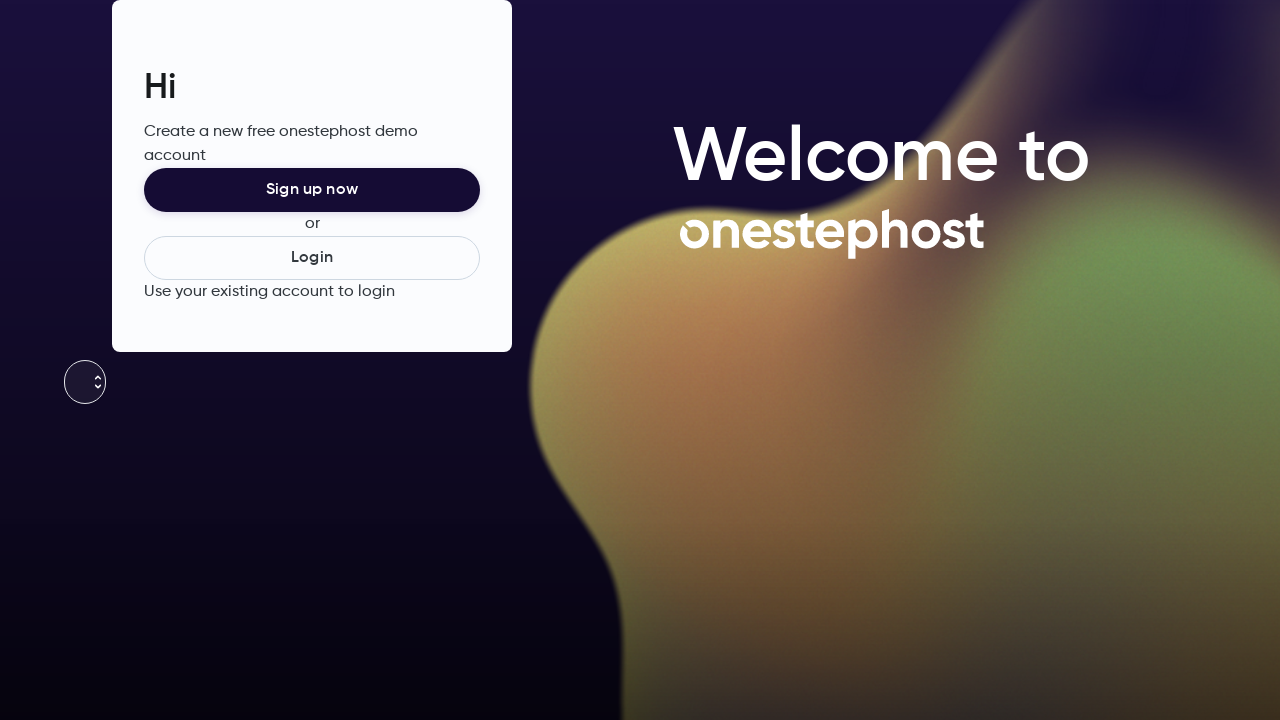

--- FILE ---
content_type: text/html; charset=utf-8
request_url: https://app.onestephost.com/signup
body_size: 15163
content:
<!DOCTYPE html><html lang="en"><head><meta charSet="utf-8"/><meta name="viewport" content="width=device-width, initial-scale=1, maximum-scale=1, user-scalable=no"/><link rel="stylesheet" href="/_next/static/chunks/3c0ce16eccd27128.css" data-precedence="next"/><link rel="stylesheet" href="/_next/static/chunks/d502765e9769ab5a.css" data-precedence="next"/><link rel="stylesheet" href="/_next/static/chunks/24a37f82c0b79d3f.css" data-precedence="next"/><link rel="preload" as="script" fetchPriority="low" href="/_next/static/chunks/1faed61fa8790ea3.js"/><script src="/_next/static/chunks/33b735e817832426.js" async=""></script><script src="/_next/static/chunks/2abcaba82deb56d3.js" async=""></script><script src="/_next/static/chunks/ed40a015bcc757a4.js" async=""></script><script src="/_next/static/chunks/544d933bd1f114cc.js" async=""></script><script src="/_next/static/chunks/turbopack-f536d80f4f02e32f.js" async=""></script><script src="/_next/static/chunks/d158edfae36775d2.js" async=""></script><script src="/_next/static/chunks/51d0523fed66b048.js" async=""></script><script src="/_next/static/chunks/b89728ac4376aaf7.js" async=""></script><script src="/_next/static/chunks/35aab858970261d1.js" async=""></script><script src="/_next/static/chunks/b32940a0f766a5a7.js" async=""></script><script src="/_next/static/chunks/f404631b1a90e288.js" async=""></script><script src="/_next/static/chunks/dd23aa049cad54e2.js" async=""></script><script src="/_next/static/chunks/12a7cb10f21d32bd.js" async=""></script><script src="/_next/static/chunks/c4ece44c09c37325.js" async=""></script><script src="/_next/static/chunks/30a09f2e5ab3072e.js" async=""></script><script src="/_next/static/chunks/647c743311ce7487.js" async=""></script><script src="/_next/static/chunks/dc4c6c61423dc486.js" async=""></script><script src="/_next/static/chunks/2a10a11c83b37fcf.js" async=""></script><script src="/_next/static/chunks/d3d620e3ed616b61.js" async=""></script><script src="/_next/static/chunks/350c2a5674d4e7ff.js" async=""></script><script src="/_next/static/chunks/22e9a4033d9c7ea8.js" async=""></script><script src="/_next/static/chunks/66b6e32654183085.js" async=""></script><script src="/_next/static/chunks/703ba0b88b41976d.js" async=""></script><script src="/_next/static/chunks/898330125dc8a378.js" async=""></script><script src="/_next/static/chunks/c5a526be2956fc0d.js" async=""></script><script src="/_next/static/chunks/cf69d684860fa107.js" async=""></script><script src="/_next/static/chunks/bbefc911fba1e46e.js" async=""></script><script src="/_next/static/chunks/d9d9ba01314a0b70.js" async=""></script><script src="/_next/static/chunks/d832ac361b56919f.js" async=""></script><script src="/_next/static/chunks/05dab08ff3550d9f.js" async=""></script><script src="/_next/static/chunks/ebe94f77d09738d4.js" async=""></script><script src="/_next/static/chunks/897802e7abab0d64.js" async=""></script><script src="/_next/static/chunks/afcae22a3b2bdda7.js" async=""></script><link rel="preload" href="https://www.googletagmanager.com/gtm.js?id=GTM-MG3T4QF9" as="script"/><meta name="next-size-adjust" content=""/><meta name="theme-color" content="#1a2229"/><title>onestephost App</title><link rel="manifest" href="/favicons/site.webmanifest"/><link rel="shortcut icon" href="/favicons/android-chrome-512x512.png"/><link rel="icon" href="/favicon.ico?favicon.d548fa60.ico" sizes="48x48" type="image/x-icon"/><link rel="icon" href="/favicons/safari-pinned-tab.svg"/><link rel="apple-touch-icon" href="/favicons/opaque-contrast.png"/><link rel="mask-icon" href="/favicons/safari-pinned-tab.svg" color="#fe1c1d"/><meta name="sentry-trace" content="f9a435585e2350d9104a256f8d4be786-9edc0f33cb307ff1-1"/><meta name="baggage" content="sentry-environment=production,sentry-release=ec4b9f79cf91aa74927aaadda4cf38bca37d812d,sentry-public_key=fb355fd2c53ddc2a6c09ed98e45e97f4,sentry-trace_id=f9a435585e2350d9104a256f8d4be786,sentry-org_id=4507094493364224,sentry-transaction=GET%20%2Fsignup,sentry-sampled=true,sentry-sample_rand=0.5783197921942385,sentry-sample_rate=1"/><script src="/_next/static/chunks/a6dad97d9634a72d.js" noModule=""></script><style data-emotion="joy 1gsjhco 15lqfb3 102574o x9vylq fcuoia 1jendbi 1sm2s1z no5zjm 13b3ky6 o9eau4 1vgc9b7 4x268d 9mu5w0 16vh483 wbaull fb3jjr hx8zzf 16b2sc6 1nc5ns ttzksf 12ni446 2usk7o 1vg9fl4 2xpzaj 1fk954c 1drhmzp mg89y3 1qmzz5g zasklh c6bb0f">:root{--joy-fontSize-xs:0.75rem;--joy-fontSize-sm:0.875rem;--joy-fontSize-md:1rem;--joy-fontSize-lg:1.125rem;--joy-fontSize-xl:1.25rem;--joy-fontSize-xl2:1.5rem;--joy-fontSize-xl3:1.875rem;--joy-fontSize-xl4:2.25rem;--joy-fontFamily-body:'gilroy','gilroy Fallback';--joy-fontFamily-display:'gilroy','gilroy Fallback';--joy-fontFamily-code:ui-monospace,SFMono-Regular,"SF Mono",Monaco,Consolas,"Liberation Mono","Courier New",monospace;--joy-fontFamily-fallback:-apple-system,BlinkMacSystemFont,"Segoe UI",Roboto,Helvetica,Arial,sans-serif,"Apple Color Emoji","Segoe UI Emoji","Segoe UI Symbol";--joy-fontFamily-plain:-apple-system,BlinkMacSystemFont,"Segoe UI",Roboto,"Helvetica Neue",Arial,sans-serif,"Apple Color Emoji","Segoe UI Emoji","Segoe UI Symbol";--joy-fontWeight-sm:300;--joy-fontWeight-md:500;--joy-fontWeight-lg:600;--joy-fontWeight-xl:700;--joy-focus-thickness:2px;--joy-lineHeight-xs:1.33334;--joy-lineHeight-sm:1.42858;--joy-lineHeight-md:1.5;--joy-lineHeight-lg:1.55556;--joy-lineHeight-xl:1.66667;--joy-radius-xs:2px;--joy-radius-sm:6px;--joy-radius-md:8px;--joy-radius-lg:12px;--joy-radius-xl:16px;--joy-shadow-xs:var(--joy-shadowRing, 0 0 #000),0px 1px 2px 0px rgba(var(--joy-shadowChannel, 21 21 21) / var(--joy-shadowOpacity, 0.08));--joy-shadow-sm:var(--joy-shadowRing, 0 0 #000),0px 1px 2px 0px rgba(var(--joy-shadowChannel, 21 21 21) / var(--joy-shadowOpacity, 0.08)),0px 2px 4px 0px rgba(var(--joy-shadowChannel, 21 21 21) / var(--joy-shadowOpacity, 0.08));--joy-shadow-md:var(--joy-shadowRing, 0 0 #000),0px 2px 8px -2px rgba(var(--joy-shadowChannel, 21 21 21) / var(--joy-shadowOpacity, 0.08)),0px 6px 12px -2px rgba(var(--joy-shadowChannel, 21 21 21) / var(--joy-shadowOpacity, 0.08));--joy-shadow-lg:var(--joy-shadowRing, 0 0 #000),0px 2px 8px -2px rgba(var(--joy-shadowChannel, 21 21 21) / var(--joy-shadowOpacity, 0.08)),0px 12px 16px -4px rgba(var(--joy-shadowChannel, 21 21 21) / var(--joy-shadowOpacity, 0.08));--joy-shadow-xl:var(--joy-shadowRing, 0 0 #000),0px 2px 8px -2px rgba(var(--joy-shadowChannel, 21 21 21) / var(--joy-shadowOpacity, 0.08)),0px 20px 24px -4px rgba(var(--joy-shadowChannel, 21 21 21) / var(--joy-shadowOpacity, 0.08));--joy-zIndex-badge:1;--joy-zIndex-table:10;--joy-zIndex-popup:1000;--joy-zIndex-modal:1300;--joy-zIndex-snackbar:1400;--joy-zIndex-tooltip:1500;}:root,[data-joy-color-scheme="light"]{--joy-palette-primary-50:#EDF5FD;--joy-palette-primary-100:#E3EFFB;--joy-palette-primary-200:#C7DFF7;--joy-palette-primary-300:#1d1970;--joy-palette-primary-400:#1d1970;--joy-palette-primary-500:#1d1970;--joy-palette-primary-600:#1d1970;--joy-palette-primary-700:#1d1970;--joy-palette-primary-800:#1d1970;--joy-palette-primary-900:#1d1970;--joy-palette-primary-plainColor:var(--joy-palette-primary-500, #0B6BCB);--joy-palette-primary-plainHoverBg:var(--joy-palette-neutral-100);--joy-palette-primary-plainActiveBg:var(--joy-palette-neutral-300);--joy-palette-primary-plainDisabledColor:var(--joy-palette-neutral-400, #9FA6AD);--joy-palette-primary-outlinedColor:var(--joy-palette-primary-500, #0B6BCB);--joy-palette-primary-outlinedBorder:var(--joy-palette-primary-300, #97C3F0);--joy-palette-primary-outlinedHoverBg:var(--joy-palette-neutral-200);--joy-palette-primary-outlinedActiveBg:var(--joy-palette-neutral-300);--joy-palette-primary-outlinedDisabledColor:var(--joy-palette-neutral-400, #9FA6AD);--joy-palette-primary-outlinedDisabledBorder:var(--joy-palette-neutral-200, #DDE7EE);--joy-palette-primary-softColor:var(--joy-palette-primary-700, #12467B);--joy-palette-primary-softBg:var(--joy-palette-primary-100, #E3EFFB);--joy-palette-primary-softHoverBg:var(--joy-palette-primary-200, #C7DFF7);--joy-palette-primary-softActiveColor:var(--joy-palette-primary-800, #0A2744);--joy-palette-primary-softActiveBg:var(--joy-palette-primary-300, #97C3F0);--joy-palette-primary-softDisabledColor:var(--joy-palette-neutral-400, #9FA6AD);--joy-palette-primary-softDisabledBg:var(--joy-palette-neutral-50, #FBFCFE);--joy-palette-primary-solidColor:#1d1970;--joy-palette-primary-solidBg:var(--joy-palette-primary-500, #0B6BCB);--joy-palette-primary-solidHoverBg:var(--joy-palette-primary-600, #185EA5);--joy-palette-primary-solidActiveBg:var(--joy-palette-primary-700, #12467B);--joy-palette-primary-solidDisabledColor:var(--joy-palette-neutral-400, #9FA6AD);--joy-palette-primary-solidDisabledBg:var(--joy-palette-neutral-100, #F0F4F8);--joy-palette-primary-mainChannel:29 25 112;--joy-palette-primary-lightChannel:199 223 247;--joy-palette-primary-darkChannel:29 25 112;--joy-palette-neutral-50:#FBFCFE;--joy-palette-neutral-100:#F0F4F8;--joy-palette-neutral-200:#DDE7EE;--joy-palette-neutral-300:#CDD7E1;--joy-palette-neutral-400:#9FA6AD;--joy-palette-neutral-500:#636B74;--joy-palette-neutral-600:#555E68;--joy-palette-neutral-700:#32383E;--joy-palette-neutral-800:#171A1C;--joy-palette-neutral-900:#0B0D0E;--joy-palette-neutral-plainColor:var(--joy-palette-neutral-700, #32383E);--joy-palette-neutral-plainHoverBg:var(--joy-palette-neutral-100, #F0F4F8);--joy-palette-neutral-plainActiveBg:var(--joy-palette-neutral-200, #DDE7EE);--joy-palette-neutral-plainDisabledColor:var(--joy-palette-neutral-400, #9FA6AD);--joy-palette-neutral-outlinedColor:var(--joy-palette-neutral-700, #32383E);--joy-palette-neutral-outlinedBorder:var(--joy-palette-neutral-300, #CDD7E1);--joy-palette-neutral-outlinedHoverBg:var(--joy-palette-neutral-100, #F0F4F8);--joy-palette-neutral-outlinedActiveBg:var(--joy-palette-neutral-200, #DDE7EE);--joy-palette-neutral-outlinedDisabledColor:var(--joy-palette-neutral-400, #9FA6AD);--joy-palette-neutral-outlinedDisabledBorder:var(--joy-palette-neutral-200, #DDE7EE);--joy-palette-neutral-softColor:var(--joy-palette-neutral-700, #32383E);--joy-palette-neutral-softBg:var(--joy-palette-neutral-100, #F0F4F8);--joy-palette-neutral-softHoverBg:var(--joy-palette-neutral-200, #DDE7EE);--joy-palette-neutral-softActiveColor:var(--joy-palette-neutral-800, #171A1C);--joy-palette-neutral-softActiveBg:var(--joy-palette-neutral-300, #CDD7E1);--joy-palette-neutral-softDisabledColor:var(--joy-palette-neutral-400, #9FA6AD);--joy-palette-neutral-softDisabledBg:var(--joy-palette-neutral-50, #FBFCFE);--joy-palette-neutral-solidColor:var(--joy-palette-common-white, #FFF);--joy-palette-neutral-solidBg:var(--joy-palette-neutral-500, #636B74);--joy-palette-neutral-solidHoverBg:var(--joy-palette-neutral-600, #555E68);--joy-palette-neutral-solidActiveBg:var(--joy-palette-neutral-700, #32383E);--joy-palette-neutral-solidDisabledColor:var(--joy-palette-neutral-400, #9FA6AD);--joy-palette-neutral-solidDisabledBg:var(--joy-palette-neutral-100, #F0F4F8);--joy-palette-neutral-plainHoverColor:var(--joy-palette-neutral-900, #0B0D0E);--joy-palette-neutral-mainChannel:99 107 116;--joy-palette-neutral-lightChannel:221 231 238;--joy-palette-neutral-darkChannel:50 56 62;--joy-palette-danger-50:#FEF2F2;--joy-palette-danger-100:#FCE4E4;--joy-palette-danger-200:#F7C5C5;--joy-palette-danger-300:#F09898;--joy-palette-danger-400:#E47474;--joy-palette-danger-500:#EF4444;--joy-palette-danger-600:#DC2626;--joy-palette-danger-700:#7D1212;--joy-palette-danger-800:#430A0A;--joy-palette-danger-900:#240505;--joy-palette-danger-plainColor:var(--joy-palette-danger-500, #C41C1C);--joy-palette-danger-plainHoverBg:var(--joy-palette-danger-100, #FCE4E4);--joy-palette-danger-plainActiveBg:var(--joy-palette-danger-200, #F7C5C5);--joy-palette-danger-plainDisabledColor:var(--joy-palette-neutral-400, #9FA6AD);--joy-palette-danger-outlinedColor:var(--joy-palette-danger-500, #C41C1C);--joy-palette-danger-outlinedBorder:var(--joy-palette-danger-300, #F09898);--joy-palette-danger-outlinedHoverBg:var(--joy-palette-danger-100, #FCE4E4);--joy-palette-danger-outlinedActiveBg:var(--joy-palette-danger-200, #F7C5C5);--joy-palette-danger-outlinedDisabledColor:var(--joy-palette-neutral-400, #9FA6AD);--joy-palette-danger-outlinedDisabledBorder:var(--joy-palette-neutral-200, #DDE7EE);--joy-palette-danger-softColor:var(--joy-palette-danger-700, #7D1212);--joy-palette-danger-softBg:var(--joy-palette-danger-100, #FCE4E4);--joy-palette-danger-softHoverBg:var(--joy-palette-danger-200, #F7C5C5);--joy-palette-danger-softActiveColor:var(--joy-palette-danger-800, #430A0A);--joy-palette-danger-softActiveBg:var(--joy-palette-danger-300, #F09898);--joy-palette-danger-softDisabledColor:var(--joy-palette-neutral-400, #9FA6AD);--joy-palette-danger-softDisabledBg:var(--joy-palette-neutral-50, #FBFCFE);--joy-palette-danger-solidColor:#FFFFFF;--joy-palette-danger-solidBg:#EF4444;--joy-palette-danger-solidHoverBg:var(--joy-palette-danger-600, #A51818);--joy-palette-danger-solidActiveBg:var(--joy-palette-danger-700, #7D1212);--joy-palette-danger-solidDisabledColor:var(--joy-palette-neutral-400, #9FA6AD);--joy-palette-danger-solidDisabledBg:var(--joy-palette-neutral-100, #F0F4F8);--joy-palette-danger-mainChannel:239 68 68;--joy-palette-danger-lightChannel:247 197 197;--joy-palette-danger-darkChannel:125 18 18;--joy-palette-success-50:#F0FDF4;--joy-palette-success-100:#E3FBE3;--joy-palette-success-200:#C7F7C7;--joy-palette-success-300:#A1E8A1;--joy-palette-success-400:#10B981;--joy-palette-success-500:#10B981;--joy-palette-success-600:#059669;--joy-palette-success-700:#0A470A;--joy-palette-success-800:#042F04;--joy-palette-success-900:#021D02;--joy-palette-success-plainColor:var(--joy-palette-success-500, #1F7A1F);--joy-palette-success-plainHoverBg:var(--joy-palette-success-100, #E3FBE3);--joy-palette-success-plainActiveBg:var(--joy-palette-success-200, #C7F7C7);--joy-palette-success-plainDisabledColor:var(--joy-palette-neutral-400, #9FA6AD);--joy-palette-success-outlinedColor:var(--joy-palette-success-500, #1F7A1F);--joy-palette-success-outlinedBorder:var(--joy-palette-success-300, #A1E8A1);--joy-palette-success-outlinedHoverBg:var(--joy-palette-success-100, #E3FBE3);--joy-palette-success-outlinedActiveBg:var(--joy-palette-success-200, #C7F7C7);--joy-palette-success-outlinedDisabledColor:var(--joy-palette-neutral-400, #9FA6AD);--joy-palette-success-outlinedDisabledBorder:var(--joy-palette-neutral-200, #DDE7EE);--joy-palette-success-softColor:var(--joy-palette-success-700, #0A470A);--joy-palette-success-softBg:var(--joy-palette-success-100, #E3FBE3);--joy-palette-success-softHoverBg:var(--joy-palette-success-200, #C7F7C7);--joy-palette-success-softActiveColor:var(--joy-palette-success-800, #042F04);--joy-palette-success-softActiveBg:var(--joy-palette-success-300, #A1E8A1);--joy-palette-success-softDisabledColor:var(--joy-palette-neutral-400, #9FA6AD);--joy-palette-success-softDisabledBg:var(--joy-palette-neutral-50, #FBFCFE);--joy-palette-success-solidColor:#FFFFFF;--joy-palette-success-solidBg:#10B981;--joy-palette-success-solidHoverBg:var(--joy-palette-success-600, #136C13);--joy-palette-success-solidActiveBg:var(--joy-palette-success-700, #0A470A);--joy-palette-success-solidDisabledColor:var(--joy-palette-neutral-400, #9FA6AD);--joy-palette-success-solidDisabledBg:var(--joy-palette-neutral-100, #F0F4F8);--joy-palette-success-mainChannel:16 185 129;--joy-palette-success-lightChannel:199 247 199;--joy-palette-success-darkChannel:10 71 10;--joy-palette-warning-50:#FFFBEB;--joy-palette-warning-100:#FDF0E1;--joy-palette-warning-200:#FCE1C2;--joy-palette-warning-300:#F3C896;--joy-palette-warning-400:#EA9A3E;--joy-palette-warning-500:#F59E0B;--joy-palette-warning-600:#D97706;--joy-palette-warning-700:#492B08;--joy-palette-warning-800:#2E1B05;--joy-palette-warning-900:#1D1002;--joy-palette-warning-plainColor:var(--joy-palette-warning-500, #9A5B13);--joy-palette-warning-plainHoverBg:var(--joy-palette-warning-100, #FDF0E1);--joy-palette-warning-plainActiveBg:var(--joy-palette-warning-200, #FCE1C2);--joy-palette-warning-plainDisabledColor:var(--joy-palette-neutral-400, #9FA6AD);--joy-palette-warning-outlinedColor:var(--joy-palette-warning-500, #9A5B13);--joy-palette-warning-outlinedBorder:var(--joy-palette-warning-300, #F3C896);--joy-palette-warning-outlinedHoverBg:var(--joy-palette-warning-100, #FDF0E1);--joy-palette-warning-outlinedActiveBg:var(--joy-palette-warning-200, #FCE1C2);--joy-palette-warning-outlinedDisabledColor:var(--joy-palette-neutral-400, #9FA6AD);--joy-palette-warning-outlinedDisabledBorder:var(--joy-palette-neutral-200, #DDE7EE);--joy-palette-warning-softColor:var(--joy-palette-warning-700, #492B08);--joy-palette-warning-softBg:var(--joy-palette-warning-100, #FDF0E1);--joy-palette-warning-softHoverBg:var(--joy-palette-warning-200, #FCE1C2);--joy-palette-warning-softActiveColor:var(--joy-palette-warning-800, #2E1B05);--joy-palette-warning-softActiveBg:var(--joy-palette-warning-300, #F3C896);--joy-palette-warning-softDisabledColor:var(--joy-palette-neutral-400, #9FA6AD);--joy-palette-warning-softDisabledBg:var(--joy-palette-neutral-50, #FBFCFE);--joy-palette-warning-solidColor:#FFFFFF;--joy-palette-warning-solidBg:#F59E0B;--joy-palette-warning-solidHoverBg:var(--joy-palette-warning-600, #72430D);--joy-palette-warning-solidActiveBg:var(--joy-palette-warning-700, #492B08);--joy-palette-warning-solidDisabledColor:var(--joy-palette-neutral-400, #9FA6AD);--joy-palette-warning-solidDisabledBg:var(--joy-palette-neutral-100, #F0F4F8);--joy-palette-warning-mainChannel:245 158 11;--joy-palette-warning-lightChannel:252 225 194;--joy-palette-warning-darkChannel:73 43 8;--joy-palette-common-white:#FFF;--joy-palette-common-black:#000;--joy-palette-text-primary:var(--joy-palette-neutral-800, #171A1C);--joy-palette-text-secondary:var(--joy-palette-neutral-700, #32383E);--joy-palette-text-tertiary:var(--joy-palette-neutral-600, #555E68);--joy-palette-text-icon:var(--joy-palette-neutral-500, #636B74);--joy-palette-background-body:var(--joy-palette-common-white, #FFF);--joy-palette-background-surface:var(--joy-palette-neutral-50, #FBFCFE);--joy-palette-background-popup:var(--joy-palette-common-white, #FFF);--joy-palette-background-level1:#1A103C;--joy-palette-background-level2:var(--joy-palette-neutral-200, #DDE7EE);--joy-palette-background-level3:var(--joy-palette-neutral-300, #CDD7E1);--joy-palette-background-tooltip:var(--joy-palette-neutral-500, #636B74);--joy-palette-background-backdrop:rgba(var(--joy-palette-neutral-darkChannel, 11 13 14) / 0.25);--joy-palette-divider:rgba(var(--joy-palette-neutral-mainChannel, 99 107 116) / 0.2);--joy-palette-focusVisible:var(--joy-palette-primary-500, #0B6BCB);--joy-palette-pop-100:#ffdf88;--joy-palette-pop-200:#fad87b;--joy-palette-pop-300:#ffda73;--joy-palette-pop-400:#FBD15D;--joy-palette-pop-500:#fbcd4f;--joy-palette-pop-600:#F57F17;--joy-palette-pop-700:#EF6C00;--joy-palette-pop-solidBg:var(--joy-palette-pop-400);--joy-palette-pop-solidActiveBg:var(--joy-palette-pop-500);--joy-palette-pop-solidHoverBg:var(--joy-palette-pop-500);--joy-palette-pop-outlinedBorder:var(--joy-palette-pop-500);--joy-palette-pop-outlinedColor:var(--joy-palette-pop-700);--joy-palette-pop-outlinedActiveBg:var(--joy-palette-pop-100);--joy-palette-pop-softColor:var(--joy-palette-pop-800);--joy-palette-pop-softBg:var(--joy-palette-pop-200);--joy-palette-pop-softActiveBg:var(--joy-palette-pop-300);--joy-palette-pop-plainColor:var(--joy-palette-pop-700);--joy-palette-pop-plainActiveBg:var(--joy-palette-pop-100);--joy-palette-pop-mainChannel:251 205 79;--joy-palette-pop-lightChannel:250 216 123;--joy-palette-pop-darkChannel:239 108 0;--joy-palette-mixed-lightGreen:#8BCC4A;--joy-palette-mixed-softRed:#E4956F;--joy-palette-mixed-ultraViolett:#7682D8;--joy-palette-mixed-aquaMarine:#53B4C8;--joy-shadowRing:0 0 #000;--joy-shadowChannel:21 21 21;--joy-shadowOpacity:0.08;}[data-joy-color-scheme="dark"]{--joy-palette-primary-50:#EDF5FD;--joy-palette-primary-100:#E3EFFB;--joy-palette-primary-200:#C7DFF7;--joy-palette-primary-300:#1d1970;--joy-palette-primary-400:#1d1970;--joy-palette-primary-500:#1d1970;--joy-palette-primary-600:#1d1970;--joy-palette-primary-700:#1d1970;--joy-palette-primary-800:#1d1970;--joy-palette-primary-900:#1d1970;--joy-palette-primary-plainColor:var(--joy-palette-primary-300, #97C3F0);--joy-palette-primary-plainHoverBg:var(--joy-palette-neutral-100);--joy-palette-primary-plainActiveBg:var(--joy-palette-neutral-300);--joy-palette-primary-plainDisabledColor:var(--joy-palette-neutral-500, #636B74);--joy-palette-primary-outlinedColor:var(--joy-palette-primary-200, #C7DFF7);--joy-palette-primary-outlinedBorder:var(--joy-palette-primary-700, #12467B);--joy-palette-primary-outlinedHoverBg:var(--joy-palette-neutral-200);--joy-palette-primary-outlinedActiveBg:var(--joy-palette-neutral-300);--joy-palette-primary-outlinedDisabledColor:var(--joy-palette-neutral-500, #636B74);--joy-palette-primary-outlinedDisabledBorder:var(--joy-palette-neutral-800, #171A1C);--joy-palette-primary-softColor:var(--joy-palette-primary-200, #C7DFF7);--joy-palette-primary-softBg:var(--joy-palette-primary-800, #0A2744);--joy-palette-primary-softHoverBg:var(--joy-palette-primary-700, #12467B);--joy-palette-primary-softActiveColor:var(--joy-palette-primary-100, #E3EFFB);--joy-palette-primary-softActiveBg:var(--joy-palette-primary-600, #185EA5);--joy-palette-primary-softDisabledColor:var(--joy-palette-neutral-500, #636B74);--joy-palette-primary-softDisabledBg:var(--joy-palette-neutral-800, #171A1C);--joy-palette-primary-solidColor:#1d1970;--joy-palette-primary-solidBg:var(--joy-palette-primary-500, #0B6BCB);--joy-palette-primary-solidHoverBg:var(--joy-palette-primary-600, #185EA5);--joy-palette-primary-solidActiveBg:var(--joy-palette-primary-700, #12467B);--joy-palette-primary-solidDisabledColor:var(--joy-palette-neutral-500, #636B74);--joy-palette-primary-solidDisabledBg:var(--joy-palette-neutral-800, #171A1C);--joy-palette-primary-mainChannel:29 25 112;--joy-palette-primary-lightChannel:199 223 247;--joy-palette-primary-darkChannel:29 25 112;--joy-palette-neutral-50:#FBFCFE;--joy-palette-neutral-100:#F0F4F8;--joy-palette-neutral-200:#DDE7EE;--joy-palette-neutral-300:#CDD7E1;--joy-palette-neutral-400:#9FA6AD;--joy-palette-neutral-500:#636B74;--joy-palette-neutral-600:#555E68;--joy-palette-neutral-700:#32383E;--joy-palette-neutral-800:#171A1C;--joy-palette-neutral-900:#0B0D0E;--joy-palette-neutral-plainColor:var(--joy-palette-neutral-300, #CDD7E1);--joy-palette-neutral-plainHoverBg:var(--joy-palette-neutral-800, #171A1C);--joy-palette-neutral-plainActiveBg:var(--joy-palette-neutral-700, #32383E);--joy-palette-neutral-plainDisabledColor:var(--joy-palette-neutral-500, #636B74);--joy-palette-neutral-outlinedColor:var(--joy-palette-neutral-200, #DDE7EE);--joy-palette-neutral-outlinedBorder:var(--joy-palette-neutral-700, #32383E);--joy-palette-neutral-outlinedHoverBg:var(--joy-palette-neutral-800, #171A1C);--joy-palette-neutral-outlinedActiveBg:var(--joy-palette-neutral-700, #32383E);--joy-palette-neutral-outlinedDisabledColor:var(--joy-palette-neutral-500, #636B74);--joy-palette-neutral-outlinedDisabledBorder:var(--joy-palette-neutral-800, #171A1C);--joy-palette-neutral-softColor:var(--joy-palette-neutral-200, #DDE7EE);--joy-palette-neutral-softBg:var(--joy-palette-neutral-800, #171A1C);--joy-palette-neutral-softHoverBg:var(--joy-palette-neutral-700, #32383E);--joy-palette-neutral-softActiveColor:var(--joy-palette-neutral-100, #F0F4F8);--joy-palette-neutral-softActiveBg:var(--joy-palette-neutral-600, #555E68);--joy-palette-neutral-softDisabledColor:var(--joy-palette-neutral-500, #636B74);--joy-palette-neutral-softDisabledBg:var(--joy-palette-neutral-800, #171A1C);--joy-palette-neutral-solidColor:var(--joy-palette-common-white, #FFF);--joy-palette-neutral-solidBg:var(--joy-palette-neutral-500, #636B74);--joy-palette-neutral-solidHoverBg:var(--joy-palette-neutral-600, #555E68);--joy-palette-neutral-solidActiveBg:var(--joy-palette-neutral-700, #32383E);--joy-palette-neutral-solidDisabledColor:var(--joy-palette-neutral-500, #636B74);--joy-palette-neutral-solidDisabledBg:var(--joy-palette-neutral-800, #171A1C);--joy-palette-neutral-plainHoverColor:var(--joy-palette-neutral-300, #CDD7E1);--joy-palette-neutral-mainChannel:159 166 173;--joy-palette-neutral-lightChannel:221 231 238;--joy-palette-neutral-darkChannel:50 56 62;--joy-palette-danger-50:#FEF2F2;--joy-palette-danger-100:#FCE4E4;--joy-palette-danger-200:#F7C5C5;--joy-palette-danger-300:#F09898;--joy-palette-danger-400:#E47474;--joy-palette-danger-500:#EF4444;--joy-palette-danger-600:#DC2626;--joy-palette-danger-700:#7D1212;--joy-palette-danger-800:#430A0A;--joy-palette-danger-900:#240505;--joy-palette-danger-plainColor:var(--joy-palette-danger-300, #F09898);--joy-palette-danger-plainHoverBg:var(--joy-palette-danger-800, #430A0A);--joy-palette-danger-plainActiveBg:var(--joy-palette-danger-700, #7D1212);--joy-palette-danger-plainDisabledColor:var(--joy-palette-neutral-500, #636B74);--joy-palette-danger-outlinedColor:var(--joy-palette-danger-200, #F7C5C5);--joy-palette-danger-outlinedBorder:var(--joy-palette-danger-700, #7D1212);--joy-palette-danger-outlinedHoverBg:var(--joy-palette-danger-800, #430A0A);--joy-palette-danger-outlinedActiveBg:var(--joy-palette-danger-700, #7D1212);--joy-palette-danger-outlinedDisabledColor:var(--joy-palette-neutral-500, #636B74);--joy-palette-danger-outlinedDisabledBorder:var(--joy-palette-neutral-800, #171A1C);--joy-palette-danger-softColor:var(--joy-palette-danger-200, #F7C5C5);--joy-palette-danger-softBg:var(--joy-palette-danger-800, #430A0A);--joy-palette-danger-softHoverBg:var(--joy-palette-danger-700, #7D1212);--joy-palette-danger-softActiveColor:var(--joy-palette-danger-100, #FCE4E4);--joy-palette-danger-softActiveBg:var(--joy-palette-danger-600, #A51818);--joy-palette-danger-softDisabledColor:var(--joy-palette-neutral-500, #636B74);--joy-palette-danger-softDisabledBg:var(--joy-palette-neutral-800, #171A1C);--joy-palette-danger-solidColor:#FFFFFF;--joy-palette-danger-solidBg:#EF4444;--joy-palette-danger-solidHoverBg:var(--joy-palette-danger-600, #A51818);--joy-palette-danger-solidActiveBg:var(--joy-palette-danger-700, #7D1212);--joy-palette-danger-solidDisabledColor:var(--joy-palette-neutral-500, #636B74);--joy-palette-danger-solidDisabledBg:var(--joy-palette-neutral-800, #171A1C);--joy-palette-danger-mainChannel:228 116 116;--joy-palette-danger-lightChannel:247 197 197;--joy-palette-danger-darkChannel:125 18 18;--joy-palette-success-50:#F0FDF4;--joy-palette-success-100:#E3FBE3;--joy-palette-success-200:#C7F7C7;--joy-palette-success-300:#A1E8A1;--joy-palette-success-400:#10B981;--joy-palette-success-500:#10B981;--joy-palette-success-600:#059669;--joy-palette-success-700:#0A470A;--joy-palette-success-800:#042F04;--joy-palette-success-900:#021D02;--joy-palette-success-plainColor:var(--joy-palette-success-300, #A1E8A1);--joy-palette-success-plainHoverBg:var(--joy-palette-success-800, #042F04);--joy-palette-success-plainActiveBg:var(--joy-palette-success-700, #0A470A);--joy-palette-success-plainDisabledColor:var(--joy-palette-neutral-500, #636B74);--joy-palette-success-outlinedColor:var(--joy-palette-success-200, #C7F7C7);--joy-palette-success-outlinedBorder:var(--joy-palette-success-700, #0A470A);--joy-palette-success-outlinedHoverBg:var(--joy-palette-success-800, #042F04);--joy-palette-success-outlinedActiveBg:var(--joy-palette-success-700, #0A470A);--joy-palette-success-outlinedDisabledColor:var(--joy-palette-neutral-500, #636B74);--joy-palette-success-outlinedDisabledBorder:var(--joy-palette-neutral-800, #171A1C);--joy-palette-success-softColor:var(--joy-palette-success-200, #C7F7C7);--joy-palette-success-softBg:var(--joy-palette-success-800, #042F04);--joy-palette-success-softHoverBg:var(--joy-palette-success-700, #0A470A);--joy-palette-success-softActiveColor:var(--joy-palette-success-100, #E3FBE3);--joy-palette-success-softActiveBg:var(--joy-palette-success-600, #136C13);--joy-palette-success-softDisabledColor:var(--joy-palette-neutral-500, #636B74);--joy-palette-success-softDisabledBg:var(--joy-palette-neutral-800, #171A1C);--joy-palette-success-solidColor:#FFFFFF;--joy-palette-success-solidBg:#10B981;--joy-palette-success-solidHoverBg:var(--joy-palette-success-600, #136C13);--joy-palette-success-solidActiveBg:var(--joy-palette-success-700, #0A470A);--joy-palette-success-solidDisabledColor:var(--joy-palette-neutral-500, #636B74);--joy-palette-success-solidDisabledBg:var(--joy-palette-neutral-800, #171A1C);--joy-palette-success-mainChannel:16 185 129;--joy-palette-success-lightChannel:199 247 199;--joy-palette-success-darkChannel:10 71 10;--joy-palette-warning-50:#FFFBEB;--joy-palette-warning-100:#FDF0E1;--joy-palette-warning-200:#FCE1C2;--joy-palette-warning-300:#F3C896;--joy-palette-warning-400:#EA9A3E;--joy-palette-warning-500:#F59E0B;--joy-palette-warning-600:#D97706;--joy-palette-warning-700:#492B08;--joy-palette-warning-800:#2E1B05;--joy-palette-warning-900:#1D1002;--joy-palette-warning-plainColor:var(--joy-palette-warning-300, #F3C896);--joy-palette-warning-plainHoverBg:var(--joy-palette-warning-800, #2E1B05);--joy-palette-warning-plainActiveBg:var(--joy-palette-warning-700, #492B08);--joy-palette-warning-plainDisabledColor:var(--joy-palette-neutral-500, #636B74);--joy-palette-warning-outlinedColor:var(--joy-palette-warning-200, #FCE1C2);--joy-palette-warning-outlinedBorder:var(--joy-palette-warning-700, #492B08);--joy-palette-warning-outlinedHoverBg:var(--joy-palette-warning-800, #2E1B05);--joy-palette-warning-outlinedActiveBg:var(--joy-palette-warning-700, #492B08);--joy-palette-warning-outlinedDisabledColor:var(--joy-palette-neutral-500, #636B74);--joy-palette-warning-outlinedDisabledBorder:var(--joy-palette-neutral-800, #171A1C);--joy-palette-warning-softColor:var(--joy-palette-warning-200, #FCE1C2);--joy-palette-warning-softBg:var(--joy-palette-warning-800, #2E1B05);--joy-palette-warning-softHoverBg:var(--joy-palette-warning-700, #492B08);--joy-palette-warning-softActiveColor:var(--joy-palette-warning-100, #FDF0E1);--joy-palette-warning-softActiveBg:var(--joy-palette-warning-600, #72430D);--joy-palette-warning-softDisabledColor:var(--joy-palette-neutral-500, #636B74);--joy-palette-warning-softDisabledBg:var(--joy-palette-neutral-800, #171A1C);--joy-palette-warning-solidColor:#FFFFFF;--joy-palette-warning-solidBg:#F59E0B;--joy-palette-warning-solidHoverBg:var(--joy-palette-warning-600, #72430D);--joy-palette-warning-solidActiveBg:var(--joy-palette-warning-700, #492B08);--joy-palette-warning-solidDisabledColor:var(--joy-palette-neutral-500, #636B74);--joy-palette-warning-solidDisabledBg:var(--joy-palette-neutral-800, #171A1C);--joy-palette-warning-mainChannel:234 154 62;--joy-palette-warning-lightChannel:252 225 194;--joy-palette-warning-darkChannel:73 43 8;--joy-palette-common-white:#FFF;--joy-palette-common-black:#000;--joy-palette-text-primary:var(--joy-palette-neutral-100, #F0F4F8);--joy-palette-text-secondary:var(--joy-palette-neutral-300, #CDD7E1);--joy-palette-text-tertiary:var(--joy-palette-neutral-400, #9FA6AD);--joy-palette-text-icon:var(--joy-palette-neutral-400, #9FA6AD);--joy-palette-background-body:var(--joy-palette-common-black, #000);--joy-palette-background-surface:var(--joy-palette-neutral-900, #0B0D0E);--joy-palette-background-popup:var(--joy-palette-common-black, #000);--joy-palette-background-level1:#1A103C;--joy-palette-background-level2:var(--joy-palette-neutral-700, #32383E);--joy-palette-background-level3:var(--joy-palette-neutral-600, #555E68);--joy-palette-background-tooltip:var(--joy-palette-neutral-600, #555E68);--joy-palette-background-backdrop:rgba(var(--joy-palette-neutral-darkChannel, 251 252 254) / 0.25);--joy-palette-divider:rgba(var(--joy-palette-neutral-mainChannel, 99 107 116) / 0.16);--joy-palette-focusVisible:var(--joy-palette-primary-500, #0B6BCB);--joy-palette-pop-100:#ffdf88;--joy-palette-pop-200:#fad87b;--joy-palette-pop-300:#ffda73;--joy-palette-pop-400:#FBD15D;--joy-palette-pop-500:#fbcd4f;--joy-palette-pop-600:#F57F17;--joy-palette-pop-700:#EF6C00;--joy-palette-pop-solidBg:var(--joy-palette-pop-400);--joy-palette-pop-solidActiveBg:var(--joy-palette-pop-500);--joy-palette-pop-solidHoverBg:var(--joy-palette-pop-500);--joy-palette-pop-outlinedBorder:var(--joy-palette-pop-500);--joy-palette-pop-outlinedColor:var(--joy-palette-pop-700);--joy-palette-pop-outlinedActiveBg:var(--joy-palette-pop-100);--joy-palette-pop-softColor:var(--joy-palette-pop-800);--joy-palette-pop-softBg:var(--joy-palette-pop-200);--joy-palette-pop-softActiveBg:var(--joy-palette-pop-300);--joy-palette-pop-plainColor:var(--joy-palette-pop-700);--joy-palette-pop-plainActiveBg:var(--joy-palette-pop-100);--joy-palette-pop-mainChannel:251 209 93;--joy-palette-pop-lightChannel:250 216 123;--joy-palette-pop-darkChannel:239 108 0;--joy-palette-mixed-lightGreen:#8BCC4A;--joy-palette-mixed-softRed:#E4956F;--joy-palette-mixed-ultraViolett:#7682D8;--joy-palette-mixed-aquaMarine:#53B4C8;--joy-shadowRing:0 0 #000;--joy-shadowChannel:0 0 0;--joy-shadowOpacity:0.6;}html{-webkit-font-smoothing:antialiased;-moz-osx-font-smoothing:grayscale;box-sizing:border-box;-webkit-text-size-adjust:100%;}*,*::before,*::after{box-sizing:inherit;}strong,b{font-weight:var(--joy-fontWeight-lg);}body{margin:0;color:var(--joy-palette-text-secondary, var(--joy-palette-neutral-700, #32383E));font-family:var(--joy-fontFamily-body, 'gilroy', 'gilroy Fallback');font-size:var(--joy-fontSize-md, 1rem);line-height:var(--joy-lineHeight-md, 1.5);font-weight:500;background-color:var(--joy-palette-background-body);}@media print{body{background-color:var(--joy-palette-common-white);}}body::backdrop{background-color:var(--joy-palette-background-backdrop);}[data-joy-color-scheme="light"]{-webkit-print-color-scheme:light;color-scheme:light;}[data-joy-color-scheme="dark"]{-webkit-print-color-scheme:dark;color-scheme:dark;}.joy-fcuoia{display:grid;min-height:100dvh;max-width:100vw;}.joy-1jendbi{width:100%;overflow:hidden;background-color:var(--joy-palette-background-level1);-webkit-box-flex:0;-webkit-flex-grow:0;-ms-flex-positive:0;flex-grow:0;}.joy-1sm2s1z{height:100%;display:-webkit-box;display:-webkit-flex;display:-ms-flexbox;display:flex;-webkit-flex-direction:column;-ms-flex-direction:column;flex-direction:column;}.joy-no5zjm{min-height:calc(100vh - 59px);pointer-events:none;background-color:var(--joy-palette-background-level1);background-repeat:no-repeat;background-position-y:-10vh;background-position-x:41vw;background-image:url('/textures/alt-texture.webp');z-index:0;left:0;top:0;bottom:0;right:0;display:-webkit-box;display:-webkit-flex;display:-ms-flexbox;display:flex;-webkit-align-items:stretch;-webkit-box-align:stretch;-ms-flex-align:stretch;align-items:stretch;position:absolute;width:100%;}@media (min-width:900px){.joy-no5zjm{-webkit-background-size:110vh;background-size:110vh;}}@media (min-width:1200px){.joy-no5zjm{-webkit-background-size:153vh;background-size:153vh;}}.joy-13b3ky6{position:absolute;bottom:0;right:0;left:0;top:0;background:linear-gradient(to top, rgba(0,0,0,0.2), rgba(0,0,0,0) 200px),linear-gradient(to top, rgba(0,0,0,0.7), rgba(0,0,0,0) 100%);}.joy-o9eau4{position:absolute;bottom:0;right:0;left:0;top:0;display:none;background:linear-gradient(to bottom, rgb(0 0 0 / 73%), rgb(0 0 0 / 16%) 200px),linear-gradient(to bottom, rgba(0, 0, 0, 0.2), rgba(0, 0, 0, 0) 100%);}.joy-1vgc9b7{display:grid;width:100%;-webkit-box-flex:1;-webkit-flex-grow:1;-ms-flex-positive:1;flex-grow:1;overflow:hidden;gap:32px;-webkit-box-pack:center;-ms-flex-pack:center;-webkit-justify-content:center;justify-content:center;}@media (min-width:900px){.joy-1vgc9b7{grid-template-columns:1fr 1fr;}}.joy-4x268d{--Icon-color:var(--joy-palette-text-icon);--Card-childRadius:max((var(--Card-radius) - var(--variant-borderWidth, 0px)) - var(--Card-padding), min(var(--Card-padding) / 2, (var(--Card-radius) - var(--variant-borderWidth, 0px)) / 2));--AspectRatio-radius:var(--Card-childRadius);--unstable_actionMargin:calc(-1 * var(--variant-borderWidth, 0px));--unstable_actionRadius:var(--Card-radius);--CardCover-radius:calc(var(--Card-radius) - var(--variant-borderWidth, 0px));--CardOverflow-offset:calc(-1 * var(--Card-padding));--CardOverflow-radius:calc(var(--Card-radius) - var(--variant-borderWidth, 0px));--Divider-inset:calc(-1 * var(--Card-padding));--Card-radius:var(--joy-radius-md);--Card-padding:1rem;gap:0.75rem 1rem;padding:var(--Card-padding);border-radius:var(--Card-radius);background-color:var(--joy-palette-background-surface);position:relative;display:-webkit-box;display:-webkit-flex;display:-ms-flexbox;display:flex;-webkit-flex-direction:column;-ms-flex-direction:column;flex-direction:column;font-family:var(--joy-fontFamily-body, 'gilroy', 'gilroy Fallback');font-size:var(--joy-fontSize-md, 1rem);line-height:var(--joy-lineHeight-md, 1.5);color:var(--variant-plainColor, var(--joy-palette-neutral-plainColor, var(--joy-palette-neutral-700, #32383E)));font-weight:500;--variant-borderWidth:0px;--variant-solidColor:#fff;-webkit-user-select:none;-moz-user-select:none;-ms-user-select:none;user-select:none;-webkit-transition:all 0.2s cubic-bezier(0.4, 0, 0.2, 1);transition:all 0.2s cubic-bezier(0.4, 0, 0.2, 1);margin:auto;padding-bottom:48px;overflow:hidden;gap:32px;-webkit-box-flex:1;-webkit-flex-grow:1;-ms-flex-positive:1;flex-grow:1;width:400px;}.joy-4x268d:hover{-webkit-transform:translateY(-1px);-moz-transform:translateY(-1px);-ms-transform:translateY(-1px);transform:translateY(-1px);}.joy-4x268d:active{-webkit-transform:translateY(0);-moz-transform:translateY(0);-ms-transform:translateY(0);transform:translateY(0);}@media (min-width:0px){.joy-4x268d{height:100%;}}@media (min-width:600px){.joy-4x268d{height:auto;}}.joy-9mu5w0{display:-webkit-box;display:-webkit-flex;display:-ms-flexbox;display:flex;-webkit-flex-direction:column;-ms-flex-direction:column;flex-direction:column;}@media (min-width:0px){.joy-9mu5w0{padding-top:48px;padding-left:16px;padding-right:16px;}}@media (min-width:900px){.joy-9mu5w0{padding-top:48px;}}.joy-16vh483{--Icon-fontSize:calc(1em * var(--joy-lineHeight-xs, 1.33334));margin:var(--Typography-margin, 0px);display:block;font-family:var(--joy-fontFamily-display, 'gilroy', 'gilroy Fallback');font-weight:600;font-size:var(--Typography-fontSize, var(--joy-fontSize-xl4, 2.25rem));line-height:var(--joy-lineHeight-xs, 1.33334);letter-spacing:0;color:var(--joy-palette-text-primary, var(--joy-palette-neutral-800, #171A1C));max-width:400px;margin-bottom:0px;}@media (min-width:0px){.joy-16vh483{margin-top:80px;}}@media (min-width:900px){.joy-16vh483{margin-top:0px;}}.joy-wbaull{width:100%;display:-webkit-box;display:-webkit-flex;display:-ms-flexbox;display:flex;-webkit-flex-direction:column;-ms-flex-direction:column;flex-direction:column;margin-top:8px;gap:16px;}.joy-fb3jjr{--Icon-fontSize:calc(1em * var(--joy-lineHeight-md, 1.5));margin:var(--Typography-margin, 0px);display:block;font-family:var(--joy-fontFamily-body, 'gilroy', 'gilroy Fallback');font-size:var(--Typography-fontSize, var(--joy-fontSize-md, 1rem));line-height:var(--joy-lineHeight-md, 1.5);color:var(--joy-palette-text-secondary, var(--joy-palette-neutral-700, #32383E));font-weight:500;}.joy-hx8zzf{--Icon-margin:initial;--Icon-color:currentColor;--Icon-fontSize:var(--joy-fontSize-xl2);--CircularProgress-size:28px;--CircularProgress-thickness:4px;--Button-gap:0.75rem;min-height:var(--Button-minHeight, 2.75rem);font-size:var(--joy-fontSize-md);padding-block:var(--Button-paddingBlock, 0.5rem);padding-inline:1.5rem;-webkit-tap-highlight-color:transparent;box-sizing:border-box;border-radius:var(--Button-radius, var(--joy-radius-sm));margin:var(--Button-margin);border:none;background-color:transparent;cursor:pointer;display:-webkit-inline-box;display:-webkit-inline-flex;display:-ms-inline-flexbox;display:inline-flex;-webkit-align-items:center;-webkit-box-align:center;-ms-flex-align:center;align-items:center;-webkit-box-pack:center;-ms-flex-pack:center;-webkit-justify-content:center;justify-content:center;position:relative;-webkit-text-decoration:none;text-decoration:none;font-family:var(--joy-fontFamily-body);font-weight:var(--joy-fontWeight-lg);line-height:var(--joy-lineHeight-md);width:100%;--variant-borderWidth:0px;color:var(--variant-solidColor, var(--joy-palette-primary-solidColor, #1d1970));background-color:var(--variant-solidBg, var(--joy-palette-primary-solidBg, var(--joy-palette-primary-500, #0B6BCB)));--variant-solidColor:#fff;-webkit-user-select:none;-moz-user-select:none;-ms-user-select:none;user-select:none;border-radius:10000px;font-weight:600;letter-spacing:0.01em;min-height:44px;-webkit-transition:all 0.2s cubic-bezier(0.4, 0, 0.2, 1);transition:all 0.2s cubic-bezier(0.4, 0, 0.2, 1);border:none;background-color:#150c34;box-shadow:0 2px 8px rgba(38, 0, 110, 0.15);}.joy-hx8zzf.Mui-focusVisible,.joy-hx8zzf:focus-visible{outline-offset:var(--focus-outline-offset, var(--joy-focus-thickness, 2px));outline:var(--joy-focus-thickness, 2px) solid var(--joy-palette-focusVisible, #0B6BCB);}@media (hover: hover){.joy-hx8zzf:hover{background-color:var(--variant-solidHoverBg, var(--joy-palette-primary-solidHoverBg, var(--joy-palette-primary-600, #185EA5)));}}.joy-hx8zzf:active,.joy-hx8zzf[aria-pressed="true"]{background-color:var(--variant-solidActiveBg, var(--joy-palette-primary-solidActiveBg, var(--joy-palette-primary-700, #12467B)));}.joy-hx8zzf.Mui-disabled{pointer-events:none;cursor:default;--Icon-color:currentColor;color:var(--variant-solidDisabledColor, var(--joy-palette-primary-solidDisabledColor, var(--joy-palette-neutral-400, #9FA6AD)));background-color:var(--variant-solidDisabledBg, var(--joy-palette-primary-solidDisabledBg, var(--joy-palette-neutral-100, #F0F4F8)));}.joy-hx8zzf.MuiButton-loading{color:transparent;}.joy-hx8zzf:hover{-webkit-transform:translateY(-1px);-moz-transform:translateY(-1px);-ms-transform:translateY(-1px);transform:translateY(-1px);box-shadow:0 4px 16px rgba(38, 0, 110, 0.2);}.joy-hx8zzf:active{-webkit-transform:translateY(0);-moz-transform:translateY(0);-ms-transform:translateY(0);transform:translateY(0);box-shadow:0 1px 4px rgba(38, 0, 110, 0.15);}.joy-16b2sc6{--Icon-fontSize:calc(1em * undefined);margin:var(--Typography-margin, 0px);display:block;font-size:var(--Typography-fontSize, inherit);text-align:center;}.joy-1nc5ns{--Icon-margin:initial;--Icon-color:var(--joy-palette-text-icon);--Icon-fontSize:var(--joy-fontSize-xl2);--CircularProgress-size:28px;--CircularProgress-thickness:4px;--Button-gap:0.75rem;min-height:var(--Button-minHeight, 2.75rem);font-size:var(--joy-fontSize-md);padding-block:var(--Button-paddingBlock, 0.5rem);padding-inline:1.5rem;-webkit-tap-highlight-color:transparent;box-sizing:border-box;border-radius:var(--Button-radius, var(--joy-radius-sm));margin:var(--Button-margin);border:none;background-color:transparent;cursor:pointer;display:-webkit-inline-box;display:-webkit-inline-flex;display:-ms-inline-flexbox;display:inline-flex;-webkit-align-items:center;-webkit-box-align:center;-ms-flex-align:center;align-items:center;-webkit-box-pack:center;-ms-flex-pack:center;-webkit-justify-content:center;justify-content:center;position:relative;-webkit-text-decoration:none;text-decoration:none;font-family:var(--joy-fontFamily-body);font-weight:var(--joy-fontWeight-lg);line-height:var(--joy-lineHeight-md);width:100%;--variant-borderWidth:1px;color:var(--variant-outlinedColor, var(--joy-palette-neutral-outlinedColor, var(--joy-palette-neutral-700, #32383E)));border:var(--variant-borderWidth) solid;border-color:var(--variant-outlinedBorder, var(--joy-palette-neutral-outlinedBorder, var(--joy-palette-neutral-300, #CDD7E1)));--variant-solidColor:#fff;-webkit-user-select:none;-moz-user-select:none;-ms-user-select:none;user-select:none;border-radius:10000px;font-weight:600;letter-spacing:0.01em;min-height:44px;-webkit-transition:all 0.2s cubic-bezier(0.4, 0, 0.2, 1);transition:all 0.2s cubic-bezier(0.4, 0, 0.2, 1);}.joy-1nc5ns.Mui-focusVisible,.joy-1nc5ns:focus-visible{outline-offset:var(--focus-outline-offset, var(--joy-focus-thickness, 2px));outline:var(--joy-focus-thickness, 2px) solid var(--joy-palette-focusVisible, #0B6BCB);}@media (hover: hover){.joy-1nc5ns:hover{background-color:var(--variant-outlinedHoverBg, var(--joy-palette-neutral-outlinedHoverBg, var(--joy-palette-neutral-100, #F0F4F8)));}}.joy-1nc5ns:active,.joy-1nc5ns[aria-pressed="true"]{background-color:var(--variant-outlinedActiveBg, var(--joy-palette-neutral-outlinedActiveBg, var(--joy-palette-neutral-200, #DDE7EE)));}.joy-1nc5ns.Mui-disabled{pointer-events:none;cursor:default;--Icon-color:currentColor;color:var(--variant-outlinedDisabledColor, var(--joy-palette-neutral-outlinedDisabledColor, var(--joy-palette-neutral-400, #9FA6AD)));border-color:var(--variant-outlinedDisabledBorder, var(--joy-palette-neutral-outlinedDisabledBorder, var(--joy-palette-neutral-200, #DDE7EE)));}.joy-1nc5ns.MuiButton-loading{color:transparent;}.joy-1nc5ns:hover{-webkit-transform:translateY(-1px);-moz-transform:translateY(-1px);-ms-transform:translateY(-1px);transform:translateY(-1px);}.joy-1nc5ns:active{-webkit-transform:translateY(0);-moz-transform:translateY(0);-ms-transform:translateY(0);transform:translateY(0);}.joy-ttzksf{overflow:hidden;position:relative;}@media (min-width:0px){.joy-ttzksf{display:none;}}@media (min-width:900px){.joy-ttzksf{display:block;}}.joy-12ni446{position:absolute;right:0;left:0;display:-webkit-box;display:-webkit-flex;display:-ms-flexbox;display:flex;z-index:99;height:100%;-webkit-flex-direction:column;-ms-flex-direction:column;flex-direction:column;-webkit-box-pack:center;-ms-flex-pack:center;-webkit-justify-content:center;justify-content:center;padding-left:16px;padding-right:64px;}.joy-2usk7o{--Icon-fontSize:calc(1em * var(--joy-lineHeight-xs, 1.33334));margin:var(--Typography-margin, 0px);display:block;font-family:var(--joy-fontFamily-display, 'gilroy', 'gilroy Fallback');font-weight:600;font-size:var(--Typography-fontSize, var(--joy-fontSize-xl4, 2.25rem));line-height:var(--joy-lineHeight-xs, 1.33334);letter-spacing:0;color:var(--joy-palette-text-primary, var(--joy-palette-neutral-800, #171A1C));color:#fff;padding-top:32px;z-index:2;max-width:14ch;font-size:76px;line-height:0.9;}.joy-1vg9fl4{margin-top:16px;margin-left:8px;display:-webkit-box;display:-webkit-flex;display:-ms-flexbox;display:flex;}.joy-2xpzaj{--Icon-color:var(--joy-palette-text-icon);--ListItem-stickyBackground:initial;--Sheet-background:initial;background-color:var(--joy-palette-background-surface);position:relative;font-family:var(--joy-fontFamily-body, 'gilroy', 'gilroy Fallback');font-size:var(--joy-fontSize-md, 1rem);line-height:var(--joy-lineHeight-md, 1.5);color:var(--variant-plainColor, var(--joy-palette-neutral-plainColor, var(--joy-palette-neutral-700, #32383E)));font-weight:500;--variant-borderWidth:0px;width:100%;padding-top:8px;padding-bottom:8px;background-color:transparent;}@media (min-width:0px){.joy-2xpzaj{display:none;}}@media (min-width:900px){.joy-2xpzaj{display:block;}}.joy-1fk954c{width:100%;margin-left:auto;box-sizing:border-box;margin-right:auto;display:block;padding-left:16px;padding-right:16px;display:-webkit-box;display:-webkit-flex;display:-ms-flexbox;display:flex;-webkit-box-pack:justify;-webkit-justify-content:space-between;justify-content:space-between;}@media (min-width:600px){.joy-1fk954c{padding-left:24px;padding-right:24px;}}@media (min-width:1200px){.joy-1fk954c{max-width:1200px;}}.joy-1drhmzp{--unstable_RadioGroup-margin:0.5rem 0;--FormLabel-alignSelf:align-items;--FormLabel-asteriskColor:var(--joy-palette-danger-500);--FormLabel-fontSize:var(--joy-fontSize-xs);--FormLabel-lineHeight:var(--joy-lineHeight-xl);--FormLabel-margin:0 0.5rem 0 0;--FormHelperText-fontSize:var(--joy-fontSize-xs);--FormHelperText-lineHeight:var(--joy-lineHeight-xl);--FormHelperText-margin:0.375rem 0 0 0;display:-webkit-box;display:-webkit-flex;display:-ms-flexbox;display:flex;position:relative;-webkit-flex-direction:row;-ms-flex-direction:row;flex-direction:row;}.joy-1drhmzp.Mui-error{--FormHelperText-color:var(--joy-palette-danger-500);}.joy-1drhmzp.Mui-disabled{--FormLabel-color:var(--variant-plainDisabledColor, var(--joy-palette-neutral-plainDisabledColor, var(--joy-palette-neutral-400, #9FA6AD)));--FormHelperText-color:var(--variant-plainDisabledColor, var(--joy-palette-neutral-plainDisabledColor, var(--joy-palette-neutral-400, #9FA6AD)));}.joy-1drhmzp>label~.MuiSwitch-root{--unstable_Switch-margin:0 0 0 auto;}.joy-mg89y3{--Select-radius:var(--joy-radius-sm);--Select-gap:0.5rem;--Select-placeholderOpacity:0.64;--Select-decoratorColor:var(--joy-palette-text-icon);--Select-focusedThickness:var(--joy-focus-thickness);--Select-focusedHighlight:var(--joy-palette-primary-500);--Select-indicatorColor:var(--joy-palette-text-tertiary);--Select-minHeight:2rem;--Select-paddingInline:0.5rem;--Select-decoratorChildHeight:min(1.5rem, var(--Select-minHeight));--Icon-fontSize:var(--joy-fontSize-xl);--Select-decoratorChildOffset:min(calc(var(--Select-paddingInline) - (var(--Select-minHeight) - 2 * var(--variant-borderWidth, 0px) - var(--Select-decoratorChildHeight)) / 2), var(--Select-paddingInline));--_Select-paddingBlock:max((var(--Select-minHeight) - 2 * var(--variant-borderWidth, 0px) - var(--Select-decoratorChildHeight)) / 2, 0px);--Select-decoratorChildRadius:max(var(--Select-radius) - var(--variant-borderWidth, 0px) - var(--_Select-paddingBlock), min(var(--_Select-paddingBlock) + var(--variant-borderWidth, 0px), var(--Select-radius) / 2));--Button-minHeight:var(--Select-decoratorChildHeight);--Button-paddingBlock:0px;--IconButton-size:var(--Select-decoratorChildHeight);--Button-radius:var(--Select-decoratorChildRadius);--IconButton-radius:var(--Select-decoratorChildRadius);box-sizing:border-box;box-shadow:var(--joy-shadowRing, 0 0 #000),0px 1px 2px 0px rgba(var(--joy-shadowChannel, 21 21 21) / var(--joy-shadowOpacity, 0.08));min-width:0;min-height:var(--Select-minHeight);position:relative;display:-webkit-box;display:-webkit-flex;display:-ms-flexbox;display:flex;-webkit-align-items:center;-webkit-box-align:center;-ms-flex-align:center;align-items:center;border-radius:var(--Select-radius);cursor:pointer;background-color:var(--joy-palette-background-surface);padding-block:2px;padding-inline:var(--Select-paddingInline);font-family:var(--joy-fontFamily-body, 'gilroy', 'gilroy Fallback');font-size:var(--joy-fontSize-sm, 0.875rem);line-height:var(--joy-lineHeight-md, 1.5);color:var(--joy-palette-text-tertiary, var(--joy-palette-neutral-600, #555E68));font-weight:500;border-radius:10000px;min-height:44px;-webkit-transition:all 0.2s cubic-bezier(0.4, 0, 0.2, 1);transition:all 0.2s cubic-bezier(0.4, 0, 0.2, 1);font-weight:600;letter-spacing:0.01em;padding-left:16px;background-color:rgba(255, 255, 255, 0.05);border-color:rgba(255, 255, 255, 0.2);color:#FFFFFF;border:1px solid #E5E7EB;}.joy-mg89y3:not([data-inverted-colors="false"]){--Select-focusedHighlight:var(--joy-palette-focusVisible);}.joy-mg89y3::before{box-sizing:border-box;content:"";display:block;position:absolute;pointer-events:none;top:0;left:0;right:0;bottom:0;z-index:1;border-radius:inherit;margin:calc(var(--variant-borderWidth, 0px) * -1);}.joy-mg89y3.Mui-focusVisible::before{box-shadow:inset 0 0 0 var(--Select-focusedThickness) var(--Select-focusedHighlight);}.joy-mg89y3.Mui-disabled{--Select-indicatorColor:inherit;}.joy-mg89y3 .MuiSelect-startDecorator{color:#fff;}.joy-mg89y3 .MuiSelect-button{font-size:var(--joy-fontSize-sm);font-weight:600;}.joy-mg89y3 .MuiSelect-listbox{font-size:var(--joy-fontSize-md);border-radius:md;}.joy-mg89y3 .MuiSelect-indicator{--joy-palette-text-icon:#fff;}.joy-mg89y3:hover{background-color:rgba(255, 255, 255, 0.1);border-color:rgba(255, 255, 255, 0.3);-webkit-transform:translateY(-1px);-moz-transform:translateY(-1px);-ms-transform:translateY(-1px);transform:translateY(-1px);box-shadow:0 4px 12px rgba(0, 0, 0, 0.15);}.joy-mg89y3:active{-webkit-transform:translateY(0);-moz-transform:translateY(0);-ms-transform:translateY(0);transform:translateY(0);}.joy-mg89y3:focus-within{border-color:rgba(255, 255, 255, 0.4);box-shadow:0 0 0 2px rgba(255, 255, 255, 0.1);}.joy-1qmzz5g{border:0;outline:0;background:none;padding:0;font-size:inherit;color:inherit;-webkit-align-self:stretch;-ms-flex-item-align:stretch;align-self:stretch;display:-webkit-box;display:-webkit-flex;display:-ms-flexbox;display:flex;-webkit-align-items:center;-webkit-box-align:center;-ms-flex-align:center;align-items:center;-webkit-flex:1;-ms-flex:1;flex:1;font-family:inherit;cursor:pointer;white-space:nowrap;overflow:hidden;}.joy-1qmzz5g::before{content:"";display:block;position:absolute;top:calc(-1 * var(--variant-borderWidth, 0px));left:calc(-1 * var(--variant-borderWidth, 0px));right:calc(-1 * var(--variant-borderWidth, 0px));bottom:calc(-1 * var(--variant-borderWidth, 0px));border-radius:var(--Select-radius);}.joy-zasklh{--Icon-fontSize:var(--joy-fontSize-lg);--Icon-color:var(--joy-palette-text-icon);display:inherit;-webkit-align-items:center;-webkit-box-align:center;-ms-flex-align:center;align-items:center;-webkit-margin-start:var(--Select-gap);margin-inline-start:var(--Select-gap);-webkit-margin-end:calc(var(--Select-paddingInline) / -4);margin-inline-end:calc(var(--Select-paddingInline) / -4);}.MuiSelect-endDecorator+.joy-zasklh{-webkit-margin-start:calc(var(--Select-gap) / 2);margin-inline-start:calc(var(--Select-gap) / 2);}.joy-zasklh.Mui-expanded,.Mui-disabled>.joy-zasklh{--Icon-color:currentColor;}.joy-c6bb0f{-webkit-user-select:none;-moz-user-select:none;-ms-user-select:none;user-select:none;margin:var(--Icon-margin);width:1em;height:1em;display:inline-block;fill:currentColor;-webkit-flex-shrink:0;-ms-flex-negative:0;flex-shrink:0;font-size:var(--Icon-fontSize, var(--joy-fontSize-xl2));color:var(--Icon-color, var(--joy-palette-text-icon));}</style></head><body><div hidden=""><!--$--><!--/$--></div><section aria-label="Notifications alt+T" tabindex="-1" aria-live="polite" aria-relevant="additions text" aria-atomic="false"></section><div class="MuiBox-root joy-fcuoia" id="main"><div class="MuiBox-root joy-1jendbi"><div class="MuiBox-root joy-1sm2s1z"><div class="backdrop MuiBox-root joy-no5zjm"><div class="MuiBox-root joy-13b3ky6"></div><div class="MuiBox-root joy-o9eau4"></div></div><!--$--><!--/$--><div class="MuiBox-root joy-1vgc9b7"><div class="MuiCard-root MuiCard-vertical MuiCard-variantPlain MuiCard-colorNeutral MuiCard-sizeMd joy-4x268d"><div class="MuiBox-root joy-9mu5w0" data-first-child="" data-last-child=""><h1 class="MuiTypography-root MuiTypography-h1 joy-16vh483">Hi</h1><div class="MuiBox-root joy-wbaull"><p class="MuiTypography-root MuiTypography-body-md joy-fb3jjr">Create a new free onestephost demo account</p><a href="/api/auth/register?" class="MuiButton-root MuiButton-fullWidth MuiButton-variantSolid MuiButton-colorPrimary MuiButton-sizeLg joy-hx8zzf">Sign up now</a><span class="MuiTypography-root MuiTypography-bodx-xs joy-16b2sc6">or</span><a href="/api/auth/login?" class="MuiButton-root MuiButton-fullWidth MuiButton-variantOutlined MuiButton-colorNeutral MuiButton-sizeLg joy-1nc5ns">Login</a><p class="MuiTypography-root MuiTypography-body-md joy-fb3jjr">Use your existing account to login</p></div></div></div><div class="MuiBox-root joy-ttzksf"><div class="MuiBox-root joy-12ni446"><h1 class="MuiTypography-root MuiTypography-h1 joy-2usk7o">Welcome to</h1><div class="MuiBox-root joy-1vg9fl4"><svg xmlns="http://www.w3.org/2000/svg" fill="none" viewBox="0 0 195 32" color="#fff" width="304.6875"><path fill="currentColor" d="M31.042 6.811a6.27 6.27 0 0 1 4.734 1.931 7.37 7.37 0 0 1 1.877 5.318v10.745h-4.517V14.624a3.56 3.56 0 0 0-.948-2.677 3.46 3.46 0 0 0-2.513-.929 3.73 3.73 0 0 0-2.8 1.093 4.55 4.55 0 0 0-1.055 3.26v9.434h-4.523v-16.9a.606.606 0 0 1 .6-.6h3.917v1.967a5.87 5.87 0 0 1 5.227-2.459m13.805 7.593h8.918a4.24 4.24 0 0 0-1.584-2.66 4.58 4.58 0 0 0-2.75-.873 4.7 4.7 0 0 0-3.004.929 4.33 4.33 0 0 0-1.584 2.6m.055 3.515c.6 2.185 2.258 3.3 4.936 3.3a4.72 4.72 0 0 0 3.641-1.421.58.58 0 0 1 .71-.091l2.622 1.512a.61.61 0 0 1 .288.418.63.63 0 0 1-.124.493 8.76 8.76 0 0 1-7.211 3.169 9.47 9.47 0 0 1-6.975-2.623 9.226 9.226 0 0 1 6.61-15.845 8.38 8.38 0 0 1 6.356 2.659 9.2 9.2 0 0 1 2.495 6.575 9.7 9.7 0 0 1-.182 1.858zm19.581-5.642c0 .474.31.838.93 1.129a12.05 12.05 0 0 0 2.257.765q1.354.346 2.66.838a5.26 5.26 0 0 1 2.257 1.694 4.7 4.7 0 0 1 .93 2.969c.04.806-.126 1.61-.48 2.335a4.8 4.8 0 0 1-1.543 1.817 8.4 8.4 0 0 1-5.027 1.457q-5.382 0-7.358-4.171l3.916-2.2a3.25 3.25 0 0 0 3.424 2.277c1.6 0 2.422-.51 2.422-1.512 0-.474-.31-.838-.929-1.13a13.4 13.4 0 0 0-2.258-.782 25 25 0 0 1-2.659-.874 5.5 5.5 0 0 1-2.258-1.657 4.4 4.4 0 0 1-.929-2.86 4.9 4.9 0 0 1 1.912-4.08 7.55 7.55 0 0 1 4.735-1.492 7.96 7.96 0 0 1 3.88.965 6.93 6.93 0 0 1 2.767 2.75l-3.843 2.094a2.9 2.9 0 0 0-2.8-1.785 2.6 2.6 0 0 0-1.457.383 1.29 1.29 0 0 0-.546 1.074m20.995-.641h-3.952v7.285a1.7 1.7 0 0 0 .455 1.329c.378.303.846.47 1.33.474q1.084.059 2.167-.018v4.1c-3.1.346-5.3.055-6.556-.874q-1.912-1.395-1.912-5.008v-7.285h-3.042V7.886a.61.61 0 0 1 .6-.6h2.46V3.753l4.516-1.366v4.9h3.952v4.353zm5.992 2.768h8.924a4.24 4.24 0 0 0-1.584-2.66 4.58 4.58 0 0 0-2.75-.873 4.7 4.7 0 0 0-3.005.929 4.42 4.42 0 0 0-1.584 2.6m.073 3.515c.6 2.185 2.258 3.3 4.936 3.3a4.72 4.72 0 0 0 3.642-1.421.58.58 0 0 1 .71-.091l2.622 1.512a.61.61 0 0 1 .288.418.6.6 0 0 1-.009.26.6.6 0 0 1-.115.233 8.76 8.76 0 0 1-7.212 3.169 9.4 9.4 0 0 1-6.957-2.623 9.224 9.224 0 0 1 1.388-14.349 9.23 9.23 0 0 1 5.223-1.496 8.38 8.38 0 0 1 6.356 2.659 9.2 9.2 0 0 1 2.495 6.575 9.7 9.7 0 0 1-.182 1.858zm21.982 1.697a5.04 5.04 0 0 0 6.939 0 5.245 5.245 0 0 0 0-7.1 4.7 4.7 0 0 0-3.479-1.384 4.62 4.62 0 0 0-3.46 1.384 5.3 5.3 0 0 0 0 7.1m4.3-12.8a8 8 0 0 1 6.047 2.677 9.863 9.863 0 0 1 0 13.113 7.98 7.98 0 0 1-6.047 2.677 6.77 6.77 0 0 1-5.664-2.55v9.07h-4.519V7.883l4.517-1.4V9.36a6.8 6.8 0 0 1 5.664-2.55m21.034.001a6.27 6.27 0 0 1 4.735 1.93 7.37 7.37 0 0 1 1.876 5.318V24.8h-4.517V14.624a3.55 3.55 0 0 0-.947-2.677 3.46 3.46 0 0 0-2.513-.929 3.73 3.73 0 0 0-2.8 1.093 4.55 4.55 0 0 0-1.056 3.26V24.8h-4.521V1.4L133.63 0v9.27a5.88 5.88 0 0 1 5.226-2.459m15.007 12.713a4.53 4.53 0 0 0 3.369 1.366 4.6 4.6 0 0 0 3.387-1.366 5.065 5.065 0 0 0 0-6.921 4.6 4.6 0 0 0-3.387-1.366 4.53 4.53 0 0 0-3.369 1.366 5.116 5.116 0 0 0 0 6.921m9.962 3.1a9.233 9.233 0 1 1 0-13.113 9.32 9.32 0 0 1 0 13.113m9.234-10.349c0 .474.31.838.929 1.129.726.329 1.482.585 2.258.765q1.353.346 2.659.838a5.26 5.26 0 0 1 2.258 1.694c.638.855.966 1.902.929 2.969a4.8 4.8 0 0 1-2.021 4.152 8.4 8.4 0 0 1-5.027 1.457c-3.351 0-5.7-1.2-7.066-3.624a.6.6 0 0 1 .219-.82l2.841-1.6a.594.594 0 0 1 .82.255 3.27 3.27 0 0 0 3.187 1.694c1.6 0 2.422-.51 2.422-1.512 0-.474-.31-.838-.929-1.13a13.4 13.4 0 0 0-2.258-.782 25 25 0 0 1-2.659-.874 5.5 5.5 0 0 1-2.258-1.657 4.4 4.4 0 0 1-.929-2.86 4.9 4.9 0 0 1 1.912-4.08 7.55 7.55 0 0 1 4.735-1.492 7.95 7.95 0 0 1 3.879.965 6.9 6.9 0 0 1 2.4 2.185.61.61 0 0 1-.2.874l-2.786 1.512a.605.605 0 0 1-.783-.2 2.82 2.82 0 0 0-2.531-1.311 2.6 2.6 0 0 0-1.457.383 1.35 1.35 0 0 0-.546 1.074m21.018-.641h-3.952v7.285a1.7 1.7 0 0 0 .456 1.329c.377.303.846.47 1.329.474q1.084.059 2.167-.018v4.1c-3.1.346-5.3.055-6.556-.874q-1.912-1.395-1.912-5.008v-7.285h-3.042V7.886a.61.61 0 0 1 .6-.6h2.459V3.753l4.517-1.366v4.9h3.952v4.353zM15.852 9.488a9.424 9.424 0 0 0-12.548-.546l2.55 2.55a1.08 1.08 0 0 0 1.238.219 4.7 4.7 0 0 1 2.185-.492 4.6 4.6 0 0 1 3.388 1.366 5.066 5.066 0 0 1 0 6.921 4.883 4.883 0 0 1-6.775 0 4.74 4.74 0 0 1-1.348-3.46c-.006-.6.086-1.197.273-1.767a1.07 1.07 0 0 0-.255-1.147l-2.7-2.7a9.262 9.262 0 1 0 13.987-.947z"></path></svg></div></div></div></div><div class="MuiSheet-root MuiSheet-variantPlain MuiSheet-colorNeutral joy-2xpzaj"><div class="MuiContainer-root MuiContainer-maxWidthLg joy-1fk954c"><div class="MuiFormControl-root MuiFormControl-horizontal MuiFormControl-sizeSm joy-1drhmzp"><div class="MuiSelect-root MuiSelect-variantGlass MuiSelect-colorNeutral MuiSelect-sizeSm joy-mg89y3"><button role="combobox" aria-expanded="false" aria-controls="_R_mkinpfl5uljb_" aria-labelledby="_R_2kinpfl5uljb_-label" id="_R_2kinpfl5uljb_" class="MuiSelect-button joy-1qmzz5g"></button><span class="MuiSelect-indicator joy-zasklh"><svg focusable="false" aria-hidden="true" viewBox="0 0 24 24" data-testid="UnfoldIcon" class="MuiSvgIcon-root MuiSvgIcon-sizeMd joy-c6bb0f"><path d="m12 5.83 2.46 2.46c.39.39 1.02.39 1.41 0 .39-.39.39-1.02 0-1.41L12.7 3.7a.9959.9959 0 0 0-1.41 0L8.12 6.88c-.39.39-.39 1.02 0 1.41.39.39 1.02.39 1.41 0L12 5.83zm0 12.34-2.46-2.46a.9959.9959 0 0 0-1.41 0c-.39.39-.39 1.02 0 1.41l3.17 3.18c.39.39 1.02.39 1.41 0l3.17-3.17c.39-.39.39-1.02 0-1.41a.9959.9959 0 0 0-1.41 0L12 18.17z"></path></svg></span><input tabindex="-1" aria-hidden="true" style="border:0;clip:rect(0 0 0 0);height:1px;margin:-1px;overflow:hidden;padding:0;position:absolute;white-space:nowrap;width:1px" value=""/></div></div></div></div></div><!--$--><!--/$--></div></div><script src="/_next/static/chunks/1faed61fa8790ea3.js" id="_R_" async=""></script><script>(self.__next_f=self.__next_f||[]).push([0])</script><script>self.__next_f.push([1,"1:\"$Sreact.fragment\"\n3:I[213471,[\"/_next/static/chunks/d158edfae36775d2.js\",\"/_next/static/chunks/51d0523fed66b048.js\",\"/_next/static/chunks/b89728ac4376aaf7.js\",\"/_next/static/chunks/35aab858970261d1.js\",\"/_next/static/chunks/b32940a0f766a5a7.js\",\"/_next/static/chunks/f404631b1a90e288.js\",\"/_next/static/chunks/dd23aa049cad54e2.js\",\"/_next/static/chunks/12a7cb10f21d32bd.js\",\"/_next/static/chunks/c4ece44c09c37325.js\",\"/_next/static/chunks/30a09f2e5ab3072e.js\",\"/_next/static/chunks/647c743311ce7487.js\",\"/_next/static/chunks/dc4c6c61423dc486.js\",\"/_next/static/chunks/2a10a11c83b37fcf.js\",\"/_next/static/chunks/d3d620e3ed616b61.js\",\"/_next/static/chunks/350c2a5674d4e7ff.js\",\"/_next/static/chunks/22e9a4033d9c7ea8.js\",\"/_next/static/chunks/66b6e32654183085.js\",\"/_next/static/chunks/703ba0b88b41976d.js\",\"/_next/static/chunks/898330125dc8a378.js\",\"/_next/static/chunks/c5a526be2956fc0d.js\",\"/_next/static/chunks/cf69d684860fa107.js\",\"/_next/static/chunks/bbefc911fba1e46e.js\",\"/_next/static/chunks/d9d9ba01314a0b70.js\",\"/_next/static/chunks/d832ac361b56919f.js\",\"/_next/static/chunks/05dab08ff3550d9f.js\"],\"Box\"]\n4:I[372572,[\"/_next/static/chunks/d158edfae36775d2.js\",\"/_next/static/chunks/51d0523fed66b048.js\",\"/_next/static/chunks/b89728ac4376aaf7.js\",\"/_next/static/chunks/35aab858970261d1.js\",\"/_next/static/chunks/b32940a0f766a5a7.js\",\"/_next/static/chunks/f404631b1a90e288.js\",\"/_next/static/chunks/dd23aa049cad54e2.js\",\"/_next/static/chunks/12a7cb10f21d32bd.js\",\"/_next/static/chunks/c4ece44c09c37325.js\",\"/_next/static/chunks/30a09f2e5ab3072e.js\",\"/_next/static/chunks/647c743311ce7487.js\",\"/_next/static/chunks/dc4c6c61423dc486.js\",\"/_next/static/chunks/2a10a11c83b37fcf.js\",\"/_next/static/chunks/d3d620e3ed616b61.js\",\"/_next/static/chunks/350c2a5674d4e7ff.js\",\"/_next/static/chunks/22e9a4033d9c7ea8.js\",\"/_next/static/chunks/66b6e32654183085.js\",\"/_next/static/chunks/703ba0b88b41976d.js\",\"/_next/static/chunks/898330125dc8a378.js\",\"/_next/static/chunks/c5a526be2956fc0d.js\",\"/_next/static/chunks/cf69d684860fa107.js\",\"/_next/static/chunks/bbefc911fba1e46e.js\",\"/_next/static/chunks/d9d9ba01314a0b70.js\",\"/_next/static/chunks/d832ac361b56919f.js\",\"/_next/static/chunks/05dab08ff3550d9f.js\"],\"default\"]\n5:I[339756,[\"/_next/static/chunks/ebe94f77d09738d4.js\"],\"default\"]\n6:I[837457,[\"/_next/static/chunks/ebe94f77d09738d4.js\"],\"default\"]\na:I[459687,[\"/_next/static/chunks/897802e7abab0d64.js\"],\"default\"]\nc:I[897367,[\"/_next/static/chunks/ebe94f77d09738d4.js\"],\"OutletBoundary\"]\nd:\"$Sreact.suspense\"\nf:I[897367,[\"/_next/static/chunks/ebe94f77d09738d4.js\"],\"ViewportBoundary\"]\n11:I[897367,[\"/_next/static/chunks/ebe94f77d09738d4.js\"],\"MetadataBoundary\"]\n13:I[432789,[\"/_next/static/chunks/d158edfae36775d2.js\",\"/_next/static/chunks/51d0523fed66b048.js\",\"/_next/static/chunks/b89728ac4376aaf7.js\",\"/_next/static/chunks/35aab858970261d1.js\",\"/_next/static/chunks/b32940a0f766a5a7.js\",\"/_next/static/chunks/f404631b1a90e288.js\",\"/_next/static/chunks/dd23aa049cad54e2.js\",\"/_next/static/chunks/12a7cb10f21d32bd.js\",\"/_next/static/chunks/c4ece44c09c37325.js\",\"/_next/static/chunks/30a09f2e5ab3072e.js\",\"/_next/static/chunks/647c743311ce7487.js\",\"/_next/static/chunks/dc4c6c61423dc486.js\",\"/_next/static/chunks/2a10a11c83b37fcf.js\",\"/_next/static/chunks/d3d620e3ed616b61.js\",\"/_next/static/chunks/350c2a5674d4e7ff.js\",\"/_next/static/chunks/22e9a4033d9c7ea8.js\",\"/_next/static/chunks/66b6e32654183085.js\",\"/_next/static/chunks/703ba0b88b41976d.js\",\"/_next/static/chunks/898330125dc8a378.js\",\"/_next/static/chunks/c5a526be2956fc0d.js\",\"/_next/static/chunks/cf69d684860fa107.js\",\"/_next/static/chunks/bbefc911fba1e46e.js\",\"/_next/static/chunks/d9d9ba01314a0b70.js\",\"/_next/static/chunks/d832ac361b56919f.js\",\"/_next/static/chunks/05dab08ff3550d9f.js\",\"/_next/static/chunks/afcae22a3b2bdda7.js\"],\"default\"]\n14:I[735708,[\"/_next/static/chunks/d158edfae36775d2.js\",\"/_next/static/chunks/51d0523fed66b048.js\",\"/_next/static/chunks/b89728ac4376aaf7.js\",\"/_next/static/chunks/35aab858970261d1.js\",\"/_next/static/chunks/b32940a0f766a5a7.js\",\"/_next/static/chunks/f404631b1a90e288.js\",\"/_next/static/chu"])</script><script>self.__next_f.push([1,"nks/dd23aa049cad54e2.js\",\"/_next/static/chunks/12a7cb10f21d32bd.js\",\"/_next/static/chunks/c4ece44c09c37325.js\",\"/_next/static/chunks/30a09f2e5ab3072e.js\",\"/_next/static/chunks/647c743311ce7487.js\",\"/_next/static/chunks/dc4c6c61423dc486.js\",\"/_next/static/chunks/2a10a11c83b37fcf.js\",\"/_next/static/chunks/d3d620e3ed616b61.js\",\"/_next/static/chunks/350c2a5674d4e7ff.js\",\"/_next/static/chunks/22e9a4033d9c7ea8.js\",\"/_next/static/chunks/66b6e32654183085.js\",\"/_next/static/chunks/703ba0b88b41976d.js\",\"/_next/static/chunks/898330125dc8a378.js\",\"/_next/static/chunks/c5a526be2956fc0d.js\",\"/_next/static/chunks/cf69d684860fa107.js\"],\"Providers\"]\n15:I[846696,[\"/_next/static/chunks/d158edfae36775d2.js\",\"/_next/static/chunks/51d0523fed66b048.js\",\"/_next/static/chunks/b89728ac4376aaf7.js\",\"/_next/static/chunks/35aab858970261d1.js\",\"/_next/static/chunks/b32940a0f766a5a7.js\",\"/_next/static/chunks/f404631b1a90e288.js\",\"/_next/static/chunks/dd23aa049cad54e2.js\",\"/_next/static/chunks/12a7cb10f21d32bd.js\",\"/_next/static/chunks/c4ece44c09c37325.js\",\"/_next/static/chunks/30a09f2e5ab3072e.js\",\"/_next/static/chunks/647c743311ce7487.js\",\"/_next/static/chunks/dc4c6c61423dc486.js\",\"/_next/static/chunks/2a10a11c83b37fcf.js\",\"/_next/static/chunks/d3d620e3ed616b61.js\",\"/_next/static/chunks/350c2a5674d4e7ff.js\",\"/_next/static/chunks/22e9a4033d9c7ea8.js\",\"/_next/static/chunks/66b6e32654183085.js\",\"/_next/static/chunks/703ba0b88b41976d.js\",\"/_next/static/chunks/898330125dc8a378.js\",\"/_next/static/chunks/c5a526be2956fc0d.js\",\"/_next/static/chunks/cf69d684860fa107.js\"],\"Toaster\"]\n16:I[190292,[\"/_next/static/chunks/d158edfae36775d2.js\",\"/_next/static/chunks/51d0523fed66b048.js\",\"/_next/static/chunks/b89728ac4376aaf7.js\",\"/_next/static/chunks/35aab858970261d1.js\",\"/_next/static/chunks/b32940a0f766a5a7.js\",\"/_next/static/chunks/f404631b1a90e288.js\",\"/_next/static/chunks/dd23aa049cad54e2.js\",\"/_next/static/chunks/12a7cb10f21d32bd.js\",\"/_next/static/chunks/c4ece44c09c37325.js\",\"/_next/static/chunks/30a09f2e5ab3072e.js\",\"/_next/static/chunks/647c743311ce7487.js\",\"/_next/static/chunks/dc4c6c61423dc486.js\",\"/_next/static/chunks/2a10a11c83b37fcf.js\",\"/_next/static/chunks/d3d620e3ed616b61.js\",\"/_next/static/chunks/350c2a5674d4e7ff.js\",\"/_next/static/chunks/22e9a4033d9c7ea8.js\",\"/_next/static/chunks/66b6e32654183085.js\",\"/_next/static/chunks/703ba0b88b41976d.js\",\"/_next/static/chunks/898330125dc8a378.js\",\"/_next/static/chunks/c5a526be2956fc0d.js\",\"/_next/static/chunks/cf69d684860fa107.js\"],\"default\"]\n17:I[19598,[\"/_next/static/chunks/d158edfae36775d2.js\",\"/_next/static/chunks/51d0523fed66b048.js\",\"/_next/static/chunks/b89728ac4376aaf7.js\",\"/_next/static/chunks/35aab858970261d1.js\",\"/_next/static/chunks/b32940a0f766a5a7.js\",\"/_next/static/chunks/f404631b1a90e288.js\",\"/_next/static/chunks/dd23aa049cad54e2.js\",\"/_next/static/chunks/12a7cb10f21d32bd.js\",\"/_next/static/chunks/c4ece44c09c37325.js\",\"/_next/static/chunks/30a09f2e5ab3072e.js\",\"/_next/static/chunks/647c743311ce7487.js\",\"/_next/static/chunks/dc4c6c61423dc486.js\",\"/_next/static/chunks/2a10a11c83b37fcf.js\",\"/_next/static/chunks/d3d620e3ed616b61.js\",\"/_next/static/chunks/350c2a5674d4e7ff.js\",\"/_next/static/chunks/22e9a4033d9c7ea8.js\",\"/_next/static/chunks/66b6e32654183085.js\",\"/_next/static/chunks/703ba0b88b41976d.js\",\"/_next/static/chunks/898330125dc8a378.js\",\"/_next/static/chunks/c5a526be2956fc0d.js\",\"/_next/static/chunks/cf69d684860fa107.js\"],\"GoogleTagManager\"]\n18:I[27201,[\"/_next/static/chunks/ebe94f77d09738d4.js\"],\"IconMark\"]\n:HL[\"/_next/static/chunks/3c0ce16eccd27128.css\",\"style\"]\n:HL[\"/_next/static/chunks/d502765e9769ab5a.css\",\"style\"]\n:HL[\"/_next/static/chunks/24a37f82c0b79d3f.css\",\"style\"]\n:HL[\"/_next/static/media/2ad3cd63006f4f39-s.p.b04177f3.woff2\",\"font\",{\"crossOrigin\":\"\",\"type\":\"font/woff2\"}]\n:HL[\"/_next/static/media/Gilroy_Bold-s.p.08249c82.woff2\",\"font\",{\"crossOrigin\":\"\",\"type\":\"font/woff2\"}]\n:HL[\"/_next/static/media/Gilroy_Medium-s.p.70a2459f.woff2\",\"font\",{\"crossOrigin\":\"\",\"type\":\"font/woff2\"}]\n:HL[\"/_next/static/media/Gilroy_Regular-s.p.768da4f4.woff2\",\"font\",{\"crossOrigin\":\"\",\"type\":\"font/woff2\"}"])</script><script>self.__next_f.push([1,"]\n:HL[\"/_next/static/media/Gilroy_SemiBold-s.p.8827de88.woff2\",\"font\",{\"crossOrigin\":\"\",\"type\":\"font/woff2\"}]\n"])</script><script>self.__next_f.push([1,"0:{\"P\":null,\"b\":\"Urf0rtyUEZq5a2wcYzXLd\",\"c\":[\"\",\"signup\"],\"q\":\"\",\"i\":false,\"f\":[[[\"\",{\"children\":[\"(noauthed)\",{\"children\":[\"signup\",{\"children\":[\"__PAGE__\",{}]}]}]},\"$undefined\",\"$undefined\",true],[[\"$\",\"$1\",\"c\",{\"children\":[[[\"$\",\"link\",\"0\",{\"rel\":\"stylesheet\",\"href\":\"/_next/static/chunks/3c0ce16eccd27128.css\",\"precedence\":\"next\",\"crossOrigin\":\"$undefined\",\"nonce\":\"$undefined\"}],[\"$\",\"link\",\"1\",{\"rel\":\"stylesheet\",\"href\":\"/_next/static/chunks/d502765e9769ab5a.css\",\"precedence\":\"next\",\"crossOrigin\":\"$undefined\",\"nonce\":\"$undefined\"}],[\"$\",\"link\",\"2\",{\"rel\":\"stylesheet\",\"href\":\"/_next/static/chunks/24a37f82c0b79d3f.css\",\"precedence\":\"next\",\"crossOrigin\":\"$undefined\",\"nonce\":\"$undefined\"}],[\"$\",\"script\",\"script-0\",{\"src\":\"/_next/static/chunks/d158edfae36775d2.js\",\"async\":true,\"nonce\":\"$undefined\"}],[\"$\",\"script\",\"script-1\",{\"src\":\"/_next/static/chunks/51d0523fed66b048.js\",\"async\":true,\"nonce\":\"$undefined\"}],[\"$\",\"script\",\"script-2\",{\"src\":\"/_next/static/chunks/b89728ac4376aaf7.js\",\"async\":true,\"nonce\":\"$undefined\"}],[\"$\",\"script\",\"script-3\",{\"src\":\"/_next/static/chunks/35aab858970261d1.js\",\"async\":true,\"nonce\":\"$undefined\"}],[\"$\",\"script\",\"script-4\",{\"src\":\"/_next/static/chunks/b32940a0f766a5a7.js\",\"async\":true,\"nonce\":\"$undefined\"}],[\"$\",\"script\",\"script-5\",{\"src\":\"/_next/static/chunks/f404631b1a90e288.js\",\"async\":true,\"nonce\":\"$undefined\"}],[\"$\",\"script\",\"script-6\",{\"src\":\"/_next/static/chunks/dd23aa049cad54e2.js\",\"async\":true,\"nonce\":\"$undefined\"}],[\"$\",\"script\",\"script-7\",{\"src\":\"/_next/static/chunks/12a7cb10f21d32bd.js\",\"async\":true,\"nonce\":\"$undefined\"}],[\"$\",\"script\",\"script-8\",{\"src\":\"/_next/static/chunks/c4ece44c09c37325.js\",\"async\":true,\"nonce\":\"$undefined\"}],[\"$\",\"script\",\"script-9\",{\"src\":\"/_next/static/chunks/30a09f2e5ab3072e.js\",\"async\":true,\"nonce\":\"$undefined\"}],[\"$\",\"script\",\"script-10\",{\"src\":\"/_next/static/chunks/647c743311ce7487.js\",\"async\":true,\"nonce\":\"$undefined\"}],[\"$\",\"script\",\"script-11\",{\"src\":\"/_next/static/chunks/dc4c6c61423dc486.js\",\"async\":true,\"nonce\":\"$undefined\"}],[\"$\",\"script\",\"script-12\",{\"src\":\"/_next/static/chunks/2a10a11c83b37fcf.js\",\"async\":true,\"nonce\":\"$undefined\"}],[\"$\",\"script\",\"script-13\",{\"src\":\"/_next/static/chunks/d3d620e3ed616b61.js\",\"async\":true,\"nonce\":\"$undefined\"}],[\"$\",\"script\",\"script-14\",{\"src\":\"/_next/static/chunks/350c2a5674d4e7ff.js\",\"async\":true,\"nonce\":\"$undefined\"}],[\"$\",\"script\",\"script-15\",{\"src\":\"/_next/static/chunks/22e9a4033d9c7ea8.js\",\"async\":true,\"nonce\":\"$undefined\"}],[\"$\",\"script\",\"script-16\",{\"src\":\"/_next/static/chunks/66b6e32654183085.js\",\"async\":true,\"nonce\":\"$undefined\"}],[\"$\",\"script\",\"script-17\",{\"src\":\"/_next/static/chunks/703ba0b88b41976d.js\",\"async\":true,\"nonce\":\"$undefined\"}],[\"$\",\"script\",\"script-18\",{\"src\":\"/_next/static/chunks/898330125dc8a378.js\",\"async\":true,\"nonce\":\"$undefined\"}],[\"$\",\"script\",\"script-19\",{\"src\":\"/_next/static/chunks/c5a526be2956fc0d.js\",\"async\":true,\"nonce\":\"$undefined\"}],[\"$\",\"script\",\"script-20\",{\"src\":\"/_next/static/chunks/cf69d684860fa107.js\",\"async\":true,\"nonce\":\"$undefined\"}]],\"$L2\"]}],{\"children\":[[\"$\",\"$1\",\"c\",{\"children\":[[[\"$\",\"script\",\"script-0\",{\"src\":\"/_next/static/chunks/bbefc911fba1e46e.js\",\"async\":true,\"nonce\":\"$undefined\"}],[\"$\",\"script\",\"script-1\",{\"src\":\"/_next/static/chunks/d9d9ba01314a0b70.js\",\"async\":true,\"nonce\":\"$undefined\"}],[\"$\",\"script\",\"script-2\",{\"src\":\"/_next/static/chunks/d832ac361b56919f.js\",\"async\":true,\"nonce\":\"$undefined\"}],[\"$\",\"script\",\"script-3\",{\"src\":\"/_next/static/chunks/05dab08ff3550d9f.js\",\"async\":true,\"nonce\":\"$undefined\"}]],[\"$\",\"$L3\",null,{\"id\":\"main\",\"sx\":{\"display\":\"grid\",\"minHeight\":\"100dvh\",\"maxWidth\":\"100vw\"},\"children\":[\"$\",\"$L4\",null,{\"noAuth\":true,\"children\":[\"$\",\"$L5\",null,{\"parallelRouterKey\":\"children\",\"error\":\"$undefined\",\"errorStyles\":\"$undefined\",\"errorScripts\":\"$undefined\",\"template\":[\"$\",\"$L6\",null,{}],\"templateStyles\":\"$undefined\",\"templateScripts\":\"$undefined\",\"notFound\":[[[\"$\",\"title\",null,{\"children\":\"404: This page could not be found.\"}],[\"$\",\"div\",null,{\"style\":{\"fontFamily\":\"system-ui,\\\"Segoe UI\\\",Roboto,Helvetica,Arial,sans-serif,\\\"Apple Color Emoji\\\",\\\"Segoe UI Emoji\\\"\",\"height\":\"100vh\",\"textAlign\":\"center\",\"display\":\"flex\",\"flexDirection\":\"column\",\"alignItems\":\"center\",\"justifyContent\":\"center\"},\"children\":[\"$\",\"div\",null,{\"children\":[[\"$\",\"style\",null,{\"dangerouslySetInnerHTML\":{\"__html\":\"body{color:#000;background:#fff;margin:0}.next-error-h1{border-right:1px solid rgba(0,0,0,.3)}@media (prefers-color-scheme:dark){body{color:#fff;background:#000}.next-error-h1{border-right:1px solid rgba(255,255,255,.3)}}\"}}],[\"$\",\"h1\",null,{\"className\":\"next-error-h1\",\"style\":{\"display\":\"inline-block\",\"margin\":\"0 20px 0 0\",\"padding\":\"0 23px 0 0\",\"fontSize\":24,\"fontWeight\":500,\"verticalAlign\":\"top\",\"lineHeight\":\"49px\"},\"children\":404}],[\"$\",\"div\",null,{\"style\":{\"display\":\"inline-block\"},\"children\":[\"$\",\"h2\",null,{\"style\":{\"fontSize\":14,\"fontWeight\":400,\"lineHeight\":\"49px\",\"margin\":0},\"children\":\"This page could not be found.\"}]}]]}]}]],[]],\"forbidden\":\"$undefined\",\"unauthorized\":\"$undefined\"}]}]}]]}],{\"children\":[\"$L7\",{\"children\":[\"$L8\",{},null,false,false]},null,false,false]},null,false,false]},null,false,false],\"$L9\",false]],\"m\":\"$undefined\",\"G\":[\"$a\",[]],\"S\":false}\n"])</script><script>self.__next_f.push([1,"7:[\"$\",\"$1\",\"c\",{\"children\":[null,[\"$\",\"$L5\",null,{\"parallelRouterKey\":\"children\",\"error\":\"$undefined\",\"errorStyles\":\"$undefined\",\"errorScripts\":\"$undefined\",\"template\":[\"$\",\"$L6\",null,{}],\"templateStyles\":\"$undefined\",\"templateScripts\":\"$undefined\",\"notFound\":\"$undefined\",\"forbidden\":\"$undefined\",\"unauthorized\":\"$undefined\"}]]}]\n8:[\"$\",\"$1\",\"c\",{\"children\":[\"$Lb\",[[\"$\",\"script\",\"script-0\",{\"src\":\"/_next/static/chunks/afcae22a3b2bdda7.js\",\"async\":true,\"nonce\":\"$undefined\"}]],[\"$\",\"$Lc\",null,{\"children\":[\"$\",\"$d\",null,{\"name\":\"Next.MetadataOutlet\",\"children\":\"$@e\"}]}]]}]\n9:[\"$\",\"$1\",\"h\",{\"children\":[null,[\"$\",\"$Lf\",null,{\"children\":\"$L10\"}],[\"$\",\"div\",null,{\"hidden\":true,\"children\":[\"$\",\"$L11\",null,{\"children\":[\"$\",\"$d\",null,{\"name\":\"Next.Metadata\",\"children\":\"$L12\"}]}]}],[\"$\",\"meta\",null,{\"name\":\"next-size-adjust\",\"content\":\"\"}]]}]\nb:[\"$\",\"$L13\",null,{}]\n"])</script><script>self.__next_f.push([1,"2:[\"$\",\"html\",null,{\"lang\":\"en\",\"children\":[\"$\",\"body\",null,{\"children\":[[\"$\",\"$L14\",null,{\"user\":{\"roles\":\"$undefined\"},\"children\":[[\"$\",\"$L15\",null,{\"position\":\"top-center\",\"richColors\":true}],[\"$\",\"$L5\",null,{\"parallelRouterKey\":\"children\",\"error\":\"$undefined\",\"errorStyles\":\"$undefined\",\"errorScripts\":\"$undefined\",\"template\":[\"$\",\"$L6\",null,{}],\"templateStyles\":\"$undefined\",\"templateScripts\":\"$undefined\",\"notFound\":[[[\"$\",\"title\",null,{\"children\":\"404: This page could not be found.\"}],[\"$\",\"div\",null,{\"style\":\"$0:f:0:1:1:children:0:props:children:1:props:children:props:children:props:notFound:0:1:props:style\",\"children\":[\"$\",\"div\",null,{\"children\":[[\"$\",\"style\",null,{\"dangerouslySetInnerHTML\":{\"__html\":\"body{color:#000;background:#fff;margin:0}.next-error-h1{border-right:1px solid rgba(0,0,0,.3)}@media (prefers-color-scheme:dark){body{color:#fff;background:#000}.next-error-h1{border-right:1px solid rgba(255,255,255,.3)}}\"}}],[\"$\",\"h1\",null,{\"className\":\"next-error-h1\",\"style\":\"$0:f:0:1:1:children:0:props:children:1:props:children:props:children:props:notFound:0:1:props:children:props:children:1:props:style\",\"children\":404}],[\"$\",\"div\",null,{\"style\":\"$0:f:0:1:1:children:0:props:children:1:props:children:props:children:props:notFound:0:1:props:children:props:children:2:props:style\",\"children\":[\"$\",\"h2\",null,{\"style\":\"$0:f:0:1:1:children:0:props:children:1:props:children:props:children:props:notFound:0:1:props:children:props:children:2:props:children:props:style\",\"children\":\"This page could not be found.\"}]}]]}]}]],[]],\"forbidden\":\"$undefined\",\"unauthorized\":\"$undefined\"}],[\"$\",\"$L16\",null,{}]]}],[\"$\",\"$L17\",null,{\"gtmId\":\"GTM-MG3T4QF9\"}]]}]}]\n"])</script><script>self.__next_f.push([1,"10:[[\"$\",\"meta\",\"0\",{\"charSet\":\"utf-8\"}],[\"$\",\"meta\",\"1\",{\"name\":\"viewport\",\"content\":\"width=device-width, initial-scale=1, maximum-scale=1, user-scalable=no\"}],[\"$\",\"meta\",\"2\",{\"name\":\"theme-color\",\"content\":\"#1a2229\"}]]\ne:null\n12:[[\"$\",\"title\",\"0\",{\"children\":\"onestephost App\"}],[\"$\",\"link\",\"1\",{\"rel\":\"manifest\",\"href\":\"/favicons/site.webmanifest\",\"crossOrigin\":\"$undefined\"}],[\"$\",\"link\",\"2\",{\"rel\":\"shortcut icon\",\"href\":\"/favicons/android-chrome-512x512.png\"}],[\"$\",\"link\",\"3\",{\"rel\":\"icon\",\"href\":\"/favicon.ico?favicon.d548fa60.ico\",\"sizes\":\"48x48\",\"type\":\"image/x-icon\"}],[\"$\",\"link\",\"4\",{\"rel\":\"icon\",\"href\":\"/favicons/safari-pinned-tab.svg\"}],[\"$\",\"link\",\"5\",{\"rel\":\"apple-touch-icon\",\"href\":\"/favicons/opaque-contrast.png\"}],[\"$\",\"link\",\"6\",{\"rel\":\"mask-icon\",\"href\":\"/favicons/safari-pinned-tab.svg\",\"color\":\"#fe1c1d\"}],[\"$\",\"$L18\",\"7\",{}]]\n"])</script></body></html>

--- FILE ---
content_type: text/css; charset=UTF-8
request_url: https://app.onestephost.com/_next/static/chunks/3c0ce16eccd27128.css
body_size: 246
content:
*{box-sizing:border-box;-webkit-tap-highlight-color:transparent;margin:0;padding:0}html{scrollbar-width:thin;scrollbar-color:#888 transparent}::-webkit-scrollbar{width:10px;height:10px}::-webkit-scrollbar-track{background:0 0}::-webkit-scrollbar-thumb{opacity:0;background-color:#888;background-clip:content-box;border:2px solid #0000;border-radius:8px;transition:opacity .3s}::-webkit-scrollbar-thumb:hover{opacity:1;background-color:#555}
/*# sourceMappingURL=972d2c18a1bbc8d2.css.map*/

--- FILE ---
content_type: text/css; charset=UTF-8
request_url: https://app.onestephost.com/_next/static/chunks/d502765e9769ab5a.css
body_size: 419
content:
@font-face{font-family:Libre Baskerville;font-style:normal;font-weight:400;font-display:swap;src:url(../media/85e270911e713436-s.4851521f.woff2)format("woff2");unicode-range:U+100-2BA,U+2BD-2C5,U+2C7-2CC,U+2CE-2D7,U+2DD-2FF,U+304,U+308,U+329,U+1D00-1DBF,U+1E00-1E9F,U+1EF2-1EFF,U+2020,U+20A0-20AB,U+20AD-20C0,U+2113,U+2C60-2C7F,U+A720-A7FF}@font-face{font-family:Libre Baskerville;font-style:normal;font-weight:400;font-display:swap;src:url(../media/2ad3cd63006f4f39-s.p.b04177f3.woff2)format("woff2");unicode-range:U+??,U+131,U+152-153,U+2BB-2BC,U+2C6,U+2DA,U+2DC,U+304,U+308,U+329,U+2000-206F,U+20AC,U+2122,U+2191,U+2193,U+2212,U+2215,U+FEFF,U+FFFD}@font-face{font-family:Libre Baskerville Fallback;src:local(Times New Roman);ascent-override:76.22%;descent-override:21.22%;line-gap-override:0.0%;size-adjust:127.26%}.libre_baskerville_bea9d68b-module__biHO3a__className{font-family:Libre Baskerville,Libre Baskerville Fallback;font-style:normal;font-weight:400}
@font-face{font-family:gilroy;src:url(../media/Gilroy_Regular-s.p.768da4f4.woff2)format("woff2");font-display:swap;font-weight:400;font-style:normal}@font-face{font-family:gilroy;src:url(../media/Gilroy_Medium-s.p.70a2459f.woff2)format("woff2");font-display:swap;font-weight:500;font-style:normal}@font-face{font-family:gilroy;src:url(../media/Gilroy_SemiBold-s.p.8827de88.woff2)format("woff2");font-display:swap;font-weight:600;font-style:normal}@font-face{font-family:gilroy;src:url(../media/Gilroy_Bold-s.p.08249c82.woff2)format("woff2");font-display:swap;font-weight:700;font-style:normal}@font-face{font-family:gilroy Fallback;src:local(Arial);ascent-override:74.23%;descent-override:21.55%;line-gap-override:19.16%;size-adjust:104.41%}.gilroy_6f6eef9d-module__L-D-Da__className{font-family:gilroy,gilroy Fallback}
/*# sourceMappingURL=b509ec2f3590a2cc.css.map*/

--- FILE ---
content_type: application/javascript; charset=UTF-8
request_url: https://app.onestephost.com/_next/static/chunks/afcae22a3b2bdda7.js
body_size: 3120
content:
;!function(){try { var e="undefined"!=typeof globalThis?globalThis:"undefined"!=typeof global?global:"undefined"!=typeof window?window:"undefined"!=typeof self?self:{},n=(new e.Error).stack;n&&((e._debugIds|| (e._debugIds={}))[n]="42024e7b-007a-a5ff-89d2-6d57d1c56dd3")}catch(e){}}();
(globalThis.TURBOPACK||(globalThis.TURBOPACK=[])).push(["object"==typeof document?document.currentScript:void 0,319795,e=>{"use strict";var i=e.i(843476);e.i(271645),e.s(["default",0,({height:e,...l})=>(0,i.jsx)("svg",{xmlns:"http://www.w3.org/2000/svg",fill:"none",viewBox:"0 0 195 32",...l,...e&&{width:195/32*e},children:(0,i.jsx)("path",{fill:"currentColor",d:"M31.042 6.811a6.27 6.27 0 0 1 4.734 1.931 7.37 7.37 0 0 1 1.877 5.318v10.745h-4.517V14.624a3.56 3.56 0 0 0-.948-2.677 3.46 3.46 0 0 0-2.513-.929 3.73 3.73 0 0 0-2.8 1.093 4.55 4.55 0 0 0-1.055 3.26v9.434h-4.523v-16.9a.606.606 0 0 1 .6-.6h3.917v1.967a5.87 5.87 0 0 1 5.227-2.459m13.805 7.593h8.918a4.24 4.24 0 0 0-1.584-2.66 4.58 4.58 0 0 0-2.75-.873 4.7 4.7 0 0 0-3.004.929 4.33 4.33 0 0 0-1.584 2.6m.055 3.515c.6 2.185 2.258 3.3 4.936 3.3a4.72 4.72 0 0 0 3.641-1.421.58.58 0 0 1 .71-.091l2.622 1.512a.61.61 0 0 1 .288.418.63.63 0 0 1-.124.493 8.76 8.76 0 0 1-7.211 3.169 9.47 9.47 0 0 1-6.975-2.623 9.226 9.226 0 0 1 6.61-15.845 8.38 8.38 0 0 1 6.356 2.659 9.2 9.2 0 0 1 2.495 6.575 9.7 9.7 0 0 1-.182 1.858zm19.581-5.642c0 .474.31.838.93 1.129a12.05 12.05 0 0 0 2.257.765q1.354.346 2.66.838a5.26 5.26 0 0 1 2.257 1.694 4.7 4.7 0 0 1 .93 2.969c.04.806-.126 1.61-.48 2.335a4.8 4.8 0 0 1-1.543 1.817 8.4 8.4 0 0 1-5.027 1.457q-5.382 0-7.358-4.171l3.916-2.2a3.25 3.25 0 0 0 3.424 2.277c1.6 0 2.422-.51 2.422-1.512 0-.474-.31-.838-.929-1.13a13.4 13.4 0 0 0-2.258-.782 25 25 0 0 1-2.659-.874 5.5 5.5 0 0 1-2.258-1.657 4.4 4.4 0 0 1-.929-2.86 4.9 4.9 0 0 1 1.912-4.08 7.55 7.55 0 0 1 4.735-1.492 7.96 7.96 0 0 1 3.88.965 6.93 6.93 0 0 1 2.767 2.75l-3.843 2.094a2.9 2.9 0 0 0-2.8-1.785 2.6 2.6 0 0 0-1.457.383 1.29 1.29 0 0 0-.546 1.074m20.995-.641h-3.952v7.285a1.7 1.7 0 0 0 .455 1.329c.378.303.846.47 1.33.474q1.084.059 2.167-.018v4.1c-3.1.346-5.3.055-6.556-.874q-1.912-1.395-1.912-5.008v-7.285h-3.042V7.886a.61.61 0 0 1 .6-.6h2.46V3.753l4.516-1.366v4.9h3.952v4.353zm5.992 2.768h8.924a4.24 4.24 0 0 0-1.584-2.66 4.58 4.58 0 0 0-2.75-.873 4.7 4.7 0 0 0-3.005.929 4.42 4.42 0 0 0-1.584 2.6m.073 3.515c.6 2.185 2.258 3.3 4.936 3.3a4.72 4.72 0 0 0 3.642-1.421.58.58 0 0 1 .71-.091l2.622 1.512a.61.61 0 0 1 .288.418.6.6 0 0 1-.009.26.6.6 0 0 1-.115.233 8.76 8.76 0 0 1-7.212 3.169 9.4 9.4 0 0 1-6.957-2.623 9.224 9.224 0 0 1 1.388-14.349 9.23 9.23 0 0 1 5.223-1.496 8.38 8.38 0 0 1 6.356 2.659 9.2 9.2 0 0 1 2.495 6.575 9.7 9.7 0 0 1-.182 1.858zm21.982 1.697a5.04 5.04 0 0 0 6.939 0 5.245 5.245 0 0 0 0-7.1 4.7 4.7 0 0 0-3.479-1.384 4.62 4.62 0 0 0-3.46 1.384 5.3 5.3 0 0 0 0 7.1m4.3-12.8a8 8 0 0 1 6.047 2.677 9.863 9.863 0 0 1 0 13.113 7.98 7.98 0 0 1-6.047 2.677 6.77 6.77 0 0 1-5.664-2.55v9.07h-4.519V7.883l4.517-1.4V9.36a6.8 6.8 0 0 1 5.664-2.55m21.034.001a6.27 6.27 0 0 1 4.735 1.93 7.37 7.37 0 0 1 1.876 5.318V24.8h-4.517V14.624a3.55 3.55 0 0 0-.947-2.677 3.46 3.46 0 0 0-2.513-.929 3.73 3.73 0 0 0-2.8 1.093 4.55 4.55 0 0 0-1.056 3.26V24.8h-4.521V1.4L133.63 0v9.27a5.88 5.88 0 0 1 5.226-2.459m15.007 12.713a4.53 4.53 0 0 0 3.369 1.366 4.6 4.6 0 0 0 3.387-1.366 5.065 5.065 0 0 0 0-6.921 4.6 4.6 0 0 0-3.387-1.366 4.53 4.53 0 0 0-3.369 1.366 5.116 5.116 0 0 0 0 6.921m9.962 3.1a9.233 9.233 0 1 1 0-13.113 9.32 9.32 0 0 1 0 13.113m9.234-10.349c0 .474.31.838.929 1.129.726.329 1.482.585 2.258.765q1.353.346 2.659.838a5.26 5.26 0 0 1 2.258 1.694c.638.855.966 1.902.929 2.969a4.8 4.8 0 0 1-2.021 4.152 8.4 8.4 0 0 1-5.027 1.457c-3.351 0-5.7-1.2-7.066-3.624a.6.6 0 0 1 .219-.82l2.841-1.6a.594.594 0 0 1 .82.255 3.27 3.27 0 0 0 3.187 1.694c1.6 0 2.422-.51 2.422-1.512 0-.474-.31-.838-.929-1.13a13.4 13.4 0 0 0-2.258-.782 25 25 0 0 1-2.659-.874 5.5 5.5 0 0 1-2.258-1.657 4.4 4.4 0 0 1-.929-2.86 4.9 4.9 0 0 1 1.912-4.08 7.55 7.55 0 0 1 4.735-1.492 7.95 7.95 0 0 1 3.879.965 6.9 6.9 0 0 1 2.4 2.185.61.61 0 0 1-.2.874l-2.786 1.512a.605.605 0 0 1-.783-.2 2.82 2.82 0 0 0-2.531-1.311 2.6 2.6 0 0 0-1.457.383 1.35 1.35 0 0 0-.546 1.074m21.018-.641h-3.952v7.285a1.7 1.7 0 0 0 .456 1.329c.377.303.846.47 1.329.474q1.084.059 2.167-.018v4.1c-3.1.346-5.3.055-6.556-.874q-1.912-1.395-1.912-5.008v-7.285h-3.042V7.886a.61.61 0 0 1 .6-.6h2.459V3.753l4.517-1.366v4.9h3.952v4.353zM15.852 9.488a9.424 9.424 0 0 0-12.548-.546l2.55 2.55a1.08 1.08 0 0 0 1.238.219 4.7 4.7 0 0 1 2.185-.492 4.6 4.6 0 0 1 3.388 1.366 5.066 5.066 0 0 1 0 6.921 4.883 4.883 0 0 1-6.775 0 4.74 4.74 0 0 1-1.348-3.46c-.006-.6.086-1.197.273-1.767a1.07 1.07 0 0 0-.255-1.147l-2.7-2.7a9.262 9.262 0 1 0 13.987-.947z"})})])},226986,e=>{"use strict";var i=e.i(668012);e.s(["Container",()=>i.default])},432789,e=>{"use strict";var i=e.i(843476),l=e.i(600007),t=e.i(33144),n=e.i(775902),o=e.i(226986),a=e.i(980177),s=e.i(434820),r=e.i(177508),c=e.i(868991),d=e.i(593187),h=e.i(271645);e.i(320125);var x=e.i(275078),p=e.i(556658),g=e.i(284166),u=e.i(319795),m=e.i(618566);let f=()=>{let e=(0,m.useSearchParams)();return(0,h.useEffect)(()=>{let i=e.get("post_login_redirect_url");i&&localStorage.setItem("post_login_redirect_url",i)},[e]),null};e.s(["default",0,()=>{let{t:e,setLanguage:m,languages:v,currentLanguage:j}=x.i18n.useTranslate(),{login:y,signup:w,isLoading:b,loginComponent:C,signupComponent:B}=(0,p.useKindeAuth)({mode:"auto",postLoginRedirectUrl:"/dashboard"}),z={de:e("component.languageSelect.de",{},"Deutsch"),en:e("component.languageSelect.en",{},"English"),es:e("component.languageSelect.es",{},"Español")};return(0,i.jsxs)(l.Box,{sx:{height:"100%",display:"flex",flexDirection:"column"},children:[(0,i.jsx)(g.Backdrop,{sx:{position:"absolute",top:0,right:0,bottom:0,left:0,width:"100%"}}),(0,i.jsx)(h.Suspense,{children:(0,i.jsx)(f,{})}),(0,i.jsxs)(l.Box,{sx:e=>({display:"grid",width:"100%",flexGrow:1,overflow:"hidden",gap:4,justifyContent:"center",[e.breakpoints.up("md")]:{gridTemplateColumns:"1fr 1fr"}}),children:[(0,i.jsx)(n.Card,{variant:"plain",sx:()=>({height:{xs:"100%",sm:"auto"},margin:"auto",pb:6,overflow:"hidden",gap:4,flexGrow:1,width:"400px"}),children:(0,i.jsxs)(l.Box,{sx:{pt:{xs:6,md:6},px:{xs:2},display:"flex",flexDirection:"column"},children:[(0,i.jsx)(d.Typography,{sx:{maxWidth:400,mb:0,mt:{xs:10,md:0}},level:"h1",children:e("page.signup.greeting",{},"Hi")}),(0,i.jsxs)(l.Box,{sx:{width:"100%",display:"flex",flexDirection:"column",mt:1,gap:2},children:[(0,i.jsx)(d.Typography,{sx:{},level:"body-md",children:e("signup.subtitle",{},"Create a new free onestephost demo account")}),(0,i.jsx)(t.Button,{fullWidth:!0,loading:"signup"===b,size:"lg",onClick:w,component:B,children:e("page.signup.action.signup",{},"Sign up now")}),(0,i.jsx)(d.Typography,{textAlign:"center",level:"bodx-xs",children:e("page.signup.action.or",{},"or")}),(0,i.jsx)(t.Button,{fullWidth:!0,variant:"outlined",loading:"login"===b,color:"neutral",size:"lg",onClick:y,component:C,children:e("page.signup.action.login",{},"Login")}),(0,i.jsx)(d.Typography,{sx:{},level:"body-md",children:e("page.signup.action.login.text",{},"Use your existing account to login")})]})]})}),(0,i.jsx)(l.Box,{sx:{display:{xs:"none",md:"block"},overflow:"hidden",position:"relative"},children:(0,i.jsxs)(l.Box,{sx:{position:"absolute",right:0,left:0,display:"flex",zIndex:99,height:"100%",flexDirection:"column",justifyContent:"center",px:8,pl:2},children:[(0,i.jsx)(d.Typography,{sx:{pt:4,zIndex:2,maxWidth:"14ch",color:"#fff",fontSize:"76px",lineHeight:.9},level:"h1",children:e("CHANGE_NAMESPACE",{},"Welcome to")}),(0,i.jsx)(l.Box,{sx:{mt:2,ml:1,display:"flex"},children:(0,i.jsx)(u.default,{color:"#fff",height:50})})]})})]}),(0,i.jsx)(c.Sheet,{sx:{width:"100%",py:1,backgroundColor:"transparent",display:{xs:"none",md:"block"}},children:(0,i.jsx)(o.Container,{sx:{display:"flex",justifyContent:"space-between"},children:(0,i.jsx)(a.FormControl,{orientation:"horizontal",size:"sm",children:(0,i.jsx)(r.Select,{variant:"glass",defaultValue:j,value:j,onChange:(e,i)=>{m(i)},children:v.map(e=>(0,i.jsx)(s.Option,{value:e,children:z[e]},e))})})})})]})}],432789)}]);

//# debugId=42024e7b-007a-a5ff-89d2-6d57d1c56dd3
//# sourceMappingURL=a9fdcec04967c6bd.js.map

--- FILE ---
content_type: application/javascript; charset=UTF-8
request_url: https://app.onestephost.com/_next/static/chunks/35aab858970261d1.js
body_size: 8489
content:
;!function(){try { var e="undefined"!=typeof globalThis?globalThis:"undefined"!=typeof global?global:"undefined"!=typeof window?window:"undefined"!=typeof self?self:{},n=(new e.Error).stack;n&&((e._debugIds|| (e._debugIds={}))[n]="c1022331-be11-2e38-f7f4-fdc378c9f066")}catch(e){}}();
(globalThis.TURBOPACK||(globalThis.TURBOPACK=[])).push(["object"==typeof document?document.currentScript:void 0,232189,(e,t,r)=>{"use strict";t.exports="SECRET_DO_NOT_PASS_THIS_OR_YOU_WILL_BE_FIRED"},865156,(e,t,r)=>{"use strict";var a=e.r(232189);function n(){}function i(){}i.resetWarningCache=n,t.exports=function(){function e(e,t,r,n,i,o){if(o!==a){var l=Error("Calling PropTypes validators directly is not supported by the `prop-types` package. Use PropTypes.checkPropTypes() to call them. Read more at http://fb.me/use-check-prop-types");throw l.name="Invariant Violation",l}}function t(){return e}e.isRequired=e;var r={array:e,bigint:e,bool:e,func:e,number:e,object:e,string:e,symbol:e,any:e,arrayOf:t,element:e,elementType:e,instanceOf:t,node:e,objectOf:t,oneOf:t,oneOfType:t,shape:t,exact:t,checkPropTypes:i,resetWarningCache:n};return r.PropTypes=r,r}},745009,(e,t,r)=>{t.exports=e.r(865156)()},224283,(e,t,r)=>{var a=e.r(374009),n=e.r(12447);t.exports=function(e,t,r){var i=!0,o=!0;if("function"!=typeof e)throw TypeError("Expected a function");return n(r)&&(i="leading"in r?!!r.leading:i,o="trailing"in r?!!r.trailing:o),a(e,t,{leading:i,maxWait:t,trailing:o})}},872526,e=>{"use strict";var t=e.i(271645),r=e.i(771223),a=e.i(129071),n=e.i(794395),i=e.i(781977),o=e.i(198770),l=e.i(228108),s=e.i(909928),u=e.i(846710),c=["x1","y1","x2","y2","key"],f=["offset"];function h(e){return(h="function"==typeof Symbol&&"symbol"==typeof Symbol.iterator?function(e){return typeof e}:function(e){return e&&"function"==typeof Symbol&&e.constructor===Symbol&&e!==Symbol.prototype?"symbol":typeof e})(e)}function p(e,t){var r=Object.keys(e);if(Object.getOwnPropertySymbols){var a=Object.getOwnPropertySymbols(e);t&&(a=a.filter(function(t){return Object.getOwnPropertyDescriptor(e,t).enumerable})),r.push.apply(r,a)}return r}function d(e){for(var t=1;t<arguments.length;t++){var r=null!=arguments[t]?arguments[t]:{};t%2?p(Object(r),!0).forEach(function(t){var a,n,i;a=e,n=t,i=r[t],(n=function(e){var t=function(e,t){if("object"!=h(e)||!e)return e;var r=e[Symbol.toPrimitive];if(void 0!==r){var a=r.call(e,t||"default");if("object"!=h(a))return a;throw TypeError("@@toPrimitive must return a primitive value.")}return("string"===t?String:Number)(e)}(e,"string");return"symbol"==h(t)?t:t+""}(n))in a?Object.defineProperty(a,n,{value:i,enumerable:!0,configurable:!0,writable:!0}):a[n]=i}):Object.getOwnPropertyDescriptors?Object.defineProperties(e,Object.getOwnPropertyDescriptors(r)):p(Object(r)).forEach(function(t){Object.defineProperty(e,t,Object.getOwnPropertyDescriptor(r,t))})}return e}function y(){return(y=Object.assign.bind()).apply(this,arguments)}function m(e,t){if(null==e)return{};var r,a,n=function(e,t){if(null==e)return{};var r={};for(var a in e)if(Object.prototype.hasOwnProperty.call(e,a)){if(t.indexOf(a)>=0)continue;r[a]=e[a]}return r}(e,t);if(Object.getOwnPropertySymbols){var i=Object.getOwnPropertySymbols(e);for(a=0;a<i.length;a++)r=i[a],!(t.indexOf(r)>=0)&&Object.prototype.propertyIsEnumerable.call(e,r)&&(n[r]=e[r])}return n}var v=function(e){var r=e.fill;if(!r||"none"===r)return null;var a=e.fillOpacity,n=e.x,i=e.y,o=e.width,l=e.height,s=e.ry;return t.default.createElement("rect",{x:n,y:i,ry:s,width:o,height:l,stroke:"none",fill:r,fillOpacity:a,className:"recharts-cartesian-grid-bg"})};function b(e,a){var n;if(t.default.isValidElement(e))n=t.default.cloneElement(e,a);else if((0,r.default)(e))n=e(a);else{var o=a.x1,l=a.y1,s=a.x2,u=a.y2,h=a.key,p=m(a,c),d=(0,i.filterProps)(p,!1),v=(d.offset,m(d,f));n=t.default.createElement("line",y({},v,{x1:o,y1:l,x2:s,y2:u,fill:"none",key:h}))}return n}function g(e){var r=e.x,a=e.width,n=e.horizontal,i=void 0===n||n,o=e.horizontalPoints;if(!i||!o||!o.length)return null;var l=o.map(function(t,n){return b(i,d(d({},e),{},{x1:r,y1:t,x2:r+a,y2:t,key:"line-".concat(n),index:n}))});return t.default.createElement("g",{className:"recharts-cartesian-grid-horizontal"},l)}function A(e){var r=e.y,a=e.height,n=e.vertical,i=void 0===n||n,o=e.verticalPoints;if(!i||!o||!o.length)return null;var l=o.map(function(t,n){return b(i,d(d({},e),{},{x1:t,y1:r,x2:t,y2:r+a,key:"line-".concat(n),index:n}))});return t.default.createElement("g",{className:"recharts-cartesian-grid-vertical"},l)}function x(e){var r=e.horizontalFill,a=e.fillOpacity,n=e.x,i=e.y,o=e.width,l=e.height,s=e.horizontalPoints,u=e.horizontal;if(!(void 0===u||u)||!r||!r.length)return null;var c=s.map(function(e){return Math.round(e+i-i)}).sort(function(e,t){return e-t});i!==c[0]&&c.unshift(0);var f=c.map(function(e,s){var u=c[s+1]?c[s+1]-e:i+l-e;if(u<=0)return null;var f=s%r.length;return t.default.createElement("rect",{key:"react-".concat(s),y:e,x:n,height:u,width:o,stroke:"none",fill:r[f],fillOpacity:a,className:"recharts-cartesian-grid-bg"})});return t.default.createElement("g",{className:"recharts-cartesian-gridstripes-horizontal"},f)}function O(e){var r=e.vertical,a=e.verticalFill,n=e.fillOpacity,i=e.x,o=e.y,l=e.width,s=e.height,u=e.verticalPoints;if(!(void 0===r||r)||!a||!a.length)return null;var c=u.map(function(e){return Math.round(e+i-i)}).sort(function(e,t){return e-t});i!==c[0]&&c.unshift(0);var f=c.map(function(e,r){var u=c[r+1]?c[r+1]-e:i+l-e;if(u<=0)return null;var f=r%a.length;return t.default.createElement("rect",{key:"react-".concat(r),x:e,y:o,width:u,height:s,stroke:"none",fill:a[f],fillOpacity:n,className:"recharts-cartesian-grid-bg"})});return t.default.createElement("g",{className:"recharts-cartesian-gridstripes-vertical"},f)}var P=function(e,t){var r=e.xAxis,a=e.width,n=e.height,i=e.offset;return(0,o.getCoordinatesOfGrid)((0,l.getTicks)(d(d(d({},s.CartesianAxis.defaultProps),r),{},{ticks:(0,o.getTicksOfAxis)(r,!0),viewBox:{x:0,y:0,width:a,height:n}})),i.left,i.left+i.width,t)},E=function(e,t){var r=e.yAxis,a=e.width,n=e.height,i=e.offset;return(0,o.getCoordinatesOfGrid)((0,l.getTicks)(d(d(d({},s.CartesianAxis.defaultProps),r),{},{ticks:(0,o.getTicksOfAxis)(r,!0),viewBox:{x:0,y:0,width:a,height:n}})),i.top,i.top+i.height,t)},w=[],k=[];function M(e){var i,o,l,s,c,f,p=(0,u.useChartWidth)(),m=(0,u.useChartHeight)(),b=(0,u.useOffset)(),M=d(d({},e),{},{stroke:null!=(i=e.stroke)?i:"#ccc",fill:null!=(o=e.fill)?o:"none",horizontal:null==(l=e.horizontal)||l,horizontalFill:null!=(s=e.horizontalFill)?s:k,vertical:null==(c=e.vertical)||c,verticalFill:null!=(f=e.verticalFill)?f:w,x:(0,n.isNumber)(e.x)?e.x:b.left,y:(0,n.isNumber)(e.y)?e.y:b.top,width:(0,n.isNumber)(e.width)?e.width:b.width,height:(0,n.isNumber)(e.height)?e.height:b.height}),j=M.x,Z=M.y,N=M.width,C=M.height,S=M.syncWithTicks,H=M.horizontalValues,L=M.verticalValues,D=(0,u.useArbitraryXAxis)(),T=(0,u.useYAxisWithFiniteDomainOrRandom)();if(!(0,n.isNumber)(N)||N<=0||!(0,n.isNumber)(C)||C<=0||!(0,n.isNumber)(j)||j!==+j||!(0,n.isNumber)(Z)||Z!==+Z)return null;var z=M.verticalCoordinatesGenerator||P,I=M.horizontalCoordinatesGenerator||E,R=M.horizontalPoints,B=M.verticalPoints;if((!R||!R.length)&&(0,r.default)(I)){var F=H&&H.length,_=I({yAxis:T?d(d({},T),{},{ticks:F?H:T.ticks}):void 0,width:p,height:m,offset:b},!!F||S);(0,a.warn)(Array.isArray(_),"horizontalCoordinatesGenerator should return Array but instead it returned [".concat(h(_),"]")),Array.isArray(_)&&(R=_)}if((!B||!B.length)&&(0,r.default)(z)){var V=L&&L.length,W=z({xAxis:D?d(d({},D),{},{ticks:V?L:D.ticks}):void 0,width:p,height:m,offset:b},!!V||S);(0,a.warn)(Array.isArray(W),"verticalCoordinatesGenerator should return Array but instead it returned [".concat(h(W),"]")),Array.isArray(W)&&(B=W)}return t.default.createElement("g",{className:"recharts-cartesian-grid"},t.default.createElement(v,{fill:M.fill,fillOpacity:M.fillOpacity,x:M.x,y:M.y,width:M.width,height:M.height,ry:M.ry}),t.default.createElement(g,y({},M,{offset:b,horizontalPoints:R,xAxis:D,yAxis:T})),t.default.createElement(A,y({},M,{offset:b,verticalPoints:B,xAxis:D,yAxis:T})),t.default.createElement(x,y({},M,{horizontalPoints:R})),t.default.createElement(O,y({},M,{verticalPoints:B})))}M.displayName="CartesianGrid",e.s(["CartesianGrid",()=>M])},101725,400237,e=>{"use strict";var t=e.i(883966),r=e.i(271645),a=e.i(207670),n=e.i(273050),i=e.i(771223),o=e.i(86966),l=e.i(629873),s=e.i(878948),u=e.i(898892),c=e.i(372733),f=e.i(238279),h=e.i(997865),p=e.i(969212),d=e.i(562728),y=e.i(794395),m=e.i(198770),v=e.i(781977),b=["layout","type","stroke","connectNulls","isRange","ref"],g=["key"];function A(e){return(A="function"==typeof Symbol&&"symbol"==typeof Symbol.iterator?function(e){return typeof e}:function(e){return e&&"function"==typeof Symbol&&e.constructor===Symbol&&e!==Symbol.prototype?"symbol":typeof e})(e)}function x(e,t){if(null==e)return{};var r,a,n=function(e,t){if(null==e)return{};var r={};for(var a in e)if(Object.prototype.hasOwnProperty.call(e,a)){if(t.indexOf(a)>=0)continue;r[a]=e[a]}return r}(e,t);if(Object.getOwnPropertySymbols){var i=Object.getOwnPropertySymbols(e);for(a=0;a<i.length;a++)r=i[a],!(t.indexOf(r)>=0)&&Object.prototype.propertyIsEnumerable.call(e,r)&&(n[r]=e[r])}return n}function O(){return(O=Object.assign.bind()).apply(this,arguments)}function P(e,t){var r=Object.keys(e);if(Object.getOwnPropertySymbols){var a=Object.getOwnPropertySymbols(e);t&&(a=a.filter(function(t){return Object.getOwnPropertyDescriptor(e,t).enumerable})),r.push.apply(r,a)}return r}function E(e){for(var t=1;t<arguments.length;t++){var r=null!=arguments[t]?arguments[t]:{};t%2?P(Object(r),!0).forEach(function(t){Z(e,t,r[t])}):Object.getOwnPropertyDescriptors?Object.defineProperties(e,Object.getOwnPropertyDescriptors(r)):P(Object(r)).forEach(function(t){Object.defineProperty(e,t,Object.getOwnPropertyDescriptor(r,t))})}return e}function w(e,t){for(var r=0;r<t.length;r++){var a=t[r];a.enumerable=a.enumerable||!1,a.configurable=!0,"value"in a&&(a.writable=!0),Object.defineProperty(e,N(a.key),a)}}function k(){try{var e=!Boolean.prototype.valueOf.call(Reflect.construct(Boolean,[],function(){}))}catch(e){}return(k=function(){return!!e})()}function M(e){return(M=Object.setPrototypeOf?Object.getPrototypeOf.bind():function(e){return e.__proto__||Object.getPrototypeOf(e)})(e)}function j(e,t){return(j=Object.setPrototypeOf?Object.setPrototypeOf.bind():function(e,t){return e.__proto__=t,e})(e,t)}function Z(e,t,r){return(t=N(t))in e?Object.defineProperty(e,t,{value:r,enumerable:!0,configurable:!0,writable:!0}):e[t]=r,e}function N(e){var t=function(e,t){if("object"!=A(e)||!e)return e;var r=e[Symbol.toPrimitive];if(void 0!==r){var a=r.call(e,t||"default");if("object"!=A(a))return a;throw TypeError("@@toPrimitive must return a primitive value.")}return("string"===t?String:Number)(e)}(e,"string");return"symbol"==A(t)?t:t+""}var C=function(e){var t,f;function d(){var e,t,r;if(!(this instanceof d))throw TypeError("Cannot call a class as a function");for(var a=arguments.length,n=Array(a),o=0;o<a;o++)n[o]=arguments[o];return t=d,r=[].concat(n),t=M(t),Z(e=function(e,t){if(t&&("object"===A(t)||"function"==typeof t))return t;if(void 0!==t)throw TypeError("Derived constructors may only return object or undefined");var r=e;if(void 0===r)throw ReferenceError("this hasn't been initialised - super() hasn't been called");return r}(this,k()?Reflect.construct(t,r||[],M(this).constructor):t.apply(this,r)),"state",{isAnimationFinished:!0}),Z(e,"id",(0,y.uniqueId)("recharts-area-")),Z(e,"handleAnimationEnd",function(){var t=e.props.onAnimationEnd;e.setState({isAnimationFinished:!0}),(0,i.default)(t)&&t()}),Z(e,"handleAnimationStart",function(){var t=e.props.onAnimationStart;e.setState({isAnimationFinished:!1}),(0,i.default)(t)&&t()}),e}if("function"!=typeof e&&null!==e)throw TypeError("Super expression must either be null or a function");return d.prototype=Object.create(e&&e.prototype,{constructor:{value:d,writable:!0,configurable:!0}}),Object.defineProperty(d,"prototype",{writable:!1}),e&&j(d,e),t=[{key:"renderDots",value:function(e,t,a){var n=this.props.isAnimationActive,i=this.state.isAnimationFinished;if(n&&!i)return null;var o=this.props,l=o.dot,s=o.points,u=o.dataKey,c=(0,v.filterProps)(this.props,!1),f=(0,v.filterProps)(l,!0),p=s.map(function(e,t){var r=E(E(E({key:"dot-".concat(t),r:3},c),f),{},{index:t,cx:e.x,cy:e.y,dataKey:u,value:e.value,payload:e.payload,points:s});return d.renderDotItem(l,r)}),y={clipPath:e?"url(#clipPath-".concat(t?"":"dots-").concat(a,")"):null};return r.default.createElement(h.Layer,O({className:"recharts-area-dots"},y),p)}},{key:"renderHorizontalRect",value:function(e){var t=this.props,a=t.baseLine,n=t.points,i=t.strokeWidth,l=n[0].x,s=n[n.length-1].x,u=e*Math.abs(l-s),c=(0,o.default)(n.map(function(e){return e.y||0}));return((0,y.isNumber)(a)&&"number"==typeof a?c=Math.max(a,c):a&&Array.isArray(a)&&a.length&&(c=Math.max((0,o.default)(a.map(function(e){return e.y||0})),c)),(0,y.isNumber)(c))?r.default.createElement("rect",{x:l<s?l:l-u,y:0,width:u,height:Math.floor(c+(i?parseInt("".concat(i),10):1))}):null}},{key:"renderVerticalRect",value:function(e){var t=this.props,a=t.baseLine,n=t.points,i=t.strokeWidth,l=n[0].y,s=n[n.length-1].y,u=e*Math.abs(l-s),c=(0,o.default)(n.map(function(e){return e.x||0}));return((0,y.isNumber)(a)&&"number"==typeof a?c=Math.max(a,c):a&&Array.isArray(a)&&a.length&&(c=Math.max((0,o.default)(a.map(function(e){return e.x||0})),c)),(0,y.isNumber)(c))?r.default.createElement("rect",{x:0,y:l<s?l:l-u,width:c+(i?parseInt("".concat(i),10):1),height:Math.floor(u)}):null}},{key:"renderClipRect",value:function(e){return"vertical"===this.props.layout?this.renderVerticalRect(e):this.renderHorizontalRect(e)}},{key:"renderAreaStatically",value:function(e,t,a,n){var i=this.props,o=i.layout,l=i.type,s=i.stroke,u=i.connectNulls,f=i.isRange,p=(i.ref,x(i,b));return r.default.createElement(h.Layer,{clipPath:a?"url(#clipPath-".concat(n,")"):null},r.default.createElement(c.Curve,O({},(0,v.filterProps)(p,!0),{points:e,connectNulls:u,type:l,baseLine:t,layout:o,stroke:"none",className:"recharts-area-area"})),"none"!==s&&r.default.createElement(c.Curve,O({},(0,v.filterProps)(this.props,!1),{className:"recharts-area-curve",layout:o,type:l,connectNulls:u,fill:"none",points:e})),"none"!==s&&f&&r.default.createElement(c.Curve,O({},(0,v.filterProps)(this.props,!1),{className:"recharts-area-curve",layout:o,type:l,connectNulls:u,fill:"none",points:t})))}},{key:"renderAreaWithAnimation",value:function(e,t){var a=this,i=this.props,o=i.points,u=i.baseLine,c=i.isAnimationActive,f=i.animationBegin,p=i.animationDuration,d=i.animationEasing,m=i.animationId,v=this.state,b=v.prevPoints,g=v.prevBaseLine;return r.default.createElement(n.default,{begin:f,duration:p,isActive:c,easing:d,from:{t:0},to:{t:1},key:"area-".concat(m),onAnimationEnd:this.handleAnimationEnd,onAnimationStart:this.handleAnimationStart},function(n){var i=n.t;if(b){var c,f=b.length/o.length,p=o.map(function(e,t){var r=Math.floor(t*f);if(b[r]){var a=b[r],n=(0,y.interpolateNumber)(a.x,e.x),o=(0,y.interpolateNumber)(a.y,e.y);return E(E({},e),{},{x:n(i),y:o(i)})}return e});return c=(0,y.isNumber)(u)&&"number"==typeof u?(0,y.interpolateNumber)(g,u)(i):(0,l.default)(u)||(0,s.default)(u)?(0,y.interpolateNumber)(g,0)(i):u.map(function(e,t){var r=Math.floor(t*f);if(g[r]){var a=g[r],n=(0,y.interpolateNumber)(a.x,e.x),o=(0,y.interpolateNumber)(a.y,e.y);return E(E({},e),{},{x:n(i),y:o(i)})}return e}),a.renderAreaStatically(p,c,e,t)}return r.default.createElement(h.Layer,null,r.default.createElement("defs",null,r.default.createElement("clipPath",{id:"animationClipPath-".concat(t)},a.renderClipRect(i))),r.default.createElement(h.Layer,{clipPath:"url(#animationClipPath-".concat(t,")")},a.renderAreaStatically(o,u,e,t)))})}},{key:"renderArea",value:function(e,t){var r=this.props,a=r.points,n=r.baseLine,i=r.isAnimationActive,o=this.state,l=o.prevPoints,s=o.prevBaseLine,c=o.totalLength;return i&&a&&a.length&&(!l&&c>0||!(0,u.default)(l,a)||!(0,u.default)(s,n))?this.renderAreaWithAnimation(e,t):this.renderAreaStatically(a,n,e,t)}},{key:"render",value:function(){var e,t=this.props,n=t.hide,i=t.dot,o=t.points,s=t.className,u=t.top,c=t.left,f=t.xAxis,d=t.yAxis,y=t.width,m=t.height,b=t.isAnimationActive,g=t.id;if(n||!o||!o.length)return null;var A=this.state.isAnimationFinished,x=1===o.length,O=(0,a.default)("recharts-area",s),P=f&&f.allowDataOverflow,E=d&&d.allowDataOverflow,w=P||E,k=(0,l.default)(g)?this.id:g,M=null!=(e=(0,v.filterProps)(i,!1))?e:{r:3,strokeWidth:2},j=M.r,Z=M.strokeWidth,N=((0,v.hasClipDot)(i)?i:{}).clipDot,C=void 0===N||N,S=2*(void 0===j?3:j)+(void 0===Z?2:Z);return r.default.createElement(h.Layer,{className:O},P||E?r.default.createElement("defs",null,r.default.createElement("clipPath",{id:"clipPath-".concat(k)},r.default.createElement("rect",{x:P?c:c-y/2,y:E?u:u-m/2,width:P?y:2*y,height:E?m:2*m})),!C&&r.default.createElement("clipPath",{id:"clipPath-dots-".concat(k)},r.default.createElement("rect",{x:c-S/2,y:u-S/2,width:y+S,height:m+S}))):null,x?null:this.renderArea(w,k),(i||x)&&this.renderDots(w,C,k),(!b||A)&&p.LabelList.renderCallByParent(this.props,o))}}],f=[{key:"getDerivedStateFromProps",value:function(e,t){return e.animationId!==t.prevAnimationId?{prevAnimationId:e.animationId,curPoints:e.points,curBaseLine:e.baseLine,prevPoints:t.curPoints,prevBaseLine:t.curBaseLine}:e.points!==t.curPoints||e.baseLine!==t.curBaseLine?{curPoints:e.points,curBaseLine:e.baseLine}:null}}],t&&w(d.prototype,t),f&&w(d,f),Object.defineProperty(d,"prototype",{writable:!1}),d}(r.PureComponent);Z(C,"displayName","Area"),Z(C,"defaultProps",{stroke:"#3182bd",fill:"#3182bd",fillOpacity:.6,xAxisId:0,yAxisId:0,legendType:"line",connectNulls:!1,points:[],dot:!1,activeDot:!0,hide:!1,isAnimationActive:!d.Global.isSsr,animationBegin:0,animationDuration:1500,animationEasing:"ease"}),Z(C,"getBaseValue",function(e,t,r,a){var n=e.layout,i=e.baseValue,o=t.props.baseValue,l=null!=o?o:i;if((0,y.isNumber)(l)&&"number"==typeof l)return l;var s="horizontal"===n?a:r,u=s.scale.domain();if("number"===s.type){var c=Math.max(u[0],u[1]),f=Math.min(u[0],u[1]);return"dataMin"===l?f:"dataMax"===l||c<0?c:Math.max(Math.min(u[0],u[1]),0)}return"dataMin"===l?u[0]:"dataMax"===l?u[1]:u[0]}),Z(C,"getComposedData",function(e){var t,r=e.props,a=e.item,n=e.xAxis,i=e.yAxis,o=e.xAxisTicks,l=e.yAxisTicks,s=e.bandSize,u=e.dataKey,c=e.stackedData,f=e.dataStartIndex,h=e.displayedData,p=e.offset,d=r.layout,y=c&&c.length,v=C.getBaseValue(r,a,n,i),b="horizontal"===d,g=!1,A=h.map(function(e,t){y?r=c[f+t]:Array.isArray(r=(0,m.getValueByDataKey)(e,u))?g=!0:r=[v,r];var r,a=null==r[1]||y&&null==(0,m.getValueByDataKey)(e,u);return b?{x:(0,m.getCateCoordinateOfLine)({axis:n,ticks:o,bandSize:s,entry:e,index:t}),y:a?null:i.scale(r[1]),value:r,payload:e}:{x:a?null:n.scale(r[1]),y:(0,m.getCateCoordinateOfLine)({axis:i,ticks:l,bandSize:s,entry:e,index:t}),value:r,payload:e}});return t=y||g?A.map(function(e){var t=Array.isArray(e.value)?e.value[0]:null;return b?{x:e.x,y:null!=t&&null!=e.y?i.scale(t):null}:{x:null!=t?n.scale(t):null,y:e.y}}):b?i.scale(v):n.scale(v),E({points:A,baseLine:t,layout:d,isRange:g},p)}),Z(C,"renderDotItem",function(e,t){var n;if(r.default.isValidElement(e))n=r.default.cloneElement(e,t);else if((0,i.default)(e))n=e(t);else{var o=(0,a.default)("recharts-area-dot","boolean"!=typeof e?e.className:""),l=t.key,s=x(t,g);n=r.default.createElement(f.Dot,O({},s,{key:l,className:o}))}return n}),e.s(["Area",()=>C],400237);var S=e.i(785183),H=e.i(93230),L=e.i(844171),D=(0,t.generateCategoricalChart)({chartName:"AreaChart",GraphicalChild:C,axisComponents:[{axisType:"xAxis",AxisComp:S.XAxis},{axisType:"yAxis",AxisComp:H.YAxis}],formatAxisMap:L.formatAxisMap});e.s(["AreaChart",()=>D],101725)},102198,e=>{"use strict";let t=e=>new Intl.NumberFormat("de-AT",{style:"currency",currency:"EUR"}).format(e);e.s(["default",0,e=>t(e),"formatCurrency",0,t])},663150,e=>{"use strict";var t=e.i(663213);e.s(["LinearProgress",()=>t.default])},431484,e=>{"use strict";var t=e.i(40955),r=e.i(145092);let a=(e,t)=>e?t&&0!==t.length?t.reduce((e,t)=>(delete e[t],e),{...e}):e:{},n=(e,t,r)=>{let a=t.split(/[\.\[\]]/g),n=e;for(let e of a){if(null==n)return r;let t=e.replace(/['"]/g,"");""!==t.trim()&&(n=n[t])}return void 0===n?r:n},i=e=>e?(0,t.objectify)((e=>{if(!e)return[];let t=(e,a)=>(0,r.isObject)(e)?Object.entries(e).flatMap(([e,r])=>t(r,[...a,e])):(0,r.isArray)(e)?e.flatMap((e,r)=>t(e,[...a,`${r}`])):[a.join(".")];return t(e,[])})(e),e=>e,t=>n(e,t)):{};e.s(["crush",()=>i,"get",()=>n,"omit",()=>a])},376185,279083,e=>{"use strict";var t=e.i(271645),r=e.i(769464);let a=new Map([["bold",t.createElement(t.Fragment,null,t.createElement("path",{d:"M128,20A108,108,0,1,0,236,128,108.12,108.12,0,0,0,128,20Zm0,187a113.4,113.4,0,0,1-20.39-35h40.82a116.94,116.94,0,0,1-10,20.77A108.61,108.61,0,0,1,128,207Zm-26.49-59a135.42,135.42,0,0,1,0-40h53a135.42,135.42,0,0,1,0,40ZM44,128a83.49,83.49,0,0,1,2.43-20H77.25a160.63,160.63,0,0,0,0,40H46.43A83.49,83.49,0,0,1,44,128Zm84-79a113.4,113.4,0,0,1,20.39,35H107.59a116.94,116.94,0,0,1,10-20.77A108.61,108.61,0,0,1,128,49Zm50.73,59h30.82a83.52,83.52,0,0,1,0,40H178.75a160.63,160.63,0,0,0,0-40Zm20.77-24H173.71a140.82,140.82,0,0,0-15.5-34.36A84.51,84.51,0,0,1,199.52,84ZM97.79,49.64A140.82,140.82,0,0,0,82.29,84H56.48A84.51,84.51,0,0,1,97.79,49.64ZM56.48,172H82.29a140.82,140.82,0,0,0,15.5,34.36A84.51,84.51,0,0,1,56.48,172Zm101.73,34.36A140.82,140.82,0,0,0,173.71,172h25.81A84.51,84.51,0,0,1,158.21,206.36Z"}))],["duotone",t.createElement(t.Fragment,null,t.createElement("path",{d:"M224,128a96,96,0,1,1-96-96A96,96,0,0,1,224,128Z",opacity:"0.2"}),t.createElement("path",{d:"M128,24h0A104,104,0,1,0,232,128,104.12,104.12,0,0,0,128,24Zm88,104a87.61,87.61,0,0,1-3.33,24H174.16a157.44,157.44,0,0,0,0-48h38.51A87.61,87.61,0,0,1,216,128ZM102,168H154a115.11,115.11,0,0,1-26,45A115.27,115.27,0,0,1,102,168Zm-3.9-16a140.84,140.84,0,0,1,0-48h59.88a140.84,140.84,0,0,1,0,48ZM40,128a87.61,87.61,0,0,1,3.33-24H81.84a157.44,157.44,0,0,0,0,48H43.33A87.61,87.61,0,0,1,40,128ZM154,88H102a115.11,115.11,0,0,1,26-45A115.27,115.27,0,0,1,154,88Zm52.33,0H170.71a135.28,135.28,0,0,0-22.3-45.6A88.29,88.29,0,0,1,206.37,88ZM107.59,42.4A135.28,135.28,0,0,0,85.29,88H49.63A88.29,88.29,0,0,1,107.59,42.4ZM49.63,168H85.29a135.28,135.28,0,0,0,22.3,45.6A88.29,88.29,0,0,1,49.63,168Zm98.78,45.6a135.28,135.28,0,0,0,22.3-45.6h35.66A88.29,88.29,0,0,1,148.41,213.6Z"}))],["fill",t.createElement(t.Fragment,null,t.createElement("path",{d:"M128,24h0A104,104,0,1,0,232,128,104.12,104.12,0,0,0,128,24Zm78.36,64H170.71a135.28,135.28,0,0,0-22.3-45.6A88.29,88.29,0,0,1,206.37,88ZM216,128a87.61,87.61,0,0,1-3.33,24H174.16a157.44,157.44,0,0,0,0-48h38.51A87.61,87.61,0,0,1,216,128ZM128,43a115.27,115.27,0,0,1,26,45H102A115.11,115.11,0,0,1,128,43ZM102,168H154a115.11,115.11,0,0,1-26,45A115.27,115.27,0,0,1,102,168Zm-3.9-16a140.84,140.84,0,0,1,0-48h59.88a140.84,140.84,0,0,1,0,48Zm50.35,61.6a135.28,135.28,0,0,0,22.3-45.6h35.66A88.29,88.29,0,0,1,148.41,213.6Z"}))],["light",t.createElement(t.Fragment,null,t.createElement("path",{d:"M128,26A102,102,0,1,0,230,128,102.12,102.12,0,0,0,128,26Zm81.57,64H169.19a132.58,132.58,0,0,0-25.73-50.67A90.29,90.29,0,0,1,209.57,90ZM218,128a89.7,89.7,0,0,1-3.83,26H171.81a155.43,155.43,0,0,0,0-52h42.36A89.7,89.7,0,0,1,218,128Zm-90,87.83a110,110,0,0,1-15.19-19.45A124.24,124.24,0,0,1,99.35,166h57.3a124.24,124.24,0,0,1-13.46,30.38A110,110,0,0,1,128,215.83ZM96.45,154a139.18,139.18,0,0,1,0-52h63.1a139.18,139.18,0,0,1,0,52ZM38,128a89.7,89.7,0,0,1,3.83-26H84.19a155.43,155.43,0,0,0,0,52H41.83A89.7,89.7,0,0,1,38,128Zm90-87.83a110,110,0,0,1,15.19,19.45A124.24,124.24,0,0,1,156.65,90H99.35a124.24,124.24,0,0,1,13.46-30.38A110,110,0,0,1,128,40.17Zm-15.46-.84A132.58,132.58,0,0,0,86.81,90H46.43A90.29,90.29,0,0,1,112.54,39.33ZM46.43,166H86.81a132.58,132.58,0,0,0,25.73,50.67A90.29,90.29,0,0,1,46.43,166Zm97,50.67A132.58,132.58,0,0,0,169.19,166h40.38A90.29,90.29,0,0,1,143.46,216.67Z"}))],["regular",t.createElement(t.Fragment,null,t.createElement("path",{d:"M128,24h0A104,104,0,1,0,232,128,104.12,104.12,0,0,0,128,24Zm88,104a87.61,87.61,0,0,1-3.33,24H174.16a157.44,157.44,0,0,0,0-48h38.51A87.61,87.61,0,0,1,216,128ZM102,168H154a115.11,115.11,0,0,1-26,45A115.27,115.27,0,0,1,102,168Zm-3.9-16a140.84,140.84,0,0,1,0-48h59.88a140.84,140.84,0,0,1,0,48ZM40,128a87.61,87.61,0,0,1,3.33-24H81.84a157.44,157.44,0,0,0,0,48H43.33A87.61,87.61,0,0,1,40,128ZM154,88H102a115.11,115.11,0,0,1,26-45A115.27,115.27,0,0,1,154,88Zm52.33,0H170.71a135.28,135.28,0,0,0-22.3-45.6A88.29,88.29,0,0,1,206.37,88ZM107.59,42.4A135.28,135.28,0,0,0,85.29,88H49.63A88.29,88.29,0,0,1,107.59,42.4ZM49.63,168H85.29a135.28,135.28,0,0,0,22.3,45.6A88.29,88.29,0,0,1,49.63,168Zm98.78,45.6a135.28,135.28,0,0,0,22.3-45.6h35.66A88.29,88.29,0,0,1,148.41,213.6Z"}))],["thin",t.createElement(t.Fragment,null,t.createElement("path",{d:"M128,28h0A100,100,0,1,0,228,128,100.11,100.11,0,0,0,128,28Zm0,190.61c-6.33-6.09-23-24.41-31.27-54.61h62.54C151,194.2,134.33,212.52,128,218.61ZM94.82,156a140.42,140.42,0,0,1,0-56h66.36a140.42,140.42,0,0,1,0,56ZM128,37.39c6.33,6.09,23,24.41,31.27,54.61H96.73C105,61.8,121.67,43.48,128,37.39ZM169.41,100h46.23a92.09,92.09,0,0,1,0,56H169.41a152.65,152.65,0,0,0,0-56Zm43.25-8h-45a129.39,129.39,0,0,0-29.19-55.4A92.25,92.25,0,0,1,212.66,92ZM117.54,36.6A129.39,129.39,0,0,0,88.35,92h-45A92.25,92.25,0,0,1,117.54,36.6ZM40.36,100H86.59a152.65,152.65,0,0,0,0,56H40.36a92.09,92.09,0,0,1,0-56Zm3,64h45a129.39,129.39,0,0,0,29.19,55.4A92.25,92.25,0,0,1,43.34,164Zm95.12,55.4A129.39,129.39,0,0,0,167.65,164h45A92.25,92.25,0,0,1,138.46,219.4Z"}))]]),n=t.forwardRef((e,n)=>t.createElement(r.default,{ref:n,...e,weights:a}));n.displayName="GlobeIcon",e.s(["GlobeIcon",()=>n],376185);var i=e.i(809925);function o(e,r,a){let[n,o]=(0,t.useState)(!1),l=`useLazy${e.charAt(0).toUpperCase()}${e.slice(1)}Query`,s=i.default[l];s||console.error(`usePreloaded: Lazy query hook "${l}" not found in api`);let[u,{data:c,isLoading:f,isError:h}]=s?.()||[()=>{},{data:null,isLoading:!1,isError:!1}],p=(0,t.useMemo)(()=>null!=r&&(Array.isArray(r)?r.length>0:Object.keys(r).length>0),[r]),d=(0,t.useMemo)(()=>c?a?a(c):c&&"object"==typeof c&&"data"in c&&c.data[e]?c.data[e]:c:r,[c,a]);return{data:(0,t.useMemo)(()=>p&&!n?r:d,[p,n,r,d])??null,trigger:(0,t.useCallback)((...e)=>{o(!0),u(...e)},[u]),isLoading:f,isError:h,hasTriggered:n,hasPreloadedData:!!p}}e.s(["usePreloaded",()=>o],279083)}]);

//# debugId=c1022331-be11-2e38-f7f4-fdc378c9f066
//# sourceMappingURL=2c5f07ce9f4e5bc0.js.map

--- FILE ---
content_type: application/javascript; charset=UTF-8
request_url: https://app.onestephost.com/_next/static/chunks/51d0523fed66b048.js
body_size: 7752
content:
;!function(){try { var e="undefined"!=typeof globalThis?globalThis:"undefined"!=typeof global?global:"undefined"!=typeof window?window:"undefined"!=typeof self?self:{},n=(new e.Error).stack;n&&((e._debugIds|| (e._debugIds={}))[n]="8bcff39f-fd96-5856-6d8d-10fcae8b0ae5")}catch(e){}}();
(globalThis.TURBOPACK||(globalThis.TURBOPACK=[])).push(["object"==typeof document?document.currentScript:void 0,552210,(e,t,r)=>{"use strict";var n="function"==typeof Symbol&&Symbol.for,o=n?Symbol.for("react.element"):60103,s=n?Symbol.for("react.portal"):60106,l=n?Symbol.for("react.fragment"):60107,i=n?Symbol.for("react.strict_mode"):60108,a=n?Symbol.for("react.profiler"):60114,u=n?Symbol.for("react.provider"):60109,c=n?Symbol.for("react.context"):60110,d=n?Symbol.for("react.async_mode"):60111,f=n?Symbol.for("react.concurrent_mode"):60111,p=n?Symbol.for("react.forward_ref"):60112,m=n?Symbol.for("react.suspense"):60113,h=n?Symbol.for("react.suspense_list"):60120,y=n?Symbol.for("react.memo"):60115,b=n?Symbol.for("react.lazy"):60116,v=n?Symbol.for("react.block"):60121,g=n?Symbol.for("react.fundamental"):60117,x=n?Symbol.for("react.responder"):60118,E=n?Symbol.for("react.scope"):60119;function w(e){if("object"==typeof e&&null!==e){var t=e.$$typeof;switch(t){case o:switch(e=e.type){case d:case f:case l:case a:case i:case m:return e;default:switch(e=e&&e.$$typeof){case c:case p:case b:case y:case u:return e;default:return t}}case s:return t}}}function C(e){return w(e)===f}r.AsyncMode=d,r.ConcurrentMode=f,r.ContextConsumer=c,r.ContextProvider=u,r.Element=o,r.ForwardRef=p,r.Fragment=l,r.Lazy=b,r.Memo=y,r.Portal=s,r.Profiler=a,r.StrictMode=i,r.Suspense=m,r.isAsyncMode=function(e){return C(e)||w(e)===d},r.isConcurrentMode=C,r.isContextConsumer=function(e){return w(e)===c},r.isContextProvider=function(e){return w(e)===u},r.isElement=function(e){return"object"==typeof e&&null!==e&&e.$$typeof===o},r.isForwardRef=function(e){return w(e)===p},r.isFragment=function(e){return w(e)===l},r.isLazy=function(e){return w(e)===b},r.isMemo=function(e){return w(e)===y},r.isPortal=function(e){return w(e)===s},r.isProfiler=function(e){return w(e)===a},r.isStrictMode=function(e){return w(e)===i},r.isSuspense=function(e){return w(e)===m},r.isValidElementType=function(e){return"string"==typeof e||"function"==typeof e||e===l||e===f||e===a||e===i||e===m||e===h||"object"==typeof e&&null!==e&&(e.$$typeof===b||e.$$typeof===y||e.$$typeof===u||e.$$typeof===c||e.$$typeof===p||e.$$typeof===g||e.$$typeof===x||e.$$typeof===E||e.$$typeof===v)},r.typeOf=w},179684,(e,t,r)=>{"use strict";t.exports=e.r(552210)},593187,e=>{"use strict";var t=e.i(634985);e.s(["Typography",()=>t.default])},33144,e=>{"use strict";var t=e.i(401233);e.s(["Button",()=>t.default])},475254,e=>{"use strict";var t=e.i(271645);let r=(...e)=>e.filter((e,t,r)=>!!e&&""!==e.trim()&&r.indexOf(e)===t).join(" ").trim();var n={xmlns:"http://www.w3.org/2000/svg",width:24,height:24,viewBox:"0 0 24 24",fill:"none",stroke:"currentColor",strokeWidth:2,strokeLinecap:"round",strokeLinejoin:"round"};let o=(0,t.forwardRef)(({color:e="currentColor",size:o=24,strokeWidth:s=2,absoluteStrokeWidth:l,className:i="",children:a,iconNode:u,...c},d)=>(0,t.createElement)("svg",{ref:d,...n,width:o,height:o,stroke:e,strokeWidth:l?24*Number(s)/Number(o):s,className:r("lucide",i),...c},[...u.map(([e,r])=>(0,t.createElement)(e,r)),...Array.isArray(a)?a:[a]])),s=(e,n)=>{let s=(0,t.forwardRef)(({className:s,...l},i)=>(0,t.createElement)(o,{ref:i,iconNode:n,className:r(`lucide-${e.replace(/([a-z0-9])([A-Z])/g,"$1-$2").toLowerCase()}`,s),...l}));return s.displayName=`${e}`,s};e.s(["default",()=>s],475254)},177508,e=>{"use strict";var t=e.i(920681);e.s(["Select",()=>t.default])},980177,e=>{"use strict";var t=e.i(662393);e.s(["FormControl",()=>t.default])},868991,e=>{"use strict";var t=e.i(366542);e.s(["Sheet",()=>t.default])},434820,e=>{"use strict";var t=e.i(762667);e.s(["Option",()=>t.default])},756095,e=>{"use strict";var t=e.i(836999);e.s(["Stack",()=>t.default])},231737,e=>{"use strict";let t=e.i(271645).createContext(void 0);e.s(["default",0,t])},219328,e=>{"use strict";let t=e.i(271645).createContext(void 0);e.s(["default",0,t])},390047,e=>{"use strict";let t=e.i(271645).createContext(void 0);e.s(["default",0,t])},322888,e=>{"use strict";var t=e.i(271645),r=e.i(986472),n=e.i(300867),o=e.i(843476);function s(e){let t=[],r=[];return Array.from(e.querySelectorAll('input,select,textarea,a[href],button,[tabindex],audio[controls],video[controls],[contenteditable]:not([contenteditable="false"])')).forEach((e,n)=>{let o,s=Number.isNaN(o=parseInt(e.getAttribute("tabindex")||"",10))?"true"===e.contentEditable||("AUDIO"===e.nodeName||"VIDEO"===e.nodeName||"DETAILS"===e.nodeName)&&null===e.getAttribute("tabindex")?0:e.tabIndex:o;-1===s||e.disabled||"INPUT"===e.tagName&&"hidden"===e.type||function(e){if("INPUT"!==e.tagName||"radio"!==e.type||!e.name)return!1;let t=t=>e.ownerDocument.querySelector(`input[type="radio"]${t}`),r=t(`[name="${e.name}"]:checked`);return r||(r=t(`[name="${e.name}"]`)),r!==e}(e)||(0===s?t.push(e):r.push({documentOrder:n,tabIndex:s,node:e}))}),r.sort((e,t)=>e.tabIndex===t.tabIndex?e.documentOrder-t.documentOrder:e.tabIndex-t.tabIndex).map(e=>e.node).concat(t)}function l(){return!0}function i(e){let{children:i,disableAutoFocus:a=!1,disableEnforceFocus:u=!1,disableRestoreFocus:c=!1,getTabbable:d=s,isEnabled:f=l,open:p}=e,m=t.useRef(!1),h=t.useRef(null),y=t.useRef(null),b=t.useRef(null),v=t.useRef(null),g=t.useRef(!1),x=t.useRef(null),E=(0,r.unstable_useForkRef)(i.ref,x),w=t.useRef(null);t.useEffect(()=>{p&&x.current&&(g.current=!a)},[a,p]),t.useEffect(()=>{if(!p||!x.current)return;let e=(0,n.unstable_ownerDocument)(x.current);return!x.current.contains(e.activeElement)&&(x.current.hasAttribute("tabIndex")||x.current.setAttribute("tabIndex","-1"),g.current&&x.current.focus()),()=>{c||(b.current&&b.current.focus&&(m.current=!0,b.current.focus()),b.current=null)}},[p]),t.useEffect(()=>{if(!p||!x.current)return;let e=(0,n.unstable_ownerDocument)(x.current),t=t=>{w.current=t,!u&&f()&&"Tab"===t.key&&e.activeElement===x.current&&t.shiftKey&&(m.current=!0,y.current&&y.current.focus())},r=()=>{let t=x.current;if(null===t)return;if(!e.hasFocus()||!f()||m.current){m.current=!1;return}if(t.contains(e.activeElement)||u&&e.activeElement!==h.current&&e.activeElement!==y.current)return;if(e.activeElement!==v.current)v.current=null;else if(null!==v.current)return;if(!g.current)return;let r=[];if((e.activeElement===h.current||e.activeElement===y.current)&&(r=d(x.current)),r.length>0){var n,o;let e=!!((null==(n=w.current)?void 0:n.shiftKey)&&(null==(o=w.current)?void 0:o.key)==="Tab"),t=r[0],s=r[r.length-1];"string"!=typeof t&&"string"!=typeof s&&(e?s.focus():t.focus())}else t.focus()};e.addEventListener("focusin",r),e.addEventListener("keydown",t,!0);let o=setInterval(()=>{e.activeElement&&"BODY"===e.activeElement.tagName&&r()},50);return()=>{clearInterval(o),e.removeEventListener("focusin",r),e.removeEventListener("keydown",t,!0)}},[a,u,c,f,p,d]);let C=e=>{null===b.current&&(b.current=e.relatedTarget),g.current=!0};return(0,o.jsxs)(t.Fragment,{children:[(0,o.jsx)("div",{tabIndex:p?0:-1,onFocus:C,ref:h,"data-testid":"sentinelStart"}),t.cloneElement(i,{ref:E,onFocus:e=>{null===b.current&&(b.current=e.relatedTarget),g.current=!0,v.current=e.target;let t=i.props.onFocus;t&&t(e)}}),(0,o.jsx)("div",{tabIndex:p?0:-1,onFocus:C,ref:y,"data-testid":"sentinelEnd"})]})}e.s(["FocusTrap",()=>i])},649040,e=>{"use strict";var t=e.i(931067),r=e.i(271645),n=e.i(300867),o=e.i(986472),s=e.i(597985);function l(...e){return e.reduce((e,t)=>null==t?e:function(...r){e.apply(this,r),t.apply(this,r)},()=>{})}var i=e.i(833310),a=e.i(170012);function u(e,t){t?e.setAttribute("aria-hidden","true"):e.removeAttribute("aria-hidden")}function c(e){return parseInt((0,a.unstable_ownerWindow)(e).getComputedStyle(e).paddingRight,10)||0}function d(e,t,r,n,o){let s=[t,r,...n];[].forEach.call(e.children,e=>{let t,r,n=-1===s.indexOf(e),l=(t=-1!==["TEMPLATE","SCRIPT","STYLE","LINK","MAP","META","NOSCRIPT","PICTURE","COL","COLGROUP","PARAM","SLOT","SOURCE","TRACK"].indexOf(e.tagName),r="INPUT"===e.tagName&&"hidden"===e.getAttribute("type"),!t&&!r);n&&l&&u(e,o)})}function f(e,t){let r=-1;return e.some((e,n)=>!!t(e)&&(r=n,!0)),r}let p=new class{constructor(){this.containers=void 0,this.modals=void 0,this.modals=[],this.containers=[]}add(e,t){let r,n=this.modals.indexOf(e);if(-1!==n)return n;n=this.modals.length,this.modals.push(e),e.modalRef&&u(e.modalRef,!1);let o=(r=[],[].forEach.call(t.children,e=>{"true"===e.getAttribute("aria-hidden")&&r.push(e)}),r);d(t,e.mount,e.modalRef,o,!0);let s=f(this.containers,e=>e.container===t);return -1!==s?this.containers[s].modals.push(e):this.containers.push({modals:[e],container:t,restore:null,hiddenSiblings:o}),n}mount(e,t){let r=f(this.containers,t=>-1!==t.modals.indexOf(e)),o=this.containers[r];o.restore||(o.restore=function(e,t){let r=[],o=e.container;if(!t.disableScrollLock){let e,t;if((t=(0,n.unstable_ownerDocument)(o)).body===o?(0,a.unstable_ownerWindow)(o).innerWidth>t.documentElement.clientWidth:o.scrollHeight>o.clientHeight){let e,t=(e=(0,n.unstable_ownerDocument)(o).documentElement.clientWidth,Math.abs(window.innerWidth-e));r.push({value:o.style.paddingRight,property:"padding-right",el:o}),o.style.paddingRight=`${c(o)+t}px`;let s=(0,n.unstable_ownerDocument)(o).querySelectorAll(".mui-fixed");[].forEach.call(s,e=>{r.push({value:e.style.paddingRight,property:"padding-right",el:e}),e.style.paddingRight=`${c(e)+t}px`})}if(o.parentNode instanceof DocumentFragment)e=(0,n.unstable_ownerDocument)(o).body;else{let t=o.parentElement,r=(0,a.unstable_ownerWindow)(o);e=(null==t?void 0:t.nodeName)==="HTML"&&"scroll"===r.getComputedStyle(t).overflowY?t:o}r.push({value:e.style.overflow,property:"overflow",el:e},{value:e.style.overflowX,property:"overflow-x",el:e},{value:e.style.overflowY,property:"overflow-y",el:e}),e.style.overflow="hidden"}return()=>{r.forEach(({value:e,el:t,property:r})=>{e?t.style.setProperty(r,e):t.style.removeProperty(r)})}}(o,t))}remove(e,t=!0){let r=this.modals.indexOf(e);if(-1===r)return r;let n=f(this.containers,t=>-1!==t.modals.indexOf(e)),o=this.containers[n];if(o.modals.splice(o.modals.indexOf(e),1),this.modals.splice(r,1),0===o.modals.length)o.restore&&o.restore(),e.modalRef&&u(e.modalRef,t),d(o.container,e.mount,e.modalRef,o.hiddenSiblings,!1),this.containers.splice(n,1);else{let e=o.modals[o.modals.length-1];e.modalRef&&u(e.modalRef,!1)}return r}isTopModal(e){return this.modals.length>0&&this.modals[this.modals.length-1]===e}};function m(e){let{container:a,disableEscapeKeyDown:c=!1,disableScrollLock:d=!1,manager:f=p,closeAfterTransition:m=!1,onTransitionEnter:h,onTransitionExited:y,children:b,onClose:v,open:g,rootRef:x}=e,E=r.useRef({}),w=r.useRef(null),C=r.useRef(null),R=(0,o.unstable_useForkRef)(C,x),[k,S]=r.useState(!g),M=!!b&&b.props.hasOwnProperty("in"),$=!0;("false"===e["aria-hidden"]||!1===e["aria-hidden"])&&($=!1);let P=()=>(E.current.modalRef=C.current,E.current.mount=w.current,E.current),I=()=>{f.mount(P(),{disableScrollLock:d}),C.current&&(C.current.scrollTop=0)},T=(0,s.unstable_useEventCallback)(()=>{let e=("function"==typeof a?a():a)||(0,n.unstable_ownerDocument)(w.current).body;f.add(P(),e),C.current&&I()}),A=r.useCallback(()=>f.isTopModal(P()),[f]),L=(0,s.unstable_useEventCallback)(e=>{w.current=e,e&&(g&&A()?I():C.current&&u(C.current,$))}),j=r.useCallback(()=>{f.remove(P(),$)},[$,f]);return r.useEffect(()=>()=>{j()},[j]),r.useEffect(()=>{g?T():M&&m||j()},[g,j,M,m,T]),{getRootProps:(r={})=>{let n=(0,i.extractEventHandlers)(e);delete n.onTransitionEnter,delete n.onTransitionExited;let o=(0,t.default)({},n,r);return(0,t.default)({role:"presentation"},o,{onKeyDown:e=>{var t;null==(t=o.onKeyDown)||t.call(o,e),"Escape"===e.key&&229!==e.which&&A()&&!c&&(e.stopPropagation(),v&&v(e,"escapeKeyDown"))},ref:R})},getBackdropProps:(e={})=>(0,t.default)({"aria-hidden":!0},e,{onClick:t=>{var r;null==(r=e.onClick)||r.call(e,t),t.target===t.currentTarget&&v&&v(t,"backdropClick")},open:g}),getTransitionProps:()=>({onEnter:l(()=>{S(!1),h&&h()},null==b?void 0:b.props.onEnter),onExited:l(()=>{S(!0),y&&y(),m&&j()},null==b?void 0:b.props.onExited)}),rootRef:R,portalRef:L,isTopModal:A,exited:k,hasTransition:M}}e.s(["unstable_useModal",()=>m],649040)},108271,e=>{"use strict";var t=e.i(917403);function r(e){return(0,t.generateUtilityClass)("MuiModal",e)}let n=(0,t.generateUtilityClasses)("MuiModal",["root","hidden","backdrop"]);e.s(["default",0,n,"getModalUtilityClass",()=>r])},954871,e=>{"use strict";var t=e.i(915874),r=e.i(931067),n=e.i(271645),o=e.i(21663),s=e.i(78134),l=e.i(322888),i=e.i(649040),a=e.i(510128),u=e.i(734585),c=e.i(143052),d=e.i(108271),f=e.i(390047),p=e.i(843476);let m=["children","container","disableAutoFocus","disableEnforceFocus","disableEscapeKeyDown","disablePortal","disableRestoreFocus","disableScrollLock","hideBackdrop","keepMounted","onClose","onKeyDown","open","component","slots","slotProps"],h=(0,a.styled)("div")(({ownerState:e,theme:t})=>(0,r.default)({"--unstable_popup-zIndex":`calc(${t.vars.zIndex.modal} + 1)`,'& ~ [role="listbox"]':{"--unstable_popup-zIndex":`calc(${t.vars.zIndex.modal} + 1)`},position:"fixed",zIndex:t.vars.zIndex.modal,right:0,bottom:0,top:0,left:0},!e.open&&{visibility:"hidden"})),y=(0,a.styled)(h,{name:"JoyModal",slot:"Root",overridesResolver:(e,t)=>t.root})({}),b=(0,a.styled)("div")(({theme:e})=>({zIndex:-1,position:"fixed",right:0,bottom:0,top:0,left:0,backgroundColor:e.vars.palette.background.backdrop,WebkitTapHighlightColor:"transparent",backdropFilter:"blur(8px)"})),v=(0,a.styled)(b,{name:"JoyModal",slot:"Backdrop",overridesResolver:(e,t)=>t.backdrop})({}),g=n.forwardRef(function(e,a){let h=(0,u.useThemeProps)({props:e,name:"JoyModal"}),{children:b,container:g,disableAutoFocus:x=!1,disableEnforceFocus:E=!1,disableEscapeKeyDown:w=!1,disablePortal:C=!1,disableRestoreFocus:R=!1,disableScrollLock:k=!1,hideBackdrop:S=!1,keepMounted:M=!1,onClose:$,open:P,component:I,slots:T={},slotProps:A={}}=h,L=(0,t.default)(h,m),j=(0,r.default)({},h,{disableAutoFocus:x,disableEnforceFocus:E,disableEscapeKeyDown:w,disablePortal:C,disableRestoreFocus:R,disableScrollLock:k,hideBackdrop:S,keepMounted:M}),{getRootProps:O,getBackdropProps:F,rootRef:N,portalRef:_,isTopModal:D}=(0,i.unstable_useModal)((0,r.default)({},j,{rootRef:a})),z=(e=>{let{open:t}=e;return(0,o.unstable_composeClasses)({root:["root",!t&&"hidden"],backdrop:["backdrop"]},d.getModalUtilityClass,{})})(j),B=(0,r.default)({},L,{component:I,slots:T,slotProps:A}),[U,W]=(0,c.default)("root",{ref:N,className:z.root,elementType:y,externalForwardedProps:B,getSlotProps:O,ownerState:j}),[K,H]=(0,c.default)("backdrop",{className:z.backdrop,elementType:v,externalForwardedProps:B,getSlotProps:F,ownerState:j});return M||P?(0,p.jsx)(f.default.Provider,{value:$,children:(0,p.jsx)(s.Portal,{ref:_,container:g,disablePortal:C,children:(0,p.jsxs)(U,(0,r.default)({},W,{children:[S?null:(0,p.jsx)(K,(0,r.default)({},H)),(0,p.jsx)(l.FocusTrap,{disableEnforceFocus:E,disableAutoFocus:x,disableRestoreFocus:R,isEnabled:D,open:P,children:n.Children.only(b)&&n.cloneElement(b,(0,r.default)({},void 0===b.props.tabIndex&&{tabIndex:-1}))})]}))})}):null});e.s(["StyledModalBackdrop",0,b,"StyledModalRoot",0,h,"default",0,g])},183106,e=>{"use strict";var t=e.i(816187);e.s(["Chip",()=>t.default])},480164,e=>{"use strict";var t=e.i(231122);e.s(["ModalDialog",()=>t.default])},888054,e=>{"use strict";var t=e.i(690474);e.s(["ModalClose",()=>t.default])},759811,e=>{"use strict";var t=e.i(954871);e.s(["Modal",()=>t.default])},972520,e=>{"use strict";let t=(0,e.i(475254).default)("ArrowRight",[["path",{d:"M5 12h14",key:"1ays0h"}],["path",{d:"m12 5 7 7-7 7",key:"xquz4c"}]]);e.s(["ArrowRight",()=>t],972520)},775902,e=>{"use strict";var t=e.i(916422);e.s(["Card",()=>t.default])},220293,e=>{"use strict";var t=e.i(459279);e.s(["Alert",()=>t.default])},269638,e=>{"use strict";let t=(0,e.i(475254).default)("CircleCheckBig",[["path",{d:"M21.801 10A10 10 0 1 1 17 3.335",key:"yps3ct"}],["path",{d:"m9 11 3 3L22 4",key:"1pflzl"}]]);e.s(["CheckCircle",()=>t],269638)},801336,e=>{"use strict";var t=e.i(843476),r=e.i(598533);e.i(271645),e.i(948203),e.i(931067),e.i(994979),e.i(398437),e.i(627472),e.i(204249),e.i(758600),t.Fragment;var n=function(e,n,o){return r.h.call(n,"css")?t.jsx(r.E,(0,r.c)(e,n),o):t.jsx(e,n,o)},o=e.i(884364),s=e.i(510128);let l=o.keyframes`
  0%, 100% {
    transform: scale(0.9);
  }
  50% {
    transform: scale(1);
  }
`,i=o.keyframes`
  0%, 100% {
    transform: scale(0);
  }
  50% {
    transform: scale(1);
  }
`,a=(0,s.styled)("path")({animation:`${l} 2s infinite ease-in-out`,transformBox:"fill-box",transformOrigin:"center"}),u=(0,s.styled)("path")(({delay:e="0s"})=>({animation:`${i} 2s infinite ease-in-out`,animationDelay:e,transformBox:"fill-box",transformOrigin:"center"}));e.s(["default",0,({size:e,...o})=>{var s;return s={xmlns:"http://www.w3.org/2000/svg",viewBox:"0 0 24 24",fill:"none",stroke:"currentColor",strokeWidth:2,strokeLinecap:"round",strokeLinejoin:"round",...e&&{width:e,height:e},...o,children:[n(a,{d:"M9.937 15.5A2 2 0 0 0 8.5 14.063l-6.135-1.582a.5.5 0 0 1 0-.962L8.5 9.936A2 2 0 0 0 9.937 8.5l1.582-6.135a.5.5 0 0 1 .963 0L14.063 8.5A2 2 0 0 0 15.5 9.937l6.135 1.581a.5.5 0 0 1 0 .964L15.5 14.063a2 2 0 0 0-1.437 1.437l-1.582 6.135a.5.5 0 0 1-.963 0z"}),n(u,{d:"M20 3v4",delay:"0.2s"}),n(u,{d:"M22 5h-4",delay:"0.2s"}),n(u,{d:"M4 17v2",delay:"0.4s"}),n(u,{d:"M5 18H3",delay:"0.4s"})]},r.h.call(s,"css")?t.jsxs(r.E,(0,r.c)("svg",s),void 0):t.jsxs("svg",s,void 0)}],801336)},849461,e=>{"use strict";var t=e.i(693842);e.s(["styled",()=>t.default])},129926,e=>{"use strict";var t=e.i(843476),r=e.i(884364),n=e.i(33144),o=e.i(772015),s=e.i(849461),l=e.i(801336);let i=r.keyframes`
    to {
      transform: translate3d(0, -25%, 0);
      opacity: 0;
    }
  `,a=r.keyframes`
    from {
      transform: translate3d(0, 25%, 0);
      opacity: 0;
    }
    to {
      transform: translate3d(0, 0, 0);
      opacity: 1;
    }
  `,u=(0,s.styled)(n.Button)(({theme:e})=>({"&:hover span":{animation:`${i} 0.25s forwards, ${a} 0.25s forwards 0.25s`}})),c=(0,s.styled)(o.IconButton)(({theme:e})=>({borderRadius:"50%","&:hover span":{animation:`${i} 0.25s forwards, ${a} 0.25s forwards 0.25s`}}));e.s(["FancyIconButton",0,c,"default",0,({children:e,...r})=>(0,t.jsx)(u,{...r,loadingIndicator:(0,t.jsx)(l.default,{size:20}),children:e})])},88653,e=>{"use strict";e.i(247167);var t=e.i(843476),r=e.i(271645),n=e.i(231178),o=e.i(947414),s=e.i(821476),l=r,i=e.i(737806);class a extends l.Component{getSnapshotBeforeUpdate(e){let t=this.props.childRef.current;if(t&&e.isPresent&&!this.props.isPresent){let e=this.props.sizeRef.current;e.height=t.offsetHeight||0,e.width=t.offsetWidth||0,e.top=t.offsetTop,e.left=t.offsetLeft}return null}componentDidUpdate(){}render(){return this.props.children}}function u({children:e,isPresent:r}){let n=(0,l.useId)(),o=(0,l.useRef)(null),s=(0,l.useRef)({width:0,height:0,top:0,left:0}),{nonce:u}=(0,l.useContext)(i.MotionConfigContext);return(0,l.useInsertionEffect)(()=>{let{width:e,height:t,top:l,left:i}=s.current;if(r||!o.current||!e||!t)return;o.current.dataset.motionPopId=n;let a=document.createElement("style");return u&&(a.nonce=u),document.head.appendChild(a),a.sheet&&a.sheet.insertRule(`
          [data-motion-pop-id="${n}"] {
            position: absolute !important;
            width: ${e}px !important;
            height: ${t}px !important;
            top: ${l}px !important;
            left: ${i}px !important;
          }
        `),()=>{document.head.removeChild(a)}},[r]),(0,t.jsx)(a,{isPresent:r,childRef:o,sizeRef:s,children:l.cloneElement(e,{ref:o})})}let c=({children:e,initial:n,isPresent:l,onExitComplete:i,custom:a,presenceAffectsLayout:c,mode:f})=>{let p=(0,o.useConstant)(d),m=(0,r.useId)(),h=(0,r.useCallback)(e=>{for(let t of(p.set(e,!0),p.values()))if(!t)return;i&&i()},[p,i]),y=(0,r.useMemo)(()=>({id:m,initial:n,isPresent:l,custom:a,onExitComplete:h,register:e=>(p.set(e,!1),()=>p.delete(e))}),c?[Math.random(),h]:[l,h]);return(0,r.useMemo)(()=>{p.forEach((e,t)=>p.set(t,!1))},[l]),r.useEffect(()=>{l||p.size||!i||i()},[l]),"popLayout"===f&&(e=(0,t.jsx)(u,{isPresent:l,children:e})),(0,t.jsx)(s.PresenceContext.Provider,{value:y,children:e})};function d(){return new Map}var f=e.i(464978);let p=e=>e.key||"";function m(e){let t=[];return r.Children.forEach(e,e=>{(0,r.isValidElement)(e)&&t.push(e)}),t}var h=e.i(674008);let y=({children:e,custom:s,initial:l=!0,onExitComplete:i,presenceAffectsLayout:a=!0,mode:u="sync",propagate:d=!1})=>{let[y,b]=(0,f.usePresence)(d),v=(0,r.useMemo)(()=>m(e),[e]),g=d&&!y?[]:v.map(p),x=(0,r.useRef)(!0),E=(0,r.useRef)(v),w=(0,o.useConstant)(()=>new Map),[C,R]=(0,r.useState)(v),[k,S]=(0,r.useState)(v);(0,h.useIsomorphicLayoutEffect)(()=>{x.current=!1,E.current=v;for(let e=0;e<k.length;e++){let t=p(k[e]);g.includes(t)?w.delete(t):!0!==w.get(t)&&w.set(t,!1)}},[k,g.length,g.join("-")]);let M=[];if(v!==C){let e=[...v];for(let t=0;t<k.length;t++){let r=k[t],n=p(r);g.includes(n)||(e.splice(t,0,r),M.push(r))}"wait"===u&&M.length&&(e=M),S(m(e)),R(v);return}let{forceRender:$}=(0,r.useContext)(n.LayoutGroupContext);return(0,t.jsx)(t.Fragment,{children:k.map(e=>{let r=p(e),n=(!d||!!y)&&(v===k||g.includes(r));return(0,t.jsx)(c,{isPresent:n,initial:(!x.current||!!l)&&void 0,custom:n?void 0:s,presenceAffectsLayout:a,mode:u,onExitComplete:n?void 0:()=>{if(!w.has(r))return;w.set(r,!0);let e=!0;w.forEach(t=>{t||(e=!1)}),e&&(null==$||$(),S(E.current),d&&(null==b||b()),i&&i())},children:e},r)})})};e.s(["AnimatePresence",()=>y],88653)}]);

//# debugId=8bcff39f-fd96-5856-6d8d-10fcae8b0ae5
//# sourceMappingURL=0b681718a3d1a0d1.js.map

--- FILE ---
content_type: application/javascript; charset=UTF-8
request_url: https://app.onestephost.com/_next/static/chunks/898330125dc8a378.js
body_size: 13352
content:
;!function(){try { var e="undefined"!=typeof globalThis?globalThis:"undefined"!=typeof global?global:"undefined"!=typeof window?window:"undefined"!=typeof self?self:{},n=(new e.Error).stack;n&&((e._debugIds|| (e._debugIds={}))[n]="8253db51-96af-43a3-9dc8-673e5da5796c")}catch(e){}}();
(globalThis.TURBOPACK||(globalThis.TURBOPACK=[])).push(["object"==typeof document?document.currentScript:void 0,747237,232431,e=>{"use strict";e.i(247167);var t=e.i(931067),r=e.i(915874),n=e.i(271645),i=e.i(207670),o=e.i(21663),a=e.i(510128),s=e.i(734585),l=e.i(917403);function u(e){return(0,l.generateUtilityClass)("MuiListItemContent",e)}let c=(0,l.generateUtilityClasses)("MuiListItemContent",["root"]);e.s(["default",0,c,"getListItemContentUtilityClass",()=>u],232431);var d=e.i(143052),f=e.i(843476);let g=["component","className","children","slots","slotProps"],p=(0,a.styled)("div",{name:"JoyListItemContent",slot:"Root",overridesResolver:(e,t)=>t.root})({flex:"1 1 auto",minWidth:0}),v=n.forwardRef(function(e,n){let a=(0,s.useThemeProps)({props:e,name:"JoyListItemContent"}),{component:l,className:c,children:v,slots:m={},slotProps:h={}}=a,b=(0,r.default)(a,g),y=(0,t.default)({},a),x=(0,o.unstable_composeClasses)({root:["root"]},u,{}),z=(0,t.default)({},b,{component:l,slots:m,slotProps:h}),[P,C]=(0,d.default)("root",{ref:n,className:(0,i.default)(x.root,c),elementType:p,externalForwardedProps:z,ownerState:y});return(0,f.jsx)(P,(0,t.default)({},C,{children:v}))});e.s(["default",0,v],747237)},2837,63088,819008,815801,e=>{"use strict";e.i(247167);var t=e.i(915874),r=e.i(931067),n=e.i(271645),i=e.i(21663),o=e.i(789076),a=e.i(734585),s=e.i(143052),l=e.i(441075),u=e.i(350936),c=e.i(843476);let d=(0,u.default)((0,c.jsx)("path",{d:"M12 12c2.21 0 4-1.79 4-4s-1.79-4-4-4-4 1.79-4 4 1.79 4 4 4zm0 2c-2.67 0-8 1.34-8 4v2h16v-2c0-2.66-5.33-4-8-4z"}),"Person");var f=e.i(917403);function g(e){return(0,f.generateUtilityClass)("MuiAvatar",e)}let p=(0,f.generateUtilityClasses)("MuiAvatar",["root","colorPrimary","colorNeutral","colorDanger","colorSuccess","colorWarning","colorContext","fallback","sizeSm","sizeMd","sizeLg","img","variantOutlined","variantSoft","variantSolid"]);e.s(["default",0,p,"getAvatarUtilityClass",()=>g],63088);var v=e.i(207670);function m(e){return(0,f.generateUtilityClass)("MuiAvatarGroup",e)}let h=(0,f.generateUtilityClasses)("MuiAvatarGroup",["root"]);e.s(["default",0,h,"getAvatarGroupUtilityClass",()=>m],819008);let b=["className","color","component","size","variant","children","slots","slotProps"],y=n.createContext(void 0),x=(0,l.default)("div",{name:"JoyAvatarGroup",slot:"Root",overridesResolver:(e,t)=>t.root})(({ownerState:e,theme:t})=>(0,r.default)({},"sm"===e.size&&{"--AvatarGroup-gap":"-0.375rem","--Avatar-ringSize":"2px"},"md"===e.size&&{"--AvatarGroup-gap":"-0.5rem","--Avatar-ringSize":"2px"},"lg"===e.size&&{"--AvatarGroup-gap":"-0.625rem","--Avatar-ringSize":"4px"},{"--Avatar-ring":`0 0 0 var(--Avatar-ringSize) var(--Avatar-ringColor, ${t.vars.palette.background.surface})`,"--Avatar-marginInlineStart":"var(--AvatarGroup-gap)",display:"flex",marginInlineStart:"calc(-1 * var(--AvatarGroup-gap))"})),z=n.forwardRef(function(e,o){let l=(0,a.useThemeProps)({props:e,name:"JoyAvatarGroup"}),{className:u,color:d,component:f="div",size:g="md",variant:p,children:h,slots:z={},slotProps:P={}}=l,C=(0,t.default)(l,b),k=n.useMemo(()=>(0,r.default)({},l,{color:d,component:f,size:g,variant:p}),[d,f,l,g,p]),L=(0,i.unstable_composeClasses)({root:["root"]},m,{}),[S,w]=(0,s.default)("root",{ref:o,className:(0,v.default)(L.root,u),elementType:x,externalForwardedProps:(0,r.default)({},C,{component:f,slots:z,slotProps:P}),ownerState:k});return(0,c.jsx)(y.Provider,{value:k,children:(0,c.jsx)(S,(0,r.default)({},w,{children:h}))})});e.s(["AvatarGroupContext",0,y,"default",0,z],815801);let P=["alt","color","size","variant","src","srcSet","children","component","slots","slotProps"],C=(0,l.default)("div",{name:"JoyAvatar",slot:"Root",overridesResolver:(e,t)=>t.root})(({theme:e,ownerState:t})=>{var n;return(0,r.default)({"--Icon-color":"neutral"!==t.color||"solid"===t.variant?"currentColor":e.vars.palette.text.icon},e.typography[`title-${t.size}`],"sm"===t.size&&{width:"var(--Avatar-size, 2rem)",height:"var(--Avatar-size, 2rem)",fontSize:"calc(var(--Avatar-size, 2rem) * 0.4375)"},"md"===t.size&&{width:"var(--Avatar-size, 2.5rem)",height:"var(--Avatar-size, 2.5rem)",fontSize:"calc(var(--Avatar-size, 2.5rem) * 0.4)"},"lg"===t.size&&{width:"var(--Avatar-size, 3rem)",height:"var(--Avatar-size, 3rem)",fontSize:"calc(var(--Avatar-size, 3rem) * 0.375)"},{marginInlineStart:"var(--Avatar-marginInlineStart)",boxShadow:"var(--Avatar-ring)",position:"relative",display:"flex",alignItems:"center",justifyContent:"center",flexShrink:0,lineHeight:1,overflow:"hidden",borderRadius:"var(--Avatar-radius, 50%)",userSelect:"none"},null==(n=e.variants[t.variant])?void 0:n[t.color])}),k=(0,l.default)("img",{name:"JoyAvatar",slot:"Img",overridesResolver:(e,t)=>t.img})({width:"100%",height:"100%",textAlign:"center",objectFit:"cover",color:"transparent",textIndent:1e4}),L=(0,l.default)(d,{name:"JoyAvatar",slot:"Fallback",overridesResolver:(e,t)=>t.fallback})({width:"64%",height:"64%"}),S=n.forwardRef(function(e,l){let u=(0,a.useThemeProps)({props:e,name:"JoyAvatar"}),d=n.useContext(y),{alt:f,color:p="neutral",size:v="md",variant:m="soft",src:h,srcSet:b,children:x,component:z,slots:S={},slotProps:w={}}=u,A=(0,t.default)(u,P),I=e.variant||(null==d?void 0:d.variant)||m,O=e.color||(null==d?void 0:d.color)||p,M=e.size||(null==d?void 0:d.size)||v,R=null,B=(0,r.default)({},u,{color:O,size:M,variant:I,grouped:!!d}),T=(e=>{let{size:t,variant:r,color:n,src:a,srcSet:s}=e,l={root:["root",r&&`variant${(0,o.unstable_capitalize)(r)}`,n&&`color${(0,o.unstable_capitalize)(n)}`,t&&`size${(0,o.unstable_capitalize)(t)}`],img:[(a||s)&&"img"],fallback:["fallback"]};return(0,i.unstable_composeClasses)(l,g,{})})(B),j=(0,r.default)({},A,{component:z,slots:S,slotProps:w}),[E,$]=(0,s.default)("root",{ref:l,className:T.root,elementType:C,externalForwardedProps:j,ownerState:B}),[N,_]=(0,s.default)("img",{additionalProps:{alt:f,src:h,srcSet:b},className:T.img,elementType:k,externalForwardedProps:j,ownerState:B}),[D,H]=(0,s.default)("fallback",{className:T.fallback,elementType:L,externalForwardedProps:j,ownerState:B}),U=function({crossOrigin:e,referrerPolicy:t,src:r,srcSet:i}){let[o,a]=n.useState(!1);return n.useEffect(()=>{if(!r&&!i)return;a(!1);let n=!0,o=new Image;return o.onload=()=>{n&&a("loaded")},o.onerror=()=>{n&&a("error")},o.crossOrigin=e,o.referrerPolicy=t,r&&(o.src=r),i&&(o.srcset=i),()=>{n=!1}},[e,t,r,i]),o}((0,r.default)({},_,{src:h,srcSet:b}));return R=(h||b)&&"error"!==U?(0,c.jsx)(N,(0,r.default)({},_)):null!=x?x:f?f[0]:(0,c.jsx)(D,(0,r.default)({},H)),(0,c.jsx)(E,(0,r.default)({},$,{children:R}))});e.s(["default",0,S],2837)},839687,484329,e=>{"use strict";e.i(247167);var t=e.i(931067),r=e.i(915874),n=e.i(271645),i=e.i(207670),o=e.i(21663),a=e.i(734585),s=e.i(441075),l=e.i(917403);function u(e){return(0,l.generateUtilityClass)("MuiCardCover",e)}let c=(0,l.generateUtilityClasses)("MuiCardCover",["root"]);e.s(["default",0,c,"getCardCoverUtilityClass",()=>u],484329);var d=e.i(143052),f=e.i(843476);let g=["className","component","children","slots","slotProps"],p=(0,s.default)("div",{name:"JoyCardCover",slot:"Root",overridesResolver:(e,t)=>t.root})({position:"absolute",zIndex:0,top:0,left:0,right:0,bottom:0,borderRadius:"var(--CardCover-radius)","& [data-first-child]":{display:"flex",justifyContent:"center",alignItems:"center",width:"100%",height:"100%",objectFit:"cover",boxSizing:"border-box",borderRadius:"var(--CardCover-radius)",margin:0,padding:0,"& > img":{width:"100%",height:"100%",objectFit:"cover"}}}),v=n.forwardRef(function(e,s){let l=(0,a.useThemeProps)({props:e,name:"JoyCardCover"}),{className:c,component:v="div",children:m,slots:h={},slotProps:b={}}=l,y=(0,r.default)(l,g),x=(0,t.default)({},l,{component:v}),z=(0,o.unstable_composeClasses)({root:["root"]},u,{}),P=(0,t.default)({},y,{component:v,slots:h,slotProps:b}),[C,k]=(0,d.default)("root",{ref:s,className:(0,i.default)(z.root,c),elementType:p,externalForwardedProps:P,ownerState:x});return(0,f.jsx)(C,(0,t.default)({},k,{children:n.Children.map(m,(e,t)=>0===t&&n.isValidElement(e)?n.cloneElement(e,{"data-first-child":""}):e)}))});e.s(["default",0,v],839687)},663213,646797,e=>{"use strict";e.i(247167);var t=e.i(915874),r=e.i(931067),n=e.i(271645),i=e.i(207670),o=e.i(789076),a=e.i(21663),s=e.i(884364),l=e.i(441075),u=e.i(295400),c=e.i(917403);function d(e){return(0,c.generateUtilityClass)("MuiLinearProgress",e)}let f=(0,c.generateUtilityClasses)("MuiLinearProgress",["root","determinate","colorPrimary","colorNeutral","colorDanger","colorSuccess","colorWarning","colorContext","sizeSm","sizeMd","sizeLg","variantPlain","variantOutlined","variantSoft","variantSolid"]);e.s(["default",0,f,"getLinearProgressUtilityClass",()=>d],646797);var g=e.i(143052),p=e.i(741229),v=e.i(843476);let m=["children","className","component","color","size","variant","thickness","determinate","value","style","slots","slotProps"],h=e=>e,b,y,x=(0,s.keyframes)(b||(b=h`
  0% {
    left: var(--_LinearProgress-progressInset);
    width: var(--LinearProgress-progressMinWidth);
  }

  25% {
    width: var(--LinearProgress-progressMaxWidth);
  }

  50% {
    left: var(--_LinearProgress-progressLeft);
    width: var(--LinearProgress-progressMinWidth);
  }

  75% {
    width: var(--LinearProgress-progressMaxWidth);
  }

  100% {
    left: var(--_LinearProgress-progressInset);
    width: var(--LinearProgress-progressMinWidth);
  }
`)),z=(0,l.default)("div",{name:"JoyLinearProgress",slot:"Root",overridesResolver:(e,t)=>t.root})(({ownerState:e,theme:t})=>{var n,i,o,a;return(0,r.default)({"--LinearProgress-radius":"var(--LinearProgress-thickness)","--LinearProgress-progressThickness":"var(--LinearProgress-thickness)","--LinearProgress-progressRadius":"max(var(--LinearProgress-radius) - var(--_LinearProgress-padding), min(var(--_LinearProgress-padding) / 2, var(--LinearProgress-radius) / 2))"},"sm"===e.size&&{"--LinearProgress-thickness":"4px"},"md"===e.size&&{"--LinearProgress-thickness":"6px"},"lg"===e.size&&{"--LinearProgress-thickness":"8px"},e.thickness&&{"--LinearProgress-thickness":`${e.thickness}px`},!e.determinate&&{"--LinearProgress-progressMinWidth":"calc(var(--LinearProgress-percent) * 1% / 2)","--LinearProgress-progressMaxWidth":"calc(var(--LinearProgress-percent) * 1%)","--_LinearProgress-progressLeft":"calc(100% - var(--LinearProgress-progressMinWidth) - var(--_LinearProgress-progressInset))","--_LinearProgress-progressInset":"calc(var(--LinearProgress-thickness) / 2 - var(--LinearProgress-progressThickness) / 2)"},{minBlockSize:"var(--LinearProgress-thickness)",boxSizing:"border-box",borderRadius:"var(--LinearProgress-radius)",display:"flex",justifyContent:"center",alignItems:"center",flex:1,padding:"var(--_LinearProgress-padding)",position:"relative"},null==(n=t.variants[e.variant])?void 0:n[e.color],{"--_LinearProgress-padding":"max((var(--LinearProgress-thickness) - 2 * var(--variant-borderWidth, 0px) - var(--LinearProgress-progressThickness)) / 2, 0px)","&::before":{content:'""',display:"block",boxSizing:"inherit",blockSize:"var(--LinearProgress-progressThickness)",borderRadius:"var(--LinearProgress-progressRadius)",backgroundColor:"currentColor",color:"inherit",position:"absolute"}},"soft"===e.variant&&{backgroundColor:t.variants.soft.neutral.backgroundColor,color:null==(i=t.variants.solid)?void 0:i[e.color].backgroundColor},"solid"===e.variant&&{backgroundColor:null==(o=t.variants.softHover)?void 0:o[e.color].backgroundColor,color:null==(a=t.variants.solid)?void 0:a[e.color].backgroundColor})},({ownerState:e})=>e.determinate?{"&::before":{left:"var(--_LinearProgress-padding)",inlineSize:"calc(var(--LinearProgress-percent) * 1% - 2 * var(--_LinearProgress-padding))"}}:(0,s.css)(y||(y=h`
          &::before {
            animation: ${0}
              var(--LinearProgress-circulation, 2.5s ease-in-out 0s infinite normal none running);
          }
        `),x),({ownerState:e,theme:t})=>{let{borderRadius:n,height:i}=(0,p.resolveSxValue)({theme:t,ownerState:e},["borderRadius","height"]);return(0,r.default)({},void 0!==n&&{"--LinearProgress-radius":n},void 0!==i&&{"--LinearProgress-thickness":i})}),P=n.forwardRef(function(e,n){let s=(0,u.default)({props:e,name:"JoyLinearProgress"}),{children:l,className:c,component:f,color:p="primary",size:h="md",variant:b="soft",thickness:y,determinate:x=!1,value:P=25*!x,style:C,slots:k={},slotProps:L={}}=s,S=(0,t.default)(s,m),w=(0,r.default)({},s,{component:f,color:p,size:h,variant:b,thickness:y,value:P,determinate:x,instanceSize:e.size}),A=(e=>{let{determinate:t,color:r,variant:n,size:i}=e,s={root:["root",t&&"determinate",r&&`color${(0,o.unstable_capitalize)(r)}`,n&&`variant${(0,o.unstable_capitalize)(n)}`,i&&`size${(0,o.unstable_capitalize)(i)}`]};return(0,a.unstable_composeClasses)(s,d,{})})(w),I=(0,r.default)({},S,{component:f,slots:k,slotProps:L}),[O,M]=(0,g.default)("root",{ref:n,className:(0,i.default)(A.root,c),elementType:z,externalForwardedProps:I,ownerState:w,additionalProps:(0,r.default)({as:f,role:"progressbar",style:(0,r.default)({},{"--LinearProgress-percent":P},C)},"number"==typeof P&&x&&{"aria-valuenow":Math.round(P)})});return(0,v.jsx)(O,(0,r.default)({},M,{children:l}))});e.s(["default",0,P],663213)},305786,294941,e=>{"use strict";e.i(247167);var t=e.i(915874),r=e.i(931067),n=e.i(271645),i=e.i(789076),o=e.i(931),a=e.i(21663),s=e.i(441075),l=e.i(295400),u=e.i(143052),c=e.i(917403);function d(e){return(0,c.generateUtilityClass)("MuiBadge",e)}let f=(0,c.generateUtilityClasses)("MuiBadge",["root","badge","anchorOriginTopRight","anchorOriginBottomRight","anchorOriginTopLeft","anchorOriginBottomLeft","colorPrimary","colorDanger","colorNeutral","colorSuccess","colorWarning","colorContext","invisible","locationInside","locationOutside","sizeSm","sizeMd","sizeLg","variantPlain","variantOutlined","variantSoft","variantSolid"]);e.s(["default",0,f,"getBadgeUtilityClass",()=>d],294941);var g=e.i(843476);let p=["anchorOrigin","badgeInset","children","size","color","invisible","max","badgeContent","showZero","variant","component","slots","slotProps"],v=(0,s.default)("span",{name:"JoyBadge",slot:"Root",overridesResolver:(e,t)=>t.root})(({theme:e,ownerState:t})=>(0,r.default)({},"sm"===t.size&&(0,r.default)({"--Badge-minHeight":"0.5rem"},t.badgeContent&&{"--Badge-minHeight":"1rem"},{"--Badge-paddingX":"0.25rem"}),"md"===t.size&&(0,r.default)({"--Badge-minHeight":"0.75rem"},t.badgeContent&&{"--Badge-minHeight":"1.25rem"},{"--Badge-paddingX":"0.375rem"}),"lg"===t.size&&(0,r.default)({"--Badge-minHeight":"1rem"},t.badgeContent&&{"--Badge-minHeight":"1.5rem"},{"--Badge-paddingX":"0.5rem"}),{"--Badge-ringSize":"2px","--Badge-ring":`0 0 0 var(--Badge-ringSize) var(--Badge-ringColor, ${e.vars.palette.background.surface})`,position:"relative",display:"inline-flex",verticalAlign:"middle",flexShrink:0})),m=(0,s.default)("span",{name:"JoyBadge",slot:"Badge",overridesResolver:(e,t)=>t.badge})(({theme:e,ownerState:t})=>{var n,i,o,a,s,l;let u={top:t.badgeInset,left:t.badgeInset,bottom:t.badgeInset,right:t.badgeInset};if("string"==typeof t.badgeInset){let e=t.badgeInset.split(" ");e.length>1&&(u.top=e[0],u.right=e[1],2===e.length&&(u.bottom=e[0],u.left=e[1]),3===e.length&&(u.left=e[1],u.bottom=e[2]),4===e.length&&(u.bottom=e[2],u.left=e[3]))}let c=(null==(n=t.anchorOrigin)?void 0:n.vertical)==="top"?"translateY(-50%)":"translateY(50%)",d=(null==(i=t.anchorOrigin)?void 0:i.horizontal)==="left"?"translateX(-50%)":"translateX(50%)",g=(null==(o=t.anchorOrigin)?void 0:o.vertical)==="top"?"0%":"100%",p=(null==(a=t.anchorOrigin)?void 0:a.horizontal)==="left"?"0%":"100%",v=e.typography[`body-${({sm:"xs",md:"sm",lg:"md"})[t.size]}`];return(0,r.default)({"--Icon-color":"currentColor","--Icon-fontSize":`calc(1em * ${null!=(s=null==v?void 0:v.lineHeight)?s:"1"})`,display:"inline-flex",flexWrap:"wrap",justifyContent:"center",alignContent:"center",alignItems:"center",position:"absolute",boxSizing:"border-box",boxShadow:"var(--Badge-ring)",lineHeight:1,padding:"0 calc(var(--Badge-paddingX) - var(--variant-borderWidth, 0px))",minHeight:"var(--Badge-minHeight)",minWidth:"var(--Badge-minHeight)",borderRadius:"var(--Badge-radius, var(--Badge-minHeight))",zIndex:e.vars.zIndex.badge,backgroundColor:e.vars.palette.background.surface,[t.anchorOrigin.vertical]:u[t.anchorOrigin.vertical],[t.anchorOrigin.horizontal]:u[t.anchorOrigin.horizontal],transform:`scale(1) ${d} ${c}`,transformOrigin:`${p} ${g}`,[`&.${f.invisible}`]:{transform:`scale(0) ${d} ${c}`}},v,{fontWeight:e.vars.fontWeight.md},null==(l=e.variants[t.variant])?void 0:l[t.color])}),h=n.forwardRef(function(e,n){let s=(0,l.default)({props:e,name:"JoyBadge"}),{anchorOrigin:c={vertical:"top",horizontal:"right"},badgeInset:f=0,children:h,size:b="md",color:y="primary",invisible:x=!1,max:z=99,badgeContent:P="",showZero:C=!1,variant:k="solid",component:L,slots:S={},slotProps:w={}}=s,A=(0,t.default)(s,p),I=(0,o.usePreviousProps)({anchorOrigin:c,size:b,badgeInset:f,color:y,variant:k}),O=x;!1!==x||(0!==P||C)&&null!=P||(O=!0);let{color:M=y,size:R=b,anchorOrigin:B=c,variant:T=k,badgeInset:j=f}=O?I:s,E=(0,r.default)({},s,{anchorOrigin:B,badgeInset:j,variant:T,invisible:O,color:M,size:R}),$=(e=>{let{color:t,variant:r,size:n,anchorOrigin:o,invisible:s}=e,l={root:["root"],badge:["badge",s&&"invisible",o&&`anchorOrigin${(0,i.unstable_capitalize)(o.vertical)}${(0,i.unstable_capitalize)(o.horizontal)}`,r&&`variant${(0,i.unstable_capitalize)(r)}`,t&&`color${(0,i.unstable_capitalize)(t)}`,n&&`size${(0,i.unstable_capitalize)(n)}`]};return(0,a.unstable_composeClasses)(l,d,{})})(E),N=(0,r.default)({},A,{component:L,slots:S,slotProps:w}),_=P&&Number(P)>z?`${z}+`:P;O&&0===P&&(_="");let[D,H]=(0,u.default)("root",{ref:n,className:$.root,elementType:v,externalForwardedProps:N,ownerState:E}),[U,F]=(0,u.default)("badge",{className:$.badge,elementType:m,externalForwardedProps:N,ownerState:E});return(0,g.jsxs)(D,(0,r.default)({},H,{children:[h,(0,g.jsx)(U,(0,r.default)({},F,{children:_}))]}))});e.s(["default",0,h],305786)},582458,e=>{"use strict";let t=(0,e.i(475254).default)("TriangleAlert",[["path",{d:"m21.73 18-8-14a2 2 0 0 0-3.48 0l-8 14A2 2 0 0 0 4 21h16a2 2 0 0 0 1.73-3",key:"wmoenq"}],["path",{d:"M12 9v4",key:"juzpu7"}],["path",{d:"M12 17h.01",key:"p32p05"}]]);e.s(["default",()=>t])},995649,e=>{"use strict";var t=e.i(340512);e.s(["TabularTypography",()=>t.default])},418724,e=>{"use strict";var t=e.i(2837);e.s(["Avatar",()=>t.default])},463059,e=>{"use strict";let t=(0,e.i(475254).default)("ChevronRight",[["path",{d:"m9 18 6-6-6-6",key:"mthhwq"}]]);e.s(["ChevronRight",()=>t],463059)},75389,e=>{"use strict";var t=Object.prototype.hasOwnProperty;e.s(["dequal",()=>function e(r,n){var i,o;if(r===n)return!0;if(r&&n&&(i=r.constructor)===n.constructor){if(i===Date)return r.getTime()===n.getTime();if(i===RegExp)return r.toString()===n.toString();if(i===Array){if((o=r.length)===n.length)for(;o--&&e(r[o],n[o]););return -1===o}if(!i||"object"==typeof r){for(i in o=0,r)if(t.call(r,i)&&++o&&!t.call(n,i)||!(i in n)||!e(r[i],n[i]))return!1;return Object.keys(n).length===o}}return r!=r&&n!=n}])},361653,e=>{"use strict";let t=(0,e.i(475254).default)("CircleAlert",[["circle",{cx:"12",cy:"12",r:"10",key:"1mglay"}],["line",{x1:"12",x2:"12",y1:"8",y2:"12",key:"1pkeuh"}],["line",{x1:"12",x2:"12.01",y1:"16",y2:"16",key:"4dfq90"}]]);e.s(["default",()=>t])},879664,e=>{"use strict";let t=(0,e.i(475254).default)("Info",[["circle",{cx:"12",cy:"12",r:"10",key:"1mglay"}],["path",{d:"M12 16v-4",key:"1dtifu"}],["path",{d:"M12 8h.01",key:"e9boi3"}]]);e.s(["default",()=>t])},952571,e=>{"use strict";var t=e.i(879664);e.s(["Info",()=>t.default])},618858,e=>{"use strict";var t=e.i(302311);e.s(["CircularProgress",()=>t.default])},286536,e=>{"use strict";let t=(0,e.i(475254).default)("Eye",[["path",{d:"M2.062 12.348a1 1 0 0 1 0-.696 10.75 10.75 0 0 1 19.876 0 1 1 0 0 1 0 .696 10.75 10.75 0 0 1-19.876 0",key:"1nclc0"}],["circle",{cx:"12",cy:"12",r:"3",key:"1v7zrd"}]]);e.s(["Eye",()=>t],286536)},284166,e=>{"use strict";var t=e.i(843476),r=e.i(600007),n=e.i(780600);e.s(["Backdrop",0,({sx:e={},children:n=null})=>(0,t.jsxs)(r.Box,{className:"backdrop",sx:{minHeight:"calc(100vh - 59px)",pointerEvents:"none",backgroundColor:"background.level1",backgroundRepeat:"no-repeat",backgroundPositionY:"-10vh",backgroundPositionX:"41vw",backgroundSize:{md:"110vh",lg:"153vh"},backgroundImage:"url('/textures/alt-texture.webp')",zIndex:0,left:0,top:0,bottom:0,right:0,display:"flex",alignItems:"stretch",position:"fixed",...e},children:[(0,t.jsx)(r.Box,{sx:{position:"absolute",bottom:0,right:0,left:0,top:0,background:"linear-gradient(to top, rgba(0,0,0,0.2), rgba(0,0,0,0) 200px), linear-gradient(to top, rgba(0,0,0,0.7), rgba(0,0,0,0) 100%)"}}),(0,t.jsx)(r.Box,{sx:{position:"absolute",bottom:0,right:0,left:0,top:0,display:"none",background:"linear-gradient(to bottom, rgb(0 0 0 / 73%), rgb(0 0 0 / 16%) 200px), linear-gradient(to bottom, rgba(0, 0, 0, 0.2), rgba(0, 0, 0, 0) 100%)"}}),n]}),"Container",0,({children:e})=>(0,t.jsx)(n.Grid,{container:!0,spacing:2,sx:{width:"100%",pl:{xs:2,md:4},pt:{xs:2,md:6},pr:{xs:2,md:4},pb:5},children:e})])},130013,e=>{"use strict";var t=e.i(271645);function r(e){return"[object Object]"===Object.prototype.toString.call(e)||Array.isArray(e)}function n(e,t){let i=Object.keys(e),o=Object.keys(t);return i.length===o.length&&JSON.stringify(Object.keys(e.breakpoints||{}))===JSON.stringify(Object.keys(t.breakpoints||{}))&&i.every(i=>{let o=e[i],a=t[i];return"function"==typeof o?`${o}`==`${a}`:r(o)&&r(a)?n(o,a):o===a})}function i(e){return e.concat().sort((e,t)=>e.name>t.name?1:-1).map(e=>e.options)}function o(e){return"number"==typeof e}function a(e){return"string"==typeof e}function s(e){return"boolean"==typeof e}function l(e){return"[object Object]"===Object.prototype.toString.call(e)}function u(e){return Math.abs(e)}function c(e){return Math.sign(e)}function d(e){return v(e).map(Number)}function f(e){return e[g(e)]}function g(e){return Math.max(0,e.length-1)}function p(e,t=0){return Array.from(Array(e),(e,r)=>t+r)}function v(e){return Object.keys(e)}function m(e,t){return void 0!==t.MouseEvent&&e instanceof t.MouseEvent}function h(){let e=[],t={add:function(r,n,i,o={passive:!0}){let a;return"addEventListener"in r?(r.addEventListener(n,i,o),a=()=>r.removeEventListener(n,i,o)):(r.addListener(i),a=()=>r.removeListener(i)),e.push(a),t},clear:function(){e=e.filter(e=>e())}};return t}function b(e=0,t=0){let r=u(e-t);function n(r){return r<e||r>t}return{length:r,max:t,min:e,constrain:function(r){return n(r)?r<e?e:t:r},reachedAny:n,reachedMax:function(e){return e>t},reachedMin:function(t){return t<e},removeOffset:function(e){return r?e-r*Math.ceil((e-t)/r):e}}}function y(e){let t=e;function r(e){return o(e)?e:e.get()}return{get:function(){return t},set:function(e){t=r(e)},add:function(e){t+=r(e)},subtract:function(e){t-=r(e)}}}function x(e,t){let r="x"===e.scroll?function(e){return`translate3d(${e}px,0px,0px)`}:function(e){return`translate3d(0px,${e}px,0px)`},n=t.style,i=null,o=!1;return{clear:function(){!o&&(n.transform="",t.getAttribute("style")||t.removeAttribute("style"))},to:function(t){if(o)return;let a=Math.round(100*e.direction(t))/100;a!==i&&(n.transform=r(a),i=a)},toggleActive:function(e){o=!e}}}let z={align:"center",axis:"x",container:null,slides:null,containScroll:"trimSnaps",direction:"ltr",slidesToScroll:1,inViewThreshold:0,breakpoints:{},dragFree:!1,dragThreshold:10,loop:!1,skipSnaps:!1,duration:25,startIndex:0,active:!0,watchDrag:!0,watchResize:!0,watchSlides:!0,watchFocus:!0};function P(e,t,r){let n,i,C,k,L,S,w,A,I=e.ownerDocument,O=I.defaultView,M=function(e){function t(e,t){return function e(t,r){return[t,r].reduce((t,r)=>(v(r).forEach(n=>{let i=t[n],o=r[n],a=l(i)&&l(o);t[n]=a?e(i,o):o}),t),{})}(e,t||{})}return{mergeOptions:t,optionsAtMedia:function(r){let n=r.breakpoints||{},i=v(n).filter(t=>e.matchMedia(t).matches).map(e=>n[e]).reduce((e,r)=>t(e,r),{});return t(r,i)},optionsMediaQueries:function(t){return t.map(e=>v(e.breakpoints||{})).reduce((e,t)=>e.concat(t),[]).map(e.matchMedia)}}}(O),R=(A=[],{init:function(e,t){return(A=t.filter(({options:e})=>!1!==M.optionsAtMedia(e).active)).forEach(t=>t.init(e,M)),t.reduce((e,t)=>Object.assign(e,{[t.name]:t}),{})},destroy:function(){A=A.filter(e=>e.destroy())}}),B=h(),T=(i={},C={init:function(e){n=e},emit:function(e){return(i[e]||[]).forEach(t=>t(n,e)),C},off:function(e,t){return i[e]=(i[e]||[]).filter(e=>e!==t),C},on:function(e,t){return i[e]=(i[e]||[]).concat([t]),C},clear:function(){i={}}}),{mergeOptions:j,optionsAtMedia:E,optionsMediaQueries:$}=M,{on:N,off:_,emit:D}=T,H=!1,U=j(z,P.globalOptions),F=j(U),W=[];function J(t,r){H||(F=E(U=j(U,t)),W=r||W,function(){let{container:t,slides:r}=F;S=(a(t)?e.querySelector(t):t)||e.children[0];let n=a(r)?S.querySelectorAll(r):r;w=[].slice.call(n||S.children)}(),k=function t(r){let n=function(e,t,r,n,i,l,z){var P,C;let k,L,S,w,A,I,O,M,R,B,T,j,E,$,{align:N,axis:_,direction:D,startIndex:H,loop:U,duration:F,dragFree:W,dragThreshold:J,inViewThreshold:G,slidesToScroll:V,skipSnaps:q,containScroll:X,watchResize:Y,watchSlides:K,watchDrag:Q,watchFocus:Z}=l,ee={measure:function(e){let{offsetTop:t,offsetLeft:r,offsetWidth:n,offsetHeight:i}=e;return{top:t,right:r+n,bottom:t+i,left:r,width:n,height:i}}},et=ee.measure(t),er=r.map(ee.measure),en=(L="rtl"===D,w=(S="y"===_)||!L?1:-1,A=S?"top":L?"right":"left",I=S?"bottom":L?"left":"right",{scroll:S?"y":"x",cross:S?"x":"y",startEdge:A,endEdge:I,measureSize:function(e){let{height:t,width:r}=e;return S?t:r},direction:function(e){return e*w}}),ei=en.measureSize(et),eo={measure:function(e){return e/100*ei}},ea=(P=N,C=ei,k={start:function(){return 0},center:function(e){return(C-e)/2},end:function(e){return C-e}},{measure:function(e,t){return a(P)?k[P](e):P(C,e,t)}}),es=!U&&!!X,{slideSizes:el,slideSizesWithGaps:eu,startGap:ec,endGap:ed}=function(e,t,r,n,i,o){let{measureSize:a,startEdge:s,endEdge:l}=e,c=r[0]&&i,d=function(){if(!c)return 0;let e=r[0];return u(t[s]-e[s])}(),p=c?parseFloat(o.getComputedStyle(f(n)).getPropertyValue(`margin-${l}`)):0,v=r.map(a),m=r.map((e,t,r)=>{let n=t===g(r);return t?n?v[t]+p:r[t+1][s]-e[s]:v[t]+d}).map(u);return{slideSizes:v,slideSizesWithGaps:m,startGap:d,endGap:p}}(en,et,er,r,U||!!X,i),ef=function(e,t,r,n,i,a,s,l,c){let{startEdge:p,endEdge:v,direction:m}=e,h=o(r);return{groupSlides:function(e){return h?d(e).filter(e=>e%r==0).map(t=>e.slice(t,t+r)):e.length?d(e).reduce((r,o,c)=>{let d=f(r)||0,h=o===g(e),b=i[p]-a[d][p],y=i[p]-a[o][v],x=n||0!==d?0:m(s),z=u(y-(!n&&h?m(l):0)-(b+x));return c&&z>t+2&&r.push(o),h&&r.push(e.length),r},[]).map((t,r,n)=>{let i=Math.max(n[r-1]||0);return e.slice(i,t)}):[]}}}(en,ei,V,U,et,er,ec,ed,0),{snaps:eg,snapsAligned:ep}=function(e,t,r,n,i){let{startEdge:o,endEdge:a}=e,{groupSlides:s}=i,l=s(n).map(e=>f(e)[a]-e[0][o]).map(u).map(t.measure),c=n.map(e=>r[o]-e[o]).map(e=>-u(e)),d=s(c).map(e=>e[0]).map((e,t)=>e+l[t]);return{snaps:c,snapsAligned:d}}(en,ea,et,er,ef),ev=-f(eg)+f(eu),{snapsContained:em,scrollContainLimit:eh}=function(e,t,r,n,i){let o,a,s=b(-t+e,0),l=r.map((e,t)=>{let{min:n,max:i}=s,o=s.constrain(e),a=t===g(r);return t?a||function(e,t){return 1>=u(e-t)}(n,o)?n:function(e,t){return 1>=u(e-t)}(i,o)?i:o:i}).map(e=>parseFloat(e.toFixed(3))),c=(o=l[0],a=f(l),b(l.lastIndexOf(o),l.indexOf(a)+1));return{snapsContained:function(){if(t<=e+2)return[s.max];if("keepSnaps"===n)return l;let{min:r,max:i}=c;return l.slice(r,i)}(),scrollContainLimit:c}}(ei,ev,ep,X,0),eb=es?em:ep,{limit:ey}=(O=eb[0],{limit:b(U?O-ev:f(eb),O)}),ex=function e(t,r,n){let{constrain:i}=b(0,t),o=t+1,a=s(r);function s(e){return n?u((o+e)%o):i(e)}function l(){return e(t,a,n)}let c={get:function(){return a},set:function(e){return a=s(e),c},add:function(e){return l().set(a+e)},clone:l};return c}(g(eb),H,U),ez=ex.clone(),eP=d(r),eC=function(e,t,r,n){let i=h(),o=1e3/60,a=null,s=0,l=0;function u(e){if(!l)return;a||(a=e,r(),r());let i=e-a;for(a=e,s+=i;s>=o;)r(),s-=o;n(s/o),l&&(l=t.requestAnimationFrame(u))}function c(){t.cancelAnimationFrame(l),a=null,s=0,l=0}return{init:function(){i.add(e,"visibilitychange",()=>{e.hidden&&(a=null,s=0)})},destroy:function(){c(),i.clear()},start:function(){l||(l=t.requestAnimationFrame(u))},stop:c,update:r,render:n}}(n,i,()=>(({dragHandler:e,scrollBody:t,scrollBounds:r,options:{loop:n}})=>{n||r.constrain(e.pointerDown()),t.seek()})(e$),e=>(({scrollBody:e,translate:t,location:r,offsetLocation:n,previousLocation:i,scrollLooper:o,slideLooper:a,dragHandler:s,animation:l,eventHandler:u,scrollBounds:c,options:{loop:d}},f)=>{let g=e.settled(),p=!c.shouldConstrain(),v=d?g:g&&p,m=v&&!s.pointerDown();m&&l.stop();let h=r.get()*f+i.get()*(1-f);n.set(h),d&&(o.loop(e.direction()),a.loop()),t.to(n.get()),m&&u.emit("settle"),v||u.emit("scroll")})(e$,e)),ek=eb[ex.get()],eL=y(ek),eS=y(ek),ew=y(ek),eA=y(ek),eI=function(e,t,r,n,i,o){let a=0,s=0,l=i,d=.68,f=e.get(),g=0;function p(e){return l=e,m}function v(e){return d=e,m}let m={direction:function(){return s},duration:function(){return l},velocity:function(){return a},seek:function(){let t=n.get()-e.get(),i=0;return l?(r.set(e),a+=t/l,a*=d,f+=a,e.add(a),i=f-g):(a=0,r.set(n),e.set(n),i=t),s=c(i),g=f,m},settled:function(){return .001>u(n.get()-t.get())},useBaseFriction:function(){return v(.68)},useBaseDuration:function(){return p(i)},useFriction:v,useDuration:p};return m}(eL,ew,eS,eA,F,0),eO=function(e,t,r,n,i){let{reachedAny:o,removeOffset:a,constrain:s}=n;function l(e){return e.concat().sort((e,t)=>u(e)-u(t))[0]}function d(t,n){let i=[t,t+r,t-r];if(!e)return t;if(!n)return l(i);let o=i.filter(e=>c(e)===n);return o.length?l(o):f(i)-r}return{byDistance:function(r,n){let l=i.get()+r,{index:c,distance:f}=function(r){let n=e?a(r):s(r),{index:i}=t.map((e,t)=>({diff:d(e-n,0),index:t})).sort((e,t)=>u(e.diff)-u(t.diff))[0];return{index:i,distance:n}}(l),g=!e&&o(l);if(!n||g)return{index:c,distance:r};let p=r+d(t[c]-f,0);return{index:c,distance:p}},byIndex:function(e,r){let n=d(t[e]-i.get(),r);return{index:e,distance:n}},shortcut:d}}(U,eb,ev,ey,eA),eM=function(e,t,r,n,i,o,a){function s(i){let s=i.distance,l=i.index!==t.get();o.add(s),s&&(n.duration()?e.start():(e.update(),e.render(1),e.update())),l&&(r.set(t.get()),t.set(i.index),a.emit("select"))}return{distance:function(e,t){s(i.byDistance(e,t))},index:function(e,r){let n=t.clone().set(e);s(i.byIndex(n.get(),r))}}}(eC,ex,ez,eI,eO,eA,z),eR=function(e){let{max:t,length:r}=e;return{get:function(e){return r?-((e-t)/r):0}}}(ey),eB=h(),eT=(R={},B=null,T=null,j=!1,{init:function(){M=new IntersectionObserver(e=>{j||(e.forEach(e=>{R[r.indexOf(e.target)]=e}),B=null,T=null,z.emit("slidesInView"))},{root:t.parentElement,threshold:G}),r.forEach(e=>M.observe(e))},destroy:function(){M&&M.disconnect(),j=!0},get:function(e=!0){if(e&&B)return B;if(!e&&T)return T;let t=v(R).reduce((t,r)=>{let n=parseInt(r),{isIntersecting:i}=R[n];return(e&&i||!e&&!i)&&t.push(n),t},[]);return e&&(B=t),e||(T=t),t}}),{slideRegistry:ej}=function(e,t,r,n,i,o){let a,{groupSlides:s}=i,{min:l,max:u}=n;return{slideRegistry:(a=s(o),1===r.length?[o]:e&&"keepSnaps"!==t?a.slice(l,u).map((e,t,r)=>{let n=t===g(r);return t?n?p(g(o)-f(r)[0]+1,f(r)[0]):e:p(f(r[0])+1)}):a)}}(es,X,eb,eh,ef,eP),eE=function(e,t,r,n,i,a,l,u){let c={passive:!0,capture:!0},d=0;function f(e){"Tab"===e.code&&(d=new Date().getTime())}return{init:function(g){u&&(a.add(document,"keydown",f,!1),t.forEach((t,f)=>{a.add(t,"focus",t=>{(s(u)||u(g,t))&&function(t){if(new Date().getTime()-d>10)return;l.emit("slideFocusStart"),e.scrollLeft=0;let a=r.findIndex(e=>e.includes(t));o(a)&&(i.useDuration(0),n.index(a,0),l.emit("slideFocus"))}(f)},c)}))}}}(e,r,ej,eM,eI,eB,z,Z),e$={ownerDocument:n,ownerWindow:i,eventHandler:z,containerRect:et,slideRects:er,animation:eC,axis:en,dragHandler:function(e,t,r,n,i,o,a,l,d,f,g,p,v,y,x,z,P,C,k){let{cross:L,direction:S}=e,w=["INPUT","SELECT","TEXTAREA"],A={passive:!1},I=h(),O=h(),M=b(50,225).constrain(y.measure(20)),R={mouse:300,touch:400},B={mouse:500,touch:600},T=x?43:25,j=!1,E=0,$=0,N=!1,_=!1,D=!1,H=!1;function U(e){if(!m(e,n)&&e.touches.length>=2)return F(e);let t=o.readPoint(e),r=o.readPoint(e,L),a=u(t-E),s=u(r-$);if(!_&&!H&&(!e.cancelable||!(_=a>s)))return F(e);let c=o.pointerMove(e);a>z&&(D=!0),f.useFriction(.3).useDuration(.75),l.start(),i.add(S(c)),e.preventDefault()}function F(e){var t;let r,n,i=g.byDistance(0,!1).index!==p.get(),a=o.pointerUp(e)*(x?B:R)[H?"mouse":"touch"],s=(t=S(a),r=p.add(-1*c(t)),n=g.byDistance(t,!x).distance,x||u(t)<M?n:P&&i?.5*n:g.byIndex(r.get(),0).distance),l=function(e,t){var r,n;if(0===e||0===t||u(e)<=u(t))return 0;let i=(r=u(e),n=u(t),u(r-n));return u(i/e)}(a,s);_=!1,N=!1,O.clear(),f.useDuration(T-10*l).useFriction(.68+l/50),d.distance(s,!x),H=!1,v.emit("pointerUp")}function W(e){D&&(e.stopPropagation(),e.preventDefault(),D=!1)}return{init:function(e){k&&I.add(t,"dragstart",e=>e.preventDefault(),A).add(t,"touchmove",()=>void 0,A).add(t,"touchend",()=>void 0).add(t,"touchstart",l).add(t,"mousedown",l).add(t,"touchcancel",F).add(t,"contextmenu",F).add(t,"click",W,!0);function l(l){(s(k)||k(e,l))&&function(e){let s,l=m(e,n);if((H=l,D=x&&l&&!e.buttons&&j,j=u(i.get()-a.get())>=2,!l||0===e.button)&&(s=e.target.nodeName||"",!w.includes(s))){let n;N=!0,o.pointerDown(e),f.useFriction(0).useDuration(0),i.set(a),n=H?r:t,O.add(n,"touchmove",U,A).add(n,"touchend",F).add(n,"mousemove",U,A).add(n,"mouseup",F),E=o.readPoint(e),$=o.readPoint(e,L),v.emit("pointerDown")}}(l)}},destroy:function(){I.clear(),O.clear()},pointerDown:function(){return N}}}(en,e,n,i,eA,function(e,t){let r,n;function i(e){return e.timeStamp}function o(r,n){let i=n||e.scroll,o=`client${"x"===i?"X":"Y"}`;return(m(r,t)?r:r.touches[0])[o]}return{pointerDown:function(e){return r=e,n=e,o(e)},pointerMove:function(e){let t=o(e)-o(n),a=i(e)-i(r)>170;return n=e,a&&(r=e),t},pointerUp:function(e){if(!r||!n)return 0;let t=o(n)-o(r),a=i(e)-i(r),s=i(e)-i(n)>170,l=t/a;return a&&!s&&u(l)>.1?l:0},readPoint:o}}(en,i),eL,eC,eM,eI,eO,ex,z,eo,W,J,q,0,Q),eventStore:eB,percentOfView:eo,index:ex,indexPrevious:ez,limit:ey,location:eL,offsetLocation:ew,previousLocation:eS,options:l,resizeHandler:function(e,t,r,n,i,o,a){let l,c,d=[e].concat(n),f=[],g=!1;function p(e){return i.measureSize(a.measure(e))}return{init:function(i){o&&(c=p(e),f=n.map(p),l=new ResizeObserver(r=>{(s(o)||o(i,r))&&function(r){for(let o of r){if(g)return;let r=o.target===e,a=n.indexOf(o.target),s=r?c:f[a];if(u(p(r?e:n[a])-s)>=.5){i.reInit(),t.emit("resize");break}}}(r)}),r.requestAnimationFrame(()=>{d.forEach(e=>l.observe(e))}))},destroy:function(){g=!0,l&&l.disconnect()}}}(t,z,i,r,en,Y,ee),scrollBody:eI,scrollBounds:function(e,t,r,n,i){let o=i.measure(10),a=i.measure(50),s=b(.1,.99),l=!1;function c(){return!l&&!!e.reachedAny(r.get())&&!!e.reachedAny(t.get())}return{shouldConstrain:c,constrain:function(i){if(!c())return;let l=e.reachedMin(t.get())?"min":"max",d=u(e[l]-t.get()),f=r.get()-t.get(),g=s.constrain(d/a);r.subtract(f*g),!i&&u(f)<o&&(r.set(e.constrain(r.get())),n.useDuration(25).useBaseFriction())},toggleActive:function(e){l=!e}}}(ey,ew,eA,eI,eo),scrollLooper:function(e,t,r,n){let{reachedMin:i,reachedMax:o}=b(t.min+.1,t.max+.1);return{loop:function(t){if(!(1===t?o(r.get()):-1===t&&i(r.get())))return;let a=-1*t*e;n.forEach(e=>e.add(a))}}}(ev,ey,ew,[eL,ew,eS,eA]),scrollProgress:eR,scrollSnapList:eb.map(eR.get),scrollSnaps:eb,scrollTarget:eO,scrollTo:eM,slideLooper:function(e,t,r,n,i,o,a,s,l){let u=d(i),c=d(i).reverse(),f=v(p(c,a[0]),r,!1).concat(v(p(u,t-a[0]-1),-r,!0));function g(e,t){return e.reduce((e,t)=>e-i[t],t)}function p(e,t){return e.reduce((e,r)=>g(e,t)>0?e.concat([r]):e,[])}function v(i,a,u){let c=o.map((e,r)=>({start:e-n[r]+.5+a,end:e+t-.5+a}));return i.map(t=>{let n=u?0:-r,i=u?r:0,o=c[t][u?"end":"start"];return{index:t,loopPoint:o,slideLocation:y(-1),translate:x(e,l[t]),target:()=>s.get()>o?n:i}})}return{canLoop:function(){return f.every(({index:e})=>.1>=g(u.filter(t=>t!==e),t))},clear:function(){f.forEach(e=>e.translate.clear())},loop:function(){f.forEach(e=>{let{target:t,translate:r,slideLocation:n}=e,i=t();i!==n.get()&&(r.to(i),n.set(i))})},loopPoints:f}}(en,ei,ev,el,eu,eg,eb,ew,r),slideFocus:eE,slidesHandler:($=!1,{init:function(e){K&&(E=new MutationObserver(t=>{!$&&(s(K)||K(e,t))&&function(t){for(let r of t)if("childList"===r.type){e.reInit(),z.emit("slidesChanged");break}}(t)})).observe(t,{childList:!0})},destroy:function(){E&&E.disconnect(),$=!0}}),slidesInView:eT,slideIndexes:eP,slideRegistry:ej,slidesToScroll:ef,target:eA,translate:x(en,t)};return e$}(e,S,w,I,O,r,T);return r.loop&&!n.slideLooper.canLoop()?t(Object.assign({},r,{loop:!1})):n}(F),$([U,...W.map(({options:e})=>e)]).forEach(e=>B.add(e,"change",G)),F.active&&(k.translate.to(k.location.get()),k.animation.init(),k.slidesInView.init(),k.slideFocus.init(Y),k.eventHandler.init(Y),k.resizeHandler.init(Y),k.slidesHandler.init(Y),k.options.loop&&k.slideLooper.loop(),S.offsetParent&&w.length&&k.dragHandler.init(Y),L=R.init(Y,W)))}function G(e,t){let r=X();V(),J(j({startIndex:r},e),t),T.emit("reInit")}function V(){k.dragHandler.destroy(),k.eventStore.clear(),k.translate.clear(),k.slideLooper.clear(),k.resizeHandler.destroy(),k.slidesHandler.destroy(),k.slidesInView.destroy(),k.animation.destroy(),R.destroy(),B.clear()}function q(e,t,r){F.active&&!H&&(k.scrollBody.useBaseFriction().useDuration(!0===t?0:F.duration),k.scrollTo.index(e,r||0))}function X(){return k.index.get()}let Y={canScrollNext:function(){return k.index.add(1).get()!==X()},canScrollPrev:function(){return k.index.add(-1).get()!==X()},containerNode:function(){return S},internalEngine:function(){return k},destroy:function(){H||(H=!0,B.clear(),V(),T.emit("destroy"),T.clear())},off:_,on:N,emit:D,plugins:function(){return L},previousScrollSnap:function(){return k.indexPrevious.get()},reInit:G,rootNode:function(){return e},scrollNext:function(e){q(k.index.add(1).get(),e,-1)},scrollPrev:function(e){q(k.index.add(-1).get(),e,1)},scrollProgress:function(){return k.scrollProgress.get(k.offsetLocation.get())},scrollSnapList:function(){return k.scrollSnapList},scrollTo:q,selectedScrollSnap:X,slideNodes:function(){return w},slidesInView:function(){return k.slidesInView.get()},slidesNotInView:function(){return k.slidesInView.get(!1)}};return J(t,r),setTimeout(()=>T.emit("init"),0),Y}function C(e={},r=[]){let o=(0,t.useRef)(e),a=(0,t.useRef)(r),[s,l]=(0,t.useState)(),[u,c]=(0,t.useState)(),d=(0,t.useCallback)(()=>{s&&s.reInit(o.current,a.current)},[s]);return(0,t.useEffect)(()=>{n(o.current,e)||(o.current=e,d())},[e,d]),(0,t.useEffect)(()=>{!function(e,t){if(e.length!==t.length)return!1;let r=i(e),o=i(t);return r.every((e,t)=>n(e,o[t]))}(a.current,r)&&(a.current=r,d())},[r,d]),(0,t.useEffect)(()=>{if("undefined"!=typeof window&&window.document&&window.document.createElement&&u){P.globalOptions=C.globalOptions;let e=P(u,o.current,a.current);return l(e),()=>e.destroy()}l(void 0)},[u,l]),[c,s]}P.globalOptions=void 0,C.globalOptions=void 0,e.s(["default",()=>C],130013)},611062,e=>{"use strict";var t=e.i(839687);e.s(["CardCover",()=>t.default])}]);

//# debugId=8253db51-96af-43a3-9dc8-673e5da5796c
//# sourceMappingURL=af4ec93d1134cae2.js.map

--- FILE ---
content_type: application/javascript; charset=UTF-8
request_url: https://app.onestephost.com/_next/static/chunks/b32940a0f766a5a7.js
body_size: 7528
content:
;!function(){try { var e="undefined"!=typeof globalThis?globalThis:"undefined"!=typeof global?global:"undefined"!=typeof window?window:"undefined"!=typeof self?self:{},n=(new e.Error).stack;n&&((e._debugIds|| (e._debugIds={}))[n]="6c6f493a-b14c-f821-791d-e726c90f2883")}catch(e){}}();
(globalThis.TURBOPACK||(globalThis.TURBOPACK=[])).push(["object"==typeof document?document.currentScript:void 0,146055,e=>{"use strict";var t=e.i(128396);let a=e=>t=>`--${e?`${e}-`:""}${t.replace(/^--/,"")}`,r="data-skip-inverted-colors",o=`& :not([${r}], [${r}] *)`,l=e=>{var t,r,o,l,n,i,s,c,d,u,v,p,g,m,f,h,b,C,$,k,B,y;let x=a(e.cssVarPrefix);return{"--variant-plainColor":"var(--variant-plainColor) !important","--variant-plainHoverColor":"var(--variant-plainHoverColor) !important","--variant-plainHoverBg":"var(--variant-plainHoverBg) !important","--variant-plainActiveBg":"var(--variant-plainActiveBg) !important","--variant-plainDisabledColor":"var(--variant-plainDisabledColor) !important","--variant-outlinedColor":"var(--variant-outlinedColor) !important","--variant-outlinedBorder":"var(--variant-outlinedBorder) !important","--variant-outlinedHoverColor":"var(--variant-outlinedHoverColor) !important","--variant-outlinedHoverBorder":"var(--variant-outlinedHoverBorder) !important","--variant-outlinedHoverBg":"var(--variant-outlinedHoverBg) !important","--variant-outlinedActiveBg":"var(--variant-outlinedActiveBg) !important","--variant-outlinedDisabledColor":"var(--variant-outlinedDisabledColor) !important","--variant-outlinedDisabledBorder":"var(--variant-outlinedDisabledBorder) !important","--variant-softColor":"var(--variant-softColor) !important","--variant-softHoverColor":"var(--variant-softHoverColor) !important","--variant-softBg":"var(--variant-softBg) !important","--variant-softHoverBg":"var(--variant-softHoverBg) !important","--variant-softActiveBg":"var(--variant-softActiveBg) !important","--variant-softActiveColor":"var(--variant-softActiveColor) !important","--variant-softDisabledColor":"var(--variant-softDisabledColor) !important","--variant-softDisabledBg":"var(--variant-softDisabledBg) !important","--variant-solidColor":"var(--variant-solidColor) !important","--variant-solidBg":"var(--variant-solidBg) !important","--variant-solidHoverBg":"var(--variant-solidHoverBg) !important","--variant-solidActiveBg":"var(--variant-solidActiveBg) !important","--variant-solidDisabledColor":"var(--variant-solidDisabledColor) !important","--variant-solidDisabledBg":"var(--variant-solidDisabledBg) !important","--Badge-ringColor":"var(--Badge-ringColor) !important",colorScheme:"unset",[e.getColorSchemeSelector("light")]:{[x("--palette-focusVisible")]:`${null==(t=e.colorSchemes.light)?void 0:t.palette.focusVisible} !important`,[x("--palette-background-body")]:`${null==(r=e.colorSchemes.light)?void 0:r.palette.background.body} !important`,[x("--palette-background-surface")]:`${null==(o=e.colorSchemes.light)?void 0:o.palette.background.surface} !important`,[x("--palette-background-popup")]:`${null==(l=e.colorSchemes.light)?void 0:l.palette.background.popup} !important`,[x("--palette-background-level1")]:`${null==(n=e.colorSchemes.light)?void 0:n.palette.background.level1} !important`,[x("--palette-background-level2")]:`${null==(i=e.colorSchemes.light)?void 0:i.palette.background.level2} !important`,[x("--palette-background-level3")]:`${null==(s=e.colorSchemes.light)?void 0:s.palette.background.level3} !important`,[x("--palette-text-primary")]:`${null==(c=e.colorSchemes.light)?void 0:c.palette.text.primary} !important`,[x("--palette-text-secondary")]:`${null==(d=e.colorSchemes.light)?void 0:d.palette.text.secondary} !important`,[x("--palette-text-tertiary")]:`${null==(u=e.colorSchemes.light)?void 0:u.palette.text.tertiary} !important`,[x("--palette-divider")]:`${null==(v=e.colorSchemes.light)?void 0:v.palette.divider} !important`},[e.getColorSchemeSelector("dark")]:{[x("--palette-focusVisible")]:`${null==(p=e.colorSchemes.dark)?void 0:p.palette.focusVisible} !important`,[x("--palette-background-body")]:`${null==(g=e.colorSchemes.dark)?void 0:g.palette.background.body} !important`,[x("--palette-background-surface")]:`${null==(m=e.colorSchemes.dark)?void 0:m.palette.background.surface} !important`,[x("--palette-background-popup")]:`${null==(f=e.colorSchemes.dark)?void 0:f.palette.background.popup} !important`,[x("--palette-background-level1")]:`${null==(h=e.colorSchemes.dark)?void 0:h.palette.background.level1} !important`,[x("--palette-background-level2")]:`${null==(b=e.colorSchemes.dark)?void 0:b.palette.background.level2} !important`,[x("--palette-background-level3")]:`${null==(C=e.colorSchemes.dark)?void 0:C.palette.background.level3} !important`,[x("--palette-text-primary")]:`${null==($=e.colorSchemes.dark)?void 0:$.palette.text.primary} !important`,[x("--palette-text-secondary")]:`${null==(k=e.colorSchemes.dark)?void 0:k.palette.text.secondary} !important`,[x("--palette-text-tertiary")]:`${null==(B=e.colorSchemes.dark)?void 0:B.palette.text.tertiary} !important`,[x("--palette-divider")]:`${null==(y=e.colorSchemes.dark)?void 0:y.palette.divider} !important`}}};e.s(["INVERTED_COLORS_ATTR",0,r,"applySoftInversion",0,e=>n=>{let{theme:i=n}=n,s=(0,t.unstable_createGetCssVar)(i.cssVarPrefix),c=a(i.cssVarPrefix),d=e=>{let t=e.split("-");return s(e,i.palette[t[1]][t[2]])};return{[o]:{"--Badge-ringColor":d(`palette-${e}-softBg`),"--Icon-color":"currentColor",[i.getColorSchemeSelector("dark")]:{[c("--palette-focusVisible")]:d(`palette-${e}-300`),[c("--palette-background-body")]:`rgba(${d(`palette-${e}-mainChannel`)} / 0.1)`,[c("--palette-background-surface")]:`rgba(${d(`palette-${e}-mainChannel`)} / 0.08)`,[c("--palette-background-level1")]:`rgba(${d(`palette-${e}-mainChannel`)} / 0.2)`,[c("--palette-background-level2")]:`rgba(${d(`palette-${e}-mainChannel`)} / 0.4)`,[c("--palette-background-level3")]:`rgba(${d(`palette-${e}-mainChannel`)} / 0.6)`,[c("--palette-text-primary")]:d(`palette-${e}-100`),[c("--palette-text-secondary")]:`rgba(${d(`palette-${e}-lightChannel`)} / 0.72)`,[c("--palette-text-tertiary")]:`rgba(${d(`palette-${e}-lightChannel`)} / 0.6)`,[c("--palette-text-icon")]:`rgba(${d(`palette-${e}-lightChannel`)} / 0.6)`,[c("--palette-divider")]:`rgba(${d(`palette-${e}-lightChannel`)} / 0.2)`,"--variant-plainColor":`rgba(${d(`palette-${e}-lightChannel`)} / 1)`,"--variant-plainHoverColor":d(`palette-${e}-50`),"--variant-plainHoverBg":`rgba(${d(`palette-${e}-mainChannel`)} / 0.16)`,"--variant-plainActiveBg":`rgba(${d(`palette-${e}-mainChannel`)} / 0.32)`,"--variant-plainDisabledColor":`rgba(${d(`palette-${e}-mainChannel`)} / 0.72)`,"--variant-outlinedColor":`rgba(${d(`palette-${e}-lightChannel`)} / 1)`,"--variant-outlinedHoverColor":d(`palette-${e}-50`),"--variant-outlinedBg":"initial","--variant-outlinedBorder":`rgba(${d(`palette-${e}-mainChannel`)} / 0.4)`,"--variant-outlinedHoverBorder":d(`palette-${e}-600`),"--variant-outlinedHoverBg":`rgba(${d(`palette-${e}-mainChannel`)} / 0.16)`,"--variant-outlinedActiveBg":`rgba(${d(`palette-${e}-mainChannel`)} / 0.32)`,"--variant-outlinedDisabledColor":`rgba(${d(`palette-${e}-mainChannel`)} / 0.72)`,"--variant-outlinedDisabledBorder":`rgba(${d(`palette-${e}-mainChannel`)} / 0.2)`,"--variant-softColor":d(`palette-${e}-200`),"--variant-softBg":`rgba(${d(`palette-${e}-mainChannel`)} / 0.24)`,"--variant-softHoverColor":"#fff","--variant-softHoverBg":`rgba(${d(`palette-${e}-mainChannel`)} / 0.32)`,"--variant-softActiveBg":`rgba(${d(`palette-${e}-mainChannel`)} / 0.48)`,"--variant-softDisabledColor":`rgba(${d(`palette-${e}-mainChannel`)} / 0.72)`,"--variant-softDisabledBg":`rgba(${d(`palette-${e}-mainChannel`)} / 0.12)`,"--variant-solidColor":"#fff","--variant-solidBg":d(`palette-${e}-500`),"--variant-solidHoverColor":"#fff","--variant-solidHoverBg":d(`palette-${e}-600`),"--variant-solidActiveBg":d(`palette-${e}-600`),"--variant-solidDisabledColor":`rgba(${d(`palette-${e}-mainChannel`)} / 0.72)`,"--variant-solidDisabledBg":`rgba(${d(`palette-${e}-mainChannel`)} / 0.12)`},[i.getColorSchemeSelector("light")]:{[c("--palette-focusVisible")]:d(`palette-${e}-500`),[c("--palette-background-body")]:`rgba(${d(`palette-${e}-mainChannel`)} / 0.1)`,[c("--palette-background-surface")]:`rgba(${d(`palette-${e}-mainChannel`)} / 0.08)`,[c("--palette-background-level1")]:`rgba(${d(`palette-${e}-mainChannel`)} / 0.2)`,[c("--palette-background-level2")]:`rgba(${d(`palette-${e}-mainChannel`)} / 0.32)`,[c("--palette-background-level3")]:`rgba(${d(`palette-${e}-mainChannel`)} / 0.48)`,[c("--palette-text-primary")]:d(`palette-${e}-700`),[c("--palette-text-secondary")]:`rgba(${d(`palette-${e}-darkChannel`)} / 0.8)`,[c("--palette-text-tertiary")]:`rgba(${d(`palette-${e}-darkChannel`)} / 0.68)`,[c("--palette-text-icon")]:d(`palette-${e}-500`),[c("--palette-divider")]:`rgba(${d(`palette-${e}-mainChannel`)} / 0.32)`,"--variant-plainColor":`rgba(${d(`palette-${e}-darkChannel`)} / 0.8)`,"--variant-plainHoverColor":`rgba(${d(`palette-${e}-darkChannel`)} / 1)`,"--variant-plainHoverBg":`rgba(${d(`palette-${e}-mainChannel`)} / 0.12)`,"--variant-plainActiveBg":`rgba(${d(`palette-${e}-mainChannel`)} / 0.24)`,"--variant-plainDisabledColor":`rgba(${d(`palette-${e}-mainChannel`)} / 0.6)`,"--variant-outlinedColor":`rgba(${d(`palette-${e}-mainChannel`)} / 1)`,"--variant-outlinedBorder":`rgba(${d(`palette-${e}-mainChannel`)} / 0.4)`,"--variant-outlinedHoverColor":d(`palette-${e}-600`),"--variant-outlinedHoverBorder":d(`palette-${e}-300`),"--variant-outlinedHoverBg":`rgba(${d(`palette-${e}-mainChannel`)} / 0.12)`,"--variant-outlinedActiveBg":`rgba(${d(`palette-${e}-mainChannel`)} / 0.24)`,"--variant-outlinedDisabledColor":`rgba(${d(`palette-${e}-mainChannel`)} / 0.6)`,"--variant-outlinedDisabledBorder":`rgba(${d(`palette-${e}-mainChannel`)} / 0.12)`,"--variant-softColor":d(`palette-${e}-600`),"--variant-softBg":`rgba(${d(`palette-${e}-lightChannel`)} / 0.8)`,"--variant-softHoverColor":d(`palette-${e}-700`),"--variant-softHoverBg":d(`palette-${e}-200`),"--variant-softActiveBg":d(`palette-${e}-300`),"--variant-softDisabledColor":`rgba(${d(`palette-${e}-mainChannel`)} / 0.6)`,"--variant-softDisabledBg":`rgba(${d(`palette-${e}-mainChannel`)} / 0.08)`,"--variant-solidColor":d("palette-common-white"),"--variant-solidBg":d(`palette-${e}-${"neutral"===e?"700":"500"}`),"--variant-solidHoverColor":d("palette-common-white"),"--variant-solidHoverBg":d(`palette-${e}-600`),"--variant-solidActiveBg":d(`palette-${e}-600`),"--variant-solidDisabledColor":`rgba(${d(`palette-${e}-mainChannel`)} / 0.6)`,"--variant-solidDisabledBg":`rgba(${d(`palette-${e}-mainChannel`)} / 0.08)`}},[`&, & [${r}]`]:l(i)}},"applySolidInversion",0,e=>n=>{let i=void 0!==n.theme?n.theme:n,s=(0,t.unstable_createGetCssVar)(i.cssVarPrefix),c=a(i.cssVarPrefix),d=e=>{let t=e.split("-");return s(e,i.palette[t[1]][t[2]])};return{[o]:{"--Badge-ringColor":d(`palette-${e}-solidBg`),"--Icon-color":"currentColor",[`${i.getColorSchemeSelector("light")}, ${i.getColorSchemeSelector("dark")}`]:{colorScheme:"dark",[c("--palette-focusVisible")]:d(`palette-${e}-200`),[c("--palette-background-body")]:"rgba(0 0 0 / 0.1)",[c("--palette-background-surface")]:"rgba(0 0 0 / 0.06)",[c("--palette-background-popup")]:d(`palette-${e}-700`),[c("--palette-background-level1")]:`rgba(${d(`palette-${e}-darkChannel`)} / 0.2)`,[c("--palette-background-level2")]:`rgba(${d(`palette-${e}-darkChannel`)} / 0.36)`,[c("--palette-background-level3")]:`rgba(${d(`palette-${e}-darkChannel`)} / 0.6)`,[c("--palette-text-primary")]:d("palette-common-white"),[c("--palette-text-secondary")]:d(`palette-${e}-200`),[c("--palette-text-tertiary")]:d(`palette-${e}-300`),[c("--palette-text-icon")]:d(`palette-${e}-200`),[c("--palette-divider")]:`rgba(${d(`palette-${e}-lightChannel`)} / 0.32)`,"--variant-plainColor":d(`palette-${e}-50`),"--variant-plainHoverColor":"#fff","--variant-plainHoverBg":`rgba(${d(`palette-${e}-lightChannel`)} / 0.12)`,"--variant-plainActiveBg":`rgba(${d(`palette-${e}-lightChannel`)} / 0.32)`,"--variant-plainDisabledColor":`rgba(${d(`palette-${e}-lightChannel`)} / 0.72)`,"--variant-outlinedColor":d(`palette-${e}-50`),"--variant-outlinedBorder":`rgba(${d(`palette-${e}-lightChannel`)} / 0.5)`,"--variant-outlinedHoverColor":"#fff","--variant-outlinedHoverBorder":d(`palette-${e}-300`),"--variant-outlinedHoverBg":`rgba(${d(`palette-${e}-lightChannel`)} / 0.12)`,"--variant-outlinedActiveBg":`rgba(${d(`palette-${e}-lightChannel`)} / 0.32)`,"--variant-outlinedDisabledColor":`rgba(${d(`palette-${e}-lightChannel`)} / 0.72)`,"--variant-outlinedDisabledBorder":"rgba(255 255 255 / 0.2)","--variant-softColor":d("palette-common-white"),"--variant-softHoverColor":d("palette-common-white"),"--variant-softBg":`rgba(${d(`palette-${e}-lightChannel`)} / 0.24)`,"--variant-softHoverBg":`rgba(${d(`palette-${e}-lightChannel`)} / 0.36)`,"--variant-softActiveBg":`rgba(${d(`palette-${e}-lightChannel`)} / 0.16)`,"--variant-softActiveColor":"#fff","--variant-softDisabledColor":`rgba(${d(`palette-${e}-lightChannel`)} / 0.72)`,"--variant-softDisabledBg":`rgba(${d(`palette-${e}-lightChannel`)} / 0.1)`,"--variant-solidColor":d(`palette-${e}-${"neutral"===e?"600":"500"}`),"--variant-solidBg":d("palette-common-white"),"--variant-solidHoverBg":d("palette-common-white"),"--variant-solidActiveBg":d(`palette-${e}-100`),"--variant-solidDisabledColor":`rgba(${d(`palette-${e}-lightChannel`)} / 0.72)`,"--variant-solidDisabledBg":`rgba(${d(`palette-${e}-lightChannel`)} / 0.1)`}},[`&, & [${r}]`]:l(i)}}])},741229,e=>{"use strict";var t=e.i(931067);e.s(["resolveSxValue",0,({theme:e,ownerState:a},r)=>{let o={};return a.sx&&(!function a(r){"function"==typeof r?a(r(e)):Array.isArray(r)?r.forEach(e=>{"boolean"!=typeof e&&a(e)}):"object"==typeof r&&(o=(0,t.default)({},o,r))}(a.sx),r.forEach(t=>{let a=o[t];if("string"==typeof a||"number"==typeof a)if("borderRadius"===t)if("number"==typeof a)o[t]=`${a}px`;else{var r;o[t]=(null==(r=e.vars)?void 0:r.radius[a])||a}else -1!==["p","padding","m","margin"].indexOf(t)&&"number"==typeof a?o[t]=e.spacing(a):o[t]=a;else"function"==typeof a?o[t]=a(e):o[t]=void 0})),o}])},510128,e=>{"use strict";var t=e.i(441075);e.s(["styled",()=>t.default])},599840,552836,323185,e=>{"use strict";var t=e.i(931067),a=e.i(271645),r=e.i(986472);let o={},l=[];class n{constructor(){this.currentId=null,this.clear=()=>{null!==this.currentId&&(clearTimeout(this.currentId),this.currentId=null)},this.disposeEffect=()=>this.clear}static create(){return new n}start(e,t){this.clear(),this.currentId=setTimeout(()=>{this.currentId=null,t()},e)}}function i(){var e,t;let r,i=(e=n.create,(r=a.useRef(o)).current===o&&(r.current=e(void 0)),r).current;return t=i.disposeEffect,a.useEffect(t,l),i}e.s(["Timeout",()=>n,"default",()=>i],552836);let s=!0,c=!1,d=new n,u={text:!0,search:!0,url:!0,tel:!0,email:!0,password:!0,number:!0,date:!0,month:!0,week:!0,time:!0,datetime:!0,"datetime-local":!0};function v(e){e.metaKey||e.altKey||e.ctrlKey||(s=!0)}function p(){s=!1}function g(){"hidden"===this.visibilityState&&c&&(s=!0)}function m(){let e=a.useCallback(e=>{var t;null!=e&&((t=e.ownerDocument).addEventListener("keydown",v,!0),t.addEventListener("mousedown",p,!0),t.addEventListener("pointerdown",p,!0),t.addEventListener("touchstart",p,!0),t.addEventListener("visibilitychange",g,!0))},[]),t=a.useRef(!1);return{isFocusVisibleRef:t,onFocus:function(e){return!!function(e){let{target:t}=e;try{return t.matches(":focus-visible")}catch(e){}return s||function(e){let{type:t,tagName:a}=e;return"INPUT"===a&&!!u[t]&&!e.readOnly||"TEXTAREA"===a&&!e.readOnly||!!e.isContentEditable}(t)}(e)&&(t.current=!0,!0)},onBlur:function(){return!!t.current&&(c=!0,d.start(100,()=>{c=!1}),t.current=!1,!0)},ref:e}}e.s(["unstable_useIsFocusVisible",()=>m],323185);var f=e.i(833310);function h(e={}){let{disabled:o=!1,focusableWhenDisabled:l,href:n,rootRef:i,tabIndex:s,to:c,type:d,rootElementName:u}=e,v=a.useRef(),[p,g]=a.useState(!1),{isFocusVisibleRef:b,onFocus:C,onBlur:$,ref:k}=m(),[B,y]=a.useState(!1);o&&!l&&B&&y(!1),a.useEffect(()=>{b.current=B},[B,b]);let[x,S]=function(e){let{rootElementName:t="",componentName:r}=e,[o,l]=a.useState(t.toUpperCase());return[o,a.useCallback(e=>{var t;l(null!=(t=null==e?void 0:e.tagName)?t:"")},[])]}({rootElementName:null!=u?u:n||c?"a":void 0,componentName:"Button"}),z=()=>{let e=v.current;return"BUTTON"===x||"INPUT"===x&&["button","submit","reset"].includes(null==e?void 0:e.type)||"A"===x&&(null==e?void 0:e.href)},D=(0,r.unstable_useForkRef)(S,i,k,v),P={};return void 0!==s&&(P.tabIndex=s),"BUTTON"===x?(P.type=null!=d?d:"button",l?P["aria-disabled"]=o:P.disabled=o):"INPUT"===x?d&&["button","submit","reset"].includes(d)&&(l?P["aria-disabled"]=o:P.disabled=o):""!==x&&(n||c||(P.role="button",P.tabIndex=null!=s?s:0),o&&(P["aria-disabled"]=o,P.tabIndex=l?null!=s?s:0:-1)),{getRootProps:(a={})=>{let r=(0,t.default)({},(0,f.extractEventHandlers)(e),(0,f.extractEventHandlers)(a)),l=(0,t.default)({type:d},r,P,a,{onBlur:e=>{var t;$(e),!1===b.current&&y(!1),null==(t=r.onBlur)||t.call(r,e)},onClick:e=>{if(!o){var t;null==(t=r.onClick)||t.call(r,e)}},onFocus:e=>{var t,a;v.current||(v.current=e.currentTarget),C(e),!0===b.current&&(y(!0),null==(a=r.onFocusVisible)||a.call(r,e)),null==(t=r.onFocus)||t.call(r,e)},onKeyDown:e=>{var t,a;null==(t=r.onKeyDown)||t.call(r,e),!e.defaultMuiPrevented&&(e.target!==e.currentTarget||z()||" "!==e.key||e.preventDefault(),e.target!==e.currentTarget||" "!==e.key||o||g(!0),e.target!==e.currentTarget||z()||"Enter"!==e.key||o||(null==(a=r.onClick)||a.call(r,e),e.preventDefault()))},onKeyUp:e=>{var t,a;e.target===e.currentTarget&&g(!1),null==(t=r.onKeyUp)||t.call(r,e),e.target!==e.currentTarget||z()||o||" "!==e.key||e.defaultMuiPrevented||null==(a=r.onClick)||a.call(r,e)},onMouseDown:e=>{var t;o||(g(!0),document.addEventListener("mouseup",()=>{g(!1)},{once:!0})),null==(t=r.onMouseDown)||t.call(r,e)},onMouseLeave:e=>{var t;B&&e.preventDefault(),null==(t=r.onMouseLeave)||t.call(r,e)},ref:D});return delete l.onFocusVisible,l},focusVisible:B,setFocusVisible:y,active:p,rootRef:D}}e.i(247167),e.s(["useButton",()=>h],599840)},520845,562552,e=>{"use strict";e.i(247167);var t=e.i(271645);let a=t.createContext({});e.s(["default",0,a],520845);let r=t.createContext(void 0);e.s(["default",0,r],562552)},302311,150693,e=>{"use strict";e.i(247167);var t=e.i(931067),a=e.i(915874),r=e.i(271645),o=e.i(207670),l=e.i(789076),n=e.i(21663),i=e.i(884364),s=e.i(441075),c=e.i(295400),d=e.i(143052),u=e.i(917403);function v(e){return(0,u.generateUtilityClass)("MuiCircularProgress",e)}let p=(0,u.generateUtilityClasses)("MuiCircularProgress",["root","determinate","svg","track","progress","colorPrimary","colorNeutral","colorDanger","colorSuccess","colorWarning","colorContext","sizeSm","sizeMd","sizeLg","variantPlain","variantOutlined","variantSoft","variantSolid"]);e.s(["default",0,p,"getCircularProgressUtilityClass",()=>v],150693);var g=e.i(843476);let m=e=>e,f,h=["color","backgroundColor"],b=["children","className","color","size","variant","thickness","determinate","value","component","slots","slotProps"],C=(0,i.keyframes)({"0%":{transform:"rotate(-90deg)"},"100%":{transform:"rotate(270deg)"}});function $(e,t){return`var(--CircularProgress-${e}Thickness, var(--CircularProgress-thickness, ${t}))`}let k=(0,s.default)("span",{name:"JoyCircularProgress",slot:"Root",overridesResolver:(e,t)=>t.root})(({ownerState:e,theme:r})=>{var o,l,n,i;let s=(null==(o=r.variants[e.variant])?void 0:o[e.color])||{},{color:c,backgroundColor:d}=s,u=(0,a.default)(s,h);return(0,t.default)({"--Icon-fontSize":"calc(0.4 * var(--_root-size))","--CircularProgress-trackColor":d,"--CircularProgress-progressColor":c,"--CircularProgress-percent":e.value,"--CircularProgress-linecap":"round"},"sm"===e.size&&{"--_root-size":"var(--CircularProgress-size, 24px)","--_track-thickness":$("track","3px"),"--_progress-thickness":$("progress","3px")},"sm"===e.instanceSize&&{"--CircularProgress-size":"24px"},"md"===e.size&&{"--_track-thickness":$("track","6px"),"--_progress-thickness":$("progress","6px"),"--_root-size":"var(--CircularProgress-size, 40px)"},"md"===e.instanceSize&&{"--CircularProgress-size":"40px"},"lg"===e.size&&{"--_track-thickness":$("track","8px"),"--_progress-thickness":$("progress","8px"),"--_root-size":"var(--CircularProgress-size, 64px)"},"lg"===e.instanceSize&&{"--CircularProgress-size":"64px"},e.thickness&&{"--_track-thickness":`${e.thickness}px`,"--_progress-thickness":`${e.thickness}px`},{"--_thickness-diff":"calc(var(--_track-thickness) - var(--_progress-thickness))","--_inner-size":"calc(var(--_root-size) - 2 * var(--variant-borderWidth, 0px))","--_outlined-inset":"max(var(--_track-thickness), var(--_progress-thickness))",width:"var(--_root-size)",height:"var(--_root-size)",borderRadius:"var(--_root-size)",margin:"var(--CircularProgress-margin)",boxSizing:"border-box",display:"inline-flex",justifyContent:"center",alignItems:"center",flexShrink:0,position:"relative",color:c},e.children&&{fontFamily:r.vars.fontFamily.body,fontWeight:r.vars.fontWeight.md,fontSize:"calc(0.2 * var(--_root-size))"},u,"outlined"===e.variant&&{"&::before":(0,t.default)({content:'""',display:"block",position:"absolute",borderRadius:"inherit",top:"var(--_outlined-inset)",left:"var(--_outlined-inset)",right:"var(--_outlined-inset)",bottom:"var(--_outlined-inset)"},u)},"soft"===e.variant&&{"--CircularProgress-trackColor":r.variants.soft.neutral.backgroundColor,"--CircularProgress-progressColor":null==(l=r.variants.solid)?void 0:l[e.color].backgroundColor},"solid"===e.variant&&{"--CircularProgress-trackColor":null==(n=r.variants.softHover)?void 0:n[e.color].backgroundColor,"--CircularProgress-progressColor":null==(i=r.variants.solid)?void 0:i[e.color].backgroundColor})}),B=(0,s.default)("svg",{name:"JoyCircularProgress",slot:"Svg",overridesResolver:(e,t)=>t.svg})({width:"inherit",height:"inherit",display:"inherit",boxSizing:"inherit",position:"absolute",top:"calc(-1 * var(--variant-borderWidth, 0px))",left:"calc(-1 * var(--variant-borderWidth, 0px))"}),y=(0,s.default)("circle",{name:"JoyCircularProgress",slot:"track",overridesResolver:(e,t)=>t.track})({cx:"50%",cy:"50%",r:"calc(var(--_inner-size) / 2 - var(--_track-thickness) / 2 + min(0px, var(--_thickness-diff) / 2))",fill:"transparent",strokeWidth:"var(--_track-thickness)",stroke:"var(--CircularProgress-trackColor)"}),x=(0,s.default)("circle",{name:"JoyCircularProgress",slot:"progress",overridesResolver:(e,t)=>t.progress})({"--_progress-radius":"calc(var(--_inner-size) / 2 - var(--_progress-thickness) / 2 - max(0px, var(--_thickness-diff) / 2))","--_progress-length":"calc(2 * 3.1415926535 * var(--_progress-radius))",cx:"50%",cy:"50%",r:"var(--_progress-radius)",fill:"transparent",strokeWidth:"var(--_progress-thickness)",stroke:"var(--CircularProgress-progressColor)",strokeLinecap:"var(--CircularProgress-linecap, round)",strokeDasharray:"var(--_progress-length)",strokeDashoffset:"calc(var(--_progress-length) - var(--CircularProgress-percent) * var(--_progress-length) / 100)",transformOrigin:"center",transform:"rotate(-90deg)"},({ownerState:e})=>!e.determinate&&(0,i.css)(f||(f=m`
      animation: var(--CircularProgress-circulation, 0.8s linear 0s infinite normal none running)
        ${0};
    `),C)),S=r.forwardRef(function(e,r){let i=(0,c.default)({props:e,name:"JoyCircularProgress"}),{children:s,className:u,color:p="primary",size:m="md",variant:f="soft",thickness:h,determinate:C=!1,value:$=25*!C,component:S,slots:z={},slotProps:D={}}=i,P=(0,a.default)(i,b),_=(0,t.default)({},i,{color:p,size:m,variant:f,thickness:h,value:$,determinate:C,instanceSize:e.size}),H=(e=>{let{determinate:t,color:a,variant:r,size:o}=e,i={root:["root",t&&"determinate",a&&`color${(0,l.unstable_capitalize)(a)}`,r&&`variant${(0,l.unstable_capitalize)(r)}`,o&&`size${(0,l.unstable_capitalize)(o)}`],svg:["svg"],track:["track"],progress:["progress"]};return(0,n.unstable_composeClasses)(i,v,{})})(_),I=(0,t.default)({},P,{component:S,slots:z,slotProps:D}),[T,A]=(0,d.default)("root",{ref:r,className:(0,o.default)(H.root,u),elementType:k,externalForwardedProps:I,ownerState:_,additionalProps:(0,t.default)({role:"progressbar",style:{"--CircularProgress-percent":$}},$&&C&&{"aria-valuenow":"number"==typeof $?Math.round($):Math.round(Number($||0))})}),[R,w]=(0,d.default)("svg",{className:H.svg,elementType:B,externalForwardedProps:I,ownerState:_}),[E,N]=(0,d.default)("track",{className:H.track,elementType:y,externalForwardedProps:I,ownerState:_}),[V,U]=(0,d.default)("progress",{className:H.progress,elementType:x,externalForwardedProps:I,ownerState:_});return(0,g.jsxs)(T,(0,t.default)({},A,{children:[(0,g.jsxs)(R,(0,t.default)({},w,{children:[(0,g.jsx)(E,(0,t.default)({},N)),(0,g.jsx)(V,(0,t.default)({},U))]})),s]}))});e.s(["default",0,S],302311)},401233,263817,e=>{"use strict";e.i(247167);var t=e.i(915874),a=e.i(931067),r=e.i(271645),o=e.i(599840),l=e.i(21663),n=e.i(789076),i=e.i(986472),s=e.i(510128),c=e.i(734585),d=e.i(143052),u=e.i(302311),v=e.i(917403);function p(e){return(0,v.generateUtilityClass)("MuiButton",e)}let g=(0,v.generateUtilityClasses)("MuiButton",["root","colorPrimary","colorNeutral","colorDanger","colorSuccess","colorWarning","colorContext","variantPlain","variantOutlined","variantSoft","variantSolid","focusVisible","disabled","sizeSm","sizeMd","sizeLg","fullWidth","startDecorator","endDecorator","loading","loadingIndicatorCenter"]);e.s(["default",0,g,"getButtonUtilityClass",()=>p],263817);var m=e.i(520845),f=e.i(562552),h=e.i(843476);let b=["children","action","color","variant","size","fullWidth","startDecorator","endDecorator","loading","loadingPosition","loadingIndicator","disabled","component","slots","slotProps"],C=(0,s.styled)("span",{name:"JoyButton",slot:"StartDecorator",overridesResolver:(e,t)=>t.startDecorator})({"--Icon-margin":"0 0 0 calc(var(--Button-gap) / -2)","--CircularProgress-margin":"0 0 0 calc(var(--Button-gap) / -2)",display:"inherit",marginRight:"var(--Button-gap)"}),$=(0,s.styled)("span",{name:"JoyButton",slot:"EndDecorator",overridesResolver:(e,t)=>t.endDecorator})({"--Icon-margin":"0 calc(var(--Button-gap) / -2) 0 0","--CircularProgress-margin":"0 calc(var(--Button-gap) / -2) 0 0",display:"inherit",marginLeft:"var(--Button-gap)"}),k=(0,s.styled)("span",{name:"JoyButton",slot:"LoadingCenter",overridesResolver:(e,t)=>t.loadingIndicatorCenter})(({theme:e,ownerState:t})=>{var r,o;return(0,a.default)({display:"inherit",position:"absolute",left:"50%",transform:"translateX(-50%)",color:null==(r=e.variants[t.variant])||null==(r=r[t.color])?void 0:r.color},t.disabled&&{color:null==(o=e.variants[`${t.variant}Disabled`])||null==(o=o[t.color])?void 0:o.color})}),B=({theme:e,ownerState:t})=>{var r,o,l,n;return[(0,a.default)({"--Icon-margin":"initial","--Icon-color":"neutral"!==t.color||"solid"===t.variant?"currentColor":e.vars.palette.text.icon},"sm"===t.size&&{"--Icon-fontSize":e.vars.fontSize.lg,"--CircularProgress-size":"20px","--CircularProgress-thickness":"2px","--Button-gap":"0.375rem",minHeight:"var(--Button-minHeight, 2rem)",fontSize:e.vars.fontSize.sm,paddingBlock:"var(--Button-paddingBlock, 0.25rem)",paddingInline:"0.75rem"},"md"===t.size&&{"--Icon-fontSize":e.vars.fontSize.xl,"--CircularProgress-size":"20px","--CircularProgress-thickness":"2px","--Button-gap":"0.5rem",minHeight:"var(--Button-minHeight, 2.25rem)",fontSize:e.vars.fontSize.sm,paddingBlock:"var(--Button-paddingBlock, 0.375rem)",paddingInline:"1rem"},"lg"===t.size&&{"--Icon-fontSize":e.vars.fontSize.xl2,"--CircularProgress-size":"28px","--CircularProgress-thickness":"4px","--Button-gap":"0.75rem",minHeight:"var(--Button-minHeight, 2.75rem)",fontSize:e.vars.fontSize.md,paddingBlock:"var(--Button-paddingBlock, 0.5rem)",paddingInline:"1.5rem"},{WebkitTapHighlightColor:"transparent",boxSizing:"border-box",borderRadius:`var(--Button-radius, ${e.vars.radius.sm})`,margin:"var(--Button-margin)",border:"none",backgroundColor:"transparent",cursor:"pointer",display:"inline-flex",alignItems:"center",justifyContent:"center",position:"relative",textDecoration:"none",fontFamily:e.vars.fontFamily.body,fontWeight:e.vars.fontWeight.lg,lineHeight:e.vars.lineHeight.md},t.fullWidth&&{width:"100%"},{[e.focus.selector]:e.focus.default}),(0,a.default)({},null==(r=e.variants[t.variant])?void 0:r[t.color],{"&:hover":{"@media (hover: hover)":null==(o=e.variants[`${t.variant}Hover`])?void 0:o[t.color]},'&:active, &[aria-pressed="true"]':null==(l=e.variants[`${t.variant}Active`])?void 0:l[t.color],[`&.${g.disabled}`]:null==(n=e.variants[`${t.variant}Disabled`])?void 0:n[t.color]},"center"===t.loadingPosition&&{[`&.${g.loading}`]:{color:"transparent"}})]},y=(0,s.styled)("button",{name:"JoyButton",slot:"Root",overridesResolver:(e,t)=>t.root})(B),x=r.forwardRef(function(e,s){var v;let g=(0,c.useThemeProps)({props:e,name:"JoyButton"}),{children:B,action:x,color:S="primary",variant:z="solid",size:D="md",fullWidth:P=!1,startDecorator:_,endDecorator:H,loading:I=!1,loadingPosition:T="center",loadingIndicator:A,disabled:R,component:w,slots:E={},slotProps:N={}}=g,V=(0,t.default)(g,b),U=r.useContext(m.default),W=r.useContext(f.default),L=e.variant||U.variant||z,M=e.size||U.size||D,j=e.color||U.color||S,F=null!=(v=e.loading||e.disabled)?v:U.disabled||I||R,O=r.useRef(null),J=(0,i.unstable_useForkRef)(O,s),{focusVisible:K,setFocusVisible:G,getRootProps:X}=(0,o.useButton)((0,a.default)({},g,{disabled:F,rootRef:J})),q=null!=A?A:(0,h.jsx)(u.default,{color:j,thickness:{sm:2,md:3,lg:4}[M]||3});r.useImperativeHandle(x,()=>({focusVisible:()=>{var e;G(!0),null==(e=O.current)||e.focus()}}),[G]);let Q=(0,a.default)({},g,{color:j,fullWidth:P,variant:L,size:M,focusVisible:K,loading:I,loadingPosition:T,disabled:F}),Y=(e=>{let{color:t,disabled:a,focusVisible:r,focusVisibleClassName:o,fullWidth:i,size:s,variant:c,loading:d}=e,u={root:["root",a&&"disabled",r&&"focusVisible",i&&"fullWidth",c&&`variant${(0,n.unstable_capitalize)(c)}`,t&&`color${(0,n.unstable_capitalize)(t)}`,s&&`size${(0,n.unstable_capitalize)(s)}`,d&&"loading"],startDecorator:["startDecorator"],endDecorator:["endDecorator"],loadingIndicatorCenter:["loadingIndicatorCenter"]},v=(0,l.unstable_composeClasses)(u,p,{});return r&&o&&(v.root+=` ${o}`),v})(Q),Z=g["aria-pressed"];"function"==typeof N.root?Z=N.root(Q)["aria-pressed"]:N.root&&(Z=N.root["aria-pressed"]),null!=W&&W.value&&(Z=Array.isArray(W.value)?-1!==W.value.indexOf(g.value):W.value===g.value);let ee=(0,a.default)({},V,{component:w,slots:E,slotProps:N}),[et,ea]=(0,d.default)("root",{ref:s,className:Y.root,elementType:y,externalForwardedProps:ee,getSlotProps:X,ownerState:Q,additionalProps:{onClick:e=>{var t,a;let r=g.onClick;"function"==typeof N.root?r=N.root(Q).onClick:N.root&&(r=N.root.onClick),null==(t=r)||t(e),W&&(null==(a=W.onClick)||a.call(W,e,g.value))},"aria-pressed":Z}}),[er,eo]=(0,d.default)("startDecorator",{className:Y.startDecorator,elementType:C,externalForwardedProps:ee,ownerState:Q}),[el,en]=(0,d.default)("endDecorator",{className:Y.endDecorator,elementType:$,externalForwardedProps:ee,ownerState:Q}),[ei,es]=(0,d.default)("loadingIndicatorCenter",{className:Y.loadingIndicatorCenter,elementType:k,externalForwardedProps:ee,ownerState:Q});return(0,h.jsxs)(et,(0,a.default)({},ea,{children:[(_||I&&"start"===T)&&(0,h.jsx)(er,(0,a.default)({},eo,{children:I&&"start"===T?q:_})),B,I&&"center"===T&&(0,h.jsx)(ei,(0,a.default)({},es,{children:q})),(H||I&&"end"===T)&&(0,h.jsx)(el,(0,a.default)({},en,{children:I&&"end"===T?q:H}))]}))});x.muiName="Button",e.s(["default",0,x,"getButtonStyles",0,B],401233)}]);

//# debugId=6c6f493a-b14c-f821-791d-e726c90f2883
//# sourceMappingURL=8ea726008233637f.js.map

--- FILE ---
content_type: application/javascript; charset=UTF-8
request_url: https://app.onestephost.com/_next/static/chunks/2a10a11c83b37fcf.js
body_size: 39402
content:
;!function(){try { var e="undefined"!=typeof globalThis?globalThis:"undefined"!=typeof global?global:"undefined"!=typeof window?window:"undefined"!=typeof self?self:{},n=(new e.Error).stack;n&&((e._debugIds|| (e._debugIds={}))[n]="bd6adc88-94c9-5b0a-875f-b00d9cce7bd6")}catch(e){}}();
(globalThis.TURBOPACK||(globalThis.TURBOPACK=[])).push(["object"==typeof document?document.currentScript:void 0,720722,520173,208402,822634,205153,871195,e=>{"use strict";var t=e.i(475254);let a=(0,t.default)("ReceiptText",[["path",{d:"M4 2v20l2-1 2 1 2-1 2 1 2-1 2 1 2-1 2 1V2l-2 1-2-1-2 1-2-1-2 1-2-1-2 1Z",key:"q3az6g"}],["path",{d:"M14 8H8",key:"1l3xfs"}],["path",{d:"M16 12H8",key:"1fr5h0"}],["path",{d:"M13 16H8",key:"wsln4y"}]]);e.s(["ReceiptText",()=>a],720722);let r=(0,t.default)("SquareChartGantt",[["rect",{width:"18",height:"18",x:"3",y:"3",rx:"2",key:"afitv7"}],["path",{d:"M9 8h7",key:"kbo1nt"}],["path",{d:"M8 12h6",key:"ikassy"}],["path",{d:"M11 16h5",key:"oq65wt"}]]);e.s(["SquareChartGantt",()=>r],520173);let i=(0,t.default)("Ticket",[["path",{d:"M2 9a3 3 0 0 1 0 6v2a2 2 0 0 0 2 2h16a2 2 0 0 0 2-2v-2a3 3 0 0 1 0-6V7a2 2 0 0 0-2-2H4a2 2 0 0 0-2 2Z",key:"qn84l0"}],["path",{d:"M13 5v2",key:"dyzc3o"}],["path",{d:"M13 17v2",key:"1ont0d"}],["path",{d:"M13 11v2",key:"1wjjxi"}]]);e.s(["Ticket",()=>i],208402);let n=(0,t.default)("SquarePercent",[["rect",{width:"18",height:"18",x:"3",y:"3",rx:"2",key:"afitv7"}],["path",{d:"m15 9-6 6",key:"1uzhvr"}],["path",{d:"M9 9h.01",key:"1q5me6"}],["path",{d:"M15 15h.01",key:"lqbp3k"}]]);e.s(["SquarePercent",()=>n],822634);let s=(0,t.default)("ChartCandlestick",[["path",{d:"M9 5v4",key:"14uxtq"}],["rect",{width:"4",height:"6",x:"7",y:"9",rx:"1",key:"f4fvz0"}],["path",{d:"M9 15v2",key:"r5rk32"}],["path",{d:"M17 3v2",key:"1l2re6"}],["rect",{width:"4",height:"8",x:"15",y:"5",rx:"1",key:"z38je5"}],["path",{d:"M17 13v3",key:"5l0wba"}],["path",{d:"M3 3v16a2 2 0 0 0 2 2h16",key:"c24i48"}]]);e.s(["ChartCandlestick",()=>s],205153);let l=(0,e.i(164645).createSlice)({name:"ownerMarketing",initialState:{selectedCampaignId:null,modalOpen:!1,viewMode:"preview",position:"sidebar",selectedSeriesId:null,campaignSeriesModalOpen:!1,wizardStep:null,wizardData:{socialMediaAccountId:null,isAnalyzing:!1,generatedSeriesId:null,analyzedMedia:null},wizardError:null},reducers:{setSelectedCampaignId:(e,{payload:t})=>{e.selectedCampaignId=t},setModalOpen:(e,{payload:t})=>{e.modalOpen=t},setViewMode:(e,{payload:t})=>{e.viewMode=t},setPosition:(e,{payload:t})=>{e.position=t},closeModal:e=>{e.modalOpen=!1,e.selectedCampaignId=null},setSelectedSeriesId:(e,{payload:t})=>{e.selectedSeriesId=t},setCampaignSeriesModalOpen:(e,{payload:t})=>{e.campaignSeriesModalOpen=t},closeCampaignSeriesModal:e=>{e.campaignSeriesModalOpen=!1,e.selectedSeriesId=null},setWizardStep:(e,{payload:t})=>{e.wizardStep=t},setWizardData:(e,{payload:t})=>{e.wizardData={...e.wizardData,...t}},setWizardError:(e,{payload:t})=>{e.wizardError=t},resetWizard:e=>{e.wizardStep=0,e.wizardData={socialMediaAccountId:null,isAnalyzing:!1,generatedSeriesId:null,analyzedMedia:null},e.wizardError=null}},extraReducers:e=>{}}),{setSelectedCampaignId:o,setModalOpen:d,closeModal:c,setViewMode:p,setPosition:m,setSelectedSeriesId:x,setCampaignSeriesModalOpen:g,closeCampaignSeriesModal:h,setWizardStep:u,setWizardData:f,setWizardError:y,resetWizard:b}=l.actions;e.s(["closeCampaignSeriesModal",0,h,"closeModal",0,c,"default",0,l,"resetWizard",0,b,"setCampaignSeriesModalOpen",0,g,"setModalOpen",0,d,"setPosition",0,m,"setSelectedCampaignId",0,o,"setSelectedSeriesId",0,x,"setViewMode",0,p,"setWizardData",0,f,"setWizardError",0,y,"setWizardStep",0,u,"slice",0,l],871195)},548356,e=>{"use strict";let t=({children:e})=>e;e.s(["MarketingProvider",0,t,"default",0,t])},554375,e=>{"use strict";var t=e.i(843476),a=e.i(600007),r=e.i(480164),i=e.i(888054),n=e.i(759811),s=e.i(284166);let l=({open:e,onClose:r,children:i,sx:n={},className:s=""})=>e?(0,t.jsx)(a.Box,{className:`base-modal ${s}`,sx:{"--unstable_popup-zIndex":"calc(var(--joy-zIndex-modal) + 4)",position:"fixed",zIndex:"var(--unstable_popup-zIndex)",right:"50%",bottom:"0",top:"0",left:"0","& .MuiModalDialog-root":{zIndex:"var(--unstable_popup-zIndex)"},...n},children:i}):null;l.displayName="BaseModal";let o=({open:e,onClose:a,children:o,position:d,withBackdrop:c=!1,layout:p="fullscreen",sx:m={},className:x=""})=>{if(!e)return null;let g="sidebar"===d?l:n.Modal;return(0,t.jsx)(g,{open:e,onClose:a,className:x,sx:{..."sidebar"===d&&{".MuiModal-backdrop":{display:"none"},...m}},children:(0,t.jsxs)(r.ModalDialog,{layout:p,sx:{border:0,p:0,backgroundColor:"transparent",boxShadow:"lg",maxWidth:"100%",maxHeight:"100vh",overflow:"hidden",overflowY:"auto",..."sidebar"===d&&{left:10,top:10,bottom:10,borderRadius:"md"}},children:[(0,t.jsx)(i.ModalClose,{onClick:a,variant:"soft",sx:{borderRadius:"50%",..."sidebar"!=d&&{position:"fixed"},..."sidebar"===d&&{position:"absolute"},top:16,right:16,zIndex:12}}),c&&(0,t.jsx)(s.Backdrop,{sx:{position:"fixed",borderRadius:"md",..."sidebar"===d&&{right:"50%"},backgroundPositionY:"-42vh",backgroundPositionX:"61vw"}}),o]})})};o.displayName="ToolCanvas",e.s(["ToolCanvas",0,o])},125706,e=>{"use strict";var t=e.i(843476),a=e.i(600007),r=e.i(183106),i=e.i(593187),n=e.i(475254);let s=(0,n.default)("Instagram",[["rect",{width:"20",height:"20",x:"2",y:"2",rx:"5",ry:"5",key:"2e1cvw"}],["path",{d:"M16 11.37A4 4 0 1 1 12.63 8 4 4 0 0 1 16 11.37z",key:"9exkf1"}],["line",{x1:"17.5",x2:"17.51",y1:"6.5",y2:"6.5",key:"r4j83e"}]]),l=(0,n.default)("Heart",[["path",{d:"M19 14c1.49-1.46 3-3.21 3-5.5A5.5 5.5 0 0 0 16.5 3c-1.76 0-3 .5-4.5 2-1.5-1.5-2.74-2-4.5-2A5.5 5.5 0 0 0 2 8.5c0 2.3 1.5 4.05 3 5.5l7 7Z",key:"c3ymky"}]]);var o=e.i(194983),d=e.i(286536);e.i(320125);var c=e.i(275078),p=e.i(218603);e.s(["default",0,({campaignId:e,post:n,minimal:m=!1})=>{let{t:x}=c.i18n.useTranslate(),g=Array.isArray(n.mediaUrls)?n.mediaUrls:n.mediaUrls?[n.mediaUrls]:[],h=Array.isArray(n.hashtags)?n.hashtags:n.hashtags?[n.hashtags]:[],u=n.engagementStats||{};return(0,t.jsxs)(a.Box,{sx:{position:"relative"},onClick:()=>{window.open(`https://localhost:4300/chalet-hochsteiermark/de/owner-campaign?campaignId=${e}&postId=${n.id}`,"_blank")},children:[m&&(0,t.jsx)(a.Box,{sx:{...m&&{position:"absolute",top:0,left:0,zIndex:1,backgroundColor:"white",borderRadius:"50%",padding:.5,width:32,height:32,display:"flex",alignItems:"center",justifyContent:"center"}},children:"INSTAGRAM"===n.platform&&(0,t.jsx)(s,{size:20,color:"#E4405F"})}),(0,t.jsxs)(a.Box,{sx:{p:2,borderBottom:"1px solid",borderColor:"divider",display:"flex",alignItems:"center",justifyContent:"space-between",gap:2,...m&&{display:"none",p:0,px:.5,pt:1}},children:[(0,t.jsxs)(a.Box,{sx:{display:"flex",alignItems:"center",gap:1.5},children:["INSTAGRAM"===n.platform&&(0,t.jsx)(s,{size:20,color:"#E4405F"}),(0,t.jsxs)(a.Box,{children:[(0,t.jsx)(i.Typography,{level:"body-sm",fontWeight:600,children:n.socialMediaAccount?.username||"Instagram"}),(0,t.jsx)(i.Typography,{level:"body-xs",color:"neutral",children:(e=>{switch(e){case"POST":return"Post";case"CAROUSEL":return"Carousel";case"STORY":return"Story";case"REEL":return"Reel";default:return e}})(n.postType)})]})]}),(0,t.jsx)(r.Chip,{size:"sm",variant:"soft",color:(e=>{switch(e){case"PUBLISHED":return"success";case"SCHEDULED":return"warning";case"DRAFT":default:return"neutral";case"FAILED":return"danger"}})(n.status),children:n.status})]}),g.length>0&&(0,t.jsx)(a.Box,{children:"CAROUSEL"===n.postType&&g.length>1?(0,t.jsx)(p.default,{hideIndicators:!1,sxIndicators:{position:"absolute",left:0,right:0,bottom:0,justifyContent:"center",backdropFilter:"none",alignItems:"center",backgroundColor:"transparent"},sxArrows:{bottom:"auto",height:"100%",justifyContent:"center",alignItems:"center",svg:{width:24,height:24}},sx:{"--slide-spacing":0,"--slide-size":"100%"},children:g.map((e,r)=>(0,t.jsx)(p.CarouselSlide,{sx:{flex:"0 0 var(--slide-size)"},children:(0,t.jsx)(a.Box,{sx:{overflow:"hidden",position:"relative",width:"100%",aspectRatio:"1"},children:(0,t.jsx)("img",{src:e,alt:`${r+1} of ${g.length}`,style:{width:"100%",height:"100%",objectFit:"cover"}})})},r))}):(0,t.jsx)(a.Box,{sx:{overflow:"hidden"},children:(0,t.jsx)("img",{src:g[0],alt:n.content?.substring(0,50)||"Post media",style:{width:"100%",height:"auto",float:"left"}})})}),"PUBLISHED"===n.status&&(u.likes>0||u.comments>0||u.views>0)&&(0,t.jsxs)(a.Box,{sx:{px:2,py:1.5,borderBottom:"1px solid",borderColor:"divider",display:"flex",alignItems:"center",gap:2},children:[u.likes>0&&(0,t.jsxs)(a.Box,{sx:{display:"flex",alignItems:"center",gap:.5},children:[(0,t.jsx)(l,{size:16}),(0,t.jsx)(i.Typography,{level:"body-sm",children:u.likes})]}),u.comments>0&&(0,t.jsxs)(a.Box,{sx:{display:"flex",alignItems:"center",gap:.5},children:[(0,t.jsx)(o.MessageCircle,{size:16}),(0,t.jsx)(i.Typography,{level:"body-sm",children:u.comments})]}),u.views>0&&(0,t.jsxs)(a.Box,{sx:{display:"flex",alignItems:"center",gap:.5},children:[(0,t.jsx)(d.Eye,{size:16}),(0,t.jsx)(i.Typography,{level:"body-sm",children:u.views})]})]}),(0,t.jsxs)(a.Box,{sx:{},children:[!m&&(0,t.jsxs)(a.Box,{children:[(0,t.jsx)(i.Typography,{level:"body-md",sx:{mb:1,whiteSpace:"pre-wrap"},children:n.content}),h.length>0&&(0,t.jsx)(a.Box,{sx:{display:"flex",flexWrap:"wrap",gap:.5,mt:1.5},children:h.map((e,a)=>(0,t.jsxs)(i.Typography,{level:"body-sm",sx:{color:"primary.600",fontWeight:500},children:["#",e]},a))}),n.locationTag&&(0,t.jsxs)(i.Typography,{level:"body-sm",color:"neutral",sx:{mt:1},children:[x("CHANGE_NAMESPACE",{},"📍")," ",n.locationTag]})]}),n.platformPostUrl&&(0,t.jsx)(a.Box,{sx:{mt:2},children:(0,t.jsx)(i.Typography,{level:"body-xs",component:"a",href:n.platformPostUrl,target:"_blank",rel:"noopener noreferrer",sx:{color:"primary.600",textDecoration:"none","&:hover":{textDecoration:"underline"}},children:x("CHANGE_NAMESPACE",{},"View on Instagram →")})})]})]})}],125706)},71263,448313,e=>{"use strict";var t=e.i(843476),a=e.i(600007),r=e.i(779163),i=e.i(593187);e.i(320125);var n=e.i(275078),s=e.i(404749),l=e.i(125706);e.s(["default",0,({campaign:e})=>{let{t:o}=n.i18n.useTranslate(),d=(()=>{if(e.accommodations&&Array.isArray(e.accommodations)&&e.accommodations.length>0){let t=e.accommodations[0];if(t?.website)return{primaryColor:t.website.primaryColor,secondaryColor:t.website.secondaryColor,tertiaryColor:t.website.tertiaryColor}}return null})(),c=(()=>{if(e.accommodations&&Array.isArray(e.accommodations)&&e.accommodations.length>0){let t=e.accommodations[0];return t?.website?.logo||null}return null})(),p=d?.primaryColor;return(0,t.jsxs)(a.Box,{children:[(0,t.jsx)(i.Typography,{level:"title-md",sx:{mb:2,fontWeight:600},children:e.id}),e.socialMediaPosts&&Array.isArray(e.socialMediaPosts)&&e.socialMediaPosts.length>0&&(0,t.jsxs)(t.Fragment,{children:[(0,t.jsx)(r.Divider,{sx:{my:0}}),(0,t.jsxs)(a.Box,{sx:{p:3},children:[(0,t.jsx)(i.Typography,{level:"title-md",sx:{mb:2,fontWeight:600},children:o("page.marketing.socialMediaPosts.title",{},"Social Media Posts")}),(0,t.jsx)(a.Box,{sx:{display:"flex",flexDirection:"column",gap:2},children:e.socialMediaPosts.map(e=>(0,t.jsx)(a.Box,{sx:{border:"1px solid",borderColor:"divider",borderRadius:"md",overflow:"hidden",backgroundColor:"background.surface"},children:(0,t.jsx)(l.default,{post:e})},e.id))})]})]}),(0,t.jsx)(a.Box,{sx:{position:"relative",background:p,color:"white",p:3},children:(0,t.jsxs)(a.Box,{sx:{display:"flex",alignItems:"flex-start",gap:2,mb:0,pr:4,flexDirection:"column"},children:[c&&(0,t.jsx)(a.Box,{sx:{mb:1,display:"flex",alignItems:"center",alignSelf:"center",justifyContent:"flex-start"},children:(0,t.jsx)("img",{src:c,alt:o("CHANGE_NAMESPACE",{},"Logo"),style:{maxHeight:"60px",maxWidth:"200px",objectFit:"contain",filter:"brightness(0) invert(1)"}})}),(0,t.jsx)(a.Box,{sx:{flex:1},children:(0,t.jsx)(i.Typography,{level:"h3",sx:{color:"white",mb:0},children:e.title})})]})}),e.primaryImage&&(0,t.jsx)(a.Box,{sx:{mb:0,mt:0},children:(0,t.jsx)("img",{src:e.primaryImage,alt:e.title,style:{width:"100%",objectPosition:"top",objectFit:"cover"}})}),(0,t.jsx)(a.Box,{sx:{p:3,pt:2},children:(0,t.jsx)(a.Box,{sx:{mb:3},children:(0,t.jsx)(s.default,{text:e.content})})})]})}],71263);var o=e.i(33144),d=e.i(775902),c=e.i(870959),p=e.i(756095),m=e.i(822315),x=e.i(87316),g=e.i(569941),h=e.i(271645),u=e.i(50270),f=e.i(499313),y=e.i(106056);let b=u.z.object({id:u.z.string().optional(),title:u.z.string().min(1,"Title is required"),description:u.z.string().optional(),content:u.z.string().min(1,"Content is required"),topic:u.z.enum(["SEASONAL","PROMOTIONAL","WELCOME_BACK","SPECIAL_OFFER","NEWSLETTER","EVENT","MAINTENANCE","THANK_YOU"],{required_error:"Topic is required"}),primaryImage:u.z.string().optional(),scheduledAt:u.z.string().optional(),status:u.z.string().optional(),generatedImages:u.z.array(u.z.any()).optional()});e.s(["default",0,({form:e,onSubmit:r,isLoading:s=!1,mode:l="create"})=>{let{t:u}=n.i18n.useTranslate({skeleton:!0}),j=(0,h.useCallback)(e=>{r({...e,scheduledAt:e.scheduledAt?(0,m.default)(e.scheduledAt).toISOString():null})},[r]);return(0,t.jsxs)(a.Box,{sx:{maxWidth:1e3,mx:"auto",p:3},children:[(0,t.jsx)(i.Typography,{level:"h4",sx:{mb:3},children:"create"===l?u("marketing.campaigns.form.create",{},"Create Campaign"):u("marketing.campaigns.form.edit",{},"Edit Campaign")}),(0,t.jsx)(f.ZodFormProvider,{form:e,rootFields:!0,i18nPrefix:"marketing.campaigns.form",onSubmit:j,schema:b,onBlur:()=>{},children:(0,t.jsxs)(p.Stack,{spacing:3,children:[(0,t.jsx)(d.Card,{children:(0,t.jsxs)(c.CardContent,{children:[(0,t.jsx)(i.Typography,{level:"title-lg",startDecorator:(0,t.jsx)(g.Target,{size:20}),sx:{mb:2},children:u("marketing.campaigns.form.basic",{},"Basic Information")}),(0,t.jsxs)(p.Stack,{spacing:2,children:[(0,t.jsx)(f.PathFieldRenderer,{fieldPath:"title",componentType:"text",type:"text",path:"title",required:!0}),(0,t.jsx)(f.PathFieldRenderer,{fieldPath:"primaryImage",componentType:"text",type:"text",path:"primaryImage"})]})]})}),(0,t.jsx)(d.Card,{children:(0,t.jsxs)(c.CardContent,{children:[(0,t.jsx)(i.Typography,{level:"title-lg",startDecorator:(0,t.jsx)(x.Calendar,{size:20}),sx:{mb:2},children:u("marketing.campaigns.form.scheduling",{},"Scheduling")}),(0,t.jsx)(f.PathFieldRenderer,{fieldPath:"scheduledAt",componentType:"text",type:"datetime-local",path:"scheduledAt"})]})}),(0,t.jsx)(d.Card,{children:(0,t.jsxs)(c.CardContent,{children:[(0,t.jsxs)(i.Typography,{level:"title-lg",sx:{mb:1},children:[u("marketing.campaigns.form.content",{},"Content")," *"]}),(0,t.jsxs)(a.Box,{children:[(0,t.jsx)(y.default,{value:e.watch("content")||"",onChange:t=>e.setValue("content",t),placeholder:u("marketing.campaigns.form.markdownPlaceholder",{},"Write your campaign content in markdown...")}),e.formState.errors.content&&(0,t.jsx)(i.Typography,{level:"body-sm",color:"danger",sx:{mt:1},children:e.formState.errors.content.message})]})]})}),(0,t.jsxs)(a.Box,{sx:{display:"flex",gap:2,justifyContent:"flex-end"},children:[(0,t.jsx)(o.Button,{variant:"outlined",onClick:()=>window.history.back(),children:u("marketing.campaigns.form.cancel",{},"Cancel")}),(0,t.jsx)(o.Button,{type:"submit",loading:s,disabled:s,children:"create"===l?u("marketing.campaigns.form.create",{},"Create Campaign"):u("marketing.campaigns.form.update",{},"Update Campaign")})]})]})})]})}],448313)},897238,e=>{"use strict";var t=e.i(271645);e.i(101967);var a=e.i(148639),r=e.i(809925),i=e.i(871195);e.s(["useOwnerMarketing",0,()=>{let e=(0,a.useDispatch)(),n=(0,a.useSelector)(e=>e.ownerMarketing?.selectedCampaignId),s=(0,a.useSelector)(e=>e.ownerMarketing?.viewMode),l=(0,a.useSelector)(e=>e.ownerMarketing?.position),o=(0,a.useSelector)(e=>e.ownerMarketing?.modalOpen),d=(0,a.useSelector)(e=>e.ownerMarketing?.selectedSeriesId),c=(0,a.useSelector)(e=>e.ownerMarketing?.campaignSeriesModalOpen),p=(0,a.useSelector)(e=>e.ownerMarketing?.wizardStep),m=(0,a.useSelector)(e=>e.ownerMarketing?.wizardData),x=(0,a.useSelector)(e=>e.ownerMarketing?.wizardError),{data:g,isLoading:h}=(0,r.useOwnerCampaignsQuery)({}),u=g&&g.data&&g.data.ownerCampaigns||[],f=(0,t.useCallback)(t=>{e((0,i.setSelectedCampaignId)(t))},[e]),y=(0,t.useCallback)(t=>{e((0,i.setModalOpen)(t))},[e]),b=(0,t.useCallback)(t=>{e((0,i.setViewMode)(t))},[e]),j=(0,t.useCallback)(t=>{e((0,i.setPosition)(t))},[e]),v=(0,t.useCallback)(()=>{e((0,i.closeModal)())},[e]),C=(0,t.useCallback)(t=>{e((0,i.setSelectedSeriesId)(t))},[e]),k=(0,t.useCallback)(t=>{e((0,i.setCampaignSeriesModalOpen)(t))},[e]),w=(0,t.useCallback)(()=>{e((0,i.closeCampaignSeriesModal)())},[e]),M=(0,t.useCallback)(t=>{e((0,i.setWizardStep)(t))},[e]),A=(0,t.useCallback)(t=>{e((0,i.setWizardData)(t))},[e]),B=(0,t.useCallback)(t=>{e((0,i.setWizardError)(t))},[e]),T=(0,t.useCallback)(()=>{e((0,i.resetWizard)())},[e]);return(0,t.useMemo)(()=>({selectedCampaignId:n,modalOpen:o,viewMode:s,position:l,setPosition:j,campaigns:u,setViewMode:b,isLoading:h,setSelectedCampaignId:f,setModalOpen:y,closeModal:v,selectedSeriesId:d,campaignSeriesModalOpen:c,setSelectedSeriesId:C,setCampaignSeriesModalOpen:k,closeCampaignSeriesModal:w,wizardStep:p,wizardData:m,wizardError:x,setWizardStep:M,setWizardData:A,setWizardError:B,resetWizard:T}),[n,o,u,h,l,f,y,v,d,c,C,k,w,p,m,x,M,A,B,T])}])},43147,e=>{"use strict";e.s(["default",()=>y]);var t=e.i(843476),a=e.i(600007),r=e.i(775902),i=e.i(870959),n=e.i(822315),s=e.i(431484),l=e.i(271645),o=e.i(653145),d=e.i(846696);e.i(320125);var c=e.i(275078),p=e.i(554375),m=e.i(95851),x=e.i(809925),g=e.i(71263),h=e.i(448313),u=e.i(897238);let f=e=>({title:e?.title||"",description:e?.description||"",content:e?.content||"",id:e?.id,topic:e?.topic||"PROMOTIONAL",status:e?.status||"DRAFT",scheduledAt:e?.scheduledAt?(0,n.default)(e.scheduledAt).format("YYYY-MM-DDTHH:mm"):"",primaryImage:e?.primaryImage||"",accommodations:e?.accommodations,socialMediaPosts:e?.socialMediaPosts,generatedImages:e?.generatedImages||[]}),y=()=>{let{selectedCampaignId:e,modalOpen:y,campaigns:b,isLoading:j,setSelectedCampaignId:v,viewMode:C,position:k,setModalOpen:w,closeModal:M}=(0,u.useOwnerMarketing)(),{t:A}=c.i18n.useTranslate(),{modal:B}=(0,m.useAssistantStable)();(0,l.useCallback)(e=>{let t="string"==typeof e?e:e?.id;t&&(v(t),w(!0))},[v,w]);let[T,{isLoading:I}]=(0,x.useUpdateOwnerCampaignMutation)(),{data:S,isLoading:D,isFetching:E}=(0,x.useOwnerCampaignQuery)({id:e},{skip:!e}),z=S?.data?.ownerCampaign,V=(0,o.useForm)({defaultValues:(0,l.useMemo)(()=>z?{...f(z)}:{},[z])});(0,l.useEffect)(()=>{E||V.reset(f(z))},[E,z]),(0,l.useEffect)(()=>{!z||V.getValues().id||V.reset(f(z))},[z,V]);let H=(0,l.useCallback)(async e=>{if(z?.id)try{await T({id:z.id,input:{...(0,s.omit)(e,["id","createdAt","updatedAt","generatedImages"]),scheduledAt:e.scheduledAt?(0,n.default)(e.scheduledAt).toISOString():null}}).unwrap(),d.toast.success(A("marketing.campaigns.success",{},"Campaign updated successfully"))}catch(e){console.error("Failed to update campaign:",e),d.toast.error(A("marketing.campaigns.error",{},"Failed to update campaign. Please try again."))}},[T,z?.id,A]),L=V.getValues();return y&&z?(0,t.jsx)(p.ToolCanvas,{className:"marketing-modal",open:y,onClose:M,position:k,sx:{zIndex:1400},children:(0,t.jsxs)(a.Box,{sx:{display:"grid",..."full"===C&&{gridTemplateColumns:"1fr 480px"},gap:1,minHeight:"100vh",overflow:"hidden"},children:["full"===C&&(0,t.jsx)(a.Box,{sx:{flex:1,maxHeight:"100vh",overflow:"auto"},children:(0,t.jsx)(h.default,{mode:"edit",form:V,onSubmit:H,isLoading:I})}),(0,t.jsx)(a.Box,{sx:{flex:1,position:"sticky",height:"100%"},children:(0,t.jsx)(r.Card,{sx:{p:0,height:"100%",border:0,..."preview"===C&&{width:"100%",borderRadius:"md",overflow:"hidden"}},children:(0,t.jsx)(i.CardContent,{children:(0,t.jsxs)(a.Box,{sx:{maxHeight:"100vh",overflow:"auto",pb:4},children:[(0,t.jsx)(g.default,{campaign:L}),(0,t.jsx)("br",{})]})})})})]})}):null}},210978,828300,687956,710596,521116,83236,182006,293437,e=>{"use strict";var t=e.i(843476),a=e.i(600007),r=e.i(33144);e.i(754169),e.i(320125);var i=e.i(275078);e.s(["default",0,({children:e,slideIndex:r,position:i,slideType:n,...s})=>(0,t.jsx)(a.Box,{"data-slide-type":n,"data-slide-index":r,...s,sx:{scrollSnapAlign:"start",scrollSnapStop:"always",width:"100%",minHeight:"100vh",display:"flex",alignItems:"center",justifyContent:"center",p:2,..."sidebar"===i&&{p:3}},children:e})],210978);var n=e.i(775902),s=e.i(593187),l=e.i(418724),o=e.i(618858),d=e.i(220293),c=e.i(201796),p=e.i(271645),m=e.i(769464);let x=new Map([["bold",p.createElement(p.Fragment,null,p.createElement("path",{d:"M156,228a12,12,0,0,1-12,12H112a12,12,0,0,1,0-24h32A12,12,0,0,1,156,228ZM128,116a16,16,0,1,0-16-16A16,16,0,0,0,128,116Zm99.53,40.7-12.36,55.63a19.9,19.9,0,0,1-12.88,14.53A20.16,20.16,0,0,1,195.6,228a19.87,19.87,0,0,1-12.29-4.27L157.17,204H98.83L72.69,223.74A19.87,19.87,0,0,1,60.4,228a20.16,20.16,0,0,1-6.69-1.15,19.9,19.9,0,0,1-12.88-14.53L28.47,156.7a20.1,20.1,0,0,1,4.16-17.14l27.83-33.4A127,127,0,0,1,69.11,69.7c13.27-33.25,37-54.1,46.64-61.52a20,20,0,0,1,24.5,0c9.6,7.42,33.37,28.27,46.64,61.52a127,127,0,0,1,8.65,36.46l27.83,33.4A20.1,20.1,0,0,1,227.53,156.7ZM101.79,180h52.42c19.51-35.7,23-69.78,10.39-101.4C154.4,53,136.2,35.9,128,29.12,119.8,35.9,101.6,53,91.4,78.6,78.78,110.22,82.28,144.3,101.79,180Zm-22.55,8.72a168,168,0,0,1-16.92-47.3l-10,12,10.58,47.64Zm124.43-35.31-10-12a168,168,0,0,1-16.92,47.3l16.33,12.33Z"}))],["duotone",p.createElement(p.Fragment,null,p.createElement("path",{d:"M94.81,192,65.36,214.24a8,8,0,0,1-12.81-4.51L40.19,154.1a8,8,0,0,1,1.66-6.86l30.31-36.33C71,134.25,76.7,161.43,94.81,192Zm119.34-44.76-30.31-36.33c1.21,23.34-4.54,50.52-22.65,81.09l29.45,22.24a8,8,0,0,0,12.81-4.51l12.36-55.63A8,8,0,0,0,214.15,147.24Z",opacity:"0.2"}),p.createElement("path",{d:"M152,224a8,8,0,0,1-8,8H112a8,8,0,0,1,0-16h32A8,8,0,0,1,152,224ZM128,112a12,12,0,1,0-12-12A12,12,0,0,0,128,112Zm95.62,43.83-12.36,55.63a16,16,0,0,1-25.51,9.11L158.51,200h-61L70.25,220.57a16,16,0,0,1-25.51-9.11L32.38,155.83a16.09,16.09,0,0,1,3.32-13.71l28.56-34.26a123.07,123.07,0,0,1,8.57-36.67c12.9-32.34,36-52.63,45.37-59.85a16,16,0,0,1,19.6,0c9.34,7.22,32.47,27.51,45.37,59.85a123.07,123.07,0,0,1,8.57,36.67l28.56,34.26A16.09,16.09,0,0,1,223.62,155.83ZM99.43,184h57.14c21.12-37.54,25.07-73.48,11.74-106.88C156.55,47.64,134.49,29,128,24c-6.51,5-28.57,23.64-40.33,53.12C74.36,110.52,78.31,146.46,99.43,184Zm-15,5.85Q68.28,160.5,64.83,132.16L48,152.36,60.36,208l.18-.13ZM208,152.36l-16.83-20.2q-3.42,28.28-19.56,57.69l23.85,18,.18.13Z"}))],["fill",p.createElement(p.Fragment,null,p.createElement("path",{d:"M152,224a8,8,0,0,1-8,8H112a8,8,0,0,1,0-16h32A8,8,0,0,1,152,224Zm71.62-68.17-12.36,55.63a16,16,0,0,1-25.51,9.11L158.51,200h-61L70.25,220.57a16,16,0,0,1-25.51-9.11L32.38,155.83a16.09,16.09,0,0,1,3.32-13.71l28.56-34.26a123.07,123.07,0,0,1,8.57-36.67c12.9-32.34,36-52.63,45.37-59.85a16,16,0,0,1,19.6,0c9.34,7.22,32.47,27.51,45.37,59.85a123.07,123.07,0,0,1,8.57,36.67l28.56,34.26A16.09,16.09,0,0,1,223.62,155.83Zm-139.23,34Q68.28,160.5,64.83,132.16L48,152.36,60.36,208l.18-.13ZM140,100a12,12,0,1,0-12,12A12,12,0,0,0,140,100Zm68,52.36-16.83-20.2q-3.42,28.28-19.56,57.69l23.85,18,.18.13Z"}))],["light",p.createElement(p.Fragment,null,p.createElement("path",{d:"M150,224a6,6,0,0,1-6,6H112a6,6,0,0,1,0-12h32A6,6,0,0,1,150,224ZM128,110a10,10,0,1,0-10-10A10,10,0,0,0,128,110Zm93.67,45.4L209.31,211A14,14,0,0,1,187,219l-27.79-21H96.82L69,219a14,14,0,0,1-22.34-8L34.33,155.4a14.06,14.06,0,0,1,2.91-12l29-34.76a121.28,121.28,0,0,1,8.48-36.71c12.72-31.88,35.52-51.88,44.73-59a14,14,0,0,1,17.16,0c9.21,7.12,32,27.12,44.73,59a121.28,121.28,0,0,1,8.48,36.71l29,34.76A14.06,14.06,0,0,1,221.67,155.4ZM98.26,186h59.48c21.93-38.46,26.12-75.33,12.43-109.62-11.95-30-34.35-48.87-40.93-54a2,2,0,0,0-2.48,0c-6.58,5.09-29,24-40.93,54C72.14,110.67,76.33,147.54,98.26,186ZM87,190.4c-12-21.49-18.9-42.6-20.62-63.19L46.46,151.08a2,2,0,0,0-.42,1.71l12.37,55.64a2,2,0,0,0,3.2,1.13l.13-.11Zm122.57-39.32-19.89-23.87c-1.72,20.59-8.6,41.7-20.62,63.19l25.23,19,.13.11a2,2,0,0,0,3.2-1.13L210,152.79A2,2,0,0,0,209.54,151.08Z"}))],["regular",p.createElement(p.Fragment,null,p.createElement("path",{d:"M152,224a8,8,0,0,1-8,8H112a8,8,0,0,1,0-16h32A8,8,0,0,1,152,224ZM128,112a12,12,0,1,0-12-12A12,12,0,0,0,128,112Zm95.62,43.83-12.36,55.63a16,16,0,0,1-25.51,9.11L158.51,200h-61L70.25,220.57a16,16,0,0,1-25.51-9.11L32.38,155.83a16.09,16.09,0,0,1,3.32-13.71l28.56-34.26a123.07,123.07,0,0,1,8.57-36.67c12.9-32.34,36-52.63,45.37-59.85a16,16,0,0,1,19.6,0c9.34,7.22,32.47,27.51,45.37,59.85a123.07,123.07,0,0,1,8.57,36.67l28.56,34.26A16.09,16.09,0,0,1,223.62,155.83ZM99.43,184h57.14c21.12-37.54,25.07-73.48,11.74-106.88C156.55,47.64,134.49,29,128,24c-6.51,5-28.57,23.64-40.33,53.12C74.36,110.52,78.31,146.46,99.43,184Zm-15,5.85Q68.28,160.5,64.83,132.16L48,152.36,60.36,208l.18-.13ZM208,152.36l-16.83-20.2q-3.42,28.28-19.56,57.69l23.85,18,.18.13Z"}))],["thin",p.createElement(p.Fragment,null,p.createElement("path",{d:"M148,224a4,4,0,0,1-4,4H112a4,4,0,0,1,0-8h32A4,4,0,0,1,148,224ZM128,108a8,8,0,1,0-8-8A8,8,0,0,0,128,108Zm91.72,47L207.35,210.6a11.9,11.9,0,0,1-7.72,8.71,12.17,12.17,0,0,1-4,.69,11.94,11.94,0,0,1-7.43-2.6L159.85,196H96.15L67.81,217.4a11.94,11.94,0,0,1-7.43,2.6,12.17,12.17,0,0,1-4-.69,11.9,11.9,0,0,1-7.72-8.71L36.28,155a12,12,0,0,1,2.5-10.28l29.35-35.23c3.3-53.33,41.83-86.68,52.52-94.94a12,12,0,0,1,14.7,0c10.69,8.26,49.22,41.61,52.52,94.94l29.35,35.23A12,12,0,0,1,219.72,155ZM97.11,188h61.78C214.07,92.49,145,32.05,130.46,20.84a4,4,0,0,0-4.92,0C111,32.05,41.93,92.49,97.11,188Zm-7.52,2.93C75.12,165.56,68.93,142.52,68,122.06L44.92,149.8a4,4,0,0,0-.83,3.43l12.36,55.63a4,4,0,0,0,6.41,2.26l.09-.07ZM211.08,149.8,188,122.06c-.89,20.46-7.08,43.5-21.55,68.87l26.64,20.12.09.07a4,4,0,0,0,6.41-2.26l12.36-55.63A4,4,0,0,0,211.08,149.8Z"}))]]),g=p.forwardRef((e,t)=>p.createElement(m.default,{ref:t,...e,weights:x}));g.displayName="RocketIcon";var h=e.i(775183),u=e.i(846696),f=e.i(809925);e.s(["default",0,({seriesId:e,onActivate:p})=>{let{t:m}=i.i18n.useTranslate(),{data:x,isLoading:y}=(0,f.useCampaignSeriesQuery)({id:e},{skip:!e}),b=x?.data?.campaignSeries;if(y||!b)return(0,t.jsx)(a.Box,{sx:{display:"flex",justifyContent:"center",alignItems:"center",py:8},children:(0,t.jsx)(o.CircularProgress,{})});let j=b.topics?.filter(e=>"system"!==e.type)||[],v=b.socialMediaAccount;return(0,t.jsxs)(a.Box,{sx:{display:"flex",flexDirection:"column",gap:3},children:[(0,t.jsxs)(a.Box,{children:[(0,t.jsx)(s.Typography,{level:"h3",sx:{mb:1},children:m("page.marketing.wizard.step4Title",{},"Bereit zur Aktivierung?")}),(0,t.jsx)(s.Typography,{level:"body-md",color:"neutral",children:m("page.marketing.wizard.step4Description",{},"Überprüfe die Details deiner Kampagnenserie vor der Aktivierung.")})]}),(0,t.jsx)(n.Card,{variant:"outlined",sx:{p:3,borderRadius:"xl",background:"linear-gradient(135deg, rgba(138, 43, 226, 0.05) 0%, rgba(16, 185, 129, 0.05) 100%)"},children:(0,t.jsxs)(a.Box,{sx:{display:"flex",flexDirection:"column",gap:3},children:[(0,t.jsxs)(a.Box,{children:[(0,t.jsx)(s.Typography,{level:"body-xs",fontWeight:600,sx:{mb:1,textTransform:"uppercase",letterSpacing:"0.05em"},children:m("page.marketing.wizard.connectedAccount",{},"Verbundenes Konto")}),(0,t.jsxs)(a.Box,{sx:{display:"flex",alignItems:"center",gap:2},children:[(0,t.jsxs)(a.Box,{sx:{width:48,height:48,borderRadius:"50%",background:"linear-gradient(45deg, #f09433 0%,#e6683c 25%,#dc2743 50%,#cc2366 75%,#bc1888 100%)",display:"flex",alignItems:"center",justifyContent:"center",position:"relative"},children:[(0,t.jsx)(h.InstagramLogoIcon,{size:24,weight:"fill",color:"#fff"}),(0,t.jsx)(a.Box,{sx:{position:"absolute",bottom:-2,right:-2,width:20,height:20,borderRadius:"50%",backgroundColor:"success.500",display:"flex",alignItems:"center",justifyContent:"center",border:"2px solid",borderColor:"background.surface"},children:(0,t.jsx)(c.Check,{size:12,weight:"bold",color:"#fff"})})]}),(0,t.jsx)(l.Avatar,{src:v?.profileImageUrl,size:"lg"}),(0,t.jsxs)(a.Box,{children:[(0,t.jsxs)(s.Typography,{level:"title-md",fontWeight:600,children:["@",v?.username]}),(0,t.jsx)(s.Typography,{level:"body-sm",color:"neutral",children:v?.displayName})]})]})]}),(0,t.jsx)(a.Box,{sx:{height:1,backgroundColor:"divider"}}),(0,t.jsxs)(a.Box,{children:[(0,t.jsx)(s.Typography,{level:"body-xs",fontWeight:600,sx:{mb:2,textTransform:"uppercase",letterSpacing:"0.05em"},children:m("page.marketing.wizard.campaignDetails",{},"Kampagnen-Details")}),(0,t.jsxs)(a.Box,{sx:{display:"flex",flexDirection:"column",gap:1.5},children:[(0,t.jsxs)(a.Box,{sx:{display:"flex",justifyContent:"space-between",alignItems:"center"},children:[(0,t.jsx)(s.Typography,{level:"body-sm",color:"neutral",children:m("page.marketing.wizard.totalTopics",{},"Themen gesamt")}),(0,t.jsx)(s.Typography,{level:"title-sm",fontWeight:600,children:j.length})]}),(0,t.jsxs)(a.Box,{sx:{display:"flex",justifyContent:"space-between",alignItems:"center"},children:[(0,t.jsx)(s.Typography,{level:"body-sm",color:"neutral",children:m("page.marketing.wizard.duration",{},"Dauer")}),(0,t.jsxs)(s.Typography,{level:"title-sm",fontWeight:600,children:[b.durationMonths," ",m("page.marketing.wizard.months",{},"Monate")]})]}),(0,t.jsxs)(a.Box,{sx:{display:"flex",justifyContent:"space-between",alignItems:"center"},children:[(0,t.jsx)(s.Typography,{level:"body-sm",color:"neutral",children:m("page.marketing.wizard.scheduledCampaigns",{},"Geplante Kampagnen")}),(0,t.jsx)(s.Typography,{level:"title-sm",fontWeight:600,children:j.filter(e=>e.suggestedDate).length})]})]})]})]})}),(0,t.jsx)(d.Alert,{variant:"soft",color:"primary",sx:{borderRadius:"lg"},children:(0,t.jsxs)(a.Box,{children:[(0,t.jsx)(s.Typography,{level:"title-sm",fontWeight:600,sx:{mb:.5},children:m("page.marketing.wizard.whatHappensNext",{},"Was passiert als Nächstes?")}),(0,t.jsxs)(a.Box,{component:"ul",sx:{pl:2,m:0},children:[(0,t.jsx)("li",{children:(0,t.jsx)(s.Typography,{level:"body-sm",children:m("page.marketing.wizard.bulletPoint1",{},"Deine Kampagnenserie wird aktiviert")})}),(0,t.jsx)("li",{children:(0,t.jsx)(s.Typography,{level:"body-sm",children:m("page.marketing.wizard.bulletPoint2",{},"Du kannst Kampagnen aus jedem Thema generieren")})}),(0,t.jsx)("li",{children:(0,t.jsx)(s.Typography,{level:"body-sm",children:m("page.marketing.wizard.bulletPoint3",{},"Alle Inhalte erfordern deine Zustimmung vor der Veröffentlichung")})}),(0,t.jsx)("li",{children:(0,t.jsx)(s.Typography,{level:"body-sm",children:m("page.marketing.wizard.bulletPoint4",{},"Du kannst Themen und Zeitpläne jederzeit anpassen")})})]})]})}),(0,t.jsx)(r.Button,{size:"lg",variant:"solid",color:"success",onClick:()=>{u.toast.success(m("page.marketing.wizard.activationSuccess",{},"Campaign series activated successfully!")),p()},startDecorator:(0,t.jsx)(g,{size:20,weight:"fill"}),sx:{borderRadius:1e3,px:4,background:"linear-gradient(135deg, #10b981 0%, #059669 100%)","&:hover":{background:"linear-gradient(135deg, #059669 0%, #047857 100%)"}},children:m("page.marketing.wizard.activateButton",{},"Kampagnenserie aktivieren")}),(0,t.jsx)(s.Typography,{level:"body-xs",color:"neutral",sx:{textAlign:"center"},children:m("page.marketing.wizard.noChargeNote",{},"Keine Kosten. Du kannst deine Serie jederzeit pausieren oder ändern.")})]})}],828300);var y=e.i(897238);e.s(["default",0,({seriesId:e,onNext:n})=>{let{t:l}=i.i18n.useTranslate({skeleton:!0}),{position:o}=(0,y.useOwnerMarketing)(),{data:d}=(0,f.useCampaignSeriesQuery)({id:e},{skip:!e}),c=d?.data?.campaignSeries?.analysis,p=c?.strategy,m=c?.profileOptimization;return p||m?(0,t.jsxs)(a.Box,{sx:{scrollSnapAlign:"start",scrollSnapStop:"always",width:"100%",minHeight:"100vh",display:"grid",gridTemplateColumns:"1.5fr 0.7fr",pr:4,gap:4,alignItems:"center","--joy-palette-text-primary":"#fff","--joy-palette-text-secondary":"#ffffffa8",..."sidebar"===o&&{display:"flex",flexDirection:"column",alignItems:"flex-end",justifyContent:"center"}},children:[(0,t.jsx)(a.Box,{sx:{display:"flex",flexDirection:"column",gap:4},children:p&&(0,t.jsxs)(t.Fragment,{children:[p.keyTravelWindows&&p.keyTravelWindows.length>0&&(0,t.jsxs)(a.Box,{children:[(0,t.jsx)(s.Typography,{level:"body-xs",sx:{mb:2,textTransform:"uppercase",letterSpacing:"0.1em",fontWeight:600,opacity:.7},children:l("page.marketing.wizard.keyTravelWindows",{},"Wichtige Reisezeiten")}),(0,t.jsx)(a.Box,{sx:{display:"flex",flexWrap:"wrap",gap:1},children:p.keyTravelWindows.map((e,r)=>(0,t.jsx)(a.Box,{sx:{px:2,py:1,borderRadius:"md",backgroundColor:"rgba(255, 255, 255, 0.08)",border:"1px solid rgba(255, 255, 255, 0.15)"},children:(0,t.jsx)(s.Typography,{level:"body-sm",fontWeight:500,sx:{whiteSpace:"nowrap"},children:e})},r))})]}),p.campaignOutline&&(0,t.jsxs)(a.Box,{children:[(0,t.jsx)(s.Typography,{level:"body-xs",sx:{mb:2,textTransform:"uppercase",letterSpacing:"0.1em",fontWeight:600,opacity:.7},children:l("page.marketing.wizard.campaignOutline",{},"Kampagnen-Übersicht")}),(0,t.jsx)(s.Typography,{level:"body-md",sx:{whiteSpace:"pre-wrap",lineHeight:1.7,maxHeight:"400px",overflowY:"auto",fontWeight:400},children:p.campaignOutline})]}),m&&(0,t.jsxs)(a.Box,{children:[(0,t.jsx)(s.Typography,{level:"body-xs",sx:{mb:2,textTransform:"uppercase",letterSpacing:"0.1em",fontWeight:600,opacity:.7},children:l("page.marketing.wizard.profileOptimization",{},"Profil-Optimierung")}),m.displayName&&(0,t.jsxs)(a.Box,{sx:{mb:2},children:[(0,t.jsx)(s.Typography,{level:"body-xs",sx:{mb:.5,textTransform:"uppercase",opacity:.6,letterSpacing:"0.05em"},children:l("page.marketing.wizard.displayName",{},"Display Name")}),(0,t.jsx)(s.Typography,{level:"title-md",fontWeight:600,children:m.displayName})]}),m.biography&&m.biography.length>0&&(0,t.jsxs)(a.Box,{sx:{mb:2},children:[(0,t.jsx)(s.Typography,{level:"body-xs",sx:{mb:1,textTransform:"uppercase",opacity:.6,letterSpacing:"0.05em"},children:l("page.marketing.wizard.biography",{},"Biography")}),(0,t.jsx)(a.Box,{sx:{display:"flex",flexDirection:"column",gap:.5},children:m.biography.map((e,a)=>(0,t.jsx)(s.Typography,{level:"body-md",fontWeight:500,children:e},a))})]}),m.website&&(0,t.jsxs)(a.Box,{children:[(0,t.jsx)(s.Typography,{level:"body-xs",sx:{mb:.5,textTransform:"uppercase",opacity:.6,letterSpacing:"0.05em"},children:l("page.marketing.wizard.website",{},"Website")}),(0,t.jsx)(s.Typography,{level:"body-md",fontWeight:500,children:m.website})]})]})]})}),(0,t.jsxs)(a.Box,{sx:{display:"flex",flexDirection:"column",gap:3,alignItems:"flex-end"},children:[p&&(0,t.jsxs)(t.Fragment,{children:[p.primaryGoal&&(0,t.jsxs)(a.Box,{sx:{textAlign:"right"},children:[(0,t.jsx)(s.Typography,{level:"body-xs",sx:{mb:.5,textTransform:"uppercase",opacity:.6,letterSpacing:"0.05em"},children:l("page.marketing.wizard.primaryGoal",{},"Hauptziel")}),(0,t.jsx)(s.Typography,{level:"title-lg",fontWeight:700,children:p.primaryGoal.replace(/_/g," ")})]}),p.markets&&p.markets.length>0&&(0,t.jsxs)(a.Box,{sx:{textAlign:"right"},children:[(0,t.jsx)(s.Typography,{level:"body-xs",sx:{mb:.5,textTransform:"uppercase",opacity:.6,letterSpacing:"0.05em"},children:l("page.marketing.wizard.markets",{},"Märkte")}),(0,t.jsx)(s.Typography,{level:"title-md",fontWeight:600,children:p.markets.join(", ")})]}),p.primarySegments&&p.primarySegments.length>0&&(0,t.jsxs)(a.Box,{sx:{textAlign:"right"},children:[(0,t.jsx)(s.Typography,{level:"body-xs",sx:{mb:.5,textTransform:"uppercase",opacity:.6,letterSpacing:"0.05em"},children:l("page.marketing.wizard.targetAudience",{},"Zielgruppe")}),(0,t.jsx)(s.Typography,{level:"body-md",fontWeight:500,children:p.primarySegments.join(", ")})]})]}),(0,t.jsx)(r.Button,{size:"lg",color:"primary",onClick:n,sx:{minWidth:200,borderRadius:1e3,px:4,mt:2},children:l("page.marketing.wizard.continue",{},"Weiter")})]})]}):null}],687956);var b=e.i(663150);let j=new Map([["bold",p.createElement(p.Fragment,null,p.createElement("path",{d:"M199,125.31l-49.88-18.39L130.69,57a19.92,19.92,0,0,0-37.38,0L74.92,106.92,25,125.31a19.92,19.92,0,0,0,0,37.38l49.88,18.39L93.31,231a19.92,19.92,0,0,0,37.38,0l18.39-49.88L199,162.69a19.92,19.92,0,0,0,0-37.38Zm-63.38,35.16a12,12,0,0,0-7.11,7.11L112,212.28l-16.47-44.7a12,12,0,0,0-7.11-7.11L43.72,144l44.7-16.47a12,12,0,0,0,7.11-7.11L112,75.72l16.47,44.7a12,12,0,0,0,7.11,7.11L180.28,144ZM140,40a12,12,0,0,1,12-12h12V16a12,12,0,0,1,24,0V28h12a12,12,0,0,1,0,24H188V64a12,12,0,0,1-24,0V52H152A12,12,0,0,1,140,40ZM252,88a12,12,0,0,1-12,12h-4v4a12,12,0,0,1-24,0v-4h-4a12,12,0,0,1,0-24h4V72a12,12,0,0,1,24,0v4h4A12,12,0,0,1,252,88Z"}))],["duotone",p.createElement(p.Fragment,null,p.createElement("path",{d:"M194.82,151.43l-55.09,20.3-20.3,55.09a7.92,7.92,0,0,1-14.86,0l-20.3-55.09-55.09-20.3a7.92,7.92,0,0,1,0-14.86l55.09-20.3,20.3-55.09a7.92,7.92,0,0,1,14.86,0l20.3,55.09,55.09,20.3A7.92,7.92,0,0,1,194.82,151.43Z",opacity:"0.2"}),p.createElement("path",{d:"M197.58,129.06,146,110l-19-51.62a15.92,15.92,0,0,0-29.88,0L78,110l-51.62,19a15.92,15.92,0,0,0,0,29.88L78,178l19,51.62a15.92,15.92,0,0,0,29.88,0L146,178l51.62-19a15.92,15.92,0,0,0,0-29.88ZM137,164.22a8,8,0,0,0-4.74,4.74L112,223.85,91.78,169A8,8,0,0,0,87,164.22L32.15,144,87,123.78A8,8,0,0,0,91.78,119L112,64.15,132.22,119a8,8,0,0,0,4.74,4.74L191.85,144ZM144,40a8,8,0,0,1,8-8h16V16a8,8,0,0,1,16,0V32h16a8,8,0,0,1,0,16H184V64a8,8,0,0,1-16,0V48H152A8,8,0,0,1,144,40ZM248,88a8,8,0,0,1-8,8h-8v8a8,8,0,0,1-16,0V96h-8a8,8,0,0,1,0-16h8V72a8,8,0,0,1,16,0v8h8A8,8,0,0,1,248,88Z"}))],["fill",p.createElement(p.Fragment,null,p.createElement("path",{d:"M208,144a15.78,15.78,0,0,1-10.42,14.94L146,178l-19,51.62a15.92,15.92,0,0,1-29.88,0L78,178l-51.62-19a15.92,15.92,0,0,1,0-29.88L78,110l19-51.62a15.92,15.92,0,0,1,29.88,0L146,110l51.62,19A15.78,15.78,0,0,1,208,144ZM152,48h16V64a8,8,0,0,0,16,0V48h16a8,8,0,0,0,0-16H184V16a8,8,0,0,0-16,0V32H152a8,8,0,0,0,0,16Zm88,32h-8V72a8,8,0,0,0-16,0v8h-8a8,8,0,0,0,0,16h8v8a8,8,0,0,0,16,0V96h8a8,8,0,0,0,0-16Z"}))],["light",p.createElement(p.Fragment,null,p.createElement("path",{d:"M196.89,130.94,144.4,111.6,125.06,59.11a13.92,13.92,0,0,0-26.12,0L79.6,111.6,27.11,130.94a13.92,13.92,0,0,0,0,26.12L79.6,176.4l19.34,52.49a13.92,13.92,0,0,0,26.12,0L144.4,176.4l52.49-19.34a13.92,13.92,0,0,0,0-26.12Zm-4.15,14.86-55.08,20.3a6,6,0,0,0-3.56,3.56l-20.3,55.08a1.92,1.92,0,0,1-3.6,0L89.9,169.66a6,6,0,0,0-3.56-3.56L31.26,145.8a1.92,1.92,0,0,1,0-3.6l55.08-20.3a6,6,0,0,0,3.56-3.56l20.3-55.08a1.92,1.92,0,0,1,3.6,0l20.3,55.08a6,6,0,0,0,3.56,3.56l55.08,20.3a1.92,1.92,0,0,1,0,3.6ZM146,40a6,6,0,0,1,6-6h18V16a6,6,0,0,1,12,0V34h18a6,6,0,0,1,0,12H182V64a6,6,0,0,1-12,0V46H152A6,6,0,0,1,146,40ZM246,88a6,6,0,0,1-6,6H230v10a6,6,0,0,1-12,0V94H208a6,6,0,0,1,0-12h10V72a6,6,0,0,1,12,0V82h10A6,6,0,0,1,246,88Z"}))],["regular",p.createElement(p.Fragment,null,p.createElement("path",{d:"M197.58,129.06,146,110l-19-51.62a15.92,15.92,0,0,0-29.88,0L78,110l-51.62,19a15.92,15.92,0,0,0,0,29.88L78,178l19,51.62a15.92,15.92,0,0,0,29.88,0L146,178l51.62-19a15.92,15.92,0,0,0,0-29.88ZM137,164.22a8,8,0,0,0-4.74,4.74L112,223.85,91.78,169A8,8,0,0,0,87,164.22L32.15,144,87,123.78A8,8,0,0,0,91.78,119L112,64.15,132.22,119a8,8,0,0,0,4.74,4.74L191.85,144ZM144,40a8,8,0,0,1,8-8h16V16a8,8,0,0,1,16,0V32h16a8,8,0,0,1,0,16H184V64a8,8,0,0,1-16,0V48H152A8,8,0,0,1,144,40ZM248,88a8,8,0,0,1-8,8h-8v8a8,8,0,0,1-16,0V96h-8a8,8,0,0,1,0-16h8V72a8,8,0,0,1,16,0v8h8A8,8,0,0,1,248,88Z"}))],["thin",p.createElement(p.Fragment,null,p.createElement("path",{d:"M196.2,132.81l-53.36-19.65L123.19,59.8a11.93,11.93,0,0,0-22.38,0L81.16,113.16,27.8,132.81a11.93,11.93,0,0,0,0,22.38l53.36,19.65,19.65,53.36a11.93,11.93,0,0,0,22.38,0l19.65-53.36,53.36-19.65a11.93,11.93,0,0,0,0-22.38Zm-2.77,14.87L138.35,168a4,4,0,0,0-2.37,2.37l-20.3,55.08a3.92,3.92,0,0,1-7.36,0L88,170.35A4,4,0,0,0,85.65,168l-55.08-20.3a3.92,3.92,0,0,1,0-7.36L85.65,120A4,4,0,0,0,88,117.65l20.3-55.08a3.92,3.92,0,0,1,7.36,0L136,117.65a4,4,0,0,0,2.37,2.37l55.08,20.3a3.92,3.92,0,0,1,0,7.36ZM148,40a4,4,0,0,1,4-4h20V16a4,4,0,0,1,8,0V36h20a4,4,0,0,1,0,8H180V64a4,4,0,0,1-8,0V44H152A4,4,0,0,1,148,40Zm96,48a4,4,0,0,1-4,4H228v12a4,4,0,0,1-8,0V92H208a4,4,0,0,1,0-8h12V72a4,4,0,0,1,8,0V84h12A4,4,0,0,1,244,88Z"}))]]),v=p.forwardRef((e,t)=>p.createElement(m.default,{ref:t,...e,weights:j}));v.displayName="SparkleIcon",e.s(["Sparkle",()=>v],710596),e.s(["default",0,({onNext:e,generatedSeriesId:l,isComplete:d=!1})=>{let{t:m}=i.i18n.useTranslate({skeleton:!0}),[x,g]=(0,p.useState)(0),[h,y]=(0,p.useState)(0),[j,C]=(0,p.useState)(!1),[k,w]=(0,p.useState)(!1),[M,{isLoading:A,isSuccess:B,data:T}]=(0,f.useCreateCampaignSeriesMutation)(),I=[m("page.marketing.wizard.analyzingContent",{},"Analysiere deinen Instagram-Content..."),m("page.marketing.wizard.identifyingStyle",{},"Erkenne deinen Stil und Themen..."),m("page.marketing.wizard.generatingIdeas",{},"Generiere Content-Ideen..."),m("page.marketing.wizard.creatingPlan",{},"Erstelle deinen Kampagnenplan...")],S=async()=>{if(!k&&!A&&!l&&!d){w(!0);try{let t=await M({input:{analyzeExistingContent:!0,durationMonths:12}}).unwrap(),a=t?.createCampaignSeries?.id;if(a)setTimeout(()=>{e(a)},1e3);else throw Error("No series ID returned")}catch(e){console.error("Failed to create campaign series:",e),C(!0),w(!1),u.toast.error(m("page.marketing.wizard.analysisError",{},"Fehler bei der Analyse. Bitte versuche es erneut."))}}};return((0,p.useEffect)(()=>{if((A||l)&&k){let e=setInterval(()=>{y(e=>e>=90?e:e+10*Math.random())},500),t=setInterval(()=>{g(e=>e>=I.length-1?e:e+1)},3e3);return()=>{clearInterval(e),clearInterval(t)}}},[A,l,k,I.length]),(0,p.useEffect)(()=>{B&&T?.createCampaignSeries?.id&&(y(100),g(I.length-1))},[B,T,I.length]),d&&!j)?(0,t.jsx)(a.Box,{sx:{display:"flex",flexDirection:"column",gap:3,zIndex:9,maxWidth:720,"--joy-palette-text-primary":"#fff","--joy-palette-text-secondary":"#fff","--joy-palette-text-tertiary":"#fff"},children:(0,t.jsx)(a.Box,{sx:{p:4},children:(0,t.jsxs)(a.Box,{sx:{display:"flex",flexDirection:"column",alignItems:"center",gap:2,mb:4},children:[(0,t.jsx)(a.Box,{sx:{width:60,height:60,borderRadius:"50%",backgroundColor:"success.100",display:"flex",alignItems:"center",justifyContent:"center"},children:(0,t.jsx)(c.Check,{size:32,weight:"bold",color:"#10b981"})}),(0,t.jsx)(s.Typography,{level:"title-lg",fontWeight:600,sx:{mt:2},children:m("page.marketing.wizard.analysisComplete",{},"Analyse abgeschlossen")}),(0,t.jsx)(s.Typography,{level:"body-sm",sx:{opacity:.8},children:m("page.marketing.wizard.campaignSeriesGenerated",{},"Deine Kampagnenserie wurde erfolgreich erstellt")})]})})}):j?(0,t.jsx)(a.Box,{sx:{display:"flex",flexDirection:"column",gap:3,maxWidth:500,mx:"auto"},children:(0,t.jsxs)(n.Card,{variant:"glass",sx:{p:4,borderRadius:"xl",textAlign:"center"},children:[(0,t.jsx)(s.Typography,{level:"h4",sx:{mb:1},children:m("page.marketing.wizard.step2ErrorTitle",{},"Analyse fehlgeschlagen")}),(0,t.jsx)(s.Typography,{level:"body-md",sx:{mb:3},children:m("page.marketing.wizard.step2ErrorMessage",{},"Bei der Analyse ist ein Fehler aufgetreten. Bitte versuche es erneut.")}),(0,t.jsx)(r.Button,{variant:"glass",color:"neutral",onClick:()=>{C(!1),w(!1),y(0),g(0)},children:m("page.marketing.wizard.retry",{},"Erneut versuchen")})]})}):k||A||l||d?(0,t.jsx)(a.Box,{sx:{display:"flex",flexDirection:"column",gap:3,zIndex:9,maxWidth:720,"--joy-palette-text-primary":"#fff","--joy-palette-text-secondary":"#fff","--joy-palette-text-tertiary":"#fff"},children:(0,t.jsx)(a.Box,{sx:{p:4},children:(0,t.jsxs)(a.Box,{sx:{display:"flex","--joy-palette-text-primary":"#fff","--joy-palette-text-secondary":"#fff",flexDirection:"column",alignItems:"center",gap:2},children:[(0,t.jsxs)(a.Box,{sx:{position:"relative",width:90,height:90,display:"flex",alignItems:"center",justifyContent:"center"},children:[!1,(0,t.jsx)(a.Box,{sx:{position:"absolute",width:60,height:60,borderRadius:"50%",backgroundColor:"primary.100",display:"flex",alignItems:"center",justifyContent:"center",animation:B?"none":"pulse 2s infinite","@keyframes pulse":{"0%, 100%":{opacity:1},"50%":{opacity:.5}}},children:B?(0,t.jsx)(c.Check,{size:32,weight:"bold",color:"#8a2be2"}):(0,t.jsx)(v,{size:32,weight:"fill",color:"#8a2be2"})})]}),(0,t.jsxs)(a.Box,{sx:{width:"100%",textAlign:"center"},children:[(0,t.jsx)(s.Typography,{level:"title-lg",fontWeight:600,sx:{mb:2},children:I[x]}),(0,t.jsx)(b.LinearProgress,{determinate:!0,value:h,sx:{mb:2,"--LinearProgress-radius":"8px","--LinearProgress-thickness":"8px"}}),(0,t.jsxs)(s.Typography,{level:"body-sm",children:[Math.round(h),"%"," ",m("page.marketing.wizard.complete",{},"abgeschlossen")]})]}),(0,t.jsx)(a.Box,{sx:{display:"flex",flexDirection:"column",gap:1,width:"100%",maxWidth:400,mt:2},children:I.map((e,r)=>(0,t.jsxs)(a.Box,{sx:{display:"flex",alignItems:"center",gap:1.5,opacity:r<=x?1:.5,transition:"opacity 0.3s ease"},children:[(0,t.jsxs)(a.Box,{sx:{width:24,height:24,borderRadius:"50%",backgroundColor:r<x?"success.500":r===x?"primary.500":"neutral.200",display:"flex",alignItems:"center",justifyContent:"center",flexShrink:0},children:[r<x&&(0,t.jsx)(c.Check,{size:14,weight:"bold",color:"#fff"}),r===x&&(0,t.jsx)(o.CircularProgress,{size:"sm",sx:{"--CircularProgress-size":"16px","--CircularProgress-trackThickness":"2px","--CircularProgress-progressThickness":"2px",color:"#fff"}})]}),(0,t.jsx)(s.Typography,{level:"body-sm",fontWeight:r===x?600:400,children:e})]},r))})]})})}):(0,t.jsxs)(a.Box,{sx:{display:"flex",flexDirection:"column",gap:3,zIndex:9,maxWidth:720,"--joy-palette-text-primary":"#fff","--joy-palette-text-secondary":"#fff","--joy-palette-text-tertiary":"#fff"},children:[(0,t.jsxs)(a.Box,{children:[(0,t.jsx)(s.Typography,{level:"h3",sx:{mb:1},children:m("page.marketing.wizard.step2Title",{},"Analysiere deinen Content")}),(0,t.jsx)(s.Typography,{level:"body-md",color:"neutral",children:m("page.marketing.wizard.step2Description",{},"Wir analysieren deinen Instagram-Content, um einen personalisierten Kampagnenplan zu erstellen.")})]}),(0,t.jsx)(n.Card,{variant:"glass",sx:{p:4,borderRadius:"xl",textAlign:"center"},children:(0,t.jsxs)(a.Box,{sx:{display:"flex",flexDirection:"column",alignItems:"center",gap:3},children:[(0,t.jsx)(a.Box,{sx:{width:80,height:80,borderRadius:"50%",background:"linear-gradient(45deg, #8a2be2 0%, #9370db 50%, #ba55d3 100%)",display:"flex",alignItems:"center",justifyContent:"center"},children:(0,t.jsx)(v,{size:40,weight:"fill",color:"#fff"})}),(0,t.jsxs)(a.Box,{children:[(0,t.jsx)(s.Typography,{level:"title-lg",fontWeight:600,sx:{mb:1},children:m("page.marketing.wizard.readyToAnalyze",{},"Bereit für die Analyse")}),(0,t.jsx)(s.Typography,{level:"body-sm",color:"neutral",sx:{maxWidth:400},children:m("page.marketing.wizard.readyToAnalyzeDescription",{},"Klicke auf den Button, um mit der Analyse deines Instagram-Contents zu beginnen.")})]}),(0,t.jsx)(r.Button,{size:"lg",color:"primary",onClick:S,startDecorator:(0,t.jsx)(v,{size:20,weight:"fill"}),sx:{minWidth:200,borderRadius:1e3,px:4},children:m("page.marketing.wizard.startAnalysis",{},"Analyse starten")})]})})]})}],521116);let C=new Map([["bold",p.createElement(p.Fragment,null,p.createElement("path",{d:"M230.14,25.86a20,20,0,0,0-19.57-5.11l-.22.07L18.44,79a20,20,0,0,0-3.06,37.25L99,157l40.71,83.65a19.81,19.81,0,0,0,18,11.38c.57,0,1.15,0,1.73-.07A19.82,19.82,0,0,0,177,237.56L235.18,45.65a1.42,1.42,0,0,0,.07-.22A20,20,0,0,0,230.14,25.86ZM156.91,221.07l-34.37-70.64,46-45.95a12,12,0,0,0-17-17l-46,46L34.93,99.09,210,46Z"}))],["duotone",p.createElement(p.Fragment,null,p.createElement("path",{d:"M223.69,42.18l-58.22,192a8,8,0,0,1-14.92,1.25L108,148,20.58,105.45a8,8,0,0,1,1.25-14.92l192-58.22A8,8,0,0,1,223.69,42.18Z",opacity:"0.2"}),p.createElement("path",{d:"M227.32,28.68a16,16,0,0,0-15.66-4.08l-.15,0L19.57,82.84a16,16,0,0,0-2.49,29.8L102,154l41.3,84.87A15.86,15.86,0,0,0,157.74,248q.69,0,1.38-.06a15.88,15.88,0,0,0,14-11.51l58.2-191.94c0-.05,0-.1,0-.15A16,16,0,0,0,227.32,28.68ZM157.83,231.85l-.05.14,0-.07-40.06-82.3,48-48a8,8,0,0,0-11.31-11.31l-48,48L24.08,98.25l-.07,0,.14,0L216,40Z"}))],["fill",p.createElement(p.Fragment,null,p.createElement("path",{d:"M231.4,44.34s0,.1,0,.15l-58.2,191.94a15.88,15.88,0,0,1-14,11.51q-.69.06-1.38.06a15.86,15.86,0,0,1-14.42-9.15L107,164.15a4,4,0,0,1,.77-4.58l57.92-57.92a8,8,0,0,0-11.31-11.31L96.43,148.26a4,4,0,0,1-4.58.77L17.08,112.64a16,16,0,0,1,2.49-29.8l191.94-58.2.15,0A16,16,0,0,1,231.4,44.34Z"}))],["light",p.createElement(p.Fragment,null,p.createElement("path",{d:"M225.88,30.12a13.83,13.83,0,0,0-13.7-3.58l-.11,0L20.14,84.77A14,14,0,0,0,18,110.85l85.56,41.64L145.12,238a13.87,13.87,0,0,0,12.61,8c.4,0,.81,0,1.21-.05a13.9,13.9,0,0,0,12.29-10.09l58.2-191.93,0-.11A13.83,13.83,0,0,0,225.88,30.12Zm-8,10.4L159.73,232.43l0,.11a2,2,0,0,1-3.76.26l-40.68-83.58,49-49a6,6,0,1,0-8.49-8.49l-49,49L23.15,100a2,2,0,0,1,.31-3.74l.11,0L215.48,38.08a1.94,1.94,0,0,1,1.92.52A2,2,0,0,1,217.92,40.52Z"}))],["regular",p.createElement(p.Fragment,null,p.createElement("path",{d:"M227.32,28.68a16,16,0,0,0-15.66-4.08l-.15,0L19.57,82.84a16,16,0,0,0-2.49,29.8L102,154l41.3,84.87A15.86,15.86,0,0,0,157.74,248q.69,0,1.38-.06a15.88,15.88,0,0,0,14-11.51l58.2-191.94c0-.05,0-.1,0-.15A16,16,0,0,0,227.32,28.68ZM157.83,231.85l-.05.14,0-.07-40.06-82.3,48-48a8,8,0,0,0-11.31-11.31l-48,48L24.08,98.25l-.07,0,.14,0L216,40Z"}))],["thin",p.createElement(p.Fragment,null,p.createElement("path",{d:"M224.47,31.52a11.87,11.87,0,0,0-11.82-3L20.74,86.67a12,12,0,0,0-1.91,22.38L105,151l41.92,86.15A11.88,11.88,0,0,0,157.74,244c.34,0,.69,0,1,0a11.89,11.89,0,0,0,10.52-8.63l58.21-192,0-.08A11.85,11.85,0,0,0,224.47,31.52Zm-4.62,9.54-58.23,192a4,4,0,0,1-7.48.59l-41.3-84.86,50-50a4,4,0,1,0-5.66-5.66l-50,50-84.9-41.31a3.88,3.88,0,0,1-2.27-4,3.93,3.93,0,0,1,3-3.54L214.9,36.16A3.93,3.93,0,0,1,216,36a4,4,0,0,1,2.79,1.19A3.93,3.93,0,0,1,219.85,41.06Z"}))]]),k=p.forwardRef((e,t)=>p.createElement(m.default,{ref:t,...e,weights:C}));k.displayName="PaperPlaneTiltIcon",e.s(["PaperPlaneTiltIcon",()=>k],83236);let w=new Map([["bold",p.createElement(p.Fragment,null,p.createElement("path",{d:"M244,56v48a12,12,0,0,1-12,12H184a12,12,0,1,1,0-24H201.1l-19-17.38c-.13-.12-.26-.24-.38-.37A76,76,0,1,0,127,204h1a75.53,75.53,0,0,0,52.15-20.72,12,12,0,0,1,16.49,17.45A99.45,99.45,0,0,1,128,228h-1.37A100,100,0,1,1,198.51,57.06L220,76.72V56a12,12,0,0,1,24,0Z"}))],["duotone",p.createElement(p.Fragment,null,p.createElement("path",{d:"M216,128a88,88,0,1,1-88-88A88,88,0,0,1,216,128Z",opacity:"0.2"}),p.createElement("path",{d:"M240,56v48a8,8,0,0,1-8,8H184a8,8,0,0,1,0-16H211.4L184.81,71.64l-.25-.24a80,80,0,1,0-1.67,114.78,8,8,0,0,1,11,11.63A95.44,95.44,0,0,1,128,224h-1.32A96,96,0,1,1,195.75,60L224,85.8V56a8,8,0,1,1,16,0Z"}))],["fill",p.createElement(p.Fragment,null,p.createElement("path",{d:"M240,56v48a8,8,0,0,1-8,8H184a8,8,0,0,1-5.66-13.66l17-17-10.55-9.65-.25-.24a80,80,0,1,0-1.67,114.78,8,8,0,1,1,11,11.63A95.44,95.44,0,0,1,128,224h-1.32A96,96,0,1,1,195.75,60l10.93,10L226.34,50.3A8,8,0,0,1,240,56Z"}))],["light",p.createElement(p.Fragment,null,p.createElement("path",{d:"M238,56v48a6,6,0,0,1-6,6H184a6,6,0,0,1,0-12h32.55l-30.38-27.8c-.06-.06-.12-.13-.19-.19a82,82,0,1,0-1.7,117.65,6,6,0,0,1,8.24,8.73A93.46,93.46,0,0,1,128,222h-1.28A94,94,0,1,1,194.37,61.4L226,90.35V56a6,6,0,1,1,12,0Z"}))],["regular",p.createElement(p.Fragment,null,p.createElement("path",{d:"M240,56v48a8,8,0,0,1-8,8H184a8,8,0,0,1,0-16H211.4L184.81,71.64l-.25-.24a80,80,0,1,0-1.67,114.78,8,8,0,0,1,11,11.63A95.44,95.44,0,0,1,128,224h-1.32A96,96,0,1,1,195.75,60L224,85.8V56a8,8,0,1,1,16,0Z"}))],["thin",p.createElement(p.Fragment,null,p.createElement("path",{d:"M236,56v48a4,4,0,0,1-4,4H184a4,4,0,0,1,0-8h37.7L187.53,68.69l-.13-.12a84,84,0,1,0-1.75,120.51,4,4,0,0,1,5.5,5.82A91.43,91.43,0,0,1,128,220h-1.26A92,92,0,1,1,193,62.84l35,32.05V56a4,4,0,1,1,8,0Z"}))]]),M=p.forwardRef((e,t)=>p.createElement(m.default,{ref:t,...e,weights:w}));M.displayName="ArrowClockwiseIcon",e.s(["ArrowClockwise",()=>M],182006);let A=new Map([["bold",p.createElement(p.Fragment,null,p.createElement("path",{d:"M234.49,111.07,90.41,22.94A20,20,0,0,0,60,39.87V216.13a20,20,0,0,0,30.41,16.93l144.08-88.13a19.82,19.82,0,0,0,0-33.86ZM84,208.85V47.15L216.16,128Z"}))],["duotone",p.createElement(p.Fragment,null,p.createElement("path",{d:"M228.23,134.69,84.15,222.81A8,8,0,0,1,72,216.12V39.88a8,8,0,0,1,12.15-6.69l144.08,88.12A7.82,7.82,0,0,1,228.23,134.69Z",opacity:"0.2"}),p.createElement("path",{d:"M232.4,114.49,88.32,26.35a16,16,0,0,0-16.2-.3A15.86,15.86,0,0,0,64,39.87V216.13A15.94,15.94,0,0,0,80,232a16.07,16.07,0,0,0,8.36-2.35L232.4,141.51a15.81,15.81,0,0,0,0-27ZM80,215.94V40l143.83,88Z"}))],["fill",p.createElement(p.Fragment,null,p.createElement("path",{d:"M240,128a15.74,15.74,0,0,1-7.6,13.51L88.32,229.65a16,16,0,0,1-16.2.3A15.86,15.86,0,0,1,64,216.13V39.87a15.86,15.86,0,0,1,8.12-13.82,16,16,0,0,1,16.2.3L232.4,114.49A15.74,15.74,0,0,1,240,128Z"}))],["light",p.createElement(p.Fragment,null,p.createElement("path",{d:"M231.36,116.19,87.28,28.06a14,14,0,0,0-14.18-.27A13.69,13.69,0,0,0,66,39.87V216.13a13.69,13.69,0,0,0,7.1,12.08,14,14,0,0,0,14.18-.27l144.08-88.13a13.82,13.82,0,0,0,0-23.62Zm-6.26,13.38L81,217.7a2,2,0,0,1-2.06,0,1.78,1.78,0,0,1-1-1.61V39.87a1.78,1.78,0,0,1,1-1.61A2.06,2.06,0,0,1,80,38a2,2,0,0,1,1,.31L225.1,126.43a1.82,1.82,0,0,1,0,3.14Z"}))],["regular",p.createElement(p.Fragment,null,p.createElement("path",{d:"M232.4,114.49,88.32,26.35a16,16,0,0,0-16.2-.3A15.86,15.86,0,0,0,64,39.87V216.13A15.94,15.94,0,0,0,80,232a16.07,16.07,0,0,0,8.36-2.35L232.4,141.51a15.81,15.81,0,0,0,0-27ZM80,215.94V40l143.83,88Z"}))],["thin",p.createElement(p.Fragment,null,p.createElement("path",{d:"M230.32,117.9,86.24,29.79a11.91,11.91,0,0,0-12.17-.23A11.71,11.71,0,0,0,68,39.89V216.11a11.71,11.71,0,0,0,6.07,10.33,11.91,11.91,0,0,0,12.17-.23L230.32,138.1a11.82,11.82,0,0,0,0-20.2Zm-4.18,13.37L82.06,219.39a4,4,0,0,1-4.07.07,3.77,3.77,0,0,1-2-3.35V39.89a3.77,3.77,0,0,1,2-3.35,4,4,0,0,1,4.07.07l144.08,88.12a3.8,3.8,0,0,1,0,6.54Z"}))]]),B=p.forwardRef((e,t)=>p.createElement(m.default,{ref:t,...e,weights:A}));B.displayName="PlayIcon",e.s(["Play",()=>B,"PlayIcon",()=>B],293437)},490194,e=>{"use strict";e.s(["AssistantContextButton",()=>s,"default",()=>l]);var t=e.i(843476),a=e.i(271645),r=e.i(801336),i=e.i(129926),n=e.i(95851);let s=({contextData:e=null,contextType:s=null,contextId:l,children:o="Ask Coach",sx:d={},onClick:c,query:p=null,...m})=>{let{setBookingContext:x,setAccommodationContext:g,setCampaignContext:h,modal:u}=(0,n.useAssistantStable)(),{dispatch:f}=(0,n.useAssistantDynamic)(),y=(0,a.useCallback)(()=>{"booking"===s?x(e):"accommodation"===s?g(e):"campaign"===s&&h(e),p&&f("append",{role:"user",content:p}),c?.(),u.triggerOpen()},[e,s,x,g,h,u,f,p,c]);return(0,t.jsx)(i.default,{onClick:y,startDecorator:(0,t.jsx)(r.default,{size:16}),sx:{textTransform:"none",...d},...m,children:o})};s.displayName="AssistantContextButton";let l=s},734692,275773,999723,815330,e=>{"use strict";e.s(["default",()=>N],734692);var t=e.i(843476),a=e.i(600007),r=e.i(593187),i=e.i(201796),n=(e.i(268817),e.i(271645));e.i(320125);var s=e.i(275078),l=e.i(554375),o=e.i(636652),d=e.i(809925),c=e.i(897238),p=e.i(210978),m=e.i(828300),x=e.i(687956),g=e.i(521116),h=e.i(618858),u=e.i(822315),f=e.i(846696);e.s(["default",()=>S],275773);var y=e.i(772015),b=e.i(775902),j=e.i(775183),v=e.i(83236),C=e.i(376185),k=e.i(182006),w=e.i(710596),M=e.i(293437),A=e.i(490194),B=e.i(279083),T=e.i(172557),I=e.i(125706);let S=(0,n.memo)(({campaign:e,index:i,groupLabel:l,isUpNext:o,withPosts:p=!0,withActions:m=!0,isSlide:x=!1,withRegenerate:g=!0,campaignSummary:f,variant:S="contrast",size:D="full",onCampaignClick:E})=>{let{t:z}=s.i18n.useTranslate(),{setPosition:V}=(0,c.useOwnerMarketing)(),[H,{isLoading:L}]=(0,d.useGenerateSeriesCampaignContentMutation)(),[P,Z]=(0,n.useState)(!1),{data:R,trigger:W,isLoading:F}=(0,B.usePreloaded)("ownerCampaign",e),O=(0,n.useRef)(null),N=(0,n.useCallback)(t=>t.campaignId===e.id&&("CAMPAIGN_CONTENT_STARTED"===t.type||"CAMPAIGN_CONTENT_COMPLETED"===t.type),[e.id]),{latest:Y}=(0,T.default)({filter:N}),q=(0,n.useRef)(null);(0,n.useEffect)(()=>{if(!Y||"CAMPAIGN_CONTENT_COMPLETED"!==Y.type)return;let e=`${Y.type}-${Y.campaignId??""}-${Y.timestamp??""}`;q.current!==e&&(q.current=e,W({id:R.id}))},[Y,R.id,W]);let G=Y?.type==="CAMPAIGN_CONTENT_STARTED";return(0,t.jsxs)(a.Box,{sx:{display:"flex",flexDirection:"column",alignItems:"center",gap:2,justifyContent:"center",...x&&{justifyContent:"space-between",flexDirection:"column-reverse",pb:4,width:"100%",height:"100vh"}},children:[!x&&(0,t.jsx)(a.Box,{className:"campaign-card-ref",ref:O,sx:{height:0,overflow:"hidden",mb:"48px",mt:"-48px"}}),(0,t.jsx)(b.Card,{className:"campaign-card",variant:"outlined",size:"md",onMouseEnter:()=>Z(!0),onMouseLeave:()=>Z(!1),sx:{position:"relative",transition:"all 0.2s ease",backgroundColor:"rgba(255, 255, 255, 0.02)",borderColor:"rgba(255, 255, 255, 0.06)",borderRadius:"lg",maxWidth:"440px",width:"100%",overflow:"visible",..."compact"===D&&{maxWidth:"none",px:0},..."contrast"===S&&{"--joy-palette-text-primary":"#fff","--joy-palette-text-secondary":"#ffffffad","--joy-palette-text-tertiary":"#ffffffad","--variant-plainColor":"#ffffffe3"},...o&&{backgroundColor:"rgba(255, 255, 255, 0.04)",borderColor:"rgba(255, 255, 255, 0.15)",boxShadow:"0 0 0 1px rgba(255, 255, 255, 0.05)",..."compact"===D&&{pl:2}},...x&&{maxWidth:"800px",border:0,boxShadow:"none",backgroundColor:"transparent"},"&:hover":{borderColor:"rgba(255, 255, 255, 0.12)",backgroundColor:"rgba(255, 255, 255, 0.03)"}},children:(0,t.jsxs)(a.Box,{sx:{display:"flex",gap:2},children:[R.scheduledAt&&(0,t.jsxs)(a.Box,{sx:{textAlign:"center",borderRadius:"md",px:1.25,py:1,minWidth:"56px",alignSelf:"flex-start"},children:[(0,t.jsx)(r.Typography,{level:"title-lg",fontWeight:700,sx:{lineHeight:1,mb:.25,fontSize:"1.5rem"},children:(0,u.default)(R.scheduledAt).format("DD")}),(0,t.jsx)(r.Typography,{level:"body-xs",sx:{lineHeight:1,opacity:.7,textTransform:"uppercase"},children:(0,u.default)(R.scheduledAt).format("MMM")})]}),(0,t.jsxs)(a.Box,{sx:{flex:1,minWidth:0},children:[o&&(0,t.jsx)(r.Typography,{level:"body-xs",fontWeight:600,sx:{mb:1,textTransform:"uppercase",letterSpacing:"0.12em",opacity:.7},children:z("page.marketing.wizard.upNext",{},"Als Nächstes")}),(0,t.jsx)(r.Typography,{level:"h3",sx:{mb:.5,lineHeight:1.3},children:R.title}),f&&(0,t.jsx)(r.Typography,{level:"body-xs",sx:{mb:1,opacity:.8,fontWeight:500},children:f}),(0,t.jsx)(r.Typography,{level:"body-sm",color:"neutral",sx:{display:"-webkit-box",WebkitLineClamp:2,WebkitBoxOrient:"vertical",overflow:"hidden",lineHeight:1.5,mb:1.5,opacity:.85},children:R.description}),(0,t.jsxs)(a.Box,{sx:{display:"flex",alignItems:"center",gap:1.5},children:[R.topicData.channels?.includes("INSTAGRAM")&&(0,t.jsx)(j.InstagramLogo,{size:20,color:"#E4405F",weight:"fill"}),R.topicData.channels?.includes("NEWSLETTER")&&(0,t.jsx)(v.PaperPlaneTiltIcon,{size:20,color:"#fff",opacity:.9}),R.topicData.channels?.includes("WEBSITE")&&(0,t.jsx)(C.GlobeIcon,{size:20,color:"#fff",opacity:.9})]})]})]})}),(m||g)&&(0,t.jsxs)(a.Box,{sx:{bottom:0,left:0,right:0,display:"flex",justifyContent:"center",alignItems:"center",gap:1,py:1.5,px:2,opacity:1,transform:"translateY(0)",transition:"all 0.2s ease",pointerEvents:"auto",...0===R.socialMediaPosts.length&&x&&{height:"100%"},borderBottomLeftRadius:"inherit",borderBottomRightRadius:"inherit"},children:[m&&(0,t.jsx)(A.AssistantContextButton,{contextData:R,contextType:"campaign",contextId:R.id,onClick:()=>{V("sidebar"),requestAnimationFrame(()=>{setTimeout(()=>{O.current?.scrollIntoView({behavior:"smooth",block:"start"})},500)})},variant:"glass",size:"sm",color:"primary",disabled:F||G||L,startDecorator:F||G?(0,t.jsx)(h.CircularProgress,{size:"sm",sx:{"--CircularProgress-size":"14px"}}):(0,t.jsx)(w.Sparkle,{size:16,weight:"fill"}),sx:{flex:1,maxWidth:"200px"},children:z("page.marketing.campaign.edit",{},"Mit AI bearbeiten")}),g&&(0,t.jsxs)(y.IconButton,{variant:"glass",color:"neutral",onClick:()=>{H({campaignId:R.id})},disabled:F||G||L,size:"sm",sx:{borderRadius:"50%"},children:[R?.socialMediaPosts?.length===0&&(0,t.jsx)(M.PlayIcon,{size:16,weight:"bold"}),R.socialMediaPosts.length>0&&(0,t.jsx)(k.ArrowClockwise,{size:16,weight:"bold"})]})]}),p&&R.contentGenerated&&(0,t.jsx)(a.Box,{sx:{display:"flex",gap:3,flexWrap:"wrap",..."compact"===D&&{},..."full"===D&&{mx:4,justifyContent:"center"},...x&&{height:"100%",display:"flex",mx:0,flexDirection:"row",alignItems:"flex-end",justifyContent:"center"}},children:R.socialMediaPosts.map(e=>(0,t.jsx)(a.Box,{sx:{borderRadius:"md",maxWidth:"300px",aspectRatio:"1/1",overflow:"hidden",backgroundColor:"background.surface"},children:(0,t.jsx)(I.default,{campaignId:R.id,minimal:!0,post:e})},e.id))})]},R.id||`${l}-${i}`)}),D=({campaigns:e,currentIndex:i=0,onCampaignClick:s})=>{let[l,o]=(0,n.useState)(i);(0,n.useEffect)(()=>{o(i)},[i]);let d=e=>e.scheduledAt?(0,u.default)(e.scheduledAt).format("YYYY-MM"):"unscheduled";return(0,t.jsxs)(a.Box,{sx:{position:"fixed",top:{xs:16,sm:24},left:"50%",transform:"translateX(-50%)",zIndex:1e3,maxWidth:"90vw",px:2},children:[(0,t.jsx)(a.Box,{sx:{display:"flex",alignItems:"center",gap:.5,position:"relative",backgroundColor:"rgba(10, 6, 20, 0.1)",backdropFilter:"blur(12px)",borderRadius:"100px",px:2,py:1.5,pt:2.5},children:e.map((i,n)=>{let o=n===l,c=n<l,p=0===n||d(e[n])!==d(e[n-1]);return(0,t.jsxs)(a.Box,{sx:{display:"flex",alignItems:"center",gap:.5},children:[n>0&&p&&(0,t.jsx)(a.Box,{sx:{width:"1px",height:"20px",backgroundColor:"rgba(255, 255, 255, 0.1)",mx:.25}}),n>0&&!p&&(0,t.jsx)(a.Box,{sx:{width:{xs:"8px",sm:"12px"},height:"2px",display:"none",backgroundColor:c?"rgba(99, 102, 241, 0.6)":"rgba(255, 255, 255, 0.15)",transition:"all 0.3s ease"}}),(0,t.jsxs)(a.Box,{onClick:()=>{s&&s(n)},sx:{position:"relative",display:"flex",flexDirection:"column",alignItems:"center",cursor:"pointer",transition:"all 0.3s ease","&:hover":{transform:"scale(1.1)"}},children:[p&&i.scheduledAt&&(0,t.jsx)(r.Typography,{level:"body-xs",sx:{position:"absolute",bottom:"100%",mb:.25,ml:1,whiteSpace:"nowrap",opacity:.7,color:"#fff"},children:(0,u.default)(i.scheduledAt).format("MMM")}),(0,t.jsx)(a.Box,{sx:{width:o?12:8,height:o?12:8,borderRadius:"50%",backgroundColor:o?"rgba(99, 102, 241, 1)":c?"rgba(99, 102, 241, 0.4)":"rgba(255, 255, 255, 0.3)",border:o?"2px solid rgba(168, 85, 247, 0.8)":"none",boxShadow:o?"0 0 12px rgba(99, 102, 241, 0.6)":"none",transition:"all 0.3s ease"}}),o&&i.scheduledAt&&(0,t.jsx)(r.Typography,{level:"body-xs",sx:{position:"absolute",top:"100%",mt:1,whiteSpace:"nowrap",opacity:.9,fontWeight:600,color:"#fff"},children:(0,u.default)(i.scheduledAt).format("DD. MMM")})]})]},i.id||n)})}),(0,t.jsx)(a.Box,{sx:{display:"flex",justifyContent:"center",alignItems:"center",mt:.5},children:(0,t.jsxs)(r.Typography,{level:"body-xs",sx:{fontSize:"0.65rem",opacity:.6,color:"#fff"},children:[l+1," / ",e.length]})})]})};var E=e.i(33144),z=e.i(769464);let V=new Map([["bold",n.createElement(n.Fragment,null,n.createElement("path",{d:"M216,28H88A12,12,0,0,0,76,40V76H40A12,12,0,0,0,28,88V216a12,12,0,0,0,12,12H168a12,12,0,0,0,12-12V180h36a12,12,0,0,0,12-12V40A12,12,0,0,0,216,28ZM156,204H52V100H156Zm48-48H180V88a12,12,0,0,0-12-12H100V52H204Z"}))],["duotone",n.createElement(n.Fragment,null,n.createElement("path",{d:"M216,40V168H168V88H88V40Z",opacity:"0.2"}),n.createElement("path",{d:"M216,32H88a8,8,0,0,0-8,8V80H40a8,8,0,0,0-8,8V216a8,8,0,0,0,8,8H168a8,8,0,0,0,8-8V176h40a8,8,0,0,0,8-8V40A8,8,0,0,0,216,32ZM160,208H48V96H160Zm48-48H176V88a8,8,0,0,0-8-8H96V48H208Z"}))],["fill",n.createElement(n.Fragment,null,n.createElement("path",{d:"M216,32H88a8,8,0,0,0-8,8V80H40a8,8,0,0,0-8,8V216a8,8,0,0,0,8,8H168a8,8,0,0,0,8-8V176h40a8,8,0,0,0,8-8V40A8,8,0,0,0,216,32Zm-8,128H176V88a8,8,0,0,0-8-8H96V48H208Z"}))],["light",n.createElement(n.Fragment,null,n.createElement("path",{d:"M216,34H88a6,6,0,0,0-6,6V82H40a6,6,0,0,0-6,6V216a6,6,0,0,0,6,6H168a6,6,0,0,0,6-6V174h42a6,6,0,0,0,6-6V40A6,6,0,0,0,216,34ZM162,210H46V94H162Zm48-48H174V88a6,6,0,0,0-6-6H94V46H210Z"}))],["regular",n.createElement(n.Fragment,null,n.createElement("path",{d:"M216,32H88a8,8,0,0,0-8,8V80H40a8,8,0,0,0-8,8V216a8,8,0,0,0,8,8H168a8,8,0,0,0,8-8V176h40a8,8,0,0,0,8-8V40A8,8,0,0,0,216,32ZM160,208H48V96H160Zm48-48H176V88a8,8,0,0,0-8-8H96V48H208Z"}))],["thin",n.createElement(n.Fragment,null,n.createElement("path",{d:"M216,36H88a4,4,0,0,0-4,4V84H40a4,4,0,0,0-4,4V216a4,4,0,0,0,4,4H168a4,4,0,0,0,4-4V172h44a4,4,0,0,0,4-4V40A4,4,0,0,0,216,36ZM164,212H44V92H164Zm48-48H172V88a4,4,0,0,0-4-4H92V44H212Z"}))]]),H=n.forwardRef((e,t)=>n.createElement(z.default,{ref:t,...e,weights:V}));H.displayName="CopyIcon",e.s(["Copy",()=>H],999723);let L=new Map([["bold",n.createElement(n.Fragment,null,n.createElement("path",{d:"M216.49,104.49l-80,80a12,12,0,0,1-17,0l-80-80a12,12,0,0,1,17-17L128,159l71.51-71.52a12,12,0,0,1,17,17Z"}))],["duotone",n.createElement(n.Fragment,null,n.createElement("path",{d:"M208,96l-80,80L48,96Z",opacity:"0.2"}),n.createElement("path",{d:"M215.39,92.94A8,8,0,0,0,208,88H48a8,8,0,0,0-5.66,13.66l80,80a8,8,0,0,0,11.32,0l80-80A8,8,0,0,0,215.39,92.94ZM128,164.69,67.31,104H188.69Z"}))],["fill",n.createElement(n.Fragment,null,n.createElement("path",{d:"M213.66,101.66l-80,80a8,8,0,0,1-11.32,0l-80-80A8,8,0,0,1,48,88H208a8,8,0,0,1,5.66,13.66Z"}))],["light",n.createElement(n.Fragment,null,n.createElement("path",{d:"M212.24,100.24l-80,80a6,6,0,0,1-8.48,0l-80-80a6,6,0,0,1,8.48-8.48L128,167.51l75.76-75.75a6,6,0,0,1,8.48,8.48Z"}))],["regular",n.createElement(n.Fragment,null,n.createElement("path",{d:"M213.66,101.66l-80,80a8,8,0,0,1-11.32,0l-80-80A8,8,0,0,1,53.66,90.34L128,164.69l74.34-74.35a8,8,0,0,1,11.32,11.32Z"}))],["thin",n.createElement(n.Fragment,null,n.createElement("path",{d:"M210.83,98.83l-80,80a4,4,0,0,1-5.66,0l-80-80a4,4,0,0,1,5.66-5.66L128,170.34l77.17-77.17a4,4,0,1,1,5.66,5.66Z"}))]]),P=n.forwardRef((e,t)=>n.createElement(z.default,{ref:t,...e,weights:L}));P.displayName="CaretDownIcon",e.s(["CaretDown",()=>P],815330);let Z=({item:e,index:l,socialMediaAccountUsername:o,copiedValue:d,onCopyValue:c,defaultExpanded:p=!1})=>{let{t:m}=s.i18n.useTranslate(),[x,g]=(0,n.useState)(p),h=e.manualContentIdeas&&e.manualContentIdeas.length>0;return(0,t.jsxs)(b.Card,{variant:"outlined",sx:{maxWidth:"720px",...!x&&{maxWidth:"400px",borderRadius:"10000px"},marginLeft:"auto",marginRight:"auto",p:2,gap:0,border:"1px solid rgba(255, 255, 255, 0.85)",backgroundColor:"transparent","--joy-palette-text-primary":"#fff","--joy-palette-text-secondary":"#ffffffad","--joy-palette-text-tertiary":"#ffffffad"},children:[(0,t.jsxs)(a.Box,{sx:{display:"flex",justifyContent:"space-between",alignItems:"flex-start",gap:0},children:[(0,t.jsxs)(a.Box,{sx:{display:"flex",alignItems:"center",gap:1,mt:.5,flex:1,minWidth:0},children:[h&&(0,t.jsx)(y.IconButton,{size:"sm",variant:"plain",onClick:()=>g(!x),sx:{color:"#fff",borderRadius:"50%",minWidth:"24px",minHeight:"24px",transform:x?"rotate(0deg)":"rotate(-90deg)",transition:"transform 0.2s ease"},children:(0,t.jsx)(P,{size:16})}),(0,t.jsx)(r.Typography,{level:"title-sm",fontWeight:600,children:e.title})]}),o&&(0,t.jsx)(E.Button,{size:"sm",component:"a",sx:{flexShrink:0,minHeight:"auto",color:"#fff",borderColor:"rgba(255, 255, 255, 0.3)","&:hover":{borderColor:"rgba(255, 255, 255, 0.5)",backgroundColor:"rgba(255, 255, 255, 0.1)"}},variant:"outlined",href:"https://www.instagram.com/accounts/edit/",target:"_blank",startDecorator:(0,t.jsx)(j.InstagramLogoIcon,{size:16}),children:m("page.marketing.campaignSeries.editProfile",{},"Edit Profile")})]}),e.description&&x&&(0,t.jsx)(r.Typography,{level:"body-sm",sx:{mb:h&&x?2:0,lineHeight:1.6},children:e.description}),h&&x&&(0,t.jsxs)(a.Box,{sx:{mt:0},children:[(0,t.jsx)(r.Typography,{level:"body-xs",fontWeight:600,sx:{mb:1.5,textTransform:"uppercase",letterSpacing:"0.08em",opacity:.8},children:m("page.marketing.campaignSeries.copyInstructions",{},"Copy these values:")}),(0,t.jsx)(a.Box,{sx:{display:"grid",gridTemplateColumns:"repeat(auto-fit, minmax(300px, 1fr))",gap:1},children:e.manualContentIdeas.map((e,n)=>{let s=`${l}-${n}`,o=e.value||m(`page.marketing.campaignSeries.${e.content}`,{},e.content),p=d===s;return(0,t.jsx)(a.Box,{sx:{display:"flex",flexDirection:"column",gap:.5,p:1,borderRadius:"sm",backgroundColor:p?"rgba(16, 185, 129, 0.15)":"transparent",border:p?"1px solid rgba(16, 185, 129, 0.3)":"1px solid rgba(255, 255, 255, 0.08)"},children:(0,t.jsxs)(a.Box,{sx:{display:"flex",justifyContent:"space-between",alignItems:"flex-start",gap:1},children:[(0,t.jsxs)(a.Box,{sx:{flexGrow:1,minWidth:0},children:[(0,t.jsx)(r.Typography,{level:"body-xs",sx:{mb:.5,opacity:.7,textTransform:"uppercase",letterSpacing:"0.05em"},children:m(`page.marketing.campaignSeries.${e.content}`,{},"")}),(0,t.jsx)(r.Typography,{level:"body-sm",sx:{wordBreak:"break-word"},children:o})]}),e.value&&(0,t.jsx)(a.Box,{sx:{flexShrink:0},children:(0,t.jsx)(y.IconButton,{size:"sm",variant:"outlined",onClick:()=>c(e.value,s),sx:{color:"#fff",borderColor:p?"rgba(16, 185, 129, 0.5)":"rgba(255, 255, 255, 0.3)",backgroundColor:p?"rgba(16, 185, 129, 0.2)":"transparent","&:hover":{borderColor:"rgba(255, 255, 255, 0.5)",backgroundColor:"rgba(255, 255, 255, 0.1)"}},children:p?(0,t.jsx)(i.Check,{size:16}):(0,t.jsx)(H,{size:16})})})]})},n)})})]})]})},R=({seriesId:e,currentSlideIndex:i,slideMode:l="full",containerRef:o,campaignId:p})=>{let{t:m}=s.i18n.useTranslate(),[x]=(0,n.useState)(!0),[g,y]=(0,n.useState)(null),{position:b,setSelectedCampaignId:j,setModalOpen:v}=(0,c.useOwnerMarketing)(),{data:C,isLoading:k}=(0,d.useCampaignSeriesQuery)({id:e},{skip:!e}),w=C?.data?.campaignSeries;if(k||!w)return(0,t.jsx)(a.Box,{sx:{display:"flex",justifyContent:"center",alignItems:"center",py:8},children:(0,t.jsx)(h.CircularProgress,{})});let M=(w.campaigns||[]).map(e=>{let t=e.topicData||{};return{...e,type:t.type,channels:t.channels||[],socialMediaPosts:e.socialMediaPosts||[],socialMediaPostCount:(e.socialMediaPosts||[]).length,manualContentIdeas:t.manualContentIdeas||[],manualContentIdeasCount:(t.manualContentIdeas||[]).length,description:t.description||e.description}}),A=w.analysis,B=M.filter(e=>"system"!==e.type),T=[...x?B:B.slice(0,5)].sort((e,t)=>(e.scheduledAt?(0,u.default)(e.scheduledAt).valueOf():1/0)-(t.scheduledAt?(0,u.default)(t.scheduledAt).valueOf():1/0)),I=T.filter(e=>e.scheduledAt&&!(0,u.default)(e.scheduledAt).isBefore((0,u.default)(),"day")),E=I[0]?.id,z=[];T.forEach(e=>{let t=(e=>{if(!e)return m("page.marketing.wizard.group.unscheduled",{},"Ungeplant");let t=(0,u.default)(),a=(0,u.default)(e);return a.isBefore(t,"day")?m("page.marketing.wizard.group.past",{},"Früher"):a.isSame(t,"week")?m("page.marketing.wizard.group.thisWeek",{},"Diese Woche"):a.isSame(t.add(1,"week"),"week")?m("page.marketing.wizard.group.nextWeek",{},"Nächste Woche"):a.isSame(t.add(2,"week"),"week")?m("page.marketing.wizard.group.inTwoWeeks",{},"In 2 Wochen"):a.format("MMMM YYYY")})(e.scheduledAt),a=z.find(e=>e.label===t);a?a.items.push(e):z.push({label:t,items:[e]})});let V=async(e,t)=>{try{await navigator.clipboard.writeText(e),y(t),f.toast.success(m("page.marketing.campaignSeries.copied",{},"In Zwischenablage kopiert")),setTimeout(()=>y(null),2e3)}catch(e){console.error("Failed to copy:",e),f.toast.error(m("page.marketing.campaignSeries.copyError",{},"Fehler beim Kopieren in die Zwischenablage"))}};if("intro"===l)return(0,t.jsxs)(a.Box,{sx:{display:"flex",flexDirection:"column",gap:4,alignItems:"center",justifyContent:"center",maxWidth:800,"--joy-palette-text-primary":"#fff","--joy-palette-text-secondary":"#ffffffa8"},children:[(0,t.jsxs)(a.Box,{sx:{..."full"!==l&&{scrollSnapAlign:"start",scrollSnapStop:"always",width:"100%",minHeight:"100vh",alignItems:"center",justifyContent:"center",display:"grid",gridTemplateColumns:"1.5fr 0.7fr",pr:4,gap:4,..."sidebar"===b&&{display:"flex",flexDirection:"column",alignItems:"flex-end",justifyContent:"center"}}},children:[(0,t.jsx)(a.Box,{children:(0,t.jsx)(r.Typography,{level:"h1",sx:{textAlign:"right",mb:.5,fontSize:{xs:"1.25rem",sm:"5rem"},letterSpacing:"-0.02em",lineHeight:.9},children:m("page.marketing.wizard.perfectContentPlan",{},"Dein perfekter Content-Plan")})}),(0,t.jsxs)(a.Box,{sx:{display:"flex",flexDirection:"column",gap:1},children:[(0,t.jsx)(r.Typography,{level:"title-lg",fontWeight:700,sx:{..."sidebar"===b&&{textAlign:"center"},..."full"===b&&{},mb:.5,fontSize:{xs:"1.25rem",sm:"1.5rem"},letterSpacing:"-0.02em"},children:m("page.marketing.wizard.upcomingTopics",{},"Kommende Kampagnen-Themen")}),(0,t.jsx)(r.Typography,{level:"body-sm",sx:{textAlign:"right",..."full"===b&&{textAlign:"left"},opacity:.7},children:m("page.marketing.wizard.topicsDescription",{count:B.length},"{count} Themen geplant")})]})]}),(0,t.jsx)(D,{campaigns:B,currentIndex:i,onCampaignClick:e=>{if(B[e]?.id){let t=o.current?.querySelector(`[data-slide-campaign-index="${e}"]`);t?.scrollIntoView({behavior:"smooth",block:"start"})}}})]});if("campaign"===l&&p){let e=B.find(e=>e.id===p);if(!e)return null;let r=e.id===E,i=(e=>{let t=[];if(e.socialMediaPostCount>0&&t.push(m("page.marketing.wizard.postCount",{count:e.socialMediaPostCount},"{count} Beiträge")),e.manualContentIdeasCount>0&&t.push(m("page.marketing.wizard.manualIdeaCount",{count:e.manualContentIdeasCount},"{count} manuelle Ideen")),e.channels&&e.channels.length>0){let a=e.channels.map(e=>"INSTAGRAM"===e?"Instagram":"NEWSLETTER"===e?"Newsletter":"WEBSITE"===e?"Website":e).join(", ");t.push(a)}return t.join(" · ")})(e);return(0,t.jsx)(a.Box,{sx:{display:"flex",alignItems:"center",justifyContent:"center",width:"100%"},children:(0,t.jsx)(S,{campaign:e,withActions:!0,isSlide:!0,withRegenerate:!0,index:0,groupLabel:"",size:"full"===b?"full":"compact",isUpNext:r,campaignSummary:i,onCampaignClick:e=>{j(e),v(!0)}})})}return(0,t.jsx)(t.Fragment,{children:A?.length>0&&(0,t.jsx)(a.Box,{sx:{mt:2,mb:4},children:A.map((e,a)=>(0,t.jsx)(Z,{item:e,index:a,copiedValue:g,onCopyValue:V},a))})})};var W=e.i(418724);let F=({onNext:e,initialAccountId:l,isComplete:d=!1})=>{let{t:c}=s.i18n.useTranslate(),{hasInstagramAccount:p,instagramAccount:m,connectInstagram:x,isLoading:g}=(0,o.useInstagramConnection)();return((0,n.useEffect)(()=>{!m||l||d||setTimeout(()=>{e(m.id)},1500)},[m,l,d,e]),g&&!p)?(0,t.jsx)(a.Box,{sx:{display:"flex",justifyContent:"center",alignItems:"center",py:8},children:(0,t.jsx)(h.CircularProgress,{})}):m?(0,t.jsx)(b.Card,{variant:"glass",sx:{p:4,textAlign:"center",borderRadius:"xl",maxWidth:500},children:(0,t.jsxs)(a.Box,{sx:{display:"flex",flexDirection:"column",alignItems:"center",gap:2},children:[(0,t.jsx)(a.Box,{sx:{width:64,height:64,borderRadius:"50%",backgroundColor:"success.100",display:"flex",alignItems:"center",justifyContent:"center"},children:(0,t.jsx)(i.Check,{size:32,weight:"bold",color:"#10b981"})}),(0,t.jsxs)(a.Box,{sx:{display:"flex",alignItems:"center",gap:2,mt:2},children:[(0,t.jsx)(W.Avatar,{src:m.profileImageUrl,size:"lg",sx:{border:"2px solid",borderColor:"success.500"}}),(0,t.jsxs)(a.Box,{sx:{textAlign:"left"},children:[(0,t.jsxs)(r.Typography,{level:"title-lg",fontWeight:600,children:["@",m.username]}),(0,t.jsx)(r.Typography,{level:"body-sm",color:"neutral",children:m.displayName})]})]}),(0,t.jsx)(r.Typography,{level:"body-md",sx:{mt:1},children:c("page.marketing.wizard.instagramConnected",{},"Instagram-Konto erfolgreich verbunden!")})]})}):(0,t.jsxs)(a.Box,{sx:{display:"flex",flexDirection:"column",gap:3},children:[(0,t.jsxs)(a.Box,{children:[(0,t.jsx)(r.Typography,{level:"h3",sx:{mb:1},children:c("page.marketing.wizard.step1Title",{},"Verbinde dein Instagram-Konto")}),(0,t.jsx)(r.Typography,{level:"body-md",color:"neutral",children:c("page.marketing.wizard.step1Description",{},"Wir analysieren deinen Content und erstellen einen personalisierten Kampagnenplan.")})]}),(0,t.jsx)(b.Card,{variant:"glass",sx:{p:4,borderRadius:"xl",textAlign:"center"},children:(0,t.jsxs)(a.Box,{sx:{display:"flex",flexDirection:"column",alignItems:"center",gap:3},children:[(0,t.jsx)(a.Box,{sx:{width:80,height:80,borderRadius:"50%",background:"linear-gradient(45deg, #f09433 0%,#e6683c 25%,#dc2743 50%,#cc2366 75%,#bc1888 100%)",display:"flex",alignItems:"center",justifyContent:"center"},children:(0,t.jsx)(j.InstagramLogoIcon,{size:40,weight:"fill",color:"#fff"})}),(0,t.jsxs)(a.Box,{children:[(0,t.jsx)(r.Typography,{level:"title-lg",fontWeight:600,sx:{mb:1},children:c("page.marketing.wizard.connectInstagram",{},"Instagram verbinden")}),(0,t.jsx)(r.Typography,{level:"body-sm",color:"neutral",sx:{maxWidth:400},children:c("page.marketing.wizard.connectInstagramDescription",{},"Gewähre Zugriff auf dein Instagram-Konto, damit wir maßgeschneiderten Content für deine Unterkünfte erstellen können.")})]}),(0,t.jsx)(E.Button,{size:"lg",variant:"solid",color:"primary",onClick:x,loading:g,disabled:g,startDecorator:(0,t.jsx)(j.InstagramLogoIcon,{size:20,weight:"fill"}),sx:{minWidth:200,borderRadius:1e3,px:4},children:c("page.marketing.wizard.connectButton",{},"Instagram-Konto verbinden")})]})})]})},O=()=>{let{t:e}=s.i18n.useTranslate(),{campaignSeriesModalOpen:r,closeCampaignSeriesModal:i,position:h,setViewMode:u,wizardStep:f,wizardData:y,setWizardStep:b,setWizardData:j,resetWizard:v,setSelectedSeriesId:C}=(0,c.useOwnerMarketing)(),{data:{data:{campaignSeries:k=null}={}}={},isLoading:w}=(0,d.useCampaignSeriesQuery)({}),{instagramAccount:M}=(0,o.useInstagramConnection)(),A=(0,n.useRef)(null),[B,T]=(0,n.useState)(0),[I,S]=(0,n.useState)(0),D=(0,n.useMemo)(()=>{var e,t,a,r;let i,n,s,l;return e=!!M,t=!!y.socialMediaAccountId,a=!!y.generatedSeriesId,r=!!k?.id,l={0:!0,1:(s={0:i=e||t,1:n=a||r,2:n&&r,3:n&&r})[0],2:s[1]&&r,3:s[2]},{step:Math.max(0,Math.min(3,null!=f?f:n&&r?2:n||i?1:0)),canAccessStep:e=>l[e]??!1,isStepComplete:e=>s[e]??!1}},[M,y.socialMediaAccountId,y.generatedSeriesId,k?.id,f]);(0,n.useEffect)(()=>{r&&(null==f?b(D.step):D.step!==f&&D.step>f&&b(D.step))},[r,D.step,f,b]);let E=()=>{v(),i()},z=e=>{j({generatedSeriesId:e}),b(2)},V=()=>{b(3)},H=(e("page.marketing.wizard.stepLabel1",{},"Connect"),e("page.marketing.wizard.stepDesc1",{},"Instagram"),e("page.marketing.wizard.stepLabel2",{},"Analyze"),e("page.marketing.wizard.stepDesc2",{},"Account"),e("page.marketing.wizard.stepLabel3",{},"Preview"),e("page.marketing.wizard.stepDesc3",{},"Plan"),e("page.marketing.wizard.stepLabel4",{},"Activate"),e("page.marketing.wizard.stepDesc4",{},"Series"),[]);if(D.isStepComplete(0)||H.push({type:"step",stepNumber:0,component:(0,t.jsx)(F,{onNext:e=>{j({socialMediaAccountId:e}),b(1)},initialAccountId:y.socialMediaAccountId,isComplete:D.isStepComplete(0)})}),D.canAccessStep(1)){let e=y.socialMediaAccountId||M?.id||"";H.push({type:"step",stepNumber:1,component:(0,t.jsx)(g.default,{socialMediaAccountId:e,onNext:z,generatedSeriesId:y.generatedSeriesId,isComplete:D.isStepComplete(1)})})}return(D.isStepComplete(1)&&k&&(k.analysis?.strategy||k.analysis?.profileOptimization)&&H.push({type:"step",stepNumber:1.5,component:(0,t.jsx)(x.default,{seriesId:k.id,onNext:z})}),D.canAccessStep(2)&&k&&(H.push({type:"step",stepNumber:2,component:(0,t.jsx)(R,{seriesId:k.id,onNext:V,slideMode:"intro"})}),(k.campaigns||[]).forEach((e,a)=>{H.push({type:"campaign",campaign:e,props:{"data-slide-campaign-index":a},component:(0,t.jsx)(R,{seriesId:k.id,onNext:V,slideMode:"campaign",campaignId:e.id})})}),H.push({type:"step",stepNumber:3,component:(0,t.jsx)(m.default,{seriesId:k.id,onActivate:()=>{y.generatedSeriesId&&C(y.generatedSeriesId),E()}})})),(0,n.useEffect)(()=>{if(!A.current)return;let e=new IntersectionObserver(e=>{e.forEach(e=>{if(e.isIntersecting){let t=parseInt(e.target.getAttribute("data-slide-index"),10);if(isNaN(t)||T(t),e.target.hasAttribute("data-slide-campaign-index")){let t=parseInt(e.target.getAttribute("data-slide-campaign-index"),10);isNaN(t)||S(t)}}})},{threshold:.5,root:null});return A.current.querySelectorAll("[data-slide-index], [data-slide-campaign-index]").forEach(t=>e.observe(t)),()=>e.disconnect()},[H.length]),r)?(0,t.jsxs)(l.ToolCanvas,{open:r,onClose:E,position:h,setViewMode:u,withBackdrop:!0,children:[!1,!w&&(0,t.jsx)(a.Box,{ref:A,sx:{display:"flex",flexDirection:"column",gap:0,zIndex:9,"--variant-plainColor":"#fff","--joy-palette-text-primary":"#fff","--joy-palette-text-secondary":"#ffffffa8","--joy-palette-text-tertiary":"#ffffffa8",overflowY:"auto",scrollSnapType:"y mandatory",height:"calc(100vh)",overflowX:"hidden",position:"absolute",top:0,bottom:0,left:0,right:0},children:H.map((e,a)=>(0,t.jsx)(p.default,{slideIndex:a,slideType:e.type,position:h,...e.props,children:e.component},`slide-${a}`))})]}):null},N=()=>(0,t.jsx)(O,{})},817186,e=>{"use strict";var t=e.i(271645),a=e.i(769464);let r=new Map([["bold",t.createElement(t.Fragment,null,t.createElement("path",{d:"M228,128a12,12,0,0,1-12,12H69l51.52,51.51a12,12,0,0,1-17,17l-72-72a12,12,0,0,1,0-17l72-72a12,12,0,0,1,17,17L69,116H216A12,12,0,0,1,228,128Z"}))],["duotone",t.createElement(t.Fragment,null,t.createElement("path",{d:"M112,56V200L40,128Z",opacity:"0.2"}),t.createElement("path",{d:"M216,120H120V56a8,8,0,0,0-13.66-5.66l-72,72a8,8,0,0,0,0,11.32l72,72A8,8,0,0,0,120,200V136h96a8,8,0,0,0,0-16ZM104,180.69,51.31,128,104,75.31Z"}))],["fill",t.createElement(t.Fragment,null,t.createElement("path",{d:"M224,128a8,8,0,0,1-8,8H120v64a8,8,0,0,1-13.66,5.66l-72-72a8,8,0,0,1,0-11.32l72-72A8,8,0,0,1,120,56v64h96A8,8,0,0,1,224,128Z"}))],["light",t.createElement(t.Fragment,null,t.createElement("path",{d:"M222,128a6,6,0,0,1-6,6H54.49l61.75,61.76a6,6,0,1,1-8.48,8.48l-72-72a6,6,0,0,1,0-8.48l72-72a6,6,0,0,1,8.48,8.48L54.49,122H216A6,6,0,0,1,222,128Z"}))],["regular",t.createElement(t.Fragment,null,t.createElement("path",{d:"M224,128a8,8,0,0,1-8,8H59.31l58.35,58.34a8,8,0,0,1-11.32,11.32l-72-72a8,8,0,0,1,0-11.32l72-72a8,8,0,0,1,11.32,11.32L59.31,120H216A8,8,0,0,1,224,128Z"}))],["thin",t.createElement(t.Fragment,null,t.createElement("path",{d:"M220,128a4,4,0,0,1-4,4H49.66l65.17,65.17a4,4,0,0,1-5.66,5.66l-72-72a4,4,0,0,1,0-5.66l72-72a4,4,0,0,1,5.66,5.66L49.66,124H216A4,4,0,0,1,220,128Z"}))]]),i=t.forwardRef((e,i)=>t.createElement(a.default,{ref:i,...e,weights:r}));i.displayName="ArrowLeftIcon",e.s(["ArrowLeft",()=>i],817186)},667160,283623,e=>{"use strict";var t=e.i(843476),a=e.i(600007),r=e.i(759811),i=e.i(480164),n=e.i(593187),s=e.i(772015),l=e.i(33144),o=e.i(618858),d=e.i(577854),c=e.i(817186);e.i(320125);var p=e.i(275078),m=e.i(809925),x=e.i(897238),g=e.i(775902),h=e.i(183106),u=e.i(220293),f=e.i(271645),y=e.i(769464);let b=new Map([["bold",f.createElement(f.Fragment,null,f.createElement("path",{d:"M208,28H188V24a12,12,0,0,0-24,0v4H92V24a12,12,0,0,0-24,0v4H48A20,20,0,0,0,28,48V208a20,20,0,0,0,20,20H208a20,20,0,0,0,20-20V48A20,20,0,0,0,208,28ZM68,52a12,12,0,0,0,24,0h72a12,12,0,0,0,24,0h16V76H52V52ZM52,204V100H204V204Z"}))],["duotone",f.createElement(f.Fragment,null,f.createElement("path",{d:"M216,48V88H40V48a8,8,0,0,1,8-8H208A8,8,0,0,1,216,48Z",opacity:"0.2"}),f.createElement("path",{d:"M208,32H184V24a8,8,0,0,0-16,0v8H88V24a8,8,0,0,0-16,0v8H48A16,16,0,0,0,32,48V208a16,16,0,0,0,16,16H208a16,16,0,0,0,16-16V48A16,16,0,0,0,208,32ZM72,48v8a8,8,0,0,0,16,0V48h80v8a8,8,0,0,0,16,0V48h24V80H48V48ZM208,208H48V96H208V208Z"}))],["fill",f.createElement(f.Fragment,null,f.createElement("path",{d:"M208,32H184V24a8,8,0,0,0-16,0v8H88V24a8,8,0,0,0-16,0v8H48A16,16,0,0,0,32,48V208a16,16,0,0,0,16,16H208a16,16,0,0,0,16-16V48A16,16,0,0,0,208,32Zm0,48H48V48H72v8a8,8,0,0,0,16,0V48h80v8a8,8,0,0,0,16,0V48h24Z"}))],["light",f.createElement(f.Fragment,null,f.createElement("path",{d:"M208,34H182V24a6,6,0,0,0-12,0V34H86V24a6,6,0,0,0-12,0V34H48A14,14,0,0,0,34,48V208a14,14,0,0,0,14,14H208a14,14,0,0,0,14-14V48A14,14,0,0,0,208,34ZM48,46H74V56a6,6,0,0,0,12,0V46h84V56a6,6,0,0,0,12,0V46h26a2,2,0,0,1,2,2V82H46V48A2,2,0,0,1,48,46ZM208,210H48a2,2,0,0,1-2-2V94H210V208A2,2,0,0,1,208,210Z"}))],["regular",f.createElement(f.Fragment,null,f.createElement("path",{d:"M208,32H184V24a8,8,0,0,0-16,0v8H88V24a8,8,0,0,0-16,0v8H48A16,16,0,0,0,32,48V208a16,16,0,0,0,16,16H208a16,16,0,0,0,16-16V48A16,16,0,0,0,208,32ZM72,48v8a8,8,0,0,0,16,0V48h80v8a8,8,0,0,0,16,0V48h24V80H48V48ZM208,208H48V96H208V208Z"}))],["thin",f.createElement(f.Fragment,null,f.createElement("path",{d:"M208,36H180V24a4,4,0,0,0-8,0V36H84V24a4,4,0,0,0-8,0V36H48A12,12,0,0,0,36,48V208a12,12,0,0,0,12,12H208a12,12,0,0,0,12-12V48A12,12,0,0,0,208,36ZM48,44H76V56a4,4,0,0,0,8,0V44h88V56a4,4,0,0,0,8,0V44h28a4,4,0,0,1,4,4V84H44V48A4,4,0,0,1,48,44ZM208,212H48a4,4,0,0,1-4-4V92H212V208A4,4,0,0,1,208,212Z"}))]]),j=f.forwardRef((e,t)=>f.createElement(y.default,{ref:t,...e,weights:b}));j.displayName="CalendarBlankIcon";var v=e.i(293437);let C=new Map([["bold",f.createElement(f.Fragment,null,f.createElement("path",{d:"M200,28H160a20,20,0,0,0-20,20V208a20,20,0,0,0,20,20h40a20,20,0,0,0,20-20V48A20,20,0,0,0,200,28Zm-4,176H164V52h32ZM96,28H56A20,20,0,0,0,36,48V208a20,20,0,0,0,20,20H96a20,20,0,0,0,20-20V48A20,20,0,0,0,96,28ZM92,204H60V52H92Z"}))],["duotone",f.createElement(f.Fragment,null,f.createElement("path",{d:"M208,48V208a8,8,0,0,1-8,8H160a8,8,0,0,1-8-8V48a8,8,0,0,1,8-8h40A8,8,0,0,1,208,48ZM96,40H56a8,8,0,0,0-8,8V208a8,8,0,0,0,8,8H96a8,8,0,0,0,8-8V48A8,8,0,0,0,96,40Z",opacity:"0.2"}),f.createElement("path",{d:"M200,32H160a16,16,0,0,0-16,16V208a16,16,0,0,0,16,16h40a16,16,0,0,0,16-16V48A16,16,0,0,0,200,32Zm0,176H160V48h40ZM96,32H56A16,16,0,0,0,40,48V208a16,16,0,0,0,16,16H96a16,16,0,0,0,16-16V48A16,16,0,0,0,96,32Zm0,176H56V48H96Z"}))],["fill",f.createElement(f.Fragment,null,f.createElement("path",{d:"M216,48V208a16,16,0,0,1-16,16H160a16,16,0,0,1-16-16V48a16,16,0,0,1,16-16h40A16,16,0,0,1,216,48ZM96,32H56A16,16,0,0,0,40,48V208a16,16,0,0,0,16,16H96a16,16,0,0,0,16-16V48A16,16,0,0,0,96,32Z"}))],["light",f.createElement(f.Fragment,null,f.createElement("path",{d:"M200,34H160a14,14,0,0,0-14,14V208a14,14,0,0,0,14,14h40a14,14,0,0,0,14-14V48A14,14,0,0,0,200,34Zm2,174a2,2,0,0,1-2,2H160a2,2,0,0,1-2-2V48a2,2,0,0,1,2-2h40a2,2,0,0,1,2,2ZM96,34H56A14,14,0,0,0,42,48V208a14,14,0,0,0,14,14H96a14,14,0,0,0,14-14V48A14,14,0,0,0,96,34Zm2,174a2,2,0,0,1-2,2H56a2,2,0,0,1-2-2V48a2,2,0,0,1,2-2H96a2,2,0,0,1,2,2Z"}))],["regular",f.createElement(f.Fragment,null,f.createElement("path",{d:"M200,32H160a16,16,0,0,0-16,16V208a16,16,0,0,0,16,16h40a16,16,0,0,0,16-16V48A16,16,0,0,0,200,32Zm0,176H160V48h40ZM96,32H56A16,16,0,0,0,40,48V208a16,16,0,0,0,16,16H96a16,16,0,0,0,16-16V48A16,16,0,0,0,96,32Zm0,176H56V48H96Z"}))],["thin",f.createElement(f.Fragment,null,f.createElement("path",{d:"M200,36H160a12,12,0,0,0-12,12V208a12,12,0,0,0,12,12h40a12,12,0,0,0,12-12V48A12,12,0,0,0,200,36Zm4,172a4,4,0,0,1-4,4H160a4,4,0,0,1-4-4V48a4,4,0,0,1,4-4h40a4,4,0,0,1,4,4ZM96,36H56A12,12,0,0,0,44,48V208a12,12,0,0,0,12,12H96a12,12,0,0,0,12-12V48A12,12,0,0,0,96,36Zm4,172a4,4,0,0,1-4,4H56a4,4,0,0,1-4-4V48a4,4,0,0,1,4-4H96a4,4,0,0,1,4,4Z"}))]]),k=f.forwardRef((e,t)=>f.createElement(y.default,{ref:t,...e,weights:C}));k.displayName="PauseIcon";var w=e.i(999723),M=e.i(201796),A=e.i(775183),B=e.i(822315),T=e.i(846696);let I=({series:e})=>{let{t:r}=p.i18n.useTranslate(),[i,o]=(0,f.useState)(!1),[d,c]=(0,f.useState)(new Set),[x,y]=(0,f.useState)(null),[b,C]=(0,f.useState)(new Set),[I,S]=(0,f.useState)(null),[D]=(0,m.useGenerateSeriesCampaignContentMutation)(),[E,{isLoading:z}]=(0,m.useToggleCampaignSeriesPauseMutation)(),V=e?.pausedAt!==null&&e?.pausedAt!==void 0,H=e?.campaigns||[],L=H.length>0,P=e?.topics||[],Z=Array.isArray(P)&&P.length>0;if(!e||!L&&!Z)return(0,t.jsx)(a.Box,{sx:{p:3},children:(0,t.jsx)(n.Typography,{level:"body-md",color:"neutral",children:r("page.marketing.campaignSeries.noCampaigns",{},"No campaigns found")})});let R=[...L?H.map(e=>{let t=e.topicData||{};return{id:e.id,title:e.title,description:e.description,suggestedDate:e.scheduledAt,type:t.type,autoGeneratableContentIdeas:t.autoGeneratableContentIdeas||[],manualContentIdeas:t.manualContentIdeas||[],seasonalContext:t.seasonalContext,channels:t.channels||[],contentGenerated:e.contentGenerated,status:e.status}}):P.map((e,t)=>({...e,__index:t,id:`topic-${t}`,contentGenerated:!1}))].sort((e,t)=>e.suggestedDate||t.suggestedDate?e.suggestedDate?t.suggestedDate?new Date(e.suggestedDate).getTime()-new Date(t.suggestedDate).getTime():1:-1:0),W=R.filter(e=>"system"===e.type),F=R.filter(e=>"system"!==e.type),O=F.reduce((e,t)=>{let a,r=t.suggestedDate?(a=t.suggestedDate,(0,B.default)(a).format("MMMM YYYY")):"No Date";return e[r]||(e[r]=[]),e[r].push(t),e},{}),N=async(e,t)=>{try{await navigator.clipboard.writeText(e),S(t),T.toast.success(r("page.marketing.campaignSeries.copied",{},"Copied to clipboard")),setTimeout(()=>S(null),2e3)}catch(e){console.error("Failed to copy:",e),T.toast.error(r("page.marketing.campaignSeries.copyError",{},"Failed to copy to clipboard"))}},Y=async e=>{if(e.id&&!e.contentGenerated){if(e.id.startsWith("topic-"))return void T.toast.error(r("page.marketing.campaignSeries.legacyTopicError",{},"This is a legacy topic. Please regenerate the campaign series."));y(e.id);try{await D({campaignId:e.id}).unwrap(),C(t=>{let a=new Set(t);return a.add(e.id),a}),T.toast.success(r("page.marketing.campaignSeries.generateContentSuccess",{},"Campaign content generated successfully"))}catch(e){console.error("Failed to generate campaign content:",e),T.toast.error(r("page.marketing.campaignSeries.generateContentError",{},"Failed to generate content. Please try again."))}finally{y(null)}}},q=async()=>{if(e?.id)try{await E({id:e.id}).unwrap(),T.toast.success(V?r("page.marketing.campaignSeries.resumed",{},"Campaign series resumed"):r("page.marketing.campaignSeries.paused",{},"Campaign series paused"))}catch(e){console.error("Failed to toggle campaign series pause:",e),T.toast.error(r("page.marketing.campaignSeries.togglePauseError",{},"Failed to update campaign series. Please try again."))}};return(0,t.jsxs)(a.Box,{sx:{pl:2},children:[(0,t.jsxs)(a.Box,{sx:{mb:3,display:"flex",justifyContent:"space-between",alignItems:"flex-start"},children:[(0,t.jsxs)(a.Box,{children:[(0,t.jsxs)(a.Box,{sx:{display:"flex",alignItems:"center",gap:1.5,mb:1},children:[(0,t.jsx)(n.Typography,{level:"h4",children:r("page.marketing.campaignSeries.title",{},"Campaign Series Timeline")}),V&&(0,t.jsx)(h.Chip,{size:"sm",variant:"soft",color:"neutral",children:r("page.marketing.campaignSeries.paused",{},"Paused")})]}),(0,t.jsx)(n.Typography,{level:"body-sm",color:"neutral",children:r("page.marketing.campaignSeries.subtitle",{campaignsLength:F.length,durationMonths:e.durationMonths},"{campaignsLength} campaigns scheduled over {durationMonths} months")})]}),(0,t.jsx)(l.Button,{size:"sm",variant:V?"solid":"outlined",color:V?"success":"neutral",onClick:q,loading:z,startDecorator:V?(0,t.jsx)(v.Play,{size:16}):(0,t.jsx)(k,{size:16}),children:V?r("page.marketing.campaignSeries.resume",{},"Resume"):r("page.marketing.campaignSeries.pause",{},"Pause")})]}),W.length>0&&(0,t.jsxs)(a.Box,{sx:{mb:4},children:[(0,t.jsx)(n.Typography,{level:"title-md",sx:{mb:2},children:r("page.marketing.campaignSeries.systemTopics",{},"Quick Actions")}),W.map((i,o)=>(0,t.jsxs)(g.Card,{variant:"outlined",sx:{mb:2,p:2,backgroundColor:"background.surface"},children:[(0,t.jsxs)(a.Box,{sx:{display:"flex",justifyContent:"space-between",alignItems:"flex-start",mb:0},children:[(0,t.jsx)(n.Typography,{level:"title-sm",fontWeight:600,children:i.title}),e?.socialMediaAccount?.username&&(0,t.jsx)(l.Button,{size:"sm",component:"a",sx:{flexShrink:0,minHeight:"auto"},variant:"outlined",href:"https://www.instagram.com/accounts/edit/",target:"_blank",startDecorator:(0,t.jsx)(A.InstagramLogoIcon,{size:16}),children:r("page.marketing.campaignSeries.editProfile",{},"Edit Profile")})]}),i.description&&(0,t.jsx)(n.Typography,{level:"body-sm",color:"neutral",sx:{mb:2},children:i.description}),i.manualContentIdeas&&i.manualContentIdeas.length>0&&(0,t.jsxs)(a.Box,{children:[(0,t.jsx)(n.Typography,{level:"body-xs",fontWeight:600,sx:{mb:1},children:r("page.marketing.campaignSeries.copyInstructions",{},"Copy these values:")}),(0,t.jsx)(a.Box,{sx:{display:"flex",flexDirection:"column",gap:1},children:i.manualContentIdeas.map((e,i)=>{let l=`${o}-${i}`,d=e.value||r(`page.marketing.campaignSeries.${e.content}`,{},e.content);return(0,t.jsxs)(a.Box,{sx:{display:"flex",flexDirection:"row",gap:.5},children:[(0,t.jsxs)(a.Box,{sx:{flexGrow:1},children:[(0,t.jsx)(n.Typography,{level:"body-xs",sx:{},children:r(`page.marketing.campaignSeries.${e.content}`,{},"")}),(0,t.jsx)(n.Typography,{level:"body-sm",sx:{},children:d})]}),e.value&&(0,t.jsx)(a.Box,{children:(0,t.jsx)(s.IconButton,{size:"sm",variant:"soft",onClick:()=>N(e.value,l),children:I===l?(0,t.jsx)(M.Check,{size:16}):(0,t.jsx)(w.Copy,{size:16})})})]},i)})})]})]},o))]}),(0,t.jsx)(a.Box,{sx:{display:"flex",flexDirection:"column",gap:4},children:Object.entries(O).sort(([e],[t])=>"No Date"===e?-1:"No Date"===t?1:e.localeCompare(t)).map(([e,s])=>(0,t.jsxs)(a.Box,{children:[(0,t.jsxs)(a.Box,{onClick:()=>{c(t=>{let a=new Set(t);a.has(e)?a.delete(e):a.add(e);let r=new Set(Object.keys(O));return o(r.size>0&&r.size===a.size),a})},sx:{display:"flex",alignItems:"center",gap:1.5,ml:"-27px",pb:1,cursor:"pointer",userSelect:"none",transition:"opacity 0.2s","&:hover":{opacity:.8}},children:[(0,t.jsx)(a.Box,{sx:{pt:1,pb:0,zIndex:9,position:"relative",backgroundColor:"#fff"},children:(0,t.jsx)(j,{size:18,weight:"duotone"})}),(0,t.jsx)(n.Typography,{level:"title-md",fontWeight:600,children:"No Date"===e?r("page.marketing.campaignSeries.noDate",{},"Immediate Actions"):e}),(0,t.jsxs)(h.Chip,{size:"sm",variant:"plain",sx:{},children:[s.length," ",1===s.length?"campaign":"campaigns"]})]}),(0,t.jsxs)(a.Box,{sx:{display:"flex",flexDirection:"column",gap:1.5,position:"relative"},children:[(0,t.jsx)(a.Box,{className:"timeline-line",sx:{position:"absolute",left:-19,top:-32,bottom:-32,width:1.5,backgroundColor:"divider",opacity:.5}}),s.map((s,o)=>{let c,p=i||d.has(e),m=x===s.id,h=b.has(s.id)||s.contentGenerated;return(0,t.jsxs)(a.Box,{sx:{position:"relative",display:"flex",gap:2},children:[(0,t.jsx)(a.Box,{sx:{position:"absolute",left:"-23px",top:"8px",width:"10px",height:"10px",borderRadius:"50%",backgroundColor:"primary.500",border:"2px solid",borderColor:"background.surface",zIndex:1}}),(0,t.jsxs)(g.Card,{variant:"outlined",sx:{flex:1,p:p?2:1.5,backgroundColor:"background.surface",transition:"all 0.2s ease"},children:[(0,t.jsx)(a.Box,{sx:{display:"flex",alignItems:"flex-start",justifyContent:"space-between",gap:2},children:(0,t.jsxs)(a.Box,{sx:{flex:1,minWidth:0},children:[(0,t.jsxs)(a.Box,{sx:{display:"flex",alignItems:"center",gap:1.5,justifyContent:"space-between",mb:0},children:[(0,t.jsxs)(a.Box,{sx:{},children:[s.suggestedDate&&(0,t.jsx)(n.Typography,{level:"body-xs",sx:{color:"text.tertiary",fontWeight:500,minWidth:"fit-content"},children:(c=s.suggestedDate,(0,B.default)(c).format("MMM DD, YYYY"))}),(0,t.jsx)(n.Typography,{level:"body-xs",sx:{textTransform:"lowercase",mb:p?1:.5},children:s.channels?.join(", ")})]}),p&&(0,t.jsx)(a.Box,{sx:{},children:(0,t.jsx)(l.Button,{size:"sm",sx:{minHeight:"auto"},variant:h?"soft":"solid",color:h?"success":"primary",loading:m,onClick:e=>{e.stopPropagation(),Y(s)},disabled:m||h,children:h?r("page.marketing.campaignSeries.contentGeneratedLabel",{},"Content Generated"):r("page.marketing.campaignSeries.generateContentButton",{},"Generate Content")})})]}),(0,t.jsx)(n.Typography,{level:p?"title-md":"body-md",fontWeight:p?600:500,sx:{color:"text.primary",lineHeight:1.4},children:s.title}),!p&&s.description&&(0,t.jsx)(n.Typography,{level:"body-xs",sx:{color:"text.tertiary",mt:.5,lineHeight:1.4,display:"-webkit-box",WebkitLineClamp:1,WebkitBoxOrient:"vertical",overflow:"hidden"},children:s.description})]})}),p&&(0,t.jsxs)(t.Fragment,{children:[(0,t.jsx)(n.Typography,{level:"body-sm",color:"neutral",sx:{mb:1},children:s.description}),s.seasonalContext&&(0,t.jsx)(u.Alert,{variant:"soft",sx:{p:1.5,borderRadius:"sm",mb:1},children:(0,t.jsx)(n.Typography,{level:"body-xs",sx:{color:"text.secondary"},children:s.seasonalContext})}),s.autoGeneratableContentIdeas&&s.autoGeneratableContentIdeas.length>0&&(0,t.jsxs)(a.Box,{sx:{mb:2},children:[(0,t.jsx)(n.Typography,{level:"body-xs",fontWeight:600,sx:{mb:.5},children:r("page.marketing.campaignSeries.autoGeneratableContentIdeas",{},"Content Ideas:")}),(0,t.jsx)(a.Box,{component:"ul",sx:{m:0,pl:2,"& li":{mb:.5}},children:s.autoGeneratableContentIdeas.map((e,a)=>(0,t.jsx)("li",{children:(0,t.jsx)(n.Typography,{level:"body-xs",color:"neutral",children:e.content})},a))})]}),s.manualContentIdeas&&s.manualContentIdeas.length>0&&(0,t.jsxs)(a.Box,{sx:{mb:2},children:[(0,t.jsx)(n.Typography,{level:"body-xs",fontWeight:600,sx:{mb:.5},children:r("page.marketing.campaignSeries.manualContentIdeas",{},"Ideas for your personal touch:")}),(0,t.jsx)(a.Box,{component:"ul",sx:{m:0,pl:2,"& li":{mb:.5}},children:s.manualContentIdeas.map((e,a)=>(0,t.jsx)("li",{children:(0,t.jsx)(n.Typography,{level:"body-xs",color:"neutral",children:e.content})},a))})]})]})]})]},o)})]})]},e))})]})};e.s(["default",0,I],283623),e.s(["default",0,()=>{let{t:e}=p.i18n.useTranslate(),{selectedSeriesId:g,setSelectedSeriesId:h}=(0,x.useOwnerMarketing)(),{data:u,isLoading:f}=(0,m.useCampaignSeriesQuery)({id:g},{skip:!g}),y=u?.data?.campaignSeries,b=()=>{h(null)};return g?(0,t.jsx)(r.Modal,{open:!!g,onClose:b,sx:{display:"flex",justifyContent:"center",alignItems:"center"},children:(0,t.jsxs)(i.ModalDialog,{sx:{width:"100%",maxWidth:900,maxHeight:"90vh",overflow:"auto",borderRadius:"xl",p:0},children:[(0,t.jsx)(a.Box,{sx:{position:"sticky",top:0,backgroundColor:"background.surface",zIndex:10,p:3,borderBottom:"1px solid",borderColor:"divider"},children:(0,t.jsxs)(a.Box,{sx:{display:"flex",justifyContent:"space-between",alignItems:"center"},children:[(0,t.jsxs)(a.Box,{sx:{display:"flex",alignItems:"center",gap:2},children:[(0,t.jsx)(s.IconButton,{variant:"plain",color:"neutral",onClick:b,children:(0,t.jsx)(c.ArrowLeft,{size:20})}),(0,t.jsxs)(a.Box,{children:[(0,t.jsx)(n.Typography,{level:"h4",fontWeight:700,children:e("page.marketing.seriesView.title",{},"Campaign Series")}),y&&(0,t.jsxs)(n.Typography,{level:"body-sm",color:"neutral",children:["@",y.socialMediaAccount?.username]})]})]}),(0,t.jsx)(s.IconButton,{variant:"plain",color:"neutral",onClick:b,children:(0,t.jsx)(d.X,{size:20})})]})}),(0,t.jsxs)(a.Box,{sx:{p:3},children:[f&&(0,t.jsx)(a.Box,{sx:{display:"flex",justifyContent:"center",alignItems:"center",py:8},children:(0,t.jsx)(o.CircularProgress,{})}),!f&&y&&(0,t.jsx)(I,{series:y}),!f&&!y&&(0,t.jsxs)(a.Box,{sx:{textAlign:"center",py:8},children:[(0,t.jsx)(n.Typography,{level:"body-md",color:"neutral",children:e("page.marketing.seriesView.notFound",{},"Campaign series not found.")}),(0,t.jsx)(l.Button,{variant:"outlined",onClick:b,sx:{mt:2},children:e("page.marketing.seriesView.close",{},"Close")})]})]})]})}):null}],667160)},223699,271186,404179,e=>{"use strict";e.s(["name",()=>u],223699),e.i(871195),e.i(548356);var t=e.i(43147);e.i(734692),e.i(667160),e.i(71263),e.i(125706),e.i(283623),e.i(448313);var a=e.i(843476),r=e.i(600007),i=e.i(775902),n=e.i(870959),s=e.i(593187),l=e.i(183106),o=e.i(611062),d=e.i(590961),c=e.i(822315),p=e.i(87316);e.i(320125);var m=e.i(275078),x=e.i(897238);let g={DRAFT:"Draft",SCHEDULED:"Scheduled",SENT:"Sent",CANCELLED:"Cancelled"},h={DRAFT:"neutral",SCHEDULED:"primary",SENT:"success",CANCELLED:"danger"};e.s(["CampaignCard",0,({minimized:e=!1,fullWidth:t=!1,campaign:x,onSelectCampaign:u=null,isSelected:f})=>{let{t:y}=m.i18n.useTranslate();return e?(0,a.jsx)(l.Chip,{size:"sm",variant:"outlined",startDecorator:(0,a.jsx)(d.CaretLeftIcon,{size:16}),children:y("CHANGE_NAMESPACE",{},"Geöffnet")}):(0,a.jsxs)(i.Card,{size:e?"sm":"md",...u&&{onClick:()=>u(x.id)},variant:x.primaryImage?"plain":"outlined",sx:{...t&&{width:"100%"},...!t&&{maxWidth:"80%"},cursor:"pointer",transition:"all 0.2s",...!e&&{height:160},...e&&{width:100},...x.primaryImage&&{"--joy-palette-text-primary":"#fff"},...u&&{cursor:"pointer","&:hover":{borderColor:"primary.300",backgroundColor:"primary.50",transform:"translateY(-2px)",boxShadow:"md"}}},children:[x.primaryImage&&(0,a.jsxs)(a.Fragment,{children:[(0,a.jsx)(o.CardCover,{children:(0,a.jsx)(r.Box,{component:"img",height:100,sx:{objectFit:"cover"},src:x.primaryImage,alt:x.title})}),(0,a.jsx)(o.CardCover,{sx:{background:"linear-gradient(to top, rgba(0,0,0,0.1), rgba(0,0,0,0) 200px), linear-gradient(to top, rgba(0,0,0,0.3), rgba(0,0,0,0) 300px)"}})]}),e&&(0,a.jsx)(n.CardContent,{children:(0,a.jsx)(d.CaretLeftIcon,{size:16})}),!e&&(0,a.jsx)(n.CardContent,{children:(0,a.jsxs)(r.Box,{sx:{display:"flex",flexDirection:"column",gap:1.5},children:[(0,a.jsxs)(r.Box,{sx:{display:"flex",alignItems:"flex-start",justifyContent:"space-between",gap:2},children:[(0,a.jsx)(r.Box,{sx:{flex:1,minWidth:0},children:(0,a.jsx)(s.Typography,{level:"title-md",sx:{fontWeight:600,mb:.5},children:x.title})}),(0,a.jsx)(l.Chip,{size:"sm",variant:"soft",color:h[x.status]||"neutral",children:g[x.status]||x.status})]}),(0,a.jsxs)(r.Box,{sx:{display:"flex",flexDirection:"row",gap:1,flexWrap:"wrap",alignItems:"center"},children:[x.scheduledAt&&(0,a.jsx)(l.Chip,{size:"sm",variant:"outlined",startDecorator:(0,a.jsx)(p.Calendar,{size:14}),children:(0,c.default)(x.scheduledAt).format("DD.MM.YYYY HH:mm")}),x.sentAt&&(0,a.jsxs)(s.Typography,{level:"body-xs",sx:{color:"text.secondary"},children:[y("CHANGE_NAMESPACE",{},"Sent:"),(0,c.default)(x.sentAt).format("DD.MM.YYYY")]})]})]})})]},x.id)},"default",0,({onSelectCampaign:e,sx:t={}})=>{let{t:i}=m.i18n.useTranslate(),{selectedCampaignId:n,campaigns:l}=(0,x.useOwnerMarketing)();return l&&0!==l.length?(0,a.jsx)(r.Box,{sx:{display:"flex",flexDirection:"column",gap:2,py:2,overflow:"auto",...t},children:!1}):(0,a.jsx)(r.Box,{sx:{textAlign:"center",color:"text.secondary"},children:(0,a.jsx)(s.Typography,{level:"body-md",children:i("marketing.campaigns.empty",{},"No campaigns yet")})})}],271186);let u="ownerMarketing";e.s(["MarketingModal",()=>f.default],404179);var f=t},160923,563371,e=>{"use strict";e.s(["default",()=>h],160923);var t=e.i(618566);e.i(101967);var a=e.i(148639);e.i(320125);var r=e.i(275078),i=e.i(277743),n=e.i(164645);let s="main",l=(0,n.createSlice)({name:"spotlight",initialState:{open:!1,query:"",activeAction:null,modalView:s},reducers:{openModal(e){e.open=!0},closeModal(e){e.open=!1,e.activeAction=null,e.modalView=s,e.query=""},setQuery(e,t){e.query=t.payload},setActiveAction(e,t){e.activeAction=t.payload},setModalView(e,t){e.modalView=t.payload},openWithAction(e,t){e.open=!0,e.activeAction=t.payload,e.modalView="action"},resetToMain(e){e.modalView=s,e.activeAction=null}}}),{openModal:o,closeModal:d,setQuery:c,setActiveAction:p,setModalView:m,openWithAction:x,resetToMain:g}=l.actions;e.s(["closeModal",0,d,"default",0,l,"openModal",0,o,"openWithAction",0,x,"resetToMain",0,g,"setActiveAction",0,p,"setModalView",0,m,"setQuery",0,c],563371);let h=()=>{let e=(0,a.useDispatch)(),n=(0,t.useRouter)(),{t:s}=r.i18n.useTranslate(),l=(0,a.useSelector)(e=>e.auth.baseUser),x=((e=[])=>t=>e.find(e=>t===e.key))(l?.roles)("onsh-admin"),h=(0,i.createSpotLightActions)({t:s,isAdmin:x}),u=(0,a.useSelector)(e=>e.spotlight.open),f=(0,a.useSelector)(e=>e.spotlight.query),y=(0,a.useSelector)(e=>e.spotlight.activeAction),b=(0,a.useSelector)(e=>e.spotlight.modalView),j=t=>{let a=h.find(e=>e.action===t);if(a){if("link"===a.type)return void n.push(a.link);e(p({action:a.action,type:a.type})),e(m("action")),e(o())}};return{actions:h,open:u,query:f,activeAction:y,modalView:b,handleOpen:()=>e(o()),handleClose:()=>e(d()),handleSetQuery:t=>e(c(t)),handleOpenAction:j,handleOpenWithAction:e=>{j(e)},handleResetToMain:()=>e(g())}}},717376,433206,e=>{"use strict";e.s(["default",()=>p],717376);var t=e.i(843476),a=e.i(33144),r=e.i(653145),i=e.i(846696);e.i(320125);var n=e.i(275078),s=e.i(591697),l=e.i(185869),o=e.i(160923),d=e.i(809925);let c=[{name:"report",type:"textarea",componentType:"textarea",rules:{required:!0,minLength:10},i18n:e=>({placeholder:e("admin.marketReport.reportPlaceholder",{},"Schreiben Sie Ihren Bericht hier...")}),props:{minRows:5,maxRows:12,sx:{fontSize:16}}}],p=()=>{let{t:e}=n.i18n.useTranslate(),{handleClose:p}=(0,o.default)(),m=(0,r.useForm)({defaultValues:{report:""}}),{reset:x}=m,[g,{isLoading:h}]=(0,d.useAdminMarketReportMutation)({}),u=async t=>{try{await g(t).unwrap(),x(),p(),i.toast.success(e("module.spotlight.component.marketReport.created",{},"Bericht erstellt"))}catch{i.toast.error(e("module.spotlight.component.marketReport.error",{},"Bericht kann nicht erstellt werden"))}};return(0,t.jsxs)(l.default,{fields:c,form:m,onSubmit:u,children:[(0,t.jsx)(s.default,{name:"report",path:"report",size:"lg",noLabel:!0}),(0,t.jsx)(a.Button,{type:"submit",variant:"solid",color:"primary",loading:h,sx:{mt:3,minWidth:160,fontWeight:600},children:e("admin.marketReport.submit",{},"Create Report")})]})};var m=e.i(747237);e.s(["ListItemContent",()=>m.default],433206)},997495,e=>{"use strict";let t=e=>crypto.getRandomValues(new Uint8Array(e));((e,a=21)=>{var r;let i,n;return r=0|a,n=-~(1.6*(i=(2<<Math.log2(e.length-1))-1)*r/e.length),(a=r)=>{let s="";for(;;){let r=t(n),l=0|n;for(;l--;)if((s+=e[r[l]&i]||"").length>=a)return s}}})("abcdefghijklmnopqrstuvwxyz0123456789");let a=(e,t)=>`https://booking.onestephost.com/guest/booking-${e}-${t}.info`;e.s(["calculatePriceDifference",0,(e,t)=>{let a=t-e,r=a/e*100;return{absoluteDifference:a.toFixed(2),percentageDifference:r.toFixed(2)}},"getGuestmapUrl",0,({booking:e,locale:t="de"})=>e.accommodation?.featureFlags?.guestMapV2Enabled?((e,t,r,i)=>{if(!r)return a(e,t);let n={en:`/en/your-stay/${e}-${t}`,de:`/de/dein-aufenthalt/${e}-${t}`},s=r.websiteUrl,l=n[i]??n.en;return`${s}${l}`})(e.id,e.pincode,e.accommodation,t):a(e.id,e.pincode)],997495)},277743,e=>{"use strict";e.s(["createSpotLightActions",()=>eg],277743);var t=e.i(720722),a=e.i(520173),r=e.i(208402),i=e.i(822634),n=e.i(555436),s=e.i(205153);e.i(223699);var l=e.i(404179),o=e.i(717376),d=e.i(843476),c=e.i(88051),p=e.i(238831),m=e.i(600007),x=e.i(33144),g=e.i(779163),h=e.i(980177),u=e.i(446837),f=e.i(433206),y=e.i(593187),b=e.i(907810),j=e.i(822315),v=e.i(972520),C=e.i(271645),k=e.i(653145),w=e.i(846696),M=e.i(997495);e.i(320125);var A=e.i(275078),B=e.i(927784),T=e.i(556658),I=e.i(591697),S=e.i(185869),D=e.i(809925),E=e.i(573949),z=e.i(334009),V=e.i(995649),H=e.i(102198);let L=()=>{let{t:e}=A.i18n.useTranslate(),t=(0,k.useFormContext)(),a=t.watch("selectedSlot"),r=t.watch("timeframe.from"),i=t.watch("timeframe.to"),n=+t.watch("people")+ +t.watch("children"),{data:{data:{offerCalculation:s=[]}={}}={},isFetching:l}=(0,D.useOfferCalculationQuery)({fromDate:r,toDate:i,guestCount:n},{skip:!r&&!i}),o=s?.find(({type:e,id:t})=>"ROOM"===e&&t===a.roomId),c=t.watch("amount"),p=c&&c>0,{absoluteDifference:x,percentageDifference:h}=(0,M.calculatePriceDifference)(o?.price?.totalCost,c);return((0,C.useEffect)(()=>{t.setValue("currentOfferPrice",o?.price?.totalCost),t.setValue("amount",null)},[o?.price?.totalCost]),l)?(0,d.jsxs)(m.Box,{sx:{display:"flex",gap:2,flexDirection:"column"},children:[(0,d.jsx)(z.Skeleton,{level:"h2",variant:"text"}),(0,d.jsx)(E.Table,{children:(0,d.jsx)("tbody",{children:[void 0,void 0,void 0].map((e,t)=>(0,d.jsxs)("tr",{children:[(0,d.jsx)("td",{children:(0,d.jsx)(z.Skeleton,{variant:"text"})}),(0,d.jsx)("td",{children:(0,d.jsx)(z.Skeleton,{variant:"text"})})]},t))})})]}):o?.price?.totalCost?(0,d.jsxs)(m.Box,{sx:{display:"flex",gap:2,flexDirection:"column"},children:[(0,d.jsx)(g.Divider,{}),(0,d.jsxs)(m.Box,{sx:{display:"flex",flexDirection:"column",gap:2},children:[(0,d.jsx)(I.default,{sx:{width:"100%"},name:"amount"}),(0,d.jsx)(y.Typography,{level:"title-sm",children:e("module.spotlight.component.createBooking.guestBooking.priceCalculation",{},"Preisabweichung")}),(0,d.jsx)(E.Table,{children:(0,d.jsxs)("tbody",{children:[(0,d.jsxs)("tr",{children:[(0,d.jsx)("td",{children:e("module.spotlight.component.createBooking.guestBooking.initialPrice",{},"Gesamtpreis (inkl. Extras)")}),(0,d.jsx)("td",{children:o?.price?.totalCost?(0,d.jsx)(V.TabularTypography,{level:"body-sm",children:(0,H.default)(o?.price?.totalCost)}):"--"})]}),(0,d.jsxs)("tr",{children:[(0,d.jsx)("td",{children:e("module.spotlight.component.createBooking.guestBooking.newPrice",{},"Neuer Preis")}),(0,d.jsx)("td",{children:p?(0,d.jsx)(V.TabularTypography,{level:"body-sm",children:(0,H.default)(c)}):"--"})]}),(0,d.jsxs)("tr",{children:[(0,d.jsx)("td",{children:e("module.spotlight.component.createBooking.guestBooking.absoluteDifference",{},"Preisdifferenz absolut")}),(0,d.jsx)("td",{children:p?(0,d.jsx)(V.TabularTypography,{level:"body-sm",children:(0,H.default)(x)}):"--"})]}),(0,d.jsxs)("tr",{children:[(0,d.jsx)("td",{children:e("module.spotlight.component.createBooking.guestBooking.percentageDifference",{},"Preisdifferenz in Prozent")}),(0,d.jsx)("td",{children:p?(0,d.jsx)(V.TabularTypography,{level:"body-sm",children:`${h} %`}):"--"})]})]})})]})]}):null},P=({startDate:e,endDate:t})=>{let a=(0,j.default)(e,"YYYY-MM-DD"),r=(0,j.default)(t,"YYYY-MM-DD"),i=a.year()!==r.year();return(0,d.jsxs)(y.Typography,{level:"body-xs",sx:{display:"inline-flex",alignItems:"center"},children:[(0,d.jsx)("span",{children:a.format("DD.MM.YY")}),e!==t&&(0,d.jsxs)(d.Fragment,{children:[(0,d.jsx)(v.ArrowRight,{size:14,style:{margin:"0 4px"}}),(0,d.jsx)("span",{children:i?r.format("DD.MM.YYYY"):r.format("DD.MM.YY")})]})]})},Z=({mutation:t})=>{let a=(0,k.useFormContext)(),{isAdmin:r}=(0,T.default)(),i=a.watch("selectedSlot"),n=a.watch("type"),s=a.watch("timeframe.from"),l=a.watch("timeframe.to"),o="guest"===n&&s&&l,w="owner"===n&&s&&l,{data:{data:{availableSlots:M=[]}={}}={},isLoading:S}=(0,D.useAvailableSlotsQuery)(),{data:{data:{availableCountries:E=[]}={}}={},isLoading:z}=(0,D.useAvailableCountriesQuery)({skip:!o}),V=(0,C.useMemo)(()=>{let e=new Intl.Collator(void 0,{sensitivity:"base",numeric:!1});return M.toSorted((t,a)=>{let r=e.compare(t.categoryName,a.categoryName);return 0!==r?r:e.compare(a.name,t.name)})},[M]);(0,C.useEffect)(()=>{i?.slot&&!V.some(e=>e.roomId===i?.roomId&&e.slotted.some(e=>e.startDate===i?.slot?.startDate))&&(a.resetField("selectedSlot"),a.resetField("timeframe.from"),a.resetField("timeframe.to"))},[V,i,a]),(0,C.useEffect)(()=>{!async function(){let{dotPulse:t}=await e.A(751841);t.register()}()},[]);let H=(0,C.useMemo)(()=>{if(!i?.roomId)return[];let e=V.find(e=>e.roomId===i?.roomId);return e?[e]:[]},[V,i]),{t:Z}=A.i18n.useTranslate();return(0,d.jsx)(d.Fragment,{children:(0,d.jsxs)(m.Box,{sx:{display:"flex",mb:0,mx:{xs:-2},gap:1,flexDirection:{xs:"column",md:"column"}},children:[(0,d.jsx)(m.Box,{sx:{px:2,mb:1,display:{xs:"flex",md:"block"},flexDirection:{xs:"column-reverse"},gap:1},children:(0,d.jsx)(c.Autocomplete,{size:"md",loading:S,placeholder:Z("module.spotlight.component.createBooking.listRooms.placeholder",{},"Kategorie auswählen"),renderOption:(e,t)=>(0,d.jsx)(p.AutocompleteOption,{...e,children:(0,d.jsxs)(f.ListItemContent,{sx:{display:"inline-flex",alignItems:"center",gap:3,fontSize:"sm"},children:[(0,d.jsxs)(m.Box,{children:[t.categoryName,t.categoryName!==t.name&&(0,d.jsx)(y.Typography,{level:"body-xs",children:t.name})]}),t?.slotted?.length===0&&(0,d.jsx)(y.Typography,{level:"body-xs",children:Z("module.spotlight.component.createBooking.listRooms.bookedOut",{},"- ausgebucht")})]})}),slotProps:{listbox:{sx:{}}},onChange:(e,t)=>{if(!t){a.clearErrors(),a.reset();return}a.setValue("room",t.roomId),a.setValue("selectedSlot",{roomId:t.roomId}),a.resetField("timeframe.from"),a.resetField("timeframe.to"),document.activeElement.blur()},getOptionLabel:e=>e.name,options:V})}),(0,d.jsxs)(m.Box,{sx:{display:"flex",gap:1,flexDirection:"column"},children:[H.map(e=>(0,d.jsxs)(m.Box,{sx:{transition:"opacity .4s ease",opacity:1,...i&&i.roomId!==e.roomId&&{opacity:.2,transition:"opacity 1s ease"}},children:[!i?.roomId&&(0,d.jsx)(y.Typography,{sx:{pl:2},children:e.name}),(0,d.jsx)(y.Typography,{level:"title-sm",sx:{pl:2},children:Z("module.spotlight.component.createBooking.slotSelect.title",{},"Verfügbaren Zeitraum auswählen")}),(0,d.jsx)(m.Box,{sx:{display:"flex",gap:1,pl:2,pr:2,flexWrap:"wrap",overflowX:"auto",width:"100%",pt:1,pb:0,"&::-webkit-scrollbar":{display:"none"},"-ms-overflow-style":"none","scrollbar-width":"none"},children:e.slotted.map(t=>(0,d.jsx)(B.ChipSelect,{onClick:()=>{a.setValue("timeframe.from",t.startDate),a.setValue("timeframe.to",t.endDate),a.setValue("roomId",e.roomId),a.setValue("selectedSlot",{roomId:e.roomId,slot:t})},size:"lg",selected:i?.roomId===e.roomId&&t.startDate===i?.slot?.startDate,sx:{color:"#000",flexShrink:0},children:(0,d.jsx)(P,{startDate:t.startDate,endDate:t.endDate})},t.startDate))})]},e.roomId)),S&&(0,d.jsx)(m.Box,{sx:{p:2},children:(0,d.jsx)("l-dot-pulse",{size:40,stroke:7,speed:"0.9",color:"black"})})]}),i&&(0,d.jsxs)(d.Fragment,{children:[(0,d.jsx)(g.Divider,{}),(0,d.jsxs)(m.Box,{sx:{mt:0,display:"flex",px:2,gap:2,flexDirection:{xs:"column",md:"column"}},children:[i?.slot&&(0,d.jsxs)(m.Box,{children:[(0,d.jsx)(y.Typography,{level:"title-sm",sx:{mb:.75},children:Z("module.spotlight.component.createBooking.chooseData.title",{},"Datum eingrenzen")}),(0,d.jsxs)(m.Box,{sx:{display:"flex",gap:{xs:0,md:0},flexDirection:{xs:"row",md:"row"}},children:[(0,d.jsx)(I.default,{endDecorator:(0,d.jsx)(v.ArrowRight,{}),includeDateIntervals:i?.slot?.startDate&&[{start:i.slot.startDate,end:i.slot.endDate}],sx:{borderTopRightRadius:0,borderBottomRightRadius:0,borderRight:0},portalId:"datepicker-from-portal",name:"timeframe.from",maxDate:(0,j.default)(a.watch("timeframe.to")).subtract(1,"day").toDate()}),(0,d.jsx)(I.default,{sx:{borderTopLeftRadius:0,borderBottomLeftRadius:0,borderLeft:0},includeDateIntervals:i?.slot?.startDate&&[{start:i.slot.startDate,end:i.slot.endDate}],portalId:"datepicker-to-portal",name:"timeframe.to",minDate:(0,j.default)(a.watch("timeframe.from")).add(1,"day").toDate()})]})]}),(0,d.jsxs)(m.Box,{children:[(0,d.jsx)(y.Typography,{level:"title-sm",sx:{mb:.75},children:Z("module.spotlight.component.createBooking.type.title",{},"Buchungsart wählen")}),(0,d.jsx)(I.default,{sx:{display:"flex",gap:1,flexDirection:{xs:"column",md:"row"},width:"100%"},name:"type"})]}),(0,d.jsx)(I.default,{name:"guest_name",i18n:e=>({label:e("actions.spotlight.booking.fields.guest_name.label",{},"Gast Name"),...o&&{label:e("actions.spotlight.booking.fields.guest_name.booking.guest",{},"Gast Name")}})}),o&&(0,d.jsxs)(d.Fragment,{children:[(0,d.jsx)(I.default,{name:"email"}),(0,d.jsx)(I.default,{sx:{width:"100%"},name:"phone"}),(0,d.jsx)(k.Controller,{name:"nationality",control:a.control,rules:{required:{value:!0,message:Z("actions.spotlight.booking.fields.errors.required",{},"Pflichtfeld")}},render:({field:e,fieldState:{error:t}})=>(0,d.jsxs)(m.Box,{children:[(0,d.jsx)(b.FormLabel,{sx:{mb:.75},children:Z("actions.spotlight.booking.fields.nationality.label",{},"Nationalität")}),(0,d.jsx)(c.Autocomplete,{loading:z,renderOption:(e,t)=>(0,d.jsx)(p.AutocompleteOption,{...e,children:(0,d.jsx)(f.ListItemContent,{children:t.name})}),onChange:(t,a)=>{e.onChange(a?.code),document.activeElement.blur()},slotProps:{listbox:{disablePortal:!0,sx:{position:"relative !important",transform:"none !important",marginTop:"8px !important",pointerEvents:"all"}}},getOptionLabel:e=>e.name,options:E}),t&&(0,d.jsx)(y.Typography,{sx:{mt:.75},level:"body-sm",color:"danger",children:t.message})]})}),(0,d.jsx)(I.default,{name:"address"}),(0,d.jsxs)(m.Box,{sx:{display:"flex",gap:2,flexDirection:{xs:"column",md:"row"}},children:[(0,d.jsx)(m.Box,{sx:{width:"100%"},children:(0,d.jsx)(I.default,{name:"city"})}),(0,d.jsx)(m.Box,{sx:{width:"100%"},children:(0,d.jsx)(I.default,{name:"zipcode"})})]}),(0,d.jsxs)(m.Box,{sx:{display:"flex",gap:2},children:[(0,d.jsx)(I.default,{name:"people"}),(0,d.jsx)(I.default,{name:"children"})]}),(0,d.jsx)(L,{})]}),w&&(0,d.jsxs)(m.Box,{sx:{display:"flex",gap:2},children:[(0,d.jsx)(I.default,{name:"people"}),(0,d.jsx)(I.default,{name:"children"})]}),(0,d.jsxs)(m.Box,{sx:{marginTop:2},children:[a?.formState?.errors?.root?.submitErrors&&(0,d.jsx)(h.FormControl,{error:!0,component:"fieldset",sx:{mb:1,border:0},children:(0,d.jsx)(u.FormHelperText,{error:!0,children:a.formState?.errors.root?.submitErrors.message})}),(0,d.jsx)(x.Button,{loading:t[1].isLoading,type:"submit",variant:"solid",size:"lg",children:Z("module.spotlight.component.createBooking.action",{},"Buchung erstellen")})]})]})]})]})})},R=({form:e,fields:t})=>{let{t:a}=A.i18n.useTranslate(),r=(0,D.useCreateBookingMutation)(),[i]=r,n=async t=>{let{absoluteDifference:r,percentageDifference:n}=(0,M.calculatePriceDifference)(t.currentOfferPrice,t.amount);try{await i({fromDate:t.timeframe.from,toDate:t.timeframe.to,guestName:t.guest_name,room:t.room,type:t.type,email:t.email,people:parseInt(t.people),children:parseInt(t.children),phone:t.phone,address:t.address,zipcode:t.zipcode,city:t.city,price:{newPrice:Number(t?.amount),absoluteDifference:Number(r),percentageDifference:Number(n)},nationality:t?.nationality}).unwrap(),e.clearErrors(),e.reset(),w.toast.success(a("module.spotlight.component.createBooking.success",{},"Buchung erstellen"))}catch(t){let e=t.data?.[0]?.message||"An error occurred. Please try again.";w.toast.error(e,{duration:1e4}),console.error("Booking error:",t)}};return(0,C.useEffect)(()=>{e.setValue("people",1),e.setValue("children",0)},[]),(0,d.jsx)(m.Box,{children:(0,d.jsx)(S.default,{form:e,fields:t,onSubmit:n,children:(0,d.jsx)(Z,{mutation:r})})})};var W=e.i(220293),F=e.i(183106),O=e.i(958335),N=e.i(269638),Y=e.i(582458),Y=Y;let q=({mutation:e})=>{let{t}=A.i18n.useTranslate(),a=(0,k.useFormContext)(),r=a.watch("selectedRooms")||[],i=(0,k.useWatch)({control:a.control,name:"timeframe.from"}),n=(0,k.useWatch)({control:a.control,name:"timeframe.to"}),s=(+a.watch("people")||0)+(+a.watch("children")||0),l=i?(0,j.default)(i).format("YYYY-MM-DD"):null,o=n?(0,j.default)(n).format("YYYY-MM-DD"):null,{data:p,isLoading:u,refetch:f}=(0,D.useAvailableRoomsQuery)({fromDate:l,toDate:o},{skip:!l||!o}),w=p?.data?.availableRooms||[],{data:M,isFetching:B}=(0,D.useOfferCalculationQuery)({fromDate:l,toDate:o,guestCount:s},{skip:!l||!o||0===r.length}),T=M?.data?.offerCalculation||[],S=r.length>0&&r.every(e=>{let t=T.find(({type:t,id:a})=>"ROOM"===t&&a===e);return t?.price?.totalCost&&t.price.totalCost>0});(0,C.useEffect)(()=>{l&&o&&a&&(a.setValue("selectedRooms",[]),a.setValue("roomPrices",[]),f())},[l,o,f]),(0,C.useEffect)(()=>{if(r.length>0&&T.length>0){let e=[...a.watch("roomPrices")||[]],t=!1;r.forEach(a=>{let r=e.find(e=>e.object_id===a);if(r){let e=T.find(({type:e,id:t})=>"ROOM"===e&&t===a),i=e?.price?.totalCost||0;(r.price===r.defaultPrice||void 0===r.defaultPrice)&&(r.price=i),r.defaultPrice=i,t=!0}else{let r=T.find(({type:e,id:t})=>"ROOM"===e&&t===a),i=r?.price?.totalCost||0;e.push({object_id:a,price:i,defaultPrice:i}),t=!0}});let i=e.filter(e=>r.includes(e.object_id));(t||i.length!==e.length)&&a.setValue("roomPrices",i)}},[r,T,s]);let E=(a.watch("roomPrices")||[]).reduce((e,t)=>e+(Number(t.price)||0),0);return(0,C.useEffect)(()=>{if(E>0){let e=a.watch("amount"),t=a.watch("currentOfferPrice");e!==E&&a.setValue("amount",E),t!==E&&a.setValue("currentOfferPrice",E)}},[E]),(0,d.jsx)(d.Fragment,{children:(0,d.jsxs)(m.Box,{sx:{display:"flex",mb:0,mx:{xs:-2},gap:1,flexDirection:{xs:"column",md:"column"}},children:[(0,d.jsxs)(m.Box,{sx:{px:2,display:{xs:"flex",md:"block"},flexDirection:{xs:"column"},gap:1},children:[(0,d.jsxs)(m.Box,{sx:{mb:1},children:[(0,d.jsx)(y.Typography,{level:"title-md",children:t("module.spotlight.createOffer.selectDates.title",{},"Wähle deine Termine")}),(0,d.jsx)(y.Typography,{level:"body-sm",children:t("module.spotlight.createOffer.selectDates.description",{},"Wähle deine An- und Abreisedaten")})]}),(0,d.jsxs)(m.Box,{sx:{display:"flex",gap:{xs:0,md:0},flexDirection:{xs:"row",md:"row"}},children:[(0,d.jsx)(I.default,{endDecorator:(0,d.jsx)(v.ArrowRight,{}),includeDateIntervals:[{start:(0,j.default)().startOf("day").toDate(),end:(0,j.default)().add(2,"year").format("YYYY-MM-DD")}],sx:{borderTopRightRadius:0,borderBottomRightRadius:0,borderRight:0,flex:1,width:120},portalId:"datepicker-from-portal",name:"timeframe.from",path:"timeframe.from",size:"lg",noLabel:!1,type:"date",minDate:(0,j.default)().startOf("day").toDate(),maxDate:a.watch("timeframe.to")?(0,j.default)(a.watch("timeframe.to")).subtract(1,"day").toDate():void 0,placeholder:(0,d.jsx)(y.Typography,{level:"title-sm",children:t("module.spotlight.createOffer.checkIn.placeholder",{},"Check-in")})}),(0,d.jsx)(I.default,{includeDateIntervals:[{start:(0,j.default)().format("YYYY-MM-DD"),end:(0,j.default)().add(5,"year").format("YYYY-MM-DD")}],sx:{borderTopLeftRadius:0,borderBottomLeftRadius:0,borderLeft:0,flex:1,width:120},portalId:"datepicker-to-portal",name:"timeframe.to",path:"timeframe.to",size:"lg",noLabel:!1,type:"date",minDate:a.watch("timeframe.from")?(0,j.default)(a.watch("timeframe.from")).add(1,"day").toDate():void 0,placeholder:(0,d.jsx)(y.Typography,{level:"title-sm",children:t("module.spotlight.createOffer.checkOut.placeholder",{},"Check-out")})})]})]}),l&&o&&(0,d.jsxs)(d.Fragment,{children:[(0,d.jsx)(g.Divider,{sx:{my:1}}),(0,d.jsxs)(m.Box,{sx:{px:2,display:{xs:"flex",md:"block"},flexDirection:{xs:"column"},gap:1},children:[(0,d.jsxs)(m.Box,{sx:{mb:1},children:[(0,d.jsx)(y.Typography,{level:"title-md",children:t("module.spotlight.createOffer.availableRooms.title",{},"Verfügbare Zimmer")}),(0,d.jsx)(y.Typography,{level:"body-sm",children:t("module.spotlight.createOffer.availableRooms.description",{},"Wähle die Zimmer aus, die du anbieten möchtest. Du kannst mehrere Zimmer für deine Gäste auswählen.")})]}),u&&(0,d.jsx)(m.Box,{sx:{p:3,textAlign:"center"},children:(0,d.jsx)(y.Typography,{level:"body-sm",children:t("module.spotlight.component.createOffer.loadingRooms",{},"Loading available rooms...")})}),!u&&0===w.length&&(0,d.jsx)(W.Alert,{variant:"outlined",color:"neutral",startDecorator:(0,d.jsx)(Y.default,{}),children:(0,d.jsx)(y.Typography,{level:"title-sm",children:t("module.spotlight.createOffer.noRoomsAvailable.message",{},"Keine Zimmer für die ausgewählten Termine verfügbar. Bitte versuche andere Termine")})}),!u&&w.length>0&&(0,d.jsx)(k.Controller,{name:"selectedRooms",control:a.control,rules:{required:t("module.spotlight.createOffer.roomSelection.required",{},"Bitte wähle mindestens ein Zimmer aus")},render:({field:e})=>{let t=w.filter(t=>e?.value?.includes(t.roomId));return(0,d.jsx)(h.FormControl,{error:!!a.formState.errors.selectedRooms,children:(0,d.jsx)(c.Autocomplete,{multiple:!0,options:w,getOptionLabel:e=>e.roomName,isOptionEqualToValue:(e,t)=>e.roomId===t.roomId,onChange:(t,a)=>e.onChange(a.map(e=>e.roomId)),value:t,disableClearable:!1,loading:u,slotProps:{listbox:{sx:{zIndex:1300,"& .MuiAutocomplete-option":{fontSize:14}}}},renderTags:(e,t)=>e.map((e,a)=>(0,d.jsx)(F.Chip,{variant:"soft",...t({index:a}),children:e.roomName},e.roomId)),size:"md"})})}})]})]}),r.length>0&&(0,d.jsxs)(d.Fragment,{children:[(0,d.jsx)(g.Divider,{sx:{my:1}}),(0,d.jsxs)(m.Box,{sx:{px:2},children:[(0,d.jsxs)(m.Box,{sx:{mb:2},children:[(0,d.jsx)(y.Typography,{level:"title-md",children:t("module.spotlight.createOffer.roomPricing.title",{},"Zimmerpreise")}),(0,d.jsx)(y.Typography,{level:"body-sm",children:t("module.spotlight.createOffer.roomPricing.description",{},"Lege individuelle Preise für jedes ausgewählte Zimmer fest. Du kannst die Preise für dein Angebot anpassen.")})]}),(0,d.jsxs)(m.Box,{sx:{border:"1px solid",borderColor:"neutral.200",borderRadius:"12px",overflow:"hidden",boxShadow:"0 1px 3px rgba(0,0,0,0.1)",maxHeight:"400px",overflowY:"auto"},children:[(0,d.jsxs)(m.Box,{sx:{display:"grid",gridTemplateColumns:"2.5fr 1fr 1.2fr 1fr",gap:1.5,p:1.5,backgroundColor:"neutral.100",borderBottom:"1px solid",borderColor:"neutral.200",alignItems:"center"},children:[(0,d.jsx)(y.Typography,{level:"title-sm",children:t("module.spotlight.createOffer.roomPricing.room",{},"Zimmer")}),(0,d.jsx)(y.Typography,{level:"title-sm",textAlign:"center",children:t("module.spotlight.createOffer.roomPricing.default",{},"Standard")}),(0,d.jsx)(y.Typography,{level:"title-sm",textAlign:"center",children:t("module.spotlight.createOffer.roomPricing.yourPrice",{},"Dein Preis")}),(0,d.jsx)(y.Typography,{level:"title-sm",textAlign:"center",children:t("module.spotlight.createOffer.roomPricing.difference",{},"Unterschied")})]}),u||B||!M?Array.from({length:r.length}).map((e,t)=>(0,d.jsxs)(m.Box,{sx:{display:"grid",gridTemplateColumns:"2.5fr 1fr 1.2fr 1fr",gap:1.5,p:1.5,alignItems:"center",borderBottom:"1px solid",borderColor:"neutral.100",backgroundColor:"background.surface","&:last-child":{borderBottom:"none"}},children:[(0,d.jsx)(z.Skeleton,{variant:"text",level:"body-sm",height:20,sx:{mx:"auto"}}),(0,d.jsx)(z.Skeleton,{variant:"text",level:"body-sm",height:20,width:60,sx:{mx:"auto"}}),(0,d.jsx)(z.Skeleton,{variant:"rectangular",height:20,width:100,sx:{mx:"auto"}}),(0,d.jsx)(z.Skeleton,{variant:"text",level:"body-sm",height:20,width:50,sx:{mx:"auto"}})]},`skeleton-${t}`)):r.map(e=>{let t,r,i=(t=w.find(t=>t.roomId===e),t?.roomName||e),n=(r=T.find(({type:t,id:a})=>"ROOM"===t&&a===e),r?.price?.totalCost||0),s=a.watch("roomPrices")?.find(t=>t.object_id===e),l=s?.price||n,o=s?.defaultPrice||n,c=l-o;return(0,d.jsxs)(m.Box,{sx:{display:"grid",gridTemplateColumns:"2.5fr 1fr 1.2fr 1fr",gap:1.5,p:1.5,alignItems:"center",borderBottom:"1px solid",borderColor:"neutral.100",backgroundColor:"background.surface",transition:"all 0.2s ease","&:last-child":{borderBottom:"none"}},children:[(0,d.jsx)(y.Typography,{level:"body-sm",children:i}),(0,d.jsx)(V.TabularTypography,{level:"body-sm",textAlign:"center",children:(0,H.default)(n)}),(0,d.jsx)(m.Box,{sx:{position:"relative",display:"flex",justifyContent:"center"},children:(0,d.jsx)(O.Input,{name:`roomPrices.${e}.price`,type:"number",size:"sm",value:l,disabled:!S,onChange:t=>{var r;let i;r=t.target.value,i=(a.watch("roomPrices")||[]).map(t=>{if(t.object_id===e){let e=Number(r)||0;return t.defaultPrice||(t.defaultPrice=t.price),{...t,price:e}}return t}),a.setValue("roomPrices",i)},sx:{width:100,"& .MuiInput-root":{maxWidth:100}}})}),(0,d.jsx)(V.TabularTypography,{level:"body-sm",textAlign:"center",children:s?.defaultPrice&&0!==c||S?(0,d.jsxs)(d.Fragment,{children:[c>0?"+":"",(c/o*100).toFixed(1),"%"]}):"0%"})]},e)})]})]})]}),r.length>0&&(0,d.jsxs)(d.Fragment,{children:[(0,d.jsx)(g.Divider,{sx:{my:1}}),(0,d.jsxs)(m.Box,{sx:{px:2},children:[(0,d.jsxs)(m.Box,{sx:{mb:1},children:[(0,d.jsx)(y.Typography,{level:"title-md",children:t("module.spotlight.createOffer.guestInformation.title",{},"Gastinformationen")}),(0,d.jsx)(y.Typography,{level:"body-sm",children:t("module.spotlight.createOffer.guestInformation.description",{},"Gib die Details für deine Gäste ein")})]}),(0,d.jsxs)(m.Box,{sx:{display:"flex",flexDirection:"column",gap:1},children:[(0,d.jsx)(I.default,{name:"guest_name"}),(0,d.jsx)(I.default,{name:"email"}),(0,d.jsxs)(m.Box,{sx:{display:"flex",gap:2},children:[(0,d.jsx)(I.default,{name:"people"}),(0,d.jsx)(I.default,{name:"children"})]}),(0,d.jsxs)(m.Box,{children:[(0,d.jsx)(b.FormLabel,{sx:{mb:.75},children:t("actions.spotlight.offer.fields.language.label")}),(0,d.jsx)(I.default,{name:"language",containerSx:{width:"100%"},sx:{display:"flex",flexDirection:"row",gap:1,width:"100%"}})]})]}),!S&&!B&&(0,d.jsx)(m.Box,{sx:{mt:2,mb:2},children:(0,d.jsx)(W.Alert,{color:"neutral",startDecorator:(0,d.jsx)(Y.default,{size:20}),children:(0,d.jsx)(y.Typography,{level:"body-sm",children:t("module.spotlight.createOffer.validation.missingPrices",{},"Das Angebot kann nicht erstellt werden, da die maximale Anzahl an Personen überschritten wurde. Bitte überprüfe deine Auswahl.")})})}),(0,d.jsx)(m.Box,{sx:{marginTop:3},children:(0,d.jsx)(x.Button,{disabled:!S,loading:e[1].isLoading,type:"submit",variant:"solid",size:"lg",startDecorator:(0,d.jsx)(N.CheckCircle,{size:20}),children:t("module.spotlight.component.createOffer.action",{},"Angebote erstellen")})})]})]})]})})},G=({form:e,fields:t})=>{let a=(0,D.useCreateOfferMutation)(),[r]=a,i=async t=>{let{timeframe:a,guest_name:i,email:n,selectedRooms:s,people:l,children:o,language:d,roomPrices:c}=t,p={fromDate:a.from,toDate:a.to,guestName:i,rooms:s,email:n,people:parseInt(l,10),children:parseInt(o,10),roomPrices:c.map(e=>({object_id:e.object_id,price:e.price})),language:d};try{await r(p).unwrap(),e.clearErrors(),e.reset(),e.setValue("roomPrices",[]),w.toast.success("Offer created successfully!")}catch(t){let e=t.data?.[0]?.message||"An error occurred. Please try again.";w.toast.error(e,{duration:1e4}),console.error("Offer error:",t)}};return(0,C.useEffect)(()=>{e&&(e.setValue("people",1),e.setValue("children",0),e.setValue("language","AT"),e.setValue("selectedRooms",[]),e.setValue("roomPrices",[]))},[]),(0,d.jsx)(m.Box,{children:(0,d.jsx)(S.default,{form:e,fields:t,onSubmit:i,onBlur:()=>{},children:(0,d.jsx)(q,{mutation:a})})})};var _=e.i(775902),$=e.i(581109);let K=()=>{let e=(0,k.useWatch)(),t=(0,k.useFormContext)(),{t:a}=A.i18n.useTranslate(),{data:{data:{priceIndexes:r=[]}={}}={}}=(0,D.useGetPricesQuery)({input:e},{skip:!e?.adjustment?.value}),{data:{data:{categories:i=[]}={}}={},isLoading:n}=(0,D.useCategoriesQuery)(),s=e=>{let t=(0,j.default)(e.startDate),a=(0,j.default)(e.endDate),r=[],i=t;for(;i.isBefore(a)||i.isSame(a);)r.push({label:i.format("YYYY-MM-DD"),value:e.mainPrice,valueAdapted:e.adaptedPrices.mainPrice}),i=i.add(1,"day");return r};return(0,d.jsxs)(d.Fragment,{children:[(0,d.jsx)(m.Box,{sx:{width:"100%",mt:1,py:10},children:(0,d.jsx)(c.Autocomplete,{loading:n,multiple:!0,disableCloseOnSelect:!0,placeholder:a("module.spotlight.component.createBooking.listRooms.placeholder",{},"Kategorie auswählen"),renderOption:(e,t)=>(0,d.jsx)(p.AutocompleteOption,{...e,children:(0,d.jsxs)(f.ListItemContent,{sx:{display:"inline-flex",alignItems:"center",gap:3,fontSize:"sm"},children:[t.name,t?.slotted?.length===0&&(0,d.jsx)(y.Typography,{level:"body-xs",children:a("module.spotlight.component.createBooking.listRooms.bookedOut",{},"- ausgebucht")})]})}),sx:{"--variant-outlinedBorder":"#cfcfcf"},onChange:(e,a)=>{t.setValue("targets",a.map(e=>e.id))},getOptionLabel:e=>e.name,options:i})}),(0,d.jsxs)(m.Box,{sx:{display:"flex",gap:2,mb:0,flexDirection:{xs:"column",md:"row"}},children:[(0,d.jsxs)(m.Box,{sx:{display:"flex",gap:0,mt:.5,flexDirection:{xs:"column",md:"row"}},children:[(0,d.jsx)(I.default,{endDecorator:(0,d.jsx)(v.ArrowRight,{}),sx:{borderTopRightRadius:0,borderBottomRightRadius:0,borderRight:0},name:"timeframe.from"}),(0,d.jsx)(I.default,{sx:{borderTopLeftRadius:0,borderBottomLeftRadius:0,borderLeft:0},name:"timeframe.to"})]}),(0,d.jsx)(m.Box,{children:(0,d.jsxs)(m.Box,{sx:{display:"flex",gap:0,mt:.75},children:[(0,d.jsx)(I.default,{name:"adjustment.value",sx:{width:60,borderTopRightRadius:0,borderBottomRightRadius:0,borderRight:0}}),(0,d.jsx)(I.default,{sx:{borderTopLeftRadius:0,borderBottomLeftRadius:0,borderTopRightRadius:0,borderBottomRightRadius:0,width:"auto",minWidth:0},name:"adjustment.unit"}),(0,d.jsx)(I.default,{sx:{borderTopLeftRadius:0,borderBottomLeftRadius:0,width:"auto",minWidth:0},name:"adjustment.type"})]})})]}),(0,d.jsx)(m.Box,{sx:{display:"flex",flexDirection:"column",mt:1,gap:1,mb:8},children:r?.map(t=>(0,d.jsxs)(m.Box,{children:[(0,d.jsx)(y.Typography,{level:"body-md",sx:{textWrap:"balance",display:"flex",mb:1,textAlign:"right",alignItems:"center"},children:t.category.name}),(0,d.jsxs)(m.Box,{sx:{display:"flex",gap:1},children:[(0,d.jsx)(m.Box,{children:(0,d.jsx)(y.Typography,{level:"body-sm",children:"Personenraten"})}),t.category.ranges.map(e=>(0,d.jsxs)(F.Chip,{size:"sm",children:[(0,d.jsxs)("strong",{children:["R: ",e.level," • "]}),e.to," ",e.from!==e.to&&(0,d.jsxs)(d.Fragment,{children:["- ",e.from]})]},e.level))]}),(0,d.jsxs)(m.Box,{sx:{display:"grid",gridTemplateColumns:{xs:"1fr",md:"1fr"},pt:2},children:[(0,d.jsx)(m.Box,{children:(0,d.jsxs)(m.Box,{sx:{height:{xs:140,md:160},width:{xs:"100%"},borderRadius:"lg",overflow:"hidden",position:"relative"},children:[(0,d.jsx)($.default,{data:t.ranges.flatMap(s),loading:!1}),(0,d.jsx)(m.Box,{sx:{position:"absolute",top:0,right:0,display:"none",p:1},children:(0,d.jsxs)(y.Typography,{level:"title-lg",children:[e.adjustment.value,{increase:"+",decrease:"-"}[e.adjustment]]})})]})}),(0,d.jsx)(m.Box,{sx:{display:"flex",gap:1,pb:2,overflow:"scroll",flexWrap:"nowrap",alignItems:"flex-start",mr:{md:-2},pr:2,pl:2},children:t.ranges.map(e=>(0,d.jsxs)(m.Box,{children:[(0,d.jsxs)(y.Typography,{level:"body-xs",sx:{mt:1},children:[(0,j.default)(e.startDate).format("DD.MM")," - ",(0,j.default)(e.endDate).format("DD.MM")]}),(0,d.jsx)(_.Card,{size:"sm",sx:{flexShrink:0,borderRadius:"10px",width:"max-content"},children:(0,d.jsx)(m.Box,{children:(0,d.jsxs)(m.Box,{sx:{display:"flex"},children:[(0,d.jsxs)(y.Typography,{sx:{flexGrow:1},level:"body-xs",children:[(0,d.jsxs)("strong",{children:[(0,H.formatCurrency)(e.mainPrice)," "]}),(0,d.jsx)(m.Box,{children:Object.entries(e.prices).filter(([e,t])=>t&&"r1"!==e).map(([e,t])=>(0,d.jsx)(m.Box,{children:(0,d.jsxs)(y.Typography,{children:[e,": ",(0,H.formatCurrency)(t)]})},e))})]}),(0,d.jsx)(m.Box,{sx:{px:.5},children:(0,d.jsx)(v.ArrowRight,{size:14})}),(0,d.jsxs)(y.Typography,{sx:{flexGrow:1},level:"body-xs",children:[(0,d.jsxs)("strong",{children:[(0,H.formatCurrency)(e.adaptedPrices.mainPrice)," "]}),(0,d.jsx)(m.Box,{children:Object.entries(e.adaptedPrices.prices).filter(([e,t])=>t&&"r1"!==e).map(([e,t])=>(0,d.jsx)(m.Box,{children:(0,d.jsx)(y.Typography,{children:(0,H.formatCurrency)(t)})},e))})]})]})})})]}))})]})]},t.category.categoryId))})]})},U=({form:e,fields:t,onSubmit:a})=>(0,d.jsx)(m.Box,{children:(0,d.jsx)(S.default,{form:e,fields:t,onSubmit:a,children:(0,d.jsx)(K,{})})});var Q=e.i(916694),X=e.i(756095),J=e.i(846932),ee=e.i(88653),et=e.i(374009),ea=e.i(373884),er=e.i(184608),ei=e.i(160923),en=e.i(505073);let es=(0,J.motion)(m.Box),el=({form:e,onSearch:t})=>{let{t:a}=A.i18n.useTranslate();return(0,d.jsx)(k.Controller,{name:"searchTerm",control:e.control,defaultValue:"",render:({field:e})=>(0,d.jsx)(I.default,{autoFocus:!0,...e,containerSx:{width:"100%"},placeholder:a("actions.spotlight.booking.search",{},"Suche"),size:"lg",onChange:a=>{e.onChange(a),t(a.target.value)}})})},eo=({count:e})=>(0,d.jsx)(X.Stack,{divider:(0,d.jsx)(g.Divider,{}),spacing:0,children:Array.from({length:e}).map((e,t)=>(0,d.jsxs)(m.Box,{component:"li",sx:{display:"flex",alignItems:"center",p:1.5,gap:2},children:[(0,d.jsxs)(m.Box,{sx:{flex:1,display:"flex",flexDirection:"column",gap:.5},children:[(0,d.jsx)(z.Skeleton,{variant:"text",sx:{width:"60%",height:24}}),(0,d.jsx)(z.Skeleton,{variant:"text",sx:{width:"40%",height:20}})]}),(0,d.jsxs)(m.Box,{sx:{display:"flex",flexDirection:"column",alignItems:"flex-end",gap:.5,minWidth:80},children:[(0,d.jsx)(z.Skeleton,{variant:"text",sx:{width:50,height:16}}),(0,d.jsx)(z.Skeleton,{variant:"text",sx:{width:50,height:16}})]})]},t))}),ed=({booking:e,index:t,onClick:a})=>{let r=!!e.cancelled_date,{t:i}=A.i18n.useTranslate();return(0,d.jsxs)(es,{component:"li",initial:"hidden",animate:"visible",exit:"exit",custom:t,variants:{hidden:{opacity:0,x:-8},visible:e=>({opacity:1,x:0,transition:{delay:.08*e,ease:"easeOut"}}),exit:{opacity:0,x:-8,transition:{duration:.15}}},sx:{display:"flex",alignItems:{md:"center"},flexDirection:{xs:"column",md:"row"},gap:{xs:.5,md:2},p:1,cursor:"pointer",borderRadius:"md","&:hover":{backgroundColor:"neutral.softBg"}},onClick:()=>a(e),children:[(0,d.jsxs)(m.Box,{sx:{flex:1,display:"flex",flexDirection:"column",gap:.5,opacity:r?.6:1},children:[(0,d.jsx)(y.Typography,{level:"title-md",children:e.guestname_display}),(0,d.jsx)(y.Typography,{level:"body-sm",noWrap:!0,children:e.object_name})]}),(0,d.jsxs)(m.Box,{sx:{display:"flex",flexDirection:{md:"column"},alignItems:{md:"flex-end"},gap:{xs:1,md:.5},minWidth:80,opacity:r?.6:1},children:[(0,d.jsxs)(y.Typography,{component:"span",level:"body-xs",fontWeight:"medium",children:["#",e.id]}),(0,d.jsxs)(y.Typography,{component:"span",level:"body-xs",fontWeight:"medium",children:[(0,er.dayjs)(e.arrival).format("DD.MM.YY")," -"," ",(0,er.dayjs)(e.departure).format("DD.MM.YY")]}),r&&(0,d.jsx)(F.Chip,{variant:"soft",color:"danger",size:"sm",startDecorator:(0,d.jsx)(ea.XCircle,{size:16}),sx:{fontWeight:500},children:i("actions.spotlight.booking.search.cancelled",{},"Storniert")})]})]},e.id)},ec=({bookings:e,onClick:t})=>(0,d.jsx)(ee.AnimatePresence,{children:(0,d.jsx)(X.Stack,{component:"ul",divider:(0,d.jsx)(g.Divider,{}),spacing:0,children:e.map((e,a)=>(0,d.jsx)(ed,{booking:e,index:a,onClick:t},e.id))})}),ep=({currentPage:e,totalPages:t,onChangePage:a})=>{let{t:r}=A.i18n.useTranslate(),i=(()=>{if(t<=5)return[...Array(t).keys()];let a=Math.max(0,e-Math.floor(2.5)),r=Math.min(t,a+5);return r-a<5?[...[,,,,,].keys()].map(e=>t-5+e):[...Array(r-a).keys()].map(e=>e+a)})();return(0,d.jsxs)(m.Box,{sx:{display:"flex",justifyContent:"center",alignItems:"center",gap:1,pt:2,pb:1.5,flexWrap:"wrap"},children:[(0,d.jsx)(x.Button,{variant:"outlined",size:"sm",disabled:0===e,onClick:()=>a(Math.max(e-1,0)),sx:{minHeight:"auto"},children:r("component.pagination.previous",{},"Vorherige")}),i[0]>0&&(0,d.jsx)("span",{children:"..."}),i.map(t=>(0,d.jsx)(x.Button,{variant:t===e?"solid":"outlined",size:"sm",sx:{minWidth:32,px:.5,fontSize:"0.875rem",minHeight:"auto"},onClick:()=>a(t),children:t+1},t)),i[i.length-1]<t-1&&(0,d.jsx)("span",{children:"..."}),(0,d.jsx)(x.Button,{variant:"outlined",size:"sm",disabled:e+1>=t,onClick:()=>a(Math.min(e+1,t-1)),sx:{minHeight:"auto"},children:r("component.pagination.next",{},"Nächste")})]})},em=({message:e})=>(0,d.jsx)(m.Box,{sx:{textAlign:"center",py:4},children:(0,d.jsx)(y.Typography,{level:"body-md",children:e})}),ex=({form:e,fields:t})=>{let{t:a}=A.i18n.useTranslate(),{selectBooking:r}=(0,en.useBookingModal)(),{handleClose:i}=(0,ei.default)(),[n,s]=(0,C.useState)(""),[l,o]=(0,C.useState)({pageSize:20,pageIndex:0}),c=(0,C.useMemo)(()=>(0,et.default)(e=>{s(e),o(e=>({...e,pageIndex:0}))},500),[]),{data:p,isFetching:x}=(0,D.useSearchBookingQuery)({searchTerm:n,pageSize:l.pageSize,pageIndex:l.pageIndex},{skip:!n.trim(),refetchOnMountOrArgChange:!0}),g=p?.data?.searchBooking?.bookings||[],h=Math.ceil((p?.data?.searchBooking?.total||0)/l.pageSize);return(0,d.jsxs)(m.Box,{sx:{display:"flex",flexDirection:"column",overflow:"hidden"},children:[(0,d.jsx)(m.Box,{sx:{order:{xs:0,sm:2},borderTop:{md:"1px solid var(--joy-palette-divider)"},borderBottom:{xs:"1px solid var(--joy-palette-divider)",md:"none"},borderColor:"divider",pt:{md:2},pb:{xs:2,md:1}},children:(0,d.jsx)(S.default,{form:e,fields:t,children:(0,d.jsx)(el,{form:e,onSearch:c})})}),(0,d.jsx)(m.Box,{sx:{order:1,flex:1,overflowY:"auto",p:{md:2}},children:n.trim()?x?(0,d.jsx)(eo,{count:4}):g.length>0?(0,d.jsxs)(d.Fragment,{children:[(0,d.jsx)(ec,{bookings:g,onClick:e=>{r(e),i()}}),h>1&&(0,d.jsx)(ep,{currentPage:l.pageIndex,totalPages:h,onChangePage:e=>o(t=>({...t,pageIndex:e}))})]}):(0,d.jsx)(em,{message:a("actions.spotlight.booking.search.noResults",{},"Keine Buchungen gefunden.")}):(0,d.jsx)(em,{})})]})},eg=({t:e,isAdmin:d})=>[d&&{icon:s.ChartCandlestick,action:"admin.marketReport",loadTranslation:e("actions.spotlight.admin.marketReport",{},"Market Report"),component:o.default,hideInput:!0,fields:[{type:"text",name:"marketReport"}]},d&&{icon:s.ChartCandlestick,action:"owner.marketing",loadTranslation:e("actions.spotlight.owner.marketing",{},"Marketing"),component:l.MarketingModal},{icon:n.Search,action:"booking.search",loadTranslation:e("actions.spotlight.booking.search",{},"Suche"),component:ex,hideInput:!0,fields:[{type:"text",name:"searchTerm"}]},{icon:r.Ticket,action:"booking.create",loadTranslation:e("actions.spotlight.booking.create",{},"Buchung erstellen"),component:R,hideInput:!0,fields:[{type:"date",label:"from",required:!0,name:"timeframe.from",rules:{},component:"date"},{required:!0,type:"radiocards",props:{size:"lg",variant:"soft"},options:[{i18n:e=>({label:e("actions.spotlight.booking.fields.type.options.guest.label",{},"Gast"),text:e("actions.spotlight.booking.fields.type.options.guest.text",{},"GastBuchung")}),value:"guest"},{i18n:e=>({text:e("actions.spotlight.booking.fields.type.options.owner.text",{},"Buchungen, Freunde, Bekannte, etc."),label:e("actions.spotlight.booking.fields.type.options.owner.label",{},"Eigentümer")}),value:"owner"},{i18n:e=>({label:e("actions.spotlight.booking.fields.type.options.blocker.label",{},"Renovierungsarbeiten, etc."),text:e("actions.spotlight.booking.fields.type.options.blocker.text",{},"Sperre")}),value:"blocker"}].filter(Boolean),name:"type",rules:{required:{value:!0,message:e("actions.spotlight.booking.fields.type.errors.required",{},"Pflichtfeld")}}},{type:"date",name:"timeframe.to",label:"to",rules:{required:!0},component:"date"},{i18n:e=>({label:e("actions.spotlight.booking.fields.guest_name.label",{},"Gast Name")}),type:"text",name:"guest_name",rules:{required:{value:!0,message:e("actions.spotlight.booking.fields.guest_name.errors.required",{},"Pflichtfeld")}}},{i18n:e=>({label:e("actions.spotlight.booking.fields.email.label",{},"Email")}),type:"text",name:"email",rules:{required:{value:!0,message:e("actions.spotlight.booking.fields.email.errors.required",{},"Pflichtfeld")}}},{i18n:e=>({label:e("actions.spotlight.booking.fields.phone.label",{},"Mobilnummer mit Ländervorwahl (+43, +49,...)")}),type:"text",componentType:"phoneNumber",name:"phone",rules:{required:{value:!0,message:e("actions.spotlight.booking.fields.errors.required",{},"Pflichtfeld")}}},{i18n:e=>({label:e("actions.spotlight.booking.fields.address.label",{},"Adresse")}),type:"text",name:"address",rules:{required:{value:!0,message:e("actions.spotlight.booking.fields.errors.required",{},"Pflichtfeld")}}},{i18n:e=>({label:e("actions.spotlight.booking.fields.city.label",{},"Ort")}),type:"text",name:"city",rules:{required:{value:!0,message:e("actions.spotlight.booking.fields.errors.required",{},"Pflichtfeld")}}},{i18n:e=>({label:e("actions.spotlight.booking.fields.zipcode.label",{},"PLZ")}),type:"text",name:"zipcode",rules:{required:{value:!0,message:e("actions.spotlight.booking.fields.errors.required",{},"Pflichtfeld")}}},{i18n:e=>({label:e("actions.spotlight.booking.fields.people.label",{},"Erwachsene")}),type:"number",name:"people"},{i18n:e=>({label:e("actions.spotlight.booking.fields.children.label",{},"Kinder")}),type:"number",name:"children"},{type:"number",name:"amount"}]},{icon:i.SquarePercent,action:"offer.create",loadTranslation:e("actions.spotlight.offer.create",{},"Angebote erstellen"),component:G,hideInput:!0,fields:[{type:"date",label:"from",required:!0,name:"timeframe.from",rules:{},component:"date"},{type:"date",name:"timeframe.to",label:"to",rules:{required:!0},component:"date"},{type:"text",name:"guest_name",i18n:e=>({label:e("actions.spotlight.offer.fields.guest_name.label",{},"Gast Name")}),rules:{required:{value:!0,message:e("actions.spotlight.booking.fields.guest_name.errors.required",{},"Pflichtfeld")}}},{i18n:e=>({label:e("actions.spotlight.booking.fields.email.label",{},"Email")}),type:"text",name:"email",rules:{required:{value:!0,message:e("actions.spotlight.booking.fields.email.errors.required",{},"Pflichtfeld")}}},{i18n:e=>({label:e("actions.spotlight.booking.fields.people.label",{},"Erwachsene")}),type:"number",name:"people"},{i18n:e=>({label:e("actions.spotlight.booking.fields.children.label",{},"Kinder")}),type:"number",name:"children"},{i18n:e=>({label:e("actions.spotlight.booking.fields.offer.amount.label",{},"Preis")}),type:"number",name:"amount"},{type:"radiocards",props:{size:"lg",variant:"soft"},name:"language",options:[{i18n:e=>({label:e("actions.spotlight.booking.fields.language.options.de",{},"Deutsch")}),value:"AT"},{i18n:e=>({label:e("actions.spotlight.booking.fields.language.options.en",{},"English")}),value:"GB"}]}],text:"Create Offer"},d&&{icon:a.SquareChartGantt,fields:[{type:"date",label:"von",name:"timeframe.from",validation:{},component:"date"},{type:"date",label:"bis",name:"timeframe.to",validation:{},component:"date"},{type:"select",options:["%"],props:{slotProps:{listbox:{placement:"bottom-start",sx:{minWidth:160}}}},name:"adjustment.unit",validation:{}},{type:"select",options:["increase","decrease"],props:{slotProps:{listbox:{placement:"bottom-start",sx:{minWidth:160}}}},name:"adjustment.type",validation:{}},{type:"number",name:"adjustment.value",validation:{}},{type:"roomSelect",name:"targets",validation:{},component:"roomSelect"}],action:"accommodation.optimise.prices",component:U,loadTranslation:e("actions.spotlight.accommodation.optimise.prices",{},"Preise optimieren"),text:"Preise optimieren",subline:"Setzen und optimieren von preisen - mittels daten & erfahrungsbasierten empfehlungen"},d&&{icon:a.SquareChartGantt,fields:[{type:"date",label:"von",name:"timeframe.from",validation:{},component:"date"},{type:"date",label:"bis",name:"timeframe.to",validation:{},component:"date"},{type:"select",options:["%"],props:{slotProps:{listbox:{placement:"bottom-start",sx:{minWidth:160}}}},name:"adjustment.unit",validation:{}},{type:"select",options:["increase","decrease"],props:{slotProps:{listbox:{placement:"bottom-start",sx:{minWidth:160}}}},name:"adjustment.type",validation:{}},{type:"number",name:"adjustment.value",validation:{}},{type:"roomSelect",name:"targets",validation:{},component:"roomSelect"}],action:"accommodation.overview.prices",component:Q.default,loadTranslation:e("actions.spotlight.accommodation.overview.prices",{},"Preise Überblick"),hideInput:!0,text:"Preise Überblick"},{icon:t.ReceiptText,type:"link",loadTranslation:e("actions.spotlight.owner.billing",{},"Abrechnung"),link:"/dashboard/billing",action:"owner.billing"}].filter(Boolean)},95851,367434,e=>{"use strict";e.s(["AssistantProvider",()=>C,"useAssistant",()=>y,"useAssistantDynamic",()=>w,"useAssistantStable",()=>k],95851);var t=e.i(843476),a=e.i(299641),r=e.i(661849),i=e.i(454979),n=e.i(708030),s=e.i(40955),l=e.i(271645);e.i(101967);var o=e.i(148639);e.i(320125);var d=e.i(275078),c=e.i(277743),p=e.i(809925);let m=(0,e.i(164645).createSlice)({name:"assistant",initialState:{open:!1,conversationId:null,context:null,modals:{main:{open:!1},intro:{open:!1}}},reducers:{setOpenModal:(e,{payload:{modalName:t,open:a}})=>{t in e.modals&&(e.modals[t].open=a)},setContext:(e,{payload:t})=>{e.context=t},setConversationId:(e,{payload:t})=>{e.conversationId=t},clearContext:e=>{e.context=null}},extraReducers:e=>{}}),{setOpenModal:x,setContext:g,clearContext:h,setConversationId:u}=m.actions;e.s(["clearContext",0,h,"default",0,m,"setContext",0,g,"setConversationId",0,u,"setOpenModal",0,x,"slice",0,m],367434);let f=(e="main")=>{let t=(0,l.useMemo)(()=>(0,r.createSelector)([e=>e.assistant],t=>t?.modals?.[e]?.open),[e]),a=(0,o.useSelector)(t),i=(0,o.useDispatch)(),n=(0,l.useCallback)(t=>{i(x({modalName:e,open:t}))},[i,e]),s=(0,l.useCallback)(()=>{i(x({modalName:e,open:!0})),"Notification"in window&&"default"===Notification.permission&&Notification.requestPermission()},[i,e]),d=(0,l.useCallback)(()=>{i(x({modalName:e,open:!1}))},[i,e]),c=(0,l.useCallback)(t=>{i(x({modalName:e,open:t}))},[i,e]);return(0,l.useMemo)(()=>({open:a,triggerOpen:s,onClose:d,onOpenChange:c,setOpen:n,modalName:e}),[a,s,d,c,n,e])},y=()=>{let e=(0,l.useContext)(v);if(!e)throw Error("useAssistantContext must be used within AssistantProvider");return e},b=(0,l.createContext)(null),j=(0,l.createContext)(null),v=(0,l.createContext)(null),C=({children:e})=>{let r=(()=>{let{t:e}=d.i18n.useTranslate(),t=(0,l.useMemo)(()=>(0,c.createSpotLightActions)({t:e,isAdmin:!1}),[e]),r=(0,o.useDispatch)(),m=(0,o.useSelector)(e=>e.assistant?.context),x=(0,o.useSelector)(e=>e.assistant?.conversationId),y=(0,o.useSelector)(e=>{if(e?.assistant?.context){let{type:t,id:a}=e.assistant.context;return{type:t,id:a}}return null}),{data:{data:{assistantConversationMessages:b=[]}={}}={},refetch:j,isLoading:v}=(0,p.useAssistantConversationMessagesQuery)({conversationId:x}),[C]=(0,p.useMarkAssistantMessagesAsReadMutation)(),{data:k=[]}=(0,p.useAssistantChatQuery)(void 0),w=(0,l.useMemo)(()=>b.filter(e=>!e.readAt),[b]),M=(0,l.useMemo)(()=>x||"assistant",[x]),A=(0,l.useMemo)(()=>(0,i.createIdGenerator)({prefix:"msgc",size:16}),[]),B=(0,a.useChat)({id:M,generateId:A,onFinish:({message:e})=>{let t={regenerateCampaignImages:["ownerCampaigns"],createMarketingCampaign:["ownerCampaigns"],updateMarketingCampaign:["ownerCampaigns"],generateCampaignContent:["ownerCampaigns"],scheduleOwnerCampaign:["ownerCampaigns"]},a=e?.parts?.filter(e=>e.type?.startsWith("tool-")&&"output-available"===e.state).map(e=>e.type?.startsWith("tool-")?e.type.slice(5):e.type)||[];if(a.length>0){let e=[];(0,s.unique)(a).forEach(a=>{let r=t[a];r&&e.push(...r)}),e.length>0&&r(p.default.util.invalidateTags(e))}},transport:new n.DefaultChatTransport({api:"/api/assistant",prepareSendMessagesRequest:({messages:e,id:t})=>({body:{message:e[e.length-1],id:t}}),body:()=>({conversationId:x,context:y})})}),T=(0,l.useRef)(B);(0,l.useEffect)(()=>{T.current=B},[B]),(0,l.useEffect)(()=>{Array.isArray(k)&&k.length>0&&j()},[k,j]);let I=`${x}:${b?.length||0}`,S=(0,l.useRef)("");(0,l.useEffect)(()=>{if(!b?.length){S.current=I;return}S.current!==I&&(S.current=I,B.setMessages(b))},[I,b,B]);let D=f(),E=f("intro");(0,l.useEffect)(()=>{D.open&&!x&&C({})},[D.open]);let z=(0,l.useCallback)(async(e,t)=>{"append"===e&&(t.content?T.current.sendMessage({text:t.content},t):await T.current.append(t)),"send"===e&&E.onClose()},[E]),V=(0,l.useCallback)(e=>{r(g({type:"booking",id:e.id,data:e}))},[r]),H=(0,l.useCallback)(e=>{r(u(e))},[r]),L=(0,l.useCallback)(e=>{r(g({type:"accommodation",id:e.id,data:e}))},[r]),P=(0,l.useCallback)(e=>{r(g({type:"campaign",id:e.id,data:e}))},[r]),Z=(0,l.useCallback)(({type:e,id:t,data:a})=>{r(g({type:e,id:t,data:a}))},[r]),R=(0,l.useCallback)(()=>{r(h())},[r]);return(0,l.useMemo)(()=>({actions:t,conversationId:x,isLoadingMessages:v,existingMessages:b,setConversationId:H,modal:D,introModal:E,unreadMessages:w,dispatch:z,chat:B,context:m,setContext:Z,setBookingContext:V,setAccommodationContext:L,setCampaignContext:P,clearContext:R}),[t,x,v,b,H,D,E,w,z,B,m,Z,V,L,P,R])})(),m=(0,l.useMemo)(()=>({actions:r.actions,conversationId:r.conversationId,unreadMessages:r.unreadMessages,setConversationId:r.setConversationId,modal:r.modal,introModal:r.introModal,context:r.context,setBookingContext:r.setBookingContext,setContext:r.setContext,setAccommodationContext:r.setAccommodationContext,setCampaignContext:r.setCampaignContext,clearContext:r.clearContext}),[r.actions,r.conversationId,r.unreadMessages,r.setConversationId,r.modal,r.introModal,r.context,r.setBookingContext,r.setAccommodationContext,r.setCampaignContext,r.clearContext]),x=(0,l.useMemo)(()=>({chat:r.chat,isLoadingMessages:r.isLoadingMessages,existingMessages:r.existingMessages,dispatch:r.dispatch}),[r.chat,r.isLoadingMessages,r.existingMessages,r.dispatch]);return(0,t.jsx)(b.Provider,{value:m,children:(0,t.jsx)(j.Provider,{value:x,children:(0,t.jsx)(v.Provider,{value:r,children:e})})})},k=()=>{let e=(0,l.useContext)(b);if(!e)throw Error("useAssistantStable must be used within AssistantProvider");return e},w=()=>{let e=(0,l.useContext)(j);if(!e)throw Error("useAssistantDynamic must be used within AssistantProvider");return e}}]);

//# debugId=bd6adc88-94c9-5b0a-875f-b00d9cce7bd6
//# sourceMappingURL=80479ec12c7fc02c.js.map

--- FILE ---
content_type: application/javascript; charset=UTF-8
request_url: https://app.onestephost.com/_next/static/chunks/bbefc911fba1e46e.js
body_size: 602
content:
;!function(){try { var e="undefined"!=typeof globalThis?globalThis:"undefined"!=typeof global?global:"undefined"!=typeof window?window:"undefined"!=typeof self?self:{},n=(new e.Error).stack;n&&((e._debugIds|| (e._debugIds={}))[n]="5fd702d5-c9c7-58ee-9a78-a8fd9477829d")}catch(e){}}();
(globalThis.TURBOPACK||(globalThis.TURBOPACK=[])).push(["object"==typeof document?document.currentScript:void 0,372572,e=>{"use strict";var i=e.i(843476),l=e.i(600007),o=e.i(271645);e.i(320125);var r=e.i(275078),t=e.i(556658);e.s(["default",0,({noAuth:e=!1,children:u})=>{let{setLanguage:a}=r.i18n.useTranslate(),{user:d}=(0,t.default)();return(0,o.useEffect)(()=>{d&&a(d?.language)},[d]),(0,i.jsx)(l.Box,{sx:{width:"100%",overflow:"hidden",backgroundColor:"background.level1",flexGrow:0},children:u})}])}]);

//# debugId=5fd702d5-c9c7-58ee-9a78-a8fd9477829d
//# sourceMappingURL=0bdfbdb68bbb06f9.js.map

--- FILE ---
content_type: application/javascript; charset=UTF-8
request_url: https://app.onestephost.com/_next/static/chunks/703ba0b88b41976d.js
body_size: 68424
content:
;!function(){try { var e="undefined"!=typeof globalThis?globalThis:"undefined"!=typeof global?global:"undefined"!=typeof window?window:"undefined"!=typeof self?self:{},n=(new e.Error).stack;n&&((e._debugIds|| (e._debugIds={}))[n]="c212edc8-82d7-da3e-4962-ccada7d9323b")}catch(e){}}();
(globalThis.TURBOPACK||(globalThis.TURBOPACK=[])).push(["object"==typeof document?document.currentScript:void 0,293239,858500,C=>{"use strict";var L=C.i(843476),h=C.i(600007),c=C.i(475254);let l=(0,c.default)("BedDouble",[["path",{d:"M2 20v-8a2 2 0 0 1 2-2h16a2 2 0 0 1 2 2v8",key:"1k78r4"}],["path",{d:"M4 10V6a2 2 0 0 1 2-2h12a2 2 0 0 1 2 2v4",key:"fb3tl2"}],["path",{d:"M12 4v6",key:"1dcgq2"}],["path",{d:"M2 18h20",key:"ajqnye"}]]);C.s(["BedDouble",()=>l],858500);let e=(0,c.default)("CookingPot",[["path",{d:"M2 12h20",key:"9i4pu4"}],["path",{d:"M20 12v8a2 2 0 0 1-2 2H6a2 2 0 0 1-2-2v-8",key:"u0tga0"}],["path",{d:"m4 8 16-4",key:"16g0ng"}],["path",{d:"m8.86 6.78-.45-1.81a2 2 0 0 1 1.45-2.43l1.94-.48a2 2 0 0 1 2.43 1.46l.45 1.8",key:"12cejc"}]]),s=(0,c.default)("CircleParking",[["circle",{cx:"12",cy:"12",r:"10",key:"1mglay"}],["path",{d:"M9 17V7h4a3 3 0 0 1 0 6H9",key:"1dfk2c"}]]),a=(0,c.default)("Wifi",[["path",{d:"M12 20h.01",key:"zekei9"}],["path",{d:"M2 8.82a15 15 0 0 1 20 0",key:"dnpr2z"}],["path",{d:"M5 12.859a10 10 0 0 1 14 0",key:"1x1e6c"}],["path",{d:"M8.5 16.429a5 5 0 0 1 7 0",key:"1bycff"}]]);C.s([],909601),C.i(909601),C.s(["airConditioner",0,C=>(0,L.jsx)("svg",{xmlns:"http://www.w3.org/2000/svg",xmlSpace:"preserve",style:{enableBackground:"new 0 0 510.2 510.2"},viewBox:"0 0 510.2 510.2",width:"1em",height:"1em",...C,children:(0,L.jsx)("path",{d:"M411.9 120.9v98.7c0 8.8-5.6 16.7-13.9 19.6l-3.5-9.8c4.2-1.5 6.9-5.4 6.9-9.8v-98.7c0-5.7-4.7-10.4-10.4-10.4H120.9c-5.7 0-10.4 4.7-10.4 10.4v15.6h-10.4v-15.6c0-11.5 9.3-20.8 20.8-20.8h270.2c11.5 0 20.8 9.3 20.8 20.8zm-311.8 98.7v-72.8h10.4v72.8c0 5.7 4.7 10.4 10.4 10.4h5.2v-26c0-2.9 2.3-5.2 5.2-5.2h249.4c2.9 0 5.2 2.3 5.2 5.2v5.2H261.2v31.2H120.9c-11.5 0-20.8-9.3-20.8-20.8zM230 230h20.8v-20.8H230V230zm-31.2 0h20.8v-20.8h-20.8V230zm-31.1 0h20.8v-20.8h-20.8V230zm-31.2 0h20.8v-20.8h-20.8V230zm249.4-52h-10.4v10.4h10.4V178zm-31.2 0v10.4h10.4V178h-10.4zm-20.7 0v10.4h10.4V178H334zm51.9 104v-46.8c0-8.6-7-15.6-15.6-15.6h-83.1c-8.6 0-15.6 7-15.6 15.6v161.1c0 8.6 7 15.6 15.6 15.6h62.4v-10.4h-62.4c-2.9 0-5.2-2.3-5.2-5.2V235.2c0-2.9 2.3-5.2 5.2-5.2h83.1c2.9 0 5.2 2.3 5.2 5.2V282h10.4zm0 18.6v-8.2h-10.4v49.8l-8.7-8.7c-6.3-6.3-16.6-6.3-22.9 0s-6.3 16.6 0 22.9l14.7 14.7c-5.4 10.6-5.5 23.2-.2 33.8l1.5 2.9v4h10.4v-5.2c0-.8-.2-1.6-.5-2.3l-2-4c-4.3-8.7-3.7-19 1.7-27.1 1.4-2.1 1.1-4.8-.6-6.6L351.3 349c-2.3-2.3-2.3-6 0-8.2s6-2.3 8.2 0l17.6 17.6 10.4 10.4 7.3-7.3-8.9-8.9v-37.3l9.5 9.5c3.9 3.9 6.1 9.2 6.1 14.7v72.4h10.4v-72.4c0-8.3-3.3-16.2-9.1-22l-16.9-16.9zm-27.3-20.2 2.8-10-8.8-2.4 2.4-9.2-10.1-2.6-3.1 12.1-7.7 4.6v-9.5l8.6-8.9-7.5-7.2-6.3 6.5-6.3-6.5-7.5 7.2 8.6 8.9v9.5l-7.7-4.6-3.1-12.1-10.1 2.6 2.4 9.2-8.8 2.4 2.8 10 11.6-3.2 8 4.8-8 4.8-11.6-3.2-2.8 10 8.8 2.4-2.4 9.2 10.1 2.6 3.1-12.1 7.7-4.6v9.5l-8.6 8.9 7.5 7.2 6.3-6.5 6.3 6.5 7.5-7.2-8.6-8.9v-9.5l7.7 4.6 3.1 12.1 10.1-2.6-2.4-9.2 8.8-2.4-2.8-10-11.6 3.2-8-4.8 8-4.8 11.6 3.2zM302.8 334h-10.4v10.4h10.4V334zm10.4 0v10.4h15.6V334h-15.6zm-10.4 20.7h-10.4v10.4h10.4v-10.4zm36.3 0h-26v10.4h26v-10.4zm-46.7 31.2h10.4v-10.4h-10.4v10.4zm20.8 0h26v-10.4h-26v10.4zm-10.4-145.5h-10.4v10.4h10.4v-10.4zM122.2 354.7h10.4c0-2.8 1-3.9 2.7-6 2.2-2.6 5.1-6.1 5.1-12.7s-2.9-10.1-5.1-12.7c-1.7-2.1-2.7-3.2-2.7-6s1-3.9 2.7-6c2.2-2.6 5.1-6.1 5.1-12.7s-2.9-10.1-5.1-12.7c-1.7-2.1-2.7-3.2-2.7-6s1-3.9 2.7-6c2.2-2.6 5.1-6.1 5.1-12.7H130c0 2.8-1 3.9-2.7 6-2.2 2.6-5.1 6.1-5.1 12.7s2.9 10.1 5.1 12.7c1.7 2.1 2.7 3.2 2.7 6s-1 3.9-2.7 6c-2.2 2.6-5.1 6.1-5.1 12.7s2.9 10.1 5.1 12.7c1.7 2.1 2.7 3.2 2.7 6s-1 3.9-2.7 6c-2.2 2.6-5.1 6.2-5.1 12.7zm70.1-93.5h-10.4c0 2.8-1 3.9-2.7 6-2.2 2.6-5.1 6.1-5.1 12.7s2.9 10.1 5.1 12.7c1.7 2.1 2.7 3.2 2.7 6s-1 3.9-2.7 6c-2.2 2.6-5.1 6.1-5.1 12.7s2.9 10.1 5.1 12.7c1.7 2.1 2.7 3.2 2.7 6s-1 3.9-2.7 6c-2.2 2.6-5.1 6.1-5.1 12.7h10.4c0-2.8 1-3.9 2.7-6 2.2-2.6 5.1-6.1 5.1-12.7s-2.9-10.1-5.1-12.7c-1.7-2.1-2.7-3.2-2.7-6s1-3.9 2.7-6c2.2-2.6 5.1-6.1 5.1-12.7s-2.9-10.1-5.1-12.7c-1.7-2.1-2.7-3.2-2.7-6s1-3.9 2.7-6c2.2-2.6 5.1-6.1 5.1-12.7zm52 0h-10.4c0 2.8-1 3.9-2.7 6-2.2 2.6-5.1 6.1-5.1 12.7s2.9 10.1 5.1 12.7c1.7 2.1 2.7 3.2 2.7 6s-1 3.9-2.7 6c-2.2 2.6-5.1 6.1-5.1 12.7s2.9 10.1 5.1 12.7c1.7 2.1 2.7 3.2 2.7 6s-1 3.9-2.7 6c-2.2 2.6-5.1 6.1-5.1 12.7h10.4c0-2.8 1-3.9 2.7-6 2.2-2.6 5.1-6.1 5.1-12.7s-2.9-10.1-5.1-12.7c-1.7-2.1-2.7-3.2-2.7-6s1-3.9 2.7-6c2.2-2.6 5.1-6.1 5.1-12.7s-2.9-10.1-5.1-12.7c-1.7-2.1-2.7-3.2-2.7-6s1-3.9 2.7-6c2.2-2.6 5.1-6.1 5.1-12.7zm-118.2-88.4h10.4v-31.2h-10.4v31.2zm10.4-51.9h-10.4v10.4h10.4v-10.4z",style:{fill:"currentColor"}})}),"airConditionerIce",0,C=>(0,L.jsx)("svg",{xmlns:"http://www.w3.org/2000/svg",viewBox:"0 0 50 50",width:"1em",height:"1em",...C,children:(0,L.jsx)("path",{d:"M 5 0 C 2.253906 0 0 2.253906 0 5 L 0 20.90625 C 0 21.796875 0.234375 22.625 0.59375 23.34375 L 0.625 23.375 L 2.9375 27.5 C 3.8125 29 5.457031 30 7.3125 30 L 12 30 L 12 28 L 7.3125 28 C 6.175781 28 5.214844 27.390625 4.6875 26.5 L 4.40625 26 L 45.59375 26 L 45.3125 26.5 C 44.800781 27.355469 43.699219 28 42.6875 28 L 38 28 L 38 30 L 42.6875 30 C 44.46875 30 46.167969 29.035156 47.0625 27.5 L 49.375 23.375 L 49.40625 23.34375 C 49.765625 22.625 50 21.796875 50 20.90625 L 50 5 C 50 2.253906 47.746094 0 45 0 Z M 5 2 L 45 2 C 46.65625 2 48 3.34375 48 5 L 48 20 L 2 20 L 2 5 C 2 3.34375 3.34375 2 5 2 Z M 38 6 L 38 9.25 L 35.1875 7.625 L 34.1875 9.375 L 37 11 L 34.1875 12.625 L 35.1875 14.375 L 38 12.75 L 38 16 L 40 16 L 40 12.75 L 42.8125 14.375 L 43.8125 12.625 L 41 11 L 43.8125 9.375 L 42.8125 7.625 L 40 9.25 L 40 6 Z M 2.25 22 L 47.75 22 C 47.695313 22.148438 47.664063 22.296875 47.59375 22.4375 L 46.71875 24 L 3.28125 24 L 2.40625 22.4375 C 2.335938 22.296875 2.304688 22.148438 2.25 22 Z M 16 28 C 14.894531 28 14 28.894531 14 30 C 14 31.105469 14.894531 32 16 32 C 17.105469 32 18 31.105469 18 30 C 18 28.894531 17.105469 28 16 28 Z M 25 28 C 23.894531 28 23 28.894531 23 30 C 23 31.105469 23.894531 32 25 32 C 26.105469 32 27 31.105469 27 30 C 27 28.894531 26.105469 28 25 28 Z M 34 28 C 32.894531 28 32 28.894531 32 30 C 32 31.105469 32.894531 32 34 32 C 35.105469 32 36 31.105469 36 30 C 36 28.894531 35.105469 28 34 28 Z M 15 34 C 13.894531 34 13 34.894531 13 36 C 13 37.105469 13.894531 38 15 38 C 16.105469 38 17 37.105469 17 36 C 17 34.894531 16.105469 34 15 34 Z M 25 34 C 23.894531 34 23 34.894531 23 36 C 23 37.105469 23.894531 38 25 38 C 26.105469 38 27 37.105469 27 36 C 27 34.894531 26.105469 34 25 34 Z M 35 34 C 33.894531 34 33 34.894531 33 36 C 33 37.105469 33.894531 38 35 38 C 36.105469 38 37 37.105469 37 36 C 37 34.894531 36.105469 34 35 34 Z M 13 40 C 11.894531 40 11 40.894531 11 42 C 11 43.105469 11.894531 44 13 44 C 14.105469 44 15 43.105469 15 42 C 15 40.894531 14.105469 40 13 40 Z M 25 40 C 23.894531 40 23 40.894531 23 42 C 23 43.105469 23.894531 44 25 44 C 26.105469 44 27 43.105469 27 42 C 27 40.894531 26.105469 40 25 40 Z M 37 40 C 35.894531 40 35 40.894531 35 42 C 35 43.105469 35.894531 44 37 44 C 38.105469 44 39 43.105469 39 42 C 39 40.894531 38.105469 40 37 40 Z M 9 46 C 7.894531 46 7 46.894531 7 48 C 7 49.105469 7.894531 50 9 50 C 10.105469 50 11 49.105469 11 48 C 11 46.894531 10.105469 46 9 46 Z M 25 46 C 23.894531 46 23 46.894531 23 48 C 23 49.105469 23.894531 50 25 50 C 26.105469 50 27 49.105469 27 48 C 27 46.894531 26.105469 46 25 46 Z M 41 46 C 39.894531 46 39 46.894531 39 48 C 39 49.105469 39.894531 50 41 50 C 42.105469 50 43 49.105469 43 48 C 43 46.894531 42.105469 46 41 46 Z"})}),"airbnb",0,C=>(0,L.jsx)("svg",{enableBackground:"new 0 0 1991.3 2143.2",viewBox:"0 0 1991.3 2143.2",xmlns:"http://www.w3.org/2000/svg",width:"1em",height:"1em",...C,children:(0,L.jsx)("path",{d:"m1851.6 1735.6c-15 111.6-90.1 208.1-195.2 251-51.5 21.4-107.3 27.9-163.1 21.4-53.6-6.4-107.3-23.6-163-55.7-77.2-43-154.5-109.4-244.6-208.1 141.6-173.8 227.4-332.5 259.6-474.1 15-66.5 17.2-126.6 10.7-182.4-8.6-53.6-27.9-103-57.9-145.9-66.5-96.5-178.1-152.3-302.5-152.3s-236 57.9-302.5 152.3c-30 42.9-49.3 92.3-57.9 145.9-8.6 55.8-6.4 118 10.7 182.4 32.2 141.6 120.1 302.5 259.6 476.2-88 98.7-167.3 165.2-244.6 208.1-55.8 32.2-109.4 49.4-163 55.8-55.3 6.2-111.2-1.2-163-21.4-105.1-42.9-180.2-139.5-195.2-251-6.4-53.6-2.1-107.2 19.3-167.3 6.4-21.5 17.2-42.9 27.9-68.6 15-34.3 32.2-70.8 49.3-107.3l2.2-4.3c148-319.7 306.8-645.8 472-963.3l6.4-12.9c17.2-32.1 34.3-66.5 51.5-98.7 17.2-34.3 36.5-66.5 60.1-94.4 45.1-51.5 105.1-79.4 171.6-79.4s126.6 27.9 171.6 79.4c23.6 27.9 42.9 60.1 60.1 94.4 17.2 32.2 34.3 66.5 51.5 98.6l6.5 12.9c163 319.6 321.8 645.7 469.8 965.4v2.1c17.2 34.3 32.2 73 49.3 107.3 10.7 25.8 21.5 47.2 27.9 68.6 17.1 55.9 23.5 109.5 14.9 165.3zm-856-100.9c-115.8-145.9-190.9-283.2-216.7-399-10.7-49.4-12.9-92.3-6.4-130.9 4.3-34.3 17.2-64.4 34.3-90.1 40.8-57.9 109.4-94.4 188.8-94.4s150.2 34.4 188.8 94.4c17.2 25.8 30 55.8 34.3 90.1 6.4 38.6 4.3 83.7-6.4 130.9-25.7 113.7-100.8 251-216.7 399zm967.6-111.5c-10.7-25.7-21.5-53.6-32.2-77.2-17.2-38.6-34.3-75.1-49.4-109.4l-2.1-2.1c-148-321.8-306.8-647.9-474.1-969.7l-6.4-12.9c-17.2-32.2-34.3-66.5-51.5-100.8-21.5-38.6-42.9-79.4-77.2-118-68.7-85.9-167.4-133.1-272.5-133.1-107.3 0-203.8 47.2-274.7 128.7-32.2 38.6-55.8 79.4-77.2 118-17.2 34.3-34.3 68.6-51.5 100.8l-6.4 12.8c-165.2 321.8-326.1 647.9-474.1 969.7l-2.1 4.3c-15 34.3-32.2 70.8-49.4 109.4-11.5 25.4-22.2 51.2-32.2 77.2-27.9 79.4-36.5 154.5-25.8 231.7 23.6 160.9 130.9 296.1 278.9 356.1 55.8 23.6 113.7 34.3 173.8 34.3 17.2 0 38.6-2.1 55.8-4.3 70.8-8.6 143.7-32.1 214.5-72.9 88-49.3 171.6-120.1 266-223.1 94.4 103 180.2 173.8 266 223.1 70.8 40.8 143.7 64.3 214.5 72.9 17.2 2.2 38.6 4.3 55.8 4.3 60.1 0 120.1-10.7 173.8-34.3 150.2-60.1 255.3-197.4 278.9-356.1 17.2-75 8.6-150-19.2-229.4z",fill:"#e0565b"})}),"airportShuttle",0,C=>(0,L.jsx)("svg",{xmlns:"http://www.w3.org/2000/svg",xmlSpace:"preserve",viewBox:"0 0 37 36.382",width:"1em",height:"1em",...C,children:(0,L.jsx)("path",{fill:"currentColor",d:"M18.707 8.376a1.23 1.23 0 0 0 1.181.872h1.919a.62.62 0 0 0 .217-.038l3.993-1.498-.506 4.552a.615.615 0 0 0 .889.62l2.467-1.234a.617.617 0 0 0 .309-.356l1.77-5.308 4.933-2.467a1.23 1.23 0 0 0 .084-2.16L33.843.087a.622.622 0 0 0-.582-.028L28.89 2.128 23.889.086a.62.62 0 0 0-.373-.029l-2.467.575a.616.616 0 0 0-.197 1.117l3.71 2.429-2.749 1.303-2.144-1.074a1.232 1.232 0 0 0-1.731 1.465l.769 2.504zm4.026-6.872.873-.203 3.774 1.542-1.51.715-3.137-2.054zm-1.202 5.213c.17.084.368.087.54.005l11.418-5.408 1.838 1.102-5.162 2.581a.625.625 0 0 0-.31.356l-1.769 5.309-1.225.611.491-4.423a.615.615 0 0 0-.83-.646l-4.828 1.811h-1.808l-.767-2.505 2.412 1.207zM35.151 24.666h-.743l-3.906-6.604a.565.565 0 0 0-.038-.057 1.86 1.86 0 0 0-1.479-.739H3.43c-.85 0-1.588.576-1.802 1.433L.462 24.696a.61.61 0 0 0-.462.586v5.55c0 1.7 1.384 3.084 3.084 3.084h1.449a3.703 3.703 0 0 0 3.484 2.467 3.702 3.702 0 0 0 3.484-2.467H26.579c.51 1.435 1.877 2.467 3.484 2.467s2.976-1.032 3.484-2.467h.37c1.7 0 3.083-1.384 3.083-3.084v-4.316c0-1.02-.83-1.85-1.849-1.85zm-9.867-6.167h3.7c.184 0 .359.084.476.225l3.516 5.942h-7.691v-6.167zm-8.017 0h6.783v6.167h-6.783v-6.167zm-8.017 0h6.783v6.167H9.25v-6.167zm-6.419.466a.618.618 0 0 1 .599-.467h4.587v6.167H1.725l1.106-5.7zm5.186 16.184c-1.36 0-2.467-1.106-2.467-2.467s1.107-2.467 2.467-2.467 2.467 1.106 2.467 2.467-1.107 2.467-2.467 2.467zm22.046 0c-1.36 0-2.467-1.106-2.467-2.467s1.106-2.467 2.467-2.467 2.467 1.106 2.467 2.467-1.107 2.467-2.467 2.467zm5.704-4.317c0 1.021-.83 1.851-1.85 1.851h-.154c0-2.041-1.659-3.7-3.7-3.7s-3.7 1.659-3.7 3.7h-1.079v-5.55H24.05v5.55h-6.783v-5.55h-1.233v5.55h-4.317c0-2.041-1.659-3.7-3.7-3.7s-3.7 1.659-3.7 3.7H3.084c-1.02 0-1.85-.83-1.85-1.851v-4.933h33.917c.34 0 .616.276.616.616v4.317zM12.681 8.857l-.593-1.082a3.118 3.118 0 0 0-1.116 1.04l1.038.667c.167-.259.399-.476.671-.625zM13.567 7.399H14.8v1.233h-1.233zM19.148 13.68c.288.108.548.289.751.524l.932-.809a3.114 3.114 0 0 0-1.252-.87l-.431 1.155zM21.583 16.121v-.706c0-.219-.023-.44-.069-.654l-1.206.26c.028.129.042.261.042.394v.706h1.233zM16.916 12.332h1.233v1.233h-1.233zM16.034 7.399h1.233v1.233h-1.233zM14.449 12.332h1.233v1.233h-1.233zM11.884 11.251a1.832 1.832 0 0 1-.162-.901l-1.231-.089a3.048 3.048 0 0 0 .271 1.502l1.122-.512zM11.72 12.951c.413.309.901.512 1.411.583l.172-1.221a1.836 1.836 0 0 1-.843-.349l-.74.987z"})}),"atTheSkiSlope",0,C=>(0,L.jsxs)("svg",{xmlns:"http://www.w3.org/2000/svg",xmlSpace:"preserve",viewBox:"0 0 35.318 35.87",width:"1em",height:"1em",...C,children:[(0,L.jsx)("circle",{cx:30.892,cy:3.251,r:3.251,fill:"currentColor"}),(0,L.jsx)("path",{fill:"currentColor",d:"M8.043 5.199s.573.352 1.054.352c.478 0 1.391-.65 1.391-.65l9.949 7.312 2.352-.977s-.271 2.176.035 3.248c.307 1.073 2.217 1.92 6.286 3.638 2.506 1.059 3.143-.294 1.271-1.801-.894-.72-4.485-3.072-4.485-3.072s1.375-3.947 1.375-6.09c0-2.144-2.145-3.032-3.6-3.032-5.669 0-8.196 2.815-8.196 2.815l-4.283-3.138s.238-.616.11-1.254-.672-.959-.672-.959-1.05 1.376-1.02 1.376l-1.647-.701 1.186 1.448-1.106 1.485zM33.512 32.793c-1.335 1.816-3.902.842-4.264.693L19.072 27.65a206.381 206.381 0 0 0 4.145-4.916c2.69-3.307.137-5.539-.938-6.382-1.072-.842-9.133-6.481-9.133-6.481-2.227 3.046-.118 5.916 1.229 6.852 1.361.946 2.9 1.839 3.807 2.519.936.702 1.155 1.461.466 2.381-.413.551-1.963 2.5-3.145 3.98L1.498 17.571a1 1 0 1 0-.995 1.734l13.738 7.879-.159.198 2.068 1.073 1.216.521 10.939 6.274a.934.934 0 0 0 .089.046 7.09 7.09 0 0 0 2.769.573c1.389 0 2.901-.45 3.961-1.891a1 1 0 0 0-1.612-1.185z"})]}),"bake",0,C=>(0,L.jsx)("svg",{xmlns:"http://www.w3.org/2000/svg",viewBox:"0 0 50 50",width:"1em",height:"1em",...C,children:(0,L.jsx)("path",{d:"M 12 2 C 10.906937 2 10 2.9069372 10 4 L 7 4 C 5.3550302 4 4 5.3550302 4 7 L 4 42 C 4 43.644459 5.3544268 45 7 45 L 9 45 L 9 46 C 9 47.093063 9.9069372 48 11 48 L 14 48 C 15.093063 48 16 47.093063 16 46 L 16 45 L 34 45 L 34 46 C 34 47.093063 34.906937 48 36 48 L 39 48 C 40.093063 48 41 47.093063 41 46 L 41 45 L 43 45 C 44.645063 45 46 43.645063 46 42 L 46 7 C 46 5.3544268 44.644459 4 43 4 L 40 4 C 40 2.9069372 39.093063 2 38 2 L 32 2 C 30.906937 2 30 2.9069372 30 4 L 21 4 C 21 2.9069372 20.093063 2 19 2 L 12 2 z M 7 6 L 10.832031 6 A 1.0001 1.0001 0 0 0 11.158203 6 L 19.832031 6 A 1.0001 1.0001 0 0 0 20.158203 6 L 30.832031 6 A 1.0001 1.0001 0 0 0 31.158203 6 L 38.832031 6 A 1.0001 1.0001 0 0 0 39.158203 6 L 43 6 C 43.563541 6 44 6.4355732 44 7 L 44 42 C 44 42.562937 43.562937 43 43 43 L 40.167969 43 A 1.0001 1.0001 0 0 0 39.841797 43 L 35.167969 43 A 1.0001 1.0001 0 0 0 34.841797 43 L 15.167969 43 A 1.0001 1.0001 0 0 0 14.841797 43 L 10.167969 43 A 1.0001 1.0001 0 0 0 9.8417969 43 L 7 43 C 6.4355732 43 6 42.563541 6 42 L 6 7 C 6 6.4349698 6.4349698 6 7 6 z M 10 8 C 8.895 8 8 8.895 8 10 C 8 11.105 8.895 12 10 12 C 11.105 12 12 11.105 12 10 C 12 8.895 11.105 8 10 8 z M 16 8 C 14.895 8 14 8.895 14 10 C 14 11.105 14.895 12 16 12 C 17.105 12 18 11.105 18 10 C 18 8.895 17.105 8 16 8 z M 22 8 C 20.895 8 20 8.895 20 10 C 20 11.105 20.895 12 22 12 C 23.105 12 24 11.105 24 10 C 24 8.895 23.105 8 22 8 z M 28 8 C 26.895 8 26 8.895 26 10 C 26 11.105 26.895 12 28 12 C 29.105 12 30 11.105 30 10 C 30 8.895 29.105 8 28 8 z M 40 8 C 38.895 8 38 8.895 38 10 C 38 11.105 38.895 12 40 12 C 41.105 12 42 11.105 42 10 C 42 8.895 41.105 8 40 8 z M 9 14 L 9 15 L 9 33.832031 A 1.0001 1.0001 0 0 0 9 34.158203 L 9 40 L 41 40 L 41 34.167969 A 1.0001 1.0001 0 0 0 41 33.841797 L 41 14 L 9 14 z M 11 16 L 39 16 L 39 33 L 35.791016 33 C 35.921094 32.660389 36 32.296958 36 31.914062 C 36 27.002683 31.997317 23 27.085938 23 L 22.912109 23 C 18.001606 23 14 27.002683 14 31.914062 C 14 32.296958 14.079025 32.660389 14.208984 33 L 11 33 L 11 16 z M 23 25 L 27 25 L 27 28 A 1.0001 1.0001 0 1 0 29 28 L 29 25.384766 C 31.872379 26.224275 34 28.763082 34 31.914062 C 34 32.525554 33.525069 33 32.912109 33 L 17.085938 33 C 16.474447 33 16 32.525554 16 31.914062 C 16 28.762888 18.127944 26.224105 21 25.384766 L 21 28 A 1.0001 1.0001 0 1 0 23 28 L 23 25 z M 11 35 L 17.085938 35 L 32.912109 35 L 39 35 L 39 38 L 11 38 L 11 35 z M 11 45 L 14 45 L 14 46 L 11 46 L 11 45 z M 36 45 L 39 45 L 39 46 L 36 46 L 36 45 z"})}),"balcony",0,C=>(0,L.jsx)("svg",{xmlns:"http://www.w3.org/2000/svg",viewBox:"0 0 50 50",width:"1em",height:"1em",...C,children:(0,L.jsx)("path",{d:"M 12 0 L 12 24 L 14 24 L 14 13 L 24 13 L 24 24 L 26 24 L 26 13 L 36 13 L 36 24 L 38 24 L 38 0 Z M 14 2 L 24 2 L 24 11 L 14 11 Z M 26 2 L 36 2 L 36 11 L 26 11 Z M 3 22 C 1.355469 22 0 23.355469 0 25 C 0 26.625 1.320313 27.964844 2.9375 28 C 2.816406 29.6875 2.445313 31.132813 2.03125 32.53125 C 1.535156 34.203125 1 35.871094 1 37.8125 C 1 39.535156 1.582031 40.957031 2.09375 42.15625 C 2.605469 43.355469 3 44.332031 3 45 L 3 50 L 47 50 L 47 45 C 47 44.332031 47.394531 43.40625 47.90625 42.21875 C 48.417969 41.03125 49 39.578125 49 37.8125 C 49 35.871094 48.464844 34.203125 47.96875 32.53125 C 47.554688 31.132813 47.183594 29.6875 47.0625 28 C 48.679688 27.964844 50 26.625 50 25 C 50 23.355469 48.644531 22 47 22 C 45.355469 22 44 23.355469 44 25 L 46 25 C 46 24.445313 46.445313 24 47 24 C 47.554688 24 48 24.445313 48 25 C 48 25.554688 47.554688 26 47 26 L 3 26 C 2.445313 26 2 25.554688 2 25 C 2 24.445313 2.445313 24 3 24 C 3.554688 24 4 24.445313 4 25 L 6 25 C 6 23.355469 4.644531 22 3 22 Z M 4.9375 28 L 8.125 28 C 8.023438 29.382813 7.765625 30.933594 7.46875 32.4375 C 7.09375 34.316406 6.6875 36.101563 6.6875 37.59375 C 6.6875 38.960938 7.121094 40.488281 7.5 41.875 C 7.714844 42.660156 7.90625 43.410156 8.03125 44 L 4.90625 44 C 4.710938 43.074219 4.269531 42.230469 3.90625 41.375 C 3.417969 40.222656 3 39.089844 3 37.8125 C 3 36.253906 3.464844 34.796875 3.96875 33.09375 C 4.402344 31.636719 4.816406 29.976563 4.9375 28 Z M 10.15625 28 L 13.46875 28 C 13.386719 29.136719 13.1875 30.730469 13 32.28125 C 12.75 34.367188 12.5 36.320313 12.5 37.40625 C 12.5 38.378906 12.75 39.941406 13 41.53125 C 13.125 42.328125 13.25 43.121094 13.34375 43.75 C 13.363281 43.875 13.359375 43.882813 13.375 44 L 10.09375 44 C 9.949219 43.179688 9.667969 42.304688 9.40625 41.34375 C 9.035156 39.980469 8.6875 38.527344 8.6875 37.59375 C 8.6875 36.484375 9.0625 34.738281 9.4375 32.84375 C 9.75 31.277344 10.058594 29.601563 10.15625 28 Z M 15.46875 28 L 18.75 28 C 18.714844 28.917969 18.664063 30.3125 18.5625 32.15625 C 18.4375 34.441406 18.3125 36.550781 18.3125 37.1875 C 18.3125 37.796875 18.4375 39.492188 18.5625 41.28125 C 18.625 42.175781 18.671875 43.058594 18.71875 43.75 C 18.726563 43.886719 18.742188 43.875 18.75 44 L 15.4375 44 C 15.414063 43.828125 15.375 43.675781 15.34375 43.46875 C 15.25 42.816406 15.125 42.011719 15 41.21875 C 14.75 39.636719 14.5 37.933594 14.5 37.40625 C 14.5 36.691406 14.75 34.589844 15 32.5 C 15.195313 30.875 15.390625 29.257813 15.46875 28 Z M 20.78125 28 L 24 28 L 24 44 L 20.75 44 C 20.738281 43.851563 20.730469 43.816406 20.71875 43.625 C 20.671875 42.929688 20.625 42.050781 20.5625 41.15625 C 20.4375 39.371094 20.3125 37.378906 20.3125 37.1875 C 20.3125 36.921875 20.4375 34.570313 20.5625 32.28125 C 20.65625 30.546875 20.742188 29.050781 20.78125 28 Z M 26 28 L 29.21875 28 C 29.257813 29.050781 29.34375 30.546875 29.4375 32.28125 C 29.5625 34.570313 29.6875 36.921875 29.6875 37.1875 C 29.6875 37.378906 29.5625 39.371094 29.4375 41.15625 C 29.375 42.050781 29.328125 42.929688 29.28125 43.625 C 29.269531 43.816406 29.261719 43.851563 29.25 44 L 26 44 Z M 31.25 28 L 34.53125 28 C 34.609375 29.257813 34.804688 30.875 35 32.5 C 35.25 34.589844 35.5 36.691406 35.5 37.40625 C 35.5 37.933594 35.25 39.636719 35 41.21875 C 34.875 42.011719 34.75 42.816406 34.65625 43.46875 C 34.625 43.675781 34.585938 43.828125 34.5625 44 L 31.25 44 C 31.257813 43.875 31.273438 43.886719 31.28125 43.75 C 31.328125 43.058594 31.375 42.175781 31.4375 41.28125 C 31.5625 39.492188 31.6875 37.796875 31.6875 37.1875 C 31.6875 36.550781 31.5625 34.441406 31.4375 32.15625 C 31.335938 30.3125 31.285156 28.917969 31.25 28 Z M 36.53125 28 L 39.84375 28 C 39.941406 29.601563 40.25 31.277344 40.5625 32.84375 C 40.9375 34.738281 41.3125 36.484375 41.3125 37.59375 C 41.3125 38.527344 40.964844 39.980469 40.59375 41.34375 C 40.332031 42.304688 40.050781 43.179688 39.90625 44 L 36.625 44 C 36.640625 43.882813 36.636719 43.875 36.65625 43.75 C 36.75 43.121094 36.875 42.328125 37 41.53125 C 37.25 39.941406 37.5 38.378906 37.5 37.40625 C 37.5 36.320313 37.25 34.367188 37 32.28125 C 36.8125 30.730469 36.613281 29.136719 36.53125 28 Z M 41.875 28 L 45.0625 28 C 45.183594 29.976563 45.597656 31.636719 46.03125 33.09375 C 46.535156 34.796875 47 36.253906 47 37.8125 C 47 39.148438 46.582031 40.269531 46.09375 41.40625 C 45.730469 42.25 45.289063 43.078125 45.09375 44 L 41.96875 44 C 42.09375 43.410156 42.285156 42.660156 42.5 41.875 C 42.878906 40.488281 43.3125 38.960938 43.3125 37.59375 C 43.3125 36.101563 42.90625 34.316406 42.53125 32.4375 C 42.234375 30.933594 41.976563 29.382813 41.875 28 Z M 5 46 L 45 46 L 45 48 L 5 48 Z"})}),"barbecue",0,C=>(0,L.jsxs)("svg",{xmlns:"http://www.w3.org/2000/svg",xmlSpace:"preserve",id:"Capa_1",x:0,y:0,style:{enableBackground:"new 0 0 510.2 510.2"},viewBox:"0 0 510.2 510.2",width:"1em",height:"1em",...C,children:[(0,L.jsx)("style",{children:".st0{fill:currentColor}"}),(0,L.jsx)("g",{id:"XMLID_1694_",children:(0,L.jsx)("g",{id:"XMLID_814_",children:(0,L.jsxs)("g",{id:"XMLID_818_",children:[(0,L.jsx)("path",{id:"XMLID_899_",d:"M361.6 218.2h-78.2c-3.4 0-6.1 2.7-6.1 6.1s2.7 6.1 6.1 6.1h54.2v26.2c0 13.8-11.2 25-25 25H199.4c-13.8 0-25-11.2-25-25v-26.2h54.2c3.4 0 6.1-2.7 6.1-6.1 0-3.4-2.7-6.1-6.1-6.1h-78.2c-3.4 0-6.1 2.7-6.1 6.1 0 3.4 2.7 6.1 6.1 6.1h11.8v26.2c0 18 12.9 33.1 30 36.5l-24.3 111.5c-.4 1.8.1 3.7 1.2 5.1 1.2 1.4 2.9 2.3 4.7 2.3h26.4c2.9 0 5.3-2 6-4.8l13.9-63.7h71.8l13.9 63.7c.6 2.8 3.1 4.8 6 4.8h26.4c1.8 0 3.6-.8 4.7-2.3 1.2-1.4 1.6-3.3 1.2-5.1l-24.3-111.5c17.1-3.3 30-18.4 30-36.5v-26.2h11.8c3.4 0 6.1-2.7 6.1-6.1 0-3.3-2.7-6.1-6.1-6.1zM195.4 399.7h-14l23.1-106h13.9l-23 106zm27.4-68.5 8.1-37.5h50.2l8.1 37.5h-66.4zm93.8 68.5-23.1-106h13.9l23.1 106h-13.9z",className:"st0"}),(0,L.jsx)("path",{id:"XMLID_908_",d:"M376 178c-3.4 0-6.1 2.7-6.1 6.1 0 4-3.3 7.3-7.3 7.3s-7.3-3.3-7.3-7.3c0-3.4-2.7-6.1-6.1-6.1h-10.6c-2.6-7.8-9.9-13.4-18.5-13.4-4.1 0-7.8 1.3-11 3.4-2.2-2.1-5.1-3.4-8.4-3.4h-14.9c-3.2 0-6.2 1.3-8.4 3.4-3.1-2.1-6.9-3.4-11-3.4-4 0-7.8 1.2-10.9 3.4-2.2-2.1-5.1-3.4-8.4-3.4h-14.9c-3.3 0-6.2 1.3-8.4 3.4-3.1-2.1-6.9-3.4-10.9-3.4s-7.8 1.2-10.9 3.4c-2.2-2.1-5.1-3.4-8.4-3.4h-14.9c-6.6 0-12 5.4-12 12v1.4H136c-3.4 0-6.1 2.7-6.1 6.1s2.7 6.1 6.1 6.1h30.5v1.3c0 6.6 5.4 12 12 12h14.9c3.2 0 6.1-1.3 8.3-3.4 3.1 2.2 6.9 3.4 11 3.4s7.9-1.3 11-3.4c2.2 2.1 5.1 3.4 8.3 3.4h14.9c3.2 0 6.1-1.3 8.3-3.4 3.1 2.2 6.9 3.4 11 3.4s7.8-1.3 11-3.4c2.2 2.1 5.1 3.4 8.4 3.4h14.9c3.2 0 6.2-1.3 8.4-3.4 3.1 2.1 6.9 3.4 11 3.4 8.6 0 15.9-5.6 18.5-13.4h5.5c2.6 7.8 9.9 13.4 18.5 13.4 10.7 0 19.5-8.7 19.5-19.5.2-3.2-2.6-6-5.9-6zm-182.6 13.4h-14.6v-14.6h14.6v14.6zm19.5 0c-4 0-7.3-3.3-7.3-7.3s3.3-7.3 7.3-7.3 7.3 3.3 7.3 7.3c0 4.1-3.3 7.3-7.3 7.3zm34.1 0h-14.6v-14.6H247v14.6zm19.4 0c-4 0-7.3-3.3-7.3-7.3s3.3-7.3 7.3-7.3 7.3 3.3 7.3 7.3c.1 4.1-3.2 7.3-7.3 7.3zm34.2 0H286v-14.6h14.6v14.6zm19.4 0c-4 0-7.3-3.3-7.3-7.3s3.3-7.3 7.3-7.3 7.3 3.3 7.3 7.3c0 4.1-3.2 7.3-7.3 7.3z",className:"st0"}),(0,L.jsx)("path",{id:"XMLID_914_",d:"M302.8 141.2c-1.5 3-.3 6.7 2.6 8.2.9.5 1.8.7 2.8.7 2.2 0 4.3-1.2 5.4-3.3 3.9-7.6 3.9-16.8 0-24.4-2.1-4.2-2.1-9.2 0-13.3 1.5-3 .3-6.7-2.6-8.2-3-1.5-6.7-.3-8.2 2.6-3.9 7.6-3.9 16.8 0 24.4 2.1 4.1 2.1 9.1 0 13.3z",className:"st0"}),(0,L.jsx)("path",{id:"XMLID_915_",d:"M250.7 141.2c-1.5 3-.3 6.7 2.6 8.2.9.5 1.8.7 2.8.7 2.2 0 4.3-1.2 5.4-3.3 3.9-7.6 3.9-16.8 0-24.4-2.1-4.2-2.1-9.2 0-13.3 1.5-3 .3-6.7-2.6-8.2-3-1.5-6.7-.3-8.2 2.6-3.9 7.6-3.9 16.8 0 24.4 2.1 4.1 2.1 9.1 0 13.3z",className:"st0"}),(0,L.jsx)("path",{id:"XMLID_916_",d:"M198.5 141.2c-1.5 3-.3 6.7 2.6 8.2.9.5 1.8.7 2.8.7 2.2 0 4.3-1.2 5.4-3.3 3.9-7.6 3.9-16.8 0-24.4-2.1-4.2-2.1-9.2 0-13.3 1.5-3 .3-6.7-2.6-8.2-3-1.5-6.7-.3-8.2 2.6-3.9 7.6-3.9 16.8 0 24.4 2.2 4.1 2.2 9.1 0 13.3z",className:"st0"}),(0,L.jsx)("path",{id:"XMLID_917_",d:"M260.3 228.6c1.1-1.1 1.8-2.7 1.8-4.3s-.7-3.2-1.8-4.3c-1.1-1.1-2.7-1.8-4.3-1.8s-3.2.7-4.3 1.8-1.8 2.7-1.8 4.3.7 3.2 1.8 4.3 2.7 1.8 4.3 1.8c1.6 0 3.2-.6 4.3-1.8z",className:"st0"})]})})})]}),"bath",0,C=>(0,L.jsx)("svg",{xmlns:"http://www.w3.org/2000/svg",viewBox:"0 0 50 50",width:"1em",height:"1em",...C,children:(0,L.jsx)("path",{d:"M 0.8125 12 C 0.335938 12.089844 -0.0078125 12.511719 0 13 L 0 16.6875 C -0.148438 17.144531 0.046875 17.644531 0.46875 17.875 C 0.488281 17.886719 0.511719 17.898438 0.53125 17.90625 C 0.542969 17.917969 0.550781 17.925781 0.5625 17.9375 C 0.582031 17.9375 0.605469 17.9375 0.625 17.9375 C 0.636719 17.949219 0.644531 17.957031 0.65625 17.96875 C 0.675781 17.96875 0.699219 17.96875 0.71875 17.96875 C 0.730469 17.96875 0.738281 17.96875 0.75 17.96875 C 0.8125 17.984375 0.875 17.996094 0.9375 18 C 0.949219 18 0.957031 18 0.96875 18 C 0.980469 18 0.988281 18 1 18 C 2.191406 18 3 18.808594 3 20 L 3 27 C 3 31.980469 6.371094 36.222656 10.9375 37.5625 C 10.722656 38.441406 9.992188 39 9 39 C 8.640625 38.996094 8.304688 39.183594 8.121094 39.496094 C 7.941406 39.808594 7.941406 40.191406 8.121094 40.503906 C 8.304688 40.816406 8.640625 41.003906 9 41 C 10.886719 41 12.453125 39.695313 12.875 37.9375 C 13.242188 37.976563 13.621094 38 14 38 L 36 38 C 36.378906 38 36.757813 37.976563 37.125 37.9375 C 37.546875 39.695313 39.113281 41 41 41 C 41.359375 41.003906 41.695313 40.816406 41.878906 40.503906 C 42.058594 40.191406 42.058594 39.808594 41.878906 39.496094 C 41.695313 39.183594 41.359375 38.996094 41 39 C 40.007813 39 39.277344 38.441406 39.0625 37.5625 C 43.628906 36.222656 47 31.980469 47 27 L 47 20 C 47 18.808594 47.808594 18 49 18 C 49.09375 18.003906 49.191406 17.992188 49.28125 17.96875 C 49.421875 17.925781 49.546875 17.847656 49.65625 17.75 C 49.675781 17.742188 49.699219 17.730469 49.71875 17.71875 C 49.71875 17.707031 49.71875 17.699219 49.71875 17.6875 C 49.765625 17.648438 49.804688 17.609375 49.84375 17.5625 C 49.84375 17.550781 49.84375 17.542969 49.84375 17.53125 C 49.917969 17.425781 49.96875 17.3125 50 17.1875 C 50.003906 17.144531 50.003906 17.105469 50 17.0625 C 50 17.042969 50 17.019531 50 17 L 50 16.875 C 50 16.84375 50 16.8125 50 16.78125 L 50 13 C 50 12.449219 49.550781 12 49 12 L 1 12 C 0.96875 12 0.9375 12 0.90625 12 C 0.875 12 0.84375 12 0.8125 12 Z M 2 14 L 48 14 L 48 16 L 2 16 Z M 4.4375 18 L 45.5625 18 C 45.222656 18.589844 45 19.269531 45 20 L 45 27 C 45 31.953125 40.953125 36 36 36 L 14 36 C 9.046875 36 5 31.953125 5 27 L 5 20 C 5 19.269531 4.777344 18.589844 4.4375 18 Z"})}),"bathFan",0,C=>(0,L.jsx)("svg",{xmlns:"http://www.w3.org/2000/svg",viewBox:"0 0 50 50",width:"1em",height:"1em",...C,children:(0,L.jsx)("path",{d:"M 25 2 C 18.9375 2 14 6.9375 14 13 C 14 19.0625 18.9375 24 25 24 C 31.0625 24 36 19.0625 36 13 C 36 6.9375 31.0625 2 25 2 Z M 25 4 C 29.980469 4 34 8.019531 34 13 C 34 17.980469 29.980469 22 25 22 C 20.019531 22 16 17.980469 16 13 C 16 8.019531 20.019531 4 25 4 Z M 25 5 C 23.800781 5 23 6.199219 23 7 C 23 7.800781 24.199219 11 24.199219 11 L 25.800781 11 C 25.800781 11 27 7.800781 27 7 C 27 6.199219 26.199219 5 25 5 Z M 25 12 C 24.449219 12 24 12.449219 24 13 C 24 13.550781 24.449219 14 25 14 C 25.550781 14 26 13.550781 26 13 C 26 12.449219 25.550781 12 25 12 Z M 22.867188 13.308594 C 22.867188 13.308594 19.496094 13.867188 18.804688 14.265625 C 18.113281 14.667969 17.472656 15.960938 18.074219 17 C 18.671875 18.039063 20.113281 18.132813 20.804688 17.734375 C 21.496094 17.332031 23.667969 14.691406 23.667969 14.691406 Z M 27.132813 13.308594 L 26.332031 14.691406 C 26.332031 14.691406 28.503906 17.332031 29.195313 17.734375 C 29.886719 18.132813 31.328125 18.039063 31.925781 17 C 32.527344 15.960938 31.886719 14.667969 31.195313 14.265625 C 30.503906 13.867188 27.132813 13.308594 27.132813 13.308594 Z M 3 26 C 1.355469 26 0 27.355469 0 29 C 0 29.265625 0.105469 29.519531 0.296875 29.707031 C 0.632813 30.925781 1.5625 31.914063 2.851563 31.984375 C 2.902344 31.996094 2.949219 32 3 32 C 4.117188 32 5 32.882813 5 34 L 5 36 C 5 39.382813 6.539063 42.410156 8.953125 44.433594 C 8.757813 45.335938 7.96875 46 7 46 C 6.640625 45.996094 6.304688 46.183594 6.121094 46.496094 C 5.941406 46.808594 5.941406 47.191406 6.121094 47.503906 C 6.304688 47.816406 6.640625 48.003906 7 48 C 8.625 48 10.03125 47.011719 10.65625 45.605469 C 12.238281 46.492188 14.058594 47 16 47 L 34 47 C 35.941406 47 37.761719 46.492188 39.34375 45.605469 C 39.96875 47.011719 41.375 48 43 48 C 43.359375 48.003906 43.695313 47.816406 43.878906 47.503906 C 44.058594 47.191406 44.058594 46.808594 43.878906 46.496094 C 43.695313 46.183594 43.359375 45.996094 43 46 C 42.03125 46 41.242188 45.335938 41.046875 44.433594 C 43.460938 42.410156 45 39.382813 45 36 L 45 34 C 45 32.882813 45.882813 32 47 32 C 47.074219 32 47.148438 31.992188 47.222656 31.980469 C 48.472656 31.871094 49.371094 30.902344 49.703125 29.707031 C 49.894531 29.519531 50 29.265625 50 29 C 50 27.355469 48.644531 26 47 26 Z M 3 28 L 47 28 C 47.566406 28 48 28.433594 48 29 C 48 29.566406 47.566406 30 47 30 L 3 30 C 2.433594 30 2 29.566406 2 29 C 2 28.433594 2.433594 28 3 28 Z M 6.4375 32 L 43.5625 32 C 43.214844 32.589844 43 33.269531 43 34 L 43 36 C 43 38.910156 41.625 41.480469 39.496094 43.125 C 39.429688 43.164063 39.371094 43.207031 39.316406 43.257813 C 37.828125 44.347656 35.992188 45 34 45 L 16 45 C 14.007813 45 12.175781 44.351563 10.6875 43.261719 C 10.632813 43.207031 10.570313 43.160156 10.503906 43.125 C 8.375 41.480469 7 38.90625 7 36 L 7 34 C 7 33.265625 6.789063 32.585938 6.4375 32 Z"})}),"bathroomMirror",0,C=>(0,L.jsx)("svg",{xmlns:"http://www.w3.org/2000/svg",viewBox:"0 0 50 50",width:"1em",height:"1em",...C,children:(0,L.jsx)("path",{d:"M 25 1 C 17.28 1 11 7.28 11 15 C 11 18.866 12.569359 22.429 15.193359 25 L 18.369141 25 C 15.070141 22.819 13 19.11 13 15 C 13 8.383 18.383 3 25 3 C 31.617 3 37 8.383 37 15 C 37 19.11 34.929859 22.819 31.630859 25 L 34.806641 25 C 37.430641 22.429 39 18.866 39 15 C 39 7.28 32.72 1 25 1 z M 25.980469 5.9902344 A 1.0001 1.0001 0 0 0 25.292969 6.2929688 L 23.292969 8.2929688 A 1.0001 1.0001 0 1 0 24.707031 9.7070312 L 26.707031 7.7070312 A 1.0001 1.0001 0 0 0 25.980469 5.9902344 z M 30.980469 6.9902344 A 1.0001 1.0001 0 0 0 30.292969 7.2929688 L 24.292969 13.292969 A 1.0001 1.0001 0 1 0 25.707031 14.707031 L 31.707031 8.7070312 A 1.0001 1.0001 0 0 0 30.980469 6.9902344 z M 23 18 C 21.35503 18 20 19.35503 20 21 A 1.0001 1.0001 0 1 0 22 21 C 22 20.43497 22.43497 20 23 20 C 23.56503 20 24 20.43497 24 21 L 24 27 L 22 27 L 22 26 A 1.0001 1.0001 0 0 0 20.984375 24.986328 A 1.0001 1.0001 0 0 0 20 26 L 20 27 L 13 27 A 1.0001 1.0001 0 0 0 12 28 L 12 28.392578 C 12 33.022604 14.990686 36.961324 19.136719 38.404297 L 20.005859 47.099609 A 1.0001 1.0001 0 1 0 21.994141 46.900391 L 21.195312 38.894531 C 21.658571 38.956672 22.127519 39 22.607422 39 L 27.392578 39 C 27.872554 39 28.341378 38.956672 28.804688 38.894531 L 28.005859 46.900391 A 1.0001 1.0001 0 1 0 29.994141 47.099609 L 30.863281 38.404297 C 35.009526 36.961324 38 33.022604 38 28.392578 L 38 28 A 1.0001 1.0001 0 0 0 37 27 L 30 27 L 30 26 A 1.0001 1.0001 0 1 0 28 26 L 28 27 L 26 27 L 26 21 C 26 19.35503 24.64497 18 23 18 z M 14.123047 29 L 20.832031 29 A 1.0001 1.0001 0 0 0 21.158203 29 L 24.832031 29 A 1.0001 1.0001 0 0 0 25.158203 29 L 28.832031 29 A 1.0001 1.0001 0 0 0 29.158203 29 L 35.876953 29 C 35.550537 33.464276 31.942342 37 27.392578 37 L 22.607422 37 C 18.05871 37 14.449469 33.464276 14.123047 29 z"})}),"bathtub",0,C=>(0,L.jsx)("svg",{xmlns:"http://www.w3.org/2000/svg",viewBox:"0 0 50 50",width:"1em",height:"1em",...C,children:(0,L.jsx)("path",{d:"M 44 0 C 40.985948 0 38.513066 2.2016248 38.076172 5.0898438 C 35.766943 5.5279465 34 7.5704566 34 10 A 1.0001 1.0001 0 0 0 35 11 L 43 11 A 1.0001 1.0001 0 0 0 44 10 C 44 7.6303364 42.317292 5.6327759 40.091797 5.1289062 C 40.469755 3.2981678 42.023948 2 44 2 C 46.277615 2 48 3.7223845 48 6 L 48 21 L 1 21 A 1.0001 1.0001 0 0 0 0 22 L 0 25.832031 A 1.0001 1.0001 0 0 0 0.9296875 26.998047 A 1.0001 1.0001 0 0 0 1 27 C 2.1885036 27 3 27.811496 3 29 L 3 34 C 3 38.93442 6.3607045 42.981427 10.861328 44.361328 C 10.689754 45.312858 10.039941 46 9 46 A 1.0001 1.0001 0 1 0 9 48 C 10.937839 48 12.477736 46.594918 12.845703 44.765625 C 13.243111 44.809691 13.591434 45 14 45 L 36 45 C 36.408566 45 36.756889 44.809691 37.154297 44.765625 C 37.522264 46.594918 39.062161 48 41 48 A 1.0001 1.0001 0 1 0 41 46 C 39.960059 46 39.310246 45.312858 39.138672 44.361328 C 43.639296 42.981427 47 38.93442 47 34 L 47 29 C 47 27.811496 47.811496 27 49 27 A 1.0001 1.0001 0 0 0 50 25.841797 L 50 22 L 50 6 C 50 2.6756155 47.324385 0 44 0 z M 39 7 C 40.262931 7 41.142569 7.8916912 41.583984 9 L 36.416016 9 C 36.857431 7.8916912 37.737069 7 39 7 z M 36 12 C 35.449 12 35 12.449 35 13 C 35 13.551 35.449 14 36 14 C 36.551 14 37 13.551 37 13 C 37 12.449 36.551 12 36 12 z M 39 12 C 38.449 12 38 12.449 38 13 C 38 13.551 38.449 14 39 14 C 39.551 14 40 13.551 40 13 C 40 12.449 39.551 12 39 12 z M 42 12 C 41.449 12 41 12.449 41 13 C 41 13.551 41.449 14 42 14 C 42.551 14 43 13.551 43 13 C 43 12.449 42.551 12 42 12 z M 35 15 C 34.449 15 34 15.449 34 16 C 34 16.551 34.449 17 35 17 C 35.551 17 36 16.551 36 16 C 36 15.449 35.551 15 35 15 z M 39 15 C 38.449 15 38 15.449 38 16 C 38 16.551 38.449 17 39 17 C 39.551 17 40 16.551 40 16 C 40 15.449 39.551 15 39 15 z M 43 15 C 42.449 15 42 15.449 42 16 C 42 16.551 42.449 17 43 17 C 43.551 17 44 16.551 44 16 C 44 15.449 43.551 15 43 15 z M 34 18 C 33.449 18 33 18.449 33 19 C 33 19.551 33.449 20 34 20 C 34.551 20 35 19.551 35 19 C 35 18.449 34.551 18 34 18 z M 39 18 C 38.449 18 38 18.449 38 19 C 38 19.551 38.449 20 39 20 C 39.551 20 40 19.551 40 19 C 40 18.449 39.551 18 39 18 z M 44 18 C 43.449 18 43 18.449 43 19 C 43 19.551 43.449 20 44 20 C 44.551 20 45 19.551 45 19 C 45 18.449 44.551 18 44 18 z M 2 23 L 48 23 L 48 25 L 2 25 L 2 23 z M 4.4453125 27 L 45.554688 27 C 45.211136 27.59039 45 28.267564 45 29 L 45 34 C 45 38.954545 40.954545 43 36 43 L 14 43 C 9.0454545 43 5 38.954545 5 34 L 5 29 C 5 28.267564 4.7888637 27.59039 4.4453125 27 z"})}),"bed",0,C=>(0,L.jsx)("svg",{xmlns:"http://www.w3.org/2000/svg",viewBox:"0 0 50 50",width:"1em",height:"1em",...C,children:(0,L.jsx)("path",{d:"M 5 10 C 3.355469 10 2 11.355469 2 13 L 2 28.1875 C 2.003906 28.25 2.015625 28.3125 2.03125 28.375 C 2.03125 28.386719 2.03125 28.394531 2.03125 28.40625 C 1.582031 29.113281 1.214844 29.867188 0.9375 30.6875 C 0.316406 32.519531 0.0507813 34.621094 0 37 L 0 38 C 0 38.03125 0 38.0625 0 38.09375 L 0 50 L 7 50 L 7 46 C 7 45.167969 7.203125 44.734375 7.46875 44.46875 C 7.734375 44.203125 8.167969 44 9 44 L 41 44 C 41.832031 44 42.265625 44.203125 42.53125 44.46875 C 42.796875 44.734375 43 45.167969 43 46 L 43 50 L 50 50 L 50 38.15625 C 50.003906 38.105469 50.003906 38.050781 50 38 C 50 37.65625 50.007813 37.332031 50 37 C 49.949219 34.621094 49.683594 32.519531 49.0625 30.6875 C 48.785156 29.875 48.414063 29.136719 47.96875 28.4375 C 47.988281 28.355469 48 28.273438 48 28.1875 L 48 13 C 48 11.355469 46.644531 10 45 10 Z M 5 12 L 45 12 C 45.5625 12 46 12.4375 46 13 L 46 26.15625 C 45.753906 25.949219 45.492188 25.75 45.21875 25.5625 C 44.550781 25.101563 43.824219 24.671875 43 24.3125 L 43 20 C 43 19.296875 42.539063 18.75 42.03125 18.40625 C 41.523438 18.0625 40.902344 17.824219 40.125 17.625 C 38.570313 17.226563 36.386719 17 33.5 17 C 30.613281 17 28.429688 17.226563 26.875 17.625 C 26.117188 17.820313 25.5 18.042969 25 18.375 C 24.5 18.042969 23.882813 17.820313 23.125 17.625 C 21.570313 17.226563 19.386719 17 16.5 17 C 13.613281 17 11.429688 17.226563 9.875 17.625 C 9.097656 17.824219 8.476563 18.0625 7.96875 18.40625 C 7.460938 18.75 7 19.296875 7 20 L 7 24.3125 C 6.175781 24.671875 5.449219 25.101563 4.78125 25.5625 C 4.507813 25.75 4.246094 25.949219 4 26.15625 L 4 13 C 4 12.4375 4.4375 12 5 12 Z M 16.5 19 C 19.28125 19 21.34375 19.234375 22.625 19.5625 C 23.265625 19.726563 23.707031 19.925781 23.90625 20.0625 C 23.988281 20.117188 23.992188 20.125 24 20.125 L 24 22 C 17.425781 22.042969 12.558594 22.535156 9 23.625 L 9 20.125 C 9.007813 20.125 9.011719 20.117188 9.09375 20.0625 C 9.292969 19.925781 9.734375 19.726563 10.375 19.5625 C 11.65625 19.234375 13.71875 19 16.5 19 Z M 33.5 19 C 36.28125 19 38.34375 19.234375 39.625 19.5625 C 40.265625 19.726563 40.707031 19.925781 40.90625 20.0625 C 40.988281 20.117188 40.992188 20.125 41 20.125 L 41 23.625 C 37.441406 22.535156 32.574219 22.042969 26 22 L 26 20.125 C 26.007813 20.125 26.011719 20.117188 26.09375 20.0625 C 26.292969 19.925781 26.734375 19.726563 27.375 19.5625 C 28.65625 19.234375 30.71875 19 33.5 19 Z M 24.8125 24 C 24.917969 24.015625 25.019531 24.015625 25.125 24 C 25.15625 24 25.1875 24 25.21875 24 C 35.226563 24.015625 41.007813 25.0625 44.09375 27.1875 C 45.648438 28.257813 46.589844 29.585938 47.1875 31.34375 C 47.707031 32.875 47.917969 34.761719 47.96875 37 L 2.03125 37 C 2.082031 34.761719 2.292969 32.875 2.8125 31.34375 C 3.410156 29.585938 4.351563 28.257813 5.90625 27.1875 C 8.992188 25.058594 14.785156 24.011719 24.8125 24 Z M 2 39 L 48 39 L 48 48 L 45 48 L 45 46 C 45 44.832031 44.703125 43.765625 43.96875 43.03125 C 43.234375 42.296875 42.167969 42 41 42 L 9 42 C 7.832031 42 6.765625 42.296875 6.03125 43.03125 C 5.296875 43.765625 5 44.832031 5 46 L 5 48 L 2 48 Z"})}),"bedLinenTowels",0,C=>(0,L.jsx)("svg",{xmlns:"http://www.w3.org/2000/svg",xmlSpace:"preserve",viewBox:"0 0 27 32.192",width:"1em",height:"1em",...C,children:(0,L.jsx)("path",{fill:"currentColor",d:"M23.365 0H3.635A3.64 3.64 0 0 0 0 3.635v24.923a3.64 3.64 0 0 0 3.635 3.634h19.73A3.64 3.64 0 0 0 27 28.558V3.635A3.64 3.64 0 0 0 23.365 0zm2.597 26.016a3.629 3.629 0 0 0-2.597-1.093H7.269A2.08 2.08 0 0 0 5.192 27c0 1.145.932 2.076 2.077 2.076h16.616v-1.038H7.269a1.039 1.039 0 0 1 0-2.077h16.096a2.6 2.6 0 0 1 2.597 2.597 2.6 2.6 0 0 1-2.597 2.596H3.635a2.6 2.6 0 0 1-2.597-2.596v-4.673a2.6 2.6 0 0 1 2.597-2.597h19.73a2.6 2.6 0 0 1 2.597 2.597v2.131zM3.635 18.173c-.991 0-1.889.399-2.545 1.043a2.6 2.6 0 0 1 2.545-2.081h19.73a2.6 2.6 0 0 1 2.544 2.081 3.62 3.62 0 0 0-2.544-1.043H20.77v1.038h2.596c1.256 0 2.305.896 2.544 2.082a3.616 3.616 0 0 0-2.544-1.043H3.635c-.991 0-1.889.398-2.545 1.043a2.6 2.6 0 0 1 2.545-2.082H19.73v-1.038H3.635zm22.327-.981a3.625 3.625 0 0 0-2.597-1.096H3.635a3.623 3.623 0 0 0-2.597 1.096v-5.768a2.6 2.6 0 0 1 2.597-2.597h19.73a2.6 2.6 0 0 1 2.597 2.597v5.768zM3.635 5.712c-.991 0-1.889.399-2.545 1.043a2.6 2.6 0 0 1 2.545-2.081h19.73a2.6 2.6 0 0 1 2.544 2.081 3.62 3.62 0 0 0-2.544-1.043H7.788V6.75h15.577a2.6 2.6 0 0 1 2.544 2.082 3.62 3.62 0 0 0-2.544-1.043H3.635c-.991 0-1.889.399-2.545 1.043A2.601 2.601 0 0 1 3.635 6.75H6.75V5.712H3.635zm22.327-.981a3.621 3.621 0 0 0-2.597-1.096H3.635a3.62 3.62 0 0 0-2.597 1.096V3.635a2.6 2.6 0 0 1 2.597-2.596h19.73a2.6 2.6 0 0 1 2.597 2.596v1.096z"})}),"bookingcom",0,C=>(0,L.jsxs)("svg",{clipRule:"evenodd",fillRule:"evenodd",height:"1em",strokeLinejoin:"round",strokeMiterlimit:1.414,viewBox:"-.092 .015 2732.125 2671.996",width:"1em",xmlns:"http://www.w3.org/2000/svg",...C,children:[(0,L.jsx)("path",{d:"m2732.032 513.03c0-283.141-229.978-513.015-513.118-513.015h-1705.89c-283.138 0-513.116 229.874-513.116 513.015v1645.965c0 283.066 229.978 513.016 513.118 513.016h1705.889c283.14 0 513.118-229.95 513.118-513.016z",fill:"#0c3b7c"}),(0,L.jsx)("path",{d:"m.001 1659.991h1364.531v1012.019h-1364.53z",fill:"#0c3b7c"}),(0,L.jsxs)("g",{fillRule:"nonzero",children:[(0,L.jsx)("path",{d:"m1241.6 1768.638-220.052-.22v-263.12c0-56.22 21.808-85.48 69.917-92.165h150.136c107.068 0 176.328 67.507 176.328 176.766 0 112.219-67.507 178.63-176.328 178.739zm-220.052-709.694v-69.26c0-60.602 25.643-89.424 81.862-93.15h112.657c96.547 0 154.41 57.753 154.41 154.52 0 73.643-39.671 159.67-150.903 159.67h-198.026zm501.037 262.574-39.78-22.356 34.74-29.699c40.437-34.74 108.163-112.876 108.163-247.67 0-206.464-160.109-339.614-407.888-339.614h-282.738v-.11h-32.219c-73.424 2.74-132.273 62.466-133.04 136.329v1171.499h453.586c275.396 0 453.148-149.917 453.148-382.135 0-125.04-57.424-231.889-153.972-286.244",fill:"#fff"}),(0,L.jsx)("path",{d:"m1794.688 1828.066c0-89.492 72.178-161.894 161.107-161.894 89.154 0 161.669 72.402 161.669 161.894 0 89.379-72.515 161.894-161.67 161.894-88.928 0-161.106-72.515-161.106-161.894",fill:"#00bafc"})]})]}),"breadService",0,C=>(0,L.jsx)("svg",{xmlns:"http://www.w3.org/2000/svg",xmlSpace:"preserve",viewBox:"0 0 41.598 21.516",width:"1em",height:"1em",...C,children:(0,L.jsx)("path",{fill:"currentColor",d:"M41.306 15.641c-.993-2.667-2.645-5.157-4.776-7.233.185-1.579-.541-3.096-2.129-4.25-2.298-1.668-5.406-2.705-7.636-2.586a3.536 3.536 0 0 0-.204-.274A3.62 3.62 0 0 0 24.814.155S23.939 0 23.782 0c0 0-6.862.01-6.914.013l-.751.129a3.61 3.61 0 0 0-1.795 1.156 3.453 3.453 0 0 0-.2.268c-2.218-.081-5.292.961-7.539 2.593-1.768 1.283-2.472 3.015-2.038 4.783-1.902 1.986-3.335 4.234-4.254 6.699-.599 1.609-.259 3.374.888 4.607.768.827 1.774 1.268 2.821 1.268.357 0 .719-.051 1.077-.156l7.615-2.229c1.399 1.088 2.772 1.774 4.022 1.774.304 0 .601-.041.889-.125a3.06 3.06 0 0 0 .691-.157 3.036 3.036 0 0 0 2.145.893c.841 0 1.616-.349 2.175-.92.247.091.501.158.762.185.288.084.584.125.888.125 1.301 0 2.735-.737 4.193-1.903l8.061 2.357c.358.104.721.156 1.078.156 1.046 0 2.053-.44 2.821-1.268 1.148-1.234 1.489-2.998.889-4.607zM22.938 1.435l-.94 3.552a1.613 1.613 0 0 1-3.117 0l-.94-3.552h4.997zM4.676 19.982c-.892.262-1.783.003-2.447-.711a3.016 3.016 0 0 1-.594-3.128c.781-2.096 1.963-4.029 3.519-5.758.067.11.137.221.214.33.191.279.394.568.606.866 1.376 1.935 2.926 3.906 4.508 5.54l.133.136c.204.209.409.411.614.606.054.05.106.105.16.155l-6.713 1.964zm12.734-.624-.165.032c-.912.297-2.176-.197-3.682-1.381l-.27-.222c-1.233-1.016-2.48-2.355-3.634-3.749-.04-.048-.08-.099-.12-.146-.237-.289-.47-.579-.698-.87l-.221-.285a90.192 90.192 0 0 1-.559-.733c-.118-.157-.237-.32-.357-.483-.135-.185-.272-.37-.401-.55-.25-.349-.501-.703-.755-1.071a4.346 4.346 0 0 1-.333-.573c-.027-.057-.048-.113-.073-.169-.61-1.413-.173-2.782 1.284-3.839 1.799-1.308 4.255-2.222 6.107-2.329-.003.019-.001.038-.004.057a3.546 3.546 0 0 0-.043.527c-.001.053.001.106.003.159.005.194.02.388.055.584v.003l3.951 14.928.027.098c-.037.004-.074.009-.112.012zm4.588-.478c-.04.151-.105.3-.197.445l-.044.068a1.609 1.609 0 0 1-2.65-.02l-.01-.014a1.719 1.719 0 0 1-.216-.478l-3.938-14.87a2.103 2.103 0 0 1-.02-.558c.008-.103.024-.204.046-.304.011-.045.02-.091.033-.137.033-.112.075-.222.127-.329.01-.018.014-.038.024-.057l.013-.024c.071-.135.155-.264.254-.383a2.181 2.181 0 0 1 1.064-.685l1.011 3.819A3.048 3.048 0 0 0 20.44 7.62a3.05 3.05 0 0 0 2.945-2.267l1.011-3.819c.409.12.782.349 1.063.685.096.114.175.238.245.365l.027.054c.027.055.047.112.07.169.024.06.051.118.07.179.021.068.035.137.05.205a2.19 2.19 0 0 1 .028.762L21.998 18.88zm7.674-2.963c-.297.314-.597.617-.897.905l-.049.045c-.271.258-.541.502-.812.733-1.726 1.471-3.166 2.116-4.177 1.789l-.165-.032a2.002 2.002 0 0 1-.208-.029l.022-.08 3.962-14.985v-.002c.035-.19.049-.38.053-.569 0-.039.002-.078.001-.117a3.658 3.658 0 0 0-.05-.563l-.002-.017c1.71.083 4.214.877 6.207 2.325 1.268.92 1.767 2.075 1.475 3.29l-.027.101a3.473 3.473 0 0 1-.236.618 4.5 4.5 0 0 1-.332.571c-.252.366-.502.719-.751 1.065-.115.161-.237.327-.358.492-.133.181-.265.362-.396.538-.156.208-.316.419-.479.631l-.296.381a51.872 51.872 0 0 1-.807 1.004c-.211.257-.427.511-.646.763l-.188.219a34.04 34.04 0 0 1-.838.922l-.006.002zm9.696 3.354c-.663.713-1.553.973-2.446.711l-7.183-2.101c.053-.051.105-.107.158-.159.167-.162.334-.33.5-.501.077-.079.154-.155.231-.236 1.542-1.611 3.049-3.536 4.39-5.423.208-.292.407-.576.595-.848.163-.235.299-.473.419-.712.007-.014.018-.027.024-.042 1.728 1.817 3.067 3.934 3.905 6.181a3.014 3.014 0 0 1-.593 3.13z"})}),"breakfastAvailable",0,C=>(0,L.jsxs)("svg",{xmlns:"http://www.w3.org/2000/svg",xmlSpace:"preserve",viewBox:"0 0 36.9 33.031",width:"1em",height:"1em",...C,children:[(0,L.jsx)("path",{fill:"currentColor",d:"M33.755 24.877a3.74 3.74 0 0 0 3.146-3.688v-3.738a.623.623 0 0 0-.623-.624H18.816a.624.624 0 0 0-.624.624v5.608h-1.236V8.102a.61.61 0 0 0-.05-.245l-1.82-4.242V.624A.621.621 0 0 0 14.464 0H3.247a.624.624 0 0 0-.624.624v2.991L.804 7.859a.637.637 0 0 0-.051.243v21.41a1.97 1.97 0 0 0 1.22 3.52h30.565a.627.627 0 0 0 .561-.344l1.07-2.149H36.9v-1.246h-5.632a6.236 6.236 0 0 0 2.487-4.416zm.029-6.804h1.869v3.116a2.49 2.49 0 0 1-1.869 2.404v-5.52zM15.389 7.479H13.54l.924-2.157.925 2.157zm.322 1.247V23.06h-2.493V8.726h2.493zM3.87 1.247h9.972v1.87H3.87v-1.87zm-.213 3.116h9.863l-1.336 3.116H2.322l1.335-3.116zM2 8.726h9.972V23.06h-1.325c-.569 0-1.111.246-1.486.675a1.95 1.95 0 0 0-.363.633l-3.032.866a1.982 1.982 0 0 0-1.413 1.698L2 28.612V8.726zm-.027 23.058a.724.724 0 0 1-.69-.498.725.725 0 0 1 .267-.822l2.985-2.132.69 3.452H1.973zm4.523 0-.902-4.511a.733.733 0 0 1 .513-.842l2.636-.753.826 6.105H6.496zm4.331 0-.901-6.655a.725.725 0 0 1 .721-.823h7.547a6.231 6.231 0 0 0 2.515 4.986h-4.998v1.246h2.731l.624 1.246h-8.239zm21.948-1.246-.623 1.246H20.458l-.623-1.246h12.94zm-5.234-1.246h-3.105a5.003 5.003 0 0 1-4.996-4.997v-6.222h13.099v6.222a5.005 5.005 0 0 1-4.998 4.997z"}),(0,L.jsx)("path",{fill:"currentColor",d:"M21.933 23.683v-.623h-1.247v.623a4.369 4.369 0 0 0 4.363 4.362h.623v-1.246h-.623a3.12 3.12 0 0 1-3.116-3.116zM20.686 20.566h1.247v1.246h-1.247zM23.812 13.71h9.037a2.181 2.181 0 0 0 0-4.362H25.37a.935.935 0 1 1 0-1.87h2.805a3.12 3.12 0 0 0 3.116-3.116h-1.246a1.87 1.87 0 0 1-1.87 1.87H25.37a2.181 2.181 0 0 0 0 4.363h7.479a.935.935 0 1 1 0 1.869h-9.037a3.12 3.12 0 0 0-3.116 3.116h1.247a1.87 1.87 0 0 1 1.869-1.87zM6.986 16.827a2.494 2.494 0 0 0 0-4.986 2.493 2.493 0 1 0 0 4.986zm0-3.74a1.246 1.246 0 1 1 0 2.493 1.246 1.246 0 0 1 0-2.493zM4.492 18.073h4.986v1.247H4.492zM4.492 20.566h4.986v1.246H4.492z"})]}),"broom",0,C=>(0,L.jsx)("svg",{xmlns:"http://www.w3.org/2000/svg",viewBox:"0 0 50 50",width:"1em",height:"1em",...C,children:(0,L.jsx)("path",{d:"M 46.4375 -0.03125 C 46.269531 -0.0390625 46.097656 -0.0234375 45.9375 0 C 45.265625 0.09375 44.6875 0.421875 44.28125 1.03125 L 44.25 1.09375 L 44.21875 1.125 L 35.65625 17.21875 C 34.691406 16.859375 33.734375 16.648438 32.84375 16.625 C 31.882813 16.601563 30.976563 16.75 30.15625 17.09375 C 28.574219 17.753906 27.378906 19.046875 26.59375 20.6875 C 26.558594 20.738281 26.527344 20.789063 26.5 20.84375 C 26.496094 20.851563 26.503906 20.867188 26.5 20.875 C 26.488281 20.894531 26.476563 20.917969 26.46875 20.9375 C 26.457031 20.976563 26.445313 21.019531 26.4375 21.0625 C 25.894531 22.417969 25.269531 23.636719 24.5625 24.71875 C 24.554688 24.730469 24.539063 24.738281 24.53125 24.75 C 24.441406 24.828125 24.367188 24.925781 24.3125 25.03125 C 24.308594 25.039063 24.316406 25.054688 24.3125 25.0625 C 24.277344 25.113281 24.246094 25.164063 24.21875 25.21875 C 21.832031 28.636719 18.722656 30.695313 15.78125 31.96875 C 11.773438 33.703125 7.9375 33.886719 7.09375 33.8125 C 6.691406 33.773438 6.304688 33.976563 6.113281 34.332031 C 5.925781 34.6875 5.964844 35.125 6.21875 35.4375 C 17.613281 49.5 34.375 50 34.375 50 C 34.574219 50.003906 34.769531 49.949219 34.9375 49.84375 C 34.9375 49.84375 37.007813 48.53125 39.5 45.40625 C 41.371094 43.058594 43.503906 39.664063 45.34375 34.96875 C 45.355469 34.957031 45.363281 34.949219 45.375 34.9375 C 45.605469 34.722656 45.722656 34.410156 45.6875 34.09375 C 45.6875 34.082031 45.6875 34.074219 45.6875 34.0625 C 46.171875 32.753906 46.640625 31.378906 47.0625 29.875 C 47.078125 29.8125 47.089844 29.75 47.09375 29.6875 C 47.09375 29.675781 47.09375 29.667969 47.09375 29.65625 C 48.425781 26.21875 46.941406 22.433594 43.75 20.78125 L 49.9375 3.625 L 49.9375 3.59375 L 49.96875 3.5625 C 50.171875 2.851563 49.9375 2.167969 49.5625 1.625 C 49.207031 1.113281 48.6875 0.710938 48.0625 0.4375 L 48.0625 0.40625 C 48.042969 0.398438 48.019531 0.414063 48 0.40625 C 47.988281 0.402344 47.980469 0.378906 47.96875 0.375 C 47.480469 0.144531 46.945313 -0.0117188 46.4375 -0.03125 Z M 46.3125 2.0625 C 46.539063 2.027344 46.835938 2.027344 47.15625 2.1875 L 47.1875 2.21875 L 47.21875 2.21875 C 47.542969 2.347656 47.8125 2.566406 47.9375 2.75 C 48.0625 2.933594 48.027344 3.042969 48.03125 3.03125 L 41.9375 19.9375 C 41.203125 19.605469 40.695313 19.371094 39.65625 18.90625 C 38.882813 18.558594 38.148438 18.222656 37.5 17.9375 L 45.9375 2.15625 C 45.929688 2.164063 46.085938 2.097656 46.3125 2.0625 Z M 4 8 C 1.800781 8 0 9.800781 0 12 C 0 14.199219 1.800781 16 4 16 C 6.199219 16 8 14.199219 8 12 C 8 9.800781 6.199219 8 4 8 Z M 4 10 C 5.117188 10 6 10.882813 6 12 C 6 13.117188 5.117188 14 4 14 C 2.882813 14 2 13.117188 2 12 C 2 10.882813 2.882813 10 4 10 Z M 13 11 C 11.894531 11 11 11.894531 11 13 C 11 14.105469 11.894531 15 13 15 C 14.105469 15 15 14.105469 15 13 C 15 11.894531 14.105469 11 13 11 Z M 11.5 18 C 8.472656 18 6 20.472656 6 23.5 C 6 26.527344 8.472656 29 11.5 29 C 14.527344 29 17 26.527344 17 23.5 C 17 20.472656 14.527344 18 11.5 18 Z M 32.8125 18.625 C 33.507813 18.644531 34.269531 18.785156 35.125 19.125 C 35.144531 19.136719 35.167969 19.148438 35.1875 19.15625 C 35.414063 19.511719 35.839844 19.6875 36.25 19.59375 C 36.363281 19.640625 36.351563 19.636719 36.46875 19.6875 C 37.144531 19.980469 37.996094 20.339844 38.84375 20.71875 C 40.085938 21.273438 40.871094 21.613281 41.59375 21.9375 C 41.613281 21.960938 41.632813 21.980469 41.65625 22 C 41.871094 22.296875 42.230469 22.453125 42.59375 22.40625 C 42.605469 22.40625 42.613281 22.40625 42.625 22.40625 C 45.015625 23.5 46.070313 26.105469 45.25 28.625 C 44.855469 28.613281 44.554688 28.632813 43.8125 28.46875 C 43.257813 28.347656 42.71875 28.152344 42.3125 27.90625 C 41.90625 27.660156 41.671875 27.417969 41.5625 27.09375 C 41.476563 26.8125 41.269531 26.585938 40.996094 26.472656 C 40.726563 26.355469 40.417969 26.367188 40.15625 26.5 C 39.820313 26.667969 38.972656 26.605469 38.21875 26.21875 C 37.84375 26.027344 37.507813 25.757813 37.28125 25.53125 C 37.054688 25.304688 36.992188 25.089844 37 25.125 C 36.945313 24.832031 36.765625 24.578125 36.503906 24.433594 C 36.246094 24.289063 35.933594 24.269531 35.65625 24.375 C 35.628906 24.386719 35.296875 24.417969 34.90625 24.34375 C 34.515625 24.269531 34.0625 24.109375 33.625 23.90625 C 33.1875 23.703125 32.785156 23.457031 32.53125 23.25 C 32.277344 23.042969 32.253906 22.828125 32.28125 23.09375 C 32.214844 22.566406 31.75 22.179688 31.21875 22.21875 C 30.214844 22.3125 29.273438 21.574219 28.71875 21.09375 C 29.304688 20.105469 30.03125 19.316406 30.9375 18.9375 C 31.492188 18.707031 32.117188 18.605469 32.8125 18.625 Z M 11.5 20 C 13.445313 20 15 21.554688 15 23.5 C 15 25.445313 13.445313 27 11.5 27 C 9.554688 27 8 25.445313 8 23.5 C 8 21.554688 9.554688 20 11.5 20 Z M 27.8125 22.96875 C 28.507813 23.46875 29.472656 23.988281 30.625 24.09375 C 30.808594 24.363281 31.007813 24.582031 31.25 24.78125 C 31.683594 25.140625 32.21875 25.457031 32.78125 25.71875 C 33.34375 25.980469 33.933594 26.199219 34.53125 26.3125 C 34.839844 26.371094 35.15625 26.253906 35.46875 26.25 C 35.617188 26.476563 35.683594 26.777344 35.875 26.96875 C 36.28125 27.375 36.765625 27.71875 37.3125 28 C 38.125 28.417969 39.101563 28.5625 40.0625 28.4375 C 40.390625 28.929688 40.785156 29.34375 41.25 29.625 C 41.933594 30.035156 42.679688 30.285156 43.375 30.4375 C 43.863281 30.542969 44.308594 30.589844 44.71875 30.625 C 44.441406 31.523438 44.140625 32.367188 43.84375 33.1875 C 43.484375 33.175781 43.042969 33.15625 42.5625 33.0625 C 41.46875 32.851563 40.433594 32.367188 40 31.53125 C 39.765625 31.09375 39.246094 30.894531 38.78125 31.0625 C 38.285156 31.238281 37.386719 31.164063 36.625 30.8125 C 35.863281 30.460938 35.285156 29.851563 35.15625 29.40625 C 35.074219 29.136719 34.878906 28.914063 34.621094 28.796875 C 34.367188 28.675781 34.074219 28.671875 33.8125 28.78125 C 33.570313 28.882813 32.625 28.855469 31.84375 28.5 C 31.0625 28.144531 30.558594 27.546875 30.5 27.21875 C 30.449219 26.941406 30.285156 26.703125 30.046875 26.554688 C 29.808594 26.40625 29.519531 26.363281 29.25 26.4375 C 28.304688 26.691406 27.566406 26.355469 26.96875 25.90625 C 26.761719 25.753906 26.609375 25.585938 26.46875 25.4375 C 26.953125 24.667969 27.402344 23.851563 27.8125 22.96875 Z M 25.3125 27.09375 C 25.460938 27.230469 25.601563 27.363281 25.78125 27.5 C 26.519531 28.054688 27.65625 28.449219 28.9375 28.375 C 29.402344 29.246094 30.15625 29.914063 31.03125 30.3125 C 31.894531 30.707031 32.816406 30.832031 33.71875 30.71875 C 34.21875 31.535156 34.914063 32.226563 35.78125 32.625 C 36.707031 33.050781 37.746094 33.160156 38.75 33 C 39.683594 34.167969 41.011719 34.804688 42.1875 35.03125 C 42.5 35.089844 42.808594 35.128906 43.09375 35.15625 C 41.429688 39.175781 39.566406 42.117188 37.9375 44.15625 C 35.851563 46.769531 34.441406 47.757813 34.125 47.96875 C 33.769531 47.953125 31.164063 47.769531 27.5 46.75 C 27.800781 46.554688 28.125 46.351563 28.46875 46.09375 C 30.136719 44.84375 32.320313 42.804688 34.4375 39.65625 C 34.660156 39.332031 34.675781 38.910156 34.472656 38.574219 C 34.269531 38.234375 33.890625 38.046875 33.5 38.09375 C 33.207031 38.125 32.945313 38.285156 32.78125 38.53125 C 30.796875 41.484375 28.753906 43.375 27.25 44.5 C 25.820313 45.570313 24.992188 45.902344 24.90625 45.9375 C 22.65625 45.144531 20.164063 44.058594 17.625 42.53125 C 17.992188 42.410156 18.382813 42.25 18.8125 42.0625 C 20.710938 41.234375 23.25 39.6875 25.84375 36.78125 C 26.15625 36.46875 26.226563 35.988281 26.019531 35.601563 C 25.808594 35.210938 25.371094 35.003906 24.9375 35.09375 C 24.707031 35.132813 24.496094 35.257813 24.34375 35.4375 C 21.9375 38.128906 19.683594 39.496094 18.03125 40.21875 C 16.378906 40.941406 15.4375 41 15.4375 41 C 15.394531 41.007813 15.351563 41.019531 15.3125 41.03125 C 13.238281 39.570313 11.167969 37.792969 9.21875 35.65625 C 11.121094 35.507813 13.570313 35.121094 16.59375 33.8125 C 19.578125 32.519531 22.761719 30.410156 25.3125 27.09375 Z"})}),"bungalow",0,C=>(0,L.jsx)("svg",{xmlns:"http://www.w3.org/2000/svg",viewBox:"0 0 50 50",width:"1em",height:"1em",...C,children:(0,L.jsx)("path",{d:"M 24.875 9 C 24.71875 9.015625 24.570313 9.070313 24.4375 9.15625 L 12.5625 17.0625 C 12.507813 17.089844 12.457031 17.121094 12.40625 17.15625 C 12.167969 17.335938 12.019531 17.609375 12 17.90625 C 12 17.9375 12 17.96875 12 18 C 11.992188 18.136719 12.015625 18.277344 12.0625 18.40625 C 12.121094 18.960938 12.269531 19.472656 12.53125 19.9375 L 3.65625 26.03125 C 3.539063 26.082031 3.433594 26.15625 3.34375 26.25 C 3.101563 26.402344 2.9375 26.648438 2.890625 26.929688 C 2.84375 27.207031 2.917969 27.496094 3.09375 27.71875 C 3.476563 29.640625 5.359375 31 7.5 31 C 7.671875 31 7.832031 30.984375 8 30.96875 L 8 49 L 43 49 L 43 41.15625 C 43.003906 41.105469 43.003906 41.050781 43 41 L 43 30.96875 C 44.941406 30.769531 46.597656 29.472656 46.9375 27.6875 C 47.203125 27.300781 47.164063 26.78125 46.84375 26.4375 C 46.84375 26.425781 46.84375 26.417969 46.84375 26.40625 C 46.824219 26.382813 46.804688 26.363281 46.78125 26.34375 C 46.753906 26.308594 46.722656 26.277344 46.6875 26.25 C 46.667969 26.238281 46.644531 26.226563 46.625 26.21875 C 46.613281 26.21875 46.605469 26.21875 46.59375 26.21875 C 46.582031 26.207031 46.574219 26.199219 46.5625 26.1875 C 46.503906 26.140625 46.441406 26.097656 46.375 26.0625 L 37.46875 19.96875 C 37.765625 19.453125 37.929688 18.871094 37.96875 18.25 C 37.988281 18.167969 38 18.085938 38 18 C 38 17.988281 38 17.980469 38 17.96875 C 38 17.949219 38 17.925781 38 17.90625 C 38 17.886719 38 17.863281 38 17.84375 C 37.992188 17.800781 37.980469 17.757813 37.96875 17.71875 C 37.96875 17.699219 37.96875 17.675781 37.96875 17.65625 C 37.957031 17.644531 37.949219 17.636719 37.9375 17.625 C 37.929688 17.605469 37.917969 17.582031 37.90625 17.5625 C 37.894531 17.550781 37.886719 17.542969 37.875 17.53125 C 37.855469 17.488281 37.835938 17.445313 37.8125 17.40625 C 37.804688 17.386719 37.792969 17.363281 37.78125 17.34375 C 37.753906 17.308594 37.722656 17.277344 37.6875 17.25 C 37.667969 17.238281 37.644531 17.226563 37.625 17.21875 C 37.613281 17.207031 37.605469 17.199219 37.59375 17.1875 C 37.582031 17.175781 37.574219 17.167969 37.5625 17.15625 C 37.53125 17.132813 37.5 17.113281 37.46875 17.09375 L 25.5625 9.15625 C 25.359375 9.023438 25.117188 8.96875 24.875 9 Z M 25 11.21875 L 35.9375 18.5 C 35.71875 19.367188 34.941406 20 34 20 C 32.882813 20 32 19.117188 32 18 C 32 17.96875 32 17.9375 32 17.90625 C 31.996094 17.84375 31.984375 17.78125 31.96875 17.71875 C 31.960938 17.675781 31.949219 17.632813 31.9375 17.59375 C 31.917969 17.570313 31.898438 17.550781 31.875 17.53125 C 31.867188 17.5 31.855469 17.46875 31.84375 17.4375 C 31.78125 17.355469 31.707031 17.28125 31.625 17.21875 C 31.578125 17.171875 31.523438 17.128906 31.46875 17.09375 C 31.4375 17.082031 31.40625 17.070313 31.375 17.0625 C 31.316406 17.035156 31.25 17.015625 31.1875 17 C 31.054688 16.972656 30.914063 16.972656 30.78125 17 C 30.589844 17.042969 30.417969 17.140625 30.28125 17.28125 C 30.28125 17.292969 30.28125 17.300781 30.28125 17.3125 C 30.234375 17.351563 30.195313 17.390625 30.15625 17.4375 C 30.15625 17.449219 30.15625 17.457031 30.15625 17.46875 C 30.121094 17.519531 30.089844 17.570313 30.0625 17.625 C 30.050781 17.65625 30.039063 17.6875 30.03125 17.71875 C 30.019531 17.75 30.007813 17.78125 30 17.8125 C 30 17.824219 30 17.832031 30 17.84375 C 29.996094 17.894531 29.996094 17.949219 30 18 C 30 19.117188 29.117188 20 28 20 C 26.882813 20 26 19.117188 26 18 C 26 17.96875 26 17.9375 26 17.90625 C 25.996094 17.84375 25.984375 17.78125 25.96875 17.71875 C 25.960938 17.675781 25.949219 17.632813 25.9375 17.59375 C 25.917969 17.570313 25.898438 17.550781 25.875 17.53125 C 25.867188 17.5 25.855469 17.46875 25.84375 17.4375 C 25.78125 17.355469 25.707031 17.28125 25.625 17.21875 C 25.578125 17.171875 25.523438 17.128906 25.46875 17.09375 C 25.4375 17.082031 25.40625 17.070313 25.375 17.0625 C 25.316406 17.035156 25.25 17.015625 25.1875 17 C 25.054688 16.972656 24.914063 16.972656 24.78125 17 C 24.589844 17.042969 24.417969 17.140625 24.28125 17.28125 C 24.28125 17.292969 24.28125 17.300781 24.28125 17.3125 C 24.234375 17.351563 24.195313 17.390625 24.15625 17.4375 C 24.15625 17.449219 24.15625 17.457031 24.15625 17.46875 C 24.121094 17.519531 24.089844 17.570313 24.0625 17.625 C 24.050781 17.65625 24.039063 17.6875 24.03125 17.71875 C 24.019531 17.75 24.007813 17.78125 24 17.8125 C 24 17.824219 24 17.832031 24 17.84375 C 23.996094 17.894531 23.996094 17.949219 24 18 C 24 19.117188 23.117188 20 22 20 C 20.882813 20 20 19.117188 20 18 C 20 17.96875 20 17.9375 20 17.90625 C 19.996094 17.84375 19.984375 17.78125 19.96875 17.71875 C 19.960938 17.675781 19.949219 17.632813 19.9375 17.59375 C 19.917969 17.570313 19.898438 17.550781 19.875 17.53125 C 19.867188 17.5 19.855469 17.46875 19.84375 17.4375 C 19.78125 17.355469 19.707031 17.28125 19.625 17.21875 C 19.578125 17.171875 19.523438 17.128906 19.46875 17.09375 C 19.4375 17.082031 19.40625 17.070313 19.375 17.0625 C 19.316406 17.035156 19.25 17.015625 19.1875 17 C 19.054688 16.972656 18.914063 16.972656 18.78125 17 C 18.589844 17.042969 18.417969 17.140625 18.28125 17.28125 C 18.28125 17.292969 18.28125 17.300781 18.28125 17.3125 C 18.234375 17.351563 18.195313 17.390625 18.15625 17.4375 C 18.15625 17.449219 18.15625 17.457031 18.15625 17.46875 C 18.082031 17.574219 18.03125 17.6875 18 17.8125 C 18 17.824219 18 17.832031 18 17.84375 C 17.996094 17.894531 17.996094 17.949219 18 18 C 18 19.117188 17.117188 20 16 20 C 15.058594 20 14.28125 19.367188 14.0625 18.5 Z M 19 20.59375 C 19.734375 21.441406 20.800781 22 22 22 C 23.199219 22 24.265625 21.441406 25 20.59375 C 25.734375 21.441406 26.800781 22 28 22 C 29.199219 22 30.265625 21.441406 31 20.59375 C 31.734375 21.441406 32.800781 22 34 22 C 34.746094 22 35.429688 21.769531 36.03125 21.40625 L 44.90625 27.46875 C 44.648438 28.300781 43.738281 29 42.5 29 C 41.03125 29 40 28.027344 40 27 C 40 26.96875 40 26.9375 40 26.90625 C 39.996094 26.84375 39.984375 26.78125 39.96875 26.71875 C 39.960938 26.675781 39.949219 26.632813 39.9375 26.59375 C 39.917969 26.570313 39.898438 26.550781 39.875 26.53125 C 39.867188 26.5 39.855469 26.46875 39.84375 26.4375 C 39.78125 26.355469 39.707031 26.28125 39.625 26.21875 C 39.578125 26.171875 39.523438 26.128906 39.46875 26.09375 C 39.4375 26.082031 39.40625 26.070313 39.375 26.0625 C 39.316406 26.035156 39.25 26.015625 39.1875 26 C 39.054688 25.972656 38.914063 25.972656 38.78125 26 C 38.589844 26.042969 38.417969 26.140625 38.28125 26.28125 C 38.28125 26.292969 38.28125 26.300781 38.28125 26.3125 C 38.234375 26.351563 38.195313 26.390625 38.15625 26.4375 C 38.15625 26.449219 38.15625 26.457031 38.15625 26.46875 C 38.121094 26.519531 38.089844 26.570313 38.0625 26.625 C 38.050781 26.65625 38.039063 26.6875 38.03125 26.71875 C 38.019531 26.75 38.007813 26.78125 38 26.8125 C 38 26.824219 38 26.832031 38 26.84375 C 37.996094 26.894531 37.996094 26.949219 38 27 C 38 28.027344 36.96875 29 35.5 29 C 34.03125 29 33 28.027344 33 27 C 33 26.96875 33 26.9375 33 26.90625 C 32.996094 26.84375 32.984375 26.78125 32.96875 26.71875 C 32.960938 26.675781 32.949219 26.632813 32.9375 26.59375 C 32.917969 26.570313 32.898438 26.550781 32.875 26.53125 C 32.867188 26.5 32.855469 26.46875 32.84375 26.4375 C 32.78125 26.355469 32.707031 26.28125 32.625 26.21875 C 32.578125 26.171875 32.523438 26.128906 32.46875 26.09375 C 32.4375 26.082031 32.40625 26.070313 32.375 26.0625 C 32.316406 26.035156 32.25 26.015625 32.1875 26 C 32.054688 25.972656 31.914063 25.972656 31.78125 26 C 31.589844 26.042969 31.417969 26.140625 31.28125 26.28125 C 31.28125 26.292969 31.28125 26.300781 31.28125 26.3125 C 31.234375 26.351563 31.195313 26.390625 31.15625 26.4375 C 31.15625 26.449219 31.15625 26.457031 31.15625 26.46875 C 31.121094 26.519531 31.089844 26.570313 31.0625 26.625 C 31.050781 26.65625 31.039063 26.6875 31.03125 26.71875 C 31.019531 26.75 31.007813 26.78125 31 26.8125 C 31 26.824219 31 26.832031 31 26.84375 C 30.996094 26.894531 30.996094 26.949219 31 27 C 31 28.027344 29.96875 29 28.5 29 C 27.03125 29 26 28.027344 26 27 C 26 26.96875 26 26.9375 26 26.90625 C 25.996094 26.84375 25.984375 26.78125 25.96875 26.71875 C 25.960938 26.675781 25.949219 26.632813 25.9375 26.59375 C 25.917969 26.570313 25.898438 26.550781 25.875 26.53125 C 25.867188 26.5 25.855469 26.46875 25.84375 26.4375 C 25.78125 26.355469 25.707031 26.28125 25.625 26.21875 C 25.578125 26.171875 25.523438 26.128906 25.46875 26.09375 C 25.4375 26.082031 25.40625 26.070313 25.375 26.0625 C 25.316406 26.035156 25.25 26.015625 25.1875 26 C 25.054688 25.972656 24.914063 25.972656 24.78125 26 C 24.589844 26.042969 24.417969 26.140625 24.28125 26.28125 C 24.28125 26.292969 24.28125 26.300781 24.28125 26.3125 C 24.234375 26.351563 24.195313 26.390625 24.15625 26.4375 C 24.15625 26.449219 24.15625 26.457031 24.15625 26.46875 C 24.121094 26.519531 24.089844 26.570313 24.0625 26.625 C 24.050781 26.65625 24.039063 26.6875 24.03125 26.71875 C 24.019531 26.75 24.007813 26.78125 24 26.8125 C 24 26.824219 24 26.832031 24 26.84375 C 23.996094 26.894531 23.996094 26.949219 24 27 C 24 28.027344 22.96875 29 21.5 29 C 20.03125 29 19 28.027344 19 27 C 19 26.96875 19 26.9375 19 26.90625 C 18.996094 26.84375 18.984375 26.78125 18.96875 26.71875 C 18.960938 26.675781 18.949219 26.632813 18.9375 26.59375 C 18.917969 26.570313 18.898438 26.550781 18.875 26.53125 C 18.867188 26.5 18.855469 26.46875 18.84375 26.4375 C 18.78125 26.355469 18.707031 26.28125 18.625 26.21875 C 18.578125 26.171875 18.523438 26.128906 18.46875 26.09375 C 18.4375 26.082031 18.40625 26.070313 18.375 26.0625 C 18.316406 26.035156 18.25 26.015625 18.1875 26 C 18.054688 25.972656 17.914063 25.972656 17.78125 26 C 17.589844 26.042969 17.417969 26.140625 17.28125 26.28125 C 17.28125 26.292969 17.28125 26.300781 17.28125 26.3125 C 17.234375 26.351563 17.195313 26.390625 17.15625 26.4375 C 17.15625 26.449219 17.15625 26.457031 17.15625 26.46875 C 17.121094 26.519531 17.089844 26.570313 17.0625 26.625 C 17.050781 26.65625 17.039063 26.6875 17.03125 26.71875 C 17.019531 26.75 17.007813 26.78125 17 26.8125 C 17 26.824219 17 26.832031 17 26.84375 C 16.996094 26.894531 16.996094 26.949219 17 27 C 17 28.027344 15.96875 29 14.5 29 C 13.03125 29 12 28.027344 12 27 C 12 26.96875 12 26.9375 12 26.90625 C 11.996094 26.84375 11.984375 26.78125 11.96875 26.71875 C 11.960938 26.675781 11.949219 26.632813 11.9375 26.59375 C 11.917969 26.570313 11.898438 26.550781 11.875 26.53125 C 11.867188 26.5 11.855469 26.46875 11.84375 26.4375 C 11.78125 26.355469 11.707031 26.28125 11.625 26.21875 C 11.578125 26.171875 11.523438 26.128906 11.46875 26.09375 C 11.4375 26.082031 11.40625 26.070313 11.375 26.0625 C 11.316406 26.035156 11.25 26.015625 11.1875 26 C 11.054688 25.972656 10.914063 25.972656 10.78125 26 C 10.589844 26.042969 10.417969 26.140625 10.28125 26.28125 C 10.28125 26.292969 10.28125 26.300781 10.28125 26.3125 C 10.234375 26.351563 10.195313 26.390625 10.15625 26.4375 C 10.15625 26.449219 10.15625 26.457031 10.15625 26.46875 C 10.082031 26.574219 10.03125 26.6875 10 26.8125 C 10 26.824219 10 26.832031 10 26.84375 C 9.996094 26.894531 9.996094 26.949219 10 27 C 10 28.027344 8.96875 29 7.5 29 C 6.246094 29 5.339844 28.28125 5.09375 27.4375 L 13.9375 21.40625 C 14.542969 21.777344 15.242188 22 16 22 C 17.199219 22 18.265625 21.441406 19 20.59375 Z M 11 29.5 C 11.839844 30.421875 13.117188 31 14.5 31 C 15.882813 31 17.160156 30.421875 18 29.5 C 18.839844 30.421875 20.117188 31 21.5 31 C 22.882813 31 24.160156 30.421875 25 29.5 C 25.839844 30.421875 27.117188 31 28.5 31 C 28.671875 31 28.832031 30.984375 29 30.96875 L 29 43 L 41 43 L 41 47 L 10 47 L 10 30.3125 C 10.371094 30.089844 10.714844 29.8125 11 29.5 Z M 32 29.5 C 32.839844 30.421875 34.117188 31 35.5 31 C 36.882813 31 38.160156 30.421875 39 29.5 C 39.523438 30.074219 40.21875 30.5 41 30.75 L 41 41 L 31 41 L 31 30.3125 C 31.371094 30.089844 31.714844 29.8125 32 29.5 Z M 14 32 L 14 41 L 23 41 L 23 32 Z M 16 34 L 21 34 L 21 39 L 16 39 Z"})}),"bunkBed",0,C=>(0,L.jsx)("svg",{xmlns:"http://www.w3.org/2000/svg",viewBox:"0 0 50 50",width:"1em",height:"1em",...C,children:(0,L.jsx)("path",{d:"M 5 4 C 3.355469 4 2 5.355469 2 7 L 2 20.6875 C 1.941406 20.882813 1.941406 21.085938 2 21.28125 L 2 35.71875 C 2 35.75 2 35.78125 2 35.8125 L 2 39.8125 C 1.992188 39.875 1.992188 39.9375 2 40 L 2 44 C 2 44.03125 2 44.0625 2 44.09375 L 2 46 C 1.996094 46.359375 2.183594 46.695313 2.496094 46.878906 C 2.808594 47.058594 3.191406 47.058594 3.503906 46.878906 C 3.816406 46.695313 4.003906 46.359375 4 46 L 4 45 L 46 45 L 46 46 C 45.996094 46.359375 46.183594 46.695313 46.496094 46.878906 C 46.808594 47.058594 47.191406 47.058594 47.503906 46.878906 C 47.816406 46.695313 48.003906 46.359375 48 46 L 48 44.15625 C 48.003906 44.105469 48.003906 44.050781 48 44 L 48 39.90625 C 48 39.875 48 39.84375 48 39.8125 L 48 14.15625 C 48.003906 14.105469 48.003906 14.050781 48 14 C 48 13.96875 48 13.9375 48 13.90625 L 48 9.71875 C 48.597656 9.371094 49 8.738281 49 8 C 49 6.894531 48.105469 6 47 6 C 45.894531 6 45 6.894531 45 8 C 45 8.738281 45.402344 9.371094 46 9.71875 L 46 13 L 40 13 L 40 9.71875 C 40.597656 9.371094 41 8.738281 41 8 C 41 6.894531 40.105469 6 39 6 C 37.894531 6 37 6.894531 37 8 C 37 8.738281 37.402344 9.371094 38 9.71875 L 38 13 L 21 13 C 20.992188 12.957031 20.980469 12.914063 20.96875 12.875 C 20.96875 12.875 19.632813 7.839844 15.5 5.84375 C 14.464844 5.34375 13.402344 5.085938 12.375 5 C 11.988281 4.96875 11.617188 4.960938 11.25 4.96875 C 9.730469 5.003906 8.464844 5.328125 7.625 5.59375 C 7.117188 4.652344 6.136719 4 5 4 Z M 5 6 C 5.554688 6 5.984375 6.417969 6 6.96875 C 6 6.980469 6 6.988281 6 7 L 6 14 C 6 14.550781 6.449219 15 7 15 L 14.625 15 C 15.136719 15.042969 15.644531 15.023438 16.125 15 L 38 15 L 38 20 L 4 20 L 4 7 C 4 6.433594 4.433594 6 5 6 Z M 10.96875 7.03125 C 11.347656 7.011719 11.769531 7 12.21875 7.03125 C 13.042969 7.085938 13.863281 7.289063 14.625 7.65625 C 17.050781 8.828125 18.140625 11.308594 18.59375 12.46875 C 17.847656 12.699219 16.550781 13.054688 15.09375 13 C 14.21875 12.96875 13.28125 12.78125 12.375 12.34375 C 9.949219 11.171875 8.859375 8.691406 8.40625 7.53125 C 9.019531 7.339844 9.835938 7.09375 10.96875 7.03125 Z M 8 11.125 C 8.476563 11.78125 9.0625 12.421875 9.75 13 L 8 13 Z M 40 15 L 46 15 L 46 18 L 41 18 L 41 20 L 46 20 L 46 23 L 41 23 L 41 25 L 46 25 L 46 28 L 41 28 L 41 30 L 46 30 L 46 33 L 41 33 L 41 35 L 46 35 L 46 38 L 41 38 L 41 40 L 46 40 L 46 43 L 40 43 L 40 37.1875 C 40.027344 37.054688 40.027344 36.914063 40 36.78125 L 40 21.1875 C 40.027344 21.054688 40.027344 20.914063 40 20.78125 Z M 4 22 L 38 22 L 38 36 L 21 36 C 20.992188 35.957031 20.980469 35.914063 20.96875 35.875 C 20.96875 35.875 19.632813 30.839844 15.5 28.84375 C 14.464844 28.34375 13.402344 28.085938 12.375 28 C 11.988281 27.96875 11.617188 27.960938 11.25 27.96875 C 9.320313 28.011719 7.699219 28.523438 7 28.78125 C 6.46875 28.300781 5.765625 28 5 28 C 4.648438 28 4.316406 28.074219 4 28.1875 Z M 5 30 C 5.566406 30 6 30.433594 6 31 L 6 37 C 6 37.550781 6.449219 38 7 38 L 14.625 38 C 15.136719 38.042969 15.644531 38.023438 16.125 38 L 38 38 L 38 43 L 4 43 L 4 40 C 4.007813 39.9375 4.007813 39.875 4 39.8125 L 4 35.875 C 4.003906 35.824219 4.003906 35.769531 4 35.71875 L 4 31 C 4 30.433594 4.433594 30 5 30 Z M 10.96875 30.03125 C 11.347656 30.011719 11.769531 30 12.21875 30.03125 C 13.042969 30.085938 13.863281 30.289063 14.625 30.65625 C 17.050781 31.828125 18.140625 34.308594 18.59375 35.46875 C 17.398438 35.839844 14.792969 36.511719 12.375 35.34375 C 9.949219 34.171875 8.859375 31.691406 8.40625 30.53125 C 9.019531 30.339844 9.835938 30.09375 10.96875 30.03125 Z M 8 34.125 C 8.476563 34.78125 9.0625 35.421875 9.75 36 L 8 36 Z"})}),"coffeeMaker",0,C=>(0,L.jsx)("svg",{xmlns:"http://www.w3.org/2000/svg",viewBox:"0 0 50 50",width:"1em",height:"1em",...C,children:(0,L.jsx)("path",{d:"M 13.46875 0 C 8.777344 0 4.9375 3.816406 4.9375 8.5 C 4.9375 13.183594 8.777344 17 13.46875 17 L 16 17 L 16 22 L 21 22 L 21 17 L 32 17 L 32 41 L 25.8125 41 C 26.140625 40.535156 26.464844 39.980469 26.78125 39.3125 C 27.992188 36.75 29 32.601563 29 26 C 29 25.449219 28.550781 25 28 25 L 9 25 C 8.96875 25 8.9375 25 8.90625 25 C 8.390625 25.046875 7.996094 25.480469 8 26 C 8 26.792969 8.003906 27.558594 8.03125 28.28125 C 7.585938 28.113281 7.078125 28 6.5 28 C 4.027344 28 2 30.027344 2 32.5 C 2 34.972656 4.027344 37 6.5 37 L 9.34375 37 C 9.617188 37.890625 9.90625 38.648438 10.21875 39.3125 C 10.535156 39.980469 10.859375 40.535156 11.1875 41 L 7.5 41 C 6.132813 41 5 42.132813 5 43.5 L 5 47.5 C 5 48.867188 6.132813 50 7.5 50 L 45.5 50 C 47.421875 50 49 48.421875 49 46.5 L 49 42 C 49.003906 41.949219 49.003906 41.894531 49 41.84375 L 44.4375 14.5625 C 46.019531 13.019531 47 10.871094 47 8.5 C 47 3.816406 43.160156 0 38.46875 0 Z M 13.46875 2 L 38.46875 2 C 42.082031 2 45 4.898438 45 8.5 C 45 12.101563 42.082031 15 38.46875 15 L 17.1875 15 C 17.054688 14.972656 16.914063 14.972656 16.78125 15 L 13.46875 15 C 9.855469 15 6.9375 12.101563 6.9375 8.5 C 6.9375 4.898438 9.855469 2 13.46875 2 Z M 42.625 15.90625 L 47 42.15625 L 47 46.5 C 47 47.339844 46.339844 48 45.5 48 L 7.5 48 C 7.214844 48 7 47.785156 7 47.5 L 7 43.5 C 7 43.214844 7.214844 43 7.5 43 L 33 43 C 33.550781 43 34 42.550781 34 42 L 34 17 L 38.46875 17 C 39.976563 17 41.394531 16.597656 42.625 15.90625 Z M 18 17 L 19 17 L 19 20 L 18 20 Z M 10.09375 27 L 26.90625 27 C 26.792969 32.6875 25.9375 36.386719 24.96875 38.4375 C 24.453125 39.53125 23.933594 40.214844 23.53125 40.59375 C 23.226563 40.878906 22.957031 40.972656 22.9375 41 L 14.0625 41 C 14.042969 40.972656 13.773438 40.878906 13.46875 40.59375 C 13.066406 40.214844 12.546875 39.53125 12.03125 38.4375 C 11.0625 36.386719 10.207031 32.6875 10.09375 27 Z M 6.5 30 C 7.308594 30 7.875 30.394531 8.21875 30.71875 C 8.363281 32.347656 8.574219 33.757813 8.84375 35 L 6.5 35 C 5.109375 35 4 33.890625 4 32.5 C 4 31.109375 5.109375 30 6.5 30 Z M 40 35 C 38.894531 35 38 35.894531 38 37 C 38 38.105469 38.894531 39 40 39 C 41.105469 39 42 38.105469 42 37 C 42 35.894531 41.105469 35 40 35 Z"})}),"coffeeTable",0,C=>(0,L.jsx)("svg",{xmlns:"http://www.w3.org/2000/svg",viewBox:"0 0 50 50",width:"1em",height:"1em",...C,children:(0,L.jsx)("path",{d:"M 19.421875 4.9589844 C 18.942875 5.7379844 17.572109 8.1525469 18.412109 9.9355469 C 18.411109 9.9575469 18.400391 9.977 18.400391 10 L 18.400391 10.154297 C 17.324391 9.1432969 15.637797 8.6834375 14.966797 8.5234375 C 15.169797 9.3734375 15.864016 11.834719 17.541016 12.636719 C 17.540016 12.637719 17.540063 12.639625 17.539062 12.640625 C 15.952062 11.953625 13.766047 12.669125 12.998047 12.953125 C 13.671047 13.578125 15.786078 15.409062 17.705078 14.914062 C 17.838078 14.879063 18.134438 14.801156 18.398438 14.660156 L 18.398438 16 L 13.400391 16 L 13.400391 22.0625 C 13.399669 23.232539 13.928648 24.276664 14.748047 25 L 3 25 L 3 26.84375 C 3 29.127198 4.8728025 31 7.15625 31 L 8.3808594 31 C 7.6437007 32.473878 6.9069456 33.947973 6.1699219 35.421875 A 1.0001 1.0001 0 0 0 6.0332031 35.699219 C 4.7241347 38.317088 3.414309 40.934493 2.1054688 43.552734 A 1.0001165 1.0001165 0 1 0 3.8945312 44.447266 C 5.135459 41.964878 6.3759515 39.482209 7.6171875 37 L 42.382812 37 C 43.624048 39.482209 44.864541 41.964878 46.105469 44.447266 A 1.0001163 1.0001163 0 1 0 47.894531 43.552734 C 46.585431 40.933972 45.276126 38.315655 43.966797 35.697266 A 1.0001 1.0001 0 0 0 43.830078 35.423828 C 43.092664 33.949145 42.354491 32.474748 41.617188 31 L 42.84375 31 C 45.127198 31 47 29.127198 47 26.84375 L 47 25 L 35.011719 25 C 35.597173 24.468548 36.011743 23.764127 36.226562 22.990234 A 2 2 0 0 0 36.400391 23 A 2 2 0 0 0 36.400391 19 L 36.400391 17 L 28.400391 17 L 28.400391 18 L 28.400391 21.830078 C 28.400391 23.044143 28.919836 24.210383 29.789062 25 L 24.050781 25 C 24.870048 24.276779 25.400391 23.232942 25.400391 22.0625 L 25.400391 16 L 20.398438 16 L 20.398438 14.708984 C 20.658438 14.844984 20.948078 14.921078 21.080078 14.955078 C 23.000078 15.451078 25.114109 13.619141 25.787109 12.994141 C 25.025109 12.712141 22.861344 12.000016 21.277344 12.666016 L 21.271484 12.65625 C 22.977484 11.87525 23.680766 9.3813906 23.884766 8.5253906 C 23.201766 8.6883906 21.472391 9.1658438 20.400391 10.214844 L 20.400391 10.001953 C 20.407391 9.9889531 20.416875 9.9699844 20.421875 9.9589844 C 21.283875 8.1739844 19.902875 5.7409844 19.421875 4.9589844 z M 15.400391 18 L 23.400391 18 L 23.400391 22.0625 C 23.400391 23.144937 22.544406 24 21.462891 24 L 17.337891 24 C 16.255043 24 15.399724 23.145635 15.400391 22.064453 L 15.400391 22.0625 L 15.400391 18 z M 30.400391 19 L 34.400391 19 L 34.400391 21.832031 C 34.400391 22.894518 33.662826 23.850748 32.697266 23.980469 C 32.597595 23.992889 32.498166 24 32.400391 24 C 32.300053 24 32.201808 23.993899 32.101562 23.980469 C 31.136003 23.850748 30.400391 22.892564 30.400391 21.830078 L 30.400391 19 z M 5.0644531 27 L 44.935547 27 C 44.844777 28.115146 43.984815 29 42.84375 29 L 40.138672 29 A 1.0001 1.0001 0 0 0 40.015625 28.988281 A 1.0001 1.0001 0 0 0 39.845703 29 L 10.164062 29 A 1.0001 1.0001 0 0 0 9.9550781 28.988281 A 1.0001 1.0001 0 0 0 9.8457031 29 L 7.15625 29 C 6.0151853 29 5.1552221 28.115146 5.0644531 27 z M 10.617188 31 L 39.382812 31 C 40.049426 32.333447 40.716108 33.666682 41.382812 35 L 8.6171875 35 C 9.283892 33.666682 9.9504232 32.33334 10.617188 31 z"})}),"cooker",0,C=>(0,L.jsx)("svg",{xmlns:"http://www.w3.org/2000/svg",viewBox:"0 0 50 50",width:"1em",height:"1em",...C,children:(0,L.jsx)("path",{d:"M 12 2 C 10.906937 2 10 2.9069372 10 4 L 7 4 C 5.3550302 4 4 5.3550302 4 7 L 4 42 C 4 43.644459 5.3544268 45 7 45 L 9 45 L 9 46 C 9 47.093063 9.9069372 48 11 48 L 14 48 C 15.093063 48 16 47.093063 16 46 L 16 45 L 34 45 L 34 46 C 34 47.093063 34.906937 48 36 48 L 39 48 C 40.093063 48 41 47.093063 41 46 L 41 45 L 43 45 C 44.645063 45 46 43.645063 46 42 L 46 15.167969 A 1.0001 1.0001 0 0 0 46 14.841797 L 46 7 C 46 5.3544268 44.644459 4 43 4 L 40 4 C 40 2.9069372 39.093063 2 38 2 L 32 2 C 30.906937 2 30 2.9069372 30 4 L 21 4 C 21 2.9069372 20.093063 2 19 2 L 12 2 z M 7 6 L 10.832031 6 A 1.0001 1.0001 0 0 0 11.158203 6 L 19.832031 6 A 1.0001 1.0001 0 0 0 20.158203 6 L 30.832031 6 A 1.0001 1.0001 0 0 0 31.158203 6 L 38.832031 6 A 1.0001 1.0001 0 0 0 39.158203 6 L 43 6 C 43.563541 6 44 6.4355732 44 7 L 44 14 L 6 14 L 6 7 C 6 6.4349698 6.4349698 6 7 6 z M 10 8 A 2 2 0 0 0 8 10 A 2 2 0 0 0 10 12 A 2 2 0 0 0 12 10 A 2 2 0 0 0 10 8 z M 16 8 A 2 2 0 0 0 14 10 A 2 2 0 0 0 16 12 A 2 2 0 0 0 18 10 A 2 2 0 0 0 16 8 z M 22 8 A 2 2 0 0 0 20 10 A 2 2 0 0 0 22 12 A 2 2 0 0 0 24 10 A 2 2 0 0 0 22 8 z M 28 8 A 2 2 0 0 0 26 10 A 2 2 0 0 0 28 12 A 2 2 0 0 0 30 10 A 2 2 0 0 0 28 8 z M 40 8 A 2 2 0 0 0 38 10 A 2 2 0 0 0 40 12 A 2 2 0 0 0 42 10 A 2 2 0 0 0 40 8 z M 6 16 L 44 16 L 44 42 C 44 42.562937 43.562937 43 43 43 L 40.167969 43 A 1.0001 1.0001 0 0 0 39.841797 43 L 35.154297 43 A 1.0001 1.0001 0 0 0 34.984375 42.986328 A 1.0001 1.0001 0 0 0 34.839844 43 L 15.167969 43 A 1.0001 1.0001 0 0 0 14.841797 43 L 10.154297 43 A 1.0001 1.0001 0 0 0 9.984375 42.986328 A 1.0001 1.0001 0 0 0 9.8398438 43 L 7 43 C 6.4355732 43 6 42.563541 6 42 L 6 16 z M 9 19 L 9 20 L 9 40 L 41 40 L 41 19 L 9 19 z M 11 21 L 39 21 L 39 38 L 11 38 L 11 21 z M 11 45 L 14 45 L 14 46 L 11 46 L 11 45 z M 36 45 L 39 45 L 39 46 L 36 46 L 36 45 z"})}),"cookerHood",0,C=>(0,L.jsx)("svg",{xmlns:"http://www.w3.org/2000/svg",viewBox:"0 0 50 50",width:"1em",height:"1em",...C,children:(0,L.jsx)("path",{d:"M 17.90625 -0.03125 C 17.863281 -0.0234375 17.820313 -0.0117188 17.78125 0 C 17.316406 0.105469 16.988281 0.523438 17 1 L 17 11.53125 L 3.625 23 L 3 23 C 1.355469 23 0 24.355469 0 26 L 0 33 L 50 33 L 50 26 C 50 24.355469 48.644531 23 47 23 L 46.375 23 L 33 11.53125 L 33 1 C 33.003906 0.640625 32.816406 0.304688 32.503906 0.121094 C 32.191406 -0.0585938 31.808594 -0.0585938 31.496094 0.121094 C 31.183594 0.304688 30.996094 0.640625 31 1 L 31 11 L 19 11 L 19 1 C 19.011719 0.710938 18.894531 0.433594 18.6875 0.238281 C 18.476563 0.0390625 18.191406 -0.0585938 17.90625 -0.03125 Z M 18.375 13 L 31.625 13 L 43.3125 23 L 6.6875 23 Z M 3 25 L 3.625 25 C 3.816406 25.058594 4.027344 25.058594 4.21875 25 L 45.75 25 C 45.941406 25.058594 46.152344 25.058594 46.34375 25 L 47 25 C 47.5625 25 48 25.4375 48 26 L 48 31 L 2 31 L 2 26 C 2 25.4375 2.4375 25 3 25 Z M 14.03125 35.96875 C 13.957031 35.972656 13.882813 35.980469 13.8125 36 C 13.5 36.054688 13.234375 36.253906 13.089844 36.539063 C 12.949219 36.820313 12.949219 37.15625 13.09375 37.4375 C 13.09375 37.4375 14 39.332031 14 41 C 14 41.832031 13.84375 42.0625 13.59375 42.5625 C 13.34375 43.0625 13 43.832031 13 45 C 13 47.332031 14.09375 49.4375 14.09375 49.4375 C 14.335938 49.9375 14.9375 50.148438 15.4375 49.90625 C 15.9375 49.664063 16.148438 49.0625 15.90625 48.5625 C 15.90625 48.5625 15 46.667969 15 45 C 15 44.167969 15.15625 43.9375 15.40625 43.4375 C 15.65625 42.9375 16 42.167969 16 41 C 16 38.667969 14.90625 36.5625 14.90625 36.5625 C 14.75 36.214844 14.414063 35.984375 14.03125 35.96875 Z M 21.03125 35.96875 C 20.957031 35.972656 20.882813 35.980469 20.8125 36 C 20.5 36.054688 20.234375 36.253906 20.089844 36.539063 C 19.949219 36.820313 19.949219 37.15625 20.09375 37.4375 C 20.09375 37.4375 21 39.332031 21 41 C 21 41.832031 20.84375 42.0625 20.59375 42.5625 C 20.34375 43.0625 20 43.832031 20 45 C 20 47.332031 21.09375 49.4375 21.09375 49.4375 C 21.335938 49.9375 21.9375 50.148438 22.4375 49.90625 C 22.9375 49.664063 23.148438 49.0625 22.90625 48.5625 C 22.90625 48.5625 22 46.667969 22 45 C 22 44.167969 22.15625 43.9375 22.40625 43.4375 C 22.65625 42.9375 23 42.167969 23 41 C 23 38.667969 21.90625 36.5625 21.90625 36.5625 C 21.75 36.214844 21.414063 35.984375 21.03125 35.96875 Z M 28.03125 35.96875 C 27.957031 35.972656 27.882813 35.980469 27.8125 36 C 27.5 36.054688 27.234375 36.253906 27.089844 36.539063 C 26.949219 36.820313 26.949219 37.15625 27.09375 37.4375 C 27.09375 37.4375 28 39.332031 28 41 C 28 41.832031 27.84375 42.0625 27.59375 42.5625 C 27.34375 43.0625 27 43.832031 27 45 C 27 47.332031 28.09375 49.4375 28.09375 49.4375 C 28.335938 49.9375 28.9375 50.148438 29.4375 49.90625 C 29.9375 49.664063 30.148438 49.0625 29.90625 48.5625 C 29.90625 48.5625 29 46.667969 29 45 C 29 44.167969 29.15625 43.9375 29.40625 43.4375 C 29.65625 42.9375 30 42.167969 30 41 C 30 38.667969 28.90625 36.5625 28.90625 36.5625 C 28.75 36.214844 28.414063 35.984375 28.03125 35.96875 Z M 35.03125 35.96875 C 34.957031 35.972656 34.882813 35.980469 34.8125 36 C 34.5 36.054688 34.234375 36.253906 34.089844 36.539063 C 33.949219 36.820313 33.949219 37.15625 34.09375 37.4375 C 34.09375 37.4375 35 39.332031 35 41 C 35 41.832031 34.84375 42.0625 34.59375 42.5625 C 34.34375 43.0625 34 43.832031 34 45 C 34 47.332031 35.09375 49.4375 35.09375 49.4375 C 35.335938 49.9375 35.9375 50.148438 36.4375 49.90625 C 36.9375 49.664063 37.148438 49.0625 36.90625 48.5625 C 36.90625 48.5625 36 46.667969 36 45 C 36 44.167969 36.15625 43.9375 36.40625 43.4375 C 36.65625 42.9375 37 42.167969 37 41 C 37 38.667969 35.90625 36.5625 35.90625 36.5625 C 35.75 36.214844 35.414063 35.984375 35.03125 35.96875 Z"})}),"cupboard",0,C=>(0,L.jsx)("svg",{xmlns:"http://www.w3.org/2000/svg",viewBox:"0 0 50 50",width:"1em",height:"1em",...C,children:(0,L.jsx)("path",{d:"M 24.984375 9.9863281 A 1.0001 1.0001 0 0 0 24.841797 10 L 6 10 A 1.0001 1.0001 0 0 0 5 11 L 5 39 A 1.0001 1.0001 0 0 0 6 40 L 24.832031 40 A 1.0001 1.0001 0 0 0 25.158203 40 L 31.271484 40 L 36.726562 40 L 44 40 A 1.0001 1.0001 0 0 0 45 39 L 45 24.167969 A 1.0001 1.0001 0 0 0 45 23.841797 L 45 11 A 1.0001 1.0001 0 0 0 44 10 L 25.167969 10 A 1.0001 1.0001 0 0 0 24.984375 9.9863281 z M 7 12 L 24 12 L 24 38 L 7 38 L 7 12 z M 26 12 L 43 12 L 43 23 L 37.228516 23 C 37.306353 22.758652 37.40357 22.42478 37.494141 22.126953 C 38.166925 21.949115 38.809796 21.663798 39.376953 21.357422 C 40.05821 20.989408 40.586522 20.643174 40.96875 20.267578 C 41.641085 19.606911 42 18.732346 42 17.828125 C 42 17.067419 41.838073 16.389977 41.421875 15.865234 C 41.005677 15.340492 40.359834 15.074596 39.773438 15.033203 C 39.448313 15.010357 39.153919 15.047119 38.880859 15.111328 C 38.881791 15.084862 38.885953 15.055632 38.886719 15.029297 L 38.917969 14 L 27.9375 14 L 27.966797 15.029297 C 28.046057 17.806542 29.02318 21.168545 29.619141 23 L 26 23 L 26 12 z M 30.152344 16 L 36.703125 16 C 36.551948 17.452888 36.293126 19.086475 35.886719 20.539062 C 35.493662 21.945386 35.266777 22.554296 35.109375 23 L 31.748047 23 C 31.417757 22.02799 30.4601 18.838784 30.152344 16 z M 39.632812 17.029297 C 39.811416 17.041907 39.814417 17.057615 39.855469 17.109375 C 39.89652 17.161131 40 17.354831 40 17.828125 C 40 18.131904 39.816072 18.596464 39.566406 18.841797 C 39.487636 18.919197 38.985274 19.29542 38.425781 19.597656 C 38.34259 19.642596 38.250891 19.677626 38.164062 19.720703 C 38.342667 18.984317 38.4939 18.226293 38.619141 17.46875 C 38.90257 17.140613 39.026562 16.986695 39.632812 17.029297 z M 19.984375 22.197266 A 1.0001 1.0001 0 0 0 19 23.212891 L 19 26.787109 A 1.0001 1.0001 0 1 0 21 26.787109 L 21 23.212891 A 1.0001 1.0001 0 0 0 19.984375 22.197266 z M 26 25 L 30.308594 25 L 36.539062 25 L 43 25 L 43 38 L 36.90625 38 C 36.891113 37.99635 36.889469 37.991739 36.873047 37.988281 A 1.0001 1.0001 0 0 0 36.751953 37.970703 C 36.745953 37.970203 36.698733 37.958751 36.470703 37.900391 C 36.24267 37.842029 35.935018 37.748559 35.644531 37.625 C 35.380456 37.512879 35.16372 37.375744 35 37.240234 L 35 35.25 A 1.0001 1.0001 0 0 0 34.996094 35.148438 C 37.317555 34.632618 39 32.349226 39 29.734375 C 39 29.002025 38.870579 28.298799 38.632812 27.654297 L 38.390625 27 L 29.609375 27 L 29.367188 27.654297 C 29.129562 28.298419 29 29.001218 29 29.734375 C 29 32.349926 30.683434 34.633428 33.005859 35.148438 A 1.0001 1.0001 0 0 0 33 35.25 L 33 37.238281 C 32.83621 37.37458 32.617171 37.512228 32.351562 37.625 C 32.061076 37.748559 31.753424 37.842029 31.525391 37.900391 C 31.297357 37.958751 31.252094 37.970203 31.246094 37.970703 A 1.0001 1.0001 0 0 0 31.123047 37.988281 C 31.106625 37.991739 31.104981 37.99635 31.089844 38 L 26 38 L 26 25 z M 31.128906 29 L 36.871094 29 C 36.917376 29.244342 37 29.472271 37 29.734375 C 37 31.754393 35.597864 33.257812 34 33.257812 C 32.402136 33.257812 31 31.754393 31 29.734375 C 31 29.471641 31.08264 29.244124 31.128906 29 z"})}),"deliveryService",0,C=>(0,L.jsxs)("svg",{xmlns:"http://www.w3.org/2000/svg",xmlSpace:"preserve",viewBox:"0 0 39 32.71",width:"1em",height:"1em",...C,children:[(0,L.jsx)("path",{fill:"currentColor",d:"M6.291 23.904c-1.734 0-3.146 1.41-3.146 3.145s1.412 3.146 3.146 3.146 3.145-1.411 3.145-3.146-1.412-3.145-3.145-3.145zm0 5.032a1.89 1.89 0 0 1-1.887-1.888c0-1.04.846-1.887 1.887-1.887s1.887.847 1.887 1.887a1.89 1.89 0 0 1-1.887 1.888zM30.194 23.904c-1.734 0-3.146 1.41-3.146 3.145s1.412 3.146 3.146 3.146 3.145-1.411 3.145-3.146-1.41-3.145-3.145-3.145zm0 5.032a1.89 1.89 0 0 1-1.888-1.888 1.89 1.89 0 0 1 1.888-1.887 1.89 1.89 0 0 1 1.887 1.887 1.89 1.89 0 0 1-1.887 1.888z"}),(0,L.jsx)("path",{fill:"currentColor",d:"M38.372 5.032H25.791a.629.629 0 0 0-.629.629v12.321l-.89.89h-1.696a4.39 4.39 0 0 0 1.327-3.146v-4.403a4.409 4.409 0 0 0-3.06-4.192 3.771 3.771 0 0 0 1.116-2.099h.057a.63.63 0 0 0 .63-.629A4.409 4.409 0 0 0 18.242 0a4.408 4.408 0 0 0-4.403 4.403c0 .348.282.629.629.629h.056a3.78 3.78 0 0 0 1.992 2.724l-.606.606a.629.629 0 0 0-.184.445v2.516h-3.209a3.149 3.149 0 0 0-3.081-2.516h-.629V6.291H7.548v2.516h-.629a.628.628 0 0 0-.628.629v.349a2.499 2.499 0 0 0-1.259-.349H3.774a.629.629 0 0 0-.629.628v3.775a.63.63 0 0 0 .629.629h1.258a2.5 2.5 0 0 0 1.259-.35v4.124H3.774A3.778 3.778 0 0 0 0 22.016c0 .348.282.629.629.629H2.74a5.654 5.654 0 0 0-2.111 4.403 5.668 5.668 0 0 0 5.662 5.662c2.688 0 4.94-1.887 5.515-4.403h12.82c.574 2.517 2.827 4.403 5.516 4.403a5.661 5.661 0 0 0 5.063-3.146h3.166a.63.63 0 0 0 .629-.629v-2.517a.63.63 0 0 0-.629-.629h-2.715a5.669 5.669 0 0 0-1.965-3.146h.276c.466 0 .896-.135 1.27-.356l2.06 2.06.89-.89-2.06-2.06c.221-.374.356-.805.356-1.27 0-.472-.138-.908-.364-1.284A3.135 3.135 0 0 0 39 15.726V5.661a.628.628 0 0 0-.628-.629zm-2.569 22.016h1.939v1.259h-2.085c.093-.405.146-.825.146-1.259zM15.16 3.774a3.15 3.15 0 0 1 3.082-2.516 3.15 3.15 0 0 1 3.082 2.516H15.16zm.645 1.258h4.874a2.521 2.521 0 0 1-2.891 1.844c.279-.329.454-.75.454-1.215h-1.258a.624.624 0 0 1-.436.59 2.516 2.516 0 0 1-.743-1.219zM5.032 13.21h-.629v-2.517h.629a1.26 1.26 0 0 1 1.259 1.259 1.26 1.26 0 0 1-1.259 1.258zm-3.695 8.177a2.52 2.52 0 0 1 2.437-1.886h3.145a.63.63 0 0 0 .629-.63v-8.808h1.888c.823 0 1.517.533 1.774 1.27a1.884 1.884 0 0 0-1.774 1.876c0 .555.246 1.05.628 1.396v8.235a5.631 5.631 0 0 0-3.773-1.454H1.337zm4.954 10.065a4.408 4.408 0 0 1-4.404-4.403 4.408 4.408 0 0 1 4.404-4.403 4.408 4.408 0 0 1 4.403 4.403 4.408 4.408 0 0 1-4.403 4.403zm4.403-18.242a.63.63 0 0 1 .629-.629h5.032a.63.63 0 0 0 .629-.629V9.067l.89-.89H19.5a3.15 3.15 0 0 1 3.146 3.146v4.403a3.15 3.15 0 0 1-3.146 3.146h-2.516a1.89 1.89 0 0 0-1.887 1.887v3.774h-1.258v-3.774a3.15 3.15 0 0 1 3.145-3.146h.629a.63.63 0 0 0 .629-.629v-2.003A1.883 1.883 0 0 0 19.5 13.21v-2.517h-1.258v2.517a.63.63 0 0 1-.629.629h-6.29a.63.63 0 0 1-.629-.629zm5.661 9.32c.198.07.408.115.629.115h7.289l-1.888 1.888h-6.03V22.53zm-5.032 1.374v-8.807h5.661v1.258a4.408 4.408 0 0 0-4.403 4.403v3.774h-.629a.628.628 0 0 1-.629-.628zm13.156 3.144H11.952a5.62 5.62 0 0 0-.15-1.272c.051.003.098.015.15.015H22.646a.621.621 0 0 0 .443-.185l2.961-2.961h.54a5.654 5.654 0 0 0-2.111 4.403zm10.066 0a4.408 4.408 0 0 1-4.403 4.403 4.407 4.407 0 0 1-4.403-4.403 4.408 4.408 0 0 1 4.403-4.403 4.409 4.409 0 0 1 4.403 4.403zm-.576-5.661H16.984a.63.63 0 0 1 0-1.258h7.548a.626.626 0 0 0 .445-.185l1.073-1.073h7.918a1.259 1.259 0 0 1 .001 2.516zm3.773-5.661a1.888 1.888 0 0 1-1.887 1.887H26.42V8.807h11.322v6.919zm0-8.178H26.42V6.29h11.322v1.258z"}),(0,L.jsx)("path",{fill:"currentColor",d:"M27.678 15.097h3.146v1.258h-3.146zM27.678 12.581h5.032v1.258h-5.032zM27.678 10.064h7.549v1.258h-7.549zM22.646 0h5.66v1.258h-5.66zM29.565 0h1.258v1.258h-1.258zM32.081 0h1.258v1.258h-1.258zM34.598 0h1.259v1.258h-1.259zM25.162 2.516h5.661v1.258h-5.661zM32.081 2.516h1.258v1.258h-1.258zM34.598 2.516h1.259v1.258h-1.259zM37.113 2.516h1.259v1.258h-1.259z"})]}),"discountPartners",0,C=>(0,L.jsxs)("svg",{xmlns:"http://www.w3.org/2000/svg",xmlSpace:"preserve",viewBox:"0 0 36 36",width:"1em",height:"1em",...C,children:[(0,L.jsx)("path",{fill:"currentColor",d:"M36 2.452a2.419 2.419 0 0 0-.713-1.737 2.462 2.462 0 0 0-3.476.01c-.197.197-.555.622-.751.859a.583.583 0 1 0 .897.745c.307-.37.561-.661.678-.779a1.3 1.3 0 0 1 .918-.383h.006a1.273 1.273 0 0 1 1.275 1.281 1.305 1.305 0 0 1-.384.917c-.221.22-.978.82-2.062 1.578a3.695 3.695 0 0 0-3.189-1.835h-8.541a4.284 4.284 0 0 0-3.052 1.264L.536 21.443C.19 21.788 0 22.247 0 22.735s.19.947.536 1.292l11.437 11.438a1.825 1.825 0 0 0 2.585 0l17.071-17.071a4.288 4.288 0 0 0 1.264-3.051v-8.54c0-.252-.025-.498-.074-.737 1.234-.849 2.141-1.559 2.456-1.875A2.458 2.458 0 0 0 36 2.452zm-4.273 12.89a3.13 3.13 0 0 1-.923 2.227L13.733 34.641a.661.661 0 0 1-.935 0L1.361 23.203a.657.657 0 0 1 0-.935L18.432 5.197a3.13 3.13 0 0 1 2.227-.923h8.54c.96 0 1.796.537 2.224 1.326a46.36 46.36 0 0 1-2.278 1.418l-.079-.082a2.452 2.452 0 0 0-3.464 0 2.452 2.452 0 0 0 0 3.464 2.44 2.44 0 0 0 1.731.717 2.451 2.451 0 0 0 2.368-3.074 49.313 49.313 0 0 0 2.025-1.247l.001.006v8.54zM26.812 8.93a.583.583 0 0 0 .784.259c.342-.172.683-.351 1.02-.534a1.28 1.28 0 0 1-.374.921c-.501.5-1.314.5-1.815 0a1.281 1.281 0 0 1 1.648-1.954c-.33.18-.665.355-1.003.525a.582.582 0 0 0-.26.783z"}),(0,L.jsx)("path",{fill:"currentColor",d:"M17.379 11.88a.583.583 0 0 0-.583.583V24.78a.584.584 0 1 0 1.166 0V12.463a.584.584 0 0 0-.583-.583zM11.248 16.891a2.452 2.452 0 0 0 0 3.464 2.437 2.437 0 0 0 1.732.716 2.44 2.44 0 0 0 1.732-.716c.463-.463.717-1.078.717-1.732s-.254-1.27-.717-1.731a2.448 2.448 0 0 0-3.464-.001zm2.639 2.638a1.283 1.283 0 1 1-1.814-1.814 1.283 1.283 0 0 1 1.814 1.814zM20.046 16.891a2.452 2.452 0 0 0 0 3.464 2.437 2.437 0 0 0 1.731.716c.628 0 1.255-.238 1.732-.716a2.452 2.452 0 0 0 0-3.464 2.447 2.447 0 0 0-3.463 0zm2.639 2.638c-.5.5-1.314.5-1.814 0a1.284 1.284 0 0 1 .907-2.189 1.283 1.283 0 0 1 .907 2.189z"})]}),"dishwasher",0,C=>(0,L.jsx)("svg",{xmlns:"http://www.w3.org/2000/svg",viewBox:"0 0 50 50",width:"1em",height:"1em",...C,children:(0,L.jsx)("path",{d:"M 5.8125 3 C 5.335938 3.089844 4.992188 3.511719 5 4 L 5 46 C 5 46.550781 5.449219 47 6 47 L 44 47 C 44.550781 47 45 46.550781 45 46 L 45 4 C 45 3.449219 44.550781 3 44 3 L 6 3 C 5.96875 3 5.9375 3 5.90625 3 C 5.875 3 5.84375 3 5.8125 3 Z M 7 5 L 43 5 L 43 13 L 7 13 Z M 27 7 C 25.894531 7 25 7.894531 25 9 C 25 10.105469 25.894531 11 27 11 C 28.105469 11 29 10.105469 29 9 C 29 7.894531 28.105469 7 27 7 Z M 33 7 C 31.894531 7 31 7.894531 31 9 C 31 10.105469 31.894531 11 33 11 C 34.105469 11 35 10.105469 35 9 C 35 7.894531 34.105469 7 33 7 Z M 39 7 C 37.894531 7 37 7.894531 37 9 C 37 10.105469 37.894531 11 39 11 C 40.105469 11 41 10.105469 41 9 C 41 7.894531 40.105469 7 39 7 Z M 7 15 L 43 15 L 43 45 L 7 45 Z M 27 19 L 27 41 L 29 41 L 29 38.90625 C 31.269531 38.4375 33 36.402344 33 34 L 33 26 C 33 23.597656 31.269531 21.5625 29 21.09375 L 29 19 Z M 35 19 L 35 41 L 37 41 L 37 38.90625 C 39.269531 38.4375 41 36.402344 41 34 L 41 26 C 41 23.597656 39.269531 21.5625 37 21.09375 L 37 19 Z M 29 23.40625 C 30.109375 23.847656 31 24.734375 31 26 L 31 34 C 31 35.265625 30.109375 36.152344 29 36.59375 Z M 37 23.40625 C 38.109375 23.847656 39 24.734375 39 26 L 39 34 C 39 35.265625 38.109375 36.152344 37 36.59375 Z M 9 24 L 9 29 C 9 32.507813 11.621094 35.417969 15 35.90625 L 15 39 L 12 39 L 12 41 L 20 41 L 20 39 L 17 39 L 17 35.90625 C 20.378906 35.417969 23 32.507813 23 29 L 23 24 Z M 11 26 L 21 26 L 21 29 C 21 31.753906 18.753906 34 16 34 C 13.246094 34 11 31.753906 11 29 Z"})}),"doubleBed",0,C=>(0,L.jsx)("svg",{xmlns:"http://www.w3.org/2000/svg",viewBox:"0 0 50 50",width:"1em",height:"1em",...C,children:(0,L.jsx)("path",{d:"M 25 5 C 18.226563 5 12.105469 6.246094 7.59375 8.3125 C 5.335938 9.347656 3.492188 10.578125 2.15625 12.03125 C 0.820313 13.484375 0 15.183594 0 17 L 0 45 C 0 45.550781 0.449219 46 1 46 L 5 46 C 5.550781 46 6 45.550781 6 45 L 6 43 C 6 42.445313 6.445313 42 7 42 L 43 42 C 43.554688 42 44 42.445313 44 43 L 44 45 C 44 45.550781 44.449219 46 45 46 L 49 46 C 49.550781 46 50 45.550781 50 45 L 50 17 C 50 15.183594 49.179688 13.484375 47.84375 12.03125 C 46.507813 10.578125 44.664063 9.347656 42.40625 8.3125 C 37.894531 6.246094 31.773438 5 25 5 Z M 25 7 C 31.527344 7 37.402344 8.21875 41.5625 10.125 C 43.644531 11.078125 45.289063 12.191406 46.375 13.375 C 47.460938 14.558594 48 15.765625 48 17 L 48 25.1875 C 47.683594 25.074219 47.351563 25 47 25 L 46 25 L 46 21 C 46 20.65625 45.820313 20.339844 45.53125 20.15625 C 45.53125 20.15625 44.5625 19.558594 42.8125 19.03125 C 41.0625 18.503906 38.449219 18 35 18 C 31.550781 18 28.9375 18.503906 27.1875 19.03125 C 26.109375 19.355469 25.441406 19.652344 25 19.875 C 24.558594 19.652344 23.890625 19.355469 22.8125 19.03125 C 21.0625 18.503906 18.449219 18 15 18 C 11.550781 18 8.9375 18.503906 7.1875 19.03125 C 5.4375 19.558594 4.46875 20.15625 4.46875 20.15625 C 4.179688 20.339844 4 20.65625 4 21 L 4 25 L 3 25 C 2.648438 25 2.316406 25.074219 2 25.1875 L 2 17 C 2 15.765625 2.539063 14.558594 3.625 13.375 C 4.710938 12.191406 6.355469 11.078125 8.4375 10.125 C 12.597656 8.21875 18.472656 7 25 7 Z M 23 10 C 21.898438 10 21 10.898438 21 12 C 21 14 25 17 25 17 C 25 17 29 14 29 12 C 29 10.898438 28.101563 10 27 10 C 25.898438 10 25 11 25 11 C 25 11 24.101563 10 23 10 Z M 15 20 C 18.25 20 20.644531 20.496094 22.21875 20.96875 C 23.464844 21.34375 23.765625 21.527344 24 21.65625 L 24 25 L 6 25 L 6 21.65625 C 6.234375 21.527344 6.535156 21.34375 7.78125 20.96875 C 9.355469 20.496094 11.75 20 15 20 Z M 35 20 C 38.25 20 40.644531 20.496094 42.21875 20.96875 C 43.464844 21.34375 43.765625 21.527344 44 21.65625 L 44 25 L 26 25 L 26 21.65625 C 26.234375 21.527344 26.535156 21.34375 27.78125 20.96875 C 29.355469 20.496094 31.75 20 35 20 Z M 3 27 L 47 27 C 47.554688 27 48 27.445313 48 28 L 48 44 L 46 44 L 46 43 C 46 41.355469 44.644531 40 43 40 L 7 40 C 5.355469 40 4 41.355469 4 43 L 4 44 L 2 44 L 2 28 C 2 27.445313 2.445313 27 3 27 Z"})}),"dressingTable",0,C=>(0,L.jsx)("svg",{xmlns:"http://www.w3.org/2000/svg",viewBox:"0 0 50 50",width:"1em",height:"1em",...C,children:(0,L.jsx)("path",{d:"M 25 3 C 18.384534 3 13 8.3845336 13 15 L 13 20 C 13 26.615466 18.384534 32 25 32 C 31.615466 32 37 26.615466 37 20 L 37 15 C 37 8.3845336 31.615466 3 25 3 z M 25 5 C 27.58233 5 29.923451 5.9807938 31.695312 7.5800781 C 28.96827 9.0952541 26.240959 10.609538 23.513672 12.125 A 1.0010694 1.0010694 0 1 0 24.486328 13.875 C 27.348105 12.284806 30.21022 10.695728 33.072266 9.1054688 C 33.386198 9.5351537 33.66703 9.9886502 33.910156 10.466797 C 28.777072 13.354298 23.642866 16.241357 18.509766 19.128906 A 1.0001 1.0001 0 1 0 19.490234 20.871094 C 24.538157 18.03146 29.586665 15.191243 34.634766 12.351562 C 34.865328 13.195836 35 14.081273 35 15 L 35 20 C 35 25.534534 30.534534 30 25 30 C 21.901269 30 19.139004 28.598062 17.306641 26.394531 C 21.039079 24.217471 24.771656 22.040117 28.503906 19.863281 A 1.0001 1.0001 0 0 0 28.039062 17.992188 A 1.0001 1.0001 0 0 0 27.496094 18.136719 C 23.726319 20.335439 19.957083 22.535663 16.1875 24.734375 C 15.431077 23.325792 15 21.714907 15 20 L 15 15 C 15 9.4654664 19.465466 5 25 5 z M 3 34 A 1.0001 1.0001 0 1 0 3 36 L 5 36 L 5 46 L 7 46 L 7 48 L 9 48 L 9 46 L 41 46 L 41 48 L 43 48 L 43 46 L 45 46 L 45 36 L 47 36 A 1.0001 1.0001 0 1 0 47 34 L 45 34 L 5 34 L 3 34 z M 7 36 L 24 36 L 24 44 L 7 44 L 7 36 z M 26 36 L 43 36 L 43 44 L 26 44 L 26 36 z M 14 39 A 1.0001 1.0001 0 1 0 14 41 L 16 41 A 1.0001 1.0001 0 1 0 16 39 L 14 39 z M 34 39 A 1.0001 1.0001 0 1 0 34 41 L 36 41 A 1.0001 1.0001 0 1 0 36 39 L 34 39 z"})}),"electricStovetop",0,C=>(0,L.jsx)("svg",{xmlns:"http://www.w3.org/2000/svg",viewBox:"0 0 50 50",width:"1em",height:"1em",...C,children:(0,L.jsx)("path",{d:"M 9 4 C 6.2504839 4 4 6.2504839 4 9 L 4 41 C 4 43.749516 6.2504839 46 9 46 L 41 46 C 43.749516 46 46 43.749516 46 41 L 46 9 C 46 6.2504839 43.749516 4 41 4 L 9 4 z M 9 6 L 41 6 C 42.668484 6 44 7.3315161 44 9 L 44 41 C 44 42.668484 42.668484 44 41 44 L 9 44 C 7.3315161 44 6 42.668484 6 41 L 6 9 C 6 7.3315161 7.3315161 6 9 6 z M 16.5 8 C 14.750001 8 13.310226 8.6922556 12.376953 9.7421875 C 11.443681 10.792119 11 12.152778 11 13.5 C 11 14.847222 11.443681 16.207881 12.376953 17.257812 C 13.310226 18.307744 14.750001 19 16.5 19 C 18.249999 19 19.689774 18.307744 20.623047 17.257812 C 21.556319 16.207881 22 14.847222 22 13.5 C 22 12.152778 21.556319 10.792119 20.623047 9.7421875 C 19.689774 8.6922556 18.249999 8 16.5 8 z M 33 8 C 29.145849 8 26 11.145852 26 15 C 26 18.854148 29.145849 22 33 22 C 36.854151 22 40 18.854148 40 15 C 40 11.145852 36.854151 8 33 8 z M 16.5 10 C 17.749999 10 18.560226 10.432744 19.126953 11.070312 C 19.69368 11.707882 20 12.597222 20 13.5 C 20 14.402778 19.69368 15.292119 19.126953 15.929688 C 18.560226 16.567256 17.749999 17 16.5 17 C 15.250001 17 14.439774 16.567256 13.873047 15.929688 C 13.30632 15.292118 13 14.402778 13 13.5 C 13 12.597222 13.30632 11.707881 13.873047 11.070312 C 14.439774 10.432745 15.250001 10 16.5 10 z M 33 10 C 35.773271 10 38 12.226731 38 15 C 38 17.773269 35.773271 20 33 20 C 30.226729 20 28 17.773269 28 15 C 28 12.226731 30.226729 10 33 10 z M 17 23 C 13.145849 23 10 26.145852 10 30 C 10 33.854148 13.145849 37 17 37 C 20.854151 37 24 33.854148 24 30 C 24 26.145852 20.854151 23 17 23 z M 17 25 C 19.773271 25 22 27.226731 22 30 C 22 32.773269 19.773271 35 17 35 C 14.226729 35 12 32.773269 12 30 C 12 27.226731 14.226729 25 17 25 z M 33.5 26 C 31.750001 26 30.310226 26.692256 29.376953 27.742188 C 28.443681 28.792119 28 30.152778 28 31.5 C 28 32.847222 28.443681 34.207881 29.376953 35.257812 C 30.310226 36.307744 31.750001 37 33.5 37 C 35.249999 37 36.689774 36.307744 37.623047 35.257812 C 38.556319 34.207881 39 32.847222 39 31.5 C 39 30.152778 38.556319 28.792118 37.623047 27.742188 C 36.689774 26.692256 35.249999 26 33.5 26 z M 33.5 28 C 34.749999 28 35.560226 28.432744 36.126953 29.070312 C 36.69368 29.707881 37 30.597222 37 31.5 C 37 32.402778 36.69368 33.292119 36.126953 33.929688 C 35.560226 34.567256 34.749999 35 33.5 35 C 32.250001 35 31.439774 34.567256 30.873047 33.929688 C 30.30632 33.292119 30 32.402778 30 31.5 C 30 30.597222 30.30632 29.707882 30.873047 29.070312 C 31.439774 28.432744 32.250001 28 33.5 28 z M 16.5 39 A 1.5 1.5 0 0 0 16.5 42 A 1.5 1.5 0 0 0 16.5 39 z M 21.5 39 A 1.5 1.5 0 0 0 21.5 42 A 1.5 1.5 0 0 0 21.5 39 z M 28.5 39 A 1.5 1.5 0 0 0 28.5 42 A 1.5 1.5 0 0 0 28.5 39 z M 33.5 39 A 1.5 1.5 0 0 0 33.5 42 A 1.5 1.5 0 0 0 33.5 39 z"})}),"expedia",0,C=>(0,L.jsxs)("svg",{viewBox:"0 0 180 180",fill:"none",xmlns:"http://www.w3.org/2000/svg",width:"1em",height:"1em",...C,children:[(0,L.jsx)("path",{d:"M37.2871 0H142.557C163.214 0 179.845 16.6301 179.845 37.2871V142.557C179.845 163.214 163.214 179.844 142.557 179.844H37.2871C16.63 179.844 0 163.214 0 142.557V37.2871C0 16.6301 16.63 0 37.2871 0Z",fill:"#FDDB32"}),(0,L.jsx)("path",{d:"M50.2916 32.1985C48.6158 32.1985 47.5625 32.5836 46.675 33.471L28.7039 51.4421C28.3702 51.7758 28.1827 52.2288 28.1826 52.7007C28.1825 53.6832 28.9792 54.4797 29.9617 54.4797H107.867L59.973 102.373C59.0291 103.317 58.48 103.866 58.4801 105.719L58.48 118.32C58.4801 119.083 58.8272 119.744 59.3252 120.242C59.8233 120.74 60.4839 121.087 61.247 121.087H73.8491C75.7014 121.087 76.2497 120.539 77.1935 119.595L125.088 71.7003V149.606C125.088 150.588 125.885 151.385 126.867 151.385C127.339 151.385 127.792 151.198 128.126 150.864L146.097 132.893C146.984 132.005 147.369 130.952 147.369 129.276L147.369 44.2075C147.369 42.6304 147.058 41.0688 146.455 39.6118C145.851 38.1547 144.967 36.8308 143.851 35.7157C142.736 34.6005 141.412 33.716 139.955 33.1125C138.498 32.509 136.936 32.1984 135.359 32.1984L50.2916 32.1985Z",fill:"#191E3B"}),(0,L.jsx)("path",{d:"M35.0282 124.589H52.3146C53.7606 124.589 54.9247 125.753 54.9247 127.199V144.593C54.9247 146.039 53.7606 147.204 52.3146 147.204H35.0282C33.5823 147.204 32.4182 146.039 32.4182 144.593V127.199C32.4182 125.753 33.5823 124.589 35.0282 124.589Z",fill:"#191E3B"})]}),"facebook",0,C=>(0,L.jsx)("svg",{xmlns:"http://www.w3.org/2000/svg",viewBox:"0 0 50 50",width:"1em",height:"1em",...C,children:(0,L.jsx)("path",{d:"M25,3C12.85,3,3,12.85,3,25c0,11.03,8.125,20.137,18.712,21.728V30.831h-5.443v-5.783h5.443v-3.848 c0-6.371,3.104-9.168,8.399-9.168c2.536,0,3.877,0.188,4.512,0.274v5.048h-3.612c-2.248,0-3.033,2.131-3.033,4.533v3.161h6.588 l-0.894,5.783h-5.694v15.944C38.716,45.318,47,36.137,47,25C47,12.85,37.15,3,25,3z"})}),"fan",0,C=>(0,L.jsx)("svg",{xmlns:"http://www.w3.org/2000/svg",xmlSpace:"preserve",style:{enableBackground:"new 0 0 510.2 510.2"},viewBox:"0 0 510.2 510.2",width:"1em",height:"1em",...C,children:(0,L.jsx)("path",{d:"m407.8 280.8-1.6-4.8-29.7-7.4c.2-2.7.3-5.4.3-8.1 0-34.7-14.9-67.7-40.8-90.7l-12.1 13.7c22.1 19.5 34.7 47.6 34.7 77.1 0 1.2 0 2.4-.1 3.6l-19.3-4.8c-.3-19-7-37.4-19.1-52L306 218.9c8.4 10.1 13.5 22.6 14.7 35.7l-19.7-4.9c-2.1-9-6.9-17-13.3-23.1l29.9-104.4-3.4-3.8C299.7 102.3 278.3 93 255.6 93s-44.1 9.2-58.6 25.4l-3.4 3.8 8.4 29.4c-6.6 3.3-13 7.2-19 11.7-20.4 15.2-35.7 36.9-43.2 61.1l17.4 5.4c8.3-26.7 26.5-48 49.9-60.4l5.5 19.3c-7.2 4.3-13.8 9.7-19.4 16l13.6 12.2c3.3-3.7 7.1-7 11.1-9.9l5.6 19.5c-6.5 6.1-11.2 14-13.3 23l-19.7 4.9c.7-7.5 2.6-14.8 5.9-21.7l-16.5-7.8c-5 10.7-7.7 22.2-7.9 34l-67.1 16.6-1.6 4.8c-6.7 20.6-4.1 43.7 7.2 63.4 11.3 19.7 30 33.6 51.2 38.1l4.9 1.1 21.3-22c19.9 13.4 43.4 20.6 67.6 20.6 8.4 0 16.7-.9 24.8-2.5l-3.7-17.9c-6.9 1.4-14 2.2-21.1 2.2-19.9 0-38.7-5.7-54.6-15.7l13.8-14.3c12.1 6.8 26 10.6 40.8 10.6v-18.3c-9.8 0-19.1-2.2-27.5-6.1l14.1-14.6c4.2 1.3 8.7 2 13.4 2 4.6 0 9.1-.7 13.3-1.9l75.3 78.1 4.9-1c21.2-4.5 39.9-18.3 51.3-38 11.5-19.6 14.2-42.7 7.5-63.3zm-122.3 15.3c8.2-6.9 14-16.5 16-27.5l90.2 22.6c3.3 14.5.8 30.2-7.1 43.9-7.9 13.7-20.3 23.7-34.5 28l-64.6-67zm-71.5-169c10.9-10.1 25.7-15.8 41.5-15.8s30.7 5.7 41.5 15.8l-25.6 89.4c-5-1.8-10.3-2.8-15.9-2.8s-11 1-15.9 2.8L214 127.1zm-53.3 235.8c-14.2-4.4-26.5-14.4-34.4-28.1s-10.3-29.4-7-43.9l90.3-22.4c1.9 11 7.7 20.7 15.9 27.6l-64.8 66.8zm66.5-102.5c0-15.7 12.7-28.4 28.4-28.4s28.4 12.7 28.4 28.4-12.7 28.4-28.4 28.4-28.4-12.7-28.4-28.4z",style:{fill:"currentColor"}})}),"fridge",0,C=>(0,L.jsx)("svg",{xmlns:"http://www.w3.org/2000/svg",viewBox:"0 0 50 50",width:"1em",height:"1em",...C,children:(0,L.jsx)("path",{d:"M 10 0 C 8.355469 0 7 1.355469 7 3 L 7 18.6875 C 6.941406 18.882813 6.941406 19.085938 7 19.28125 L 7 44 C 7 45.644531 8.355469 47 10 47 L 10 48 C 10 49.09375 10.90625 50 12 50 L 15 50 C 16.09375 50 17 49.09375 17 48 L 17 47 L 33 47 L 33 48 C 33 49.09375 33.90625 50 35 50 L 38 50 C 39.09375 50 40 49.09375 40 48 L 40 47 C 41.644531 47 43 45.644531 43 44 L 43 19.1875 C 43.027344 19.054688 43.027344 18.914063 43 18.78125 L 43 3 C 43 1.355469 41.644531 0 40 0 Z M 10 2 L 40 2 C 40.5625 2 41 2.4375 41 3 L 41 18 L 9 18 L 9 3 C 9 2.4375 9.4375 2 10 2 Z M 13.90625 5.96875 C 13.863281 5.976563 13.820313 5.988281 13.78125 6 C 13.316406 6.105469 12.988281 6.523438 13 7 L 13 14 C 12.996094 14.359375 13.183594 14.695313 13.496094 14.878906 C 13.808594 15.058594 14.191406 15.058594 14.503906 14.878906 C 14.816406 14.695313 15.003906 14.359375 15 14 L 15 7 C 15.011719 6.710938 14.894531 6.433594 14.6875 6.238281 C 14.476563 6.039063 14.191406 5.941406 13.90625 5.96875 Z M 9 20 L 41 20 L 41 44 C 41 44.5625 40.5625 45 40 45 L 10 45 C 9.4375 45 9 44.5625 9 44 Z M 13.90625 22.96875 C 13.863281 22.976563 13.820313 22.988281 13.78125 23 C 13.316406 23.105469 12.988281 23.523438 13 24 L 13 31 C 12.996094 31.359375 13.183594 31.695313 13.496094 31.878906 C 13.808594 32.058594 14.191406 32.058594 14.503906 31.878906 C 14.816406 31.695313 15.003906 31.359375 15 31 L 15 24 C 15.011719 23.710938 14.894531 23.433594 14.6875 23.238281 C 14.476563 23.039063 14.191406 22.941406 13.90625 22.96875 Z M 12 47 L 15 47 L 15 48 L 12 48 Z M 35 47 L 38 47 L 38 48 L 35 48 Z"})}),"fridgeService",0,C=>(0,L.jsxs)("svg",{xmlns:"http://www.w3.org/2000/svg",xmlSpace:"preserve",viewBox:"0 0 27.838 33.192",width:"1em",height:"1em",...C,children:[(0,L.jsx)("path",{fill:"currentColor",d:"M18.738 2.142H3.748c-.886 0-1.606.721-1.606 1.606v25.697c0 .886.72 1.606 1.606 1.606h14.99c.886 0 1.606-.721 1.606-1.606V3.748c0-.886-.72-1.606-1.606-1.606zm.535 27.303c0 .296-.24.536-.535.536H3.748a.537.537 0 0 1-.536-.536v-6.423h16.061v6.423zM7.495 18.203c0-.886.721-1.606 1.606-1.606.886 0 1.606.721 1.606 1.606H7.495zm3.205 1.07-.446 2.677H7.949l-.447-2.677H10.7zm4.826-1.606v4.283h-2.142v-4.283h2.142zm-1.608-1.071v-1.071h1.07v1.071h-1.07zm5.355-4.283h-1.07v1.07h1.07v8.566h-2.677v-5.354h-.535v-2.142h-3.212v2.142h-.535v5.354h-.975l.432-2.589.007-1.158c0-1.477-1.201-2.677-2.677-2.677s-2.677 1.201-2.677 2.677v1.07l.441 2.677H3.212v-8.566h13.919v-1.07H3.212V3.748c0-.295.241-.535.536-.535h14.99c.295 0 .535.24.535.535v8.565z"}),(0,L.jsx)("path",{fill:"currentColor",d:"M7.496 27.303h7.495v-3.212H7.496v3.212zm1.069-2.141h5.354v1.07H8.565v-1.07zM4.282 4.283h4.283v1.071H4.282z"}),(0,L.jsx)("path",{fill:"currentColor",d:"M25.698 9.306V2.142A2.145 2.145 0 0 0 23.556 0c-.888 0-1.65.543-1.976 1.314A3.73 3.73 0 0 0 18.738 0H3.747A3.752 3.752 0 0 0 0 3.748v25.697a3.751 3.751 0 0 0 3.747 3.747h14.991a3.737 3.737 0 0 0 2.843-1.313 2.144 2.144 0 0 0 4.118-.828V18.533l2.141-1.07v-7.085l-2.142-1.072zm-1.072 21.745a1.071 1.071 0 0 1-2.141 0v-2.677h-1.071v1.07a2.68 2.68 0 0 1-2.676 2.677H3.747a2.68 2.68 0 0 1-2.676-2.677V3.748a2.68 2.68 0 0 1 2.676-2.677h14.991a2.68 2.68 0 0 1 2.676 2.677v23.556h1.071V2.142a1.072 1.072 0 0 1 2.141 0v28.909zm2.142-14.25-1.07.534v-6.833l1.07.535v5.764z"})]}),"garage",0,C=>(0,L.jsx)("svg",{xmlns:"http://www.w3.org/2000/svg",viewBox:"0 0 50 50",width:"1em",height:"1em",...C,children:(0,L.jsx)("path",{d:"M 24.964844 1 A 1.0001 1.0001 0 0 0 24.382812 1.2128906 L 1.3828125 19.212891 A 1.0002305 1.0002305 0 1 0 2.6171875 20.787109 L 4 19.705078 L 4 46 A 1.0001 1.0001 0 0 0 5 47 L 45 47 A 1.0001 1.0001 0 0 0 46 46 L 46 19.705078 L 47.382812 20.787109 A 1.0002308 1.0002308 0 1 0 48.617188 19.212891 L 25.617188 1.2128906 A 1.0001 1.0001 0 0 0 24.964844 1 z M 25 3.2695312 L 44 18.138672 L 44 45 L 40 45 L 40 41 L 40 40 L 40 33 C 41.093063 33 42 32.093063 42 31 L 42 29 C 42 27.906937 41.093063 27 40 27 L 38.486328 27 L 35.177734 20.3125 L 35.167969 20.291016 C 34.407779 18.923682 33.018716 18 31.519531 18 L 18.480469 18 C 16.981284 18 15.592256 18.923686 14.832031 20.291016 L 14.822266 20.3125 L 11.513672 27 L 10 27 C 8.9069372 27 8 27.906937 8 29 L 8 31 C 8 32.093063 8.9069372 33 10 33 L 10 40 L 10 41 L 10 45 L 6 45 L 6 18.138672 L 25 3.2695312 z M 18.480469 20 L 31.519531 20 C 31.991318 20 33.042091 20.592876 33.416016 21.259766 L 37.244141 29 L 40 29 L 40 31 L 37.550781 31 L 37.892578 32.261719 C 38.008344 32.689162 38 32.855 38 33 L 38 40 L 38 41 L 38 45 L 35 45 L 35 41 L 15 41 L 15 45 L 12 45 L 12 41 L 12 40 L 12 33 C 12 32.855 11.9917 32.689162 12.107422 32.261719 L 12.449219 31 L 10 31 L 10 29 L 12.755859 29 L 16.583984 21.259766 C 16.957909 20.592876 18.008682 20 18.480469 20 z M 19.074219 22 A 1.0001 1.0001 0 0 0 18.158203 22.597656 L 15.083984 29.597656 A 1.0001 1.0001 0 0 0 16 31 L 34 31 A 1.0001 1.0001 0 0 0 34.916016 29.597656 L 31.839844 22.597656 A 1.0001 1.0001 0 0 0 30.923828 22 L 19.074219 22 z M 19.726562 24 L 30.271484 24 L 32.46875 29 L 17.53125 29 L 19.726562 24 z M 17 33 C 15.35499 33 14 34.35499 14 36 C 14 37.64501 15.35499 39 17 39 C 18.64501 39 20 37.64501 20 36 C 20 34.35499 18.64501 33 17 33 z M 33 33 C 31.35499 33 30 34.35499 30 36 C 30 37.64501 31.35499 39 33 39 C 34.64501 39 36 37.64501 36 36 C 36 34.35499 34.64501 33 33 33 z M 17 35 C 17.564129 35 18 35.435871 18 36 C 18 36.564129 17.564129 37 17 37 C 16.435871 37 16 36.564129 16 36 C 16 35.435871 16.435871 35 17 35 z M 33 35 C 33.564129 35 34 35.435871 34 36 C 34 36.564129 33.564129 37 33 37 C 32.435871 37 32 36.564129 32 36 C 32 35.435871 32.435871 35 33 35 z M 17 43 L 33 43 L 33 45 L 17 45 L 17 43 z"})}),"hairDryer",0,C=>(0,L.jsx)("svg",{xmlns:"http://www.w3.org/2000/svg",viewBox:"0 0 50 50",width:"1em",height:"1em",...C,children:(0,L.jsx)("path",{d:"M 14 2 C 6.28125 2 0 8.28125 0 16 C 0 19.859375 1.558594 23.371094 4.09375 25.90625 C 4.113281 25.917969 4.136719 25.929688 4.15625 25.9375 C 4.183594 25.964844 4.191406 26.007813 4.21875 26.03125 C 4.285156 26.113281 4.40625 26.269531 4.625 26.71875 C 4.929688 27.34375 5.304688 28.363281 5.5 29.84375 C 5.570313 30.375 5.46875 32.316406 5.21875 34.375 C 4.96875 36.433594 4.605469 38.726563 4.25 40.4375 C 3.929688 41.972656 3.960938 43.375 4.59375 44.5625 C 5.226563 45.75 6.417969 46.59375 8 47.0625 C 8.042969 47.066406 8.082031 47.066406 8.125 47.0625 L 13.0625 47.90625 C 13.074219 47.90625 13.082031 47.90625 13.09375 47.90625 C 13.382813 47.941406 14.25 48.007813 15.1875 47.90625 C 15.65625 47.855469 16.144531 47.789063 16.625 47.5625 C 17.105469 47.335938 17.628906 46.914063 17.84375 46.28125 C 18.082031 45.574219 17.949219 44.824219 17.71875 44.3125 C 17.488281 43.800781 17.242188 43.460938 17.03125 43.0625 C 16.609375 42.265625 16.210938 41.242188 16.8125 38.65625 C 17.332031 36.425781 17.898438 34.664063 18.5625 32.5 C 19.117188 30.691406 19.882813 29.726563 20.46875 29.1875 C 21.054688 28.648438 21.34375 28.59375 21.34375 28.59375 C 21.441406 28.566406 21.539063 28.523438 21.625 28.46875 L 38.25 24.34375 C 38.691406 24.230469 39 23.832031 39 23.375 L 39 8.625 C 39 8.167969 38.691406 7.769531 38.25 7.65625 L 18.28125 2.6875 L 18.21875 2.65625 L 18.21875 2.6875 C 16.886719 2.265625 15.476563 2 14 2 Z M 14 4 C 15.28125 4 16.527344 4.21875 17.6875 4.59375 C 17.707031 4.59375 17.730469 4.59375 17.75 4.59375 L 37 9.40625 L 37 22.59375 L 17.75 27.40625 C 17.730469 27.40625 17.707031 27.40625 17.6875 27.40625 C 16.527344 27.78125 15.28125 28 14 28 C 10.722656 28 7.757813 26.6875 5.59375 24.5625 C 5.5625 24.539063 5.53125 24.519531 5.5 24.5 C 5.480469 24.480469 5.457031 24.457031 5.4375 24.4375 C 5.417969 24.414063 5.398438 24.394531 5.375 24.375 C 3.277344 22.214844 2 19.253906 2 16 C 2 9.363281 7.363281 4 14 4 Z M 14 9 C 10.144531 9 7 12.144531 7 16 C 7 19.855469 10.144531 23 14 23 C 17.855469 23 21 19.855469 21 16 C 21 12.144531 17.855469 9 14 9 Z M 40.78125 9.96875 C 40.253906 10.074219 39.890625 10.5625 39.945313 11.101563 C 40.003906 11.636719 40.460938 12.039063 41 12.03125 C 43.320313 12.03125 43.691406 12.378906 44.46875 12.875 C 45.246094 13.371094 46.433594 14.03125 49 14.03125 C 49.402344 14.085938 49.800781 13.902344 50.019531 13.5625 C 50.238281 13.21875 50.238281 12.78125 50.019531 12.4375 C 49.800781 12.097656 49.402344 11.914063 49 11.96875 C 46.71875 11.96875 46.375 11.628906 45.59375 11.125 C 44.8125 10.621094 43.601563 9.96875 41 9.96875 C 40.925781 9.960938 40.855469 9.960938 40.78125 9.96875 Z M 14 11 C 16.773438 11 19 13.226563 19 16 C 19 18.773438 16.773438 21 14 21 C 11.226563 21 9 18.773438 9 16 C 9 13.226563 11.226563 11 14 11 Z M 40.78125 14.96875 C 40.253906 15.074219 39.890625 15.5625 39.945313 16.101563 C 40.003906 16.636719 40.460938 17.039063 41 17.03125 C 43.320313 17.03125 43.691406 17.378906 44.46875 17.875 C 45.246094 18.371094 46.433594 19.03125 49 19.03125 C 49.402344 19.085938 49.800781 18.902344 50.019531 18.5625 C 50.238281 18.21875 50.238281 17.78125 50.019531 17.4375 C 49.800781 17.097656 49.402344 16.914063 49 16.96875 C 46.71875 16.96875 46.375 16.628906 45.59375 16.125 C 44.8125 15.621094 43.601563 14.96875 41 14.96875 C 40.925781 14.960938 40.855469 14.960938 40.78125 14.96875 Z M 40.78125 19.96875 C 40.253906 20.074219 39.890625 20.5625 39.945313 21.101563 C 40.003906 21.636719 40.460938 22.039063 41 22.03125 C 43.320313 22.03125 43.691406 22.378906 44.46875 22.875 C 45.246094 23.371094 46.433594 24.03125 49 24.03125 C 49.402344 24.085938 49.800781 23.902344 50.019531 23.5625 C 50.238281 23.21875 50.238281 22.78125 50.019531 22.4375 C 49.800781 22.097656 49.402344 21.914063 49 21.96875 C 46.71875 21.96875 46.375 21.628906 45.59375 21.125 C 44.8125 20.621094 43.601563 19.96875 41 19.96875 C 40.925781 19.960938 40.855469 19.960938 40.78125 19.96875 Z M 7.25 28.25 C 9.257813 29.363281 11.546875 30 14 30 C 15.304688 30 16.554688 29.777344 17.75 29.4375 C 17.351563 30.109375 16.960938 30.9375 16.65625 31.9375 C 15.996094 34.09375 15.414063 35.878906 14.875 38.1875 C 14.195313 41.109375 14.667969 42.902344 15.25 44 C 15.542969 44.550781 15.804688 44.902344 15.90625 45.125 C 16.007813 45.347656 16.03125 45.351563 15.9375 45.625 C 15.9375 45.621094 15.949219 45.671875 15.78125 45.75 C 15.613281 45.828125 15.300781 45.902344 14.96875 45.9375 C 14.316406 46.007813 13.589844 45.929688 13.375 45.90625 L 13.34375 45.90625 L 8.5625 45.125 C 8.546875 45.121094 8.546875 45.097656 8.53125 45.09375 C 7.300781 44.71875 6.667969 44.238281 6.34375 43.625 C 6.015625 43.003906 5.953125 42.121094 6.21875 40.84375 C 6.59375 39.054688 6.960938 36.710938 7.21875 34.59375 C 7.476563 32.476563 7.648438 30.722656 7.5 29.59375 C 7.4375 29.105469 7.34375 28.664063 7.25 28.25 Z"})}),"house",0,C=>(0,L.jsx)("svg",{xmlns:"http://www.w3.org/2000/svg",viewBox:"0 0 50 50",width:"1em",height:"1em",...C,children:(0,L.jsx)("path",{d:"M 3 4 L 3 26 L 6 26 L 6 46 L 20 46 L 30 46 L 44 46 L 44 26 L 47 26 L 47 25 L 47 4 L 3 4 z M 5 6 L 45 6 L 45 24 L 43.167969 24 A 1.0001 1.0001 0 0 0 42.841797 24 L 32.548828 24 L 25 12.136719 L 17.451172 24 L 7.1542969 24 A 1.0001 1.0001 0 0 0 6.984375 23.986328 A 1.0001 1.0001 0 0 0 6.8398438 24 L 5 24 L 5 6 z M 25 15.863281 L 31.451172 26 L 42 26 L 42 44 L 30 44 L 30 35 C 30 32.250484 27.749516 30 25 30 C 22.250484 30 20 32.250484 20 35 L 20 44 L 8 44 L 8 26 L 18.548828 26 L 25 15.863281 z M 10 30 L 10 31 L 10 39 L 18 39 L 18 30 L 10 30 z M 32 30 L 32 31 L 32 39 L 40 39 L 40 30 L 32 30 z M 12 32 L 16 32 L 16 37 L 12 37 L 12 32 z M 25 32 C 26.668484 32 28 33.331516 28 35 L 28 44 L 22 44 L 22 35 C 22 33.331516 23.331516 32 25 32 z M 34 32 L 38 32 L 38 37 L 34 37 L 34 32 z"})}),"instagram",0,C=>(0,L.jsx)("svg",{xmlns:"http://www.w3.org/2000/svg",viewBox:"0 0 50 50",width:"1em",height:"1em",...C,children:(0,L.jsx)("path",{d:"M 16 3 C 8.8324839 3 3 8.8324839 3 16 L 3 34 C 3 41.167516 8.8324839 47 16 47 L 34 47 C 41.167516 47 47 41.167516 47 34 L 47 16 C 47 8.8324839 41.167516 3 34 3 L 16 3 z M 16 5 L 34 5 C 40.086484 5 45 9.9135161 45 16 L 45 34 C 45 40.086484 40.086484 45 34 45 L 16 45 C 9.9135161 45 5 40.086484 5 34 L 5 16 C 5 9.9135161 9.9135161 5 16 5 z M 37 11 A 2 2 0 0 0 35 13 A 2 2 0 0 0 37 15 A 2 2 0 0 0 39 13 A 2 2 0 0 0 37 11 z M 25 14 C 18.936712 14 14 18.936712 14 25 C 14 31.063288 18.936712 36 25 36 C 31.063288 36 36 31.063288 36 25 C 36 18.936712 31.063288 14 25 14 z M 25 16 C 29.982407 16 34 20.017593 34 25 C 34 29.982407 29.982407 34 25 34 C 20.017593 34 16 29.982407 16 25 C 16 20.017593 20.017593 16 25 16 z"})}),"microwave",0,C=>(0,L.jsx)("svg",{xmlns:"http://www.w3.org/2000/svg",viewBox:"0 0 50 50",width:"1em",height:"1em",...C,children:(0,L.jsx)("path",{d:"M 3 8 C 1.355469 8 0 9.355469 0 11 L 0 39 C 0 40.644531 1.355469 42 3 42 L 5 42 L 5 43 C 5 44.09375 5.90625 45 7 45 L 10 45 C 11.09375 45 12 44.09375 12 43 L 12 42 L 38 42 L 38 43 C 38 44.09375 38.90625 45 40 45 L 43 45 C 44.09375 45 45 44.09375 45 43 L 45 42 L 47 42 C 48.644531 42 50 40.644531 50 39 L 50 11 C 50 9.355469 48.644531 8 47 8 Z M 3 10 L 47 10 C 47.5625 10 48 10.4375 48 11 L 48 39 C 48 39.5625 47.5625 40 47 40 L 39.1875 40 C 39.054688 39.972656 38.914063 39.972656 38.78125 40 L 6.1875 40 C 6.054688 39.972656 5.914063 39.972656 5.78125 40 L 3 40 C 2.4375 40 2 39.5625 2 39 L 2 11 C 2 10.4375 2.4375 10 3 10 Z M 5 13 L 5 37 L 40 37 L 40 13 Z M 7 15 L 38 15 L 38 35 L 7 35 Z M 44 16 C 42.894531 16 42 16.894531 42 18 C 42 19.105469 42.894531 20 44 20 C 45.105469 20 46 19.105469 46 18 C 46 16.894531 45.105469 16 44 16 Z M 34.15625 19.9375 C 33.957031 19.933594 33.761719 19.988281 33.59375 20.09375 C 33.59375 20.09375 28.964844 22 26.125 22 C 24.707031 22 23.75 21.59375 22.59375 21.09375 C 21.4375 20.59375 20.066406 20 18.21875 20 C 14.523438 20 10.5625 22.09375 10.5625 22.09375 C 10.0625 22.335938 9.851563 22.9375 10.09375 23.4375 C 10.335938 23.9375 10.9375 24.148438 11.4375 23.90625 C 11.4375 23.90625 15.332031 22 18.21875 22 C 19.664063 22 20.628906 22.40625 21.78125 22.90625 C 22.933594 23.40625 24.296875 24 26.125 24 C 29.785156 24 34.40625 21.90625 34.40625 21.90625 C 34.894531 21.78125 35.214844 21.3125 35.148438 20.8125 C 35.085938 20.3125 34.660156 19.9375 34.15625 19.9375 Z M 44 23 C 42.894531 23 42 23.894531 42 25 C 42 26.105469 42.894531 27 44 27 C 45.105469 27 46 26.105469 46 25 C 46 23.894531 45.105469 23 44 23 Z M 34.15625 25.9375 C 33.957031 25.933594 33.761719 25.988281 33.59375 26.09375 C 33.59375 26.09375 28.964844 28 26.125 28 C 24.707031 28 23.75 27.59375 22.59375 27.09375 C 21.4375 26.59375 20.066406 26 18.21875 26 C 14.523438 26 10.5625 28.09375 10.5625 28.09375 C 10.0625 28.335938 9.851563 28.9375 10.09375 29.4375 C 10.335938 29.9375 10.9375 30.148438 11.4375 29.90625 C 11.4375 29.90625 15.332031 28 18.21875 28 C 19.664063 28 20.628906 28.40625 21.78125 28.90625 C 22.933594 29.40625 24.296875 30 26.125 30 C 29.785156 30 34.40625 27.90625 34.40625 27.90625 C 34.894531 27.78125 35.214844 27.3125 35.148438 26.8125 C 35.085938 26.3125 34.660156 25.9375 34.15625 25.9375 Z M 44 30 C 42.894531 30 42 30.894531 42 32 C 42 33.105469 42.894531 34 44 34 C 45.105469 34 46 33.105469 46 32 C 46 30.894531 45.105469 30 44 30 Z M 7 42 L 10 42 L 10 43 L 7 43 Z M 40 42 L 43 42 L 43 43 L 40 43 Z"})}),"modernAccommodation",0,C=>(0,L.jsx)("svg",{xmlns:"http://www.w3.org/2000/svg",xmlSpace:"preserve",viewBox:"0 0 39 33.222",width:"1em",height:"1em",...C,children:(0,L.jsx)("path",{fill:"currentColor",d:"M35.717 26.657h-1.094V1.05c0-.58-.427-1.05-1.007-1.05H11.03c-.58 0-1.094.47-1.094 1.05v4.596c0 .581.514 1.051 1.094 1.051h3.108v4.202H5.252c-.58 0-1.094.47-1.094 1.05v14.708h-.875A3.286 3.286 0 0 0 0 29.939a3.286 3.286 0 0 0 3.283 3.283h32.434A3.286 3.286 0 0 0 39 29.939a3.286 3.286 0 0 0-3.283-3.282zM6.259 13h22.763c.579 0 1.006-.471 1.006-1.051V5.646c0-.58-.427-1.05-1.006-1.05H12.037V2.101h20.484v13.394H9.849c-.58 0-1.095.47-1.095 1.051v6.302c0 .58.515 1.051 1.095 1.051h22.672v2.495H6.259V13zm9.98-2.101V6.697h11.687v4.202H16.239zm16.283 6.697v4.202H30.42v-4.202h2.102zm-4.202 0v4.202h-3.546v-4.202h3.546zm-5.646 0v4.202H10.856v-4.202h11.818zm13.043 13.525H3.283a1.182 1.182 0 0 1 0-2.364h32.434c.652 0 1.183.53 1.183 1.182a1.185 1.185 0 0 1-1.183 1.182z"})}),"mountainView",0,C=>(0,L.jsx)("svg",{xmlns:"http://www.w3.org/2000/svg",xmlSpace:"preserve",viewBox:"0 0 43.887 39.693",width:"1em",height:"1em",...C,children:(0,L.jsx)("path",{fill:"currentColor",d:"M30.068 7.065c0 .253.191.457.428.457h2.059c.236 0 .428-.204.428-.457s-.191-.457-.428-.457h-2.059c-.236 0-.428.204-.428.457zM29.288 4.405a.413.413 0 0 0 .303-.134l1.455-1.555a.48.48 0 0 0 0-.647.408.408 0 0 0-.605 0l-1.455 1.555a.478.478 0 0 0 0 .647c.082.09.192.134.302.134zM29.59 9.859a.408.408 0 0 0-.605 0 .48.48 0 0 0 0 .647l1.456 1.555a.411.411 0 0 0 .606 0 .48.48 0 0 0 0-.647L29.59 9.859zM26.37 3.114c.236 0 .428-.205.428-.458V.457c0-.252-.192-.457-.428-.457s-.429.205-.429.457v2.199c0 .253.193.458.429.458zM32.554 16.414c-.83 0-1.505.721-1.505 1.607 0 .887.675 1.608 1.505 1.608h5.786c1.134 0 2.057-.986 2.057-2.197s-.923-2.197-2.057-2.197c-.159 0-.315.019-.468.057-.474-.95-1.406-1.563-2.437-1.563-1.44 0-2.629 1.185-2.751 2.691a1.397 1.397 0 0 0-.13-.006zm.807 1.018a.467.467 0 0 0 .19-.45 2.215 2.215 0 0 1-.021-.303c0-1.122.855-2.035 1.905-2.035.811 0 1.533.55 1.8 1.367.04.123.127.222.238.272.113.05.24.047.351-.009.161-.082.335-.124.516-.124.661 0 1.2.575 1.2 1.282s-.538 1.282-1.2 1.282h-5.786c-.357 0-.648-.311-.648-.693 0-.382.291-.693.648-.693.122 0 .241.037.346.107a.4.4 0 0 0 .461-.003zM23.149 4.271a.408.408 0 0 0 .606 0 .48.48 0 0 0 0-.647l-1.456-1.555a.41.41 0 0 0-.606 0 .48.48 0 0 0 0 .647l1.456 1.555zM20.184 7.522h2.059c.236 0 .428-.204.428-.457s-.191-.457-.428-.457h-2.059c-.236 0-.428.204-.428.457s.192.457.428.457zM23.149 9.859l-1.457 1.555a.48.48 0 0 0 0 .647.411.411 0 0 0 .606 0l1.456-1.555a.48.48 0 0 0 0-.647.408.408 0 0 0-.605 0zM7.553 16.507h10.11c1.274 0 2.31-1.108 2.31-2.468 0-1.361-1.036-2.467-2.31-2.467-.18 0-.358.022-.531.066-.028-2.628-2.038-4.757-4.505-4.757-1.767 0-3.358 1.105-4.088 2.793a3.07 3.07 0 0 0-.986-.162c-1.805 0-3.273 1.569-3.273 3.498 0 1.928 1.468 3.497 3.273 3.497zm0-6.08c.363 0 .713.085 1.039.25a.4.4 0 0 0 .349.01c.113-.05.2-.149.24-.272.509-1.566 1.894-2.619 3.446-2.619 2.012 0 3.649 1.749 3.649 3.898 0 .192-.014.386-.041.579a.471.471 0 0 0 .19.45.406.406 0 0 0 .463.004c.232-.157.5-.24.775-.24.801 0 1.453.696 1.453 1.552s-.652 1.553-1.453 1.553H7.553c-1.332 0-2.417-1.159-2.417-2.582 0-1.424 1.085-2.583 2.417-2.583zM26.37 10.132c1.582 0 2.87-1.376 2.87-3.067 0-1.691-1.288-3.066-2.87-3.066-1.583 0-2.87 1.375-2.87 3.066 0 1.691 1.287 3.067 2.87 3.067zm0-5.218c1.11 0 2.014.965 2.014 2.151s-.904 2.152-2.014 2.152c-1.111 0-2.015-.965-2.015-2.152 0-1.186.904-2.151 2.015-2.151zM25.941 11.474v2.199c0 .253.192.458.429.458s.428-.205.428-.458v-2.199c0-.253-.191-.458-.428-.458s-.429.205-.429.458zM43.459 38.778h-3.413l-1.182-1.868c1.052-.643 1.749-2.008 1.749-3.522 0-2.155-1.39-3.909-3.096-3.909a2.63 2.63 0 0 0-1.597.553l-.834-2.663a.433.433 0 0 0-.406-.312.43.43 0 0 0-.405.314l-.472 1.535-3.772-5.964c-.451-.81-1.244-1.33-2.124-1.396-.883-.065-1.742.337-2.297 1.083l-4.017 5.539a.143.143 0 0 0-.011.015l-1.346 1.854-.538-.575a.325.325 0 0 1-.018-.02l-2.335-2.494a2.615 2.615 0 0 0-1.999-.841 2.642 2.642 0 0 0-1.938.989l-2.254 2.763-.005.006L8.751 32.8l-.689-2.363a.436.436 0 0 0-.428-.321.437.437 0 0 0-.399.361l-.201 1.008c-.329-.229-.808-.417-1.495-.417-1.686 0-2.595 1.738-2.595 3.373 0 1.949.93 2.929 1.747 3.334l-.818 1.003H.428c-.236 0-.428.205-.428.457 0 .253.192.458.428.458H43.46c.236 0 .428-.205.428-.457-.001-.253-.193-.458-.429-.458zm-7.455-7.598a.453.453 0 0 0 .067-.078c.397-.452.906-.71 1.446-.71 1.235 0 2.24 1.344 2.24 2.995 0 1.217-.552 2.3-1.374 2.762l-.639-1.01 1.305-1.726a.48.48 0 0 0-.064-.643.41.41 0 0 0-.602.068l-.662.875-.212-2.012c-.026-.251-.239-.432-.474-.403-.235.028-.404.255-.378.506l.205 1.939-1.238-1.957c.108-.225.236-.429.38-.606zm-1.318-2.214.553 1.768c-.05.068-.098.14-.145.214l-.685-1.083.277-.899zm-8.403-5.772c.382-.513.95-.782 1.563-.736.612.046 1.143.396 1.454.961l.014.023 2.426 3.836c.022.21.022.562-.094.728-.027.039-.065.077-.161.089-.172.022-.31-.108-.591-.407-.356-.38-.844-.9-1.671-.762-.592.1-.821.65-1.006 1.094-.227.544-.379.853-.862.878-.478.026-.648-.237-.931-.741-.244-.438-.55-.983-1.221-1.075a1.526 1.526 0 0 0-.199-.014c-.636 0-1.069.428-1.394.748-.334.329-.489.457-.691.41l-.244-.059 3.608-4.973zm-12.229 4.503a1.774 1.774 0 0 1 1.321-.676c.515-.019.999.185 1.364.573l2.053 2.194a3.491 3.491 0 0 1-.485.312c-.178.099-.208.08-.446-.067-.309-.191-.775-.479-1.652-.308-.72.142-1.11.442-1.454.707-.37.284-.663.509-1.407.509-.874 0-1.237-.425-1.378-.691l2.084-2.553zm-6.353 4.834.002-.01.028-.144.36 1.233-.802.981.412-2.06zM3.8 34.441c0-1.021.54-2.459 1.739-2.459.823 0 1.168.349 1.291.523l-.7 3.507-.053.065v-.379a.48.48 0 0 0-.066-.244l-.779-1.315a.412.412 0 0 0-.591-.142.476.476 0 0 0-.133.631l.713 1.203v1.181c-.485-.185-1.421-.775-1.421-2.571zm10.095 4.337H5.01l.955-1.171.013-.016.863-1.058.015-.019 2.032-2.489.01-.013 2.493-3.055c.344.459.961.898 1.956.898 1.021 0 1.492-.362 1.908-.682.31-.238.578-.444 1.11-.549.565-.111.808.039 1.066.199.284.176.673.417 1.269.089.314-.173.54-.333.702-.475l.305.326-5.812 8.015zm1.083 0 7.119-9.813.635.153c.659.158 1.104-.278 1.46-.63.344-.339.573-.544.905-.499.232.031.359.218.594.636.292.523.686 1.236 1.707 1.186 1.033-.053 1.376-.875 1.603-1.419.14-.336.234-.541.356-.562.381-.062.591.141.934.506.31.33.695.744 1.293.668.314-.039.575-.196.754-.456.037-.054.07-.111.099-.171l2.335 3.692.022.036 3.067 4.85a.54.54 0 0 0 .021.035l1.131 1.788H14.978z"})}),"pingPong",0,C=>(0,L.jsx)("svg",{xmlns:"http://www.w3.org/2000/svg",xmlSpace:"preserve",style:{enableBackground:"new 0 0 510.2 510.2"},viewBox:"0 0 510.2 510.2",width:"1em",height:"1em",...C,children:(0,L.jsx)("path",{d:"M148.8 205.2c-26.9 0-48.7-21.9-48.7-48.7s21.9-48.7 48.7-48.7 48.7 21.9 48.7 48.7-21.8 48.7-48.7 48.7zm0-73.1c-13.4 0-24.4 10.9-24.4 24.4 0 13.4 10.9 24.4 24.4 24.4 13.4 0 24.4-10.9 24.4-24.4s-11-24.4-24.4-24.4zm33.4 273.4c5.3-5.3 14.4-17 23.7-30.4 5.9-8.6 16.8-12.3 26.5-8.9 23.3 8 48.4 9.3 72.8 3.6 25-5.8 47.9-18.5 66.3-36.9 25.4-25.4 39.7-58.9 40.3-94.3.6-35.5-12.7-68.7-37.4-93.5-19.6-19.6-44.4-32-71.9-36.1-26.8-3.9-54 .4-78.7 12.6-6 3-8.5 10.3-5.5 16.3s10.3 8.5 16.3 5.5c41.6-20.5 90.9-12.9 122.7 18.8 41.5 41.5 40.1 110.2-2.9 153.3-30.1 30.1-74.9 40.9-114 27.5-20-6.9-42.4.6-54.5 18.1-9.4 13.7-17.4 23.6-20.8 27-9.3 9.3-24.3 9.3-33.6 0s-9.3-24.3 0-33.6c3.4-3.4 13.3-11.4 27-20.8 17.5-12.1 25-34.5 18.1-54.5-4.5-13.2-6.4-27-5.6-41.2.4-6.7-4.7-12.5-11.4-12.9s-12.5 4.7-12.9 11.4c-1 17.3 1.3 34.3 6.8 50.5 3.3 9.7-.3 20.6-8.9 26.5-13.4 9.3-25 18.3-30.4 23.7-9.1 9.1-14.1 21.2-14.1 34s5 24.9 14.1 34c9.4 9.4 21.7 14.1 34 14.1 12.3.2 24.6-4.5 34-13.8zm112.3-147.8c4.8-4.8 4.8-12.5 0-17.2L233 179c-4.8-4.8-12.5-4.8-17.2 0-4.8 4.8-4.8 12.5 0 17.2l61.5 61.5c2.4 2.4 5.5 3.6 8.6 3.6s6.2-1.3 8.6-3.6zm-3.1 66.4c4.8-4.7 4.8-12.5.1-17.2l-87.7-88.3c-4.7-4.8-12.5-4.8-17.2-.1-4.8 4.7-4.8 12.5-.1 17.2l87.7 88.3c2.4 2.4 5.5 3.6 8.6 3.6 3.1 0 6.2-1.2 8.6-3.5z",style:{fill:"currentColor"}})}),"pool",0,C=>(0,L.jsxs)("svg",{xmlns:"http://www.w3.org/2000/svg",xmlSpace:"preserve",viewBox:"0 0 37.713 24.479",width:"1em",height:"1em",...C,children:[(0,L.jsx)("path",{fill:"currentColor",d:"m4.791 5.142 8.727 1.122c.305.774 1.839 4.58 2.127 5.261h-.003c-2.529 1.25-5.057 2.496-7.585 3.746.877-.16 1.767-.24 2.66-.24 1.17 0 2.316.141 3.41.417 2.208.561 4.203 1.458 6.131 2.328 1.719.773 3.346 1.507 4.968 1.927.229.061.449.112.67.156-1.924-3.938-7.097-14.552-8.119-16.888-.481-1.102-1.142-1.511-2.079-1.631L5.448.021a2.587 2.587 0 0 0-2.892 2.232 2.586 2.586 0 0 0 2.235 2.889z"}),(0,L.jsx)("path",{fill:"currentColor",d:"M36.994 17.587a1.602 1.602 0 0 0-2.22.453 6.004 6.004 0 0 1-.409.545c-1.001 1.193-2.504 2.051-4.307 2.447-1.663.365-3.498.257-5.137-.168-1.724-.448-3.391-1.198-5.161-1.995-1.883-.846-3.826-1.723-5.934-2.26a12.55 12.55 0 0 0-3.113-.381c-1.446 0-2.917.236-4.316.701a13.018 13.018 0 0 0-3.373 1.695 11.472 11.472 0 0 0-2.729 2.685 1.612 1.612 0 0 0 .373 2.239c.284.204.609.301.934.301.071 0 .14-.004.208-.017.424-.055.825-.28 1.093-.652 1.038-1.447 2.645-2.585 4.516-3.21a10.524 10.524 0 0 1 3.298-.537c3.994 0 7.421 2.389 11.027 3.763 1.932.737 3.946 1.282 6.139 1.282.921 0 1.875-.096 2.864-.316 2.328-.513 4.323-1.619 5.766-3.17.345-.372.657-.765.934-1.186a1.602 1.602 0 0 0-.453-2.219z"}),(0,L.jsx)("circle",{cx:29.686,cy:10.459,r:5.654,fill:"currentColor"})]}),"radiator",0,C=>(0,L.jsx)("svg",{xmlns:"http://www.w3.org/2000/svg",viewBox:"0 0 50 50",width:"1em",height:"1em",...C,children:(0,L.jsx)("path",{d:"M 12.5 4 C 11.948017 4 11.46777 4.3267643 11.1875 4.71875 L 9.6289062 6.8007812 L 9.7050781 6.7109375 C 9.0744635 7.3724214 9 8.1101146 9 8.8007812 L 9 14 L 9 35 L 9 41.199219 C 9 41.889885 9.1916439 42.589206 9.6152344 43.181641 L 9.6210938 43.189453 L 11.1875 45.28125 C 11.46777 45.673236 11.948017 46 12.5 46 C 13.051983 46 13.53223 45.673236 13.8125 45.28125 L 15.378906 43.189453 L 15.384766 43.181641 C 15.808316 42.589194 16 41.858498 16 41.099609 L 16 8.8007812 C 16 8.1101146 15.808356 7.4107936 15.384766 6.8183594 L 15.378906 6.8105469 L 13.8125 4.71875 C 13.53223 4.3267643 13.051983 4 12.5 4 z M 9 35 C 9 33.35499 7.6450096 32 6 32 C 4.3549904 32 3 33.35499 3 35 C 3 36.64501 4.3549904 38 6 38 C 7.6450096 38 9 36.64501 9 35 z M 9 14 C 9 12.35499 7.6450096 11 6 11 C 4.3549904 11 3 12.35499 3 14 C 3 15.64501 4.3549904 17 6 17 C 7.6450096 17 9 15.64501 9 14 z M 22.5 4 C 21.948017 4 21.46777 4.3267643 21.1875 4.71875 L 19.628906 6.8007812 L 19.705078 6.7109375 C 19.074465 7.3724217 19 8.1101146 19 8.8007812 L 19 11 L 17 11 L 17 13 L 19 13 L 19 15 L 17 15 L 17 17 L 19 17 L 19 32 L 17 32 L 17 34 L 19 34 L 19 36 L 17 36 L 17 38 L 19 38 L 19 41.199219 C 19 41.889885 19.191644 42.589206 19.615234 43.181641 L 19.621094 43.189453 L 21.1875 45.28125 C 21.46773 45.673248 21.948017 46 22.5 46 C 23.051983 46 23.53223 45.673236 23.8125 45.28125 L 25.378906 43.189453 L 25.384766 43.181641 C 25.808316 42.589194 26 41.858498 26 41.099609 L 26 8.8007812 C 26 8.1101146 25.808356 7.4107936 25.384766 6.8183594 L 25.378906 6.8105469 L 23.8125 4.71875 C 23.53223 4.3267643 23.051983 4 22.5 4 z M 32.5 4 C 31.948017 4 31.46777 4.3267643 31.1875 4.71875 L 29.628906 6.8007812 L 29.705078 6.7109375 C 29.074465 7.3724217 29 8.1101146 29 8.8007812 L 29 11 L 27 11 L 27 13 L 29 13 L 29 15 L 27 15 L 27 17 L 29 17 L 29 32 L 27 32 L 27 34 L 29 34 L 29 36 L 27 36 L 27 38 L 29 38 L 29 41.199219 C 29 41.889885 29.191644 42.589206 29.615234 43.181641 L 29.621094 43.189453 L 31.1875 45.28125 C 31.46773 45.673248 31.948017 46 32.5 46 C 33.051983 46 33.53223 45.673236 33.8125 45.28125 L 35.378906 43.189453 L 35.384766 43.181641 C 35.808316 42.589194 36 41.858498 36 41.099609 L 36 8.8007812 C 36 8.1101146 35.808356 7.4107936 35.384766 6.8183594 L 35.378906 6.8105469 L 33.8125 4.71875 C 33.53223 4.3267643 33.051983 4 32.5 4 z M 42.5 4 C 41.948017 4 41.46777 4.3267643 41.1875 4.71875 L 39.628906 6.8007812 L 39.705078 6.7109375 C 39.074465 7.3724217 39 8.1101146 39 8.8007812 L 39 11 L 37 11 L 37 13 L 39 13 L 39 15 L 37 15 L 37 17 L 39 17 L 39 32 L 37 32 L 37 34 L 39 34 L 39 36 L 37 36 L 37 38 L 39 38 L 39 41.199219 C 39 41.889885 39.191644 42.589206 39.615234 43.181641 L 39.621094 43.189453 L 41.1875 45.28125 C 41.46773 45.673248 41.948017 46 42.5 46 C 43.051983 46 43.53223 45.673236 43.8125 45.28125 L 45.378906 43.189453 L 45.384766 43.181641 C 45.808316 42.589194 46 41.858498 46 41.099609 L 46 8.8007812 C 46 8.1101146 45.808356 7.4107936 45.384766 6.8183594 L 45.378906 6.8105469 L 43.8125 4.71875 C 43.53223 4.3267643 43.051983 4 42.5 4 z M 12.5 6.3007812 L 13.757812 7.9824219 C 13.906224 8.1899876 14 8.491448 14 8.8007812 L 14 41.099609 C 14 41.54072 13.90622 41.810012 13.757812 42.017578 L 12.5 43.699219 L 11.242188 42.017578 C 11.093776 41.810012 11 41.508552 11 41.199219 L 11 8.8007812 C 11 8.4914481 11.210958 8.0283596 11.152344 8.0898438 L 11.193359 8.046875 L 12.5 6.3007812 z M 22.5 6.3007812 L 23.757812 7.9824219 C 23.906222 8.1899876 24 8.491448 24 8.8007812 L 24 41.099609 C 24 41.54072 23.90622 41.810012 23.757812 42.017578 L 22.5 43.699219 L 21.242188 42.017578 C 21.093778 41.810012 21 41.508552 21 41.199219 L 21 8.8007812 C 21 8.4914481 21.210958 8.0283596 21.152344 8.0898438 L 21.193359 8.046875 L 22.5 6.3007812 z M 32.5 6.3007812 L 33.757812 7.9824219 C 33.906222 8.1899876 34 8.491448 34 8.8007812 L 34 41.099609 C 34 41.54072 33.90622 41.810012 33.757812 42.017578 L 32.5 43.699219 L 31.242188 42.017578 C 31.093778 41.810012 31 41.508552 31 41.199219 L 31 8.8007812 C 31 8.4914481 31.210958 8.0283596 31.152344 8.0898438 L 31.193359 8.046875 L 32.5 6.3007812 z M 42.5 6.3007812 L 43.757812 7.9824219 C 43.906222 8.1899876 44 8.491448 44 8.8007812 L 44 41.099609 C 44 41.54072 43.90622 41.810012 43.757812 42.017578 L 42.5 43.699219 L 41.242188 42.017578 C 41.093778 41.810012 41 41.508552 41 41.199219 L 41 8.8007812 C 41 8.4914481 41.210958 8.0283596 41.152344 8.0898438 L 41.193359 8.046875 L 42.5 6.3007812 z M 6 13 C 6.5641294 13 7 13.435871 7 14 C 7 14.564129 6.5641294 15 6 15 C 5.4358706 15 5 14.564129 5 14 C 5 13.435871 5.4358706 13 6 13 z M 6 34 C 6.5641294 34 7 34.435871 7 35 C 7 35.564129 6.5641294 36 6 36 C 5.4358706 36 5 35.564129 5 35 C 5 34.435871 5.4358706 34 6 34 z"})}),"renovatedAccommodation",0,C=>(0,L.jsxs)("svg",{xmlns:"http://www.w3.org/2000/svg",xmlSpace:"preserve",viewBox:"0 0 35.817 36.043",width:"1em",height:"1em",...C,children:[(0,L.jsx)("path",{fill:"currentColor",d:"M35.621 16.447 17.908 0 .197 16.447a.618.618 0 0 0 .84.905l2.05-1.903v20.594H32.73V15.448l2.049 1.903a.616.616 0 0 0 .873-.032.618.618 0 0 0-.031-.872zm-4.126 18.361H4.322V14.302L17.908 1.685l13.586 12.617v20.506z"}),(0,L.jsx)("circle",{cx:27.491,cy:14.557,r:.417,fill:"currentColor"}),(0,L.jsx)("circle",{cx:26.311,cy:12.196,r:.417,fill:"currentColor"}),(0,L.jsx)("circle",{cx:23.359,cy:11.605,r:.417,fill:"currentColor"}),(0,L.jsx)("circle",{cx:8.748,cy:29.814,r:.417,fill:"currentColor"}),(0,L.jsx)("path",{fill:"currentColor",d:"m11.846 26.071-2.217 2.271a.417.417 0 0 0 .598.583l2.216-2.272a.417.417 0 1 0-.597-.582z"}),(0,L.jsx)("path",{fill:"currentColor",d:"m24.543 19.283-.007-.007-1.765-1.764-.006-.007L21 15.741l-.006-.006-1.765-1.765-.006-.006-1.474-1.472a.414.414 0 0 0-.589 0l-4.722 4.721-.591.59a2.09 2.09 0 0 0 0 2.951l1.181 1.181a.415.415 0 0 1 0 .59l-.582.583-5.056 4.527-.001.001a2.507 2.507 0 0 0-.12 3.653 2.487 2.487 0 0 0 1.771.732 2.488 2.488 0 0 0 1.886-.855l.001-.001 4.472-5.108.58-.58a.417.417 0 0 1 .59 0l1.181 1.18a2.07 2.07 0 0 0 1.475.611c.558 0 1.082-.217 1.477-.611l.59-.59 4.722-4.722a.418.418 0 0 0 0-.591l-1.471-1.471zM10.301 30.616c-.028.031-.053.059-.078.084a1.66 1.66 0 0 1-1.181.487c-.446 0-.866-.173-1.18-.487a1.671 1.671 0 0 1 0-2.361c.026-.025.053-.052.084-.079l.001-.001.002-.001 4.77-4.272 1.805 1.806-4.223 4.824zm9.812-4.549a1.248 1.248 0 0 1-1.771 0l-1.18-1.181a1.254 1.254 0 0 0-1.771 0l-.295.295-1.771-1.771.295-.295c.236-.236.367-.551.367-.886 0-.334-.131-.648-.367-.885l-1.181-1.181a1.254 1.254 0 0 1 0-1.771l.296-.295 7.673 7.674-.295.296zm.886-.886-7.673-7.673 4.131-4.131.886.885-2.066 2.065a.418.418 0 0 0 .59.591l2.066-2.066 1.181 1.181-2.066 2.065a.418.418 0 0 0 .59.591l2.066-2.066 1.181 1.181-2.066 2.065a.417.417 0 1 0 .59.59l2.066-2.065 1.181 1.181-2.066 2.065a.419.419 0 0 0 .296.713.417.417 0 0 0 .295-.123l2.065-2.065.886.886-4.133 4.13zM20.999 14.385a.416.416 0 0 0 .295-.122l1.181-1.181a.417.417 0 1 0-.59-.59l-1.182 1.18a.42.42 0 0 0 0 .591.42.42 0 0 0 .296.122zM19.228 12.614a.418.418 0 0 0 .295-.122l.59-.591a.417.417 0 1 0-.59-.59l-.59.59a.418.418 0 0 0 .295.713zM22.474 16.033a.413.413 0 0 0 .59 0l2.361-2.361a.417.417 0 1 0-.59-.59l-2.361 2.361a.417.417 0 0 0 0 .59zM24.835 17.803l1.771-1.77a.417.417 0 1 0-.59-.59l-1.771 1.77a.417.417 0 1 0 .59.59zM26.016 18.984a.417.417 0 1 0 .59.59l.59-.59a.417.417 0 1 0-.59-.59l-.59.59z"})]}),"residence",0,C=>(0,L.jsx)("svg",{xmlns:"http://www.w3.org/2000/svg",viewBox:"0 0 50 50",width:"1em",height:"1em",...C,children:(0,L.jsx)("path",{d:"M 14 4 A 1.0001 1.0001 0 0 0 13.21875 4.375 L 1.2988281 19.275391 A 1.0001 1.0001 0 0 0 1.0039062 19.910156 A 1.0001 1.0001 0 0 0 1.0019531 19.925781 A 1.0001 1.0001 0 0 0 1.0019531 19.931641 A 1.0001 1.0001 0 0 0 1.0019531 19.945312 A 1.0001 1.0001 0 0 0 1 20 A 1.0001 1.0001 0 0 0 1 20.025391 L 1 45 A 1.0001 1.0001 0 0 0 2 46 L 14.832031 46 A 1.0001 1.0001 0 0 0 15.158203 46 L 34.832031 46 A 1.0001 1.0001 0 0 0 35.158203 46 L 48 46 A 1.0001 1.0001 0 0 0 49 45 L 49 20 A 1.0001 1.0001 0 0 0 49 19.990234 A 1.0001 1.0001 0 0 0 48.998047 19.941406 A 1.0001 1.0001 0 0 0 48.992188 19.873047 A 1.0001 1.0001 0 0 0 48.992188 19.871094 A 1.0001 1.0001 0 0 0 48.992188 19.869141 A 1.0001 1.0001 0 0 0 48.697266 19.271484 L 36.78125 4.375 A 1.0001 1.0001 0 0 0 36 4 L 14 4 z M 14.480469 6 L 35.519531 6 L 45.917969 19 L 34.414062 19 L 25.707031 10.292969 A 1.0001 1.0001 0 0 0 24.292969 10.292969 L 15.585938 19 L 4.0820312 19 L 14.480469 6 z M 25 12.414062 L 33.292969 20.707031 A 1.0001 1.0001 0 0 0 34 21 L 47 21 L 47 44 L 36 44 L 36 24 A 1.0001 1.0001 0 0 0 35 23 L 33 23 A 1.0001 1.0001 0 1 0 33 25 L 34 25 L 34 44 L 30 44 L 30 36 C 30 33.250484 27.749516 31 25 31 C 22.250484 31 20 33.250484 20 36 L 20 44 L 16 44 L 16 25 L 17 25 A 1.0001 1.0001 0 1 0 17 23 L 15 23 A 1.0001 1.0001 0 0 0 14 24 L 14 44 L 3 44 L 3 21 L 16 21 A 1.0001 1.0001 0 0 0 16.707031 20.707031 L 25 12.414062 z M 25 20 C 22.802706 20 21 21.802706 21 24 C 21 26.197294 22.802706 28 25 28 C 27.197294 28 29 26.197294 29 24 C 29 21.802706 27.197294 20 25 20 z M 25 22 C 26.116414 22 27 22.883586 27 24 C 27 25.116414 26.116414 26 25 26 C 23.883586 26 23 25.116414 23 24 C 23 22.883586 23.883586 22 25 22 z M 6 24 A 1.0001 1.0001 0 0 0 5 25 L 5 30 A 1.0001 1.0001 0 0 0 6 31 L 11 31 A 1.0001 1.0001 0 0 0 12 30 L 12 25 A 1.0001 1.0001 0 0 0 11 24 L 6 24 z M 39 24 A 1.0001 1.0001 0 0 0 38 25 L 38 30 A 1.0001 1.0001 0 0 0 39 31 L 44 31 A 1.0001 1.0001 0 0 0 45 30 L 45 25 A 1.0001 1.0001 0 0 0 44 24 L 39 24 z M 7 26 L 10 26 L 10 29 L 7 29 L 7 26 z M 40 26 L 43 26 L 43 29 L 40 29 L 40 26 z M 25 33 C 26.668484 33 28 34.331516 28 36 L 28 44 L 22 44 L 22 36 C 22 34.331516 23.331516 33 25 33 z M 6 34 A 1.0001 1.0001 0 0 0 5 35 L 5 40 A 1.0001 1.0001 0 0 0 6 41 L 11 41 A 1.0001 1.0001 0 0 0 12 40 L 12 35 A 1.0001 1.0001 0 0 0 11 34 L 6 34 z M 39 34 A 1.0001 1.0001 0 0 0 38 35 L 38 40 A 1.0001 1.0001 0 0 0 39 41 L 44 41 A 1.0001 1.0001 0 0 0 45 40 L 45 35 A 1.0001 1.0001 0 0 0 44 34 L 39 34 z M 7 36 L 10 36 L 10 39 L 7 39 L 7 36 z M 40 36 L 43 36 L 43 39 L 40 39 L 40 36 z"})}),"rug",0,C=>(0,L.jsx)("svg",{xmlns:"http://www.w3.org/2000/svg",viewBox:"0 0 50 50",width:"1em",height:"1em",...C,children:(0,L.jsx)("path",{d:"M 7 0 C 6.4 0 6 0.4 6 1 L 6 3 L 8 3 L 8 1 C 8 0.4 7.6 0 7 0 z M 11 0 C 10.4 0 10 0.4 10 1 L 10 3 L 12 3 L 12 1 C 12 0.4 11.6 0 11 0 z M 15 0 C 14.4 0 14 0.4 14 1 L 14 3 L 16 3 L 16 1 C 16 0.4 15.6 0 15 0 z M 19 0 C 18.4 0 18 0.4 18 1 L 18 3 L 20 3 L 20 1 C 20 0.4 19.6 0 19 0 z M 23 0 C 22.4 0 22 0.4 22 1 L 22 3 L 24 3 L 24 1 C 24 0.4 23.6 0 23 0 z M 27 0 C 26.4 0 26 0.4 26 1 L 26 3 L 28 3 L 28 1 C 28 0.4 27.6 0 27 0 z M 31 0 C 30.4 0 30 0.4 30 1 L 30 3 L 32 3 L 32 1 C 32 0.4 31.6 0 31 0 z M 35 0 C 34.4 0 34 0.4 34 1 L 34 3 L 36 3 L 36 1 C 36 0.4 35.6 0 35 0 z M 39 0 C 38.4 0 38 0.4 38 1 L 38 3 L 40 3 L 40 1 C 40 0.4 39.6 0 39 0 z M 43 0 C 42.4 0 42 0.4 42 1 L 42 3 L 44 3 L 44 1 C 44 0.4 43.6 0 43 0 z M 6 4 L 6 5 L 6 46 L 44 46 L 44 4 L 6 4 z M 8 6 L 42 6 L 42 44 L 8 44 L 8 6 z M 11 9 L 11 10 L 11 41 L 39 41 L 39 9 L 11 9 z M 13 11 L 37 11 L 37 39 L 13 39 L 13 11 z M 15 14 L 15 19 L 20 14 L 15 14 z M 30 14 L 35 19 L 35 14 L 30 14 z M 25 15.585938 L 15.585938 25 L 16.292969 25.707031 L 25 34.414062 L 34.414062 25 L 25 15.585938 z M 25 18.416016 L 31.583984 25 L 25 31.583984 L 18.416016 25 L 25 18.416016 z M 25 22 L 22 25 L 25 28 L 28 25 L 25 22 z M 15 31 L 15 36 L 20 36 L 15 31 z M 35 31 L 30 36 L 35 36 L 35 31 z M 6 47 L 6 49 C 6 49.6 6.4 50 7 50 C 7.6 50 8 49.6 8 49 L 8 47 L 6 47 z M 10 47 L 10 49 C 10 49.6 10.4 50 11 50 C 11.6 50 12 49.6 12 49 L 12 47 L 10 47 z M 14 47 L 14 49 C 14 49.6 14.4 50 15 50 C 15.6 50 16 49.6 16 49 L 16 47 L 14 47 z M 18 47 L 18 49 C 18 49.6 18.4 50 19 50 C 19.6 50 20 49.6 20 49 L 20 47 L 18 47 z M 22 47 L 22 49 C 22 49.6 22.4 50 23 50 C 23.6 50 24 49.6 24 49 L 24 47 L 22 47 z M 26 47 L 26 49 C 26 49.6 26.4 50 27 50 C 27.6 50 28 49.6 28 49 L 28 47 L 26 47 z M 30 47 L 30 49 C 30 49.6 30.4 50 31 50 C 31.6 50 32 49.6 32 49 L 32 47 L 30 47 z M 34 47 L 34 49 C 34 49.6 34.4 50 35 50 C 35.6 50 36 49.6 36 49 L 36 47 L 34 47 z M 38 47 L 38 49 C 38 49.6 38.4 50 39 50 C 39.6 50 40 49.6 40 49 L 40 47 L 38 47 z M 42 47 L 42 49 C 42 49.6 42.4 50 43 50 C 43.6 50 44 49.6 44 49 L 44 47 L 42 47 z"})}),"sauna",0,C=>(0,L.jsxs)("svg",{xmlns:"http://www.w3.org/2000/svg",xmlSpace:"preserve",viewBox:"0 0 36.423 36.579",width:"1em",height:"1em",...C,children:[(0,L.jsx)("path",{fill:"currentColor",d:"M9.312 8.596a1.333 1.333 0 0 0 1.133-2.035c-.29-.47-.15-1.13.117-2.16.287-1.108.643-2.487-.104-3.748a1.334 1.334 0 0 0-2.293 1.36c.181.307-.004 1.026-.184 1.719-.318 1.23-.714 2.759.197 4.232.252.409.688.632 1.134.632zM13.582 8.596a1.333 1.333 0 0 0 1.134-2.034c-.291-.471-.15-1.131.116-2.161.287-1.108.644-2.487-.104-3.748a1.334 1.334 0 0 0-2.294 1.36c.182.307-.004 1.025-.184 1.72-.318 1.229-.713 2.758.197 4.231.252.409.688.632 1.135.632zM1.359 22.801l1.208 7.933a.865.865 0 0 1 .011.134 3.067 3.067 0 0 0 2.564 3.023l-.927-11.09H1.359zM6.93 33.933h3.631v-.609a10.466 10.466 0 0 1-.913-2.038 3.128 3.128 0 0 1 .444-2.79c.137-.188.296-.358.469-.51v-5.185H5.999l.931 11.132zM12.608 27.215h3.924l.368-4.414h-4.561v4.427c.089-.008.179-.013.269-.013zM18.316 27.215h2.552l.673-4.414h-2.857zM22.59 15.909l.29-1.905a1.683 1.683 0 0 0-1.665-1.938h-1.634l-.317 3.792h2.883c.15 0 .299.018.443.051zM.734 15.858h2.9l-.317-3.792H1.685A1.686 1.686 0 0 0 .02 14.004l.289 1.901c.138-.03.281-.047.425-.047zM10.561 15.858v-3.792H5.103l.315 3.792zM12.339 15.858h5.142l.315-3.792h-5.457z"}),(0,L.jsx)("path",{fill:"currentColor",d:"M36.178 11.118a1.333 1.333 0 0 0-1.859-.317c-.276.196-6.631 4.835-8.948 18.104H12.728a1.334 1.334 0 0 0-1.269 1.744 8.551 8.551 0 0 0 8.157 5.931 8.552 8.552 0 0 0 8.146-5.898c.029-.084.051-.173.063-.264.319-2.105.747-3.98 1.233-5.64 1.072-3.662 2.429-6.273 3.537-7.988.216-.335.43-.646.637-.933 1.456-2.017 2.62-2.874 2.628-2.88a1.333 1.333 0 0 0 .318-1.859z"}),(0,L.jsx)("path",{fill:"currentColor",d:"M21.44 21.76a.948.948 0 0 0 .943-.83l.38-2.989a.95.95 0 0 0-.942-1.07H1.079a.95.95 0 0 0-.943 1.07l.381 2.989c.06.476.464.83.942.83H21.44z"})]}),"sea",0,C=>(0,L.jsxs)("svg",{xmlns:"http://www.w3.org/2000/svg",xmlSpace:"preserve",id:"Capa_1",x:0,y:0,style:{enableBackground:"new 0 0 510.2 510.2"},viewBox:"0 0 510.2 510.2",width:"1em",height:"1em",...C,children:[(0,L.jsx)("style",{children:".st0{fill:currentColor}"}),(0,L.jsx)("path",{d:"M380.9 286.4c-1.4-3.1-5.2-4.9-8.3-3.5-30.5 13.2-45.4 6.9-61.4 0-16.3-6.9-32.9-13.9-62.8 0-30.5 13.2-45.4 6.9-61.4 0-16.3-6.9-32.9-13.9-62.8 0-3.1 1.4-4.5 5.2-3.1 8.3 1.4 3.1 5.2 4.5 8.3 3.1 24.6-11.4 37.5-5.9 52.4.3 9.7 4.2 20.5 8.7 34.3 8.7 10.1 0 22.2-2.4 37.1-8.7 24.6-11.4 37.5-5.9 52.4.3 9.7 4.2 20.5 8.7 34.3 8.7 10.1 0 22.2-2.4 37.1-8.7 3.9-1.6 5.3-5.4 3.9-8.5zM380.2 333.9c-.7-3.8-4.5-5.5-7.6-4.2-30.5 13.2-45.4 6.9-61.4 0-16.3-6.9-33-13.9-62.8 0-30.5 13.2-45.4 6.9-61.4 0-16.3-6.9-33.3-13.9-62.8 0-3.1 1.7-4.5 5.5-3.1 8.7s5.2 4.5 8.3 3.1c24.6-11.4 37.5-5.9 52.4.3 9.7 4.2 20.5 8.7 34.3 8.7 10.1 0 22.2-2.4 37.1-8.7 24.6-11.4 37.5-5.9 52.4.3 9.7 4.2 20.5 8.7 34.3 8.7 10.1 0 22.2-2.4 37.1-8.7 3.2-1.3 5-5.1 3.2-8.2zM380.6 380.7c-1.4-3.1-5.2-4.9-8.3-3.5-30.5 13.2-45.4 6.9-61.4 0-16.3-6.9-33-13.9-62.8 0-30.5 13.2-45.4 6.9-61.4 0-16.3-6.9-32.9-13.9-62.8 0-2.8 1-4.2 4.9-2.8 8s5.2 4.5 8.3 3.1c24.6-11.4 37.5-5.9 52.4.3 9.7 4.2 20.5 8.7 34.3 8.7 10.1 0 22.2-2.4 37.1-8.7 24.6-11.4 37.5-5.9 52.4.3 9.7 4.2 20.5 8.7 34.3 8.7 10.1 0 22.2-2.4 37.1-8.7 3.2-1.3 5-5.1 3.6-8.2zM393.1 168.8h-33.6c-1-9-4.9-17.3-10.1-23.9l23.9-23.9c2.4-2.4 2.4-6.6 0-9s-6.6-2.4-9 0l-23.9 23.9c-6.9-5.2-15.3-9-23.9-10.1V92.1c0-3.5-2.8-6.2-6.2-6.2-3.5 0-6.2 2.8-6.2 6.2v33.6c-9 1-17.3 4.9-23.9 10.1l-23.9-23.9c-2.4-2.4-6.6-2.4-9 0s-2.4 6.6 0 9l23.9 23.9c-5.2 6.9-9 15.3-10.1 23.9h-33.6c-3.5 0-6.2 2.8-6.2 6.2 0 3.5 2.8 6.2 6.2 6.2h33.6c1 9 4.9 17.3 10.1 23.9L247 229.1c-2.4 2.4-2.4 6.6 0 9 1.4 1.4 2.8 1.7 4.5 1.7s3.1-.7 4.5-1.7l23.9-23.9c6.9 5.2 15.3 9 23.9 10.1v33.6c0 3.5 2.8 6.2 6.2 6.2 3.5 0 6.2-2.8 6.2-6.2v-33.6c9-1 17.3-4.9 23.9-10.1l23.9 23.9c1.4 1.4 2.8 1.7 4.5 1.7s3.1-.7 4.5-1.7c2.4-2.4 2.4-6.6 0-9l-23.9-23.9c5.2-6.9 9-15.3 10.1-23.9h33.6c3.5 0 6.2-2.8 6.2-6.2.3-3.5-2.5-6.3-5.9-6.3zm-83.3 43.3c-20.5 0-37.1-16.6-37.1-37.1s16.6-37.1 37.1-37.1 37.1 16.6 37.1 37.1-16.6 37.1-37.1 37.1z",className:"st0"})]}),"shower",0,C=>(0,L.jsx)("svg",{xmlns:"http://www.w3.org/2000/svg",viewBox:"0 0 50 50",width:"1em",height:"1em",...C,children:(0,L.jsx)("path",{d:"M 22 0 L 22 9.3125 C 16.074219 10.515625 11.503906 15.203125 11.03125 21 L 10 21 C 9.96875 21 9.9375 21 9.90625 21 C 9.84375 21.003906 9.78125 21.015625 9.71875 21.03125 C 8.207031 21.179688 7 22.453125 7 24 C 7 25.492188 8.125 26.71875 9.5625 26.9375 C 9.59375 26.941406 9.625 26.964844 9.65625 26.96875 C 9.71875 26.984375 9.78125 26.996094 9.84375 27 C 9.898438 27.003906 9.945313 27 10 27 L 40 27 C 40.03125 27 40.0625 27 40.09375 27 C 40.105469 27 40.113281 27 40.125 27 C 40.179688 26.996094 40.226563 26.972656 40.28125 26.96875 C 41.792969 26.820313 43 25.546875 43 24 C 43 22.453125 41.792969 21.179688 40.28125 21.03125 C 40.207031 21.023438 40.136719 21 40.0625 21 C 40.042969 21 40.019531 21 40 21 L 38.96875 21 C 38.496094 15.203125 33.925781 10.515625 28 9.3125 L 28 0 L 26 0 L 26 9.03125 C 25.664063 9.007813 25.339844 9 25 9 C 24.660156 9 24.335938 9.007813 24 9.03125 L 24 0 Z M 25 11 C 31.308594 11 36.390625 15.417969 36.9375 21 L 13.0625 21 C 13.609375 15.417969 18.691406 11 25 11 Z M 9.96875 23 C 9.980469 23 9.988281 23 10 23 L 40 23 C 40.03125 23 40.0625 23 40.09375 23 C 40.613281 23.046875 41 23.46875 41 24 C 41 24.542969 40.597656 24.96875 40.0625 25 C 40.042969 25 40.019531 25 40 25 L 10 25 C 9.96875 25 9.9375 25.003906 9.90625 25 C 9.386719 24.953125 9 24.53125 9 24 C 9 23.445313 9.417969 23.015625 9.96875 23 Z M 17 30 C 15.894531 30 15 30.894531 15 32 C 15 33.105469 15.894531 34 17 34 C 18.105469 34 19 33.105469 19 32 C 19 30.894531 18.105469 30 17 30 Z M 25 30 C 23.894531 30 23 30.894531 23 32 C 23 33.105469 23.894531 34 25 34 C 26.105469 34 27 33.105469 27 32 C 27 30.894531 26.105469 30 25 30 Z M 33 30 C 31.894531 30 31 30.894531 31 32 C 31 33.105469 31.894531 34 33 34 C 34.105469 34 35 33.105469 35 32 C 35 30.894531 34.105469 30 33 30 Z M 13 38 C 11.894531 38 11 38.894531 11 40 C 11 41.105469 11.894531 42 13 42 C 14.105469 42 15 41.105469 15 40 C 15 38.894531 14.105469 38 13 38 Z M 21 38 C 19.894531 38 19 38.894531 19 40 C 19 41.105469 19.894531 42 21 42 C 22.105469 42 23 41.105469 23 40 C 23 38.894531 22.105469 38 21 38 Z M 29 38 C 27.894531 38 27 38.894531 27 40 C 27 41.105469 27.894531 42 29 42 C 30.105469 42 31 41.105469 31 40 C 31 38.894531 30.105469 38 29 38 Z M 37 38 C 35.894531 38 35 38.894531 35 40 C 35 41.105469 35.894531 42 37 42 C 38.105469 42 39 41.105469 39 40 C 39 38.894531 38.105469 38 37 38 Z M 9 46 C 7.894531 46 7 46.894531 7 48 C 7 49.105469 7.894531 50 9 50 C 10.105469 50 11 49.105469 11 48 C 11 46.894531 10.105469 46 9 46 Z M 17 46 C 15.894531 46 15 46.894531 15 48 C 15 49.105469 15.894531 50 17 50 C 18.105469 50 19 49.105469 19 48 C 19 46.894531 18.105469 46 17 46 Z M 25 46 C 23.894531 46 23 46.894531 23 48 C 23 49.105469 23.894531 50 25 50 C 26.105469 50 27 49.105469 27 48 C 27 46.894531 26.105469 46 25 46 Z M 33 46 C 31.894531 46 31 46.894531 31 48 C 31 49.105469 31.894531 50 33 50 C 34.105469 50 35 49.105469 35 48 C 35 46.894531 34.105469 46 33 46 Z M 41 46 C 39.894531 46 39 46.894531 39 48 C 39 49.105469 39.894531 50 41 50 C 42.105469 50 43 49.105469 43 48 C 43 46.894531 42.105469 46 41 46 Z"})}),"signet",0,C=>(0,L.jsxs)("svg",{viewBox:"0 0 144 144",fill:"none",xmlns:"http://www.w3.org/2000/svg",width:"1em",height:"1em",...C,children:[(0,L.jsx)("path",{d:"M47.334 47.4193H84.2392C85.8322 47.4188 87.4098 47.7322 88.8817 48.3416C90.3536 48.951 91.6909 49.8445 92.8173 50.9709C93.9438 52.0974 94.8373 53.4348 95.4467 54.9067C96.0562 56.3785 96.3695 57.9561 96.3691 59.5492V84.2578C96.3695 85.8508 96.0562 87.4283 95.4467 88.9002C94.8373 90.372 93.9438 91.7094 92.8173 92.8359C91.6909 93.9624 90.3536 94.8559 88.8817 95.4653C87.4098 96.0748 85.8322 96.3882 84.2392 96.3878H59.5306C57.9375 96.3882 56.3599 96.0748 54.8881 95.4653C53.4162 94.8559 52.0789 93.9624 50.9524 92.8359C49.826 91.7094 48.9324 90.372 48.323 88.9002C47.7136 87.4283 47.4002 85.8508 47.4007 84.2578V47.4193H47.334Z",fill:"#1A2229"}),(0,L.jsx)("path",{d:"M76.4494 0.238701C57.9713 -0.944239 39.7531 5.0741 25.6158 17.0313L35.1936 26.609C36.2114 27.6074 37.5433 28.2227 38.9633 28.3505C40.3832 28.4783 41.8037 28.1107 42.9834 27.3101C53.2586 20.887 65.3907 18.0948 77.44 19.3799C89.4892 20.665 100.76 25.9531 109.449 34.3988C115.673 40.5571 120.279 48.1587 122.855 56.5271C125.432 64.8954 125.9 73.7709 124.217 82.3638C122.535 90.9566 118.754 99.0002 113.211 105.779C107.669 112.557 100.537 117.861 92.4492 121.217C84.3619 124.573 75.5704 125.877 66.857 125.014C58.1436 124.151 49.7786 121.148 42.5066 116.271C35.2345 111.394 29.2809 104.795 25.1756 97.0608C21.0703 89.3269 18.9405 80.698 18.9759 71.942C18.8183 62.4641 21.2706 53.1253 26.0646 44.9476C26.7882 43.7438 27.093 42.3343 26.9313 40.939C26.7695 39.5438 26.1504 38.2414 25.1706 37.235L15.4667 27.5942C8.26611 36.7538 3.40168 47.5275 1.29303 58.9862C-0.815622 70.4449 -0.105242 82.2446 3.36291 93.3675C6.83106 104.49 12.9529 114.603 21.2004 122.832C29.4479 131.062 39.5735 137.162 50.7039 140.606C61.8344 144.05 73.6355 144.735 85.0896 142.601C96.5436 140.468 107.307 135.58 116.451 128.359C125.595 121.139 132.845 111.802 137.577 101.155C142.308 90.5082 144.378 78.87 143.609 67.2443C142.383 49.8523 134.909 33.4904 122.566 21.176C110.223 8.86166 93.8441 1.42545 76.4494 0.238701Z",fill:"#1A2229"})]}),"singleBed",0,C=>(0,L.jsx)("svg",{xmlns:"http://www.w3.org/2000/svg",viewBox:"0 0 50 50",width:"1em",height:"1em",...C,children:(0,L.jsx)("path",{d:"M 10 9 C 8.355469 9 7 10.355469 7 12 L 7 42 C 7 42.550781 7.449219 43 8 43 L 12 43 C 12.550781 43 13 42.550781 13 42 L 13 40 C 13 39.445313 13.445313 39 14 39 L 36 39 C 36.554688 39 37 39.445313 37 40 L 37 42 C 37 42.550781 37.449219 43 38 43 L 42 43 C 42.550781 43 43 42.550781 43 42 L 43 12 C 43 10.355469 41.644531 9 40 9 Z M 10 11 L 40 11 C 40.554688 11 41 11.445313 41 12 L 41 22.1875 C 40.683594 22.074219 40.351563 22 40 22 L 38 22 L 38 20 C 38.003906 19.789063 37.9375 19.578125 37.8125 19.40625 C 37.8125 19.40625 36.886719 18.207031 34.875 17.125 C 32.863281 16.042969 29.695313 15 25 15 C 20.304688 15 17.136719 16.042969 15.125 17.125 C 13.113281 18.207031 12.1875 19.40625 12.1875 19.40625 C 12.0625 19.578125 11.996094 19.789063 12 20 L 12 22 L 10 22 C 9.648438 22 9.316406 22.074219 9 22.1875 L 9 12 C 9 11.445313 9.445313 11 10 11 Z M 25 17 C 29.402344 17 32.222656 17.957031 33.9375 18.875 C 35.503906 19.714844 35.910156 20.316406 36 20.4375 L 36 22 L 14 22 L 14 20.4375 C 14.089844 20.316406 14.496094 19.714844 16.0625 18.875 C 17.777344 17.957031 20.597656 17 25 17 Z M 10 24 L 40 24 C 40.554688 24 41 24.445313 41 25 L 41 41 L 39 41 L 39 40 C 39 38.355469 37.644531 37 36 37 L 14 37 C 12.355469 37 11 38.355469 11 40 L 11 41 L 9 41 L 9 25 C 9 24.445313 9.445313 24 10 24 Z"})}),"sink",0,C=>(0,L.jsx)("svg",{xmlns:"http://www.w3.org/2000/svg",viewBox:"0 0 50 50",width:"1em",height:"1em",...C,children:(0,L.jsx)("path",{d:"M 20.5 0 C 17.474423 0 15 2.4744232 15 5.5 L 15 6 L 14 6 L 14 8 L 18 8 L 18 6 L 17 6 L 17 5.5 C 17 3.5555768 18.555577 2 20.5 2 C 22.444423 2 24 3.5555768 24 5.5 L 24 17 L 22 17 L 22 14 L 18 14 L 19 17 L 3.6914062 17 L 4.0351562 18.263672 C 5.8019782 24.742351 11.475716 29.209971 18.072266 29.779297 L 20.095703 50 L 29.904297 50 L 29.994141 49.099609 L 31.927734 29.779297 C 38.524284 29.209971 44.198022 24.742351 45.964844 18.263672 L 46.308594 17 L 31 17 L 32 14 L 28 14 L 28 17 L 26 17 L 26 5.5 C 26 2.4744232 23.525577 0 20.5 0 z M 6.546875 19 L 43.453125 19 C 41.401937 24.329141 36.40619 28 30.597656 28 L 19.402344 28 C 13.59381 28 8.5980626 24.329141 6.546875 19 z M 20.103516 30 L 29.896484 30 L 28.095703 48 L 21.904297 48 L 20.103516 30 z"})}),"snooker",0,C=>(0,L.jsxs)("svg",{xmlns:"http://www.w3.org/2000/svg",xmlSpace:"preserve",id:"Layer_3",x:0,y:0,style:{enableBackground:"new 0 0 510.2 510.2"},viewBox:"0 0 510.2 510.2",width:"1em",height:"1em",...C,children:[(0,L.jsx)("style",{children:".st0{fill:currentColor}"}),(0,L.jsx)("path",{d:"M406.9 116.2H105.1c-2.8 0-5 2.2-5 5v191.1c0 2.8 2.3 5 5 5h301.8c2.8 0 5-2.2 5-5V121.2c0-2.8-2.2-5-5-5zm-5.1 191.1H110.2V126.2h291.7v181.1h-.1z",className:"st0"}),(0,L.jsx)("path",{d:"M115.2 282.1c0 11.1 9 20.1 20.1 20.1 9.3 0 17.2-6.4 19.4-15.1h81.9c2.2 8.7 10.1 15.1 19.4 15.1s17.2-6.4 19.4-15.1h81.9c2.2 8.7 10.1 15.1 19.4 15.1 11.1 0 20.1-9 20.1-20.1 0-9.3-6.4-17.2-15.1-19.4v-92c8.7-2.2 15.1-10.1 15.1-19.4 0-11.1-9-20.1-20.1-20.1-9.3 0-17.2 6.4-19.4 15.1h-81.9c-2.2-8.7-10.1-15.1-19.4-15.1-9.3 0-17.2 6.4-19.4 15.1h-81.9c-2.2-8.7-10.1-15.1-19.4-15.1-11.1 0-20.1 9-20.1 20.1 0 9.3 6.4 17.2 15.1 19.4v92c-8.7 2.3-15.1 10.1-15.1 19.4zm20.1 10.1c-5.5 0-10.1-4.5-10.1-10.1 0-5.5 4.5-10.1 10.1-10.1s10.1 4.5 10.1 10.1-4.6 10.1-10.1 10.1zm120.7 0c-5.5 0-10.1-4.5-10.1-10.1 0-5.5 4.5-10.1 10.1-10.1 5.5 0 10.1 4.5 10.1 10.1s-4.6 10.1-10.1 10.1zm130.8-10.1c0 5.5-4.5 10.1-10.1 10.1-5.5 0-10.1-4.5-10.1-10.1 0-5.5 4.5-10.1 10.1-10.1 5.5.1 10.1 4.6 10.1 10.1zm-10.1-140.8c5.5 0 10.1 4.5 10.1 10.1 0 5.5-4.5 10.1-10.1 10.1-5.5 0-10.1-4.5-10.1-10.1s4.6-10.1 10.1-10.1zm-120.7 0c5.5 0 10.1 4.5 10.1 10.1 0 5.5-4.5 10.1-10.1 10.1-5.5 0-10.1-4.5-10.1-10.1s4.6-10.1 10.1-10.1zm-101.3 15.1h81.9c2.2 8.7 10.1 15.1 19.4 15.1s17.2-6.4 19.4-15.1h81.9c1.8 7 7.3 12.5 14.4 14.4v92c-7 1.8-12.5 7.3-14.4 14.4h-81.9c-2.2-8.7-10.1-15.1-19.4-15.1-9.3 0-17.2 6.4-19.4 15.1h-81.9c-1.8-7-7.3-12.5-14.4-14.4v-92c7.1-1.8 12.6-7.3 14.4-14.4zm-29.5-5c0-5.5 4.5-10.1 10.1-10.1s10.1 4.5 10.1 10.1c0 5.5-4.5 10.1-10.1 10.1-5.5-.1-10.1-4.6-10.1-10.1z",className:"st0"}),(0,L.jsx)("path",{d:"M286.2 231.9c4.3 0 8.1-1.8 10.9-4.7-.5 1.5-.8 3-.8 4.7 0 8.3 6.8 15.1 15.1 15.1 4.3 0 8.1-1.8 10.9-4.7-.5 1.5-.8 3-.8 4.7 0 8.3 6.8 15.1 15.1 15.1s15.1-6.8 15.1-15.1-6.8-15.1-15.1-15.1c-4.3 0-8.1 1.8-10.9 4.7.5-1.5.8-3 .8-4.7 0-1.6-.3-3.2-.8-4.7 2.8 2.9 6.6 4.7 10.9 4.7 8.3 0 15.1-6.8 15.1-15.1s-6.8-15.1-15.1-15.1c-4.3 0-8.1 1.8-10.9 4.7.5-1.5.8-3 .8-4.7s-.3-3.2-.8-4.7c2.8 2.9 6.6 4.7 10.9 4.7 8.3 0 15.1-6.8 15.1-15.1s-6.8-15.1-15.1-15.1-15.1 6.8-15.1 15.1c0 1.6.3 3.2.8 4.7-2.8-2.9-6.6-4.7-10.9-4.7-8.3 0-15.1 6.8-15.1 15.1 0 1.6.3 3.2.8 4.7-2.8-2.9-6.6-4.7-10.9-4.7-8.3 0-15.1 6.8-15.1 15.1s6.8 15.1 15.1 15.1zm50.3 10c2.8 0 5 2.3 5 5s-2.3 5-5 5-5-2.3-5-5 2.2-5 5-5zm0-30.2c2.8 0 5 2.3 5 5s-2.3 5-5 5-5-2.3-5-5 2.2-5 5-5zm0-30.1c2.8 0 5 2.3 5 5s-2.3 5-5 5-5-2.3-5-5 2.2-5 5-5zm-25.2 55.3c-2.8 0-5-2.3-5-5s2.3-5 5-5 5 2.3 5 5-2.2 5-5 5zm0-40.3c2.8 0 5 2.3 5 5s-2.3 5-5 5-5-2.3-5-5 2.2-5 5-5zm0 20.2c4.3 0 8.1-1.8 10.9-4.7-.5 1.5-.8 3-.8 4.7s.3 3.2.8 4.7c-2.8-2.9-6.6-4.7-10.9-4.7-4.3 0-8.1 1.8-10.9 4.7.5-1.5.8-3 .8-4.7s-.3-3.2-.8-4.7c2.8 2.9 6.6 4.7 10.9 4.7zm-25.1-5.1c2.8 0 5 2.3 5 5s-2.3 5-5 5-5-2.3-5-5 2.2-5 5-5zM175.5 231.9c8.3 0 15.1-6.8 15.1-15.1s-6.8-15.1-15.1-15.1-15.1 6.8-15.1 15.1 6.8 15.1 15.1 15.1zm0-20.2c2.8 0 5 2.3 5 5s-2.3 5-5 5c-2.8 0-5-2.3-5-5s2.3-5 5-5zM376.7 327.4H135.3c-8.3 0-15.1 6.8-15.1 15.1s6.8 15.1 15.1 15.1h241.4c8.3 0 15.1-6.8 15.1-15.1s-6.8-15.1-15.1-15.1zm-206.2 10.1v10.1h-10.1v-10.1h10.1zm-40.2 5c0-2.8 2.3-5 5-5h15.1v10.1h-15.1c-2.8-.1-5-2.3-5-5.1zm246.4 5H180.6v-10.1h196.1c2.8 0 5 2.3 5 5 0 2.9-2.2 5.1-5 5.1zM376.7 367.6H135.3c-8.3 0-15.1 6.8-15.1 15.1s6.8 15.1 15.1 15.1h241.4c8.3 0 15.1-6.8 15.1-15.1s-6.8-15.1-15.1-15.1zm-25.1 10.1v10.1h-10.1v-10.1h10.1zm-221.3 5c0-2.8 2.3-5 5-5h196.1v10.1H135.3c-2.8 0-5-2.3-5-5.1zm246.4 5.1h-15.1v-10.1h15.1c2.8 0 5 2.3 5 5 0 2.8-2.2 5.1-5 5.1z",className:"st0"})]}),"soapDispenser",0,C=>(0,L.jsx)("svg",{xmlns:"http://www.w3.org/2000/svg",viewBox:"0 0 50 50",width:"1em",height:"1em",...C,children:(0,L.jsx)("path",{d:"M 23 2 C 21.453125 2 20.179688 3.207031 20.03125 4.71875 C 19.917969 4.671875 19.851563 4.640625 19.71875 4.59375 C 18.867188 4.292969 17.617188 4 16 4 C 13.226563 4 10.625 5.0625 10.625 5.0625 C 10.105469 5.269531 9.855469 5.855469 10.0625 6.375 C 10.269531 6.894531 10.855469 7.144531 11.375 6.9375 C 11.375 6.9375 13.753906 6 16 6 C 17.382813 6 18.40625 6.238281 19.0625 6.46875 C 19.71875 6.699219 19.9375 6.875 19.9375 6.875 C 19.957031 6.886719 19.980469 6.898438 20 6.90625 L 20 9 C 20 9.550781 20.449219 10 21 10 L 22 10 L 22 11 L 21 11 C 19.355469 11 18 12.355469 18 14 L 18 16 C 14.144531 16 11 19.144531 11 23 L 11 46 C 11 47.09375 11.90625 48 13 48 L 37 48 C 38.09375 48 39 47.09375 39 46 L 39 23 C 39 19.144531 35.855469 16 32 16 L 32 14 C 32 12.355469 30.644531 11 29 11 L 28 11 L 28 10 L 29 10 C 29.550781 10 30 9.550781 30 9 L 30 5 C 30 3.355469 28.644531 2 27 2 Z M 23 4 L 27 4 C 27.566406 4 28 4.433594 28 5 L 28 8 L 27.1875 8 C 27.054688 7.972656 26.914063 7.972656 26.78125 8 L 23.1875 8 C 23.054688 7.972656 22.914063 7.972656 22.78125 8 L 22 8 L 22 5 C 22 4.433594 22.433594 4 23 4 Z M 24 10 L 26 10 L 26 11 L 24 11 Z M 21 13 L 29 13 C 29.566406 13 30 13.433594 30 14 L 30 16 L 20 16 L 20 14 C 20 13.433594 20.433594 13 21 13 Z M 18 18 L 32 18 C 34.773438 18 37 20.226563 37 23 L 37 46 L 13 46 L 13 23 C 13 20.226563 15.226563 18 18 18 Z"})}),"sofa",0,C=>(0,L.jsx)("svg",{xmlns:"http://www.w3.org/2000/svg",viewBox:"0 0 50 50",width:"1em",height:"1em",...C,children:(0,L.jsx)("path",{d:"M 13.9375 12 C 8.488281 12 4.03125 16.425781 4.03125 21.875 L 4.03125 24.15625 C 1.742188 24.734375 0.03125 26.824219 0.03125 29.28125 C 0.03125 31.496094 1.460938 33.320313 3.40625 34.09375 L 5.84375 40.4375 L 5.875 40.53125 L 5.90625 40.53125 C 6.148438 41.28125 6.566406 41.875 7.0625 42.34375 L 5.3125 45.875 C 4.613281 47.269531 5.167969 48.988281 6.5625 49.6875 C 6.964844 49.890625 7.414063 50 7.84375 50 C 8.886719 50 9.910156 49.425781 10.40625 48.4375 L 12.59375 44 L 37.40625 44 L 39.59375 48.4375 C 40.089844 49.425781 41.113281 50 42.15625 50 C 42.585938 50 43.035156 49.890625 43.4375 49.6875 C 44.832031 48.988281 45.386719 47.269531 44.6875 45.875 L 42.9375 42.34375 C 43.433594 41.875 43.851563 41.28125 44.09375 40.53125 L 44.125 40.53125 L 44.15625 40.4375 L 46.59375 34.09375 C 48.539063 33.320313 49.96875 31.496094 49.96875 29.28125 C 49.96875 26.824219 48.257813 24.734375 45.96875 24.15625 L 45.96875 21.875 C 45.96875 16.425781 41.511719 12 36.0625 12 Z M 13.9375 14 L 36.0625 14 C 40.429688 14 43.96875 17.507813 43.96875 21.875 L 43.96875 24.0625 C 42.0625 24.332031 40.492188 25.628906 39.8125 27.375 L 39.78125 27.375 L 38.15625 31.09375 C 38.023438 31.050781 37.945313 31.019531 37.78125 30.96875 C 37.027344 30.742188 35.960938 30.445313 34.6875 30.15625 C 32.136719 29.578125 28.722656 29 25.125 29 C 21.527344 29 18.046875 29.574219 15.4375 30.15625 C 14.132813 30.445313 13.027344 30.738281 12.25 30.96875 C 12.074219 31.019531 11.984375 31.050781 11.84375 31.09375 L 10.3125 27.65625 L 10.28125 27.65625 C 9.671875 25.769531 8.035156 24.347656 6.03125 24.0625 L 6.03125 21.875 C 6.03125 17.507813 9.570313 14 13.9375 14 Z M 5.3125 26 C 6.800781 26 8.039063 26.984375 8.4375 28.34375 L 8.4375 28.40625 L 8.46875 28.46875 L 10.40625 32.75 L 10.875 33.78125 L 11.71875 33.25 L 11.8125 33.1875 C 11.828125 33.175781 11.8125 33.207031 11.84375 33.1875 C 11.882813 33.171875 11.914063 33.175781 11.96875 33.15625 C 12.167969 33.089844 12.445313 32.984375 12.8125 32.875 C 13.550781 32.660156 14.617188 32.375 15.875 32.09375 C 18.386719 31.535156 21.742188 31 25.125 31 C 28.507813 31 31.800781 31.539063 34.25 32.09375 C 35.472656 32.371094 36.476563 32.660156 37.1875 32.875 C 37.542969 32.984375 37.839844 33.058594 38.03125 33.125 C 38.125 33.15625 38.175781 33.203125 38.21875 33.21875 L 38.25 33.21875 L 39.125 33.75 L 39.59375 32.71875 L 41.625 28.1875 L 41.625 28.15625 L 41.65625 28.125 C 42.121094 26.882813 43.277344 26 44.6875 26 C 46.503906 26 47.96875 27.464844 47.96875 29.28125 C 47.96875 30.789063 46.945313 32.023438 45.5625 32.40625 L 45.0625 32.53125 L 44.90625 33 L 42.25 39.8125 L 42.25 39.84375 L 42.21875 39.875 C 41.925781 40.894531 41.0625 41.421875 40.09375 41.71875 C 39.261719 41.976563 38.601563 42 38.40625 42 C 38.148438 41.886719 37.851563 41.886719 37.59375 42 L 12.375 42 C 12.132813 41.902344 11.867188 41.902344 11.625 42 C 11.460938 42 10.765625 41.984375 9.90625 41.71875 C 8.9375 41.421875 8.074219 40.894531 7.78125 39.875 L 7.75 39.84375 L 7.75 39.78125 L 5.09375 33 L 4.9375 32.53125 L 4.4375 32.40625 C 3.050781 32.023438 2.03125 30.789063 2.03125 29.28125 C 2.03125 27.464844 3.496094 26 5.3125 26 Z M 8.78125 43.40625 C 8.957031 43.476563 9.144531 43.574219 9.3125 43.625 C 9.714844 43.75 10.089844 43.820313 10.4375 43.875 L 8.59375 47.53125 C 8.441406 47.835938 8.15625 48 7.84375 48 C 7.71875 48 7.59375 47.96875 7.46875 47.90625 C 7.039063 47.691406 6.878906 47.210938 7.09375 46.78125 Z M 41.21875 43.40625 L 42.90625 46.78125 C 43.121094 47.210938 42.960938 47.691406 42.53125 47.90625 C 42.40625 47.96875 42.28125 48 42.15625 48 C 41.84375 48 41.558594 47.839844 41.40625 47.53125 L 39.5625 43.875 C 39.910156 43.820313 40.285156 43.75 40.6875 43.625 C 40.855469 43.574219 41.042969 43.476563 41.21875 43.40625 Z"})}),"sofaWithButtons",0,C=>(0,L.jsx)("svg",{xmlns:"http://www.w3.org/2000/svg",viewBox:"0 0 50 50",width:"1em",height:"1em",...C,children:(0,L.jsx)("path",{d:"M 11.349609 8 C 6.7758693 8 3 11.566488 3 16 L 3 16.414062 C 1.580715 17.02413 0.49636041 18.278358 0.13867188 19.810547 C -0.43864859 22.284621 0.92343711 24.536596 3 25.476562 L 3 33 C 3 35.36797 4.1904816 37.464532 6 38.732422 L 6 43 A 1.0001 1.0001 0 0 0 7 44 L 11 44 A 1.0001 1.0001 0 0 0 12 43 L 12 40 L 38 40 L 38 43 A 1.0001 1.0001 0 0 0 39 44 L 43 44 A 1.0001 1.0001 0 0 0 44 43 L 44 38.732422 C 45.809518 37.464532 47 35.36797 47 33 L 47 25.494141 C 48.74513 24.715042 50 23.028851 50 21 C 50 18.962807 48.757485 17.203153 47 16.425781 L 47 16 C 47 11.566488 43.224132 8 38.650391 8 L 11.349609 8 z M 11.349609 10 L 38.650391 10 C 42.19465 10 45 12.701512 45 16 L 45 16.001953 C 44.838621 16.001885 44.676 16.007738 44.511719 16.023438 C 41.887643 16.273229 40 18.59556 40 21.171875 L 40 26 L 28 26 C 26.802849 26 25.735155 26.546205 25 27.388672 C 24.264845 26.546205 23.197151 26 22 26 L 10 26 L 10 21 C 10 18.252489 7.7251267 16.016761 5 16.003906 L 5 16 C 5 12.701512 7.8053511 10 11.349609 10 z M 13 13 A 1 1 0 0 0 12 14 A 1 1 0 0 0 13 15 A 1 1 0 0 0 14 14 A 1 1 0 0 0 13 13 z M 21 13 A 1 1 0 0 0 20 14 A 1 1 0 0 0 21 15 A 1 1 0 0 0 22 14 A 1 1 0 0 0 21 13 z M 29 13 A 1 1 0 0 0 28 14 A 1 1 0 0 0 29 15 A 1 1 0 0 0 30 14 A 1 1 0 0 0 29 13 z M 37 13 A 1 1 0 0 0 36 14 A 1 1 0 0 0 37 15 A 1 1 0 0 0 38 14 A 1 1 0 0 0 37 13 z M 17 17 A 1 1 0 0 0 16 18 A 1 1 0 0 0 17 19 A 1 1 0 0 0 18 18 A 1 1 0 0 0 17 17 z M 25 17 A 1 1 0 0 0 24 18 A 1 1 0 0 0 25 19 A 1 1 0 0 0 26 18 A 1 1 0 0 0 25 17 z M 33 17 A 1 1 0 0 0 32 18 A 1 1 0 0 0 33 19 A 1 1 0 0 0 34 18 A 1 1 0 0 0 33 17 z M 5.0175781 17.998047 C 6.7019134 17.995038 8 19.335835 8 21 L 8 31 C 8 32.64497 9.3550302 34 11 34 L 39 34 C 40.64497 34 42 32.64497 42 31 L 42 21.171875 C 42 19.57019 43.165247 18.15988 44.701172 18.013672 C 46.518895 17.839975 48 19.233039 48 21 C 48 22.404427 47.042353 23.554647 45.748047 23.890625 A 1.0001 1.0001 0 0 0 45 24.859375 L 45 33 C 45 35.773666 42.773666 38 40 38 L 10 38 C 7.2263339 38 5 35.773666 5 33 L 5 24.869141 A 1.0001 1.0001 0 0 0 4.25 23.902344 C 2.7409313 23.512907 1.675984 22.020505 2.0859375 20.263672 C 2.331147 19.213297 3.2238514 18.325633 4.2753906 18.083984 C 4.5291498 18.0257 4.7769588 17.998477 5.0175781 17.998047 z M 13 21 A 1 1 0 0 0 12 22 A 1 1 0 0 0 13 23 A 1 1 0 0 0 14 22 A 1 1 0 0 0 13 21 z M 21 21 A 1 1 0 0 0 20 22 A 1 1 0 0 0 21 23 A 1 1 0 0 0 22 22 A 1 1 0 0 0 21 21 z M 29 21 A 1 1 0 0 0 28 22 A 1 1 0 0 0 29 23 A 1 1 0 0 0 30 22 A 1 1 0 0 0 29 21 z M 37 21 A 1 1 0 0 0 36 22 A 1 1 0 0 0 37 23 A 1 1 0 0 0 38 22 A 1 1 0 0 0 37 21 z M 10 28 L 22 28 C 23.116666 28 24 28.883334 24 30 L 24 32 L 11 32 C 10.43497 32 10 31.56503 10 31 L 10 28 z M 28 28 L 40 28 L 40 31 C 40 31.56503 39.56503 32 39 32 L 26 32 L 26 30 C 26 28.883334 26.883334 28 28 28 z M 8 39.703125 C 8.6343547 39.893215 9.3053405 40 10 40 L 10 42 L 8 42 L 8 39.703125 z M 42 39.703125 L 42 42 L 40 42 L 40 40 C 40.69466 40 41.365645 39.893215 42 39.703125 z"})}),"spa",0,C=>(0,L.jsx)("svg",{xmlns:"http://www.w3.org/2000/svg",viewBox:"0 0 50 50",width:"1em",height:"1em",...C,children:(0,L.jsx)("path",{d:"M 12.1875 -0.03125 C 12.144531 -0.0234375 12.101563 -0.0117188 12.0625 0 C 11.765625 0.0664063 11.511719 0.261719 11.378906 0.539063 C 11.246094 0.8125 11.242188 1.132813 11.375 1.40625 C 12.636719 4.335938 11.636719 5.746094 10.75 7.75 C 10.308594 8.753906 9.875 9.898438 10 11.25 C 10.125 12.601563 10.8125 14.03125 12.25 15.65625 C 12.472656 15.960938 12.847656 16.113281 13.222656 16.050781 C 13.59375 15.988281 13.898438 15.71875 14.011719 15.359375 C 14.121094 15 14.019531 14.605469 13.75 14.34375 C 12.488281 12.917969 12.074219 11.894531 12 11.0625 C 11.925781 10.230469 12.1875 9.484375 12.59375 8.5625 C 13.410156 6.71875 14.757813 4.164063 13.21875 0.59375 C 13.054688 0.179688 12.632813 -0.078125 12.1875 -0.03125 Z M 24.1875 -0.03125 C 24.144531 -0.0234375 24.101563 -0.0117188 24.0625 0 C 23.765625 0.0664063 23.511719 0.261719 23.378906 0.539063 C 23.246094 0.8125 23.242188 1.132813 23.375 1.40625 C 24.636719 4.335938 23.636719 5.746094 22.75 7.75 C 22.308594 8.753906 21.875 9.898438 22 11.25 C 22.125 12.601563 22.8125 14.03125 24.25 15.65625 C 24.46875 15.964844 24.84375 16.121094 25.21875 16.0625 C 25.351563 16.035156 25.480469 15.984375 25.59375 15.90625 C 25.675781 15.855469 25.75 15.792969 25.8125 15.71875 C 25.835938 15.6875 25.855469 15.65625 25.875 15.625 C 26.148438 15.222656 26.097656 14.683594 25.75 14.34375 C 25.433594 13.988281 25.1875 13.652344 24.96875 13.34375 C 24.75 13.035156 24.574219 12.738281 24.4375 12.46875 C 24.167969 11.929688 24.039063 11.476563 24 11.0625 C 23.925781 10.230469 24.1875 9.484375 24.59375 8.5625 C 25.410156 6.71875 26.757813 4.164063 25.21875 0.59375 C 25.125 0.378906 24.960938 0.199219 24.75 0.09375 C 24.691406 0.0546875 24.628906 0.0234375 24.5625 0 C 24.441406 -0.0351563 24.3125 -0.0429688 24.1875 -0.03125 Z M 37.1875 -0.03125 C 37.144531 -0.0234375 37.101563 -0.0117188 37.0625 0 C 36.765625 0.0664063 36.511719 0.261719 36.378906 0.539063 C 36.246094 0.8125 36.242188 1.132813 36.375 1.40625 C 37.636719 4.335938 36.636719 5.746094 35.75 7.75 C 35.308594 8.753906 34.875 9.898438 35 11.25 C 35.125 12.601563 35.8125 14.03125 37.25 15.65625 C 37.472656 15.960938 37.847656 16.113281 38.222656 16.050781 C 38.59375 15.988281 38.898438 15.71875 39.011719 15.359375 C 39.121094 15 39.019531 14.605469 38.75 14.34375 C 37.488281 12.917969 37.074219 11.894531 37 11.0625 C 36.925781 10.230469 37.1875 9.484375 37.59375 8.5625 C 38.410156 6.71875 39.757813 4.164063 38.21875 0.59375 C 38.054688 0.179688 37.632813 -0.078125 37.1875 -0.03125 Z M 3 20 C 1.355469 20 0 21.355469 0 23 C 0 24.292969 0.84375 25.394531 2 25.8125 L 2 37 C 2 39.472656 3.058594 41.53125 4.71875 42.90625 C 5.667969 43.691406 6.816406 44.25 8.0625 44.59375 C 8.015625 44.722656 7.992188 44.863281 8 45 L 8 46 C 8 47.191406 7.191406 48 6 48 L 5 48 C 4.640625 47.996094 4.304688 48.183594 4.121094 48.496094 C 3.941406 48.808594 3.941406 49.191406 4.121094 49.503906 C 4.304688 49.816406 4.640625 50.003906 5 50 L 6 50 C 8.210938 50 10 48.210938 10 46 L 10 45 C 10 44.988281 10 44.980469 10 44.96875 C 10.332031 44.996094 10.65625 45 11 45 L 39 45 C 39.34375 45 39.667969 44.996094 40 44.96875 C 40 44.980469 40 44.988281 40 45 L 40 46 C 40 48.210938 41.789063 50 44 50 L 45 50 C 45.359375 50.003906 45.695313 49.816406 45.878906 49.503906 C 46.058594 49.191406 46.058594 48.808594 45.878906 48.496094 C 45.695313 48.183594 45.359375 47.996094 45 48 L 44 48 C 42.808594 48 42 47.191406 42 46 L 42 45 C 42.007813 44.863281 41.984375 44.722656 41.9375 44.59375 C 43.183594 44.25 44.332031 43.691406 45.28125 42.90625 C 46.941406 41.53125 48 39.472656 48 37 L 48 25.8125 C 49.15625 25.394531 50 24.292969 50 23 C 50 21.355469 48.644531 20 47 20 Z M 3 22 L 47 22 C 47.554688 22 48 22.445313 48 23 C 48 23.554688 47.554688 24 47 24 L 3.1875 24 C 3.085938 23.972656 2.980469 23.960938 2.875 23.96875 C 2.386719 23.902344 2 23.507813 2 23 C 2 22.445313 2.445313 22 3 22 Z M 4 26 L 46 26 L 46 37 C 46 38.925781 45.238281 40.351563 44 41.375 C 42.761719 42.398438 41.003906 43 39 43 L 11 43 C 8.996094 43 7.238281 42.398438 6 41.375 C 4.761719 40.351563 4 38.925781 4 37 Z"})}),"sunset",0,C=>(0,L.jsxs)("svg",{xmlns:"http://www.w3.org/2000/svg",xmlSpace:"preserve",id:"Ebene_1",x:0,y:0,style:{enableBackground:"new 0 0 510.2 510.2"},viewBox:"0 0 510.2 510.2",width:"1em",height:"1em",...C,children:[(0,L.jsx)("style",{children:".st0{fill:currentColor}"}),(0,L.jsx)("path",{d:"M283.2 308.9c0 28.7 23.3 52 52 52s52-23.3 52-52-23.3-52-52-52c-28.7.1-52 23.3-52 52zm51.9-41.6c23 0 41.6 18.6 41.6 41.6s-18.6 41.6-41.6 41.6-41.6-18.6-41.6-41.6c.1-23 18.7-41.6 41.6-41.6zM305.4 412.8h59.4v10.4h-59.4v-10.4zM283.2 392h103.9v10.4H283.2V392zM168.8 392h10.4v10.4h-10.4V392zM137.7 402.4h10.4v10.4h-10.4v-10.4z",className:"st0"}),(0,L.jsx)("path",{d:"M169.4 362.8c27.1-47.3 44.2-99.6 50-153.8l48.3 48c1 1 2.3 1.5 3.6 1.5.3 0 .6 0 .8-.1 1.6-.3 3.1-1.3 3.8-2.8 9.8-19.6 6-43.2-9.5-58.6l-4.2-4.3h36.6c2.9 0 5.2-2.3 5.2-5.2 0-.6-.1-1.1-.3-1.6-6.9-20.8-26.3-34.8-48.2-34.7h-6.8l26-26.1c2-2 2-5.3 0-7.3-.4-.4-.8-.7-1.3-1-19.6-9.8-43.2-6-58.7 9.5l-5 5c-1.6 1.6-3.1 3.4-4.5 5.2-1.4-1.8-2.9-3.6-4.5-5.2l-5-5c-15.4-15.5-39.1-19.3-58.6-9.5-2.6 1.3-3.6 4.4-2.3 7 .2.5.6.9 1 1.3l26 26.1H155c-21.9 0-41.3 14-48.2 34.7-.9 2.7.6 5.7 3.3 6.6.5.2 1.1.3 1.6.3h36.5l-4.2 4.3c-15.5 15.4-19.3 39.1-9.5 58.6.7 1.5 2.2 2.5 3.8 2.8.3 0 .6.1.8.1 1.4 0 2.7-.5 3.7-1.5l45-44.7c-5.6 49.8-24.3 97.2-54.3 137.3-7-1.8-14.1-3.3-21.2-4.3l-3.2-.3-1 10.3 3 .3c5.2.7 10.4 1.8 15.5 3-1 1.3-2.1 2.6-3.2 3.9l8 6.7a293.2 293.2 0 0 0 68-168.3l6-5.9 4.5 4.5c-5.5 66.2-28.2 129.8-65.9 184.5l8.5 6c4.1-5.8 8-11.9 11.8-18.1 24.3 11.6 45.8 28.4 62.9 49.3l8-6.6c-10.1-12.3-21.7-23.3-34.5-32.8h217.8v-10.4H185.1c-5.1-3.3-10.4-6.1-15.7-8.7zm100-118.7-54.9-54.6c14-4.2 29.3-.4 39.7 9.9l5 5c10.3 10.4 14.3 25.6 10.2 39.7zm21.4-61.7h-43c-10-4.8-21.3-6.1-32.2-3.8 7.6-10.6 19.8-16.9 32.9-16.9h7c14.7-.1 28.2 7.8 35.3 20.7zM217 138.6l5-5c10.4-10.4 25.6-14.3 39.7-10.3l-30.8 31c-10 3.7-18.6 10.4-24.5 19.3-2.4-12.7 1.6-25.8 10.6-35zm-28.6-5 5 5c2.3 2.4 4.3 5 6 7.9-2.4 5.5-3.7 11.3-4 17.3-4.7-4.1-10-7.3-15.8-9.4l-30.8-31c14-4.1 29.2-.1 39.6 10.2zm-33.5 28h7c13.1 0 25.3 6.3 32.9 16.9-10.9-2.3-22.2-.9-32.2 3.8h-43c7.1-12.8 20.7-20.7 35.3-20.7zM141 244.1c-4.1-14.1-.1-29.3 10.3-39.7l5-5c7.5-7.5 17.6-11.6 28.2-11.6 3.9 0 7.8.6 11.5 1.7l-55 54.6z",className:"st0"})]}),"table",0,C=>(0,L.jsx)("svg",{xmlns:"http://www.w3.org/2000/svg",viewBox:"0 0 50 50",width:"1em",height:"1em",...C,children:(0,L.jsx)("path",{d:"M 10.585938 11 L 0.38085938 21.205078 A 1.0001 1.0001 0 0 0 0.18945312 21.396484 L 0 21.585938 L 0 21.832031 A 1.0001 1.0001 0 0 0 0 22.158203 L 0 28 L 3 28 L 3 50 L 9 50 L 9 28 L 11 28 L 11 43 L 17 43 L 17 28 L 33 28 L 33 43 L 39 43 L 39 28 L 41 28 L 41 50 L 47 50 L 47 28 L 50 28 L 50 22.167969 A 1.0001 1.0001 0 0 0 50 21.841797 L 50 21.585938 L 49.806641 21.392578 A 1.0001 1.0001 0 0 0 49.623047 21.207031 A 1.0001 1.0001 0 0 0 49.617188 21.203125 L 39.414062 11 L 39 11 L 10.585938 11 z M 11.414062 13 L 38.585938 13 L 46.585938 21 L 3.4140625 21 L 11.414062 13 z M 2 23 L 48 23 L 48 26 L 46.167969 26 A 1.0001 1.0001 0 0 0 45.841797 26 L 42.154297 26 A 1.0001 1.0001 0 0 0 41.984375 25.986328 A 1.0001 1.0001 0 0 0 41.839844 26 L 38.167969 26 A 1.0001 1.0001 0 0 0 37.841797 26 L 34.154297 26 A 1.0001 1.0001 0 0 0 33.984375 25.986328 A 1.0001 1.0001 0 0 0 33.839844 26 L 16.167969 26 A 1.0001 1.0001 0 0 0 15.841797 26 L 12.154297 26 A 1.0001 1.0001 0 0 0 11.984375 25.986328 A 1.0001 1.0001 0 0 0 11.839844 26 L 8.1679688 26 A 1.0001 1.0001 0 0 0 7.8417969 26 L 4.1542969 26 A 1.0001 1.0001 0 0 0 3.984375 25.986328 A 1.0001 1.0001 0 0 0 3.8398438 26 L 2 26 L 2 23 z M 5 28 L 7 28 L 7 48 L 5 48 L 5 28 z M 13 28 L 15 28 L 15 41 L 13 41 L 13 28 z M 35 28 L 37 28 L 37 41 L 35 41 L 35 28 z M 43 28 L 45 28 L 45 48 L 43 48 L 43 28 z"})}),"tennisCourt",0,C=>(0,L.jsx)("svg",{xmlns:"http://www.w3.org/2000/svg",xmlSpace:"preserve",style:{enableBackground:"new 0 0 510.2 510.2"},viewBox:"0 0 510.2 510.2",width:"1em",height:"1em",...C,children:(0,L.jsx)("path",{d:"M404.7 246.8h-18.3V100.1H129.6v146.7h-18.3v18.3h18.3v146.7h256.8V265.2h18.3v-18.4zm-36.6 0h-27.5V118.4h27.5v128.4zM248.8 375.2v18.3h-55v-55h128.4v55h-55v-18.3h-18.4zm18.4-238.4v-18.3h55v55H193.8v-55h55v18.3h18.4zm-18.4 55v55h-55v-55h55zm0 73.4v55h-55v-55h55zm18.4 55v-55h55v55h-55zm0-73.4v-55h55v55h-55zM147.9 118.4h27.5v128.4h-27.5V118.4zm0 146.8h27.5v128.4h-27.5V265.2zm220.2 128.4h-27.5V265.2h27.5v128.4z",style:{fill:"currentColor"}})}),"towel",0,C=>(0,L.jsx)("svg",{xmlns:"http://www.w3.org/2000/svg",viewBox:"0 0 50 50",width:"1em",height:"1em",...C,children:(0,L.jsx)("path",{d:"M 11 0 C 8.832031 0 7.015625 0.546875 5.78125 1.78125 C 4.546875 3.015625 4 4.832031 4 7 L 4 8 L 1 8 C 0.96875 8 0.9375 8 0.90625 8 C 0.355469 8.027344 -0.0742188 8.496094 -0.046875 9.046875 C -0.0195313 9.597656 0.449219 10.027344 1 10 L 4 10 L 4 28.8125 C 3.972656 28.945313 3.972656 29.085938 4 29.21875 L 4 34.8125 C 3.972656 34.945313 3.972656 35.085938 4 35.21875 L 4 41 C 4 41.550781 4.449219 42 5 42 L 10 42 L 10 49 C 10 49.550781 10.449219 50 11 50 L 43 50 C 43.550781 50 44 49.550781 44 49 L 44 11.15625 C 44.003906 11.105469 44.003906 11.050781 44 11 L 44 10 L 49 10 C 49.359375 10.003906 49.695313 9.816406 49.878906 9.503906 C 50.058594 9.191406 50.058594 8.808594 49.878906 8.496094 C 49.695313 8.183594 49.359375 7.996094 49 8 L 44 8 L 44 7 C 44 4.9375 43.34375 3.152344 42.09375 1.90625 C 40.84375 0.660156 39.054688 0 37 0 Z M 11 2 L 37 2 C 38.640625 2 39.859375 2.488281 40.6875 3.3125 C 41.136719 3.761719 41.460938 4.347656 41.6875 5.03125 C 40.816406 4.367188 39.855469 4 39 4 C 37.992188 4 36.644531 4.273438 35.625 5.375 C 34.605469 6.476563 34 8.253906 34 11 L 34 26.09375 C 33.09375 26.289063 32.304688 26.722656 31.5625 27.09375 C 30.5625 27.59375 29.667969 28 29 28 C 28.332031 28 27.4375 27.59375 26.4375 27.09375 C 25.4375 26.59375 24.332031 26 23 26 C 21.667969 26 20.5625 26.59375 19.5625 27.09375 C 18.5625 27.59375 17.667969 28 17 28 C 16.332031 28 15.4375 27.59375 14.4375 27.09375 C 13.4375 26.59375 12.332031 26 11 26 C 9.667969 26 8.5625 26.59375 7.5625 27.09375 C 7 27.375 6.476563 27.644531 6 27.8125 L 6 9.1875 C 6.027344 9.054688 6.027344 8.914063 6 8.78125 L 6 7 C 6 5.167969 6.453125 3.984375 7.21875 3.21875 C 7.984375 2.453125 9.167969 2 11 2 Z M 39 6 C 39.617188 6 40.292969 6.179688 40.875 6.84375 C 41.113281 7.117188 41.339844 7.503906 41.53125 8 L 36.40625 8 C 36.601563 7.40625 36.839844 6.992188 37.09375 6.71875 C 37.648438 6.121094 38.3125 6 39 6 Z M 36.03125 10 L 41.9375 10 C 41.964844 10.308594 42 10.640625 42 11 C 42 11.03125 42 11.0625 42 11.09375 L 42 48 L 12 48 L 12 42 L 35 42 C 35.550781 42 36 41.550781 36 41 L 36 33.1875 C 36.027344 33.054688 36.027344 32.914063 36 32.78125 L 36 27.1875 C 36.027344 27.054688 36.027344 26.914063 36 26.78125 L 36 11 C 36 10.644531 36.011719 10.308594 36.03125 10 Z M 11 28 C 11.667969 28 12.5625 28.40625 13.5625 28.90625 C 14.5625 29.40625 15.667969 30 17 30 C 18.332031 30 19.4375 29.40625 20.4375 28.90625 C 21.4375 28.40625 22.332031 28 23 28 C 23.667969 28 24.5625 28.40625 25.5625 28.90625 C 26.5625 29.40625 27.667969 30 29 30 C 30.332031 30 31.4375 29.40625 32.4375 28.90625 C 33 28.625 33.523438 28.355469 34 28.1875 L 34 32.09375 C 33.09375 32.289063 32.304688 32.722656 31.5625 33.09375 C 30.5625 33.59375 29.667969 34 29 34 C 28.332031 34 27.4375 33.59375 26.4375 33.09375 C 25.4375 32.59375 24.332031 32 23 32 C 21.667969 32 20.5625 32.59375 19.5625 33.09375 C 18.5625 33.59375 17.667969 34 17 34 C 16.332031 34 15.4375 33.59375 14.4375 33.09375 C 13.4375 32.59375 12.332031 32 11 32 C 9.667969 32 8.5625 32.59375 7.5625 33.09375 C 7 33.375 6.476563 33.644531 6 33.8125 L 6 29.90625 C 6.90625 29.710938 7.695313 29.277344 8.4375 28.90625 C 9.4375 28.40625 10.332031 28 11 28 Z M 11 34 C 11.667969 34 12.5625 34.40625 13.5625 34.90625 C 14.5625 35.40625 15.667969 36 17 36 C 18.332031 36 19.4375 35.40625 20.4375 34.90625 C 21.4375 34.40625 22.332031 34 23 34 C 23.667969 34 24.5625 34.40625 25.5625 34.90625 C 26.5625 35.40625 27.667969 36 29 36 C 30.332031 36 31.4375 35.40625 32.4375 34.90625 C 33 34.625 33.523438 34.355469 34 34.1875 L 34 40 L 6 40 L 6 35.90625 C 6.90625 35.710938 7.695313 35.277344 8.4375 34.90625 C 9.4375 34.40625 10.332031 34 11 34 Z"})}),"traditionalAccommodation",0,C=>(0,L.jsxs)("svg",{xmlns:"http://www.w3.org/2000/svg",xmlSpace:"preserve",viewBox:"0 0 35.999 37.461",width:"1em",height:"1em",...C,children:[(0,L.jsx)("circle",{cx:18,cy:29.414,r:.732,fill:"currentColor"}),(0,L.jsx)("path",{fill:"currentColor",d:"M35.786 23.629 18.731 6.534v-2.27a2.198 2.198 0 0 0 1.464-2.069C20.195.985 19.209 0 18 0s-2.195.985-2.195 2.195c0 .954.612 1.767 1.463 2.069v2.27L.213 23.629a.731.731 0 0 0 .518 1.248h3.366v11.856a.732.732 0 0 0 .726.729h26.353a.733.733 0 0 0 .727-.729V24.877h3.365a.732.732 0 0 0 .518-1.248zM18 1.463a.733.733 0 0 1 0 1.464.733.733 0 0 1 0-1.464zm-9.923 31.61-2.516 2.096v-4.192l2.516 2.096zm-1.226-2.927h4.738L9.22 32.12l-2.369-1.974zm0 5.854 2.369-1.975L11.588 36H6.851zm6.026-.832-2.516-2.096 2.516-2.097v4.193zm8.781.832h-2.927v-3.66a.731.731 0 0 0-1.463 0V36H14.34v-8.78h7.317V36zm3.979-2.927-2.516 2.096v-4.192l2.516 2.096zm-1.226-2.927h4.738L26.78 32.12l-2.369-1.974zm0 5.854 2.369-1.975L29.149 36h-4.738zm6.027-.832-2.516-2.096 2.516-2.097v4.193zm0-6.486h-7.316v-2.195a.732.732 0 0 0-.731-.731H13.61a.732.732 0 0 0-.732.731v2.195H5.561v-4.233L18 12.01l12.438 12.438v4.234zm1.035-5.268L18.517 10.458a.733.733 0 0 0-1.036 0L4.525 23.414h-2.03L18 7.872l15.505 15.542h-2.032z"}),(0,L.jsx)("path",{fill:"currentColor",d:"M14.34 18.293v2.926c0 .403.328.731.732.731h5.854a.731.731 0 0 0 .731-.731v-2.926a.73.73 0 0 0-.731-.732h-5.854a.732.732 0 0 0-.732.732zm1.465.731h4.391v1.463h-4.391v-1.463z"})]}),"tripadvisor",0,C=>(0,L.jsx)("svg",{xmlns:"http://www.w3.org/2000/svg",viewBox:"0 0 50 50",width:"1em",height:"1em",...C,children:(0,L.jsx)("path",{d:"M 25 11 C 19.167969 11 13.84375 12.511719 9.789063 15 L 2 15 C 2 15 3.753906 17.152344 4.578125 19.578125 C 2.96875 21.621094 2 24.195313 2 27 C 2 33.628906 7.371094 39 14 39 C 17.496094 39 20.636719 37.492188 22.828125 35.105469 L 25 38 L 27.171875 35.105469 C 29.363281 37.492188 32.503906 39 36 39 C 42.628906 39 48 33.628906 48 27 C 48 24.195313 47.03125 21.621094 45.421875 19.578125 C 46.246094 17.152344 48 15 48 15 L 40.203125 15 C 36.148438 12.511719 30.828125 11 25 11 Z M 14 18 C 18.972656 18 23 22.027344 23 27 C 23 31.972656 18.972656 36 14 36 C 9.027344 36 5 31.972656 5 27 C 5 22.027344 9.027344 18 14 18 Z M 36 18 C 40.972656 18 45 22.027344 45 27 C 45 31.972656 40.972656 36 36 36 C 31.027344 36 27 31.972656 27 27 C 27 22.027344 31.027344 18 36 18 Z M 14 21 C 10.6875 21 8 23.6875 8 27 C 8 30.3125 10.6875 33 14 33 C 17.3125 33 20 30.3125 20 27 C 20 23.6875 17.3125 21 14 21 Z M 36 21 C 32.6875 21 30 23.6875 30 27 C 30 30.3125 32.6875 33 36 33 C 39.3125 33 42 30.3125 42 27 C 42 23.6875 39.3125 21 36 21 Z M 14 23 C 16.210938 23 18 24.789063 18 27 C 18 29.210938 16.210938 31 14 31 C 11.789063 31 10 29.210938 10 27 C 10 24.789063 11.789063 23 14 23 Z M 36 23 C 38.210938 23 40 24.789063 40 27 C 40 29.210938 38.210938 31 36 31 C 33.789063 31 32 29.210938 32 27 C 32 24.789063 33.789063 23 36 23 Z M 14 25 C 12.894531 25 12 25.894531 12 27 C 12 28.105469 12.894531 29 14 29 C 15.105469 29 16 28.105469 16 27 C 16 25.894531 15.105469 25 14 25 Z M 36 25 C 34.894531 25 34 25.894531 34 27 C 34 28.105469 34.894531 29 36 29 C 37.105469 29 38 28.105469 38 27 C 38 25.894531 37.105469 25 36 25 Z"})}),"vacuumCleaner",0,C=>(0,L.jsx)("svg",{xmlns:"http://www.w3.org/2000/svg",viewBox:"0 0 50 50",width:"1em",height:"1em",...C,children:(0,L.jsx)("path",{d:"M 11.375 1.9375 C 10.238281 2.003906 8.734375 2.566406 7.9375 4.15625 C 7.222656 5.585938 7.320313 7.054688 7.90625 8.15625 C 8.492188 9.257813 9.46875 10.027344 10.5 10.4375 C 11.449219 10.816406 13.96875 11.691406 16.53125 12.59375 C 19.09375 13.496094 21.695313 14.410156 22.5 14.71875 C 23.210938 14.992188 23.886719 15.46875 24.21875 16.0625 C 24.550781 16.65625 24.675781 17.40625 24.03125 18.75 C 23.246094 20.382813 20.625 25.46875 20.625 25.46875 L 22.40625 26.375 C 22.40625 26.375 25.007813 21.367188 25.84375 19.625 C 26.6875 17.863281 26.625 16.230469 25.96875 15.0625 C 25.3125 13.894531 24.191406 13.226563 23.1875 12.84375 C 22.277344 12.496094 19.777344 11.621094 17.21875 10.71875 C 14.660156 9.816406 12.058594 8.882813 11.25 8.5625 C 10.628906 8.316406 9.976563 7.816406 9.65625 7.21875 C 9.335938 6.621094 9.257813 5.953125 9.71875 5.03125 C 10.171875 4.121094 10.800781 3.949219 11.5 3.90625 C 12.199219 3.863281 12.8125 4.0625 12.8125 4.0625 C 12.8125 4.0625 27.210938 8.910156 29.6875 9.75 C 30.90625 10.164063 31.582031 10.632813 32.03125 11.15625 C 32.480469 11.679688 32.753906 12.335938 33.03125 13.28125 C 33.277344 14.113281 35.324219 22 37.25 29.5 C 39.011719 36.363281 40.441406 41.921875 40.71875 43 L 35 43 C 33.90625 43 33 43.90625 33 45 L 33 49 L 50 49 L 50 45 C 50 43.90625 49.09375 43 48 43 L 42.78125 43 C 42.605469 42.320313 41.015625 36.121094 39.1875 29 C 37.261719 21.5 35.3125 13.882813 34.96875 12.71875 C 34.660156 11.667969 34.257813 10.6875 33.53125 9.84375 C 32.804688 9 31.785156 8.363281 30.34375 7.875 C 27.851563 7.03125 13.4375 2.1875 13.4375 2.1875 C 13.4375 2.1875 12.511719 1.871094 11.375 1.9375 Z M 13.125 25 C 9.1875 25 6.085938 26.257813 4.03125 28.375 C 1.976563 30.492188 1 33.414063 1 36.53125 L 1 40.6875 C 0.996094 40.78125 1.007813 40.878906 1.03125 40.96875 C 0.492188 41.855469 0.15625 42.890625 0.15625 44 C 0.15625 47.226563 2.773438 49.84375 6 49.84375 C 7.121094 49.84375 8.171875 49.515625 9.0625 48.96875 C 9.144531 48.988281 9.226563 49 9.3125 49 L 13.125 49 C 16.097656 49 20.140625 48.527344 23.5625 47.28125 C 25.273438 46.65625 26.8125 45.847656 28 44.71875 C 29.1875 43.589844 30 42.085938 30 40.34375 C 30 36.953125 27.707031 33.269531 24.53125 30.28125 C 21.355469 27.292969 17.234375 25 13.125 25 Z M 13.125 27 C 16.472656 27 20.253906 28.984375 23.15625 31.71875 C 26.058594 34.453125 28 37.921875 28 40.34375 C 28 41.503906 27.519531 42.429688 26.625 43.28125 C 25.730469 44.132813 24.417969 44.84375 22.875 45.40625 C 19.789063 46.53125 15.882813 47 13.125 47 L 11 47 C 11.527344 46.121094 11.84375 45.097656 11.84375 44 C 11.84375 40.773438 9.226563 38.15625 6 38.15625 C 4.902344 38.15625 3.878906 38.472656 3 39 L 3 36.53125 C 3 33.835938 3.828125 31.472656 5.46875 29.78125 C 7.109375 28.089844 9.609375 27 13.125 27 Z M 6 39.84375 C 8.296875 39.84375 10.15625 41.703125 10.15625 44 C 10.15625 46.296875 8.296875 48.15625 6 48.15625 C 3.703125 48.15625 1.84375 46.296875 1.84375 44 C 1.84375 41.703125 3.703125 39.84375 6 39.84375 Z M 35 45 L 48 45 L 48 47 L 35 47 Z"})}),"wardrobe",0,C=>(0,L.jsx)("svg",{xmlns:"http://www.w3.org/2000/svg",viewBox:"0 0 50 50",width:"1em",height:"1em",...C,children:(0,L.jsx)("path",{d:"M 6 3 A 1.0001 1.0001 0 1 0 6 5 L 6 11.832031 A 1.0001 1.0001 0 0 0 6 12.158203 L 6 42 L 6 45 A 1.0001 1.0001 0 1 0 6 47 L 7 47 L 44 47 A 1.0001 1.0001 0 1 0 44 45 L 44 5 A 1.0001 1.0001 0 1 0 44 3 L 18 3 L 6 3 z M 8 5 L 18 5 L 18 11 L 8 11 L 8 5 z M 20 5 L 34 5 L 34 45 L 20 45 L 20 42 L 20 37 L 20 12.167969 A 1.0001 1.0001 0 0 0 20 11.841797 L 20 5 z M 36 5 L 42 5 L 42 45 L 36 45 L 36 5 z M 8 13 L 12 13 L 12 16.416016 C 10.893306 16.85942 10 17.743378 10 19 L 10 32 A 1.0001 1.0001 0 0 0 11 33 L 15 33 A 1.0001 1.0001 0 0 0 16 32 L 16 19 C 16 17.743378 15.106694 16.85942 14 16.416016 L 14 13 L 18 13 L 18 36 L 11 36 A 1.0001 1.0001 0 0 0 10 37 L 10 41 L 8 41 L 8 13 z M 12.970703 18.011719 A 1.0001 1.0001 0 0 0 13.03125 18.013672 C 13.577928 18.032374 14 18.447522 14 19 L 14 31 L 12 31 L 12 19 C 12 18.446585 12.422652 18.029108 12.970703 18.011719 z M 22.984375 21.986328 A 1.0001 1.0001 0 0 0 22 23 L 22 27 A 1.0001 1.0001 0 1 0 24 27 L 24 23 A 1.0001 1.0001 0 0 0 22.984375 21.986328 z M 38.984375 21.986328 A 1.0001 1.0001 0 0 0 38 23 L 38 27 A 1.0001 1.0001 0 1 0 40 27 L 40 23 A 1.0001 1.0001 0 0 0 38.984375 21.986328 z M 12 38 L 18 38 L 18 41 L 12 41 L 12 38 z M 8 43 L 11 43 L 18 43 L 18 45 L 8 45 L 8 43 z"})}),"washingMachine",0,C=>(0,L.jsx)("svg",{xmlns:"http://www.w3.org/2000/svg",viewBox:"0 0 50 50",width:"1em",height:"1em",...C,children:(0,L.jsx)("path",{d:"M 9 3 C 7.3550302 3 6 4.3550302 6 6 L 6 44 C 6 45.64497 7.3550302 47 9 47 L 41 47 C 42.64497 47 44 45.64497 44 44 L 44 6 C 44 4.3550302 42.64497 3 41 3 L 9 3 z M 9 5 L 41 5 C 41.56503 5 42 5.4349698 42 6 L 42 44 C 42 44.56503 41.56503 45 41 45 L 9 45 C 8.4349698 45 8 44.56503 8 44 L 8 6 C 8 5.4349698 8.4349698 5 9 5 z M 31 8 A 2 2 0 0 0 29 10 A 2 2 0 0 0 31 12 A 2 2 0 0 0 33 10 A 2 2 0 0 0 31 8 z M 37 8 A 2 2 0 0 0 35 10 A 2 2 0 0 0 37 12 A 2 2 0 0 0 39 10 A 2 2 0 0 0 37 8 z M 25 15 C 18.58765 15 13.347947 20.063149 13.03125 26.398438 A 1.0003647 1.0003647 0 0 0 13.011719 26.783203 C 13.010406 26.856105 13 26.926791 13 27 C 13 33.615466 18.384534 39 25 39 C 31.613644 39 37 33.615686 37 27 C 37 26.927438 36.989577 26.8574 36.988281 26.785156 A 1.0003647 1.0003647 0 0 0 36.96875 26.390625 C 36.653041 20.187263 31.591575 15.26567 25.355469 15.072266 A 1.0001 1.0001 0 0 0 25 15 z M 25 17 C 29.728146 17 33.668186 20.265017 34.716797 24.667969 C 33.727371 24.214818 32.787337 24.018265 32.021484 24.001953 C 30.59388 23.971945 29.487301 24.586074 28.445312 25.080078 C 27.403325 25.574082 26.404985 26 25 26 C 23.595015 26 22.596676 25.574082 21.554688 25.080078 C 20.513209 24.586316 19.407059 23.97259 17.980469 24.001953 L 17.978516 24.001953 C 17.21168 24.017756 16.272368 24.214606 15.283203 24.667969 C 16.331391 20.264926 20.269992 17 25 17 z M 18.019531 26 A 1.0001 1.0001 0 0 0 18.021484 26 C 18.82988 25.98301 19.606254 26.369473 20.697266 26.886719 C 21.78823 27.403965 23.172985 28 25 28 C 26.827015 28 28.211723 27.403965 29.302734 26.886719 C 30.393746 26.369473 31.17012 25.983008 31.978516 26 C 32.628832 26.013851 33.818619 26.308572 34.994141 27.136719 C 34.92042 32.606917 30.486181 37 25 37 C 19.51166 37 15.079544 32.607128 15.005859 27.136719 C 16.181458 26.308358 17.370799 26.013159 18.019531 26 z"})}),"youtube",0,C=>(0,L.jsx)("svg",{xmlns:"http://www.w3.org/2000/svg",viewBox:"0 0 30 30",width:"1em",height:"1em",...C,children:(0,L.jsx)("path",{d:"M 15 4 C 10.814 4 5.3808594 5.0488281 5.3808594 5.0488281 L 5.3671875 5.0644531 C 3.4606632 5.3693645 2 7.0076245 2 9 L 2 15 L 2 15.001953 L 2 21 L 2 21.001953 A 4 4 0 0 0 5.3769531 24.945312 L 5.3808594 24.951172 C 5.3808594 24.951172 10.814 26.001953 15 26.001953 C 19.186 26.001953 24.619141 24.951172 24.619141 24.951172 L 24.621094 24.949219 A 4 4 0 0 0 28 21.001953 L 28 21 L 28 15.001953 L 28 15 L 28 9 A 4 4 0 0 0 24.623047 5.0546875 L 24.619141 5.0488281 C 24.619141 5.0488281 19.186 4 15 4 z M 12 10.398438 L 20 15 L 12 19.601562 L 12 10.398438 z"})})],27555);var v=C.i(27555);let t=C=>(0,L.jsxs)("svg",{xmlns:"http://www.w3.org/2000/svg",xmlSpace:"preserve",width:800,height:800,fill:"currentColor",viewBox:"0 0 512.002 512.002",...C,children:[(0,L.jsx)("path",{d:"M503.468 452.268h-26.477c11.068-10.842 17.943-25.948 17.943-42.667 0-32.992-26.741-59.733-59.733-59.733-4.177 0-8.253.432-12.188 1.248L409.56 314.12c-.854-27.548-23.402-49.585-51.159-49.585a8.533 8.533 0 0 0 0 17.066c15.926 0 29.279 10.866 33.061 25.6h-88.228l-5.689-8.533h9.655c4.713 0 8.533-3.82 8.533-8.533s-3.82-8.533-8.533-8.533h-42.665c-4.713 0-8.533 3.82-8.533 8.533s3.82 8.533 8.533 8.533h12.5l11.672 17.508-20.415 37.428a59.606 59.606 0 0 0-20.824-3.736c-32.992 0-59.733 26.741-59.733 59.733 0 16.719 6.875 31.825 17.943 42.667h-60.61v-20.531c0-7.512-6.09-13.602-13.602-13.602h-3.465v-20.531c0-7.512-6.09-13.602-13.602-13.602h-11.998V187.734h25.965c13.937 0 25.233-11.296 25.233-25.233v-94.6c0-13.937-11.296-25.233-25.233-25.233H25.233C11.296 42.668 0 53.963 0 67.901v94.601c0 13.937 11.296 25.233 25.233 25.233h25.969v196.267H39.204c-7.512 0-13.602 6.09-13.602 13.602v20.531h-3.464c-7.512 0-13.602 6.09-13.602 13.602v20.531c-4.713 0-8.533 3.82-8.533 8.533s3.82 8.533 8.533 8.533h494.933a8.533 8.533 0 1 0-.001-17.066zM17.067 162.501v-94.6a8.164 8.164 0 0 1 8.166-8.166h103.134a8.164 8.164 0 0 1 8.166 8.166v94.601a8.164 8.164 0 0 1-8.166 8.166H25.233a8.164 8.164 0 0 1-8.166-8.167zm51.201 25.233h17.067v196.267H68.268V187.734zm-25.6 213.334h68.267v17.067H42.668v-17.067zm-17.066 51.2v-17.067h102.4v17.067h-102.4zm409.6-85.334c23.567 0 42.667 19.1 42.667 42.667s-19.1 42.667-42.667 42.667-42.667-19.1-42.667-42.667c0-15.388 8.146-28.869 20.36-36.374l14.287 39.29a8.533 8.533 0 1 0 16.039-5.833l-14.287-39.288a43.045 43.045 0 0 1 6.268-.462zm-92.613 24.803-30.668-67.469h73.603l-42.935 67.469zm-44.615-56.909 30.109 66.24h-21.498c-2.293-16.028-10.937-30.004-23.314-39.285l14.703-26.955zm-8.694 66.24h-27.437l13.132-24.075c7.198 6.078 12.36 14.489 14.305 24.075zm-84.478 8.533c0-23.567 19.1-42.667 42.667-42.667 4.361 0 8.568.658 12.531 1.873l-20.016 36.696a8.427 8.427 0 0 0-.671 1.587c-.042.135-.07.272-.105.408-.034.133-.073.263-.101.399a8.476 8.476 0 0 0-.128 2.543c.013.129.036.254.055.381.021.144.037.288.066.43.034.172.08.34.124.509.025.096.046.193.074.288.052.173.114.34.176.508.034.091.063.183.1.273.063.153.135.302.206.45.049.103.095.207.148.308.066.125.14.245.212.366.071.12.14.241.217.357.064.096.133.187.201.28.096.134.192.267.296.396.061.075.128.145.191.218.118.135.235.27.362.398.071.072.147.137.221.206.126.118.25.238.384.349.114.095.234.18.353.269.101.075.197.154.302.226a8.49 8.49 0 0 0 2.294 1.105c.132.041.267.069.4.103.135.034.268.075.406.103a8.512 8.512 0 0 0 1.715.171h41.8c-3.953 19.476-21.168 34.133-41.812 34.133-23.568.001-42.668-19.099-42.668-42.666zm84.456 42.667c9.149-8.962 15.425-20.839 17.327-34.133h34.75c.028 0 .055-.004.083-.004a8.34 8.34 0 0 0 .568-.029c.098-.007.197-.012.295-.022a8.15 8.15 0 0 0 .486-.074c.125-.021.25-.039.373-.066l.05-.009c.064-.014.128-.034.192-.05.073-.018.144-.039.217-.059.116-.032.233-.061.347-.097l.065-.021c.083-.028.165-.063.248-.093l.09-.033c.061-.023.123-.043.183-.067.06-.024.121-.047.181-.073l.103-.047c.017-.007.034-.012.05-.02.065-.03.124-.066.188-.097.128-.062.259-.121.383-.189l.008-.004c.044-.024.086-.051.13-.076.095-.055.186-.115.278-.172.093-.058.188-.111.279-.173.05-.034.098-.07.148-.105.104-.074.202-.153.302-.231.068-.053.138-.101.204-.156l.145-.125c.062-.054.123-.109.184-.165.043-.04.084-.082.126-.123.053-.051.109-.1.161-.153.043-.043.085-.088.127-.132.09-.096.175-.195.261-.294l.046-.05c.022-.026.047-.05.07-.077.023-.027.043-.056.065-.084l.103-.129c.073-.094.141-.191.209-.288a8.01 8.01 0 0 0 .197-.285c.018-.027.038-.051.055-.078l50.434-79.253 8.008 22.021c-18.754 10.074-31.507 29.87-31.507 52.651 0 16.719 6.875 31.825 17.943 42.667H289.258z"}),(0,L.jsx)("path",{d:"M68.268 145.068v-17.067h8.533c14.142 0 25.6-11.458 25.6-25.6s-11.458-25.6-25.6-25.6H59.735a8.533 8.533 0 0 0-8.533 8.533V145.067c0 4.713 3.82 8.533 8.533 8.533s8.533-3.82 8.533-8.532zm17.067-42.667a8.529 8.529 0 0 1-8.533 8.533h-8.533V93.868h8.533a8.528 8.528 0 0 1 8.533 8.533z"})]}),M=C=>(0,L.jsxs)("svg",{xmlns:"http://www.w3.org/2000/svg",xmlSpace:"preserve",width:800,fill:"currentColor",height:800,viewBox:"0 0 512 512",...C,children:[(0,L.jsx)("path",{d:"M238.186 144.511c-3.266-7.931-12.343-11.71-20.272-8.449l-44.825 18.454-50.818 2.389c-3.608-3.089-8.171-5.129-13.266-5.549L67.44 147.94c-8.937-.735-17.32 3.702-21.866 11.141l-40.04 47.738c-2.234 2.663-3.51 6-3.623 9.475L.008 274.848c-.279 8.572 6.444 15.748 15.017 16.026 8.556.281 15.747-6.432 16.026-15.017l1.729-53.19 28.659-34.169-15.292 32.693-1.791 55.1a28.772 28.772 0 0 1-8.325 19.341l7.708 50.256-23.88 87.102c-2.721 9.926 3.118 20.179 13.045 22.9 9.91 2.721 20.176-3.109 22.9-13.045l24.931-90.931a18.65 18.65 0 0 0 .448-7.753l-7.959-51.886 8.816.725 20.494 55.876 5.88 90.253c.669 10.28 9.552 18.058 19.808 17.385 10.271-.669 18.054-9.537 17.385-19.808l-6.054-92.935a18.59 18.59 0 0 0-1.101-5.205l-17.457-47.596 8.492-103.308 47.753-2.245a15.556 15.556 0 0 0 5.183-1.151l47.316-19.48c7.93-3.268 11.712-12.344 8.447-20.275z"}),(0,L.jsx)("circle",{cx:102.901,cy:99.176,r:40.353}),(0,L.jsx)("circle",{cx:268.26,cy:90.23,r:34.787}),(0,L.jsx)("path",{d:"M412.651 437.56v-71.391h-22.497v71.391c0 10.492 8.507 18.997 18.997 18.997 2.994 0 5.815-.712 8.334-1.945a32.337 32.337 0 0 1-4.834-17.052zM426.149 366.168v71.391c0 10.492 8.507 18.997 18.997 18.997s18.997-8.507 18.997-18.997v-71.391h-37.994zM511.765 167.51c-8.223-16.907-17.863-23.004-23.711-25.925-4.174-2.085-8.986-2.642-13.374.254l.6-1.41a4.431 4.431 0 0 0-2.34-5.813c-2.173-.924-4.656.029-5.692 2.118.262-2.568.3-5.195.07-7.862-1.974-22.969-22.196-39.99-45.165-38.015-22.969 1.974-39.989 22.195-38.015 45.165 1.974 22.969 22.196 39.989 45.165 38.015 11.748-1.009 21.93-6.799 28.82-15.281-.128 1.834.88 3.627 2.666 4.388a4.432 4.432 0 0 0 5.813-2.34l.646-1.516c.971 3.378 3.286 6.357 6.679 8.052 5.738 2.866 20.464-1.361 35.01 3.411a2.334 2.334 0 0 0 2.828-3.241zM337.715 228.493a24.347 24.347 0 0 1-9.435-12.758l-1.173-.194c-6.789-1.125-13.206 3.47-14.33 10.261-1.124 6.79 3.47 13.206 10.261 14.33l41.557 6.877-26.88-18.516z"}),(0,L.jsx)("path",{d:"m482.88 344.491-16.712-126.568-.044-10.664c-.049-12.008-9.824-21.703-21.833-21.653l-38.775.158c-9.874.041-18.17 6.662-20.785 15.688l12.543 8.639 41.043-5.195-44.075 17.66-35.565-24.496-.017-.01c-5.758-3.955-13.519-2.338-17.34 3.201l-.007.009c-3.91 5.675-2.469 13.456 3.2 17.362l41.077 28.294c3.447 2.375 7.908 2.833 11.717 1.311l.009-.003 48.669-19.502-41.785 29.314c-4.316 3.028-14.494 5.085-23.654-.154l-7.244 86.823c-.104 1.24.318 2.467 1.16 3.384s2.031 1.443 3.277 1.443h100.728a4.452 4.452 0 0 0 4.413-5.041z"})]}),z=C=>(0,L.jsxs)("svg",{xmlns:"http://www.w3.org/2000/svg",width:800,height:800,viewBox:"0 0 24 24",fill:"currentColor",...C,children:[(0,L.jsx)("defs",{children:(0,L.jsx)("style",{children:".cls-1{fill:none;stroke:currentColor;stroke-miterlimit:10;stroke-width:1.55px}"})}),(0,L.jsx)("path",{d:"M19.61 22.5H1.48v-9.54l18.13 9.54z",className:"cls-1"}),(0,L.jsx)("path",{d:"m1.48 13 5.3-10.66a1.52 1.52 0 0 1 1.37-.84 1.5 1.5 0 0 1 1.37.87L15 13.18",className:"cls-1"}),(0,L.jsx)("path",{d:"m5.29 5.32 1.92 2.86.95-.95 1.91.95 1.36-1.81M21.52 15.82h-7.63l3.81-9.55 3.82 9.55zM17.7 15.82v5.73",className:"cls-1"})]}),i=C=>(0,L.jsxs)("svg",{xmlns:"http://www.w3.org/2000/svg",xmlSpace:"preserve",width:800,height:800,fill:"currentColor",viewBox:"0 0 512 512",...C,children:[(0,L.jsx)("path",{d:"M404.753 176.572c-.307-10.65-8.926-19.285-21.803-19.695-3.209 0-13.79.196-27.887 2.5-3.046-18.398-7.817-31.087-8.414-32.623a20.293 20.293 0 0 0-11.153-11.409 20.18 20.18 0 0 0-7.791-1.553c-2.825 0-5.572.589-8.166 1.715-.435.188-9.634 4.215-22.178 12.425-11.878-20.847-24.26-34.091-25.762-35.652a20.44 20.44 0 0 0-14.677-6.263 20.414 20.414 0 0 0-14.677 6.272c-1.502 1.553-13.901 14.814-25.788 35.686-12.749-8.354-22.076-12.442-22.135-12.459a20.218 20.218 0 0 0-8.175-1.724c-2.714 0-5.325.529-7.765 1.553a20.33 20.33 0 0 0-11.187 11.426c-.572 1.527-5.333 14.191-8.388 32.614-13.491-2.185-23.936-2.466-29.329-2.466h-.759c-10.684.375-19.311 9.011-19.652 19.661-.102 2.765-1.766 68.096 39.296 109.175 37.214 37.197 94.95 39.296 108.271 39.296.085 0 1.809.034 1.809.034 11.298 0 69.564-1.903 107.017-39.339 40.761-40.763 39.387-106.375 39.293-109.174zm-80.657-33.75c1.536 5.171 3.584 13.116 5.077 22.647a153.376 153.376 0 0 0-14.14 5.197 163.26 163.26 0 0 0-6.084-18.577c5.999-4.087 11.324-7.193 15.147-9.267zm-134.323-.008a172.82 172.82 0 0 1 15.147 9.259 163.776 163.776 0 0 0-6.11 18.671 157.491 157.491 0 0 0-14.123-5.248 176.238 176.238 0 0 1 5.086-22.682zm-22.665 124.211c-26.479-26.462-30.797-68.062-31.471-83.55 10.487.503 35.55 2.901 58.701 14.302-.162 2.56-.247 5.163-.247 7.774 0 36.872 16.085 68.949 29.815 89.626-18.79-3.875-40.533-11.862-56.798-28.152zm89.831 28.373c-10.487-12.723-36.378-48.358-36.378-89.847 0-41.225 25.796-76.928 36.378-89.839 10.573 12.911 36.378 48.614 36.378 89.839-.001 41.395-25.976 77.184-36.378 89.847zm89.822-28.364c-16.265 16.273-38.016 24.26-56.789 28.134 13.722-20.659 29.798-52.736 29.798-89.626 0-2.654-.102-5.265-.265-7.851 23.134-11.401 47.804-13.773 58.709-14.251-.648 15.498-4.974 57.123-31.453 83.594z"}),(0,L.jsx)("path",{d:"M409.6 0H102.4c-35.285 0-64 28.706-64 64v435.2c0 7.074 5.726 12.8 12.8 12.8 7.074 0 12.8-5.726 12.8-12.8v-38.4h25.6v38.4c0 7.074 5.726 12.8 12.8 12.8 7.074 0 12.8-5.726 12.8-12.8v-38.4h25.6v38.4c0 7.074 5.726 12.8 12.8 12.8 7.074 0 12.8-5.726 12.8-12.8v-38.4H192v38.4c0 7.074 5.726 12.8 12.8 12.8 7.074 0 12.8-5.726 12.8-12.8v-38.4h25.6v38.4c0 7.074 5.726 12.8 12.8 12.8 7.074 0 12.8-5.726 12.8-12.8v-38.4h25.6v38.4c0 7.074 5.726 12.8 12.8 12.8s12.8-5.726 12.8-12.8v-38.4h25.6v38.4c0 7.074 5.726 12.8 12.8 12.8s12.8-5.726 12.8-12.8v-38.4h25.6v38.4c0 7.074 5.726 12.8 12.8 12.8 7.074 0 12.8-5.726 12.8-12.8v-38.4H448v38.4c0 7.074 5.726 12.8 12.8 12.8 7.074 0 12.8-5.726 12.8-12.8V64c0-35.294-28.706-64-64-64zM448 435.2H64v-25.6h384v25.6zm0-51.2H64V64c0-21.205 17.195-38.4 38.4-38.4h307.2c21.205 0 38.4 17.195 38.4 38.4v320z"})]}),w={mountainSide:z,mountain:z,hotTub:C=>(0,L.jsx)("svg",{xmlns:"http://www.w3.org/2000/svg",xmlSpace:"preserve",width:800,height:800,viewBox:"0 0 456.51 456.51",...C,children:(0,L.jsx)("path",{d:"M319.349 389.262H137.161c-50.469 0-102.489-41.354-115.962-92.186L4.413 231.455A97.021 97.021 0 0 1 0 202.451c0-53.653 43.648-97.303 97.299-97.303h53.816c5.522 0 10 4.478 10 10s-4.478 10-10 10H97.299C54.676 125.149 20 159.825 20 202.45c0 7.725 1.14 15.19 3.258 22.233.135.354.251.72.348 1.095l.036.144c9.959 31.186 39.214 53.832 73.657 53.832H359.21c34.441 0 63.695-22.645 73.656-53.826l.038-.149c.097-.377.214-.744.35-1.1a77.092 77.092 0 0 0 3.256-22.227c0-42.625-34.677-77.303-77.3-77.303h-74.882c-5.522 0-10-4.478-10-10s4.478-10 10-10h74.882c53.651 0 97.3 43.649 97.3 97.301a96.942 96.942 0 0 1-4.411 28.997l-16.766 65.546c-13.495 50.915-65.516 92.269-115.984 92.269zm-282.15-110.34 3.354 13.113c11.085 41.823 55.336 77.227 96.607 77.227h182.188c41.271 0 85.522-35.403 96.63-77.311l3.333-13.03c-16.558 13.042-37.438 20.832-60.102 20.832H97.299c-22.663 0-43.542-7.789-60.1-20.831zm180.312-21.854c-9.89.001-19.851-3.998-27.085-10.969-4.011-3.866-9.69-6.031-14.839-5.667-3.697.267-6.623 1.753-8.696 4.416l-.016.021c-5.53 7.126-13.775 11.425-23.216 12.105-10.714.775-21.819-3.292-29.688-10.875-4.011-3.867-9.693-6.031-14.838-5.667-3.706.267-6.638 1.759-8.712 4.434-3.385 4.366-9.666 5.159-14.03 1.774s-5.159-9.666-1.774-14.03c5.542-7.146 13.738-11.453 23.078-12.126 10.816-.78 22.066 3.415 30.156 11.216 3.788 3.65 9.291 5.697 14.369 5.326 2.621-.188 6.285-1.108 8.854-4.419a.394.394 0 0 1 .024-.03c5.541-7.125 13.725-11.42 23.048-12.093 10.783-.781 22.064 3.412 30.159 11.214 3.791 3.653 9.303 5.696 14.371 5.328 2.62-.188 6.281-1.108 8.848-4.417.008-.011.017-.021.024-.032 5.542-7.127 13.728-11.421 23.054-12.093 10.781-.781 22.065 3.414 30.158 11.215 3.976 3.833 4.092 10.163.259 14.14-3.833 3.976-10.164 4.092-14.14.259-4.01-3.866-9.688-6.031-14.839-5.665-3.699.267-6.627 1.753-8.701 4.419l-.013.016c-5.527 7.126-13.771 11.426-23.21 12.107-.865.061-1.736.093-2.605.093zm.166-43.105c-9.89 0-19.852-3.998-27.085-10.969-4.011-3.867-9.698-6.034-14.838-5.667-3.706.267-6.638 1.759-8.712 4.434-3.385 4.366-9.666 5.159-14.03 1.774s-5.159-9.666-1.774-14.03c5.542-7.146 13.738-11.453 23.078-12.126 10.807-.774 22.066 3.414 30.156 11.216 3.788 3.65 9.285 5.685 14.369 5.327 2.62-.189 6.281-1.108 8.85-4.415l.002-.002c5.541-7.146 13.736-11.452 23.074-12.126 10.793-.777 22.065 3.413 30.159 11.214 3.79 3.652 9.31 5.701 14.371 5.328 2.62-.188 6.281-1.108 8.848-4.417.008-.011.017-.021.024-.032 5.542-7.127 13.728-11.421 23.054-12.093 10.785-.775 22.065 3.413 30.158 11.215 3.976 3.833 4.092 10.163.259 14.14-3.833 3.976-10.164 4.093-14.14.259-4.01-3.865-9.681-6.036-14.839-5.665-3.699.267-6.627 1.753-8.701 4.419l-.013.016c-5.527 7.126-13.771 11.426-23.21 12.107-10.724.771-21.821-3.292-29.69-10.875-4.013-3.867-9.704-6.034-14.84-5.667-3.697.267-6.623 1.753-8.696 4.416l-.016.021c-5.53 7.126-13.775 11.426-23.216 12.106-.865.061-1.734.092-2.602.092zm15.19-50.917a9.969 9.969 0 0 1-7.052-2.909c-3.916-3.895-3.934-10.227-.039-14.143 6.35-6.385 5.951-22.123-.79-31.185l-.021-.027c-8.044-10.833-11.409-26.383-8.574-39.626 1.156-5.399 6.467-8.843 11.872-7.685 5.4 1.156 8.841 6.472 7.685 11.872-1.658 7.746.38 17.191 5.073 23.513l.012.016c11.301 15.191 13.639 42.43-1.075 57.226a9.968 9.968 0 0 1-7.091 2.948zm-40.785-.003a9.97 9.97 0 0 1-7.052-2.91c-3.916-3.895-3.933-10.227-.038-14.142 6.346-6.38 5.949-22.101-.781-31.165l-.015-.019c-8.056-10.836-11.428-26.4-8.591-39.651 1.156-5.399 6.467-8.843 11.872-7.685 5.4 1.156 8.841 6.472 7.685 11.872-1.658 7.744.38 17.189 5.07 23.512l.012.016c11.304 15.191 13.644 42.43-1.072 57.224a9.97 9.97 0 0 1-7.09 2.948z"})}),towel:i,dog:C=>(0,L.jsxs)("svg",{xmlns:"http://www.w3.org/2000/svg",xmlSpace:"preserve",width:800,height:800,fill:"currentColor",viewBox:"0 0 235.51 235.511",...C,children:[(0,L.jsx)("path",{d:"M175.585 148.621c-8.876-4.087-22.064-4.953-31.57-4.953-3.058 0-5.61.076-7.357.169l.084-8.279c3.991-1.403 5.635-4.601 6.271-6.616.697.16 1.419.232 2.137.232 7.554 0 13.465-8.352 13.5-8.412 11.081-12.984 3.154-36.167 2.785-37.225l-.965-1.361-.862-.16c-1.454-.298-3.157-.449-5.073-.449-12.627 0-31.264 6.578-36.994 8.72-4.42-3.797-13.52-5.791-14.619-6.045l-1.545.104-.591.557c-.938.904-2.893 2.777 3.064 14.607a17.882 17.882 0 0 0-1.886 1.675c-5.322-1.579-14.857-2.158-15.943-2.238l-2.717-.164.072 2.725c.292 11.499 20.638 26.114 23.417 27.938 1.603 16.246-32.705 32.944-33.035 33.121-5.094 2.184-13.251 3.358-23.566 3.358-7.78 0-14.186-.706-14.232-.706l-1.797-.176-.755 1.623c-.675 1.475-.675 3.098 0 4.692 2.395 5.703 14.17 11.101 21.235 13.906-3.619 6.42-3.194 16.936-2.967 18.799-7.927 7.927-11.491 15.088-10.606 21.283.89 6.132 5.769 8.724 5.983 8.832l2.464 1.331 1.012-2.605c2.561-6.5 19.745-23.383 25.396-28.949l.867-1.227c3.595.661 7.079 1.074 10.367 1.227 1.146.076 2.263.092 3.371.092 32.248 0 41.144-24.686 43.176-32.748.344.044.688.06 1.05.06 3.054 0 5.811-1.779 7.302-2.945 1.791 1.259 3.862 1.888 6.115 1.888 5.959 0 11.958-4.433 16.39-7.69 1.122-.817 2.132-1.555 2.974-2.107 9.354-5.919 9.923-7.867 9.706-9.65-.138-1.051-.86-2.005-1.658-2.234zm-10.731 7.667c-.934.597-2.04 1.395-3.314 2.332-3.831 2.821-9.076 6.685-13.377 6.685-1.694 0-3.117-.63-4.376-1.948l-1.839-1.932-1.796 1.977c-.128.132-2.93 2.977-5.414 2.977a2.841 2.841 0 0 1-1.57-.477l-3.311-2.132-.513 3.911c-.156 1.271-4.332 31.37-38.778 31.37-1.02 0-2.09-.032-3.158-.076-3.291-.16-6.835-.613-10.588-1.318l-1.499.093-.583.536c-.848.81-20.756 19.456-27.272 29.775a7.512 7.512 0 0 1-1.477-3.435c-.667-4.601 2.733-10.703 9.836-17.681l.739-1.178-.052-.705c-.309-4.096-.23-15.533 3.791-19.076l3.178-2.805-4.003-1.427c-4.765-1.703-17.398-6.9-20.836-11.277 2.442.185 6.688.453 11.527.453 11.152 0 19.774-1.274 25.64-3.787 1.583-.766 39.094-18.814 35.812-39.236l-.487-1.198-.551-.381c-5.042-3.435-18.511-14.018-21.604-22.115 4.831.435 10.576 1.229 12.758 2.225l1.986.869 1.152-1.821c.175-.24 1.196-1.609 3.489-2.973l2.024-1.227-1.106-2.09c-1.733-3.288-3.298-6.789-4.091-9.207 3.879 1.13 8.323 2.921 9.722 4.757l1.146 1.477 1.755-.691c.252-.099 2.02-.786 4.703-1.709.613 1.771 2.284 3.068 4.264 3.068a4.533 4.533 0 0 0 4.524-4.528c0-.471-.085-.89-.205-1.318 7.458-2.238 16.599-4.477 23.42-4.477.949 0 1.831.056 2.637.141 1.15 3.987 5.534 21.604-2.461 30.995-.044.054-4.853 6.494-9.59 6.494-.949 0-1.831-.276-2.729-.842l-3.879-2.5.031 4.645c.013.484-.1 4.953-4.7 5.643l-2.108.324-.168 17.736 2.757-.212c.722-.064 4.541-.325 9.662-.325 7.803 0 18.707.613 26.83 3.451-.979.827-2.806 2.178-5.948 4.17z"}),(0,L.jsx)("path",{d:"M202.435 32.18c.842-7.684-1.35-15.252-6.195-21.315-4.845-6.053-11.754-9.853-19.456-10.698A26.935 26.935 0 0 0 173.578 0c-4.171 0-8.219.864-12.014 2.607-4.437 2.032-8.203 5.149-11.068 8.951-3.282-1.242-6.785-1.932-10.295-1.932-4.164 0-8.203.886-12.022 2.637a27.824 27.824 0 0 0-5.849 3.559c-12.593 9.858-14.815 28.12-4.945 40.72 11.876 15.156 31.364 17.41 41.912 17.41 2.705 0 4.745-.143 5.851-.243l-1.895 3.853 8.455.638-1.362-5.777c3.879.487 13.413 2.344 17.248 8.774 2.696 4.5 2.168 10.672-1.503 18.33a670.633 670.633 0 0 1-3.987 8.133c-11.068 22.332-11.47 24.532 7.337 45.754.485.514 1.143.834 1.864.834.368 0 .713-.093 1.033-.221.209-.116.438-.232.622-.425 1.033-.894 1.134-2.488.216-3.519-17.02-19.18-16.823-19.58-6.597-40.2 1.207-2.451 2.549-5.16 4.004-8.189 4.477-9.271 4.905-17.025 1.303-23.062-3.419-5.717-9.742-8.56-14.932-9.979 8.967-5.534 23.349-17.242 25.481-36.473zm-81.103 21.267c-3.948-5.047-5.707-11.319-4.921-17.695.765-6.374 3.971-12.066 9.002-16.006a24.59 24.59 0 0 1 4.85-2.959 23.757 23.757 0 0 1 9.95-2.178c2.532 0 5.045.44 7.605 1.242-1.578 3.094-2.652 6.436-3.049 9.97-2.232 20.33 12.018 36.383 19.059 42.954-.981.088-2.393.154-4.111.154-9.815-.027-27.86-2.035-38.385-15.482zm48.098 13.627c-.132-.1-.292-.242-.452-.376l-.137-.597-.168.329c-5.086-4.544-21.1-20.494-18.932-40.068.914-8.352 6.244-15.731 13.902-19.215a23.658 23.658 0 0 1 9.934-2.154c.891 0 1.779.05 2.67.168 6.375.705 12.09 3.837 16.089 8.848 4.012 5.014 5.835 11.281 5.114 17.641-2.376 21.553-23.319 33.102-28.02 35.424z"}),(0,L.jsx)("path",{d:"M153.89 100.492c.509 0 .981-.116 1.426-.331 1.311-.667 2.324-3.2 2.762-5.438.252-1.365.513-3.875-.661-5.244-.381-.449-.994-.659-1.823-.659-2.509 0-7.574 2.126-8.833 4.657-.461.907-.396 1.859.177 2.661.504.674 3.918 4.354 6.952 4.354zM124.336 97.375a4.205 4.205 0 0 1 4.202 4.202 4.2 4.2 0 1 1-8.399 0 4.201 4.201 0 0 1 4.197-4.202z"})]}),wifi:a,spa:i,beds:l,cookingPot:e,parking:s,whirlpool:C=>(0,L.jsx)("svg",{xmlns:"http://www.w3.org/2000/svg",xmlSpace:"preserve",width:800,height:800,fill:"currentColor",viewBox:"0 0 456.51 456.51",...C,children:(0,L.jsx)("path",{d:"M319.349 389.262H137.161c-50.469 0-102.489-41.354-115.962-92.186L4.413 231.455A97.021 97.021 0 0 1 0 202.451c0-53.653 43.648-97.303 97.299-97.303h53.816c5.522 0 10 4.478 10 10s-4.478 10-10 10H97.299C54.676 125.149 20 159.825 20 202.45c0 7.725 1.14 15.19 3.258 22.233.135.354.251.72.348 1.095l.036.144c9.959 31.186 39.214 53.832 73.657 53.832H359.21c34.441 0 63.695-22.645 73.656-53.826l.038-.149c.097-.377.214-.744.35-1.1a77.092 77.092 0 0 0 3.256-22.227c0-42.625-34.677-77.303-77.3-77.303h-74.882c-5.522 0-10-4.478-10-10s4.478-10 10-10h74.882c53.651 0 97.3 43.649 97.3 97.301a96.942 96.942 0 0 1-4.411 28.997l-16.766 65.546c-13.495 50.915-65.516 92.269-115.984 92.269zm-282.15-110.34 3.354 13.113c11.085 41.823 55.336 77.227 96.607 77.227h182.188c41.271 0 85.522-35.403 96.63-77.311l3.333-13.03c-16.558 13.042-37.438 20.832-60.102 20.832H97.299c-22.663 0-43.542-7.789-60.1-20.831zm180.312-21.854c-9.89.001-19.851-3.998-27.085-10.969-4.011-3.866-9.69-6.031-14.839-5.667-3.697.267-6.623 1.753-8.696 4.416l-.016.021c-5.53 7.126-13.775 11.425-23.216 12.105-10.714.775-21.819-3.292-29.688-10.875-4.011-3.867-9.693-6.031-14.838-5.667-3.706.267-6.638 1.759-8.712 4.434-3.385 4.366-9.666 5.159-14.03 1.774s-5.159-9.666-1.774-14.03c5.542-7.146 13.738-11.453 23.078-12.126 10.816-.78 22.066 3.415 30.156 11.216 3.788 3.65 9.291 5.697 14.369 5.326 2.621-.188 6.285-1.108 8.854-4.419a.394.394 0 0 1 .024-.03c5.541-7.125 13.725-11.42 23.048-12.093 10.783-.781 22.064 3.412 30.159 11.214 3.791 3.653 9.303 5.696 14.371 5.328 2.62-.188 6.281-1.108 8.848-4.417.008-.011.017-.021.024-.032 5.542-7.127 13.728-11.421 23.054-12.093 10.781-.781 22.065 3.414 30.158 11.215 3.976 3.833 4.092 10.163.259 14.14-3.833 3.976-10.164 4.092-14.14.259-4.01-3.866-9.688-6.031-14.839-5.665-3.699.267-6.627 1.753-8.701 4.419l-.013.016c-5.527 7.126-13.771 11.426-23.21 12.107-.865.061-1.736.093-2.605.093zm.166-43.105c-9.89 0-19.852-3.998-27.085-10.969-4.011-3.867-9.698-6.034-14.838-5.667-3.706.267-6.638 1.759-8.712 4.434-3.385 4.366-9.666 5.159-14.03 1.774s-5.159-9.666-1.774-14.03c5.542-7.146 13.738-11.453 23.078-12.126 10.807-.774 22.066 3.414 30.156 11.216 3.788 3.65 9.285 5.685 14.369 5.327 2.62-.189 6.281-1.108 8.85-4.415l.002-.002c5.541-7.146 13.736-11.452 23.074-12.126 10.793-.777 22.065 3.413 30.159 11.214 3.79 3.652 9.31 5.701 14.371 5.328 2.62-.188 6.281-1.108 8.848-4.417.008-.011.017-.021.024-.032 5.542-7.127 13.728-11.421 23.054-12.093 10.785-.775 22.065 3.413 30.158 11.215 3.976 3.833 4.092 10.163.259 14.14-3.833 3.976-10.164 4.093-14.14.259-4.01-3.865-9.681-6.036-14.839-5.665-3.699.267-6.627 1.753-8.701 4.419l-.013.016c-5.527 7.126-13.771 11.426-23.21 12.107-10.724.771-21.821-3.292-29.69-10.875-4.013-3.867-9.704-6.034-14.84-5.667-3.697.267-6.623 1.753-8.696 4.416l-.016.021c-5.53 7.126-13.775 11.426-23.216 12.106-.865.061-1.734.092-2.602.092zm15.19-50.917a9.969 9.969 0 0 1-7.052-2.909c-3.916-3.895-3.934-10.227-.039-14.143 6.35-6.385 5.951-22.123-.79-31.185l-.021-.027c-8.044-10.833-11.409-26.383-8.574-39.626 1.156-5.399 6.467-8.843 11.872-7.685 5.4 1.156 8.841 6.472 7.685 11.872-1.658 7.746.38 17.191 5.073 23.513l.012.016c11.301 15.191 13.639 42.43-1.075 57.226a9.968 9.968 0 0 1-7.091 2.948zm-40.785-.003a9.97 9.97 0 0 1-7.052-2.91c-3.916-3.895-3.933-10.227-.038-14.142 6.346-6.38 5.949-22.101-.781-31.165l-.015-.019c-8.056-10.836-11.428-26.4-8.591-39.651 1.156-5.399 6.467-8.843 11.872-7.685 5.4 1.156 8.841 6.472 7.685 11.872-1.658 7.744.38 17.189 5.07 23.512l.012.016c11.304 15.191 13.644 42.43-1.072 57.224a9.97 9.97 0 0 1-7.09 2.948z"})}),bikeParking:t,bicycle:t,childPlaying:M,family:M,...v};C.s(["default",0,({placeholder:C,debug:c,icon:l,...e})=>{let s=w[l];return s?(0,L.jsx)(s,{...e}):(console.warn(`IconSet: The icon "${l}" does not exist.`),C)?(0,L.jsx)(h.Box,{sx:{height:e.height,width:e.width},children:c&&l}):null}],293239)}]);

//# debugId=c212edc8-82d7-da3e-4962-ccada7d9323b
//# sourceMappingURL=d126800904546858.js.map

--- FILE ---
content_type: application/javascript; charset=UTF-8
request_url: https://app.onestephost.com/_next/static/chunks/f404631b1a90e288.js
body_size: 25532
content:
;!function(){try { var e="undefined"!=typeof globalThis?globalThis:"undefined"!=typeof global?global:"undefined"!=typeof window?window:"undefined"!=typeof self?self:{},n=(new e.Error).stack;n&&((e._debugIds|| (e._debugIds={}))[n]="c93c1e4e-a5b1-d915-7277-0710e5a3451f")}catch(e){}}();
(globalThis.TURBOPACK||(globalThis.TURBOPACK=[])).push(["object"==typeof document?document.currentScript:void 0,336389,(e,x,t)=>{!function(r,f){if("object"==typeof t)x.exports=t=f();else if("function"==typeof define&&define.amd){let x;void 0!==(x=f())&&e.v(x)}else r.CryptoJS=f()}(e.e,function(){var x=x||function(x,t){if("undefined"!=typeof window&&window.crypto&&(r=window.crypto),"undefined"!=typeof self&&self.crypto&&(r=self.crypto),"undefined"!=typeof globalThis&&globalThis.crypto&&(r=globalThis.crypto),!r&&"undefined"!=typeof window&&window.msCrypto&&(r=window.msCrypto),!r&&e.g.crypto&&(r=e.g.crypto),!r)try{r={}}catch(e){}var r,f=function(){if(r){if("function"==typeof r.getRandomValues)try{return r.getRandomValues(new Uint32Array(1))[0]}catch(e){}if("function"==typeof r.randomBytes)try{return r.randomBytes(4).readInt32LE()}catch(e){}}throw Error("Native crypto module could not be used to get secure random number.")},a=Object.create||function(){function e(){}return function(x){var t;return e.prototype=x,t=new e,e.prototype=null,t}}(),c={},i=c.lib={},n=i.Base={extend:function(e){var x=a(this);return e&&x.mixIn(e),x.hasOwnProperty("init")&&this.init!==x.init||(x.init=function(){x.$super.init.apply(this,arguments)}),x.init.prototype=x,x.$super=this,x},create:function(){var e=this.extend();return e.init.apply(e,arguments),e},init:function(){},mixIn:function(e){for(var x in e)e.hasOwnProperty(x)&&(this[x]=e[x]);e.hasOwnProperty("toString")&&(this.toString=e.toString)},clone:function(){return this.init.prototype.extend(this)}},o=i.WordArray=n.extend({init:function(e,x){e=this.words=e||[],t!=x?this.sigBytes=x:this.sigBytes=4*e.length},toString:function(e){return(e||s).stringify(this)},concat:function(e){var x=this.words,t=e.words,r=this.sigBytes,f=e.sigBytes;if(this.clamp(),r%4)for(var a=0;a<f;a++){var c=t[a>>>2]>>>24-a%4*8&255;x[r+a>>>2]|=c<<24-(r+a)%4*8}else for(var i=0;i<f;i+=4)x[r+i>>>2]=t[i>>>2];return this.sigBytes+=f,this},clamp:function(){var e=this.words,t=this.sigBytes;e[t>>>2]&=0xffffffff<<32-t%4*8,e.length=x.ceil(t/4)},clone:function(){var e=n.clone.call(this);return e.words=this.words.slice(0),e},random:function(e){for(var x=[],t=0;t<e;t+=4)x.push(f());return new o.init(x,e)}}),d=c.enc={},s=d.Hex={stringify:function(e){for(var x=e.words,t=e.sigBytes,r=[],f=0;f<t;f++){var a=x[f>>>2]>>>24-f%4*8&255;r.push((a>>>4).toString(16)),r.push((15&a).toString(16))}return r.join("")},parse:function(e){for(var x=e.length,t=[],r=0;r<x;r+=2)t[r>>>3]|=parseInt(e.substr(r,2),16)<<24-r%8*4;return new o.init(t,x/2)}},b=d.Latin1={stringify:function(e){for(var x=e.words,t=e.sigBytes,r=[],f=0;f<t;f++){var a=x[f>>>2]>>>24-f%4*8&255;r.push(String.fromCharCode(a))}return r.join("")},parse:function(e){for(var x=e.length,t=[],r=0;r<x;r++)t[r>>>2]|=(255&e.charCodeAt(r))<<24-r%4*8;return new o.init(t,x)}},l=d.Utf8={stringify:function(e){try{return decodeURIComponent(escape(b.stringify(e)))}catch(e){throw Error("Malformed UTF-8 data")}},parse:function(e){return b.parse(unescape(encodeURIComponent(e)))}},h=i.BufferedBlockAlgorithm=n.extend({reset:function(){this._data=new o.init,this._nDataBytes=0},_append:function(e){"string"==typeof e&&(e=l.parse(e)),this._data.concat(e),this._nDataBytes+=e.sigBytes},_process:function(e){var t,r=this._data,f=r.words,a=r.sigBytes,c=this.blockSize,i=a/(4*c),n=(i=e?x.ceil(i):x.max((0|i)-this._minBufferSize,0))*c,d=x.min(4*n,a);if(n){for(var s=0;s<n;s+=c)this._doProcessBlock(f,s);t=f.splice(0,n),r.sigBytes-=d}return new o.init(t,d)},clone:function(){var e=n.clone.call(this);return e._data=this._data.clone(),e},_minBufferSize:0});i.Hasher=h.extend({cfg:n.extend(),init:function(e){this.cfg=this.cfg.extend(e),this.reset()},reset:function(){h.reset.call(this),this._doReset()},update:function(e){return this._append(e),this._process(),this},finalize:function(e){return e&&this._append(e),this._doFinalize()},blockSize:16,_createHelper:function(e){return function(x,t){return new e.init(t).finalize(x)}},_createHmacHelper:function(e){return function(x,t){return new u.HMAC.init(e,t).finalize(x)}}});var u=c.algo={};return c}(Math);return x})},777765,(e,x,t)=>{!function(r,f){if("object"==typeof t)x.exports=t=f(e.r(336389));else if("function"==typeof define&&define.amd){let x;void 0!==(x=f(e.r(336389)))&&e.v(x)}else f(r.CryptoJS)}(e.e,function(e){var x,t,r,f;return t=(x=e.lib).Base,r=x.WordArray,(f=e.x64={}).Word=t.extend({init:function(e,x){this.high=e,this.low=x}}),f.WordArray=t.extend({init:function(e,x){e=this.words=e||[],void 0!=x?this.sigBytes=x:this.sigBytes=8*e.length},toX32:function(){for(var e=this.words,x=e.length,t=[],f=0;f<x;f++){var a=e[f];t.push(a.high),t.push(a.low)}return r.create(t,this.sigBytes)},clone:function(){for(var e=t.clone.call(this),x=e.words=this.words.slice(0),r=x.length,f=0;f<r;f++)x[f]=x[f].clone();return e}}),e})},541641,(e,x,t)=>{!function(r,f){if("object"==typeof t)x.exports=t=f(e.r(336389));else if("function"==typeof define&&define.amd){let x;void 0!==(x=f(e.r(336389)))&&e.v(x)}else f(r.CryptoJS)}(e.e,function(e){if("function"==typeof ArrayBuffer){var x=e.lib.WordArray,t=x.init;(x.init=function(e){if(e instanceof ArrayBuffer&&(e=new Uint8Array(e)),(e instanceof Int8Array||"undefined"!=typeof Uint8ClampedArray&&e instanceof Uint8ClampedArray||e instanceof Int16Array||e instanceof Uint16Array||e instanceof Int32Array||e instanceof Uint32Array||e instanceof Float32Array||e instanceof Float64Array)&&(e=new Uint8Array(e.buffer,e.byteOffset,e.byteLength)),e instanceof Uint8Array){for(var x=e.byteLength,r=[],f=0;f<x;f++)r[f>>>2]|=e[f]<<24-f%4*8;t.call(this,r,x)}else t.apply(this,arguments)}).prototype=x}return e.lib.WordArray})},768965,(e,x,t)=>{!function(r,f){if("object"==typeof t)x.exports=t=f(e.r(336389));else if("function"==typeof define&&define.amd){let x;void 0!==(x=f(e.r(336389)))&&e.v(x)}else f(r.CryptoJS)}(e.e,function(e){var x=e.lib.WordArray,t=e.enc;function r(e){return e<<8&0xff00ff00|e>>>8&0xff00ff}return t.Utf16=t.Utf16BE={stringify:function(e){for(var x=e.words,t=e.sigBytes,r=[],f=0;f<t;f+=2){var a=x[f>>>2]>>>16-f%4*8&65535;r.push(String.fromCharCode(a))}return r.join("")},parse:function(e){for(var t=e.length,r=[],f=0;f<t;f++)r[f>>>1]|=e.charCodeAt(f)<<16-f%2*16;return x.create(r,2*t)}},t.Utf16LE={stringify:function(e){for(var x=e.words,t=e.sigBytes,f=[],a=0;a<t;a+=2){var c=r(x[a>>>2]>>>16-a%4*8&65535);f.push(String.fromCharCode(c))}return f.join("")},parse:function(e){for(var t=e.length,f=[],a=0;a<t;a++)f[a>>>1]|=r(e.charCodeAt(a)<<16-a%2*16);return x.create(f,2*t)}},e.enc.Utf16})},130418,(e,x,t)=>{!function(r,f){if("object"==typeof t)x.exports=t=f(e.r(336389));else if("function"==typeof define&&define.amd){let x;void 0!==(x=f(e.r(336389)))&&e.v(x)}else f(r.CryptoJS)}(e.e,function(e){var x;return x=e.lib.WordArray,e.enc.Base64={stringify:function(e){var x=e.words,t=e.sigBytes,r=this._map;e.clamp();for(var f=[],a=0;a<t;a+=3)for(var c=(x[a>>>2]>>>24-a%4*8&255)<<16|(x[a+1>>>2]>>>24-(a+1)%4*8&255)<<8|x[a+2>>>2]>>>24-(a+2)%4*8&255,i=0;i<4&&a+.75*i<t;i++)f.push(r.charAt(c>>>6*(3-i)&63));var n=r.charAt(64);if(n)for(;f.length%4;)f.push(n);return f.join("")},parse:function(e){var t=e.length,r=this._map,f=this._reverseMap;if(!f){f=this._reverseMap=[];for(var a=0;a<r.length;a++)f[r.charCodeAt(a)]=a}var c=r.charAt(64);if(c){var i=e.indexOf(c);-1!==i&&(t=i)}for(var n=e,o=t,d=f,s=[],b=0,l=0;l<o;l++)if(l%4){var h=d[n.charCodeAt(l-1)]<<l%4*2|d[n.charCodeAt(l)]>>>6-l%4*2;s[b>>>2]|=h<<24-b%4*8,b++}return x.create(s,b)},_map:"ABCDEFGHIJKLMNOPQRSTUVWXYZabcdefghijklmnopqrstuvwxyz0123456789+/="},e.enc.Base64})},302916,(e,x,t)=>{!function(r,f){if("object"==typeof t)x.exports=t=f(e.r(336389));else if("function"==typeof define&&define.amd){let x;void 0!==(x=f(e.r(336389)))&&e.v(x)}else f(r.CryptoJS)}(e.e,function(e){var x;return x=e.lib.WordArray,e.enc.Base64url={stringify:function(e,x){void 0===x&&(x=!0);var t=e.words,r=e.sigBytes,f=x?this._safe_map:this._map;e.clamp();for(var a=[],c=0;c<r;c+=3)for(var i=(t[c>>>2]>>>24-c%4*8&255)<<16|(t[c+1>>>2]>>>24-(c+1)%4*8&255)<<8|t[c+2>>>2]>>>24-(c+2)%4*8&255,n=0;n<4&&c+.75*n<r;n++)a.push(f.charAt(i>>>6*(3-n)&63));var o=f.charAt(64);if(o)for(;a.length%4;)a.push(o);return a.join("")},parse:function(e,t){void 0===t&&(t=!0);var r=e.length,f=t?this._safe_map:this._map,a=this._reverseMap;if(!a){a=this._reverseMap=[];for(var c=0;c<f.length;c++)a[f.charCodeAt(c)]=c}var i=f.charAt(64);if(i){var n=e.indexOf(i);-1!==n&&(r=n)}for(var o=e,d=r,s=a,b=[],l=0,h=0;h<d;h++)if(h%4){var u=s[o.charCodeAt(h-1)]<<h%4*2|s[o.charCodeAt(h)]>>>6-h%4*2;b[l>>>2]|=u<<24-l%4*8,l++}return x.create(b,l)},_map:"ABCDEFGHIJKLMNOPQRSTUVWXYZabcdefghijklmnopqrstuvwxyz0123456789+/=",_safe_map:"ABCDEFGHIJKLMNOPQRSTUVWXYZabcdefghijklmnopqrstuvwxyz0123456789-_"},e.enc.Base64url})},257383,(e,x,t)=>{!function(r,f){if("object"==typeof t)x.exports=t=f(e.r(336389));else if("function"==typeof define&&define.amd){let x;void 0!==(x=f(e.r(336389)))&&e.v(x)}else f(r.CryptoJS)}(e.e,function(e){return!function(x){for(var t=e.lib,r=t.WordArray,f=t.Hasher,a=e.algo,c=[],i=0;i<64;i++)c[i]=0x100000000*x.abs(x.sin(i+1))|0;var n=a.MD5=f.extend({_doReset:function(){this._hash=new r.init([0x67452301,0xefcdab89,0x98badcfe,0x10325476])},_doProcessBlock:function(e,x){for(var t=0;t<16;t++){var r=x+t,f=e[r];e[r]=(f<<8|f>>>24)&0xff00ff|(f<<24|f>>>8)&0xff00ff00}var a=this._hash.words,i=e[x+0],n=e[x+1],l=e[x+2],h=e[x+3],u=e[x+4],p=e[x+5],v=e[x+6],y=e[x+7],_=e[x+8],g=e[x+9],w=e[x+10],B=e[x+11],m=e[x+12],k=e[x+13],S=e[x+14],C=e[x+15],A=a[0],H=a[1],z=a[2],R=a[3];A=o(A,H,z,R,i,7,c[0]),R=o(R,A,H,z,n,12,c[1]),z=o(z,R,A,H,l,17,c[2]),H=o(H,z,R,A,h,22,c[3]),A=o(A,H,z,R,u,7,c[4]),R=o(R,A,H,z,p,12,c[5]),z=o(z,R,A,H,v,17,c[6]),H=o(H,z,R,A,y,22,c[7]),A=o(A,H,z,R,_,7,c[8]),R=o(R,A,H,z,g,12,c[9]),z=o(z,R,A,H,w,17,c[10]),H=o(H,z,R,A,B,22,c[11]),A=o(A,H,z,R,m,7,c[12]),R=o(R,A,H,z,k,12,c[13]),z=o(z,R,A,H,S,17,c[14]),H=o(H,z,R,A,C,22,c[15]),A=d(A,H,z,R,n,5,c[16]),R=d(R,A,H,z,v,9,c[17]),z=d(z,R,A,H,B,14,c[18]),H=d(H,z,R,A,i,20,c[19]),A=d(A,H,z,R,p,5,c[20]),R=d(R,A,H,z,w,9,c[21]),z=d(z,R,A,H,C,14,c[22]),H=d(H,z,R,A,u,20,c[23]),A=d(A,H,z,R,g,5,c[24]),R=d(R,A,H,z,S,9,c[25]),z=d(z,R,A,H,h,14,c[26]),H=d(H,z,R,A,_,20,c[27]),A=d(A,H,z,R,k,5,c[28]),R=d(R,A,H,z,l,9,c[29]),z=d(z,R,A,H,y,14,c[30]),H=d(H,z,R,A,m,20,c[31]),A=s(A,H,z,R,p,4,c[32]),R=s(R,A,H,z,_,11,c[33]),z=s(z,R,A,H,B,16,c[34]),H=s(H,z,R,A,S,23,c[35]),A=s(A,H,z,R,n,4,c[36]),R=s(R,A,H,z,u,11,c[37]),z=s(z,R,A,H,y,16,c[38]),H=s(H,z,R,A,w,23,c[39]),A=s(A,H,z,R,k,4,c[40]),R=s(R,A,H,z,i,11,c[41]),z=s(z,R,A,H,h,16,c[42]),H=s(H,z,R,A,v,23,c[43]),A=s(A,H,z,R,g,4,c[44]),R=s(R,A,H,z,m,11,c[45]),z=s(z,R,A,H,C,16,c[46]),H=s(H,z,R,A,l,23,c[47]),A=b(A,H,z,R,i,6,c[48]),R=b(R,A,H,z,y,10,c[49]),z=b(z,R,A,H,S,15,c[50]),H=b(H,z,R,A,p,21,c[51]),A=b(A,H,z,R,m,6,c[52]),R=b(R,A,H,z,h,10,c[53]),z=b(z,R,A,H,w,15,c[54]),H=b(H,z,R,A,n,21,c[55]),A=b(A,H,z,R,_,6,c[56]),R=b(R,A,H,z,C,10,c[57]),z=b(z,R,A,H,v,15,c[58]),H=b(H,z,R,A,k,21,c[59]),A=b(A,H,z,R,u,6,c[60]),R=b(R,A,H,z,B,10,c[61]),z=b(z,R,A,H,l,15,c[62]),H=b(H,z,R,A,g,21,c[63]),a[0]=a[0]+A|0,a[1]=a[1]+H|0,a[2]=a[2]+z|0,a[3]=a[3]+R|0},_doFinalize:function(){var e=this._data,t=e.words,r=8*this._nDataBytes,f=8*e.sigBytes;t[f>>>5]|=128<<24-f%32;var a=x.floor(r/0x100000000);t[(f+64>>>9<<4)+15]=(a<<8|a>>>24)&0xff00ff|(a<<24|a>>>8)&0xff00ff00,t[(f+64>>>9<<4)+14]=(r<<8|r>>>24)&0xff00ff|(r<<24|r>>>8)&0xff00ff00,e.sigBytes=(t.length+1)*4,this._process();for(var c=this._hash,i=c.words,n=0;n<4;n++){var o=i[n];i[n]=(o<<8|o>>>24)&0xff00ff|(o<<24|o>>>8)&0xff00ff00}return c},clone:function(){var e=f.clone.call(this);return e._hash=this._hash.clone(),e}});function o(e,x,t,r,f,a,c){var i=e+(x&t|~x&r)+f+c;return(i<<a|i>>>32-a)+x}function d(e,x,t,r,f,a,c){var i=e+(x&r|t&~r)+f+c;return(i<<a|i>>>32-a)+x}function s(e,x,t,r,f,a,c){var i=e+(x^t^r)+f+c;return(i<<a|i>>>32-a)+x}function b(e,x,t,r,f,a,c){var i=e+(t^(x|~r))+f+c;return(i<<a|i>>>32-a)+x}e.MD5=f._createHelper(n),e.HmacMD5=f._createHmacHelper(n)}(Math),e.MD5})},506801,(e,x,t)=>{!function(r,f){if("object"==typeof t)x.exports=t=f(e.r(336389));else if("function"==typeof define&&define.amd){let x;void 0!==(x=f(e.r(336389)))&&e.v(x)}else f(r.CryptoJS)}(e.e,function(e){var x,t,r,f,a,c;return t=(x=e.lib).WordArray,r=x.Hasher,f=e.algo,a=[],c=f.SHA1=r.extend({_doReset:function(){this._hash=new t.init([0x67452301,0xefcdab89,0x98badcfe,0x10325476,0xc3d2e1f0])},_doProcessBlock:function(e,x){for(var t=this._hash.words,r=t[0],f=t[1],c=t[2],i=t[3],n=t[4],o=0;o<80;o++){if(o<16)a[o]=0|e[x+o];else{var d=a[o-3]^a[o-8]^a[o-14]^a[o-16];a[o]=d<<1|d>>>31}var s=(r<<5|r>>>27)+n+a[o];o<20?s+=(f&c|~f&i)+0x5a827999:o<40?s+=(f^c^i)+0x6ed9eba1:o<60?s+=(f&c|f&i|c&i)-0x70e44324:s+=(f^c^i)-0x359d3e2a,n=i,i=c,c=f<<30|f>>>2,f=r,r=s}t[0]=t[0]+r|0,t[1]=t[1]+f|0,t[2]=t[2]+c|0,t[3]=t[3]+i|0,t[4]=t[4]+n|0},_doFinalize:function(){var e=this._data,x=e.words,t=8*this._nDataBytes,r=8*e.sigBytes;return x[r>>>5]|=128<<24-r%32,x[(r+64>>>9<<4)+14]=Math.floor(t/0x100000000),x[(r+64>>>9<<4)+15]=t,e.sigBytes=4*x.length,this._process(),this._hash},clone:function(){var e=r.clone.call(this);return e._hash=this._hash.clone(),e}}),e.SHA1=r._createHelper(c),e.HmacSHA1=r._createHmacHelper(c),e.SHA1})},301513,(e,x,t)=>{!function(r,f){if("object"==typeof t)x.exports=t=f(e.r(336389));else if("function"==typeof define&&define.amd){let x;void 0!==(x=f(e.r(336389)))&&e.v(x)}else f(r.CryptoJS)}(e.e,function(e){return!function(x){var t=e.lib,r=t.WordArray,f=t.Hasher,a=e.algo,c=[],i=[];function n(e){return(e-(0|e))*0x100000000|0}for(var o=2,d=0;d<64;)(function(e){for(var t=x.sqrt(e),r=2;r<=t;r++)if(!(e%r))return!1;return!0})(o)&&(d<8&&(c[d]=n(x.pow(o,.5))),i[d]=n(x.pow(o,1/3)),d++),o++;var s=[],b=a.SHA256=f.extend({_doReset:function(){this._hash=new r.init(c.slice(0))},_doProcessBlock:function(e,x){for(var t=this._hash.words,r=t[0],f=t[1],a=t[2],c=t[3],n=t[4],o=t[5],d=t[6],b=t[7],l=0;l<64;l++){if(l<16)s[l]=0|e[x+l];else{var h=s[l-15],u=(h<<25|h>>>7)^(h<<14|h>>>18)^h>>>3,p=s[l-2],v=(p<<15|p>>>17)^(p<<13|p>>>19)^p>>>10;s[l]=u+s[l-7]+v+s[l-16]}var y=n&o^~n&d,_=r&f^r&a^f&a,g=(r<<30|r>>>2)^(r<<19|r>>>13)^(r<<10|r>>>22),w=b+((n<<26|n>>>6)^(n<<21|n>>>11)^(n<<7|n>>>25))+y+i[l]+s[l],B=g+_;b=d,d=o,o=n,n=c+w|0,c=a,a=f,f=r,r=w+B|0}t[0]=t[0]+r|0,t[1]=t[1]+f|0,t[2]=t[2]+a|0,t[3]=t[3]+c|0,t[4]=t[4]+n|0,t[5]=t[5]+o|0,t[6]=t[6]+d|0,t[7]=t[7]+b|0},_doFinalize:function(){var e=this._data,t=e.words,r=8*this._nDataBytes,f=8*e.sigBytes;return t[f>>>5]|=128<<24-f%32,t[(f+64>>>9<<4)+14]=x.floor(r/0x100000000),t[(f+64>>>9<<4)+15]=r,e.sigBytes=4*t.length,this._process(),this._hash},clone:function(){var e=f.clone.call(this);return e._hash=this._hash.clone(),e}});e.SHA256=f._createHelper(b),e.HmacSHA256=f._createHmacHelper(b)}(Math),e.SHA256})},524294,(e,x,t)=>{!function(r,f,a){if("object"==typeof t)x.exports=t=f(e.r(336389),e.r(301513));else if("function"==typeof define&&define.amd){let x;void 0!==(x=f(e.r(336389),e.r(301513)))&&e.v(x)}else f(r.CryptoJS)}(e.e,function(e){var x,t,r,f;return x=e.lib.WordArray,r=(t=e.algo).SHA256,f=t.SHA224=r.extend({_doReset:function(){this._hash=new x.init([0xc1059ed8,0x367cd507,0x3070dd17,0xf70e5939,0xffc00b31,0x68581511,0x64f98fa7,0xbefa4fa4])},_doFinalize:function(){var e=r._doFinalize.call(this);return e.sigBytes-=4,e}}),e.SHA224=r._createHelper(f),e.HmacSHA224=r._createHmacHelper(f),e.SHA224})},59379,(e,x,t)=>{!function(r,f,a){if("object"==typeof t)x.exports=t=f(e.r(336389),e.r(777765));else if("function"==typeof define&&define.amd){let x;void 0!==(x=f(e.r(336389),e.r(777765)))&&e.v(x)}else f(r.CryptoJS)}(e.e,function(e){return!function(){var x=e.lib.Hasher,t=e.x64,r=t.Word,f=t.WordArray,a=e.algo;function c(){return r.create.apply(r,arguments)}for(var i=[c(0x428a2f98,0xd728ae22),c(0x71374491,0x23ef65cd),c(0xb5c0fbcf,0xec4d3b2f),c(0xe9b5dba5,0x8189dbbc),c(0x3956c25b,0xf348b538),c(0x59f111f1,0xb605d019),c(0x923f82a4,0xaf194f9b),c(0xab1c5ed5,0xda6d8118),c(0xd807aa98,0xa3030242),c(0x12835b01,0x45706fbe),c(0x243185be,0x4ee4b28c),c(0x550c7dc3,0xd5ffb4e2),c(0x72be5d74,0xf27b896f),c(0x80deb1fe,0x3b1696b1),c(0x9bdc06a7,0x25c71235),c(0xc19bf174,0xcf692694),c(0xe49b69c1,0x9ef14ad2),c(0xefbe4786,0x384f25e3),c(0xfc19dc6,0x8b8cd5b5),c(0x240ca1cc,0x77ac9c65),c(0x2de92c6f,0x592b0275),c(0x4a7484aa,0x6ea6e483),c(0x5cb0a9dc,0xbd41fbd4),c(0x76f988da,0x831153b5),c(0x983e5152,0xee66dfab),c(0xa831c66d,0x2db43210),c(0xb00327c8,0x98fb213f),c(0xbf597fc7,0xbeef0ee4),c(0xc6e00bf3,0x3da88fc2),c(0xd5a79147,0x930aa725),c(0x6ca6351,0xe003826f),c(0x14292967,0xa0e6e70),c(0x27b70a85,0x46d22ffc),c(0x2e1b2138,0x5c26c926),c(0x4d2c6dfc,0x5ac42aed),c(0x53380d13,0x9d95b3df),c(0x650a7354,0x8baf63de),c(0x766a0abb,0x3c77b2a8),c(0x81c2c92e,0x47edaee6),c(0x92722c85,0x1482353b),c(0xa2bfe8a1,0x4cf10364),c(0xa81a664b,0xbc423001),c(0xc24b8b70,0xd0f89791),c(0xc76c51a3,0x654be30),c(0xd192e819,0xd6ef5218),c(0xd6990624,0x5565a910),c(0xf40e3585,0x5771202a),c(0x106aa070,0x32bbd1b8),c(0x19a4c116,0xb8d2d0c8),c(0x1e376c08,0x5141ab53),c(0x2748774c,0xdf8eeb99),c(0x34b0bcb5,0xe19b48a8),c(0x391c0cb3,0xc5c95a63),c(0x4ed8aa4a,0xe3418acb),c(0x5b9cca4f,0x7763e373),c(0x682e6ff3,0xd6b2b8a3),c(0x748f82ee,0x5defb2fc),c(0x78a5636f,0x43172f60),c(0x84c87814,0xa1f0ab72),c(0x8cc70208,0x1a6439ec),c(0x90befffa,0x23631e28),c(0xa4506ceb,0xde82bde9),c(0xbef9a3f7,0xb2c67915),c(0xc67178f2,0xe372532b),c(0xca273ece,0xea26619c),c(0xd186b8c7,0x21c0c207),c(0xeada7dd6,0xcde0eb1e),c(0xf57d4f7f,0xee6ed178),c(0x6f067aa,0x72176fba),c(0xa637dc5,0xa2c898a6),c(0x113f9804,0xbef90dae),c(0x1b710b35,0x131c471b),c(0x28db77f5,0x23047d84),c(0x32caab7b,0x40c72493),c(0x3c9ebe0a,0x15c9bebc),c(0x431d67c4,0x9c100d4c),c(0x4cc5d4be,0xcb3e42b6),c(0x597f299c,0xfc657e2a),c(0x5fcb6fab,0x3ad6faec),c(0x6c44198c,0x4a475817)],n=[],o=0;o<80;o++)n[o]=c();var d=a.SHA512=x.extend({_doReset:function(){this._hash=new f.init([new r.init(0x6a09e667,0xf3bcc908),new r.init(0xbb67ae85,0x84caa73b),new r.init(0x3c6ef372,0xfe94f82b),new r.init(0xa54ff53a,0x5f1d36f1),new r.init(0x510e527f,0xade682d1),new r.init(0x9b05688c,0x2b3e6c1f),new r.init(0x1f83d9ab,0xfb41bd6b),new r.init(0x5be0cd19,0x137e2179)])},_doProcessBlock:function(e,x){for(var t=this._hash.words,r=t[0],f=t[1],a=t[2],c=t[3],o=t[4],d=t[5],s=t[6],b=t[7],l=r.high,h=r.low,u=f.high,p=f.low,v=a.high,y=a.low,_=c.high,g=c.low,w=o.high,B=o.low,m=d.high,k=d.low,S=s.high,C=s.low,A=b.high,H=b.low,z=l,R=h,E=u,D=p,j=v,P=y,M=_,J=g,F=w,U=B,O=m,W=k,L=S,K=C,T=A,I=H,X=0;X<80;X++){var N,V,Z=n[X];if(X<16)V=Z.high=0|e[x+2*X],N=Z.low=0|e[x+2*X+1];else{var G=n[X-15],$=G.high,q=G.low,Q=($>>>1|q<<31)^($>>>8|q<<24)^$>>>7,Y=(q>>>1|$<<31)^(q>>>8|$<<24)^(q>>>7|$<<25),ee=n[X-2],ex=ee.high,et=ee.low,er=(ex>>>19|et<<13)^(ex<<3|et>>>29)^ex>>>6,ef=(et>>>19|ex<<13)^(et<<3|ex>>>29)^(et>>>6|ex<<26),ea=n[X-7],ec=ea.high,ei=ea.low,en=n[X-16],eo=en.high,ed=en.low;V=Q+ec+ +((N=Y+ei)>>>0<Y>>>0),N+=ef,V=V+er+ +(N>>>0<ef>>>0),N+=ed,Z.high=V=V+eo+ +(N>>>0<ed>>>0),Z.low=N}var es=F&O^~F&L,eb=U&W^~U&K,el=z&E^z&j^E&j,eh=R&D^R&P^D&P,eu=(z>>>28|R<<4)^(z<<30|R>>>2)^(z<<25|R>>>7),ep=(R>>>28|z<<4)^(R<<30|z>>>2)^(R<<25|z>>>7),ev=(F>>>14|U<<18)^(F>>>18|U<<14)^(F<<23|U>>>9),ey=(U>>>14|F<<18)^(U>>>18|F<<14)^(U<<23|F>>>9),e_=i[X],eg=e_.high,ew=e_.low,eB=I+ey,em=T+ev+ +(eB>>>0<I>>>0),eB=eB+eb,em=em+es+ +(eB>>>0<eb>>>0),eB=eB+ew,em=em+eg+ +(eB>>>0<ew>>>0),eB=eB+N,em=em+V+ +(eB>>>0<N>>>0),ek=ep+eh,eS=eu+el+ +(ek>>>0<ep>>>0);T=L,I=K,L=O,K=W,O=F,W=U,F=M+em+ +((U=J+eB|0)>>>0<J>>>0)|0,M=j,J=P,j=E,P=D,E=z,D=R,z=em+eS+ +((R=eB+ek|0)>>>0<eB>>>0)|0}h=r.low=h+R,r.high=l+z+ +(h>>>0<R>>>0),p=f.low=p+D,f.high=u+E+ +(p>>>0<D>>>0),y=a.low=y+P,a.high=v+j+ +(y>>>0<P>>>0),g=c.low=g+J,c.high=_+M+ +(g>>>0<J>>>0),B=o.low=B+U,o.high=w+F+ +(B>>>0<U>>>0),k=d.low=k+W,d.high=m+O+ +(k>>>0<W>>>0),C=s.low=C+K,s.high=S+L+ +(C>>>0<K>>>0),H=b.low=H+I,b.high=A+T+ +(H>>>0<I>>>0)},_doFinalize:function(){var e=this._data,x=e.words,t=8*this._nDataBytes,r=8*e.sigBytes;return x[r>>>5]|=128<<24-r%32,x[(r+128>>>10<<5)+30]=Math.floor(t/0x100000000),x[(r+128>>>10<<5)+31]=t,e.sigBytes=4*x.length,this._process(),this._hash.toX32()},clone:function(){var e=x.clone.call(this);return e._hash=this._hash.clone(),e},blockSize:32});e.SHA512=x._createHelper(d),e.HmacSHA512=x._createHmacHelper(d)}(),e.SHA512})},279432,(e,x,t)=>{!function(r,f,a){if("object"==typeof t)x.exports=t=f(e.r(336389),e.r(777765),e.r(59379));else if("function"==typeof define&&define.amd){let x;void 0!==(x=f(e.r(336389),e.r(777765),e.r(59379)))&&e.v(x)}else f(r.CryptoJS)}(e.e,function(e){var x,t,r,f,a,c;return t=(x=e.x64).Word,r=x.WordArray,a=(f=e.algo).SHA512,c=f.SHA384=a.extend({_doReset:function(){this._hash=new r.init([new t.init(0xcbbb9d5d,0xc1059ed8),new t.init(0x629a292a,0x367cd507),new t.init(0x9159015a,0x3070dd17),new t.init(0x152fecd8,0xf70e5939),new t.init(0x67332667,0xffc00b31),new t.init(0x8eb44a87,0x68581511),new t.init(0xdb0c2e0d,0x64f98fa7),new t.init(0x47b5481d,0xbefa4fa4)])},_doFinalize:function(){var e=a._doFinalize.call(this);return e.sigBytes-=16,e}}),e.SHA384=a._createHelper(c),e.HmacSHA384=a._createHmacHelper(c),e.SHA384})},433110,(e,x,t)=>{!function(r,f,a){if("object"==typeof t)x.exports=t=f(e.r(336389),e.r(777765));else if("function"==typeof define&&define.amd){let x;void 0!==(x=f(e.r(336389),e.r(777765)))&&e.v(x)}else f(r.CryptoJS)}(e.e,function(e){return!function(x){var t=e.lib,r=t.WordArray,f=t.Hasher,a=e.x64.Word,c=e.algo,i=[],n=[],o=[];!function(){for(var e=1,x=0,t=0;t<24;t++){i[e+5*x]=(t+1)*(t+2)/2%64;var r=x%5,f=(2*e+3*x)%5;e=r,x=f}for(var e=0;e<5;e++)for(var x=0;x<5;x++)n[e+5*x]=x+(2*e+3*x)%5*5;for(var c=1,d=0;d<24;d++){for(var s=0,b=0,l=0;l<7;l++){if(1&c){var h=(1<<l)-1;h<32?b^=1<<h:s^=1<<h-32}128&c?c=c<<1^113:c<<=1}o[d]=a.create(s,b)}}();for(var d=[],s=0;s<25;s++)d[s]=a.create();var b=c.SHA3=f.extend({cfg:f.cfg.extend({outputLength:512}),_doReset:function(){for(var e=this._state=[],x=0;x<25;x++)e[x]=new a.init;this.blockSize=(1600-2*this.cfg.outputLength)/32},_doProcessBlock:function(e,x){for(var t=this._state,r=this.blockSize/2,f=0;f<r;f++){var a=e[x+2*f],c=e[x+2*f+1];a=(a<<8|a>>>24)&0xff00ff|(a<<24|a>>>8)&0xff00ff00,c=(c<<8|c>>>24)&0xff00ff|(c<<24|c>>>8)&0xff00ff00;var s=t[f];s.high^=c,s.low^=a}for(var b=0;b<24;b++){for(var l=0;l<5;l++){for(var h=0,u=0,p=0;p<5;p++){var s=t[l+5*p];h^=s.high,u^=s.low}var v=d[l];v.high=h,v.low=u}for(var l=0;l<5;l++)for(var y=d[(l+4)%5],_=d[(l+1)%5],g=_.high,w=_.low,h=y.high^(g<<1|w>>>31),u=y.low^(w<<1|g>>>31),p=0;p<5;p++){var s=t[l+5*p];s.high^=h,s.low^=u}for(var B=1;B<25;B++){var h,u,s=t[B],m=s.high,k=s.low,S=i[B];S<32?(h=m<<S|k>>>32-S,u=k<<S|m>>>32-S):(h=k<<S-32|m>>>64-S,u=m<<S-32|k>>>64-S);var C=d[n[B]];C.high=h,C.low=u}var A=d[0],H=t[0];A.high=H.high,A.low=H.low;for(var l=0;l<5;l++)for(var p=0;p<5;p++){var B=l+5*p,s=t[B],z=d[B],R=d[(l+1)%5+5*p],E=d[(l+2)%5+5*p];s.high=z.high^~R.high&E.high,s.low=z.low^~R.low&E.low}var s=t[0],D=o[b];s.high^=D.high,s.low^=D.low}},_doFinalize:function(){var e=this._data,t=e.words;this._nDataBytes;var f=8*e.sigBytes,a=32*this.blockSize;t[f>>>5]|=1<<24-f%32,t[(x.ceil((f+1)/a)*a>>>5)-1]|=128,e.sigBytes=4*t.length,this._process();for(var c=this._state,i=this.cfg.outputLength/8,n=i/8,o=[],d=0;d<n;d++){var s=c[d],b=s.high,l=s.low;b=(b<<8|b>>>24)&0xff00ff|(b<<24|b>>>8)&0xff00ff00,l=(l<<8|l>>>24)&0xff00ff|(l<<24|l>>>8)&0xff00ff00,o.push(l),o.push(b)}return new r.init(o,i)},clone:function(){for(var e=f.clone.call(this),x=e._state=this._state.slice(0),t=0;t<25;t++)x[t]=x[t].clone();return e}});e.SHA3=f._createHelper(b),e.HmacSHA3=f._createHmacHelper(b)}(Math),e.SHA3})},189092,(e,x,t)=>{!function(r,f){if("object"==typeof t)x.exports=t=f(e.r(336389));else if("function"==typeof define&&define.amd){let x;void 0!==(x=f(e.r(336389)))&&e.v(x)}else f(r.CryptoJS)}(e.e,function(e){return!function(x){var t=e.lib,r=t.WordArray,f=t.Hasher,a=e.algo,c=r.create([0,1,2,3,4,5,6,7,8,9,10,11,12,13,14,15,7,4,13,1,10,6,15,3,12,0,9,5,2,14,11,8,3,10,14,4,9,15,8,1,2,7,0,6,13,11,5,12,1,9,11,10,0,8,12,4,13,3,7,15,14,5,6,2,4,0,5,9,7,12,2,10,14,1,3,8,11,6,15,13]),i=r.create([5,14,7,0,9,2,11,4,13,6,15,8,1,10,3,12,6,11,3,7,0,13,5,10,14,15,8,12,4,9,1,2,15,5,1,3,7,14,6,9,11,8,12,2,10,0,4,13,8,6,4,1,3,11,15,0,5,12,2,13,9,7,10,14,12,15,10,4,1,5,8,7,6,2,13,14,0,3,9,11]),n=r.create([11,14,15,12,5,8,7,9,11,13,14,15,6,7,9,8,7,6,8,13,11,9,7,15,7,12,15,9,11,7,13,12,11,13,6,7,14,9,13,15,14,8,13,6,5,12,7,5,11,12,14,15,14,15,9,8,9,14,5,6,8,6,5,12,9,15,5,11,6,8,13,12,5,12,13,14,11,8,5,6]),o=r.create([8,9,9,11,13,15,15,5,7,7,8,11,14,14,12,6,9,13,15,7,12,8,9,11,7,7,12,7,6,15,13,11,9,7,15,11,8,6,6,14,12,13,5,14,13,13,7,5,15,5,8,11,14,14,6,14,6,9,12,9,12,5,15,8,8,5,12,9,12,5,14,6,8,13,6,5,15,13,11,11]),d=r.create([0,0x5a827999,0x6ed9eba1,0x8f1bbcdc,0xa953fd4e]),s=r.create([0x50a28be6,0x5c4dd124,0x6d703ef3,0x7a6d76e9,0]),b=a.RIPEMD160=f.extend({_doReset:function(){this._hash=r.create([0x67452301,0xefcdab89,0x98badcfe,0x10325476,0xc3d2e1f0])},_doProcessBlock:function(e,x){for(var t,r,f,a,b,h,u,p,v,y,_,g,w,B,m,k,S,C,A,H=0;H<16;H++){var z=x+H,R=e[z];e[z]=(R<<8|R>>>24)&0xff00ff|(R<<24|R>>>8)&0xff00ff00}var E=this._hash.words,D=d.words,j=s.words,P=c.words,M=i.words,J=n.words,F=o.words;B=v=E[0],m=y=E[1],k=_=E[2],S=g=E[3],C=w=E[4];for(var H=0;H<80;H+=1){A=v+e[x+P[H]]|0,H<16?A+=(y^_^g)+D[0]:H<32?A+=((t=y)&_|~t&g)+D[1]:H<48?A+=((y|~_)^g)+D[2]:H<64?A+=(r=y,f=_,(r&(a=g)|f&~a)+D[3]):A+=(y^(_|~g))+D[4],A|=0,A=(A=l(A,J[H]))+w|0,v=w,w=g,g=l(_,10),_=y,y=A,A=B+e[x+M[H]]|0,H<16?A+=(m^(k|~S))+j[0]:H<32?A+=(b=m,h=k,(b&(u=S)|h&~u)+j[1]):H<48?A+=((m|~k)^S)+j[2]:H<64?A+=((p=m)&k|~p&S)+j[3]:A+=(m^k^S)+j[4],A|=0,A=(A=l(A,F[H]))+C|0,B=C,C=S,S=l(k,10),k=m,m=A}A=E[1]+_+S|0,E[1]=E[2]+g+C|0,E[2]=E[3]+w+B|0,E[3]=E[4]+v+m|0,E[4]=E[0]+y+k|0,E[0]=A},_doFinalize:function(){var e=this._data,x=e.words,t=8*this._nDataBytes,r=8*e.sigBytes;x[r>>>5]|=128<<24-r%32,x[(r+64>>>9<<4)+14]=(t<<8|t>>>24)&0xff00ff|(t<<24|t>>>8)&0xff00ff00,e.sigBytes=(x.length+1)*4,this._process();for(var f=this._hash,a=f.words,c=0;c<5;c++){var i=a[c];a[c]=(i<<8|i>>>24)&0xff00ff|(i<<24|i>>>8)&0xff00ff00}return f},clone:function(){var e=f.clone.call(this);return e._hash=this._hash.clone(),e}});function l(e,x){return e<<x|e>>>32-x}e.RIPEMD160=f._createHelper(b),e.HmacRIPEMD160=f._createHmacHelper(b)}(Math),e.RIPEMD160})},237529,(e,x,t)=>{!function(r,f){if("object"==typeof t)x.exports=t=f(e.r(336389));else if("function"==typeof define&&define.amd){let x;void 0!==(x=f(e.r(336389)))&&e.v(x)}else f(r.CryptoJS)}(e.e,function(e){var x,t;x=e.lib.Base,t=e.enc.Utf8,e.algo.HMAC=x.extend({init:function(e,x){e=this._hasher=new e.init,"string"==typeof x&&(x=t.parse(x));var r=e.blockSize,f=4*r;x.sigBytes>f&&(x=e.finalize(x)),x.clamp();for(var a=this._oKey=x.clone(),c=this._iKey=x.clone(),i=a.words,n=c.words,o=0;o<r;o++)i[o]^=0x5c5c5c5c,n[o]^=0x36363636;a.sigBytes=c.sigBytes=f,this.reset()},reset:function(){var e=this._hasher;e.reset(),e.update(this._iKey)},update:function(e){return this._hasher.update(e),this},finalize:function(e){var x=this._hasher,t=x.finalize(e);return x.reset(),x.finalize(this._oKey.clone().concat(t))}})})},119445,(e,x,t)=>{!function(r,f,a){if("object"==typeof t)x.exports=t=f(e.r(336389),e.r(301513),e.r(237529));else if("function"==typeof define&&define.amd){let x;void 0!==(x=f(e.r(336389),e.r(301513),e.r(237529)))&&e.v(x)}else f(r.CryptoJS)}(e.e,function(e){var x,t,r,f,a,c,i;return t=(x=e.lib).Base,r=x.WordArray,a=(f=e.algo).SHA256,c=f.HMAC,i=f.PBKDF2=t.extend({cfg:t.extend({keySize:4,hasher:a,iterations:25e4}),init:function(e){this.cfg=this.cfg.extend(e)},compute:function(e,x){for(var t=this.cfg,f=c.create(t.hasher,e),a=r.create(),i=r.create([1]),n=a.words,o=i.words,d=t.keySize,s=t.iterations;n.length<d;){var b=f.update(x).finalize(i);f.reset();for(var l=b.words,h=l.length,u=b,p=1;p<s;p++){u=f.finalize(u),f.reset();for(var v=u.words,y=0;y<h;y++)l[y]^=v[y]}a.concat(b),o[0]++}return a.sigBytes=4*d,a}}),e.PBKDF2=function(e,x,t){return i.create(t).compute(e,x)},e.PBKDF2})},862319,(e,x,t)=>{!function(r,f,a){if("object"==typeof t)x.exports=t=f(e.r(336389),e.r(506801),e.r(237529));else if("function"==typeof define&&define.amd){let x;void 0!==(x=f(e.r(336389),e.r(506801),e.r(237529)))&&e.v(x)}else f(r.CryptoJS)}(e.e,function(e){var x,t,r,f,a,c;return t=(x=e.lib).Base,r=x.WordArray,a=(f=e.algo).MD5,c=f.EvpKDF=t.extend({cfg:t.extend({keySize:4,hasher:a,iterations:1}),init:function(e){this.cfg=this.cfg.extend(e)},compute:function(e,x){for(var t,f=this.cfg,a=f.hasher.create(),c=r.create(),i=c.words,n=f.keySize,o=f.iterations;i.length<n;){t&&a.update(t),t=a.update(e).finalize(x),a.reset();for(var d=1;d<o;d++)t=a.finalize(t),a.reset();c.concat(t)}return c.sigBytes=4*n,c}}),e.EvpKDF=function(e,x,t){return c.create(t).compute(e,x)},e.EvpKDF})},920566,(e,x,t)=>{!function(r,f,a){if("object"==typeof t)x.exports=t=f(e.r(336389),e.r(862319));else if("function"==typeof define&&define.amd){let x;void 0!==(x=f(e.r(336389),e.r(862319)))&&e.v(x)}else f(r.CryptoJS)}(e.e,function(e){var x,t,r,f,a,c,i,n,o,d,s,b,l,h,u,p,v;e.lib.Cipher||(t=(x=e.lib).Base,r=x.WordArray,f=x.BufferedBlockAlgorithm,(a=e.enc).Utf8,c=a.Base64,i=e.algo.EvpKDF,n=x.Cipher=f.extend({cfg:t.extend(),createEncryptor:function(e,x){return this.create(this._ENC_XFORM_MODE,e,x)},createDecryptor:function(e,x){return this.create(this._DEC_XFORM_MODE,e,x)},init:function(e,x,t){this.cfg=this.cfg.extend(t),this._xformMode=e,this._key=x,this.reset()},reset:function(){f.reset.call(this),this._doReset()},process:function(e){return this._append(e),this._process()},finalize:function(e){return e&&this._append(e),this._doFinalize()},keySize:4,ivSize:4,_ENC_XFORM_MODE:1,_DEC_XFORM_MODE:2,_createHelper:function(){function e(e){return"string"==typeof e?v:u}return function(x){return{encrypt:function(t,r,f){return e(r).encrypt(x,t,r,f)},decrypt:function(t,r,f){return e(r).decrypt(x,t,r,f)}}}}()}),x.StreamCipher=n.extend({_doFinalize:function(){return this._process(!0)},blockSize:1}),o=e.mode={},d=x.BlockCipherMode=t.extend({createEncryptor:function(e,x){return this.Encryptor.create(e,x)},createDecryptor:function(e,x){return this.Decryptor.create(e,x)},init:function(e,x){this._cipher=e,this._iv=x}}),s=o.CBC=function(){var e=d.extend();function x(e,x,t){var r,f=this._iv;f?(r=f,this._iv=void 0):r=this._prevBlock;for(var a=0;a<t;a++)e[x+a]^=r[a]}return e.Encryptor=e.extend({processBlock:function(e,t){var r=this._cipher,f=r.blockSize;x.call(this,e,t,f),r.encryptBlock(e,t),this._prevBlock=e.slice(t,t+f)}}),e.Decryptor=e.extend({processBlock:function(e,t){var r=this._cipher,f=r.blockSize,a=e.slice(t,t+f);r.decryptBlock(e,t),x.call(this,e,t,f),this._prevBlock=a}}),e}(),b=(e.pad={}).Pkcs7={pad:function(e,x){for(var t=4*x,f=t-e.sigBytes%t,a=f<<24|f<<16|f<<8|f,c=[],i=0;i<f;i+=4)c.push(a);var n=r.create(c,f);e.concat(n)},unpad:function(e){var x=255&e.words[e.sigBytes-1>>>2];e.sigBytes-=x}},x.BlockCipher=n.extend({cfg:n.cfg.extend({mode:s,padding:b}),reset:function(){n.reset.call(this);var e,x=this.cfg,t=x.iv,r=x.mode;this._xformMode==this._ENC_XFORM_MODE?e=r.createEncryptor:(e=r.createDecryptor,this._minBufferSize=1),this._mode&&this._mode.__creator==e?this._mode.init(this,t&&t.words):(this._mode=e.call(r,this,t&&t.words),this._mode.__creator=e)},_doProcessBlock:function(e,x){this._mode.processBlock(e,x)},_doFinalize:function(){var e,x=this.cfg.padding;return this._xformMode==this._ENC_XFORM_MODE?(x.pad(this._data,this.blockSize),e=this._process(!0)):(e=this._process(!0),x.unpad(e)),e},blockSize:4}),l=x.CipherParams=t.extend({init:function(e){this.mixIn(e)},toString:function(e){return(e||this.formatter).stringify(this)}}),h=(e.format={}).OpenSSL={stringify:function(e){var x=e.ciphertext,t=e.salt;return(t?r.create([0x53616c74,0x65645f5f]).concat(t).concat(x):x).toString(c)},parse:function(e){var x,t=c.parse(e),f=t.words;return 0x53616c74==f[0]&&0x65645f5f==f[1]&&(x=r.create(f.slice(2,4)),f.splice(0,4),t.sigBytes-=16),l.create({ciphertext:t,salt:x})}},u=x.SerializableCipher=t.extend({cfg:t.extend({format:h}),encrypt:function(e,x,t,r){r=this.cfg.extend(r);var f=e.createEncryptor(t,r),a=f.finalize(x),c=f.cfg;return l.create({ciphertext:a,key:t,iv:c.iv,algorithm:e,mode:c.mode,padding:c.padding,blockSize:e.blockSize,formatter:r.format})},decrypt:function(e,x,t,r){return r=this.cfg.extend(r),x=this._parse(x,r.format),e.createDecryptor(t,r).finalize(x.ciphertext)},_parse:function(e,x){return"string"==typeof e?x.parse(e,this):e}}),p=(e.kdf={}).OpenSSL={execute:function(e,x,t,f,a){if(f||(f=r.random(8)),a)var c=i.create({keySize:x+t,hasher:a}).compute(e,f);else var c=i.create({keySize:x+t}).compute(e,f);var n=r.create(c.words.slice(x),4*t);return c.sigBytes=4*x,l.create({key:c,iv:n,salt:f})}},v=x.PasswordBasedCipher=u.extend({cfg:u.cfg.extend({kdf:p}),encrypt:function(e,x,t,r){var f=(r=this.cfg.extend(r)).kdf.execute(t,e.keySize,e.ivSize,r.salt,r.hasher);r.iv=f.iv;var a=u.encrypt.call(this,e,x,f.key,r);return a.mixIn(f),a},decrypt:function(e,x,t,r){r=this.cfg.extend(r),x=this._parse(x,r.format);var f=r.kdf.execute(t,e.keySize,e.ivSize,x.salt,r.hasher);return r.iv=f.iv,u.decrypt.call(this,e,x,f.key,r)}}))})},366637,(e,x,t)=>{!function(r,f,a){if("object"==typeof t)x.exports=t=f(e.r(336389),e.r(920566));else if("function"==typeof define&&define.amd){let x;void 0!==(x=f(e.r(336389),e.r(920566)))&&e.v(x)}else f(r.CryptoJS)}(e.e,function(e){return e.mode.CFB=function(){var x=e.lib.BlockCipherMode.extend();function t(e,x,t,r){var f,a=this._iv;a?(f=a.slice(0),this._iv=void 0):f=this._prevBlock,r.encryptBlock(f,0);for(var c=0;c<t;c++)e[x+c]^=f[c]}return x.Encryptor=x.extend({processBlock:function(e,x){var r=this._cipher,f=r.blockSize;t.call(this,e,x,f,r),this._prevBlock=e.slice(x,x+f)}}),x.Decryptor=x.extend({processBlock:function(e,x){var r=this._cipher,f=r.blockSize,a=e.slice(x,x+f);t.call(this,e,x,f,r),this._prevBlock=a}}),x}(),e.mode.CFB})},772018,(e,x,t)=>{!function(r,f,a){if("object"==typeof t)x.exports=t=f(e.r(336389),e.r(920566));else if("function"==typeof define&&define.amd){let x;void 0!==(x=f(e.r(336389),e.r(920566)))&&e.v(x)}else f(r.CryptoJS)}(e.e,function(e){var x,t;return e.mode.CTR=(t=(x=e.lib.BlockCipherMode.extend()).Encryptor=x.extend({processBlock:function(e,x){var t=this._cipher,r=t.blockSize,f=this._iv,a=this._counter;f&&(a=this._counter=f.slice(0),this._iv=void 0);var c=a.slice(0);t.encryptBlock(c,0),a[r-1]=a[r-1]+1|0;for(var i=0;i<r;i++)e[x+i]^=c[i]}}),x.Decryptor=t,x),e.mode.CTR})},361520,(e,x,t)=>{!function(r,f,a){if("object"==typeof t)x.exports=t=f(e.r(336389),e.r(920566));else if("function"==typeof define&&define.amd){let x;void 0!==(x=f(e.r(336389),e.r(920566)))&&e.v(x)}else f(r.CryptoJS)}(e.e,function(e){return e.mode.CTRGladman=function(){var x=e.lib.BlockCipherMode.extend();function t(e){if((e>>24&255)==255){var x=e>>16&255,t=e>>8&255,r=255&e;255===x?(x=0,255===t?(t=0,255===r?r=0:++r):++t):++x,e=0+(x<<16)+(t<<8)+r}else e+=0x1000000;return e}var r=x.Encryptor=x.extend({processBlock:function(e,x){var r,f=this._cipher,a=f.blockSize,c=this._iv,i=this._counter;c&&(i=this._counter=c.slice(0),this._iv=void 0),0===((r=i)[0]=t(r[0]))&&(r[1]=t(r[1]));var n=i.slice(0);f.encryptBlock(n,0);for(var o=0;o<a;o++)e[x+o]^=n[o]}});return x.Decryptor=r,x}(),e.mode.CTRGladman})},92891,(e,x,t)=>{!function(r,f,a){if("object"==typeof t)x.exports=t=f(e.r(336389),e.r(920566));else if("function"==typeof define&&define.amd){let x;void 0!==(x=f(e.r(336389),e.r(920566)))&&e.v(x)}else f(r.CryptoJS)}(e.e,function(e){var x,t;return e.mode.OFB=(t=(x=e.lib.BlockCipherMode.extend()).Encryptor=x.extend({processBlock:function(e,x){var t=this._cipher,r=t.blockSize,f=this._iv,a=this._keystream;f&&(a=this._keystream=f.slice(0),this._iv=void 0),t.encryptBlock(a,0);for(var c=0;c<r;c++)e[x+c]^=a[c]}}),x.Decryptor=t,x),e.mode.OFB})},127076,(e,x,t)=>{!function(r,f,a){if("object"==typeof t)x.exports=t=f(e.r(336389),e.r(920566));else if("function"==typeof define&&define.amd){let x;void 0!==(x=f(e.r(336389),e.r(920566)))&&e.v(x)}else f(r.CryptoJS)}(e.e,function(e){var x;return e.mode.ECB=((x=e.lib.BlockCipherMode.extend()).Encryptor=x.extend({processBlock:function(e,x){this._cipher.encryptBlock(e,x)}}),x.Decryptor=x.extend({processBlock:function(e,x){this._cipher.decryptBlock(e,x)}}),x),e.mode.ECB})},65299,(e,x,t)=>{!function(r,f,a){if("object"==typeof t)x.exports=t=f(e.r(336389),e.r(920566));else if("function"==typeof define&&define.amd){let x;void 0!==(x=f(e.r(336389),e.r(920566)))&&e.v(x)}else f(r.CryptoJS)}(e.e,function(e){return e.pad.AnsiX923={pad:function(e,x){var t=e.sigBytes,r=4*x,f=r-t%r,a=t+f-1;e.clamp(),e.words[a>>>2]|=f<<24-a%4*8,e.sigBytes+=f},unpad:function(e){var x=255&e.words[e.sigBytes-1>>>2];e.sigBytes-=x}},e.pad.Ansix923})},775211,(e,x,t)=>{!function(r,f,a){if("object"==typeof t)x.exports=t=f(e.r(336389),e.r(920566));else if("function"==typeof define&&define.amd){let x;void 0!==(x=f(e.r(336389),e.r(920566)))&&e.v(x)}else f(r.CryptoJS)}(e.e,function(e){return e.pad.Iso10126={pad:function(x,t){var r=4*t,f=r-x.sigBytes%r;x.concat(e.lib.WordArray.random(f-1)).concat(e.lib.WordArray.create([f<<24],1))},unpad:function(e){var x=255&e.words[e.sigBytes-1>>>2];e.sigBytes-=x}},e.pad.Iso10126})},610624,(e,x,t)=>{!function(r,f,a){if("object"==typeof t)x.exports=t=f(e.r(336389),e.r(920566));else if("function"==typeof define&&define.amd){let x;void 0!==(x=f(e.r(336389),e.r(920566)))&&e.v(x)}else f(r.CryptoJS)}(e.e,function(e){return e.pad.Iso97971={pad:function(x,t){x.concat(e.lib.WordArray.create([0x80000000],1)),e.pad.ZeroPadding.pad(x,t)},unpad:function(x){e.pad.ZeroPadding.unpad(x),x.sigBytes--}},e.pad.Iso97971})},89424,(e,x,t)=>{!function(r,f,a){if("object"==typeof t)x.exports=t=f(e.r(336389),e.r(920566));else if("function"==typeof define&&define.amd){let x;void 0!==(x=f(e.r(336389),e.r(920566)))&&e.v(x)}else f(r.CryptoJS)}(e.e,function(e){return e.pad.ZeroPadding={pad:function(e,x){var t=4*x;e.clamp(),e.sigBytes+=t-(e.sigBytes%t||t)},unpad:function(e){for(var x=e.words,t=e.sigBytes-1,t=e.sigBytes-1;t>=0;t--)if(x[t>>>2]>>>24-t%4*8&255){e.sigBytes=t+1;break}}},e.pad.ZeroPadding})},170925,(e,x,t)=>{!function(r,f,a){if("object"==typeof t)x.exports=t=f(e.r(336389),e.r(920566));else if("function"==typeof define&&define.amd){let x;void 0!==(x=f(e.r(336389),e.r(920566)))&&e.v(x)}else f(r.CryptoJS)}(e.e,function(e){return e.pad.NoPadding={pad:function(){},unpad:function(){}},e.pad.NoPadding})},814152,(e,x,t)=>{!function(r,f,a){if("object"==typeof t)x.exports=t=f(e.r(336389),e.r(920566));else if("function"==typeof define&&define.amd){let x;void 0!==(x=f(e.r(336389),e.r(920566)))&&e.v(x)}else f(r.CryptoJS)}(e.e,function(e){var x,t;return x=e.lib.CipherParams,t=e.enc.Hex,e.format.Hex={stringify:function(e){return e.ciphertext.toString(t)},parse:function(e){var r=t.parse(e);return x.create({ciphertext:r})}},e.format.Hex})},289886,(e,x,t)=>{!function(r,f,a){if("object"==typeof t)x.exports=t=f(e.r(336389),e.r(130418),e.r(257383),e.r(862319),e.r(920566));else if("function"==typeof define&&define.amd){let x;void 0!==(x=f(e.r(336389),e.r(130418),e.r(257383),e.r(862319),e.r(920566)))&&e.v(x)}else f(r.CryptoJS)}(e.e,function(e){var x,t,r,f,a,c,i,n,o,d,s,b,l,h;return x=e.lib.BlockCipher,t=e.algo,r=[],f=[],a=[],c=[],i=[],n=[],o=[],d=[],s=[],b=[],function(){for(var e=[],x=0;x<256;x++)x<128?e[x]=x<<1:e[x]=x<<1^283;for(var t=0,l=0,x=0;x<256;x++){var h=l^l<<1^l<<2^l<<3^l<<4;h=h>>>8^255&h^99,r[t]=h,f[h]=t;var u=e[t],p=e[u],v=e[p],y=257*e[h]^0x1010100*h;a[t]=y<<24|y>>>8,c[t]=y<<16|y>>>16,i[t]=y<<8|y>>>24,n[t]=y;var y=0x1010101*v^65537*p^257*u^0x1010100*t;o[h]=y<<24|y>>>8,d[h]=y<<16|y>>>16,s[h]=y<<8|y>>>24,b[h]=y,t?(t=u^e[e[e[v^u]]],l^=e[e[l]]):t=l=1}}(),l=[0,1,2,4,8,16,32,64,128,27,54],h=t.AES=x.extend({_doReset:function(){if(!this._nRounds||this._keyPriorReset!==this._key){for(var e,x=this._keyPriorReset=this._key,t=x.words,f=x.sigBytes/4,a=((this._nRounds=f+6)+1)*4,c=this._keySchedule=[],i=0;i<a;i++)i<f?c[i]=t[i]:(e=c[i-1],i%f?f>6&&i%f==4&&(e=r[e>>>24]<<24|r[e>>>16&255]<<16|r[e>>>8&255]<<8|r[255&e]):e=(r[(e=e<<8|e>>>24)>>>24]<<24|r[e>>>16&255]<<16|r[e>>>8&255]<<8|r[255&e])^l[i/f|0]<<24,c[i]=c[i-f]^e);for(var n=this._invKeySchedule=[],h=0;h<a;h++){var i=a-h;if(h%4)var e=c[i];else var e=c[i-4];h<4||i<=4?n[h]=e:n[h]=o[r[e>>>24]]^d[r[e>>>16&255]]^s[r[e>>>8&255]]^b[r[255&e]]}}},encryptBlock:function(e,x){this._doCryptBlock(e,x,this._keySchedule,a,c,i,n,r)},decryptBlock:function(e,x){var t=e[x+1];e[x+1]=e[x+3],e[x+3]=t,this._doCryptBlock(e,x,this._invKeySchedule,o,d,s,b,f);var t=e[x+1];e[x+1]=e[x+3],e[x+3]=t},_doCryptBlock:function(e,x,t,r,f,a,c,i){for(var n=this._nRounds,o=e[x]^t[0],d=e[x+1]^t[1],s=e[x+2]^t[2],b=e[x+3]^t[3],l=4,h=1;h<n;h++){var u=r[o>>>24]^f[d>>>16&255]^a[s>>>8&255]^c[255&b]^t[l++],p=r[d>>>24]^f[s>>>16&255]^a[b>>>8&255]^c[255&o]^t[l++],v=r[s>>>24]^f[b>>>16&255]^a[o>>>8&255]^c[255&d]^t[l++],y=r[b>>>24]^f[o>>>16&255]^a[d>>>8&255]^c[255&s]^t[l++];o=u,d=p,s=v,b=y}var u=(i[o>>>24]<<24|i[d>>>16&255]<<16|i[s>>>8&255]<<8|i[255&b])^t[l++],p=(i[d>>>24]<<24|i[s>>>16&255]<<16|i[b>>>8&255]<<8|i[255&o])^t[l++],v=(i[s>>>24]<<24|i[b>>>16&255]<<16|i[o>>>8&255]<<8|i[255&d])^t[l++],y=(i[b>>>24]<<24|i[o>>>16&255]<<16|i[d>>>8&255]<<8|i[255&s])^t[l++];e[x]=u,e[x+1]=p,e[x+2]=v,e[x+3]=y},keySize:8}),e.AES=x._createHelper(h),e.AES})},294413,(e,x,t)=>{!function(r,f,a){if("object"==typeof t)x.exports=t=f(e.r(336389),e.r(130418),e.r(257383),e.r(862319),e.r(920566));else if("function"==typeof define&&define.amd){let x;void 0!==(x=f(e.r(336389),e.r(130418),e.r(257383),e.r(862319),e.r(920566)))&&e.v(x)}else f(r.CryptoJS)}(e.e,function(e){return!function(){var x=e.lib,t=x.WordArray,r=x.BlockCipher,f=e.algo,a=[57,49,41,33,25,17,9,1,58,50,42,34,26,18,10,2,59,51,43,35,27,19,11,3,60,52,44,36,63,55,47,39,31,23,15,7,62,54,46,38,30,22,14,6,61,53,45,37,29,21,13,5,28,20,12,4],c=[14,17,11,24,1,5,3,28,15,6,21,10,23,19,12,4,26,8,16,7,27,20,13,2,41,52,31,37,47,55,30,40,51,45,33,48,44,49,39,56,34,53,46,42,50,36,29,32],i=[1,2,4,6,8,10,12,14,15,17,19,21,23,25,27,28],n=[{0:8421888,0x10000000:32768,0x20000000:8421378,0x30000000:2,0x40000000:512,0x50000000:8421890,0x60000000:8389122,0x70000000:8388608,0x80000000:514,0x90000000:8389120,0xa0000000:33280,0xb0000000:8421376,0xc0000000:32770,0xd0000000:8388610,0xe0000000:0,0xf0000000:33282,0x8000000:0,0x18000000:8421890,0x28000000:33282,0x38000000:32768,0x48000000:8421888,0x58000000:512,0x68000000:8421378,0x78000000:2,0x88000000:8389120,0x98000000:33280,0xa8000000:8421376,0xb8000000:8389122,0xc8000000:8388610,0xd8000000:32770,0xe8000000:514,0xf8000000:8388608,1:32768,0x10000001:2,0x20000001:8421888,0x30000001:8388608,0x40000001:8421378,0x50000001:33280,0x60000001:512,0x70000001:8389122,0x80000001:8421890,0x90000001:8421376,0xa0000001:8388610,0xb0000001:33282,0xc0000001:514,0xd0000001:8389120,0xe0000001:32770,0xf0000001:0,0x8000001:8421890,0x18000001:8421376,0x28000001:8388608,0x38000001:512,0x48000001:32768,0x58000001:8388610,0x68000001:2,0x78000001:33282,0x88000001:32770,0x98000001:8389122,0xa8000001:514,0xb8000001:8421888,0xc8000001:8389120,0xd8000001:0,0xe8000001:33280,0xf8000001:8421378},{0:0x40084010,0x1000000:16384,0x2000000:524288,0x3000000:0x40080010,0x4000000:0x40000010,0x5000000:0x40084000,0x6000000:0x40004000,0x7000000:16,0x8000000:540672,0x9000000:0x40004010,0xa000000:0x40000000,0xb000000:540688,0xc000000:524304,0xd000000:0,0xe000000:16400,0xf000000:0x40080000,8388608:0x40004000,0x1800000:540688,0x2800000:16,0x3800000:0x40004010,0x4800000:0x40084010,0x5800000:0x40000000,0x6800000:524288,0x7800000:0x40080010,0x8800000:524304,0x9800000:0,0xa800000:16384,0xb800000:0x40080000,0xc800000:0x40000010,0xd800000:540672,0xe800000:0x40084000,0xf800000:16400,0x10000000:0,0x11000000:0x40080010,0x12000000:0x40004010,0x13000000:0x40084000,0x14000000:0x40080000,0x15000000:16,0x16000000:540688,0x17000000:16384,0x18000000:16400,0x19000000:524288,0x1a000000:524304,0x1b000000:0x40000010,0x1c000000:540672,0x1d000000:0x40004000,0x1e000000:0x40000000,0x1f000000:0x40084010,0x10800000:540688,0x11800000:524288,0x12800000:0x40080000,0x13800000:16384,0x14800000:0x40004000,0x15800000:0x40084010,0x16800000:16,0x17800000:0x40000000,0x18800000:0x40084000,0x19800000:0x40000010,0x1a800000:0x40004010,0x1b800000:524304,0x1c800000:0,0x1d800000:16400,0x1e800000:0x40080010,0x1f800000:540672},{0:260,1048576:0,2097152:0x4000100,3145728:65796,4194304:65540,5242880:0x4000004,6291456:0x4010104,7340032:0x4010000,8388608:0x4000000,9437184:0x4010100,0xa00000:65792,0xb00000:0x4010004,0xc00000:0x4000104,0xd00000:65536,0xe00000:4,0xf00000:256,524288:0x4010100,1572864:0x4010004,2621440:0,3670016:0x4000100,4718592:0x4000004,5767168:65536,6815744:65540,7864320:260,8912896:4,9961472:256,0xa80000:0x4010000,0xb80000:65796,0xc80000:65792,0xd80000:0x4000104,0xe80000:0x4010104,0xf80000:0x4000000,0x1000000:0x4010100,0x1100000:65540,0x1200000:65536,0x1300000:0x4000100,0x1400000:256,0x1500000:0x4010104,0x1600000:0x4000004,0x1700000:0,0x1800000:0x4000104,0x1900000:0x4000000,0x1a00000:4,0x1b00000:65792,0x1c00000:0x4010000,0x1d00000:260,0x1e00000:65796,0x1f00000:0x4010004,0x1080000:0x4000000,0x1180000:260,0x1280000:0x4010100,0x1380000:0,0x1480000:65540,0x1580000:0x4000100,0x1680000:256,0x1780000:0x4010004,0x1880000:65536,0x1980000:0x4010104,0x1a80000:65796,0x1b80000:0x4000004,0x1c80000:0x4000104,0x1d80000:0x4010000,0x1e80000:4,0x1f80000:65792},{0:0x80401000,65536:0x80001040,131072:4198464,196608:0x80400000,262144:0,327680:4198400,393216:0x80000040,458752:4194368,524288:0x80000000,589824:4194304,655360:64,720896:0x80001000,786432:0x80400040,851968:4160,917504:4096,983040:0x80401040,32768:0x80001040,98304:64,163840:0x80400040,229376:0x80001000,294912:4198400,360448:0x80401040,425984:0,491520:0x80400000,557056:4096,622592:0x80401000,688128:4194304,753664:4160,819200:0x80000000,884736:4194368,950272:4198464,1015808:0x80000040,1048576:4194368,1114112:4198400,1179648:0x80000040,1245184:0,1310720:4160,1376256:0x80400040,1441792:0x80401000,1507328:0x80001040,1572864:0x80401040,1638400:0x80000000,1703936:0x80400000,1769472:4198464,1835008:0x80001000,1900544:4194304,1966080:64,2031616:4096,1081344:0x80400000,1146880:0x80401040,1212416:0,1277952:4198400,1343488:4194368,1409024:0x80000000,1474560:0x80001040,1540096:64,1605632:0x80000040,1671168:4096,1736704:0x80001000,1802240:0x80400040,1867776:4160,1933312:0x80401000,1998848:4194304,2064384:4198464},{0:128,4096:0x1040000,8192:262144,12288:0x20000000,16384:0x20040080,20480:0x1000080,24576:0x21000080,28672:262272,32768:0x1000000,36864:0x20040000,40960:0x20000080,45056:0x21040080,49152:0x21040000,53248:0,57344:0x1040080,61440:0x21000000,2048:0x1040080,6144:0x21000080,10240:128,14336:0x1040000,18432:262144,22528:0x20040080,26624:0x21040000,30720:0x20000000,34816:0x20040000,38912:0,43008:0x21040080,47104:0x1000080,51200:0x20000080,55296:0x21000000,59392:0x1000000,63488:262272,65536:262144,69632:128,73728:0x20000000,77824:0x21000080,81920:0x1000080,86016:0x21040000,90112:0x20040080,94208:0x1000000,98304:0x21040080,102400:0x21000000,106496:0x1040000,110592:0x20040000,114688:262272,118784:0x20000080,122880:0,126976:0x1040080,67584:0x21000080,71680:0x1000000,75776:0x1040000,79872:0x20040080,83968:0x20000000,88064:0x1040080,92160:128,96256:0x21040000,100352:262272,104448:0x21040080,108544:0,112640:0x21000000,116736:0x1000080,120832:262144,124928:0x20040000,129024:0x20000080},{0:0x10000008,256:8192,512:0x10200000,768:0x10202008,1024:0x10002000,1280:2097152,1536:2097160,1792:0x10000000,2048:0,2304:0x10002008,2560:2105344,2816:8,3072:0x10200008,3328:2105352,3584:8200,3840:0x10202000,128:0x10200000,384:0x10202008,640:8,896:2097152,1152:2105352,1408:0x10000008,1664:0x10002000,1920:8200,2176:2097160,2432:8192,2688:0x10002008,2944:0x10200008,3200:0,3456:0x10202000,3712:2105344,3968:0x10000000,4096:0x10002000,4352:0x10200008,4608:0x10202008,4864:8200,5120:2097152,5376:0x10000000,5632:0x10000008,5888:2105344,6144:2105352,6400:0,6656:8,6912:0x10200000,7168:8192,7424:0x10002008,7680:0x10202000,7936:2097160,4224:8,4480:2105344,4736:2097152,4992:0x10000008,5248:0x10002000,5504:8200,5760:0x10202008,6016:0x10200000,6272:0x10202000,6528:0x10200008,6784:8192,7040:2105352,7296:2097160,7552:0,7808:0x10000000,8064:0x10002008},{0:1048576,16:0x2000401,32:1024,48:1049601,64:0x2100401,80:0,96:1,112:0x2100001,128:0x2000400,144:1048577,160:0x2000001,176:0x2100400,192:0x2100000,208:1025,224:1049600,240:0x2000000,8:0x2100001,24:0,40:0x2000401,56:0x2100400,72:1048576,88:0x2000001,104:0x2000000,120:1025,136:1049601,152:0x2000400,168:0x2100000,184:1048577,200:1024,216:0x2100401,232:1,248:1049600,256:0x2000000,272:1048576,288:0x2000401,304:0x2100001,320:1048577,336:0x2000400,352:0x2100400,368:1049601,384:1025,400:0x2100401,416:1049600,432:1,448:0,464:0x2100000,480:0x2000001,496:1024,264:1049600,280:0x2000401,296:0x2100001,312:1,328:0x2000000,344:1048576,360:1025,376:0x2100400,392:0x2000001,408:0x2100000,424:0,440:0x2100401,456:1049601,472:1024,488:0x2000400,504:1048577},{0:0x8000820,1:131072,2:0x8000000,3:32,4:131104,5:0x8020820,6:0x8020800,7:2048,8:0x8020000,9:0x8000800,10:133120,11:0x8020020,12:2080,13:0,14:0x8000020,15:133152,0x80000000:2048,0x80000001:0x8020820,0x80000002:0x8000820,0x80000003:0x8000000,0x80000004:0x8020000,0x80000005:133120,0x80000006:133152,0x80000007:32,0x80000008:0x8000020,0x80000009:2080,0x8000000a:131104,0x8000000b:0x8020800,0x8000000c:0,0x8000000d:0x8020020,0x8000000e:0x8000800,0x8000000f:131072,16:133152,17:0x8020800,18:32,19:2048,20:0x8000800,21:0x8000020,22:0x8020020,23:131072,24:0,25:131104,26:0x8020000,27:0x8000820,28:0x8020820,29:133120,30:2080,31:0x8000000,0x80000010:131072,0x80000011:2048,0x80000012:0x8020020,0x80000013:133152,0x80000014:32,0x80000015:0x8020000,0x80000016:0x8000000,0x80000017:0x8000820,0x80000018:0x8020820,0x80000019:0x8000020,0x8000001a:0x8000800,0x8000001b:0,0x8000001c:133120,0x8000001d:2080,0x8000001e:131104,0x8000001f:0x8020800}],o=[0xf8000001,0x1f800000,0x1f80000,2064384,129024,8064,504,0x8000001f],d=f.DES=r.extend({_doReset:function(){for(var e=this._key.words,x=[],t=0;t<56;t++){var r=a[t]-1;x[t]=e[r>>>5]>>>31-r%32&1}for(var f=this._subKeys=[],n=0;n<16;n++){for(var o=f[n]=[],d=i[n],t=0;t<24;t++)o[t/6|0]|=x[(c[t]-1+d)%28]<<31-t%6,o[4+(t/6|0)]|=x[28+(c[t+24]-1+d)%28]<<31-t%6;o[0]=o[0]<<1|o[0]>>>31;for(var t=1;t<7;t++)o[t]=o[t]>>>(t-1)*4+3;o[7]=o[7]<<5|o[7]>>>27}for(var s=this._invSubKeys=[],t=0;t<16;t++)s[t]=f[15-t]},encryptBlock:function(e,x){this._doCryptBlock(e,x,this._subKeys)},decryptBlock:function(e,x){this._doCryptBlock(e,x,this._invSubKeys)},_doCryptBlock:function(e,x,t){this._lBlock=e[x],this._rBlock=e[x+1],s.call(this,4,0xf0f0f0f),s.call(this,16,65535),b.call(this,2,0x33333333),b.call(this,8,0xff00ff),s.call(this,1,0x55555555);for(var r=0;r<16;r++){for(var f=t[r],a=this._lBlock,c=this._rBlock,i=0,d=0;d<8;d++)i|=n[d][((c^f[d])&o[d])>>>0];this._lBlock=c,this._rBlock=a^i}var l=this._lBlock;this._lBlock=this._rBlock,this._rBlock=l,s.call(this,1,0x55555555),b.call(this,8,0xff00ff),b.call(this,2,0x33333333),s.call(this,16,65535),s.call(this,4,0xf0f0f0f),e[x]=this._lBlock,e[x+1]=this._rBlock},keySize:2,ivSize:2,blockSize:2});function s(e,x){var t=(this._lBlock>>>e^this._rBlock)&x;this._rBlock^=t,this._lBlock^=t<<e}function b(e,x){var t=(this._rBlock>>>e^this._lBlock)&x;this._lBlock^=t,this._rBlock^=t<<e}e.DES=r._createHelper(d);var l=f.TripleDES=r.extend({_doReset:function(){var e=this._key.words;if(2!==e.length&&4!==e.length&&e.length<6)throw Error("Invalid key length - 3DES requires the key length to be 64, 128, 192 or >192.");var x=e.slice(0,2),r=e.length<4?e.slice(0,2):e.slice(2,4),f=e.length<6?e.slice(0,2):e.slice(4,6);this._des1=d.createEncryptor(t.create(x)),this._des2=d.createEncryptor(t.create(r)),this._des3=d.createEncryptor(t.create(f))},encryptBlock:function(e,x){this._des1.encryptBlock(e,x),this._des2.decryptBlock(e,x),this._des3.encryptBlock(e,x)},decryptBlock:function(e,x){this._des3.decryptBlock(e,x),this._des2.encryptBlock(e,x),this._des1.decryptBlock(e,x)},keySize:6,ivSize:2,blockSize:2});e.TripleDES=r._createHelper(l)}(),e.TripleDES})},355824,(e,x,t)=>{!function(r,f,a){if("object"==typeof t)x.exports=t=f(e.r(336389),e.r(130418),e.r(257383),e.r(862319),e.r(920566));else if("function"==typeof define&&define.amd){let x;void 0!==(x=f(e.r(336389),e.r(130418),e.r(257383),e.r(862319),e.r(920566)))&&e.v(x)}else f(r.CryptoJS)}(e.e,function(e){return!function(){var x=e.lib.StreamCipher,t=e.algo,r=t.RC4=x.extend({_doReset:function(){for(var e=this._key,x=e.words,t=e.sigBytes,r=this._S=[],f=0;f<256;f++)r[f]=f;for(var f=0,a=0;f<256;f++){var c=f%t,i=x[c>>>2]>>>24-c%4*8&255;a=(a+r[f]+i)%256;var n=r[f];r[f]=r[a],r[a]=n}this._i=this._j=0},_doProcessBlock:function(e,x){e[x]^=f.call(this)},keySize:8,ivSize:0});function f(){for(var e=this._S,x=this._i,t=this._j,r=0,f=0;f<4;f++){t=(t+e[x=(x+1)%256])%256;var a=e[x];e[x]=e[t],e[t]=a,r|=e[(e[x]+e[t])%256]<<24-8*f}return this._i=x,this._j=t,r}e.RC4=x._createHelper(r);var a=t.RC4Drop=r.extend({cfg:r.cfg.extend({drop:192}),_doReset:function(){r._doReset.call(this);for(var e=this.cfg.drop;e>0;e--)f.call(this)}});e.RC4Drop=x._createHelper(a)}(),e.RC4})},925991,(e,x,t)=>{!function(r,f,a){if("object"==typeof t)x.exports=t=f(e.r(336389),e.r(130418),e.r(257383),e.r(862319),e.r(920566));else if("function"==typeof define&&define.amd){let x;void 0!==(x=f(e.r(336389),e.r(130418),e.r(257383),e.r(862319),e.r(920566)))&&e.v(x)}else f(r.CryptoJS)}(e.e,function(e){return!function(){var x=e.lib.StreamCipher,t=e.algo,r=[],f=[],a=[],c=t.Rabbit=x.extend({_doReset:function(){for(var e=this._key.words,x=this.cfg.iv,t=0;t<4;t++)e[t]=(e[t]<<8|e[t]>>>24)&0xff00ff|(e[t]<<24|e[t]>>>8)&0xff00ff00;var r=this._X=[e[0],e[3]<<16|e[2]>>>16,e[1],e[0]<<16|e[3]>>>16,e[2],e[1]<<16|e[0]>>>16,e[3],e[2]<<16|e[1]>>>16],f=this._C=[e[2]<<16|e[2]>>>16,0xffff0000&e[0]|65535&e[1],e[3]<<16|e[3]>>>16,0xffff0000&e[1]|65535&e[2],e[0]<<16|e[0]>>>16,0xffff0000&e[2]|65535&e[3],e[1]<<16|e[1]>>>16,0xffff0000&e[3]|65535&e[0]];this._b=0;for(var t=0;t<4;t++)i.call(this);for(var t=0;t<8;t++)f[t]^=r[t+4&7];if(x){var a=x.words,c=a[0],n=a[1],o=(c<<8|c>>>24)&0xff00ff|(c<<24|c>>>8)&0xff00ff00,d=(n<<8|n>>>24)&0xff00ff|(n<<24|n>>>8)&0xff00ff00,s=o>>>16|0xffff0000&d,b=d<<16|65535&o;f[0]^=o,f[1]^=s,f[2]^=d,f[3]^=b,f[4]^=o,f[5]^=s,f[6]^=d,f[7]^=b;for(var t=0;t<4;t++)i.call(this)}},_doProcessBlock:function(e,x){var t=this._X;i.call(this),r[0]=t[0]^t[5]>>>16^t[3]<<16,r[1]=t[2]^t[7]>>>16^t[5]<<16,r[2]=t[4]^t[1]>>>16^t[7]<<16,r[3]=t[6]^t[3]>>>16^t[1]<<16;for(var f=0;f<4;f++)r[f]=(r[f]<<8|r[f]>>>24)&0xff00ff|(r[f]<<24|r[f]>>>8)&0xff00ff00,e[x+f]^=r[f]},blockSize:4,ivSize:2});function i(){for(var e=this._X,x=this._C,t=0;t<8;t++)f[t]=x[t];x[0]=x[0]+0x4d34d34d+this._b|0,x[1]=x[1]+0xd34d34d3+ +(x[0]>>>0<f[0]>>>0)|0,x[2]=x[2]+0x34d34d34+ +(x[1]>>>0<f[1]>>>0)|0,x[3]=x[3]+0x4d34d34d+ +(x[2]>>>0<f[2]>>>0)|0,x[4]=x[4]+0xd34d34d3+ +(x[3]>>>0<f[3]>>>0)|0,x[5]=x[5]+0x34d34d34+ +(x[4]>>>0<f[4]>>>0)|0,x[6]=x[6]+0x4d34d34d+ +(x[5]>>>0<f[5]>>>0)|0,x[7]=x[7]+0xd34d34d3+ +(x[6]>>>0<f[6]>>>0)|0,this._b=+(x[7]>>>0<f[7]>>>0);for(var t=0;t<8;t++){var r=e[t]+x[t],c=65535&r,i=r>>>16,n=((c*c>>>17)+c*i>>>15)+i*i,o=((0xffff0000&r)*r|0)+((65535&r)*r|0);a[t]=n^o}e[0]=a[0]+(a[7]<<16|a[7]>>>16)+(a[6]<<16|a[6]>>>16)|0,e[1]=a[1]+(a[0]<<8|a[0]>>>24)+a[7]|0,e[2]=a[2]+(a[1]<<16|a[1]>>>16)+(a[0]<<16|a[0]>>>16)|0,e[3]=a[3]+(a[2]<<8|a[2]>>>24)+a[1]|0,e[4]=a[4]+(a[3]<<16|a[3]>>>16)+(a[2]<<16|a[2]>>>16)|0,e[5]=a[5]+(a[4]<<8|a[4]>>>24)+a[3]|0,e[6]=a[6]+(a[5]<<16|a[5]>>>16)+(a[4]<<16|a[4]>>>16)|0,e[7]=a[7]+(a[6]<<8|a[6]>>>24)+a[5]|0}e.Rabbit=x._createHelper(c)}(),e.Rabbit})},520249,(e,x,t)=>{!function(r,f,a){if("object"==typeof t)x.exports=t=f(e.r(336389),e.r(130418),e.r(257383),e.r(862319),e.r(920566));else if("function"==typeof define&&define.amd){let x;void 0!==(x=f(e.r(336389),e.r(130418),e.r(257383),e.r(862319),e.r(920566)))&&e.v(x)}else f(r.CryptoJS)}(e.e,function(e){return!function(){var x=e.lib.StreamCipher,t=e.algo,r=[],f=[],a=[],c=t.RabbitLegacy=x.extend({_doReset:function(){var e=this._key.words,x=this.cfg.iv,t=this._X=[e[0],e[3]<<16|e[2]>>>16,e[1],e[0]<<16|e[3]>>>16,e[2],e[1]<<16|e[0]>>>16,e[3],e[2]<<16|e[1]>>>16],r=this._C=[e[2]<<16|e[2]>>>16,0xffff0000&e[0]|65535&e[1],e[3]<<16|e[3]>>>16,0xffff0000&e[1]|65535&e[2],e[0]<<16|e[0]>>>16,0xffff0000&e[2]|65535&e[3],e[1]<<16|e[1]>>>16,0xffff0000&e[3]|65535&e[0]];this._b=0;for(var f=0;f<4;f++)i.call(this);for(var f=0;f<8;f++)r[f]^=t[f+4&7];if(x){var a=x.words,c=a[0],n=a[1],o=(c<<8|c>>>24)&0xff00ff|(c<<24|c>>>8)&0xff00ff00,d=(n<<8|n>>>24)&0xff00ff|(n<<24|n>>>8)&0xff00ff00,s=o>>>16|0xffff0000&d,b=d<<16|65535&o;r[0]^=o,r[1]^=s,r[2]^=d,r[3]^=b,r[4]^=o,r[5]^=s,r[6]^=d,r[7]^=b;for(var f=0;f<4;f++)i.call(this)}},_doProcessBlock:function(e,x){var t=this._X;i.call(this),r[0]=t[0]^t[5]>>>16^t[3]<<16,r[1]=t[2]^t[7]>>>16^t[5]<<16,r[2]=t[4]^t[1]>>>16^t[7]<<16,r[3]=t[6]^t[3]>>>16^t[1]<<16;for(var f=0;f<4;f++)r[f]=(r[f]<<8|r[f]>>>24)&0xff00ff|(r[f]<<24|r[f]>>>8)&0xff00ff00,e[x+f]^=r[f]},blockSize:4,ivSize:2});function i(){for(var e=this._X,x=this._C,t=0;t<8;t++)f[t]=x[t];x[0]=x[0]+0x4d34d34d+this._b|0,x[1]=x[1]+0xd34d34d3+ +(x[0]>>>0<f[0]>>>0)|0,x[2]=x[2]+0x34d34d34+ +(x[1]>>>0<f[1]>>>0)|0,x[3]=x[3]+0x4d34d34d+ +(x[2]>>>0<f[2]>>>0)|0,x[4]=x[4]+0xd34d34d3+ +(x[3]>>>0<f[3]>>>0)|0,x[5]=x[5]+0x34d34d34+ +(x[4]>>>0<f[4]>>>0)|0,x[6]=x[6]+0x4d34d34d+ +(x[5]>>>0<f[5]>>>0)|0,x[7]=x[7]+0xd34d34d3+ +(x[6]>>>0<f[6]>>>0)|0,this._b=+(x[7]>>>0<f[7]>>>0);for(var t=0;t<8;t++){var r=e[t]+x[t],c=65535&r,i=r>>>16,n=((c*c>>>17)+c*i>>>15)+i*i,o=((0xffff0000&r)*r|0)+((65535&r)*r|0);a[t]=n^o}e[0]=a[0]+(a[7]<<16|a[7]>>>16)+(a[6]<<16|a[6]>>>16)|0,e[1]=a[1]+(a[0]<<8|a[0]>>>24)+a[7]|0,e[2]=a[2]+(a[1]<<16|a[1]>>>16)+(a[0]<<16|a[0]>>>16)|0,e[3]=a[3]+(a[2]<<8|a[2]>>>24)+a[1]|0,e[4]=a[4]+(a[3]<<16|a[3]>>>16)+(a[2]<<16|a[2]>>>16)|0,e[5]=a[5]+(a[4]<<8|a[4]>>>24)+a[3]|0,e[6]=a[6]+(a[5]<<16|a[5]>>>16)+(a[4]<<16|a[4]>>>16)|0,e[7]=a[7]+(a[6]<<8|a[6]>>>24)+a[5]|0}e.RabbitLegacy=x._createHelper(c)}(),e.RabbitLegacy})},468442,(e,x,t)=>{!function(r,f,a){if("object"==typeof t)x.exports=t=f(e.r(336389),e.r(130418),e.r(257383),e.r(862319),e.r(920566));else if("function"==typeof define&&define.amd){let x;void 0!==(x=f(e.r(336389),e.r(130418),e.r(257383),e.r(862319),e.r(920566)))&&e.v(x)}else f(r.CryptoJS)}(e.e,function(e){return!function(){var x=e.lib.BlockCipher,t=e.algo;let r=[0x243f6a88,0x85a308d3,0x13198a2e,0x3707344,0xa4093822,0x299f31d0,0x82efa98,0xec4e6c89,0x452821e6,0x38d01377,0xbe5466cf,0x34e90c6c,0xc0ac29b7,0xc97c50dd,0x3f84d5b5,0xb5470917,0x9216d5d9,0x8979fb1b],f=[[0xd1310ba6,0x98dfb5ac,0x2ffd72db,0xd01adfb7,0xb8e1afed,0x6a267e96,0xba7c9045,0xf12c7f99,0x24a19947,0xb3916cf7,0x801f2e2,0x858efc16,0x636920d8,0x71574e69,0xa458fea3,0xf4933d7e,0xd95748f,0x728eb658,0x718bcd58,0x82154aee,0x7b54a41d,0xc25a59b5,0x9c30d539,0x2af26013,0xc5d1b023,0x286085f0,0xca417918,0xb8db38ef,0x8e79dcb0,0x603a180e,0x6c9e0e8b,0xb01e8a3e,0xd71577c1,0xbd314b27,0x78af2fda,0x55605c60,0xe65525f3,0xaa55ab94,0x57489862,0x63e81440,0x55ca396a,0x2aab10b6,0xb4cc5c34,0x1141e8ce,0xa15486af,0x7c72e993,0xb3ee1411,0x636fbc2a,0x2ba9c55d,0x741831f6,0xce5c3e16,0x9b87931e,0xafd6ba33,0x6c24cf5c,0x7a325381,0x28958677,0x3b8f4898,0x6b4bb9af,0xc4bfe81b,0x66282193,0x61d809cc,0xfb21a991,0x487cac60,0x5dec8032,0xef845d5d,0xe98575b1,0xdc262302,0xeb651b88,0x23893e81,0xd396acc5,0xf6d6ff3,0x83f44239,0x2e0b4482,0xa4842004,0x69c8f04a,0x9e1f9b5e,0x21c66842,0xf6e96c9a,0x670c9c61,0xabd388f0,0x6a51a0d2,0xd8542f68,0x960fa728,0xab5133a3,0x6eef0b6c,0x137a3be4,0xba3bf050,0x7efb2a98,0xa1f1651d,0x39af0176,0x66ca593e,0x82430e88,0x8cee8619,0x456f9fb4,0x7d84a5c3,0x3b8b5ebe,0xe06f75d8,0x85c12073,0x401a449f,0x56c16aa6,0x4ed3aa62,0x363f7706,0x1bfedf72,0x429b023d,0x37d0d724,0xd00a1248,0xdb0fead3,0x49f1c09b,0x75372c9,0x80991b7b,0x25d479d8,0xf6e8def7,0xe3fe501a,0xb6794c3b,0x976ce0bd,0x4c006ba,0xc1a94fb6,0x409f60c4,0x5e5c9ec2,0x196a2463,0x68fb6faf,0x3e6c53b5,0x1339b2eb,0x3b52ec6f,0x6dfc511f,0x9b30952c,0xcc814544,0xaf5ebd09,0xbee3d004,0xde334afd,0x660f2807,0x192e4bb3,0xc0cba857,0x45c8740f,0xd20b5f39,0xb9d3fbdb,0x5579c0bd,0x1a60320a,0xd6a100c6,0x402c7279,0x679f25fe,0xfb1fa3cc,0x8ea5e9f8,0xdb3222f8,0x3c7516df,0xfd616b15,0x2f501ec8,0xad0552ab,0x323db5fa,0xfd238760,0x53317b48,0x3e00df82,0x9e5c57bb,0xca6f8ca0,0x1a87562e,0xdf1769db,0xd542a8f6,0x287effc3,0xac6732c6,0x8c4f5573,0x695b27b0,0xbbca58c8,0xe1ffa35d,0xb8f011a0,0x10fa3d98,0xfd2183b8,0x4afcb56c,0x2dd1d35b,0x9a53e479,0xb6f84565,0xd28e49bc,0x4bfb9790,0xe1ddf2da,0xa4cb7e33,0x62fb1341,0xcee4c6e8,0xef20cada,0x36774c01,0xd07e9efe,0x2bf11fb4,0x95dbda4d,0xae909198,0xeaad8e71,0x6b93d5a0,0xd08ed1d0,0xafc725e0,0x8e3c5b2f,0x8e7594b7,0x8ff6e2fb,0xf2122b64,0x8888b812,0x900df01c,0x4fad5ea0,0x688fc31c,0xd1cff191,0xb3a8c1ad,0x2f2f2218,0xbe0e1777,0xea752dfe,0x8b021fa1,0xe5a0cc0f,0xb56f74e8,0x18acf3d6,0xce89e299,0xb4a84fe0,0xfd13e0b7,0x7cc43b81,0xd2ada8d9,0x165fa266,0x80957705,0x93cc7314,0x211a1477,0xe6ad2065,0x77b5fa86,0xc75442f5,0xfb9d35cf,0xebcdaf0c,0x7b3e89a0,0xd6411bd3,0xae1e7e49,2428461,0x2071b35e,0x226800bb,0x57b8e0af,0x2464369b,0xf009b91e,0x5563911d,0x59dfa6aa,0x78c14389,0xd95a537f,0x207d5ba2,0x2e5b9c5,0x83260376,0x6295cfa9,0x11c81968,0x4e734a41,0xb3472dca,0x7b14a94a,0x1b510052,0x9a532915,0xd60f573f,0xbc9bc6e4,0x2b60a476,0x81e67400,0x8ba6fb5,0x571be91f,0xf296ec6b,0x2a0dd915,0xb6636521,0xe7b9f9b6,0xff34052e,0xc5855664,0x53b02d5d,0xa99f8fa1,0x8ba4799,0x6e85076a],[0x4b7a70e9,0xb5b32944,0xdb75092e,0xc4192623,290971e4,0x49a7df7d,0x9cee60b8,0x8fedb266,0xecaa8c71,0x699a17ff,0x5664526c,0xc2b19ee1,0x193602a5,0x75094c29,0xa0591340,0xe4183a3e,0x3f54989a,0x5b429d65,0x6b8fe4d6,0x99f73fd6,0xa1d29c07,0xefe830f5,0x4d2d38e6,0xf0255dc1,0x4cdd2086,0x8470eb26,0x6382e9c6,0x21ecc5e,0x9686b3f,0x3ebaefc9,0x3c971814,0x6b6a70a1,0x687f3584,0x52a0e286,0xb79c5305,0xaa500737,0x3e07841c,0x7fdeae5c,0x8e7d44ec,0x5716f2b8,0xb03ada37,0xf0500c0d,0xf01c1f04,0x200b3ff,0xae0cf51a,0x3cb574b2,0x25837a58,0xdc0921bd,0xd19113f9,0x7ca92ff6,0x94324773,0x22f54701,0x3ae5e581,0x37c2dadc,0xc8b57634,0x9af3dda7,0xa9446146,0xfd0030e,0xecc8c73e,0xa4751e41,0xe238cd99,0x3bea0e2f,0x3280bba1,0x183eb331,0x4e548b38,0x4f6db908,0x6f420d03,0xf60a04bf,0x2cb81290,0x24977c79,0x5679b072,0xbcaf89af,0xde9a771f,0xd9930810,0xb38bae12,0xdccf3f2e,0x5512721f,0x2e6b7124,0x501adde6,0x9f84cd87,0x7a584718,0x7408da17,0xbc9f9abc,0xe94b7d8c,0xec7aec3a,0xdb851dfa,0x63094366,0xc464c3d2,0xef1c1847,0x3215d908,0xdd433b37,0x24c2ba16,0x12a14d43,0x2a65c451,0x50940002,0x133ae4dd,0x71dff89e,0x10314e55,0x81ac77d6,0x5f11199b,0x43556f1,0xd7a3c76b,0x3c11183b,0x5924a509,0xf28fe6ed,0x97f1fbfa,0x9ebabf2c,0x1e153c6e,0x86e34570,0xeae96fb1,0x860e5e0a,0x5a3e2ab3,0x771fe71c,0x4e3d06fa,0x2965dcb9,0x99e71d0f,0x803e89d6,0x5266c825,0x2e4cc978,0x9c10b36a,0xc6150eba,0x94e2ea78,0xa5fc3c53,0x1e0a2df4,0xf2f74ea7,0x361d2b3d,0x1939260f,0x19c27960,0x5223a708,0xf71312b6,0xebadfe6e,0xeac31f66,0xe3bc4595,0xa67bc883,0xb17f37d1,0x18cff28,0xc332ddef,0xbe6c5aa5,0x65582185,0x68ab9802,0xeecea50f,0xdb2f953b,0x2aef7dad,0x5b6e2f84,0x1521b628,0x29076170,0xecdd4775,0x619f1510,0x13cca830,0xeb61bd96,0x334fe1e,0xaa0363cf,0xb5735c90,0x4c70a239,0xd59e9e0b,0xcbaade14,0xeecc86bc,0x60622ca7,0x9cab5cab,0xb2f3846e,0x648b1eaf,0x19bdf0ca,0xa02369b9,0x655abb50,0x40685a32,0x3c2ab4b3,0x319ee9d5,0xc021b8f7,0x9b540b19,0x875fa099,0x95f7997e,0x623d7da8,0xf837889a,0x97e32d77,0x11ed935f,0x16681281,0xe358829,0xc7e61fd6,0x96dedfa1,0x7858ba99,0x57f584a5,0x1b227263,0x9b83c3ff,0x1ac24696,0xcdb30aeb,0x532e3054,0x8fd948e4,0x6dbc3128,0x58ebf2ef,0x34c6ffea,0xfe28ed61,0xee7c3c73,0x5d4a14d9,0xe864b7e3,0x42105d14,0x203e13e0,0x45eee2b6,0xa3aaabea,0xdb6c4f15,0xfacb4fd0,0xc742f442,0xef6abbb5,0x654f3b1d,0x41cd2105,0xd81e799e,0x86854dc7,0xe44b476a,0x3d816250,0xcf62a1f2,0x5b8d2646,0xfc8883a0,0xc1c7b6a3,0x7f1524c3,0x69cb7492,0x47848a0b,0x5692b285,0x95bbf00,0xad19489d,0x1462b174,0x23820e00,0x58428d2a,0xc55f5ea,0x1dadf43e,0x233f7061,0x3372f092,0x8d937e41,0xd65fecf1,0x6c223bdb,0x7cde3759,0xcbee7460,0x4085f2a7,0xce77326e,0xa6078084,0x19f8509e,0xe8efd855,0x61d99735,0xa969a7aa,0xc50c06c2,0x5a04abfc,0x800bcadc,0x9e447a2e,0xc3453484,0xfdd56705,0xe1e9ec9,0xdb73dbd3,0x105588cd,0x675fda79,0xe3674340,0xc5c43465,0x713e38d8,0x3d28f89e,0xf16dff20,0x153e21e7,0x8fb03d4a,0xe6e39f2b,0xdb83adf7],[0xe93d5a68,0x948140f7,0xf64c261c,0x94692934,0x411520f7,0x7602d4f7,0xbcf46b2e,0xd4a20068,0xd4082471,0x3320f46a,0x43b7d4b7,0x500061af,0x1e39f62e,0x97244546,0x14214f74,0xbf8b8840,0x4d95fc1d,0x96b591af,0x70f4ddd3,0x66a02f45,0xbfbc09ec,0x3bd9785,0x7fac6dd0,0x31cb8504,0x96eb27b3,0x55fd3941,0xda2547e6,0xabca0a9a,0x28507825,0x530429f4,0xa2c86da,0xe9b66dfb,0x68dc1462,0xd7486900,0x680ec0a4,0x27a18dee,0x4f3ffea2,0xe887ad8c,0xb58ce006,0x7af4d6b6,0xaace1e7c,0xd3375fec,0xce78a399,0x406b2a42,0x20fe9e35,0xd9f385b9,0xee39d7ab,0x3b124e8b,0x1dc9faf7,0x4b6d1856,0x26a36631,0xeae397b2,0x3a6efa74,0xdd5b4332,0x6841e7f7,0xca7820fb,0xfb0af54e,0xd8feb397,0x454056ac,0xba489527,0x55533a3a,0x20838d87,0xfe6ba9b7,0xd096954b,0x55a867bc,0xa1159a58,0xcca92963,0x99e1db33,0xa62a4a56,0x3f3125f9,0x5ef47e1c,0x9029317c,0xfdf8e802,0x4272f70,0x80bb155c,0x5282ce3,0x95c11548,0xe4c66d22,0x48c1133f,0xc70f86dc,0x7f9c9ee,0x41041f0f,0x404779a4,0x5d886e17,0x325f51eb,0xd59bc0d1,0xf2bcc18f,0x41113564,0x257b7834,0x602a9c60,0xdff8e8a3,0x1f636c1b,0xe12b4c2,0x2e1329e,0xaf664fd1,0xcad18115,0x6b2395e0,0x333e92e1,0x3b240b62,0xeebeb922,0x85b2a20e,0xe6ba0d99,0xde720c8c,0x2da2f728,0xd0127845,0x95b794fd,0x647d0862,0xe7ccf5f0,0x5449a36f,0x877d48fa,0xc39dfd27,0xf33e8d1e,0xa476341,0x992eff74,0x3a6f6eab,0xf4f8fd37,0xa812dc60,0xa1ebddf8,0x991be14c,0xdb6e6b0d,0xc67b5510,0x6d672c37,0x2765d43b,0xdcd0e804,0xf1290dc7,0xcc00ffa3,0xb5390f92,0x690fed0b,0x667b9ffb,0xcedb7d9c,0xa091cf0b,0xd9155ea3,0xbb132f88,0x515bad24,0x7b9479bf,0x763bd6eb,0x37392eb3,0xcc115979,0x8026e297,0xf42e312d,0x6842ada7,0xc66a2b3b,0x12754ccc,0x782ef11c,0x6a124237,0xb79251e7,0x6a1bbe6,0x4bfb6350,0x1a6b1018,0x11caedfa,0x3d25bdd8,0xe2e1c3c9,0x44421659,0xa121386,0xd90cec6e,0xd5abea2a,0x64af674e,0xda86a85f,0xbebfe988,0x64e4c3fe,0x9dbc8057,0xf0f7c086,0x60787bf8,0x6003604d,0xd1fd8346,0xf6381fb0,0x7745ae04,0xd736fccc,0x83426b33,0xf01eab71,0xb0804187,0x3c005e5f,0x77a057be,0xbde8ae24,0x55464299,0xbf582e61,0x4e58f48f,0xf2ddfda2,0xf474ef38,0x8789bdc2,0x5366f9c3,0xc8b38e74,0xb475f255,0x46fcd9b9,0x7aeb2661,0x8b1ddf84,0x846a0e79,0x915f95e2,0x466e598e,0x20b45770,0x8cd55591,0xc902de4c,0xb90bace1,0xbb8205d0,0x11a86248,0x7574a99e,0xb77f19b6,0xe0a9dc09,0x662d09a1,0xc4324633,0xe85a1f02,0x9f0be8c,0x4a99a025,0x1d6efe10,0x1ab93d1d,0xba5a4df,0xa186f20f,0x2868f169,0xdcb7da83,0x573906fe,0xa1e2ce9b,0x4fcd7f52,0x50115e01,0xa70683fa,0xa002b5c4,0xde6d027,0x9af88c27,0x773f8641,0xc3604c06,0x61a806b5,0xf0177a28,0xc0f586e0,6314154,0x30dc7d62,0x11e69ed7,0x2338ea63,0x53c2dd94,0xc2c21634,0xbbcbee56,0x90bcb6de,0xebfc7da1,0xce591d76,0x6f05e409,0x4b7c0188,0x39720a3d,0x7c927c24,0x86e3725f,0x724d9db9,0x1ac15bb4,0xd39eb8fc,0xed545578,0x8fca5b5,0xd83d7cd3,0x4dad0fc4,0x1e50ef5e,0xb161e6f8,0xa28514d9,0x6c51133c,0x6fd5c7e7,0x56e14ec4,0x362abfce,0xddc6c837,0xd79a3234,0x92638212,0x670efa8e,0x406000e0],[0x3a39ce37,0xd3faf5cf,0xabc27737,0x5ac52d1b,0x5cb0679e,0x4fa33742,0xd3822740,0x99bc9bbe,0xd5118e9d,0xbf0f7315,0xd62d1c7e,0xc700c47b,0xb78c1b6b,0x21a19045,0xb26eb1be,0x6a366eb4,0x5748ab2f,0xbc946e79,0xc6a376d2,0x6549c2c8,0x530ff8ee,0x468dde7d,0xd5730a1d,0x4cd04dc6,0x2939bbdb,0xa9ba4650,0xac9526e8,0xbe5ee304,0xa1fad5f0,0x6a2d519a,0x63ef8ce2,0x9a86ee22,0xc089c2b8,0x43242ef6,0xa51e03aa,0x9cf2d0a4,0x83c061ba,0x9be96a4d,0x8fe51550,0xba645bd6,0x2826a2f9,0xa73a3ae1,0x4ba99586,0xef5562e9,0xc72fefd3,0xf752f7da,0x3f046f69,0x77fa0a59,0x80e4a915,0x87b08601,0x9b09e6ad,0x3b3ee593,0xe990fd5a,0x9e34d797,0x2cf0b7d9,0x22b8b51,0x96d5ac3a,0x17da67d,0xd1cf3ed6,0x7c7d2d28,0x1f9f25cf,0xadf2b89b,0x5ad6b472,0x5a88f54c,0xe029ac71,0xe019a5e6,0x47b0acfd,0xed93fa9b,0xe8d3c48d,0x283b57cc,0xf8d56629,0x79132e28,0x785f0191,0xed756055,0xf7960e44,0xe3d35e8c,0x15056dd4,0x88f46dba,0x3a16125,0x564f0bd,0xc3eb9e15,0x3c9057a2,0x97271aec,0xa93a072a,0x1b3f6d9b,0x1e6321f5,0xf59c66fb,0x26dcf319,0x7533d928,0xb155fdf5,0x3563482,0x8aba3cbb,0x28517711,0xc20ad9f8,0xabcc5167,0xccad925f,0x4de81751,0x3830dc8e,0x379d5862,0x9320f991,0xea7a90c2,0xfb3e7bce,0x5121ce64,0x774fbe32,0xa8b6e37e,0xc3293d46,0x48de5369,0x6413e680,0xa2ae0810,0xdd6db224,0x69852dfd,0x9072166,0xb39a460a,0x6445c0dd,0x586cdecf,0x1c20c8ae,0x5bbef7dd,0x1b588d40,0xccd2017f,0x6bb4e3bb,0xdda26a7e,0x3a59ff45,0x3e350a44,0xbcb4cdd5,0x72eacea8,0xfa6484bb,0x8d6612ae,0xbf3c6f47,0xd29be463,0x542f5d9e,0xaec2771b,0xf64e6370,0x740e0d8d,0xe75b1357,0xf8721671,0xaf537d5d,0x4040cb08,0x4eb4e2cc,0x34d2466a,0x115af84,3786409e3,0x95983a1d,0x6b89fb4,0xce6ea048,0x6f3f3b82,0x3520ab82,0x11a1d4b,0x277227f8,0x611560b1,0xe7933fdc,0xbb3a792b,0x344525bd,0xa08839e1,0x51ce794b,0x2f32c9b7,0xa01fbac9,0xe01cc87e,0xbcc7d1f6,0xcf0111c3,0xa1e8aac7,0x1a908749,0xd44fbd9a,0xd0dadecb,0xd50ada38,0x339c32a,0xc6913667,0x8df9317c,0xe0b12b4f,0xf79e59b7,0x43f5bb3a,0xf2d519ff,0x27d9459c,0xbf97222c,0x15e6fc2a,0xf91fc71,0x9b941525,0xfae59361,0xceb69ceb,0xc2a86459,0x12baa8d1,0xb6c1075e,0xe3056a0c,0x10d25065,0xcb03a442,0xe0ec6e0e,0x1698db3b,0x4c98a0be,0x3278e964,0x9f1f9532,0xe0d392df,0xd3a0342b,0x8971f21e,0x1b0a7441,0x4ba3348c,0xc5be7120,0xc37632d8,0xdf359f8d,0x9b992f2e,0xe60b6f47,0xfe3f11d,0xe54cda54,0x1edad891,0xce6279cf,0xcd3e7e6f,0x1618b166,0xfd2c1d05,0x848fd2c5,0xf6fb2299,0xf523f357,0xa6327623,0x93a83531,0x56cccd02,0xacf08162,0x5a75ebb5,0x6e163697,0x88d273cc,0xde966292,0x81b949d0,0x4c50901b,0x71c65614,0xe6c6c7bd,0x327a140a,0x45e1d006,0xc3f27b9a,0xc9aa53fd,0x62a80f00,0xbb25bfe2,0x35bdd2f6,0x71126905,0xb2040222,0xb6cbcf7c,0xcd769c2b,0x53113ec0,0x1640e3d3,0x38abbd60,0x2547adf0,0xba38209c,0xf746ce76,0x77afa1c5,0x20756060,0x85cbfe4e,0x8ae88dd8,0x7aaaf9b0,0x4cf9aa7e,0x1948c25c,0x2fb8a8c,0x1c36ae4,0xd6ebe1f9,0x90d4f869,0xa65cdea0,0x3f09252d,0xc208e69f,0xb74e6132,0xce77e25b,0x578fdfe3,0x3ac372e6]];var a={pbox:[],sbox:[]};function c(e,x){let t=e.sbox[0][x>>24&255]+e.sbox[1][x>>16&255];return t^=e.sbox[2][x>>8&255],t+=e.sbox[3][255&x]}function i(e,x,t){let r,f=x,a=t;for(let x=0;x<16;++x)f^=e.pbox[x],a=c(e,f)^a,r=f,f=a,a=r;return r=f,f=a,a=r^e.pbox[16],{left:f^=e.pbox[17],right:a}}var n=t.Blowfish=x.extend({_doReset:function(){if(this._keyPriorReset!==this._key){var e=this._keyPriorReset=this._key;!function(e,x,t){for(let x=0;x<4;x++){e.sbox[x]=[];for(let t=0;t<256;t++)e.sbox[x][t]=f[x][t]}let a=0;for(let f=0;f<18;f++)e.pbox[f]=r[f]^x[a],++a>=t&&(a=0);let c=0,n=0,o=0;for(let x=0;x<18;x+=2)c=(o=i(e,c,n)).left,n=o.right,e.pbox[x]=c,e.pbox[x+1]=n;for(let x=0;x<4;x++)for(let t=0;t<256;t+=2)c=(o=i(e,c,n)).left,n=o.right,e.sbox[x][t]=c,e.sbox[x][t+1]=n}(a,e.words,e.sigBytes/4)}},encryptBlock:function(e,x){var t=i(a,e[x],e[x+1]);e[x]=t.left,e[x+1]=t.right},decryptBlock:function(e,x){var t=function(e,x,t){let r,f=x,a=t;for(let x=17;x>1;--x)f^=e.pbox[x],a=c(e,f)^a,r=f,f=a,a=r;return r=f,f=a,a=r^e.pbox[1],{left:f^=e.pbox[0],right:a}}(a,e[x],e[x+1]);e[x]=t.left,e[x+1]=t.right},blockSize:2,keySize:4,ivSize:2});e.Blowfish=x._createHelper(n)}(),e.Blowfish})},417137,(e,x,t)=>{!function(r,f,a){if("object"==typeof t)x.exports=t=f(e.r(336389),e.r(777765),e.r(541641),e.r(768965),e.r(130418),e.r(302916),e.r(257383),e.r(506801),e.r(301513),e.r(524294),e.r(59379),e.r(279432),e.r(433110),e.r(189092),e.r(237529),e.r(119445),e.r(862319),e.r(920566),e.r(366637),e.r(772018),e.r(361520),e.r(92891),e.r(127076),e.r(65299),e.r(775211),e.r(610624),e.r(89424),e.r(170925),e.r(814152),e.r(289886),e.r(294413),e.r(355824),e.r(925991),e.r(520249),e.r(468442));else if("function"==typeof define&&define.amd){let x;void 0!==(x=f(e.r(336389),e.r(777765),e.r(541641),e.r(768965),e.r(130418),e.r(302916),e.r(257383),e.r(506801),e.r(301513),e.r(524294),e.r(59379),e.r(279432),e.r(433110),e.r(189092),e.r(237529),e.r(119445),e.r(862319),e.r(920566),e.r(366637),e.r(772018),e.r(361520),e.r(92891),e.r(127076),e.r(65299),e.r(775211),e.r(610624),e.r(89424),e.r(170925),e.r(814152),e.r(289886),e.r(294413),e.r(355824),e.r(925991),e.r(520249),e.r(468442)))&&e.v(x)}else r.CryptoJS=f(r.CryptoJS)}(e.e,function(e){return e})},556658,43262,e=>{"use strict";e.i(247167);var x=e.i(482568);let t=(0,x.registerPlugin)("App",{web:()=>e.A(806787).then(e=>new e.AppWeb)});e.s(["App",()=>t],43262);let r=(0,x.registerPlugin)("Browser",{web:()=>e.A(463442).then(e=>new e.BrowserWeb)});e.i(788043);var f=e.i(149778),a=e.i(967528),c=e.i(271645);e.i(101967);var i=e.i(148639),n=e.i(809925),o=e.i(417137);function d(){let e=new Uint32Array(28);return window.crypto.getRandomValues(e),Array.from(e,e=>`0${e.toString(16)}`.substr(-2)).join("")}async function s(e){let x=d(),t=(0,o.SHA256)(x).toString(o.enc.Base64url),r=d(32);sessionStorage.setItem("pkce_code_verifier",x),sessionStorage.setItem("pkce_state",r);let f="546405ab5cfb4ac28a6cd44fb40d1e16",a=new URLSearchParams({redirect_uri:e,client_id:f,response_type:"code",scope:"openid profile email offline",code_challenge:t,code_challenge_method:"S256",state:r,supports_reauth:"true"});return{authUrl:new URL(`https://auth.onestephost.com/oauth2/auth?${a}`),codeChallenge:t,state:r,codeVerifier:x,redirectUri:e,clientId:f}}let b=null;async function l(){return b||(b=await s("https://app.onestephost.com/auth/callback")),b}function h({mode:e="auto",postLoginRedirectUrl:x="/"}){let{isMobile:i}=u(),n="auto"===e?i?"capacitor":"link":e,o=(0,c.useRef)(null),[d,s]=(0,c.useState)(),b=(0,c.useCallback)(async e=>{let t=await fetch("/api/auth/session",{method:"POST",credentials:"include",headers:{"Content-Type":"application/json"},body:JSON.stringify(e)});t.ok||console.error("Session creation failed",await t.text()),s(void 0),o.current&&!o.current.closed&&o.current.close(),window.location.href=x},[x]);(0,c.useEffect)(()=>{if("popup"===n)return window.addEventListener("message",e),()=>window.removeEventListener("message",e);async function e(e){if(e.origin!==window.origin||e.data?.type!=="KindeAuthResult")return;let x=new URLSearchParams(e.data.params).get("code"),{codeVerifier:t,redirectUri:r}=await l(),f=await fetch("https://auth.onestephost.com/oauth2/token",{method:"POST",headers:{"Content-Type":"application/x-www-form-urlencoded"},body:new URLSearchParams({grant_type:"authorization_code",client_id:"546405ab5cfb4ac28a6cd44fb40d1e16",code:x,code_verifier:t,redirect_uri:r})});if(!f.ok){console.error("Token exchange failed",await f.text()),s(void 0);return}let a=await f.json();await b(a)}},[n,b]),(0,c.useEffect)(()=>{if("capacitor"!==n)return;let e=async e=>{let x=e.url;if(!x.includes("/callback"))return;let t=new URLSearchParams(x.split("?")[1]).get("code"),{codeVerifier:r,redirectUri:f}=await l(),a=await fetch("https://auth.onestephost.com/oauth2/token",{method:"POST",headers:{"Content-Type":"application/x-www-form-urlencoded"},body:new URLSearchParams({grant_type:"authorization_code",client_id:"546405ab5cfb4ac28a6cd44fb40d1e16",code:t,code_verifier:r,redirect_uri:f})});if(!a.ok){console.error("Token exchange failed",await a.text()),s(void 0);return}let c=await a.json();await b(c)};return t.addListener("appUrlOpen",e),()=>t.removeListener("appUrlOpen",e)},[n,b]);let h=(0,c.useCallback)(async e=>{s(e);let{authUrl:x}=await l(),t=window.screenY+(window.outerHeight-600)/2,r=window.screenX+(window.outerWidth-500)/2;o.current=window.open(x,"KindeLoginPopup",`width=500,height=600,top=${t},left=${r},menubar=no,toolbar=no,location=no,status=no,resizable=yes,scrollbars=yes`)},[]),p=(0,c.useCallback)(async e=>{s(e);let{authUrl:x}=await l();await r.open({url:x.toString(),windowName:"KindeLogin"})},[]),v=(0,c.useCallback)(()=>"popup"===n?h("login"):"capacitor"===n?p("login"):void 0,[n,p,h]),y=(0,c.useCallback)(()=>"popup"===n?h("signup"):"capacitor"===n?p("signup"):void 0,[n,p,h]);return{login:v,signup:y,isLoading:d,loginComponent:"link"===n?f.LoginLink:void 0,signupComponent:"link"===n?a.RegisterLink:void 0,mode:n}}let u=()=>{let e=x.Capacitor?.getPlatform()||"web",t=["android","ios"].includes(e);return{platform:e,isMobile:t}};e.s(["default",0,({noAuth:e=!1}={})=>{let{isLoading:x}=(0,n.useGetUserQuery)(null,{skip:e}),t=(0,i.useSelector)(e=>e.auth.user),r=(0,i.useSelector)(e=>e.auth.baseUser),f=((e=[])=>x=>e.find(e=>x===e.key))(r?.roles),a=f("onsh-admin"),c=f("hostsocial"),o=t?.extendedData?.demoMode;return{user:t,isLoading:x,isAdmin:a,isHostSocial:c,isDemoMode:o,features:{hostsocial:{enabled:a}}}},"useKindeAuth",()=>h,"usePlatform",0,u],556658)}]);

//# debugId=c93c1e4e-a5b1-d915-7277-0710e5a3451f
//# sourceMappingURL=ead923d0053abb56.js.map

--- FILE ---
content_type: application/javascript; charset=UTF-8
request_url: https://app.onestephost.com/_next/static/chunks/b89728ac4376aaf7.js
body_size: 9473
content:
;!function(){try { var e="undefined"!=typeof globalThis?globalThis:"undefined"!=typeof global?global:"undefined"!=typeof window?window:"undefined"!=typeof self?self:{},n=(new e.Error).stack;n&&((e._debugIds|| (e._debugIds={}))[n]="c252791a-b3eb-55a7-aa1b-0cd749e9281d")}catch(e){}}();
(globalThis.TURBOPACK||(globalThis.TURBOPACK=[])).push(["object"==typeof document?document.currentScript:void 0,482568,e=>{"use strict";var t,r,i,a;let n,l,o,s,d,u;(r=t||(t={})).Unimplemented="UNIMPLEMENTED",r.Unavailable="UNAVAILABLE";class c extends Error{constructor(e,t,r){super(e),this.message=e,this.code=t,this.data=r}}let p=(n=(a=i="undefined"!=typeof globalThis?globalThis:"undefined"!=typeof self?self:"undefined"!=typeof window?window:e.g).CapacitorCustomPlatform||null,o=(l=a.Capacitor||{}).Plugins=l.Plugins||{},s=()=>{var e,t;return null!==n?n.name:(null==a?void 0:a.androidBridge)?"android":(null==(t=null==(e=null==a?void 0:a.webkit)?void 0:e.messageHandlers)?void 0:t.bridge)?"ios":"web"},d=e=>{var t;return null==(t=l.PluginHeaders)?void 0:t.find(t=>t.name===e)},u=new Map,l.convertFileSrc||(l.convertFileSrc=e=>e),l.getPlatform=s,l.handleError=e=>a.console.error(e),l.isNativePlatform=()=>"web"!==s(),l.isPluginAvailable=e=>{let t=u.get(e);return!!((null==t?void 0:t.platforms.has(s()))||d(e))},l.registerPlugin=(e,r={})=>{let i,a=u.get(e);if(a)return console.warn(`Capacitor plugin "${e}" already registered. Cannot register plugins twice.`),a.proxy;let p=s(),f=d(e),g=async()=>(!i&&p in r?i=i="function"==typeof r[p]?await r[p]():r[p]:null!==n&&!i&&"web"in r&&(i=i="function"==typeof r.web?await r.web():r.web),i),v=r=>{let i,a=(...a)=>{let n=g().then(n=>{let o=((r,i)=>{var a,n;if(f){let t=null==f?void 0:f.methods.find(e=>i===e.name);if(t)if("promise"===t.rtype)return t=>l.nativePromise(e,i.toString(),t);else return(t,r)=>l.nativeCallback(e,i.toString(),t,r);if(r)return null==(a=r[i])?void 0:a.bind(r)}else if(r)return null==(n=r[i])?void 0:n.bind(r);else throw new c(`"${e}" plugin is not implemented on ${p}`,t.Unimplemented)})(n,r);if(o){let e=o(...a);return i=null==e?void 0:e.remove,e}throw new c(`"${e}.${r}()" is not implemented on ${p}`,t.Unimplemented)});return"addListener"===r&&(n.remove=async()=>i()),n};return a.toString=()=>`${r.toString()}() { [capacitor code] }`,Object.defineProperty(a,"name",{value:r,writable:!1,configurable:!1}),a},m=v("addListener"),h=v("removeListener"),b=(e,t)=>{let r=m({eventName:e},t),i=async()=>{h({eventName:e,callbackId:await r},t)},a=new Promise(e=>r.then(()=>e({remove:i})));return a.remove=async()=>{console.warn("Using addListener() without 'await' is deprecated."),await i()},a},y=new Proxy({},{get(e,t){switch(t){case"$$typeof":return;case"toJSON":return()=>({});case"addListener":return f?b:m;case"removeListener":return h;default:return v(t)}}});return o[e]=y,u.set(e,{name:e,proxy:y,platforms:new Set([...Object.keys(r),...f?[p]:[]])}),y},l.Exception=c,l.DEBUG=!!l.DEBUG,l.isLoggingEnabled=!!l.isLoggingEnabled,i.Capacitor=l),f=p.registerPlugin;class g{constructor(){this.listeners={},this.retainedEventArguments={},this.windowListeners={}}addListener(e,t){let r=!1;this.listeners[e]||(this.listeners[e]=[],r=!0),this.listeners[e].push(t);let i=this.windowListeners[e];return i&&!i.registered&&this.addWindowListener(i),r&&this.sendRetainedArgumentsForEvent(e),Promise.resolve({remove:async()=>this.removeListener(e,t)})}async removeAllListeners(){for(let e in this.listeners={},this.windowListeners)this.removeWindowListener(this.windowListeners[e]);this.windowListeners={}}notifyListeners(e,t,r){let i=this.listeners[e];if(!i){if(r){let r=this.retainedEventArguments[e];r||(r=[]),r.push(t),this.retainedEventArguments[e]=r}return}i.forEach(e=>e(t))}hasListeners(e){var t;return!!(null==(t=this.listeners[e])?void 0:t.length)}registerWindowListener(e,t){this.windowListeners[t]={registered:!1,windowEventName:e,pluginEventName:t,handler:e=>{this.notifyListeners(t,e)}}}unimplemented(e="not implemented"){return new p.Exception(e,t.Unimplemented)}unavailable(e="not available"){return new p.Exception(e,t.Unavailable)}async removeListener(e,t){let r=this.listeners[e];if(!r)return;let i=r.indexOf(t);this.listeners[e].splice(i,1),this.listeners[e].length||this.removeWindowListener(this.windowListeners[e])}addWindowListener(e){window.addEventListener(e.windowEventName,e.handler),e.registered=!0}removeWindowListener(e){e&&(window.removeEventListener(e.windowEventName,e.handler),e.registered=!1)}sendRetainedArgumentsForEvent(e){let t=this.retainedEventArguments[e];t&&(delete this.retainedEventArguments[e],t.forEach(t=>{this.notifyListeners(e,t)}))}}let v=e=>encodeURIComponent(e).replace(/%(2[346B]|5E|60|7C)/g,decodeURIComponent).replace(/[()]/g,escape);class m extends g{async getCookies(){let e=document.cookie,t={};return e.split(";").forEach(e=>{if(e.length<=0)return;let[r,i]=e.replace(/=/,"CAP_COOKIE").split("CAP_COOKIE");r=r.replace(/(%[\dA-F]{2})+/gi,decodeURIComponent).trim(),i=i.replace(/(%[\dA-F]{2})+/gi,decodeURIComponent).trim(),t[r]=i}),t}async setCookie(e){try{let t=v(e.key),r=v(e.value),i=`; expires=${(e.expires||"").replace("expires=","")}`,a=(e.path||"/").replace("path=",""),n=null!=e.url&&e.url.length>0?`domain=${e.url}`:"";document.cookie=`${t}=${r||""}${i}; path=${a}; ${n};`}catch(e){return Promise.reject(e)}}async deleteCookie(e){try{document.cookie=`${e.key}=; Max-Age=0`}catch(e){return Promise.reject(e)}}async clearCookies(){try{for(let e of document.cookie.split(";")||[])document.cookie=e.replace(/^ +/,"").replace(/=.*/,`=;expires=${new Date().toUTCString()};path=/`)}catch(e){return Promise.reject(e)}}async clearAllCookies(){try{await this.clearCookies()}catch(e){return Promise.reject(e)}}}f("CapacitorCookies",{web:()=>new m});let h=async e=>new Promise((t,r)=>{let i=new FileReader;i.onload=()=>{let e=i.result;t(e.indexOf(",")>=0?e.split(",")[1]:e)},i.onerror=e=>r(e),i.readAsDataURL(e)});class b extends g{async request(e){let t,r,i=((e,t={})=>{let r=Object.assign({method:e.method||"GET",headers:e.headers},t),i=((e={})=>{let t=Object.keys(e);return Object.keys(e).map(e=>e.toLocaleLowerCase()).reduce((r,i,a)=>(r[i]=e[t[a]],r),{})})(e.headers)["content-type"]||"";if("string"==typeof e.data)r.body=e.data;else if(i.includes("application/x-www-form-urlencoded")){let t=new URLSearchParams;for(let[r,i]of Object.entries(e.data||{}))t.set(r,i);r.body=t.toString()}else if(i.includes("multipart/form-data")||e.data instanceof FormData){let t=new FormData;if(e.data instanceof FormData)e.data.forEach((e,r)=>{t.append(r,e)});else for(let r of Object.keys(e.data))t.append(r,e.data[r]);r.body=t;let i=new Headers(r.headers);i.delete("content-type"),r.headers=i}else(i.includes("application/json")||"object"==typeof e.data)&&(r.body=JSON.stringify(e.data));return r})(e,e.webFetchExtra),a=((e,t=!0)=>e?Object.entries(e).reduce((e,r)=>{let i,a,[n,l]=r;return Array.isArray(l)?(a="",l.forEach(e=>{i=t?encodeURIComponent(e):e,a+=`${n}=${i}&`}),a.slice(0,-1)):(i=t?encodeURIComponent(l):l,a=`${n}=${i}`),`${e}&${a}`},"").substr(1):null)(e.params,e.shouldEncodeUrlParams),n=a?`${e.url}?${a}`:e.url,l=await fetch(n,i),o=l.headers.get("content-type")||"",{responseType:s="text"}=l.ok?e:{};switch(o.includes("application/json")&&(s="json"),s){case"arraybuffer":case"blob":r=await l.blob(),t=await h(r);break;case"json":t=await l.json();break;default:t=await l.text()}let d={};return l.headers.forEach((e,t)=>{d[t]=e}),{data:t,headers:d,status:l.status,url:l.url}}async get(e){return this.request(Object.assign(Object.assign({},e),{method:"GET"}))}async post(e){return this.request(Object.assign(Object.assign({},e),{method:"POST"}))}async put(e){return this.request(Object.assign(Object.assign({},e),{method:"PUT"}))}async patch(e){return this.request(Object.assign(Object.assign({},e),{method:"PATCH"}))}async delete(e){return this.request(Object.assign(Object.assign({},e),{method:"DELETE"}))}}f("CapacitorHttp",{web:()=>new b}),e.s(["Capacitor",()=>p,"WebPlugin",()=>g,"registerPlugin",()=>f])},788043,967528,149778,800460,e=>{"use strict";var t=e.i(843476),r=e.i(247167);function i(e){if(null!=e)return(e=e.trim()).endsWith("/")&&(e=e.slice(0,-1)),e}let a=i(r.default.env.KINDE_SITE_URL),n=r.default.env.KINDE_POST_LOGIN_ALLOWED_URL_REGEX,l=i(r.default.env.NEXT_PUBLIC_KINDE_AUTH_API_PATH)||i(r.default.env.KINDE_AUTH_API_PATH)||"/api/auth",o=i(r.default.env.KINDE_POST_LOGIN_REDIRECT_URL)||i(r.default.env.KINDE_POST_LOGIN_URL_REDIRECT_URL),s=i(r.default.env.KINDE_POST_LOGOUT_REDIRECT_URL),d=i(r.default.env.KINDE_ISSUER_URL),u=r.default.env.KINDE_CLIENT_ID,c=r.default.env.KINDE_CLIENT_SECRET,p=r.default.env.KINDE_AUDIENCE,f=i(r.default.env.KINDE_COOKIE_DOMAIN),g=r.default.env.KINDE_SCOPE||"openid profile email offline",v={isDebugMode:"true"===r.default.env.KINDE_DEBUG_MODE,apiPath:l,initialState:{accessToken:null,idToken:null,isAuthenticated:!1,isLoading:!0,organization:null,permissions:[],user:null,userOrganizations:[],getAccessToken:()=>null,getBooleanFlag:()=>null,getClaim:()=>null,getFlag:()=>null,getIdToken:()=>null,getIntegerFlag:()=>null,getOrganization:()=>null,getPermission:()=>null,getPermissions:()=>[],getStringFlag:()=>null,getToken:()=>null,getUser:()=>null,getUserOrganizations:()=>null,refreshData:()=>null},SESSION_PREFIX:"pkce-verifier",redirectURL:a,postLoginRedirectURL:o,postLoginAllowedURLRegex:n,issuerURL:d,clientID:u,clientSecret:c,postLogoutRedirectURL:s,audience:p?p.split(" "):"",cookieDomain:f,responseType:"code",codeChallengeMethod:"S256",redirectRoutes:{callback:`${l}/kinde_callback`},issuerRoutes:{logout:"/logout",login:"/oauth2/auth",register:"/oauth2/auth",token:"/oauth2/token",profile:"/oauth2/v2/user_profile"},clientOptions:{audience:p?p.split(" "):"",authDomain:d||"",clientId:u||"",clientSecret:c||"",logoutRedirectURL:s||"",redirectURL:`${a}${l}/kinde_callback`,frameworkVersion:"2.8.3",scope:g},grantType:"AUTHORIZATION_CODE"},m=e=>e&&/^[a-zA-Z0-9_-]+$/.test(e)?e:null,h={login:m(r.default.env.KINDE_AUTH_LOGIN_ROUTE)||"login",logout:m(r.default.env.KINDE_AUTH_LOGOUT_ROUTE)||"logout",register:m(r.default.env.KINDE_AUTH_REGISTER_ROUTE)||"register",createOrg:m(r.default.env.KINDE_AUTH_CREATEORG_ROUTE)||"create_org",health:m(r.default.env.KINDE_AUTH_HEALTH_ROUTE)||"health",setup:m(r.default.env.KINDE_AUTH_SETUP_ROUTE)||"setup",portal:m(r.default.env.KINDE_AUTH_PORTAL_ROUTE)||"portal"};function b({children:e,orgCode:r,postLoginRedirectURL:i,authUrlParams:a,...n}){let l=new URLSearchParams,o={};for(let e in null!=r&&(o.org_code=r),null!=i&&(o.post_login_redirect_url=i),o={...a,...o})l.append(e,o[e]);return(0,t.jsx)("a",{href:`${v.apiPath}/${h.register}${l?`?${l.toString()}`:""}`,...n,children:e})}function y({children:e,postLoginRedirectURL:i,orgCode:a,authUrlParams:n,...l}){let o=new URLSearchParams,s={};for(let e in null!=a&&(s.org_code=a),null!=i&&(null!=i&&i.startsWith("/")&&(i=`${"u">typeof window?window.location.origin:r.default.env.KINDE_SITE_URL}${i}`),s.post_login_redirect_url=i),s={...n,...s})o.append(e,s[e]);let d=`${v.apiPath}/${h.login}${o?`?${o.toString()}`:""}`;return(0,t.jsx)("a",{href:d,...l,children:e})}function C({children:e,postLogoutRedirectURL:r,...i}){return(0,t.jsx)("a",{href:`${v.apiPath}/${h.logout}${r?`?post_logout_redirect_url=${r}`:""}`,...i,children:e})}e.s(["RegisterLink",()=>b],967528),e.s(["LoginLink",()=>y],149778),e.s(["LogoutLink",()=>C],800460),e.s([],788043)},916422,421844,e=>{"use strict";e.i(247167);var t=e.i(915874),r=e.i(931067),i=e.i(271645),a=e.i(207670),n=e.i(21663),l=e.i(789076),o=e.i(285596),s=e.i(734585),d=e.i(146055),u=e.i(441075),c=e.i(917403);function p(e){return(0,c.generateUtilityClass)("MuiCard",e)}let f=(0,c.generateUtilityClasses)("MuiCard",["root","colorPrimary","colorNeutral","colorDanger","colorSuccess","colorWarning","colorContext","variantPlain","variantOutlined","variantSoft","variantSolid","sizeSm","sizeMd","sizeLg","horizontal","vertical"]);e.s(["default",0,f,"getCardUtilityClass",()=>p],421844);var g=e.i(741229),v=e.i(143052),m=e.i(843476);let h=["className","color","component","invertedColors","size","variant","children","orientation","slots","slotProps"],b=(0,u.default)("div")(({theme:e,ownerState:t})=>{var i;let{p:a,padding:n,borderRadius:l}=(0,g.resolveSxValue)({theme:e,ownerState:t},["p","padding","borderRadius"]);return[(0,r.default)({"--Icon-color":"neutral"!==t.color||"solid"===t.variant?"currentColor":e.vars.palette.text.icon,"--Card-childRadius":"max((var(--Card-radius) - var(--variant-borderWidth, 0px)) - var(--Card-padding), min(var(--Card-padding) / 2, (var(--Card-radius) - var(--variant-borderWidth, 0px)) / 2))","--AspectRatio-radius":"var(--Card-childRadius)","--unstable_actionMargin":"calc(-1 * var(--variant-borderWidth, 0px))","--unstable_actionRadius":"var(--Card-radius)","--CardCover-radius":"calc(var(--Card-radius) - var(--variant-borderWidth, 0px))","--CardOverflow-offset":"calc(-1 * var(--Card-padding))","--CardOverflow-radius":"calc(var(--Card-radius) - var(--variant-borderWidth, 0px))","--Divider-inset":"calc(-1 * var(--Card-padding))"},"sm"===t.size&&{"--Card-radius":e.vars.radius.sm,"--Card-padding":"0.625rem",gap:"0.5rem"},"md"===t.size&&{"--Card-radius":e.vars.radius.md,"--Card-padding":"1rem",gap:"0.75rem 1rem"},"lg"===t.size&&{"--Card-radius":e.vars.radius.lg,"--Card-padding":"1.5rem",gap:"1rem 1.5rem"},{padding:"var(--Card-padding)",borderRadius:"var(--Card-radius)",backgroundColor:e.vars.palette.background.surface,position:"relative",display:"flex",flexDirection:"horizontal"===t.orientation?"row":"column"},e.typography[`body-${t.size}`],"solid"===t.variant&&t.color&&t.invertedColors&&(0,d.applySolidInversion)(t.color)(e),"soft"===t.variant&&t.color&&t.invertedColors&&(0,d.applySoftInversion)(t.color)(e),null==(i=e.variants[t.variant])?void 0:i[t.color]),void 0!==a&&{"--Card-padding":a},void 0!==n&&{"--Card-padding":n},void 0!==l&&{"--Card-radius":l}]}),y=(0,u.default)(b,{name:"JoyCard",slot:"Root",overridesResolver:(e,t)=>t.root})({}),C=i.forwardRef(function(e,d){let u=(0,s.useThemeProps)({props:e,name:"JoyCard"}),{className:c,color:f="neutral",component:g="div",invertedColors:b=!1,size:C="md",variant:w="outlined",children:E,orientation:_="vertical",slots:O={},slotProps:$={}}=u,x=(0,t.default)(u,h),R=(0,r.default)({},u,{color:f,component:g,orientation:_,size:C,variant:w,invertedColors:b}),L=(e=>{let{size:t,variant:r,color:i,orientation:a}=e,o={root:["root",a,r&&`variant${(0,l.unstable_capitalize)(r)}`,i&&`color${(0,l.unstable_capitalize)(i)}`,t&&`size${(0,l.unstable_capitalize)(t)}`]};return(0,n.unstable_composeClasses)(o,p,{})})(R),S=(0,r.default)({},x,{component:g,slots:O,slotProps:$}),[D,U]=(0,v.default)("root",{ref:d,className:(0,a.default)(L.root,c),elementType:y,externalForwardedProps:S,ownerState:R});return(0,m.jsx)(D,(0,r.default)({},U,{children:i.Children.map(E,(e,t)=>{if(!i.isValidElement(e))return e;let r={};return(0,o.unstable_isMuiElement)(e,["Divider"])&&(r.inset="inset"in e.props?e.props.inset:"context",r.orientation="orientation"in e.props?e.props.orientation:"vertical"===_?"horizontal":"vertical"),0===t&&(r["data-first-child"]=""),t===i.Children.count(E)-1&&(r["data-last-child"]=""),i.cloneElement(e,r)})}))});e.s(["StyledCardRoot",0,b,"default",0,C],916422)},852468,e=>{"use strict";var t=e.i(917403);function r(e){return(0,t.generateUtilityClass)("MuiModalDialog",e)}let i=(0,t.generateUtilityClasses)("MuiModalDialog",["root","colorPrimary","colorNeutral","colorDanger","colorSuccess","colorWarning","colorContext","variantPlain","variantOutlined","variantSoft","variantSolid","sizeSm","sizeMd","sizeLg","layoutCenter","layoutFullscreen"]);e.s(["default",0,i,"getModalDialogUtilityClass",()=>r])},231122,e=>{"use strict";var t=e.i(915874),r=e.i(931067),i=e.i(271645),a=e.i(207670),n=e.i(21663),l=e.i(789076),o=e.i(285596),s=e.i(878230),d=e.i(510128),u=e.i(734585),c=e.i(852468),p=e.i(231737),f=e.i(219328),g=e.i(143052),v=e.i(916422),m=e.i(843476);let h=["className","children","invertedColors","orientation","color","component","variant","size","layout","maxWidth","minWidth","slots","slotProps"];function b(e,t){var r,i;return t&&null!=(r=e.breakpoints)&&r.values[t]?`${null==(i=e.breakpoints)?void 0:i.values[t]}px`:t}let y=(0,d.styled)(v.StyledCardRoot,{name:"JoyModalDialog",slot:"Root",overridesResolver:(e,t)=>t.root})(({theme:e,ownerState:t})=>(0,r.default)({"--ModalDialog-minWidth":"number"==typeof t.minWidth?`${t.minWidth}px`:b(e,t.minWidth),"--ModalDialog-maxWidth":"number"==typeof t.maxWidth?`${t.maxWidth}px`:b(e,t.maxWidth),"--ModalClose-radius":"max((var(--Card-radius) - var(--variant-borderWidth, 0px)) - var(--ModalClose-inset), min(var(--ModalClose-inset) / 2, (var(--Card-radius) - var(--variant-borderWidth, 0px)) / 2))"},"solid"===t.variant&&{"--DialogContent-color":"currentColor"},"sm"===t.size&&{"--Card-padding":"1rem","--ModalDialog-titleOffset":e.spacing(.25),"--ModalDialog-descriptionOffset":e.spacing(.25),"--ModalClose-inset":"0.375rem"},"md"===t.size&&{"--Card-padding":"1.25rem","--ModalDialog-titleOffset":e.spacing(.25),"--ModalDialog-descriptionOffset":e.spacing(.75),"--ModalClose-inset":"0.5rem"},"lg"===t.size&&{"--Card-padding":"1.5rem","--ModalDialog-titleOffset":e.spacing(.5),"--ModalDialog-descriptionOffset":e.spacing(1),"--ModalClose-inset":"0.625rem"},{boxSizing:"border-box",boxShadow:e.shadow.md,minWidth:"min(calc(100vw - 2 * var(--Card-padding)), var(--ModalDialog-minWidth, 300px))",outline:0,position:"absolute"},"fullscreen"===t.layout&&{top:0,left:0,right:0,bottom:0,border:0,borderRadius:0},"center"===t.layout&&{top:"50%",left:"50%",transform:"translate(-50%, -50%)",maxWidth:"min(calc(100vw - 2 * var(--Card-padding)), var(--ModalDialog-maxWidth, 100vw))",maxHeight:"calc(100% - 2 * var(--Card-padding))"},{[`& [id="${t["aria-labelledby"]}"]`]:{"--Typography-margin":"calc(-1 * var(--ModalDialog-titleOffset)) 0 var(--ModalDialog-gap) 0","--Typography-fontSize":"1.125em",[`& + [id="${t["aria-describedby"]}"]`]:{"--unstable_ModalDialog-descriptionOffset":"calc(-1 * var(--ModalDialog-descriptionOffset))"}},[`& [id="${t["aria-describedby"]}"]`]:{"--Typography-fontSize":"1em","--Typography-margin":"var(--unstable_ModalDialog-descriptionOffset, var(--ModalDialog-gap)) 0 0 0","&:not(:last-child)":{"--Typography-margin":"var(--unstable_ModalDialog-descriptionOffset, var(--ModalDialog-gap)) 0 var(--ModalDialog-gap) 0"}}})),C=i.forwardRef(function(e,d){let v=(0,u.useThemeProps)({props:e,name:"JoyModalDialog"}),{className:b,children:C,invertedColors:w=!1,orientation:E="vertical",color:_="neutral",component:O="div",variant:$="outlined",size:x="md",layout:R="center",maxWidth:L,minWidth:S,slots:D={},slotProps:U={}}=v,P=(0,t.default)(v,h),T=(0,r.default)({},v,{color:_,component:O,maxWidth:L,minWidth:S,layout:R,size:x,variant:$,invertedColors:w}),k=(e=>{let{variant:t,color:r,size:i,layout:a}=e,o={root:["root",t&&`variant${(0,l.unstable_capitalize)(t)}`,r&&`color${(0,l.unstable_capitalize)(r)}`,i&&`size${(0,l.unstable_capitalize)(i)}`,a&&`layout${(0,l.unstable_capitalize)(a)}`]};return(0,n.unstable_composeClasses)(o,c.getModalDialogUtilityClass,{})})(T),I=(0,r.default)({},P,{component:O,slots:D,slotProps:U}),M=(0,s.unstable_useId)(),N=(0,s.unstable_useId)(),z=i.useMemo(()=>({variant:$,color:_,labelledBy:M,describedBy:N}),[_,$,M,N]),[A,j]=(0,g.default)("root",{ref:d,className:(0,a.default)(k.root,b),elementType:y,externalForwardedProps:I,ownerState:T,additionalProps:{as:O,role:"dialog","aria-modal":"true","aria-labelledby":M,"aria-describedby":N}});return(0,m.jsx)(p.default.Provider,{value:x,children:(0,m.jsx)(f.default.Provider,{value:z,children:(0,m.jsx)(A,(0,r.default)({},j,{children:i.Children.map(C,(e,t)=>{if(!i.isValidElement(e))return e;let r={};return(0,o.unstable_isMuiElement)(e,["Divider"])&&(r.inset="inset"in e.props?e.props.inset:"context",r.orientation="orientation"in e.props?e.props.orientation:"vertical"===E?"horizontal":"vertical"),0===t&&(r["data-first-child"]=""),t===i.Children.count(C)-1&&(r["data-last-child"]=""),i.cloneElement(e,r)})}))})})});e.s(["default",0,C])},690474,973646,e=>{"use strict";e.i(247167);var t,r=e.i(915874),i=e.i(931067),a=e.i(271645),n=e.i(21663),l=e.i(789076),o=e.i(599840),s=e.i(143052),d=e.i(734585),u=e.i(510128),c=e.i(842545),p=e.i(917403);function f(e){return(0,p.generateUtilityClass)("MuiModalClose",e)}let g=(0,p.generateUtilityClasses)("MuiModalClose",["root","colorPrimary","colorNeutral","colorDanger","colorSuccess","colorWarning","colorContext","variantPlain","variantOutlined","variantSoft","variantSolid","sizeSm","sizeMd","sizeLg"]);e.s(["default",0,g,"getModalCloseUtilityClass",()=>f],973646);var v=e.i(170222),m=e.i(390047),h=e.i(231737),b=e.i(219328),y=e.i(843476);let C=["component","color","variant","size","onClick","slots","slotProps"],w=(0,u.styled)(c.StyledIconButton,{name:"JoyModalClose",slot:"Root",overridesResolver:(e,t)=>t.root})(({ownerState:e,theme:t})=>{var r;return(0,i.default)({},"sm"===e.size&&{"--IconButton-size":"1.75rem"},"md"===e.size&&{"--IconButton-size":"2rem"},"lg"===e.size&&{"--IconButton-size":"2.25rem"},{position:"absolute",zIndex:1,top:"var(--ModalClose-inset, 0.625rem)",right:"var(--ModalClose-inset, 0.625rem)",borderRadius:`var(--ModalClose-radius, ${t.vars.radius.sm})`},!(null!=(r=t.variants[e.variant])&&null!=(r=r[e.color])&&r.backgroundColor)&&{color:t.vars.palette.text.secondary})}),E={plain:"plain",outlined:"plain",soft:"soft",solid:"solid"},_=a.forwardRef(function(e,u){var c,p,g,_,O,$;let x=(0,d.useThemeProps)({props:e,name:"JoyModalClose"}),{component:R="button",color:L="neutral",variant:S="plain",size:D="md",onClick:U,slots:P={},slotProps:T={}}=x,k=(0,r.default)(x,C),I=a.useContext(m.default),M=a.useContext(b.default),N=null!=(c=null!=(p=e.variant)?p:E[null==M?void 0:M.variant])?c:S,z=null!=(g=null!=(_=e.color)?_:null==M?void 0:M.color)?g:L,A=a.useContext(h.default),j=null!=(O=null!=($=e.size)?$:A)?O:D,{focusVisible:W,getRootProps:G}=(0,o.useButton)((0,i.default)({},x,{rootRef:u})),K=(0,i.default)({},x,{color:z,component:R,variant:N,size:j,focusVisible:W}),H=(e=>{let{variant:t,color:r,disabled:i,focusVisible:a,size:o}=e,s={root:["root",i&&"disabled",a&&"focusVisible",t&&`variant${(0,l.unstable_capitalize)(t)}`,r&&`color${(0,l.unstable_capitalize)(r)}`,o&&`size${(0,l.unstable_capitalize)(o)}`]};return(0,n.unstable_composeClasses)(s,f,{})})(K),[B,F]=(0,s.default)("root",{ref:u,elementType:w,getSlotProps:G,externalForwardedProps:(0,i.default)({onClick:e=>{null==I||I(e,"closeClick"),null==U||U(e)}},k,{component:R,slots:P,slotProps:T}),className:H.root,ownerState:K});return(0,y.jsx)(B,(0,i.default)({},F,{children:t||(t=(0,y.jsx)(v.default,{}))}))});e.s(["default",0,_],690474)},806104,582059,e=>{"use strict";e.i(247167);var t=e.i(931067),r=e.i(915874),i=e.i(271645),a=e.i(207670),n=e.i(46051),l=e.i(319727),o=e.i(519130),s=e.i(693842),d=e.i(984429),u=e.i(678320),c=e.i(139416),p=e.i(817494);let f=(e,t,r)=>{let i=e.keys[0];if(Array.isArray(t))t.forEach((t,i)=>{r((t,r)=>{i<=e.keys.length-1&&(0===i?Object.assign(t,r):t[e.up(e.keys[i])]=r)},t)});else if(t&&"object"==typeof t){let a,n;(Object.keys(t).length>e.keys.length?e.keys:(a=e.keys,n=Object.keys(t),a.filter(e=>n.includes(e)))).forEach(a=>{if(-1!==e.keys.indexOf(a)){let n=t[a];void 0!==n&&r((t,r)=>{i===a?Object.assign(t,r):t[e.up(a)]=r},n)}})}else("number"==typeof t||"string"==typeof t)&&r((e,t)=>{Object.assign(e,t)},t)};function g(e){return e?`Level${e}`:""}function v(e){return e.unstable_level>0&&e.container}function m(e){return function(t){return`var(--Grid-${t}Spacing${g(e.unstable_level)})`}}function h(e){return function(t){return 0===e.unstable_level?`var(--Grid-${t}Spacing)`:`var(--Grid-${t}Spacing${g(e.unstable_level-1)})`}}function b(e){return 0===e.unstable_level?"var(--Grid-columns)":`var(--Grid-columns${g(e.unstable_level-1)})`}e.s(["traverseBreakpoints",0,f],582059);let y=({theme:e,ownerState:t})=>{let r=m(t),i={};return f(e.breakpoints,t.gridSize,(e,a)=>{let n={};!0===a&&(n={flexBasis:0,flexGrow:1,maxWidth:"100%"}),"auto"===a&&(n={flexBasis:"auto",flexGrow:0,flexShrink:0,maxWidth:"none",width:"auto"}),"number"==typeof a&&(n={flexGrow:0,flexBasis:"auto",width:`calc(100% * ${a} / ${b(t)}${v(t)?` + ${r("column")}`:""})`}),e(i,n)}),i},C=({theme:e,ownerState:t})=>{let r={};return f(e.breakpoints,t.gridOffset,(e,i)=>{let a={};"auto"===i&&(a={marginLeft:"auto"}),"number"==typeof i&&(a={marginLeft:0===i?"0px":`calc(100% * ${i} / ${b(t)})`}),e(r,a)}),r},w=({theme:e,ownerState:t})=>{if(!t.container)return{};let r=v(t)?{[`--Grid-columns${g(t.unstable_level)}`]:b(t)}:{"--Grid-columns":12};return f(e.breakpoints,t.columns,(e,i)=>{e(r,{[`--Grid-columns${g(t.unstable_level)}`]:i})}),r},E=({theme:e,ownerState:t})=>{if(!t.container)return{};let r=h(t),i=v(t)?{[`--Grid-rowSpacing${g(t.unstable_level)}`]:r("row")}:{};return f(e.breakpoints,t.rowSpacing,(r,a)=>{var n;r(i,{[`--Grid-rowSpacing${g(t.unstable_level)}`]:"string"==typeof a?a:null==(n=e.spacing)?void 0:n.call(e,a)})}),i},_=({theme:e,ownerState:t})=>{if(!t.container)return{};let r=h(t),i=v(t)?{[`--Grid-columnSpacing${g(t.unstable_level)}`]:r("column")}:{};return f(e.breakpoints,t.columnSpacing,(r,a)=>{var n;r(i,{[`--Grid-columnSpacing${g(t.unstable_level)}`]:"string"==typeof a?a:null==(n=e.spacing)?void 0:n.call(e,a)})}),i},O=({theme:e,ownerState:t})=>{if(!t.container)return{};let r={};return f(e.breakpoints,t.direction,(e,t)=>{e(r,{flexDirection:t})}),r},$=({ownerState:e})=>{let r=m(e),i=h(e);return(0,t.default)({minWidth:0,boxSizing:"border-box"},e.container&&(0,t.default)({display:"flex",flexWrap:"wrap"},e.wrap&&"wrap"!==e.wrap&&{flexWrap:e.wrap},{margin:`calc(${r("row")} / -2) calc(${r("column")} / -2)`},e.disableEqualOverflow&&{margin:`calc(${r("row")} * -1) 0px 0px calc(${r("column")} * -1)`}),(!e.container||v(e))&&(0,t.default)({padding:`calc(${i("row")} / 2) calc(${i("column")} / 2)`},(e.disableEqualOverflow||e.parentDisableEqualOverflow)&&{padding:`${i("row")} 0px 0px ${i("column")}`}))};var x=e.i(843476);let R=["className","children","columns","container","component","direction","wrap","spacing","rowSpacing","columnSpacing","disableEqualOverflow","unstable_level"],L=(0,p.default)(),S=(0,s.default)("div",{name:"MuiGrid",slot:"Root",overridesResolver:(e,t)=>t.root});function D(e){return(0,d.default)({props:e,name:"MuiGrid",defaultTheme:L})}var U=e.i(510128),P=e.i(734585);let T=function(e={}){let{createStyledComponent:s=S,useThemeProps:d=D,componentName:p="MuiGrid"}=e,f=i.createContext(void 0),g=s(w,_,E,y,O,$,C),v=i.forwardRef(function(e,s){var v,m,h,b,y,C,w,E;let _=(0,u.default)(),O=d(e),$=(0,c.extendSxProp)(O),L=i.useContext(f),{className:S,children:D,columns:U=12,container:P=!1,component:T="div",direction:k="row",wrap:I="wrap",spacing:M=0,rowSpacing:N=M,columnSpacing:z=M,disableEqualOverflow:A,unstable_level:j=0}=$,W=(0,r.default)($,R),G=A;j&&void 0!==A&&(G=e.disableEqualOverflow);let K={},H={},B={};Object.entries(W).forEach(([e,t])=>{void 0!==_.breakpoints.values[e]?K[e]=t:void 0!==_.breakpoints.values[e.replace("Offset","")]?H[e.replace("Offset","")]=t:B[e]=t});let F=null!=(v=e.columns)?v:j?void 0:U,q=null!=(m=e.spacing)?m:j?void 0:M,J=null!=(h=null!=(b=e.rowSpacing)?b:e.spacing)?h:j?void 0:N,V=null!=(y=null!=(C=e.columnSpacing)?C:e.spacing)?y:j?void 0:z,X=(0,t.default)({},$,{level:j,columns:F,container:P,direction:k,wrap:I,spacing:q,rowSpacing:J,columnSpacing:V,gridSize:K,gridOffset:H,disableEqualOverflow:null!=(w=null!=(E=G)?E:L)&&w,parentDisableEqualOverflow:L}),Z=((e,t)=>{let r,{container:i,direction:a,spacing:n,wrap:s,gridSize:d}=e,u={root:["root",i&&"container","wrap"!==s&&`wrap-xs-${String(s)}`,...void 0===a?[]:"object"==typeof a?Object.entries(a).map(([e,t])=>`direction-${e}-${t}`):[`direction-xs-${String(a)}`],...(r=[],Object.entries(d).forEach(([e,t])=>{!1!==t&&void 0!==t&&r.push(`grid-${e}-${String(t)}`)}),r),...i?((e,t="xs")=>{function r(e){return void 0!==e&&("string"==typeof e&&!Number.isNaN(Number(e))||"number"==typeof e&&e>0)}if(r(e))return[`spacing-${t}-${String(e)}`];if("object"==typeof e&&!Array.isArray(e)){let t=[];return Object.entries(e).forEach(([e,i])=>{r(i)&&t.push(`spacing-${e}-${String(i)}`)}),t}return[]})(n,t.breakpoints.keys[0]):[]]};return(0,o.default)(u,e=>(0,l.default)(p,e),{})})(X,_),Q=(0,x.jsx)(g,(0,t.default)({ref:s,as:T,ownerState:X,className:(0,a.default)(Z.root,S)},B,{children:i.Children.map(D,e=>{if(i.isValidElement(e)&&(0,n.default)(e,["Grid"])){var t,r;return i.cloneElement(e,{unstable_level:null!=(t=null==(r=e.props)?void 0:r.unstable_level)?t:j+1})}return e})}));return void 0!==G&&G!==(null!=L&&L)&&(Q=(0,x.jsx)(f.Provider,{value:G,children:Q})),Q});return v.muiName="Grid",v}({createStyledComponent:(0,U.styled)("div",{name:"JoyGrid",slot:"Root",overridesResolver:(e,t)=>t.root}),useThemeProps:e=>(0,P.useThemeProps)({props:e,name:"JoyGrid"})});e.s(["default",0,T],806104)}]);

//# debugId=c252791a-b3eb-55a7-aa1b-0cd749e9281d
//# sourceMappingURL=d04ff4e46146904d.js.map

--- FILE ---
content_type: application/javascript; charset=UTF-8
request_url: https://app.onestephost.com/_next/static/chunks/d158edfae36775d2.js
body_size: 4170
content:
;!function(){try { var e="undefined"!=typeof globalThis?globalThis:"undefined"!=typeof global?global:"undefined"!=typeof window?window:"undefined"!=typeof self?self:{},n=(new e.Error).stack;n&&((e._debugIds|| (e._debugIds={}))[n]="6d003f05-345e-fa56-eff1-8488710d8815")}catch(e){}}();
(globalThis.TURBOPACK||(globalThis.TURBOPACK=[])).push(["object"==typeof document?document.currentScript:void 0,737171,e=>{"use strict";let t=(0,e.i(164645).createSlice)({name:"chat",initialState:{open:!1,selectedChatId:null,filter:"open"},reducers:{setOpen:(e,{payload:t})=>{e.open=t},setFilter:(e,{payload:t})=>{e.filter=t},setSelectedChat:(e,{payload:t})=>{e.selectedChatId=t}},extraReducers:e=>{}}),{setOpen:a,setSelectedChat:i,setFilter:n}=t.actions;e.s(["default",0,t,"setFilter",0,n,"setOpen",0,a,"setSelectedChat",0,i,"slice",0,t])},289954,e=>{"use strict";e.i(563371),e.i(160923),e.s(["name",0,"spotlight"])},589063,e=>{"use strict";let t=(0,e.i(164645).createSlice)({name:"onboarding",initialState:{onboardingId:null,modals:{tutorial:{open:!1}}},reducers:{setOpenModal:(e,{payload:{modalName:t,open:a}})=>{t in e.modals&&(e.modals[t].open=a)},setOnboardingId:(e,{payload:t})=>{e.onboardingId=t}},extraReducers:e=>{}}),{setOpenModal:a,setOnboardingId:i}=t.actions;e.s(["default",0,t,"setOnboardingId",0,i,"setOpenModal",0,a,"slice",0,t])},567065,e=>{"use strict";var t,a,i,n;(i=t||(t={})).Heavy="HEAVY",i.Medium="MEDIUM",i.Light="LIGHT",(n=a||(a={})).Success="SUCCESS",n.Warning="WARNING",n.Error="ERROR",e.s(["ImpactStyle",()=>t,"NotificationType",()=>a])},461316,(e,t,a)=>{"use strict";Object.defineProperty(a,"__esModule",{value:!0}),a.default=function({html:e,height:t=null,width:a=null,children:r,dataNtpc:s=""}){return(0,n.useEffect)(()=>{s&&performance.mark("mark_feature_usage",{detail:{feature:`next-third-parties-${s}`}})},[s]),(0,i.jsxs)(i.Fragment,{children:[r,e?(0,i.jsx)("div",{style:{height:null!=t?`${t}px`:"auto",width:null!=a?`${a}px`:"auto"},"data-ntpc":s,dangerouslySetInnerHTML:{__html:e}}):null]})};let i=e.r(843476),n=e.r(271645)},3303,(e,t,a)=>{t.exports=e.r(479520)},19598,(e,t,a)=>{"use strict";var i=e.e&&e.e.__importDefault||function(e){return e&&e.__esModule?e:{default:e}};Object.defineProperty(a,"__esModule",{value:!0}),a.sendGTMEvent=void 0,a.GoogleTagManager=function(e){let{gtmId:t,gtmScriptUrl:a,dataLayerName:i="dataLayer",auth:l,preview:d,dataLayer:c,nonce:u}=e;o=i;let p=new URL(a||"https://www.googletagmanager.com/gtm.js");return t&&p.searchParams.set("id",t),"dataLayer"!==i&&p.searchParams.set("l",i),l&&p.searchParams.set("gtm_auth",l),d&&(p.searchParams.set("gtm_preview",d),p.searchParams.set("gtm_cookies_win","x")),(0,r.useEffect)(()=>{performance.mark("mark_feature_usage",{detail:{feature:"next-third-parties-gtm"}})},[]),(0,n.jsxs)(n.Fragment,{children:[(0,n.jsx)(s.default,{id:"_next-gtm-init",dangerouslySetInnerHTML:{__html:`
      (function(w,l){
        w[l]=w[l]||[];
        w[l].push({'gtm.start': new Date().getTime(),event:'gtm.js'});
        ${c?`w[l].push(${JSON.stringify(c)})`:""}
      })(window,'${i}');`},nonce:u}),(0,n.jsx)(s.default,{id:"_next-gtm","data-ntpc":"GTM",src:p.href,nonce:u})]})};let n=e.r(843476),r=e.r(271645),s=i(e.r(3303)),o="dataLayer";a.sendGTMEvent=(e,t)=>{let a=t||o;window[a]=window[a]||[],window[a].push(e)}},654576,(e,t,a)=>{"use strict";let i;var n=e.e&&e.e.__importDefault||function(e){return e&&e.__esModule?e:{default:e}};Object.defineProperty(a,"__esModule",{value:!0}),a.GoogleAnalytics=function(e){let{gaId:t,debugMode:a,dataLayerName:n="dataLayer",nonce:l}=e;return void 0===i&&(i=n),(0,s.useEffect)(()=>{performance.mark("mark_feature_usage",{detail:{feature:"next-third-parties-ga"}})},[]),(0,r.jsxs)(r.Fragment,{children:[(0,r.jsx)(o.default,{id:"_next-ga-init",dangerouslySetInnerHTML:{__html:`
          window['${n}'] = window['${n}'] || [];
          function gtag(){window['${n}'].push(arguments);}
          gtag('js', new Date());

          gtag('config', '${t}' ${a?",{ 'debug_mode': true }":""});`},nonce:l}),(0,r.jsx)(o.default,{id:"_next-ga",src:`https://www.googletagmanager.com/gtag/js?id=${t}`,nonce:l})]})},a.sendGAEvent=function(){void 0===i?console.warn("@next/third-parties: GA has not been initialized"):window[i]?window[i].push(arguments):console.warn(`@next/third-parties: GA dataLayer ${i} does not exist`)};let r=e.r(843476),s=e.r(271645),o=n(e.r(3303))},190292,e=>{"use strict";var t=e.i(271645);e.i(320125);var a=e.i(275078),i=e.i(556658);e.s(["default",0,()=>{let e=(0,i.default)(),{setIsAdmin:n}=a.i18n.useTranslate();return(0,t.useEffect)(()=>{n(e.isAdmin)},[e.isAdmin]),null}])},735708,e=>{"use strict";var t,a,i,n,r,s,o,l,d=e.i(843476);e.i(101967);var c=e.i(148639);e.i(320125);var u=e.i(386430),p=e.i(290533),p=p,g=e.i(95851),m=e.i(164645),f=e.i(664722),h=e.i(275078),w=e.i(367434);let v="assistant";e.s(["name",0,v],224970),e.i(224970),e.s(["name",0,v,"state",0,w],705110);var y=e.i(705110),P=e.i(809925);let b=(0,m.createSlice)({name:"auth",initialState:{baseUser:null,user:null},reducers:{setLanguage:(e,{payload:{language:t}})=>{e.language=t},setBaseUser:(e,{payload:t})=>{e.baseUser=t}},extraReducers:e=>{e.addMatcher(P.default.endpoints.getUser.matchFulfilled,(e,{payload:{data:{me:t}}})=>{e.user=t})}}),{setBaseUser:k,setLanguage:S,setTranslations:L}=b.actions;e.s(["default",0,b,"setBaseUser",0,k,"setLanguage",0,S,"setTranslations",0,L,"slice",0,b],362685);let _="auth";e.s(["name",0,_],963522),e.i(963522);var x=e.i(362685);e.s(["name",0,_,"state",0,x],512026);var E=e.i(512026),j=e.i(737171);let A="chat";e.s(["name",0,A],306168),e.i(306168),e.s(["name",0,A,"state",0,j],593696);var C=e.i(593696),M=e.i(589063);let T="onboarding";e.s(["name",0,T],767005),e.i(767005),e.s(["name",0,T,"state",0,M],843360);var I=e.i(843360),N=e.i(223699),O=e.i(871195),U=e.i(548356),D=e.i(43147),F=e.i(734692),R=e.i(667160),$=e.i(71263),G=e.i(125706),H=e.i(283623),B=e.i(448313),W=e.i(271186),K=e.i(897238);e.s(["CampaignSeriesModal",()=>F.default,"CampaignSeriesTimeline",()=>H.default,"CampaignSeriesView",()=>R.default,"CampaignsList",()=>W.default,"MarketingContent",()=>$.default,"MarketingForm",()=>B.default,"MarketingModal",()=>D.default,"MarketingProvider",()=>U.default,"SocialMediaPostContent",()=>G.default,"name",()=>N.name,"state",0,O,"useOwnerMarketing",()=>K.useOwnerMarketing],297197);var V=e.i(297197),q=e.i(289954),z=e.i(563371),J=e.i(160923);e.s(["name",()=>q.name,"state",0,z,"useSpotlight",()=>J.default],533195);var Y=e.i(533195),Q=e.i(371071);let X="stream";e.s(["name",0,X],704472),e.i(704472),e.s(["name",0,X,"state",0,Q],537138);var Z=e.i(537138);let ee=(0,m.createSlice)({name:"app",initialState:{},reducers:{},extraReducers:e=>{e.addMatcher(P.default.endpoints.getUser.matchFulfilled,(e,{payload:t})=>{})}}).reducer,et=[h.i18n,Y,E,Z,C,y,V,I],ea=et.reduce((e,t)=>(e[t.name]=t.state.default.reducer,e),{}),ei=[P.default.middleware],en=et.reduce((e,t)=>(t?.api&&(e[t.api.reducerPath]=t.api.reducer,ei=[...ei,t.api.middleware]),e),{}),er=(0,m.configureStore)({reducer:{...ea,app:ee,[P.default.reducerPath]:P.default.reducer,...en},preloadedState:{i18n:{languages:["de","en","es"],language:"de"}},middleware:e=>[...e(),...ei]});er.subscribe((...e)=>{}),(0,f.setupListeners)(er.dispatch);var es=e.i(662537),eo=e.i(271645),el=e.i(43262),ed=e.i(482568);e.i(567065),(0,ed.registerPlugin)("Haptics",{web:()=>e.A(119924).then(e=>new e.HapticsWeb)}),(t=r||(r={})).Dark="DARK",t.Light="LIGHT",t.Default="DEFAULT",(a=s||(s={})).Body="body",a.Ionic="ionic",a.Native="native",a.None="none";let ec=(0,ed.registerPlugin)("Keyboard"),eu=(0,ed.registerPlugin)("PushNotifications",{});(0,ed.registerPlugin)("SplashScreen",{web:()=>e.A(771650).then(e=>new e.SplashScreenWeb)}),(i=o||(o={})).Dark="DARK",i.Light="LIGHT",i.Default="DEFAULT",(n=l||(l={})).None="NONE",n.Slide="SLIDE",n.Fade="FADE",(0,ed.registerPlugin)("StatusBar");let ep=async()=>{ed.Capacitor.isNativePlatform()},eg=async()=>{if(ed.Capacitor.isNativePlatform())try{await eu.addListener("registration",e=>{let t="ios"===ed.Capacitor.getPlatform()?"ios":"android"===ed.Capacitor.getPlatform()?"android":"web";er.dispatch(P.default.endpoints.registerDeviceToken.initiate({token:e.value,platform:t}))}),await eu.addListener("registrationError",e=>{console.error("Registration error: ",e.error)}),await eu.addListener("pushNotificationReceived",e=>{console.log("Push notification received: ",e)}),await eu.addListener("pushNotificationActionPerformed",e=>{console.log("Push notification action performed:",e),e.notification?.data?.url&&(window.location.href=e.notification.data.url)})}catch(e){console.warn("Failed to add push notification listeners:",e)}},em=async()=>{if(ed.Capacitor.isNativePlatform())try{let e=await eu.checkPermissions();if("prompt"===e.receive&&(e=await eu.requestPermissions()),"granted"!==e.receive)return void console.warn("User denied push notification permissions");await eu.register()}catch(e){console.warn("Failed to register for push notifications:",e)}},ef=({children:e,user:t})=>{let{setUserId:a}=u.tracking.useTracker(),i=(0,c.useDispatch)();return h.i18n.useTranslate(),(0,eo.useEffect)(()=>{(async()=>{if(await ep(),ed.Capacitor.isNativePlatform())try{ec.addListener("keyboardWillShow",e=>{document.body.style.setProperty("--keyboard-height",`${e.keyboardHeight}px`)}),ec.addListener("keyboardWillHide",()=>{document.body.style.setProperty("--keyboard-height","0px")})}catch(e){console.warn("Failed to setup keyboard handling:",e)}if(ed.Capacitor.isNativePlatform())try{el.App.addListener("appStateChange",({isActive:e})=>{e?(console.log("App has become active"),document.dispatchEvent(new CustomEvent("appActive"))):(console.log("App has become inactive"),document.dispatchEvent(new CustomEvent("appInactive")))}),el.App.addListener("appUrlOpen",e=>{console.log("App opened with URL:",e.url),document.dispatchEvent(new CustomEvent("appUrlOpen",{detail:{url:e.url}}))}),el.App.addListener("backButton",({canGoBack:e})=>{e?window.history.back():el.App.exitApp()})}catch(e){console.warn("Failed to setup app state handling:",e)}if(ed.Capacitor.isNativePlatform()&&"undefined"!=typeof navigator)try{let e=()=>{let e=navigator.onLine;document.dispatchEvent(new CustomEvent("networkStatusChange",{detail:{isOnline:e}}))};window.addEventListener("online",e),window.addEventListener("offline",e),e()}catch(e){console.warn("Failed to setup network monitoring:",e)}await eg(),await em()})()},[]),(0,eo.useEffect)(()=>{t&&(i(k(t)),a(t.email),es.setUser({email:t.email}))},[t,a]),e};e.s(["Providers",0,({children:e,user:t})=>(0,d.jsx)(p.default,{options:{key:"joy"},children:(0,d.jsx)(u.tracking.TrackingProvider,{children:(0,d.jsx)(c.Provider,{store:er,children:(0,d.jsx)(g.AssistantProvider,{children:(0,d.jsx)(ef,{user:t,children:e})})})})})],735708)},605936,e=>{e.v(t=>Promise.all(["static/chunks/07704d42f084a93b.js"].map(t=>e.l(t))).then(()=>t(419141)))},806787,e=>{e.v(t=>Promise.all(["static/chunks/8d070a33bfc4843d.js"].map(t=>e.l(t))).then(()=>t(864939)))},463442,e=>{e.v(t=>Promise.all(["static/chunks/cce3eb4c8330b8b2.js"].map(t=>e.l(t))).then(()=>t(798508)))},751841,e=>{e.v(t=>Promise.all(["static/chunks/500f44097c6de8f0.js"].map(t=>e.l(t))).then(()=>t(892186)))},119924,e=>{e.v(t=>Promise.all(["static/chunks/fd3198802a4d1e9c.js"].map(t=>e.l(t))).then(()=>t(807903)))},771650,e=>{e.v(t=>Promise.all(["static/chunks/d51976f9c7babcff.js"].map(t=>e.l(t))).then(()=>t(491462)))}]);

//# debugId=6d003f05-345e-fa56-eff1-8488710d8815
//# sourceMappingURL=4dc556d22d9894bc.js.map

--- FILE ---
content_type: application/javascript; charset=UTF-8
request_url: https://app.onestephost.com/_next/static/chunks/22e9a4033d9c7ea8.js
body_size: 46942
content:
;!function(){try { var e="undefined"!=typeof globalThis?globalThis:"undefined"!=typeof global?global:"undefined"!=typeof window?window:"undefined"!=typeof self?self:{},n=(new e.Error).stack;n&&((e._debugIds|| (e._debugIds={}))[n]="8a9fd04e-06e1-8ce9-dfef-f85f938a1a2c")}catch(e){}}();
(globalThis.TURBOPACK||(globalThis.TURBOPACK=[])).push(["object"==typeof document?document.currentScript:void 0,606368,661849,e=>{"use strict";e.i(247167);var t,r=Symbol.for("immer-nothing"),n=Symbol.for("immer-draftable"),i=Symbol.for("immer-state");function o(e){throw Error(`[Immer] minified error nr: ${e}. Full error at: https://bit.ly/3cXEKWf`)}var a=Object.getPrototypeOf;function s(e){return!!e&&!!e[i]}function u(e){return!!e&&(c(e)||Array.isArray(e)||!!e[n]||!!e.constructor?.[n]||g(e)||b(e))}var l=Object.prototype.constructor.toString();function c(e){if(!e||"object"!=typeof e)return!1;let t=a(e);if(null===t)return!0;let r=Object.hasOwnProperty.call(t,"constructor")&&t.constructor;return r===Object||"function"==typeof r&&Function.toString.call(r)===l}function f(e){return s(e)||o(15,e),e[i].base_}function d(e,t){0===p(e)?Reflect.ownKeys(e).forEach(r=>{t(r,e[r],e)}):e.forEach((r,n)=>t(n,r,e))}function p(e){let t=e[i];return t?t.type_:Array.isArray(e)?1:g(e)?2:3*!!b(e)}function h(e,t){return 2===p(e)?e.has(t):Object.prototype.hasOwnProperty.call(e,t)}function y(e,t){return 2===p(e)?e.get(t):e[t]}function m(e,t,r){let n=p(e);2===n?e.set(t,r):3===n?e.add(r):e[t]=r}function g(e){return e instanceof Map}function b(e){return e instanceof Set}function v(e){return e.copy_||e.base_}function w(e,t){if(g(e))return new Map(e);if(b(e))return new Set(e);if(Array.isArray(e))return Array.prototype.slice.call(e);let r=c(e);if(!0!==t&&("class_only"!==t||r)){let t=a(e);return null!==t&&r?{...e}:Object.assign(Object.create(t),e)}{let t=Object.getOwnPropertyDescriptors(e);delete t[i];let r=Reflect.ownKeys(t);for(let n=0;n<r.length;n++){let i=r[n],o=t[i];!1===o.writable&&(o.writable=!0,o.configurable=!0),(o.get||o.set)&&(t[i]={configurable:!0,writable:!0,enumerable:o.enumerable,value:e[i]})}return Object.create(a(e),t)}}function S(e,t=!1){return O(e)||s(e)||!u(e)||(p(e)>1&&(e.set=e.add=e.clear=e.delete=E),Object.freeze(e),t&&Object.entries(e).forEach(([e,t])=>S(t,!0))),e}function E(){o(2)}function O(e){return Object.isFrozen(e)}var A={};function R(e){let t=A[e];return t||o(0,e),t}function _(e,t){t&&(R("Patches"),e.patches_=[],e.inversePatches_=[],e.patchListener_=t)}function P(e){T(e),e.drafts_.forEach(C),e.drafts_=null}function T(e){e===t&&(t=e.parent_)}function j(e){return t={drafts_:[],parent_:t,immer_:e,canAutoFreeze_:!0,unfinalizedDrafts_:0}}function C(e){let t=e[i];0===t.type_||1===t.type_?t.revoke_():t.revoked_=!0}function x(e,t){t.unfinalizedDrafts_=t.drafts_.length;let n=t.drafts_[0];return void 0!==e&&e!==n?(n[i].modified_&&(P(t),o(4)),u(e)&&(e=N(t,e),t.parent_||M(t,e)),t.patches_&&R("Patches").generateReplacementPatches_(n[i].base_,e,t.patches_,t.inversePatches_)):e=N(t,n,[]),P(t),t.patches_&&t.patchListener_(t.patches_,t.inversePatches_),e!==r?e:void 0}function N(e,t,r){if(O(t))return t;let n=t[i];if(!n)return d(t,(i,o)=>k(e,n,t,i,o,r)),t;if(n.scope_!==e)return t;if(!n.modified_)return M(e,n.base_,!0),n.base_;if(!n.finalized_){n.finalized_=!0,n.scope_.unfinalizedDrafts_--;let t=n.copy_,i=t,o=!1;3===n.type_&&(i=new Set(t),t.clear(),o=!0),d(i,(i,a)=>k(e,n,t,i,a,r,o)),M(e,t,!1),r&&e.patches_&&R("Patches").generatePatches_(n,r,e.patches_,e.inversePatches_)}return n.copy_}function k(e,t,r,n,i,o,a){if(s(i)){let a=N(e,i,o&&t&&3!==t.type_&&!h(t.assigned_,n)?o.concat(n):void 0);if(m(r,n,a),!s(a))return;e.canAutoFreeze_=!1}else a&&r.add(i);if(u(i)&&!O(i)){if(!e.immer_.autoFreeze_&&e.unfinalizedDrafts_<1)return;N(e,i),(!t||!t.scope_.parent_)&&"symbol"!=typeof n&&Object.prototype.propertyIsEnumerable.call(r,n)&&M(e,i)}}function M(e,t,r=!1){!e.parent_&&e.immer_.autoFreeze_&&e.canAutoFreeze_&&S(t,r)}var U={get(e,t){if(t===i)return e;let r=v(e);if(!h(r,t)){var n;let i;return n=e,(i=B(r,t))?"value"in i?i.value:i.get?.call(n.draft_):void 0}let o=r[t];return e.finalized_||!u(o)?o:o===q(e.base_,t)?(L(e),e.copy_[t]=F(o,e)):o},has:(e,t)=>t in v(e),ownKeys:e=>Reflect.ownKeys(v(e)),set(e,t,r){let n=B(v(e),t);if(n?.set)return n.set.call(e.draft_,r),!0;if(!e.modified_){let n=q(v(e),t),o=n?.[i];if(o&&o.base_===r)return e.copy_[t]=r,e.assigned_[t]=!1,!0;if((r===n?0!==r||1/r==1/n:r!=r&&n!=n)&&(void 0!==r||h(e.base_,t)))return!0;L(e),I(e)}return!!(e.copy_[t]===r&&(void 0!==r||t in e.copy_)||Number.isNaN(r)&&Number.isNaN(e.copy_[t]))||(e.copy_[t]=r,e.assigned_[t]=!0,!0)},deleteProperty:(e,t)=>(void 0!==q(e.base_,t)||t in e.base_?(e.assigned_[t]=!1,L(e),I(e)):delete e.assigned_[t],e.copy_&&delete e.copy_[t],!0),getOwnPropertyDescriptor(e,t){let r=v(e),n=Reflect.getOwnPropertyDescriptor(r,t);return n?{writable:!0,configurable:1!==e.type_||"length"!==t,enumerable:n.enumerable,value:r[t]}:n},defineProperty(){o(11)},getPrototypeOf:e=>a(e.base_),setPrototypeOf(){o(12)}},D={};function q(e,t){let r=e[i];return(r?v(r):e)[t]}function B(e,t){if(!(t in e))return;let r=a(e);for(;r;){let e=Object.getOwnPropertyDescriptor(r,t);if(e)return e;r=a(r)}}function I(e){!e.modified_&&(e.modified_=!0,e.parent_&&I(e.parent_))}function L(e){e.copy_||(e.copy_=w(e.base_,e.scope_.immer_.useStrictShallowCopy_))}function F(e,r){let n=g(e)?R("MapSet").proxyMap_(e,r):b(e)?R("MapSet").proxySet_(e,r):function(e,r){let n=Array.isArray(e),i={type_:+!!n,scope_:r?r.scope_:t,modified_:!1,finalized_:!1,assigned_:{},parent_:r,base_:e,draft_:null,copy_:null,revoke_:null,isManual_:!1},o=i,a=U;n&&(o=[i],a=D);let{revoke:s,proxy:u}=Proxy.revocable(o,a);return i.draft_=u,i.revoke_=s,u}(e,r);return(r?r.scope_:t).drafts_.push(n),n}function z(e){return s(e)||o(10,e),function e(t){let r;if(!u(t)||O(t))return t;let n=t[i];if(n){if(!n.modified_)return n.base_;n.finalized_=!0,r=w(t,n.scope_.immer_.useStrictShallowCopy_)}else r=w(t,!0);return d(r,(t,n)=>{m(r,t,e(n))}),n&&(n.finalized_=!1),r}(e)}function $(){let e="replace",t="remove";function i(e){if(!u(e))return e;if(Array.isArray(e))return e.map(i);if(g(e))return new Map(Array.from(e.entries()).map(([e,t])=>[e,i(t)]));if(b(e))return new Set(Array.from(e).map(i));let t=Object.create(a(e));for(let r in e)t[r]=i(e[r]);return h(e,n)&&(t[n]=e[n]),t}function l(e){return s(e)?i(e):e}A.Patches||(A.Patches={applyPatches_:function(r,n){return n.forEach(n=>{let{path:a,op:s}=n,u=r;for(let e=0;e<a.length-1;e++){let t=p(u),r=a[e];"string"!=typeof r&&"number"!=typeof r&&(r=""+r),(0===t||1===t)&&("__proto__"===r||"constructor"===r)&&o(19),"function"==typeof u&&"prototype"===r&&o(19),"object"!=typeof(u=y(u,r))&&o(18,a.join("/"))}let l=p(u),c=i(n.value),f=a[a.length-1];switch(s){case e:switch(l){case 2:return u.set(f,c);case 3:o(16);default:return u[f]=c}case"add":switch(l){case 1:return"-"===f?u.push(c):u.splice(f,0,c);case 2:return u.set(f,c);case 3:return u.add(c);default:return u[f]=c}case t:switch(l){case 1:return u.splice(f,1);case 2:return u.delete(f);case 3:return u.delete(n.value);default:return delete u[f]}default:o(17,s)}}),r},generatePatches_:function(r,n,i,o){switch(r.type_){case 0:case 2:return function(r,n,i,o){let{base_:a,copy_:s}=r;d(r.assigned_,(r,u)=>{let c=y(a,r),f=y(s,r),d=u?h(a,r)?e:"add":t;if(c===f&&d===e)return;let p=n.concat(r);i.push(d===t?{op:d,path:p}:{op:d,path:p,value:f}),o.push("add"===d?{op:t,path:p}:d===t?{op:"add",path:p,value:l(c)}:{op:e,path:p,value:l(c)})})}(r,n,i,o);case 1:return function(r,n,i,o){let{base_:a,assigned_:s}=r,u=r.copy_;u.length<a.length&&([a,u]=[u,a],[i,o]=[o,i]);for(let t=0;t<a.length;t++)if(s[t]&&u[t]!==a[t]){let r=n.concat([t]);i.push({op:e,path:r,value:l(u[t])}),o.push({op:e,path:r,value:l(a[t])})}for(let e=a.length;e<u.length;e++){let t=n.concat([e]);i.push({op:"add",path:t,value:l(u[e])})}for(let e=u.length-1;a.length<=e;--e){let r=n.concat([e]);o.push({op:t,path:r})}}(r,n,i,o);case 3:return function(e,r,n,i){let{base_:o,copy_:a}=e,s=0;o.forEach(e=>{if(!a.has(e)){let o=r.concat([s]);n.push({op:t,path:o,value:e}),i.unshift({op:"add",path:o,value:e})}s++}),s=0,a.forEach(e=>{if(!o.has(e)){let o=r.concat([s]);n.push({op:"add",path:o,value:e}),i.unshift({op:t,path:o,value:e})}s++})}(r,n,i,o)}},generateReplacementPatches_:function(t,n,i,o){i.push({op:e,path:[],value:n===r?void 0:n}),o.push({op:e,path:[],value:t})}})}d(U,(e,t)=>{D[e]=function(){return arguments[0]=arguments[0][0],t.apply(this,arguments)}}),D.deleteProperty=function(e,t){return D.set.call(this,e,t,void 0)},D.set=function(e,t,r){return U.set.call(this,e[0],t,r,e[0])};var K=new class{constructor(e){this.autoFreeze_=!0,this.useStrictShallowCopy_=!1,this.produce=(e,t,n)=>{let i;if("function"==typeof e&&"function"!=typeof t){let r=t;t=e;let n=this;return function(e=r,...i){return n.produce(e,e=>t.call(this,e,...i))}}if("function"!=typeof t&&o(6),void 0!==n&&"function"!=typeof n&&o(7),u(e)){let r=j(this),o=F(e,void 0),a=!0;try{i=t(o),a=!1}finally{a?P(r):T(r)}return _(r,n),x(i,r)}if(e&&"object"==typeof e)o(1,e);else{if(void 0===(i=t(e))&&(i=e),i===r&&(i=void 0),this.autoFreeze_&&S(i,!0),n){let t=[],r=[];R("Patches").generateReplacementPatches_(e,i,t,r),n(t,r)}return i}},this.produceWithPatches=(e,t)=>{let r,n;return"function"==typeof e?(t,...r)=>this.produceWithPatches(t,t=>e(t,...r)):[this.produce(e,t,(e,t)=>{r=e,n=t}),r,n]},"boolean"==typeof e?.autoFreeze&&this.setAutoFreeze(e.autoFreeze),"boolean"==typeof e?.useStrictShallowCopy&&this.setUseStrictShallowCopy(e.useStrictShallowCopy)}createDraft(e){u(e)||o(8),s(e)&&(e=z(e));let t=j(this),r=F(e,void 0);return r[i].isManual_=!0,T(t),r}finishDraft(e,t){let r=e&&e[i];r&&r.isManual_||o(9);let{scope_:n}=r;return _(n,t),x(void 0,n)}setAutoFreeze(e){this.autoFreeze_=e}setUseStrictShallowCopy(e){this.useStrictShallowCopy_=e}applyPatches(e,t){let r;for(r=t.length-1;r>=0;r--){let n=t[r];if(0===n.path.length&&"replace"===n.op){e=n.value;break}}r>-1&&(t=t.slice(r+1));let n=R("Patches").applyPatches_;return s(e)?n(e,t):this.produce(e,e=>n(e,t))}},Q=K.produce,W=K.produceWithPatches.bind(K);K.setAutoFreeze.bind(K),K.setUseStrictShallowCopy.bind(K);var V=K.applyPatches.bind(K);K.createDraft.bind(K),K.finishDraft.bind(K),e.s(["applyPatches",()=>V,"current",()=>z,"enablePatches",()=>$,"freeze",()=>S,"isDraft",()=>s,"isDraftable",()=>u,"original",()=>f,"produce",()=>Q,"produceWithPatches",()=>W],606368);var H=Symbol("NOT_FOUND"),J=e=>Array.isArray(e)?e:[e],X=0,G=class{revision=X;_value;_lastValue;_isEqual=Y;constructor(e,t=Y){this._value=this._lastValue=e,this._isEqual=t}get value(){return this._value}set value(e){this.value!==e&&(this._value=e,this.revision=++X)}};function Y(e,t){return e===t}function Z(e){return e instanceof G||console.warn("Not a valid cell! ",e),e.value}var ee=(e,t)=>!1;function et(){return function(e,t=Y){return new G(null,t)}(0,ee)}var er=e=>{let t=e.collectionTag;null===t&&(t=e.collectionTag=et()),Z(t)};Symbol();var en=0,ei=Object.getPrototypeOf({}),eo=class{constructor(e){this.value=e,this.value=e,this.tag.value=e}proxy=new Proxy(this,ea);tag=et();tags={};children={};collectionTag=null;id=en++},ea={get:(e,t)=>(function(){let{value:r}=e,n=Reflect.get(r,t);if("symbol"==typeof t||t in ei)return n;if("object"==typeof n&&null!==n){var i;let r=e.children[t];return void 0===r&&(r=e.children[t]=Array.isArray(i=n)?new es(i):new eo(i)),r.tag&&Z(r.tag),r.proxy}{let r=e.tags[t];return void 0===r&&((r=e.tags[t]=et()).value=n),Z(r),n}})(),ownKeys:e=>(er(e),Reflect.ownKeys(e.value)),getOwnPropertyDescriptor:(e,t)=>Reflect.getOwnPropertyDescriptor(e.value,t),has:(e,t)=>Reflect.has(e.value,t)},es=class{constructor(e){this.value=e,this.value=e,this.tag.value=e}proxy=new Proxy([this],eu);tag=et();tags={};children={};collectionTag=null;id=en++},eu={get:([e],t)=>("length"===t&&er(e),ea.get(e,t)),ownKeys:([e])=>ea.ownKeys(e),getOwnPropertyDescriptor:([e],t)=>ea.getOwnPropertyDescriptor(e,t),has:([e],t)=>ea.has(e,t)},el=(e,t)=>e===t;function ec(e,t){let r,{equalityCheck:n=el,maxSize:i=1,resultEqualityCheck:o}="object"==typeof t?t:{equalityCheck:t},a=function(e,t){if(null===e||null===t||e.length!==t.length)return!1;let{length:r}=e;for(let i=0;i<r;i++)if(!n(e[i],t[i]))return!1;return!0},s=0,u=i<=1?{get:e=>r&&a(r.key,e)?r.value:H,put(e,t){r={key:e,value:t}},getEntries:()=>r?[r]:[],clear(){r=void 0}}:function(e,t){let r=[];function n(e){let n=r.findIndex(r=>t(e,r.key));if(n>-1){let e=r[n];return n>0&&(r.splice(n,1),r.unshift(e)),e.value}return H}return{get:n,put:function(t,i){n(t)===H&&(r.unshift({key:t,value:i}),r.length>e&&r.pop())},getEntries:function(){return r},clear:function(){r=[]}}}(i,a);function l(){let t=u.get(arguments);if(t===H){if(t=e.apply(null,arguments),s++,o){let e=u.getEntries().find(e=>o(e.value,t));e&&(t=e.value,0!==s&&s--)}u.put(arguments,t)}return t}return l.clearCache=()=>{u.clear(),l.resetResultsCount()},l.resultsCount=()=>s,l.resetResultsCount=()=>{s=0},l}var ef="undefined"!=typeof WeakRef?WeakRef:class{constructor(e){this.value=e}deref(){return this.value}};function ed(){return{s:0,v:void 0,o:null,p:null}}function ep(e,t={}){let r,n=ed(),{resultEqualityCheck:i}=t,o=0;function a(){let t,a=n,{length:s}=arguments;for(let e=0;e<s;e++){let t=arguments[e];if("function"==typeof t||"object"==typeof t&&null!==t){let e=a.o;null===e&&(a.o=e=new WeakMap);let r=e.get(t);void 0===r?(a=ed(),e.set(t,a)):a=r}else{let e=a.p;null===e&&(a.p=e=new Map);let r=e.get(t);void 0===r?(a=ed(),e.set(t,a)):a=r}}let u=a;if(1===a.s)t=a.v;else if(t=e.apply(null,arguments),o++,i){let e=r?.deref?.()??r;null!=e&&i(e,t)&&(t=e,0!==o&&o--),r="object"==typeof t&&null!==t||"function"==typeof t?new ef(t):t}return u.s=1,u.v=t,t}return a.clearCache=()=>{n=ed(),a.resetResultsCount()},a.resultsCount=()=>o,a.resetResultsCount=()=>{o=0},a}function eh(e,...t){let r="function"==typeof e?{memoize:e,memoizeOptions:t}:e,n=(...e)=>{let t,n,i=0,o=0,a={},s=e.pop();"object"==typeof s&&(a=s,s=e.pop()),function(e,t=`expected a function, instead received ${typeof e}`){if("function"!=typeof e)throw TypeError(t)}(s,`createSelector expects an output function after the inputs, but received: [${typeof s}]`);let{memoize:u,memoizeOptions:l=[],argsMemoize:c=ep,argsMemoizeOptions:f=[],devModeChecks:d={}}={...r,...a},p=J(l),h=J(f),y=(!function(e,t="expected all items to be functions, instead received the following types: "){if(!e.every(e=>"function"==typeof e)){let r=e.map(e=>"function"==typeof e?`function ${e.name||"unnamed"}()`:typeof e).join(", ");throw TypeError(`${t}[${r}]`)}}(t=Array.isArray(e[0])?e[0]:e,"createSelector expects all input-selectors to be functions, but received the following types: "),t),m=u(function(){return i++,s.apply(null,arguments)},...p);return Object.assign(c(function(){o++;let e=function(e,t){let r=[],{length:n}=e;for(let i=0;i<n;i++)r.push(e[i].apply(null,t));return r}(y,arguments);return n=m.apply(null,e)},...h),{resultFunc:s,memoizedResultFunc:m,dependencies:y,dependencyRecomputations:()=>o,resetDependencyRecomputations:()=>{o=0},lastResult:()=>n,recomputations:()=>i,resetRecomputations:()=>{i=0},memoize:u,argsMemoize:c})};return Object.assign(n,{withTypes:()=>n}),n}var ey=eh(ep),em=Object.assign((e,t=ey)=>{!function(e,t=`expected an object, instead received ${typeof e}`){if("object"!=typeof e)throw TypeError(t)}(e,`createStructuredSelector expects first argument to be an object where each property is a selector, instead received a ${typeof e}`);let r=Object.keys(e);return t(r.map(t=>e[t]),(...e)=>e.reduce((e,t,n)=>(e[r[n]]=t,e),{}))},{withTypes:()=>em});e.s(["createSelector",()=>ey,"createSelectorCreator",()=>eh,"lruMemoize",()=>ec,"weakMapMemoize",()=>ep],661849)},800285,394318,e=>{"use strict";e.i(247167);var t,r=e.i(606368),n=e.i(661849);function i(e){return`Minified Redux error #${e}; visit https://redux.js.org/Errors?code=${e} for the full message or use the non-minified dev environment for full errors. `}var o="function"==typeof Symbol&&Symbol.observable||"@@observable",a=()=>Math.random().toString(36).substring(7).split("").join("."),s={INIT:`@@redux/INIT${a()}`,REPLACE:`@@redux/REPLACE${a()}`,PROBE_UNKNOWN_ACTION:()=>`@@redux/PROBE_UNKNOWN_ACTION${a()}`};function u(e){if("object"!=typeof e||null===e)return!1;let t=e;for(;null!==Object.getPrototypeOf(t);)t=Object.getPrototypeOf(t);return Object.getPrototypeOf(e)===t||null===Object.getPrototypeOf(e)}function l(e,t,r){if("function"!=typeof e)throw Error(i(2));if("function"==typeof t&&"function"==typeof r||"function"==typeof r&&"function"==typeof arguments[3])throw Error(i(0));if("function"==typeof t&&void 0===r&&(r=t,t=void 0),void 0!==r){if("function"!=typeof r)throw Error(i(1));return r(l)(e,t)}let n=e,a=t,c=new Map,f=c,d=0,p=!1;function h(){f===c&&(f=new Map,c.forEach((e,t)=>{f.set(t,e)}))}function y(){if(p)throw Error(i(3));return a}function m(e){if("function"!=typeof e)throw Error(i(4));if(p)throw Error(i(5));let t=!0;h();let r=d++;return f.set(r,e),function(){if(t){if(p)throw Error(i(6));t=!1,h(),f.delete(r),c=null}}}function g(e){if(!u(e))throw Error(i(7));if(void 0===e.type)throw Error(i(8));if("string"!=typeof e.type)throw Error(i(17));if(p)throw Error(i(9));try{p=!0,a=n(a,e)}finally{p=!1}return(c=f).forEach(e=>{e()}),e}return g({type:s.INIT}),{dispatch:g,subscribe:m,getState:y,replaceReducer:function(e){if("function"!=typeof e)throw Error(i(10));n=e,g({type:s.REPLACE})},[o]:function(){return{subscribe(e){if("object"!=typeof e||null===e)throw Error(i(11));function t(){e.next&&e.next(y())}return t(),{unsubscribe:m(t)}},[o](){return this}}}}}function c(e){let t,r=Object.keys(e),n={};for(let t=0;t<r.length;t++){let i=r[t];"function"==typeof e[i]&&(n[i]=e[i])}let o=Object.keys(n);try{Object.keys(n).forEach(e=>{let t=n[e];if(void 0===t(void 0,{type:s.INIT}))throw Error(i(12));if(void 0===t(void 0,{type:s.PROBE_UNKNOWN_ACTION()}))throw Error(i(13))})}catch(e){t=e}return function(e={},r){if(t)throw t;let a=!1,s={};for(let t=0;t<o.length;t++){let u=o[t],l=n[u],c=e[u],f=l(c,r);if(void 0===f)throw r&&r.type,Error(i(14));s[u]=f,a=a||f!==c}return(a=a||o.length!==Object.keys(e).length)?s:e}}function f(...e){return 0===e.length?e=>e:1===e.length?e[0]:e.reduce((e,t)=>(...r)=>e(t(...r)))}function d(...e){return t=>(r,n)=>{let o=t(r,n),a=()=>{throw Error(i(15))},s={getState:o.getState,dispatch:(e,...t)=>a(e,...t)};return a=f(...e.map(e=>e(s)))(o.dispatch),{...o,dispatch:a}}}function p(e){return u(e)&&"type"in e&&"string"==typeof e.type}function h(e){return({dispatch:t,getState:r})=>n=>i=>"function"==typeof i?i(t,r,e):n(i)}e.s(["applyMiddleware",()=>d,"combineReducers",()=>c,"compose",()=>f,"createStore",()=>l,"isAction",()=>p,"isPlainObject",()=>u],394318);var y=h();n.weakMapMemoize;var m="undefined"!=typeof window&&window.__REDUX_DEVTOOLS_EXTENSION_COMPOSE__?window.__REDUX_DEVTOOLS_EXTENSION_COMPOSE__:function(){if(0!=arguments.length)return"object"==typeof arguments[0]?f:f.apply(null,arguments)};function g(e,t){function r(...n){if(t){let r=t(...n);if(!r)throw Error(H(0));return{type:e,payload:r.payload,..."meta"in r&&{meta:r.meta},..."error"in r&&{error:r.error}}}return{type:e,payload:n[0]}}return r.toString=()=>`${e}`,r.type=e,r.match=t=>p(t)&&t.type===e,r}"undefined"!=typeof window&&window.__REDUX_DEVTOOLS_EXTENSION__&&window.__REDUX_DEVTOOLS_EXTENSION__;var b=class e extends Array{constructor(...t){super(...t),Object.setPrototypeOf(this,e.prototype)}static get[Symbol.species](){return e}concat(...e){return super.concat.apply(this,e)}prepend(...t){return 1===t.length&&Array.isArray(t[0])?new e(...t[0].concat(this)):new e(...t.concat(this))}};function v(e){return(0,r.isDraftable)(e)?(0,r.produce)(e,()=>{}):e}function w(e,t,r){return e.has(t)?e.get(t):e.set(t,r(t)).get(t)}var S="RTK_autoBatch",E=()=>e=>({payload:e,meta:{[S]:!0}}),O=e=>t=>{setTimeout(t,e)};function A(e){let t,r,n,i=function(e){let{thunk:t=!0,immutableCheck:r=!0,serializableCheck:n=!0,actionCreatorCheck:i=!0}=e??{},o=new b;return t&&("boolean"==typeof t?o.push(y):o.push(h(t.extraArgument))),o},{reducer:o,middleware:a,devTools:s=!0,duplicateMiddlewareCheck:p=!0,preloadedState:g,enhancers:v}=e||{};if("function"==typeof o)t=o;else if(u(o))t=c(o);else throw Error(H(1));r="function"==typeof a?a(i):i();let w=f;s&&(w=m({trace:!1,..."object"==typeof s&&s}));let E=(n=d(...r),function(e){let{autoBatch:t=!0}=e??{},r=new b(n);return t&&r.push(((e={type:"raf"})=>t=>(...r)=>{let n=t(...r),i=!0,o=!1,a=!1,s=new Set,u="tick"===e.type?queueMicrotask:"raf"===e.type?"undefined"!=typeof window&&window.requestAnimationFrame?window.requestAnimationFrame:O(10):"callback"===e.type?e.queueNotification:O(e.timeout),l=()=>{a=!1,o&&(o=!1,s.forEach(e=>e()))};return Object.assign({},n,{subscribe(e){let t=n.subscribe(()=>i&&e());return s.add(e),()=>{t(),s.delete(e)}},dispatch(e){try{return(o=!(i=!e?.meta?.[S]))&&!a&&(a=!0,u(l)),n.dispatch(e)}finally{i=!0}}})})("object"==typeof t?t:void 0)),r});return l(t,g,w(..."function"==typeof v?v(E):E()))}function R(e){let t,r={},n=[],i={addCase(e,t){let n="string"==typeof e?e:e.type;if(!n)throw Error(H(28));if(n in r)throw Error(H(29));return r[n]=t,i},addMatcher:(e,t)=>(n.push({matcher:e,reducer:t}),i),addDefaultCase:e=>(t=e,i)};return e(i),[r,n,t]}var _=(e,t)=>e&&"function"==typeof e.match?e.match(t):e(t);function P(...e){return t=>e.some(e=>_(e,t))}function T(...e){return t=>e.every(e=>_(e,t))}function j(e,t){if(!e||!e.meta)return!1;let r="string"==typeof e.meta.requestId,n=t.indexOf(e.meta.requestStatus)>-1;return r&&n}function C(e){return"function"==typeof e[0]&&"pending"in e[0]&&"fulfilled"in e[0]&&"rejected"in e[0]}function x(...e){return 0===e.length?e=>j(e,["rejected"]):C(e)?P(...e.map(e=>e.rejected)):x()(e[0])}var N=(e=21)=>{let t="",r=e;for(;r--;)t+="ModuleSymbhasOwnPr-0123456789ABCDEFGHNRVfgctiUvz_KqYTJkLxpZXIjQW"[64*Math.random()|0];return t},k=["name","message","stack","code"],M=class{constructor(e,t){this.payload=e,this.meta=t}_type},U=class{constructor(e,t){this.payload=e,this.meta=t}_type},D="External signal was aborted",q=(()=>{function e(e,t,r){let n=g(e+"/fulfilled",(e,t,r,n)=>({payload:e,meta:{...n||{},arg:r,requestId:t,requestStatus:"fulfilled"}})),i=g(e+"/pending",(e,t,r)=>({payload:void 0,meta:{...r||{},arg:t,requestId:e,requestStatus:"pending"}})),o=g(e+"/rejected",(e,t,n,i,o)=>({payload:i,error:(r&&r.serializeError||(e=>{if("object"==typeof e&&null!==e){let t={};for(let r of k)"string"==typeof e[r]&&(t[r]=e[r]);return t}return{message:String(e)}}))(e||"Rejected"),meta:{...o||{},arg:n,requestId:t,rejectedWithValue:!!i,requestStatus:"rejected",aborted:e?.name==="AbortError",condition:e?.name==="ConditionError"}}));return Object.assign(function(e,{signal:a}={}){return(s,u,l)=>{let c,f,d=r?.idGenerator?r.idGenerator(e):N(),p=new AbortController;function h(e){f=e,p.abort()}a&&(a.aborted?h(D):a.addEventListener("abort",()=>h(D),{once:!0}));let y=async function(){let a;try{var y;let o=r?.condition?.(e,{getState:u,extra:l});if(y=o,null!==y&&"object"==typeof y&&"function"==typeof y.then&&(o=await o),!1===o||p.signal.aborted)throw{name:"ConditionError",message:"Aborted due to condition callback returning false."};let m=new Promise((e,t)=>{c=()=>{t({name:"AbortError",message:f||"Aborted"})},p.signal.addEventListener("abort",c)});s(i(d,e,r?.getPendingMeta?.({requestId:d,arg:e},{getState:u,extra:l}))),a=await Promise.race([m,Promise.resolve(t(e,{dispatch:s,getState:u,extra:l,requestId:d,signal:p.signal,abort:h,rejectWithValue:(e,t)=>new M(e,t),fulfillWithValue:(e,t)=>new U(e,t)})).then(t=>{if(t instanceof M)throw t;return t instanceof U?n(t.payload,d,e,t.meta):n(t,d,e)})])}catch(t){a=t instanceof M?o(null,d,e,t.payload,t.meta):o(t,d,e)}finally{c&&p.signal.removeEventListener("abort",c)}return r&&!r.dispatchConditionRejection&&o.match(a)&&a.meta.condition||s(a),a}();return Object.assign(y,{abort:h,requestId:d,arg:e,unwrap:()=>y.then(B)})}},{pending:i,rejected:o,fulfilled:n,settled:P(o,n),typePrefix:e})}return e.withTypes=()=>e,e})();function B(e){if(e.meta&&e.meta.rejectedWithValue)throw e.payload;if(e.error)throw e.error;return e.payload}var I=Symbol.for("rtk-slice-createasyncthunk"),L=((t=L||{}).reducer="reducer",t.reducerWithPrepare="reducerWithPrepare",t.asyncThunk="asyncThunk",t),F=function({creators:e}={}){let t=e?.asyncThunk?.[I];return function(e){let n,{name:i,reducerPath:o=i}=e;if(!i)throw Error(H(11));let a=("function"==typeof e.reducers?e.reducers(function(){function e(e,t){return{_reducerDefinitionType:"asyncThunk",payloadCreator:e,...t}}return e.withTypes=()=>e,{reducer:e=>Object.assign({[e.name]:(...t)=>e(...t)}[e.name],{_reducerDefinitionType:"reducer"}),preparedReducer:(e,t)=>({_reducerDefinitionType:"reducerWithPrepare",prepare:e,reducer:t}),asyncThunk:e}}()):e.reducers)||{},s=Object.keys(a),u={},l={},c={},f=[],d={addCase(e,t){let r="string"==typeof e?e:e.type;if(!r)throw Error(H(12));if(r in l)throw Error(H(13));return l[r]=t,d},addMatcher:(e,t)=>(f.push({matcher:e,reducer:t}),d),exposeAction:(e,t)=>(c[e]=t,d),exposeCaseReducer:(e,t)=>(u[e]=t,d)};function p(){let[t={},n=[],i]="function"==typeof e.extraReducers?R(e.extraReducers):[e.extraReducers],o={...t,...l};return function(e,t){let n,[i,o,a]=R(t);if("function"==typeof e)n=()=>v(e());else{let t=v(e);n=()=>t}function s(e=n(),t){let u=[i[t.type],...o.filter(({matcher:e})=>e(t)).map(({reducer:e})=>e)];return 0===u.filter(e=>!!e).length&&(u=[a]),u.reduce((e,n)=>{if(n)if((0,r.isDraft)(e)){let r=n(e,t);return void 0===r?e:r}else{if((0,r.isDraftable)(e))return(0,r.produce)(e,e=>n(e,t));let i=n(e,t);if(void 0===i){if(null===e)return e;throw Error("A case reducer on a non-draftable value must not return undefined")}return i}return e},e)}return s.getInitialState=n,s}(e.initialState,e=>{for(let t in o)e.addCase(t,o[t]);for(let t of f)e.addMatcher(t.matcher,t.reducer);for(let t of n)e.addMatcher(t.matcher,t.reducer);i&&e.addDefaultCase(i)})}s.forEach(r=>{let n=a[r],o={reducerName:r,type:`${i}/${r}`,createNotation:"function"==typeof e.reducers};"asyncThunk"===n._reducerDefinitionType?function({type:e,reducerName:t},r,n,i){if(!i)throw Error(H(18));let{payloadCreator:o,fulfilled:a,pending:s,rejected:u,settled:l,options:c}=r,f=i(e,o,c);n.exposeAction(t,f),a&&n.addCase(f.fulfilled,a),s&&n.addCase(f.pending,s),u&&n.addCase(f.rejected,u),l&&n.addMatcher(f.settled,l),n.exposeCaseReducer(t,{fulfilled:a||z,pending:s||z,rejected:u||z,settled:l||z})}(o,n,d,t):function({type:e,reducerName:t,createNotation:r},n,i){let o,a;if("reducer"in n){if(r&&"reducerWithPrepare"!==n._reducerDefinitionType)throw Error(H(17));o=n.reducer,a=n.prepare}else o=n;i.addCase(e,o).exposeCaseReducer(t,o).exposeAction(t,a?g(e,a):g(e))}(o,n,d)});let h=e=>e,y=new Map,m=new WeakMap;function b(e,t){return n||(n=p()),n(e,t)}function S(){return n||(n=p()),n.getInitialState()}function E(t,r=!1){function n(e){let i=e[t];return void 0===i&&r&&(i=w(m,n,S)),i}function i(t=h){let n=w(y,r,()=>new WeakMap);return w(n,t,()=>{let n={};for(let[i,o]of Object.entries(e.selectors??{}))n[i]=function(e,t,r,n){function i(o,...a){let s=t(o);return void 0===s&&n&&(s=r()),e(s,...a)}return i.unwrapped=e,i}(o,t,()=>w(m,t,S),r);return n})}return{reducerPath:t,getSelectors:i,get selectors(){return i(n)},selectSlice:n}}let O={name:i,reducer:b,actions:c,caseReducers:u,getInitialState:S,...E(o),injectInto(e,{reducerPath:t,...r}={}){let n=t??o;return e.inject({reducerPath:n,reducer:b},r),{...O,...E(n,!0)}}};return O}}();function z(){}r.isDraft;var{assign:$}=Object,K="listenerMiddleware",Q=$(e=>{let{type:t,predicate:r,effect:n}=(e=>{let{type:t,actionCreator:r,matcher:n,predicate:i,effect:o}=e;if(t)i=g(t).match;else if(r)t=r.type,i=r.match;else if(n)i=n;else if(i);else throw Error(H(21));if("function"!=typeof o)throw TypeError(H(32));return{predicate:i,type:t,effect:o}})(e);return{id:N(),effect:n,type:t,predicate:r,pending:new Set,unsubscribe:()=>{throw Error(H(22))}}},{withTypes:()=>Q}),W=$(g(`${K}/add`),{withTypes:()=>W}),V=$(g(`${K}/remove`),{withTypes:()=>V});function H(e){return`Minified Redux Toolkit error #${e}; visit https://redux-toolkit.js.org/Errors?code=${e} for the full message or use the non-minified dev environment for full errors. `}Symbol.for("rtk-state-proxy-original"),e.s(["SHOULD_AUTOBATCH",()=>S,"configureStore",()=>A,"createAction",()=>g,"createAsyncThunk",()=>q,"createSlice",()=>F,"formatProdErrorMessage",()=>H,"isAllOf",()=>T,"isAnyOf",()=>P,"isAsyncThunkAction",()=>function e(...t){return 0===t.length?e=>j(e,["pending","fulfilled","rejected"]):C(t)?P(...t.flatMap(e=>[e.pending,e.rejected,e.fulfilled])):e()(t[0])},"isFulfilled",()=>function e(...t){return 0===t.length?e=>j(e,["fulfilled"]):C(t)?P(...t.map(e=>e.fulfilled)):e()(t[0])},"isPending",()=>function e(...t){return 0===t.length?e=>j(e,["pending"]):C(t)?P(...t.map(e=>e.pending)):e()(t[0])},"isRejected",()=>x,"isRejectedWithValue",()=>function e(...t){let r=e=>e&&e.meta&&e.meta.rejectedWithValue;return 0===t.length||C(t)?T(x(...t),r):e()(t[0])},"nanoid",()=>N,"prepareAutoBatched",()=>E],800285)},844321,e=>{"use strict";let t=(0,e.i(800285).createSlice)({name:"i18n",initialState:{translations:{},languages:["de","en"],entities:[],isAdmin:!1},reducers:{setLanguage:(e,{payload:{language:t}})=>{e.language=t},setTranslations:(e,{payload:{translations:t}})=>{e.translations=t},setIsAdmin:(e,{payload:{isAdmin:t}})=>{e.isAdmin=t}}}),{setLanguage:r,setTranslations:n,setIsAdmin:i}=t.actions;e.s(["default",0,t,"setIsAdmin",0,i,"setLanguage",0,r,"setTranslations",0,n,"slice",0,t])},57037,663121,e=>{"use strict";var t=e.i(606368);e.s(["createNextState",()=>t.produce],57037);var r=class extends Error{issues;constructor(e){super(e[0].message),this.name="SchemaError",this.issues=e}};e.s(["SchemaError",()=>r],663121)},755838,(e,t,r)=>{"use strict";var n=e.r(271645),i="function"==typeof Object.is?Object.is:function(e,t){return e===t&&(0!==e||1/e==1/t)||e!=e&&t!=t},o=n.useState,a=n.useEffect,s=n.useLayoutEffect,u=n.useDebugValue;function l(e){var t=e.getSnapshot;e=e.value;try{var r=t();return!i(e,r)}catch(e){return!0}}var c="undefined"==typeof window||void 0===window.document||void 0===window.document.createElement?function(e,t){return t()}:function(e,t){var r=t(),n=o({inst:{value:r,getSnapshot:t}}),i=n[0].inst,c=n[1];return s(function(){i.value=r,i.getSnapshot=t,l(i)&&c({inst:i})},[e,r,t]),a(function(){return l(i)&&c({inst:i}),e(function(){l(i)&&c({inst:i})})},[e]),u(r),r};r.useSyncExternalStore=void 0!==n.useSyncExternalStore?n.useSyncExternalStore:c},802239,(e,t,r)=>{"use strict";t.exports=e.r(755838)},752822,(e,t,r)=>{"use strict";var n=e.r(271645),i=e.r(802239),o="function"==typeof Object.is?Object.is:function(e,t){return e===t&&(0!==e||1/e==1/t)||e!=e&&t!=t},a=i.useSyncExternalStore,s=n.useRef,u=n.useEffect,l=n.useMemo,c=n.useDebugValue;r.useSyncExternalStoreWithSelector=function(e,t,r,n,i){var f=s(null);if(null===f.current){var d={hasValue:!1,value:null};f.current=d}else d=f.current;var p=a(e,(f=l(function(){function e(e){if(!u){if(u=!0,a=e,e=n(e),void 0!==i&&d.hasValue){var t=d.value;if(i(t,e))return s=t}return s=e}if(t=s,o(a,e))return t;var r=n(e);return void 0!==i&&i(t,r)?(a=e,t):(a=e,s=r)}var a,s,u=!1,l=void 0===r?null:r;return[function(){return e(t())},null===l?void 0:function(){return e(l())}]},[t,r,n,i]))[0],f[1]);return u(function(){d.hasValue=!0,d.value=p},[p]),c(p),p}},430224,(e,t,r)=>{"use strict";t.exports=e.r(752822)},931067,e=>{"use strict";function t(){return(t=Object.assign.bind()).apply(null,arguments)}e.s(["default",()=>t])},915874,e=>{"use strict";function t(e,t){if(null==e)return{};var r={};for(var n in e)if(({}).hasOwnProperty.call(e,n)){if(-1!==t.indexOf(n))continue;r[n]=e[n]}return r}e.s(["default",()=>t])},398437,(e,t,r)=>{"use strict";var n=e.r(179684),i={childContextTypes:!0,contextType:!0,contextTypes:!0,defaultProps:!0,displayName:!0,getDefaultProps:!0,getDerivedStateFromError:!0,getDerivedStateFromProps:!0,mixins:!0,propTypes:!0,type:!0},o={name:!0,length:!0,prototype:!0,caller:!0,callee:!0,arguments:!0,arity:!0},a={$$typeof:!0,compare:!0,defaultProps:!0,displayName:!0,propTypes:!0,type:!0},s={};function u(e){return n.isMemo(e)?a:s[e.$$typeof]||i}s[n.ForwardRef]={$$typeof:!0,render:!0,defaultProps:!0,displayName:!0,propTypes:!0},s[n.Memo]=a;var l=Object.defineProperty,c=Object.getOwnPropertyNames,f=Object.getOwnPropertySymbols,d=Object.getOwnPropertyDescriptor,p=Object.getPrototypeOf,h=Object.prototype;t.exports=function e(t,r,n){if("string"!=typeof r){if(h){var i=p(r);i&&i!==h&&e(t,i,n)}var a=c(r);f&&(a=a.concat(f(r)));for(var s=u(t),y=u(r),m=0;m<a.length;++m){var g=a[m];if(!o[g]&&!(n&&n[g])&&!(y&&y[g])&&!(s&&s[g])){var b=d(r,g);try{l(t,g,b)}catch(e){}}}}return t}},533087,(e,t,r)=>{"use strict";var n,i=Symbol.for("react.element"),o=Symbol.for("react.portal"),a=Symbol.for("react.fragment"),s=Symbol.for("react.strict_mode"),u=Symbol.for("react.profiler"),l=Symbol.for("react.provider"),c=Symbol.for("react.context"),f=Symbol.for("react.server_context"),d=Symbol.for("react.forward_ref"),p=Symbol.for("react.suspense"),h=Symbol.for("react.suspense_list"),y=Symbol.for("react.memo"),m=Symbol.for("react.lazy"),g=Symbol.for("react.offscreen");function b(e){if("object"==typeof e&&null!==e){var t=e.$$typeof;switch(t){case i:switch(e=e.type){case a:case u:case s:case p:case h:return e;default:switch(e=e&&e.$$typeof){case f:case c:case d:case m:case y:case l:return e;default:return t}}case o:return t}}}n=Symbol.for("react.module.reference"),r.ContextConsumer=c,r.ContextProvider=l,r.Element=i,r.ForwardRef=d,r.Fragment=a,r.Lazy=m,r.Memo=y,r.Portal=o,r.Profiler=u,r.StrictMode=s,r.Suspense=p,r.SuspenseList=h,r.isAsyncMode=function(){return!1},r.isConcurrentMode=function(){return!1},r.isContextConsumer=function(e){return b(e)===c},r.isContextProvider=function(e){return b(e)===l},r.isElement=function(e){return"object"==typeof e&&null!==e&&e.$$typeof===i},r.isForwardRef=function(e){return b(e)===d},r.isFragment=function(e){return b(e)===a},r.isLazy=function(e){return b(e)===m},r.isMemo=function(e){return b(e)===y},r.isPortal=function(e){return b(e)===o},r.isProfiler=function(e){return b(e)===u},r.isStrictMode=function(e){return b(e)===s},r.isSuspense=function(e){return b(e)===p},r.isSuspenseList=function(e){return b(e)===h},r.isValidElementType=function(e){return"string"==typeof e||"function"==typeof e||e===a||e===u||e===s||e===p||e===h||e===g||"object"==typeof e&&null!==e&&(e.$$typeof===m||e.$$typeof===y||e.$$typeof===l||e.$$typeof===c||e.$$typeof===d||e.$$typeof===n||void 0!==e.getModuleId)||!1},r.typeOf=b},295396,(e,t,r)=>{"use strict";t.exports=e.r(533087)},101967,168502,611814,960814,627221,717649,527515,571836,646459,262980,e=>{"use strict";var t=e.i(802239),r=e.i(430224),n=e.i(174080);let i=function(e){e()};e.i(247167);var o=e.i(271645);let a=Symbol.for("react-redux-context"),s="undefined"!=typeof globalThis?globalThis:{},u=function(){var e;if(!o.createContext)return{};let t=null!=(e=s[a])?e:s[a]=new Map,r=t.get(o.createContext);return r||(r=o.createContext(null),t.set(o.createContext,r)),r}();function l(e=u){return function(){return(0,o.useContext)(e)}}e.s(["ReactReduxContext",0,u],168502);let c=l(),f=()=>{throw Error("uSES not initialized!")},d=f,p=e=>{d=e},h=(e,t)=>e===t;function y(e=u){let t=e===u?c:l(e);return function(e,r={}){let{equalityFn:n=h,stabilityCheck:i,noopCheck:a}="function"==typeof r?{equalityFn:r}:r,{store:s,subscription:u,getServerState:l,stabilityCheck:c,noopCheck:f}=t();(0,o.useRef)(!0);let p=(0,o.useCallback)({[e.name]:t=>e(t)}[e.name],[e,c,i]),y=d(u.addNestedSub,s.getState,l||s.getState,p,n);return(0,o.useDebugValue)(y),y}}let m=y();e.s(["createSelectorHook",()=>y,"initializeUseSelector",0,p,"useSelector",0,m],611814);var g=e.i(931067),b=e.i(915874),v=e.i(398437),w=e.i(295396);let S=["initMapStateToProps","initMapDispatchToProps","initMergeProps"];function E(e){return function(t){let r=e(t);function n(){return r}return n.dependsOnOwnProps=!1,n}}function O(e){return e.dependsOnOwnProps?!!e.dependsOnOwnProps:1!==e.length}function A(e,t){return function(t,{displayName:r}){let n=function(e,t){return n.dependsOnOwnProps?n.mapToProps(e,t):n.mapToProps(e,void 0)};return n.dependsOnOwnProps=!0,n.mapToProps=function(t,r){n.mapToProps=e,n.dependsOnOwnProps=O(e);let i=n(t,r);return"function"==typeof i&&(n.mapToProps=i,n.dependsOnOwnProps=O(i),i=n(t,r)),i},n}}function R(e,t){return(r,n)=>{throw Error(`Invalid value of type ${typeof e} for ${t} argument when connecting component ${n.wrappedComponentName}.`)}}function _(e,t,r){return(0,g.default)({},r,e,t)}let P={notify(){},get:()=>[]};function T(e,t){let r,n=P,o=0,a=!1;function s(){c.onStateChange&&c.onStateChange()}function u(){if(o++,!r){let o,a,u;r=t?t.addNestedSub(s):e.subscribe(s),o=i,a=null,u=null,n={clear(){a=null,u=null},notify(){o(()=>{let e=a;for(;e;)e.callback(),e=e.next})},get(){let e=[],t=a;for(;t;)e.push(t),t=t.next;return e},subscribe(e){let t=!0,r=u={callback:e,next:null,prev:u};return r.prev?r.prev.next=r:a=r,function(){t&&null!==a&&(t=!1,r.next?r.next.prev=r.prev:u=r.prev,r.prev?r.prev.next=r.next:a=r.next)}}}}}function l(){o--,r&&0===o&&(r(),r=void 0,n.clear(),n=P)}let c={addNestedSub:function(e){u();let t=n.subscribe(e),r=!1;return()=>{r||(r=!0,t(),l())}},notifyNestedSubs:function(){n.notify()},handleChangeWrapper:s,isSubscribed:function(){return a},trySubscribe:function(){a||(a=!0,u())},tryUnsubscribe:function(){a&&(a=!1,l())},getListeners:()=>n};return c}let j="undefined"!=typeof window&&void 0!==window.document&&void 0!==window.document.createElement?o.useLayoutEffect:o.useEffect;function C(e,t){return e===t?0!==e||0!==t||1/e==1/t:e!=e&&t!=t}function x(e,t){if(C(e,t))return!0;if("object"!=typeof e||null===e||"object"!=typeof t||null===t)return!1;let r=Object.keys(e),n=Object.keys(t);if(r.length!==n.length)return!1;for(let n=0;n<r.length;n++)if(!Object.prototype.hasOwnProperty.call(t,r[n])||!C(e[r[n]],t[r[n]]))return!1;return!0}e.s(["default",()=>x],960814);let N=["reactReduxForwardedRef"],k=f,M=e=>{k=e},U=[null,null];function D(e,t,r,n,i,o){e.current=n,r.current=!1,i.current&&(i.current=null,o())}function q(e,t){return e===t}function B(e=u){let t=e===u?c:l(e);return function(){let{store:e}=t();return e}}e.s(["default",0,function(e,t,r,{pure:n,areStatesEqual:i=q,areOwnPropsEqual:a=x,areStatePropsEqual:s=x,areMergedPropsEqual:l=x,forwardRef:c=!1,context:f=u}={}){let d=e?"function"==typeof e?A(e,"mapStateToProps"):R(e,"mapStateToProps"):E(()=>({})),p=t&&"object"==typeof t?E(e=>(function(e,t){let r={};for(let n in e){let i=e[n];"function"==typeof i&&(r[n]=(...e)=>t(i(...e)))}return r})(t,e)):t?"function"==typeof t?A(t,"mapDispatchToProps"):R(t,"mapDispatchToProps"):E(e=>({dispatch:e})),h=r?"function"==typeof r?function(e,{displayName:t,areMergedPropsEqual:n}){let i,o=!1;return function(e,t,a){let s=r(e,t,a);return o?n(s,i)||(i=s):(o=!0,i=s),i}}:R(r,"mergeProps"):()=>_,y=!!e;return e=>{let t=e.displayName||e.name||"Component",r=`Connect(${t})`,n={shouldHandleStateChanges:y,displayName:r,wrappedComponentName:t,WrappedComponent:e,initMapStateToProps:d,initMapDispatchToProps:p,initMergeProps:h,areStatesEqual:i,areStatePropsEqual:s,areOwnPropsEqual:a,areMergedPropsEqual:l};function u(t){var r;let i,[a,s,u]=o.useMemo(()=>{let{reactReduxForwardedRef:e}=t,r=(0,b.default)(t,N);return[t.context,e,r]},[t]),l=o.useMemo(()=>a&&a.Consumer&&(0,w.isContextConsumer)(o.createElement(a.Consumer,null))?a:f,[a,f]),c=o.useContext(l),d=!!t.store&&!!t.store.getState&&!!t.store.dispatch,p=!!c&&!!c.store,h=d?t.store:c.store,m=p?c.getServerState:h.getState,v=o.useMemo(()=>(function(e,t){let{initMapStateToProps:r,initMapDispatchToProps:n,initMergeProps:i}=t,o=(0,b.default)(t,S);return function(e,t,r,n,{areStatesEqual:i,areOwnPropsEqual:o,areStatePropsEqual:a}){let s,u,l,c,f,d=!1;return function(p,h){return d?function(d,p){let h=!o(p,u),y=!i(d,s,p,u);if(s=d,u=p,h&&y)return l=e(s,u),t.dependsOnOwnProps&&(c=t(n,u)),f=r(l,c,u);if(h)return e.dependsOnOwnProps&&(l=e(s,u)),t.dependsOnOwnProps&&(c=t(n,u)),f=r(l,c,u);if(y){let t,n;return n=!a(t=e(s,u),l),l=t,n&&(f=r(l,c,u)),f}return f}(p,h):(l=e(s=p,u=h),c=t(n,u),f=r(l,c,u),d=!0,f)}}(r(e,o),n(e,o),i(e,o),e,o)})(h.dispatch,n),[h]),[E,O]=o.useMemo(()=>{if(!y)return U;let e=T(h,d?void 0:c.subscription),t=e.notifyNestedSubs.bind(e);return[e,t]},[h,d,c]),A=o.useMemo(()=>d?c:(0,g.default)({},c,{subscription:E}),[d,c,E]),R=o.useRef(),_=o.useRef(u),P=o.useRef(),C=o.useRef(!1);o.useRef(!1);let x=o.useRef(!1),M=o.useRef();j(()=>(x.current=!0,()=>{x.current=!1}),[]);let q=o.useMemo(()=>()=>P.current&&u===_.current?P.current:v(h.getState(),u),[h,u]),B=o.useMemo(()=>e=>{if(!E)return()=>{};if(!y)return()=>{};let t=!1,r=null,n=()=>{let n,i;if(t||!x.current)return;let o=h.getState();try{n=v(o,_.current)}catch(e){i=e,r=e}i||(r=null),n===R.current?C.current||O():(R.current=n,P.current=n,C.current=!0,e())};return E.onStateChange=n,E.trySubscribe(),n(),()=>{if(t=!0,E.tryUnsubscribe(),E.onStateChange=null,r)throw r}},[E]);r=[_,R,C,u,P,O],j(()=>D(...r),void 0);try{i=k(B,q,m?()=>v(m(),u):q)}catch(e){throw M.current&&(e.message+=`
The error may be correlated with this previous error:
${M.current.stack}

`),e}j(()=>{M.current=void 0,P.current=void 0,R.current=i});let I=o.useMemo(()=>o.createElement(e,(0,g.default)({},i,{ref:s})),[s,e,i]);return o.useMemo(()=>y?o.createElement(l.Provider,{value:A},I):I,[l,I,A])}let m=o.memo(u);if(m.WrappedComponent=e,m.displayName=u.displayName=r,c){let t=o.forwardRef(function(e,t){return o.createElement(m,(0,g.default)({},e,{reactReduxForwardedRef:t}))});return t.displayName=r,t.WrappedComponent=e,(0,v.default)(t,e)}return(0,v.default)(m,e)}},"initializeConnect",0,M],627221),e.s(["default",0,function({store:e,context:t,children:r,serverState:n,stabilityCheck:i="once",noopCheck:a="once"}){let s=o.useMemo(()=>{let t=T(e);return{store:e,subscription:t,getServerState:n?()=>n:void 0,stabilityCheck:i,noopCheck:a}},[e,n,i,a]),l=o.useMemo(()=>e.getState(),[e]);j(()=>{let{subscription:t}=s;return t.onStateChange=t.notifyNestedSubs,t.trySubscribe(),l!==e.getState()&&t.notifyNestedSubs(),()=>{t.tryUnsubscribe(),t.onStateChange=void 0}},[s,l]);let c=t||u;return o.createElement(c.Provider,{value:s},r)}],717649);let I=B();function L(e=u){let t=e===u?I:B(e);return function(){return t().dispatch}}e.s(["createStoreHook",()=>B,"useStore",0,I],527515);let F=L();e.s(["createDispatchHook",()=>L,"useDispatch",0,F],571836),e.s([],646459),e.s([],262980),p(r.useSyncExternalStoreWithSelector),M(t.useSyncExternalStore),i=n.unstable_batchedUpdates,e.s([],101967)},80066,e=>{"use strict";var t=e.i(174080);e.s(["batch",()=>t.unstable_batchedUpdates])},148639,e=>{"use strict";e.i(262980);var t=e.i(717649);e.i(627221);var r=e.i(168502),n=e.i(571836),i=e.i(611814),o=e.i(527515),a=e.i(960814);e.i(646459),e.s(["Provider",()=>t.default,"ReactReduxContext",()=>r.ReactReduxContext,"shallowEqual",()=>a.default,"useDispatch",()=>n.useDispatch,"useSelector",()=>i.useSelector,"useStore",()=>o.useStore])},467034,(e,t,r)=>{var n={675:function(e,t){"use strict";t.byteLength=function(e){var t=u(e),r=t[0],n=t[1];return(r+n)*3/4-n},t.toByteArray=function(e){var t,r,o=u(e),a=o[0],s=o[1],l=new i((a+s)*3/4-s),c=0,f=s>0?a-4:a;for(r=0;r<f;r+=4)t=n[e.charCodeAt(r)]<<18|n[e.charCodeAt(r+1)]<<12|n[e.charCodeAt(r+2)]<<6|n[e.charCodeAt(r+3)],l[c++]=t>>16&255,l[c++]=t>>8&255,l[c++]=255&t;return 2===s&&(t=n[e.charCodeAt(r)]<<2|n[e.charCodeAt(r+1)]>>4,l[c++]=255&t),1===s&&(t=n[e.charCodeAt(r)]<<10|n[e.charCodeAt(r+1)]<<4|n[e.charCodeAt(r+2)]>>2,l[c++]=t>>8&255,l[c++]=255&t),l},t.fromByteArray=function(e){for(var t,n=e.length,i=n%3,o=[],a=0,s=n-i;a<s;a+=16383)o.push(function(e,t,n){for(var i,o=[],a=t;a<n;a+=3)i=(e[a]<<16&0xff0000)+(e[a+1]<<8&65280)+(255&e[a+2]),o.push(r[i>>18&63]+r[i>>12&63]+r[i>>6&63]+r[63&i]);return o.join("")}(e,a,a+16383>s?s:a+16383));return 1===i?o.push(r[(t=e[n-1])>>2]+r[t<<4&63]+"=="):2===i&&o.push(r[(t=(e[n-2]<<8)+e[n-1])>>10]+r[t>>4&63]+r[t<<2&63]+"="),o.join("")};for(var r=[],n=[],i="undefined"!=typeof Uint8Array?Uint8Array:Array,o="ABCDEFGHIJKLMNOPQRSTUVWXYZabcdefghijklmnopqrstuvwxyz0123456789+/",a=0,s=o.length;a<s;++a)r[a]=o[a],n[o.charCodeAt(a)]=a;function u(e){var t=e.length;if(t%4>0)throw Error("Invalid string. Length must be a multiple of 4");var r=e.indexOf("=");-1===r&&(r=t);var n=r===t?0:4-r%4;return[r,n]}n[45]=62,n[95]=63},72:function(e,t,r){"use strict";var n=r(675),i=r(783),o="function"==typeof Symbol&&"function"==typeof Symbol.for?Symbol.for("nodejs.util.inspect.custom"):null;function a(e){if(e>0x7fffffff)throw RangeError('The value "'+e+'" is invalid for option "size"');var t=new Uint8Array(e);return Object.setPrototypeOf(t,s.prototype),t}function s(e,t,r){if("number"==typeof e){if("string"==typeof t)throw TypeError('The "string" argument must be of type string. Received type number');return c(e)}return u(e,t,r)}function u(e,t,r){if("string"==typeof e){var n=e,i=t;if(("string"!=typeof i||""===i)&&(i="utf8"),!s.isEncoding(i))throw TypeError("Unknown encoding: "+i);var o=0|p(n,i),u=a(o),l=u.write(n,i);return l!==o&&(u=u.slice(0,l)),u}if(ArrayBuffer.isView(e))return f(e);if(null==e)throw TypeError("The first argument must be one of type string, Buffer, ArrayBuffer, Array, or Array-like Object. Received type "+typeof e);if(j(e,ArrayBuffer)||e&&j(e.buffer,ArrayBuffer)||"undefined"!=typeof SharedArrayBuffer&&(j(e,SharedArrayBuffer)||e&&j(e.buffer,SharedArrayBuffer)))return function(e,t,r){var n;if(t<0||e.byteLength<t)throw RangeError('"offset" is outside of buffer bounds');if(e.byteLength<t+(r||0))throw RangeError('"length" is outside of buffer bounds');return Object.setPrototypeOf(n=void 0===t&&void 0===r?new Uint8Array(e):void 0===r?new Uint8Array(e,t):new Uint8Array(e,t,r),s.prototype),n}(e,t,r);if("number"==typeof e)throw TypeError('The "value" argument must not be of type number. Received type number');var c=e.valueOf&&e.valueOf();if(null!=c&&c!==e)return s.from(c,t,r);var h=function(e){if(s.isBuffer(e)){var t=0|d(e.length),r=a(t);return 0===r.length||e.copy(r,0,0,t),r}return void 0!==e.length?"number"!=typeof e.length||function(e){return e!=e}(e.length)?a(0):f(e):"Buffer"===e.type&&Array.isArray(e.data)?f(e.data):void 0}(e);if(h)return h;if("undefined"!=typeof Symbol&&null!=Symbol.toPrimitive&&"function"==typeof e[Symbol.toPrimitive])return s.from(e[Symbol.toPrimitive]("string"),t,r);throw TypeError("The first argument must be one of type string, Buffer, ArrayBuffer, Array, or Array-like Object. Received type "+typeof e)}function l(e){if("number"!=typeof e)throw TypeError('"size" argument must be of type number');if(e<0)throw RangeError('The value "'+e+'" is invalid for option "size"')}function c(e){return l(e),a(e<0?0:0|d(e))}function f(e){for(var t=e.length<0?0:0|d(e.length),r=a(t),n=0;n<t;n+=1)r[n]=255&e[n];return r}t.Buffer=s,t.SlowBuffer=function(e){return+e!=e&&(e=0),s.alloc(+e)},t.INSPECT_MAX_BYTES=50,t.kMaxLength=0x7fffffff,s.TYPED_ARRAY_SUPPORT=function(){try{var e=new Uint8Array(1),t={foo:function(){return 42}};return Object.setPrototypeOf(t,Uint8Array.prototype),Object.setPrototypeOf(e,t),42===e.foo()}catch(e){return!1}}(),s.TYPED_ARRAY_SUPPORT||"undefined"==typeof console||"function"!=typeof console.error||console.error("This browser lacks typed array (Uint8Array) support which is required by `buffer` v5.x. Use `buffer` v4.x if you require old browser support."),Object.defineProperty(s.prototype,"parent",{enumerable:!0,get:function(){if(s.isBuffer(this))return this.buffer}}),Object.defineProperty(s.prototype,"offset",{enumerable:!0,get:function(){if(s.isBuffer(this))return this.byteOffset}}),s.poolSize=8192,s.from=function(e,t,r){return u(e,t,r)},Object.setPrototypeOf(s.prototype,Uint8Array.prototype),Object.setPrototypeOf(s,Uint8Array),s.alloc=function(e,t,r){return(l(e),e<=0)?a(e):void 0!==t?"string"==typeof r?a(e).fill(t,r):a(e).fill(t):a(e)},s.allocUnsafe=function(e){return c(e)},s.allocUnsafeSlow=function(e){return c(e)};function d(e){if(e>=0x7fffffff)throw RangeError("Attempt to allocate Buffer larger than maximum size: 0x7fffffff bytes");return 0|e}function p(e,t){if(s.isBuffer(e))return e.length;if(ArrayBuffer.isView(e)||j(e,ArrayBuffer))return e.byteLength;if("string"!=typeof e)throw TypeError('The "string" argument must be one of type string, Buffer, or ArrayBuffer. Received type '+typeof e);var r=e.length,n=arguments.length>2&&!0===arguments[2];if(!n&&0===r)return 0;for(var i=!1;;)switch(t){case"ascii":case"latin1":case"binary":return r;case"utf8":case"utf-8":return R(e).length;case"ucs2":case"ucs-2":case"utf16le":case"utf-16le":return 2*r;case"hex":return r>>>1;case"base64":return P(e).length;default:if(i)return n?-1:R(e).length;t=(""+t).toLowerCase(),i=!0}}function h(e,t,r){var i,o,a,s=!1;if((void 0===t||t<0)&&(t=0),t>this.length||((void 0===r||r>this.length)&&(r=this.length),r<=0||(r>>>=0)<=(t>>>=0)))return"";for(e||(e="utf8");;)switch(e){case"hex":return function(e,t,r){var n=e.length;(!t||t<0)&&(t=0),(!r||r<0||r>n)&&(r=n);for(var i="",o=t;o<r;++o)i+=C[e[o]];return i}(this,t,r);case"utf8":case"utf-8":return b(this,t,r);case"ascii":return function(e,t,r){var n="";r=Math.min(e.length,r);for(var i=t;i<r;++i)n+=String.fromCharCode(127&e[i]);return n}(this,t,r);case"latin1":case"binary":return function(e,t,r){var n="";r=Math.min(e.length,r);for(var i=t;i<r;++i)n+=String.fromCharCode(e[i]);return n}(this,t,r);case"base64":return i=this,o=t,a=r,0===o&&a===i.length?n.fromByteArray(i):n.fromByteArray(i.slice(o,a));case"ucs2":case"ucs-2":case"utf16le":case"utf-16le":return function(e,t,r){for(var n=e.slice(t,r),i="",o=0;o<n.length;o+=2)i+=String.fromCharCode(n[o]+256*n[o+1]);return i}(this,t,r);default:if(s)throw TypeError("Unknown encoding: "+e);e=(e+"").toLowerCase(),s=!0}}function y(e,t,r){var n=e[t];e[t]=e[r],e[r]=n}function m(e,t,r,n,i){var o;if(0===e.length)return -1;if("string"==typeof r?(n=r,r=0):r>0x7fffffff?r=0x7fffffff:r<-0x80000000&&(r=-0x80000000),(o=r*=1)!=o&&(r=i?0:e.length-1),r<0&&(r=e.length+r),r>=e.length)if(i)return -1;else r=e.length-1;else if(r<0)if(!i)return -1;else r=0;if("string"==typeof t&&(t=s.from(t,n)),s.isBuffer(t))return 0===t.length?-1:g(e,t,r,n,i);if("number"==typeof t){if(t&=255,"function"==typeof Uint8Array.prototype.indexOf)if(i)return Uint8Array.prototype.indexOf.call(e,t,r);else return Uint8Array.prototype.lastIndexOf.call(e,t,r);return g(e,[t],r,n,i)}throw TypeError("val must be string, number or Buffer")}function g(e,t,r,n,i){var o,a=1,s=e.length,u=t.length;if(void 0!==n&&("ucs2"===(n=String(n).toLowerCase())||"ucs-2"===n||"utf16le"===n||"utf-16le"===n)){if(e.length<2||t.length<2)return -1;a=2,s/=2,u/=2,r/=2}function l(e,t){return 1===a?e[t]:e.readUInt16BE(t*a)}if(i){var c=-1;for(o=r;o<s;o++)if(l(e,o)===l(t,-1===c?0:o-c)){if(-1===c&&(c=o),o-c+1===u)return c*a}else -1!==c&&(o-=o-c),c=-1}else for(r+u>s&&(r=s-u),o=r;o>=0;o--){for(var f=!0,d=0;d<u;d++)if(l(e,o+d)!==l(t,d)){f=!1;break}if(f)return o}return -1}s.isBuffer=function(e){return null!=e&&!0===e._isBuffer&&e!==s.prototype},s.compare=function(e,t){if(j(e,Uint8Array)&&(e=s.from(e,e.offset,e.byteLength)),j(t,Uint8Array)&&(t=s.from(t,t.offset,t.byteLength)),!s.isBuffer(e)||!s.isBuffer(t))throw TypeError('The "buf1", "buf2" arguments must be one of type Buffer or Uint8Array');if(e===t)return 0;for(var r=e.length,n=t.length,i=0,o=Math.min(r,n);i<o;++i)if(e[i]!==t[i]){r=e[i],n=t[i];break}return r<n?-1:+(n<r)},s.isEncoding=function(e){switch(String(e).toLowerCase()){case"hex":case"utf8":case"utf-8":case"ascii":case"latin1":case"binary":case"base64":case"ucs2":case"ucs-2":case"utf16le":case"utf-16le":return!0;default:return!1}},s.concat=function(e,t){if(!Array.isArray(e))throw TypeError('"list" argument must be an Array of Buffers');if(0===e.length)return s.alloc(0);if(void 0===t)for(r=0,t=0;r<e.length;++r)t+=e[r].length;var r,n=s.allocUnsafe(t),i=0;for(r=0;r<e.length;++r){var o=e[r];if(j(o,Uint8Array)&&(o=s.from(o)),!s.isBuffer(o))throw TypeError('"list" argument must be an Array of Buffers');o.copy(n,i),i+=o.length}return n},s.byteLength=p,s.prototype._isBuffer=!0,s.prototype.swap16=function(){var e=this.length;if(e%2!=0)throw RangeError("Buffer size must be a multiple of 16-bits");for(var t=0;t<e;t+=2)y(this,t,t+1);return this},s.prototype.swap32=function(){var e=this.length;if(e%4!=0)throw RangeError("Buffer size must be a multiple of 32-bits");for(var t=0;t<e;t+=4)y(this,t,t+3),y(this,t+1,t+2);return this},s.prototype.swap64=function(){var e=this.length;if(e%8!=0)throw RangeError("Buffer size must be a multiple of 64-bits");for(var t=0;t<e;t+=8)y(this,t,t+7),y(this,t+1,t+6),y(this,t+2,t+5),y(this,t+3,t+4);return this},s.prototype.toString=function(){var e=this.length;return 0===e?"":0==arguments.length?b(this,0,e):h.apply(this,arguments)},s.prototype.toLocaleString=s.prototype.toString,s.prototype.equals=function(e){if(!s.isBuffer(e))throw TypeError("Argument must be a Buffer");return this===e||0===s.compare(this,e)},s.prototype.inspect=function(){var e="",r=t.INSPECT_MAX_BYTES;return e=this.toString("hex",0,r).replace(/(.{2})/g,"$1 ").trim(),this.length>r&&(e+=" ... "),"<Buffer "+e+">"},o&&(s.prototype[o]=s.prototype.inspect),s.prototype.compare=function(e,t,r,n,i){if(j(e,Uint8Array)&&(e=s.from(e,e.offset,e.byteLength)),!s.isBuffer(e))throw TypeError('The "target" argument must be one of type Buffer or Uint8Array. Received type '+typeof e);if(void 0===t&&(t=0),void 0===r&&(r=e?e.length:0),void 0===n&&(n=0),void 0===i&&(i=this.length),t<0||r>e.length||n<0||i>this.length)throw RangeError("out of range index");if(n>=i&&t>=r)return 0;if(n>=i)return -1;if(t>=r)return 1;if(t>>>=0,r>>>=0,n>>>=0,i>>>=0,this===e)return 0;for(var o=i-n,a=r-t,u=Math.min(o,a),l=this.slice(n,i),c=e.slice(t,r),f=0;f<u;++f)if(l[f]!==c[f]){o=l[f],a=c[f];break}return o<a?-1:+(a<o)},s.prototype.includes=function(e,t,r){return -1!==this.indexOf(e,t,r)},s.prototype.indexOf=function(e,t,r){return m(this,e,t,r,!0)},s.prototype.lastIndexOf=function(e,t,r){return m(this,e,t,r,!1)};function b(e,t,r){r=Math.min(e.length,r);for(var n=[],i=t;i<r;){var o,a,s,u,l=e[i],c=null,f=l>239?4:l>223?3:l>191?2:1;if(i+f<=r)switch(f){case 1:l<128&&(c=l);break;case 2:(192&(o=e[i+1]))==128&&(u=(31&l)<<6|63&o)>127&&(c=u);break;case 3:o=e[i+1],a=e[i+2],(192&o)==128&&(192&a)==128&&(u=(15&l)<<12|(63&o)<<6|63&a)>2047&&(u<55296||u>57343)&&(c=u);break;case 4:o=e[i+1],a=e[i+2],s=e[i+3],(192&o)==128&&(192&a)==128&&(192&s)==128&&(u=(15&l)<<18|(63&o)<<12|(63&a)<<6|63&s)>65535&&u<1114112&&(c=u)}null===c?(c=65533,f=1):c>65535&&(c-=65536,n.push(c>>>10&1023|55296),c=56320|1023&c),n.push(c),i+=f}var d=n,p=d.length;if(p<=4096)return String.fromCharCode.apply(String,d);for(var h="",y=0;y<p;)h+=String.fromCharCode.apply(String,d.slice(y,y+=4096));return h}function v(e,t,r){if(e%1!=0||e<0)throw RangeError("offset is not uint");if(e+t>r)throw RangeError("Trying to access beyond buffer length")}function w(e,t,r,n,i,o){if(!s.isBuffer(e))throw TypeError('"buffer" argument must be a Buffer instance');if(t>i||t<o)throw RangeError('"value" argument is out of bounds');if(r+n>e.length)throw RangeError("Index out of range")}function S(e,t,r,n,i,o){if(r+n>e.length||r<0)throw RangeError("Index out of range")}function E(e,t,r,n,o){return t*=1,r>>>=0,o||S(e,t,r,4,34028234663852886e22,-34028234663852886e22),i.write(e,t,r,n,23,4),r+4}function O(e,t,r,n,o){return t*=1,r>>>=0,o||S(e,t,r,8,17976931348623157e292,-17976931348623157e292),i.write(e,t,r,n,52,8),r+8}s.prototype.write=function(e,t,r,n){if(void 0===t)n="utf8",r=this.length,t=0;else if(void 0===r&&"string"==typeof t)n=t,r=this.length,t=0;else if(isFinite(t))t>>>=0,isFinite(r)?(r>>>=0,void 0===n&&(n="utf8")):(n=r,r=void 0);else throw Error("Buffer.write(string, encoding, offset[, length]) is no longer supported");var i,o,a,s,u,l,c,f,d=this.length-t;if((void 0===r||r>d)&&(r=d),e.length>0&&(r<0||t<0)||t>this.length)throw RangeError("Attempt to write outside buffer bounds");n||(n="utf8");for(var p=!1;;)switch(n){case"hex":return function(e,t,r,n){r=Number(r)||0;var i=e.length-r;n?(n=Number(n))>i&&(n=i):n=i;var o=t.length;n>o/2&&(n=o/2);for(var a=0;a<n;++a){var s,u=parseInt(t.substr(2*a,2),16);if((s=u)!=s)break;e[r+a]=u}return a}(this,e,t,r);case"utf8":case"utf-8":return i=t,o=r,T(R(e,this.length-i),this,i,o);case"ascii":return a=t,s=r,T(_(e),this,a,s);case"latin1":case"binary":return function(e,t,r,n){return T(_(t),e,r,n)}(this,e,t,r);case"base64":return u=t,l=r,T(P(e),this,u,l);case"ucs2":case"ucs-2":case"utf16le":case"utf-16le":return c=t,f=r,T(function(e,t){for(var r,n,i=[],o=0;o<e.length&&!((t-=2)<0);++o)n=(r=e.charCodeAt(o))>>8,i.push(r%256),i.push(n);return i}(e,this.length-c),this,c,f);default:if(p)throw TypeError("Unknown encoding: "+n);n=(""+n).toLowerCase(),p=!0}},s.prototype.toJSON=function(){return{type:"Buffer",data:Array.prototype.slice.call(this._arr||this,0)}},s.prototype.slice=function(e,t){var r=this.length;e=~~e,t=void 0===t?r:~~t,e<0?(e+=r)<0&&(e=0):e>r&&(e=r),t<0?(t+=r)<0&&(t=0):t>r&&(t=r),t<e&&(t=e);var n=this.subarray(e,t);return Object.setPrototypeOf(n,s.prototype),n},s.prototype.readUIntLE=function(e,t,r){e>>>=0,t>>>=0,r||v(e,t,this.length);for(var n=this[e],i=1,o=0;++o<t&&(i*=256);)n+=this[e+o]*i;return n},s.prototype.readUIntBE=function(e,t,r){e>>>=0,t>>>=0,r||v(e,t,this.length);for(var n=this[e+--t],i=1;t>0&&(i*=256);)n+=this[e+--t]*i;return n},s.prototype.readUInt8=function(e,t){return e>>>=0,t||v(e,1,this.length),this[e]},s.prototype.readUInt16LE=function(e,t){return e>>>=0,t||v(e,2,this.length),this[e]|this[e+1]<<8},s.prototype.readUInt16BE=function(e,t){return e>>>=0,t||v(e,2,this.length),this[e]<<8|this[e+1]},s.prototype.readUInt32LE=function(e,t){return e>>>=0,t||v(e,4,this.length),(this[e]|this[e+1]<<8|this[e+2]<<16)+0x1000000*this[e+3]},s.prototype.readUInt32BE=function(e,t){return e>>>=0,t||v(e,4,this.length),0x1000000*this[e]+(this[e+1]<<16|this[e+2]<<8|this[e+3])},s.prototype.readIntLE=function(e,t,r){e>>>=0,t>>>=0,r||v(e,t,this.length);for(var n=this[e],i=1,o=0;++o<t&&(i*=256);)n+=this[e+o]*i;return n>=(i*=128)&&(n-=Math.pow(2,8*t)),n},s.prototype.readIntBE=function(e,t,r){e>>>=0,t>>>=0,r||v(e,t,this.length);for(var n=t,i=1,o=this[e+--n];n>0&&(i*=256);)o+=this[e+--n]*i;return o>=(i*=128)&&(o-=Math.pow(2,8*t)),o},s.prototype.readInt8=function(e,t){return(e>>>=0,t||v(e,1,this.length),128&this[e])?-((255-this[e]+1)*1):this[e]},s.prototype.readInt16LE=function(e,t){e>>>=0,t||v(e,2,this.length);var r=this[e]|this[e+1]<<8;return 32768&r?0xffff0000|r:r},s.prototype.readInt16BE=function(e,t){e>>>=0,t||v(e,2,this.length);var r=this[e+1]|this[e]<<8;return 32768&r?0xffff0000|r:r},s.prototype.readInt32LE=function(e,t){return e>>>=0,t||v(e,4,this.length),this[e]|this[e+1]<<8|this[e+2]<<16|this[e+3]<<24},s.prototype.readInt32BE=function(e,t){return e>>>=0,t||v(e,4,this.length),this[e]<<24|this[e+1]<<16|this[e+2]<<8|this[e+3]},s.prototype.readFloatLE=function(e,t){return e>>>=0,t||v(e,4,this.length),i.read(this,e,!0,23,4)},s.prototype.readFloatBE=function(e,t){return e>>>=0,t||v(e,4,this.length),i.read(this,e,!1,23,4)},s.prototype.readDoubleLE=function(e,t){return e>>>=0,t||v(e,8,this.length),i.read(this,e,!0,52,8)},s.prototype.readDoubleBE=function(e,t){return e>>>=0,t||v(e,8,this.length),i.read(this,e,!1,52,8)},s.prototype.writeUIntLE=function(e,t,r,n){if(e*=1,t>>>=0,r>>>=0,!n){var i=Math.pow(2,8*r)-1;w(this,e,t,r,i,0)}var o=1,a=0;for(this[t]=255&e;++a<r&&(o*=256);)this[t+a]=e/o&255;return t+r},s.prototype.writeUIntBE=function(e,t,r,n){if(e*=1,t>>>=0,r>>>=0,!n){var i=Math.pow(2,8*r)-1;w(this,e,t,r,i,0)}var o=r-1,a=1;for(this[t+o]=255&e;--o>=0&&(a*=256);)this[t+o]=e/a&255;return t+r},s.prototype.writeUInt8=function(e,t,r){return e*=1,t>>>=0,r||w(this,e,t,1,255,0),this[t]=255&e,t+1},s.prototype.writeUInt16LE=function(e,t,r){return e*=1,t>>>=0,r||w(this,e,t,2,65535,0),this[t]=255&e,this[t+1]=e>>>8,t+2},s.prototype.writeUInt16BE=function(e,t,r){return e*=1,t>>>=0,r||w(this,e,t,2,65535,0),this[t]=e>>>8,this[t+1]=255&e,t+2},s.prototype.writeUInt32LE=function(e,t,r){return e*=1,t>>>=0,r||w(this,e,t,4,0xffffffff,0),this[t+3]=e>>>24,this[t+2]=e>>>16,this[t+1]=e>>>8,this[t]=255&e,t+4},s.prototype.writeUInt32BE=function(e,t,r){return e*=1,t>>>=0,r||w(this,e,t,4,0xffffffff,0),this[t]=e>>>24,this[t+1]=e>>>16,this[t+2]=e>>>8,this[t+3]=255&e,t+4},s.prototype.writeIntLE=function(e,t,r,n){if(e*=1,t>>>=0,!n){var i=Math.pow(2,8*r-1);w(this,e,t,r,i-1,-i)}var o=0,a=1,s=0;for(this[t]=255&e;++o<r&&(a*=256);)e<0&&0===s&&0!==this[t+o-1]&&(s=1),this[t+o]=(e/a|0)-s&255;return t+r},s.prototype.writeIntBE=function(e,t,r,n){if(e*=1,t>>>=0,!n){var i=Math.pow(2,8*r-1);w(this,e,t,r,i-1,-i)}var o=r-1,a=1,s=0;for(this[t+o]=255&e;--o>=0&&(a*=256);)e<0&&0===s&&0!==this[t+o+1]&&(s=1),this[t+o]=(e/a|0)-s&255;return t+r},s.prototype.writeInt8=function(e,t,r){return e*=1,t>>>=0,r||w(this,e,t,1,127,-128),e<0&&(e=255+e+1),this[t]=255&e,t+1},s.prototype.writeInt16LE=function(e,t,r){return e*=1,t>>>=0,r||w(this,e,t,2,32767,-32768),this[t]=255&e,this[t+1]=e>>>8,t+2},s.prototype.writeInt16BE=function(e,t,r){return e*=1,t>>>=0,r||w(this,e,t,2,32767,-32768),this[t]=e>>>8,this[t+1]=255&e,t+2},s.prototype.writeInt32LE=function(e,t,r){return e*=1,t>>>=0,r||w(this,e,t,4,0x7fffffff,-0x80000000),this[t]=255&e,this[t+1]=e>>>8,this[t+2]=e>>>16,this[t+3]=e>>>24,t+4},s.prototype.writeInt32BE=function(e,t,r){return e*=1,t>>>=0,r||w(this,e,t,4,0x7fffffff,-0x80000000),e<0&&(e=0xffffffff+e+1),this[t]=e>>>24,this[t+1]=e>>>16,this[t+2]=e>>>8,this[t+3]=255&e,t+4},s.prototype.writeFloatLE=function(e,t,r){return E(this,e,t,!0,r)},s.prototype.writeFloatBE=function(e,t,r){return E(this,e,t,!1,r)},s.prototype.writeDoubleLE=function(e,t,r){return O(this,e,t,!0,r)},s.prototype.writeDoubleBE=function(e,t,r){return O(this,e,t,!1,r)},s.prototype.copy=function(e,t,r,n){if(!s.isBuffer(e))throw TypeError("argument should be a Buffer");if(r||(r=0),n||0===n||(n=this.length),t>=e.length&&(t=e.length),t||(t=0),n>0&&n<r&&(n=r),n===r||0===e.length||0===this.length)return 0;if(t<0)throw RangeError("targetStart out of bounds");if(r<0||r>=this.length)throw RangeError("Index out of range");if(n<0)throw RangeError("sourceEnd out of bounds");n>this.length&&(n=this.length),e.length-t<n-r&&(n=e.length-t+r);var i=n-r;if(this===e&&"function"==typeof Uint8Array.prototype.copyWithin)this.copyWithin(t,r,n);else if(this===e&&r<t&&t<n)for(var o=i-1;o>=0;--o)e[o+t]=this[o+r];else Uint8Array.prototype.set.call(e,this.subarray(r,n),t);return i},s.prototype.fill=function(e,t,r,n){if("string"==typeof e){if("string"==typeof t?(n=t,t=0,r=this.length):"string"==typeof r&&(n=r,r=this.length),void 0!==n&&"string"!=typeof n)throw TypeError("encoding must be a string");if("string"==typeof n&&!s.isEncoding(n))throw TypeError("Unknown encoding: "+n);if(1===e.length){var i,o=e.charCodeAt(0);("utf8"===n&&o<128||"latin1"===n)&&(e=o)}}else"number"==typeof e?e&=255:"boolean"==typeof e&&(e=Number(e));if(t<0||this.length<t||this.length<r)throw RangeError("Out of range index");if(r<=t)return this;if(t>>>=0,r=void 0===r?this.length:r>>>0,e||(e=0),"number"==typeof e)for(i=t;i<r;++i)this[i]=e;else{var a=s.isBuffer(e)?e:s.from(e,n),u=a.length;if(0===u)throw TypeError('The value "'+e+'" is invalid for argument "value"');for(i=0;i<r-t;++i)this[i+t]=a[i%u]}return this};var A=/[^+/0-9A-Za-z-_]/g;function R(e,t){t=t||1/0;for(var r,n=e.length,i=null,o=[],a=0;a<n;++a){if((r=e.charCodeAt(a))>55295&&r<57344){if(!i){if(r>56319||a+1===n){(t-=3)>-1&&o.push(239,191,189);continue}i=r;continue}if(r<56320){(t-=3)>-1&&o.push(239,191,189),i=r;continue}r=(i-55296<<10|r-56320)+65536}else i&&(t-=3)>-1&&o.push(239,191,189);if(i=null,r<128){if((t-=1)<0)break;o.push(r)}else if(r<2048){if((t-=2)<0)break;o.push(r>>6|192,63&r|128)}else if(r<65536){if((t-=3)<0)break;o.push(r>>12|224,r>>6&63|128,63&r|128)}else if(r<1114112){if((t-=4)<0)break;o.push(r>>18|240,r>>12&63|128,r>>6&63|128,63&r|128)}else throw Error("Invalid code point")}return o}function _(e){for(var t=[],r=0;r<e.length;++r)t.push(255&e.charCodeAt(r));return t}function P(e){return n.toByteArray(function(e){if((e=(e=e.split("=")[0]).trim().replace(A,"")).length<2)return"";for(;e.length%4!=0;)e+="=";return e}(e))}function T(e,t,r,n){for(var i=0;i<n&&!(i+r>=t.length)&&!(i>=e.length);++i)t[i+r]=e[i];return i}function j(e,t){return e instanceof t||null!=e&&null!=e.constructor&&null!=e.constructor.name&&e.constructor.name===t.name}var C=function(){for(var e="0123456789abcdef",t=Array(256),r=0;r<16;++r)for(var n=16*r,i=0;i<16;++i)t[n+i]=e[r]+e[i];return t}()},783:function(e,t){t.read=function(e,t,r,n,i){var o,a,s=8*i-n-1,u=(1<<s)-1,l=u>>1,c=-7,f=r?i-1:0,d=r?-1:1,p=e[t+f];for(f+=d,o=p&(1<<-c)-1,p>>=-c,c+=s;c>0;o=256*o+e[t+f],f+=d,c-=8);for(a=o&(1<<-c)-1,o>>=-c,c+=n;c>0;a=256*a+e[t+f],f+=d,c-=8);if(0===o)o=1-l;else{if(o===u)return a?NaN:1/0*(p?-1:1);a+=Math.pow(2,n),o-=l}return(p?-1:1)*a*Math.pow(2,o-n)},t.write=function(e,t,r,n,i,o){var a,s,u,l=8*o-i-1,c=(1<<l)-1,f=c>>1,d=5960464477539062e-23*(23===i),p=n?0:o-1,h=n?1:-1,y=+(t<0||0===t&&1/t<0);for(isNaN(t=Math.abs(t))||t===1/0?(s=+!!isNaN(t),a=c):(a=Math.floor(Math.log(t)/Math.LN2),t*(u=Math.pow(2,-a))<1&&(a--,u*=2),a+f>=1?t+=d/u:t+=d*Math.pow(2,1-f),t*u>=2&&(a++,u/=2),a+f>=c?(s=0,a=c):a+f>=1?(s=(t*u-1)*Math.pow(2,i),a+=f):(s=t*Math.pow(2,f-1)*Math.pow(2,i),a=0));i>=8;e[r+p]=255&s,p+=h,s/=256,i-=8);for(a=a<<i|s,l+=i;l>0;e[r+p]=255&a,p+=h,a/=256,l-=8);e[r+p-h]|=128*y}}},i={};function o(e){var t=i[e];if(void 0!==t)return t.exports;var r=i[e]={exports:{}},a=!0;try{n[e](r,r.exports,o),a=!1}finally{a&&delete i[e]}return r.exports}o.ab="/ROOT/node_modules/next/dist/compiled/buffer/",t.exports=o(72)},581949,e=>{"use strict";let t,r,n,i,o;var a,s,u,l,c,f=e.i(247167);function d(e,t){return function(){return e.apply(t,arguments)}}let{toString:p}=Object.prototype,{getPrototypeOf:h}=Object,{iterator:y,toStringTag:m}=Symbol,g=(t=Object.create(null),e=>{let r=p.call(e);return t[r]||(t[r]=r.slice(8,-1).toLowerCase())}),b=e=>(e=e.toLowerCase(),t=>g(t)===e),v=e=>t=>typeof t===e,{isArray:w}=Array,S=v("undefined");function E(e){return null!==e&&!S(e)&&null!==e.constructor&&!S(e.constructor)&&R(e.constructor.isBuffer)&&e.constructor.isBuffer(e)}let O=b("ArrayBuffer"),A=v("string"),R=v("function"),_=v("number"),P=e=>null!==e&&"object"==typeof e,T=e=>{if("object"!==g(e))return!1;let t=h(e);return(null===t||t===Object.prototype||null===Object.getPrototypeOf(t))&&!(m in e)&&!(y in e)},j=b("Date"),C=b("File"),x=b("Blob"),N=b("FileList"),k=b("URLSearchParams"),[M,U,D,q]=["ReadableStream","Request","Response","Headers"].map(b);function B(e,t,{allOwnKeys:r=!1}={}){let n,i;if(null!=e)if("object"!=typeof e&&(e=[e]),w(e))for(n=0,i=e.length;n<i;n++)t.call(null,e[n],n,e);else{let i;if(E(e))return;let o=r?Object.getOwnPropertyNames(e):Object.keys(e),a=o.length;for(n=0;n<a;n++)i=o[n],t.call(null,e[i],i,e)}}function I(e,t){let r;if(E(e))return null;t=t.toLowerCase();let n=Object.keys(e),i=n.length;for(;i-- >0;)if(t===(r=n[i]).toLowerCase())return r;return null}let L="undefined"!=typeof globalThis?globalThis:"undefined"!=typeof self?self:"undefined"!=typeof window?window:e.g,F=e=>!S(e)&&e!==L,z=(r="undefined"!=typeof Uint8Array&&h(Uint8Array),e=>r&&e instanceof r),$=b("HTMLFormElement"),K=(({hasOwnProperty:e})=>(t,r)=>e.call(t,r))(Object.prototype),Q=b("RegExp"),W=(e,t)=>{let r=Object.getOwnPropertyDescriptors(e),n={};B(r,(r,i)=>{let o;!1!==(o=t(r,i,e))&&(n[i]=o||r)}),Object.defineProperties(e,n)},V=b("AsyncFunction"),H=(a="function"==typeof setImmediate,s=R(L.postMessage),a?setImmediate:s?(u=`axios@${Math.random()}`,l=[],L.addEventListener("message",({source:e,data:t})=>{e===L&&t===u&&l.length&&l.shift()()},!1),e=>{l.push(e),L.postMessage(u,"*")}):e=>setTimeout(e)),J="undefined"!=typeof queueMicrotask?queueMicrotask.bind(L):void 0!==f.default&&f.default.nextTick||H,X={isArray:w,isArrayBuffer:O,isBuffer:E,isFormData:e=>{let t;return e&&("function"==typeof FormData&&e instanceof FormData||R(e.append)&&("formdata"===(t=g(e))||"object"===t&&R(e.toString)&&"[object FormData]"===e.toString()))},isArrayBufferView:function(e){return"undefined"!=typeof ArrayBuffer&&ArrayBuffer.isView?ArrayBuffer.isView(e):e&&e.buffer&&O(e.buffer)},isString:A,isNumber:_,isBoolean:e=>!0===e||!1===e,isObject:P,isPlainObject:T,isEmptyObject:e=>{if(!P(e)||E(e))return!1;try{return 0===Object.keys(e).length&&Object.getPrototypeOf(e)===Object.prototype}catch(e){return!1}},isReadableStream:M,isRequest:U,isResponse:D,isHeaders:q,isUndefined:S,isDate:j,isFile:C,isBlob:x,isRegExp:Q,isFunction:R,isStream:e=>P(e)&&R(e.pipe),isURLSearchParams:k,isTypedArray:z,isFileList:N,forEach:B,merge:function e(){let{caseless:t}=F(this)&&this||{},r={},n=(n,i)=>{let o=t&&I(r,i)||i;T(r[o])&&T(n)?r[o]=e(r[o],n):T(n)?r[o]=e({},n):w(n)?r[o]=n.slice():r[o]=n};for(let e=0,t=arguments.length;e<t;e++)arguments[e]&&B(arguments[e],n);return r},extend:(e,t,r,{allOwnKeys:n}={})=>(B(t,(t,n)=>{r&&R(t)?e[n]=d(t,r):e[n]=t},{allOwnKeys:n}),e),trim:e=>e.trim?e.trim():e.replace(/^[\s\uFEFF\xA0]+|[\s\uFEFF\xA0]+$/g,""),stripBOM:e=>(65279===e.charCodeAt(0)&&(e=e.slice(1)),e),inherits:(e,t,r,n)=>{e.prototype=Object.create(t.prototype,n),e.prototype.constructor=e,Object.defineProperty(e,"super",{value:t.prototype}),r&&Object.assign(e.prototype,r)},toFlatObject:(e,t,r,n)=>{let i,o,a,s={};if(t=t||{},null==e)return t;do{for(o=(i=Object.getOwnPropertyNames(e)).length;o-- >0;)a=i[o],(!n||n(a,e,t))&&!s[a]&&(t[a]=e[a],s[a]=!0);e=!1!==r&&h(e)}while(e&&(!r||r(e,t))&&e!==Object.prototype)return t},kindOf:g,kindOfTest:b,endsWith:(e,t,r)=>{e=String(e),(void 0===r||r>e.length)&&(r=e.length),r-=t.length;let n=e.indexOf(t,r);return -1!==n&&n===r},toArray:e=>{if(!e)return null;if(w(e))return e;let t=e.length;if(!_(t))return null;let r=Array(t);for(;t-- >0;)r[t]=e[t];return r},forEachEntry:(e,t)=>{let r,n=(e&&e[y]).call(e);for(;(r=n.next())&&!r.done;){let n=r.value;t.call(e,n[0],n[1])}},matchAll:(e,t)=>{let r,n=[];for(;null!==(r=e.exec(t));)n.push(r);return n},isHTMLForm:$,hasOwnProperty:K,hasOwnProp:K,reduceDescriptors:W,freezeMethods:e=>{W(e,(t,r)=>{if(R(e)&&-1!==["arguments","caller","callee"].indexOf(r))return!1;if(R(e[r])){if(t.enumerable=!1,"writable"in t){t.writable=!1;return}t.set||(t.set=()=>{throw Error("Can not rewrite read-only method '"+r+"'")})}})},toObjectSet:(e,t)=>{let r={};return(w(e)?e:String(e).split(t)).forEach(e=>{r[e]=!0}),r},toCamelCase:e=>e.toLowerCase().replace(/[-_\s]([a-z\d])(\w*)/g,function(e,t,r){return t.toUpperCase()+r}),noop:()=>{},toFiniteNumber:(e,t)=>null!=e&&Number.isFinite(e*=1)?e:t,findKey:I,global:L,isContextDefined:F,isSpecCompliantForm:function(e){return!!(e&&R(e.append)&&"FormData"===e[m]&&e[y])},toJSONObject:e=>{let t=Array(10),r=(e,n)=>{if(P(e)){if(t.indexOf(e)>=0)return;if(E(e))return e;if(!("toJSON"in e)){t[n]=e;let i=w(e)?[]:{};return B(e,(e,t)=>{let o=r(e,n+1);S(o)||(i[t]=o)}),t[n]=void 0,i}}return e};return r(e,0)},isAsyncFn:V,isThenable:e=>e&&(P(e)||R(e))&&R(e.then)&&R(e.catch),setImmediate:H,asap:J,isIterable:e=>null!=e&&R(e[y])};var G=e.i(467034);function Y(e,t,r,n,i){Error.call(this),Error.captureStackTrace?Error.captureStackTrace(this,this.constructor):this.stack=Error().stack,this.message=e,this.name="AxiosError",t&&(this.code=t),r&&(this.config=r),n&&(this.request=n),i&&(this.response=i,this.status=i.status?i.status:null)}X.inherits(Y,Error,{toJSON:function(){return{message:this.message,name:this.name,description:this.description,number:this.number,fileName:this.fileName,lineNumber:this.lineNumber,columnNumber:this.columnNumber,stack:this.stack,config:X.toJSONObject(this.config),code:this.code,status:this.status}}});let Z=Y.prototype,ee={};function et(e){return X.isPlainObject(e)||X.isArray(e)}function er(e){return X.endsWith(e,"[]")?e.slice(0,-2):e}function en(e,t,r){return e?e.concat(t).map(function(e,t){return e=er(e),!r&&t?"["+e+"]":e}).join(r?".":""):t}["ERR_BAD_OPTION_VALUE","ERR_BAD_OPTION","ECONNABORTED","ETIMEDOUT","ERR_NETWORK","ERR_FR_TOO_MANY_REDIRECTS","ERR_DEPRECATED","ERR_BAD_RESPONSE","ERR_BAD_REQUEST","ERR_CANCELED","ERR_NOT_SUPPORT","ERR_INVALID_URL"].forEach(e=>{ee[e]={value:e}}),Object.defineProperties(Y,ee),Object.defineProperty(Z,"isAxiosError",{value:!0}),Y.from=(e,t,r,n,i,o)=>{let a=Object.create(Z);return X.toFlatObject(e,a,function(e){return e!==Error.prototype},e=>"isAxiosError"!==e),Y.call(a,e.message,t,r,n,i),a.cause=e,a.name=e.name,o&&Object.assign(a,o),a};let ei=X.toFlatObject(X,{},null,function(e){return/^is[A-Z]/.test(e)}),eo=function(e,t,r){if(!X.isObject(e))throw TypeError("target must be an object");t=t||new FormData;let n=(r=X.toFlatObject(r,{metaTokens:!0,dots:!1,indexes:!1},!1,function(e,t){return!X.isUndefined(t[e])})).metaTokens,i=r.visitor||l,o=r.dots,a=r.indexes,s=(r.Blob||"undefined"!=typeof Blob&&Blob)&&X.isSpecCompliantForm(t);if(!X.isFunction(i))throw TypeError("visitor must be a function");function u(e){if(null===e)return"";if(X.isDate(e))return e.toISOString();if(X.isBoolean(e))return e.toString();if(!s&&X.isBlob(e))throw new Y("Blob is not supported. Use a Buffer instead.");return X.isArrayBuffer(e)||X.isTypedArray(e)?s&&"function"==typeof Blob?new Blob([e]):G.Buffer.from(e):e}function l(e,r,i){let s=e;if(e&&!i&&"object"==typeof e)if(X.endsWith(r,"{}"))r=n?r:r.slice(0,-2),e=JSON.stringify(e);else{var l;if(X.isArray(e)&&(l=e,X.isArray(l)&&!l.some(et))||(X.isFileList(e)||X.endsWith(r,"[]"))&&(s=X.toArray(e)))return r=er(r),s.forEach(function(e,n){X.isUndefined(e)||null===e||t.append(!0===a?en([r],n,o):null===a?r:r+"[]",u(e))}),!1}return!!et(e)||(t.append(en(i,r,o),u(e)),!1)}let c=[],f=Object.assign(ei,{defaultVisitor:l,convertValue:u,isVisitable:et});if(!X.isObject(e))throw TypeError("data must be an object");return!function e(r,n){if(!X.isUndefined(r)){if(-1!==c.indexOf(r))throw Error("Circular reference detected in "+n.join("."));c.push(r),X.forEach(r,function(r,o){!0===(!(X.isUndefined(r)||null===r)&&i.call(t,r,X.isString(o)?o.trim():o,n,f))&&e(r,n?n.concat(o):[o])}),c.pop()}}(e),t};function ea(e){let t={"!":"%21","'":"%27","(":"%28",")":"%29","~":"%7E","%20":"+","%00":"\0"};return encodeURIComponent(e).replace(/[!'()~]|%20|%00/g,function(e){return t[e]})}function es(e,t){this._pairs=[],e&&eo(e,this,t)}let eu=es.prototype;function el(e){return encodeURIComponent(e).replace(/%3A/gi,":").replace(/%24/g,"$").replace(/%2C/gi,",").replace(/%20/g,"+").replace(/%5B/gi,"[").replace(/%5D/gi,"]")}function ec(e,t,r){let n;if(!t)return e;let i=r&&r.encode||el;X.isFunction(r)&&(r={serialize:r});let o=r&&r.serialize;if(n=o?o(t,r):X.isURLSearchParams(t)?t.toString():new es(t,r).toString(i)){let t=e.indexOf("#");-1!==t&&(e=e.slice(0,t)),e+=(-1===e.indexOf("?")?"?":"&")+n}return e}eu.append=function(e,t){this._pairs.push([e,t])},eu.toString=function(e){let t=e?function(t){return e.call(this,t,ea)}:ea;return this._pairs.map(function(e){return t(e[0])+"="+t(e[1])},"").join("&")};let ef=class{constructor(){this.handlers=[]}use(e,t,r){return this.handlers.push({fulfilled:e,rejected:t,synchronous:!!r&&r.synchronous,runWhen:r?r.runWhen:null}),this.handlers.length-1}eject(e){this.handlers[e]&&(this.handlers[e]=null)}clear(){this.handlers&&(this.handlers=[])}forEach(e){X.forEach(this.handlers,function(t){null!==t&&e(t)})}},ed={silentJSONParsing:!0,forcedJSONParsing:!0,clarifyTimeoutError:!1},ep="undefined"!=typeof URLSearchParams?URLSearchParams:es,eh="undefined"!=typeof FormData?FormData:null,ey="undefined"!=typeof Blob?Blob:null,em="undefined"!=typeof window&&"undefined"!=typeof document,eg="object"==typeof navigator&&navigator||void 0,eb=em&&(!eg||0>["ReactNative","NativeScript","NS"].indexOf(eg.product)),ev="undefined"!=typeof WorkerGlobalScope&&self instanceof WorkerGlobalScope&&"function"==typeof self.importScripts,ew=em&&window.location.href||"http://localhost";e.s(["hasBrowserEnv",()=>em,"hasStandardBrowserEnv",()=>eb,"hasStandardBrowserWebWorkerEnv",()=>ev,"navigator",()=>eg,"origin",()=>ew],557536);let eS={...e.i(557536),isBrowser:!0,classes:{URLSearchParams:ep,FormData:eh,Blob:ey},protocols:["http","https","file","blob","url","data"]},eE=function(e){if(X.isFormData(e)&&X.isFunction(e.entries)){let t={};return X.forEachEntry(e,(e,r)=>{!function e(t,r,n,i){let o=t[i++];if("__proto__"===o)return!0;let a=Number.isFinite(+o),s=i>=t.length;return(o=!o&&X.isArray(n)?n.length:o,s)?X.hasOwnProp(n,o)?n[o]=[n[o],r]:n[o]=r:(n[o]&&X.isObject(n[o])||(n[o]=[]),e(t,r,n[o],i)&&X.isArray(n[o])&&(n[o]=function(e){let t,r,n={},i=Object.keys(e),o=i.length;for(t=0;t<o;t++)n[r=i[t]]=e[r];return n}(n[o]))),!a}(X.matchAll(/\w+|\[(\w*)]/g,e).map(e=>"[]"===e[0]?"":e[1]||e[0]),r,t,0)}),t}return null},eO={transitional:ed,adapter:["xhr","http","fetch"],transformRequest:[function(e,t){let r,n=t.getContentType()||"",i=n.indexOf("application/json")>-1,o=X.isObject(e);if(o&&X.isHTMLForm(e)&&(e=new FormData(e)),X.isFormData(e))return i?JSON.stringify(eE(e)):e;if(X.isArrayBuffer(e)||X.isBuffer(e)||X.isStream(e)||X.isFile(e)||X.isBlob(e)||X.isReadableStream(e))return e;if(X.isArrayBufferView(e))return e.buffer;if(X.isURLSearchParams(e))return t.setContentType("application/x-www-form-urlencoded;charset=utf-8",!1),e.toString();if(o){if(n.indexOf("application/x-www-form-urlencoded")>-1){var a,s;return(a=e,s=this.formSerializer,eo(a,new eS.classes.URLSearchParams,{visitor:function(e,t,r,n){return eS.isNode&&X.isBuffer(e)?(this.append(t,e.toString("base64")),!1):n.defaultVisitor.apply(this,arguments)},...s})).toString()}if((r=X.isFileList(e))||n.indexOf("multipart/form-data")>-1){let t=this.env&&this.env.FormData;return eo(r?{"files[]":e}:e,t&&new t,this.formSerializer)}}if(o||i){t.setContentType("application/json",!1);var u=e;if(X.isString(u))try{return(0,JSON.parse)(u),X.trim(u)}catch(e){if("SyntaxError"!==e.name)throw e}return(0,JSON.stringify)(u)}return e}],transformResponse:[function(e){let t=this.transitional||eO.transitional,r=t&&t.forcedJSONParsing,n="json"===this.responseType;if(X.isResponse(e)||X.isReadableStream(e))return e;if(e&&X.isString(e)&&(r&&!this.responseType||n)){let r=t&&t.silentJSONParsing;try{return JSON.parse(e)}catch(e){if(!r&&n){if("SyntaxError"===e.name)throw Y.from(e,Y.ERR_BAD_RESPONSE,this,null,this.response);throw e}}}return e}],timeout:0,xsrfCookieName:"XSRF-TOKEN",xsrfHeaderName:"X-XSRF-TOKEN",maxContentLength:-1,maxBodyLength:-1,env:{FormData:eS.classes.FormData,Blob:eS.classes.Blob},validateStatus:function(e){return e>=200&&e<300},headers:{common:{Accept:"application/json, text/plain, */*","Content-Type":void 0}}};X.forEach(["delete","get","head","post","put","patch"],e=>{eO.headers[e]={}});let eA=X.toObjectSet(["age","authorization","content-length","content-type","etag","expires","from","host","if-modified-since","if-unmodified-since","last-modified","location","max-forwards","proxy-authorization","referer","retry-after","user-agent"]),eR=Symbol("internals");function e_(e){return e&&String(e).trim().toLowerCase()}function eP(e){return!1===e||null==e?e:X.isArray(e)?e.map(eP):String(e)}function eT(e,t,r,n,i){if(X.isFunction(n))return n.call(this,t,r);if(i&&(t=r),X.isString(t)){if(X.isString(n))return -1!==t.indexOf(n);if(X.isRegExp(n))return n.test(t)}}class ej{constructor(e){e&&this.set(e)}set(e,t,r){let n=this;function i(e,t,r){let i=e_(t);if(!i)throw Error("header name must be a non-empty string");let o=X.findKey(n,i);o&&void 0!==n[o]&&!0!==r&&(void 0!==r||!1===n[o])||(n[o||t]=eP(e))}let o=(e,t)=>X.forEach(e,(e,r)=>i(e,r,t));if(X.isPlainObject(e)||e instanceof this.constructor)o(e,t);else{let n;if(X.isString(e)&&(e=e.trim())&&(n=e,!/^[-_a-zA-Z0-9^`|~,!#$%&'*+.]+$/.test(n.trim()))){var a;let r,n,i,s;o((s={},(a=e)&&a.split("\n").forEach(function(e){i=e.indexOf(":"),r=e.substring(0,i).trim().toLowerCase(),n=e.substring(i+1).trim(),!r||s[r]&&eA[r]||("set-cookie"===r?s[r]?s[r].push(n):s[r]=[n]:s[r]=s[r]?s[r]+", "+n:n)}),s),t)}else if(X.isObject(e)&&X.isIterable(e)){let r={},n,i;for(let t of e){if(!X.isArray(t))throw TypeError("Object iterator must return a key-value pair");r[i=t[0]]=(n=r[i])?X.isArray(n)?[...n,t[1]]:[n,t[1]]:t[1]}o(r,t)}else null!=e&&i(t,e,r)}return this}get(e,t){if(e=e_(e)){let r=X.findKey(this,e);if(r){let e=this[r];if(!t)return e;if(!0===t){let t,r=Object.create(null),n=/([^\s,;=]+)\s*(?:=\s*([^,;]+))?/g;for(;t=n.exec(e);)r[t[1]]=t[2];return r}if(X.isFunction(t))return t.call(this,e,r);if(X.isRegExp(t))return t.exec(e);throw TypeError("parser must be boolean|regexp|function")}}}has(e,t){if(e=e_(e)){let r=X.findKey(this,e);return!!(r&&void 0!==this[r]&&(!t||eT(this,this[r],r,t)))}return!1}delete(e,t){let r=this,n=!1;function i(e){if(e=e_(e)){let i=X.findKey(r,e);i&&(!t||eT(r,r[i],i,t))&&(delete r[i],n=!0)}}return X.isArray(e)?e.forEach(i):i(e),n}clear(e){let t=Object.keys(this),r=t.length,n=!1;for(;r--;){let i=t[r];(!e||eT(this,this[i],i,e,!0))&&(delete this[i],n=!0)}return n}normalize(e){let t=this,r={};return X.forEach(this,(n,i)=>{let o=X.findKey(r,i);if(o){t[o]=eP(n),delete t[i];return}let a=e?i.trim().toLowerCase().replace(/([a-z\d])(\w*)/g,(e,t,r)=>t.toUpperCase()+r):String(i).trim();a!==i&&delete t[i],t[a]=eP(n),r[a]=!0}),this}concat(...e){return this.constructor.concat(this,...e)}toJSON(e){let t=Object.create(null);return X.forEach(this,(r,n)=>{null!=r&&!1!==r&&(t[n]=e&&X.isArray(r)?r.join(", "):r)}),t}[Symbol.iterator](){return Object.entries(this.toJSON())[Symbol.iterator]()}toString(){return Object.entries(this.toJSON()).map(([e,t])=>e+": "+t).join("\n")}getSetCookie(){return this.get("set-cookie")||[]}get[Symbol.toStringTag](){return"AxiosHeaders"}static from(e){return e instanceof this?e:new this(e)}static concat(e,...t){let r=new this(e);return t.forEach(e=>r.set(e)),r}static accessor(e){let t=(this[eR]=this[eR]={accessors:{}}).accessors,r=this.prototype;function n(e){let n=e_(e);if(!t[n]){let i;i=X.toCamelCase(" "+e),["get","set","has"].forEach(t=>{Object.defineProperty(r,t+i,{value:function(r,n,i){return this[t].call(this,e,r,n,i)},configurable:!0})}),t[n]=!0}}return X.isArray(e)?e.forEach(n):n(e),this}}function eC(e,t){let r=this||eO,n=t||r,i=ej.from(n.headers),o=n.data;return X.forEach(e,function(e){o=e.call(r,o,i.normalize(),t?t.status:void 0)}),i.normalize(),o}function ex(e){return!!(e&&e.__CANCEL__)}function eN(e,t,r){Y.call(this,null==e?"canceled":e,Y.ERR_CANCELED,t,r),this.name="CanceledError"}function ek(e,t,r){let n=r.config.validateStatus;!r.status||!n||n(r.status)?e(r):t(new Y("Request failed with status code "+r.status,[Y.ERR_BAD_REQUEST,Y.ERR_BAD_RESPONSE][Math.floor(r.status/100)-4],r.config,r.request,r))}ej.accessor(["Content-Type","Content-Length","Accept","Accept-Encoding","User-Agent","Authorization"]),X.reduceDescriptors(ej.prototype,({value:e},t)=>{let r=t[0].toUpperCase()+t.slice(1);return{get:()=>e,set(e){this[r]=e}}}),X.freezeMethods(ej),X.inherits(eN,Y,{__CANCEL__:!0});let eM=function(e,t){let r,n=Array(e=e||10),i=Array(e),o=0,a=0;return t=void 0!==t?t:1e3,function(s){let u=Date.now(),l=i[a];r||(r=u),n[o]=s,i[o]=u;let c=a,f=0;for(;c!==o;)f+=n[c++],c%=e;if((o=(o+1)%e)===a&&(a=(a+1)%e),u-r<t)return;let d=l&&u-l;return d?Math.round(1e3*f/d):void 0}},eU=function(e,t){let r,n,i=0,o=1e3/t,a=(t,o=Date.now())=>{i=o,r=null,n&&(clearTimeout(n),n=null),e(...t)};return[(...e)=>{let t=Date.now(),s=t-i;s>=o?a(e,t):(r=e,n||(n=setTimeout(()=>{n=null,a(r)},o-s)))},()=>r&&a(r)]},eD=(e,t,r=3)=>{let n=0,i=eM(50,250);return eU(r=>{let o=r.loaded,a=r.lengthComputable?r.total:void 0,s=o-n,u=i(s);n=o,e({loaded:o,total:a,progress:a?o/a:void 0,bytes:s,rate:u||void 0,estimated:u&&a&&o<=a?(a-o)/u:void 0,event:r,lengthComputable:null!=a,[t?"download":"upload"]:!0})},r)},eq=(e,t)=>{let r=null!=e;return[n=>t[0]({lengthComputable:r,total:e,loaded:n}),t[1]]},eB=e=>(...t)=>X.asap(()=>e(...t)),eI=eS.hasStandardBrowserEnv?(n=new URL(eS.origin),i=eS.navigator&&/(msie|trident)/i.test(eS.navigator.userAgent),e=>(e=new URL(e,eS.origin),n.protocol===e.protocol&&n.host===e.host&&(i||n.port===e.port))):()=>!0,eL=eS.hasStandardBrowserEnv?{write(e,t,r,n,i,o){let a=[e+"="+encodeURIComponent(t)];X.isNumber(r)&&a.push("expires="+new Date(r).toGMTString()),X.isString(n)&&a.push("path="+n),X.isString(i)&&a.push("domain="+i),!0===o&&a.push("secure"),document.cookie=a.join("; ")},read(e){let t=document.cookie.match(RegExp("(^|;\\s*)("+e+")=([^;]*)"));return t?decodeURIComponent(t[3]):null},remove(e){this.write(e,"",Date.now()-864e5)}}:{write(){},read:()=>null,remove(){}};function eF(e,t,r){let n=!/^([a-z][a-z\d+\-.]*:)?\/\//i.test(t);return e&&(n||!1==r)?t?e.replace(/\/?\/$/,"")+"/"+t.replace(/^\/+/,""):e:t}let ez=e=>e instanceof ej?{...e}:e;function e$(e,t){t=t||{};let r={};function n(e,t,r,n){return X.isPlainObject(e)&&X.isPlainObject(t)?X.merge.call({caseless:n},e,t):X.isPlainObject(t)?X.merge({},t):X.isArray(t)?t.slice():t}function i(e,t,r,i){return X.isUndefined(t)?X.isUndefined(e)?void 0:n(void 0,e,r,i):n(e,t,r,i)}function o(e,t){if(!X.isUndefined(t))return n(void 0,t)}function a(e,t){return X.isUndefined(t)?X.isUndefined(e)?void 0:n(void 0,e):n(void 0,t)}function s(r,i,o){return o in t?n(r,i):o in e?n(void 0,r):void 0}let u={url:o,method:o,data:o,baseURL:a,transformRequest:a,transformResponse:a,paramsSerializer:a,timeout:a,timeoutMessage:a,withCredentials:a,withXSRFToken:a,adapter:a,responseType:a,xsrfCookieName:a,xsrfHeaderName:a,onUploadProgress:a,onDownloadProgress:a,decompress:a,maxContentLength:a,maxBodyLength:a,beforeRedirect:a,transport:a,httpAgent:a,httpsAgent:a,cancelToken:a,socketPath:a,responseEncoding:a,validateStatus:s,headers:(e,t,r)=>i(ez(e),ez(t),r,!0)};return X.forEach(Object.keys({...e,...t}),function(n){let o=u[n]||i,a=o(e[n],t[n],n);X.isUndefined(a)&&o!==s||(r[n]=a)}),r}let eK=e=>{let t,r=e$({},e),{data:n,withXSRFToken:i,xsrfHeaderName:o,xsrfCookieName:a,headers:s,auth:u}=r;if(r.headers=s=ej.from(s),r.url=ec(eF(r.baseURL,r.url,r.allowAbsoluteUrls),e.params,e.paramsSerializer),u&&s.set("Authorization","Basic "+btoa((u.username||"")+":"+(u.password?unescape(encodeURIComponent(u.password)):""))),X.isFormData(n)){if(eS.hasStandardBrowserEnv||eS.hasStandardBrowserWebWorkerEnv)s.setContentType(void 0);else if(!1!==(t=s.getContentType())){let[e,...r]=t?t.split(";").map(e=>e.trim()).filter(Boolean):[];s.setContentType([e||"multipart/form-data",...r].join("; "))}}if(eS.hasStandardBrowserEnv&&(i&&X.isFunction(i)&&(i=i(r)),i||!1!==i&&eI(r.url))){let e=o&&a&&eL.read(a);e&&s.set(o,e)}return r},eQ="undefined"!=typeof XMLHttpRequest&&function(e){return new Promise(function(t,r){var n;let i,o,a,s,u,l,c=eK(e),f=c.data,d=ej.from(c.headers).normalize(),{responseType:p,onUploadProgress:h,onDownloadProgress:y}=c;function m(){s&&s(),u&&u(),c.cancelToken&&c.cancelToken.unsubscribe(i),c.signal&&c.signal.removeEventListener("abort",i)}let g=new XMLHttpRequest;function b(){if(!g)return;let n=ej.from("getAllResponseHeaders"in g&&g.getAllResponseHeaders());ek(function(e){t(e),m()},function(e){r(e),m()},{data:p&&"text"!==p&&"json"!==p?g.response:g.responseText,status:g.status,statusText:g.statusText,headers:n,config:e,request:g}),g=null}g.open(c.method.toUpperCase(),c.url,!0),g.timeout=c.timeout,"onloadend"in g?g.onloadend=b:g.onreadystatechange=function(){!g||4!==g.readyState||(0!==g.status||g.responseURL&&0===g.responseURL.indexOf("file:"))&&setTimeout(b)},g.onabort=function(){g&&(r(new Y("Request aborted",Y.ECONNABORTED,e,g)),g=null)},g.onerror=function(){r(new Y("Network Error",Y.ERR_NETWORK,e,g)),g=null},g.ontimeout=function(){let t=c.timeout?"timeout of "+c.timeout+"ms exceeded":"timeout exceeded",n=c.transitional||ed;c.timeoutErrorMessage&&(t=c.timeoutErrorMessage),r(new Y(t,n.clarifyTimeoutError?Y.ETIMEDOUT:Y.ECONNABORTED,e,g)),g=null},void 0===f&&d.setContentType(null),"setRequestHeader"in g&&X.forEach(d.toJSON(),function(e,t){g.setRequestHeader(t,e)}),X.isUndefined(c.withCredentials)||(g.withCredentials=!!c.withCredentials),p&&"json"!==p&&(g.responseType=c.responseType),y&&([a,u]=eD(y,!0),g.addEventListener("progress",a)),h&&g.upload&&([o,s]=eD(h),g.upload.addEventListener("progress",o),g.upload.addEventListener("loadend",s)),(c.cancelToken||c.signal)&&(i=t=>{g&&(r(!t||t.type?new eN(null,e,g):t),g.abort(),g=null)},c.cancelToken&&c.cancelToken.subscribe(i),c.signal&&(c.signal.aborted?i():c.signal.addEventListener("abort",i)));let v=(n=c.url,(l=/^([-+\w]{1,25})(:?\/\/|:)/.exec(n))&&l[1]||"");v&&-1===eS.protocols.indexOf(v)?r(new Y("Unsupported protocol "+v+":",Y.ERR_BAD_REQUEST,e)):g.send(f||null)})},eW=function*(e,t){let r,n=e.byteLength;if(!t||n<t)return void(yield e);let i=0;for(;i<n;)r=i+t,yield e.slice(i,r),i=r},eV=async function*(e,t){for await(let r of eH(e))yield*eW(r,t)},eH=async function*(e){if(e[Symbol.asyncIterator])return void(yield*e);let t=e.getReader();try{for(;;){let{done:e,value:r}=await t.read();if(e)break;yield r}}finally{await t.cancel()}},eJ=(e,t,r,n)=>{let i,o=eV(e,t),a=0,s=e=>{!i&&(i=!0,n&&n(e))};return new ReadableStream({async pull(e){try{let{done:t,value:n}=await o.next();if(t){s(),e.close();return}let i=n.byteLength;if(r){let e=a+=i;r(e)}e.enqueue(new Uint8Array(n))}catch(e){throw s(e),e}},cancel:e=>(s(e),o.return())},{highWaterMark:2})},eX="function"==typeof fetch&&"function"==typeof Request&&"function"==typeof Response,eG=eX&&"function"==typeof ReadableStream,eY=eX&&("function"==typeof TextEncoder?(o=new TextEncoder,e=>o.encode(e)):async e=>new Uint8Array(await new Response(e).arrayBuffer())),eZ=(e,...t)=>{try{return!!e(...t)}catch(e){return!1}},e0=eG&&eZ(()=>{let e=!1,t=new Request(eS.origin,{body:new ReadableStream,method:"POST",get duplex(){return e=!0,"half"}}).headers.has("Content-Type");return e&&!t}),e1=eG&&eZ(()=>X.isReadableStream(new Response("").body)),e2={stream:e1&&(e=>e.body)};eX&&(c=new Response,["text","arrayBuffer","blob","formData","stream"].forEach(e=>{e2[e]||(e2[e]=X.isFunction(c[e])?t=>t[e]():(t,r)=>{throw new Y(`Response type '${e}' is not supported`,Y.ERR_NOT_SUPPORT,r)})}));let e6=async e=>{if(null==e)return 0;if(X.isBlob(e))return e.size;if(X.isSpecCompliantForm(e)){let t=new Request(eS.origin,{method:"POST",body:e});return(await t.arrayBuffer()).byteLength}return X.isArrayBufferView(e)||X.isArrayBuffer(e)?e.byteLength:(X.isURLSearchParams(e)&&(e+=""),X.isString(e))?(await eY(e)).byteLength:void 0},e5=async(e,t)=>{let r=X.toFiniteNumber(e.getContentLength());return null==r?e6(t):r},e8={http:null,xhr:eQ,fetch:eX&&(async e=>{let t,r,{url:n,method:i,data:o,signal:a,cancelToken:s,timeout:u,onDownloadProgress:l,onUploadProgress:c,responseType:f,headers:d,withCredentials:p="same-origin",fetchOptions:h}=eK(e);f=f?(f+"").toLowerCase():"text";let y=((e,t)=>{let{length:r}=e=e?e.filter(Boolean):[];if(t||r){let r,n=new AbortController,i=function(e){if(!r){r=!0,a();let t=e instanceof Error?e:this.reason;n.abort(t instanceof Y?t:new eN(t instanceof Error?t.message:t))}},o=t&&setTimeout(()=>{o=null,i(new Y(`timeout ${t} of ms exceeded`,Y.ETIMEDOUT))},t),a=()=>{e&&(o&&clearTimeout(o),o=null,e.forEach(e=>{e.unsubscribe?e.unsubscribe(i):e.removeEventListener("abort",i)}),e=null)};e.forEach(e=>e.addEventListener("abort",i));let{signal:s}=n;return s.unsubscribe=()=>X.asap(a),s}})([a,s&&s.toAbortSignal()],u),m=y&&y.unsubscribe&&(()=>{y.unsubscribe()});try{if(c&&e0&&"get"!==i&&"head"!==i&&0!==(r=await e5(d,o))){let e,t=new Request(n,{method:"POST",body:o,duplex:"half"});if(X.isFormData(o)&&(e=t.headers.get("content-type"))&&d.setContentType(e),t.body){let[e,n]=eq(r,eD(eB(c)));o=eJ(t.body,65536,e,n)}}X.isString(p)||(p=p?"include":"omit");let a="credentials"in Request.prototype;t=new Request(n,{...h,signal:y,method:i.toUpperCase(),headers:d.normalize().toJSON(),body:o,duplex:"half",credentials:a?p:void 0});let s=await fetch(t,h),u=e1&&("stream"===f||"response"===f);if(e1&&(l||u&&m)){let e={};["status","statusText","headers"].forEach(t=>{e[t]=s[t]});let t=X.toFiniteNumber(s.headers.get("content-length")),[r,n]=l&&eq(t,eD(eB(l),!0))||[];s=new Response(eJ(s.body,65536,r,()=>{n&&n(),m&&m()}),e)}f=f||"text";let g=await e2[X.findKey(e2,f)||"text"](s,e);return!u&&m&&m(),await new Promise((r,n)=>{ek(r,n,{data:g,headers:ej.from(s.headers),status:s.status,statusText:s.statusText,config:e,request:t})})}catch(r){if(m&&m(),r&&"TypeError"===r.name&&/Load failed|fetch/i.test(r.message))throw Object.assign(new Y("Network Error",Y.ERR_NETWORK,e,t),{cause:r.cause||r});throw Y.from(r,r&&r.code,e,t)}})};X.forEach(e8,(e,t)=>{if(e){try{Object.defineProperty(e,"name",{value:t})}catch(e){}Object.defineProperty(e,"adapterName",{value:t})}});let e3=e=>`- ${e}`,e4=e=>X.isFunction(e)||null===e||!1===e,e7=e=>{let t,r,{length:n}=e=X.isArray(e)?e:[e],i={};for(let o=0;o<n;o++){let n;if(r=t=e[o],!e4(t)&&void 0===(r=e8[(n=String(t)).toLowerCase()]))throw new Y(`Unknown adapter '${n}'`);if(r)break;i[n||"#"+o]=r}if(!r){let e=Object.entries(i).map(([e,t])=>`adapter ${e} `+(!1===t?"is not supported by the environment":"is not available in the build"));throw new Y("There is no suitable adapter to dispatch the request "+(n?e.length>1?"since :\n"+e.map(e3).join("\n"):" "+e3(e[0]):"as no adapter specified"),"ERR_NOT_SUPPORT")}return r};function e9(e){if(e.cancelToken&&e.cancelToken.throwIfRequested(),e.signal&&e.signal.aborted)throw new eN(null,e)}function te(e){return e9(e),e.headers=ej.from(e.headers),e.data=eC.call(e,e.transformRequest),-1!==["post","put","patch"].indexOf(e.method)&&e.headers.setContentType("application/x-www-form-urlencoded",!1),e7(e.adapter||eO.adapter)(e).then(function(t){return e9(e),t.data=eC.call(e,e.transformResponse,t),t.headers=ej.from(t.headers),t},function(t){return!ex(t)&&(e9(e),t&&t.response&&(t.response.data=eC.call(e,e.transformResponse,t.response),t.response.headers=ej.from(t.response.headers))),Promise.reject(t)})}let tt="1.11.0",tr={};["object","boolean","number","function","string","symbol"].forEach((e,t)=>{tr[e]=function(r){return typeof r===e||"a"+(t<1?"n ":" ")+e}});let tn={};tr.transitional=function(e,t,r){function n(e,t){return"[Axios v"+tt+"] Transitional option '"+e+"'"+t+(r?". "+r:"")}return(r,i,o)=>{if(!1===e)throw new Y(n(i," has been removed"+(t?" in "+t:"")),Y.ERR_DEPRECATED);return t&&!tn[i]&&(tn[i]=!0,console.warn(n(i," has been deprecated since v"+t+" and will be removed in the near future"))),!e||e(r,i,o)}},tr.spelling=function(e){return(t,r)=>(console.warn(`${r} is likely a misspelling of ${e}`),!0)};let ti=function(e,t,r){if("object"!=typeof e)throw new Y("options must be an object",Y.ERR_BAD_OPTION_VALUE);let n=Object.keys(e),i=n.length;for(;i-- >0;){let o=n[i],a=t[o];if(a){let t=e[o],r=void 0===t||a(t,o,e);if(!0!==r)throw new Y("option "+o+" must be "+r,Y.ERR_BAD_OPTION_VALUE);continue}if(!0!==r)throw new Y("Unknown option "+o,Y.ERR_BAD_OPTION)}};class to{constructor(e){this.defaults=e||{},this.interceptors={request:new ef,response:new ef}}async request(e,t){try{return await this._request(e,t)}catch(e){if(e instanceof Error){let t={};Error.captureStackTrace?Error.captureStackTrace(t):t=Error();let r=t.stack?t.stack.replace(/^.+\n/,""):"";try{e.stack?r&&!String(e.stack).endsWith(r.replace(/^.+\n.+\n/,""))&&(e.stack+="\n"+r):e.stack=r}catch(e){}}throw e}}_request(e,t){let r,n;"string"==typeof e?(t=t||{}).url=e:t=e||{};let{transitional:i,paramsSerializer:o,headers:a}=t=e$(this.defaults,t);void 0!==i&&ti(i,{silentJSONParsing:tr.transitional(tr.boolean),forcedJSONParsing:tr.transitional(tr.boolean),clarifyTimeoutError:tr.transitional(tr.boolean)},!1),null!=o&&(X.isFunction(o)?t.paramsSerializer={serialize:o}:ti(o,{encode:tr.function,serialize:tr.function},!0)),void 0!==t.allowAbsoluteUrls||(void 0!==this.defaults.allowAbsoluteUrls?t.allowAbsoluteUrls=this.defaults.allowAbsoluteUrls:t.allowAbsoluteUrls=!0),ti(t,{baseUrl:tr.spelling("baseURL"),withXsrfToken:tr.spelling("withXSRFToken")},!0),t.method=(t.method||this.defaults.method||"get").toLowerCase();let s=a&&X.merge(a.common,a[t.method]);a&&X.forEach(["delete","get","head","post","put","patch","common"],e=>{delete a[e]}),t.headers=ej.concat(s,a);let u=[],l=!0;this.interceptors.request.forEach(function(e){("function"!=typeof e.runWhen||!1!==e.runWhen(t))&&(l=l&&e.synchronous,u.unshift(e.fulfilled,e.rejected))});let c=[];this.interceptors.response.forEach(function(e){c.push(e.fulfilled,e.rejected)});let f=0;if(!l){let e=[te.bind(this),void 0];for(e.unshift(...u),e.push(...c),n=e.length,r=Promise.resolve(t);f<n;)r=r.then(e[f++],e[f++]);return r}n=u.length;let d=t;for(f=0;f<n;){let e=u[f++],t=u[f++];try{d=e(d)}catch(e){t.call(this,e);break}}try{r=te.call(this,d)}catch(e){return Promise.reject(e)}for(f=0,n=c.length;f<n;)r=r.then(c[f++],c[f++]);return r}getUri(e){return ec(eF((e=e$(this.defaults,e)).baseURL,e.url,e.allowAbsoluteUrls),e.params,e.paramsSerializer)}}X.forEach(["delete","get","head","options"],function(e){to.prototype[e]=function(t,r){return this.request(e$(r||{},{method:e,url:t,data:(r||{}).data}))}}),X.forEach(["post","put","patch"],function(e){function t(t){return function(r,n,i){return this.request(e$(i||{},{method:e,headers:t?{"Content-Type":"multipart/form-data"}:{},url:r,data:n}))}}to.prototype[e]=t(),to.prototype[e+"Form"]=t(!0)});class ta{constructor(e){let t;if("function"!=typeof e)throw TypeError("executor must be a function.");this.promise=new Promise(function(e){t=e});const r=this;this.promise.then(e=>{if(!r._listeners)return;let t=r._listeners.length;for(;t-- >0;)r._listeners[t](e);r._listeners=null}),this.promise.then=e=>{let t,n=new Promise(e=>{r.subscribe(e),t=e}).then(e);return n.cancel=function(){r.unsubscribe(t)},n},e(function(e,n,i){r.reason||(r.reason=new eN(e,n,i),t(r.reason))})}throwIfRequested(){if(this.reason)throw this.reason}subscribe(e){this.reason?e(this.reason):this._listeners?this._listeners.push(e):this._listeners=[e]}unsubscribe(e){if(!this._listeners)return;let t=this._listeners.indexOf(e);-1!==t&&this._listeners.splice(t,1)}toAbortSignal(){let e=new AbortController,t=t=>{e.abort(t)};return this.subscribe(t),e.signal.unsubscribe=()=>this.unsubscribe(t),e.signal}static source(){let e;return{token:new ta(function(t){e=t}),cancel:e}}}let ts={Continue:100,SwitchingProtocols:101,Processing:102,EarlyHints:103,Ok:200,Created:201,Accepted:202,NonAuthoritativeInformation:203,NoContent:204,ResetContent:205,PartialContent:206,MultiStatus:207,AlreadyReported:208,ImUsed:226,MultipleChoices:300,MovedPermanently:301,Found:302,SeeOther:303,NotModified:304,UseProxy:305,Unused:306,TemporaryRedirect:307,PermanentRedirect:308,BadRequest:400,Unauthorized:401,PaymentRequired:402,Forbidden:403,NotFound:404,MethodNotAllowed:405,NotAcceptable:406,ProxyAuthenticationRequired:407,RequestTimeout:408,Conflict:409,Gone:410,LengthRequired:411,PreconditionFailed:412,PayloadTooLarge:413,UriTooLong:414,UnsupportedMediaType:415,RangeNotSatisfiable:416,ExpectationFailed:417,ImATeapot:418,MisdirectedRequest:421,UnprocessableEntity:422,Locked:423,FailedDependency:424,TooEarly:425,UpgradeRequired:426,PreconditionRequired:428,TooManyRequests:429,RequestHeaderFieldsTooLarge:431,UnavailableForLegalReasons:451,InternalServerError:500,NotImplemented:501,BadGateway:502,ServiceUnavailable:503,GatewayTimeout:504,HttpVersionNotSupported:505,VariantAlsoNegotiates:506,InsufficientStorage:507,LoopDetected:508,NotExtended:510,NetworkAuthenticationRequired:511};Object.entries(ts).forEach(([e,t])=>{ts[t]=e});let tu=function e(t){let r=new to(t),n=d(to.prototype.request,r);return X.extend(n,to.prototype,r,{allOwnKeys:!0}),X.extend(n,r,null,{allOwnKeys:!0}),n.create=function(r){return e(e$(t,r))},n}(eO);tu.Axios=to,tu.CanceledError=eN,tu.CancelToken=ta,tu.isCancel=ex,tu.VERSION=tt,tu.toFormData=eo,tu.AxiosError=Y,tu.Cancel=tu.CanceledError,tu.all=function(e){return Promise.all(e)},tu.spread=function(e){return function(t){return e.apply(null,t)}},tu.isAxiosError=function(e){return X.isObject(e)&&!0===e.isAxiosError},tu.mergeConfig=e$,tu.AxiosHeaders=ej,tu.formToJSON=e=>eE(X.isHTMLForm(e)?new FormData(e):e),tu.getAdapter=e7,tu.HttpStatusCode=ts,tu.default=tu,e.s(["default",0,tu],581949)},815269,e=>{"use strict";e.i(247167);var t,r=e.i(800285),n=e.i(661849),i=e.i(394318),o=e.i(57037),a=e.i(606368),s=e.i(663121),u=((t=u||{}).uninitialized="uninitialized",t.pending="pending",t.fulfilled="fulfilled",t.rejected="rejected",t);function l(e){return{status:e,isUninitialized:"uninitialized"===e,isLoading:"pending"===e,isSuccess:"fulfilled"===e,isError:"rejected"===e}}var c=i.isPlainObject;function f(e){let t=0;for(let r in e)t++;return t}var d=e=>[].concat(...e);function p(e){return null!=e}var h=class{constructor(e,t){this.value=e,this.meta=t}},y=(0,r.createAction)("__rtkq/focused"),m=(0,r.createAction)("__rtkq/unfocused"),g=(0,r.createAction)("__rtkq/online"),b=(0,r.createAction)("__rtkq/offline");function v(e){return"query"===e.type}function w(e){return"infinitequery"===e.type}function S(e){return v(e)||w(e)}function E(e,t,r,n,i,o){return"function"==typeof e?e(t,r,n,i).filter(p).map(O).map(o):Array.isArray(e)?e.map(O).map(o):[]}function O(e){return"string"==typeof e?{type:e}:e}var A=Symbol("forceQueryFn"),R=e=>"function"==typeof e[A],_=class extends s.SchemaError{constructor(e,t,r,n){super(e),this.value=t,this.schemaName=r,this._bqMeta=n}};async function P(e,t,r,n){let i=await e["~standard"].validate(t);if(i.issues)throw new _(i.issues,t,r,n);return i.value}function T(e){return e}var j=(e={})=>({...e,[r.SHOULD_AUTOBATCH]:!0});function C(e,{pages:t,pageParams:r},n){let i=t.length-1;return e.getNextPageParam(t[i],t,r[i],r,n)}function x(e,{pages:t,pageParams:r},n){return e.getPreviousPageParam?.(t[0],t,r[0],r,n)}function N(e,t,n,i){return E(n[e.meta.arg.endpointName][t],(0,r.isFulfilled)(e)?e.payload:void 0,(0,r.isRejectedWithValue)(e)?e.payload:void 0,e.meta.arg.originalArgs,"baseQueryMeta"in e.meta?e.meta.baseQueryMeta:void 0,i)}function k(e,t,r){let n=e[t];n&&r(n)}function M(e){return("arg"in e?e.arg.fixedCacheKey:e.fixedCacheKey)??e.requestId}function U(e,t,r){let n=e[M(t)];n&&r(n)}var D={},q=Symbol.for("RTKQ/skipToken"),B={status:"uninitialized"},I=(0,o.createNextState)(B,()=>{}),L=(0,o.createNextState)(B,()=>{}),F=WeakMap?new WeakMap:void 0,z=({endpointName:e,queryArgs:t})=>{let r="",n=F?.get(t);if("string"==typeof n)r=n;else{let e=JSON.stringify(t,(e,t)=>(t="bigint"==typeof t?{$bigint:t.toString()}:t,t=(0,i.isPlainObject)(t)?Object.keys(t).sort().reduce((e,r)=>(e[r]=t[r],e),{}):t));(0,i.isPlainObject)(t)&&F?.set(t,e),r=e}return`${e}(${r})`};function $(e,...t){return Object.assign(e,...t)}var K=({reducerPath:e,api:t,queryThunk:n,context:i,internalState:o,selectors:{selectQueryEntry:a,selectConfig:s}})=>{let{removeQueryResult:u,unsubscribeQueryResult:l,cacheEntriesUpserted:c}=t.internalActions,f=(0,r.isAnyOf)(l.match,n.fulfilled,n.rejected,c.match);function d(e){let t=o.currentSubscriptions[e];return!!t&&!function(e){for(let t in e)return!1;return!0}(t)}let p={};function h(e,t,r){let n=t.getState();for(let o of e){let e=a(n,o);!function(e,t,r,n){let o=i.endpointDefinitions[t],a=o?.keepUnusedDataFor??n.keepUnusedDataFor;if(a===1/0)return;let s=Math.max(0,Math.min(a,2147482.647));if(!d(e)){let t=p[e];t&&clearTimeout(t),p[e]=setTimeout(()=>{d(e)||r.dispatch(u({queryCacheKey:e})),delete p[e]},1e3*s)}}(o,e?.endpointName,t,r)}}return(e,r,n)=>{let o=s(r.getState());if(f(e)){let t;if(c.match(e))t=e.payload.map(e=>e.queryDescription.queryCacheKey);else{let{queryCacheKey:r}=l.match(e)?e.payload:e.meta.arg;t=[r]}h(t,r,o)}if(t.util.resetApiState.match(e))for(let[e,t]of Object.entries(p))t&&clearTimeout(t),delete p[e];if(i.hasRehydrationInfo(e)){let{queries:t}=i.extractRehydrationInfo(e);h(Object.keys(t),r,o)}}},Q=Error("Promise never resolved before cacheEntryRemoved."),W=({api:e,reducerPath:t,context:n,queryThunk:i,mutationThunk:o,internalState:a,selectors:{selectQueryEntry:s,selectApiState:u}})=>{let l=(0,r.isAsyncThunkAction)(i),c=(0,r.isAsyncThunkAction)(o),f=(0,r.isFulfilled)(i,o),d={};function p(e,t,r){let n=d[e];n?.valueResolved&&(n.valueResolved({data:t,meta:r}),delete n.valueResolved)}function h(e){let t=d[e];t&&(delete d[e],t.cacheEntryRemoved())}function y(t,r,i,o,a){let s=n.endpointDefinitions[t],u=s?.onCacheEntryAdded;if(!u)return;let l={},c=new Promise(e=>{l.cacheEntryRemoved=e}),f=Promise.race([new Promise(e=>{l.valueResolved=e}),c.then(()=>{throw Q})]);f.catch(()=>{}),d[i]=l;let p=e.endpoints[t].select(S(s)?r:i),h=o.dispatch((e,t,r)=>r),y={...o,getCacheEntry:()=>p(o.getState()),requestId:a,extra:h,updateCachedData:S(s)?n=>o.dispatch(e.util.updateQueryData(t,r,n)):void 0,cacheDataLoaded:f,cacheEntryRemoved:c};Promise.resolve(u(r,y)).catch(e=>{if(e!==Q)throw e})}return(r,n,a)=>{var u;let m=l(u=r)?u.meta.arg.queryCacheKey:c(u)?u.meta.arg.fixedCacheKey??u.meta.requestId:e.internalActions.removeQueryResult.match(u)?u.payload.queryCacheKey:e.internalActions.removeMutationResult.match(u)?M(u.payload):"";function g(e,t,r,i){let o=s(a,t),u=s(n.getState(),t);!o&&u&&y(e,i,t,n,r)}if(i.pending.match(r))g(r.meta.arg.endpointName,m,r.meta.requestId,r.meta.arg.originalArgs);else if(e.internalActions.cacheEntriesUpserted.match(r))for(let{queryDescription:e,value:t}of r.payload){let{endpointName:n,originalArgs:i,queryCacheKey:o}=e;g(n,o,r.meta.requestId,i),p(o,t,{})}else if(o.pending.match(r))n.getState()[t].mutations[m]&&y(r.meta.arg.endpointName,r.meta.arg.originalArgs,m,n,r.meta.requestId);else if(f(r))p(m,r.payload,r.meta.baseQueryMeta);else if(e.internalActions.removeQueryResult.match(r)||e.internalActions.removeMutationResult.match(r))h(m);else if(e.util.resetApiState.match(r))for(let e of Object.keys(d))h(e)}},V=({api:e,context:{apiUid:t},reducerPath:r})=>(r,n)=>{e.util.resetApiState.match(r)&&n.dispatch(e.internalActions.middlewareRegistered(t))},H=({reducerPath:e,context:t,context:{endpointDefinitions:n},mutationThunk:i,queryThunk:o,api:a,assertTagType:s,refetchQuery:u,internalState:l})=>{let{removeQueryResult:c}=a.internalActions,d=(0,r.isAnyOf)((0,r.isFulfilled)(i),(0,r.isRejectedWithValue)(i)),p=(0,r.isAnyOf)((0,r.isFulfilled)(i,o),(0,r.isRejected)(i,o)),h=[];function y(r,n){let i=n.getState(),o=i[e];if(h.push(...r),"delayed"===o.config.invalidationBehavior&&function(e){let{queries:t,mutations:r}=e;for(let e of[t,r])for(let t in e)if(e[t]?.status==="pending")return!0;return!1}(o))return;let s=h;if(h=[],0===s.length)return;let d=a.util.selectInvalidatedBy(i,s);t.batch(()=>{for(let{queryCacheKey:e}of Array.from(d.values())){let t=o.queries[e],r=l.currentSubscriptions[e]??{};t&&(0===f(r)?n.dispatch(c({queryCacheKey:e})):"uninitialized"!==t.status&&n.dispatch(u(t)))}})}return(e,t)=>{d(e)?y(N(e,"invalidatesTags",n,s),t):p(e)?y([],t):a.util.invalidateTags.match(e)&&y(E(e.payload,void 0,void 0,void 0,void 0,s),t)}},J=({reducerPath:e,queryThunk:t,api:r,refetchQuery:n,internalState:i})=>{let o={};function a({queryCacheKey:t},r){let s=r.getState()[e],u=s.queries[t],c=i.currentSubscriptions[t];if(!u||"uninitialized"===u.status)return;let{lowestPollingInterval:f,skipPollingIfUnfocused:d}=l(c);if(!Number.isFinite(f))return;let p=o[t];p?.timeout&&(clearTimeout(p.timeout),p.timeout=void 0);let h=Date.now()+f;o[t]={nextPollTimestamp:h,pollingInterval:f,timeout:setTimeout(()=>{(s.config.focused||!d)&&r.dispatch(n(u)),a({queryCacheKey:t},r)},f)}}function s({queryCacheKey:t},r){let n=r.getState()[e].queries[t],s=i.currentSubscriptions[t];if(!n||"uninitialized"===n.status)return;let{lowestPollingInterval:c}=l(s);if(!Number.isFinite(c))return void u(t);let f=o[t],d=Date.now()+c;(!f||d<f.nextPollTimestamp)&&a({queryCacheKey:t},r)}function u(e){let t=o[e];t?.timeout&&clearTimeout(t.timeout),delete o[e]}function l(e={}){let t=!1,r=1/0;for(let n in e)e[n].pollingInterval&&(r=Math.min(e[n].pollingInterval,r),t=e[n].skipPollingIfUnfocused||t);return{lowestPollingInterval:r,skipPollingIfUnfocused:t}}return(e,n)=>{(r.internalActions.updateSubscriptionOptions.match(e)||r.internalActions.unsubscribeQueryResult.match(e))&&s(e.payload,n),(t.pending.match(e)||t.rejected.match(e)&&e.meta.condition)&&s(e.meta.arg,n),(t.fulfilled.match(e)||t.rejected.match(e)&&!e.meta.condition)&&a(e.meta.arg,n),r.util.resetApiState.match(e)&&function(){for(let e of Object.keys(o))u(e)}()}},X=({api:e,context:t,queryThunk:n,mutationThunk:i})=>{let o=(0,r.isPending)(n,i),a=(0,r.isRejected)(n,i),s=(0,r.isFulfilled)(n,i),u={};return(r,n)=>{if(o(r)){let{requestId:i,arg:{endpointName:o,originalArgs:a}}=r.meta,s=t.endpointDefinitions[o],l=s?.onQueryStarted;if(l){let t={},r=new Promise((e,r)=>{t.resolve=e,t.reject=r});r.catch(()=>{}),u[i]=t;let c=e.endpoints[o].select(S(s)?a:i),f=n.dispatch((e,t,r)=>r),d={...n,getCacheEntry:()=>c(n.getState()),requestId:i,extra:f,updateCachedData:S(s)?t=>n.dispatch(e.util.updateQueryData(o,a,t)):void 0,queryFulfilled:r};l(a,d)}}else if(s(r)){let{requestId:e,baseQueryMeta:t}=r.meta;u[e]?.resolve({data:r.payload,meta:t}),delete u[e]}else if(a(r)){let{requestId:e,rejectedWithValue:t,baseQueryMeta:n}=r.meta;u[e]?.reject({error:r.payload??r.error,isUnhandledError:!t,meta:n}),delete u[e]}}},G=Symbol(),Y=({createSelector:e=n.createSelector}={})=>({name:G,init(t,{baseQuery:n,tagTypes:s,reducerPath:u,serializeQueryArgs:S,keepUnusedDataFor:B,refetchOnMountOrArgChange:F,refetchOnFocus:z,refetchOnReconnect:Q,invalidationBehavior:Y,onSchemaFailure:Z,catchSchemaFailure:ee,skipSchemaValidation:et},er){(0,a.enablePatches)();let en=e=>e;Object.assign(t,{reducerPath:u,endpoints:{},internalActions:{onOnline:g,onOffline:b,onFocus:y,onFocusLost:m},util:{}});let ei=function({serializeQueryArgs:e,reducerPath:t,createSelector:r}){let n=e=>I,i=e=>L;return{buildQuerySelector:function(e,t){return c(e,t,o)},buildInfiniteQuerySelector:function(e,t){let{infiniteQueryOptions:r}=t;return c(e,t,function(e){var t,n,i,o,a,s;let u={...e,...l(e.status)},{isLoading:c,isError:f,direction:d}=u,p="forward"===d,h="backward"===d;return{...u,hasNextPage:(t=r,n=u.data,i=u.originalArgs,!!n&&null!=C(t,n,i)),hasPreviousPage:(o=r,a=u.data,s=u.originalArgs,!!a&&!!o.getPreviousPageParam&&null!=x(o,a,s)),isFetchingNextPage:c&&p,isFetchingPreviousPage:c&&h,isFetchNextPageError:f&&p,isFetchPreviousPageError:f&&h}})},buildMutationSelector:function(){return e=>{let n;return r((n="object"==typeof e?M(e)??q:e)===q?i:e=>(function(e){return e[t]})(e)?.mutations?.[n]??L,o)}},selectInvalidatedBy:function(e,r){let n=e[t],i=new Set;for(let e of r.filter(p).map(O)){let t=n.provided.tags[e.type];if(t)for(let r of(void 0!==e.id?t[e.id]:d(Object.values(t)))??[])i.add(r)}return d(Array.from(i.values()).map(e=>{let t=n.queries[e];return t?[{queryCacheKey:e,endpointName:t.endpointName,originalArgs:t.originalArgs}]:[]}))},selectCachedArgsForQuery:function(e,t){return Object.values(s(e)).filter(e=>e?.endpointName===t&&"uninitialized"!==e.status).map(e=>e.originalArgs)},selectApiState:a,selectQueries:s,selectMutations:function(e){return function(e){return e[t]}(e)?.mutations},selectQueryEntry:u,selectConfig:function(e){return function(e){return e[t]}(e)?.config}};function o(e){return{...e,...l(e.status)}}function a(e){return e[t]}function s(e){return e[t]?.queries}function u(e,t){return s(e)?.[t]}function c(t,i,o){return a=>{if(a===q)return r(n,o);let s=e({queryArgs:a,endpointDefinition:i,endpointName:t});return r(e=>u(e,s)??I,o)}}}({serializeQueryArgs:S,reducerPath:u,createSelector:e}),{selectInvalidatedBy:eo,selectCachedArgsForQuery:ea,buildQuerySelector:es,buildInfiniteQuerySelector:eu,buildMutationSelector:el}=ei;$(t.util,{selectInvalidatedBy:eo,selectCachedArgsForQuery:ea});let{queryThunk:ec,infiniteQueryThunk:ef,mutationThunk:ed,patchQueryData:ep,updateQueryData:eh,upsertQueryData:ey,prefetch:em,buildMatchThunkActions:eg}=function({reducerPath:e,baseQuery:t,context:{endpointDefinitions:n},serializeQueryArgs:i,api:o,assertTagType:s,selectors:u,onSchemaFailure:l,catchSchemaFailure:c,skipSchemaValidation:f}){function d(e,t,r=0){let n=[t,...e];return r&&n.length>r?n.slice(0,-1):n}function p(e,t,r=0){let n=[...e,t];return r&&n.length>r?n.slice(1):n}let y=(e,t)=>e.query&&e[t]?e[t]:T,m=async(e,{signal:r,abort:i,rejectWithValue:o,fulfillWithValue:a,dispatch:s,getState:m,extra:b})=>{let v=n[e.endpointName],{metaSchema:w,skipSchemaValidation:S=f}=v;try{let n,o=y(v,"transformResponse"),l={signal:r,abort:i,dispatch:s,getState:m,extra:b,endpoint:e.endpointName,type:e.type,forced:"query"===e.type?g(e,m()):void 0,queryCacheKey:"query"===e.type?e.queryCacheKey:void 0},c="query"===e.type?e[A]:void 0,f=async(t,r,n,i)=>{if(null==r&&t.pages.length)return Promise.resolve({data:t});let o={queryArg:e.originalArgs,pageParam:r},a=await E(o),s=i?d:p;return{data:{pages:s(t.pages,a.data,n),pageParams:s(t.pageParams,r,n)},meta:a.meta}};async function E(e){let r,{extraOptions:n,argSchema:i,rawResponseSchema:a,responseSchema:s}=v;if(i&&!S&&(e=await P(i,e,"argSchema",{})),(r=c?c():v.query?await t(v.query(e),l,n):await v.queryFn(e,l,n,e=>t(e,l,n))).error)throw new h(r.error,r.meta);let{data:u}=r;a&&!S&&(u=await P(a,r.data,"rawResponseSchema",r.meta));let f=await o(u,r.meta,e);return s&&!S&&(f=await P(s,f,"responseSchema",r.meta)),{...r,data:f}}if("query"===e.type&&"infiniteQueryOptions"in v){let t,{infiniteQueryOptions:r}=v,{maxPages:i=1/0}=r,o=u.selectQueryEntry(m(),e.queryCacheKey)?.data,a=(!g(e,m())||e.direction)&&o?o:{pages:[],pageParams:[]};if("direction"in e&&e.direction&&a.pages.length){let n="backward"===e.direction,o=(n?x:C)(r,a,e.originalArgs);t=await f(a,o,i,n)}else{let{initialPageParam:n=r.initialPageParam}=e,s=o?.pageParams??[],u=s[0]??n,l=s.length;t=await f(a,u,i),c&&(t={data:t.data.pages[0]});for(let n=1;n<l;n++){let n=C(r,t.data,e.originalArgs);t=await f(t.data,n,i)}}n=t}else n=await E(e.originalArgs);return w&&!S&&n.meta&&(n.meta=await P(w,n.meta,"metaSchema",n.meta)),a(n.data,j({fulfilledTimeStamp:Date.now(),baseQueryMeta:n.meta}))}catch(r){let t=r;if(t instanceof h){let r=y(v,"transformErrorResponse"),{rawErrorResponseSchema:n,errorResponseSchema:i}=v,{value:a,meta:s}=t;try{n&&!S&&(a=await P(n,a,"rawErrorResponseSchema",s)),w&&!S&&(s=await P(w,s,"metaSchema",s));let t=await r(a,s,e.originalArgs);return i&&!S&&(t=await P(i,t,"errorResponseSchema",s)),o(t,j({baseQueryMeta:s}))}catch(e){t=e}}try{if(t instanceof _){let r={endpoint:e.endpointName,arg:e.originalArgs,type:e.type,queryCacheKey:"query"===e.type?e.queryCacheKey:void 0};v.onSchemaFailure?.(t,r),l?.(t,r);let{catchSchemaFailure:n=c}=v;if(n)return o(n(t,r),j({baseQueryMeta:t._bqMeta}))}}catch(e){t=e}throw console.error(t),t}};function g(e,t){let r=u.selectQueryEntry(t,e.queryCacheKey),n=u.selectConfig(t).refetchOnMountOrArgChange,i=r?.fulfilledTimeStamp,o=e.forceRefetch??(e.subscribe&&n);return!!o&&(!0===o||(Number(new Date)-Number(i))/1e3>=o)}let b=()=>(0,r.createAsyncThunk)(`${e}/executeQuery`,m,{getPendingMeta({arg:e}){let t=n[e.endpointName];return j({startedTimeStamp:Date.now(),...w(t)?{direction:e.direction}:{}})},condition(e,{getState:t}){let r=t(),i=u.selectQueryEntry(r,e.queryCacheKey),o=i?.fulfilledTimeStamp,a=e.originalArgs,s=i?.originalArgs,l=n[e.endpointName],c=e.direction;return!!R(e)||i?.status!=="pending"&&(!!(g(e,r)||v(l)&&l?.forceRefetch?.({currentArg:a,previousArg:s,endpointState:i,state:r}))||!o||!!c)},dispatchConditionRejection:!0}),S=b(),O=b();function N(e){return t=>t?.meta?.arg?.endpointName===e}return{queryThunk:S,mutationThunk:(0,r.createAsyncThunk)(`${e}/executeMutation`,m,{getPendingMeta:()=>j({startedTimeStamp:Date.now()})}),infiniteQueryThunk:O,prefetch:(e,t,r)=>(n,i)=>{let a="force"in r&&r.force,s="ifOlderThan"in r&&r.ifOlderThan,u=(r=!0)=>o.endpoints[e].initiate(t,{forceRefetch:r,isPrefetch:!0}),l=o.endpoints[e].select(t)(i());if(a)n(u());else if(s){let e=l?.fulfilledTimeStamp;if(!e)return void n(u());(Number(new Date)-Number(new Date(e)))/1e3>=s&&n(u())}else n(u(!1))},updateQueryData:(e,t,r,n=!0)=>(i,s)=>{let u,l=o.endpoints[e].select(t)(s()),c={patches:[],inversePatches:[],undo:()=>i(o.util.patchQueryData(e,t,c.inversePatches,n))};if("uninitialized"===l.status)return c;if("data"in l)if((0,a.isDraftable)(l.data)){let[e,t,n]=(0,a.produceWithPatches)(l.data,r);c.patches.push(...t),c.inversePatches.push(...n),u=e}else u=r(l.data),c.patches.push({op:"replace",path:[],value:u}),c.inversePatches.push({op:"replace",path:[],value:l.data});return 0===c.patches.length||i(o.util.patchQueryData(e,t,c.patches,n)),c},upsertQueryData:(e,t,r)=>n=>n(o.endpoints[e].initiate(t,{subscribe:!1,forceRefetch:!0,[A]:()=>({data:r})})),patchQueryData:(e,t,r,a)=>(u,l)=>{let c=n[e],f=i({queryArgs:t,endpointDefinition:c,endpointName:e});if(u(o.internalActions.queryResultPatched({queryCacheKey:f,patches:r})),!a)return;let d=o.endpoints[e].select(t)(l()),p=E(c.providesTags,d.data,void 0,t,{},s);u(o.internalActions.updateProvidedBy([{queryCacheKey:f,providedTags:p}]))},buildMatchThunkActions:function(e,t){return{matchPending:(0,r.isAllOf)((0,r.isPending)(e),N(t)),matchFulfilled:(0,r.isAllOf)((0,r.isFulfilled)(e),N(t)),matchRejected:(0,r.isAllOf)((0,r.isRejected)(e),N(t))}}}}({baseQuery:n,reducerPath:u,context:er,api:t,serializeQueryArgs:S,assertTagType:en,selectors:ei,onSchemaFailure:Z,catchSchemaFailure:ee,skipSchemaValidation:et}),{reducer:eb,actions:ev}=function({reducerPath:e,queryThunk:t,mutationThunk:n,serializeQueryArgs:s,context:{endpointDefinitions:u,apiUid:l,extractRehydrationInfo:f,hasRehydrationInfo:d},assertTagType:p,config:h}){let v=(0,r.createAction)(`${e}/resetApiState`);function S(e,t,r,n){e[t.queryCacheKey]??={status:"uninitialized",endpointName:t.endpointName},k(e,t.queryCacheKey,e=>{e.status="pending",e.requestId=r&&e.requestId?e.requestId:n.requestId,void 0!==t.originalArgs&&(e.originalArgs=t.originalArgs),e.startedTimeStamp=n.startedTimeStamp,w(u[n.arg.endpointName])&&"direction"in t&&(e.direction=t.direction)})}function E(e,t,r,n){k(e,t.arg.queryCacheKey,e=>{if(e.requestId!==t.requestId&&!n)return;let{merge:i}=u[t.arg.endpointName];if(e.status="fulfilled",i)if(void 0!==e.data){let{fulfilledTimeStamp:n,arg:a,baseQueryMeta:s,requestId:u}=t,l=(0,o.createNextState)(e.data,e=>i(e,r,{arg:a.originalArgs,baseQueryMeta:s,fulfilledTimeStamp:n,requestId:u}));e.data=l}else e.data=r;else e.data=u[t.arg.endpointName].structuralSharing??!0?function e(t,r){if(t===r||!(c(t)&&c(r)||Array.isArray(t)&&Array.isArray(r)))return r;let n=Object.keys(r),i=Object.keys(t),o=n.length===i.length,a=Array.isArray(r)?[]:{};for(let i of n)a[i]=e(t[i],r[i]),o&&(o=t[i]===a[i]);return o?t:a}((0,a.isDraft)(e.data)?(0,a.original)(e.data):e.data,r):r;delete e.error,e.fulfilledTimeStamp=t.fulfilledTimeStamp})}let O=(0,r.createSlice)({name:`${e}/queries`,initialState:D,reducers:{removeQueryResult:{reducer(e,{payload:{queryCacheKey:t}}){delete e[t]},prepare:(0,r.prepareAutoBatched)()},cacheEntriesUpserted:{reducer(e,t){for(let r of t.payload){let{queryDescription:n,value:i}=r;S(e,n,!0,{arg:n,requestId:t.meta.requestId,startedTimeStamp:t.meta.timestamp}),E(e,{arg:n,requestId:t.meta.requestId,fulfilledTimeStamp:t.meta.timestamp,baseQueryMeta:{}},i,!0)}},prepare:e=>({payload:e.map(e=>{let{endpointName:t,arg:r,value:n}=e,i=u[t];return{queryDescription:{type:"query",endpointName:t,originalArgs:e.arg,queryCacheKey:s({queryArgs:r,endpointDefinition:i,endpointName:t})},value:n}}),meta:{[r.SHOULD_AUTOBATCH]:!0,requestId:(0,r.nanoid)(),timestamp:Date.now()}})},queryResultPatched:{reducer(e,{payload:{queryCacheKey:t,patches:r}}){k(e,t,e=>{e.data=(0,a.applyPatches)(e.data,r.concat())})},prepare:(0,r.prepareAutoBatched)()}},extraReducers(e){e.addCase(t.pending,(e,{meta:t,meta:{arg:r}})=>{let n=R(r);S(e,r,n,t)}).addCase(t.fulfilled,(e,{meta:t,payload:r})=>{let n=R(t.arg);E(e,t,r,n)}).addCase(t.rejected,(e,{meta:{condition:t,arg:r,requestId:n},error:i,payload:o})=>{k(e,r.queryCacheKey,e=>{if(t);else{if(e.requestId!==n)return;e.status="rejected",e.error=o??i}})}).addMatcher(d,(e,t)=>{let{queries:r}=f(t);for(let[t,n]of Object.entries(r))(n?.status==="fulfilled"||n?.status==="rejected")&&(e[t]=n)})}}),A=(0,r.createSlice)({name:`${e}/mutations`,initialState:D,reducers:{removeMutationResult:{reducer(e,{payload:t}){let r=M(t);r in e&&delete e[r]},prepare:(0,r.prepareAutoBatched)()}},extraReducers(e){e.addCase(n.pending,(e,{meta:t,meta:{requestId:r,arg:n,startedTimeStamp:i}})=>{n.track&&(e[M(t)]={requestId:r,status:"pending",endpointName:n.endpointName,startedTimeStamp:i})}).addCase(n.fulfilled,(e,{payload:t,meta:r})=>{r.arg.track&&U(e,r,e=>{e.requestId===r.requestId&&(e.status="fulfilled",e.data=t,e.fulfilledTimeStamp=r.fulfilledTimeStamp)})}).addCase(n.rejected,(e,{payload:t,error:r,meta:n})=>{n.arg.track&&U(e,n,e=>{e.requestId===n.requestId&&(e.status="rejected",e.error=t??r)})}).addMatcher(d,(e,t)=>{let{mutations:r}=f(t);for(let[t,n]of Object.entries(r))(n?.status==="fulfilled"||n?.status==="rejected")&&t!==n?.requestId&&(e[t]=n)})}}),_=(0,r.createSlice)({name:`${e}/invalidation`,initialState:{tags:{},keys:{}},reducers:{updateProvidedBy:{reducer(e,t){for(let{queryCacheKey:r,providedTags:n}of t.payload){for(let{type:t,id:i}of(P(e,r),n)){let n=(e.tags[t]??={})[i||"__internal_without_id"]??=[];n.includes(r)||n.push(r)}e.keys[r]=n}},prepare:(0,r.prepareAutoBatched)()}},extraReducers(e){e.addCase(O.actions.removeQueryResult,(e,{payload:{queryCacheKey:t}})=>{P(e,t)}).addMatcher(d,(e,t)=>{let{provided:r}=f(t);for(let[t,n]of Object.entries(r))for(let[r,i]of Object.entries(n)){let n=(e.tags[t]??={})[r||"__internal_without_id"]??=[];for(let e of i)n.includes(e)||n.push(e)}}).addMatcher((0,r.isAnyOf)((0,r.isFulfilled)(t),(0,r.isRejectedWithValue)(t)),(e,t)=>{T(e,[t])}).addMatcher(O.actions.cacheEntriesUpserted.match,(e,t)=>{T(e,t.payload.map(({queryDescription:e,value:t})=>({type:"UNKNOWN",payload:t,meta:{requestStatus:"fulfilled",requestId:"UNKNOWN",arg:e}})))})}});function P(e,t){for(let r of e.keys[t]??[]){let n=r.type,i=r.id??"__internal_without_id",o=e.tags[n]?.[i];o&&(e.tags[n][i]=o.filter(e=>e!==t))}delete e.keys[t]}function T(e,t){let r=t.map(e=>{let t=N(e,"providesTags",u,p),{queryCacheKey:r}=e.meta.arg;return{queryCacheKey:r,providedTags:t}});_.caseReducers.updateProvidedBy(e,_.actions.updateProvidedBy(r))}let j=(0,r.createSlice)({name:`${e}/subscriptions`,initialState:D,reducers:{updateSubscriptionOptions(e,t){},unsubscribeQueryResult(e,t){},internal_getRTKQSubscriptions(){}}}),C=(0,r.createSlice)({name:`${e}/internalSubscriptions`,initialState:D,reducers:{subscriptionsUpdated:{reducer:(e,t)=>(0,a.applyPatches)(e,t.payload),prepare:(0,r.prepareAutoBatched)()}}}),x=(0,r.createSlice)({name:`${e}/config`,initialState:{online:"undefined"==typeof navigator||void 0===navigator.onLine||navigator.onLine,focused:"undefined"==typeof document||"hidden"!==document.visibilityState,middlewareRegistered:!1,...h},reducers:{middlewareRegistered(e,{payload:t}){e.middlewareRegistered="conflict"!==e.middlewareRegistered&&l===t||"conflict"}},extraReducers:e=>{e.addCase(g,e=>{e.online=!0}).addCase(b,e=>{e.online=!1}).addCase(y,e=>{e.focused=!0}).addCase(m,e=>{e.focused=!1}).addMatcher(d,e=>({...e}))}}),q=(0,i.combineReducers)({queries:O.reducer,mutations:A.reducer,provided:_.reducer,subscriptions:C.reducer,config:x.reducer});return{reducer:(e,t)=>q(v.match(t)?void 0:e,t),actions:{...x.actions,...O.actions,...j.actions,...C.actions,...A.actions,..._.actions,resetApiState:v}}}({context:er,queryThunk:ec,infiniteQueryThunk:ef,mutationThunk:ed,serializeQueryArgs:S,reducerPath:u,assertTagType:en,config:{refetchOnFocus:z,refetchOnReconnect:Q,refetchOnMountOrArgChange:F,keepUnusedDataFor:B,reducerPath:u,invalidationBehavior:Y}});$(t.util,{patchQueryData:ep,updateQueryData:eh,upsertQueryData:ey,prefetch:em,resetApiState:ev.resetApiState,upsertQueryEntries:ev.cacheEntriesUpserted}),$(t.internalActions,ev);let{middleware:ew,actions:eS}=function(e){let{reducerPath:t,queryThunk:n,api:o,context:s}=e,{apiUid:u}=s,l={invalidateTags:(0,r.createAction)(`${t}/invalidateTags`)},c=e=>e.type.startsWith(`${t}/`),d=[V,K,H,J,W,X];return{middleware:r=>{let n=!1,l={...e,internalState:{currentSubscriptions:{}},refetchQuery:p,isThisApiSliceAction:c},h=d.map(e=>e(l)),m=(({api:e,queryThunk:t,internalState:r})=>{let n=`${e.reducerPath}/subscriptions`,i=null,o=null,{updateSubscriptionOptions:s,unsubscribeQueryResult:u}=e.internalActions,l=()=>r.currentSubscriptions,c={getSubscriptions:l,getSubscriptionCount:e=>f(l()[e]??{}),isRequestSubscribed:(e,t)=>{let r=l();return!!r?.[e]?.[t]}};return(l,f)=>{if(i||(i=JSON.parse(JSON.stringify(r.currentSubscriptions))),e.util.resetApiState.match(l))return i=r.currentSubscriptions={},o=null,[!0,!1];if(e.internalActions.internal_getRTKQSubscriptions.match(l))return[!1,c];let d=((r,n)=>{if(s.match(n)){let{queryCacheKey:e,requestId:t,options:i}=n.payload;return r?.[e]?.[t]&&(r[e][t]=i),!0}if(u.match(n)){let{queryCacheKey:e,requestId:t}=n.payload;return r[e]&&delete r[e][t],!0}if(e.internalActions.removeQueryResult.match(n))return delete r[n.payload.queryCacheKey],!0;if(t.pending.match(n)){let{meta:{arg:e,requestId:t}}=n,i=r[e.queryCacheKey]??={};return i[`${t}_running`]={},e.subscribe&&(i[t]=e.subscriptionOptions??i[t]??{}),!0}let i=!1;if(t.fulfilled.match(n)||t.rejected.match(n)){let e=r[n.meta.arg.queryCacheKey]||{},t=`${n.meta.requestId}_running`;i||=!!e[t],delete e[t]}if(t.rejected.match(n)){let{meta:{condition:e,arg:t,requestId:o}}=n;if(e&&t.subscribe){let e=r[t.queryCacheKey]??={};e[o]=t.subscriptionOptions??e[o]??{},i=!0}}return i})(r.currentSubscriptions,l),p=!0;if(d){o||(o=setTimeout(()=>{let t=JSON.parse(JSON.stringify(r.currentSubscriptions)),[,n]=(0,a.produceWithPatches)(i,()=>t);f.next(e.internalActions.subscriptionsUpdated(n)),i=t,o=null},500));let s="string"==typeof l.type&&!!l.type.startsWith(n),u=t.rejected.match(l)&&l.meta.condition&&!!l.meta.arg.subscribe;p=!s&&!u}return[p,!1]}})(l),b=(({reducerPath:e,context:t,api:r,refetchQuery:n,internalState:i})=>{let{removeQueryResult:o}=r.internalActions;function a(r,a){let s=r.getState()[e],u=s.queries,l=i.currentSubscriptions;t.batch(()=>{for(let e of Object.keys(l)){let t=u[e],i=l[e];i&&t&&(Object.values(i).some(e=>!0===e[a])||Object.values(i).every(e=>void 0===e[a])&&s.config[a])&&(0===f(i)?r.dispatch(o({queryCacheKey:e})):"uninitialized"!==t.status&&r.dispatch(n(t)))}})}return(e,t)=>{y.match(e)&&a(t,"refetchOnFocus"),g.match(e)&&a(t,"refetchOnReconnect")}})(l);return e=>a=>{let l;if(!(0,i.isAction)(a))return e(a);n||(n=!0,r.dispatch(o.internalActions.middlewareRegistered(u)));let f={...r,next:e},d=r.getState(),[p,y]=m(a,f,d);if(l=p?e(a):y,r.getState()[t]&&(b(a,f,d),c(a)||s.hasRehydrationInfo(a)))for(let e of h)e(a,f,d);return l}},actions:l};function p(t){return e.api.endpoints[t.endpointName].initiate(t.originalArgs,{subscribe:!1,forceRefetch:!0})}}({reducerPath:u,context:er,queryThunk:ec,mutationThunk:ed,infiniteQueryThunk:ef,api:t,assertTagType:en,selectors:ei});$(t.util,eS),$(t,{reducer:eb,middleware:ew});let{buildInitiateQuery:eE,buildInitiateInfiniteQuery:eO,buildInitiateMutation:eA,getRunningMutationThunk:eR,getRunningMutationsThunk:e_,getRunningQueriesThunk:eP,getRunningQueryThunk:eT}=function({serializeQueryArgs:e,queryThunk:t,infiniteQueryThunk:r,mutationThunk:n,api:i,context:o}){let a=new Map,s=new Map,{unsubscribeQueryResult:u,removeMutationResult:l,updateSubscriptionOptions:c}=i.internalActions;return{buildInitiateQuery:function(e,t){return h(e,t)},buildInitiateInfiniteQuery:function(e,t){return h(e,t)},buildInitiateMutation:function(e){return(t,{track:r=!0,fixedCacheKey:i}={})=>(o,a)=>{var u,c;let p=o(n({type:"mutation",endpointName:e,originalArgs:t,track:r,fixedCacheKey:i}));d(o);let{requestId:h,abort:y,unwrap:m}=p,g=Object.assign((u=p.unwrap().then(e=>({data:e})),c=e=>({error:e}),u.catch(c)),{arg:p.arg,requestId:h,abort:y,unwrap:m,reset:()=>{o(l({requestId:h,fixedCacheKey:i}))}}),b=s.get(o)||{};return s.set(o,b),b[h]=g,g.then(()=>{delete b[h],f(b)||s.delete(o)}),i&&(b[i]=g,g.then(()=>{b[i]===g&&(delete b[i],f(b)||s.delete(o))})),g}},getRunningQueryThunk:function(t,r){return n=>{let i=e({queryArgs:r,endpointDefinition:o.endpointDefinitions[t],endpointName:t});return a.get(n)?.[i]}},getRunningMutationThunk:function(e,t){return e=>s.get(e)?.[t]},getRunningQueriesThunk:function(){return e=>Object.values(a.get(e)||{}).filter(p)},getRunningMutationsThunk:function(){return e=>Object.values(s.get(e)||{}).filter(p)}};function d(e){}function h(n,o){let s=(l,{subscribe:p=!0,forceRefetch:h,subscriptionOptions:y,[A]:m,...g}={})=>(b,w)=>{let S,E=e({queryArgs:l,endpointDefinition:o,endpointName:n}),O={...g,type:"query",subscribe:p,forceRefetch:h,subscriptionOptions:y,endpointName:n,originalArgs:l,queryCacheKey:E,[A]:m};if(v(o))S=t(O);else{let{direction:e,initialPageParam:t}=g;S=r({...O,direction:e,initialPageParam:t})}let R=i.endpoints[n].select(l),_=b(S),P=R(w());d(b);let{requestId:T,abort:j}=_,C=P.requestId!==T,x=a.get(b)?.[E],N=()=>R(w()),k=Object.assign(m?_.then(N):C&&!x?Promise.resolve(P):Promise.all([x,_]).then(N),{arg:l,requestId:T,subscriptionOptions:y,queryCacheKey:E,abort:j,async unwrap(){let e=await k;if(e.isError)throw e.error;return e.data},refetch:()=>b(s(l,{subscribe:!1,forceRefetch:!0})),unsubscribe(){p&&b(u({queryCacheKey:E,requestId:T}))},updateSubscriptionOptions(e){k.subscriptionOptions=e,b(c({endpointName:n,requestId:T,queryCacheKey:E,options:e}))}});if(!x&&!C&&!m){var M;let e=(M={},a.has(b)?a.get(b):a.set(b,M).get(b));e[E]=k,k.then(()=>{delete e[E],f(e)||a.delete(b)})}return k};return s}}({queryThunk:ec,mutationThunk:ed,infiniteQueryThunk:ef,api:t,serializeQueryArgs:S,context:er});return $(t.util,{getRunningMutationThunk:eR,getRunningMutationsThunk:e_,getRunningQueryThunk:eT,getRunningQueriesThunk:eP}),{name:G,injectEndpoint(e,r){let n=t.endpoints[e]??={};v(r)&&$(n,{name:e,select:es(e,r),initiate:eE(e,r)},eg(ec,e)),"mutation"===r.type&&$(n,{name:e,select:el(),initiate:eA(e)},eg(ed,e)),w(r)&&$(n,{name:e,select:eu(e,r),initiate:eO(e,r)},eg(ec,e))}}}});Y(),e.i(101967);var Z=e.i(80066),ee=e.i(148639),et=n,er=e.i(271645);function en(e){return e.replace(e[0],e[0].toUpperCase())}function ei(e){return"infinitequery"===e.type}function eo(e,...t){return Object.assign(e,...t)}var ea=Symbol();function es(e,t,r,n){let i=(0,er.useMemo)(()=>({queryArgs:e,serialized:"object"==typeof e?t({queryArgs:e,endpointDefinition:r,endpointName:n}):e}),[e,t,r,n]),o=(0,er.useRef)(i);return(0,er.useEffect)(()=>{o.current.serialized!==i.serialized&&(o.current=i)},[i]),o.current.serialized===i.serialized?o.current.queryArgs:e}function eu(e){let t=(0,er.useRef)(e);return(0,er.useEffect)(()=>{(0,ee.shallowEqual)(t.current,e)||(t.current=e)},[e]),(0,ee.shallowEqual)(t.current,e)?t.current:e}var el="undefined"!=typeof window&&void 0!==window.document&&void 0!==window.document.createElement,ec="undefined"!=typeof navigator&&"ReactNative"===navigator.product,ef=el||ec?er.useLayoutEffect:er.useEffect,ed=e=>e.isUninitialized?{...e,isUninitialized:!1,isFetching:!0,isLoading:void 0===e.data,status:u.pending}:e;function ep(e,...t){let r={};return t.forEach(t=>{r[t]=e[t]}),r}var eh=["data","status","isLoading","isSuccess","isError","error"],ey=Symbol(),em=function(...e){return function(t){let i=(0,n.weakMapMemoize)(e=>t.extractRehydrationInfo?.(e,{reducerPath:t.reducerPath??"api"})),o={reducerPath:"api",keepUnusedDataFor:60,refetchOnMountOrArgChange:!1,refetchOnFocus:!1,refetchOnReconnect:!1,invalidationBehavior:"delayed",...t,extractRehydrationInfo:i,serializeQueryArgs(e){let r=z;if("serializeQueryArgs"in e.endpointDefinition){let t=e.endpointDefinition.serializeQueryArgs;r=e=>{let r=t(e);return"string"==typeof r?r:z({...e,queryArgs:r})}}else t.serializeQueryArgs&&(r=t.serializeQueryArgs);return r(e)},tagTypes:[...t.tagTypes||[]]},a={endpointDefinitions:{},batch(e){e()},apiUid:(0,r.nanoid)(),extractRehydrationInfo:i,hasRehydrationInfo:(0,n.weakMapMemoize)(e=>null!=i(e))},s={injectEndpoints:function(e){for(let[t,n]of Object.entries(e.endpoints({query:e=>({...e,type:"query"}),mutation:e=>({...e,type:"mutation"}),infiniteQuery:e=>({...e,type:"infinitequery"})}))){if(!0!==e.overrideExisting&&t in a.endpointDefinitions){if("throw"===e.overrideExisting)throw Error((0,r.formatProdErrorMessage)(39));continue}for(let e of(a.endpointDefinitions[t]=n,u))e.injectEndpoint(t,n)}return s},enhanceEndpoints({addTagTypes:e,endpoints:t}){if(e)for(let t of e)o.tagTypes.includes(t)||o.tagTypes.push(t);if(t)for(let[e,r]of Object.entries(t))"function"==typeof r?r(a.endpointDefinitions[e]):Object.assign(a.endpointDefinitions[e]||{},r);return s}},u=e.map(e=>e.init(s,o,a));return s.injectEndpoints({endpoints:t.endpoints})}}(Y(),(({batch:e=Z.batch,hooks:t={useDispatch:ee.useDispatch,useSelector:ee.useSelector,useStore:ee.useStore},createSelector:n=et.createSelector,unstable__sideEffectsInRender:i=!1,...o}={})=>({name:ey,init(o,{serializeQueryArgs:a},s){let{buildQueryHooks:u,buildInfiniteQueryHooks:l,buildMutationHook:c,usePrefetch:f}=function({api:e,moduleOptions:{batch:t,hooks:{useDispatch:n,useSelector:i,useStore:o},unstable__sideEffectsInRender:a,createSelector:s},serializeQueryArgs:u,context:l}){let c=a?e=>e():er.useEffect;return{buildQueryHooks:function(r){let i=(e,t={})=>{let[n]=p(r,e,t);return y(n),(0,er.useMemo)(()=>({refetch:()=>m(n)}),[n])},o=({refetchOnReconnect:i,refetchOnFocus:o,pollingInterval:a=0,skipPollingIfUnfocused:s=!1}={})=>{let{initiate:u}=e.endpoints[r],l=n(),[f,d]=(0,er.useState)(ea),p=(0,er.useRef)(void 0),h=eu({refetchOnReconnect:i,refetchOnFocus:o,pollingInterval:a,skipPollingIfUnfocused:s});c(()=>{h!==p.current?.subscriptionOptions&&p.current?.updateSubscriptionOptions(h)},[h]);let y=(0,er.useRef)(h);c(()=>{y.current=h},[h]);let m=(0,er.useCallback)(function(e,r=!1){let n;return t(()=>{p.current?.unsubscribe(),p.current=n=l(u(e,{subscriptionOptions:y.current,forceRefetch:!r})),d(e)}),n},[l,u]),g=(0,er.useCallback)(()=>{p.current?.queryCacheKey&&l(e.internalActions.removeQueryResult({queryCacheKey:p.current?.queryCacheKey}))},[l]);return(0,er.useEffect)(()=>()=>{p?.current?.unsubscribe()},[]),(0,er.useEffect)(()=>{f===ea||p.current||m(f,!0)},[f,m]),(0,er.useMemo)(()=>[m,f,{reset:g}],[m,f,g])},a=h(r,f);return{useQueryState:a,useQuerySubscription:i,useLazyQuerySubscription:o,useLazyQuery(e){let[t,r,{reset:n}]=o(e),i=a(r,{...e,skip:r===ea}),s=(0,er.useMemo)(()=>({lastArg:r}),[r]);return(0,er.useMemo)(()=>[t,{...i,reset:n},s],[t,i,n,s])},useQuery(e,t){let r=i(e,t),n=a(e,{selectFromResult:e===q||t?.skip?void 0:ed,...t}),o=ep(n,...eh);return(0,er.useDebugValue)(o),(0,er.useMemo)(()=>({...n,...r}),[n,r])}}},buildInfiniteQueryHooks:function(e){let r=(r,n={})=>{let[i,o,a,s]=p(e,r,n),u=(0,er.useRef)(s);c(()=>{u.current=s},[s]);let f=(0,er.useCallback)(function(e,r){let n;return t(()=>{i.current?.unsubscribe(),i.current=n=o(a(e,{subscriptionOptions:u.current,direction:r}))}),n},[i,o,a]);y(i);let d=es(n.skip?q:r,z,l.endpointDefinitions[e],e),h=(0,er.useCallback)(()=>m(i),[i]);return(0,er.useMemo)(()=>({trigger:f,refetch:h,fetchNextPage:()=>f(d,"forward"),fetchPreviousPage:()=>f(d,"backward")}),[h,f,d])},n=h(e,d);return{useInfiniteQueryState:n,useInfiniteQuerySubscription:r,useInfiniteQuery(e,t){let{refetch:i,fetchNextPage:o,fetchPreviousPage:a}=r(e,t),s=n(e,{selectFromResult:e===q||t?.skip?void 0:ed,...t}),u=ep(s,...eh,"hasNextPage","hasPreviousPage");return(0,er.useDebugValue)(u),(0,er.useMemo)(()=>({...s,fetchNextPage:o,fetchPreviousPage:a,refetch:i}),[s,o,a,i])}}},buildMutationHook:function(r){return({selectFromResult:o,fixedCacheKey:a}={})=>{let{select:u,initiate:l}=e.endpoints[r],c=n(),[f,d]=(0,er.useState)();(0,er.useEffect)(()=>()=>{f?.arg.fixedCacheKey||f?.reset()},[f]);let p=(0,er.useCallback)(function(e){let t=c(l(e,{fixedCacheKey:a}));return d(t),t},[c,l,a]),{requestId:h}=f||{},y=(0,er.useMemo)(()=>u({fixedCacheKey:a,requestId:f?.requestId}),[a,f,u]),m=i((0,er.useMemo)(()=>o?s([y],o):y,[o,y]),ee.shallowEqual),g=null==a?f?.arg.originalArgs:void 0,b=(0,er.useCallback)(()=>{t(()=>{f&&d(void 0),a&&c(e.internalActions.removeMutationResult({requestId:h,fixedCacheKey:a}))})},[c,a,f,h]),v=ep(m,...eh,"endpointName");(0,er.useDebugValue)(v);let w=(0,er.useMemo)(()=>({...m,originalArgs:g,reset:b}),[m,g,b]);return(0,er.useMemo)(()=>[p,w],[p,w])}},usePrefetch:function(t,r){let i=n(),o=eu(r);return(0,er.useCallback)((r,n)=>i(e.util.prefetch(t,r,{...o,...n})),[t,i,o])}};function f(e,t,r){if(t?.endpointName&&e.isUninitialized){let{endpointName:e}=t,n=l.endpointDefinitions[e];r!==q&&u({queryArgs:t.originalArgs,endpointDefinition:n,endpointName:e})===u({queryArgs:r,endpointDefinition:n,endpointName:e})&&(t=void 0)}let n=e.isSuccess?e.data:t?.data;void 0===n&&(n=e.data);let i=void 0!==n,o=e.isLoading,a=(!t||t.isLoading||t.isUninitialized)&&!i&&o,s=e.isSuccess||i&&(o&&!t?.isError||e.isUninitialized);return{...e,data:n,currentData:e.data,isFetching:o,isLoading:a,isSuccess:s}}function d(e,t,r){if(t?.endpointName&&e.isUninitialized){let{endpointName:e}=t,n=l.endpointDefinitions[e];r!==q&&u({queryArgs:t.originalArgs,endpointDefinition:n,endpointName:e})===u({queryArgs:r,endpointDefinition:n,endpointName:e})&&(t=void 0)}let n=e.isSuccess?e.data:t?.data;void 0===n&&(n=e.data);let i=void 0!==n,o=e.isLoading,a=(!t||t.isLoading||t.isUninitialized)&&!i&&o,s=e.isSuccess||o&&i;return{...e,data:n,currentData:e.data,isFetching:o,isLoading:a,isSuccess:s}}function p(t,r,{refetchOnReconnect:i,refetchOnFocus:o,refetchOnMountOrArgChange:a,skip:s=!1,pollingInterval:u=0,skipPollingIfUnfocused:f=!1,...d}={}){let{initiate:h}=e.endpoints[t],y=n(),m=(0,er.useRef)(void 0);m.current||(m.current=y(e.internalActions.internal_getRTKQSubscriptions()));let g=es(s?q:r,z,l.endpointDefinitions[t],t),b=eu({refetchOnReconnect:i,refetchOnFocus:o,pollingInterval:u,skipPollingIfUnfocused:f}),v=eu(d.initialPageParam),w=(0,er.useRef)(void 0),{queryCacheKey:S,requestId:E}=w.current||{},O=!1;S&&E&&(O=m.current.isRequestSubscribed(S,E));let A=!O&&void 0!==w.current;return c(()=>{A&&(w.current=void 0)},[A]),c(()=>{let e=w.current;if(g===q){e?.unsubscribe(),w.current=void 0;return}let r=w.current?.subscriptionOptions;e&&e.arg===g?b!==r&&e.updateSubscriptionOptions(b):(e?.unsubscribe(),w.current=y(h(g,{subscriptionOptions:b,forceRefetch:a,...ei(l.endpointDefinitions[t])?{initialPageParam:v}:{}})))},[y,h,a,g,b,A,v,t]),[w,y,h,b]}function h(t,r){return(n,{skip:a=!1,selectFromResult:c}={})=>{let{select:f}=e.endpoints[t],d=es(a?q:n,u,l.endpointDefinitions[t],t),p=(0,er.useRef)(void 0),h=(0,er.useMemo)(()=>s([f(d),(e,t)=>t,e=>d],r,{memoizeOptions:{resultEqualityCheck:ee.shallowEqual}}),[f,d]),y=(0,er.useMemo)(()=>c?s([h],c,{devModeChecks:{identityFunctionCheck:"never"}}):h,[h,c]),m=i(e=>y(e,p.current),ee.shallowEqual),g=h(o().getState(),p.current);return ef(()=>{p.current=g},[g]),m}}function y(e){(0,er.useEffect)(()=>()=>{e.current?.unsubscribe?.(),e.current=void 0},[e])}function m(e){if(!e.current)throw Error((0,r.formatProdErrorMessage)(38));return e.current.refetch()}}({api:o,moduleOptions:{batch:e,hooks:t,unstable__sideEffectsInRender:i,createSelector:n},serializeQueryArgs:a,context:s});return eo(o,{usePrefetch:f}),eo(s,{batch:e}),{injectEndpoint(e,t){if("query"===t.type){let{useQuery:t,useLazyQuery:r,useLazyQuerySubscription:n,useQueryState:i,useQuerySubscription:a}=u(e);eo(o.endpoints[e],{useQuery:t,useLazyQuery:r,useLazyQuerySubscription:n,useQueryState:i,useQuerySubscription:a}),o[`use${en(e)}Query`]=t,o[`useLazy${en(e)}Query`]=r}if("mutation"===t.type){let t=c(e);eo(o.endpoints[e],{useMutation:t}),o[`use${en(e)}Mutation`]=t}else if(ei(t)){let{useInfiniteQuery:t,useInfiniteQuerySubscription:r,useInfiniteQueryState:n}=l(e);eo(o.endpoints[e],{useInfiniteQuery:t,useInfiniteQuerySubscription:r,useInfiniteQueryState:n}),o[`use${en(e)}InfiniteQuery`]=t}}}}}))()),eg=e.i(581949);let eb=em({reducerPath:"api/i18n",baseQuery:(({baseUrl:e}={baseUrl:""})=>async({body:e,url:t,method:r,data:n,params:i,headers:o})=>{try{return{data:(await (0,eg.default)({url:t,method:r,data:e||n,params:i,headers:o})).data}}catch(e){return{error:{status:e.response?.status,data:e.response?.data||e.message}}}})(),tagTypes:["translations"],endpoints:e=>({getTranslations:e.query({query:({namespace:e,language:t}={})=>{let r=[t,e].filter(Boolean);return{url:`https://cdn.simplelocalize.io/6ba1b814945746b5a94f0ca2e9ca182e/_latest/${r.join("/")}`}}})})}),{useGetTranslationsQuery:ev}=eb;e.s(["default",0,eb,"useGetTranslationsQuery",0,ev],815269)}]);

//# debugId=8a9fd04e-06e1-8ce9-dfef-f85f938a1a2c
//# sourceMappingURL=c68607a262a6a285.js.map

--- FILE ---
content_type: application/javascript; charset=UTF-8
request_url: https://app.onestephost.com/_next/static/chunks/12a7cb10f21d32bd.js
body_size: 10846
content:
;!function(){try { var e="undefined"!=typeof globalThis?globalThis:"undefined"!=typeof global?global:"undefined"!=typeof window?window:"undefined"!=typeof self?self:{},n=(new e.Error).stack;n&&((e._debugIds|| (e._debugIds={}))[n]="a0377a4a-cb2c-72ae-998f-81312f3ed7f7")}catch(e){}}();
(globalThis.TURBOPACK||(globalThis.TURBOPACK=[])).push(["object"==typeof document?document.currentScript:void 0,40955,145092,e=>{"use strict";let t=Array.isArray,r=e=>!!e&&e.constructor===Object,a=e=>null==e||"object"!=typeof e&&"function"!=typeof e,s=e=>!!(e&&e.constructor&&e.call&&e.apply),i=e=>{try{return Number(e)===e}catch{return!1}},l=e=>{if(!0===e||!1===e||null==e)return!0;if(i(e))return 0===e;if("[object Date]"===Object.prototype.toString.call(e))return isNaN(e.getTime());if(s(e)||e&&e.constructor===Symbol)return!1;let t=e.length;if(i(t))return 0===t;let r=e.size;return i(r)?0===r:0===Object.keys(e).length};e.s(["isArray",()=>t,"isEmpty",()=>l,"isFunction",()=>s,"isObject",()=>r,"isPrimitive",()=>a],145092);let u=(e,t)=>e.reduce((e,r)=>{let a=t(r);return e[a]||(e[a]=[]),e[a].push(r),e},{});function o(e,t){return(e||[]).reduce((e,r)=>e+(t?t(r):r),0)}let n=(e,t)=>e?.length>0?e[e.length-1]:t,d=(e,t,r="asc")=>e?e.slice().sort("desc"===r?(e,r)=>`${t(r)}`.localeCompare(t(e)):(e,r)=>`${t(e)}`.localeCompare(t(r))):[],f=(e,t,r=e=>e)=>e.reduce((e,a)=>(e[t(a)]=r(a),e),{}),c=(e,t)=>Object.values(e.reduce((e,r)=>{let a=t?t(r):r;return e[a]||(e[a]=r),e},{}));e.s(["alphabetical",()=>d,"group",()=>u,"last",()=>n,"objectify",()=>f,"sum",()=>o,"unique",()=>c],40955)},653145,e=>{"use strict";var t=e.i(271645),r=e=>e instanceof Date,a=e=>null==e,s=e=>!a(e)&&!Array.isArray(e)&&"object"==typeof e&&!r(e),i=e=>s(e)&&e.target?"checkbox"===e.target.type?e.target.checked:e.target.value:e,l=(e,t)=>e.has(t.substring(0,t.search(/\.\d+(\.|$)/))||t),u="undefined"!=typeof window&&void 0!==window.HTMLElement&&"undefined"!=typeof document;function o(e){let t,r=Array.isArray(e),a="undefined"!=typeof FileList&&e instanceof FileList;if(e instanceof Date)t=new Date(e);else{let i;if(!(!(u&&(e instanceof Blob||a))&&(r||s(e))))return e;if(t=r?[]:{},r||s(i=e.constructor&&e.constructor.prototype)&&i.hasOwnProperty("isPrototypeOf"))for(let r in e)e.hasOwnProperty(r)&&(t[r]=o(e[r]));else t=e}return t}var n=e=>void 0===e,d=e=>Array.isArray(e)?e.filter(Boolean):[],f=e=>d(e.replace(/["|']|\]/g,"").split(/\.|\[/)),c=(e,t,r)=>{if(!t||!s(e))return r;let i=(/^\w*$/.test(t)?[t]:f(t)).reduce((e,t)=>a(e)?e:e[t],e);return n(i)||i===e?n(e[t])?r:e[t]:i},y=(e,t,r)=>{let a=-1,i=/^\w*$/.test(t)?[t]:f(t),l=i.length,u=l-1;for(;++a<l;){let t=i[a],l=r;if(a!==u){let r=e[t];l=s(r)||Array.isArray(r)?r:isNaN(+i[a+1])?{}:[]}if("__proto__"===t||"constructor"===t||"prototype"===t)return;e[t]=l,e=e[t]}};let m="blur",p="onChange",b="onSubmit",g="maxLength",_="minLength",v="pattern",h="required",V=t.default.createContext(null);V.displayName="HookFormContext";let A=()=>t.default.useContext(V),F=e=>{let{children:r,...a}=e;return t.default.createElement(V.Provider,{value:a},r)};var x=(e,t,r,a=!0)=>{let s={defaultValues:t._defaultValues};for(let i in e)Object.defineProperty(s,i,{get:()=>("all"!==t._proxyFormState[i]&&(t._proxyFormState[i]=!a||"all"),r&&(r[i]=!0),e[i])});return s};let S="undefined"!=typeof window?t.useLayoutEffect:t.useEffect;var k=(e,t,r,a,s)=>"string"==typeof e?(a&&t.watch.add(e),c(r,e,s)):Array.isArray(e)?e.map(e=>(a&&t.watch.add(e),c(r,e))):(a&&(t.watchAll=!0),r);function w(e){let r=A(),{control:a=r.control,name:s,defaultValue:i,disabled:l,exact:u}=e||{},o=t.default.useRef(i),[n,d]=t.default.useState(a._getWatch(s,o.current));return S(()=>a._subscribe({name:s,formState:{values:!0},exact:u,callback:e=>!l&&d(k(s,a._names,e.values||a._formValues,!1,o.current))}),[s,a,l,u]),t.default.useEffect(()=>a._removeUnmounted()),n}let D=e=>e.render(function(e){let r=A(),{name:a,disabled:s,control:u=r.control,shouldUnregister:d}=e,f=l(u._names.array,a),p=w({control:u,name:a,defaultValue:c(u._formValues,a,c(u._defaultValues,a,e.defaultValue)),exact:!0}),b=function(e){let r=A(),{control:a=r.control,disabled:s,name:i,exact:l}=e||{},[u,o]=t.default.useState(a._formState),n=t.default.useRef({isDirty:!1,isLoading:!1,dirtyFields:!1,touchedFields:!1,validatingFields:!1,isValidating:!1,isValid:!1,errors:!1});return S(()=>a._subscribe({name:i,formState:n.current,exact:l,callback:e=>{s||o({...a._formState,...e})}}),[i,s,l]),t.default.useEffect(()=>{n.current.isValid&&a._setValid(!0)},[a]),t.default.useMemo(()=>x(u,a,n.current,!1),[u,a])}({control:u,name:a,exact:!0}),g=t.default.useRef(e),_=t.default.useRef(u.register(a,{...e.rules,value:p,..."boolean"==typeof e.disabled?{disabled:e.disabled}:{}})),v=t.default.useMemo(()=>Object.defineProperties({},{invalid:{enumerable:!0,get:()=>!!c(b.errors,a)},isDirty:{enumerable:!0,get:()=>!!c(b.dirtyFields,a)},isTouched:{enumerable:!0,get:()=>!!c(b.touchedFields,a)},isValidating:{enumerable:!0,get:()=>!!c(b.validatingFields,a)},error:{enumerable:!0,get:()=>c(b.errors,a)}}),[b,a]),h=t.default.useCallback(e=>_.current.onChange({target:{value:i(e),name:a},type:"change"}),[a]),V=t.default.useCallback(()=>_.current.onBlur({target:{value:c(u._formValues,a),name:a},type:m}),[a,u._formValues]),F=t.default.useCallback(e=>{let t=c(u._fields,a);t&&e&&(t._f.ref={focus:()=>e.focus&&e.focus(),select:()=>e.select&&e.select(),setCustomValidity:t=>e.setCustomValidity(t),reportValidity:()=>e.reportValidity()})},[u._fields,a]),k=t.default.useMemo(()=>({name:a,value:p,..."boolean"==typeof s||b.disabled?{disabled:b.disabled||s}:{},onChange:h,onBlur:V,ref:F}),[a,s,b.disabled,h,V,F,p]);return t.default.useEffect(()=>{let e=u._options.shouldUnregister||d;u.register(a,{...g.current.rules,..."boolean"==typeof g.current.disabled?{disabled:g.current.disabled}:{}});let t=(e,t)=>{let r=c(u._fields,e);r&&r._f&&(r._f.mount=t)};if(t(a,!0),e){let e=o(c(u._options.defaultValues,a));y(u._defaultValues,a,e),n(c(u._formValues,a))&&y(u._formValues,a,e)}return f||u.register(a),()=>{(f?e&&!u._state.action:e)?u.unregister(a):t(a,!1)}},[a,u,f,d]),t.default.useEffect(()=>{u._setDisabledField({disabled:s,name:a})},[s,a,u]),t.default.useMemo(()=>({field:k,formState:b,fieldState:v}),[k,b,v])}(e));var C=(e,t,r,a,s)=>t?{...r[e],types:{...r[e]&&r[e].types?r[e].types:{},[a]:s||!0}}:{},E=e=>Array.isArray(e)?e:[e],O=()=>{let e=[];return{get observers(){return e},next:t=>{for(let r of e)r.next&&r.next(t)},subscribe:t=>(e.push(t),{unsubscribe:()=>{e=e.filter(e=>e!==t)}}),unsubscribe:()=>{e=[]}}},j=e=>a(e)||"object"!=typeof e;function R(e,t,a=new WeakSet){if(j(e)||j(t))return e===t;if(r(e)&&r(t))return e.getTime()===t.getTime();let i=Object.keys(e),l=Object.keys(t);if(i.length!==l.length)return!1;if(a.has(e)||a.has(t))return!0;for(let u of(a.add(e),a.add(t),i)){let i=e[u];if(!l.includes(u))return!1;if("ref"!==u){let e=t[u];if(r(i)&&r(e)||s(i)&&s(e)||Array.isArray(i)&&Array.isArray(e)?!R(i,e,a):i!==e)return!1}}return!0}var T=e=>s(e)&&!Object.keys(e).length,M=e=>"function"==typeof e,U=e=>{if(!u)return!1;let t=e?e.ownerDocument:0;return e instanceof(t&&t.defaultView?t.defaultView.HTMLElement:HTMLElement)},B=e=>U(e)&&e.isConnected;function N(e,t){let r=Array.isArray(t)?t:/^\w*$/.test(t)?[t]:f(t),a=1===r.length?e:function(e,t){let r=t.slice(0,-1).length,a=0;for(;a<r;)e=n(e)?a++:e[t[a++]];return e}(e,r),i=r.length-1,l=r[i];return a&&delete a[l],0!==i&&(s(a)&&T(a)||Array.isArray(a)&&function(e){for(let t in e)if(e.hasOwnProperty(t)&&!n(e[t]))return!1;return!0}(a))&&N(e,r.slice(0,-1)),e}var L=e=>{for(let t in e)if(M(e[t]))return!0;return!1};function P(e,t={}){let r=Array.isArray(e);if(s(e)||r)for(let r in e)Array.isArray(e[r])||s(e[r])&&!L(e[r])?(t[r]=Array.isArray(e[r])?[]:{},P(e[r],t[r])):a(e[r])||(t[r]=!0);return t}var I=(e,t)=>(function e(t,r,i){let l=Array.isArray(t);if(s(t)||l)for(let l in t)Array.isArray(t[l])||s(t[l])&&!L(t[l])?n(r)||j(i[l])?i[l]=Array.isArray(t[l])?P(t[l],[]):{...P(t[l])}:e(t[l],a(r)?{}:r[l],i[l]):i[l]=!R(t[l],r[l]);return i})(e,t,P(t));let $={value:!1,isValid:!1},W={value:!0,isValid:!0};var q=e=>{if(Array.isArray(e)){if(e.length>1){let t=e.filter(e=>e&&e.checked&&!e.disabled).map(e=>e.value);return{value:t,isValid:!!t.length}}return e[0].checked&&!e[0].disabled?e[0].attributes&&!n(e[0].attributes.value)?n(e[0].value)||""===e[0].value?W:{value:e[0].value,isValid:!0}:W:$}return $},H=(e,{valueAsNumber:t,valueAsDate:r,setValueAs:a})=>n(e)?e:t?""===e?NaN:e?+e:e:r&&"string"==typeof e?new Date(e):a?a(e):e;let z={isValid:!1,value:null};var K=e=>Array.isArray(e)?e.reduce((e,t)=>t&&t.checked&&!t.disabled?{isValid:!0,value:t.value}:e,z):z;function G(e){let t=e.ref;return"file"===t.type?t.files:"radio"===t.type?K(e.refs).value:"select-multiple"===t.type?[...t.selectedOptions].map(({value:e})=>e):"checkbox"===t.type?q(e.refs).value:H(n(t.value)?e.ref.value:t.value,e)}var J=e=>n(e)?e:e instanceof RegExp?e.source:s(e)?e.value instanceof RegExp?e.value.source:e.value:e,Q=e=>({isOnSubmit:!e||e===b,isOnBlur:"onBlur"===e,isOnChange:e===p,isOnAll:"all"===e,isOnTouch:"onTouched"===e});let X="AsyncFunction";var Y=e=>!!e&&!!e.validate&&!!(M(e.validate)&&e.validate.constructor.name===X||s(e.validate)&&Object.values(e.validate).find(e=>e.constructor.name===X)),Z=(e,t,r)=>!r&&(t.watchAll||t.watch.has(e)||[...t.watch].some(t=>e.startsWith(t)&&/^\.\w+/.test(e.slice(t.length))));let ee=(e,t,r,a)=>{for(let i of r||Object.keys(e)){let r=c(e,i);if(r){let{_f:e,...l}=r;if(e){if(e.refs&&e.refs[0]&&t(e.refs[0],i)&&!a)return!0;else if(e.ref&&t(e.ref,e.name)&&!a)return!0;else if(ee(l,t))break}else if(s(l)&&ee(l,t))break}}};function et(e,t,r){let a=c(e,r);if(a||/^\w*$/.test(r))return{error:a,name:r};let s=r.split(".");for(;s.length;){let a=s.join("."),i=c(t,a),l=c(e,a);if(i&&!Array.isArray(i)&&r!==a)break;if(l&&l.type)return{name:a,error:l};if(l&&l.root&&l.root.type)return{name:`${a}.root`,error:l.root};s.pop()}return{name:r}}var er=(e,t,r)=>{let a=E(c(e,r));return y(a,"root",t[r]),y(e,r,a),e},ea=e=>"string"==typeof e;function es(e,t,r="validate"){if(ea(e)||Array.isArray(e)&&e.every(ea)||"boolean"==typeof e&&!e)return{type:r,message:ea(e)?e:"",ref:t}}var ei=e=>!s(e)||e instanceof RegExp?{value:e,message:""}:e,el=async(e,t,r,i,l,u)=>{let{ref:o,refs:d,required:f,maxLength:y,minLength:m,min:p,max:b,pattern:V,validate:A,name:F,valueAsNumber:x,mount:S}=e._f,k=c(r,F);if(!S||t.has(F))return{};let w=d?d[0]:o,D=e=>{l&&w.reportValidity&&(w.setCustomValidity("boolean"==typeof e?"":e||""),w.reportValidity())},E={},O="radio"===o.type,j="checkbox"===o.type,R=(x||"file"===o.type)&&n(o.value)&&n(k)||U(o)&&""===o.value||""===k||Array.isArray(k)&&!k.length,B=C.bind(null,F,i,E),N=(e,t,r,a=g,s=_)=>{let i=e?t:r;E[F]={type:e?a:s,message:i,ref:o,...B(e?a:s,i)}};if(u?!Array.isArray(k)||!k.length:f&&(!(O||j)&&(R||a(k))||"boolean"==typeof k&&!k||j&&!q(d).isValid||O&&!K(d).isValid)){let{value:e,message:t}=ea(f)?{value:!!f,message:f}:ei(f);if(e&&(E[F]={type:h,message:t,ref:w,...B(h,t)},!i))return D(t),E}if(!R&&(!a(p)||!a(b))){let e,t,r=ei(b),s=ei(p);if(a(k)||isNaN(k)){let a=o.valueAsDate||new Date(k),i=e=>new Date(new Date().toDateString()+" "+e),l="time"==o.type,u="week"==o.type;"string"==typeof r.value&&k&&(e=l?i(k)>i(r.value):u?k>r.value:a>new Date(r.value)),"string"==typeof s.value&&k&&(t=l?i(k)<i(s.value):u?k<s.value:a<new Date(s.value))}else{let i=o.valueAsNumber||(k?+k:k);a(r.value)||(e=i>r.value),a(s.value)||(t=i<s.value)}if((e||t)&&(N(!!e,r.message,s.message,"max","min"),!i))return D(E[F].message),E}if((y||m)&&!R&&("string"==typeof k||u&&Array.isArray(k))){let e=ei(y),t=ei(m),r=!a(e.value)&&k.length>+e.value,s=!a(t.value)&&k.length<+t.value;if((r||s)&&(N(r,e.message,t.message),!i))return D(E[F].message),E}if(V&&!R&&"string"==typeof k){let{value:e,message:t}=ei(V);if(e instanceof RegExp&&!k.match(e)&&(E[F]={type:v,message:t,ref:o,...B(v,t)},!i))return D(t),E}if(A){if(M(A)){let e=es(await A(k,r),w);if(e&&(E[F]={...e,...B("validate",e.message)},!i))return D(e.message),E}else if(s(A)){let e={};for(let t in A){if(!T(e)&&!i)break;let a=es(await A[t](k,r),w,t);a&&(e={...a,...B(t,a.message)},D(a.message),i&&(E[F]=e))}if(!T(e)&&(E[F]={ref:w,...e},!i))return E}}return D(!0),E};let eu={mode:b,reValidateMode:p,shouldFocusError:!0};var eo=()=>{if("undefined"!=typeof crypto&&crypto.randomUUID)return crypto.randomUUID();let e="undefined"==typeof performance?Date.now():1e3*performance.now();return"xxxxxxxx-xxxx-4xxx-yxxx-xxxxxxxxxxxx".replace(/[xy]/g,t=>{let r=(16*Math.random()+e)%16|0;return("x"==t?r:3&r|8).toString(16)})},en=(e,t,r={})=>r.shouldFocus||n(r.shouldFocus)?r.focusName||`${e}.${n(r.focusIndex)?t:r.focusIndex}.`:"",ed=(e,t)=>[...e,...E(t)],ef=e=>Array.isArray(e)?e.map(()=>void 0):void 0;function ec(e,t,r){return[...e.slice(0,t),...E(r),...e.slice(t)]}var ey=(e,t,r)=>Array.isArray(e)?(n(e[r])&&(e[r]=void 0),e.splice(r,0,e.splice(t,1)[0]),e):[],em=(e,t)=>[...E(t),...E(e)],ep=(e,t)=>n(t)?[]:function(e,t){let r=0,a=[...e];for(let e of t)a.splice(e-r,1),r++;return d(a).length?a:[]}(e,E(t).sort((e,t)=>e-t)),eb=(e,t,r)=>{[e[t],e[r]]=[e[r],e[t]]},eg=(e,t,r)=>(e[t]=r,e);function e_(e){let r=A(),{control:a=r.control,name:s,keyName:i="id",shouldUnregister:l,rules:u}=e,[n,d]=t.default.useState(a._getFieldArray(s)),f=t.default.useRef(a._getFieldArray(s).map(eo)),m=t.default.useRef(n),p=t.default.useRef(s),b=t.default.useRef(!1);p.current=s,m.current=n,a._names.array.add(s),u&&a.register(s,u),S(()=>a._subjects.array.subscribe({next:({values:e,name:t})=>{if(t===p.current||!t){let t=c(e,p.current);Array.isArray(t)&&(d(t),f.current=t.map(eo))}}}).unsubscribe,[a]);let g=t.default.useCallback(e=>{b.current=!0,a._setFieldArray(s,e)},[a,s]);return t.default.useEffect(()=>{if(a._state.action=!1,Z(s,a._names)&&a._subjects.state.next({...a._formState}),b.current&&(!Q(a._options.mode).isOnSubmit||a._formState.isSubmitted)&&!Q(a._options.reValidateMode).isOnSubmit)if(a._options.resolver)a._runSchema([s]).then(e=>{let t=c(e.errors,s),r=c(a._formState.errors,s);(r?!t&&r.type||t&&(r.type!==t.type||r.message!==t.message):t&&t.type)&&(t?y(a._formState.errors,s,t):N(a._formState.errors,s),a._subjects.state.next({errors:a._formState.errors}))});else{let e=c(a._fields,s);e&&e._f&&!(Q(a._options.reValidateMode).isOnSubmit&&Q(a._options.mode).isOnSubmit)&&el(e,a._names.disabled,a._formValues,"all"===a._options.criteriaMode,a._options.shouldUseNativeValidation,!0).then(e=>!T(e)&&a._subjects.state.next({errors:er(a._formState.errors,e,s)}))}a._subjects.state.next({name:s,values:o(a._formValues)}),a._names.focus&&ee(a._fields,(e,t)=>{if(a._names.focus&&t.startsWith(a._names.focus)&&e.focus)return e.focus(),1}),a._names.focus="",a._setValid(),b.current=!1},[n,s,a]),t.default.useEffect(()=>(c(a._formValues,s)||a._setFieldArray(s),()=>{let e;a._options.shouldUnregister||l?a.unregister(s):(e=c(a._fields,s))&&e._f&&(e._f.mount=!1)}),[s,a,i,l]),{swap:t.default.useCallback((e,t)=>{let r=a._getFieldArray(s);eb(r,e,t),eb(f.current,e,t),g(r),d(r),a._setFieldArray(s,r,eb,{argA:e,argB:t},!1)},[g,s,a]),move:t.default.useCallback((e,t)=>{let r=a._getFieldArray(s);ey(r,e,t),ey(f.current,e,t),g(r),d(r),a._setFieldArray(s,r,ey,{argA:e,argB:t},!1)},[g,s,a]),prepend:t.default.useCallback((e,t)=>{let r=E(o(e)),i=em(a._getFieldArray(s),r);a._names.focus=en(s,0,t),f.current=em(f.current,r.map(eo)),g(i),d(i),a._setFieldArray(s,i,em,{argA:ef(e)})},[g,s,a]),append:t.default.useCallback((e,t)=>{let r=E(o(e)),i=ed(a._getFieldArray(s),r);a._names.focus=en(s,i.length-1,t),f.current=ed(f.current,r.map(eo)),g(i),d(i),a._setFieldArray(s,i,ed,{argA:ef(e)})},[g,s,a]),remove:t.default.useCallback(e=>{let t=ep(a._getFieldArray(s),e);f.current=ep(f.current,e),g(t),d(t),Array.isArray(c(a._fields,s))||y(a._fields,s,void 0),a._setFieldArray(s,t,ep,{argA:e})},[g,s,a]),insert:t.default.useCallback((e,t,r)=>{let i=E(o(t)),l=ec(a._getFieldArray(s),e,i);a._names.focus=en(s,e,r),f.current=ec(f.current,e,i.map(eo)),g(l),d(l),a._setFieldArray(s,l,ec,{argA:e,argB:ef(t)})},[g,s,a]),update:t.default.useCallback((e,t)=>{let r=o(t),i=eg(a._getFieldArray(s),e,r);f.current=[...i].map((t,r)=>t&&r!==e?f.current[r]:eo()),g(i),d([...i]),a._setFieldArray(s,i,eg,{argA:e,argB:r},!0,!1)},[g,s,a]),replace:t.default.useCallback(e=>{let t=E(o(e));f.current=t.map(eo),g([...t]),d([...t]),a._setFieldArray(s,[...t],e=>e,{},!0,!1)},[g,s,a]),fields:t.default.useMemo(()=>n.map((e,t)=>({...e,[i]:f.current[t]||eo()})),[n,i])}}function ev(e={}){let f=t.default.useRef(void 0),p=t.default.useRef(void 0),[b,g]=t.default.useState({isDirty:!1,isValidating:!1,isLoading:M(e.defaultValues),isSubmitted:!1,isSubmitting:!1,isSubmitSuccessful:!1,isValid:!1,submitCount:0,dirtyFields:{},touchedFields:{},validatingFields:{},errors:e.errors||{},disabled:e.disabled||!1,isReady:!1,defaultValues:M(e.defaultValues)?void 0:e.defaultValues});if(!f.current)if(e.formControl)f.current={...e.formControl,formState:b},e.defaultValues&&!M(e.defaultValues)&&e.formControl.reset(e.defaultValues,e.resetOptions);else{let{formControl:t,...p}=function(e={}){let t,f={...eu,...e},p={submitCount:0,isDirty:!1,isReady:!1,isLoading:M(f.defaultValues),isValidating:!1,isSubmitted:!1,isSubmitting:!1,isSubmitSuccessful:!1,isValid:!1,touchedFields:{},dirtyFields:{},validatingFields:{},errors:f.errors||{},disabled:f.disabled||!1},b={},g=(s(f.defaultValues)||s(f.values))&&o(f.defaultValues||f.values)||{},_=f.shouldUnregister?{}:o(g),v={action:!1,mount:!1,watch:!1},h={mount:new Set,disabled:new Set,unMount:new Set,array:new Set,watch:new Set},V=0,A={isDirty:!1,dirtyFields:!1,validatingFields:!1,touchedFields:!1,isValidating:!1,isValid:!1,errors:!1},F={...A},x={array:O(),state:O()},S="all"===f.criteriaMode,w=async e=>{if(!f.disabled&&(A.isValid||F.isValid||e)){let e=f.resolver?T((await L()).errors):await $(b,!0);e!==p.isValid&&x.state.next({isValid:e})}},D=(e,t)=>{!f.disabled&&(A.isValidating||A.validatingFields||F.isValidating||F.validatingFields)&&((e||Array.from(h.mount)).forEach(e=>{e&&(t?y(p.validatingFields,e,t):N(p.validatingFields,e))}),x.state.next({validatingFields:p.validatingFields,isValidating:!T(p.validatingFields)}))},C=(e,t,r,a)=>{let s=c(b,e);if(s){let i=c(_,e,n(r)?c(g,e):r);n(i)||a&&a.defaultChecked||t?y(_,e,t?i:G(s._f)):z(e,i),v.mount&&w()}},j=(e,t,r,a,s)=>{let i=!1,l=!1,u={name:e};if(!f.disabled){if(!r||a){(A.isDirty||F.isDirty)&&(l=p.isDirty,p.isDirty=u.isDirty=W(),i=l!==u.isDirty);let r=R(c(g,e),t);l=!!c(p.dirtyFields,e),r?N(p.dirtyFields,e):y(p.dirtyFields,e,!0),u.dirtyFields=p.dirtyFields,i=i||(A.dirtyFields||F.dirtyFields)&&!r!==l}if(r){let t=c(p.touchedFields,e);t||(y(p.touchedFields,e,r),u.touchedFields=p.touchedFields,i=i||(A.touchedFields||F.touchedFields)&&t!==r)}i&&s&&x.state.next(u)}return i?u:{}},L=async e=>{D(e,!0);let t=await f.resolver(_,f.context,((e,t,r,a)=>{let s={};for(let r of e){let e=c(t,r);e&&y(s,r,e._f)}return{criteriaMode:r,names:[...e],fields:s,shouldUseNativeValidation:a}})(e||h.mount,b,f.criteriaMode,f.shouldUseNativeValidation));return D(e),t},P=async e=>{let{errors:t}=await L(e);if(e)for(let r of e){let e=c(t,r);e?y(p.errors,r,e):N(p.errors,r)}else p.errors=t;return t},$=async(e,t,r={valid:!0})=>{for(let a in e){let s=e[a];if(s){let{_f:e,...i}=s;if(e){let i=h.array.has(e.name),l=s._f&&Y(s._f);l&&A.validatingFields&&D([a],!0);let u=await el(s,h.disabled,_,S,f.shouldUseNativeValidation&&!t,i);if(l&&A.validatingFields&&D([a]),u[e.name]&&(r.valid=!1,t))break;t||(c(u,e.name)?i?er(p.errors,u,e.name):y(p.errors,e.name,u[e.name]):N(p.errors,e.name))}T(i)||await $(i,t,r)}}return r.valid},W=(e,t)=>!f.disabled&&(e&&t&&y(_,e,t),!R(eo(),g)),q=(e,t,r)=>k(e,h,{...v.mount?_:n(t)?g:"string"==typeof e?{[e]:t}:t},r,t),z=(e,t,r={})=>{let s=c(b,e),i=t;if(s){let r=s._f;r&&(r.disabled||y(_,e,H(t,r)),i=U(r.ref)&&a(t)?"":t,"select-multiple"===r.ref.type?[...r.ref.options].forEach(e=>e.selected=i.includes(e.value)):r.refs?"checkbox"===r.ref.type?r.refs.forEach(e=>{e.defaultChecked&&e.disabled||(Array.isArray(i)?e.checked=!!i.find(t=>t===e.value):e.checked=i===e.value||!!i)}):r.refs.forEach(e=>e.checked=e.value===i):"file"===r.ref.type?r.ref.value="":(r.ref.value=i,r.ref.type||x.state.next({name:e,values:o(_)})))}(r.shouldDirty||r.shouldTouch)&&j(e,i,r.shouldTouch,r.shouldDirty,!0),r.shouldValidate&&ei(e)},K=(e,t,a)=>{for(let i in t){if(!t.hasOwnProperty(i))return;let l=t[i],u=e+"."+i,o=c(b,u);(h.array.has(e)||s(l)||o&&!o._f)&&!r(l)?K(u,l,a):z(u,l,a)}},X=(e,t,r={})=>{let s=c(b,e),i=h.array.has(e),l=o(t);y(_,e,l),i?(x.array.next({name:e,values:o(_)}),(A.isDirty||A.dirtyFields||F.isDirty||F.dirtyFields)&&r.shouldDirty&&x.state.next({name:e,dirtyFields:I(g,_),isDirty:W(e,l)})):!s||s._f||a(l)?z(e,l,r):K(e,l,r),Z(e,h)&&x.state.next({...p}),x.state.next({name:v.mount?e:void 0,values:o(_)})},ea=async e=>{v.mount=!0;let a=e.target,s=a.name,l=!0,u=c(b,s),n=e=>{l=Number.isNaN(e)||r(e)&&isNaN(e.getTime())||R(e,c(_,s,e))},d=Q(f.mode),g=Q(f.reValidateMode);if(u){var k,C,E,O,M;let r,v,I,W=a.type?G(u._f):i(e),q=e.type===m||"focusout"===e.type,H=!((I=u._f).mount&&(I.required||I.min||I.max||I.maxLength||I.minLength||I.pattern||I.validate))&&!f.resolver&&!c(p.errors,s)&&!u._f.deps||(k=q,C=c(p.touchedFields,s),E=p.isSubmitted,O=g,!(M=d).isOnAll&&(!E&&M.isOnTouch?!(C||k):(E?O.isOnBlur:M.isOnBlur)?!k:(E?!O.isOnChange:!M.isOnChange)||k)),z=Z(s,h,q);y(_,s,W),q?(u._f.onBlur&&u._f.onBlur(e),t&&t(0)):u._f.onChange&&u._f.onChange(e);let K=j(s,W,q),J=!T(K)||z;if(q||x.state.next({name:s,type:e.type,values:o(_)}),H)return(A.isValid||F.isValid)&&("onBlur"===f.mode?q&&w():q||w()),J&&x.state.next({name:s,...z?{}:K});if(!q&&z&&x.state.next({...p}),f.resolver){let{errors:e}=await L([s]);if(n(W),l){let t=et(p.errors,b,s),a=et(e,b,t.name||s);r=a.error,s=a.name,v=T(e)}}else D([s],!0),r=(await el(u,h.disabled,_,S,f.shouldUseNativeValidation))[s],D([s]),n(W),l&&(r?v=!1:(A.isValid||F.isValid)&&(v=await $(b,!0)));if(l){u._f.deps&&ei(u._f.deps);var U=s,B=v,P=r;let e=c(p.errors,U),a=(A.isValid||F.isValid)&&"boolean"==typeof B&&p.isValid!==B;if(f.delayError&&P){let e;e=()=>{y(p.errors,U,P),x.state.next({errors:p.errors})},(t=t=>{clearTimeout(V),V=setTimeout(e,t)})(f.delayError)}else clearTimeout(V),t=null,P?y(p.errors,U,P):N(p.errors,U);if((P?!R(e,P):e)||!T(K)||a){let e={...K,...a&&"boolean"==typeof B?{isValid:B}:{},errors:p.errors,name:U};p={...p,...e},x.state.next(e)}}}},es=(e,t)=>{if(c(p.errors,t)&&e.focus)return e.focus(),1},ei=async(e,t={})=>{let r,a,s=E(e);if(f.resolver){let t=await P(n(e)?e:s);r=T(t),a=e?!s.some(e=>c(t,e)):r}else e?((a=(await Promise.all(s.map(async e=>{let t=c(b,e);return await $(t&&t._f?{[e]:t}:t)}))).every(Boolean))||p.isValid)&&w():a=r=await $(b);return x.state.next({..."string"!=typeof e||(A.isValid||F.isValid)&&r!==p.isValid?{}:{name:e},...f.resolver||!e?{isValid:r}:{},errors:p.errors}),t.shouldFocus&&!a&&ee(b,es,e?s:h.mount),a},eo=e=>{let t={...v.mount?_:g};return n(e)?t:"string"==typeof e?c(t,e):e.map(e=>c(t,e))},en=(e,t)=>({invalid:!!c((t||p).errors,e),isDirty:!!c((t||p).dirtyFields,e),error:c((t||p).errors,e),isValidating:!!c(p.validatingFields,e),isTouched:!!c((t||p).touchedFields,e)}),ed=(e,t,r)=>{let a=(c(b,e,{_f:{}})._f||{}).ref,{ref:s,message:i,type:l,...u}=c(p.errors,e)||{};y(p.errors,e,{...u,...t,ref:a}),x.state.next({name:e,errors:p.errors,isValid:!1}),r&&r.shouldFocus&&a&&a.focus&&a.focus()},ef=e=>x.state.subscribe({next:t=>{let r,a,s;r=e.name,a=t.name,s=e.exact,(!r||!a||r===a||E(r).some(e=>e&&(s?e===a:e.startsWith(a)||a.startsWith(e))))&&((e,t,r,a)=>{r(e);let{name:s,...i}=e;return T(i)||Object.keys(i).length>=Object.keys(t).length||Object.keys(i).find(e=>t[e]===(!a||"all"))})(t,e.formState||A,ev,e.reRenderRoot)&&e.callback({values:{..._},...p,...t})}}).unsubscribe,ec=(e,t={})=>{for(let r of e?E(e):h.mount)h.mount.delete(r),h.array.delete(r),t.keepValue||(N(b,r),N(_,r)),t.keepError||N(p.errors,r),t.keepDirty||N(p.dirtyFields,r),t.keepTouched||N(p.touchedFields,r),t.keepIsValidating||N(p.validatingFields,r),f.shouldUnregister||t.keepDefaultValue||N(g,r);x.state.next({values:o(_)}),x.state.next({...p,...!t.keepDirty?{}:{isDirty:W()}}),t.keepIsValid||w()},ey=({disabled:e,name:t})=>{("boolean"==typeof e&&v.mount||e||h.disabled.has(t))&&(e?h.disabled.add(t):h.disabled.delete(t))},em=(e,t={})=>{let r=c(b,e),a="boolean"==typeof t.disabled||"boolean"==typeof f.disabled;return(y(b,e,{...r||{},_f:{...r&&r._f?r._f:{ref:{name:e}},name:e,mount:!0,...t}}),h.mount.add(e),r)?ey({disabled:"boolean"==typeof t.disabled?t.disabled:f.disabled,name:e}):C(e,!0,t.value),{...a?{disabled:t.disabled||f.disabled}:{},...f.progressive?{required:!!t.required,min:J(t.min),max:J(t.max),minLength:J(t.minLength),maxLength:J(t.maxLength),pattern:J(t.pattern)}:{},name:e,onChange:ea,onBlur:ea,ref:a=>{if(a){let s;em(e,t),r=c(b,e);let i=n(a.value)&&a.querySelectorAll&&a.querySelectorAll("input,select,textarea")[0]||a,l="radio"===(s=i).type||"checkbox"===s.type,u=r._f.refs||[];(l?u.find(e=>e===i):i===r._f.ref)||(y(b,e,{_f:{...r._f,...l?{refs:[...u.filter(B),i,...Array.isArray(c(g,e))?[{}]:[]],ref:{type:i.type,name:e}}:{ref:i}}}),C(e,!1,void 0,i))}else(r=c(b,e,{}))._f&&(r._f.mount=!1),(f.shouldUnregister||t.shouldUnregister)&&!(l(h.array,e)&&v.action)&&h.unMount.add(e)}}},ep=()=>f.shouldFocusError&&ee(b,es,h.mount),eb=(e,t)=>async r=>{let a;r&&(r.preventDefault&&r.preventDefault(),r.persist&&r.persist());let s=o(_);if(x.state.next({isSubmitting:!0}),f.resolver){let{errors:e,values:t}=await L();p.errors=e,s=o(t)}else await $(b);if(h.disabled.size)for(let e of h.disabled)N(s,e);if(N(p.errors,"root"),T(p.errors)){x.state.next({errors:{}});try{await e(s,r)}catch(e){a=e}}else t&&await t({...p.errors},r),ep(),setTimeout(ep);if(x.state.next({isSubmitted:!0,isSubmitting:!1,isSubmitSuccessful:T(p.errors)&&!a,submitCount:p.submitCount+1,errors:p.errors}),a)throw a},eg=(e,t={})=>{let r=e?o(e):g,a=o(r),s=T(e),i=s?g:a;if(t.keepDefaultValues||(g=r),!t.keepValues){if(t.keepDirtyValues)for(let e of Array.from(new Set([...h.mount,...Object.keys(I(g,_))])))c(p.dirtyFields,e)?y(i,e,c(_,e)):X(e,c(i,e));else{if(u&&n(e))for(let e of h.mount){let t=c(b,e);if(t&&t._f){let e=Array.isArray(t._f.refs)?t._f.refs[0]:t._f.ref;if(U(e)){let t=e.closest("form");if(t){t.reset();break}}}}if(t.keepFieldsRef)for(let e of h.mount)X(e,c(i,e));else b={}}_=f.shouldUnregister?t.keepDefaultValues?o(g):{}:o(i),x.array.next({values:{...i}}),x.state.next({values:{...i}})}h={mount:t.keepDirtyValues?h.mount:new Set,unMount:new Set,array:new Set,disabled:new Set,watch:new Set,watchAll:!1,focus:""},v.mount=!A.isValid||!!t.keepIsValid||!!t.keepDirtyValues,v.watch=!!f.shouldUnregister,x.state.next({submitCount:t.keepSubmitCount?p.submitCount:0,isDirty:!s&&(t.keepDirty?p.isDirty:!!(t.keepDefaultValues&&!R(e,g))),isSubmitted:!!t.keepIsSubmitted&&p.isSubmitted,dirtyFields:s?{}:t.keepDirtyValues?t.keepDefaultValues&&_?I(g,_):p.dirtyFields:t.keepDefaultValues&&e?I(g,e):t.keepDirty?p.dirtyFields:{},touchedFields:t.keepTouched?p.touchedFields:{},errors:t.keepErrors?p.errors:{},isSubmitSuccessful:!!t.keepIsSubmitSuccessful&&p.isSubmitSuccessful,isSubmitting:!1})},e_=(e,t)=>eg(M(e)?e(_):e,t),ev=e=>{p={...p,...e}},eh={control:{register:em,unregister:ec,getFieldState:en,handleSubmit:eb,setError:ed,_subscribe:ef,_runSchema:L,_focusError:ep,_getWatch:q,_getDirty:W,_setValid:w,_setFieldArray:(e,t=[],r,a,s=!0,i=!0)=>{if(a&&r&&!f.disabled){if(v.action=!0,i&&Array.isArray(c(b,e))){let t=r(c(b,e),a.argA,a.argB);s&&y(b,e,t)}if(i&&Array.isArray(c(p.errors,e))){let t,i=r(c(p.errors,e),a.argA,a.argB);s&&y(p.errors,e,i),d(c(t=p.errors,e)).length||N(t,e)}if((A.touchedFields||F.touchedFields)&&i&&Array.isArray(c(p.touchedFields,e))){let t=r(c(p.touchedFields,e),a.argA,a.argB);s&&y(p.touchedFields,e,t)}(A.dirtyFields||F.dirtyFields)&&(p.dirtyFields=I(g,_)),x.state.next({name:e,isDirty:W(e,t),dirtyFields:p.dirtyFields,errors:p.errors,isValid:p.isValid})}else y(_,e,t)},_setDisabledField:ey,_setErrors:e=>{p.errors=e,x.state.next({errors:p.errors,isValid:!1})},_getFieldArray:e=>d(c(v.mount?_:g,e,f.shouldUnregister?c(g,e,[]):[])),_reset:eg,_resetDefaultValues:()=>M(f.defaultValues)&&f.defaultValues().then(e=>{e_(e,f.resetOptions),x.state.next({isLoading:!1})}),_removeUnmounted:()=>{for(let e of h.unMount){let t=c(b,e);t&&(t._f.refs?t._f.refs.every(e=>!B(e)):!B(t._f.ref))&&ec(e)}h.unMount=new Set},_disableForm:e=>{"boolean"==typeof e&&(x.state.next({disabled:e}),ee(b,(t,r)=>{let a=c(b,r);a&&(t.disabled=a._f.disabled||e,Array.isArray(a._f.refs)&&a._f.refs.forEach(t=>{t.disabled=a._f.disabled||e}))},0,!1))},_subjects:x,_proxyFormState:A,get _fields(){return b},get _formValues(){return _},get _state(){return v},set _state(value){v=value},get _defaultValues(){return g},get _names(){return h},set _names(value){h=value},get _formState(){return p},get _options(){return f},set _options(value){f={...f,...value}}},subscribe:e=>(v.mount=!0,F={...F,...e.formState},ef({...e,formState:F})),trigger:ei,register:em,handleSubmit:eb,watch:(e,t)=>M(e)?x.state.subscribe({next:r=>e(q(void 0,t),r)}):q(e,t,!0),setValue:X,getValues:eo,reset:e_,resetField:(e,t={})=>{c(b,e)&&(n(t.defaultValue)?X(e,o(c(g,e))):(X(e,t.defaultValue),y(g,e,o(t.defaultValue))),t.keepTouched||N(p.touchedFields,e),t.keepDirty||(N(p.dirtyFields,e),p.isDirty=t.defaultValue?W(e,o(c(g,e))):W()),!t.keepError&&(N(p.errors,e),A.isValid&&w()),x.state.next({...p}))},clearErrors:e=>{e&&E(e).forEach(e=>N(p.errors,e)),x.state.next({errors:e?p.errors:{}})},unregister:ec,setError:ed,setFocus:(e,t={})=>{let r=c(b,e),a=r&&r._f;if(a){let e=a.refs?a.refs[0]:a.ref;e.focus&&(e.focus(),t.shouldSelect&&M(e.select)&&e.select())}},getFieldState:en};return{...eh,formControl:eh}}(e);f.current={...p,formState:b}}let _=f.current.control;return _._options=e,S(()=>{let e=_._subscribe({formState:_._proxyFormState,callback:()=>g({..._._formState}),reRenderRoot:!0});return g(e=>({...e,isReady:!0})),_._formState.isReady=!0,e},[_]),t.default.useEffect(()=>_._disableForm(e.disabled),[_,e.disabled]),t.default.useEffect(()=>{e.mode&&(_._options.mode=e.mode),e.reValidateMode&&(_._options.reValidateMode=e.reValidateMode)},[_,e.mode,e.reValidateMode]),t.default.useEffect(()=>{e.errors&&(_._setErrors(e.errors),_._focusError())},[_,e.errors]),t.default.useEffect(()=>{e.shouldUnregister&&_._subjects.state.next({values:_._getWatch()})},[_,e.shouldUnregister]),t.default.useEffect(()=>{if(_._proxyFormState.isDirty){let e=_._getDirty();e!==b.isDirty&&_._subjects.state.next({isDirty:e})}},[_,b.isDirty]),t.default.useEffect(()=>{e.values&&!R(e.values,p.current)?(_._reset(e.values,{keepFieldsRef:!0,..._._options.resetOptions}),p.current=e.values,g(e=>({...e}))):_._resetDefaultValues()},[_,e.values]),t.default.useEffect(()=>{_._state.mount||(_._setValid(),_._state.mount=!0),_._state.watch&&(_._state.watch=!1,_._subjects.state.next({..._._formState})),_._removeUnmounted()}),f.current.formState=x(b,_),f.current}e.s(["Controller",()=>D,"FormProvider",()=>F,"appendErrors",()=>C,"get",()=>c,"set",()=>y,"useFieldArray",()=>e_,"useForm",()=>ev,"useFormContext",()=>A,"useWatch",()=>w])},779163,e=>{"use strict";var t=e.i(187339);e.s(["Divider",()=>t.default])},958335,e=>{"use strict";var t=e.i(31657);e.s(["Input",()=>t.default])},997812,e=>{"use strict";var t=e.i(331521);e.s(["Tooltip",()=>t.default])},907810,e=>{"use strict";var t=e.i(960612);e.s(["FormLabel",()=>t.default])},772015,e=>{"use strict";var t=e.i(842545);e.s(["IconButton",()=>t.default])},866745,236034,e=>{"use strict";var t=e.i(405141);e.s(["Radio",()=>t.default],866745);var r=e.i(552069);e.s(["RadioGroup",()=>r.default],236034)}]);

//# debugId=a0377a4a-cb2c-72ae-998f-81312f3ed7f7
//# sourceMappingURL=2d026909c3890ede.js.map

--- FILE ---
content_type: application/javascript; charset=UTF-8
request_url: https://app.onestephost.com/_next/static/chunks/dd23aa049cad54e2.js
body_size: 15663
content:
;!function(){try { var e="undefined"!=typeof globalThis?globalThis:"undefined"!=typeof global?global:"undefined"!=typeof window?window:"undefined"!=typeof self?self:{},n=(new e.Error).stack;n&&((e._debugIds|| (e._debugIds={}))[n]="bbe8712e-e14e-a912-788d-2b13bc549f61")}catch(e){}}();
(globalThis.TURBOPACK||(globalThis.TURBOPACK=[])).push(["object"==typeof document?document.currentScript:void 0,842545,828763,e=>{"use strict";e.i(247167);var t=e.i(915874),a=e.i(931067),r=e.i(271645),i=e.i(789076),o=e.i(986472),l=e.i(599840),n=e.i(21663),s=e.i(510128),d=e.i(734585),u=e.i(143052),c=e.i(917403);function p(e){return(0,c.generateUtilityClass)("MuiIconButton",e)}let v=(0,c.generateUtilityClasses)("MuiIconButton",["root","colorPrimary","colorNeutral","colorDanger","colorSuccess","colorWarning","colorContext","variantPlain","variantOutlined","variantSoft","variantSolid","focusVisible","disabled","sizeSm","sizeMd","sizeLg","loading","loadingIndicator"]);e.s(["default",0,v,"getIconButtonUtilityClass",()=>p],828763);var m=e.i(520845),f=e.i(562552),h=e.i(302311),g=e.i(843476);let b=["children","action","component","color","disabled","variant","loading","loadingIndicator","size","slots","slotProps"],I=(0,s.styled)("button")(({theme:e,ownerState:t})=>{var r,i,o,l;return[(0,a.default)({"--Icon-margin":"initial","--Icon-color":"neutral"!==t.color||"solid"===t.variant?"currentColor":e.vars.palette.text.icon},t.instanceSize&&{"--IconButton-size":({sm:"2rem",md:"2.25rem",lg:"2.75rem"})[t.instanceSize]},"sm"===t.size&&{"--Icon-fontSize":"calc(var(--IconButton-size, 2rem) / 1.6)","--CircularProgress-size":"20px","--CircularProgress-thickness":"2px",minWidth:"var(--IconButton-size, 2rem)",minHeight:"var(--IconButton-size, 2rem)",fontSize:e.vars.fontSize.sm,paddingInline:"2px"},"md"===t.size&&{"--Icon-fontSize":"calc(var(--IconButton-size, 2.25rem) / 1.5)","--CircularProgress-size":"20px","--CircularProgress-thickness":"2px",minWidth:"var(--IconButton-size, 2.25rem)",minHeight:"var(--IconButton-size, 2.25rem)",fontSize:e.vars.fontSize.md,paddingInline:"0.25rem"},"lg"===t.size&&{"--Icon-fontSize":"calc(var(--IconButton-size, 2.75rem) / 1.571)","--CircularProgress-size":"28px","--CircularProgress-thickness":"4px",minWidth:"var(--IconButton-size, 2.75rem)",minHeight:"var(--IconButton-size, 2.75rem)",fontSize:e.vars.fontSize.lg,paddingInline:"0.375rem"},{WebkitTapHighlightColor:"transparent",paddingBlock:0,fontFamily:e.vars.fontFamily.body,fontWeight:e.vars.fontWeight.md,margin:"var(--IconButton-margin)",borderRadius:`var(--IconButton-radius, ${e.vars.radius.sm})`,border:"none",boxSizing:"border-box",backgroundColor:"transparent",cursor:"pointer",display:"inline-flex",alignItems:"center",justifyContent:"center",position:"relative",[e.focus.selector]:(0,a.default)({"--Icon-color":"currentColor"},e.focus.default)}),(0,a.default)({},null==(r=e.variants[t.variant])?void 0:r[t.color],{"&:hover":{"@media (hover: hover)":(0,a.default)({"--Icon-color":"currentColor"},null==(i=e.variants[`${t.variant}Hover`])?void 0:i[t.color])},'&:active, &[aria-pressed="true"]':(0,a.default)({"--Icon-color":"currentColor"},null==(o=e.variants[`${t.variant}Active`])?void 0:o[t.color]),"&:disabled":null==(l=e.variants[`${t.variant}Disabled`])?void 0:l[t.color]})]}),y=(0,s.styled)(I,{name:"JoyIconButton",slot:"Root",overridesResolver:(e,t)=>t.root})({}),C=(0,s.styled)("span",{name:"JoyIconButton",slot:"LoadingIndicator",overridesResolver:(e,t)=>t.loadingIndicator})(({theme:e,ownerState:t})=>{var r,i;return(0,a.default)({display:"inherit",position:"absolute",left:"50%",transform:"translateX(-50%)",color:null==(r=e.variants[t.variant])||null==(r=r[t.color])?void 0:r.color},t.disabled&&{color:null==(i=e.variants[`${t.variant}Disabled`])||null==(i=i[t.color])?void 0:i.color})}),x=r.forwardRef(function(e,s){var c;let v=(0,d.useThemeProps)({props:e,name:"JoyIconButton"}),{children:I,action:x,component:z="button",color:S="neutral",disabled:R,variant:k="plain",loading:D=!1,loadingIndicator:T,size:_="md",slots:L={},slotProps:w={}}=v,B=(0,t.default)(v,b),P=r.useContext(m.default),H=r.useContext(f.default),$=e.variant||P.variant||k,F=e.size||P.size||_,W=e.color||P.color||S,N=null!=(c=e.loading||e.disabled)?c:P.disabled||D||R,E=r.useRef(null),j=(0,o.unstable_useForkRef)(E,s),{focusVisible:A,setFocusVisible:M,getRootProps:O}=(0,l.useButton)((0,a.default)({},v,{disabled:N,rootRef:j})),J=null!=T?T:(0,g.jsx)(h.default,{color:W,thickness:{sm:2,md:3,lg:4}[F]||3});r.useImperativeHandle(x,()=>({focusVisible:()=>{var e;M(!0),null==(e=E.current)||e.focus()}}),[M]);let U=(0,a.default)({},v,{component:z,color:W,disabled:N,variant:$,loading:D,size:F,focusVisible:A,instanceSize:e.size}),V=(e=>{let{color:t,disabled:a,focusVisible:r,focusVisibleClassName:o,size:l,variant:s,loading:d}=e,u={root:["root",a&&"disabled",r&&"focusVisible",s&&`variant${(0,i.unstable_capitalize)(s)}`,t&&`color${(0,i.unstable_capitalize)(t)}`,l&&`size${(0,i.unstable_capitalize)(l)}`,d&&"loading"],loadingIndicator:["loadingIndicator"]},c=(0,n.unstable_composeClasses)(u,p,{});return r&&o&&(c.root+=` ${o}`),c})(U),G=v["aria-pressed"];"function"==typeof w.root?G=w.root(U)["aria-pressed"]:w.root&&(G=w.root["aria-pressed"]),null!=H&&H.value&&(G=Array.isArray(H.value)?-1!==H.value.indexOf(v.value):H.value===v.value);let q=(0,a.default)({},B,{component:z,slots:L,slotProps:w}),[X,Y]=(0,u.default)("root",{ref:s,className:V.root,elementType:y,getSlotProps:O,externalForwardedProps:q,ownerState:U,additionalProps:{onClick:e=>{var t,a;let r=v.onClick;"function"==typeof w.root?r=w.root(U).onClick:w.root&&(r=w.root.onClick),null==(t=r)||t(e),H&&(null==(a=H.onClick)||a.call(H,e,v.value))},"aria-pressed":G}}),[K,Q]=(0,u.default)("loadingIndicator",{className:V.loadingIndicator,elementType:C,externalForwardedProps:q,ownerState:U});return(0,g.jsx)(X,(0,a.default)({},Y,{children:D?(0,g.jsx)(K,(0,a.default)({},Q,{children:J})):I}))});x.muiName="IconButton",e.s(["StyledIconButton",0,I,"default",0,x],842545)},597985,e=>{"use strict";var t=e.i(271645),a=e.i(107558);e.s(["unstable_useEventCallback",0,function(e){let r=t.useRef(e);return(0,a.default)(()=>{r.current=e}),t.useRef((...e)=>(0,r.current)(...e)).current}],597985)},170012,e=>{"use strict";var t=e.i(313714);function a(e){return(0,t.default)(e).defaultView||window}e.s(["unstable_ownerWindow",()=>a],170012)},203379,e=>{"use strict";var t=e.i(917403);function a(e){return(0,t.generateUtilityClass)("MuiDivider",e)}let r=(0,t.generateUtilityClasses)("MuiDivider",["root","horizontal","vertical","insetContext","insetNone"]);e.s(["default",0,r,"getDividerUtilityClass",()=>a])},187339,e=>{"use strict";var t=e.i(915874),a=e.i(931067),r=e.i(271645),i=e.i(207670),o=e.i(789076),l=e.i(21663),n=e.i(510128),s=e.i(734585),d=e.i(203379),u=e.i(143052),c=e.i(843476);let p=["className","children","component","inset","orientation","role","slots","slotProps"],v=(0,n.styled)("hr",{name:"JoyDivider",slot:"Root",overridesResolver:(e,t)=>t.root})(({theme:e,ownerState:t})=>(0,a.default)({"--Divider-thickness":"1px","--Divider-lineColor":e.vars.palette.divider},"none"===t.inset&&{"--_Divider-inset":"0px"},"context"===t.inset&&{"--_Divider-inset":"var(--Divider-inset, 0px)"},{margin:"initial",marginInline:"vertical"===t.orientation?"initial":"var(--_Divider-inset)",marginBlock:"vertical"===t.orientation?"var(--_Divider-inset)":"initial",position:"relative",alignSelf:"stretch",flexShrink:0},t.children?(0,a.default)({"--Divider-gap":e.spacing(1),"--Divider-childPosition":"50%",display:"flex",flexDirection:"vertical"===t.orientation?"column":"row",alignItems:"center",whiteSpace:"nowrap",textAlign:"center",border:0},e.typography["body-sm"],{"&::before, &::after":{position:"relative",inlineSize:"vertical"===t.orientation?"var(--Divider-thickness)":"initial",blockSize:"vertical"===t.orientation?"initial":"var(--Divider-thickness)",backgroundColor:"var(--Divider-lineColor)",content:'""'},"&::before":{marginInlineEnd:"vertical"===t.orientation?"initial":"min(var(--Divider-childPosition) * 999, var(--Divider-gap))",marginBlockEnd:"vertical"===t.orientation?"min(var(--Divider-childPosition) * 999, var(--Divider-gap))":"initial",flexBasis:"var(--Divider-childPosition)"},"&::after":{marginInlineStart:"vertical"===t.orientation?"initial":"min((100% - var(--Divider-childPosition)) * 999, var(--Divider-gap))",marginBlockStart:"vertical"===t.orientation?"min((100% - var(--Divider-childPosition)) * 999, var(--Divider-gap))":"initial",flexBasis:"calc(100% - var(--Divider-childPosition))"}}):{border:"none",listStyle:"none",backgroundColor:"var(--Divider-lineColor)",inlineSize:"vertical"===t.orientation?"var(--Divider-thickness)":"initial",blockSize:"vertical"===t.orientation?"initial":"var(--Divider-thickness)"})),m=r.forwardRef(function(e,r){let n=(0,s.useThemeProps)({props:e,name:"JoyDivider"}),{className:m,children:f,component:h=null!=f?"div":"hr",inset:g,orientation:b="horizontal",role:I="hr"!==h?"separator":void 0,slots:y={},slotProps:C={}}=n,x=(0,t.default)(n,p),z=(0,a.default)({},n,{inset:g,role:I,orientation:b,component:h}),S=(e=>{let{orientation:t,inset:a}=e,r={root:["root",t,a&&`inset${(0,o.unstable_capitalize)(a)}`]};return(0,l.unstable_composeClasses)(r,d.getDividerUtilityClass,{})})(z),R=(0,a.default)({},x,{component:h,slots:y,slotProps:C}),[k,D]=(0,u.default)("root",{ref:r,className:(0,i.default)(S.root,m),elementType:v,externalForwardedProps:R,ownerState:z,additionalProps:(0,a.default)({as:h,role:I},"separator"===I&&"vertical"===b&&{"aria-orientation":"vertical"})});return(0,c.jsx)(k,(0,a.default)({},D,{children:f}))});m.muiName="Divider",e.s(["DividerRoot",0,v,"default",0,m])},816187,582664,613010,e=>{"use strict";e.i(247167);var t=e.i(915874),a=e.i(931067),r=e.i(271645),i=e.i(207670),o=e.i(21663),l=e.i(599840),n=e.i(789076),s=e.i(878230),d=e.i(734585),u=e.i(441075),c=e.i(393760),p=e.i(741229),v=e.i(917403);function m(e){return(0,v.generateUtilityClass)("MuiChip",e)}let f=(0,v.generateUtilityClasses)("MuiChip",["root","clickable","colorPrimary","colorNeutral","colorDanger","colorSuccess","colorWarning","colorContext","disabled","endDecorator","focusVisible","label","labelSm","labelMd","labelLg","sizeSm","sizeMd","sizeLg","startDecorator","variantPlain","variantSolid","variantSoft","variantOutlined"]);e.s(["default",0,f,"getChipUtilityClass",()=>m],582664);let h=r.createContext({disabled:void 0,variant:void 0,color:void 0});e.s(["default",0,h],613010);var g=e.i(143052),b=e.i(843476);let I=["children","className","color","onClick","disabled","size","variant","startDecorator","endDecorator","component","slots","slotProps"],y=(0,u.default)("div",{name:"JoyChip",slot:"Root",overridesResolver:(e,t)=>t.root})(({theme:e,ownerState:t})=>{var r,i,o;let l=null==(r=e.variants[t.variant])?void 0:r[t.color],{borderRadius:n}=(0,p.resolveSxValue)({theme:e,ownerState:t},["borderRadius"]);return[(0,a.default)({"--Chip-decoratorChildOffset":"min(calc(var(--Chip-paddingInline) - (var(--_Chip-minHeight) - 2 * var(--variant-borderWidth, 0px) - var(--Chip-decoratorChildHeight)) / 2), var(--Chip-paddingInline))","--Chip-decoratorChildRadius":"max(var(--_Chip-radius) - var(--variant-borderWidth, 0px) - var(--_Chip-paddingBlock), min(var(--_Chip-paddingBlock) + var(--variant-borderWidth, 0px), var(--_Chip-radius) / 2))","--Chip-deleteRadius":"var(--Chip-decoratorChildRadius)","--Chip-deleteSize":"var(--Chip-decoratorChildHeight)","--Avatar-radius":"var(--Chip-decoratorChildRadius)","--Avatar-size":"var(--Chip-decoratorChildHeight)","--Icon-margin":"initial","--Icon-color":"currentColor","--unstable_actionRadius":"var(--_Chip-radius)"},"sm"===t.size&&{"--Chip-paddingInline":"0.375rem","--Chip-decoratorChildHeight":"calc(var(--_Chip-minHeight) - 2 * var(--variant-borderWidth))","--Icon-fontSize":e.vars.fontSize.sm,"--_Chip-minHeight":"var(--Chip-minHeight, 1.25rem)",gap:"3px"},"md"===t.size&&{"--Chip-paddingInline":"0.5rem","--Chip-decoratorChildHeight":"calc(var(--_Chip-minHeight) - 0.25rem - 2 * var(--variant-borderWidth))","--Icon-fontSize":e.vars.fontSize.md,"--_Chip-minHeight":"var(--Chip-minHeight, 1.5rem)",gap:"0.25rem"},"lg"===t.size&&{"--Chip-paddingInline":"0.75rem","--Chip-decoratorChildHeight":"calc(var(--_Chip-minHeight) - 0.375rem - 2 * var(--variant-borderWidth))","--Icon-fontSize":e.vars.fontSize.lg,"--_Chip-minHeight":"var(--Chip-minHeight, 1.75rem)",gap:"0.375rem"},{"--_Chip-radius":"var(--Chip-radius, 1.5rem)","--_Chip-paddingBlock":"max((var(--_Chip-minHeight) - 2 * var(--variant-borderWidth, 0px) - var(--Chip-decoratorChildHeight)) / 2, 0px)",minHeight:"var(--_Chip-minHeight)",maxWidth:"max-content",paddingInline:"var(--Chip-paddingInline)",borderRadius:"var(--_Chip-radius)",position:"relative",display:"inline-flex",alignItems:"center",justifyContent:"center",whiteSpace:"nowrap",textDecoration:"none",verticalAlign:"middle",boxSizing:"border-box"},e.typography[`body-${({sm:"xs",md:"sm",lg:"md"})[t.size]}`],{fontWeight:e.vars.fontWeight.md,[`&.${f.disabled}`]:{color:null==(i=e.variants[`${t.variant}Disabled`])||null==(i=i[t.color])?void 0:i.color}}),...t.clickable?[{"--variant-borderWidth":"0px",color:null==l?void 0:l.color}]:[(0,a.default)({backgroundColor:e.vars.palette.background.surface},l,{[`&.${f.disabled}`]:null==(o=e.variants[`${t.variant}Disabled`])?void 0:o[t.color]})],void 0!==n&&{"--_Chip-radius":n}]}),C=(0,u.default)("span",{name:"JoyChip",slot:"Label",overridesResolver:(e,t)=>t.label})(({ownerState:e})=>(0,a.default)({display:"inline-block",overflow:"hidden",textOverflow:"ellipsis",order:1,minInlineSize:0,flexGrow:1},e.clickable&&{zIndex:1,pointerEvents:"none"})),x=(0,u.default)("button",{name:"JoyChip",slot:"Action",overridesResolver:(e,t)=>t.action})(({theme:e,ownerState:t})=>{var r,i,o,l;return[{"--Icon-color":"neutral"!==t.color||"solid"===t.variant?"currentColor":e.vars.palette.text.icon,position:"absolute",zIndex:0,top:0,left:0,bottom:0,right:0,width:"100%",border:"none",cursor:"pointer",padding:"initial",margin:"initial",backgroundColor:"initial",textDecoration:"none",borderRadius:"inherit",[e.focus.selector]:e.focus.default},(0,a.default)({backgroundColor:e.vars.palette.background.surface},null==(r=e.variants[t.variant])?void 0:r[t.color]),{"&:hover":{"@media (hover: hover)":null==(i=e.variants[`${t.variant}Hover`])?void 0:i[t.color]}},{"&:active":null==(o=e.variants[`${t.variant}Active`])?void 0:o[t.color]},{[`&.${f.disabled}`]:null==(l=e.variants[`${t.variant}Disabled`])?void 0:l[t.color]}]}),z=(0,u.default)("span",{name:"JoyChip",slot:"StartDecorator",overridesResolver:(e,t)=>t.startDecorator})({"--Avatar-marginInlineStart":"calc(var(--Chip-decoratorChildOffset) * -1)","--IconButton-margin":"0 calc(-1 * var(--Chip-paddingInline) / 3) 0 calc(var(--Chip-decoratorChildOffset) * -1)","--Icon-margin":"0 0 0 calc(var(--Chip-paddingInline) / -4)",display:"inherit",order:0,zIndex:1,pointerEvents:"none"}),S=(0,u.default)("span",{name:"JoyChip",slot:"EndDecorator",overridesResolver:(e,t)=>t.endDecorator})({"--IconButton-margin":"0 calc(var(--Chip-decoratorChildOffset) * -1) 0 calc(-1 * var(--Chip-paddingInline) / 3)","--Icon-margin":"0 calc(var(--Chip-paddingInline) / -4) 0 0",display:"inherit",order:2,zIndex:1,pointerEvents:"none"}),R=r.forwardRef(function(e,u){let p=(0,d.useThemeProps)({props:e,name:"JoyChip"}),{children:v,className:f,color:R="neutral",onClick:k,disabled:D=!1,size:T="md",variant:_="soft",startDecorator:L,endDecorator:w,component:B,slots:P={},slotProps:H={}}=p,$=(0,t.default)(p,I),F=!!k||!!H.action,W=(0,a.default)({},p,{disabled:D,size:T,color:R,variant:_,clickable:F,focusVisible:!1}),N="function"==typeof H.action?H.action(W):H.action,E=r.useRef(null),{focusVisible:j,getRootProps:A}=(0,l.useButton)((0,a.default)({},N,{disabled:D,rootRef:E}));W.focusVisible=j;let M=(e=>{let{disabled:t,size:a,color:r,clickable:i,variant:l,focusVisible:s}=e,d={root:["root",t&&"disabled",r&&`color${(0,n.unstable_capitalize)(r)}`,a&&`size${(0,n.unstable_capitalize)(a)}`,l&&`variant${(0,n.unstable_capitalize)(l)}`,i&&"clickable"],action:["action",t&&"disabled",s&&"focusVisible"],label:["label",a&&`label${(0,n.unstable_capitalize)(a)}`],startDecorator:["startDecorator"],endDecorator:["endDecorator"]};return(0,o.unstable_composeClasses)(d,m,{})})(W),O=(0,a.default)({},$,{component:B,slots:P,slotProps:H}),[J,U]=(0,g.default)("root",{ref:u,className:(0,i.default)(M.root,f),elementType:y,externalForwardedProps:O,ownerState:W}),[V,G]=(0,g.default)("label",{className:M.label,elementType:C,externalForwardedProps:O,ownerState:W}),q=(0,s.unstable_useId)(G.id),[X,Y]=(0,g.default)("action",{className:M.action,elementType:x,externalForwardedProps:O,ownerState:W,getSlotProps:A,additionalProps:{"aria-labelledby":q,as:null==N?void 0:N.component,onClick:k}}),[K,Q]=(0,g.default)("startDecorator",{className:M.startDecorator,elementType:z,externalForwardedProps:O,ownerState:W}),[Z,ee]=(0,g.default)("endDecorator",{className:M.endDecorator,elementType:S,externalForwardedProps:O,ownerState:W}),et=r.useMemo(()=>({disabled:D}),[D]);return(0,b.jsx)(h.Provider,{value:et,children:(0,b.jsx)(c.VariantColorProvider,{variant:_,color:R,children:(0,b.jsxs)(J,(0,a.default)({},U,{children:[F&&(0,b.jsx)(X,(0,a.default)({},Y)),(0,b.jsx)(V,(0,a.default)({},G,{id:q,children:v})),L&&(0,b.jsx)(K,(0,a.default)({},Q,{children:L})),w&&(0,b.jsx)(Z,(0,a.default)({},ee,{children:w}))]}))})})});e.s(["default",0,R],816187)},836999,e=>{"use strict";e.i(247167);var t=e.i(915874),a=e.i(931067),r=e.i(271645),i=e.i(207670),o=e.i(576423),l=e.i(319727),n=e.i(519130),s=e.i(693842),d=e.i(984429),u=e.i(139416),c=e.i(817494),p=e.i(426159),v=e.i(629396),m=e.i(843476);let f=["component","direction","spacing","divider","children","className","useFlexGap"],h=(0,c.default)(),g=(0,s.default)("div",{name:"MuiStack",slot:"Root",overridesResolver:(e,t)=>t.root});function b(e){return(0,d.default)({props:e,name:"MuiStack",defaultTheme:h})}let I=({ownerState:e,theme:t})=>{let r=(0,a.default)({display:"flex",flexDirection:"column"},(0,p.handleBreakpoints)({theme:t},(0,p.resolveBreakpointValues)({values:e.direction,breakpoints:t.breakpoints.values}),e=>({flexDirection:e})));if(e.spacing){let a=(0,v.createUnarySpacing)(t),i=Object.keys(t.breakpoints.values).reduce((t,a)=>(("object"==typeof e.spacing&&null!=e.spacing[a]||"object"==typeof e.direction&&null!=e.direction[a])&&(t[a]=!0),t),{}),l=(0,p.resolveBreakpointValues)({values:e.direction,base:i}),n=(0,p.resolveBreakpointValues)({values:e.spacing,base:i});"object"==typeof l&&Object.keys(l).forEach((e,t,a)=>{if(!l[e]){let r=t>0?l[a[t-1]]:"column";l[e]=r}}),r=(0,o.default)(r,(0,p.handleBreakpoints)({theme:t},n,(t,r)=>e.useFlexGap?{gap:(0,v.getValue)(a,t)}:{"& > :not(style):not(style)":{margin:0},"& > :not(style) ~ :not(style)":{[`margin${({row:"Left","row-reverse":"Right",column:"Top","column-reverse":"Bottom"})[r?l[r]:e.direction]}`]:(0,v.getValue)(a,t)}}))}return(0,p.mergeBreakpointsInOrder)(t.breakpoints,r)};var y=e.i(441075),C=e.i(734585);let x=function(e={}){let{createStyledComponent:o=g,useThemeProps:s=b,componentName:d="MuiStack"}=e,c=o(I);return r.forwardRef(function(e,o){let p,v=s(e),h=(0,u.extendSxProp)(v),{component:g="div",direction:b="column",spacing:I=0,divider:y,children:C,className:x,useFlexGap:z=!1}=h,S=(0,t.default)(h,f),R=(0,n.default)({root:["root"]},e=>(0,l.default)(d,e),{});return(0,m.jsx)(c,(0,a.default)({as:g,ownerState:{direction:b,spacing:I,useFlexGap:z},ref:o,className:(0,i.default)(R.root,x)},S,{children:y?(p=r.Children.toArray(C).filter(Boolean)).reduce((e,t,a)=>(e.push(t),a<p.length-1&&e.push(r.cloneElement(y,{key:`separator-${a}`})),e),[]):C}))})}({createStyledComponent:(0,y.default)("div",{name:"JoyStack",slot:"Root",overridesResolver:(e,t)=>t.root}),useThemeProps:e=>(0,C.useThemeProps)({props:e,name:"JoyStack"})});e.s(["default",0,x],836999)},418227,e=>{"use strict";var t=e.i(917403);function a(e){return(0,t.generateUtilityClass)("MuiInput",e)}let r=(0,t.generateUtilityClasses)("MuiInput",["root","input","formControl","focused","disabled","error","adornedStart","adornedEnd","colorPrimary","colorNeutral","colorDanger","colorSuccess","colorWarning","colorContext","sizeSm","sizeMd","sizeLg","variantPlain","variantOutlined","variantSoft","variantSolid","fullWidth","startDecorator","endDecorator"]);e.s(["default",0,r,"getInputUtilityClass",()=>a])},226177,e=>{"use strict";var t=e.i(931067),a=e.i(915874),r=e.i(271645);e.i(247167);var i=e.i(861214),o=e.i(986472);let l=r.createContext(void 0);var n=e.i(833310),s=e.i(77119);let d=["aria-describedby","aria-label","aria-labelledby","autoComplete","autoFocus","className","defaultValue","disabled","disabledInProp","error","id","name","onClick","onChange","onKeyDown","onKeyUp","onFocus","onBlur","placeholder","readOnly","required","type","value"];function u(e,u){var c;let p=r.useContext(s.default),{"aria-describedby":v,"aria-label":m,"aria-labelledby":f,autoComplete:h,autoFocus:g,className:b,defaultValue:I,disabled:y,disabledInProp:C,error:x,id:z,name:S,onClick:R,onChange:k,onKeyDown:D,onKeyUp:T,onFocus:_,onBlur:L,placeholder:w,readOnly:B,required:P,type:H,value:$}=e,F=(0,a.default)(e,d),{getRootProps:W,getInputProps:N,focused:E,error:j,disabled:A}=function(e={}){let a,s,d,u,c,{defaultValue:p,disabled:v=!1,error:m=!1,onBlur:f,onChange:h,onFocus:g,required:b=!1,value:I,inputRef:y}=e,C=r.useContext(l);if(C){var x,z,S;a=void 0,s=null!=(x=C.disabled)&&x,d=null!=(z=C.error)&&z,u=null!=(S=C.required)&&S,c=C.value}else a=p,s=v,d=m,u=b,c=I;let{current:R}=r.useRef(null!=c),k=r.useCallback(e=>{},[]),D=r.useRef(null),T=(0,o.unstable_useForkRef)(D,y,k),[_,L]=r.useState(!1);return r.useEffect(()=>{!C&&s&&_&&(L(!1),null==f||f())},[C,s,_,f]),{disabled:s,error:d,focused:_,formControlContext:C,getInputProps:(e={})=>{let r=(0,t.default)({},{onBlur:f,onChange:h,onFocus:g},(0,n.extractEventHandlers)(e)),o=(0,t.default)({},r,{onBlur:e=>{var t;null==(t=r.onBlur)||t.call(r,e),C&&C.onBlur?C.onBlur():L(!1)},onChange:(e,...t)=>{var a,o;if(!R&&null==(e.target||D.current))throw Error((0,i.default)(17));null==C||null==(a=C.onChange)||a.call(C,e),null==(o=r.onChange)||o.call(r,e,...t)},onFocus:e=>{var t,a;null!=C&&C.disabled?e.stopPropagation():(null==(t=r.onFocus)||t.call(r,e),C&&C.onFocus?null==C||null==(a=C.onFocus)||a.call(C):L(!0))}});return(0,t.default)({},o,{"aria-invalid":d||void 0,defaultValue:a,value:c,required:u,disabled:s},e,{ref:T},o)},getRootProps:(a={})=>{let r=(0,n.extractEventHandlers)(e,["onBlur","onChange","onFocus"]),i=(0,t.default)({},r,(0,n.extractEventHandlers)(a));return(0,t.default)({},a,i,{onClick:e=>{var t;D.current&&e.currentTarget===e.target&&D.current.focus(),null==(t=i.onClick)||t.call(i,e)}})},inputRef:T,required:u,value:c}}({disabled:null!=(c=null!=C?C:null==p?void 0:p.disabled)?c:y,defaultValue:I,error:x,onBlur:L,onClick:R,onChange:k,onFocus:_,required:null!=P?P:null==p?void 0:p.required,value:$}),M={[u.disabled]:A,[u.error]:j,[u.focused]:E,[u.formControl]:!!p,[b]:b},O={[u.disabled]:A};return(0,t.default)({formControl:p,propsToForward:{"aria-describedby":v,"aria-label":m,"aria-labelledby":f,autoComplete:h,autoFocus:g,disabled:A,id:z,onKeyDown:D,onKeyUp:T,name:S,placeholder:w,readOnly:B,type:H},rootStateClasses:M,inputStateClasses:O,getRootProps:W,getInputProps:N,focused:E,error:j,disabled:A},F)}e.s(["default",()=>u],226177)},31657,e=>{"use strict";var t=e.i(915874),a=e.i(931067),r=e.i(271645),i=e.i(789076),o=e.i(21663),l=e.i(510128),n=e.i(734585),s=e.i(143052),d=e.i(418227),u=e.i(226177),c=e.i(146055),p=e.i(843476);let v=["propsToForward","rootStateClasses","inputStateClasses","getRootProps","getInputProps","formControl","focused","error","disabled","fullWidth","size","color","variant","startDecorator","endDecorator","component","slots","slotProps"],m=(0,l.styled)("div")(({theme:e,ownerState:t})=>{var r,i,o,l,n,s;let u=null==(r=e.variants[`${t.variant}`])?void 0:r[t.color];return[(0,a.default)({"--Input-radius":e.vars.radius.sm,"--Input-gap":"0.5rem","--Input-placeholderColor":"inherit","--Input-placeholderOpacity":.64,"--Input-decoratorColor":e.vars.palette.text.icon,"--Input-focused":"0","--Input-focusedThickness":e.vars.focus.thickness,"--Input-focusedHighlight":null==(i=e.vars.palette["neutral"===t.color?"primary":t.color])?void 0:i[500],[`&:not([${c.INVERTED_COLORS_ATTR}])`]:(0,a.default)({},t.instanceColor&&{"--_Input-focusedHighlight":null==(o=e.vars.palette["neutral"===t.instanceColor?"primary":t.instanceColor])?void 0:o[500]},{"--Input-focusedHighlight":`var(--_Input-focusedHighlight, ${e.vars.palette.focusVisible})`})},"sm"===t.size&&{"--Input-minHeight":"2rem","--Input-paddingInline":"0.5rem","--Input-decoratorChildHeight":"min(1.5rem, var(--Input-minHeight))","--Icon-fontSize":e.vars.fontSize.xl},"md"===t.size&&{"--Input-minHeight":"2.25rem","--Input-paddingInline":"0.75rem","--Input-decoratorChildHeight":"min(1.75rem, var(--Input-minHeight))","--Icon-fontSize":e.vars.fontSize.xl2},"lg"===t.size&&{"--Input-minHeight":"2.75rem","--Input-paddingInline":"1rem","--Input-gap":"0.75rem","--Input-decoratorChildHeight":"min(2.25rem, var(--Input-minHeight))","--Icon-fontSize":e.vars.fontSize.xl2},{"--Input-decoratorChildOffset":"min(calc(var(--Input-paddingInline) - (var(--Input-minHeight) - 2 * var(--variant-borderWidth, 0px) - var(--Input-decoratorChildHeight)) / 2), var(--Input-paddingInline))","--_Input-paddingBlock":"max((var(--Input-minHeight) - 2 * var(--variant-borderWidth, 0px) - var(--Input-decoratorChildHeight)) / 2, 0px)","--Input-decoratorChildRadius":"max(var(--Input-radius) - var(--variant-borderWidth, 0px) - var(--_Input-paddingBlock), min(var(--_Input-paddingBlock) + var(--variant-borderWidth, 0px), var(--Input-radius) / 2))","--Button-minHeight":"var(--Input-decoratorChildHeight)","--Button-paddingBlock":"0px","--IconButton-size":"var(--Input-decoratorChildHeight)","--Button-radius":"var(--Input-decoratorChildRadius)","--IconButton-radius":"var(--Input-decoratorChildRadius)",boxSizing:"border-box"},"plain"!==t.variant&&{boxShadow:e.shadow.xs},{minWidth:0,minHeight:"var(--Input-minHeight)"},t.fullWidth&&{width:"100%"},{cursor:"text",position:"relative",display:"flex",paddingInline:"var(--Input-paddingInline)",borderRadius:"var(--Input-radius)"},e.typography[`body-${t.size}`],u,{backgroundColor:null!=(l=null==u?void 0:u.backgroundColor)?l:e.vars.palette.background.surface,"&::before":{boxSizing:"border-box",content:'""',display:"block",position:"absolute",pointerEvents:"none",top:0,left:0,right:0,bottom:0,zIndex:1,borderRadius:"inherit",margin:"calc(var(--variant-borderWidth, 0px) * -1)",boxShadow:"var(--Input-focusedInset, inset) 0 0 0 calc(var(--Input-focused) * var(--Input-focusedThickness)) var(--Input-focusedHighlight)"}}),{"&:hover":(0,a.default)({},null==(n=e.variants[`${t.variant}Hover`])?void 0:n[t.color],{backgroundColor:null}),[`&.${d.default.disabled}`]:null==(s=e.variants[`${t.variant}Disabled`])?void 0:s[t.color],"&:focus-within::before":{"--Input-focused":"1"}}]}),f=(0,l.styled)("input")(({ownerState:e})=>({border:"none",minWidth:0,outline:0,padding:0,flex:1,color:"inherit",backgroundColor:"transparent",fontFamily:"inherit",fontSize:"inherit",fontStyle:"inherit",fontWeight:"inherit",lineHeight:"inherit",textOverflow:"ellipsis","&:-webkit-autofill":(0,a.default)({paddingInline:"var(--Input-paddingInline)"},!e.startDecorator&&{marginInlineStart:"calc(-1 * var(--Input-paddingInline))",paddingInlineStart:"var(--Input-paddingInline)",borderTopLeftRadius:"calc(var(--Input-radius) - var(--variant-borderWidth, 0px))",borderBottomLeftRadius:"calc(var(--Input-radius) - var(--variant-borderWidth, 0px))"},!e.endDecorator&&{marginInlineEnd:"calc(-1 * var(--Input-paddingInline))",paddingInlineEnd:"var(--Input-paddingInline)",borderTopRightRadius:"calc(var(--Input-radius) - var(--variant-borderWidth, 0px))",borderBottomRightRadius:"calc(var(--Input-radius) - var(--variant-borderWidth, 0px))"}),"&::-webkit-input-placeholder":{color:"var(--Input-placeholderColor)",opacity:"var(--Input-placeholderOpacity)"},"&::-moz-placeholder":{color:"var(--Input-placeholderColor)",opacity:"var(--Input-placeholderOpacity)"},"&:-ms-input-placeholder":{color:"var(--Input-placeholderColor)",opacity:"var(--Input-placeholderOpacity)"},"&::-ms-input-placeholder":{color:"var(--Input-placeholderColor)",opacity:"var(--Input-placeholderOpacity)"}})),h=(0,l.styled)("div")({"--Button-margin":"0 0 0 calc(var(--Input-decoratorChildOffset) * -1)","--IconButton-margin":"0 0 0 calc(var(--Input-decoratorChildOffset) * -1)","--Icon-margin":"0 0 0 calc(var(--Input-paddingInline) / -4)",display:"inherit",alignItems:"center",paddingBlock:"var(--unstable_InputPaddingBlock)",flexWrap:"wrap",marginInlineEnd:"var(--Input-gap)",color:"var(--Input-decoratorColor)",cursor:"initial"}),g=(0,l.styled)("div")({"--Button-margin":"0 calc(var(--Input-decoratorChildOffset) * -1) 0 0","--IconButton-margin":"0 calc(var(--Input-decoratorChildOffset) * -1) 0 0","--Icon-margin":"0 calc(var(--Input-paddingInline) / -4) 0 0",display:"inherit",alignItems:"center",marginInlineStart:"var(--Input-gap)",color:"var(--Input-decoratorColor)",cursor:"initial"}),b=(0,l.styled)(m,{name:"JoyInput",slot:"Root",overridesResolver:(e,t)=>t.root})({}),I=(0,l.styled)(f,{name:"JoyInput",slot:"Input",overridesResolver:(e,t)=>t.input})({}),y=(0,l.styled)(h,{name:"JoyInput",slot:"StartDecorator",overridesResolver:(e,t)=>t.startDecorator})({}),C=(0,l.styled)(g,{name:"JoyInput",slot:"EndDecorator",overridesResolver:(e,t)=>t.endDecorator})({}),x=r.forwardRef(function(e,r){var l,c,m,f,h,g;let x=(0,n.useThemeProps)({props:e,name:"JoyInput"}),z=(0,u.default)((0,a.default)({},x,{disabledInProp:e.disabled}),d.default),{propsToForward:S,rootStateClasses:R,inputStateClasses:k,getRootProps:D,getInputProps:T,formControl:_,focused:L,error:w=!1,disabled:B,fullWidth:P=!1,size:H="md",color:$="neutral",variant:F="outlined",startDecorator:W,endDecorator:N,component:E,slots:j={},slotProps:A={}}=z,M=(0,t.default)(z,v),O=null!=(l=null!=(c=e.error)?c:null==_?void 0:_.error)?l:w,J=null!=(m=null!=(f=e.size)?f:null==_?void 0:_.size)?m:H,U=null!=(h=e.color)?h:O?"danger":null!=(g=null==_?void 0:_.color)?g:$,V=(0,a.default)({instanceColor:O?"danger":e.color},x,{fullWidth:P,color:U,disabled:B,error:O,focused:L,size:J,variant:F}),G=(e=>{let{disabled:t,fullWidth:a,variant:r,color:l,size:n}=e,s={root:["root",t&&"disabled",a&&"fullWidth",r&&`variant${(0,i.unstable_capitalize)(r)}`,l&&`color${(0,i.unstable_capitalize)(l)}`,n&&`size${(0,i.unstable_capitalize)(n)}`],input:["input"],startDecorator:["startDecorator"],endDecorator:["endDecorator"]};return(0,o.unstable_composeClasses)(s,d.getInputUtilityClass,{})})(V),q=(0,a.default)({},M,{component:E,slots:j,slotProps:A}),[X,Y]=(0,s.default)("root",{ref:r,className:[G.root,R],elementType:b,getSlotProps:D,externalForwardedProps:q,ownerState:V}),[K,Q]=(0,s.default)("input",(0,a.default)({},_&&{additionalProps:{id:_.htmlFor,"aria-describedby":_["aria-describedby"]}},{className:[G.input,k],elementType:I,getSlotProps:T,internalForwardedProps:S,externalForwardedProps:q,ownerState:V})),[Z,ee]=(0,s.default)("startDecorator",{className:G.startDecorator,elementType:y,externalForwardedProps:q,ownerState:V}),[et,ea]=(0,s.default)("endDecorator",{className:G.endDecorator,elementType:C,externalForwardedProps:q,ownerState:V});return(0,p.jsxs)(X,(0,a.default)({},Y,{children:[W&&(0,p.jsx)(Z,(0,a.default)({},ee,{children:W})),(0,p.jsx)(K,(0,a.default)({},Q)),N&&(0,p.jsx)(et,(0,a.default)({},ea,{children:N}))]}))});e.s(["StyledInputEndDecorator",0,g,"StyledInputHtml",0,f,"StyledInputRoot",0,m,"StyledInputStartDecorator",0,h,"default",0,x])},99922,e=>{"use strict";e.i(247167);var t=e.i(271645);function a({controlled:e,default:a,name:r,state:i="value"}){let{current:o}=t.useRef(void 0!==e),[l,n]=t.useState(a),s=t.useCallback(e=>{o||n(e)},[]);return[o?e:l,s]}e.s(["unstable_useControlled",()=>a],99922)},331521,35293,745634,e=>{"use strict";e.i(247167);var t=e.i(915874),a=e.i(931067),r=e.i(271645),i=e.i(207670),o=e.i(789076),l=e.i(99922),n=e.i(597985),s=e.i(986472),d=e.i(323185),u=e.i(878230),c=e.i(552836);e.s(["unstable_useTimeout",()=>c.default],35293);var c=c,p=c,v=e.i(492951),m=e.i(21663),f=e.i(441075),h=e.i(295400),g=e.i(143052),b=e.i(917403);function I(e){return(0,b.generateUtilityClass)("MuiTooltip",e)}let y=(0,b.generateUtilityClasses)("MuiTooltip",["root","tooltipArrow","arrow","touch","placementLeft","placementRight","placementTop","placementBottom","colorPrimary","colorDanger","colorNeutral","colorSuccess","colorWarning","colorContext","sizeSm","sizeMd","sizeLg","variantPlain","variantOutlined","variantSoft","variantSolid"]);e.s(["default",0,y,"getTooltipUtilityClass",()=>I],745634);var C=e.i(843476);let x=["children","className","component","arrow","describeChild","disableFocusListener","disableHoverListener","disableInteractive","disableTouchListener","enterDelay","enterNextDelay","enterTouchDelay","followCursor","id","leaveDelay","leaveTouchDelay","onClose","onOpen","open","disablePortal","direction","keepMounted","modifiers","placement","title","color","variant","size","slots","slotProps"],z=(0,f.default)("div",{name:"JoyTooltip",slot:"Root",overridesResolver:(e,t)=>t.root})(({ownerState:e,theme:t})=>{var r,i,o;let l=null==(r=t.variants[e.variant])?void 0:r[e.color];return(0,a.default)({},"sm"===e.size&&{"--Icon-fontSize":t.vars.fontSize.md,"--Tooltip-arrowSize":"8px",padding:t.spacing(.25,.625)},"md"===e.size&&{"--Icon-fontSize":t.vars.fontSize.lg,"--Tooltip-arrowSize":"10px",padding:t.spacing(.5,.75)},"lg"===e.size&&{"--Icon-fontSize":t.vars.fontSize.xl,"--Tooltip-arrowSize":"12px",padding:t.spacing(.75,1)},{zIndex:t.vars.zIndex.tooltip,borderRadius:t.vars.radius.sm,boxShadow:t.shadow.sm,wordWrap:"break-word",position:"relative"},e.disableInteractive&&{pointerEvents:"none"},t.typography[`body-${({sm:"xs",md:"sm",lg:"md"})[e.size]}`],l,!l.backgroundColor&&{backgroundColor:t.vars.palette.background.surface},{"&::before":{content:'""',display:"block",position:"absolute",width:null!=(i=e.placement)&&i.match(/(top|bottom)/)?"100%":"calc(10px + var(--variant-borderWidth, 0px))",height:null!=(o=e.placement)&&o.match(/(top|bottom)/)?"calc(10px + var(--variant-borderWidth, 0px))":"100%"},'&[data-popper-placement*="bottom"]::before':{top:0,left:0,transform:"translateY(-100%)"},'&[data-popper-placement*="left"]::before':{top:0,right:0,transform:"translateX(100%)"},'&[data-popper-placement*="right"]::before':{top:0,left:0,transform:"translateX(-100%)"},'&[data-popper-placement*="top"]::before':{bottom:0,left:0,transform:"translateY(100%)"}})}),S=(0,f.default)("span",{name:"JoyTooltip",slot:"Arrow",overridesResolver:(e,t)=>t.arrow})(({theme:e,ownerState:t})=>{var a,r,i;let o=null==(a=e.variants[t.variant])?void 0:a[t.color];return{"--unstable_Tooltip-arrowRotation":0,width:"var(--Tooltip-arrowSize)",height:"var(--Tooltip-arrowSize)",boxSizing:"border-box","&::before":{content:'""',display:"block",position:"absolute",width:0,height:0,border:"calc(var(--Tooltip-arrowSize) / 2) solid",borderLeftColor:"transparent",borderBottomColor:"transparent",borderTopColor:null!=(r=null==o?void 0:o.backgroundColor)?r:e.vars.palette.background.surface,borderRightColor:null!=(i=null==o?void 0:o.backgroundColor)?i:e.vars.palette.background.surface,borderRadius:"0px 2px 0px 0px",boxShadow:`var(--variant-borderWidth, 0px) calc(-1 * var(--variant-borderWidth, 0px)) 0px 0px ${o.borderColor}`,transformOrigin:"center center",transform:"rotate(calc(-45deg + 90deg * var(--unstable_Tooltip-arrowRotation)))"},'[data-popper-placement*="bottom"] &':{top:"calc(0.5px + var(--Tooltip-arrowSize) * -1 / 2)"},'[data-popper-placement*="top"] &':{"--unstable_Tooltip-arrowRotation":2,bottom:"calc(0.5px + var(--Tooltip-arrowSize) * -1 / 2)"},'[data-popper-placement*="left"] &':{"--unstable_Tooltip-arrowRotation":1,right:"calc(0.5px + var(--Tooltip-arrowSize) * -1 / 2)"},'[data-popper-placement*="right"] &':{"--unstable_Tooltip-arrowRotation":3,left:"calc(0.5px + var(--Tooltip-arrowSize) * -1 / 2)"}}}),R=!1,k=new p.Timeout,D={x:0,y:0};function T(e,t){return a=>{t&&t(a),e(a)}}function _(e,t){return(a,...r)=>{t&&t(a,...r),e(a,...r)}}let L=r.forwardRef(function(e,p){var f;let b=(0,h.default)({props:e,name:"JoyTooltip"}),{children:y,className:L,component:w,arrow:B=!1,describeChild:P=!1,disableFocusListener:H=!1,disableHoverListener:$=!1,disableInteractive:F=!1,disableTouchListener:W=!1,enterDelay:N=100,enterNextDelay:E=0,enterTouchDelay:j=700,followCursor:A=!1,id:M,leaveDelay:O=0,leaveTouchDelay:J=1500,onClose:U,onOpen:V,open:G,disablePortal:q,direction:X,keepMounted:Y,modifiers:K,placement:Q="bottom",title:Z,color:ee="neutral",variant:et="solid",size:ea="md",slots:er={},slotProps:ei={}}=b,eo=(0,t.default)(b,x),[el,en]=r.useState(),[es,ed]=r.useState(null),eu=r.useRef(!1),ec=F||A,ep=(0,c.default)(),ev=(0,c.default)(),em=(0,c.default)(),ef=(0,c.default)(),[eh,eg]=(0,l.unstable_useControlled)({controlled:G,default:!1,name:"Tooltip",state:"open"}),eb=eh,eI=(0,u.unstable_useId)(M),ey=r.useRef(),eC=(0,n.unstable_useEventCallback)(()=>{void 0!==ey.current&&(document.body.style.WebkitUserSelect=ey.current,ey.current=void 0),ef.clear()});r.useEffect(()=>eC,[eC]);let ex=e=>{k.clear(),R=!0,eg(!0),V&&!eb&&V(e)},ez=(0,n.unstable_useEventCallback)(e=>{k.start(800+O,()=>{R=!1}),eg(!1),U&&eb&&U(e),ep.start(150,()=>{eu.current=!1})}),eS=e=>{eu.current&&"touchstart"!==e.type||(el&&el.removeAttribute("title"),ev.clear(),em.clear(),N||R&&E?ev.start(R?E:N,()=>{ex(e)}):ex(e))},eR=e=>{ev.clear(),em.start(O,()=>{ez(e)})},{isFocusVisibleRef:ek,onBlur:eD,onFocus:eT,ref:e_}=(0,d.unstable_useIsFocusVisible)(),[,eL]=r.useState(!1),ew=e=>{eD(e),!1===ek.current&&(eL(!1),eR(e))},eB=e=>{el||en(e.currentTarget),eT(e),!0===ek.current&&(eL(!0),eS(e))},eP=e=>{eu.current=!0;let t=y.props;t.onTouchStart&&t.onTouchStart(e)};r.useEffect(()=>{if(eb)return document.addEventListener("keydown",e),()=>{document.removeEventListener("keydown",e)};function e(e){("Escape"===e.key||"Esc"===e.key)&&ez(e)}},[ez,eb]);let eH=(0,s.unstable_useForkRef)(en,p),e$=(0,s.unstable_useForkRef)(e_,eH),eF=(0,s.unstable_useForkRef)(y.ref,e$);"number"==typeof Z||Z||(eb=!1);let eW=r.useRef(null),eN={},eE="string"==typeof Z;P?(eN.title=eb||!eE||$?null:Z,eN["aria-describedby"]=eb?eI:null):(eN["aria-label"]=eE?Z:null,eN["aria-labelledby"]=eb&&!eE?eI:null);let ej=(0,a.default)({},eN,eo,{component:w},y.props,{className:(0,i.default)(L,y.props.className),onTouchStart:eP,ref:eF},A?{onMouseMove:e=>{let t=y.props;t.onMouseMove&&t.onMouseMove(e),D={x:e.clientX,y:e.clientY},eW.current&&eW.current.update()}}:{}),eA={};W||(ej.onTouchStart=e=>{eP(e),em.clear(),ep.clear(),eC(),ey.current=document.body.style.WebkitUserSelect,document.body.style.WebkitUserSelect="none",ef.start(j,()=>{document.body.style.WebkitUserSelect=ey.current,eS(e)})},ej.onTouchEnd=e=>{y.props.onTouchEnd&&y.props.onTouchEnd(e),eC(),em.start(J,()=>{ez(e)})}),!$&&(ej.onMouseOver=T(eS,ej.onMouseOver),ej.onMouseLeave=T(eR,ej.onMouseLeave),ec||(eA.onMouseOver=eS,eA.onMouseLeave=eR)),!H&&(ej.onFocus=_(eB,ej.onFocus),ej.onBlur=_(ew,ej.onBlur),ec||(eA.onFocus=eB,eA.onBlur=ew));let eM=(0,a.default)({},b,{arrow:B,disableInteractive:ec,placement:Q,touch:eu.current,color:ee,variant:et,size:ea}),eO=(e=>{let{arrow:t,variant:a,color:r,size:i,placement:l,touch:n}=e,s={root:["root",t&&"tooltipArrow",n&&"touch",i&&`size${(0,o.unstable_capitalize)(i)}`,r&&`color${(0,o.unstable_capitalize)(r)}`,a&&`variant${(0,o.unstable_capitalize)(a)}`,`tooltipPlacement${(0,o.unstable_capitalize)(l.split("-")[0])}`],arrow:["arrow"]};return(0,m.unstable_composeClasses)(s,I,{})})(eM),eJ=(0,a.default)({},eo,{component:w,slots:er,slotProps:ei}),eU=r.useMemo(()=>[{name:"arrow",enabled:!!es,options:{element:es,padding:6}},{name:"offset",options:{offset:[0,10]}},...K||[]],[es,K]),[eV,eG]=(0,g.default)("root",{additionalProps:(0,a.default)({id:eI,popperRef:eW,placement:Q,anchorEl:A?{getBoundingClientRect:()=>({top:D.y,left:D.x,right:D.x,bottom:D.y,width:0,height:0})}:el,open:!!el&&eb,disablePortal:q,keepMounted:Y,direction:X,modifiers:eU},eA),ref:null,className:eO.root,elementType:z,externalForwardedProps:eJ,ownerState:eM}),[eq,eX]=(0,g.default)("arrow",{ref:ed,className:eO.arrow,elementType:S,externalForwardedProps:eJ,ownerState:eM});return(0,C.jsxs)(r.Fragment,{children:[r.isValidElement(y)&&r.cloneElement(y,ej),(0,C.jsxs)(eV,(0,a.default)({},eG,!(null!=(f=b.slots)&&f.root)&&{as:v.Popper,slots:{root:w||"div"}},{children:[Z,B?(0,C.jsx)(eq,(0,a.default)({},eX)):null]}))]})});e.s(["default",0,L],331521)},273998,e=>{"use strict";var t=e.i(917403);function a(e){return(0,t.generateUtilityClass)("MuiFormLabel",e)}let r=(0,t.generateUtilityClasses)("MuiFormLabel",["root","asterisk"]);e.s(["default",0,r,"getFormLabelUtilityClass",()=>a])},960612,e=>{"use strict";var t=e.i(931067),a=e.i(915874),r=e.i(271645),i=e.i(21663),o=e.i(510128),l=e.i(734585),n=e.i(143052),s=e.i(273998),d=e.i(77119),u=e.i(843476);let c=["children","component","htmlFor","id","slots","slotProps"],p=(0,o.styled)("label",{name:"JoyFormLabel",slot:"Root",overridesResolver:(e,t)=>t.root})(({theme:e})=>({"--Icon-fontSize":"calc(var(--FormLabel-lineHeight) * 1em)",WebkitTapHighlightColor:"transparent",alignSelf:"var(--FormLabel-alignSelf)",display:"flex",gap:"2px",alignItems:"center",flexWrap:"wrap",userSelect:"none",fontFamily:e.vars.fontFamily.body,fontSize:`var(--FormLabel-fontSize, ${e.vars.fontSize.sm})`,fontWeight:e.vars.fontWeight.md,lineHeight:`var(--FormLabel-lineHeight, ${e.vars.lineHeight.sm})`,color:`var(--FormLabel-color, ${e.vars.palette.text.primary})`,margin:"var(--FormLabel-margin, 0px)"})),v=(0,o.styled)("span",{name:"JoyFormLabel",slot:"Asterisk",overridesResolver:(e,t)=>t.asterisk})({color:"var(--FormLabel-asteriskColor)"}),m=r.forwardRef(function(e,o){var m,f;let h=(0,l.useThemeProps)({props:e,name:"JoyFormLabel"}),{children:g,component:b="label",htmlFor:I,id:y,slots:C={},slotProps:x={}}=h,z=(0,a.default)(h,c),S=r.useContext(d.default),R=null!=(m=null!=(f=e.required)?f:null==S?void 0:S.required)&&m,k=(0,t.default)({},h,{required:R}),D=(0,i.unstable_composeClasses)({root:["root"],asterisk:["asterisk"]},s.getFormLabelUtilityClass,{}),T=(0,t.default)({},z,{component:b,slots:C,slotProps:x}),[_,L]=(0,n.default)("root",{additionalProps:{htmlFor:null!=I?I:null==S?void 0:S.htmlFor,id:null!=y?y:null==S?void 0:S.labelId},ref:o,className:D.root,elementType:p,externalForwardedProps:T,ownerState:k}),[w,B]=(0,n.default)("asterisk",{additionalProps:{"aria-hidden":!0},className:D.asterisk,elementType:v,externalForwardedProps:T,ownerState:k});return(0,u.jsxs)(_,(0,t.default)({},L,{children:[g,R&&(0,u.jsxs)(w,(0,t.default)({},B,{children:[" ","*"]}))]}))});e.s(["default",0,m])},183217,e=>{"use strict";var t=e.i(931067),a=e.i(271645),r=e.i(99922),i=e.i(986472),o=e.i(323185);function l(e){let{checked:l,defaultChecked:n,disabled:s,onBlur:d,onChange:u,onFocus:c,onFocusVisible:p,readOnly:v,required:m}=e,[f,h]=(0,r.unstable_useControlled)({controlled:l,default:!!n,name:"Switch",state:"checked"}),{isFocusVisibleRef:g,onBlur:b,onFocus:I,ref:y}=(0,o.unstable_useIsFocusVisible)(),[C,x]=a.useState(!1);s&&C&&x(!1),a.useEffect(()=>{g.current=C},[C,g]);let z=a.useRef(null),S=(0,i.unstable_useForkRef)(y,z);return{checked:f,disabled:!!s,focusVisible:C,getInputProps:(e={})=>(0,t.default)({checked:l,defaultChecked:n,disabled:s,readOnly:v,ref:S,required:m,type:"checkbox",role:"switch","aria-checked":l},e,{onChange:t=>{var a;t.nativeEvent.defaultPrevented||(h(t.target.checked),null==u||u(t),null==(a=e.onChange)||a.call(e,t))},onFocus:t=>{var a;z.current||(z.current=t.currentTarget),I(t),!0===g.current&&(x(!0),null==p||p(t)),null==c||c(t),null==(a=e.onFocus)||a.call(e,t)},onBlur:t=>{var a;b(t),!1===g.current&&x(!1),null==d||d(t),null==(a=e.onBlur)||a.call(e,t)}}),inputRef:S,readOnly:!!v}}e.s(["useSwitch",()=>l])},405141,481826,29985,552069,e=>{"use strict";e.i(247167);var t=e.i(915874),a=e.i(931067),r=e.i(271645),i=e.i(789076),o=e.i(878230),l=e.i(21663),n=e.i(183217),s=e.i(510128),d=e.i(734585),u=e.i(143052),c=e.i(917403);function p(e){return(0,c.generateUtilityClass)("MuiRadio",e)}let v=(0,c.generateUtilityClasses)("MuiRadio",["root","radio","icon","action","input","label","checked","disabled","focusVisible","colorPrimary","colorDanger","colorNeutral","colorSuccess","colorWarning","colorContext","sizeSm","sizeMd","sizeLg","variantOutlined","variantSoft","variantSolid"]);e.s(["default",0,v,"getRadioUtilityClass",()=>p],481826);var m=e.i(571380),f=e.i(634985),h=e.i(77119),g=e.i(843476);let b=["checked","checkedIcon","defaultChecked","disabled","disableIcon","overlay","label","id","name","onBlur","onChange","onFocus","onFocusVisible","readOnly","required","color","variant","size","uncheckedIcon","value","component","slots","slotProps"],I=(0,s.styled)("span",{name:"JoyRadio",slot:"Root",overridesResolver:(e,t)=>t.root})(({ownerState:e,theme:t})=>{var r,i,o;return[(0,a.default)({"--Icon-fontSize":"var(--Radio-size)","--Icon-color":"currentColor"},"sm"===e.size&&{"--Radio-size":"1rem","& ~ *":{"--FormHelperText-margin":"0 0 0 1.5rem"},fontSize:t.vars.fontSize.sm,gap:"var(--Radio-gap, 0.5rem)"},"md"===e.size&&{"--Radio-size":"1.25rem","& ~ *":{"--FormHelperText-margin":"0.25rem 0 0 1.875rem"},fontSize:t.vars.fontSize.md,gap:"var(--Radio-gap, 0.625rem)"},"lg"===e.size&&{"--Radio-size":"1.5rem","& ~ *":{"--FormHelperText-margin":"0.375rem 0 0 2.25rem"},fontSize:t.vars.fontSize.lg,gap:"var(--Radio-gap, 0.75rem)"},{position:e.overlay?"initial":"relative",display:"inline-flex",boxSizing:"border-box",minWidth:0,fontFamily:t.vars.fontFamily.body,lineHeight:"var(--Radio-size)",color:t.vars.palette.text.primary,[`&.${v.disabled}`]:{color:null==(r=t.variants.plainDisabled)||null==(r=r[e.color])?void 0:r.color}},e.disableIcon&&{color:null==(i=t.variants[e.variant])||null==(i=i[e.color])?void 0:i.color,[`&.${v.disabled}`]:{color:null==(o=t.variants[`${e.variant}Disabled`])||null==(o=o[e.color])?void 0:o.color}},"RadioGroup"===e["data-parent"]&&void 0===e["data-first-child"]&&{marginInlineStart:"horizontal"===e.orientation?"var(--RadioGroup-gap)":void 0,marginBlockStart:"horizontal"===e.orientation?void 0:"var(--RadioGroup-gap)"})]}),y=(0,s.styled)("span",{name:"JoyRadio",slot:"Radio",overridesResolver:(e,t)=>t.radio})(({ownerState:e,theme:t})=>{var r,i,o,l,n;let s=null==(r=t.variants[`${e.variant}`])?void 0:r[e.color];return[(0,a.default)({"--Icon-color":"neutral"!==e.color||"solid"===e.variant?"currentColor":t.vars.palette.text.icon,margin:0,boxSizing:"border-box",width:"var(--Radio-size)",height:"var(--Radio-size)",borderRadius:"var(--Radio-size)",display:"inline-flex",justifyContent:"center",alignItems:"center",flexShrink:0},e.disableIcon&&{display:"contents"},{[`&.${v.checked}`]:{"--Icon-color":"currentColor"}}),...e.disableIcon?[]:[(0,a.default)({},s,{backgroundColor:null!=(i=null==s?void 0:s.backgroundColor)?i:t.vars.palette.background.surface}),{"&:hover":{"@media (hover: hover)":null==(o=t.variants[`${e.variant}Hover`])?void 0:o[e.color]}},{"&:active":null==(l=t.variants[`${e.variant}Active`])?void 0:l[e.color]},{[`&.${v.disabled}`]:null==(n=t.variants[`${e.variant}Disabled`])?void 0:n[e.color]}]]}),C=(0,s.styled)("span",{name:"JoyRadio",slot:"Action",overridesResolver:(e,t)=>t.action})(({theme:e,ownerState:t})=>{var a,r,i,o;return[{position:"absolute",textAlign:"left",borderRadius:`var(--Radio-actionRadius, ${t.overlay?"var(--unstable_actionRadius, inherit)":"inherit"})`,top:"calc(-1 * var(--variant-borderWidth, 0px))",left:"calc(-1 * var(--variant-borderWidth, 0px))",bottom:"calc(-1 * var(--variant-borderWidth, 0px))",right:"calc(-1 * var(--variant-borderWidth, 0px))",zIndex:1,[e.focus.selector]:e.focus.default},...t.disableIcon?[null==(a=e.variants[t.variant])?void 0:a[t.color],{"&:hover":{"@media (hover: hover)":null==(r=e.variants[`${t.variant}Hover`])?void 0:r[t.color]}},{"&:active":null==(i=e.variants[`${t.variant}Active`])?void 0:i[t.color]},{[`&.${v.disabled}`]:null==(o=e.variants[`${t.variant}Disabled`])?void 0:o[t.color]}]:[]]}),x=(0,s.styled)("input",{name:"JoyRadio",slot:"Input",overridesResolver:(e,t)=>t.input})(()=>({margin:0,opacity:0,position:"absolute",height:"100%",width:"100%",cursor:"pointer"})),z=(0,s.styled)("label",{name:"JoyRadio",slot:"Label",overridesResolver:(e,t)=>t.label})(({ownerState:e})=>(0,a.default)({flex:1,minWidth:0},e.disableIcon&&{zIndex:1,pointerEvents:"none"})),S=(0,s.styled)("span",{name:"JoyRadio",slot:"Icon",overridesResolver:(e,t)=>t.icon})(({ownerState:e})=>({width:"calc(var(--Radio-size) / 2)",height:"calc(var(--Radio-size) / 2)",borderRadius:"inherit",color:"inherit",backgroundColor:"currentColor",transform:e.checked?"scale(1)":"scale(0)"})),R=r.forwardRef(function(e,s){var c,v,R,k,D,T,_,L;let w=(0,d.useThemeProps)({props:e,name:"JoyRadio"}),{checked:B,checkedIcon:P,defaultChecked:H,disabled:$,disableIcon:F=!1,overlay:W=!1,label:N,id:E,name:j,onBlur:A,onChange:M,onFocus:O,onFocusVisible:J,readOnly:U,required:V,color:G,variant:q="outlined",size:X="md",uncheckedIcon:Y,value:K,component:Q,slots:Z={},slotProps:ee={}}=w,et=(0,t.default)(w,b),ea=r.useContext(h.default),er=(0,o.unstable_useId)(null!=E?E:null==ea?void 0:ea.htmlFor),ei=r.useContext(m.default),eo=null!=ea&&ea.error?"danger":null!=(c=null!=(v=null!=(R=e.color)?R:null==ea?void 0:ea.color)?v:G)?c:"primary",el=null!=ea&&ea.error?"danger":null!=(k=null!=(D=null!=(T=e.color)?T:null==ea?void 0:ea.color)?D:G)?k:"neutral",en=e.size||(null==ea?void 0:ea.size)||(null==ei?void 0:ei.size)||X,es=e.name||(null==ei?void 0:ei.name)||j,ed=e.disableIcon||(null==ei?void 0:ei.disableIcon)||F,eu=e.overlay||(null==ei?void 0:ei.overlay)||W,ec={checked:void 0===B&&null!=K?(L=null==ei?void 0:ei.value,"object"==typeof K&&null!==K?L===K:String(L)===String(K)):B,defaultChecked:H,disabled:e.disabled||(null==ea?void 0:ea.disabled)||$,onBlur:A,onChange:M,onFocus:O,onFocusVisible:J},{getInputProps:ep,checked:ev,disabled:em,focusVisible:ef}=(0,n.useSwitch)(ec),eh=null!=(_=e.color)?_:ev?eo:el,eg=(0,a.default)({},w,{checked:ev,disabled:em,focusVisible:ef,color:eh,variant:q,size:en,disableIcon:ed,overlay:eu,orientation:null==ei?void 0:ei.orientation}),eb=(e=>{let{checked:t,disabled:a,disableIcon:r,focusVisible:o,color:n,variant:s,size:d}=e,u={root:["root",t&&"checked",a&&"disabled",o&&"focusVisible",s&&`variant${(0,i.unstable_capitalize)(s)}`,n&&`color${(0,i.unstable_capitalize)(n)}`,d&&`size${(0,i.unstable_capitalize)(d)}`],radio:["radio",t&&"checked",a&&"disabled"],icon:["icon"],action:["action",t&&"checked",r&&a&&"disabled",o&&"focusVisible"],input:["input"],label:["label"]};return(0,l.unstable_composeClasses)(u,p,{})})(eg),eI=(0,a.default)({},et,{component:Q,slots:Z,slotProps:ee}),[ey,eC]=(0,u.default)("root",{ref:s,className:eb.root,elementType:I,externalForwardedProps:eI,ownerState:eg}),[ex,ez]=(0,u.default)("radio",{className:eb.radio,elementType:y,externalForwardedProps:eI,ownerState:eg}),[eS,eR]=(0,u.default)("icon",{className:eb.icon,elementType:S,externalForwardedProps:eI,ownerState:eg}),[ek,eD]=(0,u.default)("action",{className:eb.action,elementType:C,externalForwardedProps:eI,ownerState:eg}),[eT,e_]=(0,u.default)("input",{additionalProps:{type:"radio",role:void 0,id:er,name:es,readOnly:U,required:null!=V?V:null==ea?void 0:ea.required,value:String(K),"aria-describedby":null==ea?void 0:ea["aria-describedby"]},className:eb.input,elementType:x,externalForwardedProps:eI,getSlotProps:()=>ep({onChange:null==ei?void 0:ei.onChange}),ownerState:eg}),[eL,ew]=(0,u.default)("label",{additionalProps:{htmlFor:er},className:eb.label,elementType:z,externalForwardedProps:eI,ownerState:eg});return(0,g.jsxs)(ey,(0,a.default)({},eC,{children:[(0,g.jsxs)(ex,(0,a.default)({},ez,{children:[ev&&!ed&&P,!ev&&!ed&&Y,!P&&!Y&&!ed&&(0,g.jsx)(eS,(0,a.default)({},eR)),(0,g.jsx)(ek,(0,a.default)({},eD,{children:(0,g.jsx)(eT,(0,a.default)({},e_))}))]})),N&&(0,g.jsx)(eL,(0,a.default)({},ew,{children:(0,g.jsx)(f.TypographyNestedContext.Provider,{value:!0,children:N})}))]}))});e.s(["default",0,R],405141);var k=e.i(207670),D=e.i(99922);function T(e){return(0,c.generateUtilityClass)("MuiRadioGroup",e)}let _=(0,c.generateUtilityClasses)("MuiRadioGroup",["root","colorPrimary","colorNeutral","colorDanger","colorSuccess","colorWarning","variantPlain","variantOutlined","variantSoft","variantSolid","sizeSm","sizeMd","sizeLg","horizontal","vertical"]);e.s(["default",0,_,"getRadioGroupUtilityClass",()=>T],29985);let L=["className","component","children","name","defaultValue","disableIcon","overlay","value","onChange","color","variant","size","orientation","role","slots","slotProps"],w=(0,s.styled)("div",{name:"JoyRadioGroup",slot:"Root",overridesResolver:(e,t)=>t.root})(({ownerState:e,theme:t})=>{var r;return(0,a.default)({},"sm"===e.size&&{"--RadioGroup-gap":"0.625rem"},"md"===e.size&&{"--RadioGroup-gap":"0.875rem"},"lg"===e.size&&{"--RadioGroup-gap":"1.25rem"},{display:"flex",margin:"var(--unstable_RadioGroup-margin)",flexDirection:"horizontal"===e.orientation?"row":"column",borderRadius:t.vars.radius.sm},null==(r=t.variants[e.variant])?void 0:r[e.color])}),B=r.forwardRef(function(e,n){let s=(0,d.useThemeProps)({props:e,name:"JoyRadioGroup"}),{className:c,component:p,children:v,name:f,defaultValue:b,disableIcon:I=!1,overlay:y,value:C,onChange:x,color:z="neutral",variant:S="plain",size:R="md",orientation:_="vertical",role:B="radiogroup",slots:P={},slotProps:H={}}=s,$=(0,t.default)(s,L),[F,W]=(0,D.unstable_useControlled)({controlled:C,default:b,name:"RadioGroup"}),N=r.useContext(h.default),E=e.size||(null==N?void 0:N.size)||R,j=(0,a.default)({orientation:_,size:E,variant:S,color:z,role:B},s),A=(e=>{let{orientation:t,size:a,variant:r,color:o}=e,n={root:["root",t,r&&`variant${(0,i.unstable_capitalize)(r)}`,o&&`color${(0,i.unstable_capitalize)(o)}`,a&&`size${(0,i.unstable_capitalize)(a)}`]};return(0,l.unstable_composeClasses)(n,T,{})})(j),M=(0,o.unstable_useId)(f),O=r.useMemo(()=>({disableIcon:I,overlay:y,orientation:_,size:E,name:M,value:F,onChange:e=>{W(e.target.value),x&&x(e)}}),[I,M,x,y,_,W,E,F]),[J,U]=(0,u.default)("root",{ref:n,className:(0,k.default)(A.root,c),elementType:w,externalForwardedProps:(0,a.default)({},$,{component:p,slots:P,slotProps:H}),ownerState:j,additionalProps:{as:p,role:B,id:null==N?void 0:N.htmlFor,"aria-labelledby":null==N?void 0:N.labelId,"aria-describedby":null==N?void 0:N["aria-describedby"]}});return(0,g.jsx)(m.default.Provider,{value:O,children:(0,g.jsx)(J,(0,a.default)({},U,{children:(0,g.jsx)(h.default.Provider,{value:void 0,children:r.Children.map(v,(e,t)=>r.isValidElement(e)?r.cloneElement(e,(0,a.default)({},0===t&&{"data-first-child":""},t===r.Children.count(v)-1&&{"data-last-child":""},{"data-parent":"RadioGroup"})):e)})}))})});e.s(["default",0,B],552069)},791915,384567,e=>{"use strict";e.i(247167);var t=e.i(915874),a=e.i(931067),r=e.i(271645),i=e.i(207670),o=e.i(789076),l=e.i(285596),n=e.i(21663),s=e.i(510128),d=e.i(734585),u=e.i(143052),c=e.i(671733),p=e.i(795207),v=e.i(402773),m=e.i(866553),f=e.i(390935);let h=r.createContext(void 0);e.s(["default",0,h],384567);var g=e.i(273979),b=e.i(843476);let I=["component","className","children","nested","sticky","variant","color","startAction","endAction","role","slots","slotProps"],y=(0,s.styled)("li")(({theme:e,ownerState:t})=>{var r;return[!t.nested&&{"--ListItemButton-marginInline":"calc(-1 * var(--ListItem-paddingLeft)) calc(-1 * var(--ListItem-paddingRight))","--ListItemButton-marginBlock":"calc(-1 * var(--ListItem-paddingY))",alignItems:"center",gap:"var(--ListItem-gap)",marginInline:"var(--ListItem-marginInline)"},t.nested&&{"--NestedList-marginRight":"calc(-1 * var(--ListItem-paddingRight))","--NestedList-marginLeft":"calc(-1 * var(--ListItem-paddingLeft))","--NestedListItem-paddingLeft":"calc(var(--ListItem-paddingLeft) + var(--List-nestedInsetStart))","--ListItemButton-marginBlock":"0px","--ListItemButton-marginInline":"calc(-1 * var(--ListItem-paddingLeft)) calc(-1 * var(--ListItem-paddingRight))","--ListItem-marginInline":"calc(-1 * var(--ListItem-paddingLeft)) calc(-1 * var(--ListItem-paddingRight))",flexDirection:"column"},(0,a.default)({"--unstable_actionRadius":"calc(var(--ListItem-radius) - var(--variant-borderWidth, 0px))"},t.startAction&&{"--unstable_startActionWidth":"2rem"},t.endAction&&{"--unstable_endActionWidth":"2.5rem"},{boxSizing:"border-box",borderRadius:"var(--ListItem-radius)",display:"var(--_ListItem-display)","&:not([hidden])":{"--_ListItem-display":"var(--_List-markerDisplay, flex)"},flex:"none",listStyleType:"var(--_List-markerType, disc)",position:"relative",paddingBlockStart:t.nested?0:"var(--ListItem-paddingY)",paddingBlockEnd:t.nested?0:"var(--ListItem-paddingY)",paddingInlineStart:"var(--ListItem-paddingLeft)",paddingInlineEnd:"var(--ListItem-paddingRight)"},void 0===t["data-first-child"]&&(0,a.default)({},t.row?{marginInlineStart:"var(--List-gap)"}:{marginBlockStart:"var(--List-gap)"}),t.row&&t.wrap&&{marginInlineStart:"var(--List-gap)",marginBlockStart:"var(--List-gap)"},{minBlockSize:"var(--ListItem-minHeight)"},t.sticky&&{position:"sticky",top:"var(--ListItem-stickyTop, 0px)",zIndex:1,background:`var(--ListItem-stickyBackground, ${e.vars.palette.background.body})`},{[`.${c.default.nested} > &`]:{"--_ListItem-display":"flex"}}),null==(r=e.variants[t.variant])?void 0:r[t.color]]}),C=(0,s.styled)(y,{name:"JoyListItem",slot:"Root",overridesResolver:(e,t)=>t.root})({}),x=(0,s.styled)("div",{name:"JoyListItem",slot:"StartAction",overridesResolver:(e,t)=>t.startAction})(({ownerState:e})=>({display:"inherit",position:"absolute",top:e.nested?"calc(var(--ListItem-minHeight) / 2)":"50%",left:0,transform:"translate(var(--ListItem-startActionTranslateX), -50%)",zIndex:1})),z=(0,s.styled)("div",{name:"JoyListItem",slot:"StartAction",overridesResolver:(e,t)=>t.startAction})(({ownerState:e})=>({display:"inherit",position:"absolute",top:e.nested?"calc(var(--ListItem-minHeight) / 2)":"50%",right:0,transform:"translate(var(--ListItem-endActionTranslateX), -50%)"})),S=r.forwardRef(function(e,s){let y=(0,d.useThemeProps)({props:e,name:"JoyListItem"}),S=r.useContext(g.default),R=r.useContext(f.default),k=r.useContext(v.default),D=r.useContext(m.default),T=r.useContext(p.default),{component:_,className:L,children:w,nested:B=!1,sticky:P=!1,variant:H="plain",color:$="neutral",startAction:F,endAction:W,role:N,slots:E={},slotProps:j={}}=y,A=(0,t.default)(y,I),[M,O]=r.useState(""),[J,U]=(null==R?void 0:R.split(":"))||["",""],V=_||(J&&!J.match(/^(ul|ol|menu)$/)?"div":void 0),G="menu"===S?"none":void 0;R&&(G=({menu:"none",menubar:"none",group:"presentation"})[U]),N&&(G=N);let q=(0,a.default)({},y,{sticky:P,startAction:F,endAction:W,row:k,wrap:D,variant:H,color:$,nesting:T,nested:B,component:V,role:G}),X=(e=>{let{sticky:t,nested:a,nesting:r,variant:i,color:l}=e,s={root:["root",a&&"nested",r&&"nesting",t&&"sticky",l&&`color${(0,o.unstable_capitalize)(l)}`,i&&`variant${(0,o.unstable_capitalize)(i)}`],startAction:["startAction"],endAction:["endAction"]};return(0,n.unstable_composeClasses)(s,c.getListItemUtilityClass,{})})(q),Y=(0,a.default)({},A,{component:V,slots:E,slotProps:j}),[K,Q]=(0,u.default)("root",{additionalProps:{role:G},ref:s,className:(0,i.default)(X.root,L),elementType:C,externalForwardedProps:Y,ownerState:q}),[Z,ee]=(0,u.default)("startAction",{className:X.startAction,elementType:x,externalForwardedProps:Y,ownerState:q}),[et,ea]=(0,u.default)("endAction",{className:X.endAction,elementType:z,externalForwardedProps:Y,ownerState:q});return(0,b.jsx)(h.Provider,{value:O,children:(0,b.jsx)(p.default.Provider,{value:!!B&&(M||!0),children:(0,b.jsxs)(K,(0,a.default)({},Q,{children:[F&&(0,b.jsx)(Z,(0,a.default)({},ee,{children:F})),r.Children.map(w,(e,t)=>r.isValidElement(e)?r.cloneElement(e,(0,a.default)({},0===t&&{"data-first-child":""},(0,l.unstable_isMuiElement)(e,["ListItem"])&&{component:e.props.component||"div"})):e),W&&(0,b.jsx)(et,(0,a.default)({},ea,{children:W}))]}))})})});S.muiName="ListItem",e.s(["StyledListItem",0,y,"default",0,S],791915)}]);

//# debugId=bbe8712e-e14e-a912-788d-2b13bc549f61
//# sourceMappingURL=f55bf2a3573f6b51.js.map

--- FILE ---
content_type: application/javascript; charset=UTF-8
request_url: https://app.onestephost.com/_next/static/chunks/05dab08ff3550d9f.js
body_size: 18905
content:
;!function(){try { var e="undefined"!=typeof globalThis?globalThis:"undefined"!=typeof global?global:"undefined"!=typeof window?window:"undefined"!=typeof self?self:{},n=(new e.Error).stack;n&&((e._debugIds|| (e._debugIds={}))[n]="6322ae21-ade9-fee1-583a-54c2859c5a22")}catch(e){}}();
(globalThis.TURBOPACK||(globalThis.TURBOPACK=[])).push(["object"==typeof document?document.currentScript:void 0,213471,t=>{"use strict";t.s([],151860),t.i(151860);var e=t.i(747431);t.s([],921137),t.i(921137);var a=t.i(437375);t.i(247167);var l=t.i(931067),s=t.i(915874),i=t.i(861214),r=t.i(271645),o=t.i(576423),n=t.i(93579);let u=r.createContext(null);function d(){return r.useContext(u)}let c="function"==typeof Symbol&&Symbol.for?Symbol.for("mui.nested"):"__THEME_NESTED__";var f=t.i(843476);let C=function(t){let{children:e,theme:a}=t,s=d(),i=r.useMemo(()=>{var t,e;let i=null===s?a:(t=s,"function"==typeof(e=a)?e(t):(0,l.default)({},t,e));return null!=i&&(i[c]=null!==s),i},[a,s]);return(0,f.jsx)(u.Provider,{value:i,children:e})};var g=t.i(828419),p=t.i(638603);let m=["value"],v=r.createContext(),y=function(t){let{value:e}=t,a=(0,s.default)(t,m);return(0,f.jsx)(v.Provider,(0,l.default)({value:null==e||e},a))},h=r.createContext(void 0),b=function({value:t,children:e}){return(0,f.jsx)(h.Provider,{value:t,children:e})};var U=t.i(107558),S=t.i(357242),k=t.i(273852);let x={};function B(t,e,a,s=!1){return r.useMemo(()=>{let i=t&&e[t]||e;if("function"==typeof a){let r=a(i),o=t?(0,l.default)({},e,{[t]:r}):r;return s?()=>o:o}return t?(0,l.default)({},e,{[t]:a}):(0,l.default)({},e,a)},[t,e,a,s])}let T=function(t){let{children:e,theme:a,themeId:l}=t,s=(0,p.default)(x),i=d()||x,r=B(l,s,a),o=B(l,i,a,!0),n="rtl"===r.direction,u=function(t){let e=(0,p.default)(),a=(0,S.default)()||"",{modularCssLayers:l}=t,s="mui.global, mui.components, mui.theme, mui.custom, mui.sx";return(s=l&&null===e?"string"==typeof l?l.replace(/mui(?!\.)/g,s):`@layer ${s};`:"",(0,U.default)(()=>{var t,e;let l=document.querySelector("head");if(!l)return;let i=l.firstChild;if(s){if(i&&null!=(t=i.hasAttribute)&&t.call(i,"data-mui-layer-order")&&i.getAttribute("data-mui-layer-order")===a)return;let e=document.createElement("style");e.setAttribute("data-mui-layer-order",a),e.textContent=s,l.prepend(e)}else null==(e=l.querySelector(`style[data-mui-layer-order="${a}"]`))||e.remove()},[s,a]),s)?(0,f.jsx)(k.default,{styles:s}):null}(r);return(0,f.jsx)(C,{theme:o,children:(0,f.jsx)(g.ThemeContext.Provider,{value:r,children:(0,f.jsx)(y,{value:n,children:(0,f.jsxs)(b,{value:null==r?void 0:r.components,children:[u,e]})})})})},I="mode",L="color-scheme",M="data-color-scheme";function z(t){if("undefined"!=typeof window&&"system"===t)return window.matchMedia("(prefers-color-scheme: dark)").matches?"dark":"light"}function w(t,e){return"light"===t.mode||"system"===t.mode&&"light"===t.systemMode?e("light"):"dark"===t.mode||"system"===t.mode&&"dark"===t.systemMode?e("dark"):void 0}function D(t,e){let a;if("undefined"!=typeof window){try{(a=localStorage.getItem(t)||void 0)||localStorage.setItem(t,e)}catch(t){}return a||e}}let G=["colorSchemes","components","generateCssVars","cssVarPrefix"];var A=t.i(162488);let{CssVarsProvider:$,useColorScheme:R,getInitColorSchemeScript:P}=function(t){let{themeId:e,theme:a={},attribute:u=M,modeStorageKey:c=I,colorSchemeStorageKey:C=L,defaultMode:g="light",defaultColorScheme:p,disableTransitionOnChange:m=!1,resolveTheme:v,excludeVariablesFromRoot:y}=t;a.colorSchemes&&("string"!=typeof p||a.colorSchemes[p])&&("object"!=typeof p||a.colorSchemes[null==p?void 0:p.light])&&("object"!=typeof p||a.colorSchemes[null==p?void 0:p.dark])||console.error(`MUI: \`${p}\` does not exist in \`theme.colorSchemes\`.`);let h=r.createContext(void 0),b="string"==typeof p?p:p.light,U="string"==typeof p?p:p.dark;return{CssVarsProvider:function(t){let{children:i,theme:b=a,modeStorageKey:U=c,colorSchemeStorageKey:S=C,attribute:k=u,defaultMode:x=g,defaultColorScheme:B=p,disableTransitionOnChange:M=m,storageWindow:A="undefined"==typeof window?void 0:window,documentNode:$="undefined"==typeof document?void 0:document,colorSchemeNode:R="undefined"==typeof document?void 0:document.documentElement,colorSchemeSelector:P=":root",disableNestedContext:E=!1,disableStyleSheetGeneration:_=!1}=t,O=r.useRef(!1),j=d(),F=r.useContext(h),W=!!F&&!E,H=b[e],N=H||b,{colorSchemes:J={},components:V={},generateCssVars:X=()=>({vars:{},css:{}}),cssVarPrefix:K}=N,Y=(0,s.default)(N,G),q=Object.keys(J),Q="string"==typeof B?B:B.light,Z="string"==typeof B?B:B.dark,{mode:tt,setMode:te,systemMode:ta,lightColorScheme:tl,darkColorScheme:ts,colorScheme:ti,setColorScheme:tr}=function(t){let{defaultMode:e="light",defaultLightColorScheme:a,defaultDarkColorScheme:s,supportedColorSchemes:i=[],modeStorageKey:o=I,colorSchemeStorageKey:n=L,storageWindow:u="undefined"==typeof window?void 0:window}=t,d=i.join(","),[c,f]=r.useState(()=>{let t=D(o,e),l=D(`${n}-light`,a),i=D(`${n}-dark`,s);return{mode:t,systemMode:z(t),lightColorScheme:l,darkColorScheme:i}}),C=w(c,t=>"light"===t?c.lightColorScheme:"dark"===t?c.darkColorScheme:void 0),g=r.useCallback(t=>{f(a=>{if(t===a.mode)return a;let s=null!=t?t:e;try{localStorage.setItem(o,s)}catch(t){}return(0,l.default)({},a,{mode:s,systemMode:z(s)})})},[o,e]),p=r.useCallback(t=>{t?"string"==typeof t?t&&!d.includes(t)?console.error(`\`${t}\` does not exist in \`theme.colorSchemes\`.`):f(e=>{let a=(0,l.default)({},e);return w(e,e=>{try{localStorage.setItem(`${n}-${e}`,t)}catch(t){}"light"===e&&(a.lightColorScheme=t),"dark"===e&&(a.darkColorScheme=t)}),a}):f(e=>{let i=(0,l.default)({},e),r=null===t.light?a:t.light,o=null===t.dark?s:t.dark;if(r)if(d.includes(r)){i.lightColorScheme=r;try{localStorage.setItem(`${n}-light`,r)}catch(t){}}else console.error(`\`${r}\` does not exist in \`theme.colorSchemes\`.`);if(o)if(d.includes(o)){i.darkColorScheme=o;try{localStorage.setItem(`${n}-dark`,o)}catch(t){}}else console.error(`\`${o}\` does not exist in \`theme.colorSchemes\`.`);return i}):f(t=>{try{localStorage.setItem(`${n}-light`,a),localStorage.setItem(`${n}-dark`,s)}catch(t){}return(0,l.default)({},t,{lightColorScheme:a,darkColorScheme:s})})},[d,n,a,s]),m=r.useCallback(t=>{"system"===c.mode&&f(e=>{let a=null!=t&&t.matches?"dark":"light";return e.systemMode===a?e:(0,l.default)({},e,{systemMode:a})})},[c.mode]),v=r.useRef(m);return v.current=m,r.useEffect(()=>{let t=(...t)=>v.current(...t),e=window.matchMedia("(prefers-color-scheme: dark)");return e.addListener(t),t(e),()=>{e.removeListener(t)}},[]),r.useEffect(()=>{if(u){let t=t=>{let a=t.newValue;"string"==typeof t.key&&t.key.startsWith(n)&&(!a||d.match(a))&&(t.key.endsWith("light")&&p({light:a}),t.key.endsWith("dark")&&p({dark:a})),t.key===o&&(!a||["light","dark","system"].includes(a))&&g(a||e)};return u.addEventListener("storage",t),()=>{u.removeEventListener("storage",t)}}},[p,g,o,n,d,e,u]),(0,l.default)({},c,{colorScheme:C,setMode:g,setColorScheme:p})}({supportedColorSchemes:q,defaultLightColorScheme:Q,defaultDarkColorScheme:Z,modeStorageKey:U,colorSchemeStorageKey:S,defaultMode:x,storageWindow:A}),to=tt,tn=ti;W&&(to=F.mode,tn=F.colorScheme);let tu=to||("system"===x?g:x),td=tn?tn:"dark"===tu?Z:Q,{css:tc,vars:tf}=X(),tC=(0,l.default)({},Y,{components:V,colorSchemes:J,cssVarPrefix:K,vars:tf,getColorSchemeSelector:t=>`[${k}="${t}"] &`}),tg={},tp={};Object.entries(J).forEach(([t,e])=>{let{css:a,vars:s}=X(t);if(tC.vars=(0,o.default)(tC.vars,s),t===td&&(Object.keys(e).forEach(t=>{e[t]&&"object"==typeof e[t]?tC[t]=(0,l.default)({},tC[t],e[t]):tC[t]=e[t]}),tC.palette&&(tC.palette.colorScheme=t)),t===("string"==typeof B?B:"dark"===x?B.dark:B.light)){if(y){let e={};y(K).forEach(t=>{e[t]=a[t],delete a[t]}),tg[`[${k}="${t}"]`]=e}tg[`${P}, [${k}="${t}"]`]=a}else tp[`${":root"===P?"":P}[${k}="${t}"]`]=a}),tC.vars=(0,o.default)(tC.vars,tf),r.useEffect(()=>{tn&&R&&R.setAttribute(k,tn)},[tn,k,R]),r.useEffect(()=>{let t;if(M&&O.current&&$){let e=$.createElement("style");e.appendChild($.createTextNode("*{-webkit-transition:none!important;-moz-transition:none!important;-o-transition:none!important;-ms-transition:none!important;transition:none!important}")),$.head.appendChild(e),window.getComputedStyle($.body),t=setTimeout(()=>{$.head.removeChild(e)},1)}return()=>{clearTimeout(t)}},[tn,M,$]),r.useEffect(()=>(O.current=!0,()=>{O.current=!1}),[]);let tm=r.useMemo(()=>({allColorSchemes:q,colorScheme:tn,darkColorScheme:ts,lightColorScheme:tl,mode:to,setColorScheme:tr,setMode:te,systemMode:ta}),[q,tn,ts,tl,to,tr,te,ta]),tv=!0;(_||W&&(null==j?void 0:j.cssVarPrefix)===K)&&(tv=!1);let ty=(0,f.jsxs)(r.Fragment,{children:[tv&&(0,f.jsxs)(r.Fragment,{children:[(0,f.jsx)(n.GlobalStyles,{styles:{[P]:tc}}),(0,f.jsx)(n.GlobalStyles,{styles:tg}),(0,f.jsx)(n.GlobalStyles,{styles:tp})]}),(0,f.jsx)(T,{themeId:H?e:void 0,theme:v?v(tC):tC,children:i})]});return W?ty:(0,f.jsx)(h.Provider,{value:tm,children:ty})},useColorScheme:()=>{let t=r.useContext(h);if(!t)throw Error((0,i.default)(19));return t},getInitColorSchemeScript:t=>(function(t){let{defaultMode:e="light",defaultLightColorScheme:a="light",defaultDarkColorScheme:l="dark",modeStorageKey:s=I,colorSchemeStorageKey:i=L,attribute:r=M,colorSchemeNode:o="document.documentElement",nonce:n}=t||{};return(0,f.jsx)("script",{suppressHydrationWarning:!0,nonce:"undefined"==typeof window?n:"",dangerouslySetInnerHTML:{__html:`(function() {
try {
  var mode = localStorage.getItem('${s}') || '${e}';
  var colorScheme = '';
  if (mode === 'system') {
    // handle system mode
    var mql = window.matchMedia('(prefers-color-scheme: dark)');
    if (mql.matches) {
      colorScheme = localStorage.getItem('${i}-dark') || '${l}';
    } else {
      colorScheme = localStorage.getItem('${i}-light') || '${a}';
    }
  }
  if (mode === 'light') {
    colorScheme = localStorage.getItem('${i}-light') || '${a}';
  }
  if (mode === 'dark') {
    colorScheme = localStorage.getItem('${i}-dark') || '${l}';
  }
  if (colorScheme) {
    ${o}.setAttribute('${r}', colorScheme);
  }
} catch(e){}})();`}},"mui-color-scheme-init")})((0,l.default)({attribute:u,colorSchemeStorageKey:C,defaultMode:g,defaultLightColorScheme:b,defaultDarkColorScheme:U,modeStorageKey:c},t))}}({themeId:a.default,theme:A.default,attribute:"data-joy-color-scheme",modeStorageKey:"joy-mode",colorSchemeStorageKey:"joy-color-scheme",defaultColorScheme:{light:"light",dark:"dark"}});var E=t.i(189822),_=t.i(441075),O=t.i(678320),O=O,j=t.i(60331);let F=()=>{let t=(0,O.default)(A.default);return t[a.default]||t};function W({children:t,theme:e}){let l=A.default;return e&&(l=(0,j.default)(a.default in e?e[a.default]:e)),(0,f.jsx)(T,{theme:l,themeId:e&&a.default in e?a.default:void 0,children:t})}t.s(["default",()=>W,"useTheme",0,F],361189),t.i(361189);var H=t.i(295400),N=t.i(560978),J=t.i(948203);let V=new Map;function X(t){let{injectFirst:e,enableCssLayer:a,children:l}=t,s=r.useMemo(()=>{let t=`${e}-${a}`;if("object"==typeof document&&V.has(t))return V.get(t);let l=function(t,e){let a=(0,J.default)({key:"css",prepend:t});if(e){let t=a.insert;a.insert=(...e)=>(e[1].styles.match(/^@layer\s+[^{]*$/)||(e[1].styles=`@layer mui {${e[1].styles}}`),t(...e))}return a}(e,a);return V.set(t,l),l},[e,a]);return e||a?(0,f.jsx)(N.CacheProvider,{value:s,children:l}):l}t.s(["CssVarsProvider",()=>$,"StyledEngineProvider",()=>X,"THEME_ID",()=>a.default,"ThemeProvider",()=>W,"createGetCssVar",()=>j.createGetCssVar,"extendTheme",()=>j.default,"getInitColorSchemeScript",()=>P,"shouldSkipGeneratingVar",()=>E.default,"styled",()=>_.default,"useColorScheme",()=>R,"useTheme",0,F,"useThemeProps",()=>H.default],317954),t.i(317954);var K=t.i(761382),Y=t.i(84288);t.s([],297369),t.i(297369);var q=t.i(977092);t.s([],732805),t.i(732805),t.s(["accordionClasses",()=>q.default,"default",()=>Y.default,"getAccordionUtilityClass",()=>q.getAccordionUtilityClass],439980),t.i(439980);var Q=t.i(556892);t.s([],7743),t.i(7743);var Z=t.i(399937);t.s([],686472),t.i(686472),t.s(["accordionDetailsClasses",()=>Z.default,"default",()=>Q.default,"getAccordionDetailsUtilityClass",()=>Z.getAccordionDetailsUtilityClass],839409),t.i(839409);var tt=t.i(830758);t.s([],995199),t.i(995199);var te=t.i(916485);t.s([],143440),t.i(143440),t.s(["accordionGroupClasses",()=>te.default,"default",()=>tt.default,"getAccordionGroupUtilityClass",()=>te.getAccordionGroupUtilityClass],533629),t.i(533629);var ta=t.i(8208);t.s([],951550),t.i(951550);var tl=t.i(848942);t.s([],9343),t.i(9343),t.s(["accordionSummaryClasses",()=>tl.default,"default",()=>ta.default,"getAccordionSummaryUtilityClass",()=>tl.getAccordionSummaryUtilityClass],370832),t.i(370832);var ts=t.i(459279);t.s([],228083),t.i(228083);var ti=t.i(167141);t.s([],546065),t.i(546065),t.s(["alertClasses",()=>ti.default,"default",()=>ts.default,"getAlertUtilityClass",()=>ti.getAlertUtilityClass],849451),t.i(849451);var tr=t.i(432393);t.s([],546977),t.i(546977);var to=t.i(859945);t.s([],440324),t.i(440324),t.s(["aspectRatioClasses",()=>to.default,"default",()=>tr.default,"getAspectRatioUtilityClass",()=>to.getAspectRatioUtilityClass],512043),t.i(512043);var tn=t.i(945657);t.s([],113719),t.i(113719);var tu=t.i(433071),td=t.i(227513);t.s([],311437),t.i(311437),t.s(["autocompleteClasses",()=>td.default,"createFilterOptions",()=>tu.createFilterOptions,"default",()=>tn.default,"getAutocompleteUtilityClass",()=>td.getAutocompleteUtilityClass],46724),t.i(46724);var tc=t.i(1708);t.s([],293018),t.i(293018);var tf=t.i(520921);t.s([],172589),t.i(172589),t.s(["autocompleteListboxClasses",()=>tf.default,"default",()=>tc.default,"getAutocompleteListboxUtilityClass",()=>tf.getAutocompleteListboxUtilityClass],901530),t.i(901530);var tC=t.i(567606);t.s([],799143),t.i(799143);var tg=t.i(274349);t.s([],3079),t.i(3079),t.s(["autocompleteOptionClasses",()=>tg.default,"default",()=>tC.default,"getAutocompleteOptionUtilityClass",()=>tg.getAutocompleteOptionUtilityClass],243914),t.i(243914);var tp=t.i(2837);t.s([],83716),t.i(83716);var tm=t.i(63088);t.s([],221102),t.i(221102),t.s(["avatarClasses",()=>tm.default,"default",()=>tp.default,"getAvatarUtilityClass",()=>tm.getAvatarUtilityClass],585105),t.i(585105);var tv=t.i(815801);t.s([],675998),t.i(675998);var ty=t.i(819008);t.s([],473184),t.i(473184),t.s(["avatarGroupClasses",()=>ty.default,"default",()=>tv.default,"getAvatarGroupUtilityClass",()=>ty.getAvatarGroupUtilityClass],844424),t.i(844424);var th=t.i(305786);t.s([],357960),t.i(357960),t.s([],68227),t.i(68227);var tb=t.i(294941);t.s(["badgeClasses",()=>tb.default,"default",()=>th.default,"getBadgeUtilityClass",()=>tb.getBadgeUtilityClass],121658),t.i(121658);var tU=t.i(493808);t.s([],965022),t.i(965022),t.s([],74382),t.i(74382);var tS=t.i(692758);t.s(["boxClasses",()=>tS.default,"default",()=>tU.default],482066),t.i(482066);var tk=t.i(789076),tx=t.i(285596),tB=t.i(21663),tT=t.i(207670),tI=t.i(734585),tL=t.i(143052),tM=t.i(838730),tz=t.i(377799);function tw(t){return(0,tM.unstable_generateUtilityClass)("MuiBreadcrumbs",t)}let tD=(0,tz.unstable_generateUtilityClasses)("MuiBreadcrumbs",["root","ol","li","separator","sizeSm","sizeMd","sizeLg"]);t.s(["default",0,tD,"getBreadcrumbsUtilityClass",()=>tw],272154);var tG=t.i(634985);let tA=["children","className","size","separator","component","slots","slotProps"],t$=(0,_.default)("nav",{name:"JoyBreadcrumbs",slot:"Root",overridesResolver:(t,e)=>e.root})(({theme:t,ownerState:e})=>(0,l.default)({},"sm"===e.size&&{"--Icon-fontSize":t.vars.fontSize.lg,gap:"var(--Breadcrumbs-gap, 0.25rem)",padding:"0.5rem"},"md"===e.size&&{"--Icon-fontSize":t.vars.fontSize.xl,gap:"var(--Breadcrumbs-gap, 0.375rem)",padding:"0.75rem"},"lg"===e.size&&{"--Icon-fontSize":t.vars.fontSize.xl2,gap:"var(--Breadcrumbs-gap, 0.5rem)",padding:"1rem"},t.typography[`body-${e.size}`])),tR=(0,_.default)("ol",{name:"JoyBreadcrumbs",slot:"Ol",overridesResolver:(t,e)=>e.ol})({display:"flex",flexWrap:"wrap",alignItems:"center",gap:"inherit",padding:0,margin:0,listStyle:"none"}),tP=(0,_.default)("li",{name:"JoyBreadcrumbs",slot:"Li",overridesResolver:(t,e)=>e.li})({display:"flex",alignItems:"center"}),tE=(0,_.default)("li",{name:"JoyBreadcrumbs",slot:"Separator",overridesResolver:(t,e)=>e.separator})({display:"flex",userSelect:"none"}),t_=r.forwardRef(function(t,e){let a=(0,tI.useThemeProps)({props:t,name:"JoyBreadcrumbs"}),{children:i,className:o,size:n="md",separator:u="/",component:d,slots:c={},slotProps:C={}}=a,g=(0,s.default)(a,tA),p=(0,l.default)({},a,{separator:u,size:n}),m=(t=>{let{size:e}=t,a={root:["root",e&&`size${(0,tk.unstable_capitalize)(e)}`],li:["li"],ol:["ol"],separator:["separator"]};return(0,tB.unstable_composeClasses)(a,tw,{})})(p),v=(0,l.default)({},g,{component:d,slots:c,slotProps:C}),[y,h]=(0,tL.default)("root",{ref:e,className:(0,tT.default)(m.root,o),elementType:t$,externalForwardedProps:v,ownerState:p}),[b,U]=(0,tL.default)("ol",{className:m.ol,elementType:tR,externalForwardedProps:v,ownerState:p}),[S,k]=(0,tL.default)("li",{className:m.li,elementType:tP,externalForwardedProps:v,ownerState:p}),[x,B]=(0,tL.default)("separator",{additionalProps:{"aria-hidden":!0},className:m.separator,elementType:tE,externalForwardedProps:v,ownerState:p}),T=r.Children.toArray(i).filter(t=>r.isValidElement(t)).map((t,e)=>{var a;return(0,f.jsx)(S,(0,l.default)({},k,{children:(0,tx.unstable_isMuiElement)(t,["Typography"])?r.cloneElement(t,{component:null!=(a=t.props.component)?a:"span"}):t}),`child-${e}`)});return(0,f.jsx)(tG.TypographyInheritContext.Provider,{value:!0,children:(0,f.jsx)(y,(0,l.default)({},h,{children:(0,f.jsx)(b,(0,l.default)({},U,{children:T.reduce((t,e,a)=>(a<T.length-1?t=t.concat(e,(0,f.jsx)(x,(0,l.default)({},B,{children:u}),`separator-${a}`)):t.push(e),t),[])}))}))})});t.s([],844386),t.i(844386),t.i(272154),t.s([],67013),t.i(67013),t.s(["breadcrumbsClasses",0,tD,"default",0,t_,"getBreadcrumbsUtilityClass",()=>tw],874271),t.i(874271);var tO=t.i(401233);t.s([],307315),t.i(307315),t.s([],514619),t.i(514619);var tj=t.i(263817);t.s(["buttonClasses",()=>tj.default,"default",()=>tO.default,"getButtonUtilityClass",()=>tj.getButtonUtilityClass],717404),t.i(717404);var tF=t.i(582059),tF=tF,tW=t.i(741229),tH=t.i(917403);function tN(t){return(0,tH.generateUtilityClass)("MuiButtonGroup",t)}let tJ=(0,tH.generateUtilityClasses)("MuiButtonGroup",["root","colorPrimary","colorNeutral","colorDanger","colorSuccess","colorWarning","colorContext","variantPlain","variantOutlined","variantSoft","variantSolid","sizeSm","sizeMd","sizeLg","horizontal","vertical"]);t.s(["default",0,tJ,"getButtonGroupUtilityClass",()=>tN],705174);var tV=t.i(520845),tX=t.i(828763);let tK=["buttonFlex","className","component","disabled","size","color","variant","children","orientation","slots","slotProps","spacing"],tY=(0,_.default)("div")(({theme:t,ownerState:e})=>{var a,s,i;let{borderRadius:r}=(0,tW.resolveSxValue)({theme:t,ownerState:e},["borderRadius"]),o="vertical"===e.orientation?"var(--ButtonGroup-radius) var(--ButtonGroup-radius) var(--unstable_childRadius) var(--unstable_childRadius)":"var(--ButtonGroup-radius) var(--unstable_childRadius) var(--unstable_childRadius) var(--ButtonGroup-radius)",n="vertical"===e.orientation?"var(--unstable_childRadius) var(--unstable_childRadius) var(--ButtonGroup-radius) var(--ButtonGroup-radius)":"var(--unstable_childRadius) var(--ButtonGroup-radius) var(--ButtonGroup-radius) var(--unstable_childRadius)",u="vertical"===e.orientation?"calc(var(--ButtonGroup-separatorSize) * -1) 0 0 0":"0 0 0 calc(var(--ButtonGroup-separatorSize) * -1)",d={};(0,tF.traverseBreakpoints)(t.breakpoints,e.spacing,(e,a)=>{if(null!==a){var l;e(d,{"--ButtonGroup-connected":a.toString().match(/^0(?!\.)/)?"1":"0",gap:"string"==typeof a?a:null==(l=t.spacing)?void 0:l.call(t,a)})}});let c=null==(a=t.variants.outlined)?void 0:a[e.color],f=null==(s=t.variants.outlinedDisabled)?void 0:s[e.color],C=null==(i=t.variants.outlinedHover)?void 0:i[e.color];return[(0,l.default)({"--ButtonGroup-separatorSize":"outlined"===e.variant?"1px":"calc(var(--ButtonGroup-connected) * 1px)","--ButtonGroup-separatorColor":null==c?void 0:c.borderColor,"--ButtonGroup-radius":t.vars.radius.sm,"--Divider-inset":"0.5rem","--unstable_childRadius":"calc((1 - var(--ButtonGroup-connected)) * var(--ButtonGroup-radius) - var(--variant-borderWidth, 0px))"},d,{display:"flex",borderRadius:"var(--ButtonGroup-radius)",flexDirection:"vertical"===e.orientation?"column":"row","& > [data-first-child]":(0,l.default)({"--Button-radius":o,"--IconButton-radius":o},"horizontal"===e.orientation&&{borderRight:"var(--ButtonGroup-separatorSize) solid var(--ButtonGroup-separatorColor)"},"vertical"===e.orientation&&{borderBottom:"var(--ButtonGroup-separatorSize) solid var(--ButtonGroup-separatorColor)"}),"& > :not([data-first-child]):not([data-last-child]):not(:only-child)":(0,l.default)({"--Button-radius":"var(--unstable_childRadius)","--IconButton-radius":"var(--unstable_childRadius)",borderRadius:"var(--unstable_childRadius)"},"horizontal"===e.orientation&&{borderLeft:"var(--ButtonGroup-separatorSize) solid var(--ButtonGroup-separatorColor)",borderRight:"var(--ButtonGroup-separatorSize) solid var(--ButtonGroup-separatorColor)"},"vertical"===e.orientation&&{borderTop:"var(--ButtonGroup-separatorSize) solid var(--ButtonGroup-separatorColor)",borderBottom:"var(--ButtonGroup-separatorSize) solid var(--ButtonGroup-separatorColor)"}),"& > [data-last-child]":(0,l.default)({"--Button-radius":n,"--IconButton-radius":n},"horizontal"===e.orientation&&{borderLeft:"var(--ButtonGroup-separatorSize) solid var(--ButtonGroup-separatorColor)"},"vertical"===e.orientation&&{borderTop:"var(--ButtonGroup-separatorSize) solid var(--ButtonGroup-separatorColor)"}),"& > :only-child":{"--Button-radius":"var(--ButtonGroup-radius)","--IconButton-radius":"var(--ButtonGroup-radius)"},"& > :not([data-first-child]):not(:only-child)":{"--Button-margin":u,"--IconButton-margin":u},[`& .${tj.default.root}, & .${tX.default.root}`]:(0,l.default)({"&:not(:disabled)":{zIndex:1},"&:disabled":{"--ButtonGroup-separatorColor":null==f?void 0:f.borderColor}},"outlined"===e.variant&&{"&:hover":{"--ButtonGroup-separatorColor":null==C?void 0:C.borderColor}},{[`&:hover, ${t.focus.selector}`]:{zIndex:2}})},e.buttonFlex&&{[`& > *:not(.${tX.default.root})`]:{flex:e.buttonFlex},[`& > :not(button) > .${tj.default.root}`]:{width:"100%"}}),void 0!==r&&{"--ButtonGroup-radius":r}]}),tq=(0,_.default)(tY,{name:"JoyButtonGroup",slot:"Root",overridesResolver:(t,e)=>e.root})({}),tQ=r.forwardRef(function(t,e){let a=(0,tI.useThemeProps)({props:t,name:"JoyButtonGroup"}),{buttonFlex:i,className:o,component:n="div",disabled:u=!1,size:d="md",color:c="neutral",variant:C="outlined",children:g,orientation:p="horizontal",slots:m={},slotProps:v={},spacing:y=0}=a,h=(0,s.default)(a,tK),b=(0,l.default)({},a,{buttonFlex:i,color:c,component:n,orientation:p,spacing:y,size:d,variant:C}),U=(t=>{let{size:e,variant:a,color:l,orientation:s}=t,i={root:["root",s,a&&`variant${(0,tk.unstable_capitalize)(a)}`,l&&`color${(0,tk.unstable_capitalize)(l)}`,e&&`size${(0,tk.unstable_capitalize)(e)}`]};return(0,tB.unstable_composeClasses)(i,tN,{})})(b),S=(0,l.default)({},h,{component:n,slots:m,slotProps:v}),[k,x]=(0,tL.default)("root",{ref:e,className:(0,tT.default)(U.root,o),elementType:tq,externalForwardedProps:S,additionalProps:{role:"group"},ownerState:b}),B=r.useMemo(()=>({variant:C,color:c,size:d,disabled:u}),[C,c,d,u]);return(0,f.jsx)(k,(0,l.default)({},x,{children:(0,f.jsx)(tV.default.Provider,{value:B,children:r.Children.map(g,(t,e)=>{if(!r.isValidElement(t))return t;let a={};return(0,tx.unstable_isMuiElement)(t,["Divider"])&&(a.inset="inset"in t.props?t.props.inset:"context",a.orientation="orientation"in t.props?t.props.orientation:"vertical"===p?"horizontal":"vertical",a.role="presentation",a.component="span"),r.Children.count(g)>1&&(0===e&&(a["data-first-child"]=""),e===r.Children.count(g)-1&&(a["data-last-child"]="")),r.cloneElement(t,a)})})}))});t.s([],472818),t.i(472818),t.i(705174),t.s([],123855),t.i(123855),t.s(["buttonGroupClasses",0,tJ,"default",0,tQ,"getButtonGroupUtilityClass",()=>tN],907485),t.i(907485);var tZ=t.i(916422);t.s([],84547),t.i(84547);var t0=t.i(421844);t.s([],780660),t.i(780660),t.s(["cardClasses",()=>t0.default,"default",()=>tZ.default,"getCardUtilityClass",()=>t0.getCardUtilityClass],747039),t.i(747039);var t1=t.i(104777);t.s([],711413),t.i(711413);var t3=t.i(123642);t.s([],604286),t.i(604286),t.s(["cardActionsClasses",()=>t3.default,"default",()=>t1.default,"getCardActionsUtilityClass",()=>t3.getCardActionsUtilityClass],132373),t.i(132373);var t4=t.i(463426);t.s([],92388),t.i(92388);var t7=t.i(671469);t.s([],694864),t.i(694864),t.s(["cardContentClasses",()=>t7.default,"default",()=>t4.default,"getCardContentUtilityClass",()=>t7.getCardContentUtilityClass],839161),t.i(839161);var t2=t.i(839687);t.s([],441e3),t.i(441e3);var t5=t.i(484329);t.s([],560120),t.i(560120),t.s(["cardCoverClasses",()=>t5.default,"default",()=>t2.default,"getCardCoverUtilityClass",()=>t5.getCardCoverUtilityClass],918504),t.i(918504);var t9=t.i(13342);t.s([],375946),t.i(375946);var t8=t.i(431114);t.s([],50127),t.i(50127),t.s(["cardOverflowClasses",()=>t8.default,"default",()=>t9.default,"getCardOverflowUtilityClass",()=>t8.getCardOverflowUtilityClass],979411),t.i(979411);var t6=t.i(575843);t.s([],349032),t.i(349032);var et=t.i(227651);t.s([],876350),t.i(876350),t.s(["checkboxClasses",()=>et.default,"default",()=>t6.default,"getCheckboxUtilityClass",()=>et.getCheckboxUtilityClass],620893),t.i(620893);var ee=t.i(816187);t.s([],29169),t.i(29169);var ea=t.i(582664);t.s([],62320),t.i(62320),t.s(["chipClasses",()=>ea.default,"default",()=>ee.default,"getChipUtilityClass",()=>ea.getChipUtilityClass],359643),t.i(359643);var el=t.i(774981);t.s([],818149),t.i(818149);var es=t.i(47409);t.s([],85067),t.i(85067),t.s(["chipDeleteClasses",()=>es.default,"default",()=>el.default,"getChipDeleteUtilityClass",()=>es.getChipDeleteUtilityClass],625405),t.i(625405);var ei=t.i(302311);t.s([],290059),t.i(290059);var er=t.i(150693);t.s([],856786),t.i(856786),t.s(["circularProgressClasses",()=>er.default,"default",()=>ei.default,"getCircularProgressUtilityClass",()=>er.getCircularProgressUtilityClass],159773),t.i(159773);var eo=t.i(668012);function en(t){return(0,tH.generateUtilityClass)("MuiContainer",t)}t.s([],701744),t.i(701744),t.s([],244518),t.i(244518);let eu=(0,tH.generateUtilityClasses)("MuiContainer",["root","disableGutters","fixed","maxWidthXs","maxWidthSm","maxWidthMd","maxWidthLg","maxWidthXl"]);t.s(["default",0,eu,"getContainerUtilityClass",()=>en],430880),t.i(430880),t.s(["containerClasses",0,eu,"default",()=>eo.default,"getContainerUtilityClass",()=>en],639943),t.i(639943);let ed=function(t){let{children:e,disableColorScheme:a=!1}=t;return(0,f.jsxs)(r.Fragment,{children:[(0,f.jsx)(K.default,{styles:t=>{var e,s;let i={};a||Object.entries(t.colorSchemes).forEach(([e,a])=>{var l;i[t.getColorSchemeSelector(e).replace(/\s*&/,"")]={colorScheme:null==(l=a.palette)?void 0:l.mode}});let r=null!=(e=null==(s=t.components)||null==(s=s.JoyTypography)||null==(s=s.defaultProps)?void 0:s.level)?e:"body-md";return(0,l.default)({html:{WebkitFontSmoothing:"antialiased",MozOsxFontSmoothing:"grayscale",boxSizing:"border-box",WebkitTextSizeAdjust:"100%"},"*, *::before, *::after":{boxSizing:"inherit"},"strong, b":{fontWeight:t.vars.fontWeight.lg},body:(0,l.default)({margin:0,color:t.vars.palette.text.primary,fontFamily:t.vars.fontFamily.body},t.typography[r],{backgroundColor:t.vars.palette.background.body,"@media print":{backgroundColor:t.vars.palette.common.white},"&::backdrop":{backgroundColor:t.vars.palette.background.backdrop}})},i)},defaultTheme:A.default}),e]})};t.s([],81873),t.i(81873),t.s([],775518),t.i(775518),t.s(["default",0,ed],990540),t.i(990540);var ec=t.i(224280);t.s([],708715),t.i(708715);var ef=t.i(505479);t.s([],183387),t.i(183387),t.s(["default",()=>ec.default,"dialogActionsClasses",()=>ef.default,"getDialogActionsUtilityClass",()=>ef.getDialogActionsUtilityClass],149947),t.i(149947);var eC=t.i(284904);t.s([],340959),t.i(340959);var eg=t.i(747936);t.s([],18270),t.i(18270),t.s(["default",()=>eC.default,"dialogContentClasses",()=>eg.default,"getDialogContentUtilityClass",()=>eg.getDialogContentUtilityClass],195033),t.i(195033);var ep=t.i(852678);t.s([],117725),t.i(117725);var em=t.i(532084);t.s([],957655),t.i(957655),t.s(["default",()=>ep.default,"dialogTitleClasses",()=>em.default,"getDialogTitleUtilityClass",()=>em.getDialogTitleUtilityClass],409965),t.i(409965);var ev=t.i(187339);t.s([],907718),t.i(907718);var ey=t.i(203379);t.s([],190735),t.i(190735),t.s(["default",()=>ev.default,"dividerClasses",()=>ey.default,"getDividerUtilityClass",()=>ey.getDividerUtilityClass],480465),t.i(480465);var eh=t.i(531113);t.s([],911573),t.i(911573);var eb=t.i(142093);t.s([],325862),t.i(325862),t.s(["default",()=>eh.default,"drawerClasses",()=>eb.default,"getDrawerUtilityClass",()=>eb.getDrawerUtilityClass],361664),t.i(361664);var eU=t.i(326301),eU=eU;t.s([],509524),t.i(509524);var eS=eU;t.s(["default",()=>eS.Dropdown],880669),t.i(880669);var ek=t.i(662393);t.s([],616502),t.i(616502);var ex=t.i(613450);t.s([],210443),t.i(210443),t.s(["default",()=>ek.default,"formControlClasses",()=>ex.default,"getFormControlUtilityClass",()=>ex.getFormControlUtilityClass],127156),t.i(127156);var eB=t.i(496594);t.s([],698482),t.i(698482);var eT=t.i(705244);t.s([],200076),t.i(200076),t.s(["default",()=>eB.default,"formHelperTextClasses",()=>eT.default,"getFormHelperTextUtilityClass",()=>eT.getFormHelperTextUtilityClass],270281),t.i(270281);var eI=t.i(960612);t.s([],393970),t.i(393970);var eL=t.i(273998);t.s([],820501),t.i(820501),t.s(["default",()=>eI.default,"formLabelClasses",()=>eL.default,"getFormLabelUtilityClass",()=>eL.getFormLabelUtilityClass],147602),t.i(147602);var eM=t.i(806104);function ez(t){return(0,tM.unstable_generateUtilityClass)("MuiGrid",t)}t.s([],463584),t.i(463584),t.s([],906131),t.i(906131);let ew=["auto",!0,1,2,3,4,5,6,7,8,9,10,11,12],eD=(0,tz.unstable_generateUtilityClasses)("MuiGrid",["root","container","item","zeroMinWidth",...[0,1,2,3,4,5,6,7,8,9,10].map(t=>`spacing-xs-${t}`),...["column-reverse","column","row-reverse","row"].map(t=>`direction-xs-${t}`),...["nowrap","wrap-reverse","wrap"].map(t=>`wrap-xs-${t}`),...ew.map(t=>`grid-xs-${t}`),...ew.map(t=>`grid-sm-${t}`),...ew.map(t=>`grid-md-${t}`),...ew.map(t=>`grid-lg-${t}`),...ew.map(t=>`grid-xl-${t}`)]);t.s(["default",0,eD,"getGridUtilityClass",()=>ez],22157),t.i(22157),t.s(["default",()=>eM.default,"getGridUtilityClass",()=>ez,"gridClasses",0,eD],418220),t.i(418220);var eG=t.i(842545);t.s([],981860),t.i(981860),t.s([],999099),t.i(999099),t.s(["default",()=>eG.default,"getIconButtonUtilityClass",()=>tX.getIconButtonUtilityClass,"iconButtonClasses",()=>tX.default],496164),t.i(496164);var eA=t.i(31657);t.s([],763933),t.i(763933),t.s([],224133),t.i(224133);var e$=t.i(418227);t.s(["default",()=>eA.default,"getInputUtilityClass",()=>e$.getInputUtilityClass,"inputClasses",()=>e$.default],832903),t.i(832903);var eR=t.i(663213);t.s([],17902),t.i(17902);var eP=t.i(646797);t.s([],213083),t.i(213083),t.s(["default",()=>eR.default,"getLinearProgressUtilityClass",()=>eP.getLinearProgressUtilityClass,"linearProgressClasses",()=>eP.default],668009),t.i(668009);var eE=t.i(613732);t.s([],313836),t.i(313836);var e_=t.i(375440);t.s([],974759),t.i(974759),t.s(["default",()=>eE.default,"getLinkUtilityClass",()=>e_.getLinkUtilityClass,"linkClasses",()=>e_.default],70263),t.i(70263);var eO=t.i(75056);t.s([],279952),t.i(279952);var ej=t.i(73739);t.s([],856726),t.i(856726),t.s(["default",()=>eO.default,"getListUtilityClass",()=>ej.getListUtilityClass,"listClasses",()=>ej.default],312194),t.i(312194);var eF=t.i(417023);t.s([],966906),t.i(966906);var eW=t.i(860499);t.s([],818772),t.i(818772),t.s(["default",()=>eF.default,"getListDividerUtilityClass",()=>eW.getListDividerUtilityClass,"listDividerClasses",()=>eW.default],35305),t.i(35305);var eH=t.i(791915);t.s([],376850),t.i(376850);var eN=t.i(671733);t.s([],341082),t.i(341082),t.s(["default",()=>eH.default,"getListItemUtilityClass",()=>eN.getListItemUtilityClass,"listItemClasses",()=>eN.default],743988),t.i(743988);var eJ=t.i(628939);t.s([],409143),t.i(409143);var eV=t.i(993648);t.s([],385256),t.i(385256),t.s(["default",()=>eJ.default,"getListItemButtonUtilityClass",()=>eV.getListItemButtonUtilityClass,"listItemButtonClasses",()=>eV.default],64952),t.i(64952);var eX=t.i(747237);t.s([],740231),t.i(740231);var eK=t.i(232431);t.s([],757522),t.i(757522),t.s(["default",()=>eX.default,"getListItemContentUtilityClass",()=>eK.getListItemContentUtilityClass,"listItemContentClasses",()=>eK.default],271691),t.i(271691);var eY=t.i(191569);t.s([],487650),t.i(487650);var eq=t.i(14114);t.s([],91343),t.i(91343),t.s(["default",()=>eY.default,"getListItemDecoratorUtilityClass",()=>eq.getListItemDecoratorUtilityClass,"listItemDecoratorClasses",()=>eq.default],820138),t.i(820138);var eQ=t.i(709247);t.s([],535296),t.i(535296);var eZ=t.i(807689);t.s([],288571),t.i(288571),t.s(["default",()=>eQ.default,"getListSubheaderUtilityClass",()=>eZ.getListSubheaderUtilityClass,"listSubheaderClasses",()=>eZ.default],202839),t.i(202839);var e0=t.i(401205);t.s([],306212),t.i(306212);var e1=t.i(355255);t.s([],981723),t.i(981723),t.s(["default",()=>e0.default,"getMenuUtilityClass",()=>e1.getMenuUtilityClass,"menuClasses",()=>e1.default],375647),t.i(375647);var e3=t.i(888995);t.s([],186024),t.i(186024),t.s([],830306),t.i(830306);var e4=t.i(789385);t.s(["default",()=>e3.default,"getMenuButtonUtilityClass",()=>e4.getMenuButtonUtilityClass,"menuButtonClasses",()=>e4.default],19486),t.i(19486);var e7=t.i(301717);t.s([],148407),t.i(148407);var e2=t.i(676275);t.s([],403633),t.i(403633),t.s(["default",()=>e7.default,"getMenuItemUtilityClass",()=>e2.getMenuItemUtilityClass,"menuItemClasses",()=>e2.default],392623),t.i(392623);var e5=t.i(906940),e9=t.i(700546),e8=t.i(640543),e6=t.i(510128),at=t.i(513128),ae=t.i(273979);function aa(t){return(0,tH.generateUtilityClass)("MuiMenuList",t)}let al=(0,tH.generateUtilityClasses)("MuiMenuList",["root","nested","sizeSm","sizeMd","sizeLg","colorPrimary","colorNeutral","colorDanger","colorSuccess","colorWarning","colorContext","variantPlain","variantOutlined","variantSoft","variantSolid"]);t.s(["default",0,al,"getMenuListUtilityClass",()=>aa],962576);let as=["actions","id","component","children","size","variant","color","onItemsChange","slots","slotProps"],ai=(0,e6.styled)(eO.StyledList,{name:"JoyMenuList",slot:"Root",overridesResolver:(t,e)=>e.root})(({theme:t,ownerState:e})=>{var a;let s=null==(a=t.variants[e.variant])?void 0:a[e.color];return(0,l.default)({"--focus-outline-offset":`calc(${t.vars.focus.thickness} * -1)`,"--ListItem-stickyBackground":(null==s?void 0:s.backgroundColor)||(null==s?void 0:s.background)||t.vars.palette.background.surface,"--ListItem-stickyTop":"calc(var(--List-padding, var(--ListDivider-gap)) * -1)"},at.scopedVariables,{borderRadius:`var(--List-radius, ${t.vars.radius.sm})`,overflow:"auto"},!(null!=s&&s.backgroundColor)&&{backgroundColor:t.vars.palette.background.surface})}),ar=r.forwardRef(function(t,e){let a=(0,tI.useThemeProps)({props:t,name:"JoyMenuList"}),{actions:i,id:o,component:n,children:u,size:d="md",variant:c="outlined",color:C="neutral",onItemsChange:g,slots:p={},slotProps:m={}}=a,v=(0,s.default)(a,as),{contextValue:y,getListboxProps:h,dispatch:b}=(0,e5.useMenu)({listboxRef:e,id:o,onItemsChange:g});r.useImperativeHandle(i,()=>({dispatch:b,resetHighlight:()=>b({type:e8.ListActionTypes.resetHighlight,event:null})}),[b]);let U=(0,l.default)({},a,{variant:c,color:C,size:d,nesting:!1,row:!1}),S=(t=>{let{variant:e,color:a,size:l}=t,s={root:["root",e&&`variant${(0,tk.unstable_capitalize)(e)}`,a&&`color${(0,tk.unstable_capitalize)(a)}`,l&&`size${(0,tk.unstable_capitalize)(l)}`]};return(0,tB.unstable_composeClasses)(s,aa,{})})(U),k=(0,l.default)({},v,{component:n,slots:p,slotProps:m}),[x,B]=(0,tL.default)("root",{ref:e,elementType:ai,getSlotProps:h,externalForwardedProps:k,ownerState:U,className:S.root});return(0,f.jsx)(x,(0,l.default)({},B,{children:(0,f.jsx)(e9.MenuProvider,{value:y,children:(0,f.jsx)(ae.default.Provider,{value:"menu",children:(0,f.jsx)(at.default,{nested:!0,children:u})})})}))});t.s([],433099),t.i(433099),t.i(962576),t.s([],874374),t.i(874374),t.s(["default",0,ar,"getMenuListUtilityClass",()=>aa,"menuListClasses",0,al],384223),t.i(384223);var ao=t.i(954871);t.s([],653854),t.i(653854);var an=t.i(108271);t.s([],417973),t.i(417973),t.s(["default",()=>ao.default,"getModalUtilityClass",()=>an.getModalUtilityClass,"modalClasses",()=>an.default],556296),t.i(556296);var au=t.i(690474);t.s([],759446),t.i(759446);var ad=t.i(973646);t.s([],260396),t.i(260396),t.s(["default",()=>au.default,"getModalCloseUtilityClass",()=>ad.getModalCloseUtilityClass,"modalCloseClasses",()=>ad.default],194665),t.i(194665);var ac=t.i(231122);t.s([],501966),t.i(501966);var af=t.i(852468);t.s([],858400),t.i(858400),t.s(["default",()=>ac.default,"getModalDialogUtilityClass",()=>af.getModalDialogUtilityClass,"modalDialogClasses",()=>af.default],250348),t.i(250348);var aC=t.i(583826);t.s([],484400),t.i(484400);var ag=t.i(241397);t.s([],249093),t.i(249093),t.s(["default",()=>aC.default,"getModalOverflowUtilityClass",()=>ag.getModalOverflowUtilityClass,"modalOverflowClasses",()=>ag.default],685239),t.i(685239);var ap=t.i(762667);t.s([],132612),t.i(132612);var am=t.i(32581);t.s([],234397),t.i(234397),t.s(["default",()=>ap.default,"getOptionUtilityClass",()=>am.getOptionUtilityClass,"optionClasses",()=>am.default],2282),t.i(2282);var av=t.i(405141);t.s([],554056),t.i(554056);var ay=t.i(481826);t.s([],154351),t.i(154351),t.s(["default",()=>av.default,"getRadioUtilityClass",()=>ay.getRadioUtilityClass,"radioClasses",()=>ay.default],429343),t.i(429343);var ah=t.i(552069);t.s([],625359),t.i(625359);var ab=t.i(29985);function aU(t){return(0,tH.generateUtilityClass)("MuiScopedCssBaseline",t)}t.s([],994576),t.i(994576),t.s(["default",()=>ah.default,"getRadioGroupUtilityClass",()=>ab.getRadioGroupUtilityClass,"radioGroupClasses",()=>ab.default],634029),t.i(634029);let aS=(0,tH.generateUtilityClasses)("MuiScopedCssBaseline",["root"]);t.s(["default",0,aS,"getScopedCssBaselineUtilityClass",()=>aU],477154);let ak=["className","component","disableColorScheme","slots","slotProps"],ax=(0,_.default)("div",{name:"JoyScopedCssBaseline",slot:"Root",overridesResolver:(t,e)=>e.root})(({theme:t,ownerState:e})=>{let a={};return!e.disableColorScheme&&t.colorSchemes&&Object.entries(t.colorSchemes).forEach(([e,l])=>{var s;a[`&${t.getColorSchemeSelector(e).replace(/\s*&/,"")}`]={colorScheme:null==(s=l.palette)?void 0:s.mode}}),(0,l.default)({WebkitFontSmoothing:"antialiased",MozOsxFontSmoothing:"grayscale",boxSizing:"border-box",WebkitTextSizeAdjust:"100%",color:t.vars.palette.text.primary},t.typography["body-md"],{backgroundColor:t.vars.palette.background.body,"@media print":{backgroundColor:"#fff"},"& *, & *::before, & *::after":{boxSizing:"inherit"},"& strong, & b":{fontWeight:"bold"}},a)}),aB=r.forwardRef(function(t,e){let a=(0,H.default)({props:t,name:"JoyScopedCssBaseline"}),{className:i,component:r="div",disableColorScheme:o=!1,slots:n={},slotProps:u={}}=a,d=(0,s.default)(a,ak),c=(0,l.default)({},a,{component:r,disableColorScheme:o}),C=(0,tB.unstable_composeClasses)({root:["root"]},aU,{}),g=(0,l.default)({},d,{component:r,slots:n,slotProps:u}),[p,m]=(0,tL.default)("root",{ref:e,className:(0,tT.default)(C.root,i),elementType:ax,externalForwardedProps:g,ownerState:c});return(0,f.jsx)(p,(0,l.default)({},m))});t.s([],456352),t.i(456352),t.s([],570123),t.i(570123),t.i(477154),t.s(["default",0,aB,"getScopedCssBaselineUtilityClass",()=>aU,"scopedCssBaselineClasses",0,aS],64520),t.i(64520);var aT=t.i(920681);t.s([],788213),t.i(788213),t.s([],803764),t.i(803764);var aI=t.i(781714);t.s(["default",()=>aT.default,"getSelectUtilityClass",()=>aI.getSelectUtilityClass,"selectClasses",()=>aI.default],273240),t.i(273240);var aL=t.i(366542);t.s([],849715),t.i(849715);var aM=t.i(1510);t.s([],326021),t.i(326021),t.s(["default",()=>aL.default,"getSheetUtilityClass",()=>aM.getSheetUtilityClass,"sheetClasses",()=>aM.default],391925),t.i(391925);var az=t.i(514413);t.s([],281379),t.i(281379);var aw=t.i(50476);t.s([],773585),t.i(773585),t.s(["default",()=>az.default,"getSkeletonUtilityClass",()=>aw.getSkeletonUtilityClass,"skeletonClasses",()=>aw.default],447921),t.i(447921);var aD=t.i(194661);t.s([],763912),t.i(763912);var aG=t.i(265401);t.s([],700667),t.i(700667),t.s(["default",()=>aD.default,"getSliderUtilityClass",()=>aG.getSliderUtilityClass,"sliderClasses",()=>aG.default],53488),t.i(53488);var aA=t.i(300867),a$=t.i(986472),aR=t.i(597985);function aP(t){return t.substring(2).toLowerCase()}function aE(t){let{children:e,disableReactTree:a=!1,mouseEvent:l="onClick",onClickAway:s,touchEvent:i="onTouchEnd"}=t,o=r.useRef(!1),n=r.useRef(null),u=r.useRef(!1),d=r.useRef(!1);r.useEffect(()=>(setTimeout(()=>{u.current=!0},0),()=>{u.current=!1}),[]);let c=(0,a$.unstable_useForkRef)(e.ref,n),C=(0,aR.unstable_useEventCallback)(t=>{let e=d.current;d.current=!1;let l=(0,aA.unstable_ownerDocument)(n.current);if(!(!u.current||!n.current||"clientX"in t&&(l.documentElement.clientWidth<t.clientX||l.documentElement.clientHeight<t.clientY))){if(o.current){o.current=!1;return}(t.composedPath?t.composedPath().indexOf(n.current)>-1:!l.documentElement.contains(t.target)||n.current.contains(t.target))||!a&&e||s(t)}}),g=t=>a=>{d.current=!0;let l=e.props[t];l&&l(a)},p={ref:c};return!1!==i&&(p[i]=g(i)),r.useEffect(()=>{if(!1!==i){let t=aP(i),e=(0,aA.unstable_ownerDocument)(n.current),a=()=>{o.current=!0};return e.addEventListener(t,C),e.addEventListener("touchmove",a),()=>{e.removeEventListener(t,C),e.removeEventListener("touchmove",a)}}},[C,i]),!1!==l&&(p[l]=g(l)),r.useEffect(()=>{if(!1!==l){let t=aP(l),e=(0,aA.unstable_ownerDocument)(n.current);return e.addEventListener(t,C),()=>{e.removeEventListener(t,C)}}},[C,l]),(0,f.jsx)(r.Fragment,{children:r.cloneElement(e,p)})}var a_=t.i(35293),aO=t.i(833310),aj=t.i(884364),aF=t.i(146055);function aW(t){return(0,tH.generateUtilityClass)("MuiSnackbar",t)}let aH=(0,tH.generateUtilityClasses)("MuiSnackbar",["root","anchorOriginTopCenter","anchorOriginBottomCenter","anchorOriginTopRight","anchorOriginBottomRight","anchorOriginTopLeft","anchorOriginBottomLeft","colorPrimary","colorDanger","colorNeutral","colorSuccess","colorWarning","endDecorator","sizeSm","sizeMd","sizeLg","startDecorator","variantPlain","variantOutlined","variantSoft","variantSolid"]);t.s(["default",0,aH,"getSnackbarUtilityClass",()=>aW],776501);let aN=["anchorOrigin","animationDuration","autoHideDuration","color","children","className","component","disableWindowBlurListener","endDecorator","invertedColors","onBlur","onClose","onFocus","onMouseEnter","onMouseLeave","onUnmount","open","resumeHideDuration","size","slots","slotProps","startDecorator","variant"],aJ=t=>t,aV,aX,aK=(0,aj.keyframes)(aV||(aV=aJ`
  0% {
    transform: translateX(var(--Snackbar-translateX, 0px)) translateY(calc(var(--_Snackbar-anchorBottom, 1) * 100%));
    opacity: 0;
  }
  50% {
    opacity: 1;
  }
  100% {
    transform: translateX(var(--Snackbar-translateX, 0px)) translateY(0);
  }
`)),aY=(0,aj.keyframes)(aX||(aX=aJ`
  0% {
    transform: translateX(var(--Snackbar-translateX, 0px)) translateY(0);
    opacity: 1;
  }
  100% {
    transform: translateX(var(--Snackbar-translateX, 0px)) translateY(calc(var(--_Snackbar-anchorBottom, 1) * 100%));
    opacity: 0;
  }
`)),aq=(0,_.default)("div",{name:"JoySnackbar",slot:"Root",overridesResolver:(t,e)=>e.root})(({theme:t,ownerState:e})=>{var a,s,i,r,o,n,u;let{p:d,padding:c,borderRadius:f}=(0,tW.resolveSxValue)({theme:t,ownerState:e},["p","padding","borderRadius"]);return[(0,l.default)({"--Snackbar-radius":t.vars.radius.sm,"--Snackbar-decoratorChildRadius":"max((var(--Snackbar-radius) - var(--variant-borderWidth, 0px)) - var(--Snackbar-padding), min(var(--Snackbar-padding) + var(--variant-borderWidth, 0px), var(--Snackbar-radius) / 2))","--Button-minHeight":"var(--Snackbar-decoratorChildHeight)","--IconButton-size":"var(--Snackbar-decoratorChildHeight)","--Button-radius":"var(--Snackbar-decoratorChildRadius)","--IconButton-radius":"var(--Snackbar-decoratorChildRadius)","--Icon-color":"currentColor"},"sm"===e.size&&{"--Snackbar-padding":"0.75rem","--Snackbar-inset":"0.5rem","--Snackbar-decoratorChildHeight":"1.5rem","--Icon-fontSize":t.vars.fontSize.xl,gap:"0.5rem"},"md"===e.size&&{"--Snackbar-padding":"1rem","--Snackbar-inset":"0.75rem","--Snackbar-decoratorChildHeight":"2rem","--Icon-fontSize":t.vars.fontSize.xl,gap:"0.625rem"},"lg"===e.size&&{"--Snackbar-padding":"1.25rem","--Snackbar-inset":"1rem","--Snackbar-decoratorChildHeight":"2.375rem","--Icon-fontSize":t.vars.fontSize.xl2,gap:"0.875rem"},{zIndex:t.vars.zIndex.snackbar,position:"fixed",display:"flex",alignItems:"center",minWidth:300,top:(null==(a=e.anchorOrigin)?void 0:a.vertical)==="top"?"var(--Snackbar-inset)":void 0,left:(null==(s=e.anchorOrigin)?void 0:s.horizontal)==="left"?"var(--Snackbar-inset)":void 0,bottom:(null==(i=e.anchorOrigin)?void 0:i.vertical)==="bottom"?"var(--Snackbar-inset)":void 0,right:(null==(r=e.anchorOrigin)?void 0:r.horizontal)==="right"?"var(--Snackbar-inset)":void 0},(null==(o=e.anchorOrigin)?void 0:o.horizontal)==="center"&&{"--Snackbar-translateX":"-50%",left:"50%",transform:"translateX(var(--Snackbar-translateX))"},(null==(n=e.anchorOrigin)?void 0:n.vertical)==="top"&&{"--_Snackbar-anchorBottom":"-1"},{animation:`${aK} ${e.animationDuration}ms forwards`},!e.open&&{animationName:aY},{boxShadow:t.vars.shadow.lg,backgroundColor:t.vars.palette.background.surface,padding:"var(--Snackbar-padding)",borderRadius:"var(--Snackbar-radius)"},t.typography[`body-${({sm:"xs",md:"sm",lg:"md"})[e.size]}`],"solid"===e.variant&&e.color&&e.invertedColors&&(0,aF.applySolidInversion)(e.color)(t),"soft"===e.variant&&e.color&&e.invertedColors&&(0,aF.applySoftInversion)(e.color)(t),null==(u=t.variants[e.variant])?void 0:u[e.color]),void 0!==d&&{"--Snackbar-padding":d},void 0!==c&&{"--Snackbar-padding":c},void 0!==f&&{"--Snackbar-radius":f}]}),aQ=(0,_.default)("span",{name:"JoySnackbar",slot:"StartDecorator",overridesResolver:(t,e)=>e.startDecorator})({display:"inherit",flex:"none"}),aZ=(0,_.default)("span",{name:"JoySnackbar",slot:"EndDecorator",overridesResolver:(t,e)=>e.endDecorator})({display:"inherit",flex:"none",marginLeft:"auto"}),a0={vertical:"bottom",horizontal:"right"},a1=r.forwardRef(function(t,e){let a=(0,tI.useThemeProps)({props:t,name:"JoySnackbar"}),{anchorOrigin:i=a0,animationDuration:o=300,autoHideDuration:n=null,color:u="neutral",children:d,className:c,component:C,disableWindowBlurListener:g=!1,endDecorator:p,invertedColors:m=!1,onUnmount:v,open:y,size:h="md",slots:b={},slotProps:U,startDecorator:S,variant:k="outlined"}=a,x=(0,s.default)(a,aN),[B,T]=r.useState(!0),[I,L]=r.useState(!1),M=r.useRef(v);M.current=v,r.useEffect(()=>{if(y)L(!1),T(!1);else{L(!0);let t=setTimeout(()=>{var t;T(!0),L(!1),null==(t=M.current)||t.call(M)},o);return()=>{clearTimeout(t)}}},[y,o]);let z=(0,l.default)({},a,{anchorOrigin:i,autoHideDuration:n,color:u,animationDuration:o,disableWindowBlurListener:g,invertedColors:m,size:h,variant:k});delete z.onUnmount;let w=(t=>{let{variant:e,color:a,size:l,anchorOrigin:s}=t,i={root:["root",l&&`size${(0,tk.unstable_capitalize)(l)}`,a&&`color${(0,tk.unstable_capitalize)(a)}`,e&&`variant${(0,tk.unstable_capitalize)(e)}`,`anchorOrigin${(0,tk.unstable_capitalize)(s.vertical)}${(0,tk.unstable_capitalize)(s.horizontal)}`],startDecorator:["startDecorator"],endDecorator:["endDecorator"]};return(0,tB.unstable_composeClasses)(i,aW,{})})(z),{getRootProps:D,onClickAway:G}=function(t={}){let{autoHideDuration:e=null,disableWindowBlurListener:a=!1,onClose:s,open:i,resumeHideDuration:o}=t,n=(0,a_.unstable_useTimeout)();r.useEffect(()=>{if(i)return document.addEventListener("keydown",t),()=>{document.removeEventListener("keydown",t)};function t(t){t.defaultPrevented||"Escape"!==t.key&&"Esc"!==t.key||null==s||s(t,"escapeKeyDown")}},[i,s]);let u=(0,aR.unstable_useEventCallback)((t,e)=>{null==s||s(t,e)}),d=(0,aR.unstable_useEventCallback)(t=>{s&&null!=t&&n.start(t,()=>{u(null,"timeout")})});r.useEffect(()=>(i&&d(e),n.clear),[i,e,d,n]);let c=n.clear,f=r.useCallback(()=>{null!=e&&d(null!=o?o:.5*e)},[e,o,d]);return r.useEffect(()=>{if(!a&&i)return window.addEventListener("focus",f),window.addEventListener("blur",c),()=>{window.removeEventListener("focus",f),window.removeEventListener("blur",c)}},[a,i,f,c]),{getRootProps:(e={})=>{let a=(0,l.default)({},(0,aO.extractEventHandlers)(t),(0,aO.extractEventHandlers)(e));return(0,l.default)({role:"presentation"},e,a,{onBlur:t=>{let e=a.onBlur;null==e||e(t),f()},onFocus:t=>{let e=a.onFocus;null==e||e(t),c()},onMouseEnter:t=>{let e=a.onMouseEnter;null==e||e(t),c()},onMouseLeave:t=>{let e=a.onMouseLeave;null==e||e(t),f()}})},onClickAway:t=>{null==s||s(t,"clickaway")}}}(z),A=(0,l.default)({},x,{component:C,slots:b,slotProps:U}),[$,R]=(0,tL.default)("root",{ref:e,className:(0,tT.default)(w.root,c),elementType:aq,externalForwardedProps:A,getSlotProps:D,ownerState:z}),[P,E]=(0,tL.default)("startDecorator",{className:w.startDecorator,elementType:aQ,externalForwardedProps:A,ownerState:z}),[_,O]=(0,tL.default)("endDecorator",{className:w.endDecorator,elementType:aZ,externalForwardedProps:A,ownerState:z}),j=b.clickAway||aE;return!y&&B?null:(0,f.jsx)(j,(0,l.default)({onClickAway:t=>{I||G(t)}},"function"==typeof(null==U?void 0:U.clickAway)?U.clickAway(z):null==U?void 0:U.clickAway,{children:(0,f.jsxs)($,(0,l.default)({},R,{children:[S&&(0,f.jsx)(P,(0,l.default)({},E,{children:S})),d,p&&(0,f.jsx)(_,(0,l.default)({},O,{children:p}))]}))}))});t.s([],50923),t.i(50923),t.i(776501),t.s([],545133),t.i(545133),t.s(["default",0,a1,"getSnackbarUtilityClass",()=>aW,"snackbarClasses",0,aH],362658),t.i(362658);var a3=t.i(124042);t.s([],316703),t.i(316703);var a4=t.i(672072);t.s([],746126),t.i(746126),t.s(["default",()=>a3.default,"getStepperUtilityClass",()=>a4.getStepperUtilityClass,"stepperClasses",()=>a4.default],157857),t.i(157857);var a7=t.i(222686);t.s([],253097),t.i(253097);var a2=t.i(6807);function a5(t){return(0,tH.generateUtilityClass)("MuiStepButton",t)}t.s([],135341),t.i(135341),t.s(["default",()=>a7.default,"getStepUtilityClass",()=>a2.getStepUtilityClass,"stepClasses",()=>a2.default],394406),t.i(394406);let a9=(0,tH.generateUtilityClasses)("MuiStepButton",["root"]);t.s(["default",0,a9,"getStepButtonUtilityClass",()=>a5],725430);let a8=["className","component","children","slots","slotProps"],a6=(0,_.default)("button",{name:"JoyStepButton",slot:"Root",overridesResolver:(t,e)=>e.root})(({theme:t})=>({[`.${a2.default.indicator}:empty + &`]:{"--StepIndicator-size":"0px","--Step-gap":"0px"},[`.${a2.default.horizontal} &`]:{"--_StepButton-alignSelf":"stretch","--_StepButton-gap":"var(--Step-gap)"},[`.${a2.default.horizontal} &::before`]:{"--_StepButton-left":"calc(-1 * (var(--StepIndicator-size) + var(--Step-gap)))"},[`.${a2.default.vertical} &::before`]:{"--_StepButton-top":"calc(-1 * (var(--StepIndicator-size) + var(--Step-gap)))"},[`.${a4.default.vertical} .${a2.default.vertical} &`]:{"--_StepButton-alignItems":"flex-start"},[`.${a4.default.vertical} &::before`]:{"--_StepButton-left":"calc(-1 * (var(--StepIndicator-size) + var(--Step-gap)))","--_StepButton-top":"0px"},WebkitTapHighlightColor:"transparent",boxSizing:"border-box",border:"none",backgroundColor:"transparent",cursor:"pointer",position:"relative",padding:0,textDecoration:"none",font:"inherit",display:"inline-flex",flexDirection:"inherit",alignItems:"var(--_StepButton-alignItems, inherit)",alignSelf:"var(--_StepButton-alignSelf)",gap:"var(--_StepButton-gap)",[t.focus.selector]:t.focus.default,"&::before":{content:'""',display:"block",position:"absolute",top:"var(--_StepButton-top, 0)",right:0,bottom:0,left:"var(--_StepButton-left, 0)"}})),lt=r.forwardRef(function(t,e){let a=(0,tI.useThemeProps)({props:t,name:"JoyStepButton"}),{className:i,component:r="button",children:o,slots:n={},slotProps:u={}}=a,d=(0,s.default)(a,a8),c=(0,l.default)({},a,{component:r}),C=(0,l.default)({},d,{component:r,slots:n,slotProps:u}),[g,p]=(0,tL.default)("root",{ref:e,className:(0,tT.default)(a9.root,i),elementType:a6,externalForwardedProps:C,ownerState:c,additionalProps:{type:"button"}});return(0,f.jsx)(g,(0,l.default)({},p,{children:o}))});t.s([],775717),t.i(775717),t.i(725430),t.s([],543438),t.i(543438),t.s(["default",0,lt,"getStepButtonUtilityClass",()=>a5,"stepButtonClasses",0,a9],241418),t.i(241418);var le=t.i(878389);t.s([],729821),t.i(729821);var la=t.i(578613);t.s([],875106),t.i(875106),t.s(["default",()=>le.default,"getStepIndicatorUtilityClass",()=>la.getStepIndicatorUtilityClass,"stepIndicatorClasses",()=>la.default],314890),t.i(314890);var ll=t.i(836999);function ls(t){return(0,tH.generateUtilityClass)("MuiStack",t)}t.s([],878),t.i(878),t.s([],991345),t.i(991345);let li=(0,tH.generateUtilityClasses)("MuiStack",["root"]);t.s(["default",0,li,"getStackUtilityClass",()=>ls],414168),t.i(414168),t.s(["default",()=>ll.default,"getStackUtilityClass",()=>ls,"stackClasses",0,li],683510),t.i(683510);var lr=t.i(957239);t.s([],931723),t.i(931723),t.s([],207786),t.i(207786);var lo=t.i(362890);t.s(["default",()=>lr.default,"getSvgIconUtilityClass",()=>lo.getSvgIconUtilityClass,"svgIconClasses",()=>lo.default],174389),t.i(174389);var ln=t.i(51095);t.s([],536253),t.i(536253);var lu=t.i(620919);t.s([],963743),t.i(963743),t.s(["default",()=>ln.default,"getSwitchUtilityClass",()=>lu.getSwitchUtilityClass,"switchClasses",()=>lu.default],36781),t.i(36781);var ld=t.i(311238);t.s([],450998),t.i(450998);var lc=t.i(718229);t.s([],832434),t.i(832434),t.s(["default",()=>ld.default,"getTabUtilityClass",()=>lc.getTabUtilityClass,"tabClasses",()=>lc.default],690434),t.i(690434);var lf=t.i(499409);t.s([],373785),t.i(373785);var lC=t.i(629697);t.s([],538753),t.i(538753),t.s(["default",()=>lf.default,"getTableUtilityClass",()=>lC.getTableUtilityClass,"tableClasses",()=>lC.default],43691),t.i(43691);var lg=t.i(410435);t.s([],181764),t.i(181764);var lp=t.i(480647);t.s([],160752),t.i(160752),t.s(["default",()=>lg.default,"getTabListUtilityClass",()=>lp.getTabListUtilityClass,"tabListClasses",()=>lp.default],808561),t.i(808561);var lm=t.i(530950);t.s([],755108),t.i(755108);var lv=t.i(949195);t.s([],695074),t.i(695074),t.s(["default",()=>lm.default,"getTabPanelUtilityClass",()=>lv.getTabPanelUtilityClass,"tabPanelClasses",()=>lv.default],696703),t.i(696703);var ly=t.i(620372);t.s([],37594),t.i(37594);var lh=t.i(285878);t.s([],920638),t.i(920638),t.s(["default",()=>ly.default,"getTabsUtilityClass",()=>lh.getTabsUtilityClass,"tabsClasses",()=>lh.default],625054),t.i(625054);var lb=t.i(235157);t.s([],887364),t.i(887364),t.s([],358780),t.i(358780);var lU=t.i(532634);function lS(t){return(0,tH.generateUtilityClass)("MuiToggleButtonGroup",t)}t.s(["default",()=>lb.default,"getTextareaUtilityClass",()=>lU.getTextareaUtilityClass,"textareaClasses",()=>lU.default],380645),t.i(380645);let lk=(0,tH.generateUtilityClasses)("MuiToggleButtonGroup",["root","colorPrimary","colorNeutral","colorDanger","colorSuccess","colorWarning","colorContext","variantPlain","variantOutlined","variantSoft","variantSolid","sizeSm","sizeMd","sizeLg","horizontal","vertical"]);t.s(["default",0,lk,"getToggleButtonGroupUtilityClass",()=>lS],726036);var lx=t.i(562552);let lB=["buttonFlex","className","component","disabled","size","color","variant","children","onChange","orientation","slots","slotProps","spacing","value"],lT=(0,_.default)(tY,{name:"JoyToggleButtonGroup",slot:"Root",overridesResolver:(t,e)=>e.root})({}),lI=r.forwardRef(function(t,e){let a=(0,tI.useThemeProps)({props:t,name:"JoyToggleButtonGroup"}),{buttonFlex:i,className:o,component:n="div",disabled:u=!1,size:d="md",color:c="neutral",variant:C="outlined",children:g,onChange:p,orientation:m="horizontal",slots:v={},slotProps:y={},spacing:h=0,value:b}=a,U=(0,s.default)(a,lB),S=(0,l.default)({},a,{buttonFlex:i,color:c,component:n,orientation:m,spacing:h,size:d,variant:C}),k=(t=>{let{size:e,variant:a,color:l,orientation:s}=t,i={root:["root",s,a&&`variant${(0,tk.unstable_capitalize)(a)}`,l&&`color${(0,tk.unstable_capitalize)(l)}`,e&&`size${(0,tk.unstable_capitalize)(e)}`]};return(0,tB.unstable_composeClasses)(i,lS,{})})(S),x=(0,l.default)({},U,{component:n,slots:v,slotProps:y}),[B,T]=(0,tL.default)("root",{ref:e,className:(0,tT.default)(k.root,o),elementType:lT,externalForwardedProps:x,ownerState:S,additionalProps:{role:"group"}}),I=r.useMemo(()=>({variant:C,color:c,size:d,disabled:u}),[C,c,d,u]),L=r.useCallback((t,e)=>{if(p&&void 0!==e)if(Array.isArray(b)){let a=new Set(b);a.has(e)?a.delete(e):a.add(e),p(t,Array.from(a))}else p(t,b===e?null:e)},[b,p]),M=r.useMemo(()=>({onClick:(t,e)=>{t.defaultPrevented||L(t,e)},value:b}),[L,b]);return(0,f.jsx)(B,(0,l.default)({},T,{children:(0,f.jsx)(lx.default.Provider,{value:M,children:(0,f.jsx)(tV.default.Provider,{value:I,children:r.Children.map(g,(t,e)=>{if(!r.isValidElement(t))return t;let a={};return(0,tx.unstable_isMuiElement)(t,["Divider"])&&(a.inset="inset"in t.props?t.props.inset:"context",a.orientation="orientation"in t.props?t.props.orientation:"vertical"===m?"horizontal":"vertical",a.role="presentation",a.component="span"),0===e&&(a["data-first-child"]=""),e===r.Children.count(g)-1&&(a["data-last-child"]=""),r.cloneElement(t,a)})})})}))});t.s([],827468),t.i(827468),t.i(726036),t.s([],702984),t.i(702984),t.s(["default",0,lI,"getToggleButtonGroupUtilityClass",()=>lS,"toggleButtonGroupClasses",0,lk],209321),t.i(209321);var lL=t.i(331521);t.s([],992342),t.i(992342);var lM=t.i(745634);t.s([],772977),t.i(772977),t.s(["default",()=>lL.default,"getTooltipUtilityClass",()=>lM.getTooltipUtilityClass,"tooltipClasses",()=>lM.default],592718),t.i(592718),t.s([],925108),t.i(925108),t.s([],717277),t.i(717277);var lz=t.i(779454);t.s(["default",()=>tG.default,"getTypographyUtilityClass",()=>lz.getTypographyUtilityClass,"typographyClasses",()=>lz.default],151459),t.i(151459),t.s(["Accordion",()=>Y.default,"AccordionDetails",()=>Q.default,"AccordionGroup",()=>tt.default,"AccordionSummary",()=>ta.default,"Alert",()=>ts.default,"AspectRatio",()=>tr.default,"Autocomplete",()=>tn.default,"AutocompleteListbox",()=>tc.default,"AutocompleteOption",()=>tC.default,"Avatar",()=>tp.default,"AvatarGroup",()=>tv.default,"Badge",()=>th.default,"Box",()=>tU.default,"Breadcrumbs",0,t_,"Button",()=>tO.default,"ButtonGroup",0,tQ,"Card",()=>tZ.default,"CardActions",()=>t1.default,"CardContent",()=>t4.default,"CardCover",()=>t2.default,"CardOverflow",()=>t9.default,"Checkbox",()=>t6.default,"Chip",()=>ee.default,"ChipDelete",()=>el.default,"CircularProgress",()=>ei.default,"Container",()=>eo.default,"CssBaseline",0,ed,"CssVarsProvider",()=>$,"DialogActions",()=>ec.default,"DialogContent",()=>eC.default,"DialogTitle",()=>ep.default,"Divider",()=>ev.default,"Drawer",()=>eh.default,"Dropdown",()=>eU.Dropdown,"FormControl",()=>ek.default,"FormHelperText",()=>eB.default,"FormLabel",()=>eI.default,"GlobalStyles",()=>K.default,"Grid",()=>eM.default,"IconButton",()=>eG.default,"Input",()=>eA.default,"LinearProgress",()=>eR.default,"Link",()=>eE.default,"List",()=>eO.default,"ListDivider",()=>eF.default,"ListItem",()=>eH.default,"ListItemButton",()=>eJ.default,"ListItemContent",()=>eX.default,"ListItemDecorator",()=>eY.default,"ListSubheader",()=>eQ.default,"Menu",()=>e0.default,"MenuButton",()=>e3.default,"MenuItem",()=>e7.default,"MenuList",0,ar,"Modal",()=>ao.default,"ModalClose",()=>au.default,"ModalDialog",()=>ac.default,"ModalOverflow",()=>aC.default,"Option",()=>ap.default,"Radio",()=>av.default,"RadioGroup",()=>ah.default,"ScopedCssBaseline",0,aB,"Select",()=>aT.default,"Sheet",()=>aL.default,"Skeleton",()=>az.default,"Slider",()=>aD.default,"Snackbar",0,a1,"Stack",()=>ll.default,"Step",()=>a7.default,"StepButton",0,lt,"StepIndicator",()=>le.default,"Stepper",()=>a3.default,"StyledEngineProvider",()=>X,"SvgIcon",()=>lr.default,"Switch",()=>ln.default,"THEME_ID",()=>a.default,"Tab",()=>ld.default,"TabList",()=>lg.default,"TabPanel",()=>lm.default,"Table",()=>lf.default,"Tabs",()=>ly.default,"TextField",0,function(){throw Error("MUI: `TextField` component has been removed in favor of Input composition.\n\nTo migrate, run `npx @mui/codemod@latest v5.0.0/joy-text-field-to-input <path>`.\nFor the codemod detail, visit https://github.com/mui/material-ui/blob/master/packages/mui-codemod/README.md#joy-text-field-to-input\n\nTo learn more why it has been removed, visit the RFC https://github.com/mui/material-ui/issues/34176")},"Textarea",()=>lb.default,"ThemeProvider",()=>W,"ToggleButtonGroup",0,lI,"Tooltip",()=>lL.default,"Typography",()=>tG.default,"accordionClasses",()=>q.default,"accordionDetailsClasses",()=>Z.default,"accordionGroupClasses",()=>te.default,"accordionSummaryClasses",()=>tl.default,"alertClasses",()=>ti.default,"aspectRatioClasses",()=>to.default,"autocompleteClasses",()=>td.default,"autocompleteListboxClasses",()=>tf.default,"autocompleteOptionClasses",()=>tg.default,"avatarClasses",()=>tm.default,"avatarGroupClasses",()=>ty.default,"badgeClasses",()=>tb.default,"boxClasses",()=>tS.default,"breadcrumbsClasses",0,tD,"buttonClasses",()=>tj.default,"buttonGroupClasses",0,tJ,"cardActionsClasses",()=>t3.default,"cardClasses",()=>t0.default,"cardContentClasses",()=>t7.default,"cardCoverClasses",()=>t5.default,"cardOverflowClasses",()=>t8.default,"checkboxClasses",()=>et.default,"chipClasses",()=>ea.default,"chipDeleteClasses",()=>es.default,"circularProgressClasses",()=>er.default,"colors",()=>e.default,"containerClasses",0,eu,"createFilterOptions",()=>tu.createFilterOptions,"createGetCssVar",()=>j.createGetCssVar,"dialogActionsClasses",()=>ef.default,"dialogContentClasses",()=>eg.default,"dialogTitleClasses",()=>em.default,"dividerClasses",()=>ey.default,"drawerClasses",()=>eb.default,"extendTheme",()=>j.default,"formControlClasses",()=>ex.default,"formHelperTextClasses",()=>eT.default,"formLabelClasses",()=>eL.default,"getAccordionDetailsUtilityClass",()=>Z.getAccordionDetailsUtilityClass,"getAccordionGroupUtilityClass",()=>te.getAccordionGroupUtilityClass,"getAccordionSummaryUtilityClass",()=>tl.getAccordionSummaryUtilityClass,"getAccordionUtilityClass",()=>q.getAccordionUtilityClass,"getAlertUtilityClass",()=>ti.getAlertUtilityClass,"getAspectRatioUtilityClass",()=>to.getAspectRatioUtilityClass,"getAutocompleteListboxUtilityClass",()=>tf.getAutocompleteListboxUtilityClass,"getAutocompleteOptionUtilityClass",()=>tg.getAutocompleteOptionUtilityClass,"getAutocompleteUtilityClass",()=>td.getAutocompleteUtilityClass,"getAvatarGroupUtilityClass",()=>ty.getAvatarGroupUtilityClass,"getAvatarUtilityClass",()=>tm.getAvatarUtilityClass,"getBadgeUtilityClass",()=>tb.getBadgeUtilityClass,"getBreadcrumbsUtilityClass",()=>tw,"getButtonGroupUtilityClass",()=>tN,"getButtonUtilityClass",()=>tj.getButtonUtilityClass,"getCardActionsUtilityClass",()=>t3.getCardActionsUtilityClass,"getCardContentUtilityClass",()=>t7.getCardContentUtilityClass,"getCardCoverUtilityClass",()=>t5.getCardCoverUtilityClass,"getCardOverflowUtilityClass",()=>t8.getCardOverflowUtilityClass,"getCardUtilityClass",()=>t0.getCardUtilityClass,"getCheckboxUtilityClass",()=>et.getCheckboxUtilityClass,"getChipDeleteUtilityClass",()=>es.getChipDeleteUtilityClass,"getChipUtilityClass",()=>ea.getChipUtilityClass,"getCircularProgressUtilityClass",()=>er.getCircularProgressUtilityClass,"getContainerUtilityClass",()=>en,"getDialogActionsUtilityClass",()=>ef.getDialogActionsUtilityClass,"getDialogContentUtilityClass",()=>eg.getDialogContentUtilityClass,"getDialogTitleUtilityClass",()=>em.getDialogTitleUtilityClass,"getDividerUtilityClass",()=>ey.getDividerUtilityClass,"getDrawerUtilityClass",()=>eb.getDrawerUtilityClass,"getFormControlUtilityClass",()=>ex.getFormControlUtilityClass,"getFormHelperTextUtilityClass",()=>eT.getFormHelperTextUtilityClass,"getFormLabelUtilityClass",()=>eL.getFormLabelUtilityClass,"getGridUtilityClass",()=>ez,"getIconButtonUtilityClass",()=>tX.getIconButtonUtilityClass,"getInitColorSchemeScript",()=>P,"getInputUtilityClass",()=>e$.getInputUtilityClass,"getLinearProgressUtilityClass",()=>eP.getLinearProgressUtilityClass,"getLinkUtilityClass",()=>e_.getLinkUtilityClass,"getListDividerUtilityClass",()=>eW.getListDividerUtilityClass,"getListItemButtonUtilityClass",()=>eV.getListItemButtonUtilityClass,"getListItemContentUtilityClass",()=>eK.getListItemContentUtilityClass,"getListItemDecoratorUtilityClass",()=>eq.getListItemDecoratorUtilityClass,"getListItemUtilityClass",()=>eN.getListItemUtilityClass,"getListSubheaderUtilityClass",()=>eZ.getListSubheaderUtilityClass,"getListUtilityClass",()=>ej.getListUtilityClass,"getMenuButtonUtilityClass",()=>e4.getMenuButtonUtilityClass,"getMenuItemUtilityClass",()=>e2.getMenuItemUtilityClass,"getMenuListUtilityClass",()=>aa,"getMenuUtilityClass",()=>e1.getMenuUtilityClass,"getModalCloseUtilityClass",()=>ad.getModalCloseUtilityClass,"getModalDialogUtilityClass",()=>af.getModalDialogUtilityClass,"getModalOverflowUtilityClass",()=>ag.getModalOverflowUtilityClass,"getModalUtilityClass",()=>an.getModalUtilityClass,"getOptionUtilityClass",()=>am.getOptionUtilityClass,"getRadioGroupUtilityClass",()=>ab.getRadioGroupUtilityClass,"getRadioUtilityClass",()=>ay.getRadioUtilityClass,"getScopedCssBaselineUtilityClass",()=>aU,"getSelectUtilityClass",()=>aI.getSelectUtilityClass,"getSheetUtilityClass",()=>aM.getSheetUtilityClass,"getSkeletonUtilityClass",()=>aw.getSkeletonUtilityClass,"getSliderUtilityClass",()=>aG.getSliderUtilityClass,"getSnackbarUtilityClass",()=>aW,"getStackUtilityClass",()=>ls,"getStepButtonUtilityClass",()=>a5,"getStepIndicatorUtilityClass",()=>la.getStepIndicatorUtilityClass,"getStepUtilityClass",()=>a2.getStepUtilityClass,"getStepperUtilityClass",()=>a4.getStepperUtilityClass,"getSvgIconUtilityClass",()=>lo.getSvgIconUtilityClass,"getSwitchUtilityClass",()=>lu.getSwitchUtilityClass,"getTabListUtilityClass",()=>lp.getTabListUtilityClass,"getTabPanelUtilityClass",()=>lv.getTabPanelUtilityClass,"getTabUtilityClass",()=>lc.getTabUtilityClass,"getTableUtilityClass",()=>lC.getTableUtilityClass,"getTabsUtilityClass",()=>lh.getTabsUtilityClass,"getTextareaUtilityClass",()=>lU.getTextareaUtilityClass,"getToggleButtonGroupUtilityClass",()=>lS,"getTooltipUtilityClass",()=>lM.getTooltipUtilityClass,"getTypographyUtilityClass",()=>lz.getTypographyUtilityClass,"gridClasses",0,eD,"iconButtonClasses",()=>tX.default,"inputClasses",()=>e$.default,"linearProgressClasses",()=>eP.default,"linkClasses",()=>e_.default,"listClasses",()=>ej.default,"listDividerClasses",()=>eW.default,"listItemButtonClasses",()=>eV.default,"listItemClasses",()=>eN.default,"listItemContentClasses",()=>eK.default,"listItemDecoratorClasses",()=>eq.default,"listSubheaderClasses",()=>eZ.default,"menuButtonClasses",()=>e4.default,"menuClasses",()=>e1.default,"menuItemClasses",()=>e2.default,"menuListClasses",0,al,"modalClasses",()=>an.default,"modalCloseClasses",()=>ad.default,"modalDialogClasses",()=>af.default,"modalOverflowClasses",()=>ag.default,"optionClasses",()=>am.default,"radioClasses",()=>ay.default,"radioGroupClasses",()=>ab.default,"scopedCssBaselineClasses",0,aS,"selectClasses",()=>aI.default,"sheetClasses",()=>aM.default,"shouldSkipGeneratingVar",()=>E.default,"skeletonClasses",()=>aw.default,"sliderClasses",()=>aG.default,"snackbarClasses",0,aH,"stackClasses",0,li,"stepButtonClasses",0,a9,"stepClasses",()=>a2.default,"stepIndicatorClasses",()=>la.default,"stepperClasses",()=>a4.default,"styled",()=>_.default,"svgIconClasses",()=>lo.default,"switchClasses",()=>lu.default,"tabClasses",()=>lc.default,"tabListClasses",()=>lp.default,"tabPanelClasses",()=>lv.default,"tableClasses",()=>lC.default,"tabsClasses",()=>lh.default,"textareaClasses",()=>lU.default,"toggleButtonGroupClasses",0,lk,"tooltipClasses",()=>lM.default,"typographyClasses",()=>lz.default,"useColorScheme",()=>R,"useTheme",0,F,"useThemeProps",()=>H.default],213471)}]);

//# debugId=6322ae21-ade9-fee1-583a-54c2859c5a22
//# sourceMappingURL=491e5d132f1905c8.js.map

--- FILE ---
content_type: application/javascript; charset=UTF-8
request_url: https://app.onestephost.com/_next/static/chunks/647c743311ce7487.js
body_size: 146103
content:
;!function(){try { var e="undefined"!=typeof globalThis?globalThis:"undefined"!=typeof global?global:"undefined"!=typeof window?window:"undefined"!=typeof self?self:{},n=(new e.Error).stack;n&&((e._debugIds|| (e._debugIds={}))[n]="c3d7353c-54b5-2201-7990-de17b39ad362")}catch(e){}}();
(globalThis.TURBOPACK||(globalThis.TURBOPACK=[])).push(["object"==typeof document?document.currentScript:void 0,822315,(e,t,r)=>{e.e,t.exports=function(){"use strict";var e="millisecond",t="second",r="minute",n="hour",i="week",o="month",a="quarter",s="year",l="date",u="Invalid Date",c=/^(\d{4})[-/]?(\d{1,2})?[-/]?(\d{0,2})[Tt\s]*(\d{1,2})?:?(\d{1,2})?:?(\d{1,2})?[.:]?(\d+)?$/,d=/\[([^\]]+)]|Y{1,4}|M{1,4}|D{1,2}|d{1,4}|H{1,2}|h{1,2}|a|A|m{1,2}|s{1,2}|Z{1,2}|SSS/g,h=function(e,t,r){var n=String(e);return!n||n.length>=t?e:""+Array(t+1-n.length).join(r)+e},p="en",f={};f[p]={name:"en",weekdays:"Sunday_Monday_Tuesday_Wednesday_Thursday_Friday_Saturday".split("_"),months:"January_February_March_April_May_June_July_August_September_October_November_December".split("_"),ordinal:function(e){var t=["th","st","nd","rd"],r=e%100;return"["+e+(t[(r-20)%10]||t[r]||t[0])+"]"}};var m="$isDayjsObject",v=function(e){return e instanceof x||!(!e||!e[m])},g=function e(t,r,n){var i;if(!t)return p;if("string"==typeof t){var o=t.toLowerCase();f[o]&&(i=o),r&&(f[o]=r,i=o);var a=t.split("-");if(!i&&a.length>1)return e(a[0])}else{var s=t.name;f[s]=t,i=s}return!n&&i&&(p=i),i||!n&&p},y=function(e,t){if(v(e))return e.clone();var r="object"==typeof t?t:{};return r.date=e,r.args=arguments,new x(r)},b={s:h,z:function(e){var t=-e.utcOffset(),r=Math.abs(t);return(t<=0?"+":"-")+h(Math.floor(r/60),2,"0")+":"+h(r%60,2,"0")},m:function e(t,r){if(t.date()<r.date())return-e(r,t);var n=12*(r.year()-t.year())+(r.month()-t.month()),i=t.clone().add(n,o),a=r-i<0,s=t.clone().add(n+(a?-1:1),o);return+(-(n+(r-i)/(a?i-s:s-i))||0)},a:function(e){return e<0?Math.ceil(e)||0:Math.floor(e)},p:function(u){return({M:o,y:s,w:i,d:"day",D:l,h:n,m:r,s:t,ms:e,Q:a})[u]||String(u||"").toLowerCase().replace(/s$/,"")},u:function(e){return void 0===e}};b.l=g,b.i=v,b.w=function(e,t){return y(e,{locale:t.$L,utc:t.$u,x:t.$x,$offset:t.$offset})};var x=function(){function h(e){this.$L=g(e.locale,null,!0),this.parse(e),this.$x=this.$x||e.x||{},this[m]=!0}var p=h.prototype;return p.parse=function(e){this.$d=function(e){var t=e.date,r=e.utc;if(null===t)return new Date(NaN);if(b.u(t))return new Date;if(t instanceof Date)return new Date(t);if("string"==typeof t&&!/Z$/i.test(t)){var n=t.match(c);if(n){var i=n[2]-1||0,o=(n[7]||"0").substring(0,3);return r?new Date(Date.UTC(n[1],i,n[3]||1,n[4]||0,n[5]||0,n[6]||0,o)):new Date(n[1],i,n[3]||1,n[4]||0,n[5]||0,n[6]||0,o)}}return new Date(t)}(e),this.init()},p.init=function(){var e=this.$d;this.$y=e.getFullYear(),this.$M=e.getMonth(),this.$D=e.getDate(),this.$W=e.getDay(),this.$H=e.getHours(),this.$m=e.getMinutes(),this.$s=e.getSeconds(),this.$ms=e.getMilliseconds()},p.$utils=function(){return b},p.isValid=function(){return this.$d.toString()!==u},p.isSame=function(e,t){var r=y(e);return this.startOf(t)<=r&&r<=this.endOf(t)},p.isAfter=function(e,t){return y(e)<this.startOf(t)},p.isBefore=function(e,t){return this.endOf(t)<y(e)},p.$g=function(e,t,r){return b.u(e)?this[t]:this.set(r,e)},p.unix=function(){return Math.floor(this.valueOf()/1e3)},p.valueOf=function(){return this.$d.getTime()},p.startOf=function(e,a){var u=this,c=!!b.u(a)||a,d=b.p(e),h=function(e,t){var r=b.w(u.$u?Date.UTC(u.$y,t,e):new Date(u.$y,t,e),u);return c?r:r.endOf("day")},p=function(e,t){return b.w(u.toDate()[e].apply(u.toDate("s"),(c?[0,0,0,0]:[23,59,59,999]).slice(t)),u)},f=this.$W,m=this.$M,v=this.$D,g="set"+(this.$u?"UTC":"");switch(d){case s:return c?h(1,0):h(31,11);case o:return c?h(1,m):h(0,m+1);case i:var y=this.$locale().weekStart||0,x=(f<y?f+7:f)-y;return h(c?v-x:v+(6-x),m);case"day":case l:return p(g+"Hours",0);case n:return p(g+"Minutes",1);case r:return p(g+"Seconds",2);case t:return p(g+"Milliseconds",3);default:return this.clone()}},p.endOf=function(e){return this.startOf(e,!1)},p.$set=function(i,a){var u,c=b.p(i),d="set"+(this.$u?"UTC":""),h=((u={}).day=d+"Date",u[l]=d+"Date",u[o]=d+"Month",u[s]=d+"FullYear",u[n]=d+"Hours",u[r]=d+"Minutes",u[t]=d+"Seconds",u[e]=d+"Milliseconds",u)[c],p="day"===c?this.$D+(a-this.$W):a;if(c===o||c===s){var f=this.clone().set(l,1);f.$d[h](p),f.init(),this.$d=f.set(l,Math.min(this.$D,f.daysInMonth())).$d}else h&&this.$d[h](p);return this.init(),this},p.set=function(e,t){return this.clone().$set(e,t)},p.get=function(e){return this[b.p(e)]()},p.add=function(e,a){var l,u=this;e=Number(e);var c=b.p(a),d=function(t){var r=y(u);return b.w(r.date(r.date()+Math.round(t*e)),u)};if(c===o)return this.set(o,this.$M+e);if(c===s)return this.set(s,this.$y+e);if("day"===c)return d(1);if(c===i)return d(7);var h=((l={})[r]=6e4,l[n]=36e5,l[t]=1e3,l)[c]||1,p=this.$d.getTime()+e*h;return b.w(p,this)},p.subtract=function(e,t){return this.add(-1*e,t)},p.format=function(e){var t=this,r=this.$locale();if(!this.isValid())return r.invalidDate||u;var n=e||"YYYY-MM-DDTHH:mm:ssZ",i=b.z(this),o=this.$H,a=this.$m,s=this.$M,l=r.weekdays,c=r.months,h=r.meridiem,p=function(e,r,i,o){return e&&(e[r]||e(t,n))||i[r].slice(0,o)},f=function(e){return b.s(o%12||12,e,"0")},m=h||function(e,t,r){var n=e<12?"AM":"PM";return r?n.toLowerCase():n};return n.replace(d,function(e,n){return n||function(e){switch(e){case"YY":return String(t.$y).slice(-2);case"YYYY":return b.s(t.$y,4,"0");case"M":return s+1;case"MM":return b.s(s+1,2,"0");case"MMM":return p(r.monthsShort,s,c,3);case"MMMM":return p(c,s);case"D":return t.$D;case"DD":return b.s(t.$D,2,"0");case"d":return String(t.$W);case"dd":return p(r.weekdaysMin,t.$W,l,2);case"ddd":return p(r.weekdaysShort,t.$W,l,3);case"dddd":return l[t.$W];case"H":return String(o);case"HH":return b.s(o,2,"0");case"h":return f(1);case"hh":return f(2);case"a":return m(o,a,!0);case"A":return m(o,a,!1);case"m":return String(a);case"mm":return b.s(a,2,"0");case"s":return String(t.$s);case"ss":return b.s(t.$s,2,"0");case"SSS":return b.s(t.$ms,3,"0");case"Z":return i}return null}(e)||i.replace(":","")})},p.utcOffset=function(){return-(15*Math.round(this.$d.getTimezoneOffset()/15))},p.diff=function(e,l,u){var c,d=this,h=b.p(l),p=y(e),f=(p.utcOffset()-this.utcOffset())*6e4,m=this-p,v=function(){return b.m(d,p)};switch(h){case s:c=v()/12;break;case o:c=v();break;case a:c=v()/3;break;case i:c=(m-f)/6048e5;break;case"day":c=(m-f)/864e5;break;case n:c=m/36e5;break;case r:c=m/6e4;break;case t:c=m/1e3;break;default:c=m}return u?c:b.a(c)},p.daysInMonth=function(){return this.endOf(o).$D},p.$locale=function(){return f[this.$L]},p.locale=function(e,t){if(!e)return this.$L;var r=this.clone(),n=g(e,t,!0);return n&&(r.$L=n),r},p.clone=function(){return b.w(this.$d,this)},p.toDate=function(){return new Date(this.valueOf())},p.toJSON=function(){return this.isValid()?this.toISOString():null},p.toISOString=function(){return this.$d.toISOString()},p.toString=function(){return this.$d.toUTCString()},h}(),w=x.prototype;return y.prototype=w,[["$ms",e],["$s",t],["$m",r],["$H",n],["$W","day"],["$M",o],["$y",s],["$D",l]].forEach(function(e){w[e[1]]=function(t){return this.$g(t,e[0],e[1])}}),y.extend=function(e,t){return e.$i||(e(t,x,y),e.$i=!0),y},y.locale=g,y.isDayjs=v,y.unix=function(e){return y(1e3*e)},y.en=f[p],y.Ls=f,y.p={},y}()},822431,(e,t,r)=>{e.e,t.exports=function(e){"use strict";var t={s:"ein paar Sekunden",m:["eine Minute","einer Minute"],mm:"%d Minuten",h:["eine Stunde","einer Stunde"],hh:"%d Stunden",d:["ein Tag","einem Tag"],dd:["%d Tage","%d Tagen"],M:["ein Monat","einem Monat"],MM:["%d Monate","%d Monaten"],y:["ein Jahr","einem Jahr"],yy:["%d Jahre","%d Jahren"]};function r(e,r,n){var i=t[n];return Array.isArray(i)&&(i=i[+!r]),i.replace("%d",e)}var n={name:"de",weekdays:"Sonntag_Montag_Dienstag_Mittwoch_Donnerstag_Freitag_Samstag".split("_"),weekdaysShort:"So._Mo._Di._Mi._Do._Fr._Sa.".split("_"),weekdaysMin:"So_Mo_Di_Mi_Do_Fr_Sa".split("_"),months:"Januar_Februar_März_April_Mai_Juni_Juli_August_September_Oktober_November_Dezember".split("_"),monthsShort:"Jan._Feb._März_Apr._Mai_Juni_Juli_Aug._Sept._Okt._Nov._Dez.".split("_"),ordinal:function(e){return e+"."},weekStart:1,yearStart:4,formats:{LTS:"HH:mm:ss",LT:"HH:mm",L:"DD.MM.YYYY",LL:"D. MMMM YYYY",LLL:"D. MMMM YYYY HH:mm",LLLL:"dddd, D. MMMM YYYY HH:mm"},relativeTime:{future:"in %s",past:"vor %s",s:r,m:r,mm:r,h:r,hh:r,d:r,dd:r,M:r,MM:r,y:r,yy:r}};return(e&&"object"==typeof e&&"default"in e?e:{default:e}).default.locale(n,null,!0),n}(e.r(822315))},346628,(e,t,r)=>{e.e,t.exports=function(){"use strict";var e={LTS:"h:mm:ss A",LT:"h:mm A",L:"MM/DD/YYYY",LL:"MMMM D, YYYY",LLL:"MMMM D, YYYY h:mm A",LLLL:"dddd, MMMM D, YYYY h:mm A"},t=/(\[[^[]*\])|([-_:/.,()\s]+)|(A|a|Q|YYYY|YY?|ww?|MM?M?M?|Do|DD?|hh?|HH?|mm?|ss?|S{1,3}|z|ZZ?)/g,r=/\d/,n=/\d\d/,i=/\d\d?/,o=/\d*[^-_:/,()\s\d]+/,a={},s=function(e){return(e*=1)+(e>68?1900:2e3)},l=function(e){return function(t){this[e]=+t}},u=[/[+-]\d\d:?(\d\d)?|Z/,function(e){(this.zone||(this.zone={})).offset=function(e){if(!e||"Z"===e)return 0;var t=e.match(/([+-]|\d\d)/g),r=60*t[1]+(+t[2]||0);return 0===r?0:"+"===t[0]?-r:r}(e)}],c=function(e){var t=a[e];return t&&(t.indexOf?t:t.s.concat(t.f))},d=function(e,t){var r,n=a.meridiem;if(n){for(var i=1;i<=24;i+=1)if(e.indexOf(n(i,0,t))>-1){r=i>12;break}}else r=e===(t?"pm":"PM");return r},h={A:[o,function(e){this.afternoon=d(e,!1)}],a:[o,function(e){this.afternoon=d(e,!0)}],Q:[r,function(e){this.month=3*(e-1)+1}],S:[r,function(e){this.milliseconds=100*e}],SS:[n,function(e){this.milliseconds=10*e}],SSS:[/\d{3}/,function(e){this.milliseconds=+e}],s:[i,l("seconds")],ss:[i,l("seconds")],m:[i,l("minutes")],mm:[i,l("minutes")],H:[i,l("hours")],h:[i,l("hours")],HH:[i,l("hours")],hh:[i,l("hours")],D:[i,l("day")],DD:[n,l("day")],Do:[o,function(e){var t=a.ordinal,r=e.match(/\d+/);if(this.day=r[0],t)for(var n=1;n<=31;n+=1)t(n).replace(/\[|\]/g,"")===e&&(this.day=n)}],w:[i,l("week")],ww:[n,l("week")],M:[i,l("month")],MM:[n,l("month")],MMM:[o,function(e){var t=c("months"),r=(c("monthsShort")||t.map(function(e){return e.slice(0,3)})).indexOf(e)+1;if(r<1)throw Error();this.month=r%12||r}],MMMM:[o,function(e){var t=c("months").indexOf(e)+1;if(t<1)throw Error();this.month=t%12||t}],Y:[/[+-]?\d+/,l("year")],YY:[n,function(e){this.year=s(e)}],YYYY:[/\d{4}/,l("year")],Z:u,ZZ:u};return function(r,n,i){i.p.customParseFormat=!0,r&&r.parseTwoDigitYear&&(s=r.parseTwoDigitYear);var o=n.prototype,l=o.parse;o.parse=function(r){var n=r.date,o=r.utc,s=r.args;this.$u=o;var u=s[1];if("string"==typeof u){var c=!0===s[2],d=!0===s[3],p=s[2];d&&(p=s[2]),a=this.$locale(),!c&&p&&(a=i.Ls[p]),this.$d=function(r,n,i,o){try{if(["x","X"].indexOf(n)>-1)return new Date(("X"===n?1e3:1)*r);var s=(function(r){var n,i;n=r,i=a&&a.formats;for(var o=(r=n.replace(/(\[[^\]]+])|(LTS?|l{1,4}|L{1,4})/g,function(t,r,n){var o=n&&n.toUpperCase();return r||i[n]||e[n]||i[o].replace(/(\[[^\]]+])|(MMMM|MM|DD|dddd)/g,function(e,t,r){return t||r.slice(1)})})).match(t),s=o.length,l=0;l<s;l+=1){var u=o[l],c=h[u],d=c&&c[0],p=c&&c[1];o[l]=p?{regex:d,parser:p}:u.replace(/^\[|\]$/g,"")}return function(e){for(var t={},r=0,n=0;r<s;r+=1){var i=o[r];if("string"==typeof i)n+=i.length;else{var a=i.regex,l=i.parser,u=e.slice(n),c=a.exec(u)[0];l.call(t,c),e=e.replace(c,"")}}return function(e){var t=e.afternoon;if(void 0!==t){var r=e.hours;t?r<12&&(e.hours+=12):12===r&&(e.hours=0),delete e.afternoon}}(t),t}})(n)(r),l=s.year,u=s.month,c=s.day,d=s.hours,p=s.minutes,f=s.seconds,m=s.milliseconds,v=s.zone,g=s.week,y=new Date,b=c||(l||u?1:y.getDate()),x=l||y.getFullYear(),w=0;l&&!u||(w=u>0?u-1:y.getMonth());var S,C=d||0,E=p||0,k=f||0,T=m||0;return v?new Date(Date.UTC(x,w,b,C,E,k,T+60*v.offset*1e3)):i?new Date(Date.UTC(x,w,b,C,E,k,T)):(S=new Date(x,w,b,C,E,k,T),g&&(S=o(S).week(g).toDate()),S)}catch(e){return new Date("")}}(n,u,o,i),this.init(),p&&!0!==p&&(this.$L=this.locale(p).$L),(c||d)&&n!=this.format(u)&&(this.$d=new Date("")),a={}}else if(u instanceof Array)for(var f=u.length,m=1;m<=f;m+=1){s[1]=u[m-1];var v=i.apply(this,s);if(v.isValid()){this.$d=v.$d,this.$L=v.$L,this.init();break}m===f&&(this.$d=new Date(""))}else l.call(this,r)}}}()},618876,(e,t,r)=>{e.e,t.exports=function(e,t,r){t.prototype.isBetween=function(e,t,n,i){var o=r(e),a=r(t),s="("===(i=i||"()")[0],l=")"===i[1];return(s?this.isAfter(o,n):!this.isBefore(o,n))&&(l?this.isBefore(a,n):!this.isAfter(a,n))||(s?this.isBefore(o,n):!this.isAfter(o,n))&&(l?this.isAfter(a,n):!this.isBefore(a,n))}}},315902,(e,t,r)=>{e.e,t.exports=function(e,t){t.prototype.isSameOrAfter=function(e,t){return this.isSame(e,t)||this.isAfter(e,t)}}},178117,(e,t,r)=>{e.e,t.exports=function(e,t){t.prototype.isSameOrBefore=function(e,t){return this.isSame(e,t)||this.isBefore(e,t)}}},472856,(e,t,r)=>{e.e,t.exports=function(e,t,r){e=e||{};var n=t.prototype,i={future:"in %s",past:"%s ago",s:"a few seconds",m:"a minute",mm:"%d minutes",h:"an hour",hh:"%d hours",d:"a day",dd:"%d days",M:"a month",MM:"%d months",y:"a year",yy:"%d years"};function o(e,t,r,i){return n.fromToBase(e,t,r,i)}r.en.relativeTime=i,n.fromToBase=function(t,n,o,a,s){for(var l,u,c,d=o.$locale().relativeTime||i,h=e.thresholds||[{l:"s",r:44,d:"second"},{l:"m",r:89},{l:"mm",r:44,d:"minute"},{l:"h",r:89},{l:"hh",r:21,d:"hour"},{l:"d",r:35},{l:"dd",r:25,d:"day"},{l:"M",r:45},{l:"MM",r:10,d:"month"},{l:"y",r:17},{l:"yy",d:"year"}],p=h.length,f=0;f<p;f+=1){var m=h[f];m.d&&(l=a?r(t).diff(o,m.d,!0):o.diff(t,m.d,!0));var v=(e.rounding||Math.round)(Math.abs(l));if(c=l>0,v<=m.r||!m.r){v<=1&&f>0&&(m=h[f-1]);var g=d[m.l];s&&(v=s(""+v)),u="string"==typeof g?g.replace("%d",v):g(v,n,m.l,c);break}}if(n)return u;var y=c?d.future:d.past;return"function"==typeof y?y(u):y.replace("%s",u)},n.to=function(e,t){return o(e,t,this,!0)},n.from=function(e,t){return o(e,t,this)};var a=function(e){return e.$u?r.utc():r()};n.toNow=function(e){return this.to(a(this),e)},n.fromNow=function(e){return this.from(a(this),e)}}},4824,(e,t,r)=>{e.e,t.exports=function(){"use strict";var e={year:0,month:1,day:2,hour:3,minute:4,second:5},t={};return function(r,n,i){var o,a=function(e,r,n){void 0===n&&(n={});var i,o,a,s,l=new Date(e);return(void 0===(i=n)&&(i={}),(s=t[a=r+"|"+(o=i.timeZoneName||"short")])||(s=new Intl.DateTimeFormat("en-US",{hour12:!1,timeZone:r,year:"numeric",month:"2-digit",day:"2-digit",hour:"2-digit",minute:"2-digit",second:"2-digit",timeZoneName:o}),t[a]=s),s).formatToParts(l)},s=function(t,r){for(var n=a(t,r),o=[],s=0;s<n.length;s+=1){var l=n[s],u=l.type,c=l.value,d=e[u];d>=0&&(o[d]=parseInt(c,10))}var h=o[3],p=o[0]+"-"+o[1]+"-"+o[2]+" "+(24===h?0:h)+":"+o[4]+":"+o[5]+":000",f=+t;return(i.utc(p).valueOf()-(f-=f%1e3))/6e4},l=n.prototype;l.tz=function(e,t){void 0===e&&(e=o);var r,n=this.utcOffset(),a=this.toDate(),s=a.toLocaleString("en-US",{timeZone:e}),l=Math.round((a-new Date(s))/1e3/60),u=-(15*Math.round(a.getTimezoneOffset()/15))-l;if(Number(u)){if(r=i(s,{locale:this.$L}).$set("millisecond",this.$ms).utcOffset(u,!0),t){var c=r.utcOffset();r=r.add(n-c,"minute")}}else r=this.utcOffset(0,t);return r.$x.$timezone=e,r},l.offsetName=function(e){var t=this.$x.$timezone||i.tz.guess(),r=a(this.valueOf(),t,{timeZoneName:e}).find(function(e){return"timezonename"===e.type.toLowerCase()});return r&&r.value};var u=l.startOf;l.startOf=function(e,t){if(!this.$x||!this.$x.$timezone)return u.call(this,e,t);var r=i(this.format("YYYY-MM-DD HH:mm:ss:SSS"),{locale:this.$L});return u.call(r,e,t).tz(this.$x.$timezone,!0)},i.tz=function(e,t,r){var n=r&&t,a=r||t||o,l=s(+i(),a);if("string"!=typeof e)return i(e).tz(a);var u=function(e,t,r){var n=e-60*t*1e3,i=s(n,r);if(t===i)return[n,t];var o=s(n-=60*(i-t)*1e3,r);return i===o?[n,i]:[e-60*Math.min(i,o)*1e3,Math.max(i,o)]}(i.utc(e,n).valueOf(),l,a),c=u[0],d=u[1],h=i(c).utcOffset(d);return h.$x.$timezone=a,h},i.tz.guess=function(){return Intl.DateTimeFormat().resolvedOptions().timeZone},i.tz.setDefault=function(e){o=e}}}()},895751,(e,t,r)=>{e.e,t.exports=function(){"use strict";var e="minute",t=/[+-]\d\d(?::?\d\d)?/g,r=/([+-]|\d\d)/g;return function(n,i,o){var a=i.prototype;o.utc=function(e){var t={date:e,utc:!0,args:arguments};return new i(t)},a.utc=function(t){var r=o(this.toDate(),{locale:this.$L,utc:!0});return t?r.add(this.utcOffset(),e):r},a.local=function(){return o(this.toDate(),{locale:this.$L,utc:!1})};var s=a.parse;a.parse=function(e){e.utc&&(this.$u=!0),this.$utils().u(e.$offset)||(this.$offset=e.$offset),s.call(this,e)};var l=a.init;a.init=function(){if(this.$u){var e=this.$d;this.$y=e.getUTCFullYear(),this.$M=e.getUTCMonth(),this.$D=e.getUTCDate(),this.$W=e.getUTCDay(),this.$H=e.getUTCHours(),this.$m=e.getUTCMinutes(),this.$s=e.getUTCSeconds(),this.$ms=e.getUTCMilliseconds()}else l.call(this)};var u=a.utcOffset;a.utcOffset=function(n,i){var o=this.$utils().u;if(o(n))return this.$u?0:o(this.$offset)?u.call(this):this.$offset;if("string"==typeof n&&null===(n=function(e){void 0===e&&(e="");var n=e.match(t);if(!n)return null;var i=(""+n[0]).match(r)||["-",0,0],o=i[0],a=60*i[1]+ +i[2];return 0===a?0:"+"===o?a:-a}(n)))return this;var a=16>=Math.abs(n)?60*n:n,s=this;if(i)return s.$offset=a,s.$u=0===n,s;if(0!==n){var l=this.$u?this.toDate().getTimezoneOffset():-1*this.utcOffset();(s=this.local().add(a+l,e)).$offset=a,s.$x.$localOffset=l}else s=this.utc();return s};var c=a.format;a.format=function(e){var t=e||(this.$u?"YYYY-MM-DDTHH:mm:ss[Z]":"");return c.call(this,t)},a.valueOf=function(){var e=this.$utils().u(this.$offset)?0:this.$offset+(this.$x.$localOffset||this.$d.getTimezoneOffset());return this.$d.valueOf()-6e4*e},a.isUTC=function(){return!!this.$u},a.toISOString=function(){return this.toDate().toISOString()},a.toString=function(){return this.toDate().toUTCString()};var d=a.toDate;a.toDate=function(e){return"s"===e&&this.$offset?o(this.format("YYYY-MM-DD HH:mm:ss:SSS")).toDate():d.call(this)};var h=a.diff;a.diff=function(e,t,r){if(e&&this.$u===e.$u)return h.call(this,e,t,r);var n=this.local(),i=o(e).local();return h.call(n,i,t,r)}}}()},207670,e=>{"use strict";function t(){for(var e,t,r=0,n="",i=arguments.length;r<i;r++)(e=arguments[r])&&(t=function e(t){var r,n,i="";if("string"==typeof t||"number"==typeof t)i+=t;else if("object"==typeof t)if(Array.isArray(t)){var o=t.length;for(r=0;r<o;r++)t[r]&&(n=e(t[r]))&&(i&&(i+=" "),i+=n)}else for(n in t)t[n]&&(i&&(i+=" "),i+=n);return i}(e))&&(n&&(n+=" "),n+=t);return n}e.s(["clsx",()=>t,"default",0,t])},598533,994979,948203,627472,204249,758600,e=>{"use strict";var t,r=e.i(271645),n=function(){function e(e){var t=this;this._insertTag=function(e){var r;r=0===t.tags.length?t.insertionPoint?t.insertionPoint.nextSibling:t.prepend?t.container.firstChild:t.before:t.tags[t.tags.length-1].nextSibling,t.container.insertBefore(e,r),t.tags.push(e)},this.isSpeedy=void 0===e.speedy||e.speedy,this.tags=[],this.ctr=0,this.nonce=e.nonce,this.key=e.key,this.container=e.container,this.prepend=e.prepend,this.insertionPoint=e.insertionPoint,this.before=null}var t=e.prototype;return t.hydrate=function(e){e.forEach(this._insertTag)},t.insert=function(e){this.ctr%(this.isSpeedy?65e3:1)==0&&this._insertTag(((t=document.createElement("style")).setAttribute("data-emotion",this.key),void 0!==this.nonce&&t.setAttribute("nonce",this.nonce),t.appendChild(document.createTextNode("")),t.setAttribute("data-s",""),t));var t,r=this.tags[this.tags.length-1];if(this.isSpeedy){var n=function(e){if(e.sheet)return e.sheet;for(var t=0;t<document.styleSheets.length;t++)if(document.styleSheets[t].ownerNode===e)return document.styleSheets[t]}(r);try{n.insertRule(e,n.cssRules.length)}catch(e){}}else r.appendChild(document.createTextNode(e));this.ctr++},t.flush=function(){this.tags.forEach(function(e){var t;return null==(t=e.parentNode)?void 0:t.removeChild(e)}),this.tags=[],this.ctr=0},e}(),i=Math.abs,o=String.fromCharCode,a=Object.assign;function s(e,t,r){return e.replace(t,r)}function l(e,t){return e.indexOf(t)}function u(e,t){return 0|e.charCodeAt(t)}function c(e,t,r){return e.slice(t,r)}function d(e){return e.length}function h(e,t){return t.push(e),e}var p=1,f=1,m=0,v=0,g=0,y="";function b(e,t,r,n,i,o,a){return{value:e,root:t,parent:r,type:n,props:i,children:o,line:p,column:f,length:a,return:""}}function x(e,t){return a(b("",null,null,"",null,null,0),e,{length:-e.length},t)}function w(){return g=v<m?u(y,v++):0,f++,10===g&&(f=1,p++),g}function S(){return u(y,v)}function C(e){switch(e){case 0:case 9:case 10:case 13:case 32:return 5;case 33:case 43:case 44:case 47:case 62:case 64:case 126:case 59:case 123:case 125:return 4;case 58:return 3;case 34:case 39:case 40:case 91:return 2;case 41:case 93:return 1}return 0}function E(e){return p=f=1,m=d(y=e),v=0,[]}function k(e){var t,r;return(t=v-1,r=function e(t){for(;w();)switch(g){case t:return v;case 34:case 39:34!==t&&39!==t&&e(g);break;case 40:41===t&&e(t);break;case 92:w()}return v}(91===e?e+2:40===e?e+1:e),c(y,t,r)).trim()}var T="-ms-",$="-moz-",A="-webkit-",P="comm",B="rule",D="decl",M="@keyframes";function R(e,t){for(var r="",n=e.length,i=0;i<n;i++)r+=t(e[i],i,e,t)||"";return r}function I(e,t,r,n){switch(e.type){case"@layer":if(e.children.length)break;case"@import":case D:return e.return=e.return||e.value;case P:return"";case M:return e.return=e.value+"{"+R(e.children,n)+"}";case B:e.value=e.props.join(",")}return d(r=R(e.children,n))?e.return=e.value+"{"+r+"}":""}function L(e,t,r,n,o,a,l,u,d,h,p){for(var f=o-1,m=0===o?a:[""],v=m.length,g=0,y=0,x=0;g<n;++g)for(var w=0,S=c(e,f+1,f=i(y=l[g])),C=e;w<v;++w)(C=(y>0?m[w]+" "+S:s(S,/&\f/g,m[w])).trim())&&(d[x++]=C);return b(e,t,r,0===o?B:u,d,h,p)}function O(e,t,r,n){return b(e,t,r,D,c(e,0,n),c(e,n+1,-1),n)}var H=function(e){var t=new WeakMap;return function(r){if(t.has(r))return t.get(r);var n=e(r);return t.set(r,n),n}};e.s(["default",()=>H],994979);var F=e.i(66511),_=function(e,t,r){for(var n=0,i=0;n=i,i=S(),38===n&&12===i&&(t[r]=1),!C(i);)w();return c(y,e,v)},z=function(e,t){var r=-1,n=44;do switch(C(n)){case 0:38===n&&12===S()&&(t[r]=1),e[r]+=_(v-1,t,r);break;case 2:e[r]+=k(n);break;case 4:if(44===n){e[++r]=58===S()?"&\f":"",t[r]=e[r].length;break}default:e[r]+=o(n)}while(n=w())return e},j=function(e,t){var r;return r=z(E(e),t),y="",r},N=new WeakMap,V=function(e){if("rule"===e.type&&e.parent&&!(e.length<1)){for(var t=e.value,r=e.parent,n=e.column===r.column&&e.line===r.line;"rule"!==r.type;)if(!(r=r.parent))return;if((1!==e.props.length||58===t.charCodeAt(0)||N.get(r))&&!n){N.set(e,!0);for(var i=[],o=j(t,i),a=r.props,s=0,l=0;s<o.length;s++)for(var u=0;u<a.length;u++,l++)e.props[l]=i[s]?o[s].replace(/&\f/g,a[u]):a[u]+" "+o[s]}}},W=function(e){if("decl"===e.type){var t=e.value;108===t.charCodeAt(0)&&98===t.charCodeAt(2)&&(e.return="",e.value="")}},U=[function(e,t,r,n){if(e.length>-1&&!e.return)switch(e.type){case D:e.return=function e(t,r){switch(45^u(t,0)?(((r<<2^u(t,0))<<2^u(t,1))<<2^u(t,2))<<2^u(t,3):0){case 5103:return A+"print-"+t+t;case 5737:case 4201:case 3177:case 3433:case 1641:case 4457:case 2921:case 5572:case 6356:case 5844:case 3191:case 6645:case 3005:case 6391:case 5879:case 5623:case 6135:case 4599:case 4855:case 4215:case 6389:case 5109:case 5365:case 5621:case 3829:return A+t+t;case 5349:case 4246:case 4810:case 6968:case 2756:return A+t+$+t+T+t+t;case 6828:case 4268:return A+t+T+t+t;case 6165:return A+t+T+"flex-"+t+t;case 5187:return A+t+s(t,/(\w+).+(:[^]+)/,A+"box-$1$2"+T+"flex-$1$2")+t;case 5443:return A+t+T+"flex-item-"+s(t,/flex-|-self/,"")+t;case 4675:return A+t+T+"flex-line-pack"+s(t,/align-content|flex-|-self/,"")+t;case 5548:return A+t+T+s(t,"shrink","negative")+t;case 5292:return A+t+T+s(t,"basis","preferred-size")+t;case 6060:return A+"box-"+s(t,"-grow","")+A+t+T+s(t,"grow","positive")+t;case 4554:return A+s(t,/([^-])(transform)/g,"$1"+A+"$2")+t;case 6187:return s(s(s(t,/(zoom-|grab)/,A+"$1"),/(image-set)/,A+"$1"),t,"")+t;case 5495:case 3959:return s(t,/(image-set\([^]*)/,A+"$1$`$1");case 4968:return s(s(t,/(.+:)(flex-)?(.*)/,A+"box-pack:$3"+T+"flex-pack:$3"),/s.+-b[^;]+/,"justify")+A+t+t;case 4095:case 3583:case 4068:case 2532:return s(t,/(.+)-inline(.+)/,A+"$1$2")+t;case 8116:case 7059:case 5753:case 5535:case 5445:case 5701:case 4933:case 4677:case 5533:case 5789:case 5021:case 4765:if(d(t)-1-r>6)switch(u(t,r+1)){case 109:if(45!==u(t,r+4))break;case 102:return s(t,/(.+:)(.+)-([^]+)/,"$1"+A+"$2-$3$1"+$+(108==u(t,r+3)?"$3":"$2-$3"))+t;case 115:return~l(t,"stretch")?e(s(t,"stretch","fill-available"),r)+t:t}break;case 4949:if(115!==u(t,r+1))break;case 6444:switch(u(t,d(t)-3-(~l(t,"!important")&&10))){case 107:return s(t,":",":"+A)+t;case 101:return s(t,/(.+:)([^;!]+)(;|!.+)?/,"$1"+A+(45===u(t,14)?"inline-":"")+"box$3$1"+A+"$2$3$1"+T+"$2box$3")+t}break;case 5936:switch(u(t,r+11)){case 114:return A+t+T+s(t,/[svh]\w+-[tblr]{2}/,"tb")+t;case 108:return A+t+T+s(t,/[svh]\w+-[tblr]{2}/,"tb-rl")+t;case 45:return A+t+T+s(t,/[svh]\w+-[tblr]{2}/,"lr")+t}return A+t+T+t+t}return t}(e.value,e.length);break;case M:return R([x(e,{value:s(e.value,"@","@"+A)})],n);case B:if(e.length){var i,o;return i=e.props,o=function(t){var r;switch(r=t,(r=/(::plac\w+|:read-\w+)/.exec(r))?r[0]:r){case":read-only":case":read-write":return R([x(e,{props:[s(t,/:(read-\w+)/,":"+$+"$1")]})],n);case"::placeholder":return R([x(e,{props:[s(t,/:(plac\w+)/,":"+A+"input-$1")]}),x(e,{props:[s(t,/:(plac\w+)/,":"+$+"$1")]}),x(e,{props:[s(t,/:(plac\w+)/,T+"input-$1")]})],n)}return""},i.map(o).join("")}}}],G=function(e){var t,r,i,a,m,x=e.key;if("css"===x){var T=document.querySelectorAll("style[data-emotion]:not([data-s])");Array.prototype.forEach.call(T,function(e){-1!==e.getAttribute("data-emotion").indexOf(" ")&&(document.head.appendChild(e),e.setAttribute("data-s",""))})}var $=e.stylisPlugins||U,A={},B=[];a=e.container||document.head,Array.prototype.forEach.call(document.querySelectorAll('style[data-emotion^="'+x+' "]'),function(e){for(var t=e.getAttribute("data-emotion").split(" "),r=1;r<t.length;r++)A[t[r]]=!0;B.push(e)});var D=(r=(t=[V,W].concat($,[I,(i=function(e){m.insert(e)},function(e){!e.root&&(e=e.return)&&i(e)})])).length,function(e,n,i,o){for(var a="",s=0;s<r;s++)a+=t[s](e,n,i,o)||"";return a}),M=function(e){var t,r;return R((r=function e(t,r,n,i,a,m,x,E,T){for(var $,A=0,B=0,D=x,M=0,R=0,I=0,H=1,F=1,_=1,z=0,j="",N=a,V=m,W=i,U=j;F;)switch(I=z,z=w()){case 40:if(108!=I&&58==u(U,D-1)){-1!=l(U+=s(k(z),"&","&\f"),"&\f")&&(_=-1);break}case 34:case 39:case 91:U+=k(z);break;case 9:case 10:case 13:case 32:U+=function(e){for(;g=S();)if(g<33)w();else break;return C(e)>2||C(g)>3?"":" "}(I);break;case 92:U+=function(e,t){for(var r;--t&&w()&&!(g<48)&&!(g>102)&&(!(g>57)||!(g<65))&&(!(g>70)||!(g<97)););return r=v+(t<6&&32==S()&&32==w()),c(y,e,r)}(v-1,7);continue;case 47:switch(S()){case 42:case 47:h(($=function(e,t){for(;w();)if(e+g===57)break;else if(e+g===84&&47===S())break;return"/*"+c(y,t,v-1)+"*"+o(47===e?e:w())}(w(),v),b($,r,n,P,o(g),c($,2,-2),0)),T);break;default:U+="/"}break;case 123*H:E[A++]=d(U)*_;case 125*H:case 59:case 0:switch(z){case 0:case 125:F=0;case 59+B:-1==_&&(U=s(U,/\f/g,"")),R>0&&d(U)-D&&h(R>32?O(U+";",i,n,D-1):O(s(U," ","")+";",i,n,D-2),T);break;case 59:U+=";";default:if(h(W=L(U,r,n,A,B,a,E,j,N=[],V=[],D),m),123===z)if(0===B)e(U,r,W,W,N,m,D,E,V);else switch(99===M&&110===u(U,3)?100:M){case 100:case 108:case 109:case 115:e(t,W,W,i&&h(L(t,W,W,0,0,a,E,j,a,N=[],D),V),a,V,D,E,i?N:V);break;default:e(U,W,W,W,[""],V,0,E,V)}}A=B=R=0,H=_=1,j=U="",D=x;break;case 58:D=1+d(U),R=I;default:if(H<1){if(123==z)--H;else if(125==z&&0==H++&&125==(g=v>0?u(y,--v):0,f--,10===g&&(f=1,p--),g))continue}switch(U+=o(z),z*H){case 38:_=B>0?1:(U+="\f",-1);break;case 44:E[A++]=(d(U)-1)*_,_=1;break;case 64:45===S()&&(U+=k(w())),M=S(),B=D=d(j=U+=function(e){for(;!C(S());)w();return c(y,e,v)}(v)),z++;break;case 45:45===I&&2==d(U)&&(H=0)}}return m}("",null,null,null,[""],t=E(t=e),0,[0],t),y="",r),D)},H={key:x,sheet:new n({key:x,container:a,nonce:e.nonce,speedy:e.speedy,prepend:e.prepend,insertionPoint:e.insertionPoint}),nonce:e.nonce,inserted:A,registered:{},insert:function(e,t,r,n){m=r,M(e?e+"{"+t.styles+"}":t.styles),n&&(H.inserted[t.name]=!0)}};return H.sheet.hydrate(B),H};function Y(e,t,r){var n="";return r.split(" ").forEach(function(r){void 0!==e[r]?t.push(e[r]+";"):r&&(n+=r+" ")}),n}e.s(["default",()=>G],948203),e.i(931067),e.i(398437);var K=function(e,t,r){var n=e.key+"-"+t.name;!1===r&&void 0===e.registered[n]&&(e.registered[n]=t.styles)},X=function(e,t,r){K(e,t,r);var n=e.key+"-"+t.name;if(void 0===e.inserted[t.name]){var i=t;do e.insert(t===i?"."+n:"",i,e.sheet,!0),i=i.next;while(void 0!==i)}};e.s(["getRegisteredStyles",()=>Y,"insertStyles",()=>X,"registerStyles",()=>K],627472);var J={animationIterationCount:1,aspectRatio:1,borderImageOutset:1,borderImageSlice:1,borderImageWidth:1,boxFlex:1,boxFlexGroup:1,boxOrdinalGroup:1,columnCount:1,columns:1,flex:1,flexGrow:1,flexPositive:1,flexShrink:1,flexNegative:1,flexOrder:1,gridRow:1,gridRowEnd:1,gridRowSpan:1,gridRowStart:1,gridColumn:1,gridColumnEnd:1,gridColumnSpan:1,gridColumnStart:1,msGridRow:1,msGridRowSpan:1,msGridColumn:1,msGridColumnSpan:1,fontWeight:1,lineHeight:1,opacity:1,order:1,orphans:1,scale:1,tabSize:1,widows:1,zIndex:1,zoom:1,WebkitLineClamp:1,fillOpacity:1,floodOpacity:1,stopOpacity:1,strokeDasharray:1,strokeDashoffset:1,strokeMiterlimit:1,strokeOpacity:1,strokeWidth:1},q=/[A-Z]|^ms/g,Z=/_EMO_([^_]+?)_([^]*?)_EMO_/g,Q=function(e){return 45===e.charCodeAt(1)},ee=function(e){return null!=e&&"boolean"!=typeof e},et=(0,F.default)(function(e){return Q(e)?e:e.replace(q,"-$&").toLowerCase()}),er=function(e,r){switch(e){case"animation":case"animationName":if("string"==typeof r)return r.replace(Z,function(e,r,n){return t={name:r,styles:n,next:t},r})}return 1===J[e]||Q(e)||"number"!=typeof r||0===r?r:r+"px"};function en(e,r,n){if(null==n)return"";if(void 0!==n.__emotion_styles)return n;switch(typeof n){case"boolean":return"";case"object":if(1===n.anim)return t={name:n.name,styles:n.styles,next:t},n.name;if(void 0!==n.styles){var i=n.next;if(void 0!==i)for(;void 0!==i;)t={name:i.name,styles:i.styles,next:t},i=i.next;return n.styles+";"}return function(e,t,r){var n="";if(Array.isArray(r))for(var i=0;i<r.length;i++)n+=en(e,t,r[i])+";";else for(var o in r){var a=r[o];if("object"!=typeof a)null!=t&&void 0!==t[a]?n+=o+"{"+t[a]+"}":ee(a)&&(n+=et(o)+":"+er(o,a)+";");else if(Array.isArray(a)&&"string"==typeof a[0]&&(null==t||void 0===t[a[0]]))for(var s=0;s<a.length;s++)ee(a[s])&&(n+=et(o)+":"+er(o,a[s])+";");else{var l=en(e,t,a);switch(o){case"animation":case"animationName":n+=et(o)+":"+l+";";break;default:n+=o+"{"+l+"}"}}}return n}(e,r,n);case"function":if(void 0!==e){var o=t,a=n(e);return t=o,en(e,r,a)}}if(null==r)return n;var s=r[n];return void 0!==s?s:n}var ei=/label:\s*([^\s;{]+)\s*(;|$)/g;function eo(e,r,n){if(1===e.length&&"object"==typeof e[0]&&null!==e[0]&&void 0!==e[0].styles)return e[0];var i,o=!0,a="";t=void 0;var s=e[0];null==s||void 0===s.raw?(o=!1,a+=en(n,r,s)):a+=s[0];for(var l=1;l<e.length;l++)a+=en(n,r,e[l]),o&&(a+=s[l]);ei.lastIndex=0;for(var u="";null!==(i=ei.exec(a));)u+="-"+i[1];return{name:function(e){for(var t,r=0,n=0,i=e.length;i>=4;++n,i-=4)t=(65535&(t=255&e.charCodeAt(n)|(255&e.charCodeAt(++n))<<8|(255&e.charCodeAt(++n))<<16|(255&e.charCodeAt(++n))<<24))*0x5bd1e995+((t>>>16)*59797<<16),t^=t>>>24,r=(65535&t)*0x5bd1e995+((t>>>16)*59797<<16)^(65535&r)*0x5bd1e995+((r>>>16)*59797<<16);switch(i){case 3:r^=(255&e.charCodeAt(n+2))<<16;case 2:r^=(255&e.charCodeAt(n+1))<<8;case 1:r^=255&e.charCodeAt(n),r=(65535&r)*0x5bd1e995+((r>>>16)*59797<<16)}return r^=r>>>13,(((r=(65535&r)*0x5bd1e995+((r>>>16)*59797<<16))^r>>>15)>>>0).toString(36)}(a)+u,styles:a,next:t}}e.s(["serializeStyles",()=>eo],204249);var ea=!!r.useInsertionEffect&&r.useInsertionEffect,es=ea||function(e){return e()},el=ea||r.useLayoutEffect;e.s(["useInsertionEffectAlwaysWithSyncFallback",()=>es,"useInsertionEffectWithLayoutFallback",()=>el],758600);var eu=r.createContext("undefined"!=typeof HTMLElement?G({key:"css"}):null),ec=eu.Provider,ed=function(e){return(0,r.forwardRef)(function(t,n){return e(t,(0,r.useContext)(eu),n)})},eh=r.createContext({}),ep={}.hasOwnProperty,ef="__EMOTION_TYPE_PLEASE_DO_NOT_USE__",em=function(e,t){var r={};for(var n in t)ep.call(t,n)&&(r[n]=t[n]);return r[ef]=e,r},ev=function(e){var t=e.cache,r=e.serialized,n=e.isStringTag;return K(t,r,n),es(function(){return X(t,r,n)}),null},eg=ed(function(e,t,n){var i=e.css;"string"==typeof i&&void 0!==t.registered[i]&&(i=t.registered[i]);var o=e[ef],a=[i],s="";"string"==typeof e.className?s=Y(t.registered,a,e.className):null!=e.className&&(s=e.className+" ");var l=eo(a,void 0,r.useContext(eh));s+=t.key+"-"+l.name;var u={};for(var c in e)ep.call(e,c)&&"css"!==c&&c!==ef&&(u[c]=e[c]);return u.className=s,n&&(u.ref=n),r.createElement(r.Fragment,null,r.createElement(ev,{cache:t,serialized:l,isStringTag:"string"==typeof o}),r.createElement(o,u))});e.s(["C",()=>ec,"E",()=>eg,"T",()=>eh,"c",()=>em,"h",()=>ep,"i",()=>!1,"w",()=>ed],598533)},415753,e=>{"use strict";var t=e.i(598533);e.s(["withEmotionCache",()=>t.w])},828419,e=>{"use strict";var t=e.i(598533);e.s(["ThemeContext",()=>t.T])},66511,934537,e=>{"use strict";function t(e){var t=Object.create(null);return function(r){return void 0===t[r]&&(t[r]=e(r)),t[r]}}e.s(["default",()=>t],66511);var r=/^((children|dangerouslySetInnerHTML|key|ref|autoFocus|defaultValue|defaultChecked|innerHTML|suppressContentEditableWarning|suppressHydrationWarning|valueLink|abbr|accept|acceptCharset|accessKey|action|allow|allowUserMedia|allowPaymentRequest|allowFullScreen|allowTransparency|alt|async|autoComplete|autoPlay|capture|cellPadding|cellSpacing|challenge|charSet|checked|cite|classID|className|cols|colSpan|content|contentEditable|contextMenu|controls|controlsList|coords|crossOrigin|data|dateTime|decoding|default|defer|dir|disabled|disablePictureInPicture|disableRemotePlayback|download|draggable|encType|enterKeyHint|fetchpriority|fetchPriority|form|formAction|formEncType|formMethod|formNoValidate|formTarget|frameBorder|headers|height|hidden|high|href|hrefLang|htmlFor|httpEquiv|id|inputMode|integrity|is|keyParams|keyType|kind|label|lang|list|loading|loop|low|marginHeight|marginWidth|max|maxLength|media|mediaGroup|method|min|minLength|multiple|muted|name|nonce|noValidate|open|optimum|pattern|placeholder|playsInline|poster|preload|profile|radioGroup|readOnly|referrerPolicy|rel|required|reversed|role|rows|rowSpan|sandbox|scope|scoped|scrolling|seamless|selected|shape|size|sizes|slot|span|spellCheck|src|srcDoc|srcLang|srcSet|start|step|style|summary|tabIndex|target|title|translate|type|useMap|value|width|wmode|wrap|about|datatype|inlist|prefix|property|resource|typeof|vocab|autoCapitalize|autoCorrect|autoSave|color|incremental|fallback|inert|itemProp|itemScope|itemType|itemID|itemRef|on|option|results|security|unselectable|accentHeight|accumulate|additive|alignmentBaseline|allowReorder|alphabetic|amplitude|arabicForm|ascent|attributeName|attributeType|autoReverse|azimuth|baseFrequency|baselineShift|baseProfile|bbox|begin|bias|by|calcMode|capHeight|clip|clipPathUnits|clipPath|clipRule|colorInterpolation|colorInterpolationFilters|colorProfile|colorRendering|contentScriptType|contentStyleType|cursor|cx|cy|d|decelerate|descent|diffuseConstant|direction|display|divisor|dominantBaseline|dur|dx|dy|edgeMode|elevation|enableBackground|end|exponent|externalResourcesRequired|fill|fillOpacity|fillRule|filter|filterRes|filterUnits|floodColor|floodOpacity|focusable|fontFamily|fontSize|fontSizeAdjust|fontStretch|fontStyle|fontVariant|fontWeight|format|from|fr|fx|fy|g1|g2|glyphName|glyphOrientationHorizontal|glyphOrientationVertical|glyphRef|gradientTransform|gradientUnits|hanging|horizAdvX|horizOriginX|ideographic|imageRendering|in|in2|intercept|k|k1|k2|k3|k4|kernelMatrix|kernelUnitLength|kerning|keyPoints|keySplines|keyTimes|lengthAdjust|letterSpacing|lightingColor|limitingConeAngle|local|markerEnd|markerMid|markerStart|markerHeight|markerUnits|markerWidth|mask|maskContentUnits|maskUnits|mathematical|mode|numOctaves|offset|opacity|operator|order|orient|orientation|origin|overflow|overlinePosition|overlineThickness|panose1|paintOrder|pathLength|patternContentUnits|patternTransform|patternUnits|pointerEvents|points|pointsAtX|pointsAtY|pointsAtZ|preserveAlpha|preserveAspectRatio|primitiveUnits|r|radius|refX|refY|renderingIntent|repeatCount|repeatDur|requiredExtensions|requiredFeatures|restart|result|rotate|rx|ry|scale|seed|shapeRendering|slope|spacing|specularConstant|specularExponent|speed|spreadMethod|startOffset|stdDeviation|stemh|stemv|stitchTiles|stopColor|stopOpacity|strikethroughPosition|strikethroughThickness|string|stroke|strokeDasharray|strokeDashoffset|strokeLinecap|strokeLinejoin|strokeMiterlimit|strokeOpacity|strokeWidth|surfaceScale|systemLanguage|tableValues|targetX|targetY|textAnchor|textDecoration|textRendering|textLength|to|transform|u1|u2|underlinePosition|underlineThickness|unicode|unicodeBidi|unicodeRange|unitsPerEm|vAlphabetic|vHanging|vIdeographic|vMathematical|values|vectorEffect|version|vertAdvY|vertOriginX|vertOriginY|viewBox|viewTarget|visibility|widths|wordSpacing|writingMode|x|xHeight|x1|x2|xChannelSelector|xlinkActuate|xlinkArcrole|xlinkHref|xlinkRole|xlinkShow|xlinkTitle|xlinkType|xmlBase|xmlns|xmlnsXlink|xmlLang|xmlSpace|y|y1|y2|yChannelSelector|z|zoomAndPan|for|class|autofocus)|(([Dd][Aa][Tt][Aa]|[Aa][Rr][Ii][Aa]|x)-.*))$/,n=t(function(e){return r.test(e)||111===e.charCodeAt(0)&&110===e.charCodeAt(1)&&91>e.charCodeAt(2)});e.s(["default",()=>n],934537)},322013,e=>{"use strict";var t=e.i(931067),r=e.i(415753),n=e.i(828419),i=e.i(204249),o=e.i(758600),a=e.i(627472),s=e.i(271645),l=e.i(934537).default,u=function(e){return"theme"!==e},c=function(e){return"string"==typeof e&&e.charCodeAt(0)>96?l:u},d=function(e,t,r){var n;if(t){var i=t.shouldForwardProp;n=e.__emotion_forwardProp&&i?function(t){return e.__emotion_forwardProp(t)&&i(t)}:i}return"function"!=typeof n&&r&&(n=e.__emotion_forwardProp),n},h=function(e){var t=e.cache,r=e.serialized,n=e.isStringTag;return(0,a.registerStyles)(t,r,n),(0,o.useInsertionEffectAlwaysWithSyncFallback)(function(){return(0,a.insertStyles)(t,r,n)}),null},p=(function e(o,l){var u,p,f=o.__emotion_real===o,m=f&&o.__emotion_base||o;void 0!==l&&(u=l.label,p=l.target);var v=d(o,l,f),g=v||c(m),y=!g("as");return function(){var b=arguments,x=f&&void 0!==o.__emotion_styles?o.__emotion_styles.slice(0):[];if(void 0!==u&&x.push("label:"+u+";"),null==b[0]||void 0===b[0].raw)x.push.apply(x,b);else{var w=b[0];x.push(w[0]);for(var S=b.length,C=1;C<S;C++)x.push(b[C],w[C])}var E=(0,r.withEmotionCache)(function(e,t,r){var o=y&&e.as||m,l="",u=[],d=e;if(null==e.theme){for(var f in d={},e)d[f]=e[f];d.theme=s.useContext(n.ThemeContext)}"string"==typeof e.className?l=(0,a.getRegisteredStyles)(t.registered,u,e.className):null!=e.className&&(l=e.className+" ");var b=(0,i.serializeStyles)(x.concat(u),t.registered,d);l+=t.key+"-"+b.name,void 0!==p&&(l+=" "+p);var w=y&&void 0===v?c(o):g,S={};for(var C in e)(!y||"as"!==C)&&w(C)&&(S[C]=e[C]);return S.className=l,r&&(S.ref=r),s.createElement(s.Fragment,null,s.createElement(h,{cache:t,serialized:b,isStringTag:"string"==typeof o}),s.createElement(o,S))});return E.displayName=void 0!==u?u:"Styled("+("string"==typeof m?m:m.displayName||m.name||"Component")+")",E.defaultProps=o.defaultProps,E.__emotion_real=E,E.__emotion_base=m,E.__emotion_styles=x,E.__emotion_forwardProp=v,Object.defineProperty(E,"toString",{value:function(){return"."+p}}),E.withComponent=function(r,n){return e(r,(0,t.default)({},l,n,{shouldForwardProp:d(E,n,!0)})).apply(void 0,x)},E}}).bind(null);["a","abbr","address","area","article","aside","audio","b","base","bdi","bdo","big","blockquote","body","br","button","canvas","caption","cite","code","col","colgroup","data","datalist","dd","del","details","dfn","dialog","div","dl","dt","em","embed","fieldset","figcaption","figure","footer","form","h1","h2","h3","h4","h5","h6","head","header","hgroup","hr","html","i","iframe","img","input","ins","kbd","keygen","label","legend","li","link","main","map","mark","marquee","menu","menuitem","meta","meter","nav","noscript","object","ol","optgroup","option","output","p","param","picture","pre","progress","q","rp","rt","ruby","s","samp","script","section","select","small","source","span","strong","style","sub","summary","sup","table","tbody","td","textarea","tfoot","th","thead","time","title","tr","track","u","ul","var","video","wbr","circle","clipPath","defs","ellipse","foreignObject","g","image","line","linearGradient","mask","path","pattern","polygon","polyline","radialGradient","rect","stop","svg","text","tspan"].forEach(function(e){p[e]=p(e)}),e.s(["default",()=>p],322013)},394257,e=>{"use strict";function t(e){return(t="function"==typeof Symbol&&"symbol"==typeof Symbol.iterator?function(e){return typeof e}:function(e){return e&&"function"==typeof Symbol&&e.constructor===Symbol&&e!==Symbol.prototype?"symbol":typeof e})(e)}function r(e){var r=function(e,r){if("object"!=t(e)||!e)return e;var n=e[Symbol.toPrimitive];if(void 0!==n){var i=n.call(e,r||"default");if("object"!=t(i))return i;throw TypeError("@@toPrimitive must return a primitive value.")}return("string"===r?String:Number)(e)}(e,"string");return"symbol"==t(r)?r:r+""}e.s(["default",()=>r],394257)},884364,e=>{"use strict";var t,r,n=e.i(598533),i=e.i(271645),o=e.i(627472),a=e.i(758600),s=e.i(204249);e.i(948203),e.i(931067),e.i(994979),e.i(398437);var l=function(e,t){var r=arguments;if(null==t||!n.h.call(t,"css"))return i.createElement.apply(void 0,r);var o=r.length,a=Array(o);a[0]=n.E,a[1]=(0,n.c)(e,t);for(var s=2;s<o;s++)a[s]=r[s];return i.createElement.apply(null,a)};t=l||(l={}),r||(r=t.JSX||(t.JSX={}));var u=(0,n.w)(function(e,t){var r=e.styles,l=(0,s.serializeStyles)([r],void 0,i.useContext(n.T)),u=i.useRef();return(0,a.useInsertionEffectWithLayoutFallback)(function(){var e=t.key+"-global",r=new t.sheet.constructor({key:e,nonce:t.sheet.nonce,container:t.sheet.container,speedy:t.sheet.isSpeedy}),n=!1,i=document.querySelector('style[data-emotion="'+e+" "+l.name+'"]');return t.sheet.tags.length&&(r.before=t.sheet.tags[0]),null!==i&&(n=!0,i.setAttribute("data-emotion",e),r.hydrate([i])),u.current=[r,n],function(){r.flush()}},[t]),(0,a.useInsertionEffectWithLayoutFallback)(function(){var e=u.current,r=e[0];if(e[1]){e[1]=!1;return}if(void 0!==l.next&&(0,o.insertStyles)(t,l.next,!0),r.tags.length){var n=r.tags[r.tags.length-1].nextElementSibling;r.before=n,r.flush()}t.insert("",l,r,!1)},[t,l.name]),null});function c(){for(var e=arguments.length,t=Array(e),r=0;r<e;r++)t[r]=arguments[r];return(0,s.serializeStyles)(t)}function d(){var e=c.apply(void 0,arguments),t="animation-"+e.name;return{name:t,styles:"@keyframes "+t+"{"+e.styles+"}",anim:1,toString:function(){return"_EMO_"+this.name+"_"+this.styles+"_EMO_"}}}e.s(["Global",()=>u,"css",()=>c,"jsx",()=>l,"keyframes",()=>d])},907051,44974,342531,243190,789607,260830,965566,783920,763074,105369,987333,749652,608648,542269,861200,681384,87519,4840,28327,167406,803668,274015,271329,197989,298549,877285,979386,767369,268638,869175,974780,942308,430801,102254,19548,726553,573464,648838,558213,970272,323016,70170,866541,756145,500459,982363,145161,311129,223070,426368,665536,325522,461054,181699,176673,672696,789234,245504,263578,485651,e=>{"use strict";let t,r,n;function i(e){if("undefined"==typeof Proxy)return e;let t=new Map;return new Proxy((...t)=>e(...t),{get:(r,n)=>"create"===n?e:(t.has(n)||t.set(n,e(n)),t.get(n))})}function o(e){return null!==e&&"object"==typeof e&&"function"==typeof e.start}e.i(247167),e.s(["createDOMMotionComponentProxy",()=>i],907051),e.s(["isAnimationControls",()=>o],44974);let a=e=>Array.isArray(e);function s(e,t){if(!Array.isArray(t))return!1;let r=t.length;if(r!==e.length)return!1;for(let n=0;n<r;n++)if(t[n]!==e[n])return!1;return!0}function l(e){return"string"==typeof e||Array.isArray(e)}function u(e){let t=[{},{}];return null==e||e.values.forEach((e,r)=>{t[0][r]=e.get(),t[1][r]=e.getVelocity()}),t}function c(e,t,r,n){if("function"==typeof t){let[i,o]=u(n);t=t(void 0!==r?r:e.custom,i,o)}if("string"==typeof t&&(t=e.variants&&e.variants[t]),"function"==typeof t){let[i,o]=u(n);t=t(void 0!==r?r:e.custom,i,o)}return t}function d(e,t,r){let n=e.getProps();return c(n,t,void 0!==r?r:n.custom,e)}e.s(["isVariantLabel",()=>l],342531),e.s(["resolveVariantFromProps",()=>c],243190);let h=["animate","whileInView","whileFocus","whileHover","whileTap","whileDrag","exit"],p=["initial",...h];e.s(["variantPriorityOrder",()=>h,"variantProps",()=>p],789607);let f=e=>e;function m(e){let t;return()=>(void 0===t&&(t=e()),t)}e.s(["noop",()=>f],260830),e.s(["invariant",()=>f,"warning",()=>f],965566);let v=(e,t,r)=>{let n=t-e;return 0===n?1:(r-e)/n};e.s(["progress",()=>v],783920);let g=e=>1e3*e,y=e=>e/1e3;e.s(["millisecondsToSeconds",()=>y,"secondsToMilliseconds",()=>g],763074),e.s([],105369);let b=m(()=>void 0!==window.ScrollTimeline);class x{constructor(e){this.stop=()=>this.runAll("stop"),this.animations=e.filter(Boolean)}get finished(){return Promise.all(this.animations.map(e=>"finished"in e?e.finished:e))}getAll(e){return this.animations[0][e]}setAll(e,t){for(let r=0;r<this.animations.length;r++)this.animations[r][e]=t}attachTimeline(e,t){let r=this.animations.map(r=>b()&&r.attachTimeline?r.attachTimeline(e):"function"==typeof t?t(r):void 0);return()=>{r.forEach((e,t)=>{e&&e(),this.animations[t].stop()})}}get time(){return this.getAll("time")}set time(e){this.setAll("time",e)}get speed(){return this.getAll("speed")}set speed(e){this.setAll("speed",e)}get startTime(){return this.getAll("startTime")}get duration(){let e=0;for(let t=0;t<this.animations.length;t++)e=Math.max(e,this.animations[t].duration);return e}runAll(e){this.animations.forEach(t=>t[e]())}flatten(){this.runAll("flatten")}play(){this.runAll("play")}pause(){this.runAll("pause")}cancel(){this.runAll("cancel")}complete(){this.runAll("complete")}}class w extends x{then(e,t){return Promise.all(this.animations).then(e).catch(t)}}function S(e,t){return e?e[t]||e.default||e:void 0}function C(e){let t=0,r=e.next(t);for(;!r.done&&t<2e4;)t+=50,r=e.next(t);return t>=2e4?1/0:t}function E(e){return"function"==typeof e}function k(e,t){e.timeline=t,e.onfinish=null}e.s(["getValueTransition",()=>S],987333);let T=e=>Array.isArray(e)&&"number"==typeof e[0],$,A=(r=m(()=>{try{document.createElement("div").animate({opacity:0},{easing:"linear(0, 1)"})}catch(e){return!1}return!0}),()=>{var e;return null!=(e=$)?e:r()}),P=(e,t,r=10)=>{let n="",i=Math.max(Math.round(t/r),2);for(let t=0;t<i;t++)n+=e(v(0,i-1,t))+", ";return`linear(${n.substring(0,n.length-2)})`},B=([e,t,r,n])=>`cubic-bezier(${e}, ${t}, ${r}, ${n})`,D={linear:"linear",ease:"ease",easeIn:"ease-in",easeOut:"ease-out",easeInOut:"ease-in-out",circIn:B([0,.65,.55,1]),circOut:B([.55,0,1,.45]),backIn:B([.31,.01,.66,-.59]),backOut:B([.33,1.53,.69,.99])},M={x:!1,y:!1};function R(e,t,r){var n;if(e instanceof Element)return[e];if("string"==typeof e){let i=document;t&&(i=t.current);let o=null!=(n=null==r?void 0:r[e])?n:i.querySelectorAll(e);return o?Array.from(o):[]}return Array.from(e)}function I(e,t){let r=R(e),n=new AbortController;return[r,{passive:!0,...t,signal:n.signal},()=>n.abort()]}function L(e){return t=>{"touch"===t.pointerType||M.x||M.y||e(t)}}function O(e,t,r={}){let[n,i,o]=I(e,r),a=L(e=>{let{target:r}=e,n=t(e);if("function"!=typeof n||!r)return;let o=L(e=>{n(e),r.removeEventListener("pointerleave",o)});r.addEventListener("pointerleave",o,i)});return n.forEach(e=>{e.addEventListener("pointerenter",a,i)}),o}e.s(["resolveElements",()=>R],749652),e.s(["hover",()=>O],608648);let H=(e,t)=>!!t&&(e===t||H(e,t.parentElement)),F=e=>"mouse"===e.pointerType?"number"!=typeof e.button||e.button<=0:!1!==e.isPrimary,_=new Set(["BUTTON","INPUT","SELECT","TEXTAREA","A"]),z=new WeakSet;function j(e){return t=>{"Enter"===t.key&&e(t)}}function N(e,t){e.dispatchEvent(new PointerEvent("pointer"+t,{isPrimary:!0,bubbles:!0}))}function V(e){return F(e)&&!(M.x||M.y)}function W(e,t,r={}){let[n,i,o]=I(e,r),a=e=>{let n=e.currentTarget;if(!V(e)||z.has(n))return;z.add(n);let o=t(e),a=(e,t)=>{window.removeEventListener("pointerup",s),window.removeEventListener("pointercancel",l),V(e)&&z.has(n)&&(z.delete(n),"function"==typeof o&&o(e,{success:t}))},s=e=>{a(e,r.useGlobalTarget||H(n,e.target))},l=e=>{a(e,!1)};window.addEventListener("pointerup",s,i),window.addEventListener("pointercancel",l,i)};return n.forEach(e=>{_.has(e.tagName)||-1!==e.tabIndex||null!==e.getAttribute("tabindex")||(e.tabIndex=0),(r.useGlobalTarget?window:e).addEventListener("pointerdown",a,i),e.addEventListener("focus",e=>((e,t)=>{let r=e.currentTarget;if(!r)return;let n=j(()=>{if(z.has(r))return;N(r,"down");let e=j(()=>{N(r,"up")});r.addEventListener("keyup",e,t),r.addEventListener("blur",()=>N(r,"cancel"),t)});r.addEventListener("keydown",n,t),r.addEventListener("blur",()=>r.removeEventListener("keydown",n),t)})(e,i),i)}),o}e.s(["press",()=>W],542269),e.s([],861200);let U=["transformPerspective","x","y","z","translateX","translateY","translateZ","scale","scaleX","scaleY","rotate","rotateX","rotateY","rotateZ","skew","skewX","skewY"],G=new Set(U);e.s(["transformPropOrder",()=>U,"transformProps",()=>G],681384);let Y=new Set(["width","height","top","left","right","bottom",...U]),K=e=>!!(e&&"object"==typeof e&&e.mix&&e.toValue),X=e=>a(e)?e[e.length-1]||0:e;e.s(["isCustomValue",()=>K,"resolveFinalValueInKeyframes",()=>X],87519);let J=["read","resolveKeyframes","update","preRender","render","postRender"];function q(e,t){let r=!1,n=!0,i={delta:0,timestamp:0,isProcessing:!1},o=()=>r=!0,a=J.reduce((e,t)=>(e[t]=function(e){let t=new Set,r=new Set,n=!1,i=!1,o=new WeakSet,a={delta:0,timestamp:0,isProcessing:!1};function s(t){o.has(t)&&(l.schedule(t),e()),t(a)}let l={schedule:(e,i=!1,a=!1)=>{let s=a&&n?t:r;return i&&o.add(e),s.has(e)||s.add(e),e},cancel:e=>{r.delete(e),o.delete(e)},process:e=>{if(a=e,n){i=!0;return}n=!0,[t,r]=[r,t],t.forEach(s),t.clear(),n=!1,i&&(i=!1,l.process(e))}};return l}(o),e),{}),{read:s,resolveKeyframes:l,update:u,preRender:c,render:d,postRender:h}=a,p=()=>{let o=performance.now();r=!1,i.delta=n?1e3/60:Math.max(Math.min(o-i.timestamp,40),1),i.timestamp=o,i.isProcessing=!0,s.process(i),l.process(i),u.process(i),c.process(i),d.process(i),h.process(i),i.isProcessing=!1,r&&t&&(n=!1,e(p))};return{schedule:J.reduce((t,o)=>{let s=a[o];return t[o]=(t,o=!1,a=!1)=>(!r&&(r=!0,n=!0,i.isProcessing||e(p)),s.schedule(t,o,a)),t},{}),cancel:e=>{for(let t=0;t<J.length;t++)a[J[t]].cancel(e)},state:i,steps:a}}e.s(["createRenderBatcher",()=>q],4840);let{schedule:Z,cancel:Q,state:ee,steps:et}=q("undefined"!=typeof requestAnimationFrame?requestAnimationFrame:f,!0);function er(){t=void 0}e.s(["cancelFrame",()=>Q,"frame",()=>Z,"frameData",()=>ee,"frameSteps",()=>et],28327);let en={now:()=>(void 0===t&&en.set(ee.isProcessing?ee.timestamp:performance.now()),t),set:e=>{t=e,queueMicrotask(er)}};function ei(e,t){-1===e.indexOf(t)&&e.push(t)}function eo(e,t){let r=e.indexOf(t);r>-1&&e.splice(r,1)}e.s(["time",()=>en],167406),e.s(["addUniqueItem",()=>ei,"removeItem",()=>eo],803668);class ea{constructor(){this.subscriptions=[]}add(e){return ei(this.subscriptions,e),()=>eo(this.subscriptions,e)}notify(e,t,r){let n=this.subscriptions.length;if(n)if(1===n)this.subscriptions[0](e,t,r);else for(let i=0;i<n;i++){let n=this.subscriptions[i];n&&n(e,t,r)}}getSize(){return this.subscriptions.length}clear(){this.subscriptions.length=0}}e.s(["SubscriptionManager",()=>ea],274015);class es{constructor(e,t={}){this.version="11.18.2",this.canTrackVelocity=null,this.events={},this.updateAndNotify=(e,t=!0)=>{let r=en.now();this.updatedAt!==r&&this.setPrevFrameValue(),this.prev=this.current,this.setCurrent(e),this.current!==this.prev&&this.events.change&&this.events.change.notify(this.current),t&&this.events.renderRequest&&this.events.renderRequest.notify(this.current)},this.hasAnimated=!1,this.setCurrent(e),this.owner=t.owner}setCurrent(e){this.current=e,this.updatedAt=en.now(),null===this.canTrackVelocity&&void 0!==e&&(this.canTrackVelocity=!isNaN(parseFloat(this.current)))}setPrevFrameValue(e=this.current){this.prevFrameValue=e,this.prevUpdatedAt=this.updatedAt}onChange(e){return this.on("change",e)}on(e,t){this.events[e]||(this.events[e]=new ea);let r=this.events[e].add(t);return"change"===e?()=>{r(),Z.read(()=>{this.events.change.getSize()||this.stop()})}:r}clearListeners(){for(let e in this.events)this.events[e].clear()}attach(e,t){this.passiveEffect=e,this.stopPassiveEffect=t}set(e,t=!0){t&&this.passiveEffect?this.passiveEffect(e,this.updateAndNotify):this.updateAndNotify(e,t)}setWithVelocity(e,t,r){this.set(t),this.prev=void 0,this.prevFrameValue=e,this.prevUpdatedAt=this.updatedAt-r}jump(e,t=!0){this.updateAndNotify(e),this.prev=e,this.prevUpdatedAt=this.prevFrameValue=void 0,t&&this.stop(),this.stopPassiveEffect&&this.stopPassiveEffect()}get(){return n&&n.push(this),this.current}getPrevious(){return this.prev}getVelocity(){var e;let t=en.now();if(!this.canTrackVelocity||void 0===this.prevFrameValue||t-this.updatedAt>30)return 0;let r=Math.min(this.updatedAt-this.prevUpdatedAt,30);return e=parseFloat(this.current)-parseFloat(this.prevFrameValue),r?1e3/r*e:0}start(e){return this.stop(),new Promise(t=>{this.hasAnimated=!0,this.animation=e(t),this.events.animationStart&&this.events.animationStart.notify()}).then(()=>{this.events.animationComplete&&this.events.animationComplete.notify(),this.clearAnimation()})}stop(){this.animation&&(this.animation.stop(),this.events.animationCancel&&this.events.animationCancel.notify()),this.clearAnimation()}isAnimating(){return!!this.animation}clearAnimation(){delete this.animation}destroy(){this.clearListeners(),this.stop(),this.stopPassiveEffect&&this.stopPassiveEffect()}}function el(e,t){return new es(e,t)}function eu(e,t){let{transitionEnd:r={},transition:n={},...i}=d(e,t)||{};for(let t in i={...i,...r}){let r=X(i[t]);e.hasValue(t)?e.getValue(t).set(r):e.addValue(t,el(r))}}e.s(["motionValue",()=>el],271329),e.s(["setTarget",()=>eu],197989);let ec=e=>!!(e&&e.getVelocity);function ed(e,t){let r=e.getValue("willChange");if(ec(r)&&r.add)return r.add(t)}e.s(["isMotionValue",()=>ec],298549);let eh=e=>e.replace(/([a-z])([A-Z])/gu,"$1-$2").toLowerCase();e.s(["camelToDash",()=>eh],877285);let ep="data-"+eh("framerAppearId");function ef(e){return e.props[ep]}e.s(["optimizedAppearDataAttribute",()=>ep],979386),e.s(["getOptimisedAppearId",()=>ef],767369);let em=(e,t,r)=>(((1-3*r+3*t)*e+(3*r-6*t))*e+3*t)*e;function ev(e,t,r,n){return e===t&&r===n?f:i=>0===i||1===i?i:em(function(e,t,r,n,i){let o,a,s=0;do(o=em(a=t+(r-t)/2,n,i)-e)>0?r=a:t=a;while(Math.abs(o)>1e-7&&++s<12)return a}(i,0,1,e,r),t,n)}let eg=e=>t=>t<=.5?e(2*t)/2:(2-e(2*(1-t)))/2,ey=e=>t=>1-e(1-t),eb=ev(.33,1.53,.69,.99),ex=ey(eb),ew=eg(ex),eS=e=>(e*=2)<1?.5*ex(e):.5*(2-Math.pow(2,-10*(e-1))),eC=e=>1-Math.sin(Math.acos(e)),eE=ey(eC),ek=eg(eC);e.s(["circIn",()=>eC,"circInOut",()=>ek,"circOut",()=>eE],268638);let eT=e=>/^0[^.\s]+$/u.test(e);e.s(["isZeroValueString",()=>eT],869175);let e$=(e,t,r)=>r>t?t:r<e?e:r;e.s(["clamp",()=>e$],974780);let eA={test:e=>"number"==typeof e,parse:parseFloat,transform:e=>e},eP={...eA,transform:e=>e$(0,1,e)},eB={...eA,default:1},eD=e=>Math.round(1e5*e)/1e5,eM=/-?(?:\d+(?:\.\d+)?|\.\d+)/gu,eR=/^(?:#[\da-f]{3,8}|(?:rgb|hsl)a?\((?:-?[\d.]+%?[,\s]+){2}-?[\d.]+%?\s*(?:[,/]\s*)?(?:\b\d+(?:\.\d+)?|\.\d+)?%?\))$/iu,eI=(e,t)=>r=>!!("string"==typeof r&&eR.test(r)&&r.startsWith(e)||t&&null!=r&&Object.prototype.hasOwnProperty.call(r,t)),eL=(e,t,r)=>n=>{if("string"!=typeof n)return n;let[i,o,a,s]=n.match(eM);return{[e]:parseFloat(i),[t]:parseFloat(o),[r]:parseFloat(a),alpha:void 0!==s?parseFloat(s):1}},eO={...eA,transform:e=>Math.round(e$(0,255,e))},eH={test:eI("rgb","red"),parse:eL("red","green","blue"),transform:({red:e,green:t,blue:r,alpha:n=1})=>"rgba("+eO.transform(e)+", "+eO.transform(t)+", "+eO.transform(r)+", "+eD(eP.transform(n))+")"},eF={test:eI("#"),parse:function(e){let t="",r="",n="",i="";return e.length>5?(t=e.substring(1,3),r=e.substring(3,5),n=e.substring(5,7),i=e.substring(7,9)):(t=e.substring(1,2),r=e.substring(2,3),n=e.substring(3,4),i=e.substring(4,5),t+=t,r+=r,n+=n,i+=i),{red:parseInt(t,16),green:parseInt(r,16),blue:parseInt(n,16),alpha:i?parseInt(i,16)/255:1}},transform:eH.transform},e_=e=>({test:t=>"string"==typeof t&&t.endsWith(e)&&1===t.split(" ").length,parse:parseFloat,transform:t=>`${t}${e}`}),ez=e_("deg"),ej=e_("%"),eN=e_("px"),eV=e_("vh"),eW=e_("vw"),eU={...ej,parse:e=>ej.parse(e)/100,transform:e=>ej.transform(100*e)};e.s(["degrees",()=>ez,"percent",()=>ej,"progressPercentage",()=>eU,"px",()=>eN,"vh",()=>eV,"vw",()=>eW],942308);let eG={test:eI("hsl","hue"),parse:eL("hue","saturation","lightness"),transform:({hue:e,saturation:t,lightness:r,alpha:n=1})=>"hsla("+Math.round(e)+", "+ej.transform(eD(t))+", "+ej.transform(eD(r))+", "+eD(eP.transform(n))+")"},eY={test:e=>eH.test(e)||eF.test(e)||eG.test(e),parse:e=>eH.test(e)?eH.parse(e):eG.test(e)?eG.parse(e):eF.parse(e),transform:e=>"string"==typeof e?e:e.hasOwnProperty("red")?eH.transform(e):eG.transform(e)};e.s(["color",()=>eY],430801);let eK=/(?:#[\da-f]{3,8}|(?:rgb|hsl)a?\((?:-?[\d.]+%?[,\s]+){2}-?[\d.]+%?\s*(?:[,/]\s*)?(?:\b\d+(?:\.\d+)?|\.\d+)?%?\))/giu,eX="number",eJ="color",eq=/var\s*\(\s*--(?:[\w-]+\s*|[\w-]+\s*,(?:\s*[^)(\s]|\s*\((?:[^)(]|\([^)(]*\))*\))+\s*)\)|#[\da-f]{3,8}|(?:rgb|hsl)a?\((?:-?[\d.]+%?[,\s]+){2}-?[\d.]+%?\s*(?:[,/]\s*)?(?:\b\d+(?:\.\d+)?|\.\d+)?%?\)|-?(?:\d+(?:\.\d+)?|\.\d+)/giu;function eZ(e){let t=e.toString(),r=[],n={color:[],number:[],var:[]},i=[],o=0,a=t.replace(eq,e=>(eY.test(e)?(n.color.push(o),i.push(eJ),r.push(eY.parse(e))):e.startsWith("var(")?(n.var.push(o),i.push("var"),r.push(e)):(n.number.push(o),i.push(eX),r.push(parseFloat(e))),++o,"${}")).split("${}");return{values:r,split:a,indexes:n,types:i}}function eQ(e){return eZ(e).values}function e0(e){let{split:t,types:r}=eZ(e),n=t.length;return e=>{let i="";for(let o=0;o<n;o++)if(i+=t[o],void 0!==e[o]){let t=r[o];t===eX?i+=eD(e[o]):t===eJ?i+=eY.transform(e[o]):i+=e[o]}return i}}let e1=e=>"number"==typeof e?0:e,e2={test:function(e){var t,r;return isNaN(e)&&"string"==typeof e&&((null==(t=e.match(eM))?void 0:t.length)||0)+((null==(r=e.match(eK))?void 0:r.length)||0)>0},parse:eQ,createTransformer:e0,getAnimatableNone:function(e){let t=eQ(e);return e0(e)(t.map(e1))}};e.s(["analyseComplexValue",()=>eZ,"complex",()=>e2],102254);let e5=new Set(["brightness","contrast","saturate","opacity"]);function e3(e){let[t,r]=e.slice(0,-1).split("(");if("drop-shadow"===t)return e;let[n]=r.match(eM)||[];if(!n)return e;let i=r.replace(n,""),o=+!!e5.has(t);return n!==r&&(o*=100),t+"("+o+i+")"}let e4=/\b([a-z-]*)\(.*?\)/gu,e6={...e2,getAnimatableNone:e=>{let t=e.match(e4);return t?t.map(e3).join(" "):e}},e8={...eA,transform:Math.round},e7={borderWidth:eN,borderTopWidth:eN,borderRightWidth:eN,borderBottomWidth:eN,borderLeftWidth:eN,borderRadius:eN,radius:eN,borderTopLeftRadius:eN,borderTopRightRadius:eN,borderBottomRightRadius:eN,borderBottomLeftRadius:eN,width:eN,maxWidth:eN,height:eN,maxHeight:eN,top:eN,right:eN,bottom:eN,left:eN,padding:eN,paddingTop:eN,paddingRight:eN,paddingBottom:eN,paddingLeft:eN,margin:eN,marginTop:eN,marginRight:eN,marginBottom:eN,marginLeft:eN,backgroundPositionX:eN,backgroundPositionY:eN,rotate:ez,rotateX:ez,rotateY:ez,rotateZ:ez,scale:eB,scaleX:eB,scaleY:eB,scaleZ:eB,skew:ez,skewX:ez,skewY:ez,distance:eN,translateX:eN,translateY:eN,translateZ:eN,x:eN,y:eN,z:eN,perspective:eN,transformPerspective:eN,opacity:eP,originX:eU,originY:eU,originZ:eN,zIndex:e8,size:eN,fillOpacity:eP,strokeOpacity:eP,numOctaves:e8};e.s(["numberValueTypes",()=>e7],19548);let e9={...e7,color:eY,backgroundColor:eY,outlineColor:eY,fill:eY,stroke:eY,borderColor:eY,borderTopColor:eY,borderRightColor:eY,borderBottomColor:eY,borderLeftColor:eY,filter:e6,WebkitFilter:e6},te=e=>e9[e];function tt(e,t){let r=te(e);return r!==e6&&(r=e2),r.getAnimatableNone?r.getAnimatableNone(t):void 0}e.s(["getDefaultValueType",()=>te],726553),e.s(["getAnimatableNone",()=>tt],573464);let tr=new Set(["auto","none","0"]),tn=e=>e===eA||e===eN,ti=(e,t)=>parseFloat(e.split(", ")[t]),to=(e,t)=>(r,{transform:n})=>{if("none"===n||!n)return 0;let i=n.match(/^matrix3d\((.+)\)$/u);if(i)return ti(i[1],t);{let t=n.match(/^matrix\((.+)\)$/u);return t?ti(t[1],e):0}},ta=new Set(["x","y","z"]),ts=U.filter(e=>!ta.has(e)),tl={width:({x:e},{paddingLeft:t="0",paddingRight:r="0"})=>e.max-e.min-parseFloat(t)-parseFloat(r),height:({y:e},{paddingTop:t="0",paddingBottom:r="0"})=>e.max-e.min-parseFloat(t)-parseFloat(r),top:(e,{top:t})=>parseFloat(t),left:(e,{left:t})=>parseFloat(t),bottom:({y:e},{top:t})=>parseFloat(t)+(e.max-e.min),right:({x:e},{left:t})=>parseFloat(t)+(e.max-e.min),x:to(4,13),y:to(5,14)};tl.translateX=tl.x,tl.translateY=tl.y;let tu=new Set,tc=!1,td=!1;function th(){if(td){let e=Array.from(tu).filter(e=>e.needsMeasurement),t=new Set(e.map(e=>e.element)),r=new Map;t.forEach(e=>{let t,n=(t=[],ts.forEach(r=>{let n=e.getValue(r);void 0!==n&&(t.push([r,n.get()]),n.set(+!!r.startsWith("scale")))}),t);n.length&&(r.set(e,n),e.render())}),e.forEach(e=>e.measureInitialState()),t.forEach(e=>{e.render();let t=r.get(e);t&&t.forEach(([t,r])=>{var n;null==(n=e.getValue(t))||n.set(r)})}),e.forEach(e=>e.measureEndState()),e.forEach(e=>{void 0!==e.suspendedScrollY&&window.scrollTo(0,e.suspendedScrollY)})}td=!1,tc=!1,tu.forEach(e=>e.complete()),tu.clear()}function tp(){tu.forEach(e=>{e.readKeyframes(),e.needsMeasurement&&(td=!0)})}function tf(){tp(),th()}class tm{constructor(e,t,r,n,i,o=!1){this.isComplete=!1,this.isAsync=!1,this.needsMeasurement=!1,this.isScheduled=!1,this.unresolvedKeyframes=[...e],this.onComplete=t,this.name=r,this.motionValue=n,this.element=i,this.isAsync=o}scheduleResolve(){this.isScheduled=!0,this.isAsync?(tu.add(this),tc||(tc=!0,Z.read(tp),Z.resolveKeyframes(th))):(this.readKeyframes(),this.complete())}readKeyframes(){let{unresolvedKeyframes:e,name:t,element:r,motionValue:n}=this;for(let i=0;i<e.length;i++)if(null===e[i])if(0===i){let i=null==n?void 0:n.get(),o=e[e.length-1];if(void 0!==i)e[0]=i;else if(r&&t){let n=r.readValue(t,o);null!=n&&(e[0]=n)}void 0===e[0]&&(e[0]=o),n&&void 0===i&&n.set(e[0])}else e[i]=e[i-1]}setFinalKeyframe(){}measureInitialState(){}renderEndStyles(){}measureEndState(){}complete(){this.isComplete=!0,this.onComplete(this.unresolvedKeyframes,this.finalKeyframe),tu.delete(this)}cancel(){this.isComplete||(this.isScheduled=!1,tu.delete(this))}resume(){this.isComplete||this.scheduleResolve()}}e.s(["KeyframeResolver",()=>tm,"flushKeyframeResolvers",()=>tf],648838);let tv=e=>/^-?(?:\d+(?:\.\d+)?|\.\d+)$/u.test(e);e.s(["isNumericalString",()=>tv],558213);let tg=e=>t=>"string"==typeof t&&t.startsWith(e),ty=tg("--"),tb=tg("var(--"),tx=e=>!!tb(e)&&tw.test(e.split("/*")[0].trim()),tw=/var\(--(?:[\w-]+\s*|[\w-]+\s*,(?:\s*[^)(\s]|\s*\((?:[^)(]|\([^)(]*\))*\))+\s*)\)$/iu;e.s(["isCSSVariableName",()=>ty,"isCSSVariableToken",()=>tx],970272);let tS=/^var\(--(?:([\w-]+)|([\w-]+), ?([a-zA-Z\d ()%#.,-]+))\)/u,tC=e=>t=>t.test(e);e.s(["testValueType",()=>tC],323016);let tE=[eA,eN,ej,ez,eW,eV,{test:e=>"auto"===e,parse:e=>e}],tk=e=>tE.find(tC(e));e.s(["dimensionValueTypes",()=>tE,"findDimensionValueType",()=>tk],70170);class tT extends tm{constructor(e,t,r,n,i){super(e,t,r,n,i,!0)}readKeyframes(){let{unresolvedKeyframes:e,element:t,name:r}=this;if(!t||!t.current)return;super.readKeyframes();for(let r=0;r<e.length;r++){let n=e[r];if("string"==typeof n&&tx(n=n.trim())){let i=function e(t,r,n=1){f(n<=4,`Max CSS variable fallback depth detected in property "${t}". This may indicate a circular fallback dependency.`);let[i,o]=function(e){let t=tS.exec(e);if(!t)return[,];let[,r,n,i]=t;return[`--${null!=r?r:n}`,i]}(t);if(!i)return;let a=window.getComputedStyle(r).getPropertyValue(i);if(a){let e=a.trim();return tv(e)?parseFloat(e):e}return tx(o)?e(o,r,n+1):o}(n,t.current);void 0!==i&&(e[r]=i),r===e.length-1&&(this.finalKeyframe=n)}}if(this.resolveNoneKeyframes(),!Y.has(r)||2!==e.length)return;let[n,i]=e,o=tk(n),a=tk(i);if(o!==a)if(tn(o)&&tn(a))for(let t=0;t<e.length;t++){let r=e[t];"string"==typeof r&&(e[t]=parseFloat(r))}else this.needsMeasurement=!0}resolveNoneKeyframes(){let{unresolvedKeyframes:e,name:t}=this,r=[];for(let t=0;t<e.length;t++){var n;("number"==typeof(n=e[t])?0===n:null===n||"none"===n||"0"===n||eT(n))&&r.push(t)}r.length&&function(e,t,r){let n,i=0;for(;i<e.length&&!n;){let t=e[i];"string"==typeof t&&!tr.has(t)&&eZ(t).values.length&&(n=e[i]),i++}if(n&&r)for(let i of t)e[i]=tt(r,n)}(e,r,t)}measureInitialState(){let{element:e,unresolvedKeyframes:t,name:r}=this;if(!e||!e.current)return;"height"===r&&(this.suspendedScrollY=window.pageYOffset),this.measuredOrigin=tl[r](e.measureViewportBox(),window.getComputedStyle(e.current)),t[0]=this.measuredOrigin;let n=t[t.length-1];void 0!==n&&e.getValue(r,n).jump(n,!1)}measureEndState(){var e;let{element:t,name:r,unresolvedKeyframes:n}=this;if(!t||!t.current)return;let i=t.getValue(r);i&&i.jump(this.measuredOrigin,!1);let o=n.length-1,a=n[o];n[o]=tl[r](t.measureViewportBox(),window.getComputedStyle(t.current)),null!==a&&void 0===this.finalKeyframe&&(this.finalKeyframe=a),(null==(e=this.removedTransforms)?void 0:e.length)&&this.removedTransforms.forEach(([e,r])=>{t.getValue(e).set(r)}),this.resolveNoneKeyframes()}}e.s(["DOMKeyframesResolver",()=>tT],866541);let t$=(e,t)=>"zIndex"!==t&&!!("number"==typeof e||Array.isArray(e)||"string"==typeof e&&(e2.test(e)||"0"===e)&&!e.startsWith("url(")),tA=e=>null!==e;function tP(e,{repeat:t,repeatType:r="loop"},n){let i=e.filter(tA),o=t&&"loop"!==r&&t%2==1?0:i.length-1;return o&&void 0!==n?n:i[o]}class tB{constructor({autoplay:e=!0,delay:t=0,type:r="keyframes",repeat:n=0,repeatDelay:i=0,repeatType:o="loop",...a}){this.isStopped=!1,this.hasAttemptedResolve=!1,this.createdAt=en.now(),this.options={autoplay:e,delay:t,type:r,repeat:n,repeatDelay:i,repeatType:o,...a},this.updateFinishedPromise()}calcStartTime(){return this.resolvedAt&&this.resolvedAt-this.createdAt>40?this.resolvedAt:this.createdAt}get resolved(){return this._resolved||this.hasAttemptedResolve||tf(),this._resolved}onKeyframesResolved(e,t){this.resolvedAt=en.now(),this.hasAttemptedResolve=!0;let{name:r,type:n,velocity:i,delay:o,onComplete:a,onUpdate:s,isGenerator:l}=this.options;if(!l&&!function(e,t,r,n){let i=e[0];if(null===i)return!1;if("display"===t||"visibility"===t)return!0;let o=e[e.length-1],a=t$(i,t),s=t$(o,t);return f(a===s,`You are trying to animate ${t} from "${i}" to "${o}". ${i} is not an animatable value - to enable this animation set ${i} to a value animatable to ${o} via the \`style\` property.`),!!a&&!!s&&(function(e){let t=e[0];if(1===e.length)return!0;for(let r=0;r<e.length;r++)if(e[r]!==t)return!0}(e)||("spring"===r||E(r))&&n)}(e,r,n,i))if(o)this.options.duration=0;else{s&&s(tP(e,this.options,t)),a&&a(),this.resolveFinishedPromise();return}let u=this.initPlayback(e,t);!1!==u&&(this._resolved={keyframes:e,finalKeyframe:t,...u},this.onPostResolved())}onPostResolved(){}then(e,t){return this.currentFinishedPromise.then(e,t)}flatten(){this.options.type="keyframes",this.options.ease="linear"}updateFinishedPromise(){this.currentFinishedPromise=new Promise(e=>{this.resolveFinishedPromise=e})}}let tD=(e,t,r)=>e+(t-e)*r;function tM(e,t,r){return(r<0&&(r+=1),r>1&&(r-=1),r<1/6)?e+(t-e)*6*r:r<.5?t:r<2/3?e+(t-e)*(2/3-r)*6:e}function tR(e,t){return r=>r>0?t:e}e.s(["mixNumber",()=>tD],756145);let tI=(e,t,r)=>{let n=e*e,i=r*(t*t-n)+n;return i<0?0:Math.sqrt(i)},tL=[eF,eH,eG];function tO(e){let t=tL.find(t=>t.test(e));if(f(!!t,`'${e}' is not an animatable color. Use the equivalent color code instead.`),!t)return!1;let r=t.parse(e);return t===eG&&(r=function({hue:e,saturation:t,lightness:r,alpha:n}){e/=360,r/=100;let i=0,o=0,a=0;if(t/=100){let n=r<.5?r*(1+t):r+t-r*t,s=2*r-n;i=tM(s,n,e+1/3),o=tM(s,n,e),a=tM(s,n,e-1/3)}else i=o=a=r;return{red:Math.round(255*i),green:Math.round(255*o),blue:Math.round(255*a),alpha:n}}(r)),r}let tH=(e,t)=>{let r=tO(e),n=tO(t);if(!r||!n)return tR(e,t);let i={...r};return e=>(i.red=tI(r.red,n.red,e),i.green=tI(r.green,n.green,e),i.blue=tI(r.blue,n.blue,e),i.alpha=tD(r.alpha,n.alpha,e),eH.transform(i))},tF=(e,t)=>r=>t(e(r)),t_=(...e)=>e.reduce(tF);e.s(["pipe",()=>t_],500459);let tz=new Set(["none","hidden"]);function tj(e,t){return r=>tD(e,t,r)}function tN(e){return"number"==typeof e?tj:"string"==typeof e?tx(e)?tR:eY.test(e)?tH:tU:Array.isArray(e)?tV:"object"==typeof e?eY.test(e)?tH:tW:tR}function tV(e,t){let r=[...e],n=r.length,i=e.map((e,r)=>tN(e)(e,t[r]));return e=>{for(let t=0;t<n;t++)r[t]=i[t](e);return r}}function tW(e,t){let r={...e,...t},n={};for(let i in r)void 0!==e[i]&&void 0!==t[i]&&(n[i]=tN(e[i])(e[i],t[i]));return e=>{for(let t in n)r[t]=n[t](e);return r}}let tU=(e,t)=>{let r=e2.createTransformer(t),n=eZ(e),i=eZ(t);if(!(n.indexes.var.length===i.indexes.var.length&&n.indexes.color.length===i.indexes.color.length&&n.indexes.number.length>=i.indexes.number.length))return f(!0,`Complex values '${e}' and '${t}' too different to mix. Ensure all colors are of the same type, and that each contains the same quantity of number and color values. Falling back to instant transition.`),tR(e,t);if(tz.has(e)&&!i.values.length||tz.has(t)&&!n.values.length)return tz.has(e)?r=>r<=0?e:t:r=>r>=1?t:e;return t_(tV(function(e,t){var r;let n=[],i={color:0,var:0,number:0};for(let o=0;o<t.values.length;o++){let a=t.types[o],s=e.indexes[a][i[a]],l=null!=(r=e.values[s])?r:0;n[o]=l,i[a]++}return n}(n,i),i.values),r)};function tG(e,t,r){return"number"==typeof e&&"number"==typeof t&&"number"==typeof r?tD(e,t,r):tN(e)(e,t)}function tY(e,t,r){var n,i;let o=Math.max(t-5,0);return n=r-e(o),(i=t-o)?1e3/i*n:0}let tK=.01,tX=2,tJ=.005,tq=.5;function tZ(e,t){return e*Math.sqrt(1-t*t)}let tQ=["duration","bounce"],t0=["stiffness","damping","mass"];function t1(e,t){return t.some(t=>void 0!==e[t])}function t2(e=.3,t=.3){let r,n="object"!=typeof e?{visualDuration:e,keyframes:[0,1],bounce:t}:e,{restSpeed:i,restDelta:o}=n,a=n.keyframes[0],s=n.keyframes[n.keyframes.length-1],l={done:!1,value:a},{stiffness:u,damping:c,mass:d,duration:h,velocity:p,isResolvedFromDuration:m}=function(e){let t={velocity:0,stiffness:100,damping:10,mass:1,isResolvedFromDuration:!1,...e};if(!t1(e,t0)&&t1(e,tQ))if(e.visualDuration){let r=2*Math.PI/(1.2*e.visualDuration),n=r*r,i=2*e$(.05,1,1-(e.bounce||0))*Math.sqrt(n);t={...t,mass:1,stiffness:n,damping:i}}else{let r=function({duration:e=800,bounce:t=.3,velocity:r=0,mass:n=1}){let i,o;f(e<=g(10),"Spring duration must be 10 seconds or less");let a=1-t;a=e$(.05,1,a),e=e$(.01,10,y(e)),a<1?(i=t=>{let n=t*a,i=n*e;return .001-(n-r)/tZ(t,a)*Math.exp(-i)},o=t=>{let n=t*a*e,o=Math.pow(a,2)*Math.pow(t,2)*e,s=Math.exp(-n),l=tZ(Math.pow(t,2),a);return(n*r+r-o)*s*(-i(t)+.001>0?-1:1)/l}):(i=t=>-.001+Math.exp(-t*e)*((t-r)*e+1),o=t=>e*e*(r-t)*Math.exp(-t*e));let s=function(e,t,r){let n=r;for(let r=1;r<12;r++)n-=e(n)/t(n);return n}(i,o,5/e);if(e=g(e),isNaN(s))return{stiffness:100,damping:10,duration:e};{let t=Math.pow(s,2)*n;return{stiffness:t,damping:2*a*Math.sqrt(n*t),duration:e}}}(e);(t={...t,...r,mass:1}).isResolvedFromDuration=!0}return t}({...n,velocity:-y(n.velocity||0)}),v=p||0,b=c/(2*Math.sqrt(u*d)),x=s-a,w=y(Math.sqrt(u/d)),S=5>Math.abs(x);if(i||(i=S?tK:tX),o||(o=S?tJ:tq),b<1){let e=tZ(w,b);r=t=>s-Math.exp(-b*w*t)*((v+b*w*x)/e*Math.sin(e*t)+x*Math.cos(e*t))}else if(1===b)r=e=>s-Math.exp(-w*e)*(x+(v+w*x)*e);else{let e=w*Math.sqrt(b*b-1);r=t=>{let r=Math.exp(-b*w*t),n=Math.min(e*t,300);return s-r*((v+b*w*x)*Math.sinh(n)+e*x*Math.cosh(n))/e}}let E={calculatedDuration:m&&h||null,next:e=>{let t=r(e);if(m)l.done=e>=h;else{let n=0;b<1&&(n=0===e?g(v):tY(r,e,t));let a=Math.abs(s-t)<=o;l.done=Math.abs(n)<=i&&a}return l.value=l.done?s:t,l},toString:()=>{let e=Math.min(C(E),2e4),t=P(t=>E.next(e*t).value,e,30);return e+"ms "+t}};return E}function t5({keyframes:e,velocity:t=0,power:r=.8,timeConstant:n=325,bounceDamping:i=10,bounceStiffness:o=500,modifyTarget:a,min:s,max:l,restDelta:u=.5,restSpeed:c}){let d,h,p=e[0],f={done:!1,value:p},m=r*t,v=p+m,g=void 0===a?v:a(v);g!==v&&(m=g-p);let y=e=>-m*Math.exp(-e/n),b=e=>g+y(e),x=e=>{let t=y(e),r=b(e);f.done=Math.abs(t)<=u,f.value=f.done?g:r},w=e=>{let t;if(t=f.value,void 0!==s&&t<s||void 0!==l&&t>l){var r;d=e,h=t2({keyframes:[f.value,(r=f.value,void 0===s?l:void 0===l||Math.abs(s-r)<Math.abs(l-r)?s:l)],velocity:tY(b,e,f.value),damping:i,stiffness:o,restDelta:u,restSpeed:c})}};return w(0),{calculatedDuration:null,next:e=>{let t=!1;return(h||void 0!==d||(t=!0,x(e),w(e)),void 0!==d&&e>=d)?h.next(e-d):(t||x(e),f)}}}let t3=ev(.42,0,1,1),t4=ev(0,0,.58,1),t6=ev(.42,0,.58,1),t8={linear:f,easeIn:t3,easeInOut:t6,easeOut:t4,circIn:eC,circInOut:ek,circOut:eE,backIn:ex,backInOut:ew,backOut:eb,anticipate:eS},t7=e=>{if(T(e)){f(4===e.length,"Cubic bezier arrays must contain four numerical values.");let[t,r,n,i]=e;return ev(t,r,n,i)}return"string"==typeof e?(f(void 0!==t8[e],`Invalid easing type '${e}'`),t8[e]):e};function t9({duration:e=300,keyframes:t,times:r,ease:n="easeInOut"}){var i;let o,a=Array.isArray(n)&&"number"!=typeof n[0]?n.map(t7):t7(n),s={done:!1,value:t[0]},l=function(e,t,{clamp:r=!0,ease:n,mixer:i}={}){let o=e.length;if(f(o===t.length,"Both input and output ranges must be the same length"),1===o)return()=>t[0];if(2===o&&t[0]===t[1])return()=>t[1];let a=e[0]===e[1];e[0]>e[o-1]&&(e=[...e].reverse(),t=[...t].reverse());let s=function(e,t,r){let n=[],i=r||tG,o=e.length-1;for(let r=0;r<o;r++){let o=i(e[r],e[r+1]);t&&(o=t_(Array.isArray(t)?t[r]||f:t,o)),n.push(o)}return n}(t,n,i),l=s.length,u=r=>{if(a&&r<e[0])return t[0];let n=0;if(l>1)for(;n<e.length-2&&!(r<e[n+1]);n++);let i=v(e[n],e[n+1],r);return s[n](i)};return r?t=>u(e$(e[0],e[o-1],t)):u}((i=r&&r.length===t.length?r:(!function(e,t){let r=e[e.length-1];for(let n=1;n<=t;n++){let i=v(0,t,n);e.push(tD(r,1,i))}}(o=[0],t.length-1),o),i.map(t=>t*e)),t,{ease:Array.isArray(a)?a:t.map(()=>a||t6).splice(0,t.length-1)});return{calculatedDuration:e,next:t=>(s.value=l(t),s.done=t>=e,s)}}let re=e=>{let t=({timestamp:t})=>e(t);return{start:()=>Z.update(t,!0),stop:()=>Q(t),now:()=>ee.isProcessing?ee.timestamp:en.now()}},rt={decay:t5,inertia:t5,tween:t9,keyframes:t9,spring:t2},rr=e=>e/100;class rn extends tB{constructor(e){super(e),this.holdTime=null,this.cancelTime=null,this.currentTime=0,this.playbackSpeed=1,this.pendingPlayState="running",this.startTime=null,this.state="idle",this.stop=()=>{if(this.resolver.cancel(),this.isStopped=!0,"idle"===this.state)return;this.teardown();let{onStop:e}=this.options;e&&e()};const{name:t,motionValue:r,element:n,keyframes:i}=this.options,o=(null==n?void 0:n.KeyframeResolver)||tm,a=(e,t)=>this.onKeyframesResolved(e,t);this.resolver=new o(i,a,t,r,n),this.resolver.scheduleResolve()}flatten(){super.flatten(),this._resolved&&Object.assign(this._resolved,this.initPlayback(this._resolved.keyframes))}initPlayback(e){let t,r,{type:n="keyframes",repeat:i=0,repeatDelay:o=0,repeatType:a,velocity:s=0}=this.options,l=E(n)?n:rt[n]||t9;l!==t9&&"number"!=typeof e[0]&&(t=t_(rr,tG(e[0],e[1])),e=[0,100]);let u=l({...this.options,keyframes:e});"mirror"===a&&(r=l({...this.options,keyframes:[...e].reverse(),velocity:-s})),null===u.calculatedDuration&&(u.calculatedDuration=C(u));let{calculatedDuration:c}=u,d=c+o;return{generator:u,mirroredGenerator:r,mapPercentToKeyframes:t,calculatedDuration:c,resolvedDuration:d,totalDuration:d*(i+1)-o}}onPostResolved(){let{autoplay:e=!0}=this.options;this.play(),"paused"!==this.pendingPlayState&&e?this.state=this.pendingPlayState:this.pause()}tick(e,t=!1){let{resolved:r}=this;if(!r){let{keyframes:e}=this.options;return{done:!0,value:e[e.length-1]}}let{finalKeyframe:n,generator:i,mirroredGenerator:o,mapPercentToKeyframes:a,keyframes:s,calculatedDuration:l,totalDuration:u,resolvedDuration:c}=r;if(null===this.startTime)return i.next(0);let{delay:d,repeat:h,repeatType:p,repeatDelay:f,onUpdate:m}=this.options;this.speed>0?this.startTime=Math.min(this.startTime,e):this.speed<0&&(this.startTime=Math.min(e-u/this.speed,this.startTime)),t?this.currentTime=e:null!==this.holdTime?this.currentTime=this.holdTime:this.currentTime=Math.round(e-this.startTime)*this.speed;let v=this.currentTime-d*(this.speed>=0?1:-1),g=this.speed>=0?v<0:v>u;this.currentTime=Math.max(v,0),"finished"===this.state&&null===this.holdTime&&(this.currentTime=u);let y=this.currentTime,b=i;if(h){let e=Math.min(this.currentTime,u)/c,t=Math.floor(e),r=e%1;!r&&e>=1&&(r=1),1===r&&t--,(t=Math.min(t,h+1))%2&&("reverse"===p?(r=1-r,f&&(r-=f/c)):"mirror"===p&&(b=o)),y=e$(0,1,r)*c}let x=g?{done:!1,value:s[0]}:b.next(y);a&&(x.value=a(x.value));let{done:w}=x;g||null===l||(w=this.speed>=0?this.currentTime>=u:this.currentTime<=0);let S=null===this.holdTime&&("finished"===this.state||"running"===this.state&&w);return S&&void 0!==n&&(x.value=tP(s,this.options,n)),m&&m(x.value),S&&this.finish(),x}get duration(){let{resolved:e}=this;return e?y(e.calculatedDuration):0}get time(){return y(this.currentTime)}set time(e){e=g(e),this.currentTime=e,null!==this.holdTime||0===this.speed?this.holdTime=e:this.driver&&(this.startTime=this.driver.now()-e/this.speed)}get speed(){return this.playbackSpeed}set speed(e){let t=this.playbackSpeed!==e;this.playbackSpeed=e,t&&(this.time=y(this.currentTime))}play(){if(this.resolver.isScheduled||this.resolver.resume(),!this._resolved){this.pendingPlayState="running";return}if(this.isStopped)return;let{driver:e=re,onPlay:t,startTime:r}=this.options;this.driver||(this.driver=e(e=>this.tick(e))),t&&t();let n=this.driver.now();null!==this.holdTime?this.startTime=n-this.holdTime:this.startTime?"finished"===this.state&&(this.startTime=n):this.startTime=null!=r?r:this.calcStartTime(),"finished"===this.state&&this.updateFinishedPromise(),this.cancelTime=this.startTime,this.holdTime=null,this.state="running",this.driver.start()}pause(){var e;if(!this._resolved){this.pendingPlayState="paused";return}this.state="paused",this.holdTime=null!=(e=this.currentTime)?e:0}complete(){"running"!==this.state&&this.play(),this.pendingPlayState=this.state="finished",this.holdTime=null}finish(){this.teardown(),this.state="finished";let{onComplete:e}=this.options;e&&e()}cancel(){null!==this.cancelTime&&this.tick(this.cancelTime),this.teardown(),this.updateFinishedPromise()}teardown(){this.state="idle",this.stopDriver(),this.resolveFinishedPromise(),this.updateFinishedPromise(),this.startTime=this.cancelTime=null,this.resolver.cancel()}stopDriver(){this.driver&&(this.driver.stop(),this.driver=void 0)}sample(e){return this.startTime=0,this.tick(e,!0)}}let ri=new Set(["opacity","clipPath","filter","transform"]),ro=m(()=>Object.hasOwnProperty.call(Element.prototype,"animate")),ra={anticipate:eS,backInOut:ew,circInOut:ek};class rs extends tB{constructor(e){super(e);const{name:t,motionValue:r,element:n,keyframes:i}=this.options;this.resolver=new tT(i,(e,t)=>this.onKeyframesResolved(e,t),t,r,n),this.resolver.scheduleResolve()}initPlayback(e,t){var r;let{duration:n=300,times:i,ease:o,type:a,motionValue:s,name:l,startTime:u}=this.options;if(!s.owner||!s.owner.current)return!1;if("string"==typeof o&&A()&&o in ra&&(o=ra[o]),E((r=this.options).type)||"spring"===r.type||!function e(t){return!!("function"==typeof t&&A()||!t||"string"==typeof t&&(t in D||A())||T(t)||Array.isArray(t)&&t.every(e))}(r.ease)){let{onComplete:t,onUpdate:r,motionValue:s,element:l,...u}=this.options,c=function(e,t){let r=new rn({...t,keyframes:e,repeat:0,delay:0,isGenerator:!0}),n={done:!1,value:e[0]},i=[],o=0;for(;!n.done&&o<2e4;)i.push((n=r.sample(o)).value),o+=10;return{times:void 0,keyframes:i,duration:o-10,ease:"linear"}}(e,u);1===(e=c.keyframes).length&&(e[1]=e[0]),n=c.duration,i=c.times,o=c.ease,a="keyframes"}let c=function(e,t,r,{delay:n=0,duration:i=300,repeat:o=0,repeatType:a="loop",ease:s="easeInOut",times:l}={}){let u={[t]:r};l&&(u.offset=l);let c=function e(t,r){if(t)return"function"==typeof t&&A()?P(t,r):T(t)?B(t):Array.isArray(t)?t.map(t=>e(t,r)||D.easeOut):D[t]}(s,i);return Array.isArray(c)&&(u.easing=c),e.animate(u,{delay:n,duration:i,easing:Array.isArray(c)?"linear":c,fill:"both",iterations:o+1,direction:"reverse"===a?"alternate":"normal"})}(s.owner.current,l,e,{...this.options,duration:n,times:i,ease:o});return c.startTime=null!=u?u:this.calcStartTime(),this.pendingTimeline?(k(c,this.pendingTimeline),this.pendingTimeline=void 0):c.onfinish=()=>{let{onComplete:r}=this.options;s.set(tP(e,this.options,t)),r&&r(),this.cancel(),this.resolveFinishedPromise()},{animation:c,duration:n,times:i,type:a,ease:o,keyframes:e}}get duration(){let{resolved:e}=this;if(!e)return 0;let{duration:t}=e;return y(t)}get time(){let{resolved:e}=this;if(!e)return 0;let{animation:t}=e;return y(t.currentTime||0)}set time(e){let{resolved:t}=this;if(!t)return;let{animation:r}=t;r.currentTime=g(e)}get speed(){let{resolved:e}=this;if(!e)return 1;let{animation:t}=e;return t.playbackRate}set speed(e){let{resolved:t}=this;if(!t)return;let{animation:r}=t;r.playbackRate=e}get state(){let{resolved:e}=this;if(!e)return"idle";let{animation:t}=e;return t.playState}get startTime(){let{resolved:e}=this;if(!e)return null;let{animation:t}=e;return t.startTime}attachTimeline(e){if(this._resolved){let{resolved:t}=this;if(!t)return f;let{animation:r}=t;k(r,e)}else this.pendingTimeline=e;return f}play(){if(this.isStopped)return;let{resolved:e}=this;if(!e)return;let{animation:t}=e;"finished"===t.playState&&this.updateFinishedPromise(),t.play()}pause(){let{resolved:e}=this;if(!e)return;let{animation:t}=e;t.pause()}stop(){if(this.resolver.cancel(),this.isStopped=!0,"idle"===this.state)return;this.resolveFinishedPromise(),this.updateFinishedPromise();let{resolved:e}=this;if(!e)return;let{animation:t,keyframes:r,duration:n,type:i,ease:o,times:a}=e;if("idle"===t.playState||"finished"===t.playState)return;if(this.time){let{motionValue:e,onUpdate:t,onComplete:s,element:l,...u}=this.options,c=new rn({...u,keyframes:r,duration:n,type:i,ease:o,times:a,isGenerator:!0}),d=g(this.time);e.setWithVelocity(c.sample(d-10).value,c.sample(d).value,10)}let{onStop:s}=this.options;s&&s(),this.cancel()}complete(){let{resolved:e}=this;e&&e.animation.finish()}cancel(){let{resolved:e}=this;e&&e.animation.cancel()}static supports(e){let{motionValue:t,name:r,repeatDelay:n,repeatType:i,damping:o,type:a}=e;if(!t||!t.owner||!(t.owner.current instanceof HTMLElement))return!1;let{onUpdate:s,transformTemplate:l}=t.owner.getProps();return ro()&&r&&ri.has(r)&&!s&&!l&&!n&&"mirror"!==i&&0!==o&&"inertia"!==a}}let rl={type:"spring",stiffness:500,damping:25,restSpeed:10},ru={type:"keyframes",duration:.8},rc={type:"keyframes",ease:[.25,.1,.35,1],duration:.3},rd=(e,t,r,n={},i,o)=>a=>{let s=S(n,e)||{},l=s.delay||n.delay||0,{elapsed:u=0}=n;u-=g(l);let c={keyframes:Array.isArray(r)?r:[null,r],ease:"easeOut",velocity:t.getVelocity(),...s,delay:-u,onUpdate:e=>{t.set(e),s.onUpdate&&s.onUpdate(e)},onComplete:()=>{a(),s.onComplete&&s.onComplete()},name:e,motionValue:t,element:o?void 0:i};!function({when:e,delay:t,delayChildren:r,staggerChildren:n,staggerDirection:i,repeat:o,repeatType:a,repeatDelay:s,from:l,elapsed:u,...c}){return!!Object.keys(c).length}(s)&&(c={...c,...((e,{keyframes:t})=>t.length>2?ru:G.has(e)?e.startsWith("scale")?{type:"spring",stiffness:550,damping:0===t[1]?2*Math.sqrt(550):30,restSpeed:10}:rl:rc)(e,c)}),c.duration&&(c.duration=g(c.duration)),c.repeatDelay&&(c.repeatDelay=g(c.repeatDelay)),void 0!==c.from&&(c.keyframes[0]=c.from);let d=!1;if(!1!==c.type&&(0!==c.duration||c.repeatDelay)||(c.duration=0,0===c.delay&&(d=!0)),d&&!o&&void 0!==t.get()){let e=tP(c.keyframes,s);if(void 0!==e)return Z.update(()=>{c.onUpdate(e),c.onComplete()}),new w([])}return!o&&rs.supports(c)?new rs(c):new rn(c)};function rh(e,t,{delay:r=0,transitionOverride:n,type:i}={}){var o;let{transition:a=e.getDefaultTransition(),transitionEnd:s,...l}=t;n&&(a=n);let u=[],c=i&&e.animationState&&e.animationState.getState()[i];for(let t in l){let n=e.getValue(t,null!=(o=e.latestValues[t])?o:null),i=l[t];if(void 0===i||c&&function({protectedKeys:e,needsAnimating:t},r){let n=e.hasOwnProperty(r)&&!0!==t[r];return t[r]=!1,n}(c,t))continue;let s={delay:r,...S(a||{},t)},d=!1;if(window.MotionHandoffAnimation){let r=ef(e);if(r){let e=window.MotionHandoffAnimation(r,t,Z);null!==e&&(s.startTime=e,d=!0)}}ed(e,t),n.start(rd(t,n,i,e.shouldReduceMotion&&Y.has(t)?{type:!1}:s,e,d));let h=n.animation;h&&u.push(h)}return s&&Promise.all(u).then(()=>{Z.update(()=>{s&&eu(e,s)})}),u}function rp(e,t,r={}){var n;let i=d(e,t,"exit"===r.type?null==(n=e.presenceContext)?void 0:n.custom:void 0),{transition:o=e.getDefaultTransition()||{}}=i||{};r.transitionOverride&&(o=r.transitionOverride);let a=i?()=>Promise.all(rh(e,i,r)):()=>Promise.resolve(),s=e.variantChildren&&e.variantChildren.size?(n=0)=>{let{delayChildren:i=0,staggerChildren:a,staggerDirection:s}=o;return function(e,t,r=0,n=0,i=1,o){let a=[],s=(e.variantChildren.size-1)*n,l=1===i?(e=0)=>e*n:(e=0)=>s-e*n;return Array.from(e.variantChildren).sort(rf).forEach((e,n)=>{e.notify("AnimationStart",t),a.push(rp(e,t,{...o,delay:r+l(n)}).then(()=>e.notify("AnimationComplete",t)))}),Promise.all(a)}(e,t,i+n,a,s,r)}:()=>Promise.resolve(),{when:l}=o;if(!l)return Promise.all([a(),s(r.delay)]);{let[e,t]="beforeChildren"===l?[a,s]:[s,a];return e().then(()=>t())}}function rf(e,t){return e.sortNodePosition(t)}function rm(e,t,r={}){let n;if(e.notify("AnimationStart",t),Array.isArray(t))n=Promise.all(t.map(t=>rp(e,t,r)));else if("string"==typeof t)n=rp(e,t,r);else{let i="function"==typeof t?d(e,t,r.custom):t;n=Promise.all(rh(e,i,r))}return n.then(()=>{e.notify("AnimationComplete",t)})}e.s(["animateMotionValue",()=>rd],982363),e.s(["animateVisualElement",()=>rm],145161);let rv=p.length,rg=[...h].reverse(),ry=h.length;function rb(e=!1){return{isActive:e,protectedKeys:{},needsAnimating:{},prevResolvedValues:{}}}function rx(){return{animate:rb(!0),whileInView:rb(),whileHover:rb(),whileTap:rb(),whileDrag:rb(),whileFocus:rb(),exit:rb()}}class rw{constructor(e){this.isMounted=!1,this.node=e}update(){}}e.s(["Feature",()=>rw],311129);let rS=0,rC={animation:{Feature:class extends rw{constructor(e){super(e),e.animationState||(e.animationState=function(e){let t=t=>Promise.all(t.map(({animation:t,options:r})=>rm(e,t,r))),r=rx(),n=!0,i=t=>(r,n)=>{var i;let o=d(e,n,"exit"===t?null==(i=e.presenceContext)?void 0:i.custom:void 0);if(o){let{transition:e,transitionEnd:t,...n}=o;r={...r,...n,...t}}return r};function u(u){let{props:c}=e,d=function e(t){if(!t)return;if(!t.isControllingVariants){let r=t.parent&&e(t.parent)||{};return void 0!==t.props.initial&&(r.initial=t.props.initial),r}let r={};for(let e=0;e<rv;e++){let n=p[e],i=t.props[n];(l(i)||!1===i)&&(r[n]=i)}return r}(e.parent)||{},h=[],f=new Set,m={},v=1/0;for(let t=0;t<ry;t++){var g,y;let p=rg[t],b=r[p],x=void 0!==c[p]?c[p]:d[p],w=l(x),S=p===u?b.isActive:null;!1===S&&(v=t);let C=x===d[p]&&x!==c[p]&&w;if(C&&n&&e.manuallyAnimateOnMount&&(C=!1),b.protectedKeys={...m},!b.isActive&&null===S||!x&&!b.prevProp||o(x)||"boolean"==typeof x)continue;let E=(g=b.prevProp,"string"==typeof(y=x)?y!==g:!!Array.isArray(y)&&!s(y,g)),k=E||p===u&&b.isActive&&!C&&w||t>v&&w,T=!1,$=Array.isArray(x)?x:[x],A=$.reduce(i(p),{});!1===S&&(A={});let{prevResolvedValues:P={}}=b,B={...P,...A},D=t=>{k=!0,f.has(t)&&(T=!0,f.delete(t)),b.needsAnimating[t]=!0;let r=e.getValue(t);r&&(r.liveStyle=!1)};for(let e in B){let t=A[e],r=P[e];if(!m.hasOwnProperty(e))(a(t)&&a(r)?s(t,r):t===r)?void 0!==t&&f.has(e)?D(e):b.protectedKeys[e]=!0:null!=t?D(e):f.add(e)}b.prevProp=x,b.prevResolvedValues=A,b.isActive&&(m={...m,...A}),n&&e.blockInitialAnimation&&(k=!1);let M=!(C&&E)||T;k&&M&&h.push(...$.map(e=>({animation:e,options:{type:p}})))}if(f.size){let t={};f.forEach(r=>{let n=e.getBaseTarget(r),i=e.getValue(r);i&&(i.liveStyle=!0),t[r]=null!=n?n:null}),h.push({animation:t})}let b=!!h.length;return n&&(!1===c.initial||c.initial===c.animate)&&!e.manuallyAnimateOnMount&&(b=!1),n=!1,b?t(h):Promise.resolve()}return{animateChanges:u,setActive:function(t,n){var i;if(r[t].isActive===n)return Promise.resolve();null==(i=e.variantChildren)||i.forEach(e=>{var r;return null==(r=e.animationState)?void 0:r.setActive(t,n)}),r[t].isActive=n;let o=u(t);for(let e in r)r[e].protectedKeys={};return o},setAnimateFunction:function(r){t=r(e)},getState:()=>r,reset:()=>{r=rx(),n=!0}}}(e))}updateAnimationControlsSubscription(){let{animate:e}=this.node.getProps();o(e)&&(this.unmountControls=e.subscribe(this.node))}mount(){this.updateAnimationControlsSubscription()}update(){let{animate:e}=this.node.getProps(),{animate:t}=this.node.prevProps||{};e!==t&&this.updateAnimationControlsSubscription()}unmount(){var e;this.node.animationState.reset(),null==(e=this.unmountControls)||e.call(this)}}},exit:{Feature:class extends rw{constructor(){super(...arguments),this.id=rS++}update(){if(!this.node.presenceContext)return;let{isPresent:e,onExitComplete:t}=this.node.presenceContext,{isPresent:r}=this.node.prevPresenceContext||{};if(!this.node.animationState||e===r)return;let n=this.node.animationState.setActive("exit",!e);t&&!e&&n.then(()=>t(this.id))}mount(){let{register:e}=this.node.presenceContext||{};e&&(this.unmount=e(this.id))}unmount(){}}}};function rE(e,t,r,n={passive:!0}){return e.addEventListener(t,r,n),()=>e.removeEventListener(t,r)}function rk(e){return{point:{x:e.pageX,y:e.pageY}}}e.s(["animations",()=>rC],223070),e.s(["addDomEvent",()=>rE],426368);let rT=e=>t=>F(t)&&e(t,rk(t));function r$(e,t,r,n){return rE(e,t,rT(r),n)}e.s(["addPointerInfo",()=>rT,"extractEventInfo",()=>rk],665536);let rA=(e,t)=>Math.abs(e-t);class rP{constructor(e,t,{transformPagePoint:r,contextWindow:n,dragSnapToOrigin:i=!1}={}){if(this.startEvent=null,this.lastMoveEvent=null,this.lastMoveEventInfo=null,this.handlers={},this.contextWindow=window,this.updatePoint=()=>{var e,t;if(!(this.lastMoveEvent&&this.lastMoveEventInfo))return;let r=rM(this.lastMoveEventInfo,this.history),n=null!==this.startEvent,i=(e=r.offset,t={x:0,y:0},Math.sqrt(rA(e.x,t.x)**2+rA(e.y,t.y)**2)>=3);if(!n&&!i)return;let{point:o}=r,{timestamp:a}=ee;this.history.push({...o,timestamp:a});let{onStart:s,onMove:l}=this.handlers;n||(s&&s(this.lastMoveEvent,r),this.startEvent=this.lastMoveEvent),l&&l(this.lastMoveEvent,r)},this.handlePointerMove=(e,t)=>{this.lastMoveEvent=e,this.lastMoveEventInfo=rB(t,this.transformPagePoint),Z.update(this.updatePoint,!0)},this.handlePointerUp=(e,t)=>{this.end();let{onEnd:r,onSessionEnd:n,resumeAnimation:i}=this.handlers;if(this.dragSnapToOrigin&&i&&i(),!(this.lastMoveEvent&&this.lastMoveEventInfo))return;let o=rM("pointercancel"===e.type?this.lastMoveEventInfo:rB(t,this.transformPagePoint),this.history);this.startEvent&&r&&r(e,o),n&&n(e,o)},!F(e))return;this.dragSnapToOrigin=i,this.handlers=t,this.transformPagePoint=r,this.contextWindow=n||window;const o=rB(rk(e),this.transformPagePoint),{point:a}=o,{timestamp:s}=ee;this.history=[{...a,timestamp:s}];const{onSessionStart:l}=t;l&&l(e,rM(o,this.history)),this.removeListeners=t_(r$(this.contextWindow,"pointermove",this.handlePointerMove),r$(this.contextWindow,"pointerup",this.handlePointerUp),r$(this.contextWindow,"pointercancel",this.handlePointerUp))}updateHandlers(e){this.handlers=e}end(){this.removeListeners&&this.removeListeners(),Q(this.updatePoint)}}function rB(e,t){return t?{point:t(e.point)}:e}function rD(e,t){return{x:e.x-t.x,y:e.y-t.y}}function rM({point:e},t){return{point:e,delta:rD(e,rR(t)),offset:rD(e,t[0]),velocity:function(e,t){if(e.length<2)return{x:0,y:0};let r=e.length-1,n=null,i=rR(e);for(;r>=0&&(n=e[r],!(i.timestamp-n.timestamp>g(.1)));)r--;if(!n)return{x:0,y:0};let o=y(i.timestamp-n.timestamp);if(0===o)return{x:0,y:0};let a={x:(i.x-n.x)/o,y:(i.y-n.y)/o};return a.x===1/0&&(a.x=0),a.y===1/0&&(a.y=0),a}(t,.1)}}function rR(e){return e[e.length-1]}function rI(e){return e&&"object"==typeof e&&Object.prototype.hasOwnProperty.call(e,"current")}e.s(["isRefObject",()=>rI],325522);function rL(e){return e.max-e.min}function rO(e,t,r){return Math.abs(e-t)<=r}function rH(e,t,r,n=.5){e.origin=n,e.originPoint=tD(t.min,t.max,e.origin),e.scale=rL(r)/rL(t),e.translate=tD(r.min,r.max,e.origin)-e.originPoint,(e.scale>=.9999&&e.scale<=1.0001||isNaN(e.scale))&&(e.scale=1),(e.translate>=-.01&&e.translate<=.01||isNaN(e.translate))&&(e.translate=0)}function rF(e,t,r,n){rH(e.x,t.x,r.x,n?n.originX:void 0),rH(e.y,t.y,r.y,n?n.originY:void 0)}function r_(e,t,r){e.min=r.min+t.min,e.max=e.min+rL(t)}function rz(e,t,r){r_(e.x,t.x,r.x),r_(e.y,t.y,r.y)}function rj(e,t,r){e.min=t.min-r.min,e.max=e.min+rL(t)}function rN(e,t,r){rj(e.x,t.x,r.x),rj(e.y,t.y,r.y)}function rV(e,t,r){return{min:void 0!==t?e.min+t:void 0,max:void 0!==r?e.max+r-(e.max-e.min):void 0}}function rW(e,t){let r=t.min-e.min,n=t.max-e.max;return t.max-t.min<e.max-e.min&&([r,n]=[n,r]),{min:r,max:n}}function rU(e,t,r){return{min:rG(e,t),max:rG(e,r)}}function rG(e,t){return"number"==typeof e?e:e[t]||0}e.s(["calcBoxDelta",()=>rF,"calcLength",()=>rL,"calcRelativeBox",()=>rz,"calcRelativePosition",()=>rN,"isNear",()=>rO],461054);let rY=()=>({translate:0,scale:1,origin:0,originPoint:0}),rK=()=>({x:rY(),y:rY()}),rX=()=>({min:0,max:0}),rJ=()=>({x:rX(),y:rX()});function rq(e){return[e("x"),e("y")]}function rZ({top:e,left:t,right:r,bottom:n}){return{x:{min:t,max:r},y:{min:e,max:n}}}function rQ(e){return void 0===e||1===e}function r0({scale:e,scaleX:t,scaleY:r}){return!rQ(e)||!rQ(t)||!rQ(r)}function r1(e){return r0(e)||r2(e)||e.z||e.rotate||e.rotateX||e.rotateY||e.skewX||e.skewY}function r2(e){var t,r;return(t=e.x)&&"0%"!==t||(r=e.y)&&"0%"!==r}e.s(["createBox",()=>rJ,"createDelta",()=>rK],181699),e.s(["eachAxis",()=>rq],176673);function r5(e,t,r){return r+t*(e-r)}function r3(e,t,r,n,i){return void 0!==i&&(e=n+i*(e-n)),n+r*(e-n)+t}function r4(e,t=0,r=1,n,i){e.min=r3(e.min,t,r,n,i),e.max=r3(e.max,t,r,n,i)}function r6(e,{x:t,y:r}){r4(e.x,t.translate,t.scale,t.originPoint),r4(e.y,r.translate,r.scale,r.originPoint)}function r8(e,t,r,n=!1){let i,o,a=r.length;if(a){t.x=t.y=1;for(let s=0;s<a;s++){o=(i=r[s]).projectionDelta;let{visualElement:a}=i.options;(!a||!a.props.style||"contents"!==a.props.style.display)&&(n&&i.options.layoutScroll&&i.scroll&&i!==i.root&&ne(e,{x:-i.scroll.offset.x,y:-i.scroll.offset.y}),o&&(t.x*=o.x.scale,t.y*=o.y.scale,r6(e,o)),n&&r1(i.latestValues)&&ne(e,i.latestValues))}t.x<1.0000000000001&&t.x>.999999999999&&(t.x=1),t.y<1.0000000000001&&t.y>.999999999999&&(t.y=1)}}function r7(e,t){e.min=e.min+t,e.max=e.max+t}function r9(e,t,r,n,i=.5){let o=tD(e.min,e.max,i);r4(e,t,r,o,n)}function ne(e,t){r9(e.x,t.x,t.scaleX,t.scale,t.originX),r9(e.y,t.y,t.scaleY,t.scale,t.originY)}function nt(e,t){return rZ(function(e,t){if(!t)return e;let r=t({x:e.left,y:e.top}),n=t({x:e.right,y:e.bottom});return{top:r.y,left:r.x,bottom:n.y,right:n.x}}(e.getBoundingClientRect(),t))}function nr(e,t,r){let n=nt(e,r),{scroll:i}=t;return i&&(r7(n.x,i.offset.x),r7(n.y,i.offset.y)),n}e.s(["has2DTranslate",()=>r2,"hasScale",()=>r0,"hasTransform",()=>r1],672696),e.s(["applyBoxDelta",()=>r6,"applyTreeDeltas",()=>r8,"scalePoint",()=>r5,"transformBox",()=>ne,"translateAxis",()=>r7],789234),e.s(["measurePageBox",()=>nr,"measureViewportBox",()=>nt],245504);let nn=({current:e})=>e?e.ownerDocument.defaultView:null,ni=new WeakMap;class no{constructor(e){this.openDragLock=null,this.isDragging=!1,this.currentDirection=null,this.originPoint={x:0,y:0},this.constraints=!1,this.hasMutatedConstraints=!1,this.elastic=rJ(),this.visualElement=e}start(e,{snapToCursor:t=!1}={}){let{presenceContext:r}=this.visualElement;if(r&&!1===r.isPresent)return;let n=e=>{let{dragSnapToOrigin:r}=this.getProps();r?this.pauseAnimation():this.stopAnimation(),t&&this.snapToCursor(rk(e).point)},i=(e,t)=>{let{drag:r,dragPropagation:n,onDragStart:i}=this.getProps();if(r&&!n&&(this.openDragLock&&this.openDragLock(),this.openDragLock=function(e){if("x"===e||"y"===e)if(M[e])return null;else return M[e]=!0,()=>{M[e]=!1};return M.x||M.y?null:(M.x=M.y=!0,()=>{M.x=M.y=!1})}(r),!this.openDragLock))return;this.isDragging=!0,this.currentDirection=null,this.resolveConstraints(),this.visualElement.projection&&(this.visualElement.projection.isAnimationBlocked=!0,this.visualElement.projection.target=void 0),rq(e=>{let t=this.getAxisMotionValue(e).get()||0;if(ej.test(t)){let{projection:r}=this.visualElement;if(r&&r.layout){let n=r.layout.layoutBox[e];n&&(t=rL(n)*(parseFloat(t)/100))}}this.originPoint[e]=t}),i&&Z.postRender(()=>i(e,t)),ed(this.visualElement,"transform");let{animationState:o}=this.visualElement;o&&o.setActive("whileDrag",!0)},o=(e,t)=>{let{dragPropagation:r,dragDirectionLock:n,onDirectionLock:i,onDrag:o}=this.getProps();if(!r&&!this.openDragLock)return;let{offset:a}=t;if(n&&null===this.currentDirection){this.currentDirection=function(e,t=10){let r=null;return Math.abs(e.y)>t?r="y":Math.abs(e.x)>t&&(r="x"),r}(a),null!==this.currentDirection&&i&&i(this.currentDirection);return}this.updateAxis("x",t.point,a),this.updateAxis("y",t.point,a),this.visualElement.render(),o&&o(e,t)},a=(e,t)=>this.stop(e,t),s=()=>rq(e=>{var t;return"paused"===this.getAnimationState(e)&&(null==(t=this.getAxisMotionValue(e).animation)?void 0:t.play())}),{dragSnapToOrigin:l}=this.getProps();this.panSession=new rP(e,{onSessionStart:n,onStart:i,onMove:o,onSessionEnd:a,resumeAnimation:s},{transformPagePoint:this.visualElement.getTransformPagePoint(),dragSnapToOrigin:l,contextWindow:nn(this.visualElement)})}stop(e,t){let r=this.isDragging;if(this.cancel(),!r)return;let{velocity:n}=t;this.startAnimation(n);let{onDragEnd:i}=this.getProps();i&&Z.postRender(()=>i(e,t))}cancel(){this.isDragging=!1;let{projection:e,animationState:t}=this.visualElement;e&&(e.isAnimationBlocked=!1),this.panSession&&this.panSession.end(),this.panSession=void 0;let{dragPropagation:r}=this.getProps();!r&&this.openDragLock&&(this.openDragLock(),this.openDragLock=null),t&&t.setActive("whileDrag",!1)}updateAxis(e,t,r){let{drag:n}=this.getProps();if(!r||!na(e,n,this.currentDirection))return;let i=this.getAxisMotionValue(e),o=this.originPoint[e]+r[e];this.constraints&&this.constraints[e]&&(o=function(e,{min:t,max:r},n){return void 0!==t&&e<t?e=n?tD(t,e,n.min):Math.max(e,t):void 0!==r&&e>r&&(e=n?tD(r,e,n.max):Math.min(e,r)),e}(o,this.constraints[e],this.elastic[e])),i.set(o)}resolveConstraints(){var e;let{dragConstraints:t,dragElastic:r}=this.getProps(),n=this.visualElement.projection&&!this.visualElement.projection.layout?this.visualElement.projection.measure(!1):null==(e=this.visualElement.projection)?void 0:e.layout,i=this.constraints;t&&rI(t)?this.constraints||(this.constraints=this.resolveRefConstraints()):t&&n?this.constraints=function(e,{top:t,left:r,bottom:n,right:i}){return{x:rV(e.x,r,i),y:rV(e.y,t,n)}}(n.layoutBox,t):this.constraints=!1,this.elastic=function(e=.35){return!1===e?e=0:!0===e&&(e=.35),{x:rU(e,"left","right"),y:rU(e,"top","bottom")}}(r),i!==this.constraints&&n&&this.constraints&&!this.hasMutatedConstraints&&rq(e=>{var t,r;let i;!1!==this.constraints&&this.getAxisMotionValue(e)&&(this.constraints[e]=(t=n.layoutBox[e],r=this.constraints[e],i={},void 0!==r.min&&(i.min=r.min-t.min),void 0!==r.max&&(i.max=r.max-t.min),i))})}resolveRefConstraints(){var e;let{dragConstraints:t,onMeasureDragConstraints:r}=this.getProps();if(!t||!rI(t))return!1;let n=t.current;f(null!==n,"If `dragConstraints` is set as a React ref, that ref must be passed to another component's `ref` prop.");let{projection:i}=this.visualElement;if(!i||!i.layout)return!1;let o=nr(n,i.root,this.visualElement.getTransformPagePoint()),a=(e=i.layout.layoutBox,{x:rW(e.x,o.x),y:rW(e.y,o.y)});if(r){let e=r(function({x:e,y:t}){return{top:t.min,right:e.max,bottom:t.max,left:e.min}}(a));this.hasMutatedConstraints=!!e,e&&(a=rZ(e))}return a}startAnimation(e){let{drag:t,dragMomentum:r,dragElastic:n,dragTransition:i,dragSnapToOrigin:o,onDragTransitionEnd:a}=this.getProps(),s=this.constraints||{};return Promise.all(rq(a=>{if(!na(a,t,this.currentDirection))return;let l=s&&s[a]||{};o&&(l={min:0,max:0});let u={type:"inertia",velocity:r?e[a]:0,bounceStiffness:n?200:1e6,bounceDamping:n?40:1e7,timeConstant:750,restDelta:1,restSpeed:10,...i,...l};return this.startAxisValueAnimation(a,u)})).then(a)}startAxisValueAnimation(e,t){let r=this.getAxisMotionValue(e);return ed(this.visualElement,e),r.start(rd(e,r,0,t,this.visualElement,!1))}stopAnimation(){rq(e=>this.getAxisMotionValue(e).stop())}pauseAnimation(){rq(e=>{var t;return null==(t=this.getAxisMotionValue(e).animation)?void 0:t.pause()})}getAnimationState(e){var t;return null==(t=this.getAxisMotionValue(e).animation)?void 0:t.state}getAxisMotionValue(e){let t=`_drag${e.toUpperCase()}`,r=this.visualElement.getProps();return r[t]||this.visualElement.getValue(e,(r.initial?r.initial[e]:void 0)||0)}snapToCursor(e){rq(t=>{let{drag:r}=this.getProps();if(!na(t,r,this.currentDirection))return;let{projection:n}=this.visualElement,i=this.getAxisMotionValue(t);if(n&&n.layout){let{min:r,max:o}=n.layout.layoutBox[t];i.set(e[t]-tD(r,o,.5))}})}scalePositionWithinConstraints(){if(!this.visualElement.current)return;let{drag:e,dragConstraints:t}=this.getProps(),{projection:r}=this.visualElement;if(!rI(t)||!r||!this.constraints)return;this.stopAnimation();let n={x:0,y:0};rq(e=>{let t=this.getAxisMotionValue(e);if(t&&!1!==this.constraints){var r,i;let o,a,s,l=t.get();n[e]=(r={min:l,max:l},i=this.constraints[e],o=.5,a=rL(r),(s=rL(i))>a?o=v(i.min,i.max-a,r.min):a>s&&(o=v(r.min,r.max-s,i.min)),e$(0,1,o))}});let{transformTemplate:i}=this.visualElement.getProps();this.visualElement.current.style.transform=i?i({},""):"none",r.root&&r.root.updateScroll(),r.updateLayout(),this.resolveConstraints(),rq(t=>{if(!na(t,e,null))return;let r=this.getAxisMotionValue(t),{min:i,max:o}=this.constraints[t];r.set(tD(i,o,n[t]))})}addListeners(){if(!this.visualElement.current)return;ni.set(this.visualElement,this);let e=r$(this.visualElement.current,"pointerdown",e=>{let{drag:t,dragListener:r=!0}=this.getProps();t&&r&&this.start(e)}),t=()=>{let{dragConstraints:e}=this.getProps();rI(e)&&e.current&&(this.constraints=this.resolveRefConstraints())},{projection:r}=this.visualElement,n=r.addEventListener("measure",t);r&&!r.layout&&(r.root&&r.root.updateScroll(),r.updateLayout()),Z.read(t);let i=rE(window,"resize",()=>this.scalePositionWithinConstraints()),o=r.addEventListener("didUpdate",({delta:e,hasLayoutChanged:t})=>{this.isDragging&&t&&(rq(t=>{let r=this.getAxisMotionValue(t);r&&(this.originPoint[t]+=e[t].translate,r.set(r.get()+e[t].translate))}),this.visualElement.render())});return()=>{i(),e(),n(),o&&o()}}getProps(){let e=this.visualElement.getProps(),{drag:t=!1,dragDirectionLock:r=!1,dragPropagation:n=!1,dragConstraints:i=!1,dragElastic:o=.35,dragMomentum:a=!0}=e;return{...e,drag:t,dragDirectionLock:r,dragPropagation:n,dragConstraints:i,dragElastic:o,dragMomentum:a}}}function na(e,t,r){return(!0===t||t===e)&&(null===r||r===e)}class ns extends rw{constructor(e){super(e),this.removeGroupControls=f,this.removeListeners=f,this.controls=new no(e)}mount(){let{dragControls:e}=this.node.getProps();e&&(this.removeGroupControls=e.subscribe(this.controls)),this.removeListeners=this.controls.addListeners()||f}unmount(){this.removeGroupControls(),this.removeListeners()}}e.s(["DragGesture",()=>ns],263578);let nl=e=>(t,r)=>{e&&Z.postRender(()=>e(t,r))};class nu extends rw{constructor(){super(...arguments),this.removePointerDownListener=f}onPointerDown(e){this.session=new rP(e,this.createPanHandlers(),{transformPagePoint:this.node.getTransformPagePoint(),contextWindow:nn(this.node)})}createPanHandlers(){let{onPanSessionStart:e,onPanStart:t,onPan:r,onPanEnd:n}=this.node.getProps();return{onSessionStart:nl(e),onStart:nl(t),onMove:r,onEnd:(e,t)=>{delete this.session,n&&Z.postRender(()=>n(e,t))}}}mount(){this.removePointerDownListener=r$(this.node.current,"pointerdown",e=>this.onPointerDown(e))}update(){this.session&&this.session.updateHandlers(this.createPanHandlers())}unmount(){this.removePointerDownListener(),this.session&&this.session.end()}}e.s(["PanGesture",()=>nu],485651)},821476,e=>{"use strict";let t=(0,e.i(271645).createContext)(null);e.s(["PresenceContext",()=>t])},464978,e=>{"use strict";var t=e.i(271645),r=e.i(821476);function n(e=!0){let i=(0,t.useContext)(r.PresenceContext);if(null===i)return[!0,null];let{isPresent:o,onExitComplete:a,register:s}=i,l=(0,t.useId)();(0,t.useEffect)(()=>{e&&s(l)},[e]);let u=(0,t.useCallback)(()=>e&&a&&a(l),[l,a,e]);return!o&&a?[!1,u]:[!0]}e.s(["usePresence",()=>n])},231178,e=>{"use strict";let t=(0,e.i(271645).createContext)({});e.s(["LayoutGroupContext",()=>t])},646816,104035,852383,530662,528987,708149,454292,648070,e=>{"use strict";var t=e.i(263578),r=e.i(485651),n=e.i(843476),i=e.i(271645),o=e.i(464978),a=e.i(231178);let s=(0,i.createContext)({});e.s(["SwitchLayoutGroupContext",()=>s],104035);let l={hasAnimatedSinceResize:!0,hasEverUpdated:!1};var u=e.i(942308);function c(e,t){return t.max===t.min?0:e/(t.max-t.min)*100}let d={correct:(e,t)=>{if(!t.target)return e;if("string"==typeof e)if(!u.px.test(e))return e;else e=parseFloat(e);let r=c(e,t.target.x),n=c(e,t.target.y);return`${r}% ${n}%`}};var h=e.i(756145),p=e.i(102254);let f={};function m(e){Object.assign(f,e)}e.s(["addScaleCorrector",()=>m,"scaleCorrectors",()=>f],852383);let{schedule:v,cancel:g}=(0,e.i(4840).createRenderBatcher)(queueMicrotask,!1);e.s(["microtask",()=>v],530662);var y=e.i(28327);class b extends i.Component{componentDidMount(){let{visualElement:e,layoutGroup:t,switchLayoutGroup:r,layoutId:n}=this.props,{projection:i}=e;m(w),i&&(t.group&&t.group.add(i),r&&r.register&&n&&r.register(i),i.root.didUpdate(),i.addEventListener("animationComplete",()=>{this.safeToRemove()}),i.setOptions({...i.options,onExitComplete:()=>this.safeToRemove()})),l.hasEverUpdated=!0}getSnapshotBeforeUpdate(e){let{layoutDependency:t,visualElement:r,drag:n,isPresent:i}=this.props,o=r.projection;return o&&(o.isPresent=i,n||e.layoutDependency!==t||void 0===t?o.willUpdate():this.safeToRemove(),e.isPresent!==i&&(i?o.promote():o.relegate()||y.frame.postRender(()=>{let e=o.getStack();e&&e.members.length||this.safeToRemove()}))),null}componentDidUpdate(){let{projection:e}=this.props.visualElement;e&&(e.root.didUpdate(),v.postRender(()=>{!e.currentAnimation&&e.isLead()&&this.safeToRemove()}))}componentWillUnmount(){let{visualElement:e,layoutGroup:t,switchLayoutGroup:r}=this.props,{projection:n}=e;n&&(n.scheduleCheckAfterUnmount(),t&&t.group&&t.group.remove(n),r&&r.deregister&&r.deregister(n))}safeToRemove(){let{safeToRemove:e}=this.props;e&&e()}render(){return null}}function x(e){let[t,r]=(0,o.usePresence)(),l=(0,i.useContext)(a.LayoutGroupContext);return(0,n.jsx)(b,{...e,layoutGroup:l,switchLayoutGroup:(0,i.useContext)(s),isPresent:t,safeToRemove:r})}let w={borderRadius:{...d,applyTo:["borderTopLeftRadius","borderTopRightRadius","borderBottomLeftRadius","borderBottomRightRadius"]},borderTopLeftRadius:d,borderTopRightRadius:d,borderBottomLeftRadius:d,borderBottomRightRadius:d,boxShadow:{correct:(e,{treeScale:t,projectionDelta:r})=>{let n=p.complex.parse(e);if(n.length>5)return e;let i=p.complex.createTransformer(e),o=+("number"!=typeof n[0]),a=r.x.scale*t.x,s=r.y.scale*t.y;n[0+o]/=a,n[1+o]/=s;let l=(0,h.mixNumber)(a,s,.5);return"number"==typeof n[2+o]&&(n[2+o]/=l),"number"==typeof n[3+o]&&(n[3+o]/=l),i(n)}}};e.i(861200);var S=e.i(987333);e.i(105369);var C=e.i(260830),E=e.i(271329),k=e.i(298549),T=e.i(982363),$=e.i(767369),A=e.i(167406),P=e.i(803668);let B=(e,t)=>e.depth-t.depth;class D{constructor(){this.children=[],this.isDirty=!1}add(e){(0,P.addUniqueItem)(this.children,e),this.isDirty=!0}remove(e){(0,P.removeItem)(this.children,e),this.isDirty=!0}forEach(e){this.isDirty&&this.children.sort(B),this.isDirty=!1,this.children.forEach(e)}}var M=e.i(974780);e.i(763074);var R=e.i(274015),I=e.i(87519);function L(e){let t=(0,k.isMotionValue)(e)?e.get():e;return(0,I.isCustomValue)(t)?t.toValue():t}e.s(["resolveMotionValue",()=>L],528987);var O=e.i(783920),H=e.i(268638);let F=["TopLeft","TopRight","BottomLeft","BottomRight"],_=F.length,z=e=>"string"==typeof e?parseFloat(e):e,j=e=>"number"==typeof e||u.px.test(e);function N(e,t){return void 0!==e[t]?e[t]:e.borderRadius}let V=U(0,.5,H.circOut),W=U(.5,.95,C.noop);function U(e,t,r){return n=>n<e?0:n>t?1:r((0,O.progress)(e,t,n))}function G(e,t){e.min=t.min,e.max=t.max}function Y(e,t){G(e.x,t.x),G(e.y,t.y)}function K(e,t){e.translate=t.translate,e.scale=t.scale,e.originPoint=t.originPoint,e.origin=t.origin}var X=e.i(789234),J=e.i(461054);function q(e,t,r,n,i){return e-=t,e=(0,X.scalePoint)(e,1/r,n),void 0!==i&&(e=(0,X.scalePoint)(e,1/i,n)),e}function Z(e,t,[r,n,i],o,a){!function(e,t=0,r=1,n=.5,i,o=e,a=e){if(u.percent.test(t)&&(t=parseFloat(t),t=(0,h.mixNumber)(a.min,a.max,t/100)-a.min),"number"!=typeof t)return;let s=(0,h.mixNumber)(o.min,o.max,n);e===o&&(s-=t),e.min=q(e.min,t,r,s,i),e.max=q(e.max,t,r,s,i)}(e,t[r],t[n],t[i],t.scale,o,a)}let Q=["x","scaleX","originX"],ee=["y","scaleY","originY"];function et(e,t,r,n){Z(e.x,t,Q,r?r.x:void 0,n?n.x:void 0),Z(e.y,t,ee,r?r.y:void 0,n?n.y:void 0)}var er=e.i(181699);function en(e){return 0===e.translate&&1===e.scale}function ei(e){return en(e.x)&&en(e.y)}function eo(e,t){return e.min===t.min&&e.max===t.max}function ea(e,t){return Math.round(e.min)===Math.round(t.min)&&Math.round(e.max)===Math.round(t.max)}function es(e,t){return ea(e.x,t.x)&&ea(e.y,t.y)}function el(e){return(0,J.calcLength)(e.x)/(0,J.calcLength)(e.y)}function eu(e,t){return e.translate===t.translate&&e.scale===t.scale&&e.originPoint===t.originPoint}class ec{constructor(){this.members=[]}add(e){(0,P.addUniqueItem)(this.members,e),e.scheduleRender()}remove(e){if((0,P.removeItem)(this.members,e),e===this.prevLead&&(this.prevLead=void 0),e===this.lead){let e=this.members[this.members.length-1];e&&this.promote(e)}}relegate(e){let t,r=this.members.findIndex(t=>e===t);if(0===r)return!1;for(let e=r;e>=0;e--){let r=this.members[e];if(!1!==r.isPresent){t=r;break}}return!!t&&(this.promote(t),!0)}promote(e,t){let r=this.lead;if(e!==r&&(this.prevLead=r,this.lead=e,e.show(),r)){r.instance&&r.scheduleRender(),e.scheduleRender(),e.resumeFrom=r,t&&(e.resumeFrom.preserveOpacity=!0),r.snapshot&&(e.snapshot=r.snapshot,e.snapshot.latestValues=r.animationValues||r.latestValues),e.root&&e.root.isUpdating&&(e.isLayoutDirty=!0);let{crossfade:n}=e.options;!1===n&&r.hide()}}exitAnimationComplete(){this.members.forEach(e=>{let{options:t,resumingFrom:r}=e;t.onExitComplete&&t.onExitComplete(),r&&r.options.onExitComplete&&r.options.onExitComplete()})}scheduleRender(){this.members.forEach(e=>{e.instance&&e.scheduleRender(!1)})}removeLeadSnapshot(){this.lead&&this.lead.snapshot&&(this.lead.snapshot=void 0)}}var ed=e.i(176673),eh=e.i(672696);let ep={type:"projectionFrame",totalNodes:0,resolvedTargetDeltas:0,recalculatedProjection:0},ef="undefined"!=typeof window&&void 0!==window.MotionDebug,em=["","X","Y","Z"],ev={visibility:"hidden"},eg=0;function ey(e,t,r,n){let{latestValues:i}=t;i[e]&&(r[e]=i[e],t.setStaticValue(e,0),n&&(n[e]=0))}function eb({attachResizeListener:e,defaultParent:t,measureScroll:r,checkIsScrollRoot:n,resetTransform:i}){return class{constructor(e={},r=null==t?void 0:t()){this.id=eg++,this.animationId=0,this.children=new Set,this.options={},this.isTreeAnimating=!1,this.isAnimationBlocked=!1,this.isLayoutDirty=!1,this.isProjectionDirty=!1,this.isSharedProjectionDirty=!1,this.isTransformDirty=!1,this.updateManuallyBlocked=!1,this.updateBlockedByResize=!1,this.isUpdating=!1,this.isSVG=!1,this.needsReset=!1,this.shouldResetTransform=!1,this.hasCheckedOptimisedAppear=!1,this.treeScale={x:1,y:1},this.eventHandlers=new Map,this.hasTreeAnimated=!1,this.updateScheduled=!1,this.scheduleUpdate=()=>this.update(),this.projectionUpdateScheduled=!1,this.checkUpdateFailed=()=>{this.isUpdating&&(this.isUpdating=!1,this.clearAllSnapshots())},this.updateProjection=()=>{this.projectionUpdateScheduled=!1,ef&&(ep.totalNodes=ep.resolvedTargetDeltas=ep.recalculatedProjection=0),this.nodes.forEach(eS),this.nodes.forEach(eP),this.nodes.forEach(eB),this.nodes.forEach(eC),ef&&window.MotionDebug.record(ep)},this.resolvedRelativeTargetAt=0,this.hasProjected=!1,this.isVisible=!0,this.animationProgress=0,this.sharedNodes=new Map,this.latestValues=e,this.root=r?r.root||r:this,this.path=r?[...r.path,r]:[],this.parent=r,this.depth=r?r.depth+1:0;for(let e=0;e<this.path.length;e++)this.path[e].shouldResetTransform=!0;this.root===this&&(this.nodes=new D)}addEventListener(e,t){return this.eventHandlers.has(e)||this.eventHandlers.set(e,new R.SubscriptionManager),this.eventHandlers.get(e).add(t)}notifyListeners(e,...t){let r=this.eventHandlers.get(e);r&&r.notify(...t)}hasListeners(e){return this.eventHandlers.has(e)}mount(t,r=this.root.hasTreeAnimated){if(this.instance)return;this.isSVG=t instanceof SVGElement&&"svg"!==t.tagName,this.instance=t;let{layoutId:n,layout:i,visualElement:o}=this.options;if(o&&!o.current&&o.mount(t),this.root.nodes.add(this),this.parent&&this.parent.children.add(this),r&&(i||n)&&(this.isLayoutDirty=!0),e){let r,n=()=>this.root.updateBlockedByResize=!1;e(t,()=>{let e,t;this.root.updateBlockedByResize=!0,r&&r(),e=A.time.now(),t=({timestamp:r})=>{let i=r-e;i>=250&&((0,y.cancelFrame)(t),n(i-250))},y.frame.read(t,!0),r=()=>(0,y.cancelFrame)(t),l.hasAnimatedSinceResize&&(l.hasAnimatedSinceResize=!1,this.nodes.forEach(eA))})}n&&this.root.registerSharedNode(n,this),!1!==this.options.animate&&o&&(n||i)&&this.addEventListener("didUpdate",({delta:e,hasLayoutChanged:t,hasRelativeTargetChanged:r,layout:n})=>{if(this.isTreeAnimationBlocked()){this.target=void 0,this.relativeTarget=void 0;return}let i=this.options.transition||o.getDefaultTransition()||eO,{onLayoutAnimationStart:a,onLayoutAnimationComplete:s}=o.getProps(),l=!this.targetLayout||!es(this.targetLayout,n)||r,u=!t&&r;if(this.options.layoutRoot||this.resumeFrom&&this.resumeFrom.instance||u||t&&(l||!this.currentAnimation)){this.resumeFrom&&(this.resumingFrom=this.resumeFrom,this.resumingFrom.resumingFrom=void 0),this.setAnimationOrigin(e,u);let t={...(0,S.getValueTransition)(i,"layout"),onPlay:a,onComplete:s};(o.shouldReduceMotion||this.options.layoutRoot)&&(t.delay=0,t.type=!1),this.startAnimation(t)}else t||eA(this),this.isLead()&&this.options.onExitComplete&&this.options.onExitComplete();this.targetLayout=n})}unmount(){this.options.layoutId&&this.willUpdate(),this.root.nodes.remove(this);let e=this.getStack();e&&e.remove(this),this.parent&&this.parent.children.delete(this),this.instance=void 0,(0,y.cancelFrame)(this.updateProjection)}blockUpdate(){this.updateManuallyBlocked=!0}unblockUpdate(){this.updateManuallyBlocked=!1}isUpdateBlocked(){return this.updateManuallyBlocked||this.updateBlockedByResize}isTreeAnimationBlocked(){return this.isAnimationBlocked||this.parent&&this.parent.isTreeAnimationBlocked()||!1}startUpdate(){!this.isUpdateBlocked()&&(this.isUpdating=!0,this.nodes&&this.nodes.forEach(eD),this.animationId++)}getTransformTemplate(){let{visualElement:e}=this.options;return e&&e.getProps().transformTemplate}willUpdate(e=!0){if(this.root.hasTreeAnimated=!0,this.root.isUpdateBlocked()){this.options.onExitComplete&&this.options.onExitComplete();return}if(window.MotionCancelOptimisedAnimation&&!this.hasCheckedOptimisedAppear&&function e(t){if(t.hasCheckedOptimisedAppear=!0,t.root===t)return;let{visualElement:r}=t.options;if(!r)return;let n=(0,$.getOptimisedAppearId)(r);if(window.MotionHasOptimisedAnimation(n,"transform")){let{layout:e,layoutId:r}=t.options;window.MotionCancelOptimisedAnimation(n,"transform",y.frame,!(e||r))}let{parent:i}=t;i&&!i.hasCheckedOptimisedAppear&&e(i)}(this),this.root.isUpdating||this.root.startUpdate(),this.isLayoutDirty)return;this.isLayoutDirty=!0;for(let e=0;e<this.path.length;e++){let t=this.path[e];t.shouldResetTransform=!0,t.updateScroll("snapshot"),t.options.layoutRoot&&t.willUpdate(!1)}let{layoutId:t,layout:r}=this.options;if(void 0===t&&!r)return;let n=this.getTransformTemplate();this.prevTransformTemplateValue=n?n(this.latestValues,""):void 0,this.updateSnapshot(),e&&this.notifyListeners("willUpdate")}update(){if(this.updateScheduled=!1,this.isUpdateBlocked()){this.unblockUpdate(),this.clearAllSnapshots(),this.nodes.forEach(ek);return}this.isUpdating||this.nodes.forEach(eT),this.isUpdating=!1,this.nodes.forEach(e$),this.nodes.forEach(ex),this.nodes.forEach(ew),this.clearAllSnapshots();let e=A.time.now();y.frameData.delta=(0,M.clamp)(0,1e3/60,e-y.frameData.timestamp),y.frameData.timestamp=e,y.frameData.isProcessing=!0,y.frameSteps.update.process(y.frameData),y.frameSteps.preRender.process(y.frameData),y.frameSteps.render.process(y.frameData),y.frameData.isProcessing=!1}didUpdate(){this.updateScheduled||(this.updateScheduled=!0,v.read(this.scheduleUpdate))}clearAllSnapshots(){this.nodes.forEach(eE),this.sharedNodes.forEach(eM)}scheduleUpdateProjection(){this.projectionUpdateScheduled||(this.projectionUpdateScheduled=!0,y.frame.preRender(this.updateProjection,!1,!0))}scheduleCheckAfterUnmount(){y.frame.postRender(()=>{this.isLayoutDirty?this.root.didUpdate():this.root.checkUpdateFailed()})}updateSnapshot(){!this.snapshot&&this.instance&&(this.snapshot=this.measure())}updateLayout(){if(!this.instance||(this.updateScroll(),!(this.options.alwaysMeasureLayout&&this.isLead())&&!this.isLayoutDirty))return;if(this.resumeFrom&&!this.resumeFrom.instance)for(let e=0;e<this.path.length;e++)this.path[e].updateScroll();let e=this.layout;this.layout=this.measure(!1),this.layoutCorrected=(0,er.createBox)(),this.isLayoutDirty=!1,this.projectionDelta=void 0,this.notifyListeners("measure",this.layout.layoutBox);let{visualElement:t}=this.options;t&&t.notify("LayoutMeasure",this.layout.layoutBox,e?e.layoutBox:void 0)}updateScroll(e="measure"){let t=!!(this.options.layoutScroll&&this.instance);if(this.scroll&&this.scroll.animationId===this.root.animationId&&this.scroll.phase===e&&(t=!1),t){let t=n(this.instance);this.scroll={animationId:this.root.animationId,phase:e,isRoot:t,offset:r(this.instance),wasRoot:this.scroll?this.scroll.isRoot:t}}}resetTransform(){if(!i)return;let e=this.isLayoutDirty||this.shouldResetTransform||this.options.alwaysMeasureLayout,t=this.projectionDelta&&!ei(this.projectionDelta),r=this.getTransformTemplate(),n=r?r(this.latestValues,""):void 0,o=n!==this.prevTransformTemplateValue;e&&(t||(0,eh.hasTransform)(this.latestValues)||o)&&(i(this.instance,n),this.shouldResetTransform=!1,this.scheduleRender())}measure(e=!0){var t;let r=this.measurePageBox(),n=this.removeElementScroll(r);return e&&(n=this.removeTransform(n)),e_((t=n).x),e_(t.y),{animationId:this.root.animationId,measuredBox:r,layoutBox:n,latestValues:{},source:this.id}}measurePageBox(){var e;let{visualElement:t}=this.options;if(!t)return(0,er.createBox)();let r=t.measureViewportBox();if(!((null==(e=this.scroll)?void 0:e.wasRoot)||this.path.some(ej))){let{scroll:e}=this.root;e&&((0,X.translateAxis)(r.x,e.offset.x),(0,X.translateAxis)(r.y,e.offset.y))}return r}removeElementScroll(e){var t;let r=(0,er.createBox)();if(Y(r,e),null==(t=this.scroll)?void 0:t.wasRoot)return r;for(let t=0;t<this.path.length;t++){let n=this.path[t],{scroll:i,options:o}=n;n!==this.root&&i&&o.layoutScroll&&(i.wasRoot&&Y(r,e),(0,X.translateAxis)(r.x,i.offset.x),(0,X.translateAxis)(r.y,i.offset.y))}return r}applyTransform(e,t=!1){let r=(0,er.createBox)();Y(r,e);for(let e=0;e<this.path.length;e++){let n=this.path[e];!t&&n.options.layoutScroll&&n.scroll&&n!==n.root&&(0,X.transformBox)(r,{x:-n.scroll.offset.x,y:-n.scroll.offset.y}),(0,eh.hasTransform)(n.latestValues)&&(0,X.transformBox)(r,n.latestValues)}return(0,eh.hasTransform)(this.latestValues)&&(0,X.transformBox)(r,this.latestValues),r}removeTransform(e){let t=(0,er.createBox)();Y(t,e);for(let e=0;e<this.path.length;e++){let r=this.path[e];if(!r.instance||!(0,eh.hasTransform)(r.latestValues))continue;(0,eh.hasScale)(r.latestValues)&&r.updateSnapshot();let n=(0,er.createBox)();Y(n,r.measurePageBox()),et(t,r.latestValues,r.snapshot?r.snapshot.layoutBox:void 0,n)}return(0,eh.hasTransform)(this.latestValues)&&et(t,this.latestValues),t}setTargetDelta(e){this.targetDelta=e,this.root.scheduleUpdateProjection(),this.isProjectionDirty=!0}setOptions(e){this.options={...this.options,...e,crossfade:void 0===e.crossfade||e.crossfade}}clearMeasurements(){this.scroll=void 0,this.layout=void 0,this.snapshot=void 0,this.prevTransformTemplateValue=void 0,this.targetDelta=void 0,this.target=void 0,this.isLayoutDirty=!1}forceRelativeParentToResolveTarget(){this.relativeParent&&this.relativeParent.resolvedRelativeTargetAt!==y.frameData.timestamp&&this.relativeParent.resolveTargetDelta(!0)}resolveTargetDelta(e=!1){var t;let r=this.getLead();this.isProjectionDirty||(this.isProjectionDirty=r.isProjectionDirty),this.isTransformDirty||(this.isTransformDirty=r.isTransformDirty),this.isSharedProjectionDirty||(this.isSharedProjectionDirty=r.isSharedProjectionDirty);let n=!!this.resumingFrom||this!==r;if(!(e||n&&this.isSharedProjectionDirty||this.isProjectionDirty||(null==(t=this.parent)?void 0:t.isProjectionDirty)||this.attemptToResolveRelativeTarget||this.root.updateBlockedByResize))return;let{layout:i,layoutId:o}=this.options;if(this.layout&&(i||o)){if(this.resolvedRelativeTargetAt=y.frameData.timestamp,!this.targetDelta&&!this.relativeTarget){let e=this.getClosestProjectingParent();e&&e.layout&&1!==this.animationProgress?(this.relativeParent=e,this.forceRelativeParentToResolveTarget(),this.relativeTarget=(0,er.createBox)(),this.relativeTargetOrigin=(0,er.createBox)(),(0,J.calcRelativePosition)(this.relativeTargetOrigin,this.layout.layoutBox,e.layout.layoutBox),Y(this.relativeTarget,this.relativeTargetOrigin)):this.relativeParent=this.relativeTarget=void 0}if(this.relativeTarget||this.targetDelta){if(this.target||(this.target=(0,er.createBox)(),this.targetWithTransforms=(0,er.createBox)()),this.relativeTarget&&this.relativeTargetOrigin&&this.relativeParent&&this.relativeParent.target?(this.forceRelativeParentToResolveTarget(),(0,J.calcRelativeBox)(this.target,this.relativeTarget,this.relativeParent.target)):this.targetDelta?(this.resumingFrom?this.target=this.applyTransform(this.layout.layoutBox):Y(this.target,this.layout.layoutBox),(0,X.applyBoxDelta)(this.target,this.targetDelta)):Y(this.target,this.layout.layoutBox),this.attemptToResolveRelativeTarget){this.attemptToResolveRelativeTarget=!1;let e=this.getClosestProjectingParent();e&&!!e.resumingFrom==!!this.resumingFrom&&!e.options.layoutScroll&&e.target&&1!==this.animationProgress?(this.relativeParent=e,this.forceRelativeParentToResolveTarget(),this.relativeTarget=(0,er.createBox)(),this.relativeTargetOrigin=(0,er.createBox)(),(0,J.calcRelativePosition)(this.relativeTargetOrigin,this.target,e.target),Y(this.relativeTarget,this.relativeTargetOrigin)):this.relativeParent=this.relativeTarget=void 0}ef&&ep.resolvedTargetDeltas++}}}getClosestProjectingParent(){if(!(!this.parent||(0,eh.hasScale)(this.parent.latestValues)||(0,eh.has2DTranslate)(this.parent.latestValues)))if(this.parent.isProjecting())return this.parent;else return this.parent.getClosestProjectingParent()}isProjecting(){return!!((this.relativeTarget||this.targetDelta||this.options.layoutRoot)&&this.layout)}calcProjection(){var e;let t=this.getLead(),r=!!this.resumingFrom||this!==t,n=!0;if((this.isProjectionDirty||(null==(e=this.parent)?void 0:e.isProjectionDirty))&&(n=!1),r&&(this.isSharedProjectionDirty||this.isTransformDirty)&&(n=!1),this.resolvedRelativeTargetAt===y.frameData.timestamp&&(n=!1),n)return;let{layout:i,layoutId:o}=this.options;if(this.isTreeAnimating=!!(this.parent&&this.parent.isTreeAnimating||this.currentAnimation||this.pendingAnimation),this.isTreeAnimating||(this.targetDelta=this.relativeTarget=void 0),!this.layout||!(i||o))return;Y(this.layoutCorrected,this.layout.layoutBox);let a=this.treeScale.x,s=this.treeScale.y;(0,X.applyTreeDeltas)(this.layoutCorrected,this.treeScale,this.path,r),t.layout&&!t.target&&(1!==this.treeScale.x||1!==this.treeScale.y)&&(t.target=t.layout.layoutBox,t.targetWithTransforms=(0,er.createBox)());let{target:l}=t;if(!l){this.prevProjectionDelta&&(this.createProjectionDeltas(),this.scheduleRender());return}this.projectionDelta&&this.prevProjectionDelta?(K(this.prevProjectionDelta.x,this.projectionDelta.x),K(this.prevProjectionDelta.y,this.projectionDelta.y)):this.createProjectionDeltas(),(0,J.calcBoxDelta)(this.projectionDelta,this.layoutCorrected,l,this.latestValues),this.treeScale.x===a&&this.treeScale.y===s&&eu(this.projectionDelta.x,this.prevProjectionDelta.x)&&eu(this.projectionDelta.y,this.prevProjectionDelta.y)||(this.hasProjected=!0,this.scheduleRender(),this.notifyListeners("projectionUpdate",l)),ef&&ep.recalculatedProjection++}hide(){this.isVisible=!1}show(){this.isVisible=!0}scheduleRender(e=!0){var t;if(null==(t=this.options.visualElement)||t.scheduleRender(),e){let e=this.getStack();e&&e.scheduleRender()}this.resumingFrom&&!this.resumingFrom.instance&&(this.resumingFrom=void 0)}createProjectionDeltas(){this.prevProjectionDelta=(0,er.createDelta)(),this.projectionDelta=(0,er.createDelta)(),this.projectionDeltaWithTransform=(0,er.createDelta)()}setAnimationOrigin(e,t=!1){let r,n=this.snapshot,i=n?n.latestValues:{},o={...this.latestValues},a=(0,er.createDelta)();this.relativeParent&&this.relativeParent.options.layoutRoot||(this.relativeTarget=this.relativeTargetOrigin=void 0),this.attemptToResolveRelativeTarget=!t;let s=(0,er.createBox)(),l=(n?n.source:void 0)!==(this.layout?this.layout.source:void 0),c=this.getStack(),d=!c||c.members.length<=1,p=!!(l&&!d&&!0===this.options.crossfade&&!this.path.some(eL));this.animationProgress=0,this.mixTargetDelta=t=>{let n=t/1e3;if(eR(a.x,e.x,n),eR(a.y,e.y,n),this.setTargetDelta(a),this.relativeTarget&&this.relativeTargetOrigin&&this.layout&&this.relativeParent&&this.relativeParent.layout){var c,f,m,v,g,y;(0,J.calcRelativePosition)(s,this.layout.layoutBox,this.relativeParent.layout.layoutBox),m=this.relativeTarget,v=this.relativeTargetOrigin,g=s,y=n,eI(m.x,v.x,g.x,y),eI(m.y,v.y,g.y,y),r&&(c=this.relativeTarget,f=r,eo(c.x,f.x)&&eo(c.y,f.y))&&(this.isProjectionDirty=!1),r||(r=(0,er.createBox)()),Y(r,this.relativeTarget)}l&&(this.animationValues=o,function(e,t,r,n,i,o){i?(e.opacity=(0,h.mixNumber)(0,void 0!==r.opacity?r.opacity:1,V(n)),e.opacityExit=(0,h.mixNumber)(void 0!==t.opacity?t.opacity:1,0,W(n))):o&&(e.opacity=(0,h.mixNumber)(void 0!==t.opacity?t.opacity:1,void 0!==r.opacity?r.opacity:1,n));for(let i=0;i<_;i++){let o=`border${F[i]}Radius`,a=N(t,o),s=N(r,o);(void 0!==a||void 0!==s)&&(a||(a=0),s||(s=0),0===a||0===s||j(a)===j(s)?(e[o]=Math.max((0,h.mixNumber)(z(a),z(s),n),0),(u.percent.test(s)||u.percent.test(a))&&(e[o]+="%")):e[o]=s)}(t.rotate||r.rotate)&&(e.rotate=(0,h.mixNumber)(t.rotate||0,r.rotate||0,n))}(o,i,this.latestValues,n,p,d)),this.root.scheduleUpdateProjection(),this.scheduleRender(),this.animationProgress=n},this.mixTargetDelta(1e3*!!this.options.layoutRoot)}startAnimation(e){this.notifyListeners("animationStart"),this.currentAnimation&&this.currentAnimation.stop(),this.resumingFrom&&this.resumingFrom.currentAnimation&&this.resumingFrom.currentAnimation.stop(),this.pendingAnimation&&((0,y.cancelFrame)(this.pendingAnimation),this.pendingAnimation=void 0),this.pendingAnimation=y.frame.update(()=>{var t;let r;l.hasAnimatedSinceResize=!0,this.currentAnimation=(t={...e,onUpdate:t=>{this.mixTargetDelta(t),e.onUpdate&&e.onUpdate(t)},onComplete:()=>{e.onComplete&&e.onComplete(),this.completeAnimation()}},(r=(0,k.isMotionValue)(0)?0:(0,E.motionValue)(0)).start((0,T.animateMotionValue)("",r,1e3,t)),r.animation),this.resumingFrom&&(this.resumingFrom.currentAnimation=this.currentAnimation),this.pendingAnimation=void 0})}completeAnimation(){this.resumingFrom&&(this.resumingFrom.currentAnimation=void 0,this.resumingFrom.preserveOpacity=void 0);let e=this.getStack();e&&e.exitAnimationComplete(),this.resumingFrom=this.currentAnimation=this.animationValues=void 0,this.notifyListeners("animationComplete")}finishAnimation(){this.currentAnimation&&(this.mixTargetDelta&&this.mixTargetDelta(1e3),this.currentAnimation.stop()),this.completeAnimation()}applyTransformsToTarget(){let e=this.getLead(),{targetWithTransforms:t,target:r,layout:n,latestValues:i}=e;if(t&&r&&n){if(this!==e&&this.layout&&n&&ez(this.options.animationType,this.layout.layoutBox,n.layoutBox)){r=this.target||(0,er.createBox)();let t=(0,J.calcLength)(this.layout.layoutBox.x);r.x.min=e.target.x.min,r.x.max=r.x.min+t;let n=(0,J.calcLength)(this.layout.layoutBox.y);r.y.min=e.target.y.min,r.y.max=r.y.min+n}Y(t,r),(0,X.transformBox)(t,i),(0,J.calcBoxDelta)(this.projectionDeltaWithTransform,this.layoutCorrected,t,i)}}registerSharedNode(e,t){this.sharedNodes.has(e)||this.sharedNodes.set(e,new ec),this.sharedNodes.get(e).add(t);let r=t.options.initialPromotionConfig;t.promote({transition:r?r.transition:void 0,preserveFollowOpacity:r&&r.shouldPreserveFollowOpacity?r.shouldPreserveFollowOpacity(t):void 0})}isLead(){let e=this.getStack();return!e||e.lead===this}getLead(){var e;let{layoutId:t}=this.options;return t&&(null==(e=this.getStack())?void 0:e.lead)||this}getPrevLead(){var e;let{layoutId:t}=this.options;return t?null==(e=this.getStack())?void 0:e.prevLead:void 0}getStack(){let{layoutId:e}=this.options;if(e)return this.root.sharedNodes.get(e)}promote({needsReset:e,transition:t,preserveFollowOpacity:r}={}){let n=this.getStack();n&&n.promote(this,r),e&&(this.projectionDelta=void 0,this.needsReset=!0),t&&this.setOptions({transition:t})}relegate(){let e=this.getStack();return!!e&&e.relegate(this)}resetSkewAndRotation(){let{visualElement:e}=this.options;if(!e)return;let t=!1,{latestValues:r}=e;if((r.z||r.rotate||r.rotateX||r.rotateY||r.rotateZ||r.skewX||r.skewY)&&(t=!0),!t)return;let n={};r.z&&ey("z",e,n,this.animationValues);for(let t=0;t<em.length;t++)ey(`rotate${em[t]}`,e,n,this.animationValues),ey(`skew${em[t]}`,e,n,this.animationValues);for(let t in e.render(),n)e.setStaticValue(t,n[t]),this.animationValues&&(this.animationValues[t]=n[t]);e.scheduleRender()}getProjectionStyles(e){var t,r;if(!this.instance||this.isSVG)return;if(!this.isVisible)return ev;let n={visibility:""},i=this.getTransformTemplate();if(this.needsReset)return this.needsReset=!1,n.opacity="",n.pointerEvents=L(null==e?void 0:e.pointerEvents)||"",n.transform=i?i(this.latestValues,""):"none",n;let o=this.getLead();if(!this.projectionDelta||!this.layout||!o.target){let t={};return this.options.layoutId&&(t.opacity=void 0!==this.latestValues.opacity?this.latestValues.opacity:1,t.pointerEvents=L(null==e?void 0:e.pointerEvents)||""),this.hasProjected&&!(0,eh.hasTransform)(this.latestValues)&&(t.transform=i?i({},""):"none",this.hasProjected=!1),t}let a=o.animationValues||o.latestValues;this.applyTransformsToTarget(),n.transform=function(e,t,r){let n="",i=e.x.translate/t.x,o=e.y.translate/t.y,a=(null==r?void 0:r.z)||0;if((i||o||a)&&(n=`translate3d(${i}px, ${o}px, ${a}px) `),(1!==t.x||1!==t.y)&&(n+=`scale(${1/t.x}, ${1/t.y}) `),r){let{transformPerspective:e,rotate:t,rotateX:i,rotateY:o,skewX:a,skewY:s}=r;e&&(n=`perspective(${e}px) ${n}`),t&&(n+=`rotate(${t}deg) `),i&&(n+=`rotateX(${i}deg) `),o&&(n+=`rotateY(${o}deg) `),a&&(n+=`skewX(${a}deg) `),s&&(n+=`skewY(${s}deg) `)}let s=e.x.scale*t.x,l=e.y.scale*t.y;return(1!==s||1!==l)&&(n+=`scale(${s}, ${l})`),n||"none"}(this.projectionDeltaWithTransform,this.treeScale,a),i&&(n.transform=i(a,n.transform));let{x:s,y:l}=this.projectionDelta;for(let e in n.transformOrigin=`${100*s.origin}% ${100*l.origin}% 0`,o.animationValues?n.opacity=o===this?null!=(r=null!=(t=a.opacity)?t:this.latestValues.opacity)?r:1:this.preserveOpacity?this.latestValues.opacity:a.opacityExit:n.opacity=o===this?void 0!==a.opacity?a.opacity:"":void 0!==a.opacityExit?a.opacityExit:0,f){if(void 0===a[e])continue;let{correct:t,applyTo:r}=f[e],i="none"===n.transform?a[e]:t(a[e],o);if(r){let e=r.length;for(let t=0;t<e;t++)n[r[t]]=i}else n[e]=i}return this.options.layoutId&&(n.pointerEvents=o===this?L(null==e?void 0:e.pointerEvents)||"":"none"),n}clearSnapshot(){this.resumeFrom=this.snapshot=void 0}resetTree(){this.root.nodes.forEach(e=>{var t;return null==(t=e.currentAnimation)?void 0:t.stop()}),this.root.nodes.forEach(ek),this.root.sharedNodes.clear()}}}function ex(e){e.updateLayout()}function ew(e){var t;let r=(null==(t=e.resumeFrom)?void 0:t.snapshot)||e.snapshot;if(e.isLead()&&e.layout&&r&&e.hasListeners("didUpdate")){let{layoutBox:t,measuredBox:n}=e.layout,{animationType:i}=e.options,o=r.source!==e.layout.source;"size"===i?(0,ed.eachAxis)(e=>{let n=o?r.measuredBox[e]:r.layoutBox[e],i=(0,J.calcLength)(n);n.min=t[e].min,n.max=n.min+i}):ez(i,r.layoutBox,t)&&(0,ed.eachAxis)(n=>{let i=o?r.measuredBox[n]:r.layoutBox[n],a=(0,J.calcLength)(t[n]);i.max=i.min+a,e.relativeTarget&&!e.currentAnimation&&(e.isProjectionDirty=!0,e.relativeTarget[n].max=e.relativeTarget[n].min+a)});let a=(0,er.createDelta)();(0,J.calcBoxDelta)(a,t,r.layoutBox);let s=(0,er.createDelta)();o?(0,J.calcBoxDelta)(s,e.applyTransform(n,!0),r.measuredBox):(0,J.calcBoxDelta)(s,t,r.layoutBox);let l=!ei(a),u=!1;if(!e.resumeFrom){let n=e.getClosestProjectingParent();if(n&&!n.resumeFrom){let{snapshot:i,layout:o}=n;if(i&&o){let a=(0,er.createBox)();(0,J.calcRelativePosition)(a,r.layoutBox,i.layoutBox);let s=(0,er.createBox)();(0,J.calcRelativePosition)(s,t,o.layoutBox),es(a,s)||(u=!0),n.options.layoutRoot&&(e.relativeTarget=s,e.relativeTargetOrigin=a,e.relativeParent=n)}}}e.notifyListeners("didUpdate",{layout:t,snapshot:r,delta:s,layoutDelta:a,hasLayoutChanged:l,hasRelativeTargetChanged:u})}else if(e.isLead()){let{onExitComplete:t}=e.options;t&&t()}e.options.transition=void 0}function eS(e){ef&&ep.totalNodes++,e.parent&&(e.isProjecting()||(e.isProjectionDirty=e.parent.isProjectionDirty),e.isSharedProjectionDirty||(e.isSharedProjectionDirty=!!(e.isProjectionDirty||e.parent.isProjectionDirty||e.parent.isSharedProjectionDirty)),e.isTransformDirty||(e.isTransformDirty=e.parent.isTransformDirty))}function eC(e){e.isProjectionDirty=e.isSharedProjectionDirty=e.isTransformDirty=!1}function eE(e){e.clearSnapshot()}function ek(e){e.clearMeasurements()}function eT(e){e.isLayoutDirty=!1}function e$(e){let{visualElement:t}=e.options;t&&t.getProps().onBeforeLayoutMeasure&&t.notify("BeforeLayoutMeasure"),e.resetTransform()}function eA(e){e.finishAnimation(),e.targetDelta=e.relativeTarget=e.target=void 0,e.isProjectionDirty=!0}function eP(e){e.resolveTargetDelta()}function eB(e){e.calcProjection()}function eD(e){e.resetSkewAndRotation()}function eM(e){e.removeLeadSnapshot()}function eR(e,t,r){e.translate=(0,h.mixNumber)(t.translate,0,r),e.scale=(0,h.mixNumber)(t.scale,1,r),e.origin=t.origin,e.originPoint=t.originPoint}function eI(e,t,r,n){e.min=(0,h.mixNumber)(t.min,r.min,n),e.max=(0,h.mixNumber)(t.max,r.max,n)}function eL(e){return e.animationValues&&void 0!==e.animationValues.opacityExit}let eO={duration:.45,ease:[.4,0,.1,1]},eH=e=>"undefined"!=typeof navigator&&navigator.userAgent&&navigator.userAgent.toLowerCase().includes(e),eF=eH("applewebkit/")&&!eH("chrome/")?Math.round:C.noop;function e_(e){e.min=eF(e.min),e.max=eF(e.max)}function ez(e,t,r){return"position"===e||"preserve-aspect"===e&&!(0,J.isNear)(el(t),el(r),.2)}function ej(e){var t;return e!==e.root&&(null==(t=e.scroll)?void 0:t.wasRoot)}var eN=e.i(426368);let eV=eb({attachResizeListener:(e,t)=>(0,eN.addDomEvent)(e,"resize",t),measureScroll:()=>({x:document.documentElement.scrollLeft||document.body.scrollLeft,y:document.documentElement.scrollTop||document.body.scrollTop}),checkIsScrollRoot:()=>!0}),eW={current:void 0},eU=eb({measureScroll:e=>({x:e.scrollLeft,y:e.scrollTop}),defaultParent:()=>{if(!eW.current){let e=new eV({});e.mount(window),e.setOptions({layoutScroll:!0}),eW.current=e}return eW.current},resetTransform:(e,t)=>{e.style.transform=void 0!==t?t:"none"},checkIsScrollRoot:e=>"fixed"===window.getComputedStyle(e).position}),eG={pan:{Feature:r.PanGesture},drag:{Feature:t.DragGesture,ProjectionNode:eU,MeasureLayout:x}};e.s(["drag",()=>eG],646816);var eY=e.i(311129),eK=e.i(608648),eX=e.i(665536);function eJ(e,t,r){let{props:n}=e;e.animationState&&n.whileHover&&e.animationState.setActive("whileHover","Start"===r);let i=n["onHover"+r];i&&y.frame.postRender(()=>i(t,(0,eX.extractEventInfo)(t)))}class eq extends eY.Feature{mount(){let{current:e}=this.node;e&&(this.unmount=(0,eK.hover)(e,e=>(eJ(this.node,e,"Start"),e=>eJ(this.node,e,"End"))))}unmount(){}}var eZ=eY,eQ=e.i(500459);class e0 extends eZ.Feature{constructor(){super(...arguments),this.isActive=!1}onFocus(){let e=!1;try{e=this.node.current.matches(":focus-visible")}catch(t){e=!0}e&&this.node.animationState&&(this.node.animationState.setActive("whileFocus",!0),this.isActive=!0)}onBlur(){this.isActive&&this.node.animationState&&(this.node.animationState.setActive("whileFocus",!1),this.isActive=!1)}mount(){this.unmount=(0,eQ.pipe)((0,eN.addDomEvent)(this.node.current,"focus",()=>this.onFocus()),(0,eN.addDomEvent)(this.node.current,"blur",()=>this.onBlur()))}unmount(){}}var e1=eY,e2=e.i(542269);function e5(e,t,r){let{props:n}=e;e.animationState&&n.whileTap&&e.animationState.setActive("whileTap","Start"===r);let i=n["onTap"+("End"===r?"":r)];i&&y.frame.postRender(()=>i(t,(0,eX.extractEventInfo)(t)))}class e3 extends e1.Feature{mount(){let{current:e}=this.node;e&&(this.unmount=(0,e2.press)(e,e=>(e5(this.node,e,"Start"),(e,{success:t})=>e5(this.node,e,t?"End":"Cancel")),{useGlobalTarget:this.node.props.globalTapTarget}))}unmount(){}}var e4=eY;let e6=new WeakMap,e8=new WeakMap,e7=e=>{let t=e6.get(e.target);t&&t(e)},e9=e=>{e.forEach(e7)},te={some:0,all:1};class tt extends e4.Feature{constructor(){super(...arguments),this.hasEnteredView=!1,this.isInView=!1}startObserver(){var e;let t;this.unmount();let{viewport:r={}}=this.node.getProps(),{root:n,margin:i,amount:o="some",once:a}=r,s={root:n?n.current:void 0,rootMargin:i,threshold:"number"==typeof o?o:te[o]},l=e=>{let{isIntersecting:t}=e;if(this.isInView===t||(this.isInView=t,a&&!t&&this.hasEnteredView))return;t&&(this.hasEnteredView=!0),this.node.animationState&&this.node.animationState.setActive("whileInView",t);let{onViewportEnter:r,onViewportLeave:n}=this.node.getProps(),i=t?r:n;i&&i(e)};return e=this.node.current,t=function({root:e,...t}){let r=e||document;e8.has(r)||e8.set(r,{});let n=e8.get(r),i=JSON.stringify(t);return n[i]||(n[i]=new IntersectionObserver(e9,{root:e,...t})),n[i]}(s),e6.set(e,l),t.observe(e),()=>{e6.delete(e),t.unobserve(e)}}mount(){this.startObserver()}update(){if("undefined"==typeof IntersectionObserver)return;let{props:e,prevProps:t}=this.node;["amount","margin","root"].some(function({viewport:e={}},{viewport:t={}}={}){return r=>e[r]!==t[r]}(e,t))&&this.startObserver()}unmount(){}}let tr={inView:{Feature:tt},tap:{Feature:e3},focus:{Feature:e0},hover:{Feature:eq}};e.s(["gestureAnimations",()=>tr],708149);let tn={layout:{ProjectionNode:eU,MeasureLayout:x}};e.s(["layout",()=>tn],454292);let ti=(0,i.createContext)({strict:!1});e.s(["LazyContext",()=>ti],648070)},737806,e=>{"use strict";let t=(0,e.i(271645).createContext)({transformPagePoint:e=>e,isStatic:!1,reducedMotion:"never"});e.s(["MotionConfigContext",()=>t])},688291,298922,582474,e=>{"use strict";var t=e.i(271645);let r=(0,t.createContext)({});e.s(["MotionContext",()=>r],688291);var n=e.i(342531),i=e.i(44974),o=e.i(789607);function a(e){return(0,i.isAnimationControls)(e.animate)||o.variantProps.some(t=>(0,n.isVariantLabel)(e[t]))}function s(e){return!!(a(e)||e.variants)}function l(e){let{initial:i,animate:o}=function(e,t){if(a(e)){let{initial:t,animate:r}=e;return{initial:!1===t||(0,n.isVariantLabel)(t)?t:void 0,animate:(0,n.isVariantLabel)(r)?r:void 0}}return!1!==e.inherit?t:{}}(e,(0,t.useContext)(r));return(0,t.useMemo)(()=>({initial:i,animate:o}),[u(i),u(o)])}function u(e){return Array.isArray(e)?e.join(" "):e}e.s(["isControllingVariants",()=>a,"isVariantNode",()=>s],298922),e.s(["useCreateMotionContext",()=>l],582474)},292936,e=>{"use strict";let t="undefined"!=typeof window;e.s(["isBrowser",()=>t])},476948,513565,321967,683640,e=>{"use strict";let t={animation:["animate","variants","whileHover","whileTap","exit","whileInView","whileFocus","whileDrag"],exit:["exit"],drag:["drag","dragControls"],focus:["whileFocus"],hover:["whileHover","onHoverStart","onHoverEnd"],tap:["whileTap","onTap","onTapStart","onTapCancel"],pan:["onPan","onPanStart","onPanSessionStart","onPanEnd"],inView:["whileInView","onViewportEnter","onViewportLeave"],layout:["layout","layoutId"]},r={};for(let e in t)r[e]={isEnabled:r=>t[e].some(e=>!!r[e])};function n(e){for(let t in e)r[t]={...r[t],...e[t]}}e.s(["featureDefinitions",()=>r],476948),e.s(["loadFeatures",()=>n],513565);let i=Symbol.for("motionComponentSymbol");e.s(["motionComponentSymbol",()=>i],321967);var o=e.i(271645),a=e.i(325522);function s(e,t,r){return(0,o.useCallback)(n=>{n&&e.onMount&&e.onMount(n),t&&(n?t.mount(n):t.unmount()),r&&("function"==typeof r?r(n):(0,a.isRefObject)(r)&&(r.current=n))},[t])}e.s(["useMotionRef",()=>s],683640)},674008,e=>{"use strict";var t=e.i(271645);let r=e.i(292936).isBrowser?t.useLayoutEffect:t.useEffect;e.s(["useIsomorphicLayoutEffect",()=>r])},936091,944966,e=>{"use strict";e.i(247167);var t=e.i(843476);e.i(105369);var r=e.i(271645),n=e.i(231178),i=e.i(648070),o=e.i(737806),a=e.i(688291),s=e.i(582474),l=e.i(292936),u=e.i(476948),c=e.i(513565),d=e.i(321967),h=e.i(683640),p=e.i(821476),f=e.i(674008),m=e.i(979386),v=e.i(530662),g=e.i(325522),y=e.i(104035);function b({preloadedFeatures:e,createVisualElement:b,useRender:x,useVisualState:w,Component:S}){var C,E;function k(e,c){let d,C={...(0,r.useContext)(o.MotionConfigContext),...e,layoutId:function({layoutId:e}){let t=(0,r.useContext)(n.LayoutGroupContext).id;return t&&void 0!==e?t+"-"+e:e}(e)},{isStatic:E}=C,k=(0,s.useCreateMotionContext)(e),T=w(e,E);if(!E&&l.isBrowser){(0,r.useContext)(i.LazyContext).strict;let e=function(e){let{drag:t,layout:r}=u.featureDefinitions;if(!t&&!r)return{};let n={...t,...r};return{MeasureLayout:(null==t?void 0:t.isEnabled(e))||(null==r?void 0:r.isEnabled(e))?n.MeasureLayout:void 0,ProjectionNode:n.ProjectionNode}}(C);d=e.MeasureLayout,k.visualElement=function(e,t,n,s,l){var u,c;let{visualElement:d}=(0,r.useContext)(a.MotionContext),h=(0,r.useContext)(i.LazyContext),b=(0,r.useContext)(p.PresenceContext),x=(0,r.useContext)(o.MotionConfigContext).reducedMotion,w=(0,r.useRef)(null);s=s||h.renderer,!w.current&&s&&(w.current=s(e,{visualState:t,parent:d,props:n,presenceContext:b,blockInitialAnimation:!!b&&!1===b.initial,reducedMotionConfig:x}));let S=w.current,C=(0,r.useContext)(y.SwitchLayoutGroupContext);S&&!S.projection&&l&&("html"===S.type||"svg"===S.type)&&function(e,t,r,n){let{layoutId:i,layout:o,drag:a,dragConstraints:s,layoutScroll:l,layoutRoot:u}=t;e.projection=new r(e.latestValues,t["data-framer-portal-id"]?void 0:function e(t){if(t)return!1!==t.options.allowProjection?t.projection:e(t.parent)}(e.parent)),e.projection.setOptions({layoutId:i,layout:o,alwaysMeasureLayout:!!a||s&&(0,g.isRefObject)(s),visualElement:e,animationType:"string"==typeof o?o:"both",initialPromotionConfig:n,layoutScroll:l,layoutRoot:u})}(w.current,n,l,C);let E=(0,r.useRef)(!1);(0,r.useInsertionEffect)(()=>{S&&E.current&&S.update(n,b)});let k=n[m.optimizedAppearDataAttribute],T=(0,r.useRef)(!!k&&!(null==(u=window.MotionHandoffIsComplete)?void 0:u.call(window,k))&&(null==(c=window.MotionHasOptimisedAnimation)?void 0:c.call(window,k)));return(0,f.useIsomorphicLayoutEffect)(()=>{S&&(E.current=!0,window.MotionIsMounted=!0,S.updateFeatures(),v.microtask.render(S.render),T.current&&S.animationState&&S.animationState.animateChanges())}),(0,r.useEffect)(()=>{S&&(!T.current&&S.animationState&&S.animationState.animateChanges(),T.current&&(queueMicrotask(()=>{var e;null==(e=window.MotionHandoffMarkAsComplete)||e.call(window,k)}),T.current=!1))}),S}(S,T,C,b,e.ProjectionNode)}return(0,t.jsxs)(a.MotionContext.Provider,{value:k,children:[d&&k.visualElement?(0,t.jsx)(d,{visualElement:k.visualElement,...C}):null,x(S,e,(0,h.useMotionRef)(T,k.visualElement,c),T,E,k.visualElement)]})}e&&(0,c.loadFeatures)(e),k.displayName=`motion.${"string"==typeof S?S:`create(${null!=(E=null!=(C=S.displayName)?C:S.name)?E:""})`}`;let T=(0,r.forwardRef)(k);return T[d.motionComponentSymbol]=S,T}e.s(["createRendererMotionComponent",()=>b],936091);let x=["animate","circle","defs","desc","ellipse","g","image","line","filter","marker","mask","metadata","path","pattern","polygon","polyline","rect","stop","switch","symbol","svg","text","tspan","use","view"];function w(e){if("string"!=typeof e||e.includes("-"));else if(x.indexOf(e)>-1||/[A-Z]/u.test(e))return!0;return!1}e.s(["isSVGComponent",()=>w],944966)},947414,e=>{"use strict";var t=e.i(271645);function r(e){let r=(0,t.useRef)(null);return null===r.current&&(r.current=e()),r.current}e.s(["useConstant",()=>r])},846932,e=>{"use strict";var t,r,n,i=e.i(907051),o=e.i(223070),a=e.i(646816),s=e.i(708149),l=e.i(454292),u=e.i(936091),c=e.i(944966),d=e.i(28327),h=e.i(271645),p=e.i(44974),f=e.i(688291),m=e.i(821476),v=e.i(298922),g=e.i(243190),y=e.i(947414),b=e.i(528987);let x=e=>(t,r)=>{let n=(0,h.useContext)(f.MotionContext),i=(0,h.useContext)(m.PresenceContext),o=()=>(function({scrapeMotionValuesFromProps:e,createRenderState:t,onUpdate:r},n,i,o){let a={latestValues:function(e,t,r,n){let i={},o=n(e,{});for(let e in o)i[e]=(0,b.resolveMotionValue)(o[e]);let{initial:a,animate:s}=e,l=(0,v.isControllingVariants)(e),u=(0,v.isVariantNode)(e);t&&u&&!l&&!1!==e.inherit&&(void 0===a&&(a=t.initial),void 0===s&&(s=t.animate));let c=!!r&&!1===r.initial,d=(c=c||!1===a)?s:a;if(d&&"boolean"!=typeof d&&!(0,p.isAnimationControls)(d)){let t=Array.isArray(d)?d:[d];for(let r=0;r<t.length;r++){let n=(0,g.resolveVariantFromProps)(e,t[r]);if(n){let{transitionEnd:e,transition:t,...r}=n;for(let e in r){let t=r[e];if(Array.isArray(t)){let e=c?t.length-1:0;t=t[e]}null!==t&&(i[e]=t)}for(let t in e)i[t]=e[t]}}}return i}(n,i,o,e),renderState:t()};return r&&(a.onMount=e=>r({props:n,current:e,...a}),a.onUpdate=e=>r(e)),a})(e,t,n,i);return r?o():(0,y.useConstant)(o)};var w=e.i(681384),S=e.i(970272);let C=(e,t)=>t&&"number"==typeof e?t.transform(e):e;var E=e.i(19548);let k={x:"translateX",y:"translateY",z:"translateZ",transformPerspective:"perspective"},T=w.transformPropOrder.length;function $(e,t,r){let{style:n,vars:i,transformOrigin:o}=e,a=!1,s=!1;for(let e in t){let r=t[e];if(w.transformProps.has(e)){a=!0;continue}if((0,S.isCSSVariableName)(e)){i[e]=r;continue}{let t=C(r,E.numberValueTypes[e]);e.startsWith("origin")?(s=!0,o[e]=t):n[e]=t}}if(!t.transform&&(a||r?n.transform=function(e,t,r){let n="",i=!0;for(let o=0;o<T;o++){let a=w.transformPropOrder[o],s=e[a];if(void 0===s)continue;let l=!0;if(!(l="number"==typeof s?s===+!!a.startsWith("scale"):0===parseFloat(s))||r){let e=C(s,E.numberValueTypes[a]);if(!l){i=!1;let t=k[a]||a;n+=`${t}(${e}) `}r&&(t[a]=e)}}return n=n.trim(),r?n=r(t,i?"":n):i&&(n="none"),n}(t,e.transform,r):n.transform&&(n.transform="none")),s){let{originX:e="50%",originY:t="50%",originZ:r=0}=o;n.transformOrigin=`${e} ${t} ${r}`}}var A=e.i(942308);let P={offset:"stroke-dashoffset",array:"stroke-dasharray"},B={offset:"strokeDashoffset",array:"strokeDasharray"};function D(e,t,r){return"string"==typeof e?e:A.px.transform(t+r*e)}function M(e,{attrX:t,attrY:r,attrScale:n,originX:i,originY:o,pathLength:a,pathSpacing:s=1,pathOffset:l=0,...u},c,d){let h,p;if($(e,u,d),c){e.style.viewBox&&(e.attrs.viewBox=e.style.viewBox);return}e.attrs=e.style,e.style={};let{attrs:f,style:m,dimensions:v}=e;f.transform&&(v&&(m.transform=f.transform),delete f.transform),v&&(void 0!==i||void 0!==o||m.transform)&&(h=D(void 0!==i?i:.5,v.x,v.width),p=D(void 0!==o?o:.5,v.y,v.height),m.transformOrigin=`${h} ${p}`),void 0!==t&&(f.x=t),void 0!==r&&(f.y=r),void 0!==n&&(f.scale=n),void 0!==a&&function(e,t,r=1,n=0,i=!0){e.pathLength=1;let o=i?P:B;e[o.offset]=A.px.transform(-n);let a=A.px.transform(t),s=A.px.transform(r);e[o.array]=`${a} ${s}`}(f,a,s,l,!1)}let R=()=>({style:{},transform:{},transformOrigin:{},vars:{}}),I=()=>({...R(),attrs:{}}),L=e=>"string"==typeof e&&"svg"===e.toLowerCase();var O=e.i(877285);function H(e,{style:t,vars:r},n,i){for(let o in Object.assign(e.style,t,i&&i.getProjectionStyles(n)),r)e.style.setProperty(o,r[o])}let F=new Set(["baseFrequency","diffuseConstant","kernelMatrix","kernelUnitLength","keySplines","keyTimes","limitingConeAngle","markerHeight","markerWidth","numOctaves","targetX","targetY","surfaceScale","specularConstant","specularExponent","stdDeviation","tableValues","viewBox","gradientTransform","pathLength","startOffset","textLength","lengthAdjust"]);function _(e,t,r,n){for(let r in H(e,t,void 0,n),t.attrs)e.setAttribute(F.has(r)?r:(0,O.camelToDash)(r),t.attrs[r])}var z=e.i(298549),j=e.i(852383);function N(e,{layout:t,layoutId:r}){return w.transformProps.has(e)||e.startsWith("origin")||(t||void 0!==r)&&(!!j.scaleCorrectors[e]||"opacity"===e)}function V(e,t,r){var n;let{style:i}=e,o={};for(let a in i)((0,z.isMotionValue)(i[a])||t.style&&(0,z.isMotionValue)(t.style[a])||N(a,e)||(null==(n=null==r?void 0:r.getValue(a))?void 0:n.liveStyle)!==void 0)&&(o[a]=i[a]);return o}function W(e,t,r){let n=V(e,t,r);for(let r in e)((0,z.isMotionValue)(e[r])||(0,z.isMotionValue)(t[r]))&&(n[-1!==w.transformPropOrder.indexOf(r)?"attr"+r.charAt(0).toUpperCase()+r.substring(1):r]=e[r]);return n}let U=["x","y","width","height","cx","cy","r"],G={useVisualState:x({scrapeMotionValuesFromProps:W,createRenderState:I,onUpdate:({props:e,prevProps:t,current:r,renderState:n,latestValues:i})=>{if(!r)return;let o=!!e.drag;if(!o){for(let e in i)if(w.transformProps.has(e)){o=!0;break}}if(!o)return;let a=!t;if(t)for(let r=0;r<U.length;r++){let n=U[r];e[n]!==t[n]&&(a=!0)}a&&d.frame.read(()=>{try{n.dimensions="function"==typeof r.getBBox?r.getBBox():r.getBoundingClientRect()}catch(e){n.dimensions={x:0,y:0,width:0,height:0}}d.frame.render(()=>{M(n,i,L(r.tagName),e.transformTemplate),_(r,n)})})}})},Y={useVisualState:x({scrapeMotionValuesFromProps:V,createRenderState:R})};function K(e,t,r){for(let n in t)(0,z.isMotionValue)(t[n])||N(n,r)||(e[n]=t[n])}let X=new Set(["animate","exit","variants","initial","style","values","variants","transition","transformTemplate","custom","inherit","onBeforeLayoutMeasure","onAnimationStart","onAnimationComplete","onUpdate","onDragStart","onDrag","onDragEnd","onMeasureDragConstraints","onDirectionLock","onDragTransitionEnd","_dragX","_dragY","onHoverStart","onHoverEnd","onViewportEnter","onViewportLeave","globalTapTarget","ignoreStrict","viewport"]);function J(e){return e.startsWith("while")||e.startsWith("drag")&&"draggable"!==e||e.startsWith("layout")||e.startsWith("onTap")||e.startsWith("onPan")||e.startsWith("onLayout")||X.has(e)}let q=e=>!J(e);try{(t=e.r(934537).default)&&(q=e=>e.startsWith("on")?!J(e):t(e))}catch(e){}var Z=e.i(245504);e.i(247167);var Q=e.i(167406),ee=e.i(476948),et=e.i(181699),er=e.i(558213),en=e.i(869175),ei=e.i(292936);let eo={current:null},ea={current:!1};var es=e.i(274015),el=e.i(271329),eu=e.i(102254),ec=e.i(573464),ed=e.i(430801),eh=e.i(70170),ep=e.i(323016);let ef=[...eh.dimensionValueTypes,ed.color,eu.complex],em=new WeakMap;var ev=e.i(648838);let eg=["AnimationStart","AnimationComplete","Update","BeforeLayoutMeasure","LayoutMeasure","LayoutAnimationStart","LayoutAnimationComplete"];class ey{scrapeMotionValuesFromProps(e,t,r){return{}}constructor({parent:e,props:t,presenceContext:r,reducedMotionConfig:n,blockInitialAnimation:i,visualState:o},a={}){this.current=null,this.children=new Set,this.isVariantNode=!1,this.isControllingVariants=!1,this.shouldReduceMotion=null,this.values=new Map,this.KeyframeResolver=ev.KeyframeResolver,this.features={},this.valueSubscriptions=new Map,this.prevMotionValues={},this.events={},this.propEventSubscriptions={},this.notifyUpdate=()=>this.notify("Update",this.latestValues),this.render=()=>{this.current&&(this.triggerBuild(),this.renderInstance(this.current,this.renderState,this.props.style,this.projection))},this.renderScheduledAt=0,this.scheduleRender=()=>{let e=Q.time.now();this.renderScheduledAt<e&&(this.renderScheduledAt=e,d.frame.render(this.render,!1,!0))};const{latestValues:s,renderState:l,onUpdate:u}=o;this.onUpdate=u,this.latestValues=s,this.baseTarget={...s},this.initialValues=t.initial?{...s}:{},this.renderState=l,this.parent=e,this.props=t,this.presenceContext=r,this.depth=e?e.depth+1:0,this.reducedMotionConfig=n,this.options=a,this.blockInitialAnimation=!!i,this.isControllingVariants=(0,v.isControllingVariants)(t),this.isVariantNode=(0,v.isVariantNode)(t),this.isVariantNode&&(this.variantChildren=new Set),this.manuallyAnimateOnMount=!!(e&&e.current);const{willChange:c,...h}=this.scrapeMotionValuesFromProps(t,{},this);for(const e in h){const t=h[e];void 0!==s[e]&&(0,z.isMotionValue)(t)&&t.set(s[e],!1)}}mount(e){this.current=e,em.set(e,this),this.projection&&!this.projection.instance&&this.projection.mount(e),this.parent&&this.isVariantNode&&!this.isControllingVariants&&(this.removeFromVariantTree=this.parent.addVariantChild(this)),this.values.forEach((e,t)=>this.bindToMotionValue(t,e)),ea.current||function(){if(ea.current=!0,ei.isBrowser)if(window.matchMedia){let e=window.matchMedia("(prefers-reduced-motion)"),t=()=>eo.current=e.matches;e.addListener(t),t()}else eo.current=!1}(),this.shouldReduceMotion="never"!==this.reducedMotionConfig&&("always"===this.reducedMotionConfig||eo.current),this.parent&&this.parent.children.add(this),this.update(this.props,this.presenceContext)}unmount(){for(let e in em.delete(this.current),this.projection&&this.projection.unmount(),(0,d.cancelFrame)(this.notifyUpdate),(0,d.cancelFrame)(this.render),this.valueSubscriptions.forEach(e=>e()),this.valueSubscriptions.clear(),this.removeFromVariantTree&&this.removeFromVariantTree(),this.parent&&this.parent.children.delete(this),this.events)this.events[e].clear();for(let e in this.features){let t=this.features[e];t&&(t.unmount(),t.isMounted=!1)}this.current=null}bindToMotionValue(e,t){let r;this.valueSubscriptions.has(e)&&this.valueSubscriptions.get(e)();let n=w.transformProps.has(e),i=t.on("change",t=>{this.latestValues[e]=t,this.props.onUpdate&&d.frame.preRender(this.notifyUpdate),n&&this.projection&&(this.projection.isTransformDirty=!0)}),o=t.on("renderRequest",this.scheduleRender);window.MotionCheckAppearSync&&(r=window.MotionCheckAppearSync(this,e,t)),this.valueSubscriptions.set(e,()=>{i(),o(),r&&r(),t.owner&&t.stop()})}sortNodePosition(e){return this.current&&this.sortInstanceNodePosition&&this.type===e.type?this.sortInstanceNodePosition(this.current,e.current):0}updateFeatures(){let e="animation";for(e in ee.featureDefinitions){let t=ee.featureDefinitions[e];if(!t)continue;let{isEnabled:r,Feature:n}=t;if(!this.features[e]&&n&&r(this.props)&&(this.features[e]=new n(this)),this.features[e]){let t=this.features[e];t.isMounted?t.update():(t.mount(),t.isMounted=!0)}}}triggerBuild(){this.build(this.renderState,this.latestValues,this.props)}measureViewportBox(){return this.current?this.measureInstanceViewportBox(this.current,this.props):(0,et.createBox)()}getStaticValue(e){return this.latestValues[e]}setStaticValue(e,t){this.latestValues[e]=t}update(e,t){(e.transformTemplate||this.props.transformTemplate)&&this.scheduleRender(),this.prevProps=this.props,this.props=e,this.prevPresenceContext=this.presenceContext,this.presenceContext=t;for(let t=0;t<eg.length;t++){let r=eg[t];this.propEventSubscriptions[r]&&(this.propEventSubscriptions[r](),delete this.propEventSubscriptions[r]);let n=e["on"+r];n&&(this.propEventSubscriptions[r]=this.on(r,n))}this.prevMotionValues=function(e,t,r){for(let n in t){let i=t[n],o=r[n];if((0,z.isMotionValue)(i))e.addValue(n,i);else if((0,z.isMotionValue)(o))e.addValue(n,(0,el.motionValue)(i,{owner:e}));else if(o!==i)if(e.hasValue(n)){let t=e.getValue(n);!0===t.liveStyle?t.jump(i):t.hasAnimated||t.set(i)}else{let t=e.getStaticValue(n);e.addValue(n,(0,el.motionValue)(void 0!==t?t:i,{owner:e}))}}for(let n in r)void 0===t[n]&&e.removeValue(n);return t}(this,this.scrapeMotionValuesFromProps(e,this.prevProps,this),this.prevMotionValues),this.handleChildMotionValue&&this.handleChildMotionValue(),this.onUpdate&&this.onUpdate(this)}getProps(){return this.props}getVariant(e){return this.props.variants?this.props.variants[e]:void 0}getDefaultTransition(){return this.props.transition}getTransformPagePoint(){return this.props.transformPagePoint}getClosestVariantNode(){return this.isVariantNode?this:this.parent?this.parent.getClosestVariantNode():void 0}addVariantChild(e){let t=this.getClosestVariantNode();if(t)return t.variantChildren&&t.variantChildren.add(e),()=>t.variantChildren.delete(e)}addValue(e,t){let r=this.values.get(e);t!==r&&(r&&this.removeValue(e),this.bindToMotionValue(e,t),this.values.set(e,t),this.latestValues[e]=t.get())}removeValue(e){this.values.delete(e);let t=this.valueSubscriptions.get(e);t&&(t(),this.valueSubscriptions.delete(e)),delete this.latestValues[e],this.removeValueFromRenderState(e,this.renderState)}hasValue(e){return this.values.has(e)}getValue(e,t){if(this.props.values&&this.props.values[e])return this.props.values[e];let r=this.values.get(e);return void 0===r&&void 0!==t&&(r=(0,el.motionValue)(null===t?void 0:t,{owner:this}),this.addValue(e,r)),r}readValue(e,t){var r;let n=void 0===this.latestValues[e]&&this.current?null!=(r=this.getBaseTargetFromProps(this.props,e))?r:this.readValueFromInstance(this.current,e,this.options):this.latestValues[e];if(null!=n){if("string"==typeof n&&((0,er.isNumericalString)(n)||(0,en.isZeroValueString)(n)))n=parseFloat(n);else{let r;r=n,!ef.find((0,ep.testValueType)(r))&&eu.complex.test(t)&&(n=(0,ec.getAnimatableNone)(e,t))}this.setBaseTarget(e,(0,z.isMotionValue)(n)?n.get():n)}return(0,z.isMotionValue)(n)?n.get():n}setBaseTarget(e,t){this.baseTarget[e]=t}getBaseTarget(e){var t;let r,{initial:n}=this.props;if("string"==typeof n||"object"==typeof n){let i=(0,g.resolveVariantFromProps)(this.props,n,null==(t=this.presenceContext)?void 0:t.custom);i&&(r=i[e])}if(n&&void 0!==r)return r;let i=this.getBaseTargetFromProps(this.props,e);return void 0===i||(0,z.isMotionValue)(i)?void 0!==this.initialValues[e]&&void 0===r?void 0:this.baseTarget[e]:i}on(e,t){return this.events[e]||(this.events[e]=new es.SubscriptionManager),this.events[e].add(t)}notify(e,...t){this.events[e]&&this.events[e].notify(...t)}}var eb=e.i(866541);class ex extends ey{constructor(){super(...arguments),this.KeyframeResolver=eb.DOMKeyframesResolver}sortInstanceNodePosition(e,t){return 2&e.compareDocumentPosition(t)?1:-1}getBaseTargetFromProps(e,t){return e.style?e.style[t]:void 0}removeValueFromRenderState(e,{vars:t,style:r}){delete t[e],delete r[e]}handleChildMotionValue(){this.childSubscription&&(this.childSubscription(),delete this.childSubscription);let{children:e}=this.props;(0,z.isMotionValue)(e)&&(this.childSubscription=e.on("change",e=>{this.current&&(this.current.textContent=`${e}`)}))}}var ew=e.i(726553);class eS extends ex{constructor(){super(...arguments),this.type="html",this.renderInstance=H}readValueFromInstance(e,t){if(w.transformProps.has(t)){let e=(0,ew.getDefaultValueType)(t);return e&&e.default||0}{let r=window.getComputedStyle(e),n=((0,S.isCSSVariableName)(t)?r.getPropertyValue(t):r[t])||0;return"string"==typeof n?n.trim():n}}measureInstanceViewportBox(e,{transformPagePoint:t}){return(0,Z.measureViewportBox)(e,t)}build(e,t,r){$(e,t,r.transformTemplate)}scrapeMotionValuesFromProps(e,t,r){return V(e,t,r)}}class eC extends ex{constructor(){super(...arguments),this.type="svg",this.isSVGTag=!1,this.measureInstanceViewportBox=et.createBox}getBaseTargetFromProps(e,t){return e[t]}readValueFromInstance(e,t){if(w.transformProps.has(t)){let e=(0,ew.getDefaultValueType)(t);return e&&e.default||0}return t=F.has(t)?t:(0,O.camelToDash)(t),e.getAttribute(t)}scrapeMotionValuesFromProps(e,t,r){return W(e,t,r)}build(e,t,r){M(e,t,this.isSVGTag,r.transformTemplate)}renderInstance(e,t,r,n){_(e,t,r,n)}mount(e){this.isSVGTag=L(e.tagName),super.mount(e)}}let eE=(r={...o.animations,...s.gestureAnimations,...a.drag,...l.layout},n=(e,t)=>(0,c.isSVGComponent)(e)?new eC(t):new eS(t,{allowProjection:e!==h.Fragment}),function(e,{forwardMotionProps:t}={forwardMotionProps:!1}){let i={...(0,c.isSVGComponent)(e)?G:Y,preloadedFeatures:r,useRender:function(e=!1){return(t,r,n,{latestValues:i},o)=>{let a=((0,c.isSVGComponent)(t)?function(e,t,r,n){let i=(0,h.useMemo)(()=>{let r=I();return M(r,t,L(n),e.transformTemplate),{...r.attrs,style:{...r.style}}},[t]);if(e.style){let t={};K(t,e.style,e),i.style={...t,...i.style}}return i}:function(e,t){let r,n,i={},o=(r=e.style||{},K(n={},r,e),Object.assign(n,function({transformTemplate:e},t){return(0,h.useMemo)(()=>{let r=R();return $(r,t,e),Object.assign({},r.vars,r.style)},[t])}(e,t)),n);return e.drag&&!1!==e.dragListener&&(i.draggable=!1,o.userSelect=o.WebkitUserSelect=o.WebkitTouchCallout="none",o.touchAction=!0===e.drag?"none":`pan-${"x"===e.drag?"y":"x"}`),void 0===e.tabIndex&&(e.onTap||e.onTapStart||e.whileTap)&&(i.tabIndex=0),i.style=o,i})(r,i,o,t),s=function(e,t,r){let n={};for(let i in e)("values"!==i||"object"!=typeof e.values)&&(q(i)||!0===r&&J(i)||!t&&!J(i)||e.draggable&&i.startsWith("onDrag"))&&(n[i]=e[i]);return n}(r,"string"==typeof t,e),l=t!==h.Fragment?{...s,...a,ref:n}:{},{children:u}=r,d=(0,h.useMemo)(()=>(0,z.isMotionValue)(u)?u.get():u,[u]);return(0,h.createElement)(t,{...l,children:d})}}(t),createVisualElement:n,Component:e};return(0,u.createRendererMotionComponent)(i)}),ek=(0,i.createDOMMotionComponentProxy)(eE);e.s(["motion",()=>ek],846932)},512934,560978,e=>{"use strict";function t(e){if(null==e)return window;if("[object Window]"!==e.toString()){var t=e.ownerDocument;return t&&t.defaultView||window}return e}function r(e){var r=t(e).Element;return e instanceof r||e instanceof Element}function n(e){var r=t(e).HTMLElement;return e instanceof r||e instanceof HTMLElement}function i(e){if("undefined"==typeof ShadowRoot)return!1;var r=t(e).ShadowRoot;return e instanceof r||e instanceof ShadowRoot}var o,a,s,l,u,c=Math.max,d=Math.min,h=Math.round;function p(){var e=navigator.userAgentData;return null!=e&&e.brands&&Array.isArray(e.brands)?e.brands.map(function(e){return e.brand+"/"+e.version}).join(" "):navigator.userAgent}function f(){return!/^((?!chrome|android).)*safari/i.test(p())}function m(e,i,o){void 0===i&&(i=!1),void 0===o&&(o=!1);var a=e.getBoundingClientRect(),s=1,l=1;i&&n(e)&&(s=e.offsetWidth>0&&h(a.width)/e.offsetWidth||1,l=e.offsetHeight>0&&h(a.height)/e.offsetHeight||1);var u=(r(e)?t(e):window).visualViewport,c=!f()&&o,d=(a.left+(c&&u?u.offsetLeft:0))/s,p=(a.top+(c&&u?u.offsetTop:0))/l,m=a.width/s,v=a.height/l;return{width:m,height:v,top:p,right:d+m,bottom:p+v,left:d,x:d,y:p}}function v(e){var r=t(e);return{scrollLeft:r.pageXOffset,scrollTop:r.pageYOffset}}function g(e){return e?(e.nodeName||"").toLowerCase():null}function y(e){return((r(e)?e.ownerDocument:e.document)||window.document).documentElement}function b(e){return m(y(e)).left+v(e).scrollLeft}function x(e){return t(e).getComputedStyle(e)}function w(e){var t=x(e),r=t.overflow,n=t.overflowX,i=t.overflowY;return/auto|scroll|overlay|hidden/.test(r+i+n)}function S(e){var t=m(e),r=e.offsetWidth,n=e.offsetHeight;return 1>=Math.abs(t.width-r)&&(r=t.width),1>=Math.abs(t.height-n)&&(n=t.height),{x:e.offsetLeft,y:e.offsetTop,width:r,height:n}}function C(e){return"html"===g(e)?e:e.assignedSlot||e.parentNode||(i(e)?e.host:null)||y(e)}function E(e,r){void 0===r&&(r=[]);var i,o=function e(t){return["html","body","#document"].indexOf(g(t))>=0?t.ownerDocument.body:n(t)&&w(t)?t:e(C(t))}(e),a=o===(null==(i=e.ownerDocument)?void 0:i.body),s=t(o),l=a?[s].concat(s.visualViewport||[],w(o)?o:[]):o,u=r.concat(l);return a?u:u.concat(E(C(l)))}function k(e){return n(e)&&"fixed"!==x(e).position?e.offsetParent:null}function T(e){for(var r=t(e),o=k(e);o&&["table","td","th"].indexOf(g(o))>=0&&"static"===x(o).position;)o=k(o);return o&&("html"===g(o)||"body"===g(o)&&"static"===x(o).position)?r:o||function(e){var t=/firefox/i.test(p());if(/Trident/i.test(p())&&n(e)&&"fixed"===x(e).position)return null;var r=C(e);for(i(r)&&(r=r.host);n(r)&&0>["html","body"].indexOf(g(r));){var o=x(r);if("none"!==o.transform||"none"!==o.perspective||"paint"===o.contain||-1!==["transform","perspective"].indexOf(o.willChange)||t&&"filter"===o.willChange||t&&o.filter&&"none"!==o.filter)return r;r=r.parentNode}return null}(e)||r}var $="bottom",A="right",P="left",B="auto",D=["top",$,A,P],M="start",R="viewport",I="popper",L=D.reduce(function(e,t){return e.concat([t+"-"+M,t+"-end"])},[]),O=[].concat(D,[B]).reduce(function(e,t){return e.concat([t,t+"-"+M,t+"-end"])},[]),H=["beforeRead","read","afterRead","beforeMain","main","afterMain","beforeWrite","write","afterWrite"];function F(e,t){var r=t.getRootNode&&t.getRootNode();if(e.contains(t))return!0;if(r&&i(r)){var n=t;do{if(n&&e.isSameNode(n))return!0;n=n.parentNode||n.host}while(n)}return!1}function _(e){return Object.assign({},e,{left:e.x,top:e.y,right:e.x+e.width,bottom:e.y+e.height})}function z(e,n,i){var o,a,s,l,u,d,h,p,g,w;return n===R?_(function(e,r){var n=t(e),i=y(e),o=n.visualViewport,a=i.clientWidth,s=i.clientHeight,l=0,u=0;if(o){a=o.width,s=o.height;var c=f();(c||!c&&"fixed"===r)&&(l=o.offsetLeft,u=o.offsetTop)}return{width:a,height:s,x:l+b(e),y:u}}(e,i)):r(n)?((o=m(n,!1,"fixed"===i)).top=o.top+n.clientTop,o.left=o.left+n.clientLeft,o.bottom=o.top+n.clientHeight,o.right=o.left+n.clientWidth,o.width=n.clientWidth,o.height=n.clientHeight,o.x=o.left,o.y=o.top,o):_((a=y(e),l=y(a),u=v(a),d=null==(s=a.ownerDocument)?void 0:s.body,h=c(l.scrollWidth,l.clientWidth,d?d.scrollWidth:0,d?d.clientWidth:0),p=c(l.scrollHeight,l.clientHeight,d?d.scrollHeight:0,d?d.clientHeight:0),g=-u.scrollLeft+b(a),w=-u.scrollTop,"rtl"===x(d||l).direction&&(g+=c(l.clientWidth,d?d.clientWidth:0)-h),{width:h,height:p,x:g,y:w}))}function j(e){return e.split("-")[0]}function N(e){return e.split("-")[1]}function V(e){return["top","bottom"].indexOf(e)>=0?"x":"y"}function W(e){var t,r=e.reference,n=e.element,i=e.placement,o=i?j(i):null,a=i?N(i):null,s=r.x+r.width/2-n.width/2,l=r.y+r.height/2-n.height/2;switch(o){case"top":t={x:s,y:r.y-n.height};break;case $:t={x:s,y:r.y+r.height};break;case A:t={x:r.x+r.width,y:l};break;case P:t={x:r.x-n.width,y:l};break;default:t={x:r.x,y:r.y}}var u=o?V(o):null;if(null!=u){var c="y"===u?"height":"width";switch(a){case M:t[u]=t[u]-(r[c]/2-n[c]/2);break;case"end":t[u]=t[u]+(r[c]/2-n[c]/2)}}return t}function U(){return{top:0,right:0,bottom:0,left:0}}function G(e){return Object.assign({},U(),e)}function Y(e,t){return t.reduce(function(t,r){return t[r]=e,t},{})}function K(e,t){void 0===t&&(t={});var i,o,a,s,l,u,h,p,f=t,v=f.placement,b=void 0===v?e.placement:v,w=f.strategy,S=void 0===w?e.strategy:w,k=f.boundary,P=f.rootBoundary,B=f.elementContext,M=void 0===B?I:B,L=f.altBoundary,O=f.padding,H=void 0===O?0:O,j=G("number"!=typeof H?H:Y(H,D)),N=e.rects.popper,V=e.elements[void 0!==L&&L?M===I?"reference":I:M],U=(i=r(V)?V:V.contextElement||y(e.elements.popper),o=void 0===k?"clippingParents":k,a=void 0===P?R:P,h=(u=[].concat("clippingParents"===o?(s=E(C(i)),!r(l=["absolute","fixed"].indexOf(x(i).position)>=0&&n(i)?T(i):i)?[]:s.filter(function(e){return r(e)&&F(e,l)&&"body"!==g(e)})):[].concat(o),[a]))[0],(p=u.reduce(function(e,t){var r=z(i,t,S);return e.top=c(r.top,e.top),e.right=d(r.right,e.right),e.bottom=d(r.bottom,e.bottom),e.left=c(r.left,e.left),e},z(i,h,S))).width=p.right-p.left,p.height=p.bottom-p.top,p.x=p.left,p.y=p.top,p),K=m(e.elements.reference),X=W({reference:K,element:N,strategy:"absolute",placement:b}),J=_(Object.assign({},N,X)),q=M===I?J:K,Z={top:U.top-q.top+j.top,bottom:q.bottom-U.bottom+j.bottom,left:U.left-q.left+j.left,right:q.right-U.right+j.right},Q=e.modifiersData.offset;if(M===I&&Q){var ee=Q[b];Object.keys(Z).forEach(function(e){var t=[A,$].indexOf(e)>=0?1:-1,r=["top",$].indexOf(e)>=0?"y":"x";Z[e]+=ee[r]*t})}return Z}var X={placement:"bottom",modifiers:[],strategy:"absolute"};function J(){for(var e=arguments.length,t=Array(e),r=0;r<e;r++)t[r]=arguments[r];return!t.some(function(e){return!(e&&"function"==typeof e.getBoundingClientRect)})}var q={passive:!0},Z={top:"auto",right:"auto",bottom:"auto",left:"auto"};function Q(e){var r,n,i,o,a,s,l,u=e.popper,c=e.popperRect,d=e.placement,p=e.variation,f=e.offsets,m=e.position,v=e.gpuAcceleration,g=e.adaptive,b=e.roundOffsets,w=e.isFixed,S=f.x,C=void 0===S?0:S,E=f.y,k=void 0===E?0:E,B="function"==typeof b?b({x:C,y:k}):{x:C,y:k};C=B.x,k=B.y;var D=f.hasOwnProperty("x"),M=f.hasOwnProperty("y"),R=P,I="top",L=window;if(g){var O=T(u),H="clientHeight",F="clientWidth";O===t(u)&&"static"!==x(O=y(u)).position&&"absolute"===m&&(H="scrollHeight",F="scrollWidth"),("top"===d||(d===P||d===A)&&"end"===p)&&(I=$,k-=(w&&O===L&&L.visualViewport?L.visualViewport.height:O[H])-c.height,k*=v?1:-1),(d===P||("top"===d||d===$)&&"end"===p)&&(R=A,C-=(w&&O===L&&L.visualViewport?L.visualViewport.width:O[F])-c.width,C*=v?1:-1)}var _=Object.assign({position:m},g&&Z),z=!0===b?(r={x:C,y:k},n=t(u),i=r.x,o=r.y,{x:h(i*(a=n.devicePixelRatio||1))/a||0,y:h(o*a)/a||0}):{x:C,y:k};return(C=z.x,k=z.y,v)?Object.assign({},_,((l={})[I]=M?"0":"",l[R]=D?"0":"",l.transform=1>=(L.devicePixelRatio||1)?"translate("+C+"px, "+k+"px)":"translate3d("+C+"px, "+k+"px, 0)",l)):Object.assign({},_,((s={})[I]=M?k+"px":"",s[R]=D?C+"px":"",s.transform="",s))}var ee={left:"right",right:"left",bottom:"top",top:"bottom"};function et(e){return e.replace(/left|right|bottom|top/g,function(e){return ee[e]})}var er={start:"end",end:"start"};function en(e){return e.replace(/start|end/g,function(e){return er[e]})}function ei(e,t,r){return c(e,d(t,r))}function eo(e,t,r){return void 0===r&&(r={x:0,y:0}),{top:e.top-t.height-r.y,right:e.right-t.width+r.x,bottom:e.bottom-t.height+r.y,left:e.left-t.width-r.x}}function ea(e){return["top",A,$,P].some(function(t){return e[t]>=0})}var es=(s=void 0===(a=(o={defaultModifiers:[{name:"eventListeners",enabled:!0,phase:"write",fn:function(){},effect:function(e){var r=e.state,n=e.instance,i=e.options,o=i.scroll,a=void 0===o||o,s=i.resize,l=void 0===s||s,u=t(r.elements.popper),c=[].concat(r.scrollParents.reference,r.scrollParents.popper);return a&&c.forEach(function(e){e.addEventListener("scroll",n.update,q)}),l&&u.addEventListener("resize",n.update,q),function(){a&&c.forEach(function(e){e.removeEventListener("scroll",n.update,q)}),l&&u.removeEventListener("resize",n.update,q)}},data:{}},{name:"popperOffsets",enabled:!0,phase:"read",fn:function(e){var t=e.state,r=e.name;t.modifiersData[r]=W({reference:t.rects.reference,element:t.rects.popper,strategy:"absolute",placement:t.placement})},data:{}},{name:"computeStyles",enabled:!0,phase:"beforeWrite",fn:function(e){var t=e.state,r=e.options,n=r.gpuAcceleration,i=r.adaptive,o=r.roundOffsets,a=void 0===o||o,s={placement:j(t.placement),variation:N(t.placement),popper:t.elements.popper,popperRect:t.rects.popper,gpuAcceleration:void 0===n||n,isFixed:"fixed"===t.options.strategy};null!=t.modifiersData.popperOffsets&&(t.styles.popper=Object.assign({},t.styles.popper,Q(Object.assign({},s,{offsets:t.modifiersData.popperOffsets,position:t.options.strategy,adaptive:void 0===i||i,roundOffsets:a})))),null!=t.modifiersData.arrow&&(t.styles.arrow=Object.assign({},t.styles.arrow,Q(Object.assign({},s,{offsets:t.modifiersData.arrow,position:"absolute",adaptive:!1,roundOffsets:a})))),t.attributes.popper=Object.assign({},t.attributes.popper,{"data-popper-placement":t.placement})},data:{}},{name:"applyStyles",enabled:!0,phase:"write",fn:function(e){var t=e.state;Object.keys(t.elements).forEach(function(e){var r=t.styles[e]||{},i=t.attributes[e]||{},o=t.elements[e];n(o)&&g(o)&&(Object.assign(o.style,r),Object.keys(i).forEach(function(e){var t=i[e];!1===t?o.removeAttribute(e):o.setAttribute(e,!0===t?"":t)}))})},effect:function(e){var t=e.state,r={popper:{position:t.options.strategy,left:"0",top:"0",margin:"0"},arrow:{position:"absolute"},reference:{}};return Object.assign(t.elements.popper.style,r.popper),t.styles=r,t.elements.arrow&&Object.assign(t.elements.arrow.style,r.arrow),function(){Object.keys(t.elements).forEach(function(e){var i=t.elements[e],o=t.attributes[e]||{},a=Object.keys(t.styles.hasOwnProperty(e)?t.styles[e]:r[e]).reduce(function(e,t){return e[t]="",e},{});n(i)&&g(i)&&(Object.assign(i.style,a),Object.keys(o).forEach(function(e){i.removeAttribute(e)}))})}},requires:["computeStyles"]},{name:"offset",enabled:!0,phase:"main",requires:["popperOffsets"],fn:function(e){var t=e.state,r=e.options,n=e.name,i=r.offset,o=void 0===i?[0,0]:i,a=O.reduce(function(e,r){var n,i,a,s,l,u;return e[r]=(n=t.rects,a=[P,"top"].indexOf(i=j(r))>=0?-1:1,l=(s="function"==typeof o?o(Object.assign({},n,{placement:r})):o)[0],u=s[1],l=l||0,u=(u||0)*a,[P,A].indexOf(i)>=0?{x:u,y:l}:{x:l,y:u}),e},{}),s=a[t.placement],l=s.x,u=s.y;null!=t.modifiersData.popperOffsets&&(t.modifiersData.popperOffsets.x+=l,t.modifiersData.popperOffsets.y+=u),t.modifiersData[n]=a}},{name:"flip",enabled:!0,phase:"main",fn:function(e){var t=e.state,r=e.options,n=e.name;if(!t.modifiersData[n]._skip){for(var i=r.mainAxis,o=void 0===i||i,a=r.altAxis,s=void 0===a||a,l=r.fallbackPlacements,u=r.padding,c=r.boundary,d=r.rootBoundary,h=r.altBoundary,p=r.flipVariations,f=void 0===p||p,m=r.allowedAutoPlacements,v=t.options.placement,g=j(v)===v,y=l||(g||!f?[et(v)]:function(e){if(j(e)===B)return[];var t=et(e);return[en(e),t,en(t)]}(v)),b=[v].concat(y).reduce(function(e,r){var n,i,o,a,s,l,h,p,v,g,y,b;return e.concat(j(r)===B?(i=(n={placement:r,boundary:c,rootBoundary:d,padding:u,flipVariations:f,allowedAutoPlacements:m}).placement,o=n.boundary,a=n.rootBoundary,s=n.padding,l=n.flipVariations,p=void 0===(h=n.allowedAutoPlacements)?O:h,0===(y=(g=(v=N(i))?l?L:L.filter(function(e){return N(e)===v}):D).filter(function(e){return p.indexOf(e)>=0})).length&&(y=g),Object.keys(b=y.reduce(function(e,r){return e[r]=K(t,{placement:r,boundary:o,rootBoundary:a,padding:s})[j(r)],e},{})).sort(function(e,t){return b[e]-b[t]})):r)},[]),x=t.rects.reference,w=t.rects.popper,S=new Map,C=!0,E=b[0],k=0;k<b.length;k++){var T=b[k],R=j(T),I=N(T)===M,H=["top",$].indexOf(R)>=0,F=H?"width":"height",_=K(t,{placement:T,boundary:c,rootBoundary:d,altBoundary:h,padding:u}),z=H?I?A:P:I?$:"top";x[F]>w[F]&&(z=et(z));var V=et(z),W=[];if(o&&W.push(_[R]<=0),s&&W.push(_[z]<=0,_[V]<=0),W.every(function(e){return e})){E=T,C=!1;break}S.set(T,W)}if(C)for(var U=f?3:1,G=function(e){var t=b.find(function(t){var r=S.get(t);if(r)return r.slice(0,e).every(function(e){return e})});if(t)return E=t,"break"},Y=U;Y>0&&"break"!==G(Y);Y--);t.placement!==E&&(t.modifiersData[n]._skip=!0,t.placement=E,t.reset=!0)}},requiresIfExists:["offset"],data:{_skip:!1}},{name:"preventOverflow",enabled:!0,phase:"main",fn:function(e){var t=e.state,r=e.options,n=e.name,i=r.mainAxis,o=r.altAxis,a=r.boundary,s=r.rootBoundary,l=r.altBoundary,u=r.padding,h=r.tether,p=void 0===h||h,f=r.tetherOffset,m=void 0===f?0:f,v=K(t,{boundary:a,rootBoundary:s,padding:u,altBoundary:l}),g=j(t.placement),y=N(t.placement),b=!y,x=V(g),w="x"===x?"y":"x",C=t.modifiersData.popperOffsets,E=t.rects.reference,k=t.rects.popper,B="function"==typeof m?m(Object.assign({},t.rects,{placement:t.placement})):m,D="number"==typeof B?{mainAxis:B,altAxis:B}:Object.assign({mainAxis:0,altAxis:0},B),R=t.modifiersData.offset?t.modifiersData.offset[t.placement]:null,I={x:0,y:0};if(C){if(void 0===i||i){var L,O="y"===x?"top":P,H="y"===x?$:A,F="y"===x?"height":"width",_=C[x],z=_+v[O],W=_-v[H],G=p?-k[F]/2:0,Y=y===M?E[F]:k[F],X=y===M?-k[F]:-E[F],J=t.elements.arrow,q=p&&J?S(J):{width:0,height:0},Z=t.modifiersData["arrow#persistent"]?t.modifiersData["arrow#persistent"].padding:U(),Q=Z[O],ee=Z[H],et=ei(0,E[F],q[F]),er=b?E[F]/2-G-et-Q-D.mainAxis:Y-et-Q-D.mainAxis,en=b?-E[F]/2+G+et+ee+D.mainAxis:X+et+ee+D.mainAxis,eo=t.elements.arrow&&T(t.elements.arrow),ea=eo?"y"===x?eo.clientTop||0:eo.clientLeft||0:0,es=null!=(L=null==R?void 0:R[x])?L:0,el=ei(p?d(z,_+er-es-ea):z,_,p?c(W,_+en-es):W);C[x]=el,I[x]=el-_}if(void 0!==o&&o){var eu,ec,ed="x"===x?"top":P,eh="x"===x?$:A,ep=C[w],ef="y"===w?"height":"width",em=ep+v[ed],ev=ep-v[eh],eg=-1!==["top",P].indexOf(g),ey=null!=(ec=null==R?void 0:R[w])?ec:0,eb=eg?em:ep-E[ef]-k[ef]-ey+D.altAxis,ex=eg?ep+E[ef]+k[ef]-ey-D.altAxis:ev,ew=p&&eg?(eu=ei(eb,ep,ex))>ex?ex:eu:ei(p?eb:em,ep,p?ex:ev);C[w]=ew,I[w]=ew-ep}t.modifiersData[n]=I}},requiresIfExists:["offset"]},{name:"arrow",enabled:!0,phase:"main",fn:function(e){var t,r=e.state,n=e.name,i=e.options,o=r.elements.arrow,a=r.modifiersData.popperOffsets,s=j(r.placement),l=V(s),u=[P,A].indexOf(s)>=0?"height":"width";if(o&&a){var c,d=(c=i.padding,G("number"!=typeof(c="function"==typeof c?c(Object.assign({},r.rects,{placement:r.placement})):c)?c:Y(c,D))),h=S(o),p="y"===l?"top":P,f="y"===l?$:A,m=r.rects.reference[u]+r.rects.reference[l]-a[l]-r.rects.popper[u],v=a[l]-r.rects.reference[l],g=T(o),y=g?"y"===l?g.clientHeight||0:g.clientWidth||0:0,b=d[p],x=y-h[u]-d[f],w=y/2-h[u]/2+(m/2-v/2),C=ei(b,w,x);r.modifiersData[n]=((t={})[l]=C,t.centerOffset=C-w,t)}},effect:function(e){var t=e.state,r=e.options.element,n=void 0===r?"[data-popper-arrow]":r;null==n||("string"!=typeof n||(n=t.elements.popper.querySelector(n)))&&F(t.elements.popper,n)&&(t.elements.arrow=n)},requires:["popperOffsets"],requiresIfExists:["preventOverflow"]},{name:"hide",enabled:!0,phase:"main",requiresIfExists:["preventOverflow"],fn:function(e){var t=e.state,r=e.name,n=t.rects.reference,i=t.rects.popper,o=t.modifiersData.preventOverflow,a=K(t,{elementContext:"reference"}),s=K(t,{altBoundary:!0}),l=eo(a,n),u=eo(s,i,o),c=ea(l),d=ea(u);t.modifiersData[r]={referenceClippingOffsets:l,popperEscapeOffsets:u,isReferenceHidden:c,hasPopperEscaped:d},t.attributes.popper=Object.assign({},t.attributes.popper,{"data-popper-reference-hidden":c,"data-popper-escaped":d})}}]}).defaultModifiers)?[]:a,u=void 0===(l=o.defaultOptions)?X:l,function(e,i,o){void 0===o&&(o=u);var a,l,c={placement:"bottom",orderedModifiers:[],options:Object.assign({},X,u),modifiersData:{},elements:{reference:e,popper:i},attributes:{},styles:{}},d=[],p=!1,f={state:c,setOptions:function(t){var n,o,a,l,h,p,m="function"==typeof t?t(c.options):t;x(),c.options=Object.assign({},u,c.options,m),c.scrollParents={reference:r(e)?E(e):e.contextElement?E(e.contextElement):[],popper:E(i)};var v=(o=Object.keys(n=[].concat(s,c.options.modifiers).reduce(function(e,t){var r=e[t.name];return e[t.name]=r?Object.assign({},r,t,{options:Object.assign({},r.options,t.options),data:Object.assign({},r.data,t.data)}):t,e},{})).map(function(e){return n[e]}),a=new Map,l=new Set,h=[],o.forEach(function(e){a.set(e.name,e)}),o.forEach(function(e){l.has(e.name)||function e(t){l.add(t.name),[].concat(t.requires||[],t.requiresIfExists||[]).forEach(function(t){if(!l.has(t)){var r=a.get(t);r&&e(r)}}),h.push(t)}(e)}),p=h,H.reduce(function(e,t){return e.concat(p.filter(function(e){return e.phase===t}))},[]));return c.orderedModifiers=v.filter(function(e){return e.enabled}),c.orderedModifiers.forEach(function(e){var t=e.name,r=e.options,n=e.effect;if("function"==typeof n){var i=n({state:c,name:t,instance:f,options:void 0===r?{}:r});d.push(i||function(){})}}),f.update()},forceUpdate:function(){if(!p){var e=c.elements,r=e.reference,i=e.popper;if(J(r,i)){c.rects={reference:(o=T(i),a="fixed"===c.options.strategy,s=n(o),x=n(o)&&(u=h((l=o.getBoundingClientRect()).width)/o.offsetWidth||1,d=h(l.height)/o.offsetHeight||1,1!==u||1!==d),C=y(o),E=m(r,x,a),k={scrollLeft:0,scrollTop:0},$={x:0,y:0},(s||!s&&!a)&&(("body"!==g(o)||w(C))&&(k=function(e){return e!==t(e)&&n(e)?{scrollLeft:e.scrollLeft,scrollTop:e.scrollTop}:v(e)}(o)),n(o)?($=m(o,!0),$.x+=o.clientLeft,$.y+=o.clientTop):C&&($.x=b(C))),{x:E.left+k.scrollLeft-$.x,y:E.top+k.scrollTop-$.y,width:E.width,height:E.height}),popper:S(i)},c.reset=!1,c.placement=c.options.placement,c.orderedModifiers.forEach(function(e){return c.modifiersData[e.name]=Object.assign({},e.data)});for(var o,a,s,l,u,d,x,C,E,k,$,A=0;A<c.orderedModifiers.length;A++){if(!0===c.reset){c.reset=!1,A=-1;continue}var P=c.orderedModifiers[A],B=P.fn,D=P.options,M=void 0===D?{}:D,R=P.name;"function"==typeof B&&(c=B({state:c,options:M,name:R,instance:f})||c)}}}},update:(a=function(){return new Promise(function(e){f.forceUpdate(),e(c)})},function(){return l||(l=new Promise(function(e){Promise.resolve().then(function(){l=void 0,e(a())})})),l}),destroy:function(){x(),p=!0}};if(!J(e,i))return f;function x(){d.forEach(function(e){return e()}),d=[]}return f.setOptions(o).then(function(e){!p&&o.onFirstUpdate&&o.onFirstUpdate(e)}),f});e.s(["createPopper",()=>es],512934);var el=e.i(598533);e.s(["CacheProvider",()=>el.C],560978)},618566,(e,t,r)=>{t.exports=e.r(976562)},239060,e=>{e.v({className:"gilroy_6f6eef9d-module__L-D-Da__className"})},320125,328890,848532,746094,746260,8055,502776,340512,290533,386430,476340,275078,e=>{"use strict";let t,r,n,i,o,a,s;e.s([],320125);var l,u,c,d,h,p,f,m,v,g,y,b,x,w,S,C,E,k,T,$,A,P,B,D=e.i(844321),M=e.i(815269);e.i(822431);var R=e.i(822315),I=e.i(346628),L=e.i(618876),O=e.i(315902),H=e.i(178117),F=e.i(472856),_=e.i(4824),z=e.i(895751);R.default.extend(O.default),R.default.extend(H.default),R.default.locale("de"),R.default.extend(I.default),R.default.extend(F.default),R.default.extend(z.default),R.default.extend(_.default),R.default.extend(L.default);let j=R.default;e.s(["default",0,j],328890);var N=function(e,t){return(N=Object.setPrototypeOf||({__proto__:[]})instanceof Array&&function(e,t){e.__proto__=t}||function(e,t){for(var r in t)Object.prototype.hasOwnProperty.call(t,r)&&(e[r]=t[r])})(e,t)};function V(e,t){if("function"!=typeof t&&null!==t)throw TypeError("Class extends value "+String(t)+" is not a constructor or null");function r(){this.constructor=e}N(e,t),e.prototype=null===t?Object.create(t):(r.prototype=t.prototype,new r)}var W=function(){return(W=Object.assign||function(e){for(var t,r=1,n=arguments.length;r<n;r++)for(var i in t=arguments[r])Object.prototype.hasOwnProperty.call(t,i)&&(e[i]=t[i]);return e}).apply(this,arguments)};function U(e,t){var r={};for(var n in e)Object.prototype.hasOwnProperty.call(e,n)&&0>t.indexOf(n)&&(r[n]=e[n]);if(null!=e&&"function"==typeof Object.getOwnPropertySymbols)for(var i=0,n=Object.getOwnPropertySymbols(e);i<n.length;i++)0>t.indexOf(n[i])&&Object.prototype.propertyIsEnumerable.call(e,n[i])&&(r[n[i]]=e[n[i]]);return r}function G(e,t,r){if(r||2==arguments.length)for(var n,i=0,o=t.length;i<o;i++)!n&&i in t||(n||(n=Array.prototype.slice.call(t,0,i)),n[i]=t[i]);return e.concat(n||Array.prototype.slice.call(t))}function Y(e,t){var r=t&&t.cache?t.cache:Z,n=t&&t.serializer?t.serializer:J;return(t&&t.strategy?t.strategy:function(e,t){var r,n,i=1===e.length?K:X;return r=t.cache.create(),n=t.serializer,i.bind(this,e,r,n)})(e,{cache:r,serializer:n})}function K(e,t,r,n){var i=null==n||"number"==typeof n||"boolean"==typeof n?n:r(n),o=t.get(i);return void 0===o&&(o=e.call(this,n),t.set(i,o)),o}function X(e,t,r){var n=Array.prototype.slice.call(arguments,3),i=r(n),o=t.get(i);return void 0===o&&(o=e.apply(this,n),t.set(i,o)),o}"function"==typeof SuppressedError&&SuppressedError;var J=function(){return JSON.stringify(arguments)},q=function(){function e(){this.cache=Object.create(null)}return e.prototype.get=function(e){return this.cache[e]},e.prototype.set=function(e,t){this.cache[e]=t},e}(),Z={create:function(){return new q}},Q={variadic:function(e,t){var r,n;return r=t.cache.create(),n=t.serializer,X.bind(this,e,r,n)},monadic:function(e,t){var r,n;return r=t.cache.create(),n=t.serializer,K.bind(this,e,r,n)}};function ee(e){return e.type===C.literal}function et(e){return e.type===C.number}function er(e){return e.type===C.date}function en(e){return e.type===C.time}function ei(e){return e.type===C.select}function eo(e){return e.type===C.plural}function ea(e){return e.type===C.tag}function es(e){return!!(e&&"object"==typeof e&&e.type===E.number)}function el(e){return!!(e&&"object"==typeof e&&e.type===E.dateTime)}(l=S||(S={}))[l.EXPECT_ARGUMENT_CLOSING_BRACE=1]="EXPECT_ARGUMENT_CLOSING_BRACE",l[l.EMPTY_ARGUMENT=2]="EMPTY_ARGUMENT",l[l.MALFORMED_ARGUMENT=3]="MALFORMED_ARGUMENT",l[l.EXPECT_ARGUMENT_TYPE=4]="EXPECT_ARGUMENT_TYPE",l[l.INVALID_ARGUMENT_TYPE=5]="INVALID_ARGUMENT_TYPE",l[l.EXPECT_ARGUMENT_STYLE=6]="EXPECT_ARGUMENT_STYLE",l[l.INVALID_NUMBER_SKELETON=7]="INVALID_NUMBER_SKELETON",l[l.INVALID_DATE_TIME_SKELETON=8]="INVALID_DATE_TIME_SKELETON",l[l.EXPECT_NUMBER_SKELETON=9]="EXPECT_NUMBER_SKELETON",l[l.EXPECT_DATE_TIME_SKELETON=10]="EXPECT_DATE_TIME_SKELETON",l[l.UNCLOSED_QUOTE_IN_ARGUMENT_STYLE=11]="UNCLOSED_QUOTE_IN_ARGUMENT_STYLE",l[l.EXPECT_SELECT_ARGUMENT_OPTIONS=12]="EXPECT_SELECT_ARGUMENT_OPTIONS",l[l.EXPECT_PLURAL_ARGUMENT_OFFSET_VALUE=13]="EXPECT_PLURAL_ARGUMENT_OFFSET_VALUE",l[l.INVALID_PLURAL_ARGUMENT_OFFSET_VALUE=14]="INVALID_PLURAL_ARGUMENT_OFFSET_VALUE",l[l.EXPECT_SELECT_ARGUMENT_SELECTOR=15]="EXPECT_SELECT_ARGUMENT_SELECTOR",l[l.EXPECT_PLURAL_ARGUMENT_SELECTOR=16]="EXPECT_PLURAL_ARGUMENT_SELECTOR",l[l.EXPECT_SELECT_ARGUMENT_SELECTOR_FRAGMENT=17]="EXPECT_SELECT_ARGUMENT_SELECTOR_FRAGMENT",l[l.EXPECT_PLURAL_ARGUMENT_SELECTOR_FRAGMENT=18]="EXPECT_PLURAL_ARGUMENT_SELECTOR_FRAGMENT",l[l.INVALID_PLURAL_ARGUMENT_SELECTOR=19]="INVALID_PLURAL_ARGUMENT_SELECTOR",l[l.DUPLICATE_PLURAL_ARGUMENT_SELECTOR=20]="DUPLICATE_PLURAL_ARGUMENT_SELECTOR",l[l.DUPLICATE_SELECT_ARGUMENT_SELECTOR=21]="DUPLICATE_SELECT_ARGUMENT_SELECTOR",l[l.MISSING_OTHER_CLAUSE=22]="MISSING_OTHER_CLAUSE",l[l.INVALID_TAG=23]="INVALID_TAG",l[l.INVALID_TAG_NAME=25]="INVALID_TAG_NAME",l[l.UNMATCHED_CLOSING_TAG=26]="UNMATCHED_CLOSING_TAG",l[l.UNCLOSED_TAG=27]="UNCLOSED_TAG",(u=C||(C={}))[u.literal=0]="literal",u[u.argument=1]="argument",u[u.number=2]="number",u[u.date=3]="date",u[u.time=4]="time",u[u.select=5]="select",u[u.plural=6]="plural",u[u.pound=7]="pound",u[u.tag=8]="tag",(c=E||(E={}))[c.number=0]="number",c[c.dateTime=1]="dateTime";var eu=/[ \xA0\u1680\u2000-\u200A\u202F\u205F\u3000]/,ec=/(?:[Eec]{1,6}|G{1,5}|[Qq]{1,5}|(?:[yYur]+|U{1,5})|[ML]{1,5}|d{1,2}|D{1,3}|F{1}|[abB]{1,5}|[hkHK]{1,2}|w{1,2}|W{1}|m{1,2}|s{1,2}|[zZOvVxX]{1,4})(?=([^']*'[^']*')*[^']*$)/g,ed=/[\t-\r \x85\u200E\u200F\u2028\u2029]/i,eh=/^\.(?:(0+)(\*)?|(#+)|(0+)(#+))$/g,ep=/^(@+)?(\+|#+)?[rs]?$/g,ef=/(\*)(0+)|(#+)(0+)|(0+)/g,em=/^(0+)$/;function ev(e){var t={};return"r"===e[e.length-1]?t.roundingPriority="morePrecision":"s"===e[e.length-1]&&(t.roundingPriority="lessPrecision"),e.replace(ep,function(e,r,n){return"string"!=typeof n?(t.minimumSignificantDigits=r.length,t.maximumSignificantDigits=r.length):"+"===n?t.minimumSignificantDigits=r.length:"#"===r[0]?t.maximumSignificantDigits=r.length:(t.minimumSignificantDigits=r.length,t.maximumSignificantDigits=r.length+("string"==typeof n?n.length:0)),""}),t}function eg(e){switch(e){case"sign-auto":return{signDisplay:"auto"};case"sign-accounting":case"()":return{currencySign:"accounting"};case"sign-always":case"+!":return{signDisplay:"always"};case"sign-accounting-always":case"()!":return{signDisplay:"always",currencySign:"accounting"};case"sign-except-zero":case"+?":return{signDisplay:"exceptZero"};case"sign-accounting-except-zero":case"()?":return{signDisplay:"exceptZero",currencySign:"accounting"};case"sign-never":case"+_":return{signDisplay:"never"}}}function ey(e){var t=eg(e);return t||{}}var eb={"001":["H","h"],419:["h","H","hB","hb"],AC:["H","h","hb","hB"],AD:["H","hB"],AE:["h","hB","hb","H"],AF:["H","hb","hB","h"],AG:["h","hb","H","hB"],AI:["H","h","hb","hB"],AL:["h","H","hB"],AM:["H","hB"],AO:["H","hB"],AR:["h","H","hB","hb"],AS:["h","H"],AT:["H","hB"],AU:["h","hb","H","hB"],AW:["H","hB"],AX:["H"],AZ:["H","hB","h"],BA:["H","hB","h"],BB:["h","hb","H","hB"],BD:["h","hB","H"],BE:["H","hB"],BF:["H","hB"],BG:["H","hB","h"],BH:["h","hB","hb","H"],BI:["H","h"],BJ:["H","hB"],BL:["H","hB"],BM:["h","hb","H","hB"],BN:["hb","hB","h","H"],BO:["h","H","hB","hb"],BQ:["H"],BR:["H","hB"],BS:["h","hb","H","hB"],BT:["h","H"],BW:["H","h","hb","hB"],BY:["H","h"],BZ:["H","h","hb","hB"],CA:["h","hb","H","hB"],CC:["H","h","hb","hB"],CD:["hB","H"],CF:["H","h","hB"],CG:["H","hB"],CH:["H","hB","h"],CI:["H","hB"],CK:["H","h","hb","hB"],CL:["h","H","hB","hb"],CM:["H","h","hB"],CN:["H","hB","hb","h"],CO:["h","H","hB","hb"],CP:["H"],CR:["h","H","hB","hb"],CU:["h","H","hB","hb"],CV:["H","hB"],CW:["H","hB"],CX:["H","h","hb","hB"],CY:["h","H","hb","hB"],CZ:["H"],DE:["H","hB"],DG:["H","h","hb","hB"],DJ:["h","H"],DK:["H"],DM:["h","hb","H","hB"],DO:["h","H","hB","hb"],DZ:["h","hB","hb","H"],EA:["H","h","hB","hb"],EC:["h","H","hB","hb"],EE:["H","hB"],EG:["h","hB","hb","H"],EH:["h","hB","hb","H"],ER:["h","H"],ES:["H","hB","h","hb"],ET:["hB","hb","h","H"],FI:["H"],FJ:["h","hb","H","hB"],FK:["H","h","hb","hB"],FM:["h","hb","H","hB"],FO:["H","h"],FR:["H","hB"],GA:["H","hB"],GB:["H","h","hb","hB"],GD:["h","hb","H","hB"],GE:["H","hB","h"],GF:["H","hB"],GG:["H","h","hb","hB"],GH:["h","H"],GI:["H","h","hb","hB"],GL:["H","h"],GM:["h","hb","H","hB"],GN:["H","hB"],GP:["H","hB"],GQ:["H","hB","h","hb"],GR:["h","H","hb","hB"],GT:["h","H","hB","hb"],GU:["h","hb","H","hB"],GW:["H","hB"],GY:["h","hb","H","hB"],HK:["h","hB","hb","H"],HN:["h","H","hB","hb"],HR:["H","hB"],HU:["H","h"],IC:["H","h","hB","hb"],ID:["H"],IE:["H","h","hb","hB"],IL:["H","hB"],IM:["H","h","hb","hB"],IN:["h","H"],IO:["H","h","hb","hB"],IQ:["h","hB","hb","H"],IR:["hB","H"],IS:["H"],IT:["H","hB"],JE:["H","h","hb","hB"],JM:["h","hb","H","hB"],JO:["h","hB","hb","H"],JP:["H","K","h"],KE:["hB","hb","H","h"],KG:["H","h","hB","hb"],KH:["hB","h","H","hb"],KI:["h","hb","H","hB"],KM:["H","h","hB","hb"],KN:["h","hb","H","hB"],KP:["h","H","hB","hb"],KR:["h","H","hB","hb"],KW:["h","hB","hb","H"],KY:["h","hb","H","hB"],KZ:["H","hB"],LA:["H","hb","hB","h"],LB:["h","hB","hb","H"],LC:["h","hb","H","hB"],LI:["H","hB","h"],LK:["H","h","hB","hb"],LR:["h","hb","H","hB"],LS:["h","H"],LT:["H","h","hb","hB"],LU:["H","h","hB"],LV:["H","hB","hb","h"],LY:["h","hB","hb","H"],MA:["H","h","hB","hb"],MC:["H","hB"],MD:["H","hB"],ME:["H","hB","h"],MF:["H","hB"],MG:["H","h"],MH:["h","hb","H","hB"],MK:["H","h","hb","hB"],ML:["H"],MM:["hB","hb","H","h"],MN:["H","h","hb","hB"],MO:["h","hB","hb","H"],MP:["h","hb","H","hB"],MQ:["H","hB"],MR:["h","hB","hb","H"],MS:["H","h","hb","hB"],MT:["H","h"],MU:["H","h"],MV:["H","h"],MW:["h","hb","H","hB"],MX:["h","H","hB","hb"],MY:["hb","hB","h","H"],MZ:["H","hB"],NA:["h","H","hB","hb"],NC:["H","hB"],NE:["H"],NF:["H","h","hb","hB"],NG:["H","h","hb","hB"],NI:["h","H","hB","hb"],NL:["H","hB"],NO:["H","h"],NP:["H","h","hB"],NR:["H","h","hb","hB"],NU:["H","h","hb","hB"],NZ:["h","hb","H","hB"],OM:["h","hB","hb","H"],PA:["h","H","hB","hb"],PE:["h","H","hB","hb"],PF:["H","h","hB"],PG:["h","H"],PH:["h","hB","hb","H"],PK:["h","hB","H"],PL:["H","h"],PM:["H","hB"],PN:["H","h","hb","hB"],PR:["h","H","hB","hb"],PS:["h","hB","hb","H"],PT:["H","hB"],PW:["h","H"],PY:["h","H","hB","hb"],QA:["h","hB","hb","H"],RE:["H","hB"],RO:["H","hB"],RS:["H","hB","h"],RU:["H"],RW:["H","h"],SA:["h","hB","hb","H"],SB:["h","hb","H","hB"],SC:["H","h","hB"],SD:["h","hB","hb","H"],SE:["H"],SG:["h","hb","H","hB"],SH:["H","h","hb","hB"],SI:["H","hB"],SJ:["H"],SK:["H"],SL:["h","hb","H","hB"],SM:["H","h","hB"],SN:["H","h","hB"],SO:["h","H"],SR:["H","hB"],SS:["h","hb","H","hB"],ST:["H","hB"],SV:["h","H","hB","hb"],SX:["H","h","hb","hB"],SY:["h","hB","hb","H"],SZ:["h","hb","H","hB"],TA:["H","h","hb","hB"],TC:["h","hb","H","hB"],TD:["h","H","hB"],TF:["H","h","hB"],TG:["H","hB"],TH:["H","h"],TJ:["H","h"],TL:["H","hB","hb","h"],TM:["H","h"],TN:["h","hB","hb","H"],TO:["h","H"],TR:["H","hB"],TT:["h","hb","H","hB"],TW:["hB","hb","h","H"],TZ:["hB","hb","H","h"],UA:["H","hB","h"],UG:["hB","hb","H","h"],UM:["h","hb","H","hB"],US:["h","hb","H","hB"],UY:["h","H","hB","hb"],UZ:["H","hB","h"],VA:["H","h","hB"],VC:["h","hb","H","hB"],VE:["h","H","hB","hb"],VG:["h","hb","H","hB"],VI:["h","hb","H","hB"],VN:["H","h"],VU:["h","H"],WF:["H","hB"],WS:["h","H"],XK:["H","hB","h"],YE:["h","hB","hb","H"],YT:["H","hB"],ZA:["H","h","hb","hB"],ZM:["h","hb","H","hB"],ZW:["H","h"],"af-ZA":["H","h","hB","hb"],"ar-001":["h","hB","hb","H"],"ca-ES":["H","h","hB"],"en-001":["h","hb","H","hB"],"en-HK":["h","hb","H","hB"],"en-IL":["H","h","hb","hB"],"en-MY":["h","hb","H","hB"],"es-BR":["H","h","hB","hb"],"es-ES":["H","h","hB","hb"],"es-GQ":["H","h","hB","hb"],"fr-CA":["H","h","hB"],"gl-ES":["H","h","hB"],"gu-IN":["hB","hb","h","H"],"hi-IN":["hB","h","H"],"it-CH":["H","h","hB"],"it-IT":["H","h","hB"],"kn-IN":["hB","h","H"],"ml-IN":["hB","h","H"],"mr-IN":["hB","hb","h","H"],"pa-IN":["hB","hb","h","H"],"ta-IN":["hB","h","hb","H"],"te-IN":["hB","h","H"],"zu-ZA":["H","hB","hb","h"]},ex=new RegExp("^".concat(eu.source,"*")),ew=new RegExp("".concat(eu.source,"*$"));function eS(e,t){return{start:e,end:t}}var eC=!!String.prototype.startsWith&&"_a".startsWith("a",1),eE=!!String.fromCodePoint,ek=!!Object.fromEntries,eT=!!String.prototype.codePointAt,e$=!!String.prototype.trimStart,eA=!!String.prototype.trimEnd,eP=Number.isSafeInteger?Number.isSafeInteger:function(e){return"number"==typeof e&&isFinite(e)&&Math.floor(e)===e&&0x1fffffffffffff>=Math.abs(e)},eB=!0;try{eB=(null==(k=eH("([^\\p{White_Space}\\p{Pattern_Syntax}]*)","yu").exec("a"))?void 0:k[0])==="a"}catch(e){eB=!1}var eD=eC?function(e,t,r){return e.startsWith(t,r)}:function(e,t,r){return e.slice(r,r+t.length)===t},eM=eE?String.fromCodePoint:function(){for(var e,t=[],r=0;r<arguments.length;r++)t[r]=arguments[r];for(var n="",i=t.length,o=0;i>o;){if((e=t[o++])>1114111)throw RangeError(e+" is not a valid code point");n+=e<65536?String.fromCharCode(e):String.fromCharCode(((e-=65536)>>10)+55296,e%1024+56320)}return n},eR=ek?Object.fromEntries:function(e){for(var t={},r=0;r<e.length;r++){var n=e[r],i=n[0],o=n[1];t[i]=o}return t},eI=eT?function(e,t){return e.codePointAt(t)}:function(e,t){var r,n=e.length;if(!(t<0)&&!(t>=n)){var i=e.charCodeAt(t);return i<55296||i>56319||t+1===n||(r=e.charCodeAt(t+1))<56320||r>57343?i:(i-55296<<10)+(r-56320)+65536}},eL=e$?function(e){return e.trimStart()}:function(e){return e.replace(ex,"")},eO=eA?function(e){return e.trimEnd()}:function(e){return e.replace(ew,"")};function eH(e,t){return new RegExp(e,t)}if(eB){var eF=eH("([^\\p{White_Space}\\p{Pattern_Syntax}]*)","yu");T=function(e,t){var r;return eF.lastIndex=t,null!=(r=eF.exec(e)[1])?r:""}}else T=function(e,t){for(var r=[];;){var n,i=eI(e,t);if(void 0===i||ej(i)||(n=i)>=33&&n<=35||36===n||n>=37&&n<=39||40===n||41===n||42===n||43===n||44===n||45===n||n>=46&&n<=47||n>=58&&n<=59||n>=60&&n<=62||n>=63&&n<=64||91===n||92===n||93===n||94===n||96===n||123===n||124===n||125===n||126===n||161===n||n>=162&&n<=165||166===n||167===n||169===n||171===n||172===n||174===n||176===n||177===n||182===n||187===n||191===n||215===n||247===n||n>=8208&&n<=8213||n>=8214&&n<=8215||8216===n||8217===n||8218===n||n>=8219&&n<=8220||8221===n||8222===n||8223===n||n>=8224&&n<=8231||n>=8240&&n<=8248||8249===n||8250===n||n>=8251&&n<=8254||n>=8257&&n<=8259||8260===n||8261===n||8262===n||n>=8263&&n<=8273||8274===n||8275===n||n>=8277&&n<=8286||n>=8592&&n<=8596||n>=8597&&n<=8601||n>=8602&&n<=8603||n>=8604&&n<=8607||8608===n||n>=8609&&n<=8610||8611===n||n>=8612&&n<=8613||8614===n||n>=8615&&n<=8621||8622===n||n>=8623&&n<=8653||n>=8654&&n<=8655||n>=8656&&n<=8657||8658===n||8659===n||8660===n||n>=8661&&n<=8691||n>=8692&&n<=8959||n>=8960&&n<=8967||8968===n||8969===n||8970===n||8971===n||n>=8972&&n<=8991||n>=8992&&n<=8993||n>=8994&&n<=9e3||9001===n||9002===n||n>=9003&&n<=9083||9084===n||n>=9085&&n<=9114||n>=9115&&n<=9139||n>=9140&&n<=9179||n>=9180&&n<=9185||n>=9186&&n<=9254||n>=9255&&n<=9279||n>=9280&&n<=9290||n>=9291&&n<=9311||n>=9472&&n<=9654||9655===n||n>=9656&&n<=9664||9665===n||n>=9666&&n<=9719||n>=9720&&n<=9727||n>=9728&&n<=9838||9839===n||n>=9840&&n<=10087||10088===n||10089===n||10090===n||10091===n||10092===n||10093===n||10094===n||10095===n||10096===n||10097===n||10098===n||10099===n||10100===n||10101===n||n>=10132&&n<=10175||n>=10176&&n<=10180||10181===n||10182===n||n>=10183&&n<=10213||10214===n||10215===n||10216===n||10217===n||10218===n||10219===n||10220===n||10221===n||10222===n||10223===n||n>=10224&&n<=10239||n>=10240&&n<=10495||n>=10496&&n<=10626||10627===n||10628===n||10629===n||10630===n||10631===n||10632===n||10633===n||10634===n||10635===n||10636===n||10637===n||10638===n||10639===n||10640===n||10641===n||10642===n||10643===n||10644===n||10645===n||10646===n||10647===n||10648===n||n>=10649&&n<=10711||10712===n||10713===n||10714===n||10715===n||n>=10716&&n<=10747||10748===n||10749===n||n>=10750&&n<=11007||n>=11008&&n<=11055||n>=11056&&n<=11076||n>=11077&&n<=11078||n>=11079&&n<=11084||n>=11085&&n<=11123||n>=11124&&n<=11125||n>=11126&&n<=11157||11158===n||n>=11159&&n<=11263||n>=11776&&n<=11777||11778===n||11779===n||11780===n||11781===n||n>=11782&&n<=11784||11785===n||11786===n||11787===n||11788===n||11789===n||n>=11790&&n<=11798||11799===n||n>=11800&&n<=11801||11802===n||11803===n||11804===n||11805===n||n>=11806&&n<=11807||11808===n||11809===n||11810===n||11811===n||11812===n||11813===n||11814===n||11815===n||11816===n||11817===n||n>=11818&&n<=11822||11823===n||n>=11824&&n<=11833||n>=11834&&n<=11835||n>=11836&&n<=11839||11840===n||11841===n||11842===n||n>=11843&&n<=11855||n>=11856&&n<=11857||11858===n||n>=11859&&n<=11903||n>=12289&&n<=12291||12296===n||12297===n||12298===n||12299===n||12300===n||12301===n||12302===n||12303===n||12304===n||12305===n||n>=12306&&n<=12307||12308===n||12309===n||12310===n||12311===n||12312===n||12313===n||12314===n||12315===n||12316===n||12317===n||n>=12318&&n<=12319||12320===n||12336===n||64830===n||64831===n||n>=65093&&n<=65094)break;r.push(i),t+=i>=65536?2:1}return eM.apply(void 0,r)};var e_=function(){function e(e,t){void 0===t&&(t={}),this.message=e,this.position={offset:0,line:1,column:1},this.ignoreTag=!!t.ignoreTag,this.locale=t.locale,this.requiresOtherClause=!!t.requiresOtherClause,this.shouldParseSkeletons=!!t.shouldParseSkeletons}return e.prototype.parse=function(){if(0!==this.offset())throw Error("parser can only be used once");return this.parseMessage(0,"",!1)},e.prototype.parseMessage=function(e,t,r){for(var n=[];!this.isEOF();){var i=this.char();if(123===i){var o=this.parseArgument(e,r);if(o.err)return o;n.push(o.val)}else if(125===i&&e>0)break;else if(35===i&&("plural"===t||"selectordinal"===t)){var a=this.clonePosition();this.bump(),n.push({type:C.pound,location:eS(a,this.clonePosition())})}else if(60!==i||this.ignoreTag||47!==this.peek())if(60===i&&!this.ignoreTag&&ez(this.peek()||0)){var o=this.parseTag(e,t);if(o.err)return o;n.push(o.val)}else{var o=this.parseLiteral(e,t);if(o.err)return o;n.push(o.val)}else if(!r)return this.error(S.UNMATCHED_CLOSING_TAG,eS(this.clonePosition(),this.clonePosition()));else break}return{val:n,err:null}},e.prototype.parseTag=function(e,t){var r=this.clonePosition();this.bump();var n=this.parseTagName();if(this.bumpSpace(),this.bumpIf("/>"))return{val:{type:C.literal,value:"<".concat(n,"/>"),location:eS(r,this.clonePosition())},err:null};if(!this.bumpIf(">"))return this.error(S.INVALID_TAG,eS(r,this.clonePosition()));var i=this.parseMessage(e+1,t,!0);if(i.err)return i;var o=i.val,a=this.clonePosition();if(!this.bumpIf("</"))return this.error(S.UNCLOSED_TAG,eS(r,this.clonePosition()));if(this.isEOF()||!ez(this.char()))return this.error(S.INVALID_TAG,eS(a,this.clonePosition()));var s=this.clonePosition();return n!==this.parseTagName()?this.error(S.UNMATCHED_CLOSING_TAG,eS(s,this.clonePosition())):(this.bumpSpace(),this.bumpIf(">"))?{val:{type:C.tag,value:n,children:o,location:eS(r,this.clonePosition())},err:null}:this.error(S.INVALID_TAG,eS(a,this.clonePosition()))},e.prototype.parseTagName=function(){var e,t=this.offset();for(this.bump();!this.isEOF()&&(45===(e=this.char())||46===e||e>=48&&e<=57||95===e||e>=97&&e<=122||e>=65&&e<=90||183==e||e>=192&&e<=214||e>=216&&e<=246||e>=248&&e<=893||e>=895&&e<=8191||e>=8204&&e<=8205||e>=8255&&e<=8256||e>=8304&&e<=8591||e>=11264&&e<=12271||e>=12289&&e<=55295||e>=63744&&e<=64975||e>=65008&&e<=65533||e>=65536&&e<=983039);)this.bump();return this.message.slice(t,this.offset())},e.prototype.parseLiteral=function(e,t){for(var r=this.clonePosition(),n="";;){var i=this.tryParseQuote(t);if(i){n+=i;continue}var o=this.tryParseUnquoted(e,t);if(o){n+=o;continue}var a=this.tryParseLeftAngleBracket();if(a){n+=a;continue}break}var s=eS(r,this.clonePosition());return{val:{type:C.literal,value:n,location:s},err:null}},e.prototype.tryParseLeftAngleBracket=function(){var e;return this.isEOF()||60!==this.char()||!this.ignoreTag&&(ez(e=this.peek()||0)||47===e)?null:(this.bump(),"<")},e.prototype.tryParseQuote=function(e){if(this.isEOF()||39!==this.char())return null;switch(this.peek()){case 39:return this.bump(),this.bump(),"'";case 123:case 60:case 62:case 125:break;case 35:if("plural"===e||"selectordinal"===e)break;return null;default:return null}this.bump();var t=[this.char()];for(this.bump();!this.isEOF();){var r=this.char();if(39===r)if(39===this.peek())t.push(39),this.bump();else{this.bump();break}else t.push(r);this.bump()}return eM.apply(void 0,t)},e.prototype.tryParseUnquoted=function(e,t){if(this.isEOF())return null;var r=this.char();return 60===r||123===r||35===r&&("plural"===t||"selectordinal"===t)||125===r&&e>0?null:(this.bump(),eM(r))},e.prototype.parseArgument=function(e,t){var r=this.clonePosition();if(this.bump(),this.bumpSpace(),this.isEOF())return this.error(S.EXPECT_ARGUMENT_CLOSING_BRACE,eS(r,this.clonePosition()));if(125===this.char())return this.bump(),this.error(S.EMPTY_ARGUMENT,eS(r,this.clonePosition()));var n=this.parseIdentifierIfPossible().value;if(!n)return this.error(S.MALFORMED_ARGUMENT,eS(r,this.clonePosition()));if(this.bumpSpace(),this.isEOF())return this.error(S.EXPECT_ARGUMENT_CLOSING_BRACE,eS(r,this.clonePosition()));switch(this.char()){case 125:return this.bump(),{val:{type:C.argument,value:n,location:eS(r,this.clonePosition())},err:null};case 44:if(this.bump(),this.bumpSpace(),this.isEOF())return this.error(S.EXPECT_ARGUMENT_CLOSING_BRACE,eS(r,this.clonePosition()));return this.parseArgumentOptions(e,t,n,r);default:return this.error(S.MALFORMED_ARGUMENT,eS(r,this.clonePosition()))}},e.prototype.parseIdentifierIfPossible=function(){var e=this.clonePosition(),t=this.offset(),r=T(this.message,t),n=t+r.length;return this.bumpTo(n),{value:r,location:eS(e,this.clonePosition())}},e.prototype.parseArgumentOptions=function(e,t,r,n){var i,o=this.clonePosition(),a=this.parseIdentifierIfPossible().value,s=this.clonePosition();switch(a){case"":return this.error(S.EXPECT_ARGUMENT_TYPE,eS(o,s));case"number":case"date":case"time":this.bumpSpace();var l=null;if(this.bumpIf(",")){this.bumpSpace();var u=this.clonePosition(),c=this.parseSimpleArgStyleIfPossible();if(c.err)return c;var d=eO(c.val);if(0===d.length)return this.error(S.EXPECT_ARGUMENT_STYLE,eS(this.clonePosition(),this.clonePosition()));l={style:d,styleLocation:eS(u,this.clonePosition())}}var h=this.tryParseArgumentClose(n);if(h.err)return h;var p=eS(n,this.clonePosition());if(l&&eD(null==l?void 0:l.style,"::",0)){var f=eL(l.style.slice(2));if("number"===a){var c=this.parseNumberSkeletonFromString(f,l.styleLocation);if(c.err)return c;return{val:{type:C.number,value:r,location:p,style:c.val},err:null}}if(0===f.length)return this.error(S.EXPECT_DATE_TIME_SKELETON,p);var m,v=f;this.locale&&(v=function(e,t){for(var r="",n=0;n<e.length;n++){var i=e.charAt(n);if("j"===i){for(var o=0;n+1<e.length&&e.charAt(n+1)===i;)o++,n++;var a=1+(1&o),s=o<2?1:3+(o>>1),l=function(e){var t,r=e.hourCycle;if(void 0===r&&e.hourCycles&&e.hourCycles.length&&(r=e.hourCycles[0]),r)switch(r){case"h24":return"k";case"h23":return"H";case"h12":return"h";case"h11":return"K";default:throw Error("Invalid hourCycle")}var n=e.language;return"root"!==n&&(t=e.maximize().region),(eb[t||""]||eb[n||""]||eb["".concat(n,"-001")]||eb["001"])[0]}(t);for(("H"==l||"k"==l)&&(s=0);s-- >0;)r+="a";for(;a-- >0;)r=l+r}else"J"===i?r+="H":r+=i}return r}(f,this.locale));var d={type:E.dateTime,pattern:v,location:l.styleLocation,parsedOptions:this.shouldParseSkeletons?(m={},v.replace(ec,function(e){var t=e.length;switch(e[0]){case"G":m.era=4===t?"long":5===t?"narrow":"short";break;case"y":m.year=2===t?"2-digit":"numeric";break;case"Y":case"u":case"U":case"r":throw RangeError("`Y/u/U/r` (year) patterns are not supported, use `y` instead");case"q":case"Q":throw RangeError("`q/Q` (quarter) patterns are not supported");case"M":case"L":m.month=["numeric","2-digit","short","long","narrow"][t-1];break;case"w":case"W":throw RangeError("`w/W` (week) patterns are not supported");case"d":m.day=["numeric","2-digit"][t-1];break;case"D":case"F":case"g":throw RangeError("`D/F/g` (day) patterns are not supported, use `d` instead");case"E":m.weekday=4===t?"long":5===t?"narrow":"short";break;case"e":if(t<4)throw RangeError("`e..eee` (weekday) patterns are not supported");m.weekday=["short","long","narrow","short"][t-4];break;case"c":if(t<4)throw RangeError("`c..ccc` (weekday) patterns are not supported");m.weekday=["short","long","narrow","short"][t-4];break;case"a":m.hour12=!0;break;case"b":case"B":throw RangeError("`b/B` (period) patterns are not supported, use `a` instead");case"h":m.hourCycle="h12",m.hour=["numeric","2-digit"][t-1];break;case"H":m.hourCycle="h23",m.hour=["numeric","2-digit"][t-1];break;case"K":m.hourCycle="h11",m.hour=["numeric","2-digit"][t-1];break;case"k":m.hourCycle="h24",m.hour=["numeric","2-digit"][t-1];break;case"j":case"J":case"C":throw RangeError("`j/J/C` (hour) patterns are not supported, use `h/H/K/k` instead");case"m":m.minute=["numeric","2-digit"][t-1];break;case"s":m.second=["numeric","2-digit"][t-1];break;case"S":case"A":throw RangeError("`S/A` (second) patterns are not supported, use `s` instead");case"z":m.timeZoneName=t<4?"short":"long";break;case"Z":case"O":case"v":case"V":case"X":case"x":throw RangeError("`Z/O/v/V/X/x` (timeZone) patterns are not supported, use `z` instead")}return""}),m):{}};return{val:{type:"date"===a?C.date:C.time,value:r,location:p,style:d},err:null}}return{val:{type:"number"===a?C.number:"date"===a?C.date:C.time,value:r,location:p,style:null!=(i=null==l?void 0:l.style)?i:null},err:null};case"plural":case"selectordinal":case"select":var g=this.clonePosition();if(this.bumpSpace(),!this.bumpIf(","))return this.error(S.EXPECT_SELECT_ARGUMENT_OPTIONS,eS(g,W({},g)));this.bumpSpace();var y=this.parseIdentifierIfPossible(),b=0;if("select"!==a&&"offset"===y.value){if(!this.bumpIf(":"))return this.error(S.EXPECT_PLURAL_ARGUMENT_OFFSET_VALUE,eS(this.clonePosition(),this.clonePosition()));this.bumpSpace();var c=this.tryParseDecimalInteger(S.EXPECT_PLURAL_ARGUMENT_OFFSET_VALUE,S.INVALID_PLURAL_ARGUMENT_OFFSET_VALUE);if(c.err)return c;this.bumpSpace(),y=this.parseIdentifierIfPossible(),b=c.val}var x=this.tryParsePluralOrSelectOptions(e,a,t,y);if(x.err)return x;var h=this.tryParseArgumentClose(n);if(h.err)return h;var w=eS(n,this.clonePosition());if("select"===a)return{val:{type:C.select,value:r,options:eR(x.val),location:w},err:null};return{val:{type:C.plural,value:r,options:eR(x.val),offset:b,pluralType:"plural"===a?"cardinal":"ordinal",location:w},err:null};default:return this.error(S.INVALID_ARGUMENT_TYPE,eS(o,s))}},e.prototype.tryParseArgumentClose=function(e){return this.isEOF()||125!==this.char()?this.error(S.EXPECT_ARGUMENT_CLOSING_BRACE,eS(e,this.clonePosition())):(this.bump(),{val:!0,err:null})},e.prototype.parseSimpleArgStyleIfPossible=function(){for(var e=0,t=this.clonePosition();!this.isEOF();)switch(this.char()){case 39:this.bump();var r=this.clonePosition();if(!this.bumpUntil("'"))return this.error(S.UNCLOSED_QUOTE_IN_ARGUMENT_STYLE,eS(r,this.clonePosition()));this.bump();break;case 123:e+=1,this.bump();break;case 125:if(!(e>0))return{val:this.message.slice(t.offset,this.offset()),err:null};e-=1;break;default:this.bump()}return{val:this.message.slice(t.offset,this.offset()),err:null}},e.prototype.parseNumberSkeletonFromString=function(e,t){var r=[];try{r=function(e){if(0===e.length)throw Error("Number skeleton cannot be empty");for(var t=e.split(ed).filter(function(e){return e.length>0}),r=[],n=0;n<t.length;n++){var i=t[n].split("/");if(0===i.length)throw Error("Invalid number skeleton");for(var o=i[0],a=i.slice(1),s=0;s<a.length;s++)if(0===a[s].length)throw Error("Invalid number skeleton");r.push({stem:o,options:a})}return r}(e)}catch(e){return this.error(S.INVALID_NUMBER_SKELETON,t)}return{val:{type:E.number,tokens:r,location:t,parsedOptions:this.shouldParseSkeletons?function(e){for(var t={},r=0;r<e.length;r++){var n=e[r];switch(n.stem){case"percent":case"%":t.style="percent";continue;case"%x100":t.style="percent",t.scale=100;continue;case"currency":t.style="currency",t.currency=n.options[0];continue;case"group-off":case",_":t.useGrouping=!1;continue;case"precision-integer":case".":t.maximumFractionDigits=0;continue;case"measure-unit":case"unit":t.style="unit",t.unit=n.options[0].replace(/^(.*?)-/,"");continue;case"compact-short":case"K":t.notation="compact",t.compactDisplay="short";continue;case"compact-long":case"KK":t.notation="compact",t.compactDisplay="long";continue;case"scientific":t=W(W(W({},t),{notation:"scientific"}),n.options.reduce(function(e,t){return W(W({},e),ey(t))},{}));continue;case"engineering":t=W(W(W({},t),{notation:"engineering"}),n.options.reduce(function(e,t){return W(W({},e),ey(t))},{}));continue;case"notation-simple":t.notation="standard";continue;case"unit-width-narrow":t.currencyDisplay="narrowSymbol",t.unitDisplay="narrow";continue;case"unit-width-short":t.currencyDisplay="code",t.unitDisplay="short";continue;case"unit-width-full-name":t.currencyDisplay="name",t.unitDisplay="long";continue;case"unit-width-iso-code":t.currencyDisplay="symbol";continue;case"scale":t.scale=parseFloat(n.options[0]);continue;case"rounding-mode-floor":t.roundingMode="floor";continue;case"rounding-mode-ceiling":t.roundingMode="ceil";continue;case"rounding-mode-down":t.roundingMode="trunc";continue;case"rounding-mode-up":t.roundingMode="expand";continue;case"rounding-mode-half-even":t.roundingMode="halfEven";continue;case"rounding-mode-half-down":t.roundingMode="halfTrunc";continue;case"rounding-mode-half-up":t.roundingMode="halfExpand";continue;case"integer-width":if(n.options.length>1)throw RangeError("integer-width stems only accept a single optional option");n.options[0].replace(ef,function(e,r,n,i,o,a){if(r)t.minimumIntegerDigits=n.length;else if(i&&o)throw Error("We currently do not support maximum integer digits");else if(a)throw Error("We currently do not support exact integer digits");return""});continue}if(em.test(n.stem)){t.minimumIntegerDigits=n.stem.length;continue}if(eh.test(n.stem)){if(n.options.length>1)throw RangeError("Fraction-precision stems only accept a single optional option");n.stem.replace(eh,function(e,r,n,i,o,a){return"*"===n?t.minimumFractionDigits=r.length:i&&"#"===i[0]?t.maximumFractionDigits=i.length:o&&a?(t.minimumFractionDigits=o.length,t.maximumFractionDigits=o.length+a.length):(t.minimumFractionDigits=r.length,t.maximumFractionDigits=r.length),""});var i=n.options[0];"w"===i?t=W(W({},t),{trailingZeroDisplay:"stripIfInteger"}):i&&(t=W(W({},t),ev(i)));continue}if(ep.test(n.stem)){t=W(W({},t),ev(n.stem));continue}var o=eg(n.stem);o&&(t=W(W({},t),o));var a=function(e){var t;if("E"===e[0]&&"E"===e[1]?(t={notation:"engineering"},e=e.slice(2)):"E"===e[0]&&(t={notation:"scientific"},e=e.slice(1)),t){var r=e.slice(0,2);if("+!"===r?(t.signDisplay="always",e=e.slice(2)):"+?"===r&&(t.signDisplay="exceptZero",e=e.slice(2)),!em.test(e))throw Error("Malformed concise eng/scientific notation");t.minimumIntegerDigits=e.length}return t}(n.stem);a&&(t=W(W({},t),a))}return t}(r):{}},err:null}},e.prototype.tryParsePluralOrSelectOptions=function(e,t,r,n){for(var i,o=!1,a=[],s=new Set,l=n.value,u=n.location;;){if(0===l.length){var c=this.clonePosition();if("select"!==t&&this.bumpIf("=")){var d=this.tryParseDecimalInteger(S.EXPECT_PLURAL_ARGUMENT_SELECTOR,S.INVALID_PLURAL_ARGUMENT_SELECTOR);if(d.err)return d;u=eS(c,this.clonePosition()),l=this.message.slice(c.offset,this.offset())}else break}if(s.has(l))return this.error("select"===t?S.DUPLICATE_SELECT_ARGUMENT_SELECTOR:S.DUPLICATE_PLURAL_ARGUMENT_SELECTOR,u);"other"===l&&(o=!0),this.bumpSpace();var h=this.clonePosition();if(!this.bumpIf("{"))return this.error("select"===t?S.EXPECT_SELECT_ARGUMENT_SELECTOR_FRAGMENT:S.EXPECT_PLURAL_ARGUMENT_SELECTOR_FRAGMENT,eS(this.clonePosition(),this.clonePosition()));var p=this.parseMessage(e+1,t,r);if(p.err)return p;var f=this.tryParseArgumentClose(h);if(f.err)return f;a.push([l,{value:p.val,location:eS(h,this.clonePosition())}]),s.add(l),this.bumpSpace(),l=(i=this.parseIdentifierIfPossible()).value,u=i.location}return 0===a.length?this.error("select"===t?S.EXPECT_SELECT_ARGUMENT_SELECTOR:S.EXPECT_PLURAL_ARGUMENT_SELECTOR,eS(this.clonePosition(),this.clonePosition())):this.requiresOtherClause&&!o?this.error(S.MISSING_OTHER_CLAUSE,eS(this.clonePosition(),this.clonePosition())):{val:a,err:null}},e.prototype.tryParseDecimalInteger=function(e,t){var r=1,n=this.clonePosition();this.bumpIf("+")||this.bumpIf("-")&&(r=-1);for(var i=!1,o=0;!this.isEOF();){var a=this.char();if(a>=48&&a<=57)i=!0,o=10*o+(a-48),this.bump();else break}var s=eS(n,this.clonePosition());return i?eP(o*=r)?{val:o,err:null}:this.error(t,s):this.error(e,s)},e.prototype.offset=function(){return this.position.offset},e.prototype.isEOF=function(){return this.offset()===this.message.length},e.prototype.clonePosition=function(){return{offset:this.position.offset,line:this.position.line,column:this.position.column}},e.prototype.char=function(){var e=this.position.offset;if(e>=this.message.length)throw Error("out of bound");var t=eI(this.message,e);if(void 0===t)throw Error("Offset ".concat(e," is at invalid UTF-16 code unit boundary"));return t},e.prototype.error=function(e,t){return{val:null,err:{kind:e,message:this.message,location:t}}},e.prototype.bump=function(){if(!this.isEOF()){var e=this.char();10===e?(this.position.line+=1,this.position.column=1,this.position.offset+=1):(this.position.column+=1,this.position.offset+=e<65536?1:2)}},e.prototype.bumpIf=function(e){if(eD(this.message,e,this.offset())){for(var t=0;t<e.length;t++)this.bump();return!0}return!1},e.prototype.bumpUntil=function(e){var t=this.offset(),r=this.message.indexOf(e,t);return r>=0?(this.bumpTo(r),!0):(this.bumpTo(this.message.length),!1)},e.prototype.bumpTo=function(e){if(this.offset()>e)throw Error("targetOffset ".concat(e," must be greater than or equal to the current offset ").concat(this.offset()));for(e=Math.min(e,this.message.length);;){var t=this.offset();if(t===e)break;if(t>e)throw Error("targetOffset ".concat(e," is at invalid UTF-16 code unit boundary"));if(this.bump(),this.isEOF())break}},e.prototype.bumpSpace=function(){for(;!this.isEOF()&&ej(this.char());)this.bump()},e.prototype.peek=function(){if(this.isEOF())return null;var e=this.char(),t=this.offset(),r=this.message.charCodeAt(t+(e>=65536?2:1));return null!=r?r:null},e}();function ez(e){return e>=97&&e<=122||e>=65&&e<=90}function ej(e){return e>=9&&e<=13||32===e||133===e||e>=8206&&e<=8207||8232===e||8233===e}function eN(e,t){void 0===t&&(t={});var r=new e_(e,t=W({shouldParseSkeletons:!0,requiresOtherClause:!0},t)).parse();if(r.err){var n=SyntaxError(S[r.err.kind]);throw n.location=r.err.location,n.originalMessage=r.err.message,n}return(null==t?void 0:t.captureLocation)||function e(t){t.forEach(function(t){if(delete t.location,ei(t)||eo(t))for(var r in t.options)delete t.options[r].location,e(t.options[r].value);else et(t)&&es(t.style)||(er(t)||en(t))&&el(t.style)?delete t.style.location:ea(t)&&e(t.children)})}(r.val),r.val}(d=$||($={})).MISSING_VALUE="MISSING_VALUE",d.INVALID_VALUE="INVALID_VALUE",d.MISSING_INTL_API="MISSING_INTL_API";var eV=function(e){function t(t,r,n){var i=e.call(this,t)||this;return i.code=r,i.originalMessage=n,i}return V(t,e),t.prototype.toString=function(){return"[formatjs Error: ".concat(this.code,"] ").concat(this.message)},t}(Error),eW=function(e){function t(t,r,n,i){return e.call(this,'Invalid values for "'.concat(t,'": "').concat(r,'". Options are "').concat(Object.keys(n).join('", "'),'"'),$.INVALID_VALUE,i)||this}return V(t,e),t}(eV),eU=function(e){function t(t,r,n){return e.call(this,'Value for "'.concat(t,'" must be of type ').concat(r),$.INVALID_VALUE,n)||this}return V(t,e),t}(eV),eG=function(e){function t(t,r){return e.call(this,'The intl string context variable "'.concat(t,'" was not provided to the string "').concat(r,'"'),$.MISSING_VALUE,r)||this}return V(t,e),t}(eV);function eY(e){return{create:function(){return{get:function(t){return e[t]},set:function(t,r){e[t]=r}}}}}(h=A||(A={}))[h.literal=0]="literal",h[h.object=1]="object";var eK=function(){function e(t,r,n,i){void 0===r&&(r=e.defaultLocale);var o,a,s=this;if(this.formatterCache={number:{},dateTime:{},pluralRules:{}},this.format=function(e){var t=s.formatToParts(e);if(1===t.length)return t[0].value;var r=t.reduce(function(e,t){return e.length&&t.type===A.literal&&"string"==typeof e[e.length-1]?e[e.length-1]+=t.value:e.push(t.value),e},[]);return r.length<=1?r[0]||"":r},this.formatToParts=function(e){return function e(t,r,n,i,o,a,s){if(1===t.length&&ee(t[0]))return[{type:A.literal,value:t[0].value}];for(var l=[],u=0;u<t.length;u++){var c=t[u];if(ee(c)){l.push({type:A.literal,value:c.value});continue}if(c.type===C.pound){"number"==typeof a&&l.push({type:A.literal,value:n.getNumberFormat(r).format(a)});continue}var d=c.value;if(!(o&&d in o))throw new eG(d,s);var h=o[d];if(c.type===C.argument){h&&"string"!=typeof h&&"number"!=typeof h||(h="string"==typeof h||"number"==typeof h?String(h):""),l.push({type:"string"==typeof h?A.literal:A.object,value:h});continue}if(er(c)){var p="string"==typeof c.style?i.date[c.style]:el(c.style)?c.style.parsedOptions:void 0;l.push({type:A.literal,value:n.getDateTimeFormat(r,p).format(h)});continue}if(en(c)){var p="string"==typeof c.style?i.time[c.style]:el(c.style)?c.style.parsedOptions:i.time.medium;l.push({type:A.literal,value:n.getDateTimeFormat(r,p).format(h)});continue}if(et(c)){var p="string"==typeof c.style?i.number[c.style]:es(c.style)?c.style.parsedOptions:void 0;p&&p.scale&&(h*=p.scale||1),l.push({type:A.literal,value:n.getNumberFormat(r,p).format(h)});continue}if(ea(c)){var f=c.children,m=c.value,v=o[m];if("function"!=typeof v)throw new eU(m,"function",s);var g=v(e(f,r,n,i,o,a).map(function(e){return e.value}));Array.isArray(g)||(g=[g]),l.push.apply(l,g.map(function(e){return{type:"string"==typeof e?A.literal:A.object,value:e}}))}if(ei(c)){var y=c.options[h]||c.options.other;if(!y)throw new eW(c.value,h,Object.keys(c.options),s);l.push.apply(l,e(y.value,r,n,i,o));continue}if(eo(c)){var y=c.options["=".concat(h)];if(!y){if(!Intl.PluralRules)throw new eV('Intl.PluralRules is not available in this environment.\nTry polyfilling it using "@formatjs/intl-pluralrules"\n',$.MISSING_INTL_API,s);var b=n.getPluralRules(r,{type:c.pluralType}).select(h-(c.offset||0));y=c.options[b]||c.options.other}if(!y)throw new eW(c.value,h,Object.keys(c.options),s);l.push.apply(l,e(y.value,r,n,i,o,h-(c.offset||0)));continue}}return l.length<2?l:l.reduce(function(e,t){var r=e[e.length-1];return r&&r.type===A.literal&&t.type===A.literal?r.value+=t.value:e.push(t),e},[])}(s.ast,s.locales,s.formatters,s.formats,e,void 0,s.message)},this.resolvedOptions=function(){var e;return{locale:(null==(e=s.resolvedLocale)?void 0:e.toString())||Intl.NumberFormat.supportedLocalesOf(s.locales)[0]}},this.getAst=function(){return s.ast},this.locales=r,this.resolvedLocale=e.resolveLocale(r),"string"==typeof t){if(this.message=t,!e.__parse)throw TypeError("IntlMessageFormat.__parse must be set to process `message` of type `string`");var l=i||{},u=(l.formatters,U(l,["formatters"]));this.ast=e.__parse(t,W(W({},u),{locale:this.resolvedLocale}))}else this.ast=t;if(!Array.isArray(this.ast))throw TypeError("A message must be provided as a String or AST.");this.formats=(o=e.formats,n?Object.keys(o).reduce(function(e,t){var r,i;return e[t]=(r=o[t],(i=n[t])?W(W(W({},r||{}),i||{}),Object.keys(r).reduce(function(e,t){return e[t]=W(W({},r[t]),i[t]||{}),e},{})):r),e},W({},o)):o),this.formatters=i&&i.formatters||(void 0===(a=this.formatterCache)&&(a={number:{},dateTime:{},pluralRules:{}}),{getNumberFormat:Y(function(){for(var e,t=[],r=0;r<arguments.length;r++)t[r]=arguments[r];return new((e=Intl.NumberFormat).bind.apply(e,G([void 0],t,!1)))},{cache:eY(a.number),strategy:Q.variadic}),getDateTimeFormat:Y(function(){for(var e,t=[],r=0;r<arguments.length;r++)t[r]=arguments[r];return new((e=Intl.DateTimeFormat).bind.apply(e,G([void 0],t,!1)))},{cache:eY(a.dateTime),strategy:Q.variadic}),getPluralRules:Y(function(){for(var e,t=[],r=0;r<arguments.length;r++)t[r]=arguments[r];return new((e=Intl.PluralRules).bind.apply(e,G([void 0],t,!1)))},{cache:eY(a.pluralRules),strategy:Q.variadic})})}return Object.defineProperty(e,"defaultLocale",{get:function(){return e.memoizedDefaultLocale||(e.memoizedDefaultLocale=new Intl.NumberFormat().resolvedOptions().locale),e.memoizedDefaultLocale},enumerable:!1,configurable:!0}),e.memoizedDefaultLocale=null,e.resolveLocale=function(e){if(void 0!==Intl.Locale){var t=Intl.NumberFormat.supportedLocalesOf(e);return new Intl.Locale(t.length>0?t[0]:"string"==typeof e?e:e[0])}},e.__parse=eN,e.formats={number:{integer:{maximumFractionDigits:0},currency:{style:"currency"},percent:{style:"percent"}},date:{short:{month:"numeric",day:"numeric",year:"2-digit"},medium:{month:"short",day:"numeric",year:"numeric"},long:{month:"long",day:"numeric",year:"numeric"},full:{weekday:"long",month:"long",day:"numeric",year:"numeric"}},time:{short:{hour:"numeric",minute:"numeric"},medium:{hour:"numeric",minute:"numeric",second:"numeric"},long:{hour:"numeric",minute:"numeric",second:"numeric",timeZoneName:"short"},full:{hour:"numeric",minute:"numeric",second:"numeric",timeZoneName:"short"}}},e}(),eX=e.i(271645);e.i(101967);var eJ=e.i(148639);let eq="i18n";e.s(["name",0,eq],848532);var eZ=e.i(247167);class eQ{constructor(e={}){this.config=e,this.isInitialized=!1,this.isEnabled=!1!==e.enabled,this.name=this.constructor.name}async initialize(){throw Error("initialize() must be implemented by the provider")}start(){throw Error("start() must be implemented by the provider")}event(e,t={}){this.isEnabled&&this.isInitialized&&this._logEvent(e,t)}issue(e,t={}){this.isEnabled&&this.isInitialized&&this._logIssue(e,t)}handleError(e){this.isEnabled&&this.isInitialized&&this._handleError(e)}setUserId(e){this.isEnabled&&this.isInitialized&&this._setUserId(e)}setUserProperties(e){this.isEnabled&&this.isInitialized&&this._setUserProperties(e)}setEnabled(e){this.isEnabled=e}getStatus(){return{name:this.name,isEnabled:this.isEnabled,isInitialized:this.isInitialized,config:this.config}}_logEvent(e,t){throw Error("_logEvent() must be implemented by the provider")}_logIssue(e,t){throw Error("_logIssue() must be implemented by the provider")}_handleError(e){throw Error("_handleError() must be implemented by the provider")}_setUserId(e){}_setUserProperties(e){}}class e0 extends eQ{constructor(e={}){super({projectKey:"fOgUvZWuG2B1oyCfXZli",disabled:eZ.default.env.NEXT_PUBLIC_OPENREPLAY_DISABLED,userIdEnabled:!0,getUserId:null,...e}),this.tracker=null}async initialize(){if(!this.isInitialized){if(!this.config.projectKey||this.config.disabled){console.warn("OpenReplay disabled - missing project key or explicitly disabled"),this.isEnabled=!1;return}try{let t=(await e.A(605936)).default,r={__DISABLE_SECURE_MODE:!0,projectKey:this.config.projectKey};if(this.config.userIdEnabled&&this.config.getUserId){let e=this.config.getUserId();e&&(r.userId=e)}this.tracker=new t(r),this.isInitialized=!0}catch(e){console.error("Failed to initialize OpenReplay provider:",e),this.isEnabled=!1}}}start(){this.tracker&&this.isEnabled&&this.isInitialized&&this.tracker.start()}_logEvent(e,t){this.tracker&&this.tracker.event(e,t)}_logIssue(e,t){this.tracker&&this.tracker.issue(e,t)}_handleError(e){this.tracker&&this.tracker.handleError(e)}_setUserId(e){this.tracker&&this.tracker.setUserID&&this.tracker.setUserID(e)}}class e1{constructor(e={}){this.providers=new Map,this.isInitialized=!1,this.config={providers:{openreplay:{enabled:!0,config:{userIdEnabled:!0,getUserId:()=>"onestephost"}},onshTracker:{enabled:!1,config:{}},...e.providers}}}async initialize(){if(this.isInitialized)return;let e=[];if(this.config.providers.openreplay.enabled){let t=new e0(this.config.providers.openreplay.config);this.providers.set("openreplay",t),e.push(t.initialize())}if(this.config.providers.onshTracker.enabled&&this.config.providers.onshTracker.Provider){let t=new this.config.providers.onshTracker.Provider(this.config.providers.onshTracker.config);this.providers.set("onshTracker",t),e.push(t.initialize())}try{await Promise.all(e),this.isInitialized=!0}catch(e){console.error("Failed to initialize some tracking providers:",e),this.isInitialized=!0}}isReady(){return this.isInitialized&&this.providers.size>0}start(){this.providers.forEach(e=>{e.isEnabled&&e.isInitialized&&e.start()})}event(e,t={}){this.providers.forEach(r=>{try{r.event(e,t)}catch(e){console.error(`Error logging event to ${r.constructor.name}:`,e)}})}issue(e,t={}){this.providers.forEach(r=>{try{r.issue(e,t)}catch(e){console.error(`Error logging issue to ${r.constructor.name}:`,e)}})}handleError(e){this.providers.forEach(t=>{try{t.handleError(e)}catch(e){console.error(`Error handling error in ${t.constructor.name}:`,e)}})}setUserId(e){this.providers.forEach(t=>{try{t.setUserId(e)}catch(e){console.error(`Error setting user ID in ${t.constructor.name}:`,e)}})}setUserProperties(e){this.providers.forEach(t=>{try{t.setUserProperties(e)}catch(e){console.error(`Error setting user properties in ${t.constructor.name}:`,e)}})}setProviderEnabled(e,t){let r=this.providers.get(e);r&&r.setEnabled(t)}getStatus(){let e={};return this.providers.forEach((t,r)=>{e[r]=t.getStatus()}),e}getProvider(e){return this.providers.get(e)||null}setMetadata(e,t){let r=this.getProvider("onshTracker");r&&r.setMetadata&&r.setMetadata(e,t)}}let e2=(0,eX.createContext)();function e5(e,t){switch(t.type){case"setProviderManager":return{...e,providerManager:t.providerManager};case"initialize":return e.providerManager&&!e.providerManager.isInitialized&&e.providerManager.initialize().catch(e=>{console.error("Failed to initialize tracking providers:",e)}),e;case"start":return e.providerManager?.start(),e;case"logEvent":return e.providerManager?.event(t.payload?.name,t.payload?.data),e;case"logIssue":return e.providerManager?.issue(t.payload?.name,t.payload?.data),e;case"logError":return e.providerManager?.handleError(t.payload?.error),e;case"setUserId":return e.providerManager?.setUserId(t.payload?.userId),e;case"setUserProperties":return e.providerManager?.setUserProperties(t.payload?.properties),e;case"setMetadata":return e.providerManager?.setMetadata(t.payload?.key,t.payload?.value),e;default:return e}}function e3(){let{providerManager:e,dispatch:t}=(0,eX.useContext)(e2),r=(0,eX.useCallback)((r,n)=>{e?.isReady?.()?t({type:"logEvent",payload:{name:r,data:n}}):(console.warn("Tracking not ready yet, event queued:",r),setTimeout(()=>{e?.isReady?.()&&t({type:"logEvent",payload:{name:r,data:n}})},100))},[t,e]),n=(0,eX.useCallback)((e,r)=>{t({type:"logIssue",payload:{name:e,data:r}})},[t]),i=(0,eX.useCallback)(e=>{t({type:"logError",payload:{error:e}})},[t]),o=(0,eX.useCallback)(e=>{t({type:"setUserId",payload:{userId:e}})},[t]),a=(0,eX.useCallback)(e=>{t({type:"setUserProperties",payload:{properties:e}})},[t]),s=(0,eX.useCallback)((e,r)=>{t({type:"setMetadata",payload:{key:e,value:r}})},[t]),l=(0,eX.useCallback)(t=>e?.getProvider(t)||null,[e]),u=(0,eX.useCallback)(()=>e?.getStatus()||{},[e]),c=(0,eX.useCallback)(()=>{let e=l("onshTracker");return e?.getSessionInfo?.()||null},[l]),d=(0,eX.useCallback)(()=>{let e=l("onshTracker");return e?.createNewSession?.()||null},[l]),h=(0,eX.useCallback)(()=>{let e=l("onshTracker");e?.clearSession?.()},[l]),p=(0,eX.useCallback)(()=>e?.isReady?.()||!1,[e]),f=(0,eX.useCallback)(()=>{t({type:"initialize"})},[t]),m=(0,eX.useCallback)(()=>{t({type:"start"})},[t]);return(0,eX.useMemo)(()=>({logEvent:r,logIssue:n,logError:i,setUserId:o,setUserProperties:a,setMetadata:s,getProvider:l,getStatus:u,getSessionInfo:c,createNewSession:d,clearSession:h,isReady:p,initialize:f,start:m,providerManager:e}),[r,n,i,o,a,s,l,u,c,d,h,p,f,m,e])}e.s([],133074);let e4="tracking";e.s(["name",0,e4],145011);eX.Component;var e6=e.i(843476),e8=e.i(931067),e7=e.i(915874);let e9="undefined"!=typeof window?eX.useLayoutEffect:eX.useEffect;function te(e,t){"function"==typeof e?e(t):e&&(e.current=t)}function tt(...e){return eX.useMemo(()=>e.every(e=>null==e)?null:t=>{e.forEach(e=>{te(e,t)})},e)}var tr=e.i(512934);function tn(e,t,r){let n={};return Object.keys(e).forEach(i=>{n[i]=e[i].reduce((e,n)=>{if(n){let i=t(n);""!==i&&e.push(i),r&&r[n]&&e.push(r[n])}return e},[]).join(" ")}),n}var ti=e.i(174080);let to=e=>e,ta=(r=to,{configure(e){r=e},generate:e=>r(e),reset(){r=to}}),ts={active:"active",checked:"checked",completed:"completed",disabled:"disabled",error:"error",expanded:"expanded",focused:"focused",focusVisible:"focusVisible",open:"open",readOnly:"readOnly",required:"required",selected:"selected"};function tl(e,t,r="Mui"){let n=ts[t];return n?`${r}-${n}`:`${ta.generate(e)}-${t}`}function tu(e,t,r="Mui"){let n={};return t.forEach(t=>{n[t]=tl(e,t,r)}),n}function tc(e){return tl("MuiPopper",e)}function td(e,t,r){return void 0===e||"string"==typeof e?t:(0,e8.default)({},t,{ownerState:(0,e8.default)({},t.ownerState,r)})}tu("MuiPopper",["root"]);var th=e.i(207670);function tp(e,t=[]){if(void 0===e)return{};let r={};return Object.keys(e).filter(r=>r.match(/^on[A-Z]/)&&"function"==typeof e[r]&&!t.includes(r)).forEach(t=>{r[t]=e[t]}),r}function tf(e){if(void 0===e)return{};let t={};return Object.keys(e).filter(t=>!(t.match(/^on[A-Z]/)&&"function"==typeof e[t])).forEach(r=>{t[r]=e[r]}),t}function tm(e){let{getSlotProps:t,additionalProps:r,externalSlotProps:n,externalForwardedProps:i,className:o}=e;if(!t){let e=(0,th.default)(null==r?void 0:r.className,o,null==i?void 0:i.className,null==n?void 0:n.className),t=(0,e8.default)({},null==r?void 0:r.style,null==i?void 0:i.style,null==n?void 0:n.style),a=(0,e8.default)({},r,i,n);return e.length>0&&(a.className=e),Object.keys(t).length>0&&(a.style=t),{props:a,internalRef:void 0}}let a=tp((0,e8.default)({},i,n)),s=tf(n),l=tf(i),u=t(a),c=(0,th.default)(null==u?void 0:u.className,null==r?void 0:r.className,o,null==i?void 0:i.className,null==n?void 0:n.className),d=(0,e8.default)({},null==u?void 0:u.style,null==r?void 0:r.style,null==i?void 0:i.style,null==n?void 0:n.style),h=(0,e8.default)({},u,r,l,s);return c.length>0&&(h.className=c),Object.keys(d).length>0&&(h.style=d),{props:h,internalRef:u.ref}}function tv(e,t,r){return"function"==typeof e?e(t,r):e}let tg=["elementType","externalSlotProps","ownerState","skipResolvingSlotProps"],ty=eX.createContext({disableDefaultClasses:!1}),tb=["anchorEl","children","direction","disablePortal","modifiers","open","placement","popperOptions","popperRef","slotProps","slots","TransitionProps","ownerState"];function tx(e){return"function"==typeof e?e():e}function tw(e){let t="https://mui.com/production-error/?code="+e;for(let e=1;e<arguments.length;e+=1)t+="&args[]="+encodeURIComponent(arguments[e]);return"Minified MUI error #"+e+"; visit "+t+" for the full message."}function tS(e){if("string"!=typeof e)throw Error(tw(7));return e.charAt(0).toUpperCase()+e.slice(1)}let tC=0,tE=eX["useId".toString()];function tk(e){if(void 0!==tE){let t=tE();return null!=e?e:t}return function(e){let[t,r]=eX.useState(e),n=e||t;return eX.useEffect(()=>{null==t&&(tC+=1,r(`mui-${tC}`))},[t]),n}(e)}class tT{constructor(){this.currentId=null,this.clear=()=>{null!==this.currentId&&(clearTimeout(this.currentId),this.currentId=null)},this.disposeEffect=()=>this.clear}static create(){return new tT}start(e,t){this.clear(),this.currentId=setTimeout(()=>{this.currentId=null,t()},e)}}let t$=!0,tA=!1,tP=new tT,tB={text:!0,search:!0,url:!0,tel:!0,email:!0,password:!0,number:!0,date:!0,month:!0,week:!0,time:!0,datetime:!0,"datetime-local":!0};function tD(e){e.metaKey||e.altKey||e.ctrlKey||(t$=!0)}function tM(){t$=!1}function tR(){"hidden"===this.visibilityState&&tA&&(t$=!0)}function tI(){let e=eX.useCallback(e=>{var t;null!=e&&((t=e.ownerDocument).addEventListener("keydown",tD,!0),t.addEventListener("mousedown",tM,!0),t.addEventListener("pointerdown",tM,!0),t.addEventListener("touchstart",tM,!0),t.addEventListener("visibilitychange",tR,!0))},[]),t=eX.useRef(!1);return{isFocusVisibleRef:t,onFocus:function(e){return!!function(e){let{target:t}=e;try{return t.matches(":focus-visible")}catch(e){}return t$||function(e){let{type:t,tagName:r}=e;return"INPUT"===r&&!!tB[t]&&!e.readOnly||"TEXTAREA"===r&&!e.readOnly||!!e.isContentEditable}(t)}(e)&&(t.current=!0,!0)},onBlur:function(){return!!t.current&&(tA=!0,tP.start(100,()=>{tA=!1}),t.current=!1,!0)},ref:e}}function tL(e={}){let{disabled:t=!1,focusableWhenDisabled:r,href:n,rootRef:i,tabIndex:o,to:a,type:s}=e,l=eX.useRef(),[u,c]=eX.useState(!1),{isFocusVisibleRef:d,onFocus:h,onBlur:p,ref:f}=tI(),[m,v]=eX.useState(!1);t&&!r&&m&&v(!1),eX.useEffect(()=>{d.current=m},[m,d]);let[g,y]=eX.useState(""),b=()=>{let e=l.current;return"BUTTON"===g||"INPUT"===g&&["button","submit","reset"].includes(null==e?void 0:e.type)||"A"===g&&(null==e?void 0:e.href)},x=tt(eX.useCallback(e=>{var t;y(null!=(t=null==e?void 0:e.tagName)?t:"")},[]),i,f,l),w={};return void 0!==o&&(w.tabIndex=o),"BUTTON"===g?(w.type=null!=s?s:"button",r?w["aria-disabled"]=t:w.disabled=t):""!==g&&(n||a||(w.role="button",w.tabIndex=null!=o?o:0),t&&(w["aria-disabled"]=t,w.tabIndex=r?null!=o?o:0:-1)),{getRootProps:(r={})=>{let n=(0,e8.default)({},tp(e),tp(r)),i=(0,e8.default)({type:s},n,w,r,{onBlur:e=>{var t;p(e),!1===d.current&&v(!1),null==(t=n.onBlur)||t.call(n,e)},onClick:e=>{if(!t){var r;null==(r=n.onClick)||r.call(n,e)}},onFocus:e=>{var t,r;l.current||(l.current=e.currentTarget),h(e),!0===d.current&&(v(!0),null==(r=n.onFocusVisible)||r.call(n,e)),null==(t=n.onFocus)||t.call(n,e)},onKeyDown:e=>{var r,i;null==(r=n.onKeyDown)||r.call(n,e),!e.defaultMuiPrevented&&(e.target!==e.currentTarget||b()||" "!==e.key||e.preventDefault(),e.target!==e.currentTarget||" "!==e.key||t||c(!0),e.target!==e.currentTarget||b()||"Enter"!==e.key||t||(null==(i=n.onClick)||i.call(n,e),e.preventDefault()))},onKeyUp:e=>{var r,i;e.target===e.currentTarget&&c(!1),null==(r=n.onKeyUp)||r.call(n,e),e.target!==e.currentTarget||b()||t||" "!==e.key||e.defaultMuiPrevented||null==(i=n.onClick)||i.call(n,e)},onMouseDown:e=>{var r;t||(c(!0),document.addEventListener("mouseup",()=>{c(!1)},{once:!0})),null==(r=n.onMouseDown)||r.call(n,e)},onMouseLeave:e=>{var t;m&&e.preventDefault(),null==(t=n.onMouseLeave)||t.call(n,e)},ref:x});return delete i.onFocusVisible,i},focusVisible:m,setFocusVisible:v,active:u,rootRef:x}}eX.createContext(null).displayName="CompoundComponentContext";var tO=e.i(322013),tH=e.i(204249);function tF(e,t){return(0,tO.default)(e,t)}let t_=[];function tz(e){return t_[0]=e,(0,tH.serializeStyles)(t_)}function tj(e){if("object"!=typeof e||null===e)return!1;let t=Object.getPrototypeOf(e);return(null===t||t===Object.prototype||null===Object.getPrototypeOf(t))&&!(Symbol.toStringTag in e)&&!(Symbol.iterator in e)}function tN(e,t,r={clone:!0}){let n=r.clone?(0,e8.default)({},e):e;return tj(e)&&tj(t)&&Object.keys(t).forEach(i=>{eX.isValidElement(t[i])?n[i]=t[i]:tj(t[i])&&Object.prototype.hasOwnProperty.call(e,i)&&tj(e[i])?n[i]=tN(e[i],t[i],r):r.clone?n[i]=tj(t[i])?function e(t){if(eX.isValidElement(t)||!tj(t))return t;let r={};return Object.keys(t).forEach(n=>{r[n]=e(t[n])}),r}(t[i]):t[i]:n[i]=t[i]}),n}let tV=["values","unit","step"];function tW(e){let t,{values:r={xs:0,sm:600,md:900,lg:1200,xl:1536},unit:n="px",step:i=5}=e,o=(0,e7.default)(e,tV),a=((t=Object.keys(r).map(e=>({key:e,val:r[e]}))||[]).sort((e,t)=>e.val-t.val),t.reduce((e,t)=>(0,e8.default)({},e,{[t.key]:t.val}),{})),s=Object.keys(a);function l(e){let t="number"==typeof r[e]?r[e]:e;return`@media (min-width:${t}${n})`}function u(e){let t="number"==typeof r[e]?r[e]:e;return`@media (max-width:${t-i/100}${n})`}function c(e,t){let o=s.indexOf(t);return`@media (min-width:${"number"==typeof r[e]?r[e]:e}${n}) and (max-width:${(-1!==o&&"number"==typeof r[s[o]]?r[s[o]]:t)-i/100}${n})`}return(0,e8.default)({keys:s,values:a,up:l,down:u,between:c,only:function(e){return s.indexOf(e)+1<s.length?c(e,s[s.indexOf(e)+1]):l(e)},not:function(e){let t=s.indexOf(e);return 0===t?l(s[1]):t===s.length-1?u(s[t]):c(e,s[s.indexOf(e)+1]).replace("@media","@media not all and")},unit:n},o)}let tU={borderRadius:4},tG=function(e,t){return t?tN(e,t,{clone:!1}):e},tY={xs:0,sm:600,md:900,lg:1200,xl:1536},tK={keys:["xs","sm","md","lg","xl"],up:e=>`@media (min-width:${tY[e]}px)`};function tX(e,t,r){let n=e.theme||{};if(Array.isArray(t)){let e=n.breakpoints||tK;return t.reduce((n,i,o)=>(n[e.up(e.keys[o])]=r(t[o]),n),{})}if("object"==typeof t){let e=n.breakpoints||tK;return Object.keys(t).reduce((n,i)=>(-1!==Object.keys(e.values||tY).indexOf(i)?n[e.up(i)]=r(t[i],i):n[i]=t[i],n),{})}return r(t)}function tJ(e,t){return e.reduce((e,t)=>{let r=e[t];return r&&0!==Object.keys(r).length||delete e[t],e},t)}function tq(e,t,r=!0){if(!t||"string"!=typeof t)return null;if(e&&e.vars&&r){let r=`vars.${t}`.split(".").reduce((e,t)=>e&&e[t]?e[t]:null,e);if(null!=r)return r}return t.split(".").reduce((e,t)=>e&&null!=e[t]?e[t]:null,e)}function tZ(e,t,r,n=r){let i;return i="function"==typeof e?e(r):Array.isArray(e)?e[r]||n:tq(e,r)||n,t&&(i=t(i,n,e)),i}let tQ=function(e){let{prop:t,cssProperty:r=e.prop,themeKey:n,transform:i}=e,o=e=>{if(null==e[t])return null;let o=e[t],a=tq(e.theme,n)||{};return tX(e,o,e=>{let n=tZ(a,i,e);return(e===n&&"string"==typeof e&&(n=tZ(a,i,`${t}${"default"===e?"":tS(e)}`,e)),!1===r)?n:{[r]:n}})};return o.propTypes={},o.filterProps=[t],o},t0={m:"margin",p:"padding"},t1={t:"Top",r:"Right",b:"Bottom",l:"Left",x:["Left","Right"],y:["Top","Bottom"]},t2={marginX:"mx",marginY:"my",paddingX:"px",paddingY:"py"},t5=(p=e=>{if(e.length>2)if(!t2[e])return[e];else e=t2[e];let[t,r]=e.split(""),n=t0[t],i=t1[r]||"";return Array.isArray(i)?i.map(e=>n+e):[n+i]},n={},e=>(void 0===n[e]&&(n[e]=p(e)),n[e])),t3=["m","mt","mr","mb","ml","mx","my","margin","marginTop","marginRight","marginBottom","marginLeft","marginX","marginY","marginInline","marginInlineStart","marginInlineEnd","marginBlock","marginBlockStart","marginBlockEnd"],t4=["p","pt","pr","pb","pl","px","py","padding","paddingTop","paddingRight","paddingBottom","paddingLeft","paddingX","paddingY","paddingInline","paddingInlineStart","paddingInlineEnd","paddingBlock","paddingBlockStart","paddingBlockEnd"],t6=[...t3,...t4];function t8(e,t,r,n){var i;let o=null!=(i=tq(e,t,!1))?i:r;return"number"==typeof o?e=>"string"==typeof e?e:o*e:Array.isArray(o)?e=>"string"==typeof e?e:o[e]:"function"==typeof o?o:()=>void 0}function t7(e){return t8(e,"spacing",8,"spacing")}function t9(e,t){if("string"==typeof t||null==t)return t;let r=e(Math.abs(t));return t>=0?r:"number"==typeof r?-r:`-${r}`}function re(e,t){let r=t7(e.theme);return Object.keys(e).map(n=>(function(e,t,r,n){var i;if(-1===t.indexOf(r))return null;let o=(i=t5(r),e=>i.reduce((t,r)=>(t[r]=t9(n,e),t),{})),a=e[r];return tX(e,a,o)})(e,t,n,r)).reduce(tG,{})}function rt(e){return re(e,t3)}function rr(e){return re(e,t4)}function rn(e){return re(e,t6)}function ri(e=8){if(e.mui)return e;let t=t7({spacing:e}),r=(...e)=>(0===e.length?[1]:e).map(e=>{let r=t(e);return"number"==typeof r?`${r}px`:r}).join(" ");return r.mui=!0,r}rt.propTypes={},rt.filterProps=t3,rr.propTypes={},rr.filterProps=t4,rn.propTypes={},rn.filterProps=t6;let ro=function(...e){let t=e.reduce((e,t)=>(t.filterProps.forEach(r=>{e[r]=t}),e),{}),r=e=>Object.keys(e).reduce((r,n)=>t[n]?tG(r,t[n](e)):r,{});return r.propTypes={},r.filterProps=e.reduce((e,t)=>e.concat(t.filterProps),[]),r};function ra(e){return"number"!=typeof e?e:`${e}px solid`}function rs(e,t){return tQ({prop:e,themeKey:"borders",transform:t})}let rl=rs("border",ra),ru=rs("borderTop",ra),rc=rs("borderRight",ra),rd=rs("borderBottom",ra),rh=rs("borderLeft",ra),rp=rs("borderColor"),rf=rs("borderTopColor"),rm=rs("borderRightColor"),rv=rs("borderBottomColor"),rg=rs("borderLeftColor"),ry=rs("outline",ra),rb=rs("outlineColor"),rx=e=>{if(void 0!==e.borderRadius&&null!==e.borderRadius){let t=t8(e.theme,"shape.borderRadius",4,"borderRadius");return tX(e,e.borderRadius,e=>({borderRadius:t9(t,e)}))}return null};rx.propTypes={},rx.filterProps=["borderRadius"],ro(rl,ru,rc,rd,rh,rp,rf,rm,rv,rg,rx,ry,rb);let rw=e=>{if(void 0!==e.gap&&null!==e.gap){let t=t8(e.theme,"spacing",8,"gap");return tX(e,e.gap,e=>({gap:t9(t,e)}))}return null};rw.propTypes={},rw.filterProps=["gap"];let rS=e=>{if(void 0!==e.columnGap&&null!==e.columnGap){let t=t8(e.theme,"spacing",8,"columnGap");return tX(e,e.columnGap,e=>({columnGap:t9(t,e)}))}return null};rS.propTypes={},rS.filterProps=["columnGap"];let rC=e=>{if(void 0!==e.rowGap&&null!==e.rowGap){let t=t8(e.theme,"spacing",8,"rowGap");return tX(e,e.rowGap,e=>({rowGap:t9(t,e)}))}return null};function rE(e,t){return"grey"===t?t:e}function rk(e){return e<=1&&0!==e?`${100*e}%`:e}rC.propTypes={},rC.filterProps=["rowGap"],ro(rw,rS,rC,tQ({prop:"gridColumn"}),tQ({prop:"gridRow"}),tQ({prop:"gridAutoFlow"}),tQ({prop:"gridAutoColumns"}),tQ({prop:"gridAutoRows"}),tQ({prop:"gridTemplateColumns"}),tQ({prop:"gridTemplateRows"}),tQ({prop:"gridTemplateAreas"}),tQ({prop:"gridArea"})),ro(tQ({prop:"color",themeKey:"palette",transform:rE}),tQ({prop:"bgcolor",cssProperty:"backgroundColor",themeKey:"palette",transform:rE}),tQ({prop:"backgroundColor",themeKey:"palette",transform:rE}));let rT=tQ({prop:"width",transform:rk}),r$=e=>void 0!==e.maxWidth&&null!==e.maxWidth?tX(e,e.maxWidth,t=>{var r,n;let i=(null==(r=e.theme)||null==(r=r.breakpoints)||null==(r=r.values)?void 0:r[t])||tY[t];return i?(null==(n=e.theme)||null==(n=n.breakpoints)?void 0:n.unit)!=="px"?{maxWidth:`${i}${e.theme.breakpoints.unit}`}:{maxWidth:i}:{maxWidth:rk(t)}}):null;r$.filterProps=["maxWidth"];let rA=tQ({prop:"minWidth",transform:rk}),rP=tQ({prop:"height",transform:rk}),rB=tQ({prop:"maxHeight",transform:rk}),rD=tQ({prop:"minHeight",transform:rk});tQ({prop:"size",cssProperty:"width",transform:rk}),tQ({prop:"size",cssProperty:"height",transform:rk}),ro(rT,r$,rA,rP,rB,rD,tQ({prop:"boxSizing"}));let rM={border:{themeKey:"borders",transform:ra},borderTop:{themeKey:"borders",transform:ra},borderRight:{themeKey:"borders",transform:ra},borderBottom:{themeKey:"borders",transform:ra},borderLeft:{themeKey:"borders",transform:ra},borderColor:{themeKey:"palette"},borderTopColor:{themeKey:"palette"},borderRightColor:{themeKey:"palette"},borderBottomColor:{themeKey:"palette"},borderLeftColor:{themeKey:"palette"},outline:{themeKey:"borders",transform:ra},outlineColor:{themeKey:"palette"},borderRadius:{themeKey:"shape.borderRadius",style:rx},color:{themeKey:"palette",transform:rE},bgcolor:{themeKey:"palette",cssProperty:"backgroundColor",transform:rE},backgroundColor:{themeKey:"palette",transform:rE},p:{style:rr},pt:{style:rr},pr:{style:rr},pb:{style:rr},pl:{style:rr},px:{style:rr},py:{style:rr},padding:{style:rr},paddingTop:{style:rr},paddingRight:{style:rr},paddingBottom:{style:rr},paddingLeft:{style:rr},paddingX:{style:rr},paddingY:{style:rr},paddingInline:{style:rr},paddingInlineStart:{style:rr},paddingInlineEnd:{style:rr},paddingBlock:{style:rr},paddingBlockStart:{style:rr},paddingBlockEnd:{style:rr},m:{style:rt},mt:{style:rt},mr:{style:rt},mb:{style:rt},ml:{style:rt},mx:{style:rt},my:{style:rt},margin:{style:rt},marginTop:{style:rt},marginRight:{style:rt},marginBottom:{style:rt},marginLeft:{style:rt},marginX:{style:rt},marginY:{style:rt},marginInline:{style:rt},marginInlineStart:{style:rt},marginInlineEnd:{style:rt},marginBlock:{style:rt},marginBlockStart:{style:rt},marginBlockEnd:{style:rt},displayPrint:{cssProperty:!1,transform:e=>({"@media print":{display:e}})},display:{},overflow:{},textOverflow:{},visibility:{},whiteSpace:{},flexBasis:{},flexDirection:{},flexWrap:{},justifyContent:{},alignItems:{},alignContent:{},order:{},flex:{},flexGrow:{},flexShrink:{},alignSelf:{},justifyItems:{},justifySelf:{},gap:{style:rw},rowGap:{style:rC},columnGap:{style:rS},gridColumn:{},gridRow:{},gridAutoFlow:{},gridAutoColumns:{},gridAutoRows:{},gridTemplateColumns:{},gridTemplateRows:{},gridTemplateAreas:{},gridArea:{},position:{},zIndex:{themeKey:"zIndex"},top:{},right:{},bottom:{},left:{},boxShadow:{themeKey:"shadows"},width:{transform:rk},maxWidth:{style:r$},minWidth:{transform:rk},height:{transform:rk},maxHeight:{transform:rk},minHeight:{transform:rk},boxSizing:{},fontFamily:{themeKey:"typography"},fontSize:{themeKey:"typography"},fontStyle:{themeKey:"typography"},fontWeight:{themeKey:"typography"},letterSpacing:{},textTransform:{},lineHeight:{},textAlign:{},typography:{cssProperty:!1,themeKey:"typography"}},rR=function(){function e(e,t,r,n){let i={[e]:t,theme:r},o=n[e];if(!o)return{[e]:t};let{cssProperty:a=e,themeKey:s,transform:l,style:u}=o;if(null==t)return null;if("typography"===s&&"inherit"===t)return{[e]:t};let c=tq(r,s)||{};return u?u(i):tX(i,t,t=>{let r=tZ(c,l,t);return(t===r&&"string"==typeof t&&(r=tZ(c,l,`${e}${"default"===t?"":tS(t)}`,t)),!1===a)?r:{[a]:r}})}return function t(r){var n;let{sx:i,theme:o={},nested:a}=r||{};if(!i)return null;let s=null!=(n=o.unstable_sxConfig)?n:rM;function l(r){let n=r;if("function"==typeof r)n=r(o);else if("object"!=typeof r)return r;if(!n)return null;let i=function(e={}){var t;return(null==(t=e.keys)?void 0:t.reduce((t,r)=>(t[e.up(r)]={},t),{}))||{}}(o.breakpoints),l=Object.keys(i),u=i;return(Object.keys(n).forEach(r=>{var i;let a=(i=n[r],"function"==typeof i?i(o):i);if(null!=a)if("object"==typeof a)if(s[r])u=tG(u,e(r,a,o,s));else{let e=tX({theme:o},a,e=>({[r]:e}));!function(...e){let t=new Set(e.reduce((e,t)=>e.concat(Object.keys(t)),[]));return e.every(e=>t.size===Object.keys(e).length)}(e,a)?u=tG(u,e):u[r]=t({sx:a,theme:o,nested:!0})}else u=tG(u,e(r,a,o,s))}),!a&&o.modularCssLayers)?{"@layer sx":tJ(l,u)}:tJ(l,u)}return Array.isArray(i)?i.map(l):l(i)}}();function rI(e,t){return this.vars&&"function"==typeof this.getColorSchemeSelector?{[this.getColorSchemeSelector(e).replace(/(\[[^\]]+\])/,"*:where($1)")]:t}:this.palette.mode===e?t:{}}rR.filterProps=["sx"];let rL=["breakpoints","palette","spacing","shape"],rO=function(e={},...t){let{breakpoints:r={},palette:n={},spacing:i,shape:o={}}=e,a=(0,e7.default)(e,rL),s=tW(r),l=ri(i),u=tN({breakpoints:s,direction:"ltr",components:{},palette:(0,e8.default)({mode:"light"},n),spacing:l,shape:(0,e8.default)({},tU,o)},a);return u.applyStyles=rI,(u=t.reduce((e,t)=>tN(e,t),u)).unstable_sxConfig=(0,e8.default)({},rM,null==a?void 0:a.unstable_sxConfig),u.unstable_sx=function(e){return rR({sx:e,theme:this})},u},rH=["ownerState"],rF=["variants"],r_=["name","slot","skipVariantsResolver","skipSx","overridesResolver"];function rz(e){return"ownerState"!==e&&"theme"!==e&&"sx"!==e&&"as"!==e}function rj(e,t){return t&&e&&"object"==typeof e&&e.styles&&!e.styles.startsWith("@layer")&&(e.styles=`@layer ${t}{${String(e.styles)}}`),e}let rN=rO();function rV({defaultTheme:e,theme:t,themeId:r}){return 0===Object.keys(t).length?e:t[r]||t}function rW(e,t,r){let{ownerState:n}=t,i=(0,e7.default)(t,rH),o="function"==typeof e?e((0,e8.default)({ownerState:n},i)):e;if(Array.isArray(o))return o.flatMap(e=>rW(e,(0,e8.default)({ownerState:n},i),r));if(o&&"object"==typeof o&&Array.isArray(o.variants)){let{variants:e=[]}=o,t=(0,e7.default)(o,rF);return e.forEach(e=>{let o=!0;if("function"==typeof e.props?o=e.props((0,e8.default)({ownerState:n},i,n)):Object.keys(e.props).forEach(t=>{(null==n?void 0:n[t])!==e.props[t]&&i[t]!==e.props[t]&&(o=!1)}),o){Array.isArray(t)||(t=[t]);let o="function"==typeof e.style?e.style((0,e8.default)({ownerState:n},i,n)):e.style;t.push(r?rj(tz(o),r):o)}}),t}return r?rj(tz(o),r):o}function rU(e={}){let{themeId:t,defaultTheme:r=rN,rootShouldForwardProp:n=rz,slotShouldForwardProp:i=rz}=e,o=e=>rR((0,e8.default)({},e,{theme:rV((0,e8.default)({},e,{defaultTheme:r,themeId:t}))}));return o.__mui_systemSx=!0,(e,a={})=>{var s;let l;Array.isArray(e.__emotion_styles)&&(e.__emotion_styles=(e=>e.filter(e=>!(null!=e&&e.__mui_systemSx)))(e.__emotion_styles));let{name:u,slot:c,skipVariantsResolver:d,skipSx:h,overridesResolver:p=!(s=!c?c:c.charAt(0).toLowerCase()+c.slice(1))?null:(e,t)=>t[s]}=a,f=(0,e7.default)(a,r_),m=u&&u.startsWith("Mui")||c?"components":"custom",v=void 0!==d?d:c&&"Root"!==c&&"root"!==c||!1,g=h||!1,y=rz;"Root"===c||"root"===c?y=n:c?y=i:"string"==typeof e&&e.charCodeAt(0)>96&&(y=void 0);let b=tF(e,(0,e8.default)({shouldForwardProp:y,label:l},f)),x=e=>"function"==typeof e&&e.__emotion_real!==e||tj(e)?n=>{let i=rV({theme:n.theme,defaultTheme:r,themeId:t});return rW(e,(0,e8.default)({},n,{theme:i}),i.modularCssLayers?m:void 0)}:e,w=(n,...i)=>{let a=x(n),s=i?i.map(x):[];u&&p&&s.push(e=>{let n=rV((0,e8.default)({},e,{defaultTheme:r,themeId:t}));if(!n.components||!n.components[u]||!n.components[u].styleOverrides)return null;let i=n.components[u].styleOverrides,o={};return Object.entries(i).forEach(([t,r])=>{o[t]=rW(r,(0,e8.default)({},e,{theme:n}),n.modularCssLayers?"theme":void 0)}),p(e,o)}),u&&!v&&s.push(e=>{var n;let i=rV((0,e8.default)({},e,{defaultTheme:r,themeId:t}));return rW({variants:null==i||null==(n=i.components)||null==(n=n[u])?void 0:n.variants},(0,e8.default)({},e,{theme:i}),i.modularCssLayers?"theme":void 0)}),g||s.push(o);let l=s.length-i.length;if(Array.isArray(n)&&l>0){let e=Array(l).fill("");(a=[...n,...e]).raw=[...n.raw,...e]}let c=b(a,...s);return e.muiName&&(c.muiName=e.muiName),c};return b.withConfig&&(w.withConfig=b.withConfig),w}}let rG=e=>{let t=function e(t){let r;if(t.type)return t;if("#"===t.charAt(0)){var n;let r,i;return e((n=(n=t).slice(1),r=RegExp(`.{1,${n.length>=6?2:1}}`,"g"),(i=n.match(r))&&1===i[0].length&&(i=i.map(e=>e+e)),i?`rgb${4===i.length?"a":""}(${i.map((e,t)=>t<3?parseInt(e,16):Math.round(parseInt(e,16)/255*1e3)/1e3).join(", ")})`:""))}let i=t.indexOf("("),o=t.substring(0,i);if(-1===["rgb","rgba","hsl","hsla","color"].indexOf(o))throw Error(tw(9,t));let a=t.substring(i+1,t.length-1);if("color"===o){if(r=(a=a.split(" ")).shift(),4===a.length&&"/"===a[3].charAt(0)&&(a[3]=a[3].slice(1)),-1===["srgb","display-p3","a98-rgb","prophoto-rgb","rec-2020"].indexOf(r))throw Error(tw(10,r))}else a=a.split(",");return{type:o,values:a=a.map(e=>parseFloat(e)),colorSpace:r}}(e);return t.values.slice(0,3).map((e,r)=>-1!==t.type.indexOf("hsl")&&0!==r?`${e}%`:e).join(" ")};var rY=e.i(394257);let rK=(e,t,r,n=[])=>{let i=e;t.forEach((e,o)=>{o===t.length-1?Array.isArray(i)?i[Number(e)]=r:i&&"object"==typeof i&&(i[e]=r):i&&"object"==typeof i&&(i[e]||(i[e]=n.includes(e)?[]:{}),i=i[e])})};function rX(e,t){var r,n;let{prefix:i,shouldSkipGeneratingVar:o}=t||{},a={},s={},l={};return r=(e,t,r)=>{if(("string"==typeof t||"number"==typeof t)&&(!o||!o(e,t))){var n,u;let o=`--${i?`${i}-`:""}${e.join("-")}`;Object.assign(a,{[o]:(n=e,"number"==typeof(u=t)?["lineHeight","fontWeight","opacity","zIndex"].some(e=>n.includes(e))||n[n.length-1].toLowerCase().indexOf("opacity")>=0?u:`${u}px`:u)}),rK(s,e,`var(${o})`,r),rK(l,e,`var(${o}, ${t})`,r)}},n=e=>"vars"===e[0],function e(t,i=[],o=[]){Object.entries(t).forEach(([t,a])=>{n&&(!n||n([...i,t]))||null==a||("object"==typeof a&&Object.keys(a).length>0?e(a,[...i,t],Array.isArray(a)?[...o,t]:o):r([...i,t],a,o))})}(e),{css:a,vars:s,varsWithDefaults:l}}let rJ=["colorSchemes","components","defaultColorScheme"],rq=function(e,t){let{colorSchemes:r={},defaultColorScheme:n="light"}=e,{vars:i,css:o,varsWithDefaults:a}=rX((0,e7.default)(e,rJ),t),s=a,l={},{[n]:u}=r;if(Object.entries((0,e7.default)(r,[n].map(rY.default))||{}).forEach(([e,r])=>{let{vars:n,css:i,varsWithDefaults:o}=rX(r,t);s=tN(s,o),l[e]={css:i,vars:n}}),u){let{css:e,vars:r,varsWithDefaults:i}=rX(u,t);s=tN(s,i),l[n]={css:e,vars:r}}return{vars:s,generateCssVars:e=>{var r,n;if(!e){let r=(0,e8.default)({},o);return{css:r,vars:i,selector:(null==t||null==(n=t.getSelector)?void 0:n.call(t,e,r))||":root"}}let a=(0,e8.default)({},l[e].css);return{css:a,vars:l[e].vars,selector:(null==t||null==(r=t.getSelector)?void 0:r.call(t,e,a))||":root"}}}};function rZ(e=""){return(t,...r)=>`var(--${e?`${e}-`:""}${t}${function t(...r){if(!r.length)return"";let n=r[0];return"string"!=typeof n||n.match(/(#|\(|\)|(-?(\d*\.)?\d+)(px|em|%|ex|ch|rem|vw|vh|vmin|vmax|cm|mm|in|pt|pc))|^(-?(\d*\.)?\d+)$|(\d+ \d+ \d+)/)?`, ${n}`:`, var(--${e?`${e}-`:""}${n}${t(...r.slice(1))})`}(...r)})`}let rQ=(0,e8.default)({},rM,{borderRadius:{themeKey:"radius"},boxShadow:{themeKey:"shadow"},fontFamily:{themeKey:"fontFamily"},fontSize:{themeKey:"fontSize"},fontWeight:{themeKey:"fontWeight"},letterSpacing:{themeKey:"letterSpacing"},lineHeight:{themeKey:"lineHeight"}}),r0={50:"#FBFCFE",100:"#F0F4F8",200:"#DDE7EE",300:"#CDD7E1",400:"#9FA6AD",500:"#636B74",600:"#555E68",700:"#32383E",800:"#171A1C",900:"#0B0D0E"},r1={50:"#EDF5FD",100:"#E3EFFB",200:"#C7DFF7",300:"#97C3F0",400:"#4393E4",500:"#0B6BCB",600:"#185EA5",700:"#12467B",800:"#0A2744",900:"#051423"},r2={50:"#FEFAF6",100:"#FDF0E1",200:"#FCE1C2",300:"#F3C896",400:"#EA9A3E",500:"#9A5B13",600:"#72430D",700:"#492B08",800:"#2E1B05",900:"#1D1002"},r5={50:"#FEF6F6",100:"#FCE4E4",200:"#F7C5C5",300:"#F09898",400:"#E47474",500:"#C41C1C",600:"#A51818",700:"#7D1212",800:"#430A0A",900:"#240505"},r3={50:"#F6FEF6",100:"#E3FBE3",200:"#C7F7C7",300:"#A1E8A1",400:"#51BC51",500:"#1F7A1F",600:"#136C13",700:"#0A470A",800:"#042F04",900:"#021D02"};function r4(e){var t;return!!e[0].match(/^(typography|variants|breakpoints)$/)||!!e[0].match(/sxConfig$/)||"palette"===e[0]&&!!(null!=(t=e[1])&&t.match(/^(mode)$/))||"focus"===e[0]&&"thickness"!==e[1]}let r6=(e,t,r)=>{let n={};return Object.entries(t||{}).forEach(([t,i])=>{if(t.match(RegExp(`${e}(color|bg|border)`,"i"))&&i){var o,a,s;let e=r?r(t):i;t.includes("Disabled")&&(n.pointerEvents="none",n.cursor="default",n["--Icon-color"]="currentColor"),t.match(/(Hover|Active|Disabled)/)||(n["--variant-borderWidth"]||(n["--variant-borderWidth"]="0px"),t.includes("Border")&&(n["--variant-borderWidth"]="1px",n.border="var(--variant-borderWidth) solid")),o=n,a=t,s=e,a.includes("Color")&&(o.color=s),a.includes("Bg")&&(o.backgroundColor=s),a.includes("Border")&&(o.borderColor=s)}}),n},r8=(e,t)=>{let r={};if(t){let{getCssVar:n,palette:i}=t;Object.entries(i).forEach(t=>{let[o,a]=t;a&&"object"==typeof a&&Object.keys(a).some(e=>{var t;return null==(t=e.match)?void 0:t.call(e,/^(plain(Hover|Active|Disabled)?(Color|Bg)|outlined(Hover|Active|Disabled)?(Color|Border|Bg)|soft(Hover|Active|Disabled)?(Color|Bg)|solid(Hover|Active|Disabled)?(Color|Bg))$/)})&&"object"==typeof a&&(r=(0,e8.default)({},r,{[o]:r6(e,a,e=>`var(--variant-${e}, ${n(`palette-${o}-${e}`,i[o][e])})`)}))})}return r.context=r6(e,{plainColor:"var(--variant-plainColor)",plainHoverColor:"var(--variant-plainHoverColor)",plainHoverBg:"var(--variant-plainHoverBg)",plainActiveBg:"var(--variant-plainActiveBg)",plainDisabledColor:"var(--variant-plainDisabledColor)",outlinedColor:"var(--variant-outlinedColor)",outlinedBorder:"var(--variant-outlinedBorder)",outlinedHoverColor:"var(--variant-outlinedHoverColor)",outlinedHoverBorder:"var(--variant-outlinedHoverBorder)",outlinedHoverBg:"var(--variant-outlinedHoverBg)",outlinedActiveBg:"var(--variant-outlinedActiveBg)",outlinedDisabledColor:"var(--variant-outlinedDisabledColor)",outlinedDisabledBorder:"var(--variant-outlinedDisabledBorder)",softColor:"var(--variant-softColor)",softBg:"var(--variant-softBg)",softHoverColor:"var(--variant-softHoverColor)",softHoverBg:"var(--variant-softHoverBg)",softActiveBg:"var(--variant-softActiveBg)",softDisabledColor:"var(--variant-softDisabledColor)",softDisabledBg:"var(--variant-softDisabledBg)",solidColor:"var(--variant-solidColor)",solidBg:"var(--variant-solidBg)",solidHoverBg:"var(--variant-solidHoverBg)",solidActiveBg:"var(--variant-solidActiveBg)",solidDisabledColor:"var(--variant-solidDisabledColor)",solidDisabledBg:"var(--variant-solidDisabledBg)"}),r},r7=["cssVarPrefix","breakpoints","spacing","components","variants","shouldSkipGeneratingVar"],r9=["colorSchemes"];function ne(e){var t,r,n,i,o,a,s,l,u,c;let d=e||{},{cssVarPrefix:h="joy",breakpoints:p,spacing:f,components:m,variants:v,shouldSkipGeneratingVar:g=r4}=d,y=(0,e7.default)(d,r7),b=((e="joy")=>rZ(e))(h),x={primary:r1,neutral:r0,danger:r5,success:r3,warning:r2,common:{white:"#FFF",black:"#000"}},w=e=>{var t;let r=e.split("-"),n=r[1],i=r[2];return b(e,null==(t=x[n])?void 0:t[i])},S=e=>({plainColor:w(`palette-${e}-500`),plainHoverBg:w(`palette-${e}-100`),plainActiveBg:w(`palette-${e}-200`),plainDisabledColor:w("palette-neutral-400"),outlinedColor:w(`palette-${e}-500`),outlinedBorder:w(`palette-${e}-300`),outlinedHoverBg:w(`palette-${e}-100`),outlinedActiveBg:w(`palette-${e}-200`),outlinedDisabledColor:w("palette-neutral-400"),outlinedDisabledBorder:w("palette-neutral-200"),softColor:w(`palette-${e}-700`),softBg:w(`palette-${e}-100`),softHoverBg:w(`palette-${e}-200`),softActiveColor:w(`palette-${e}-800`),softActiveBg:w(`palette-${e}-300`),softDisabledColor:w("palette-neutral-400"),softDisabledBg:w("palette-neutral-50"),solidColor:w("palette-common-white"),solidBg:w(`palette-${e}-500`),solidHoverBg:w(`palette-${e}-600`),solidActiveBg:w(`palette-${e}-700`),solidDisabledColor:w("palette-neutral-400"),solidDisabledBg:w("palette-neutral-100")}),C=e=>({plainColor:w(`palette-${e}-300`),plainHoverBg:w(`palette-${e}-800`),plainActiveBg:w(`palette-${e}-700`),plainDisabledColor:w("palette-neutral-500"),outlinedColor:w(`palette-${e}-200`),outlinedBorder:w(`palette-${e}-700`),outlinedHoverBg:w(`palette-${e}-800`),outlinedActiveBg:w(`palette-${e}-700`),outlinedDisabledColor:w("palette-neutral-500"),outlinedDisabledBorder:w("palette-neutral-800"),softColor:w(`palette-${e}-200`),softBg:w(`palette-${e}-800`),softHoverBg:w(`palette-${e}-700`),softActiveColor:w(`palette-${e}-100`),softActiveBg:w(`palette-${e}-600`),softDisabledColor:w("palette-neutral-500"),softDisabledBg:w("palette-neutral-800"),solidColor:w("palette-common-white"),solidBg:w(`palette-${e}-500`),solidHoverBg:w(`palette-${e}-600`),solidActiveBg:w(`palette-${e}-700`),solidDisabledColor:w("palette-neutral-500"),solidDisabledBg:w("palette-neutral-800")}),E={palette:{mode:"light",primary:(0,e8.default)({},x.primary,S("primary")),neutral:(0,e8.default)({},x.neutral,S("neutral"),{plainColor:w("palette-neutral-700"),plainHoverColor:w("palette-neutral-900"),outlinedColor:w("palette-neutral-700")}),danger:(0,e8.default)({},x.danger,S("danger")),success:(0,e8.default)({},x.success,S("success")),warning:(0,e8.default)({},x.warning,S("warning")),common:{white:"#FFF",black:"#000"},text:{primary:w("palette-neutral-800"),secondary:w("palette-neutral-700"),tertiary:w("palette-neutral-600"),icon:w("palette-neutral-500")},background:{body:w("palette-common-white"),surface:w("palette-neutral-50"),popup:w("palette-common-white"),level1:w("palette-neutral-100"),level2:w("palette-neutral-200"),level3:w("palette-neutral-300"),tooltip:w("palette-neutral-500"),backdrop:`rgba(${b("palette-neutral-darkChannel",rG(x.neutral[900]))} / 0.25)`},divider:`rgba(${b("palette-neutral-mainChannel",rG(x.neutral[500]))} / 0.2)`,focusVisible:w("palette-primary-500")},shadowRing:"0 0 #000",shadowChannel:"21 21 21",shadowOpacity:"0.08"},k={palette:{mode:"dark",primary:(0,e8.default)({},x.primary,C("primary")),neutral:(0,e8.default)({},x.neutral,C("neutral"),{plainColor:w("palette-neutral-300"),plainHoverColor:w("palette-neutral-300")}),danger:(0,e8.default)({},x.danger,C("danger")),success:(0,e8.default)({},x.success,C("success")),warning:(0,e8.default)({},x.warning,C("warning")),common:{white:"#FFF",black:"#000"},text:{primary:w("palette-neutral-100"),secondary:w("palette-neutral-300"),tertiary:w("palette-neutral-400"),icon:w("palette-neutral-400")},background:{body:w("palette-common-black"),surface:w("palette-neutral-900"),popup:w("palette-common-black"),level1:w("palette-neutral-800"),level2:w("palette-neutral-700"),level3:w("palette-neutral-600"),tooltip:w("palette-neutral-600"),backdrop:`rgba(${b("palette-neutral-darkChannel",rG(x.neutral[50]))} / 0.25)`},divider:`rgba(${b("palette-neutral-mainChannel",rG(x.neutral[500]))} / 0.16)`,focusVisible:w("palette-primary-500")},shadowRing:"0 0 #000",shadowChannel:"0 0 0",shadowOpacity:"0.6"},T='-apple-system, BlinkMacSystemFont, "Segoe UI", Roboto, Helvetica, Arial, sans-serif, "Apple Color Emoji", "Segoe UI Emoji", "Segoe UI Symbol"',$=(0,e8.default)({body:`"Inter", ${b(`fontFamily-fallback, ${T}`)}`,display:`"Inter", ${b(`fontFamily-fallback, ${T}`)}`,code:"Source Code Pro,ui-monospace,SFMono-Regular,Menlo,Monaco,Consolas,Liberation Mono,Courier New,monospace",fallback:T},y.fontFamily),A=(0,e8.default)({sm:300,md:500,lg:600,xl:700},y.fontWeight),P=(0,e8.default)({xs:"0.75rem",sm:"0.875rem",md:"1rem",lg:"1.125rem",xl:"1.25rem",xl2:"1.5rem",xl3:"1.875rem",xl4:"2.25rem"},y.fontSize),B=(0,e8.default)({xs:"1.33334",sm:"1.42858",md:"1.5",lg:"1.55556",xl:"1.66667"},y.lineHeight),D=null!=(t=null==(r=y.colorSchemes)||null==(r=r.light)?void 0:r.shadowRing)?t:E.shadowRing,M=null!=(n=null==(i=y.colorSchemes)||null==(i=i.light)?void 0:i.shadowChannel)?n:E.shadowChannel,R=null!=(o=null==(a=y.colorSchemes)||null==(a=a.light)?void 0:a.shadowOpacity)?o:E.shadowOpacity,I={colorSchemes:{light:E,dark:k},fontSize:P,fontFamily:$,fontWeight:A,focus:{thickness:"2px",selector:`&.${tl("","focusVisible","Mui")}, &:focus-visible`,default:{outlineOffset:`var(--focus-outline-offset, ${b("focus-thickness",null!=(s=null==(l=y.focus)?void 0:l.thickness)?s:"2px")})`,outline:`${b("focus-thickness",null!=(u=null==(c=y.focus)?void 0:c.thickness)?u:"2px")} solid ${b("palette-focusVisible",x.primary[500])}`}},lineHeight:B,radius:{xs:"2px",sm:"6px",md:"8px",lg:"12px",xl:"16px"},shadow:{xs:`${b("shadowRing",D)}, 0px 1px 2px 0px rgba(${b("shadowChannel",M)} / ${b("shadowOpacity",R)})`,sm:`${b("shadowRing",D)}, 0px 1px 2px 0px rgba(${b("shadowChannel",M)} / ${b("shadowOpacity",R)}), 0px 2px 4px 0px rgba(${b("shadowChannel",M)} / ${b("shadowOpacity",R)})`,md:`${b("shadowRing",D)}, 0px 2px 8px -2px rgba(${b("shadowChannel",M)} / ${b("shadowOpacity",R)}), 0px 6px 12px -2px rgba(${b("shadowChannel",M)} / ${b("shadowOpacity",R)})`,lg:`${b("shadowRing",D)}, 0px 2px 8px -2px rgba(${b("shadowChannel",M)} / ${b("shadowOpacity",R)}), 0px 12px 16px -4px rgba(${b("shadowChannel",M)} / ${b("shadowOpacity",R)})`,xl:`${b("shadowRing",D)}, 0px 2px 8px -2px rgba(${b("shadowChannel",M)} / ${b("shadowOpacity",R)}), 0px 20px 24px -4px rgba(${b("shadowChannel",M)} / ${b("shadowOpacity",R)})`},zIndex:{badge:1,table:10,popup:1e3,modal:1300,snackbar:1400,tooltip:1500},typography:{h1:{fontFamily:b(`fontFamily-display, ${$.display}`),fontWeight:b(`fontWeight-xl, ${A.xl}`),fontSize:b(`fontSize-xl4, ${P.xl4}`),lineHeight:b(`lineHeight-xs, ${B.xs}`),letterSpacing:"-0.025em",color:b(`palette-text-primary, ${E.palette.text.primary}`)},h2:{fontFamily:b(`fontFamily-display, ${$.display}`),fontWeight:b(`fontWeight-xl, ${A.xl}`),fontSize:b(`fontSize-xl3, ${P.xl3}`),lineHeight:b(`lineHeight-xs, ${B.xs}`),letterSpacing:"-0.025em",color:b(`palette-text-primary, ${E.palette.text.primary}`)},h3:{fontFamily:b(`fontFamily-display, ${$.display}`),fontWeight:b(`fontWeight-lg, ${A.lg}`),fontSize:b(`fontSize-xl2, ${P.xl2}`),lineHeight:b(`lineHeight-xs, ${B.xs}`),letterSpacing:"-0.025em",color:b(`palette-text-primary, ${E.palette.text.primary}`)},h4:{fontFamily:b(`fontFamily-display, ${$.display}`),fontWeight:b(`fontWeight-lg, ${A.lg}`),fontSize:b(`fontSize-xl, ${P.xl}`),lineHeight:b(`lineHeight-md, ${B.md}`),letterSpacing:"-0.025em",color:b(`palette-text-primary, ${E.palette.text.primary}`)},"title-lg":{fontFamily:b(`fontFamily-body, ${$.body}`),fontWeight:b(`fontWeight-lg, ${A.lg}`),fontSize:b(`fontSize-lg, ${P.lg}`),lineHeight:b(`lineHeight-xs, ${B.xs}`),color:b(`palette-text-primary, ${E.palette.text.primary}`)},"title-md":{fontFamily:b(`fontFamily-body, ${$.body}`),fontWeight:b(`fontWeight-md, ${A.md}`),fontSize:b(`fontSize-md, ${P.md}`),lineHeight:b(`lineHeight-md, ${B.md}`),color:b(`palette-text-primary, ${E.palette.text.primary}`)},"title-sm":{fontFamily:b(`fontFamily-body, ${$.body}`),fontWeight:b(`fontWeight-md, ${A.md}`),fontSize:b(`fontSize-sm, ${P.sm}`),lineHeight:b(`lineHeight-sm, ${B.sm}`),color:b(`palette-text-primary, ${E.palette.text.primary}`)},"body-lg":{fontFamily:b(`fontFamily-body, ${$.body}`),fontSize:b(`fontSize-lg, ${P.lg}`),lineHeight:b(`lineHeight-md, ${B.md}`),color:b(`palette-text-secondary, ${E.palette.text.secondary}`)},"body-md":{fontFamily:b(`fontFamily-body, ${$.body}`),fontSize:b(`fontSize-md, ${P.md}`),lineHeight:b(`lineHeight-md, ${B.md}`),color:b(`palette-text-secondary, ${E.palette.text.secondary}`)},"body-sm":{fontFamily:b(`fontFamily-body, ${$.body}`),fontSize:b(`fontSize-sm, ${P.sm}`),lineHeight:b(`lineHeight-md, ${B.md}`),color:b(`palette-text-tertiary, ${E.palette.text.tertiary}`)},"body-xs":{fontFamily:b(`fontFamily-body, ${$.body}`),fontWeight:b(`fontWeight-md, ${A.md}`),fontSize:b(`fontSize-xs, ${P.xs}`),lineHeight:b(`lineHeight-md, ${B.md}`),color:b(`palette-text-tertiary, ${E.palette.text.tertiary}`)}}},L=y?tN(I,y):I,{colorSchemes:O}=L,H=(0,e7.default)(L,r9),F=(0,e8.default)({colorSchemes:O},H,{breakpoints:tW(null!=p?p:{}),components:tN({MuiSvgIcon:{defaultProps:{fontSize:"xl2"},styleOverrides:{root:({ownerState:e,theme:t})=>{var r;let n=e.instanceFontSize;return(0,e8.default)({margin:"var(--Icon-margin)"},e.fontSize&&"inherit"!==e.fontSize&&{fontSize:`var(--Icon-fontSize, ${t.vars.fontSize[e.fontSize]})`},!e.htmlColor&&(0,e8.default)({color:`var(--Icon-color, ${F.vars.palette.text.icon})`},e.color&&"inherit"!==e.color&&t.vars.palette[e.color]&&{color:`rgba(${null==(r=t.vars.palette[e.color])?void 0:r.mainChannel} / 1)`}),n&&"inherit"!==n&&{"--Icon-fontSize":t.vars.fontSize[n]})}}}},m),cssVarPrefix:h,getCssVar:b,spacing:ri(f)});Object.entries(F.colorSchemes).forEach(([e,t])=>{var r;Object.keys(r=t.palette).forEach(t=>{let n={main:"500",light:"200",dark:"700"};"dark"===e&&(n.main=400),!r[t].mainChannel&&r[t][n.main]&&(r[t].mainChannel=rG(r[t][n.main])),!r[t].lightChannel&&r[t][n.light]&&(r[t].lightChannel=rG(r[t][n.light])),!r[t].darkChannel&&r[t][n.dark]&&(r[t].darkChannel=rG(r[t][n.dark]))})});let{vars:_,generateCssVars:z}=rq((0,e8.default)({colorSchemes:O},H),{prefix:h,shouldSkipGeneratingVar:g});F.vars=_,F.generateCssVars=z,F.unstable_sxConfig=(0,e8.default)({},rQ,null==e?void 0:e.unstable_sxConfig),F.unstable_sx=function(e){return rR({sx:e,theme:this})},F.getColorSchemeSelector=e=>"light"===e?"&":`&[data-joy-color-scheme="${e}"], [data-joy-color-scheme="${e}"] &`;let j={getCssVar:b,palette:F.colorSchemes.light.palette};return F.variants=tN({plain:r8("plain",j),plainHover:r8("plainHover",j),plainActive:r8("plainActive",j),plainDisabled:r8("plainDisabled",j),outlined:r8("outlined",j),outlinedHover:r8("outlinedHover",j),outlinedActive:r8("outlinedActive",j),outlinedDisabled:r8("outlinedDisabled",j),soft:r8("soft",j),softHover:r8("softHover",j),softActive:r8("softActive",j),softDisabled:r8("softDisabled",j),solid:r8("solid",j),solidHover:r8("solidHover",j),solidActive:r8("solidActive",j),solidDisabled:r8("solidDisabled",j)},v),F.palette=(0,e8.default)({},F.colorSchemes.light.palette,{colorScheme:"light"}),F.shouldSkipGeneratingVar=g,F}let nt=ne(),nr="$$joy",nn=rU({defaultTheme:nt,themeId:nr});var ni=e.i(828419);let no=function(e=null){let t=eX.useContext(ni.ThemeContext);return t&&0!==Object.keys(t).length?t:e},na=rO(),ns=function(e=na){return no(e)};function nl({props:e,name:t,defaultTheme:r,themeId:n}){let i=ns(r);return n&&(i=i[n]||i),function(e){let{theme:t,name:r,props:n}=e;return t&&t.components&&t.components[r]&&t.components[r].defaultProps?function e(t,r){let n=(0,e8.default)({},r);return Object.keys(t).forEach(i=>{if(i.toString().match(/^(components|slots)$/))n[i]=(0,e8.default)({},t[i],n[i]);else if(i.toString().match(/^(componentsProps|slotProps)$/)){let o=t[i]||{},a=r[i];n[i]={},a&&Object.keys(a)?o&&Object.keys(o)?(n[i]=(0,e8.default)({},a),Object.keys(o).forEach(t=>{n[i][t]=e(o[t],a[t])})):n[i]=a:n[i]=o}else void 0===n[i]&&(n[i]=t[i])}),n}(t.components[r].defaultProps,n):n}({theme:i,name:t,props:e})}function nu({props:e,name:t}){return nl({props:e,name:t,defaultTheme:(0,e8.default)({},nt,{components:{}}),themeId:nr})}let nc=tu("MuiListItem",["root","startAction","endAction","nested","nesting","sticky","colorPrimary","colorNeutral","colorDanger","colorSuccess","colorWarning","colorContext","variantPlain","variantSoft","variantOutlined","variantSolid"],"Mui"),nd=tu("MuiListItemButton",["root","horizontal","vertical","colorPrimary","colorNeutral","colorDanger","colorSuccess","colorWarning","colorContext","focusVisible","disabled","selected","variantPlain","variantSoft","variantOutlined","variantSolid"],"Mui"),nh=["className","elementType","ownerState","externalForwardedProps","getSlotOwnerState","internalForwardedProps"],np=["component","slots","slotProps"],nf=["component"];function nm(e,t){let{className:r,elementType:n,ownerState:i,externalForwardedProps:o,getSlotOwnerState:a,internalForwardedProps:s}=t,l=(0,e7.default)(t,nh),{component:u,slots:c={[e]:void 0},slotProps:d={[e]:void 0}}=o,h=(0,e7.default)(o,np),p=c[e]||n,f=tv(d[e],i),m=tm((0,e8.default)({className:r},l,{externalForwardedProps:"root"===e?h:void 0,externalSlotProps:f})),{props:{component:v},internalRef:g}=m,y=(0,e7.default)(m.props,nf),b=tt(g,null==f?void 0:f.ref,t.ref),x=a?a(y):{},w=(0,e8.default)({},i,x),S="root"===e?v||u:v,C=td(p,(0,e8.default)({},"root"===e&&!u&&!c[e]&&s,"root"!==e&&!c[e]&&s,y,S&&{as:S},{ref:b}),w);return Object.keys(x).forEach(e=>{delete C[e]}),[p,C]}let nv=nn("div")(({theme:e,ownerState:t})=>{var r,n,i,o,a,s;return(0,e8.default)({"--Icon-margin":"initial","--Icon-color":"neutral"!==t.color||"solid"===t.variant?"currentColor":e.vars.palette.text.icon,WebkitTapHighlightColor:"transparent",boxSizing:"border-box",position:"relative",font:"inherit",display:"flex",flexDirection:"row",alignItems:"center",alignSelf:"stretch",gap:"var(--ListItem-gap)"},"vertical"===t.orientation&&{flexDirection:"column",justifyContent:"center"},{textAlign:"initial",textDecoration:"initial",backgroundColor:"initial",cursor:"pointer",marginInline:"var(--ListItemButton-marginInline)",marginBlock:"var(--ListItemButton-marginBlock)"},void 0===t["data-first-child"]&&{marginInlineStart:t.row?"var(--List-gap)":void 0,marginBlockStart:t.row?void 0:"var(--List-gap)"},{paddingBlock:"calc(var(--ListItem-paddingY) - var(--variant-borderWidth, 0px))",paddingInlineStart:"calc(var(--ListItem-paddingLeft) + var(--ListItem-startActionWidth, var(--unstable_startActionWidth, 0px)))",paddingInlineEnd:"calc(var(--ListItem-paddingRight) + var(--ListItem-endActionWidth, var(--unstable_endActionWidth, 0px)))",minBlockSize:"var(--ListItem-minHeight)",border:"1px solid transparent",borderRadius:"var(--ListItem-radius)",flex:"var(--unstable_ListItem-flex, none)",fontSize:"inherit",lineHeight:"inherit",minInlineSize:0,[e.focus.selector]:(0,e8.default)({},e.focus.default,{zIndex:1})},null==(r=e.variants[t.variant])?void 0:r[t.color],{"&:active":null==(n=e.variants[`${t.variant}Active`])?void 0:n[t.color],[`.${nc.root} > &`]:{"--unstable_ListItem-flex":"1 0 0%"},[`&.${nd.selected}`]:(0,e8.default)({},null==(i=e.variants[`${t.variant}Active`])?void 0:i[t.color],{"--Icon-color":"currentColor"}),[`&:not(.${nd.selected}, [aria-selected="true"])`]:{"&:hover":null==(o=e.variants[`${t.variant}Hover`])?void 0:o[t.color],"&:active":null==(a=e.variants[`${t.variant}Active`])?void 0:a[t.color]},[`&.${nd.disabled}`]:(0,e8.default)({},null==(s=e.variants[`${t.variant}Disabled`])?void 0:s[t.color])})});nn(nv,{name:"JoyListItemButton",slot:"Root",overridesResolver:(e,t)=>t.root})(({ownerState:e,theme:t})=>(0,e8.default)({},!e.row&&{[`&.${nd.selected}`]:{fontWeight:t.vars.fontWeight.md}}));let ng=eX.createContext(void 0);function ny({children:e,color:t,variant:r}){return(0,e6.jsx)(ng.Provider,{value:`${r||""}:${t||""}`,children:e})}tu("MuiMenuItem",["root","focusVisible","disabled","selected","colorPrimary","colorNeutral","colorDanger","colorSuccess","colorWarning","colorContext","variantPlain","variantSoft","variantOutlined","variantSolid"],"Mui"),nn(nv,{name:"JoyMenuItem",slot:"Root",overridesResolver:(e,t)=>t.root})({});let nb=({theme:e,ownerState:t},r)=>{let n={};return t.sx&&(!function t(r){"function"==typeof r?t(r(e)):Array.isArray(r)?r.forEach(e=>{"boolean"!=typeof e&&t(e)}):"object"==typeof r&&(n=(0,e8.default)({},n,r))}(t.sx),r.forEach(t=>{let r=n[t];if("string"==typeof r||"number"==typeof r)if("borderRadius"===t)if("number"==typeof r)n[t]=`${r}px`;else{var i;n[t]=(null==(i=e.vars)?void 0:i.radius[r])||r}else -1!==["p","padding","m","margin"].indexOf(t)&&"number"==typeof r?n[t]=e.spacing(r):n[t]=r;else"function"==typeof r?n[t]=r(e):n[t]=void 0})),n};tu("MuiList",["root","nesting","scoped","sizeSm","sizeMd","sizeLg","colorPrimary","colorNeutral","colorDanger","colorSuccess","colorWarning","colorContext","variantPlain","variantOutlined","variantSoft","variantSolid","horizontal","vertical"],"Mui");let nx={"--NestedList-marginRight":"0px","--NestedList-marginLeft":"0px","--NestedListItem-paddingLeft":"var(--ListItem-paddingX)","--ListItemButton-marginBlock":"0px","--ListItemButton-marginInline":"0px","--ListItem-marginBlock":"0px","--ListItem-marginInline":"0px"},nw=nn("ul")(({theme:e,ownerState:t})=>{var r;let{p:n,padding:i,borderRadius:o}=nb({theme:e,ownerState:t},["p","padding","borderRadius"]);function a(r){return"sm"===r?{"--ListDivider-gap":"0.25rem","--ListItem-minHeight":"2rem","--ListItem-paddingY":"3px","--ListItem-paddingX":t.marker?"3px":"0.5rem","--ListItem-gap":"0.5rem","--ListItemDecorator-size":"horizontal"===t.orientation?"1.5rem":"2rem","--Icon-fontSize":e.vars.fontSize.lg}:"md"===r?{"--ListDivider-gap":"0.375rem","--ListItem-minHeight":"2.25rem","--ListItem-paddingY":"0.25rem","--ListItem-paddingX":t.marker?"0.25rem":"0.75rem","--ListItem-gap":"0.625rem","--ListItemDecorator-size":"horizontal"===t.orientation?"1.75rem":"2.5rem","--Icon-fontSize":e.vars.fontSize.xl}:"lg"===r?{"--ListDivider-gap":"0.5rem","--ListItem-minHeight":"2.75rem","--ListItem-paddingY":"0.375rem","--ListItem-paddingX":t.marker?"0.5rem":"1rem","--ListItem-gap":"0.75rem","--ListItemDecorator-size":"horizontal"===t.orientation?"2.25rem":"3rem","--Icon-fontSize":e.vars.fontSize.xl2}:{}}return[t.nesting&&(0,e8.default)({},a(t.instanceSize),{"--ListItem-paddingRight":"var(--ListItem-paddingX)","--ListItem-paddingLeft":"var(--NestedListItem-paddingLeft)","--ListItemButton-marginBlock":"0px","--ListItemButton-marginInline":"0px","--ListItem-marginBlock":"0px","--ListItem-marginInline":"0px",padding:0},t.marker&&{paddingInlineStart:"calc(3ch - var(--_List-markerDeduct, 0px))"},{marginInlineStart:"var(--NestedList-marginLeft)",marginInlineEnd:"var(--NestedList-marginRight)",marginBlockStart:"var(--List-gap)",marginBlockEnd:"initial"}),!t.nesting&&(0,e8.default)({},a(t.size),{"--List-gap":"0px","--List-nestedInsetStart":"0px","--ListItem-paddingLeft":"var(--ListItem-paddingX)","--ListItem-paddingRight":"var(--ListItem-paddingX)"},t.marker&&{"--_List-markerDeduct":"1ch"},{"--unstable_List-childRadius":"calc(max(var(--List-radius) - var(--List-padding), min(var(--List-padding) / 2, var(--List-radius) / 2)) - var(--variant-borderWidth, 0px))","--ListItem-radius":"var(--unstable_List-childRadius)","--ListItem-startActionTranslateX":"calc(0.5 * var(--ListItem-paddingLeft))","--ListItem-endActionTranslateX":"calc(-0.5 * var(--ListItem-paddingRight))",margin:"initial"},e.typography[`body-${t.size}`],"horizontal"===t.orientation?(0,e8.default)({},t.wrap?{padding:"var(--List-padding)",marginInlineStart:"calc(-1 * var(--List-gap))",marginBlockStart:"calc(-1 * var(--List-gap))"}:{paddingInline:"var(--List-padding, var(--ListDivider-gap))",paddingBlock:"var(--List-padding)"}):{paddingBlock:"var(--List-padding, var(--ListDivider-gap))",paddingInline:"var(--List-padding)"},t.marker&&{paddingInlineStart:"3ch"}),(0,e8.default)({boxSizing:"border-box",borderRadius:"var(--List-radius)",listStyle:"none",display:"flex",flexDirection:"horizontal"===t.orientation?"row":"column"},t.wrap&&{flexWrap:"wrap"},t.marker&&{"--_List-markerDisplay":"list-item","--_List-markerType":t.marker,lineHeight:"calc(var(--ListItem-minHeight) - 2 * var(--ListItem-paddingY))"},{flexGrow:1,position:"relative"},null==(r=e.variants[t.variant])?void 0:r[t.color],{"--unstable_List-borderWidth":"var(--variant-borderWidth, 0px)"},void 0!==o&&{"--List-radius":o},void 0!==n&&{"--List-padding":n},void 0!==i&&{"--List-padding":i})]});nn(nw,{name:"JoyList",slot:"Root",overridesResolver:(e,t)=>t.root})({}),tu("MuiMenuList",["root","nested","sizeSm","sizeMd","sizeLg","colorPrimary","colorNeutral","colorDanger","colorSuccess","colorWarning","colorContext","variantPlain","variantOutlined","variantSoft","variantSolid"],"Mui"),nn(nw,{name:"JoyMenuList",slot:"Root",overridesResolver:(e,t)=>t.root})(({theme:e,ownerState:t})=>{var r;let n=null==(r=e.variants[t.variant])?void 0:r[t.color];return(0,e8.default)({"--focus-outline-offset":`calc(${e.vars.focus.thickness} * -1)`,"--ListItem-stickyBackground":(null==n?void 0:n.backgroundColor)||(null==n?void 0:n.background)||e.vars.palette.background.surface,"--ListItem-stickyTop":"calc(var(--List-padding, var(--ListDivider-gap)) * -1)"},nx,{borderRadius:`var(--List-radius, ${e.vars.radius.sm})`,overflow:"auto"},!(null!=n&&n.backgroundColor)&&{backgroundColor:e.vars.palette.background.surface})});let nS=e=>t=>`--${e?`${e}-`:""}${t.replace(/^--/,"")}`,nC="data-skip-inverted-colors",nE=`& :not([${nC}], [${nC}] *)`,nk=e=>{var t,r,n,i,o,a,s,l,u,c,d,h,p,f,m,v,g,y,b,x,w,S;let C=nS(e.cssVarPrefix);return{"--variant-plainColor":"var(--variant-plainColor) !important","--variant-plainHoverColor":"var(--variant-plainHoverColor) !important","--variant-plainHoverBg":"var(--variant-plainHoverBg) !important","--variant-plainActiveBg":"var(--variant-plainActiveBg) !important","--variant-plainDisabledColor":"var(--variant-plainDisabledColor) !important","--variant-outlinedColor":"var(--variant-outlinedColor) !important","--variant-outlinedBorder":"var(--variant-outlinedBorder) !important","--variant-outlinedHoverColor":"var(--variant-outlinedHoverColor) !important","--variant-outlinedHoverBorder":"var(--variant-outlinedHoverBorder) !important","--variant-outlinedHoverBg":"var(--variant-outlinedHoverBg) !important","--variant-outlinedActiveBg":"var(--variant-outlinedActiveBg) !important","--variant-outlinedDisabledColor":"var(--variant-outlinedDisabledColor) !important","--variant-outlinedDisabledBorder":"var(--variant-outlinedDisabledBorder) !important","--variant-softColor":"var(--variant-softColor) !important","--variant-softHoverColor":"var(--variant-softHoverColor) !important","--variant-softBg":"var(--variant-softBg) !important","--variant-softHoverBg":"var(--variant-softHoverBg) !important","--variant-softActiveBg":"var(--variant-softActiveBg) !important","--variant-softActiveColor":"var(--variant-softActiveColor) !important","--variant-softDisabledColor":"var(--variant-softDisabledColor) !important","--variant-softDisabledBg":"var(--variant-softDisabledBg) !important","--variant-solidColor":"var(--variant-solidColor) !important","--variant-solidBg":"var(--variant-solidBg) !important","--variant-solidHoverBg":"var(--variant-solidHoverBg) !important","--variant-solidActiveBg":"var(--variant-solidActiveBg) !important","--variant-solidDisabledColor":"var(--variant-solidDisabledColor) !important","--variant-solidDisabledBg":"var(--variant-solidDisabledBg) !important","--Badge-ringColor":"var(--Badge-ringColor) !important",colorScheme:"unset",[e.getColorSchemeSelector("light")]:{[C("--palette-focusVisible")]:`${null==(t=e.colorSchemes.light)?void 0:t.palette.focusVisible} !important`,[C("--palette-background-body")]:`${null==(r=e.colorSchemes.light)?void 0:r.palette.background.body} !important`,[C("--palette-background-surface")]:`${null==(n=e.colorSchemes.light)?void 0:n.palette.background.surface} !important`,[C("--palette-background-popup")]:`${null==(i=e.colorSchemes.light)?void 0:i.palette.background.popup} !important`,[C("--palette-background-level1")]:`${null==(o=e.colorSchemes.light)?void 0:o.palette.background.level1} !important`,[C("--palette-background-level2")]:`${null==(a=e.colorSchemes.light)?void 0:a.palette.background.level2} !important`,[C("--palette-background-level3")]:`${null==(s=e.colorSchemes.light)?void 0:s.palette.background.level3} !important`,[C("--palette-text-primary")]:`${null==(l=e.colorSchemes.light)?void 0:l.palette.text.primary} !important`,[C("--palette-text-secondary")]:`${null==(u=e.colorSchemes.light)?void 0:u.palette.text.secondary} !important`,[C("--palette-text-tertiary")]:`${null==(c=e.colorSchemes.light)?void 0:c.palette.text.tertiary} !important`,[C("--palette-divider")]:`${null==(d=e.colorSchemes.light)?void 0:d.palette.divider} !important`},[e.getColorSchemeSelector("dark")]:{[C("--palette-focusVisible")]:`${null==(h=e.colorSchemes.dark)?void 0:h.palette.focusVisible} !important`,[C("--palette-background-body")]:`${null==(p=e.colorSchemes.dark)?void 0:p.palette.background.body} !important`,[C("--palette-background-surface")]:`${null==(f=e.colorSchemes.dark)?void 0:f.palette.background.surface} !important`,[C("--palette-background-popup")]:`${null==(m=e.colorSchemes.dark)?void 0:m.palette.background.popup} !important`,[C("--palette-background-level1")]:`${null==(v=e.colorSchemes.dark)?void 0:v.palette.background.level1} !important`,[C("--palette-background-level2")]:`${null==(g=e.colorSchemes.dark)?void 0:g.palette.background.level2} !important`,[C("--palette-background-level3")]:`${null==(y=e.colorSchemes.dark)?void 0:y.palette.background.level3} !important`,[C("--palette-text-primary")]:`${null==(b=e.colorSchemes.dark)?void 0:b.palette.text.primary} !important`,[C("--palette-text-secondary")]:`${null==(x=e.colorSchemes.dark)?void 0:x.palette.text.secondary} !important`,[C("--palette-text-tertiary")]:`${null==(w=e.colorSchemes.dark)?void 0:w.palette.text.tertiary} !important`,[C("--palette-divider")]:`${null==(S=e.colorSchemes.dark)?void 0:S.palette.divider} !important`}}};tu("MuiMenu",["root","listbox","expanded","colorPrimary","colorNeutral","colorDanger","colorSuccess","colorWarning","colorContext","variantPlain","variantOutlined","variantSoft","variantSolid","sizeSm","sizeMd","sizeLg"],"Mui"),nn(nw,{name:"JoyMenu",slot:"Root",overridesResolver:(e,t)=>t.root})(({theme:e,ownerState:t})=>{var r,n;let i,o,a=null==(r=e.variants[t.variant])?void 0:r[t.color];return[(0,e8.default)({"--focus-outline-offset":`calc(${e.vars.focus.thickness} * -1)`,"--ListItem-stickyBackground":(null==a?void 0:a.backgroundColor)||(null==a?void 0:a.background)||e.vars.palette.background.popup,"--ListItem-stickyTop":"calc(var(--List-padding, var(--ListDivider-gap)) * -1)"},nx,{borderRadius:`var(--List-radius, ${e.vars.radius.sm})`,boxShadow:e.shadow.md,overflow:"auto",zIndex:`var(--unstable_popup-zIndex, ${e.vars.zIndex.popup})`},!(null!=a&&a.backgroundColor)&&{backgroundColor:e.vars.palette.background.popup},"solid"===t.variant&&t.color&&t.invertedColors&&(i=t.color,e=>{let t=void 0!==e.theme?e.theme:e,r=rZ(t.cssVarPrefix),n=nS(t.cssVarPrefix),o=e=>{let n=e.split("-");return r(e,t.palette[n[1]][n[2]])};return{[nE]:{"--Badge-ringColor":o(`palette-${i}-solidBg`),"--Icon-color":"currentColor",[`${t.getColorSchemeSelector("light")}, ${t.getColorSchemeSelector("dark")}`]:{colorScheme:"dark",[n("--palette-focusVisible")]:o(`palette-${i}-200`),[n("--palette-background-body")]:"rgba(0 0 0 / 0.1)",[n("--palette-background-surface")]:"rgba(0 0 0 / 0.06)",[n("--palette-background-popup")]:o(`palette-${i}-700`),[n("--palette-background-level1")]:`rgba(${o(`palette-${i}-darkChannel`)} / 0.2)`,[n("--palette-background-level2")]:`rgba(${o(`palette-${i}-darkChannel`)} / 0.36)`,[n("--palette-background-level3")]:`rgba(${o(`palette-${i}-darkChannel`)} / 0.6)`,[n("--palette-text-primary")]:o("palette-common-white"),[n("--palette-text-secondary")]:o(`palette-${i}-200`),[n("--palette-text-tertiary")]:o(`palette-${i}-300`),[n("--palette-text-icon")]:o(`palette-${i}-200`),[n("--palette-divider")]:`rgba(${o(`palette-${i}-lightChannel`)} / 0.32)`,"--variant-plainColor":o(`palette-${i}-50`),"--variant-plainHoverColor":"#fff","--variant-plainHoverBg":`rgba(${o(`palette-${i}-lightChannel`)} / 0.12)`,"--variant-plainActiveBg":`rgba(${o(`palette-${i}-lightChannel`)} / 0.32)`,"--variant-plainDisabledColor":`rgba(${o(`palette-${i}-lightChannel`)} / 0.72)`,"--variant-outlinedColor":o(`palette-${i}-50`),"--variant-outlinedBorder":`rgba(${o(`palette-${i}-lightChannel`)} / 0.5)`,"--variant-outlinedHoverColor":"#fff","--variant-outlinedHoverBorder":o(`palette-${i}-300`),"--variant-outlinedHoverBg":`rgba(${o(`palette-${i}-lightChannel`)} / 0.12)`,"--variant-outlinedActiveBg":`rgba(${o(`palette-${i}-lightChannel`)} / 0.32)`,"--variant-outlinedDisabledColor":`rgba(${o(`palette-${i}-lightChannel`)} / 0.72)`,"--variant-outlinedDisabledBorder":"rgba(255 255 255 / 0.2)","--variant-softColor":o("palette-common-white"),"--variant-softHoverColor":o("palette-common-white"),"--variant-softBg":`rgba(${o(`palette-${i}-lightChannel`)} / 0.24)`,"--variant-softHoverBg":`rgba(${o(`palette-${i}-lightChannel`)} / 0.36)`,"--variant-softActiveBg":`rgba(${o(`palette-${i}-lightChannel`)} / 0.16)`,"--variant-softActiveColor":"#fff","--variant-softDisabledColor":`rgba(${o(`palette-${i}-lightChannel`)} / 0.72)`,"--variant-softDisabledBg":`rgba(${o(`palette-${i}-lightChannel`)} / 0.1)`,"--variant-solidColor":o(`palette-${i}-${"neutral"===i?"600":"500"}`),"--variant-solidBg":o("palette-common-white"),"--variant-solidHoverBg":o("palette-common-white"),"--variant-solidActiveBg":o(`palette-${i}-100`),"--variant-solidDisabledColor":`rgba(${o(`palette-${i}-lightChannel`)} / 0.72)`,"--variant-solidDisabledBg":`rgba(${o(`palette-${i}-lightChannel`)} / 0.1)`}},[`&, & [${nC}]`]:nk(t)}})(e),"soft"===t.variant&&t.color&&t.invertedColors&&(o=t.color,e=>{let{theme:t=e}=e,r=rZ(t.cssVarPrefix),n=nS(t.cssVarPrefix),i=e=>{let n=e.split("-");return r(e,t.palette[n[1]][n[2]])};return{[nE]:{"--Badge-ringColor":i(`palette-${o}-softBg`),"--Icon-color":"currentColor",[t.getColorSchemeSelector("dark")]:{[n("--palette-focusVisible")]:i(`palette-${o}-300`),[n("--palette-background-body")]:`rgba(${i(`palette-${o}-mainChannel`)} / 0.1)`,[n("--palette-background-surface")]:`rgba(${i(`palette-${o}-mainChannel`)} / 0.08)`,[n("--palette-background-level1")]:`rgba(${i(`palette-${o}-mainChannel`)} / 0.2)`,[n("--palette-background-level2")]:`rgba(${i(`palette-${o}-mainChannel`)} / 0.4)`,[n("--palette-background-level3")]:`rgba(${i(`palette-${o}-mainChannel`)} / 0.6)`,[n("--palette-text-primary")]:i(`palette-${o}-100`),[n("--palette-text-secondary")]:`rgba(${i(`palette-${o}-lightChannel`)} / 0.72)`,[n("--palette-text-tertiary")]:`rgba(${i(`palette-${o}-lightChannel`)} / 0.6)`,[n("--palette-text-icon")]:`rgba(${i(`palette-${o}-lightChannel`)} / 0.6)`,[n("--palette-divider")]:`rgba(${i(`palette-${o}-lightChannel`)} / 0.2)`,"--variant-plainColor":`rgba(${i(`palette-${o}-lightChannel`)} / 1)`,"--variant-plainHoverColor":i(`palette-${o}-50`),"--variant-plainHoverBg":`rgba(${i(`palette-${o}-mainChannel`)} / 0.16)`,"--variant-plainActiveBg":`rgba(${i(`palette-${o}-mainChannel`)} / 0.32)`,"--variant-plainDisabledColor":`rgba(${i(`palette-${o}-mainChannel`)} / 0.72)`,"--variant-outlinedColor":`rgba(${i(`palette-${o}-lightChannel`)} / 1)`,"--variant-outlinedHoverColor":i(`palette-${o}-50`),"--variant-outlinedBg":"initial","--variant-outlinedBorder":`rgba(${i(`palette-${o}-mainChannel`)} / 0.4)`,"--variant-outlinedHoverBorder":i(`palette-${o}-600`),"--variant-outlinedHoverBg":`rgba(${i(`palette-${o}-mainChannel`)} / 0.16)`,"--variant-outlinedActiveBg":`rgba(${i(`palette-${o}-mainChannel`)} / 0.32)`,"--variant-outlinedDisabledColor":`rgba(${i(`palette-${o}-mainChannel`)} / 0.72)`,"--variant-outlinedDisabledBorder":`rgba(${i(`palette-${o}-mainChannel`)} / 0.2)`,"--variant-softColor":i(`palette-${o}-200`),"--variant-softBg":`rgba(${i(`palette-${o}-mainChannel`)} / 0.24)`,"--variant-softHoverColor":"#fff","--variant-softHoverBg":`rgba(${i(`palette-${o}-mainChannel`)} / 0.32)`,"--variant-softActiveBg":`rgba(${i(`palette-${o}-mainChannel`)} / 0.48)`,"--variant-softDisabledColor":`rgba(${i(`palette-${o}-mainChannel`)} / 0.72)`,"--variant-softDisabledBg":`rgba(${i(`palette-${o}-mainChannel`)} / 0.12)`,"--variant-solidColor":"#fff","--variant-solidBg":i(`palette-${o}-500`),"--variant-solidHoverColor":"#fff","--variant-solidHoverBg":i(`palette-${o}-600`),"--variant-solidActiveBg":i(`palette-${o}-600`),"--variant-solidDisabledColor":`rgba(${i(`palette-${o}-mainChannel`)} / 0.72)`,"--variant-solidDisabledBg":`rgba(${i(`palette-${o}-mainChannel`)} / 0.12)`},[t.getColorSchemeSelector("light")]:{[n("--palette-focusVisible")]:i(`palette-${o}-500`),[n("--palette-background-body")]:`rgba(${i(`palette-${o}-mainChannel`)} / 0.1)`,[n("--palette-background-surface")]:`rgba(${i(`palette-${o}-mainChannel`)} / 0.08)`,[n("--palette-background-level1")]:`rgba(${i(`palette-${o}-mainChannel`)} / 0.2)`,[n("--palette-background-level2")]:`rgba(${i(`palette-${o}-mainChannel`)} / 0.32)`,[n("--palette-background-level3")]:`rgba(${i(`palette-${o}-mainChannel`)} / 0.48)`,[n("--palette-text-primary")]:i(`palette-${o}-700`),[n("--palette-text-secondary")]:`rgba(${i(`palette-${o}-darkChannel`)} / 0.8)`,[n("--palette-text-tertiary")]:`rgba(${i(`palette-${o}-darkChannel`)} / 0.68)`,[n("--palette-text-icon")]:i(`palette-${o}-500`),[n("--palette-divider")]:`rgba(${i(`palette-${o}-mainChannel`)} / 0.32)`,"--variant-plainColor":`rgba(${i(`palette-${o}-darkChannel`)} / 0.8)`,"--variant-plainHoverColor":`rgba(${i(`palette-${o}-darkChannel`)} / 1)`,"--variant-plainHoverBg":`rgba(${i(`palette-${o}-mainChannel`)} / 0.12)`,"--variant-plainActiveBg":`rgba(${i(`palette-${o}-mainChannel`)} / 0.24)`,"--variant-plainDisabledColor":`rgba(${i(`palette-${o}-mainChannel`)} / 0.6)`,"--variant-outlinedColor":`rgba(${i(`palette-${o}-mainChannel`)} / 1)`,"--variant-outlinedBorder":`rgba(${i(`palette-${o}-mainChannel`)} / 0.4)`,"--variant-outlinedHoverColor":i(`palette-${o}-600`),"--variant-outlinedHoverBorder":i(`palette-${o}-300`),"--variant-outlinedHoverBg":`rgba(${i(`palette-${o}-mainChannel`)} / 0.12)`,"--variant-outlinedActiveBg":`rgba(${i(`palette-${o}-mainChannel`)} / 0.24)`,"--variant-outlinedDisabledColor":`rgba(${i(`palette-${o}-mainChannel`)} / 0.6)`,"--variant-outlinedDisabledBorder":`rgba(${i(`palette-${o}-mainChannel`)} / 0.12)`,"--variant-softColor":i(`palette-${o}-600`),"--variant-softBg":`rgba(${i(`palette-${o}-lightChannel`)} / 0.8)`,"--variant-softHoverColor":i(`palette-${o}-700`),"--variant-softHoverBg":i(`palette-${o}-200`),"--variant-softActiveBg":i(`palette-${o}-300`),"--variant-softDisabledColor":`rgba(${i(`palette-${o}-mainChannel`)} / 0.6)`,"--variant-softDisabledBg":`rgba(${i(`palette-${o}-mainChannel`)} / 0.08)`,"--variant-solidColor":i("palette-common-white"),"--variant-solidBg":i(`palette-${o}-${"neutral"===o?"700":"500"}`),"--variant-solidHoverColor":i("palette-common-white"),"--variant-solidHoverBg":i(`palette-${o}-600`),"--variant-solidActiveBg":i(`palette-${o}-600`),"--variant-solidDisabledColor":`rgba(${i(`palette-${o}-mainChannel`)} / 0.6)`,"--variant-solidDisabledBg":`rgba(${i(`palette-${o}-mainChannel`)} / 0.08)`}},[`&, & [${nC}]`]:nk(t)}})(e),null==(n=e.variants[t.variant])?void 0:n[t.color])]});function nT(e){return tl("MuiSvgIcon",e,"Mui")}tu("MuiListItemDecorator",["root"],"Mui"),nn("span",{name:"JoyListItemDecorator",slot:"Root",overridesResolver:(e,t)=>t.root})(({ownerState:e})=>(0,e8.default)({boxSizing:"border-box",display:"inline-flex",alignItems:`var(--unstable_ListItemDecorator-alignItems, ${"horizontal"===e.parentOrientation?"center":"initial"})`},"horizontal"===e.parentOrientation?{minInlineSize:"var(--ListItemDecorator-size)",marginInlineEnd:"calc(-1 * var(--ListItem-gap))"}:{minBlockSize:"var(--ListItemDecorator-size)",justifyContent:"center",marginBlockEnd:"calc(-1 * var(--ListItem-gap))"})),tu("MuiSvgIcon",["root","colorInherit","colorPrimary","colorNeutral","colorDanger","colorSuccess","colorWarning","fontSizeInherit","fontSizeXs","fontSizeSm","fontSizeMd","fontSizeLg","fontSizeXl","fontSizeXl2","fontSizeXl3","fontSizeXl4","sizeSm","sizeMd","sizeLg"],"Mui");let n$=["children","className","color","component","fontSize","htmlColor","inheritViewBox","titleAccess","viewBox","size","slots","slotProps"],nA={sm:"xl",md:"xl2",lg:"xl3"},nP=nn("svg",{name:"JoySvgIcon",slot:"Root",overridesResolver:(e,t)=>t.root})(({theme:e,ownerState:t})=>{var r;return(0,e8.default)({},t.instanceSize&&{"--Icon-fontSize":e.vars.fontSize[nA[t.instanceSize]]},t.instanceFontSize&&"inherit"!==t.instanceFontSize&&{"--Icon-fontSize":e.vars.fontSize[t.instanceFontSize]},{userSelect:"none",margin:"var(--Icon-margin)",width:"1em",height:"1em",display:"inline-block",fill:t.hasSvgAsChild?void 0:"currentColor",flexShrink:0,fontSize:`var(--Icon-fontSize, ${e.vars.fontSize[nA[t.size]]||"unset"})`},t.fontSize&&"inherit"!==t.fontSize&&{fontSize:`var(--Icon-fontSize, ${e.fontSize[t.fontSize]})`},!t.htmlColor&&(0,e8.default)({color:`var(--Icon-color, ${e.vars.palette.text.icon})`},"inherit"===t.color&&{color:"inherit"},"inherit"!==t.color&&e.vars.palette[t.color]&&{color:`rgba(${null==(r=e.vars.palette[t.color])?void 0:r.mainChannel} / 1)`}))}),nB=eX.forwardRef(function(e,t){let r=nu({props:e,name:"JoySvgIcon"}),{children:n,className:i,color:o,component:a="svg",fontSize:s,htmlColor:l,inheritViewBox:u=!1,titleAccess:c,viewBox:d="0 0 24 24",size:h="md",slots:p={},slotProps:f={}}=r,m=(0,e7.default)(r,n$),v=eX.isValidElement(n)&&"svg"===n.type,g=(0,e8.default)({},r,{color:o,component:a,size:h,instanceSize:e.size,fontSize:s,instanceFontSize:e.fontSize,inheritViewBox:u,viewBox:d,hasSvgAsChild:v}),y=(e=>{let{color:t,size:r,fontSize:n}=e;return tn({root:["root",t&&"inherit"!==t&&`color${tS(t)}`,r&&`size${tS(r)}`,n&&`fontSize${tS(n)}`]},nT,{})})(g),b=(0,e8.default)({},m,{component:a,slots:p,slotProps:f}),[x,w]=nm("root",{ref:t,className:(0,th.default)(y.root,i),elementType:nP,externalForwardedProps:b,ownerState:g,additionalProps:(0,e8.default)({color:l,focusable:!1},c&&{role:"img"},!c&&{"aria-hidden":!0},!u&&{viewBox:d},v&&n.props)});return(0,e6.jsxs)(x,(0,e8.default)({},w,{children:[v?n.props.children:n,c?(0,e6.jsx)("title",{children:c}):null]}))}),nD=function(e,t){function r(r,n){return(0,e6.jsx)(nB,(0,e8.default)({"data-testid":`${t}Icon`,ref:n},r,{children:e}))}return r.muiName=nB.muiName,eX.memo(eX.forwardRef(r))}((0,e6.jsx)("path",{d:"M12 12c2.21 0 4-1.79 4-4s-1.79-4-4-4-4 1.79-4 4 1.79 4 4 4zm0 2c-2.67 0-8 1.34-8 4v2h16v-2c0-2.66-5.33-4-8-4z"}),"Person");tu("MuiAvatar",["root","colorPrimary","colorNeutral","colorDanger","colorSuccess","colorWarning","colorContext","fallback","sizeSm","sizeMd","sizeLg","img","variantOutlined","variantSoft","variantSolid"],"Mui");tu("MuiAvatarGroup",["root"],"Mui"),nn("div",{name:"JoyAvatarGroup",slot:"Root",overridesResolver:(e,t)=>t.root})(({ownerState:e,theme:t})=>(0,e8.default)({},"sm"===e.size&&{"--AvatarGroup-gap":"-0.375rem","--Avatar-ringSize":"2px"},"md"===e.size&&{"--AvatarGroup-gap":"-0.5rem","--Avatar-ringSize":"2px"},"lg"===e.size&&{"--AvatarGroup-gap":"-0.625rem","--Avatar-ringSize":"4px"},{"--Avatar-ring":`0 0 0 var(--Avatar-ringSize) var(--Avatar-ringColor, ${t.vars.palette.background.surface})`,"--Avatar-marginInlineStart":"var(--AvatarGroup-gap)",display:"flex",marginInlineStart:"calc(-1 * var(--AvatarGroup-gap))"})),nn("div",{name:"JoyAvatar",slot:"Root",overridesResolver:(e,t)=>t.root})(({theme:e,ownerState:t})=>{var r;return(0,e8.default)({"--Icon-color":"neutral"!==t.color||"solid"===t.variant?"currentColor":e.vars.palette.text.icon},e.typography[`title-${t.size}`],"sm"===t.size&&{width:"var(--Avatar-size, 2rem)",height:"var(--Avatar-size, 2rem)",fontSize:"calc(var(--Avatar-size, 2rem) * 0.4375)"},"md"===t.size&&{width:"var(--Avatar-size, 2.5rem)",height:"var(--Avatar-size, 2.5rem)",fontSize:"calc(var(--Avatar-size, 2.5rem) * 0.4)"},"lg"===t.size&&{width:"var(--Avatar-size, 3rem)",height:"var(--Avatar-size, 3rem)",fontSize:"calc(var(--Avatar-size, 3rem) * 0.375)"},{marginInlineStart:"var(--Avatar-marginInlineStart)",boxShadow:"var(--Avatar-ring)",position:"relative",display:"flex",alignItems:"center",justifyContent:"center",flexShrink:0,lineHeight:1,overflow:"hidden",borderRadius:"var(--Avatar-radius, 50%)",userSelect:"none"},null==(r=e.variants[t.variant])?void 0:r[t.color])}),nn("img",{name:"JoyAvatar",slot:"Img",overridesResolver:(e,t)=>t.img})({width:"100%",height:"100%",textAlign:"center",objectFit:"cover",color:"transparent",textIndent:1e4}),nn(nD,{name:"JoyAvatar",slot:"Fallback",overridesResolver:(e,t)=>t.fallback})({width:"64%",height:"64%"});let nM=["sx"];function nR(e){var t,r,n;let i,o,a,{sx:s}=e,{systemProps:l,otherProps:u}=(o={systemProps:{},otherProps:{}},a=null!=(r=null==(t=(0,e7.default)(e,nM))||null==(n=t.theme)?void 0:n.unstable_sxConfig)?r:rM,Object.keys(t).forEach(e=>{a[e]?o.systemProps[e]=t[e]:o.otherProps[e]=t[e]}),o);return i=Array.isArray(s)?[l,...s]:"function"==typeof s?(...e)=>{let t=s(...e);return tj(t)?(0,e8.default)({},l,t):l}:(0,e8.default)({},l,s),(0,e8.default)({},u,{sx:i})}let nI=["className","component"],nL=function(e={}){let{themeId:t,defaultTheme:r,defaultClassName:n="MuiBox-root",generateClassName:i}=e,o=tF("div",{shouldForwardProp:e=>"theme"!==e&&"sx"!==e&&"as"!==e})(rR);return eX.forwardRef(function(e,a){let s=ns(r),l=nR(e),{className:u,component:c="div"}=l,d=(0,e7.default)(l,nI);return(0,e6.jsx)(o,(0,e8.default)({as:c,ref:a,className:(0,th.default)(u,i?i(n):n),theme:t&&s[t]||s},d))})}({themeId:nr,defaultTheme:nt,defaultClassName:tu("MuiBox",["root"]).root,generateClassName:ta.generate});var nO=e.i(884364);function nH(e){return tl("MuiCircularProgress",e,"Mui")}tu("MuiCircularProgress",["root","determinate","svg","track","progress","colorPrimary","colorNeutral","colorDanger","colorSuccess","colorWarning","colorContext","sizeSm","sizeMd","sizeLg","variantPlain","variantOutlined","variantSoft","variantSolid"],"Mui");let nF=e=>e,n_,nz=["color","backgroundColor"],nj=["children","className","color","size","variant","thickness","determinate","value","component","slots","slotProps"],nN=(0,nO.keyframes)({"0%":{transform:"rotate(-90deg)"},"100%":{transform:"rotate(270deg)"}});function nV(e,t){return`var(--CircularProgress-${e}Thickness, var(--CircularProgress-thickness, ${t}))`}let nW=nn("span",{name:"JoyCircularProgress",slot:"Root",overridesResolver:(e,t)=>t.root})(({ownerState:e,theme:t})=>{var r,n,i,o;let a=(null==(r=t.variants[e.variant])?void 0:r[e.color])||{},{color:s,backgroundColor:l}=a,u=(0,e7.default)(a,nz);return(0,e8.default)({"--Icon-fontSize":"calc(0.4 * var(--_root-size))","--CircularProgress-trackColor":l,"--CircularProgress-progressColor":s,"--CircularProgress-percent":e.value,"--CircularProgress-linecap":"round"},"sm"===e.size&&{"--_root-size":"var(--CircularProgress-size, 24px)","--_track-thickness":nV("track","3px"),"--_progress-thickness":nV("progress","3px")},"sm"===e.instanceSize&&{"--CircularProgress-size":"24px"},"md"===e.size&&{"--_track-thickness":nV("track","6px"),"--_progress-thickness":nV("progress","6px"),"--_root-size":"var(--CircularProgress-size, 40px)"},"md"===e.instanceSize&&{"--CircularProgress-size":"40px"},"lg"===e.size&&{"--_track-thickness":nV("track","8px"),"--_progress-thickness":nV("progress","8px"),"--_root-size":"var(--CircularProgress-size, 64px)"},"lg"===e.instanceSize&&{"--CircularProgress-size":"64px"},e.thickness&&{"--_track-thickness":`${e.thickness}px`,"--_progress-thickness":`${e.thickness}px`},{"--_thickness-diff":"calc(var(--_track-thickness) - var(--_progress-thickness))","--_inner-size":"calc(var(--_root-size) - 2 * var(--variant-borderWidth, 0px))","--_outlined-inset":"max(var(--_track-thickness), var(--_progress-thickness))",width:"var(--_root-size)",height:"var(--_root-size)",borderRadius:"var(--_root-size)",margin:"var(--CircularProgress-margin)",boxSizing:"border-box",display:"inline-flex",justifyContent:"center",alignItems:"center",flexShrink:0,position:"relative",color:s},e.children&&{fontFamily:t.vars.fontFamily.body,fontWeight:t.vars.fontWeight.md,fontSize:"calc(0.2 * var(--_root-size))"},u,"outlined"===e.variant&&{"&:before":(0,e8.default)({content:'""',display:"block",position:"absolute",borderRadius:"inherit",top:"var(--_outlined-inset)",left:"var(--_outlined-inset)",right:"var(--_outlined-inset)",bottom:"var(--_outlined-inset)"},u)},"soft"===e.variant&&{"--CircularProgress-trackColor":t.variants.soft.neutral.backgroundColor,"--CircularProgress-progressColor":null==(n=t.variants.solid)?void 0:n[e.color].backgroundColor},"solid"===e.variant&&{"--CircularProgress-trackColor":null==(i=t.variants.softHover)?void 0:i[e.color].backgroundColor,"--CircularProgress-progressColor":null==(o=t.variants.solid)?void 0:o[e.color].backgroundColor})}),nU=nn("svg",{name:"JoyCircularProgress",slot:"Svg",overridesResolver:(e,t)=>t.svg})({width:"inherit",height:"inherit",display:"inherit",boxSizing:"inherit",position:"absolute",top:"calc(-1 * var(--variant-borderWidth, 0px))",left:"calc(-1 * var(--variant-borderWidth, 0px))"}),nG=nn("circle",{name:"JoyCircularProgress",slot:"track",overridesResolver:(e,t)=>t.track})({cx:"50%",cy:"50%",r:"calc(var(--_inner-size) / 2 - var(--_track-thickness) / 2 + min(0px, var(--_thickness-diff) / 2))",fill:"transparent",strokeWidth:"var(--_track-thickness)",stroke:"var(--CircularProgress-trackColor)"}),nY=nn("circle",{name:"JoyCircularProgress",slot:"progress",overridesResolver:(e,t)=>t.progress})({"--_progress-radius":"calc(var(--_inner-size) / 2 - var(--_progress-thickness) / 2 - max(0px, var(--_thickness-diff) / 2))","--_progress-length":"calc(2 * 3.1415926535 * var(--_progress-radius))",cx:"50%",cy:"50%",r:"var(--_progress-radius)",fill:"transparent",strokeWidth:"var(--_progress-thickness)",stroke:"var(--CircularProgress-progressColor)",strokeLinecap:"var(--CircularProgress-linecap, round)",strokeDasharray:"var(--_progress-length)",strokeDashoffset:"calc(var(--_progress-length) - var(--CircularProgress-percent) * var(--_progress-length) / 100)",transformOrigin:"center",transform:"rotate(-90deg)"},({ownerState:e})=>!e.determinate&&(0,nO.css)(n_||(n_=nF`
      animation: var(--CircularProgress-circulation, 0.8s linear 0s infinite normal none running)
        ${0};
    `),nN)),nK=eX.forwardRef(function(e,t){let r=nu({props:e,name:"JoyCircularProgress"}),{children:n,className:i,color:o="primary",size:a="md",variant:s="soft",thickness:l,determinate:u=!1,value:c=25*!u,component:d,slots:h={},slotProps:p={}}=r,f=(0,e7.default)(r,nj),m=(0,e8.default)({},r,{color:o,size:a,variant:s,thickness:l,value:c,determinate:u,instanceSize:e.size}),v=(e=>{let{determinate:t,color:r,variant:n,size:i}=e;return tn({root:["root",t&&"determinate",r&&`color${tS(r)}`,n&&`variant${tS(n)}`,i&&`size${tS(i)}`],svg:["svg"],track:["track"],progress:["progress"]},nH,{})})(m),g=(0,e8.default)({},f,{component:d,slots:h,slotProps:p}),[y,b]=nm("root",{ref:t,className:(0,th.default)(v.root,i),elementType:nW,externalForwardedProps:g,ownerState:m,additionalProps:(0,e8.default)({role:"progressbar",style:{"--CircularProgress-percent":c}},c&&u&&{"aria-valuenow":"number"==typeof c?Math.round(c):Math.round(Number(c||0))})}),[x,w]=nm("svg",{className:v.svg,elementType:nU,externalForwardedProps:g,ownerState:m}),[S,C]=nm("track",{className:v.track,elementType:nG,externalForwardedProps:g,ownerState:m}),[E,k]=nm("progress",{className:v.progress,elementType:nY,externalForwardedProps:g,ownerState:m});return(0,e6.jsxs)(y,(0,e8.default)({},b,{children:[(0,e6.jsxs)(x,(0,e8.default)({},w,{children:[(0,e6.jsx)(S,(0,e8.default)({},C)),(0,e6.jsx)(E,(0,e8.default)({},k))]})),n]}))}),nX=eX.createContext(void 0);function nJ(e){return tl("MuiFormControl",e,"Mui")}let nq=tu("MuiFormControl",["root","error","disabled","colorPrimary","colorNeutral","colorDanger","colorSuccess","colorWarning","sizeSm","sizeMd","sizeLg","horizontal","vertical"],"Mui");function nZ(e){return tl("MuiSwitch",e,"Mui")}let nQ=tu("MuiSwitch",["root","checked","disabled","action","input","thumb","track","focusVisible","readOnly","colorPrimary","colorDanger","colorSuccess","colorWarning","colorContext","sizeSm","sizeMd","sizeLg","variantOutlined","variantSoft","variantSolid","startDecorator","endDecorator"],"Mui"),n0=["id","className","component","disabled","required","error","color","size","orientation","slots","slotProps"],n1=nn("div",{name:"JoyFormControl",slot:"Root",overridesResolver:(e,t)=>t.root})(({theme:e,ownerState:t})=>{var r,n,i;return(0,e8.default)({"--unstable_RadioGroup-margin":"0.5rem 0","--FormLabel-alignSelf":"horizontal"===t.orientation?"align-items":"flex-start","--FormLabel-asteriskColor":e.vars.palette.danger[500]},"sm"===t.size&&{"--FormLabel-fontSize":e.vars.fontSize.xs,"--FormLabel-lineHeight":e.vars.lineHeight.xl,"--FormLabel-margin":"horizontal"===t.orientation?"0 0.5rem 0 0":"0 0 0.25rem 0","--FormHelperText-fontSize":e.vars.fontSize.xs,"--FormHelperText-lineHeight":e.vars.lineHeight.xl},"md"===t.size&&{"--FormLabel-fontSize":e.vars.fontSize.sm,"--FormLabel-lineHeight":e.vars.lineHeight.sm,"--FormLabel-margin":"horizontal"===t.orientation?"0 0.75rem 0 0":"0 0 0.375rem 0","--FormHelperText-fontSize":e.vars.fontSize.sm,"--FormHelperText-lineHeight":e.vars.lineHeight.sm},"lg"===t.size&&{"--FormLabel-fontSize":e.vars.fontSize.md,"--FormLabel-lineHeight":e.vars.lineHeight.md,"--FormLabel-margin":"horizontal"===t.orientation?"0 1rem 0 0":"0 0 0.5rem 0","--FormHelperText-fontSize":e.vars.fontSize.sm,"--FormHelperText-lineHeight":e.vars.lineHeight.sm},t.color&&{"--FormHelperText-color":null==(r=e.vars.palette[t.color])?void 0:r[500]},{"--FormHelperText-margin":"0.375rem 0 0 0",[`&.${nq.error}`]:{"--FormHelperText-color":e.vars.palette.danger[500]},[`&.${nq.disabled}`]:{"--FormLabel-color":null==(n=e.variants.plainDisabled)||null==(n=n[t.color||"neutral"])?void 0:n.color,"--FormHelperText-color":null==(i=e.variants.plainDisabled)||null==(i=i[t.color||"neutral"])?void 0:i.color},display:"flex",position:"relative",flexDirection:"horizontal"===t.orientation?"row":"column"},"horizontal"===t.orientation&&{[`& > label ~ .${nQ.root}`]:{"--unstable_Switch-margin":"0 0 0 auto"}})}),n2=eX.forwardRef(function(e,t){let r,n=nu({props:e,name:"JoyFormControl"}),{id:i,className:o,component:a="div",disabled:s=!1,required:l=!1,error:u=!1,color:c,size:d="md",orientation:h="vertical",slots:p={},slotProps:f={}}=n,m=(0,e7.default)(n,n0),v=tk(i),[g,y]=eX.useState(null),b=(0,e8.default)({},n,{id:v,component:a,color:c,disabled:s,error:u,required:l,size:d,orientation:h}),x=(e=>{let{disabled:t,error:r,size:n,color:i,orientation:o}=e;return tn({root:["root",o,t&&"disabled",r&&"error",i&&`color${tS(i)}`,n&&`size${tS(n)}`]},nJ,{})})(b),[w,S]=nm("root",{ref:t,className:(0,th.default)(x.root,o),elementType:n1,externalForwardedProps:(0,e8.default)({},m,{component:a,slots:p,slotProps:f}),ownerState:b}),C=eX.useMemo(()=>({disabled:s,required:l,error:u,color:c,size:d,htmlFor:v,labelId:`${v}-label`,"aria-describedby":g?`${v}-helper-text`:void 0,setHelperText:y,registerEffect:r}),[c,s,u,g,v,r,l,d]);return(0,e6.jsx)(nX.Provider,{value:C,children:(0,e6.jsx)(w,(0,e8.default)({},S))})});function n5(e){return tl("MuiFormHelperText",e,"Mui")}function n3(e){return tl("MuiFormLabel",e,"Mui")}tu("MuiFormHelperText",["root"],"Mui");let n4=tu("MuiFormLabel",["root","asterisk"],"Mui"),n6=["children","component","slots","slotProps"],n8=nn("div",{name:"JoyFormHelperText",slot:"Root",overridesResolver:(e,t)=>t.root})(({theme:e})=>({"--Icon-fontSize":"calc(var(--FormHelperText-lineHeight) * 1em)",display:"flex",alignItems:"center",gap:"2px",fontFamily:e.vars.fontFamily.body,fontSize:`var(--FormHelperText-fontSize, ${e.vars.fontSize.sm})`,lineHeight:`var(--FormHelperText-lineHeight, ${e.vars.lineHeight.sm})`,color:`var(--FormHelperText-color, ${e.vars.palette.text.tertiary})`,margin:"var(--FormHelperText-margin, 0px)",[`.${n4.root} + &`]:{"--FormHelperText-margin":"0px"},[`.${nq.error} &`]:{"--Icon-color":"currentColor"}})),n7=eX.forwardRef(function(e,t){let r=nu({props:e,name:"JoyFormHelperText"}),{children:n,component:i,slots:o={},slotProps:a={}}=r,s=(0,e7.default)(r,n6),l=eX.useRef(null),u=tt(l,t),c=eX.useContext(nX),d=null==c?void 0:c.setHelperText;eX.useEffect(()=>(null==d||d(l.current),()=>{null==d||d(null)}),[d]);let h=tn({root:["root"]},n5,{}),[p,f]=nm("root",{ref:u,elementType:n8,externalForwardedProps:(0,e8.default)({},s,{component:i,slots:o,slotProps:a}),ownerState:r,additionalProps:{as:i,id:null==c?void 0:c["aria-describedby"]},className:h.root});return(0,e6.jsx)(p,(0,e8.default)({},f,{children:n}))}),n9=["children","component","slots","slotProps"],ie=nn("label",{name:"JoyFormLabel",slot:"Root",overridesResolver:(e,t)=>t.root})(({theme:e})=>({"--Icon-fontSize":"calc(var(--FormLabel-lineHeight) * 1em)",WebkitTapHighlightColor:"transparent",alignSelf:"var(--FormLabel-alignSelf)",display:"flex",gap:"2px",alignItems:"center",flexWrap:"wrap",userSelect:"none",fontFamily:e.vars.fontFamily.body,fontSize:`var(--FormLabel-fontSize, ${e.vars.fontSize.sm})`,fontWeight:e.vars.fontWeight.md,lineHeight:`var(--FormLabel-lineHeight, ${e.vars.lineHeight.sm})`,color:`var(--FormLabel-color, ${e.vars.palette.text.primary})`,margin:"var(--FormLabel-margin, 0px)"})),it=nn("span",{name:"JoyFormLabel",slot:"Asterisk",overridesResolver:(e,t)=>t.asterisk})({color:"var(--FormLabel-asteriskColor)"}),ir=eX.forwardRef(function(e,t){var r,n;let i=nu({props:e,name:"JoyFormLabel"}),{children:o,component:a="label",slots:s={},slotProps:l={}}=i,u=(0,e7.default)(i,n9),c=eX.useContext(nX),d=null!=(r=null!=(n=e.required)?n:null==c?void 0:c.required)&&r,h=(0,e8.default)({},i,{required:d}),p=tn({root:["root"],asterisk:["asterisk"]},n3,{}),f=(0,e8.default)({},u,{component:a,slots:s,slotProps:l}),[m,v]=nm("root",{additionalProps:{htmlFor:null==c?void 0:c.htmlFor,id:null==c?void 0:c.labelId},ref:t,className:p.root,elementType:ie,externalForwardedProps:f,ownerState:h}),[g,y]=nm("asterisk",{additionalProps:{"aria-hidden":!0},className:p.asterisk,elementType:it,externalForwardedProps:f,ownerState:h});return(0,e6.jsxs)(m,(0,e8.default)({},v,{children:[o,d&&(0,e6.jsxs)(g,(0,e8.default)({},y,{children:[" ","*"]}))]}))}),ii=["checked","defaultChecked","disabled","onBlur","onChange","onFocus","onFocusVisible","readOnly","required","id","color","variant","size","startDecorator","endDecorator","component","slots","slotProps"],io=nn("div",{name:"JoySwitch",slot:"Root",overridesResolver:(e,t)=>t.root})(({theme:e,ownerState:t})=>{var r;let n=(({theme:e,ownerState:t})=>(r={})=>{var n,i,o;let a=(null==(n=e.variants[`${t.variant}${r.state||""}`])?void 0:n[t.color])||{};return{"--Switch-trackBackground":null!=(i=a.backgroundColor)?i:e.vars.palette.background.surface,"--Switch-trackColor":a.color,"--Switch-trackBorderColor":"outlined"===t.variant?a.borderColor:"currentColor","--Switch-thumbBackground":a.color,"--Switch-thumbColor":null!=(o=a.backgroundColor)?o:e.vars.palette.background.surface}})({theme:e,ownerState:t});return(0,e8.default)({"--Icon-color":"currentColor","--variant-borderWidth":null==(r=e.variants[t.variant])||null==(r=r[t.color])?void 0:r["--variant-borderWidth"],"--Switch-trackRadius":e.vars.radius.xl,"--Switch-thumbShadow":"soft"===t.variant?"none":"0 0 0 1px var(--Switch-trackBackground)"},"sm"===t.size&&{"--Switch-trackWidth":"26px","--Switch-trackHeight":"16px","--Switch-thumbSize":"10px",fontSize:e.vars.fontSize.sm,gap:"var(--Switch-gap, 6px)"},"md"===t.size&&{"--Switch-trackWidth":"32px","--Switch-trackHeight":"20px","--Switch-thumbSize":"14px",fontSize:e.vars.fontSize.md,gap:"var(--Switch-gap, 8px)"},"lg"===t.size&&{"--Switch-trackWidth":"40px","--Switch-trackHeight":"24px","--Switch-thumbSize":"18px",gap:"var(--Switch-gap, 12px)"},{"--unstable_paddingBlock":"max((var(--Switch-trackHeight) - 2 * var(--variant-borderWidth, 0px) - var(--Switch-thumbSize)) / 2, 0px)","--Switch-thumbRadius":"max(var(--Switch-trackRadius) - var(--unstable_paddingBlock), min(var(--unstable_paddingBlock) / 2, var(--Switch-trackRadius) / 2))","--Switch-thumbWidth":"var(--Switch-thumbSize)","--Switch-thumbOffset":"max((var(--Switch-trackHeight) - var(--Switch-thumbSize)) / 2, 0px)"},n(),{"&:hover":{"@media (hover: hover)":(0,e8.default)({},n({state:"Hover"}))},[`&.${nQ.checked}`]:(0,e8.default)({},n(),{"&:hover":{"@media (hover: hover)":(0,e8.default)({},n({state:"Hover"}))}}),[`&.${nQ.disabled}`]:(0,e8.default)({pointerEvents:"none",color:e.vars.palette.text.tertiary},n({state:"Disabled"})),display:"inline-flex",alignItems:"center",alignSelf:"center",fontFamily:e.vars.fontFamily.body,position:"relative",padding:"calc((var(--Switch-thumbSize) / 2) - (var(--Switch-trackHeight) / 2)) calc(-1 * var(--Switch-thumbOffset))",backgroundColor:"initial",border:"none",margin:"var(--unstable_Switch-margin)"})}),ia=nn("div",{name:"JoySwitch",slot:"Action",overridesResolver:(e,t)=>t.action})(({theme:e})=>({borderRadius:"var(--Switch-trackRadius)",position:"absolute",top:0,left:0,bottom:0,right:0,[e.focus.selector]:e.focus.default})),is=nn("input",{name:"JoySwitch",slot:"Input",overridesResolver:(e,t)=>t.input})({margin:0,height:"100%",width:"100%",opacity:0,position:"absolute",cursor:"pointer"}),il=nn("span",{name:"JoySwitch",slot:"Track",overridesResolver:(e,t)=>t.track})(({theme:e,ownerState:t})=>(0,e8.default)({position:"relative",color:"var(--Switch-trackColor)",height:"var(--Switch-trackHeight)",width:"var(--Switch-trackWidth)",display:"flex",flexShrink:0,justifyContent:"space-between",alignItems:"center",boxSizing:"border-box",border:"var(--variant-borderWidth, 0px) solid",borderColor:"var(--Switch-trackBorderColor)",backgroundColor:"var(--Switch-trackBackground)",borderRadius:"var(--Switch-trackRadius)",fontFamily:e.vars.fontFamily.body},"sm"===t.size&&{fontSize:e.vars.fontSize.xs},"md"===t.size&&{fontSize:e.vars.fontSize.sm},"lg"===t.size&&{fontSize:e.vars.fontSize.md})),iu=nn("span",{name:"JoySwitch",slot:"Thumb",overridesResolver:(e,t)=>t.thumb})({"--Icon-fontSize":"calc(var(--Switch-thumbSize) * 0.75)",display:"inline-flex",justifyContent:"center",alignItems:"center",position:"absolute",top:"50%",left:"calc(50% - var(--Switch-trackWidth) / 2 + var(--Switch-thumbWidth) / 2 + var(--Switch-thumbOffset))",transform:"translate(-50%, -50%)",width:"var(--Switch-thumbWidth)",height:"var(--Switch-thumbSize)",borderRadius:"var(--Switch-thumbRadius)",boxShadow:"var(--Switch-thumbShadow)",color:"var(--Switch-thumbColor)",backgroundColor:"var(--Switch-thumbBackground)",[`&.${nQ.checked}`]:{left:"calc(50% + var(--Switch-trackWidth) / 2 - var(--Switch-thumbWidth) / 2 - var(--Switch-thumbOffset))"}}),ic=nn("span",{name:"JoySwitch",slot:"StartDecorator",overridesResolver:(e,t)=>t.startDecorator})({display:"inline-flex"}),id=nn("span",{name:"JoySwitch",slot:"EndDecorator",overridesResolver:(e,t)=>t.endDecorator})({display:"inline-flex"}),ih=eX.forwardRef(function(e,t){var r,n,i,o,a,s;let l=nu({props:e,name:"JoySwitch"}),{disabled:u,id:c,color:d,variant:h="solid",size:p="md",startDecorator:f,endDecorator:m,component:v,slots:g={},slotProps:y={}}=l,b=(0,e7.default)(l,ii),x=eX.useContext(nX),w=null!=(r=null!=(n=e.size)?n:null==x?void 0:x.size)?r:p,S=null!=(i=e.color)?i:null!=x&&x.error?"danger":null!=(o=null==x?void 0:x.color)?o:d,{getInputProps:C,checked:E,disabled:k,focusVisible:T,readOnly:$}=function(e){let{checked:t,defaultChecked:r,disabled:n,onBlur:i,onChange:o,onFocus:a,onFocusVisible:s,readOnly:l,required:u}=e,[c,d]=function({controlled:e,default:t,name:r,state:n="value"}){let{current:i}=eX.useRef(void 0!==e),[o,a]=eX.useState(t),s=eX.useCallback(e=>{i||a(e)},[]);return[i?e:o,s]}({controlled:t,default:!!r,name:"Switch",state:"checked"}),{isFocusVisibleRef:h,onBlur:p,onFocus:f,ref:m}=tI(),[v,g]=eX.useState(!1);n&&v&&g(!1),eX.useEffect(()=>{h.current=v},[v,h]);let y=eX.useRef(null),b=tt(m,y);return{checked:c,disabled:!!n,focusVisible:v,getInputProps:(e={})=>(0,e8.default)({checked:t,defaultChecked:r,disabled:n,readOnly:l,ref:b,required:u,type:"checkbox"},e,{onChange:t=>{var r;t.nativeEvent.defaultPrevented||(d(t.target.checked),null==o||o(t),null==(r=e.onChange)||r.call(e,t))},onFocus:t=>{var r;y.current||(y.current=t.currentTarget),f(t),!0===h.current&&(g(!0),null==s||s(t)),null==a||a(t),null==(r=e.onFocus)||r.call(e,t)},onBlur:t=>{var r;p(t),!1===h.current&&g(!1),null==i||i(t),null==(r=e.onBlur)||r.call(e,t)}}),inputRef:b,readOnly:!!l}}((0,e8.default)({disabled:null!=(a=null!=(s=e.disabled)?s:null==x?void 0:x.disabled)?a:u},l)),A=(0,e8.default)({},l,{id:c,checked:E,disabled:k,focusVisible:T,readOnly:$,color:E?S||"primary":S||"neutral",variant:h,size:w}),P=(e=>{let{checked:t,disabled:r,focusVisible:n,readOnly:i,color:o,variant:a,size:s}=e;return tn({root:["root",t&&"checked",r&&"disabled",n&&"focusVisible",i&&"readOnly",a&&`variant${tS(a)}`,o&&`color${tS(o)}`,s&&`size${tS(s)}`],thumb:["thumb",t&&"checked"],track:["track",t&&"checked"],action:["action",n&&"focusVisible"],input:["input"],startDecorator:["startDecorator"],endDecorator:["endDecorator"]},nZ,{})})(A),B=(0,e8.default)({},b,{component:v,slots:g,slotProps:y}),[D,M]=nm("root",{ref:t,className:P.root,elementType:io,externalForwardedProps:B,ownerState:A}),[R,I]=nm("startDecorator",{additionalProps:{"aria-hidden":!0},className:P.startDecorator,elementType:ic,externalForwardedProps:B,ownerState:A}),[L,O]=nm("endDecorator",{additionalProps:{"aria-hidden":!0},className:P.endDecorator,elementType:id,externalForwardedProps:B,ownerState:A}),[H,F]=nm("track",{className:P.track,elementType:il,externalForwardedProps:B,ownerState:A}),[_,z]=nm("thumb",{className:P.thumb,elementType:iu,externalForwardedProps:B,ownerState:A}),[j,N]=nm("action",{className:P.action,elementType:ia,externalForwardedProps:B,ownerState:A}),[V,W]=nm("input",{additionalProps:{id:null!=c?c:null==x?void 0:x.htmlFor,"aria-describedby":null==x?void 0:x["aria-describedby"]},className:P.input,elementType:is,externalForwardedProps:B,getSlotProps:C,ownerState:A});return(0,e6.jsxs)(D,(0,e8.default)({},M,{children:[f&&(0,e6.jsx)(R,(0,e8.default)({},I,{children:"function"==typeof f?f(A):f})),(0,e6.jsxs)(H,(0,e8.default)({},F,{children:[null==F?void 0:F.children,(0,e6.jsx)(_,(0,e8.default)({},z))]})),(0,e6.jsx)(j,(0,e8.default)({},N,{children:(0,e6.jsx)(V,(0,e8.default)({},W))})),m&&(0,e6.jsx)(L,(0,e8.default)({},O,{children:"function"==typeof m?m(A):m}))]}))});function ip({helperText:e,label:t,checked:r,disabled:n,isLoading:i,onChange:o}){return(0,e6.jsxs)(n2,{orientation:"horizontal",sx:{gap:2,alignItems:"flex-start",justifyContent:"space-between"},children:[t&&(0,e6.jsxs)("div",{children:[t&&(0,e6.jsx)(ir,{children:t}),e&&(0,e6.jsx)(n7,{sx:{mt:0},children:e})]}),(0,e6.jsxs)(nL,{sx:{position:"relative"},children:[i&&(0,e6.jsx)(nL,{sx:{position:"absolute",top:0,left:0,right:0,bottom:0,height:31,zIndex:9,display:"flex",alignItems:"center",justifyContent:"center"},children:(0,e6.jsx)(nK,{sx:{"--CircularProgress-size":"24px","--CircularProgress-trackThickness":"4px","--CircularProgress-progressThickness":"4px"}})}),(0,e6.jsx)(ih,{checked:r,onChange:o,disabled:n,color:r?"success":"neutral",variant:r?"solid":"outlined",sx:e=>({alignSelf:"unset","--Switch-thumbShadow":"0 3px 7px 0 rgba(0 0 0 / 0.12)","--Switch-thumbSize":"27px","--Switch-trackWidth":"51px","--Switch-trackHeight":"31px","--Switch-trackBackground":e.vars.palette.background.level3,[`& .${nQ.thumb}`]:{transition:"width 0.2s, left 0.2s"},opacity:n?.3:1,"&:hover":{"--Switch-trackBackground":e.vars.palette.background.level3},"&:active":{"--Switch-thumbWidth":"32px"},[`&.${nQ.checked}`]:{"--Switch-trackBackground":"rgb(48 209 88)","&:hover":{"--Switch-trackBackground":"rgb(48 209 88)"}}}),slotProps:{endDecorator:{sx:{minWidth:24}}}})]})]})}function im(e){return tl("MuiChip",e,"Mui")}e.s(["default",()=>ip],746094);let iv=tu("MuiChip",["root","clickable","colorPrimary","colorNeutral","colorDanger","colorSuccess","colorWarning","colorContext","disabled","endDecorator","focusVisible","label","labelSm","labelMd","labelLg","sizeSm","sizeMd","sizeLg","startDecorator","variantPlain","variantSolid","variantSoft","variantOutlined"],"Mui"),ig=eX.createContext({disabled:void 0,variant:void 0,color:void 0}),iy=["children","className","color","onClick","disabled","size","variant","startDecorator","endDecorator","component","slots","slotProps"],ib=nn("div",{name:"JoyChip",slot:"Root",overridesResolver:(e,t)=>t.root})(({theme:e,ownerState:t})=>{var r,n,i;let o=null==(r=e.variants[t.variant])?void 0:r[t.color],{borderRadius:a}=nb({theme:e,ownerState:t},["borderRadius"]);return[(0,e8.default)({"--Chip-decoratorChildOffset":"min(calc(var(--Chip-paddingInline) - (var(--_Chip-minHeight) - 2 * var(--variant-borderWidth, 0px) - var(--Chip-decoratorChildHeight)) / 2), var(--Chip-paddingInline))","--Chip-decoratorChildRadius":"max(var(--_Chip-radius) - var(--variant-borderWidth, 0px) - var(--_Chip-paddingBlock), min(var(--_Chip-paddingBlock) + var(--variant-borderWidth, 0px), var(--_Chip-radius) / 2))","--Chip-deleteRadius":"var(--Chip-decoratorChildRadius)","--Chip-deleteSize":"var(--Chip-decoratorChildHeight)","--Avatar-radius":"var(--Chip-decoratorChildRadius)","--Avatar-size":"var(--Chip-decoratorChildHeight)","--Icon-margin":"initial","--Icon-color":"currentColor","--unstable_actionRadius":"var(--_Chip-radius)"},"sm"===t.size&&{"--Chip-paddingInline":"0.375rem","--Chip-decoratorChildHeight":"calc(var(--_Chip-minHeight) - 2 * var(--variant-borderWidth))","--Icon-fontSize":e.vars.fontSize.sm,"--_Chip-minHeight":"var(--Chip-minHeight, 1.25rem)",gap:"3px"},"md"===t.size&&{"--Chip-paddingInline":"0.5rem","--Chip-decoratorChildHeight":"calc(var(--_Chip-minHeight) - 0.25rem - 2 * var(--variant-borderWidth))","--Icon-fontSize":e.vars.fontSize.md,"--_Chip-minHeight":"var(--Chip-minHeight, 1.5rem)",gap:"0.25rem"},"lg"===t.size&&{"--Chip-paddingInline":"0.75rem","--Chip-decoratorChildHeight":"calc(var(--_Chip-minHeight) - 0.375rem - 2 * var(--variant-borderWidth))","--Icon-fontSize":e.vars.fontSize.lg,"--_Chip-minHeight":"var(--Chip-minHeight, 1.75rem)",gap:"0.375rem"},{"--_Chip-radius":"var(--Chip-radius, 1.5rem)","--_Chip-paddingBlock":"max((var(--_Chip-minHeight) - 2 * var(--variant-borderWidth, 0px) - var(--Chip-decoratorChildHeight)) / 2, 0px)",minHeight:"var(--_Chip-minHeight)",maxWidth:"max-content",paddingInline:"var(--Chip-paddingInline)",borderRadius:"var(--_Chip-radius)",position:"relative",display:"inline-flex",alignItems:"center",justifyContent:"center",whiteSpace:"nowrap",textDecoration:"none",verticalAlign:"middle",boxSizing:"border-box"},e.typography[`body-${({sm:"xs",md:"sm",lg:"md"})[t.size]}`],{fontWeight:e.vars.fontWeight.md,[`&.${iv.disabled}`]:{color:null==(n=e.variants[`${t.variant}Disabled`])||null==(n=n[t.color])?void 0:n.color}}),...t.clickable?[{"--variant-borderWidth":"0px",color:null==o?void 0:o.color}]:[(0,e8.default)({backgroundColor:e.vars.palette.background.surface},o,{[`&.${iv.disabled}`]:null==(i=e.variants[`${t.variant}Disabled`])?void 0:i[t.color]})],void 0!==a&&{"--_Chip-radius":a}]}),ix=nn("span",{name:"JoyChip",slot:"Label",overridesResolver:(e,t)=>t.label})(({ownerState:e})=>(0,e8.default)({display:"inline-block",overflow:"hidden",textOverflow:"ellipsis",order:1,minInlineSize:0,flexGrow:1},e.clickable&&{zIndex:1,pointerEvents:"none"})),iw=nn("button",{name:"JoyChip",slot:"Action",overridesResolver:(e,t)=>t.action})(({theme:e,ownerState:t})=>{var r,n,i,o;return[{"--Icon-color":"neutral"!==t.color||"solid"===t.variant?"currentColor":e.vars.palette.text.icon,position:"absolute",zIndex:0,top:0,left:0,bottom:0,right:0,width:"100%",border:"none",cursor:"pointer",padding:"initial",margin:"initial",backgroundColor:"initial",textDecoration:"none",borderRadius:"inherit",[e.focus.selector]:e.focus.default},(0,e8.default)({backgroundColor:e.vars.palette.background.surface},null==(r=e.variants[t.variant])?void 0:r[t.color]),{"&:hover":{"@media (hover: hover)":null==(n=e.variants[`${t.variant}Hover`])?void 0:n[t.color]}},{"&:active":null==(i=e.variants[`${t.variant}Active`])?void 0:i[t.color]},{[`&.${iv.disabled}`]:null==(o=e.variants[`${t.variant}Disabled`])?void 0:o[t.color]}]}),iS=nn("span",{name:"JoyChip",slot:"StartDecorator",overridesResolver:(e,t)=>t.startDecorator})({"--Avatar-marginInlineStart":"calc(var(--Chip-decoratorChildOffset) * -1)","--IconButton-margin":"0 calc(-1 * var(--Chip-paddingInline) / 3) 0 calc(var(--Chip-decoratorChildOffset) * -1)","--Icon-margin":"0 0 0 calc(var(--Chip-paddingInline) / -4)",display:"inherit",order:0,zIndex:1,pointerEvents:"none"}),iC=nn("span",{name:"JoyChip",slot:"EndDecorator",overridesResolver:(e,t)=>t.endDecorator})({"--IconButton-margin":"0 calc(var(--Chip-decoratorChildOffset) * -1) 0 calc(-1 * var(--Chip-paddingInline) / 3)","--Icon-margin":"0 calc(var(--Chip-paddingInline) / -4) 0 0",display:"inherit",order:2,zIndex:1,pointerEvents:"none"}),iE=eX.forwardRef(function(e,t){let r=nu({props:e,name:"JoyChip"}),{children:n,className:i,color:o="neutral",onClick:a,disabled:s=!1,size:l="md",variant:u="soft",startDecorator:c,endDecorator:d,component:h,slots:p={},slotProps:f={}}=r,m=(0,e7.default)(r,iy),v=!!a||!!f.action,g=(0,e8.default)({},r,{disabled:s,size:l,color:o,variant:u,clickable:v,focusVisible:!1}),y="function"==typeof f.action?f.action(g):f.action,b=eX.useRef(null),{focusVisible:x,getRootProps:w}=tL((0,e8.default)({},y,{disabled:s,rootRef:b}));g.focusVisible=x;let S=(e=>{let{disabled:t,size:r,color:n,clickable:i,variant:o,focusVisible:a}=e;return tn({root:["root",t&&"disabled",n&&`color${tS(n)}`,r&&`size${tS(r)}`,o&&`variant${tS(o)}`,i&&"clickable"],action:["action",t&&"disabled",a&&"focusVisible"],label:["label",r&&`label${tS(r)}`],startDecorator:["startDecorator"],endDecorator:["endDecorator"]},im,{})})(g),C=(0,e8.default)({},m,{component:h,slots:p,slotProps:f}),[E,k]=nm("root",{ref:t,className:(0,th.default)(S.root,i),elementType:ib,externalForwardedProps:C,ownerState:g}),[T,$]=nm("label",{className:S.label,elementType:ix,externalForwardedProps:C,ownerState:g}),A=tk($.id),[P,B]=nm("action",{className:S.action,elementType:iw,externalForwardedProps:C,ownerState:g,getSlotProps:w,additionalProps:{"aria-labelledby":A,as:null==y?void 0:y.component,onClick:a}}),[D,M]=nm("startDecorator",{className:S.startDecorator,elementType:iS,externalForwardedProps:C,ownerState:g}),[R,I]=nm("endDecorator",{className:S.endDecorator,elementType:iC,externalForwardedProps:C,ownerState:g}),L=eX.useMemo(()=>({disabled:s}),[s]);return(0,e6.jsx)(ig.Provider,{value:L,children:(0,e6.jsx)(ny,{variant:u,color:o,children:(0,e6.jsxs)(E,(0,e8.default)({},k,{children:[v&&(0,e6.jsx)(P,(0,e8.default)({},B)),(0,e6.jsx)(T,(0,e8.default)({},$,{id:A,children:n})),c&&(0,e6.jsx)(D,(0,e8.default)({},M,{children:c})),d&&(0,e6.jsx)(R,(0,e8.default)({},I,{children:d}))]}))})})});function ik(e){return tl("MuiIconButton",e,"Mui")}e.s(["default",0,({children:e,selected:t=null,sx:r={},...n})=>(0,e6.jsx)(iE,{sx:{...t&&{boxShadow:"md"},...r},className:t?"ChipSelect-selected":"",size:"md",variant:t?"outlined":"soft",...n,children:e})],746260),e.s(["default",()=>aq],502776),tu("MuiIconButton",["root","colorPrimary","colorNeutral","colorDanger","colorSuccess","colorWarning","colorContext","variantPlain","variantOutlined","variantSoft","variantSolid","focusVisible","disabled","sizeSm","sizeMd","sizeLg"],"Mui");let iT=eX.createContext({}),i$=eX.createContext(void 0),iA=["children","action","component","color","disabled","variant","size","slots","slotProps"],iP=nn("button")(({theme:e,ownerState:t})=>{var r,n,i,o;return[(0,e8.default)({"--Icon-margin":"initial","--Icon-color":"neutral"!==t.color||"solid"===t.variant?"currentColor":e.vars.palette.text.icon},t.instanceSize&&{"--IconButton-size":({sm:"2rem",md:"2.25rem",lg:"2.75rem"})[t.instanceSize]},"sm"===t.size&&{"--Icon-fontSize":"calc(var(--IconButton-size, 2rem) / 1.6)","--CircularProgress-size":"20px","--CircularProgress-thickness":"2px",minWidth:"var(--IconButton-size, 2rem)",minHeight:"var(--IconButton-size, 2rem)",fontSize:e.vars.fontSize.sm,paddingInline:"2px"},"md"===t.size&&{"--Icon-fontSize":"calc(var(--IconButton-size, 2.25rem) / 1.5)","--CircularProgress-size":"20px","--CircularProgress-thickness":"2px",minWidth:"var(--IconButton-size, 2.25rem)",minHeight:"var(--IconButton-size, 2.25rem)",fontSize:e.vars.fontSize.md,paddingInline:"0.25rem"},"lg"===t.size&&{"--Icon-fontSize":"calc(var(--IconButton-size, 2.75rem) / 1.571)","--CircularProgress-size":"28px","--CircularProgress-thickness":"4px",minWidth:"var(--IconButton-size, 2.75rem)",minHeight:"var(--IconButton-size, 2.75rem)",fontSize:e.vars.fontSize.lg,paddingInline:"0.375rem"},{WebkitTapHighlightColor:"transparent",paddingBlock:0,fontFamily:e.vars.fontFamily.body,fontWeight:e.vars.fontWeight.md,margin:"var(--IconButton-margin)",borderRadius:`var(--IconButton-radius, ${e.vars.radius.sm})`,border:"none",boxSizing:"border-box",backgroundColor:"transparent",cursor:"pointer",display:"inline-flex",alignItems:"center",justifyContent:"center",position:"relative",[e.focus.selector]:(0,e8.default)({"--Icon-color":"currentColor"},e.focus.default)}),(0,e8.default)({},null==(r=e.variants[t.variant])?void 0:r[t.color],{"&:hover":{"@media (hover: hover)":(0,e8.default)({"--Icon-color":"currentColor"},null==(n=e.variants[`${t.variant}Hover`])?void 0:n[t.color])},'&:active, &[aria-pressed="true"]':(0,e8.default)({"--Icon-color":"currentColor"},null==(i=e.variants[`${t.variant}Active`])?void 0:i[t.color]),"&:disabled":null==(o=e.variants[`${t.variant}Disabled`])?void 0:o[t.color]})]}),iB=nn(iP,{name:"JoyIconButton",slot:"Root",overridesResolver:(e,t)=>t.root})({}),iD=eX.forwardRef(function(e,t){var r;let n=nu({props:e,name:"JoyIconButton"}),{children:i,action:o,component:a="button",color:s="neutral",disabled:l,variant:u="plain",size:c="md",slots:d={},slotProps:h={}}=n,p=(0,e7.default)(n,iA),f=eX.useContext(iT),m=eX.useContext(i$),v=e.variant||f.variant||u,g=e.size||f.size||c,y=e.color||f.color||s,b=null!=(r=e.disabled)?r:f.disabled||l,x=eX.useRef(null),w=tt(x,t),{focusVisible:S,setFocusVisible:C,getRootProps:E}=tL((0,e8.default)({},n,{disabled:b,rootRef:w}));eX.useImperativeHandle(o,()=>({focusVisible:()=>{var e;C(!0),null==(e=x.current)||e.focus()}}),[C]);let k=(0,e8.default)({},n,{component:a,color:y,disabled:b,variant:v,size:g,focusVisible:S,instanceSize:e.size}),T=(e=>{let{color:t,disabled:r,focusVisible:n,focusVisibleClassName:i,size:o,variant:a}=e,s=tn({root:["root",r&&"disabled",n&&"focusVisible",a&&`variant${tS(a)}`,t&&`color${tS(t)}`,o&&`size${tS(o)}`]},ik,{});return n&&i&&(s.root+=` ${i}`),s})(k),$=n["aria-pressed"];"function"==typeof h.root?$=h.root(k)["aria-pressed"]:h.root&&($=h.root["aria-pressed"]),null!=m&&m.value&&($=Array.isArray(m.value)?-1!==m.value.indexOf(n.value):m.value===n.value);let A=(0,e8.default)({},p,{component:a,slots:d,slotProps:h}),[P,B]=nm("root",{ref:t,className:T.root,elementType:iB,getSlotProps:E,externalForwardedProps:A,ownerState:k,additionalProps:{onClick:e=>{var t,r;let i=n.onClick;"function"==typeof h.root?i=h.root(k).onClick:h.root&&(i=h.root.onClick),null==(t=i)||t(e),m&&(null==(r=m.onClick)||r.call(m,e,n.value))},"aria-pressed":$}});return(0,e6.jsx)(P,(0,e8.default)({},B,{children:i}))});iD.muiName="IconButton";var iM=e.i(846932);let iR=(...e)=>e.filter((e,t,r)=>!!e&&""!==e.trim()&&r.indexOf(e)===t).join(" ").trim();var iI={xmlns:"http://www.w3.org/2000/svg",width:24,height:24,viewBox:"0 0 24 24",fill:"none",stroke:"currentColor",strokeWidth:2,strokeLinecap:"round",strokeLinejoin:"round"};let iL=(0,eX.forwardRef)(({color:e="currentColor",size:t=24,strokeWidth:r=2,absoluteStrokeWidth:n,className:i="",children:o,iconNode:a,...s},l)=>(0,eX.createElement)("svg",{ref:l,...iI,width:t,height:t,stroke:e,strokeWidth:n?24*Number(r)/Number(t):r,className:iR("lucide",i),...s},[...a.map(([e,t])=>(0,eX.createElement)(e,t)),...Array.isArray(o)?o:[o]])),iO=(f=[["path",{d:"M18 6 6 18",key:"1bl5f8"}],["path",{d:"m6 6 12 12",key:"d8bk6v"}]],(i=(0,eX.forwardRef)(({className:e,...t},r)=>(0,eX.createElement)(iL,{ref:r,iconNode:f,className:iR(`lucide-${"X".replace(/([a-z0-9])([A-Z])/g,"$1-$2").toLowerCase()}`,e),...t}))).displayName="X",i);function iH(e,t){let r;return(...n)=>{window.clearTimeout(r),r=window.setTimeout(()=>e(...n),t)}}let iF=["x","y","top","bottom","left","right","width","height"];function i_(e,t,{checkForDefaultPrevented:r=!0}={}){return function(n){if(e?.(n),!1===r||!n.defaultPrevented)return t?.(n)}}function iz(e,t){if("function"==typeof e)return e(t);null!=e&&(e.current=t)}function ij(...e){return t=>{let r=!1,n=e.map(e=>{let n=iz(e,t);return r||"function"!=typeof n||(r=!0),n});if(r)return()=>{for(let t=0;t<n.length;t++){let r=n[t];"function"==typeof r?r():iz(e[t],null)}}}}function iN(...e){return eX.useCallback(ij(...e),e)}var iV=globalThis?.document?eX.useLayoutEffect:()=>{},iW=eX[" useId ".trim().toString()]||(()=>void 0),iU=0;function iG(e){let[t,r]=eX.useState(iW());return iV(()=>{e||r(e=>e??String(iU++))},[e]),e||(t?`radix-${t}`:"")}eX[" useEffectEvent ".trim().toString()],eX[" useInsertionEffect ".trim().toString()];var iY=eX[" useInsertionEffect ".trim().toString()]||iV;function iK(e){var t;let r,n=(t=e,(r=eX.forwardRef((e,t)=>{let{children:r,...n}=e;if(eX.isValidElement(r)){var i;let e,o,a=(i=r,(o=(e=Object.getOwnPropertyDescriptor(i.props,"ref")?.get)&&"isReactWarning"in e&&e.isReactWarning)?i.ref:(o=(e=Object.getOwnPropertyDescriptor(i,"ref")?.get)&&"isReactWarning"in e&&e.isReactWarning)?i.props.ref:i.props.ref||i.ref),s=function(e,t){let r={...t};for(let n in t){let i=e[n],o=t[n];/^on[A-Z]/.test(n)?i&&o?r[n]=(...e)=>{let t=o(...e);return i(...e),t}:i&&(r[n]=i):"style"===n?r[n]={...i,...o}:"className"===n&&(r[n]=[i,o].filter(Boolean).join(" "))}return{...e,...r}}(n,r.props);return r.type!==eX.Fragment&&(s.ref=t?ij(t,a):a),eX.cloneElement(r,s)}return eX.Children.count(r)>1?eX.Children.only(null):null})).displayName=`${t}.SlotClone`,r),i=eX.forwardRef((e,t)=>{let{children:r,...i}=e,o=eX.Children.toArray(r),a=o.find(iJ);if(a){let e=a.props.children,r=o.map(t=>t!==a?t:eX.Children.count(e)>1?eX.Children.only(null):eX.isValidElement(e)?e.props.children:null);return(0,e6.jsx)(n,{...i,ref:t,children:eX.isValidElement(e)?eX.cloneElement(e,void 0,r):null})}return(0,e6.jsx)(n,{...i,ref:t,children:r})});return i.displayName=`${e}.Slot`,i}Symbol("RADIX:SYNC_STATE");var iX=Symbol("radix.slottable");function iJ(e){return eX.isValidElement(e)&&"function"==typeof e.type&&"__radixId"in e.type&&e.type.__radixId===iX}var iq=["a","button","div","form","h2","h3","img","input","label","li","nav","ol","p","select","span","svg","ul"].reduce((e,t)=>{let r=iK(`Primitive.${t}`),n=eX.forwardRef((e,n)=>{let{asChild:i,...o}=e;return"undefined"!=typeof window&&(window[Symbol.for("radix-ui")]=!0),(0,e6.jsx)(i?r:t,{...o,ref:n})});return n.displayName=`Primitive.${t}`,{...e,[t]:n}},{});function iZ(e){let t=eX.useRef(e);return eX.useEffect(()=>{t.current=e}),eX.useMemo(()=>(...e)=>t.current?.(...e),[])}var iQ="dismissableLayer.update",i0=eX.createContext({layers:new Set,layersWithOutsidePointerEventsDisabled:new Set,branches:new Set}),i1=eX.forwardRef((e,t)=>{let{disableOutsidePointerEvents:r=!1,onEscapeKeyDown:n,onPointerDownOutside:i,onFocusOutside:o,onInteractOutside:a,onDismiss:s,...l}=e,u=eX.useContext(i0),[c,d]=eX.useState(null),h=c?.ownerDocument??globalThis?.document,[,p]=eX.useState({}),f=iN(t,e=>d(e)),m=Array.from(u.layers),[v]=[...u.layersWithOutsidePointerEventsDisabled].slice(-1),g=m.indexOf(v),y=c?m.indexOf(c):-1,b=u.layersWithOutsidePointerEventsDisabled.size>0,x=y>=g,w=function(e,t=globalThis?.document){let r=iZ(e),n=eX.useRef(!1),i=eX.useRef(()=>{});return eX.useEffect(()=>{let e=e=>{if(e.target&&!n.current){let n=function(){i5("dismissableLayer.pointerDownOutside",r,o,{discrete:!0})},o={originalEvent:e};"touch"===e.pointerType?(t.removeEventListener("click",i.current),i.current=n,t.addEventListener("click",i.current,{once:!0})):n()}else t.removeEventListener("click",i.current);n.current=!1},o=window.setTimeout(()=>{t.addEventListener("pointerdown",e)},0);return()=>{window.clearTimeout(o),t.removeEventListener("pointerdown",e),t.removeEventListener("click",i.current)}},[t,r]),{onPointerDownCapture:()=>n.current=!0}}(e=>{let t=e.target,r=[...u.branches].some(e=>e.contains(t));x&&!r&&(i?.(e),a?.(e),e.defaultPrevented||s?.())},h),S=function(e,t=globalThis?.document){let r=iZ(e),n=eX.useRef(!1);return eX.useEffect(()=>{let e=e=>{e.target&&!n.current&&i5("dismissableLayer.focusOutside",r,{originalEvent:e},{discrete:!1})};return t.addEventListener("focusin",e),()=>t.removeEventListener("focusin",e)},[t,r]),{onFocusCapture:()=>n.current=!0,onBlurCapture:()=>n.current=!1}}(e=>{let t=e.target;![...u.branches].some(e=>e.contains(t))&&(o?.(e),a?.(e),e.defaultPrevented||s?.())},h);return!function(e,t=globalThis?.document){let r=iZ(e);eX.useEffect(()=>{let e=e=>{"Escape"===e.key&&r(e)};return t.addEventListener("keydown",e,{capture:!0}),()=>t.removeEventListener("keydown",e,{capture:!0})},[r,t])}(e=>{y===u.layers.size-1&&(n?.(e),!e.defaultPrevented&&s&&(e.preventDefault(),s()))},h),eX.useEffect(()=>{if(c)return r&&(0===u.layersWithOutsidePointerEventsDisabled.size&&(P=h.body.style.pointerEvents,h.body.style.pointerEvents="none"),u.layersWithOutsidePointerEventsDisabled.add(c)),u.layers.add(c),i2(),()=>{r&&1===u.layersWithOutsidePointerEventsDisabled.size&&(h.body.style.pointerEvents=P)}},[c,h,r,u]),eX.useEffect(()=>()=>{c&&(u.layers.delete(c),u.layersWithOutsidePointerEventsDisabled.delete(c),i2())},[c,u]),eX.useEffect(()=>{let e=()=>p({});return document.addEventListener(iQ,e),()=>document.removeEventListener(iQ,e)},[]),(0,e6.jsx)(iq.div,{...l,ref:f,style:{pointerEvents:b?x?"auto":"none":void 0,...e.style},onFocusCapture:i_(e.onFocusCapture,S.onFocusCapture),onBlurCapture:i_(e.onBlurCapture,S.onBlurCapture),onPointerDownCapture:i_(e.onPointerDownCapture,w.onPointerDownCapture)})});function i2(){let e=new CustomEvent(iQ);document.dispatchEvent(e)}function i5(e,t,r,{discrete:n}){let i=r.originalEvent.target,o=new CustomEvent(e,{bubbles:!1,cancelable:!0,detail:r});if(t&&i.addEventListener(e,t,{once:!0}),n)i&&ti.flushSync(()=>i.dispatchEvent(o));else i.dispatchEvent(o)}i1.displayName="DismissableLayer",eX.forwardRef((e,t)=>{let r=eX.useContext(i0),n=eX.useRef(null),i=iN(t,n);return eX.useEffect(()=>{let e=n.current;if(e)return r.branches.add(e),()=>{r.branches.delete(e)}},[r.branches]),(0,e6.jsx)(iq.div,{...e,ref:i})}).displayName="DismissableLayerBranch";var i3="focusScope.autoFocusOnMount",i4="focusScope.autoFocusOnUnmount",i6={bubbles:!1,cancelable:!0},i8=eX.forwardRef((e,t)=>{let{loop:r=!1,trapped:n=!1,onMountAutoFocus:i,onUnmountAutoFocus:o,...a}=e,[s,l]=eX.useState(null),u=iZ(i),c=iZ(o),d=eX.useRef(null),h=iN(t,e=>l(e)),p=eX.useRef({paused:!1,pause(){this.paused=!0},resume(){this.paused=!1}}).current;eX.useEffect(()=>{if(n){let e=function(e){if(p.paused||!s)return;let t=e.target;s.contains(t)?d.current=t:oe(d.current,{select:!0})},t=function(e){if(p.paused||!s)return;let t=e.relatedTarget;null!==t&&(s.contains(t)||oe(d.current,{select:!0}))};document.addEventListener("focusin",e),document.addEventListener("focusout",t);let r=new MutationObserver(function(e){if(document.activeElement===document.body)for(let t of e)t.removedNodes.length>0&&oe(s)});return s&&r.observe(s,{childList:!0,subtree:!0}),()=>{document.removeEventListener("focusin",e),document.removeEventListener("focusout",t),r.disconnect()}}},[n,s,p.paused]),eX.useEffect(()=>{if(s){ot.add(p);let e=document.activeElement;if(!s.contains(e)){let t=new CustomEvent(i3,i6);s.addEventListener(i3,u),s.dispatchEvent(t),t.defaultPrevented||(function(e,{select:t=!1}={}){let r=document.activeElement;for(let n of e)if(oe(n,{select:t}),document.activeElement!==r)return}(i7(s).filter(e=>"A"!==e.tagName),{select:!0}),document.activeElement===e&&oe(s))}return()=>{s.removeEventListener(i3,u),setTimeout(()=>{let t=new CustomEvent(i4,i6);s.addEventListener(i4,c),s.dispatchEvent(t),t.defaultPrevented||oe(e??document.body,{select:!0}),s.removeEventListener(i4,c),ot.remove(p)},0)}}},[s,u,c,p]);let f=eX.useCallback(e=>{if(!r&&!n||p.paused)return;let t="Tab"===e.key&&!e.altKey&&!e.ctrlKey&&!e.metaKey,i=document.activeElement;if(t&&i){var o;let t,n=e.currentTarget,[a,s]=[i9(t=i7(o=n),o),i9(t.reverse(),o)];a&&s?e.shiftKey||i!==s?e.shiftKey&&i===a&&(e.preventDefault(),r&&oe(s,{select:!0})):(e.preventDefault(),r&&oe(a,{select:!0})):i===n&&e.preventDefault()}},[r,n,p.paused]);return(0,e6.jsx)(iq.div,{tabIndex:-1,...a,ref:h,onKeyDown:f})});function i7(e){let t=[],r=document.createTreeWalker(e,NodeFilter.SHOW_ELEMENT,{acceptNode:e=>{let t="INPUT"===e.tagName&&"hidden"===e.type;return e.disabled||e.hidden||t?NodeFilter.FILTER_SKIP:e.tabIndex>=0?NodeFilter.FILTER_ACCEPT:NodeFilter.FILTER_SKIP}});for(;r.nextNode();)t.push(r.currentNode);return t}function i9(e,t){for(let r of e)if(!function(e,{upTo:t}){if("hidden"===getComputedStyle(e).visibility)return!0;for(;e&&(void 0===t||e!==t);){if("none"===getComputedStyle(e).display)return!0;e=e.parentElement}return!1}(r,{upTo:t}))return r}function oe(e,{select:t=!1}={}){if(e&&e.focus){var r;let n=document.activeElement;e.focus({preventScroll:!0}),e!==n&&(r=e)instanceof HTMLInputElement&&"select"in r&&t&&e.select()}}i8.displayName="FocusScope";var ot=(s=[],{add(e){let t=s[0];e!==t&&t?.pause(),(s=or(s,e)).unshift(e)},remove(e){s=or(s,e),s[0]?.resume()}});function or(e,t){let r=[...e],n=r.indexOf(t);return -1!==n&&r.splice(n,1),r}var on=eX.forwardRef((e,t)=>{let{container:r,...n}=e,[i,o]=eX.useState(!1);iV(()=>o(!0),[]);let a=r||i&&globalThis?.document?.body;return a?ti.default.createPortal((0,e6.jsx)(iq.div,{...n,ref:t}),a):null});on.displayName="Portal";var oi=e=>{var t;let r,n,{present:i,children:o}=e,a=function(e){var t,r;let[n,i]=eX.useState(),o=eX.useRef(null),a=eX.useRef(e),s=eX.useRef("none"),[l,u]=(t=e?"mounted":"unmounted",r={mounted:{UNMOUNT:"unmounted",ANIMATION_OUT:"unmountSuspended"},unmountSuspended:{MOUNT:"mounted",ANIMATION_END:"unmounted"},unmounted:{MOUNT:"mounted"}},eX.useReducer((e,t)=>r[e][t]??e,t));return eX.useEffect(()=>{let e=oo(o.current);s.current="mounted"===l?e:"none"},[l]),iV(()=>{let t=o.current,r=a.current;if(r!==e){let n=s.current,i=oo(t);e?u("MOUNT"):"none"===i||t?.display==="none"?u("UNMOUNT"):r&&n!==i?u("ANIMATION_OUT"):u("UNMOUNT"),a.current=e}},[e,u]),iV(()=>{if(n){let e,t=n.ownerDocument.defaultView??window,r=r=>{let i=oo(o.current).includes(r.animationName);if(r.target===n&&i&&(u("ANIMATION_END"),!a.current)){let r=n.style.animationFillMode;n.style.animationFillMode="forwards",e=t.setTimeout(()=>{"forwards"===n.style.animationFillMode&&(n.style.animationFillMode=r)})}},i=e=>{e.target===n&&(s.current=oo(o.current))};return n.addEventListener("animationstart",i),n.addEventListener("animationcancel",r),n.addEventListener("animationend",r),()=>{t.clearTimeout(e),n.removeEventListener("animationstart",i),n.removeEventListener("animationcancel",r),n.removeEventListener("animationend",r)}}u("ANIMATION_END")},[n,u]),{isPresent:["mounted","unmountSuspended"].includes(l),ref:eX.useCallback(e=>{o.current=e?getComputedStyle(e):null,i(e)},[])}}(i),s="function"==typeof o?o({present:a.isPresent}):eX.Children.only(o),l=iN(a.ref,(t=s,(n=(r=Object.getOwnPropertyDescriptor(t.props,"ref")?.get)&&"isReactWarning"in r&&r.isReactWarning)?t.ref:(n=(r=Object.getOwnPropertyDescriptor(t,"ref")?.get)&&"isReactWarning"in r&&r.isReactWarning)?t.props.ref:t.props.ref||t.ref));return"function"==typeof o||a.isPresent?eX.cloneElement(s,{ref:l}):null};function oo(e){return e?.animationName||"none"}oi.displayName="Presence";var oa=0;function os(){let e=document.createElement("span");return e.setAttribute("data-radix-focus-guard",""),e.tabIndex=0,e.style.outline="none",e.style.opacity="0",e.style.position="fixed",e.style.pointerEvents="none",e}var ol="right-scroll-bar-position",ou="width-before-scroll-bar";function oc(e,t){return"function"==typeof e?e(t):e&&(e.current=t),e}var od="undefined"!=typeof window?eX.useLayoutEffect:eX.useEffect,oh=new WeakMap,op=(void 0===m&&(m={}),(void 0===v&&(v=function(e){return e}),g=[],y=!1,b={read:function(){if(y)throw Error("Sidecar: could not `read` from an `assigned` medium. `read` could be used only with `useMedium`.");return g.length?g[g.length-1]:null},useMedium:function(e){var t=v(e,y);return g.push(t),function(){g=g.filter(function(e){return e!==t})}},assignSyncMedium:function(e){for(y=!0;g.length;){var t=g;g=[],t.forEach(e)}g={push:function(t){return e(t)},filter:function(){return g}}},assignMedium:function(e){y=!0;var t=[];if(g.length){var r=g;g=[],r.forEach(e),t=g}var n=function(){var r=t;t=[],r.forEach(e)},i=function(){return Promise.resolve().then(n)};i(),g={push:function(e){t.push(e),i()},filter:function(e){return t=t.filter(e),g}}}}).options=W({async:!0,ssr:!1},m),b),of=function(){},om=eX.forwardRef(function(e,t){var r,n,i,o,a=eX.useRef(null),s=eX.useState({onScrollCapture:of,onWheelCapture:of,onTouchMoveCapture:of}),l=s[0],u=s[1],c=e.forwardProps,d=e.children,h=e.className,p=e.removeScrollBar,f=e.enabled,m=e.shards,v=e.sideCar,g=e.noRelative,y=e.noIsolation,b=e.inert,x=e.allowPinchZoom,w=e.as,S=e.gapMode,C=U(e,["forwardProps","children","className","removeScrollBar","enabled","shards","sideCar","noRelative","noIsolation","inert","allowPinchZoom","as","gapMode"]),E=(r=[a,t],n=function(e){return r.forEach(function(t){return oc(t,e)})},(i=(0,eX.useState)(function(){return{value:null,callback:n,facade:{get current(){return i.value},set current(value){var e=i.value;e!==value&&(i.value=value,i.callback(value,e))}}}})[0]).callback=n,o=i.facade,od(function(){var e=oh.get(o);if(e){var t=new Set(e),n=new Set(r),i=o.current;t.forEach(function(e){n.has(e)||oc(e,null)}),n.forEach(function(e){t.has(e)||oc(e,i)})}oh.set(o,r)},[r]),o),k=W(W({},C),l);return eX.createElement(eX.Fragment,null,f&&eX.createElement(v,{sideCar:op,removeScrollBar:p,shards:m,noRelative:g,noIsolation:y,inert:b,setCallbacks:u,allowPinchZoom:!!x,lockRef:a,gapMode:S}),c?eX.cloneElement(eX.Children.only(d),W(W({},k),{ref:E})):eX.createElement(void 0===w?"div":w,W({},k,{className:h,ref:E}),d))});om.defaultProps={enabled:!0,removeScrollBar:!0,inert:!1},om.classNames={fullWidth:ou,zeroRight:ol};var ov=function(e){var t=e.sideCar,r=U(e,["sideCar"]);if(!t)throw Error("Sidecar: please provide `sideCar` property to import the right car");var n=t.read();if(!n)throw Error("Sidecar medium not found");return eX.createElement(n,W({},r))};ov.isSideCarExport=!0;var og=function(){var e=0,t=null;return{add:function(r){if(0==e&&(t=function(){if(!document)return null;var e=document.createElement("style");e.type="text/css";var t=B||("undefined"!=typeof __webpack_nonce__?__webpack_nonce__:void 0);return t&&e.setAttribute("nonce",t),e}())){var n,i;(n=t).styleSheet?n.styleSheet.cssText=r:n.appendChild(document.createTextNode(r)),i=t,(document.head||document.getElementsByTagName("head")[0]).appendChild(i)}e++},remove:function(){--e||!t||(t.parentNode&&t.parentNode.removeChild(t),t=null)}}},oy=function(){var e=og();return function(t,r){eX.useEffect(function(){return e.add(t),function(){e.remove()}},[t&&r])}},ob=function(){var e=oy();return function(t){return e(t.styles,t.dynamic),null}},ox={left:0,top:0,right:0,gap:0},ow=function(e){return parseInt(e||"",10)||0},oS=function(e){var t=window.getComputedStyle(document.body),r=t["padding"===e?"paddingLeft":"marginLeft"],n=t["padding"===e?"paddingTop":"marginTop"],i=t["padding"===e?"paddingRight":"marginRight"];return[ow(r),ow(n),ow(i)]},oC=function(e){if(void 0===e&&(e="margin"),"undefined"==typeof window)return ox;var t=oS(e),r=document.documentElement.clientWidth,n=window.innerWidth;return{left:t[0],top:t[1],right:t[2],gap:Math.max(0,n-r+t[2]-t[0])}},oE=ob(),ok="data-scroll-locked",oT=function(e,t,r,n){var i=e.left,o=e.top,a=e.right,s=e.gap;return void 0===r&&(r="margin"),"\n  .".concat("with-scroll-bars-hidden"," {\n   overflow: hidden ").concat(n,";\n   padding-right: ").concat(s,"px ").concat(n,";\n  }\n  body[").concat(ok,"] {\n    overflow: hidden ").concat(n,";\n    overscroll-behavior: contain;\n    ").concat([t&&"position: relative ".concat(n,";"),"margin"===r&&"\n    padding-left: ".concat(i,"px;\n    padding-top: ").concat(o,"px;\n    padding-right: ").concat(a,"px;\n    margin-left:0;\n    margin-top:0;\n    margin-right: ").concat(s,"px ").concat(n,";\n    "),"padding"===r&&"padding-right: ".concat(s,"px ").concat(n,";")].filter(Boolean).join(""),"\n  }\n  \n  .").concat(ol," {\n    right: ").concat(s,"px ").concat(n,";\n  }\n  \n  .").concat(ou," {\n    margin-right: ").concat(s,"px ").concat(n,";\n  }\n  \n  .").concat(ol," .").concat(ol," {\n    right: 0 ").concat(n,";\n  }\n  \n  .").concat(ou," .").concat(ou," {\n    margin-right: 0 ").concat(n,";\n  }\n  \n  body[").concat(ok,"] {\n    ").concat("--removed-body-scroll-bar-size",": ").concat(s,"px;\n  }\n")},o$=function(){var e=parseInt(document.body.getAttribute(ok)||"0",10);return isFinite(e)?e:0},oA=function(){eX.useEffect(function(){return document.body.setAttribute(ok,(o$()+1).toString()),function(){var e=o$()-1;e<=0?document.body.removeAttribute(ok):document.body.setAttribute(ok,e.toString())}},[])},oP=function(e){var t=e.noRelative,r=e.noImportant,n=e.gapMode,i=void 0===n?"margin":n;oA();var o=eX.useMemo(function(){return oC(i)},[i]);return eX.createElement(oE,{styles:oT(o,!t,i,r?"":"!important")})},oB=!1;if("undefined"!=typeof window)try{var oD=Object.defineProperty({},"passive",{get:function(){return oB=!0,!0}});window.addEventListener("test",oD,oD),window.removeEventListener("test",oD,oD)}catch(e){oB=!1}var oM=!!oB&&{passive:!1},oR=function(e,t){if(!(e instanceof Element))return!1;var r=window.getComputedStyle(e);return"hidden"!==r[t]&&(r.overflowY!==r.overflowX||"TEXTAREA"===e.tagName||"visible"!==r[t])},oI=function(e,t){var r=t.ownerDocument,n=t;do{if("undefined"!=typeof ShadowRoot&&n instanceof ShadowRoot&&(n=n.host),oL(e,n)){var i=oO(e,n);if(i[1]>i[2])return!0}n=n.parentNode}while(n&&n!==r.body)return!1},oL=function(e,t){return"v"===e?oR(t,"overflowY"):oR(t,"overflowX")},oO=function(e,t){return"v"===e?[t.scrollTop,t.scrollHeight,t.clientHeight]:[t.scrollLeft,t.scrollWidth,t.clientWidth]},oH=function(e,t,r,n,i){var o,a=(o=window.getComputedStyle(t).direction,"h"===e&&"rtl"===o?-1:1),s=a*n,l=r.target,u=t.contains(l),c=!1,d=s>0,h=0,p=0;do{if(!l)break;var f=oO(e,l),m=f[0],v=f[1]-f[2]-a*m;(m||v)&&oL(e,l)&&(h+=v,p+=m);var g=l.parentNode;l=g&&g.nodeType===Node.DOCUMENT_FRAGMENT_NODE?g.host:g}while(!u&&l!==document.body||u&&(t.contains(l)||t===l))return d&&(i&&1>Math.abs(h)||!i&&s>h)?c=!0:!d&&(i&&1>Math.abs(p)||!i&&-s>p)&&(c=!0),c},oF=function(e){return"changedTouches"in e?[e.changedTouches[0].clientX,e.changedTouches[0].clientY]:[0,0]},o_=function(e){return[e.deltaX,e.deltaY]},oz=function(e){return e&&"current"in e?e.current:e},oj=0,oN=[];let oV=(x=function(e){var t=eX.useRef([]),r=eX.useRef([0,0]),n=eX.useRef(),i=eX.useState(oj++)[0],o=eX.useState(ob)[0],a=eX.useRef(e);eX.useEffect(function(){a.current=e},[e]),eX.useEffect(function(){if(e.inert){document.body.classList.add("block-interactivity-".concat(i));var t=G([e.lockRef.current],(e.shards||[]).map(oz),!0).filter(Boolean);return t.forEach(function(e){return e.classList.add("allow-interactivity-".concat(i))}),function(){document.body.classList.remove("block-interactivity-".concat(i)),t.forEach(function(e){return e.classList.remove("allow-interactivity-".concat(i))})}}},[e.inert,e.lockRef.current,e.shards]);var s=eX.useCallback(function(e,t){if("touches"in e&&2===e.touches.length||"wheel"===e.type&&e.ctrlKey)return!a.current.allowPinchZoom;var i,o=oF(e),s=r.current,l="deltaX"in e?e.deltaX:s[0]-o[0],u="deltaY"in e?e.deltaY:s[1]-o[1],c=e.target,d=Math.abs(l)>Math.abs(u)?"h":"v";if("touches"in e&&"h"===d&&"range"===c.type)return!1;var h=oI(d,c);if(!h)return!0;if(h?i=d:(i="v"===d?"h":"v",h=oI(d,c)),!h)return!1;if(!n.current&&"changedTouches"in e&&(l||u)&&(n.current=i),!i)return!0;var p=n.current||i;return oH(p,t,e,"h"===p?l:u,!0)},[]),l=eX.useCallback(function(e){if(oN.length&&oN[oN.length-1]===o){var r="deltaY"in e?o_(e):oF(e),n=t.current.filter(function(t){var n;return t.name===e.type&&(t.target===e.target||e.target===t.shadowParent)&&(n=t.delta,n[0]===r[0]&&n[1]===r[1])})[0];if(n&&n.should){e.cancelable&&e.preventDefault();return}if(!n){var i=(a.current.shards||[]).map(oz).filter(Boolean).filter(function(t){return t.contains(e.target)});(i.length>0?s(e,i[0]):!a.current.noIsolation)&&e.cancelable&&e.preventDefault()}}},[]),u=eX.useCallback(function(e,r,n,i){var o={name:e,delta:r,target:n,should:i,shadowParent:function(e){for(var t=null;null!==e;)e instanceof ShadowRoot&&(t=e.host,e=e.host),e=e.parentNode;return t}(n)};t.current.push(o),setTimeout(function(){t.current=t.current.filter(function(e){return e!==o})},1)},[]),c=eX.useCallback(function(e){r.current=oF(e),n.current=void 0},[]),d=eX.useCallback(function(t){u(t.type,o_(t),t.target,s(t,e.lockRef.current))},[]),h=eX.useCallback(function(t){u(t.type,oF(t),t.target,s(t,e.lockRef.current))},[]);eX.useEffect(function(){return oN.push(o),e.setCallbacks({onScrollCapture:d,onWheelCapture:d,onTouchMoveCapture:h}),document.addEventListener("wheel",l,oM),document.addEventListener("touchmove",l,oM),document.addEventListener("touchstart",c,oM),function(){oN=oN.filter(function(e){return e!==o}),document.removeEventListener("wheel",l,oM),document.removeEventListener("touchmove",l,oM),document.removeEventListener("touchstart",c,oM)}},[]);var p=e.removeScrollBar,f=e.inert;return eX.createElement(eX.Fragment,null,f?eX.createElement(o,{styles:"\n  .block-interactivity-".concat(i," {pointer-events: none;}\n  .allow-interactivity-").concat(i," {pointer-events: all;}\n")}):null,p?eX.createElement(oP,{noRelative:e.noRelative,gapMode:e.gapMode}):null)},op.useMedium(x),ov);var oW=eX.forwardRef(function(e,t){return eX.createElement(om,W({},e,{ref:t,sideCar:oV}))});oW.classNames=om.classNames;var oU=new WeakMap,oG=new WeakMap,oY={},oK=0,oX=function(e){return e&&(e.host||oX(e.parentNode))},oJ=function(e,t,r,n){var i=(Array.isArray(e)?e:[e]).map(function(e){if(t.contains(e))return e;var r=oX(e);return r&&t.contains(r)?r:(console.error("aria-hidden",e,"in not contained inside",t,". Doing nothing"),null)}).filter(function(e){return!!e});oY[r]||(oY[r]=new WeakMap);var o=oY[r],a=[],s=new Set,l=new Set(i),u=function(e){!e||s.has(e)||(s.add(e),u(e.parentNode))};i.forEach(u);var c=function(e){!e||l.has(e)||Array.prototype.forEach.call(e.children,function(e){if(s.has(e))c(e);else try{var t=e.getAttribute(n),i=null!==t&&"false"!==t,l=(oU.get(e)||0)+1,u=(o.get(e)||0)+1;oU.set(e,l),o.set(e,u),a.push(e),1===l&&i&&oG.set(e,!0),1===u&&e.setAttribute(r,"true"),i||e.setAttribute(n,"true")}catch(t){console.error("aria-hidden: cannot operate on ",e,t)}})};return c(t),s.clear(),oK++,function(){a.forEach(function(e){var t=oU.get(e)-1,i=o.get(e)-1;oU.set(e,t),o.set(e,i),t||(oG.has(e)||e.removeAttribute(n),oG.delete(e)),i||e.removeAttribute(r)}),--oK||(oU=new WeakMap,oU=new WeakMap,oG=new WeakMap,oY={})}},oq=function(e,t,r){void 0===r&&(r="data-aria-hidden");var n=Array.from(Array.isArray(e)?e:[e]),i=t||("undefined"==typeof document?null:(Array.isArray(e)?e[0]:e).ownerDocument.body);return i?(n.push.apply(n,Array.from(i.querySelectorAll("[aria-live], script"))),oJ(n,i,r,"aria-hidden")):function(){return null}},oZ="Dialog",[oQ,o0]=function(e,t=[]){let r=[],n=()=>{let t=r.map(e=>eX.createContext(e));return function(r){let n=r?.[e]||t;return eX.useMemo(()=>({[`__scope${e}`]:{...r,[e]:n}}),[r,n])}};return n.scopeName=e,[function(t,n){let i=eX.createContext(n),o=r.length;r=[...r,n];let a=t=>{let{scope:r,children:n,...a}=t,s=r?.[e]?.[o]||i,l=eX.useMemo(()=>a,Object.values(a));return(0,e6.jsx)(s.Provider,{value:l,children:n})};return a.displayName=t+"Provider",[a,function(r,a){let s=a?.[e]?.[o]||i,l=eX.useContext(s);if(l)return l;if(void 0!==n)return n;throw Error(`\`${r}\` must be used within \`${t}\``)}]},function(...e){let t=e[0];if(1===e.length)return t;let r=()=>{let r=e.map(e=>({useScope:e(),scopeName:e.scopeName}));return function(e){let n=r.reduce((t,{useScope:r,scopeName:n})=>{let i=r(e)[`__scope${n}`];return{...t,...i}},{});return eX.useMemo(()=>({[`__scope${t.scopeName}`]:n}),[n])}};return r.scopeName=t.scopeName,r}(n,...t)]}(oZ),[o1,o2]=oQ(oZ),o5=e=>{let{__scopeDialog:t,children:r,open:n,defaultOpen:i,onOpenChange:o,modal:a=!0}=e,s=eX.useRef(null),l=eX.useRef(null),[u,c]=function({prop:e,defaultProp:t,onChange:r=()=>{},caller:n}){let[i,o,a]=function({defaultProp:e,onChange:t}){let[r,n]=eX.useState(e),i=eX.useRef(r),o=eX.useRef(t);return iY(()=>{o.current=t},[t]),eX.useEffect(()=>{i.current!==r&&(o.current?.(r),i.current=r)},[r,i]),[r,n,o]}({defaultProp:t,onChange:r}),s=void 0!==e,l=s?e:i;{let t=eX.useRef(void 0!==e);eX.useEffect(()=>{let e=t.current;if(e!==s){let t=s?"controlled":"uncontrolled";console.warn(`${n} is changing from ${e?"controlled":"uncontrolled"} to ${t}. Components should not switch from controlled to uncontrolled (or vice versa). Decide between using a controlled or uncontrolled value for the lifetime of the component.`)}t.current=s},[s,n])}return[l,eX.useCallback(t=>{if(s){let r="function"==typeof t?t(e):t;r!==e&&a.current?.(r)}else o(t)},[s,e,o,a])]}({prop:n,defaultProp:i??!1,onChange:o,caller:oZ});return(0,e6.jsx)(o1,{scope:t,triggerRef:s,contentRef:l,contentId:iG(),titleId:iG(),descriptionId:iG(),open:u,onOpenChange:c,onOpenToggle:eX.useCallback(()=>c(e=>!e),[c]),modal:a,children:r})};o5.displayName=oZ;var o3="DialogTrigger";eX.forwardRef((e,t)=>{let{__scopeDialog:r,...n}=e,i=o2(o3,r),o=iN(t,i.triggerRef);return(0,e6.jsx)(iq.button,{type:"button","aria-haspopup":"dialog","aria-expanded":i.open,"aria-controls":i.contentId,"data-state":ah(i.open),...n,ref:o,onClick:i_(e.onClick,i.onOpenToggle)})}).displayName=o3;var o4="DialogPortal",[o6,o8]=oQ(o4,{forceMount:void 0}),o7=e=>{let{__scopeDialog:t,forceMount:r,children:n,container:i}=e,o=o2(o4,t);return(0,e6.jsx)(o6,{scope:t,forceMount:r,children:eX.Children.map(n,e=>(0,e6.jsx)(oi,{present:r||o.open,children:(0,e6.jsx)(on,{asChild:!0,container:i,children:e})}))})};o7.displayName=o4;var o9="DialogOverlay",ae=eX.forwardRef((e,t)=>{let r=o8(o9,e.__scopeDialog),{forceMount:n=r.forceMount,...i}=e,o=o2(o9,e.__scopeDialog);return o.modal?(0,e6.jsx)(oi,{present:n||o.open,children:(0,e6.jsx)(ar,{...i,ref:t})}):null});ae.displayName=o9;var at=iK("DialogOverlay.RemoveScroll"),ar=eX.forwardRef((e,t)=>{let{__scopeDialog:r,...n}=e,i=o2(o9,r);return(0,e6.jsx)(oW,{as:at,allowPinchZoom:!0,shards:[i.contentRef],children:(0,e6.jsx)(iq.div,{"data-state":ah(i.open),...n,ref:t,style:{pointerEvents:"auto",...n.style}})})}),an="DialogContent",ai=eX.forwardRef((e,t)=>{let r=o8(an,e.__scopeDialog),{forceMount:n=r.forceMount,...i}=e,o=o2(an,e.__scopeDialog);return(0,e6.jsx)(oi,{present:n||o.open,children:o.modal?(0,e6.jsx)(ao,{...i,ref:t}):(0,e6.jsx)(aa,{...i,ref:t})})});ai.displayName=an;var ao=eX.forwardRef((e,t)=>{let r=o2(an,e.__scopeDialog),n=eX.useRef(null),i=iN(t,r.contentRef,n);return eX.useEffect(()=>{let e=n.current;if(e)return oq(e)},[]),(0,e6.jsx)(as,{...e,ref:i,trapFocus:r.open,disableOutsidePointerEvents:!0,onCloseAutoFocus:i_(e.onCloseAutoFocus,e=>{e.preventDefault(),r.triggerRef.current?.focus()}),onPointerDownOutside:i_(e.onPointerDownOutside,e=>{let t=e.detail.originalEvent,r=0===t.button&&!0===t.ctrlKey;(2===t.button||r)&&e.preventDefault()}),onFocusOutside:i_(e.onFocusOutside,e=>e.preventDefault())})}),aa=eX.forwardRef((e,t)=>{let r=o2(an,e.__scopeDialog),n=eX.useRef(!1),i=eX.useRef(!1);return(0,e6.jsx)(as,{...e,ref:t,trapFocus:!1,disableOutsidePointerEvents:!1,onCloseAutoFocus:t=>{e.onCloseAutoFocus?.(t),t.defaultPrevented||(n.current||r.triggerRef.current?.focus(),t.preventDefault()),n.current=!1,i.current=!1},onInteractOutside:t=>{e.onInteractOutside?.(t),t.defaultPrevented||(n.current=!0,"pointerdown"===t.detail.originalEvent.type&&(i.current=!0));let o=t.target;r.triggerRef.current?.contains(o)&&t.preventDefault(),"focusin"===t.detail.originalEvent.type&&i.current&&t.preventDefault()}})}),as=eX.forwardRef((e,t)=>{let{__scopeDialog:r,trapFocus:n,onOpenAutoFocus:i,onCloseAutoFocus:o,...a}=e,s=o2(an,r),l=eX.useRef(null),u=iN(t,l);return eX.useEffect(()=>{let e=document.querySelectorAll("[data-radix-focus-guard]");return document.body.insertAdjacentElement("afterbegin",e[0]??os()),document.body.insertAdjacentElement("beforeend",e[1]??os()),oa++,()=>{1===oa&&document.querySelectorAll("[data-radix-focus-guard]").forEach(e=>e.remove()),oa--}},[]),(0,e6.jsxs)(e6.Fragment,{children:[(0,e6.jsx)(i8,{asChild:!0,loop:!0,trapped:n,onMountAutoFocus:i,onUnmountAutoFocus:o,children:(0,e6.jsx)(i1,{role:"dialog",id:s.contentId,"aria-describedby":s.descriptionId,"aria-labelledby":s.titleId,"data-state":ah(s.open),...a,ref:u,onDismiss:()=>s.onOpenChange(!1)})}),(0,e6.jsxs)(e6.Fragment,{children:[(0,e6.jsx)(av,{titleId:s.titleId}),(0,e6.jsx)(ag,{contentRef:l,descriptionId:s.descriptionId})]})]})}),al="DialogTitle";eX.forwardRef((e,t)=>{let{__scopeDialog:r,...n}=e,i=o2(al,r);return(0,e6.jsx)(iq.h2,{id:i.titleId,...n,ref:t})}).displayName=al;var au="DialogDescription";eX.forwardRef((e,t)=>{let{__scopeDialog:r,...n}=e,i=o2(au,r);return(0,e6.jsx)(iq.p,{id:i.descriptionId,...n,ref:t})}).displayName=au;var ac="DialogClose",ad=eX.forwardRef((e,t)=>{let{__scopeDialog:r,...n}=e,i=o2(ac,r);return(0,e6.jsx)(iq.button,{type:"button",...n,ref:t,onClick:i_(e.onClick,()=>i.onOpenChange(!1))})});function ah(e){return e?"open":"closed"}ad.displayName=ac;var ap="DialogTitleWarning",[af,am]=(w={contentName:an,titleName:al,docsSlug:"dialog"},o=eX.createContext(w),(a=e=>{let{children:t,...r}=e,n=eX.useMemo(()=>r,Object.values(r));return(0,e6.jsx)(o.Provider,{value:n,children:t})}).displayName=ap+"Provider",[a,function(e){let t=eX.useContext(o);if(t)return t;if(void 0!==w)return w;throw Error(`\`${e}\` must be used within \`${ap}\``)}]),av=({titleId:e})=>{let t=am(ap),r=`\`${t.contentName}\` requires a \`${t.titleName}\` for the component to be accessible for screen reader users.

If you want to hide the \`${t.titleName}\`, you can wrap it with our VisuallyHidden component.

For more information, see https://radix-ui.com/primitives/docs/components/${t.docsSlug}`;return eX.useEffect(()=>{e&&(document.getElementById(e)||console.error(r))},[r,e]),null},ag=({contentRef:e,descriptionId:t})=>{let r=am("DialogDescriptionWarning"),n=`Warning: Missing \`Description\` or \`aria-describedby={undefined}\` for {${r.contentName}}.`;return eX.useEffect(()=>{let r=e.current?.getAttribute("aria-describedby");t&&r&&(document.getElementById(t)||console.warn(n))},[n,e,t]),null};let ay=eX.default.createContext({drawerRef:{current:null},overlayRef:{current:null},onPress:()=>{},onRelease:()=>{},onDrag:()=>{},onNestedDrag:()=>{},onNestedOpenChange:()=>{},onNestedRelease:()=>{},openProp:void 0,dismissible:!1,isOpen:!1,isDragging:!1,keyboardIsOpen:{current:!1},snapPointsOffset:null,snapPoints:null,handleOnly:!1,modal:!1,shouldFade:!1,activeSnapPoint:null,onOpenChange:()=>{},setActiveSnapPoint:()=>{},closeDrawer:()=>{},direction:"bottom",shouldAnimate:{current:!0},shouldScaleBackground:!1,setBackgroundColorOnScale:!0,noBodyStyles:!1,container:null,autoFocus:!1}),ab=()=>{let e=eX.default.useContext(ay);if(!e)throw Error("useDrawerContext must be used within a Drawer.Root");return e};function ax(){return/^((?!chrome|android).)*safari/i.test(navigator.userAgent)}function aw(){return aS(/^iPhone/)||aS(/^iPad/)||aS(/^Mac/)&&navigator.maxTouchPoints>1}function aS(e){return"undefined"!=typeof window&&null!=window.navigator?e.test(window.navigator.platform):void 0}!function(e){if(!e||"undefined"==typeof document)return;let t=document.head||document.getElementsByTagName("head")[0],r=document.createElement("style");r.type="text/css",t.appendChild(r),r.styleSheet?r.styleSheet.cssText=e:r.appendChild(document.createTextNode(e))}("[data-vaul-drawer]{touch-action:none;will-change:transform;transition:transform .5s cubic-bezier(.32, .72, 0, 1);animation-duration:.5s;animation-timing-function:cubic-bezier(0.32,0.72,0,1)}[data-vaul-drawer][data-vaul-snap-points=false][data-vaul-drawer-direction=bottom][data-state=open]{animation-name:slideFromBottom}[data-vaul-drawer][data-vaul-snap-points=false][data-vaul-drawer-direction=bottom][data-state=closed]{animation-name:slideToBottom}[data-vaul-drawer][data-vaul-snap-points=false][data-vaul-drawer-direction=top][data-state=open]{animation-name:slideFromTop}[data-vaul-drawer][data-vaul-snap-points=false][data-vaul-drawer-direction=top][data-state=closed]{animation-name:slideToTop}[data-vaul-drawer][data-vaul-snap-points=false][data-vaul-drawer-direction=left][data-state=open]{animation-name:slideFromLeft}[data-vaul-drawer][data-vaul-snap-points=false][data-vaul-drawer-direction=left][data-state=closed]{animation-name:slideToLeft}[data-vaul-drawer][data-vaul-snap-points=false][data-vaul-drawer-direction=right][data-state=open]{animation-name:slideFromRight}[data-vaul-drawer][data-vaul-snap-points=false][data-vaul-drawer-direction=right][data-state=closed]{animation-name:slideToRight}[data-vaul-drawer][data-vaul-snap-points=true][data-vaul-drawer-direction=bottom]{transform:translate3d(0,var(--initial-transform,100%),0)}[data-vaul-drawer][data-vaul-snap-points=true][data-vaul-drawer-direction=top]{transform:translate3d(0,calc(var(--initial-transform,100%) * -1),0)}[data-vaul-drawer][data-vaul-snap-points=true][data-vaul-drawer-direction=left]{transform:translate3d(calc(var(--initial-transform,100%) * -1),0,0)}[data-vaul-drawer][data-vaul-snap-points=true][data-vaul-drawer-direction=right]{transform:translate3d(var(--initial-transform,100%),0,0)}[data-vaul-drawer][data-vaul-delayed-snap-points=true][data-vaul-drawer-direction=top]{transform:translate3d(0,var(--snap-point-height,0),0)}[data-vaul-drawer][data-vaul-delayed-snap-points=true][data-vaul-drawer-direction=bottom]{transform:translate3d(0,var(--snap-point-height,0),0)}[data-vaul-drawer][data-vaul-delayed-snap-points=true][data-vaul-drawer-direction=left]{transform:translate3d(var(--snap-point-height,0),0,0)}[data-vaul-drawer][data-vaul-delayed-snap-points=true][data-vaul-drawer-direction=right]{transform:translate3d(var(--snap-point-height,0),0,0)}[data-vaul-overlay][data-vaul-snap-points=false]{animation-duration:.5s;animation-timing-function:cubic-bezier(0.32,0.72,0,1)}[data-vaul-overlay][data-vaul-snap-points=false][data-state=open]{animation-name:fadeIn}[data-vaul-overlay][data-state=closed]{animation-name:fadeOut}[data-vaul-animate=false]{animation:none!important}[data-vaul-overlay][data-vaul-snap-points=true]{opacity:0;transition:opacity .5s cubic-bezier(.32, .72, 0, 1)}[data-vaul-overlay][data-vaul-snap-points=true]{opacity:1}[data-vaul-drawer]:not([data-vaul-custom-container=true])::after{content:'';position:absolute;background:inherit;background-color:inherit}[data-vaul-drawer][data-vaul-drawer-direction=top]::after{top:initial;bottom:100%;left:0;right:0;height:200%}[data-vaul-drawer][data-vaul-drawer-direction=bottom]::after{top:100%;bottom:initial;left:0;right:0;height:200%}[data-vaul-drawer][data-vaul-drawer-direction=left]::after{left:initial;right:100%;top:0;bottom:0;width:200%}[data-vaul-drawer][data-vaul-drawer-direction=right]::after{left:100%;right:initial;top:0;bottom:0;width:200%}[data-vaul-overlay][data-vaul-snap-points=true]:not([data-vaul-snap-points-overlay=true]):not(\n[data-state=closed]\n){opacity:0}[data-vaul-overlay][data-vaul-snap-points-overlay=true]{opacity:1}[data-vaul-handle]{display:block;position:relative;opacity:.7;background:#e2e2e4;margin-left:auto;margin-right:auto;height:5px;width:32px;border-radius:1rem;touch-action:pan-y}[data-vaul-handle]:active,[data-vaul-handle]:hover{opacity:1}[data-vaul-handle-hitarea]{position:absolute;left:50%;top:50%;transform:translate(-50%,-50%);width:max(100%,2.75rem);height:max(100%,2.75rem);touch-action:inherit}@media (hover:hover) and (pointer:fine){[data-vaul-drawer]{user-select:none}}@media (pointer:fine){[data-vaul-handle-hitarea]:{width:100%;height:100%}}@keyframes fadeIn{from{opacity:0}to{opacity:1}}@keyframes fadeOut{to{opacity:0}}@keyframes slideFromBottom{from{transform:translate3d(0,var(--initial-transform,100%),0)}to{transform:translate3d(0,0,0)}}@keyframes slideToBottom{to{transform:translate3d(0,var(--initial-transform,100%),0)}}@keyframes slideFromTop{from{transform:translate3d(0,calc(var(--initial-transform,100%) * -1),0)}to{transform:translate3d(0,0,0)}}@keyframes slideToTop{to{transform:translate3d(0,calc(var(--initial-transform,100%) * -1),0)}}@keyframes slideFromLeft{from{transform:translate3d(calc(var(--initial-transform,100%) * -1),0,0)}to{transform:translate3d(0,0,0)}}@keyframes slideToLeft{to{transform:translate3d(calc(var(--initial-transform,100%) * -1),0,0)}}@keyframes slideFromRight{from{transform:translate3d(var(--initial-transform,100%),0,0)}to{transform:translate3d(0,0,0)}}@keyframes slideToRight{to{transform:translate3d(var(--initial-transform,100%),0,0)}}");let aC="undefined"!=typeof window?eX.useLayoutEffect:eX.useEffect;function aE(...e){return(...t)=>{for(let r of e)"function"==typeof r&&r(...t)}}let ak="undefined"!=typeof document&&window.visualViewport;function aT(e){let t=window.getComputedStyle(e);return/(auto|scroll)/.test(t.overflow+t.overflowX+t.overflowY)}function a$(e){for(aT(e)&&(e=e.parentElement);e&&!aT(e);)e=e.parentElement;return e||document.scrollingElement||document.documentElement}let aA=new Set(["checkbox","radio","range","color","file","image","button","submit","reset"]),aP=0;function aB(e,t,r,n){return e.addEventListener(t,r,n),()=>{e.removeEventListener(t,r,n)}}function aD(e){let t=document.scrollingElement||document.documentElement;for(;e&&e!==t;){let t=a$(e);if(t!==document.documentElement&&t!==document.body&&t!==e){let r=t.getBoundingClientRect().top,n=e.getBoundingClientRect().top;e.getBoundingClientRect().bottom>t.getBoundingClientRect().bottom+24&&(t.scrollTop+=n-r)}e=t.parentElement}}function aM(e){return e instanceof HTMLInputElement&&!aA.has(e.type)||e instanceof HTMLTextAreaElement||e instanceof HTMLElement&&e.isContentEditable}function aR(...e){return eX.useCallback(function(...e){return t=>e.forEach(e=>{"function"==typeof e?e(t):null!=e&&(e.current=t)})}(...e),e)}let aI=new WeakMap;function aL(e,t,r=!1){if(!e||!(e instanceof HTMLElement))return;let n={};Object.entries(t).forEach(([t,r])=>{t.startsWith("--")?e.style.setProperty(t,r):(n[t]=e.style[t],e.style[t]=r)}),r||aI.set(e,n)}let aO=e=>{switch(e){case"top":case"bottom":return!0;case"left":case"right":return!1;default:return e}};function aH(e,t){if(!e)return null;let r=window.getComputedStyle(e),n=r.transform||r.webkitTransform||r.mozTransform,i=n.match(/^matrix3d\((.+)\)$/);return i?parseFloat(i[1].split(", ")[aO(t)?13:12]):(i=n.match(/^matrix\((.+)\)$/))?parseFloat(i[1].split(", ")[aO(t)?5:4]):null}function aF(e,t){if(!e)return()=>{};let r=e.style.cssText;return Object.assign(e.style,t),()=>{e.style.cssText=r}}let a_=[.32,.72,0,1],az="vaul-dragging";function aj(e){let t=eX.default.useRef(e);return eX.default.useEffect(()=>{t.current=e}),eX.default.useMemo(()=>(...e)=>null==t.current?void 0:t.current.call(t,...e),[])}function aN({prop:e,defaultProp:t,onChange:r=()=>{}}){let[n,i]=function({defaultProp:e,onChange:t}){let r=eX.default.useState(e),[n]=r,i=eX.default.useRef(n),o=aj(t);return eX.default.useEffect(()=>{i.current!==n&&(o(n),i.current=n)},[n,i,o]),r}({defaultProp:t,onChange:r}),o=void 0!==e,a=o?e:n,s=aj(r);return[a,eX.default.useCallback(t=>{if(o){let r="function"==typeof t?t(e):t;r!==e&&s(r)}else i(t)},[o,e,i,s])]}let aV=()=>()=>{},aW=null,aU=eX.default.forwardRef(function({...e},t){let{overlayRef:r,snapPoints:n,onRelease:i,shouldFade:o,isOpen:a,modal:s,shouldAnimate:l}=ab(),u=aR(t,r),c=n&&n.length>0;if(!s)return null;let d=eX.default.useCallback(e=>i(e),[i]);return eX.default.createElement(ae,{onMouseUp:d,ref:u,"data-vaul-overlay":"","data-vaul-snap-points":a&&c?"true":"false","data-vaul-snap-points-overlay":a&&o?"true":"false","data-vaul-animate":(null==l?void 0:l.current)?"true":"false",...e})});aU.displayName="Drawer.Overlay";let aG=eX.default.forwardRef(function({onPointerDownOutside:e,style:t,onOpenAutoFocus:r,...n},i){let{drawerRef:o,onPress:a,onRelease:s,onDrag:l,keyboardIsOpen:u,snapPointsOffset:c,activeSnapPointIndex:d,modal:h,isOpen:p,direction:f,snapPoints:m,container:v,handleOnly:g,shouldAnimate:y,autoFocus:b}=ab(),[x,w]=eX.default.useState(!1),S=aR(i,o),C=eX.default.useRef(null),E=eX.default.useRef(null),k=eX.default.useRef(!1),T=m&&m.length>0;function $(e){C.current=null,k.current=!1,s(e)}return!function(){let{direction:e,isOpen:t,shouldScaleBackground:r,setBackgroundColorOnScale:n,noBodyStyles:i}=ab(),o=eX.default.useRef(null),a=(0,eX.useMemo)(()=>document.body.style.backgroundColor,[]);function s(){return(window.innerWidth-26)/window.innerWidth}eX.default.useEffect(()=>{if(t&&r){o.current&&clearTimeout(o.current);let t=document.querySelector("[data-vaul-drawer-wrapper]")||document.querySelector("[vaul-drawer-wrapper]");if(!t)return;!function(...e){}(n&&!i?aF(document.body,{background:"black"}):aV,aF(t,{transformOrigin:aO(e)?"top":"left",transitionProperty:"transform, border-radius",transitionDuration:"0.5s",transitionTimingFunction:`cubic-bezier(${a_.join(",")})`}));let r=aF(t,{borderRadius:"8px",overflow:"hidden",...aO(e)?{transform:`scale(${s()}) translate3d(0, calc(env(safe-area-inset-top) + 14px), 0)`}:{transform:`scale(${s()}) translate3d(calc(env(safe-area-inset-top) + 14px), 0, 0)`}});return()=>{r(),o.current=window.setTimeout(()=>{a?document.body.style.background=a:document.body.style.removeProperty("background")},500)}}},[t,r,a])}(),eX.default.useEffect(()=>{T&&window.requestAnimationFrame(()=>{w(!0)})},[]),eX.default.createElement(ai,{"data-vaul-drawer-direction":f,"data-vaul-drawer":"","data-vaul-delayed-snap-points":x?"true":"false","data-vaul-snap-points":p&&T?"true":"false","data-vaul-custom-container":v?"true":"false","data-vaul-animate":(null==y?void 0:y.current)?"true":"false",...n,ref:S,style:c&&c.length>0?{"--snap-point-height":`${c[null!=d?d:0]}px`,...t}:t,onPointerDown:e=>{g||(null==n.onPointerDown||n.onPointerDown.call(n,e),C.current={x:e.pageX,y:e.pageY},a(e))},onOpenAutoFocus:e=>{null==r||r(e),b||e.preventDefault()},onPointerDownOutside:t=>{(null==e||e(t),!h||t.defaultPrevented)?t.preventDefault():u.current&&(u.current=!1)},onFocusOutside:e=>{if(!h)return void e.preventDefault()},onPointerMove:e=>{if(E.current=e,g||(null==n.onPointerMove||n.onPointerMove.call(n,e),!C.current))return;let t=e.pageY-C.current.y,r=e.pageX-C.current.x,i="touch"===e.pointerType?10:2;((e,t,r=0)=>{if(k.current)return!0;let n=Math.abs(e.y),i=Math.abs(e.x),o=i>n,a=["bottom","right"].includes(t)?1:-1;if("left"===t||"right"===t){if(!(e.x*a<0)&&i>=0&&i<=r)return o}else if(!(e.y*a<0)&&n>=0&&n<=r)return!o;return k.current=!0,!0})({x:r,y:t},f,i)?l(e):(Math.abs(r)>i||Math.abs(t)>i)&&(C.current=null)},onPointerUp:e=>{null==n.onPointerUp||n.onPointerUp.call(n,e),C.current=null,k.current=!1,s(e)},onPointerOut:e=>{null==n.onPointerOut||n.onPointerOut.call(n,e),$(E.current)},onContextMenu:e=>{null==n.onContextMenu||n.onContextMenu.call(n,e),E.current&&$(E.current)}})});aG.displayName="Drawer.Content",eX.default.forwardRef(function({preventCycle:e=!1,children:t,...r},n){let{closeDrawer:i,isDragging:o,snapPoints:a,activeSnapPoint:s,setActiveSnapPoint:l,dismissible:u,handleOnly:c,isOpen:d,onPress:h,onDrag:p}=ab(),f=eX.default.useRef(null),m=eX.default.useRef(!1);function v(){f.current&&window.clearTimeout(f.current),m.current=!1}return eX.default.createElement("div",{onClick:function(){m.current?v():window.setTimeout(()=>{!function(){if(o||e||m.current)return v();if(v(),!a||0===a.length){u||i();return}if(s===a[a.length-1]&&u)return i();let t=a.findIndex(e=>e===s);-1===t||l(a[t+1])}()},120)},onPointerCancel:v,onPointerDown:e=>{c&&h(e),f.current=window.setTimeout(()=>{m.current=!0},250)},onPointerMove:e=>{c&&p(e)},ref:n,"data-vaul-drawer-visible":d?"true":"false","data-vaul-handle":"","aria-hidden":"true",...r},eX.default.createElement("span",{"data-vaul-handle-hitarea":"","aria-hidden":"true"},t))}).displayName="Drawer.Handle";let aY=function({open:e,onOpenChange:r,children:n,onDrag:i,onRelease:o,snapPoints:a,shouldScaleBackground:s=!1,setBackgroundColorOnScale:l=!0,closeThreshold:u=.25,scrollLockTimeout:c=100,dismissible:d=!0,handleOnly:h=!1,fadeFromIndex:p=a&&a.length-1,activeSnapPoint:f,setActiveSnapPoint:m,fixed:v,modal:g=!0,onClose:y,nested:b,noBodyStyles:x=!1,direction:w="bottom",defaultOpen:S=!1,disablePreventScroll:C=!0,snapToSequentialPoint:E=!1,preventScrollRestoration:k=!1,repositionInputs:T=!0,onAnimationEnd:$,container:A,autoFocus:P=!1}){var B,D;let[M=!1,R]=aN({defaultProp:S,prop:e,onChange:e=>{null==r||r(e),e||b||ec(),setTimeout(()=>{null==$||$(e)},500),e&&!g&&"undefined"!=typeof window&&window.requestAnimationFrame(()=>{document.body.style.pointerEvents="auto"}),e||(document.body.style.pointerEvents="auto")}}),[I,L]=eX.default.useState(!1),[O,H]=eX.default.useState(!1),[F,_]=eX.default.useState(!1),z=eX.default.useRef(null),j=eX.default.useRef(null),N=eX.default.useRef(null),V=eX.default.useRef(null),W=eX.default.useRef(null),U=eX.default.useRef(!1),G=eX.default.useRef(null),Y=eX.default.useRef(0),K=eX.default.useRef(!1),X=eX.default.useRef(!S),J=eX.default.useRef(0),q=eX.default.useRef(null),Z=eX.default.useRef((null==(B=q.current)?void 0:B.getBoundingClientRect().height)||0),Q=eX.default.useRef((null==(D=q.current)?void 0:D.getBoundingClientRect().width)||0),ee=eX.default.useRef(0),et=eX.default.useCallback(e=>{a&&e===ea.length-1&&(j.current=new Date)},[]),{activeSnapPoint:er,activeSnapPointIndex:en,setActiveSnapPoint:ei,onRelease:eo,snapPointsOffset:ea,onDrag:es,shouldFade:el,getPercentageDragged:eu}=function({activeSnapPointProp:e,setActiveSnapPointProp:t,snapPoints:r,drawerRef:n,overlayRef:i,fadeFromIndex:o,onSnapPointChange:a,direction:s="bottom",container:l,snapToSequentialPoint:u}){let[c,d]=aN({prop:e,defaultProp:null==r?void 0:r[0],onChange:t}),[h,p]=eX.default.useState("undefined"!=typeof window?{innerWidth:window.innerWidth,innerHeight:window.innerHeight}:void 0);eX.default.useEffect(()=>{function e(){p({innerWidth:window.innerWidth,innerHeight:window.innerHeight})}return window.addEventListener("resize",e),()=>window.removeEventListener("resize",e)},[]);let f=eX.default.useMemo(()=>c===(null==r?void 0:r[r.length-1])||null,[r,c]),m=eX.default.useMemo(()=>{var e;return null!=(e=null==r?void 0:r.findIndex(e=>e===c))?e:null},[r,c]),v=r&&r.length>0&&(o||0===o)&&!Number.isNaN(o)&&r[o]===c||!r,g=eX.default.useMemo(()=>{var e;let t=l?{width:l.getBoundingClientRect().width,height:l.getBoundingClientRect().height}:"undefined"!=typeof window?{width:window.innerWidth,height:window.innerHeight}:{width:0,height:0};return null!=(e=null==r?void 0:r.map(e=>{let r="string"==typeof e,n=0;if(r&&(n=parseInt(e,10)),aO(s)){let i=r?n:h?e*t.height:0;return h?"bottom"===s?t.height-i:-t.height+i:i}let i=r?n:h?e*t.width:0;return h?"right"===s?t.width-i:-t.width+i:i}))?e:[]},[r,h,l]),y=eX.default.useMemo(()=>null!==m?null==g?void 0:g[m]:null,[g,m]),b=eX.default.useCallback(e=>{var t;let l=null!=(t=null==g?void 0:g.findIndex(t=>t===e))?t:null;a(l),aL(n.current,{transition:`transform 0.5s cubic-bezier(${a_.join(",")})`,transform:aO(s)?`translate3d(0, ${e}px, 0)`:`translate3d(${e}px, 0, 0)`}),g&&l!==g.length-1&&void 0!==o&&l!==o&&l<o?aL(i.current,{transition:`opacity 0.5s cubic-bezier(${a_.join(",")})`,opacity:"0"}):aL(i.current,{transition:`opacity 0.5s cubic-bezier(${a_.join(",")})`,opacity:"1"}),d(null==r?void 0:r[Math.max(l,0)])},[n.current,r,g,o,i,d]);return eX.default.useEffect(()=>{if(c||e){var t;let n=null!=(t=null==r?void 0:r.findIndex(t=>t===e||t===c))?t:-1;g&&-1!==n&&"number"==typeof g[n]&&b(g[n])}},[c,e,r,g,b]),{isLastSnapPoint:f,activeSnapPoint:c,shouldFade:v,getPercentageDragged:function(e,t){if(!r||"number"!=typeof m||!g||void 0===o)return null;let n=m===o-1;if(m>=o&&t)return 0;if(n&&!t)return 1;if(!v&&!n)return null;let i=n?m+1:m-1,a=e/Math.abs(n?g[i]-g[i-1]:g[i+1]-g[i]);return n?1-a:a},setActiveSnapPoint:d,activeSnapPointIndex:m,onRelease:function({draggedDistance:e,closeDrawer:t,velocity:n,dismissible:a}){if(void 0===o)return;let l="bottom"===s||"right"===s?(null!=y?y:0)-e:(null!=y?y:0)+e,c=m===o-1,d=0===m,h=e>0;if(c&&aL(i.current,{transition:`opacity 0.5s cubic-bezier(${a_.join(",")})`}),!u&&n>2&&!h)return void(a?t():b(g[0]));if(!u&&n>2&&h&&g&&r)return void b(g[r.length-1]);let p=null==g?void 0:g.reduce((e,t)=>"number"!=typeof e||"number"!=typeof t?e:Math.abs(t-l)<Math.abs(e-l)?t:e),v=aO(s)?window.innerHeight:window.innerWidth;if(n>.4&&Math.abs(e)<.4*v){let e=h?1:-1;return e>0&&f&&r?void b(g[r.length-1]):void(d&&e<0&&a&&t(),null===m||b(g[m+e]))}b(p)},onDrag:function({draggedDistance:e}){if(null===y)return;let t="bottom"===s||"right"===s?y-e:y+e;("bottom"===s||"right"===s)&&t<g[g.length-1]||("top"===s||"left"===s)&&t>g[g.length-1]||aL(n.current,{transform:aO(s)?`translate3d(0, ${t}px, 0)`:`translate3d(${t}px, 0, 0)`})},snapPointsOffset:g}}({snapPoints:a,activeSnapPointProp:f,setActiveSnapPointProp:m,drawerRef:q,fadeFromIndex:p,overlayRef:z,onSnapPointChange:et,direction:w,container:A,snapToSequentialPoint:E});!function(e={}){let{isDisabled:r}=e;aC(()=>{if(!r){var e,n,i;let r,o,a,s,l,u,c;return 1==++aP&&aw()&&(a=0,s=window.pageXOffset,l=window.pageYOffset,u=aE((e=document.documentElement,n="paddingRight",i=`${window.innerWidth-document.documentElement.clientWidth}px`,r=e.style[n],e.style[n]=i,()=>{e.style[n]=r})),window.scrollTo(0,0),c=aE(aB(document,"touchstart",e=>{((o=a$(e.target))!==document.documentElement||o!==document.body)&&(a=e.changedTouches[0].pageY)},{passive:!1,capture:!0}),aB(document,"touchmove",e=>{if(!o||o===document.documentElement||o===document.body)return void e.preventDefault();let t=e.changedTouches[0].pageY,r=o.scrollTop,n=o.scrollHeight-o.clientHeight;0!==n&&((r<=0&&t>a||r>=n&&t<a)&&e.preventDefault(),a=t)},{passive:!1,capture:!0}),aB(document,"touchend",e=>{let t=e.target;aM(t)&&t!==document.activeElement&&(e.preventDefault(),t.style.transform="translateY(-2000px)",t.focus(),requestAnimationFrame(()=>{t.style.transform=""}))},{passive:!1,capture:!0}),aB(document,"focus",e=>{let t=e.target;aM(t)&&(t.style.transform="translateY(-2000px)",requestAnimationFrame(()=>{t.style.transform="",ak&&(ak.height<window.innerHeight?requestAnimationFrame(()=>{aD(t)}):ak.addEventListener("resize",()=>aD(t),{once:!0}))}))},!0),aB(window,"scroll",()=>{window.scrollTo(0,0)})),t=()=>{u(),c(),window.scrollTo(s,l)}),()=>{0==--aP&&(null==t||t())}}},[r])}({isDisabled:!M||O||!g||F||!I||!T||!C});let{restorePositionSetting:ec}=function({isOpen:e,modal:t,nested:r,hasBeenOpened:n,preventScrollRestoration:i,noBodyStyles:o}){let[a,s]=eX.default.useState(()=>"undefined"!=typeof window?window.location.href:""),l=eX.default.useRef(0),u=eX.default.useCallback(()=>{if(ax()&&null===aW&&e&&!o){aW={position:document.body.style.position,top:document.body.style.top,left:document.body.style.left,height:document.body.style.height,right:"unset"};let{scrollX:e,innerHeight:t}=window;document.body.style.setProperty("position","fixed","important"),Object.assign(document.body.style,{top:`${-l.current}px`,left:`${-e}px`,right:"0px",height:"auto"}),window.setTimeout(()=>window.requestAnimationFrame(()=>{let e=t-window.innerHeight;e&&l.current>=t&&(document.body.style.top=`${-(l.current+e)}px`)}),300)}},[e]),c=eX.default.useCallback(()=>{if(ax()&&null!==aW&&!o){let e=-parseInt(document.body.style.top,10),t=-parseInt(document.body.style.left,10);Object.assign(document.body.style,aW),window.requestAnimationFrame(()=>{i&&a!==window.location.href?s(window.location.href):window.scrollTo(t,e)}),aW=null}},[a]);return eX.default.useEffect(()=>{function e(){l.current=window.scrollY}return e(),window.addEventListener("scroll",e),()=>{window.removeEventListener("scroll",e)}},[]),eX.default.useEffect(()=>{if(t)return()=>{"undefined"==typeof document||document.querySelector("[data-vaul-drawer]")||c()}},[t,c]),eX.default.useEffect(()=>{!r&&n&&(e?(window.matchMedia("(display-mode: standalone)").matches||u(),t||window.setTimeout(()=>{c()},500)):c())},[e,n,a,t,r,u,c]),{restorePositionSetting:c}}({isOpen:M,modal:g,nested:null!=b&&b,hasBeenOpened:I,preventScrollRestoration:k,noBodyStyles:x});function ed(){return(window.innerWidth-26)/window.innerWidth}function eh(e,t){var r;let n=e,i=null==(r=window.getSelection())?void 0:r.toString(),o=q.current?aH(q.current,w):null,a=new Date;if("SELECT"===n.tagName||n.hasAttribute("data-vaul-no-drag")||n.closest("[data-vaul-no-drag]"))return!1;if("right"===w||"left"===w)return!0;if(j.current&&a.getTime()-j.current.getTime()<500)return!1;if(null!==o&&("bottom"===w?o>0:o<0))return!0;if(i&&i.length>0)return!1;if(W.current&&a.getTime()-W.current.getTime()<c&&0===o||t)return W.current=a,!1;for(;n;){if(n.scrollHeight>n.clientHeight){if(0!==n.scrollTop)return W.current=new Date,!1;if("dialog"===n.getAttribute("role"))break}n=n.parentNode}return!0}function ep(e){O&&q.current&&(q.current.classList.remove(az),U.current=!1,H(!1),V.current=new Date),null==y||y(),e||R(!1),setTimeout(()=>{a&&ei(a[0])},500)}function ef(){if(!q.current)return;let e=document.querySelector("[data-vaul-drawer-wrapper]"),t=aH(q.current,w);aL(q.current,{transform:"translate3d(0, 0, 0)",transition:`transform 0.5s cubic-bezier(${a_.join(",")})`}),aL(z.current,{transition:`opacity 0.5s cubic-bezier(${a_.join(",")})`,opacity:"1"}),s&&t&&t>0&&M&&aL(e,{borderRadius:"8px",overflow:"hidden",...aO(w)?{transform:`scale(${ed()}) translate3d(0, calc(env(safe-area-inset-top) + 14px), 0)`,transformOrigin:"top"}:{transform:`scale(${ed()}) translate3d(calc(env(safe-area-inset-top) + 14px), 0, 0)`,transformOrigin:"left"},transitionProperty:"transform, border-radius",transitionDuration:"0.5s",transitionTimingFunction:`cubic-bezier(${a_.join(",")})`},!0)}return eX.default.useEffect(()=>{window.requestAnimationFrame(()=>{X.current=!0})},[]),eX.default.useEffect(()=>{var e;function t(){if(q.current&&T&&(aM(document.activeElement)||K.current)){var e;let t=(null==(e=window.visualViewport)?void 0:e.height)||0,r=window.innerHeight,n=r-t,i=q.current.getBoundingClientRect().height||0;ee.current||(ee.current=i);let o=q.current.getBoundingClientRect().top;if(Math.abs(J.current-n)>60&&(K.current=!K.current),a&&a.length>0&&ea&&en&&(n+=ea[en]||0),J.current=n,i>t||K.current){let e=q.current.getBoundingClientRect().height,a=e;e>t&&(a=t-(i>.8*r?o:26)),v?q.current.style.height=`${e-Math.max(n,0)}px`:q.current.style.height=`${Math.max(a,t-o)}px`}else{let e;e=navigator.userAgent,"undefined"!=typeof window&&(/Firefox/.test(e)&&/Mobile/.test(e)||/FxiOS/.test(e))||(q.current.style.height=`${ee.current}px`)}a&&a.length>0&&!K.current?q.current.style.bottom="0px":q.current.style.bottom=`${Math.max(n,0)}px`}}return null==(e=window.visualViewport)||e.addEventListener("resize",t),()=>{var e;return null==(e=window.visualViewport)?void 0:e.removeEventListener("resize",t)}},[en,a,ea]),eX.default.useEffect(()=>(M&&(aL(document.documentElement,{scrollBehavior:"auto"}),j.current=new Date),()=>{!function(e,t){if(!e||!(e instanceof HTMLElement))return;let r=aI.get(e);r&&(e.style[t]=r[t])}(document.documentElement,"scrollBehavior")}),[M]),eX.default.useEffect(()=>{g||window.requestAnimationFrame(()=>{document.body.style.pointerEvents="auto"})},[g]),eX.default.createElement(o5,{defaultOpen:S,onOpenChange:e=>{(d||e)&&(e?L(!0):ep(!0),R(e))},open:M},eX.default.createElement(ay.Provider,{value:{activeSnapPoint:er,snapPoints:a,setActiveSnapPoint:ei,drawerRef:q,overlayRef:z,onOpenChange:r,onPress:function(e){var t,r;!d&&!a||(!q.current||q.current.contains(e.target))&&(Z.current=(null==(t=q.current)?void 0:t.getBoundingClientRect().height)||0,Q.current=(null==(r=q.current)?void 0:r.getBoundingClientRect().width)||0,H(!0),N.current=new Date,aw()&&window.addEventListener("touchend",()=>U.current=!1,{once:!0}),e.target.setPointerCapture(e.pointerId),Y.current=aO(w)?e.pageY:e.pageX)},onRelease:function(e){var t,r;if(!O||!q.current)return;q.current.classList.remove(az),U.current=!1,H(!1),V.current=new Date;let n=aH(q.current,w);if(!e||!eh(e.target,!1)||!n||Number.isNaN(n)||null===N.current)return;let i=V.current.getTime()-N.current.getTime(),s=Y.current-(aO(w)?e.pageY:e.pageX),l=Math.abs(s)/i;if(l>.05&&(_(!0),setTimeout(()=>{_(!1)},200)),a){eo({draggedDistance:s*("bottom"===w||"right"===w?1:-1),closeDrawer:ep,velocity:l,dismissible:d}),null==o||o(e,!0);return}if("bottom"===w||"right"===w?s>0:s<0){ef(),null==o||o(e,!0);return}if(l>.4){ep(),null==o||o(e,!1);return}let c=Math.min(null!=(t=q.current.getBoundingClientRect().height)?t:0,window.innerHeight),h=Math.min(null!=(r=q.current.getBoundingClientRect().width)?r:0,window.innerWidth);if(Math.abs(n)>=("left"===w||"right"===w?h:c)*u){ep(),null==o||o(e,!1);return}null==o||o(e,!0),ef()},onDrag:function(e){if(q.current&&O){let t="bottom"===w||"right"===w?1:-1,r=(Y.current-(aO(w)?e.pageY:e.pageX))*t,n=r>0,o=a&&!d&&!n;if(o&&0===en)return;let l=Math.abs(r),u=document.querySelector("[data-vaul-drawer-wrapper]"),c=l/("bottom"===w||"top"===w?Z.current:Q.current),h=eu(l,n);if(null!==h&&(c=h),o&&c>=1||!U.current&&!eh(e.target,n))return;if(q.current.classList.add(az),U.current=!0,aL(q.current,{transition:"none"}),aL(z.current,{transition:"none"}),a&&es({draggedDistance:r}),n&&!a){let e=Math.min(-(8*(Math.log(r+1)-2)*1),0)*t;aL(q.current,{transform:aO(w)?`translate3d(0, ${e}px, 0)`:`translate3d(${e}px, 0, 0)`});return}let f=1-c;if((el||p&&en===p-1)&&(null==i||i(e,c),aL(z.current,{opacity:`${f}`,transition:"none"},!0)),u&&z.current&&s){let e=Math.min(ed()+c*(1-ed()),1),t=8-8*c,r=Math.max(0,14-14*c);aL(u,{borderRadius:`${t}px`,transform:aO(w)?`scale(${e}) translate3d(0, ${r}px, 0)`:`scale(${e}) translate3d(${r}px, 0, 0)`,transition:"none"},!0)}if(!a){let e=l*t;aL(q.current,{transform:aO(w)?`translate3d(0, ${e}px, 0)`:`translate3d(${e}px, 0, 0)`})}}},dismissible:d,shouldAnimate:X,handleOnly:h,isOpen:M,isDragging:O,shouldFade:el,closeDrawer:ep,onNestedDrag:function(e,t){if(t<0)return;let r=(window.innerWidth-16)/window.innerWidth,n=r+t*(1-r),i=-16+16*t;aL(q.current,{transform:aO(w)?`scale(${n}) translate3d(0, ${i}px, 0)`:`scale(${n}) translate3d(${i}px, 0, 0)`,transition:"none"})},onNestedOpenChange:function(e){let t=e?(window.innerWidth-16)/window.innerWidth:1,r=e?-16:0;G.current&&window.clearTimeout(G.current),aL(q.current,{transition:`transform 0.5s cubic-bezier(${a_.join(",")})`,transform:aO(w)?`scale(${t}) translate3d(0, ${r}px, 0)`:`scale(${t}) translate3d(${r}px, 0, 0)`}),!e&&q.current&&(G.current=setTimeout(()=>{let e=aH(q.current,w);aL(q.current,{transition:"none",transform:aO(w)?`translate3d(0, ${e}px, 0)`:`translate3d(${e}px, 0, 0)`})},500))},onNestedRelease:function(e,t){let r=aO(w)?window.innerHeight:window.innerWidth,n=t?(r-16)/r:1,i=t?-16:0;t&&aL(q.current,{transition:`transform 0.5s cubic-bezier(${a_.join(",")})`,transform:aO(w)?`scale(${n}) translate3d(0, ${i}px, 0)`:`scale(${n}) translate3d(${i}px, 0, 0)`})},keyboardIsOpen:K,modal:g,snapPointsOffset:ea,activeSnapPointIndex:en,direction:w,shouldScaleBackground:s,setBackgroundColorOnScale:l,noBodyStyles:x,container:A,autoFocus:P}},n))},aK=function(e){let t=ab(),{container:r=t.container,...n}=e;return eX.default.createElement(o7,{container:r,...n})},aX=({condition:e,wrapper:t,children:r})=>e?t(r):(0,e6.jsx)(e6.Fragment,{children:r});e.s(["ConditionalWrapper",0,aX],8055);let aJ=({closeIcon:e})=>(0,e6.jsx)(aX,{condition:!e.onClose,wrapper:e=>(0,e6.jsx)(ad,{asChild:!0,children:e}),children:(0,e6.jsx)(iD,{...e.onClose?{onClick:e.onClose}:{},variant:"glass",sx:{position:"absolute",right:"1.5rem",top:"28px",minHeight:"auto",minWidth:"auto",zIndex:10,display:"flex",alignItems:"center",justifyContent:"center",width:32,height:32,borderRadius:"50%",transition:"transform 0.2s ease-in-out","&:focus":{transform:"scale(0.95)"},"&:active":{transform:"scale(0.75)"},...e.sx},children:(0,e6.jsx)(iO,{size:16})})}),aq=({children:e,drawerSx:t={},containerSx:r={},rootProps:n={},drawer:i,hasOverlay:o=!0,customOpenChange:a=null,closeIcon:s=null,showDragIndicator:l=!1})=>{let[u,c]=function({debounce:e,scroll:t,polyfill:r,offsetSize:n}={debounce:0,scroll:!1,offsetSize:!1}){var i,o,a;let s=r||("undefined"==typeof window?class{}:window.ResizeObserver);if(!s)throw Error("This browser does not support ResizeObserver out of the box. See: https://github.com/react-spring/react-use-measure/#resize-observer-polyfills");let[l,u]=(0,eX.useState)({left:0,top:0,width:0,height:0,bottom:0,right:0,x:0,y:0}),c=(0,eX.useRef)({element:null,scrollContainers:null,resizeObserver:null,lastBounds:l,orientationHandler:null}),d=e?"number"==typeof e?e:e.scroll:null,h=e?"number"==typeof e?e:e.resize:null,p=(0,eX.useRef)(!1);(0,eX.useEffect)(()=>(p.current=!0,()=>void(p.current=!1)));let[f,m,v]=(0,eX.useMemo)(()=>{let e=()=>{let e,t;if(!c.current.element)return;let{left:r,top:i,width:o,height:a,bottom:s,right:l,x:d,y:h}=c.current.element.getBoundingClientRect(),f={left:r,top:i,width:o,height:a,bottom:s,right:l,x:d,y:h};c.current.element instanceof HTMLElement&&n&&(f.height=c.current.element.offsetHeight,f.width=c.current.element.offsetWidth),Object.freeze(f),p.current&&(e=c.current.lastBounds,t=f,!iF.every(r=>e[r]===t[r]))&&u(c.current.lastBounds=f)};return[e,h?iH(e,h):e,d?iH(e,d):e]},[u,n,d,h]);function g(){c.current.scrollContainers&&(c.current.scrollContainers.forEach(e=>e.removeEventListener("scroll",v,!0)),c.current.scrollContainers=null),c.current.resizeObserver&&(c.current.resizeObserver.disconnect(),c.current.resizeObserver=null),c.current.orientationHandler&&("orientation"in screen&&"removeEventListener"in screen.orientation?screen.orientation.removeEventListener("change",c.current.orientationHandler):"onorientationchange"in window&&window.removeEventListener("orientationchange",c.current.orientationHandler))}function y(){c.current.element&&(c.current.resizeObserver=new s(v),c.current.resizeObserver.observe(c.current.element),t&&c.current.scrollContainers&&c.current.scrollContainers.forEach(e=>e.addEventListener("scroll",v,{capture:!0,passive:!0})),c.current.orientationHandler=()=>{v()},"orientation"in screen&&"addEventListener"in screen.orientation?screen.orientation.addEventListener("change",c.current.orientationHandler):"onorientationchange"in window&&window.addEventListener("orientationchange",c.current.orientationHandler))}return i=v,o=!!t,(0,eX.useEffect)(()=>{if(o)return window.addEventListener("scroll",i,{capture:!0,passive:!0}),()=>void window.removeEventListener("scroll",i,!0)},[i,o]),a=m,(0,eX.useEffect)(()=>(window.addEventListener("resize",a),()=>void window.removeEventListener("resize",a)),[a]),(0,eX.useEffect)(()=>{g(),y()},[t,v,m]),(0,eX.useEffect)(()=>g,[]),[e=>{e&&e!==c.current.element&&(g(),c.current.element=e,c.current.scrollContainers=function e(t){let r=[];if(!t||t===document.body)return r;let{overflow:n,overflowX:i,overflowY:o}=window.getComputedStyle(t);return[n,i,o].some(e=>"auto"===e||"scroll"===e)&&r.push(t),[...r,...e(t.parentElement)]}(e),y())},l,f]}(),d=(0,eX.useRef)(),h=(0,eX.useMemo)(()=>{let e=c.height,t=d.current;if(!d.current)return d.current=e,.15;let r=Math.abs(e-t);return d.current=e,Math.min(Math.max(r/500,.15),.27)},[c.height]);return(0,e6.jsx)(aY,{open:i.open,onOpenChange:a||i.onOpenChange,...n,children:(0,e6.jsxs)(aK,{children:[o&&(0,e6.jsx)(aU,{asChild:!0,children:(0,e6.jsx)(nL,{component:iM.motion.div,initial:{opacity:0,backdropFilter:"blur(0px)"},animate:{opacity:1,backdropFilter:"blur(4px)"},exit:{opacity:0,backdropFilter:"blur(0px)"},transition:{duration:.4,ease:[.25,1,.5,1]},sx:{position:"fixed",inset:0,zIndex:100}})}),(0,e6.jsx)(nL,{component:aG,asChild:!0,sx:{position:"fixed",left:2,right:2,bottom:"0 !important",maxHeight:"100dvh",zIndex:1300,mx:"auto",maxWidth:"450px",overflow:"hidden",borderRadius:{xs:"16px",md:"36px"},bgcolor:"#FEFFFE",outline:"none",width:{xs:"auto",md:"100%"},...t},children:(0,e6.jsxs)(iM.motion.div,{animate:{height:c.height,transition:{duration:.27,ease:[.25,1,.5,1]}},children:[s&&(0,e6.jsx)(aJ,{closeIcon:s}),l&&(0,e6.jsx)(nL,{sx:{position:"absolute",top:"12px",left:"50%",transform:"translateX(-50%)",width:"40px",height:"4px",borderRadius:"2px",bgcolor:"#D1D5DB",zIndex:10}}),(0,e6.jsx)(nL,{ref:u,sx:{px:1.5,pt:1,pb:1.5,...r},children:(0,e6.jsx)(iM.motion.div,{initial:{opacity:0,scale:.96},animate:{opacity:1,scale:1,y:0},exit:{opacity:0,scale:.96},transition:{duration:h,ease:[.26,.08,.25,1]},children:e})})]})})]})})};function aZ(e){return tl("MuiTypography",e,"Mui")}tu("MuiTypography",["root","h1","h2","h3","h4","title-lg","title-md","title-sm","body-lg","body-md","body-sm","body-xs","noWrap","gutterBottom","startDecorator","endDecorator","colorPrimary","colorNeutral","colorDanger","colorSuccess","colorWarning","colorContext","variantPlain","variantOutlined","variantSoft","variantSolid"],"Mui");let aQ=["color","textColor"],a0=["component","gutterBottom","noWrap","level","levelMapping","children","endDecorator","startDecorator","variant","slots","slotProps"],a1=eX.createContext(!1),a2=eX.createContext(!1),a5=nn("span",{name:"JoyTypography",slot:"StartDecorator",overridesResolver:(e,t)=>t.startDecorator})({display:"inline-flex",marginInlineEnd:"clamp(4px, var(--Typography-gap, 0.375em), 0.75rem)"}),a3=nn("span",{name:"JoyTypography",slot:"endDecorator",overridesResolver:(e,t)=>t.endDecorator})({display:"inline-flex",marginInlineStart:"clamp(4px, var(--Typography-gap, 0.375em), 0.75rem)"}),a4=nn("span",{name:"JoyTypography",slot:"Root",overridesResolver:(e,t)=>t.root})(({theme:e,ownerState:t})=>{var r,n,i,o,a;let s="inherit"!==t.level?null==(r=e.typography[t.level])?void 0:r.lineHeight:"1";return(0,e8.default)({"--Icon-fontSize":`calc(1em * ${s})`},t.color&&{"--Icon-color":"currentColor"},{margin:"var(--Typography-margin, 0px)"},t.nesting?{display:"inline"}:(0,e8.default)({display:"block"},t.unstable_hasSkeleton&&{position:"relative"}),(t.startDecorator||t.endDecorator)&&(0,e8.default)({display:"flex",alignItems:"center"},t.nesting&&(0,e8.default)({display:"inline-flex"},t.startDecorator&&{verticalAlign:"bottom"})),t.level&&"inherit"!==t.level&&e.typography[t.level],{fontSize:`var(--Typography-fontSize, ${t.level&&"inherit"!==t.level&&null!=(n=null==(i=e.typography[t.level])?void 0:i.fontSize)?n:"inherit"})`},t.noWrap&&{overflow:"hidden",textOverflow:"ellipsis",whiteSpace:"nowrap"},t.gutterBottom&&{marginBottom:"0.35em"},t.color&&{color:`var(--variant-plainColor, rgba(${null==(o=e.vars.palette[t.color])?void 0:o.mainChannel} / 1))`},t.variant&&(0,e8.default)({borderRadius:e.vars.radius.xs,paddingBlock:"min(0.1em, 4px)",paddingInline:"0.25em"},!t.nesting&&{marginInline:"-0.25em"},null==(a=e.variants[t.variant])?void 0:a[t.color]))}),a6={h1:"h1",h2:"h2",h3:"h3",h4:"h4","title-lg":"p","title-md":"p","title-sm":"p","body-lg":"p","body-md":"p","body-sm":"p","body-xs":"span",inherit:"p"},a8=eX.forwardRef(function(e,t){var r,n,i,o;let a=nu({props:e,name:"JoyTypography"}),{color:s,textColor:l}=a,u=(0,e7.default)(a,aQ),c=eX.useContext(a1),d=eX.useContext(a2),h=nR((0,e8.default)({},u,{color:l})),{component:p,gutterBottom:f=!1,noWrap:m=!1,level:v="body-md",levelMapping:g=a6,children:y,endDecorator:b,startDecorator:x,variant:w,slots:S={},slotProps:C={}}=h,E=(0,e7.default)(h,a0),k=null!=(r=e.color)?r:w?null!=s?s:"neutral":s,T=c||d?e.level||"inherit":v,$=(n=["Skeleton"],eX.isValidElement(y)&&-1!==n.indexOf(null!=(i=y.type.muiName)?i:null==(o=y.type)||null==(o=o._payload)||null==(o=o.value)?void 0:o.muiName)),A=p||(c?"span":g[T]||a6[T]||"span"),P=(0,e8.default)({},h,{level:T,component:A,color:k,gutterBottom:f,noWrap:m,nesting:c,variant:w,unstable_hasSkeleton:$}),B=(e=>{let{gutterBottom:t,noWrap:r,level:n,color:i,variant:o}=e;return tn({root:["root",n,t&&"gutterBottom",r&&"noWrap",i&&`color${tS(i)}`,o&&`variant${tS(o)}`],startDecorator:["startDecorator"],endDecorator:["endDecorator"]},aZ,{})})(P),D=(0,e8.default)({},E,{component:A,slots:S,slotProps:C}),[M,R]=nm("root",{ref:t,className:B.root,elementType:a4,externalForwardedProps:D,ownerState:P}),[I,L]=nm("startDecorator",{className:B.startDecorator,elementType:a5,externalForwardedProps:D,ownerState:P}),[O,H]=nm("endDecorator",{className:B.endDecorator,elementType:a3,externalForwardedProps:D,ownerState:P});return(0,e6.jsx)(a1.Provider,{value:!0,children:(0,e6.jsxs)(M,(0,e8.default)({},R,{children:[x&&(0,e6.jsx)(I,(0,e8.default)({},L,{children:x})),$?eX.cloneElement(y,{variant:y.props.variant||"inline"}):y,b&&(0,e6.jsx)(O,(0,e8.default)({},H,{children:b}))]}))})});a8.muiName="Typography";let a7=nn(a8)(()=>({fontVariantNumeric:"tabular-nums"}));e.s(["default",0,a7],340512);var a9=e.i(948203),se=e.i(560978);function st(e){let{styles:t,defaultTheme:r={}}=e,n="function"==typeof t?e=>t(null==e||0===Object.keys(e).length?r:e):t;return(0,e6.jsx)(nO.Global,{styles:n})}function sr(e){let t=tz(e);return e!==t&&t.styles?(t.styles.match(/^@layer\s+[^{]*$/)||(t.styles=`@layer global{${t.styles}}`),t):e}let sn=function({styles:e,themeId:t,defaultTheme:r={}}){let n=ns(r),i=t&&n[t]||n,o="function"==typeof e?e(i):e;return i.modularCssLayers&&(o=Array.isArray(o)?o.map(e=>"function"==typeof e?sr(e(i)):sr(e)):sr(o)),(0,e6.jsx)(st,{styles:o})},si=function(e){return(0,e6.jsx)(sn,(0,e8.default)({},e,{defaultTheme:nt,themeId:nr}))},so=function(e){let{children:t,disableColorScheme:r=!1}=e;return(0,e6.jsxs)(eX.Fragment,{children:[(0,e6.jsx)(si,{styles:e=>{var t,n;let i={};r||Object.entries(e.colorSchemes).forEach(([t,r])=>{var n;i[e.getColorSchemeSelector(t).replace(/\s*&/,"")]={colorScheme:null==(n=r.palette)?void 0:n.mode}});let o=null!=(t=null==(n=e.components)||null==(n=n.JoyTypography)||null==(n=n.defaultProps)?void 0:n.level)?t:"body-md";return(0,e8.default)({html:{WebkitFontSmoothing:"antialiased",MozOsxFontSmoothing:"grayscale",boxSizing:"border-box",WebkitTextSizeAdjust:"100%"},"*, *::before, *::after":{boxSizing:"inherit"},"strong, b":{fontWeight:e.vars.fontWeight.lg},body:(0,e8.default)({margin:0,color:e.vars.palette.text.primary,fontFamily:e.vars.fontFamily.body},e.typography[o],{backgroundColor:e.vars.palette.background.body,"@media print":{backgroundColor:e.vars.palette.common.white},"&::backdrop":{backgroundColor:e.vars.palette.background.backdrop}})},i)},defaultTheme:nt}),t]})},sa=eX.createContext(null);function ss(){return eX.useContext(sa)}let sl="function"==typeof Symbol&&Symbol.for?Symbol.for("mui.nested"):"__THEME_NESTED__",su=function(e){let{children:t,theme:r}=e,n=ss(),i=eX.useMemo(()=>{var e,t;let i=null===n?r:(e=n,"function"==typeof(t=r)?t(e):(0,e8.default)({},e,t));return null!=i&&(i[sl]=null!==n),i},[r,n]);return(0,e6.jsx)(sa.Provider,{value:i,children:t})},sc=["value"],sd=eX.createContext(),sh=function(e){let{value:t}=e,r=(0,e7.default)(e,sc);return(0,e6.jsx)(sd.Provider,(0,e8.default)({value:null==t||t},r))},sp=eX.createContext(void 0),sf=function({value:e,children:t}){return(0,e6.jsx)(sp.Provider,{value:e,children:t})},sm={};function sv(e,t,r,n=!1){return eX.useMemo(()=>{let i=e&&t[e]||t;if("function"==typeof r){let o=r(i),a=e?(0,e8.default)({},t,{[e]:o}):o;return n?()=>a:a}return e?(0,e8.default)({},t,{[e]:r}):(0,e8.default)({},t,r)},[e,t,r,n])}let sg=function(e){let{children:t,theme:r,themeId:n}=e,i=no(sm),o=ss()||sm,a=sv(n,i,r),s=sv(n,o,r,!0),l="rtl"===a.direction,u=function(e){let t=no(),r=tk()||"",{modularCssLayers:n}=e,i="mui.global, mui.components, mui.theme, mui.custom, mui.sx";return(e9(()=>{var e,t;let n=document.querySelector("head");if(!n)return;let o=n.firstChild;if(i){if(o&&null!=(e=o.hasAttribute)&&e.call(o,"data-mui-layer-order")&&o.getAttribute("data-mui-layer-order")===r)return;let t=document.createElement("style");t.setAttribute("data-mui-layer-order",r),t.textContent=i,n.prepend(t)}else null==(t=n.querySelector(`style[data-mui-layer-order="${r}"]`))||t.remove()},[i=n&&null===t?"string"==typeof n?n.replace(/mui(?!\.)/g,i):`@layer ${i};`:"",r]),i)?(0,e6.jsx)(sn,{styles:i}):null}(a);return(0,e6.jsx)(su,{theme:s,children:(0,e6.jsx)(ni.ThemeContext.Provider,{value:a,children:(0,e6.jsx)(sh,{value:l,children:(0,e6.jsxs)(sf,{value:null==a?void 0:a.components,children:[u,t]})})})})},sy="mode",sb="color-scheme",sx="data-color-scheme";function sw(e){if("undefined"!=typeof window&&"system"===e)return window.matchMedia("(prefers-color-scheme: dark)").matches?"dark":"light"}function sS(e,t){return"light"===e.mode||"system"===e.mode&&"light"===e.systemMode?t("light"):"dark"===e.mode||"system"===e.mode&&"dark"===e.systemMode?t("dark"):void 0}function sC(e,t){let r;if("undefined"!=typeof window){try{(r=localStorage.getItem(e)||void 0)||localStorage.setItem(e,t)}catch(e){}return r||t}}let sE=["colorSchemes","components","generateCssVars","cssVarPrefix"],{CssVarsProvider:sk,useColorScheme:sT,getInitColorSchemeScript:s$}=function(e){let{themeId:t,theme:r={},attribute:n=sx,modeStorageKey:i=sy,colorSchemeStorageKey:o=sb,defaultMode:a="light",defaultColorScheme:s,disableTransitionOnChange:l=!1,resolveTheme:u,excludeVariablesFromRoot:c}=e;r.colorSchemes&&("string"!=typeof s||r.colorSchemes[s])&&("object"!=typeof s||r.colorSchemes[null==s?void 0:s.light])&&("object"!=typeof s||r.colorSchemes[null==s?void 0:s.dark])||console.error(`MUI: \`${s}\` does not exist in \`theme.colorSchemes\`.`);let d=eX.createContext(void 0),h="string"==typeof s?s:s.light,p="string"==typeof s?s:s.dark;return{CssVarsProvider:function(e){let{children:h,theme:p=r,modeStorageKey:f=i,colorSchemeStorageKey:m=o,attribute:v=n,defaultMode:g=a,defaultColorScheme:y=s,disableTransitionOnChange:b=l,storageWindow:x="undefined"==typeof window?void 0:window,documentNode:w="undefined"==typeof document?void 0:document,colorSchemeNode:S="undefined"==typeof document?void 0:document.documentElement,colorSchemeSelector:C=":root",disableNestedContext:E=!1,disableStyleSheetGeneration:k=!1}=e,T=eX.useRef(!1),$=ss(),A=eX.useContext(d),P=!!A&&!E,B=p[t],D=B||p,{colorSchemes:M={},components:R={},generateCssVars:I=()=>({vars:{},css:{}}),cssVarPrefix:L}=D,O=(0,e7.default)(D,sE),H=Object.keys(M),F="string"==typeof y?y:y.light,_="string"==typeof y?y:y.dark,{mode:z,setMode:j,systemMode:N,lightColorScheme:V,darkColorScheme:W,colorScheme:U,setColorScheme:G}=function(e){let{defaultMode:t="light",defaultLightColorScheme:r,defaultDarkColorScheme:n,supportedColorSchemes:i=[],modeStorageKey:o=sy,colorSchemeStorageKey:a=sb,storageWindow:s="undefined"==typeof window?void 0:window}=e,l=i.join(","),[u,c]=eX.useState(()=>{let e=sC(o,t),i=sC(`${a}-light`,r),s=sC(`${a}-dark`,n);return{mode:e,systemMode:sw(e),lightColorScheme:i,darkColorScheme:s}}),d=sS(u,e=>"light"===e?u.lightColorScheme:"dark"===e?u.darkColorScheme:void 0),h=eX.useCallback(e=>{c(r=>{if(e===r.mode)return r;let n=null!=e?e:t;try{localStorage.setItem(o,n)}catch(e){}return(0,e8.default)({},r,{mode:n,systemMode:sw(n)})})},[o,t]),p=eX.useCallback(e=>{e?"string"==typeof e?e&&!l.includes(e)?console.error(`\`${e}\` does not exist in \`theme.colorSchemes\`.`):c(t=>{let r=(0,e8.default)({},t);return sS(t,t=>{try{localStorage.setItem(`${a}-${t}`,e)}catch(e){}"light"===t&&(r.lightColorScheme=e),"dark"===t&&(r.darkColorScheme=e)}),r}):c(t=>{let i=(0,e8.default)({},t),o=null===e.light?r:e.light,s=null===e.dark?n:e.dark;if(o)if(l.includes(o)){i.lightColorScheme=o;try{localStorage.setItem(`${a}-light`,o)}catch(e){}}else console.error(`\`${o}\` does not exist in \`theme.colorSchemes\`.`);if(s)if(l.includes(s)){i.darkColorScheme=s;try{localStorage.setItem(`${a}-dark`,s)}catch(e){}}else console.error(`\`${s}\` does not exist in \`theme.colorSchemes\`.`);return i}):c(e=>{try{localStorage.setItem(`${a}-light`,r),localStorage.setItem(`${a}-dark`,n)}catch(e){}return(0,e8.default)({},e,{lightColorScheme:r,darkColorScheme:n})})},[l,a,r,n]),f=eX.useCallback(e=>{"system"===u.mode&&c(t=>{let r=null!=e&&e.matches?"dark":"light";return t.systemMode===r?t:(0,e8.default)({},t,{systemMode:r})})},[u.mode]),m=eX.useRef(f);return m.current=f,eX.useEffect(()=>{let e=(...e)=>m.current(...e),t=window.matchMedia("(prefers-color-scheme: dark)");return t.addListener(e),e(t),()=>{t.removeListener(e)}},[]),eX.useEffect(()=>{if(s){let e=e=>{let r=e.newValue;"string"==typeof e.key&&e.key.startsWith(a)&&(!r||l.match(r))&&(e.key.endsWith("light")&&p({light:r}),e.key.endsWith("dark")&&p({dark:r})),e.key===o&&(!r||["light","dark","system"].includes(r))&&h(r||t)};return s.addEventListener("storage",e),()=>{s.removeEventListener("storage",e)}}},[p,h,o,a,l,t,s]),(0,e8.default)({},u,{colorScheme:d,setMode:h,setColorScheme:p})}({supportedColorSchemes:H,defaultLightColorScheme:F,defaultDarkColorScheme:_,modeStorageKey:f,colorSchemeStorageKey:m,defaultMode:g,storageWindow:x}),Y=z,K=U;P&&(Y=A.mode,K=A.colorScheme);let X=Y||("system"===g?a:g),J=K?K:"dark"===X?_:F,{css:q,vars:Z}=I(),Q=(0,e8.default)({},O,{components:R,colorSchemes:M,cssVarPrefix:L,vars:Z,getColorSchemeSelector:e=>`[${v}="${e}"] &`}),ee={},et={};Object.entries(M).forEach(([e,t])=>{let{css:r,vars:n}=I(e);if(Q.vars=tN(Q.vars,n),e===J&&(Object.keys(t).forEach(e=>{t[e]&&"object"==typeof t[e]?Q[e]=(0,e8.default)({},Q[e],t[e]):Q[e]=t[e]}),Q.palette&&(Q.palette.colorScheme=e)),e===("string"==typeof y?y:"dark"===g?y.dark:y.light)){if(c){let t={};c(L).forEach(e=>{t[e]=r[e],delete r[e]}),ee[`[${v}="${e}"]`]=t}ee[`${C}, [${v}="${e}"]`]=r}else et[`${":root"===C?"":C}[${v}="${e}"]`]=r}),Q.vars=tN(Q.vars,Z),eX.useEffect(()=>{K&&S&&S.setAttribute(v,K)},[K,v,S]),eX.useEffect(()=>{let e;if(b&&T.current&&w){let t=w.createElement("style");t.appendChild(w.createTextNode("*{-webkit-transition:none!important;-moz-transition:none!important;-o-transition:none!important;-ms-transition:none!important;transition:none!important}")),w.head.appendChild(t),window.getComputedStyle(w.body),e=setTimeout(()=>{w.head.removeChild(t)},1)}return()=>{clearTimeout(e)}},[K,b,w]),eX.useEffect(()=>(T.current=!0,()=>{T.current=!1}),[]);let er=eX.useMemo(()=>({allColorSchemes:H,colorScheme:K,darkColorScheme:W,lightColorScheme:V,mode:Y,setColorScheme:G,setMode:j,systemMode:N}),[H,K,W,V,Y,G,j,N]),en=!0;(k||P&&(null==$?void 0:$.cssVarPrefix)===L)&&(en=!1);let ei=(0,e6.jsxs)(eX.Fragment,{children:[en&&(0,e6.jsxs)(eX.Fragment,{children:[(0,e6.jsx)(st,{styles:{[C]:q}}),(0,e6.jsx)(st,{styles:ee}),(0,e6.jsx)(st,{styles:et})]}),(0,e6.jsx)(sg,{themeId:B?t:void 0,theme:u?u(Q):Q,children:h})]});return P?ei:(0,e6.jsx)(d.Provider,{value:er,children:ei})},useColorScheme:()=>{let e=eX.useContext(d);if(!e)throw Error(tw(19));return e},getInitColorSchemeScript:e=>(function(e){let{defaultMode:t="light",defaultLightColorScheme:r="light",defaultDarkColorScheme:n="dark",modeStorageKey:i=sy,colorSchemeStorageKey:o=sb,attribute:a=sx,colorSchemeNode:s="document.documentElement",nonce:l}=e||{};return(0,e6.jsx)("script",{suppressHydrationWarning:!0,nonce:"undefined"==typeof window?l:"",dangerouslySetInnerHTML:{__html:`(function() {
try {
  var mode = localStorage.getItem('${i}') || '${t}';
  var colorScheme = '';
  if (mode === 'system') {
    // handle system mode
    var mql = window.matchMedia('(prefers-color-scheme: dark)');
    if (mql.matches) {
      colorScheme = localStorage.getItem('${o}-dark') || '${n}';
    } else {
      colorScheme = localStorage.getItem('${o}-light') || '${r}';
    }
  }
  if (mode === 'light') {
    colorScheme = localStorage.getItem('${o}-light') || '${r}';
  }
  if (mode === 'dark') {
    colorScheme = localStorage.getItem('${o}-dark') || '${n}';
  }
  if (colorScheme) {
    ${s}.setAttribute('${a}', colorScheme);
  }
} catch(e){}})();`}},"mui-color-scheme-init")})((0,e8.default)({attribute:n,colorSchemeStorageKey:o,defaultMode:a,defaultLightColorScheme:h,defaultDarkColorScheme:p,modeStorageKey:i},e))}}({themeId:nr,theme:nt,attribute:"data-joy-color-scheme",modeStorageKey:"joy-mode",colorSchemeStorageKey:"joy-color-scheme",defaultColorScheme:{light:"light",dark:"dark"}});var sA=e.i(618566),sP=e.i(239060);let sB={className:sP.default.className,style:{fontFamily:"'gilroy', 'gilroy Fallback'"}};null!=sP.default.variable&&(sB.variable=sP.default.variable);let sD={primary:{300:"#1d1970",400:"#1d1970",500:"#1d1970",600:"#1d1970",700:"#1d1970",800:"#1d1970",900:"#1d1970",solidColor:"#1d1970",plainHoverBg:"var(--joy-palette-neutral-100)",plainActiveBg:"var(--joy-palette-neutral-300)",outlinedHoverBg:"var(--joy-palette-neutral-200)",outlinedActiveBg:"var(--joy-palette-neutral-300)"},pop:{100:"#ffdf88",200:"#fad87b",300:"#ffda73",400:"#FBD15D",500:"#fbcd4f",600:"#F57F17",700:"#EF6C00",solidBg:"var(--joy-palette-pop-400)",solidActiveBg:"var(--joy-palette-pop-500)",solidHoverBg:"var(--joy-palette-pop-500)",outlinedBorder:"var(--joy-palette-pop-500)",outlinedColor:"var(--joy-palette-pop-700)",outlinedActiveBg:"var(--joy-palette-pop-100)",softColor:"var(--joy-palette-pop-800)",softBg:"var(--joy-palette-pop-200)",softActiveBg:"var(--joy-palette-pop-300)",plainColor:"var(--joy-palette-pop-700)",plainActiveBg:"var(--joy-palette-pop-100)"},mixed:{lightGreen:"#8BCC4A",softRed:"#E4956F",ultraViolett:"#7682D8",aquaMarine:"#53B4C8"},success:{50:"#F0FDF4",400:"#10B981",500:"#10B981",600:"#059669",solidBg:"#10B981",solidColor:"#FFFFFF"},warning:{50:"#FFFBEB",500:"#F59E0B",600:"#D97706",solidBg:"#F59E0B",solidColor:"#FFFFFF"},danger:{50:"#FEF2F2",500:"#EF4444",600:"#DC2626",solidBg:"#EF4444",solidColor:"#FFFFFF"},background:{level1:"#1A103C"}},sM=ne({components:{JoyButton:{styleOverrides:{root:({ownerState:e})=>({"--variant-solidColor":"#fff",userSelect:"none",borderRadius:"10000px",fontWeight:600,letterSpacing:"0.01em",minHeight:"44px",transition:"all 0.2s cubic-bezier(0.4, 0, 0.2, 1)",...e.noWrap&&{whiteSpace:"nowrap",overflow:"hidden",textOverflow:"ellipsis"},"&:hover":{transform:"translateY(-1px)"},"&:active":{transform:"translateY(0)"},..."primary"===e.color&&"outlined"!==e.variant&&{border:"none",backgroundColor:"#150c34",boxShadow:"0 2px 8px rgba(38, 0, 110, 0.15)","&:hover":{transform:"translateY(-1px)",boxShadow:"0 4px 16px rgba(38, 0, 110, 0.2)"},"&:active":{transform:"translateY(0)",boxShadow:"0 1px 4px rgba(38, 0, 110, 0.15)"}},..."primary"===e.color&&"outlined"===e.variant&&{"&:hover":{backgroundColor:"var(--joy-palette-neutral-100)",transform:"translateY(-1px)"},"&:active":{transform:"translateY(0)"}},...e.disabled&&{boxShadow:"none",cursor:"not-allowed"},..."glass"===e.variant&&{backgroundColor:"rgba(255, 255, 255, 0.05)",borderColor:"rgba(255, 255, 255, 0.2)",color:"#FFFFFF",border:"1px solid #E5E7EB","&:hover":{backgroundColor:"rgba(255, 255, 255, 0.1)",borderColor:"rgba(255, 255, 255, 0.3)",transform:"translateY(-1px)",boxShadow:"0 4px 12px rgba(0, 0, 0, 0.15)"},"&:active":{transform:"translateY(0)"}}})}},JoyIconButton:{styleOverrides:{root:({ownerState:e})=>({"--variant-solidColor":"#fff",userSelect:"none",borderRadius:"10000px",fontWeight:600,transition:"all 0.2s cubic-bezier(0.4, 0, 0.2, 1)","&:hover":{transform:"translateY(-1px)"},"&:active":{transform:"translateY(0)"},..."md"===e.size&&{minHeight:"44px"},..."primary"===e.color&&"outlined"!==e.variant&&{border:"none",backgroundColor:"#150c34",boxShadow:"0 2px 8px rgba(38, 0, 110, 0.15)","&:hover":{transform:"translateY(-1px)",boxShadow:"0 4px 16px rgba(38, 0, 110, 0.2)"},"&:active":{transform:"translateY(0)",boxShadow:"0 1px 4px rgba(38, 0, 110, 0.15)"}},..."primary"===e.color&&"outlined"===e.variant&&{"&:hover":{backgroundColor:"var(--joy-palette-neutral-100)",transform:"translateY(-1px)"},"&:active":{transform:"translateY(0)"}},..."glass"===e.variant&&{backgroundColor:"rgba(255, 255, 255, 0.05)",border:"1px solid #E5E7EB",minHeight:"44px",aspectRatio:"1/1",borderColor:"rgba(255, 255, 255, 0.2)",color:"#FFFFFF","&:hover":{backgroundColor:"rgba(255, 255, 255, 0.1)",borderColor:"rgba(255, 255, 255, 0.3)",transform:"translateY(-1px)",boxShadow:"0 4px 12px rgba(0, 0, 0, 0.15)"},"&:active":{transform:"translateY(0)"}}})}},JoyCard:{styleOverrides:{root:({ownerState:e})=>({"--variant-solidColor":"#fff",userSelect:"none",transition:"all 0.2s cubic-bezier(0.4, 0, 0.2, 1)","&:hover":{transform:"translateY(-1px)"},"&:active":{transform:"translateY(0)"},..."glass"===e.variant&&{backgroundColor:"rgba(255, 255, 255, 0.05)",border:"1px solid #E5E7EB",borderColor:"rgba(255, 255, 255, 0.2)",color:"#FFFFFF","&:hover":{backgroundColor:"rgba(255, 255, 255, 0.1)",borderColor:"rgba(255, 255, 255, 0.3)",transform:"translateY(-1px)",boxShadow:"0 4px 12px rgba(0, 0, 0, 0.15)"},"&:active":{transform:"translateY(0)"}}})}},JoyFormControl:{styleOverrides:{root:()=>({})}},JoyCheckbox:{styleOverrides:{checkbox:()=>({color:"#fff"}),root:()=>({})}},JoyAutocomplete:{styleOverrides:{root:({theme:e})=>({fontWeight:400,fontFamily:e.fontFamily.body})}},JoyAutocompleteListbox:{styleOverrides:{root:({theme:e})=>({fontFamily:e.fontFamily.body})}},JoyInput:{styleOverrides:{root:({theme:e,ownerState:t})=>({fontWeight:400,fontFamily:e.fontFamily.body,..."glass"===t.variant&&{backgroundColor:"rgba(255, 255, 255, 0.05)",border:"1px solid #E5E7EB",borderColor:"rgba(255, 255, 255, 0.2)",color:"#FFFFFF","&:hover":{backgroundColor:"rgba(255, 255, 255, 0.1)",borderColor:"rgba(255, 255, 255, 0.3)",transform:"translateY(-1px)",boxShadow:"0 4px 12px rgba(0, 0, 0, 0.15)"},"&:active":{transform:"translateY(0)"}}})}},JoySheet:{styleOverrides:{root:({ownerState:e})=>({..."glass"===e.variant&&{backgroundColor:"rgba(255, 255, 255, 0.05)",border:"1px solid #E5E7EB",borderColor:"rgba(255, 255, 255, 0.2)",color:"#FFFFFF","&:hover":{backgroundColor:"rgba(255, 255, 255, 0.1)",borderColor:"rgba(255, 255, 255, 0.3)",transform:"translateY(-1px)"},"&:active":{transform:"translateY(0)"}}})}},JoyChip:{styleOverrides:{root:({ownerState:e})=>({..."glass"===e.variant&&{backgroundColor:"var(--glass-bg, rgba(255, 255, 255, 0.05))",border:"1px solid var(--glass-border-color, rgba(255, 255, 255, 0.2))",borderColor:"var(--glass-border-color, rgba(255, 255, 255, 0.2))",color:"var(--glass-color, #FFFFFF)","&:hover":{backgroundColor:"var(--glass-hover-bg, rgba(255, 255, 255, 0.1))",borderColor:"var(--glass-hover-border-color, rgba(255, 255, 255, 0.3))",transform:"translateY(-1px)",boxShadow:"var(--glass-hover-shadow, 0 4px 12px rgba(0, 0, 0, 0.15))"},"&:active":{transform:"translateY(0)"}}})}},JoySelect:{styleOverrides:{root:({ownerState:e})=>({..."glass"===e.variant&&{borderRadius:"10000px",minHeight:"44px",transition:"all 0.2s cubic-bezier(0.4, 0, 0.2, 1)",fontWeight:600,letterSpacing:"0.01em",paddingLeft:sM.spacing(2),backgroundColor:"rgba(255, 255, 255, 0.05)",borderColor:"rgba(255, 255, 255, 0.2)",color:"#FFFFFF",border:"1px solid #E5E7EB",".MuiSelect-startDecorator":{color:"#fff"},".MuiSelect-button":{fontSize:"var(--joy-fontSize-sm)",fontWeight:600},".MuiSelect-listbox":{fontSize:"var(--joy-fontSize-md)",borderRadius:"md"},".MuiSelect-indicator":{"--joy-palette-text-icon":"#fff"},"&:hover":{backgroundColor:"rgba(255, 255, 255, 0.1)",borderColor:"rgba(255, 255, 255, 0.3)",transform:"translateY(-1px)",boxShadow:"0 4px 12px rgba(0, 0, 0, 0.15)"},"&:active":{transform:"translateY(0)"},"&:focus-within":{borderColor:"rgba(255, 255, 255, 0.4)",boxShadow:"0 0 0 2px rgba(255, 255, 255, 0.1)"}}})}},JoyFormLabel:{styleOverrides:{root:()=>({})}},JoyModalDialog:{styleOverrides:{root:({theme:e})=>({[e.breakpoints.only("xs")]:{top:"unset",bottom:0,left:0,pb:"64px",right:0,borderRadius:0,transform:"none",maxWidth:"unset"}})}}},colorSchemes:{light:{palette:sD},dark:{palette:sD}},fontFamily:{display:sB.style.fontFamily,body:sB.style.fontFamily,plain:'-apple-system,BlinkMacSystemFont,"Segoe UI",Roboto,"Helvetica Neue",Arial,sans-serif,"Apple Color Emoji","Segoe UI Emoji","Segoe UI Symbol"',code:'ui-monospace, SFMono-Regular, "SF Mono", Monaco, Consolas, "Liberation Mono", "Courier New", monospace'},typography:{h1:{letterSpacing:0,fontWeight:600},"title-lg":{fontWeight:600},"title-md":{fontWeight:600},"title-sm":{fontWeight:600},"body-md":{fontWeight:500},"body-sm":{fontWeight:500},"body-xs":{fontWeight:500}}});function sR(e){let{options:t,children:r,customTheme:n,nested:i}=e,[{cache:o,flush:a}]=(0,eX.useState)(()=>{let e=(0,a9.default)(t);e.compat=!0;let r=e.insert,n=[];return e.insert=(...t)=>{let i=t[1];return void 0===e.inserted[i.name]&&n.push(i.name),r(...t)},{cache:e,flush:()=>{let e=n;return n=[],e}}});return(0,sA.useServerInsertedHTML)(()=>{let e=a();if(0===e.length)return null;let t="";for(let r of e)t+=o.inserted[r];return(0,e6.jsx)("style",{"data-emotion":`${o.key} ${e.join(" ")}`,dangerouslySetInnerHTML:{__html:t}},o.key)}),(0,e6.jsx)(se.CacheProvider,{value:o,children:(0,e6.jsxs)(sk,{disableNestedContext:i,theme:n??sM,children:[(0,e6.jsx)(so,{}),r]})})}e.s(["default",()=>sR],290533),e.s(["default",()=>sL],476340),e.i(145011),e.i(133074),e.s(["BaseProvider",()=>eQ,"OpenReplayProvider",()=>e0],526425),e.i(526425),e.s(["BaseProvider",()=>eQ,"OpenReplayProvider",()=>e0,"ProviderManager",()=>e1,"TrackingProvider",0,({children:e,config:t,autoInitialize:r=!0})=>{let[n,i]=(0,eX.useReducer)(e5,{providerManager:null});return eX.default.useEffect(()=>{r?(async()=>{let e=new e1(t);await e.initialize(),i({type:"setProviderManager",providerManager:e}),i({type:"start"})})().catch(e=>{console.error("Failed to initialize tracking providers:",e),i({type:"setProviderManager",providerManager:new e1(t)})}):i({type:"setProviderManager",providerManager:new e1(t)})},[t,r]),eX.default.createElement(e2.Provider,{value:{providerManager:n.providerManager,dispatch:i}},e)},"name",0,e4,"useTracker",()=>e3],336628);var sI=e.i(336628);e.s(["tracking",0,sI],386430);var sI=sI;let sL=({name:e,initialOpen:t=!1}={})=>{let[r,n]=(0,eX.useState)(t),{logEvent:i}=sI.useTracker(),o=(0,eX.useCallback)(()=>{n(!0),e&&i(`modal.${e}.opened`)},[e,i]),a=(0,eX.useCallback)(()=>{n(!1),e&&i(`modal.${e}.closed`)},[e,i]),s=(0,eX.useCallback)(e=>{e?o():a()},[o,a]),l=(0,eX.useCallback)(()=>{r?a():o()},[r,a,o]);return(0,eX.useMemo)(()=>({open:r,toggleOpen:l,triggerOpen:o,onClose:a,onOpenChange:s}),[r,o,a])},sO=tu("MuiLink",["root","disabled","focusVisible","colorPrimary","colorNeutral","colorDanger","colorSuccess","colorWarning","colorContext","focusVisible","variantPlain","variantOutlined","variantSoft","variantSolid","underlineNone","underlineHover","underlineAlways","h1","h2","h3","h4","title-lg","title-md","title-sm","body-lg","body-md","body-sm","body-xs","startDecorator","endDecorator"],"Mui");nn("span",{name:"JoyLink",slot:"StartDecorator",overridesResolver:(e,t)=>t.startDecorator})(({ownerState:e})=>{var t;return(0,e8.default)({display:"inline-flex",marginInlineEnd:"clamp(4px, var(--Link-gap, 0.375em), 0.75rem)"},"string"!=typeof e.startDecorator&&("flex-start"===e.alignItems||(null==(t=e.sx)?void 0:t.alignItems)==="flex-start")&&{marginTop:"2px"})}),nn("span",{name:"JoyLink",slot:"endDecorator",overridesResolver:(e,t)=>t.endDecorator})(({ownerState:e})=>{var t;return(0,e8.default)({display:"inline-flex",marginInlineStart:"clamp(4px, var(--Link-gap, 0.25em), 0.5rem)"},"string"!=typeof e.startDecorator&&("flex-start"===e.alignItems||(null==(t=e.sx)?void 0:t.alignItems)==="flex-start")&&{marginTop:"2px"})}),nn("a",{name:"JoyLink",slot:"Root",overridesResolver:(e,t)=>t.root})(({theme:e,ownerState:t})=>{var r,n,i,o,a,s,l;return[(0,e8.default)({"--Icon-fontSize":"1.25em","--Icon-color":"currentColor","--CircularProgress-size":"1.25em","--CircularProgress-thickness":"3px"},t.level&&"inherit"!==t.level&&e.typography[t.level],"inherit"===t.level&&{font:"inherit"},"none"===t.underline&&{textDecoration:"none"},"hover"===t.underline&&{textDecoration:"none","&:hover":{"@media (hover: hover)":{textDecorationLine:"underline"}}},"always"===t.underline&&{textDecoration:"underline"},t.startDecorator&&{verticalAlign:"bottom"},{textDecorationThickness:"max(0.08em, 1px)",textUnderlineOffset:"0.15em",display:"inline-flex",alignItems:"center",WebkitTapHighlightColor:"transparent",backgroundColor:"transparent",outline:0,border:0,margin:0,borderRadius:e.vars.radius.xs,padding:0,cursor:"pointer",textDecorationColor:`var(--variant-outlinedBorder, rgba(${null==(r=e.vars.palette[t.color])?void 0:r.mainChannel} / var(--Link-underlineOpacity, 0.72)))`},t.variant?(0,e8.default)({paddingBlock:"min(0.1em, 4px)",paddingInline:"0.25em"},!t.nesting&&{marginInline:"-0.25em"}):{color:`var(--variant-plainColor, rgba(${null==(n=e.vars.palette[t.color])?void 0:n.mainChannel} / 1))`,[`&.${sO.disabled}`]:{pointerEvents:"none",color:`var(--variant-plainDisabledColor, rgba(${null==(i=e.vars.palette[t.color])?void 0:i.mainChannel} / 0.6))`}},{userSelect:"button"===t.component?"none":void 0,MozAppearance:"none",WebkitAppearance:"none","&::-moz-focus-inner":{borderStyle:"none"}},t.overlay?{position:"initial","&::after":{content:'""',display:"block",position:"absolute",top:0,left:0,bottom:0,right:0,borderRadius:"var(--unstable_actionRadius, inherit)",margin:"var(--unstable_actionMargin)"},[`${e.focus.selector}`]:{"&::after":e.focus.default}}:{position:"relative",[e.focus.selector]:e.focus.default}),t.variant&&(0,e8.default)({},null==(o=e.variants[t.variant])?void 0:o[t.color],{"&:hover":{"@media (hover: hover)":null==(a=e.variants[`${t.variant}Hover`])?void 0:a[t.color]},"&:active":null==(s=e.variants[`${t.variant}Active`])?void 0:s[t.color],[`&.${sO.disabled}`]:null==(l=e.variants[`${t.variant}Disabled`])?void 0:l[t.color]})]});let sH=rU(),sF=rO(),s_=sH("div",{name:"MuiContainer",slot:"Root",overridesResolver:(e,t)=>{let{ownerState:r}=e;return[t.root,t[`maxWidth${tS(String(r.maxWidth))}`],r.fixed&&t.fixed,r.disableGutters&&t.disableGutters]}}),sz=e=>nl({props:e,name:"MuiContainer",defaultTheme:sF});function sj(e){return tl("MuiDivider",e,"Mui")}!function(e={}){let{createStyledComponent:t=s_,useThemeProps:r=sz,componentName:n="MuiContainer"}=e;t(({theme:e,ownerState:t})=>(0,e8.default)({width:"100%",marginLeft:"auto",boxSizing:"border-box",marginRight:"auto",display:"block"},!t.disableGutters&&{paddingLeft:e.spacing(2),paddingRight:e.spacing(2),[e.breakpoints.up("sm")]:{paddingLeft:e.spacing(3),paddingRight:e.spacing(3)}}),({theme:e,ownerState:t})=>t.fixed&&Object.keys(e.breakpoints.values).reduce((t,r)=>{let n=e.breakpoints.values[r];return 0!==n&&(t[e.breakpoints.up(r)]={maxWidth:`${n}${e.breakpoints.unit}`}),t},{}),({theme:e,ownerState:t})=>(0,e8.default)({},"xs"===t.maxWidth&&{[e.breakpoints.up("xs")]:{maxWidth:Math.max(e.breakpoints.values.xs,444)}},t.maxWidth&&"xs"!==t.maxWidth&&{[e.breakpoints.up(t.maxWidth)]:{maxWidth:`${e.breakpoints.values[t.maxWidth]}${e.breakpoints.unit}`}}))}({createStyledComponent:nn("div",{name:"JoyContainer",slot:"Root",overridesResolver:(e,t)=>t.root}),useThemeProps:e=>nu({props:e,name:"JoyContainer"})}),tu("MuiDivider",["root","horizontal","vertical","insetContext","insetNone"],"Mui");let sN=["className","children","component","inset","orientation","role","slots","slotProps"],sV=nn("hr",{name:"JoyDivider",slot:"Root",overridesResolver:(e,t)=>t.root})(({theme:e,ownerState:t})=>(0,e8.default)({"--Divider-thickness":"1px","--Divider-lineColor":e.vars.palette.divider},"none"===t.inset&&{"--_Divider-inset":"0px"},"context"===t.inset&&{"--_Divider-inset":"var(--Divider-inset, 0px)"},{margin:"initial",marginInline:"vertical"===t.orientation?"initial":"var(--_Divider-inset)",marginBlock:"vertical"===t.orientation?"var(--_Divider-inset)":"initial",position:"relative",alignSelf:"stretch",flexShrink:0},t.children?(0,e8.default)({"--Divider-gap":e.spacing(1),"--Divider-childPosition":"50%",display:"flex",flexDirection:"vertical"===t.orientation?"column":"row",alignItems:"center",whiteSpace:"nowrap",textAlign:"center",border:0},e.typography["body-sm"],{"&::before, &::after":{position:"relative",inlineSize:"vertical"===t.orientation?"var(--Divider-thickness)":"initial",blockSize:"vertical"===t.orientation?"initial":"var(--Divider-thickness)",backgroundColor:"var(--Divider-lineColor)",content:'""'},"&::before":{marginInlineEnd:"vertical"===t.orientation?"initial":"min(var(--Divider-childPosition) * 999, var(--Divider-gap))",marginBlockEnd:"vertical"===t.orientation?"min(var(--Divider-childPosition) * 999, var(--Divider-gap))":"initial",flexBasis:"var(--Divider-childPosition)"},"&::after":{marginInlineStart:"vertical"===t.orientation?"initial":"min((100% - var(--Divider-childPosition)) * 999, var(--Divider-gap))",marginBlockStart:"vertical"===t.orientation?"min((100% - var(--Divider-childPosition)) * 999, var(--Divider-gap))":"initial",flexBasis:"calc(100% - var(--Divider-childPosition))"}}):{border:"none",listStyle:"none",backgroundColor:"var(--Divider-lineColor)",inlineSize:"vertical"===t.orientation?"var(--Divider-thickness)":"initial",blockSize:"vertical"===t.orientation?"initial":"var(--Divider-thickness)"}));eX.forwardRef(function(e,t){let r=nu({props:e,name:"JoyDivider"}),{className:n,children:i,component:o=null!=i?"div":"hr",inset:a,orientation:s="horizontal",role:l="hr"!==o?"separator":void 0,slots:u={},slotProps:c={}}=r,d=(0,e7.default)(r,sN),h=(0,e8.default)({},r,{inset:a,role:l,orientation:s,component:o}),p=(e=>{let{orientation:t,inset:r}=e;return tn({root:["root",t,r&&`inset${tS(r)}`]},sj,{})})(h),f=(0,e8.default)({},d,{component:o,slots:u,slotProps:c}),[m,v]=nm("root",{ref:t,className:(0,th.default)(p.root,n),elementType:sV,externalForwardedProps:f,ownerState:h,additionalProps:(0,e8.default)({as:o,role:l},"separator"===l&&"vertical"===s&&{"aria-orientation":"vertical"})});return(0,e6.jsx)(m,(0,e8.default)({},v,{children:i}))}).muiName="Divider",e.i(848532),e.s(["api",()=>M.default,"dayjs",0,j,"name",0,eq,"state",0,D,"useTranslate",0,({skeleton:e=!1}={})=>{let t=(0,eJ.useSelector)(e=>e.i18n.isAdmin),r=(0,eJ.useSelector)(e=>e.i18n.language),n=(0,eJ.useSelector)(e=>e.i18n.languages),{data:i={},isLoading:o}=(0,M.useGetTranslationsQuery)({language:r},{skip:!r}),{data:a={},isLoading:s}=(0,M.useGetTranslationsQuery)({namespace:"admin",language:r},{skip:!t||!r}),l=(0,eJ.useDispatch)(),u=(0,eX.useCallback)(e=>{l((0,D.setLanguage)({language:e}))},[l]),c=(0,eX.useCallback)(e=>{l((0,D.setTranslations)({translations:e}))},[l]),d=(0,eX.useCallback)(e=>{l((0,D.setIsAdmin)({isAdmin:e}))},[l]),h=(0,eX.useMemo)(()=>{let e=i||{},r=a||{};return t?{...e,...r}:e},[i,a,t]),p=o||t&&s,f=(0,eX.useCallback)((t,n,i,o=!1)=>{if(p)return i;let a="CHANGE_NAMESPACE"===t?i:h?.[t];return e?new eK(i,r).format(n):a||o?!a&&o?null:new eK(a,r).format(n):(console.warn(`Translation tag ${t} not found`),t)},[r,h,p]);return(0,eX.useMemo)(()=>({t:f,setTranslations:c,setLanguage:u,setIsAdmin:d,languages:n,currentLanguage:r,isAdmin:t,isLoading:p}),[c,u,d,n,r,t,p])}],822305);var sW=e.i(822305);e.s(["i18n",0,sW],275078);var sW=sW},481851,e=>{"use strict";var t=e.i(322013),r=e.i(204249);function n(e,r){return(0,t.default)(e,r)}let i=[];function o(e){return i[0]=e,(0,r.serializeStyles)(i)}e.s(["default",()=>n,"internal_processStyles",0,(e,t)=>{Array.isArray(e.__emotion_styles)&&(e.__emotion_styles=t(e.__emotion_styles))},"internal_serializeStyles",()=>o])},585661,861214,e=>{"use strict";function t(e){let t="https://mui.com/production-error/?code="+e;for(let e=1;e<arguments.length;e+=1)t+="&args[]="+encodeURIComponent(arguments[e]);return"Minified MUI error #"+e+"; visit "+t+" for the full message."}function r(e){if("string"!=typeof e)throw Error(t(7));return e.charAt(0).toUpperCase()+e.slice(1)}e.i(247167),e.s(["default",()=>t],861214),e.s(["default",()=>r],585661)},576423,e=>{"use strict";var t=e.i(931067),r=e.i(271645);function n(e){if("object"!=typeof e||null===e)return!1;let t=Object.getPrototypeOf(e);return(null===t||t===Object.prototype||null===Object.getPrototypeOf(t))&&!(Symbol.toStringTag in e)&&!(Symbol.iterator in e)}e.s(["default",()=>function e(i,o,a={clone:!0}){let s=a.clone?(0,t.default)({},i):i;return n(i)&&n(o)&&Object.keys(o).forEach(t=>{r.isValidElement(o[t])?s[t]=o[t]:n(o[t])&&Object.prototype.hasOwnProperty.call(i,t)&&n(i[t])?s[t]=e(i[t],o[t],a):a.clone?s[t]=n(o[t])?function e(t){if(r.isValidElement(t)||!n(t))return t;let i={};return Object.keys(t).forEach(r=>{i[r]=e(t[r])}),i}(o[t]):o[t]:s[t]=o[t]}),s},"isPlainObject",()=>n])},426159,735785,e=>{"use strict";e.i(247167),e.i(931067);var t=e.i(576423);e.s(["default",0,function(e,r){return r?(0,t.default)(e,r,{clone:!1}):e}],735785);let r={xs:0,sm:600,md:900,lg:1200,xl:1536},n={keys:["xs","sm","md","lg","xl"],up:e=>`@media (min-width:${r[e]}px)`};function i(e,t,i){let o=e.theme||{};if(Array.isArray(t)){let e=o.breakpoints||n;return t.reduce((r,n,o)=>(r[e.up(e.keys[o])]=i(t[o]),r),{})}if("object"==typeof t){let e=o.breakpoints||n;return Object.keys(t).reduce((n,o)=>(-1!==Object.keys(e.values||r).indexOf(o)?n[e.up(o)]=i(t[o],o):n[o]=t[o],n),{})}return i(t)}function o(e={}){var t;return(null==(t=e.keys)?void 0:t.reduce((t,r)=>(t[e.up(r)]={},t),{}))||{}}function a(e,t){return e.reduce((e,t)=>{let r=e[t];return r&&0!==Object.keys(r).length||delete e[t],e},t)}function s(e,...r){let n=o(e),i=[n,...r].reduce((e,r)=>(0,t.default)(e,r),{});return a(Object.keys(n),i)}function l({values:e,breakpoints:t,base:r}){let n,i=Object.keys(r||function(e,t){if("object"!=typeof e)return{};let r={},n=Object.keys(t);return Array.isArray(e)?n.forEach((t,n)=>{n<e.length&&(r[t]=!0)}):n.forEach(t=>{null!=e[t]&&(r[t]=!0)}),r}(e,t));return 0===i.length?e:i.reduce((t,r,i)=>(Array.isArray(e)?(t[r]=null!=e[i]?e[i]:e[n],n=i):"object"==typeof e?(t[r]=null!=e[r]?e[r]:e[n],n=r):t[r]=e,t),{})}e.s(["createEmptyBreakpointObject",()=>o,"handleBreakpoints",()=>i,"mergeBreakpointsInOrder",()=>s,"removeUnusedBreakpoints",()=>a,"resolveBreakpointValues",()=>l,"values",0,r],426159)},186059,e=>{"use strict";var t=e.i(585661),r=e.i(426159);function n(e,t,r=!0){if(!t||"string"!=typeof t)return null;if(e&&e.vars&&r){let r=`vars.${t}`.split(".").reduce((e,t)=>e&&e[t]?e[t]:null,e);if(null!=r)return r}return t.split(".").reduce((e,t)=>e&&null!=e[t]?e[t]:null,e)}function i(e,t,r,o=r){let a;return a="function"==typeof e?e(r):Array.isArray(e)?e[r]||o:n(e,r)||o,t&&(a=t(a,o,e)),a}e.s(["default",0,function(e){let{prop:o,cssProperty:a=e.prop,themeKey:s,transform:l}=e,u=e=>{if(null==e[o])return null;let u=e[o],c=n(e.theme,s)||{};return(0,r.handleBreakpoints)(e,u,e=>{let r=i(c,l,e);return(e===r&&"string"==typeof e&&(r=i(c,l,`${o}${"default"===e?"":(0,t.default)(e)}`,e)),!1===a)?r:{[a]:r}})};return u.propTypes={},u.filterProps=[o],u},"getPath",()=>n,"getStyleValue",()=>i])},629396,e=>{"use strict";let t;e.i(247167);var r,n=e.i(426159),i=e.i(186059),o=e.i(735785);let a={m:"margin",p:"padding"},s={t:"Top",r:"Right",b:"Bottom",l:"Left",x:["Left","Right"],y:["Top","Bottom"]},l={marginX:"mx",marginY:"my",paddingX:"px",paddingY:"py"},u=(r=e=>{if(e.length>2)if(!l[e])return[e];else e=l[e];let[t,r]=e.split(""),n=a[t],i=s[r]||"";return Array.isArray(i)?i.map(e=>n+e):[n+i]},t={},e=>(void 0===t[e]&&(t[e]=r(e)),t[e])),c=["m","mt","mr","mb","ml","mx","my","margin","marginTop","marginRight","marginBottom","marginLeft","marginX","marginY","marginInline","marginInlineStart","marginInlineEnd","marginBlock","marginBlockStart","marginBlockEnd"],d=["p","pt","pr","pb","pl","px","py","padding","paddingTop","paddingRight","paddingBottom","paddingLeft","paddingX","paddingY","paddingInline","paddingInlineStart","paddingInlineEnd","paddingBlock","paddingBlockStart","paddingBlockEnd"],h=[...c,...d];function p(e,t,r,n){var o;let a=null!=(o=(0,i.getPath)(e,t,!1))?o:r;return"number"==typeof a?e=>"string"==typeof e?e:a*e:Array.isArray(a)?e=>"string"==typeof e?e:a[e]:"function"==typeof a?a:()=>void 0}function f(e){return p(e,"spacing",8,"spacing")}function m(e,t){if("string"==typeof t||null==t)return t;let r=e(Math.abs(t));return t>=0?r:"number"==typeof r?-r:`-${r}`}function v(e,t){let r=f(e.theme);return Object.keys(e).map(i=>(function(e,t,r,i){var o;if(-1===t.indexOf(r))return null;let a=(o=u(r),e=>o.reduce((t,r)=>(t[r]=m(i,e),t),{})),s=e[r];return(0,n.handleBreakpoints)(e,s,a)})(e,t,i,r)).reduce(o.default,{})}function g(e){return v(e,c)}function y(e){return v(e,d)}function b(e){return v(e,h)}g.propTypes={},g.filterProps=c,y.propTypes={},y.filterProps=d,b.propTypes={},b.filterProps=h,e.s(["createUnarySpacing",()=>f,"createUnaryUnit",()=>p,"getValue",()=>m,"margin",()=>g,"padding",()=>y],629396)},317028,879638,e=>{"use strict";var t=e.i(585661),r=e.i(735785),n=e.i(186059),i=e.i(426159),o=e.i(629396);e.i(247167);let a=function(...e){let t=e.reduce((e,t)=>(t.filterProps.forEach(r=>{e[r]=t}),e),{}),n=e=>Object.keys(e).reduce((n,i)=>t[i]?(0,r.default)(n,t[i](e)):n,{});return n.propTypes={},n.filterProps=e.reduce((e,t)=>e.concat(t.filterProps),[]),n};function s(e){return"number"!=typeof e?e:`${e}px solid`}function l(e,t){return(0,n.default)({prop:e,themeKey:"borders",transform:t})}let u=l("border",s),c=l("borderTop",s),d=l("borderRight",s),h=l("borderBottom",s),p=l("borderLeft",s),f=l("borderColor"),m=l("borderTopColor"),v=l("borderRightColor"),g=l("borderBottomColor"),y=l("borderLeftColor"),b=l("outline",s),x=l("outlineColor"),w=e=>{if(void 0!==e.borderRadius&&null!==e.borderRadius){let t=(0,o.createUnaryUnit)(e.theme,"shape.borderRadius",4,"borderRadius");return(0,i.handleBreakpoints)(e,e.borderRadius,e=>({borderRadius:(0,o.getValue)(t,e)}))}return null};w.propTypes={},w.filterProps=["borderRadius"],a(u,c,d,h,p,f,m,v,g,y,w,b,x);let S=e=>{if(void 0!==e.gap&&null!==e.gap){let t=(0,o.createUnaryUnit)(e.theme,"spacing",8,"gap");return(0,i.handleBreakpoints)(e,e.gap,e=>({gap:(0,o.getValue)(t,e)}))}return null};S.propTypes={},S.filterProps=["gap"];let C=e=>{if(void 0!==e.columnGap&&null!==e.columnGap){let t=(0,o.createUnaryUnit)(e.theme,"spacing",8,"columnGap");return(0,i.handleBreakpoints)(e,e.columnGap,e=>({columnGap:(0,o.getValue)(t,e)}))}return null};C.propTypes={},C.filterProps=["columnGap"];let E=e=>{if(void 0!==e.rowGap&&null!==e.rowGap){let t=(0,o.createUnaryUnit)(e.theme,"spacing",8,"rowGap");return(0,i.handleBreakpoints)(e,e.rowGap,e=>({rowGap:(0,o.getValue)(t,e)}))}return null};function k(e,t){return"grey"===t?t:e}function T(e){return e<=1&&0!==e?`${100*e}%`:e}E.propTypes={},E.filterProps=["rowGap"],a(S,C,E,(0,n.default)({prop:"gridColumn"}),(0,n.default)({prop:"gridRow"}),(0,n.default)({prop:"gridAutoFlow"}),(0,n.default)({prop:"gridAutoColumns"}),(0,n.default)({prop:"gridAutoRows"}),(0,n.default)({prop:"gridTemplateColumns"}),(0,n.default)({prop:"gridTemplateRows"}),(0,n.default)({prop:"gridTemplateAreas"}),(0,n.default)({prop:"gridArea"})),a((0,n.default)({prop:"color",themeKey:"palette",transform:k}),(0,n.default)({prop:"bgcolor",cssProperty:"backgroundColor",themeKey:"palette",transform:k}),(0,n.default)({prop:"backgroundColor",themeKey:"palette",transform:k}));let $=(0,n.default)({prop:"width",transform:T}),A=e=>void 0!==e.maxWidth&&null!==e.maxWidth?(0,i.handleBreakpoints)(e,e.maxWidth,t=>{var r,n;let o=(null==(r=e.theme)||null==(r=r.breakpoints)||null==(r=r.values)?void 0:r[t])||i.values[t];return o?(null==(n=e.theme)||null==(n=n.breakpoints)?void 0:n.unit)!=="px"?{maxWidth:`${o}${e.theme.breakpoints.unit}`}:{maxWidth:o}:{maxWidth:T(t)}}):null;A.filterProps=["maxWidth"];let P=(0,n.default)({prop:"minWidth",transform:T}),B=(0,n.default)({prop:"height",transform:T}),D=(0,n.default)({prop:"maxHeight",transform:T}),M=(0,n.default)({prop:"minHeight",transform:T});(0,n.default)({prop:"size",cssProperty:"width",transform:T}),(0,n.default)({prop:"size",cssProperty:"height",transform:T}),a($,A,P,B,D,M,(0,n.default)({prop:"boxSizing"}));let R={border:{themeKey:"borders",transform:s},borderTop:{themeKey:"borders",transform:s},borderRight:{themeKey:"borders",transform:s},borderBottom:{themeKey:"borders",transform:s},borderLeft:{themeKey:"borders",transform:s},borderColor:{themeKey:"palette"},borderTopColor:{themeKey:"palette"},borderRightColor:{themeKey:"palette"},borderBottomColor:{themeKey:"palette"},borderLeftColor:{themeKey:"palette"},outline:{themeKey:"borders",transform:s},outlineColor:{themeKey:"palette"},borderRadius:{themeKey:"shape.borderRadius",style:w},color:{themeKey:"palette",transform:k},bgcolor:{themeKey:"palette",cssProperty:"backgroundColor",transform:k},backgroundColor:{themeKey:"palette",transform:k},p:{style:o.padding},pt:{style:o.padding},pr:{style:o.padding},pb:{style:o.padding},pl:{style:o.padding},px:{style:o.padding},py:{style:o.padding},padding:{style:o.padding},paddingTop:{style:o.padding},paddingRight:{style:o.padding},paddingBottom:{style:o.padding},paddingLeft:{style:o.padding},paddingX:{style:o.padding},paddingY:{style:o.padding},paddingInline:{style:o.padding},paddingInlineStart:{style:o.padding},paddingInlineEnd:{style:o.padding},paddingBlock:{style:o.padding},paddingBlockStart:{style:o.padding},paddingBlockEnd:{style:o.padding},m:{style:o.margin},mt:{style:o.margin},mr:{style:o.margin},mb:{style:o.margin},ml:{style:o.margin},mx:{style:o.margin},my:{style:o.margin},margin:{style:o.margin},marginTop:{style:o.margin},marginRight:{style:o.margin},marginBottom:{style:o.margin},marginLeft:{style:o.margin},marginX:{style:o.margin},marginY:{style:o.margin},marginInline:{style:o.margin},marginInlineStart:{style:o.margin},marginInlineEnd:{style:o.margin},marginBlock:{style:o.margin},marginBlockStart:{style:o.margin},marginBlockEnd:{style:o.margin},displayPrint:{cssProperty:!1,transform:e=>({"@media print":{display:e}})},display:{},overflow:{},textOverflow:{},visibility:{},whiteSpace:{},flexBasis:{},flexDirection:{},flexWrap:{},justifyContent:{},alignItems:{},alignContent:{},order:{},flex:{},flexGrow:{},flexShrink:{},alignSelf:{},justifyItems:{},justifySelf:{},gap:{style:S},rowGap:{style:E},columnGap:{style:C},gridColumn:{},gridRow:{},gridAutoFlow:{},gridAutoColumns:{},gridAutoRows:{},gridTemplateColumns:{},gridTemplateRows:{},gridTemplateAreas:{},gridArea:{},position:{},zIndex:{themeKey:"zIndex"},top:{},right:{},bottom:{},left:{},boxShadow:{themeKey:"shadows"},width:{transform:T},maxWidth:{style:A},minWidth:{transform:T},height:{transform:T},maxHeight:{transform:T},minHeight:{transform:T},boxSizing:{},fontFamily:{themeKey:"typography"},fontSize:{themeKey:"typography"},fontStyle:{themeKey:"typography"},fontWeight:{themeKey:"typography"},letterSpacing:{},textTransform:{},lineHeight:{},textAlign:{},typography:{cssProperty:!1,themeKey:"typography"}};e.s(["default",0,R],879638);let I=function(){function e(e,r,o,a){let s={[e]:r,theme:o},l=a[e];if(!l)return{[e]:r};let{cssProperty:u=e,themeKey:c,transform:d,style:h}=l;if(null==r)return null;if("typography"===c&&"inherit"===r)return{[e]:r};let p=(0,n.getPath)(o,c)||{};return h?h(s):(0,i.handleBreakpoints)(s,r,r=>{let i=(0,n.getStyleValue)(p,d,r);return(r===i&&"string"==typeof r&&(i=(0,n.getStyleValue)(p,d,`${e}${"default"===r?"":(0,t.default)(r)}`,r)),!1===u)?i:{[u]:i}})}return function t(n){var o;let{sx:a,theme:s={},nested:l}=n||{};if(!a)return null;let u=null!=(o=s.unstable_sxConfig)?o:R;function c(n){let o=n;if("function"==typeof n)o=n(s);else if("object"!=typeof n)return n;if(!o)return null;let a=(0,i.createEmptyBreakpointObject)(s.breakpoints),c=Object.keys(a),d=a;return(Object.keys(o).forEach(n=>{var a;let l=(a=o[n],"function"==typeof a?a(s):a);if(null!=l)if("object"==typeof l)if(u[n])d=(0,r.default)(d,e(n,l,s,u));else{let e=(0,i.handleBreakpoints)({theme:s},l,e=>({[n]:e}));!function(...e){let t=new Set(e.reduce((e,t)=>e.concat(Object.keys(t)),[]));return e.every(e=>t.size===Object.keys(e).length)}(e,l)?d=(0,r.default)(d,e):d[n]=t({sx:l,theme:s,nested:!0})}else d=(0,r.default)(d,e(n,l,s,u))}),!l&&s.modularCssLayers)?{"@layer sx":(0,i.removeUnusedBreakpoints)(c,d)}:(0,i.removeUnusedBreakpoints)(c,d)}return Array.isArray(a)?a.map(c):c(a)}}();I.filterProps=["sx"],e.s(["default",0,I],317028)},139416,333282,e=>{"use strict";var t=e.i(931067),r=e.i(915874),n=e.i(576423),i=e.i(879638);let o=["sx"];function a(e){var a,s,l;let u,c,d,{sx:h}=e,{systemProps:p,otherProps:f}=(c={systemProps:{},otherProps:{}},d=null!=(s=null==(a=(0,r.default)(e,o))||null==(l=a.theme)?void 0:l.unstable_sxConfig)?s:i.default,Object.keys(a).forEach(e=>{d[e]?c.systemProps[e]=a[e]:c.otherProps[e]=a[e]}),c);return u=Array.isArray(h)?[p,...h]:"function"==typeof h?(...e)=>{let r=h(...e);return(0,n.isPlainObject)(r)?(0,t.default)({},p,r):p}:(0,t.default)({},p,h),(0,t.default)({},f,{sx:u})}e.s(["default",()=>a],333282),e.s(["extendSxProp",()=>a],139416)},666700,276043,e=>{"use strict";var t=e.i(915874),r=e.i(931067);let n=["values","unit","step"];function i(e){let i,{values:o={xs:0,sm:600,md:900,lg:1200,xl:1536},unit:a="px",step:s=5}=e,l=(0,t.default)(e,n),u=((i=Object.keys(o).map(e=>({key:e,val:o[e]}))||[]).sort((e,t)=>e.val-t.val),i.reduce((e,t)=>(0,r.default)({},e,{[t.key]:t.val}),{})),c=Object.keys(u);function d(e){let t="number"==typeof o[e]?o[e]:e;return`@media (min-width:${t}${a})`}function h(e){let t="number"==typeof o[e]?o[e]:e;return`@media (max-width:${t-s/100}${a})`}function p(e,t){let r=c.indexOf(t);return`@media (min-width:${"number"==typeof o[e]?o[e]:e}${a}) and (max-width:${(-1!==r&&"number"==typeof o[c[r]]?o[c[r]]:t)-s/100}${a})`}return(0,r.default)({keys:c,values:u,up:d,down:h,between:p,only:function(e){return c.indexOf(e)+1<c.length?p(e,c[c.indexOf(e)+1]):d(e)},not:function(e){let t=c.indexOf(e);return 0===t?d(c[1]):t===c.length-1?h(c[t]):p(e,c[c.indexOf(e)+1]).replace("@media","@media not all and")},unit:a},l)}e.s(["default",()=>i],666700),e.s(["default",0,{borderRadius:4}],276043)},144274,e=>{"use strict";var t=e.i(629396);function r(e=8){if(e.mui)return e;let n=(0,t.createUnarySpacing)({spacing:e}),i=(...e)=>(0===e.length?[1]:e).map(e=>{let t=n(e);return"number"==typeof t?`${t}px`:t}).join(" ");return i.mui=!0,i}e.s(["default",()=>r])},678320,715958,817494,638603,e=>{"use strict";var t=e.i(931067),r=e.i(915874),n=e.i(576423),i=e.i(666700),o=e.i(276043),a=e.i(144274),s=e.i(317028),l=e.i(879638);function u(e,t){return this.vars&&"function"==typeof this.getColorSchemeSelector?{[this.getColorSchemeSelector(e).replace(/(\[[^\]]+\])/,"*:where($1)")]:t}:this.palette.mode===e?t:{}}e.s(["default",()=>u],715958);let c=["breakpoints","palette","spacing","shape"],d=function(e={},...d){let{breakpoints:h={},palette:p={},spacing:f,shape:m={}}=e,v=(0,r.default)(e,c),g=(0,i.default)(h),y=(0,a.default)(f),b=(0,n.default)({breakpoints:g,direction:"ltr",components:{},palette:(0,t.default)({mode:"light"},p),spacing:y,shape:(0,t.default)({},o.default,m)},v);return b.applyStyles=u,(b=d.reduce((e,t)=>(0,n.default)(e,t),b)).unstable_sxConfig=(0,t.default)({},l.default,null==v?void 0:v.unstable_sxConfig),b.unstable_sx=function(e){return(0,s.default)({sx:e,theme:this})},b};e.s(["default",0,d],817494);var h=e.i(271645),p=e.i(828419);let f=function(e=null){let t=h.useContext(p.ThemeContext);return t&&0!==Object.keys(t).length?t:e};e.s(["default",0,f],638603);let m=d();e.s(["default",0,function(e=m){return f(e)}],678320)},863216,e=>{"use strict";var t=e.i(931067),r=e.i(915874),n=e.i(271645),i=e.i(207670),o=e.i(481851),a=e.i(317028),s=e.i(139416),l=e.i(678320),u=e.i(843476);let c=["className","component"];function d(e={}){let{themeId:h,defaultTheme:p,defaultClassName:f="MuiBox-root",generateClassName:m}=e,v=(0,o.default)("div",{shouldForwardProp:e=>"theme"!==e&&"sx"!==e&&"as"!==e})(a.default);return n.forwardRef(function(e,n){let o=(0,l.default)(p),a=(0,s.extendSxProp)(e),{className:d,component:g="div"}=a,y=(0,r.default)(a,c);return(0,u.jsx)(v,(0,t.default)({as:g,ref:n,className:(0,i.default)(d,m?m(f):f),theme:h&&o[h]||o},y))})}e.s(["createBox",()=>d],863216)},332123,e=>{"use strict";let t,r=e=>e,n=(t=r,{configure(e){t=e},generate:e=>t(e),reset(){t=r}});e.s(["default",0,n])},36818,e=>{"use strict";var t=e.i(332123);e.s(["unstable_ClassNameGenerator",()=>t.default])},547369,816914,306226,972518,979770,128396,234455,518500,941837,747431,189822,e=>{"use strict";var t=e.i(576423);e.s(["deepmerge",()=>t.default],547369);var r=e.i(666700);e.s(["createBreakpoints",()=>r.default],816914);var n=e.i(144274);e.s(["createSpacing",()=>n.default],306226),e.i(247167);var i=e.i(861214);e.s(["colorChannel",0,e=>{let t=function e(t){let r;if(t.type)return t;if("#"===t.charAt(0)){var n;let r,i;return e((n=(n=t).slice(1),r=RegExp(`.{1,${n.length>=6?2:1}}`,"g"),(i=n.match(r))&&1===i[0].length&&(i=i.map(e=>e+e)),i?`rgb${4===i.length?"a":""}(${i.map((e,t)=>t<3?parseInt(e,16):Math.round(parseInt(e,16)/255*1e3)/1e3).join(", ")})`:""))}let o=t.indexOf("("),a=t.substring(0,o);if(-1===["rgb","rgba","hsl","hsla","color"].indexOf(a))throw Error((0,i.default)(9,t));let s=t.substring(o+1,t.length-1);if("color"===a){if(r=(s=s.split(" ")).shift(),4===s.length&&"/"===s[3].charAt(0)&&(s[3]=s[3].slice(1)),-1===["srgb","display-p3","a98-rgb","prophoto-rgb","rec-2020"].indexOf(r))throw Error((0,i.default)(10,r))}else s=s.split(",");return{type:a,values:s=s.map(e=>parseFloat(e)),colorSpace:r}}(e);return t.values.slice(0,3).map((e,r)=>-1!==t.type.indexOf("hsl")&&0!==r?`${e}%`:e).join(" ")}],972518);var o=e.i(931067),a=e.i(394257),s=e.i(915874);let l=(e,t,r,n=[])=>{let i=e;t.forEach((e,o)=>{o===t.length-1?Array.isArray(i)?i[Number(e)]=r:i&&"object"==typeof i&&(i[e]=r):i&&"object"==typeof i&&(i[e]||(i[e]=n.includes(e)?[]:{}),i=i[e])})};function u(e,t){var r,n;let{prefix:i,shouldSkipGeneratingVar:o}=t||{},a={},s={},u={};return r=(e,t,r)=>{if(("string"==typeof t||"number"==typeof t)&&(!o||!o(e,t))){var n,c;let o=`--${i?`${i}-`:""}${e.join("-")}`;Object.assign(a,{[o]:(n=e,"number"==typeof(c=t)?["lineHeight","fontWeight","opacity","zIndex"].some(e=>n.includes(e))||n[n.length-1].toLowerCase().indexOf("opacity")>=0?c:`${c}px`:c)}),l(s,e,`var(${o})`,r),l(u,e,`var(${o}, ${t})`,r)}},n=e=>"vars"===e[0],function e(t,i=[],o=[]){Object.entries(t).forEach(([t,a])=>{n&&(!n||n([...i,t]))||null==a||("object"==typeof a&&Object.keys(a).length>0?e(a,[...i,t],Array.isArray(a)?[...o,t]:o):r([...i,t],a,o))})}(e),{css:a,vars:s,varsWithDefaults:u}}let c=["colorSchemes","components","defaultColorScheme"];function d(e=""){return(t,...r)=>`var(--${e?`${e}-`:""}${t}${function t(...r){if(!r.length)return"";let n=r[0];return"string"!=typeof n||n.match(/(#|\(|\)|(-?(\d*\.)?\d+)(px|em|%|ex|ch|rem|vw|vh|vmin|vmax|cm|mm|in|pt|pc))|^(-?(\d*\.)?\d+)$|(\d+ \d+ \d+)/)?`, ${n}`:`, var(--${e?`${e}-`:""}${n}${t(...r.slice(1))})`}(...r)})`}e.s(["unstable_prepareCssVars",0,function(e,r){let{colorSchemes:n={},defaultColorScheme:i="light"}=e,{vars:l,css:d,varsWithDefaults:h}=u((0,s.default)(e,c),r),p=h,f={},{[i]:m}=n;if(Object.entries((0,s.default)(n,[i].map(a.default))||{}).forEach(([e,n])=>{let{vars:i,css:o,varsWithDefaults:a}=u(n,r);p=(0,t.default)(p,a),f[e]={css:o,vars:i}}),m){let{css:e,vars:n,varsWithDefaults:o}=u(m,r);p=(0,t.default)(p,o),f[i]={css:e,vars:n}}return{vars:p,generateCssVars:e=>{var t,n;if(!e){let t=(0,o.default)({},d);return{css:t,vars:l,selector:(null==r||null==(n=r.getSelector)?void 0:n.call(r,e,t))||":root"}}let i=(0,o.default)({},f[e].css);return{css:i,vars:f[e].vars,selector:(null==r||null==(t=r.getSelector)?void 0:t.call(r,e,i))||":root"}}}}],979770),e.s(["unstable_createGetCssVar",()=>d],128396);var h=e.i(317028);e.s(["unstable_styleFunctionSx",()=>h.default],234455);var p=e.i(715958);e.s(["unstable_applyStyles",()=>p.default],518500);var f=e.i(879638),f=f;let m=(0,o.default)({},f.default,{borderRadius:{themeKey:"radius"},boxShadow:{themeKey:"shadow"},fontFamily:{themeKey:"fontFamily"},fontSize:{themeKey:"fontSize"},fontWeight:{themeKey:"fontWeight"},letterSpacing:{themeKey:"letterSpacing"},lineHeight:{themeKey:"lineHeight"}});function v(e){var t;return!!e[0].match(/^(typography|variants|breakpoints)$/)||!!e[0].match(/sxConfig$/)||"palette"===e[0]&&!!(null!=(t=e[1])&&t.match(/^(mode)$/))||"focus"===e[0]&&"thickness"!==e[1]}e.s(["default",0,m],941837),e.s(["default",0,{grey:{50:"#FBFCFE",100:"#F0F4F8",200:"#DDE7EE",300:"#CDD7E1",400:"#9FA6AD",500:"#636B74",600:"#555E68",700:"#32383E",800:"#171A1C",900:"#0B0D0E"},blue:{50:"#EDF5FD",100:"#E3EFFB",200:"#C7DFF7",300:"#97C3F0",400:"#4393E4",500:"#0B6BCB",600:"#185EA5",700:"#12467B",800:"#0A2744",900:"#051423"},yellow:{50:"#FEFAF6",100:"#FDF0E1",200:"#FCE1C2",300:"#F3C896",400:"#EA9A3E",500:"#9A5B13",600:"#72430D",700:"#492B08",800:"#2E1B05",900:"#1D1002"},red:{50:"#FEF6F6",100:"#FCE4E4",200:"#F7C5C5",300:"#F09898",400:"#E47474",500:"#C41C1C",600:"#A51818",700:"#7D1212",800:"#430A0A",900:"#240505"},green:{50:"#F6FEF6",100:"#E3FBE3",200:"#C7F7C7",300:"#A1E8A1",400:"#51BC51",500:"#1F7A1F",600:"#136C13",700:"#0A470A",800:"#042F04",900:"#021D02"}}],747431),e.s(["default",()=>v],189822)},319727,e=>{"use strict";var t=e.i(332123);let r={active:"active",checked:"checked",completed:"completed",disabled:"disabled",error:"error",expanded:"expanded",focused:"focused",focusVisible:"focusVisible",open:"open",readOnly:"readOnly",required:"required",selected:"selected"};function n(e,i,o="Mui"){let a=r[i];return a?`${o}-${a}`:`${t.default.generate(e)}-${i}`}e.s(["default",()=>n,"globalStateClasses",0,r])},162488,838730,377799,917403,60331,437375,e=>{"use strict";var t=e.i(931067),r=e.i(915874),n=e.i(547369),i=e.i(816914),o=e.i(306226),a=e.i(972518),s=e.i(979770),l=e.i(128396),u=e.i(234455),c=e.i(518500),d=e.i(941837),h=e.i(747431),p=e.i(189822),f=e.i(319727);e.s(["unstable_generateUtilityClass",()=>f.default],838730);var f=f,m=f;function v(e,t,r="Mui"){let n={};return t.forEach(t=>{n[t]=(0,m.default)(e,t,r)}),n}e.s(["unstable_generateUtilityClasses",()=>v],377799);let g=(e,t)=>(0,f.default)(e,t,"Mui");e.s(["generateUtilityClass",0,g,"generateUtilityClasses",0,(e,t)=>v(e,t,"Mui")],917403);let y=(e,t,r)=>{let n={};return Object.entries(t||{}).forEach(([t,i])=>{if(t.match(RegExp(`${e}(color|bg|border)`,"i"))&&i){var o,a,s;let e=r?r(t):i;t.includes("Disabled")&&(n.pointerEvents="none",n.cursor="default",n["--Icon-color"]="currentColor"),t.match(/(Hover|Active|Disabled)/)||(n["--variant-borderWidth"]||(n["--variant-borderWidth"]="0px"),t.includes("Border")&&(n["--variant-borderWidth"]="1px",n.border="var(--variant-borderWidth) solid")),o=n,a=t,s=e,a.includes("Color")&&(o.color=s),a.includes("Bg")&&(o.backgroundColor=s),a.includes("Border")&&(o.borderColor=s)}}),n},b=(e,r)=>{let n={};if(r){let{getCssVar:i,palette:o}=r;Object.entries(o).forEach(r=>{let[a,s]=r;s&&"object"==typeof s&&Object.keys(s).some(e=>{var t;return null==(t=e.match)?void 0:t.call(e,/^(plain(Hover|Active|Disabled)?(Color|Bg)|outlined(Hover|Active|Disabled)?(Color|Border|Bg)|soft(Hover|Active|Disabled)?(Color|Bg)|solid(Hover|Active|Disabled)?(Color|Bg))$/)})&&"object"==typeof s&&(n=(0,t.default)({},n,{[a]:y(e,s,e=>`var(--variant-${e}, ${i(`palette-${a}-${e}`,o[a][e])})`)}))})}return n.context=y(e,{plainColor:"var(--variant-plainColor)",plainHoverColor:"var(--variant-plainHoverColor)",plainHoverBg:"var(--variant-plainHoverBg)",plainActiveBg:"var(--variant-plainActiveBg)",plainDisabledColor:"var(--variant-plainDisabledColor)",outlinedColor:"var(--variant-outlinedColor)",outlinedBorder:"var(--variant-outlinedBorder)",outlinedHoverColor:"var(--variant-outlinedHoverColor)",outlinedHoverBorder:"var(--variant-outlinedHoverBorder)",outlinedHoverBg:"var(--variant-outlinedHoverBg)",outlinedActiveBg:"var(--variant-outlinedActiveBg)",outlinedDisabledColor:"var(--variant-outlinedDisabledColor)",outlinedDisabledBorder:"var(--variant-outlinedDisabledBorder)",softColor:"var(--variant-softColor)",softBg:"var(--variant-softBg)",softHoverColor:"var(--variant-softHoverColor)",softHoverBg:"var(--variant-softHoverBg)",softActiveBg:"var(--variant-softActiveBg)",softDisabledColor:"var(--variant-softDisabledColor)",softDisabledBg:"var(--variant-softDisabledBg)",solidColor:"var(--variant-solidColor)",solidBg:"var(--variant-solidBg)",solidHoverBg:"var(--variant-solidHoverBg)",solidActiveBg:"var(--variant-solidActiveBg)",solidDisabledColor:"var(--variant-solidDisabledColor)",solidDisabledBg:"var(--variant-solidDisabledBg)"}),n},x=["cssVarPrefix","breakpoints","spacing","components","variants","shouldSkipGeneratingVar"],w=["colorSchemes"],S=(e="joy")=>(0,l.unstable_createGetCssVar)(e);function C(e){var l,f,m,v,y,C,E,k,T,$;let A=e||{},{cssVarPrefix:P="joy",breakpoints:B,spacing:D,components:M,variants:R,shouldSkipGeneratingVar:I=p.default}=A,L=(0,r.default)(A,x),O=S(P),H={primary:h.default.blue,neutral:h.default.grey,danger:h.default.red,success:h.default.green,warning:h.default.yellow,common:{white:"#FFF",black:"#000"}},F=e=>{var t;let r=e.split("-"),n=r[1],i=r[2];return O(e,null==(t=H[n])?void 0:t[i])},_=e=>({plainColor:F(`palette-${e}-500`),plainHoverBg:F(`palette-${e}-100`),plainActiveBg:F(`palette-${e}-200`),plainDisabledColor:F("palette-neutral-400"),outlinedColor:F(`palette-${e}-500`),outlinedBorder:F(`palette-${e}-300`),outlinedHoverBg:F(`palette-${e}-100`),outlinedActiveBg:F(`palette-${e}-200`),outlinedDisabledColor:F("palette-neutral-400"),outlinedDisabledBorder:F("palette-neutral-200"),softColor:F(`palette-${e}-700`),softBg:F(`palette-${e}-100`),softHoverBg:F(`palette-${e}-200`),softActiveColor:F(`palette-${e}-800`),softActiveBg:F(`palette-${e}-300`),softDisabledColor:F("palette-neutral-400"),softDisabledBg:F("palette-neutral-50"),solidColor:F("palette-common-white"),solidBg:F(`palette-${e}-500`),solidHoverBg:F(`palette-${e}-600`),solidActiveBg:F(`palette-${e}-700`),solidDisabledColor:F("palette-neutral-400"),solidDisabledBg:F("palette-neutral-100")}),z=e=>({plainColor:F(`palette-${e}-300`),plainHoverBg:F(`palette-${e}-800`),plainActiveBg:F(`palette-${e}-700`),plainDisabledColor:F("palette-neutral-500"),outlinedColor:F(`palette-${e}-200`),outlinedBorder:F(`palette-${e}-700`),outlinedHoverBg:F(`palette-${e}-800`),outlinedActiveBg:F(`palette-${e}-700`),outlinedDisabledColor:F("palette-neutral-500"),outlinedDisabledBorder:F("palette-neutral-800"),softColor:F(`palette-${e}-200`),softBg:F(`palette-${e}-800`),softHoverBg:F(`palette-${e}-700`),softActiveColor:F(`palette-${e}-100`),softActiveBg:F(`palette-${e}-600`),softDisabledColor:F("palette-neutral-500"),softDisabledBg:F("palette-neutral-800"),solidColor:F("palette-common-white"),solidBg:F(`palette-${e}-500`),solidHoverBg:F(`palette-${e}-600`),solidActiveBg:F(`palette-${e}-700`),solidDisabledColor:F("palette-neutral-500"),solidDisabledBg:F("palette-neutral-800")}),j={palette:{mode:"light",primary:(0,t.default)({},H.primary,_("primary")),neutral:(0,t.default)({},H.neutral,_("neutral"),{plainColor:F("palette-neutral-700"),plainHoverColor:F("palette-neutral-900"),outlinedColor:F("palette-neutral-700")}),danger:(0,t.default)({},H.danger,_("danger")),success:(0,t.default)({},H.success,_("success")),warning:(0,t.default)({},H.warning,_("warning")),common:{white:"#FFF",black:"#000"},text:{primary:F("palette-neutral-800"),secondary:F("palette-neutral-700"),tertiary:F("palette-neutral-600"),icon:F("palette-neutral-500")},background:{body:F("palette-common-white"),surface:F("palette-neutral-50"),popup:F("palette-common-white"),level1:F("palette-neutral-100"),level2:F("palette-neutral-200"),level3:F("palette-neutral-300"),tooltip:F("palette-neutral-500"),backdrop:`rgba(${O("palette-neutral-darkChannel",(0,a.colorChannel)(H.neutral[900]))} / 0.25)`},divider:`rgba(${O("palette-neutral-mainChannel",(0,a.colorChannel)(H.neutral[500]))} / 0.2)`,focusVisible:F("palette-primary-500")},shadowRing:"0 0 #000",shadowChannel:"21 21 21",shadowOpacity:"0.08"},N={palette:{mode:"dark",primary:(0,t.default)({},H.primary,z("primary")),neutral:(0,t.default)({},H.neutral,z("neutral"),{plainColor:F("palette-neutral-300"),plainHoverColor:F("palette-neutral-300")}),danger:(0,t.default)({},H.danger,z("danger")),success:(0,t.default)({},H.success,z("success")),warning:(0,t.default)({},H.warning,z("warning")),common:{white:"#FFF",black:"#000"},text:{primary:F("palette-neutral-100"),secondary:F("palette-neutral-300"),tertiary:F("palette-neutral-400"),icon:F("palette-neutral-400")},background:{body:F("palette-common-black"),surface:F("palette-neutral-900"),popup:F("palette-common-black"),level1:F("palette-neutral-800"),level2:F("palette-neutral-700"),level3:F("palette-neutral-600"),tooltip:F("palette-neutral-600"),backdrop:`rgba(${O("palette-neutral-darkChannel",(0,a.colorChannel)(H.neutral[50]))} / 0.25)`},divider:`rgba(${O("palette-neutral-mainChannel",(0,a.colorChannel)(H.neutral[500]))} / 0.16)`,focusVisible:F("palette-primary-500")},shadowRing:"0 0 #000",shadowChannel:"0 0 0",shadowOpacity:"0.6"},V='-apple-system, BlinkMacSystemFont, "Segoe UI", Roboto, Helvetica, Arial, sans-serif, "Apple Color Emoji", "Segoe UI Emoji", "Segoe UI Symbol"',W=(0,t.default)({body:`"Inter", ${O(`fontFamily-fallback, ${V}`)}`,display:`"Inter", ${O(`fontFamily-fallback, ${V}`)}`,code:"Source Code Pro,ui-monospace,SFMono-Regular,Menlo,Monaco,Consolas,Liberation Mono,Courier New,monospace",fallback:V},L.fontFamily),U=(0,t.default)({sm:300,md:500,lg:600,xl:700},L.fontWeight),G=(0,t.default)({xs:"0.75rem",sm:"0.875rem",md:"1rem",lg:"1.125rem",xl:"1.25rem",xl2:"1.5rem",xl3:"1.875rem",xl4:"2.25rem"},L.fontSize),Y=(0,t.default)({xs:"1.33334",sm:"1.42858",md:"1.5",lg:"1.55556",xl:"1.66667"},L.lineHeight),K=null!=(l=null==(f=L.colorSchemes)||null==(f=f.light)?void 0:f.shadowRing)?l:j.shadowRing,X=null!=(m=null==(v=L.colorSchemes)||null==(v=v.light)?void 0:v.shadowChannel)?m:j.shadowChannel,J=null!=(y=null==(C=L.colorSchemes)||null==(C=C.light)?void 0:C.shadowOpacity)?y:j.shadowOpacity,q={colorSchemes:{light:j,dark:N},fontSize:G,fontFamily:W,fontWeight:U,focus:{thickness:"2px",selector:`&.${g("","focusVisible")}, &:focus-visible`,default:{outlineOffset:`var(--focus-outline-offset, ${O("focus-thickness",null!=(E=null==(k=L.focus)?void 0:k.thickness)?E:"2px")})`,outline:`${O("focus-thickness",null!=(T=null==($=L.focus)?void 0:$.thickness)?T:"2px")} solid ${O("palette-focusVisible",H.primary[500])}`}},lineHeight:Y,radius:{xs:"2px",sm:"6px",md:"8px",lg:"12px",xl:"16px"},shadow:{xs:`${O("shadowRing",K)}, 0px 1px 2px 0px rgba(${O("shadowChannel",X)} / ${O("shadowOpacity",J)})`,sm:`${O("shadowRing",K)}, 0px 1px 2px 0px rgba(${O("shadowChannel",X)} / ${O("shadowOpacity",J)}), 0px 2px 4px 0px rgba(${O("shadowChannel",X)} / ${O("shadowOpacity",J)})`,md:`${O("shadowRing",K)}, 0px 2px 8px -2px rgba(${O("shadowChannel",X)} / ${O("shadowOpacity",J)}), 0px 6px 12px -2px rgba(${O("shadowChannel",X)} / ${O("shadowOpacity",J)})`,lg:`${O("shadowRing",K)}, 0px 2px 8px -2px rgba(${O("shadowChannel",X)} / ${O("shadowOpacity",J)}), 0px 12px 16px -4px rgba(${O("shadowChannel",X)} / ${O("shadowOpacity",J)})`,xl:`${O("shadowRing",K)}, 0px 2px 8px -2px rgba(${O("shadowChannel",X)} / ${O("shadowOpacity",J)}), 0px 20px 24px -4px rgba(${O("shadowChannel",X)} / ${O("shadowOpacity",J)})`},zIndex:{badge:1,table:10,popup:1e3,modal:1300,snackbar:1400,tooltip:1500},typography:{h1:{fontFamily:O(`fontFamily-display, ${W.display}`),fontWeight:O(`fontWeight-xl, ${U.xl}`),fontSize:O(`fontSize-xl4, ${G.xl4}`),lineHeight:O(`lineHeight-xs, ${Y.xs}`),letterSpacing:"-0.025em",color:O(`palette-text-primary, ${j.palette.text.primary}`)},h2:{fontFamily:O(`fontFamily-display, ${W.display}`),fontWeight:O(`fontWeight-xl, ${U.xl}`),fontSize:O(`fontSize-xl3, ${G.xl3}`),lineHeight:O(`lineHeight-xs, ${Y.xs}`),letterSpacing:"-0.025em",color:O(`palette-text-primary, ${j.palette.text.primary}`)},h3:{fontFamily:O(`fontFamily-display, ${W.display}`),fontWeight:O(`fontWeight-lg, ${U.lg}`),fontSize:O(`fontSize-xl2, ${G.xl2}`),lineHeight:O(`lineHeight-xs, ${Y.xs}`),letterSpacing:"-0.025em",color:O(`palette-text-primary, ${j.palette.text.primary}`)},h4:{fontFamily:O(`fontFamily-display, ${W.display}`),fontWeight:O(`fontWeight-lg, ${U.lg}`),fontSize:O(`fontSize-xl, ${G.xl}`),lineHeight:O(`lineHeight-md, ${Y.md}`),letterSpacing:"-0.025em",color:O(`palette-text-primary, ${j.palette.text.primary}`)},"title-lg":{fontFamily:O(`fontFamily-body, ${W.body}`),fontWeight:O(`fontWeight-lg, ${U.lg}`),fontSize:O(`fontSize-lg, ${G.lg}`),lineHeight:O(`lineHeight-xs, ${Y.xs}`),color:O(`palette-text-primary, ${j.palette.text.primary}`)},"title-md":{fontFamily:O(`fontFamily-body, ${W.body}`),fontWeight:O(`fontWeight-md, ${U.md}`),fontSize:O(`fontSize-md, ${G.md}`),lineHeight:O(`lineHeight-md, ${Y.md}`),color:O(`palette-text-primary, ${j.palette.text.primary}`)},"title-sm":{fontFamily:O(`fontFamily-body, ${W.body}`),fontWeight:O(`fontWeight-md, ${U.md}`),fontSize:O(`fontSize-sm, ${G.sm}`),lineHeight:O(`lineHeight-sm, ${Y.sm}`),color:O(`palette-text-primary, ${j.palette.text.primary}`)},"body-lg":{fontFamily:O(`fontFamily-body, ${W.body}`),fontSize:O(`fontSize-lg, ${G.lg}`),lineHeight:O(`lineHeight-md, ${Y.md}`),color:O(`palette-text-secondary, ${j.palette.text.secondary}`)},"body-md":{fontFamily:O(`fontFamily-body, ${W.body}`),fontSize:O(`fontSize-md, ${G.md}`),lineHeight:O(`lineHeight-md, ${Y.md}`),color:O(`palette-text-secondary, ${j.palette.text.secondary}`)},"body-sm":{fontFamily:O(`fontFamily-body, ${W.body}`),fontSize:O(`fontSize-sm, ${G.sm}`),lineHeight:O(`lineHeight-md, ${Y.md}`),color:O(`palette-text-tertiary, ${j.palette.text.tertiary}`)},"body-xs":{fontFamily:O(`fontFamily-body, ${W.body}`),fontWeight:O(`fontWeight-md, ${U.md}`),fontSize:O(`fontSize-xs, ${G.xs}`),lineHeight:O(`lineHeight-md, ${Y.md}`),color:O(`palette-text-tertiary, ${j.palette.text.tertiary}`)}}},Z=L?(0,n.deepmerge)(q,L):q,{colorSchemes:Q}=Z,ee=(0,r.default)(Z,w),et=(0,t.default)({colorSchemes:Q},ee,{breakpoints:(0,i.createBreakpoints)(null!=B?B:{}),components:(0,n.deepmerge)({MuiSvgIcon:{defaultProps:{fontSize:"xl2"},styleOverrides:{root:({ownerState:e,theme:r})=>{var n;let i=e.instanceFontSize;return(0,t.default)({margin:"var(--Icon-margin)"},e.fontSize&&"inherit"!==e.fontSize&&{fontSize:`var(--Icon-fontSize, ${r.vars.fontSize[e.fontSize]})`},!e.htmlColor&&(0,t.default)({color:`var(--Icon-color, ${et.vars.palette.text.icon})`},e.color&&"inherit"!==e.color&&r.vars.palette[e.color]&&{color:`rgba(${null==(n=r.vars.palette[e.color])?void 0:n.mainChannel} / 1)`}),i&&"inherit"!==i&&{"--Icon-fontSize":r.vars.fontSize[i]})}}}},M),cssVarPrefix:P,getCssVar:O,spacing:(0,o.createSpacing)(D)});Object.entries(et.colorSchemes).forEach(([e,t])=>{var r;Object.keys(r=t.palette).forEach(t=>{let n={main:"500",light:"200",dark:"700"};"dark"===e&&(n.main=400),!r[t].mainChannel&&r[t][n.main]&&(r[t].mainChannel=(0,a.colorChannel)(r[t][n.main])),!r[t].lightChannel&&r[t][n.light]&&(r[t].lightChannel=(0,a.colorChannel)(r[t][n.light])),!r[t].darkChannel&&r[t][n.dark]&&(r[t].darkChannel=(0,a.colorChannel)(r[t][n.dark]))})});let{vars:er,generateCssVars:en}=(0,s.unstable_prepareCssVars)((0,t.default)({colorSchemes:Q},ee),{prefix:P,shouldSkipGeneratingVar:I});et.vars=er,et.generateCssVars=en,et.unstable_sxConfig=(0,t.default)({},d.default,null==e?void 0:e.unstable_sxConfig),et.unstable_sx=function(e){return(0,u.unstable_styleFunctionSx)({sx:e,theme:this})},et.getColorSchemeSelector=e=>"light"===e?"&":`&[data-joy-color-scheme="${e}"], [data-joy-color-scheme="${e}"] &`;let ei={getCssVar:O,palette:et.colorSchemes.light.palette};return et.variants=(0,n.deepmerge)({plain:b("plain",ei),plainHover:b("plainHover",ei),plainActive:b("plainActive",ei),plainDisabled:b("plainDisabled",ei),outlined:b("outlined",ei),outlinedHover:b("outlinedHover",ei),outlinedActive:b("outlinedActive",ei),outlinedDisabled:b("outlinedDisabled",ei),soft:b("soft",ei),softHover:b("softHover",ei),softActive:b("softActive",ei),softDisabled:b("softDisabled",ei),solid:b("solid",ei),solidHover:b("solidHover",ei),solidActive:b("solidActive",ei),solidDisabled:b("solidDisabled",ei)},R),et.palette=(0,t.default)({},et.colorSchemes.light.palette,{colorScheme:"light"}),et.shouldSkipGeneratingVar=I,et.applyStyles=c.unstable_applyStyles,et}e.s(["createGetCssVar",0,S,"default",()=>C],60331);let E=C();e.s(["default",0,E],162488),e.s(["default",0,"$$joy"],437375)},493808,692758,e=>{"use strict";e.i(247167);var t=e.i(863216),r=e.i(36818),n=e.i(162488),i=e.i(437375);let o=(0,e.i(377799).unstable_generateUtilityClasses)("MuiBox",["root"]);e.s(["default",0,o],692758);let a=(0,t.createBox)({themeId:i.default,defaultTheme:n.default,defaultClassName:o.root,generateClassName:r.unstable_ClassNameGenerator.generate});e.s(["default",0,a],493808)},600007,e=>{"use strict";var t=e.i(493808);e.s(["Box",()=>t.default])},519130,e=>{"use strict";function t(e,t,r){let n={};return Object.keys(e).forEach(i=>{n[i]=e[i].reduce((e,n)=>{if(n){let i=t(n);""!==i&&e.push(i),r&&r[n]&&e.push(r[n])}return e},[]).join(" ")}),n}e.s(["default",()=>t])},21663,e=>{"use strict";var t=e.i(519130);e.s(["unstable_composeClasses",()=>t.default])},789076,e=>{"use strict";var t=e.i(585661);e.s(["unstable_capitalize",()=>t.default])},46051,e=>{"use strict";var t=e.i(271645);function r(e,r){var n,i;return t.isValidElement(e)&&-1!==r.indexOf(null!=(n=e.type.muiName)?n:null==(i=e.type)||null==(i=i._payload)||null==(i=i.value)?void 0:i.muiName)}e.s(["default",()=>r])},984429,e=>{"use strict";var t=e.i(931067),r=e.i(678320);function n({props:e,name:n,defaultTheme:i,themeId:o}){let a=(0,r.default)(i);return o&&(a=a[o]||a),function(e){let{theme:r,name:n,props:i}=e;return r&&r.components&&r.components[n]&&r.components[n].defaultProps?function e(r,n){let i=(0,t.default)({},n);return Object.keys(r).forEach(o=>{if(o.toString().match(/^(components|slots)$/))i[o]=(0,t.default)({},r[o],i[o]);else if(o.toString().match(/^(componentsProps|slotProps)$/)){let a=r[o]||{},s=n[o];i[o]={},s&&Object.keys(s)?a&&Object.keys(a)?(i[o]=(0,t.default)({},s),Object.keys(a).forEach(t=>{i[o][t]=e(a[t],s[t])})):i[o]=s:i[o]=a}else void 0===i[o]&&(i[o]=r[o])}),i}(r.components[n].defaultProps,i):i}({theme:a,name:n,props:e})}e.s(["default",()=>n],984429)},295400,e=>{"use strict";var t=e.i(931067),r=e.i(984429),r=r,n=e.i(162488),i=e.i(437375);function o({props:e,name:o}){return(0,r.default)({props:e,name:o,defaultTheme:(0,t.default)({},n.default,{components:{}}),themeId:i.default})}e.s(["default",()=>o],295400)},734585,e=>{"use strict";var t=e.i(295400);e.s(["useThemeProps",()=>t.default])},620289,e=>{"use strict";var t=e.i(931067),r=e.i(915874),n=e.i(481851),i=e.i(576423),o=e.i(817494),a=e.i(317028);let s=["ownerState"],l=["variants"],u=["name","slot","skipVariantsResolver","skipSx","overridesResolver"];function c(e){return"ownerState"!==e&&"theme"!==e&&"sx"!==e&&"as"!==e}function d(e,t){return t&&e&&"object"==typeof e&&e.styles&&!e.styles.startsWith("@layer")&&(e.styles=`@layer ${t}{${String(e.styles)}}`),e}let h=(0,o.default)();function p({defaultTheme:e,theme:t,themeId:r}){return 0===Object.keys(t).length?e:t[r]||t}function f(e,i,o){let{ownerState:a}=i,u=(0,r.default)(i,s),c="function"==typeof e?e((0,t.default)({ownerState:a},u)):e;if(Array.isArray(c))return c.flatMap(e=>f(e,(0,t.default)({ownerState:a},u),o));if(c&&"object"==typeof c&&Array.isArray(c.variants)){let{variants:e=[]}=c,i=(0,r.default)(c,l);return e.forEach(e=>{let r=!0;if("function"==typeof e.props?r=e.props((0,t.default)({ownerState:a},u,a)):Object.keys(e.props).forEach(t=>{(null==a?void 0:a[t])!==e.props[t]&&u[t]!==e.props[t]&&(r=!1)}),r){Array.isArray(i)||(i=[i]);let r="function"==typeof e.style?e.style((0,t.default)({ownerState:a},u,a)):e.style;i.push(o?d((0,n.internal_serializeStyles)(r),o):r)}}),i}return o?d((0,n.internal_serializeStyles)(c),o):c}function m(e={}){let{themeId:o,defaultTheme:s=h,rootShouldForwardProp:l=c,slotShouldForwardProp:d=c}=e,v=e=>(0,a.default)((0,t.default)({},e,{theme:p((0,t.default)({},e,{defaultTheme:s,themeId:o}))}));return v.__mui_systemSx=!0,(e,a={})=>{var h;let m;(0,n.internal_processStyles)(e,e=>e.filter(e=>!(null!=e&&e.__mui_systemSx)));let{name:g,slot:y,skipVariantsResolver:b,skipSx:x,overridesResolver:w=!(h=!y?y:y.charAt(0).toLowerCase()+y.slice(1))?null:(e,t)=>t[h]}=a,S=(0,r.default)(a,u),C=g&&g.startsWith("Mui")||y?"components":"custom",E=void 0!==b?b:y&&"Root"!==y&&"root"!==y||!1,k=x||!1,T=c;"Root"===y||"root"===y?T=l:y?T=d:"string"==typeof e&&e.charCodeAt(0)>96&&(T=void 0);let $=(0,n.default)(e,(0,t.default)({shouldForwardProp:T,label:m},S)),A=e=>"function"==typeof e&&e.__emotion_real!==e||(0,i.isPlainObject)(e)?r=>{let n=p({theme:r.theme,defaultTheme:s,themeId:o});return f(e,(0,t.default)({},r,{theme:n}),n.modularCssLayers?C:void 0)}:e,P=(r,...n)=>{let i=A(r),a=n?n.map(A):[];g&&w&&a.push(e=>{let r=p((0,t.default)({},e,{defaultTheme:s,themeId:o}));if(!r.components||!r.components[g]||!r.components[g].styleOverrides)return null;let n=r.components[g].styleOverrides,i={};return Object.entries(n).forEach(([n,o])=>{i[n]=f(o,(0,t.default)({},e,{theme:r}),r.modularCssLayers?"theme":void 0)}),w(e,i)}),g&&!E&&a.push(e=>{var r;let n=p((0,t.default)({},e,{defaultTheme:s,themeId:o}));return f({variants:null==n||null==(r=n.components)||null==(r=r[g])?void 0:r.variants},(0,t.default)({},e,{theme:n}),n.modularCssLayers?"theme":void 0)}),k||a.push(v);let l=a.length-n.length;if(Array.isArray(r)&&l>0){let e=Array(l).fill("");(i=[...r,...e]).raw=[...r.raw,...e]}let u=$(i,...a);return e.muiName&&(u.muiName=e.muiName),u};return $.withConfig&&(P.withConfig=$.withConfig),P}}e.s(["default",()=>m])},441075,e=>{"use strict";var t=e.i(620289),t=t,r=e.i(162488),n=e.i(437375);let i=(0,t.default)({defaultTheme:r.default,themeId:n.default});e.s(["default",0,i],441075)},986472,154499,e=>{"use strict";var t=e.i(271645);function r(e,t){"function"==typeof e?e(t):e&&(e.current=t)}function n(...e){return t.useMemo(()=>e.every(e=>null==e)?null:t=>{e.forEach(e=>{r(e,t)})},e)}e.s(["default",()=>r],154499),e.s(["unstable_useForkRef",()=>n],986472)},772631,377844,90249,e=>{"use strict";var t=e.i(931067);function r(e){return"string"==typeof e}function n(e,n,i){return void 0===e||r(e)?n:(0,t.default)({},n,{ownerState:(0,t.default)({},n.ownerState,i)})}function i(e,t,r){return"function"==typeof e?e(t,r):e}e.s(["isHostComponent",()=>r],377844),e.s(["appendOwnerState",()=>n],772631),e.s(["resolveComponentProps",()=>i],90249)},833310,e=>{"use strict";function t(e,r=[]){if(void 0===e)return{};let n={};return Object.keys(e).filter(t=>t.match(/^on[A-Z]/)&&"function"==typeof e[t]&&!r.includes(t)).forEach(t=>{n[t]=e[t]}),n}e.s(["extractEventHandlers",()=>t])},143052,238148,e=>{"use strict";var t=e.i(931067),r=e.i(915874),n=e.i(986472),i=e.i(772631),o=e.i(90249),a=e.i(207670),s=e.i(833310);function l(e){if(void 0===e)return{};let t={};return Object.keys(e).filter(t=>!(t.match(/^on[A-Z]/)&&"function"==typeof e[t])).forEach(r=>{t[r]=e[r]}),t}function u(e){let{getSlotProps:r,additionalProps:n,externalSlotProps:i,externalForwardedProps:o,className:u}=e;if(!r){let e=(0,a.default)(null==n?void 0:n.className,u,null==o?void 0:o.className,null==i?void 0:i.className),r=(0,t.default)({},null==n?void 0:n.style,null==o?void 0:o.style,null==i?void 0:i.style),s=(0,t.default)({},n,o,i);return e.length>0&&(s.className=e),Object.keys(r).length>0&&(s.style=r),{props:s,internalRef:void 0}}let c=(0,s.extractEventHandlers)((0,t.default)({},o,i)),d=l(i),h=l(o),p=r(c),f=(0,a.default)(null==p?void 0:p.className,null==n?void 0:n.className,u,null==o?void 0:o.className,null==i?void 0:i.className),m=(0,t.default)({},null==p?void 0:p.style,null==n?void 0:n.style,null==o?void 0:o.style,null==i?void 0:i.style),v=(0,t.default)({},p,n,h,d);return f.length>0&&(v.className=f),Object.keys(m).length>0&&(v.style=m),{props:v,internalRef:p.ref}}e.s(["mergeSlotProps",()=>u],238148);let c=["className","elementType","ownerState","externalForwardedProps","getSlotOwnerState","internalForwardedProps"],d=["component","slots","slotProps"],h=["component"];function p(e,a){let{className:s,elementType:l,ownerState:p,externalForwardedProps:f,getSlotOwnerState:m,internalForwardedProps:v}=a,g=(0,r.default)(a,c),{component:y,slots:b={[e]:void 0},slotProps:x={[e]:void 0}}=f,w=(0,r.default)(f,d),S=b[e]||l,C=(0,o.resolveComponentProps)(x[e],p),E=u((0,t.default)({className:s},g,{externalForwardedProps:"root"===e?w:void 0,externalSlotProps:C})),{props:{component:k},internalRef:T}=E,$=(0,r.default)(E.props,h),A=(0,n.unstable_useForkRef)(T,null==C?void 0:C.ref,a.ref),P=m?m($):{},B=(0,t.default)({},p,P),D="root"===e?k||y:k,M=(0,i.appendOwnerState)(S,(0,t.default)({},"root"===e&&!y&&!b[e]&&v,"root"!==e&&!b[e]&&v,$,D&&{as:D},{ref:A}),B);return Object.keys(P).forEach(e=>{delete M[e]}),[S,M]}e.s(["default",()=>p],143052)},693842,e=>{"use strict";let t=(0,e.i(620289).default)();e.s(["default",0,t])},634985,285596,759607,779454,e=>{"use strict";e.i(247167);var t=e.i(915874),r=e.i(931067),n=e.i(271645),i=e.i(789076),o=e.i(46051);e.s(["unstable_isMuiElement",()=>o.default],285596);var o=o,a=e.i(333282);e.s(["unstable_extendSxProp",()=>a.default],759607);var a=a,s=e.i(21663),l=e.i(441075),u=e.i(295400),c=e.i(143052),d=e.i(917403);function h(e){return(0,d.generateUtilityClass)("MuiTypography",e)}let p=(0,d.generateUtilityClasses)("MuiTypography",["root","h1","h2","h3","h4","title-lg","title-md","title-sm","body-lg","body-md","body-sm","body-xs","noWrap","gutterBottom","startDecorator","endDecorator","colorPrimary","colorNeutral","colorDanger","colorSuccess","colorWarning","colorContext","variantPlain","variantOutlined","variantSoft","variantSolid"]);e.s(["default",0,p,"getTypographyUtilityClass",()=>h],779454);var f=e.i(843476);let m=["color","textColor"],v=["component","gutterBottom","noWrap","level","levelMapping","children","endDecorator","startDecorator","variant","slots","slotProps"],g=n.createContext(!1),y=n.createContext(!1),b=(0,l.default)("span",{name:"JoyTypography",slot:"StartDecorator",overridesResolver:(e,t)=>t.startDecorator})({display:"inline-flex",marginInlineEnd:"clamp(4px, var(--Typography-gap, 0.375em), 0.75rem)"}),x=(0,l.default)("span",{name:"JoyTypography",slot:"endDecorator",overridesResolver:(e,t)=>t.endDecorator})({display:"inline-flex",marginInlineStart:"clamp(4px, var(--Typography-gap, 0.375em), 0.75rem)"}),w=(0,l.default)("span",{name:"JoyTypography",slot:"Root",overridesResolver:(e,t)=>t.root})(({theme:e,ownerState:t})=>{var n,i,o,a,s;let l="inherit"!==t.level?null==(n=e.typography[t.level])?void 0:n.lineHeight:"1";return(0,r.default)({"--Icon-fontSize":`calc(1em * ${l})`},t.color&&{"--Icon-color":"currentColor"},{margin:"var(--Typography-margin, 0px)"},t.nesting?{display:"inline"}:(0,r.default)({display:"block"},t.unstable_hasSkeleton&&{position:"relative"}),(t.startDecorator||t.endDecorator)&&(0,r.default)({display:"flex",alignItems:"center"},t.nesting&&(0,r.default)({display:"inline-flex"},t.startDecorator&&{verticalAlign:"bottom"})),t.level&&"inherit"!==t.level&&e.typography[t.level],{fontSize:`var(--Typography-fontSize, ${t.level&&"inherit"!==t.level&&null!=(i=null==(o=e.typography[t.level])?void 0:o.fontSize)?i:"inherit"})`},t.noWrap&&{overflow:"hidden",textOverflow:"ellipsis",whiteSpace:"nowrap"},t.gutterBottom&&{marginBottom:"0.35em"},t.color&&{color:`var(--variant-plainColor, rgba(${null==(a=e.vars.palette[t.color])?void 0:a.mainChannel} / 1))`},t.variant&&(0,r.default)({borderRadius:e.vars.radius.xs,paddingBlock:"min(0.1em, 4px)",paddingInline:"0.25em"},!t.nesting&&{marginInline:"-0.25em"},null==(s=e.variants[t.variant])?void 0:s[t.color]))}),S={h1:"h1",h2:"h2",h3:"h3",h4:"h4","title-lg":"p","title-md":"p","title-sm":"p","body-lg":"p","body-md":"p","body-sm":"p","body-xs":"span",inherit:"p"},C=n.forwardRef(function(e,l){var d;let p=(0,u.default)({props:e,name:"JoyTypography"}),{color:C,textColor:E}=p,k=(0,t.default)(p,m),T=n.useContext(g),$=n.useContext(y),A=(0,a.default)((0,r.default)({},k,{color:E})),{component:P,gutterBottom:B=!1,noWrap:D=!1,level:M="body-md",levelMapping:R=S,children:I,endDecorator:L,startDecorator:O,variant:H,slots:F={},slotProps:_={}}=A,z=(0,t.default)(A,v),j=null!=(d=e.color)?d:H?null!=C?C:"neutral":C,N=T||$?e.level||"inherit":M,V=(0,o.default)(I,["Skeleton"]),W=P||(T?"span":R[N]||S[N]||"span"),U=(0,r.default)({},A,{level:N,component:W,color:j,gutterBottom:B,noWrap:D,nesting:T,variant:H,unstable_hasSkeleton:V}),G=(e=>{let{gutterBottom:t,noWrap:r,level:n,color:o,variant:a}=e,l={root:["root",n,t&&"gutterBottom",r&&"noWrap",o&&`color${(0,i.unstable_capitalize)(o)}`,a&&`variant${(0,i.unstable_capitalize)(a)}`],startDecorator:["startDecorator"],endDecorator:["endDecorator"]};return(0,s.unstable_composeClasses)(l,h,{})})(U),Y=(0,r.default)({},z,{component:W,slots:F,slotProps:_}),[K,X]=(0,c.default)("root",{ref:l,className:G.root,elementType:w,externalForwardedProps:Y,ownerState:U}),[J,q]=(0,c.default)("startDecorator",{className:G.startDecorator,elementType:b,externalForwardedProps:Y,ownerState:U}),[Z,Q]=(0,c.default)("endDecorator",{className:G.endDecorator,elementType:x,externalForwardedProps:Y,ownerState:U});return(0,f.jsx)(g.Provider,{value:!0,children:(0,f.jsxs)(K,(0,r.default)({},X,{children:[O&&(0,f.jsx)(J,(0,r.default)({},q,{children:O})),V?n.cloneElement(I,{variant:I.props.variant||"inline"}):I,L&&(0,f.jsx)(Z,(0,r.default)({},Q,{children:L}))]}))})});C.muiName="Typography",e.s(["TypographyInheritContext",0,y,"TypographyNestedContext",0,g,"default",0,C],634985)}]);

//# debugId=c3d7353c-54b5-2201-7990-de17b39ad362
//# sourceMappingURL=9470d45043aad436.js.map

--- FILE ---
content_type: application/javascript; charset=UTF-8
request_url: https://app.onestephost.com/_next/static/chunks/dc4c6c61423dc486.js
body_size: 133702
content:
;!function(){try { var e="undefined"!=typeof globalThis?globalThis:"undefined"!=typeof global?global:"undefined"!=typeof window?window:"undefined"!=typeof self?self:{},n=(new e.Error).stack;n&&((e._debugIds|| (e._debugIds={}))[n]="bde3422b-c9d2-f8b4-3d32-0e5f13e30a77")}catch(e){}}();
(globalThis.TURBOPACK||(globalThis.TURBOPACK=[])).push(["object"==typeof document?document.currentScript:void 0,795554,904783,169790,e=>{"use strict";var t,r,n;(n=t||(t={})).assertEqual=e=>{},n.assertIs=function(e){},n.assertNever=function(e){throw Error()},n.arrayToEnum=e=>{let t={};for(let r of e)t[r]=r;return t},n.getValidEnumValues=e=>{let t=n.objectKeys(e).filter(t=>"number"!=typeof e[e[t]]),r={};for(let n of t)r[n]=e[n];return n.objectValues(r)},n.objectValues=e=>n.objectKeys(e).map(function(t){return e[t]}),n.objectKeys="function"==typeof Object.keys?e=>Object.keys(e):e=>{let t=[];for(let r in e)Object.prototype.hasOwnProperty.call(e,r)&&t.push(r);return t},n.find=(e,t)=>{for(let r of e)if(t(r))return r},n.isInteger="function"==typeof Number.isInteger?e=>Number.isInteger(e):e=>"number"==typeof e&&Number.isFinite(e)&&Math.floor(e)===e,n.joinValues=function(e,t=" | "){return e.map(e=>"string"==typeof e?`'${e}'`:e).join(t)},n.jsonStringifyReplacer=(e,t)=>"bigint"==typeof t?t.toString():t,(r||(r={})).mergeShapes=(e,t)=>({...e,...t});let a=t.arrayToEnum(["string","nan","number","integer","float","boolean","date","bigint","symbol","function","undefined","null","array","object","unknown","promise","void","never","map","set"]);e.s(["ZodParsedType",0,a,"getParsedType",0,e=>{switch(typeof e){case"undefined":return a.undefined;case"string":return a.string;case"number":return Number.isNaN(e)?a.nan:a.number;case"boolean":return a.boolean;case"function":return a.function;case"bigint":return a.bigint;case"symbol":return a.symbol;case"object":if(Array.isArray(e))return a.array;if(null===e)return a.null;if(e.then&&"function"==typeof e.then&&e.catch&&"function"==typeof e.catch)return a.promise;if("undefined"!=typeof Map&&e instanceof Map)return a.map;if("undefined"!=typeof Set&&e instanceof Set)return a.set;if("undefined"!=typeof Date&&e instanceof Date)return a.date;return a.object;default:return a.unknown}},"objectUtil",()=>r,"util",()=>t],904783);let o=t.arrayToEnum(["invalid_type","invalid_literal","custom","invalid_union","invalid_union_discriminator","invalid_enum_value","unrecognized_keys","invalid_arguments","invalid_return_type","invalid_date","invalid_string","too_small","too_big","invalid_intersection_types","not_multiple_of","not_finite"]);class i extends Error{get errors(){return this.issues}constructor(e){super(),this.issues=[],this.addIssue=e=>{this.issues=[...this.issues,e]},this.addIssues=(e=[])=>{this.issues=[...this.issues,...e]};const t=new.target.prototype;Object.setPrototypeOf?Object.setPrototypeOf(this,t):this.__proto__=t,this.name="ZodError",this.issues=e}format(e){let t=e||function(e){return e.message},r={_errors:[]},n=e=>{for(let a of e.issues)if("invalid_union"===a.code)a.unionErrors.map(n);else if("invalid_return_type"===a.code)n(a.returnTypeError);else if("invalid_arguments"===a.code)n(a.argumentsError);else if(0===a.path.length)r._errors.push(t(a));else{let e=r,n=0;for(;n<a.path.length;){let r=a.path[n];n===a.path.length-1?(e[r]=e[r]||{_errors:[]},e[r]._errors.push(t(a))):e[r]=e[r]||{_errors:[]},e=e[r],n++}}};return n(this),r}static assert(e){if(!(e instanceof i))throw Error(`Not a ZodError: ${e}`)}toString(){return this.message}get message(){return JSON.stringify(this.issues,t.jsonStringifyReplacer,2)}get isEmpty(){return 0===this.issues.length}flatten(e=e=>e.message){let t={},r=[];for(let n of this.issues)if(n.path.length>0){let r=n.path[0];t[r]=t[r]||[],t[r].push(e(n))}else r.push(e(n));return{formErrors:r,fieldErrors:t}}get formErrors(){return this.flatten()}}i.create=e=>new i(e),e.s(["ZodError",()=>i,"ZodIssueCode",0,o,"quotelessJson",0,e=>JSON.stringify(e,null,2).replace(/"([^"]+)":/g,"$1:")],169790),e.s(["default",0,(e,r)=>{let n;switch(e.code){case o.invalid_type:n=e.received===a.undefined?"Required":`Expected ${e.expected}, received ${e.received}`;break;case o.invalid_literal:n=`Invalid literal value, expected ${JSON.stringify(e.expected,t.jsonStringifyReplacer)}`;break;case o.unrecognized_keys:n=`Unrecognized key(s) in object: ${t.joinValues(e.keys,", ")}`;break;case o.invalid_union:n="Invalid input";break;case o.invalid_union_discriminator:n=`Invalid discriminator value. Expected ${t.joinValues(e.options)}`;break;case o.invalid_enum_value:n=`Invalid enum value. Expected ${t.joinValues(e.options)}, received '${e.received}'`;break;case o.invalid_arguments:n="Invalid function arguments";break;case o.invalid_return_type:n="Invalid function return type";break;case o.invalid_date:n="Invalid date";break;case o.invalid_string:"object"==typeof e.validation?"includes"in e.validation?(n=`Invalid input: must include "${e.validation.includes}"`,"number"==typeof e.validation.position&&(n=`${n} at one or more positions greater than or equal to ${e.validation.position}`)):"startsWith"in e.validation?n=`Invalid input: must start with "${e.validation.startsWith}"`:"endsWith"in e.validation?n=`Invalid input: must end with "${e.validation.endsWith}"`:t.assertNever(e.validation):n="regex"!==e.validation?`Invalid ${e.validation}`:"Invalid";break;case o.too_small:n="array"===e.type?`Array must contain ${e.exact?"exactly":e.inclusive?"at least":"more than"} ${e.minimum} element(s)`:"string"===e.type?`String must contain ${e.exact?"exactly":e.inclusive?"at least":"over"} ${e.minimum} character(s)`:"number"===e.type||"bigint"===e.type?`Number must be ${e.exact?"exactly equal to ":e.inclusive?"greater than or equal to ":"greater than "}${e.minimum}`:"date"===e.type?`Date must be ${e.exact?"exactly equal to ":e.inclusive?"greater than or equal to ":"greater than "}${new Date(Number(e.minimum))}`:"Invalid input";break;case o.too_big:n="array"===e.type?`Array must contain ${e.exact?"exactly":e.inclusive?"at most":"less than"} ${e.maximum} element(s)`:"string"===e.type?`String must contain ${e.exact?"exactly":e.inclusive?"at most":"under"} ${e.maximum} character(s)`:"number"===e.type?`Number must be ${e.exact?"exactly":e.inclusive?"less than or equal to":"less than"} ${e.maximum}`:"bigint"===e.type?`BigInt must be ${e.exact?"exactly":e.inclusive?"less than or equal to":"less than"} ${e.maximum}`:"date"===e.type?`Date must be ${e.exact?"exactly":e.inclusive?"smaller than or equal to":"smaller than"} ${new Date(Number(e.maximum))}`:"Invalid input";break;case o.custom:n="Invalid input";break;case o.invalid_intersection_types:n="Intersection results could not be merged";break;case o.not_multiple_of:n=`Number must be a multiple of ${e.multipleOf}`;break;case o.not_finite:n="Number must be finite";break;default:n=r.defaultError,t.assertNever(e)}return{message:n}}],795554)},845837,e=>{"use strict";var t=e.i(795554);e.s(["defaultErrorMap",()=>t.default])},937904,e=>{"use strict";let t=e.i(795554).default;function r(e){t=e}function n(){return t}e.s(["getErrorMap",()=>n,"setErrorMap",()=>r])},340599,e=>{"use strict";var t,r;(r=t||(t={})).errToObj=e=>"string"==typeof e?{message:e}:e||{},r.toString=e=>"string"==typeof e?e:e?.message,e.s(["errorUtil",()=>t])},665354,e=>{"use strict";var t=e.i(937904),r=e.i(795554);let n=e=>{let{data:t,path:r,errorMaps:n,issueData:a}=e,o=[...r,...a.path||[]],i={...a,path:o};if(void 0!==a.message)return{...a,path:o,message:a.message};let s="";for(let e of n.filter(e=>!!e).slice().reverse())s=e(i,{data:t,defaultError:s}).message;return{...a,path:o,message:s}};function a(e,a){let o=(0,t.getErrorMap)(),i=n({issueData:a,data:e.data,path:e.path,errorMaps:[e.common.contextualErrorMap,e.schemaErrorMap,o,o===r.default?void 0:r.default].filter(e=>!!e)});e.common.issues.push(i)}class o{constructor(){this.value="valid"}dirty(){"valid"===this.value&&(this.value="dirty")}abort(){"aborted"!==this.value&&(this.value="aborted")}static mergeArray(e,t){let r=[];for(let n of t){if("aborted"===n.status)return i;"dirty"===n.status&&e.dirty(),r.push(n.value)}return{status:e.value,value:r}}static async mergeObjectAsync(e,t){let r=[];for(let e of t){let t=await e.key,n=await e.value;r.push({key:t,value:n})}return o.mergeObjectSync(e,r)}static mergeObjectSync(e,t){let r={};for(let n of t){let{key:t,value:a}=n;if("aborted"===t.status||"aborted"===a.status)return i;"dirty"===t.status&&e.dirty(),"dirty"===a.status&&e.dirty(),"__proto__"!==t.value&&(void 0!==a.value||n.alwaysSet)&&(r[t.value]=a.value)}return{status:e.value,value:r}}}let i=Object.freeze({status:"aborted"});e.s(["DIRTY",0,e=>({status:"dirty",value:e}),"EMPTY_PATH",0,[],"INVALID",0,i,"OK",0,e=>({status:"valid",value:e}),"ParseStatus",()=>o,"addIssueToContext",()=>a,"isAborted",0,e=>"aborted"===e.status,"isAsync",0,e=>"undefined"!=typeof Promise&&e instanceof Promise,"isDirty",0,e=>"dirty"===e.status,"isValid",0,e=>"valid"===e.status,"makeIssue",0,n])},965638,e=>{"use strict";let t;var r,n,a=e.i(169790),o=e.i(845837),i=e.i(937904),s=e.i(340599),l=e.i(665354),u=e.i(904783);class c{constructor(e,t,r,n){this._cachedPath=[],this.parent=e,this.data=t,this._path=r,this._key=n}get path(){return this._cachedPath.length||(Array.isArray(this._key)?this._cachedPath.push(...this._path,...this._key):this._cachedPath.push(...this._path,this._key)),this._cachedPath}}let d=(e,t)=>{if((0,l.isValid)(t))return{success:!0,data:t.value};if(!e.common.issues.length)throw Error("Validation failed but no issues detected.");return{success:!1,get error(){if(this._error)return this._error;let t=new a.ZodError(e.common.issues);return this._error=t,this._error}}};function f(e){if(!e)return{};let{errorMap:t,invalid_type_error:r,required_error:n,description:a}=e;if(t&&(r||n))throw Error('Can\'t use "invalid_type_error" or "required_error" in conjunction with custom error map.');return t?{errorMap:t,description:a}:{errorMap:(t,a)=>{let{message:o}=e;return"invalid_enum_value"===t.code?{message:o??a.defaultError}:void 0===a.data?{message:o??n??a.defaultError}:"invalid_type"!==t.code?{message:a.defaultError}:{message:o??r??a.defaultError}},description:a}}class p{get description(){return this._def.description}_getType(e){return(0,u.getParsedType)(e.data)}_getOrReturnCtx(e,t){return t||{common:e.parent.common,data:e.data,parsedType:(0,u.getParsedType)(e.data),schemaErrorMap:this._def.errorMap,path:e.path,parent:e.parent}}_processInputParams(e){return{status:new l.ParseStatus,ctx:{common:e.parent.common,data:e.data,parsedType:(0,u.getParsedType)(e.data),schemaErrorMap:this._def.errorMap,path:e.path,parent:e.parent}}}_parseSync(e){let t=this._parse(e);if((0,l.isAsync)(t))throw Error("Synchronous parse encountered promise.");return t}_parseAsync(e){return Promise.resolve(this._parse(e))}parse(e,t){let r=this.safeParse(e,t);if(r.success)return r.data;throw r.error}safeParse(e,t){let r={common:{issues:[],async:t?.async??!1,contextualErrorMap:t?.errorMap},path:t?.path||[],schemaErrorMap:this._def.errorMap,parent:null,data:e,parsedType:(0,u.getParsedType)(e)},n=this._parseSync({data:e,path:r.path,parent:r});return d(r,n)}"~validate"(e){let t={common:{issues:[],async:!!this["~standard"].async},path:[],schemaErrorMap:this._def.errorMap,parent:null,data:e,parsedType:(0,u.getParsedType)(e)};if(!this["~standard"].async)try{let r=this._parseSync({data:e,path:[],parent:t});return(0,l.isValid)(r)?{value:r.value}:{issues:t.common.issues}}catch(e){e?.message?.toLowerCase()?.includes("encountered")&&(this["~standard"].async=!0),t.common={issues:[],async:!0}}return this._parseAsync({data:e,path:[],parent:t}).then(e=>(0,l.isValid)(e)?{value:e.value}:{issues:t.common.issues})}async parseAsync(e,t){let r=await this.safeParseAsync(e,t);if(r.success)return r.data;throw r.error}async safeParseAsync(e,t){let r={common:{issues:[],contextualErrorMap:t?.errorMap,async:!0},path:t?.path||[],schemaErrorMap:this._def.errorMap,parent:null,data:e,parsedType:(0,u.getParsedType)(e)},n=this._parse({data:e,path:r.path,parent:r});return d(r,await ((0,l.isAsync)(n)?n:Promise.resolve(n)))}refine(e,t){return this._refinement((r,n)=>{let o=e(r),i=()=>n.addIssue({code:a.ZodIssueCode.custom,..."string"==typeof t||void 0===t?{message:t}:"function"==typeof t?t(r):t});return"undefined"!=typeof Promise&&o instanceof Promise?o.then(e=>!!e||(i(),!1)):!!o||(i(),!1)})}refinement(e,t){return this._refinement((r,n)=>!!e(r)||(n.addIssue("function"==typeof t?t(r,n):t),!1))}_refinement(e){return new es({schema:this,typeName:n.ZodEffects,effect:{type:"refinement",refinement:e}})}superRefine(e){return this._refinement(e)}constructor(e){this.spa=this.safeParseAsync,this._def=e,this.parse=this.parse.bind(this),this.safeParse=this.safeParse.bind(this),this.parseAsync=this.parseAsync.bind(this),this.safeParseAsync=this.safeParseAsync.bind(this),this.spa=this.spa.bind(this),this.refine=this.refine.bind(this),this.refinement=this.refinement.bind(this),this.superRefine=this.superRefine.bind(this),this.optional=this.optional.bind(this),this.nullable=this.nullable.bind(this),this.nullish=this.nullish.bind(this),this.array=this.array.bind(this),this.promise=this.promise.bind(this),this.or=this.or.bind(this),this.and=this.and.bind(this),this.transform=this.transform.bind(this),this.brand=this.brand.bind(this),this.default=this.default.bind(this),this.catch=this.catch.bind(this),this.describe=this.describe.bind(this),this.pipe=this.pipe.bind(this),this.readonly=this.readonly.bind(this),this.isNullable=this.isNullable.bind(this),this.isOptional=this.isOptional.bind(this),this["~standard"]={version:1,vendor:"zod",validate:e=>this["~validate"](e)}}optional(){return el.create(this,this._def)}nullable(){return eu.create(this,this._def)}nullish(){return this.nullable().optional()}array(){return z.create(this)}promise(){return ei.create(this,this._def)}or(e){return B.create([this,e],this._def)}and(e){return K.create(this,e,this._def)}transform(e){return new es({...f(this._def),schema:this,typeName:n.ZodEffects,effect:{type:"transform",transform:e}})}default(e){return new ec({...f(this._def),innerType:this,defaultValue:"function"==typeof e?e:()=>e,typeName:n.ZodDefault})}brand(){return new eh({typeName:n.ZodBranded,type:this,...f(this._def)})}catch(e){return new ed({...f(this._def),innerType:this,catchValue:"function"==typeof e?e:()=>e,typeName:n.ZodCatch})}describe(e){return new this.constructor({...this._def,description:e})}pipe(e){return em.create(this,e)}readonly(){return eg.create(this)}isOptional(){return this.safeParse(void 0).success}isNullable(){return this.safeParse(null).success}}let h=/^c[^\s-]{8,}$/i,m=/^[0-9a-z]+$/,g=/^[0-9A-HJKMNP-TV-Z]{26}$/i,v=/^[0-9a-fA-F]{8}\b-[0-9a-fA-F]{4}\b-[0-9a-fA-F]{4}\b-[0-9a-fA-F]{4}\b-[0-9a-fA-F]{12}$/i,y=/^[a-z0-9_-]{21}$/i,b=/^[A-Za-z0-9-_]+\.[A-Za-z0-9-_]+\.[A-Za-z0-9-_]*$/,k=/^[-+]?P(?!$)(?:(?:[-+]?\d+Y)|(?:[-+]?\d+[.,]\d+Y$))?(?:(?:[-+]?\d+M)|(?:[-+]?\d+[.,]\d+M$))?(?:(?:[-+]?\d+W)|(?:[-+]?\d+[.,]\d+W$))?(?:(?:[-+]?\d+D)|(?:[-+]?\d+[.,]\d+D$))?(?:T(?=[\d+-])(?:(?:[-+]?\d+H)|(?:[-+]?\d+[.,]\d+H$))?(?:(?:[-+]?\d+M)|(?:[-+]?\d+[.,]\d+M$))?(?:[-+]?\d+(?:[.,]\d+)?S)?)??$/,x=/^(?!\.)(?!.*\.\.)([A-Z0-9_'+\-\.]*)[A-Z0-9_+-]@([A-Z0-9][A-Z0-9\-]*\.)+[A-Z]{2,}$/i,w=/^(?:(?:25[0-5]|2[0-4][0-9]|1[0-9][0-9]|[1-9][0-9]|[0-9])\.){3}(?:25[0-5]|2[0-4][0-9]|1[0-9][0-9]|[1-9][0-9]|[0-9])$/,_=/^(?:(?:25[0-5]|2[0-4][0-9]|1[0-9][0-9]|[1-9][0-9]|[0-9])\.){3}(?:25[0-5]|2[0-4][0-9]|1[0-9][0-9]|[1-9][0-9]|[0-9])\/(3[0-2]|[12]?[0-9])$/,D=/^(([0-9a-fA-F]{1,4}:){7,7}[0-9a-fA-F]{1,4}|([0-9a-fA-F]{1,4}:){1,7}:|([0-9a-fA-F]{1,4}:){1,6}:[0-9a-fA-F]{1,4}|([0-9a-fA-F]{1,4}:){1,5}(:[0-9a-fA-F]{1,4}){1,2}|([0-9a-fA-F]{1,4}:){1,4}(:[0-9a-fA-F]{1,4}){1,3}|([0-9a-fA-F]{1,4}:){1,3}(:[0-9a-fA-F]{1,4}){1,4}|([0-9a-fA-F]{1,4}:){1,2}(:[0-9a-fA-F]{1,4}){1,5}|[0-9a-fA-F]{1,4}:((:[0-9a-fA-F]{1,4}){1,6})|:((:[0-9a-fA-F]{1,4}){1,7}|:)|fe80:(:[0-9a-fA-F]{0,4}){0,4}%[0-9a-zA-Z]{1,}|::(ffff(:0{1,4}){0,1}:){0,1}((25[0-5]|(2[0-4]|1{0,1}[0-9]){0,1}[0-9])\.){3,3}(25[0-5]|(2[0-4]|1{0,1}[0-9]){0,1}[0-9])|([0-9a-fA-F]{1,4}:){1,4}:((25[0-5]|(2[0-4]|1{0,1}[0-9]){0,1}[0-9])\.){3,3}(25[0-5]|(2[0-4]|1{0,1}[0-9]){0,1}[0-9]))$/,M=/^(([0-9a-fA-F]{1,4}:){7,7}[0-9a-fA-F]{1,4}|([0-9a-fA-F]{1,4}:){1,7}:|([0-9a-fA-F]{1,4}:){1,6}:[0-9a-fA-F]{1,4}|([0-9a-fA-F]{1,4}:){1,5}(:[0-9a-fA-F]{1,4}){1,2}|([0-9a-fA-F]{1,4}:){1,4}(:[0-9a-fA-F]{1,4}){1,3}|([0-9a-fA-F]{1,4}:){1,3}(:[0-9a-fA-F]{1,4}){1,4}|([0-9a-fA-F]{1,4}:){1,2}(:[0-9a-fA-F]{1,4}){1,5}|[0-9a-fA-F]{1,4}:((:[0-9a-fA-F]{1,4}){1,6})|:((:[0-9a-fA-F]{1,4}){1,7}|:)|fe80:(:[0-9a-fA-F]{0,4}){0,4}%[0-9a-zA-Z]{1,}|::(ffff(:0{1,4}){0,1}:){0,1}((25[0-5]|(2[0-4]|1{0,1}[0-9]){0,1}[0-9])\.){3,3}(25[0-5]|(2[0-4]|1{0,1}[0-9]){0,1}[0-9])|([0-9a-fA-F]{1,4}:){1,4}:((25[0-5]|(2[0-4]|1{0,1}[0-9]){0,1}[0-9])\.){3,3}(25[0-5]|(2[0-4]|1{0,1}[0-9]){0,1}[0-9]))\/(12[0-8]|1[01][0-9]|[1-9]?[0-9])$/,O=/^([0-9a-zA-Z+/]{4})*(([0-9a-zA-Z+/]{2}==)|([0-9a-zA-Z+/]{3}=))?$/,E=/^([0-9a-zA-Z-_]{4})*(([0-9a-zA-Z-_]{2}(==)?)|([0-9a-zA-Z-_]{3}(=)?))?$/,S="((\\d\\d[2468][048]|\\d\\d[13579][26]|\\d\\d0[48]|[02468][048]00|[13579][26]00)-02-29|\\d{4}-((0[13578]|1[02])-(0[1-9]|[12]\\d|3[01])|(0[469]|11)-(0[1-9]|[12]\\d|30)|(02)-(0[1-9]|1\\d|2[0-8])))",T=RegExp(`^${S}$`);function P(e){let t="[0-5]\\d";e.precision?t=`${t}\\.\\d{${e.precision}}`:null==e.precision&&(t=`${t}(\\.\\d+)?`);let r=e.precision?"+":"?";return`([01]\\d|2[0-3]):[0-5]\\d(:${t})${r}`}function C(e){let t=`${S}T${P(e)}`,r=[];return r.push(e.local?"Z?":"Z"),e.offset&&r.push("([+-]\\d{2}:?\\d{2})"),t=`${t}(${r.join("|")})`,RegExp(`^${t}$`)}class I extends p{_parse(e){var r,n,o,i;let s;if(this._def.coerce&&(e.data=String(e.data)),this._getType(e)!==u.ZodParsedType.string){let t=this._getOrReturnCtx(e);return(0,l.addIssueToContext)(t,{code:a.ZodIssueCode.invalid_type,expected:u.ZodParsedType.string,received:t.parsedType}),l.INVALID}let c=new l.ParseStatus;for(let d of this._def.checks)if("min"===d.kind)e.data.length<d.value&&(s=this._getOrReturnCtx(e,s),(0,l.addIssueToContext)(s,{code:a.ZodIssueCode.too_small,minimum:d.value,type:"string",inclusive:!0,exact:!1,message:d.message}),c.dirty());else if("max"===d.kind)e.data.length>d.value&&(s=this._getOrReturnCtx(e,s),(0,l.addIssueToContext)(s,{code:a.ZodIssueCode.too_big,maximum:d.value,type:"string",inclusive:!0,exact:!1,message:d.message}),c.dirty());else if("length"===d.kind){let t=e.data.length>d.value,r=e.data.length<d.value;(t||r)&&(s=this._getOrReturnCtx(e,s),t?(0,l.addIssueToContext)(s,{code:a.ZodIssueCode.too_big,maximum:d.value,type:"string",inclusive:!0,exact:!0,message:d.message}):r&&(0,l.addIssueToContext)(s,{code:a.ZodIssueCode.too_small,minimum:d.value,type:"string",inclusive:!0,exact:!0,message:d.message}),c.dirty())}else if("email"===d.kind)x.test(e.data)||(s=this._getOrReturnCtx(e,s),(0,l.addIssueToContext)(s,{validation:"email",code:a.ZodIssueCode.invalid_string,message:d.message}),c.dirty());else if("emoji"===d.kind)t||(t=RegExp("^(\\p{Extended_Pictographic}|\\p{Emoji_Component})+$","u")),t.test(e.data)||(s=this._getOrReturnCtx(e,s),(0,l.addIssueToContext)(s,{validation:"emoji",code:a.ZodIssueCode.invalid_string,message:d.message}),c.dirty());else if("uuid"===d.kind)v.test(e.data)||(s=this._getOrReturnCtx(e,s),(0,l.addIssueToContext)(s,{validation:"uuid",code:a.ZodIssueCode.invalid_string,message:d.message}),c.dirty());else if("nanoid"===d.kind)y.test(e.data)||(s=this._getOrReturnCtx(e,s),(0,l.addIssueToContext)(s,{validation:"nanoid",code:a.ZodIssueCode.invalid_string,message:d.message}),c.dirty());else if("cuid"===d.kind)h.test(e.data)||(s=this._getOrReturnCtx(e,s),(0,l.addIssueToContext)(s,{validation:"cuid",code:a.ZodIssueCode.invalid_string,message:d.message}),c.dirty());else if("cuid2"===d.kind)m.test(e.data)||(s=this._getOrReturnCtx(e,s),(0,l.addIssueToContext)(s,{validation:"cuid2",code:a.ZodIssueCode.invalid_string,message:d.message}),c.dirty());else if("ulid"===d.kind)g.test(e.data)||(s=this._getOrReturnCtx(e,s),(0,l.addIssueToContext)(s,{validation:"ulid",code:a.ZodIssueCode.invalid_string,message:d.message}),c.dirty());else if("url"===d.kind)try{new URL(e.data)}catch{s=this._getOrReturnCtx(e,s),(0,l.addIssueToContext)(s,{validation:"url",code:a.ZodIssueCode.invalid_string,message:d.message}),c.dirty()}else"regex"===d.kind?(d.regex.lastIndex=0,d.regex.test(e.data)||(s=this._getOrReturnCtx(e,s),(0,l.addIssueToContext)(s,{validation:"regex",code:a.ZodIssueCode.invalid_string,message:d.message}),c.dirty())):"trim"===d.kind?e.data=e.data.trim():"includes"===d.kind?e.data.includes(d.value,d.position)||(s=this._getOrReturnCtx(e,s),(0,l.addIssueToContext)(s,{code:a.ZodIssueCode.invalid_string,validation:{includes:d.value,position:d.position},message:d.message}),c.dirty()):"toLowerCase"===d.kind?e.data=e.data.toLowerCase():"toUpperCase"===d.kind?e.data=e.data.toUpperCase():"startsWith"===d.kind?e.data.startsWith(d.value)||(s=this._getOrReturnCtx(e,s),(0,l.addIssueToContext)(s,{code:a.ZodIssueCode.invalid_string,validation:{startsWith:d.value},message:d.message}),c.dirty()):"endsWith"===d.kind?e.data.endsWith(d.value)||(s=this._getOrReturnCtx(e,s),(0,l.addIssueToContext)(s,{code:a.ZodIssueCode.invalid_string,validation:{endsWith:d.value},message:d.message}),c.dirty()):"datetime"===d.kind?C(d).test(e.data)||(s=this._getOrReturnCtx(e,s),(0,l.addIssueToContext)(s,{code:a.ZodIssueCode.invalid_string,validation:"datetime",message:d.message}),c.dirty()):"date"===d.kind?T.test(e.data)||(s=this._getOrReturnCtx(e,s),(0,l.addIssueToContext)(s,{code:a.ZodIssueCode.invalid_string,validation:"date",message:d.message}),c.dirty()):"time"===d.kind?RegExp(`^${P(d)}$`).test(e.data)||(s=this._getOrReturnCtx(e,s),(0,l.addIssueToContext)(s,{code:a.ZodIssueCode.invalid_string,validation:"time",message:d.message}),c.dirty()):"duration"===d.kind?k.test(e.data)||(s=this._getOrReturnCtx(e,s),(0,l.addIssueToContext)(s,{validation:"duration",code:a.ZodIssueCode.invalid_string,message:d.message}),c.dirty()):"ip"===d.kind?(r=e.data,!(("v4"===(n=d.version)||!n)&&w.test(r)||("v6"===n||!n)&&D.test(r))&&1&&(s=this._getOrReturnCtx(e,s),(0,l.addIssueToContext)(s,{validation:"ip",code:a.ZodIssueCode.invalid_string,message:d.message}),c.dirty())):"jwt"===d.kind?!function(e,t){if(!b.test(e))return!1;try{let[r]=e.split(".");if(!r)return!1;let n=r.replace(/-/g,"+").replace(/_/g,"/").padEnd(r.length+(4-r.length%4)%4,"="),a=JSON.parse(atob(n));if("object"!=typeof a||null===a||"typ"in a&&a?.typ!=="JWT"||!a.alg||t&&a.alg!==t)return!1;return!0}catch{return!1}}(e.data,d.alg)&&(s=this._getOrReturnCtx(e,s),(0,l.addIssueToContext)(s,{validation:"jwt",code:a.ZodIssueCode.invalid_string,message:d.message}),c.dirty()):"cidr"===d.kind?(o=e.data,!(("v4"===(i=d.version)||!i)&&_.test(o)||("v6"===i||!i)&&M.test(o))&&1&&(s=this._getOrReturnCtx(e,s),(0,l.addIssueToContext)(s,{validation:"cidr",code:a.ZodIssueCode.invalid_string,message:d.message}),c.dirty())):"base64"===d.kind?O.test(e.data)||(s=this._getOrReturnCtx(e,s),(0,l.addIssueToContext)(s,{validation:"base64",code:a.ZodIssueCode.invalid_string,message:d.message}),c.dirty()):"base64url"===d.kind?E.test(e.data)||(s=this._getOrReturnCtx(e,s),(0,l.addIssueToContext)(s,{validation:"base64url",code:a.ZodIssueCode.invalid_string,message:d.message}),c.dirty()):u.util.assertNever(d);return{status:c.value,value:e.data}}_regex(e,t,r){return this.refinement(t=>e.test(t),{validation:t,code:a.ZodIssueCode.invalid_string,...s.errorUtil.errToObj(r)})}_addCheck(e){return new I({...this._def,checks:[...this._def.checks,e]})}email(e){return this._addCheck({kind:"email",...s.errorUtil.errToObj(e)})}url(e){return this._addCheck({kind:"url",...s.errorUtil.errToObj(e)})}emoji(e){return this._addCheck({kind:"emoji",...s.errorUtil.errToObj(e)})}uuid(e){return this._addCheck({kind:"uuid",...s.errorUtil.errToObj(e)})}nanoid(e){return this._addCheck({kind:"nanoid",...s.errorUtil.errToObj(e)})}cuid(e){return this._addCheck({kind:"cuid",...s.errorUtil.errToObj(e)})}cuid2(e){return this._addCheck({kind:"cuid2",...s.errorUtil.errToObj(e)})}ulid(e){return this._addCheck({kind:"ulid",...s.errorUtil.errToObj(e)})}base64(e){return this._addCheck({kind:"base64",...s.errorUtil.errToObj(e)})}base64url(e){return this._addCheck({kind:"base64url",...s.errorUtil.errToObj(e)})}jwt(e){return this._addCheck({kind:"jwt",...s.errorUtil.errToObj(e)})}ip(e){return this._addCheck({kind:"ip",...s.errorUtil.errToObj(e)})}cidr(e){return this._addCheck({kind:"cidr",...s.errorUtil.errToObj(e)})}datetime(e){return"string"==typeof e?this._addCheck({kind:"datetime",precision:null,offset:!1,local:!1,message:e}):this._addCheck({kind:"datetime",precision:void 0===e?.precision?null:e?.precision,offset:e?.offset??!1,local:e?.local??!1,...s.errorUtil.errToObj(e?.message)})}date(e){return this._addCheck({kind:"date",message:e})}time(e){return"string"==typeof e?this._addCheck({kind:"time",precision:null,message:e}):this._addCheck({kind:"time",precision:void 0===e?.precision?null:e?.precision,...s.errorUtil.errToObj(e?.message)})}duration(e){return this._addCheck({kind:"duration",...s.errorUtil.errToObj(e)})}regex(e,t){return this._addCheck({kind:"regex",regex:e,...s.errorUtil.errToObj(t)})}includes(e,t){return this._addCheck({kind:"includes",value:e,position:t?.position,...s.errorUtil.errToObj(t?.message)})}startsWith(e,t){return this._addCheck({kind:"startsWith",value:e,...s.errorUtil.errToObj(t)})}endsWith(e,t){return this._addCheck({kind:"endsWith",value:e,...s.errorUtil.errToObj(t)})}min(e,t){return this._addCheck({kind:"min",value:e,...s.errorUtil.errToObj(t)})}max(e,t){return this._addCheck({kind:"max",value:e,...s.errorUtil.errToObj(t)})}length(e,t){return this._addCheck({kind:"length",value:e,...s.errorUtil.errToObj(t)})}nonempty(e){return this.min(1,s.errorUtil.errToObj(e))}trim(){return new I({...this._def,checks:[...this._def.checks,{kind:"trim"}]})}toLowerCase(){return new I({...this._def,checks:[...this._def.checks,{kind:"toLowerCase"}]})}toUpperCase(){return new I({...this._def,checks:[...this._def.checks,{kind:"toUpperCase"}]})}get isDatetime(){return!!this._def.checks.find(e=>"datetime"===e.kind)}get isDate(){return!!this._def.checks.find(e=>"date"===e.kind)}get isTime(){return!!this._def.checks.find(e=>"time"===e.kind)}get isDuration(){return!!this._def.checks.find(e=>"duration"===e.kind)}get isEmail(){return!!this._def.checks.find(e=>"email"===e.kind)}get isURL(){return!!this._def.checks.find(e=>"url"===e.kind)}get isEmoji(){return!!this._def.checks.find(e=>"emoji"===e.kind)}get isUUID(){return!!this._def.checks.find(e=>"uuid"===e.kind)}get isNANOID(){return!!this._def.checks.find(e=>"nanoid"===e.kind)}get isCUID(){return!!this._def.checks.find(e=>"cuid"===e.kind)}get isCUID2(){return!!this._def.checks.find(e=>"cuid2"===e.kind)}get isULID(){return!!this._def.checks.find(e=>"ulid"===e.kind)}get isIP(){return!!this._def.checks.find(e=>"ip"===e.kind)}get isCIDR(){return!!this._def.checks.find(e=>"cidr"===e.kind)}get isBase64(){return!!this._def.checks.find(e=>"base64"===e.kind)}get isBase64url(){return!!this._def.checks.find(e=>"base64url"===e.kind)}get minLength(){let e=null;for(let t of this._def.checks)"min"===t.kind&&(null===e||t.value>e)&&(e=t.value);return e}get maxLength(){let e=null;for(let t of this._def.checks)"max"===t.kind&&(null===e||t.value<e)&&(e=t.value);return e}}I.create=e=>new I({checks:[],typeName:n.ZodString,coerce:e?.coerce??!1,...f(e)});class j extends p{constructor(){super(...arguments),this.min=this.gte,this.max=this.lte,this.step=this.multipleOf}_parse(e){let t;if(this._def.coerce&&(e.data=Number(e.data)),this._getType(e)!==u.ZodParsedType.number){let t=this._getOrReturnCtx(e);return(0,l.addIssueToContext)(t,{code:a.ZodIssueCode.invalid_type,expected:u.ZodParsedType.number,received:t.parsedType}),l.INVALID}let r=new l.ParseStatus;for(let n of this._def.checks)"int"===n.kind?u.util.isInteger(e.data)||(t=this._getOrReturnCtx(e,t),(0,l.addIssueToContext)(t,{code:a.ZodIssueCode.invalid_type,expected:"integer",received:"float",message:n.message}),r.dirty()):"min"===n.kind?(n.inclusive?e.data<n.value:e.data<=n.value)&&(t=this._getOrReturnCtx(e,t),(0,l.addIssueToContext)(t,{code:a.ZodIssueCode.too_small,minimum:n.value,type:"number",inclusive:n.inclusive,exact:!1,message:n.message}),r.dirty()):"max"===n.kind?(n.inclusive?e.data>n.value:e.data>=n.value)&&(t=this._getOrReturnCtx(e,t),(0,l.addIssueToContext)(t,{code:a.ZodIssueCode.too_big,maximum:n.value,type:"number",inclusive:n.inclusive,exact:!1,message:n.message}),r.dirty()):"multipleOf"===n.kind?0!==function(e,t){let r=(e.toString().split(".")[1]||"").length,n=(t.toString().split(".")[1]||"").length,a=r>n?r:n;return Number.parseInt(e.toFixed(a).replace(".",""))%Number.parseInt(t.toFixed(a).replace(".",""))/10**a}(e.data,n.value)&&(t=this._getOrReturnCtx(e,t),(0,l.addIssueToContext)(t,{code:a.ZodIssueCode.not_multiple_of,multipleOf:n.value,message:n.message}),r.dirty()):"finite"===n.kind?Number.isFinite(e.data)||(t=this._getOrReturnCtx(e,t),(0,l.addIssueToContext)(t,{code:a.ZodIssueCode.not_finite,message:n.message}),r.dirty()):u.util.assertNever(n);return{status:r.value,value:e.data}}gte(e,t){return this.setLimit("min",e,!0,s.errorUtil.toString(t))}gt(e,t){return this.setLimit("min",e,!1,s.errorUtil.toString(t))}lte(e,t){return this.setLimit("max",e,!0,s.errorUtil.toString(t))}lt(e,t){return this.setLimit("max",e,!1,s.errorUtil.toString(t))}setLimit(e,t,r,n){return new j({...this._def,checks:[...this._def.checks,{kind:e,value:t,inclusive:r,message:s.errorUtil.toString(n)}]})}_addCheck(e){return new j({...this._def,checks:[...this._def.checks,e]})}int(e){return this._addCheck({kind:"int",message:s.errorUtil.toString(e)})}positive(e){return this._addCheck({kind:"min",value:0,inclusive:!1,message:s.errorUtil.toString(e)})}negative(e){return this._addCheck({kind:"max",value:0,inclusive:!1,message:s.errorUtil.toString(e)})}nonpositive(e){return this._addCheck({kind:"max",value:0,inclusive:!0,message:s.errorUtil.toString(e)})}nonnegative(e){return this._addCheck({kind:"min",value:0,inclusive:!0,message:s.errorUtil.toString(e)})}multipleOf(e,t){return this._addCheck({kind:"multipleOf",value:e,message:s.errorUtil.toString(t)})}finite(e){return this._addCheck({kind:"finite",message:s.errorUtil.toString(e)})}safe(e){return this._addCheck({kind:"min",inclusive:!0,value:Number.MIN_SAFE_INTEGER,message:s.errorUtil.toString(e)})._addCheck({kind:"max",inclusive:!0,value:Number.MAX_SAFE_INTEGER,message:s.errorUtil.toString(e)})}get minValue(){let e=null;for(let t of this._def.checks)"min"===t.kind&&(null===e||t.value>e)&&(e=t.value);return e}get maxValue(){let e=null;for(let t of this._def.checks)"max"===t.kind&&(null===e||t.value<e)&&(e=t.value);return e}get isInt(){return!!this._def.checks.find(e=>"int"===e.kind||"multipleOf"===e.kind&&u.util.isInteger(e.value))}get isFinite(){let e=null,t=null;for(let r of this._def.checks)if("finite"===r.kind||"int"===r.kind||"multipleOf"===r.kind)return!0;else"min"===r.kind?(null===t||r.value>t)&&(t=r.value):"max"===r.kind&&(null===e||r.value<e)&&(e=r.value);return Number.isFinite(t)&&Number.isFinite(e)}}j.create=e=>new j({checks:[],typeName:n.ZodNumber,coerce:e?.coerce||!1,...f(e)});class N extends p{constructor(){super(...arguments),this.min=this.gte,this.max=this.lte}_parse(e){let t;if(this._def.coerce)try{e.data=BigInt(e.data)}catch{return this._getInvalidInput(e)}if(this._getType(e)!==u.ZodParsedType.bigint)return this._getInvalidInput(e);let r=new l.ParseStatus;for(let n of this._def.checks)"min"===n.kind?(n.inclusive?e.data<n.value:e.data<=n.value)&&(t=this._getOrReturnCtx(e,t),(0,l.addIssueToContext)(t,{code:a.ZodIssueCode.too_small,type:"bigint",minimum:n.value,inclusive:n.inclusive,message:n.message}),r.dirty()):"max"===n.kind?(n.inclusive?e.data>n.value:e.data>=n.value)&&(t=this._getOrReturnCtx(e,t),(0,l.addIssueToContext)(t,{code:a.ZodIssueCode.too_big,type:"bigint",maximum:n.value,inclusive:n.inclusive,message:n.message}),r.dirty()):"multipleOf"===n.kind?e.data%n.value!==BigInt(0)&&(t=this._getOrReturnCtx(e,t),(0,l.addIssueToContext)(t,{code:a.ZodIssueCode.not_multiple_of,multipleOf:n.value,message:n.message}),r.dirty()):u.util.assertNever(n);return{status:r.value,value:e.data}}_getInvalidInput(e){let t=this._getOrReturnCtx(e);return(0,l.addIssueToContext)(t,{code:a.ZodIssueCode.invalid_type,expected:u.ZodParsedType.bigint,received:t.parsedType}),l.INVALID}gte(e,t){return this.setLimit("min",e,!0,s.errorUtil.toString(t))}gt(e,t){return this.setLimit("min",e,!1,s.errorUtil.toString(t))}lte(e,t){return this.setLimit("max",e,!0,s.errorUtil.toString(t))}lt(e,t){return this.setLimit("max",e,!1,s.errorUtil.toString(t))}setLimit(e,t,r,n){return new N({...this._def,checks:[...this._def.checks,{kind:e,value:t,inclusive:r,message:s.errorUtil.toString(n)}]})}_addCheck(e){return new N({...this._def,checks:[...this._def.checks,e]})}positive(e){return this._addCheck({kind:"min",value:BigInt(0),inclusive:!1,message:s.errorUtil.toString(e)})}negative(e){return this._addCheck({kind:"max",value:BigInt(0),inclusive:!1,message:s.errorUtil.toString(e)})}nonpositive(e){return this._addCheck({kind:"max",value:BigInt(0),inclusive:!0,message:s.errorUtil.toString(e)})}nonnegative(e){return this._addCheck({kind:"min",value:BigInt(0),inclusive:!0,message:s.errorUtil.toString(e)})}multipleOf(e,t){return this._addCheck({kind:"multipleOf",value:e,message:s.errorUtil.toString(t)})}get minValue(){let e=null;for(let t of this._def.checks)"min"===t.kind&&(null===e||t.value>e)&&(e=t.value);return e}get maxValue(){let e=null;for(let t of this._def.checks)"max"===t.kind&&(null===e||t.value<e)&&(e=t.value);return e}}N.create=e=>new N({checks:[],typeName:n.ZodBigInt,coerce:e?.coerce??!1,...f(e)});class R extends p{_parse(e){if(this._def.coerce&&(e.data=!!e.data),this._getType(e)!==u.ZodParsedType.boolean){let t=this._getOrReturnCtx(e);return(0,l.addIssueToContext)(t,{code:a.ZodIssueCode.invalid_type,expected:u.ZodParsedType.boolean,received:t.parsedType}),l.INVALID}return(0,l.OK)(e.data)}}R.create=e=>new R({typeName:n.ZodBoolean,coerce:e?.coerce||!1,...f(e)});class L extends p{_parse(e){let t;if(this._def.coerce&&(e.data=new Date(e.data)),this._getType(e)!==u.ZodParsedType.date){let t=this._getOrReturnCtx(e);return(0,l.addIssueToContext)(t,{code:a.ZodIssueCode.invalid_type,expected:u.ZodParsedType.date,received:t.parsedType}),l.INVALID}if(Number.isNaN(e.data.getTime())){let t=this._getOrReturnCtx(e);return(0,l.addIssueToContext)(t,{code:a.ZodIssueCode.invalid_date}),l.INVALID}let r=new l.ParseStatus;for(let n of this._def.checks)"min"===n.kind?e.data.getTime()<n.value&&(t=this._getOrReturnCtx(e,t),(0,l.addIssueToContext)(t,{code:a.ZodIssueCode.too_small,message:n.message,inclusive:!0,exact:!1,minimum:n.value,type:"date"}),r.dirty()):"max"===n.kind?e.data.getTime()>n.value&&(t=this._getOrReturnCtx(e,t),(0,l.addIssueToContext)(t,{code:a.ZodIssueCode.too_big,message:n.message,inclusive:!0,exact:!1,maximum:n.value,type:"date"}),r.dirty()):u.util.assertNever(n);return{status:r.value,value:new Date(e.data.getTime())}}_addCheck(e){return new L({...this._def,checks:[...this._def.checks,e]})}min(e,t){return this._addCheck({kind:"min",value:e.getTime(),message:s.errorUtil.toString(t)})}max(e,t){return this._addCheck({kind:"max",value:e.getTime(),message:s.errorUtil.toString(t)})}get minDate(){let e=null;for(let t of this._def.checks)"min"===t.kind&&(null===e||t.value>e)&&(e=t.value);return null!=e?new Date(e):null}get maxDate(){let e=null;for(let t of this._def.checks)"max"===t.kind&&(null===e||t.value<e)&&(e=t.value);return null!=e?new Date(e):null}}L.create=e=>new L({checks:[],coerce:e?.coerce||!1,typeName:n.ZodDate,...f(e)});class A extends p{_parse(e){if(this._getType(e)!==u.ZodParsedType.symbol){let t=this._getOrReturnCtx(e);return(0,l.addIssueToContext)(t,{code:a.ZodIssueCode.invalid_type,expected:u.ZodParsedType.symbol,received:t.parsedType}),l.INVALID}return(0,l.OK)(e.data)}}A.create=e=>new A({typeName:n.ZodSymbol,...f(e)});class F extends p{_parse(e){if(this._getType(e)!==u.ZodParsedType.undefined){let t=this._getOrReturnCtx(e);return(0,l.addIssueToContext)(t,{code:a.ZodIssueCode.invalid_type,expected:u.ZodParsedType.undefined,received:t.parsedType}),l.INVALID}return(0,l.OK)(e.data)}}F.create=e=>new F({typeName:n.ZodUndefined,...f(e)});class Y extends p{_parse(e){if(this._getType(e)!==u.ZodParsedType.null){let t=this._getOrReturnCtx(e);return(0,l.addIssueToContext)(t,{code:a.ZodIssueCode.invalid_type,expected:u.ZodParsedType.null,received:t.parsedType}),l.INVALID}return(0,l.OK)(e.data)}}Y.create=e=>new Y({typeName:n.ZodNull,...f(e)});class Z extends p{constructor(){super(...arguments),this._any=!0}_parse(e){return(0,l.OK)(e.data)}}Z.create=e=>new Z({typeName:n.ZodAny,...f(e)});class W extends p{constructor(){super(...arguments),this._unknown=!0}_parse(e){return(0,l.OK)(e.data)}}W.create=e=>new W({typeName:n.ZodUnknown,...f(e)});class H extends p{_parse(e){let t=this._getOrReturnCtx(e);return(0,l.addIssueToContext)(t,{code:a.ZodIssueCode.invalid_type,expected:u.ZodParsedType.never,received:t.parsedType}),l.INVALID}}H.create=e=>new H({typeName:n.ZodNever,...f(e)});class $ extends p{_parse(e){if(this._getType(e)!==u.ZodParsedType.undefined){let t=this._getOrReturnCtx(e);return(0,l.addIssueToContext)(t,{code:a.ZodIssueCode.invalid_type,expected:u.ZodParsedType.void,received:t.parsedType}),l.INVALID}return(0,l.OK)(e.data)}}$.create=e=>new $({typeName:n.ZodVoid,...f(e)});class z extends p{_parse(e){let{ctx:t,status:r}=this._processInputParams(e),n=this._def;if(t.parsedType!==u.ZodParsedType.array)return(0,l.addIssueToContext)(t,{code:a.ZodIssueCode.invalid_type,expected:u.ZodParsedType.array,received:t.parsedType}),l.INVALID;if(null!==n.exactLength){let e=t.data.length>n.exactLength.value,o=t.data.length<n.exactLength.value;(e||o)&&((0,l.addIssueToContext)(t,{code:e?a.ZodIssueCode.too_big:a.ZodIssueCode.too_small,minimum:o?n.exactLength.value:void 0,maximum:e?n.exactLength.value:void 0,type:"array",inclusive:!0,exact:!0,message:n.exactLength.message}),r.dirty())}if(null!==n.minLength&&t.data.length<n.minLength.value&&((0,l.addIssueToContext)(t,{code:a.ZodIssueCode.too_small,minimum:n.minLength.value,type:"array",inclusive:!0,exact:!1,message:n.minLength.message}),r.dirty()),null!==n.maxLength&&t.data.length>n.maxLength.value&&((0,l.addIssueToContext)(t,{code:a.ZodIssueCode.too_big,maximum:n.maxLength.value,type:"array",inclusive:!0,exact:!1,message:n.maxLength.message}),r.dirty()),t.common.async)return Promise.all([...t.data].map((e,r)=>n.type._parseAsync(new c(t,e,t.path,r)))).then(e=>l.ParseStatus.mergeArray(r,e));let o=[...t.data].map((e,r)=>n.type._parseSync(new c(t,e,t.path,r)));return l.ParseStatus.mergeArray(r,o)}get element(){return this._def.type}min(e,t){return new z({...this._def,minLength:{value:e,message:s.errorUtil.toString(t)}})}max(e,t){return new z({...this._def,maxLength:{value:e,message:s.errorUtil.toString(t)}})}length(e,t){return new z({...this._def,exactLength:{value:e,message:s.errorUtil.toString(t)}})}nonempty(e){return this.min(1,e)}}z.create=(e,t)=>new z({type:e,minLength:null,maxLength:null,exactLength:null,typeName:n.ZodArray,...f(t)});class V extends p{constructor(){super(...arguments),this._cached=null,this.nonstrict=this.passthrough,this.augment=this.extend}_getCached(){if(null!==this._cached)return this._cached;let e=this._def.shape(),t=u.util.objectKeys(e);return this._cached={shape:e,keys:t},this._cached}_parse(e){if(this._getType(e)!==u.ZodParsedType.object){let t=this._getOrReturnCtx(e);return(0,l.addIssueToContext)(t,{code:a.ZodIssueCode.invalid_type,expected:u.ZodParsedType.object,received:t.parsedType}),l.INVALID}let{status:t,ctx:r}=this._processInputParams(e),{shape:n,keys:o}=this._getCached(),i=[];if(!(this._def.catchall instanceof H&&"strip"===this._def.unknownKeys))for(let e in r.data)o.includes(e)||i.push(e);let s=[];for(let e of o){let t=n[e],a=r.data[e];s.push({key:{status:"valid",value:e},value:t._parse(new c(r,a,r.path,e)),alwaysSet:e in r.data})}if(this._def.catchall instanceof H){let e=this._def.unknownKeys;if("passthrough"===e)for(let e of i)s.push({key:{status:"valid",value:e},value:{status:"valid",value:r.data[e]}});else if("strict"===e)i.length>0&&((0,l.addIssueToContext)(r,{code:a.ZodIssueCode.unrecognized_keys,keys:i}),t.dirty());else if("strip"===e);else throw Error("Internal ZodObject error: invalid unknownKeys value.")}else{let e=this._def.catchall;for(let t of i){let n=r.data[t];s.push({key:{status:"valid",value:t},value:e._parse(new c(r,n,r.path,t)),alwaysSet:t in r.data})}}return r.common.async?Promise.resolve().then(async()=>{let e=[];for(let t of s){let r=await t.key,n=await t.value;e.push({key:r,value:n,alwaysSet:t.alwaysSet})}return e}).then(e=>l.ParseStatus.mergeObjectSync(t,e)):l.ParseStatus.mergeObjectSync(t,s)}get shape(){return this._def.shape()}strict(e){return s.errorUtil.errToObj,new V({...this._def,unknownKeys:"strict",...void 0!==e?{errorMap:(t,r)=>{let n=this._def.errorMap?.(t,r).message??r.defaultError;return"unrecognized_keys"===t.code?{message:s.errorUtil.errToObj(e).message??n}:{message:n}}}:{}})}strip(){return new V({...this._def,unknownKeys:"strip"})}passthrough(){return new V({...this._def,unknownKeys:"passthrough"})}extend(e){return new V({...this._def,shape:()=>({...this._def.shape(),...e})})}merge(e){return new V({unknownKeys:e._def.unknownKeys,catchall:e._def.catchall,shape:()=>({...this._def.shape(),...e._def.shape()}),typeName:n.ZodObject})}setKey(e,t){return this.augment({[e]:t})}catchall(e){return new V({...this._def,catchall:e})}pick(e){let t={};for(let r of u.util.objectKeys(e))e[r]&&this.shape[r]&&(t[r]=this.shape[r]);return new V({...this._def,shape:()=>t})}omit(e){let t={};for(let r of u.util.objectKeys(this.shape))e[r]||(t[r]=this.shape[r]);return new V({...this._def,shape:()=>t})}deepPartial(){return function e(t){if(t instanceof V){let r={};for(let n in t.shape){let a=t.shape[n];r[n]=el.create(e(a))}return new V({...t._def,shape:()=>r})}if(t instanceof z)return new z({...t._def,type:e(t.element)});if(t instanceof el)return el.create(e(t.unwrap()));if(t instanceof eu)return eu.create(e(t.unwrap()));if(t instanceof Q)return Q.create(t.items.map(t=>e(t)));else return t}(this)}partial(e){let t={};for(let r of u.util.objectKeys(this.shape)){let n=this.shape[r];e&&!e[r]?t[r]=n:t[r]=n.optional()}return new V({...this._def,shape:()=>t})}required(e){let t={};for(let r of u.util.objectKeys(this.shape))if(e&&!e[r])t[r]=this.shape[r];else{let e=this.shape[r];for(;e instanceof el;)e=e._def.innerType;t[r]=e}return new V({...this._def,shape:()=>t})}keyof(){return en(u.util.objectKeys(this.shape))}}V.create=(e,t)=>new V({shape:()=>e,unknownKeys:"strip",catchall:H.create(),typeName:n.ZodObject,...f(t)}),V.strictCreate=(e,t)=>new V({shape:()=>e,unknownKeys:"strict",catchall:H.create(),typeName:n.ZodObject,...f(t)}),V.lazycreate=(e,t)=>new V({shape:e,unknownKeys:"strip",catchall:H.create(),typeName:n.ZodObject,...f(t)});class B extends p{_parse(e){let{ctx:t}=this._processInputParams(e),r=this._def.options;if(t.common.async)return Promise.all(r.map(async e=>{let r={...t,common:{...t.common,issues:[]},parent:null};return{result:await e._parseAsync({data:t.data,path:t.path,parent:r}),ctx:r}})).then(function(e){for(let t of e)if("valid"===t.result.status)return t.result;for(let r of e)if("dirty"===r.result.status)return t.common.issues.push(...r.ctx.common.issues),r.result;let r=e.map(e=>new a.ZodError(e.ctx.common.issues));return(0,l.addIssueToContext)(t,{code:a.ZodIssueCode.invalid_union,unionErrors:r}),l.INVALID});{let e,n=[];for(let a of r){let r={...t,common:{...t.common,issues:[]},parent:null},o=a._parseSync({data:t.data,path:t.path,parent:r});if("valid"===o.status)return o;"dirty"!==o.status||e||(e={result:o,ctx:r}),r.common.issues.length&&n.push(r.common.issues)}if(e)return t.common.issues.push(...e.ctx.common.issues),e.result;let o=n.map(e=>new a.ZodError(e));return(0,l.addIssueToContext)(t,{code:a.ZodIssueCode.invalid_union,unionErrors:o}),l.INVALID}}get options(){return this._def.options}}B.create=(e,t)=>new B({options:e,typeName:n.ZodUnion,...f(t)});let U=e=>{if(e instanceof et)return U(e.schema);if(e instanceof es)return U(e.innerType());if(e instanceof er)return[e.value];if(e instanceof ea)return e.options;if(e instanceof eo)return u.util.objectValues(e.enum);else if(e instanceof ec)return U(e._def.innerType);else if(e instanceof F)return[void 0];else if(e instanceof Y)return[null];else if(e instanceof el)return[void 0,...U(e.unwrap())];else if(e instanceof eu)return[null,...U(e.unwrap())];else if(e instanceof eh)return U(e.unwrap());else if(e instanceof eg)return U(e.unwrap());else if(e instanceof ed)return U(e._def.innerType);else return[]};class q extends p{_parse(e){let{ctx:t}=this._processInputParams(e);if(t.parsedType!==u.ZodParsedType.object)return(0,l.addIssueToContext)(t,{code:a.ZodIssueCode.invalid_type,expected:u.ZodParsedType.object,received:t.parsedType}),l.INVALID;let r=this.discriminator,n=t.data[r],o=this.optionsMap.get(n);return o?t.common.async?o._parseAsync({data:t.data,path:t.path,parent:t}):o._parseSync({data:t.data,path:t.path,parent:t}):((0,l.addIssueToContext)(t,{code:a.ZodIssueCode.invalid_union_discriminator,options:Array.from(this.optionsMap.keys()),path:[r]}),l.INVALID)}get discriminator(){return this._def.discriminator}get options(){return this._def.options}get optionsMap(){return this._def.optionsMap}static create(e,t,r){let a=new Map;for(let r of t){let t=U(r.shape[e]);if(!t.length)throw Error(`A discriminator value for key \`${e}\` could not be extracted from all schema options`);for(let n of t){if(a.has(n))throw Error(`Discriminator property ${String(e)} has duplicate value ${String(n)}`);a.set(n,r)}}return new q({typeName:n.ZodDiscriminatedUnion,discriminator:e,options:t,optionsMap:a,...f(r)})}}class K extends p{_parse(e){let{status:t,ctx:r}=this._processInputParams(e),n=(e,n)=>{if((0,l.isAborted)(e)||(0,l.isAborted)(n))return l.INVALID;let o=function e(t,r){let n=(0,u.getParsedType)(t),a=(0,u.getParsedType)(r);if(t===r)return{valid:!0,data:t};if(n===u.ZodParsedType.object&&a===u.ZodParsedType.object){let n=u.util.objectKeys(r),a=u.util.objectKeys(t).filter(e=>-1!==n.indexOf(e)),o={...t,...r};for(let n of a){let a=e(t[n],r[n]);if(!a.valid)return{valid:!1};o[n]=a.data}return{valid:!0,data:o}}if(n===u.ZodParsedType.array&&a===u.ZodParsedType.array){if(t.length!==r.length)return{valid:!1};let n=[];for(let a=0;a<t.length;a++){let o=e(t[a],r[a]);if(!o.valid)return{valid:!1};n.push(o.data)}return{valid:!0,data:n}}if(n===u.ZodParsedType.date&&a===u.ZodParsedType.date&&+t==+r)return{valid:!0,data:t};return{valid:!1}}(e.value,n.value);return o.valid?(((0,l.isDirty)(e)||(0,l.isDirty)(n))&&t.dirty(),{status:t.value,value:o.data}):((0,l.addIssueToContext)(r,{code:a.ZodIssueCode.invalid_intersection_types}),l.INVALID)};return r.common.async?Promise.all([this._def.left._parseAsync({data:r.data,path:r.path,parent:r}),this._def.right._parseAsync({data:r.data,path:r.path,parent:r})]).then(([e,t])=>n(e,t)):n(this._def.left._parseSync({data:r.data,path:r.path,parent:r}),this._def.right._parseSync({data:r.data,path:r.path,parent:r}))}}K.create=(e,t,r)=>new K({left:e,right:t,typeName:n.ZodIntersection,...f(r)});class Q extends p{_parse(e){let{status:t,ctx:r}=this._processInputParams(e);if(r.parsedType!==u.ZodParsedType.array)return(0,l.addIssueToContext)(r,{code:a.ZodIssueCode.invalid_type,expected:u.ZodParsedType.array,received:r.parsedType}),l.INVALID;if(r.data.length<this._def.items.length)return(0,l.addIssueToContext)(r,{code:a.ZodIssueCode.too_small,minimum:this._def.items.length,inclusive:!0,exact:!1,type:"array"}),l.INVALID;!this._def.rest&&r.data.length>this._def.items.length&&((0,l.addIssueToContext)(r,{code:a.ZodIssueCode.too_big,maximum:this._def.items.length,inclusive:!0,exact:!1,type:"array"}),t.dirty());let n=[...r.data].map((e,t)=>{let n=this._def.items[t]||this._def.rest;return n?n._parse(new c(r,e,r.path,t)):null}).filter(e=>!!e);return r.common.async?Promise.all(n).then(e=>l.ParseStatus.mergeArray(t,e)):l.ParseStatus.mergeArray(t,n)}get items(){return this._def.items}rest(e){return new Q({...this._def,rest:e})}}Q.create=(e,t)=>{if(!Array.isArray(e))throw Error("You must pass an array of schemas to z.tuple([ ... ])");return new Q({items:e,typeName:n.ZodTuple,rest:null,...f(t)})};class G extends p{get keySchema(){return this._def.keyType}get valueSchema(){return this._def.valueType}_parse(e){let{status:t,ctx:r}=this._processInputParams(e);if(r.parsedType!==u.ZodParsedType.object)return(0,l.addIssueToContext)(r,{code:a.ZodIssueCode.invalid_type,expected:u.ZodParsedType.object,received:r.parsedType}),l.INVALID;let n=[],o=this._def.keyType,i=this._def.valueType;for(let e in r.data)n.push({key:o._parse(new c(r,e,r.path,e)),value:i._parse(new c(r,r.data[e],r.path,e)),alwaysSet:e in r.data});return r.common.async?l.ParseStatus.mergeObjectAsync(t,n):l.ParseStatus.mergeObjectSync(t,n)}get element(){return this._def.valueType}static create(e,t,r){return new G(t instanceof p?{keyType:e,valueType:t,typeName:n.ZodRecord,...f(r)}:{keyType:I.create(),valueType:e,typeName:n.ZodRecord,...f(t)})}}class X extends p{get keySchema(){return this._def.keyType}get valueSchema(){return this._def.valueType}_parse(e){let{status:t,ctx:r}=this._processInputParams(e);if(r.parsedType!==u.ZodParsedType.map)return(0,l.addIssueToContext)(r,{code:a.ZodIssueCode.invalid_type,expected:u.ZodParsedType.map,received:r.parsedType}),l.INVALID;let n=this._def.keyType,o=this._def.valueType,i=[...r.data.entries()].map(([e,t],a)=>({key:n._parse(new c(r,e,r.path,[a,"key"])),value:o._parse(new c(r,t,r.path,[a,"value"]))}));if(r.common.async){let e=new Map;return Promise.resolve().then(async()=>{for(let r of i){let n=await r.key,a=await r.value;if("aborted"===n.status||"aborted"===a.status)return l.INVALID;("dirty"===n.status||"dirty"===a.status)&&t.dirty(),e.set(n.value,a.value)}return{status:t.value,value:e}})}{let e=new Map;for(let r of i){let n=r.key,a=r.value;if("aborted"===n.status||"aborted"===a.status)return l.INVALID;("dirty"===n.status||"dirty"===a.status)&&t.dirty(),e.set(n.value,a.value)}return{status:t.value,value:e}}}}X.create=(e,t,r)=>new X({valueType:t,keyType:e,typeName:n.ZodMap,...f(r)});class J extends p{_parse(e){let{status:t,ctx:r}=this._processInputParams(e);if(r.parsedType!==u.ZodParsedType.set)return(0,l.addIssueToContext)(r,{code:a.ZodIssueCode.invalid_type,expected:u.ZodParsedType.set,received:r.parsedType}),l.INVALID;let n=this._def;null!==n.minSize&&r.data.size<n.minSize.value&&((0,l.addIssueToContext)(r,{code:a.ZodIssueCode.too_small,minimum:n.minSize.value,type:"set",inclusive:!0,exact:!1,message:n.minSize.message}),t.dirty()),null!==n.maxSize&&r.data.size>n.maxSize.value&&((0,l.addIssueToContext)(r,{code:a.ZodIssueCode.too_big,maximum:n.maxSize.value,type:"set",inclusive:!0,exact:!1,message:n.maxSize.message}),t.dirty());let o=this._def.valueType;function i(e){let r=new Set;for(let n of e){if("aborted"===n.status)return l.INVALID;"dirty"===n.status&&t.dirty(),r.add(n.value)}return{status:t.value,value:r}}let s=[...r.data.values()].map((e,t)=>o._parse(new c(r,e,r.path,t)));return r.common.async?Promise.all(s).then(e=>i(e)):i(s)}min(e,t){return new J({...this._def,minSize:{value:e,message:s.errorUtil.toString(t)}})}max(e,t){return new J({...this._def,maxSize:{value:e,message:s.errorUtil.toString(t)}})}size(e,t){return this.min(e,t).max(e,t)}nonempty(e){return this.min(1,e)}}J.create=(e,t)=>new J({valueType:e,minSize:null,maxSize:null,typeName:n.ZodSet,...f(t)});class ee extends p{constructor(){super(...arguments),this.validate=this.implement}_parse(e){let{ctx:t}=this._processInputParams(e);if(t.parsedType!==u.ZodParsedType.function)return(0,l.addIssueToContext)(t,{code:a.ZodIssueCode.invalid_type,expected:u.ZodParsedType.function,received:t.parsedType}),l.INVALID;function r(e,r){return(0,l.makeIssue)({data:e,path:t.path,errorMaps:[t.common.contextualErrorMap,t.schemaErrorMap,(0,i.getErrorMap)(),o.defaultErrorMap].filter(e=>!!e),issueData:{code:a.ZodIssueCode.invalid_arguments,argumentsError:r}})}function n(e,r){return(0,l.makeIssue)({data:e,path:t.path,errorMaps:[t.common.contextualErrorMap,t.schemaErrorMap,(0,i.getErrorMap)(),o.defaultErrorMap].filter(e=>!!e),issueData:{code:a.ZodIssueCode.invalid_return_type,returnTypeError:r}})}let s={errorMap:t.common.contextualErrorMap},c=t.data;if(this._def.returns instanceof ei){let e=this;return(0,l.OK)(async function(...t){let o=new a.ZodError([]),i=await e._def.args.parseAsync(t,s).catch(e=>{throw o.addIssue(r(t,e)),o}),l=await Reflect.apply(c,this,i);return await e._def.returns._def.type.parseAsync(l,s).catch(e=>{throw o.addIssue(n(l,e)),o})})}{let e=this;return(0,l.OK)(function(...t){let o=e._def.args.safeParse(t,s);if(!o.success)throw new a.ZodError([r(t,o.error)]);let i=Reflect.apply(c,this,o.data),l=e._def.returns.safeParse(i,s);if(!l.success)throw new a.ZodError([n(i,l.error)]);return l.data})}}parameters(){return this._def.args}returnType(){return this._def.returns}args(...e){return new ee({...this._def,args:Q.create(e).rest(W.create())})}returns(e){return new ee({...this._def,returns:e})}implement(e){return this.parse(e)}strictImplement(e){return this.parse(e)}static create(e,t,r){return new ee({args:e||Q.create([]).rest(W.create()),returns:t||W.create(),typeName:n.ZodFunction,...f(r)})}}class et extends p{get schema(){return this._def.getter()}_parse(e){let{ctx:t}=this._processInputParams(e);return this._def.getter()._parse({data:t.data,path:t.path,parent:t})}}et.create=(e,t)=>new et({getter:e,typeName:n.ZodLazy,...f(t)});class er extends p{_parse(e){if(e.data!==this._def.value){let t=this._getOrReturnCtx(e);return(0,l.addIssueToContext)(t,{received:t.data,code:a.ZodIssueCode.invalid_literal,expected:this._def.value}),l.INVALID}return{status:"valid",value:e.data}}get value(){return this._def.value}}function en(e,t){return new ea({values:e,typeName:n.ZodEnum,...f(t)})}er.create=(e,t)=>new er({value:e,typeName:n.ZodLiteral,...f(t)});class ea extends p{_parse(e){if("string"!=typeof e.data){let t=this._getOrReturnCtx(e),r=this._def.values;return(0,l.addIssueToContext)(t,{expected:u.util.joinValues(r),received:t.parsedType,code:a.ZodIssueCode.invalid_type}),l.INVALID}if(this._cache||(this._cache=new Set(this._def.values)),!this._cache.has(e.data)){let t=this._getOrReturnCtx(e),r=this._def.values;return(0,l.addIssueToContext)(t,{received:t.data,code:a.ZodIssueCode.invalid_enum_value,options:r}),l.INVALID}return(0,l.OK)(e.data)}get options(){return this._def.values}get enum(){let e={};for(let t of this._def.values)e[t]=t;return e}get Values(){let e={};for(let t of this._def.values)e[t]=t;return e}get Enum(){let e={};for(let t of this._def.values)e[t]=t;return e}extract(e,t=this._def){return ea.create(e,{...this._def,...t})}exclude(e,t=this._def){return ea.create(this.options.filter(t=>!e.includes(t)),{...this._def,...t})}}ea.create=en;class eo extends p{_parse(e){let t=u.util.getValidEnumValues(this._def.values),r=this._getOrReturnCtx(e);if(r.parsedType!==u.ZodParsedType.string&&r.parsedType!==u.ZodParsedType.number){let e=u.util.objectValues(t);return(0,l.addIssueToContext)(r,{expected:u.util.joinValues(e),received:r.parsedType,code:a.ZodIssueCode.invalid_type}),l.INVALID}if(this._cache||(this._cache=new Set(u.util.getValidEnumValues(this._def.values))),!this._cache.has(e.data)){let e=u.util.objectValues(t);return(0,l.addIssueToContext)(r,{received:r.data,code:a.ZodIssueCode.invalid_enum_value,options:e}),l.INVALID}return(0,l.OK)(e.data)}get enum(){return this._def.values}}eo.create=(e,t)=>new eo({values:e,typeName:n.ZodNativeEnum,...f(t)});class ei extends p{unwrap(){return this._def.type}_parse(e){let{ctx:t}=this._processInputParams(e);if(t.parsedType!==u.ZodParsedType.promise&&!1===t.common.async)return(0,l.addIssueToContext)(t,{code:a.ZodIssueCode.invalid_type,expected:u.ZodParsedType.promise,received:t.parsedType}),l.INVALID;let r=t.parsedType===u.ZodParsedType.promise?t.data:Promise.resolve(t.data);return(0,l.OK)(r.then(e=>this._def.type.parseAsync(e,{path:t.path,errorMap:t.common.contextualErrorMap})))}}ei.create=(e,t)=>new ei({type:e,typeName:n.ZodPromise,...f(t)});class es extends p{innerType(){return this._def.schema}sourceType(){return this._def.schema._def.typeName===n.ZodEffects?this._def.schema.sourceType():this._def.schema}_parse(e){let{status:t,ctx:r}=this._processInputParams(e),n=this._def.effect||null,a={addIssue:e=>{(0,l.addIssueToContext)(r,e),e.fatal?t.abort():t.dirty()},get path(){return r.path}};if(a.addIssue=a.addIssue.bind(a),"preprocess"===n.type){let e=n.transform(r.data,a);if(r.common.async)return Promise.resolve(e).then(async e=>{if("aborted"===t.value)return l.INVALID;let n=await this._def.schema._parseAsync({data:e,path:r.path,parent:r});return"aborted"===n.status?l.INVALID:"dirty"===n.status||"dirty"===t.value?(0,l.DIRTY)(n.value):n});{if("aborted"===t.value)return l.INVALID;let n=this._def.schema._parseSync({data:e,path:r.path,parent:r});return"aborted"===n.status?l.INVALID:"dirty"===n.status||"dirty"===t.value?(0,l.DIRTY)(n.value):n}}if("refinement"===n.type){let e=e=>{let t=n.refinement(e,a);if(r.common.async)return Promise.resolve(t);if(t instanceof Promise)throw Error("Async refinement encountered during synchronous parse operation. Use .parseAsync instead.");return e};if(!1!==r.common.async)return this._def.schema._parseAsync({data:r.data,path:r.path,parent:r}).then(r=>"aborted"===r.status?l.INVALID:("dirty"===r.status&&t.dirty(),e(r.value).then(()=>({status:t.value,value:r.value}))));{let n=this._def.schema._parseSync({data:r.data,path:r.path,parent:r});return"aborted"===n.status?l.INVALID:("dirty"===n.status&&t.dirty(),e(n.value),{status:t.value,value:n.value})}}if("transform"===n.type)if(!1!==r.common.async)return this._def.schema._parseAsync({data:r.data,path:r.path,parent:r}).then(e=>(0,l.isValid)(e)?Promise.resolve(n.transform(e.value,a)).then(e=>({status:t.value,value:e})):l.INVALID);else{let e=this._def.schema._parseSync({data:r.data,path:r.path,parent:r});if(!(0,l.isValid)(e))return l.INVALID;let o=n.transform(e.value,a);if(o instanceof Promise)throw Error("Asynchronous transform encountered during synchronous parse operation. Use .parseAsync instead.");return{status:t.value,value:o}}u.util.assertNever(n)}}es.create=(e,t,r)=>new es({schema:e,typeName:n.ZodEffects,effect:t,...f(r)}),es.createWithPreprocess=(e,t,r)=>new es({schema:t,effect:{type:"preprocess",transform:e},typeName:n.ZodEffects,...f(r)});class el extends p{_parse(e){return this._getType(e)===u.ZodParsedType.undefined?(0,l.OK)(void 0):this._def.innerType._parse(e)}unwrap(){return this._def.innerType}}el.create=(e,t)=>new el({innerType:e,typeName:n.ZodOptional,...f(t)});class eu extends p{_parse(e){return this._getType(e)===u.ZodParsedType.null?(0,l.OK)(null):this._def.innerType._parse(e)}unwrap(){return this._def.innerType}}eu.create=(e,t)=>new eu({innerType:e,typeName:n.ZodNullable,...f(t)});class ec extends p{_parse(e){let{ctx:t}=this._processInputParams(e),r=t.data;return t.parsedType===u.ZodParsedType.undefined&&(r=this._def.defaultValue()),this._def.innerType._parse({data:r,path:t.path,parent:t})}removeDefault(){return this._def.innerType}}ec.create=(e,t)=>new ec({innerType:e,typeName:n.ZodDefault,defaultValue:"function"==typeof t.default?t.default:()=>t.default,...f(t)});class ed extends p{_parse(e){let{ctx:t}=this._processInputParams(e),r={...t,common:{...t.common,issues:[]}},n=this._def.innerType._parse({data:r.data,path:r.path,parent:{...r}});return(0,l.isAsync)(n)?n.then(e=>({status:"valid",value:"valid"===e.status?e.value:this._def.catchValue({get error(){return new a.ZodError(r.common.issues)},input:r.data})})):{status:"valid",value:"valid"===n.status?n.value:this._def.catchValue({get error(){return new a.ZodError(r.common.issues)},input:r.data})}}removeCatch(){return this._def.innerType}}ed.create=(e,t)=>new ed({innerType:e,typeName:n.ZodCatch,catchValue:"function"==typeof t.catch?t.catch:()=>t.catch,...f(t)});class ef extends p{_parse(e){if(this._getType(e)!==u.ZodParsedType.nan){let t=this._getOrReturnCtx(e);return(0,l.addIssueToContext)(t,{code:a.ZodIssueCode.invalid_type,expected:u.ZodParsedType.nan,received:t.parsedType}),l.INVALID}return{status:"valid",value:e.data}}}ef.create=e=>new ef({typeName:n.ZodNaN,...f(e)});let ep=Symbol("zod_brand");class eh extends p{_parse(e){let{ctx:t}=this._processInputParams(e),r=t.data;return this._def.type._parse({data:r,path:t.path,parent:t})}unwrap(){return this._def.type}}class em extends p{_parse(e){let{status:t,ctx:r}=this._processInputParams(e);if(r.common.async)return(async()=>{let e=await this._def.in._parseAsync({data:r.data,path:r.path,parent:r});return"aborted"===e.status?l.INVALID:"dirty"===e.status?(t.dirty(),(0,l.DIRTY)(e.value)):this._def.out._parseAsync({data:e.value,path:r.path,parent:r})})();{let e=this._def.in._parseSync({data:r.data,path:r.path,parent:r});return"aborted"===e.status?l.INVALID:"dirty"===e.status?(t.dirty(),{status:"dirty",value:e.value}):this._def.out._parseSync({data:e.value,path:r.path,parent:r})}}static create(e,t){return new em({in:e,out:t,typeName:n.ZodPipeline})}}class eg extends p{_parse(e){let t=this._def.innerType._parse(e),r=e=>((0,l.isValid)(e)&&(e.value=Object.freeze(e.value)),e);return(0,l.isAsync)(t)?t.then(e=>r(e)):r(t)}unwrap(){return this._def.innerType}}function ev(e,t){let r="function"==typeof e?e(t):"string"==typeof e?{message:e}:e;return"string"==typeof r?{message:r}:r}function ey(e,t={},r){return e?Z.create().superRefine((n,a)=>{let o=e(n);if(o instanceof Promise)return o.then(e=>{if(!e){let e=ev(t,n),o=e.fatal??r??!0;a.addIssue({code:"custom",...e,fatal:o})}});if(!o){let e=ev(t,n),o=e.fatal??r??!0;a.addIssue({code:"custom",...e,fatal:o})}}):Z.create()}eg.create=(e,t)=>new eg({innerType:e,typeName:n.ZodReadonly,...f(t)});let eb={object:V.lazycreate};(r=n||(n={})).ZodString="ZodString",r.ZodNumber="ZodNumber",r.ZodNaN="ZodNaN",r.ZodBigInt="ZodBigInt",r.ZodBoolean="ZodBoolean",r.ZodDate="ZodDate",r.ZodSymbol="ZodSymbol",r.ZodUndefined="ZodUndefined",r.ZodNull="ZodNull",r.ZodAny="ZodAny",r.ZodUnknown="ZodUnknown",r.ZodNever="ZodNever",r.ZodVoid="ZodVoid",r.ZodArray="ZodArray",r.ZodObject="ZodObject",r.ZodUnion="ZodUnion",r.ZodDiscriminatedUnion="ZodDiscriminatedUnion",r.ZodIntersection="ZodIntersection",r.ZodTuple="ZodTuple",r.ZodRecord="ZodRecord",r.ZodMap="ZodMap",r.ZodSet="ZodSet",r.ZodFunction="ZodFunction",r.ZodLazy="ZodLazy",r.ZodLiteral="ZodLiteral",r.ZodEnum="ZodEnum",r.ZodEffects="ZodEffects",r.ZodNativeEnum="ZodNativeEnum",r.ZodOptional="ZodOptional",r.ZodNullable="ZodNullable",r.ZodDefault="ZodDefault",r.ZodCatch="ZodCatch",r.ZodPromise="ZodPromise",r.ZodBranded="ZodBranded",r.ZodPipeline="ZodPipeline",r.ZodReadonly="ZodReadonly";let ek=(e,t={message:`Input not instance of ${e.name}`})=>ey(t=>t instanceof e,t),ex=I.create,ew=j.create,e_=ef.create,eD=N.create,eM=R.create,eO=L.create,eE=A.create,eS=F.create,eT=Y.create,eP=Z.create,eC=W.create,eI=H.create,ej=$.create,eN=z.create,eR=V.create,eL=V.strictCreate,eA=B.create,eF=q.create,eY=K.create,eZ=Q.create,eW=G.create,eH=X.create,e$=J.create,ez=ee.create,eV=et.create,eB=er.create,eU=ea.create,eq=eo.create,eK=ei.create,eQ=es.create,eG=el.create,eX=eu.create,eJ=es.createWithPreprocess,e0=em.create,e1=()=>ex().optional(),e2=()=>ew().optional(),e9=()=>eM().optional(),e6=l.INVALID;e.s(["BRAND",0,ep,"NEVER",0,e6,"Schema",()=>p,"ZodAny",()=>Z,"ZodArray",()=>z,"ZodBigInt",()=>N,"ZodBoolean",()=>R,"ZodBranded",()=>eh,"ZodCatch",()=>ed,"ZodDate",()=>L,"ZodDefault",()=>ec,"ZodDiscriminatedUnion",()=>q,"ZodEffects",()=>es,"ZodEnum",()=>ea,"ZodFirstPartyTypeKind",()=>n,"ZodFunction",()=>ee,"ZodIntersection",()=>K,"ZodLazy",()=>et,"ZodLiteral",()=>er,"ZodMap",()=>X,"ZodNaN",()=>ef,"ZodNativeEnum",()=>eo,"ZodNever",()=>H,"ZodNull",()=>Y,"ZodNullable",()=>eu,"ZodNumber",()=>j,"ZodObject",()=>V,"ZodOptional",()=>el,"ZodPipeline",()=>em,"ZodPromise",()=>ei,"ZodReadonly",()=>eg,"ZodRecord",()=>G,"ZodSchema",()=>p,"ZodSet",()=>J,"ZodString",()=>I,"ZodSymbol",()=>A,"ZodTransformer",()=>es,"ZodTuple",()=>Q,"ZodType",()=>p,"ZodUndefined",()=>F,"ZodUnion",()=>B,"ZodUnknown",()=>W,"ZodVoid",()=>$,"any",()=>eP,"array",()=>eN,"bigint",()=>eD,"boolean",()=>eM,"coerce",0,{string:e=>I.create({...e,coerce:!0}),number:e=>j.create({...e,coerce:!0}),boolean:e=>R.create({...e,coerce:!0}),bigint:e=>N.create({...e,coerce:!0}),date:e=>L.create({...e,coerce:!0})},"custom",()=>ey,"date",()=>eO,"datetimeRegex",()=>C,"discriminatedUnion",()=>eF,"effect",()=>eQ,"enum",()=>eU,"function",()=>ez,"instanceof",()=>ek,"intersection",()=>eY,"late",0,eb,"lazy",()=>eV,"literal",()=>eB,"map",()=>eH,"nan",()=>e_,"nativeEnum",()=>eq,"never",()=>eI,"null",()=>eT,"nullable",()=>eX,"number",()=>ew,"object",()=>eR,"oboolean",()=>e9,"onumber",()=>e2,"optional",()=>eG,"ostring",()=>e1,"pipeline",()=>e0,"preprocess",()=>eJ,"promise",()=>eK,"record",()=>eW,"set",()=>e$,"strictObject",()=>eL,"string",()=>ex,"symbol",()=>eE,"transformer",()=>eQ,"tuple",()=>eZ,"undefined",()=>eS,"union",()=>eA,"unknown",()=>eC,"void",()=>ej])},870959,e=>{"use strict";var t=e.i(463426);e.s(["CardContent",()=>t.default])},778917,e=>{"use strict";let t=(0,e.i(475254).default)("ExternalLink",[["path",{d:"M15 3h6v6",key:"1q9fwt"}],["path",{d:"M10 14 21 3",key:"gplh6r"}],["path",{d:"M18 13v6a2 2 0 0 1-2 2H5a2 2 0 0 1-2-2V8a2 2 0 0 1 2-2h6",key:"a6xqqp"}]]);e.s(["ExternalLink",()=>t],778917)},404749,621855,990569,920906,e=>{"use strict";var t=e.i(843476),r=e.i(779163),n=e.i(593187),a=e.i(600007),o=e.i(613732);e.s(["Link",()=>o.default],621855);var o=o,i=e.i(846932),s=e.i(778917),l=e.i(271645);function u(){return(u=Object.assign.bind()).apply(this,arguments)}let c=["children","options"],d=["allowFullScreen","allowTransparency","autoComplete","autoFocus","autoPlay","cellPadding","cellSpacing","charSet","classId","colSpan","contentEditable","contextMenu","crossOrigin","encType","formAction","formEncType","formMethod","formNoValidate","formTarget","frameBorder","hrefLang","inputMode","keyParams","keyType","marginHeight","marginWidth","maxLength","mediaGroup","minLength","noValidate","radioGroup","readOnly","rowSpan","spellCheck","srcDoc","srcLang","srcSet","tabIndex","useMap"].reduce((e,t)=>(e[t.toLowerCase()]=t,e),{class:"className",for:"htmlFor"}),f={amp:"&",apos:"'",gt:">",lt:"<",nbsp:" ",quot:"“"},p=["style","script","pre"],h=["src","href","data","formAction","srcDoc","action"],m=/([-A-Z0-9_:]+)(?:\s*=\s*(?:(?:"((?:\\.|[^"])*)")|(?:'((?:\\.|[^'])*)')|(?:\{((?:\\.|{[^}]*?}|[^}])*)\})))?/gi,g=/mailto:/i,v=/\n{2,}$/,y=/^(\s*>[\s\S]*?)(?=\n\n|$)/,b=/^ *> ?/gm,k=/^(?:\[!([^\]]*)\]\n)?([\s\S]*)/,x=/^ {2,}\n/,w=/^(?:( *[-*_])){3,} *(?:\n *)+\n/,_=/^(?: {1,3})?(`{3,}|~{3,}) *(\S+)? *([^\n]*?)?\n([\s\S]*?)(?:\1\n?|$)/,D=/^(?: {4}[^\n]+\n*)+(?:\n *)+\n?/,M=/^(`+)((?:\\`|(?!\1)`|[^`])+)\1/,O=/^(?:\n *)*\n/,E=/\r\n?/g,S=/^\[\^([^\]]+)](:(.*)((\n+ {4,}.*)|(\n(?!\[\^).+))*)/,T=/^\[\^([^\]]+)]/,P=/\f/g,C=/^---[ \t]*\n(.|\n)*\n---[ \t]*\n/,I=/^\s*?\[(x|\s)\]/,j=/^ *(#{1,6}) *([^\n]+?)(?: +#*)?(?:\n *)*(?:\n|$)/,N=/^ *(#{1,6}) +([^\n]+?)(?: +#*)?(?:\n *)*(?:\n|$)/,R=/^([^\n]+)\n *(=|-){3,} *\n/,L=/^ *(?!<[a-z][^ >/]* ?\/>)<([a-z][^ >/]*) ?((?:[^>]*[^/])?)>\n?(\s*(?:<\1[^>]*?>[\s\S]*?<\/\1>|(?!<\1\b)[\s\S])*?)<\/\1>(?!<\/\1>)\n*/i,A=/&([a-z0-9]+|#[0-9]{1,6}|#x[0-9a-fA-F]{1,6});/gi,F=/^<!--[\s\S]*?(?:-->)/,Y=/^(data|aria|x)-[a-z_][a-z\d_.-]*$/,Z=/^ *<([a-z][a-z0-9:]*)(?:\s+((?:<.*?>|[^>])*))?\/?>(?!<\/\1>)(\s*\n)?/i,W=/^\{.*\}$/,H=/^(https?:\/\/[^\s<]+[^<.,:;"')\]\s])/,$=/^<([^ >]+@[^ >]+)>/,z=/^<([^ >]+:\/[^ >]+)>/,V=/-([a-z])?/gi,B=/^(\|.*)\n(?: *(\|? *[-:]+ *\|[-| :]*)\n((?:.*\|.*\n)*))?\n?/,U=/^[^\n]+(?:  \n|\n{2,})/,q=/^\[([^\]]*)\]:\s+<?([^\s>]+)>?\s*("([^"]*)")?/,K=/^!\[([^\]]*)\] ?\[([^\]]*)\]/,Q=/^\[([^\]]*)\] ?\[([^\]]*)\]/,G=/(\n|^[-*]\s|^#|^ {2,}|^-{2,}|^>\s)/,X=/\t/g,J=/(^ *\||\| *$)/g,ee=/^ *:-+: *$/,et=/^ *:-+ *$/,er=/^ *-+: *$/,en="((?:\\[.*?\\][([].*?[)\\]]|<.*?>(?:.*?<.*?>)?|`.*?`|\\\\\\1|[\\s\\S])+?)",ea=RegExp(`^([*_])\\1${en}\\1\\1(?!\\1)`),eo=RegExp(`^([*_])${en}\\1(?!\\1)`),ei=RegExp(`^(==)${en}\\1`),es=RegExp(`^(~~)${en}\\1`),el=/^(:[a-zA-Z0-9-_]+:)/,eu=/^\\([^0-9A-Za-z\s])/,ec=/\\([^0-9A-Za-z\s])/g,ed=/^[\s\S](?:(?!  \n|[0-9]\.|http)[^=*_~\-\n:<`\\\[!])*/,ef=/^\n+/,ep=/^([ \t]*)/,eh=/(?:^|\n)( *)$/,em="(?:\\d+\\.)",eg="(?:[*+-])";function ev(e){return"( *)("+(1===e?em:eg)+") +"}let ey=ev(1),eb=ev(2);function ek(e){return RegExp("^"+(1===e?ey:eb))}let ex=ek(1),ew=ek(2);function e_(e){return RegExp("^"+(1===e?ey:eb)+"[^\\n]*(?:\\n(?!\\1"+(1===e?em:eg)+" )[^\\n]*)*(\\n|$)","gm")}let eD=e_(1),eM=e_(2);function eO(e){let t=1===e?em:eg;return RegExp("^( *)("+t+") [\\s\\S]+?(?:\\n{2,}(?! )(?!\\1"+t+" (?!"+t+" ))\\n*|\\s*\\n*$)")}let eE=eO(1),eS=eO(2);function eT(e,t){let r=1===t,n=r?eE:eS,a=r?eD:eM,o=r?ex:ew;return{t:e=>o.test(e),o:eY(function(e,t){let r=eh.exec(t.prevCapture);return r&&(t.list||!t.inline&&!t.simple)?n.exec(e=r[1]+e):null}),i:1,u(e,t,n){let i=r?+e[2]:void 0,s=e[0].replace(v,"\n").match(a),l=!1;return{items:s.map(function(e,r){let a,i=RegExp("^ {1,"+o.exec(e)[0].length+"}","gm"),u=e.replace(i,"").replace(o,""),c=r===s.length-1,d=-1!==u.indexOf("\n\n")||c&&l;l=d;let f=n.inline,p=n.list;n.list=!0,d?(n.inline=!1,a=eI(u)+"\n\n"):(n.inline=!0,a=eI(u));let h=t(a,n);return n.inline=f,n.list=p,h}),ordered:r,start:i}},l:(t,r,n)=>e(t.ordered?"ol":"ul",{key:n.key,start:"20"===t.type?t.start:void 0},t.items.map(function(t,a){return e("li",{key:a},r(t,n))}))}}let eP=RegExp("^\\[((?:\\[[^\\[\\]]*(?:\\[[^\\[\\]]*\\][^\\[\\]]*)*\\]|[^\\[\\]])*)\\]\\(\\s*<?((?:\\([^)]*\\)|[^\\s\\\\]|\\\\.)*?)>?(?:\\s+['\"]([\\s\\S]*?)['\"])?\\s*\\)"),eC=/^!\[(.*?)\]\( *((?:\([^)]*\)|[^() ])*) *"?([^)"]*)?"?\)/;function eI(e){let t=e.length;for(;t>0&&e[t-1]<=" ";)t--;return e.slice(0,t)}function ej(e,t){return e.startsWith(t)}function eN(e){return e.replace(/[ÀÁÂÃÄÅàáâãäåæÆ]/g,"a").replace(/[çÇ]/g,"c").replace(/[ðÐ]/g,"d").replace(/[ÈÉÊËéèêë]/g,"e").replace(/[ÏïÎîÍíÌì]/g,"i").replace(/[Ññ]/g,"n").replace(/[øØœŒÕõÔôÓóÒò]/g,"o").replace(/[ÜüÛûÚúÙù]/g,"u").replace(/[ŸÿÝý]/g,"y").replace(/[^a-z0-9- ]/gi,"").replace(/ /gi,"-").toLowerCase()}function eR(e){return er.test(e)?"right":ee.test(e)?"center":et.test(e)?"left":null}function eL(e,t,r,n){let a=r.inTable;r.inTable=!0;let o=[[]],i="";function s(){if(!i)return;let e=o[o.length-1];e.push.apply(e,t(i,r)),i=""}return e.trim().split(/(`[^`]*`|\\\||\|)/).filter(Boolean).forEach((e,t,r)=>{"|"===e.trim()&&(s(),n)?0!==t&&t!==r.length-1&&o.push([]):i+=e}),s(),r.inTable=a,o}function eA(e,t,r){var n;r.inline=!0;let a=e[2]?e[2].replace(J,"").split("|").map(eR):[],o=e[3]?(n=e[3],n.trim().split("\n").map(function(e){return eL(e,t,r,!0)})):[],i=eL(e[1],t,r,!!o.length);return r.inline=!1,o.length?{align:a,cells:o,header:i,type:"25"}:{children:i,type:"21"}}function eF(e,t){return null==e.align[t]?{}:{textAlign:e.align[t]}}function eY(e){return e.inline=1,e}function eZ(e){return eY(function(t,r){return r.inline?e.exec(t):null})}function eW(e){return eY(function(t,r){return r.inline||r.simple?e.exec(t):null})}function eH(e){return function(t,r){return r.inline||r.simple?null:e.exec(t)}}function e$(e){return eY(function(t){return e.exec(t)})}let ez=/(javascript|vbscript|data(?!:image)):/i;function eV(e){try{let t=decodeURIComponent(e).replace(/[^A-Za-z0-9/:]/g,"");if(ez.test(t))return null}catch(e){return null}return e}function eB(e){return e?e.replace(ec,"$1"):e}function eU(e,t,r){let n=r.inline||!1,a=r.simple||!1;r.inline=!0,r.simple=!0;let o=e(t,r);return r.inline=n,r.simple=a,o}function eq(e,t,r){let n=r.inline||!1;r.inline=!1;let a=e(t,r);return r.inline=n,a}let eK=(e,t,r)=>({children:eU(t,e[2],r)});function eQ(){return{}}function eG(){return null}function eX(e,t,r){let n=e,a=t.split(".");for(;a.length&&void 0!==(n=n[a[0]]);)a.shift();return n||r}let eJ=e=>{let{children:t="",options:r}=e,n=function(e,t){if(null==e)return{};var r,n,a={},o=Object.keys(e);for(n=0;n<o.length;n++)t.indexOf(r=o[n])>=0||(a[r]=e[r]);return a}(e,c);return l.cloneElement(function(e="",t={}){var r,n,a;t.overrides=t.overrides||{},t.namedCodesToUnicode=t.namedCodesToUnicode?u({},f,t.namedCodesToUnicode):f;let o=t.slugify||eN,i=t.sanitizer||eV,s=t.createElement||l.createElement,c=[y,_,D,t.enforceAtxHeadings?N:j,R,B,eE,eS],v=[...c,U,L,F,Z];function J(e,r,...n){var a;let o,i=eX(t.overrides,e+".props",{});return s((o=eX(a=t.overrides,e))?"function"==typeof o||"object"==typeof o&&"render"in o?o:eX(a,e+".component",e):e,u({},r,i,{className:function(...e){return e.filter(Boolean).join(" ")}(null==r?void 0:r.className,i.className)||void 0}),...n)}function ee(e){let r;e=e.replace(C,"");let n=!1;t.forceInline?n=!0:t.forceBlock||(n=!1===G.test(e));let a=em(eh(n?e:eI(e).replace(ef,"")+"\n\n",{inline:n}));for(;"string"==typeof a[a.length-1]&&!a[a.length-1].trim();)a.pop();if(null===t.wrapper)return a;let o=t.wrapper||(n?"span":"div");if(a.length>1||t.forceWrapper)r=a;else{if(1===a.length)return"string"==typeof(r=a[0])?J("span",{key:"outer"},r):r;r=null}return s(o,{key:"outer"},r)}function et(e,t){if(!t||!t.trim())return null;let r=t.match(m);return r?r.reduce(function(t,r){let n=r.indexOf("=");if(-1!==n){var a,o,s;let l,u=(-1!==(a=r.slice(0,n)).indexOf("-")&&null===a.match(Y)&&(a=a.replace(V,function(e,t){return t.toUpperCase()})),a).trim(),c=('"'===(l=(o=r.slice(n+1).trim())[0])||"'"===l)&&o.length>=2&&o[o.length-1]===l?o.slice(1,-1):o,f=d[u]||u;if("ref"===f)return t;let p=t[f]=(s=c,"style"===u?(function(e){let t=[],r="",n=!1,a=!1,o="";if(!e)return t;for(let i=0;i<e.length;i++){let s=e[i];if('"'!==s&&"'"!==s||n||(a?s===o&&(a=!1,o=""):(a=!0,o=s)),"("===s&&r.endsWith("url")?n=!0:")"===s&&n&&(n=!1),";"!==s||a||n)r+=s;else{let e=r.trim();if(e){let r=e.indexOf(":");if(r>0){let n=e.slice(0,r).trim(),a=e.slice(r+1).trim();t.push([n,a])}}r=""}}let i=r.trim();if(i){let e=i.indexOf(":");if(e>0){let r=i.slice(0,e).trim(),n=i.slice(e+1).trim();t.push([r,n])}}return t})(s).reduce(function(t,[r,n]){return t[r.replace(/(-[a-z])/g,e=>e[1].toUpperCase())]=i(n,e,r),t},{}):-1!==h.indexOf(u)?i(eB(s),e,u):(s.match(W)&&(s=eB(s.slice(1,s.length-1))),"true"===s||"false"!==s&&s));"string"==typeof p&&(L.test(p)||Z.test(p))&&(t[f]=ee(p.trim()))}else"style"!==r&&(t[d[r]||r]=!0);return t},{}):null}let er=[],en={},ec={0:{t:[">"],o:eH(y),i:1,u(e,t,r){let[,n,a]=e[0].replace(b,"").match(k);return{alert:n,children:t(a,r)}},l(e,t,r){let n={key:r.key};return e.alert&&(n.className="markdown-alert-"+o(e.alert.toLowerCase(),eN),e.children.unshift({attrs:{},children:[{type:"27",text:e.alert}],noInnerParse:!0,type:"11",tag:"header"})),J("blockquote",n,t(e.children,r))}},1:{o:e$(x),i:1,u:eQ,l:(e,t,r)=>J("br",{key:r.key})},2:{t:e=>{let t=e[0];return"-"===t||"*"===t||"_"===t},o:eH(w),i:1,u:eQ,l:(e,t,r)=>J("hr",{key:r.key})},3:{t:["    "],o:eH(D),i:0,u:e=>({lang:void 0,text:eB(eI(e[0].replace(/^ {4}/gm,"")))}),l:(e,t,r)=>J("pre",{key:r.key},J("code",u({},e.attrs,{className:e.lang?"lang-"+e.lang:""}),e.text))},4:{t:["```","~~~"],o:eH(_),i:0,u:e=>({attrs:et("code",e[3]||""),lang:e[2]||void 0,text:e[4],type:"3"})},5:{t:["`"],o:eW(M),i:3,u:e=>({text:eB(e[2])}),l:(e,t,r)=>J("code",{key:r.key},e.text)},6:{t:["[^"],o:eH(S),i:0,u:e=>(er.push({footnote:e[2],identifier:e[1]}),{}),l:eG},7:{t:["[^"],o:eZ(T),i:1,u:e=>({target:"#"+o(e[1],eN),text:e[1]}),l:(e,t,r)=>J("a",{key:r.key,href:i(e.target,"a","href")},J("sup",{key:r.key},e.text))},8:{t:["[ ]","[x]"],o:eZ(I),i:1,u:e=>({completed:"x"===e[1].toLowerCase()}),l:(e,t,r)=>J("input",{checked:e.completed,key:r.key,readOnly:!0,type:"checkbox"})},9:{t:["#"],o:eH(t.enforceAtxHeadings?N:j),i:1,u:(e,t,r)=>({children:eU(t,e[2],r),id:o(e[2],eN),level:e[1].length}),l:(e,t,r)=>J("h"+e.level,{id:e.id,key:r.key},t(e.children,r))},10:{o:eH(R),i:0,u:(e,t,r)=>({children:eU(t,e[1],r),level:"="===e[2]?1:2,type:"9"})},11:{t:["<"],o:e$(L),i:1,u(e,t,r){let[,n]=e[3].match(ep),a=RegExp("^"+n,"gm"),o=e[3].replace(a,""),i=v.some(e=>e.test(o))?eq:eU,s=e[1].toLowerCase(),l=-1!==p.indexOf(s),u=(l?s:e[1]).trim(),c={attrs:et(u,e[2]),noInnerParse:l,tag:u};if(r.inAnchor=r.inAnchor||"a"===s,l)c.text=e[3];else{let e=r.inHTML;r.inHTML=!0,c.children=i(t,o,r),r.inHTML=e}return r.inAnchor=!1,c},l:(e,t,r)=>J(e.tag,u({key:r.key},e.attrs),e.text||(e.children?t(e.children,r):""))},13:{t:["<"],o:e$(Z),i:1,u(e){let t=e[1].trim();return{attrs:et(t,e[2]||""),tag:t}},l:(e,t,r)=>J(e.tag,u({},e.attrs,{key:r.key}))},12:{t:["<!--"],o:e$(F),i:1,u:()=>({}),l:eG},14:{t:["!["],o:eW(eC),i:1,u:e=>({alt:eB(e[1]),target:eB(e[2]),title:eB(e[3])}),l:(e,t,r)=>J("img",{key:r.key,alt:e.alt||void 0,title:e.title||void 0,src:i(e.target,"img","src")})},15:{t:["["],o:eZ(eP),i:3,u:(e,t,r)=>{var n;let a,o,i;return{children:(n=e[1],a=r.inline||!1,o=r.simple||!1,r.inline=!1,r.simple=!0,i=t(n,r),r.inline=a,r.simple=o,i),target:eB(e[2]),title:eB(e[3])}},l:(e,t,r)=>J("a",{key:r.key,href:i(e.target,"a","href"),title:e.title},t(e.children,r))},16:{t:["<"],o:eZ(z),i:0,u:e=>({children:[{text:e[1],type:"27"}],target:e[1],type:"15"})},17:{t:(e,r)=>!r.inAnchor&&!t.disableAutoLink&&(ej(e,"http://")||ej(e,"https://")),o:eZ(H),i:0,u:e=>({children:[{text:e[1],type:"27"}],target:e[1],title:void 0,type:"15"})},18:{t:["<"],o:eZ($),i:0,u(e){let t=e[1],r=e[1];return g.test(r)||(r="mailto:"+r),{children:[{text:t.replace("mailto:",""),type:"27"}],target:r,type:"15"}}},20:eT(J,1),33:eT(J,2),19:{o:eH(O),i:3,u:eQ,l:()=>"\n"},21:{o:eY(function(e,t){if(t.inline||t.simple||t.inHTML&&-1===e.indexOf("\n\n")&&-1===t.prevCapture.indexOf("\n\n"))return null;let r="";e.split("\n").every(e=>(e+="\n",!c.some(t=>t.test(e))&&(r+=e,!!e.trim())));let n=eI(r);return""===n?null:[r,,n]}),i:3,u:eK,l:(e,t,r)=>J("p",{key:r.key},t(e.children,r))},22:{t:["["],o:eZ(q),i:0,u:e=>(en[e[1]]={target:e[2],title:e[4]},{}),l:eG},23:{t:["!["],o:eW(K),i:0,u:e=>({alt:e[1]?eB(e[1]):void 0,ref:e[2]}),l:(e,t,r)=>en[e.ref]?J("img",{key:r.key,alt:e.alt,src:i(en[e.ref].target,"img","src"),title:en[e.ref].title}):null},24:{t:e=>"["===e[0]&&-1===e.indexOf("]("),o:eZ(Q),i:0,u:(e,t,r)=>({children:t(e[1],r),fallbackChildren:e[0],ref:e[2]}),l:(e,t,r)=>en[e.ref]?J("a",{key:r.key,href:i(en[e.ref].target,"a","href"),title:en[e.ref].title},t(e.children,r)):J("span",{key:r.key},e.fallbackChildren)},25:{t:["|"],o:eH(B),i:1,u:eA,l:(e,t,r)=>J("table",{key:r.key},J("thead",null,J("tr",null,e.header.map(function(n,a){return J("th",{key:a,style:eF(e,a)},t(n,r))}))),J("tbody",null,e.cells.map(function(n,a){return J("tr",{key:a},n.map(function(n,a){return J("td",{key:a,style:eF(e,a)},t(n,r))}))})))},27:{o:eY(function(e,t){let r;return ej(e,":")&&(r=el.exec(e)),r||ed.exec(e)}),i:4,u(e){let r=e[0];return{text:-1===r.indexOf("&")?r:r.replace(A,(e,r)=>t.namedCodesToUnicode[r]||e)}},l:e=>e.text},28:{t:["**","__"],o:eW(ea),i:2,u:(e,t,r)=>({children:t(e[2],r)}),l:(e,t,r)=>J("strong",{key:r.key},t(e.children,r))},29:{t:e=>{let t=e[0];return("*"===t||"_"===t)&&e[1]!==t},o:eW(eo),i:3,u:(e,t,r)=>({children:t(e[2],r)}),l:(e,t,r)=>J("em",{key:r.key},t(e.children,r))},30:{t:["\\"],o:eW(eu),i:1,u:e=>({text:e[1],type:"27"})},31:{t:["=="],o:eW(ei),i:3,u:eK,l:(e,t,r)=>J("mark",{key:r.key},t(e.children,r))},32:{t:["~~"],o:eW(es),i:3,u:eK,l:(e,t,r)=>J("del",{key:r.key},t(e.children,r))}};!0===t.disableParsingRawHTML&&(delete ec[11],delete ec[13]);let eh=((n=Object.keys(ec)).sort(function(e,t){return ec[e].i-ec[t].i||(e<t?-1:1)}),function(e,t){return function e(t,r){var a=[];if(r.prevCapture=r.prevCapture||"",t.trim())for(;t;)for(var o=0;o<n.length;){var i=n[o],s=ec[i];if(!s.t||function(e,t,r){if(Array.isArray(r)){for(let t=0;t<r.length;t++)if(ej(e,r[t]))return!0;return!1}return r(e,t)}(t,r,s.t)){var l=s.o(t,r);if(l&&l[0]){t=t.substring(l[0].length);var u=s.u(l,e,r);r.prevCapture+=l[0],u.type||(u.type=i),a.push(u);break}o++}else o++}return r.prevCapture="",a}(e.replace(E,"\n").replace(P,"").replace(X,"    "),t)}),em=(a=t.renderRule,r=function(e,t,r){let n=ec[e.type].l;return a?a(()=>n(e,t,r),e,t,r):n(e,t,r)},function e(t,n={}){if(Array.isArray(t)){let r=n.key,a=[],o=!1;for(let r=0;r<t.length;r++){n.key=r;let i=e(t[r],n),s="string"==typeof i;s&&o?a[a.length-1]+=i:null!==i&&a.push(i),o=s}return n.key=r,a}return r(t,e,n)}),eg=ee(e);return er.length?J("div",null,eg,J("footer",{key:"footer"},er.map(function(e){return J("div",{id:o(e.identifier,eN),key:e.identifier},e.identifier,em(eh(e.footnote,{inline:!0})))}))):eg}(t,r),n)};function e0(){return{async:!1,breaks:!1,extensions:null,gfm:!0,hooks:null,pedantic:!1,renderer:null,silent:!1,tokenizer:null,walkTokens:null}}e.s(["default",0,eJ],990569);var e1=e0(),e2={exec:()=>null};function e9(e,t=""){let r="string"==typeof e?e:e.source,n={replace:(e,t)=>{let a="string"==typeof t?t:t.source;return a=a.replace(e6.caret,"$1"),r=r.replace(e,a),n},getRegex:()=>new RegExp(r,t)};return n}var e6={codeRemoveIndent:/^(?: {1,4}| {0,3}\t)/gm,outputLinkReplace:/\\([\[\]])/g,indentCodeCompensation:/^(\s+)(?:```)/,beginningSpace:/^\s+/,endingHash:/#$/,startingSpaceChar:/^ /,endingSpaceChar:/ $/,nonSpaceChar:/[^ ]/,newLineCharGlobal:/\n/g,tabCharGlobal:/\t/g,multipleSpaceGlobal:/\s+/g,blankLine:/^[ \t]*$/,doubleBlankLine:/\n[ \t]*\n[ \t]*$/,blockquoteStart:/^ {0,3}>/,blockquoteSetextReplace:/\n {0,3}((?:=+|-+) *)(?=\n|$)/g,blockquoteSetextReplace2:/^ {0,3}>[ \t]?/gm,listReplaceTabs:/^\t+/,listReplaceNesting:/^ {1,4}(?=( {4})*[^ ])/g,listIsTask:/^\[[ xX]\] /,listReplaceTask:/^\[[ xX]\] +/,anyLine:/\n.*\n/,hrefBrackets:/^<(.*)>$/,tableDelimiter:/[:|]/,tableAlignChars:/^\||\| *$/g,tableRowBlankLine:/\n[ \t]*$/,tableAlignRight:/^ *-+: *$/,tableAlignCenter:/^ *:-+: *$/,tableAlignLeft:/^ *:-+ *$/,startATag:/^<a /i,endATag:/^<\/a>/i,startPreScriptTag:/^<(pre|code|kbd|script)(\s|>)/i,endPreScriptTag:/^<\/(pre|code|kbd|script)(\s|>)/i,startAngleBracket:/^</,endAngleBracket:/>$/,pedanticHrefTitle:/^([^'"]*[^\s])\s+(['"])(.*)\2/,unicodeAlphaNumeric:/[\p{L}\p{N}]/u,escapeTest:/[&<>"']/,escapeReplace:/[&<>"']/g,escapeTestNoEncode:/[<>"']|&(?!(#\d{1,7}|#[Xx][a-fA-F0-9]{1,6}|\w+);)/,escapeReplaceNoEncode:/[<>"']|&(?!(#\d{1,7}|#[Xx][a-fA-F0-9]{1,6}|\w+);)/g,unescapeTest:/&(#(?:\d+)|(?:#x[0-9A-Fa-f]+)|(?:\w+));?/ig,caret:/(^|[^\[])\^/g,percentDecode:/%25/g,findPipe:/\|/g,splitPipe:/ \|/,slashPipe:/\\\|/g,carriageReturn:/\r\n|\r/g,spaceLine:/^ +$/gm,notSpaceStart:/^\S*/,endingNewline:/\n$/,listItemRegex:e=>RegExp(`^( {0,3}${e})((?:[	 ][^\\n]*)?(?:\\n|$))`),nextBulletRegex:e=>RegExp(`^ {0,${Math.min(3,e-1)}}(?:[*+-]|\\d{1,9}[.)])((?:[ 	][^\\n]*)?(?:\\n|$))`),hrRegex:e=>RegExp(`^ {0,${Math.min(3,e-1)}}((?:- *){3,}|(?:_ *){3,}|(?:\\* *){3,})(?:\\n+|$)`),fencesBeginRegex:e=>RegExp(`^ {0,${Math.min(3,e-1)}}(?:\`\`\`|~~~)`),headingBeginRegex:e=>RegExp(`^ {0,${Math.min(3,e-1)}}#`),htmlBeginRegex:e=>RegExp(`^ {0,${Math.min(3,e-1)}}<(?:[a-z].*>|!--)`,"i")},e5=/^ {0,3}((?:-[\t ]*){3,}|(?:_[ \t]*){3,}|(?:\*[ \t]*){3,})(?:\n+|$)/,e7=/(?:[*+-]|\d{1,9}[.)])/,e3=/^(?!bull |blockCode|fences|blockquote|heading|html|table)((?:.|\n(?!\s*?\n|bull |blockCode|fences|blockquote|heading|html|table))+?)\n {0,3}(=+|-+) *(?:\n+|$)/,e4=e9(e3).replace(/bull/g,e7).replace(/blockCode/g,/(?: {4}| {0,3}\t)/).replace(/fences/g,/ {0,3}(?:`{3,}|~{3,})/).replace(/blockquote/g,/ {0,3}>/).replace(/heading/g,/ {0,3}#{1,6}/).replace(/html/g,/ {0,3}<[^\n>]+>\n/).replace(/\|table/g,"").getRegex(),e8=e9(e3).replace(/bull/g,e7).replace(/blockCode/g,/(?: {4}| {0,3}\t)/).replace(/fences/g,/ {0,3}(?:`{3,}|~{3,})/).replace(/blockquote/g,/ {0,3}>/).replace(/heading/g,/ {0,3}#{1,6}/).replace(/html/g,/ {0,3}<[^\n>]+>\n/).replace(/table/g,/ {0,3}\|?(?:[:\- ]*\|)+[\:\- ]*\n/).getRegex(),te=/^([^\n]+(?:\n(?!hr|heading|lheading|blockquote|fences|list|html|table| +\n)[^\n]+)*)/,tt=/(?!\s*\])(?:\\.|[^\[\]\\])+/,tr=e9(/^ {0,3}\[(label)\]: *(?:\n[ \t]*)?([^<\s][^\s]*|<.*?>)(?:(?: +(?:\n[ \t]*)?| *\n[ \t]*)(title))? *(?:\n+|$)/).replace("label",tt).replace("title",/(?:"(?:\\"?|[^"\\])*"|'[^'\n]*(?:\n[^'\n]+)*\n?'|\([^()]*\))/).getRegex(),tn=e9(/^( {0,3}bull)([ \t][^\n]+?)?(?:\n|$)/).replace(/bull/g,e7).getRegex(),ta="address|article|aside|base|basefont|blockquote|body|caption|center|col|colgroup|dd|details|dialog|dir|div|dl|dt|fieldset|figcaption|figure|footer|form|frame|frameset|h[1-6]|head|header|hr|html|iframe|legend|li|link|main|menu|menuitem|meta|nav|noframes|ol|optgroup|option|p|param|search|section|summary|table|tbody|td|tfoot|th|thead|title|tr|track|ul",to=/<!--(?:-?>|[\s\S]*?(?:-->|$))/,ti=e9("^ {0,3}(?:<(script|pre|style|textarea)[\\s>][\\s\\S]*?(?:</\\1>[^\\n]*\\n+|$)|comment[^\\n]*(\\n+|$)|<\\?[\\s\\S]*?(?:\\?>\\n*|$)|<![A-Z][\\s\\S]*?(?:>\\n*|$)|<!\\[CDATA\\[[\\s\\S]*?(?:\\]\\]>\\n*|$)|</?(tag)(?: +|\\n|/?>)[\\s\\S]*?(?:(?:\\n[ 	]*)+\\n|$)|<(?!script|pre|style|textarea)([a-z][\\w-]*)(?:attribute)*? */?>(?=[ \\t]*(?:\\n|$))[\\s\\S]*?(?:(?:\\n[ 	]*)+\\n|$)|</(?!script|pre|style|textarea)[a-z][\\w-]*\\s*>(?=[ \\t]*(?:\\n|$))[\\s\\S]*?(?:(?:\\n[ 	]*)+\\n|$))","i").replace("comment",to).replace("tag",ta).replace("attribute",/ +[a-zA-Z:_][\w.:-]*(?: *= *"[^"\n]*"| *= *'[^'\n]*'| *= *[^\s"'=<>`]+)?/).getRegex(),ts=e9(te).replace("hr",e5).replace("heading"," {0,3}#{1,6}(?:\\s|$)").replace("|lheading","").replace("|table","").replace("blockquote"," {0,3}>").replace("fences"," {0,3}(?:`{3,}(?=[^`\\n]*\\n)|~{3,})[^\\n]*\\n").replace("list"," {0,3}(?:[*+-]|1[.)]) ").replace("html","</?(?:tag)(?: +|\\n|/?>)|<(?:script|pre|style|textarea|!--)").replace("tag",ta).getRegex(),tl={blockquote:e9(/^( {0,3}> ?(paragraph|[^\n]*)(?:\n|$))+/).replace("paragraph",ts).getRegex(),code:/^((?: {4}| {0,3}\t)[^\n]+(?:\n(?:[ \t]*(?:\n|$))*)?)+/,def:tr,fences:/^ {0,3}(`{3,}(?=[^`\n]*(?:\n|$))|~{3,})([^\n]*)(?:\n|$)(?:|([\s\S]*?)(?:\n|$))(?: {0,3}\1[~`]* *(?=\n|$)|$)/,heading:/^ {0,3}(#{1,6})(?=\s|$)(.*)(?:\n+|$)/,hr:e5,html:ti,lheading:e4,list:tn,newline:/^(?:[ \t]*(?:\n|$))+/,paragraph:ts,table:e2,text:/^[^\n]+/},tu=e9("^ *([^\\n ].*)\\n {0,3}((?:\\| *)?:?-+:? *(?:\\| *:?-+:? *)*(?:\\| *)?)(?:\\n((?:(?! *\\n|hr|heading|blockquote|code|fences|list|html).*(?:\\n|$))*)\\n*|$)").replace("hr",e5).replace("heading"," {0,3}#{1,6}(?:\\s|$)").replace("blockquote"," {0,3}>").replace("code","(?: {4}| {0,3}	)[^\\n]").replace("fences"," {0,3}(?:`{3,}(?=[^`\\n]*\\n)|~{3,})[^\\n]*\\n").replace("list"," {0,3}(?:[*+-]|1[.)]) ").replace("html","</?(?:tag)(?: +|\\n|/?>)|<(?:script|pre|style|textarea|!--)").replace("tag",ta).getRegex(),tc={...tl,lheading:e8,table:tu,paragraph:e9(te).replace("hr",e5).replace("heading"," {0,3}#{1,6}(?:\\s|$)").replace("|lheading","").replace("table",tu).replace("blockquote"," {0,3}>").replace("fences"," {0,3}(?:`{3,}(?=[^`\\n]*\\n)|~{3,})[^\\n]*\\n").replace("list"," {0,3}(?:[*+-]|1[.)]) ").replace("html","</?(?:tag)(?: +|\\n|/?>)|<(?:script|pre|style|textarea|!--)").replace("tag",ta).getRegex()},td={...tl,html:e9(`^ *(?:comment *(?:\\n|\\s*$)|<(tag)[\\s\\S]+?</\\1> *(?:\\n{2,}|\\s*$)|<tag(?:"[^"]*"|'[^']*'|\\s[^'"/>\\s]*)*?/?> *(?:\\n{2,}|\\s*$))`).replace("comment",to).replace(/tag/g,"(?!(?:a|em|strong|small|s|cite|q|dfn|abbr|data|time|code|var|samp|kbd|sub|sup|i|b|u|mark|ruby|rt|rp|bdi|bdo|span|br|wbr|ins|del|img)\\b)\\w+(?!:|[^\\w\\s@]*@)\\b").getRegex(),def:/^ *\[([^\]]+)\]: *<?([^\s>]+)>?(?: +(["(][^\n]+[")]))? *(?:\n+|$)/,heading:/^(#{1,6})(.*)(?:\n+|$)/,fences:e2,lheading:/^(.+?)\n {0,3}(=+|-+) *(?:\n+|$)/,paragraph:e9(te).replace("hr",e5).replace("heading"," *#{1,6} *[^\n]").replace("lheading",e4).replace("|table","").replace("blockquote"," {0,3}>").replace("|fences","").replace("|list","").replace("|html","").replace("|tag","").getRegex()},tf=/^( {2,}|\\)\n(?!\s*$)/,tp=/[\p{P}\p{S}]/u,th=/[\s\p{P}\p{S}]/u,tm=/[^\s\p{P}\p{S}]/u,tg=e9(/^((?![*_])punctSpace)/,"u").replace(/punctSpace/g,th).getRegex(),tv=/(?!~)[\p{P}\p{S}]/u,ty=/^(?:\*+(?:((?!\*)punct)|[^\s*]))|^_+(?:((?!_)punct)|([^\s_]))/,tb=e9(ty,"u").replace(/punct/g,tp).getRegex(),tk=e9(ty,"u").replace(/punct/g,tv).getRegex(),tx="^[^_*]*?__[^_*]*?\\*[^_*]*?(?=__)|[^*]+(?=[^*])|(?!\\*)punct(\\*+)(?=[\\s]|$)|notPunctSpace(\\*+)(?!\\*)(?=punctSpace|$)|(?!\\*)punctSpace(\\*+)(?=notPunctSpace)|[\\s](\\*+)(?!\\*)(?=punct)|(?!\\*)punct(\\*+)(?!\\*)(?=punct)|notPunctSpace(\\*+)(?=notPunctSpace)",tw=e9(tx,"gu").replace(/notPunctSpace/g,tm).replace(/punctSpace/g,th).replace(/punct/g,tp).getRegex(),t_=e9(tx,"gu").replace(/notPunctSpace/g,/(?:[^\s\p{P}\p{S}]|~)/u).replace(/punctSpace/g,/(?!~)[\s\p{P}\p{S}]/u).replace(/punct/g,tv).getRegex(),tD=e9("^[^_*]*?\\*\\*[^_*]*?_[^_*]*?(?=\\*\\*)|[^_]+(?=[^_])|(?!_)punct(_+)(?=[\\s]|$)|notPunctSpace(_+)(?!_)(?=punctSpace|$)|(?!_)punctSpace(_+)(?=notPunctSpace)|[\\s](_+)(?!_)(?=punct)|(?!_)punct(_+)(?!_)(?=punct)","gu").replace(/notPunctSpace/g,tm).replace(/punctSpace/g,th).replace(/punct/g,tp).getRegex(),tM=e9(/\\(punct)/,"gu").replace(/punct/g,tp).getRegex(),tO=e9(/^<(scheme:[^\s\x00-\x1f<>]*|email)>/).replace("scheme",/[a-zA-Z][a-zA-Z0-9+.-]{1,31}/).replace("email",/[a-zA-Z0-9.!#$%&'*+/=?^_`{|}~-]+(@)[a-zA-Z0-9](?:[a-zA-Z0-9-]{0,61}[a-zA-Z0-9])?(?:\.[a-zA-Z0-9](?:[a-zA-Z0-9-]{0,61}[a-zA-Z0-9])?)+(?![-_])/).getRegex(),tE=e9(to).replace("(?:-->|$)","-->").getRegex(),tS=e9("^comment|^</[a-zA-Z][\\w:-]*\\s*>|^<[a-zA-Z][\\w-]*(?:attribute)*?\\s*/?>|^<\\?[\\s\\S]*?\\?>|^<![a-zA-Z]+\\s[\\s\\S]*?>|^<!\\[CDATA\\[[\\s\\S]*?\\]\\]>").replace("comment",tE).replace("attribute",/\s+[a-zA-Z:_][\w.:-]*(?:\s*=\s*"[^"]*"|\s*=\s*'[^']*'|\s*=\s*[^\s"'=<>`]+)?/).getRegex(),tT=/(?:\[(?:\\.|[^\[\]\\])*\]|\\.|`[^`]*`|[^\[\]\\`])*?/,tP=e9(/^!?\[(label)\]\(\s*(href)(?:(?:[ \t]*(?:\n[ \t]*)?)(title))?\s*\)/).replace("label",tT).replace("href",/<(?:\\.|[^\n<>\\])+>|[^ \t\n\x00-\x1f]*/).replace("title",/"(?:\\"?|[^"\\])*"|'(?:\\'?|[^'\\])*'|\((?:\\\)?|[^)\\])*\)/).getRegex(),tC=e9(/^!?\[(label)\]\[(ref)\]/).replace("label",tT).replace("ref",tt).getRegex(),tI=e9(/^!?\[(ref)\](?:\[\])?/).replace("ref",tt).getRegex(),tj=e9("reflink|nolink(?!\\()","g").replace("reflink",tC).replace("nolink",tI).getRegex(),tN={_backpedal:e2,anyPunctuation:tM,autolink:tO,blockSkip:/\[[^[\]]*?\]\((?:\\.|[^\\\(\)]|\((?:\\.|[^\\\(\)])*\))*\)|`[^`]*?`|<[^<>]*?>/g,br:tf,code:/^(`+)([^`]|[^`][\s\S]*?[^`])\1(?!`)/,del:e2,emStrongLDelim:tb,emStrongRDelimAst:tw,emStrongRDelimUnd:tD,escape:/^\\([!"#$%&'()*+,\-./:;<=>?@\[\]\\^_`{|}~])/,link:tP,nolink:tI,punctuation:tg,reflink:tC,reflinkSearch:tj,tag:tS,text:/^(`+|[^`])(?:(?= {2,}\n)|[\s\S]*?(?:(?=[\\<!\[`*_]|\b_|$)|[^ ](?= {2,}\n)))/,url:e2},tR={...tN,link:e9(/^!?\[(label)\]\((.*?)\)/).replace("label",tT).getRegex(),reflink:e9(/^!?\[(label)\]\s*\[([^\]]*)\]/).replace("label",tT).getRegex()},tL={...tN,emStrongRDelimAst:t_,emStrongLDelim:tk,url:e9(/^((?:ftp|https?):\/\/|www\.)(?:[a-zA-Z0-9\-]+\.?)+[^\s<]*|^email/,"i").replace("email",/[A-Za-z0-9._+-]+(@)[a-zA-Z0-9-_]+(?:\.[a-zA-Z0-9-_]*[a-zA-Z0-9])+(?![-_])/).getRegex(),_backpedal:/(?:[^?!.,:;*_'"~()&]+|\([^)]*\)|&(?![a-zA-Z0-9]+;$)|[?!.,:;*_'"~)]+(?!$))+/,del:/^(~~?)(?=[^\s~])((?:\\.|[^\\])*?(?:\\.|[^\s~\\]))\1(?=[^~]|$)/,text:/^([`~]+|[^`~])(?:(?= {2,}\n)|(?=[a-zA-Z0-9.!#$%&'*+\/=?_`{\|}~-]+@)|[\s\S]*?(?:(?=[\\<!\[`*~_]|\b_|https?:\/\/|ftp:\/\/|www\.|$)|[^ ](?= {2,}\n)|[^a-zA-Z0-9.!#$%&'*+\/=?_`{\|}~-](?=[a-zA-Z0-9.!#$%&'*+\/=?_`{\|}~-]+@)))/},tA={...tL,br:e9(tf).replace("{2,}","*").getRegex(),text:e9(tL.text).replace("\\b_","\\b_| {2,}\\n").replace(/\{2,\}/g,"*").getRegex()},tF={normal:tl,gfm:tc,pedantic:td},tY={normal:tN,gfm:tL,breaks:tA,pedantic:tR},tZ={"&":"&amp;","<":"&lt;",">":"&gt;",'"':"&quot;","'":"&#39;"},tW=e=>tZ[e];function tH(e,t){if(t){if(e6.escapeTest.test(e))return e.replace(e6.escapeReplace,tW)}else if(e6.escapeTestNoEncode.test(e))return e.replace(e6.escapeReplaceNoEncode,tW);return e}function t$(e){try{e=encodeURI(e).replace(e6.percentDecode,"%")}catch{return null}return e}function tz(e,t){let r=e.replace(e6.findPipe,(e,t,r)=>{let n=!1,a=t;for(;--a>=0&&"\\"===r[a];)n=!n;return n?"|":" |"}).split(e6.splitPipe),n=0;if(r[0].trim()||r.shift(),r.length>0&&!r.at(-1)?.trim()&&r.pop(),t)if(r.length>t)r.splice(t);else for(;r.length<t;)r.push("");for(;n<r.length;n++)r[n]=r[n].trim().replace(e6.slashPipe,"|");return r}function tV(e,t,r){let n=e.length;if(0===n)return"";let a=0;for(;a<n;){let o=e.charAt(n-a-1);if(o!==t||r)if(o!==t&&r)a++;else break;else a++}return e.slice(0,n-a)}function tB(e,t,r,n,a){let o=t.href,i=t.title||null,s=e[1].replace(a.other.outputLinkReplace,"$1");n.state.inLink=!0;let l={type:"!"===e[0].charAt(0)?"image":"link",raw:r,href:o,title:i,text:s,tokens:n.inlineTokens(s)};return n.state.inLink=!1,l}var tU=class{options;rules;lexer;constructor(e){this.options=e||e1}space(e){let t=this.rules.block.newline.exec(e);if(t&&t[0].length>0)return{type:"space",raw:t[0]}}code(e){let t=this.rules.block.code.exec(e);if(t){let e=t[0].replace(this.rules.other.codeRemoveIndent,"");return{type:"code",raw:t[0],codeBlockStyle:"indented",text:this.options.pedantic?e:tV(e,"\n")}}}fences(e){let t=this.rules.block.fences.exec(e);if(t){let e=t[0],r=function(e,t,r){let n=e.match(r.other.indentCodeCompensation);if(null===n)return t;let a=n[1];return t.split("\n").map(e=>{let t=e.match(r.other.beginningSpace);if(null===t)return e;let[n]=t;return n.length>=a.length?e.slice(a.length):e}).join("\n")}(e,t[3]||"",this.rules);return{type:"code",raw:e,lang:t[2]?t[2].trim().replace(this.rules.inline.anyPunctuation,"$1"):t[2],text:r}}}heading(e){let t=this.rules.block.heading.exec(e);if(t){let e=t[2].trim();if(this.rules.other.endingHash.test(e)){let t=tV(e,"#");this.options.pedantic?e=t.trim():(!t||this.rules.other.endingSpaceChar.test(t))&&(e=t.trim())}return{type:"heading",raw:t[0],depth:t[1].length,text:e,tokens:this.lexer.inline(e)}}}hr(e){let t=this.rules.block.hr.exec(e);if(t)return{type:"hr",raw:tV(t[0],"\n")}}blockquote(e){let t=this.rules.block.blockquote.exec(e);if(t){let e=tV(t[0],"\n").split("\n"),r="",n="",a=[];for(;e.length>0;){let t,o=!1,i=[];for(t=0;t<e.length;t++)if(this.rules.other.blockquoteStart.test(e[t]))i.push(e[t]),o=!0;else if(o)break;else i.push(e[t]);e=e.slice(t);let s=i.join("\n"),l=s.replace(this.rules.other.blockquoteSetextReplace,"\n    $1").replace(this.rules.other.blockquoteSetextReplace2,"");r=r?`${r}
${s}`:s,n=n?`${n}
${l}`:l;let u=this.lexer.state.top;if(this.lexer.state.top=!0,this.lexer.blockTokens(l,a,!0),this.lexer.state.top=u,0===e.length)break;let c=a.at(-1);if(c?.type==="code")break;if(c?.type==="blockquote"){let t=c.raw+"\n"+e.join("\n"),o=this.blockquote(t);a[a.length-1]=o,r=r.substring(0,r.length-c.raw.length)+o.raw,n=n.substring(0,n.length-c.text.length)+o.text;break}if(c?.type==="list"){let t=c.raw+"\n"+e.join("\n"),o=this.list(t);a[a.length-1]=o,r=r.substring(0,r.length-c.raw.length)+o.raw,n=n.substring(0,n.length-c.raw.length)+o.raw,e=t.substring(a.at(-1).raw.length).split("\n");continue}}return{type:"blockquote",raw:r,tokens:a,text:n}}}list(e){let t=this.rules.block.list.exec(e);if(t){let r=t[1].trim(),n=r.length>1,a={type:"list",raw:"",ordered:n,start:n?+r.slice(0,-1):"",loose:!1,items:[]};r=n?`\\d{1,9}\\${r.slice(-1)}`:`\\${r}`,this.options.pedantic&&(r=n?r:"[*+-]");let o=this.rules.other.listItemRegex(r),i=!1;for(;e;){let r,n=!1,s="",l="";if(!(t=o.exec(e))||this.rules.block.hr.test(e))break;s=t[0],e=e.substring(s.length);let u=t[2].split("\n",1)[0].replace(this.rules.other.listReplaceTabs,e=>" ".repeat(3*e.length)),c=e.split("\n",1)[0],d=!u.trim(),f=0;if(this.options.pedantic?(f=2,l=u.trimStart()):d?f=t[1].length+1:(f=(f=t[2].search(this.rules.other.nonSpaceChar))>4?1:f,l=u.slice(f),f+=t[1].length),d&&this.rules.other.blankLine.test(c)&&(s+=c+"\n",e=e.substring(c.length+1),n=!0),!n){let t=this.rules.other.nextBulletRegex(f),r=this.rules.other.hrRegex(f),n=this.rules.other.fencesBeginRegex(f),a=this.rules.other.headingBeginRegex(f),o=this.rules.other.htmlBeginRegex(f);for(;e;){let i,p=e.split("\n",1)[0];if(c=p,i=this.options.pedantic?c=c.replace(this.rules.other.listReplaceNesting,"  "):c.replace(this.rules.other.tabCharGlobal,"    "),n.test(c)||a.test(c)||o.test(c)||t.test(c)||r.test(c))break;if(i.search(this.rules.other.nonSpaceChar)>=f||!c.trim())l+="\n"+i.slice(f);else{if(d||u.replace(this.rules.other.tabCharGlobal,"    ").search(this.rules.other.nonSpaceChar)>=4||n.test(u)||a.test(u)||r.test(u))break;l+="\n"+c}d||c.trim()||(d=!0),s+=p+"\n",e=e.substring(p.length+1),u=i.slice(f)}}!a.loose&&(i?a.loose=!0:this.rules.other.doubleBlankLine.test(s)&&(i=!0));let p=null;this.options.gfm&&(p=this.rules.other.listIsTask.exec(l))&&(r="[ ] "!==p[0],l=l.replace(this.rules.other.listReplaceTask,"")),a.items.push({type:"list_item",raw:s,task:!!p,checked:r,loose:!1,text:l,tokens:[]}),a.raw+=s}let s=a.items.at(-1);if(!s)return;s.raw=s.raw.trimEnd(),s.text=s.text.trimEnd(),a.raw=a.raw.trimEnd();for(let e=0;e<a.items.length;e++)if(this.lexer.state.top=!1,a.items[e].tokens=this.lexer.blockTokens(a.items[e].text,[]),!a.loose){let t=a.items[e].tokens.filter(e=>"space"===e.type);a.loose=t.length>0&&t.some(e=>this.rules.other.anyLine.test(e.raw))}if(a.loose)for(let e=0;e<a.items.length;e++)a.items[e].loose=!0;return a}}html(e){let t=this.rules.block.html.exec(e);if(t)return{type:"html",block:!0,raw:t[0],pre:"pre"===t[1]||"script"===t[1]||"style"===t[1],text:t[0]}}def(e){let t=this.rules.block.def.exec(e);if(t){let e=t[1].toLowerCase().replace(this.rules.other.multipleSpaceGlobal," "),r=t[2]?t[2].replace(this.rules.other.hrefBrackets,"$1").replace(this.rules.inline.anyPunctuation,"$1"):"",n=t[3]?t[3].substring(1,t[3].length-1).replace(this.rules.inline.anyPunctuation,"$1"):t[3];return{type:"def",tag:e,raw:t[0],href:r,title:n}}}table(e){let t=this.rules.block.table.exec(e);if(!t||!this.rules.other.tableDelimiter.test(t[2]))return;let r=tz(t[1]),n=t[2].replace(this.rules.other.tableAlignChars,"").split("|"),a=t[3]?.trim()?t[3].replace(this.rules.other.tableRowBlankLine,"").split("\n"):[],o={type:"table",raw:t[0],header:[],align:[],rows:[]};if(r.length===n.length){for(let e of n)this.rules.other.tableAlignRight.test(e)?o.align.push("right"):this.rules.other.tableAlignCenter.test(e)?o.align.push("center"):this.rules.other.tableAlignLeft.test(e)?o.align.push("left"):o.align.push(null);for(let e=0;e<r.length;e++)o.header.push({text:r[e],tokens:this.lexer.inline(r[e]),header:!0,align:o.align[e]});for(let e of a)o.rows.push(tz(e,o.header.length).map((e,t)=>({text:e,tokens:this.lexer.inline(e),header:!1,align:o.align[t]})));return o}}lheading(e){let t=this.rules.block.lheading.exec(e);if(t)return{type:"heading",raw:t[0],depth:"="===t[2].charAt(0)?1:2,text:t[1],tokens:this.lexer.inline(t[1])}}paragraph(e){let t=this.rules.block.paragraph.exec(e);if(t){let e="\n"===t[1].charAt(t[1].length-1)?t[1].slice(0,-1):t[1];return{type:"paragraph",raw:t[0],text:e,tokens:this.lexer.inline(e)}}}text(e){let t=this.rules.block.text.exec(e);if(t)return{type:"text",raw:t[0],text:t[0],tokens:this.lexer.inline(t[0])}}escape(e){let t=this.rules.inline.escape.exec(e);if(t)return{type:"escape",raw:t[0],text:t[1]}}tag(e){let t=this.rules.inline.tag.exec(e);if(t)return!this.lexer.state.inLink&&this.rules.other.startATag.test(t[0])?this.lexer.state.inLink=!0:this.lexer.state.inLink&&this.rules.other.endATag.test(t[0])&&(this.lexer.state.inLink=!1),!this.lexer.state.inRawBlock&&this.rules.other.startPreScriptTag.test(t[0])?this.lexer.state.inRawBlock=!0:this.lexer.state.inRawBlock&&this.rules.other.endPreScriptTag.test(t[0])&&(this.lexer.state.inRawBlock=!1),{type:"html",raw:t[0],inLink:this.lexer.state.inLink,inRawBlock:this.lexer.state.inRawBlock,block:!1,text:t[0]}}link(e){let t=this.rules.inline.link.exec(e);if(t){let e=t[2].trim();if(!this.options.pedantic&&this.rules.other.startAngleBracket.test(e)){if(!this.rules.other.endAngleBracket.test(e))return;let t=tV(e.slice(0,-1),"\\");if((e.length-t.length)%2==0)return}else{let e=function(e,t){if(-1===e.indexOf(")"))return -1;let r=0;for(let t=0;t<e.length;t++)if("\\"===e[t])t++;else if("("===e[t])r++;else if(")"===e[t]&&--r<0)return t;return r>0?-2:-1}(t[2],0);if(-2===e)return;if(e>-1){let r=(0===t[0].indexOf("!")?5:4)+t[1].length+e;t[2]=t[2].substring(0,e),t[0]=t[0].substring(0,r).trim(),t[3]=""}}let r=t[2],n="";if(this.options.pedantic){let e=this.rules.other.pedanticHrefTitle.exec(r);e&&(r=e[1],n=e[3])}else n=t[3]?t[3].slice(1,-1):"";return r=r.trim(),this.rules.other.startAngleBracket.test(r)&&(r=this.options.pedantic&&!this.rules.other.endAngleBracket.test(e)?r.slice(1):r.slice(1,-1)),tB(t,{href:r?r.replace(this.rules.inline.anyPunctuation,"$1"):r,title:n?n.replace(this.rules.inline.anyPunctuation,"$1"):n},t[0],this.lexer,this.rules)}}reflink(e,t){let r;if((r=this.rules.inline.reflink.exec(e))||(r=this.rules.inline.nolink.exec(e))){let e=t[(r[2]||r[1]).replace(this.rules.other.multipleSpaceGlobal," ").toLowerCase()];if(!e){let e=r[0].charAt(0);return{type:"text",raw:e,text:e}}return tB(r,e,r[0],this.lexer,this.rules)}}emStrong(e,t,r=""){let n=this.rules.inline.emStrongLDelim.exec(e);if(!(!n||n[3]&&r.match(this.rules.other.unicodeAlphaNumeric))&&(!(n[1]||n[2])||!r||this.rules.inline.punctuation.exec(r))){let r=[...n[0]].length-1,a,o,i=r,s=0,l="*"===n[0][0]?this.rules.inline.emStrongRDelimAst:this.rules.inline.emStrongRDelimUnd;for(l.lastIndex=0,t=t.slice(-1*e.length+r);null!=(n=l.exec(t));){if(!(a=n[1]||n[2]||n[3]||n[4]||n[5]||n[6]))continue;if(o=[...a].length,n[3]||n[4]){i+=o;continue}if((n[5]||n[6])&&r%3&&!((r+o)%3)){s+=o;continue}if((i-=o)>0)continue;o=Math.min(o,o+i+s);let t=[...n[0]][0].length,l=e.slice(0,r+n.index+t+o);if(Math.min(r,o)%2){let e=l.slice(1,-1);return{type:"em",raw:l,text:e,tokens:this.lexer.inlineTokens(e)}}let u=l.slice(2,-2);return{type:"strong",raw:l,text:u,tokens:this.lexer.inlineTokens(u)}}}}codespan(e){let t=this.rules.inline.code.exec(e);if(t){let e=t[2].replace(this.rules.other.newLineCharGlobal," "),r=this.rules.other.nonSpaceChar.test(e),n=this.rules.other.startingSpaceChar.test(e)&&this.rules.other.endingSpaceChar.test(e);return r&&n&&(e=e.substring(1,e.length-1)),{type:"codespan",raw:t[0],text:e}}}br(e){let t=this.rules.inline.br.exec(e);if(t)return{type:"br",raw:t[0]}}del(e){let t=this.rules.inline.del.exec(e);if(t)return{type:"del",raw:t[0],text:t[2],tokens:this.lexer.inlineTokens(t[2])}}autolink(e){let t=this.rules.inline.autolink.exec(e);if(t){let e,r;return r="@"===t[2]?"mailto:"+(e=t[1]):e=t[1],{type:"link",raw:t[0],text:e,href:r,tokens:[{type:"text",raw:e,text:e}]}}}url(e){let t;if(t=this.rules.inline.url.exec(e)){let e,r;if("@"===t[2])r="mailto:"+(e=t[0]);else{let n;do n=t[0],t[0]=this.rules.inline._backpedal.exec(t[0])?.[0]??"";while(n!==t[0])e=t[0],r="www."===t[1]?"http://"+t[0]:t[0]}return{type:"link",raw:t[0],text:e,href:r,tokens:[{type:"text",raw:e,text:e}]}}}inlineText(e){let t=this.rules.inline.text.exec(e);if(t){let e=this.lexer.state.inRawBlock;return{type:"text",raw:t[0],text:t[0],escaped:e}}}},tq=class e{tokens;options;state;tokenizer;inlineQueue;constructor(e){this.tokens=[],this.tokens.links=Object.create(null),this.options=e||e1,this.options.tokenizer=this.options.tokenizer||new tU,this.tokenizer=this.options.tokenizer,this.tokenizer.options=this.options,this.tokenizer.lexer=this,this.inlineQueue=[],this.state={inLink:!1,inRawBlock:!1,top:!0};const t={other:e6,block:tF.normal,inline:tY.normal};this.options.pedantic?(t.block=tF.pedantic,t.inline=tY.pedantic):this.options.gfm&&(t.block=tF.gfm,this.options.breaks?t.inline=tY.breaks:t.inline=tY.gfm),this.tokenizer.rules=t}static get rules(){return{block:tF,inline:tY}}static lex(t,r){return new e(r).lex(t)}static lexInline(t,r){return new e(r).inlineTokens(t)}lex(e){e=e.replace(e6.carriageReturn,"\n"),this.blockTokens(e,this.tokens);for(let e=0;e<this.inlineQueue.length;e++){let t=this.inlineQueue[e];this.inlineTokens(t.src,t.tokens)}return this.inlineQueue=[],this.tokens}blockTokens(e,t=[],r=!1){for(this.options.pedantic&&(e=e.replace(e6.tabCharGlobal,"    ").replace(e6.spaceLine,""));e;){let n;if(this.options.extensions?.block?.some(r=>!!(n=r.call({lexer:this},e,t))&&(e=e.substring(n.raw.length),t.push(n),!0)))continue;if(n=this.tokenizer.space(e)){e=e.substring(n.raw.length);let r=t.at(-1);1===n.raw.length&&void 0!==r?r.raw+="\n":t.push(n);continue}if(n=this.tokenizer.code(e)){e=e.substring(n.raw.length);let r=t.at(-1);r?.type==="paragraph"||r?.type==="text"?(r.raw+="\n"+n.raw,r.text+="\n"+n.text,this.inlineQueue.at(-1).src=r.text):t.push(n);continue}if((n=this.tokenizer.fences(e))||(n=this.tokenizer.heading(e))||(n=this.tokenizer.hr(e))||(n=this.tokenizer.blockquote(e))||(n=this.tokenizer.list(e))||(n=this.tokenizer.html(e))){e=e.substring(n.raw.length),t.push(n);continue}if(n=this.tokenizer.def(e)){e=e.substring(n.raw.length);let r=t.at(-1);r?.type==="paragraph"||r?.type==="text"?(r.raw+="\n"+n.raw,r.text+="\n"+n.raw,this.inlineQueue.at(-1).src=r.text):this.tokens.links[n.tag]||(this.tokens.links[n.tag]={href:n.href,title:n.title});continue}if((n=this.tokenizer.table(e))||(n=this.tokenizer.lheading(e))){e=e.substring(n.raw.length),t.push(n);continue}let a=e;if(this.options.extensions?.startBlock){let t,r=1/0,n=e.slice(1);this.options.extensions.startBlock.forEach(e=>{"number"==typeof(t=e.call({lexer:this},n))&&t>=0&&(r=Math.min(r,t))}),r<1/0&&r>=0&&(a=e.substring(0,r+1))}if(this.state.top&&(n=this.tokenizer.paragraph(a))){let o=t.at(-1);r&&o?.type==="paragraph"?(o.raw+="\n"+n.raw,o.text+="\n"+n.text,this.inlineQueue.pop(),this.inlineQueue.at(-1).src=o.text):t.push(n),r=a.length!==e.length,e=e.substring(n.raw.length);continue}if(n=this.tokenizer.text(e)){e=e.substring(n.raw.length);let r=t.at(-1);r?.type==="text"?(r.raw+="\n"+n.raw,r.text+="\n"+n.text,this.inlineQueue.pop(),this.inlineQueue.at(-1).src=r.text):t.push(n);continue}if(e){let t="Infinite loop on byte: "+e.charCodeAt(0);if(this.options.silent){console.error(t);break}throw Error(t)}}return this.state.top=!0,t}inline(e,t=[]){return this.inlineQueue.push({src:e,tokens:t}),t}inlineTokens(e,t=[]){let r=e,n=null;if(this.tokens.links){let e=Object.keys(this.tokens.links);if(e.length>0)for(;null!=(n=this.tokenizer.rules.inline.reflinkSearch.exec(r));)e.includes(n[0].slice(n[0].lastIndexOf("[")+1,-1))&&(r=r.slice(0,n.index)+"["+"a".repeat(n[0].length-2)+"]"+r.slice(this.tokenizer.rules.inline.reflinkSearch.lastIndex))}for(;null!=(n=this.tokenizer.rules.inline.anyPunctuation.exec(r));)r=r.slice(0,n.index)+"++"+r.slice(this.tokenizer.rules.inline.anyPunctuation.lastIndex);for(;null!=(n=this.tokenizer.rules.inline.blockSkip.exec(r));)r=r.slice(0,n.index)+"["+"a".repeat(n[0].length-2)+"]"+r.slice(this.tokenizer.rules.inline.blockSkip.lastIndex);let a=!1,o="";for(;e;){let n;if(a||(o=""),a=!1,this.options.extensions?.inline?.some(r=>!!(n=r.call({lexer:this},e,t))&&(e=e.substring(n.raw.length),t.push(n),!0)))continue;if((n=this.tokenizer.escape(e))||(n=this.tokenizer.tag(e))||(n=this.tokenizer.link(e))){e=e.substring(n.raw.length),t.push(n);continue}if(n=this.tokenizer.reflink(e,this.tokens.links)){e=e.substring(n.raw.length);let r=t.at(-1);"text"===n.type&&r?.type==="text"?(r.raw+=n.raw,r.text+=n.text):t.push(n);continue}if((n=this.tokenizer.emStrong(e,r,o))||(n=this.tokenizer.codespan(e))||(n=this.tokenizer.br(e))||(n=this.tokenizer.del(e))||(n=this.tokenizer.autolink(e))||!this.state.inLink&&(n=this.tokenizer.url(e))){e=e.substring(n.raw.length),t.push(n);continue}let i=e;if(this.options.extensions?.startInline){let t,r=1/0,n=e.slice(1);this.options.extensions.startInline.forEach(e=>{"number"==typeof(t=e.call({lexer:this},n))&&t>=0&&(r=Math.min(r,t))}),r<1/0&&r>=0&&(i=e.substring(0,r+1))}if(n=this.tokenizer.inlineText(i)){e=e.substring(n.raw.length),"_"!==n.raw.slice(-1)&&(o=n.raw.slice(-1)),a=!0;let r=t.at(-1);r?.type==="text"?(r.raw+=n.raw,r.text+=n.text):t.push(n);continue}if(e){let t="Infinite loop on byte: "+e.charCodeAt(0);if(this.options.silent){console.error(t);break}throw Error(t)}}return t}},tK=class{options;parser;constructor(e){this.options=e||e1}space(e){return""}code({text:e,lang:t,escaped:r}){let n=(t||"").match(e6.notSpaceStart)?.[0],a=e.replace(e6.endingNewline,"")+"\n";return n?'<pre><code class="language-'+tH(n)+'">'+(r?a:tH(a,!0))+"</code></pre>\n":"<pre><code>"+(r?a:tH(a,!0))+"</code></pre>\n"}blockquote({tokens:e}){let t=this.parser.parse(e);return`<blockquote>
${t}</blockquote>
`}html({text:e}){return e}heading({tokens:e,depth:t}){return`<h${t}>${this.parser.parseInline(e)}</h${t}>
`}hr(e){return"<hr>\n"}list(e){let t=e.ordered,r=e.start,n="";for(let t=0;t<e.items.length;t++){let r=e.items[t];n+=this.listitem(r)}let a=t?"ol":"ul";return"<"+a+(t&&1!==r?' start="'+r+'"':"")+">\n"+n+"</"+a+">\n"}listitem(e){let t="";if(e.task){let r=this.checkbox({checked:!!e.checked});e.loose?e.tokens[0]?.type==="paragraph"?(e.tokens[0].text=r+" "+e.tokens[0].text,e.tokens[0].tokens&&e.tokens[0].tokens.length>0&&"text"===e.tokens[0].tokens[0].type&&(e.tokens[0].tokens[0].text=r+" "+tH(e.tokens[0].tokens[0].text),e.tokens[0].tokens[0].escaped=!0)):e.tokens.unshift({type:"text",raw:r+" ",text:r+" ",escaped:!0}):t+=r+" "}return t+=this.parser.parse(e.tokens,!!e.loose),`<li>${t}</li>
`}checkbox({checked:e}){return"<input "+(e?'checked="" ':"")+'disabled="" type="checkbox">'}paragraph({tokens:e}){return`<p>${this.parser.parseInline(e)}</p>
`}table(e){let t="",r="";for(let t=0;t<e.header.length;t++)r+=this.tablecell(e.header[t]);t+=this.tablerow({text:r});let n="";for(let t=0;t<e.rows.length;t++){let a=e.rows[t];r="";for(let e=0;e<a.length;e++)r+=this.tablecell(a[e]);n+=this.tablerow({text:r})}return n&&(n=`<tbody>${n}</tbody>`),"<table>\n<thead>\n"+t+"</thead>\n"+n+"</table>\n"}tablerow({text:e}){return`<tr>
${e}</tr>
`}tablecell(e){let t=this.parser.parseInline(e.tokens),r=e.header?"th":"td";return(e.align?`<${r} align="${e.align}">`:`<${r}>`)+t+`</${r}>
`}strong({tokens:e}){return`<strong>${this.parser.parseInline(e)}</strong>`}em({tokens:e}){return`<em>${this.parser.parseInline(e)}</em>`}codespan({text:e}){return`<code>${tH(e,!0)}</code>`}br(e){return"<br>"}del({tokens:e}){return`<del>${this.parser.parseInline(e)}</del>`}link({href:e,title:t,tokens:r}){let n=this.parser.parseInline(r),a=t$(e);if(null===a)return n;let o='<a href="'+(e=a)+'"';return t&&(o+=' title="'+tH(t)+'"'),o+=">"+n+"</a>"}image({href:e,title:t,text:r,tokens:n}){n&&(r=this.parser.parseInline(n,this.parser.textRenderer));let a=t$(e);if(null===a)return tH(r);e=a;let o=`<img src="${e}" alt="${r}"`;return t&&(o+=` title="${tH(t)}"`),o+=">"}text(e){return"tokens"in e&&e.tokens?this.parser.parseInline(e.tokens):"escaped"in e&&e.escaped?e.text:tH(e.text)}},tQ=class{strong({text:e}){return e}em({text:e}){return e}codespan({text:e}){return e}del({text:e}){return e}html({text:e}){return e}text({text:e}){return e}link({text:e}){return""+e}image({text:e}){return""+e}br(){return""}},tG=class e{options;renderer;textRenderer;constructor(e){this.options=e||e1,this.options.renderer=this.options.renderer||new tK,this.renderer=this.options.renderer,this.renderer.options=this.options,this.renderer.parser=this,this.textRenderer=new tQ}static parse(t,r){return new e(r).parse(t)}static parseInline(t,r){return new e(r).parseInline(t)}parse(e,t=!0){let r="";for(let n=0;n<e.length;n++){let a=e[n];if(this.options.extensions?.renderers?.[a.type]){let e=this.options.extensions.renderers[a.type].call({parser:this},a);if(!1!==e||!["space","hr","heading","code","table","blockquote","list","html","paragraph","text"].includes(a.type)){r+=e||"";continue}}switch(a.type){case"space":r+=this.renderer.space(a);continue;case"hr":r+=this.renderer.hr(a);continue;case"heading":r+=this.renderer.heading(a);continue;case"code":r+=this.renderer.code(a);continue;case"table":r+=this.renderer.table(a);continue;case"blockquote":r+=this.renderer.blockquote(a);continue;case"list":r+=this.renderer.list(a);continue;case"html":r+=this.renderer.html(a);continue;case"paragraph":r+=this.renderer.paragraph(a);continue;case"text":{let o=a,i=this.renderer.text(o);for(;n+1<e.length&&"text"===e[n+1].type;)o=e[++n],i+="\n"+this.renderer.text(o);t?r+=this.renderer.paragraph({type:"paragraph",raw:i,text:i,tokens:[{type:"text",raw:i,text:i,escaped:!0}]}):r+=i;continue}default:{let e='Token with "'+a.type+'" type was not found.';if(this.options.silent)return console.error(e),"";throw Error(e)}}}return r}parseInline(e,t=this.renderer){let r="";for(let n=0;n<e.length;n++){let a=e[n];if(this.options.extensions?.renderers?.[a.type]){let e=this.options.extensions.renderers[a.type].call({parser:this},a);if(!1!==e||!["escape","html","link","image","strong","em","codespan","br","del","text"].includes(a.type)){r+=e||"";continue}}switch(a.type){case"escape":case"text":r+=t.text(a);break;case"html":r+=t.html(a);break;case"link":r+=t.link(a);break;case"image":r+=t.image(a);break;case"strong":r+=t.strong(a);break;case"em":r+=t.em(a);break;case"codespan":r+=t.codespan(a);break;case"br":r+=t.br(a);break;case"del":r+=t.del(a);break;default:{let e='Token with "'+a.type+'" type was not found.';if(this.options.silent)return console.error(e),"";throw Error(e)}}}return r}},tX=class{options;block;constructor(e){this.options=e||e1}static passThroughHooks=new Set(["preprocess","postprocess","processAllTokens"]);preprocess(e){return e}postprocess(e){return e}processAllTokens(e){return e}provideLexer(){return this.block?tq.lex:tq.lexInline}provideParser(){return this.block?tG.parse:tG.parseInline}},tJ=new class{defaults=e0();options=this.setOptions;parse=this.parseMarkdown(!0);parseInline=this.parseMarkdown(!1);Parser=tG;Renderer=tK;TextRenderer=tQ;Lexer=tq;Tokenizer=tU;Hooks=tX;constructor(...e){this.use(...e)}walkTokens(e,t){let r=[];for(let n of e)switch(r=r.concat(t.call(this,n)),n.type){case"table":for(let e of n.header)r=r.concat(this.walkTokens(e.tokens,t));for(let e of n.rows)for(let n of e)r=r.concat(this.walkTokens(n.tokens,t));break;case"list":r=r.concat(this.walkTokens(n.items,t));break;default:{let e=n;this.defaults.extensions?.childTokens?.[e.type]?this.defaults.extensions.childTokens[e.type].forEach(n=>{let a=e[n].flat(1/0);r=r.concat(this.walkTokens(a,t))}):e.tokens&&(r=r.concat(this.walkTokens(e.tokens,t)))}}return r}use(...e){let t=this.defaults.extensions||{renderers:{},childTokens:{}};return e.forEach(e=>{let r={...e};if(r.async=this.defaults.async||r.async||!1,e.extensions&&(e.extensions.forEach(e=>{if(!e.name)throw Error("extension name required");if("renderer"in e){let r=t.renderers[e.name];r?t.renderers[e.name]=function(...t){let n=e.renderer.apply(this,t);return!1===n&&(n=r.apply(this,t)),n}:t.renderers[e.name]=e.renderer}if("tokenizer"in e){if(!e.level||"block"!==e.level&&"inline"!==e.level)throw Error("extension level must be 'block' or 'inline'");let r=t[e.level];r?r.unshift(e.tokenizer):t[e.level]=[e.tokenizer],e.start&&("block"===e.level?t.startBlock?t.startBlock.push(e.start):t.startBlock=[e.start]:"inline"===e.level&&(t.startInline?t.startInline.push(e.start):t.startInline=[e.start]))}"childTokens"in e&&e.childTokens&&(t.childTokens[e.name]=e.childTokens)}),r.extensions=t),e.renderer){let t=this.defaults.renderer||new tK(this.defaults);for(let r in e.renderer){if(!(r in t))throw Error(`renderer '${r}' does not exist`);if(["options","parser"].includes(r))continue;let n=e.renderer[r],a=t[r];t[r]=(...e)=>{let r=n.apply(t,e);return!1===r&&(r=a.apply(t,e)),r||""}}r.renderer=t}if(e.tokenizer){let t=this.defaults.tokenizer||new tU(this.defaults);for(let r in e.tokenizer){if(!(r in t))throw Error(`tokenizer '${r}' does not exist`);if(["options","rules","lexer"].includes(r))continue;let n=e.tokenizer[r],a=t[r];t[r]=(...e)=>{let r=n.apply(t,e);return!1===r&&(r=a.apply(t,e)),r}}r.tokenizer=t}if(e.hooks){let t=this.defaults.hooks||new tX;for(let r in e.hooks){if(!(r in t))throw Error(`hook '${r}' does not exist`);if(["options","block"].includes(r))continue;let n=e.hooks[r],a=t[r];tX.passThroughHooks.has(r)?t[r]=e=>{if(this.defaults.async)return Promise.resolve(n.call(t,e)).then(e=>a.call(t,e));let r=n.call(t,e);return a.call(t,r)}:t[r]=(...e)=>{let r=n.apply(t,e);return!1===r&&(r=a.apply(t,e)),r}}r.hooks=t}if(e.walkTokens){let t=this.defaults.walkTokens,n=e.walkTokens;r.walkTokens=function(e){let r=[];return r.push(n.call(this,e)),t&&(r=r.concat(t.call(this,e))),r}}this.defaults={...this.defaults,...r}}),this}setOptions(e){return this.defaults={...this.defaults,...e},this}lexer(e,t){return tq.lex(e,t??this.defaults)}parser(e,t){return tG.parse(e,t??this.defaults)}parseMarkdown(e){return(t,r)=>{let n={...r},a={...this.defaults,...n},o=this.onError(!!a.silent,!!a.async);if(!0===this.defaults.async&&!1===n.async)return o(Error("marked(): The async option was set to true by an extension. Remove async: false from the parse options object to return a Promise."));if(null==t)return o(Error("marked(): input parameter is undefined or null"));if("string"!=typeof t)return o(Error("marked(): input parameter is of type "+Object.prototype.toString.call(t)+", string expected"));a.hooks&&(a.hooks.options=a,a.hooks.block=e);let i=a.hooks?a.hooks.provideLexer():e?tq.lex:tq.lexInline,s=a.hooks?a.hooks.provideParser():e?tG.parse:tG.parseInline;if(a.async)return Promise.resolve(a.hooks?a.hooks.preprocess(t):t).then(e=>i(e,a)).then(e=>a.hooks?a.hooks.processAllTokens(e):e).then(e=>a.walkTokens?Promise.all(this.walkTokens(e,a.walkTokens)).then(()=>e):e).then(e=>s(e,a)).then(e=>a.hooks?a.hooks.postprocess(e):e).catch(o);try{a.hooks&&(t=a.hooks.preprocess(t));let e=i(t,a);a.hooks&&(e=a.hooks.processAllTokens(e)),a.walkTokens&&this.walkTokens(e,a.walkTokens);let r=s(e,a);return a.hooks&&(r=a.hooks.postprocess(r)),r}catch(e){return o(e)}}}onError(e,t){return r=>{if(r.message+="\nPlease report this to https://github.com/markedjs/marked.",e){let e="<p>An error occurred:</p><pre>"+tH(r.message+"",!0)+"</pre>";return t?Promise.resolve(e):e}if(t)return Promise.reject(r);throw r}}};function t0(e,t){return tJ.parse(e,t)}t0.options=t0.setOptions=function(e){return tJ.setOptions(e),t0.defaults=tJ.defaults,e1=t0.defaults,t0},t0.getDefaults=e0,t0.defaults=e1,t0.use=function(...e){return tJ.use(...e),t0.defaults=tJ.defaults,e1=t0.defaults,t0},t0.walkTokens=function(e,t){return tJ.walkTokens(e,t)},t0.parseInline=tJ.parseInline,t0.Parser=tG,t0.parser=tG.parse,t0.Renderer=tK,t0.TextRenderer=tQ,t0.Lexer=tq,t0.lexer=tq.lex,t0.Tokenizer=tU,t0.Hooks=tX,t0.parse=t0,t0.options,t0.setOptions,t0.use,t0.walkTokens,t0.parseInline,tG.parse,tq.lex,e.s(["marked",()=>t0],920906),e.i(320125);var t1=e.i(275078);(0,i.motion)(a.Box),(0,i.motion)(n.Typography);let t2=({children:e,href:r,...i})=>{let{t:l}=t1.i18n.useTranslate();return r&&r.includes("booking.com")?(0,t.jsxs)(a.Box,{component:"a",target:"_blank",href:r,sx:{gap:.5,alignItems:"center",display:"flex",textDecoration:"none"},children:[(0,t.jsx)("img",{height:24,src:"/examples/logos/booking-signet.svg",alt:l("CHANGE_NAMESPACE",{},"booking.com logo")}),(0,t.jsx)(n.Typography,{level:"body-xs",textColor:"text.secondary",children:l("CHANGE_NAMESPACE",{},"booking.com")})]}):(0,t.jsx)(o.default,{href:r,...i,textColor:"text.secondary",startDecorator:(0,t.jsx)(s.ExternalLink,{size:24}),children:e})},t9=({text:e,sx:o={},...i})=>(0,t.jsx)(a.Box,{sx:{"& p":{mb:2.5,color:"text.secondary"},"& ul, & ol":{pl:2,mb:1,color:"text.secondary",listStyleType:"disc"},"& ol":{listStyleType:"decimal"},"& li":{mb:.5,display:"list-item",listStylePosition:"outside",color:"text.secondary"},"& li p":{mb:0,display:"inline"},"& img":{maxWidth:"calc(100% + 24px)",borderRadius:"8px",marginLeft:"-12px",marginRight:"-12px"},"& li strong":{fontWeight:700},"& li br":{display:"none"},"& li:has(br)":{display:"block"},"& li:has(br) p":{display:"block",mb:0},"& strong":{fontWeight:700},"& em":{fontStyle:"italic"},"& code":{background:"neutral.100",px:1,py:.5,borderRadius:"4px",fontFamily:"code",color:"text.primary"},"& pre":{background:"neutral.50",p:2,borderRadius:"8px",overflow:"auto",border:"1px solid",borderColor:"neutral.200",mb:2},"& pre code":{background:"transparent",p:0},"& blockquote":{borderLeft:"4px solid",borderLeftColor:"primary.500",pl:2,py:1,ml:0,mr:0,background:"primary.50",borderRadius:"0 6px 6px 0",fontStyle:"italic",color:"text.secondary",mb:2},"& hr":{border:"none",height:"1px",background:"neutral.200",my:3},"& table":{width:"100%",borderCollapse:"collapse",mb:2},"& th, & td":{border:"1px solid",borderColor:"neutral.200",p:1.5,textAlign:"left"},"& th":{background:"neutral.50",fontWeight:600,color:"text.primary"},"& td":{color:"text.secondary"},...o},component:a.Box,...i,children:(0,t.jsx)(eJ,{options:{disableParsingRawHTML:!0,wrapper:a.Box,overrides:{a:{component:t2},h1:{component:n.Typography,props:{level:"h2",mt:3,mb:2,lineHeight:1,display:"block"}},h2:{component:n.Typography,props:{level:"h3",mt:3,mb:2}},h3:{component:n.Typography,props:{level:"h4",mt:1,mb:.5}},ul:{component:a.Box,props:{component:"ul",sx:{mt:1,ml:0,fontWeight:500,mb:.5}}},ol:{component:a.Box,props:{component:"ol",sx:{ml:1,mb:.5,fontWeight:500}}},li:{component:n.Typography,props:{component:"li",level:"body-md",color:"text.secondary",sx:{mb:.5,display:"list-item",listStylePosition:"outside"}}},hr:{component:r.Divider,props:{sx:{my:2}}},p:{component:n.Typography,props:{level:"body-md",color:"text.secondary",sx:{mb:2.5}}},strong:{component:n.Typography,props:{component:"strong",sx:{fontWeight:700,display:"inline"}}},em:{component:n.Typography,props:{component:"em",sx:{fontStyle:"italic",display:"inline"}}},code:{component:n.Typography,props:{level:"body-sm",sx:{background:"neutral.100",px:1,py:.5,borderRadius:"4px",fontFamily:"code",color:"text.primary"}}},pre:{component:a.Box,props:{sx:{background:"neutral.50",p:2,borderRadius:"8px",overflow:"auto",border:"1px solid",borderColor:"neutral.200",mb:2}}},blockquote:{component:a.Box,props:{sx:{borderLeft:"4px solid",borderLeftColor:"primary.500",pl:2,py:1,ml:0,mr:0,background:"primary.50",borderRadius:"0 6px 6px 0",fontStyle:"italic",color:"text.secondary",mb:2}}},table:{component:a.Box,props:{component:"table",sx:{width:"100%",borderCollapse:"collapse",mb:2,fontSize:"14px"}}},thead:{component:a.Box,props:{component:"thead"}},tbody:{component:a.Box,props:{component:"tbody"}},tr:{component:a.Box,props:{component:"tr"}},th:{component:a.Box,props:{component:"th",sx:{border:"1px solid",borderColor:"neutral.200",p:1.5,textAlign:"left",background:"neutral.50",fontWeight:600,color:"text.primary"}}},td:{component:a.Box,props:{component:"td",sx:{border:"1px solid",borderColor:"neutral.200",p:1.5,textAlign:"left",color:"text.secondary"}}}}},children:e})}),t6=(0,l.memo)(({content:e})=>(0,t.jsx)(t9,{text:e}),(e,t)=>e.content===t.content);t6.displayName="MemoizedMarkdownBlock";let t5=(0,l.memo)(({content:e,id:r})=>{let n=(0,l.useMemo)(()=>t0.lexer(e).map(e=>e.raw),[e]);return(0,t.jsx)(t.Fragment,{children:n.map((e,n)=>(0,t.jsx)(t6,{content:e},`${r}-block_${n}`))})});t5.displayName="MemoizedMarkdown",e.s(["MemoizedMarkdown",0,t5,"default",0,t9],404749)},38570,e=>{"use strict";e.s([])},277290,e=>{"use strict";var t=e.i(937904),r=e.i(795554);e.s(["defaultErrorMap",()=>r.default,"getErrorMap",()=>t.getErrorMap,"setErrorMap",()=>t.setErrorMap])},527404,e=>{"use strict";e.s([])},50270,788685,e=>{"use strict";e.i(38570);var t=e.i(277290),r=e.i(665354);e.i(527404);var n=e.i(904783),a=e.i(965638),o=e.i(169790);e.s(["BRAND",()=>a.BRAND,"DIRTY",()=>r.DIRTY,"EMPTY_PATH",()=>r.EMPTY_PATH,"INVALID",()=>r.INVALID,"NEVER",()=>a.NEVER,"OK",()=>r.OK,"ParseStatus",()=>r.ParseStatus,"Schema",()=>a.Schema,"ZodAny",()=>a.ZodAny,"ZodArray",()=>a.ZodArray,"ZodBigInt",()=>a.ZodBigInt,"ZodBoolean",()=>a.ZodBoolean,"ZodBranded",()=>a.ZodBranded,"ZodCatch",()=>a.ZodCatch,"ZodDate",()=>a.ZodDate,"ZodDefault",()=>a.ZodDefault,"ZodDiscriminatedUnion",()=>a.ZodDiscriminatedUnion,"ZodEffects",()=>a.ZodEffects,"ZodEnum",()=>a.ZodEnum,"ZodError",()=>o.ZodError,"ZodFirstPartyTypeKind",()=>a.ZodFirstPartyTypeKind,"ZodFunction",()=>a.ZodFunction,"ZodIntersection",()=>a.ZodIntersection,"ZodIssueCode",()=>o.ZodIssueCode,"ZodLazy",()=>a.ZodLazy,"ZodLiteral",()=>a.ZodLiteral,"ZodMap",()=>a.ZodMap,"ZodNaN",()=>a.ZodNaN,"ZodNativeEnum",()=>a.ZodNativeEnum,"ZodNever",()=>a.ZodNever,"ZodNull",()=>a.ZodNull,"ZodNullable",()=>a.ZodNullable,"ZodNumber",()=>a.ZodNumber,"ZodObject",()=>a.ZodObject,"ZodOptional",()=>a.ZodOptional,"ZodParsedType",()=>n.ZodParsedType,"ZodPipeline",()=>a.ZodPipeline,"ZodPromise",()=>a.ZodPromise,"ZodReadonly",()=>a.ZodReadonly,"ZodRecord",()=>a.ZodRecord,"ZodSchema",()=>a.ZodSchema,"ZodSet",()=>a.ZodSet,"ZodString",()=>a.ZodString,"ZodSymbol",()=>a.ZodSymbol,"ZodTransformer",()=>a.ZodTransformer,"ZodTuple",()=>a.ZodTuple,"ZodType",()=>a.ZodType,"ZodUndefined",()=>a.ZodUndefined,"ZodUnion",()=>a.ZodUnion,"ZodUnknown",()=>a.ZodUnknown,"ZodVoid",()=>a.ZodVoid,"addIssueToContext",()=>r.addIssueToContext,"any",()=>a.any,"array",()=>a.array,"bigint",()=>a.bigint,"boolean",()=>a.boolean,"coerce",()=>a.coerce,"custom",()=>a.custom,"date",()=>a.date,"datetimeRegex",()=>a.datetimeRegex,"defaultErrorMap",()=>t.defaultErrorMap,"discriminatedUnion",()=>a.discriminatedUnion,"effect",()=>a.effect,"enum",()=>a.enum,"function",()=>a.function,"getErrorMap",()=>t.getErrorMap,"getParsedType",()=>n.getParsedType,"instanceof",()=>a.instanceof,"intersection",()=>a.intersection,"isAborted",()=>r.isAborted,"isAsync",()=>r.isAsync,"isDirty",()=>r.isDirty,"isValid",()=>r.isValid,"late",()=>a.late,"lazy",()=>a.lazy,"literal",()=>a.literal,"makeIssue",()=>r.makeIssue,"map",()=>a.map,"nan",()=>a.nan,"nativeEnum",()=>a.nativeEnum,"never",()=>a.never,"null",()=>a.null,"nullable",()=>a.nullable,"number",()=>a.number,"object",()=>a.object,"objectUtil",()=>n.objectUtil,"oboolean",()=>a.oboolean,"onumber",()=>a.onumber,"optional",()=>a.optional,"ostring",()=>a.ostring,"pipeline",()=>a.pipeline,"preprocess",()=>a.preprocess,"promise",()=>a.promise,"quotelessJson",()=>o.quotelessJson,"record",()=>a.record,"set",()=>a.set,"setErrorMap",()=>t.setErrorMap,"strictObject",()=>a.strictObject,"string",()=>a.string,"symbol",()=>a.symbol,"transformer",()=>a.transformer,"tuple",()=>a.tuple,"undefined",()=>a.undefined,"union",()=>a.union,"unknown",()=>a.unknown,"util",()=>n.util,"void",()=>a.void],788685);var i=e.i(788685);e.s(["z",0,i],50270)},975558,e=>{"use strict";let t=(0,e.i(475254).default)("ArrowUp",[["path",{d:"m5 12 7-7 7 7",key:"hav0vg"}],["path",{d:"M12 19V5",key:"x0mq9r"}]]);e.s(["ArrowUp",()=>t],975558)},788699,505083,e=>{"use strict";let t=(0,e.i(475254).default)("Pencil",[["path",{d:"M21.174 6.812a1 1 0 0 0-3.986-3.987L3.842 16.174a2 2 0 0 0-.5.83l-1.321 4.352a.5.5 0 0 0 .623.622l4.353-1.32a2 2 0 0 0 .83-.497z",key:"1a8usu"}],["path",{d:"m15 5 4 4",key:"1mk7zo"}]]);e.s(["Pencil",()=>t],788699);var r=e.i(271645);e.s(["default",0,function(e,t){let n=(0,r.useRef)(t);(0,r.useEffect)(()=>{let r=Object.keys({...n.current,...t}),a={};r.forEach(e=>{n.current[e]!==t[e]&&(a[e]={from:n.current[e],to:t[e]})}),Object.keys(a).length&&console.log(`[why-did-you-update] ${e}`,a),n.current=t})}],505083)},825160,e=>{"use strict";let t=Symbol.for("@ts-pattern/matcher"),r=Symbol.for("@ts-pattern/isVariadic"),n="@ts-pattern/anonymous-select-key",a=e=>!!(e&&"object"==typeof e),o=e=>e&&!!e[t],i=(e,n,s)=>{if(o(e)){let{matched:r,selections:a}=e[t]().match(n);return r&&a&&Object.keys(a).forEach(e=>s(e,a[e])),r}if(a(e)){if(!a(n))return!1;if(Array.isArray(e)){if(!Array.isArray(n))return!1;let t=[],a=[],l=[];for(let n of e.keys()){let i=e[n];o(i)&&i[r]?l.push(i):l.length?a.push(i):t.push(i)}if(l.length){if(l.length>1)throw Error("Pattern error: Using `...P.array(...)` several times in a single pattern is not allowed.");if(n.length<t.length+a.length)return!1;let e=n.slice(0,t.length),r=0===a.length?[]:n.slice(-a.length),o=n.slice(t.length,0===a.length?1/0:-a.length);return t.every((t,r)=>i(t,e[r],s))&&a.every((e,t)=>i(e,r[t],s))&&(0===l.length||i(l[0],o,s))}return e.length===n.length&&e.every((e,t)=>i(e,n[t],s))}return Reflect.ownKeys(e).every(r=>{let a=e[r];return(r in n||o(a)&&"optional"===a[t]().matcherType)&&i(a,n[r],s)})}return Object.is(n,e)},s=e=>{var r,n,i;return a(e)?o(e)?null!=(r=null==(n=(i=e[t]()).getSelectionKeys)?void 0:n.call(i))?r:[]:Array.isArray(e)?l(e,s):l(Object.values(e),s):[]},l=(e,t)=>e.reduce((e,r)=>e.concat(t(r)),[]);function u(e){return Object.assign(e,{optional:()=>{var r;return r=e,u({[t]:()=>({match:e=>{let t={},n=(e,r)=>{t[e]=r};return void 0===e?(s(r).forEach(e=>n(e,void 0)),{matched:!0,selections:t}):{matched:i(r,e,n),selections:t}},getSelectionKeys:()=>s(r),matcherType:"optional"})})},and:t=>c(e,t),or:r=>(function(...e){return u({[t]:()=>({match:t=>{let r={},n=(e,t)=>{r[e]=t};return l(e,s).forEach(e=>n(e,void 0)),{matched:e.some(e=>i(e,t,n)),selections:r}},getSelectionKeys:()=>l(e,s),matcherType:"or"})})})(e,r),select:t=>void 0===t?f(e):f(t,e)})}function c(...e){return u({[t]:()=>({match:t=>{let r={},n=(e,t)=>{r[e]=t};return{matched:e.every(e=>i(e,t,n)),selections:r}},getSelectionKeys:()=>l(e,s),matcherType:"and"})})}function d(e){return{[t]:()=>({match:t=>({matched:!!e(t)})})}}function f(...e){let r="string"==typeof e[0]?e[0]:void 0,a=2===e.length?e[1]:"string"==typeof e[0]?void 0:e[0];return u({[t]:()=>({match:e=>{let t={[null!=r?r:n]:e};return{matched:void 0===a||i(a,e,(e,r)=>{t[e]=r}),selections:t}},getSelectionKeys:()=>[null!=r?r:n].concat(void 0===a?[]:s(a))})})}function p(e){return"number"==typeof e}function h(e){return"string"==typeof e}function m(e){return"bigint"==typeof e}u(d(function(e){return!0}));let g=e=>Object.assign(u(e),{startsWith:t=>g(c(e,d(e=>h(e)&&e.startsWith(t)))),endsWith:t=>g(c(e,d(e=>h(e)&&e.endsWith(t)))),minLength:t=>g(c(e,d(e=>h(e)&&e.length>=t))),length:t=>g(c(e,d(e=>h(e)&&e.length===t))),maxLength:t=>g(c(e,d(e=>h(e)&&e.length<=t))),includes:t=>g(c(e,d(e=>h(e)&&e.includes(t)))),regex:t=>g(c(e,d(e=>h(e)&&!!e.match(t))))}),v=(g(d(h)),e=>Object.assign(u(e),{between:(t,r)=>v(c(e,d(e=>p(e)&&t<=e&&r>=e))),lt:t=>v(c(e,d(e=>p(e)&&e<t))),gt:t=>v(c(e,d(e=>p(e)&&e>t))),lte:t=>v(c(e,d(e=>p(e)&&e<=t))),gte:t=>v(c(e,d(e=>p(e)&&e>=t))),int:()=>v(c(e,d(e=>p(e)&&Number.isInteger(e)))),finite:()=>v(c(e,d(e=>p(e)&&Number.isFinite(e)))),positive:()=>v(c(e,d(e=>p(e)&&e>0))),negative:()=>v(c(e,d(e=>p(e)&&e<0)))})),y=(v(d(p)),e=>Object.assign(u(e),{between:(t,r)=>y(c(e,d(e=>m(e)&&t<=e&&r>=e))),lt:t=>y(c(e,d(e=>m(e)&&e<t))),gt:t=>y(c(e,d(e=>m(e)&&e>t))),lte:t=>y(c(e,d(e=>m(e)&&e<=t))),gte:t=>y(c(e,d(e=>m(e)&&e>=t))),positive:()=>y(c(e,d(e=>m(e)&&e>0))),negative:()=>y(c(e,d(e=>m(e)&&e<0)))}));y(d(m)),u(d(function(e){return"boolean"==typeof e})),u(d(function(e){return"symbol"==typeof e})),u(d(function(e){return null==e})),u(d(function(e){return null!=e}));class b extends Error{constructor(e){let t;try{t=JSON.stringify(e)}catch(r){t=e}super(`Pattern matching error: no pattern matches value ${t}`),this.input=void 0,this.input=e}}let k={matched:!1,value:void 0};function x(e){return new w(e,k)}class w{constructor(e,t){this.input=void 0,this.state=void 0,this.input=e,this.state=t}with(...e){let t;if(this.state.matched)return this;let r=e[e.length-1],a=[e[0]];3===e.length&&"function"==typeof e[1]?t=e[1]:e.length>2&&a.push(...e.slice(1,e.length-1));let o=!1,s={},l=(e,t)=>{o=!0,s[e]=t},u=a.some(e=>i(e,this.input,l))&&(!t||t(this.input))?{matched:!0,value:r(o?n in s?s[n]:s:this.input,this.input)}:k;return new w(this.input,u)}when(e,t){if(this.state.matched)return this;let r=!!e(this.input);return new w(this.input,r?{matched:!0,value:t(this.input,this.input)}:k)}otherwise(e){return this.state.matched?this.state.value:e(this.input)}exhaustive(e=_){return this.state.matched?this.state.value:e(this.input)}run(){return this.exhaustive()}returnType(){return this}}function _(e){throw new b(e)}e.s(["match",()=>x])},222542,e=>{"use strict";var t=e.i(825160);function r(e){let t=e;for(;"ZodEffects"===t._def.typeName||"ZodOptional"===t._def.typeName||"ZodDefault"===t._def.typeName||"ZodNullable"===t._def.typeName;)t="ZodEffects"===t._def.typeName?t._def.schema:t._def.innerType;return t}e.s(["zodToFormFields",()=>function e(n,a=""){let o=r(n);if("ZodObject"!==o._def.typeName)return[];let i=[],s=o.shape;for(let n in s){let o=r(s[n]),l=o._def.typeName,u=a?`${a}.${n}`:n;(0,t.match)({fieldType:l,fieldSchema:o}).with({fieldType:"ZodEnum"},({fieldSchema:e})=>{i.push({name:u,type:"select",options:e._def.values,props:e._def.meta?.props||{}})}).with({fieldType:"ZodString"},({fieldSchema:e})=>{let t=e._def.meta?.inputType||"text",r="textarea"===t?"textarea":"text";i.push({name:u,componentType:t,type:r})}).with({fieldType:"ZodNumber"},()=>{let e=o._def.meta?.inputType||"number";i.push({name:u,componentType:e,type:"number"})}).with({fieldType:"ZodBoolean"},()=>{i.push({name:u,type:"boolean"})}).with({fieldType:"ZodArray"},({fieldSchema:t})=>{let n=r(t._def.type);"ZodObject"===n._def.typeName?i.push({name:u,type:"array",fields:e(n,u)}):i.push({name:u,type:"array"})}).with({fieldType:"ZodObject"},({fieldSchema:t})=>{i.push({name:u,type:"object",fields:e(t,u)})}).with({fieldType:"ZodUnion"},({fieldSchema:t})=>{let n=t._def.options;i.push({name:u,type:"union",variants:n.map(t=>{let n=r(t);return{label:n._def.shape?.type?._def.literalValue||n._def.typeName,fields:e(t,u)}})})}).otherwise(()=>{})}return i}])},446837,e=>{"use strict";var t=e.i(496594);e.s(["FormHelperText",()=>t.default])},987951,e=>{"use strict";var t=e.i(843476),r=e.i(271645);let n=(0,r.createContext)();e.s(["FormConfigProvider",0,({children:e,fields:r})=>(0,t.jsx)(n.Provider,{value:r,children:e}),"useFormConfig",0,()=>(0,r.useContext)(n)])},101289,e=>{"use strict";var t=e.i(575843);e.s(["Checkbox",()=>t.default])},328119,e=>{"use strict";var t=e.i(843476),r=e.i(101289),n=e.i(868991),a=e.i(653145);e.i(320125);var o=e.i(275078);e.s(["default",0,({name:e,control:i,label:s,...l})=>{let{t:u}=o.i18n.useTranslate();return(0,t.jsx)(a.Controller,{control:i,name:e,render:({field:{onChange:e,onBlur:a,value:o,ref:i,...l}})=>(0,t.jsx)(n.Sheet,{sx:{height:"100%",px:2,borderRadius:"md",py:2,display:"flex",gap:0,flexDirection:"row",width:"100%",alignItems:"flex-start"},variant:"soft",children:(0,t.jsx)(r.Checkbox,{label:s,overlay:!0,slotProps:{},checked:!!o,sx:{fontSize:"var(--joy-fontSize-sm)"},onChange:t=>e(t.target.checked),slotProps:{root:({checked:e,focusVisible:t})=>({sx:{fontSize:"var(--joy-fontSize-sm)",svg:{color:"#fff"}}})}})})},e)}])},224242,e=>{"use strict";var t=e.i(51095);e.s(["Switch",()=>t.default])},332343,e=>{"use strict";var t=e.i(843476),r=e.i(593187),n=e.i(224242),a=e.i(653145);e.i(320125);var o=e.i(275078);e.s(["default",0,({name:e,control:i,slotProps:s={listbox:{sx:{}}},...l})=>{let{t:u}=o.i18n.useTranslate();return(0,t.jsx)(a.Controller,{control:i,name:e,render:({field:{onChange:e,onBlur:a,value:o,ref:i,...s}})=>(0,t.jsx)(n.Switch,{variant:"soft",checked:!!o,onChange:t=>e(t.target.checked),slotProps:{track:{children:(0,t.jsxs)(t.Fragment,{children:[(0,t.jsx)(r.Typography,{component:"span",level:"inherit",sx:{ml:"10px"},children:u("CHANGE_NAMESPACE",{},"On")}),(0,t.jsx)(r.Typography,{component:"span",level:"inherit",sx:{mr:"8px"},children:u("CHANGE_NAMESPACE",{},"Off")})]})}},sx:{alignSelf:"baseline","--Switch-thumbSize":"27px","--Switch-trackWidth":"64px","--Switch-trackHeight":"31px","&.Mui-checked":{alignSelf:"baseline","--Switch-trackBackground":"var(--joy-palette-neutral-300)","&:hover":{"--Switch-trackBackground":"var(--joy-palette-neutral-400)"}}}})},e)}])},643531,e=>{"use strict";let t=(0,e.i(475254).default)("Check",[["path",{d:"M20 6 9 17l-5-5",key:"1gmf2c"}]]);e.s(["Check",()=>t],643531)},774676,e=>{"use strict";var t=e.i(843476),r=e.i(775902),n=e.i(101289),a=e.i(643531),o=e.i(653145);e.i(320125);var i=e.i(275078);e.s(["default",0,({name:e,control:s,label:l,slotProps:u={listbox:{sx:{}}},...c})=>{let{t:d}=i.i18n.useTranslate();return(0,t.jsx)(o.Controller,{control:s,name:e,render:({field:e})=>(0,t.jsx)(r.Card,{variant:"outlined",children:(0,t.jsx)(n.Checkbox,{variant:"soft",checkedIcon:(0,t.jsx)(a.Check,{}),...e,label:l,checked:!!e.value,overlay:!0,onChange:t=>e.onChange(t.target.checked)})})},e)}])},963532,e=>{"use strict";var t=e.i(761382);e.s(["GlobalStyles",()=>t.default])},539146,(e,t,r)=>{function n(){for(var e,t,r=0,n="",a=arguments.length;r<a;r++)(e=arguments[r])&&(t=function e(t){var r,n,a="";if("string"==typeof t||"number"==typeof t)a+=t;else if("object"==typeof t)if(Array.isArray(t)){var o=t.length;for(r=0;r<o;r++)t[r]&&(n=e(t[r]))&&(a&&(a+=" "),a+=n)}else for(n in t)t[n]&&(a&&(a+=" "),a+=n);return a}(e))&&(n&&(n+=" "),n+=t);return n}t.exports=n,t.exports.clsx=n},617989,(e,t,r)=>{"use strict";r.toDate=function(e){let t=Object.prototype.toString.call(e);return e instanceof Date||"object"==typeof e&&"[object Date]"===t?new e.constructor(+e):new Date("number"==typeof e||"[object Number]"===t||"string"==typeof e||"[object String]"===t?e:NaN)}},677241,(e,t,r)=>{"use strict";r.constructFrom=function(e,t){return e instanceof Date?new e.constructor(t):new Date(t)}},595727,(e,t,r)=>{"use strict";r.addDays=function(e,t){let r=(0,n.toDate)(e);return isNaN(t)?(0,a.constructFrom)(e,NaN):(t&&r.setDate(r.getDate()+t),r)};var n=e.r(617989),a=e.r(677241)},688594,(e,t,r)=>{"use strict";r.addMonths=function(e,t){let r=(0,n.toDate)(e);if(isNaN(t))return(0,a.constructFrom)(e,NaN);if(!t)return r;let o=r.getDate(),i=(0,a.constructFrom)(e,r.getTime());return(i.setMonth(r.getMonth()+t+1,0),o>=i.getDate())?i:(r.setFullYear(i.getFullYear(),i.getMonth(),o),r)};var n=e.r(617989),a=e.r(677241)},615514,(e,t,r)=>{"use strict";r.add=function(e,t){let{years:r=0,months:s=0,weeks:l=0,days:u=0,hours:c=0,minutes:d=0,seconds:f=0}=t,p=(0,i.toDate)(e),h=s||r?(0,a.addMonths)(p,s+12*r):p,m=u||l?(0,n.addDays)(h,u+7*l):h;return(0,o.constructFrom)(e,m.getTime()+1e3*(f+60*(d+60*c)))};var n=e.r(595727),a=e.r(688594),o=e.r(677241),i=e.r(617989)},929326,(e,t,r)=>{"use strict";r.isSaturday=function(e){return 6===(0,n.toDate)(e).getDay()};var n=e.r(617989)},92944,(e,t,r)=>{"use strict";r.isSunday=function(e){return 0===(0,n.toDate)(e).getDay()};var n=e.r(617989)},706268,(e,t,r)=>{"use strict";r.isWeekend=function(e){let t=(0,n.toDate)(e).getDay();return 0===t||6===t};var n=e.r(617989)},949296,(e,t,r)=>{"use strict";r.addBusinessDays=function(e,t){let r=(0,s.toDate)(e),l=(0,i.isWeekend)(r);if(isNaN(t))return(0,n.constructFrom)(e,NaN);let u=r.getHours(),c=t<0?-1:1,d=Math.trunc(t/5);r.setDate(r.getDate()+7*d);let f=Math.abs(t%5);for(;f>0;)r.setDate(r.getDate()+c),(0,i.isWeekend)(r)||(f-=1);return l&&(0,i.isWeekend)(r)&&0!==t&&((0,a.isSaturday)(r)&&r.setDate(r.getDate()+(c<0?2:-1)),(0,o.isSunday)(r)&&r.setDate(r.getDate()+(c<0?1:-2))),r.setHours(u),r};var n=e.r(677241),a=e.r(929326),o=e.r(92944),i=e.r(706268),s=e.r(617989)},551068,(e,t,r)=>{"use strict";r.addMilliseconds=function(e,t){let r=+(0,n.toDate)(e);return(0,a.constructFrom)(e,r+t)};var n=e.r(617989),a=e.r(677241)},234662,(e,t,r)=>{"use strict";r.secondsInYear=r.secondsInWeek=r.secondsInQuarter=r.secondsInMonth=r.secondsInMinute=r.secondsInHour=r.secondsInDay=r.quartersInYear=r.monthsInYear=r.monthsInQuarter=r.minutesInYear=r.minutesInMonth=r.minutesInHour=r.minutesInDay=r.minTime=r.millisecondsInWeek=r.millisecondsInSecond=r.millisecondsInMinute=r.millisecondsInHour=r.millisecondsInDay=r.maxTime=r.daysInYear=r.daysInWeek=void 0,r.daysInWeek=7;let n=r.daysInYear=365.2425,a=r.maxTime=864e13;r.minTime=-a,r.millisecondsInWeek=6048e5,r.millisecondsInDay=864e5,r.millisecondsInMinute=6e4,r.millisecondsInHour=36e5,r.millisecondsInSecond=1e3,r.minutesInYear=525600,r.minutesInMonth=43200,r.minutesInDay=1440,r.minutesInHour=60,r.monthsInQuarter=3,r.monthsInYear=12,r.quartersInYear=4;let o=r.secondsInHour=3600;r.secondsInMinute=60;let i=r.secondsInDay=24*o;r.secondsInWeek=7*i;let s=r.secondsInYear=i*n,l=r.secondsInMonth=s/12;r.secondsInQuarter=3*l},857558,(e,t,r)=>{"use strict";r.addHours=function(e,t){return(0,n.addMilliseconds)(e,t*a.millisecondsInHour)};var n=e.r(551068),a=e.r(234662)},455024,(e,t,r)=>{"use strict";r.getDefaultOptions=function(){return n},r.setDefaultOptions=function(e){n=e};let n={}},614522,(e,t,r)=>{"use strict";r.startOfWeek=function(e,t){let r=(0,a.getDefaultOptions)(),o=t?.weekStartsOn??t?.locale?.options?.weekStartsOn??r.weekStartsOn??r.locale?.options?.weekStartsOn??0,i=(0,n.toDate)(e),s=i.getDay();return i.setDate(i.getDate()-(7*(s<o)+s-o)),i.setHours(0,0,0,0),i};var n=e.r(617989),a=e.r(455024)},950567,(e,t,r)=>{"use strict";r.startOfISOWeek=function(e){return(0,n.startOfWeek)(e,{weekStartsOn:1})};var n=e.r(614522)},612788,(e,t,r)=>{"use strict";r.getISOWeekYear=function(e){let t=(0,o.toDate)(e),r=t.getFullYear(),i=(0,n.constructFrom)(e,0);i.setFullYear(r+1,0,4),i.setHours(0,0,0,0);let s=(0,a.startOfISOWeek)(i),l=(0,n.constructFrom)(e,0);l.setFullYear(r,0,4),l.setHours(0,0,0,0);let u=(0,a.startOfISOWeek)(l);return t.getTime()>=s.getTime()?r+1:t.getTime()>=u.getTime()?r:r-1};var n=e.r(677241),a=e.r(950567),o=e.r(617989)},585890,(e,t,r)=>{"use strict";r.startOfDay=function(e){let t=(0,n.toDate)(e);return t.setHours(0,0,0,0),t};var n=e.r(617989)},99151,(e,t,r)=>{"use strict";r.getTimezoneOffsetInMilliseconds=function(e){let t=(0,n.toDate)(e),r=new Date(Date.UTC(t.getFullYear(),t.getMonth(),t.getDate(),t.getHours(),t.getMinutes(),t.getSeconds(),t.getMilliseconds()));return r.setUTCFullYear(t.getFullYear()),e-r};var n=e.r(617989)},381515,(e,t,r)=>{"use strict";r.differenceInCalendarDays=function(e,t){let r=(0,a.startOfDay)(e),i=(0,a.startOfDay)(t);return Math.round((r-(0,o.getTimezoneOffsetInMilliseconds)(r)-(i-(0,o.getTimezoneOffsetInMilliseconds)(i)))/n.millisecondsInDay)};var n=e.r(234662),a=e.r(585890),o=e.r(99151)},664283,(e,t,r)=>{"use strict";r.startOfISOWeekYear=function(e){let t=(0,n.getISOWeekYear)(e),r=(0,o.constructFrom)(e,0);return r.setFullYear(t,0,4),r.setHours(0,0,0,0),(0,a.startOfISOWeek)(r)};var n=e.r(612788),a=e.r(950567),o=e.r(677241)},840884,(e,t,r)=>{"use strict";r.setISOWeekYear=function(e,t){let r=(0,i.toDate)(e),s=(0,a.differenceInCalendarDays)(r,(0,o.startOfISOWeekYear)(r)),l=(0,n.constructFrom)(e,0);return l.setFullYear(t,0,4),l.setHours(0,0,0,0),(r=(0,o.startOfISOWeekYear)(l)).setDate(r.getDate()+s),r};var n=e.r(677241),a=e.r(381515),o=e.r(664283),i=e.r(617989)},654655,(e,t,r)=>{"use strict";r.addISOWeekYears=function(e,t){return(0,a.setISOWeekYear)(e,(0,n.getISOWeekYear)(e)+t)};var n=e.r(612788),a=e.r(840884)},250630,(e,t,r)=>{"use strict";r.addMinutes=function(e,t){return(0,n.addMilliseconds)(e,t*a.millisecondsInMinute)};var n=e.r(551068),a=e.r(234662)},304062,(e,t,r)=>{"use strict";r.addQuarters=function(e,t){return(0,n.addMonths)(e,3*t)};var n=e.r(688594)},248145,(e,t,r)=>{"use strict";r.addSeconds=function(e,t){return(0,n.addMilliseconds)(e,1e3*t)};var n=e.r(551068)},433331,(e,t,r)=>{"use strict";r.addWeeks=function(e,t){return(0,n.addDays)(e,7*t)};var n=e.r(595727)},299378,(e,t,r)=>{"use strict";r.addYears=function(e,t){return(0,n.addMonths)(e,12*t)};var n=e.r(688594)},592248,(e,t,r)=>{"use strict";r.areIntervalsOverlapping=function(e,t,r){let[a,o]=[+(0,n.toDate)(e.start),+(0,n.toDate)(e.end)].sort((e,t)=>e-t),[i,s]=[+(0,n.toDate)(t.start),+(0,n.toDate)(t.end)].sort((e,t)=>e-t);return r?.inclusive?a<=s&&i<=o:a<s&&i<o};var n=e.r(617989)},883998,(e,t,r)=>{"use strict";r.max=function(e){let t;return e.forEach(function(e){let r=(0,n.toDate)(e);(void 0===t||t<r||isNaN(Number(r)))&&(t=r)}),t||new Date(NaN)};var n=e.r(617989)},499635,(e,t,r)=>{"use strict";r.min=function(e){let t;return e.forEach(e=>{let r=(0,n.toDate)(e);(!t||t>r||isNaN(+r))&&(t=r)}),t||new Date(NaN)};var n=e.r(617989)},302926,(e,t,r)=>{"use strict";r.clamp=function(e,t){return(0,a.min)([(0,n.max)([e,t.start]),t.end])};var n=e.r(883998),a=e.r(499635)},915687,(e,t,r)=>{"use strict";r.closestIndexTo=function(e,t){let r,a,o=(0,n.toDate)(e);if(isNaN(Number(o)))return NaN;let i=o.getTime();return t.forEach(function(e,t){let o=(0,n.toDate)(e);if(isNaN(Number(o))){r=NaN,a=NaN;return}let s=Math.abs(i-o.getTime());(null==r||s<a)&&(r=t,a=s)}),r};var n=e.r(617989)},842437,(e,t,r)=>{"use strict";r.closestTo=function(e,t){let r,o,i=(0,a.toDate)(e);if(isNaN(Number(i)))return(0,n.constructFrom)(e,NaN);let s=i.getTime();return t.forEach(t=>{let i=(0,a.toDate)(t);if(isNaN(Number(i))){r=(0,n.constructFrom)(e,NaN),o=NaN;return}let l=Math.abs(s-i.getTime());(null==r||l<o)&&(r=i,o=l)}),r};var n=e.r(677241),a=e.r(617989)},40058,(e,t,r)=>{"use strict";r.compareAsc=function(e,t){let r=(0,n.toDate)(e),a=(0,n.toDate)(t),o=r.getTime()-a.getTime();return o<0?-1:o>0?1:o};var n=e.r(617989)},336822,(e,t,r)=>{"use strict";r.compareDesc=function(e,t){let r=(0,n.toDate)(e),a=(0,n.toDate)(t),o=r.getTime()-a.getTime();return o>0?-1:o<0?1:o};var n=e.r(617989)},24708,(e,t,r)=>{"use strict";r.constructNow=function(e){return(0,n.constructFrom)(e,Date.now())};var n=e.r(677241)},366721,(e,t,r)=>{"use strict";r.daysToWeeks=function(e){let t=Math.trunc(e/n.daysInWeek);return 0===t?0:t};var n=e.r(234662)},550516,(e,t,r)=>{"use strict";r.isSameDay=function(e,t){return+(0,n.startOfDay)(e)==+(0,n.startOfDay)(t)};var n=e.r(585890)},202877,(e,t,r)=>{"use strict";r.isDate=function(e){return e instanceof Date||"object"==typeof e&&"[object Date]"===Object.prototype.toString.call(e)}},368977,(e,t,r)=>{"use strict";r.isValid=function(e){return(!!(0,n.isDate)(e)||"number"==typeof e)&&!isNaN(Number((0,a.toDate)(e)))};var n=e.r(202877),a=e.r(617989)},284720,(e,t,r)=>{"use strict";r.differenceInBusinessDays=function(e,t){let r=(0,l.toDate)(e),u=(0,l.toDate)(t);if(!(0,i.isValid)(r)||!(0,i.isValid)(u))return NaN;let c=(0,a.differenceInCalendarDays)(r,u),d=c<0?-1:1,f=Math.trunc(c/7),p=5*f;for(u=(0,n.addDays)(u,7*f);!(0,o.isSameDay)(r,u);)p+=(0,s.isWeekend)(u)?0:d,u=(0,n.addDays)(u,d);return 0===p?0:p};var n=e.r(595727),a=e.r(381515),o=e.r(550516),i=e.r(368977),s=e.r(706268),l=e.r(617989)},277202,(e,t,r)=>{"use strict";r.differenceInCalendarISOWeekYears=function(e,t){return(0,n.getISOWeekYear)(e)-(0,n.getISOWeekYear)(t)};var n=e.r(612788)},259303,(e,t,r)=>{"use strict";r.differenceInCalendarISOWeeks=function(e,t){let r=(0,a.startOfISOWeek)(e),i=(0,a.startOfISOWeek)(t);return Math.round((r-(0,o.getTimezoneOffsetInMilliseconds)(r)-(i-(0,o.getTimezoneOffsetInMilliseconds)(i)))/n.millisecondsInWeek)};var n=e.r(234662),a=e.r(950567),o=e.r(99151)},520062,(e,t,r)=>{"use strict";r.differenceInCalendarMonths=function(e,t){let r=(0,n.toDate)(e),a=(0,n.toDate)(t);return 12*(r.getFullYear()-a.getFullYear())+(r.getMonth()-a.getMonth())};var n=e.r(617989)},483407,(e,t,r)=>{"use strict";r.getQuarter=function(e){return Math.trunc((0,n.toDate)(e).getMonth()/3)+1};var n=e.r(617989)},932863,(e,t,r)=>{"use strict";r.differenceInCalendarQuarters=function(e,t){let r=(0,a.toDate)(e),o=(0,a.toDate)(t);return 4*(r.getFullYear()-o.getFullYear())+((0,n.getQuarter)(r)-(0,n.getQuarter)(o))};var n=e.r(483407),a=e.r(617989)},121641,(e,t,r)=>{"use strict";r.differenceInCalendarWeeks=function(e,t,r){let i=(0,a.startOfWeek)(e,r),s=(0,a.startOfWeek)(t,r);return Math.round((i-(0,o.getTimezoneOffsetInMilliseconds)(i)-(s-(0,o.getTimezoneOffsetInMilliseconds)(s)))/n.millisecondsInWeek)};var n=e.r(234662),a=e.r(614522),o=e.r(99151)},605188,(e,t,r)=>{"use strict";r.differenceInCalendarYears=function(e,t){let r=(0,n.toDate)(e),a=(0,n.toDate)(t);return r.getFullYear()-a.getFullYear()};var n=e.r(617989)},209019,(e,t,r)=>{"use strict";r.differenceInDays=function(e,t){let r=(0,a.toDate)(e),i=(0,a.toDate)(t),s=o(r,i),l=Math.abs((0,n.differenceInCalendarDays)(r,i));r.setDate(r.getDate()-s*l);let u=Number(o(r,i)===-s),c=s*(l-u);return 0===c?0:c};var n=e.r(381515),a=e.r(617989);function o(e,t){let r=e.getFullYear()-t.getFullYear()||e.getMonth()-t.getMonth()||e.getDate()-t.getDate()||e.getHours()-t.getHours()||e.getMinutes()-t.getMinutes()||e.getSeconds()-t.getSeconds()||e.getMilliseconds()-t.getMilliseconds();return r<0?-1:r>0?1:r}},418196,(e,t,r)=>{"use strict";r.getRoundingMethod=function(e){return t=>{let r=(e?Math[e]:Math.trunc)(t);return 0===r?0:r}}},861643,(e,t,r)=>{"use strict";r.differenceInMilliseconds=function(e,t){return(0,n.toDate)(e)-(0,n.toDate)(t)};var n=e.r(617989)},25163,(e,t,r)=>{"use strict";r.differenceInHours=function(e,t,r){let i=(0,o.differenceInMilliseconds)(e,t)/a.millisecondsInHour;return(0,n.getRoundingMethod)(r?.roundingMethod)(i)};var n=e.r(418196),a=e.r(234662),o=e.r(861643)},485492,(e,t,r)=>{"use strict";r.subISOWeekYears=function(e,t){return(0,n.addISOWeekYears)(e,-t)};var n=e.r(654655)},185248,(e,t,r)=>{"use strict";r.differenceInISOWeekYears=function(e,t){let r=(0,i.toDate)(e),s=(0,i.toDate)(t),l=(0,n.compareAsc)(r,s),u=Math.abs((0,a.differenceInCalendarISOWeekYears)(r,s));r=(0,o.subISOWeekYears)(r,l*u);let c=Number((0,n.compareAsc)(r,s)===-l),d=l*(u-c);return 0===d?0:d};var n=e.r(40058),a=e.r(277202),o=e.r(485492),i=e.r(617989)},82453,(e,t,r)=>{"use strict";r.differenceInMinutes=function(e,t,r){let i=(0,o.differenceInMilliseconds)(e,t)/a.millisecondsInMinute;return(0,n.getRoundingMethod)(r?.roundingMethod)(i)};var n=e.r(418196),a=e.r(234662),o=e.r(861643)},145963,(e,t,r)=>{"use strict";r.endOfDay=function(e){let t=(0,n.toDate)(e);return t.setHours(23,59,59,999),t};var n=e.r(617989)},39978,(e,t,r)=>{"use strict";r.endOfMonth=function(e){let t=(0,n.toDate)(e),r=t.getMonth();return t.setFullYear(t.getFullYear(),r+1,0),t.setHours(23,59,59,999),t};var n=e.r(617989)},978174,(e,t,r)=>{"use strict";r.isLastDayOfMonth=function(e){let t=(0,o.toDate)(e);return+(0,n.endOfDay)(t)==+(0,a.endOfMonth)(t)};var n=e.r(145963),a=e.r(39978),o=e.r(617989)},145167,(e,t,r)=>{"use strict";r.differenceInMonths=function(e,t){let r,s=(0,i.toDate)(e),l=(0,i.toDate)(t),u=(0,n.compareAsc)(s,l),c=Math.abs((0,a.differenceInCalendarMonths)(s,l));if(c<1)r=0;else{1===s.getMonth()&&s.getDate()>27&&s.setDate(30),s.setMonth(s.getMonth()-u*c);let t=(0,n.compareAsc)(s,l)===-u;(0,o.isLastDayOfMonth)((0,i.toDate)(e))&&1===c&&1===(0,n.compareAsc)(e,l)&&(t=!1),r=u*(c-Number(t))}return 0===r?0:r};var n=e.r(40058),a=e.r(520062),o=e.r(978174),i=e.r(617989)},960233,(e,t,r)=>{"use strict";r.differenceInQuarters=function(e,t,r){let o=(0,a.differenceInMonths)(e,t)/3;return(0,n.getRoundingMethod)(r?.roundingMethod)(o)};var n=e.r(418196),a=e.r(145167)},232633,(e,t,r)=>{"use strict";r.differenceInSeconds=function(e,t,r){let o=(0,a.differenceInMilliseconds)(e,t)/1e3;return(0,n.getRoundingMethod)(r?.roundingMethod)(o)};var n=e.r(418196),a=e.r(861643)},321282,(e,t,r)=>{"use strict";r.differenceInWeeks=function(e,t,r){let o=(0,a.differenceInDays)(e,t)/7;return(0,n.getRoundingMethod)(r?.roundingMethod)(o)};var n=e.r(418196),a=e.r(209019)},100491,(e,t,r)=>{"use strict";r.differenceInYears=function(e,t){let r=(0,o.toDate)(e),i=(0,o.toDate)(t),s=(0,n.compareAsc)(r,i),l=Math.abs((0,a.differenceInCalendarYears)(r,i));r.setFullYear(1584),i.setFullYear(1584);let u=(0,n.compareAsc)(r,i)===-s,c=s*(l-u);return 0===c?0:c};var n=e.r(40058),a=e.r(605188),o=e.r(617989)},491855,(e,t,r)=>{"use strict";r.eachDayOfInterval=function(e,t){let r=(0,n.toDate)(e.start),a=(0,n.toDate)(e.end),o=+r>+a,i=o?+r:+a,s=o?a:r;s.setHours(0,0,0,0);let l=t?.step??1;if(!l)return[];l<0&&(l=-l,o=!o);let u=[];for(;+s<=i;)u.push((0,n.toDate)(s)),s.setDate(s.getDate()+l),s.setHours(0,0,0,0);return o?u.reverse():u};var n=e.r(617989)},858686,(e,t,r)=>{"use strict";r.eachHourOfInterval=function(e,t){let r=(0,a.toDate)(e.start),o=(0,a.toDate)(e.end),i=+r>+o,s=i?+r:+o,l=i?o:r;l.setMinutes(0,0,0);let u=t?.step??1;if(!u)return[];u<0&&(u=-u,i=!i);let c=[];for(;+l<=s;)c.push((0,a.toDate)(l)),l=(0,n.addHours)(l,u);return i?c.reverse():c};var n=e.r(857558),a=e.r(617989)},467802,(e,t,r)=>{"use strict";r.startOfMinute=function(e){let t=(0,n.toDate)(e);return t.setSeconds(0,0),t};var n=e.r(617989)},502768,(e,t,r)=>{"use strict";r.eachMinuteOfInterval=function(e,t){let r=(0,a.startOfMinute)((0,o.toDate)(e.start)),i=(0,o.toDate)(e.end),s=+r>+i,l=s?+r:+i,u=s?i:r,c=t?.step??1;if(!c)return[];c<0&&(c=-c,s=!s);let d=[];for(;+u<=l;)d.push((0,o.toDate)(u)),u=(0,n.addMinutes)(u,c);return s?d.reverse():d};var n=e.r(250630),a=e.r(467802),o=e.r(617989)},195162,(e,t,r)=>{"use strict";r.eachMonthOfInterval=function(e,t){let r=(0,n.toDate)(e.start),a=(0,n.toDate)(e.end),o=+r>+a,i=o?+r:+a,s=o?a:r;s.setHours(0,0,0,0),s.setDate(1);let l=t?.step??1;if(!l)return[];l<0&&(l=-l,o=!o);let u=[];for(;+s<=i;)u.push((0,n.toDate)(s)),s.setMonth(s.getMonth()+l);return o?u.reverse():u};var n=e.r(617989)},928863,(e,t,r)=>{"use strict";r.startOfQuarter=function(e){let t=(0,n.toDate)(e),r=t.getMonth();return t.setMonth(r-r%3,1),t.setHours(0,0,0,0),t};var n=e.r(617989)},177301,(e,t,r)=>{"use strict";r.eachQuarterOfInterval=function(e,t){let r=(0,o.toDate)(e.start),i=(0,o.toDate)(e.end),s=+r>+i,l=s?+(0,a.startOfQuarter)(r):+(0,a.startOfQuarter)(i),u=s?(0,a.startOfQuarter)(i):(0,a.startOfQuarter)(r),c=t?.step??1;if(!c)return[];c<0&&(c=-c,s=!s);let d=[];for(;+u<=l;)d.push((0,o.toDate)(u)),u=(0,n.addQuarters)(u,c);return s?d.reverse():d};var n=e.r(304062),a=e.r(928863),o=e.r(617989)},131673,(e,t,r)=>{"use strict";r.eachWeekOfInterval=function(e,t){let r=(0,o.toDate)(e.start),i=(0,o.toDate)(e.end),s=+r>+i,l=s?(0,a.startOfWeek)(i,t):(0,a.startOfWeek)(r,t),u=s?(0,a.startOfWeek)(r,t):(0,a.startOfWeek)(i,t);l.setHours(15),u.setHours(15);let c=+u.getTime(),d=l,f=t?.step??1;if(!f)return[];f<0&&(f=-f,s=!s);let p=[];for(;+d<=c;)d.setHours(0),p.push((0,o.toDate)(d)),(d=(0,n.addWeeks)(d,f)).setHours(15);return s?p.reverse():p};var n=e.r(433331),a=e.r(614522),o=e.r(617989)},891130,(e,t,r)=>{"use strict";r.eachWeekendOfInterval=function(e){let t=(0,n.eachDayOfInterval)(e),r=[],o=0;for(;o<t.length;){let e=t[o++];(0,a.isWeekend)(e)&&r.push(e)}return r};var n=e.r(491855),a=e.r(706268)},608199,(e,t,r)=>{"use strict";r.startOfMonth=function(e){let t=(0,n.toDate)(e);return t.setDate(1),t.setHours(0,0,0,0),t};var n=e.r(617989)},40424,(e,t,r)=>{"use strict";r.eachWeekendOfMonth=function(e){let t=(0,o.startOfMonth)(e),r=(0,a.endOfMonth)(e);return(0,n.eachWeekendOfInterval)({start:t,end:r})};var n=e.r(891130),a=e.r(39978),o=e.r(608199)},885697,(e,t,r)=>{"use strict";r.endOfYear=function(e){let t=(0,n.toDate)(e),r=t.getFullYear();return t.setFullYear(r+1,0,0),t.setHours(23,59,59,999),t};var n=e.r(617989)},668113,(e,t,r)=>{"use strict";r.startOfYear=function(e){let t=(0,n.toDate)(e),r=(0,a.constructFrom)(e,0);return r.setFullYear(t.getFullYear(),0,1),r.setHours(0,0,0,0),r};var n=e.r(617989),a=e.r(677241)},842649,(e,t,r)=>{"use strict";r.eachWeekendOfYear=function(e){let t=(0,o.startOfYear)(e),r=(0,a.endOfYear)(e);return(0,n.eachWeekendOfInterval)({start:t,end:r})};var n=e.r(891130),a=e.r(885697),o=e.r(668113)},379798,(e,t,r)=>{"use strict";r.eachYearOfInterval=function(e,t){let r=(0,n.toDate)(e.start),a=(0,n.toDate)(e.end),o=+r>+a,i=o?+r:+a,s=o?a:r;s.setHours(0,0,0,0),s.setMonth(0,1);let l=t?.step??1;if(!l)return[];l<0&&(l=-l,o=!o);let u=[];for(;+s<=i;)u.push((0,n.toDate)(s)),s.setFullYear(s.getFullYear()+l);return o?u.reverse():u};var n=e.r(617989)},534803,(e,t,r)=>{"use strict";r.endOfDecade=function(e){let t=(0,n.toDate)(e),r=9+10*Math.floor(t.getFullYear()/10);return t.setFullYear(r,11,31),t.setHours(23,59,59,999),t};var n=e.r(617989)},456987,(e,t,r)=>{"use strict";r.endOfHour=function(e){let t=(0,n.toDate)(e);return t.setMinutes(59,59,999),t};var n=e.r(617989)},707935,(e,t,r)=>{"use strict";r.endOfWeek=function(e,t){let r=(0,a.getDefaultOptions)(),o=t?.weekStartsOn??t?.locale?.options?.weekStartsOn??r.weekStartsOn??r.locale?.options?.weekStartsOn??0,i=(0,n.toDate)(e),s=i.getDay();return i.setDate(i.getDate()+((s<o?-7:0)+6-(s-o))),i.setHours(23,59,59,999),i};var n=e.r(617989),a=e.r(455024)},876309,(e,t,r)=>{"use strict";r.endOfISOWeek=function(e){return(0,n.endOfWeek)(e,{weekStartsOn:1})};var n=e.r(707935)},734012,(e,t,r)=>{"use strict";r.endOfISOWeekYear=function(e){let t=(0,n.getISOWeekYear)(e),r=(0,o.constructFrom)(e,0);r.setFullYear(t+1,0,4),r.setHours(0,0,0,0);let i=(0,a.startOfISOWeek)(r);return i.setMilliseconds(i.getMilliseconds()-1),i};var n=e.r(612788),a=e.r(950567),o=e.r(677241)},741531,(e,t,r)=>{"use strict";r.endOfMinute=function(e){let t=(0,n.toDate)(e);return t.setSeconds(59,999),t};var n=e.r(617989)},82391,(e,t,r)=>{"use strict";r.endOfQuarter=function(e){let t=(0,n.toDate)(e),r=t.getMonth();return t.setMonth(r-r%3+3,0),t.setHours(23,59,59,999),t};var n=e.r(617989)},165241,(e,t,r)=>{"use strict";r.endOfSecond=function(e){let t=(0,n.toDate)(e);return t.setMilliseconds(999),t};var n=e.r(617989)},752526,(e,t,r)=>{"use strict";r.endOfToday=function(){return(0,n.endOfDay)(Date.now())};var n=e.r(145963)},297769,(e,t,r)=>{"use strict";r.endOfTomorrow=function(){let e=new Date,t=e.getFullYear(),r=e.getMonth(),n=e.getDate(),a=new Date(0);return a.setFullYear(t,r,n+1),a.setHours(23,59,59,999),a}},383900,(e,t,r)=>{"use strict";r.endOfYesterday=function(){let e=new Date,t=e.getFullYear(),r=e.getMonth(),n=e.getDate(),a=new Date(0);return a.setFullYear(t,r,n-1),a.setHours(23,59,59,999),a}},696168,(e,t,r)=>{"use strict";r.formatDistance=void 0;let n={lessThanXSeconds:{one:"less than a second",other:"less than {{count}} seconds"},xSeconds:{one:"1 second",other:"{{count}} seconds"},halfAMinute:"half a minute",lessThanXMinutes:{one:"less than a minute",other:"less than {{count}} minutes"},xMinutes:{one:"1 minute",other:"{{count}} minutes"},aboutXHours:{one:"about 1 hour",other:"about {{count}} hours"},xHours:{one:"1 hour",other:"{{count}} hours"},xDays:{one:"1 day",other:"{{count}} days"},aboutXWeeks:{one:"about 1 week",other:"about {{count}} weeks"},xWeeks:{one:"1 week",other:"{{count}} weeks"},aboutXMonths:{one:"about 1 month",other:"about {{count}} months"},xMonths:{one:"1 month",other:"{{count}} months"},aboutXYears:{one:"about 1 year",other:"about {{count}} years"},xYears:{one:"1 year",other:"{{count}} years"},overXYears:{one:"over 1 year",other:"over {{count}} years"},almostXYears:{one:"almost 1 year",other:"almost {{count}} years"}};r.formatDistance=(e,t,r)=>{let a,o=n[e];if(a="string"==typeof o?o:1===t?o.one:o.other.replace("{{count}}",t.toString()),r?.addSuffix)if(r.comparison&&r.comparison>0)return"in "+a;else return a+" ago";return a}},223048,(e,t,r)=>{"use strict";r.buildFormatLongFn=function(e){return (t={})=>{let r=t.width?String(t.width):e.defaultWidth;return e.formats[r]||e.formats[e.defaultWidth]}}},407783,(e,t,r)=>{"use strict";r.formatLong=void 0;var n=e.r(223048);r.formatLong={date:(0,n.buildFormatLongFn)({formats:{full:"EEEE, MMMM do, y",long:"MMMM do, y",medium:"MMM d, y",short:"MM/dd/yyyy"},defaultWidth:"full"}),time:(0,n.buildFormatLongFn)({formats:{full:"h:mm:ss a zzzz",long:"h:mm:ss a z",medium:"h:mm:ss a",short:"h:mm a"},defaultWidth:"full"}),dateTime:(0,n.buildFormatLongFn)({formats:{full:"{{date}} 'at' {{time}}",long:"{{date}} 'at' {{time}}",medium:"{{date}}, {{time}}",short:"{{date}}, {{time}}"},defaultWidth:"full"})}},136470,(e,t,r)=>{"use strict";r.formatRelative=void 0;let n={lastWeek:"'last' eeee 'at' p",yesterday:"'yesterday at' p",today:"'today at' p",tomorrow:"'tomorrow at' p",nextWeek:"eeee 'at' p",other:"P"};r.formatRelative=(e,t,r,a)=>n[e]},679564,(e,t,r)=>{"use strict";r.buildLocalizeFn=function(e){return(t,r)=>{let n;if("formatting"===(r?.context?String(r.context):"standalone")&&e.formattingValues){let t=e.defaultFormattingWidth||e.defaultWidth,a=r?.width?String(r.width):t;n=e.formattingValues[a]||e.formattingValues[t]}else{let t=e.defaultWidth,a=r?.width?String(r.width):e.defaultWidth;n=e.values[a]||e.values[t]}return n[e.argumentCallback?e.argumentCallback(t):t]}}},715223,(e,t,r)=>{"use strict";r.localize=void 0;var n=e.r(679564);r.localize={ordinalNumber:(e,t)=>{let r=Number(e),n=r%100;if(n>20||n<10)switch(n%10){case 1:return r+"st";case 2:return r+"nd";case 3:return r+"rd"}return r+"th"},era:(0,n.buildLocalizeFn)({values:{narrow:["B","A"],abbreviated:["BC","AD"],wide:["Before Christ","Anno Domini"]},defaultWidth:"wide"}),quarter:(0,n.buildLocalizeFn)({values:{narrow:["1","2","3","4"],abbreviated:["Q1","Q2","Q3","Q4"],wide:["1st quarter","2nd quarter","3rd quarter","4th quarter"]},defaultWidth:"wide",argumentCallback:e=>e-1}),month:(0,n.buildLocalizeFn)({values:{narrow:["J","F","M","A","M","J","J","A","S","O","N","D"],abbreviated:["Jan","Feb","Mar","Apr","May","Jun","Jul","Aug","Sep","Oct","Nov","Dec"],wide:["January","February","March","April","May","June","July","August","September","October","November","December"]},defaultWidth:"wide"}),day:(0,n.buildLocalizeFn)({values:{narrow:["S","M","T","W","T","F","S"],short:["Su","Mo","Tu","We","Th","Fr","Sa"],abbreviated:["Sun","Mon","Tue","Wed","Thu","Fri","Sat"],wide:["Sunday","Monday","Tuesday","Wednesday","Thursday","Friday","Saturday"]},defaultWidth:"wide"}),dayPeriod:(0,n.buildLocalizeFn)({values:{narrow:{am:"a",pm:"p",midnight:"mi",noon:"n",morning:"morning",afternoon:"afternoon",evening:"evening",night:"night"},abbreviated:{am:"AM",pm:"PM",midnight:"midnight",noon:"noon",morning:"morning",afternoon:"afternoon",evening:"evening",night:"night"},wide:{am:"a.m.",pm:"p.m.",midnight:"midnight",noon:"noon",morning:"morning",afternoon:"afternoon",evening:"evening",night:"night"}},defaultWidth:"wide",formattingValues:{narrow:{am:"a",pm:"p",midnight:"mi",noon:"n",morning:"in the morning",afternoon:"in the afternoon",evening:"in the evening",night:"at night"},abbreviated:{am:"AM",pm:"PM",midnight:"midnight",noon:"noon",morning:"in the morning",afternoon:"in the afternoon",evening:"in the evening",night:"at night"},wide:{am:"a.m.",pm:"p.m.",midnight:"midnight",noon:"noon",morning:"in the morning",afternoon:"in the afternoon",evening:"in the evening",night:"at night"}},defaultFormattingWidth:"wide"})}},216283,(e,t,r)=>{"use strict";r.buildMatchFn=function(e){return(t,r={})=>{let n,a=r.width,o=a&&e.matchPatterns[a]||e.matchPatterns[e.defaultMatchWidth],i=t.match(o);if(!i)return null;let s=i[0],l=a&&e.parsePatterns[a]||e.parsePatterns[e.defaultParseWidth],u=Array.isArray(l)?function(e,t){for(let r=0;r<e.length;r++)if(t(e[r]))return r}(l,e=>e.test(s)):function(e,t){for(let r in e)if(Object.prototype.hasOwnProperty.call(e,r)&&t(e[r]))return r}(l,e=>e.test(s));return n=e.valueCallback?e.valueCallback(u):u,{value:n=r.valueCallback?r.valueCallback(n):n,rest:t.slice(s.length)}}}},710961,(e,t,r)=>{"use strict";r.buildMatchPatternFn=function(e){return(t,r={})=>{let n=t.match(e.matchPattern);if(!n)return null;let a=n[0],o=t.match(e.parsePattern);if(!o)return null;let i=e.valueCallback?e.valueCallback(o[0]):o[0];return{value:i=r.valueCallback?r.valueCallback(i):i,rest:t.slice(a.length)}}}},401957,(e,t,r)=>{"use strict";r.match=void 0;var n=e.r(216283);r.match={ordinalNumber:(0,e.r(710961).buildMatchPatternFn)({matchPattern:/^(\d+)(th|st|nd|rd)?/i,parsePattern:/\d+/i,valueCallback:e=>parseInt(e,10)}),era:(0,n.buildMatchFn)({matchPatterns:{narrow:/^(b|a)/i,abbreviated:/^(b\.?\s?c\.?|b\.?\s?c\.?\s?e\.?|a\.?\s?d\.?|c\.?\s?e\.?)/i,wide:/^(before christ|before common era|anno domini|common era)/i},defaultMatchWidth:"wide",parsePatterns:{any:[/^b/i,/^(a|c)/i]},defaultParseWidth:"any"}),quarter:(0,n.buildMatchFn)({matchPatterns:{narrow:/^[1234]/i,abbreviated:/^q[1234]/i,wide:/^[1234](th|st|nd|rd)? quarter/i},defaultMatchWidth:"wide",parsePatterns:{any:[/1/i,/2/i,/3/i,/4/i]},defaultParseWidth:"any",valueCallback:e=>e+1}),month:(0,n.buildMatchFn)({matchPatterns:{narrow:/^[jfmasond]/i,abbreviated:/^(jan|feb|mar|apr|may|jun|jul|aug|sep|oct|nov|dec)/i,wide:/^(january|february|march|april|may|june|july|august|september|october|november|december)/i},defaultMatchWidth:"wide",parsePatterns:{narrow:[/^j/i,/^f/i,/^m/i,/^a/i,/^m/i,/^j/i,/^j/i,/^a/i,/^s/i,/^o/i,/^n/i,/^d/i],any:[/^ja/i,/^f/i,/^mar/i,/^ap/i,/^may/i,/^jun/i,/^jul/i,/^au/i,/^s/i,/^o/i,/^n/i,/^d/i]},defaultParseWidth:"any"}),day:(0,n.buildMatchFn)({matchPatterns:{narrow:/^[smtwf]/i,short:/^(su|mo|tu|we|th|fr|sa)/i,abbreviated:/^(sun|mon|tue|wed|thu|fri|sat)/i,wide:/^(sunday|monday|tuesday|wednesday|thursday|friday|saturday)/i},defaultMatchWidth:"wide",parsePatterns:{narrow:[/^s/i,/^m/i,/^t/i,/^w/i,/^t/i,/^f/i,/^s/i],any:[/^su/i,/^m/i,/^tu/i,/^w/i,/^th/i,/^f/i,/^sa/i]},defaultParseWidth:"any"}),dayPeriod:(0,n.buildMatchFn)({matchPatterns:{narrow:/^(a|p|mi|n|(in the|at) (morning|afternoon|evening|night))/i,any:/^([ap]\.?\s?m\.?|midnight|noon|(in the|at) (morning|afternoon|evening|night))/i},defaultMatchWidth:"any",parsePatterns:{any:{am:/^a/i,pm:/^p/i,midnight:/^mi/i,noon:/^no/i,morning:/morning/i,afternoon:/afternoon/i,evening:/evening/i,night:/night/i}},defaultParseWidth:"any"})}},328607,(e,t,r)=>{"use strict";r.enUS=void 0;var n=e.r(696168),a=e.r(407783),o=e.r(136470),i=e.r(715223),s=e.r(401957);r.enUS={code:"en-US",formatDistance:n.formatDistance,formatLong:a.formatLong,formatRelative:o.formatRelative,localize:i.localize,match:s.match,options:{weekStartsOn:0,firstWeekContainsDate:1}}},821451,(e,t,r)=>{"use strict";Object.defineProperty(r,"defaultLocale",{enumerable:!0,get:function(){return n.enUS}});var n=e.r(328607)},716284,(e,t,r)=>{"use strict";r.getDayOfYear=function(e){let t=(0,o.toDate)(e);return(0,n.differenceInCalendarDays)(t,(0,a.startOfYear)(t))+1};var n=e.r(381515),a=e.r(668113),o=e.r(617989)},649471,(e,t,r)=>{"use strict";r.getISOWeek=function(e){let t=(0,i.toDate)(e);return Math.round(((0,a.startOfISOWeek)(t)-(0,o.startOfISOWeekYear)(t))/n.millisecondsInWeek)+1};var n=e.r(234662),a=e.r(950567),o=e.r(664283),i=e.r(617989)},558854,(e,t,r)=>{"use strict";r.getWeekYear=function(e,t){let r=(0,o.toDate)(e),s=r.getFullYear(),l=(0,i.getDefaultOptions)(),u=t?.firstWeekContainsDate??t?.locale?.options?.firstWeekContainsDate??l.firstWeekContainsDate??l.locale?.options?.firstWeekContainsDate??1,c=(0,n.constructFrom)(e,0);c.setFullYear(s+1,0,u),c.setHours(0,0,0,0);let d=(0,a.startOfWeek)(c,t),f=(0,n.constructFrom)(e,0);f.setFullYear(s,0,u),f.setHours(0,0,0,0);let p=(0,a.startOfWeek)(f,t);return r.getTime()>=d.getTime()?s+1:r.getTime()>=p.getTime()?s:s-1};var n=e.r(677241),a=e.r(614522),o=e.r(617989),i=e.r(455024)},102394,(e,t,r)=>{"use strict";r.startOfWeekYear=function(e,t){let r=(0,i.getDefaultOptions)(),s=t?.firstWeekContainsDate??t?.locale?.options?.firstWeekContainsDate??r.firstWeekContainsDate??r.locale?.options?.firstWeekContainsDate??1,l=(0,a.getWeekYear)(e,t),u=(0,n.constructFrom)(e,0);return u.setFullYear(l,0,s),u.setHours(0,0,0,0),(0,o.startOfWeek)(u,t)};var n=e.r(677241),a=e.r(558854),o=e.r(614522),i=e.r(455024)},526947,(e,t,r)=>{"use strict";r.getWeek=function(e,t){let r=(0,i.toDate)(e);return Math.round(((0,a.startOfWeek)(r,t)-(0,o.startOfWeekYear)(r,t))/n.millisecondsInWeek)+1};var n=e.r(234662),a=e.r(614522),o=e.r(102394),i=e.r(617989)},935343,(e,t,r)=>{"use strict";r.addLeadingZeros=function(e,t){let r=Math.abs(e).toString().padStart(t,"0");return(e<0?"-":"")+r}},621780,(e,t,r)=>{"use strict";r.lightFormatters=void 0;var n=e.r(935343);r.lightFormatters={y(e,t){let r=e.getFullYear(),a=r>0?r:1-r;return(0,n.addLeadingZeros)("yy"===t?a%100:a,t.length)},M(e,t){let r=e.getMonth();return"M"===t?String(r+1):(0,n.addLeadingZeros)(r+1,2)},d:(e,t)=>(0,n.addLeadingZeros)(e.getDate(),t.length),a(e,t){let r=e.getHours()/12>=1?"pm":"am";switch(t){case"a":case"aa":return r.toUpperCase();case"aaa":return r;case"aaaaa":return r[0];default:return"am"===r?"a.m.":"p.m."}},h:(e,t)=>(0,n.addLeadingZeros)(e.getHours()%12||12,t.length),H:(e,t)=>(0,n.addLeadingZeros)(e.getHours(),t.length),m:(e,t)=>(0,n.addLeadingZeros)(e.getMinutes(),t.length),s:(e,t)=>(0,n.addLeadingZeros)(e.getSeconds(),t.length),S(e,t){let r=t.length,a=Math.trunc(e.getMilliseconds()*Math.pow(10,r-3));return(0,n.addLeadingZeros)(a,t.length)}}},633131,(e,t,r)=>{"use strict";r.formatters=void 0;var n=e.r(716284),a=e.r(649471),o=e.r(612788),i=e.r(526947),s=e.r(558854),l=e.r(935343),u=e.r(621780);function c(e,t=""){let r=e>0?"-":"+",n=Math.abs(e),a=Math.trunc(n/60),o=n%60;return 0===o?r+String(a):r+String(a)+t+(0,l.addLeadingZeros)(o,2)}function d(e,t){return e%60==0?(e>0?"-":"+")+(0,l.addLeadingZeros)(Math.abs(e)/60,2):f(e,t)}function f(e,t=""){let r=Math.abs(e);return(e>0?"-":"+")+(0,l.addLeadingZeros)(Math.trunc(r/60),2)+t+(0,l.addLeadingZeros)(r%60,2)}r.formatters={G:function(e,t,r){let n=+(e.getFullYear()>0);switch(t){case"G":case"GG":case"GGG":return r.era(n,{width:"abbreviated"});case"GGGGG":return r.era(n,{width:"narrow"});default:return r.era(n,{width:"wide"})}},y:function(e,t,r){if("yo"===t){let t=e.getFullYear();return r.ordinalNumber(t>0?t:1-t,{unit:"year"})}return u.lightFormatters.y(e,t)},Y:function(e,t,r,n){let a=(0,s.getWeekYear)(e,n),o=a>0?a:1-a;if("YY"===t){let e=o%100;return(0,l.addLeadingZeros)(e,2)}return"Yo"===t?r.ordinalNumber(o,{unit:"year"}):(0,l.addLeadingZeros)(o,t.length)},R:function(e,t){let r=(0,o.getISOWeekYear)(e);return(0,l.addLeadingZeros)(r,t.length)},u:function(e,t){let r=e.getFullYear();return(0,l.addLeadingZeros)(r,t.length)},Q:function(e,t,r){let n=Math.ceil((e.getMonth()+1)/3);switch(t){case"Q":return String(n);case"QQ":return(0,l.addLeadingZeros)(n,2);case"Qo":return r.ordinalNumber(n,{unit:"quarter"});case"QQQ":return r.quarter(n,{width:"abbreviated",context:"formatting"});case"QQQQQ":return r.quarter(n,{width:"narrow",context:"formatting"});default:return r.quarter(n,{width:"wide",context:"formatting"})}},q:function(e,t,r){let n=Math.ceil((e.getMonth()+1)/3);switch(t){case"q":return String(n);case"qq":return(0,l.addLeadingZeros)(n,2);case"qo":return r.ordinalNumber(n,{unit:"quarter"});case"qqq":return r.quarter(n,{width:"abbreviated",context:"standalone"});case"qqqqq":return r.quarter(n,{width:"narrow",context:"standalone"});default:return r.quarter(n,{width:"wide",context:"standalone"})}},M:function(e,t,r){let n=e.getMonth();switch(t){case"M":case"MM":return u.lightFormatters.M(e,t);case"Mo":return r.ordinalNumber(n+1,{unit:"month"});case"MMM":return r.month(n,{width:"abbreviated",context:"formatting"});case"MMMMM":return r.month(n,{width:"narrow",context:"formatting"});default:return r.month(n,{width:"wide",context:"formatting"})}},L:function(e,t,r){let n=e.getMonth();switch(t){case"L":return String(n+1);case"LL":return(0,l.addLeadingZeros)(n+1,2);case"Lo":return r.ordinalNumber(n+1,{unit:"month"});case"LLL":return r.month(n,{width:"abbreviated",context:"standalone"});case"LLLLL":return r.month(n,{width:"narrow",context:"standalone"});default:return r.month(n,{width:"wide",context:"standalone"})}},w:function(e,t,r,n){let a=(0,i.getWeek)(e,n);return"wo"===t?r.ordinalNumber(a,{unit:"week"}):(0,l.addLeadingZeros)(a,t.length)},I:function(e,t,r){let n=(0,a.getISOWeek)(e);return"Io"===t?r.ordinalNumber(n,{unit:"week"}):(0,l.addLeadingZeros)(n,t.length)},d:function(e,t,r){return"do"===t?r.ordinalNumber(e.getDate(),{unit:"date"}):u.lightFormatters.d(e,t)},D:function(e,t,r){let a=(0,n.getDayOfYear)(e);return"Do"===t?r.ordinalNumber(a,{unit:"dayOfYear"}):(0,l.addLeadingZeros)(a,t.length)},E:function(e,t,r){let n=e.getDay();switch(t){case"E":case"EE":case"EEE":return r.day(n,{width:"abbreviated",context:"formatting"});case"EEEEE":return r.day(n,{width:"narrow",context:"formatting"});case"EEEEEE":return r.day(n,{width:"short",context:"formatting"});default:return r.day(n,{width:"wide",context:"formatting"})}},e:function(e,t,r,n){let a=e.getDay(),o=(a-n.weekStartsOn+8)%7||7;switch(t){case"e":return String(o);case"ee":return(0,l.addLeadingZeros)(o,2);case"eo":return r.ordinalNumber(o,{unit:"day"});case"eee":return r.day(a,{width:"abbreviated",context:"formatting"});case"eeeee":return r.day(a,{width:"narrow",context:"formatting"});case"eeeeee":return r.day(a,{width:"short",context:"formatting"});default:return r.day(a,{width:"wide",context:"formatting"})}},c:function(e,t,r,n){let a=e.getDay(),o=(a-n.weekStartsOn+8)%7||7;switch(t){case"c":return String(o);case"cc":return(0,l.addLeadingZeros)(o,t.length);case"co":return r.ordinalNumber(o,{unit:"day"});case"ccc":return r.day(a,{width:"abbreviated",context:"standalone"});case"ccccc":return r.day(a,{width:"narrow",context:"standalone"});case"cccccc":return r.day(a,{width:"short",context:"standalone"});default:return r.day(a,{width:"wide",context:"standalone"})}},i:function(e,t,r){let n=e.getDay(),a=0===n?7:n;switch(t){case"i":return String(a);case"ii":return(0,l.addLeadingZeros)(a,t.length);case"io":return r.ordinalNumber(a,{unit:"day"});case"iii":return r.day(n,{width:"abbreviated",context:"formatting"});case"iiiii":return r.day(n,{width:"narrow",context:"formatting"});case"iiiiii":return r.day(n,{width:"short",context:"formatting"});default:return r.day(n,{width:"wide",context:"formatting"})}},a:function(e,t,r){let n=e.getHours()/12>=1?"pm":"am";switch(t){case"a":case"aa":return r.dayPeriod(n,{width:"abbreviated",context:"formatting"});case"aaa":return r.dayPeriod(n,{width:"abbreviated",context:"formatting"}).toLowerCase();case"aaaaa":return r.dayPeriod(n,{width:"narrow",context:"formatting"});default:return r.dayPeriod(n,{width:"wide",context:"formatting"})}},b:function(e,t,r){let n,a=e.getHours();switch(n=12===a?"noon":0===a?"midnight":a/12>=1?"pm":"am",t){case"b":case"bb":return r.dayPeriod(n,{width:"abbreviated",context:"formatting"});case"bbb":return r.dayPeriod(n,{width:"abbreviated",context:"formatting"}).toLowerCase();case"bbbbb":return r.dayPeriod(n,{width:"narrow",context:"formatting"});default:return r.dayPeriod(n,{width:"wide",context:"formatting"})}},B:function(e,t,r){let n,a=e.getHours();switch(n=a>=17?"evening":a>=12?"afternoon":a>=4?"morning":"night",t){case"B":case"BB":case"BBB":return r.dayPeriod(n,{width:"abbreviated",context:"formatting"});case"BBBBB":return r.dayPeriod(n,{width:"narrow",context:"formatting"});default:return r.dayPeriod(n,{width:"wide",context:"formatting"})}},h:function(e,t,r){if("ho"===t){let t=e.getHours()%12;return 0===t&&(t=12),r.ordinalNumber(t,{unit:"hour"})}return u.lightFormatters.h(e,t)},H:function(e,t,r){return"Ho"===t?r.ordinalNumber(e.getHours(),{unit:"hour"}):u.lightFormatters.H(e,t)},K:function(e,t,r){let n=e.getHours()%12;return"Ko"===t?r.ordinalNumber(n,{unit:"hour"}):(0,l.addLeadingZeros)(n,t.length)},k:function(e,t,r){let n=e.getHours();return(0===n&&(n=24),"ko"===t)?r.ordinalNumber(n,{unit:"hour"}):(0,l.addLeadingZeros)(n,t.length)},m:function(e,t,r){return"mo"===t?r.ordinalNumber(e.getMinutes(),{unit:"minute"}):u.lightFormatters.m(e,t)},s:function(e,t,r){return"so"===t?r.ordinalNumber(e.getSeconds(),{unit:"second"}):u.lightFormatters.s(e,t)},S:function(e,t){return u.lightFormatters.S(e,t)},X:function(e,t,r){let n=e.getTimezoneOffset();if(0===n)return"Z";switch(t){case"X":return d(n);case"XXXX":case"XX":return f(n);default:return f(n,":")}},x:function(e,t,r){let n=e.getTimezoneOffset();switch(t){case"x":return d(n);case"xxxx":case"xx":return f(n);default:return f(n,":")}},O:function(e,t,r){let n=e.getTimezoneOffset();switch(t){case"O":case"OO":case"OOO":return"GMT"+c(n,":");default:return"GMT"+f(n,":")}},z:function(e,t,r){let n=e.getTimezoneOffset();switch(t){case"z":case"zz":case"zzz":return"GMT"+c(n,":");default:return"GMT"+f(n,":")}},t:function(e,t,r){let n=Math.trunc(e.getTime()/1e3);return(0,l.addLeadingZeros)(n,t.length)},T:function(e,t,r){let n=e.getTime();return(0,l.addLeadingZeros)(n,t.length)}}},23298,(e,t,r)=>{"use strict";r.longFormatters=void 0;let n=(e,t)=>{switch(e){case"P":return t.date({width:"short"});case"PP":return t.date({width:"medium"});case"PPP":return t.date({width:"long"});default:return t.date({width:"full"})}},a=(e,t)=>{switch(e){case"p":return t.time({width:"short"});case"pp":return t.time({width:"medium"});case"ppp":return t.time({width:"long"});default:return t.time({width:"full"})}};r.longFormatters={p:a,P:(e,t)=>{let r,o=e.match(/(P+)(p+)?/)||[],i=o[1],s=o[2];if(!s)return n(e,t);switch(i){case"P":r=t.dateTime({width:"short"});break;case"PP":r=t.dateTime({width:"medium"});break;case"PPP":r=t.dateTime({width:"long"});break;default:r=t.dateTime({width:"full"})}return r.replace("{{date}}",n(i,t)).replace("{{time}}",a(s,t))}}},99174,(e,t,r)=>{"use strict";r.isProtectedDayOfYearToken=function(e){return n.test(e)},r.isProtectedWeekYearToken=function(e){return a.test(e)},r.warnOrThrowProtectedError=function(e,t,r){var n,a,i;let s,l=(n=e,a=t,i=r,s="Y"===n[0]?"years":"days of the month",`Use \`${n.toLowerCase()}\` instead of \`${n}\` (in \`${a}\`) for formatting ${s} to the input \`${i}\`; see: https://github.com/date-fns/date-fns/blob/master/docs/unicodeTokens.md`);if(console.warn(l),o.includes(e))throw RangeError(l)};let n=/^D+$/,a=/^Y+$/,o=["D","DD","YY","YYYY"]},373987,(e,t,r)=>{"use strict";r.format=r.formatDate=function(e,t,r){let m=(0,a.getDefaultOptions)(),g=r?.locale??m.locale??n.defaultLocale,v=r?.firstWeekContainsDate??r?.locale?.options?.firstWeekContainsDate??m.firstWeekContainsDate??m.locale?.options?.firstWeekContainsDate??1,y=r?.weekStartsOn??r?.locale?.options?.weekStartsOn??m.weekStartsOn??m.locale?.options?.weekStartsOn??0,b=(0,u.toDate)(e);if(!(0,l.isValid)(b))throw RangeError("Invalid time value");let k=t.match(d).map(e=>{let t=e[0];return"p"===t||"P"===t?(0,i.longFormatters[t])(e,g.formatLong):e}).join("").match(c).map(e=>{if("''"===e)return{isToken:!1,value:"'"};let t=e[0];if("'"===t){var r;let t;return{isToken:!1,value:(t=(r=e).match(f))?t[1].replace(p,"'"):r}}if(o.formatters[t])return{isToken:!0,value:e};if(t.match(h))throw RangeError("Format string contains an unescaped latin alphabet character `"+t+"`");return{isToken:!1,value:e}});g.localize.preprocessor&&(k=g.localize.preprocessor(b,k));let x={firstWeekContainsDate:v,weekStartsOn:y,locale:g};return k.map(n=>{if(!n.isToken)return n.value;let a=n.value;return(!r?.useAdditionalWeekYearTokens&&(0,s.isProtectedWeekYearToken)(a)||!r?.useAdditionalDayOfYearTokens&&(0,s.isProtectedDayOfYearToken)(a))&&(0,s.warnOrThrowProtectedError)(a,t,String(e)),(0,o.formatters[a[0]])(b,a,g.localize,x)}).join("")},Object.defineProperty(r,"formatters",{enumerable:!0,get:function(){return o.formatters}}),Object.defineProperty(r,"longFormatters",{enumerable:!0,get:function(){return i.longFormatters}});var n=e.r(821451),a=e.r(455024),o=e.r(633131),i=e.r(23298),s=e.r(99174),l=e.r(368977),u=e.r(617989);let c=/[yYQqMLwIdDecihHKkms]o|(\w)\1*|''|'(''|[^'])+('|$)|./g,d=/P+p+|P+|p+|''|'(''|[^'])+('|$)|./g,f=/^'([^]*?)'?$/,p=/''/g,h=/[a-zA-Z]/},263784,(e,t,r)=>{"use strict";r.formatDistance=function(e,t,r){let d,f,p,h=(0,u.getDefaultOptions)(),m=r?.locale??h.locale??l.defaultLocale,g=(0,n.compareAsc)(e,t);if(isNaN(g))throw RangeError("Invalid time value");let v=Object.assign({},r,{addSuffix:r?.addSuffix,comparison:g});g>0?(d=(0,s.toDate)(t),f=(0,s.toDate)(e)):(d=(0,s.toDate)(e),f=(0,s.toDate)(t));let y=(0,i.differenceInSeconds)(f,d),b=Math.round((y-((0,c.getTimezoneOffsetInMilliseconds)(f)-(0,c.getTimezoneOffsetInMilliseconds)(d))/1e3)/60);if(b<2)if(r?.includeSeconds)if(y<5)return m.formatDistance("lessThanXSeconds",5,v);else if(y<10)return m.formatDistance("lessThanXSeconds",10,v);else if(y<20)return m.formatDistance("lessThanXSeconds",20,v);else if(y<40)return m.formatDistance("halfAMinute",0,v);else if(y<60)return m.formatDistance("lessThanXMinutes",1,v);else return m.formatDistance("xMinutes",1,v);else if(0===b)return m.formatDistance("lessThanXMinutes",1,v);else return m.formatDistance("xMinutes",b,v);if(b<45)return m.formatDistance("xMinutes",b,v);if(b<90)return m.formatDistance("aboutXHours",1,v);if(b<a.minutesInDay){let e=Math.round(b/60);return m.formatDistance("aboutXHours",e,v)}if(b<2520)return m.formatDistance("xDays",1,v);else if(b<a.minutesInMonth){let e=Math.round(b/a.minutesInDay);return m.formatDistance("xDays",e,v)}else if(b<2*a.minutesInMonth)return p=Math.round(b/a.minutesInMonth),m.formatDistance("aboutXMonths",p,v);if((p=(0,o.differenceInMonths)(f,d))<12){let e=Math.round(b/a.minutesInMonth);return m.formatDistance("xMonths",e,v)}{let e=p%12,t=Math.trunc(p/12);return e<3?m.formatDistance("aboutXYears",t,v):e<9?m.formatDistance("overXYears",t,v):m.formatDistance("almostXYears",t+1,v)}};var n=e.r(40058),a=e.r(234662),o=e.r(145167),i=e.r(232633),s=e.r(617989),l=e.r(821451),u=e.r(455024),c=e.r(99151)},989366,(e,t,r)=>{"use strict";r.formatDistanceStrict=function(e,t,r){let c,d,f,p=(0,a.getDefaultOptions)(),h=r?.locale??p.locale??n.defaultLocale,m=(0,s.compareAsc)(e,t);if(isNaN(m))throw RangeError("Invalid time value");let g=Object.assign({},r,{addSuffix:r?.addSuffix,comparison:m});m>0?(c=(0,u.toDate)(t),d=(0,u.toDate)(e)):(c=(0,u.toDate)(e),d=(0,u.toDate)(t));let v=(0,o.getRoundingMethod)(r?.roundingMethod??"round"),y=d.getTime()-c.getTime(),b=y/l.millisecondsInMinute,k=(y-((0,i.getTimezoneOffsetInMilliseconds)(d)-(0,i.getTimezoneOffsetInMilliseconds)(c)))/l.millisecondsInMinute,x=r?.unit;if("second"===(f=x||(b<1?"second":b<60?"minute":b<l.minutesInDay?"hour":k<l.minutesInMonth?"day":k<l.minutesInYear?"month":"year"))){let e=v(y/1e3);return h.formatDistance("xSeconds",e,g)}if("minute"===f){let e=v(b);return h.formatDistance("xMinutes",e,g)}if("hour"===f){let e=v(b/60);return h.formatDistance("xHours",e,g)}if("day"===f){let e=v(k/l.minutesInDay);return h.formatDistance("xDays",e,g)}if("month"===f){let e=v(k/l.minutesInMonth);return 12===e&&"month"!==x?h.formatDistance("xYears",1,g):h.formatDistance("xMonths",e,g)}else{let e=v(k/l.minutesInYear);return h.formatDistance("xYears",e,g)}};var n=e.r(821451),a=e.r(455024),o=e.r(418196),i=e.r(99151),s=e.r(40058),l=e.r(234662),u=e.r(617989)},494913,(e,t,r)=>{"use strict";r.formatDistanceToNow=function(e,t){return(0,a.formatDistance)(e,(0,n.constructNow)(e),t)};var n=e.r(24708),a=e.r(263784)},493801,(e,t,r)=>{"use strict";r.formatDistanceToNowStrict=function(e,t){return(0,n.formatDistanceStrict)(e,(0,a.constructNow)(e),t)};var n=e.r(989366),a=e.r(24708)},261660,(e,t,r)=>{"use strict";r.formatDuration=function(e,t){let r=(0,a.getDefaultOptions)(),i=t?.locale??r.locale??n.defaultLocale,s=t?.format??o,l=t?.zero??!1,u=t?.delimiter??" ";return i.formatDistance?s.reduce((t,r)=>{let n=`x${r.replace(/(^.)/,e=>e.toUpperCase())}`,a=e[r];return void 0!==a&&(l||e[r])?t.concat(i.formatDistance(n,a)):t},[]).join(u):""};var n=e.r(821451),a=e.r(455024);let o=["years","months","weeks","days","hours","minutes","seconds"]},309e3,(e,t,r)=>{"use strict";r.formatISO=function(e,t){let r=(0,n.toDate)(e);if(isNaN(r.getTime()))throw RangeError("Invalid time value");let o=t?.format??"extended",i=t?.representation??"complete",s="",l="",u="extended"===o?"-":"";if("time"!==i){let e=(0,a.addLeadingZeros)(r.getDate(),2),t=(0,a.addLeadingZeros)(r.getMonth()+1,2),n=(0,a.addLeadingZeros)(r.getFullYear(),4);s=`${n}${u}${t}${u}${e}`}if("date"!==i){let e=r.getTimezoneOffset();if(0!==e){let t=Math.abs(e),r=(0,a.addLeadingZeros)(Math.trunc(t/60),2),n=(0,a.addLeadingZeros)(t%60,2);l=`${e<0?"+":"-"}${r}:${n}`}else l="Z";let t=(0,a.addLeadingZeros)(r.getHours(),2),n=(0,a.addLeadingZeros)(r.getMinutes(),2),i=(0,a.addLeadingZeros)(r.getSeconds(),2),u=""===s?"":"T",c=[t,n,i].join("extended"===o?":":"");s=`${s}${u}${c}${l}`}return s};var n=e.r(617989),a=e.r(935343)},165529,(e,t,r)=>{"use strict";r.formatISO9075=function(e,t){let r=(0,a.toDate)(e);if(!(0,n.isValid)(r))throw RangeError("Invalid time value");let i=t?.format??"extended",s=t?.representation??"complete",l="",u="extended"===i?"-":"",c="extended"===i?":":"";if("time"!==s){let e=(0,o.addLeadingZeros)(r.getDate(),2),t=(0,o.addLeadingZeros)(r.getMonth()+1,2),n=(0,o.addLeadingZeros)(r.getFullYear(),4);l=`${n}${u}${t}${u}${e}`}if("date"!==s){let e=(0,o.addLeadingZeros)(r.getHours(),2),t=(0,o.addLeadingZeros)(r.getMinutes(),2),n=(0,o.addLeadingZeros)(r.getSeconds(),2),a=""===l?"":" ";l=`${l}${a}${e}${c}${t}${c}${n}`}return l};var n=e.r(368977),a=e.r(617989),o=e.r(935343)},577426,(e,t,r)=>{"use strict";r.formatISODuration=function(e){let{years:t=0,months:r=0,days:n=0,hours:a=0,minutes:o=0,seconds:i=0}=e;return`P${t}Y${r}M${n}DT${a}H${o}M${i}S`}},281161,(e,t,r)=>{"use strict";r.formatRFC3339=function(e,t){let r=(0,a.toDate)(e);if(!(0,n.isValid)(r))throw RangeError("Invalid time value");let i=t?.fractionDigits??0,s=(0,o.addLeadingZeros)(r.getDate(),2),l=(0,o.addLeadingZeros)(r.getMonth()+1,2),u=r.getFullYear(),c=(0,o.addLeadingZeros)(r.getHours(),2),d=(0,o.addLeadingZeros)(r.getMinutes(),2),f=(0,o.addLeadingZeros)(r.getSeconds(),2),p="";if(i>0){let e=Math.trunc(r.getMilliseconds()*Math.pow(10,i-3));p="."+(0,o.addLeadingZeros)(e,i)}let h="",m=r.getTimezoneOffset();if(0!==m){let e=Math.abs(m),t=(0,o.addLeadingZeros)(Math.trunc(e/60),2),r=(0,o.addLeadingZeros)(e%60,2);h=`${m<0?"+":"-"}${t}:${r}`}else h="Z";return`${u}-${l}-${s}T${c}:${d}:${f}${p}${h}`};var n=e.r(368977),a=e.r(617989),o=e.r(935343)},469819,(e,t,r)=>{"use strict";r.formatRFC7231=function(e){let t=(0,a.toDate)(e);if(!(0,n.isValid)(t))throw RangeError("Invalid time value");let r=i[t.getUTCDay()],l=(0,o.addLeadingZeros)(t.getUTCDate(),2),u=s[t.getUTCMonth()],c=t.getUTCFullYear(),d=(0,o.addLeadingZeros)(t.getUTCHours(),2),f=(0,o.addLeadingZeros)(t.getUTCMinutes(),2),p=(0,o.addLeadingZeros)(t.getUTCSeconds(),2);return`${r}, ${l} ${u} ${c} ${d}:${f}:${p} GMT`};var n=e.r(368977),a=e.r(617989),o=e.r(935343);let i=["Sun","Mon","Tue","Wed","Thu","Fri","Sat"],s=["Jan","Feb","Mar","Apr","May","Jun","Jul","Aug","Sep","Oct","Nov","Dec"]},644537,(e,t,r)=>{"use strict";r.formatRelative=function(e,t,r){let l,u=(0,o.toDate)(e),c=(0,o.toDate)(t),d=(0,s.getDefaultOptions)(),f=r?.locale??d.locale??i.defaultLocale,p=r?.weekStartsOn??r?.locale?.options?.weekStartsOn??d.weekStartsOn??d.locale?.options?.weekStartsOn??0,h=(0,n.differenceInCalendarDays)(u,c);if(isNaN(h))throw RangeError("Invalid time value");l=h<-6?"other":h<-1?"lastWeek":h<0?"yesterday":h<1?"today":h<2?"tomorrow":h<7?"nextWeek":"other";let m=f.formatRelative(l,u,c,{locale:f,weekStartsOn:p});return(0,a.format)(u,m,{locale:f,weekStartsOn:p})};var n=e.r(381515),a=e.r(373987),o=e.r(617989),i=e.r(821451),s=e.r(455024)},864489,(e,t,r)=>{"use strict";r.fromUnixTime=function(e){return(0,n.toDate)(1e3*e)};var n=e.r(617989)},73626,(e,t,r)=>{"use strict";r.getDate=function(e){return(0,n.toDate)(e).getDate()};var n=e.r(617989)},112008,(e,t,r)=>{"use strict";r.getDay=function(e){return(0,n.toDate)(e).getDay()};var n=e.r(617989)},51516,(e,t,r)=>{"use strict";r.getDaysInMonth=function(e){let t=(0,n.toDate)(e),r=t.getFullYear(),o=t.getMonth(),i=(0,a.constructFrom)(e,0);return i.setFullYear(r,o+1,0),i.setHours(0,0,0,0),i.getDate()};var n=e.r(617989),a=e.r(677241)},53215,(e,t,r)=>{"use strict";r.isLeapYear=function(e){let t=(0,n.toDate)(e).getFullYear();return t%400==0||t%4==0&&t%100!=0};var n=e.r(617989)},795037,(e,t,r)=>{"use strict";r.getDaysInYear=function(e){let t=(0,a.toDate)(e);return"Invalid Date"===String(new Date(t))?NaN:(0,n.isLeapYear)(t)?366:365};var n=e.r(53215),a=e.r(617989)},515357,(e,t,r)=>{"use strict";r.getDecade=function(e){return 10*Math.floor((0,n.toDate)(e).getFullYear()/10)};var n=e.r(617989)},298795,(e,t,r)=>{"use strict";r.getDefaultOptions=function(){return Object.assign({},(0,n.getDefaultOptions)())};var n=e.r(455024)},691172,(e,t,r)=>{"use strict";r.getHours=function(e){return(0,n.toDate)(e).getHours()};var n=e.r(617989)},44540,(e,t,r)=>{"use strict";r.getISODay=function(e){let t=(0,n.toDate)(e).getDay();return 0===t&&(t=7),t};var n=e.r(617989)},54026,(e,t,r)=>{"use strict";r.getISOWeeksInYear=function(e){let t=(0,o.startOfISOWeekYear)(e);return Math.round(((0,o.startOfISOWeekYear)((0,n.addWeeks)(t,60))-t)/a.millisecondsInWeek)};var n=e.r(433331),a=e.r(234662),o=e.r(664283)},637874,(e,t,r)=>{"use strict";r.getMilliseconds=function(e){return(0,n.toDate)(e).getMilliseconds()};var n=e.r(617989)},62689,(e,t,r)=>{"use strict";r.getMinutes=function(e){return(0,n.toDate)(e).getMinutes()};var n=e.r(617989)},808960,(e,t,r)=>{"use strict";r.getMonth=function(e){return(0,n.toDate)(e).getMonth()};var n=e.r(617989)},847760,(e,t,r)=>{"use strict";r.getOverlappingDaysInIntervals=function(e,t){let[r,i]=[+(0,o.toDate)(e.start),+(0,o.toDate)(e.end)].sort((e,t)=>e-t),[s,l]=[+(0,o.toDate)(t.start),+(0,o.toDate)(t.end)].sort((e,t)=>e-t);if(!(r<l&&s<i))return 0;let u=s<r?r:s,c=u-(0,n.getTimezoneOffsetInMilliseconds)(u),d=l>i?i:l;return Math.ceil((d-(0,n.getTimezoneOffsetInMilliseconds)(d)-c)/a.millisecondsInDay)};var n=e.r(99151),a=e.r(234662),o=e.r(617989)},929875,(e,t,r)=>{"use strict";r.getSeconds=function(e){return(0,n.toDate)(e).getSeconds()};var n=e.r(617989)},109622,(e,t,r)=>{"use strict";r.getTime=function(e){return(0,n.toDate)(e).getTime()};var n=e.r(617989)},985801,(e,t,r)=>{"use strict";r.getUnixTime=function(e){return Math.trunc((0,n.toDate)(e)/1e3)};var n=e.r(617989)},175161,(e,t,r)=>{"use strict";r.getWeekOfMonth=function(e,t){let r=(0,i.getDefaultOptions)(),s=t?.weekStartsOn??t?.locale?.options?.weekStartsOn??r.weekStartsOn??r.locale?.options?.weekStartsOn??0,l=(0,n.getDate)(e);if(isNaN(l))return NaN;let u=s-(0,a.getDay)((0,o.startOfMonth)(e));return u<=0&&(u+=7),Math.ceil((l-u)/7)+1};var n=e.r(73626),a=e.r(112008),o=e.r(608199),i=e.r(455024)},87347,(e,t,r)=>{"use strict";r.lastDayOfMonth=function(e){let t=(0,n.toDate)(e),r=t.getMonth();return t.setFullYear(t.getFullYear(),r+1,0),t.setHours(0,0,0,0),t};var n=e.r(617989)},302086,(e,t,r)=>{"use strict";r.getWeeksInMonth=function(e,t){return(0,n.differenceInCalendarWeeks)((0,a.lastDayOfMonth)(e),(0,o.startOfMonth)(e),t)+1};var n=e.r(121641),a=e.r(87347),o=e.r(608199)},205300,(e,t,r)=>{"use strict";r.getYear=function(e){return(0,n.toDate)(e).getFullYear()};var n=e.r(617989)},142176,(e,t,r)=>{"use strict";r.hoursToMilliseconds=function(e){return Math.trunc(e*n.millisecondsInHour)};var n=e.r(234662)},491527,(e,t,r)=>{"use strict";r.hoursToMinutes=function(e){return Math.trunc(e*n.minutesInHour)};var n=e.r(234662)},32625,(e,t,r)=>{"use strict";r.hoursToSeconds=function(e){return Math.trunc(e*n.secondsInHour)};var n=e.r(234662)},478315,(e,t,r)=>{"use strict";r.interval=function(e,t,r){let a=(0,n.toDate)(e);if(isNaN(+a))throw TypeError("Start date is invalid");let o=(0,n.toDate)(t);if(isNaN(+o))throw TypeError("End date is invalid");if(r?.assertPositive&&+a>+o)throw TypeError("End date must be after start date");return{start:a,end:o}};var n=e.r(617989)},284354,(e,t,r)=>{"use strict";r.intervalToDuration=function(e){let t=(0,c.toDate)(e.start),r=(0,c.toDate)(e.end),d={},f=(0,u.differenceInYears)(r,t);f&&(d.years=f);let p=(0,n.add)(t,{years:d.years}),h=(0,s.differenceInMonths)(r,p);h&&(d.months=h);let m=(0,n.add)(p,{months:d.months}),g=(0,a.differenceInDays)(r,m);g&&(d.days=g);let v=(0,n.add)(m,{days:d.days}),y=(0,o.differenceInHours)(r,v);y&&(d.hours=y);let b=(0,n.add)(v,{hours:d.hours}),k=(0,i.differenceInMinutes)(r,b);k&&(d.minutes=k);let x=(0,n.add)(b,{minutes:d.minutes}),w=(0,l.differenceInSeconds)(r,x);return w&&(d.seconds=w),d};var n=e.r(615514),a=e.r(209019),o=e.r(25163),i=e.r(82453),s=e.r(145167),l=e.r(232633),u=e.r(100491),c=e.r(617989)},502150,(e,t,r)=>{"use strict";r.intlFormat=function(e,t,r){var a;let o;return void 0===(a=t)||"locale"in a?r=t:o=t,new Intl.DateTimeFormat(r?.locale,o).format((0,n.toDate)(e))};var n=e.r(617989)},142833,(e,t,r)=>{"use strict";r.intlFormatDistance=function(e,t,r){let p,h=0,m=(0,f.toDate)(e),g=(0,f.toDate)(t);if(r?.unit)"second"===(p=r?.unit)?h=(0,d.differenceInSeconds)(m,g):"minute"===p?h=(0,c.differenceInMinutes)(m,g):"hour"===p?h=(0,u.differenceInHours)(m,g):"day"===p?h=(0,a.differenceInCalendarDays)(m,g):"week"===p?h=(0,s.differenceInCalendarWeeks)(m,g):"month"===p?h=(0,o.differenceInCalendarMonths)(m,g):"quarter"===p?h=(0,i.differenceInCalendarQuarters)(m,g):"year"===p&&(h=(0,l.differenceInCalendarYears)(m,g));else{let e=(0,d.differenceInSeconds)(m,g);Math.abs(e)<n.secondsInMinute?(h=(0,d.differenceInSeconds)(m,g),p="second"):Math.abs(e)<n.secondsInHour?(h=(0,c.differenceInMinutes)(m,g),p="minute"):Math.abs(e)<n.secondsInDay&&1>Math.abs((0,a.differenceInCalendarDays)(m,g))?(h=(0,u.differenceInHours)(m,g),p="hour"):Math.abs(e)<n.secondsInWeek&&(h=(0,a.differenceInCalendarDays)(m,g))&&7>Math.abs(h)?p="day":Math.abs(e)<n.secondsInMonth?(h=(0,s.differenceInCalendarWeeks)(m,g),p="week"):Math.abs(e)<n.secondsInQuarter?(h=(0,o.differenceInCalendarMonths)(m,g),p="month"):Math.abs(e)<n.secondsInYear&&4>(0,i.differenceInCalendarQuarters)(m,g)?(h=(0,i.differenceInCalendarQuarters)(m,g),p="quarter"):(h=(0,l.differenceInCalendarYears)(m,g),p="year")}return new Intl.RelativeTimeFormat(r?.locale,{localeMatcher:r?.localeMatcher,numeric:r?.numeric||"auto",style:r?.style}).format(h,p)};var n=e.r(234662),a=e.r(381515),o=e.r(520062),i=e.r(932863),s=e.r(121641),l=e.r(605188),u=e.r(25163),c=e.r(82453),d=e.r(232633),f=e.r(617989)},671857,(e,t,r)=>{"use strict";r.isAfter=function(e,t){let r=(0,n.toDate)(e),a=(0,n.toDate)(t);return r.getTime()>a.getTime()};var n=e.r(617989)},974875,(e,t,r)=>{"use strict";r.isBefore=function(e,t){return+(0,n.toDate)(e)<+(0,n.toDate)(t)};var n=e.r(617989)},6502,(e,t,r)=>{"use strict";r.isEqual=function(e,t){return+(0,n.toDate)(e)==+(0,n.toDate)(t)};var n=e.r(617989)},98152,(e,t,r)=>{"use strict";r.isExists=function(e,t,r){let n=new Date(e,t,r);return n.getFullYear()===e&&n.getMonth()===t&&n.getDate()===r}},690359,(e,t,r)=>{"use strict";r.isFirstDayOfMonth=function(e){return 1===(0,n.toDate)(e).getDate()};var n=e.r(617989)},334086,(e,t,r)=>{"use strict";r.isFriday=function(e){return 5===(0,n.toDate)(e).getDay()};var n=e.r(617989)},212844,(e,t,r)=>{"use strict";r.isFuture=function(e){return+(0,n.toDate)(e)>Date.now()};var n=e.r(617989)},901163,(e,t,r)=>{"use strict";r.transpose=function(e,t){let r=t instanceof Date?(0,n.constructFrom)(t,0):new t(0);return r.setFullYear(e.getFullYear(),e.getMonth(),e.getDate()),r.setHours(e.getHours(),e.getMinutes(),e.getSeconds(),e.getMilliseconds()),r};var n=e.r(677241)},993970,(e,t,r)=>{"use strict";r.ValueSetter=r.Setter=r.DateToSystemTimezoneSetter=void 0;var n=e.r(901163),a=e.r(677241);class o{subPriority=0;validate(e,t){return!0}}r.Setter=o,r.ValueSetter=class extends o{constructor(e,t,r,n,a){super(),this.value=e,this.validateValue=t,this.setValue=r,this.priority=n,a&&(this.subPriority=a)}validate(e,t){return this.validateValue(e,this.value,t)}set(e,t,r){return this.setValue(e,t,this.value,r)}},r.DateToSystemTimezoneSetter=class extends o{priority=10;subPriority=-1;set(e,t){return t.timestampIsSet?e:(0,a.constructFrom)(e,(0,n.transpose)(e,Date))}}},975767,(e,t,r)=>{"use strict";r.Parser=void 0;var n=e.r(993970);r.Parser=class{run(e,t,r,a){let o=this.parse(e,t,r,a);return o?{setter:new n.ValueSetter(o.value,this.validate,this.set,this.priority,this.subPriority),rest:o.rest}:null}validate(e,t,r){return!0}}},324657,(e,t,r)=>{"use strict";r.EraParser=void 0;var n=e.r(975767);class a extends n.Parser{priority=140;parse(e,t,r){switch(t){case"G":case"GG":case"GGG":return r.era(e,{width:"abbreviated"})||r.era(e,{width:"narrow"});case"GGGGG":return r.era(e,{width:"narrow"});default:return r.era(e,{width:"wide"})||r.era(e,{width:"abbreviated"})||r.era(e,{width:"narrow"})}}set(e,t,r){return t.era=r,e.setFullYear(r,0,1),e.setHours(0,0,0,0),e}incompatibleTokens=["R","u","t","T"]}r.EraParser=a},413118,(e,t,r)=>{"use strict";r.timezonePatterns=r.numericPatterns=void 0,r.numericPatterns={month:/^(1[0-2]|0?\d)/,date:/^(3[0-1]|[0-2]?\d)/,dayOfYear:/^(36[0-6]|3[0-5]\d|[0-2]?\d?\d)/,week:/^(5[0-3]|[0-4]?\d)/,hour23h:/^(2[0-3]|[0-1]?\d)/,hour24h:/^(2[0-4]|[0-1]?\d)/,hour11h:/^(1[0-1]|0?\d)/,hour12h:/^(1[0-2]|0?\d)/,minute:/^[0-5]?\d/,second:/^[0-5]?\d/,singleDigit:/^\d/,twoDigits:/^\d{1,2}/,threeDigits:/^\d{1,3}/,fourDigits:/^\d{1,4}/,anyDigitsSigned:/^-?\d+/,singleDigitSigned:/^-?\d/,twoDigitsSigned:/^-?\d{1,2}/,threeDigitsSigned:/^-?\d{1,3}/,fourDigitsSigned:/^-?\d{1,4}/},r.timezonePatterns={basicOptionalMinutes:/^([+-])(\d{2})(\d{2})?|Z/,basic:/^([+-])(\d{2})(\d{2})|Z/,basicOptionalSeconds:/^([+-])(\d{2})(\d{2})((\d{2}))?|Z/,extended:/^([+-])(\d{2}):(\d{2})|Z/,extendedOptionalSeconds:/^([+-])(\d{2}):(\d{2})(:(\d{2}))?|Z/}},958250,(e,t,r)=>{"use strict";r.dayPeriodEnumToHours=function(e){switch(e){case"morning":return 4;case"evening":return 17;case"pm":case"noon":case"afternoon":return 12;default:return 0}},r.isLeapYearIndex=function(e){return e%400==0||e%4==0&&e%100!=0},r.mapValue=function(e,t){return e?{value:t(e.value),rest:e.rest}:e},r.normalizeTwoDigitYear=function(e,t){let r,n=t>0,a=n?t:1-t;if(a<=50)r=e||100;else{let t=a+50;r=e+100*Math.trunc(t/100)-100*(e>=t%100)}return n?r:1-r},r.parseAnyDigitsSigned=function(e){return o(a.numericPatterns.anyDigitsSigned,e)},r.parseNDigits=function(e,t){switch(e){case 1:return o(a.numericPatterns.singleDigit,t);case 2:return o(a.numericPatterns.twoDigits,t);case 3:return o(a.numericPatterns.threeDigits,t);case 4:return o(a.numericPatterns.fourDigits,t);default:return o(RegExp("^\\d{1,"+e+"}"),t)}},r.parseNDigitsSigned=function(e,t){switch(e){case 1:return o(a.numericPatterns.singleDigitSigned,t);case 2:return o(a.numericPatterns.twoDigitsSigned,t);case 3:return o(a.numericPatterns.threeDigitsSigned,t);case 4:return o(a.numericPatterns.fourDigitsSigned,t);default:return o(RegExp("^-?\\d{1,"+e+"}"),t)}},r.parseNumericPattern=o,r.parseTimezonePattern=function(e,t){let r=t.match(e);if(!r)return null;if("Z"===r[0])return{value:0,rest:t.slice(1)};let a="+"===r[1]?1:-1,o=r[2]?parseInt(r[2],10):0,i=r[3]?parseInt(r[3],10):0,s=r[5]?parseInt(r[5],10):0;return{value:a*(o*n.millisecondsInHour+i*n.millisecondsInMinute+s*n.millisecondsInSecond),rest:t.slice(r[0].length)}};var n=e.r(234662),a=e.r(413118);function o(e,t){let r=t.match(e);return r?{value:parseInt(r[0],10),rest:t.slice(r[0].length)}:null}},184692,(e,t,r)=>{"use strict";r.YearParser=void 0;var n=e.r(975767),a=e.r(958250);class o extends n.Parser{priority=130;incompatibleTokens=["Y","R","u","w","I","i","e","c","t","T"];parse(e,t,r){let n=e=>({year:e,isTwoDigitYear:"yy"===t});switch(t){case"y":return(0,a.mapValue)((0,a.parseNDigits)(4,e),n);case"yo":return(0,a.mapValue)(r.ordinalNumber(e,{unit:"year"}),n);default:return(0,a.mapValue)((0,a.parseNDigits)(t.length,e),n)}}validate(e,t){return t.isTwoDigitYear||t.year>0}set(e,t,r){let n=e.getFullYear();if(r.isTwoDigitYear){let t=(0,a.normalizeTwoDigitYear)(r.year,n);return e.setFullYear(t,0,1),e.setHours(0,0,0,0),e}let o="era"in t&&1!==t.era?1-r.year:r.year;return e.setFullYear(o,0,1),e.setHours(0,0,0,0),e}}r.YearParser=o},402429,(e,t,r)=>{"use strict";r.LocalWeekYearParser=void 0;var n=e.r(558854),a=e.r(614522),o=e.r(975767),i=e.r(958250);class s extends o.Parser{priority=130;parse(e,t,r){let n=e=>({year:e,isTwoDigitYear:"YY"===t});switch(t){case"Y":return(0,i.mapValue)((0,i.parseNDigits)(4,e),n);case"Yo":return(0,i.mapValue)(r.ordinalNumber(e,{unit:"year"}),n);default:return(0,i.mapValue)((0,i.parseNDigits)(t.length,e),n)}}validate(e,t){return t.isTwoDigitYear||t.year>0}set(e,t,r,o){let s=(0,n.getWeekYear)(e,o);if(r.isTwoDigitYear){let t=(0,i.normalizeTwoDigitYear)(r.year,s);return e.setFullYear(t,0,o.firstWeekContainsDate),e.setHours(0,0,0,0),(0,a.startOfWeek)(e,o)}let l="era"in t&&1!==t.era?1-r.year:r.year;return e.setFullYear(l,0,o.firstWeekContainsDate),e.setHours(0,0,0,0),(0,a.startOfWeek)(e,o)}incompatibleTokens=["y","R","u","Q","q","M","L","I","d","D","i","t","T"]}r.LocalWeekYearParser=s},75339,(e,t,r)=>{"use strict";r.ISOWeekYearParser=void 0;var n=e.r(950567),a=e.r(677241),o=e.r(975767),i=e.r(958250);class s extends o.Parser{priority=130;parse(e,t){return"R"===t?(0,i.parseNDigitsSigned)(4,e):(0,i.parseNDigitsSigned)(t.length,e)}set(e,t,r){let o=(0,a.constructFrom)(e,0);return o.setFullYear(r,0,4),o.setHours(0,0,0,0),(0,n.startOfISOWeek)(o)}incompatibleTokens=["G","y","Y","u","Q","q","M","L","w","d","D","e","c","t","T"]}r.ISOWeekYearParser=s},675739,(e,t,r)=>{"use strict";r.ExtendedYearParser=void 0;var n=e.r(975767),a=e.r(958250);class o extends n.Parser{priority=130;parse(e,t){return"u"===t?(0,a.parseNDigitsSigned)(4,e):(0,a.parseNDigitsSigned)(t.length,e)}set(e,t,r){return e.setFullYear(r,0,1),e.setHours(0,0,0,0),e}incompatibleTokens=["G","y","Y","R","w","I","i","e","c","t","T"]}r.ExtendedYearParser=o},262989,(e,t,r)=>{"use strict";r.QuarterParser=void 0;var n=e.r(975767),a=e.r(958250);class o extends n.Parser{priority=120;parse(e,t,r){switch(t){case"Q":case"QQ":return(0,a.parseNDigits)(t.length,e);case"Qo":return r.ordinalNumber(e,{unit:"quarter"});case"QQQ":return r.quarter(e,{width:"abbreviated",context:"formatting"})||r.quarter(e,{width:"narrow",context:"formatting"});case"QQQQQ":return r.quarter(e,{width:"narrow",context:"formatting"});default:return r.quarter(e,{width:"wide",context:"formatting"})||r.quarter(e,{width:"abbreviated",context:"formatting"})||r.quarter(e,{width:"narrow",context:"formatting"})}}validate(e,t){return t>=1&&t<=4}set(e,t,r){return e.setMonth((r-1)*3,1),e.setHours(0,0,0,0),e}incompatibleTokens=["Y","R","q","M","L","w","I","d","D","i","e","c","t","T"]}r.QuarterParser=o},430255,(e,t,r)=>{"use strict";r.StandAloneQuarterParser=void 0;var n=e.r(975767),a=e.r(958250);class o extends n.Parser{priority=120;parse(e,t,r){switch(t){case"q":case"qq":return(0,a.parseNDigits)(t.length,e);case"qo":return r.ordinalNumber(e,{unit:"quarter"});case"qqq":return r.quarter(e,{width:"abbreviated",context:"standalone"})||r.quarter(e,{width:"narrow",context:"standalone"});case"qqqqq":return r.quarter(e,{width:"narrow",context:"standalone"});default:return r.quarter(e,{width:"wide",context:"standalone"})||r.quarter(e,{width:"abbreviated",context:"standalone"})||r.quarter(e,{width:"narrow",context:"standalone"})}}validate(e,t){return t>=1&&t<=4}set(e,t,r){return e.setMonth((r-1)*3,1),e.setHours(0,0,0,0),e}incompatibleTokens=["Y","R","Q","M","L","w","I","d","D","i","e","c","t","T"]}r.StandAloneQuarterParser=o},405438,(e,t,r)=>{"use strict";r.MonthParser=void 0;var n=e.r(413118),a=e.r(975767),o=e.r(958250);class i extends a.Parser{incompatibleTokens=["Y","R","q","Q","L","w","I","D","i","e","c","t","T"];priority=110;parse(e,t,r){let a=e=>e-1;switch(t){case"M":return(0,o.mapValue)((0,o.parseNumericPattern)(n.numericPatterns.month,e),a);case"MM":return(0,o.mapValue)((0,o.parseNDigits)(2,e),a);case"Mo":return(0,o.mapValue)(r.ordinalNumber(e,{unit:"month"}),a);case"MMM":return r.month(e,{width:"abbreviated",context:"formatting"})||r.month(e,{width:"narrow",context:"formatting"});case"MMMMM":return r.month(e,{width:"narrow",context:"formatting"});default:return r.month(e,{width:"wide",context:"formatting"})||r.month(e,{width:"abbreviated",context:"formatting"})||r.month(e,{width:"narrow",context:"formatting"})}}validate(e,t){return t>=0&&t<=11}set(e,t,r){return e.setMonth(r,1),e.setHours(0,0,0,0),e}}r.MonthParser=i},138914,(e,t,r)=>{"use strict";r.StandAloneMonthParser=void 0;var n=e.r(413118),a=e.r(975767),o=e.r(958250);class i extends a.Parser{priority=110;parse(e,t,r){let a=e=>e-1;switch(t){case"L":return(0,o.mapValue)((0,o.parseNumericPattern)(n.numericPatterns.month,e),a);case"LL":return(0,o.mapValue)((0,o.parseNDigits)(2,e),a);case"Lo":return(0,o.mapValue)(r.ordinalNumber(e,{unit:"month"}),a);case"LLL":return r.month(e,{width:"abbreviated",context:"standalone"})||r.month(e,{width:"narrow",context:"standalone"});case"LLLLL":return r.month(e,{width:"narrow",context:"standalone"});default:return r.month(e,{width:"wide",context:"standalone"})||r.month(e,{width:"abbreviated",context:"standalone"})||r.month(e,{width:"narrow",context:"standalone"})}}validate(e,t){return t>=0&&t<=11}set(e,t,r){return e.setMonth(r,1),e.setHours(0,0,0,0),e}incompatibleTokens=["Y","R","q","Q","M","w","I","D","i","e","c","t","T"]}r.StandAloneMonthParser=i},116063,(e,t,r)=>{"use strict";r.setWeek=function(e,t,r){let o=(0,a.toDate)(e),i=(0,n.getWeek)(o,r)-t;return o.setDate(o.getDate()-7*i),o};var n=e.r(526947),a=e.r(617989)},562467,(e,t,r)=>{"use strict";r.LocalWeekParser=void 0;var n=e.r(116063),a=e.r(614522),o=e.r(413118),i=e.r(975767),s=e.r(958250);class l extends i.Parser{priority=100;parse(e,t,r){switch(t){case"w":return(0,s.parseNumericPattern)(o.numericPatterns.week,e);case"wo":return r.ordinalNumber(e,{unit:"week"});default:return(0,s.parseNDigits)(t.length,e)}}validate(e,t){return t>=1&&t<=53}set(e,t,r,o){return(0,a.startOfWeek)((0,n.setWeek)(e,r,o),o)}incompatibleTokens=["y","R","u","q","Q","M","L","I","d","D","i","t","T"]}r.LocalWeekParser=l},847237,(e,t,r)=>{"use strict";r.setISOWeek=function(e,t){let r=(0,a.toDate)(e),o=(0,n.getISOWeek)(r)-t;return r.setDate(r.getDate()-7*o),r};var n=e.r(649471),a=e.r(617989)},159285,(e,t,r)=>{"use strict";r.ISOWeekParser=void 0;var n=e.r(847237),a=e.r(950567),o=e.r(413118),i=e.r(975767),s=e.r(958250);class l extends i.Parser{priority=100;parse(e,t,r){switch(t){case"I":return(0,s.parseNumericPattern)(o.numericPatterns.week,e);case"Io":return r.ordinalNumber(e,{unit:"week"});default:return(0,s.parseNDigits)(t.length,e)}}validate(e,t){return t>=1&&t<=53}set(e,t,r){return(0,a.startOfISOWeek)((0,n.setISOWeek)(e,r))}incompatibleTokens=["y","Y","u","q","Q","M","L","w","d","D","e","c","t","T"]}r.ISOWeekParser=l},741576,(e,t,r)=>{"use strict";r.DateParser=void 0;var n=e.r(413118),a=e.r(975767),o=e.r(958250);let i=[31,28,31,30,31,30,31,31,30,31,30,31],s=[31,29,31,30,31,30,31,31,30,31,30,31];class l extends a.Parser{priority=90;subPriority=1;parse(e,t,r){switch(t){case"d":return(0,o.parseNumericPattern)(n.numericPatterns.date,e);case"do":return r.ordinalNumber(e,{unit:"date"});default:return(0,o.parseNDigits)(t.length,e)}}validate(e,t){let r=e.getFullYear(),n=(0,o.isLeapYearIndex)(r),a=e.getMonth();return n?t>=1&&t<=s[a]:t>=1&&t<=i[a]}set(e,t,r){return e.setDate(r),e.setHours(0,0,0,0),e}incompatibleTokens=["Y","R","q","Q","w","I","D","i","e","c","t","T"]}r.DateParser=l},695923,(e,t,r)=>{"use strict";r.DayOfYearParser=void 0;var n=e.r(413118),a=e.r(975767),o=e.r(958250);class i extends a.Parser{priority=90;subpriority=1;parse(e,t,r){switch(t){case"D":case"DD":return(0,o.parseNumericPattern)(n.numericPatterns.dayOfYear,e);case"Do":return r.ordinalNumber(e,{unit:"date"});default:return(0,o.parseNDigits)(t.length,e)}}validate(e,t){let r=e.getFullYear();return(0,o.isLeapYearIndex)(r)?t>=1&&t<=366:t>=1&&t<=365}set(e,t,r){return e.setMonth(0,r),e.setHours(0,0,0,0),e}incompatibleTokens=["Y","R","q","Q","M","L","w","I","d","E","i","e","c","t","T"]}r.DayOfYearParser=i},696023,(e,t,r)=>{"use strict";r.setDay=function(e,t,r){let i=(0,o.getDefaultOptions)(),s=r?.weekStartsOn??r?.locale?.options?.weekStartsOn??i.weekStartsOn??i.locale?.options?.weekStartsOn??0,l=(0,a.toDate)(e),u=l.getDay(),c=7-s,d=t<0||t>6?t-(u+c)%7:((t%7+7)%7+c)%7-(u+c)%7;return(0,n.addDays)(l,d)};var n=e.r(595727),a=e.r(617989),o=e.r(455024)},605307,(e,t,r)=>{"use strict";r.DayParser=void 0;var n=e.r(696023),a=e.r(975767);class o extends a.Parser{priority=90;parse(e,t,r){switch(t){case"E":case"EE":case"EEE":return r.day(e,{width:"abbreviated",context:"formatting"})||r.day(e,{width:"short",context:"formatting"})||r.day(e,{width:"narrow",context:"formatting"});case"EEEEE":return r.day(e,{width:"narrow",context:"formatting"});case"EEEEEE":return r.day(e,{width:"short",context:"formatting"})||r.day(e,{width:"narrow",context:"formatting"});default:return r.day(e,{width:"wide",context:"formatting"})||r.day(e,{width:"abbreviated",context:"formatting"})||r.day(e,{width:"short",context:"formatting"})||r.day(e,{width:"narrow",context:"formatting"})}}validate(e,t){return t>=0&&t<=6}set(e,t,r,a){return(e=(0,n.setDay)(e,r,a)).setHours(0,0,0,0),e}incompatibleTokens=["D","i","e","c","t","T"]}r.DayParser=o},900992,(e,t,r)=>{"use strict";r.LocalDayParser=void 0;var n=e.r(696023),a=e.r(975767),o=e.r(958250);class i extends a.Parser{priority=90;parse(e,t,r,n){let a=e=>{let t=7*Math.floor((e-1)/7);return(e+n.weekStartsOn+6)%7+t};switch(t){case"e":case"ee":return(0,o.mapValue)((0,o.parseNDigits)(t.length,e),a);case"eo":return(0,o.mapValue)(r.ordinalNumber(e,{unit:"day"}),a);case"eee":return r.day(e,{width:"abbreviated",context:"formatting"})||r.day(e,{width:"short",context:"formatting"})||r.day(e,{width:"narrow",context:"formatting"});case"eeeee":return r.day(e,{width:"narrow",context:"formatting"});case"eeeeee":return r.day(e,{width:"short",context:"formatting"})||r.day(e,{width:"narrow",context:"formatting"});default:return r.day(e,{width:"wide",context:"formatting"})||r.day(e,{width:"abbreviated",context:"formatting"})||r.day(e,{width:"short",context:"formatting"})||r.day(e,{width:"narrow",context:"formatting"})}}validate(e,t){return t>=0&&t<=6}set(e,t,r,a){return(e=(0,n.setDay)(e,r,a)).setHours(0,0,0,0),e}incompatibleTokens=["y","R","u","q","Q","M","L","I","d","D","E","i","c","t","T"]}r.LocalDayParser=i},768547,(e,t,r)=>{"use strict";r.StandAloneLocalDayParser=void 0;var n=e.r(696023),a=e.r(975767),o=e.r(958250);class i extends a.Parser{priority=90;parse(e,t,r,n){let a=e=>{let t=7*Math.floor((e-1)/7);return(e+n.weekStartsOn+6)%7+t};switch(t){case"c":case"cc":return(0,o.mapValue)((0,o.parseNDigits)(t.length,e),a);case"co":return(0,o.mapValue)(r.ordinalNumber(e,{unit:"day"}),a);case"ccc":return r.day(e,{width:"abbreviated",context:"standalone"})||r.day(e,{width:"short",context:"standalone"})||r.day(e,{width:"narrow",context:"standalone"});case"ccccc":return r.day(e,{width:"narrow",context:"standalone"});case"cccccc":return r.day(e,{width:"short",context:"standalone"})||r.day(e,{width:"narrow",context:"standalone"});default:return r.day(e,{width:"wide",context:"standalone"})||r.day(e,{width:"abbreviated",context:"standalone"})||r.day(e,{width:"short",context:"standalone"})||r.day(e,{width:"narrow",context:"standalone"})}}validate(e,t){return t>=0&&t<=6}set(e,t,r,a){return(e=(0,n.setDay)(e,r,a)).setHours(0,0,0,0),e}incompatibleTokens=["y","R","u","q","Q","M","L","I","d","D","E","i","e","t","T"]}r.StandAloneLocalDayParser=i},708017,(e,t,r)=>{"use strict";r.setISODay=function(e,t){let r=(0,o.toDate)(e),i=(0,a.getISODay)(r);return(0,n.addDays)(r,t-i)};var n=e.r(595727),a=e.r(44540),o=e.r(617989)},444015,(e,t,r)=>{"use strict";r.ISODayParser=void 0;var n=e.r(708017),a=e.r(975767),o=e.r(958250);class i extends a.Parser{priority=90;parse(e,t,r){let n=e=>0===e?7:e;switch(t){case"i":case"ii":return(0,o.parseNDigits)(t.length,e);case"io":return r.ordinalNumber(e,{unit:"day"});case"iii":return(0,o.mapValue)(r.day(e,{width:"abbreviated",context:"formatting"})||r.day(e,{width:"short",context:"formatting"})||r.day(e,{width:"narrow",context:"formatting"}),n);case"iiiii":return(0,o.mapValue)(r.day(e,{width:"narrow",context:"formatting"}),n);case"iiiiii":return(0,o.mapValue)(r.day(e,{width:"short",context:"formatting"})||r.day(e,{width:"narrow",context:"formatting"}),n);default:return(0,o.mapValue)(r.day(e,{width:"wide",context:"formatting"})||r.day(e,{width:"abbreviated",context:"formatting"})||r.day(e,{width:"short",context:"formatting"})||r.day(e,{width:"narrow",context:"formatting"}),n)}}validate(e,t){return t>=1&&t<=7}set(e,t,r){return(e=(0,n.setISODay)(e,r)).setHours(0,0,0,0),e}incompatibleTokens=["y","Y","u","q","Q","M","L","w","d","D","E","e","c","t","T"]}r.ISODayParser=i},346586,(e,t,r)=>{"use strict";r.AMPMParser=void 0;var n=e.r(975767),a=e.r(958250);class o extends n.Parser{priority=80;parse(e,t,r){switch(t){case"a":case"aa":case"aaa":return r.dayPeriod(e,{width:"abbreviated",context:"formatting"})||r.dayPeriod(e,{width:"narrow",context:"formatting"});case"aaaaa":return r.dayPeriod(e,{width:"narrow",context:"formatting"});default:return r.dayPeriod(e,{width:"wide",context:"formatting"})||r.dayPeriod(e,{width:"abbreviated",context:"formatting"})||r.dayPeriod(e,{width:"narrow",context:"formatting"})}}set(e,t,r){return e.setHours((0,a.dayPeriodEnumToHours)(r),0,0,0),e}incompatibleTokens=["b","B","H","k","t","T"]}r.AMPMParser=o},149566,(e,t,r)=>{"use strict";r.AMPMMidnightParser=void 0;var n=e.r(975767),a=e.r(958250);class o extends n.Parser{priority=80;parse(e,t,r){switch(t){case"b":case"bb":case"bbb":return r.dayPeriod(e,{width:"abbreviated",context:"formatting"})||r.dayPeriod(e,{width:"narrow",context:"formatting"});case"bbbbb":return r.dayPeriod(e,{width:"narrow",context:"formatting"});default:return r.dayPeriod(e,{width:"wide",context:"formatting"})||r.dayPeriod(e,{width:"abbreviated",context:"formatting"})||r.dayPeriod(e,{width:"narrow",context:"formatting"})}}set(e,t,r){return e.setHours((0,a.dayPeriodEnumToHours)(r),0,0,0),e}incompatibleTokens=["a","B","H","k","t","T"]}r.AMPMMidnightParser=o},599862,(e,t,r)=>{"use strict";r.DayPeriodParser=void 0;var n=e.r(975767),a=e.r(958250);class o extends n.Parser{priority=80;parse(e,t,r){switch(t){case"B":case"BB":case"BBB":return r.dayPeriod(e,{width:"abbreviated",context:"formatting"})||r.dayPeriod(e,{width:"narrow",context:"formatting"});case"BBBBB":return r.dayPeriod(e,{width:"narrow",context:"formatting"});default:return r.dayPeriod(e,{width:"wide",context:"formatting"})||r.dayPeriod(e,{width:"abbreviated",context:"formatting"})||r.dayPeriod(e,{width:"narrow",context:"formatting"})}}set(e,t,r){return e.setHours((0,a.dayPeriodEnumToHours)(r),0,0,0),e}incompatibleTokens=["a","b","t","T"]}r.DayPeriodParser=o},145168,(e,t,r)=>{"use strict";r.Hour1to12Parser=void 0;var n=e.r(413118),a=e.r(975767),o=e.r(958250);class i extends a.Parser{priority=70;parse(e,t,r){switch(t){case"h":return(0,o.parseNumericPattern)(n.numericPatterns.hour12h,e);case"ho":return r.ordinalNumber(e,{unit:"hour"});default:return(0,o.parseNDigits)(t.length,e)}}validate(e,t){return t>=1&&t<=12}set(e,t,r){let n=e.getHours()>=12;return n&&r<12?e.setHours(r+12,0,0,0):n||12!==r?e.setHours(r,0,0,0):e.setHours(0,0,0,0),e}incompatibleTokens=["H","K","k","t","T"]}r.Hour1to12Parser=i},392698,(e,t,r)=>{"use strict";r.Hour0to23Parser=void 0;var n=e.r(413118),a=e.r(975767),o=e.r(958250);class i extends a.Parser{priority=70;parse(e,t,r){switch(t){case"H":return(0,o.parseNumericPattern)(n.numericPatterns.hour23h,e);case"Ho":return r.ordinalNumber(e,{unit:"hour"});default:return(0,o.parseNDigits)(t.length,e)}}validate(e,t){return t>=0&&t<=23}set(e,t,r){return e.setHours(r,0,0,0),e}incompatibleTokens=["a","b","h","K","k","t","T"]}r.Hour0to23Parser=i},853497,(e,t,r)=>{"use strict";r.Hour0To11Parser=void 0;var n=e.r(413118),a=e.r(975767),o=e.r(958250);class i extends a.Parser{priority=70;parse(e,t,r){switch(t){case"K":return(0,o.parseNumericPattern)(n.numericPatterns.hour11h,e);case"Ko":return r.ordinalNumber(e,{unit:"hour"});default:return(0,o.parseNDigits)(t.length,e)}}validate(e,t){return t>=0&&t<=11}set(e,t,r){return e.getHours()>=12&&r<12?e.setHours(r+12,0,0,0):e.setHours(r,0,0,0),e}incompatibleTokens=["h","H","k","t","T"]}r.Hour0To11Parser=i},436406,(e,t,r)=>{"use strict";r.Hour1To24Parser=void 0;var n=e.r(413118),a=e.r(975767),o=e.r(958250);class i extends a.Parser{priority=70;parse(e,t,r){switch(t){case"k":return(0,o.parseNumericPattern)(n.numericPatterns.hour24h,e);case"ko":return r.ordinalNumber(e,{unit:"hour"});default:return(0,o.parseNDigits)(t.length,e)}}validate(e,t){return t>=1&&t<=24}set(e,t,r){return e.setHours(r<=24?r%24:r,0,0,0),e}incompatibleTokens=["a","b","h","H","K","t","T"]}r.Hour1To24Parser=i},227512,(e,t,r)=>{"use strict";r.MinuteParser=void 0;var n=e.r(413118),a=e.r(975767),o=e.r(958250);class i extends a.Parser{priority=60;parse(e,t,r){switch(t){case"m":return(0,o.parseNumericPattern)(n.numericPatterns.minute,e);case"mo":return r.ordinalNumber(e,{unit:"minute"});default:return(0,o.parseNDigits)(t.length,e)}}validate(e,t){return t>=0&&t<=59}set(e,t,r){return e.setMinutes(r,0,0),e}incompatibleTokens=["t","T"]}r.MinuteParser=i},255180,(e,t,r)=>{"use strict";r.SecondParser=void 0;var n=e.r(413118),a=e.r(975767),o=e.r(958250);class i extends a.Parser{priority=50;parse(e,t,r){switch(t){case"s":return(0,o.parseNumericPattern)(n.numericPatterns.second,e);case"so":return r.ordinalNumber(e,{unit:"second"});default:return(0,o.parseNDigits)(t.length,e)}}validate(e,t){return t>=0&&t<=59}set(e,t,r){return e.setSeconds(r,0),e}incompatibleTokens=["t","T"]}r.SecondParser=i},133778,(e,t,r)=>{"use strict";r.FractionOfSecondParser=void 0;var n=e.r(975767),a=e.r(958250);class o extends n.Parser{priority=30;parse(e,t){return(0,a.mapValue)((0,a.parseNDigits)(t.length,e),e=>Math.trunc(e*Math.pow(10,-t.length+3)))}set(e,t,r){return e.setMilliseconds(r),e}incompatibleTokens=["t","T"]}r.FractionOfSecondParser=o},181557,(e,t,r)=>{"use strict";r.ISOTimezoneWithZParser=void 0;var n=e.r(677241),a=e.r(99151),o=e.r(413118),i=e.r(975767),s=e.r(958250);class l extends i.Parser{priority=10;parse(e,t){switch(t){case"X":return(0,s.parseTimezonePattern)(o.timezonePatterns.basicOptionalMinutes,e);case"XX":return(0,s.parseTimezonePattern)(o.timezonePatterns.basic,e);case"XXXX":return(0,s.parseTimezonePattern)(o.timezonePatterns.basicOptionalSeconds,e);case"XXXXX":return(0,s.parseTimezonePattern)(o.timezonePatterns.extendedOptionalSeconds,e);default:return(0,s.parseTimezonePattern)(o.timezonePatterns.extended,e)}}set(e,t,r){return t.timestampIsSet?e:(0,n.constructFrom)(e,e.getTime()-(0,a.getTimezoneOffsetInMilliseconds)(e)-r)}incompatibleTokens=["t","T","x"]}r.ISOTimezoneWithZParser=l},619631,(e,t,r)=>{"use strict";r.ISOTimezoneParser=void 0;var n=e.r(677241),a=e.r(99151),o=e.r(413118),i=e.r(975767),s=e.r(958250);class l extends i.Parser{priority=10;parse(e,t){switch(t){case"x":return(0,s.parseTimezonePattern)(o.timezonePatterns.basicOptionalMinutes,e);case"xx":return(0,s.parseTimezonePattern)(o.timezonePatterns.basic,e);case"xxxx":return(0,s.parseTimezonePattern)(o.timezonePatterns.basicOptionalSeconds,e);case"xxxxx":return(0,s.parseTimezonePattern)(o.timezonePatterns.extendedOptionalSeconds,e);default:return(0,s.parseTimezonePattern)(o.timezonePatterns.extended,e)}}set(e,t,r){return t.timestampIsSet?e:(0,n.constructFrom)(e,e.getTime()-(0,a.getTimezoneOffsetInMilliseconds)(e)-r)}incompatibleTokens=["t","T","X"]}r.ISOTimezoneParser=l},839327,(e,t,r)=>{"use strict";r.TimestampSecondsParser=void 0;var n=e.r(677241),a=e.r(975767),o=e.r(958250);class i extends a.Parser{priority=40;parse(e){return(0,o.parseAnyDigitsSigned)(e)}set(e,t,r){return[(0,n.constructFrom)(e,1e3*r),{timestampIsSet:!0}]}incompatibleTokens="*"}r.TimestampSecondsParser=i},185136,(e,t,r)=>{"use strict";r.TimestampMillisecondsParser=void 0;var n=e.r(677241),a=e.r(975767),o=e.r(958250);class i extends a.Parser{priority=20;parse(e){return(0,o.parseAnyDigitsSigned)(e)}set(e,t,r){return[(0,n.constructFrom)(e,r),{timestampIsSet:!0}]}incompatibleTokens="*"}r.TimestampMillisecondsParser=i},258697,(e,t,r)=>{"use strict";r.parsers=void 0;var n=e.r(324657),a=e.r(184692),o=e.r(402429),i=e.r(75339),s=e.r(675739),l=e.r(262989),u=e.r(430255),c=e.r(405438),d=e.r(138914),f=e.r(562467),p=e.r(159285),h=e.r(741576),m=e.r(695923),g=e.r(605307),v=e.r(900992),y=e.r(768547),b=e.r(444015),k=e.r(346586),x=e.r(149566),w=e.r(599862),_=e.r(145168),D=e.r(392698),M=e.r(853497),O=e.r(436406),E=e.r(227512),S=e.r(255180),T=e.r(133778),P=e.r(181557),C=e.r(619631),I=e.r(839327),j=e.r(185136);r.parsers={G:new n.EraParser,y:new a.YearParser,Y:new o.LocalWeekYearParser,R:new i.ISOWeekYearParser,u:new s.ExtendedYearParser,Q:new l.QuarterParser,q:new u.StandAloneQuarterParser,M:new c.MonthParser,L:new d.StandAloneMonthParser,w:new f.LocalWeekParser,I:new p.ISOWeekParser,d:new h.DateParser,D:new m.DayOfYearParser,E:new g.DayParser,e:new v.LocalDayParser,c:new y.StandAloneLocalDayParser,i:new b.ISODayParser,a:new k.AMPMParser,b:new x.AMPMMidnightParser,B:new w.DayPeriodParser,h:new _.Hour1to12Parser,H:new D.Hour0to23Parser,K:new M.Hour0To11Parser,k:new O.Hour1To24Parser,m:new E.MinuteParser,s:new S.SecondParser,S:new T.FractionOfSecondParser,X:new P.ISOTimezoneWithZParser,x:new C.ISOTimezoneParser,t:new I.TimestampSecondsParser,T:new j.TimestampMillisecondsParser}},745598,(e,t,r)=>{"use strict";Object.defineProperty(r,"longFormatters",{enumerable:!0,get:function(){return s.longFormatters}}),r.parse=function(e,t,r,v){let y=(0,a.getDefaultOptions)(),b=v?.locale??y.locale??o.defaultLocale,k=v?.firstWeekContainsDate??v?.locale?.options?.firstWeekContainsDate??y.firstWeekContainsDate??y.locale?.options?.firstWeekContainsDate??1,x=v?.weekStartsOn??v?.locale?.options?.weekStartsOn??y.weekStartsOn??y.locale?.options?.weekStartsOn??0;if(""===t)if(""===e)return(0,i.toDate)(r);else return(0,n.constructFrom)(r,NaN);let w={firstWeekContainsDate:k,weekStartsOn:x,locale:b},_=[new c.DateToSystemTimezoneSetter],D=t.match(f).map(e=>{let t=e[0];return t in s.longFormatters?(0,s.longFormatters[t])(e,b.formatLong):e}).join("").match(d),M=[];for(let a of D){!v?.useAdditionalWeekYearTokens&&(0,l.isProtectedWeekYearToken)(a)&&(0,l.warnOrThrowProtectedError)(a,t,e),!v?.useAdditionalDayOfYearTokens&&(0,l.isProtectedDayOfYearToken)(a)&&(0,l.warnOrThrowProtectedError)(a,t,e);let o=a[0],i=u.parsers[o];if(i){let{incompatibleTokens:t}=i;if(Array.isArray(t)){let e=M.find(e=>t.includes(e.token)||e.token===o);if(e)throw RangeError(`The format string mustn't contain \`${e.fullToken}\` and \`${a}\` at the same time`)}else if("*"===i.incompatibleTokens&&M.length>0)throw RangeError(`The format string mustn't contain \`${a}\` and any other token at the same time`);M.push({token:o,fullToken:a});let s=i.run(e,a,b.match,w);if(!s)return(0,n.constructFrom)(r,NaN);_.push(s.setter),e=s.rest}else{if(o.match(g))throw RangeError("Format string contains an unescaped latin alphabet character `"+o+"`");if("''"===a?a="'":"'"===o&&(a=a.match(p)[1].replace(h,"'")),0!==e.indexOf(a))return(0,n.constructFrom)(r,NaN);e=e.slice(a.length)}}if(e.length>0&&m.test(e))return(0,n.constructFrom)(r,NaN);let O=_.map(e=>e.priority).sort((e,t)=>t-e).filter((e,t,r)=>r.indexOf(e)===t).map(e=>_.filter(t=>t.priority===e).sort((e,t)=>t.subPriority-e.subPriority)).map(e=>e[0]),E=(0,i.toDate)(r);if(isNaN(E.getTime()))return(0,n.constructFrom)(r,NaN);let S={};for(let e of O){if(!e.validate(E,w))return(0,n.constructFrom)(r,NaN);let t=e.set(E,S,w);Array.isArray(t)?(E=t[0],Object.assign(S,t[1])):E=t}return(0,n.constructFrom)(r,E)},Object.defineProperty(r,"parsers",{enumerable:!0,get:function(){return u.parsers}});var n=e.r(677241),a=e.r(298795),o=e.r(821451),i=e.r(617989),s=e.r(23298),l=e.r(99174),u=e.r(258697),c=e.r(993970);let d=/[yYQqMLwIdDecihHKkms]o|(\w)\1*|''|'(''|[^'])+('|$)|./g,f=/P+p+|P+|p+|''|'(''|[^'])+('|$)|./g,p=/^'([^]*?)'?$/,h=/''/g,m=/\S/,g=/[a-zA-Z]/},7030,(e,t,r)=>{"use strict";r.isMatch=function(e,t,r){return(0,n.isValid)((0,a.parse)(e,t,new Date,r))};var n=e.r(368977),a=e.r(745598)},644829,(e,t,r)=>{"use strict";r.isMonday=function(e){return 1===(0,n.toDate)(e).getDay()};var n=e.r(617989)},812478,(e,t,r)=>{"use strict";r.isPast=function(e){return+(0,n.toDate)(e)<Date.now()};var n=e.r(617989)},132402,(e,t,r)=>{"use strict";r.startOfHour=function(e){let t=(0,n.toDate)(e);return t.setMinutes(0,0,0),t};var n=e.r(617989)},786974,(e,t,r)=>{"use strict";r.isSameHour=function(e,t){return+(0,n.startOfHour)(e)==+(0,n.startOfHour)(t)};var n=e.r(132402)},434651,(e,t,r)=>{"use strict";r.isSameWeek=function(e,t,r){return+(0,n.startOfWeek)(e,r)==+(0,n.startOfWeek)(t,r)};var n=e.r(614522)},938275,(e,t,r)=>{"use strict";r.isSameISOWeek=function(e,t){return(0,n.isSameWeek)(e,t,{weekStartsOn:1})};var n=e.r(434651)},121693,(e,t,r)=>{"use strict";r.isSameISOWeekYear=function(e,t){return+(0,n.startOfISOWeekYear)(e)==+(0,n.startOfISOWeekYear)(t)};var n=e.r(664283)},70858,(e,t,r)=>{"use strict";r.isSameMinute=function(e,t){return+(0,n.startOfMinute)(e)==+(0,n.startOfMinute)(t)};var n=e.r(467802)},614921,(e,t,r)=>{"use strict";r.isSameMonth=function(e,t){let r=(0,n.toDate)(e),a=(0,n.toDate)(t);return r.getFullYear()===a.getFullYear()&&r.getMonth()===a.getMonth()};var n=e.r(617989)},450510,(e,t,r)=>{"use strict";r.isSameQuarter=function(e,t){return+(0,n.startOfQuarter)(e)==+(0,n.startOfQuarter)(t)};var n=e.r(928863)},20341,(e,t,r)=>{"use strict";r.startOfSecond=function(e){let t=(0,n.toDate)(e);return t.setMilliseconds(0),t};var n=e.r(617989)},51476,(e,t,r)=>{"use strict";r.isSameSecond=function(e,t){return+(0,n.startOfSecond)(e)==+(0,n.startOfSecond)(t)};var n=e.r(20341)},626183,(e,t,r)=>{"use strict";r.isSameYear=function(e,t){let r=(0,n.toDate)(e),a=(0,n.toDate)(t);return r.getFullYear()===a.getFullYear()};var n=e.r(617989)},397908,(e,t,r)=>{"use strict";r.isThisHour=function(e){return(0,a.isSameHour)(e,(0,n.constructNow)(e))};var n=e.r(24708),a=e.r(786974)},831030,(e,t,r)=>{"use strict";r.isThisISOWeek=function(e){return(0,a.isSameISOWeek)(e,(0,n.constructNow)(e))};var n=e.r(24708),a=e.r(938275)},856254,(e,t,r)=>{"use strict";r.isThisMinute=function(e){return(0,a.isSameMinute)(e,(0,n.constructNow)(e))};var n=e.r(24708),a=e.r(70858)},219139,(e,t,r)=>{"use strict";r.isThisMonth=function(e){return(0,a.isSameMonth)(e,(0,n.constructNow)(e))};var n=e.r(24708),a=e.r(614921)},864085,(e,t,r)=>{"use strict";r.isThisQuarter=function(e){return(0,a.isSameQuarter)(e,(0,n.constructNow)(e))};var n=e.r(24708),a=e.r(450510)},922359,(e,t,r)=>{"use strict";r.isThisSecond=function(e){return(0,a.isSameSecond)(e,(0,n.constructNow)(e))};var n=e.r(24708),a=e.r(51476)},841945,(e,t,r)=>{"use strict";r.isThisWeek=function(e,t){return(0,a.isSameWeek)(e,(0,n.constructNow)(e),t)};var n=e.r(24708),a=e.r(434651)},108957,(e,t,r)=>{"use strict";r.isThisYear=function(e){return(0,a.isSameYear)(e,(0,n.constructNow)(e))};var n=e.r(24708),a=e.r(626183)},745504,(e,t,r)=>{"use strict";r.isThursday=function(e){return 4===(0,n.toDate)(e).getDay()};var n=e.r(617989)},980797,(e,t,r)=>{"use strict";r.isToday=function(e){return(0,a.isSameDay)(e,(0,n.constructNow)(e))};var n=e.r(24708),a=e.r(550516)},611316,(e,t,r)=>{"use strict";r.isTomorrow=function(e){return(0,o.isSameDay)(e,(0,n.addDays)((0,a.constructNow)(e),1))};var n=e.r(595727),a=e.r(24708),o=e.r(550516)},46034,(e,t,r)=>{"use strict";r.isTuesday=function(e){return 2===(0,n.toDate)(e).getDay()};var n=e.r(617989)},74386,(e,t,r)=>{"use strict";r.isWednesday=function(e){return 3===(0,n.toDate)(e).getDay()};var n=e.r(617989)},711973,(e,t,r)=>{"use strict";r.isWithinInterval=function(e,t){let r=+(0,n.toDate)(e),[a,o]=[+(0,n.toDate)(t.start),+(0,n.toDate)(t.end)].sort((e,t)=>e-t);return r>=a&&r<=o};var n=e.r(617989)},751371,(e,t,r)=>{"use strict";r.subDays=function(e,t){return(0,n.addDays)(e,-t)};var n=e.r(595727)},383482,(e,t,r)=>{"use strict";r.isYesterday=function(e){return(0,a.isSameDay)(e,(0,o.subDays)((0,n.constructNow)(e),1))};var n=e.r(24708),a=e.r(550516),o=e.r(751371)},638084,(e,t,r)=>{"use strict";r.lastDayOfDecade=function(e){let t=(0,n.toDate)(e),r=9+10*Math.floor(t.getFullYear()/10);return t.setFullYear(r+1,0,0),t.setHours(0,0,0,0),t};var n=e.r(617989)},861137,(e,t,r)=>{"use strict";r.lastDayOfWeek=function(e,t){let r=(0,a.getDefaultOptions)(),o=t?.weekStartsOn??t?.locale?.options?.weekStartsOn??r.weekStartsOn??r.locale?.options?.weekStartsOn??0,i=(0,n.toDate)(e),s=i.getDay();return i.setHours(0,0,0,0),i.setDate(i.getDate()+((s<o?-7:0)+6-(s-o))),i};var n=e.r(617989),a=e.r(455024)},421957,(e,t,r)=>{"use strict";r.lastDayOfISOWeek=function(e){return(0,n.lastDayOfWeek)(e,{weekStartsOn:1})};var n=e.r(861137)},56407,(e,t,r)=>{"use strict";r.lastDayOfISOWeekYear=function(e){let t=(0,n.getISOWeekYear)(e),r=(0,o.constructFrom)(e,0);r.setFullYear(t+1,0,4),r.setHours(0,0,0,0);let i=(0,a.startOfISOWeek)(r);return i.setDate(i.getDate()-1),i};var n=e.r(612788),a=e.r(950567),o=e.r(677241)},917757,(e,t,r)=>{"use strict";r.lastDayOfQuarter=function(e){let t=(0,n.toDate)(e),r=t.getMonth();return t.setMonth(r-r%3+3,0),t.setHours(0,0,0,0),t};var n=e.r(617989)},673261,(e,t,r)=>{"use strict";r.lastDayOfYear=function(e){let t=(0,n.toDate)(e),r=t.getFullYear();return t.setFullYear(r+1,0,0),t.setHours(0,0,0,0),t};var n=e.r(617989)},850972,(e,t,r)=>{"use strict";r.lightFormat=function(e,t){let r=(0,a.toDate)(e);if(!(0,n.isValid)(r))throw RangeError("Invalid time value");let c=t.match(i);return c?c.map(e=>{if("''"===e)return"'";let t=e[0];if("'"===t){var n;let t;return(t=(n=e).match(s))?t[1].replace(l,"'"):n}let a=o.lightFormatters[t];if(a)return a(r,e);if(t.match(u))throw RangeError("Format string contains an unescaped latin alphabet character `"+t+"`");return e}).join(""):""},Object.defineProperty(r,"lightFormatters",{enumerable:!0,get:function(){return o.lightFormatters}});var n=e.r(368977),a=e.r(617989),o=e.r(621780);let i=/(\w)\1*|''|'(''|[^'])+('|$)|./g,s=/^'([^]*?)'?$/,l=/''/g,u=/[a-zA-Z]/},226272,(e,t,r)=>{"use strict";r.milliseconds=function({years:e,months:t,weeks:r,days:a,hours:o,minutes:i,seconds:s}){let l=0;e&&(l+=e*n.daysInYear),t&&(l+=t*(n.daysInYear/12)),r&&(l+=7*r),a&&(l+=a);let u=24*l*3600;return o&&(u+=60*o*60),i&&(u+=60*i),s&&(u+=s),Math.trunc(1e3*u)};var n=e.r(234662)},742436,(e,t,r)=>{"use strict";r.millisecondsToHours=function(e){return Math.trunc(e/n.millisecondsInHour)};var n=e.r(234662)},345086,(e,t,r)=>{"use strict";r.millisecondsToMinutes=function(e){return Math.trunc(e/n.millisecondsInMinute)};var n=e.r(234662)},873113,(e,t,r)=>{"use strict";r.millisecondsToSeconds=function(e){return Math.trunc(e/n.millisecondsInSecond)};var n=e.r(234662)},187332,(e,t,r)=>{"use strict";r.minutesToHours=function(e){return Math.trunc(e/n.minutesInHour)};var n=e.r(234662)},290893,(e,t,r)=>{"use strict";r.minutesToMilliseconds=function(e){return Math.trunc(e*n.millisecondsInMinute)};var n=e.r(234662)},910155,(e,t,r)=>{"use strict";r.minutesToSeconds=function(e){return Math.trunc(e*n.secondsInMinute)};var n=e.r(234662)},706881,(e,t,r)=>{"use strict";r.monthsToQuarters=function(e){return Math.trunc(e/n.monthsInQuarter)};var n=e.r(234662)},937777,(e,t,r)=>{"use strict";r.monthsToYears=function(e){return Math.trunc(e/n.monthsInYear)};var n=e.r(234662)},838122,(e,t,r)=>{"use strict";r.nextDay=function(e,t){let r=t-(0,a.getDay)(e);return r<=0&&(r+=7),(0,n.addDays)(e,r)};var n=e.r(595727),a=e.r(112008)},872301,(e,t,r)=>{"use strict";r.nextFriday=function(e){return(0,n.nextDay)(e,5)};var n=e.r(838122)},577411,(e,t,r)=>{"use strict";r.nextMonday=function(e){return(0,n.nextDay)(e,1)};var n=e.r(838122)},662963,(e,t,r)=>{"use strict";r.nextSaturday=function(e){return(0,n.nextDay)(e,6)};var n=e.r(838122)},965612,(e,t,r)=>{"use strict";r.nextSunday=function(e){return(0,n.nextDay)(e,0)};var n=e.r(838122)},878310,(e,t,r)=>{"use strict";r.nextThursday=function(e){return(0,n.nextDay)(e,4)};var n=e.r(838122)},581320,(e,t,r)=>{"use strict";r.nextTuesday=function(e){return(0,n.nextDay)(e,2)};var n=e.r(838122)},689297,(e,t,r)=>{"use strict";r.nextWednesday=function(e){return(0,n.nextDay)(e,3)};var n=e.r(838122)},826514,(e,t,r)=>{"use strict";r.parseISO=function(e,t){let r,h,m=t?.additionalDigits??2,g=function(e){let t,r={},n=e.split(a);if(n.length>2)return r;if(/:/.test(n[0])?t=n[0]:(r.date=n[0],t=n[1],o.test(r.date)&&(r.date=e.split(o)[0],t=e.substr(r.date.length,e.length))),t){let e=i.exec(t);e?(r.time=t.replace(e[1],""),r.timezone=e[1]):r.time=t}return r}(e);if(g.date){let e=function(e,t){let r=RegExp("^(?:(\\d{4}|[+-]\\d{"+(4+t)+"})|(\\d{2}|[+-]\\d{"+(2+t)+"})$)"),n=e.match(r);if(!n)return{year:NaN,restDateString:""};let a=n[1]?parseInt(n[1]):null,o=n[2]?parseInt(n[2]):null;return{year:null===o?a:100*o,restDateString:e.slice((n[1]||n[2]).length)}}(g.date,m);r=function(e,t){var r,n,a,o,i,l,u,d,h,m,g;if(null===t)return new Date(NaN);let v=e.match(s);if(!v)return new Date(NaN);let y=!!v[4],b=c(v[1]),k=c(v[2])-1,x=c(v[3]),w=c(v[4]),_=c(v[5])-1;if(y){let e,s;return(r=0,n=w,a=_,n>=1&&n<=53&&a>=0&&a<=6)?(o=t,i=w,l=_,(e=new Date(0)).setUTCFullYear(o,0,4),s=e.getUTCDay()||7,e.setUTCDate(e.getUTCDate()+((i-1)*7+l+1-s)),e):new Date(NaN)}{let e=new Date(0);return(u=t,d=k,h=x,d>=0&&d<=11&&h>=1&&h<=(f[d]||(p(u)?29:28))&&(m=t,(g=b)>=1&&g<=(p(m)?366:365)))?(e.setUTCFullYear(t,k,Math.max(b,x)),e):new Date(NaN)}}(e.restDateString,e.year)}if(!r||isNaN(r.getTime()))return new Date(NaN);let v=r.getTime(),y=0;if(g.time&&isNaN(y=function(e){var t,r,a;let o=e.match(l);if(!o)return NaN;let i=d(o[1]),s=d(o[2]),u=d(o[3]);return(t=i,r=s,a=u,24===t?0===r&&0===a:a>=0&&a<60&&r>=0&&r<60&&t>=0&&t<25)?i*n.millisecondsInHour+s*n.millisecondsInMinute+1e3*u:NaN}(g.time)))return new Date(NaN);if(g.timezone){if(isNaN(h=function(e){var t,r;if("Z"===e)return 0;let a=e.match(u);if(!a)return 0;let o="+"===a[1]?-1:1,i=parseInt(a[2]),s=a[3]&&parseInt(a[3])||0;return(t=0,(r=s)>=0&&r<=59)?o*(i*n.millisecondsInHour+s*n.millisecondsInMinute):NaN}(g.timezone)))return new Date(NaN)}else{let e=new Date(v+y),t=new Date(0);return t.setFullYear(e.getUTCFullYear(),e.getUTCMonth(),e.getUTCDate()),t.setHours(e.getUTCHours(),e.getUTCMinutes(),e.getUTCSeconds(),e.getUTCMilliseconds()),t}return new Date(v+y+h)};var n=e.r(234662);let a=/[T ]/,o=/[Z ]/i,i=/([Z+-].*)$/,s=/^-?(?:(\d{3})|(\d{2})(?:-?(\d{2}))?|W(\d{2})(?:-?(\d{1}))?|)$/,l=/^(\d{2}(?:[.,]\d*)?)(?::?(\d{2}(?:[.,]\d*)?))?(?::?(\d{2}(?:[.,]\d*)?))?$/,u=/^([+-])(\d{2})(?::?(\d{2}))?$/;function c(e){return e?parseInt(e):1}function d(e){return e&&parseFloat(e.replace(",","."))||0}let f=[31,null,31,30,31,30,31,31,30,31,30,31];function p(e){return e%400==0||e%4==0&&e%100!=0}},429977,(e,t,r)=>{"use strict";r.parseJSON=function(e){let t=e.match(/(\d{4})-(\d{2})-(\d{2})[T ](\d{2}):(\d{2}):(\d{2})(?:\.(\d{0,7}))?(?:Z|(.)(\d{2}):?(\d{2})?)?/);return new Date(t?Date.UTC(+t[1],t[2]-1,+t[3],t[4]-(+t[9]||0)*("-"==t[8]?-1:1),t[5]-(+t[10]||0)*("-"==t[8]?-1:1),+t[6],+((t[7]||"0")+"00").substring(0,3)):NaN)}},625622,(e,t,r)=>{"use strict";r.previousDay=function(e,t){let r=(0,n.getDay)(e)-t;return r<=0&&(r+=7),(0,a.subDays)(e,r)};var n=e.r(112008),a=e.r(751371)},562549,(e,t,r)=>{"use strict";r.previousFriday=function(e){return(0,n.previousDay)(e,5)};var n=e.r(625622)},871922,(e,t,r)=>{"use strict";r.previousMonday=function(e){return(0,n.previousDay)(e,1)};var n=e.r(625622)},287687,(e,t,r)=>{"use strict";r.previousSaturday=function(e){return(0,n.previousDay)(e,6)};var n=e.r(625622)},448691,(e,t,r)=>{"use strict";r.previousSunday=function(e){return(0,n.previousDay)(e,0)};var n=e.r(625622)},427558,(e,t,r)=>{"use strict";r.previousThursday=function(e){return(0,n.previousDay)(e,4)};var n=e.r(625622)},736942,(e,t,r)=>{"use strict";r.previousTuesday=function(e){return(0,n.previousDay)(e,2)};var n=e.r(625622)},586476,(e,t,r)=>{"use strict";r.previousWednesday=function(e){return(0,n.previousDay)(e,3)};var n=e.r(625622)},114691,(e,t,r)=>{"use strict";r.quartersToMonths=function(e){return Math.trunc(e*n.monthsInQuarter)};var n=e.r(234662)},771938,(e,t,r)=>{"use strict";r.quartersToYears=function(e){return Math.trunc(e/n.quartersInYear)};var n=e.r(234662)},10676,(e,t,r)=>{"use strict";r.roundToNearestHours=function(e,t){let r=t?.nearestTo??1;if(r<1||r>12)return(0,a.constructFrom)(e,NaN);let i=(0,o.toDate)(e),s=i.getMinutes()/60,l=i.getSeconds()/60/60,u=i.getMilliseconds()/1e3/60/60,c=i.getHours()+s+l+u,d=t?.roundingMethod??"round",f=(0,n.getRoundingMethod)(d)(c/r)*r,p=(0,a.constructFrom)(e,i);return p.setHours(f,0,0,0),p};var n=e.r(418196),a=e.r(677241),o=e.r(617989)},436751,(e,t,r)=>{"use strict";r.roundToNearestMinutes=function(e,t){let r=t?.nearestTo??1;if(r<1||r>30)return(0,a.constructFrom)(e,NaN);let i=(0,o.toDate)(e),s=i.getSeconds()/60,l=i.getMilliseconds()/1e3/60,u=i.getMinutes()+s+l,c=t?.roundingMethod??"round",d=(0,n.getRoundingMethod)(c)(u/r)*r,f=(0,a.constructFrom)(e,i);return f.setMinutes(d,0,0),f};var n=e.r(418196),a=e.r(677241),o=e.r(617989)},98682,(e,t,r)=>{"use strict";r.secondsToHours=function(e){return Math.trunc(e/n.secondsInHour)};var n=e.r(234662)},988047,(e,t,r)=>{"use strict";r.secondsToMilliseconds=function(e){return e*n.millisecondsInSecond};var n=e.r(234662)},311681,(e,t,r)=>{"use strict";r.secondsToMinutes=function(e){return Math.trunc(e/n.secondsInMinute)};var n=e.r(234662)},643551,(e,t,r)=>{"use strict";r.setMonth=function(e,t){let r=(0,o.toDate)(e),i=r.getFullYear(),s=r.getDate(),l=(0,n.constructFrom)(e,0);l.setFullYear(i,t,15),l.setHours(0,0,0,0);let u=(0,a.getDaysInMonth)(l);return r.setMonth(t,Math.min(s,u)),r};var n=e.r(677241),a=e.r(51516),o=e.r(617989)},960858,(e,t,r)=>{"use strict";r.set=function(e,t){let r=(0,o.toDate)(e);return isNaN(+r)?(0,n.constructFrom)(e,NaN):(null!=t.year&&r.setFullYear(t.year),null!=t.month&&(r=(0,a.setMonth)(r,t.month)),null!=t.date&&r.setDate(t.date),null!=t.hours&&r.setHours(t.hours),null!=t.minutes&&r.setMinutes(t.minutes),null!=t.seconds&&r.setSeconds(t.seconds),null!=t.milliseconds&&r.setMilliseconds(t.milliseconds),r)};var n=e.r(677241),a=e.r(643551),o=e.r(617989)},939563,(e,t,r)=>{"use strict";r.setDate=function(e,t){let r=(0,n.toDate)(e);return r.setDate(t),r};var n=e.r(617989)},697793,(e,t,r)=>{"use strict";r.setDayOfYear=function(e,t){let r=(0,n.toDate)(e);return r.setMonth(0),r.setDate(t),r};var n=e.r(617989)},301914,(e,t,r)=>{"use strict";r.setDefaultOptions=function(e){let t={},r=(0,n.getDefaultOptions)();for(let e in r)Object.prototype.hasOwnProperty.call(r,e)&&(t[e]=r[e]);for(let r in e)Object.prototype.hasOwnProperty.call(e,r)&&(void 0===e[r]?delete t[r]:t[r]=e[r]);(0,n.setDefaultOptions)(t)};var n=e.r(455024)},288261,(e,t,r)=>{"use strict";r.setHours=function(e,t){let r=(0,n.toDate)(e);return r.setHours(t),r};var n=e.r(617989)},277849,(e,t,r)=>{"use strict";r.setMilliseconds=function(e,t){let r=(0,n.toDate)(e);return r.setMilliseconds(t),r};var n=e.r(617989)},803635,(e,t,r)=>{"use strict";r.setMinutes=function(e,t){let r=(0,n.toDate)(e);return r.setMinutes(t),r};var n=e.r(617989)},120420,(e,t,r)=>{"use strict";r.setQuarter=function(e,t){let r=(0,a.toDate)(e),o=Math.trunc(r.getMonth()/3)+1;return(0,n.setMonth)(r,r.getMonth()+3*(t-o))};var n=e.r(643551),a=e.r(617989)},59844,(e,t,r)=>{"use strict";r.setSeconds=function(e,t){let r=(0,n.toDate)(e);return r.setSeconds(t),r};var n=e.r(617989)},717046,(e,t,r)=>{"use strict";r.setWeekYear=function(e,t,r){let l=(0,s.getDefaultOptions)(),u=r?.firstWeekContainsDate??r?.locale?.options?.firstWeekContainsDate??l.firstWeekContainsDate??l.locale?.options?.firstWeekContainsDate??1,c=(0,i.toDate)(e),d=(0,a.differenceInCalendarDays)(c,(0,o.startOfWeekYear)(c,r)),f=(0,n.constructFrom)(e,0);return f.setFullYear(t,0,u),f.setHours(0,0,0,0),(c=(0,o.startOfWeekYear)(f,r)).setDate(c.getDate()+d),c};var n=e.r(677241),a=e.r(381515),o=e.r(102394),i=e.r(617989),s=e.r(455024)},998756,(e,t,r)=>{"use strict";r.setYear=function(e,t){let r=(0,a.toDate)(e);return isNaN(+r)?(0,n.constructFrom)(e,NaN):(r.setFullYear(t),r)};var n=e.r(677241),a=e.r(617989)},668307,(e,t,r)=>{"use strict";r.startOfDecade=function(e){let t=(0,n.toDate)(e),r=10*Math.floor(t.getFullYear()/10);return t.setFullYear(r,0,1),t.setHours(0,0,0,0),t};var n=e.r(617989)},381762,(e,t,r)=>{"use strict";r.startOfToday=function(){return(0,n.startOfDay)(Date.now())};var n=e.r(585890)},656319,(e,t,r)=>{"use strict";r.startOfTomorrow=function(){let e=new Date,t=e.getFullYear(),r=e.getMonth(),n=e.getDate(),a=new Date(0);return a.setFullYear(t,r,n+1),a.setHours(0,0,0,0),a}},271017,(e,t,r)=>{"use strict";r.startOfYesterday=function(){let e=new Date,t=e.getFullYear(),r=e.getMonth(),n=e.getDate(),a=new Date(0);return a.setFullYear(t,r,n-1),a.setHours(0,0,0,0),a}},619578,(e,t,r)=>{"use strict";r.subMonths=function(e,t){return(0,n.addMonths)(e,-t)};var n=e.r(688594)},71035,(e,t,r)=>{"use strict";r.sub=function(e,t){let{years:r=0,months:i=0,weeks:s=0,days:l=0,hours:u=0,minutes:c=0,seconds:d=0}=t,f=(0,a.subMonths)(e,i+12*r),p=(0,n.subDays)(f,l+7*s);return(0,o.constructFrom)(e,p.getTime()-1e3*(d+60*(c+60*u)))};var n=e.r(751371),a=e.r(619578),o=e.r(677241)},845309,(e,t,r)=>{"use strict";r.subBusinessDays=function(e,t){return(0,n.addBusinessDays)(e,-t)};var n=e.r(949296)},538380,(e,t,r)=>{"use strict";r.subHours=function(e,t){return(0,n.addHours)(e,-t)};var n=e.r(857558)},57235,(e,t,r)=>{"use strict";r.subMilliseconds=function(e,t){return(0,n.addMilliseconds)(e,-t)};var n=e.r(551068)},680523,(e,t,r)=>{"use strict";r.subMinutes=function(e,t){return(0,n.addMinutes)(e,-t)};var n=e.r(250630)},628124,(e,t,r)=>{"use strict";r.subQuarters=function(e,t){return(0,n.addQuarters)(e,-t)};var n=e.r(304062)},411287,(e,t,r)=>{"use strict";r.subSeconds=function(e,t){return(0,n.addSeconds)(e,-t)};var n=e.r(248145)},585341,(e,t,r)=>{"use strict";r.subWeeks=function(e,t){return(0,n.addWeeks)(e,-t)};var n=e.r(433331)},510637,(e,t,r)=>{"use strict";r.subYears=function(e,t){return(0,n.addYears)(e,-t)};var n=e.r(299378)},604254,(e,t,r)=>{"use strict";r.weeksToDays=function(e){return Math.trunc(e*n.daysInWeek)};var n=e.r(234662)},853884,(e,t,r)=>{"use strict";r.yearsToDays=function(e){return Math.trunc(e*n.daysInYear)};var n=e.r(234662)},997988,(e,t,r)=>{"use strict";r.yearsToMonths=function(e){return Math.trunc(e*n.monthsInYear)};var n=e.r(234662)},555959,(e,t,r)=>{"use strict";r.yearsToQuarters=function(e){return Math.trunc(e*n.quartersInYear)};var n=e.r(234662)},273671,(e,t,r)=>{"use strict";var n=e.r(615514);Object.keys(n).forEach(function(e){"default"===e||"__esModule"===e||e in r&&r[e]===n[e]||Object.defineProperty(r,e,{enumerable:!0,get:function(){return n[e]}})});var a=e.r(949296);Object.keys(a).forEach(function(e){"default"===e||"__esModule"===e||e in r&&r[e]===a[e]||Object.defineProperty(r,e,{enumerable:!0,get:function(){return a[e]}})});var o=e.r(595727);Object.keys(o).forEach(function(e){"default"===e||"__esModule"===e||e in r&&r[e]===o[e]||Object.defineProperty(r,e,{enumerable:!0,get:function(){return o[e]}})});var i=e.r(857558);Object.keys(i).forEach(function(e){"default"===e||"__esModule"===e||e in r&&r[e]===i[e]||Object.defineProperty(r,e,{enumerable:!0,get:function(){return i[e]}})});var s=e.r(654655);Object.keys(s).forEach(function(e){"default"===e||"__esModule"===e||e in r&&r[e]===s[e]||Object.defineProperty(r,e,{enumerable:!0,get:function(){return s[e]}})});var l=e.r(551068);Object.keys(l).forEach(function(e){"default"===e||"__esModule"===e||e in r&&r[e]===l[e]||Object.defineProperty(r,e,{enumerable:!0,get:function(){return l[e]}})});var u=e.r(250630);Object.keys(u).forEach(function(e){"default"===e||"__esModule"===e||e in r&&r[e]===u[e]||Object.defineProperty(r,e,{enumerable:!0,get:function(){return u[e]}})});var c=e.r(688594);Object.keys(c).forEach(function(e){"default"===e||"__esModule"===e||e in r&&r[e]===c[e]||Object.defineProperty(r,e,{enumerable:!0,get:function(){return c[e]}})});var d=e.r(304062);Object.keys(d).forEach(function(e){"default"===e||"__esModule"===e||e in r&&r[e]===d[e]||Object.defineProperty(r,e,{enumerable:!0,get:function(){return d[e]}})});var f=e.r(248145);Object.keys(f).forEach(function(e){"default"===e||"__esModule"===e||e in r&&r[e]===f[e]||Object.defineProperty(r,e,{enumerable:!0,get:function(){return f[e]}})});var p=e.r(433331);Object.keys(p).forEach(function(e){"default"===e||"__esModule"===e||e in r&&r[e]===p[e]||Object.defineProperty(r,e,{enumerable:!0,get:function(){return p[e]}})});var h=e.r(299378);Object.keys(h).forEach(function(e){"default"===e||"__esModule"===e||e in r&&r[e]===h[e]||Object.defineProperty(r,e,{enumerable:!0,get:function(){return h[e]}})});var m=e.r(592248);Object.keys(m).forEach(function(e){"default"===e||"__esModule"===e||e in r&&r[e]===m[e]||Object.defineProperty(r,e,{enumerable:!0,get:function(){return m[e]}})});var g=e.r(302926);Object.keys(g).forEach(function(e){"default"===e||"__esModule"===e||e in r&&r[e]===g[e]||Object.defineProperty(r,e,{enumerable:!0,get:function(){return g[e]}})});var v=e.r(915687);Object.keys(v).forEach(function(e){"default"===e||"__esModule"===e||e in r&&r[e]===v[e]||Object.defineProperty(r,e,{enumerable:!0,get:function(){return v[e]}})});var y=e.r(842437);Object.keys(y).forEach(function(e){"default"===e||"__esModule"===e||e in r&&r[e]===y[e]||Object.defineProperty(r,e,{enumerable:!0,get:function(){return y[e]}})});var b=e.r(40058);Object.keys(b).forEach(function(e){"default"===e||"__esModule"===e||e in r&&r[e]===b[e]||Object.defineProperty(r,e,{enumerable:!0,get:function(){return b[e]}})});var k=e.r(336822);Object.keys(k).forEach(function(e){"default"===e||"__esModule"===e||e in r&&r[e]===k[e]||Object.defineProperty(r,e,{enumerable:!0,get:function(){return k[e]}})});var x=e.r(677241);Object.keys(x).forEach(function(e){"default"===e||"__esModule"===e||e in r&&r[e]===x[e]||Object.defineProperty(r,e,{enumerable:!0,get:function(){return x[e]}})});var w=e.r(24708);Object.keys(w).forEach(function(e){"default"===e||"__esModule"===e||e in r&&r[e]===w[e]||Object.defineProperty(r,e,{enumerable:!0,get:function(){return w[e]}})});var _=e.r(366721);Object.keys(_).forEach(function(e){"default"===e||"__esModule"===e||e in r&&r[e]===_[e]||Object.defineProperty(r,e,{enumerable:!0,get:function(){return _[e]}})});var D=e.r(284720);Object.keys(D).forEach(function(e){"default"===e||"__esModule"===e||e in r&&r[e]===D[e]||Object.defineProperty(r,e,{enumerable:!0,get:function(){return D[e]}})});var M=e.r(381515);Object.keys(M).forEach(function(e){"default"===e||"__esModule"===e||e in r&&r[e]===M[e]||Object.defineProperty(r,e,{enumerable:!0,get:function(){return M[e]}})});var O=e.r(277202);Object.keys(O).forEach(function(e){"default"===e||"__esModule"===e||e in r&&r[e]===O[e]||Object.defineProperty(r,e,{enumerable:!0,get:function(){return O[e]}})});var E=e.r(259303);Object.keys(E).forEach(function(e){"default"===e||"__esModule"===e||e in r&&r[e]===E[e]||Object.defineProperty(r,e,{enumerable:!0,get:function(){return E[e]}})});var S=e.r(520062);Object.keys(S).forEach(function(e){"default"===e||"__esModule"===e||e in r&&r[e]===S[e]||Object.defineProperty(r,e,{enumerable:!0,get:function(){return S[e]}})});var T=e.r(932863);Object.keys(T).forEach(function(e){"default"===e||"__esModule"===e||e in r&&r[e]===T[e]||Object.defineProperty(r,e,{enumerable:!0,get:function(){return T[e]}})});var P=e.r(121641);Object.keys(P).forEach(function(e){"default"===e||"__esModule"===e||e in r&&r[e]===P[e]||Object.defineProperty(r,e,{enumerable:!0,get:function(){return P[e]}})});var C=e.r(605188);Object.keys(C).forEach(function(e){"default"===e||"__esModule"===e||e in r&&r[e]===C[e]||Object.defineProperty(r,e,{enumerable:!0,get:function(){return C[e]}})});var I=e.r(209019);Object.keys(I).forEach(function(e){"default"===e||"__esModule"===e||e in r&&r[e]===I[e]||Object.defineProperty(r,e,{enumerable:!0,get:function(){return I[e]}})});var j=e.r(25163);Object.keys(j).forEach(function(e){"default"===e||"__esModule"===e||e in r&&r[e]===j[e]||Object.defineProperty(r,e,{enumerable:!0,get:function(){return j[e]}})});var N=e.r(185248);Object.keys(N).forEach(function(e){"default"===e||"__esModule"===e||e in r&&r[e]===N[e]||Object.defineProperty(r,e,{enumerable:!0,get:function(){return N[e]}})});var R=e.r(861643);Object.keys(R).forEach(function(e){"default"===e||"__esModule"===e||e in r&&r[e]===R[e]||Object.defineProperty(r,e,{enumerable:!0,get:function(){return R[e]}})});var L=e.r(82453);Object.keys(L).forEach(function(e){"default"===e||"__esModule"===e||e in r&&r[e]===L[e]||Object.defineProperty(r,e,{enumerable:!0,get:function(){return L[e]}})});var A=e.r(145167);Object.keys(A).forEach(function(e){"default"===e||"__esModule"===e||e in r&&r[e]===A[e]||Object.defineProperty(r,e,{enumerable:!0,get:function(){return A[e]}})});var F=e.r(960233);Object.keys(F).forEach(function(e){"default"===e||"__esModule"===e||e in r&&r[e]===F[e]||Object.defineProperty(r,e,{enumerable:!0,get:function(){return F[e]}})});var Y=e.r(232633);Object.keys(Y).forEach(function(e){"default"===e||"__esModule"===e||e in r&&r[e]===Y[e]||Object.defineProperty(r,e,{enumerable:!0,get:function(){return Y[e]}})});var Z=e.r(321282);Object.keys(Z).forEach(function(e){"default"===e||"__esModule"===e||e in r&&r[e]===Z[e]||Object.defineProperty(r,e,{enumerable:!0,get:function(){return Z[e]}})});var W=e.r(100491);Object.keys(W).forEach(function(e){"default"===e||"__esModule"===e||e in r&&r[e]===W[e]||Object.defineProperty(r,e,{enumerable:!0,get:function(){return W[e]}})});var H=e.r(491855);Object.keys(H).forEach(function(e){"default"===e||"__esModule"===e||e in r&&r[e]===H[e]||Object.defineProperty(r,e,{enumerable:!0,get:function(){return H[e]}})});var $=e.r(858686);Object.keys($).forEach(function(e){"default"===e||"__esModule"===e||e in r&&r[e]===$[e]||Object.defineProperty(r,e,{enumerable:!0,get:function(){return $[e]}})});var z=e.r(502768);Object.keys(z).forEach(function(e){"default"===e||"__esModule"===e||e in r&&r[e]===z[e]||Object.defineProperty(r,e,{enumerable:!0,get:function(){return z[e]}})});var V=e.r(195162);Object.keys(V).forEach(function(e){"default"===e||"__esModule"===e||e in r&&r[e]===V[e]||Object.defineProperty(r,e,{enumerable:!0,get:function(){return V[e]}})});var B=e.r(177301);Object.keys(B).forEach(function(e){"default"===e||"__esModule"===e||e in r&&r[e]===B[e]||Object.defineProperty(r,e,{enumerable:!0,get:function(){return B[e]}})});var U=e.r(131673);Object.keys(U).forEach(function(e){"default"===e||"__esModule"===e||e in r&&r[e]===U[e]||Object.defineProperty(r,e,{enumerable:!0,get:function(){return U[e]}})});var q=e.r(891130);Object.keys(q).forEach(function(e){"default"===e||"__esModule"===e||e in r&&r[e]===q[e]||Object.defineProperty(r,e,{enumerable:!0,get:function(){return q[e]}})});var K=e.r(40424);Object.keys(K).forEach(function(e){"default"===e||"__esModule"===e||e in r&&r[e]===K[e]||Object.defineProperty(r,e,{enumerable:!0,get:function(){return K[e]}})});var Q=e.r(842649);Object.keys(Q).forEach(function(e){"default"===e||"__esModule"===e||e in r&&r[e]===Q[e]||Object.defineProperty(r,e,{enumerable:!0,get:function(){return Q[e]}})});var G=e.r(379798);Object.keys(G).forEach(function(e){"default"===e||"__esModule"===e||e in r&&r[e]===G[e]||Object.defineProperty(r,e,{enumerable:!0,get:function(){return G[e]}})});var X=e.r(145963);Object.keys(X).forEach(function(e){"default"===e||"__esModule"===e||e in r&&r[e]===X[e]||Object.defineProperty(r,e,{enumerable:!0,get:function(){return X[e]}})});var J=e.r(534803);Object.keys(J).forEach(function(e){"default"===e||"__esModule"===e||e in r&&r[e]===J[e]||Object.defineProperty(r,e,{enumerable:!0,get:function(){return J[e]}})});var ee=e.r(456987);Object.keys(ee).forEach(function(e){"default"===e||"__esModule"===e||e in r&&r[e]===ee[e]||Object.defineProperty(r,e,{enumerable:!0,get:function(){return ee[e]}})});var et=e.r(876309);Object.keys(et).forEach(function(e){"default"===e||"__esModule"===e||e in r&&r[e]===et[e]||Object.defineProperty(r,e,{enumerable:!0,get:function(){return et[e]}})});var er=e.r(734012);Object.keys(er).forEach(function(e){"default"===e||"__esModule"===e||e in r&&r[e]===er[e]||Object.defineProperty(r,e,{enumerable:!0,get:function(){return er[e]}})});var en=e.r(741531);Object.keys(en).forEach(function(e){"default"===e||"__esModule"===e||e in r&&r[e]===en[e]||Object.defineProperty(r,e,{enumerable:!0,get:function(){return en[e]}})});var ea=e.r(39978);Object.keys(ea).forEach(function(e){"default"===e||"__esModule"===e||e in r&&r[e]===ea[e]||Object.defineProperty(r,e,{enumerable:!0,get:function(){return ea[e]}})});var eo=e.r(82391);Object.keys(eo).forEach(function(e){"default"===e||"__esModule"===e||e in r&&r[e]===eo[e]||Object.defineProperty(r,e,{enumerable:!0,get:function(){return eo[e]}})});var ei=e.r(165241);Object.keys(ei).forEach(function(e){"default"===e||"__esModule"===e||e in r&&r[e]===ei[e]||Object.defineProperty(r,e,{enumerable:!0,get:function(){return ei[e]}})});var es=e.r(752526);Object.keys(es).forEach(function(e){"default"===e||"__esModule"===e||e in r&&r[e]===es[e]||Object.defineProperty(r,e,{enumerable:!0,get:function(){return es[e]}})});var el=e.r(297769);Object.keys(el).forEach(function(e){"default"===e||"__esModule"===e||e in r&&r[e]===el[e]||Object.defineProperty(r,e,{enumerable:!0,get:function(){return el[e]}})});var eu=e.r(707935);Object.keys(eu).forEach(function(e){"default"===e||"__esModule"===e||e in r&&r[e]===eu[e]||Object.defineProperty(r,e,{enumerable:!0,get:function(){return eu[e]}})});var ec=e.r(885697);Object.keys(ec).forEach(function(e){"default"===e||"__esModule"===e||e in r&&r[e]===ec[e]||Object.defineProperty(r,e,{enumerable:!0,get:function(){return ec[e]}})});var ed=e.r(383900);Object.keys(ed).forEach(function(e){"default"===e||"__esModule"===e||e in r&&r[e]===ed[e]||Object.defineProperty(r,e,{enumerable:!0,get:function(){return ed[e]}})});var ef=e.r(373987);Object.keys(ef).forEach(function(e){"default"===e||"__esModule"===e||e in r&&r[e]===ef[e]||Object.defineProperty(r,e,{enumerable:!0,get:function(){return ef[e]}})});var ep=e.r(263784);Object.keys(ep).forEach(function(e){"default"===e||"__esModule"===e||e in r&&r[e]===ep[e]||Object.defineProperty(r,e,{enumerable:!0,get:function(){return ep[e]}})});var eh=e.r(989366);Object.keys(eh).forEach(function(e){"default"===e||"__esModule"===e||e in r&&r[e]===eh[e]||Object.defineProperty(r,e,{enumerable:!0,get:function(){return eh[e]}})});var em=e.r(494913);Object.keys(em).forEach(function(e){"default"===e||"__esModule"===e||e in r&&r[e]===em[e]||Object.defineProperty(r,e,{enumerable:!0,get:function(){return em[e]}})});var eg=e.r(493801);Object.keys(eg).forEach(function(e){"default"===e||"__esModule"===e||e in r&&r[e]===eg[e]||Object.defineProperty(r,e,{enumerable:!0,get:function(){return eg[e]}})});var ev=e.r(261660);Object.keys(ev).forEach(function(e){"default"===e||"__esModule"===e||e in r&&r[e]===ev[e]||Object.defineProperty(r,e,{enumerable:!0,get:function(){return ev[e]}})});var ey=e.r(309e3);Object.keys(ey).forEach(function(e){"default"===e||"__esModule"===e||e in r&&r[e]===ey[e]||Object.defineProperty(r,e,{enumerable:!0,get:function(){return ey[e]}})});var eb=e.r(165529);Object.keys(eb).forEach(function(e){"default"===e||"__esModule"===e||e in r&&r[e]===eb[e]||Object.defineProperty(r,e,{enumerable:!0,get:function(){return eb[e]}})});var ek=e.r(577426);Object.keys(ek).forEach(function(e){"default"===e||"__esModule"===e||e in r&&r[e]===ek[e]||Object.defineProperty(r,e,{enumerable:!0,get:function(){return ek[e]}})});var ex=e.r(281161);Object.keys(ex).forEach(function(e){"default"===e||"__esModule"===e||e in r&&r[e]===ex[e]||Object.defineProperty(r,e,{enumerable:!0,get:function(){return ex[e]}})});var ew=e.r(469819);Object.keys(ew).forEach(function(e){"default"===e||"__esModule"===e||e in r&&r[e]===ew[e]||Object.defineProperty(r,e,{enumerable:!0,get:function(){return ew[e]}})});var e_=e.r(644537);Object.keys(e_).forEach(function(e){"default"===e||"__esModule"===e||e in r&&r[e]===e_[e]||Object.defineProperty(r,e,{enumerable:!0,get:function(){return e_[e]}})});var eD=e.r(864489);Object.keys(eD).forEach(function(e){"default"===e||"__esModule"===e||e in r&&r[e]===eD[e]||Object.defineProperty(r,e,{enumerable:!0,get:function(){return eD[e]}})});var eM=e.r(73626);Object.keys(eM).forEach(function(e){"default"===e||"__esModule"===e||e in r&&r[e]===eM[e]||Object.defineProperty(r,e,{enumerable:!0,get:function(){return eM[e]}})});var eO=e.r(112008);Object.keys(eO).forEach(function(e){"default"===e||"__esModule"===e||e in r&&r[e]===eO[e]||Object.defineProperty(r,e,{enumerable:!0,get:function(){return eO[e]}})});var eE=e.r(716284);Object.keys(eE).forEach(function(e){"default"===e||"__esModule"===e||e in r&&r[e]===eE[e]||Object.defineProperty(r,e,{enumerable:!0,get:function(){return eE[e]}})});var eS=e.r(51516);Object.keys(eS).forEach(function(e){"default"===e||"__esModule"===e||e in r&&r[e]===eS[e]||Object.defineProperty(r,e,{enumerable:!0,get:function(){return eS[e]}})});var eT=e.r(795037);Object.keys(eT).forEach(function(e){"default"===e||"__esModule"===e||e in r&&r[e]===eT[e]||Object.defineProperty(r,e,{enumerable:!0,get:function(){return eT[e]}})});var eP=e.r(515357);Object.keys(eP).forEach(function(e){"default"===e||"__esModule"===e||e in r&&r[e]===eP[e]||Object.defineProperty(r,e,{enumerable:!0,get:function(){return eP[e]}})});var eC=e.r(298795);Object.keys(eC).forEach(function(e){"default"===e||"__esModule"===e||e in r&&r[e]===eC[e]||Object.defineProperty(r,e,{enumerable:!0,get:function(){return eC[e]}})});var eI=e.r(691172);Object.keys(eI).forEach(function(e){"default"===e||"__esModule"===e||e in r&&r[e]===eI[e]||Object.defineProperty(r,e,{enumerable:!0,get:function(){return eI[e]}})});var ej=e.r(44540);Object.keys(ej).forEach(function(e){"default"===e||"__esModule"===e||e in r&&r[e]===ej[e]||Object.defineProperty(r,e,{enumerable:!0,get:function(){return ej[e]}})});var eN=e.r(649471);Object.keys(eN).forEach(function(e){"default"===e||"__esModule"===e||e in r&&r[e]===eN[e]||Object.defineProperty(r,e,{enumerable:!0,get:function(){return eN[e]}})});var eR=e.r(612788);Object.keys(eR).forEach(function(e){"default"===e||"__esModule"===e||e in r&&r[e]===eR[e]||Object.defineProperty(r,e,{enumerable:!0,get:function(){return eR[e]}})});var eL=e.r(54026);Object.keys(eL).forEach(function(e){"default"===e||"__esModule"===e||e in r&&r[e]===eL[e]||Object.defineProperty(r,e,{enumerable:!0,get:function(){return eL[e]}})});var eA=e.r(637874);Object.keys(eA).forEach(function(e){"default"===e||"__esModule"===e||e in r&&r[e]===eA[e]||Object.defineProperty(r,e,{enumerable:!0,get:function(){return eA[e]}})});var eF=e.r(62689);Object.keys(eF).forEach(function(e){"default"===e||"__esModule"===e||e in r&&r[e]===eF[e]||Object.defineProperty(r,e,{enumerable:!0,get:function(){return eF[e]}})});var eY=e.r(808960);Object.keys(eY).forEach(function(e){"default"===e||"__esModule"===e||e in r&&r[e]===eY[e]||Object.defineProperty(r,e,{enumerable:!0,get:function(){return eY[e]}})});var eZ=e.r(847760);Object.keys(eZ).forEach(function(e){"default"===e||"__esModule"===e||e in r&&r[e]===eZ[e]||Object.defineProperty(r,e,{enumerable:!0,get:function(){return eZ[e]}})});var eW=e.r(483407);Object.keys(eW).forEach(function(e){"default"===e||"__esModule"===e||e in r&&r[e]===eW[e]||Object.defineProperty(r,e,{enumerable:!0,get:function(){return eW[e]}})});var eH=e.r(929875);Object.keys(eH).forEach(function(e){"default"===e||"__esModule"===e||e in r&&r[e]===eH[e]||Object.defineProperty(r,e,{enumerable:!0,get:function(){return eH[e]}})});var e$=e.r(109622);Object.keys(e$).forEach(function(e){"default"===e||"__esModule"===e||e in r&&r[e]===e$[e]||Object.defineProperty(r,e,{enumerable:!0,get:function(){return e$[e]}})});var ez=e.r(985801);Object.keys(ez).forEach(function(e){"default"===e||"__esModule"===e||e in r&&r[e]===ez[e]||Object.defineProperty(r,e,{enumerable:!0,get:function(){return ez[e]}})});var eV=e.r(526947);Object.keys(eV).forEach(function(e){"default"===e||"__esModule"===e||e in r&&r[e]===eV[e]||Object.defineProperty(r,e,{enumerable:!0,get:function(){return eV[e]}})});var eB=e.r(175161);Object.keys(eB).forEach(function(e){"default"===e||"__esModule"===e||e in r&&r[e]===eB[e]||Object.defineProperty(r,e,{enumerable:!0,get:function(){return eB[e]}})});var eU=e.r(558854);Object.keys(eU).forEach(function(e){"default"===e||"__esModule"===e||e in r&&r[e]===eU[e]||Object.defineProperty(r,e,{enumerable:!0,get:function(){return eU[e]}})});var eq=e.r(302086);Object.keys(eq).forEach(function(e){"default"===e||"__esModule"===e||e in r&&r[e]===eq[e]||Object.defineProperty(r,e,{enumerable:!0,get:function(){return eq[e]}})});var eK=e.r(205300);Object.keys(eK).forEach(function(e){"default"===e||"__esModule"===e||e in r&&r[e]===eK[e]||Object.defineProperty(r,e,{enumerable:!0,get:function(){return eK[e]}})});var eQ=e.r(142176);Object.keys(eQ).forEach(function(e){"default"===e||"__esModule"===e||e in r&&r[e]===eQ[e]||Object.defineProperty(r,e,{enumerable:!0,get:function(){return eQ[e]}})});var eG=e.r(491527);Object.keys(eG).forEach(function(e){"default"===e||"__esModule"===e||e in r&&r[e]===eG[e]||Object.defineProperty(r,e,{enumerable:!0,get:function(){return eG[e]}})});var eX=e.r(32625);Object.keys(eX).forEach(function(e){"default"===e||"__esModule"===e||e in r&&r[e]===eX[e]||Object.defineProperty(r,e,{enumerable:!0,get:function(){return eX[e]}})});var eJ=e.r(478315);Object.keys(eJ).forEach(function(e){"default"===e||"__esModule"===e||e in r&&r[e]===eJ[e]||Object.defineProperty(r,e,{enumerable:!0,get:function(){return eJ[e]}})});var e0=e.r(284354);Object.keys(e0).forEach(function(e){"default"===e||"__esModule"===e||e in r&&r[e]===e0[e]||Object.defineProperty(r,e,{enumerable:!0,get:function(){return e0[e]}})});var e1=e.r(502150);Object.keys(e1).forEach(function(e){"default"===e||"__esModule"===e||e in r&&r[e]===e1[e]||Object.defineProperty(r,e,{enumerable:!0,get:function(){return e1[e]}})});var e2=e.r(142833);Object.keys(e2).forEach(function(e){"default"===e||"__esModule"===e||e in r&&r[e]===e2[e]||Object.defineProperty(r,e,{enumerable:!0,get:function(){return e2[e]}})});var e9=e.r(671857);Object.keys(e9).forEach(function(e){"default"===e||"__esModule"===e||e in r&&r[e]===e9[e]||Object.defineProperty(r,e,{enumerable:!0,get:function(){return e9[e]}})});var e6=e.r(974875);Object.keys(e6).forEach(function(e){"default"===e||"__esModule"===e||e in r&&r[e]===e6[e]||Object.defineProperty(r,e,{enumerable:!0,get:function(){return e6[e]}})});var e5=e.r(202877);Object.keys(e5).forEach(function(e){"default"===e||"__esModule"===e||e in r&&r[e]===e5[e]||Object.defineProperty(r,e,{enumerable:!0,get:function(){return e5[e]}})});var e7=e.r(6502);Object.keys(e7).forEach(function(e){"default"===e||"__esModule"===e||e in r&&r[e]===e7[e]||Object.defineProperty(r,e,{enumerable:!0,get:function(){return e7[e]}})});var e3=e.r(98152);Object.keys(e3).forEach(function(e){"default"===e||"__esModule"===e||e in r&&r[e]===e3[e]||Object.defineProperty(r,e,{enumerable:!0,get:function(){return e3[e]}})});var e4=e.r(690359);Object.keys(e4).forEach(function(e){"default"===e||"__esModule"===e||e in r&&r[e]===e4[e]||Object.defineProperty(r,e,{enumerable:!0,get:function(){return e4[e]}})});var e8=e.r(334086);Object.keys(e8).forEach(function(e){"default"===e||"__esModule"===e||e in r&&r[e]===e8[e]||Object.defineProperty(r,e,{enumerable:!0,get:function(){return e8[e]}})});var te=e.r(212844);Object.keys(te).forEach(function(e){"default"===e||"__esModule"===e||e in r&&r[e]===te[e]||Object.defineProperty(r,e,{enumerable:!0,get:function(){return te[e]}})});var tt=e.r(978174);Object.keys(tt).forEach(function(e){"default"===e||"__esModule"===e||e in r&&r[e]===tt[e]||Object.defineProperty(r,e,{enumerable:!0,get:function(){return tt[e]}})});var tr=e.r(53215);Object.keys(tr).forEach(function(e){"default"===e||"__esModule"===e||e in r&&r[e]===tr[e]||Object.defineProperty(r,e,{enumerable:!0,get:function(){return tr[e]}})});var tn=e.r(7030);Object.keys(tn).forEach(function(e){"default"===e||"__esModule"===e||e in r&&r[e]===tn[e]||Object.defineProperty(r,e,{enumerable:!0,get:function(){return tn[e]}})});var ta=e.r(644829);Object.keys(ta).forEach(function(e){"default"===e||"__esModule"===e||e in r&&r[e]===ta[e]||Object.defineProperty(r,e,{enumerable:!0,get:function(){return ta[e]}})});var to=e.r(812478);Object.keys(to).forEach(function(e){"default"===e||"__esModule"===e||e in r&&r[e]===to[e]||Object.defineProperty(r,e,{enumerable:!0,get:function(){return to[e]}})});var ti=e.r(550516);Object.keys(ti).forEach(function(e){"default"===e||"__esModule"===e||e in r&&r[e]===ti[e]||Object.defineProperty(r,e,{enumerable:!0,get:function(){return ti[e]}})});var ts=e.r(786974);Object.keys(ts).forEach(function(e){"default"===e||"__esModule"===e||e in r&&r[e]===ts[e]||Object.defineProperty(r,e,{enumerable:!0,get:function(){return ts[e]}})});var tl=e.r(938275);Object.keys(tl).forEach(function(e){"default"===e||"__esModule"===e||e in r&&r[e]===tl[e]||Object.defineProperty(r,e,{enumerable:!0,get:function(){return tl[e]}})});var tu=e.r(121693);Object.keys(tu).forEach(function(e){"default"===e||"__esModule"===e||e in r&&r[e]===tu[e]||Object.defineProperty(r,e,{enumerable:!0,get:function(){return tu[e]}})});var tc=e.r(70858);Object.keys(tc).forEach(function(e){"default"===e||"__esModule"===e||e in r&&r[e]===tc[e]||Object.defineProperty(r,e,{enumerable:!0,get:function(){return tc[e]}})});var td=e.r(614921);Object.keys(td).forEach(function(e){"default"===e||"__esModule"===e||e in r&&r[e]===td[e]||Object.defineProperty(r,e,{enumerable:!0,get:function(){return td[e]}})});var tf=e.r(450510);Object.keys(tf).forEach(function(e){"default"===e||"__esModule"===e||e in r&&r[e]===tf[e]||Object.defineProperty(r,e,{enumerable:!0,get:function(){return tf[e]}})});var tp=e.r(51476);Object.keys(tp).forEach(function(e){"default"===e||"__esModule"===e||e in r&&r[e]===tp[e]||Object.defineProperty(r,e,{enumerable:!0,get:function(){return tp[e]}})});var th=e.r(434651);Object.keys(th).forEach(function(e){"default"===e||"__esModule"===e||e in r&&r[e]===th[e]||Object.defineProperty(r,e,{enumerable:!0,get:function(){return th[e]}})});var tm=e.r(626183);Object.keys(tm).forEach(function(e){"default"===e||"__esModule"===e||e in r&&r[e]===tm[e]||Object.defineProperty(r,e,{enumerable:!0,get:function(){return tm[e]}})});var tg=e.r(929326);Object.keys(tg).forEach(function(e){"default"===e||"__esModule"===e||e in r&&r[e]===tg[e]||Object.defineProperty(r,e,{enumerable:!0,get:function(){return tg[e]}})});var tv=e.r(92944);Object.keys(tv).forEach(function(e){"default"===e||"__esModule"===e||e in r&&r[e]===tv[e]||Object.defineProperty(r,e,{enumerable:!0,get:function(){return tv[e]}})});var ty=e.r(397908);Object.keys(ty).forEach(function(e){"default"===e||"__esModule"===e||e in r&&r[e]===ty[e]||Object.defineProperty(r,e,{enumerable:!0,get:function(){return ty[e]}})});var tb=e.r(831030);Object.keys(tb).forEach(function(e){"default"===e||"__esModule"===e||e in r&&r[e]===tb[e]||Object.defineProperty(r,e,{enumerable:!0,get:function(){return tb[e]}})});var tk=e.r(856254);Object.keys(tk).forEach(function(e){"default"===e||"__esModule"===e||e in r&&r[e]===tk[e]||Object.defineProperty(r,e,{enumerable:!0,get:function(){return tk[e]}})});var tx=e.r(219139);Object.keys(tx).forEach(function(e){"default"===e||"__esModule"===e||e in r&&r[e]===tx[e]||Object.defineProperty(r,e,{enumerable:!0,get:function(){return tx[e]}})});var tw=e.r(864085);Object.keys(tw).forEach(function(e){"default"===e||"__esModule"===e||e in r&&r[e]===tw[e]||Object.defineProperty(r,e,{enumerable:!0,get:function(){return tw[e]}})});var t_=e.r(922359);Object.keys(t_).forEach(function(e){"default"===e||"__esModule"===e||e in r&&r[e]===t_[e]||Object.defineProperty(r,e,{enumerable:!0,get:function(){return t_[e]}})});var tD=e.r(841945);Object.keys(tD).forEach(function(e){"default"===e||"__esModule"===e||e in r&&r[e]===tD[e]||Object.defineProperty(r,e,{enumerable:!0,get:function(){return tD[e]}})});var tM=e.r(108957);Object.keys(tM).forEach(function(e){"default"===e||"__esModule"===e||e in r&&r[e]===tM[e]||Object.defineProperty(r,e,{enumerable:!0,get:function(){return tM[e]}})});var tO=e.r(745504);Object.keys(tO).forEach(function(e){"default"===e||"__esModule"===e||e in r&&r[e]===tO[e]||Object.defineProperty(r,e,{enumerable:!0,get:function(){return tO[e]}})});var tE=e.r(980797);Object.keys(tE).forEach(function(e){"default"===e||"__esModule"===e||e in r&&r[e]===tE[e]||Object.defineProperty(r,e,{enumerable:!0,get:function(){return tE[e]}})});var tS=e.r(611316);Object.keys(tS).forEach(function(e){"default"===e||"__esModule"===e||e in r&&r[e]===tS[e]||Object.defineProperty(r,e,{enumerable:!0,get:function(){return tS[e]}})});var tT=e.r(46034);Object.keys(tT).forEach(function(e){"default"===e||"__esModule"===e||e in r&&r[e]===tT[e]||Object.defineProperty(r,e,{enumerable:!0,get:function(){return tT[e]}})});var tP=e.r(368977);Object.keys(tP).forEach(function(e){"default"===e||"__esModule"===e||e in r&&r[e]===tP[e]||Object.defineProperty(r,e,{enumerable:!0,get:function(){return tP[e]}})});var tC=e.r(74386);Object.keys(tC).forEach(function(e){"default"===e||"__esModule"===e||e in r&&r[e]===tC[e]||Object.defineProperty(r,e,{enumerable:!0,get:function(){return tC[e]}})});var tI=e.r(706268);Object.keys(tI).forEach(function(e){"default"===e||"__esModule"===e||e in r&&r[e]===tI[e]||Object.defineProperty(r,e,{enumerable:!0,get:function(){return tI[e]}})});var tj=e.r(711973);Object.keys(tj).forEach(function(e){"default"===e||"__esModule"===e||e in r&&r[e]===tj[e]||Object.defineProperty(r,e,{enumerable:!0,get:function(){return tj[e]}})});var tN=e.r(383482);Object.keys(tN).forEach(function(e){"default"===e||"__esModule"===e||e in r&&r[e]===tN[e]||Object.defineProperty(r,e,{enumerable:!0,get:function(){return tN[e]}})});var tR=e.r(638084);Object.keys(tR).forEach(function(e){"default"===e||"__esModule"===e||e in r&&r[e]===tR[e]||Object.defineProperty(r,e,{enumerable:!0,get:function(){return tR[e]}})});var tL=e.r(421957);Object.keys(tL).forEach(function(e){"default"===e||"__esModule"===e||e in r&&r[e]===tL[e]||Object.defineProperty(r,e,{enumerable:!0,get:function(){return tL[e]}})});var tA=e.r(56407);Object.keys(tA).forEach(function(e){"default"===e||"__esModule"===e||e in r&&r[e]===tA[e]||Object.defineProperty(r,e,{enumerable:!0,get:function(){return tA[e]}})});var tF=e.r(87347);Object.keys(tF).forEach(function(e){"default"===e||"__esModule"===e||e in r&&r[e]===tF[e]||Object.defineProperty(r,e,{enumerable:!0,get:function(){return tF[e]}})});var tY=e.r(917757);Object.keys(tY).forEach(function(e){"default"===e||"__esModule"===e||e in r&&r[e]===tY[e]||Object.defineProperty(r,e,{enumerable:!0,get:function(){return tY[e]}})});var tZ=e.r(861137);Object.keys(tZ).forEach(function(e){"default"===e||"__esModule"===e||e in r&&r[e]===tZ[e]||Object.defineProperty(r,e,{enumerable:!0,get:function(){return tZ[e]}})});var tW=e.r(673261);Object.keys(tW).forEach(function(e){"default"===e||"__esModule"===e||e in r&&r[e]===tW[e]||Object.defineProperty(r,e,{enumerable:!0,get:function(){return tW[e]}})});var tH=e.r(850972);Object.keys(tH).forEach(function(e){"default"===e||"__esModule"===e||e in r&&r[e]===tH[e]||Object.defineProperty(r,e,{enumerable:!0,get:function(){return tH[e]}})});var t$=e.r(883998);Object.keys(t$).forEach(function(e){"default"===e||"__esModule"===e||e in r&&r[e]===t$[e]||Object.defineProperty(r,e,{enumerable:!0,get:function(){return t$[e]}})});var tz=e.r(226272);Object.keys(tz).forEach(function(e){"default"===e||"__esModule"===e||e in r&&r[e]===tz[e]||Object.defineProperty(r,e,{enumerable:!0,get:function(){return tz[e]}})});var tV=e.r(742436);Object.keys(tV).forEach(function(e){"default"===e||"__esModule"===e||e in r&&r[e]===tV[e]||Object.defineProperty(r,e,{enumerable:!0,get:function(){return tV[e]}})});var tB=e.r(345086);Object.keys(tB).forEach(function(e){"default"===e||"__esModule"===e||e in r&&r[e]===tB[e]||Object.defineProperty(r,e,{enumerable:!0,get:function(){return tB[e]}})});var tU=e.r(873113);Object.keys(tU).forEach(function(e){"default"===e||"__esModule"===e||e in r&&r[e]===tU[e]||Object.defineProperty(r,e,{enumerable:!0,get:function(){return tU[e]}})});var tq=e.r(499635);Object.keys(tq).forEach(function(e){"default"===e||"__esModule"===e||e in r&&r[e]===tq[e]||Object.defineProperty(r,e,{enumerable:!0,get:function(){return tq[e]}})});var tK=e.r(187332);Object.keys(tK).forEach(function(e){"default"===e||"__esModule"===e||e in r&&r[e]===tK[e]||Object.defineProperty(r,e,{enumerable:!0,get:function(){return tK[e]}})});var tQ=e.r(290893);Object.keys(tQ).forEach(function(e){"default"===e||"__esModule"===e||e in r&&r[e]===tQ[e]||Object.defineProperty(r,e,{enumerable:!0,get:function(){return tQ[e]}})});var tG=e.r(910155);Object.keys(tG).forEach(function(e){"default"===e||"__esModule"===e||e in r&&r[e]===tG[e]||Object.defineProperty(r,e,{enumerable:!0,get:function(){return tG[e]}})});var tX=e.r(706881);Object.keys(tX).forEach(function(e){"default"===e||"__esModule"===e||e in r&&r[e]===tX[e]||Object.defineProperty(r,e,{enumerable:!0,get:function(){return tX[e]}})});var tJ=e.r(937777);Object.keys(tJ).forEach(function(e){"default"===e||"__esModule"===e||e in r&&r[e]===tJ[e]||Object.defineProperty(r,e,{enumerable:!0,get:function(){return tJ[e]}})});var t0=e.r(838122);Object.keys(t0).forEach(function(e){"default"===e||"__esModule"===e||e in r&&r[e]===t0[e]||Object.defineProperty(r,e,{enumerable:!0,get:function(){return t0[e]}})});var t1=e.r(872301);Object.keys(t1).forEach(function(e){"default"===e||"__esModule"===e||e in r&&r[e]===t1[e]||Object.defineProperty(r,e,{enumerable:!0,get:function(){return t1[e]}})});var t2=e.r(577411);Object.keys(t2).forEach(function(e){"default"===e||"__esModule"===e||e in r&&r[e]===t2[e]||Object.defineProperty(r,e,{enumerable:!0,get:function(){return t2[e]}})});var t9=e.r(662963);Object.keys(t9).forEach(function(e){"default"===e||"__esModule"===e||e in r&&r[e]===t9[e]||Object.defineProperty(r,e,{enumerable:!0,get:function(){return t9[e]}})});var t6=e.r(965612);Object.keys(t6).forEach(function(e){"default"===e||"__esModule"===e||e in r&&r[e]===t6[e]||Object.defineProperty(r,e,{enumerable:!0,get:function(){return t6[e]}})});var t5=e.r(878310);Object.keys(t5).forEach(function(e){"default"===e||"__esModule"===e||e in r&&r[e]===t5[e]||Object.defineProperty(r,e,{enumerable:!0,get:function(){return t5[e]}})});var t7=e.r(581320);Object.keys(t7).forEach(function(e){"default"===e||"__esModule"===e||e in r&&r[e]===t7[e]||Object.defineProperty(r,e,{enumerable:!0,get:function(){return t7[e]}})});var t3=e.r(689297);Object.keys(t3).forEach(function(e){"default"===e||"__esModule"===e||e in r&&r[e]===t3[e]||Object.defineProperty(r,e,{enumerable:!0,get:function(){return t3[e]}})});var t4=e.r(745598);Object.keys(t4).forEach(function(e){"default"===e||"__esModule"===e||e in r&&r[e]===t4[e]||Object.defineProperty(r,e,{enumerable:!0,get:function(){return t4[e]}})});var t8=e.r(826514);Object.keys(t8).forEach(function(e){"default"===e||"__esModule"===e||e in r&&r[e]===t8[e]||Object.defineProperty(r,e,{enumerable:!0,get:function(){return t8[e]}})});var re=e.r(429977);Object.keys(re).forEach(function(e){"default"===e||"__esModule"===e||e in r&&r[e]===re[e]||Object.defineProperty(r,e,{enumerable:!0,get:function(){return re[e]}})});var rt=e.r(625622);Object.keys(rt).forEach(function(e){"default"===e||"__esModule"===e||e in r&&r[e]===rt[e]||Object.defineProperty(r,e,{enumerable:!0,get:function(){return rt[e]}})});var rr=e.r(562549);Object.keys(rr).forEach(function(e){"default"===e||"__esModule"===e||e in r&&r[e]===rr[e]||Object.defineProperty(r,e,{enumerable:!0,get:function(){return rr[e]}})});var rn=e.r(871922);Object.keys(rn).forEach(function(e){"default"===e||"__esModule"===e||e in r&&r[e]===rn[e]||Object.defineProperty(r,e,{enumerable:!0,get:function(){return rn[e]}})});var ra=e.r(287687);Object.keys(ra).forEach(function(e){"default"===e||"__esModule"===e||e in r&&r[e]===ra[e]||Object.defineProperty(r,e,{enumerable:!0,get:function(){return ra[e]}})});var ro=e.r(448691);Object.keys(ro).forEach(function(e){"default"===e||"__esModule"===e||e in r&&r[e]===ro[e]||Object.defineProperty(r,e,{enumerable:!0,get:function(){return ro[e]}})});var ri=e.r(427558);Object.keys(ri).forEach(function(e){"default"===e||"__esModule"===e||e in r&&r[e]===ri[e]||Object.defineProperty(r,e,{enumerable:!0,get:function(){return ri[e]}})});var rs=e.r(736942);Object.keys(rs).forEach(function(e){"default"===e||"__esModule"===e||e in r&&r[e]===rs[e]||Object.defineProperty(r,e,{enumerable:!0,get:function(){return rs[e]}})});var rl=e.r(586476);Object.keys(rl).forEach(function(e){"default"===e||"__esModule"===e||e in r&&r[e]===rl[e]||Object.defineProperty(r,e,{enumerable:!0,get:function(){return rl[e]}})});var ru=e.r(114691);Object.keys(ru).forEach(function(e){"default"===e||"__esModule"===e||e in r&&r[e]===ru[e]||Object.defineProperty(r,e,{enumerable:!0,get:function(){return ru[e]}})});var rc=e.r(771938);Object.keys(rc).forEach(function(e){"default"===e||"__esModule"===e||e in r&&r[e]===rc[e]||Object.defineProperty(r,e,{enumerable:!0,get:function(){return rc[e]}})});var rd=e.r(10676);Object.keys(rd).forEach(function(e){"default"===e||"__esModule"===e||e in r&&r[e]===rd[e]||Object.defineProperty(r,e,{enumerable:!0,get:function(){return rd[e]}})});var rf=e.r(436751);Object.keys(rf).forEach(function(e){"default"===e||"__esModule"===e||e in r&&r[e]===rf[e]||Object.defineProperty(r,e,{enumerable:!0,get:function(){return rf[e]}})});var rp=e.r(98682);Object.keys(rp).forEach(function(e){"default"===e||"__esModule"===e||e in r&&r[e]===rp[e]||Object.defineProperty(r,e,{enumerable:!0,get:function(){return rp[e]}})});var rh=e.r(988047);Object.keys(rh).forEach(function(e){"default"===e||"__esModule"===e||e in r&&r[e]===rh[e]||Object.defineProperty(r,e,{enumerable:!0,get:function(){return rh[e]}})});var rm=e.r(311681);Object.keys(rm).forEach(function(e){"default"===e||"__esModule"===e||e in r&&r[e]===rm[e]||Object.defineProperty(r,e,{enumerable:!0,get:function(){return rm[e]}})});var rg=e.r(960858);Object.keys(rg).forEach(function(e){"default"===e||"__esModule"===e||e in r&&r[e]===rg[e]||Object.defineProperty(r,e,{enumerable:!0,get:function(){return rg[e]}})});var rv=e.r(939563);Object.keys(rv).forEach(function(e){"default"===e||"__esModule"===e||e in r&&r[e]===rv[e]||Object.defineProperty(r,e,{enumerable:!0,get:function(){return rv[e]}})});var ry=e.r(696023);Object.keys(ry).forEach(function(e){"default"===e||"__esModule"===e||e in r&&r[e]===ry[e]||Object.defineProperty(r,e,{enumerable:!0,get:function(){return ry[e]}})});var rb=e.r(697793);Object.keys(rb).forEach(function(e){"default"===e||"__esModule"===e||e in r&&r[e]===rb[e]||Object.defineProperty(r,e,{enumerable:!0,get:function(){return rb[e]}})});var rk=e.r(301914);Object.keys(rk).forEach(function(e){"default"===e||"__esModule"===e||e in r&&r[e]===rk[e]||Object.defineProperty(r,e,{enumerable:!0,get:function(){return rk[e]}})});var rx=e.r(288261);Object.keys(rx).forEach(function(e){"default"===e||"__esModule"===e||e in r&&r[e]===rx[e]||Object.defineProperty(r,e,{enumerable:!0,get:function(){return rx[e]}})});var rw=e.r(708017);Object.keys(rw).forEach(function(e){"default"===e||"__esModule"===e||e in r&&r[e]===rw[e]||Object.defineProperty(r,e,{enumerable:!0,get:function(){return rw[e]}})});var r_=e.r(847237);Object.keys(r_).forEach(function(e){"default"===e||"__esModule"===e||e in r&&r[e]===r_[e]||Object.defineProperty(r,e,{enumerable:!0,get:function(){return r_[e]}})});var rD=e.r(840884);Object.keys(rD).forEach(function(e){"default"===e||"__esModule"===e||e in r&&r[e]===rD[e]||Object.defineProperty(r,e,{enumerable:!0,get:function(){return rD[e]}})});var rM=e.r(277849);Object.keys(rM).forEach(function(e){"default"===e||"__esModule"===e||e in r&&r[e]===rM[e]||Object.defineProperty(r,e,{enumerable:!0,get:function(){return rM[e]}})});var rO=e.r(803635);Object.keys(rO).forEach(function(e){"default"===e||"__esModule"===e||e in r&&r[e]===rO[e]||Object.defineProperty(r,e,{enumerable:!0,get:function(){return rO[e]}})});var rE=e.r(643551);Object.keys(rE).forEach(function(e){"default"===e||"__esModule"===e||e in r&&r[e]===rE[e]||Object.defineProperty(r,e,{enumerable:!0,get:function(){return rE[e]}})});var rS=e.r(120420);Object.keys(rS).forEach(function(e){"default"===e||"__esModule"===e||e in r&&r[e]===rS[e]||Object.defineProperty(r,e,{enumerable:!0,get:function(){return rS[e]}})});var rT=e.r(59844);Object.keys(rT).forEach(function(e){"default"===e||"__esModule"===e||e in r&&r[e]===rT[e]||Object.defineProperty(r,e,{enumerable:!0,get:function(){return rT[e]}})});var rP=e.r(116063);Object.keys(rP).forEach(function(e){"default"===e||"__esModule"===e||e in r&&r[e]===rP[e]||Object.defineProperty(r,e,{enumerable:!0,get:function(){return rP[e]}})});var rC=e.r(717046);Object.keys(rC).forEach(function(e){"default"===e||"__esModule"===e||e in r&&r[e]===rC[e]||Object.defineProperty(r,e,{enumerable:!0,get:function(){return rC[e]}})});var rI=e.r(998756);Object.keys(rI).forEach(function(e){"default"===e||"__esModule"===e||e in r&&r[e]===rI[e]||Object.defineProperty(r,e,{enumerable:!0,get:function(){return rI[e]}})});var rj=e.r(585890);Object.keys(rj).forEach(function(e){"default"===e||"__esModule"===e||e in r&&r[e]===rj[e]||Object.defineProperty(r,e,{enumerable:!0,get:function(){return rj[e]}})});var rN=e.r(668307);Object.keys(rN).forEach(function(e){"default"===e||"__esModule"===e||e in r&&r[e]===rN[e]||Object.defineProperty(r,e,{enumerable:!0,get:function(){return rN[e]}})});var rR=e.r(132402);Object.keys(rR).forEach(function(e){"default"===e||"__esModule"===e||e in r&&r[e]===rR[e]||Object.defineProperty(r,e,{enumerable:!0,get:function(){return rR[e]}})});var rL=e.r(950567);Object.keys(rL).forEach(function(e){"default"===e||"__esModule"===e||e in r&&r[e]===rL[e]||Object.defineProperty(r,e,{enumerable:!0,get:function(){return rL[e]}})});var rA=e.r(664283);Object.keys(rA).forEach(function(e){"default"===e||"__esModule"===e||e in r&&r[e]===rA[e]||Object.defineProperty(r,e,{enumerable:!0,get:function(){return rA[e]}})});var rF=e.r(467802);Object.keys(rF).forEach(function(e){"default"===e||"__esModule"===e||e in r&&r[e]===rF[e]||Object.defineProperty(r,e,{enumerable:!0,get:function(){return rF[e]}})});var rY=e.r(608199);Object.keys(rY).forEach(function(e){"default"===e||"__esModule"===e||e in r&&r[e]===rY[e]||Object.defineProperty(r,e,{enumerable:!0,get:function(){return rY[e]}})});var rZ=e.r(928863);Object.keys(rZ).forEach(function(e){"default"===e||"__esModule"===e||e in r&&r[e]===rZ[e]||Object.defineProperty(r,e,{enumerable:!0,get:function(){return rZ[e]}})});var rW=e.r(20341);Object.keys(rW).forEach(function(e){"default"===e||"__esModule"===e||e in r&&r[e]===rW[e]||Object.defineProperty(r,e,{enumerable:!0,get:function(){return rW[e]}})});var rH=e.r(381762);Object.keys(rH).forEach(function(e){"default"===e||"__esModule"===e||e in r&&r[e]===rH[e]||Object.defineProperty(r,e,{enumerable:!0,get:function(){return rH[e]}})});var r$=e.r(656319);Object.keys(r$).forEach(function(e){"default"===e||"__esModule"===e||e in r&&r[e]===r$[e]||Object.defineProperty(r,e,{enumerable:!0,get:function(){return r$[e]}})});var rz=e.r(614522);Object.keys(rz).forEach(function(e){"default"===e||"__esModule"===e||e in r&&r[e]===rz[e]||Object.defineProperty(r,e,{enumerable:!0,get:function(){return rz[e]}})});var rV=e.r(102394);Object.keys(rV).forEach(function(e){"default"===e||"__esModule"===e||e in r&&r[e]===rV[e]||Object.defineProperty(r,e,{enumerable:!0,get:function(){return rV[e]}})});var rB=e.r(668113);Object.keys(rB).forEach(function(e){"default"===e||"__esModule"===e||e in r&&r[e]===rB[e]||Object.defineProperty(r,e,{enumerable:!0,get:function(){return rB[e]}})});var rU=e.r(271017);Object.keys(rU).forEach(function(e){"default"===e||"__esModule"===e||e in r&&r[e]===rU[e]||Object.defineProperty(r,e,{enumerable:!0,get:function(){return rU[e]}})});var rq=e.r(71035);Object.keys(rq).forEach(function(e){"default"===e||"__esModule"===e||e in r&&r[e]===rq[e]||Object.defineProperty(r,e,{enumerable:!0,get:function(){return rq[e]}})});var rK=e.r(845309);Object.keys(rK).forEach(function(e){"default"===e||"__esModule"===e||e in r&&r[e]===rK[e]||Object.defineProperty(r,e,{enumerable:!0,get:function(){return rK[e]}})});var rQ=e.r(751371);Object.keys(rQ).forEach(function(e){"default"===e||"__esModule"===e||e in r&&r[e]===rQ[e]||Object.defineProperty(r,e,{enumerable:!0,get:function(){return rQ[e]}})});var rG=e.r(538380);Object.keys(rG).forEach(function(e){"default"===e||"__esModule"===e||e in r&&r[e]===rG[e]||Object.defineProperty(r,e,{enumerable:!0,get:function(){return rG[e]}})});var rX=e.r(485492);Object.keys(rX).forEach(function(e){"default"===e||"__esModule"===e||e in r&&r[e]===rX[e]||Object.defineProperty(r,e,{enumerable:!0,get:function(){return rX[e]}})});var rJ=e.r(57235);Object.keys(rJ).forEach(function(e){"default"===e||"__esModule"===e||e in r&&r[e]===rJ[e]||Object.defineProperty(r,e,{enumerable:!0,get:function(){return rJ[e]}})});var r0=e.r(680523);Object.keys(r0).forEach(function(e){"default"===e||"__esModule"===e||e in r&&r[e]===r0[e]||Object.defineProperty(r,e,{enumerable:!0,get:function(){return r0[e]}})});var r1=e.r(619578);Object.keys(r1).forEach(function(e){"default"===e||"__esModule"===e||e in r&&r[e]===r1[e]||Object.defineProperty(r,e,{enumerable:!0,get:function(){return r1[e]}})});var r2=e.r(628124);Object.keys(r2).forEach(function(e){"default"===e||"__esModule"===e||e in r&&r[e]===r2[e]||Object.defineProperty(r,e,{enumerable:!0,get:function(){return r2[e]}})});var r9=e.r(411287);Object.keys(r9).forEach(function(e){"default"===e||"__esModule"===e||e in r&&r[e]===r9[e]||Object.defineProperty(r,e,{enumerable:!0,get:function(){return r9[e]}})});var r6=e.r(585341);Object.keys(r6).forEach(function(e){"default"===e||"__esModule"===e||e in r&&r[e]===r6[e]||Object.defineProperty(r,e,{enumerable:!0,get:function(){return r6[e]}})});var r5=e.r(510637);Object.keys(r5).forEach(function(e){"default"===e||"__esModule"===e||e in r&&r[e]===r5[e]||Object.defineProperty(r,e,{enumerable:!0,get:function(){return r5[e]}})});var r7=e.r(617989);Object.keys(r7).forEach(function(e){"default"===e||"__esModule"===e||e in r&&r[e]===r7[e]||Object.defineProperty(r,e,{enumerable:!0,get:function(){return r7[e]}})});var r3=e.r(901163);Object.keys(r3).forEach(function(e){"default"===e||"__esModule"===e||e in r&&r[e]===r3[e]||Object.defineProperty(r,e,{enumerable:!0,get:function(){return r3[e]}})});var r4=e.r(604254);Object.keys(r4).forEach(function(e){"default"===e||"__esModule"===e||e in r&&r[e]===r4[e]||Object.defineProperty(r,e,{enumerable:!0,get:function(){return r4[e]}})});var r8=e.r(853884);Object.keys(r8).forEach(function(e){"default"===e||"__esModule"===e||e in r&&r[e]===r8[e]||Object.defineProperty(r,e,{enumerable:!0,get:function(){return r8[e]}})});var ne=e.r(997988);Object.keys(ne).forEach(function(e){"default"===e||"__esModule"===e||e in r&&r[e]===ne[e]||Object.defineProperty(r,e,{enumerable:!0,get:function(){return ne[e]}})});var nt=e.r(555959);Object.keys(nt).forEach(function(e){"default"===e||"__esModule"===e||e in r&&r[e]===nt[e]||Object.defineProperty(r,e,{enumerable:!0,get:function(){return nt[e]}})})},229315,343084,e=>{"use strict";function t(){return"undefined"!=typeof window}function r(e){return o(e)?(e.nodeName||"").toLowerCase():"#document"}function n(e){var t;return(null==e||null==(t=e.ownerDocument)?void 0:t.defaultView)||window}function a(e){var t;return null==(t=(o(e)?e.ownerDocument:e.document)||window.document)?void 0:t.documentElement}function o(e){return!!t()&&(e instanceof Node||e instanceof n(e).Node)}function i(e){return!!t()&&(e instanceof Element||e instanceof n(e).Element)}function s(e){return!!t()&&(e instanceof HTMLElement||e instanceof n(e).HTMLElement)}function l(e){return!!t()&&"undefined"!=typeof ShadowRoot&&(e instanceof ShadowRoot||e instanceof n(e).ShadowRoot)}let u=new Set(["inline","contents"]);function c(e){let{overflow:t,overflowX:r,overflowY:n,display:a}=_(e);return/auto|scroll|overlay|hidden|clip/.test(t+n+r)&&!u.has(a)}let d=new Set(["table","td","th"]);function f(e){return d.has(r(e))}let p=[":popover-open",":modal"];function h(e){return p.some(t=>{try{return e.matches(t)}catch(e){return!1}})}let m=["transform","translate","scale","rotate","perspective"],g=["transform","translate","scale","rotate","perspective","filter"],v=["paint","layout","strict","content"];function y(e){let t=k(),r=i(e)?_(e):e;return m.some(e=>!!r[e]&&"none"!==r[e])||!!r.containerType&&"normal"!==r.containerType||!t&&!!r.backdropFilter&&"none"!==r.backdropFilter||!t&&!!r.filter&&"none"!==r.filter||g.some(e=>(r.willChange||"").includes(e))||v.some(e=>(r.contain||"").includes(e))}function b(e){let t=M(e);for(;s(t)&&!w(t);){if(y(t))return t;if(h(t))break;t=M(t)}return null}function k(){return"undefined"!=typeof CSS&&!!CSS.supports&&CSS.supports("-webkit-backdrop-filter","none")}let x=new Set(["html","body","#document"]);function w(e){return x.has(r(e))}function _(e){return n(e).getComputedStyle(e)}function D(e){return i(e)?{scrollLeft:e.scrollLeft,scrollTop:e.scrollTop}:{scrollLeft:e.scrollX,scrollTop:e.scrollY}}function M(e){if("html"===r(e))return e;let t=e.assignedSlot||e.parentNode||l(e)&&e.host||a(e);return l(t)?t.host:t}function O(e){return e.parent&&Object.getPrototypeOf(e.parent)?e.frameElement:null}e.s(["getComputedStyle",()=>_,"getContainingBlock",()=>b,"getDocumentElement",()=>a,"getFrameElement",()=>O,"getNodeName",()=>r,"getNodeScroll",()=>D,"getOverflowAncestors",()=>function e(t,r,a){var o;void 0===r&&(r=[]),void 0===a&&(a=!0);let i=function e(t){let r=M(t);return w(r)?t.ownerDocument?t.ownerDocument.body:t.body:s(r)&&c(r)?r:e(r)}(t),l=i===(null==(o=t.ownerDocument)?void 0:o.body),u=n(i);if(l){let t=O(u);return r.concat(u,u.visualViewport||[],c(i)?i:[],t&&a?e(t):[])}return r.concat(i,e(i,[],a))},"getParentNode",()=>M,"getWindow",()=>n,"isContainingBlock",()=>y,"isElement",()=>i,"isHTMLElement",()=>s,"isLastTraversableNode",()=>w,"isOverflowElement",()=>c,"isShadowRoot",()=>l,"isTableElement",()=>f,"isTopLayer",()=>h,"isWebKit",()=>k],229315);let E=["top","right","bottom","left"],S=E.reduce((e,t)=>e.concat(t,t+"-start",t+"-end"),[]),T=Math.min,P=Math.max,C=Math.round,I=Math.floor,j=e=>({x:e,y:e}),N={left:"right",right:"left",bottom:"top",top:"bottom"},R={start:"end",end:"start"};function L(e,t,r){return P(e,T(t,r))}function A(e,t){return"function"==typeof e?e(t):e}function F(e){return e.split("-")[0]}function Y(e){return e.split("-")[1]}function Z(e){return"x"===e?"y":"x"}function W(e){return"y"===e?"height":"width"}let H=new Set(["top","bottom"]);function $(e){return H.has(F(e))?"y":"x"}function z(e){return Z($(e))}function V(e,t,r){void 0===r&&(r=!1);let n=Y(e),a=z(e),o=W(a),i="x"===a?n===(r?"end":"start")?"right":"left":"start"===n?"bottom":"top";return t.reference[o]>t.floating[o]&&(i=J(i)),[i,J(i)]}function B(e){let t=J(e);return[U(e),t,U(t)]}function U(e){return e.replace(/start|end/g,e=>R[e])}let q=["left","right"],K=["right","left"],Q=["top","bottom"],G=["bottom","top"];function X(e,t,r,n){let a=Y(e),o=function(e,t,r){switch(e){case"top":case"bottom":if(r)return t?K:q;return t?q:K;case"left":case"right":return t?Q:G;default:return[]}}(F(e),"start"===r,n);return a&&(o=o.map(e=>e+"-"+a),t&&(o=o.concat(o.map(U)))),o}function J(e){return e.replace(/left|right|bottom|top/g,e=>N[e])}function ee(e){return"number"!=typeof e?{top:0,right:0,bottom:0,left:0,...e}:{top:e,right:e,bottom:e,left:e}}function et(e){let{x:t,y:r,width:n,height:a}=e;return{width:n,height:a,top:r,left:t,right:t+n,bottom:r+a,x:t,y:r}}e.s(["clamp",()=>L,"createCoords",()=>j,"evaluate",()=>A,"floor",()=>I,"getAlignment",()=>Y,"getAlignmentAxis",()=>z,"getAlignmentSides",()=>V,"getAxisLength",()=>W,"getExpandedPlacements",()=>B,"getOppositeAlignmentPlacement",()=>U,"getOppositeAxis",()=>Z,"getOppositeAxisPlacements",()=>X,"getOppositePlacement",()=>J,"getPaddingObject",()=>ee,"getSide",()=>F,"getSideAxis",()=>$,"max",()=>P,"min",()=>T,"placements",()=>S,"rectToClientRect",()=>et,"round",()=>C,"sides",()=>E],343084)},167173,397126,953760,258950,e=>{"use strict";e.i(247167);var t=e.i(229315),r=e.i(271645),n=e.i(343084),a='input:not([inert]),select:not([inert]),textarea:not([inert]),a[href]:not([inert]),button:not([inert]),[tabindex]:not(slot):not([inert]),audio[controls]:not([inert]),video[controls]:not([inert]),[contenteditable]:not([contenteditable="false"]):not([inert]),details>summary:first-of-type:not([inert]),details:not([inert])',o="undefined"==typeof Element,i=o?function(){}:Element.prototype.matches||Element.prototype.msMatchesSelector||Element.prototype.webkitMatchesSelector,s=!o&&Element.prototype.getRootNode?function(e){var t;return null==e||null==(t=e.getRootNode)?void 0:t.call(e)}:function(e){return null==e?void 0:e.ownerDocument},l=function e(t,r){void 0===r&&(r=!0);var n,a=null==t||null==(n=t.getAttribute)?void 0:n.call(t,"inert");return""===a||"true"===a||r&&t&&e(t.parentNode)},u=function(e){var t,r=null==e||null==(t=e.getAttribute)?void 0:t.call(e,"contenteditable");return""===r||"true"===r},c=function(e,t,r){if(l(e))return[];var n=Array.prototype.slice.apply(e.querySelectorAll(a));return t&&i.call(e,a)&&n.unshift(e),n=n.filter(r)},d=function e(t,r,n){for(var o=[],s=Array.from(t);s.length;){var u=s.shift();if(!l(u,!1))if("SLOT"===u.tagName){var c=u.assignedElements(),d=e(c.length?c:u.children,!0,n);n.flatten?o.push.apply(o,d):o.push({scopeParent:u,candidates:d})}else{i.call(u,a)&&n.filter(u)&&(r||!t.includes(u))&&o.push(u);var f=u.shadowRoot||"function"==typeof n.getShadowRoot&&n.getShadowRoot(u),p=!l(f,!1)&&(!n.shadowRootFilter||n.shadowRootFilter(u));if(f&&p){var h=e(!0===f?u.children:f.children,!0,n);n.flatten?o.push.apply(o,h):o.push({scopeParent:u,candidates:h})}else s.unshift.apply(s,u.children)}}return o},f=function(e){return!isNaN(parseInt(e.getAttribute("tabindex"),10))},p=function(e){if(!e)throw Error("No node provided");return e.tabIndex<0&&(/^(AUDIO|VIDEO|DETAILS)$/.test(e.tagName)||u(e))&&!f(e)?0:e.tabIndex},h=function(e,t){var r=p(e);return r<0&&t&&!f(e)?0:r},m=function(e,t){return e.tabIndex===t.tabIndex?e.documentOrder-t.documentOrder:e.tabIndex-t.tabIndex},g=function(e){return"INPUT"===e.tagName},v=function(e,t){for(var r=0;r<e.length;r++)if(e[r].checked&&e[r].form===t)return e[r]},y=function(e){if(!e.name)return!0;var t,r=e.form||s(e),n=function(e){return r.querySelectorAll('input[type="radio"][name="'+e+'"]')};if("undefined"!=typeof window&&void 0!==window.CSS&&"function"==typeof window.CSS.escape)t=n(window.CSS.escape(e.name));else try{t=n(e.name)}catch(e){return console.error("Looks like you have a radio button with a name attribute containing invalid CSS selector characters and need the CSS.escape polyfill: %s",e.message),!1}var a=v(t,e.form);return!a||a===e},b=function(e){return g(e)&&"radio"===e.type&&!y(e)},k=function(e){var t,r,n,a,o,i,l,u=e&&s(e),c=null==(t=u)?void 0:t.host,d=!1;if(u&&u!==e)for(d=!!(null!=(r=c)&&null!=(n=r.ownerDocument)&&n.contains(c)||null!=e&&null!=(a=e.ownerDocument)&&a.contains(e));!d&&c;)d=!!(null!=(i=c=null==(o=u=s(c))?void 0:o.host)&&null!=(l=i.ownerDocument)&&l.contains(c));return d},x=function(e){var t=e.getBoundingClientRect(),r=t.width,n=t.height;return 0===r&&0===n},w=function(e,t){var r=t.displayCheck,n=t.getShadowRoot;if("hidden"===getComputedStyle(e).visibility)return!0;var a=i.call(e,"details>summary:first-of-type")?e.parentElement:e;if(i.call(a,"details:not([open]) *"))return!0;if(r&&"full"!==r&&"legacy-full"!==r){if("non-zero-area"===r)return x(e)}else{if("function"==typeof n){for(var o=e;e;){var l=e.parentElement,u=s(e);if(l&&!l.shadowRoot&&!0===n(l))return x(e);e=e.assignedSlot?e.assignedSlot:l||u===e.ownerDocument?l:u.host}e=o}if(k(e))return!e.getClientRects().length;if("legacy-full"!==r)return!0}return!1},_=function(e){if(/^(INPUT|BUTTON|SELECT|TEXTAREA)$/.test(e.tagName))for(var t=e.parentElement;t;){if("FIELDSET"===t.tagName&&t.disabled){for(var r=0;r<t.children.length;r++){var n=t.children.item(r);if("LEGEND"===n.tagName)return!!i.call(t,"fieldset[disabled] *")||!n.contains(e)}return!0}t=t.parentElement}return!1},D=function(e,t){return!(t.disabled||l(t)||g(t)&&"hidden"===t.type||w(t,e)||"DETAILS"===t.tagName&&Array.prototype.slice.apply(t.children).some(function(e){return"SUMMARY"===e.tagName})||_(t))},M=function(e,t){return!(b(t)||0>p(t))&&!!D(e,t)},O=function(e){var t=parseInt(e.getAttribute("tabindex"),10);return!!isNaN(t)||!!(t>=0)},E=function e(t){var r=[],n=[];return t.forEach(function(t,a){var o=!!t.scopeParent,i=o?t.scopeParent:t,s=h(i,o),l=o?e(t.candidates):i;0===s?o?r.push.apply(r,l):r.push(i):n.push({documentOrder:a,tabIndex:s,item:t,isScope:o,content:l})}),n.sort(m).reduce(function(e,t){return t.isScope?e.push.apply(e,t.content):e.push(t.content),e},[]).concat(r)},S=function(e,t){return E((t=t||{}).getShadowRoot?d([e],t.includeContainer,{filter:M.bind(null,t),flatten:!1,getShadowRoot:t.getShadowRoot,shadowRootFilter:O}):c(e,t.includeContainer,M.bind(null,t)))},T=function(e,t){return(t=t||{}).getShadowRoot?d([e],t.includeContainer,{filter:D.bind(null,t),flatten:!0,getShadowRoot:t.getShadowRoot}):c(e,t.includeContainer,D.bind(null,t))},P=function(e,t){if(t=t||{},!e)throw Error("No node provided");return!1!==i.call(e,a)&&M(t,e)};function C(){let e=navigator.userAgentData;return null!=e&&e.platform?e.platform:navigator.platform}function I(){let e=navigator.userAgentData;return e&&Array.isArray(e.brands)?e.brands.map(e=>{let{brand:t,version:r}=e;return t+"/"+r}).join(" "):navigator.userAgent}function j(){return/apple/i.test(navigator.vendor)}function N(){let e=/android/i;return e.test(C())||e.test(I())}function R(){return C().toLowerCase().startsWith("mac")&&!navigator.maxTouchPoints}function L(){return I().includes("jsdom/")}e.s(["focusable",()=>T,"isTabbable",()=>P,"tabbable",()=>S],397126);let A="data-floating-ui-focusable",F="ArrowLeft",Y="ArrowRight";function Z(e){let t=e.activeElement;for(;(null==(r=t)||null==(r=r.shadowRoot)?void 0:r.activeElement)!=null;){var r;t=t.shadowRoot.activeElement}return t}function W(e,r){if(!e||!r)return!1;let n=null==r.getRootNode?void 0:r.getRootNode();if(e.contains(r))return!0;if(n&&(0,t.isShadowRoot)(n)){let t=r;for(;t;){if(e===t)return!0;t=t.parentNode||t.host}}return!1}function H(e){return"composedPath"in e?e.composedPath()[0]:e.target}function $(e,t){return null!=t&&("composedPath"in e?e.composedPath().includes(t):null!=e.target&&t.contains(e.target))}function z(e){return e.matches("html,body")}function V(e){return(null==e?void 0:e.ownerDocument)||document}function B(e){return(0,t.isHTMLElement)(e)&&e.matches("input:not([type='hidden']):not([disabled]),[contenteditable]:not([contenteditable='false']),textarea:not([disabled])")}function U(e){return!!e&&"combobox"===e.getAttribute("role")&&B(e)}function q(e){if(!e||L())return!0;try{return e.matches(":focus-visible")}catch(e){return!0}}function K(e){return e?e.hasAttribute(A)?e:e.querySelector("["+A+"]")||e:null}function Q(e,t,r){return void 0===r&&(r=!0),e.filter(e=>{var n;return e.parentId===t&&(!r||(null==(n=e.context)?void 0:n.open))}).flatMap(t=>[t,...Q(e,t.id,r)])}function G(e,t){let r,n=-1;return!function t(a,o){o>n&&(r=a,n=o),Q(e,a).forEach(e=>{t(e.id,o+1)})}(t,0),e.find(e=>e.id===r)}function X(e,t){var r;let n=[],a=null==(r=e.find(e=>e.id===t))?void 0:r.parentId;for(;a;){let t=e.find(e=>e.id===a);a=null==t?void 0:t.parentId,t&&(n=n.concat(t))}return n}function J(e){e.preventDefault(),e.stopPropagation()}function ee(e){return"nativeEvent"in e}function et(e){return 0===e.mozInputSource&&!!e.isTrusted||(N()&&e.pointerType?"click"===e.type&&1===e.buttons:0===e.detail&&!e.pointerType)}function er(e){return!L()&&(!N()&&0===e.width&&0===e.height||N()&&1===e.width&&1===e.height&&0===e.pressure&&0===e.detail&&"mouse"===e.pointerType||e.width<1&&e.height<1&&0===e.pressure&&0===e.detail&&"touch"===e.pointerType)}function en(e,t){let r=["mouse","pen"];return t||r.push("",void 0),r.includes(e)}var ea="undefined"!=typeof document?r.useLayoutEffect:function(){};function eo(e){let t=r.useRef(e);return ea(()=>{t.current=e}),t}let ei={...r}.useInsertionEffect||(e=>e());function es(e){let t=r.useRef(()=>{});return ei(()=>{t.current=e}),r.useCallback(function(){for(var e=arguments.length,r=Array(e),n=0;n<e;n++)r[n]=arguments[n];return null==t.current?void 0:t.current(...r)},[])}function el(e,t,r){return Math.floor(e/t)!==r}function eu(e,t){return t<0||t>=e.current.length}function ec(e,t){return ef(e,{disabledIndices:t})}function ed(e,t){return ef(e,{decrement:!0,startingIndex:e.current.length,disabledIndices:t})}function ef(e,t){let{startingIndex:r=-1,decrement:n=!1,disabledIndices:a,amount:o=1}=void 0===t?{}:t,i=r;do i+=n?-o:o;while(i>=0&&i<=e.current.length-1&&ev(e,i,a))return i}function ep(e,t){let{event:r,orientation:a,loop:o,rtl:i,cols:s,disabledIndices:l,minIndex:u,maxIndex:c,prevIndex:d,stopEvent:f=!1}=t,p=d;if("ArrowUp"===r.key){if(f&&J(r),-1===d)p=c;else if(p=ef(e,{startingIndex:p,amount:s,decrement:!0,disabledIndices:l}),o&&(d-s<u||p<0)){let e=d%s,t=c%s,r=c-(t-e);p=t===e?c:t>e?r:r-s}eu(e,p)&&(p=d)}if("ArrowDown"===r.key&&(f&&J(r),-1===d?p=u:(p=ef(e,{startingIndex:d,amount:s,disabledIndices:l}),o&&d+s>c&&(p=ef(e,{startingIndex:d%s-s,amount:s,disabledIndices:l}))),eu(e,p)&&(p=d)),"both"===a){let t=(0,n.floor)(d/s);r.key===(i?F:Y)&&(f&&J(r),d%s!=s-1?(p=ef(e,{startingIndex:d,disabledIndices:l}),o&&el(p,s,t)&&(p=ef(e,{startingIndex:d-d%s-1,disabledIndices:l}))):o&&(p=ef(e,{startingIndex:d-d%s-1,disabledIndices:l})),el(p,s,t)&&(p=d)),r.key===(i?Y:F)&&(f&&J(r),d%s!=0?(p=ef(e,{startingIndex:d,decrement:!0,disabledIndices:l}),o&&el(p,s,t)&&(p=ef(e,{startingIndex:d+(s-d%s),decrement:!0,disabledIndices:l}))):o&&(p=ef(e,{startingIndex:d+(s-d%s),decrement:!0,disabledIndices:l})),el(p,s,t)&&(p=d));let a=(0,n.floor)(c/s)===t;eu(e,p)&&(p=o&&a?r.key===(i?Y:F)?c:ef(e,{startingIndex:d-d%s-1,disabledIndices:l}):d)}return p}function eh(e,t,r){let n=[],a=0;return e.forEach((e,o)=>{let{width:i,height:s}=e,l=!1;for(r&&(a=0);!l;){let e=[];for(let r=0;r<i;r++)for(let n=0;n<s;n++)e.push(a+r+n*t);a%t+i<=t&&e.every(e=>null==n[e])?(e.forEach(e=>{n[e]=o}),l=!0):a++}}),[...n]}function em(e,t,r,n,a){if(-1===e)return -1;let o=r.indexOf(e),i=t[e];switch(a){case"tl":return o;case"tr":if(!i)return o;return o+i.width-1;case"bl":if(!i)return o;return o+(i.height-1)*n;case"br":return r.lastIndexOf(e)}}function eg(e,t){return t.flatMap((t,r)=>e.includes(t)?[r]:[])}function ev(e,t,r){if("function"==typeof r)return r(t);if(r)return r.includes(t);let n=e.current[t];return null==n||n.hasAttribute("disabled")||"true"===n.getAttribute("aria-disabled")}let ey=()=>({getShadowRoot:!0,displayCheck:"function"==typeof ResizeObserver&&ResizeObserver.toString().includes("[native code]")?"full":"none"});function eb(e,t){let r=S(e,ey()),n=r.length;if(0===n)return;let a=Z(V(e)),o=r.indexOf(a);return r[-1===o?1===t?0:n-1:o+t]}function ek(e){return eb(V(e).body,1)||e}function ex(e){return eb(V(e).body,-1)||e}function ew(e,t){let r=t||e.currentTarget,n=e.relatedTarget;return!n||!W(r,n)}function e_(e){S(e,ey()).forEach(e=>{e.dataset.tabindex=e.getAttribute("tabindex")||"",e.setAttribute("tabindex","-1")})}function eD(e){e.querySelectorAll("[data-tabindex]").forEach(e=>{let t=e.dataset.tabindex;delete e.dataset.tabindex,t?e.setAttribute("tabindex",t):e.removeAttribute("tabindex")})}function eM(e,t,r){let a,{reference:o,floating:i}=e,s=(0,n.getSideAxis)(t),l=(0,n.getAlignmentAxis)(t),u=(0,n.getAxisLength)(l),c=(0,n.getSide)(t),d="y"===s,f=o.x+o.width/2-i.width/2,p=o.y+o.height/2-i.height/2,h=o[u]/2-i[u]/2;switch(c){case"top":a={x:f,y:o.y-i.height};break;case"bottom":a={x:f,y:o.y+o.height};break;case"right":a={x:o.x+o.width,y:p};break;case"left":a={x:o.x-i.width,y:p};break;default:a={x:o.x,y:o.y}}switch((0,n.getAlignment)(t)){case"start":a[l]-=h*(r&&d?-1:1);break;case"end":a[l]+=h*(r&&d?-1:1)}return a}e.s(["activeElement",()=>Z,"contains",()=>W,"createGridCellMap",()=>eh,"disableFocusInside",()=>e_,"enableFocusInside",()=>eD,"findNonDisabledListIndex",()=>ef,"getDeepestNode",()=>G,"getDocument",()=>V,"getFloatingFocusElement",()=>K,"getGridCellIndexOfCorner",()=>em,"getGridCellIndices",()=>eg,"getGridNavigatedIndex",()=>ep,"getMaxListIndex",()=>ed,"getMinListIndex",()=>ec,"getNextTabbable",()=>ek,"getNodeAncestors",()=>X,"getNodeChildren",()=>Q,"getPlatform",()=>C,"getPreviousTabbable",()=>ex,"getTabbableOptions",()=>ey,"getTarget",()=>H,"getUserAgent",()=>I,"isEventTargetWithin",()=>$,"isIndexOutOfListBounds",()=>eu,"isListIndexDisabled",()=>ev,"isMac",()=>R,"isMouseLikePointerType",()=>en,"isOutsideEvent",()=>ew,"isReactEvent",()=>ee,"isRootElement",()=>z,"isSafari",()=>j,"isTypeableCombobox",()=>U,"isTypeableElement",()=>B,"isVirtualClick",()=>et,"isVirtualPointerEvent",()=>er,"matchesFocusVisible",()=>q,"stopEvent",()=>J,"useEffectEvent",()=>es,"useLatestRef",()=>eo,"useModernLayoutEffect",()=>ea],167173);let eO=async(e,t,r)=>{let{placement:n="bottom",strategy:a="absolute",middleware:o=[],platform:i}=r,s=o.filter(Boolean),l=await (null==i.isRTL?void 0:i.isRTL(t)),u=await i.getElementRects({reference:e,floating:t,strategy:a}),{x:c,y:d}=eM(u,n,l),f=n,p={},h=0;for(let r=0;r<s.length;r++){let{name:o,fn:m}=s[r],{x:g,y:v,data:y,reset:b}=await m({x:c,y:d,initialPlacement:n,placement:f,strategy:a,middlewareData:p,rects:u,platform:i,elements:{reference:e,floating:t}});c=null!=g?g:c,d=null!=v?v:d,p={...p,[o]:{...p[o],...y}},b&&h<=50&&(h++,"object"==typeof b&&(b.placement&&(f=b.placement),b.rects&&(u=!0===b.rects?await i.getElementRects({reference:e,floating:t,strategy:a}):b.rects),{x:c,y:d}=eM(u,f,l)),r=-1)}return{x:c,y:d,placement:f,strategy:a,middlewareData:p}};async function eE(e,t){var r;void 0===t&&(t={});let{x:a,y:o,platform:i,rects:s,elements:l,strategy:u}=e,{boundary:c="clippingAncestors",rootBoundary:d="viewport",elementContext:f="floating",altBoundary:p=!1,padding:h=0}=(0,n.evaluate)(t,e),m=(0,n.getPaddingObject)(h),g=l[p?"floating"===f?"reference":"floating":f],v=(0,n.rectToClientRect)(await i.getClippingRect({element:null==(r=await (null==i.isElement?void 0:i.isElement(g)))||r?g:g.contextElement||await (null==i.getDocumentElement?void 0:i.getDocumentElement(l.floating)),boundary:c,rootBoundary:d,strategy:u})),y="floating"===f?{x:a,y:o,width:s.floating.width,height:s.floating.height}:s.reference,b=await (null==i.getOffsetParent?void 0:i.getOffsetParent(l.floating)),k=await (null==i.isElement?void 0:i.isElement(b))&&await (null==i.getScale?void 0:i.getScale(b))||{x:1,y:1},x=(0,n.rectToClientRect)(i.convertOffsetParentRelativeRectToViewportRelativeRect?await i.convertOffsetParentRelativeRectToViewportRelativeRect({elements:l,rect:y,offsetParent:b,strategy:u}):y);return{top:(v.top-x.top+m.top)/k.y,bottom:(x.bottom-v.bottom+m.bottom)/k.y,left:(v.left-x.left+m.left)/k.x,right:(x.right-v.right+m.right)/k.x}}function eS(e,t){return{top:e.top-t.height,right:e.right-t.width,bottom:e.bottom-t.height,left:e.left-t.width}}function eT(e){return n.sides.some(t=>e[t]>=0)}function eP(e){let t=(0,n.min)(...e.map(e=>e.left)),r=(0,n.min)(...e.map(e=>e.top));return{x:t,y:r,width:(0,n.max)(...e.map(e=>e.right))-t,height:(0,n.max)(...e.map(e=>e.bottom))-r}}let eC=new Set(["left","top"]);async function eI(e,t){let{placement:r,platform:a,elements:o}=e,i=await (null==a.isRTL?void 0:a.isRTL(o.floating)),s=(0,n.getSide)(r),l=(0,n.getAlignment)(r),u="y"===(0,n.getSideAxis)(r),c=eC.has(s)?-1:1,d=i&&u?-1:1,f=(0,n.evaluate)(t,e),{mainAxis:p,crossAxis:h,alignmentAxis:m}="number"==typeof f?{mainAxis:f,crossAxis:0,alignmentAxis:null}:{mainAxis:f.mainAxis||0,crossAxis:f.crossAxis||0,alignmentAxis:f.alignmentAxis};return l&&"number"==typeof m&&(h="end"===l?-1*m:m),u?{x:h*d,y:p*c}:{x:p*c,y:h*d}}function ej(e){let r=(0,t.getComputedStyle)(e),a=parseFloat(r.width)||0,o=parseFloat(r.height)||0,i=(0,t.isHTMLElement)(e),s=i?e.offsetWidth:a,l=i?e.offsetHeight:o,u=(0,n.round)(a)!==s||(0,n.round)(o)!==l;return u&&(a=s,o=l),{width:a,height:o,$:u}}function eN(e){return(0,t.isElement)(e)?e:e.contextElement}function eR(e){let r=eN(e);if(!(0,t.isHTMLElement)(r))return(0,n.createCoords)(1);let a=r.getBoundingClientRect(),{width:o,height:i,$:s}=ej(r),l=(s?(0,n.round)(a.width):a.width)/o,u=(s?(0,n.round)(a.height):a.height)/i;return l&&Number.isFinite(l)||(l=1),u&&Number.isFinite(u)||(u=1),{x:l,y:u}}let eL=(0,n.createCoords)(0);function eA(e){let r=(0,t.getWindow)(e);return(0,t.isWebKit)()&&r.visualViewport?{x:r.visualViewport.offsetLeft,y:r.visualViewport.offsetTop}:eL}function eF(e,r,a,o){var i;void 0===r&&(r=!1),void 0===a&&(a=!1);let s=e.getBoundingClientRect(),l=eN(e),u=(0,n.createCoords)(1);r&&(o?(0,t.isElement)(o)&&(u=eR(o)):u=eR(e));let c=(void 0===(i=a)&&(i=!1),o&&(!i||o===(0,t.getWindow)(l))&&i)?eA(l):(0,n.createCoords)(0),d=(s.left+c.x)/u.x,f=(s.top+c.y)/u.y,p=s.width/u.x,h=s.height/u.y;if(l){let e=(0,t.getWindow)(l),r=o&&(0,t.isElement)(o)?(0,t.getWindow)(o):o,n=e,a=(0,t.getFrameElement)(n);for(;a&&o&&r!==n;){let e=eR(a),r=a.getBoundingClientRect(),o=(0,t.getComputedStyle)(a),i=r.left+(a.clientLeft+parseFloat(o.paddingLeft))*e.x,s=r.top+(a.clientTop+parseFloat(o.paddingTop))*e.y;d*=e.x,f*=e.y,p*=e.x,h*=e.y,d+=i,f+=s,n=(0,t.getWindow)(a),a=(0,t.getFrameElement)(n)}}return(0,n.rectToClientRect)({width:p,height:h,x:d,y:f})}function eY(e,r){let n=(0,t.getNodeScroll)(e).scrollLeft;return r?r.left+n:eF((0,t.getDocumentElement)(e)).left+n}function eZ(e,t,r){void 0===r&&(r=!1);let n=e.getBoundingClientRect();return{x:n.left+t.scrollLeft-(r?0:eY(e,n)),y:n.top+t.scrollTop}}let eW=new Set(["absolute","fixed"]);function eH(e,r,a){var o;let i;if("viewport"===r)i=function(e,r){let n=(0,t.getWindow)(e),a=(0,t.getDocumentElement)(e),o=n.visualViewport,i=a.clientWidth,s=a.clientHeight,l=0,u=0;if(o){i=o.width,s=o.height;let e=(0,t.isWebKit)();(!e||e&&"fixed"===r)&&(l=o.offsetLeft,u=o.offsetTop)}return{width:i,height:s,x:l,y:u}}(e,a);else if("document"===r){let r,a,s,l,u,c,d;o=(0,t.getDocumentElement)(e),r=(0,t.getDocumentElement)(o),a=(0,t.getNodeScroll)(o),s=o.ownerDocument.body,l=(0,n.max)(r.scrollWidth,r.clientWidth,s.scrollWidth,s.clientWidth),u=(0,n.max)(r.scrollHeight,r.clientHeight,s.scrollHeight,s.clientHeight),c=-a.scrollLeft+eY(o),d=-a.scrollTop,"rtl"===(0,t.getComputedStyle)(s).direction&&(c+=(0,n.max)(r.clientWidth,s.clientWidth)-l),i={width:l,height:u,x:c,y:d}}else if((0,t.isElement)(r)){let e,o,s,l,u,c;o=(e=eF(r,!0,"fixed"===a)).top+r.clientTop,s=e.left+r.clientLeft,l=(0,t.isHTMLElement)(r)?eR(r):(0,n.createCoords)(1),u=r.clientWidth*l.x,c=r.clientHeight*l.y,i={width:u,height:c,x:s*l.x,y:o*l.y}}else{let t=eA(e);i={x:r.x-t.x,y:r.y-t.y,width:r.width,height:r.height}}return(0,n.rectToClientRect)(i)}function e$(e){return"static"===(0,t.getComputedStyle)(e).position}function ez(e,r){if(!(0,t.isHTMLElement)(e)||"fixed"===(0,t.getComputedStyle)(e).position)return null;if(r)return r(e);let n=e.offsetParent;return(0,t.getDocumentElement)(e)===n&&(n=n.ownerDocument.body),n}function eV(e,r){let n=(0,t.getWindow)(e);if((0,t.isTopLayer)(e))return n;if(!(0,t.isHTMLElement)(e)){let r=(0,t.getParentNode)(e);for(;r&&!(0,t.isLastTraversableNode)(r);){if((0,t.isElement)(r)&&!e$(r))return r;r=(0,t.getParentNode)(r)}return n}let a=ez(e,r);for(;a&&(0,t.isTableElement)(a)&&e$(a);)a=ez(a,r);return a&&(0,t.isLastTraversableNode)(a)&&e$(a)&&!(0,t.isContainingBlock)(a)?n:a||(0,t.getContainingBlock)(e)||n}let eB=async function(e){let r=this.getOffsetParent||eV,a=this.getDimensions,o=await a(e.floating);return{reference:function(e,r,a){let o=(0,t.isHTMLElement)(r),i=(0,t.getDocumentElement)(r),s="fixed"===a,l=eF(e,!0,s,r),u={scrollLeft:0,scrollTop:0},c=(0,n.createCoords)(0);if(o||!o&&!s)if(("body"!==(0,t.getNodeName)(r)||(0,t.isOverflowElement)(i))&&(u=(0,t.getNodeScroll)(r)),o){let e=eF(r,!0,s,r);c.x=e.x+r.clientLeft,c.y=e.y+r.clientTop}else i&&(c.x=eY(i));s&&!o&&i&&(c.x=eY(i));let d=!i||o||s?(0,n.createCoords)(0):eZ(i,u);return{x:l.left+u.scrollLeft-c.x-d.x,y:l.top+u.scrollTop-c.y-d.y,width:l.width,height:l.height}}(e.reference,await r(e.floating),e.strategy),floating:{x:0,y:0,width:o.width,height:o.height}}},eU={convertOffsetParentRelativeRectToViewportRelativeRect:function(e){let{elements:r,rect:a,offsetParent:o,strategy:i}=e,s="fixed"===i,l=(0,t.getDocumentElement)(o),u=!!r&&(0,t.isTopLayer)(r.floating);if(o===l||u&&s)return a;let c={scrollLeft:0,scrollTop:0},d=(0,n.createCoords)(1),f=(0,n.createCoords)(0),p=(0,t.isHTMLElement)(o);if((p||!p&&!s)&&(("body"!==(0,t.getNodeName)(o)||(0,t.isOverflowElement)(l))&&(c=(0,t.getNodeScroll)(o)),(0,t.isHTMLElement)(o))){let e=eF(o);d=eR(o),f.x=e.x+o.clientLeft,f.y=e.y+o.clientTop}let h=!l||p||s?(0,n.createCoords)(0):eZ(l,c,!0);return{width:a.width*d.x,height:a.height*d.y,x:a.x*d.x-c.scrollLeft*d.x+f.x+h.x,y:a.y*d.y-c.scrollTop*d.y+f.y+h.y}},getDocumentElement:t.getDocumentElement,getClippingRect:function(e){let{element:r,boundary:a,rootBoundary:o,strategy:i}=e,s=[..."clippingAncestors"===a?(0,t.isTopLayer)(r)?[]:function(e,r){let n=r.get(e);if(n)return n;let a=(0,t.getOverflowAncestors)(e,[],!1).filter(e=>(0,t.isElement)(e)&&"body"!==(0,t.getNodeName)(e)),o=null,i="fixed"===(0,t.getComputedStyle)(e).position,s=i?(0,t.getParentNode)(e):e;for(;(0,t.isElement)(s)&&!(0,t.isLastTraversableNode)(s);){let r=(0,t.getComputedStyle)(s),n=(0,t.isContainingBlock)(s);n||"fixed"!==r.position||(o=null),(i?!n&&!o:!n&&"static"===r.position&&!!o&&eW.has(o.position)||(0,t.isOverflowElement)(s)&&!n&&function e(r,n){let a=(0,t.getParentNode)(r);return!(a===n||!(0,t.isElement)(a)||(0,t.isLastTraversableNode)(a))&&("fixed"===(0,t.getComputedStyle)(a).position||e(a,n))}(e,s))?a=a.filter(e=>e!==s):o=r,s=(0,t.getParentNode)(s)}return r.set(e,a),a}(r,this._c):[].concat(a),o],l=s[0],u=s.reduce((e,t)=>{let a=eH(r,t,i);return e.top=(0,n.max)(a.top,e.top),e.right=(0,n.min)(a.right,e.right),e.bottom=(0,n.min)(a.bottom,e.bottom),e.left=(0,n.max)(a.left,e.left),e},eH(r,l,i));return{width:u.right-u.left,height:u.bottom-u.top,x:u.left,y:u.top}},getOffsetParent:eV,getElementRects:eB,getClientRects:function(e){return Array.from(e.getClientRects())},getDimensions:function(e){let{width:t,height:r}=ej(e);return{width:t,height:r}},getScale:eR,isElement:t.isElement,isRTL:function(e){return"rtl"===(0,t.getComputedStyle)(e).direction}};function eq(e,t){return e.x===t.x&&e.y===t.y&&e.width===t.width&&e.height===t.height}function eK(e,r,a,o){let i;void 0===o&&(o={});let{ancestorScroll:s=!0,ancestorResize:l=!0,elementResize:u="function"==typeof ResizeObserver,layoutShift:c="function"==typeof IntersectionObserver,animationFrame:d=!1}=o,f=eN(e),p=s||l?[...f?(0,t.getOverflowAncestors)(f):[],...(0,t.getOverflowAncestors)(r)]:[];p.forEach(e=>{s&&e.addEventListener("scroll",a,{passive:!0}),l&&e.addEventListener("resize",a)});let h=f&&c?function(e,r){let a,o=null,i=(0,t.getDocumentElement)(e);function s(){var e;clearTimeout(a),null==(e=o)||e.disconnect(),o=null}return!function t(l,u){void 0===l&&(l=!1),void 0===u&&(u=1),s();let c=e.getBoundingClientRect(),{left:d,top:f,width:p,height:h}=c;if(l||r(),!p||!h)return;let m={rootMargin:-(0,n.floor)(f)+"px "+-(0,n.floor)(i.clientWidth-(d+p))+"px "+-(0,n.floor)(i.clientHeight-(f+h))+"px "+-(0,n.floor)(d)+"px",threshold:(0,n.max)(0,(0,n.min)(1,u))||1},g=!0;function v(r){let n=r[0].intersectionRatio;if(n!==u){if(!g)return t();n?t(!1,n):a=setTimeout(()=>{t(!1,1e-7)},1e3)}1!==n||eq(c,e.getBoundingClientRect())||t(),g=!1}try{o=new IntersectionObserver(v,{...m,root:i.ownerDocument})}catch(e){o=new IntersectionObserver(v,m)}o.observe(e)}(!0),s}(f,a):null,m=-1,g=null;u&&(g=new ResizeObserver(e=>{let[t]=e;t&&t.target===f&&g&&(g.unobserve(r),cancelAnimationFrame(m),m=requestAnimationFrame(()=>{var e;null==(e=g)||e.observe(r)})),a()}),f&&!d&&g.observe(f),g.observe(r));let v=d?eF(e):null;return d&&function t(){let r=eF(e);v&&!eq(v,r)&&a(),v=r,i=requestAnimationFrame(t)}(),a(),()=>{var e;p.forEach(e=>{s&&e.removeEventListener("scroll",a),l&&e.removeEventListener("resize",a)}),null==h||h(),null==(e=g)||e.disconnect(),g=null,d&&cancelAnimationFrame(i)}}let eQ=function(e){return void 0===e&&(e=0),{name:"offset",options:e,async fn(t){var r,n;let{x:a,y:o,placement:i,middlewareData:s}=t,l=await eI(t,e);return i===(null==(r=s.offset)?void 0:r.placement)&&null!=(n=s.arrow)&&n.alignmentOffset?{}:{x:a+l.x,y:o+l.y,data:{...l,placement:i}}}}},eG=function(e){return void 0===e&&(e={}),{name:"autoPlacement",options:e,async fn(t){var r,a,o,i;let{rects:s,middlewareData:l,placement:u,platform:c,elements:d}=t,{crossAxis:f=!1,alignment:p,allowedPlacements:h=n.placements,autoAlignment:m=!0,...g}=(0,n.evaluate)(e,t),v=void 0!==p||h===n.placements?((i=p||null)?[...h.filter(e=>(0,n.getAlignment)(e)===i),...h.filter(e=>(0,n.getAlignment)(e)!==i)]:h.filter(e=>(0,n.getSide)(e)===e)).filter(e=>!i||(0,n.getAlignment)(e)===i||!!m&&(0,n.getOppositeAlignmentPlacement)(e)!==e):h,y=await eE(t,g),b=(null==(r=l.autoPlacement)?void 0:r.index)||0,k=v[b];if(null==k)return{};let x=(0,n.getAlignmentSides)(k,s,await (null==c.isRTL?void 0:c.isRTL(d.floating)));if(u!==k)return{reset:{placement:v[0]}};let w=[y[(0,n.getSide)(k)],y[x[0]],y[x[1]]],_=[...(null==(a=l.autoPlacement)?void 0:a.overflows)||[],{placement:k,overflows:w}],D=v[b+1];if(D)return{data:{index:b+1,overflows:_},reset:{placement:D}};let M=_.map(e=>{let t=(0,n.getAlignment)(e.placement);return[e.placement,t&&f?e.overflows.slice(0,2).reduce((e,t)=>e+t,0):e.overflows[0],e.overflows]}).sort((e,t)=>e[1]-t[1]),O=(null==(o=M.filter(e=>e[2].slice(0,(0,n.getAlignment)(e[0])?2:3).every(e=>e<=0))[0])?void 0:o[0])||M[0][0];return O!==u?{data:{index:b+1,overflows:_},reset:{placement:O}}:{}}}},eX=function(e){return void 0===e&&(e={}),{name:"shift",options:e,async fn(t){let{x:r,y:a,placement:o}=t,{mainAxis:i=!0,crossAxis:s=!1,limiter:l={fn:e=>{let{x:t,y:r}=e;return{x:t,y:r}}},...u}=(0,n.evaluate)(e,t),c={x:r,y:a},d=await eE(t,u),f=(0,n.getSideAxis)((0,n.getSide)(o)),p=(0,n.getOppositeAxis)(f),h=c[p],m=c[f];if(i){let e="y"===p?"top":"left",t="y"===p?"bottom":"right",r=h+d[e],a=h-d[t];h=(0,n.clamp)(r,h,a)}if(s){let e="y"===f?"top":"left",t="y"===f?"bottom":"right",r=m+d[e],a=m-d[t];m=(0,n.clamp)(r,m,a)}let g=l.fn({...t,[p]:h,[f]:m});return{...g,data:{x:g.x-r,y:g.y-a,enabled:{[p]:i,[f]:s}}}}}},eJ=function(e){return void 0===e&&(e={}),{name:"flip",options:e,async fn(t){var r,a,o,i,s;let{placement:l,middlewareData:u,rects:c,initialPlacement:d,platform:f,elements:p}=t,{mainAxis:h=!0,crossAxis:m=!0,fallbackPlacements:g,fallbackStrategy:v="bestFit",fallbackAxisSideDirection:y="none",flipAlignment:b=!0,...k}=(0,n.evaluate)(e,t);if(null!=(r=u.arrow)&&r.alignmentOffset)return{};let x=(0,n.getSide)(l),w=(0,n.getSideAxis)(d),_=(0,n.getSide)(d)===d,D=await (null==f.isRTL?void 0:f.isRTL(p.floating)),M=g||(_||!b?[(0,n.getOppositePlacement)(d)]:(0,n.getExpandedPlacements)(d)),O="none"!==y;!g&&O&&M.push(...(0,n.getOppositeAxisPlacements)(d,b,y,D));let E=[d,...M],S=await eE(t,k),T=[],P=(null==(a=u.flip)?void 0:a.overflows)||[];if(h&&T.push(S[x]),m){let e=(0,n.getAlignmentSides)(l,c,D);T.push(S[e[0]],S[e[1]])}if(P=[...P,{placement:l,overflows:T}],!T.every(e=>e<=0)){let e=((null==(o=u.flip)?void 0:o.index)||0)+1,t=E[e];if(t&&("alignment"!==m||w===(0,n.getSideAxis)(t)||P.every(e=>e.overflows[0]>0&&(0,n.getSideAxis)(e.placement)===w)))return{data:{index:e,overflows:P},reset:{placement:t}};let r=null==(i=P.filter(e=>e.overflows[0]<=0).sort((e,t)=>e.overflows[1]-t.overflows[1])[0])?void 0:i.placement;if(!r)switch(v){case"bestFit":{let e=null==(s=P.filter(e=>{if(O){let t=(0,n.getSideAxis)(e.placement);return t===w||"y"===t}return!0}).map(e=>[e.placement,e.overflows.filter(e=>e>0).reduce((e,t)=>e+t,0)]).sort((e,t)=>e[1]-t[1])[0])?void 0:s[0];e&&(r=e);break}case"initialPlacement":r=d}if(l!==r)return{reset:{placement:r}}}return{}}}},e0=function(e){return void 0===e&&(e={}),{name:"size",options:e,async fn(t){var r,a;let o,i,{placement:s,rects:l,platform:u,elements:c}=t,{apply:d=()=>{},...f}=(0,n.evaluate)(e,t),p=await eE(t,f),h=(0,n.getSide)(s),m=(0,n.getAlignment)(s),g="y"===(0,n.getSideAxis)(s),{width:v,height:y}=l.floating;"top"===h||"bottom"===h?(o=h,i=m===(await (null==u.isRTL?void 0:u.isRTL(c.floating))?"start":"end")?"left":"right"):(i=h,o="end"===m?"top":"bottom");let b=y-p.top-p.bottom,k=v-p.left-p.right,x=(0,n.min)(y-p[o],b),w=(0,n.min)(v-p[i],k),_=!t.middlewareData.shift,D=x,M=w;if(null!=(r=t.middlewareData.shift)&&r.enabled.x&&(M=k),null!=(a=t.middlewareData.shift)&&a.enabled.y&&(D=b),_&&!m){let e=(0,n.max)(p.left,0),t=(0,n.max)(p.right,0),r=(0,n.max)(p.top,0),a=(0,n.max)(p.bottom,0);g?M=v-2*(0!==e||0!==t?e+t:(0,n.max)(p.left,p.right)):D=y-2*(0!==r||0!==a?r+a:(0,n.max)(p.top,p.bottom))}await d({...t,availableWidth:M,availableHeight:D});let O=await u.getDimensions(c.floating);return v!==O.width||y!==O.height?{reset:{rects:!0}}:{}}}},e1=function(e){return void 0===e&&(e={}),{name:"hide",options:e,async fn(t){let{rects:r}=t,{strategy:a="referenceHidden",...o}=(0,n.evaluate)(e,t);switch(a){case"referenceHidden":{let e=eS(await eE(t,{...o,elementContext:"reference"}),r.reference);return{data:{referenceHiddenOffsets:e,referenceHidden:eT(e)}}}case"escaped":{let e=eS(await eE(t,{...o,altBoundary:!0}),r.floating);return{data:{escapedOffsets:e,escaped:eT(e)}}}default:return{}}}}},e2=e=>({name:"arrow",options:e,async fn(t){let{x:r,y:a,placement:o,rects:i,platform:s,elements:l,middlewareData:u}=t,{element:c,padding:d=0}=(0,n.evaluate)(e,t)||{};if(null==c)return{};let f=(0,n.getPaddingObject)(d),p={x:r,y:a},h=(0,n.getAlignmentAxis)(o),m=(0,n.getAxisLength)(h),g=await s.getDimensions(c),v="y"===h,y=v?"clientHeight":"clientWidth",b=i.reference[m]+i.reference[h]-p[h]-i.floating[m],k=p[h]-i.reference[h],x=await (null==s.getOffsetParent?void 0:s.getOffsetParent(c)),w=x?x[y]:0;w&&await (null==s.isElement?void 0:s.isElement(x))||(w=l.floating[y]||i.floating[m]);let _=w/2-g[m]/2-1,D=(0,n.min)(f[v?"top":"left"],_),M=(0,n.min)(f[v?"bottom":"right"],_),O=w-g[m]-M,E=w/2-g[m]/2+(b/2-k/2),S=(0,n.clamp)(D,E,O),T=!u.arrow&&null!=(0,n.getAlignment)(o)&&E!==S&&i.reference[m]/2-(E<D?D:M)-g[m]/2<0,P=T?E<D?E-D:E-O:0;return{[h]:p[h]+P,data:{[h]:S,centerOffset:E-S-P,...T&&{alignmentOffset:P}},reset:T}}}),e9=function(e){return void 0===e&&(e={}),{name:"inline",options:e,async fn(t){let{placement:r,elements:a,rects:o,platform:i,strategy:s}=t,{padding:l=2,x:u,y:c}=(0,n.evaluate)(e,t),d=Array.from(await (null==i.getClientRects?void 0:i.getClientRects(a.reference))||[]),f=function(e){let t=e.slice().sort((e,t)=>e.y-t.y),r=[],a=null;for(let e=0;e<t.length;e++){let n=t[e];!a||n.y-a.y>a.height/2?r.push([n]):r[r.length-1].push(n),a=n}return r.map(e=>(0,n.rectToClientRect)(eP(e)))}(d),p=(0,n.rectToClientRect)(eP(d)),h=(0,n.getPaddingObject)(l),m=await i.getElementRects({reference:{getBoundingClientRect:function(){if(2===f.length&&f[0].left>f[1].right&&null!=u&&null!=c)return f.find(e=>u>e.left-h.left&&u<e.right+h.right&&c>e.top-h.top&&c<e.bottom+h.bottom)||p;if(f.length>=2){if("y"===(0,n.getSideAxis)(r)){let e=f[0],t=f[f.length-1],a="top"===(0,n.getSide)(r),o=e.top,i=t.bottom,s=a?e.left:t.left,l=a?e.right:t.right;return{top:o,bottom:i,left:s,right:l,width:l-s,height:i-o,x:s,y:o}}let e="left"===(0,n.getSide)(r),t=(0,n.max)(...f.map(e=>e.right)),a=(0,n.min)(...f.map(e=>e.left)),o=f.filter(r=>e?r.left===a:r.right===t),i=o[0].top,s=o[o.length-1].bottom;return{top:i,bottom:s,left:a,right:t,width:t-a,height:s-i,x:a,y:i}}return p}},floating:a.floating,strategy:s});return o.reference.x!==m.reference.x||o.reference.y!==m.reference.y||o.reference.width!==m.reference.width||o.reference.height!==m.reference.height?{reset:{rects:m}}:{}}}},e6=function(e){return void 0===e&&(e={}),{options:e,fn(t){let{x:r,y:a,placement:o,rects:i,middlewareData:s}=t,{offset:l=0,mainAxis:u=!0,crossAxis:c=!0}=(0,n.evaluate)(e,t),d={x:r,y:a},f=(0,n.getSideAxis)(o),p=(0,n.getOppositeAxis)(f),h=d[p],m=d[f],g=(0,n.evaluate)(l,t),v="number"==typeof g?{mainAxis:g,crossAxis:0}:{mainAxis:0,crossAxis:0,...g};if(u){let e="y"===p?"height":"width",t=i.reference[p]-i.floating[e]+v.mainAxis,r=i.reference[p]+i.reference[e]-v.mainAxis;h<t?h=t:h>r&&(h=r)}if(c){var y,b;let e="y"===p?"width":"height",t=eC.has((0,n.getSide)(o)),r=i.reference[f]-i.floating[e]+(t&&(null==(y=s.offset)?void 0:y[f])||0)+(t?0:v.crossAxis),a=i.reference[f]+i.reference[e]+(t?0:(null==(b=s.offset)?void 0:b[f])||0)-(t?v.crossAxis:0);m<r?m=r:m>a&&(m=a)}return{[p]:h,[f]:m}}}},e5=(e,t,r)=>{let n=new Map,a={platform:eU,...r},o={...a.platform,_c:n};return eO(e,t,{...a,platform:o})};e.s(["arrow",()=>e2,"autoPlacement",()=>eG,"autoUpdate",()=>eK,"computePosition",()=>e5,"detectOverflow",()=>eE,"flip",()=>eJ,"hide",()=>e1,"inline",()=>e9,"limitShift",()=>e6,"offset",()=>eQ,"platform",()=>eU,"shift",()=>eX,"size",()=>e0],953760);var e7=e.i(174080),e3="undefined"!=typeof document?r.useLayoutEffect:function(){};function e4(e,t){let r,n,a;if(e===t)return!0;if(typeof e!=typeof t)return!1;if("function"==typeof e&&e.toString()===t.toString())return!0;if(e&&t&&"object"==typeof e){if(Array.isArray(e)){if((r=e.length)!==t.length)return!1;for(n=r;0!=n--;)if(!e4(e[n],t[n]))return!1;return!0}if((r=(a=Object.keys(e)).length)!==Object.keys(t).length)return!1;for(n=r;0!=n--;)if(!({}).hasOwnProperty.call(t,a[n]))return!1;for(n=r;0!=n--;){let r=a[n];if(("_owner"!==r||!e.$$typeof)&&!e4(e[r],t[r]))return!1}return!0}return e!=e&&t!=t}function e8(e){return"undefined"==typeof window?1:(e.ownerDocument.defaultView||window).devicePixelRatio||1}function te(e,t){let r=e8(e);return Math.round(t*r)/r}function tt(e){let t=r.useRef(e);return e3(()=>{t.current=e}),t}function tr(e){void 0===e&&(e={});let{placement:t="bottom",strategy:n="absolute",middleware:a=[],platform:o,elements:{reference:i,floating:s}={},transform:l=!0,whileElementsMounted:u,open:c}=e,[d,f]=r.useState({x:0,y:0,strategy:n,placement:t,middlewareData:{},isPositioned:!1}),[p,h]=r.useState(a);e4(p,a)||h(a);let[m,g]=r.useState(null),[v,y]=r.useState(null),b=r.useCallback(e=>{e!==_.current&&(_.current=e,g(e))},[]),k=r.useCallback(e=>{e!==D.current&&(D.current=e,y(e))},[]),x=i||m,w=s||v,_=r.useRef(null),D=r.useRef(null),M=r.useRef(d),O=null!=u,E=tt(u),S=tt(o),T=tt(c),P=r.useCallback(()=>{if(!_.current||!D.current)return;let e={placement:t,strategy:n,middleware:p};S.current&&(e.platform=S.current),e5(_.current,D.current,e).then(e=>{let t={...e,isPositioned:!1!==T.current};C.current&&!e4(M.current,t)&&(M.current=t,e7.flushSync(()=>{f(t)}))})},[p,t,n,S,T]);e3(()=>{!1===c&&M.current.isPositioned&&(M.current.isPositioned=!1,f(e=>({...e,isPositioned:!1})))},[c]);let C=r.useRef(!1);e3(()=>(C.current=!0,()=>{C.current=!1}),[]),e3(()=>{if(x&&(_.current=x),w&&(D.current=w),x&&w){if(E.current)return E.current(x,w,P);P()}},[x,w,P,E,O]);let I=r.useMemo(()=>({reference:_,floating:D,setReference:b,setFloating:k}),[b,k]),j=r.useMemo(()=>({reference:x,floating:w}),[x,w]),N=r.useMemo(()=>{let e={position:n,left:0,top:0};if(!j.floating)return e;let t=te(j.floating,d.x),r=te(j.floating,d.y);return l?{...e,transform:"translate("+t+"px, "+r+"px)",...e8(j.floating)>=1.5&&{willChange:"transform"}}:{position:n,left:t,top:r}},[n,l,j.floating,d.x,d.y]);return r.useMemo(()=>({...d,update:P,refs:I,elements:j,floatingStyles:N}),[d,P,I,j,N])}let tn=(e,t)=>({...eQ(e),options:[e,t]}),ta=(e,t)=>({...eX(e),options:[e,t]}),to=(e,t)=>({...e6(e),options:[e,t]}),ti=(e,t)=>({...eJ(e),options:[e,t]}),ts=(e,t)=>({...e0(e),options:[e,t]}),tl=(e,t)=>({...eG(e),options:[e,t]}),tu=(e,t)=>({...e1(e),options:[e,t]}),tc=(e,t)=>({...e9(e),options:[e,t]}),td=(e,t)=>({name:"arrow",options:e,fn(t){let{element:r,padding:n}="function"==typeof e?e(t):e;return r&&({}).hasOwnProperty.call(r,"current")?null!=r.current?e2({element:r.current,padding:n}).fn(t):{}:r?e2({element:r,padding:n}).fn(t):{}},options:[e,t]});e.s(["arrow",()=>td,"autoPlacement",()=>tl,"flip",()=>ti,"hide",()=>tu,"inline",()=>tc,"limitShift",()=>to,"offset",()=>tn,"shift",()=>ta,"size",()=>ts,"useFloating",()=>tr],258950)},83867,e=>{"use strict";e.i(247167);var t=e.i(271645),r=e.i(167173),n=e.i(843476),a=e.i(229315),o=e.i(397126),i=e.i(174080),s=e.i(258950),l=e.i(953760),u=e.i(343084);function c(e){let r=t.useRef(void 0),n=t.useCallback(t=>{let r=e.map(e=>{if(null!=e){if("function"==typeof e){let r=e(t);return"function"==typeof r?r:()=>{e(null)}}return e.current=t,()=>{e.current=null}}});return()=>{r.forEach(e=>null==e?void 0:e())}},e);return t.useMemo(()=>e.every(e=>null==e)?null:e=>{r.current&&(r.current(),r.current=void 0),null!=e&&(r.current=n(e))},e)}function d(e,t){let r=e.compareDocumentPosition(t);return r&Node.DOCUMENT_POSITION_FOLLOWING||r&Node.DOCUMENT_POSITION_CONTAINED_BY?-1:r&Node.DOCUMENT_POSITION_PRECEDING||r&Node.DOCUMENT_POSITION_CONTAINS?1:0}let f=t.createContext({register:()=>{},unregister:()=>{},map:new Map,elementsRef:{current:[]}});function p(e){let{children:r,elementsRef:a,labelsRef:o}=e,[i,s]=t.useState(()=>new Set),l=t.useCallback(e=>{s(t=>new Set(t).add(e))},[]),u=t.useCallback(e=>{s(t=>{let r=new Set(t);return r.delete(e),r})},[]),c=t.useMemo(()=>{let e=new Map;return Array.from(i.keys()).sort(d).forEach((t,r)=>{e.set(t,r)}),e},[i]);return(0,n.jsx)(f.Provider,{value:t.useMemo(()=>({register:l,unregister:u,map:c,elementsRef:a,labelsRef:o}),[l,u,c,a,o]),children:r})}function h(e){void 0===e&&(e={});let{label:n}=e,{register:a,unregister:o,map:i,elementsRef:s,labelsRef:l}=t.useContext(f),[u,c]=t.useState(null),d=t.useRef(null),p=t.useCallback(e=>{if(d.current=e,null!==u&&(s.current[u]=e,l)){var t;let r=void 0!==n;l.current[u]=r?n:null!=(t=null==e?void 0:e.textContent)?t:null}},[u,s,l,n]);return(0,r.useModernLayoutEffect)(()=>{let e=d.current;if(e)return a(e),()=>{o(e)}},[a,o]),(0,r.useModernLayoutEffect)(()=>{let e=d.current?i.get(d.current):null;null!=e&&c(e)},[i]),t.useMemo(()=>({ref:p,index:null==u?-1:u}),[u,p])}let m="active",g="selected",v="ArrowLeft",y="ArrowRight",b="ArrowUp",k="ArrowDown";function x(e,r){return"function"==typeof e?e(r):e?t.cloneElement(e,r):(0,n.jsx)("div",{...r})}let w=t.createContext({activeIndex:0,onNavigate:()=>{}}),_=[v,y],D=[b,k],M=[..._,...D],O=t.forwardRef(function(e,a){let{render:o,orientation:i="both",loop:s=!0,rtl:l=!1,cols:u=1,disabledIndices:c,activeIndex:d,onNavigate:f,itemSizes:h,dense:m=!1,...g}=e,[O,E]=t.useState(0),S=null!=d?d:O,T=(0,r.useEffectEvent)(null!=f?f:E),P=t.useRef([]),C=o&&"function"!=typeof o?o.props:{},I=t.useMemo(()=>({activeIndex:S,onNavigate:T}),[S,T]),j=u>1,N={...g,...C,ref:a,"aria-orientation":"both"===i?void 0:i,onKeyDown(e){null==g.onKeyDown||g.onKeyDown(e),null==C.onKeyDown||C.onKeyDown(e),function(e){if(!M.includes(e.key))return;let t=S,n=(0,r.getMinListIndex)(P,c),a=(0,r.getMaxListIndex)(P,c),o=l?v:y,d=l?y:v;if(j){let d=h||Array.from({length:P.current.length},()=>({width:1,height:1})),f=(0,r.createGridCellMap)(d,u,m),p=f.findIndex(e=>null!=e&&!(0,r.isListIndexDisabled)(P,e,c)),g=f.reduce((e,t,n)=>null==t||(0,r.isListIndexDisabled)(P,t,c)?e:n,-1),v=f[(0,r.getGridNavigatedIndex)({current:f.map(e=>e?P.current[e]:null)},{event:e,orientation:i,loop:s,rtl:l,cols:u,disabledIndices:(0,r.getGridCellIndices)([...("function"!=typeof c?c:null)||P.current.map((e,t)=>(0,r.isListIndexDisabled)(P,t,c)?t:void 0),void 0],f),minIndex:p,maxIndex:g,prevIndex:(0,r.getGridCellIndexOfCorner)(S>a?n:S,d,f,u,e.key===k?"bl":e.key===o?"tr":"tl")})];null!=v&&(t=v)}let f={horizontal:[o],vertical:[k],both:[o,k]}[i],p={horizontal:[d],vertical:[b],both:[d,b]}[i],g=j?M:({horizontal:_,vertical:D,both:M})[i];if(t===S&&[...f,...p].includes(e.key)&&(t=s&&t===a&&f.includes(e.key)?n:s&&t===n&&p.includes(e.key)?a:(0,r.findNonDisabledListIndex)(P,{startingIndex:t,decrement:p.includes(e.key),disabledIndices:c})),t!==S&&!(0,r.isIndexOutOfListBounds)(P,t)){var x;e.stopPropagation(),g.includes(e.key)&&e.preventDefault(),T(t),null==(x=P.current[t])||x.focus()}}(e)}};return(0,n.jsx)(w.Provider,{value:I,children:(0,n.jsx)(p,{elementsRef:P,children:x(o,N)})})}),E=t.forwardRef(function(e,r){let{render:n,...a}=e,o=n&&"function"!=typeof n?n.props:{},{activeIndex:i,onNavigate:s}=t.useContext(w),{ref:l,index:u}=h(),d=c([l,r,o.ref]),f=i===u;return x(n,{...a,...o,ref:d,tabIndex:f?0:-1,"data-active":f?"":void 0,onFocus(e){null==a.onFocus||a.onFocus(e),null==o.onFocus||o.onFocus(e),s(u)}})}),S={...t},T=!1,P=0,C=()=>"floating-ui-"+Math.random().toString(36).slice(2,6)+P++,I=S.useId||function(){let[e,n]=t.useState(()=>T?C():void 0);return(0,r.useModernLayoutEffect)(()=>{null==e&&n(C())},[]),t.useEffect(()=>{T=!0},[]),e},j=t.forwardRef(function(e,o){let{context:{placement:i,elements:{floating:s},middlewareData:{arrow:l,shift:u}},width:c=14,height:d=7,tipRadius:f=0,strokeWidth:p=0,staticOffset:h,stroke:m,d:g,style:{transform:v,...y}={},...b}=e,k=I(),[x,w]=t.useState(!1);if((0,r.useModernLayoutEffect)(()=>{s&&"rtl"===(0,a.getComputedStyle)(s).direction&&w(!0)},[s]),!s)return null;let[_,D]=i.split("-"),M="top"===_||"bottom"===_,O=h;(M&&null!=u&&u.x||!M&&null!=u&&u.y)&&(O=null);let E=2*p,S=E/2,T=c/2*(-(f/8)+1),P=d/2*f/4,C=!!g,j=O&&"end"===D?"bottom":"top",N=O&&"end"===D?"right":"left";O&&x&&(N="end"===D?"left":"right");let R=(null==l?void 0:l.x)!=null?O||l.x:"",L=(null==l?void 0:l.y)!=null?O||l.y:"",A=g||"M0,0 H"+c+(" L"+(c-T))+","+(d-P)+(" Q"+c/2+","+d+" "+T)+","+(d-P)+" Z",F={top:C?"rotate(180deg)":"",left:C?"rotate(90deg)":"rotate(-90deg)",bottom:C?"":"rotate(180deg)",right:C?"rotate(-90deg)":"rotate(90deg)"}[_];return(0,n.jsxs)("svg",{...b,"aria-hidden":!0,ref:o,width:C?c:c+E,height:c,viewBox:"0 0 "+c+" "+(d>c?d:c),style:{position:"absolute",pointerEvents:"none",[N]:R,[j]:L,[_]:M||C?"100%":"calc(100% - "+E/2+"px)",transform:[F,v].filter(e=>!!e).join(" "),...y},children:[E>0&&(0,n.jsx)("path",{clipPath:"url(#"+k+")",fill:"none",stroke:m,strokeWidth:E+ +!g,d:A}),(0,n.jsx)("path",{stroke:E&&!g?b.fill:"none",d:A}),(0,n.jsx)("clipPath",{id:k,children:(0,n.jsx)("rect",{x:-S,y:S*(C?-1:1),width:c+E,height:c})})]})});function N(){let e=new Map;return{emit(t,r){var n;null==(n=e.get(t))||n.forEach(e=>e(r))},on(t,r){e.has(t)||e.set(t,new Set),e.get(t).add(r)},off(t,r){var n;null==(n=e.get(t))||n.delete(r)}}}let R=t.createContext(null),L=t.createContext(null),A=()=>{var e;return(null==(e=t.useContext(R))?void 0:e.id)||null},F=()=>t.useContext(L);function Y(e){let t=I(),n=F(),a=A(),o=e||a;return(0,r.useModernLayoutEffect)(()=>{if(!t)return;let e={id:t,parentId:o};return null==n||n.addNode(e),()=>{null==n||n.removeNode(e)}},[n,t,o]),t}function Z(e){let{children:r,id:a}=e,o=A();return(0,n.jsx)(R.Provider,{value:t.useMemo(()=>({id:a,parentId:o}),[a,o]),children:r})}function W(e){let{children:r}=e,a=t.useRef([]),o=t.useCallback(e=>{a.current=[...a.current,e]},[]),i=t.useCallback(e=>{a.current=a.current.filter(t=>t!==e)},[]),[s]=t.useState(()=>N());return(0,n.jsx)(L.Provider,{value:t.useMemo(()=>({nodesRef:a,addNode:o,removeNode:i,events:s}),[o,i,s]),children:r})}function H(e){return"data-floating-ui-"+e}function $(e){-1!==e.current&&(clearTimeout(e.current),e.current=-1)}let z=H("safe-polygon");function V(e,t,n){if(n&&!(0,r.isMouseLikePointerType)(n))return 0;if("number"==typeof e)return e;if("function"==typeof e){let r=e();return"number"==typeof r?r:null==r?void 0:r[t]}return null==e?void 0:e[t]}function B(e){return"function"==typeof e?e():e}function U(e,n){void 0===n&&(n={});let{open:o,onOpenChange:i,dataRef:s,events:l,elements:u}=e,{enabled:c=!0,delay:d=0,handleClose:f=null,mouseOnly:p=!1,restMs:h=0,move:m=!0}=n,g=F(),v=A(),y=(0,r.useLatestRef)(f),b=(0,r.useLatestRef)(d),k=(0,r.useLatestRef)(o),x=(0,r.useLatestRef)(h),w=t.useRef(),_=t.useRef(-1),D=t.useRef(),M=t.useRef(-1),O=t.useRef(!0),E=t.useRef(!1),S=t.useRef(()=>{}),T=t.useRef(!1),P=(0,r.useEffectEvent)(()=>{var e;let t=null==(e=s.current.openEvent)?void 0:e.type;return(null==t?void 0:t.includes("mouse"))&&"mousedown"!==t});t.useEffect(()=>{if(c)return l.on("openchange",e),()=>{l.off("openchange",e)};function e(e){let{open:t}=e;t||($(_),$(M),O.current=!0,T.current=!1)}},[c,l]),t.useEffect(()=>{if(!c||!y.current||!o)return;function e(e){P()&&i(!1,e,"hover")}let t=(0,r.getDocument)(u.floating).documentElement;return t.addEventListener("mouseleave",e),()=>{t.removeEventListener("mouseleave",e)}},[u.floating,o,i,c,y,P]);let C=t.useCallback(function(e,t,r){void 0===t&&(t=!0),void 0===r&&(r="hover");let n=V(b.current,"close",w.current);n&&!D.current?($(_),_.current=window.setTimeout(()=>i(!1,e,r),n)):t&&($(_),i(!1,e,r))},[b,i]),I=(0,r.useEffectEvent)(()=>{S.current(),D.current=void 0}),j=(0,r.useEffectEvent)(()=>{if(E.current){let e=(0,r.getDocument)(u.floating).body;e.style.pointerEvents="",e.removeAttribute(z),E.current=!1}}),N=(0,r.useEffectEvent)(()=>!!s.current.openEvent&&["click","mousedown"].includes(s.current.openEvent.type));t.useEffect(()=>{if(c&&(0,a.isElement)(u.domReference)){let r=u.domReference,a=u.floating;return o&&r.addEventListener("mouseleave",n),m&&r.addEventListener("mousemove",e,{once:!0}),r.addEventListener("mouseenter",e),r.addEventListener("mouseleave",t),a&&(a.addEventListener("mouseleave",n),a.addEventListener("mouseenter",l),a.addEventListener("mouseleave",d)),()=>{o&&r.removeEventListener("mouseleave",n),m&&r.removeEventListener("mousemove",e),r.removeEventListener("mouseenter",e),r.removeEventListener("mouseleave",t),a&&(a.removeEventListener("mouseleave",n),a.removeEventListener("mouseenter",l),a.removeEventListener("mouseleave",d))}}function e(e){if($(_),O.current=!1,p&&!(0,r.isMouseLikePointerType)(w.current)||B(x.current)>0&&!V(b.current,"open"))return;let t=V(b.current,"open",w.current);t?_.current=window.setTimeout(()=>{k.current||i(!0,e,"hover")},t):o||i(!0,e,"hover")}function t(e){if(N())return void j();S.current();let t=(0,r.getDocument)(u.floating);if($(M),T.current=!1,y.current&&s.current.floatingContext){o||$(_),D.current=y.current({...s.current.floatingContext,tree:g,x:e.clientX,y:e.clientY,onClose(){j(),I(),N()||C(e,!0,"safe-polygon")}});let r=D.current;t.addEventListener("mousemove",r),S.current=()=>{t.removeEventListener("mousemove",r)};return}"touch"===w.current&&(0,r.contains)(u.floating,e.relatedTarget)||C(e)}function n(e){N()||s.current.floatingContext&&(null==y.current||y.current({...s.current.floatingContext,tree:g,x:e.clientX,y:e.clientY,onClose(){j(),I(),N()||C(e)}})(e))}function l(){$(_)}function d(e){N()||C(e,!1)}},[u,c,e,p,m,C,I,j,i,o,k,g,b,y,s,N,x]),(0,r.useModernLayoutEffect)(()=>{var e,t;if(c&&o&&null!=(e=y.current)&&null!=(e=e.__options)&&e.blockPointerEvents&&P()){E.current=!0;let e=u.floating;if((0,a.isElement)(u.domReference)&&e){let n=(0,r.getDocument)(u.floating).body;n.setAttribute(z,"");let a=u.domReference,o=null==g||null==(t=g.nodesRef.current.find(e=>e.id===v))||null==(t=t.context)?void 0:t.elements.floating;return o&&(o.style.pointerEvents=""),n.style.pointerEvents="none",a.style.pointerEvents="auto",e.style.pointerEvents="auto",()=>{n.style.pointerEvents="",a.style.pointerEvents="",e.style.pointerEvents=""}}}},[c,o,v,u,g,y,P]),(0,r.useModernLayoutEffect)(()=>{o||(w.current=void 0,T.current=!1,I(),j())},[o,I,j]),t.useEffect(()=>()=>{I(),$(_),$(M),j()},[c,u.domReference,I,j]);let R=t.useMemo(()=>{function e(e){w.current=e.pointerType}return{onPointerDown:e,onPointerEnter:e,onMouseMove(e){let{nativeEvent:t}=e;function n(){O.current||k.current||i(!0,t,"hover")}p&&!(0,r.isMouseLikePointerType)(w.current)||o||0===B(x.current)||T.current&&e.movementX**2+e.movementY**2<2||($(M),"touch"===w.current?n():(T.current=!0,M.current=window.setTimeout(n,B(x.current))))}}},[p,i,o,k,x]);return t.useMemo(()=>c?{reference:R}:{},[c,R])}let q=()=>{},K=t.createContext({delay:0,initialDelay:0,timeoutMs:0,currentId:null,setCurrentId:q,setState:q,isInstantPhase:!1}),Q=()=>t.useContext(K);function G(e){let{children:a,delay:o,timeoutMs:i=0}=e,[s,l]=t.useReducer((e,t)=>({...e,...t}),{delay:o,timeoutMs:i,initialDelay:o,currentId:null,isInstantPhase:!1}),u=t.useRef(null),c=t.useCallback(e=>{l({currentId:e})},[]);return(0,r.useModernLayoutEffect)(()=>{s.currentId?null===u.current?u.current=s.currentId:s.isInstantPhase||l({isInstantPhase:!0}):(s.isInstantPhase&&l({isInstantPhase:!1}),u.current=null)},[s.currentId,s.isInstantPhase]),(0,n.jsx)(K.Provider,{value:t.useMemo(()=>({...s,setState:l,setCurrentId:c}),[s,c]),children:a})}function X(e,t){void 0===t&&(t={});let{open:n,onOpenChange:a,floatingId:o}=e,{id:i,enabled:s=!0}=t,l=null!=i?i:o,u=Q(),{currentId:c,setCurrentId:d,initialDelay:f,setState:p,timeoutMs:h}=u;return(0,r.useModernLayoutEffect)(()=>{!s||c&&(p({delay:{open:1,close:V(f,"close")}}),c!==l&&a(!1))},[s,l,a,p,c,f]),(0,r.useModernLayoutEffect)(()=>{function e(){a(!1),p({delay:f,currentId:null})}if(s&&c&&!n&&c===l){if(h){let t=window.setTimeout(e,h);return()=>{clearTimeout(t)}}e()}},[s,n,p,c,l,a,f,h]),(0,r.useModernLayoutEffect)(()=>{!s||d!==q&&n&&d(l)},[s,n,d,l]),u}let J=t.createContext({hasProvider:!1,timeoutMs:0,delayRef:{current:0},initialDelayRef:{current:0},timeoutIdRef:{current:-1},currentIdRef:{current:null},currentContextRef:{current:null}});function ee(e){let{children:r,delay:a,timeoutMs:o=0}=e,i=t.useRef(a),s=t.useRef(a),l=t.useRef(null),u=t.useRef(null),c=t.useRef(-1);return(0,n.jsx)(J.Provider,{value:t.useMemo(()=>({hasProvider:!0,delayRef:i,initialDelayRef:s,currentIdRef:l,timeoutMs:o,currentContextRef:u,timeoutIdRef:c}),[o]),children:r})}function et(e,n){void 0===n&&(n={});let{open:a,onOpenChange:o,floatingId:i}=e,{enabled:s=!0}=n,{currentIdRef:l,delayRef:u,timeoutMs:c,initialDelayRef:d,currentContextRef:f,hasProvider:p,timeoutIdRef:h}=t.useContext(J),[m,g]=t.useState(!1);return(0,r.useModernLayoutEffect)(()=>{function e(){var e;g(!1),null==(e=f.current)||e.setIsInstantPhase(!1),l.current=null,f.current=null,u.current=d.current}if(s&&l.current&&!a&&l.current===i){if(g(!1),c)return h.current=window.setTimeout(e,c),()=>{clearTimeout(h.current)};e()}},[s,a,i,l,u,c,d,f,h]),(0,r.useModernLayoutEffect)(()=>{if(!s||!a)return;let e=f.current,t=l.current;f.current={onOpenChange:o,setIsInstantPhase:g},l.current=i,u.current={open:0,close:V(d.current,"close")},null!==t&&t!==i?($(h),g(!0),null==e||e.setIsInstantPhase(!0),null==e||e.onOpenChange(!1)):(g(!1),null==e||e.setIsInstantPhase(!1))},[s,a,i,o,l,u,c,d,f,h]),(0,r.useModernLayoutEffect)(()=>()=>{f.current=null},[f]),t.useMemo(()=>({hasProvider:p,delayRef:u,isInstantPhase:m}),[p,u,m])}let er=0;function en(e,t){void 0===t&&(t={});let{preventScroll:r=!1,cancelPrevious:n=!0,sync:a=!1}=t;n&&cancelAnimationFrame(er);let o=()=>null==e?void 0:e.focus({preventScroll:r});a?o():er=requestAnimationFrame(o)}function ea(e,t){if(!e||!t)return!1;let r=null==t.getRootNode?void 0:t.getRootNode();if(e.contains(t))return!0;if(r&&(0,a.isShadowRoot)(r)){let r=t;for(;r;){if(e===r)return!0;r=r.parentNode||r.host}}return!1}let eo={inert:new WeakMap,"aria-hidden":new WeakMap,none:new WeakMap};function ei(e){return"inert"===e?eo.inert:"aria-hidden"===e?eo["aria-hidden"]:eo.none}let es=new WeakSet,el={},eu=0,ec=e=>e&&(e.host||ec(e.parentNode));function ed(e,t,r){var n,o,i;let s,l,u,c,d,f,p;void 0===t&&(t=!1),void 0===r&&(r=!1);let h=((null==(n=e[0])?void 0:n.ownerDocument)||document).body;return o=e.concat(Array.from(h.querySelectorAll('[aria-live],[role="status"],output'))),i=t,s="data-floating-ui-inert",l=r?"inert":i?"aria-hidden":null,u=o.map(e=>{if(h.contains(e))return e;let t=ec(e);return h.contains(t)?t:null}).filter(e=>null!=e),c=new Set,d=new Set(u),f=[],el[s]||(el[s]=new WeakMap),p=el[s],u.forEach(function e(t){!(!t||c.has(t))&&(c.add(t),t.parentNode&&e(t.parentNode))}),function e(t){!t||d.has(t)||[].forEach.call(t.children,t=>{if("script"!==(0,a.getNodeName)(t))if(c.has(t))e(t);else{let e=l?t.getAttribute(l):null,r=null!==e&&"false"!==e,n=ei(l),a=(n.get(t)||0)+1,o=(p.get(t)||0)+1;n.set(t,a),p.set(t,o),f.push(t),1===a&&r&&es.add(t),1===o&&t.setAttribute(s,""),!r&&l&&t.setAttribute(l,"inert"===l?"":"true")}})}(h),c.clear(),eu++,()=>{f.forEach(e=>{let t=ei(l),r=(t.get(e)||0)-1,n=(p.get(e)||0)-1;t.set(e,r),p.set(e,n),r||(!es.has(e)&&l&&e.removeAttribute(l),es.delete(e)),n||e.removeAttribute(s)}),--eu||(eo.inert=new WeakMap,eo["aria-hidden"]=new WeakMap,eo.none=new WeakMap,es=new WeakSet,el={})}}let ef={border:0,clip:"rect(0 0 0 0)",height:"1px",margin:"-1px",overflow:"hidden",padding:0,position:"fixed",whiteSpace:"nowrap",width:"1px",top:0,left:0},ep=t.forwardRef(function(e,a){let[o,i]=t.useState();(0,r.useModernLayoutEffect)(()=>{(0,r.isSafari)()&&i("button")},[]);let s={ref:a,tabIndex:0,role:o,"aria-hidden":!o||void 0,[H("focus-guard")]:"",style:ef};return(0,n.jsx)("span",{...e,...s})}),eh=t.createContext(null),em=H("portal");function eg(e){void 0===e&&(e={});let{id:n,root:o}=e,i=I(),s=ey(),[l,u]=t.useState(null),c=t.useRef(null);return(0,r.useModernLayoutEffect)(()=>()=>{null==l||l.remove(),queueMicrotask(()=>{c.current=null})},[l]),(0,r.useModernLayoutEffect)(()=>{if(!i||c.current)return;let e=n?document.getElementById(n):null;if(!e)return;let t=document.createElement("div");t.id=i,t.setAttribute(em,""),e.appendChild(t),c.current=t,u(t)},[n,i]),(0,r.useModernLayoutEffect)(()=>{if(null===o||!i||c.current)return;let e=o||(null==s?void 0:s.portalNode);e&&!(0,a.isElement)(e)&&(e=e.current),e=e||document.body;let t=null;n&&((t=document.createElement("div")).id=n,e.appendChild(t));let r=document.createElement("div");r.id=i,r.setAttribute(em,""),(e=t||e).appendChild(r),c.current=r,u(r)},[n,o,i,s]),l}function ev(e){let{children:a,id:o,root:s,preserveTabOrder:l=!0}=e,u=eg({id:o,root:s}),[c,d]=t.useState(null),f=t.useRef(null),p=t.useRef(null),h=t.useRef(null),m=t.useRef(null),g=null==c?void 0:c.modal,v=null==c?void 0:c.open,y=!!c&&!c.modal&&c.open&&l&&!!(s||u);return t.useEffect(()=>{if(u&&l&&!g)return u.addEventListener("focusin",e,!0),u.addEventListener("focusout",e,!0),()=>{u.removeEventListener("focusin",e,!0),u.removeEventListener("focusout",e,!0)};function e(e){u&&(0,r.isOutsideEvent)(e)&&("focusin"===e.type?r.enableFocusInside:r.disableFocusInside)(u)}},[u,l,g]),t.useEffect(()=>{!u||v||(0,r.enableFocusInside)(u)},[v,u]),(0,n.jsxs)(eh.Provider,{value:t.useMemo(()=>({preserveTabOrder:l,beforeOutsideRef:f,afterOutsideRef:p,beforeInsideRef:h,afterInsideRef:m,portalNode:u,setFocusManagerState:d}),[l,u]),children:[y&&u&&(0,n.jsx)(ep,{"data-type":"outside",ref:f,onFocus:e=>{if((0,r.isOutsideEvent)(e,u)){var t;null==(t=h.current)||t.focus()}else{let e=c?c.domReference:null,t=(0,r.getPreviousTabbable)(e);null==t||t.focus()}}}),y&&u&&(0,n.jsx)("span",{"aria-owns":u.id,style:ef}),u&&i.createPortal(a,u),y&&u&&(0,n.jsx)(ep,{"data-type":"outside",ref:p,onFocus:e=>{if((0,r.isOutsideEvent)(e,u)){var t;null==(t=m.current)||t.focus()}else{let t=c?c.domReference:null,n=(0,r.getNextTabbable)(t);null==n||n.focus(),(null==c?void 0:c.closeOnFocusOut)&&(null==c||c.onOpenChange(!1,e.nativeEvent,"focus-out"))}}})]})}let ey=()=>t.useContext(eh);function eb(e){return t.useMemo(()=>t=>{e.forEach(e=>{e&&(e.current=t)})},e)}let ek=[];function ex(){return ek.slice().reverse().find(e=>e.isConnected)}function ew(e,t){var n;if(!t.current.includes("floating")&&!(null!=(n=e.getAttribute("role"))&&n.includes("dialog")))return;let a=(0,r.getTabbableOptions)(),i=(0,o.focusable)(e,a).filter(e=>{let t=e.getAttribute("data-tabindex")||"";return(0,o.isTabbable)(e,a)||e.hasAttribute("data-tabindex")&&!t.startsWith("-")}),s=e.getAttribute("tabindex");t.current.includes("floating")||0===i.length?"0"!==s&&e.setAttribute("tabindex","0"):("-1"!==s||e.hasAttribute("data-tabindex")&&"-1"!==e.getAttribute("data-tabindex"))&&(e.setAttribute("tabindex","-1"),e.setAttribute("data-tabindex","-1"))}let e_=t.forwardRef(function(e,t){return(0,n.jsx)("button",{...e,type:"button",ref:t,tabIndex:-1,style:ef})});function eD(e){let{context:i,children:s,disabled:l=!1,order:u=["content"],guards:c=!0,initialFocus:d=0,returnFocus:f=!0,restoreFocus:p=!1,modal:h=!0,visuallyHiddenDismiss:m=!1,closeOnFocusOut:g=!0,outsideElementsInert:v=!1,getInsideElements:y=()=>[]}=e,{open:b,onOpenChange:k,events:x,dataRef:w,elements:{domReference:_,floating:D}}=i,M=(0,r.useEffectEvent)(()=>{var e;return null==(e=w.current.floatingContext)?void 0:e.nodeId}),O=(0,r.useEffectEvent)(y),E="number"==typeof d&&d<0,S=(0,r.isTypeableCombobox)(_)&&E,T="undefined"!=typeof HTMLElement&&"inert"in HTMLElement.prototype,P=!T||c,C=!P||T&&v,I=(0,r.useLatestRef)(u),j=(0,r.useLatestRef)(d),N=(0,r.useLatestRef)(f),R=F(),L=ey(),A=t.useRef(null),Y=t.useRef(null),Z=t.useRef(!1),W=t.useRef(!1),$=t.useRef(-1),z=null!=L,V=(0,r.getFloatingFocusElement)(D),B=(0,r.useEffectEvent)(function(e){return void 0===e&&(e=V),e?(0,o.tabbable)(e,(0,r.getTabbableOptions)()):[]}),U=(0,r.useEffectEvent)(e=>{let t=B(e);return I.current.map(e=>_&&"reference"===e?_:V&&"floating"===e?V:t).filter(Boolean).flat()});t.useEffect(()=>{if(l||!h)return;function e(e){if("Tab"===e.key){(0,r.contains)(V,(0,r.activeElement)((0,r.getDocument)(V)))&&0===B().length&&!S&&(0,r.stopEvent)(e);let t=U(),n=(0,r.getTarget)(e);"reference"===I.current[0]&&n===_&&((0,r.stopEvent)(e),e.shiftKey?en(t[t.length-1]):en(t[1])),"floating"===I.current[1]&&n===V&&e.shiftKey&&((0,r.stopEvent)(e),en(t[0]))}}let t=(0,r.getDocument)(V);return t.addEventListener("keydown",e),()=>{t.removeEventListener("keydown",e)}},[l,_,V,h,I,S,B,U]),t.useEffect(()=>{if(!l&&D)return D.addEventListener("focusin",e),()=>{D.removeEventListener("focusin",e)};function e(e){let t=(0,r.getTarget)(e),n=B().indexOf(t);-1!==n&&($.current=n)}},[l,D,B]),t.useEffect(()=>{if(!l&&g&&D&&(0,a.isHTMLElement)(_))return _.addEventListener("focusout",t),_.addEventListener("pointerdown",e),D.addEventListener("focusout",t),()=>{_.removeEventListener("focusout",t),_.removeEventListener("pointerdown",e),D.removeEventListener("focusout",t)};function e(){W.current=!0,setTimeout(()=>{W.current=!1})}function t(e){let t=e.relatedTarget,n=e.currentTarget,o=(0,r.getTarget)(e);queueMicrotask(()=>{let i=M(),s=!((0,r.contains)(_,t)||(0,r.contains)(D,t)||(0,r.contains)(t,D)||(0,r.contains)(null==L?void 0:L.portalNode,t)||null!=t&&t.hasAttribute(H("focus-guard"))||R&&((0,r.getNodeChildren)(R.nodesRef.current,i).find(e=>{var n,a;return(0,r.contains)(null==(n=e.context)?void 0:n.elements.floating,t)||(0,r.contains)(null==(a=e.context)?void 0:a.elements.domReference,t)})||(0,r.getNodeAncestors)(R.nodesRef.current,i).find(e=>{var n,a,o;return[null==(n=e.context)?void 0:n.elements.floating,(0,r.getFloatingFocusElement)(null==(a=e.context)?void 0:a.elements.floating)].includes(t)||(null==(o=e.context)?void 0:o.elements.domReference)===t})));if(n===_&&V&&ew(V,I),p&&n!==_&&!(null!=o&&o.isConnected)&&(0,r.activeElement)((0,r.getDocument)(V))===(0,r.getDocument)(V).body){(0,a.isHTMLElement)(V)&&V.focus();let e=$.current,t=B(),r=t[e]||t[t.length-1]||V;(0,a.isHTMLElement)(r)&&r.focus()}if(w.current.insideReactTree){w.current.insideReactTree=!1;return}(S||!h)&&t&&s&&!W.current&&t!==ex()&&(Z.current=!0,k(!1,e,"focus-out"))})}},[l,_,D,V,h,R,L,k,g,p,B,S,M,I,w]);let q=t.useRef(null),K=t.useRef(null),Q=eb([q,null==L?void 0:L.beforeInsideRef]),G=eb([K,null==L?void 0:L.afterInsideRef]);function X(e){return!l&&m&&h?(0,n.jsx)(e_,{ref:"start"===e?A:Y,onClick:e=>k(!1,e.nativeEvent),children:"string"==typeof m?m:"Dismiss"}):null}t.useEffect(()=>{var e,t;if(l||!D)return;let n=Array.from((null==L||null==(e=L.portalNode)?void 0:e.querySelectorAll("["+H("portal")+"]"))||[]),a=R?(0,r.getNodeAncestors)(R.nodesRef.current,M()):[],o=R&&!h?a.map(e=>{var t;return null==(t=e.context)?void 0:t.elements.floating}):[],i=[D,null==(t=a.find(e=>{var t;return(0,r.isTypeableCombobox)((null==(t=e.context)?void 0:t.elements.domReference)||null)}))||null==(t=t.context)?void 0:t.elements.domReference,...n,...o,...O(),A.current,Y.current,q.current,K.current,null==L?void 0:L.beforeOutsideRef.current,null==L?void 0:L.afterOutsideRef.current,I.current.includes("reference")||S?_:null].filter(e=>null!=e),s=h||S?ed(i,!C,C):ed(i);return()=>{s()}},[l,_,D,h,I,L,S,P,C,R,M,O]),(0,r.useModernLayoutEffect)(()=>{if(l||!(0,a.isHTMLElement)(V))return;let e=(0,r.getDocument)(V),t=(0,r.activeElement)(e);queueMicrotask(()=>{let e=U(V),n=j.current,a=("number"==typeof n?e[n]:n.current)||V,o=(0,r.contains)(V,t);E||o||!b||en(a,{preventScroll:a===V})})},[l,b,V,E,U,j]),(0,r.useModernLayoutEffect)(()=>{var e;if(l||!V)return;let t=(0,r.getDocument)(V);function n(e){let{reason:t,event:n,nested:a}=e;if(["hover","safe-polygon"].includes(t)&&"mouseleave"===n.type&&(Z.current=!0),"outside-press"===t)if(a)Z.current=!1;else if((0,r.isVirtualClick)(n)||(0,r.isVirtualPointerEvent)(n))Z.current=!1;else{let e=!1;document.createElement("div").focus({get preventScroll(){return e=!0,!1}}),e?Z.current=!1:Z.current=!0}}e=(0,r.activeElement)(t),ek=ek.filter(e=>e.isConnected),e&&"body"!==(0,a.getNodeName)(e)&&(ek.push(e),ek.length>20&&(ek=ek.slice(-20))),x.on("openchange",n);let i=t.createElement("span");return i.setAttribute("tabindex","-1"),i.setAttribute("aria-hidden","true"),Object.assign(i.style,ef),z&&_&&_.insertAdjacentElement("afterend",i),()=>{x.off("openchange",n);let e=(0,r.activeElement)(t),s=(0,r.contains)(D,e)||R&&(0,r.getNodeChildren)(R.nodesRef.current,M(),!1).some(t=>{var n;return(0,r.contains)(null==(n=t.context)?void 0:n.elements.floating,e)}),l=function(){if("boolean"==typeof N.current){let e=_||ex();return e&&e.isConnected?e:i}return N.current.current||i}();queueMicrotask(()=>{let n,u=(n=(0,r.getTabbableOptions)(),(0,o.isTabbable)(l,n)?l:(0,o.tabbable)(l,n)[0]||l);N.current&&!Z.current&&(0,a.isHTMLElement)(u)&&(u===e||e===t.body||s)&&u.focus({preventScroll:!0}),i.remove()})}},[l,D,V,N,w,x,R,z,_,M]),t.useEffect(()=>{queueMicrotask(()=>{Z.current=!1})},[l]),(0,r.useModernLayoutEffect)(()=>{if(!l&&L)return L.setFocusManagerState({modal:h,closeOnFocusOut:g,open:b,onOpenChange:k,domReference:_}),()=>{L.setFocusManagerState(null)}},[l,L,h,b,k,g,_]),(0,r.useModernLayoutEffect)(()=>{l||V&&ew(V,I)},[l,V,I]);let J=!l&&P&&(!h||!S)&&(z||h);return(0,n.jsxs)(n.Fragment,{children:[J&&(0,n.jsx)(ep,{"data-type":"inside",ref:Q,onFocus:e=>{if(h){let e=U();en("reference"===u[0]?e[0]:e[e.length-1])}else if(null!=L&&L.preserveTabOrder&&L.portalNode)if(Z.current=!1,(0,r.isOutsideEvent)(e,L.portalNode)){let e=(0,r.getNextTabbable)(_);null==e||e.focus()}else{var t;null==(t=L.beforeOutsideRef.current)||t.focus()}}}),!S&&X("start"),s,X("end"),J&&(0,n.jsx)(ep,{"data-type":"inside",ref:G,onFocus:e=>{if(h)en(U()[0]);else if(null!=L&&L.preserveTabOrder&&L.portalNode)if(g&&(Z.current=!0),(0,r.isOutsideEvent)(e,L.portalNode)){let e=(0,r.getPreviousTabbable)(_);null==e||e.focus()}else{var t;null==(t=L.afterOutsideRef.current)||t.focus()}}})]})}let eM=0,eO="--floating-ui-scrollbar-width",eE=()=>{},eS=t.forwardRef(function(e,t){let{lockScroll:a=!1,...o}=e;return(0,r.useModernLayoutEffect)(()=>{if(a)return 1==++eM&&(eE=function(){let e=(0,r.getPlatform)(),t=/iP(hone|ad|od)|iOS/.test(e)||"MacIntel"===e&&navigator.maxTouchPoints>1,n=document.body.style,a=Math.round(document.documentElement.getBoundingClientRect().left)+document.documentElement.scrollLeft?"paddingLeft":"paddingRight",o=window.innerWidth-document.documentElement.clientWidth,i=n.left?parseFloat(n.left):window.scrollX,s=n.top?parseFloat(n.top):window.scrollY;if(n.overflow="hidden",n.setProperty(eO,o+"px"),o&&(n[a]=o+"px"),t){var l,u;let e=(null==(l=window.visualViewport)?void 0:l.offsetLeft)||0;Object.assign(n,{position:"fixed",top:-(s-Math.floor((null==(u=window.visualViewport)?void 0:u.offsetTop)||0))+"px",left:-(i-Math.floor(e))+"px",right:"0"})}return()=>{Object.assign(n,{overflow:"",[a]:""}),n.removeProperty(eO),t&&(Object.assign(n,{position:"",top:"",left:"",right:""}),window.scrollTo(i,s))}}()),()=>{0==--eM&&eE()}},[a]),(0,n.jsx)("div",{ref:t,...o,style:{position:"fixed",overflow:"auto",top:0,right:0,bottom:0,left:0,...o.style}})});function eT(e){return(0,a.isHTMLElement)(e.target)&&"BUTTON"===e.target.tagName}function eP(e){return(0,r.isTypeableElement)(e)}function eC(e,n){void 0===n&&(n={});let{open:o,onOpenChange:i,dataRef:s,elements:{domReference:l}}=e,{enabled:u=!0,event:c="click",toggle:d=!0,ignoreMouse:f=!1,keyboardHandlers:p=!0,stickIfOpen:h=!0}=n,m=t.useRef(),g=t.useRef(!1),v=t.useMemo(()=>({onPointerDown(e){m.current=e.pointerType},onMouseDown(e){let t=m.current;0!==e.button||"click"===c||(0,r.isMouseLikePointerType)(t,!0)&&f||(o&&d&&(!s.current.openEvent||!h||"mousedown"===s.current.openEvent.type)?i(!1,e.nativeEvent,"click"):(e.preventDefault(),i(!0,e.nativeEvent,"click")))},onClick(e){let t=m.current;if("mousedown"===c&&m.current){m.current=void 0;return}(0,r.isMouseLikePointerType)(t,!0)&&f||(o&&d&&(!s.current.openEvent||!h||"click"===s.current.openEvent.type)?i(!1,e.nativeEvent,"click"):i(!0,e.nativeEvent,"click"))},onKeyDown(e){m.current=void 0,!(e.defaultPrevented||!p||eT(e))&&(" "!==e.key||eP(l)||(e.preventDefault(),g.current=!0),(0,a.isHTMLElement)(e.target)&&"A"===e.target.tagName||"Enter"!==e.key||(o&&d?i(!1,e.nativeEvent,"click"):i(!0,e.nativeEvent,"click")))},onKeyUp(e){!(e.defaultPrevented||!p||eT(e)||eP(l))&&" "===e.key&&g.current&&(g.current=!1,o&&d?i(!1,e.nativeEvent,"click"):i(!0,e.nativeEvent,"click"))}}),[s,l,c,f,p,i,o,h,d]);return t.useMemo(()=>u?{reference:v}:{},[u,v])}function eI(e){return null!=e&&null!=e.clientX}function ej(e,n){void 0===n&&(n={});let{open:o,dataRef:i,elements:{floating:s,domReference:l},refs:u}=e,{enabled:c=!0,axis:d="both",x:f=null,y:p=null}=n,h=t.useRef(!1),m=t.useRef(null),[g,v]=t.useState(),[y,b]=t.useState([]),k=(0,r.useEffectEvent)((e,t)=>{if(!h.current&&(!i.current.openEvent||eI(i.current.openEvent))){var r;let n,a,o;u.setPositionReference((r={x:e,y:t,axis:d,dataRef:i,pointerType:g},n=null,a=null,o=!1,{contextElement:l||void 0,getBoundingClientRect(){var e;let t=(null==l?void 0:l.getBoundingClientRect())||{width:0,height:0,x:0,y:0},i="x"===r.axis||"both"===r.axis,s="y"===r.axis||"both"===r.axis,u=["mouseenter","mousemove"].includes((null==(e=r.dataRef.current.openEvent)?void 0:e.type)||"")&&"touch"!==r.pointerType,c=t.width,d=t.height,f=t.x,p=t.y;return null==n&&r.x&&i&&(n=t.x-r.x),null==a&&r.y&&s&&(a=t.y-r.y),f-=n||0,p-=a||0,c=0,d=0,!o||u?(c="y"===r.axis?t.width:0,d="x"===r.axis?t.height:0,f=i&&null!=r.x?r.x:f,p=s&&null!=r.y?r.y:p):o&&!u&&(d="x"===r.axis?t.height:d,c="y"===r.axis?t.width:c),o=!0,{width:c,height:d,x:f,y:p,top:p,right:f+c,bottom:p+d,left:f}}}))}}),x=(0,r.useEffectEvent)(e=>{null==f&&null==p&&(o?m.current||b([]):k(e.clientX,e.clientY))}),w=(0,r.isMouseLikePointerType)(g)?s:o,_=t.useCallback(()=>{if(!w||!c||null!=f||null!=p)return;let e=(0,a.getWindow)(s);function t(n){let a=(0,r.getTarget)(n);(0,r.contains)(s,a)?(e.removeEventListener("mousemove",t),m.current=null):k(n.clientX,n.clientY)}if(!i.current.openEvent||eI(i.current.openEvent)){e.addEventListener("mousemove",t);let r=()=>{e.removeEventListener("mousemove",t),m.current=null};return m.current=r,r}u.setPositionReference(l)},[w,c,f,p,s,i,u,l,k]);t.useEffect(()=>_(),[_,y]),t.useEffect(()=>{c&&!s&&(h.current=!1)},[c,s]),t.useEffect(()=>{!c&&o&&(h.current=!0)},[c,o]),(0,r.useModernLayoutEffect)(()=>{c&&(null!=f||null!=p)&&(h.current=!1,k(f,p))},[c,f,p,k]);let D=t.useMemo(()=>{function e(e){let{pointerType:t}=e;v(t)}return{onPointerDown:e,onPointerEnter:e,onMouseMove:x,onMouseEnter:x}},[x]);return t.useMemo(()=>c?{reference:D}:{},[c,D])}let eN={pointerdown:"onPointerDown",mousedown:"onMouseDown",click:"onClick"},eR={pointerdown:"onPointerDownCapture",mousedown:"onMouseDownCapture",click:"onClickCapture"},eL=e=>{var t,r;return{escapeKey:"boolean"==typeof e?e:null!=(t=null==e?void 0:e.escapeKey)&&t,outsidePress:"boolean"==typeof e?e:null==(r=null==e?void 0:e.outsidePress)||r}};function eA(e,n){void 0===n&&(n={});let{open:o,onOpenChange:i,elements:s,dataRef:l}=e,{enabled:u=!0,escapeKey:c=!0,outsidePress:d=!0,outsidePressEvent:f="pointerdown",referencePress:p=!1,referencePressEvent:h="pointerdown",ancestorScroll:m=!1,bubbles:g,capture:v}=n,y=F(),b=(0,r.useEffectEvent)("function"==typeof d?d:()=>!1),k="function"==typeof d?b:d,x=t.useRef(!1),{escapeKey:w,outsidePress:_}=eL(g),{escapeKey:D,outsidePress:M}=eL(v),O=t.useRef(!1),E=t.useRef(-1),S=(0,r.useEffectEvent)(e=>{var t;if(!o||!u||!c||"Escape"!==e.key||O.current)return;let n=null==(t=l.current.floatingContext)?void 0:t.nodeId,a=y?(0,r.getNodeChildren)(y.nodesRef.current,n):[];if(!w&&(e.stopPropagation(),a.length>0)){let e=!0;if(a.forEach(t=>{var r;if(null!=(r=t.context)&&r.open&&!t.context.dataRef.current.__escapeKeyBubbles){e=!1;return}}),!e)return}i(!1,(0,r.isReactEvent)(e)?e.nativeEvent:e,"escape-key")}),T=(0,r.useEffectEvent)(e=>{var t;let n=()=>{var t;S(e),null==(t=(0,r.getTarget)(e))||t.removeEventListener("keydown",n)};null==(t=(0,r.getTarget)(e))||t.addEventListener("keydown",n)}),P=(0,r.useEffectEvent)(e=>{var t;let n=l.current.insideReactTree;l.current.insideReactTree=!1;let o=x.current;if(x.current=!1,"click"===f&&o||n||"function"==typeof k&&!k(e))return;let u=(0,r.getTarget)(e),c="["+H("inert")+"]",d=(0,r.getDocument)(s.floating).querySelectorAll(c),p=(0,a.isElement)(u)?u:null;for(;p&&!(0,a.isLastTraversableNode)(p);){let e=(0,a.getParentNode)(p);if((0,a.isLastTraversableNode)(e)||!(0,a.isElement)(e))break;p=e}if(d.length&&(0,a.isElement)(u)&&!(0,r.isRootElement)(u)&&!(0,r.contains)(u,s.floating)&&Array.from(d).every(e=>!(0,r.contains)(p,e)))return;if((0,a.isHTMLElement)(u)&&j){let t=(0,a.isLastTraversableNode)(u),r=(0,a.getComputedStyle)(u),n=/auto|scroll/,o=t||n.test(r.overflowX),i=t||n.test(r.overflowY),s=o&&u.clientWidth>0&&u.scrollWidth>u.clientWidth,l=i&&u.clientHeight>0&&u.scrollHeight>u.clientHeight,c="rtl"===r.direction,d=l&&(c?e.offsetX<=u.offsetWidth-u.clientWidth:e.offsetX>u.clientWidth),f=s&&e.offsetY>u.clientHeight;if(d||f)return}let h=null==(t=l.current.floatingContext)?void 0:t.nodeId,m=y&&(0,r.getNodeChildren)(y.nodesRef.current,h).some(t=>{var n;return(0,r.isEventTargetWithin)(e,null==(n=t.context)?void 0:n.elements.floating)});if((0,r.isEventTargetWithin)(e,s.floating)||(0,r.isEventTargetWithin)(e,s.domReference)||m)return;let g=y?(0,r.getNodeChildren)(y.nodesRef.current,h):[];if(g.length>0){let e=!0;if(g.forEach(t=>{var r;if(null!=(r=t.context)&&r.open&&!t.context.dataRef.current.__outsidePressBubbles){e=!1;return}}),!e)return}i(!1,e,"outside-press")}),C=(0,r.useEffectEvent)(e=>{var t;let n=()=>{var t;P(e),null==(t=(0,r.getTarget)(e))||t.removeEventListener(f,n)};null==(t=(0,r.getTarget)(e))||t.addEventListener(f,n)});t.useEffect(()=>{if(!o||!u)return;l.current.__escapeKeyBubbles=w,l.current.__outsidePressBubbles=_;let e=-1;function t(e){i(!1,e,"ancestor-scroll")}function n(){window.clearTimeout(e),O.current=!0}function d(){e=window.setTimeout(()=>{O.current=!1},5*!!(0,a.isWebKit)())}let p=(0,r.getDocument)(s.floating);c&&(p.addEventListener("keydown",D?T:S,D),p.addEventListener("compositionstart",n),p.addEventListener("compositionend",d)),k&&p.addEventListener(f,M?C:P,M);let h=[];return m&&((0,a.isElement)(s.domReference)&&(h=(0,a.getOverflowAncestors)(s.domReference)),(0,a.isElement)(s.floating)&&(h=h.concat((0,a.getOverflowAncestors)(s.floating))),!(0,a.isElement)(s.reference)&&s.reference&&s.reference.contextElement&&(h=h.concat((0,a.getOverflowAncestors)(s.reference.contextElement)))),(h=h.filter(e=>{var t;return e!==(null==(t=p.defaultView)?void 0:t.visualViewport)})).forEach(e=>{e.addEventListener("scroll",t,{passive:!0})}),()=>{c&&(p.removeEventListener("keydown",D?T:S,D),p.removeEventListener("compositionstart",n),p.removeEventListener("compositionend",d)),k&&p.removeEventListener(f,M?C:P,M),h.forEach(e=>{e.removeEventListener("scroll",t)}),window.clearTimeout(e)}},[l,s,c,k,f,o,i,m,u,w,_,S,D,T,P,M,C]),t.useEffect(()=>{l.current.insideReactTree=!1},[l,k,f]);let I=t.useMemo(()=>({onKeyDown:S,...p&&{[eN[h]]:e=>{i(!1,e.nativeEvent,"reference-press")},..."click"!==h&&{onClick(e){i(!1,e.nativeEvent,"reference-press")}}}}),[S,i,p,h]),j=t.useMemo(()=>({onKeyDown:S,onMouseDown(){x.current=!0},onMouseUp(){x.current=!0},[eR[f]]:()=>{l.current.insideReactTree=!0},onBlurCapture(){y||($(E),l.current.insideReactTree=!0,E.current=window.setTimeout(()=>{l.current.insideReactTree=!1}))}}),[S,f,l,y]);return t.useMemo(()=>u?{reference:I,floating:j}:{},[u,I,j])}function eF(e){let{open:n=!1,onOpenChange:a,elements:o}=e,i=I(),s=t.useRef({}),[l]=t.useState(()=>N()),u=null!=A(),[c,d]=t.useState(o.reference),f=(0,r.useEffectEvent)((e,t,r)=>{s.current.openEvent=e?t:void 0,l.emit("openchange",{open:e,event:t,reason:r,nested:u}),null==a||a(e,t,r)}),p=t.useMemo(()=>({setPositionReference:d}),[]),h=t.useMemo(()=>({reference:c||o.reference||null,floating:o.floating||null,domReference:o.reference}),[c,o.reference,o.floating]);return t.useMemo(()=>({dataRef:s,open:n,onOpenChange:f,elements:h,events:l,floatingId:i,refs:p}),[n,f,h,l,i,p])}function eY(e){void 0===e&&(e={});let{nodeId:n}=e,o=eF({...e,elements:{reference:null,floating:null,...e.elements}}),i=e.rootContext||o,l=i.elements,[u,c]=t.useState(null),[d,f]=t.useState(null),p=(null==l?void 0:l.domReference)||u,h=t.useRef(null),m=F();(0,r.useModernLayoutEffect)(()=>{p&&(h.current=p)},[p]);let g=(0,s.useFloating)({...e,elements:{...l,...d&&{reference:d}}}),v=t.useCallback(e=>{let t=(0,a.isElement)(e)?{getBoundingClientRect:()=>e.getBoundingClientRect(),getClientRects:()=>e.getClientRects(),contextElement:e}:e;f(t),g.refs.setReference(t)},[g.refs]),y=t.useCallback(e=>{((0,a.isElement)(e)||null===e)&&(h.current=e,c(e)),((0,a.isElement)(g.refs.reference.current)||null===g.refs.reference.current||null!==e&&!(0,a.isElement)(e))&&g.refs.setReference(e)},[g.refs]),b=t.useMemo(()=>({...g.refs,setReference:y,setPositionReference:v,domReference:h}),[g.refs,y,v]),k=t.useMemo(()=>({...g.elements,domReference:p}),[g.elements,p]),x=t.useMemo(()=>({...g,...i,refs:b,elements:k,nodeId:n}),[g,b,k,n,i]);return(0,r.useModernLayoutEffect)(()=>{i.dataRef.current.floatingContext=x;let e=null==m?void 0:m.nodesRef.current.find(e=>e.id===n);e&&(e.context=x)}),t.useMemo(()=>({...g,context:x,refs:b,elements:k}),[g,b,k,x])}function eZ(){return(0,r.isMac)()&&(0,r.isSafari)()}function eW(e,n){void 0===n&&(n={});let{open:o,onOpenChange:i,events:s,dataRef:l,elements:u}=e,{enabled:c=!0,visibleOnly:d=!0}=n,f=t.useRef(!1),p=t.useRef(-1),h=t.useRef(!0);t.useEffect(()=>{if(!c)return;let e=(0,a.getWindow)(u.domReference);function t(){!o&&(0,a.isHTMLElement)(u.domReference)&&u.domReference===(0,r.activeElement)((0,r.getDocument)(u.domReference))&&(f.current=!0)}function n(){h.current=!0}function i(){h.current=!1}return e.addEventListener("blur",t),eZ()&&(e.addEventListener("keydown",n,!0),e.addEventListener("pointerdown",i,!0)),()=>{e.removeEventListener("blur",t),eZ()&&(e.removeEventListener("keydown",n,!0),e.removeEventListener("pointerdown",i,!0))}},[u.domReference,o,c]),t.useEffect(()=>{if(c)return s.on("openchange",e),()=>{s.off("openchange",e)};function e(e){let{reason:t}=e;("reference-press"===t||"escape-key"===t)&&(f.current=!0)}},[s,c]),t.useEffect(()=>()=>{$(p)},[]);let m=t.useMemo(()=>({onMouseLeave(){f.current=!1},onFocus(e){if(f.current)return;let t=(0,r.getTarget)(e.nativeEvent);if(d&&(0,a.isElement)(t)){if(eZ()&&!e.relatedTarget){if(!h.current&&!(0,r.isTypeableElement)(t))return}else if(!(0,r.matchesFocusVisible)(t))return}i(!0,e.nativeEvent,"focus")},onBlur(e){f.current=!1;let t=e.relatedTarget,n=e.nativeEvent,o=(0,a.isElement)(t)&&t.hasAttribute(H("focus-guard"))&&"outside"===t.getAttribute("data-type");p.current=window.setTimeout(()=>{var e;let a=(0,r.activeElement)(u.domReference?u.domReference.ownerDocument:document);!t&&a===u.domReference||(0,r.contains)(null==(e=l.current.floatingContext)?void 0:e.refs.floating.current,a)||(0,r.contains)(u.domReference,a)||o||i(!1,n,"focus")})}}),[l,u.domReference,i,d]);return t.useMemo(()=>c?{reference:m}:{},[c,m])}function eH(e,t,r){let n=new Map,a="item"===r,o=e;if(a&&e){let{[m]:t,[g]:r,...n}=e;o=n}return{..."floating"===r&&{tabIndex:-1,"data-floating-ui-focusable":""},...o,...t.map(t=>{let n=t?t[r]:null;return"function"==typeof n?e?n(e):null:n}).concat(e).reduce((e,t)=>(t&&Object.entries(t).forEach(t=>{let[r,o]=t;if(!(a&&[m,g].includes(r)))if(0===r.indexOf("on")){if(n.has(r)||n.set(r,[]),"function"==typeof o){var i;null==(i=n.get(r))||i.push(o),e[r]=function(){for(var e,t=arguments.length,a=Array(t),o=0;o<t;o++)a[o]=arguments[o];return null==(e=n.get(r))?void 0:e.map(e=>e(...a)).find(e=>void 0!==e)}}}else e[r]=o}),e),{})}}function e$(e){void 0===e&&(e=[]);let r=e.map(e=>null==e?void 0:e.reference),n=e.map(e=>null==e?void 0:e.floating),a=e.map(e=>null==e?void 0:e.item),o=t.useCallback(t=>eH(t,e,"reference"),r),i=t.useCallback(t=>eH(t,e,"floating"),n),s=t.useCallback(t=>eH(t,e,"item"),a);return t.useMemo(()=>({getReferenceProps:o,getFloatingProps:i,getItemProps:s}),[o,i,s])}function ez(e,t,r){switch(e){case"vertical":return t;case"horizontal":return r;default:return t||r}}function eV(e,t){return ez(t,e===b||e===k,e===v||e===y)}function eB(e,t,r){return ez(t,e===k,r?e===v:e===y)||"Enter"===e||" "===e||""===e}function eU(e,t,r){let n=e===k;return ez(t,r?e===v:e===y,n)}function eq(e,t,r,n){let a=e===b;return"both"===t||"horizontal"===t&&n&&n>1?"Escape"===e:ez(t,r?e===y:e===v,a)}function eK(e,n){let{open:o,onOpenChange:i,elements:s,floatingId:l}=e,{listRef:u,activeIndex:c,onNavigate:d=()=>{},enabled:f=!0,selectedIndex:p=null,allowEscape:h=!1,loop:m=!1,nested:g=!1,rtl:b=!1,virtual:x=!1,focusItemOnOpen:w="auto",focusItemOnHover:_=!0,openOnArrowKeyDown:D=!0,disabledIndices:M,orientation:O="vertical",parentOrientation:E,cols:S=1,scrollItemIntoView:T=!0,virtualItemRef:P,itemSizes:C,dense:I=!1}=n,j=(0,r.getFloatingFocusElement)(s.floating),N=(0,r.useLatestRef)(j),R=A(),L=F();(0,r.useModernLayoutEffect)(()=>{e.dataRef.current.orientation=O},[e,O]);let Y=(0,r.useEffectEvent)(()=>{d(-1===H.current?null:H.current)}),Z=(0,r.isTypeableCombobox)(s.domReference),W=t.useRef(w),H=t.useRef(null!=p?p:-1),$=t.useRef(null),z=t.useRef(!0),V=t.useRef(Y),B=t.useRef(!!s.floating),U=t.useRef(o),q=t.useRef(!1),K=t.useRef(!1),Q=(0,r.useLatestRef)(M),G=(0,r.useLatestRef)(o),X=(0,r.useLatestRef)(T),J=(0,r.useLatestRef)(p),[ee,et]=t.useState(),[er,ea]=t.useState(),eo=(0,r.useEffectEvent)(()=>{function e(e){if(x){var t;null!=(t=e.id)&&t.endsWith("-fui-option")&&(e.id=l+"-"+Math.random().toString(16).slice(2,10)),et(e.id),null==L||L.events.emit("virtualfocus",e),P&&(P.current=e)}else en(e,{sync:q.current,preventScroll:!0})}let t=u.current[H.current],r=K.current;t&&e(t),(q.current?e=>e():requestAnimationFrame)(()=>{let n=u.current[H.current]||t;if(!n)return;t||e(n);let a=X.current;a&&es&&(r||!z.current)&&(null==n.scrollIntoView||n.scrollIntoView("boolean"==typeof a?{block:"nearest",inline:"nearest"}:a))})});(0,r.useModernLayoutEffect)(()=>{f&&(o&&s.floating?W.current&&null!=p&&(K.current=!0,H.current=p,Y()):B.current&&(H.current=-1,V.current()))},[f,o,s.floating,p,Y]),(0,r.useModernLayoutEffect)(()=>{if(f&&o&&s.floating)if(null==c){if(q.current=!1,null!=J.current)return;if(B.current&&(H.current=-1,eo()),(!U.current||!B.current)&&W.current&&(null!=$.current||!0===W.current&&null==$.current)){let e=0,t=()=>{null==u.current[0]?(e<2&&(e?requestAnimationFrame:queueMicrotask)(t),e++):(H.current=null==$.current||eB($.current,O,b)||g?(0,r.getMinListIndex)(u,Q.current):(0,r.getMaxListIndex)(u,Q.current),$.current=null,Y())};t()}}else(0,r.isIndexOutOfListBounds)(u,c)||(H.current=c,eo(),K.current=!1)},[f,o,s.floating,c,J,g,u,O,b,Y,eo,Q]),(0,r.useModernLayoutEffect)(()=>{var e;if(!f||s.floating||!L||x||!B.current)return;let t=L.nodesRef.current,n=null==(e=t.find(e=>e.id===R))||null==(e=e.context)?void 0:e.elements.floating,a=(0,r.activeElement)((0,r.getDocument)(s.floating)),o=t.some(e=>e.context&&(0,r.contains)(e.context.elements.floating,a));n&&!o&&z.current&&n.focus({preventScroll:!0})},[f,s.floating,L,R,x]),(0,r.useModernLayoutEffect)(()=>{if(f&&L&&x&&!R)return L.events.on("virtualfocus",e),()=>{L.events.off("virtualfocus",e)};function e(e){ea(e.id),P&&(P.current=e)}},[f,L,x,R,P]),(0,r.useModernLayoutEffect)(()=>{V.current=Y,U.current=o,B.current=!!s.floating}),(0,r.useModernLayoutEffect)(()=>{o||($.current=null,W.current=w)},[o,w]);let ei=null!=c,es=t.useMemo(()=>{function e(e){if(!G.current)return;let t=u.current.indexOf(e);-1!==t&&H.current!==t&&(H.current=t,Y())}return{onFocus(t){let{currentTarget:r}=t;q.current=!0,e(r)},onClick:e=>{let{currentTarget:t}=e;return t.focus({preventScroll:!0})},..._&&{onMouseMove(t){let{currentTarget:r}=t;q.current=!0,K.current=!1,e(r)},onPointerLeave(e){let{pointerType:t}=e;if(z.current&&"touch"!==t&&(q.current=!0,H.current=-1,Y(),!x)){var r;null==(r=N.current)||r.focus({preventScroll:!0})}}}}},[G,N,_,u,Y,x]),el=t.useCallback(()=>{var e;return null!=E?E:null==L||null==(e=L.nodesRef.current.find(e=>e.id===R))||null==(e=e.context)||null==(e=e.dataRef)?void 0:e.current.orientation},[R,L,E]),eu=(0,r.useEffectEvent)(e=>{if(z.current=!1,q.current=!0,229===e.which||!G.current&&e.currentTarget===N.current)return;if(g&&eq(e.key,O,b,S)){eV(e.key,el())||(0,r.stopEvent)(e),i(!1,e.nativeEvent,"list-navigation"),(0,a.isHTMLElement)(s.domReference)&&(x?null==L||L.events.emit("virtualfocus",s.domReference):s.domReference.focus());return}let t=H.current,n=(0,r.getMinListIndex)(u,M),l=(0,r.getMaxListIndex)(u,M);if(Z||("Home"===e.key&&((0,r.stopEvent)(e),H.current=n,Y()),"End"===e.key&&((0,r.stopEvent)(e),H.current=l,Y())),S>1){let t=C||Array.from({length:u.current.length},()=>({width:1,height:1})),a=(0,r.createGridCellMap)(t,S,I),o=a.findIndex(e=>null!=e&&!(0,r.isListIndexDisabled)(u,e,M)),i=a.reduce((e,t,n)=>null==t||(0,r.isListIndexDisabled)(u,t,M)?e:n,-1),s=a[(0,r.getGridNavigatedIndex)({current:a.map(e=>null!=e?u.current[e]:null)},{event:e,orientation:O,loop:m,rtl:b,cols:S,disabledIndices:(0,r.getGridCellIndices)([...("function"!=typeof M?M:null)||u.current.map((e,t)=>(0,r.isListIndexDisabled)(u,t,M)?t:void 0),void 0],a),minIndex:o,maxIndex:i,prevIndex:(0,r.getGridCellIndexOfCorner)(H.current>l?n:H.current,t,a,S,e.key===k?"bl":e.key===(b?v:y)?"tr":"tl"),stopEvent:!0})];if(null!=s&&(H.current=s,Y()),"both"===O)return}if(eV(e.key,O)){if((0,r.stopEvent)(e),o&&!x&&(0,r.activeElement)(e.currentTarget.ownerDocument)===e.currentTarget){H.current=eB(e.key,O,b)?n:l,Y();return}eB(e.key,O,b)?m?H.current=t>=l?h&&t!==u.current.length?-1:n:(0,r.findNonDisabledListIndex)(u,{startingIndex:t,disabledIndices:M}):H.current=Math.min(l,(0,r.findNonDisabledListIndex)(u,{startingIndex:t,disabledIndices:M})):m?H.current=t<=n?h&&-1!==t?u.current.length:l:(0,r.findNonDisabledListIndex)(u,{startingIndex:t,decrement:!0,disabledIndices:M}):H.current=Math.max(n,(0,r.findNonDisabledListIndex)(u,{startingIndex:t,decrement:!0,disabledIndices:M})),(0,r.isIndexOutOfListBounds)(u,H.current)&&(H.current=-1),Y()}}),ec=t.useMemo(()=>x&&o&&ei&&{"aria-activedescendant":er||ee},[x,o,ei,er,ee]),ed=t.useMemo(()=>({"aria-orientation":"both"===O?void 0:O,...!Z?ec:{},onKeyDown:eu,onPointerMove(){z.current=!0}}),[ec,eu,O,Z]),ef=t.useMemo(()=>{function e(e){"auto"===w&&(0,r.isVirtualClick)(e.nativeEvent)&&(W.current=!0)}function t(e){W.current=w,"auto"===w&&(0,r.isVirtualPointerEvent)(e.nativeEvent)&&(W.current=!0)}return{...ec,onKeyDown(e){z.current=!1;let t=e.key.startsWith("Arrow"),n=["Home","End"].includes(e.key),a=eU(e.key,O,b),s=eq(e.key,O,b,S),l=eU(e.key,el(),b),c=eV(e.key,O),d=(g?l:c)||"Enter"===e.key||""===e.key.trim();if(x&&o){let o=null==L?void 0:L.nodesRef.current.find(e=>null==e.parentId),i=L&&o?(0,r.getDeepestNode)(L.nodesRef.current,o.id):null;if((t||n)&&i&&P){var f,h,m;let t=new KeyboardEvent("keydown",{key:e.key,bubbles:!0});if(a||s){let n=(null==(f=i.context)?void 0:f.elements.domReference)===e.currentTarget,o=s&&!n?null==(h=i.context)?void 0:h.elements.domReference:a?u.current.find(e=>(null==e?void 0:e.id)===ee):null;o&&((0,r.stopEvent)(e),o.dispatchEvent(t),ea(void 0))}if((c||n)&&i.context&&i.context.open&&i.parentId&&e.currentTarget!==i.context.elements.domReference){(0,r.stopEvent)(e),null==(m=i.context.elements.domReference)||m.dispatchEvent(t);return}}return eu(e)}if(o||D||!t){if(d){let t=eV(e.key,el());$.current=g&&t?null:e.key}if(g){l&&((0,r.stopEvent)(e),o?(H.current=(0,r.getMinListIndex)(u,Q.current),Y()):i(!0,e.nativeEvent,"list-navigation"));return}c&&(null!=p&&(H.current=p),(0,r.stopEvent)(e),!o&&D?i(!0,e.nativeEvent,"list-navigation"):eu(e),o&&Y())}},onFocus(){o&&!x&&(H.current=-1,Y())},onPointerDown:t,onPointerEnter:t,onMouseDown:e,onClick:e}},[ee,ec,S,eu,Q,w,u,g,Y,i,o,D,O,el,b,p,L,x,P]);return t.useMemo(()=>f?{reference:ef,floating:ed,item:es}:{},[f,ef,ed,es])}let eQ=new Map([["select","listbox"],["combobox","listbox"],["label",!1]]);function eG(e,n){var a,o;void 0===n&&(n={});let{open:i,elements:s,floatingId:l}=e,{enabled:u=!0,role:c="dialog"}=n,d=I(),f=(null==(a=s.domReference)?void 0:a.id)||d,p=t.useMemo(()=>{var e;return(null==(e=(0,r.getFloatingFocusElement)(s.floating))?void 0:e.id)||l},[s.floating,l]),h=null!=(o=eQ.get(c))?o:c,m=null!=A(),g=t.useMemo(()=>"tooltip"===h||"label"===c?{["aria-"+("label"===c?"labelledby":"describedby")]:i?p:void 0}:{"aria-expanded":i?"true":"false","aria-haspopup":"alertdialog"===h?"dialog":h,"aria-controls":i?p:void 0,..."listbox"===h&&{role:"combobox"},..."menu"===h&&{id:f},..."menu"===h&&m&&{role:"menuitem"},..."select"===c&&{"aria-autocomplete":"none"},..."combobox"===c&&{"aria-autocomplete":"list"}},[h,p,m,i,f,c]),v=t.useMemo(()=>{let e={id:p,...h&&{role:h}};return"tooltip"===h||"label"===c?e:{...e,..."menu"===h&&{"aria-labelledby":f}}},[h,p,f,c]),y=t.useCallback(e=>{let{active:t,selected:r}=e,n={role:"option",...t&&{id:p+"-fui-option"}};switch(c){case"select":return{...n,"aria-selected":t&&r};case"combobox":return{...n,"aria-selected":r}}return{}},[p,c]);return t.useMemo(()=>u?{reference:g,floating:v,item:y}:{},[u,g,v,y])}let eX=e=>e.replace(/[A-Z]+(?![a-z])|[A-Z]/g,(e,t)=>(t?"-":"")+e.toLowerCase());function eJ(e,t){return"function"==typeof e?e(t):e}function e0(e,n){void 0===n&&(n={});let{open:a,elements:{floating:o}}=e,{duration:s=250}=n,l=("number"==typeof s?s:s.close)||0,[u,c]=t.useState("unmounted"),d=function(e,r){let[n,a]=t.useState(e);return e&&!n&&a(!0),t.useEffect(()=>{if(!e&&n){let e=setTimeout(()=>a(!1),r);return()=>clearTimeout(e)}},[e,n,r]),n}(a,l);return d||"close"!==u||c("unmounted"),(0,r.useModernLayoutEffect)(()=>{if(o){if(a){c("initial");let e=requestAnimationFrame(()=>{i.flushSync(()=>{c("open")})});return()=>{cancelAnimationFrame(e)}}c("close")}},[a,o]),{isMounted:d,status:u}}function e1(e,n){void 0===n&&(n={});let{initial:a={opacity:0},open:o,close:i,common:s,duration:l=250}=n,u=e.placement,c=u.split("-")[0],d=t.useMemo(()=>({side:c,placement:u}),[c,u]),f="number"==typeof l,p=(f?l:l.open)||0,h=(f?l:l.close)||0,[m,g]=t.useState(()=>({...eJ(s,d),...eJ(a,d)})),{isMounted:v,status:y}=e0(e,{duration:l}),b=(0,r.useLatestRef)(a),k=(0,r.useLatestRef)(o),x=(0,r.useLatestRef)(i),w=(0,r.useLatestRef)(s);return(0,r.useModernLayoutEffect)(()=>{let e=eJ(b.current,d),t=eJ(x.current,d),r=eJ(w.current,d),n=eJ(k.current,d)||Object.keys(e).reduce((e,t)=>(e[t]="",e),{});if("initial"===y&&g(t=>({transitionProperty:t.transitionProperty,...r,...e})),"open"===y&&g({transitionProperty:Object.keys(n).map(eX).join(","),transitionDuration:p+"ms",...r,...n}),"close"===y){let n=t||e;g({transitionProperty:Object.keys(n).map(eX).join(","),transitionDuration:h+"ms",...r,...n})}},[h,x,b,k,w,p,y,d]),{isMounted:v,styles:m}}function e2(e,n){var a;let{open:o,dataRef:i}=e,{listRef:s,activeIndex:l,onMatch:u,onTypingChange:c,enabled:d=!0,findMatch:f=null,resetMs:p=750,ignoreKeys:h=[],selectedIndex:m=null}=n,g=t.useRef(-1),v=t.useRef(""),y=t.useRef(null!=(a=null!=m?m:l)?a:-1),b=t.useRef(null),k=(0,r.useEffectEvent)(u),x=(0,r.useEffectEvent)(c),w=(0,r.useLatestRef)(f),_=(0,r.useLatestRef)(h);(0,r.useModernLayoutEffect)(()=>{o&&($(g),b.current=null,v.current="")},[o]),(0,r.useModernLayoutEffect)(()=>{if(o&&""===v.current){var e;y.current=null!=(e=null!=m?m:l)?e:-1}},[o,m,l]);let D=(0,r.useEffectEvent)(e=>{e?i.current.typing||(i.current.typing=e,x(e)):i.current.typing&&(i.current.typing=e,x(e))}),M=(0,r.useEffectEvent)(e=>{function t(e,t,r){let n=w.current?w.current(t,r):t.find(e=>(null==e?void 0:e.toLocaleLowerCase().indexOf(r.toLocaleLowerCase()))===0);return n?e.indexOf(n):-1}let n=s.current;if(v.current.length>0&&" "!==v.current[0]&&(-1===t(n,n,v.current)?D(!1):" "===e.key&&(0,r.stopEvent)(e)),null==n||_.current.includes(e.key)||1!==e.key.length||e.ctrlKey||e.metaKey||e.altKey)return;o&&" "!==e.key&&((0,r.stopEvent)(e),D(!0)),n.every(e=>{var t,r;return!e||(null==(t=e[0])?void 0:t.toLocaleLowerCase())!==(null==(r=e[1])?void 0:r.toLocaleLowerCase())})&&v.current===e.key&&(v.current="",y.current=b.current),v.current+=e.key,$(g),g.current=window.setTimeout(()=>{v.current="",y.current=b.current,D(!1)},p);let a=y.current,i=t(n,[...n.slice((a||0)+1),...n.slice(0,(a||0)+1)],v.current);-1!==i?(k(i),b.current=i):" "!==e.key&&(v.current="",D(!1))}),O=t.useMemo(()=>({onKeyDown:M}),[M]),E=t.useMemo(()=>({onKeyDown:M,onKeyUp(e){" "===e.key&&D(!1)}}),[M,D]);return t.useMemo(()=>d?{reference:O,floating:E}:{},[d,O,E])}function e9(e,t){return{...e,rects:{...e.rects,floating:{...e.rects.floating,height:t}}}}let e6=e=>({name:"inner",options:e,async fn(t){let{listRef:r,overflowRef:n,onFallbackChange:a,offset:o=0,index:c=0,minItemsVisible:d=4,referenceOverflowThreshold:f=0,scrollRef:p,...h}=(0,u.evaluate)(e,t),{rects:m,elements:{floating:g}}=t,v=r.current[c],y=(null==p?void 0:p.current)||g,b=g.clientTop||y.clientTop,k=0!==g.clientTop,x=0!==y.clientTop,w=g===y;if(!v)return{};let _={...t,...await (0,s.offset)(-v.offsetTop-g.clientTop-m.reference.height/2-v.offsetHeight/2-o).fn(t)},D=await (0,l.detectOverflow)(e9(_,y.scrollHeight+b+g.clientTop),h),M=await (0,l.detectOverflow)(_,{...h,elementContext:"reference"}),O=(0,u.max)(0,D.top),E=_.y+O,S=(y.scrollHeight>y.clientHeight?e=>e:u.round)((0,u.max)(0,y.scrollHeight+(k&&w||x?2*b:0)-O-(0,u.max)(0,D.bottom)));if(y.style.maxHeight=S+"px",y.scrollTop=O,a){let e=y.offsetHeight<v.offsetHeight*(0,u.min)(d,r.current.length)-1||M.top>=-f||M.bottom>=-f;i.flushSync(()=>a(e))}return n&&(n.current=await (0,l.detectOverflow)(e9({..._,y:E},y.offsetHeight+b+g.clientTop),h)),{y:E}}});function e5(e,n){let{open:a,elements:o}=e,{enabled:s=!0,overflowRef:l,scrollRef:u,onChange:c}=n,d=(0,r.useEffectEvent)(c),f=t.useRef(!1),p=t.useRef(null),h=t.useRef(null);t.useEffect(()=>{if(!s)return;function e(e){if(e.ctrlKey||!t||null==l.current)return;let n=e.deltaY,a=l.current.top>=-.5,o=l.current.bottom>=-.5,s=t.scrollHeight-t.clientHeight,u=n<0?-1:1,c=n<0?"max":"min";!(t.scrollHeight<=t.clientHeight)&&(!a&&n>0||!o&&n<0?(e.preventDefault(),i.flushSync(()=>{d(e=>e+Math[c](n,s*u))})):/firefox/i.test((0,r.getUserAgent)())&&(t.scrollTop+=n))}let t=(null==u?void 0:u.current)||o.floating;if(a&&t)return t.addEventListener("wheel",e),requestAnimationFrame(()=>{p.current=t.scrollTop,null!=l.current&&(h.current={...l.current})}),()=>{p.current=null,h.current=null,t.removeEventListener("wheel",e)}},[s,a,o.floating,l,u,d]);let m=t.useMemo(()=>({onKeyDown(){f.current=!0},onWheel(){f.current=!1},onPointerMove(){f.current=!1},onScroll(){let e=(null==u?void 0:u.current)||o.floating;if(l.current&&e&&f.current){if(null!==p.current){let t=e.scrollTop-p.current;(l.current.bottom<-.5&&t<-1||l.current.top<-.5&&t>1)&&i.flushSync(()=>d(e=>e+t))}requestAnimationFrame(()=>{p.current=e.scrollTop})}}}),[o.floating,d,l,u]);return t.useMemo(()=>s?{floating:m}:{},[s,m])}function e7(e,t){let[r,n]=e,a=!1,o=t.length;for(let e=0,i=o-1;e<o;i=e++){let[o,s]=t[e]||[0,0],[l,u]=t[i]||[0,0];s>=n!=u>=n&&r<=(l-o)*(n-s)/(u-s)+o&&(a=!a)}return a}function e3(e){void 0===e&&(e={});let{buffer:t=.5,blockPointerEvents:r=!1,requireIntent:n=!0}=e,o={current:-1},i=!1,s=null,l=null,u=performance.now(),c=e=>{let{x:r,y:c,placement:d,elements:f,onClose:p,nodeId:h,tree:m}=e;return function(e){function g(){$(o),p()}if($(o),!f.domReference||!f.floating||null==d||null==r||null==c)return;let{clientX:v,clientY:y}=e,b=[v,y],k="composedPath"in e?e.composedPath()[0]:e.target,x="mouseleave"===e.type,w=ea(f.floating,k),_=ea(f.domReference,k),D=f.domReference.getBoundingClientRect(),M=f.floating.getBoundingClientRect(),O=d.split("-")[0],E=r>M.right-M.width/2,S=c>M.bottom-M.height/2,T=b[0]>=D.x&&b[0]<=D.x+D.width&&b[1]>=D.y&&b[1]<=D.y+D.height,P=M.width>D.width,C=M.height>D.height,I=(P?D:M).left,j=(P?D:M).right,N=(C?D:M).top,R=(C?D:M).bottom;if(w&&(i=!0,!x))return;if(_&&(i=!1),_&&!x){i=!0;return}if(x&&(0,a.isElement)(e.relatedTarget)&&ea(f.floating,e.relatedTarget)||m&&function e(t,r,n){return void 0===n&&(n=!0),t.filter(e=>{var t;return e.parentId===r&&(!n||(null==(t=e.context)?void 0:t.open))}).flatMap(r=>[r,...e(t,r.id,n)])}(m.nodesRef.current,h).length)return;if("top"===O&&c>=D.bottom-1||"bottom"===O&&c<=D.top+1||"left"===O&&r>=D.right-1||"right"===O&&r<=D.left+1)return g();let L=[];switch(O){case"top":L=[[I,D.top+1],[I,M.bottom-1],[j,M.bottom-1],[j,D.top+1]];break;case"bottom":L=[[I,M.top+1],[I,D.bottom-1],[j,D.bottom-1],[j,M.top+1]];break;case"left":L=[[M.right-1,R],[M.right-1,N],[D.left+1,N],[D.left+1,R]];break;case"right":L=[[D.right-1,R],[D.right-1,N],[M.left+1,N],[M.left+1,R]]}if(!e7([v,y],L)){if(i&&!T)return g();if(!x&&n){let t=function(e,t){let r=performance.now(),n=r-u;if(null===s||null===l||0===n)return s=e,l=t,u=r,null;let a=e-s,o=t-l,i=Math.sqrt(a*a+o*o);return s=e,l=t,u=r,i/n}(e.clientX,e.clientY);if(null!==t&&t<.1)return g()}e7([v,y],function(e){let[r,n]=e;switch(O){case"top":{let e=[[M.left,E||P?M.bottom-t:M.top],[M.right,E?P?M.bottom-t:M.top:M.bottom-t]];return[[P?r+t/2:E?r+4*t:r-4*t,n+t+1],[P?r-t/2:E?r+4*t:r-4*t,n+t+1],...e]}case"bottom":{let e=[[M.left,E||P?M.top+t:M.bottom],[M.right,E?P?M.top+t:M.bottom:M.top+t]];return[[P?r+t/2:E?r+4*t:r-4*t,n-t],[P?r-t/2:E?r+4*t:r-4*t,n-t],...e]}case"left":return[[S||C?M.right-t:M.left,M.top],[S?C?M.right-t:M.left:M.right-t,M.bottom],[r+t+1,C?n+t/2:S?n+4*t:n-4*t],[r+t+1,C?n-t/2:S?n+4*t:n-4*t]];case"right":{let e=[[S||C?M.left+t:M.right,M.top],[S?C?M.left+t:M.right:M.left+t,M.bottom]];return[[r-t,C?n+t/2:S?n+4*t:n-4*t],[r-t,C?n-t/2:S?n+4*t:n-4*t],...e]}}}([r,c]))?!i&&n&&(o.current=window.setTimeout(g,40)):g()}}};return c.__options={blockPointerEvents:r},c}e.s(["Composite",()=>O,"CompositeItem",()=>E,"FloatingArrow",()=>j,"FloatingDelayGroup",()=>G,"FloatingFocusManager",()=>eD,"FloatingList",()=>p,"FloatingNode",()=>Z,"FloatingOverlay",()=>eS,"FloatingPortal",()=>ev,"FloatingTree",()=>W,"NextFloatingDelayGroup",()=>ee,"inner",()=>e6,"safePolygon",()=>e3,"useClick",()=>eC,"useClientPoint",()=>ej,"useDelayGroup",()=>X,"useDelayGroupContext",()=>Q,"useDismiss",()=>eA,"useFloating",()=>eY,"useFloatingNodeId",()=>Y,"useFloatingParentNodeId",()=>A,"useFloatingPortalNode",()=>eg,"useFloatingRootContext",()=>eF,"useFloatingTree",()=>F,"useFocus",()=>eW,"useHover",()=>U,"useId",()=>I,"useInnerOffset",()=>e5,"useInteractions",()=>e$,"useListItem",()=>h,"useListNavigation",()=>eK,"useMergeRefs",()=>c,"useNextDelayGroup",()=>et,"useRole",()=>eG,"useTransitionStatus",()=>e0,"useTransitionStyles",()=>e1,"useTypeahead",()=>e2],266948),e.i(266948),e.s(["Composite",()=>O,"CompositeItem",()=>E,"FloatingArrow",()=>j,"FloatingDelayGroup",()=>G,"FloatingFocusManager",()=>eD,"FloatingList",()=>p,"FloatingNode",()=>Z,"FloatingOverlay",()=>eS,"FloatingPortal",()=>ev,"FloatingTree",()=>W,"NextFloatingDelayGroup",()=>ee,"arrow",()=>s.arrow,"autoPlacement",()=>s.autoPlacement,"autoUpdate",()=>l.autoUpdate,"computePosition",()=>l.computePosition,"detectOverflow",()=>l.detectOverflow,"flip",()=>s.flip,"getOverflowAncestors",()=>a.getOverflowAncestors,"hide",()=>s.hide,"inline",()=>s.inline,"inner",()=>e6,"limitShift",()=>s.limitShift,"offset",()=>s.offset,"platform",()=>l.platform,"safePolygon",()=>e3,"shift",()=>s.shift,"size",()=>s.size,"useClick",()=>eC,"useClientPoint",()=>ej,"useDelayGroup",()=>X,"useDelayGroupContext",()=>Q,"useDismiss",()=>eA,"useFloating",()=>eY,"useFloatingNodeId",()=>Y,"useFloatingParentNodeId",()=>A,"useFloatingPortalNode",()=>eg,"useFloatingRootContext",()=>eF,"useFloatingTree",()=>F,"useFocus",()=>eW,"useHover",()=>U,"useId",()=>I,"useInnerOffset",()=>e5,"useInteractions",()=>e$,"useListItem",()=>h,"useListNavigation",()=>eK,"useMergeRefs",()=>c,"useNextDelayGroup",()=>et,"useRole",()=>eG,"useTransitionStatus",()=>e0,"useTransitionStyles",()=>e1,"useTypeahead",()=>e2],83867)},160399,(e,t,r)=>{e.e,function(e,t,r,n,a,o,i,s,l,u,c,d,f,p,h,m,g,v,y,b,k,x,w,_,D,M,O,E,S,T,P,C,I,j,N,R,L,A,F,Y,Z,W,H,$,z,V,B,U,q,K,Q,G,X,J,ee,et,er,en,ea,eo,ei,es,el,eu,ec){"use strict";function ed(e){return e&&"object"==typeof e&&"default"in e?e:{default:e}}var ef=ed(r),ep=ed(ec),eh=function(e,t){return(eh=Object.setPrototypeOf||({__proto__:[]})instanceof Array&&function(e,t){e.__proto__=t}||function(e,t){for(var r in t)Object.prototype.hasOwnProperty.call(t,r)&&(e[r]=t[r])})(e,t)};function em(e,t){if("function"!=typeof t&&null!==t)throw TypeError("Class extends value "+String(t)+" is not a constructor or null");function r(){this.constructor=e}eh(e,t),e.prototype=null===t?Object.create(t):(r.prototype=t.prototype,new r)}var eg=function(){return(eg=Object.assign||function(e){for(var t,r=1,n=arguments.length;r<n;r++)for(var a in t=arguments[r])Object.prototype.hasOwnProperty.call(t,a)&&(e[a]=t[a]);return e}).apply(this,arguments)};function ev(e,t,r){if(r||2==arguments.length)for(var n,a=0,o=t.length;a<o;a++)!n&&a in t||(n||(n=Array.prototype.slice.call(t,0,a)),n[a]=t[a]);return e.concat(n||Array.prototype.slice.call(t))}"function"==typeof SuppressedError&&SuppressedError;var ey,eb=function(e){var t=e.showTimeSelectOnly,r=e.showTime,n=e.className,a=e.children,o=void 0!==t&&t?"Choose Time":"Choose Date".concat(void 0!==r&&r?" and Time":"");return ef.default.createElement("div",{className:n,role:"dialog","aria-label":o,"aria-modal":"true"},a)},ek=function(e){var t,n,a,o,i=e.children,s=e.onClickOutside,l=e.className,u=e.containerRef,c=e.style,d=(t=e.ignoreClass,n=r.useRef(null),(a=r.useRef(s)).current=s,o=r.useCallback(function(e){var r;n.current&&!n.current.contains(e.target)&&(t&&e.target instanceof HTMLElement&&e.target.classList.contains(t)||null==(r=a.current)||r.call(a,e))},[t]),r.useEffect(function(){return document.addEventListener("mousedown",o),function(){document.removeEventListener("mousedown",o)}},[o]),n);return ef.default.createElement("div",{className:l,style:c,ref:function(e){d.current=e,u&&(u.current=e)}},i)};function ex(){return"undefined"!=typeof window?window:globalThis}(ts=ey||(ey={})).ArrowUp="ArrowUp",ts.ArrowDown="ArrowDown",ts.ArrowLeft="ArrowLeft",ts.ArrowRight="ArrowRight",ts.PageUp="PageUp",ts.PageDown="PageDown",ts.Home="Home",ts.End="End",ts.Enter="Enter",ts.Space=" ",ts.Tab="Tab",ts.Escape="Escape",ts.Backspace="Backspace",ts.X="x";var ew=/P+p+|P+|p+|''|'(''|[^'])+('|$)|./g;function e_(e){if(null==e)return new Date;var t="string"==typeof e?z.parseISO(e):el.toDate(e);return eM(t)?t:new Date}function eD(e,t,r,n,a){var o,i=null,s=e$(r)||e$(eH()),l=!0;if(Array.isArray(t))return t.forEach(function(t){var o=$.parse(e,t,new Date,{locale:s,useAdditionalWeekYearTokens:!0,useAdditionalDayOfYearTokens:!0});n&&(l=eM(o,a)&&e===eO(o,t,r)),eM(o,a)&&l&&(i=o)}),i;if(i=$.parse(e,t,new Date,{locale:s,useAdditionalWeekYearTokens:!0,useAdditionalDayOfYearTokens:!0}),n)l=eM(i)&&e===eO(i,t,r);else if(!eM(i)){var u=(null!=(o=t.match(ew))?o:[]).map(function(e){var t=e[0];if("p"===t||"P"===t){var r=k.longFormatters[t];return s?r(e,s.formatLong):t}return e}).join("");e.length>0&&(i=$.parse(e,u.slice(0,e.length),new Date,{useAdditionalWeekYearTokens:!0,useAdditionalDayOfYearTokens:!0})),eM(i)||(i=new Date(e))}return eM(i)&&l?i:null}function eM(e,t){return Y.isValid(e)&&!I.isBefore(e,null!=t?t:new Date("1/1/1800"))}function eO(e,t,r){if("en"===r)return k.format(e,t,{useAdditionalWeekYearTokens:!0,useAdditionalDayOfYearTokens:!0});var n=r?e$(r):void 0;return r&&!n&&console.warn('A locale object was not found for the provided string ["'.concat(r,'"].')),!n&&eH()&&e$(eH())&&(n=e$(eH())),k.format(e,t,{locale:n,useAdditionalWeekYearTokens:!0,useAdditionalDayOfYearTokens:!0})}function eE(e,t){var r=t.dateFormat,n=t.locale,a=Array.isArray(r)&&r.length>0?r[0]:r;return e&&eO(e,a,n)||""}function eS(e,t){var r=t.hour,n=t.minute,a=t.second;return B.setHours(U.setMinutes(Q.setSeconds(e,void 0===a?0:a),void 0===n?0:n),void 0===r?0:r)}function eT(e){return X.startOfDay(e)}function eP(e,t,r){var n=e$(t||eH());return et.startOfWeek(e,{locale:n,weekStartsOn:r})}function eC(e){return J.startOfMonth(e)}function eI(e){return er.startOfYear(e)}function ej(e){return ee.startOfQuarter(e)}function eN(){return X.startOfDay(e_())}function eR(e){return g.endOfDay(e)}function eL(e,t){return e&&t?F.isSameYear(e,t):!e&&!t}function eA(e,t){return e&&t?L.isSameMonth(e,t):!e&&!t}function eF(e,t){return e&&t?A.isSameQuarter(e,t):!e&&!t}function eY(e,t){return e&&t?R.isSameDay(e,t):!e&&!t}function eZ(e,t){return e&&t?N.isEqual(e,t):!e&&!t}function eW(e,t,r){var n,a=X.startOfDay(t),o=g.endOfDay(r);try{n=Z.isWithinInterval(e,{start:a,end:o})}catch(e){n=!1}return n}function eH(){return ex().__localeId__}function e$(e){if("string"==typeof e){var t=ex();return t.__localeData__?t.__localeData__[e]:void 0}return e}function ez(e,t){return eO(q.setMonth(e_(),e),"LLLL",t)}function eV(e,t){return eO(q.setMonth(e_(),e),"LLL",t)}function eB(e,t){var r=void 0===t?{}:t,n=r.minDate,a=r.maxDate,o=r.excludeDates,i=r.excludeDateIntervals,s=r.includeDates,l=r.includeDateIntervals,u=r.filterDate;return e0(e,{minDate:n,maxDate:a})||o&&o.some(function(t){return t instanceof Date?eY(e,t):eY(e,t.date)})||i&&i.some(function(t){var r=t.start,n=t.end;return Z.isWithinInterval(e,{start:r,end:n})})||s&&!s.some(function(t){return eY(e,t)})||l&&!l.some(function(t){var r=t.start,n=t.end;return Z.isWithinInterval(e,{start:r,end:n})})||u&&!u(e_(e))||!1}function eU(e,t){var r=void 0===t?{}:t,n=r.excludeDates,a=r.excludeDateIntervals;return a&&a.length>0?a.some(function(t){var r=t.start,n=t.end;return Z.isWithinInterval(e,{start:r,end:n})}):n&&n.some(function(t){var r;return t instanceof Date?eY(e,t):eY(e,null!=(r=t.date)?r:new Date)})||!1}function eq(e,t){var r=void 0===t?{}:t,n=r.minDate,a=r.maxDate,o=r.excludeDates,i=r.includeDates,s=r.filterDate;return e0(e,{minDate:n?J.startOfMonth(n):void 0,maxDate:a?v.endOfMonth(a):void 0})||(null==o?void 0:o.some(function(t){return eA(e,t instanceof Date?t:t.date)}))||i&&!i.some(function(t){return eA(e,t)})||s&&!s(e_(e))||!1}function eK(e,t,r,n){var a=P.getYear(e),o=O.getMonth(e),i=P.getYear(t),s=O.getMonth(t),l=P.getYear(n);return a===i&&a===l?o<=r&&r<=s:a<i&&(l===a&&o<=r||l===i&&s>=r||l<i&&l>a)}function eQ(e,t){var r=void 0===t?{}:t,n=r.minDate,a=r.maxDate,o=r.excludeDates,i=r.includeDates,s=r.filterDate;return e0(e,{minDate:n,maxDate:a})||(null==o?void 0:o.some(function(t){return eF(e,t instanceof Date?t:t.date)}))||i&&!i.some(function(t){return eF(e,t)})||s&&!s(e_(e))||!1}function eG(e,t,r){if(!t||!r||!Y.isValid(t)||!Y.isValid(r))return!1;var n=P.getYear(t),a=P.getYear(r);return n<=e&&a>=e}function eX(e,t){var r=void 0===t?{}:t,n=r.minDate,a=r.maxDate,o=r.excludeDates,i=r.includeDates,s=r.filterDate,l=new Date(e,0,1);return e0(l,{minDate:n?er.startOfYear(n):void 0,maxDate:a?b.endOfYear(a):void 0})||(null==o?void 0:o.some(function(e){return eL(l,e instanceof Date?e:e.date)}))||i&&!i.some(function(e){return eL(l,e)})||s&&!s(e_(l))||!1}function eJ(e,t,r,n){var a=P.getYear(e),o=E.getQuarter(e),i=P.getYear(t),s=E.getQuarter(t),l=P.getYear(n);return a===i&&a===l?o<=r&&r<=s:a<i&&(l===a&&o<=r||l===i&&s>=r||l<i&&l>a)}function e0(e,t){var r,n=void 0===t?{}:t,a=n.minDate,o=n.maxDate;return null!=(r=a&&0>f.differenceInCalendarDays(e,a)||o&&f.differenceInCalendarDays(e,o)>0)&&r}function e1(e,t){return t.some(function(t){return _.getHours(t)===_.getHours(e)&&M.getMinutes(t)===M.getMinutes(e)&&S.getSeconds(t)===S.getSeconds(e)})}function e2(e,t){var r=void 0===t?{}:t,n=r.excludeTimes,a=r.includeTimes,o=r.filterTime;return n&&e1(e,n)||a&&!e1(e,a)||o&&!o(e)||!1}function e9(e,t){var r=t.minTime,n=t.maxTime;if(!r||!n)throw Error("Both minTime and maxTime props required");var a=e_();a=B.setHours(a,_.getHours(e)),a=U.setMinutes(a,M.getMinutes(e)),a=Q.setSeconds(a,S.getSeconds(e));var o=e_();o=B.setHours(o,_.getHours(r)),o=U.setMinutes(o,M.getMinutes(r)),o=Q.setSeconds(o,S.getSeconds(r));var i,s=e_();s=B.setHours(s,_.getHours(n)),s=U.setMinutes(s,M.getMinutes(n)),s=Q.setSeconds(s,S.getSeconds(n));try{i=!Z.isWithinInterval(a,{start:o,end:s})}catch(e){i=!1}return i}function e6(e,t){var r=void 0===t?{}:t,n=r.minDate,a=r.includeDates,o=ea.subMonths(e,1);return n&&p.differenceInCalendarMonths(n,o)>0||a&&a.every(function(e){return p.differenceInCalendarMonths(e,o)>0})||!1}function e5(e,t){var r=void 0===t?{}:t,n=r.maxDate,a=r.includeDates,o=s.addMonths(e,1);return n&&p.differenceInCalendarMonths(o,n)>0||a&&a.every(function(e){return p.differenceInCalendarMonths(o,e)>0})||!1}function e7(e,t){var r=void 0===t?{}:t,n=r.minDate,a=r.includeDates,o=es.subYears(e,1);return n&&m.differenceInCalendarYears(n,o)>0||a&&a.every(function(e){return m.differenceInCalendarYears(e,o)>0})||!1}function e3(e,t){var r=void 0===t?{}:t,n=r.maxDate,a=r.includeDates,o=d.addYears(e,1);return n&&m.differenceInCalendarYears(o,n)>0||a&&a.every(function(e){return m.differenceInCalendarYears(o,e)>0})||!1}function e4(e){var t=e.minDate,r=e.includeDates;if(r&&t){var n=r.filter(function(e){return f.differenceInCalendarDays(e,t)>=0});return H.min(n)}return r?H.min(r):t}function e8(e){var t=e.maxDate,r=e.includeDates;if(r&&t){var n=r.filter(function(e){return 0>=f.differenceInCalendarDays(e,t)});return W.max(n)}return r?W.max(r):t}function te(e,t){var r;void 0===e&&(e=[]),void 0===t&&(t="react-datepicker__day--highlighted");for(var n=new Map,a=0,o=e.length;a<o;a++){var i=e[a];if(j.isDate(i)){var s=eO(i,"MM.dd.yyyy");(f=n.get(s)||[]).includes(t)||(f.push(t),n.set(s,f))}else if("object"==typeof i){var l=null!=(r=Object.keys(i)[0])?r:"",u=i[l];if("string"==typeof l&&Array.isArray(u))for(var c=0,d=u.length;c<d;c++){var f,p=u[c];p&&(s=eO(p,"MM.dd.yyyy"),(f=n.get(s)||[]).includes(l)||(f.push(l),n.set(s,f)))}}}return n}function tt(e){return e<10?"0".concat(e):"".concat(e)}function tr(e,t){void 0===t&&(t=12);var r=Math.ceil(P.getYear(e)/t)*t;return{startPeriod:r-(t-1),endPeriod:r}}function tn(e){var t=e.getSeconds(),r=e.getMilliseconds();return el.toDate(e.getTime()-1e3*t-r)}function ta(e){if(!j.isDate(e))throw Error("Invalid date");var t=new Date(e);return t.setHours(0,0,0,0),t}function to(e,t){if(!j.isDate(e)||!j.isDate(t))throw Error("Invalid date received");var r=ta(e),n=ta(t);return I.isBefore(r,n)}function ti(e){return e.key===ey.Space}var ts,tl,tu=function(e){function t(t){var n=e.call(this,t)||this;return n.inputRef=ef.default.createRef(),n.onTimeChange=function(e){n.setState({time:e});var t,r,a=n.props.date,o=a instanceof Date&&!isNaN(+a)?a:new Date;if(null==e?void 0:e.includes(":")){var i=e.split(":"),s=i[0],l=i[1];o.setHours(Number(s)),o.setMinutes(Number(l))}null==(r=(t=n.props).onChange)||r.call(t,o)},n.renderTimeInput=function(){var e=n.state.time,t=n.props,a=t.date,o=t.timeString,i=t.customTimeInput;return i?r.cloneElement(i,{date:a,value:e,onChange:n.onTimeChange}):ef.default.createElement("input",{type:"time",className:"react-datepicker-time__input",placeholder:"Time",name:"time-input",ref:n.inputRef,onClick:function(){var e;null==(e=n.inputRef.current)||e.focus()},required:!0,value:e,onChange:function(e){n.onTimeChange(e.target.value||o)}})},n.state={time:n.props.timeString},n}return em(t,e),t.getDerivedStateFromProps=function(e,t){return e.timeString!==t.time?{time:e.timeString}:null},t.prototype.render=function(){return ef.default.createElement("div",{className:"react-datepicker__input-time-container"},ef.default.createElement("div",{className:"react-datepicker-time__caption"},this.props.timeInputLabel),ef.default.createElement("div",{className:"react-datepicker-time__input-container"},ef.default.createElement("div",{className:"react-datepicker-time__input"},this.renderTimeInput())))},t}(r.Component),tc=function(e){function n(){var n=null!==e&&e.apply(this,arguments)||this;return n.dayEl=r.createRef(),n.handleClick=function(e){!n.isDisabled()&&n.props.onClick&&n.props.onClick(e)},n.handleMouseEnter=function(e){!n.isDisabled()&&n.props.onMouseEnter&&n.props.onMouseEnter(e)},n.handleOnKeyDown=function(e){var t,r;e.key===ey.Space&&(e.preventDefault(),e.key=ey.Enter),null==(r=(t=n.props).handleOnKeyDown)||r.call(t,e)},n.isSameDay=function(e){return eY(n.props.day,e)},n.isKeyboardSelected=function(){if(n.props.disabledKeyboardNavigation)return!1;var e,t=n.props.selectsMultiple?null==(e=n.props.selectedDates)?void 0:e.some(function(e){return n.isSameDayOrWeek(e)}):n.isSameDayOrWeek(n.props.selected),r=n.props.preSelection&&n.isDisabled(n.props.preSelection);return!t&&n.isSameDayOrWeek(n.props.preSelection)&&!r},n.isDisabled=function(e){return void 0===e&&(e=n.props.day),eB(e,{minDate:n.props.minDate,maxDate:n.props.maxDate,excludeDates:n.props.excludeDates,excludeDateIntervals:n.props.excludeDateIntervals,includeDateIntervals:n.props.includeDateIntervals,includeDates:n.props.includeDates,filterDate:n.props.filterDate})},n.isExcluded=function(){return eU(n.props.day,{excludeDates:n.props.excludeDates,excludeDateIntervals:n.props.excludeDateIntervals})},n.isStartOfWeek=function(){return eY(n.props.day,eP(n.props.day,n.props.locale,n.props.calendarStartDay))},n.isSameWeek=function(e){return n.props.showWeekPicker&&eY(e,eP(n.props.day,n.props.locale,n.props.calendarStartDay))},n.isSameDayOrWeek=function(e){return n.isSameDay(e)||n.isSameWeek(e)},n.getHighLightedClass=function(){var e=n.props,t=e.day,r=e.highlightDates;if(!r)return!1;var a=eO(t,"MM.dd.yyyy");return r.get(a)},n.getHolidaysClass=function(){var e,t=n.props,r=t.day,a=t.holidays;if(!a)return[void 0];var o=eO(r,"MM.dd.yyyy");return a.has(o)?[null==(e=a.get(o))?void 0:e.className]:[void 0]},n.isInRange=function(){var e=n.props,t=e.day,r=e.startDate,a=e.endDate;return!(!r||!a)&&eW(t,r,a)},n.isInSelectingRange=function(){var e,t=n.props,r=t.day,a=t.selectsStart,o=t.selectsEnd,i=t.selectsRange,s=t.selectsDisabledDaysInRange,l=t.startDate,u=t.endDate,c=null!=(e=n.props.selectingDate)?e:n.props.preSelection;return!(!(a||o||i)||!c||!s&&n.isDisabled())&&(a&&u&&(I.isBefore(c,u)||eZ(c,u))?eW(r,c,u):(o&&l&&(C.isAfter(c,l)||eZ(c,l))||!(!i||!l||u||!C.isAfter(c,l)&&!eZ(c,l)))&&eW(r,l,c))},n.isSelectingRangeStart=function(){if(!n.isInSelectingRange())return!1;var e,t=n.props,r=t.day,a=t.startDate,o=t.selectsStart,i=null!=(e=n.props.selectingDate)?e:n.props.preSelection;return eY(r,o?i:a)},n.isSelectingRangeEnd=function(){if(!n.isInSelectingRange())return!1;var e,t=n.props,r=t.day,a=t.endDate,o=t.selectsEnd,i=t.selectsRange,s=null!=(e=n.props.selectingDate)?e:n.props.preSelection;return eY(r,o||i?s:a)},n.isRangeStart=function(){var e=n.props,t=e.day,r=e.startDate,a=e.endDate;return!(!r||!a)&&eY(r,t)},n.isRangeEnd=function(){var e=n.props,t=e.day,r=e.startDate,a=e.endDate;return!(!r||!a)&&eY(a,t)},n.isWeekend=function(){var e=w.getDay(n.props.day);return 0===e||6===e},n.isAfterMonth=function(){return void 0!==n.props.month&&(n.props.month+1)%12===O.getMonth(n.props.day)},n.isBeforeMonth=function(){return void 0!==n.props.month&&(O.getMonth(n.props.day)+1)%12===n.props.month},n.isCurrentDay=function(){return n.isSameDay(e_())},n.isSelected=function(){var e;return n.props.selectsMultiple?null==(e=n.props.selectedDates)?void 0:e.some(function(e){return n.isSameDayOrWeek(e)}):n.isSameDayOrWeek(n.props.selected)},n.getClassNames=function(e){var r,a=n.props.dayClassName?n.props.dayClassName(e):void 0;return t.clsx("react-datepicker__day",a,"react-datepicker__day--"+eO(n.props.day,"ddd",r),{"react-datepicker__day--disabled":n.isDisabled(),"react-datepicker__day--excluded":n.isExcluded(),"react-datepicker__day--selected":n.isSelected(),"react-datepicker__day--keyboard-selected":n.isKeyboardSelected(),"react-datepicker__day--range-start":n.isRangeStart(),"react-datepicker__day--range-end":n.isRangeEnd(),"react-datepicker__day--in-range":n.isInRange(),"react-datepicker__day--in-selecting-range":n.isInSelectingRange(),"react-datepicker__day--selecting-range-start":n.isSelectingRangeStart(),"react-datepicker__day--selecting-range-end":n.isSelectingRangeEnd(),"react-datepicker__day--today":n.isCurrentDay(),"react-datepicker__day--weekend":n.isWeekend(),"react-datepicker__day--outside-month":n.isAfterMonth()||n.isBeforeMonth()},n.getHighLightedClass(),n.getHolidaysClass())},n.getAriaLabel=function(){var e=n.props,t=e.day,r=e.ariaLabelPrefixWhenEnabled,a=e.ariaLabelPrefixWhenDisabled,o=n.isDisabled()||n.isExcluded()?void 0===a?"Not available":a:void 0===r?"Choose":r;return"".concat(o," ").concat(eO(t,"PPPP",n.props.locale))},n.getTitle=function(){var e=n.props,t=e.day,r=e.holidays,a=void 0===r?new Map:r,o=e.excludeDates,i=eO(t,"MM.dd.yyyy"),s=[];return a.has(i)&&s.push.apply(s,a.get(i).holidayNames),n.isExcluded()&&s.push(null==o?void 0:o.filter(function(e){return e instanceof Date?eY(e,t):eY(null==e?void 0:e.date,t)}).map(function(e){if(!(e instanceof Date))return null==e?void 0:e.message})),s.join(", ")},n.getTabIndex=function(){var e=n.props.selected,t=n.props.preSelection;return(!n.props.showWeekPicker||!n.props.showWeekNumber&&n.isStartOfWeek())&&(n.isKeyboardSelected()||n.isSameDay(e)&&eY(t,e))?0:-1},n.handleFocusDay=function(){var e;n.shouldFocusDay()&&(null==(e=n.dayEl.current)||e.focus({preventScroll:!0}))},n.renderDayContents=function(){return n.props.monthShowsDuplicateDaysEnd&&n.isAfterMonth()||n.props.monthShowsDuplicateDaysStart&&n.isBeforeMonth()?null:n.props.renderDayContents?n.props.renderDayContents(x.getDate(n.props.day),n.props.day):x.getDate(n.props.day)},n.render=function(){return ef.default.createElement("div",{ref:n.dayEl,className:n.getClassNames(n.props.day),onKeyDown:n.handleOnKeyDown,onClick:n.handleClick,onMouseEnter:n.props.usePointerEvent?void 0:n.handleMouseEnter,onPointerEnter:n.props.usePointerEvent?n.handleMouseEnter:void 0,tabIndex:n.getTabIndex(),"aria-label":n.getAriaLabel(),role:"option",title:n.getTitle(),"aria-disabled":n.isDisabled(),"aria-current":n.isCurrentDay()?"date":void 0,"aria-selected":n.isSelected()||n.isInRange()},n.renderDayContents(),""!==n.getTitle()&&ef.default.createElement("span",{className:"overlay"},n.getTitle()))},n}return em(n,e),n.prototype.componentDidMount=function(){this.handleFocusDay()},n.prototype.componentDidUpdate=function(){this.handleFocusDay()},n.prototype.shouldFocusDay=function(){var e=!1;return 0===this.getTabIndex()&&this.isSameDay(this.props.preSelection)&&(document.activeElement&&document.activeElement!==document.body||(e=!0),this.props.inline&&!this.props.shouldFocusDayInline&&(e=!1),this.isDayActiveElement()&&(e=!0),this.isDuplicateDay()&&(e=!1)),e},n.prototype.isDayActiveElement=function(){var e,t,r;return(null==(t=null==(e=this.props.containerRef)?void 0:e.current)?void 0:t.contains(document.activeElement))&&(null==(r=document.activeElement)?void 0:r.classList.contains("react-datepicker__day"))},n.prototype.isDuplicateDay=function(){return this.props.monthShowsDuplicateDaysEnd&&this.isAfterMonth()||this.props.monthShowsDuplicateDaysStart&&this.isBeforeMonth()},n}(r.Component),td=function(e){function n(){var t=null!==e&&e.apply(this,arguments)||this;return t.weekNumberEl=r.createRef(),t.handleClick=function(e){t.props.onClick&&t.props.onClick(e)},t.handleOnKeyDown=function(e){var r,n;e.key===ey.Space&&(e.preventDefault(),e.key=ey.Enter),null==(n=(r=t.props).handleOnKeyDown)||n.call(r,e)},t.isKeyboardSelected=function(){return!t.props.disabledKeyboardNavigation&&!eY(t.props.date,t.props.selected)&&eY(t.props.date,t.props.preSelection)},t.getTabIndex=function(){return t.props.showWeekPicker&&t.props.showWeekNumber&&(t.isKeyboardSelected()||eY(t.props.date,t.props.selected)&&eY(t.props.preSelection,t.props.selected))?0:-1},t.handleFocusWeekNumber=function(e){var r=!1;0===t.getTabIndex()&&!(null==e?void 0:e.isInputFocused)&&eY(t.props.date,t.props.preSelection)&&(document.activeElement&&document.activeElement!==document.body||(r=!0),t.props.inline&&!t.props.shouldFocusDayInline&&(r=!1),t.props.containerRef&&t.props.containerRef.current&&t.props.containerRef.current.contains(document.activeElement)&&document.activeElement&&document.activeElement.classList.contains("react-datepicker__week-number")&&(r=!0)),r&&t.weekNumberEl.current&&t.weekNumberEl.current.focus({preventScroll:!0})},t}return em(n,e),Object.defineProperty(n,"defaultProps",{get:function(){return{ariaLabelPrefix:"week "}},enumerable:!1,configurable:!0}),n.prototype.componentDidMount=function(){this.handleFocusWeekNumber()},n.prototype.componentDidUpdate=function(e){this.handleFocusWeekNumber(e)},n.prototype.render=function(){var e=this.props,r=e.weekNumber,a=e.isWeekDisabled,o=e.ariaLabelPrefix,i=void 0===o?n.defaultProps.ariaLabelPrefix:o,s=e.onClick,l={"react-datepicker__week-number":!0,"react-datepicker__week-number--clickable":!!s&&!a,"react-datepicker__week-number--selected":!!s&&eY(this.props.date,this.props.selected)};return ef.default.createElement("div",{ref:this.weekNumberEl,className:t.clsx(l),"aria-label":"".concat(i," ").concat(this.props.weekNumber),onClick:this.handleClick,onKeyDown:this.handleOnKeyDown,tabIndex:this.getTabIndex()},r)},n}(r.Component),tf=function(e){function r(){var t=null!==e&&e.apply(this,arguments)||this;return t.isDisabled=function(e){return eB(e,{minDate:t.props.minDate,maxDate:t.props.maxDate,excludeDates:t.props.excludeDates,excludeDateIntervals:t.props.excludeDateIntervals,includeDateIntervals:t.props.includeDateIntervals,includeDates:t.props.includeDates,filterDate:t.props.filterDate})},t.handleDayClick=function(e,r){t.props.onDayClick&&t.props.onDayClick(e,r)},t.handleDayMouseEnter=function(e){t.props.onDayMouseEnter&&t.props.onDayMouseEnter(e)},t.handleWeekClick=function(e,n,a){for(var o,i,s,l=new Date(e),u=0;u<7;u++){var c=new Date(e);if(c.setDate(c.getDate()+u),!t.isDisabled(c)){l=c;break}}"function"==typeof t.props.onWeekSelect&&t.props.onWeekSelect(l,n,a),t.props.showWeekPicker&&t.handleDayClick(l,a),(null!=(o=t.props.shouldCloseOnSelect)?o:r.defaultProps.shouldCloseOnSelect)&&(null==(s=(i=t.props).setOpen)||s.call(i,!1))},t.formatWeekNumber=function(e){return t.props.formatWeekNumber?t.props.formatWeekNumber(e):D.getISOWeek(e)},t.isWeekDisabled=function(){for(var e=t.startOfWeek(),r=a.addDays(e,6),n=new Date(e);n<=r;){if(!t.isDisabled(n))return!1;n=a.addDays(n,1)}return!0},t.renderDays=function(){var e=t.startOfWeek(),n=[],o=t.formatWeekNumber(e);if(t.props.showWeekNumber){var i=t.props.onWeekSelect||t.props.showWeekPicker?t.handleWeekClick.bind(t,e,o):void 0;n.push(ef.default.createElement(td,eg({key:"W"},r.defaultProps,t.props,{weekNumber:o,isWeekDisabled:t.isWeekDisabled(),date:e,onClick:i})))}return n.concat([0,1,2,3,4,5,6].map(function(n){var o=a.addDays(e,n);return ef.default.createElement(tc,eg({},r.defaultProps,t.props,{ariaLabelPrefixWhenEnabled:t.props.chooseDayAriaLabelPrefix,ariaLabelPrefixWhenDisabled:t.props.disabledDayAriaLabelPrefix,key:o.valueOf(),day:o,onClick:t.handleDayClick.bind(t,o),onMouseEnter:t.handleDayMouseEnter.bind(t,o)}))}))},t.startOfWeek=function(){return eP(t.props.day,t.props.locale,t.props.calendarStartDay)},t.isKeyboardSelected=function(){return!t.props.disabledKeyboardNavigation&&!eY(t.startOfWeek(),t.props.selected)&&eY(t.startOfWeek(),t.props.preSelection)},t}return em(r,e),Object.defineProperty(r,"defaultProps",{get:function(){return{shouldCloseOnSelect:!0}},enumerable:!1,configurable:!0}),r.prototype.render=function(){var e={"react-datepicker__week":!0,"react-datepicker__week--selected":eY(this.startOfWeek(),this.props.selected),"react-datepicker__week--keyboard-selected":this.isKeyboardSelected()};return ef.default.createElement("div",{className:t.clsx(e)},this.renderDays())},r}(r.Component),tp="two_columns",th="three_columns",tm="four_columns",tg=((tl={})[tp]={grid:[[0,1],[2,3],[4,5],[6,7],[8,9],[10,11]],verticalNavigationOffset:2},tl[th]={grid:[[0,1,2],[3,4,5],[6,7,8],[9,10,11]],verticalNavigationOffset:3},tl[tm]={grid:[[0,1,2,3],[4,5,6,7],[8,9,10,11]],verticalNavigationOffset:4},tl),tv=function(e){function n(){var n=null!==e&&e.apply(this,arguments)||this;return n.MONTH_REFS=ev([],Array(12),!0).map(function(){return r.createRef()}),n.QUARTER_REFS=ev([],[,,,,],!0).map(function(){return r.createRef()}),n.isDisabled=function(e){return eB(e,{minDate:n.props.minDate,maxDate:n.props.maxDate,excludeDates:n.props.excludeDates,excludeDateIntervals:n.props.excludeDateIntervals,includeDateIntervals:n.props.includeDateIntervals,includeDates:n.props.includeDates,filterDate:n.props.filterDate})},n.isExcluded=function(e){return eU(e,{excludeDates:n.props.excludeDates,excludeDateIntervals:n.props.excludeDateIntervals})},n.handleDayClick=function(e,t){var r,a;null==(a=(r=n.props).onDayClick)||a.call(r,e,t,n.props.orderInDisplay)},n.handleDayMouseEnter=function(e){var t,r;null==(r=(t=n.props).onDayMouseEnter)||r.call(t,e)},n.handleMouseLeave=function(){var e,t;null==(t=(e=n.props).onMouseLeave)||t.call(e)},n.isRangeStartMonth=function(e){var t=n.props,r=t.day,a=t.startDate,o=t.endDate;return!(!a||!o)&&eA(q.setMonth(r,e),a)},n.isRangeStartQuarter=function(e){var t=n.props,r=t.day,a=t.startDate,o=t.endDate;return!(!a||!o)&&eF(K.setQuarter(r,e),a)},n.isRangeEndMonth=function(e){var t=n.props,r=t.day,a=t.startDate,o=t.endDate;return!(!a||!o)&&eA(q.setMonth(r,e),o)},n.isRangeEndQuarter=function(e){var t=n.props,r=t.day,a=t.startDate,o=t.endDate;return!(!a||!o)&&eF(K.setQuarter(r,e),o)},n.isInSelectingRangeMonth=function(e){var t,r=n.props,a=r.day,o=r.selectsStart,i=r.selectsEnd,s=r.selectsRange,l=r.startDate,u=r.endDate,c=null!=(t=n.props.selectingDate)?t:n.props.preSelection;return!(!(o||i||s)||!c)&&(o&&u?eK(c,u,e,a):(i&&l||!(!s||!l||u))&&eK(l,c,e,a))},n.isSelectingMonthRangeStart=function(e){if(!n.isInSelectingRangeMonth(e))return!1;var t,r=n.props,a=r.day,o=r.startDate,i=r.selectsStart,s=q.setMonth(a,e),l=null!=(t=n.props.selectingDate)?t:n.props.preSelection;return eA(s,i?l:o)},n.isSelectingMonthRangeEnd=function(e){if(!n.isInSelectingRangeMonth(e))return!1;var t,r=n.props,a=r.day,o=r.endDate,i=r.selectsEnd,s=r.selectsRange,l=q.setMonth(a,e),u=null!=(t=n.props.selectingDate)?t:n.props.preSelection;return eA(l,i||s?u:o)},n.isInSelectingRangeQuarter=function(e){var t,r=n.props,a=r.day,o=r.selectsStart,i=r.selectsEnd,s=r.selectsRange,l=r.startDate,u=r.endDate,c=null!=(t=n.props.selectingDate)?t:n.props.preSelection;return!(!(o||i||s)||!c)&&(o&&u?eJ(c,u,e,a):(i&&l||!(!s||!l||u))&&eJ(l,c,e,a))},n.isWeekInMonth=function(e){var t=n.props.day,r=a.addDays(e,6);return eA(e,t)||eA(r,t)},n.isCurrentMonth=function(e,t){return P.getYear(e)===P.getYear(e_())&&t===O.getMonth(e_())},n.isCurrentQuarter=function(e,t){return P.getYear(e)===P.getYear(e_())&&t===E.getQuarter(e_())},n.isSelectedMonth=function(e,t,r){return O.getMonth(r)===t&&P.getYear(e)===P.getYear(r)},n.isSelectMonthInList=function(e,t,r){return r.some(function(r){return n.isSelectedMonth(e,t,r)})},n.isSelectedQuarter=function(e,t,r){return E.getQuarter(e)===t&&P.getYear(e)===P.getYear(r)},n.renderWeeks=function(){for(var e,t,r=[],a=n.props.fixedHeight,o=0,i=!1,s=eP(eC(n.props.day),n.props.locale,n.props.calendarStartDay),l=n.props.selected?(e=n.props.selected,n.props.showWeekPicker?eP(e,n.props.locale,n.props.calendarStartDay):n.props.selected):void 0,u=n.props.preSelection?(t=n.props.preSelection,n.props.showWeekPicker?eP(t,n.props.locale,n.props.calendarStartDay):n.props.preSelection):void 0;r.push(ef.default.createElement(tf,eg({},n.props,{ariaLabelPrefix:n.props.weekAriaLabelPrefix,key:o,day:s,month:O.getMonth(n.props.day),onDayClick:n.handleDayClick,onDayMouseEnter:n.handleDayMouseEnter,selected:l,preSelection:u,showWeekNumber:n.props.showWeekNumbers}))),!i;){o++,s=c.addWeeks(s,1);var d=a&&o>=6,f=!a&&!n.isWeekInMonth(s);if(d||f){if(!n.props.peekNextMonth)break;i=!0}}return r},n.onMonthClick=function(e,t){var r=n.isMonthDisabledForLabelDate(t),a=r.isDisabled,o=r.labelDate;a||n.handleDayClick(eC(o),e)},n.onMonthMouseEnter=function(e){var t=n.isMonthDisabledForLabelDate(e),r=t.isDisabled,a=t.labelDate;r||n.handleDayMouseEnter(eC(a))},n.handleMonthNavigation=function(e,t){var r,a,o,i;null==(a=(r=n.props).setPreSelection)||a.call(r,t),null==(i=null==(o=n.MONTH_REFS[e])?void 0:o.current)||i.focus()},n.handleKeyboardNavigation=function(e,t,r){var a,o=n.props,i=o.selected,l=o.preSelection,u=o.setPreSelection,c=o.minDate,d=o.maxDate,f=o.showFourColumnMonthYearPicker,p=o.showTwoColumnMonthYearPicker;if(l){var h=f?tm:p?tp:th,m=n.getVerticalOffset(h),g=null==(a=tg[h])?void 0:a.grid,v=function(e,t,r){var n,a,o=t,i=r;switch(e){case ey.ArrowRight:o=s.addMonths(t,1),i=11===r?0:r+1;break;case ey.ArrowLeft:o=ea.subMonths(t,1),i=0===r?11:r-1;break;case ey.ArrowUp:o=ea.subMonths(t,m),i=(null==(n=null==g?void 0:g[0])?void 0:n.includes(r))?r+12-m:r-m;break;case ey.ArrowDown:o=s.addMonths(t,m),i=(null==(a=null==g?void 0:g[g.length-1])?void 0:a.includes(r))?r-12+m:r+m}return{newCalculatedDate:o,newCalculatedMonth:i}};if(t!==ey.Enter){var y=function(e,t,r){for(var a,o=e,i=!1,s=0,l=v(o,t,r),u=l.newCalculatedDate,f=l.newCalculatedMonth;!i;){if(s>=40){u=t,f=r;break}c&&u<c&&(u=(a=v(o=ey.ArrowRight,u,f)).newCalculatedDate,f=a.newCalculatedMonth),d&&u>d&&(u=(a=v(o=ey.ArrowLeft,u,f)).newCalculatedDate,f=a.newCalculatedMonth),function(e,t){var r=void 0===t?{}:t,n=r.minDate,a=r.maxDate,o=r.excludeDates,i=r.includeDates;return e0(e,{minDate:n,maxDate:a})||o&&o.some(function(t){return eA(t instanceof Date?t:t.date,e)})||i&&!i.some(function(t){return eA(t,e)})||!1}(u,n.props)?(u=(a=v(o,u,f)).newCalculatedDate,f=a.newCalculatedMonth):i=!0,s++}return{newCalculatedDate:u,newCalculatedMonth:f}}(t,l,r),b=y.newCalculatedDate,k=y.newCalculatedMonth;switch(t){case ey.ArrowRight:case ey.ArrowLeft:case ey.ArrowUp:case ey.ArrowDown:n.handleMonthNavigation(k,b)}}else n.isMonthDisabled(r)||(n.onMonthClick(e,r),null==u||u(i))}},n.getVerticalOffset=function(e){var t,r;return null!=(r=null==(t=tg[e])?void 0:t.verticalNavigationOffset)?r:0},n.onMonthKeyDown=function(e,t){var r=n.props,a=r.disabledKeyboardNavigation,o=r.handleOnMonthKeyDown,i=e.key;i!==ey.Tab&&e.preventDefault(),a||n.handleKeyboardNavigation(e,i,t),o&&o(e)},n.onQuarterClick=function(e,t){var r=K.setQuarter(n.props.day,t);eQ(r,n.props)||n.handleDayClick(ej(r),e)},n.onQuarterMouseEnter=function(e){var t=K.setQuarter(n.props.day,e);eQ(t,n.props)||n.handleDayMouseEnter(ej(t))},n.handleQuarterNavigation=function(e,t){var r,a,o,i;n.isDisabled(t)||n.isExcluded(t)||(null==(a=(r=n.props).setPreSelection)||a.call(r,t),null==(i=null==(o=n.QUARTER_REFS[e-1])?void 0:o.current)||i.focus())},n.onQuarterKeyDown=function(e,t){var r,a,o=e.key;if(!n.props.disabledKeyboardNavigation)switch(o){case ey.Enter:n.onQuarterClick(e,t),null==(a=(r=n.props).setPreSelection)||a.call(r,n.props.selected);break;case ey.ArrowRight:if(!n.props.preSelection)break;n.handleQuarterNavigation(4===t?1:t+1,l.addQuarters(n.props.preSelection,1));break;case ey.ArrowLeft:if(!n.props.preSelection)break;n.handleQuarterNavigation(1===t?4:t-1,eo.subQuarters(n.props.preSelection,1))}},n.isMonthDisabledForLabelDate=function(e){var t,r=n.props,a=r.day,o=r.minDate,i=r.maxDate,s=r.excludeDates,l=r.includeDates,u=q.setMonth(a,e);return{isDisabled:null!=(t=(o||i||s||l)&&eq(u,n.props))&&t,labelDate:u}},n.isMonthDisabled=function(e){return n.isMonthDisabledForLabelDate(e).isDisabled},n.getMonthClassNames=function(e){var r=n.props,a=r.day,o=r.startDate,i=r.endDate,s=r.preSelection,l=r.monthClassName,u=l?l(q.setMonth(a,e)):void 0,c=n.getSelection();return t.clsx("react-datepicker__month-text","react-datepicker__month-".concat(e),u,{"react-datepicker__month-text--disabled":n.isMonthDisabled(e),"react-datepicker__month-text--selected":c?n.isSelectMonthInList(a,e,c):void 0,"react-datepicker__month-text--keyboard-selected":!n.props.disabledKeyboardNavigation&&s&&n.isSelectedMonth(a,e,s)&&!n.isMonthDisabled(e),"react-datepicker__month-text--in-selecting-range":n.isInSelectingRangeMonth(e),"react-datepicker__month-text--in-range":o&&i?eK(o,i,e,a):void 0,"react-datepicker__month-text--range-start":n.isRangeStartMonth(e),"react-datepicker__month-text--range-end":n.isRangeEndMonth(e),"react-datepicker__month-text--selecting-range-start":n.isSelectingMonthRangeStart(e),"react-datepicker__month-text--selecting-range-end":n.isSelectingMonthRangeEnd(e),"react-datepicker__month-text--today":n.isCurrentMonth(a,e)})},n.getTabIndex=function(e){if(null==n.props.preSelection)return"-1";var t=O.getMonth(n.props.preSelection),r=n.isMonthDisabledForLabelDate(t).isDisabled;return e!==t||r||n.props.disabledKeyboardNavigation?"-1":"0"},n.getQuarterTabIndex=function(e){if(null==n.props.preSelection)return"-1";var t=E.getQuarter(n.props.preSelection),r=eQ(n.props.day,n.props);return e!==t||r||n.props.disabledKeyboardNavigation?"-1":"0"},n.getAriaLabel=function(e){var t=n.props,r=t.chooseDayAriaLabelPrefix,a=t.disabledDayAriaLabelPrefix,o=t.day,i=t.locale,s=q.setMonth(o,e),l=n.isDisabled(s)||n.isExcluded(s)?void 0===a?"Not available":a:void 0===r?"Choose":r;return"".concat(l," ").concat(eO(s,"MMMM yyyy",i))},n.getQuarterClassNames=function(e){var r=n.props,a=r.day,o=r.startDate,i=r.endDate,s=r.selected,l=r.minDate,u=r.maxDate,c=r.excludeDates,d=r.includeDates,f=r.filterDate,p=r.preSelection,h=r.disabledKeyboardNavigation,m=(l||u||c||d||f)&&eQ(K.setQuarter(a,e),n.props);return t.clsx("react-datepicker__quarter-text","react-datepicker__quarter-".concat(e),{"react-datepicker__quarter-text--disabled":m,"react-datepicker__quarter-text--selected":s?n.isSelectedQuarter(a,e,s):void 0,"react-datepicker__quarter-text--keyboard-selected":!h&&p&&n.isSelectedQuarter(a,e,p)&&!m,"react-datepicker__quarter-text--in-selecting-range":n.isInSelectingRangeQuarter(e),"react-datepicker__quarter-text--in-range":o&&i?eJ(o,i,e,a):void 0,"react-datepicker__quarter-text--range-start":n.isRangeStartQuarter(e),"react-datepicker__quarter-text--range-end":n.isRangeEndQuarter(e)})},n.getMonthContent=function(e){var t=n.props,r=t.showFullMonthYearPicker,a=t.renderMonthContent,o=t.locale,i=t.day,s=eV(e,o),l=ez(e,o);return a?a(e,s,l,i):r?l:s},n.getQuarterContent=function(e){var t,r,a=n.props,o=a.renderQuarterContent,i=(t=a.locale,eO(K.setQuarter(e_(),e),"QQQ",t));return null!=(r=null==o?void 0:o(e,i))?r:i},n.renderMonths=function(){var e,t=n.props,r=t.showTwoColumnMonthYearPicker,a=t.showFourColumnMonthYearPicker,o=t.day,i=t.selected,s=null==(e=tg[a?tm:r?tp:th])?void 0:e.grid;return null==s?void 0:s.map(function(e,t){return ef.default.createElement("div",{className:"react-datepicker__month-wrapper",key:t},e.map(function(e,t){return ef.default.createElement("div",{ref:n.MONTH_REFS[e],key:t,onClick:function(t){n.onMonthClick(t,e)},onKeyDown:function(t){ti(t)&&(t.preventDefault(),t.key=ey.Enter),n.onMonthKeyDown(t,e)},onMouseEnter:n.props.usePointerEvent?void 0:function(){return n.onMonthMouseEnter(e)},onPointerEnter:n.props.usePointerEvent?function(){return n.onMonthMouseEnter(e)}:void 0,tabIndex:Number(n.getTabIndex(e)),className:n.getMonthClassNames(e),"aria-disabled":n.isMonthDisabled(e),role:"option","aria-label":n.getAriaLabel(e),"aria-current":n.isCurrentMonth(o,e)?"date":void 0,"aria-selected":i?n.isSelectedMonth(o,e,i):void 0},n.getMonthContent(e))}))})},n.renderQuarters=function(){var e=n.props,t=e.day,r=e.selected;return ef.default.createElement("div",{className:"react-datepicker__quarter-wrapper"},[1,2,3,4].map(function(e,a){return ef.default.createElement("div",{key:a,ref:n.QUARTER_REFS[a],role:"option",onClick:function(t){n.onQuarterClick(t,e)},onKeyDown:function(t){n.onQuarterKeyDown(t,e)},onMouseEnter:n.props.usePointerEvent?void 0:function(){return n.onQuarterMouseEnter(e)},onPointerEnter:n.props.usePointerEvent?function(){return n.onQuarterMouseEnter(e)}:void 0,className:n.getQuarterClassNames(e),"aria-selected":r?n.isSelectedQuarter(t,e,r):void 0,tabIndex:Number(n.getQuarterTabIndex(e)),"aria-current":n.isCurrentQuarter(t,e)?"date":void 0},n.getQuarterContent(e))}))},n.getClassNames=function(){var e=n.props,r=e.selectingDate,a=e.selectsStart,o=e.selectsEnd,i=e.showMonthYearPicker,s=e.showQuarterYearPicker,l=e.showWeekPicker;return t.clsx("react-datepicker__month",{"react-datepicker__month--selecting-range":r&&(a||o)},{"react-datepicker__monthPicker":i},{"react-datepicker__quarterPicker":s},{"react-datepicker__weekPicker":l})},n}return em(n,e),n.prototype.getSelection=function(){var e=this.props,t=e.selected,r=e.selectedDates;return e.selectsMultiple?r:t?[t]:void 0},n.prototype.render=function(){var e=this.props,t=e.showMonthYearPicker,r=e.showQuarterYearPicker,n=e.day,a=e.ariaLabelPrefix,o=void 0===a?"Month ":a,i=o?o.trim()+" ":"";return ef.default.createElement("div",{className:this.getClassNames(),onMouseLeave:this.props.usePointerEvent?void 0:this.handleMouseLeave,onPointerLeave:this.props.usePointerEvent?this.handleMouseLeave:void 0,"aria-label":"".concat(i).concat(eO(n,"MMMM, yyyy",this.props.locale)),role:"listbox"},t?this.renderMonths():r?this.renderQuarters():this.renderWeeks())},n}(r.Component),ty=function(e){function t(){var t=null!==e&&e.apply(this,arguments)||this;return t.isSelectedMonth=function(e){return t.props.month===e},t.renderOptions=function(){return t.props.monthNames.map(function(e,r){return ef.default.createElement("div",{className:t.isSelectedMonth(r)?"react-datepicker__month-option react-datepicker__month-option--selected_month":"react-datepicker__month-option",key:e,onClick:t.onChange.bind(t,r),"aria-selected":t.isSelectedMonth(r)?"true":void 0},t.isSelectedMonth(r)?ef.default.createElement("span",{className:"react-datepicker__month-option--selected"},"✓"):"",e)})},t.onChange=function(e){return t.props.onChange(e)},t.handleClickOutside=function(){return t.props.onCancel()},t}return em(t,e),t.prototype.render=function(){return ef.default.createElement(ek,{className:"react-datepicker__month-dropdown",onClickOutside:this.handleClickOutside},this.renderOptions())},t}(r.Component),tb=function(e){function t(){var t=null!==e&&e.apply(this,arguments)||this;return t.state={dropdownVisible:!1},t.renderSelectOptions=function(e){return e.map(function(e,t){return ef.default.createElement("option",{key:e,value:t},e)})},t.renderSelectMode=function(e){return ef.default.createElement("select",{value:t.props.month,className:"react-datepicker__month-select",onChange:function(e){return t.onChange(parseInt(e.target.value))}},t.renderSelectOptions(e))},t.renderReadView=function(e,r){return ef.default.createElement("div",{key:"read",style:{visibility:e?"visible":"hidden"},className:"react-datepicker__month-read-view",onClick:t.toggleDropdown},ef.default.createElement("span",{className:"react-datepicker__month-read-view--down-arrow"}),ef.default.createElement("span",{className:"react-datepicker__month-read-view--selected-month"},r[t.props.month]))},t.renderDropdown=function(e){return ef.default.createElement(ty,eg({key:"dropdown"},t.props,{monthNames:e,onChange:t.onChange,onCancel:t.toggleDropdown}))},t.renderScrollMode=function(e){var r=t.state.dropdownVisible,n=[t.renderReadView(!r,e)];return r&&n.unshift(t.renderDropdown(e)),n},t.onChange=function(e){t.toggleDropdown(),e!==t.props.month&&t.props.onChange(e)},t.toggleDropdown=function(){return t.setState({dropdownVisible:!t.state.dropdownVisible})},t}return em(t,e),t.prototype.render=function(){var e,t=this,r=[0,1,2,3,4,5,6,7,8,9,10,11].map(this.props.useShortMonthInDropdown?function(e){return eV(e,t.props.locale)}:function(e){return ez(e,t.props.locale)});switch(this.props.dropdownMode){case"scroll":e=this.renderScrollMode(r);break;case"select":e=this.renderSelectMode(r)}return ef.default.createElement("div",{className:"react-datepicker__month-dropdown-container react-datepicker__month-dropdown-container--".concat(this.props.dropdownMode)},e)},t}(r.Component),tk=function(e){function r(t){var r=e.call(this,t)||this;return r.renderOptions=function(){return r.state.monthYearsList.map(function(e){var t=T.getTime(e),n=eL(r.props.date,e)&&eA(r.props.date,e);return ef.default.createElement("div",{className:n?"react-datepicker__month-year-option--selected_month-year":"react-datepicker__month-year-option",key:t,onClick:r.onChange.bind(r,t),"aria-selected":n?"true":void 0},n?ef.default.createElement("span",{className:"react-datepicker__month-year-option--selected"},"✓"):"",eO(e,r.props.dateFormat,r.props.locale))})},r.onChange=function(e){return r.props.onChange(e)},r.handleClickOutside=function(){r.props.onCancel()},r.state={monthYearsList:function(e,t){for(var r=[],n=eC(e),a=eC(t);!C.isAfter(n,a);)r.push(e_(n)),n=s.addMonths(n,1);return r}(r.props.minDate,r.props.maxDate)},r}return em(r,e),r.prototype.render=function(){var e=t.clsx({"react-datepicker__month-year-dropdown":!0,"react-datepicker__month-year-dropdown--scrollable":this.props.scrollableMonthYearDropdown});return ef.default.createElement(ek,{className:e,onClickOutside:this.handleClickOutside},this.renderOptions())},r}(r.Component),tx=function(e){function t(){var t=null!==e&&e.apply(this,arguments)||this;return t.state={dropdownVisible:!1},t.renderSelectOptions=function(){for(var e=eC(t.props.minDate),r=eC(t.props.maxDate),n=[];!C.isAfter(e,r);){var a=T.getTime(e);n.push(ef.default.createElement("option",{key:a,value:a},eO(e,t.props.dateFormat,t.props.locale))),e=s.addMonths(e,1)}return n},t.onSelectChange=function(e){t.onChange(parseInt(e.target.value))},t.renderSelectMode=function(){return ef.default.createElement("select",{value:T.getTime(eC(t.props.date)),className:"react-datepicker__month-year-select",onChange:t.onSelectChange},t.renderSelectOptions())},t.renderReadView=function(e){var r=eO(t.props.date,t.props.dateFormat,t.props.locale);return ef.default.createElement("div",{key:"read",style:{visibility:e?"visible":"hidden"},className:"react-datepicker__month-year-read-view",onClick:t.toggleDropdown},ef.default.createElement("span",{className:"react-datepicker__month-year-read-view--down-arrow"}),ef.default.createElement("span",{className:"react-datepicker__month-year-read-view--selected-month-year"},r))},t.renderDropdown=function(){return ef.default.createElement(tk,eg({key:"dropdown"},t.props,{onChange:t.onChange,onCancel:t.toggleDropdown}))},t.renderScrollMode=function(){var e=t.state.dropdownVisible,r=[t.renderReadView(!e)];return e&&r.unshift(t.renderDropdown()),r},t.onChange=function(e){t.toggleDropdown();var r=e_(e);eL(t.props.date,r)&&eA(t.props.date,r)||t.props.onChange(r)},t.toggleDropdown=function(){return t.setState({dropdownVisible:!t.state.dropdownVisible})},t}return em(t,e),t.prototype.render=function(){var e;switch(this.props.dropdownMode){case"scroll":e=this.renderScrollMode();break;case"select":e=this.renderSelectMode()}return ef.default.createElement("div",{className:"react-datepicker__month-year-dropdown-container react-datepicker__month-year-dropdown-container--".concat(this.props.dropdownMode)},e)},t}(r.Component),tw=function(e){function t(){var r=null!==e&&e.apply(this,arguments)||this;return r.state={height:null},r.scrollToTheSelectedTime=function(){requestAnimationFrame(function(){var e,n,a;r.list&&(r.list.scrollTop=null!=(a=r.centerLi&&t.calcCenterPosition(r.props.monthRef?r.props.monthRef.clientHeight-(null!=(n=null==(e=r.header)?void 0:e.clientHeight)?n:0):r.list.clientHeight,r.centerLi))?a:0)})},r.handleClick=function(e){var t,n;(r.props.minTime||r.props.maxTime)&&e9(e,r.props)||(r.props.excludeTimes||r.props.includeTimes||r.props.filterTime)&&e2(e,r.props)||null==(n=(t=r.props).onChange)||n.call(t,e)},r.isSelectedTime=function(e){return r.props.selected&&tn(r.props.selected).getTime()===tn(e).getTime()},r.isDisabledTime=function(e){return(r.props.minTime||r.props.maxTime)&&e9(e,r.props)||(r.props.excludeTimes||r.props.includeTimes||r.props.filterTime)&&e2(e,r.props)},r.liClasses=function(e){var n,a=["react-datepicker__time-list-item",r.props.timeClassName?r.props.timeClassName(e):void 0];return r.isSelectedTime(e)&&a.push("react-datepicker__time-list-item--selected"),r.isDisabledTime(e)&&a.push("react-datepicker__time-list-item--disabled"),r.props.injectTimes&&(3600*_.getHours(e)+60*M.getMinutes(e)+S.getSeconds(e))%(60*(null!=(n=r.props.intervals)?n:t.defaultProps.intervals))!=0&&a.push("react-datepicker__time-list-item--injected"),a.join(" ")},r.handleOnKeyDown=function(e,t){var n,a;e.key===ey.Space&&(e.preventDefault(),e.key=ey.Enter),(e.key===ey.ArrowUp||e.key===ey.ArrowLeft)&&e.target instanceof HTMLElement&&e.target.previousSibling&&(e.preventDefault(),e.target.previousSibling instanceof HTMLElement&&e.target.previousSibling.focus()),(e.key===ey.ArrowDown||e.key===ey.ArrowRight)&&e.target instanceof HTMLElement&&e.target.nextSibling&&(e.preventDefault(),e.target.nextSibling instanceof HTMLElement&&e.target.nextSibling.focus()),e.key===ey.Enter&&r.handleClick(t),null==(a=(n=r.props).handleOnKeyDown)||a.call(n,e)},r.renderTimes=function(){for(var e,n,a=[],s="string"==typeof r.props.format?r.props.format:"p",l=null!=(n=r.props.intervals)?n:t.defaultProps.intervals,c=r.props.selected||r.props.openToDate||e_(),d=eT(c),f=r.props.injectTimes&&r.props.injectTimes.sort(function(e,t){return e.getTime()-t.getTime()}),p=60*(e=new Date(c.getFullYear(),c.getMonth(),c.getDate()),Math.round((new Date(c.getFullYear(),c.getMonth(),c.getDate(),24)-e)/36e5)),h=p/l,m=0;m<h;m++){var g=i.addMinutes(d,m*l);if(a.push(g),f){var v=function(e,t,r,n,a){for(var s=a.length,l=[],c=0;c<s;c++){var d=e,f=a[c];f&&(d=o.addHours(d,_.getHours(f)),d=i.addMinutes(d,M.getMinutes(f)),d=u.addSeconds(d,S.getSeconds(f)));var p=i.addMinutes(e,(r+1)*n);C.isAfter(d,t)&&I.isBefore(d,p)&&null!=f&&l.push(f)}return l}(d,g,m,l,f);a=a.concat(v)}}var y=a.reduce(function(e,t){return t.getTime()<=c.getTime()?t:e},a[0]);return a.map(function(e){return ef.default.createElement("li",{key:e.valueOf(),onClick:r.handleClick.bind(r,e),className:r.liClasses(e),ref:function(t){e===y&&(r.centerLi=t)},onKeyDown:function(t){r.handleOnKeyDown(t,e)},tabIndex:e===y?0:-1,role:"option","aria-selected":r.isSelectedTime(e)?"true":void 0,"aria-disabled":r.isDisabledTime(e)?"true":void 0},eO(e,s,r.props.locale))})},r.renderTimeCaption=function(){return!1===r.props.showTimeCaption?ef.default.createElement(ef.default.Fragment,null):ef.default.createElement("div",{className:"react-datepicker__header react-datepicker__header--time ".concat(r.props.showTimeSelectOnly?"react-datepicker__header--time--only":""),ref:function(e){r.header=e}},ef.default.createElement("div",{className:"react-datepicker-time__header"},r.props.timeCaption))},r}return em(t,e),Object.defineProperty(t,"defaultProps",{get:function(){return{intervals:30,todayButton:null,timeCaption:"Time",showTimeCaption:!0}},enumerable:!1,configurable:!0}),t.prototype.componentDidMount=function(){this.scrollToTheSelectedTime(),this.props.monthRef&&this.header&&this.setState({height:this.props.monthRef.clientHeight-this.header.clientHeight})},t.prototype.render=function(){var e,r=this,n=this.state.height;return ef.default.createElement("div",{className:"react-datepicker__time-container ".concat((null!=(e=this.props.todayButton)?e:t.defaultProps.todayButton)?"react-datepicker__time-container--with-today-button":"")},this.renderTimeCaption(),ef.default.createElement("div",{className:"react-datepicker__time"},ef.default.createElement("div",{className:"react-datepicker__time-box"},ef.default.createElement("ul",{className:"react-datepicker__time-list",ref:function(e){r.list=e},style:n?{height:n}:{},role:"listbox","aria-label":this.props.timeCaption},this.renderTimes()))))},t.calcCenterPosition=function(e,t){return t.offsetTop-(e/2-t.clientHeight/2)},t}(r.Component),t_=function(e){function n(n){var a=e.call(this,n)||this;return a.YEAR_REFS=ev([],Array(a.props.yearItemNumber),!0).map(function(){return r.createRef()}),a.isDisabled=function(e){return eB(e,{minDate:a.props.minDate,maxDate:a.props.maxDate,excludeDates:a.props.excludeDates,includeDates:a.props.includeDates,filterDate:a.props.filterDate})},a.isExcluded=function(e){return eU(e,{excludeDates:a.props.excludeDates})},a.selectingDate=function(){var e;return null!=(e=a.props.selectingDate)?e:a.props.preSelection},a.updateFocusOnPaginate=function(e){window.requestAnimationFrame(function(){var t,r;null==(r=null==(t=a.YEAR_REFS[e])?void 0:t.current)||r.focus()})},a.handleYearClick=function(e,t){a.props.onDayClick&&a.props.onDayClick(e,t)},a.handleYearNavigation=function(e,t){var r,n,o,i,s=a.props,l=s.date,u=s.yearItemNumber;if(void 0!==l&&void 0!==u){var c=tr(l,u).startPeriod;a.isDisabled(t)||a.isExcluded(t)||(null==(n=(r=a.props).setPreSelection)||n.call(r,t),e-c<0?a.updateFocusOnPaginate(u-(c-e)):e-c>=u?a.updateFocusOnPaginate(Math.abs(u-(e-c))):null==(i=null==(o=a.YEAR_REFS[e-c])?void 0:o.current)||i.focus())}},a.isSameDay=function(e,t){return eY(e,t)},a.isCurrentYear=function(e){return e===P.getYear(e_())},a.isRangeStart=function(e){return a.props.startDate&&a.props.endDate&&eL(G.setYear(e_(),e),a.props.startDate)},a.isRangeEnd=function(e){return a.props.startDate&&a.props.endDate&&eL(G.setYear(e_(),e),a.props.endDate)},a.isInRange=function(e){return eG(e,a.props.startDate,a.props.endDate)},a.isInSelectingRange=function(e){var t=a.props,r=t.selectsStart,n=t.selectsEnd,o=t.selectsRange,i=t.startDate,s=t.endDate;return!(!(r||n||o)||!a.selectingDate())&&(r&&s?eG(e,a.selectingDate(),s):(n&&i||!(!o||!i||s))&&eG(e,i,a.selectingDate()))},a.isSelectingRangeStart=function(e){if(!a.isInSelectingRange(e))return!1;var t,r=a.props,n=r.startDate,o=r.selectsStart;return eL(G.setYear(e_(),e),o?null!=(t=a.selectingDate())?t:null:null!=n?n:null)},a.isSelectingRangeEnd=function(e){if(!a.isInSelectingRange(e))return!1;var t,r=a.props,n=r.endDate,o=r.selectsEnd,i=r.selectsRange;return eL(G.setYear(e_(),e),o||i?null!=(t=a.selectingDate())?t:null:null!=n?n:null)},a.isKeyboardSelected=function(e){if(void 0!==a.props.date&&null!=a.props.selected&&null!=a.props.preSelection){var t=a.props,r=t.minDate,n=t.maxDate,o=t.excludeDates,i=t.includeDates,s=t.filterDate,l=eI(G.setYear(a.props.date,e)),u=(r||n||o||i||s)&&eX(e,a.props);return!a.props.disabledKeyboardNavigation&&!a.props.inline&&!eY(l,eI(a.props.selected))&&eY(l,eI(a.props.preSelection))&&!u}},a.onYearClick=function(e,t){var r=a.props.date;void 0!==r&&a.handleYearClick(eI(G.setYear(r,t)),e)},a.onYearKeyDown=function(e,t){var r,n,o=e.key,i=a.props,s=i.date,l=i.yearItemNumber,u=i.handleOnKeyDown;if(o!==ey.Tab&&e.preventDefault(),!a.props.disabledKeyboardNavigation)switch(o){case ey.Enter:if(null==a.props.selected)break;a.onYearClick(e,t),null==(n=(r=a.props).setPreSelection)||n.call(r,a.props.selected);break;case ey.ArrowRight:if(null==a.props.preSelection)break;a.handleYearNavigation(t+1,d.addYears(a.props.preSelection,1));break;case ey.ArrowLeft:if(null==a.props.preSelection)break;a.handleYearNavigation(t-1,es.subYears(a.props.preSelection,1));break;case ey.ArrowUp:if(void 0===s||void 0===l||null==a.props.preSelection)break;var c=tr(s,l).startPeriod;if((h=t-(p=3))<c){var f=l%p;t>=c&&t<c+f?p=f:p+=f,h=t-p}a.handleYearNavigation(h,es.subYears(a.props.preSelection,p));break;case ey.ArrowDown:if(void 0===s||void 0===l||null==a.props.preSelection)break;var p,h,m=tr(s,l).endPeriod;(h=t+(p=3))>m&&(f=l%p,t<=m&&t>m-f?p=f:p+=f,h=t+p),a.handleYearNavigation(h,d.addYears(a.props.preSelection,p))}u&&u(e)},a.getYearClassNames=function(e){var r=a.props,n=r.date,o=r.minDate,i=r.maxDate,s=r.selected,l=r.excludeDates,u=r.includeDates,c=r.filterDate,d=r.yearClassName;return t.clsx("react-datepicker__year-text","react-datepicker__year-".concat(e),n?null==d?void 0:d(G.setYear(n,e)):void 0,{"react-datepicker__year-text--selected":s?e===P.getYear(s):void 0,"react-datepicker__year-text--disabled":(o||i||l||u||c)&&eX(e,a.props),"react-datepicker__year-text--keyboard-selected":a.isKeyboardSelected(e),"react-datepicker__year-text--range-start":a.isRangeStart(e),"react-datepicker__year-text--range-end":a.isRangeEnd(e),"react-datepicker__year-text--in-range":a.isInRange(e),"react-datepicker__year-text--in-selecting-range":a.isInSelectingRange(e),"react-datepicker__year-text--selecting-range-start":a.isSelectingRangeStart(e),"react-datepicker__year-text--selecting-range-end":a.isSelectingRangeEnd(e),"react-datepicker__year-text--today":a.isCurrentYear(e)})},a.getYearTabIndex=function(e){if(a.props.disabledKeyboardNavigation||null==a.props.preSelection)return"-1";var t=P.getYear(a.props.preSelection),r=eX(e,a.props);return e!==t||r?"-1":"0"},a.getYearContent=function(e){return a.props.renderYearContent?a.props.renderYearContent(e):e},a}return em(n,e),n.prototype.render=function(){var e=this,t=[],r=this.props,n=r.date,a=r.yearItemNumber,o=r.onYearMouseEnter,i=r.onYearMouseLeave;if(void 0===n)return null;for(var s=tr(n,a),l=s.startPeriod,u=s.endPeriod,c=function(r){t.push(ef.default.createElement("div",{ref:d.YEAR_REFS[r-l],onClick:function(t){e.onYearClick(t,r)},onKeyDown:function(t){ti(t)&&(t.preventDefault(),t.key=ey.Enter),e.onYearKeyDown(t,r)},tabIndex:Number(d.getYearTabIndex(r)),className:d.getYearClassNames(r),onMouseEnter:d.props.usePointerEvent?void 0:function(e){return o(e,r)},onPointerEnter:d.props.usePointerEvent?function(e){return o(e,r)}:void 0,onMouseLeave:d.props.usePointerEvent?void 0:function(e){return i(e,r)},onPointerLeave:d.props.usePointerEvent?function(e){return i(e,r)}:void 0,key:r,"aria-current":d.isCurrentYear(r)?"date":void 0},d.getYearContent(r)))},d=this,f=l;f<=u;f++)c(f);return ef.default.createElement("div",{className:"react-datepicker__year"},ef.default.createElement("div",{className:"react-datepicker__year-wrapper",onMouseLeave:this.props.usePointerEvent?void 0:this.props.clearSelectingDate,onPointerLeave:this.props.usePointerEvent?this.props.clearSelectingDate:void 0},t))},n}(r.Component),tD=function(e){function n(t){var n=e.call(this,t)||this;n.renderOptions=function(){var e=n.props.year,t=n.state.yearsList.map(function(t){return ef.default.createElement("div",{className:e===t?"react-datepicker__year-option react-datepicker__year-option--selected_year":"react-datepicker__year-option",key:t,onClick:n.onChange.bind(n,t),"aria-selected":e===t?"true":void 0},e===t?ef.default.createElement("span",{className:"react-datepicker__year-option--selected"},"✓"):"",t)}),r=n.props.minDate?P.getYear(n.props.minDate):null,a=n.props.maxDate?P.getYear(n.props.maxDate):null;return a&&n.state.yearsList.find(function(e){return e===a})||t.unshift(ef.default.createElement("div",{className:"react-datepicker__year-option",key:"upcoming",onClick:n.incrementYears},ef.default.createElement("a",{className:"react-datepicker__navigation react-datepicker__navigation--years react-datepicker__navigation--years-upcoming"}))),r&&n.state.yearsList.find(function(e){return e===r})||t.push(ef.default.createElement("div",{className:"react-datepicker__year-option",key:"previous",onClick:n.decrementYears},ef.default.createElement("a",{className:"react-datepicker__navigation react-datepicker__navigation--years react-datepicker__navigation--years-previous"}))),t},n.onChange=function(e){n.props.onChange(e)},n.handleClickOutside=function(){n.props.onCancel()},n.shiftYears=function(e){var t=n.state.yearsList.map(function(t){return t+e});n.setState({yearsList:t})},n.incrementYears=function(){return n.shiftYears(1)},n.decrementYears=function(){return n.shiftYears(-1)};var a=t.yearDropdownItemNumber,o=t.scrollableYearDropdown;return n.state={yearsList:function(e,t,r,n){for(var a=[],o=0;o<2*t+1;o++){var i=e+t-o,s=!0;r&&(s=P.getYear(r)<=i),n&&s&&(s=P.getYear(n)>=i),s&&a.push(i)}return a}(n.props.year,a||(o?10:5),n.props.minDate,n.props.maxDate)},n.dropdownRef=r.createRef(),n}return em(n,e),n.prototype.componentDidMount=function(){var e=this.dropdownRef.current;if(e){var t=e.children?Array.from(e.children):null,r=t?t.find(function(e){return e.ariaSelected}):null;e.scrollTop=r&&r instanceof HTMLElement?r.offsetTop+(r.clientHeight-e.clientHeight)/2:(e.scrollHeight-e.clientHeight)/2}},n.prototype.render=function(){var e=t.clsx({"react-datepicker__year-dropdown":!0,"react-datepicker__year-dropdown--scrollable":this.props.scrollableYearDropdown});return ef.default.createElement(ek,{className:e,containerRef:this.dropdownRef,onClickOutside:this.handleClickOutside},this.renderOptions())},n}(r.Component),tM=function(e){function t(){var t=null!==e&&e.apply(this,arguments)||this;return t.state={dropdownVisible:!1},t.renderSelectOptions=function(){for(var e=t.props.minDate?P.getYear(t.props.minDate):1900,r=t.props.maxDate?P.getYear(t.props.maxDate):2100,n=[],a=e;a<=r;a++)n.push(ef.default.createElement("option",{key:a,value:a},a));return n},t.onSelectChange=function(e){t.onChange(parseInt(e.target.value))},t.renderSelectMode=function(){return ef.default.createElement("select",{value:t.props.year,className:"react-datepicker__year-select",onChange:t.onSelectChange},t.renderSelectOptions())},t.renderReadView=function(e){return ef.default.createElement("div",{key:"read",style:{visibility:e?"visible":"hidden"},className:"react-datepicker__year-read-view",onClick:function(e){return t.toggleDropdown(e)}},ef.default.createElement("span",{className:"react-datepicker__year-read-view--down-arrow"}),ef.default.createElement("span",{className:"react-datepicker__year-read-view--selected-year"},t.props.year))},t.renderDropdown=function(){return ef.default.createElement(tD,eg({key:"dropdown"},t.props,{onChange:t.onChange,onCancel:t.toggleDropdown}))},t.renderScrollMode=function(){var e=t.state.dropdownVisible,r=[t.renderReadView(!e)];return e&&r.unshift(t.renderDropdown()),r},t.onChange=function(e){t.toggleDropdown(),e!==t.props.year&&t.props.onChange(e)},t.toggleDropdown=function(e){t.setState({dropdownVisible:!t.state.dropdownVisible},function(){t.props.adjustDateOnChange&&t.handleYearChange(t.props.date,e)})},t.handleYearChange=function(e,r){var n;null==(n=t.onSelect)||n.call(t,e,r),t.setOpen()},t.onSelect=function(e,r){var n,a;null==(a=(n=t.props).onSelect)||a.call(n,e,r)},t.setOpen=function(){var e,r;null==(r=(e=t.props).setOpen)||r.call(e,!0)},t}return em(t,e),t.prototype.render=function(){var e;switch(this.props.dropdownMode){case"scroll":e=this.renderScrollMode();break;case"select":e=this.renderSelectMode()}return ef.default.createElement("div",{className:"react-datepicker__year-dropdown-container react-datepicker__year-dropdown-container--".concat(this.props.dropdownMode)},e)},t}(r.Component),tO=["react-datepicker__year-select","react-datepicker__month-select","react-datepicker__month-year-select"],tE=function(e){function o(i){var u=e.call(this,i)||this;return u.monthContainer=void 0,u.handleClickOutside=function(e){u.props.onClickOutside(e)},u.setClickOutsideRef=function(){return u.containerRef.current},u.handleDropdownFocus=function(e){var t,r,n;n=(e.target.className||"").split(/\s+/),tO.some(function(e){return n.indexOf(e)>=0})&&(null==(r=(t=u.props).onDropdownFocus)||r.call(t,e))},u.getDateInView=function(){var e=u.props,t=e.preSelection,r=e.selected,n=e.openToDate,a=e4(u.props),o=e8(u.props),i=e_();return n||r||t||(a&&I.isBefore(i,a)?a:o&&C.isAfter(i,o)?o:i)},u.increaseMonth=function(){u.setState(function(e){var t=e.date;return{date:s.addMonths(t,1)}},function(){return u.handleMonthChange(u.state.date)})},u.decreaseMonth=function(){u.setState(function(e){var t=e.date;return{date:ea.subMonths(t,1)}},function(){return u.handleMonthChange(u.state.date)})},u.handleDayClick=function(e,t,r){u.props.onSelect(e,t,r),u.props.setPreSelection&&u.props.setPreSelection(e)},u.handleDayMouseEnter=function(e){u.setState({selectingDate:e}),u.props.onDayMouseEnter&&u.props.onDayMouseEnter(e)},u.handleMonthMouseLeave=function(){u.setState({selectingDate:void 0}),u.props.onMonthMouseLeave&&u.props.onMonthMouseLeave()},u.handleYearMouseEnter=function(e,t){u.setState({selectingDate:G.setYear(e_(),t)}),u.props.onYearMouseEnter&&u.props.onYearMouseEnter(e,t)},u.handleYearMouseLeave=function(e,t){u.props.onYearMouseLeave&&u.props.onYearMouseLeave(e,t)},u.handleYearChange=function(e){var t,r,n,a;null==(r=(t=u.props).onYearChange)||r.call(t,e),u.setState({isRenderAriaLiveMessage:!0}),u.props.adjustDateOnChange&&(u.props.onSelect(e),null==(a=(n=u.props).setOpen)||a.call(n,!0)),u.props.setPreSelection&&u.props.setPreSelection(e)},u.getEnabledPreSelectionDateForMonth=function(e){if(!eB(e,u.props))return e;for(var t=eC(e),r=v.endOfMonth(e),o=n.differenceInDays(r,t),i=null,s=0;s<=o;s++){var l=a.addDays(t,s);if(!eB(l,u.props)){i=l;break}}return i},u.handleMonthChange=function(e){var t,r,n,a=null!=(t=u.getEnabledPreSelectionDateForMonth(e))?t:e;u.handleCustomMonthChange(a),u.props.adjustDateOnChange&&(u.props.onSelect(a),null==(n=(r=u.props).setOpen)||n.call(r,!0)),u.props.setPreSelection&&u.props.setPreSelection(a)},u.handleCustomMonthChange=function(e){var t,r;null==(r=(t=u.props).onMonthChange)||r.call(t,e),u.setState({isRenderAriaLiveMessage:!0})},u.handleMonthYearChange=function(e){u.handleYearChange(e),u.handleMonthChange(e)},u.changeYear=function(e){u.setState(function(t){var r=t.date;return{date:G.setYear(r,Number(e))}},function(){return u.handleYearChange(u.state.date)})},u.changeMonth=function(e){u.setState(function(t){var r=t.date;return{date:q.setMonth(r,Number(e))}},function(){return u.handleMonthChange(u.state.date)})},u.changeMonthYear=function(e){u.setState(function(t){var r=t.date;return{date:G.setYear(q.setMonth(r,O.getMonth(e)),P.getYear(e))}},function(){return u.handleMonthYearChange(u.state.date)})},u.header=function(e){void 0===e&&(e=u.state.date);var r=eP(e,u.props.locale,u.props.calendarStartDay),n=[];return u.props.showWeekNumbers&&n.push(ef.default.createElement("div",{key:"W",className:"react-datepicker__day-name"},u.props.weekLabel||"#")),n.concat([0,1,2,3,4,5,6].map(function(e){var n=a.addDays(r,e),o=u.formatWeekday(n,u.props.locale),i=u.props.weekDayClassName?u.props.weekDayClassName(n):void 0;return ef.default.createElement("div",{key:e,"aria-label":eO(n,"EEEE",u.props.locale),className:t.clsx("react-datepicker__day-name",i)},o)}))},u.formatWeekday=function(e,t){return u.props.formatWeekDay?(0,u.props.formatWeekDay)(eO(e,"EEEE",t)):u.props.useWeekdaysShort?eO(e,"EEE",t):eO(e,"EEEEEE",t)},u.decreaseYear=function(){u.setState(function(e){var t,r=e.date;return{date:es.subYears(r,u.props.showYearPicker?null!=(t=u.props.yearItemNumber)?t:o.defaultProps.yearItemNumber:1)}},function(){return u.handleYearChange(u.state.date)})},u.clearSelectingDate=function(){u.setState({selectingDate:void 0})},u.renderPreviousButton=function(){var e,t,r;if(!u.props.renderCustomHeader){var n,a,i,s,l,c,d,f,p,m,g,v,y,b,k,x,w=null!=(e=u.props.monthsShown)?e:o.defaultProps.monthsShown,_=u.props.showPreviousMonths?w-1:0,D=null!=(t=u.props.monthSelectedIn)?t:_,M=ea.subMonths(u.state.date,D);switch(!0){case u.props.showMonthYearPicker:x=e7(u.state.date,u.props);break;case u.props.showYearPicker:n=u.state.date,s=(i=void 0===(a=u.props)?{}:a).minDate,c=void 0===(l=i.yearItemNumber)?12:l,d=tr(eI(es.subYears(n,c)),c).endPeriod,x=(f=s&&P.getYear(s))&&f>d||!1;break;case u.props.showQuarterYearPicker:p=u.state.date,v=(g=void 0===(m=u.props)?{}:m).minDate,y=g.includeDates,b=er.startOfYear(p),k=eo.subQuarters(b,1),x=v&&h.differenceInCalendarQuarters(v,k)>0||y&&y.every(function(e){return h.differenceInCalendarQuarters(e,k)>0})||!1;break;default:x=e6(M,u.props)}if(((null!=(r=u.props.forceShowMonthNavigation)?r:o.defaultProps.forceShowMonthNavigation)||u.props.showDisabledMonthNavigation||!x)&&!u.props.showTimeSelectOnly){var O=["react-datepicker__navigation","react-datepicker__navigation--previous"],E=u.decreaseMonth;(u.props.showMonthYearPicker||u.props.showQuarterYearPicker||u.props.showYearPicker)&&(E=u.decreaseYear),x&&u.props.showDisabledMonthNavigation&&(O.push("react-datepicker__navigation--previous--disabled"),E=void 0);var S=u.props.showMonthYearPicker||u.props.showQuarterYearPicker||u.props.showYearPicker,T=u.props,C=T.previousMonthButtonLabel,I=void 0===C?o.defaultProps.previousMonthButtonLabel:C,j=T.previousYearButtonLabel,N=void 0===j?o.defaultProps.previousYearButtonLabel:j,R=u.props,L=R.previousMonthAriaLabel,A=void 0===L?"string"==typeof I?I:"Previous Month":L,F=R.previousYearAriaLabel,Y=void 0===F?"string"==typeof N?N:"Previous Year":F;return ef.default.createElement("button",{type:"button",className:O.join(" "),onClick:E,onKeyDown:u.props.handleOnKeyDown,"aria-label":S?Y:A},ef.default.createElement("span",{className:"react-datepicker__navigation-icon react-datepicker__navigation-icon--previous"},S?N:I))}}},u.increaseYear=function(){u.setState(function(e){var t,r=e.date;return{date:d.addYears(r,u.props.showYearPicker?null!=(t=u.props.yearItemNumber)?t:o.defaultProps.yearItemNumber:1)}},function(){return u.handleYearChange(u.state.date)})},u.renderNextButton=function(){if(!u.props.renderCustomHeader){switch(!0){case u.props.showMonthYearPicker:w=e3(u.state.date,u.props);break;case u.props.showYearPicker:e=u.state.date,n=(r=void 0===(t=u.props)?{}:t).maxDate,i=void 0===(a=r.yearItemNumber)?12:a,s=tr(d.addYears(e,i),i).startPeriod,w=(c=n&&P.getYear(n))&&c<s||!1;break;case u.props.showQuarterYearPicker:f=u.state.date,g=(m=void 0===(p=u.props)?{}:p).maxDate,v=m.includeDates,y=b.endOfYear(f),k=l.addQuarters(y,1),w=g&&h.differenceInCalendarQuarters(k,g)>0||v&&v.every(function(e){return h.differenceInCalendarQuarters(k,e)>0})||!1;break;default:w=e5(u.state.date,u.props)}if(((null!=(x=u.props.forceShowMonthNavigation)?x:o.defaultProps.forceShowMonthNavigation)||u.props.showDisabledMonthNavigation||!w)&&!u.props.showTimeSelectOnly){var e,t,r,n,a,i,s,c,f,p,m,g,v,y,k,x,w,_=["react-datepicker__navigation","react-datepicker__navigation--next"];u.props.showTimeSelect&&_.push("react-datepicker__navigation--next--with-time"),u.props.todayButton&&_.push("react-datepicker__navigation--next--with-today-button");var D=u.increaseMonth;(u.props.showMonthYearPicker||u.props.showQuarterYearPicker||u.props.showYearPicker)&&(D=u.increaseYear),w&&u.props.showDisabledMonthNavigation&&(_.push("react-datepicker__navigation--next--disabled"),D=void 0);var M=u.props.showMonthYearPicker||u.props.showQuarterYearPicker||u.props.showYearPicker,O=u.props,E=O.nextMonthButtonLabel,S=void 0===E?o.defaultProps.nextMonthButtonLabel:E,T=O.nextYearButtonLabel,C=void 0===T?o.defaultProps.nextYearButtonLabel:T,I=u.props,j=I.nextMonthAriaLabel,N=void 0===j?"string"==typeof S?S:"Next Month":j,R=I.nextYearAriaLabel,L=void 0===R?"string"==typeof C?C:"Next Year":R;return ef.default.createElement("button",{type:"button",className:_.join(" "),onClick:D,onKeyDown:u.props.handleOnKeyDown,"aria-label":M?L:N},ef.default.createElement("span",{className:"react-datepicker__navigation-icon react-datepicker__navigation-icon--next"},M?C:S))}}},u.renderCurrentMonth=function(e){void 0===e&&(e=u.state.date);var t=["react-datepicker__current-month"];return u.props.showYearDropdown&&t.push("react-datepicker__current-month--hasYearDropdown"),u.props.showMonthDropdown&&t.push("react-datepicker__current-month--hasMonthDropdown"),u.props.showMonthYearDropdown&&t.push("react-datepicker__current-month--hasMonthYearDropdown"),ef.default.createElement("h2",{className:t.join(" ")},eO(e,u.props.dateFormat,u.props.locale))},u.renderYearDropdown=function(e){if(void 0===e&&(e=!1),u.props.showYearDropdown&&!e)return ef.default.createElement(tM,eg({},o.defaultProps,u.props,{date:u.state.date,onChange:u.changeYear,year:P.getYear(u.state.date)}))},u.renderMonthDropdown=function(e){if(void 0===e&&(e=!1),u.props.showMonthDropdown&&!e)return ef.default.createElement(tb,eg({},o.defaultProps,u.props,{month:O.getMonth(u.state.date),onChange:u.changeMonth}))},u.renderMonthYearDropdown=function(e){if(void 0===e&&(e=!1),u.props.showMonthYearDropdown&&!e)return ef.default.createElement(tx,eg({},o.defaultProps,u.props,{date:u.state.date,onChange:u.changeMonthYear}))},u.handleTodayButtonClick=function(e){u.props.onSelect(eN(),e),u.props.setPreSelection&&u.props.setPreSelection(eN())},u.renderTodayButton=function(){if(u.props.todayButton&&!u.props.showTimeSelectOnly)return ef.default.createElement("div",{className:"react-datepicker__today-button",onClick:u.handleTodayButtonClick},u.props.todayButton)},u.renderDefaultHeader=function(e){var t=e.monthDate,r=e.i;return ef.default.createElement("div",{className:"react-datepicker__header ".concat(u.props.showTimeSelect?"react-datepicker__header--has-time-select":"")},u.renderCurrentMonth(t),ef.default.createElement("div",{className:"react-datepicker__header__dropdown react-datepicker__header__dropdown--".concat(u.props.dropdownMode),onFocus:u.handleDropdownFocus},u.renderMonthDropdown(0!==r),u.renderMonthYearDropdown(0!==r),u.renderYearDropdown(0!==r)),ef.default.createElement("div",{className:"react-datepicker__day-names"},u.header(t)))},u.renderCustomHeader=function(e){var t,r,n=e.monthDate,a=e.i;if(u.props.showTimeSelect&&!u.state.monthContainer||u.props.showTimeSelectOnly)return null;var o=e6(u.state.date,u.props),i=e5(u.state.date,u.props),s=e7(u.state.date,u.props),l=e3(u.state.date,u.props),c=!u.props.showMonthYearPicker&&!u.props.showQuarterYearPicker&&!u.props.showYearPicker;return ef.default.createElement("div",{className:"react-datepicker__header react-datepicker__header--custom",onFocus:u.props.onDropdownFocus},null==(r=(t=u.props).renderCustomHeader)?void 0:r.call(t,eg(eg({},u.state),{customHeaderCount:a,monthDate:n,changeMonth:u.changeMonth,changeYear:u.changeYear,decreaseMonth:u.decreaseMonth,increaseMonth:u.increaseMonth,decreaseYear:u.decreaseYear,increaseYear:u.increaseYear,prevMonthButtonDisabled:o,nextMonthButtonDisabled:i,prevYearButtonDisabled:s,nextYearButtonDisabled:l})),c&&ef.default.createElement("div",{className:"react-datepicker__day-names"},u.header(n)))},u.renderYearHeader=function(e){var t=e.monthDate,r=u.props,n=r.showYearPicker,a=r.yearItemNumber,i=tr(t,void 0===a?o.defaultProps.yearItemNumber:a),s=i.startPeriod,l=i.endPeriod;return ef.default.createElement("div",{className:"react-datepicker__header react-datepicker-year-header"},n?"".concat(s," - ").concat(l):P.getYear(t))},u.renderHeader=function(e){var t=e.monthDate,r=e.i,n={monthDate:t,i:void 0===r?0:r};switch(!0){case void 0!==u.props.renderCustomHeader:return u.renderCustomHeader(n);case u.props.showMonthYearPicker||u.props.showQuarterYearPicker||u.props.showYearPicker:return u.renderYearHeader(n);default:return u.renderDefaultHeader(n)}},u.renderMonths=function(){var e,t;if(!u.props.showTimeSelectOnly&&!u.props.showYearPicker){for(var r=[],n=null!=(e=u.props.monthsShown)?e:o.defaultProps.monthsShown,a=u.props.showPreviousMonths?n-1:0,i=u.props.showMonthYearPicker||u.props.showQuarterYearPicker?d.addYears(u.state.date,a):ea.subMonths(u.state.date,a),l=null!=(t=u.props.monthSelectedIn)?t:a,c=0;c<n;++c){var f=c-l+a,p=u.props.showMonthYearPicker||u.props.showQuarterYearPicker?d.addYears(i,f):s.addMonths(i,f),h="month-".concat(c),m=c<n-1,g=c>0;r.push(ef.default.createElement("div",{key:h,ref:function(e){u.monthContainer=null!=e?e:void 0},className:"react-datepicker__month-container"},u.renderHeader({monthDate:p,i:c}),ef.default.createElement(tv,eg({},o.defaultProps,u.props,{ariaLabelPrefix:u.props.monthAriaLabelPrefix,day:p,onDayClick:u.handleDayClick,handleOnKeyDown:u.props.handleOnDayKeyDown,handleOnMonthKeyDown:u.props.handleOnKeyDown,onDayMouseEnter:u.handleDayMouseEnter,onMouseLeave:u.handleMonthMouseLeave,orderInDisplay:c,selectingDate:u.state.selectingDate,monthShowsDuplicateDaysEnd:m,monthShowsDuplicateDaysStart:g}))))}return r}},u.renderYears=function(){if(!u.props.showTimeSelectOnly)return u.props.showYearPicker?ef.default.createElement("div",{className:"react-datepicker__year--container"},u.renderHeader({monthDate:u.state.date}),ef.default.createElement(t_,eg({},o.defaultProps,u.props,{selectingDate:u.state.selectingDate,date:u.state.date,onDayClick:u.handleDayClick,clearSelectingDate:u.clearSelectingDate,onYearMouseEnter:u.handleYearMouseEnter,onYearMouseLeave:u.handleYearMouseLeave}))):void 0},u.renderTimeSection=function(){if(u.props.showTimeSelect&&(u.state.monthContainer||u.props.showTimeSelectOnly))return ef.default.createElement(tw,eg({},o.defaultProps,u.props,{onChange:u.props.onTimeChange,format:u.props.timeFormat,intervals:u.props.timeIntervals,monthRef:u.state.monthContainer}))},u.renderInputTimeSection=function(){var e=u.props.selected?new Date(u.props.selected):void 0,t=e&&eM(e)&&u.props.selected?"".concat(tt(e.getHours()),":").concat(tt(e.getMinutes())):"";if(u.props.showTimeInput)return ef.default.createElement(tu,eg({},o.defaultProps,u.props,{date:e,timeString:t,onChange:u.props.onTimeChange}))},u.renderAriaLiveRegion=function(){var e,t,r=tr(u.state.date,null!=(e=u.props.yearItemNumber)?e:o.defaultProps.yearItemNumber),n=r.startPeriod,a=r.endPeriod;return t=u.props.showYearPicker?"".concat(n," - ").concat(a):u.props.showMonthYearPicker||u.props.showQuarterYearPicker?P.getYear(u.state.date):"".concat(ez(O.getMonth(u.state.date),u.props.locale)," ").concat(P.getYear(u.state.date)),ef.default.createElement("span",{role:"alert","aria-live":"polite",className:"react-datepicker__aria-live"},u.state.isRenderAriaLiveMessage&&t)},u.renderChildren=function(){if(u.props.children)return ef.default.createElement("div",{className:"react-datepicker__children-container"},u.props.children)},u.containerRef=r.createRef(),u.state={date:u.getDateInView(),selectingDate:void 0,monthContainer:void 0,isRenderAriaLiveMessage:!1},u}return em(o,e),Object.defineProperty(o,"defaultProps",{get:function(){return{monthsShown:1,forceShowMonthNavigation:!1,timeCaption:"Time",previousYearButtonLabel:"Previous Year",nextYearButtonLabel:"Next Year",previousMonthButtonLabel:"Previous Month",nextMonthButtonLabel:"Next Month",yearItemNumber:12}},enumerable:!1,configurable:!0}),o.prototype.componentDidMount=function(){this.props.showTimeSelect&&(this.assignMonthContainer=void this.setState({monthContainer:this.monthContainer}))},o.prototype.componentDidUpdate=function(e){var t=this;if(!this.props.preSelection||eY(this.props.preSelection,e.preSelection)&&this.props.monthSelectedIn===e.monthSelectedIn)this.props.openToDate&&!eY(this.props.openToDate,e.openToDate)&&this.setState({date:this.props.openToDate});else{var r=!eA(this.state.date,this.props.preSelection);this.setState({date:this.props.preSelection},function(){return r&&t.handleCustomMonthChange(t.state.date)})}},o.prototype.render=function(){var e=this.props.container||eb;return ef.default.createElement(ek,{onClickOutside:this.handleClickOutside,style:{display:"contents"},containerRef:this.containerRef,ignoreClass:this.props.outsideClickIgnoreClass},ef.default.createElement(e,{className:t.clsx("react-datepicker",this.props.className,{"react-datepicker--time-only":this.props.showTimeSelectOnly}),showTime:this.props.showTimeSelect||this.props.showTimeInput,showTimeSelectOnly:this.props.showTimeSelectOnly},this.renderAriaLiveRegion(),this.renderPreviousButton(),this.renderNextButton(),this.renderMonths(),this.renderYears(),this.renderTodayButton(),this.renderTimeSection(),this.renderInputTimeSection(),this.renderChildren()))},o}(r.Component),tS=function(e){var t=e.icon,r=e.className,n=void 0===r?"":r,a=e.onClick,o="react-datepicker__calendar-icon";return"string"==typeof t?ef.default.createElement("i",{className:"".concat(o," ").concat(t," ").concat(n),"aria-hidden":"true",onClick:a}):ef.default.isValidElement(t)?ef.default.cloneElement(t,{className:"".concat(t.props.className||""," ").concat(o," ").concat(n),onClick:function(e){"function"==typeof t.props.onClick&&t.props.onClick(e),"function"==typeof a&&a(e)}}):ef.default.createElement("svg",{className:"".concat(o," ").concat(n),xmlns:"http://www.w3.org/2000/svg",viewBox:"0 0 448 512",onClick:a},ef.default.createElement("path",{d:"M96 32V64H48C21.5 64 0 85.5 0 112v48H448V112c0-26.5-21.5-48-48-48H352V32c0-17.7-14.3-32-32-32s-32 14.3-32 32V64H160V32c0-17.7-14.3-32-32-32S96 14.3 96 32zM448 192H0V464c0 26.5 21.5 48 48 48H400c26.5 0 48-21.5 48-48V192z"}))},tT=function(e){function t(t){var r=e.call(this,t)||this;return r.portalRoot=null,r.el=document.createElement("div"),r}return em(t,e),t.prototype.componentDidMount=function(){this.portalRoot=(this.props.portalHost||document).getElementById(this.props.portalId),this.portalRoot||(this.portalRoot=document.createElement("div"),this.portalRoot.setAttribute("id",this.props.portalId),(this.props.portalHost||document.body).appendChild(this.portalRoot)),this.portalRoot.appendChild(this.el)},t.prototype.componentWillUnmount=function(){this.portalRoot&&this.portalRoot.removeChild(this.el)},t.prototype.render=function(){return ep.default.createPortal(this.props.children,this.el)},t}(r.Component),tP=function(e){return(e instanceof HTMLAnchorElement||!e.disabled)&&-1!==e.tabIndex},tC=function(e){function t(t){var n=e.call(this,t)||this;return n.getTabChildren=function(){var e;return Array.prototype.slice.call(null==(e=n.tabLoopRef.current)?void 0:e.querySelectorAll("[tabindex], a, button, input, select, textarea"),1,-1).filter(tP)},n.handleFocusStart=function(){var e=n.getTabChildren();e&&e.length>1&&e[e.length-1].focus()},n.handleFocusEnd=function(){var e=n.getTabChildren();e&&e.length>1&&e[0].focus()},n.tabLoopRef=r.createRef(),n}return em(t,e),t.prototype.render=function(){var e;return(null!=(e=this.props.enableTabLoop)?e:t.defaultProps.enableTabLoop)?ef.default.createElement("div",{className:"react-datepicker__tab-loop",ref:this.tabLoopRef},ef.default.createElement("div",{className:"react-datepicker__tab-loop__start",tabIndex:0,onFocus:this.handleFocusStart}),this.props.children,ef.default.createElement("div",{className:"react-datepicker__tab-loop__end",tabIndex:0,onFocus:this.handleFocusEnd})):this.props.children},t.defaultProps={enableTabLoop:!0},t}(r.Component),tI=function(e){function n(){return null!==e&&e.apply(this,arguments)||this}return em(n,e),Object.defineProperty(n,"defaultProps",{get:function(){return{hidePopper:!0}},enumerable:!1,configurable:!0}),n.prototype.render=function(){var e=this.props,a=e.className,o=e.wrapperClassName,i=e.hidePopper,s=void 0===i?n.defaultProps.hidePopper:i,l=e.popperComponent,u=e.targetComponent,c=e.enableTabLoop,d=e.popperOnKeyDown,f=e.portalId,p=e.portalHost,h=e.popperProps,m=e.showArrow,g=void 0;if(!s){var v=t.clsx("react-datepicker-popper",a);g=ef.default.createElement(tC,{enableTabLoop:c},ef.default.createElement("div",{ref:h.refs.setFloating,style:h.floatingStyles,className:v,"data-placement":h.placement,onKeyDown:d},l,m&&ef.default.createElement(eu.FloatingArrow,{ref:h.arrowRef,context:h.context,fill:"currentColor",strokeWidth:1,height:8,width:16,style:{transform:"translateY(-1px)"},className:"react-datepicker__triangle"})))}this.props.popperContainer&&(g=r.createElement(this.props.popperContainer,{},g)),f&&!s&&(g=ef.default.createElement(tT,{portalId:f,portalHost:p},g));var y=t.clsx("react-datepicker-wrapper",o);return ef.default.createElement(ef.default.Fragment,null,ef.default.createElement("div",{ref:h.refs.setReference,className:y},u),g)},n}(r.Component),tj=function(e){var t,n="boolean"!=typeof e.hidePopper||e.hidePopper,a=r.useRef(null),o=eu.useFloating(eg({open:!n,whileElementsMounted:eu.autoUpdate,placement:e.popperPlacement,middleware:ev([eu.flip({padding:15}),eu.offset(10),eu.arrow({element:a})],null!=(t=e.popperModifiers)?t:[],!0)},e.popperProps)),i=eg(eg({},e),{hidePopper:n,popperProps:eg(eg({},o),{arrowRef:a})});return ef.default.createElement(tI,eg({},i))},tN="react-datepicker-ignore-onclickoutside",tR="Date input not valid.",tL=function(e){function n(o){var i=e.call(this,o)||this;return i.calendar=null,i.input=null,i.getPreSelection=function(){return i.props.openToDate?i.props.openToDate:i.props.selectsEnd&&i.props.startDate?i.props.startDate:i.props.selectsStart&&i.props.endDate?i.props.endDate:e_()},i.modifyHolidays=function(){var e;return null==(e=i.props.holidays)?void 0:e.reduce(function(e,t){var r=new Date(t.date);return eM(r)?ev(ev([],e,!0),[eg(eg({},t),{date:r})],!1):e},[])},i.calcInitialState=function(){var e,t=i.getPreSelection(),r=e4(i.props),n=e8(i.props),a=r&&I.isBefore(t,eT(r))?r:n&&C.isAfter(t,eR(n))?n:t;return{open:i.props.startOpen||!1,preventFocus:!1,inputValue:null,preSelection:null!=(e=i.props.selectsRange?i.props.startDate:i.props.selected)?e:a,highlightDates:te(i.props.highlightDates),focused:!1,shouldFocusDayInline:!1,isRenderAriaLiveMessage:!1,wasHidden:!1}},i.resetHiddenStatus=function(){i.setState(eg(eg({},i.state),{wasHidden:!1}))},i.setHiddenStatus=function(){i.setState(eg(eg({},i.state),{wasHidden:!0}))},i.setHiddenStateOnVisibilityHidden=function(){"hidden"===document.visibilityState&&i.setHiddenStatus()},i.clearPreventFocusTimeout=function(){i.preventFocusTimeout&&clearTimeout(i.preventFocusTimeout)},i.safeFocus=function(){setTimeout(function(){var e,t;null==(t=null==(e=i.input)?void 0:e.focus)||t.call(e,{preventScroll:!0})},0)},i.safeBlur=function(){setTimeout(function(){var e,t;null==(t=null==(e=i.input)?void 0:e.blur)||t.call(e)},0)},i.setFocus=function(){i.safeFocus()},i.setBlur=function(){i.safeBlur(),i.cancelFocusInput()},i.setOpen=function(e,t){void 0===t&&(t=!1),i.setState({open:e,preSelection:e&&i.state.open?i.state.preSelection:i.calcInitialState().preSelection,lastPreSelectChange:tF},function(){e||i.setState(function(e){return{focused:!!t&&e.focused}},function(){t||i.setBlur(),i.setState({inputValue:null})})})},i.inputOk=function(){return j.isDate(i.state.preSelection)},i.isCalendarOpen=function(){return void 0===i.props.open?i.state.open&&!i.props.disabled&&!i.props.readOnly:i.props.open},i.handleFocus=function(e){var t,r,n=i.state.wasHidden,a=!n||i.state.open;n&&i.resetHiddenStatus(),!i.state.preventFocus&&a&&(null==(r=(t=i.props).onFocus)||r.call(t,e),i.props.preventOpenOnFocus||i.props.readOnly||i.setOpen(!0)),i.setState({focused:!0})},i.sendFocusBackToInput=function(){i.preventFocusTimeout&&i.clearPreventFocusTimeout(),i.setState({preventFocus:!0},function(){i.preventFocusTimeout=setTimeout(function(){i.setFocus(),i.setState({preventFocus:!1})})})},i.cancelFocusInput=function(){clearTimeout(i.inputFocusTimeout),i.inputFocusTimeout=void 0},i.deferFocusInput=function(){i.cancelFocusInput(),i.inputFocusTimeout=setTimeout(function(){return i.setFocus()},1)},i.handleDropdownFocus=function(){i.cancelFocusInput()},i.handleBlur=function(e){var t,r;(!i.state.open||i.props.withPortal||i.props.showTimeInput)&&(null==(r=(t=i.props).onBlur)||r.call(t,e)),i.setState({focused:!1})},i.handleCalendarClickOutside=function(e){var t,r;i.props.inline||i.setOpen(!1),null==(r=(t=i.props).onClickOutside)||r.call(t,e),i.props.withPortal&&e.preventDefault()},i.handleChange=function(){for(var e,t,r=[],a=0;a<arguments.length;a++)r[a]=arguments[a];var o=r[0];if(!i.props.onChangeRaw||(i.props.onChangeRaw.apply(i,r),o&&"function"==typeof o.isDefaultPrevented&&!o.isDefaultPrevented())){i.setState({inputValue:(null==o?void 0:o.target)instanceof HTMLInputElement?o.target.value:null,lastPreSelectChange:tA});var s=i.props,l=s.dateFormat,u=void 0===l?n.defaultProps.dateFormat:l,c=s.strictParsing,d=void 0===c?n.defaultProps.strictParsing:c,f=s.selectsRange,p=s.startDate,h=s.endDate,m=(null==o?void 0:o.target)instanceof HTMLInputElement?o.target.value:"";if(f){var g=m.split("-",2).map(function(e){return e.trim()}),v=g[0],y=g[1],b=eD(null!=v?v:"",u,i.props.locale,d),k=eD(null!=y?y:"",u,i.props.locale,d),x=(null==p?void 0:p.getTime())!==(null==b?void 0:b.getTime()),w=(null==h?void 0:h.getTime())!==(null==k?void 0:k.getTime());if(!x&&!w||b&&eB(b,i.props)||k&&eB(k,i.props))return;null==(t=(e=i.props).onChange)||t.call(e,[b,k],o)}else{var D=eD(m,u,i.props.locale,d,i.props.minDate);i.props.showTimeSelectOnly&&i.props.selected&&D&&!eY(D,i.props.selected)&&(D=V.set(i.props.selected,{hours:_.getHours(D),minutes:M.getMinutes(D),seconds:S.getSeconds(D)})),!D&&m||i.setSelected(D,o,!0)}}},i.handleSelect=function(e,t,r){if(i.props.shouldCloseOnSelect&&!i.props.showTimeSelect&&i.sendFocusBackToInput(),i.props.onChangeRaw&&i.props.onChangeRaw(t),i.setSelected(e,t,!1,r),i.props.showDateSelect&&i.setState({isRenderAriaLiveMessage:!0}),!i.props.shouldCloseOnSelect||i.props.showTimeSelect)i.setPreSelection(e);else if(!i.props.inline){i.props.selectsRange||i.setOpen(!1);var n=i.props,a=n.startDate,o=n.endDate;!a||o||!i.props.swapRange&&to(e,a)||i.setOpen(!1)}},i.setSelected=function(e,t,r,n){var a,o,s=e;if(i.props.showYearPicker){if(null!==s&&eX(P.getYear(s),i.props))return}else if(i.props.showMonthYearPicker){if(null!==s&&eq(s,i.props))return}else if(null!==s&&eB(s,i.props))return;var l=i.props,u=l.onChange,c=l.selectsRange,d=l.startDate,f=l.endDate,p=l.selectsMultiple,h=l.selectedDates,m=l.minTime,g=l.swapRange;if(!eZ(i.props.selected,s)||i.props.allowSameDay||c||p)if(null!==s&&(!i.props.selected||r&&(i.props.showTimeSelect||i.props.showTimeSelectOnly||i.props.showTimeInput)||(s=eS(s,{hour:_.getHours(i.props.selected),minute:M.getMinutes(i.props.selected),second:S.getSeconds(i.props.selected)})),r||!i.props.showTimeSelect&&!i.props.showTimeSelectOnly||m&&(s=eS(s,{hour:m.getHours(),minute:m.getMinutes(),second:m.getSeconds()})),i.props.inline||i.setState({preSelection:s}),i.props.focusSelectedMonth||i.setState({monthSelectedIn:n})),c){var v=d&&!f,y=d&&f;d||f?v&&(null===s?null==u||u([null,null],t):to(s,d)?g?null==u||u([s,d],t):null==u||u([s,null],t):null==u||u([d,s],t)):null==u||u([s,null],t),y&&(null==u||u([s,null],t))}else if(p){if(null!==s)if(null==h?void 0:h.length)if(h.some(function(e){return eY(e,s)})){var b=h.filter(function(e){return!eY(e,s)});null==u||u(b,t)}else null==u||u(ev(ev([],h,!0),[s],!1),t);else null==u||u([s],t)}else null==u||u(s,t);r||(null==(o=(a=i.props).onSelect)||o.call(a,s,t),i.setState({inputValue:null}))},i.setPreSelection=function(e){var t=j.isDate(i.props.minDate),r=j.isDate(i.props.maxDate),n=!0;if(e){var a=eT(e);if(t&&r)n=eW(e,i.props.minDate,i.props.maxDate);else if(t){var o=eT(i.props.minDate);n=C.isAfter(e,o)||eZ(a,o)}else if(r){var s=eR(i.props.maxDate);n=I.isBefore(e,s)||eZ(a,s)}}n&&i.setState({preSelection:e})},i.toggleCalendar=function(){i.setOpen(!i.state.open)},i.handleTimeChange=function(e){var t,r;if(!i.props.selectsRange&&!i.props.selectsMultiple){var n=i.props.selected?i.props.selected:i.getPreSelection(),a=i.props.selected?e:eS(n,{hour:_.getHours(e),minute:M.getMinutes(e)});i.setState({preSelection:a}),null==(r=(t=i.props).onChange)||r.call(t,a),i.props.shouldCloseOnSelect&&!i.props.showTimeInput&&(i.sendFocusBackToInput(),i.setOpen(!1)),i.props.showTimeInput&&i.setOpen(!0),(i.props.showTimeSelectOnly||i.props.showTimeSelect)&&i.setState({isRenderAriaLiveMessage:!0}),i.setState({inputValue:null})}},i.onInputClick=function(){var e,t;i.props.disabled||i.props.readOnly||i.setOpen(!0),null==(t=(e=i.props).onInputClick)||t.call(e)},i.onInputKeyDown=function(e){null==(r=(t=i.props).onKeyDown)||r.call(t,e);var t,r,n,a,o,s,l=e.key;if(i.state.open||i.props.inline||i.props.preventOpenOnFocus){if(i.state.open){if(l===ey.ArrowDown||l===ey.ArrowUp){e.preventDefault();var u=i.props.showTimeSelectOnly?".react-datepicker__time-list-item[tabindex='0']":i.props.showWeekPicker&&i.props.showWeekNumbers?'.react-datepicker__week-number[tabindex="0"]':i.props.showFullMonthYearPicker||i.props.showMonthYearPicker?'.react-datepicker__month-text[tabindex="0"]':'.react-datepicker__day[tabindex="0"]',c=(null==(a=i.calendar)?void 0:a.containerRef.current)instanceof Element&&i.calendar.containerRef.current.querySelector(u);return void(c instanceof HTMLElement&&c.focus({preventScroll:!0}))}var d=e_(i.state.preSelection);l===ey.Enter?(e.preventDefault(),e.target.blur(),i.inputOk()&&i.state.lastPreSelectChange===tF?(i.handleSelect(d,e),i.props.shouldCloseOnSelect||i.setPreSelection(d)):i.setOpen(!1)):l===ey.Escape?(e.preventDefault(),e.target.blur(),i.sendFocusBackToInput(),i.setOpen(!1)):l===ey.Tab&&i.setOpen(!1),i.inputOk()||null==(s=(o=i.props).onInputError)||s.call(o,{code:1,msg:tR})}}else l!==ey.ArrowDown&&l!==ey.ArrowUp&&l!==ey.Enter||null==(n=i.onInputClick)||n.call(i)},i.onPortalKeyDown=function(e){e.key===ey.Escape&&(e.preventDefault(),i.setState({preventFocus:!0},function(){i.setOpen(!1),setTimeout(function(){i.setFocus(),i.setState({preventFocus:!1})})}))},i.onDayKeyDown=function(e){var t,r,n,o,l,u,f=i.props,p=f.minDate,h=f.maxDate,m=f.disabledKeyboardNavigation,g=f.showWeekPicker,v=f.shouldCloseOnSelect,b=f.locale,k=f.calendarStartDay,x=f.adjustDateOnChange,w=f.inline;if(null==(r=(t=i.props).onKeyDown)||r.call(t,e),!m){var _=e.key,D=e.shiftKey,M=e_(i.state.preSelection),E=function(e,t){var r=t;switch(e){case ey.ArrowRight:r=g?c.addWeeks(t,1):a.addDays(t,1);break;case ey.ArrowLeft:r=g?ei.subWeeks(t,1):en.subDays(t,1);break;case ey.ArrowUp:r=ei.subWeeks(t,1);break;case ey.ArrowDown:r=c.addWeeks(t,1);break;case ey.PageUp:r=D?es.subYears(t,1):ea.subMonths(t,1);break;case ey.PageDown:r=D?d.addYears(t,1):s.addMonths(t,1);break;case ey.Home:r=eP(t,b,k);break;case ey.End:r=y.endOfWeek(t)}return r};if(_===ey.Enter)return e.preventDefault(),i.handleSelect(M,e),void(!v&&i.setPreSelection(M));if(_===ey.Escape)return e.preventDefault(),i.setOpen(!1),void(i.inputOk()||null==(o=(n=i.props).onInputError)||o.call(n,{code:1,msg:tR}));var S=null;switch(_){case ey.ArrowLeft:case ey.ArrowRight:case ey.ArrowUp:case ey.ArrowDown:case ey.PageUp:case ey.PageDown:case ey.Home:case ey.End:S=function(e,t){for(var r=e,n=!1,a=0,o=E(e,t);!n;){if(a>=40){o=t;break}p&&o<p&&(r=ey.ArrowRight,o=eB(p,i.props)?E(r,o):p),h&&o>h&&(r=ey.ArrowLeft,o=eB(h,i.props)?E(r,o):h),eB(o,i.props)?(r!==ey.PageUp&&r!==ey.Home||(r=ey.ArrowRight),r!==ey.PageDown&&r!==ey.End||(r=ey.ArrowLeft),o=E(r,o)):n=!0,a++}return o}(_,M)}if(S){if(e.preventDefault(),i.setState({lastPreSelectChange:tF}),x&&i.setSelected(S),i.setPreSelection(S),w){var T=O.getMonth(M),C=O.getMonth(S),I=P.getYear(M),j=P.getYear(S);T!==C||I!==j?i.setState({shouldFocusDayInline:!0}):i.setState({shouldFocusDayInline:!1})}}else null==(u=(l=i.props).onInputError)||u.call(l,{code:1,msg:tR})}},i.onPopperKeyDown=function(e){e.key===ey.Escape&&(e.preventDefault(),i.sendFocusBackToInput())},i.onClearClick=function(e){e&&e.preventDefault&&e.preventDefault(),i.sendFocusBackToInput();var t=i.props,r=t.selectsRange,n=t.onChange;r?null==n||n([null,null],e):null==n||n(null,e),i.setState({inputValue:null})},i.clear=function(){i.onClearClick()},i.onScroll=function(e){"boolean"==typeof i.props.closeOnScroll&&i.props.closeOnScroll?e.target!==document&&e.target!==document.documentElement&&e.target!==document.body||i.setOpen(!1):"function"==typeof i.props.closeOnScroll&&i.props.closeOnScroll(e)&&i.setOpen(!1)},i.renderCalendar=function(){var e,t,r,a,o;return i.props.inline||i.isCalendarOpen()?ef.default.createElement(tE,eg({showMonthYearDropdown:void 0,ref:function(e){i.calendar=e}},i.props,i.state,{setOpen:i.setOpen,dateFormat:null!=(e=i.props.dateFormatCalendar)?e:n.defaultProps.dateFormatCalendar,onSelect:i.handleSelect,onClickOutside:i.handleCalendarClickOutside,holidays:(void 0===(r=i.modifyHolidays())&&(r=[]),void 0===a&&(a="react-datepicker__day--holidays"),o=new Map,r.forEach(function(e){var t=e.date,r=e.holidayName;if(j.isDate(t)){var n=eO(t,"MM.dd.yyyy"),i=o.get(n)||{className:"",holidayNames:[]};if(!("className"in i)||i.className!==a||(s=i.holidayNames,l=[r],s.length!==l.length||!s.every(function(e,t){return e===l[t]}))){i.className=a;var s,l,u=i.holidayNames;i.holidayNames=u?ev(ev([],u,!0),[r],!1):[r],o.set(n,i)}}}),o),outsideClickIgnoreClass:tN,onDropdownFocus:i.handleDropdownFocus,onTimeChange:i.handleTimeChange,className:i.props.calendarClassName,container:i.props.calendarContainer,handleOnKeyDown:i.props.onKeyDown,handleOnDayKeyDown:i.onDayKeyDown,setPreSelection:i.setPreSelection,dropdownMode:null!=(t=i.props.dropdownMode)?t:n.defaultProps.dropdownMode}),i.props.children):null},i.renderAriaLiveRegion=function(){var e,t=i.props,r=t.dateFormat,a=void 0===r?n.defaultProps.dateFormat:r,o=t.locale,s=i.props.showTimeInput||i.props.showTimeSelect?"PPPPp":"PPPP";return e=i.props.selectsRange?"Selected start date: ".concat(eE(i.props.startDate,{dateFormat:s,locale:o}),". ").concat(i.props.endDate?"End date: "+eE(i.props.endDate,{dateFormat:s,locale:o}):""):i.props.showTimeSelectOnly?"Selected time: ".concat(eE(i.props.selected,{dateFormat:a,locale:o})):i.props.showYearPicker?"Selected year: ".concat(eE(i.props.selected,{dateFormat:"yyyy",locale:o})):i.props.showMonthYearPicker?"Selected month: ".concat(eE(i.props.selected,{dateFormat:"MMMM yyyy",locale:o})):i.props.showQuarterYearPicker?"Selected quarter: ".concat(eE(i.props.selected,{dateFormat:"yyyy, QQQ",locale:o})):"Selected date: ".concat(eE(i.props.selected,{dateFormat:s,locale:o})),ef.default.createElement("span",{role:"alert","aria-live":"polite",className:"react-datepicker__aria-live"},e)},i.renderDateInput=function(){var e,a,o,s=t.clsx(i.props.className,((e={})[tN]=i.state.open,e)),l=i.props.customInput||ef.default.createElement("input",{type:"text"}),u=i.props.customInputRef||"ref",c=i.props,d=c.dateFormat,f=void 0===d?n.defaultProps.dateFormat:d,p=c.locale,h="string"==typeof i.props.value?i.props.value:"string"==typeof i.state.inputValue?i.state.inputValue:i.props.selectsRange?function(e,t,r){if(!e)return"";var n=eE(e,r),a=t?eE(t,r):"";return"".concat(n," - ").concat(a)}(i.props.startDate,i.props.endDate,{dateFormat:f,locale:p}):i.props.selectsMultiple?function(e,t){if(!(null==e?void 0:e.length))return"";var r=e[0]?eE(e[0],t):"";if(1===e.length)return r;if(2===e.length&&e[1]){var n=eE(e[1],t);return"".concat(r,", ").concat(n)}var a=e.length-1;return"".concat(r," (+").concat(a,")")}(null!=(o=i.props.selectedDates)?o:[],{dateFormat:f,locale:p}):eE(i.props.selected,{dateFormat:f,locale:p});return r.cloneElement(l,((a={})[u]=function(e){i.input=e},a.value=h,a.onBlur=i.handleBlur,a.onChange=i.handleChange,a.onClick=i.onInputClick,a.onFocus=i.handleFocus,a.onKeyDown=i.onInputKeyDown,a.id=i.props.id,a.name=i.props.name,a.form=i.props.form,a.autoFocus=i.props.autoFocus,a.placeholder=i.props.placeholderText,a.disabled=i.props.disabled,a.autoComplete=i.props.autoComplete,a.className=t.clsx(l.props.className,s),a.title=i.props.title,a.readOnly=i.props.readOnly,a.required=i.props.required,a.tabIndex=i.props.tabIndex,a["aria-describedby"]=i.props.ariaDescribedBy,a["aria-invalid"]=i.props.ariaInvalid,a["aria-labelledby"]=i.props.ariaLabelledBy,a["aria-required"]=i.props.ariaRequired,a))},i.renderClearButton=function(){var e=i.props,r=e.isClearable,n=e.disabled,a=e.selected,o=e.startDate,s=e.endDate,l=e.clearButtonTitle,u=e.clearButtonClassName,c=e.ariaLabelClose,d=e.selectedDates;return r&&(null!=a||null!=o||null!=s||(null==d?void 0:d.length))?ef.default.createElement("button",{type:"button",className:t.clsx("react-datepicker__close-icon",void 0===u?"":u,{"react-datepicker__close-icon--disabled":n}),disabled:n,"aria-label":void 0===c?"Close":c,onClick:i.onClearClick,title:l,tabIndex:-1}):null},i.state=i.calcInitialState(),i.preventFocusTimeout=void 0,i}return em(n,e),Object.defineProperty(n,"defaultProps",{get:function(){return{allowSameDay:!1,dateFormat:"MM/dd/yyyy",dateFormatCalendar:"LLLL yyyy",disabled:!1,disabledKeyboardNavigation:!1,dropdownMode:"scroll",preventOpenOnFocus:!1,monthsShown:1,readOnly:!1,withPortal:!1,selectsDisabledDaysInRange:!1,shouldCloseOnSelect:!0,showTimeSelect:!1,showTimeInput:!1,showPreviousMonths:!1,showMonthYearPicker:!1,showFullMonthYearPicker:!1,showTwoColumnMonthYearPicker:!1,showFourColumnMonthYearPicker:!1,showYearPicker:!1,showQuarterYearPicker:!1,showWeekPicker:!1,strictParsing:!1,swapRange:!1,timeIntervals:30,timeCaption:"Time",previousMonthAriaLabel:"Previous Month",previousMonthButtonLabel:"Previous Month",nextMonthAriaLabel:"Next Month",nextMonthButtonLabel:"Next Month",previousYearAriaLabel:"Previous Year",previousYearButtonLabel:"Previous Year",nextYearAriaLabel:"Next Year",nextYearButtonLabel:"Next Year",timeInputLabel:"Time",enableTabLoop:!0,yearItemNumber:12,focusSelectedMonth:!1,showPopperArrow:!0,excludeScrollbar:!0,customTimeInput:null,calendarStartDay:void 0,toggleCalendarOnIconClick:!1,usePointerEvent:!1}},enumerable:!1,configurable:!0}),n.prototype.componentDidMount=function(){window.addEventListener("scroll",this.onScroll,!0),document.addEventListener("visibilitychange",this.setHiddenStateOnVisibilityHidden)},n.prototype.componentDidUpdate=function(e,t){var r,n,a,o,i,s;e.inline&&(i=e.selected,s=this.props.selected,i&&s?O.getMonth(i)!==O.getMonth(s)||P.getYear(i)!==P.getYear(s):i!==s)&&this.setPreSelection(this.props.selected),void 0!==this.state.monthSelectedIn&&e.monthsShown!==this.props.monthsShown&&this.setState({monthSelectedIn:0}),e.highlightDates!==this.props.highlightDates&&this.setState({highlightDates:te(this.props.highlightDates)}),t.focused||eZ(e.selected,this.props.selected)||this.setState({inputValue:null}),t.open!==this.state.open&&(!1===t.open&&!0===this.state.open&&(null==(n=(r=this.props).onCalendarOpen)||n.call(r)),!0===t.open&&!1===this.state.open&&(null==(o=(a=this.props).onCalendarClose)||o.call(a)))},n.prototype.componentWillUnmount=function(){this.clearPreventFocusTimeout(),window.removeEventListener("scroll",this.onScroll,!0),document.removeEventListener("visibilitychange",this.setHiddenStateOnVisibilityHidden)},n.prototype.renderInputContainer=function(){var e=this.props,r=e.showIcon,n=e.icon,a=e.calendarIconClassname,o=e.calendarIconClassName,i=e.toggleCalendarOnIconClick,s=this.state.open;return a&&console.warn("calendarIconClassname props is deprecated. should use calendarIconClassName props."),ef.default.createElement("div",{className:"react-datepicker__input-container".concat(r?" react-datepicker__view-calendar-icon":"")},r&&ef.default.createElement(tS,eg({icon:n,className:t.clsx(o,!o&&a,s&&"react-datepicker-ignore-onclickoutside")},i?{onClick:this.toggleCalendar}:null)),this.state.isRenderAriaLiveMessage&&this.renderAriaLiveRegion(),this.renderDateInput(),this.renderClearButton())},n.prototype.render=function(){var e=this.renderCalendar();if(this.props.inline)return e;if(this.props.withPortal){var t=this.state.open?ef.default.createElement(tC,{enableTabLoop:this.props.enableTabLoop},ef.default.createElement("div",{className:"react-datepicker__portal",tabIndex:-1,onKeyDown:this.onPortalKeyDown},e)):null;return this.state.open&&this.props.portalId&&(t=ef.default.createElement(tT,eg({portalId:this.props.portalId},this.props),t)),ef.default.createElement("div",null,this.renderInputContainer(),t)}return ef.default.createElement(tj,eg({},this.props,{className:this.props.popperClassName,hidePopper:!this.isCalendarOpen(),targetComponent:this.renderInputContainer(),popperComponent:e,popperOnKeyDown:this.onPopperKeyDown,showArrow:this.props.showPopperArrow}))},n}(r.Component),tA="input",tF="navigate";e.CalendarContainer=eb,e.default=tL,e.getDefaultLocale=eH,e.registerLocale=function(e,t){var r=ex();r.__localeData__||(r.__localeData__={}),r.__localeData__[e]=t},e.setDefaultLocale=function(e){ex().__localeId__=e},Object.defineProperty(e,"__esModule",{value:!0})}(r,e.r(539146),e.r(271645),e.r(273671),e.r(595727),e.r(857558),e.r(250630),e.r(688594),e.r(304062),e.r(248145),e.r(433331),e.r(299378),e.r(381515),e.r(520062),e.r(932863),e.r(605188),e.r(145963),e.r(39978),e.r(707935),e.r(885697),e.r(373987),e.r(73626),e.r(112008),e.r(691172),e.r(649471),e.r(62689),e.r(808960),e.r(483407),e.r(929875),e.r(109622),e.r(205300),e.r(671857),e.r(974875),e.r(202877),e.r(6502),e.r(550516),e.r(614921),e.r(450510),e.r(626183),e.r(368977),e.r(711973),e.r(883998),e.r(499635),e.r(745598),e.r(826514),e.r(960858),e.r(288261),e.r(803635),e.r(643551),e.r(120420),e.r(59844),e.r(998756),e.r(585890),e.r(608199),e.r(928863),e.r(614522),e.r(668113),e.r(751371),e.r(619578),e.r(628124),e.r(585341),e.r(510637),e.r(617989),e.r(83867),e.r(174080))},646306,897944,e=>{"use strict";var t=e.i(843476),r=e.i(980177),n=e.i(446837),a=e.i(653145),o=e.i(963532),i=e.i(33144),s=e.i(271645),l=e.i(160399);let u=l?.default?.default||l?.default||l,c=(0,s.forwardRef)(({value:e,onClick:r,sx:n={},placeholder:a=""},o)=>(0,t.jsx)(i.Button,{onClick:r,variant:"plain",color:"neutral",ref:o,sx:{pointerEvents:"all",maxWidth:{xs:130,md:"auto"},border:"1px solid",borderColor:"neutral.300",transition:"all 0.2s ease-in-out","&:hover":{backgroundColor:"neutral.100"},...n},children:e||a})),d=({sx:e={},...r})=>(0,t.jsxs)(t.Fragment,{children:[(0,t.jsx)(o.GlobalStyles,{styles:e=>({".react-datepicker":{border:"1px solid",borderColor:"var(--joy-palette-neutral-200)",borderRadius:"var(--joy-radius-md)",fontFamily:e.fontFamily.body,boxShadow:"var(--joy-shadow-md)",backgroundColor:"var(--joy-palette-background-surface)",[e.breakpoints.only("xs")]:{width:"100%",borderRadius:"12px 12px 0 0",margin:0}},".react-datepicker-wrapper":{position:"relative"},".react-datepicker__day-names, .react-datepicker__day-name":{color:"var(--joy-palette-neutral-500)"},".react-datepicker__triangle, .react-datepicker-popper .react-datepicker__triangle, .react-datepicker-popper[data-placement^=bottom] .react-datepicker__triangle":{fill:"var(--joy-palette-background-surface)",color:"var(--joy-palette-background-surface)",stroke:"var(--joy-palette-neutral-200)",strokeWidth:"1px"},".react-datepicker__header":{backgroundColor:"transparent"},".react-datepicker__triangle":{color:"#fff",[e.breakpoints.only("xs")]:{display:"none"}},".react-datepicker__navigation-icon::before":{borderWidth:"2px 2px 0 0"},".react-datepicker__day-name":{fontSize:"var(--joy-fontSize-xs)"},".react-datepicker__day-name, .react-datepicker__day, .react-datepicker__time-name":{width:"2.5rem",margin:"2px",height:"2.5rem",display:"inline-flex",alignItems:"center",justifyContent:"center",transition:"all 0.15s ease-in-out",cursor:"pointer",[e.breakpoints.only("xs")]:{width:"auto",height:"4rem"}},".react-datepicker__week, .react-datepicker__day-names":{[e.breakpoints.only("xs")]:{display:"grid",gridTemplateColumns:"1fr 1fr 1fr 1fr 1fr 1fr 1fr",gap:"4px"}},"h2.react-datepicker__current-month":{padding:12,fontWeight:600},".react-datepicker__navigation":{top:12},".react-datepicker__day--selected":{backgroundColor:"#000 !important",color:"#fff",fontWeight:600,boxShadow:"0 2px 8px rgba(102, 126, 234, 0.3)"},".react-datepicker__day--keyboard-selected":{backgroundColor:"transparent !important",fontWeight:600,"&:hover":{backgroundColor:"#f0f0f0 !important"}},".react-datepicker__day--today":{fontWeight:700},".react-datepicker__month-container":{[e.breakpoints.only("xs")]:{width:"100%"}},".react-datepicker-popper":{pointerEvents:"all",zIndex:9999,[e.breakpoints.only("xs")]:{lineHeight:0,bottom:0,right:0,position:"fixed !important",transform:"none !important",left:0,top:"auto !important",pointerEvents:"all"}},".react-datepicker__input-container input":{border:0,outline:0}})}),(0,t.jsx)(u,{calendarStartDay:1,placeholderText:r.placeholder,shouldCloseOnSelect:!0,customInput:(0,t.jsx)(c,{sx:e}),...r})]});e.s(["default",0,d],897944),e.s(["default",0,({name:e,sx:o,rules:i,slotProps:s={},...l})=>{let{control:u,formState:{errors:c}}=(0,a.useFormContext)(),f=e.split(".").reduce((e,t)=>e&&e[t]?e[t]:null,c);return(0,t.jsxs)(r.FormControl,{error:f,sx:{"--FormHelperText-fontSize":"var(--joy-fontSize-xs)"},children:[(0,t.jsx)(a.Controller,{rules:i,control:u,name:e,defaultValue:"",render:({field:e})=>(0,t.jsx)(d,{dateFormat:"dd.MM.YYYY",onChange:t=>e.onChange(t),selected:e.value,sx:o,...l})},e),f&&(0,t.jsx)(n.FormHelperText,{size:"xs",sx:{mt:.5,ml:1},children:f.message})]})}],646306)},385946,e=>{"use strict";var t=e.i(235157);e.s(["Textarea",()=>t.default])},322262,e=>{"use strict";var t,r,n,a,o,i=e.i(843476),s=e.i(958335),l=e.i(385946),u=e.i(271645),c=e.i(653145);function d(e,t){var r={};for(var n in e)Object.prototype.hasOwnProperty.call(e,n)&&0>t.indexOf(n)&&(r[n]=e[n]);if(null!=e&&"function"==typeof Object.getOwnPropertySymbols)for(var a=0,n=Object.getOwnPropertySymbols(e);a<n.length;a++)0>t.indexOf(n[a])&&Object.prototype.propertyIsEnumerable.call(e,n[a])&&(r[n[a]]=e[n[a]]);return r}function f(){}function p(e){return!!(e||"").match(/\d/)}function h(e){return null==e}function m(e){return h(e)||"number"==typeof e&&isNaN(e)||"number"==typeof e&&!isFinite(e)}function g(e){return e.replace(/[-[\]/{}()*+?.\\^$|]/g,"\\$&")}function v(e,t){void 0===t&&(t=!0);var r="-"===e[0],n=r&&t,a=(e=e.replace("-","")).split(".");return{beforeDecimal:a[0],afterDecimal:a[1]||"",hasNegation:r,addNegation:n}}function y(e,t,r){for(var n="",a=r?"0":"",o=0;o<=t-1;o++)n+=e[o]||a;return n}function b(e,t){return Array(t+1).join(e)}function k(e){var t=e+"",r="-"===t[0]?"-":"";r&&(t=t.substring(1));var n=t.split(/[eE]/g),a=n[0],o=n[1];if(!(o=Number(o)))return r+a;a=a.replace(".","");var i=1+o,s=a.length;return i<0?a="0."+b("0",Math.abs(i))+a:i>=s?a+=b("0",i-s):a=(a.substring(0,i)||"0")+"."+a.substring(i),r+a}function x(e,t,r){if(-1!==["","-"].indexOf(e))return e;var n=(-1!==e.indexOf(".")||r)&&t,a=v(e),o=a.beforeDecimal,i=a.afterDecimal,s=a.hasNegation,l=parseFloat("0."+(i||"0")),u=(i.length<=t?"0."+i:l.toFixed(t)).split("."),c=o;return o&&Number(u[0])&&(c=o.split("").reverse().reduce(function(e,t,r){return e.length>r?(Number(e[0])+Number(t)).toString()+e.substring(1,e.length):t+e},u[0])),(s?"-":"")+c+(n?".":"")+y(u[1]||"",t,r)}function w(e,t){if(e.value=e.value,null!==e){if(e.createTextRange){var r=e.createTextRange();return r.move("character",t),r.select(),!0}return e.selectionStart||0===e.selectionStart?(e.focus(),e.setSelectionRange(t,t),!0):(e.focus(),!1)}}(t=o||(o={})).event="event",t.props="prop";var _=(r=function(e,t){for(var r=0,n=0,a=e.length,o=t.length;e[r]===t[r]&&r<a;)r++;for(;e[a-1-n]===t[o-1-n]&&o-n>r&&a-n>r;)n++;return{from:{start:r,end:a-n},to:{start:r,end:o-n}}},a=void 0,function(){for(var e=[],t=arguments.length;t--;)e[t]=arguments[t];return n&&e.length===n.length&&e.every(function(e,t){return e===n[t]})?a:(n=e,a=r.apply(void 0,e))}),D=function(e,t){var r=Math.min(e.selectionStart,t);return{from:{start:r,end:e.selectionEnd},to:{start:r,end:t}}};function M(e){return Math.max(e.selectionStart,e.selectionEnd)}function O(e){return{from:{start:0,end:0},to:{start:0,end:e.length},lastValue:""}}function E(e,t){return(void 0===e&&(e=" "),"string"==typeof e)?e:e[t]||" "}function S(e){var t=e.currentValue,r=e.formattedValue,n=e.currentValueIndex,a=e.formattedValueIndex;return t[n]===r[a]}function T(e,t,r,n){var a=e.length;if(t=Math.min(Math.max(t,0),a),"left"===n){for(;t>=0&&!r[t];)t--;-1===t&&(t=r.indexOf(!0))}else{for(;t<=a&&!r[t];)t++;t>a&&(t=r.lastIndexOf(!0))}return -1===t&&(t=a),t}function P(e){for(var t=Array.from({length:e.length+1}).map(function(){return!0}),r=0,n=t.length;r<n;r++)t[r]=!!(p(e[r])||p(e[r-1]));return t}function C(e,t,r,n,a,o){void 0===o&&(o=f);var i,s,l=(i=function(e,t){var r,o;return m(e)?(o="",r=""):r="number"==typeof e||t?n(o="number"==typeof e?k(e):e):n(o=a(e,void 0)),{formattedValue:r,numAsString:o}},(s=(0,u.useRef)(i)).current=i,(0,u.useRef)(function(){for(var e=[],t=arguments.length;t--;)e[t]=arguments[t];return s.current.apply(s,e)}).current),c=(0,u.useState)(function(){return l(h(e)?t:e,r)}),d=c[0],p=c[1],g=e,v=r;h(e)&&(g=d.numAsString,v=!0);var y=l(g,v);return(0,u.useMemo)(function(){p(y)},[y.formattedValue]),[d,function(e,t){e.formattedValue!==d.formattedValue&&p({formattedValue:e.formattedValue,numAsString:e.value}),o(e,t)}]}function I(e){return e.replace(/[^0-9]/g,"")}function j(e){return e}function N(e){var t=e.type;void 0===t&&(t="text");var r=e.displayType;void 0===r&&(r="input");var n=e.customInput,a=e.renderText,i=e.getInputRef,s=e.format;void 0===s&&(s=j);var l=e.removeFormatting;void 0===l&&(l=I);var c=e.defaultValue,h=e.valueIsNumericString,m=e.onValueChange,g=e.isAllowed,v=e.onChange;void 0===v&&(v=f);var y=e.onKeyDown;void 0===y&&(y=f);var b=e.onMouseUp;void 0===b&&(b=f);var k=e.onFocus;void 0===k&&(k=f);var x=e.onBlur;void 0===x&&(x=f);var O=e.value,E=e.getCaretBoundary;void 0===E&&(E=P);var N=e.isValidInputCharacter;void 0===N&&(N=p);var R=e.isCharacterSame,L=d(e,["type","displayType","customInput","renderText","getInputRef","format","removeFormatting","defaultValue","valueIsNumericString","onValueChange","isAllowed","onChange","onKeyDown","onMouseUp","onFocus","onBlur","value","getCaretBoundary","isValidInputCharacter","isCharacterSame"]),A=C(O,c,!!h,s,l,m),F=A[0],Y=F.formattedValue,Z=F.numAsString,W=A[1],H=(0,u.useRef)(),$=(0,u.useRef)({formattedValue:Y,numAsString:Z}),z=function(e,t){$.current={formattedValue:e.formattedValue,numAsString:e.value},W(e,t)},V=(0,u.useState)(!1),B=V[0],U=V[1],q=(0,u.useRef)(null),K=(0,u.useRef)({setCaretTimeout:null,focusTimeout:null});(0,u.useEffect)(function(){return U(!0),function(){clearTimeout(K.current.setCaretTimeout),clearTimeout(K.current.focusTimeout)}},[]);var Q=s,G=function(e,t){var r=parseFloat(t);return{formattedValue:e,value:t,floatValue:isNaN(r)?void 0:r}},X=function(e,t,r){(0!==e.selectionStart||e.selectionEnd!==e.value.length)&&(w(e,t),K.current.setCaretTimeout=setTimeout(function(){e.value===r&&e.selectionStart!==t&&w(e,t)},0))},J=function(e,t,r){return T(e,t,E(e),r)},ee=function(e,t,r){var n=E(t),a=function(e,t,r,n,a,o,i){void 0===i&&(i=S);var s=a.findIndex(function(e){return e}),l=e.slice(0,s);t||r.startsWith(l)||(t=l,r=l+r,n+=l.length);for(var u=r.length,c=e.length,d={},f=Array(u),p=0;p<u;p++){f[p]=-1;for(var h=0;h<c;h++)if(i({currentValue:r,lastValue:t,formattedValue:e,currentValueIndex:p,formattedValueIndex:h})&&!0!==d[h]){f[p]=h,d[h]=!0;break}}for(var m=n;m<u&&(-1===f[m]||!o(r[m]));)m++;var g=m===u||-1===f[m]?c:f[m];for(m=n-1;m>0&&-1===f[m];)m--;var v=-1===m||-1===f[m]?0:f[m]+1;return v>g?g:n-v<g-n?v:g}(t,Y,e,r,n,N,R);return T(t,a,n)},et=function(e){var t,r=e.formattedValue;void 0===r&&(r="");var n=e.input,a=e.source,o=e.event,i=e.numAsString;if(n){var s=e.inputValue||n.value,l=M(n);n.value=r,void 0!==(t=ee(s,r,l))&&X(n,t,r)}r!==Y&&z(G(r,i),{event:o,source:a})};(0,u.useEffect)(function(){var e=$.current,t=e.formattedValue,r=e.numAsString;(Y!==t||Z!==r)&&z(G(Y,Z),{event:void 0,source:o.props})},[Y,Z]);var er=q.current?M(q.current):void 0;("undefined"!=typeof window?u.useLayoutEffect:u.useEffect)(function(){var e=q.current;if(Y!==$.current.formattedValue&&e){var t=ee($.current.formattedValue,Y,er);e.value=Y,X(e,t,Y)}},[Y]);var en=function(e,t,r){var n=t.target,a=Object.assign(Object.assign({},H.current?D(H.current,n.selectionEnd):_(Y,e)),{lastValue:Y}),o=l(e,a),i=Q(o);if(o=l(i,void 0),g&&!g(G(i,o))){var s=t.target,u=ee(e,Y,M(s));return s.value=Y,X(s,u,Y),!1}return et({formattedValue:i,numAsString:o,inputValue:e,event:t,source:r,input:t.target}),!0},ea=function(e,t){void 0===t&&(t=0),H.current={selectionStart:e.selectionStart,selectionEnd:e.selectionEnd+t}},eo=Object.assign({inputMode:B&&"undefined"!=typeof navigator&&!(navigator.platform&&/iPhone|iPod/.test(navigator.platform))?"numeric":void 0},L,{type:t,value:Y,onChange:function(e){en(e.target.value,e,o.event)&&v(e),H.current=void 0},onKeyDown:function(e){var t,r=e.target,n=e.key,a=r.selectionStart,o=r.selectionEnd,i=r.value;void 0===i&&(i=""),"ArrowLeft"===n||"Backspace"===n?t=Math.max(a-1,0):"ArrowRight"===n?t=Math.min(a+1,i.length):"Delete"===n&&(t=a);var s=0;"Delete"===n&&a===o&&(s=1);var l="ArrowLeft"===n||"ArrowRight"===n;if(void 0===t||a!==o&&!l){y(e),ea(r,s);return}var u=t;l?(u=J(i,t,"ArrowLeft"===n?"left":"right"))!==t&&e.preventDefault():"Delete"!==n||N(i[t])?"Backspace"!==n||N(i[t])||(u=J(i,t,"left")):u=J(i,t,"right"),u!==t&&X(r,u,i),y(e),ea(r,s)},onMouseUp:function(e){var t=e.target,r=function(){var e=t.selectionStart,r=t.selectionEnd,n=t.value;if(void 0===n&&(n=""),e===r){var a=J(n,e);a!==e&&X(t,a,n)}};r(),requestAnimationFrame(function(){r()}),b(e),ea(t)},onFocus:function(e){e.persist&&e.persist();var t=e.target,r=e.currentTarget;q.current=t,K.current.focusTimeout=setTimeout(function(){var n=t.selectionStart,a=t.selectionEnd,o=t.value;void 0===o&&(o="");var i=J(o,n);i!==n&&(0!==n||a!==o.length)&&X(t,i,o),k(Object.assign(Object.assign({},e),{currentTarget:r}))},0)},onBlur:function(e){q.current=null,clearTimeout(K.current.focusTimeout),clearTimeout(K.current.setCaretTimeout),x(e)}});return"text"===r?a?u.default.createElement(u.default.Fragment,null,a(Y,L)||null):u.default.createElement("span",Object.assign({},L,{ref:i}),Y):n?u.default.createElement(n,Object.assign({},eo,{ref:i})):u.default.createElement("input",Object.assign({},eo,{ref:i}))}function R(e,t){var r,n,a,o=t.decimalScale,i=t.fixedDecimalScale,s=t.prefix;void 0===s&&(s="");var l=t.suffix;void 0===l&&(l="");var u=t.allowNegative,c=t.thousandsGroupStyle;if(void 0===c&&(c="thousand"),""===e||"-"===e)return e;var d=L(t),f=d.thousandSeparator,p=d.decimalSeparator,h=0!==o&&-1!==e.indexOf(".")||o&&i,m=v(e,u),g=m.beforeDecimal,b=m.afterDecimal,k=m.addNegation;return void 0!==o&&(b=y(b,o,!!i)),f&&(r=g,n=function(e){switch(e){case"lakh":return/(\d+?)(?=(\d\d)+(\d)(?!\d))(\.\d+)?/g;case"wan":return/(\d)(?=(\d{4})+(?!\d))/g;default:return/(\d)(?=(\d{3})+(?!\d))/g}}(c),a=-1===(a=r.search(/[1-9]/))?r.length:a,g=r.substring(0,a)+r.substring(a,r.length).replace(n,"$1"+f)),s&&(g=s+g),l&&(b+=l),k&&(g="-"+g),e=g+(h&&p||"")+b}function L(e){var t=e.decimalSeparator;void 0===t&&(t=".");var r=e.thousandSeparator,n=e.allowedDecimalSeparators;return!0===r&&(r=","),n||(n=[t,"."]),{decimalSeparator:t,thousandSeparator:r,allowedDecimalSeparators:n}}function A(e){var t,r,n,a,i,s,l,c,y,b,D,M,E,S,T,P,I,j,A,F,Y,Z,W,H,$,z,V,B,U,q=((t=function(e){var t=L(e),r=t.thousandSeparator,n=t.decimalSeparator,a=e.prefix;void 0===a&&(a="");var o=e.allowNegative;if(void 0===o&&(o=!0),r===n)throw Error("\n        Decimal separator can't be same as thousand separator.\n        thousandSeparator: "+r+' (thousandSeparator = {true} is same as thousandSeparator = ",")\n        decimalSeparator: '+n+" (default value for decimalSeparator is .)\n     ");return a.startsWith("-")&&o&&(console.error("\n      Prefix can't start with '-' when allowNegative is true.\n      prefix: "+a+"\n      allowNegative: "+o+"\n    "),o=!1),Object.assign(Object.assign({},e),{allowNegative:o})}(t=e)).decimalSeparator,t.allowedDecimalSeparators,t.thousandsGroupStyle,r=t.suffix,n=t.allowNegative,a=t.allowLeadingZeros,void 0===(i=t.onKeyDown)&&(i=f),void 0===(s=t.onBlur)&&(s=f),l=t.thousandSeparator,c=t.decimalScale,y=t.fixedDecimalScale,void 0===(b=t.prefix)&&(b=""),D=t.defaultValue,M=t.value,E=t.valueIsNumericString,S=t.onValueChange,T=d(t,["decimalSeparator","allowedDecimalSeparators","thousandsGroupStyle","suffix","allowNegative","allowLeadingZeros","onKeyDown","onBlur","thousandSeparator","decimalScale","fixedDecimalScale","prefix","defaultValue","value","valueIsNumericString","onValueChange"]),I=(P=L(t)).decimalSeparator,j=P.allowedDecimalSeparators,A=function(e){return R(e,t)},F=function(e,r){return function(e,t,r){void 0===t&&(t=O(e));var n,a,o,i,s=r.allowNegative,l=r.prefix;void 0===l&&(l="");var u=r.suffix;void 0===u&&(u="");var c=r.decimalScale,d=t.from,f=t.to,h=f.start,m=f.end,y=L(r),b=y.allowedDecimalSeparators,k=y.decimalSeparator,x=e[m]===k;if(p(e)&&(e===l||e===u)&&""===t.lastValue)return e;if(m-h==1&&-1!==b.indexOf(e[h])){var w=0===c?"":k;e=e.substring(0,h)+w+e.substring(h+1,e.length)}var _=function(e,t,r){var n=!1,a=!1;l.startsWith("-")?n=!1:e.startsWith("--")?(n=!1,a=!0):u.startsWith("-")&&e.length===u.length?n=!1:"-"===e[0]&&(n=!0);var o=+!!n;return a&&(o=2),o&&(e=e.substring(o),t-=o,r-=o),{value:e,start:t,end:r,hasNegation:n}},D=_(e,h,m),M=D.hasNegation;e=D.value,h=D.start,m=D.end;var E=_(t.lastValue,d.start,d.end),S=E.start,T=E.end,P=E.value,C=e.substring(h,m);e.length&&P.length&&(S>P.length-u.length||T<l.length)&&!(C&&u.startsWith(C))&&(e=P);var I=0;e.startsWith(l)?I+=l.length:h<l.length&&(I=h),e=e.substring(I),m-=I;var j=e.length,N=e.length-u.length;e.endsWith(u)?j=N:m>N?j=m:m>e.length-u.length&&(j=m),e=e.substring(0,j),void 0===(n=M?"-"+e:e)&&(n=""),a=RegExp("(-)(.)*(-)"),o=/(-)/.test(n),i=a.test(n),n=n.replace(/-/g,""),o&&!i&&s&&(n="-"+n);var R=(e=((e=n).match(RegExp("(^-)|[0-9]|"+g(k),"g"))||[]).join("")).indexOf(k),A=v(e=e.replace(RegExp(g(k),"g"),function(e,t){return t===R?".":""}),s),F=A.beforeDecimal,Y=A.afterDecimal,Z=A.addNegation;return f.end-f.start<d.end-d.start&&""===F&&x&&!parseFloat(Y)&&(e=Z?"-":""),e}(e,r,t)},Y=h(M)?D:M,W=null!=E?E:(Z=b,""===Y||!(null==Z?void 0:Z.match(/\d/))&&!(null==r?void 0:r.match(/\d/))&&"string"==typeof Y&&!isNaN(Number(Y))),h(M)?h(D)||(W=W||"number"==typeof D):W=W||"number"==typeof M,V=(z=($=C((H=function(e){return m(e)?e:("number"==typeof e&&(e=k(e)),W&&"number"==typeof c)?x(e,c,!!y):e})(M),H(D),!!W,A,F,S))[0]).numAsString,B=z.formattedValue,U=$[1],Object.assign(Object.assign({},T),{value:B,valueIsNumericString:!1,isValidInputCharacter:function(e){return e===I||p(e)},isCharacterSame:function(e){var t=e.currentValue,r=e.lastValue,n=e.formattedValue,a=e.currentValueIndex,o=e.formattedValueIndex,i=t[a],s=n[o],l=_(r,t).to,u=function(e){return F(e).indexOf(".")+b.length};return!(0===M&&y&&c&&t[l.start]===I&&u(t)<a&&u(n)>o)&&(!!(a>=l.start&&a<l.end&&j&&j.includes(i))&&s===I||i===s)},onValueChange:U,format:A,removeFormatting:F,getCaretBoundary:function(e){var r,n,a,o,i,s;return void 0===(n=(r=t).prefix)&&(n=""),void 0===(a=r.suffix)&&(a=""),o=Array.from({length:e.length+1}).map(function(){return!0}),i="-"===e[0],o.fill(!1,0,n.length+ +!!i),s=e.length,o.fill(!1,s-a.length+1,s+1),o},onKeyDown:function(e){var t=e.target,r=e.key,a=t.selectionStart,o=t.selectionEnd,s=t.value;if(void 0===s&&(s=""),("Backspace"===r||"Delete"===r)&&o<b.length)return void e.preventDefault();if(a!==o)return void i(e);"Backspace"===r&&"-"===s[0]&&a===b.length+1&&n&&w(t,1),c&&y&&("Backspace"===r&&s[a-1]===I?(w(t,a-1),e.preventDefault()):"Delete"===r&&s[a]===I&&e.preventDefault()),(null==j?void 0:j.includes(r))&&s[a]===I&&w(t,a+1);var u=!0===l?",":l;"Backspace"===r&&s[a-1]===u&&w(t,a-1),"Delete"===r&&s[a]===u&&w(t,a+1),i(e)},onBlur:function(e){var r=V;r.match(/\d/g)||(r=""),a||(r=function(e){if(!e)return e;var t="-"===e[0];t&&(e=e.substring(1,e.length));var r=e.split("."),n=r[0].replace(/^0+/,"")||"0",a=r[1]||"";return(t?"-":"")+n+(a?"."+a:"")}(r)),y&&c&&(r=x(r,c,y)),r!==V&&U({formattedValue:R(r,t),value:r,floatValue:parseFloat(r)},{event:e,source:o.event}),s(e)}}));return u.default.createElement(N,Object.assign({},q))}function F(e){var t=function(e){e.mask,e.allowEmptyFormatting;var t=e.format,r=e.inputMode;void 0===r&&(r="numeric");var n=e.onKeyDown;void 0===n&&(n=f);var a=e.patternChar;void 0===a&&(a="#");var o=e.value,i=e.defaultValue,s=e.valueIsNumericString,l=d(e,["mask","allowEmptyFormatting","format","inputMode","onKeyDown","patternChar","value","defaultValue","valueIsNumericString"]),u=e.mask;if(u&&("string"===u?u:u.toString()).match(/\d/g))throw Error("Mask "+u+" should not contain numeric character;");var c=function(t){return function(e,t){var r=t.format,n=t.mask,a=t.patternChar;void 0===a&&(a="#");var o=Array.from({length:e.length+1}).map(function(){return!0}),i=0,s=-1,l={};r.split("").forEach(function(t,r){var o=void 0;t===a&&(o=E(n,++i-1),-1===s&&e[r]===o&&(s=r)),l[r]=o});for(var u=function(t){return r[t]===a&&e[t]!==l[t]},c=0,d=o.length;c<d;c++)o[c]=c===s||u(c)||u(c-1);return o[r.indexOf(a)]=!0,o}(t,e)},m=h(o)?i:o,g=null!=s?s:""===m||!(null==t?void 0:t.match(/\d/))&&"string"==typeof m&&(!!m.match(/^\d+$/)||""===m),v=Object.assign(Object.assign({},e),{valueIsNumericString:g});return Object.assign(Object.assign({},l),{value:o,defaultValue:i,valueIsNumericString:g,inputMode:r,format:function(e){return function(e,t){var r=t.format,n=t.allowEmptyFormatting,a=t.mask,o=t.patternChar;if(void 0===o&&(o="#"),""===e&&!n)return"";for(var i=0,s=r.split(""),l=0,u=r.length;l<u;l++)r[l]===o&&(s[l]=e[i]||E(a,i),i+=1);return s.join("")}(e,v)},removeFormatting:function(e,t){return function(e,t,r){void 0===t&&(t=O(e));var n=r.format,a=r.patternChar;void 0===a&&(a="#");var o=t.from,i=t.to,s=t.lastValue;void 0===s&&(s="");var l=function(e){return n[e]===a},u=function(e,t){for(var r="",n=0;n<e.length;n++)l(t+n)&&p(e[n])&&(r+=e[n]);return r},c=function(e){return e.replace(/[^0-9]/g,"")};if(!n.match(/\d/))return c(e);if((""===s||o.end-o.start===s.length)&&e.length===n.length){for(var d="",f=0;f<e.length;f++)if(l(f))p(e[f])&&(d+=e[f]);else if(e[f]!==n[f])return c(e);return d}var h=s.substring(0,o.start),m=e.substring(i.start,i.end),g=s.substring(o.end);return""+u(h,0)+c(m)+u(g,o.end)}(e,t,v)},getCaretBoundary:c,onKeyDown:function(e){var r=e.key,o=e.target,i=o.selectionStart,s=o.selectionEnd,l=o.value;if(i!==s)return void n(e);var u=i;if("Backspace"===r||"Delete"===r){var d="right";if("Backspace"===r){for(;u>0&&t[u-1]!==a;)u--;d="left"}else{for(var f=t.length;u<f&&t[u]!==a;)u++;d="right"}u=T(l,u,c(l),d)}else t[u]!==a&&"ArrowLeft"!==r&&"ArrowRight"!==r&&(u=T(l,u+1,c(l),"right"));u!==i&&w(o,u),n(e)}})}(e);return u.default.createElement(N,Object.assign({},t))}let Y=(e,t)=>{let{onChange:r,name:n,...a}=e;return(0,i.jsx)(A,{...a,getInputRef:t,onValueChange:e=>{r({target:{name:n,value:e.value}})},valueIsNumericString:!0})};e.s(["default",0,({name:e,label:t,placeholder:r,componentType:n,type:a="text",rules:o,autoWidth:u=!1,sx:d,...f})=>{let p="time"===n?"HH:mm":r,{control:h}=(0,c.useFormContext)(),m="textarea"===a?l.Textarea:s.Input;return(0,i.jsx)(c.Controller,{name:e,control:h,rules:o,defaultValue:"",render:({field:e,fieldState:{error:r}})=>(0,i.jsx)(m,{...e,type:a,value:e.value??"",label:t,placeholder:p,sx:{..."textarea"===a&&{width:"100%"},transition:"background-color .2s ease-in-out",..."soft"===f.variant&&{"&:hover":{transition:"background-color .2s ease-in-out",backgroundColor:"#e7ecf0"},"&:focus-within":{transition:"background-color .2s ease-in-out",backgroundColor:"var(--joy-palette-neutral-100)"}},"--Input-radius":"9px","--variant-outlinedBorder":"#cfcfcf",..."number"===a&&{width:80},..."time"===n&&{width:90,pl:2},...d},slotProps:{input:{ref:e.ref,..."number"===a&&{component:Y,allowNegative:!1,allowLeadingZeros:!1},..."time"===n&&{component:F,format:"##:##"},..."phoneNumber"===n&&{component:Y,allowLeadingZeros:!1,allowNegative:!1,prefix:"+"}}},error:!!r,helperText:r?r.message:"",fullWidth:!0,...f})},e)}],322262)},841947,e=>{"use strict";let t=(0,e.i(475254).default)("X",[["path",{d:"M18 6 6 18",key:"1bl5f8"}],["path",{d:"m6 6 12 12",key:"d8bk6v"}]]);e.s(["default",()=>t])},422039,995926,303799,60485,e=>{"use strict";var t=e.i(843476),r=e.i(600007),n=e.i(775902),a=e.i(101289),o=e.i(593187),i=e.i(772015),s=e.i(841947);e.s(["XIcon",()=>s.default],995926);var s=s,l=e.i(653145);e.i(320125);var u=e.i(275078);let c=({value:e,name:i,i18nPrefix:s,i18n:l,icon:c=null,checked:d=!1,onChange:f,sx:p={}})=>{let{t:h}=u.i18n.useTranslate(),m=null,g=null;if(s&&(g=h(`${s}.${e}`),m=h(`${s}.${e}.description`,{},{},!0)),l){let e=l(h);m=e.text,g=e.label}return(0,t.jsx)(r.Box,{sx:{width:"100%",position:"relative",zIndex:0},children:(0,t.jsxs)(n.Card,{sx:{height:"100%",py:2,pr:2,display:"flex",gap:0,flexDirection:"row",width:"100%",alignItems:"flex-start",cursor:"pointer",transition:"all 0.2s ease-in-out","&:hover":{transform:"translateY(-1px)",boxShadow:"var(--joy-shadow-md)"}},variant:"soft",onClick:()=>f(e,!d),children:[c&&(0,t.jsx)(r.Box,{sx:{flexShrink:0},children:(0,t.jsx)(c,{width:32,height:32})}),(0,t.jsxs)(r.Box,{sx:{flex:1},children:[(0,t.jsx)(o.Typography,{level:"title-md",sx:{mb:.5},children:g}),m&&(0,t.jsx)(o.Typography,{level:"body-xs",children:m})]}),(0,t.jsx)(a.Checkbox,{overlay:!0,checked:d,onChange:()=>f(e,!d),sx:{flexShrink:0},slotProps:{action:({checked:e})=>({sx:t=>({...e&&{inset:-1,border:"2px solid",borderColor:t.vars.palette.primary[500]}})}),checkbox:({checked:e})=>({sx:t=>({"--Checkbox-size":"20px","& .MuiSvgIcon-root":{color:"#fff"},border:e?`2px solid ${t.vars.palette.primary[500]}`:`2px solid ${t.vars.palette.neutral[300]}`,backgroundColor:e?t.vars.palette.primary[500]:"transparent","&:hover":{borderColor:t.vars.palette.primary[400]}})})}})]})})};e.s(["default",0,({name:e,i18nPrefix:n,rules:a,defaultValue:o=[],options:u,resetable:d=!1,sx:f={},sxContainer:p={}})=>{let{setValue:h,trigger:m,control:g,resetField:v,watch:y}=(0,l.useFormContext)(),b=y(e,o)||[],k=(t,r)=>{let n=Array.isArray(b)?b:[];h(e,r?[...n,t]:n.filter(e=>e!==t),{shouldDirty:!0,shouldValidate:!0,shouldTouch:!0})};return(0,t.jsxs)(r.Box,{sx:{position:"relative",...p},children:[(0,t.jsx)(l.Controller,{control:g,name:e,rules:a,defaultValue:o,render:({field:{onChange:a,onBlur:o,value:i,ref:s}})=>(0,t.jsx)(r.Box,{sx:{display:"flex",flexDirection:"column",gap:1,...f},ref:s,onBlur:o,children:u?.map(r=>{let a=r?.value??r,o=(i||[]).includes(a);return(0,t.jsx)(c,{name:e,i18n:r.i18n,i18nPrefix:n,value:a,checked:o,onChange:k},`${a}-${e}`)})})}),d&&b.length>0&&(0,t.jsx)(i.IconButton,{variant:"plain",size:"sm",onClick:()=>{h(e,[],{shouldDirty:!0,shouldValidate:!1,shouldTouch:!0})},sx:{position:"absolute",top:-32,right:0,borderRadius:"50%",zIndex:1},children:(0,t.jsx)(s.default,{width:16,height:16})})]})}],422039);var d=e.i(194661),d=d;e.s(["default",0,({name:e,control:r,variant:n="soft",sx:a={},size:o="md",slotProps:i,asPortal:s=!0})=>(0,t.jsx)(l.Controller,{control:r,name:e,render:({field:{onChange:e,onBlur:r,value:i,ref:s,...l}})=>(0,t.jsx)(t.Fragment,{children:(0,t.jsx)(d.default,{variant:n,...l,ref:s,size:o,defaultValue:i,value:i,sx:{...a},onChange:(t,r)=>{e(r)}})})},e)],303799);var f=e.i(866745),p=e.i(236034),s=s;let h=({value:e,name:a,i18nPrefix:i,i18n:s,icon:l=null})=>{let{t:c}=u.i18n.useTranslate(),d=null,p=null;if(i&&(p=c(`${i}.${e}`),d=c(`${i}.${e}.description`,{},{},!0)),s){let e=s(c);d=e.text,p=e.label}return(0,t.jsx)(r.Box,{sx:{width:"100%",position:"relative",zIndex:0},children:(0,t.jsxs)(n.Card,{sx:{height:"100%",py:2,display:"flex",gap:0,flexDirection:"row",width:"100%",alignItems:"flex-start"},variant:"soft",children:[l&&(0,t.jsx)(r.Box,{sx:{flexShrink:0},children:(0,t.jsx)(l,{width:32,height:32})}),(0,t.jsxs)(r.Box,{children:[(0,t.jsx)(o.Typography,{level:"title-sm",sx:{...!d&&{fontWeight:500},mb:.5,whiteSpace:"nowrap"},children:p}),d&&(0,t.jsx)(o.Typography,{level:"body-xs",children:d})]}),(0,t.jsx)(f.Radio,{overlay:!0,value:e,sx:{flexGrow:1,flexDirection:"row-reverse"},slotProps:{action:({checked:e})=>({sx:t=>({...e&&{inset:-1,border:"2px solid",borderColor:t.vars.palette.primary[500]}})}),radio:({checked:e})=>({sx:e=>({"--Radio-size":0,ml:"-10000px !important",border:"none !important",background:"transparent !important"})})}})]})})};e.s(["default",0,({name:e,i18nPrefix:n,rules:a,defaultValue:o,options:u,resetable:c=!1,sx:d={}})=>{let{setValue:f,control:m,watch:g}=(0,l.useFormContext)(),v=g(e,o);return(0,t.jsxs)(r.Box,{sx:{position:"relative"},children:[(0,t.jsx)(l.Controller,{control:m,name:e,rules:a,defaultValue:o,render:({field:{onChange:r,onBlur:a,value:o,ref:i}})=>(0,t.jsx)(p.RadioGroup,{onChange:r,value:o,ref:i,sx:{mb:0,mt:0,display:"flex",gap:1,...d},name:e,children:u?.map(r=>(0,t.jsx)(h,{name:e,i18n:r.i18n,i18nPrefix:n,value:r?.value??r},(r.value??r)+e))})}),c&&null!=v&&(0,t.jsx)(i.IconButton,{variant:"plain",size:"sm",onClick:()=>{f(e,null,{shouldDirty:!0,shouldValidate:!1,shouldTouch:!0})},sx:{position:"absolute",top:-32,right:0,borderRadius:"50%",zIndex:1},children:(0,t.jsx)(s.default,{width:16,height:16})})]})}],60485)},88051,e=>{"use strict";var t=e.i(945657);e.s(["Autocomplete",()=>t.default])},591697,19180,e=>{"use strict";var t=e.i(843476),r=e.i(980177),n=e.i(446837),a=e.i(907810);e.i(271645);var o=e.i(653145);e.i(320125);var i=e.i(275078),s=e.i(987951),l=e.i(328119),u=e.i(332343),c=e.i(774676),d=e.i(646306),f=e.i(322262),p=e.i(422039),h=e.i(303799),m=e.i(60485),g=e.i(88051),v=e.i(809925),y=e.i(434820),b=e.i(177508);let k=({option:e,i18nPrefix:r})=>{let{t:n}=i.i18n.useTranslate(),a=e?.label??e,o=e?.value??e;return r&&(a=n(`${r}.${o}`)),(0,t.jsx)(y.Option,{value:o,children:a})},x=({getOptionLabel:e,options:r,startDecorator:n,name:a,control:i,placeholder:s,i18nPrefix:l,variant:u,sx:c={},size:d="md",slotProps:f,asPortal:p=!0})=>(0,t.jsx)(o.Controller,{control:i,name:a,render:({field:{onChange:a,onBlur:o,value:i,ref:h,...m}})=>(0,t.jsx)(b.Select,{variant:u,...m,ref:h,size:d,value:i,slotProps:{sx:{"--ListItemDecorator-size":"44px"},listbox:{...!p&&{sx:{pointerEvents:"all",maxHeight:"20vh"},modifiers:[{name:"offset",options:{offset:[0,-20]}}],disablePortal:!0}},...f},sx:{"--Select-radius":"1000px","--ListItemDecorator-size":"44px",...c},onChange:(e,t)=>{a(t)},placeholder:s,startDecorator:n,getOptionLabel:e,children:r.map(e=>(0,t.jsx)(k,{i18nPrefix:l,option:e},e?.value??e))})},a);e.s(["default",0,x],19180);let w={date:d.default,select:x,multiselectcards:p.default,text:f.default,textarea:f.default,boolean:u.default,booleanCheck:l.default,checkboxCard:c.default,number:f.default,roomSelect:({getOptionLabel:e=e=>e.name,startDecorator:r,name:n,placeholder:a})=>{var i;let s,l,{control:u,formState:{errors:c}}=(0,o.useFormContext)(),{data:{data:{accommodations:d=[]}={}}={},isLoading:f}=(0,v.useAccommodationsQuery)(),{accommodations:p,categories:h}=(i=d.slice(0,4),s=[],l=[],i.forEach(e=>{let{id:t,name:r}=e;s.push({id:t,name:r}),e.categories.forEach(e=>{let{id:r,name:n,uploadSignature:a,mainImage:o}=e;l.push({id:r,name:n,mainImage:o,accommodationId:t})})}),{accommodations:s,categories:l}),m=h.map(e=>({accommodationName:p.find(t=>t.id===e.accommodationId).name,title:e.name,name:e.name,id:e.id}));return(0,t.jsx)(o.Controller,{control:u,name:n,render:({field:{onChange:n,onBlur:o,value:i,ref:s,...l}})=>(0,t.jsx)(t.Fragment,{children:(0,t.jsx)(g.Autocomplete,{ref:s,loading:f,multiple:!0,size:"md",limitTags:3,isOptionEqualToValue:(e,t)=>e.id===t.id,value:i,groupBy:e=>e.accommodationName,onChange:(e,t)=>{n(t)},placeholder:a,startDecorator:r,getOptionLabel:e,options:m})})})},radiocards:m.default,slider:h.default};e.s(["default",0,({name:e,path:l,size:u,sx:c={},containerSx:d={},noLabel:f,...p})=>{let h=(0,s.useFormConfig)(),m=l??e,g=h.find(e=>e.name===m)??{},{type:v,placeholder:y,options:b,defaultValue:k,rules:x={},i18nPrefix:_,componentType:D,noLabel:M=!1,props:O={}}={...g,...p.type&&{type:p.type},...f&&{noLabel:f},...p.componentType&&{componentType:p.componentType}};D&&l?.includes("status");let E=p.i18n?p.i18n:g.i18n,{formState:{errors:S}}=(0,o.useFormContext)();if(!g)return console.warn(`No field configuration found for name: "${e}"`),null;let T=w?.[D]||w[v],{t:P}=i.i18n.useTranslate(),C=E?E(P):{};return T?(0,t.jsxs)(r.FormControl,{error:!!S[e],component:"fieldset",sx:{border:0,alignItems:"flex-start",...d,...O.containerSx},size:u,children:[C.label&&!M&&(0,t.jsx)(a.FormLabel,{component:"legend",children:C.label}),(0,t.jsx)(T,{name:e,label:C.label,placeholder:C.placeholder||y,options:b,defaultValue:k,rules:x,sx:c,i18nPrefix:_,...O,...p,componentType:D,type:v}),C.helperText&&(0,t.jsx)(n.FormHelperText,{children:C.helperText}),S[e]&&(0,t.jsx)(n.FormHelperText,{error:!0,children:String(S[e]?.message||"Error")})]}):(console.warn(`No component found for field type: "${v}"`),null)}],591697)},185869,e=>{"use strict";var t=e.i(843476),r=e.i(600007);e.i(271645);var n=e.i(653145),a=e.i(987951);e.s(["default",0,({form:e,fields:o=[],onBlur:i,onSubmit:s=e=>{},children:l})=>{let{handleSubmit:u}=e;return(0,t.jsx)(a.FormConfigProvider,{fields:o,children:(0,t.jsx)(n.FormProvider,{...e,children:(0,t.jsx)("form",{onBlur:i,onSubmit:u(s),children:(0,t.jsx)(r.Box,{display:"flex",flexDirection:"column",gap:2,children:l})})})})}])},499313,e=>{"use strict";var t=e.i(843476);e.i(958335),e.i(177508);var r=e.i(600007),n=e.i(997812),a=e.i(975558),o=e.i(788699),i=e.i(40955),s=e.i(271645),l=e.i(653145);e.i(320125);var u=e.i(275078),c=e.i(505083),d=e.i(222542),f=e.i(591697),p=e.i(185869);let h=(0,s.createContext)(null),m=(0,s.createContext)(null),g={categories:"category",accommodation:"accommodation",rooms:"room"},v=({path:e,fieldPath:s,level:u})=>{let c=(0,l.useWatch)({name:e.replace(".properties",".propertiesInheritance").replace(".rules",".rulesInheritance"),defaultValue:null}),d=u.split("."),f=g[(0,i.last)(d)];return c!==f?null:c!==f?(0,t.jsx)(n.Tooltip,{title:"Vererbt",placement:"top",children:(0,t.jsx)(r.Box,{sx:{display:"inline-flex",alignItems:"center",justifyContent:"center",width:20,height:20,borderRadius:"50%",backgroundColor:"success.100",color:"success.700",flexShrink:0},children:(0,t.jsx)(a.ArrowUp,{size:12,strokeWidth:2.5})})}):c?(0,t.jsx)(n.Tooltip,{title:"Überschrieben",placement:"top",children:(0,t.jsx)(r.Box,{sx:{display:"inline-flex",alignItems:"center",justifyContent:"center",width:20,height:20,borderRadius:"50%",backgroundColor:"primary.100",color:"primary.700",flexShrink:0},children:(0,t.jsx)(o.Pencil,{size:12,strokeWidth:2.5})})}):null};e.s(["PathFieldRenderer",0,({sx:e={},componentType:n,type:a,fieldPath:o,path:i,...l})=>{let{flatFields:u,rootFields:c}=(0,s.useContext)(h),d=(0,s.useContext)(m)||{},p=null,g=0;if(!c){let{level:e="accommodation",index:t}=d;p=e,g=t}let y=!!c||i.includes("accommodation"),b=i,k=i;y||(b=[p,i].join("."),k=[p,g,i].join(".")),k=k.replace("..","."),o&&(b=o);let x=!1;(b.includes("categories.rules")||b.includes(".categories.properties"))&&(x=!0);let w=u.find(e=>e.name===b);if(!w)return null;let _=a||({boolean:"booleanCheck"})[w.type],D={boolean:{noLabel:!0}}[w.type]||{},M=x?(0,t.jsx)(v,{path:k,fieldPath:b,level:p}):null;return(0,t.jsxs)(r.Box,{sx:{position:"relative",display:"flex",alignItems:"flex-start",gap:1},children:[M&&(0,t.jsx)(r.Box,{sx:{mt:.5,flexShrink:0},children:M}),(0,t.jsx)(r.Box,{sx:{flexGrow:1,minWidth:0},children:(0,t.jsx)(f.default,{sx:e,size:"md",autoWidth:!0,componentType:n,variant:"soft",path:b,name:k,type:_,...D,...l})})]})},"SubFormProvider",0,({index:e,level:r,children:n})=>(0,t.jsx)(m.Provider,{value:{level:r,index:e},children:n}),"ZodFormProvider",0,({level:e=null,prefix:r=null,i18nPrefix:n,schema:a,children:o,rootFields:i=!1,form:l,onBlur:f,onSubmit:m})=>{let{t:g}=u.i18n.useTranslate(),v=(0,s.useMemo)(()=>(0,d.zodToFormFields)(a,e),[a,e]),y=(0,s.useMemo)(()=>(function e(t){return t.reduce((t,r)=>(Array.isArray(r.fields)?t.push(...e(r.fields)):t.push(r),t),[])})(v).map(e=>({...e,i18nPrefix:["schema",n,e.name].filter(Boolean).join("."),autoWidth:!0,i18n:()=>({helperText:g(["schema",n,e.name,"description"].filter(Boolean).join("."),{},{},!0),placeholder:g(["schema",n,e.name].filter(Boolean).join(".")),label:g(["schema",n,e.name].filter(Boolean).join("."))})})),[v,g]),b=(0,s.useMemo)(()=>({prefix:r,fields:v,schema:a,rootFields:i,flatFields:y}),[r,v,a,y]);return(0,c.default)("ZodFormContext",b),(0,t.jsx)(p.default,{form:l,onBlur:f,fields:y,onSubmit:m,children:(0,t.jsx)(h.Provider,{value:b,children:o})})}])}]);

//# debugId=bde3422b-c9d2-f8b4-3d32-0e5f13e30a77
//# sourceMappingURL=6ecdb449e70cba12.js.map

--- FILE ---
content_type: application/javascript; charset=UTF-8
request_url: https://app.onestephost.com/_next/static/chunks/350c2a5674d4e7ff.js
body_size: 18202
content:
;!function(){try { var e="undefined"!=typeof globalThis?globalThis:"undefined"!=typeof global?global:"undefined"!=typeof window?window:"undefined"!=typeof self?self:{},n=(new e.Error).stack;n&&((e._debugIds|| (e._debugIds={}))[n]="57b6e7ca-b43c-fb3d-db3f-9cd5451a8401")}catch(e){}}();
(globalThis.TURBOPACK||(globalThis.TURBOPACK=[])).push(["object"==typeof document?document.currentScript:void 0,878230,357242,e=>{"use strict";var t=e.i(271645);let r=0,i=t["useId".toString()];function l(e){if(void 0!==i){let t=i();return null!=e?e:t}return function(e){let[i,l]=t.useState(e),n=e||i;return t.useEffect(()=>{null==i&&(r+=1,l(`mui-${r}`))},[i]),n}(e)}e.s(["default",()=>l],357242),e.s(["unstable_useId",()=>l],878230)},350936,362890,957239,e=>{"use strict";e.i(247167);var t=e.i(931067),r=e.i(271645),i=e.i(915874),l=e.i(21663),n=e.i(789076),a=e.i(207670),o=e.i(441075),s=e.i(295400),u=e.i(143052),d=e.i(917403);function c(e){return(0,d.generateUtilityClass)("MuiSvgIcon",e)}let f=(0,d.generateUtilityClasses)("MuiSvgIcon",["root","colorInherit","colorPrimary","colorNeutral","colorDanger","colorSuccess","colorWarning","fontSizeInherit","fontSizeXs","fontSizeSm","fontSizeMd","fontSizeLg","fontSizeXl","fontSizeXl2","fontSizeXl3","fontSizeXl4","sizeSm","sizeMd","sizeLg"]);e.s(["default",0,f,"getSvgIconUtilityClass",()=>c],362890);var p=e.i(843476);let v=["children","className","color","component","fontSize","htmlColor","inheritViewBox","titleAccess","viewBox","size","slots","slotProps"],m={sm:"xl",md:"xl2",lg:"xl3"},g=(0,o.default)("svg",{name:"JoySvgIcon",slot:"Root",overridesResolver:(e,t)=>t.root})(({theme:e,ownerState:r})=>{var i;return(0,t.default)({},r.instanceSize&&{"--Icon-fontSize":e.vars.fontSize[m[r.instanceSize]]},r.instanceFontSize&&"inherit"!==r.instanceFontSize&&{"--Icon-fontSize":e.vars.fontSize[r.instanceFontSize]},{userSelect:"none",margin:"var(--Icon-margin)",width:"1em",height:"1em",display:"inline-block",fill:r.hasSvgAsChild?void 0:"currentColor",flexShrink:0,fontSize:`var(--Icon-fontSize, ${e.vars.fontSize[m[r.size]]||"unset"})`},r.fontSize&&"inherit"!==r.fontSize&&{fontSize:`var(--Icon-fontSize, ${e.fontSize[r.fontSize]})`},!r.htmlColor&&(0,t.default)({color:`var(--Icon-color, ${e.vars.palette.text.icon})`},"inherit"===r.color&&{color:"inherit"},"inherit"!==r.color&&e.vars.palette[r.color]&&{color:`rgba(${null==(i=e.vars.palette[r.color])?void 0:i.mainChannel} / 1)`}))}),h=r.forwardRef(function(e,o){let d=(0,s.default)({props:e,name:"JoySvgIcon"}),{children:f,className:m,color:h,component:b="svg",fontSize:S,htmlColor:x,inheritViewBox:y=!1,titleAccess:C,viewBox:L="0 0 24 24",size:I="md",slots:z={},slotProps:k={}}=d,R=(0,i.default)(d,v),w=r.isValidElement(f)&&"svg"===f.type,P=(0,t.default)({},d,{color:h,component:b,size:I,instanceSize:e.size,fontSize:S,instanceFontSize:e.fontSize,inheritViewBox:y,viewBox:L,hasSvgAsChild:w}),D=(e=>{let{color:t,size:r,fontSize:i}=e,a={root:["root",t&&"inherit"!==t&&`color${(0,n.unstable_capitalize)(t)}`,r&&`size${(0,n.unstable_capitalize)(r)}`,i&&`fontSize${(0,n.unstable_capitalize)(i)}`]};return(0,l.unstable_composeClasses)(a,c,{})})(P),H=(0,t.default)({},R,{component:b,slots:z,slotProps:k}),[T,V]=(0,u.default)("root",{ref:o,className:(0,a.default)(D.root,m),elementType:g,externalForwardedProps:H,ownerState:P,additionalProps:(0,t.default)({color:x,focusable:!1},C&&{role:"img"},!C&&{"aria-hidden":!0},!y&&{viewBox:L},w&&f.props)});return(0,p.jsxs)(T,(0,t.default)({},V,{children:[w?f.props.children:f,C?(0,p.jsx)("title",{children:C}):null]}))});function b(e,i){function l(r,l){return(0,p.jsx)(h,(0,t.default)({"data-testid":`${i}Icon`,ref:l},r,{children:e}))}return l.muiName=h.muiName,r.memo(r.forwardRef(l))}e.s(["default",0,h],957239),e.s(["default",()=>b],350936)},107558,e=>{"use strict";var t=e.i(271645);let r="undefined"!=typeof window?t.useLayoutEffect:t.useEffect;e.s(["default",0,r])},629123,e=>{"use strict";var t=e.i(107558);e.s(["unstable_useEnhancedEffect",()=>t.default])},904263,e=>{"use strict";var t=e.i(154499);e.s(["unstable_setRef",()=>t.default])},78134,e=>{"use strict";var t=e.i(271645),r=e.i(174080),i=e.i(629123),l=e.i(986472),n=e.i(904263),a=e.i(843476);let o=t.forwardRef(function(e,o){let{children:s,container:u,disablePortal:d=!1}=e,[c,f]=t.useState(null),p=(0,l.unstable_useForkRef)(t.isValidElement(s)?s.ref:null,o);return((0,i.unstable_useEnhancedEffect)(()=>{d||f(("function"==typeof u?u():u)||document.body)},[u,d]),(0,i.unstable_useEnhancedEffect)(()=>{if(c&&!d)return(0,n.unstable_setRef)(o,c),()=>{(0,n.unstable_setRef)(o,null)}},[o,c,d]),d)?t.isValidElement(s)?t.cloneElement(s,{ref:p}):(0,a.jsx)(t.Fragment,{children:s}):(0,a.jsx)(t.Fragment,{children:c?r.createPortal(s,c):c})});e.s(["Portal",()=>o])},300867,313714,e=>{"use strict";function t(e){return e&&e.ownerDocument||document}e.s(["default",()=>t],313714),e.s(["unstable_ownerDocument",()=>t],300867)},393760,e=>{"use strict";var t=e.i(271645),r=e.i(843476);let i=t.createContext(void 0);function l(e,t){let r=t,i=e;return"outlined"===e&&(r="neutral",i="plain"),"plain"===e&&(r="neutral"),{variant:i,color:r}}function n(e,r,a=!1){let o=t.useContext(i),[s,u]="string"==typeof o?o.split(":"):[],d=l(s||void 0,u||void 0);return d.variant=e||d.variant,d.color=r||(a?u:d.color),d}function a({children:e,color:t,variant:l}){return(0,r.jsx)(i.Provider,{value:`${l||""}:${t||""}`,children:e})}e.s(["VariantColorProvider",()=>a,"getChildVariantAndColor",()=>l,"useVariantColor",()=>n])},77119,e=>{"use strict";let t=e.i(271645).createContext(void 0);e.s(["default",0,t])},492951,676748,e=>{"use strict";let t;e.i(247167);var r=e.i(931067),i=e.i(915874),l=e.i(271645),n=e.i(300867),a=e.i(629123),o=e.i(986472),s=e.i(512934),u=e.i(21663),d=e.i(78134),c=e.i(319727);let f="base";function p(e,t){let r=c.globalStateClasses[t];return r?`${f}--${r}`:`${f}-${e}-${t}`}let v="Popper";function m(e){return p(v,e)}t={},["root"].forEach(e=>{t[e]=p(v,e)});var g=e.i(772631),h=e.i(238148),b=e.i(90249);let S=["elementType","externalSlotProps","ownerState","skipResolvingSlotProps"];function x(e){var t;let{elementType:l,externalSlotProps:n,ownerState:a,skipResolvingSlotProps:s=!1}=e,u=(0,i.default)(e,S),d=s?{}:(0,b.resolveComponentProps)(n,a),{props:c,internalRef:f}=(0,h.mergeSlotProps)((0,r.default)({},u,{externalSlotProps:d})),p=(0,o.unstable_useForkRef)(f,null==d?void 0:d.ref,null==(t=e.additionalProps)?void 0:t.ref);return(0,g.appendOwnerState)(l,(0,r.default)({},c,{ref:p}),a)}e.s(["useSlotProps",()=>x],676748);var y=e.i(843476);let C=l.createContext({disableDefaultClasses:!1}),L=["anchorEl","children","direction","disablePortal","modifiers","open","placement","popperOptions","popperRef","slotProps","slots","TransitionProps","ownerState"],I=["anchorEl","children","container","direction","disablePortal","keepMounted","modifiers","open","placement","popperOptions","popperRef","style","transition","slotProps","slots"];function z(e){return"function"==typeof e?e():e}let k={},R=l.forwardRef(function(e,t){var n;let{anchorEl:d,children:c,direction:f,disablePortal:p,modifiers:v,open:g,placement:h,popperOptions:b,popperRef:S,slotProps:I={},slots:k={},TransitionProps:R}=e,w=(0,i.default)(e,L),P=l.useRef(null),D=(0,o.unstable_useForkRef)(P,t),H=l.useRef(null),T=(0,o.unstable_useForkRef)(H,S),V=l.useRef(T);(0,a.unstable_useEnhancedEffect)(()=>{V.current=T},[T]),l.useImperativeHandle(S,()=>H.current,[]);let A=function(e,t){if("ltr"===t)return e;switch(e){case"bottom-end":return"bottom-start";case"bottom-start":return"bottom-end";case"top-end":return"top-start";case"top-start":return"top-end";default:return e}}(h,f),[_,M]=l.useState(A),[$,E]=l.useState(z(d));l.useEffect(()=>{H.current&&H.current.forceUpdate()}),l.useEffect(()=>{d&&E(z(d))},[d]),(0,a.unstable_useEnhancedEffect)(()=>{if(!$||!g)return;let e=[{name:"preventOverflow",options:{altBoundary:p}},{name:"flip",options:{altBoundary:p}},{name:"onUpdate",enabled:!0,phase:"afterWrite",fn:({state:e})=>{M(e.placement)}}];null!=v&&(e=e.concat(v)),b&&null!=b.modifiers&&(e=e.concat(b.modifiers));let t=(0,s.createPopper)($,P.current,(0,r.default)({placement:A},b,{modifiers:e}));return V.current(t),()=>{t.destroy(),V.current(null)}},[$,p,v,g,b,A]);let O={placement:_};null!==R&&(O.TransitionProps=R);let B=(0,u.unstable_composeClasses)({root:["root"]},function(e){let{disableDefaultClasses:t}=l.useContext(C);return r=>t?"":e(r)}(m)),F=null!=(n=k.root)?n:"div",N=x({elementType:F,externalSlotProps:I.root,externalForwardedProps:w,additionalProps:{role:"tooltip",ref:D},ownerState:e,className:B.root});return(0,y.jsx)(F,(0,r.default)({},N,{children:"function"==typeof c?c(O):c}))}),w=l.forwardRef(function(e,t){let a,{anchorEl:o,children:s,container:u,direction:c="ltr",disablePortal:f=!1,keepMounted:p=!1,modifiers:v,open:m,placement:g="bottom",popperOptions:h=k,popperRef:b,style:S,transition:x=!1,slotProps:C={},slots:L={}}=e,w=(0,i.default)(e,I),[P,D]=l.useState(!0);if(!p&&!m&&(!x||P))return null;if(u)a=u;else if(o){let e=z(o);a=e&&void 0!==e.nodeType?(0,n.unstable_ownerDocument)(e).body:(0,n.unstable_ownerDocument)(null).body}let H=!m&&p&&(!x||P)?"none":void 0,T=x?{in:m,onEnter:()=>{D(!1)},onExited:()=>{D(!0)}}:void 0;return(0,y.jsx)(d.Portal,{disablePortal:f,container:a,children:(0,y.jsx)(R,(0,r.default)({anchorEl:o,direction:c,disablePortal:f,modifiers:v,ref:t,open:x?!P:m,placement:g,popperOptions:h,popperRef:b,slotProps:C,slots:L},w,{style:(0,r.default)({position:"fixed",top:0,left:0,display:H},S),TransitionProps:T,children:s}))})});e.s(["Popper",()=>w],492951)},120795,e=>{"use strict";e.s(["visuallyHidden",0,{border:0,clip:"rect(0 0 0 0)",height:"1px",margin:"-1px",overflow:"hidden",padding:0,position:"absolute",whiteSpace:"nowrap",width:"1px"}],120795)},406386,e=>{"use strict";e.s(["SelectActionTypes",0,{buttonClick:"buttonClick",browserAutoFill:"browserAutoFill"}])},640543,e=>{"use strict";e.s(["ListActionTypes",0,{blur:"list:blur",focus:"list:focus",itemClick:"list:itemClick",itemHover:"list:itemHover",itemsChange:"list:itemsChange",keyDown:"list:keyDown",resetHighlight:"list:resetHighlight",highlightLast:"list:highlightLast",textNavigation:"list:textNavigation",clearSelection:"list:clearSelection"}])},919702,e=>{"use strict";var t=e.i(931067),r=e.i(640543);function i(e,t,r){var i;let l,n,{items:a,isItemDisabled:o,disableListWrap:s,disabledItemsFocusable:u,itemComparer:d,focusManagement:c}=r,f=a.length-1,p=null==e?-1:a.findIndex(t=>d(t,e)),v=!s;switch(t){case"reset":if(-1==("DOM"===c?0:-1))return null;l=0,n="next",v=!1;break;case"start":l=0,n="next",v=!1;break;case"end":l=f,n="previous",v=!1;break;default:{let e=p+t;e<0?!v&&-1!==p||Math.abs(t)>1?(l=0,n="next"):(l=f,n="previous"):e>f?!v||Math.abs(t)>1?(l=f,n="previous"):(l=0,n="next"):(l=e,n=t>=0?"next":"previous")}}let m=function(e,t,r,i,l,n){if(0===r.length||!i&&r.every((e,t)=>l(e,t)))return -1;let a=e;for(;;){if(!n&&"next"===t&&a===r.length||!n&&"previous"===t&&-1===a)return -1;if(!(!i&&l(r[a],a)))return a;a+="next"===t?1:-1,n&&(a=(a+r.length)%r.length)}}(l,n,a,u,o,v);return -1!==m||null===e||o(e,p)?null!=(i=a[m])?i:null:e}function l(e,r,i){var l,n,a,o;let{itemComparer:s,isItemDisabled:u,selectionMode:d,items:c}=i,{selectedValues:f}=r,p=c.findIndex(t=>s(e,t));if(u(e,p))return r;let v=(l=e,n=f,a=d,o=s,"none"===a?[]:"single"===a?o(n[0],l)?n:[l]:n.some(e=>o(e,l))?n.filter(e=>!o(e,l)):[...n,l]);return(0,t.default)({},r,{selectedValues:v,highlightedValue:e})}function n(e,n){let{type:a,context:o}=n;switch(a){case r.ListActionTypes.keyDown:return function(e,r,n){let a=r.highlightedValue,{orientation:o,pageSize:s}=n;switch(e){case"Home":return(0,t.default)({},r,{highlightedValue:i(a,"start",n)});case"End":return(0,t.default)({},r,{highlightedValue:i(a,"end",n)});case"PageUp":return(0,t.default)({},r,{highlightedValue:i(a,-s,n)});case"PageDown":return(0,t.default)({},r,{highlightedValue:i(a,s,n)});case"ArrowUp":if("vertical"!==o)break;return(0,t.default)({},r,{highlightedValue:i(a,-1,n)});case"ArrowDown":if("vertical"!==o)break;return(0,t.default)({},r,{highlightedValue:i(a,1,n)});case"ArrowLeft":if("vertical"===o)break;return(0,t.default)({},r,{highlightedValue:i(a,"horizontal-ltr"===o?-1:1,n)});case"ArrowRight":if("vertical"===o)break;return(0,t.default)({},r,{highlightedValue:i(a,"horizontal-ltr"===o?1:-1,n)});case"Enter":case" ":if(null===r.highlightedValue)break;return l(r.highlightedValue,r,n)}return r}(n.key,e,o);case r.ListActionTypes.itemClick:return l(n.item,e,o);case r.ListActionTypes.blur:return"DOM"===o.focusManagement?e:(0,t.default)({},e,{highlightedValue:null});case r.ListActionTypes.textNavigation:return function(e,r,l){let{items:n,isItemDisabled:a,disabledItemsFocusable:o,getItemAsString:s}=l,u=r.length>1,d=u?e.highlightedValue:i(e.highlightedValue,1,l);for(let c=0;c<n.length&&d&&(u||e.highlightedValue!==d);c+=1){if(function(e,t,r){var i;let l=null==(i=r(e))?void 0:i.trim().toLowerCase();return!!l&&0!==l.length&&0===l.indexOf(t)}(d,r,s)&&(!a(d,n.indexOf(d))||o))return(0,t.default)({},e,{highlightedValue:d});d=i(d,1,l)}return e}(e,n.searchString,o);case r.ListActionTypes.itemsChange:return function(e,r,l,n){var a,o;let{itemComparer:s,focusManagement:u}=n,d=null;null!=l.highlightedValue?d=null!=(o=e.find(e=>s(e,l.highlightedValue)))?o:null:"DOM"===u&&0===r.length&&(d=i(null,"reset",n));let c=(null!=(a=l.selectedValues)?a:[]).filter(t=>e.some(e=>s(e,t)));return(0,t.default)({},l,{highlightedValue:d,selectedValues:c})}(n.items,n.previousItems,e,o);case r.ListActionTypes.resetHighlight:return(0,t.default)({},e,{highlightedValue:i(null,"reset",o)});case r.ListActionTypes.highlightLast:return(0,t.default)({},e,{highlightedValue:i(null,"end",o)});case r.ListActionTypes.clearSelection:return(0,t.default)({},e,{selectedValues:[],highlightedValue:i(null,"reset",o)});default:return e}}e.s(["handleItemSelection",()=>l,"listReducer",()=>n,"moveHighlight",()=>i])},650994,e=>{"use strict";var t=e.i(931067),r=e.i(271645);function i(e,t){return e===t}let l={},n=()=>{};function a(e,r){let i=(0,t.default)({},e);return Object.keys(r).forEach(e=>{void 0!==r[e]&&(i[e]=r[e])}),i}function o(e){let o=r.useRef(null),{reducer:s,initialState:u,controlledProps:d=l,stateComparers:c=l,onStateChange:f=n,actionContext:p,componentName:v=""}=e;r.useRef(d);let m=r.useCallback((e,t)=>(o.current=t,s(a(e,d),t)),[d,s]),[g,h]=r.useReducer(m,u),b=r.useCallback(e=>{h((0,t.default)({},e,{context:p}))},[p]);return!function(e){let{nextState:t,initialState:l,stateComparers:n,onStateChange:o,controlledProps:s,lastActionRef:u}=e,d=r.useRef(l);r.useEffect(()=>{if(null===u.current)return;let e=a(d.current,s);Object.keys(t).forEach(r=>{var l,a,s;let d=null!=(l=n[r])?l:i,c=t[r],f=e[r];(null!=f||null==c)&&(null==f||null!=c)&&(null==f||null==c||d(c,f))||null==o||o(null!=(a=u.current.event)?a:null,r,c,null!=(s=u.current.type)?s:"",t)}),d.current=t,u.current=null},[d,t,u,o,n,s])}({nextState:g,initialState:u,stateComparers:null!=c?c:l,onStateChange:null!=f?f:n,controlledProps:d,lastActionRef:o}),[a(g,d),b]}e.s(["useControllableReducer",()=>o])},273011,e=>{"use strict";function t(e,r,i=(e,t)=>e===t){return e.length===r.length&&e.every((e,t)=>i(e,r[t]))}e.s(["areArraysEqual",()=>t])},895576,e=>{"use strict";e.i(247167);var t=e.i(931067),r=e.i(271645),i=e.i(986472),l=e.i(640543),n=e.i(919702),a=e.i(650994),o=e.i(273011),s=e.i(833310);let u={},d=()=>{},c=(e,t)=>e===t,f=()=>!1,p=e=>"string"==typeof e?e:String(e),v=()=>({highlightedValue:null,selectedValues:[]});function m(e){var m;let g,{controlledProps:h=u,disabledItemsFocusable:b=!1,disableListWrap:S=!1,focusManagement:x="activeDescendant",getInitialState:y=v,getItemDomElement:C,getItemId:L,isItemDisabled:I=f,rootRef:z,onStateChange:k=d,items:R,itemComparer:w=c,getItemAsString:P=p,onChange:D,onHighlightChange:H,onItemsChange:T,orientation:V="vertical",pageSize:A=5,reducerActionContext:_=u,selectionMode:M="single",stateReducer:$,componentName:E="useList"}=e,O=r.useRef(null),B=(0,i.unstable_useForkRef)(z,O),F=r.useCallback((e,t,r)=>{if(null==H||H(e,t,r),"DOM"===x&&null!=t&&(r===l.ListActionTypes.itemClick||r===l.ListActionTypes.keyDown||r===l.ListActionTypes.textNavigation)){var i;null==C||null==(i=C(t))||i.focus()}},[C,H,x]),N=r.useMemo(()=>({highlightedValue:w,selectedValues:(e,t)=>(0,o.areArraysEqual)(e,t,w)}),[w]),j=r.useCallback((e,t,r,i,l)=>{switch(null==k||k(e,t,r,i,l),t){case"highlightedValue":F(e,r,i);break;case"selectedValues":null==D||D(e,r,i)}},[F,D,k]),U=r.useMemo(()=>({disabledItemsFocusable:b,disableListWrap:S,focusManagement:x,isItemDisabled:I,itemComparer:w,items:R,getItemAsString:P,onHighlightChange:F,orientation:V,pageSize:A,selectionMode:M,stateComparers:N}),[b,S,x,I,w,R,P,F,V,A,M,N]),W=y(),J=null!=$?$:n.listReducer,X=r.useMemo(()=>(0,t.default)({},_,U),[_,U]),[q,K]=(0,a.useControllableReducer)({reducer:J,actionContext:X,initialState:W,controlledProps:h,stateComparers:N,onStateChange:j,componentName:E}),{highlightedValue:Y,selectedValues:G}=q,Q=(m=(e,t)=>K({type:l.ListActionTypes.textNavigation,event:t,searchString:e}),g=r.useRef({searchString:"",lastTime:null}),r.useCallback(e=>{if(1===e.key.length&&" "!==e.key){let t=g.current,r=e.key.toLowerCase(),i=performance.now();t.searchString.length>0&&t.lastTime&&i-t.lastTime>500?t.searchString=r:(1!==t.searchString.length||r!==t.searchString)&&(t.searchString+=r),t.lastTime=i,m(t.searchString,e)}},[m])),Z=r.useRef([]);r.useEffect(()=>{(0,o.areArraysEqual)(Z.current,R,w)||(K({type:l.ListActionTypes.itemsChange,event:null,items:R,previousItems:Z.current}),Z.current=R,null==T||T(R))},[R,w,K,T]);let ee=r.useCallback(e=>{let t=(null!=G?G:[]).some(t=>null!=t&&w(e,t));return{focusable:"DOM"===x,highlighted:null!=Y&&w(e,Y),selected:t}},[w,G,Y,x]),et=r.useMemo(()=>({dispatch:K,getItemState:ee}),[K,ee]);return r.useDebugValue({state:q}),{contextValue:et,dispatch:K,getRootProps:(e={})=>{let r=(0,s.extractEventHandlers)(e);return(0,t.default)({},e,{"aria-activedescendant":"activeDescendant"===x&&null!=Y?L(Y):void 0,tabIndex:"DOM"===x?-1:0,ref:B},r,{onBlur:e=>{var t,i;null==(t=r.onBlur)||t.call(r,e),e.defaultMuiPrevented||null!=(i=O.current)&&i.contains(e.relatedTarget)||K({type:l.ListActionTypes.blur,event:e})},onKeyDown:e=>{var t;if(null==(t=r.onKeyDown)||t.call(r,e),e.defaultMuiPrevented)return;let i=["Home","End","PageUp","PageDown"];"vertical"===V?i.push("ArrowUp","ArrowDown"):i.push("ArrowLeft","ArrowRight"),"activeDescendant"===x&&i.push(" ","Enter"),i.includes(e.key)&&e.preventDefault(),K({type:l.ListActionTypes.keyDown,key:e.key,event:e}),Q(e)}})},rootRef:B,state:q}}e.s(["useList",()=>m],895576)},76472,e=>{"use strict";let t=e=>{let{label:t,value:r}=e;return"string"==typeof t?t:"string"==typeof r?r:String(e)};e.s(["defaultOptionStringifier",()=>t])},684769,e=>{"use strict";var t=e.i(271645);let r=t.createContext(null);function i(){let[e,r]=t.useState(new Map),i=t.useRef(new Set),l=t.useCallback(function(e){i.current.delete(e),r(t=>{let r=new Map(t);return r.delete(e),r})},[]),n=t.useCallback(function(e,t){let n;return n="function"==typeof e?e(i.current):e,i.current.add(n),r(e=>{let r=new Map(e);return r.set(n,t),r}),{id:n,deregister:()=>l(n)}},[l]),a=t.useMemo(()=>{let t;return(t=Array.from(e.keys()).map(t=>{let r=e.get(t);return{key:t,subitem:r}})).sort((e,t)=>{let r=e.subitem.ref.current,i=t.subitem.ref.current;return null===r||null===i||r===i?0:r.compareDocumentPosition(i)&Node.DOCUMENT_POSITION_PRECEDING?1:-1}),new Map(t.map(e=>[e.key,e.subitem]))},[e]),o=t.useCallback(function(e){return Array.from(a.keys()).indexOf(e)},[a]);return{contextValue:t.useMemo(()=>({getItemIndex:o,registerItem:n,totalSubitemCount:e.size}),[o,n,e.size]),subitems:a}}e.s(["CompoundComponentContext",0,r,"useCompoundParent",()=>i])},883467,e=>{"use strict";var t=e.i(931067),r=e.i(919702),i=e.i(640543),l=e.i(406386);function n(e,n){var a,o,s;let{open:u}=e,{context:{selectionMode:d}}=n;if(n.type===l.SelectActionTypes.buttonClick){let i=null!=(a=e.selectedValues[0])?a:(0,r.moveHighlight)(null,"start",n.context);return(0,t.default)({},e,{open:!u,highlightedValue:u?null:i})}if(n.type===l.SelectActionTypes.browserAutoFill)return(0,r.handleItemSelection)(n.item,e,n.context);let c=(0,r.listReducer)(e,n);switch(n.type){case i.ListActionTypes.keyDown:if(e.open){if("Escape"===n.event.key)return(0,t.default)({},c,{open:!1})}else{if("ArrowDown"===n.event.key)return(0,t.default)({},e,{open:!0,highlightedValue:null!=(o=e.selectedValues[0])?o:(0,r.moveHighlight)(null,"start",n.context)});if("ArrowUp"===n.event.key)return(0,t.default)({},e,{open:!0,highlightedValue:null!=(s=e.selectedValues[0])?s:(0,r.moveHighlight)(null,"end",n.context)})}break;case i.ListActionTypes.itemClick:if("single"===d)return(0,t.default)({},c,{open:!1});break;case i.ListActionTypes.blur:return(0,t.default)({},c,{open:!1})}return c}e.s(["selectReducer",()=>n])},833010,e=>{"use strict";var t=e.i(931067);function r(e,r){return function(i={}){let l=(0,t.default)({},i,e(i));return(0,t.default)({},l,r(l))}}e.s(["combineHooksSlotProps",()=>r])},729283,e=>{"use strict";var t=e.i(931067),r=e.i(271645),i=e.i(986472),l=e.i(878230),n=e.i(629123),a=e.i(120795),o=e.i(599840),s=e.i(406386),u=e.i(640543),d=e.i(895576),c=e.i(76472),f=e.i(684769),p=e.i(833310),v=e.i(883467),m=e.i(833010);function g(e){return Array.isArray(e)?0===e.length?"":JSON.stringify(e.map(e=>e.value)):(null==e?void 0:e.value)==null?"":"string"==typeof e.value||"number"==typeof e.value?e.value:JSON.stringify(e.value)}function h(e){let h,b,S,{areOptionsEqual:x,buttonRef:y,defaultOpen:C=!1,defaultValue:L,disabled:I=!1,listboxId:z,listboxRef:k,multiple:R=!1,name:w,required:P,onChange:D,onHighlightChange:H,onOpenChange:T,open:V,options:A,getOptionAsString:_=c.defaultOptionStringifier,getSerializedValue:M=g,value:$,componentName:E="useSelect"}=e,O=r.useRef(null),B=(0,i.unstable_useForkRef)(y,O),F=r.useRef(null),N=(0,l.unstable_useId)(z);void 0===$&&void 0===L?h=[]:void 0!==L&&(h=R?L:null==L?[]:[L]);let j=r.useMemo(()=>{if(void 0!==$)return R?$:null==$?[]:[$]},[$,R]),{subitems:U,contextValue:W}=(0,f.useCompoundParent)(),J=r.useMemo(()=>null!=A?new Map(A.map((e,t)=>[e.value,{value:e.value,label:e.label,disabled:e.disabled,ref:r.createRef(),id:`${N}_${t}`}])):U,[A,U,N]),X=(0,i.unstable_useForkRef)(k,F),{getRootProps:q,active:K,focusVisible:Y,rootRef:G}=(0,o.useButton)({disabled:I,rootRef:B}),Q=r.useMemo(()=>Array.from(J.keys()),[J]),Z=r.useCallback(e=>{if(void 0!==x){let t=Q.find(t=>x(t,e));return J.get(t)}return J.get(e)},[J,x,Q]),ee=r.useCallback(e=>{var t;let r=Z(e);return null!=(t=null==r?void 0:r.disabled)&&t},[Z]),et=r.useCallback(e=>{let t=Z(e);return t?_(t):""},[Z,_]),er=r.useMemo(()=>({selectedValues:j,open:V}),[j,V]),ei=r.useCallback(e=>{var t;return null==(t=J.get(e))?void 0:t.id},[J]),el=r.useCallback((e,t)=>{if(R)null==D||D(e,t);else{var r;null==D||D(e,null!=(r=t[0])?r:null)}},[R,D]),en=r.useCallback((e,t)=>{null==H||H(e,null!=t?t:null)},[H]),ea=r.useCallback((e,t,r)=>{if("open"===t&&(null==T||T(r),!1===r&&(null==e?void 0:e.type)!=="blur")){var i;null==(i=O.current)||i.focus()}},[T]),eo={getInitialState:()=>{var e;return{highlightedValue:null,selectedValues:null!=(e=h)?e:[],open:C}},getItemId:ei,controlledProps:er,focusManagement:"DOM",getItemDomElement:r.useCallback(e=>{var t,r;return null==e?null:null!=(t=null==(r=U.get(e))?void 0:r.ref.current)?t:null},[U]),itemComparer:x,isItemDisabled:ee,rootRef:X,onChange:el,onHighlightChange:en,onStateChange:ea,reducerActionContext:r.useMemo(()=>({multiple:R}),[R]),items:Q,getItemAsString:et,selectionMode:R?"multiple":"single",stateReducer:v.selectReducer,componentName:E},{dispatch:es,getRootProps:eu,contextValue:ed,state:{open:ec,highlightedValue:ef,selectedValues:ep},rootRef:ev}=(0,d.useList)(eo),em=r.useRef(ec);(0,n.unstable_useEnhancedEffect)(()=>{if(ec&&null!==ef){var e;let t=null==(e=Z(ef))?void 0:e.ref;if(!F.current||!(null!=t&&t.current))return;em.current||t.current.focus({preventScroll:!0});let r=F.current.getBoundingClientRect(),i=t.current.getBoundingClientRect();i.top<r.top?F.current.scrollTop-=r.top-i.top:i.bottom>r.bottom&&(F.current.scrollTop+=i.bottom-r.bottom)}},[ec,ef,Z]);let eg=r.useCallback(e=>Z(e),[Z]),eh=(e={})=>(0,t.default)({},e,((e={})=>({onClick:t=>{var r;null==e||null==(r=e.onClick)||r.call(e,t),t.defaultMuiPrevented||es({type:s.SelectActionTypes.buttonClick,event:t})},onKeyDown:t=>{var r;null==(r=e.onKeyDown)||r.call(e,t),t.defaultMuiPrevented||"ArrowDown"!==t.key&&"ArrowUp"!==t.key||(t.preventDefault(),es({type:u.ListActionTypes.keyDown,key:t.key,event:t}))}}))(e),{role:"combobox","aria-expanded":ec,"aria-controls":N}),eb=(e={})=>({onBlur:t=>{var r,i;null==(r=e.onBlur)||r.call(e,t),!t.defaultMuiPrevented&&(null!=(i=F.current)&&i.contains(t.relatedTarget)||t.relatedTarget===O.current)&&(t.defaultMuiPrevented=!0)}});r.useDebugValue({selectedOptions:ep,highlightedOption:ef,open:ec});let eS=r.useMemo(()=>(0,t.default)({},ed,W),[ed,W]);if(b=e.multiple?ep:ep.length>0?ep[0]:null,R)S=b.map(e=>eg(e)).filter(e=>void 0!==e);else{var ex;S=null!=(ex=eg(b))?ex:null}return{buttonActive:K,buttonFocusVisible:Y,buttonRef:G,contextValue:eS,disabled:I,dispatch:es,getButtonProps:(e={})=>{let r=(0,p.extractEventHandlers)(e),i=(0,m.combineHooksSlotProps)(eh,q);return(0,t.default)({},e,i(r))},getHiddenInputProps:(e={})=>{let r=(0,p.extractEventHandlers)(e);return(0,t.default)({name:w,tabIndex:-1,"aria-hidden":!0,required:!!P||void 0,value:M(S),style:a.visuallyHidden},e,{onChange:e=>{var t;if(null==r||null==(t=r.onChange)||t.call(r,e),e.defaultMuiPrevented)return;let i=J.get(e.target.value);""===e.target.value?es({type:u.ListActionTypes.clearSelection}):void 0!==i&&es({type:s.SelectActionTypes.browserAutoFill,item:i.value,event:e})}})},getListboxProps:(e={})=>{let r=(0,p.extractEventHandlers)(e),i=(0,m.combineHooksSlotProps)(eb,eu);return(0,t.default)({id:N,role:"listbox","aria-multiselectable":R?"true":void 0},e,i(r))},getOptionMetadata:eg,listboxRef:ev,open:ec,options:Q,value:b,highlightedOption:ef}}e.s(["useSelect",()=>h])},916736,e=>{"use strict";let t=e.i(271645).createContext(null);e.s(["ListContext",0,t])},576225,e=>{"use strict";var t=e.i(271645),r=e.i(916736),i=e.i(684769),l=e.i(843476);function n(e){let{value:n,children:a}=e,{dispatch:o,getItemIndex:s,getItemState:u,registerItem:d,totalSubitemCount:c}=n,f=t.useMemo(()=>({dispatch:o,getItemState:u,getItemIndex:s}),[o,s,u]),p=t.useMemo(()=>({getItemIndex:s,registerItem:d,totalSubitemCount:c}),[d,s,c]);return(0,l.jsx)(i.CompoundComponentContext.Provider,{value:p,children:(0,l.jsx)(r.ListContext.Provider,{value:f,children:a})})}e.s(["SelectProvider",()=>n])},73739,e=>{"use strict";var t=e.i(917403);function r(e){return(0,t.generateUtilityClass)("MuiList",e)}let i=(0,t.generateUtilityClasses)("MuiList",["root","nesting","scoped","sizeSm","sizeMd","sizeLg","colorPrimary","colorNeutral","colorDanger","colorSuccess","colorWarning","colorContext","variantPlain","variantOutlined","variantSoft","variantSolid","horizontal","vertical"]);e.s(["default",0,i,"getListUtilityClass",()=>r])},795207,e=>{"use strict";let t=e.i(271645).createContext(!1);e.s(["default",0,t])},390935,273979,e=>{"use strict";e.i(247167);var t=e.i(271645);let r=t.createContext(void 0);e.s(["default",0,r],390935);let i=t.createContext(void 0);e.s(["default",0,i],273979)},402773,e=>{"use strict";let t=e.i(271645).createContext(!1);e.s(["default",0,t])},866553,e=>{"use strict";let t=e.i(271645).createContext(!1);e.s(["default",0,t])},513128,e=>{"use strict";var t=e.i(931067),r=e.i(271645),i=e.i(402773),l=e.i(866553),n=e.i(795207),a=e.i(843476);e.s(["default",0,function(e){let{children:o,nested:s,row:u=!1,wrap:d=!1}=e,c=(0,a.jsx)(i.default.Provider,{value:u,children:(0,a.jsx)(l.default.Provider,{value:d,children:r.Children.map(o,(e,i)=>r.isValidElement(e)?r.cloneElement(e,(0,t.default)({},0===i&&{"data-first-child":""},i===r.Children.count(o)-1&&{"data-last-child":""})):e)})});return void 0===s?c:(0,a.jsx)(n.default.Provider,{value:s,children:c})},"scopedVariables",0,{"--NestedList-marginRight":"0px","--NestedList-marginLeft":"0px","--NestedListItem-paddingLeft":"var(--ListItem-paddingX)","--ListItemButton-marginBlock":"0px","--ListItemButton-marginInline":"0px","--ListItem-marginBlock":"0px","--ListItem-marginInline":"0px"}])},571380,e=>{"use strict";let t=e.i(271645).createContext(void 0);e.s(["default",0,t])},75056,e=>{"use strict";var t=e.i(915874),r=e.i(931067),i=e.i(271645),l=e.i(207670),n=e.i(789076),a=e.i(21663),o=e.i(510128),s=e.i(734585),u=e.i(741229),d=e.i(73739),c=e.i(795207),f=e.i(390935),p=e.i(273979),v=e.i(513128),m=e.i(571380),g=e.i(143052),h=e.i(843476);let b=["component","className","children","size","orientation","wrap","variant","color","role","slots","slotProps"],S=(0,o.styled)("ul")(({theme:e,ownerState:t})=>{var i;let{p:l,padding:n,borderRadius:a}=(0,u.resolveSxValue)({theme:e,ownerState:t},["p","padding","borderRadius"]);function o(r){return"sm"===r?{"--ListDivider-gap":"0.25rem","--ListItem-minHeight":"2rem","--ListItem-paddingY":"3px","--ListItem-paddingX":t.marker?"3px":"0.5rem","--ListItem-gap":"0.5rem","--ListItemDecorator-size":"horizontal"===t.orientation?"1.5rem":"2rem","--Icon-fontSize":e.vars.fontSize.lg}:"md"===r?{"--ListDivider-gap":"0.375rem","--ListItem-minHeight":"2.25rem","--ListItem-paddingY":"0.25rem","--ListItem-paddingX":t.marker?"0.25rem":"0.75rem","--ListItem-gap":"0.625rem","--ListItemDecorator-size":"horizontal"===t.orientation?"1.75rem":"2.5rem","--Icon-fontSize":e.vars.fontSize.xl}:"lg"===r?{"--ListDivider-gap":"0.5rem","--ListItem-minHeight":"2.75rem","--ListItem-paddingY":"0.375rem","--ListItem-paddingX":t.marker?"0.5rem":"1rem","--ListItem-gap":"0.75rem","--ListItemDecorator-size":"horizontal"===t.orientation?"2.25rem":"3rem","--Icon-fontSize":e.vars.fontSize.xl2}:{}}return[t.nesting&&(0,r.default)({},o(t.instanceSize),{"--ListItem-paddingRight":"var(--ListItem-paddingX)","--ListItem-paddingLeft":"var(--NestedListItem-paddingLeft)","--ListItemButton-marginBlock":"0px","--ListItemButton-marginInline":"0px","--ListItem-marginBlock":"0px","--ListItem-marginInline":"0px",padding:0},t.marker&&{paddingInlineStart:"calc(3ch - var(--_List-markerDeduct, 0px))"},{marginInlineStart:"var(--NestedList-marginLeft)",marginInlineEnd:"var(--NestedList-marginRight)",marginBlockStart:"var(--List-gap)",marginBlockEnd:"initial"}),!t.nesting&&(0,r.default)({},o(t.size),{"--List-gap":"0px","--List-nestedInsetStart":"0px","--ListItem-paddingLeft":"var(--ListItem-paddingX)","--ListItem-paddingRight":"var(--ListItem-paddingX)"},t.marker&&{"--_List-markerDeduct":"1ch"},{"--unstable_List-childRadius":"calc(max(var(--List-radius) - var(--List-padding), min(var(--List-padding) / 2, var(--List-radius) / 2)) - var(--variant-borderWidth, 0px))","--ListItem-radius":"var(--unstable_List-childRadius)","--ListItem-startActionTranslateX":"calc(0.5 * var(--ListItem-paddingLeft))","--ListItem-endActionTranslateX":"calc(-0.5 * var(--ListItem-paddingRight))",margin:"initial"},e.typography[`body-${t.size}`],"horizontal"===t.orientation?(0,r.default)({},t.wrap?{padding:"var(--List-padding)",marginInlineStart:"calc(-1 * var(--List-gap))",marginBlockStart:"calc(-1 * var(--List-gap))"}:{paddingInline:"var(--List-padding, var(--ListDivider-gap))",paddingBlock:"var(--List-padding)"}):{paddingBlock:"var(--List-padding, var(--ListDivider-gap))",paddingInline:"var(--List-padding)"},t.marker&&{paddingInlineStart:"3ch"}),(0,r.default)({boxSizing:"border-box",borderRadius:"var(--List-radius)",listStyle:"none",display:"flex",flexDirection:"horizontal"===t.orientation?"row":"column"},t.wrap&&{flexWrap:"wrap"},t.marker&&{"--_List-markerDisplay":"list-item","--_List-markerType":t.marker,lineHeight:"calc(var(--ListItem-minHeight) - 2 * var(--ListItem-paddingY))"},{flexGrow:1,position:"relative"},null==(i=e.variants[t.variant])?void 0:i[t.color],{"--unstable_List-borderWidth":"var(--variant-borderWidth, 0px)"},void 0!==a&&{"--List-radius":a},void 0!==l&&{"--List-padding":l},void 0!==n&&{"--List-padding":n})]}),x=(0,o.styled)(S,{name:"JoyList",slot:"Root",overridesResolver:(e,t)=>t.root})({}),y=i.forwardRef(function(e,o){var u;let S,y=i.useContext(c.default),C=i.useContext(p.default),L=i.useContext(m.default),I=(0,s.useThemeProps)({props:e,name:"JoyList"}),{component:z,className:k,children:R,size:w,orientation:P="vertical",wrap:D=!1,variant:H="plain",color:T="neutral",role:V,slots:A={},slotProps:_={}}=I,M=(0,t.default)(I,b),$=w||(null!=(u=e.size)?u:"md");C&&(S="group"),L&&(S="presentation"),V&&(S=V);let E=(0,r.default)({},I,{instanceSize:e.size,size:$,nesting:y,orientation:P,wrap:D,variant:H,color:T,role:S}),O=(e=>{let{variant:t,color:r,size:i,nesting:l,orientation:o,instanceSize:s}=e,u={root:["root",o,t&&`variant${(0,n.unstable_capitalize)(t)}`,r&&`color${(0,n.unstable_capitalize)(r)}`,!s&&!l&&i&&`size${(0,n.unstable_capitalize)(i)}`,s&&`size${(0,n.unstable_capitalize)(s)}`,l&&"nesting"]};return(0,a.unstable_composeClasses)(u,d.getListUtilityClass,{})})(E),B=(0,r.default)({},M,{component:z,slots:A,slotProps:_}),[F,N]=(0,g.default)("root",{ref:o,className:(0,l.default)(O.root,k),elementType:x,externalForwardedProps:B,ownerState:E,additionalProps:{as:z,role:S,"aria-labelledby":"string"==typeof y?y:void 0}});return(0,h.jsx)(F,(0,r.default)({},N,{children:(0,h.jsx)(f.default.Provider,{value:`${"string"==typeof z?z:""}:${S||""}`,children:(0,h.jsx)(v.default,{row:"horizontal"===P,wrap:D,children:R})})}))});e.s(["StyledList",0,S,"default",0,y])},920681,781714,e=>{"use strict";e.i(247167);var t,r=e.i(915874),i=e.i(931067),l=e.i(271645),n=e.i(207670),a=e.i(789076),o=e.i(986472),s=e.i(492951),u=e.i(729283),d=e.i(576225),c=e.i(21663),f=e.i(75056),p=e.i(513128),v=e.i(273979),m=e.i(350936),g=e.i(843476);let h=(0,m.default)((0,g.jsx)("path",{d:"m12 5.83 2.46 2.46c.39.39 1.02.39 1.41 0 .39-.39.39-1.02 0-1.41L12.7 3.7a.9959.9959 0 0 0-1.41 0L8.12 6.88c-.39.39-.39 1.02 0 1.41.39.39 1.02.39 1.41 0L12 5.83zm0 12.34-2.46-2.46a.9959.9959 0 0 0-1.41 0c-.39.39-.39 1.02 0 1.41l3.17 3.18c.39.39 1.02.39 1.41 0l3.17-3.17c.39-.39.39-1.02 0-1.41a.9959.9959 0 0 0-1.41 0L12 18.17z"}),"Unfold");var b=e.i(510128),S=e.i(734585),x=e.i(741229),y=e.i(143052),C=e.i(917403);function L(e){return(0,C.generateUtilityClass)("MuiSelect",e)}let I=(0,C.generateUtilityClasses)("MuiSelect",["root","button","indicator","startDecorator","endDecorator","popper","listbox","colorPrimary","colorNeutral","colorDanger","colorSuccess","colorWarning","colorContext","variantPlain","variantOutlined","variantSoft","variantSolid","sizeSm","sizeMd","sizeLg","focusVisible","disabled","expanded","multiple"]);e.s(["default",0,I,"getSelectUtilityClass",()=>L],781714);var z=e.i(77119),k=e.i(393760);let R=["action","autoFocus","children","defaultValue","defaultListboxOpen","disabled","getSerializedValue","placeholder","listboxId","listboxOpen","onChange","onListboxOpenChange","onClose","renderValue","required","value","size","variant","color","startDecorator","endDecorator","indicator","aria-describedby","aria-label","aria-labelledby","id","name","multiple","slots","slotProps"];function w(e){var t;return Array.isArray(e)?(0,g.jsx)(l.Fragment,{children:e.map(e=>e.label).join(", ")}):null!=(t=null==e?void 0:e.label)?t:""}let P=[{name:"offset",options:{offset:[0,4]}},{name:"equalWidth",enabled:!0,phase:"beforeWrite",requires:["computeStyles"],fn:({state:e})=>{e.styles.popper.width=`${e.rects.reference.width}px`}}],D=(0,b.styled)("div",{name:"JoySelect",slot:"Root",overridesResolver:(e,t)=>t.root})(({theme:e,ownerState:t})=>{var r,l,n,a,o;let s=null==(r=e.variants[`${t.variant}`])?void 0:r[t.color],{borderRadius:u}=(0,x.resolveSxValue)({theme:e,ownerState:t},["borderRadius"]);return[(0,i.default)({"--Select-radius":e.vars.radius.sm,"--Select-gap":"0.5rem","--Select-placeholderOpacity":.64,"--Select-decoratorColor":e.vars.palette.text.icon,"--Select-focusedThickness":e.vars.focus.thickness,"--Select-focusedHighlight":null==(l=e.vars.palette["neutral"===t.color?"primary":t.color])?void 0:l[500],'&:not([data-inverted-colors="false"])':(0,i.default)({},t.instanceColor&&{"--_Select-focusedHighlight":null==(n=e.vars.palette["neutral"===t.instanceColor?"primary":t.instanceColor])?void 0:n[500]},{"--Select-focusedHighlight":e.vars.palette.focusVisible}),"--Select-indicatorColor":null!=s&&s.backgroundColor?null==s?void 0:s.color:e.vars.palette.text.tertiary},"sm"===t.size&&{"--Select-minHeight":"2rem","--Select-paddingInline":"0.5rem","--Select-decoratorChildHeight":"min(1.5rem, var(--Select-minHeight))","--Icon-fontSize":e.vars.fontSize.xl},"md"===t.size&&{"--Select-minHeight":"2.25rem","--Select-paddingInline":"0.75rem","--Select-decoratorChildHeight":"min(1.75rem, var(--Select-minHeight))","--Icon-fontSize":e.vars.fontSize.xl2},"lg"===t.size&&{"--Select-minHeight":"2.75rem","--Select-paddingInline":"1rem","--Select-decoratorChildHeight":"min(2.375rem, var(--Select-minHeight))","--Icon-fontSize":e.vars.fontSize.xl2},{"--Select-decoratorChildOffset":"min(calc(var(--Select-paddingInline) - (var(--Select-minHeight) - 2 * var(--variant-borderWidth, 0px) - var(--Select-decoratorChildHeight)) / 2), var(--Select-paddingInline))","--_Select-paddingBlock":"max((var(--Select-minHeight) - 2 * var(--variant-borderWidth, 0px) - var(--Select-decoratorChildHeight)) / 2, 0px)","--Select-decoratorChildRadius":"max(var(--Select-radius) - var(--variant-borderWidth, 0px) - var(--_Select-paddingBlock), min(var(--_Select-paddingBlock) + var(--variant-borderWidth, 0px), var(--Select-radius) / 2))","--Button-minHeight":"var(--Select-decoratorChildHeight)","--Button-paddingBlock":"0px","--IconButton-size":"var(--Select-decoratorChildHeight)","--Button-radius":"var(--Select-decoratorChildRadius)","--IconButton-radius":"var(--Select-decoratorChildRadius)",boxSizing:"border-box"},"plain"!==t.variant&&{boxShadow:e.shadow.xs},{minWidth:0,minHeight:"var(--Select-minHeight)",position:"relative",display:"flex",alignItems:"center",borderRadius:"var(--Select-radius)",cursor:"pointer"},!(null!=s&&s.backgroundColor)&&{backgroundColor:e.vars.palette.background.surface},t.size&&{paddingBlock:({sm:2,md:3,lg:4})[t.size]},{paddingInline:"var(--Select-paddingInline)"},e.typography[`body-${t.size}`],s,{"&::before":{boxSizing:"border-box",content:'""',display:"block",position:"absolute",pointerEvents:"none",top:0,left:0,right:0,bottom:0,zIndex:1,borderRadius:"inherit",margin:"calc(var(--variant-borderWidth, 0px) * -1)"},[`&.${I.focusVisible}`]:{"--Select-indicatorColor":null==s?void 0:s.color,"&::before":{boxShadow:"inset 0 0 0 var(--Select-focusedThickness) var(--Select-focusedHighlight)"}},[`&.${I.disabled}`]:{"--Select-indicatorColor":"inherit"}}),{"&:hover":null==(a=e.variants[`${t.variant}Hover`])?void 0:a[t.color],[`&.${I.disabled}`]:null==(o=e.variants[`${t.variant}Disabled`])?void 0:o[t.color]},void 0!==u&&{"--Select-radius":u}]}),H=(0,b.styled)("button",{name:"JoySelect",slot:"Button",overridesResolver:(e,t)=>t.button})(({ownerState:e})=>(0,i.default)({border:0,outline:0,background:"none",padding:0,fontSize:"inherit",color:"inherit",alignSelf:"stretch",display:"flex",alignItems:"center",flex:1,fontFamily:"inherit",cursor:"pointer",whiteSpace:"nowrap",overflow:"hidden"},(null===e.value||void 0===e.value)&&{opacity:"var(--Select-placeholderOpacity)"},{"&::before":{content:'""',display:"block",position:"absolute",top:"calc(-1 * var(--variant-borderWidth, 0px))",left:"calc(-1 * var(--variant-borderWidth, 0px))",right:"calc(-1 * var(--variant-borderWidth, 0px))",bottom:"calc(-1 * var(--variant-borderWidth, 0px))",borderRadius:"var(--Select-radius)"}})),T=(0,b.styled)(f.StyledList,{name:"JoySelect",slot:"Listbox",overridesResolver:(e,t)=>t.listbox})(({theme:e,ownerState:t})=>{var r;let l=null==(r=e.variants[t.variant])?void 0:r[t.color];return(0,i.default)({"--focus-outline-offset":`calc(${e.vars.focus.thickness} * -1)`,"--ListItem-stickyBackground":(null==l?void 0:l.backgroundColor)||(null==l?void 0:l.background)||e.vars.palette.background.popup,"--ListItem-stickyTop":"calc(var(--List-padding, var(--ListDivider-gap)) * -1)"},p.scopedVariables,{minWidth:"max-content",maxHeight:"44vh",overflow:"auto",outline:0,boxShadow:e.shadow.md,borderRadius:`var(--List-radius, ${e.vars.radius.sm})`,zIndex:`var(--unstable_popup-zIndex, ${e.vars.zIndex.popup})`},!(null!=l&&l.backgroundColor)&&{backgroundColor:e.vars.palette.background.popup})}),V=(0,b.styled)("span",{name:"JoySelect",slot:"StartDecorator",overridesResolver:(e,t)=>t.startDecorator})({"--Button-margin":"0 0 0 calc(var(--Select-decoratorChildOffset) * -1)","--IconButton-margin":"0 0 0 calc(var(--Select-decoratorChildOffset) * -1)","--Icon-margin":"0 0 0 calc(var(--Select-paddingInline) / -4)",display:"inherit",alignItems:"center",color:"var(--Select-decoratorColor)",marginInlineEnd:"var(--Select-gap)"}),A=(0,b.styled)("span",{name:"JoySelect",slot:"EndDecorator",overridesResolver:(e,t)=>t.endDecorator})({"--Button-margin":"0 calc(var(--Select-decoratorChildOffset) * -1) 0 0","--IconButton-margin":"0 calc(var(--Select-decoratorChildOffset) * -1) 0 0","--Icon-margin":"0 calc(var(--Select-paddingInline) / -4) 0 0",display:"inherit",alignItems:"center",color:"var(--Select-decoratorColor)",marginInlineStart:"var(--Select-gap)"}),_=(0,b.styled)("span",{name:"JoySelect",slot:"Indicator"})(({ownerState:e,theme:t})=>(0,i.default)({},"sm"===e.size&&{"--Icon-fontSize":t.vars.fontSize.lg},"md"===e.size&&{"--Icon-fontSize":t.vars.fontSize.xl},"lg"===e.size&&{"--Icon-fontSize":t.vars.fontSize.xl2},{"--Icon-color":"neutral"!==e.color||"solid"===e.variant?"currentColor":t.vars.palette.text.icon,display:"inherit",alignItems:"center",marginInlineStart:"var(--Select-gap)",marginInlineEnd:"calc(var(--Select-paddingInline) / -4)",[`.${I.endDecorator} + &`]:{marginInlineStart:"calc(var(--Select-gap) / 2)"},[`&.${I.expanded}, .${I.disabled} > &`]:{"--Icon-color":"currentColor"}})),M=l.forwardRef(function(e,f){var m,b,x,C,I,M,$;let E=(0,S.useThemeProps)({props:e,name:"JoySelect"}),{action:O,autoFocus:B,children:F,defaultValue:N,defaultListboxOpen:j=!1,disabled:U,getSerializedValue:W,placeholder:J,listboxId:X,listboxOpen:q,onChange:K,onListboxOpenChange:Y,onClose:G,renderValue:Q,required:Z=!1,value:ee,size:et="md",variant:er="outlined",color:ei="neutral",startDecorator:el,endDecorator:en,indicator:ea=t||(t=(0,g.jsx)(h,{})),"aria-describedby":eo,"aria-label":es,"aria-labelledby":eu,id:ed,name:ec,multiple:ef=!1,slots:ep={},slotProps:ev={}}=E,em=(0,r.default)(E,R),eg=l.useContext(z.default),eh=null!=(m=null!=(b=e.disabled)?b:null==eg?void 0:eg.disabled)?m:U,eb=null!=(x=null!=(C=e.size)?C:null==eg?void 0:eg.size)?x:et,eS=null!=(I=e.color)?I:null!=eg&&eg.error?"danger":null!=(M=null==eg?void 0:eg.color)?M:ei,ex=null!=Q?Q:w,[ey,eC]=l.useState(null),eL=l.useRef(null),eI=l.useRef(null),ez=(0,o.unstable_useForkRef)(f,eL);l.useImperativeHandle(O,()=>({focusVisible:()=>{var e;null==(e=eI.current)||e.focus()}}),[]),l.useEffect(()=>{eC(eL.current)},[]),l.useEffect(()=>{B&&eI.current.focus()},[B]);let ek=l.useCallback(e=>{null==Y||Y(e),e||null==G||G()},[G,Y]),{buttonActive:eR,buttonFocusVisible:ew,contextValue:eP,disabled:eD,getButtonProps:eH,getListboxProps:eT,getHiddenInputProps:eV,getOptionMetadata:eA,open:e_,value:eM}=(0,u.useSelect)({buttonRef:eI,defaultOpen:j,defaultValue:N,disabled:eh,getSerializedValue:W,listboxId:X,multiple:ef,name:ec,required:Z,onChange:K,onOpenChange:ek,open:q,value:ee}),e$=(0,i.default)({},E,{active:eR,defaultListboxOpen:j,disabled:eD,focusVisible:ew,open:e_,renderValue:ex,value:eM,size:eb,variant:er,color:eS}),eE=(e=>{let{color:t,disabled:r,focusVisible:i,size:l,variant:n,open:o,multiple:s}=e,u={root:["root",r&&"disabled",i&&"focusVisible",o&&"expanded",n&&`variant${(0,a.unstable_capitalize)(n)}`,t&&`color${(0,a.unstable_capitalize)(t)}`,l&&`size${(0,a.unstable_capitalize)(l)}`,s&&"multiple"],button:["button"],startDecorator:["startDecorator"],endDecorator:["endDecorator"],indicator:["indicator",o&&"expanded"],listbox:["listbox",o&&"expanded",r&&"disabled"]};return(0,c.unstable_composeClasses)(u,L,{})})(e$),eO=(0,i.default)({},em,{slots:ep,slotProps:ev}),eB=l.useMemo(()=>{let e;if(ef)e=eM.map(e=>eA(e)).filter(e=>void 0!==e);else{var t;e=null!=(t=eA(eM))?t:null}return e},[eA,eM,ef]),[eF,eN]=(0,y.default)("root",{ref:ez,className:eE.root,elementType:D,externalForwardedProps:eO,ownerState:e$}),[ej,eU]=(0,y.default)("button",{additionalProps:{"aria-describedby":null!=eo?eo:null==eg?void 0:eg["aria-describedby"],"aria-label":es,"aria-labelledby":null!=eu?eu:null==eg?void 0:eg.labelId,"aria-required":Z?"true":void 0,id:null!=ed?ed:null==eg?void 0:eg.htmlFor,name:ec},className:eE.button,elementType:H,externalForwardedProps:eO,getSlotProps:eH,ownerState:e$}),[eW,eJ]=(0,y.default)("listbox",{additionalProps:{anchorEl:ey,open:e_,placement:"bottom",keepMounted:!0},className:eE.listbox,elementType:T,externalForwardedProps:eO,getSlotProps:eT,ownerState:(0,i.default)({},e$,{nesting:!1,row:!1,wrap:!1}),getSlotOwnerState:e=>({size:e.size||eb,variant:e.variant||er,color:e.color||(e.disablePortal?eS:ei),disableColorInversion:!e.disablePortal})}),[eX,eq]=(0,y.default)("startDecorator",{className:eE.startDecorator,elementType:V,externalForwardedProps:eO,ownerState:e$}),[eK,eY]=(0,y.default)("endDecorator",{className:eE.endDecorator,elementType:A,externalForwardedProps:eO,ownerState:e$}),[eG,eQ]=(0,y.default)("indicator",{className:eE.indicator,elementType:_,externalForwardedProps:eO,ownerState:e$}),eZ=l.useMemo(()=>[...P,...eJ.modifiers||[]],[eJ.modifiers]),e0=J;return(Array.isArray(eB)&&eB.length>0||!Array.isArray(eB)&&eB)&&(e0=ex(eB)),(0,g.jsxs)(l.Fragment,{children:[(0,g.jsxs)(eF,(0,i.default)({},eN,{children:[el&&(0,g.jsx)(eX,(0,i.default)({},eq,{children:el})),(0,g.jsx)(ej,(0,i.default)({},eU,{children:e0})),en&&(0,g.jsx)(eK,(0,i.default)({},eY,{children:en})),ea&&(0,g.jsx)(eG,(0,i.default)({},eQ,{children:ea})),(0,g.jsx)("input",(0,i.default)({},eV()))]})),ey&&(0,g.jsx)(eW,(0,i.default)({},eJ,{className:(0,n.default)(eJ.className),modifiers:eZ},!(null!=($=E.slots)&&$.listbox)&&{as:s.Popper,slots:{root:eJ.as||"ul"}},{children:(0,g.jsx)(d.SelectProvider,{value:eP,children:(0,g.jsx)(k.VariantColorProvider,{variant:er,color:ei,children:(0,g.jsx)(v.default.Provider,{value:"select",children:(0,g.jsx)(p.default,{nested:!0,children:F})})})})}))]})});e.s(["default",0,M],920681)},613450,e=>{"use strict";var t=e.i(917403);function r(e){return(0,t.generateUtilityClass)("MuiFormControl",e)}let i=(0,t.generateUtilityClasses)("MuiFormControl",["root","error","disabled","colorPrimary","colorNeutral","colorDanger","colorSuccess","colorWarning","sizeSm","sizeMd","sizeLg","horizontal","vertical"]);e.s(["default",0,i,"getFormControlUtilityClass",()=>r])},620919,e=>{"use strict";var t=e.i(917403);function r(e){return(0,t.generateUtilityClass)("MuiSwitch",e)}let i=(0,t.generateUtilityClasses)("MuiSwitch",["root","checked","disabled","action","input","thumb","track","focusVisible","readOnly","colorPrimary","colorDanger","colorSuccess","colorWarning","colorContext","sizeSm","sizeMd","sizeLg","variantOutlined","variantSoft","variantSolid","startDecorator","endDecorator"]);e.s(["default",0,i,"getSwitchUtilityClass",()=>r])},662393,e=>{"use strict";var t=e.i(915874),r=e.i(931067),i=e.i(271645),l=e.i(207670),n=e.i(878230),a=e.i(789076),o=e.i(21663),s=e.i(734585),u=e.i(441075),d=e.i(77119),c=e.i(613450),f=e.i(620919),p=e.i(143052),v=e.i(843476);let m=["id","className","component","disabled","required","error","color","size","orientation","slots","slotProps"],g=(0,u.default)("div",{name:"JoyFormControl",slot:"Root",overridesResolver:(e,t)=>t.root})(({theme:e,ownerState:t})=>{var i,l,n;return(0,r.default)({"--unstable_RadioGroup-margin":"0.5rem 0","--FormLabel-alignSelf":"horizontal"===t.orientation?"align-items":"flex-start","--FormLabel-asteriskColor":e.vars.palette.danger[500]},"sm"===t.size&&{"--FormLabel-fontSize":e.vars.fontSize.xs,"--FormLabel-lineHeight":e.vars.lineHeight.xl,"--FormLabel-margin":"horizontal"===t.orientation?"0 0.5rem 0 0":"0 0 0.25rem 0","--FormHelperText-fontSize":e.vars.fontSize.xs,"--FormHelperText-lineHeight":e.vars.lineHeight.xl},"md"===t.size&&{"--FormLabel-fontSize":e.vars.fontSize.sm,"--FormLabel-lineHeight":e.vars.lineHeight.sm,"--FormLabel-margin":"horizontal"===t.orientation?"0 0.75rem 0 0":"0 0 0.375rem 0","--FormHelperText-fontSize":e.vars.fontSize.sm,"--FormHelperText-lineHeight":e.vars.lineHeight.sm},"lg"===t.size&&{"--FormLabel-fontSize":e.vars.fontSize.md,"--FormLabel-lineHeight":e.vars.lineHeight.md,"--FormLabel-margin":"horizontal"===t.orientation?"0 1rem 0 0":"0 0 0.5rem 0","--FormHelperText-fontSize":e.vars.fontSize.sm,"--FormHelperText-lineHeight":e.vars.lineHeight.sm},t.color&&{"--FormHelperText-color":null==(i=e.vars.palette[t.color])?void 0:i[500]},{"--FormHelperText-margin":"0.375rem 0 0 0",[`&.${c.default.error}`]:{"--FormHelperText-color":e.vars.palette.danger[500]},[`&.${c.default.disabled}`]:{"--FormLabel-color":null==(l=e.variants.plainDisabled)||null==(l=l[t.color||"neutral"])?void 0:l.color,"--FormHelperText-color":null==(n=e.variants.plainDisabled)||null==(n=n[t.color||"neutral"])?void 0:n.color},display:"flex",position:"relative",flexDirection:"horizontal"===t.orientation?"row":"column"},"horizontal"===t.orientation&&{[`& > label ~ .${f.default.root}`]:{"--unstable_Switch-margin":"0 0 0 auto"}})}),h=i.forwardRef(function(e,u){let f,h=(0,s.useThemeProps)({props:e,name:"JoyFormControl"}),{id:b,className:S,component:x="div",disabled:y=!1,required:C=!1,error:L=!1,color:I,size:z="md",orientation:k="vertical",slots:R={},slotProps:w={}}=h,P=(0,t.default)(h,m),D=(0,n.unstable_useId)(b),[H,T]=i.useState(null),V=(0,r.default)({},h,{id:D,component:x,color:I,disabled:y,error:L,required:C,size:z,orientation:k}),A=(e=>{let{disabled:t,error:r,size:i,color:l,orientation:n}=e,s={root:["root",n,t&&"disabled",r&&"error",l&&`color${(0,a.unstable_capitalize)(l)}`,i&&`size${(0,a.unstable_capitalize)(i)}`]};return(0,o.unstable_composeClasses)(s,c.getFormControlUtilityClass,{})})(V),[_,M]=(0,p.default)("root",{ref:u,className:(0,l.default)(A.root,S),elementType:g,externalForwardedProps:(0,r.default)({},P,{component:x,slots:R,slotProps:w}),ownerState:V}),$=i.useMemo(()=>({disabled:y,required:C,error:L,color:I,size:z,htmlFor:D,labelId:`${D}-label`,"aria-describedby":H?`${D}-helper-text`:void 0,setHelperText:T,registerEffect:f}),[I,y,L,H,D,f,C,z]);return(0,v.jsx)(d.default.Provider,{value:$,children:(0,v.jsx)(_,(0,r.default)({},M))})});e.s(["default",0,h])},366542,1510,e=>{"use strict";e.i(247167);var t=e.i(915874),r=e.i(931067),i=e.i(271645),l=e.i(207670),n=e.i(21663),a=e.i(789076),o=e.i(186059),s=e.i(734585),u=e.i(146055),d=e.i(441075),c=e.i(741229),f=e.i(917403);function p(e){return(0,f.generateUtilityClass)("MuiSheet",e)}let v=(0,f.generateUtilityClasses)("MuiSheet",["root","colorPrimary","colorNeutral","colorDanger","colorSuccess","colorWarning","colorContext","variantPlain","variantOutlined","variantSoft","variantSolid"]);e.s(["default",0,v,"getSheetUtilityClass",()=>p],1510);var m=e.i(143052),g=e.i(843476);let h=["className","color","component","variant","invertedColors","slots","slotProps"],b=(0,d.default)("div",{name:"JoySheet",slot:"Root",overridesResolver:(e,t)=>t.root})(({theme:e,ownerState:t})=>{var i,l;let n=null==(i=e.variants[t.variant])?void 0:i[t.color],{borderRadius:a,bgcolor:s,backgroundColor:d,background:f}=(0,c.resolveSxValue)({theme:e,ownerState:t},["borderRadius","bgcolor","backgroundColor","background"]),p=(0,o.getPath)(e,`palette.${s}`)||s||(0,o.getPath)(e,`palette.${d}`)||d||f||(null==n?void 0:n.backgroundColor)||(null==n?void 0:n.background)||e.vars.palette.background.surface;return[(0,r.default)({"--Icon-color":"neutral"!==t.color||"solid"===t.variant?"currentColor":e.vars.palette.text.icon,"--ListItem-stickyBackground":"transparent"===p?"initial":p,"--Sheet-background":"transparent"===p?"initial":p},void 0!==a&&{"--List-radius":`calc(${a} - var(--variant-borderWidth, 0px))`,"--unstable_actionRadius":`calc(${a} - var(--variant-borderWidth, 0px))`},{backgroundColor:e.vars.palette.background.surface,position:"relative"}),(0,r.default)({},e.typography["body-md"],"solid"===t.variant&&t.color&&t.invertedColors&&(0,u.applySolidInversion)(t.color)(e),"soft"===t.variant&&t.color&&t.invertedColors&&(0,u.applySoftInversion)(t.color)(e),null==(l=e.variants[t.variant])?void 0:l[t.color],n)]}),S=i.forwardRef(function(e,i){let o=(0,s.useThemeProps)({props:e,name:"JoySheet"}),{className:u,color:d="neutral",component:c="div",variant:f="plain",invertedColors:v=!1,slots:S={},slotProps:x={}}=o,y=(0,t.default)(o,h),C=(0,r.default)({},o,{color:d,component:c,invertedColors:v,variant:f}),L=(e=>{let{variant:t,color:r}=e,i={root:["root",t&&`variant${(0,a.unstable_capitalize)(t)}`,r&&`color${(0,a.unstable_capitalize)(r)}`]};return(0,n.unstable_composeClasses)(i,p,{})})(C),I=(0,r.default)({},y,{component:c,slots:S,slotProps:x}),[z,k]=(0,m.default)("root",{ref:i,className:(0,l.default)(L.root,u),elementType:b,externalForwardedProps:I,ownerState:C});return(0,g.jsx)(z,(0,r.default)({},k))});e.s(["default",0,S],366542)},671733,e=>{"use strict";var t=e.i(917403);function r(e){return(0,t.generateUtilityClass)("MuiListItem",e)}let i=(0,t.generateUtilityClasses)("MuiListItem",["root","startAction","endAction","nested","nesting","sticky","colorPrimary","colorNeutral","colorDanger","colorSuccess","colorWarning","colorContext","variantPlain","variantSoft","variantOutlined","variantSolid"]);e.s(["default",0,i,"getListItemUtilityClass",()=>r])},993648,e=>{"use strict";var t=e.i(917403);function r(e){return(0,t.generateUtilityClass)("MuiListItemButton",e)}let i=(0,t.generateUtilityClasses)("MuiListItemButton",["root","horizontal","vertical","colorPrimary","colorNeutral","colorDanger","colorSuccess","colorWarning","colorContext","focusVisible","disabled","selected","variantPlain","variantSoft","variantOutlined","variantSolid"]);e.s(["default",0,i,"getListItemButtonUtilityClass",()=>r])},428620,e=>{"use strict";let t=e.i(271645).createContext("horizontal");e.s(["default",0,t])},628939,e=>{"use strict";var t=e.i(915874),r=e.i(931067),i=e.i(271645),l=e.i(207670),n=e.i(789076),a=e.i(986472),o=e.i(21663),s=e.i(599840),u=e.i(510128),d=e.i(734585),c=e.i(671733),f=e.i(993648),p=e.i(428620),v=e.i(402773),m=e.i(143052),g=e.i(843476);let h=["children","className","action","component","orientation","role","selected","color","variant","slots","slotProps"],b=(0,u.styled)("div")(({theme:e,ownerState:t})=>{var i,l,n,a,o,s;return(0,r.default)({"--Icon-margin":"initial","--Icon-color":"neutral"!==t.color||"solid"===t.variant?"currentColor":e.vars.palette.text.icon,WebkitTapHighlightColor:"transparent",boxSizing:"border-box",position:"relative",font:"inherit",display:"flex",flexDirection:"row",alignItems:"center",alignSelf:"stretch",gap:"var(--ListItem-gap)"},"vertical"===t.orientation&&{flexDirection:"column",justifyContent:"center"},{textAlign:"initial",textDecoration:"initial",backgroundColor:"initial",cursor:"pointer",marginInline:"var(--ListItemButton-marginInline)",marginBlock:"var(--ListItemButton-marginBlock)"},void 0===t["data-first-child"]&&{marginInlineStart:t.row?"var(--List-gap)":void 0,marginBlockStart:t.row?void 0:"var(--List-gap)"},{paddingBlock:"calc(var(--ListItem-paddingY) - var(--variant-borderWidth, 0px))",paddingInlineStart:"calc(var(--ListItem-paddingLeft) + var(--ListItem-startActionWidth, var(--unstable_startActionWidth, 0px)))",paddingInlineEnd:"calc(var(--ListItem-paddingRight) + var(--ListItem-endActionWidth, var(--unstable_endActionWidth, 0px)))",minBlockSize:"var(--ListItem-minHeight)",border:"1px solid transparent",borderRadius:"var(--ListItem-radius)",flex:"var(--unstable_ListItem-flex, none)",fontSize:"inherit",lineHeight:"inherit",minInlineSize:0,[e.focus.selector]:(0,r.default)({},e.focus.default,{zIndex:1})},null==(i=e.variants[t.variant])?void 0:i[t.color],{"&:active":null==(l=e.variants[`${t.variant}Active`])?void 0:l[t.color],[`.${c.default.root} > &`]:{"--unstable_ListItem-flex":"1 0 0%"},[`&.${f.default.selected}`]:(0,r.default)({},null==(n=e.variants[`${t.variant}Active`])?void 0:n[t.color],{"--Icon-color":"currentColor"}),[`&:not(.${f.default.selected}, [aria-selected="true"])`]:{"&:hover":null==(a=e.variants[`${t.variant}Hover`])?void 0:a[t.color],"&:active":null==(o=e.variants[`${t.variant}Active`])?void 0:o[t.color]},[`&.${f.default.disabled}`]:(0,r.default)({},null==(s=e.variants[`${t.variant}Disabled`])?void 0:s[t.color])})}),S=(0,u.styled)(b,{name:"JoyListItemButton",slot:"Root",overridesResolver:(e,t)=>t.root})(({ownerState:e,theme:t})=>(0,r.default)({},!e.row&&{[`&.${f.default.selected}`]:{fontWeight:t.vars.fontWeight.md}})),x=i.forwardRef(function(e,u){let c=(0,d.useThemeProps)({props:e,name:"JoyListItemButton"}),b=i.useContext(v.default),{children:x,className:y,action:C,component:L="div",orientation:I="horizontal",role:z,selected:k=!1,color:R="neutral",variant:w="plain",slots:P={},slotProps:D={}}=c,H=(0,t.default)(c,h),T=i.useRef(null),V=(0,a.unstable_useForkRef)(T,u),{focusVisible:A,setFocusVisible:_,getRootProps:M}=(0,s.useButton)((0,r.default)({},c,{rootRef:V}));i.useImperativeHandle(C,()=>({focusVisible:()=>{var e;_(!0),null==(e=T.current)||e.focus()}}),[_]);let $=(0,r.default)({},c,{component:L,color:R,focusVisible:A,orientation:I,row:b,selected:k,variant:w}),E=(e=>{let{color:t,disabled:r,focusVisible:i,focusVisibleClassName:l,selected:a,variant:s}=e,u={root:["root",r&&"disabled",i&&"focusVisible",t&&`color${(0,n.unstable_capitalize)(t)}`,a&&"selected",s&&`variant${(0,n.unstable_capitalize)(s)}`]},d=(0,o.unstable_composeClasses)(u,f.getListItemButtonUtilityClass,{});return i&&l&&(d.root+=` ${l}`),d})($),O=(0,r.default)({},H,{component:L,slots:P,slotProps:D}),[B,F]=(0,m.default)("root",{ref:u,className:(0,l.default)(E.root,y),elementType:S,externalForwardedProps:O,ownerState:$,getSlotProps:M});return(0,g.jsx)(p.default.Provider,{value:I,children:(0,g.jsx)(B,(0,r.default)({},F,{role:null!=z?z:F.role,children:x}))})});e.s(["StyledListItemButton",0,b,"default",0,x])},963155,e=>{"use strict";var t=e.i(931067),r=e.i(271645),i=e.i(833310),l=e.i(640543),n=e.i(916736);function a(e){let a,{handlePointerOverEvents:o=!1,item:s}=e,u=r.useContext(n.ListContext);if(!u)throw Error("useListItem must be used within a ListProvider");let{dispatch:d,getItemState:c}=u,{highlighted:f,selected:p,focusable:v}=c(s),m=r.useCallback(e=>t=>{var r;null==(r=e.onClick)||r.call(e,t),t.defaultPrevented||d({type:l.ListActionTypes.itemClick,item:s,event:t})},[d,s]),g=r.useCallback(e=>t=>{var r;null==(r=e.onMouseOver)||r.call(e,t),t.defaultPrevented||d({type:l.ListActionTypes.itemHover,item:s,event:t})},[d,s]);return v&&(a=f?0:-1),{getRootProps:(e={})=>{let r=(0,i.extractEventHandlers)(e);return(0,t.default)({},e,{onClick:m(r),onPointerOver:o?g(r):void 0,tabIndex:a})},highlighted:f,selected:p}}e.s(["useListItem",()=>a])},473963,e=>{"use strict";var t=e.i(271645),r=e.i(629123),i=e.i(684769);function l(e,l){let n=t.useContext(i.CompoundComponentContext);if(null===n)throw Error("useCompoundItem must be used within a useCompoundParent");let{registerItem:a}=n,[o,s]=t.useState("function"==typeof e?void 0:e);return(0,r.unstable_useEnhancedEffect)(()=>{let{id:t,deregister:r}=a(e,l);return s(t),r},[a,l,e]),{id:o,index:void 0!==o?n.getItemIndex(o):-1,totalItemCount:n.totalSubitemCount}}e.s(["useCompoundItem",()=>l])},749415,303146,e=>{"use strict";var t=e.i(931067),r=e.i(271645),i=e.i(986472),l=e.i(878230),n=e.i(833310),a=e.i(963155),o=e.i(473963),s=e.i(599840),u=e.i(833010);function d(e){let{value:d,label:c,disabled:f,rootRef:p,id:v}=e,{getRootProps:m,highlighted:g,selected:h}=(0,a.useListItem)({item:d}),{getRootProps:b,rootRef:S}=(0,s.useButton)({disabled:f,focusableWhenDisabled:!0}),x=(0,l.unstable_useId)(v),y=r.useRef(null),C=r.useMemo(()=>({disabled:f,label:c,value:d,ref:y,id:x}),[f,c,d,x]),{index:L}=(0,o.useCompoundItem)(d,C),I=(0,i.unstable_useForkRef)(p,y,S),z=(e={})=>({onKeyDown:t=>{var r;null==(r=e.onKeyDown)||r.call(e,t),!t.defaultMuiPrevented&&[" ","Enter"].includes(t.key)&&(t.defaultMuiPrevented=!0)}});return{getRootProps:(e={})=>{let r=(0,n.extractEventHandlers)(e),i=(0,u.combineHooksSlotProps)(m,(0,u.combineHooksSlotProps)(b,z));return(0,t.default)({},e,r,i(r),{id:x,ref:I,role:"option","aria-selected":h})},highlighted:g,index:L,selected:h,rootRef:I}}e.s(["useOption",()=>d],749415);var c=e.i(916736);function f(e){let t=r.useContext(c.ListContext);if(!t)throw Error("Option: ListContext was not found.");let{getItemState:i,dispatch:l}=t,{highlighted:n,selected:a,focusable:o}=i(e),s=r.useCallback(t=>{if(t!==e)throw Error("Base UI Option: Tried to access the state of another Option./nThis is unsupported when the Option uses the OptionContextStabilizer as a performance optimization.");return{highlighted:n,selected:a,focusable:o}},[n,a,o,e]);return{contextValue:r.useMemo(()=>({dispatch:l,getItemState:s}),[l,s])}}e.s(["useOptionContextStabilizer",()=>f],303146)},762667,32581,e=>{"use strict";e.i(247167);var t=e.i(931067),r=e.i(915874),i=e.i(271645),l=e.i(21663),n=e.i(749415),a=e.i(303146),o=e.i(986472),s=e.i(916736),u=e.i(143052),d=e.i(628939),c=e.i(510128),f=e.i(734585),p=e.i(393760),v=e.i(917403);function m(e){return(0,v.generateUtilityClass)("MuiOption",e)}let g=(0,v.generateUtilityClasses)("MuiOption",["root","colorPrimary","colorNeutral","colorDanger","colorSuccess","colorWarning","colorContext","focusVisible","disabled","selected","highlighted","variantPlain","variantSoft","variantOutlined","variantSolid"]);e.s(["default",0,g,"getOptionUtilityClass",()=>m],32581);var h=e.i(402773),b=e.i(843476);let S=["component","children","disabled","value","label","variant","color","slots","slotProps"],x=(0,c.styled)(d.StyledListItemButton,{name:"JoyOption",slot:"Root",overridesResolver:(e,t)=>t.root})(({theme:e,ownerState:t})=>{var r;let i=null==(r=e.variants[`${t.variant}Hover`])?void 0:r[t.color];return{[`&.${g.highlighted}:not([aria-selected="true"])`]:{backgroundColor:null==i?void 0:i.backgroundColor}}}),y=i.memo(i.forwardRef(function(e,a){var s;let d=(0,f.useThemeProps)({props:e,name:"JoyOption"}),{component:c="li",children:v,disabled:g=!1,value:y,label:C,variant:L="plain",color:I="neutral",slots:z={},slotProps:k={}}=d,R=(0,r.default)(d,S),w=i.useContext(h.default),{variant:P=L,color:D=I}=(0,p.useVariantColor)(e.variant,e.color),H=i.useRef(null),T=(0,o.unstable_useForkRef)(H,a),V=null!=C?C:"string"==typeof v?v:null==(s=H.current)?void 0:s.innerText,{getRootProps:A,selected:_,highlighted:M,index:$}=(0,n.useOption)({disabled:g,label:V,value:y,rootRef:T}),E=(0,t.default)({},d,{disabled:g,selected:_,highlighted:M,index:$,component:c,variant:P,color:D,row:w}),O=(e=>{let{disabled:t,highlighted:r,selected:i}=e;return(0,l.unstable_composeClasses)({root:["root",t&&"disabled",r&&"highlighted",i&&"selected"]},m,{})})(E),B=(0,t.default)({},R,{component:c,slots:z,slotProps:k}),[F,N]=(0,u.default)("root",{ref:a,getSlotProps:A,elementType:x,externalForwardedProps:B,className:O.root,ownerState:E});return(0,b.jsx)(F,(0,t.default)({},N,{children:v}))})),C=i.forwardRef(function(e,r){let{contextValue:i}=(0,a.useOptionContextStabilizer)(e.value);return(0,b.jsx)(s.ListContext.Provider,{value:i,children:(0,b.jsx)(y,(0,t.default)({},e,{ref:r}))})});e.s(["default",0,C],762667)}]);

//# debugId=57b6e7ca-b43c-fb3d-db3f-9cd5451a8401
//# sourceMappingURL=543433b1da50b866.js.map

--- FILE ---
content_type: application/javascript; charset=UTF-8
request_url: https://app.onestephost.com/_next/static/chunks/d9d9ba01314a0b70.js
body_size: 9302
content:
;!function(){try { var e="undefined"!=typeof globalThis?globalThis:"undefined"!=typeof global?global:"undefined"!=typeof window?window:"undefined"!=typeof self?self:{},n=(new e.Error).stack;n&&((e._debugIds|| (e._debugIds={}))[n]="cc21e692-5424-4c11-5eaa-5c9a2d8ba149")}catch(e){}}();
(globalThis.TURBOPACK||(globalThis.TURBOPACK=[])).push(["object"==typeof document?document.currentScript:void 0,914570,e=>{"use strict";var t=e.i(271645);let o=t.createContext(null);function a(){let e=t.useContext(o);if(null==e)throw Error("No TabsContext provided");return e}e.s(["TabsContext",()=>o,"useTabsContext",()=>a])},873171,e=>{"use strict";let t=e.i(271645).createContext("md");e.s(["default",0,t])},199188,e=>{"use strict";var t=e.i(931067),o=e.i(271645),a=e.i(878230),i=e.i(986472),r=e.i(914570),n=e.i(473963);function l(e){return e.size}function s(e){let{value:s,id:u,rootRef:d}=e,c=(0,r.useTabsContext)();if(null===c)throw Error("No TabContext provided");let{value:p,getTabId:v}=c,f=(0,a.unstable_useId)(u),b=o.useRef(null),g=(0,i.unstable_useForkRef)(b,d),m=o.useMemo(()=>({id:f,ref:b}),[f]),{id:h}=(0,n.useCompoundItem)(null!=s?s:l,m),x=h!==p,y=void 0!==h?v(h):void 0;return{hidden:x,getRootProps:(e={})=>(0,t.default)({"aria-labelledby":null!=y?y:void 0,hidden:x,id:null!=f?f:void 0},e,{ref:g}),rootRef:g}}e.s(["useTabPanel",()=>s])},530950,949195,e=>{"use strict";e.i(247167);var t=e.i(915874),o=e.i(931067),a=e.i(271645),i=e.i(789076),r=e.i(21663),n=e.i(199188),l=e.i(914570),s=e.i(510128),u=e.i(734585),d=e.i(873171),c=e.i(917403);function p(e){return(0,c.generateUtilityClass)("MuiTabPanel",e)}let v=(0,c.generateUtilityClasses)("MuiTabPanel",["root","hidden","sizeSm","sizeMd","sizeLg","horizontal","vertical","colorPrimary","colorNeutral","colorDanger","colorSuccess","colorWarning","colorContext","variantPlain","variantOutlined","variantSoft","variantSolid"]);e.s(["default",0,v,"getTabPanelUtilityClass",()=>p],949195);var f=e.i(143052),b=e.i(843476);let g=["children","value","component","color","variant","size","slots","slotProps","keepMounted"],m=(0,s.styled)("div",{name:"JoyTabPanel",slot:"Root",overridesResolver:(e,t)=>t.root})(({theme:e,ownerState:t})=>{var a;return(0,o.default)({display:t.hidden?"none":"block",padding:"var(--Tabs-spacing)",flexGrow:1,fontFamily:e.vars.fontFamily.body},e.typography[`body-${t.size}`],null==(a=e.variants[t.variant])?void 0:a[t.color])}),h=a.forwardRef(function(e,s){let c=(0,u.useThemeProps)({props:e,name:"JoyTabPanel"}),{orientation:v}=(0,l.useTabsContext)()||{orientation:"horizontal"},h=a.useContext(d.default),{children:x,value:y=0,component:T,color:C="neutral",variant:P="plain",size:R,slots:z={},slotProps:k={},keepMounted:L=!1}=c,w=(0,t.default)(c,g),{hidden:I,getRootProps:D}=(0,n.useTabPanel)((0,o.default)({},c,{value:y})),M=(0,o.default)({},c,{orientation:v,hidden:I,size:null!=R?R:h,color:C,variant:P}),S=(e=>{let{hidden:t,size:o,variant:a,color:n,orientation:l}=e,s={root:["root",t&&"hidden",o&&`size${(0,i.unstable_capitalize)(o)}`,l,a&&`variant${(0,i.unstable_capitalize)(a)}`,n&&`color${(0,i.unstable_capitalize)(n)}`,o&&`size${(0,i.unstable_capitalize)(o)}`]};return(0,r.unstable_composeClasses)(s,p,{})})(M),_=(0,o.default)({},w,{component:T,slots:z,slotProps:k}),[V,$]=(0,f.default)("root",{ref:s,elementType:m,getSlotProps:D,externalForwardedProps:_,additionalProps:{role:"tabpanel",ref:s,as:T},ownerState:M,className:S.root});return L?(0,b.jsx)(V,(0,o.default)({},$,{children:x})):(0,b.jsx)(V,(0,o.default)({},$,{children:!I&&x}))});e.s(["default",0,h],530950)},493487,e=>{"use strict";var t=e.i(931067),o=e.i(271645),a=e.i(878230),i=e.i(986472),r=e.i(914570),n=e.i(833310),l=e.i(473963),s=e.i(963155),u=e.i(599840),d=e.i(833010);function c(e){return e.size}function p(e){let{value:p,rootRef:v,disabled:f=!1,id:b}=e,g=o.useRef(null),m=(0,a.unstable_useId)(b),{value:h,selectionFollowsFocus:x,getTabPanelId:y}=(0,r.useTabsContext)(),T=o.useMemo(()=>({disabled:f,ref:g,id:m}),[f,g,m]),{id:C,index:P,totalItemCount:R}=(0,l.useCompoundItem)(null!=p?p:c,T),{getRootProps:z,highlighted:k,selected:L}=(0,s.useListItem)({item:C}),{getRootProps:w,rootRef:I,active:D,focusVisible:M,setFocusVisible:S}=(0,u.useButton)({disabled:f,focusableWhenDisabled:!x,type:"button"}),_=(0,i.unstable_useForkRef)(g,v,I),V=void 0!==C?y(C):void 0;return{getRootProps:(e={})=>{let o=(0,n.extractEventHandlers)(e),a=(0,d.combineHooksSlotProps)(z,w);return(0,t.default)({},e,a(o),{role:"tab","aria-controls":V,"aria-selected":L,id:m,ref:_})},active:D,focusVisible:M,highlighted:k,index:P,rootRef:_,selected:L||C===h,setFocusVisible:S,totalTabsCount:R}}e.s(["useTab",()=>p])},718229,e=>{"use strict";var t=e.i(917403);function o(e){return(0,t.generateUtilityClass)("MuiTab",e)}let a=(0,t.generateUtilityClasses)("MuiTab",["root","disabled","focusVisible","selected","horizontal","vertical","colorPrimary","colorNeutral","colorDanger","colorSuccess","colorWarning","colorContext","variantPlain","variantOutlined","variantSoft","variantSolid"]);e.s(["default",0,a,"getTabUtilityClass",()=>o])},311238,e=>{"use strict";var t=e.i(931067),o=e.i(915874),a=e.i(271645),i=e.i(789076),r=e.i(986472),n=e.i(21663),l=e.i(493487),s=e.i(628939),u=e.i(734585),d=e.i(441075),c=e.i(718229),p=e.i(402773),v=e.i(428620),f=e.i(143052),b=e.i(843476);let g=["action","children","value","disabled","onChange","onClick","onFocus","component","orientation","variant","color","disableIndicator","indicatorPlacement","indicatorInset","slots","slotProps"],m=(0,d.default)(s.StyledListItemButton,{name:"JoyTab",slot:"Root",overridesResolver:(e,t)=>t.root})(({ownerState:e})=>[{flex:"initial",justifyContent:e.row?"center":"initial","--unstable_ListItemDecorator-alignItems":"center","--unstable_offset":"min(calc(-1 * var(--variant-borderWidth, 0px)), -1px)"},!e.disableIndicator&&{'&[aria-selected="true"]':{"--Tab-indicatorColor":"currentColor",zIndex:1},"&::after":{content:'""',display:"block",position:"absolute",margin:"auto",background:"var(--Tab-indicatorColor)",borderRadius:"var(--Tab-indicatorRadius)"}},!e.disableIndicator&&"bottom"===e.indicatorPlacement&&{paddingBottom:"calc(var(--ListItem-paddingY) - var(--variant-borderWidth, 0px) + var(--Tab-indicatorThickness) - 1px)","&::after":{height:"var(--Tab-indicatorThickness)",width:"var(--Tab-indicatorSize)",left:e.indicatorInset?"var(--ListItem-paddingLeft)":"var(--unstable_offset)",right:e.indicatorInset?"var(--ListItem-paddingRight)":"var(--unstable_offset)",bottom:"calc(-1px - var(--unstable_TabList-underlineBottom, 0px))"}},!e.disableIndicator&&"top"===e.indicatorPlacement&&{paddingTop:"calc(var(--ListItem-paddingY) - var(--variant-borderWidth, 0px) + var(--Tab-indicatorThickness) - 1px)","&::after":{height:"var(--Tab-indicatorThickness)",width:"var(--Tab-indicatorSize)",left:e.indicatorInset?"var(--ListItem-paddingLeft)":"var(--unstable_offset)",right:e.indicatorInset?"var(--ListItem-paddingRight)":"var(--unstable_offset)",top:"calc(-1px - var(--unstable_TabList-underlineTop, 0px))"}},!e.disableIndicator&&"right"===e.indicatorPlacement&&{paddingRight:"calc(var(--ListItem-paddingRight) + var(--Tab-indicatorThickness) - 1px)","&::after":{height:"var(--Tab-indicatorSize)",width:"var(--Tab-indicatorThickness)",top:e.indicatorInset?"var(--ListItem-paddingY)":"var(--unstable_offset)",bottom:e.indicatorInset?"var(--ListItem-paddingY)":"var(--unstable_offset)",right:"calc(-1px - var(--unstable_TabList-underlineRight, 0px))"}},!e.disableIndicator&&"left"===e.indicatorPlacement&&{paddingLeft:"calc(var(--ListItem-paddingLeft) + var(--Tab-indicatorThickness) - 1px)","&::after":{height:"var(--Tab-indicatorSize)",width:"var(--Tab-indicatorThickness)",top:e.indicatorInset?"var(--ListItem-paddingY)":"var(--unstable_offset)",bottom:e.indicatorInset?"var(--ListItem-paddingY)":"var(--unstable_offset)",left:"calc(-1px - var(--unstable_TabList-underlineLeft, 0px))"}}]),h=a.forwardRef(function(e,s){let d=(0,u.useThemeProps)({props:e,name:"JoyTab"}),h=a.useContext(p.default),{action:x,children:y,disabled:T=!1,component:C="button",orientation:P="horizontal",variant:R="plain",color:z="neutral",disableIndicator:k=!1,indicatorPlacement:L=h?"bottom":"right",indicatorInset:w=!1,slots:I={},slotProps:D={}}=d,M=(0,o.default)(d,g),S=a.useRef(),_=(0,r.unstable_useForkRef)(S,s),{active:V,focusVisible:$,setFocusVisible:B,selected:j,getRootProps:U}=(0,l.useTab)((0,t.default)({},d,{rootRef:_}));a.useImperativeHandle(x,()=>({focusVisible:()=>{B(!0),S.current.focus()}}),[B]);let A=(0,t.default)({},d,{disableIndicator:k,indicatorPlacement:L,indicatorInset:w,orientation:P,row:h,active:V,focusVisible:$,disabled:T,selected:j,variant:R,color:z}),E=(e=>{let{selected:t,disabled:o,focusVisible:a,variant:r,color:l,orientation:s}=e,u={root:["root",s,o&&"disabled",a&&"focusVisible",t&&"selected",r&&`variant${(0,i.unstable_capitalize)(r)}`,l&&`color${(0,i.unstable_capitalize)(l)}`]};return(0,n.unstable_composeClasses)(u,c.getTabUtilityClass,{})})(A),N=(0,t.default)({},M,{component:C,slots:I,slotProps:D}),[F,J]=(0,f.default)("root",{ref:s,elementType:m,getSlotProps:U,externalForwardedProps:N,ownerState:A,className:E.root});return(0,b.jsx)(v.default.Provider,{value:P,children:(0,b.jsx)(F,(0,t.default)({},J,{children:y}))})});e.s(["default",0,h])},383982,368828,480647,e=>{"use strict";var t=e.i(931067),o=e.i(271645),a=e.i(914570);let i="valueChange";var r=e.i(684769),n=e.i(895576),l=e.i(919702),s=e.i(640543);function u(e,o){if(o.type===i)return(0,t.default)({},e,{highlightedValue:o.value});let a=(0,l.listReducer)(e,o),{context:{selectionFollowsFocus:r}}=o;if(o.type===s.ListActionTypes.itemsChange){if(a.selectedValues.length>0)return(0,t.default)({},a,{highlightedValue:a.selectedValues[0]});(0,l.moveHighlight)(null,"reset",o.context)}return r&&null!=a.highlightedValue?(0,t.default)({},a,{selectedValues:[a.highlightedValue]}):a}function d(e){var l;let{rootRef:s}=e,{direction:d="ltr",onSelected:c,orientation:p="horizontal",value:v,registerTabIdLookup:f,selectionFollowsFocus:b}=(0,a.useTabsContext)(),{subitems:g,contextValue:m}=(0,r.useCompoundParent)();f(o.useCallback(e=>{var t;return null==(t=g.get(e))?void 0:t.id},[g]));let h=o.useMemo(()=>Array.from(g.keys()),[g]),x=o.useCallback(e=>{var t,o;return null==e?null:null!=(t=null==(o=g.get(e))?void 0:o.ref.current)?t:null},[g]),y="rtl"===d,T=o.useCallback((e,t)=>{var o;c(e,null!=(o=t[0])?o:null)},[c]),C=o.useMemo(()=>void 0===v?{}:null!=v?{selectedValues:[v]}:{selectedValues:[]},[v]),P=o.useCallback(e=>{var t,o;return null!=(t=null==(o=g.get(e))?void 0:o.disabled)&&t},[g]),{contextValue:R,dispatch:z,getRootProps:k,state:{highlightedValue:L,selectedValues:w},rootRef:I}=(0,n.useList)({controlledProps:C,disabledItemsFocusable:!b,focusManagement:"DOM",getItemDomElement:x,isItemDisabled:P,items:h,rootRef:s,onChange:T,orientation:"vertical"===p?"vertical":y?"horizontal-rtl":"horizontal-ltr",reducerActionContext:o.useMemo(()=>({selectionFollowsFocus:b||!1}),[b]),selectionMode:"single",stateReducer:u});return o.useEffect(()=>{void 0!==v&&null!=v&&z({type:i,value:v})},[z,v]),{contextValue:o.useMemo(()=>(0,t.default)({},m,R),[m,R]),dispatch:z,getRootProps:(e={})=>(0,t.default)({},e,k(e),{"aria-orientation":"vertical"===p?"vertical":void 0,role:"tablist"}),highlightedValue:L,isRtl:y,orientation:p,rootRef:I,selectedValue:null!=(l=w[0])?l:null}}e.s(["useTabsList",()=>d],383982);var c=e.i(916736),p=e.i(843476);function v(e){let{value:t,children:a}=e,{dispatch:i,getItemIndex:n,getItemState:l,registerItem:s,totalSubitemCount:u}=t,d=o.useMemo(()=>({dispatch:i,getItemState:l,getItemIndex:n}),[i,n,l]),v=o.useMemo(()=>({getItemIndex:n,registerItem:s,totalSubitemCount:u}),[s,n,u]);return(0,p.jsx)(r.CompoundComponentContext.Provider,{value:v,children:(0,p.jsx)(c.ListContext.Provider,{value:d,children:a})})}e.s(["TabsListProvider",()=>v],368828);var f=e.i(917403);function b(e){return(0,f.generateUtilityClass)("MuiTabList",e)}let g=(0,f.generateUtilityClasses)("MuiTabList",["root","colorPrimary","colorNeutral","colorDanger","colorSuccess","colorWarning","colorContext","variantPlain","variantOutlined","variantSoft","variantSolid","sizeSm","sizeMd","sizeLg"]);e.s(["default",0,g,"getTabListUtilityClass",()=>b],480647)},410435,e=>{"use strict";var t=e.i(915874),o=e.i(931067),a=e.i(271645),i=e.i(789076),r=e.i(21663),n=e.i(383982),l=e.i(368828),s=e.i(734585),u=e.i(441075),d=e.i(75056),c=e.i(513128),p=e.i(873171),v=e.i(480647),f=e.i(718229),b=e.i(143052),g=e.i(843476);let m=["component","children","variant","color","size","disableUnderline","underlinePlacement","tabFlex","sticky","slots","slotProps"],h=(0,u.default)(d.StyledList,{name:"JoyTabList",slot:"Root",overridesResolver:(e,t)=>t.root})(({theme:e,ownerState:t})=>{var a;let i=null==(a=e.variants[t.variant])?void 0:a[t.color];return(0,o.default)({"--List-gap":"0px","--ListDivider-gap":"0px","--ListItem-paddingX":"var(--Tabs-spacing)","--ListItem-gap":"0.375rem","--unstable_TabList-hasUnderline":t.disableUnderline?"var(--unknown,)":"initial"},c.scopedVariables,{flexGrow:"initial",flexDirection:"vertical"===t.orientation?"column":"row",borderRadius:"var(--List-radius, 0px)",padding:"var(--List-padding, 0px)",zIndex:1},t.sticky&&{position:"sticky",top:"top"===t.sticky?"calc(-1 * var(--Tabs-padding, 0px))":"initial",bottom:"bottom"===t.sticky?"calc(-1 * var(--Tabs-padding, 0px))":"initial",backgroundColor:(null==i?void 0:i.backgroundColor)||`var(--TabList-stickyBackground, ${e.vars.palette.background.body})`},!t.disableUnderline&&(0,o.default)({},"bottom"===t.underlinePlacement&&{"--unstable_TabList-underlineBottom":"1px",paddingBottom:1,boxShadow:`inset 0 -1px ${e.vars.palette.divider}`},"top"===t.underlinePlacement&&{"--unstable_TabList-underlineTop":"1px",paddingTop:1,boxShadow:`inset 0 1px ${e.vars.palette.divider}`},"right"===t.underlinePlacement&&{"--unstable_TabList-underlineRight":"1px",paddingRight:1,boxShadow:`inset -1px 0 ${e.vars.palette.divider}`},"left"===t.underlinePlacement&&{"--unstable_TabList-underlineLeft":"1px",paddingLeft:1,boxShadow:`inset 1px 0 ${e.vars.palette.divider}`}),t.tabFlex&&{[`& .${f.default.root}`]:{flex:t.tabFlex}})}),x=a.forwardRef(function(e,u){let d=(0,s.useThemeProps)({props:e,name:"JoyTabList"}),f=a.useContext(p.default),{isRtl:x,orientation:y,getRootProps:T,contextValue:C}=(0,n.useTabsList)({rootRef:u}),{component:P="div",children:R,variant:z="plain",color:k="neutral",size:L,disableUnderline:w=!1,underlinePlacement:I="horizontal"===y?"bottom":"right",tabFlex:D,sticky:M,slots:S={},slotProps:_={}}=d,V=(0,t.default)(d,m),$=(0,o.default)({},d,{isRtl:x,orientation:y,variant:z,color:k,size:null!=L?L:f,sticky:M,tabFlex:D,nesting:!1,disableUnderline:w,underlinePlacement:I}),B=(e=>{let{orientation:t,size:o,variant:a,color:n}=e,l={root:["root",t,a&&`variant${(0,i.unstable_capitalize)(a)}`,n&&`color${(0,i.unstable_capitalize)(n)}`,o&&`size${(0,i.unstable_capitalize)(o)}`]};return(0,r.unstable_composeClasses)(l,v.getTabListUtilityClass,{})})($),j=(0,o.default)({},V,{component:P,slots:S,slotProps:_}),[U,A]=(0,b.default)("root",{ref:u,elementType:h,getSlotProps:T,externalForwardedProps:j,ownerState:$,className:B.root});return(0,g.jsx)(U,(0,o.default)({},A,{children:(0,g.jsx)(l.TabsListProvider,{value:C,children:(0,g.jsx)(c.default,{row:"horizontal"===y,nested:!0,children:R})})}))});e.s(["default",0,x])},620372,285878,e=>{"use strict";e.i(247167);var t=e.i(915874),o=e.i(931067),a=e.i(271645),i=e.i(789076),r=e.i(21663),n=e.i(99922),l=e.i(684769),s=e.i(914570),u=e.i(843476);function d(e){let{value:t,children:o}=e,{direction:i,getItemIndex:r,onSelected:n,orientation:d,registerItem:c,registerTabIdLookup:p,selectionFollowsFocus:v,totalSubitemCount:f,value:b,getTabId:g,getTabPanelId:m}=t,h=a.useMemo(()=>({getItemIndex:r,registerItem:c,totalSubitemCount:f}),[c,r,f]),x=a.useMemo(()=>({direction:i,getTabId:g,getTabPanelId:m,onSelected:n,orientation:d,registerTabIdLookup:p,selectionFollowsFocus:v,value:b}),[i,g,m,n,d,p,v,b]);return(0,u.jsx)(l.CompoundComponentContext.Provider,{value:h,children:(0,u.jsx)(s.TabsContext.Provider,{value:x,children:o})})}var c=e.i(186059),p=e.i(510128),v=e.i(734585),f=e.i(741229),b=e.i(873171),g=e.i(917403);function m(e){return(0,g.generateUtilityClass)("MuiTabs",e)}let h=(0,g.generateUtilityClasses)("MuiTabs",["root","horizontal","vertical","colorPrimary","colorNeutral","colorDanger","colorSuccess","colorWarning","colorContext","variantPlain","variantOutlined","variantSoft","variantSolid","sizeSm","sizeMd","sizeLg"]);e.s(["default",0,h,"getTabsUtilityClass",()=>m],285878);var x=e.i(143052);let y=["children","value","defaultValue","orientation","direction","component","onChange","selectionFollowsFocus","variant","color","size","slots","slotProps"],T=(0,p.styled)("div",{name:"JoyTabs",slot:"Root",overridesResolver:(e,t)=>t.root})(({ownerState:e,theme:t})=>{var a,i;let r=null==(a=t.variants[e.variant])?void 0:a[e.color],{bgcolor:n,backgroundColor:l,background:s,p:u,padding:d}=(0,f.resolveSxValue)({theme:t,ownerState:e},["bgcolor","backgroundColor","background","p","padding"]),p=(0,c.getPath)(t,`palette.${n}`)||n||(0,c.getPath)(t,`palette.${l}`)||l||s||(null==r?void 0:r.backgroundColor)||(null==r?void 0:r.background)||t.vars.palette.background.surface;return(0,o.default)({},"sm"===e.size&&{"--Tabs-spacing":"0.75rem"},"md"===e.size&&{"--Tabs-spacing":"1rem"},"lg"===e.size&&{"--Tabs-spacing":"1.25rem"},{"--Tab-indicatorThickness":"2px","--Icon-color":"neutral"!==e.color||"solid"===e.variant?"currentColor":t.vars.palette.text.icon,"--TabList-stickyBackground":"transparent"===p?"initial":p,display:"flex",flexDirection:"column"},"vertical"===e.orientation&&{flexDirection:"row"},{backgroundColor:t.vars.palette.background.surface,position:"relative"},t.typography[`body-${e.size}`],null==(i=t.variants[e.variant])?void 0:i[e.color],void 0!==u&&{"--Tabs-padding":u},void 0!==d&&{"--Tabs-padding":d})}),C=a.forwardRef(function(e,s){let c=(0,v.useThemeProps)({props:e,name:"JoyTabs"}),{children:p,value:f,defaultValue:g,orientation:h="horizontal",direction:C="ltr",component:P,variant:R="plain",color:z="neutral",size:k="md",slots:L={},slotProps:w={}}=c,I=(0,t.default)(c,y),{contextValue:D}=function(e){let{value:t,defaultValue:i,onChange:r,orientation:s="horizontal",direction:u="ltr",selectionFollowsFocus:d=!1}=e,[c,p]=(0,n.unstable_useControlled)({controlled:t,default:i,name:"Tabs",state:"value"}),v=a.useCallback((e,t)=>{p(t),null==r||r(e,t)},[r,p]),{subitems:f,contextValue:b}=(0,l.useCompoundParent)(),g=a.useRef(()=>void 0),m=a.useCallback(e=>{var t;return null==(t=f.get(e))?void 0:t.id},[f]),h=a.useCallback(e=>g.current(e),[]),x=a.useCallback(e=>{g.current=e},[]);return{contextValue:(0,o.default)({direction:u,getTabId:h,getTabPanelId:m,onSelected:v,orientation:s,registerTabIdLookup:x,selectionFollowsFocus:d,value:c},b)}}((0,o.default)({},c,{orientation:h,defaultValue:g||(void 0===f?0:void 0)})),M=(0,o.default)({},c,{orientation:h,direction:C,variant:R,color:z,size:k}),S=(e=>{let{orientation:t,variant:o,color:a,size:n}=e,l={root:["root",t,o&&`variant${(0,i.unstable_capitalize)(o)}`,a&&`color${(0,i.unstable_capitalize)(a)}`,n&&`size${(0,i.unstable_capitalize)(n)}`]};return(0,r.unstable_composeClasses)(l,m,{})})(M),_=(0,o.default)({},I,{component:P,slots:L,slotProps:w}),[V,$]=(0,x.default)("root",{ref:s,elementType:T,externalForwardedProps:_,additionalProps:{ref:s,as:P},ownerState:M,className:S.root});return(0,u.jsx)(V,(0,o.default)({},$,{children:(0,u.jsx)(d,{value:D,children:(0,u.jsx)(b.default.Provider,{value:k,children:p})})}))});e.s(["default",0,C],620372)},400585,943875,e=>{"use strict";e.i(247167);let t=e.i(271645).createContext(null);e.s(["DropdownContext",()=>t],400585),e.s(["DropdownActionTypes",0,{blur:"dropdown:blur",escapeKeyDown:"dropdown:escapeKeyDown",toggle:"dropdown:toggle",open:"dropdown:open",close:"dropdown:close"}],943875)},326301,e=>{"use strict";e.i(247167);var t=e.i(271645),o=e.i(400585),a=e.i(650994),i=e.i(943875);function r(e,t){switch(t.type){case i.DropdownActionTypes.blur:case i.DropdownActionTypes.escapeKeyDown:return{open:!1,changeReason:t.event};case i.DropdownActionTypes.toggle:return{open:!e.open,changeReason:t.event};case i.DropdownActionTypes.open:return{open:!0,changeReason:t.event};case i.DropdownActionTypes.close:return{open:!1,changeReason:t.event};default:throw Error("Unhandled action")}}var n=e.i(843476);function l(e){let{children:l,open:s,defaultOpen:u,onOpenChange:d}=e,{contextValue:c}=function(e={}){let{defaultOpen:o,onOpenChange:n,open:l,componentName:s="useDropdown"}=e,[u,d]=t.useState(""),[c,p]=t.useState(null),v=t.useRef(null),f=t.useCallback((e,t,o,a)=>{"open"===t&&(null==n||n(e,o)),v.current=a},[n]),b=t.useMemo(()=>void 0!==l?{open:l}:{},[l]),[g,m]=(0,a.useControllableReducer)({controlledProps:b,initialState:o?{open:!0,changeReason:null}:{open:!1,changeReason:null},onStateChange:f,reducer:r,componentName:s});return t.useEffect(()=>{g.open||null===v.current||v.current===i.DropdownActionTypes.blur||null==c||c.focus()},[g.open,c]),{contextValue:{state:g,dispatch:m,popupId:u,registerPopup:d,registerTrigger:p,triggerElement:c},open:g.open}}({defaultOpen:u,onOpenChange:d,open:s});return(0,n.jsx)(o.DropdownContext.Provider,{value:c,children:l})}e.s(["Dropdown",()=>l],326301)},806234,e=>{"use strict";var t=e.i(931067),o=e.i(640543),a=e.i(919702);function i(e,i){if(i.type===o.ListActionTypes.itemHover)return(0,t.default)({},e,{highlightedValue:i.item});let r=(0,a.listReducer)(e,i);if(null===r.highlightedValue&&i.context.items.length>0)return(0,t.default)({},r,{highlightedValue:i.context.items[0]});if(i.type===o.ListActionTypes.keyDown&&"Escape"===i.event.key)return(0,t.default)({},r,{open:!1});if(i.type===o.ListActionTypes.blur){var n,l,s;if(!(null!=(n=i.context.listboxRef.current)&&n.contains(i.event.relatedTarget))){let e=null==(l=i.context.listboxRef.current)?void 0:l.getAttribute("id"),o=null==(s=i.event.relatedTarget)?void 0:s.getAttribute("aria-controls");return e&&o&&e===o?r:(0,t.default)({},r,{open:!1,highlightedValue:i.context.items[0]})}}return r}e.s(["menuReducer",()=>i])},401205,906940,700546,355255,e=>{"use strict";e.i(247167);var t=e.i(915874),o=e.i(931067),a=e.i(271645),i=e.i(789076),r=e.i(21663),n=e.i(986472),l=e.i(878230),s=e.i(629123),u=e.i(806234),d=e.i(400585),c=e.i(640543),p=e.i(895576),v=e.i(943875),f=e.i(684769),b=e.i(833010),g=e.i(833310);let m={dispatch:()=>{},popupId:"",registerPopup:()=>{},registerTrigger:()=>{},state:{open:!0,changeReason:null},triggerElement:null};function h(e={}){var t,i;let{listboxRef:r,onItemsChange:x,id:y,disabledItemsFocusable:T=!0,disableListWrap:C=!1,autoFocus:P=!0,componentName:R="useMenu"}=e,z=a.useRef(null),k=(0,n.unstable_useForkRef)(z,r),L=null!=(t=(0,l.unstable_useId)(y))?t:"",{state:{open:w,changeReason:I},dispatch:D,triggerElement:M,registerPopup:S}=null!=(i=a.useContext(d.DropdownContext))?i:m,_=a.useRef(w),{subitems:V,contextValue:$}=(0,f.useCompoundParent)(),B=a.useMemo(()=>Array.from(V.keys()),[V]),j=a.useCallback(e=>{var t,o;return null==e?null:null!=(t=null==(o=V.get(e))?void 0:o.ref.current)?t:null},[V]),U=a.useCallback(e=>{var t;return(null==V||null==(t=V.get(e))?void 0:t.disabled)||!1},[V]),A=a.useCallback(e=>{var t,o;return(null==(t=V.get(e))?void 0:t.label)||(null==(o=V.get(e))||null==(o=o.ref.current)?void 0:o.innerText)},[V]),E=a.useMemo(()=>({listboxRef:z}),[z]),{dispatch:N,getRootProps:F,contextValue:J,state:{highlightedValue:H},rootRef:W}=(0,p.useList)({disabledItemsFocusable:T,disableListWrap:C,focusManagement:"DOM",getItemDomElement:j,getInitialState:()=>({selectedValues:[],highlightedValue:null}),isItemDisabled:U,items:B,getItemAsString:A,rootRef:k,onItemsChange:x,reducerActionContext:E,selectionMode:"none",stateReducer:u.menuReducer,componentName:R});(0,s.unstable_useEnhancedEffect)(()=>{S(L)},[L,S]),(0,s.unstable_useEnhancedEffect)(()=>{w&&(null==I?void 0:I.type)==="keydown"&&"ArrowUp"===I.key&&N({type:c.ListActionTypes.highlightLast,event:I})},[w,I,N]),a.useEffect(()=>{if(w&&P&&H&&!_.current){var e;null==(e=V.get(H))||null==(e=e.ref)||null==(e=e.current)||e.focus()}},[w,P,H,V,B]),a.useEffect(()=>{var e,t;null!=(e=z.current)&&e.contains(document.activeElement)&&null!==H&&(null==V||null==(t=V.get(H))||null==(t=t.ref.current)||t.focus())},[H,V]);let K=(e={})=>({onBlur:t=>{var o,a;null==(o=e.onBlur)||o.call(e,t),t.defaultMuiPrevented||null!=(a=z.current)&&a.contains(t.relatedTarget)||t.relatedTarget===M||D({type:v.DropdownActionTypes.blur,event:t})},onKeyDown:t=>{var o;null==(o=e.onKeyDown)||o.call(e,t),t.defaultMuiPrevented||"Escape"!==t.key||D({type:v.DropdownActionTypes.escapeKeyDown,event:t})}});return a.useDebugValue({subitems:V,highlightedValue:H}),{contextValue:(0,o.default)({},$,J),dispatch:N,getListboxProps:(e={})=>{let t=(0,b.combineHooksSlotProps)(K,F),a=(0,g.extractEventHandlers)(e);return(0,o.default)({},e,a,t(a),{id:L,role:"menu"})},highlightedValue:H,listboxRef:W,menuItems:V,open:w,triggerElement:M}}e.s(["useMenu",()=>h],906940);var x=e.i(916736),y=e.i(843476);function T(e){let{value:t,children:o}=e,{dispatch:i,getItemIndex:r,getItemState:n,registerItem:l,totalSubitemCount:s}=t,u=a.useMemo(()=>({dispatch:i,getItemState:n,getItemIndex:r}),[i,r,n]),d=a.useMemo(()=>({getItemIndex:r,registerItem:l,totalSubitemCount:s}),[l,r,s]);return(0,y.jsx)(f.CompoundComponentContext.Provider,{value:d,children:(0,y.jsx)(x.ListContext.Provider,{value:u,children:o})})}e.s(["MenuProvider",()=>T],700546);var C=e.i(492951),P=e.i(676748),R=e.i(75056),z=e.i(513128),k=e.i(273979),L=e.i(510128),w=e.i(734585),I=e.i(146055),D=e.i(393760),M=e.i(917403);function S(e){return(0,M.generateUtilityClass)("MuiMenu",e)}let _=(0,M.generateUtilityClasses)("MuiMenu",["root","listbox","expanded","colorPrimary","colorNeutral","colorDanger","colorSuccess","colorWarning","colorContext","variantPlain","variantOutlined","variantSoft","variantSolid","sizeSm","sizeMd","sizeLg"]);e.s(["default",0,_,"getMenuUtilityClass",()=>S],355255);let V=["actions","children","color","component","disablePortal","keepMounted","id","invertedColors","onItemsChange","modifiers","variant","size","slots","slotProps"],$=(0,L.styled)(R.StyledList,{name:"JoyMenu",slot:"Root",overridesResolver:(e,t)=>t.root})(({theme:e,ownerState:t})=>{var a,i;let r=null==(a=e.variants[t.variant])?void 0:a[t.color];return[(0,o.default)({"--focus-outline-offset":`calc(${e.vars.focus.thickness} * -1)`,"--ListItem-stickyBackground":(null==r?void 0:r.backgroundColor)||(null==r?void 0:r.background)||e.vars.palette.background.popup,"--ListItem-stickyTop":"calc(var(--List-padding, var(--ListDivider-gap)) * -1)"},z.scopedVariables,{borderRadius:`var(--List-radius, ${e.vars.radius.sm})`,boxShadow:e.shadow.md,overflow:"auto",zIndex:`var(--unstable_popup-zIndex, ${e.vars.zIndex.popup})`},!(null!=r&&r.backgroundColor)&&{backgroundColor:e.vars.palette.background.popup},"solid"===t.variant&&t.color&&t.invertedColors&&(0,I.applySolidInversion)(t.color)(e),"soft"===t.variant&&t.color&&t.invertedColors&&(0,I.applySoftInversion)(t.color)(e),null==(i=e.variants[t.variant])?void 0:i[t.color])]}),B=a.forwardRef(function(e,n){var l;let s=(0,w.useThemeProps)({props:e,name:"JoyMenu"}),{actions:u,children:d,color:p="neutral",component:v,disablePortal:f=!1,keepMounted:b=!1,id:g,invertedColors:m=!1,onItemsChange:x,modifiers:R,variant:L="outlined",size:I="md",slots:M={},slotProps:_={}}=s,B=(0,t.default)(s,V),{contextValue:j,getListboxProps:U,dispatch:A,open:E,triggerElement:N}=h({onItemsChange:x,id:g,listboxRef:n});a.useImperativeHandle(u,()=>({dispatch:A,resetHighlight:()=>A({type:c.ListActionTypes.resetHighlight,event:null})}),[A]);let F=(0,o.default)({},s,{disablePortal:f,invertedColors:m,color:p,variant:L,size:I,open:E,nesting:!1,row:!1}),J=(e=>{let{open:t,variant:o,color:a,size:n}=e,l={root:["root",t&&"expanded",o&&`variant${(0,i.unstable_capitalize)(o)}`,a&&`color${(0,i.unstable_capitalize)(a)}`,n&&`size${(0,i.unstable_capitalize)(n)}`],listbox:["listbox"]};return(0,r.unstable_composeClasses)(l,S,{})})(F),H=(0,o.default)({},B,{component:v,slots:M,slotProps:_}),W=a.useMemo(()=>[{name:"offset",options:{offset:[0,4]}},...R||[]],[R]),K=(0,P.useSlotProps)({elementType:$,getSlotProps:U,externalForwardedProps:H,externalSlotProps:{},ownerState:F,additionalProps:{anchorEl:N,open:E&&null!==N,disablePortal:f,keepMounted:b,modifiers:W},className:J.root});return(0,y.jsx)($,(0,o.default)({},K,!(null!=(l=s.slots)&&l.root)&&{as:C.Popper,slots:{root:v||"ul"}},{children:(0,y.jsx)(T,{value:j,children:(0,y.jsx)(D.VariantColorProvider,{variant:m?void 0:L,color:p,children:(0,y.jsx)(k.default.Provider,{value:"menu",children:(0,y.jsx)(z.default,{nested:!0,children:d})})})})}))});e.s(["default",0,B],401205)},888995,789385,e=>{"use strict";e.i(247167);var t=e.i(915874),o=e.i(931067),a=e.i(271645),i=e.i(986472),r=e.i(400585),n=e.i(943875),l=e.i(599840),s=e.i(833010),u=e.i(833310),d=e.i(21663),c=e.i(789076),p=e.i(917403);function v(e){return(0,p.generateUtilityClass)("MuiMenuButton",e)}let f=(0,p.generateUtilityClasses)("MuiMenuButton",["root","colorPrimary","colorNeutral","colorDanger","colorInfo","colorSuccess","colorWarning","colorContext","variantPlain","variantOutlined","variantSoft","variantSolid","disabled","sizeSm","sizeMd","sizeLg","fullWidth","startDecorator","endDecorator","loading","loadingIndicatorCenter"]);e.s(["default",0,f,"getMenuButtonUtilityClass",()=>v],789385);var b=e.i(295400),g=e.i(143052),m=e.i(302311),h=e.i(401233),x=e.i(510128),y=e.i(520845),T=e.i(843476);let C=["children","color","component","disabled","endDecorator","loading","loadingPosition","loadingIndicator","size","slotProps","slots","startDecorator","variant"],P=(0,x.styled)("button",{name:"JoyMenuButton",slot:"Root",overridesResolver:(e,t)=>t.root})(h.getButtonStyles),R=(0,x.styled)("span",{name:"JoyMenuButton",slot:"StartDecorator",overridesResolver:(e,t)=>t.startDecorator})({"--Icon-margin":"0 0 0 calc(var(--Button-gap) / -2)","--CircularProgress-margin":"0 0 0 calc(var(--Button-gap) / -2)",display:"inherit",marginRight:"var(--Button-gap)"}),z=(0,x.styled)("span",{name:"JoyMenuButton",slot:"EndDecorator",overridesResolver:(e,t)=>t.endDecorator})({"--Icon-margin":"0 calc(var(--Button-gap) / -2) 0 0","--CircularProgress-margin":"0 calc(var(--Button-gap) / -2) 0 0",display:"inherit",marginLeft:"var(--Button-gap)"}),k=(0,x.styled)("span",{name:"JoyMenuButton",slot:"LoadingCenter",overridesResolver:(e,t)=>t.loadingIndicatorCenter})(({theme:e,ownerState:t})=>{var a,i;return(0,o.default)({display:"inherit",position:"absolute",left:"50%",transform:"translateX(-50%)",color:null==(a=e.variants[t.variant])||null==(a=a[t.color])?void 0:a.color},t.disabled&&{color:null==(i=e.variants[`${t.variant}Disabled`])||null==(i=i[t.color])?void 0:i.color})}),L=a.forwardRef(function(e,p){var f;let h=(0,b.default)({props:e,name:"JoyMenuButton"}),{children:x,color:L="neutral",component:w,disabled:I=!1,endDecorator:D,loading:M=!1,loadingPosition:S="center",loadingIndicator:_,size:V="md",slotProps:$={},slots:B={},startDecorator:j,variant:U="outlined"}=h,A=(0,t.default)(h,C),E=a.useContext(y.default),N=e.variant||E.variant||U,F=e.size||E.size||V,J=null!=(f=e.disabled)?f:E.disabled||I||M,{getRootProps:H,open:W,active:K}=function(e={}){let{disabled:t=!1,focusableWhenDisabled:d,rootRef:c}=e,p=a.useContext(r.DropdownContext);if(null===p)throw Error("useMenuButton: no menu context available.");let{state:v,dispatch:f,registerTrigger:b,popupId:g}=p,{getRootProps:m,rootRef:h,active:x}=(0,l.useButton)({disabled:t,focusableWhenDisabled:d,rootRef:c}),y=(0,i.unstable_useForkRef)(h,b),T=(e={})=>({onClick:t=>{var o;null==(o=e.onClick)||o.call(e,t),t.defaultMuiPrevented||f({type:n.DropdownActionTypes.toggle,event:t})},onKeyDown:t=>{var o;null==(o=e.onKeyDown)||o.call(e,t),t.defaultMuiPrevented||"ArrowDown"!==t.key&&"ArrowUp"!==t.key||(t.preventDefault(),f({type:n.DropdownActionTypes.open,event:t}))}});return{active:x,getRootProps:(e={})=>{let t=(0,u.extractEventHandlers)(e),a=(0,s.combineHooksSlotProps)(T,m);return(0,o.default)({"aria-haspopup":"menu","aria-expanded":v.open,"aria-controls":g},e,t,a(t),{tabIndex:0,ref:y})},open:v.open,rootRef:y}}({rootRef:p,disabled:J}),O=null!=_?_:(0,T.jsx)(m.default,{color:L,thickness:{sm:2,md:3,lg:4}[F]||3}),Y=(0,o.default)({},h,{active:K,color:L,disabled:J,open:W,size:F,variant:N}),G=(e=>{let{color:t,disabled:o,fullWidth:a,size:i,variant:r,loading:n}=e,l={root:["root",o&&"disabled",a&&"fullWidth",r&&`variant${(0,c.unstable_capitalize)(r)}`,t&&`color${(0,c.unstable_capitalize)(t)}`,i&&`size${(0,c.unstable_capitalize)(i)}`,n&&"loading"],startDecorator:["startDecorator"],endDecorator:["endDecorator"],loadingIndicatorCenter:["loadingIndicatorCenter"]};return(0,d.unstable_composeClasses)(l,v,{})})(Y),X=(0,o.default)({},A,{component:w,slots:B,slotProps:$}),[q,Q]=(0,g.default)("root",{elementType:P,getSlotProps:H,externalForwardedProps:X,ref:p,ownerState:Y,className:G.root}),[Z,ee]=(0,g.default)("startDecorator",{className:G.startDecorator,elementType:R,externalForwardedProps:X,ownerState:Y}),[et,eo]=(0,g.default)("endDecorator",{className:G.endDecorator,elementType:z,externalForwardedProps:X,ownerState:Y}),[ea,ei]=(0,g.default)("loadingIndicatorCenter",{className:G.loadingIndicatorCenter,elementType:k,externalForwardedProps:X,ownerState:Y});return(0,T.jsxs)(q,(0,o.default)({},Q,{children:[(j||M&&"start"===S)&&(0,T.jsx)(Z,(0,o.default)({},ee,{children:M&&"start"===S?O:j})),x,M&&"center"===S&&(0,T.jsx)(ea,(0,o.default)({},ei,{children:O})),(D||M&&"end"===S)&&(0,T.jsx)(et,(0,o.default)({},eo,{children:M&&"end"===S?O:D}))]}))});e.s(["default",0,L],888995)}]);

//# debugId=cc21e692-5424-4c11-5eaa-5c9a2d8ba149
//# sourceMappingURL=df33db43ff127d19.js.map

--- FILE ---
content_type: application/javascript; charset=UTF-8
request_url: https://app.onestephost.com/_next/static/chunks/66b6e32654183085.js
body_size: 25750
content:
;!function(){try { var e="undefined"!=typeof globalThis?globalThis:"undefined"!=typeof global?global:"undefined"!=typeof window?window:"undefined"!=typeof self?self:{},n=(new e.Error).stack;n&&((e._debugIds|| (e._debugIds={}))[n]="17567f50-d02a-a3cf-06fe-8bde3fcf9fa7")}catch(e){}}();
(globalThis.TURBOPACK||(globalThis.TURBOPACK=[])).push(["object"==typeof document?document.currentScript:void 0,671469,e=>{"use strict";var t=e.i(917403);function r(e){return(0,t.generateUtilityClass)("MuiCardContent",e)}let a=(0,t.generateUtilityClasses)("MuiCardContent",["root"]);e.s(["default",0,a,"getCardContentUtilityClass",()=>r])},431114,e=>{"use strict";var t=e.i(917403);function r(e){return(0,t.generateUtilityClass)("MuiCardOverflow",e)}let a=(0,t.generateUtilityClasses)("MuiCardOverflow",["root","colorPrimary","colorNeutral","colorDanger","colorSuccess","colorWarning","colorContext","variantPlain","variantOutlined","variantSoft","variantSolid"]);e.s(["default",0,a,"getCardOverflowUtilityClass",()=>r])},463426,e=>{"use strict";var t=e.i(931067),r=e.i(915874),a=e.i(271645),o=e.i(207670),l=e.i(21663),i=e.i(734585),n=e.i(441075),s=e.i(671469),d=e.i(431114),u=e.i(143052),c=e.i(843476);let p=["className","component","children","orientation","slots","slotProps"],v=(0,n.default)("div")(({ownerState:e})=>({display:"flex",flexDirection:"horizontal"===e.orientation?"row":"column",flex:9999,zIndex:1,columnGap:"var(--Card-padding)",rowGap:"max(2px, calc(0.1875 * var(--Card-padding)))",padding:"var(--unstable_padding)",[`.${d.default.root} > &`]:{"--unstable_padding":"calc(var(--Card-padding) * 0.75) 0px"}})),f=(0,n.default)(v,{name:"JoyCardContent",slot:"Root",overridesResolver:(e,t)=>t.root})({}),m=a.forwardRef(function(e,a){let n=(0,i.useThemeProps)({props:e,name:"JoyCardContent"}),{className:d,component:v="div",children:m,orientation:h="vertical",slots:b={},slotProps:g={}}=n,x=(0,r.default)(n,p),y=(0,t.default)({},x,{component:v,slots:b,slotProps:g}),S=(0,t.default)({},n,{component:v,orientation:h}),k=(0,l.unstable_composeClasses)({root:["root"]},s.getCardContentUtilityClass,{}),[C,z]=(0,u.default)("root",{ref:a,className:(0,o.default)(k.root,d),elementType:f,externalForwardedProps:y,ownerState:S});return(0,c.jsx)(C,(0,t.default)({},z,{children:m}))});e.s(["StyledCardContentRoot",0,v,"default",0,m])},170222,e=>{"use strict";e.i(271645);var t=e.i(350936),r=e.i(843476);let a=(0,t.default)((0,r.jsx)("path",{d:"M19 6.41 17.59 5 12 10.59 6.41 5 5 6.41 10.59 12 5 17.59 6.41 19 12 13.41 17.59 19 19 17.59 13.41 12z"}),"Close");e.s(["default",0,a])},613732,375440,e=>{"use strict";e.i(247167);var t=e.i(915874),r=e.i(931067),a=e.i(271645),o=e.i(21663),l=e.i(789076),i=e.i(986472),n=e.i(323185),s=e.i(285596),d=e.i(759607),u=e.i(441075),c=e.i(295400),p=e.i(143052),v=e.i(917403);function f(e){return(0,v.generateUtilityClass)("MuiLink",e)}let m=(0,v.generateUtilityClasses)("MuiLink",["root","disabled","focusVisible","colorPrimary","colorNeutral","colorDanger","colorSuccess","colorWarning","colorContext","focusVisible","variantPlain","variantOutlined","variantSoft","variantSolid","underlineNone","underlineHover","underlineAlways","h1","h2","h3","h4","title-lg","title-md","title-sm","body-lg","body-md","body-sm","body-xs","startDecorator","endDecorator"]);e.s(["default",0,m,"getLinkUtilityClass",()=>f],375440);var h=e.i(634985),b=e.i(843476);let g=["color","textColor","variant"],x=["children","disabled","onBlur","onFocus","level","overlay","underline","endDecorator","startDecorator","component","slots","slotProps"],y=(0,u.default)("span",{name:"JoyLink",slot:"StartDecorator",overridesResolver:(e,t)=>t.startDecorator})(({ownerState:e})=>{var t;return(0,r.default)({display:"inline-flex",marginInlineEnd:"clamp(4px, var(--Link-gap, 0.375em), 0.75rem)"},"string"!=typeof e.startDecorator&&("flex-start"===e.alignItems||(null==(t=e.sx)?void 0:t.alignItems)==="flex-start")&&{marginTop:"2px"})}),S=(0,u.default)("span",{name:"JoyLink",slot:"endDecorator",overridesResolver:(e,t)=>t.endDecorator})(({ownerState:e})=>{var t;return(0,r.default)({display:"inline-flex",marginInlineStart:"clamp(4px, var(--Link-gap, 0.25em), 0.5rem)"},"string"!=typeof e.startDecorator&&("flex-start"===e.alignItems||(null==(t=e.sx)?void 0:t.alignItems)==="flex-start")&&{marginTop:"2px"})}),k=(0,u.default)("a",{name:"JoyLink",slot:"Root",overridesResolver:(e,t)=>t.root})(({theme:e,ownerState:t})=>{var a,o,l,i,n,s,d;return[(0,r.default)({"--Icon-fontSize":"1.25em","--Icon-color":"currentColor","--CircularProgress-size":"1.25em","--CircularProgress-thickness":"3px"},t.level&&"inherit"!==t.level&&e.typography[t.level],"inherit"===t.level&&{font:"inherit"},"none"===t.underline&&{textDecoration:"none"},"hover"===t.underline&&{textDecoration:"none","&:hover":{"@media (hover: hover)":{textDecorationLine:"underline"}}},"always"===t.underline&&{textDecoration:"underline"},t.startDecorator&&{verticalAlign:"bottom"},{textDecorationThickness:"max(0.08em, 1px)",textUnderlineOffset:"0.15em",display:"inline-flex",alignItems:"center",WebkitTapHighlightColor:"transparent",backgroundColor:"transparent",outline:0,border:0,margin:0,borderRadius:e.vars.radius.xs,padding:0,cursor:"pointer",textDecorationColor:`var(--variant-outlinedBorder, rgba(${null==(a=e.vars.palette[t.color])?void 0:a.mainChannel} / var(--Link-underlineOpacity, 0.72)))`},t.variant?(0,r.default)({paddingBlock:"min(0.1em, 4px)",paddingInline:"0.25em"},!t.nesting&&{marginInline:"-0.25em"}):{color:`var(--variant-plainColor, rgba(${null==(o=e.vars.palette[t.color])?void 0:o.mainChannel} / 1))`,[`&.${m.disabled}`]:{pointerEvents:"none",color:`var(--variant-plainDisabledColor, rgba(${null==(l=e.vars.palette[t.color])?void 0:l.mainChannel} / 0.6))`}},{userSelect:"button"===t.component?"none":void 0,MozAppearance:"none",WebkitAppearance:"none","&::-moz-focus-inner":{borderStyle:"none"}},t.overlay?{position:"initial","&::after":{content:'""',display:"block",position:"absolute",top:0,left:0,bottom:0,right:0,borderRadius:"var(--unstable_actionRadius, inherit)",margin:"var(--unstable_actionMargin)"},[`${e.focus.selector}`]:{"&::after":e.focus.default}}:{position:"relative",[e.focus.selector]:e.focus.default}),t.variant&&(0,r.default)({},null==(i=e.variants[t.variant])?void 0:i[t.color],{"&:hover":{"@media (hover: hover)":null==(n=e.variants[`${t.variant}Hover`])?void 0:n[t.color]},"&:active":null==(s=e.variants[`${t.variant}Active`])?void 0:s[t.color],[`&.${m.disabled}`]:null==(d=e.variants[`${t.variant}Disabled`])?void 0:d[t.color]})]}),C=a.forwardRef(function(e,u){let v=(0,c.default)({props:e,name:"JoyLink"}),{color:m="primary",textColor:C,variant:z}=v,T=(0,t.default)(v,g),w=a.useContext(h.TypographyNestedContext),I=a.useContext(h.TypographyInheritContext),D=(0,d.unstable_extendSxProp)((0,r.default)({},T,{color:C})),{children:R,disabled:A=!1,onBlur:P,onFocus:L,level:$="body-md",overlay:O=!1,underline:_="hover",endDecorator:N,startDecorator:H,component:B,slots:E={},slotProps:j={}}=D,M=(0,t.default)(D,x),F=w||I?e.level||"inherit":$,{isFocusVisibleRef:W,onBlur:J,onFocus:U,ref:V}=(0,n.unstable_useIsFocusVisible)(),[q,G]=a.useState(!1),K=(0,i.unstable_useForkRef)(u,V),Y=(0,r.default)({},D,{color:m,disabled:A,focusVisible:q,underline:_,variant:z,level:F,overlay:O,nesting:w}),X=(e=>{let{level:t,color:r,variant:a,underline:i,focusVisible:n,disabled:s}=e,d={root:["root",r&&`color${(0,l.unstable_capitalize)(r)}`,s&&"disabled",n&&"focusVisible",t,i&&`underline${(0,l.unstable_capitalize)(i)}`,a&&`variant${(0,l.unstable_capitalize)(a)}`],startDecorator:["startDecorator"],endDecorator:["endDecorator"]};return(0,o.unstable_composeClasses)(d,f,{})})(Y),Z=(0,r.default)({},M,{component:B,slots:E,slotProps:j}),[Q,ee]=(0,p.default)("root",{additionalProps:{onBlur:e=>{J(e),!1===W.current&&G(!1),P&&P(e)},onFocus:e=>{U(e),!0===W.current&&G(!0),L&&L(e)}},ref:K,className:X.root,elementType:k,externalForwardedProps:Z,ownerState:Y}),[et,er]=(0,p.default)("startDecorator",{className:X.startDecorator,elementType:y,externalForwardedProps:Z,ownerState:Y}),[ea,eo]=(0,p.default)("endDecorator",{className:X.endDecorator,elementType:S,externalForwardedProps:Z,ownerState:Y});return(0,b.jsx)(h.TypographyNestedContext.Provider,{value:!0,children:(0,b.jsxs)(Q,(0,r.default)({},ee,{children:[H&&(0,b.jsx)(et,(0,r.default)({},er,{children:H})),(0,s.unstable_isMuiElement)(R,["Skeleton"])?a.cloneElement(R,{variant:R.props.variant||"inline"}):R,N&&(0,b.jsx)(ea,(0,r.default)({},eo,{children:N}))]}))})});e.s(["default",0,C],613732)},496594,705244,e=>{"use strict";e.i(247167);var t=e.i(931067),r=e.i(915874),a=e.i(271645),o=e.i(986472),l=e.i(21663),i=e.i(510128),n=e.i(734585),s=e.i(917403);function d(e){return(0,s.generateUtilityClass)("MuiFormHelperText",e)}let u=(0,s.generateUtilityClasses)("MuiFormHelperText",["root"]);e.s(["default",0,u,"getFormHelperTextUtilityClass",()=>d],705244);var c=e.i(77119),p=e.i(613450),v=e.i(273998),f=e.i(143052),m=e.i(843476);let h=["children","component","slots","slotProps"],b=(0,i.styled)("div",{name:"JoyFormHelperText",slot:"Root",overridesResolver:(e,t)=>t.root})(({theme:e})=>({"--Icon-fontSize":"calc(var(--FormHelperText-lineHeight) * 1em)",display:"flex",alignItems:"center",gap:"2px",fontFamily:e.vars.fontFamily.body,fontSize:`var(--FormHelperText-fontSize, ${e.vars.fontSize.sm})`,lineHeight:`var(--FormHelperText-lineHeight, ${e.vars.lineHeight.sm})`,color:`var(--FormHelperText-color, ${e.vars.palette.text.tertiary})`,margin:"var(--FormHelperText-margin, 0px)",[`.${v.default.root} + &`]:{"--FormHelperText-margin":"0px"},[`.${p.default.error} &`]:{"--Icon-color":"currentColor"}})),g=a.forwardRef(function(e,i){let s=(0,n.useThemeProps)({props:e,name:"JoyFormHelperText"}),{children:u,component:p,slots:v={},slotProps:g={}}=s,x=(0,r.default)(s,h),y=a.useRef(null),S=(0,o.unstable_useForkRef)(y,i),k=a.useContext(c.default),C=null==k?void 0:k.setHelperText;a.useEffect(()=>(null==C||C(y.current),()=>{null==C||C(null)}),[C]);let z=(0,l.unstable_composeClasses)({root:["root"]},d,{}),T=(0,t.default)({},x,{component:p,slots:v,slotProps:g}),[w,I]=(0,f.default)("root",{ref:S,elementType:b,externalForwardedProps:T,ownerState:s,additionalProps:{as:p,id:null==k?void 0:k["aria-describedby"]},className:z.root});return(0,m.jsx)(w,(0,t.default)({},I,{children:u}))});e.s(["default",0,g],496594)},575843,227651,e=>{"use strict";e.i(247167);var t=e.i(915874),r=e.i(931067),a=e.i(271645),o=e.i(878230),l=e.i(789076),i=e.i(21663),n=e.i(183217),s=e.i(510128),d=e.i(734585),u=e.i(143052),c=e.i(917403);function p(e){return(0,c.generateUtilityClass)("MuiCheckbox",e)}let v=(0,c.generateUtilityClasses)("MuiCheckbox",["root","checkbox","action","input","label","checked","disabled","focusVisible","indeterminate","colorPrimary","colorDanger","colorNeutral","colorSuccess","colorWarning","colorContext","sizeSm","sizeMd","sizeLg","variantOutlined","variantSoft","variantSolid"]);e.s(["default",0,v,"getCheckboxUtilityClass",()=>p],227651);var f=e.i(350936),m=e.i(843476);let h=(0,f.default)((0,m.jsx)("path",{d:"M9 16.17 5.53 12.7a.9959.9959 0 0 0-1.41 0c-.39.39-.39 1.02 0 1.41l4.18 4.18c.39.39 1.02.39 1.41 0L20.29 7.71c.39-.39.39-1.02 0-1.41a.9959.9959 0 0 0-1.41 0L9 16.17z"}),"Check"),b=(0,f.default)((0,m.jsx)("path",{d:"M19 13H5c-.55 0-1-.45-1-1s.45-1 1-1h14c.55 0 1 .45 1 1s-.45 1-1 1z"}),"HorizontalRule");var g=e.i(634985),x=e.i(77119);let y=["checked","uncheckedIcon","checkedIcon","label","defaultChecked","disabled","disableIcon","overlay","id","indeterminate","indeterminateIcon","name","onBlur","onChange","onFocus","onFocusVisible","readOnly","required","value","color","variant","size","component","slots","slotProps"],S=(0,s.styled)("span",{name:"JoyCheckbox",slot:"Root",overridesResolver:(e,t)=>t.root})(({ownerState:e,theme:t})=>{var a,o,l;return(0,r.default)({"--Icon-fontSize":"var(--Checkbox-size)"},"sm"===e.size&&{"--Checkbox-size":"1rem","& ~ *":{"--FormHelperText-margin":"0 0 0 1.5rem"},fontSize:t.vars.fontSize.sm,gap:"var(--Checkbox-gap, 0.5rem)"},"md"===e.size&&{"--Checkbox-size":"1.25rem","& ~ *":{"--FormHelperText-margin":"0.25rem 0 0 1.875rem"},fontSize:t.vars.fontSize.md,gap:"var(--Checkbox-gap, 0.625rem)"},"lg"===e.size&&{"--Checkbox-size":"1.5rem","& ~ *":{"--FormHelperText-margin":"0.375rem 0 0 2.25rem"},fontSize:t.vars.fontSize.lg,gap:"var(--Checkbox-gap, 0.75rem)"},{position:e.overlay?"initial":"relative",display:"inline-flex",fontFamily:t.vars.fontFamily.body,lineHeight:"var(--Checkbox-size)",color:t.vars.palette.text.primary,[`&.${v.disabled}`]:{color:null==(a=t.variants.plainDisabled)||null==(a=a[e.color])?void 0:a.color}},e.disableIcon&&{color:null==(o=t.variants[e.variant])||null==(o=o[e.color])?void 0:o.color,[`&.${v.disabled}`]:{color:null==(l=t.variants[`${e.variant}Disabled`])||null==(l=l[e.color])?void 0:l.color}})}),k=(0,s.styled)("span",{name:"JoyCheckbox",slot:"Checkbox",overridesResolver:(e,t)=>t.checkbox})(({theme:e,ownerState:t})=>{var a,o,l,i,n;let s=null==(a=e.variants[`${t.variant}`])?void 0:a[t.color];return[(0,r.default)({"--Icon-color":"neutral"!==t.color||"solid"===t.variant?"currentColor":e.vars.palette.text.icon,boxSizing:"border-box",borderRadius:`min(${e.vars.radius.sm}, 0.25rem)`,width:"var(--Checkbox-size)",height:"var(--Checkbox-size)",display:"inline-flex",justifyContent:"center",alignItems:"center",flexShrink:0},t.disableIcon&&{display:"contents"},{[`&.${v.checked}, &.${v.indeterminate}`]:{"--Icon-color":"currentColor"}}),...t.disableIcon?[]:[(0,r.default)({},s,{backgroundColor:null!=(o=null==s?void 0:s.backgroundColor)?o:e.vars.palette.background.surface}),{"&:hover":{"@media (hover: hover)":null==(l=e.variants[`${t.variant}Hover`])?void 0:l[t.color]}},{"&:active":null==(i=e.variants[`${t.variant}Active`])?void 0:i[t.color]},{[`&.${v.disabled}`]:null==(n=e.variants[`${t.variant}Disabled`])?void 0:n[t.color]}]]}),C=(0,s.styled)("span",{name:"JoyCheckbox",slot:"Action",overridesResolver:(e,t)=>t.action})(({theme:e,ownerState:t})=>{var r,a,o,l;return[{borderRadius:`var(--Checkbox-actionRadius, ${t.overlay?"var(--unstable_actionRadius, inherit)":"inherit"})`,textAlign:"left",position:"absolute",top:"calc(-1 * var(--variant-borderWidth, 0px))",left:"calc(-1 * var(--variant-borderWidth, 0px))",bottom:"calc(-1 * var(--variant-borderWidth, 0px))",right:"calc(-1 * var(--variant-borderWidth, 0px))",zIndex:1,[e.focus.selector]:e.focus.default},...t.disableIcon?[null==(r=e.variants[t.variant])?void 0:r[t.color],{"&:hover":null==(a=e.variants[`${t.variant}Hover`])?void 0:a[t.color]},{"&:active":null==(o=e.variants[`${t.variant}Active`])?void 0:o[t.color]},{[`&.${v.disabled}`]:null==(l=e.variants[`${t.variant}Disabled`])?void 0:l[t.color]}]:[]]}),z=(0,s.styled)("input",{name:"JoyCheckbox",slot:"Input",overridesResolver:(e,t)=>t.input})(()=>({margin:0,opacity:0,position:"absolute",width:"100%",height:"100%",cursor:"pointer"})),T=(0,s.styled)("label",{name:"JoyCheckbox",slot:"Label",overridesResolver:(e,t)=>t.label})(({ownerState:e})=>(0,r.default)({flex:1,minWidth:0},e.disableIcon&&{zIndex:1,pointerEvents:"none"})),w=(0,m.jsx)(h,{}),I=(0,m.jsx)(b,{}),D=a.forwardRef(function(e,s){var c,v,f,h,b;let D=(0,d.useThemeProps)({props:e,name:"JoyCheckbox"}),{checked:R,uncheckedIcon:A,checkedIcon:P=w,label:L,defaultChecked:$,disabled:O,disableIcon:_=!1,overlay:N,id:H,indeterminate:B=!1,indeterminateIcon:E=I,name:j,onBlur:M,onChange:F,onFocus:W,onFocusVisible:J,readOnly:U,required:V,value:q,color:G,variant:K,size:Y="md",component:X,slots:Z={},slotProps:Q={}}=D,ee=(0,t.default)(D,y),et=a.useContext(x.default),er=null!=(c=null!=(v=e.disabled)?v:null==et?void 0:et.disabled)?c:O,ea=null!=(f=null!=(h=e.size)?h:null==et?void 0:et.size)?f:Y,eo=(0,o.unstable_useId)(null!=H?H:null==et?void 0:et.htmlFor),{getInputProps:el,checked:ei,disabled:en,focusVisible:es}=(0,n.useSwitch)({checked:R,defaultChecked:$,disabled:er,onBlur:M,onChange:F,onFocus:W,onFocusVisible:J}),ed=ei||B,eu=e.color||(null!=et&&et.error?"danger":null!=(b=null==et?void 0:et.color)?b:G),ec=(0,r.default)({},D,{checked:ei,disabled:en,disableIcon:_,overlay:N,focusVisible:es,color:ed?eu||"primary":eu||"neutral",variant:ed?K||"solid":K||"outlined",size:ea}),ep=(e=>{let{checked:t,disabled:r,disableIcon:a,focusVisible:o,color:n,variant:s,size:d,indeterminate:u}=e,c={root:["root",t&&"checked",r&&"disabled",o&&"focusVisible",s&&`variant${(0,l.unstable_capitalize)(s)}`,n&&`color${(0,l.unstable_capitalize)(n)}`,d&&`size${(0,l.unstable_capitalize)(d)}`],checkbox:["checkbox",t&&"checked",u&&"indeterminate",r&&"disabled"],action:["action",t&&"checked",a&&r&&"disabled",o&&"focusVisible"],input:["input"],label:["label"]};return(0,i.unstable_composeClasses)(c,p,{})})(ec),ev=(0,r.default)({},ee,{component:X,slots:Z,slotProps:Q}),[ef,em]=(0,u.default)("root",{ref:s,className:ep.root,elementType:S,externalForwardedProps:ev,ownerState:ec}),[eh,eb]=(0,u.default)("checkbox",{className:ep.checkbox,elementType:k,externalForwardedProps:ev,ownerState:ec}),[eg,ex]=(0,u.default)("action",{className:ep.action,elementType:C,externalForwardedProps:ev,ownerState:ec}),[ey,eS]=(0,u.default)("input",{additionalProps:(0,r.default)({id:eo,name:j,value:q,readOnly:U,role:void 0,required:null!=V?V:null==et?void 0:et.required,"aria-describedby":null==et?void 0:et["aria-describedby"]},B&&{"aria-checked":"mixed"}),className:ep.input,elementType:z,externalForwardedProps:ev,getSlotProps:el,ownerState:ec}),[ek,eC]=(0,u.default)("label",{additionalProps:{htmlFor:eo},className:ep.label,elementType:T,externalForwardedProps:ev,ownerState:ec}),ez=A;return _?ez=null:B?ez=E:ei&&(ez=P),(0,m.jsxs)(ef,(0,r.default)({},em,{children:[(0,m.jsxs)(eh,(0,r.default)({},eb,{children:[(0,m.jsx)(eg,(0,r.default)({},ex,{children:(0,m.jsx)(ey,(0,r.default)({},eS))})),ez]})),L&&(0,m.jsx)(g.TypographyNestedContext.Provider,{value:!0,children:(0,m.jsx)(ek,(0,r.default)({},eC,{children:L}))})]}))});e.s(["default",0,D],575843)},51095,e=>{"use strict";var t=e.i(915874),r=e.i(931067),a=e.i(271645),o=e.i(789076),l=e.i(21663),i=e.i(183217),n=e.i(510128),s=e.i(734585),d=e.i(143052),u=e.i(620919),c=e.i(77119),p=e.i(843476);let v=["checked","defaultChecked","disabled","onBlur","onChange","onFocus","onFocusVisible","readOnly","required","id","color","variant","size","startDecorator","endDecorator","component","slots","slotProps"],f=(0,n.styled)("div",{name:"JoySwitch",slot:"Root",overridesResolver:(e,t)=>t.root})(({theme:e,ownerState:t})=>{var a;let o=(({theme:e,ownerState:t})=>(r={})=>{var a,o,l;let i=(null==(a=e.variants[`${t.variant}${r.state||""}`])?void 0:a[t.color])||{};return{"--Switch-trackBackground":null!=(o=i.backgroundColor)?o:e.vars.palette.background.surface,"--Switch-trackColor":i.color,"--Switch-trackBorderColor":"outlined"===t.variant?i.borderColor:"currentColor","--Switch-thumbBackground":i.color,"--Switch-thumbColor":null!=(l=i.backgroundColor)?l:e.vars.palette.background.surface}})({theme:e,ownerState:t});return(0,r.default)({"--Icon-color":"currentColor","--variant-borderWidth":null==(a=e.variants[t.variant])||null==(a=a[t.color])?void 0:a["--variant-borderWidth"],"--Switch-trackRadius":e.vars.radius.xl,"--Switch-thumbShadow":"soft"===t.variant?"none":"0 0 0 1px var(--Switch-trackBackground)"},"sm"===t.size&&{"--Switch-trackWidth":"26px","--Switch-trackHeight":"16px","--Switch-thumbSize":"10px",fontSize:e.vars.fontSize.sm,gap:"var(--Switch-gap, 6px)"},"md"===t.size&&{"--Switch-trackWidth":"32px","--Switch-trackHeight":"20px","--Switch-thumbSize":"14px",fontSize:e.vars.fontSize.md,gap:"var(--Switch-gap, 8px)"},"lg"===t.size&&{"--Switch-trackWidth":"40px","--Switch-trackHeight":"24px","--Switch-thumbSize":"18px",gap:"var(--Switch-gap, 12px)"},{"--unstable_paddingBlock":"max((var(--Switch-trackHeight) - 2 * var(--variant-borderWidth, 0px) - var(--Switch-thumbSize)) / 2, 0px)","--Switch-thumbRadius":"max(var(--Switch-trackRadius) - var(--unstable_paddingBlock), min(var(--unstable_paddingBlock) / 2, var(--Switch-trackRadius) / 2))","--Switch-thumbWidth":"var(--Switch-thumbSize)","--Switch-thumbOffset":"max((var(--Switch-trackHeight) - var(--Switch-thumbSize)) / 2, 0px)"},o(),{"&:hover":{"@media (hover: hover)":(0,r.default)({},o({state:"Hover"}))},[`&.${u.default.checked}`]:(0,r.default)({},o(),{"&:hover":{"@media (hover: hover)":(0,r.default)({},o({state:"Hover"}))}}),[`&.${u.default.disabled}`]:(0,r.default)({pointerEvents:"none",color:e.vars.palette.text.tertiary},o({state:"Disabled"})),display:"inline-flex",alignItems:"center",alignSelf:"center",fontFamily:e.vars.fontFamily.body,position:"relative",padding:"calc((var(--Switch-thumbSize) / 2) - (var(--Switch-trackHeight) / 2)) calc(-1 * var(--Switch-thumbOffset))",backgroundColor:"initial",border:"none",margin:"var(--unstable_Switch-margin)"})}),m=(0,n.styled)("div",{name:"JoySwitch",slot:"Action",overridesResolver:(e,t)=>t.action})(({theme:e})=>({borderRadius:"var(--Switch-trackRadius)",position:"absolute",top:0,left:0,bottom:0,right:0,[e.focus.selector]:e.focus.default})),h=(0,n.styled)("input",{name:"JoySwitch",slot:"Input",overridesResolver:(e,t)=>t.input})({margin:0,height:"100%",width:"100%",opacity:0,position:"absolute",cursor:"pointer"}),b=(0,n.styled)("span",{name:"JoySwitch",slot:"Track",overridesResolver:(e,t)=>t.track})(({theme:e,ownerState:t})=>(0,r.default)({position:"relative",color:"var(--Switch-trackColor)",height:"var(--Switch-trackHeight)",width:"var(--Switch-trackWidth)",display:"flex",flexShrink:0,justifyContent:"space-between",alignItems:"center",boxSizing:"border-box",border:"var(--variant-borderWidth, 0px) solid",borderColor:"var(--Switch-trackBorderColor)",backgroundColor:"var(--Switch-trackBackground)",borderRadius:"var(--Switch-trackRadius)",fontFamily:e.vars.fontFamily.body},"sm"===t.size&&{fontSize:e.vars.fontSize.xs},"md"===t.size&&{fontSize:e.vars.fontSize.sm},"lg"===t.size&&{fontSize:e.vars.fontSize.md})),g=(0,n.styled)("span",{name:"JoySwitch",slot:"Thumb",overridesResolver:(e,t)=>t.thumb})({"--Icon-fontSize":"calc(var(--Switch-thumbSize) * 0.75)",display:"inline-flex",justifyContent:"center",alignItems:"center",position:"absolute",top:"50%",left:"calc(50% - var(--Switch-trackWidth) / 2 + var(--Switch-thumbWidth) / 2 + var(--Switch-thumbOffset))",transform:"translate(-50%, -50%)",width:"var(--Switch-thumbWidth)",height:"var(--Switch-thumbSize)",borderRadius:"var(--Switch-thumbRadius)",boxShadow:"var(--Switch-thumbShadow)",color:"var(--Switch-thumbColor)",backgroundColor:"var(--Switch-thumbBackground)",[`&.${u.default.checked}`]:{left:"calc(50% + var(--Switch-trackWidth) / 2 - var(--Switch-thumbWidth) / 2 - var(--Switch-thumbOffset))"}}),x=(0,n.styled)("span",{name:"JoySwitch",slot:"StartDecorator",overridesResolver:(e,t)=>t.startDecorator})({display:"inline-flex"}),y=(0,n.styled)("span",{name:"JoySwitch",slot:"EndDecorator",overridesResolver:(e,t)=>t.endDecorator})({display:"inline-flex"}),S=a.forwardRef(function(e,n){var S,k,C,z,T,w;let I=(0,s.useThemeProps)({props:e,name:"JoySwitch"}),{disabled:D,id:R,color:A,variant:P="solid",size:L="md",startDecorator:$,endDecorator:O,component:_,slots:N={},slotProps:H={}}=I,B=(0,t.default)(I,v),E=a.useContext(c.default),j=null!=(S=null!=(k=e.size)?k:null==E?void 0:E.size)?S:L,M=null!=(C=e.color)?C:null!=E&&E.error?"danger":null!=(z=null==E?void 0:E.color)?z:A,F=(0,r.default)({disabled:null!=(T=null!=(w=e.disabled)?w:null==E?void 0:E.disabled)?T:D},I),{getInputProps:W,checked:J,disabled:U,focusVisible:V,readOnly:q}=(0,i.useSwitch)(F),G=(0,r.default)({},I,{id:R,checked:J,disabled:U,focusVisible:V,readOnly:q,color:J?M||"primary":M||"neutral",variant:P,size:j}),K=(e=>{let{checked:t,disabled:r,focusVisible:a,readOnly:i,color:n,variant:s,size:d}=e,c={root:["root",t&&"checked",r&&"disabled",a&&"focusVisible",i&&"readOnly",s&&`variant${(0,o.unstable_capitalize)(s)}`,n&&`color${(0,o.unstable_capitalize)(n)}`,d&&`size${(0,o.unstable_capitalize)(d)}`],thumb:["thumb",t&&"checked"],track:["track",t&&"checked"],action:["action",a&&"focusVisible"],input:["input"],startDecorator:["startDecorator"],endDecorator:["endDecorator"]};return(0,l.unstable_composeClasses)(c,u.getSwitchUtilityClass,{})})(G),Y=(0,r.default)({},B,{component:_,slots:N,slotProps:H}),[X,Z]=(0,d.default)("root",{ref:n,className:K.root,elementType:f,externalForwardedProps:Y,ownerState:G}),[Q,ee]=(0,d.default)("startDecorator",{additionalProps:{"aria-hidden":!0},className:K.startDecorator,elementType:x,externalForwardedProps:Y,ownerState:G}),[et,er]=(0,d.default)("endDecorator",{additionalProps:{"aria-hidden":!0},className:K.endDecorator,elementType:y,externalForwardedProps:Y,ownerState:G}),[ea,eo]=(0,d.default)("track",{className:K.track,elementType:b,externalForwardedProps:Y,ownerState:G}),[el,ei]=(0,d.default)("thumb",{className:K.thumb,elementType:g,externalForwardedProps:Y,ownerState:G}),[en,es]=(0,d.default)("action",{className:K.action,elementType:m,externalForwardedProps:Y,ownerState:G}),[ed,eu]=(0,d.default)("input",{additionalProps:{id:null!=R?R:null==E?void 0:E.htmlFor,"aria-describedby":null==E?void 0:E["aria-describedby"]},className:K.input,elementType:h,externalForwardedProps:Y,getSlotProps:W,ownerState:G});return(0,p.jsxs)(X,(0,r.default)({},Z,{children:[$&&(0,p.jsx)(Q,(0,r.default)({},ee,{children:"function"==typeof $?$(G):$})),(0,p.jsxs)(ea,(0,r.default)({},eo,{children:[null==eo?void 0:eo.children,(0,p.jsx)(el,(0,r.default)({},ei))]})),(0,p.jsx)(en,(0,r.default)({},es,{children:(0,p.jsx)(ed,(0,r.default)({},eu))})),O&&(0,p.jsx)(et,(0,r.default)({},er,{children:"function"==typeof O?O(G):O}))]}))});e.s(["default",0,S])},761382,93579,273852,e=>{"use strict";var t=e.i(931067);e.i(271645),e.i(247167);var r=e.i(884364),a=e.i(843476);function o(e){let{styles:t,defaultTheme:o={}}=e,l="function"==typeof t?e=>t(null==e||0===Object.keys(e).length?o:e):t;return(0,a.jsx)(r.Global,{styles:l})}e.s(["GlobalStyles",()=>o],93579);var l=e.i(481851),i=e.i(678320);function n(e){let t=(0,l.internal_serializeStyles)(e);return e!==t&&t.styles?(t.styles.match(/^@layer\s+[^{]*$/)||(t.styles=`@layer global{${t.styles}}`),t):e}let s=function({styles:e,themeId:t,defaultTheme:r={}}){let l=(0,i.default)(r),s=t&&l[t]||l,d="function"==typeof e?e(s):e;return s.modularCssLayers&&(d=Array.isArray(d)?d.map(e=>"function"==typeof e?n(e(s)):n(e)):n(d)),(0,a.jsx)(o,{styles:d})};e.s(["default",0,s],273852);var d=e.i(162488),u=e.i(437375);e.s(["default",0,function(e){return(0,a.jsx)(s,(0,t.default)({},e,{defaultTheme:d.default,themeId:u.default}))}],761382)},235157,532634,e=>{"use strict";e.i(247167);var t=e.i(915874),r=e.i(931067),a=e.i(271645),o=e.i(789076),l=e.i(21663),i=e.i(986472),n=e.i(629123),s=e.i(170012),d=e.i(843476);let u=["onChange","maxRows","minRows","style","value"];function c(e){return parseInt(e,10)||0}let p={visibility:"hidden",position:"absolute",overflow:"hidden",height:0,top:0,left:0,transform:"translateZ(0)"},v=a.forwardRef(function(e,o){let{onChange:l,maxRows:v,minRows:f=1,style:m,value:h}=e,b=(0,t.default)(e,u),{current:g}=a.useRef(null!=h),x=a.useRef(null),y=(0,i.unstable_useForkRef)(o,x),S=a.useRef(null),k=a.useCallback(()=>{let t=x.current,r=(0,s.unstable_ownerWindow)(t).getComputedStyle(t);if("0px"===r.width)return{outerHeightStyle:0,overflowing:!1};let a=S.current;a.style.width=r.width,a.value=t.value||e.placeholder||"x","\n"===a.value.slice(-1)&&(a.value+=" ");let o=r.boxSizing,l=c(r.paddingBottom)+c(r.paddingTop),i=c(r.borderBottomWidth)+c(r.borderTopWidth),n=a.scrollHeight;a.value="x";let d=a.scrollHeight,u=n;return f&&(u=Math.max(Number(f)*d,u)),v&&(u=Math.min(Number(v)*d,u)),{outerHeightStyle:(u=Math.max(u,d))+("border-box"===o?l+i:0),overflowing:1>=Math.abs(u-n)}},[v,f,e.placeholder]),C=a.useCallback(()=>{let e=k();if(null==e||0===Object.keys(e).length||0===e.outerHeightStyle&&!e.overflowing)return;let t=x.current;t.style.height=`${e.outerHeightStyle}px`,t.style.overflow=e.overflowing?"hidden":""},[k]);return(0,n.unstable_useEnhancedEffect)(()=>{let e,t,r=()=>{C()},a=function(e,t=166){let r;function a(...o){let l=()=>{e.apply(this,o)};clearTimeout(r),r=setTimeout(l,t)}return a.clear=()=>{clearTimeout(r)},a}(r),o=x.current,l=(0,s.unstable_ownerWindow)(o);return l.addEventListener("resize",a),"undefined"!=typeof ResizeObserver&&(t=new ResizeObserver(r)).observe(o),()=>{a.clear(),cancelAnimationFrame(e),l.removeEventListener("resize",a),t&&t.disconnect()}},[k,C]),(0,n.unstable_useEnhancedEffect)(()=>{C()}),(0,d.jsxs)(a.Fragment,{children:[(0,d.jsx)("textarea",(0,r.default)({value:h,onChange:e=>{g||C(),l&&l(e)},ref:y,rows:f,style:m},b)),(0,d.jsx)("textarea",{"aria-hidden":!0,className:e.className,readOnly:!0,ref:S,tabIndex:-1,style:(0,r.default)({},p,m,{paddingTop:0,paddingBottom:0})})]})});var f=e.i(510128),m=e.i(734585),h=e.i(143052),b=e.i(917403);function g(e){return(0,b.generateUtilityClass)("MuiTextarea",e)}let x=(0,b.generateUtilityClasses)("MuiTextarea",["root","textarea","startDecorator","endDecorator","formControl","disabled","error","focused","colorPrimary","colorNeutral","colorDanger","colorSuccess","colorWarning","colorContext","sizeSm","sizeMd","sizeLg","variantPlain","variantOutlined","variantSoft"]);e.s(["default",0,x,"getTextareaUtilityClass",()=>g],532634);var y=e.i(226177);let S=["propsToForward","rootStateClasses","inputStateClasses","getRootProps","getInputProps","formControl","focused","error","disabled","size","color","variant","startDecorator","endDecorator","minRows","maxRows","component","slots","slotProps"],k=(0,f.styled)("div",{name:"JoyTextarea",slot:"Root",overridesResolver:(e,t)=>t.root})(({theme:e,ownerState:t})=>{var a,o,l,i,n,s;let d=null==(a=e.variants[`${t.variant}`])?void 0:a[t.color];return[(0,r.default)({"--Textarea-radius":e.vars.radius.sm,"--Textarea-gap":"0.5rem","--Textarea-placeholderColor":"inherit","--Textarea-placeholderOpacity":.64,"--Textarea-decoratorColor":e.vars.palette.text.icon,"--Textarea-focused":"0","--Textarea-focusedThickness":e.vars.focus.thickness,"--Textarea-focusedHighlight":null==(o=e.vars.palette["neutral"===t.color?"primary":t.color])?void 0:o[500],'&:not([data-inverted-colors="false"])':(0,r.default)({},t.instanceColor&&{"--_Textarea-focusedHighlight":null==(l=e.vars.palette["neutral"===t.instanceColor?"primary":t.instanceColor])?void 0:l[500]},{"--Textarea-focusedHighlight":`var(--_Textarea-focusedHighlight, ${e.vars.palette.focusVisible})`})},"sm"===t.size&&{"--Textarea-minHeight":"2rem","--Textarea-paddingBlock":"calc(0.375rem - 0.5px - var(--variant-borderWidth, 0px))","--Textarea-paddingInline":"0.5rem","--Textarea-decoratorChildHeight":"min(1.5rem, var(--Textarea-minHeight))","--Icon-fontSize":e.vars.fontSize.xl},"md"===t.size&&{"--Textarea-minHeight":"2.25rem","--Textarea-paddingBlock":"calc(0.375rem - var(--variant-borderWidth, 0px))","--Textarea-paddingInline":"0.75rem","--Textarea-decoratorChildHeight":"min(1.75rem, var(--Textarea-minHeight))","--Icon-fontSize":e.vars.fontSize.xl2},"lg"===t.size&&{"--Textarea-minHeight":"3rem","--Textarea-paddingBlock":"calc(0.75rem - var(--variant-borderWidth, 0px))","--Textarea-paddingInline":"1rem","--Textarea-gap":"0.75rem","--Textarea-decoratorChildHeight":"min(2.375rem, var(--Textarea-minHeight))","--Icon-fontSize":e.vars.fontSize.xl2},{"--_Textarea-paddingBlock":"max((var(--Textarea-minHeight) - 2 * var(--variant-borderWidth, 0px) - var(--Textarea-decoratorChildHeight)) / 2, 0px)","--Textarea-decoratorChildRadius":"max(var(--Textarea-radius) - var(--variant-borderWidth, 0px) - var(--_Textarea-paddingBlock), min(var(--_Textarea-paddingBlock) + var(--variant-borderWidth, 0px), var(--Textarea-radius) / 2))","--Button-minHeight":"var(--Textarea-decoratorChildHeight)","--Button-paddingBlock":"0px","--IconButton-size":"var(--Textarea-decoratorChildHeight)","--Button-radius":"var(--Textarea-decoratorChildRadius)","--IconButton-radius":"var(--Textarea-decoratorChildRadius)",boxSizing:"border-box"},"plain"!==t.variant&&{boxShadow:e.shadow.xs},{minWidth:0,minHeight:"var(--Textarea-minHeight)",cursor:"text",position:"relative",display:"flex",flexDirection:"column",paddingInlineStart:"var(--Textarea-paddingInline)",paddingBlock:"var(--Textarea-paddingBlock)",borderRadius:"var(--Textarea-radius)"},e.typography[`body-${t.size}`],d,{backgroundColor:null!=(i=null==d?void 0:d.backgroundColor)?i:e.vars.palette.background.surface,"&::before":{boxSizing:"border-box",content:'""',display:"block",position:"absolute",pointerEvents:"none",top:0,left:0,right:0,bottom:0,zIndex:1,borderRadius:"inherit",margin:"calc(var(--variant-borderWidth, 0px) * -1)",boxShadow:"var(--Textarea-focusedInset, inset) 0 0 0 calc(var(--Textarea-focused) * var(--Textarea-focusedThickness)) var(--Textarea-focusedHighlight)"}}),{"&:hover":(0,r.default)({},null==(n=e.variants[`${t.variant}Hover`])?void 0:n[t.color],{backgroundColor:null,cursor:"text"}),[`&.${x.disabled}`]:null==(s=e.variants[`${t.variant}Disabled`])?void 0:s[t.color],"&:focus-within::before":{"--Textarea-focused":"1"}}]}),C=(0,f.styled)(v,{name:"JoyTextarea",slot:"Textarea",overridesResolver:(e,t)=>t.textarea})({resize:"none",border:"none",minWidth:0,outline:0,padding:0,paddingInlineEnd:"var(--Textarea-paddingInline)",flex:"auto",alignSelf:"stretch",color:"inherit",backgroundColor:"transparent",fontFamily:"inherit",fontSize:"inherit",fontStyle:"inherit",fontWeight:"inherit",lineHeight:"inherit","&::-webkit-input-placeholder":{color:"var(--Textarea-placeholderColor)",opacity:"var(--Textarea-placeholderOpacity)"},"&::-moz-placeholder":{color:"var(--Textarea-placeholderColor)",opacity:"var(--Textarea-placeholderOpacity)"},"&:-ms-input-placeholder":{color:"var(--Textarea-placeholderColor)",opacity:"var(--Textarea-placeholderOpacity)"},"&::-ms-input-placeholder":{color:"var(--Textarea-placeholderColor)",opacity:"var(--Textarea-placeholderOpacity)"}}),z=(0,f.styled)("div",{name:"JoyTextarea",slot:"StartDecorator",overridesResolver:(e,t)=>t.startDecorator})({display:"flex",marginInlineStart:"calc(var(--Textarea-paddingBlock) - var(--Textarea-paddingInline))",marginInlineEnd:"var(--Textarea-paddingBlock)",marginBlockEnd:"var(--Textarea-gap)",color:"var(--Textarea-decoratorColor)",cursor:"initial"}),T=(0,f.styled)("div",{name:"JoyTextarea",slot:"EndDecorator",overridesResolver:(e,t)=>t.endDecorator})({display:"flex",marginInlineStart:"calc(var(--Textarea-paddingBlock) - var(--Textarea-paddingInline))",marginInlineEnd:"var(--Textarea-paddingBlock)",marginBlockStart:"var(--Textarea-gap)",color:"var(--Textarea-decoratorColor)",cursor:"initial"}),w=a.forwardRef(function(e,a){var i,n,s,u,c,p,v,f;let b=(0,m.useThemeProps)({props:e,name:"JoyTextarea"}),w=(0,y.default)(b,x),{propsToForward:I,rootStateClasses:D,inputStateClasses:R,getRootProps:A,getInputProps:P,formControl:L,focused:$,error:O=!1,disabled:_=!1,size:N="md",color:H="neutral",variant:B="outlined",startDecorator:E,endDecorator:j,minRows:M,maxRows:F,component:W,slots:J={},slotProps:U={}}=w,V=(0,t.default)(w,S),q=null!=(i=null!=(n=e.disabled)?n:null==L?void 0:L.disabled)?i:_,G=null!=(s=null!=(u=e.error)?u:null==L?void 0:L.error)?s:O,K=null!=(c=null!=(p=e.size)?p:null==L?void 0:L.size)?c:N,Y=null!=(v=e.color)?v:G?"danger":null!=(f=null==L?void 0:L.color)?f:H,X=(0,r.default)({instanceColor:G?"danger":e.color},b,{color:Y,disabled:q,error:G,focused:$,size:K,variant:B}),Z=(e=>{let{disabled:t,variant:r,color:a,size:i}=e,n={root:["root",t&&"disabled",r&&`variant${(0,o.unstable_capitalize)(r)}`,a&&`color${(0,o.unstable_capitalize)(a)}`,i&&`size${(0,o.unstable_capitalize)(i)}`],textarea:["textarea"],startDecorator:["startDecorator"],endDecorator:["endDecorator"]};return(0,l.unstable_composeClasses)(n,g,{})})(X),Q=(0,r.default)({},V,{component:W,slots:J,slotProps:U}),[ee,et]=(0,h.default)("root",{ref:a,className:[Z.root,D],elementType:k,externalForwardedProps:Q,getSlotProps:A,ownerState:X}),[er,ea]=(0,h.default)("textarea",{additionalProps:{id:null==L?void 0:L.htmlFor,"aria-describedby":null==L?void 0:L["aria-describedby"]},className:[Z.textarea,R],elementType:C,internalForwardedProps:(0,r.default)({},I,{minRows:M,maxRows:F}),externalForwardedProps:Q,getSlotProps:P,ownerState:X}),[eo,el]=(0,h.default)("startDecorator",{className:Z.startDecorator,elementType:z,externalForwardedProps:Q,ownerState:X}),[ei,en]=(0,h.default)("endDecorator",{className:Z.endDecorator,elementType:T,externalForwardedProps:Q,ownerState:X});return(0,d.jsxs)(ee,(0,r.default)({},et,{children:[E&&(0,d.jsx)(eo,(0,r.default)({},el,{children:E})),(0,d.jsx)(er,(0,r.default)({},ea)),j&&(0,d.jsx)(ei,(0,r.default)({},en,{children:j}))]}))});e.s(["default",0,w],235157)},194661,265401,e=>{"use strict";let t;e.i(247167);var r=e.i(915874),a=e.i(931067),o=e.i(271645),l=e.i(207670),i=e.i(21663),n=e.i(789076),s=e.i(300867),d=e.i(99922),u=e.i(629123),c=e.i(597985),p=e.i(986472),v=e.i(323185),f=e.i(120795);let m=function(e,t=Number.MIN_SAFE_INTEGER,r=Number.MAX_SAFE_INTEGER){return Math.max(t,Math.min(e,r))};var h=e.i(273011),b=e.i(833310);function g(e,t){return e-t}function x(e,t){var r;let{index:a}=null!=(r=e.reduce((e,r,a)=>{let o=Math.abs(t-r);return null===e||o<e.distance||o===e.distance?{distance:o,index:a}:e},null))?r:{};return a}function y(e,t){if(void 0!==t.current&&e.changedTouches){for(let r=0;r<e.changedTouches.length;r+=1){let a=e.changedTouches[r];if(a.identifier===t.current)return{x:a.clientX,y:a.clientY}}return!1}return{x:e.clientX,y:e.clientY}}function S({values:e,newValue:t,index:r}){let a=e.slice();return a[r]=t,a.sort(g)}function k({sliderRef:e,activeIndex:t,setActive:r}){var a,o,l;let i=(0,s.unstable_ownerDocument)(e.current);null!=(a=e.current)&&a.contains(i.activeElement)&&Number(null==i||null==(o=i.activeElement)?void 0:o.getAttribute("data-index"))===t||null==(l=e.current)||l.querySelector(`[type="range"][data-index="${t}"]`).focus(),r&&r(t)}function C(e,t){return"number"==typeof e&&"number"==typeof t?e===t:"object"==typeof e&&"object"==typeof t&&(0,h.areArraysEqual)(e,t)}let z={horizontal:{offset:e=>({left:`${e}%`}),leap:e=>({width:`${e}%`})},"horizontal-reverse":{offset:e=>({right:`${e}%`}),leap:e=>({width:`${e}%`})},vertical:{offset:e=>({bottom:`${e}%`}),leap:e=>({height:`${e}%`})}},T=e=>e;function w(){return void 0===t&&(t="undefined"==typeof CSS||"function"!=typeof CSS.supports||CSS.supports("touch-action","none")),t}var I=e.i(377844),D=e.i(734585),R=e.i(510128),A=e.i(143052),P=e.i(917403);function L(e){return(0,P.generateUtilityClass)("MuiSlider",e)}let $=(0,P.generateUtilityClasses)("MuiSlider",["root","disabled","dragging","focusVisible","marked","vertical","trackInverted","trackFalse","rail","track","mark","markActive","markLabel","thumb","thumbStart","thumbEnd","valueLabel","valueLabelOpen","colorPrimary","colorNeutral","colorDanger","colorSuccess","colorWarning","colorContext","variantPlain","variantOutlined","variantSoft","variantSolid","disabled","sizeSm","sizeMd","sizeLg","input"]);e.s(["default",0,$,"getSliderUtilityClass",()=>L],265401);var O=e.i(843476);let _=["aria-label","aria-valuetext","className","classes","disableSwap","disabled","defaultValue","getAriaLabel","getAriaValueText","marks","max","min","name","onChange","onChangeCommitted","onMouseDown","orientation","shiftStep","scale","step","tabIndex","track","value","valueLabelDisplay","valueLabelFormat","isRtl","color","size","variant","component","slots","slotProps"];function N(e){return e}let H=(0,R.styled)("span",{name:"JoySlider",slot:"Root",overridesResolver:(e,t)=>t.root})(({theme:e,ownerState:t})=>{let r=(({theme:e,ownerState:t})=>(r={})=>{var o,l;let i=(null==(o=e.variants[`${t.variant}${r.state||""}`])?void 0:o[t.color])||{};return(0,a.default)({},!r.state&&{"--variant-borderWidth":null!=(l=i["--variant-borderWidth"])?l:"0px"},{"--Slider-trackColor":i.color,"--Slider-thumbBackground":i.color,"--Slider-thumbColor":i.backgroundColor||e.vars.palette.background.surface,"--Slider-trackBackground":i.backgroundColor||e.vars.palette.background.surface,"--Slider-trackBorderColor":i.borderColor,"--Slider-railBackground":e.vars.palette.background.level2})})({theme:e,ownerState:t});return[(0,a.default)({"--Slider-size":"max(42px, max(var(--Slider-thumbSize), var(--Slider-trackSize)))","--Slider-trackRadius":"var(--Slider-size)","--Slider-markBackground":e.vars.palette.text.tertiary,[`& .${$.markActive}`]:{"--Slider-markBackground":"var(--Slider-trackColor)"}},"sm"===t.size&&{"--Slider-markSize":"2px","--Slider-trackSize":"4px","--Slider-thumbSize":"14px","--Slider-valueLabelArrowSize":"6px"},"md"===t.size&&{"--Slider-markSize":"2px","--Slider-trackSize":"6px","--Slider-thumbSize":"18px","--Slider-valueLabelArrowSize":"8px"},"lg"===t.size&&{"--Slider-markSize":"3px","--Slider-trackSize":"8px","--Slider-thumbSize":"24px","--Slider-valueLabelArrowSize":"10px"},{"--Slider-thumbRadius":"calc(var(--Slider-thumbSize) / 2)","--Slider-thumbWidth":"var(--Slider-thumbSize)"},r(),{"&:hover":{"@media (hover: hover)":(0,a.default)({},r({state:"Hover"}))},"&:active":(0,a.default)({},r({state:"Active"})),[`&.${$.disabled}`]:(0,a.default)({pointerEvents:"none",color:e.vars.palette.text.tertiary},r({state:"Disabled"})),boxSizing:"border-box",display:"inline-block",position:"relative",cursor:"pointer",touchAction:"none",WebkitTapHighlightColor:"transparent"},"horizontal"===t.orientation&&{padding:"calc(var(--Slider-size) / 2) 0",width:"100%"},"vertical"===t.orientation&&{padding:"0 calc(var(--Slider-size) / 2)",height:"100%"},{"@media print":{colorAdjust:"exact"}})]}),B=(0,R.styled)("span",{name:"JoySlider",slot:"Rail",overridesResolver:(e,t)=>t.rail})(({ownerState:e})=>[(0,a.default)({display:"block",position:"absolute",backgroundColor:"inverted"===e.track?"var(--Slider-trackBackground)":"var(--Slider-railBackground)",border:"inverted"===e.track?"var(--variant-borderWidth, 0px) solid var(--Slider-trackBorderColor)":"initial",borderRadius:"var(--Slider-trackRadius)"},"horizontal"===e.orientation&&{height:"var(--Slider-trackSize)",top:"50%",left:0,right:0,transform:"translateY(-50%)"},"vertical"===e.orientation&&{width:"var(--Slider-trackSize)",top:0,bottom:0,left:"50%",transform:"translateX(-50%)"},"inverted"===e.track&&{opacity:1})]),E=(0,R.styled)("span",{name:"JoySlider",slot:"Track",overridesResolver:(e,t)=>t.track})(({ownerState:e})=>[(0,a.default)({display:"block",position:"absolute",color:"var(--Slider-trackColor)",border:"inverted"===e.track?"initial":"var(--variant-borderWidth, 0px) solid var(--Slider-trackBorderColor)",backgroundColor:"inverted"===e.track?"var(--Slider-railBackground)":"var(--Slider-trackBackground)"},"horizontal"===e.orientation&&{height:"var(--Slider-trackSize)",top:"50%",transform:"translateY(-50%)",borderRadius:"var(--Slider-trackRadius) 0 0 var(--Slider-trackRadius)"},"vertical"===e.orientation&&{width:"var(--Slider-trackSize)",left:"50%",transform:"translateX(-50%)",borderRadius:"0 0 var(--Slider-trackRadius) var(--Slider-trackRadius)"},!1===e.track&&{display:"none"})]),j=(0,R.styled)("span",{name:"JoySlider",slot:"Thumb",overridesResolver:(e,t)=>t.thumb})(({ownerState:e,theme:t})=>{var r;return(0,a.default)({position:"absolute",boxSizing:"border-box",outline:0,display:"flex",alignItems:"center",justifyContent:"center",width:"var(--Slider-thumbWidth)",height:"var(--Slider-thumbSize)",border:"var(--variant-borderWidth, 0px) solid var(--Slider-trackBorderColor)",borderRadius:"var(--Slider-thumbRadius)",boxShadow:"var(--Slider-thumbShadow)",color:"var(--Slider-thumbColor)",backgroundColor:"var(--Slider-thumbBackground)",[t.focus.selector]:(0,a.default)({},t.focus.default,{outlineOffset:0,outlineWidth:"max(4px, var(--Slider-thumbSize) / 3.6)",outlineColor:`rgba(${null==(r=t.vars.palette)||null==(r=r[e.color])?void 0:r.mainChannel} / 0.32)`})},"horizontal"===e.orientation&&{top:"50%",transform:"translate(-50%, -50%)"},"vertical"===e.orientation&&{left:"50%",transform:"translate(-50%, 50%)"},{"&::before":{boxSizing:"border-box",content:'""',display:"block",position:"absolute",background:"transparent",top:0,left:0,width:"100%",height:"100%",border:"2px solid",borderColor:"var(--Slider-thumbColor)",borderRadius:"inherit"}})}),M=(0,R.styled)("span",{name:"JoySlider",slot:"Mark",overridesResolver:(e,t)=>t.mark})(({ownerState:e})=>(0,a.default)({position:"absolute",width:"var(--Slider-markSize)",height:"var(--Slider-markSize)",borderRadius:"var(--Slider-markSize)",backgroundColor:"var(--Slider-markBackground)"},"horizontal"===e.orientation&&(0,a.default)({top:"50%",transform:"translate(calc(var(--Slider-markSize) / -2), -50%)"},0===e.percent&&{transform:"translate(min(var(--Slider-markSize), 3px), -50%)"},100===e.percent&&{transform:"translate(calc(var(--Slider-markSize) * -1 - min(var(--Slider-markSize), 3px)), -50%)"}),"vertical"===e.orientation&&(0,a.default)({left:"50%",transform:"translate(-50%, calc(var(--Slider-markSize) / 2))"},0===e.percent&&{transform:"translate(-50%, calc(min(var(--Slider-markSize), 3px) * -1))"},100===e.percent&&{transform:"translate(-50%, calc(var(--Slider-markSize) * 1 + min(var(--Slider-markSize), 3px)))"}))),F=(0,R.styled)("span",{name:"JoySlider",slot:"ValueLabel",overridesResolver:(e,t)=>t.valueLabel})(({theme:e,ownerState:t})=>(0,a.default)({},"sm"===t.size&&{fontSize:e.fontSize.xs,lineHeight:e.lineHeight.md,paddingInline:"0.25rem",minWidth:"20px"},"md"===t.size&&{fontSize:e.fontSize.sm,lineHeight:e.lineHeight.md,paddingInline:"0.375rem",minWidth:"24px"},"lg"===t.size&&{fontSize:e.fontSize.md,lineHeight:e.lineHeight.md,paddingInline:"0.5rem",minWidth:"28px"},{zIndex:1,display:"flex",alignItems:"center",justifyContent:"center",whiteSpace:"nowrap",fontFamily:e.vars.fontFamily.body,fontWeight:e.vars.fontWeight.md,bottom:0,transformOrigin:"bottom center",transform:"translateY(calc((var(--Slider-thumbSize) + var(--Slider-valueLabelArrowSize)) * -1)) scale(0)",position:"absolute",backgroundColor:e.vars.palette.background.tooltip,boxShadow:e.shadow.sm,borderRadius:e.vars.radius.xs,color:"#fff","&::before":{display:"var(--Slider-valueLabelArrowDisplay)",position:"absolute",content:'""',color:e.vars.palette.background.tooltip,bottom:0,border:"calc(var(--Slider-valueLabelArrowSize) / 2) solid",borderColor:"currentColor",borderRightColor:"transparent",borderBottomColor:"transparent",borderLeftColor:"transparent",left:"50%",transform:"translate(-50%, 100%)",backgroundColor:"transparent"},[`&.${$.valueLabelOpen}`]:{transform:"translateY(calc((var(--Slider-thumbSize) + var(--Slider-valueLabelArrowSize)) * -1)) scale(1)"}})),W=(0,R.styled)("span",{name:"JoySlider",slot:"MarkLabel",overridesResolver:(e,t)=>t.markLabel})(({theme:e,ownerState:t})=>(0,a.default)({fontFamily:e.vars.fontFamily.body},"sm"===t.size&&{fontSize:e.vars.fontSize.xs},"md"===t.size&&{fontSize:e.vars.fontSize.sm},"lg"===t.size&&{fontSize:e.vars.fontSize.md},{color:e.palette.text.tertiary,position:"absolute",whiteSpace:"nowrap"},"horizontal"===t.orientation&&{top:"calc(50% + 4px + (max(var(--Slider-trackSize), var(--Slider-thumbSize)) / 2))",transform:"translateX(-50%)"},"vertical"===t.orientation&&{left:"calc(50% + 8px + (max(var(--Slider-trackSize), var(--Slider-thumbSize)) / 2))",transform:"translateY(50%)"})),J=(0,R.styled)("input",{name:"JoySlider",slot:"Input",overridesResolver:(e,t)=>t.input})({}),U=o.forwardRef(function(e,t){let h=(0,D.useThemeProps)({props:e,name:"JoySlider"}),{"aria-label":R,"aria-valuetext":P,className:$,classes:U,disableSwap:V=!1,disabled:q=!1,defaultValue:G,getAriaLabel:K,getAriaValueText:Y,marks:X=!1,max:Z=100,min:Q=0,orientation:ee="horizontal",shiftStep:et=10,scale:er=N,step:ea=1,track:eo="normal",valueLabelDisplay:el="off",valueLabelFormat:ei=N,isRtl:en=!1,color:es="primary",size:ed="md",variant:eu="solid",component:ec,slots:ep={},slotProps:ev={}}=h,ef=(0,r.default)(h,_),em=(0,a.default)({},h,{marks:X,classes:U,disabled:q,defaultValue:G,disableSwap:V,isRtl:en,max:Z,min:Q,orientation:ee,shiftStep:et,scale:er,step:ea,track:eo,valueLabelDisplay:el,valueLabelFormat:ei,color:es,size:ed,variant:eu}),{axisProps:eh,getRootProps:eb,getHiddenInputProps:eg,getThumbProps:ex,open:ey,active:eS,axis:ek,focusedThumbIndex:eC,range:ez,dragging:eT,marks:ew,values:eI,trackOffset:eD,trackLeap:eR,getThumbStyle:eA}=function(e){let{"aria-labelledby":t,defaultValue:r,disabled:l=!1,disableSwap:i=!1,isRtl:n=!1,marks:h=!1,max:I=100,min:D=0,name:R,onChange:A,onChangeCommitted:P,orientation:L="horizontal",rootRef:$,scale:O=T,step:_=1,shiftStep:N=10,tabIndex:H,value:B}=e,E=o.useRef(),[j,M]=o.useState(-1),[F,W]=o.useState(-1),[J,U]=o.useState(!1),V=o.useRef(0),[q,G]=(0,d.unstable_useControlled)({controlled:B,default:null!=r?r:D,name:"Slider"}),K=A&&((e,t,r)=>{let a=e.nativeEvent||e,o=new a.constructor(a.type,a);Object.defineProperty(o,"target",{writable:!0,value:{value:t,name:R}}),A(o,t,r)}),Y=Array.isArray(q),X=Y?q.slice().sort(g):[q];X=X.map(e=>null==e?D:m(e,D,I));let Z=!0===h&&null!==_?[...Array(Math.floor((I-D)/_)+1)].map((e,t)=>({value:D+_*t})):h||[],Q=Z.map(e=>e.value),{isFocusVisibleRef:ee,onBlur:et,onFocus:er,ref:ea}=(0,v.unstable_useIsFocusVisible)(),[eo,el]=o.useState(-1),ei=o.useRef(),en=(0,p.unstable_useForkRef)(ea,ei),es=(0,p.unstable_useForkRef)($,en),ed=(e,t)=>{let r=Number(e.currentTarget.getAttribute("data-index")),a=X[r],o=Q.indexOf(a),l=t;if(Z&&null==_){let e=Q[Q.length-1];l=l>e?e:l<Q[0]?Q[0]:l<a?Q[o-1]:Q[o+1]}if(l=m(l,D,I),Y){i&&(l=m(l,X[r-1]||-1/0,X[r+1]||1/0));let e=l;l=S({values:X,newValue:l,index:r});let t=r;i||(t=l.indexOf(e)),k({sliderRef:ei,activeIndex:t})}G(l),el(r),K&&!C(l,q)&&K(e,l,r),P&&P(e,l)};(0,u.unstable_useEnhancedEffect)(()=>{if(l&&ei.current.contains(document.activeElement)){var e;null==(e=document.activeElement)||e.blur()}},[l]),l&&-1!==j&&M(-1),l&&-1!==eo&&el(-1);let eu=o.useRef(),ec=L;n&&"horizontal"===L&&(ec+="-reverse");let ep=({finger:e,move:t=!1})=>{let r,a,{current:o}=ei,{width:l,height:n,bottom:s,left:d}=o.getBoundingClientRect();if(r=0===ec.indexOf("vertical")?(s-e.y)/n:(e.x-d)/l,-1!==ec.indexOf("-reverse")&&(r=1-r),a=(I-D)*r+D,_)a=Number((Math.round((a-D)/_)*_+D).toFixed(function(e){if(1>Math.abs(e)){let t=e.toExponential().split("e-"),r=t[0].split(".")[1];return(r?r.length:0)+parseInt(t[1],10)}let t=e.toString().split(".")[1];return t?t.length:0}(_)));else{let e=x(Q,a);a=Q[e]}a=m(a,D,I);let u=0;if(Y){u=t?eu.current:x(X,a),i&&(a=m(a,X[u-1]||-1/0,X[u+1]||1/0));let e=a;a=S({values:X,newValue:a,index:u}),i&&t||(eu.current=u=a.indexOf(e))}return{newValue:a,activeIndex:u}},ev=(0,c.unstable_useEventCallback)(e=>{let t=y(e,E);if(!t)return;if(V.current+=1,"mousemove"===e.type&&0===e.buttons)return void ef(e);let{newValue:r,activeIndex:a}=ep({finger:t,move:!0});k({sliderRef:ei,activeIndex:a,setActive:M}),G(r),!J&&V.current>2&&U(!0),K&&!C(r,q)&&K(e,r,a)}),ef=(0,c.unstable_useEventCallback)(e=>{let t=y(e,E);if(U(!1),!t)return;let{newValue:r}=ep({finger:t,move:!0});M(-1),"touchend"===e.type&&W(-1),P&&P(e,r),E.current=void 0,eh()}),em=(0,c.unstable_useEventCallback)(e=>{if(l)return;w()||e.preventDefault();let t=e.changedTouches[0];null!=t&&(E.current=t.identifier);let r=y(e,E);if(!1!==r){let{newValue:t,activeIndex:a}=ep({finger:r});k({sliderRef:ei,activeIndex:a,setActive:M}),G(t),K&&!C(t,q)&&K(e,t,a)}V.current=0;let a=(0,s.unstable_ownerDocument)(ei.current);a.addEventListener("touchmove",ev,{passive:!0}),a.addEventListener("touchend",ef,{passive:!0})}),eh=o.useCallback(()=>{let e=(0,s.unstable_ownerDocument)(ei.current);e.removeEventListener("mousemove",ev),e.removeEventListener("mouseup",ef),e.removeEventListener("touchmove",ev),e.removeEventListener("touchend",ef)},[ef,ev]);o.useEffect(()=>{let{current:e}=ei;return e.addEventListener("touchstart",em,{passive:w()}),()=>{e.removeEventListener("touchstart",em),eh()}},[eh,em]),o.useEffect(()=>{l&&eh()},[l,eh]);let eb=((Y?X[0]:D)-D)*100/(I-D),eg=(X[X.length-1]-D)*100/(I-D)-eb;return{active:j,axis:ec,axisProps:z,dragging:J,focusedThumbIndex:eo,getHiddenInputProps:(r={})=>{var o;let i,s,d,u,c=(0,b.extractEventHandlers)(r),p={onChange:(i=c||{},e=>{var t;null==(t=i.onChange)||t.call(i,e),ed(e,e.target.valueAsNumber)}),onFocus:(s=c||{},e=>{var t;let r=Number(e.currentTarget.getAttribute("data-index"));er(e),!0===ee.current&&el(r),W(r),null==s||null==(t=s.onFocus)||t.call(s,e)}),onBlur:(d=c||{},e=>{var t;et(e),!1===ee.current&&el(-1),W(-1),null==d||null==(t=d.onBlur)||t.call(d,e)}),onKeyDown:(u=c||{},e=>{var t;if(null!==_){let t=X[Number(e.currentTarget.getAttribute("data-index"))],r=null;("ArrowLeft"===e.key||"ArrowDown"===e.key)&&e.shiftKey||"PageDown"===e.key?r=Math.max(t-N,D):(("ArrowRight"===e.key||"ArrowUp"===e.key)&&e.shiftKey||"PageUp"===e.key)&&(r=Math.min(t+N,I)),null!==r&&(ed(e,r),e.preventDefault())}null==u||null==(t=u.onKeyDown)||t.call(u,e)})},v=(0,a.default)({},c,p);return(0,a.default)({tabIndex:H,"aria-labelledby":t,"aria-orientation":L,"aria-valuemax":O(I),"aria-valuemin":O(D),name:R,type:"range",min:e.min,max:e.max,step:null===e.step&&e.marks?"any":null!=(o=e.step)?o:void 0,disabled:l},r,v,{style:(0,a.default)({},f.visuallyHidden,{direction:n?"rtl":"ltr",width:"100%",height:"100%"})})},getRootProps:(e={})=>{let t,r=(0,b.extractEventHandlers)(e),o={onMouseDown:(t=r||{},e=>{var r;if(null==(r=t.onMouseDown)||r.call(t,e),l||e.defaultPrevented||0!==e.button)return;e.preventDefault();let a=y(e,E);if(!1!==a){let{newValue:t,activeIndex:r}=ep({finger:a});k({sliderRef:ei,activeIndex:r,setActive:M}),G(t),K&&!C(t,q)&&K(e,t,r)}V.current=0;let o=(0,s.unstable_ownerDocument)(ei.current);o.addEventListener("mousemove",ev,{passive:!0}),o.addEventListener("mouseup",ef)})},i=(0,a.default)({},r,o);return(0,a.default)({},e,{ref:es},i)},getThumbProps:(e={})=>{let t,r,o=(0,b.extractEventHandlers)(e),l={onMouseOver:(t=o||{},e=>{var r;null==(r=t.onMouseOver)||r.call(t,e),W(Number(e.currentTarget.getAttribute("data-index")))}),onMouseLeave:(r=o||{},e=>{var t;null==(t=r.onMouseLeave)||t.call(r,e),W(-1)})};return(0,a.default)({},e,o,l)},marks:Z,open:F,range:Y,rootRef:es,trackLeap:eg,trackOffset:eb,values:X,getThumbStyle:e=>({pointerEvents:-1!==j&&j!==e?"none":void 0})}}((0,a.default)({},em,{rootRef:t}));em.marked=ew.length>0&&ew.some(e=>e.label),em.dragging=eT;let eP=(0,a.default)({},eh[ek].offset(eD),eh[ek].leap(eR)),eL=(e=>{let{disabled:t,dragging:r,marked:a,orientation:o,track:l,variant:s,color:d,size:u}=e,c={root:["root",t&&"disabled",r&&"dragging",a&&"marked","vertical"===o&&"vertical","inverted"===l&&"trackInverted",!1===l&&"trackFalse",s&&`variant${(0,n.unstable_capitalize)(s)}`,d&&`color${(0,n.unstable_capitalize)(d)}`,u&&`size${(0,n.unstable_capitalize)(u)}`],rail:["rail"],track:["track"],thumb:["thumb",t&&"disabled"],input:["input"],mark:["mark"],markActive:["markActive"],markLabel:["markLabel"],markLabelActive:["markLabelActive"],valueLabel:["valueLabel"],valueLabelOpen:["valueLabelOpen"],active:["active"],focusVisible:["focusVisible"]};return(0,i.unstable_composeClasses)(c,L,{})})(em),e$=(0,a.default)({},ef,{component:ec,slots:ep,slotProps:ev}),[eO,e_]=(0,A.default)("root",{ref:t,className:(0,l.default)(eL.root,$),elementType:H,externalForwardedProps:e$,getSlotProps:eb,ownerState:em}),[eN,eH]=(0,A.default)("rail",{className:eL.rail,elementType:B,externalForwardedProps:e$,ownerState:em}),[eB,eE]=(0,A.default)("track",{additionalProps:{style:eP},className:eL.track,elementType:E,externalForwardedProps:e$,ownerState:em}),[ej,eM]=(0,A.default)("mark",{className:eL.mark,elementType:M,externalForwardedProps:e$,ownerState:em}),[eF,eW]=(0,A.default)("markLabel",{className:eL.markLabel,elementType:W,externalForwardedProps:e$,ownerState:em,additionalProps:{"aria-hidden":!0}}),[eJ,eU]=(0,A.default)("thumb",{className:eL.thumb,elementType:j,externalForwardedProps:e$,getSlotProps:ex,ownerState:em}),[eV,eq]=(0,A.default)("input",{className:eL.input,elementType:J,externalForwardedProps:e$,getSlotProps:eg,ownerState:em}),[eG,eK]=(0,A.default)("valueLabel",{className:eL.valueLabel,elementType:F,externalForwardedProps:e$,ownerState:em});return(0,O.jsxs)(eO,(0,a.default)({},e_,{children:[(0,O.jsx)(eN,(0,a.default)({},eH)),(0,O.jsx)(eB,(0,a.default)({},eE)),ew.filter(e=>e.value>=Q&&e.value<=Z).map((e,t)=>{let r,i=(e.value-Q)*100/(Z-Q),n=eh[ek].offset(i);return r=!1===eo?-1!==eI.indexOf(e.value):"normal"===eo&&(ez?e.value>=eI[0]&&e.value<=eI[eI.length-1]:e.value<=eI[0])||"inverted"===eo&&(ez?e.value<=eI[0]||e.value>=eI[eI.length-1]:e.value>=eI[0]),(0,O.jsxs)(o.Fragment,{children:[(0,O.jsx)(ej,(0,a.default)({"data-index":t},eM,!(0,I.isHostComponent)(ej)&&{ownerState:(0,a.default)({},eM.ownerState,{percent:i})},{style:(0,a.default)({},n,eM.style),className:(0,l.default)(eM.className,r&&eL.markActive)})),null!=e.label?(0,O.jsx)(eF,(0,a.default)({"data-index":t},eW,{style:(0,a.default)({},n,eW.style),className:(0,l.default)(eL.markLabel,eW.className,r&&eL.markLabelActive),children:e.label})):null]},e.value)}),eI.map((e,t)=>{let r=(e-Q)*100/(Z-Q),o=eh[ek].offset(r);return(0,O.jsxs)(eJ,(0,a.default)({"data-index":t},eU,{className:(0,l.default)(eU.className,eS===t&&eL.active,eC===t&&eL.focusVisible),style:(0,a.default)({},o,eA(t),eU.style),children:[(0,O.jsx)(eV,(0,a.default)({"data-index":t,"aria-label":K?K(t):R,"aria-valuenow":er(e),"aria-valuetext":Y?Y(er(e),t):P,value:eI[t]},eq)),"off"!==el?(0,O.jsx)(eG,(0,a.default)({},eK,{className:(0,l.default)(eK.className,(ey===t||eS===t||"on"===el)&&eL.valueLabelOpen),children:"function"==typeof ei?ei(er(e),t):ei})):null]}),t)})]}))});e.s(["default",0,U],194661)},931,e=>{"use strict";var t=e.i(271645);e.s(["usePreviousProps",0,e=>{let r=t.useRef({});return t.useEffect(()=>{r.current=e}),r.current}],931)},433071,e=>{"use strict";var t=e.i(931067),r=e.i(271645),a=e.i(904263),o=e.i(597985),l=e.i(99922),i=e.i(878230),n=e.i(931);function s(e){return void 0!==e.normalize?e.normalize("NFD").replace(/[\u0300-\u036f]/g,""):e}function d(e={}){let{ignoreAccents:t=!0,ignoreCase:r=!0,limit:a,matchFrom:o="any",stringify:l,trim:i=!1}=e;return(e,{inputValue:n,getOptionLabel:d})=>{let u=i?n.trim():n;r&&(u=u.toLowerCase()),t&&(u=s(u));let c=u?e.filter(e=>{let a=(l||d)(e);return r&&(a=a.toLowerCase()),t&&(a=s(a)),"start"===o?0===a.indexOf(u):a.indexOf(u)>-1}):e;return"number"==typeof a?c.slice(0,a):c}}function u(e,t){for(let r=0;r<e.length;r+=1)if(t(e[r]))return r;return -1}let c=d(),p=e=>{var t;return null!==e.current&&(null==(t=e.current.parentElement)?void 0:t.contains(document.activeElement))};function v(e){let{unstable_isActiveElementInListbox:s=p,unstable_classNamePrefix:d="Mui",autoComplete:v=!1,autoHighlight:f=!1,autoSelect:m=!1,blurOnSelect:h=!1,clearOnBlur:b=!e.freeSolo,clearOnEscape:g=!1,componentName:x="useAutocomplete",defaultValue:y=e.multiple?[]:null,disableClearable:S=!1,disableCloseOnSelect:k=!1,disabled:C,disabledItemsFocusable:z=!1,disableListWrap:T=!1,filterOptions:w=c,filterSelectedOptions:I=!1,freeSolo:D=!1,getOptionDisabled:R,getOptionKey:A,getOptionLabel:P=e=>{var t;return null!=(t=e.label)?t:e},groupBy:L,handleHomeEndKeys:$=!e.freeSolo,id:O,includeInputInList:_=!1,inputValue:N,isOptionEqualToValue:H=(e,t)=>e===t,multiple:B=!1,onChange:E,onClose:j,onHighlightChange:M,onInputChange:F,onOpen:W,open:J,openOnFocus:U=!1,options:V,readOnly:q=!1,selectOnFocus:G=!e.freeSolo,value:K}=e,Y=(0,i.unstable_useId)(O),X=P;X=e=>{let t=P(e);return"string"!=typeof t?String(t):t};let Z=r.useRef(!1),Q=r.useRef(!0),ee=r.useRef(null),et=r.useRef(null),[er,ea]=r.useState(null),[eo,el]=r.useState(-1),ei=f?0:-1,en=r.useRef(ei),[es,ed]=(0,l.unstable_useControlled)({controlled:K,default:y,name:x}),[eu,ec]=(0,l.unstable_useControlled)({controlled:N,default:"",name:x,state:"inputValue"}),[ep,ev]=r.useState(!1),ef=r.useCallback((e,t)=>{let r;if((B?es.length<t.length:null!==t)||b){if(B)r="";else if(null==t)r="";else{let e=X(t);r="string"==typeof e?e:""}eu!==r&&(ec(r),F&&F(e,r,"reset"))}},[X,eu,B,F,ec,b,es]),[em,eh]=(0,l.unstable_useControlled)({controlled:J,default:!1,name:x,state:"open"}),[eb,eg]=r.useState(!0),ex=!B&&null!=es&&eu===X(es),ey=em&&!q,eS=ey?w(V.filter(e=>!(I&&(B?es:[es]).some(t=>null!==t&&H(e,t)))),{inputValue:ex&&eb?"":eu,getOptionLabel:X}):[],ek=(0,n.usePreviousProps)({filteredOptions:eS,value:es,inputValue:eu});r.useEffect(()=>{let e=es!==ek.value;ep&&!e||(!D||e)&&ef(null,es)},[es,ef,ep,ek.value,D]);let eC=em&&eS.length>0&&!q,ez=(0,o.unstable_useEventCallback)(e=>{-1===e?ee.current.focus():er.querySelector(`[data-tag-index="${e}"]`).focus()});r.useEffect(()=>{B&&eo>es.length-1&&(el(-1),ez(-1))},[es,B,eo,ez]);let eT=(0,o.unstable_useEventCallback)(({event:e,index:t,reason:r="auto"})=>{if(en.current=t,-1===t?ee.current.removeAttribute("aria-activedescendant"):ee.current.setAttribute("aria-activedescendant",`${Y}-option-${t}`),M&&M(e,-1===t?null:eS[t],r),!et.current)return;let a=et.current.querySelector(`[role="option"].${d}-focused`);a&&(a.classList.remove(`${d}-focused`),a.classList.remove(`${d}-focusVisible`));let o=et.current;if("listbox"!==et.current.getAttribute("role")&&(o=et.current.parentElement.querySelector('[role="listbox"]')),!o)return;if(-1===t){o.scrollTop=0;return}let l=et.current.querySelector(`[data-option-index="${t}"]`);if(l&&(l.classList.add(`${d}-focused`),"keyboard"===r&&l.classList.add(`${d}-focusVisible`),o.scrollHeight>o.clientHeight&&"mouse"!==r&&"touch"!==r)){let e=o.clientHeight+o.scrollTop,t=l.offsetTop+l.offsetHeight;t>e?o.scrollTop=t-o.clientHeight:l.offsetTop-l.offsetHeight*(1.3*!!L)<o.scrollTop&&(o.scrollTop=l.offsetTop-l.offsetHeight*(1.3*!!L))}}),ew=(0,o.unstable_useEventCallback)(({event:e,diff:t,direction:r="next",reason:a="auto"})=>{if(!ey)return;let o=function(e,t){if(!et.current||e<0||e>=eS.length)return -1;let r=e;for(;;){let a=et.current.querySelector(`[data-option-index="${r}"]`),o=!z&&(!a||a.disabled||"true"===a.getAttribute("aria-disabled"));if(a&&a.hasAttribute("tabindex")&&!o)return r;if((r="next"===t?(r+1)%eS.length:(r-1+eS.length)%eS.length)===e)return -1}}((()=>{let e=eS.length-1;if("reset"===t)return ei;if("start"===t)return 0;if("end"===t)return e;let r=en.current+t;return r<0?-1===r&&_?-1:T&&-1!==en.current||Math.abs(t)>1?0:e:r>e?r===e+1&&_?-1:T||Math.abs(t)>1?e:0:r})(),r);if(eT({index:o,reason:a,event:e}),v&&"reset"!==t)if(-1===o)ee.current.value=eu;else{let e=X(eS[o]);ee.current.value=e,0===e.toLowerCase().indexOf(eu.toLowerCase())&&eu.length>0&&ee.current.setSelectionRange(eu.length,e.length)}}),eI=r.useCallback(()=>{if(!ey)return;let e=(()=>{var e;if(-1!==en.current&&ek.filteredOptions&&ek.filteredOptions.length!==eS.length&&ek.inputValue===eu&&(B?es.length===ek.value.length&&ek.value.every((e,t)=>X(es[t])===X(e)):(e=ek.value,(e?X(e):"")===(es?X(es):"")))){let e=ek.filteredOptions[en.current];if(e)return u(eS,t=>X(t)===X(e))}return -1})();if(-1!==e){en.current=e;return}let t=B?es[0]:es;if(0===eS.length||null==t)return void ew({diff:"reset"});if(et.current){if(null!=t){let e=eS[en.current];if(B&&e&&-1!==u(es,t=>H(e,t)))return;let r=u(eS,e=>H(e,t));-1===r?ew({diff:"reset"}):eT({index:r});return}if(en.current>=eS.length-1)return void eT({index:eS.length-1});eT({index:en.current})}},[eS.length,!B&&es,I,ew,eT,ey,eu,B]),eD=(0,o.unstable_useEventCallback)(e=>{(0,a.unstable_setRef)(et,e),e&&eI()});r.useEffect(()=>{eI()},[eI]);let eR=e=>{!em&&(eh(!0),eg(!0),W&&W(e))},eA=(e,t)=>{em&&(eh(!1),j&&j(e,t))},eP=(e,t,r,a)=>{if(B){if(es.length===t.length&&es.every((e,r)=>e===t[r]))return}else if(es===t)return;E&&E(e,t,r,a),ed(t)},eL=r.useRef(!1),e$=(e,t,r="selectOption",a="options")=>{let o=r,l=t;if(B){let e=u(l=Array.isArray(es)?es.slice():[],e=>H(t,e));-1===e?l.push(t):"freeSolo"!==a&&(l.splice(e,1),o="removeOption")}ef(e,l),eP(e,l,o,{option:t}),k||e&&(e.ctrlKey||e.metaKey)||eA(e,o),(!0===h||"touch"===h&&eL.current||"mouse"===h&&!eL.current)&&ee.current.blur()},eO=(e,t)=>{if(!B)return;""===eu&&eA(e,"toggleInput");let r=eo;-1===eo?""===eu&&"previous"===t&&(r=es.length-1):((r+="next"===t?1:-1)<0&&(r=0),r===es.length&&(r=-1)),el(r=function(e,t){if(-1===e)return -1;let r=e;for(;;){if("next"===t&&r===es.length||"previous"===t&&-1===r)return -1;let e=er.querySelector(`[data-tag-index="${r}"]`);if(e&&e.hasAttribute("tabindex")&&!e.disabled&&"true"!==e.getAttribute("aria-disabled"))return r;r+="next"===t?1:-1}}(r,t)),ez(r)},e_=e=>{Z.current=!0,ec(""),F&&F(e,"","clear"),eP(e,B?[]:null,"clear")},eN=e=>{ev(!0),U&&!Z.current&&eR(e)},eH=e=>{s(et)?ee.current.focus():(ev(!1),Q.current=!0,Z.current=!1,m&&-1!==en.current&&ey?e$(e,eS[en.current],"blur"):m&&D&&""!==eu?e$(e,eu,"blur","freeSolo"):b&&ef(e,es),eA(e,"blur"))},eB=e=>{let t=e.target.value;eu!==t&&(ec(t),eg(!1),F&&F(e,t,"input")),""===t?S||B||eP(e,null,"clear"):eR(e)},eE=e=>{let t=Number(e.currentTarget.getAttribute("data-option-index"));en.current!==t&&eT({event:e,index:t,reason:"mouse"})},ej=e=>{eT({event:e,index:Number(e.currentTarget.getAttribute("data-option-index")),reason:"touch"}),eL.current=!0},eM=e=>{let t=Number(e.currentTarget.getAttribute("data-option-index"));e$(e,eS[t],"selectOption"),eL.current=!1},eF=e=>{em?eA(e,"toggleInput"):eR(e)},eW=e=>{e.currentTarget.contains(e.target)&&e.target.getAttribute("id")!==Y&&e.preventDefault()},eJ=e=>{e.currentTarget.contains(e.target)&&(ee.current.focus(),G&&Q.current&&ee.current.selectionEnd-ee.current.selectionStart==0&&ee.current.select(),Q.current=!1)},eU=e=>{C||""!==eu&&em||eF(e)},eV=D&&eu.length>0;eV=eV||(B?es.length>0:null!==es);let eq=eS;return L&&(eq=eS.reduce((e,t,r)=>{let a=L(t);return e.length>0&&e[e.length-1].group===a?e[e.length-1].options.push(t):e.push({key:r,index:r,group:a,options:[t]}),e},[])),C&&ep&&eH(),{getRootProps:(e={})=>(0,t.default)({"aria-owns":eC?`${Y}-listbox`:null},e,{onKeyDown:t=>{if(e.onKeyDown&&e.onKeyDown(t),!t.defaultMuiPrevented&&(-1!==eo&&-1===["ArrowLeft","ArrowRight"].indexOf(t.key)&&(el(-1),ez(-1)),229!==t.which))switch(t.key){case"Home":ey&&$&&(t.preventDefault(),ew({diff:"start",direction:"next",reason:"keyboard",event:t}));break;case"End":ey&&$&&(t.preventDefault(),ew({diff:"end",direction:"previous",reason:"keyboard",event:t}));break;case"PageUp":t.preventDefault(),ew({diff:-5,direction:"previous",reason:"keyboard",event:t}),eR(t);break;case"PageDown":t.preventDefault(),ew({diff:5,direction:"next",reason:"keyboard",event:t}),eR(t);break;case"ArrowDown":t.preventDefault(),ew({diff:1,direction:"next",reason:"keyboard",event:t}),eR(t);break;case"ArrowUp":t.preventDefault(),ew({diff:-1,direction:"previous",reason:"keyboard",event:t}),eR(t);break;case"ArrowLeft":eO(t,"previous");break;case"ArrowRight":eO(t,"next");break;case"Enter":if(-1!==en.current&&ey){let e=eS[en.current],r=!!R&&R(e);if(t.preventDefault(),r)return;e$(t,e,"selectOption"),v&&ee.current.setSelectionRange(ee.current.value.length,ee.current.value.length)}else D&&""!==eu&&!1===ex&&(B&&t.preventDefault(),e$(t,eu,"createOption","freeSolo"));break;case"Escape":ey?(t.preventDefault(),t.stopPropagation(),eA(t,"escape")):g&&(""!==eu||B&&es.length>0)&&(t.preventDefault(),t.stopPropagation(),e_(t));break;case"Backspace":if(B&&!q&&""===eu&&es.length>0){let e=-1===eo?es.length-1:eo,r=es.slice();r.splice(e,1),eP(t,r,"removeOption",{option:es[e]})}break;case"Delete":if(B&&!q&&""===eu&&es.length>0&&-1!==eo){let e=es.slice();e.splice(eo,1),eP(t,e,"removeOption",{option:es[eo]})}}},onMouseDown:eW,onClick:eJ}),getInputLabelProps:()=>({id:`${Y}-label`,htmlFor:Y}),getInputProps:()=>({id:Y,value:eu,onBlur:eH,onFocus:eN,onChange:eB,onMouseDown:eU,"aria-activedescendant":ey?"":null,"aria-autocomplete":v?"both":"list","aria-controls":eC?`${Y}-listbox`:void 0,"aria-expanded":eC,autoComplete:"off",ref:ee,autoCapitalize:"none",spellCheck:"false",role:"combobox",disabled:C}),getClearProps:()=>({tabIndex:-1,type:"button",onClick:e_}),getPopupIndicatorProps:()=>({tabIndex:-1,type:"button",onClick:eF}),getTagProps:({index:e})=>(0,t.default)({key:e,"data-tag-index":e,tabIndex:-1},!q&&{onDelete:t=>{let r=es.slice();r.splice(e,1),eP(t,r,"removeOption",{option:es[e]})}}),getListboxProps:()=>({role:"listbox",id:`${Y}-listbox`,"aria-labelledby":`${Y}-label`,ref:eD,onMouseDown:e=>{e.preventDefault()}}),getOptionProps:({index:e,option:t})=>{var r;let a=(B?es:[es]).some(e=>null!=e&&H(t,e)),o=!!R&&R(t);return{key:null!=(r=null==A?void 0:A(t))?r:X(t),tabIndex:-1,role:"option",id:`${Y}-option-${e}`,onMouseMove:eE,onClick:eM,onTouchStart:ej,"data-option-index":e,"aria-disabled":o,"aria-selected":a}},id:Y,inputValue:eu,value:es,dirty:eV,expanded:ey&&er,popupOpen:ey,focused:ep||-1!==eo,anchorEl:er,setAnchorEl:ea,focusedTag:eo,groupedOptions:eq}}e.s(["createFilterOptions",()=>d,"useAutocomplete",()=>v])},945657,47409,774981,807689,709247,227513,520921,1708,274349,567606,e=>{"use strict";e.i(247167);var t,r,a,o=e.i(915874),l=e.i(931067),i=e.i(271645),n=e.i(207670),s=e.i(986472),d=e.i(789076),u=e.i(21663),c=e.i(433071),p=e.i(492951),v=e.i(734585),f=e.i(170222),m=e.i(350936),h=e.i(843476);let b=(0,m.default)((0,h.jsx)("path",{d:"M7 10l5 5 5-5z"}),"ArrowDropDown");var g=e.i(441075),x=e.i(393760),y=e.i(842545),S=e.i(816187),k=e.i(599840);let C=(0,m.default)((0,h.jsx)("path",{d:"M19 6.41 17.59 5 12 10.59 6.41 5 5 6.41 10.59 12 5 17.59 6.41 19 12 13.41 17.59 19 19 17.59 13.41 12z"}),"Cancel");var z=e.i(917403);function T(e){return(0,z.generateUtilityClass)("MuiChipDelete",e)}let w=(0,z.generateUtilityClasses)("MuiChipDelete",["root","disabled","focusVisible","colorPrimary","colorNeutral","colorDanger","colorSuccess","colorWarning","colorContext","variantPlain","variantSolid","variantSoft","variantOutlined"]);e.s(["default",0,w,"getChipDeleteUtilityClass",()=>T],47409);var I=e.i(613010),D=e.i(143052);let R=["children","variant","color","disabled","onKeyDown","onDelete","onClick","component","slots","slotProps"],A=["onDelete"],P=(0,g.default)(y.StyledIconButton,{name:"JoyChipDelete",slot:"Root",overridesResolver:(e,t)=>t.root})(({theme:e})=>({"--IconButton-size":"var(--Chip-deleteSize, 2rem)","--Icon-fontSize":"calc(var(--IconButton-size, 2rem) / 1.3)",minWidth:"var(--IconButton-size, 2rem)",minHeight:"var(--IconButton-size, 2rem)",fontSize:e.vars.fontSize.sm,paddingInline:"2px",pointerEvents:"visible",borderRadius:"var(--Chip-deleteRadius, 50%)",zIndex:1,padding:0})),L=i.forwardRef(function(e,r){let a=(0,v.useThemeProps)({props:e,name:"JoyChipDelete"}),{children:n,variant:c="plain",color:p="neutral",disabled:f,onKeyDown:m,onDelete:b,onClick:g,component:y,slots:S={},slotProps:z={}}=a,w=(0,o.default)(a,R),L=i.useContext(I.default),{variant:$=c,color:O=p}=(0,x.useVariantColor)(e.variant,e.color,!0),_=e.color||O,N=null!=f?f:L.disabled,H=i.useRef(null),B=(0,s.unstable_useForkRef)(H,r),{focusVisible:E,getRootProps:j}=(0,k.useButton)((0,l.default)({},a,{disabled:N,rootRef:B})),M=(0,l.default)({},a,{disabled:N,variant:$,color:_,focusVisible:E}),F=(e=>{let{focusVisible:t,variant:r,color:a,disabled:o}=e,l={root:["root",o&&"disabled",t&&"focusVisible",r&&`variant${(0,d.unstable_capitalize)(r)}`,a&&`color${(0,d.unstable_capitalize)(a)}`]};return(0,u.unstable_composeClasses)(l,T,{})})(M),W=(0,l.default)({},w,{component:y,slots:S,slotProps:z}),[J,U]=(0,D.default)("root",{ref:r,elementType:P,getSlotProps:j,externalForwardedProps:W,ownerState:M,additionalProps:{as:y,onKeyDown:e=>{["Backspace","Enter","Delete"].includes(e.key)&&(e.preventDefault(),!N&&b&&b(e)),m&&m(e)},onClick:e=>{!N&&b&&b(e),g&&g(e)}},className:F.root}),V=(0,o.default)(U,A);return(0,h.jsx)(J,(0,l.default)({},V,{children:null!=n?n:t||(t=(0,h.jsx)(C,{}))}))});e.s(["default",0,L],774981);var $=e.i(31657),O=e.i(75056),_=e.i(513128),N=e.i(878230),H=e.i(510128);function B(e){return(0,z.generateUtilityClass)("MuiListSubheader",e)}let E=(0,z.generateUtilityClasses)("MuiListSubheader",["root","sticky","colorPrimary","colorNeutral","colorDanger","colorSuccess","colorWarning","colorContext","variantPlain","variantSoft","variantOutlined","variantSolid"]);e.s(["default",0,E,"getListSubheaderUtilityClass",()=>B],807689);var j=e.i(384567),M=e.i(146055);let F=["component","className","children","id","sticky","variant","color","slots","slotProps"],W=(0,H.styled)("div",{name:"JoyListSubheader",slot:"Root",overridesResolver:(e,t)=>t.root})(({theme:e,ownerState:t})=>{var r,a;return(0,l.default)({boxSizing:"border-box",display:"flex",alignItems:"center",marginInline:"var(--ListItem-marginInline)",paddingBlock:"var(--ListItem-paddingY)",paddingInlineStart:"var(--ListItem-paddingLeft)",paddingInlineEnd:"var(--ListItem-paddingRight)",minBlockSize:"var(--ListItem-minHeight)"},e.typography["body-xs"],{fontSize:"max(0.75em, 0.625rem)",textTransform:"uppercase",letterSpacing:"0.1em"},t.sticky&&{position:"sticky",top:"var(--ListItem-stickyTop, 0px)",zIndex:1,background:"var(--ListItem-stickyBackground)"},{color:t.color?`var(--_Link-color, rgba(${null==(r=e.vars.palette[t.color])?void 0:r.mainChannel} / 1))`:e.vars.palette.text.tertiary},t.instanceColor&&{[`&:not([${M.INVERTED_COLORS_ATTR}])`]:{"--_Link-color":e.vars.palette.text.secondary}},null==(a=e.variants[t.variant])?void 0:a[t.color])}),J=i.forwardRef(function(e,t){let r=(0,v.useThemeProps)({props:e,name:"JoyListSubheader"}),{component:a,className:s,children:c,id:p,sticky:f=!1,variant:m,color:b,slots:g={},slotProps:x={}}=r,y=(0,o.default)(r,F),S=(0,N.unstable_useId)(p),k=i.useContext(j.default);i.useEffect(()=>{k&&k(S||"")},[k,S]);let C=(0,l.default)({instanceColor:e.color},r,{id:S,sticky:f,variant:m,color:m?null!=b?b:"neutral":b}),z=(e=>{let{variant:t,color:r,sticky:a}=e,o={root:["root",a&&"sticky",r&&`color${(0,d.unstable_capitalize)(r)}`,t&&`variant${(0,d.unstable_capitalize)(t)}`]};return(0,u.unstable_composeClasses)(o,B,{})})(C),T=(0,l.default)({},y,{component:a,slots:g,slotProps:x}),[w,I]=(0,D.default)("root",{ref:t,className:(0,n.default)(z.root,s),elementType:W,externalForwardedProps:T,ownerState:C,additionalProps:{as:a,id:S}});return(0,h.jsx)(w,(0,l.default)({},I,{children:c}))});e.s(["default",0,J],709247);var U=e.i(791915);function V(e){return(0,z.generateUtilityClass)("MuiAutocomplete",e)}let q=(0,z.generateUtilityClasses)("MuiAutocomplete",["root","wrapper","input","startDecorator","endDecorator","formControl","focused","disabled","error","multiple","limitTag","hasPopupIcon","hasClearIcon","clearIndicator","popupIndicator","popupIndicatorOpen","listbox","option","loading","noOptions","colorPrimary","colorNeutral","colorDanger","colorSuccess","colorWarning","colorContext","sizeSm","sizeMd","sizeLg","variantPlain","variantOutlined","variantSoft","variantSolid"]);e.s(["default",0,q,"getAutocompleteUtilityClass",()=>V],227513);var G=e.i(77119);function K(e){return(0,z.generateUtilityClass)("MuiAutocompleteListbox",e)}let Y=(0,z.generateUtilityClasses)("MuiAutocompleteListbox",["root","sizeSm","sizeMd","sizeLg","colorPrimary","colorNeutral","colorDanger","colorSuccess","colorWarning","colorContext","variantPlain","variantOutlined","variantSoft","variantSolid"]);e.s(["default",0,Y,"getAutocompleteListboxUtilityClass",()=>K],520921);var X=e.i(671733),Z=e.i(73739);let Q=["anchorEl","direction","disablePortal","keepMounted","modifiers","open","placement","popperOptions","popperRef","TransitionProps"],ee=["children","className","component","color","variant","size","slots","slotProps"],et=(0,H.styled)(O.StyledList)(({theme:e,ownerState:t})=>{var r;let a=null==(r=e.variants[t.variant])?void 0:r[t.color];return(0,l.default)({"--focus-outline-offset":`calc(${e.vars.focus.thickness} * -1)`,"--ListItem-stickyBackground":(null==a?void 0:a.backgroundColor)||(null==a?void 0:a.background)||e.vars.palette.background.popup,"--ListItem-stickyTop":"calc(var(--List-padding, var(--ListDivider-gap)) * -1)"},_.scopedVariables,{boxShadow:e.shadow.md,borderRadius:`var(--List-radius, ${e.vars.radius.sm})`},!(null!=a&&a.backgroundColor)&&{backgroundColor:e.vars.palette.background.popup},{zIndex:e.vars.zIndex.popup,overflow:"auto",maxHeight:"40vh",position:"relative","&:empty":{visibility:"hidden"},[`& .${X.default.nested}, & .${X.default.nested} .${Z.default.root}`]:{position:"initial"}})}),er=(0,H.styled)(et,{name:"JoyAutocompleteListbox",slot:"Root",overridesResolver:(e,t)=>t.root})({}),ea=i.forwardRef(function(e,t){let r=(0,v.useThemeProps)({props:e,name:"JoyAutocompleteListbox"}),{children:a,className:i,component:s,color:c="neutral",variant:p="outlined",size:f="md",slots:m={},slotProps:b={}}=r,g=(0,o.default)(r,ee),y=(0,l.default)({},r,{size:f,color:c,variant:p,nesting:!1,row:!1,wrap:!1}),S=(0,o.default)(g,Q),k=(e=>{let{variant:t,color:r,size:a}=e,o={root:["root",t&&`variant${(0,d.unstable_capitalize)(t)}`,r&&`color${(0,d.unstable_capitalize)(r)}`,a&&`size${(0,d.unstable_capitalize)(a)}`]};return(0,u.unstable_composeClasses)(o,K,{})})(y),C=(0,l.default)({},S,{component:s,slots:m,slotProps:b}),[z,T]=(0,D.default)("root",{ref:t,className:(0,n.default)(k.root,i),elementType:er,externalForwardedProps:C,ownerState:y,additionalProps:{role:"listbox"}});return(0,h.jsx)(x.VariantColorProvider,{variant:p,color:c,children:(0,h.jsx)(z,(0,l.default)({},T,{children:a}))})});e.s(["StyledAutocompleteListbox",0,et,"default",0,ea],1708);var eo=e.i(628939);function el(e){return(0,z.generateUtilityClass)("MuiAutocompleteOption",e)}let ei=(0,z.generateUtilityClasses)("MuiAutocompleteOption",["root","focused","focusVisible","colorPrimary","colorNeutral","colorDanger","colorSuccess","colorWarning","colorContext","variantPlain","variantSoft","variantOutlined","variantSolid"]);e.s(["default",0,ei,"getAutocompleteOptionUtilityClass",()=>el],274349);let en=["children","component","color","variant","className","slots","slotProps"],es=(0,H.styled)(eo.StyledListItemButton)(({theme:e,ownerState:t})=>{var r,a;return{'&[aria-disabled="true"]':null==(r=e.variants[`${t.variant}Disabled`])?void 0:r[t.color],'&[aria-selected="true"]':(0,l.default)({},null==(a=e.variants[`${t.variant}Active`])?void 0:a[t.color],{fontWeight:e.vars.fontWeight.md})}}),ed=(0,H.styled)(es,{name:"JoyAutocompleteOption",slot:"Root",overridesResolver:(e,t)=>t.root})({}),eu=i.forwardRef(function(e,t){let r=(0,v.useThemeProps)({props:e,name:"JoyAutocompleteOption"}),{children:a,component:i="li",color:s="neutral",variant:c="plain",className:p,slots:f={},slotProps:m={}}=r,b=(0,o.default)(r,en),{variant:g=c,color:y=s}=(0,x.useVariantColor)(e.variant,e.color),S=(0,l.default)({},r,{component:i,color:y,variant:g}),k=(e=>{let{color:t,variant:r}=e,a={root:["root",t&&`color${(0,d.unstable_capitalize)(t)}`,r&&`variant${(0,d.unstable_capitalize)(r)}`]};return(0,u.unstable_composeClasses)(a,el,{})})(S),C=(0,l.default)({},b,{component:i,slots:f,slotProps:m}),[z,T]=(0,D.default)("root",{ref:t,className:(0,n.default)(k.root,p),elementType:ed,externalForwardedProps:C,ownerState:S,additionalProps:{as:i,role:"option"}});return(0,h.jsx)(z,(0,l.default)({},T,{children:a}))});e.s(["StyledAutocompleteOption",0,es,"default",0,eu],567606);let ec=["aria-describedby","aria-label","aria-labelledby","autoComplete","autoHighlight","autoSelect","autoFocus","blurOnSelect","clearIcon","clearOnBlur","clearOnEscape","clearText","closeText","defaultValue","disableCloseOnSelect","disabledItemsFocusable","disableListWrap","disableClearable","disabled","endDecorator","error","filterOptions","filterSelectedOptions","forcePopupIcon","freeSolo","getLimitTagsText","getOptionDisabled","getOptionKey","getOptionLabel","handleHomeEndKeys","includeInputInList","isOptionEqualToValue","groupBy","id","inputValue","limitTags","loading","loadingText","multiple","name","noOptionsText","onChange","onClose","onHighlightChange","onInputChange","onOpen","open","openOnFocus","openText","options","placeholder","popupIcon","readOnly","renderGroup","renderOption","renderTags","required","type","startDecorator","size","color","variant","value","component","selectOnFocus","slots","slotProps"],ep=["onDelete"],ev=["onBlur","onFocus","onMouseDown"],ef=e=>null!==e.current&&e.current.contains(document.activeElement),em=e=>{var t;return null!=(t=e.label)?t:e},eh=e=>`+${e}`,eb=e=>(0,h.jsxs)(U.default,{nested:!0,children:[(0,h.jsx)(J,{sticky:!0,children:e.group}),(0,h.jsx)(O.default,{children:e.children})]},e.key),eg=(0,g.default)($.StyledInputRoot,{name:"JoyAutocomplete",slot:"Root",overridesResolver:(e,t)=>t.root})(({ownerState:e})=>(0,l.default)({},"sm"===e.size&&{"--Autocomplete-wrapperGap":"3px"},"md"===e.size&&{"--Autocomplete-wrapperGap":"3px"},"lg"===e.size&&{"--Autocomplete-wrapperGap":"4px"},{"@media (pointer: fine)":{[`&:hover .${q.clearIndicator}`]:{visibility:"visible"}}},e.multiple&&!e.startDecorator&&{paddingInlineStart:0})),ex=(0,g.default)("div",{name:"JoyAutocomplete",slot:"Wrapper",overridesResolver:(e,t)=>t.wrapper})(({ownerState:e})=>({flex:1,minWidth:0,display:"flex",alignItems:"center",flexWrap:"wrap",gap:"var(--Autocomplete-wrapperGap)",[`&.${q.multiple}`]:(0,l.default)({paddingBlock:"var(--Autocomplete-wrapperGap)"},!e.startDecorator&&{paddingInlineStart:"var(--Autocomplete-wrapperGap)"},!e.endDecorator&&{paddingInlineEnd:"var(--Autocomplete-wrapperGap)"})})),ey=(0,g.default)($.StyledInputHtml,{name:"JoyAutocomplete",slot:"Input",overridesResolver:(e,t)=>t.input})(({ownerState:e})=>(0,l.default)({minWidth:30,minHeight:"var(--Chip-minHeight)"},e.multiple&&{marginInlineStart:"calc(var(--Autocomplete-wrapperGap) * 2.5)"})),eS=(0,g.default)($.StyledInputStartDecorator,{name:"JoyAutocomplete",slot:"StartDecorator",overridesResolver:(e,t)=>t.startDecorator})({}),ek=(0,g.default)($.StyledInputEndDecorator,{name:"JoyAutocomplete",slot:"EndDecorator",overridesResolver:(e,t)=>t.endDecorator})(({ownerState:e})=>(0,l.default)({},(e.hasClearIcon||e.hasPopupIcon)&&{"--Button-margin":"0px","--IconButton-margin":"0px","--Icon-margin":"0px"})),eC=(0,g.default)(y.StyledIconButton,{name:"JoyAutocomplete",slot:"ClearIndicator",overridesResolver:(e,t)=>t.clearIndicator})(({ownerState:e})=>(0,l.default)({alignSelf:"center"},!e.hasPopupIcon&&{marginInlineEnd:"calc(var(--Input-decoratorChildOffset) * -1)"},{marginInlineStart:"calc(var(--_Input-paddingBlock) / 2)",visibility:e.focused?"visible":"hidden"})),ez=(0,g.default)(y.StyledIconButton,{name:"JoyAutocomplete",slot:"PopupIndicator",overridesResolver:(e,t)=>t.popupIndicator})({alignSelf:"center",marginInlineStart:"calc(var(--_Input-paddingBlock) / 2)",marginInlineEnd:"calc(var(--Input-decoratorChildOffset) * -1)",[`&.${q.popupIndicatorOpen}`]:{transform:"rotate(180deg)","--Icon-color":"currentColor"}}),eT=(0,g.default)(et,{name:"JoyAutocomplete",slot:"Listbox",overridesResolver:(e,t)=>t.listbox})(({theme:e})=>({zIndex:`var(--unstable_popup-zIndex, ${e.vars.zIndex.popup})`})),ew=(0,g.default)(es,{name:"JoyAutocomplete",slot:"Option",overridesResolver:(e,t)=>t.option})({}),eI=(0,g.default)(U.default,{name:"JoyAutocomplete",slot:"Loading",overridesResolver:(e,t)=>t.loading})(({theme:e})=>({color:(e.vars||e).palette.text.secondary})),eD=(0,g.default)(U.default,{name:"JoyAutocomplete",slot:"NoOptions",overridesResolver:(e,t)=>t.noOptions})(({theme:e})=>({color:(e.vars||e).palette.text.secondary})),eR=(0,g.default)("div",{name:"JoyAutocomplete",slot:"NoOptions",overridesResolver:(e,t)=>t.noOptions})({marginInlineStart:"calc(var(--Input-paddingInline) / 2)",marginBlockStart:"var(--_Input-paddingBlock)"}),eA=i.forwardRef(function(e,t){var m,g,y,k,C,z,T,w;let I,R=(0,v.useThemeProps)({props:e,name:"JoyAutocomplete"}),{"aria-describedby":A,"aria-label":P,"aria-labelledby":$,autoFocus:O,clearIcon:N=r||(r=(0,h.jsx)(f.default,{fontSize:"md"})),clearText:H="Clear",closeText:B="Close",disableClearable:E=!1,disabled:j,endDecorator:M,error:F=!1,forcePopupIcon:W="auto",freeSolo:J=!1,getLimitTagsText:U=eh,getOptionLabel:K=em,groupBy:Y,id:X,limitTags:Z=-1,loading:Q=!1,loadingText:ee="Loading…",multiple:et=!1,name:er,noOptionsText:ea="No options",openText:eo="Open",placeholder:el,popupIcon:ei=a||(a=(0,h.jsx)(b,{})),readOnly:en=!1,renderGroup:es=eb,renderOption:ed,renderTags:eu,required:eA,type:eP,startDecorator:eL,size:e$="md",color:eO="neutral",variant:e_="outlined",component:eN,slots:eH={},slotProps:eB={}}=R,eE=(0,o.default)(R,ec),ej=i.useContext(G.default),eM=null!=(m=null!=(g=e.error)?g:null==ej?void 0:ej.error)?m:F,eF=null!=(y=null!=(k=e.size)?k:null==ej?void 0:ej.size)?y:e$,eW=null!=(C=e.color)?C:eM?"danger":null!=(z=null==ej?void 0:ej.color)?z:eO,eJ=null!=(T=null!=j?j:null==ej?void 0:ej.disabled)&&T,{getRootProps:eU,getInputProps:eV,getPopupIndicatorProps:eq,getClearProps:eG,getTagProps:eK,getListboxProps:eY,getOptionProps:eX,value:eZ,dirty:eQ,popupOpen:e0,focused:e1,focusedTag:e5,anchorEl:e7,setAnchorEl:e2,inputValue:e4,groupedOptions:e3}=(0,c.useAutocomplete)((0,l.default)({},R,{id:null!=X?X:null==ej?void 0:ej.htmlFor,componentName:"Autocomplete",unstable_classNamePrefix:"Mui",unstable_isActiveElementInListbox:ef})),{onMouseDown:e9}=eV(),{onClick:e6}=eU(),e8=!E&&!eJ&&eQ&&!en,te=(!J||!0===W)&&!1!==W,tt=(0,l.default)({instanceColor:e.color},R,{value:eZ,disabled:eJ,focused:e1,getOptionLabel:K,hasOptions:!!e3.length,hasClearIcon:e8,hasPopupIcon:te,inputFocused:-1===e5,popupOpen:e0,size:eF,color:eW,variant:e_}),tr=(e=>{let{disabled:t,focused:r,hasClearIcon:a,hasPopupIcon:o,popupOpen:l,variant:i,color:n,size:s,multiple:c}=e,p={root:["root",r&&"focused",a&&"hasClearIcon",o&&"hasPopupIcon",i&&`variant${(0,d.unstable_capitalize)(i)}`,n&&`color${(0,d.unstable_capitalize)(n)}`,s&&`size${(0,d.unstable_capitalize)(s)}`],wrapper:["wrapper",c&&"multiple"],input:["input"],startDecorator:["startDecorator"],endDecorator:["endDecorator"],clearIndicator:["clearIndicator"],popupIndicator:["popupIndicator",l&&"popupIndicatorOpen",t&&"disabled"],listbox:["listbox"],option:["option"],loading:["loading"],noOptions:["noOptions"],limitTag:["limitTag"]};return(0,u.unstable_composeClasses)(p,V,{})})(tt),ta=(0,l.default)({},eE,{component:eN,slots:eH,slotProps:eB});if(et&&eZ.length>0){let e=e=>{let t=eK(e),{onDelete:r}=t,a=(0,o.default)(t,ep);return(0,l.default)({disabled:eJ,size:eF,onClick:r},a)};I=eu?eu(eZ,e,tt):eZ.map((t,r)=>(0,h.jsx)(S.default,{size:eF,variant:"soft",color:"neutral",endDecorator:(0,h.jsx)(L,(0,l.default)({},e({index:r}))),sx:{minWidth:0},children:K(t)},r))}let to=(0,s.unstable_useForkRef)(t,e2),tl={[q.disabled]:eJ,[q.error]:eM,[q.focused]:e1,[q.formControl]:!!ej},[ti,tn]=(0,D.default)("root",{ref:to,className:[tr.root,tl],elementType:eg,externalForwardedProps:ta,ownerState:tt,getSlotProps:eU,additionalProps:{onClick:e=>{e6&&e6(e),e.currentTarget===e.target&&e9&&e9(e)}}}),[ts,td]=(0,D.default)("wrapper",{className:tr.wrapper,elementType:ex,externalForwardedProps:ta,ownerState:tt}),tu={[q.disabled]:eJ},[tc,tp]=(0,D.default)("input",{className:[tr.input,tu],elementType:ey,getSlotProps:e=>{let t=eV(),{onBlur:r,onFocus:a,onMouseDown:i}=t,n=(0,o.default)(t,ev);return(0,l.default)({},n,{onBlur:t=>{var a;null==r||r(t),null==(a=e.onBlur)||a.call(e,t)},onFocus:t=>{var r;null==a||a(t),null==(r=e.onFocus)||r.call(e,t)},onMouseDown:t=>{var r;null==i||i(t),null==(r=e.onMouseDown)||r.call(e,t)}})},externalForwardedProps:ta,ownerState:tt,additionalProps:{autoFocus:O,placeholder:el,name:er,readOnly:en,disabled:eJ,required:null!=eA?eA:null==ej?void 0:ej.required,type:eP,"aria-invalid":eM||void 0,"aria-label":P,"aria-labelledby":$,"aria-describedby":null!=A?A:null==ej?void 0:ej["aria-describedby"]}}),[tv,tf]=(0,D.default)("startDecorator",{className:tr.startDecorator,elementType:eS,externalForwardedProps:ta,ownerState:tt}),[tm,th]=(0,D.default)("endDecorator",{className:tr.endDecorator,elementType:ek,externalForwardedProps:ta,ownerState:tt}),[tb,tg]=(0,D.default)("clearIndicator",{className:tr.clearIndicator,elementType:eC,getSlotProps:eG,externalForwardedProps:ta,ownerState:tt,getSlotOwnerState:t=>({size:t.size||eF,variant:t.variant||(0,x.getChildVariantAndColor)(e_,eW).variant||"plain",color:t.color||(0,x.getChildVariantAndColor)(e_,eW).color||"neutral",disableColorInversion:!!e.color}),additionalProps:{"aria-label":H,title:H}}),[tx,ty]=(0,D.default)("popupIndicator",{className:tr.popupIndicator,elementType:ez,getSlotProps:eq,externalForwardedProps:ta,ownerState:tt,getSlotOwnerState:t=>({size:t.size||eF,variant:t.variant||(0,x.getChildVariantAndColor)(e_,eW).variant||"plain",color:t.color||(0,x.getChildVariantAndColor)(e_,eW).color||"neutral",disableColorInversion:!!e.color}),additionalProps:{disabled:eJ,"aria-label":e0?B:eo,title:e0?B:eo,type:"button"}}),[tS,tk]=(0,D.default)("listbox",{className:tr.listbox,elementType:eT,getSlotProps:eY,externalForwardedProps:ta,ownerState:tt,getSlotOwnerState:e=>({size:e.size||eF,variant:e.variant||e_,color:e.color||eW,disableColorInversion:!e.disablePortal}),additionalProps:{anchorEl:e7,open:e0,style:e7?{width:e7.clientWidth}:{}}}),[tC,tz]=(0,D.default)("loading",{className:tr.loading,elementType:eI,externalForwardedProps:ta,ownerState:tt}),[tT,tw]=(0,D.default)("noOptions",{className:tr.noOptions,elementType:eD,externalForwardedProps:ta,ownerState:tt,additionalProps:{role:"presentation",onMouseDown:e=>{e.preventDefault()}}}),[tI,tD]=(0,D.default)("limitTag",{className:tr.limitTag,elementType:eR,externalForwardedProps:ta,ownerState:tt});if(Z>-1&&Array.isArray(I)){let e=I.length-Z;!e1&&e>0&&(I=I.splice(0,Z)).push((0,h.jsx)(tI,(0,l.default)({},tD,{children:U(e)}),I.length))}let[tR,tA]=(0,D.default)("option",{className:tr.option,elementType:ew,externalForwardedProps:ta,ownerState:tt,getSlotOwnerState:e=>({variant:e.variant||(0,x.getChildVariantAndColor)(e_,eW).variant||"plain",color:e.color||(0,x.getChildVariantAndColor)(e_,eW).color||"neutral",disableColorInversion:!tk.disablePortal}),additionalProps:{as:"li"}}),tP=ed||((e,t)=>(0,h.jsx)(tR,(0,l.default)({},e,{children:K(t)}))),tL=(e,t)=>{let r=eX({option:e,index:t});return tP((0,l.default)({},tA,r),e,{selected:!!r["aria-selected"],inputValue:e4,ownerState:tt})},t$=i.useMemo(()=>[{name:"offset",options:{offset:[0,4]}},...tk.modifiers||[]],[tk.modifiers]),tO=null;return e7&&(tO=(0,h.jsx)(x.VariantColorProvider,{variant:e_,color:eW,children:(0,h.jsx)(_.default,{nested:!0,children:(0,h.jsxs)(tS,(0,l.default)({},tk,{className:(0,n.default)(tk.className),modifiers:t$},!(null!=(w=R.slots)&&w.listbox)&&{as:p.Popper,slots:{root:tk.as||"ul"}},{children:[e3.map((e,t)=>Y?es({key:String(e.key),group:e.group,children:e.options.map((t,r)=>tL(t,e.index+r))}):tL(e,t)),Q&&0===e3.length?(0,h.jsx)(tC,(0,l.default)({},tz,{children:ee})):null,0!==e3.length||J||Q?null:(0,h.jsx)(tT,(0,l.default)({},tw,{children:ea}))]}))})})),(0,h.jsxs)(i.Fragment,{children:[(0,h.jsxs)(ti,(0,l.default)({},tn,{children:[eL&&(0,h.jsx)(tv,(0,l.default)({},tf,{children:eL})),(0,h.jsxs)(ts,(0,l.default)({},td,{children:[I,(0,h.jsx)(tc,(0,l.default)({},tp))]})),M&&(0,h.jsx)(tm,(0,l.default)({},th,{children:M})),e8?(0,h.jsx)(tb,(0,l.default)({},tg,{children:N})):null,te?(0,h.jsx)(tx,(0,l.default)({},ty,{children:ei})):null]})),tO]})});e.s(["default",0,eA],945657)},459279,167141,e=>{"use strict";e.i(247167);var t=e.i(915874),r=e.i(931067),a=e.i(271645),o=e.i(207670),l=e.i(21663),i=e.i(789076),n=e.i(146055),s=e.i(441075),d=e.i(295400),u=e.i(143052),c=e.i(917403);function p(e){return(0,c.generateUtilityClass)("MuiAlert",e)}let v=(0,c.generateUtilityClasses)("MuiAlert",["root","startDecorator","endDecorator","colorPrimary","colorDanger","colorNeutral","colorSuccess","colorWarning","colorContext","sizeSm","sizeMd","sizeLg","variantPlain","variantOutlined","variantSoft","variantSolid"]);e.s(["default",0,v,"getAlertUtilityClass",()=>p],167141);var f=e.i(741229),m=e.i(843476);let h=["children","className","color","invertedColors","role","variant","size","startDecorator","endDecorator","component","slots","slotProps"],b=(0,s.default)("div",{name:"JoyAlert",slot:"Root",overridesResolver:(e,t)=>t.root})(({theme:e,ownerState:t})=>{var a;let{p:o,padding:l,borderRadius:i}=(0,f.resolveSxValue)({theme:e,ownerState:t},["p","padding","borderRadius"]);return[(0,r.default)({"--Alert-radius":e.vars.radius.sm,"--Alert-decoratorChildRadius":"max((var(--Alert-radius) - var(--variant-borderWidth, 0px)) - var(--Alert-padding), min(var(--Alert-padding) + var(--variant-borderWidth, 0px), var(--Alert-radius) / 2))","--Button-minHeight":"var(--Alert-decoratorChildHeight)","--IconButton-size":"var(--Alert-decoratorChildHeight)","--Button-radius":"var(--Alert-decoratorChildRadius)","--IconButton-radius":"var(--Alert-decoratorChildRadius)","--Icon-color":"currentColor"},"sm"===t.size&&{"--Alert-padding":"0.5rem","--Alert-decoratorChildHeight":"1.5rem","--Icon-fontSize":e.vars.fontSize.xl,gap:"0.5rem"},"md"===t.size&&{"--Alert-padding":"0.75rem","--Alert-decoratorChildHeight":"2rem","--Icon-fontSize":e.vars.fontSize.xl,gap:"0.625rem"},"lg"===t.size&&{"--Alert-padding":"1rem","--Alert-decoratorChildHeight":"2.375rem","--Icon-fontSize":e.vars.fontSize.xl2,gap:"0.875rem"},{backgroundColor:e.vars.palette.background.surface,display:"flex",position:"relative",alignItems:"center",padding:"var(--Alert-padding)",borderRadius:"var(--Alert-radius)"},e.typography[`body-${({sm:"xs",md:"sm",lg:"md"})[t.size]}`],{fontWeight:e.vars.fontWeight.md},"solid"===t.variant&&t.color&&t.invertedColors&&(0,n.applySolidInversion)(t.color)(e),"soft"===t.variant&&t.color&&t.invertedColors&&(0,n.applySoftInversion)(t.color)(e),null==(a=e.variants[t.variant])?void 0:a[t.color]),void 0!==o&&{"--Alert-padding":o},void 0!==l&&{"--Alert-padding":l},void 0!==i&&{"--Alert-radius":i}]}),g=(0,s.default)("span",{name:"JoyAlert",slot:"StartDecorator",overridesResolver:(e,t)=>t.startDecorator})({display:"inherit",flex:"none"}),x=(0,s.default)("span",{name:"JoyAlert",slot:"EndDecorator",overridesResolver:(e,t)=>t.endDecorator})({display:"inherit",flex:"none",marginLeft:"auto"}),y=a.forwardRef(function(e,a){let n=(0,d.default)({props:e,name:"JoyAlert"}),{children:s,className:c,color:v="neutral",invertedColors:f=!1,role:y="alert",variant:S="soft",size:k="md",startDecorator:C,endDecorator:z,component:T,slots:w={},slotProps:I={}}=n,D=(0,t.default)(n,h),R=(0,r.default)({},n,{color:v,invertedColors:f,variant:S,size:k}),A=(e=>{let{variant:t,color:r,size:a}=e,o={root:["root",a&&`size${(0,i.unstable_capitalize)(a)}`,r&&`color${(0,i.unstable_capitalize)(r)}`,t&&`variant${(0,i.unstable_capitalize)(t)}`],startDecorator:["startDecorator"],endDecorator:["endDecorator"]};return(0,l.unstable_composeClasses)(o,p,{})})(R),P=(0,r.default)({},D,{component:T,slots:w,slotProps:I}),[L,$]=(0,u.default)("root",{ref:a,className:(0,o.default)(A.root,c),elementType:b,externalForwardedProps:P,ownerState:R,additionalProps:{role:y}}),[O,_]=(0,u.default)("startDecorator",{className:A.startDecorator,elementType:g,externalForwardedProps:P,ownerState:R}),[N,H]=(0,u.default)("endDecorator",{className:A.endDecorator,elementType:x,externalForwardedProps:P,ownerState:R});return(0,m.jsxs)(L,(0,r.default)({},$,{children:[C&&(0,m.jsx)(O,(0,r.default)({},_,{children:C})),s,z&&(0,m.jsx)(N,(0,r.default)({},H,{children:z}))]}))});e.s(["default",0,y],459279)}]);

//# debugId=17567f50-d02a-a3cf-06fe-8bde3fcf9fa7
//# sourceMappingURL=7595483999f2026e.js.map

--- FILE ---
content_type: application/javascript; charset=UTF-8
request_url: https://app.onestephost.com/_next/static/chunks/c5a526be2956fc0d.js
body_size: 104109
content:
;!function(){try { var e="undefined"!=typeof globalThis?globalThis:"undefined"!=typeof global?global:"undefined"!=typeof window?window:"undefined"!=typeof self?self:{},n=(new e.Error).stack;n&&((e._debugIds|| (e._debugIds={}))[n]="f0658126-d07d-0c9d-81e9-40dc6e6c4e5a")}catch(e){}}();
(globalThis.TURBOPACK||(globalThis.TURBOPACK=[])).push(["object"==typeof document?document.currentScript:void 0,45350,(t,e,r)=>{e.exports=Array.isArray},385845,(t,e,r)=>{var n=t.r(377684),i=t.r(45350),o=t.r(877289);e.exports=function(t){return"string"==typeof t||!i(t)&&o(t)&&"[object String]"==n(t)}},94241,(t,e,r)=>{var n=t.r(377684),i=t.r(877289);e.exports=function(t){return"number"==typeof t||i(t)&&"[object Number]"==n(t)}},878948,(t,e,r)=>{var n=t.r(94241);e.exports=function(t){return n(t)&&t!=+t}},9903,(t,e,r)=>{var n=t.r(45350),i=t.r(361884),o=/\.|\[(?:[^[\]]*|(["'])(?:(?!\1)[^\\]|\\.)*?\1)\]/,a=/^\w*$/;e.exports=function(t,e){if(n(t))return!1;var r=typeof t;return!!("number"==r||"symbol"==r||"boolean"==r||null==t||i(t))||a.test(t)||!o.test(t)||null!=e&&t in Object(e)}},771223,(t,e,r)=>{var n=t.r(377684),i=t.r(12447);e.exports=function(t){if(!i(t))return!1;var e=n(t);return"[object Function]"==e||"[object GeneratorFunction]"==e||"[object AsyncFunction]"==e||"[object Proxy]"==e}},853789,(t,e,r)=>{e.exports=t.r(139088)["__core-js_shared__"]},269553,(t,e,r)=>{var n,i=t.r(853789),o=(n=/[^.]+$/.exec(i&&i.keys&&i.keys.IE_PROTO||""))?"Symbol(src)_1."+n:"";e.exports=function(t){return!!o&&o in t}},776366,(t,e,r)=>{var n=Function.prototype.toString;e.exports=function(t){if(null!=t){try{return n.call(t)}catch(t){}try{return t+""}catch(t){}}return""}},54368,(t,e,r)=>{var n=t.r(771223),i=t.r(269553),o=t.r(12447),a=t.r(776366),u=/^\[object .+?Constructor\]$/,c=Object.prototype,l=Function.prototype.toString,s=c.hasOwnProperty,f=RegExp("^"+l.call(s).replace(/[\\^$.*+?()[\]{}|]/g,"\\$&").replace(/hasOwnProperty|(function).*?(?=\\\()| for .+?(?=\\\])/g,"$1.*?")+"$");e.exports=function(t){return!(!o(t)||i(t))&&(n(t)?f:u).test(a(t))}},263958,(t,e,r)=>{e.exports=function(t,e){return null==t?void 0:t[e]}},841920,(t,e,r)=>{var n=t.r(54368),i=t.r(263958);e.exports=function(t,e){var r=i(t,e);return n(r)?r:void 0}},932760,(t,e,r)=>{e.exports=t.r(841920)(Object,"create")},150514,(t,e,r)=>{var n=t.r(932760);e.exports=function(){this.__data__=n?n(null):{},this.size=0}},197617,(t,e,r)=>{e.exports=function(t){var e=this.has(t)&&delete this.__data__[t];return this.size-=!!e,e}},757412,(t,e,r)=>{var n=t.r(932760),i=Object.prototype.hasOwnProperty;e.exports=function(t){var e=this.__data__;if(n){var r=e[t];return"__lodash_hash_undefined__"===r?void 0:r}return i.call(e,t)?e[t]:void 0}},623592,(t,e,r)=>{var n=t.r(932760),i=Object.prototype.hasOwnProperty;e.exports=function(t){var e=this.__data__;return n?void 0!==e[t]:i.call(e,t)}},239004,(t,e,r)=>{var n=t.r(932760);e.exports=function(t,e){var r=this.__data__;return this.size+=+!this.has(t),r[t]=n&&void 0===e?"__lodash_hash_undefined__":e,this}},734421,(t,e,r)=>{var n=t.r(150514),i=t.r(197617),o=t.r(757412),a=t.r(623592),u=t.r(239004);function c(t){var e=-1,r=null==t?0:t.length;for(this.clear();++e<r;){var n=t[e];this.set(n[0],n[1])}}c.prototype.clear=n,c.prototype.delete=i,c.prototype.get=o,c.prototype.has=a,c.prototype.set=u,e.exports=c},665742,(t,e,r)=>{e.exports=function(){this.__data__=[],this.size=0}},25172,(t,e,r)=>{e.exports=function(t,e){return t===e||t!=t&&e!=e}},134314,(t,e,r)=>{var n=t.r(25172);e.exports=function(t,e){for(var r=t.length;r--;)if(n(t[r][0],e))return r;return -1}},419206,(t,e,r)=>{var n=t.r(134314),i=Array.prototype.splice;e.exports=function(t){var e=this.__data__,r=n(e,t);return!(r<0)&&(r==e.length-1?e.pop():i.call(e,r,1),--this.size,!0)}},467763,(t,e,r)=>{var n=t.r(134314);e.exports=function(t){var e=this.__data__,r=n(e,t);return r<0?void 0:e[r][1]}},523407,(t,e,r)=>{var n=t.r(134314);e.exports=function(t){return n(this.__data__,t)>-1}},553833,(t,e,r)=>{var n=t.r(134314);e.exports=function(t,e){var r=this.__data__,i=n(r,t);return i<0?(++this.size,r.push([t,e])):r[i][1]=e,this}},729039,(t,e,r)=>{var n=t.r(665742),i=t.r(419206),o=t.r(467763),a=t.r(523407),u=t.r(553833);function c(t){var e=-1,r=null==t?0:t.length;for(this.clear();++e<r;){var n=t[e];this.set(n[0],n[1])}}c.prototype.clear=n,c.prototype.delete=i,c.prototype.get=o,c.prototype.has=a,c.prototype.set=u,e.exports=c},687362,(t,e,r)=>{e.exports=t.r(841920)(t.r(139088),"Map")},848994,(t,e,r)=>{var n=t.r(734421),i=t.r(729039),o=t.r(687362);e.exports=function(){this.size=0,this.__data__={hash:new n,map:new(o||i),string:new n}}},224053,(t,e,r)=>{e.exports=function(t){var e=typeof t;return"string"==e||"number"==e||"symbol"==e||"boolean"==e?"__proto__"!==t:null===t}},487994,(t,e,r)=>{var n=t.r(224053);e.exports=function(t,e){var r=t.__data__;return n(e)?r["string"==typeof e?"string":"hash"]:r.map}},996768,(t,e,r)=>{var n=t.r(487994);e.exports=function(t){var e=n(this,t).delete(t);return this.size-=!!e,e}},929932,(t,e,r)=>{var n=t.r(487994);e.exports=function(t){return n(this,t).get(t)}},892647,(t,e,r)=>{var n=t.r(487994);e.exports=function(t){return n(this,t).has(t)}},446644,(t,e,r)=>{var n=t.r(487994);e.exports=function(t,e){var r=n(this,t),i=r.size;return r.set(t,e),this.size+=+(r.size!=i),this}},587547,(t,e,r)=>{var n=t.r(848994),i=t.r(996768),o=t.r(929932),a=t.r(892647),u=t.r(446644);function c(t){var e=-1,r=null==t?0:t.length;for(this.clear();++e<r;){var n=t[e];this.set(n[0],n[1])}}c.prototype.clear=n,c.prototype.delete=i,c.prototype.get=o,c.prototype.has=a,c.prototype.set=u,e.exports=c},657588,(t,e,r)=>{var n=t.r(587547);function i(t,e){if("function"!=typeof t||null!=e&&"function"!=typeof e)throw TypeError("Expected a function");var r=function(){var n=arguments,i=e?e.apply(this,n):n[0],o=r.cache;if(o.has(i))return o.get(i);var a=t.apply(this,n);return r.cache=o.set(i,a)||o,a};return r.cache=new(i.Cache||n),r}i.Cache=n,e.exports=i},688832,(t,e,r)=>{var n=t.r(657588);e.exports=function(t){var e=n(t,function(t){return 500===r.size&&r.clear(),t}),r=e.cache;return e}},902677,(t,e,r)=>{var n=t.r(688832),i=/[^.[\]]+|\[(?:(-?\d+(?:\.\d+)?)|(["'])((?:(?!\2)[^\\]|\\.)*?)\2)\]|(?=(?:\.|\[\])(?:\.|\[\]|$))/g,o=/\\(\\)?/g;e.exports=n(function(t){var e=[];return 46===t.charCodeAt(0)&&e.push(""),t.replace(i,function(t,r,n,i){e.push(n?i.replace(o,"$1"):r||t)}),e})},892708,(t,e,r)=>{e.exports=function(t,e){for(var r=-1,n=null==t?0:t.length,i=Array(n);++r<n;)i[r]=e(t[r],r,t);return i}},372537,(t,e,r)=>{var n=t.r(630353),i=t.r(892708),o=t.r(45350),a=t.r(361884),u=1/0,c=n?n.prototype:void 0,l=c?c.toString:void 0;e.exports=function t(e){if("string"==typeof e)return e;if(o(e))return i(e,t)+"";if(a(e))return l?l.call(e):"";var r=e+"";return"0"==r&&1/e==-u?"-0":r}},702922,(t,e,r)=>{var n=t.r(372537);e.exports=function(t){return null==t?"":n(t)}},186287,(t,e,r)=>{var n=t.r(45350),i=t.r(9903),o=t.r(902677),a=t.r(702922);e.exports=function(t,e){return n(t)?t:i(t,e)?[t]:o(a(t))}},2054,(t,e,r)=>{var n=t.r(361884),i=1/0;e.exports=function(t){if("string"==typeof t||n(t))return t;var e=t+"";return"0"==e&&1/t==-i?"-0":e}},333141,(t,e,r)=>{var n=t.r(186287),i=t.r(2054);e.exports=function(t,e){e=n(e,t);for(var r=0,o=e.length;null!=t&&r<o;)t=t[i(e[r++])];return r&&r==o?t:void 0}},482820,(t,e,r)=>{var n=t.r(333141);e.exports=function(t,e,r){var i=null==t?void 0:n(t,e);return void 0===i?r:i}},629873,(t,e,r)=>{e.exports=function(t){return null==t}},794395,t=>{"use strict";var e=t.i(385845),r=t.i(878948),n=t.i(482820),i=t.i(94241),o=t.i(629873),a=function(t){return 0===t?0:t>0?1:-1},u=function(t){return(0,e.default)(t)&&t.indexOf("%")===t.length-1},c=function(t){return(0,i.default)(t)&&!(0,r.default)(t)},l=function(t){return(0,o.default)(t)},s=function(t){return c(t)||(0,e.default)(t)},f=0,p=function(t){var e=++f;return"".concat(t||"").concat(e)},d=function(t,n){var i,o=arguments.length>2&&void 0!==arguments[2]?arguments[2]:0,a=arguments.length>3&&void 0!==arguments[3]&&arguments[3];if(!c(t)&&!(0,e.default)(t))return o;if(u(t)){var l=t.indexOf("%");i=n*parseFloat(t.slice(0,l))/100}else i=+t;return(0,r.default)(i)&&(i=o),a&&i>n&&(i=n),i},h=function(t){if(!t)return null;var e=Object.keys(t);return e&&e.length?t[e[0]]:null},y=function(t){if(!Array.isArray(t))return!1;for(var e=t.length,r={},n=0;n<e;n++)if(r[t[n]])return!0;else r[t[n]]=!0;return!1},v=function(t,e){return c(t)&&c(e)?function(r){return t+r*(e-t)}:function(){return e}};function m(t,e,r){return t&&t.length?t.find(function(t){return t&&("function"==typeof e?e(t):(0,n.default)(t,e))===r}):null}var b=function(t,r){return c(t)&&c(r)?t-r:(0,e.default)(t)&&(0,e.default)(r)?t.localeCompare(r):t instanceof Date&&r instanceof Date?t.getTime()-r.getTime():String(t).localeCompare(String(r))};t.s(["compareValues",()=>b,"findEntryInArray",()=>m,"getAnyElementOfObject",()=>h,"getPercentValue",()=>d,"hasDuplicate",()=>y,"interpolateNumber",()=>v,"isNullish",()=>l,"isNumOrStr",()=>s,"isNumber",()=>c,"isPercent",()=>u,"mathSign",()=>a,"uniqueId",()=>p])},129071,t=>{"use strict";var e=function(t,e){for(var r=arguments.length,n=Array(r>2?r-2:0),i=2;i<r;i++)n[i-2]=arguments[i]};t.s(["warn",()=>e])},615888,(t,e,r)=>{"use strict";var n,i=Symbol.for("react.element"),o=Symbol.for("react.portal"),a=Symbol.for("react.fragment"),u=Symbol.for("react.strict_mode"),c=Symbol.for("react.profiler"),l=Symbol.for("react.provider"),s=Symbol.for("react.context"),f=Symbol.for("react.server_context"),p=Symbol.for("react.forward_ref"),d=Symbol.for("react.suspense"),h=Symbol.for("react.suspense_list"),y=Symbol.for("react.memo"),v=Symbol.for("react.lazy"),m=Symbol.for("react.offscreen");function b(t){if("object"==typeof t&&null!==t){var e=t.$$typeof;switch(e){case i:switch(t=t.type){case a:case c:case u:case d:case h:return t;default:switch(t=t&&t.$$typeof){case f:case s:case p:case v:case y:case l:return t;default:return e}}case o:return e}}}n=Symbol.for("react.module.reference"),r.ContextConsumer=s,r.ContextProvider=l,r.Element=i,r.ForwardRef=p,r.Fragment=a,r.Lazy=v,r.Memo=y,r.Portal=o,r.Profiler=c,r.StrictMode=u,r.Suspense=d,r.SuspenseList=h,r.isAsyncMode=function(){return!1},r.isConcurrentMode=function(){return!1},r.isContextConsumer=function(t){return b(t)===s},r.isContextProvider=function(t){return b(t)===l},r.isElement=function(t){return"object"==typeof t&&null!==t&&t.$$typeof===i},r.isForwardRef=function(t){return b(t)===p},r.isFragment=function(t){return b(t)===a},r.isLazy=function(t){return b(t)===v},r.isMemo=function(t){return b(t)===y},r.isPortal=function(t){return b(t)===o},r.isProfiler=function(t){return b(t)===c},r.isStrictMode=function(t){return b(t)===u},r.isSuspense=function(t){return b(t)===d},r.isSuspenseList=function(t){return b(t)===h},r.isValidElementType=function(t){return"string"==typeof t||"function"==typeof t||t===a||t===c||t===u||t===d||t===h||t===m||"object"==typeof t&&null!==t&&(t.$$typeof===v||t.$$typeof===y||t.$$typeof===l||t.$$typeof===s||t.$$typeof===p||t.$$typeof===n||void 0!==t.getModuleId)||!1},r.typeOf=b},279367,(t,e,r)=>{"use strict";e.exports=t.r(615888)},271047,t=>{"use strict";function e(t,e){for(var r in t)if(({}).hasOwnProperty.call(t,r)&&(!({}).hasOwnProperty.call(e,r)||t[r]!==e[r]))return!1;for(var n in e)if(({}).hasOwnProperty.call(e,n)&&!({}).hasOwnProperty.call(t,n))return!1;return!0}t.s(["shallowEqual",()=>e])},373393,t=>{"use strict";var e=t.i(271645),r=t.i(12447);function n(t){return(n="function"==typeof Symbol&&"symbol"==typeof Symbol.iterator?function(t){return typeof t}:function(t){return t&&"function"==typeof Symbol&&t.constructor===Symbol&&t!==Symbol.prototype?"symbol":typeof t})(t)}var i=["aria-activedescendant","aria-atomic","aria-autocomplete","aria-busy","aria-checked","aria-colcount","aria-colindex","aria-colspan","aria-controls","aria-current","aria-describedby","aria-details","aria-disabled","aria-errormessage","aria-expanded","aria-flowto","aria-haspopup","aria-hidden","aria-invalid","aria-keyshortcuts","aria-label","aria-labelledby","aria-level","aria-live","aria-modal","aria-multiline","aria-multiselectable","aria-orientation","aria-owns","aria-placeholder","aria-posinset","aria-pressed","aria-readonly","aria-relevant","aria-required","aria-roledescription","aria-rowcount","aria-rowindex","aria-rowspan","aria-selected","aria-setsize","aria-sort","aria-valuemax","aria-valuemin","aria-valuenow","aria-valuetext","className","color","height","id","lang","max","media","method","min","name","style","target","width","role","tabIndex","accentHeight","accumulate","additive","alignmentBaseline","allowReorder","alphabetic","amplitude","arabicForm","ascent","attributeName","attributeType","autoReverse","azimuth","baseFrequency","baselineShift","baseProfile","bbox","begin","bias","by","calcMode","capHeight","clip","clipPath","clipPathUnits","clipRule","colorInterpolation","colorInterpolationFilters","colorProfile","colorRendering","contentScriptType","contentStyleType","cursor","cx","cy","d","decelerate","descent","diffuseConstant","direction","display","divisor","dominantBaseline","dur","dx","dy","edgeMode","elevation","enableBackground","end","exponent","externalResourcesRequired","fill","fillOpacity","fillRule","filter","filterRes","filterUnits","floodColor","floodOpacity","focusable","fontFamily","fontSize","fontSizeAdjust","fontStretch","fontStyle","fontVariant","fontWeight","format","from","fx","fy","g1","g2","glyphName","glyphOrientationHorizontal","glyphOrientationVertical","glyphRef","gradientTransform","gradientUnits","hanging","horizAdvX","horizOriginX","href","ideographic","imageRendering","in2","in","intercept","k1","k2","k3","k4","k","kernelMatrix","kernelUnitLength","kerning","keyPoints","keySplines","keyTimes","lengthAdjust","letterSpacing","lightingColor","limitingConeAngle","local","markerEnd","markerHeight","markerMid","markerStart","markerUnits","markerWidth","mask","maskContentUnits","maskUnits","mathematical","mode","numOctaves","offset","opacity","operator","order","orient","orientation","origin","overflow","overlinePosition","overlineThickness","paintOrder","panose1","pathLength","patternContentUnits","patternTransform","patternUnits","pointerEvents","pointsAtX","pointsAtY","pointsAtZ","preserveAlpha","preserveAspectRatio","primitiveUnits","r","radius","refX","refY","renderingIntent","repeatCount","repeatDur","requiredExtensions","requiredFeatures","restart","result","rotate","rx","ry","seed","shapeRendering","slope","spacing","specularConstant","specularExponent","speed","spreadMethod","startOffset","stdDeviation","stemh","stemv","stitchTiles","stopColor","stopOpacity","strikethroughPosition","strikethroughThickness","string","stroke","strokeDasharray","strokeDashoffset","strokeLinecap","strokeLinejoin","strokeMiterlimit","strokeOpacity","strokeWidth","surfaceScale","systemLanguage","tableValues","targetX","targetY","textAnchor","textDecoration","textLength","textRendering","to","transform","u1","u2","underlinePosition","underlineThickness","unicode","unicodeBidi","unicodeRange","unitsPerEm","vAlphabetic","values","vectorEffect","version","vertAdvY","vertOriginX","vertOriginY","vHanging","vIdeographic","viewTarget","visibility","vMathematical","widths","wordSpacing","writingMode","x1","x2","x","xChannelSelector","xHeight","xlinkActuate","xlinkArcrole","xlinkHref","xlinkRole","xlinkShow","xlinkTitle","xlinkType","xmlBase","xmlLang","xmlns","xmlnsXlink","xmlSpace","y1","y2","y","yChannelSelector","z","zoomAndPan","ref","key","angle"],o=["points","pathLength"],a={svg:["viewBox","children"],polygon:o,polyline:o},u=["dangerouslySetInnerHTML","onCopy","onCopyCapture","onCut","onCutCapture","onPaste","onPasteCapture","onCompositionEnd","onCompositionEndCapture","onCompositionStart","onCompositionStartCapture","onCompositionUpdate","onCompositionUpdateCapture","onFocus","onFocusCapture","onBlur","onBlurCapture","onChange","onChangeCapture","onBeforeInput","onBeforeInputCapture","onInput","onInputCapture","onReset","onResetCapture","onSubmit","onSubmitCapture","onInvalid","onInvalidCapture","onLoad","onLoadCapture","onError","onErrorCapture","onKeyDown","onKeyDownCapture","onKeyPress","onKeyPressCapture","onKeyUp","onKeyUpCapture","onAbort","onAbortCapture","onCanPlay","onCanPlayCapture","onCanPlayThrough","onCanPlayThroughCapture","onDurationChange","onDurationChangeCapture","onEmptied","onEmptiedCapture","onEncrypted","onEncryptedCapture","onEnded","onEndedCapture","onLoadedData","onLoadedDataCapture","onLoadedMetadata","onLoadedMetadataCapture","onLoadStart","onLoadStartCapture","onPause","onPauseCapture","onPlay","onPlayCapture","onPlaying","onPlayingCapture","onProgress","onProgressCapture","onRateChange","onRateChangeCapture","onSeeked","onSeekedCapture","onSeeking","onSeekingCapture","onStalled","onStalledCapture","onSuspend","onSuspendCapture","onTimeUpdate","onTimeUpdateCapture","onVolumeChange","onVolumeChangeCapture","onWaiting","onWaitingCapture","onAuxClick","onAuxClickCapture","onClick","onClickCapture","onContextMenu","onContextMenuCapture","onDoubleClick","onDoubleClickCapture","onDrag","onDragCapture","onDragEnd","onDragEndCapture","onDragEnter","onDragEnterCapture","onDragExit","onDragExitCapture","onDragLeave","onDragLeaveCapture","onDragOver","onDragOverCapture","onDragStart","onDragStartCapture","onDrop","onDropCapture","onMouseDown","onMouseDownCapture","onMouseEnter","onMouseLeave","onMouseMove","onMouseMoveCapture","onMouseOut","onMouseOutCapture","onMouseOver","onMouseOverCapture","onMouseUp","onMouseUpCapture","onSelect","onSelectCapture","onTouchCancel","onTouchCancelCapture","onTouchEnd","onTouchEndCapture","onTouchMove","onTouchMoveCapture","onTouchStart","onTouchStartCapture","onPointerDown","onPointerDownCapture","onPointerMove","onPointerMoveCapture","onPointerUp","onPointerUpCapture","onPointerCancel","onPointerCancelCapture","onPointerEnter","onPointerEnterCapture","onPointerLeave","onPointerLeaveCapture","onPointerOver","onPointerOverCapture","onPointerOut","onPointerOutCapture","onGotPointerCapture","onGotPointerCaptureCapture","onLostPointerCapture","onLostPointerCaptureCapture","onScroll","onScrollCapture","onWheel","onWheelCapture","onAnimationStart","onAnimationStartCapture","onAnimationEnd","onAnimationEndCapture","onAnimationIteration","onAnimationIterationCapture","onTransitionEnd","onTransitionEndCapture"],c=function(t,n){if(!t||"function"==typeof t||"boolean"==typeof t)return null;var i=t;if((0,e.isValidElement)(t)&&(i=t.props),!(0,r.default)(i))return null;var o={};return Object.keys(i).forEach(function(t){u.includes(t)&&(o[t]=n||function(e){return i[t](i,e)})}),o},l=function(t,e,i){if(!(0,r.default)(t)||"object"!==n(t))return null;var o=null;return Object.keys(t).forEach(function(r){var n=t[r];u.includes(r)&&"function"==typeof n&&(o||(o={}),o[r]=function(t){return n(e,i,t),null})}),o};t.s(["EventKeys",()=>u,"FilteredElementKeyMap",()=>a,"SVGElementPropKeys",()=>i,"adaptEventHandlers",()=>c,"adaptEventsOfChild",()=>l])},781977,t=>{"use strict";var e=t.i(482820),r=t.i(629873),n=t.i(385845),i=t.i(771223),o=t.i(12447),a=t.i(271645),u=t.i(279367),c=t.i(794395),l=t.i(271047),s=t.i(373393),f=["children"],p=["children"];function d(t,e){if(null==t)return{};var r,n,i=function(t,e){if(null==t)return{};var r={};for(var n in t)if(Object.prototype.hasOwnProperty.call(t,n)){if(e.indexOf(n)>=0)continue;r[n]=t[n]}return r}(t,e);if(Object.getOwnPropertySymbols){var o=Object.getOwnPropertySymbols(t);for(n=0;n<o.length;n++)r=o[n],!(e.indexOf(r)>=0)&&Object.prototype.propertyIsEnumerable.call(t,r)&&(i[r]=t[r])}return i}function h(t){return(h="function"==typeof Symbol&&"symbol"==typeof Symbol.iterator?function(t){return typeof t}:function(t){return t&&"function"==typeof Symbol&&t.constructor===Symbol&&t!==Symbol.prototype?"symbol":typeof t})(t)}var y={click:"onClick",mousedown:"onMouseDown",mouseup:"onMouseUp",mouseover:"onMouseOver",mousemove:"onMouseMove",mouseout:"onMouseOut",mouseenter:"onMouseEnter",mouseleave:"onMouseLeave",touchcancel:"onTouchCancel",touchend:"onTouchEnd",touchmove:"onTouchMove",touchstart:"onTouchStart",contextmenu:"onContextMenu",dblclick:"onDoubleClick"},v=function(t){return"string"==typeof t?t:t?t.displayName||t.name||"Component":""},m=null,b=null,g=function t(e){if(e===m&&Array.isArray(b))return b;var n=[];return a.Children.forEach(e,function(e){(0,r.default)(e)||((0,u.isFragment)(e)?n=n.concat(t(e.props.children)):n.push(e))}),b=n,m=e,n};function x(t,r){var n=[],i=[];return i=Array.isArray(r)?r.map(function(t){return v(t)}):[v(r)],g(t).forEach(function(t){var r=(0,e.default)(t,"type.displayName")||(0,e.default)(t,"type.name");-1!==i.indexOf(r)&&n.push(t)}),n}function O(t,e){var r=x(t,e);return r&&r[0]}var w=function(t){if(!t||!t.props)return!1;var e=t.props,r=e.width,n=e.height;return!!(0,c.isNumber)(r)&&!(r<=0)&&!!(0,c.isNumber)(n)&&!(n<=0)},S=["a","altGlyph","altGlyphDef","altGlyphItem","animate","animateColor","animateMotion","animateTransform","circle","clipPath","color-profile","cursor","defs","desc","ellipse","feBlend","feColormatrix","feComponentTransfer","feComposite","feConvolveMatrix","feDiffuseLighting","feDisplacementMap","feDistantLight","feFlood","feFuncA","feFuncB","feFuncG","feFuncR","feGaussianBlur","feImage","feMerge","feMergeNode","feMorphology","feOffset","fePointLight","feSpecularLighting","feSpotLight","feTile","feTurbulence","filter","font","font-face","font-face-format","font-face-name","font-face-url","foreignObject","g","glyph","glyphRef","hkern","image","line","lineGradient","marker","mask","metadata","missing-glyph","mpath","path","pattern","polygon","polyline","radialGradient","rect","script","set","stop","style","svg","switch","symbol","text","textPath","title","tref","tspan","use","view","vkern"],j=function(t){return t&&"object"===h(t)&&"clipDot"in t},P=function(t,e,r,n){var o,a=null!=(o=null===s.FilteredElementKeyMap||void 0===s.FilteredElementKeyMap?void 0:s.FilteredElementKeyMap[n])?o:[];return e.startsWith("data-")||!(0,i.default)(t)&&(n&&a.includes(e)||s.SVGElementPropKeys.includes(e))||r&&s.EventKeys.includes(e)},E=function(t,e,r){if(!t||"function"==typeof t||"boolean"==typeof t)return null;var n=t;if((0,a.isValidElement)(t)&&(n=t.props),!(0,o.default)(n))return null;var i={};return Object.keys(n).forEach(function(t){var o;P(null==(o=n)?void 0:o[t],t,e,r)&&(i[t]=n[t])}),i},A=function t(e,r){if(e===r)return!0;var n=a.Children.count(e);if(n!==a.Children.count(r))return!1;if(0===n)return!0;if(1===n)return k(Array.isArray(e)?e[0]:e,Array.isArray(r)?r[0]:r);for(var i=0;i<n;i++){var o=e[i],u=r[i];if(Array.isArray(o)||Array.isArray(u)){if(!t(o,u))return!1}else if(!k(o,u))return!1}return!0},k=function(t,e){if((0,r.default)(t)&&(0,r.default)(e))return!0;if(!(0,r.default)(t)&&!(0,r.default)(e)){var n=t.props||{},i=n.children,o=d(n,f),a=e.props||{},u=a.children,c=d(a,p);if(i&&u)return(0,l.shallowEqual)(o,c)&&A(i,u);if(!i&&!u)return(0,l.shallowEqual)(o,c)}return!1},T=function(t,e){var r=[],i={};return g(t).forEach(function(t,o){if(t&&t.type&&(0,n.default)(t.type)&&S.indexOf(t.type)>=0)r.push(t);else if(t){var a=v(t.type),u=e[a]||{},c=u.handler,l=u.once;if(c&&(!l||!i[a])){var s=c(t,a,o);r.push(s),i[a]=!0}}}),r},M=function(t){var e=t&&t.type;return e&&y[e]?y[e]:null},_=function(t,e){return g(e).indexOf(t)};t.s(["filterProps",()=>E,"findAllByType",()=>x,"findChildByType",()=>O,"getDisplayName",()=>v,"getReactEventByType",()=>M,"hasClipDot",()=>j,"isChildrenEqual",()=>A,"parseChildIndex",()=>_,"renderByOrder",()=>T,"validateWidthHeight",()=>w])},731195,t=>{"use strict";var e=t.i(207670),r=t.i(271645),n=t.i(224283),i=t.i(794395),o=t.i(129071),a=t.i(781977);function u(t){return(u="function"==typeof Symbol&&"symbol"==typeof Symbol.iterator?function(t){return typeof t}:function(t){return t&&"function"==typeof Symbol&&t.constructor===Symbol&&t!==Symbol.prototype?"symbol":typeof t})(t)}function c(t,e){var r=Object.keys(t);if(Object.getOwnPropertySymbols){var n=Object.getOwnPropertySymbols(t);e&&(n=n.filter(function(e){return Object.getOwnPropertyDescriptor(t,e).enumerable})),r.push.apply(r,n)}return r}function l(t){for(var e=1;e<arguments.length;e++){var r=null!=arguments[e]?arguments[e]:{};e%2?c(Object(r),!0).forEach(function(e){var n,i,o;n=t,i=e,o=r[e],(i=function(t){var e=function(t,e){if("object"!=u(t)||!t)return t;var r=t[Symbol.toPrimitive];if(void 0!==r){var n=r.call(t,e||"default");if("object"!=u(n))return n;throw TypeError("@@toPrimitive must return a primitive value.")}return("string"===e?String:Number)(t)}(t,"string");return"symbol"==u(e)?e:e+""}(i))in n?Object.defineProperty(n,i,{value:o,enumerable:!0,configurable:!0,writable:!0}):n[i]=o}):Object.getOwnPropertyDescriptors?Object.defineProperties(t,Object.getOwnPropertyDescriptors(r)):c(Object(r)).forEach(function(e){Object.defineProperty(t,e,Object.getOwnPropertyDescriptor(r,e))})}return t}function s(t,e){(null==e||e>t.length)&&(e=t.length);for(var r=0,n=Array(e);r<e;r++)n[r]=t[r];return n}var f=(0,r.forwardRef)(function(t,u){var c,f=t.aspect,p=t.initialDimension,d=void 0===p?{width:-1,height:-1}:p,h=t.width,y=void 0===h?"100%":h,v=t.height,m=void 0===v?"100%":v,b=t.minWidth,g=void 0===b?0:b,x=t.minHeight,O=t.maxHeight,w=t.children,S=t.debounce,j=void 0===S?0:S,P=t.id,E=t.className,A=t.onResize,k=t.style,T=(0,r.useRef)(null),M=(0,r.useRef)();M.current=A,(0,r.useImperativeHandle)(u,function(){return Object.defineProperty(T.current,"current",{get:function(){return console.warn("The usage of ref.current.current is deprecated and will no longer be supported."),T.current},configurable:!0})});var _=function(t){if(Array.isArray(t))return t}(c=(0,r.useState)({containerWidth:d.width,containerHeight:d.height}))||function(t,e){var r=null==t?null:"undefined"!=typeof Symbol&&t[Symbol.iterator]||t["@@iterator"];if(null!=r){var n,i,o,a,u=[],c=!0,l=!1;try{o=(r=r.call(t)).next,!1;for(;!(c=(n=o.call(r)).done)&&(u.push(n.value),2!==u.length);c=!0);}catch(t){l=!0,i=t}finally{try{if(!c&&null!=r.return&&(a=r.return(),Object(a)!==a))return}finally{if(l)throw i}}return u}}(c,2)||function(t,e){if(t){if("string"==typeof t)return s(t,2);var r=Object.prototype.toString.call(t).slice(8,-1);if("Object"===r&&t.constructor&&(r=t.constructor.name),"Map"===r||"Set"===r)return Array.from(t);if("Arguments"===r||/^(?:Ui|I)nt(?:8|16|32)(?:Clamped)?Array$/.test(r))return s(t,2)}}(c,2)||function(){throw TypeError("Invalid attempt to destructure non-iterable instance.\nIn order to be iterable, non-array objects must have a [Symbol.iterator]() method.")}(),C=_[0],N=_[1],D=(0,r.useCallback)(function(t,e){N(function(r){var n=Math.round(t),i=Math.round(e);return r.containerWidth===n&&r.containerHeight===i?r:{containerWidth:n,containerHeight:i}})},[]);(0,r.useEffect)(function(){var t=function(t){var e,r=t[0].contentRect,n=r.width,i=r.height;D(n,i),null==(e=M.current)||e.call(M,n,i)};j>0&&(t=(0,n.default)(t,j,{trailing:!0,leading:!1}));var e=new ResizeObserver(t),r=T.current.getBoundingClientRect();return D(r.width,r.height),e.observe(T.current),function(){e.disconnect()}},[D,j]);var I=(0,r.useMemo)(function(){var t=C.containerWidth,e=C.containerHeight;if(t<0||e<0)return null;(0,o.warn)((0,i.isPercent)(y)||(0,i.isPercent)(m),"The width(%s) and height(%s) are both fixed numbers,\n       maybe you don't need to use a ResponsiveContainer.",y,m),(0,o.warn)(!f||f>0,"The aspect(%s) must be greater than zero.",f);var n=(0,i.isPercent)(y)?t:y,u=(0,i.isPercent)(m)?e:m;f&&f>0&&(n?u=n/f:u&&(n=u*f),O&&u>O&&(u=O)),(0,o.warn)(n>0||u>0,"The width(%s) and height(%s) of chart should be greater than 0,\n       please check the style of container, or the props width(%s) and height(%s),\n       or add a minWidth(%s) or minHeight(%s) or use aspect(%s) to control the\n       height and width.",n,u,y,m,g,x,f);var c=!Array.isArray(w)&&(0,a.getDisplayName)(w.type).endsWith("Chart");return r.default.Children.map(w,function(t){return r.default.isValidElement(t)?(0,r.cloneElement)(t,l({width:n,height:u},c?{style:l({height:"100%",width:"100%",maxHeight:u,maxWidth:n},t.props.style)}:{})):t})},[f,w,m,O,x,g,C,y]);return r.default.createElement("div",{id:P?"".concat(P):void 0,className:(0,e.default)("recharts-responsive-container",E),style:l(l({},void 0===k?{}:k),{},{width:y,height:m,minWidth:g,minHeight:x,maxHeight:O}),ref:T},I)});t.s(["ResponsiveContainer",()=>f])},193440,(t,e,r)=>{var n=Math.ceil,i=Math.max;e.exports=function(t,e,r,o){for(var a=-1,u=i(n((e-t)/(r||1)),0),c=Array(u);u--;)c[o?u:++a]=t,t+=r;return c}},98376,(t,e,r)=>{e.exports=function(t){return"number"==typeof t&&t>-1&&t%1==0&&t<=0x1fffffffffffff}},351095,(t,e,r)=>{var n=t.r(771223),i=t.r(98376);e.exports=function(t){return null!=t&&i(t.length)&&!n(t)}},66397,(t,e,r)=>{var n=/^(?:0|[1-9]\d*)$/;e.exports=function(t,e){var r=typeof t;return!!(e=null==e?0x1fffffffffffff:e)&&("number"==r||"symbol"!=r&&n.test(t))&&t>-1&&t%1==0&&t<e}},170237,(t,e,r)=>{var n=t.r(25172),i=t.r(351095),o=t.r(66397),a=t.r(12447);e.exports=function(t,e,r){if(!a(r))return!1;var u=typeof e;return("number"==u?!!(i(r)&&o(e,r.length)):"string"==u&&e in r)&&n(r[e],t)}},382560,(t,e,r)=>{var n=t.r(773759),i=1/0;e.exports=function(t){return t?(t=n(t))===i||t===-i?(t<0?-1:1)*17976931348623157e292:t==t?t:0:0===t?t:0}},369523,(t,e,r)=>{var n=t.r(193440),i=t.r(170237),o=t.r(382560);e.exports=function(t){return function(e,r,a){return a&&"number"!=typeof a&&i(e,r,a)&&(r=a=void 0),e=o(e),void 0===r?(r=e,e=0):r=o(r),a=void 0===a?e<r?1:-1:o(a),n(e,r,a,t)}}},144950,(t,e,r)=>{e.exports=t.r(369523)()},169102,(t,e,r)=>{e.exports=function(t,e){for(var r=-1,n=e.length,i=t.length;++r<n;)t[i+r]=e[r];return t}},566645,(t,e,r)=>{var n=t.r(377684),i=t.r(877289);e.exports=function(t){return i(t)&&"[object Arguments]"==n(t)}},473250,(t,e,r)=>{var n=t.r(566645),i=t.r(877289),o=Object.prototype,a=o.hasOwnProperty,u=o.propertyIsEnumerable;e.exports=n(function(){return arguments}())?n:function(t){return i(t)&&a.call(t,"callee")&&!u.call(t,"callee")}},733803,(t,e,r)=>{var n=t.r(630353),i=t.r(473250),o=t.r(45350),a=n?n.isConcatSpreadable:void 0;e.exports=function(t){return o(t)||i(t)||!!(a&&t&&t[a])}},541891,(t,e,r)=>{var n=t.r(169102),i=t.r(733803);e.exports=function t(e,r,o,a,u){var c=-1,l=e.length;for(o||(o=i),u||(u=[]);++c<l;){var s=e[c];r>0&&o(s)?r>1?t(s,r-1,o,a,u):n(u,s):a||(u[u.length]=s)}return u}},405400,(t,e,r)=>{var n=t.r(729039);e.exports=function(){this.__data__=new n,this.size=0}},986238,(t,e,r)=>{e.exports=function(t){var e=this.__data__,r=e.delete(t);return this.size=e.size,r}},957831,(t,e,r)=>{e.exports=function(t){return this.__data__.get(t)}},977802,(t,e,r)=>{e.exports=function(t){return this.__data__.has(t)}},320517,(t,e,r)=>{var n=t.r(729039),i=t.r(687362),o=t.r(587547);e.exports=function(t,e){var r=this.__data__;if(r instanceof n){var a=r.__data__;if(!i||a.length<199)return a.push([t,e]),this.size=++r.size,this;r=this.__data__=new o(a)}return r.set(t,e),this.size=r.size,this}},901551,(t,e,r)=>{var n=t.r(729039),i=t.r(405400),o=t.r(986238),a=t.r(957831),u=t.r(977802),c=t.r(320517);function l(t){var e=this.__data__=new n(t);this.size=e.size}l.prototype.clear=i,l.prototype.delete=o,l.prototype.get=a,l.prototype.has=u,l.prototype.set=c,e.exports=l},221274,(t,e,r)=>{e.exports=function(t){return this.__data__.set(t,"__lodash_hash_undefined__"),this}},439805,(t,e,r)=>{e.exports=function(t){return this.__data__.has(t)}},27493,(t,e,r)=>{var n=t.r(587547),i=t.r(221274),o=t.r(439805);function a(t){var e=-1,r=null==t?0:t.length;for(this.__data__=new n;++e<r;)this.add(t[e])}a.prototype.add=a.prototype.push=i,a.prototype.has=o,e.exports=a},851477,(t,e,r)=>{e.exports=function(t,e){for(var r=-1,n=null==t?0:t.length;++r<n;)if(e(t[r],r,t))return!0;return!1}},315262,(t,e,r)=>{e.exports=function(t,e){return t.has(e)}},206856,(t,e,r)=>{var n=t.r(27493),i=t.r(851477),o=t.r(315262);e.exports=function(t,e,r,a,u,c){var l=1&r,s=t.length,f=e.length;if(s!=f&&!(l&&f>s))return!1;var p=c.get(t),d=c.get(e);if(p&&d)return p==e&&d==t;var h=-1,y=!0,v=2&r?new n:void 0;for(c.set(t,e),c.set(e,t);++h<s;){var m=t[h],b=e[h];if(a)var g=l?a(b,m,h,e,t,c):a(m,b,h,t,e,c);if(void 0!==g){if(g)continue;y=!1;break}if(v){if(!i(e,function(t,e){if(!o(v,e)&&(m===t||u(m,t,r,a,c)))return v.push(e)})){y=!1;break}}else if(!(m===b||u(m,b,r,a,c))){y=!1;break}}return c.delete(t),c.delete(e),y}},263750,(t,e,r)=>{e.exports=t.r(139088).Uint8Array},75331,(t,e,r)=>{e.exports=function(t){var e=-1,r=Array(t.size);return t.forEach(function(t,n){r[++e]=[n,t]}),r}},899850,(t,e,r)=>{e.exports=function(t){var e=-1,r=Array(t.size);return t.forEach(function(t){r[++e]=t}),r}},678012,(t,e,r)=>{var n=t.r(630353),i=t.r(263750),o=t.r(25172),a=t.r(206856),u=t.r(75331),c=t.r(899850),l=n?n.prototype:void 0,s=l?l.valueOf:void 0;e.exports=function(t,e,r,n,l,f,p){switch(r){case"[object DataView]":if(t.byteLength!=e.byteLength||t.byteOffset!=e.byteOffset)break;t=t.buffer,e=e.buffer;case"[object ArrayBuffer]":if(t.byteLength!=e.byteLength||!f(new i(t),new i(e)))break;return!0;case"[object Boolean]":case"[object Date]":case"[object Number]":return o(+t,+e);case"[object Error]":return t.name==e.name&&t.message==e.message;case"[object RegExp]":case"[object String]":return t==e+"";case"[object Map]":var d=u;case"[object Set]":var h=1&n;if(d||(d=c),t.size!=e.size&&!h)break;var y=p.get(t);if(y)return y==e;n|=2,p.set(t,e);var v=a(d(t),d(e),n,l,f,p);return p.delete(t),v;case"[object Symbol]":if(s)return s.call(t)==s.call(e)}return!1}},823403,(t,e,r)=>{var n=t.r(169102),i=t.r(45350);e.exports=function(t,e,r){var o=e(t);return i(t)?o:n(o,r(t))}},536100,(t,e,r)=>{e.exports=function(t,e){for(var r=-1,n=null==t?0:t.length,i=0,o=[];++r<n;){var a=t[r];e(a,r,t)&&(o[i++]=a)}return o}},45159,(t,e,r)=>{e.exports=function(){return[]}},717332,(t,e,r)=>{var n=t.r(536100),i=t.r(45159),o=Object.prototype.propertyIsEnumerable,a=Object.getOwnPropertySymbols;e.exports=a?function(t){return null==t?[]:n(a(t=Object(t)),function(e){return o.call(t,e)})}:i},855803,(t,e,r)=>{e.exports=function(t,e){for(var r=-1,n=Array(t);++r<t;)n[r]=e(r);return n}},24013,(t,e,r)=>{e.exports=function(){return!1}},356956,(t,e,r)=>{var n=t.r(139088),i=t.r(24013),o=r&&!r.nodeType&&r,a=o&&e&&!e.nodeType&&e,u=a&&a.exports===o?n.Buffer:void 0;e.exports=(u?u.isBuffer:void 0)||i},476602,(t,e,r)=>{var n=t.r(377684),i=t.r(98376),o=t.r(877289),a={};a["[object Float32Array]"]=a["[object Float64Array]"]=a["[object Int8Array]"]=a["[object Int16Array]"]=a["[object Int32Array]"]=a["[object Uint8Array]"]=a["[object Uint8ClampedArray]"]=a["[object Uint16Array]"]=a["[object Uint32Array]"]=!0,a["[object Arguments]"]=a["[object Array]"]=a["[object ArrayBuffer]"]=a["[object Boolean]"]=a["[object DataView]"]=a["[object Date]"]=a["[object Error]"]=a["[object Function]"]=a["[object Map]"]=a["[object Number]"]=a["[object Object]"]=a["[object RegExp]"]=a["[object Set]"]=a["[object String]"]=a["[object WeakMap]"]=!1,e.exports=function(t){return o(t)&&i(t.length)&&!!a[n(t)]}},233999,(t,e,r)=>{e.exports=function(t){return function(e){return t(e)}}},180156,(t,e,r)=>{var n=t.r(100236),i=r&&!r.nodeType&&r,o=i&&e&&!e.nodeType&&e,a=o&&o.exports===i&&n.process;e.exports=function(){try{var t=o&&o.require&&o.require("util").types;if(t)return t;return a&&a.binding&&a.binding("util")}catch(t){}}()},3023,(t,e,r)=>{var n=t.r(476602),i=t.r(233999),o=t.r(180156),a=o&&o.isTypedArray;e.exports=a?i(a):n},458877,(t,e,r)=>{var n=t.r(855803),i=t.r(473250),o=t.r(45350),a=t.r(356956),u=t.r(66397),c=t.r(3023),l=Object.prototype.hasOwnProperty;e.exports=function(t,e){var r=o(t),s=!r&&i(t),f=!r&&!s&&a(t),p=!r&&!s&&!f&&c(t),d=r||s||f||p,h=d?n(t.length,String):[],y=h.length;for(var v in t)(e||l.call(t,v))&&!(d&&("length"==v||f&&("offset"==v||"parent"==v)||p&&("buffer"==v||"byteLength"==v||"byteOffset"==v)||u(v,y)))&&h.push(v);return h}},763996,(t,e,r)=>{var n=Object.prototype;e.exports=function(t){var e=t&&t.constructor;return t===("function"==typeof e&&e.prototype||n)}},825717,(t,e,r)=>{e.exports=function(t,e){return function(r){return t(e(r))}}},942369,(t,e,r)=>{e.exports=t.r(825717)(Object.keys,Object)},848477,(t,e,r)=>{var n=t.r(763996),i=t.r(942369),o=Object.prototype.hasOwnProperty;e.exports=function(t){if(!n(t))return i(t);var e=[];for(var r in Object(t))o.call(t,r)&&"constructor"!=r&&e.push(r);return e}},33679,(t,e,r)=>{var n=t.r(458877),i=t.r(848477),o=t.r(351095);e.exports=function(t){return o(t)?n(t):i(t)}},413370,(t,e,r)=>{var n=t.r(823403),i=t.r(717332),o=t.r(33679);e.exports=function(t){return n(t,o,i)}},330698,(t,e,r)=>{var n=t.r(413370),i=Object.prototype.hasOwnProperty;e.exports=function(t,e,r,o,a,u){var c=1&r,l=n(t),s=l.length;if(s!=n(e).length&&!c)return!1;for(var f=s;f--;){var p=l[f];if(!(c?p in e:i.call(e,p)))return!1}var d=u.get(t),h=u.get(e);if(d&&h)return d==e&&h==t;var y=!0;u.set(t,e),u.set(e,t);for(var v=c;++f<s;){var m=t[p=l[f]],b=e[p];if(o)var g=c?o(b,m,p,e,t,u):o(m,b,p,t,e,u);if(!(void 0===g?m===b||a(m,b,r,o,u):g)){y=!1;break}v||(v="constructor"==p)}if(y&&!v){var x=t.constructor,O=e.constructor;x!=O&&"constructor"in t&&"constructor"in e&&!("function"==typeof x&&x instanceof x&&"function"==typeof O&&O instanceof O)&&(y=!1)}return u.delete(t),u.delete(e),y}},801419,(t,e,r)=>{e.exports=t.r(841920)(t.r(139088),"DataView")},717074,(t,e,r)=>{e.exports=t.r(841920)(t.r(139088),"Promise")},106966,(t,e,r)=>{e.exports=t.r(841920)(t.r(139088),"Set")},573895,(t,e,r)=>{e.exports=t.r(841920)(t.r(139088),"WeakMap")},367426,(t,e,r)=>{var n=t.r(801419),i=t.r(687362),o=t.r(717074),a=t.r(106966),u=t.r(573895),c=t.r(377684),l=t.r(776366),s="[object Map]",f="[object Promise]",p="[object Set]",d="[object WeakMap]",h="[object DataView]",y=l(n),v=l(i),m=l(o),b=l(a),g=l(u),x=c;(n&&x(new n(new ArrayBuffer(1)))!=h||i&&x(new i)!=s||o&&x(o.resolve())!=f||a&&x(new a)!=p||u&&x(new u)!=d)&&(x=function(t){var e=c(t),r="[object Object]"==e?t.constructor:void 0,n=r?l(r):"";if(n)switch(n){case y:return h;case v:return s;case m:return f;case b:return p;case g:return d}return e}),e.exports=x},178353,(t,e,r)=>{var n=t.r(901551),i=t.r(206856),o=t.r(678012),a=t.r(330698),u=t.r(367426),c=t.r(45350),l=t.r(356956),s=t.r(3023),f="[object Arguments]",p="[object Array]",d="[object Object]",h=Object.prototype.hasOwnProperty;e.exports=function(t,e,r,y,v,m){var b=c(t),g=c(e),x=b?p:u(t),O=g?p:u(e);x=x==f?d:x,O=O==f?d:O;var w=x==d,S=O==d,j=x==O;if(j&&l(t)){if(!l(e))return!1;b=!0,w=!1}if(j&&!w)return m||(m=new n),b||s(t)?i(t,e,r,y,v,m):o(t,e,x,r,y,v,m);if(!(1&r)){var P=w&&h.call(t,"__wrapped__"),E=S&&h.call(e,"__wrapped__");if(P||E){var A=P?t.value():t,k=E?e.value():e;return m||(m=new n),v(A,k,r,y,m)}}return!!j&&(m||(m=new n),a(t,e,r,y,v,m))}},421885,(t,e,r)=>{var n=t.r(178353),i=t.r(877289);e.exports=function t(e,r,o,a,u){return e===r||(null!=e&&null!=r&&(i(e)||i(r))?n(e,r,o,a,t,u):e!=e&&r!=r)}},748299,(t,e,r)=>{var n=t.r(901551),i=t.r(421885);e.exports=function(t,e,r,o){var a=r.length,u=a,c=!o;if(null==t)return!u;for(t=Object(t);a--;){var l=r[a];if(c&&l[2]?l[1]!==t[l[0]]:!(l[0]in t))return!1}for(;++a<u;){var s=(l=r[a])[0],f=t[s],p=l[1];if(c&&l[2]){if(void 0===f&&!(s in t))return!1}else{var d=new n;if(o)var h=o(f,p,s,t,e,d);if(!(void 0===h?i(p,f,3,o,d):h))return!1}}return!0}},715782,(t,e,r)=>{var n=t.r(12447);e.exports=function(t){return t==t&&!n(t)}},741903,(t,e,r)=>{var n=t.r(715782),i=t.r(33679);e.exports=function(t){for(var e=i(t),r=e.length;r--;){var o=e[r],a=t[o];e[r]=[o,a,n(a)]}return e}},165570,(t,e,r)=>{e.exports=function(t,e){return function(r){return null!=r&&r[t]===e&&(void 0!==e||t in Object(r))}}},623426,(t,e,r)=>{var n=t.r(748299),i=t.r(741903),o=t.r(165570);e.exports=function(t){var e=i(t);return 1==e.length&&e[0][2]?o(e[0][0],e[0][1]):function(r){return r===t||n(r,t,e)}}},240688,(t,e,r)=>{e.exports=function(t,e){return null!=t&&e in Object(t)}},215359,(t,e,r)=>{var n=t.r(186287),i=t.r(473250),o=t.r(45350),a=t.r(66397),u=t.r(98376),c=t.r(2054);e.exports=function(t,e,r){e=n(e,t);for(var l=-1,s=e.length,f=!1;++l<s;){var p=c(e[l]);if(!(f=null!=t&&r(t,p)))break;t=t[p]}return f||++l!=s?f:!!(s=null==t?0:t.length)&&u(s)&&a(p,s)&&(o(t)||i(t))}},76590,(t,e,r)=>{var n=t.r(240688),i=t.r(215359);e.exports=function(t,e){return null!=t&&i(t,e,n)}},772298,(t,e,r)=>{var n=t.r(421885),i=t.r(482820),o=t.r(76590),a=t.r(9903),u=t.r(715782),c=t.r(165570),l=t.r(2054);e.exports=function(t,e){return a(t)&&u(e)?c(l(t),e):function(r){var a=i(r,t);return void 0===a&&a===e?o(r,t):n(e,a,3)}}},653336,(t,e,r)=>{e.exports=function(t){return t}},601079,(t,e,r)=>{e.exports=function(t){return function(e){return null==e?void 0:e[t]}}},430970,(t,e,r)=>{var n=t.r(333141);e.exports=function(t){return function(e){return n(e,t)}}},433906,(t,e,r)=>{var n=t.r(601079),i=t.r(430970),o=t.r(9903),a=t.r(2054);e.exports=function(t){return o(t)?n(a(t)):i(t)}},666305,(t,e,r)=>{var n=t.r(623426),i=t.r(772298),o=t.r(653336),a=t.r(45350),u=t.r(433906);e.exports=function(t){return"function"==typeof t?t:null==t?o:"object"==typeof t?a(t)?i(t[0],t[1]):n(t):u(t)}},536755,(t,e,r)=>{e.exports=function(t){return function(e,r,n){for(var i=-1,o=Object(e),a=n(e),u=a.length;u--;){var c=a[t?u:++i];if(!1===r(o[c],c,o))break}return e}}},98728,(t,e,r)=>{e.exports=t.r(536755)()},163799,(t,e,r)=>{var n=t.r(98728),i=t.r(33679);e.exports=function(t,e){return t&&n(t,e,i)}},873554,(t,e,r)=>{var n=t.r(351095);e.exports=function(t,e){return function(r,i){if(null==r)return r;if(!n(r))return t(r,i);for(var o=r.length,a=e?o:-1,u=Object(r);(e?a--:++a<o)&&!1!==i(u[a],a,u););return r}}},614218,(t,e,r)=>{var n=t.r(163799);e.exports=t.r(873554)(n)},907073,(t,e,r)=>{var n=t.r(614218),i=t.r(351095);e.exports=function(t,e){var r=-1,o=i(t)?Array(t.length):[];return n(t,function(t,n,i){o[++r]=e(t,n,i)}),o}},783629,(t,e,r)=>{e.exports=function(t,e){var r=t.length;for(t.sort(e);r--;)t[r]=t[r].value;return t}},104886,(t,e,r)=>{var n=t.r(361884);e.exports=function(t,e){if(t!==e){var r=void 0!==t,i=null===t,o=t==t,a=n(t),u=void 0!==e,c=null===e,l=e==e,s=n(e);if(!c&&!s&&!a&&t>e||a&&u&&l&&!c&&!s||i&&u&&l||!r&&l||!o)return 1;if(!i&&!a&&!s&&t<e||s&&r&&o&&!i&&!a||c&&r&&o||!u&&o||!l)return -1}return 0}},758322,(t,e,r)=>{var n=t.r(104886);e.exports=function(t,e,r){for(var i=-1,o=t.criteria,a=e.criteria,u=o.length,c=r.length;++i<u;){var l=n(o[i],a[i]);if(l){if(i>=c)return l;return l*("desc"==r[i]?-1:1)}}return t.index-e.index}},428138,(t,e,r)=>{var n=t.r(892708),i=t.r(333141),o=t.r(666305),a=t.r(907073),u=t.r(783629),c=t.r(233999),l=t.r(758322),s=t.r(653336),f=t.r(45350);e.exports=function(t,e,r){e=e.length?n(e,function(t){return f(t)?function(e){return i(e,1===t.length?t[0]:t)}:t}):[s];var p=-1;return e=n(e,c(o)),u(a(t,function(t,r,i){return{criteria:n(e,function(e){return e(t)}),index:++p,value:t}}),function(t,e){return l(t,e,r)})}},909358,(t,e,r)=>{e.exports=function(t,e,r){switch(r.length){case 0:return t.call(e);case 1:return t.call(e,r[0]);case 2:return t.call(e,r[0],r[1]);case 3:return t.call(e,r[0],r[1],r[2])}return t.apply(e,r)}},172953,(t,e,r)=>{var n=t.r(909358),i=Math.max;e.exports=function(t,e,r){return e=i(void 0===e?t.length-1:e,0),function(){for(var o=arguments,a=-1,u=i(o.length-e,0),c=Array(u);++a<u;)c[a]=o[e+a];a=-1;for(var l=Array(e+1);++a<e;)l[a]=o[a];return l[e]=r(c),n(t,this,l)}}},556751,(t,e,r)=>{e.exports=function(t){return function(){return t}}},524251,(t,e,r)=>{var n=t.r(841920);e.exports=function(){try{var t=n(Object,"defineProperty");return t({},"",{}),t}catch(t){}}()},801647,(t,e,r)=>{var n=t.r(556751),i=t.r(524251),o=t.r(653336);e.exports=i?function(t,e){return i(t,"toString",{configurable:!0,enumerable:!1,value:n(e),writable:!0})}:o},851994,(t,e,r)=>{var n=Date.now;e.exports=function(t){var e=0,r=0;return function(){var i=n(),o=16-(i-r);if(r=i,o>0){if(++e>=800)return arguments[0]}else e=0;return t.apply(void 0,arguments)}}},184665,(t,e,r)=>{var n=t.r(801647);e.exports=t.r(851994)(n)},395059,(t,e,r)=>{var n=t.r(653336),i=t.r(172953),o=t.r(184665);e.exports=function(t,e){return o(i(t,e,n),t+"")}},831195,(t,e,r)=>{var n=t.r(541891),i=t.r(428138),o=t.r(395059),a=t.r(170237);e.exports=o(function(t,e){if(null==t)return[];var r=e.length;return r>1&&a(t,e[0],e[1])?e=[]:r>2&&a(e[0],e[1],e[2])&&(e=[e[0]]),i(t,n(e,1),[])})},40992,t=>{"use strict";function e(t,e){if(!t)throw Error("Invariant failed")}t.s(["default",()=>e])},148337,t=>{"use strict";var e=t.i(271645),r=t.i(207670),n=t.i(781977),i=["children","width","height","viewBox","className","style","title","desc"];function o(){return(o=Object.assign.bind()).apply(this,arguments)}function a(t){var a=t.children,u=t.width,c=t.height,l=t.viewBox,s=t.className,f=t.style,p=t.title,d=t.desc,h=function(t,e){if(null==t)return{};var r,n,i=function(t,e){if(null==t)return{};var r={};for(var n in t)if(Object.prototype.hasOwnProperty.call(t,n)){if(e.indexOf(n)>=0)continue;r[n]=t[n]}return r}(t,e);if(Object.getOwnPropertySymbols){var o=Object.getOwnPropertySymbols(t);for(n=0;n<o.length;n++)r=o[n],!(e.indexOf(r)>=0)&&Object.prototype.propertyIsEnumerable.call(t,r)&&(i[r]=t[r])}return i}(t,i),y=l||{width:u,height:c,x:0,y:0},v=(0,r.default)("recharts-surface",s);return e.default.createElement("svg",o({},(0,n.filterProps)(h,!0,"svg"),{className:v,width:u,height:c,style:f,viewBox:"".concat(y.x," ").concat(y.y," ").concat(y.width," ").concat(y.height)}),e.default.createElement("title",null,p),e.default.createElement("desc",null,d),a)}t.s(["Surface",()=>a])},997865,t=>{"use strict";var e=t.i(271645),r=t.i(207670),n=t.i(781977),i=["children","className"];function o(){return(o=Object.assign.bind()).apply(this,arguments)}var a=e.default.forwardRef(function(t,a){var u=t.children,c=t.className,l=function(t,e){if(null==t)return{};var r,n,i=function(t,e){if(null==t)return{};var r={};for(var n in t)if(Object.prototype.hasOwnProperty.call(t,n)){if(e.indexOf(n)>=0)continue;r[n]=t[n]}return r}(t,e);if(Object.getOwnPropertySymbols){var o=Object.getOwnPropertySymbols(t);for(n=0;n<o.length;n++)r=o[n],!(e.indexOf(r)>=0)&&Object.prototype.propertyIsEnumerable.call(t,r)&&(i[r]=t[r])}return i}(t,i),s=(0,r.default)("recharts-layer",c);return e.default.createElement("g",o({className:s},(0,n.filterProps)(l,!0),{ref:a}),u)});t.s(["Layer",()=>a])},957563,520669,t=>{"use strict";var e=t.i(271645),r=t.i(831195),n=t.i(629873),i=t.i(207670),o=t.i(794395);function a(t){return(a="function"==typeof Symbol&&"symbol"==typeof Symbol.iterator?function(t){return typeof t}:function(t){return t&&"function"==typeof Symbol&&t.constructor===Symbol&&t!==Symbol.prototype?"symbol":typeof t})(t)}function u(){return(u=Object.assign.bind()).apply(this,arguments)}function c(t,e){(null==e||e>t.length)&&(e=t.length);for(var r=0,n=Array(e);r<e;r++)n[r]=t[r];return n}function l(t,e){var r=Object.keys(t);if(Object.getOwnPropertySymbols){var n=Object.getOwnPropertySymbols(t);e&&(n=n.filter(function(e){return Object.getOwnPropertyDescriptor(t,e).enumerable})),r.push.apply(r,n)}return r}function s(t){for(var e=1;e<arguments.length;e++){var r=null!=arguments[e]?arguments[e]:{};e%2?l(Object(r),!0).forEach(function(e){var n,i,o;n=t,i=e,o=r[e],(i=function(t){var e=function(t,e){if("object"!=a(t)||!t)return t;var r=t[Symbol.toPrimitive];if(void 0!==r){var n=r.call(t,e||"default");if("object"!=a(n))return n;throw TypeError("@@toPrimitive must return a primitive value.")}return("string"===e?String:Number)(t)}(t,"string");return"symbol"==a(e)?e:e+""}(i))in n?Object.defineProperty(n,i,{value:o,enumerable:!0,configurable:!0,writable:!0}):n[i]=o}):Object.getOwnPropertyDescriptors?Object.defineProperties(t,Object.getOwnPropertyDescriptors(r)):l(Object(r)).forEach(function(e){Object.defineProperty(t,e,Object.getOwnPropertyDescriptor(r,e))})}return t}function f(t){return Array.isArray(t)&&(0,o.isNumOrStr)(t[0])&&(0,o.isNumOrStr)(t[1])?t.join(" ~ "):t}var p=function(t){var a=t.separator,l=void 0===a?" : ":a,p=t.contentStyle,d=t.itemStyle,h=void 0===d?{}:d,y=t.labelStyle,v=t.payload,m=t.formatter,b=t.itemSorter,g=t.wrapperClassName,x=t.labelClassName,O=t.label,w=t.labelFormatter,S=t.accessibilityLayer,j=s({margin:0,padding:10,backgroundColor:"#fff",border:"1px solid #ccc",whiteSpace:"nowrap"},void 0===p?{}:p),P=s({margin:0},void 0===y?{}:y),E=!(0,n.default)(O),A=E?O:"",k=(0,i.default)("recharts-default-tooltip",g),T=(0,i.default)("recharts-tooltip-label",x);return E&&w&&null!=v&&(A=w(O,v)),e.default.createElement("div",u({className:k,style:j},void 0!==S&&S?{role:"status","aria-live":"assertive"}:{}),e.default.createElement("p",{className:T,style:P},e.default.isValidElement(A)?A:"".concat(A)),function(){if(v&&v.length){var t=(b?(0,r.default)(v,b):v).map(function(t,r){if("none"===t.type)return null;var n=s({display:"block",paddingTop:4,paddingBottom:4,color:t.color||"#000"},h),i=t.formatter||m||f,a=t.value,u=t.name,p=a,d=u;if(i&&null!=p&&null!=d){var y=i(a,u,t,r,v);if(Array.isArray(y)){var b=function(t){if(Array.isArray(t))return t}(y)||function(t,e){var r=null==t?null:"undefined"!=typeof Symbol&&t[Symbol.iterator]||t["@@iterator"];if(null!=r){var n,i,o,a,u=[],c=!0,l=!1;try{o=(r=r.call(t)).next,!1;for(;!(c=(n=o.call(r)).done)&&(u.push(n.value),2!==u.length);c=!0);}catch(t){l=!0,i=t}finally{try{if(!c&&null!=r.return&&(a=r.return(),Object(a)!==a))return}finally{if(l)throw i}}return u}}(y,2)||function(t,e){if(t){if("string"==typeof t)return c(t,2);var r=Object.prototype.toString.call(t).slice(8,-1);if("Object"===r&&t.constructor&&(r=t.constructor.name),"Map"===r||"Set"===r)return Array.from(t);if("Arguments"===r||/^(?:Ui|I)nt(?:8|16|32)(?:Clamped)?Array$/.test(r))return c(t,2)}}(y,2)||function(){throw TypeError("Invalid attempt to destructure non-iterable instance.\nIn order to be iterable, non-array objects must have a [Symbol.iterator]() method.")}();p=b[0],d=b[1]}else p=y}return e.default.createElement("li",{className:"recharts-tooltip-item",key:"tooltip-item-".concat(r),style:n},(0,o.isNumOrStr)(d)?e.default.createElement("span",{className:"recharts-tooltip-item-name"},d):null,(0,o.isNumOrStr)(d)?e.default.createElement("span",{className:"recharts-tooltip-item-separator"},l):null,e.default.createElement("span",{className:"recharts-tooltip-item-value"},p),e.default.createElement("span",{className:"recharts-tooltip-item-unit"},t.unit||""))});return e.default.createElement("ul",{className:"recharts-tooltip-item-list",style:{padding:0,margin:0}},t)}return null}())};function d(t){return(d="function"==typeof Symbol&&"symbol"==typeof Symbol.iterator?function(t){return typeof t}:function(t){return t&&"function"==typeof Symbol&&t.constructor===Symbol&&t!==Symbol.prototype?"symbol":typeof t})(t)}function h(t,e,r){var n;return(n=function(t,e){if("object"!=d(t)||!t)return t;var r=t[Symbol.toPrimitive];if(void 0!==r){var n=r.call(t,e||"default");if("object"!=d(n))return n;throw TypeError("@@toPrimitive must return a primitive value.")}return("string"===e?String:Number)(t)}(e,"string"),(e="symbol"==d(n)?n:n+"")in t)?Object.defineProperty(t,e,{value:r,enumerable:!0,configurable:!0,writable:!0}):t[e]=r,t}t.s(["DefaultTooltipContent",()=>p],957563);var y="recharts-tooltip-wrapper",v={visibility:"hidden"};function m(t){var e=t.allowEscapeViewBox,r=t.coordinate,n=t.key,i=t.offsetTopLeft,a=t.position,u=t.reverseDirection,c=t.tooltipDimension,l=t.viewBox,s=t.viewBoxDimension;if(a&&(0,o.isNumber)(a[n]))return a[n];var f=r[n]-c-i,p=r[n]+i;return e[n]?u[n]?f:p:u[n]?f<l[n]?Math.max(p,l[n]):Math.max(f,l[n]):p+c>l[n]+s?Math.max(f,l[n]):Math.max(p,l[n])}function b(t){return(b="function"==typeof Symbol&&"symbol"==typeof Symbol.iterator?function(t){return typeof t}:function(t){return t&&"function"==typeof Symbol&&t.constructor===Symbol&&t!==Symbol.prototype?"symbol":typeof t})(t)}function g(t,e){var r=Object.keys(t);if(Object.getOwnPropertySymbols){var n=Object.getOwnPropertySymbols(t);e&&(n=n.filter(function(e){return Object.getOwnPropertyDescriptor(t,e).enumerable})),r.push.apply(r,n)}return r}function x(t){for(var e=1;e<arguments.length;e++){var r=null!=arguments[e]?arguments[e]:{};e%2?g(Object(r),!0).forEach(function(e){j(t,e,r[e])}):Object.getOwnPropertyDescriptors?Object.defineProperties(t,Object.getOwnPropertyDescriptors(r)):g(Object(r)).forEach(function(e){Object.defineProperty(t,e,Object.getOwnPropertyDescriptor(r,e))})}return t}function O(){try{var t=!Boolean.prototype.valueOf.call(Reflect.construct(Boolean,[],function(){}))}catch(t){}return(O=function(){return!!t})()}function w(t){return(w=Object.setPrototypeOf?Object.getPrototypeOf.bind():function(t){return t.__proto__||Object.getPrototypeOf(t)})(t)}function S(t,e){return(S=Object.setPrototypeOf?Object.setPrototypeOf.bind():function(t,e){return t.__proto__=e,t})(t,e)}function j(t,e,r){return(e=P(e))in t?Object.defineProperty(t,e,{value:r,enumerable:!0,configurable:!0,writable:!0}):t[e]=r,t}function P(t){var e=function(t,e){if("object"!=b(t)||!t)return t;var r=t[Symbol.toPrimitive];if(void 0!==r){var n=r.call(t,e||"default");if("object"!=b(n))return n;throw TypeError("@@toPrimitive must return a primitive value.")}return("string"===e?String:Number)(t)}(t,"string");return"symbol"==b(e)?e:e+""}var E=function(t){var r;function n(){var t,e,r;if(!(this instanceof n))throw TypeError("Cannot call a class as a function");for(var i=arguments.length,o=Array(i),a=0;a<i;a++)o[a]=arguments[a];return e=n,r=[].concat(o),e=w(e),j(t=function(t,e){if(e&&("object"===b(e)||"function"==typeof e))return e;if(void 0!==e)throw TypeError("Derived constructors may only return object or undefined");var r=t;if(void 0===r)throw ReferenceError("this hasn't been initialised - super() hasn't been called");return r}(this,O()?Reflect.construct(e,r||[],w(this).constructor):e.apply(this,r)),"state",{dismissed:!1,dismissedAtCoordinate:{x:0,y:0},lastBoundingBox:{width:-1,height:-1}}),j(t,"handleKeyDown",function(e){if("Escape"===e.key){var r,n,i,o;t.setState({dismissed:!0,dismissedAtCoordinate:{x:null!=(r=null==(n=t.props.coordinate)?void 0:n.x)?r:0,y:null!=(i=null==(o=t.props.coordinate)?void 0:o.y)?i:0}})}}),t}if("function"!=typeof t&&null!==t)throw TypeError("Super expression must either be null or a function");return n.prototype=Object.create(t&&t.prototype,{constructor:{value:n,writable:!0,configurable:!0}}),Object.defineProperty(n,"prototype",{writable:!1}),t&&S(n,t),r=[{key:"updateBBox",value:function(){if(this.wrapperNode&&this.wrapperNode.getBoundingClientRect){var t=this.wrapperNode.getBoundingClientRect();(Math.abs(t.width-this.state.lastBoundingBox.width)>1||Math.abs(t.height-this.state.lastBoundingBox.height)>1)&&this.setState({lastBoundingBox:{width:t.width,height:t.height}})}else(-1!==this.state.lastBoundingBox.width||-1!==this.state.lastBoundingBox.height)&&this.setState({lastBoundingBox:{width:-1,height:-1}})}},{key:"componentDidMount",value:function(){document.addEventListener("keydown",this.handleKeyDown),this.updateBBox()}},{key:"componentWillUnmount",value:function(){document.removeEventListener("keydown",this.handleKeyDown)}},{key:"componentDidUpdate",value:function(){var t,e;this.props.active&&this.updateBBox(),this.state.dismissed&&((null==(t=this.props.coordinate)?void 0:t.x)!==this.state.dismissedAtCoordinate.x||(null==(e=this.props.coordinate)?void 0:e.y)!==this.state.dismissedAtCoordinate.y)&&(this.state.dismissed=!1)}},{key:"render",value:function(){var t,r,n,a,u,c,l,s,f,p,d,b,g,O,w,S,j,P,E,A=this,k=this.props,T=k.active,M=k.allowEscapeViewBox,_=k.animationDuration,C=k.animationEasing,N=k.children,D=k.coordinate,I=k.hasPayload,B=k.isAnimationActive,R=k.offset,L=k.position,z=k.reverseDirection,U=k.useTranslate3d,$=k.viewBox,F=k.wrapperStyle,q=(b=(t={allowEscapeViewBox:M,coordinate:D,offsetTopLeft:R,position:L,reverseDirection:z,tooltipBox:this.state.lastBoundingBox,useTranslate3d:U,viewBox:$}).allowEscapeViewBox,g=t.coordinate,O=t.offsetTopLeft,w=t.position,S=t.reverseDirection,j=t.tooltipBox,P=t.useTranslate3d,E=t.viewBox,j.height>0&&j.width>0&&g?(n=(r={translateX:p=m({allowEscapeViewBox:b,coordinate:g,key:"x",offsetTopLeft:O,position:w,reverseDirection:S,tooltipDimension:j.width,viewBox:E,viewBoxDimension:E.width}),translateY:d=m({allowEscapeViewBox:b,coordinate:g,key:"y",offsetTopLeft:O,position:w,reverseDirection:S,tooltipDimension:j.height,viewBox:E,viewBoxDimension:E.height}),useTranslate3d:P}).translateX,a=r.translateY,f={transform:r.useTranslate3d?"translate3d(".concat(n,"px, ").concat(a,"px, 0)"):"translate(".concat(n,"px, ").concat(a,"px)")}):f=v,{cssProperties:f,cssClasses:(c=(u={translateX:p,translateY:d,coordinate:g}).coordinate,l=u.translateX,s=u.translateY,(0,i.default)(y,h(h(h(h({},"".concat(y,"-right"),(0,o.isNumber)(l)&&c&&(0,o.isNumber)(c.x)&&l>=c.x),"".concat(y,"-left"),(0,o.isNumber)(l)&&c&&(0,o.isNumber)(c.x)&&l<c.x),"".concat(y,"-bottom"),(0,o.isNumber)(s)&&c&&(0,o.isNumber)(c.y)&&s>=c.y),"".concat(y,"-top"),(0,o.isNumber)(s)&&c&&(0,o.isNumber)(c.y)&&s<c.y)))}),W=q.cssClasses,V=q.cssProperties,X=x(x({transition:B&&T?"transform ".concat(_,"ms ").concat(C):void 0},V),{},{pointerEvents:"none",visibility:!this.state.dismissed&&T&&I?"visible":"hidden",position:"absolute",top:0,left:0},F);return e.default.createElement("div",{tabIndex:-1,className:W,style:X,ref:function(t){A.wrapperNode=t}},N)}}],function(t,e){for(var r=0;r<e.length;r++){var n=e[r];n.enumerable=n.enumerable||!1,n.configurable=!0,"value"in n&&(n.writable=!0),Object.defineProperty(t,P(n.key),n)}}(n.prototype,r),Object.defineProperty(n,"prototype",{writable:!1}),n}(e.PureComponent);t.s(["TooltipBoundingBox",()=>E],520669)},562728,t=>{"use strict";var e={isSsr:!("undefined"!=typeof window&&window.document&&window.document.createElement&&window.setTimeout),get:function(t){return e[t]},set:function(t,r){if("string"==typeof t)e[t]=r;else{var n=Object.keys(t);n&&n.length&&n.forEach(function(r){e[r]=t[r]})}}};t.s(["Global",()=>e])},356445,(t,e,r)=>{e.exports=function(t,e,r,n){for(var i=t.length,o=r+(n?1:-1);n?o--:++o<i;)if(e(t[o],o,t))return o;return -1}},104078,(t,e,r)=>{e.exports=function(t){return t!=t}},201987,(t,e,r)=>{e.exports=function(t,e,r){for(var n=r-1,i=t.length;++n<i;)if(t[n]===e)return n;return -1}},649719,(t,e,r)=>{var n=t.r(356445),i=t.r(104078),o=t.r(201987);e.exports=function(t,e,r){return e==e?o(t,e,r):n(t,i,r)}},146515,(t,e,r)=>{var n=t.r(649719);e.exports=function(t,e){return!!(null==t?0:t.length)&&n(t,e,0)>-1}},829584,(t,e,r)=>{e.exports=function(t,e,r){for(var n=-1,i=null==t?0:t.length;++n<i;)if(r(e,t[n]))return!0;return!1}},591692,(t,e,r)=>{e.exports=function(){}},208484,(t,e,r)=>{var n=t.r(106966),i=t.r(591692),o=t.r(899850);e.exports=n&&1/o(new n([,-0]))[1]==1/0?function(t){return new n(t)}:i},910339,(t,e,r)=>{var n=t.r(27493),i=t.r(146515),o=t.r(829584),a=t.r(315262),u=t.r(208484),c=t.r(899850);e.exports=function(t,e,r){var l=-1,s=i,f=t.length,p=!0,d=[],h=d;if(r)p=!1,s=o;else if(f>=200){var y=e?null:u(t);if(y)return c(y);p=!1,s=a,h=new n}else h=e?[]:d;t:for(;++l<f;){var v=t[l],m=e?e(v):v;if(v=r||0!==v?v:0,p&&m==m){for(var b=h.length;b--;)if(h[b]===m)continue t;e&&h.push(m),d.push(v)}else s(h,m,r)||(h!==d&&h.push(m),d.push(v))}return d}},774010,(t,e,r)=>{var n=t.r(666305),i=t.r(910339);e.exports=function(t,e){return t&&t.length?i(t,n(e,2)):[]}},251587,t=>{"use strict";var e=t.i(774010),r=t.i(771223);function n(t,n,i){return!0===n?(0,e.default)(t,i):(0,r.default)(n)?(0,e.default)(t,n):t}t.s(["getUniqPayload",()=>n])},234239,t=>{"use strict";var e=t.i(271645),r=t.i(957563),n=t.i(520669),i=t.i(562728),o=t.i(251587);function a(t){return(a="function"==typeof Symbol&&"symbol"==typeof Symbol.iterator?function(t){return typeof t}:function(t){return t&&"function"==typeof Symbol&&t.constructor===Symbol&&t!==Symbol.prototype?"symbol":typeof t})(t)}function u(t,e){var r=Object.keys(t);if(Object.getOwnPropertySymbols){var n=Object.getOwnPropertySymbols(t);e&&(n=n.filter(function(e){return Object.getOwnPropertyDescriptor(t,e).enumerable})),r.push.apply(r,n)}return r}function c(t){for(var e=1;e<arguments.length;e++){var r=null!=arguments[e]?arguments[e]:{};e%2?u(Object(r),!0).forEach(function(e){p(t,e,r[e])}):Object.getOwnPropertyDescriptors?Object.defineProperties(t,Object.getOwnPropertyDescriptors(r)):u(Object(r)).forEach(function(e){Object.defineProperty(t,e,Object.getOwnPropertyDescriptor(r,e))})}return t}function l(){try{var t=!Boolean.prototype.valueOf.call(Reflect.construct(Boolean,[],function(){}))}catch(t){}return(l=function(){return!!t})()}function s(t){return(s=Object.setPrototypeOf?Object.getPrototypeOf.bind():function(t){return t.__proto__||Object.getPrototypeOf(t)})(t)}function f(t,e){return(f=Object.setPrototypeOf?Object.setPrototypeOf.bind():function(t,e){return t.__proto__=e,t})(t,e)}function p(t,e,r){return(e=d(e))in t?Object.defineProperty(t,e,{value:r,enumerable:!0,configurable:!0,writable:!0}):t[e]=r,t}function d(t){var e=function(t,e){if("object"!=a(t)||!t)return t;var r=t[Symbol.toPrimitive];if(void 0!==r){var n=r.call(t,e||"default");if("object"!=a(n))return n;throw TypeError("@@toPrimitive must return a primitive value.")}return("string"===e?String:Number)(t)}(t,"string");return"symbol"==a(e)?e:e+""}function h(t){return t.dataKey}var y=function(t){var i;function u(){var t,e;if(!(this instanceof u))throw TypeError("Cannot call a class as a function");return t=u,e=arguments,t=s(t),function(t,e){if(e&&("object"===a(e)||"function"==typeof e))return e;if(void 0!==e)throw TypeError("Derived constructors may only return object or undefined");var r=t;if(void 0===r)throw ReferenceError("this hasn't been initialised - super() hasn't been called");return r}(this,l()?Reflect.construct(t,e||[],s(this).constructor):t.apply(this,e))}if("function"!=typeof t&&null!==t)throw TypeError("Super expression must either be null or a function");return u.prototype=Object.create(t&&t.prototype,{constructor:{value:u,writable:!0,configurable:!0}}),Object.defineProperty(u,"prototype",{writable:!1}),t&&f(u,t),i=[{key:"render",value:function(){var t,i=this,a=this.props,u=a.active,l=a.allowEscapeViewBox,s=a.animationDuration,f=a.animationEasing,p=a.content,d=a.coordinate,y=a.filterNull,v=a.isAnimationActive,m=a.offset,b=a.payload,g=a.payloadUniqBy,x=a.position,O=a.reverseDirection,w=a.useTranslate3d,S=a.viewBox,j=a.wrapperStyle,P=null!=b?b:[];y&&P.length&&(P=(0,o.getUniqPayload)(b.filter(function(t){return null!=t.value&&(!0!==t.hide||i.props.includeHidden)}),g,h));var E=P.length>0;return e.default.createElement(n.TooltipBoundingBox,{allowEscapeViewBox:l,animationDuration:s,animationEasing:f,isAnimationActive:v,active:u,coordinate:d,hasPayload:E,offset:m,position:x,reverseDirection:O,useTranslate3d:w,viewBox:S,wrapperStyle:j},(t=c(c({},this.props),{},{payload:P}),e.default.isValidElement(p)?e.default.cloneElement(p,t):"function"==typeof p?e.default.createElement(p,t):e.default.createElement(r.DefaultTooltipContent,t)))}}],function(t,e){for(var r=0;r<e.length;r++){var n=e[r];n.enumerable=n.enumerable||!1,n.configurable=!0,"value"in n&&(n.writable=!0),Object.defineProperty(t,d(n.key),n)}}(u.prototype,i),Object.defineProperty(u,"prototype",{writable:!1}),u}(e.PureComponent);p(y,"displayName","Tooltip"),p(y,"defaultProps",{accessibilityLayer:!1,allowEscapeViewBox:{x:!1,y:!1},animationDuration:400,animationEasing:"ease",contentStyle:{},coordinate:{x:0,y:0},cursor:!0,cursorStyle:{},filterNull:!0,isAnimationActive:!i.Global.isSsr,itemStyle:{},labelStyle:{},offset:10,reverseDirection:{x:!1,y:!1},separator:" : ",trigger:"hover",useTranslate3d:!1,viewBox:{x:0,y:0,height:0,width:0},wrapperStyle:{}}),t.s(["Tooltip",()=>y])},795014,(t,e,r)=>{e.exports=function(t,e,r){var n=-1,i=t.length;e<0&&(e=-e>i?0:i+e),(r=r>i?i:r)<0&&(r+=i),i=e>r?0:r-e>>>0,e>>>=0;for(var o=Array(i);++n<i;)o[n]=t[n+e];return o}},284357,(t,e,r)=>{var n=t.r(795014);e.exports=function(t,e,r){var i=t.length;return r=void 0===r?i:r,!e&&r>=i?t:n(t,e,r)}},979589,(t,e,r)=>{var n=RegExp("[\\u200d\\ud800-\\udfff\\u0300-\\u036f\\ufe20-\\ufe2f\\u20d0-\\u20ff\\ufe0e\\ufe0f]");e.exports=function(t){return n.test(t)}},753227,(t,e,r)=>{e.exports=function(t){return t.split("")}},695365,(t,e,r)=>{var n="\\ud800-\\udfff",i="[\\u0300-\\u036f\\ufe20-\\ufe2f\\u20d0-\\u20ff]",o="\\ud83c[\\udffb-\\udfff]",a="[^"+n+"]",u="(?:\\ud83c[\\udde6-\\uddff]){2}",c="[\\ud800-\\udbff][\\udc00-\\udfff]",l="(?:"+i+"|"+o+")?",s="[\\ufe0e\\ufe0f]?",f="(?:\\u200d(?:"+[a,u,c].join("|")+")"+s+l+")*",p=RegExp(o+"(?="+o+")|"+("(?:"+[a+i+"?",i,u,c,"["+n+"]"].join("|"))+")"+(s+l+f),"g");e.exports=function(t){return t.match(p)||[]}},34170,(t,e,r)=>{var n=t.r(753227),i=t.r(979589),o=t.r(695365);e.exports=function(t){return i(t)?o(t):n(t)}},229821,(t,e,r)=>{var n=t.r(284357),i=t.r(979589),o=t.r(34170),a=t.r(702922);e.exports=function(t){return function(e){var r=i(e=a(e))?o(e):void 0,u=r?r[0]:e.charAt(0),c=r?n(r,1).join(""):e.slice(1);return u[t]()+c}}},232241,(t,e,r)=>{e.exports=t.r(229821)("toUpperCase")},702353,t=>{"use strict";t.s([])},475058,t=>{"use strict";t.s(["default",0,function(t){return function(){return t}}])},216888,t=>{"use strict";let e=Math.PI,r=2*e,n=r-1e-6;function i(t){this._+=t[0];for(let e=1,r=t.length;e<r;++e)this._+=arguments[e]+t[e]}class o{constructor(t){this._x0=this._y0=this._x1=this._y1=null,this._="",this._append=null==t?i:function(t){let e=Math.floor(t);if(!(e>=0))throw Error(`invalid digits: ${t}`);if(e>15)return i;let r=10**e;return function(t){this._+=t[0];for(let e=1,n=t.length;e<n;++e)this._+=Math.round(arguments[e]*r)/r+t[e]}}(t)}moveTo(t,e){this._append`M${this._x0=this._x1=+t},${this._y0=this._y1=+e}`}closePath(){null!==this._x1&&(this._x1=this._x0,this._y1=this._y0,this._append`Z`)}lineTo(t,e){this._append`L${this._x1=+t},${this._y1=+e}`}quadraticCurveTo(t,e,r,n){this._append`Q${+t},${+e},${this._x1=+r},${this._y1=+n}`}bezierCurveTo(t,e,r,n,i,o){this._append`C${+t},${+e},${+r},${+n},${this._x1=+i},${this._y1=+o}`}arcTo(t,r,n,i,o){if(t*=1,r*=1,n*=1,i*=1,(o*=1)<0)throw Error(`negative radius: ${o}`);let a=this._x1,u=this._y1,c=n-t,l=i-r,s=a-t,f=u-r,p=s*s+f*f;if(null===this._x1)this._append`M${this._x1=t},${this._y1=r}`;else if(p>1e-6)if(Math.abs(f*c-l*s)>1e-6&&o){let d=n-a,h=i-u,y=c*c+l*l,v=Math.sqrt(y),m=Math.sqrt(p),b=o*Math.tan((e-Math.acos((y+p-(d*d+h*h))/(2*v*m)))/2),g=b/m,x=b/v;Math.abs(g-1)>1e-6&&this._append`L${t+g*s},${r+g*f}`,this._append`A${o},${o},0,0,${+(f*d>s*h)},${this._x1=t+x*c},${this._y1=r+x*l}`}else this._append`L${this._x1=t},${this._y1=r}`}arc(t,i,o,a,u,c){if(t*=1,i*=1,o*=1,c=!!c,o<0)throw Error(`negative radius: ${o}`);let l=o*Math.cos(a),s=o*Math.sin(a),f=t+l,p=i+s,d=1^c,h=c?a-u:u-a;null===this._x1?this._append`M${f},${p}`:(Math.abs(this._x1-f)>1e-6||Math.abs(this._y1-p)>1e-6)&&this._append`L${f},${p}`,o&&(h<0&&(h=h%r+r),h>n?this._append`A${o},${o},0,1,${d},${t-l},${i-s}A${o},${o},0,1,${d},${this._x1=f},${this._y1=p}`:h>1e-6&&this._append`A${o},${o},0,${+(h>=e)},${d},${this._x1=t+o*Math.cos(u)},${this._y1=i+o*Math.sin(u)}`)}rect(t,e,r,n){this._append`M${this._x0=this._x1=+t},${this._y0=this._y1=+e}h${r*=1}v${+n}h${-r}Z`}toString(){return this._}}function a(t){let e=3;return t.digits=function(r){if(!arguments.length)return e;if(null==r)e=null;else{let t=Math.floor(r);if(!(t>=0))throw RangeError(`invalid digits: ${r}`);e=t}return t},()=>new o(e)}o.prototype,t.s(["withPath",()=>a],216888)},848253,913659,t=>{"use strict";var e=t.i(271645),r=t.i(771223),n=t.i(207670),i=t.i(129071),o=t.i(148337),a=t.i(232241);t.i(702353);var u=t.i(475058),c=t.i(216888);let l=Math.cos,s=Math.sin,f=Math.sqrt,p=Math.PI,d=2*p;f(3);let h={draw(t,e){let r=f(e/p);t.moveTo(r,0),t.arc(0,0,r,0,d)}},y=f(1/3),v=2*y,m=s(p/10)/s(7*p/10),b=s(d/10)*m,g=-l(d/10)*m,x=f(3);f(3);let O=f(3)/2,w=1/f(12),S=(w/2+1)*3;var j=t.i(781977);function P(t){return(P="function"==typeof Symbol&&"symbol"==typeof Symbol.iterator?function(t){return typeof t}:function(t){return t&&"function"==typeof Symbol&&t.constructor===Symbol&&t!==Symbol.prototype?"symbol":typeof t})(t)}var E=["type","size","sizeType"];function A(){return(A=Object.assign.bind()).apply(this,arguments)}function k(t,e){var r=Object.keys(t);if(Object.getOwnPropertySymbols){var n=Object.getOwnPropertySymbols(t);e&&(n=n.filter(function(e){return Object.getOwnPropertyDescriptor(t,e).enumerable})),r.push.apply(r,n)}return r}function T(t){for(var e=1;e<arguments.length;e++){var r=null!=arguments[e]?arguments[e]:{};e%2?k(Object(r),!0).forEach(function(e){var n,i,o;n=t,i=e,o=r[e],(i=function(t){var e=function(t,e){if("object"!=P(t)||!t)return t;var r=t[Symbol.toPrimitive];if(void 0!==r){var n=r.call(t,e||"default");if("object"!=P(n))return n;throw TypeError("@@toPrimitive must return a primitive value.")}return("string"===e?String:Number)(t)}(t,"string");return"symbol"==P(e)?e:e+""}(i))in n?Object.defineProperty(n,i,{value:o,enumerable:!0,configurable:!0,writable:!0}):n[i]=o}):Object.getOwnPropertyDescriptors?Object.defineProperties(t,Object.getOwnPropertyDescriptors(r)):k(Object(r)).forEach(function(e){Object.defineProperty(t,e,Object.getOwnPropertyDescriptor(r,e))})}return t}var M={symbolCircle:h,symbolCross:{draw(t,e){let r=f(e/5)/2;t.moveTo(-3*r,-r),t.lineTo(-r,-r),t.lineTo(-r,-3*r),t.lineTo(r,-3*r),t.lineTo(r,-r),t.lineTo(3*r,-r),t.lineTo(3*r,r),t.lineTo(r,r),t.lineTo(r,3*r),t.lineTo(-r,3*r),t.lineTo(-r,r),t.lineTo(-3*r,r),t.closePath()}},symbolDiamond:{draw(t,e){let r=f(e/v),n=r*y;t.moveTo(0,-r),t.lineTo(n,0),t.lineTo(0,r),t.lineTo(-n,0),t.closePath()}},symbolSquare:{draw(t,e){let r=f(e),n=-r/2;t.rect(n,n,r,r)}},symbolStar:{draw(t,e){let r=f(.8908130915292852*e),n=b*r,i=g*r;t.moveTo(0,-r),t.lineTo(n,i);for(let e=1;e<5;++e){let o=d*e/5,a=l(o),u=s(o);t.lineTo(u*r,-a*r),t.lineTo(a*n-u*i,u*n+a*i)}t.closePath()}},symbolTriangle:{draw(t,e){let r=-f(e/(3*x));t.moveTo(0,2*r),t.lineTo(-x*r,-r),t.lineTo(x*r,-r),t.closePath()}},symbolWye:{draw(t,e){let r=f(e/S),n=r/2,i=r*w,o=r*w+r,a=-n;t.moveTo(n,i),t.lineTo(n,o),t.lineTo(a,o),t.lineTo(-.5*n-O*i,O*n+-.5*i),t.lineTo(-.5*n-O*o,O*n+-.5*o),t.lineTo(-.5*a-O*o,O*a+-.5*o),t.lineTo(-.5*n+O*i,-.5*i-O*n),t.lineTo(-.5*n+O*o,-.5*o-O*n),t.lineTo(-.5*a+O*o,-.5*o-O*a),t.closePath()}}},_=Math.PI/180,C=function(t,e,r){if("area"===e)return t;switch(r){case"cross":return 5*t*t/9;case"diamond":return .5*t*t/Math.sqrt(3);case"square":return t*t;case"star":var n=18*_;return 1.25*t*t*(Math.tan(n)-Math.tan(2*n)*Math.pow(Math.tan(n),2));case"triangle":return Math.sqrt(3)*t*t/4;case"wye":return(21-10*Math.sqrt(3))*t*t/8;default:return Math.PI*t*t/4}},N=function(t){var r,i=t.type,o=void 0===i?"circle":i,l=t.size,s=void 0===l?64:l,f=t.sizeType,p=void 0===f?"area":f,d=T(T({},function(t,e){if(null==t)return{};var r,n,i=function(t,e){if(null==t)return{};var r={};for(var n in t)if(Object.prototype.hasOwnProperty.call(t,n)){if(e.indexOf(n)>=0)continue;r[n]=t[n]}return r}(t,e);if(Object.getOwnPropertySymbols){var o=Object.getOwnPropertySymbols(t);for(n=0;n<o.length;n++)r=o[n],!(e.indexOf(r)>=0)&&Object.prototype.propertyIsEnumerable.call(t,r)&&(i[r]=t[r])}return i}(t,E)),{},{type:o,size:s,sizeType:p}),y=d.className,v=d.cx,m=d.cy,b=(0,j.filterProps)(d,!0);return v===+v&&m===+m&&s===+s?e.default.createElement("path",A({},b,{className:(0,n.default)("recharts-symbols",y),transform:"translate(".concat(v,", ").concat(m,")"),d:(r=M["symbol".concat((0,a.default)(o))]||h,(function(t,e){let r=null,n=(0,c.withPath)(i);function i(){let i;if(r||(r=i=n()),t.apply(this,arguments).draw(r,+e.apply(this,arguments)),i)return r=null,i+""||null}return t="function"==typeof t?t:(0,u.default)(t||h),e="function"==typeof e?e:(0,u.default)(void 0===e?64:+e),i.type=function(e){return arguments.length?(t="function"==typeof e?e:(0,u.default)(e),i):t},i.size=function(t){return arguments.length?(e="function"==typeof t?t:(0,u.default)(+t),i):e},i.context=function(t){return arguments.length?(r=null==t?null:t,i):r},i})().type(r).size(C(s,p,o))())})):null};N.registerSymbol=function(t,e){M["symbol".concat((0,a.default)(t))]=e},t.s(["Symbols",()=>N],913659);var D=t.i(373393);function I(t){return(I="function"==typeof Symbol&&"symbol"==typeof Symbol.iterator?function(t){return typeof t}:function(t){return t&&"function"==typeof Symbol&&t.constructor===Symbol&&t!==Symbol.prototype?"symbol":typeof t})(t)}function B(){return(B=Object.assign.bind()).apply(this,arguments)}function R(t,e){var r=Object.keys(t);if(Object.getOwnPropertySymbols){var n=Object.getOwnPropertySymbols(t);e&&(n=n.filter(function(e){return Object.getOwnPropertyDescriptor(t,e).enumerable})),r.push.apply(r,n)}return r}function L(){try{var t=!Boolean.prototype.valueOf.call(Reflect.construct(Boolean,[],function(){}))}catch(t){}return(L=function(){return!!t})()}function z(t){return(z=Object.setPrototypeOf?Object.getPrototypeOf.bind():function(t){return t.__proto__||Object.getPrototypeOf(t)})(t)}function U(t,e){return(U=Object.setPrototypeOf?Object.setPrototypeOf.bind():function(t,e){return t.__proto__=e,t})(t,e)}function $(t,e,r){return(e=F(e))in t?Object.defineProperty(t,e,{value:r,enumerable:!0,configurable:!0,writable:!0}):t[e]=r,t}function F(t){var e=function(t,e){if("object"!=I(t)||!t)return t;var r=t[Symbol.toPrimitive];if(void 0!==r){var n=r.call(t,e||"default");if("object"!=I(n))return n;throw TypeError("@@toPrimitive must return a primitive value.")}return("string"===e?String:Number)(t)}(t,"string");return"symbol"==I(e)?e:e+""}var q=function(t){var a;function u(){var t,e;if(!(this instanceof u))throw TypeError("Cannot call a class as a function");return t=u,e=arguments,t=z(t),function(t,e){if(e&&("object"===I(e)||"function"==typeof e))return e;if(void 0!==e)throw TypeError("Derived constructors may only return object or undefined");var r=t;if(void 0===r)throw ReferenceError("this hasn't been initialised - super() hasn't been called");return r}(this,L()?Reflect.construct(t,e||[],z(this).constructor):t.apply(this,e))}if("function"!=typeof t&&null!==t)throw TypeError("Super expression must either be null or a function");return u.prototype=Object.create(t&&t.prototype,{constructor:{value:u,writable:!0,configurable:!0}}),Object.defineProperty(u,"prototype",{writable:!1}),t&&U(u,t),a=[{key:"renderIcon",value:function(t){var r=this.props.inactiveColor,n=32/6,i=32/3,o=t.inactive?r:t.color;if("plainline"===t.type)return e.default.createElement("line",{strokeWidth:4,fill:"none",stroke:o,strokeDasharray:t.payload.strokeDasharray,x1:0,y1:16,x2:32,y2:16,className:"recharts-legend-icon"});if("line"===t.type)return e.default.createElement("path",{strokeWidth:4,fill:"none",stroke:o,d:"M0,".concat(16,"h").concat(i,"\n            A").concat(n,",").concat(n,",0,1,1,").concat(2*i,",").concat(16,"\n            H").concat(32,"M").concat(2*i,",").concat(16,"\n            A").concat(n,",").concat(n,",0,1,1,").concat(i,",").concat(16),className:"recharts-legend-icon"});if("rect"===t.type)return e.default.createElement("path",{stroke:"none",fill:o,d:"M0,".concat(4,"h").concat(32,"v").concat(24,"h").concat(-32,"z"),className:"recharts-legend-icon"});if(e.default.isValidElement(t.legendIcon)){var a=function(t){for(var e=1;e<arguments.length;e++){var r=null!=arguments[e]?arguments[e]:{};e%2?R(Object(r),!0).forEach(function(e){$(t,e,r[e])}):Object.getOwnPropertyDescriptors?Object.defineProperties(t,Object.getOwnPropertyDescriptors(r)):R(Object(r)).forEach(function(e){Object.defineProperty(t,e,Object.getOwnPropertyDescriptor(r,e))})}return t}({},t);return delete a.legendIcon,e.default.cloneElement(t.legendIcon,a)}return e.default.createElement(N,{fill:o,cx:16,cy:16,size:32,sizeType:"diameter",type:t.type})}},{key:"renderItems",value:function(){var t=this,a=this.props,u=a.payload,c=a.iconSize,l=a.layout,s=a.formatter,f=a.inactiveColor,p={x:0,y:0,width:32,height:32},d={display:"horizontal"===l?"inline-block":"block",marginRight:10},h={display:"inline-block",verticalAlign:"middle",marginRight:4};return u.map(function(a,u){var l=a.formatter||s,y=(0,n.default)($($({"recharts-legend-item":!0},"legend-item-".concat(u),!0),"inactive",a.inactive));if("none"===a.type)return null;var v=(0,r.default)(a.value)?null:a.value;(0,i.warn)(!(0,r.default)(a.value),'The name property is also required when using a function for the dataKey of a chart\'s cartesian components. Ex: <Bar name="Name of my Data"/>');var m=a.inactive?f:a.color;return e.default.createElement("li",B({className:y,style:d,key:"legend-item-".concat(u)},(0,D.adaptEventsOfChild)(t.props,a,u)),e.default.createElement(o.Surface,{width:c,height:c,viewBox:p,style:h},t.renderIcon(a)),e.default.createElement("span",{className:"recharts-legend-item-text",style:{color:m}},l?l(v,a,u):v))})}},{key:"render",value:function(){var t=this.props,r=t.payload,n=t.layout,i=t.align;return r&&r.length?e.default.createElement("ul",{className:"recharts-default-legend",style:{padding:0,margin:0,textAlign:"horizontal"===n?i:"left"}},this.renderItems()):null}}],function(t,e){for(var r=0;r<e.length;r++){var n=e[r];n.enumerable=n.enumerable||!1,n.configurable=!0,"value"in n&&(n.writable=!0),Object.defineProperty(t,F(n.key),n)}}(u.prototype,a),Object.defineProperty(u,"prototype",{writable:!1}),u}(e.PureComponent);$(q,"displayName","Legend"),$(q,"defaultProps",{iconSize:14,layout:"horizontal",align:"center",verticalAlign:"middle",inactiveColor:"#ccc"}),t.s(["DefaultLegendContent",()=>q],848253)},559559,t=>{"use strict";var e=t.i(271645),r=t.i(848253),n=t.i(794395),i=t.i(251587);function o(t){return(o="function"==typeof Symbol&&"symbol"==typeof Symbol.iterator?function(t){return typeof t}:function(t){return t&&"function"==typeof Symbol&&t.constructor===Symbol&&t!==Symbol.prototype?"symbol":typeof t})(t)}var a=["ref"];function u(t,e){var r=Object.keys(t);if(Object.getOwnPropertySymbols){var n=Object.getOwnPropertySymbols(t);e&&(n=n.filter(function(e){return Object.getOwnPropertyDescriptor(t,e).enumerable})),r.push.apply(r,n)}return r}function c(t){for(var e=1;e<arguments.length;e++){var r=null!=arguments[e]?arguments[e]:{};e%2?u(Object(r),!0).forEach(function(e){d(t,e,r[e])}):Object.getOwnPropertyDescriptors?Object.defineProperties(t,Object.getOwnPropertyDescriptors(r)):u(Object(r)).forEach(function(e){Object.defineProperty(t,e,Object.getOwnPropertyDescriptor(r,e))})}return t}function l(t,e){for(var r=0;r<e.length;r++){var n=e[r];n.enumerable=n.enumerable||!1,n.configurable=!0,"value"in n&&(n.writable=!0),Object.defineProperty(t,h(n.key),n)}}function s(){try{var t=!Boolean.prototype.valueOf.call(Reflect.construct(Boolean,[],function(){}))}catch(t){}return(s=function(){return!!t})()}function f(t){return(f=Object.setPrototypeOf?Object.getPrototypeOf.bind():function(t){return t.__proto__||Object.getPrototypeOf(t)})(t)}function p(t,e){return(p=Object.setPrototypeOf?Object.setPrototypeOf.bind():function(t,e){return t.__proto__=e,t})(t,e)}function d(t,e,r){return(e=h(e))in t?Object.defineProperty(t,e,{value:r,enumerable:!0,configurable:!0,writable:!0}):t[e]=r,t}function h(t){var e=function(t,e){if("object"!=o(t)||!t)return t;var r=t[Symbol.toPrimitive];if(void 0!==r){var n=r.call(t,e||"default");if("object"!=o(n))return n;throw TypeError("@@toPrimitive must return a primitive value.")}return("string"===e?String:Number)(t)}(t,"string");return"symbol"==o(e)?e:e+""}function y(t){return t.value}var v=function(t){var u,h;function v(){var t,e,r;if(!(this instanceof v))throw TypeError("Cannot call a class as a function");for(var n=arguments.length,i=Array(n),a=0;a<n;a++)i[a]=arguments[a];return e=v,r=[].concat(i),e=f(e),d(t=function(t,e){if(e&&("object"===o(e)||"function"==typeof e))return e;if(void 0!==e)throw TypeError("Derived constructors may only return object or undefined");var r=t;if(void 0===r)throw ReferenceError("this hasn't been initialised - super() hasn't been called");return r}(this,s()?Reflect.construct(e,r||[],f(this).constructor):e.apply(this,r)),"lastBoundingBox",{width:-1,height:-1}),t}if("function"!=typeof t&&null!==t)throw TypeError("Super expression must either be null or a function");return v.prototype=Object.create(t&&t.prototype,{constructor:{value:v,writable:!0,configurable:!0}}),Object.defineProperty(v,"prototype",{writable:!1}),t&&p(v,t),u=[{key:"componentDidMount",value:function(){this.updateBBox()}},{key:"componentDidUpdate",value:function(){this.updateBBox()}},{key:"getBBox",value:function(){if(this.wrapperNode&&this.wrapperNode.getBoundingClientRect){var t=this.wrapperNode.getBoundingClientRect();return t.height=this.wrapperNode.offsetHeight,t.width=this.wrapperNode.offsetWidth,t}return null}},{key:"updateBBox",value:function(){var t=this.props.onBBoxUpdate,e=this.getBBox();e?(Math.abs(e.width-this.lastBoundingBox.width)>1||Math.abs(e.height-this.lastBoundingBox.height)>1)&&(this.lastBoundingBox.width=e.width,this.lastBoundingBox.height=e.height,t&&t(e)):(-1!==this.lastBoundingBox.width||-1!==this.lastBoundingBox.height)&&(this.lastBoundingBox.width=-1,this.lastBoundingBox.height=-1,t&&t(null))}},{key:"getBBoxSnapshot",value:function(){return this.lastBoundingBox.width>=0&&this.lastBoundingBox.height>=0?c({},this.lastBoundingBox):{width:0,height:0}}},{key:"getDefaultPosition",value:function(t){var e,r,n=this.props,i=n.layout,o=n.align,a=n.verticalAlign,u=n.margin,l=n.chartWidth,s=n.chartHeight;return t&&(void 0!==t.left&&null!==t.left||void 0!==t.right&&null!==t.right)||(e="center"===o&&"vertical"===i?{left:((l||0)-this.getBBoxSnapshot().width)/2}:"right"===o?{right:u&&u.right||0}:{left:u&&u.left||0}),t&&(void 0!==t.top&&null!==t.top||void 0!==t.bottom&&null!==t.bottom)||(r="middle"===a?{top:((s||0)-this.getBBoxSnapshot().height)/2}:"bottom"===a?{bottom:u&&u.bottom||0}:{top:u&&u.top||0}),c(c({},e),r)}},{key:"render",value:function(){var t=this,n=this.props,o=n.content,u=n.width,l=n.height,s=n.wrapperStyle,f=n.payloadUniqBy,p=n.payload,d=c(c({position:"absolute",width:u||"auto",height:l||"auto"},this.getDefaultPosition(s)),s);return e.default.createElement("div",{className:"recharts-legend-wrapper",style:d,ref:function(e){t.wrapperNode=e}},function(t,n){if(e.default.isValidElement(t))return e.default.cloneElement(t,n);if("function"==typeof t)return e.default.createElement(t,n);n.ref;var i=function(t,e){if(null==t)return{};var r,n,i=function(t,e){if(null==t)return{};var r={};for(var n in t)if(Object.prototype.hasOwnProperty.call(t,n)){if(e.indexOf(n)>=0)continue;r[n]=t[n]}return r}(t,e);if(Object.getOwnPropertySymbols){var o=Object.getOwnPropertySymbols(t);for(n=0;n<o.length;n++)r=o[n],!(e.indexOf(r)>=0)&&Object.prototype.propertyIsEnumerable.call(t,r)&&(i[r]=t[r])}return i}(n,a);return e.default.createElement(r.DefaultLegendContent,i)}(o,c(c({},this.props),{},{payload:(0,i.getUniqPayload)(p,f,y)})))}}],h=[{key:"getWithHeight",value:function(t,e){var r=c(c({},this.defaultProps),t.props).layout;return"vertical"===r&&(0,n.isNumber)(t.props.height)?{height:t.props.height}:"horizontal"===r?{width:t.props.width||e}:null}}],u&&l(v.prototype,u),h&&l(v,h),Object.defineProperty(v,"prototype",{writable:!1}),v}(e.PureComponent);d(v,"displayName","Legend"),d(v,"defaultProps",{iconSize:14,layout:"horizontal",align:"center",verticalAlign:"bottom"}),t.s(["Legend",()=>v])},238279,t=>{"use strict";var e=t.i(271645),r=t.i(207670),n=t.i(373393),i=t.i(781977);function o(){return(o=Object.assign.bind()).apply(this,arguments)}var a=function(t){var a=t.cx,u=t.cy,c=t.r,l=t.className,s=(0,r.default)("recharts-dot",l);return a===+a&&u===+u&&c===+c?e.createElement("circle",o({},(0,i.filterProps)(t,!1),(0,n.adaptEventHandlers)(t),{className:s,cx:a,cy:u,r:c})):null};t.s(["Dot",()=>a])},920238,219288,971151,t=>{"use strict";var e=t.i(271645),r=t.i(745009),n=Object.getOwnPropertyNames,i=Object.getOwnPropertySymbols,o=Object.prototype.hasOwnProperty;function a(t,e){return function(r,n,i){return t(r,n,i)&&e(r,n,i)}}function u(t){return function(e,r,n){if(!e||!r||"object"!=typeof e||"object"!=typeof r)return t(e,r,n);var i=n.cache,o=i.get(e),a=i.get(r);if(o&&a)return o===r&&a===e;i.set(e,r),i.set(r,e);var u=t(e,r,n);return i.delete(e),i.delete(r),u}}function c(t){return n(t).concat(i(t))}var l=Object.hasOwn||function(t,e){return o.call(t,e)};function s(t,e){return t===e||!t&&!e&&t!=t&&e!=e}var f=Object.getOwnPropertyDescriptor,p=Object.keys;function d(t,e,r){var n=t.length;if(e.length!==n)return!1;for(;n-- >0;)if(!r.equals(t[n],e[n],n,n,t,e,r))return!1;return!0}function h(t,e){return s(t.getTime(),e.getTime())}function y(t,e){return t.name===e.name&&t.message===e.message&&t.cause===e.cause&&t.stack===e.stack}function v(t,e){return t===e}function m(t,e,r){var n,i,o=t.size;if(o!==e.size)return!1;if(!o)return!0;for(var a=Array(o),u=t.entries(),c=0;(n=u.next())&&!n.done;){for(var l=e.entries(),s=!1,f=0;(i=l.next())&&!i.done;){if(a[f]){f++;continue}var p=n.value,d=i.value;if(r.equals(p[0],d[0],c,f,t,e,r)&&r.equals(p[1],d[1],p[0],d[0],t,e,r)){s=a[f]=!0;break}f++}if(!s)return!1;c++}return!0}function b(t,e,r){var n=p(t),i=n.length;if(p(e).length!==i)return!1;for(;i-- >0;)if(!P(t,e,r,n[i]))return!1;return!0}function g(t,e,r){var n,i,o,a=c(t),u=a.length;if(c(e).length!==u)return!1;for(;u-- >0;)if(!P(t,e,r,n=a[u])||(i=f(t,n),o=f(e,n),(i||o)&&(!i||!o||i.configurable!==o.configurable||i.enumerable!==o.enumerable||i.writable!==o.writable)))return!1;return!0}function x(t,e){return s(t.valueOf(),e.valueOf())}function O(t,e){return t.source===e.source&&t.flags===e.flags}function w(t,e,r){var n,i,o=t.size;if(o!==e.size)return!1;if(!o)return!0;for(var a=Array(o),u=t.values();(n=u.next())&&!n.done;){for(var c=e.values(),l=!1,s=0;(i=c.next())&&!i.done;){if(!a[s]&&r.equals(n.value,i.value,n.value,i.value,t,e,r)){l=a[s]=!0;break}s++}if(!l)return!1}return!0}function S(t,e){var r=t.length;if(e.length!==r)return!1;for(;r-- >0;)if(t[r]!==e[r])return!1;return!0}function j(t,e){return t.hostname===e.hostname&&t.pathname===e.pathname&&t.protocol===e.protocol&&t.port===e.port&&t.hash===e.hash&&t.username===e.username&&t.password===e.password}function P(t,e,r,n){return("_owner"===n||"__o"===n||"__v"===n)&&(!!t.$$typeof||!!e.$$typeof)||l(e,n)&&r.equals(t[n],e[n],n,n,t,e,r)}var E=Array.isArray,A="function"==typeof ArrayBuffer&&ArrayBuffer.isView?ArrayBuffer.isView:null,k=Object.assign,T=Object.prototype.toString.call.bind(Object.prototype.toString),M=_();function _(t){void 0===t&&(t={});var e,r,n,i,o,c,l,f,p,P,M,_,C,N=t.circular,D=t.createInternalComparator,I=t.createState,B=t.strict,R=(r=(e=function(t){var e=t.circular,r=t.createCustomConfig,n=t.strict,i={areArraysEqual:n?g:d,areDatesEqual:h,areErrorsEqual:y,areFunctionsEqual:v,areMapsEqual:n?a(m,g):m,areNumbersEqual:s,areObjectsEqual:n?g:b,arePrimitiveWrappersEqual:x,areRegExpsEqual:O,areSetsEqual:n?a(w,g):w,areTypedArraysEqual:n?g:S,areUrlsEqual:j};if(r&&(i=k({},i,r(i))),e){var o=u(i.areArraysEqual),c=u(i.areMapsEqual),l=u(i.areObjectsEqual),f=u(i.areSetsEqual);i=k({},i,{areArraysEqual:o,areMapsEqual:c,areObjectsEqual:l,areSetsEqual:f})}return i}(t)).areArraysEqual,n=e.areDatesEqual,i=e.areErrorsEqual,o=e.areFunctionsEqual,c=e.areMapsEqual,l=e.areNumbersEqual,f=e.areObjectsEqual,p=e.arePrimitiveWrappersEqual,P=e.areRegExpsEqual,M=e.areSetsEqual,_=e.areTypedArraysEqual,C=e.areUrlsEqual,function(t,e,a){if(t===e)return!0;if(null==t||null==e)return!1;var u=typeof t;if(u!==typeof e)return!1;if("object"!==u)return"number"===u?l(t,e,a):"function"===u&&o(t,e,a);var s=t.constructor;if(s!==e.constructor)return!1;if(s===Object)return f(t,e,a);if(E(t))return r(t,e,a);if(null!=A&&A(t))return _(t,e,a);if(s===Date)return n(t,e,a);if(s===RegExp)return P(t,e,a);if(s===Map)return c(t,e,a);if(s===Set)return M(t,e,a);var d=T(t);return"[object Date]"===d?n(t,e,a):"[object RegExp]"===d?P(t,e,a):"[object Map]"===d?c(t,e,a):"[object Set]"===d?M(t,e,a):"[object Object]"===d?"function"!=typeof t.then&&"function"!=typeof e.then&&f(t,e,a):"[object URL]"===d?C(t,e,a):"[object Error]"===d?i(t,e,a):"[object Arguments]"===d?f(t,e,a):("[object Boolean]"===d||"[object Number]"===d||"[object String]"===d)&&p(t,e,a)}),L=D?D(R):function(t,e,r,n,i,o,a){return R(t,e,a)};return function(t){var e=t.circular,r=t.comparator,n=t.createState,i=t.equals,o=t.strict;if(n)return function(t,a){var u=n(),c=u.cache;return r(t,a,{cache:void 0===c?e?new WeakMap:void 0:c,equals:i,meta:u.meta,strict:o})};if(e)return function(t,e){return r(t,e,{cache:new WeakMap,equals:i,meta:void 0,strict:o})};var a={cache:void 0,equals:i,meta:void 0,strict:o};return function(t,e){return r(t,e,a)}}({circular:void 0!==N&&N,comparator:R,createState:I,equals:L,strict:void 0!==B&&B})}function C(t){var e=arguments.length>1&&void 0!==arguments[1]?arguments[1]:0,r=-1;requestAnimationFrame(function n(i){if(r<0&&(r=i),i-r>e)t(i),r=-1;else{var o;o=n,"undefined"!=typeof requestAnimationFrame&&requestAnimationFrame(o)}})}function N(t){return(N="function"==typeof Symbol&&"symbol"==typeof Symbol.iterator?function(t){return typeof t}:function(t){return t&&"function"==typeof Symbol&&t.constructor===Symbol&&t!==Symbol.prototype?"symbol":typeof t})(t)}function D(t,e){(null==e||e>t.length)&&(e=t.length);for(var r=0,n=Array(e);r<e;r++)n[r]=t[r];return n}function I(t){return(I="function"==typeof Symbol&&"symbol"==typeof Symbol.iterator?function(t){return typeof t}:function(t){return t&&"function"==typeof Symbol&&t.constructor===Symbol&&t!==Symbol.prototype?"symbol":typeof t})(t)}function B(t,e){var r=Object.keys(t);if(Object.getOwnPropertySymbols){var n=Object.getOwnPropertySymbols(t);e&&(n=n.filter(function(e){return Object.getOwnPropertyDescriptor(t,e).enumerable})),r.push.apply(r,n)}return r}function R(t){for(var e=1;e<arguments.length;e++){var r=null!=arguments[e]?arguments[e]:{};e%2?B(Object(r),!0).forEach(function(e){L(t,e,r[e])}):Object.getOwnPropertyDescriptors?Object.defineProperties(t,Object.getOwnPropertyDescriptors(r)):B(Object(r)).forEach(function(e){Object.defineProperty(t,e,Object.getOwnPropertyDescriptor(r,e))})}return t}function L(t,e,r){var n;return(n=function(t,e){if("object"!==I(t)||null===t)return t;var r=t[Symbol.toPrimitive];if(void 0!==r){var n=r.call(t,e||"default");if("object"!==I(n))return n;throw TypeError("@@toPrimitive must return a primitive value.")}return("string"===e?String:Number)(t)}(e,"string"),(e="symbol"===I(n)?n:String(n))in t)?Object.defineProperty(t,e,{value:r,enumerable:!0,configurable:!0,writable:!0}):t[e]=r,t}_({strict:!0}),_({circular:!0}),_({circular:!0,strict:!0}),_({createInternalComparator:function(){return s}}),_({strict:!0,createInternalComparator:function(){return s}}),_({circular:!0,createInternalComparator:function(){return s}}),_({circular:!0,createInternalComparator:function(){return s},strict:!0}),t.i(247167);var z=function(t){return t},U=function(t,e){return Object.keys(e).reduce(function(r,n){return R(R({},r),{},L({},n,t(n,e[n])))},{})},$=function(t,e,r){return t.map(function(t){return"".concat(t.replace(/([A-Z])/g,function(t){return"-".concat(t.toLowerCase())})," ").concat(e,"ms ").concat(r)}).join(",")},F=function(t,e,r,n,i,o,a,u){};function q(t,e){if(t){if("string"==typeof t)return W(t,e);var r=Object.prototype.toString.call(t).slice(8,-1);if("Object"===r&&t.constructor&&(r=t.constructor.name),"Map"===r||"Set"===r)return Array.from(t);if("Arguments"===r||/^(?:Ui|I)nt(?:8|16|32)(?:Clamped)?Array$/.test(r))return W(t,e)}}function W(t,e){(null==e||e>t.length)&&(e=t.length);for(var r=0,n=Array(e);r<e;r++)n[r]=t[r];return n}var V=function(t,e){return[0,3*t,3*e-6*t,3*t-3*e+1]},X=function(t,e){return t.map(function(t,r){return t*Math.pow(e,r)}).reduce(function(t,e){return t+e})},H=function(t,e){return function(r){return X(V(t,e),r)}},G=function(){for(var t,e,r=arguments.length,n=Array(r),i=0;i<r;i++)n[i]=arguments[i];var o=n[0],a=n[1],u=n[2],c=n[3];if(1===n.length)switch(n[0]){case"linear":o=0,a=0,u=1,c=1;break;case"ease":o=.25,a=.1,u=.25,c=1;break;case"ease-in":o=.42,a=0,u=1,c=1;break;case"ease-out":o=.42,a=0,u=.58,c=1;break;case"ease-in-out":o=0,a=0,u=.58,c=1;break;default:var l=n[0].split("(");if("cubic-bezier"===l[0]&&4===l[1].split(")")[0].split(",").length){var s,f=function(t){if(Array.isArray(t))return t}(s=l[1].split(")")[0].split(",").map(function(t){return parseFloat(t)}))||function(t,e){var r=null==t?null:"undefined"!=typeof Symbol&&t[Symbol.iterator]||t["@@iterator"];if(null!=r){var n,i,o,a,u=[],c=!0,l=!1;try{o=(r=r.call(t)).next,!1;for(;!(c=(n=o.call(r)).done)&&(u.push(n.value),4!==u.length);c=!0);}catch(t){l=!0,i=t}finally{try{if(!c&&null!=r.return&&(a=r.return(),Object(a)!==a))return}finally{if(l)throw i}}return u}}(s,4)||q(s,4)||function(){throw TypeError("Invalid attempt to destructure non-iterable instance.\nIn order to be iterable, non-array objects must have a [Symbol.iterator]() method.")}();o=f[0],a=f[1],u=f[2],c=f[3]}else F(!1,"[configBezier]: arguments should be one of oneOf 'linear', 'ease', 'ease-in', 'ease-out', 'ease-in-out','cubic-bezier(x1,y1,x2,y2)', instead received %s",n)}F([o,u,a,c].every(function(t){return"number"==typeof t&&t>=0&&t<=1}),"[configBezier]: arguments should be x1, y1, x2, y2 of [0, 1] instead received %s",n);var p=H(o,u),d=H(a,c),h=(t=o,e=u,function(r){var n;return X([].concat(function(t){if(Array.isArray(t))return W(t)}(n=V(t,e).map(function(t,e){return t*e}).slice(1))||function(t){if("undefined"!=typeof Symbol&&null!=t[Symbol.iterator]||null!=t["@@iterator"])return Array.from(t)}(n)||q(n)||function(){throw TypeError("Invalid attempt to spread non-iterable instance.\nIn order to be iterable, non-array objects must have a [Symbol.iterator]() method.")}(),[0]),r)}),y=function(t){for(var e=t>1?1:t,r=e,n=0;n<8;++n){var i,o=p(r)-e,a=h(r);if(1e-4>Math.abs(o-e)||a<1e-4)break;r=(i=r-o/a)>1?1:i<0?0:i}return d(r)};return y.isStepper=!1,y},Y=function(){var t=arguments.length>0&&void 0!==arguments[0]?arguments[0]:{},e=t.stiff,r=void 0===e?100:e,n=t.damping,i=void 0===n?8:n,o=t.dt,a=void 0===o?17:o,u=function(t,e,n){var o=n+(-(t-e)*r-n*i)*a/1e3,u=n*a/1e3+t;return 1e-4>Math.abs(u-e)&&1e-4>Math.abs(o)?[e,0]:[u,o]};return u.isStepper=!0,u.dt=a,u},K=function(){for(var t=arguments.length,e=Array(t),r=0;r<t;r++)e[r]=arguments[r];var n=e[0];if("string"==typeof n)switch(n){case"ease":case"ease-in-out":case"ease-out":case"ease-in":case"linear":return G(n);case"spring":return Y();default:if("cubic-bezier"===n.split("(")[0])return G(n);F(!1,"[configEasing]: first argument should be one of 'ease', 'ease-in', 'ease-out', 'ease-in-out','cubic-bezier(x1,y1,x2,y2)', 'linear' and 'spring', instead  received %s",e)}return"function"==typeof n?n:(F(!1,"[configEasing]: first argument type should be function or string, instead received %s",e),null)};function Z(t){return(Z="function"==typeof Symbol&&"symbol"==typeof Symbol.iterator?function(t){return typeof t}:function(t){return t&&"function"==typeof Symbol&&t.constructor===Symbol&&t!==Symbol.prototype?"symbol":typeof t})(t)}function J(t){return function(t){if(Array.isArray(t))return tn(t)}(t)||function(t){if("undefined"!=typeof Symbol&&null!=t[Symbol.iterator]||null!=t["@@iterator"])return Array.from(t)}(t)||tr(t)||function(){throw TypeError("Invalid attempt to spread non-iterable instance.\nIn order to be iterable, non-array objects must have a [Symbol.iterator]() method.")}()}function Q(t,e){var r=Object.keys(t);if(Object.getOwnPropertySymbols){var n=Object.getOwnPropertySymbols(t);e&&(n=n.filter(function(e){return Object.getOwnPropertyDescriptor(t,e).enumerable})),r.push.apply(r,n)}return r}function tt(t){for(var e=1;e<arguments.length;e++){var r=null!=arguments[e]?arguments[e]:{};e%2?Q(Object(r),!0).forEach(function(e){te(t,e,r[e])}):Object.getOwnPropertyDescriptors?Object.defineProperties(t,Object.getOwnPropertyDescriptors(r)):Q(Object(r)).forEach(function(e){Object.defineProperty(t,e,Object.getOwnPropertyDescriptor(r,e))})}return t}function te(t,e,r){var n;return(n=function(t,e){if("object"!==Z(t)||null===t)return t;var r=t[Symbol.toPrimitive];if(void 0!==r){var n=r.call(t,e||"default");if("object"!==Z(n))return n;throw TypeError("@@toPrimitive must return a primitive value.")}return("string"===e?String:Number)(t)}(e,"string"),(e="symbol"===Z(n)?n:String(n))in t)?Object.defineProperty(t,e,{value:r,enumerable:!0,configurable:!0,writable:!0}):t[e]=r,t}function tr(t,e){if(t){if("string"==typeof t)return tn(t,e);var r=Object.prototype.toString.call(t).slice(8,-1);if("Object"===r&&t.constructor&&(r=t.constructor.name),"Map"===r||"Set"===r)return Array.from(t);if("Arguments"===r||/^(?:Ui|I)nt(?:8|16|32)(?:Clamped)?Array$/.test(r))return tn(t,e)}}function tn(t,e){(null==e||e>t.length)&&(e=t.length);for(var r=0,n=Array(e);r<e;r++)n[r]=t[r];return n}t.s(["configBezier",()=>G,"configEasing",()=>K,"configSpring",()=>Y],219288);var ti=function(t,e,r){return t+(e-t)*r},to=function(t){return t.from!==t.to},ta=function t(e,r,n){var i=U(function(t,r){if(to(r)){var n,i=function(t){if(Array.isArray(t))return t}(n=e(r.from,r.to,r.velocity))||function(t,e){var r=null==t?null:"undefined"!=typeof Symbol&&t[Symbol.iterator]||t["@@iterator"];if(null!=r){var n,i,o,a,u=[],c=!0,l=!1;try{o=(r=r.call(t)).next,!1;for(;!(c=(n=o.call(r)).done)&&(u.push(n.value),2!==u.length);c=!0);}catch(t){l=!0,i=t}finally{try{if(!c&&null!=r.return&&(a=r.return(),Object(a)!==a))return}finally{if(l)throw i}}return u}}(n,2)||tr(n,2)||function(){throw TypeError("Invalid attempt to destructure non-iterable instance.\nIn order to be iterable, non-array objects must have a [Symbol.iterator]() method.")}(),o=i[0],a=i[1];return tt(tt({},r),{},{from:o,velocity:a})}return r},r);return n<1?U(function(t,e){return to(e)?tt(tt({},e),{},{velocity:ti(e.velocity,i[t].velocity,n),from:ti(e.from,i[t].from,n)}):e},r):t(e,i,n-1)};let tu=function(t,e,r,n,i){var o,a,u=[Object.keys(t),Object.keys(e)].reduce(function(t,e){return t.filter(function(t){return e.includes(t)})}),c=u.reduce(function(r,n){return tt(tt({},r),{},te({},n,[t[n],e[n]]))},{}),l=u.reduce(function(r,n){return tt(tt({},r),{},te({},n,{from:t[n],velocity:0,to:e[n]}))},{}),s=-1,f=function(){return null};return f=r.isStepper?function(n){o||(o=n);var a=(n-o)/r.dt;l=ta(r,l,a),i(tt(tt(tt({},t),e),U(function(t,e){return e.from},l))),o=n,Object.values(l).filter(to).length&&(s=requestAnimationFrame(f))}:function(o){a||(a=o);var u=(o-a)/n,l=U(function(t,e){return ti.apply(void 0,J(e).concat([r(u)]))},c);if(i(tt(tt(tt({},t),e),l)),u<1)s=requestAnimationFrame(f);else{var p=U(function(t,e){return ti.apply(void 0,J(e).concat([r(1)]))},c);i(tt(tt(tt({},t),e),p))}},function(){return requestAnimationFrame(f),function(){cancelAnimationFrame(s)}}};function tc(t){return(tc="function"==typeof Symbol&&"symbol"==typeof Symbol.iterator?function(t){return typeof t}:function(t){return t&&"function"==typeof Symbol&&t.constructor===Symbol&&t!==Symbol.prototype?"symbol":typeof t})(t)}var tl=["children","begin","duration","attributeName","easing","isActive","steps","from","to","canBegin","onAnimationEnd","shouldReAnimate","onAnimationReStart"];function ts(t){return function(t){if(Array.isArray(t))return tf(t)}(t)||function(t){if("undefined"!=typeof Symbol&&null!=t[Symbol.iterator]||null!=t["@@iterator"])return Array.from(t)}(t)||function(t,e){if(t){if("string"==typeof t)return tf(t,void 0);var r=Object.prototype.toString.call(t).slice(8,-1);if("Object"===r&&t.constructor&&(r=t.constructor.name),"Map"===r||"Set"===r)return Array.from(t);if("Arguments"===r||/^(?:Ui|I)nt(?:8|16|32)(?:Clamped)?Array$/.test(r))return tf(t,void 0)}}(t)||function(){throw TypeError("Invalid attempt to spread non-iterable instance.\nIn order to be iterable, non-array objects must have a [Symbol.iterator]() method.")}()}function tf(t,e){(null==e||e>t.length)&&(e=t.length);for(var r=0,n=Array(e);r<e;r++)n[r]=t[r];return n}function tp(t,e){var r=Object.keys(t);if(Object.getOwnPropertySymbols){var n=Object.getOwnPropertySymbols(t);e&&(n=n.filter(function(e){return Object.getOwnPropertyDescriptor(t,e).enumerable})),r.push.apply(r,n)}return r}function td(t){for(var e=1;e<arguments.length;e++){var r=null!=arguments[e]?arguments[e]:{};e%2?tp(Object(r),!0).forEach(function(e){th(t,e,r[e])}):Object.getOwnPropertyDescriptors?Object.defineProperties(t,Object.getOwnPropertyDescriptors(r)):tp(Object(r)).forEach(function(e){Object.defineProperty(t,e,Object.getOwnPropertyDescriptor(r,e))})}return t}function th(t,e,r){return(e=ty(e))in t?Object.defineProperty(t,e,{value:r,enumerable:!0,configurable:!0,writable:!0}):t[e]=r,t}function ty(t){var e=function(t,e){if("object"!==tc(t)||null===t)return t;var r=t[Symbol.toPrimitive];if(void 0!==r){var n=r.call(t,e||"default");if("object"!==tc(n))return n;throw TypeError("@@toPrimitive must return a primitive value.")}return("string"===e?String:Number)(t)}(t,"string");return"symbol"===tc(e)?e:String(e)}function tv(t,e){return(tv=Object.setPrototypeOf?Object.setPrototypeOf.bind():function(t,e){return t.__proto__=e,t})(t,e)}function tm(t,e){if(e&&("object"===tc(e)||"function"==typeof e))return e;if(void 0!==e)throw TypeError("Derived constructors may only return object or undefined");return tb(t)}function tb(t){if(void 0===t)throw ReferenceError("this hasn't been initialised - super() hasn't been called");return t}function tg(t){return(tg=Object.setPrototypeOf?Object.getPrototypeOf.bind():function(t){return t.__proto__||Object.getPrototypeOf(t)})(t)}var tx=function(t){if("function"!=typeof t&&null!==t)throw TypeError("Super expression must either be null or a function");o.prototype=Object.create(t&&t.prototype,{constructor:{value:o,writable:!0,configurable:!0}}),Object.defineProperty(o,"prototype",{writable:!1}),t&&tv(o,t);var r,n,i=(r=function(){if("undefined"==typeof Reflect||!Reflect.construct||Reflect.construct.sham)return!1;if("function"==typeof Proxy)return!0;try{return Boolean.prototype.valueOf.call(Reflect.construct(Boolean,[],function(){})),!0}catch(t){return!1}}(),function(){var t,e=tg(o);return t=r?Reflect.construct(e,arguments,tg(this).constructor):e.apply(this,arguments),tm(this,t)});function o(t,e){if(!(this instanceof o))throw TypeError("Cannot call a class as a function");var r=i.call(this,t,e),n=r.props,a=n.isActive,u=n.attributeName,c=n.from,l=n.to,s=n.steps,f=n.children,p=n.duration;if(r.handleStyleChange=r.handleStyleChange.bind(tb(r)),r.changeStyle=r.changeStyle.bind(tb(r)),!a||p<=0)return r.state={style:{}},"function"==typeof f&&(r.state={style:l}),tm(r);if(s&&s.length)r.state={style:s[0].style};else if(c){if("function"==typeof f)return r.state={style:c},tm(r);r.state={style:u?th({},u,c):c}}else r.state={style:{}};return r}return n=[{key:"componentDidMount",value:function(){var t=this.props,e=t.isActive,r=t.canBegin;this.mounted=!0,e&&r&&this.runAnimation(this.props)}},{key:"componentDidUpdate",value:function(t){var e=this.props,r=e.isActive,n=e.canBegin,i=e.attributeName,o=e.shouldReAnimate,a=e.to,u=e.from,c=this.state.style;if(n){if(!r){var l={style:i?th({},i,a):a};this.state&&c&&(i&&c[i]!==a||!i&&c!==a)&&this.setState(l);return}if(!M(t.to,a)||!t.canBegin||!t.isActive){var s=!t.canBegin||!t.isActive;this.manager&&this.manager.stop(),this.stopJSAnimation&&this.stopJSAnimation();var f=s||o?u:t.to;if(this.state&&c){var p={style:i?th({},i,f):f};(i&&c[i]!==f||!i&&c!==f)&&this.setState(p)}this.runAnimation(td(td({},this.props),{},{from:f,begin:0}))}}}},{key:"componentWillUnmount",value:function(){this.mounted=!1;var t=this.props.onAnimationEnd;this.unSubscribe&&this.unSubscribe(),this.manager&&(this.manager.stop(),this.manager=null),this.stopJSAnimation&&this.stopJSAnimation(),t&&t()}},{key:"handleStyleChange",value:function(t){this.changeStyle(t)}},{key:"changeStyle",value:function(t){this.mounted&&this.setState({style:t})}},{key:"runJSAnimation",value:function(t){var e=this,r=t.from,n=t.to,i=t.duration,o=t.easing,a=t.begin,u=t.onAnimationEnd,c=t.onAnimationStart,l=tu(r,n,K(o),i,this.changeStyle);this.manager.start([c,a,function(){e.stopJSAnimation=l()},i,u])}},{key:"runStepAnimation",value:function(t){var e=this,r=t.steps,n=t.begin,i=t.onAnimationStart,o=r[0],a=o.style,u=o.duration;return this.manager.start([i].concat(ts(r.reduce(function(t,n,i){if(0===i)return t;var o=n.duration,a=n.easing,u=void 0===a?"ease":a,c=n.style,l=n.properties,s=n.onAnimationEnd,f=i>0?r[i-1]:n,p=l||Object.keys(c);if("function"==typeof u||"spring"===u)return[].concat(ts(t),[e.runJSAnimation.bind(e,{from:f.style,to:c,duration:o,easing:u}),o]);var d=$(p,o,u),h=td(td(td({},f.style),c),{},{transition:d});return[].concat(ts(t),[h,o,s]).filter(z)},[a,Math.max(void 0===u?0:u,n)])),[t.onAnimationEnd]))}},{key:"runAnimation",value:function(t){this.manager||(this.manager=(e=function(){return null},r=!1,n=function t(n){if(!r){if(Array.isArray(n)){if(!n.length)return;var i=function(t){if(Array.isArray(t))return t}(n)||function(t){if("undefined"!=typeof Symbol&&null!=t[Symbol.iterator]||null!=t["@@iterator"])return Array.from(t)}(n)||function(t,e){if(t){if("string"==typeof t)return D(t,void 0);var r=Object.prototype.toString.call(t).slice(8,-1);if("Object"===r&&t.constructor&&(r=t.constructor.name),"Map"===r||"Set"===r)return Array.from(t);if("Arguments"===r||/^(?:Ui|I)nt(?:8|16|32)(?:Clamped)?Array$/.test(r))return D(t,void 0)}}(n)||function(){throw TypeError("Invalid attempt to destructure non-iterable instance.\nIn order to be iterable, non-array objects must have a [Symbol.iterator]() method.")}(),o=i[0],a=i.slice(1);return"number"==typeof o?void C(t.bind(null,a),o):(t(o),void C(t.bind(null,a)))}"object"===N(n)&&e(n),"function"==typeof n&&n()}},{stop:function(){r=!0},start:function(t){r=!1,n(t)},subscribe:function(t){return e=t,function(){e=function(){return null}}}}));var e,r,n,i=t.begin,o=t.duration,a=t.attributeName,u=t.to,c=t.easing,l=t.onAnimationStart,s=t.onAnimationEnd,f=t.steps,p=t.children,d=this.manager;if(this.unSubscribe=d.subscribe(this.handleStyleChange),"function"==typeof c||"function"==typeof p||"spring"===c)return void this.runJSAnimation(t);if(f.length>1)return void this.runStepAnimation(t);var h=a?th({},a,u):u,y=$(Object.keys(h),o,c);d.start([l,i,td(td({},h),{},{transition:y}),o,s])}},{key:"render",value:function(){var t=this.props,r=t.children,n=(t.begin,t.duration),i=(t.attributeName,t.easing,t.isActive),o=(t.steps,t.from,t.to,t.canBegin,t.onAnimationEnd,t.shouldReAnimate,t.onAnimationReStart,function(t,e){if(null==t)return{};var r,n,i=function(t,e){if(null==t)return{};var r,n,i={},o=Object.keys(t);for(n=0;n<o.length;n++)r=o[n],e.indexOf(r)>=0||(i[r]=t[r]);return i}(t,e);if(Object.getOwnPropertySymbols){var o=Object.getOwnPropertySymbols(t);for(n=0;n<o.length;n++)r=o[n],!(e.indexOf(r)>=0)&&Object.prototype.propertyIsEnumerable.call(t,r)&&(i[r]=t[r])}return i}(t,tl)),a=e.Children.count(r),u=this.state.style;if("function"==typeof r)return r(u);if(!i||0===a||n<=0)return r;var c=function(t){var r=t.props,n=r.style,i=r.className;return(0,e.cloneElement)(t,td(td({},o),{},{style:td(td({},void 0===n?{}:n),u),className:i}))};return 1===a?c(e.Children.only(r)):e.default.createElement("div",null,e.Children.map(r,function(t){return c(t)}))}}],function(t,e){for(var r=0;r<e.length;r++){var n=e[r];n.enumerable=n.enumerable||!1,n.configurable=!0,"value"in n&&(n.writable=!0),Object.defineProperty(t,ty(n.key),n)}}(o.prototype,n),Object.defineProperty(o,"prototype",{writable:!1}),o}(e.PureComponent);function tO(t){if(void 0===t)throw ReferenceError("this hasn't been initialised - super() hasn't been called");return t}tx.displayName="Animate",tx.defaultProps={begin:0,duration:1e3,from:"",to:"",attributeName:"",easing:"ease",isActive:!0,canBegin:!0,steps:[],onAnimationEnd:function(){},onAnimationStart:function(){}},tx.propTypes={from:r.default.oneOfType([r.default.object,r.default.string]),to:r.default.oneOfType([r.default.object,r.default.string]),attributeName:r.default.string,duration:r.default.number,begin:r.default.number,easing:r.default.oneOfType([r.default.string,r.default.func]),steps:r.default.arrayOf(r.default.shape({duration:r.default.number.isRequired,style:r.default.object.isRequired,easing:r.default.oneOfType([r.default.oneOf(["ease","ease-in","ease-out","ease-in-out","linear"]),r.default.func]),properties:r.default.arrayOf("string"),onAnimationEnd:r.default.func})),children:r.default.oneOfType([r.default.node,r.default.func]),isActive:r.default.bool,canBegin:r.default.bool,onAnimationEnd:r.default.func,shouldReAnimate:r.default.bool,onAnimationStart:r.default.func,onAnimationReStart:r.default.func},t.s(["default",0,tx],920238),t.s(["default",()=>tO],971151)},954402,t=>{"use strict";function e(t,r){return(e=Object.setPrototypeOf?Object.setPrototypeOf.bind():function(t,e){return t.__proto__=e,t})(t,r)}function r(t,r){t.prototype=Object.create(r.prototype),t.prototype.constructor=t,e(t,r)}t.s(["default",()=>r],954402)},52883,t=>{"use strict";let e=t.i(271645).default.createContext(null);t.s(["default",0,e])},817396,t=>{"use strict";t.i(247167);var e=t.i(915874),r=t.i(931067),n=t.i(971151),i=t.i(954402),o=t.i(271645),a=t.i(52883);function u(t,e){var r=Object.create(null);return t&&o.Children.map(t,function(t){return t}).forEach(function(t){r[t.key]=e&&(0,o.isValidElement)(t)?e(t):t}),r}function c(t,e,r){return null!=r[e]?r[e]:t.props[e]}var l=Object.values||function(t){return Object.keys(t).map(function(e){return t[e]})},s=function(t){function s(e,r){var i=t.call(this,e,r)||this,o=i.handleExited.bind((0,n.default)(i));return i.state={contextValue:{isMounting:!0},handleExited:o,firstRender:!0},i}(0,i.default)(s,t);var f=s.prototype;return f.componentDidMount=function(){this.mounted=!0,this.setState({contextValue:{isMounting:!1}})},f.componentWillUnmount=function(){this.mounted=!1},s.getDerivedStateFromProps=function(t,e){var r,n,i=e.children,a=e.handleExited;return{children:e.firstRender?u(t.children,function(e){return(0,o.cloneElement)(e,{onExited:a.bind(null,e),in:!0,appear:c(e,"appear",t),enter:c(e,"enter",t),exit:c(e,"exit",t)})}):(Object.keys(n=function(t,e){function r(r){return r in e?e[r]:t[r]}t=t||{},e=e||{};var n,i=Object.create(null),o=[];for(var a in t)a in e?o.length&&(i[a]=o,o=[]):o.push(a);var u={};for(var c in e){if(i[c])for(n=0;n<i[c].length;n++){var l=i[c][n];u[i[c][n]]=r(l)}u[c]=r(c)}for(n=0;n<o.length;n++)u[o[n]]=r(o[n]);return u}(i,r=u(t.children))).forEach(function(e){var u=n[e];if((0,o.isValidElement)(u)){var l=e in i,s=e in r,f=i[e],p=(0,o.isValidElement)(f)&&!f.props.in;s&&(!l||p)?n[e]=(0,o.cloneElement)(u,{onExited:a.bind(null,u),in:!0,exit:c(u,"exit",t),enter:c(u,"enter",t)}):s||!l||p?s&&l&&(0,o.isValidElement)(f)&&(n[e]=(0,o.cloneElement)(u,{onExited:a.bind(null,u),in:f.props.in,exit:c(u,"exit",t),enter:c(u,"enter",t)})):n[e]=(0,o.cloneElement)(u,{in:!1})}}),n),firstRender:!1}},f.handleExited=function(t,e){var n=u(this.props.children);t.key in n||(t.props.onExited&&t.props.onExited(e),this.mounted&&this.setState(function(e){var n=(0,r.default)({},e.children);return delete n[t.key],{children:n}}))},f.render=function(){var t=this.props,r=t.component,n=t.childFactory,i=(0,e.default)(t,["component","childFactory"]),u=this.state.contextValue,c=l(this.state.children).map(n);return(delete i.appear,delete i.enter,delete i.exit,null===r)?o.default.createElement(a.default.Provider,{value:u},c):o.default.createElement(a.default.Provider,{value:u},o.default.createElement(r,i,c))},s}(o.default.Component);s.propTypes={},s.defaultProps={component:"div",childFactory:function(t){return t}},t.s(["TransitionGroup",0,s],817396)},234604,t=>{"use strict";t.s(["default",0,{disabled:!1}])},606586,t=>{"use strict";t.i(247167);var e=t.i(915874),r=t.i(954402),n=t.i(271645),i=t.i(174080),o=t.i(234604),a=t.i(52883),u="unmounted",c="exited",l="entering",s="entered",f="exiting",p=function(t){function p(e,r){var n,i=t.call(this,e,r)||this,o=r&&!r.isMounting?e.enter:e.appear;return i.appearStatus=null,e.in?o?(n=c,i.appearStatus=l):n=s:n=e.unmountOnExit||e.mountOnEnter?u:c,i.state={status:n},i.nextCallback=null,i}(0,r.default)(p,t),p.getDerivedStateFromProps=function(t,e){return t.in&&e.status===u?{status:c}:null};var d=p.prototype;return d.componentDidMount=function(){this.updateStatus(!0,this.appearStatus)},d.componentDidUpdate=function(t){var e=null;if(t!==this.props){var r=this.state.status;this.props.in?r!==l&&r!==s&&(e=l):(r===l||r===s)&&(e=f)}this.updateStatus(!1,e)},d.componentWillUnmount=function(){this.cancelNextCallback()},d.getTimeouts=function(){var t,e,r,n=this.props.timeout;return t=e=r=n,null!=n&&"number"!=typeof n&&(t=n.exit,e=n.enter,r=void 0!==n.appear?n.appear:e),{exit:t,enter:e,appear:r}},d.updateStatus=function(t,e){if(void 0===t&&(t=!1),null!==e)if(this.cancelNextCallback(),e===l){if(this.props.unmountOnExit||this.props.mountOnEnter){var r=this.props.nodeRef?this.props.nodeRef.current:i.default.findDOMNode(this);r&&r.scrollTop}this.performEnter(t)}else this.performExit();else this.props.unmountOnExit&&this.state.status===c&&this.setState({status:u})},d.performEnter=function(t){var e=this,r=this.props.enter,n=this.context?this.context.isMounting:t,a=this.props.nodeRef?[n]:[i.default.findDOMNode(this),n],u=a[0],c=a[1],f=this.getTimeouts(),p=n?f.appear:f.enter;(t||r)&&!o.default.disabled?(this.props.onEnter(u,c),this.safeSetState({status:l},function(){e.props.onEntering(u,c),e.onTransitionEnd(p,function(){e.safeSetState({status:s},function(){e.props.onEntered(u,c)})})})):this.safeSetState({status:s},function(){e.props.onEntered(u)})},d.performExit=function(){var t=this,e=this.props.exit,r=this.getTimeouts(),n=this.props.nodeRef?void 0:i.default.findDOMNode(this);!e||o.default.disabled?this.safeSetState({status:c},function(){t.props.onExited(n)}):(this.props.onExit(n),this.safeSetState({status:f},function(){t.props.onExiting(n),t.onTransitionEnd(r.exit,function(){t.safeSetState({status:c},function(){t.props.onExited(n)})})}))},d.cancelNextCallback=function(){null!==this.nextCallback&&(this.nextCallback.cancel(),this.nextCallback=null)},d.safeSetState=function(t,e){e=this.setNextCallback(e),this.setState(t,e)},d.setNextCallback=function(t){var e=this,r=!0;return this.nextCallback=function(n){r&&(r=!1,e.nextCallback=null,t(n))},this.nextCallback.cancel=function(){r=!1},this.nextCallback},d.onTransitionEnd=function(t,e){this.setNextCallback(e);var r=this.props.nodeRef?this.props.nodeRef.current:i.default.findDOMNode(this),n=null==t&&!this.props.addEndListener;if(!r||n)return void setTimeout(this.nextCallback,0);if(this.props.addEndListener){var o=this.props.nodeRef?[this.nextCallback]:[r,this.nextCallback],a=o[0],u=o[1];this.props.addEndListener(a,u)}null!=t&&setTimeout(this.nextCallback,t)},d.render=function(){var t=this.state.status;if(t===u)return null;var r=this.props,i=r.children,o=(r.in,r.mountOnEnter,r.unmountOnExit,r.appear,r.enter,r.exit,r.timeout,r.addEndListener,r.onEnter,r.onEntering,r.onEntered,r.onExit,r.onExiting,r.onExited,r.nodeRef,(0,e.default)(r,["children","in","mountOnEnter","unmountOnExit","appear","enter","exit","timeout","addEndListener","onEnter","onEntering","onEntered","onExit","onExiting","onExited","nodeRef"]));return n.default.createElement(a.default.Provider,{value:null},"function"==typeof i?i(t,o):n.default.cloneElement(n.default.Children.only(i),o))},p}(n.default.Component);function d(){}p.contextType=a.default,p.propTypes={},p.defaultProps={in:!1,mountOnEnter:!1,unmountOnExit:!1,appear:!1,enter:!0,exit:!0,onEnter:d,onEntering:d,onEntered:d,onExit:d,onExiting:d,onExited:d},p.UNMOUNTED=u,p.EXITED=c,p.ENTERING=l,p.ENTERED=s,p.EXITING=f,t.s(["Transition",0,p],606586)},273050,t=>{"use strict";var e=t.i(920238);t.i(219288);var r=t.i(271645),n=t.i(817396),i=t.i(745009),o=t.i(606586),a=["children","appearOptions","enterOptions","leaveOptions"];function u(t){return(u="function"==typeof Symbol&&"symbol"==typeof Symbol.iterator?function(t){return typeof t}:function(t){return t&&"function"==typeof Symbol&&t.constructor===Symbol&&t!==Symbol.prototype?"symbol":typeof t})(t)}function c(){return(c=Object.assign.bind()).apply(this,arguments)}function l(t,e){var r=Object.keys(t);if(Object.getOwnPropertySymbols){var n=Object.getOwnPropertySymbols(t);e&&(n=n.filter(function(e){return Object.getOwnPropertyDescriptor(t,e).enumerable})),r.push.apply(r,n)}return r}function s(t){for(var e=1;e<arguments.length;e++){var r=null!=arguments[e]?arguments[e]:{};e%2?l(Object(r),!0).forEach(function(e){h(t,e,r[e])}):Object.getOwnPropertyDescriptors?Object.defineProperties(t,Object.getOwnPropertyDescriptors(r)):l(Object(r)).forEach(function(e){Object.defineProperty(t,e,Object.getOwnPropertyDescriptor(r,e))})}return t}function f(t,e){return(f=Object.setPrototypeOf?Object.setPrototypeOf.bind():function(t,e){return t.__proto__=e,t})(t,e)}function p(t){if(void 0===t)throw ReferenceError("this hasn't been initialised - super() hasn't been called");return t}function d(t){return(d=Object.setPrototypeOf?Object.getPrototypeOf.bind():function(t){return t.__proto__||Object.getPrototypeOf(t)})(t)}function h(t,e,r){return(e=y(e))in t?Object.defineProperty(t,e,{value:r,enumerable:!0,configurable:!0,writable:!0}):t[e]=r,t}function y(t){var e=function(t,e){if("object"!==u(t)||null===t)return t;var r=t[Symbol.toPrimitive];if(void 0!==r){var n=r.call(t,e||"default");if("object"!==u(n))return n;throw TypeError("@@toPrimitive must return a primitive value.")}return("string"===e?String:Number)(t)}(t,"string");return"symbol"===u(e)?e:String(e)}var v=function(){var t=arguments.length>0&&void 0!==arguments[0]?arguments[0]:{},e=t.steps,r=t.duration;return e&&e.length?e.reduce(function(t,e){return t+(Number.isFinite(e.duration)&&e.duration>0?e.duration:0)},0):Number.isFinite(r)?r:0},m=function(t){if("function"!=typeof t&&null!==t)throw TypeError("Super expression must either be null or a function");m.prototype=Object.create(t&&t.prototype,{constructor:{value:m,writable:!0,configurable:!0}}),Object.defineProperty(m,"prototype",{writable:!1}),t&&f(m,t);var n,i,l=(n=function(){if("undefined"==typeof Reflect||!Reflect.construct||Reflect.construct.sham)return!1;if("function"==typeof Proxy)return!0;try{return Boolean.prototype.valueOf.call(Reflect.construct(Boolean,[],function(){})),!0}catch(t){return!1}}(),function(){var t,e=d(m);return t=n?Reflect.construct(e,arguments,d(this).constructor):e.apply(this,arguments),function(t,e){if(e&&("object"===u(e)||"function"==typeof e))return e;if(void 0!==e)throw TypeError("Derived constructors may only return object or undefined");return p(t)}(this,t)});function m(){var t;if(!(this instanceof m))throw TypeError("Cannot call a class as a function");return h(p(t=l.call(this)),"handleEnter",function(e,r){var n=t.props,i=n.appearOptions,o=n.enterOptions;t.handleStyleActive(r?i:o)}),h(p(t),"handleExit",function(){var e=t.props.leaveOptions;t.handleStyleActive(e)}),t.state={isActive:!1},t}return i=[{key:"handleStyleActive",value:function(t){if(t){var e=t.onAnimationEnd?function(){t.onAnimationEnd()}:null;this.setState(s(s({},t),{},{onAnimationEnd:e,isActive:!0}))}}},{key:"parseTimeout",value:function(){var t=this.props,e=t.appearOptions,r=t.enterOptions,n=t.leaveOptions;return v(e)+v(r)+v(n)}},{key:"render",value:function(){var t=this,n=this.props,i=n.children,u=(n.appearOptions,n.enterOptions,n.leaveOptions,function(t,e){if(null==t)return{};var r,n,i=function(t,e){if(null==t)return{};var r,n,i={},o=Object.keys(t);for(n=0;n<o.length;n++)r=o[n],e.indexOf(r)>=0||(i[r]=t[r]);return i}(t,e);if(Object.getOwnPropertySymbols){var o=Object.getOwnPropertySymbols(t);for(n=0;n<o.length;n++)r=o[n],!(e.indexOf(r)>=0)&&Object.prototype.propertyIsEnumerable.call(t,r)&&(i[r]=t[r])}return i}(n,a));return r.default.createElement(o.Transition,c({},u,{onEnter:this.handleEnter,onExit:this.handleExit,timeout:this.parseTimeout()}),function(){return r.default.createElement(e.default,t.state,r.Children.only(i))})}}],function(t,e){for(var r=0;r<e.length;r++){var n=e[r];n.enumerable=n.enumerable||!1,n.configurable=!0,"value"in n&&(n.writable=!0),Object.defineProperty(t,y(n.key),n)}}(m.prototype,i),Object.defineProperty(m,"prototype",{writable:!1}),m}(r.Component);function b(t){var e=t.component,i=t.children,o=t.appear,a=t.enter,u=t.leave;return r.default.createElement(n.TransitionGroup,{component:e},r.Children.map(i,function(t,e){return r.default.createElement(m,{appearOptions:o,enterOptions:a,leaveOptions:u,key:"child-".concat(e)},t)}))}m.propTypes={appearOptions:i.default.object,enterOptions:i.default.object,leaveOptions:i.default.object,children:i.default.element},b.propTypes={appear:i.default.object,enter:i.default.object,leave:i.default.object,children:i.default.oneOfType([i.default.array,i.default.element]),component:i.default.any},b.defaultProps={component:"span"};let g=e.default;t.s(["default",0,g],273050)},629905,t=>{"use strict";var e=t.i(271645),r=t.i(207670),n=t.i(273050),i=t.i(781977);function o(t){return(o="function"==typeof Symbol&&"symbol"==typeof Symbol.iterator?function(t){return typeof t}:function(t){return t&&"function"==typeof Symbol&&t.constructor===Symbol&&t!==Symbol.prototype?"symbol":typeof t})(t)}function a(){return(a=Object.assign.bind()).apply(this,arguments)}function u(t,e){(null==e||e>t.length)&&(e=t.length);for(var r=0,n=Array(e);r<e;r++)n[r]=t[r];return n}function c(t,e){var r=Object.keys(t);if(Object.getOwnPropertySymbols){var n=Object.getOwnPropertySymbols(t);e&&(n=n.filter(function(e){return Object.getOwnPropertyDescriptor(t,e).enumerable})),r.push.apply(r,n)}return r}function l(t){for(var e=1;e<arguments.length;e++){var r=null!=arguments[e]?arguments[e]:{};e%2?c(Object(r),!0).forEach(function(e){var n,i,a;n=t,i=e,a=r[e],(i=function(t){var e=function(t,e){if("object"!=o(t)||!t)return t;var r=t[Symbol.toPrimitive];if(void 0!==r){var n=r.call(t,e||"default");if("object"!=o(n))return n;throw TypeError("@@toPrimitive must return a primitive value.")}return("string"===e?String:Number)(t)}(t,"string");return"symbol"==o(e)?e:e+""}(i))in n?Object.defineProperty(n,i,{value:a,enumerable:!0,configurable:!0,writable:!0}):n[i]=a}):Object.getOwnPropertyDescriptors?Object.defineProperties(t,Object.getOwnPropertyDescriptors(r)):c(Object(r)).forEach(function(e){Object.defineProperty(t,e,Object.getOwnPropertyDescriptor(r,e))})}return t}var s=function(t,e,r,n,i){var o,a=Math.min(Math.abs(r)/2,Math.abs(n)/2),u=n>=0?1:-1,c=r>=0?1:-1,l=+(n>=0&&r>=0||n<0&&r<0);if(a>0&&i instanceof Array){for(var s=[0,0,0,0],f=0;f<4;f++)s[f]=i[f]>a?a:i[f];o="M".concat(t,",").concat(e+u*s[0]),s[0]>0&&(o+="A ".concat(s[0],",").concat(s[0],",0,0,").concat(l,",").concat(t+c*s[0],",").concat(e)),o+="L ".concat(t+r-c*s[1],",").concat(e),s[1]>0&&(o+="A ".concat(s[1],",").concat(s[1],",0,0,").concat(l,",\n        ").concat(t+r,",").concat(e+u*s[1])),o+="L ".concat(t+r,",").concat(e+n-u*s[2]),s[2]>0&&(o+="A ".concat(s[2],",").concat(s[2],",0,0,").concat(l,",\n        ").concat(t+r-c*s[2],",").concat(e+n)),o+="L ".concat(t+c*s[3],",").concat(e+n),s[3]>0&&(o+="A ".concat(s[3],",").concat(s[3],",0,0,").concat(l,",\n        ").concat(t,",").concat(e+n-u*s[3])),o+="Z"}else if(a>0&&i===+i&&i>0){var p=Math.min(a,i);o="M ".concat(t,",").concat(e+u*p,"\n            A ").concat(p,",").concat(p,",0,0,").concat(l,",").concat(t+c*p,",").concat(e,"\n            L ").concat(t+r-c*p,",").concat(e,"\n            A ").concat(p,",").concat(p,",0,0,").concat(l,",").concat(t+r,",").concat(e+u*p,"\n            L ").concat(t+r,",").concat(e+n-u*p,"\n            A ").concat(p,",").concat(p,",0,0,").concat(l,",").concat(t+r-c*p,",").concat(e+n,"\n            L ").concat(t+c*p,",").concat(e+n,"\n            A ").concat(p,",").concat(p,",0,0,").concat(l,",").concat(t,",").concat(e+n-u*p," Z")}else o="M ".concat(t,",").concat(e," h ").concat(r," v ").concat(n," h ").concat(-r," Z");return o},f=function(t,e){if(!t||!e)return!1;var r=t.x,n=t.y,i=e.x,o=e.y,a=e.width,u=e.height;if(Math.abs(a)>0&&Math.abs(u)>0){var c=Math.min(i,i+a),l=Math.max(i,i+a),s=Math.min(o,o+u),f=Math.max(o,o+u);return r>=c&&r<=l&&n>=s&&n<=f}return!1},p={x:0,y:0,width:0,height:0,radius:0,isAnimationActive:!1,isUpdateAnimationActive:!1,animationBegin:0,animationDuration:1500,animationEasing:"ease"},d=function(t){var o,c=l(l({},p),t),f=(0,e.useRef)(),d=function(t){if(Array.isArray(t))return t}(o=(0,e.useState)(-1))||function(t,e){var r=null==t?null:"undefined"!=typeof Symbol&&t[Symbol.iterator]||t["@@iterator"];if(null!=r){var n,i,o,a,u=[],c=!0,l=!1;try{o=(r=r.call(t)).next,!1;for(;!(c=(n=o.call(r)).done)&&(u.push(n.value),2!==u.length);c=!0);}catch(t){l=!0,i=t}finally{try{if(!c&&null!=r.return&&(a=r.return(),Object(a)!==a))return}finally{if(l)throw i}}return u}}(o,2)||function(t,e){if(t){if("string"==typeof t)return u(t,2);var r=Object.prototype.toString.call(t).slice(8,-1);if("Object"===r&&t.constructor&&(r=t.constructor.name),"Map"===r||"Set"===r)return Array.from(t);if("Arguments"===r||/^(?:Ui|I)nt(?:8|16|32)(?:Clamped)?Array$/.test(r))return u(t,2)}}(o,2)||function(){throw TypeError("Invalid attempt to destructure non-iterable instance.\nIn order to be iterable, non-array objects must have a [Symbol.iterator]() method.")}(),h=d[0],y=d[1];(0,e.useEffect)(function(){if(f.current&&f.current.getTotalLength)try{var t=f.current.getTotalLength();t&&y(t)}catch(t){}},[]);var v=c.x,m=c.y,b=c.width,g=c.height,x=c.radius,O=c.className,w=c.animationEasing,S=c.animationDuration,j=c.animationBegin,P=c.isAnimationActive,E=c.isUpdateAnimationActive;if(v!==+v||m!==+m||b!==+b||g!==+g||0===b||0===g)return null;var A=(0,r.default)("recharts-rectangle",O);return E?e.default.createElement(n.default,{canBegin:h>0,from:{width:b,height:g,x:v,y:m},to:{width:b,height:g,x:v,y:m},duration:S,animationEasing:w,isActive:E},function(t){var r=t.width,o=t.height,u=t.x,l=t.y;return e.default.createElement(n.default,{canBegin:h>0,from:"0px ".concat(-1===h?1:h,"px"),to:"".concat(h,"px 0px"),attributeName:"strokeDasharray",begin:j,duration:S,isActive:P,easing:w},e.default.createElement("path",a({},(0,i.filterProps)(c,!0),{className:A,d:s(u,l,r,o,x),ref:f})))}):e.default.createElement("path",a({},(0,i.filterProps)(c,!0),{className:A,d:s(v,m,b,g,x)}))};t.s(["Rectangle",()=>d,"isInRectangle",()=>f])},925212,t=>{"use strict";t.s([])},182984,365332,65232,t=>{"use strict";function e(t,e){switch(arguments.length){case 0:break;case 1:this.range(t);break;default:this.range(e).domain(t)}return this}function r(t,e){switch(arguments.length){case 0:break;case 1:"function"==typeof t?this.interpolator(t):this.range(t);break;default:this.domain(t),"function"==typeof e?this.interpolator(e):this.range(e)}return this}t.s(["initInterpolator",()=>r,"initRange",()=>e],365332);class n extends Map{constructor(t,e=o){if(super(),Object.defineProperties(this,{_intern:{value:new Map},_key:{value:e}}),null!=t)for(const[e,r]of t)this.set(e,r)}get(t){return super.get(i(this,t))}has(t){return super.has(i(this,t))}set(t,e){return super.set(function({_intern:t,_key:e},r){let n=e(r);return t.has(n)?t.get(n):(t.set(n,r),r)}(this,t),e)}delete(t){return super.delete(function({_intern:t,_key:e},r){let n=e(r);return t.has(n)&&(r=t.get(n),t.delete(n)),r}(this,t))}}function i({_intern:t,_key:e},r){let n=e(r);return t.has(n)?t.get(n):r}function o(t){return null!==t&&"object"==typeof t?t.valueOf():t}let a=Symbol("implicit");function u(){var t=new n,r=[],i=[],o=a;function c(e){let n=t.get(e);if(void 0===n){if(o!==a)return o;t.set(e,n=r.push(e)-1)}return i[n%i.length]}return c.domain=function(e){if(!arguments.length)return r.slice();for(let i of(r=[],t=new n,e))t.has(i)||t.set(i,r.push(i)-1);return c},c.range=function(t){return arguments.length?(i=Array.from(t),c):i.slice()},c.unknown=function(t){return arguments.length?(o=t,c):o},c.copy=function(){return u(r,i).unknown(o)},e.apply(c,arguments),c}function c(){var t,r,n=u().unknown(void 0),i=n.domain,o=n.range,a=0,l=1,s=!1,f=0,p=0,d=.5;function h(){var e=i().length,n=l<a,u=n?l:a,c=n?a:l;t=(c-u)/Math.max(1,e-f+2*p),s&&(t=Math.floor(t)),u+=(c-u-t*(e-f))*d,r=t*(1-f),s&&(u=Math.round(u),r=Math.round(r));var h=(function(t,e,r){t*=1,e*=1,r=(i=arguments.length)<2?(e=t,t=0,1):i<3?1:+r;for(var n=-1,i=0|Math.max(0,Math.ceil((e-t)/r)),o=Array(i);++n<i;)o[n]=t+n*r;return o})(e).map(function(e){return u+t*e});return o(n?h.reverse():h)}return delete n.unknown,n.domain=function(t){return arguments.length?(i(t),h()):i()},n.range=function(t){return arguments.length?([a,l]=t,a*=1,l*=1,h()):[a,l]},n.rangeRound=function(t){return[a,l]=t,a*=1,l*=1,s=!0,h()},n.bandwidth=function(){return r},n.step=function(){return t},n.round=function(t){return arguments.length?(s=!!t,h()):s},n.padding=function(t){return arguments.length?(f=Math.min(1,p=+t),h()):f},n.paddingInner=function(t){return arguments.length?(f=Math.min(1,t),h()):f},n.paddingOuter=function(t){return arguments.length?(p=+t,h()):p},n.align=function(t){return arguments.length?(d=Math.max(0,Math.min(1,t)),h()):d},n.copy=function(){return c(i(),[a,l]).round(s).paddingInner(f).paddingOuter(p).align(d)},e.apply(h(),arguments)}function l(){return function t(e){var r=e.copy;return e.padding=e.paddingOuter,delete e.paddingInner,delete e.paddingOuter,e.copy=function(){return t(r())},e}(c.apply(null,arguments).paddingInner(1))}t.s(["default",()=>u,"implicit",0,a],65232),t.s(["default",()=>c,"point",()=>l],182984)},747132,t=>{"use strict";var e=t.i(182984);t.s(["scalePoint",()=>e.point])},209516,368431,t=>{"use strict";var e=t.i(271645),r=t.i(629873),n=t.i(207670),i=t.i(794395),o=t.i(562728),a=t.i(781977);function u(t){return(u="function"==typeof Symbol&&"symbol"==typeof Symbol.iterator?function(t){return typeof t}:function(t){return t&&"function"==typeof Symbol&&t.constructor===Symbol&&t!==Symbol.prototype?"symbol":typeof t})(t)}function c(t,e){var r=Object.keys(t);if(Object.getOwnPropertySymbols){var n=Object.getOwnPropertySymbols(t);e&&(n=n.filter(function(e){return Object.getOwnPropertyDescriptor(t,e).enumerable})),r.push.apply(r,n)}return r}function l(t){for(var e=1;e<arguments.length;e++){var r=null!=arguments[e]?arguments[e]:{};e%2?c(Object(r),!0).forEach(function(e){var n,i,o;n=t,i=e,o=r[e],(i=function(t){var e=function(t,e){if("object"!=u(t)||!t)return t;var r=t[Symbol.toPrimitive];if(void 0!==r){var n=r.call(t,e||"default");if("object"!=u(n))return n;throw TypeError("@@toPrimitive must return a primitive value.")}return("string"===e?String:Number)(t)}(t,"string");return"symbol"==u(e)?e:e+""}(i))in n?Object.defineProperty(n,i,{value:o,enumerable:!0,configurable:!0,writable:!0}):n[i]=o}):Object.getOwnPropertyDescriptors?Object.defineProperties(t,Object.getOwnPropertyDescriptors(r)):c(Object(r)).forEach(function(e){Object.defineProperty(t,e,Object.getOwnPropertyDescriptor(r,e))})}return t}var s={widthCache:{},cacheCount:0},f={position:"absolute",top:"-20000px",left:0,padding:0,margin:0,border:"none",whiteSpace:"pre"},p="recharts_measurement_span",d=function(t){var e,r=arguments.length>1&&void 0!==arguments[1]?arguments[1]:{};if(null==t||o.Global.isSsr)return{width:0,height:0};var n=(Object.keys(e=l({},r)).forEach(function(t){e[t]||delete e[t]}),e),i=JSON.stringify({text:t,copyStyle:n});if(s.widthCache[i])return s.widthCache[i];try{var a=document.getElementById(p);a||((a=document.createElement("span")).setAttribute("id",p),a.setAttribute("aria-hidden","true"),document.body.appendChild(a));var u=l(l({},f),n);Object.assign(a.style,u),a.textContent="".concat(t);var c=a.getBoundingClientRect(),d={width:c.width,height:c.height};return s.widthCache[i]=d,++s.cacheCount>2e3&&(s.cacheCount=0,s.widthCache={}),d}catch(t){return{width:0,height:0}}},h=function(t){return{top:t.top+window.scrollY-document.documentElement.clientTop,left:t.left+window.scrollX-document.documentElement.clientLeft}};function y(t){return(y="function"==typeof Symbol&&"symbol"==typeof Symbol.iterator?function(t){return typeof t}:function(t){return t&&"function"==typeof Symbol&&t.constructor===Symbol&&t!==Symbol.prototype?"symbol":typeof t})(t)}function v(t,e){return function(t){if(Array.isArray(t))return t}(t)||function(t,e){var r=null==t?null:"undefined"!=typeof Symbol&&t[Symbol.iterator]||t["@@iterator"];if(null!=r){var n,i,o,a,u=[],c=!0,l=!1;try{if(o=(r=r.call(t)).next,0===e){if(Object(r)!==r)return;c=!1}else for(;!(c=(n=o.call(r)).done)&&(u.push(n.value),u.length!==e);c=!0);}catch(t){l=!0,i=t}finally{try{if(!c&&null!=r.return&&(a=r.return(),Object(a)!==a))return}finally{if(l)throw i}}return u}}(t,e)||function(t,e){if(t){if("string"==typeof t)return m(t,e);var r=Object.prototype.toString.call(t).slice(8,-1);if("Object"===r&&t.constructor&&(r=t.constructor.name),"Map"===r||"Set"===r)return Array.from(t);if("Arguments"===r||/^(?:Ui|I)nt(?:8|16|32)(?:Clamped)?Array$/.test(r))return m(t,e)}}(t,e)||function(){throw TypeError("Invalid attempt to destructure non-iterable instance.\nIn order to be iterable, non-array objects must have a [Symbol.iterator]() method.")}()}function m(t,e){(null==e||e>t.length)&&(e=t.length);for(var r=0,n=Array(e);r<e;r++)n[r]=t[r];return n}function b(t,e){for(var r=0;r<e.length;r++){var n=e[r];n.enumerable=n.enumerable||!1,n.configurable=!0,"value"in n&&(n.writable=!0),Object.defineProperty(t,function(t){var e=function(t,e){if("object"!=y(t)||!t)return t;var r=t[Symbol.toPrimitive];if(void 0!==r){var n=r.call(t,e||"default");if("object"!=y(n))return n;throw TypeError("@@toPrimitive must return a primitive value.")}return("string"===e?String:Number)(t)}(t,"string");return"symbol"==y(e)?e:e+""}(n.key),n)}}t.s(["getOffset",()=>h,"getStringSize",()=>d],368431);var g=/(-?\d+(?:\.\d+)?[a-zA-Z%]*)([*/])(-?\d+(?:\.\d+)?[a-zA-Z%]*)/,x=/(-?\d+(?:\.\d+)?[a-zA-Z%]*)([+-])(-?\d+(?:\.\d+)?[a-zA-Z%]*)/,O=/^px|cm|vh|vw|em|rem|%|mm|in|pt|pc|ex|ch|vmin|vmax|Q$/,w=/(-?\d+(?:\.\d+)?)([a-zA-Z%]+)?/,S={cm:96/2.54,mm:96/25.4,pt:96/72,pc:16,in:96,Q:96/101.6,px:1},j=Object.keys(S),P=function(){var t,e;function r(t,e){if(!(this instanceof r))throw TypeError("Cannot call a class as a function");this.num=t,this.unit=e,this.num=t,this.unit=e,Number.isNaN(t)&&(this.unit=""),""===e||O.test(e)||(this.num=NaN,this.unit=""),j.includes(e)&&(this.num=t*S[e],this.unit="px")}return t=[{key:"add",value:function(t){return this.unit!==t.unit?new r(NaN,""):new r(this.num+t.num,this.unit)}},{key:"subtract",value:function(t){return this.unit!==t.unit?new r(NaN,""):new r(this.num-t.num,this.unit)}},{key:"multiply",value:function(t){return""!==this.unit&&""!==t.unit&&this.unit!==t.unit?new r(NaN,""):new r(this.num*t.num,this.unit||t.unit)}},{key:"divide",value:function(t){return""!==this.unit&&""!==t.unit&&this.unit!==t.unit?new r(NaN,""):new r(this.num/t.num,this.unit||t.unit)}},{key:"toString",value:function(){return"".concat(this.num).concat(this.unit)}},{key:"isNaN",value:function(){return Number.isNaN(this.num)}}],e=[{key:"parse",value:function(t){var e,n=v(null!=(e=w.exec(t))?e:[],3),i=n[1],o=n[2];return new r(parseFloat(i),null!=o?o:"")}}],t&&b(r.prototype,t),e&&b(r,e),Object.defineProperty(r,"prototype",{writable:!1}),r}();function E(t){if(t.includes("NaN"))return"NaN";for(var e=t;e.includes("*")||e.includes("/");){var r,n=v(null!=(r=g.exec(e))?r:[],4),i=n[1],o=n[2],a=n[3],u=P.parse(null!=i?i:""),c=P.parse(null!=a?a:""),l="*"===o?u.multiply(c):u.divide(c);if(l.isNaN())return"NaN";e=e.replace(g,l.toString())}for(;e.includes("+")||/.-\d+(?:\.\d+)?/.test(e);){var s,f=v(null!=(s=x.exec(e))?s:[],4),p=f[1],d=f[2],h=f[3],y=P.parse(null!=p?p:""),m=P.parse(null!=h?h:""),b="+"===d?y.add(m):y.subtract(m);if(b.isNaN())return"NaN";e=e.replace(x,b.toString())}return e}var A=/\(([^()]*)\)/;function k(t){var e=function(t){try{var e;return e=t.replace(/\s+/g,""),e=function(t){for(var e=t;e.includes("(");){var r=v(A.exec(e),2)[1];e=e.replace(A,E(r))}return e}(e),e=E(e)}catch(t){return"NaN"}}(t.slice(5,-1));return"NaN"===e?"":e}var T=["x","y","lineHeight","capHeight","scaleToFit","textAnchor","verticalAnchor","fill"],M=["dx","dy","angle","className","breakAll"];function _(){return(_=Object.assign.bind()).apply(this,arguments)}function C(t,e){if(null==t)return{};var r,n,i=function(t,e){if(null==t)return{};var r={};for(var n in t)if(Object.prototype.hasOwnProperty.call(t,n)){if(e.indexOf(n)>=0)continue;r[n]=t[n]}return r}(t,e);if(Object.getOwnPropertySymbols){var o=Object.getOwnPropertySymbols(t);for(n=0;n<o.length;n++)r=o[n],!(e.indexOf(r)>=0)&&Object.prototype.propertyIsEnumerable.call(t,r)&&(i[r]=t[r])}return i}function N(t,e){return function(t){if(Array.isArray(t))return t}(t)||function(t,e){var r=null==t?null:"undefined"!=typeof Symbol&&t[Symbol.iterator]||t["@@iterator"];if(null!=r){var n,i,o,a,u=[],c=!0,l=!1;try{if(o=(r=r.call(t)).next,0===e){if(Object(r)!==r)return;c=!1}else for(;!(c=(n=o.call(r)).done)&&(u.push(n.value),u.length!==e);c=!0);}catch(t){l=!0,i=t}finally{try{if(!c&&null!=r.return&&(a=r.return(),Object(a)!==a))return}finally{if(l)throw i}}return u}}(t,e)||function(t,e){if(t){if("string"==typeof t)return D(t,e);var r=Object.prototype.toString.call(t).slice(8,-1);if("Object"===r&&t.constructor&&(r=t.constructor.name),"Map"===r||"Set"===r)return Array.from(t);if("Arguments"===r||/^(?:Ui|I)nt(?:8|16|32)(?:Clamped)?Array$/.test(r))return D(t,e)}}(t,e)||function(){throw TypeError("Invalid attempt to destructure non-iterable instance.\nIn order to be iterable, non-array objects must have a [Symbol.iterator]() method.")}()}function D(t,e){(null==e||e>t.length)&&(e=t.length);for(var r=0,n=Array(e);r<e;r++)n[r]=t[r];return n}var I=/[ \f\n\r\t\v\u2028\u2029]+/,B=function(t){var e=t.children,n=t.breakAll,i=t.style;try{var o=[];(0,r.default)(e)||(o=n?e.toString().split(""):e.toString().split(I));var a=o.map(function(t){return{word:t,width:d(t,i).width}}),u=n?0:d(" ",i).width;return{wordsWithComputedWidth:a,spaceWidth:u}}catch(t){return null}},R=function(t,e,r,n,o){var a,u=t.maxLines,c=t.children,l=t.style,s=t.breakAll,f=(0,i.isNumber)(u),p=function(){var t=arguments.length>0&&void 0!==arguments[0]?arguments[0]:[];return t.reduce(function(t,e){var i=e.word,a=e.width,u=t[t.length-1];return u&&(null==n||o||u.width+a+r<Number(n))?(u.words.push(i),u.width+=a+r):t.push({words:[i],width:a}),t},[])},d=p(e);if(!f)return d;for(var h=function(t){var e=p(B({breakAll:s,style:l,children:c.slice(0,t)+"…"}).wordsWithComputedWidth);return[e.length>u||e.reduce(function(t,e){return t.width>e.width?t:e}).width>Number(n),e]},y=0,v=c.length-1,m=0;y<=v&&m<=c.length-1;){var b=Math.floor((y+v)/2),g=N(h(b-1),2),x=g[0],O=g[1],w=N(h(b),1)[0];if(x||w||(y=b+1),x&&w&&(v=b-1),!x&&w){a=O;break}m++}return a||d},L=function(t){return[{words:(0,r.default)(t)?[]:t.toString().split(I)}]},z=function(t){var e=t.width,r=t.scaleToFit,n=t.children,i=t.style,a=t.breakAll,u=t.maxLines;if((e||r)&&!o.Global.isSsr){var c=B({breakAll:a,children:n,style:i});if(!c)return L(n);var l=c.wordsWithComputedWidth,s=c.spaceWidth;return R({breakAll:a,children:n,maxLines:u,style:i},l,s,e,r)}return L(n)},U="#808080",$=function(t){var r,o=t.x,u=void 0===o?0:o,c=t.y,l=void 0===c?0:c,s=t.lineHeight,f=void 0===s?"1em":s,p=t.capHeight,d=void 0===p?"0.71em":p,h=t.scaleToFit,y=void 0!==h&&h,v=t.textAnchor,m=t.verticalAnchor,b=t.fill,g=void 0===b?U:b,x=C(t,T),O=(0,e.useMemo)(function(){return z({breakAll:x.breakAll,children:x.children,maxLines:x.maxLines,scaleToFit:y,style:x.style,width:x.width})},[x.breakAll,x.children,x.maxLines,y,x.style,x.width]),w=x.dx,S=x.dy,j=x.angle,P=x.className,E=x.breakAll,A=C(x,M);if(!(0,i.isNumOrStr)(u)||!(0,i.isNumOrStr)(l))return null;var N=u+((0,i.isNumber)(w)?w:0),D=l+((0,i.isNumber)(S)?S:0);switch(void 0===m?"end":m){case"start":r=k("calc(".concat(d,")"));break;case"middle":r=k("calc(".concat((O.length-1)/2," * -").concat(f," + (").concat(d," / 2))"));break;default:r=k("calc(".concat(O.length-1," * -").concat(f,")"))}var I=[];if(y){var B=O[0].width,R=x.width;I.push("scale(".concat(((0,i.isNumber)(R)?R/B:1)/B,")"))}return j&&I.push("rotate(".concat(j,", ").concat(N,", ").concat(D,")")),I.length&&(A.transform=I.join(" ")),e.default.createElement("text",_({},(0,a.filterProps)(A,!0),{x:N,y:D,className:(0,n.default)("recharts-text",P),textAnchor:void 0===v?"start":v,fill:g.includes("url")?U:g}),O.map(function(t,n){var i=t.words.join(E?"":" ");return e.default.createElement("tspan",{x:N,dy:0===n?r:f,key:"".concat(i,"-").concat(n)},i)}))};t.s(["Text",()=>$],209516)},267155,t=>{"use strict";t.s([])},327975,428322,594479,17877,83662,672895,t=>{"use strict";let e=Math.sqrt(50),r=Math.sqrt(10),n=Math.sqrt(2);function i(t,o,a){let u,c,l,s=(o-t)/Math.max(0,a),f=Math.floor(Math.log10(s)),p=s/Math.pow(10,f),d=p>=e?10:p>=r?5:p>=n?2:1;return(f<0?(u=Math.round(t*(l=Math.pow(10,-f)/d)),c=Math.round(o*l),u/l<t&&++u,c/l>o&&--c,l=-l):(u=Math.round(t/(l=Math.pow(10,f)*d)),c=Math.round(o/l),u*l<t&&++u,c*l>o&&--c),c<u&&.5<=a&&a<2)?i(t,o,2*a):[u,c,l]}function o(t,e,r){if(e*=1,t*=1,!((r*=1)>0))return[];if(t===e)return[t];let n=e<t,[o,a,u]=n?i(e,t,r):i(t,e,r);if(!(a>=o))return[];let c=a-o+1,l=Array(c);if(n)if(u<0)for(let t=0;t<c;++t)l[t]=-((a-t)/u);else for(let t=0;t<c;++t)l[t]=(a-t)*u;else if(u<0)for(let t=0;t<c;++t)l[t]=-((o+t)/u);else for(let t=0;t<c;++t)l[t]=(o+t)*u;return l}function a(t,e,r){return i(t*=1,e*=1,r*=1)[2]}function u(t,e,r){e*=1,t*=1,r*=1;let n=e<t,i=n?a(e,t,r):a(t,e,r);return(n?-1:1)*(i<0?-(1/i):i)}function c(t,e){return null==t||null==e?NaN:t<e?-1:t>e?1:t>=e?0:NaN}function l(t,e){return null==t||null==e?NaN:e<t?-1:e>t?1:e>=t?0:NaN}function s(t){let e,r,n;function i(t,n,o=0,a=t.length){if(o<a){if(0!==e(n,n))return a;do{let e=o+a>>>1;0>r(t[e],n)?o=e+1:a=e}while(o<a)}return o}return 2!==t.length?(e=c,r=(e,r)=>c(t(e),r),n=(e,r)=>t(e)-r):(e=t===c||t===l?t:f,r=t,n=t),{left:i,center:function(t,e,r=0,o=t.length){let a=i(t,e,r,o-1);return a>r&&n(t[a-1],e)>-n(t[a],e)?a-1:a},right:function(t,n,i=0,o=t.length){if(i<o){if(0!==e(n,n))return o;do{let e=i+o>>>1;0>=r(t[e],n)?i=e+1:o=e}while(i<o)}return i}}}function f(){return 0}function p(t){return null===t?NaN:+t}function*d(t,e){if(void 0===e)for(let e of t)null!=e&&(e*=1)>=e&&(yield e);else{let r=-1;for(let n of t)null!=(n=e(n,++r,t))&&(n*=1)>=n&&(yield n)}}t.s(["default",()=>o,"tickIncrement",()=>a,"tickStep",()=>u],428322),t.s(["ticks",()=>o],327975),t.s(["default",()=>c],594479),t.s(["default",()=>s],17877),t.s(["default",()=>p,"numbers",()=>d],83662);let h=s(c),y=h.right;h.left,s(p).center,t.s(["bisect",0,y],672895)},479996,47238,t=>{"use strict";function e(t,e,r){t.prototype=e.prototype=r,r.constructor=t}function r(t,e){var r=Object.create(t.prototype);for(var n in e)r[n]=e[n];return r}function n(){}var i="\\s*([+-]?\\d+)\\s*",o="\\s*([+-]?(?:\\d*\\.)?\\d+(?:[eE][+-]?\\d+)?)\\s*",a="\\s*([+-]?(?:\\d*\\.)?\\d+(?:[eE][+-]?\\d+)?)%\\s*",u=/^#([0-9a-f]{3,8})$/,c=RegExp(`^rgb\\(${i},${i},${i}\\)$`),l=RegExp(`^rgb\\(${a},${a},${a}\\)$`),s=RegExp(`^rgba\\(${i},${i},${i},${o}\\)$`),f=RegExp(`^rgba\\(${a},${a},${a},${o}\\)$`),p=RegExp(`^hsl\\(${o},${a},${a}\\)$`),d=RegExp(`^hsla\\(${o},${a},${a},${o}\\)$`),h={aliceblue:0xf0f8ff,antiquewhite:0xfaebd7,aqua:65535,aquamarine:8388564,azure:0xf0ffff,beige:0xf5f5dc,bisque:0xffe4c4,black:0,blanchedalmond:0xffebcd,blue:255,blueviolet:9055202,brown:0xa52a2a,burlywood:0xdeb887,cadetblue:6266528,chartreuse:8388352,chocolate:0xd2691e,coral:0xff7f50,cornflowerblue:6591981,cornsilk:0xfff8dc,crimson:0xdc143c,cyan:65535,darkblue:139,darkcyan:35723,darkgoldenrod:0xb8860b,darkgray:0xa9a9a9,darkgreen:25600,darkgrey:0xa9a9a9,darkkhaki:0xbdb76b,darkmagenta:9109643,darkolivegreen:5597999,darkorange:0xff8c00,darkorchid:0x9932cc,darkred:9109504,darksalmon:0xe9967a,darkseagreen:9419919,darkslateblue:4734347,darkslategray:3100495,darkslategrey:3100495,darkturquoise:52945,darkviolet:9699539,deeppink:0xff1493,deepskyblue:49151,dimgray:6908265,dimgrey:6908265,dodgerblue:2003199,firebrick:0xb22222,floralwhite:0xfffaf0,forestgreen:2263842,fuchsia:0xff00ff,gainsboro:0xdcdcdc,ghostwhite:0xf8f8ff,gold:0xffd700,goldenrod:0xdaa520,gray:8421504,green:32768,greenyellow:0xadff2f,grey:8421504,honeydew:0xf0fff0,hotpink:0xff69b4,indianred:0xcd5c5c,indigo:4915330,ivory:0xfffff0,khaki:0xf0e68c,lavender:0xe6e6fa,lavenderblush:0xfff0f5,lawngreen:8190976,lemonchiffon:0xfffacd,lightblue:0xadd8e6,lightcoral:0xf08080,lightcyan:0xe0ffff,lightgoldenrodyellow:0xfafad2,lightgray:0xd3d3d3,lightgreen:9498256,lightgrey:0xd3d3d3,lightpink:0xffb6c1,lightsalmon:0xffa07a,lightseagreen:2142890,lightskyblue:8900346,lightslategray:7833753,lightslategrey:7833753,lightsteelblue:0xb0c4de,lightyellow:0xffffe0,lime:65280,limegreen:3329330,linen:0xfaf0e6,magenta:0xff00ff,maroon:8388608,mediumaquamarine:6737322,mediumblue:205,mediumorchid:0xba55d3,mediumpurple:9662683,mediumseagreen:3978097,mediumslateblue:8087790,mediumspringgreen:64154,mediumturquoise:4772300,mediumvioletred:0xc71585,midnightblue:1644912,mintcream:0xf5fffa,mistyrose:0xffe4e1,moccasin:0xffe4b5,navajowhite:0xffdead,navy:128,oldlace:0xfdf5e6,olive:8421376,olivedrab:7048739,orange:0xffa500,orangered:0xff4500,orchid:0xda70d6,palegoldenrod:0xeee8aa,palegreen:0x98fb98,paleturquoise:0xafeeee,palevioletred:0xdb7093,papayawhip:0xffefd5,peachpuff:0xffdab9,peru:0xcd853f,pink:0xffc0cb,plum:0xdda0dd,powderblue:0xb0e0e6,purple:8388736,rebeccapurple:6697881,red:0xff0000,rosybrown:0xbc8f8f,royalblue:4286945,saddlebrown:9127187,salmon:0xfa8072,sandybrown:0xf4a460,seagreen:3050327,seashell:0xfff5ee,sienna:0xa0522d,silver:0xc0c0c0,skyblue:8900331,slateblue:6970061,slategray:7372944,slategrey:7372944,snow:0xfffafa,springgreen:65407,steelblue:4620980,tan:0xd2b48c,teal:32896,thistle:0xd8bfd8,tomato:0xff6347,turquoise:4251856,violet:0xee82ee,wheat:0xf5deb3,white:0xffffff,whitesmoke:0xf5f5f5,yellow:0xffff00,yellowgreen:0x9acd32};function y(){return this.rgb().formatHex()}function v(){return this.rgb().formatRgb()}function m(t){var e,r;return t=(t+"").trim().toLowerCase(),(e=u.exec(t))?(r=e[1].length,e=parseInt(e[1],16),6===r?b(e):3===r?new O(e>>8&15|e>>4&240,e>>4&15|240&e,(15&e)<<4|15&e,1):8===r?g(e>>24&255,e>>16&255,e>>8&255,(255&e)/255):4===r?g(e>>12&15|e>>8&240,e>>8&15|e>>4&240,e>>4&15|240&e,((15&e)<<4|15&e)/255):null):(e=c.exec(t))?new O(e[1],e[2],e[3],1):(e=l.exec(t))?new O(255*e[1]/100,255*e[2]/100,255*e[3]/100,1):(e=s.exec(t))?g(e[1],e[2],e[3],e[4]):(e=f.exec(t))?g(255*e[1]/100,255*e[2]/100,255*e[3]/100,e[4]):(e=p.exec(t))?A(e[1],e[2]/100,e[3]/100,1):(e=d.exec(t))?A(e[1],e[2]/100,e[3]/100,e[4]):h.hasOwnProperty(t)?b(h[t]):"transparent"===t?new O(NaN,NaN,NaN,0):null}function b(t){return new O(t>>16&255,t>>8&255,255&t,1)}function g(t,e,r,n){return n<=0&&(t=e=r=NaN),new O(t,e,r,n)}function x(t,e,r,i){var o;return 1==arguments.length?((o=t)instanceof n||(o=m(o)),o)?new O((o=o.rgb()).r,o.g,o.b,o.opacity):new O:new O(t,e,r,null==i?1:i)}function O(t,e,r,n){this.r=+t,this.g=+e,this.b=+r,this.opacity=+n}function w(){return`#${E(this.r)}${E(this.g)}${E(this.b)}`}function S(){let t=j(this.opacity);return`${1===t?"rgb(":"rgba("}${P(this.r)}, ${P(this.g)}, ${P(this.b)}${1===t?")":`, ${t})`}`}function j(t){return isNaN(t)?1:Math.max(0,Math.min(1,t))}function P(t){return Math.max(0,Math.min(255,Math.round(t)||0))}function E(t){return((t=P(t))<16?"0":"")+t.toString(16)}function A(t,e,r,n){return n<=0?t=e=r=NaN:r<=0||r>=1?t=e=NaN:e<=0&&(t=NaN),new T(t,e,r,n)}function k(t){if(t instanceof T)return new T(t.h,t.s,t.l,t.opacity);if(t instanceof n||(t=m(t)),!t)return new T;if(t instanceof T)return t;var e=(t=t.rgb()).r/255,r=t.g/255,i=t.b/255,o=Math.min(e,r,i),a=Math.max(e,r,i),u=NaN,c=a-o,l=(a+o)/2;return c?(u=e===a?(r-i)/c+(r<i)*6:r===a?(i-e)/c+2:(e-r)/c+4,c/=l<.5?a+o:2-a-o,u*=60):c=l>0&&l<1?0:u,new T(u,c,l,t.opacity)}function T(t,e,r,n){this.h=+t,this.s=+e,this.l=+r,this.opacity=+n}function M(t){return(t=(t||0)%360)<0?t+360:t}function _(t){return Math.max(0,Math.min(1,t||0))}function C(t,e,r){return(t<60?e+(r-e)*t/60:t<180?r:t<240?e+(r-e)*(240-t)/60:e)*255}e(n,m,{copy(t){return Object.assign(new this.constructor,this,t)},displayable(){return this.rgb().displayable()},hex:y,formatHex:y,formatHex8:function(){return this.rgb().formatHex8()},formatHsl:function(){return k(this).formatHsl()},formatRgb:v,toString:v}),e(O,x,r(n,{brighter(t){return t=null==t?1.4285714285714286:Math.pow(1.4285714285714286,t),new O(this.r*t,this.g*t,this.b*t,this.opacity)},darker(t){return t=null==t?.7:Math.pow(.7,t),new O(this.r*t,this.g*t,this.b*t,this.opacity)},rgb(){return this},clamp(){return new O(P(this.r),P(this.g),P(this.b),j(this.opacity))},displayable(){return -.5<=this.r&&this.r<255.5&&-.5<=this.g&&this.g<255.5&&-.5<=this.b&&this.b<255.5&&0<=this.opacity&&this.opacity<=1},hex:w,formatHex:w,formatHex8:function(){return`#${E(this.r)}${E(this.g)}${E(this.b)}${E((isNaN(this.opacity)?1:this.opacity)*255)}`},formatRgb:S,toString:S})),e(T,function(t,e,r,n){return 1==arguments.length?k(t):new T(t,e,r,null==n?1:n)},r(n,{brighter(t){return t=null==t?1.4285714285714286:Math.pow(1.4285714285714286,t),new T(this.h,this.s,this.l*t,this.opacity)},darker(t){return t=null==t?.7:Math.pow(.7,t),new T(this.h,this.s,this.l*t,this.opacity)},rgb(){var t=this.h%360+(this.h<0)*360,e=isNaN(t)||isNaN(this.s)?0:this.s,r=this.l,n=r+(r<.5?r:1-r)*e,i=2*r-n;return new O(C(t>=240?t-240:t+120,i,n),C(t,i,n),C(t<120?t+240:t-120,i,n),this.opacity)},clamp(){return new T(M(this.h),_(this.s),_(this.l),j(this.opacity))},displayable(){return(0<=this.s&&this.s<=1||isNaN(this.s))&&0<=this.l&&this.l<=1&&0<=this.opacity&&this.opacity<=1},formatHsl(){let t=j(this.opacity);return`${1===t?"hsl(":"hsla("}${M(this.h)}, ${100*_(this.s)}%, ${100*_(this.l)}%${1===t?")":`, ${t})`}`}})),t.s(["default",()=>m,"rgb",()=>x],47238),t.s(["color",()=>m],479996)},565445,100625,t=>{"use strict";var e=t.i(47238);function r(t,e,r,n,i){var o=t*t,a=o*t;return((1-3*t+3*o-a)*e+(4-6*o+3*a)*r+(1+3*t+3*o-3*a)*n+a*i)/6}let n=t=>()=>t;function i(t,e){var r=e-t;return r?function(e){return t+e*r}:n(isNaN(t)?e:t)}t.s(["default",0,n],100625);let o=function t(r){var o,a=1==(o=+r)?i:function(t,e){var r,i,a;return e-t?(r=t,i=e,r=Math.pow(r,a=o),i=Math.pow(i,a)-r,a=1/a,function(t){return Math.pow(r+t*i,a)}):n(isNaN(t)?e:t)};function u(t,r){var n=a((t=(0,e.rgb)(t)).r,(r=(0,e.rgb)(r)).r),o=a(t.g,r.g),u=a(t.b,r.b),c=i(t.opacity,r.opacity);return function(e){return t.r=n(e),t.g=o(e),t.b=u(e),t.opacity=c(e),t+""}}return u.gamma=t,u}(1);function a(t){return function(r){var n,i,o=r.length,a=Array(o),u=Array(o),c=Array(o);for(n=0;n<o;++n)i=(0,e.rgb)(r[n]),a[n]=i.r||0,u[n]=i.g||0,c[n]=i.b||0;return a=t(a),u=t(u),c=t(c),i.opacity=1,function(t){return i.r=a(t),i.g=u(t),i.b=c(t),i+""}}}a(function(t){var e=t.length-1;return function(n){var i=n<=0?n=0:n>=1?(n=1,e-1):Math.floor(n*e),o=t[i],a=t[i+1],u=i>0?t[i-1]:2*o-a,c=i<e-1?t[i+2]:2*a-o;return r((n-i/e)*e,u,o,a,c)}}),a(function(t){var e=t.length;return function(n){var i=Math.floor(((n%=1)<0?++n:n)*e),o=t[(i+e-1)%e],a=t[i%e],u=t[(i+1)%e],c=t[(i+2)%e];return r((n-i/e)*e,o,a,u,c)}}),t.s(["default",0,o],565445)},386762,889030,954295,t=>{"use strict";t.s(["genericArray",()=>n],386762);var e=t.i(685575);function r(t){return ArrayBuffer.isView(t)&&!(t instanceof DataView)}function n(t,r){var n,i=r?r.length:0,o=t?Math.min(i,t.length):0,a=Array(o),u=Array(i);for(n=0;n<o;++n)a[n]=(0,e.default)(t[n],r[n]);for(;n<i;++n)u[n]=r[n];return function(t){for(n=0;n<o;++n)u[n]=a[n](t);return u}}t.s(["default",0,function(t,e){e||(e=[]);var r,n=t?Math.min(e.length,t.length):0,i=e.slice();return function(o){for(r=0;r<n;++r)i[r]=t[r]*(1-o)+e[r]*o;return i}},"isNumberArray",()=>r],889030),t.s(["default",0,function(t,e){var r=new Date;return t*=1,e*=1,function(n){return r.setTime(t*(1-n)+e*n),r}}],954295)},668593,t=>{"use strict";t.s(["default",0,function(t,e){return t*=1,e*=1,function(r){return t*(1-r)+e*r}}])},566387,t=>{"use strict";t.s(["default",()=>r]);var e=t.i(685575);function r(t,r){var n,i={},o={};for(n in(null===t||"object"!=typeof t)&&(t={}),(null===r||"object"!=typeof r)&&(r={}),r)n in t?i[n]=(0,e.default)(t[n],r[n]):o[n]=r[n];return function(t){for(n in i)o[n]=i[n](t);return o}}},935204,t=>{"use strict";var e=t.i(668593),r=/[-+]?(?:\d+\.?\d*|\.?\d+)(?:[eE][-+]?\d+)?/g,n=RegExp(r.source,"g");t.s(["default",0,function(t,i){var o,a,u,c,l,s=r.lastIndex=n.lastIndex=0,f=-1,p=[],d=[];for(t+="",i+="";(u=r.exec(t))&&(c=n.exec(i));)(l=c.index)>s&&(l=i.slice(s,l),p[f]?p[f]+=l:p[++f]=l),(u=u[0])===(c=c[0])?p[f]?p[f]+=c:p[++f]=c:(p[++f]=null,d.push({i:f,x:(0,e.default)(u,c)})),s=n.lastIndex;return s<i.length&&(l=i.slice(s),p[f]?p[f]+=l:p[++f]=l),p.length<2?d[0]?(o=d[0].x,function(t){return o(t)+""}):(a=i,function(){return a}):(i=d.length,function(t){for(var e,r=0;r<i;++r)p[(e=d[r]).i]=e.x(t);return p.join("")})}])},944307,685575,t=>{"use strict";t.s(["default",()=>s],685575);var e=t.i(479996),r=t.i(565445),n=t.i(386762),i=t.i(954295),o=t.i(668593),a=t.i(566387),u=t.i(935204),c=t.i(100625),l=t.i(889030);function s(t,s){var f,p=typeof s;return null==s||"boolean"===p?(0,c.default)(s):("number"===p?o.default:"string"===p?(f=(0,e.color)(s))?(s=f,r.default):u.default:s instanceof e.color?r.default:s instanceof Date?i.default:(0,l.isNumberArray)(s)?l.default:Array.isArray(s)?n.genericArray:"function"!=typeof s.valueOf&&"function"!=typeof s.toString||isNaN(s)?a.default:o.default)(t,s)}t.s(["interpolate",0,s],944307)},552491,t=>{"use strict";var e=t.i(668593);t.s(["interpolateNumber",()=>e.default])},979357,t=>{"use strict";t.i(925212),t.i(267155);var e,r,n,i,o,a,u,c=t.i(182984),l=t.i(327975),s=t.i(428322),f=t.i(672895),p=t.i(944307),d=t.i(552491);function h(t,e){return t*=1,e*=1,function(r){return Math.round(t*(1-r)+e*r)}}function y(t){return+t}var v=[0,1];function m(t){return t}function b(t,e){var r;return(e-=t*=1)?function(r){return(r-t)/e}:(r=isNaN(e)?NaN:.5,function(){return r})}function g(t,e,r){var n=t[0],i=t[1],o=e[0],a=e[1];return i<n?(n=b(i,n),o=r(a,o)):(n=b(n,i),o=r(o,a)),function(t){return o(n(t))}}function x(t,e,r){var n=Math.min(t.length,e.length)-1,i=Array(n),o=Array(n),a=-1;for(t[n]<t[0]&&(t=t.slice().reverse(),e=e.slice().reverse());++a<n;)i[a]=b(t[a],t[a+1]),o[a]=r(e[a],e[a+1]);return function(e){var r=(0,f.bisect)(t,e,1,n)-1;return o[r](i[r](e))}}function O(t,e){return e.domain(t.domain()).range(t.range()).interpolate(t.interpolate()).clamp(t.clamp()).unknown(t.unknown())}function w(){var t,e,r,n,i,o,a=v,u=v,c=p.interpolate,l=m;function s(){var t,e,r,c=Math.min(a.length,u.length);return l!==m&&(t=a[0],e=a[c-1],t>e&&(r=t,t=e,e=r),l=function(r){return Math.max(t,Math.min(e,r))}),n=c>2?x:g,i=o=null,f}function f(e){return null==e||isNaN(e*=1)?r:(i||(i=n(a.map(t),u,c)))(t(l(e)))}return f.invert=function(r){return l(e((o||(o=n(u,a.map(t),d.interpolateNumber)))(r)))},f.domain=function(t){return arguments.length?(a=Array.from(t,y),s()):a.slice()},f.range=function(t){return arguments.length?(u=Array.from(t),s()):u.slice()},f.rangeRound=function(t){return u=Array.from(t),c=h,s()},f.clamp=function(t){return arguments.length?(l=!!t||m,s()):l!==m},f.interpolate=function(t){return arguments.length?(c=t,s()):c},f.unknown=function(t){return arguments.length?(r=t,f):r},function(r,n){return t=r,e=n,s()}}function S(){return w()(m,m)}var j=t.i(365332);function P(t,e){if((r=(t=e?t.toExponential(e-1):t.toExponential()).indexOf("e"))<0)return null;var r,n=t.slice(0,r);return[n.length>1?n[0]+n.slice(2):n,+t.slice(r+1)]}function E(t){return(t=P(Math.abs(t)))?t[1]:NaN}var A=/^(?:(.)?([<>=^]))?([+\-( ])?([$#])?(0)?(\d+)?(,)?(\.\d+)?(~)?([a-z%])?$/i;function k(t){var e;if(!(e=A.exec(t)))throw Error("invalid format: "+t);return new T({fill:e[1],align:e[2],sign:e[3],symbol:e[4],zero:e[5],width:e[6],comma:e[7],precision:e[8]&&e[8].slice(1),trim:e[9],type:e[10]})}function T(t){this.fill=void 0===t.fill?" ":t.fill+"",this.align=void 0===t.align?">":t.align+"",this.sign=void 0===t.sign?"-":t.sign+"",this.symbol=void 0===t.symbol?"":t.symbol+"",this.zero=!!t.zero,this.width=void 0===t.width?void 0:+t.width,this.comma=!!t.comma,this.precision=void 0===t.precision?void 0:+t.precision,this.trim=!!t.trim,this.type=void 0===t.type?"":t.type+""}function M(t,e){var r=P(t,e);if(!r)return t+"";var n=r[0],i=r[1];return i<0?"0."+Array(-i).join("0")+n:n.length>i+1?n.slice(0,i+1)+"."+n.slice(i+1):n+Array(i-n.length+2).join("0")}k.prototype=T.prototype,T.prototype.toString=function(){return this.fill+this.align+this.sign+this.symbol+(this.zero?"0":"")+(void 0===this.width?"":Math.max(1,0|this.width))+(this.comma?",":"")+(void 0===this.precision?"":"."+Math.max(0,0|this.precision))+(this.trim?"~":"")+this.type};let _={"%":(t,e)=>(100*t).toFixed(e),b:t=>Math.round(t).toString(2),c:t=>t+"",d:function(t){return Math.abs(t=Math.round(t))>=1e21?t.toLocaleString("en").replace(/,/g,""):t.toString(10)},e:(t,e)=>t.toExponential(e),f:(t,e)=>t.toFixed(e),g:(t,e)=>t.toPrecision(e),o:t=>Math.round(t).toString(8),p:(t,e)=>M(100*t,e),r:M,s:function(t,r){var n=P(t,r);if(!n)return t+"";var i=n[0],o=n[1],a=o-(e=3*Math.max(-8,Math.min(8,Math.floor(o/3))))+1,u=i.length;return a===u?i:a>u?i+Array(a-u+1).join("0"):a>0?i.slice(0,a)+"."+i.slice(a):"0."+Array(1-a).join("0")+P(t,Math.max(0,r+a-1))[0]},X:t=>Math.round(t).toString(16).toUpperCase(),x:t=>Math.round(t).toString(16)};function C(t){return t}var N=Array.prototype.map,D=["y","z","a","f","p","n","µ","m","","k","M","G","T","P","E","Z","Y"];function I(t,e,r,o){var a,u,c=(0,s.tickStep)(t,e,r);switch((o=k(null==o?",f":o)).type){case"s":var l=Math.max(Math.abs(t),Math.abs(e));return null!=o.precision||isNaN(u=Math.max(0,3*Math.max(-8,Math.min(8,Math.floor(E(l)/3)))-E(Math.abs(c))))||(o.precision=u),i(o,l);case"":case"e":case"g":case"p":case"r":null!=o.precision||isNaN(u=Math.max(0,E(Math.abs(Math.max(Math.abs(t),Math.abs(e)))-(a=Math.abs(a=c)))-E(a))+1)||(o.precision=u-("e"===o.type));break;case"f":case"%":null!=o.precision||isNaN(u=Math.max(0,-E(Math.abs(c))))||(o.precision=u-("%"===o.type)*2)}return n(o)}function B(t){var e=t.domain;return t.ticks=function(t){var r=e();return(0,l.ticks)(r[0],r[r.length-1],null==t?10:t)},t.tickFormat=function(t,r){var n=e();return I(n[0],n[n.length-1],null==t?10:t,r)},t.nice=function(r){null==r&&(r=10);var n,i,o=e(),a=0,u=o.length-1,c=o[a],l=o[u],f=10;for(l<c&&(i=c,c=l,l=i,i=a,a=u,u=i);f-- >0;){if((i=(0,s.tickIncrement)(c,l,r))===n)return o[a]=c,o[u]=l,e(o);if(i>0)c=Math.floor(c/i)*i,l=Math.ceil(l/i)*i;else if(i<0)c=Math.ceil(c*i)/i,l=Math.floor(l*i)/i;else break;n=i}return t},t}function R(){var t=S();return t.copy=function(){return O(t,R())},j.initRange.apply(t,arguments),B(t)}function L(t){var e;function r(t){return null==t||isNaN(t*=1)?e:t}return r.invert=r,r.domain=r.range=function(e){return arguments.length?(t=Array.from(e,y),r):t.slice()},r.unknown=function(t){return arguments.length?(e=t,r):e},r.copy=function(){return L(t).unknown(e)},t=arguments.length?Array.from(t,y):[0,1],B(r)}function z(t,e){t=t.slice();var r,n=0,i=t.length-1,o=t[n],a=t[i];return a<o&&(r=n,n=i,i=r,r=o,o=a,a=r),t[n]=e.floor(o),t[i]=e.ceil(a),t}function U(t){return Math.log(t)}function $(t){return Math.exp(t)}function F(t){return-Math.log(-t)}function q(t){return-Math.exp(-t)}function W(t){return isFinite(t)?+("1e"+t):t<0?0:t}function V(t){return(e,r)=>-t(-e,r)}function X(t){let e,r,i=t(U,$),o=i.domain,a=10;function u(){var n,u;return e=(n=a)===Math.E?Math.log:10===n&&Math.log10||2===n&&Math.log2||(n=Math.log(n),t=>Math.log(t)/n),r=10===(u=a)?W:u===Math.E?Math.exp:t=>Math.pow(u,t),o()[0]<0?(e=V(e),r=V(r),t(F,q)):t(U,$),i}return i.base=function(t){return arguments.length?(a=+t,u()):a},i.domain=function(t){return arguments.length?(o(t),u()):o()},i.ticks=t=>{let n,i,u=o(),c=u[0],s=u[u.length-1],f=s<c;f&&([c,s]=[s,c]);let p=e(c),d=e(s),h=null==t?10:+t,y=[];if(!(a%1)&&d-p<h){if(p=Math.floor(p),d=Math.ceil(d),c>0){for(;p<=d;++p)for(n=1;n<a;++n)if(!((i=p<0?n/r(-p):n*r(p))<c)){if(i>s)break;y.push(i)}}else for(;p<=d;++p)for(n=a-1;n>=1;--n)if(!((i=p>0?n/r(-p):n*r(p))<c)){if(i>s)break;y.push(i)}2*y.length<h&&(y=(0,l.ticks)(c,s,h))}else y=(0,l.ticks)(p,d,Math.min(d-p,h)).map(r);return f?y.reverse():y},i.tickFormat=(t,o)=>{if(null==t&&(t=10),null==o&&(o=10===a?"s":","),"function"!=typeof o&&(a%1||null!=(o=k(o)).precision||(o.trim=!0),o=n(o)),t===1/0)return o;let u=Math.max(1,a*t/i.ticks().length);return t=>{let n=t/r(Math.round(e(t)));return n*a<a-.5&&(n*=a),n<=u?o(t):""}},i.nice=()=>o(z(o(),{floor:t=>r(Math.floor(e(t))),ceil:t=>r(Math.ceil(e(t)))})),i}function H(){let t=X(w()).domain([1,10]);return t.copy=()=>O(t,H()).base(t.base()),j.initRange.apply(t,arguments),t}function G(t){return function(e){return Math.sign(e)*Math.log1p(Math.abs(e/t))}}function Y(t){return function(e){return Math.sign(e)*Math.expm1(Math.abs(e))*t}}function K(t){var e=1,r=t(G(1),Y(e));return r.constant=function(r){return arguments.length?t(G(e=+r),Y(e)):e},B(r)}function Z(){var t=K(w());return t.copy=function(){return O(t,Z()).constant(t.constant())},j.initRange.apply(t,arguments)}n=(r=function(t){var r,n,i,o=void 0===t.grouping||void 0===t.thousands?C:(r=N.call(t.grouping,Number),n=t.thousands+"",function(t,e){for(var i=t.length,o=[],a=0,u=r[0],c=0;i>0&&u>0&&(c+u+1>e&&(u=Math.max(1,e-c)),o.push(t.substring(i-=u,i+u)),!((c+=u+1)>e));)u=r[a=(a+1)%r.length];return o.reverse().join(n)}),a=void 0===t.currency?"":t.currency[0]+"",u=void 0===t.currency?"":t.currency[1]+"",c=void 0===t.decimal?".":t.decimal+"",l=void 0===t.numerals?C:(i=N.call(t.numerals,String),function(t){return t.replace(/[0-9]/g,function(t){return i[+t]})}),s=void 0===t.percent?"%":t.percent+"",f=void 0===t.minus?"−":t.minus+"",p=void 0===t.nan?"NaN":t.nan+"";function d(t){var r=(t=k(t)).fill,n=t.align,i=t.sign,d=t.symbol,h=t.zero,y=t.width,v=t.comma,m=t.precision,b=t.trim,g=t.type;"n"===g?(v=!0,g="g"):_[g]||(void 0===m&&(m=12),b=!0,g="g"),(h||"0"===r&&"="===n)&&(h=!0,r="0",n="=");var x="$"===d?a:"#"===d&&/[boxX]/.test(g)?"0"+g.toLowerCase():"",O="$"===d?u:/[%p]/.test(g)?s:"",w=_[g],S=/[defgprs%]/.test(g);function j(t){var a,u,s,d=x,j=O;if("c"===g)j=w(t)+j,t="";else{var P=(t*=1)<0||1/t<0;if(t=isNaN(t)?p:w(Math.abs(t),m),b&&(t=function(t){e:for(var e,r=t.length,n=1,i=-1;n<r;++n)switch(t[n]){case".":i=e=n;break;case"0":0===i&&(i=n),e=n;break;default:if(!+t[n])break e;i>0&&(i=0)}return i>0?t.slice(0,i)+t.slice(e+1):t}(t)),P&&0==+t&&"+"!==i&&(P=!1),d=(P?"("===i?i:f:"-"===i||"("===i?"":i)+d,j=("s"===g?D[8+e/3]:"")+j+(P&&"("===i?")":""),S){for(a=-1,u=t.length;++a<u;)if(48>(s=t.charCodeAt(a))||s>57){j=(46===s?c+t.slice(a+1):t.slice(a))+j,t=t.slice(0,a);break}}}v&&!h&&(t=o(t,1/0));var E=d.length+t.length+j.length,A=E<y?Array(y-E+1).join(r):"";switch(v&&h&&(t=o(A+t,A.length?y-j.length:1/0),A=""),n){case"<":t=d+t+j+A;break;case"=":t=d+A+t+j;break;case"^":t=A.slice(0,E=A.length>>1)+d+t+j+A.slice(E);break;default:t=A+d+t+j}return l(t)}return m=void 0===m?6:/[gprs]/.test(g)?Math.max(1,Math.min(21,m)):Math.max(0,Math.min(20,m)),j.toString=function(){return t+""},j}return{format:d,formatPrefix:function(t,e){var r=d(((t=k(t)).type="f",t)),n=3*Math.max(-8,Math.min(8,Math.floor(E(e)/3))),i=Math.pow(10,-n),o=D[8+n/3];return function(t){return r(i*t)+o}}}}({thousands:",",grouping:[3],currency:["$",""]})).format,i=r.formatPrefix;var J=t.i(65232);function Q(t){return function(e){return e<0?-Math.pow(-e,t):Math.pow(e,t)}}function tt(t){return t<0?-Math.sqrt(-t):Math.sqrt(t)}function te(t){return t<0?-t*t:t*t}function tr(t){var e=t(m,m),r=1;return e.exponent=function(e){return arguments.length?1==(r=+e)?t(m,m):.5===r?t(tt,te):t(Q(r),Q(1/r)):r},B(e)}function tn(){var t=tr(w());return t.copy=function(){return O(t,tn()).exponent(t.exponent())},j.initRange.apply(t,arguments),t}function ti(){return tn.apply(null,arguments).exponent(.5)}function to(t){return Math.sign(t)*t*t}function ta(){var t,e=S(),r=[0,1],n=!1;function i(r){var i,o=Math.sign(i=e(r))*Math.sqrt(Math.abs(i));return isNaN(o)?t:n?Math.round(o):o}return i.invert=function(t){return e.invert(to(t))},i.domain=function(t){return arguments.length?(e.domain(t),i):e.domain()},i.range=function(t){return arguments.length?(e.range((r=Array.from(t,y)).map(to)),i):r.slice()},i.rangeRound=function(t){return i.range(t).round(!0)},i.round=function(t){return arguments.length?(n=!!t,i):n},i.clamp=function(t){return arguments.length?(e.clamp(t),i):e.clamp()},i.unknown=function(e){return arguments.length?(t=e,i):t},i.copy=function(){return ta(e.domain(),r).round(n).clamp(e.clamp()).unknown(t)},j.initRange.apply(i,arguments),B(i)}var tu=t.i(594479),tu=tu;function tc(t,e){let r;if(void 0===e)for(let e of t)null!=e&&(r<e||void 0===r&&e>=e)&&(r=e);else{let n=-1;for(let i of t)null!=(i=e(i,++n,t))&&(r<i||void 0===r&&i>=i)&&(r=i)}return r}function tl(t,e){let r;if(void 0===e)for(let e of t)null!=e&&(r>e||void 0===r&&e>=e)&&(r=e);else{let n=-1;for(let i of t)null!=(i=e(i,++n,t))&&(r>i||void 0===r&&i>=i)&&(r=i)}return r}var ts=tu;function tf(t,e){return(null==t||!(t>=t))-(null==e||!(e>=e))||(t<e?-1:+(t>e))}function tp(t,e,r){let n=t[e];t[e]=t[r],t[r]=n}var td=t.i(83662);function th(){var t,e=[],r=[],n=[];function i(){var t=0,i=Math.max(1,r.length);for(n=Array(i-1);++t<i;)n[t-1]=function(t,e,r=td.default){if(!(!(n=t.length)||isNaN(e*=1))){if(e<=0||n<2)return+r(t[0],0,t);if(e>=1)return+r(t[n-1],n-1,t);var n,i=(n-1)*e,o=Math.floor(i),a=+r(t[o],o,t);return a+(r(t[o+1],o+1,t)-a)*(i-o)}}(e,t/i);return o}function o(e){return null==e||isNaN(e*=1)?t:r[(0,f.bisect)(n,e)]}return o.invertExtent=function(t){var i=r.indexOf(t);return i<0?[NaN,NaN]:[i>0?n[i-1]:e[0],i<n.length?n[i]:e[e.length-1]]},o.domain=function(t){if(!arguments.length)return e.slice();for(let r of(e=[],t))null==r||isNaN(r*=1)||e.push(r);return e.sort(tu.default),i()},o.range=function(t){return arguments.length?(r=Array.from(t),i()):r.slice()},o.unknown=function(e){return arguments.length?(t=e,o):t},o.quantiles=function(){return n.slice()},o.copy=function(){return th().domain(e).range(r).unknown(t)},j.initRange.apply(o,arguments)}function ty(){var t,e=0,r=1,n=1,i=[.5],o=[0,1];function a(e){return null!=e&&e<=e?o[(0,f.bisect)(i,e,0,n)]:t}function u(){var t=-1;for(i=Array(n);++t<n;)i[t]=((t+1)*r-(t-n)*e)/(n+1);return a}return a.domain=function(t){return arguments.length?([e,r]=t,e*=1,r*=1,u()):[e,r]},a.range=function(t){return arguments.length?(n=(o=Array.from(t)).length-1,u()):o.slice()},a.invertExtent=function(t){var a=o.indexOf(t);return a<0?[NaN,NaN]:a<1?[e,i[0]]:a>=n?[i[n-1],r]:[i[a-1],i[a]]},a.unknown=function(e){return arguments.length&&(t=e),a},a.thresholds=function(){return i.slice()},a.copy=function(){return ty().domain([e,r]).range(o).unknown(t)},j.initRange.apply(B(a),arguments)}function tv(){var t,e=[.5],r=[0,1],n=1;function i(i){return null!=i&&i<=i?r[(0,f.bisect)(e,i,0,n)]:t}return i.domain=function(t){return arguments.length?(n=Math.min((e=Array.from(t)).length,r.length-1),i):e.slice()},i.range=function(t){return arguments.length?(r=Array.from(t),n=Math.min(e.length,r.length-1),i):r.slice()},i.invertExtent=function(t){var n=r.indexOf(t);return[e[n-1],e[n]]},i.unknown=function(e){return arguments.length?(t=e,i):t},i.copy=function(){return tv().domain(e).range(r).unknown(t)},j.initRange.apply(i,arguments)}let tm=new Date,tb=new Date;function tg(t,e,r,n){function i(e){return t(e=0==arguments.length?new Date:new Date(+e)),e}return i.floor=e=>(t(e=new Date(+e)),e),i.ceil=r=>(t(r=new Date(r-1)),e(r,1),t(r),r),i.round=t=>{let e=i(t),r=i.ceil(t);return t-e<r-t?e:r},i.offset=(t,r)=>(e(t=new Date(+t),null==r?1:Math.floor(r)),t),i.range=(r,n,o)=>{let a,u=[];if(r=i.ceil(r),o=null==o?1:Math.floor(o),!(r<n)||!(o>0))return u;do u.push(a=new Date(+r)),e(r,o),t(r);while(a<r&&r<n)return u},i.filter=r=>tg(e=>{if(e>=e)for(;t(e),!r(e);)e.setTime(e-1)},(t,n)=>{if(t>=t)if(n<0)for(;++n<=0;)for(;e(t,-1),!r(t););else for(;--n>=0;)for(;e(t,1),!r(t););}),r&&(i.count=(e,n)=>(tm.setTime(+e),tb.setTime(+n),t(tm),t(tb),Math.floor(r(tm,tb))),i.every=t=>isFinite(t=Math.floor(t))&&t>0?t>1?i.filter(n?e=>n(e)%t==0:e=>i.count(0,e)%t==0):i:null),i}let tx=tg(t=>{t.setMonth(0,1),t.setHours(0,0,0,0)},(t,e)=>{t.setFullYear(t.getFullYear()+e)},(t,e)=>e.getFullYear()-t.getFullYear(),t=>t.getFullYear());tx.every=t=>isFinite(t=Math.floor(t))&&t>0?tg(e=>{e.setFullYear(Math.floor(e.getFullYear()/t)*t),e.setMonth(0,1),e.setHours(0,0,0,0)},(e,r)=>{e.setFullYear(e.getFullYear()+r*t)}):null,tx.range;let tO=tg(t=>{t.setUTCMonth(0,1),t.setUTCHours(0,0,0,0)},(t,e)=>{t.setUTCFullYear(t.getUTCFullYear()+e)},(t,e)=>e.getUTCFullYear()-t.getUTCFullYear(),t=>t.getUTCFullYear());tO.every=t=>isFinite(t=Math.floor(t))&&t>0?tg(e=>{e.setUTCFullYear(Math.floor(e.getUTCFullYear()/t)*t),e.setUTCMonth(0,1),e.setUTCHours(0,0,0,0)},(e,r)=>{e.setUTCFullYear(e.getUTCFullYear()+r*t)}):null,tO.range;let tw=tg(t=>{t.setDate(1),t.setHours(0,0,0,0)},(t,e)=>{t.setMonth(t.getMonth()+e)},(t,e)=>e.getMonth()-t.getMonth()+(e.getFullYear()-t.getFullYear())*12,t=>t.getMonth());tw.range;let tS=tg(t=>{t.setUTCDate(1),t.setUTCHours(0,0,0,0)},(t,e)=>{t.setUTCMonth(t.getUTCMonth()+e)},(t,e)=>e.getUTCMonth()-t.getUTCMonth()+(e.getUTCFullYear()-t.getUTCFullYear())*12,t=>t.getUTCMonth());tS.range;function tj(t){return tg(e=>{e.setDate(e.getDate()-(e.getDay()+7-t)%7),e.setHours(0,0,0,0)},(t,e)=>{t.setDate(t.getDate()+7*e)},(t,e)=>(e-t-(e.getTimezoneOffset()-t.getTimezoneOffset())*6e4)/6048e5)}let tP=tj(0),tE=tj(1),tA=tj(2),tk=tj(3),tT=tj(4),tM=tj(5),t_=tj(6);function tC(t){return tg(e=>{e.setUTCDate(e.getUTCDate()-(e.getUTCDay()+7-t)%7),e.setUTCHours(0,0,0,0)},(t,e)=>{t.setUTCDate(t.getUTCDate()+7*e)},(t,e)=>(e-t)/6048e5)}tP.range,tE.range,tA.range,tk.range,tT.range,tM.range,t_.range;let tN=tC(0),tD=tC(1),tI=tC(2),tB=tC(3),tR=tC(4),tL=tC(5),tz=tC(6);tN.range,tD.range,tI.range,tB.range,tR.range,tL.range,tz.range;let tU=tg(t=>t.setHours(0,0,0,0),(t,e)=>t.setDate(t.getDate()+e),(t,e)=>(e-t-(e.getTimezoneOffset()-t.getTimezoneOffset())*6e4)/864e5,t=>t.getDate()-1);tU.range;let t$=tg(t=>{t.setUTCHours(0,0,0,0)},(t,e)=>{t.setUTCDate(t.getUTCDate()+e)},(t,e)=>(e-t)/864e5,t=>t.getUTCDate()-1);t$.range;let tF=tg(t=>{t.setUTCHours(0,0,0,0)},(t,e)=>{t.setUTCDate(t.getUTCDate()+e)},(t,e)=>(e-t)/864e5,t=>Math.floor(t/864e5));tF.range;let tq=tg(t=>{t.setTime(t-t.getMilliseconds()-1e3*t.getSeconds()-6e4*t.getMinutes())},(t,e)=>{t.setTime(+t+36e5*e)},(t,e)=>(e-t)/36e5,t=>t.getHours());tq.range;let tW=tg(t=>{t.setUTCMinutes(0,0,0)},(t,e)=>{t.setTime(+t+36e5*e)},(t,e)=>(e-t)/36e5,t=>t.getUTCHours());tW.range;let tV=tg(t=>{t.setTime(t-t.getMilliseconds()-1e3*t.getSeconds())},(t,e)=>{t.setTime(+t+6e4*e)},(t,e)=>(e-t)/6e4,t=>t.getMinutes());tV.range;let tX=tg(t=>{t.setUTCSeconds(0,0)},(t,e)=>{t.setTime(+t+6e4*e)},(t,e)=>(e-t)/6e4,t=>t.getUTCMinutes());tX.range;let tH=tg(t=>{t.setTime(t-t.getMilliseconds())},(t,e)=>{t.setTime(+t+1e3*e)},(t,e)=>(e-t)/1e3,t=>t.getUTCSeconds());tH.range;var tG=t.i(17877),tG=tG;let tY=tg(()=>{},(t,e)=>{t.setTime(+t+e)},(t,e)=>e-t);function tK(t,e,r,n,i,o){let a=[[tH,1,1e3],[tH,5,5e3],[tH,15,15e3],[tH,30,3e4],[o,1,6e4],[o,5,3e5],[o,15,9e5],[o,30,18e5],[i,1,36e5],[i,3,108e5],[i,6,216e5],[i,12,432e5],[n,1,864e5],[n,2,1728e5],[r,1,6048e5],[e,1,2592e6],[e,3,7776e6],[t,1,31536e6]];function u(e,r,n){let i=Math.abs(r-e)/n,o=(0,tG.default)(([,,t])=>t).right(a,i);if(o===a.length)return t.every((0,s.tickStep)(e/31536e6,r/31536e6,n));if(0===o)return tY.every(Math.max((0,s.tickStep)(e,r,n),1));let[u,c]=a[i/a[o-1][2]<a[o][2]/i?o-1:o];return u.every(c)}return[function(t,e,r){let n=e<t;n&&([t,e]=[e,t]);let i=r&&"function"==typeof r.range?r:u(t,e,r),o=i?i.range(t,+e+1):[];return n?o.reverse():o},u]}tY.every=t=>isFinite(t=Math.floor(t))&&t>0?t>1?tg(e=>{e.setTime(Math.floor(e/t)*t)},(e,r)=>{e.setTime(+e+r*t)},(e,r)=>(r-e)/t):tY:null,tY.range;let[tZ,tJ]=tK(tO,tS,tN,tF,tW,tX),[tQ,t0]=tK(tx,tw,tP,tU,tq,tV);function t1(t){if(0<=t.y&&t.y<100){var e=new Date(-1,t.m,t.d,t.H,t.M,t.S,t.L);return e.setFullYear(t.y),e}return new Date(t.y,t.m,t.d,t.H,t.M,t.S,t.L)}function t2(t){if(0<=t.y&&t.y<100){var e=new Date(Date.UTC(-1,t.m,t.d,t.H,t.M,t.S,t.L));return e.setUTCFullYear(t.y),e}return new Date(Date.UTC(t.y,t.m,t.d,t.H,t.M,t.S,t.L))}function t3(t,e,r){return{y:t,m:e,d:r,H:0,M:0,S:0,L:0}}var t7={"-":"",_:" ",0:"0"},t5=/^\s*\d+/,t8=/^%/,t6=/[\\^$*+?|[\]().{}]/g;function t9(t,e,r){var n=t<0?"-":"",i=(n?-t:t)+"",o=i.length;return n+(o<r?Array(r-o+1).join(e)+i:i)}function t4(t){return t.replace(t6,"\\$&")}function et(t){return RegExp("^(?:"+t.map(t4).join("|")+")","i")}function ee(t){return new Map(t.map((t,e)=>[t.toLowerCase(),e]))}function er(t,e,r){var n=t5.exec(e.slice(r,r+1));return n?(t.w=+n[0],r+n[0].length):-1}function en(t,e,r){var n=t5.exec(e.slice(r,r+1));return n?(t.u=+n[0],r+n[0].length):-1}function ei(t,e,r){var n=t5.exec(e.slice(r,r+2));return n?(t.U=+n[0],r+n[0].length):-1}function eo(t,e,r){var n=t5.exec(e.slice(r,r+2));return n?(t.V=+n[0],r+n[0].length):-1}function ea(t,e,r){var n=t5.exec(e.slice(r,r+2));return n?(t.W=+n[0],r+n[0].length):-1}function eu(t,e,r){var n=t5.exec(e.slice(r,r+4));return n?(t.y=+n[0],r+n[0].length):-1}function ec(t,e,r){var n=t5.exec(e.slice(r,r+2));return n?(t.y=+n[0]+(+n[0]>68?1900:2e3),r+n[0].length):-1}function el(t,e,r){var n=/^(Z)|([+-]\d\d)(?::?(\d\d))?/.exec(e.slice(r,r+6));return n?(t.Z=n[1]?0:-(n[2]+(n[3]||"00")),r+n[0].length):-1}function es(t,e,r){var n=t5.exec(e.slice(r,r+1));return n?(t.q=3*n[0]-3,r+n[0].length):-1}function ef(t,e,r){var n=t5.exec(e.slice(r,r+2));return n?(t.m=n[0]-1,r+n[0].length):-1}function ep(t,e,r){var n=t5.exec(e.slice(r,r+2));return n?(t.d=+n[0],r+n[0].length):-1}function ed(t,e,r){var n=t5.exec(e.slice(r,r+3));return n?(t.m=0,t.d=+n[0],r+n[0].length):-1}function eh(t,e,r){var n=t5.exec(e.slice(r,r+2));return n?(t.H=+n[0],r+n[0].length):-1}function ey(t,e,r){var n=t5.exec(e.slice(r,r+2));return n?(t.M=+n[0],r+n[0].length):-1}function ev(t,e,r){var n=t5.exec(e.slice(r,r+2));return n?(t.S=+n[0],r+n[0].length):-1}function em(t,e,r){var n=t5.exec(e.slice(r,r+3));return n?(t.L=+n[0],r+n[0].length):-1}function eb(t,e,r){var n=t5.exec(e.slice(r,r+6));return n?(t.L=Math.floor(n[0]/1e3),r+n[0].length):-1}function eg(t,e,r){var n=t8.exec(e.slice(r,r+1));return n?r+n[0].length:-1}function ex(t,e,r){var n=t5.exec(e.slice(r));return n?(t.Q=+n[0],r+n[0].length):-1}function eO(t,e,r){var n=t5.exec(e.slice(r));return n?(t.s=+n[0],r+n[0].length):-1}function ew(t,e){return t9(t.getDate(),e,2)}function eS(t,e){return t9(t.getHours(),e,2)}function ej(t,e){return t9(t.getHours()%12||12,e,2)}function eP(t,e){return t9(1+tU.count(tx(t),t),e,3)}function eE(t,e){return t9(t.getMilliseconds(),e,3)}function eA(t,e){return eE(t,e)+"000"}function ek(t,e){return t9(t.getMonth()+1,e,2)}function eT(t,e){return t9(t.getMinutes(),e,2)}function eM(t,e){return t9(t.getSeconds(),e,2)}function e_(t){var e=t.getDay();return 0===e?7:e}function eC(t,e){return t9(tP.count(tx(t)-1,t),e,2)}function eN(t){var e=t.getDay();return e>=4||0===e?tT(t):tT.ceil(t)}function eD(t,e){return t=eN(t),t9(tT.count(tx(t),t)+(4===tx(t).getDay()),e,2)}function eI(t){return t.getDay()}function eB(t,e){return t9(tE.count(tx(t)-1,t),e,2)}function eR(t,e){return t9(t.getFullYear()%100,e,2)}function eL(t,e){return t9((t=eN(t)).getFullYear()%100,e,2)}function ez(t,e){return t9(t.getFullYear()%1e4,e,4)}function eU(t,e){var r=t.getDay();return t9((t=r>=4||0===r?tT(t):tT.ceil(t)).getFullYear()%1e4,e,4)}function e$(t){var e=t.getTimezoneOffset();return(e>0?"-":(e*=-1,"+"))+t9(e/60|0,"0",2)+t9(e%60,"0",2)}function eF(t,e){return t9(t.getUTCDate(),e,2)}function eq(t,e){return t9(t.getUTCHours(),e,2)}function eW(t,e){return t9(t.getUTCHours()%12||12,e,2)}function eV(t,e){return t9(1+t$.count(tO(t),t),e,3)}function eX(t,e){return t9(t.getUTCMilliseconds(),e,3)}function eH(t,e){return eX(t,e)+"000"}function eG(t,e){return t9(t.getUTCMonth()+1,e,2)}function eY(t,e){return t9(t.getUTCMinutes(),e,2)}function eK(t,e){return t9(t.getUTCSeconds(),e,2)}function eZ(t){var e=t.getUTCDay();return 0===e?7:e}function eJ(t,e){return t9(tN.count(tO(t)-1,t),e,2)}function eQ(t){var e=t.getUTCDay();return e>=4||0===e?tR(t):tR.ceil(t)}function e0(t,e){return t=eQ(t),t9(tR.count(tO(t),t)+(4===tO(t).getUTCDay()),e,2)}function e1(t){return t.getUTCDay()}function e2(t,e){return t9(tD.count(tO(t)-1,t),e,2)}function e3(t,e){return t9(t.getUTCFullYear()%100,e,2)}function e7(t,e){return t9((t=eQ(t)).getUTCFullYear()%100,e,2)}function e5(t,e){return t9(t.getUTCFullYear()%1e4,e,4)}function e8(t,e){var r=t.getUTCDay();return t9((t=r>=4||0===r?tR(t):tR.ceil(t)).getUTCFullYear()%1e4,e,4)}function e6(){return"+0000"}function e9(){return"%"}function e4(t){return+t}function rt(t){return Math.floor(t/1e3)}function re(t){return new Date(t)}function rr(t){return t instanceof Date?+t:+new Date(+t)}function rn(t,e,r,n,i,o,a,u,c,l){var s=S(),f=s.invert,p=s.domain,d=l(".%L"),h=l(":%S"),y=l("%I:%M"),v=l("%I %p"),m=l("%a %d"),b=l("%b %d"),g=l("%B"),x=l("%Y");function w(t){return(c(t)<t?d:u(t)<t?h:a(t)<t?y:o(t)<t?v:n(t)<t?i(t)<t?m:b:r(t)<t?g:x)(t)}return s.invert=function(t){return new Date(f(t))},s.domain=function(t){return arguments.length?p(Array.from(t,rr)):p().map(re)},s.ticks=function(e){var r=p();return t(r[0],r[r.length-1],null==e?10:e)},s.tickFormat=function(t,e){return null==e?w:l(e)},s.nice=function(t){var r=p();return t&&"function"==typeof t.range||(t=e(r[0],r[r.length-1],null==t?10:t)),t?p(z(r,t)):s},s.copy=function(){return O(s,rn(t,e,r,n,i,o,a,u,c,l))},s}function ri(){return j.initRange.apply(rn(tQ,t0,tx,tw,tP,tU,tq,tV,tH,a).domain([new Date(2e3,0,1),new Date(2e3,0,2)]),arguments)}function ro(){return j.initRange.apply(rn(tZ,tJ,tO,tS,tN,t$,tW,tX,tH,u).domain([Date.UTC(2e3,0,1),Date.UTC(2e3,0,2)]),arguments)}function ra(){var t,e,r,n,i,o=0,a=1,u=m,c=!1;function l(e){return null==e||isNaN(e*=1)?i:u(0===r?.5:(e=(n(e)-t)*r,c?Math.max(0,Math.min(1,e)):e))}function s(t){return function(e){var r,n;return arguments.length?([r,n]=e,u=t(r,n),l):[u(0),u(1)]}}return l.domain=function(i){return arguments.length?([o,a]=i,t=n(o*=1),e=n(a*=1),r=t===e?0:1/(e-t),l):[o,a]},l.clamp=function(t){return arguments.length?(c=!!t,l):c},l.interpolator=function(t){return arguments.length?(u=t,l):u},l.range=s(p.interpolate),l.rangeRound=s(h),l.unknown=function(t){return arguments.length?(i=t,l):i},function(i){return n=i,t=i(o),e=i(a),r=t===e?0:1/(e-t),l}}function ru(t,e){return e.domain(t.domain()).interpolator(t.interpolator()).clamp(t.clamp()).unknown(t.unknown())}function rc(){var t=B(ra()(m));return t.copy=function(){return ru(t,rc())},j.initInterpolator.apply(t,arguments)}function rl(){var t=X(ra()).domain([1,10]);return t.copy=function(){return ru(t,rl()).base(t.base())},j.initInterpolator.apply(t,arguments)}function rs(){var t=K(ra());return t.copy=function(){return ru(t,rs()).constant(t.constant())},j.initInterpolator.apply(t,arguments)}function rf(){var t=tr(ra());return t.copy=function(){return ru(t,rf()).exponent(t.exponent())},j.initInterpolator.apply(t,arguments)}function rp(){return rf.apply(null,arguments).exponent(.5)}a=(o=function(t){var e=t.dateTime,r=t.date,n=t.time,i=t.periods,o=t.days,a=t.shortDays,u=t.months,c=t.shortMonths,l=et(i),s=ee(i),f=et(o),p=ee(o),d=et(a),h=ee(a),y=et(u),v=ee(u),m=et(c),b=ee(c),g={a:function(t){return a[t.getDay()]},A:function(t){return o[t.getDay()]},b:function(t){return c[t.getMonth()]},B:function(t){return u[t.getMonth()]},c:null,d:ew,e:ew,f:eA,g:eL,G:eU,H:eS,I:ej,j:eP,L:eE,m:ek,M:eT,p:function(t){return i[+(t.getHours()>=12)]},q:function(t){return 1+~~(t.getMonth()/3)},Q:e4,s:rt,S:eM,u:e_,U:eC,V:eD,w:eI,W:eB,x:null,X:null,y:eR,Y:ez,Z:e$,"%":e9},x={a:function(t){return a[t.getUTCDay()]},A:function(t){return o[t.getUTCDay()]},b:function(t){return c[t.getUTCMonth()]},B:function(t){return u[t.getUTCMonth()]},c:null,d:eF,e:eF,f:eH,g:e7,G:e8,H:eq,I:eW,j:eV,L:eX,m:eG,M:eY,p:function(t){return i[+(t.getUTCHours()>=12)]},q:function(t){return 1+~~(t.getUTCMonth()/3)},Q:e4,s:rt,S:eK,u:eZ,U:eJ,V:e0,w:e1,W:e2,x:null,X:null,y:e3,Y:e5,Z:e6,"%":e9},O={a:function(t,e,r){var n=d.exec(e.slice(r));return n?(t.w=h.get(n[0].toLowerCase()),r+n[0].length):-1},A:function(t,e,r){var n=f.exec(e.slice(r));return n?(t.w=p.get(n[0].toLowerCase()),r+n[0].length):-1},b:function(t,e,r){var n=m.exec(e.slice(r));return n?(t.m=b.get(n[0].toLowerCase()),r+n[0].length):-1},B:function(t,e,r){var n=y.exec(e.slice(r));return n?(t.m=v.get(n[0].toLowerCase()),r+n[0].length):-1},c:function(t,r,n){return j(t,e,r,n)},d:ep,e:ep,f:eb,g:ec,G:eu,H:eh,I:eh,j:ed,L:em,m:ef,M:ey,p:function(t,e,r){var n=l.exec(e.slice(r));return n?(t.p=s.get(n[0].toLowerCase()),r+n[0].length):-1},q:es,Q:ex,s:eO,S:ev,u:en,U:ei,V:eo,w:er,W:ea,x:function(t,e,n){return j(t,r,e,n)},X:function(t,e,r){return j(t,n,e,r)},y:ec,Y:eu,Z:el,"%":eg};function w(t,e){return function(r){var n,i,o,a=[],u=-1,c=0,l=t.length;for(r instanceof Date||(r=new Date(+r));++u<l;)37===t.charCodeAt(u)&&(a.push(t.slice(c,u)),null!=(i=t7[n=t.charAt(++u)])?n=t.charAt(++u):i="e"===n?" ":"0",(o=e[n])&&(n=o(r,i)),a.push(n),c=u+1);return a.push(t.slice(c,u)),a.join("")}}function S(t,e){return function(r){var n,i,o=t3(1900,void 0,1);if(j(o,t,r+="",0)!=r.length)return null;if("Q"in o)return new Date(o.Q);if("s"in o)return new Date(1e3*o.s+("L"in o?o.L:0));if(!e||"Z"in o||(o.Z=0),"p"in o&&(o.H=o.H%12+12*o.p),void 0===o.m&&(o.m="q"in o?o.q:0),"V"in o){if(o.V<1||o.V>53)return null;"w"in o||(o.w=1),"Z"in o?(n=(i=(n=t2(t3(o.y,0,1))).getUTCDay())>4||0===i?tD.ceil(n):tD(n),n=t$.offset(n,(o.V-1)*7),o.y=n.getUTCFullYear(),o.m=n.getUTCMonth(),o.d=n.getUTCDate()+(o.w+6)%7):(n=(i=(n=t1(t3(o.y,0,1))).getDay())>4||0===i?tE.ceil(n):tE(n),n=tU.offset(n,(o.V-1)*7),o.y=n.getFullYear(),o.m=n.getMonth(),o.d=n.getDate()+(o.w+6)%7)}else("W"in o||"U"in o)&&("w"in o||(o.w="u"in o?o.u%7:+("W"in o)),i="Z"in o?t2(t3(o.y,0,1)).getUTCDay():t1(t3(o.y,0,1)).getDay(),o.m=0,o.d="W"in o?(o.w+6)%7+7*o.W-(i+5)%7:o.w+7*o.U-(i+6)%7);return"Z"in o?(o.H+=o.Z/100|0,o.M+=o.Z%100,t2(o)):t1(o)}}function j(t,e,r,n){for(var i,o,a=0,u=e.length,c=r.length;a<u;){if(n>=c)return -1;if(37===(i=e.charCodeAt(a++))){if(!(o=O[(i=e.charAt(a++))in t7?e.charAt(a++):i])||(n=o(t,r,n))<0)return -1}else if(i!=r.charCodeAt(n++))return -1}return n}return g.x=w(r,g),g.X=w(n,g),g.c=w(e,g),x.x=w(r,x),x.X=w(n,x),x.c=w(e,x),{format:function(t){var e=w(t+="",g);return e.toString=function(){return t},e},parse:function(t){var e=S(t+="",!1);return e.toString=function(){return t},e},utcFormat:function(t){var e=w(t+="",x);return e.toString=function(){return t},e},utcParse:function(t){var e=S(t+="",!0);return e.toString=function(){return t},e}}}({dateTime:"%x, %X",date:"%-m/%-d/%Y",time:"%-I:%M:%S %p",periods:["AM","PM"],days:["Sunday","Monday","Tuesday","Wednesday","Thursday","Friday","Saturday"],shortDays:["Sun","Mon","Tue","Wed","Thu","Fri","Sat"],months:["January","February","March","April","May","June","July","August","September","October","November","December"],shortMonths:["Jan","Feb","Mar","Apr","May","Jun","Jul","Aug","Sep","Oct","Nov","Dec"]})).format,o.parse,u=o.utcFormat,o.utcParse;var tu=tu;function rd(){var t=[],e=m;function r(r){if(null!=r&&!isNaN(r*=1))return e(((0,f.bisect)(t,r,1)-1)/(t.length-1))}return r.domain=function(e){if(!arguments.length)return t.slice();for(let r of(t=[],e))null==r||isNaN(r*=1)||t.push(r);return t.sort(tu.default),r},r.interpolator=function(t){return arguments.length?(e=t,r):e},r.range=function(){return t.map((r,n)=>e(n/(t.length-1)))},r.quantiles=function(e){return Array.from({length:e+1},(r,n)=>(function(t,e,r){if(!(!(n=(t=Float64Array.from((0,td.numbers)(t,void 0))).length)||isNaN(e*=1))){if(e<=0||n<2)return tl(t);if(e>=1)return tc(t);var n,i=(n-1)*e,o=Math.floor(i),a=tc((function t(e,r,n=0,i=1/0,o){if(r=Math.floor(r),n=Math.floor(Math.max(0,n)),i=Math.floor(Math.min(e.length-1,i)),!(n<=r&&r<=i))return e;for(o=void 0===o?tf:function(t=ts.default){if(t===ts.default)return tf;if("function"!=typeof t)throw TypeError("compare is not a function");return(e,r)=>{let n=t(e,r);return n||0===n?n:(0===t(r,r))-(0===t(e,e))}}(o);i>n;){if(i-n>600){let a=i-n+1,u=r-n+1,c=Math.log(a),l=.5*Math.exp(2*c/3),s=.5*Math.sqrt(c*l*(a-l)/a)*(u-a/2<0?-1:1),f=Math.max(n,Math.floor(r-u*l/a+s)),p=Math.min(i,Math.floor(r+(a-u)*l/a+s));t(e,r,f,p,o)}let a=e[r],u=n,c=i;for(tp(e,n,r),o(e[i],a)>0&&tp(e,n,i);u<c;){for(tp(e,u,c),++u,--c;0>o(e[u],a);)++u;for(;o(e[c],a)>0;)--c}0===o(e[n],a)?tp(e,n,c):tp(e,++c,i),c<=r&&(n=c+1),r<=c&&(i=c-1)}return e})(t,o).subarray(0,o+1));return a+(tl(t.subarray(o+1))-a)*(i-o)}})(t,n/e))},r.copy=function(){return rd(e).domain(t)},j.initInterpolator.apply(r,arguments)}var rh=t.i(685575);function ry(){var t,e,r,n,i,o,a,u=0,c=.5,l=1,s=1,f=m,d=!1;function y(t){return isNaN(t*=1)?a:(t=.5+((t=+o(t))-e)*(s*t<s*e?n:i),f(d?Math.max(0,Math.min(1,t)):t))}function v(t){return function(e){var r,n,i;return arguments.length?([r,n,i]=e,f=function(t,e){void 0===e&&(e=t,t=rh.default);for(var r=0,n=e.length-1,i=e[0],o=Array(n<0?0:n);r<n;)o[r]=t(i,i=e[++r]);return function(t){var e=Math.max(0,Math.min(n-1,Math.floor(t*=n)));return o[e](t-e)}}(t,[r,n,i]),y):[f(0),f(.5),f(1)]}}return y.domain=function(a){return arguments.length?([u,c,l]=a,t=o(u*=1),e=o(c*=1),r=o(l*=1),n=t===e?0:.5/(e-t),i=e===r?0:.5/(r-e),s=e<t?-1:1,y):[u,c,l]},y.clamp=function(t){return arguments.length?(d=!!t,y):d},y.interpolator=function(t){return arguments.length?(f=t,y):f},y.range=v(p.interpolate),y.rangeRound=v(h),y.unknown=function(t){return arguments.length?(a=t,y):a},function(a){return o=a,t=a(u),e=a(c),r=a(l),n=t===e?0:.5/(e-t),i=e===r?0:.5/(r-e),s=e<t?-1:1,y}}function rv(){var t=B(ry()(m));return t.copy=function(){return ru(t,rv())},j.initInterpolator.apply(t,arguments)}function rm(){var t=X(ry()).domain([.1,1,10]);return t.copy=function(){return ru(t,rm()).base(t.base())},j.initInterpolator.apply(t,arguments)}function rb(){var t=K(ry());return t.copy=function(){return ru(t,rb()).constant(t.constant())},j.initInterpolator.apply(t,arguments)}function rg(){var t=tr(ry());return t.copy=function(){return ru(t,rg()).exponent(t.exponent())},j.initInterpolator.apply(t,arguments)}function rx(){return rg.apply(null,arguments).exponent(.5)}t.s(["scaleBand",()=>c.default,"scaleDiverging",()=>rv,"scaleDivergingLog",()=>rm,"scaleDivergingPow",()=>rg,"scaleDivergingSqrt",()=>rx,"scaleDivergingSymlog",()=>rb,"scaleIdentity",()=>L,"scaleImplicit",()=>J.implicit,"scaleLinear",()=>R,"scaleLog",()=>H,"scaleOrdinal",()=>J.default,"scalePoint",()=>c.point,"scalePow",()=>tn,"scaleQuantile",()=>th,"scaleQuantize",()=>ty,"scaleRadial",()=>ta,"scaleSequential",()=>rc,"scaleSequentialLog",()=>rl,"scaleSequentialPow",()=>rf,"scaleSequentialQuantile",()=>rd,"scaleSequentialSqrt",()=>rp,"scaleSequentialSymlog",()=>rs,"scaleSqrt",()=>ti,"scaleSymlog",()=>Z,"scaleThreshold",()=>tv,"scaleTime",()=>ri,"scaleUtc",()=>ro,"tickFormat",()=>I],429061),t.i(429061),t.s(["scaleBand",()=>c.default,"scaleDiverging",()=>rv,"scaleDivergingLog",()=>rm,"scaleDivergingPow",()=>rg,"scaleDivergingSqrt",()=>rx,"scaleDivergingSymlog",()=>rb,"scaleIdentity",()=>L,"scaleImplicit",()=>J.implicit,"scaleLinear",()=>R,"scaleLog",()=>H,"scaleOrdinal",()=>J.default,"scalePoint",()=>c.point,"scalePow",()=>tn,"scaleQuantile",()=>th,"scaleQuantize",()=>ty,"scaleRadial",()=>ta,"scaleSequential",()=>rc,"scaleSequentialLog",()=>rl,"scaleSequentialPow",()=>rf,"scaleSequentialQuantile",()=>rd,"scaleSequentialSqrt",()=>rp,"scaleSequentialSymlog",()=>rs,"scaleSqrt",()=>ti,"scaleSymlog",()=>Z,"scaleThreshold",()=>tv,"scaleTime",()=>ri,"scaleUtc",()=>ro,"tickFormat",()=>I],979357)},62990,t=>{"use strict";Array.prototype.slice,t.s(["default",0,function(t){return"object"==typeof t&&"length"in t?t:Array.from(t)}])},641015,(t,e,r)=>{var n=t.r(361884);e.exports=function(t,e,r){for(var i=-1,o=t.length;++i<o;){var a=t[i],u=e(a);if(null!=u&&(void 0===c?u==u&&!n(u):r(u,c)))var c=u,l=a}return l}},580957,(t,e,r)=>{e.exports=function(t,e){return t>e}},86966,(t,e,r)=>{var n=t.r(641015),i=t.r(580957),o=t.r(653336);e.exports=function(t){return t&&t.length?n(t,o,i):void 0}},298128,(t,e,r)=>{e.exports=function(t,e){return t<e}},37544,(t,e,r)=>{var n=t.r(641015),i=t.r(298128),o=t.r(653336);e.exports=function(t){return t&&t.length?n(t,o,i):void 0}},710632,(t,e,r)=>{var n=t.r(892708),i=t.r(666305),o=t.r(907073),a=t.r(45350);e.exports=function(t,e){return(a(t)?n:o)(t,i(e,3))}},633303,(t,e,r)=>{var n=t.r(541891),i=t.r(710632);e.exports=function(t,e){return n(i(t,e),1)}},898892,(t,e,r)=>{var n=t.r(421885);e.exports=function(t,e){return n(t,e)}},651655,(t,e,r)=>{!function(r){"use strict";var n,i={precision:20,rounding:4,toExpNeg:-7,toExpPos:21,LN10:"2.302585092994045684017991454684364207601101488628772976033327900967572609677352480235997205089598298341967784042286"},o=!0,a="[DecimalError] ",u=a+"Invalid argument: ",c=a+"Exponent out of range: ",l=Math.floor,s=Math.pow,f=/^(\d+(\.\d*)?|\.\d+)(e[+-]?\d+)?$/i,p=l(1286742750677284.5),d={};function h(t,e){var r,n,i,a,u,c,l,s,f=t.constructor,p=f.precision;if(!t.s||!e.s)return e.s||(e=new f(t)),o?j(e,p):e;if(l=t.d,s=e.d,u=t.e,i=e.e,l=l.slice(),a=u-i){for(a<0?(n=l,a=-a,c=s.length):(n=s,i=u,c=l.length),a>(c=(u=Math.ceil(p/7))>c?u+1:c+1)&&(a=c,n.length=1),n.reverse();a--;)n.push(0);n.reverse()}for((c=l.length)-(a=s.length)<0&&(a=c,n=s,s=l,l=n),r=0;a;)r=(l[--a]=l[a]+s[a]+r)/1e7|0,l[a]%=1e7;for(r&&(l.unshift(r),++i),c=l.length;0==l[--c];)l.pop();return e.d=l,e.e=i,o?j(e,p):e}function y(t,e,r){if(t!==~~t||t<e||t>r)throw Error(u+t)}function v(t){var e,r,n,i=t.length-1,o="",a=t[0];if(i>0){for(o+=a,e=1;e<i;e++)(r=7-(n=t[e]+"").length)&&(o+=O(r)),o+=n;(r=7-(n=(a=t[e])+"").length)&&(o+=O(r))}else if(0===a)return"0";for(;a%10==0;)a/=10;return o+a}d.absoluteValue=d.abs=function(){var t=new this.constructor(this);return t.s&&(t.s=1),t},d.comparedTo=d.cmp=function(t){var e,r,n,i;if(t=new this.constructor(t),this.s!==t.s)return this.s||-t.s;if(this.e!==t.e)return this.e>t.e^this.s<0?1:-1;for(e=0,r=(n=this.d.length)<(i=t.d.length)?n:i;e<r;++e)if(this.d[e]!==t.d[e])return this.d[e]>t.d[e]^this.s<0?1:-1;return n===i?0:n>i^this.s<0?1:-1},d.decimalPlaces=d.dp=function(){var t=this.d.length-1,e=(t-this.e)*7;if(t=this.d[t])for(;t%10==0;t/=10)e--;return e<0?0:e},d.dividedBy=d.div=function(t){return m(this,new this.constructor(t))},d.dividedToIntegerBy=d.idiv=function(t){var e=this.constructor;return j(m(this,new e(t),0,1),e.precision)},d.equals=d.eq=function(t){return!this.cmp(t)},d.exponent=function(){return g(this)},d.greaterThan=d.gt=function(t){return this.cmp(t)>0},d.greaterThanOrEqualTo=d.gte=function(t){return this.cmp(t)>=0},d.isInteger=d.isint=function(){return this.e>this.d.length-2},d.isNegative=d.isneg=function(){return this.s<0},d.isPositive=d.ispos=function(){return this.s>0},d.isZero=function(){return 0===this.s},d.lessThan=d.lt=function(t){return 0>this.cmp(t)},d.lessThanOrEqualTo=d.lte=function(t){return 1>this.cmp(t)},d.logarithm=d.log=function(t){var e,r=this.constructor,i=r.precision,u=i+5;if(void 0===t)t=new r(10);else if((t=new r(t)).s<1||t.eq(n))throw Error(a+"NaN");if(this.s<1)throw Error(a+(this.s?"NaN":"-Infinity"));return this.eq(n)?new r(0):(o=!1,e=m(w(this,u),w(t,u),u),o=!0,j(e,i))},d.minus=d.sub=function(t){return t=new this.constructor(t),this.s==t.s?P(this,t):h(this,(t.s=-t.s,t))},d.modulo=d.mod=function(t){var e,r=this.constructor,n=r.precision;if(!(t=new r(t)).s)throw Error(a+"NaN");return this.s?(o=!1,e=m(this,t,0,1).times(t),o=!0,this.minus(e)):j(new r(this),n)},d.naturalExponential=d.exp=function(){return b(this)},d.naturalLogarithm=d.ln=function(){return w(this)},d.negated=d.neg=function(){var t=new this.constructor(this);return t.s=-t.s||0,t},d.plus=d.add=function(t){return t=new this.constructor(t),this.s==t.s?h(this,t):P(this,(t.s=-t.s,t))},d.precision=d.sd=function(t){var e,r,n;if(void 0!==t&&!!t!==t&&1!==t&&0!==t)throw Error(u+t);if(e=g(this)+1,r=7*(n=this.d.length-1)+1,n=this.d[n]){for(;n%10==0;n/=10)r--;for(n=this.d[0];n>=10;n/=10)r++}return t&&e>r?e:r},d.squareRoot=d.sqrt=function(){var t,e,r,n,i,u,c,s=this.constructor;if(this.s<1){if(!this.s)return new s(0);throw Error(a+"NaN")}for(t=g(this),o=!1,0==(i=Math.sqrt(+this))||i==1/0?(((e=v(this.d)).length+t)%2==0&&(e+="0"),i=Math.sqrt(e),t=l((t+1)/2)-(t<0||t%2),n=new s(e=i==1/0?"5e"+t:(e=i.toExponential()).slice(0,e.indexOf("e")+1)+t)):n=new s(i.toString()),i=c=(r=s.precision)+3;;)if(n=(u=n).plus(m(this,u,c+2)).times(.5),v(u.d).slice(0,c)===(e=v(n.d)).slice(0,c)){if(e=e.slice(c-3,c+1),i==c&&"4999"==e){if(j(u,r+1,0),u.times(u).eq(this)){n=u;break}}else if("9999"!=e)break;c+=4}return o=!0,j(n,r)},d.times=d.mul=function(t){var e,r,n,i,a,u,c,l,s,f=this.constructor,p=this.d,d=(t=new f(t)).d;if(!this.s||!t.s)return new f(0);for(t.s*=this.s,r=this.e+t.e,(l=p.length)<(s=d.length)&&(a=p,p=d,d=a,u=l,l=s,s=u),a=[],n=u=l+s;n--;)a.push(0);for(n=s;--n>=0;){for(e=0,i=l+n;i>n;)c=a[i]+d[n]*p[i-n-1]+e,a[i--]=c%1e7|0,e=c/1e7|0;a[i]=(a[i]+e)%1e7|0}for(;!a[--u];)a.pop();return e?++r:a.shift(),t.d=a,t.e=r,o?j(t,f.precision):t},d.toDecimalPlaces=d.todp=function(t,e){var r=this,n=r.constructor;return(r=new n(r),void 0===t)?r:(y(t,0,1e9),void 0===e?e=n.rounding:y(e,0,8),j(r,t+g(r)+1,e))},d.toExponential=function(t,e){var r,n=this,i=n.constructor;return void 0===t?r=E(n,!0):(y(t,0,1e9),void 0===e?e=i.rounding:y(e,0,8),r=E(n=j(new i(n),t+1,e),!0,t+1)),r},d.toFixed=function(t,e){var r,n,i=this.constructor;return void 0===t?E(this):(y(t,0,1e9),void 0===e?e=i.rounding:y(e,0,8),r=E((n=j(new i(this),t+g(this)+1,e)).abs(),!1,t+g(n)+1),this.isneg()&&!this.isZero()?"-"+r:r)},d.toInteger=d.toint=function(){var t=this.constructor;return j(new t(this),g(this)+1,t.rounding)},d.toNumber=function(){return+this},d.toPower=d.pow=function(t){var e,r,i,u,c,s,f=this,p=f.constructor,d=+(t=new p(t));if(!t.s)return new p(n);if(!(f=new p(f)).s){if(t.s<1)throw Error(a+"Infinity");return f}if(f.eq(n))return f;if(i=p.precision,t.eq(n))return j(f,i);if(s=(e=t.e)>=(r=t.d.length-1),c=f.s,s){if((r=d<0?-d:d)<=0x1fffffffffffff){for(u=new p(n),e=Math.ceil(i/7+4),o=!1;r%2&&A((u=u.times(f)).d,e),0!==(r=l(r/2));)A((f=f.times(f)).d,e);return o=!0,t.s<0?new p(n).div(u):j(u,i)}}else if(c<0)throw Error(a+"NaN");return c=c<0&&1&t.d[Math.max(e,r)]?-1:1,f.s=1,o=!1,u=t.times(w(f,i+12)),o=!0,(u=b(u)).s=c,u},d.toPrecision=function(t,e){var r,n,i=this,o=i.constructor;return void 0===t?(r=g(i),n=E(i,r<=o.toExpNeg||r>=o.toExpPos)):(y(t,1,1e9),void 0===e?e=o.rounding:y(e,0,8),r=g(i=j(new o(i),t,e)),n=E(i,t<=r||r<=o.toExpNeg,t)),n},d.toSignificantDigits=d.tosd=function(t,e){var r=this.constructor;return void 0===t?(t=r.precision,e=r.rounding):(y(t,1,1e9),void 0===e?e=r.rounding:y(e,0,8)),j(new r(this),t,e)},d.toString=d.valueOf=d.val=d.toJSON=function(){var t=g(this),e=this.constructor;return E(this,t<=e.toExpNeg||t>=e.toExpPos)};var m=function(){function t(t,e){var r,n=0,i=t.length;for(t=t.slice();i--;)r=t[i]*e+n,t[i]=r%1e7|0,n=r/1e7|0;return n&&t.unshift(n),t}function e(t,e,r,n){var i,o;if(r!=n)o=r>n?1:-1;else for(i=o=0;i<r;i++)if(t[i]!=e[i]){o=t[i]>e[i]?1:-1;break}return o}function r(t,e,r){for(var n=0;r--;)t[r]-=n,n=+(t[r]<e[r]),t[r]=1e7*n+t[r]-e[r];for(;!t[0]&&t.length>1;)t.shift()}return function(n,i,o,u){var c,l,s,f,p,d,h,y,v,m,b,x,O,w,S,P,E,A,k=n.constructor,T=n.s==i.s?1:-1,M=n.d,_=i.d;if(!n.s)return new k(n);if(!i.s)throw Error(a+"Division by zero");for(s=0,l=n.e-i.e,E=_.length,S=M.length,y=(h=new k(T)).d=[];_[s]==(M[s]||0);)++s;if(_[s]>(M[s]||0)&&--l,(x=null==o?o=k.precision:u?o+(g(n)-g(i))+1:o)<0)return new k(0);if(x=x/7+2|0,s=0,1==E)for(f=0,_=_[0],x++;(s<S||f)&&x--;s++)O=1e7*f+(M[s]||0),y[s]=O/_|0,f=O%_|0;else{for((f=1e7/(_[0]+1)|0)>1&&(_=t(_,f),M=t(M,f),E=_.length,S=M.length),w=E,m=(v=M.slice(0,E)).length;m<E;)v[m++]=0;(A=_.slice()).unshift(0),P=_[0],_[1]>=1e7/2&&++P;do f=0,(c=e(_,v,E,m))<0?(b=v[0],E!=m&&(b=1e7*b+(v[1]||0)),(f=b/P|0)>1?(f>=1e7&&(f=1e7-1),d=(p=t(_,f)).length,m=v.length,1==(c=e(p,v,d,m))&&(f--,r(p,E<d?A:_,d))):(0==f&&(c=f=1),p=_.slice()),(d=p.length)<m&&p.unshift(0),r(v,p,m),-1==c&&(m=v.length,(c=e(_,v,E,m))<1&&(f++,r(v,E<m?A:_,m))),m=v.length):0===c&&(f++,v=[0]),y[s++]=f,c&&v[0]?v[m++]=M[w]||0:(v=[M[w]],m=1);while((w++<S||void 0!==v[0])&&x--)}return y[0]||y.shift(),h.e=l,j(h,u?o+g(h)+1:o)}}();function b(t,e){var r,i,a,u,l,f=0,p=0,d=t.constructor,h=d.precision;if(g(t)>16)throw Error(c+g(t));if(!t.s)return new d(n);for(null==e?(o=!1,l=h):l=e,u=new d(.03125);t.abs().gte(.1);)t=t.times(u),p+=5;for(l+=Math.log(s(2,p))/Math.LN10*2+5|0,r=i=a=new d(n),d.precision=l;;){if(i=j(i.times(t),l),r=r.times(++f),v((u=a.plus(m(i,r,l))).d).slice(0,l)===v(a.d).slice(0,l)){for(;p--;)a=j(a.times(a),l);return d.precision=h,null==e?(o=!0,j(a,h)):a}a=u}}function g(t){for(var e=7*t.e,r=t.d[0];r>=10;r/=10)e++;return e}function x(t,e,r){if(e>t.LN10.sd())throw o=!0,r&&(t.precision=r),Error(a+"LN10 precision limit exceeded");return j(new t(t.LN10),e)}function O(t){for(var e="";t--;)e+="0";return e}function w(t,e){var r,i,u,c,l,s,f,p,d,h=1,y=t,b=y.d,O=y.constructor,S=O.precision;if(y.s<1)throw Error(a+(y.s?"NaN":"-Infinity"));if(y.eq(n))return new O(0);if(null==e?(o=!1,p=S):p=e,y.eq(10))return null==e&&(o=!0),x(O,p);if(O.precision=p+=10,i=(r=v(b)).charAt(0),!(15e14>Math.abs(c=g(y))))return f=x(O,p+2,S).times(c+""),y=w(new O(i+"."+r.slice(1)),p-10).plus(f),O.precision=S,null==e?(o=!0,j(y,S)):y;for(;i<7&&1!=i||1==i&&r.charAt(1)>3;)i=(r=v((y=y.times(t)).d)).charAt(0),h++;for(c=g(y),i>1?(y=new O("0."+r),c++):y=new O(i+"."+r.slice(1)),s=l=y=m(y.minus(n),y.plus(n),p),d=j(y.times(y),p),u=3;;){if(l=j(l.times(d),p),v((f=s.plus(m(l,new O(u),p))).d).slice(0,p)===v(s.d).slice(0,p))return s=s.times(2),0!==c&&(s=s.plus(x(O,p+2,S).times(c+""))),s=m(s,new O(h),p),O.precision=S,null==e?(o=!0,j(s,S)):s;s=f,u+=2}}function S(t,e){var r,n,i;for((r=e.indexOf("."))>-1&&(e=e.replace(".","")),(n=e.search(/e/i))>0?(r<0&&(r=n),r+=+e.slice(n+1),e=e.substring(0,n)):r<0&&(r=e.length),n=0;48===e.charCodeAt(n);)++n;for(i=e.length;48===e.charCodeAt(i-1);)--i;if(e=e.slice(n,i)){if(i-=n,t.e=l((r=r-n-1)/7),t.d=[],n=(r+1)%7,r<0&&(n+=7),n<i){for(n&&t.d.push(+e.slice(0,n)),i-=7;n<i;)t.d.push(+e.slice(n,n+=7));n=7-(e=e.slice(n)).length}else n-=i;for(;n--;)e+="0";if(t.d.push(+e),o&&(t.e>p||t.e<-p))throw Error(c+r)}else t.s=0,t.e=0,t.d=[0];return t}function j(t,e,r){var n,i,a,u,f,d,h,y,v=t.d;for(u=1,a=v[0];a>=10;a/=10)u++;if((n=e-u)<0)n+=7,i=e,h=v[y=0];else{if((y=Math.ceil((n+1)/7))>=(a=v.length))return t;for(u=1,h=a=v[y];a>=10;a/=10)u++;n%=7,i=n-7+u}if(void 0!==r&&(f=h/(a=s(10,u-i-1))%10|0,d=e<0||void 0!==v[y+1]||h%a,d=r<4?(f||d)&&(0==r||r==(t.s<0?3:2)):f>5||5==f&&(4==r||d||6==r&&(n>0?i>0?h/s(10,u-i):0:v[y-1])%10&1||r==(t.s<0?8:7))),e<1||!v[0])return d?(a=g(t),v.length=1,e=e-a-1,v[0]=s(10,(7-e%7)%7),t.e=l(-e/7)||0):(v.length=1,v[0]=t.e=t.s=0),t;if(0==n?(v.length=y,a=1,y--):(v.length=y+1,a=s(10,7-n),v[y]=i>0?(h/s(10,u-i)%s(10,i)|0)*a:0),d)for(;;)if(0==y){1e7==(v[0]+=a)&&(v[0]=1,++t.e);break}else{if(v[y]+=a,1e7!=v[y])break;v[y--]=0,a=1}for(n=v.length;0===v[--n];)v.pop();if(o&&(t.e>p||t.e<-p))throw Error(c+g(t));return t}function P(t,e){var r,n,i,a,u,c,l,s,f,p,d=t.constructor,h=d.precision;if(!t.s||!e.s)return e.s?e.s=-e.s:e=new d(t),o?j(e,h):e;if(l=t.d,p=e.d,n=e.e,s=t.e,l=l.slice(),u=s-n){for((f=u<0)?(r=l,u=-u,c=p.length):(r=p,n=s,c=l.length),u>(i=Math.max(Math.ceil(h/7),c)+2)&&(u=i,r.length=1),r.reverse(),i=u;i--;)r.push(0);r.reverse()}else{for((f=(i=l.length)<(c=p.length))&&(c=i),i=0;i<c;i++)if(l[i]!=p[i]){f=l[i]<p[i];break}u=0}for(f&&(r=l,l=p,p=r,e.s=-e.s),c=l.length,i=p.length-c;i>0;--i)l[c++]=0;for(i=p.length;i>u;){if(l[--i]<p[i]){for(a=i;a&&0===l[--a];)l[a]=1e7-1;--l[a],l[i]+=1e7}l[i]-=p[i]}for(;0===l[--c];)l.pop();for(;0===l[0];l.shift())--n;return l[0]?(e.d=l,e.e=n,o?j(e,h):e):new d(0)}function E(t,e,r){var n,i=g(t),o=v(t.d),a=o.length;return e?(r&&(n=r-a)>0?o=o.charAt(0)+"."+o.slice(1)+O(n):a>1&&(o=o.charAt(0)+"."+o.slice(1)),o=o+(i<0?"e":"e+")+i):i<0?(o="0."+O(-i-1)+o,r&&(n=r-a)>0&&(o+=O(n))):i>=a?(o+=O(i+1-a),r&&(n=r-i-1)>0&&(o=o+"."+O(n))):((n=i+1)<a&&(o=o.slice(0,n)+"."+o.slice(n)),r&&(n=r-a)>0&&(i+1===a&&(o+="."),o+=O(n))),t.s<0?"-"+o:o}function A(t,e){if(t.length>e)return t.length=e,!0}function k(t){if(!t||"object"!=typeof t)throw Error(a+"Object expected");var e,r,n,i=["precision",1,1e9,"rounding",0,8,"toExpNeg",-1/0,0,"toExpPos",0,1/0];for(e=0;e<i.length;e+=3)if(void 0!==(n=t[r=i[e]]))if(l(n)===n&&n>=i[e+1]&&n<=i[e+2])this[r]=n;else throw Error(u+r+": "+n);if(void 0!==(n=t[r="LN10"]))if(n==Math.LN10)this[r]=new this(n);else throw Error(u+r+": "+n);return this}if((i=function t(e){var r,n,i;function o(t){if(!(this instanceof o))return new o(t);if(this.constructor=o,t instanceof o){this.s=t.s,this.e=t.e,this.d=(t=t.d)?t.slice():t;return}if("number"==typeof t){if(0*t!=0)throw Error(u+t);if(t>0)this.s=1;else if(t<0)t=-t,this.s=-1;else{this.s=0,this.e=0,this.d=[0];return}if(t===~~t&&t<1e7){this.e=0,this.d=[t];return}return S(this,t.toString())}if("string"!=typeof t)throw Error(u+t);if(45===t.charCodeAt(0)?(t=t.slice(1),this.s=-1):this.s=1,f.test(t))S(this,t);else throw Error(u+t)}if(o.prototype=d,o.ROUND_UP=0,o.ROUND_DOWN=1,o.ROUND_CEIL=2,o.ROUND_FLOOR=3,o.ROUND_HALF_UP=4,o.ROUND_HALF_DOWN=5,o.ROUND_HALF_EVEN=6,o.ROUND_HALF_CEIL=7,o.ROUND_HALF_FLOOR=8,o.clone=t,o.config=o.set=k,void 0===e&&(e={}),e)for(r=0,i=["precision","rounding","toExpNeg","toExpPos","LN10"];r<i.length;)e.hasOwnProperty(n=i[r++])||(e[n]=this[n]);return o.config(e),o}(i)).default=i.Decimal=i,n=new i(1),"function"==typeof define&&define.amd){let e;t.r,void 0!==(e=i)&&t.v(e)}else e.exports?e.exports=i:(r||(r="undefined"!=typeof self&&self&&self.self==self?self:Function("return this")()),r.Decimal=i)}(t.e)},867719,517306,610010,516039,9506,261770,106545,861639,t=>{"use strict";var e=t.i(62990),r=t.i(475058);function n(t,e){if((i=t.length)>1)for(var r,n,i,o=1,a=t[e[0]],u=a.length;o<i;++o)for(n=a,a=t[e[o]],r=0;r<u;++r)a[r][1]+=a[r][0]=isNaN(n[r][1])?n[r][0]:n[r][1]}function i(t){for(var e=t.length,r=Array(e);--e>=0;)r[e]=e;return r}function o(t,e){return t[e]}function a(t){let e=[];return e.key=t,e}t.s(["stack",0,function(){var t=(0,r.default)([]),u=i,c=n,l=o;function s(r){var n,i,o=Array.from(t.apply(this,arguments),a),s=o.length,f=-1;for(let t of r)for(n=0,++f;n<s;++n)(o[n][f]=[0,+l(t,o[n].key,f,r)]).data=t;for(n=0,i=(0,e.default)(u(o));n<s;++n)o[i[n]].index=n;return c(o,i),o}return s.keys=function(e){return arguments.length?(t="function"==typeof e?e:(0,r.default)(Array.from(e)),s):t},s.value=function(t){return arguments.length?(l="function"==typeof t?t:(0,r.default)(+t),s):l},s.order=function(t){return arguments.length?(u=null==t?i:"function"==typeof t?t:(0,r.default)(Array.from(t)),s):u},s.offset=function(t){return arguments.length?(c=null==t?n:t,s):c},s}],867719),t.s(["stackOffsetExpand",0,function(t,e){if((i=t.length)>0){for(var r,i,o,a=0,u=t[0].length;a<u;++a){for(o=r=0;r<i;++r)o+=t[r][a][1]||0;if(o)for(r=0;r<i;++r)t[r][a][1]/=o}n(t,e)}}],517306),t.s(["stackOffsetNone",0,n],610010),t.s(["stackOffsetSilhouette",0,function(t,e){if((r=t.length)>0){for(var r,i=0,o=t[e[0]],a=o.length;i<a;++i){for(var u=0,c=0;u<r;++u)c+=t[u][i][1]||0;o[i][1]+=o[i][0]=-c/2}n(t,e)}}],516039),t.s(["stackOffsetWiggle",0,function(t,e){if((o=t.length)>0&&(i=(r=t[e[0]]).length)>0){for(var r,i,o,a=0,u=1;u<i;++u){for(var c=0,l=0,s=0;c<o;++c){for(var f=t[e[c]],p=f[u][1]||0,d=(p-(f[u-1][1]||0))/2,h=0;h<c;++h){var y=t[e[h]];d+=(y[u][1]||0)-(y[u-1][1]||0)}l+=p,s+=d*p}r[u-1][1]+=r[u-1][0]=a,l&&(a-=s/l)}r[u-1][1]+=r[u-1][0]=a,n(t,e)}}],9506),t.s(["stackOrderNone",0,i],261770);var u=t.i(651655);function c(t,e){(null==e||e>t.length)&&(e=t.length);for(var r=0,n=Array(e);r<e;r++)n[r]=t[r];return n}var l=function(t){return t},s={},f=function(t){return t===s},p=function(t){return function e(){return 0==arguments.length||1==arguments.length&&f(arguments.length<=0?void 0:arguments[0])?e:t.apply(void 0,arguments)}},d=function(t){return function t(e,r){return 1===e?r:p(function(){for(var n=arguments.length,i=Array(n),o=0;o<n;o++)i[o]=arguments[o];var a=i.filter(function(t){return t!==s}).length;return a>=e?r.apply(void 0,i):t(e-a,p(function(){for(var t=arguments.length,e=Array(t),n=0;n<t;n++)e[n]=arguments[n];var o=i.map(function(t){return f(t)?e.shift():t});return r.apply(void 0,((function(t){if(Array.isArray(t))return c(t)})(o)||function(t){if("undefined"!=typeof Symbol&&Symbol.iterator in Object(t))return Array.from(t)}(o)||function(t,e){if(t){if("string"==typeof t)return c(t,void 0);var r=Object.prototype.toString.call(t).slice(8,-1);if("Object"===r&&t.constructor&&(r=t.constructor.name),"Map"===r||"Set"===r)return Array.from(t);if("Arguments"===r||/^(?:Ui|I)nt(?:8|16|32)(?:Clamped)?Array$/.test(r))return c(t,void 0)}}(o)||function(){throw TypeError("Invalid attempt to spread non-iterable instance.\nIn order to be iterable, non-array objects must have a [Symbol.iterator]() method.")}()).concat(e))}))})}(t.length,t)},h=function(t,e){for(var r=[],n=t;n<e;++n)r[n-t]=n;return r},y=d(function(t,e){return Array.isArray(e)?e.map(t):Object.keys(e).map(function(t){return e[t]}).map(t)}),v=function(){for(var t=arguments.length,e=Array(t),r=0;r<t;r++)e[r]=arguments[r];if(!e.length)return l;var n=e.reverse(),i=n[0],o=n.slice(1);return function(){return o.reduce(function(t,e){return e(t)},i.apply(void 0,arguments))}},m=function(t){return Array.isArray(t)?t.reverse():t.split("").reverse.join("")},b=function(t){var e=null,r=null;return function(){for(var n=arguments.length,i=Array(n),o=0;o<n;o++)i[o]=arguments[o];return e&&i.every(function(t,r){return t===e[r]})?r:(e=i,r=t.apply(void 0,i))}};d(function(t,e,r){var n=+t;return n+r*(e-n)}),d(function(t,e,r){var n=e-t;return(r-t)/(n=n||1/0)}),d(function(t,e,r){var n=e-t;return Math.max(0,Math.min(1,(r-t)/(n=n||1/0)))});let g=function(t,e,r){for(var n=new u.default(t),i=0,o=[];n.lt(e)&&i<1e5;)o.push(n.toNumber()),n=n.add(r),i++;return o},x=function(t){return 0===t?1:Math.floor(new u.default(t).abs().log(10).toNumber())+1};function O(t){return function(t){if(Array.isArray(t))return j(t)}(t)||function(t){if("undefined"!=typeof Symbol&&Symbol.iterator in Object(t))return Array.from(t)}(t)||S(t)||function(){throw TypeError("Invalid attempt to spread non-iterable instance.\nIn order to be iterable, non-array objects must have a [Symbol.iterator]() method.")}()}function w(t,e){return function(t){if(Array.isArray(t))return t}(t)||function(t,e){if("undefined"!=typeof Symbol&&Symbol.iterator in Object(t)){var r=[],n=!0,i=!1,o=void 0;try{for(var a,u=t[Symbol.iterator]();!(n=(a=u.next()).done)&&(r.push(a.value),!e||r.length!==e);n=!0);}catch(t){i=!0,o=t}finally{try{n||null==u.return||u.return()}finally{if(i)throw o}}return r}}(t,e)||S(t,e)||function(){throw TypeError("Invalid attempt to destructure non-iterable instance.\nIn order to be iterable, non-array objects must have a [Symbol.iterator]() method.")}()}function S(t,e){if(t){if("string"==typeof t)return j(t,e);var r=Object.prototype.toString.call(t).slice(8,-1);if("Object"===r&&t.constructor&&(r=t.constructor.name),"Map"===r||"Set"===r)return Array.from(t);if("Arguments"===r||/^(?:Ui|I)nt(?:8|16|32)(?:Clamped)?Array$/.test(r))return j(t,e)}}function j(t,e){(null==e||e>t.length)&&(e=t.length);for(var r=0,n=Array(e);r<e;r++)n[r]=t[r];return n}function P(t){var e=w(t,2),r=e[0],n=e[1],i=r,o=n;return r>n&&(i=n,o=r),[i,o]}function E(t,e,r){if(t.lte(0))return new u.default(0);var n=x(t.toNumber()),i=new u.default(10).pow(n),o=t.div(i),a=1!==n?.05:.1,c=new u.default(Math.ceil(o.div(a).toNumber())).add(r).mul(a).mul(i);return e?c:new u.default(Math.ceil(c))}function A(t,e,r){var n=1,i=new u.default(t);if(!i.isint()&&r){var o=Math.abs(t);o<1?(n=new u.default(10).pow(x(t)-1),i=new u.default(Math.floor(i.div(n).toNumber())).mul(n)):o>1&&(i=new u.default(Math.floor(t)))}else 0===t?i=new u.default(Math.floor((e-1)/2)):r||(i=new u.default(Math.floor(t)));var a=Math.floor((e-1)/2);return v(y(function(t){return i.add(new u.default(t-a).mul(n)).toNumber()}),h)(0,e)}var k=b(function(t){var e=w(t,2),r=e[0],n=e[1],i=arguments.length>1&&void 0!==arguments[1]?arguments[1]:6,o=!(arguments.length>2)||void 0===arguments[2]||arguments[2],a=Math.max(i,2),c=w(P([r,n]),2),l=c[0],s=c[1];if(l===-1/0||s===1/0){var f=s===1/0?[l].concat(O(h(0,i-1).map(function(){return 1/0}))):[].concat(O(h(0,i-1).map(function(){return-1/0})),[s]);return r>n?m(f):f}if(l===s)return A(l,i,o);var p=function t(e,r,n,i){var o,a=arguments.length>4&&void 0!==arguments[4]?arguments[4]:0;if(!Number.isFinite((r-e)/(n-1)))return{step:new u.default(0),tickMin:new u.default(0),tickMax:new u.default(0)};var c=E(new u.default(r).sub(e).div(n-1),i,a),l=Math.ceil((o=e<=0&&r>=0?new u.default(0):(o=new u.default(e).add(r).div(2)).sub(new u.default(o).mod(c))).sub(e).div(c).toNumber()),s=Math.ceil(new u.default(r).sub(o).div(c).toNumber()),f=l+s+1;return f>n?t(e,r,n,i,a+1):(f<n&&(s=r>0?s+(n-f):s,l=r>0?l:l+(n-f)),{step:c,tickMin:o.sub(new u.default(l).mul(c)),tickMax:o.add(new u.default(s).mul(c))})}(l,s,a,o),d=p.step,y=g(p.tickMin,p.tickMax.add(new u.default(.1).mul(d)),d);return r>n?m(y):y});b(function(t){var e=w(t,2),r=e[0],n=e[1],i=arguments.length>1&&void 0!==arguments[1]?arguments[1]:6,o=!(arguments.length>2)||void 0===arguments[2]||arguments[2],a=Math.max(i,2),c=w(P([r,n]),2),l=c[0],s=c[1];if(l===-1/0||s===1/0)return[r,n];if(l===s)return A(l,i,o);var f=E(new u.default(s).sub(l).div(a-1),o,0),p=v(y(function(t){return new u.default(l).add(new u.default(t).mul(f)).toNumber()}),h)(0,a).filter(function(t){return t>=l&&t<=s});return r>n?m(p):p});var T=b(function(t,e){var r=w(t,2),n=r[0],i=r[1],o=!(arguments.length>2)||void 0===arguments[2]||arguments[2],a=w(P([n,i]),2),c=a[0],l=a[1];if(c===-1/0||l===1/0)return[n,i];if(c===l)return[c];var s=Math.max(e,2),f=E(new u.default(l).sub(c).div(s-1),o,0),p=[].concat(O(g(new u.default(c),new u.default(l).sub(new u.default(.99).mul(f)),f)),[l]);return n>i?m(p):p});t.s(["getNiceTickValues",()=>k,"getTickValuesFixedDomain",()=>T],106545),t.s([],861639)},734251,t=>{"use strict";var e=t.i(271645),r=t.i(40992),n=t.i(997865),i=t.i(781977),o=["offset","layout","width","dataKey","data","dataPointFormatter","xAxis","yAxis"];function a(t){return(a="function"==typeof Symbol&&"symbol"==typeof Symbol.iterator?function(t){return typeof t}:function(t){return t&&"function"==typeof Symbol&&t.constructor===Symbol&&t!==Symbol.prototype?"symbol":typeof t})(t)}function u(){return(u=Object.assign.bind()).apply(this,arguments)}function c(t,e){(null==e||e>t.length)&&(e=t.length);for(var r=0,n=Array(e);r<e;r++)n[r]=t[r];return n}function l(){try{var t=!Boolean.prototype.valueOf.call(Reflect.construct(Boolean,[],function(){}))}catch(t){}return(l=function(){return!!t})()}function s(t){return(s=Object.setPrototypeOf?Object.getPrototypeOf.bind():function(t){return t.__proto__||Object.getPrototypeOf(t)})(t)}function f(t,e){return(f=Object.setPrototypeOf?Object.setPrototypeOf.bind():function(t,e){return t.__proto__=e,t})(t,e)}function p(t,e,r){return(e=d(e))in t?Object.defineProperty(t,e,{value:r,enumerable:!0,configurable:!0,writable:!0}):t[e]=r,t}function d(t){var e=function(t,e){if("object"!=a(t)||!t)return t;var r=t[Symbol.toPrimitive];if(void 0!==r){var n=r.call(t,e||"default");if("object"!=a(n))return n;throw TypeError("@@toPrimitive must return a primitive value.")}return("string"===e?String:Number)(t)}(t,"string");return"symbol"==a(e)?e:e+""}var h=function(t){var p;function h(){var t,e;if(!(this instanceof h))throw TypeError("Cannot call a class as a function");return t=h,e=arguments,t=s(t),function(t,e){if(e&&("object"===a(e)||"function"==typeof e))return e;if(void 0!==e)throw TypeError("Derived constructors may only return object or undefined");var r=t;if(void 0===r)throw ReferenceError("this hasn't been initialised - super() hasn't been called");return r}(this,l()?Reflect.construct(t,e||[],s(this).constructor):t.apply(this,e))}if("function"!=typeof t&&null!==t)throw TypeError("Super expression must either be null or a function");return h.prototype=Object.create(t&&t.prototype,{constructor:{value:h,writable:!0,configurable:!0}}),Object.defineProperty(h,"prototype",{writable:!1}),t&&f(h,t),p=[{key:"render",value:function(){var t=this.props,a=t.offset,l=t.layout,s=t.width,f=t.dataKey,p=t.data,d=t.dataPointFormatter,h=t.xAxis,y=t.yAxis,v=function(t,e){if(null==t)return{};var r,n,i=function(t,e){if(null==t)return{};var r={};for(var n in t)if(Object.prototype.hasOwnProperty.call(t,n)){if(e.indexOf(n)>=0)continue;r[n]=t[n]}return r}(t,e);if(Object.getOwnPropertySymbols){var o=Object.getOwnPropertySymbols(t);for(n=0;n<o.length;n++)r=o[n],!(e.indexOf(r)>=0)&&Object.prototype.propertyIsEnumerable.call(t,r)&&(i[r]=t[r])}return i}(t,o),m=(0,i.filterProps)(v,!1);"x"===this.props.direction&&"number"!==h.type&&(0,r.default)(!1);var b=p.map(function(t){var r,i,o=d(t,f),p=o.x,v=o.y,b=o.value,g=o.errorVal;if(!g)return null;var x=[];if(Array.isArray(g)){var O=function(t){if(Array.isArray(t))return t}(g)||function(t,e){var r=null==t?null:"undefined"!=typeof Symbol&&t[Symbol.iterator]||t["@@iterator"];if(null!=r){var n,i,o,a,u=[],c=!0,l=!1;try{o=(r=r.call(t)).next,!1;for(;!(c=(n=o.call(r)).done)&&(u.push(n.value),2!==u.length);c=!0);}catch(t){l=!0,i=t}finally{try{if(!c&&null!=r.return&&(a=r.return(),Object(a)!==a))return}finally{if(l)throw i}}return u}}(g,2)||function(t,e){if(t){if("string"==typeof t)return c(t,2);var r=Object.prototype.toString.call(t).slice(8,-1);if("Object"===r&&t.constructor&&(r=t.constructor.name),"Map"===r||"Set"===r)return Array.from(t);if("Arguments"===r||/^(?:Ui|I)nt(?:8|16|32)(?:Clamped)?Array$/.test(r))return c(t,2)}}(g,2)||function(){throw TypeError("Invalid attempt to destructure non-iterable instance.\nIn order to be iterable, non-array objects must have a [Symbol.iterator]() method.")}();r=O[0],i=O[1]}else r=i=g;if("vertical"===l){var w=h.scale,S=v+a,j=S+s,P=S-s,E=w(b-r),A=w(b+i);x.push({x1:A,y1:j,x2:A,y2:P}),x.push({x1:E,y1:S,x2:A,y2:S}),x.push({x1:E,y1:j,x2:E,y2:P})}else if("horizontal"===l){var k=y.scale,T=p+a,M=T-s,_=T+s,C=k(b-r),N=k(b+i);x.push({x1:M,y1:N,x2:_,y2:N}),x.push({x1:T,y1:C,x2:T,y2:N}),x.push({x1:M,y1:C,x2:_,y2:C})}return e.default.createElement(n.Layer,u({className:"recharts-errorBar",key:"bar-".concat(x.map(function(t){return"".concat(t.x1,"-").concat(t.x2,"-").concat(t.y1,"-").concat(t.y2)}))},m),x.map(function(t){return e.default.createElement("line",u({},t,{key:"line-".concat(t.x1,"-").concat(t.x2,"-").concat(t.y1,"-").concat(t.y2)}))}))});return e.default.createElement(n.Layer,{className:"recharts-errorBars"},b)}}],function(t,e){for(var r=0;r<e.length;r++){var n=e[r];n.enumerable=n.enumerable||!1,n.configurable=!0,"value"in n&&(n.writable=!0),Object.defineProperty(t,d(n.key),n)}}(h.prototype,p),Object.defineProperty(h,"prototype",{writable:!1}),h}(e.default.Component);p(h,"defaultProps",{stroke:"black",strokeWidth:1.5,width:5,offset:0,layout:"horizontal"}),p(h,"displayName","ErrorBar"),t.s(["ErrorBar",()=>h])},198770,940060,t=>{"use strict";t.s(["appendOffsetOfLegend",()=>U,"calculateActiveTickIndex",()=>B,"checkDomainOfScale",()=>K,"combineEventHandlers",()=>G,"findPositionOfBar",()=>Z,"getBandSizeOfAxis",()=>tf,"getBarPosition",()=>z,"getBarSizeList",()=>L,"getBaseValueOfBar",()=>to,"getCateCoordinateOfBar",()=>ti,"getCateCoordinateOfLine",()=>tn,"getCoordinatesOfGrid",()=>V,"getDomainOfDataByKey",()=>I,"getDomainOfItemsWithSameAxis",()=>q,"getDomainOfStackGroups",()=>tu,"getMainColorOfGraphicItem",()=>R,"getStackGroupsByAxisId",()=>te,"getStackedDataOfItem",()=>ta,"getTicksOfAxis",()=>X,"getTicksOfScale",()=>tr,"getTooltipItem",()=>td,"getValueByDataKey",()=>D,"isCategoricalAxis",()=>W,"parseDomainOfCategoryAxis",()=>tp,"parseErrorBarsOfAxis",()=>F,"parseScale",()=>Y,"parseSpecifiedDomain",()=>ts,"truncateByDomain",()=>J],198770),t.i(925212);var e=t.i(979357);t.i(702353);var r=t.i(867719),n=t.i(517306),i=t.i(610010),o=t.i(516039),a=t.i(9506),u=t.i(261770),c=t.i(86966),l=t.i(37544),s=t.i(629873),f=t.i(771223),p=t.i(385845),d=t.i(482820),h=t.i(633303),y=t.i(878948),v=t.i(232241),m=t.i(898892),b=t.i(831195);t.i(861639);var g=t.i(106545),x=t.i(734251),O=t.i(794395),w=t.i(781977);t.s(["getLegendProps",()=>A],940060);var S=t.i(559559);function j(t){return(j="function"==typeof Symbol&&"symbol"==typeof Symbol.iterator?function(t){return typeof t}:function(t){return t&&"function"==typeof Symbol&&t.constructor===Symbol&&t!==Symbol.prototype?"symbol":typeof t})(t)}function P(t,e){var r=Object.keys(t);if(Object.getOwnPropertySymbols){var n=Object.getOwnPropertySymbols(t);e&&(n=n.filter(function(e){return Object.getOwnPropertyDescriptor(t,e).enumerable})),r.push.apply(r,n)}return r}function E(t){for(var e=1;e<arguments.length;e++){var r=null!=arguments[e]?arguments[e]:{};e%2?P(Object(r),!0).forEach(function(e){var n,i,o;n=t,i=e,o=r[e],(i=function(t){var e=function(t,e){if("object"!=j(t)||!t)return t;var r=t[Symbol.toPrimitive];if(void 0!==r){var n=r.call(t,e||"default");if("object"!=j(n))return n;throw TypeError("@@toPrimitive must return a primitive value.")}return("string"===e?String:Number)(t)}(t,"string");return"symbol"==j(e)?e:e+""}(i))in n?Object.defineProperty(n,i,{value:o,enumerable:!0,configurable:!0,writable:!0}):n[i]=o}):Object.getOwnPropertyDescriptors?Object.defineProperties(t,Object.getOwnPropertyDescriptors(r)):P(Object(r)).forEach(function(e){Object.defineProperty(t,e,Object.getOwnPropertyDescriptor(r,e))})}return t}var A=function(t){var e,r=t.children,n=t.formattedGraphicalItems,i=t.legendWidth,o=t.legendContent,a=(0,w.findChildByType)(r,S.Legend);if(!a)return null;var u=S.Legend.defaultProps,c=void 0!==u?E(E({},u),a.props):{};return e=a.props&&a.props.payload?a.props&&a.props.payload:"children"===o?(n||[]).reduce(function(t,e){var r=e.item,n=e.props,i=n.sectors||n.data||[];return t.concat(i.map(function(t){return{type:a.props.iconType||r.props.legendType,value:t.name,color:t.fill,payload:t}}))},[]):(n||[]).map(function(t){var e=t.item,r=e.type.defaultProps,n=void 0!==r?E(E({},r),e.props):{},i=n.dataKey,o=n.name,a=n.legendType;return{inactive:n.hide,dataKey:i,type:c.iconType||a||"square",color:R(e),value:o||i,payload:n}}),E(E(E({},c),S.Legend.getWithHeight(a,i)),{},{payload:e,item:a})};function k(t){return(k="function"==typeof Symbol&&"symbol"==typeof Symbol.iterator?function(t){return typeof t}:function(t){return t&&"function"==typeof Symbol&&t.constructor===Symbol&&t!==Symbol.prototype?"symbol":typeof t})(t)}function T(t){return function(t){if(Array.isArray(t))return M(t)}(t)||function(t){if("undefined"!=typeof Symbol&&null!=t[Symbol.iterator]||null!=t["@@iterator"])return Array.from(t)}(t)||function(t,e){if(t){if("string"==typeof t)return M(t,void 0);var r=Object.prototype.toString.call(t).slice(8,-1);if("Object"===r&&t.constructor&&(r=t.constructor.name),"Map"===r||"Set"===r)return Array.from(t);if("Arguments"===r||/^(?:Ui|I)nt(?:8|16|32)(?:Clamped)?Array$/.test(r))return M(t,void 0)}}(t)||function(){throw TypeError("Invalid attempt to spread non-iterable instance.\nIn order to be iterable, non-array objects must have a [Symbol.iterator]() method.")}()}function M(t,e){(null==e||e>t.length)&&(e=t.length);for(var r=0,n=Array(e);r<e;r++)n[r]=t[r];return n}function _(t,e){var r=Object.keys(t);if(Object.getOwnPropertySymbols){var n=Object.getOwnPropertySymbols(t);e&&(n=n.filter(function(e){return Object.getOwnPropertyDescriptor(t,e).enumerable})),r.push.apply(r,n)}return r}function C(t){for(var e=1;e<arguments.length;e++){var r=null!=arguments[e]?arguments[e]:{};e%2?_(Object(r),!0).forEach(function(e){N(t,e,r[e])}):Object.getOwnPropertyDescriptors?Object.defineProperties(t,Object.getOwnPropertyDescriptors(r)):_(Object(r)).forEach(function(e){Object.defineProperty(t,e,Object.getOwnPropertyDescriptor(r,e))})}return t}function N(t,e,r){var n;return(n=function(t,e){if("object"!=k(t)||!t)return t;var r=t[Symbol.toPrimitive];if(void 0!==r){var n=r.call(t,e||"default");if("object"!=k(n))return n;throw TypeError("@@toPrimitive must return a primitive value.")}return("string"===e?String:Number)(t)}(e,"string"),(e="symbol"==k(n)?n:n+"")in t)?Object.defineProperty(t,e,{value:r,enumerable:!0,configurable:!0,writable:!0}):t[e]=r,t}function D(t,e,r){return(0,s.default)(t)||(0,s.default)(e)?r:(0,O.isNumOrStr)(e)?(0,d.default)(t,e,r):(0,f.default)(e)?e(t):r}function I(t,e,r,n){var i=(0,h.default)(t,function(t){return D(t,e)});if("number"===r){var o=i.filter(function(t){return(0,O.isNumber)(t)||parseFloat(t)});return o.length?[(0,l.default)(o),(0,c.default)(o)]:[1/0,-1/0]}return(n?i.filter(function(t){return!(0,s.default)(t)}):i).map(function(t){return(0,O.isNumOrStr)(t)||t instanceof Date?t:""})}var B=function(t){var e,r=arguments.length>1&&void 0!==arguments[1]?arguments[1]:[],n=arguments.length>2?arguments[2]:void 0,i=arguments.length>3?arguments[3]:void 0,o=-1,a=null!=(e=null==r?void 0:r.length)?e:0;if(a<=1)return 0;if(i&&"angleAxis"===i.axisType&&1e-6>=Math.abs(Math.abs(i.range[1]-i.range[0])-360))for(var u=i.range,c=0;c<a;c++){var l=c>0?n[c-1].coordinate:n[a-1].coordinate,s=n[c].coordinate,f=c>=a-1?n[0].coordinate:n[c+1].coordinate,p=void 0;if((0,O.mathSign)(s-l)!==(0,O.mathSign)(f-s)){var d=[];if((0,O.mathSign)(f-s)===(0,O.mathSign)(u[1]-u[0])){p=f;var h=s+u[1]-u[0];d[0]=Math.min(h,(h+l)/2),d[1]=Math.max(h,(h+l)/2)}else{p=l;var y=f+u[1]-u[0];d[0]=Math.min(s,(y+s)/2),d[1]=Math.max(s,(y+s)/2)}var v=[Math.min(s,(p+s)/2),Math.max(s,(p+s)/2)];if(t>v[0]&&t<=v[1]||t>=d[0]&&t<=d[1]){o=n[c].index;break}}else{var m=Math.min(l,f),b=Math.max(l,f);if(t>(m+s)/2&&t<=(b+s)/2){o=n[c].index;break}}}else for(var g=0;g<a;g++)if(0===g&&t<=(r[g].coordinate+r[g+1].coordinate)/2||g>0&&g<a-1&&t>(r[g].coordinate+r[g-1].coordinate)/2&&t<=(r[g].coordinate+r[g+1].coordinate)/2||g===a-1&&t>(r[g].coordinate+r[g-1].coordinate)/2){o=r[g].index;break}return o},R=function(t){var e,r,n=t.type.displayName,i=null!=(e=t.type)&&e.defaultProps?C(C({},t.type.defaultProps),t.props):t.props,o=i.stroke,a=i.fill;switch(n){case"Line":r=o;break;case"Area":case"Radar":r=o&&"none"!==o?o:a;break;default:r=a}return r},L=function(t){var e=t.barSize,r=t.totalSize,n=t.stackGroups,i=void 0===n?{}:n;if(!i)return{};for(var o={},a=Object.keys(i),u=0,c=a.length;u<c;u++)for(var l=i[a[u]].stackGroups,f=Object.keys(l),p=0,d=f.length;p<d;p++){var h=l[f[p]],y=h.items,v=h.cateAxisId,m=y.filter(function(t){return(0,w.getDisplayName)(t.type).indexOf("Bar")>=0});if(m&&m.length){var b=m[0].type.defaultProps,g=void 0!==b?C(C({},b),m[0].props):m[0].props,x=g.barSize,S=g[v];o[S]||(o[S]=[]);var j=(0,s.default)(x)?e:x;o[S].push({item:m[0],stackList:m.slice(1),barSize:(0,s.default)(j)?void 0:(0,O.getPercentValue)(j,r,0)})}}return o},z=function(t){var e,r=t.barGap,n=t.barCategoryGap,i=t.bandSize,o=t.sizeList,a=void 0===o?[]:o,u=t.maxBarSize,c=a.length;if(c<1)return null;var l=(0,O.getPercentValue)(r,i,0,!0),s=[];if(a[0].barSize===+a[0].barSize){var f=!1,p=i/c,d=a.reduce(function(t,e){return t+e.barSize||0},0);(d+=(c-1)*l)>=i&&(d-=(c-1)*l,l=0),d>=i&&p>0&&(f=!0,p*=.9,d=c*p);var h={offset:((i-d)/2|0)-l,size:0};e=a.reduce(function(t,e){var r={item:e.item,position:{offset:h.offset+h.size+l,size:f?p:e.barSize}},n=[].concat(T(t),[r]);return h=n[n.length-1].position,e.stackList&&e.stackList.length&&e.stackList.forEach(function(t){n.push({item:t,position:h})}),n},s)}else{var y=(0,O.getPercentValue)(n,i,0,!0);i-2*y-(c-1)*l<=0&&(l=0);var v=(i-2*y-(c-1)*l)/c;v>1&&(v>>=0);var m=u===+u?Math.min(v,u):v;e=a.reduce(function(t,e,r){var n=[].concat(T(t),[{item:e.item,position:{offset:y+(v+l)*r+(v-m)/2,size:m}}]);return e.stackList&&e.stackList.length&&e.stackList.forEach(function(t){n.push({item:t,position:n[n.length-1].position})}),n},s)}return e},U=function(t,e,r,n){var i=r.children,o=r.width,a=r.margin,u=A({children:i,legendWidth:o-(a.left||0)-(a.right||0)});if(u){var c=n||{},l=c.width,s=c.height,f=u.align,p=u.verticalAlign,d=u.layout;if(("vertical"===d||"horizontal"===d&&"middle"===p)&&"center"!==f&&(0,O.isNumber)(t[f]))return C(C({},t),{},N({},f,t[f]+(l||0)));if(("horizontal"===d||"vertical"===d&&"center"===f)&&"middle"!==p&&(0,O.isNumber)(t[p]))return C(C({},t),{},N({},p,t[p]+(s||0)))}return t},$=function(t,e,r,n,i){var o=e.props.children,a=(0,w.findAllByType)(o,x.ErrorBar).filter(function(t){var e;return e=t.props.direction,!!(0,s.default)(i)||("horizontal"===n?"yAxis"===i:"vertical"===n||"x"===e?"xAxis"===i:"y"!==e||"yAxis"===i)});if(a&&a.length){var u=a.map(function(t){return t.props.dataKey});return t.reduce(function(t,e){var n=D(e,r);if((0,s.default)(n))return t;var i=Array.isArray(n)?[(0,l.default)(n),(0,c.default)(n)]:[n,n],o=u.reduce(function(t,r){var n=D(e,r,0),o=i[0]-Math.abs(Array.isArray(n)?n[0]:n),a=i[1]+Math.abs(Array.isArray(n)?n[1]:n);return[Math.min(o,t[0]),Math.max(a,t[1])]},[1/0,-1/0]);return[Math.min(o[0],t[0]),Math.max(o[1],t[1])]},[1/0,-1/0])}return null},F=function(t,e,r,n,i){var o=e.map(function(e){return $(t,e,r,i,n)}).filter(function(t){return!(0,s.default)(t)});return o&&o.length?o.reduce(function(t,e){return[Math.min(t[0],e[0]),Math.max(t[1],e[1])]},[1/0,-1/0]):null},q=function(t,e,r,n,i){var o=e.map(function(e){var o=e.props.dataKey;return"number"===r&&o&&$(t,e,o,n)||I(t,o,r,i)});if("number"===r)return o.reduce(function(t,e){return[Math.min(t[0],e[0]),Math.max(t[1],e[1])]},[1/0,-1/0]);var a={};return o.reduce(function(t,e){for(var r=0,n=e.length;r<n;r++)a[e[r]]||(a[e[r]]=!0,t.push(e[r]));return t},[])},W=function(t,e){return"horizontal"===t&&"xAxis"===e||"vertical"===t&&"yAxis"===e||"centric"===t&&"angleAxis"===e||"radial"===t&&"radiusAxis"===e},V=function(t,e,r,n){if(n)return t.map(function(t){return t.coordinate});var i,o,a=t.map(function(t){return t.coordinate===e&&(i=!0),t.coordinate===r&&(o=!0),t.coordinate});return i||a.push(e),o||a.push(r),a},X=function(t,e,r){if(!t)return null;var n=t.scale,i=t.duplicateDomain,o=t.type,a=t.range,u="scaleBand"===t.realScaleType?n.bandwidth()/2:2,c=(e||r)&&"category"===o&&n.bandwidth?n.bandwidth()/u:0;return(c="angleAxis"===t.axisType&&(null==a?void 0:a.length)>=2?2*(0,O.mathSign)(a[0]-a[1])*c:c,e&&(t.ticks||t.niceTicks))?(t.ticks||t.niceTicks).map(function(t){return{coordinate:n(i?i.indexOf(t):t)+c,value:t,offset:c}}).filter(function(t){return!(0,y.default)(t.coordinate)}):t.isCategorical&&t.categoricalDomain?t.categoricalDomain.map(function(t,e){return{coordinate:n(t)+c,value:t,index:e,offset:c}}):n.ticks&&!r?n.ticks(t.tickCount).map(function(t){return{coordinate:n(t)+c,value:t,offset:c}}):n.domain().map(function(t,e){return{coordinate:n(t)+c,value:i?i[t]:t,index:e,offset:c}})},H=new WeakMap,G=function(t,e){if("function"!=typeof e)return t;H.has(t)||H.set(t,new WeakMap);var r=H.get(t);if(r.has(e))return r.get(e);var n=function(){t.apply(void 0,arguments),e.apply(void 0,arguments)};return r.set(e,n),n},Y=function(t,r,n){var i=t.scale,o=t.type,a=t.layout,u=t.axisType;if("auto"===i)return"radial"===a&&"radiusAxis"===u?{scale:e.scaleBand(),realScaleType:"band"}:"radial"===a&&"angleAxis"===u?{scale:e.scaleLinear(),realScaleType:"linear"}:"category"===o&&r&&(r.indexOf("LineChart")>=0||r.indexOf("AreaChart")>=0||r.indexOf("ComposedChart")>=0&&!n)?{scale:e.scalePoint(),realScaleType:"point"}:"category"===o?{scale:e.scaleBand(),realScaleType:"band"}:{scale:e.scaleLinear(),realScaleType:"linear"};if((0,p.default)(i)){var c="scale".concat((0,v.default)(i));return{scale:(e[c]||e.scalePoint)(),realScaleType:e[c]?c:"point"}}return(0,f.default)(i)?{scale:i}:{scale:e.scalePoint(),realScaleType:"point"}},K=function(t){var e=t.domain();if(e&&!(e.length<=2)){var r=e.length,n=t.range(),i=Math.min(n[0],n[1])-1e-4,o=Math.max(n[0],n[1])+1e-4,a=t(e[0]),u=t(e[r-1]);(a<i||a>o||u<i||u>o)&&t.domain([e[0],e[r-1]])}},Z=function(t,e){if(!t)return null;for(var r=0,n=t.length;r<n;r++)if(t[r].item===e)return t[r].position;return null},J=function(t,e){if(!e||2!==e.length||!(0,O.isNumber)(e[0])||!(0,O.isNumber)(e[1]))return t;var r=Math.min(e[0],e[1]),n=Math.max(e[0],e[1]),i=[t[0],t[1]];return(!(0,O.isNumber)(t[0])||t[0]<r)&&(i[0]=r),(!(0,O.isNumber)(t[1])||t[1]>n)&&(i[1]=n),i[0]>n&&(i[0]=n),i[1]<r&&(i[1]=r),i},Q={sign:function(t){var e=t.length;if(!(e<=0))for(var r=0,n=t[0].length;r<n;++r)for(var i=0,o=0,a=0;a<e;++a){var u=(0,y.default)(t[a][r][1])?t[a][r][0]:t[a][r][1];u>=0?(t[a][r][0]=i,t[a][r][1]=i+u,i=t[a][r][1]):(t[a][r][0]=o,t[a][r][1]=o+u,o=t[a][r][1])}},expand:n.stackOffsetExpand,none:i.stackOffsetNone,silhouette:o.stackOffsetSilhouette,wiggle:a.stackOffsetWiggle,positive:function(t){var e=t.length;if(!(e<=0))for(var r=0,n=t[0].length;r<n;++r)for(var i=0,o=0;o<e;++o){var a=(0,y.default)(t[o][r][1])?t[o][r][0]:t[o][r][1];a>=0?(t[o][r][0]=i,t[o][r][1]=i+a,i=t[o][r][1]):(t[o][r][0]=0,t[o][r][1]=0)}}},tt=function(t,e,n){var i=e.map(function(t){return t.props.dataKey}),o=Q[n];return(0,r.stack)().keys(i).value(function(t,e){return+D(t,e,0)}).order(u.stackOrderNone).offset(o)(t)},te=function(t,e,r,n,i,o){if(!t)return null;var a=(o?e.reverse():e).reduce(function(t,e){var i,o=null!=(i=e.type)&&i.defaultProps?C(C({},e.type.defaultProps),e.props):e.props,a=o.stackId;if(o.hide)return t;var u=o[r],c=t[u]||{hasStack:!1,stackGroups:{}};if((0,O.isNumOrStr)(a)){var l=c.stackGroups[a]||{numericAxisId:r,cateAxisId:n,items:[]};l.items.push(e),c.hasStack=!0,c.stackGroups[a]=l}else c.stackGroups[(0,O.uniqueId)("_stackId_")]={numericAxisId:r,cateAxisId:n,items:[e]};return C(C({},t),{},N({},u,c))},{});return Object.keys(a).reduce(function(e,o){var u=a[o];return u.hasStack&&(u.stackGroups=Object.keys(u.stackGroups).reduce(function(e,o){var a=u.stackGroups[o];return C(C({},e),{},N({},o,{numericAxisId:r,cateAxisId:n,items:a.items,stackedData:tt(t,a.items,i)}))},{})),C(C({},e),{},N({},o,u))},{})},tr=function(t,e){var r=e.realScaleType,n=e.type,i=e.tickCount,o=e.originalDomain,a=e.allowDecimals,u=r||e.scale;if("auto"!==u&&"linear"!==u)return null;if(i&&"number"===n&&o&&("auto"===o[0]||"auto"===o[1])){var s=t.domain();if(!s.length)return null;var f=(0,g.getNiceTickValues)(s,i,a);return t.domain([(0,l.default)(f),(0,c.default)(f)]),{niceTicks:f}}if(i&&"number"===n){var p=t.domain();return{niceTicks:(0,g.getTickValuesFixedDomain)(p,i,a)}}return null};function tn(t){var e=t.axis,r=t.ticks,n=t.bandSize,i=t.entry,o=t.index,a=t.dataKey;if("category"===e.type){if(!e.allowDuplicatedCategory&&e.dataKey&&!(0,s.default)(i[e.dataKey])){var u=(0,O.findEntryInArray)(r,"value",i[e.dataKey]);if(u)return u.coordinate+n/2}return r[o]?r[o].coordinate+n/2:null}var c=D(i,(0,s.default)(a)?e.dataKey:a);return(0,s.default)(c)?null:e.scale(c)}var ti=function(t){var e=t.axis,r=t.ticks,n=t.offset,i=t.bandSize,o=t.entry,a=t.index;if("category"===e.type)return r[a]?r[a].coordinate+n:null;var u=D(o,e.dataKey,e.domain[a]);return(0,s.default)(u)?null:e.scale(u)-i/2+n},to=function(t){var e=t.numericAxis,r=e.scale.domain();if("number"===e.type){var n=Math.min(r[0],r[1]),i=Math.max(r[0],r[1]);return n<=0&&i>=0?0:i<0?i:n}return r[0]},ta=function(t,e){var r,n=(null!=(r=t.type)&&r.defaultProps?C(C({},t.type.defaultProps),t.props):t.props).stackId;if((0,O.isNumOrStr)(n)){var i=e[n];if(i){var o=i.items.indexOf(t);return o>=0?i.stackedData[o]:null}}return null},tu=function(t,e,r){return Object.keys(t).reduce(function(n,i){var o=t[i].stackedData.reduce(function(t,n){var i=n.slice(e,r+1).reduce(function(t,e){return[(0,l.default)(e.concat([t[0]]).filter(O.isNumber)),(0,c.default)(e.concat([t[1]]).filter(O.isNumber))]},[1/0,-1/0]);return[Math.min(t[0],i[0]),Math.max(t[1],i[1])]},[1/0,-1/0]);return[Math.min(o[0],n[0]),Math.max(o[1],n[1])]},[1/0,-1/0]).map(function(t){return t===1/0||t===-1/0?0:t})},tc=/^dataMin[\s]*-[\s]*([0-9]+([.]{1}[0-9]+){0,1})$/,tl=/^dataMax[\s]*\+[\s]*([0-9]+([.]{1}[0-9]+){0,1})$/,ts=function(t,e,r){if((0,f.default)(t))return t(e,r);if(!Array.isArray(t))return e;var n=[];if((0,O.isNumber)(t[0]))n[0]=r?t[0]:Math.min(t[0],e[0]);else if(tc.test(t[0])){var i=+tc.exec(t[0])[1];n[0]=e[0]-i}else(0,f.default)(t[0])?n[0]=t[0](e[0]):n[0]=e[0];if((0,O.isNumber)(t[1]))n[1]=r?t[1]:Math.max(t[1],e[1]);else if(tl.test(t[1])){var o=+tl.exec(t[1])[1];n[1]=e[1]+o}else(0,f.default)(t[1])?n[1]=t[1](e[1]):n[1]=e[1];return n},tf=function(t,e,r){if(t&&t.scale&&t.scale.bandwidth){var n=t.scale.bandwidth();if(!r||n>0)return n}if(t&&e&&e.length>=2){for(var i=(0,b.default)(e,function(t){return t.coordinate}),o=1/0,a=1,u=i.length;a<u;a++){var c=i[a],l=i[a-1];o=Math.min((c.coordinate||0)-(l.coordinate||0),o)}return o===1/0?0:o}return r?void 0:0},tp=function(t,e,r){return!t||!t.length||(0,m.default)(t,(0,d.default)(r,"type.defaultProps.domain"))?e:t},td=function(t,e){var r=t.type.defaultProps?C(C({},t.type.defaultProps),t.props):t.props,n=r.dataKey,i=r.name,o=r.unit,a=r.formatter,u=r.tooltipType,c=r.chartType,l=r.hide;return C(C({},(0,w.filterProps)(t,!1)),{},{dataKey:n,unit:o,formatter:a,name:i||n,color:R(t),value:D(e,n),type:u,payload:e,chartType:c,hide:l})}},346230,t=>{"use strict";var e=t.i(271645),r=t.i(207670);t.i(925212);var n=t.i(747132),i=t.i(771223),o=t.i(144950),a=t.i(997865),u=t.i(209516),c=t.i(198770),l=t.i(794395);function s(t){return(s="function"==typeof Symbol&&"symbol"==typeof Symbol.iterator?function(t){return typeof t}:function(t){return t&&"function"==typeof Symbol&&t.constructor===Symbol&&t!==Symbol.prototype?"symbol":typeof t})(t)}function f(t,e){var r=Object.keys(t);if(Object.getOwnPropertySymbols){var n=Object.getOwnPropertySymbols(t);e&&(n=n.filter(function(e){return Object.getOwnPropertyDescriptor(t,e).enumerable})),r.push.apply(r,n)}return r}function p(t){for(var e=1;e<arguments.length;e++){var r=null!=arguments[e]?arguments[e]:{};e%2?f(Object(r),!0).forEach(function(e){d(t,e,r[e])}):Object.getOwnPropertyDescriptors?Object.defineProperties(t,Object.getOwnPropertyDescriptors(r)):f(Object(r)).forEach(function(e){Object.defineProperty(t,e,Object.getOwnPropertyDescriptor(r,e))})}return t}function d(t,e,r){var n;return(n=function(t,e){if("object"!=s(t)||!t)return t;var r=t[Symbol.toPrimitive];if(void 0!==r){var n=r.call(t,e||"default");if("object"!=s(n))return n;throw TypeError("@@toPrimitive must return a primitive value.")}return("string"===e?String:Number)(t)}(e,"string"),(e="symbol"==s(n)?n:n+"")in t)?Object.defineProperty(t,e,{value:r,enumerable:!0,configurable:!0,writable:!0}):t[e]=r,t}var h=["Webkit","Moz","O","ms"],y=function(t,e){if(!t)return null;var r=t.replace(/(\w)/,function(t){return t.toUpperCase()}),n=h.reduce(function(t,n){return p(p({},t),{},d({},n+r,e))},{});return n[t]=e,n},v=t.i(781977);function m(t){return(m="function"==typeof Symbol&&"symbol"==typeof Symbol.iterator?function(t){return typeof t}:function(t){return t&&"function"==typeof Symbol&&t.constructor===Symbol&&t!==Symbol.prototype?"symbol":typeof t})(t)}function b(){return(b=Object.assign.bind()).apply(this,arguments)}function g(t,e){var r=Object.keys(t);if(Object.getOwnPropertySymbols){var n=Object.getOwnPropertySymbols(t);e&&(n=n.filter(function(e){return Object.getOwnPropertyDescriptor(t,e).enumerable})),r.push.apply(r,n)}return r}function x(t){for(var e=1;e<arguments.length;e++){var r=null!=arguments[e]?arguments[e]:{};e%2?g(Object(r),!0).forEach(function(e){P(t,e,r[e])}):Object.getOwnPropertyDescriptors?Object.defineProperties(t,Object.getOwnPropertyDescriptors(r)):g(Object(r)).forEach(function(e){Object.defineProperty(t,e,Object.getOwnPropertyDescriptor(r,e))})}return t}function O(t,e){for(var r=0;r<e.length;r++){var n=e[r];n.enumerable=n.enumerable||!1,n.configurable=!0,"value"in n&&(n.writable=!0),Object.defineProperty(t,E(n.key),n)}}function w(){try{var t=!Boolean.prototype.valueOf.call(Reflect.construct(Boolean,[],function(){}))}catch(t){}return(w=function(){return!!t})()}function S(t){return(S=Object.setPrototypeOf?Object.getPrototypeOf.bind():function(t){return t.__proto__||Object.getPrototypeOf(t)})(t)}function j(t,e){return(j=Object.setPrototypeOf?Object.setPrototypeOf.bind():function(t,e){return t.__proto__=e,t})(t,e)}function P(t,e,r){return(e=E(e))in t?Object.defineProperty(t,e,{value:r,enumerable:!0,configurable:!0,writable:!0}):t[e]=r,t}function E(t){var e=function(t,e){if("object"!=m(t)||!t)return t;var r=t[Symbol.toPrimitive];if(void 0!==r){var n=r.call(t,e||"default");if("object"!=m(n))return n;throw TypeError("@@toPrimitive must return a primitive value.")}return("string"===e?String:Number)(t)}(t,"string");return"symbol"==m(e)?e:e+""}var A=function(t){var e=t.data,r=t.startIndex,i=t.endIndex,a=t.x,u=t.width,c=t.travellerWidth;if(!e||!e.length)return{};var l=e.length,s=(0,n.scalePoint)().domain((0,o.default)(0,l)).range([a,a+u-c]),f=s.domain().map(function(t){return s(t)});return{isTextActive:!1,isSlideMoving:!1,isTravellerMoving:!1,isTravellerFocused:!1,startX:s(r),endX:s(i),scale:s,scaleValues:f}},k=function(t){return t.changedTouches&&!!t.changedTouches.length},T=function(t){var n,o;function s(t){var e,r,n;if(!(this instanceof s))throw TypeError("Cannot call a class as a function");return r=s,n=[t],r=S(r),P(e=function(t,e){if(e&&("object"===m(e)||"function"==typeof e))return e;if(void 0!==e)throw TypeError("Derived constructors may only return object or undefined");var r=t;if(void 0===r)throw ReferenceError("this hasn't been initialised - super() hasn't been called");return r}(this,w()?Reflect.construct(r,n||[],S(this).constructor):r.apply(this,n)),"handleDrag",function(t){e.leaveTimer&&(clearTimeout(e.leaveTimer),e.leaveTimer=null),e.state.isTravellerMoving?e.handleTravellerMove(t):e.state.isSlideMoving&&e.handleSlideDrag(t)}),P(e,"handleTouchMove",function(t){null!=t.changedTouches&&t.changedTouches.length>0&&e.handleDrag(t.changedTouches[0])}),P(e,"handleDragEnd",function(){e.setState({isTravellerMoving:!1,isSlideMoving:!1},function(){var t=e.props,r=t.endIndex,n=t.onDragEnd,i=t.startIndex;null==n||n({endIndex:r,startIndex:i})}),e.detachDragEndListener()}),P(e,"handleLeaveWrapper",function(){(e.state.isTravellerMoving||e.state.isSlideMoving)&&(e.leaveTimer=window.setTimeout(e.handleDragEnd,e.props.leaveTimeOut))}),P(e,"handleEnterSlideOrTraveller",function(){e.setState({isTextActive:!0})}),P(e,"handleLeaveSlideOrTraveller",function(){e.setState({isTextActive:!1})}),P(e,"handleSlideDragStart",function(t){var r=k(t)?t.changedTouches[0]:t;e.setState({isTravellerMoving:!1,isSlideMoving:!0,slideMoveStartX:r.pageX}),e.attachDragEndListener()}),e.travellerDragStartHandlers={startX:e.handleTravellerDragStart.bind(e,"startX"),endX:e.handleTravellerDragStart.bind(e,"endX")},e.state={},e}if("function"!=typeof t&&null!==t)throw TypeError("Super expression must either be null or a function");return s.prototype=Object.create(t&&t.prototype,{constructor:{value:s,writable:!0,configurable:!0}}),Object.defineProperty(s,"prototype",{writable:!1}),t&&j(s,t),n=[{key:"componentWillUnmount",value:function(){this.leaveTimer&&(clearTimeout(this.leaveTimer),this.leaveTimer=null),this.detachDragEndListener()}},{key:"getIndex",value:function(t){var e=t.startX,r=t.endX,n=this.state.scaleValues,i=this.props,o=i.gap,a=i.data.length-1,u=Math.min(e,r),c=Math.max(e,r),l=s.getIndexInRange(n,u),f=s.getIndexInRange(n,c);return{startIndex:l-l%o,endIndex:f===a?a:f-f%o}}},{key:"getTextOfTick",value:function(t){var e=this.props,r=e.data,n=e.tickFormatter,o=e.dataKey,a=(0,c.getValueByDataKey)(r[t],o,t);return(0,i.default)(n)?n(a,t):a}},{key:"attachDragEndListener",value:function(){window.addEventListener("mouseup",this.handleDragEnd,!0),window.addEventListener("touchend",this.handleDragEnd,!0),window.addEventListener("mousemove",this.handleDrag,!0)}},{key:"detachDragEndListener",value:function(){window.removeEventListener("mouseup",this.handleDragEnd,!0),window.removeEventListener("touchend",this.handleDragEnd,!0),window.removeEventListener("mousemove",this.handleDrag,!0)}},{key:"handleSlideDrag",value:function(t){var e=this.state,r=e.slideMoveStartX,n=e.startX,i=e.endX,o=this.props,a=o.x,u=o.width,c=o.travellerWidth,l=o.startIndex,s=o.endIndex,f=o.onChange,p=t.pageX-r;p>0?p=Math.min(p,a+u-c-i,a+u-c-n):p<0&&(p=Math.max(p,a-n,a-i));var d=this.getIndex({startX:n+p,endX:i+p});(d.startIndex!==l||d.endIndex!==s)&&f&&f(d),this.setState({startX:n+p,endX:i+p,slideMoveStartX:t.pageX})}},{key:"handleTravellerDragStart",value:function(t,e){var r=k(e)?e.changedTouches[0]:e;this.setState({isSlideMoving:!1,isTravellerMoving:!0,movingTravellerId:t,brushMoveStartX:r.pageX}),this.attachDragEndListener()}},{key:"handleTravellerMove",value:function(t){var e=this.state,r=e.brushMoveStartX,n=e.movingTravellerId,i=e.endX,o=e.startX,a=this.state[n],u=this.props,c=u.x,l=u.width,s=u.travellerWidth,f=u.onChange,p=u.gap,d=u.data,h={startX:this.state.startX,endX:this.state.endX},y=t.pageX-r;y>0?y=Math.min(y,c+l-s-a):y<0&&(y=Math.max(y,c-a)),h[n]=a+y;var v=this.getIndex(h),m=v.startIndex,b=v.endIndex,g=function(){var t=d.length-1;return"startX"===n&&(i>o?m%p==0:b%p==0)||!!(i<o)&&b===t||"endX"===n&&(i>o?b%p==0:m%p==0)||!!(i>o)&&b===t};this.setState(P(P({},n,a+y),"brushMoveStartX",t.pageX),function(){f&&g()&&f(v)})}},{key:"handleTravellerMoveKeyboard",value:function(t,e){var r=this,n=this.state,i=n.scaleValues,o=n.startX,a=n.endX,u=this.state[e],c=i.indexOf(u);if(-1!==c){var l=c+t;if(-1!==l&&!(l>=i.length)){var s=i[l];"startX"===e&&s>=a||"endX"===e&&s<=o||this.setState(P({},e,s),function(){r.props.onChange(r.getIndex({startX:r.state.startX,endX:r.state.endX}))})}}}},{key:"renderBackground",value:function(){var t=this.props,r=t.x,n=t.y,i=t.width,o=t.height,a=t.fill,u=t.stroke;return e.default.createElement("rect",{stroke:u,fill:a,x:r,y:n,width:i,height:o})}},{key:"renderPanorama",value:function(){var t=this.props,r=t.x,n=t.y,i=t.width,o=t.height,a=t.data,u=t.children,c=t.padding,l=e.Children.only(u);return l?e.default.cloneElement(l,{x:r,y:n,width:i,height:o,margin:c,compact:!0,data:a}):null}},{key:"renderTravellerLayer",value:function(t,r){var n,i,o=this,u=this.props,c=u.y,l=u.travellerWidth,f=u.height,p=u.traveller,d=u.ariaLabel,h=u.data,y=u.startIndex,m=u.endIndex,b=Math.max(t,this.props.x),g=x(x({},(0,v.filterProps)(this.props,!1)),{},{x:b,y:c,width:l,height:f}),O=d||"Min value: ".concat(null==(n=h[y])?void 0:n.name,", Max value: ").concat(null==(i=h[m])?void 0:i.name);return e.default.createElement(a.Layer,{tabIndex:0,role:"slider","aria-label":O,"aria-valuenow":t,className:"recharts-brush-traveller",onMouseEnter:this.handleEnterSlideOrTraveller,onMouseLeave:this.handleLeaveSlideOrTraveller,onMouseDown:this.travellerDragStartHandlers[r],onTouchStart:this.travellerDragStartHandlers[r],onKeyDown:function(t){["ArrowLeft","ArrowRight"].includes(t.key)&&(t.preventDefault(),t.stopPropagation(),o.handleTravellerMoveKeyboard("ArrowRight"===t.key?1:-1,r))},onFocus:function(){o.setState({isTravellerFocused:!0})},onBlur:function(){o.setState({isTravellerFocused:!1})},style:{cursor:"col-resize"}},s.renderTraveller(p,g))}},{key:"renderSlide",value:function(t,r){var n=this.props,i=n.y,o=n.height,a=n.stroke,u=n.travellerWidth,c=Math.min(t,r)+u,l=Math.max(Math.abs(r-t)-u,0);return e.default.createElement("rect",{className:"recharts-brush-slide",onMouseEnter:this.handleEnterSlideOrTraveller,onMouseLeave:this.handleLeaveSlideOrTraveller,onMouseDown:this.handleSlideDragStart,onTouchStart:this.handleSlideDragStart,style:{cursor:"move"},stroke:"none",fill:a,fillOpacity:.2,x:c,y:i,width:l,height:o})}},{key:"renderText",value:function(){var t=this.props,r=t.startIndex,n=t.endIndex,i=t.y,o=t.height,c=t.travellerWidth,l=t.stroke,s=this.state,f=s.startX,p=s.endX,d={pointerEvents:"none",fill:l};return e.default.createElement(a.Layer,{className:"recharts-brush-texts"},e.default.createElement(u.Text,b({textAnchor:"end",verticalAnchor:"middle",x:Math.min(f,p)-5,y:i+o/2},d),this.getTextOfTick(r)),e.default.createElement(u.Text,b({textAnchor:"start",verticalAnchor:"middle",x:Math.max(f,p)+c+5,y:i+o/2},d),this.getTextOfTick(n)))}},{key:"render",value:function(){var t=this.props,n=t.data,i=t.className,o=t.children,u=t.x,c=t.y,s=t.width,f=t.height,p=t.alwaysShowText,d=this.state,h=d.startX,v=d.endX,m=d.isTextActive,b=d.isSlideMoving,g=d.isTravellerMoving,x=d.isTravellerFocused;if(!n||!n.length||!(0,l.isNumber)(u)||!(0,l.isNumber)(c)||!(0,l.isNumber)(s)||!(0,l.isNumber)(f)||s<=0||f<=0)return null;var O=(0,r.default)("recharts-brush",i),w=1===e.default.Children.count(o),S=y("userSelect","none");return e.default.createElement(a.Layer,{className:O,onMouseLeave:this.handleLeaveWrapper,onTouchMove:this.handleTouchMove,style:S},this.renderBackground(),w&&this.renderPanorama(),this.renderSlide(h,v),this.renderTravellerLayer(h,"startX"),this.renderTravellerLayer(v,"endX"),(m||b||g||x||p)&&this.renderText())}}],o=[{key:"renderDefaultTraveller",value:function(t){var r=t.x,n=t.y,i=t.width,o=t.height,a=t.stroke,u=Math.floor(n+o/2)-1;return e.default.createElement(e.default.Fragment,null,e.default.createElement("rect",{x:r,y:n,width:i,height:o,fill:a,stroke:"none"}),e.default.createElement("line",{x1:r+1,y1:u,x2:r+i-1,y2:u,fill:"none",stroke:"#fff"}),e.default.createElement("line",{x1:r+1,y1:u+2,x2:r+i-1,y2:u+2,fill:"none",stroke:"#fff"}))}},{key:"renderTraveller",value:function(t,r){return e.default.isValidElement(t)?e.default.cloneElement(t,r):(0,i.default)(t)?t(r):s.renderDefaultTraveller(r)}},{key:"getDerivedStateFromProps",value:function(t,e){var r=t.data,n=t.width,i=t.x,o=t.travellerWidth,a=t.updateId,u=t.startIndex,c=t.endIndex;if(r!==e.prevData||a!==e.prevUpdateId)return x({prevData:r,prevTravellerWidth:o,prevUpdateId:a,prevX:i,prevWidth:n},r&&r.length?A({data:r,width:n,x:i,travellerWidth:o,startIndex:u,endIndex:c}):{scale:null,scaleValues:null});if(e.scale&&(n!==e.prevWidth||i!==e.prevX||o!==e.prevTravellerWidth)){e.scale.range([i,i+n-o]);var l=e.scale.domain().map(function(t){return e.scale(t)});return{prevData:r,prevTravellerWidth:o,prevUpdateId:a,prevX:i,prevWidth:n,startX:e.scale(t.startIndex),endX:e.scale(t.endIndex),scaleValues:l}}return null}},{key:"getIndexInRange",value:function(t,e){for(var r=t.length,n=0,i=r-1;i-n>1;){var o=Math.floor((n+i)/2);t[o]>e?i=o:n=o}return e>=t[i]?i:n}}],n&&O(s.prototype,n),o&&O(s,o),Object.defineProperty(s,"prototype",{writable:!1}),s}(e.PureComponent);P(T,"displayName","Brush"),P(T,"defaultProps",{height:40,travellerWidth:5,gap:1,fill:"#fff",stroke:"#666",padding:{top:1,right:1,bottom:1,left:1},leaveTimeOut:1e3,alwaysShowText:!1}),t.s(["Brush",()=>T],346230)},800494,768970,t=>{"use strict";var e=t.i(271645),r=t.i(629873),n=t.i(771223),i=t.i(12447),o=t.i(207670),a=t.i(209516),u=t.i(781977),c=t.i(794395),l=t.i(198770);function s(t){return(s="function"==typeof Symbol&&"symbol"==typeof Symbol.iterator?function(t){return typeof t}:function(t){return t&&"function"==typeof Symbol&&t.constructor===Symbol&&t!==Symbol.prototype?"symbol":typeof t})(t)}function f(t,e){var r=Object.keys(t);if(Object.getOwnPropertySymbols){var n=Object.getOwnPropertySymbols(t);e&&(n=n.filter(function(e){return Object.getOwnPropertyDescriptor(t,e).enumerable})),r.push.apply(r,n)}return r}function p(t){for(var e=1;e<arguments.length;e++){var r=null!=arguments[e]?arguments[e]:{};e%2?f(Object(r),!0).forEach(function(e){d(t,e,r[e])}):Object.getOwnPropertyDescriptors?Object.defineProperties(t,Object.getOwnPropertyDescriptors(r)):f(Object(r)).forEach(function(e){Object.defineProperty(t,e,Object.getOwnPropertyDescriptor(r,e))})}return t}function d(t,e,r){var n;return(n=function(t,e){if("object"!=s(t)||!t)return t;var r=t[Symbol.toPrimitive];if(void 0!==r){var n=r.call(t,e||"default");if("object"!=s(n))return n;throw TypeError("@@toPrimitive must return a primitive value.")}return("string"===e?String:Number)(t)}(e,"string"),(e="symbol"==s(n)?n:n+"")in t)?Object.defineProperty(t,e,{value:r,enumerable:!0,configurable:!0,writable:!0}):t[e]=r,t}function h(t,e){(null==e||e>t.length)&&(e=t.length);for(var r=0,n=Array(e);r<e;r++)n[r]=t[r];return n}var y=Math.PI/180,v=function(t,e,r,n){return{x:t+Math.cos(-y*n)*r,y:e+Math.sin(-y*n)*r}},m=function(t,e){var r=arguments.length>2&&void 0!==arguments[2]?arguments[2]:{top:0,right:0,bottom:0,left:0};return Math.min(Math.abs(t-(r.left||0)-(r.right||0)),Math.abs(e-(r.top||0)-(r.bottom||0)))/2},b=function(t,e,n,i,o){var a=t.width,u=t.height,s=t.startAngle,f=t.endAngle,y=(0,c.getPercentValue)(t.cx,a,a/2),v=(0,c.getPercentValue)(t.cy,u,u/2),b=m(a,u,n),g=(0,c.getPercentValue)(t.innerRadius,b,0),x=(0,c.getPercentValue)(t.outerRadius,b,.8*b);return Object.keys(e).reduce(function(t,n){var a,u=e[n],c=u.domain,m=u.reversed;if((0,r.default)(u.range))"angleAxis"===i?a=[s,f]:"radiusAxis"===i&&(a=[g,x]),m&&(a=[a[1],a[0]]);else{var b,O=function(t){if(Array.isArray(t))return t}(b=a=u.range)||function(t,e){var r=null==t?null:"undefined"!=typeof Symbol&&t[Symbol.iterator]||t["@@iterator"];if(null!=r){var n,i,o,a,u=[],c=!0,l=!1;try{o=(r=r.call(t)).next,!1;for(;!(c=(n=o.call(r)).done)&&(u.push(n.value),2!==u.length);c=!0);}catch(t){l=!0,i=t}finally{try{if(!c&&null!=r.return&&(a=r.return(),Object(a)!==a))return}finally{if(l)throw i}}return u}}(b,2)||function(t,e){if(t){if("string"==typeof t)return h(t,2);var r=Object.prototype.toString.call(t).slice(8,-1);if("Object"===r&&t.constructor&&(r=t.constructor.name),"Map"===r||"Set"===r)return Array.from(t);if("Arguments"===r||/^(?:Ui|I)nt(?:8|16|32)(?:Clamped)?Array$/.test(r))return h(t,2)}}(b,2)||function(){throw TypeError("Invalid attempt to destructure non-iterable instance.\nIn order to be iterable, non-array objects must have a [Symbol.iterator]() method.")}();s=O[0],f=O[1]}var w=(0,l.parseScale)(u,o),S=w.realScaleType,j=w.scale;j.domain(c).range(a),(0,l.checkDomainOfScale)(j);var P=(0,l.getTicksOfScale)(j,p(p({},u),{},{realScaleType:S})),E=p(p(p({},u),P),{},{range:a,radius:x,realScaleType:S,scale:j,cx:y,cy:v,innerRadius:g,outerRadius:x,startAngle:s,endAngle:f});return p(p({},t),{},d({},n,E))},{})},g=function(t,e){var r=t.x,n=t.y;return Math.sqrt(Math.pow(r-e.x,2)+Math.pow(n-e.y,2))},x=function(t,e){var r=t.x,n=t.y,i=e.cx,o=e.cy,a=g({x:r,y:n},{x:i,y:o});if(a<=0)return{radius:a};var u=Math.acos((r-i)/a);return n>o&&(u=2*Math.PI-u),{radius:a,angle:180*u/Math.PI,angleInRadian:u}},O=function(t){var e=t.startAngle,r=t.endAngle,n=Math.min(Math.floor(e/360),Math.floor(r/360));return{startAngle:e-360*n,endAngle:r-360*n}},w=function(t,e){var r,n=x({x:t.x,y:t.y},e),i=n.radius,o=n.angle,a=e.innerRadius,u=e.outerRadius;if(i<a||i>u)return!1;if(0===i)return!0;var c=O(e),l=c.startAngle,s=c.endAngle,f=o;if(l<=s){for(;f>s;)f-=360;for(;f<l;)f+=360;r=f>=l&&f<=s}else{for(;f>l;)f-=360;for(;f<s;)f+=360;r=f>=s&&f<=l}return r?p(p({},e),{},{radius:i,angle:f+360*Math.min(Math.floor(e.startAngle/360),Math.floor(e.endAngle/360))}):null},S=function(t){return(0,e.isValidElement)(t)||(0,n.default)(t)||"boolean"==typeof t?"":t.className};function j(t){return(j="function"==typeof Symbol&&"symbol"==typeof Symbol.iterator?function(t){return typeof t}:function(t){return t&&"function"==typeof Symbol&&t.constructor===Symbol&&t!==Symbol.prototype?"symbol":typeof t})(t)}t.s(["RADIAN",()=>y,"formatAxisMap",()=>b,"getMaxRadius",()=>m,"getTickClassName",()=>S,"inRangeOfSector",()=>w,"polarToCartesian",()=>v],768970);var P=["offset"];function E(t,e){(null==e||e>t.length)&&(e=t.length);for(var r=0,n=Array(e);r<e;r++)n[r]=t[r];return n}function A(t,e){var r=Object.keys(t);if(Object.getOwnPropertySymbols){var n=Object.getOwnPropertySymbols(t);e&&(n=n.filter(function(e){return Object.getOwnPropertyDescriptor(t,e).enumerable})),r.push.apply(r,n)}return r}function k(t){for(var e=1;e<arguments.length;e++){var r=null!=arguments[e]?arguments[e]:{};e%2?A(Object(r),!0).forEach(function(e){var n,i,o;n=t,i=e,o=r[e],(i=function(t){var e=function(t,e){if("object"!=j(t)||!t)return t;var r=t[Symbol.toPrimitive];if(void 0!==r){var n=r.call(t,e||"default");if("object"!=j(n))return n;throw TypeError("@@toPrimitive must return a primitive value.")}return("string"===e?String:Number)(t)}(t,"string");return"symbol"==j(e)?e:e+""}(i))in n?Object.defineProperty(n,i,{value:o,enumerable:!0,configurable:!0,writable:!0}):n[i]=o}):Object.getOwnPropertyDescriptors?Object.defineProperties(t,Object.getOwnPropertyDescriptors(r)):A(Object(r)).forEach(function(e){Object.defineProperty(t,e,Object.getOwnPropertyDescriptor(r,e))})}return t}function T(){return(T=Object.assign.bind()).apply(this,arguments)}var M=function(t){var e=t.value,i=t.formatter,o=(0,r.default)(t.children)?e:t.children;return(0,n.default)(i)?i(o):o},_=function(t,n,i){var a,u,l=t.position,s=t.viewBox,f=t.offset,p=t.className,d=s.cx,h=s.cy,y=s.innerRadius,m=s.outerRadius,b=s.startAngle,g=s.endAngle,x=s.clockWise,O=(y+m)/2,w=(0,c.mathSign)(g-b)*Math.min(Math.abs(g-b),360),S=w>=0?1:-1;"insideStart"===l?(a=b+S*f,u=x):"insideEnd"===l?(a=g-S*f,u=!x):"end"===l&&(a=g+S*f,u=x),u=w<=0?u:!u;var j=v(d,h,O,a),P=v(d,h,O,a+(u?1:-1)*359),E="M".concat(j.x,",").concat(j.y,"\n    A").concat(O,",").concat(O,",0,1,").concat(+!u,",\n    ").concat(P.x,",").concat(P.y),A=(0,r.default)(t.id)?(0,c.uniqueId)("recharts-radial-line-"):t.id;return e.default.createElement("text",T({},i,{dominantBaseline:"central",className:(0,o.default)("recharts-radial-bar-label",p)}),e.default.createElement("defs",null,e.default.createElement("path",{id:A,d:E})),e.default.createElement("textPath",{xlinkHref:"#".concat(A)},n))},C=function(t){var e=t.viewBox,r=t.offset,n=t.position,i=e.cx,o=e.cy,a=e.innerRadius,u=e.outerRadius,c=(e.startAngle+e.endAngle)/2;if("outside"===n){var l=v(i,o,u+r,c),s=l.x;return{x:s,y:l.y,textAnchor:s>=i?"start":"end",verticalAnchor:"middle"}}if("center"===n)return{x:i,y:o,textAnchor:"middle",verticalAnchor:"middle"};if("centerTop"===n)return{x:i,y:o,textAnchor:"middle",verticalAnchor:"start"};if("centerBottom"===n)return{x:i,y:o,textAnchor:"middle",verticalAnchor:"end"};var f=v(i,o,(a+u)/2,c);return{x:f.x,y:f.y,textAnchor:"middle",verticalAnchor:"middle"}},N=function(t){var e=t.viewBox,r=t.parentViewBox,n=t.offset,o=t.position,a=e.x,u=e.y,l=e.width,s=e.height,f=s>=0?1:-1,p=f*n,d=f>0?"end":"start",h=f>0?"start":"end",y=l>=0?1:-1,v=y*n,m=y>0?"end":"start",b=y>0?"start":"end";if("top"===o)return k(k({},{x:a+l/2,y:u-f*n,textAnchor:"middle",verticalAnchor:d}),r?{height:Math.max(u-r.y,0),width:l}:{});if("bottom"===o)return k(k({},{x:a+l/2,y:u+s+p,textAnchor:"middle",verticalAnchor:h}),r?{height:Math.max(r.y+r.height-(u+s),0),width:l}:{});if("left"===o){var g={x:a-v,y:u+s/2,textAnchor:m,verticalAnchor:"middle"};return k(k({},g),r?{width:Math.max(g.x-r.x,0),height:s}:{})}if("right"===o){var x={x:a+l+v,y:u+s/2,textAnchor:b,verticalAnchor:"middle"};return k(k({},x),r?{width:Math.max(r.x+r.width-x.x,0),height:s}:{})}var O=r?{width:l,height:s}:{};return"insideLeft"===o?k({x:a+v,y:u+s/2,textAnchor:b,verticalAnchor:"middle"},O):"insideRight"===o?k({x:a+l-v,y:u+s/2,textAnchor:m,verticalAnchor:"middle"},O):"insideTop"===o?k({x:a+l/2,y:u+p,textAnchor:"middle",verticalAnchor:h},O):"insideBottom"===o?k({x:a+l/2,y:u+s-p,textAnchor:"middle",verticalAnchor:d},O):"insideTopLeft"===o?k({x:a+v,y:u+p,textAnchor:b,verticalAnchor:h},O):"insideTopRight"===o?k({x:a+l-v,y:u+p,textAnchor:m,verticalAnchor:h},O):"insideBottomLeft"===o?k({x:a+v,y:u+s-p,textAnchor:b,verticalAnchor:d},O):"insideBottomRight"===o?k({x:a+l-v,y:u+s-p,textAnchor:m,verticalAnchor:d},O):(0,i.default)(o)&&((0,c.isNumber)(o.x)||(0,c.isPercent)(o.x))&&((0,c.isNumber)(o.y)||(0,c.isPercent)(o.y))?k({x:a+(0,c.getPercentValue)(o.x,l),y:u+(0,c.getPercentValue)(o.y,s),textAnchor:"end",verticalAnchor:"end"},O):k({x:a+l/2,y:u+s/2,textAnchor:"middle",verticalAnchor:"middle"},O)};function D(t){var i,l=t.offset,s=k({offset:void 0===l?5:l},function(t,e){if(null==t)return{};var r,n,i=function(t,e){if(null==t)return{};var r={};for(var n in t)if(Object.prototype.hasOwnProperty.call(t,n)){if(e.indexOf(n)>=0)continue;r[n]=t[n]}return r}(t,e);if(Object.getOwnPropertySymbols){var o=Object.getOwnPropertySymbols(t);for(n=0;n<o.length;n++)r=o[n],!(e.indexOf(r)>=0)&&Object.prototype.propertyIsEnumerable.call(t,r)&&(i[r]=t[r])}return i}(t,P)),f=s.viewBox,p=s.position,d=s.value,h=s.children,y=s.content,v=s.className,m=s.textBreakAll;if(!f||(0,r.default)(d)&&(0,r.default)(h)&&!(0,e.isValidElement)(y)&&!(0,n.default)(y))return null;if((0,e.isValidElement)(y))return(0,e.cloneElement)(y,s);if((0,n.default)(y)){if(i=(0,e.createElement)(y,s),(0,e.isValidElement)(i))return i}else i=M(s);var b="cx"in f&&(0,c.isNumber)(f.cx),g=(0,u.filterProps)(s,!0);if(b&&("insideStart"===p||"insideEnd"===p||"end"===p))return _(s,i,g);var x=b?C(s):N(s);return e.default.createElement(a.Text,T({className:(0,o.default)("recharts-label",void 0===v?"":v)},g,x,{breakAll:m}),i)}D.displayName="Label";var I=function(t){var e=t.cx,r=t.cy,n=t.angle,i=t.startAngle,o=t.endAngle,a=t.r,u=t.radius,l=t.innerRadius,s=t.outerRadius,f=t.x,p=t.y,d=t.top,h=t.left,y=t.width,v=t.height,m=t.clockWise,b=t.labelViewBox;if(b)return b;if((0,c.isNumber)(y)&&(0,c.isNumber)(v)){if((0,c.isNumber)(f)&&(0,c.isNumber)(p))return{x:f,y:p,width:y,height:v};if((0,c.isNumber)(d)&&(0,c.isNumber)(h))return{x:d,y:h,width:y,height:v}}return(0,c.isNumber)(f)&&(0,c.isNumber)(p)?{x:f,y:p,width:0,height:0}:(0,c.isNumber)(e)&&(0,c.isNumber)(r)?{cx:e,cy:r,startAngle:i||n||0,endAngle:o||n||0,innerRadius:l||0,outerRadius:s||u||a||0,clockWise:m}:t.viewBox?t.viewBox:{}};D.parseViewBox=I,D.renderCallByParent=function(t,r){var o,a,l=!(arguments.length>2)||void 0===arguments[2]||arguments[2];if(!t||!t.children&&l&&!t.label)return null;var s=t.children,f=I(t),p=(0,u.findAllByType)(s,D).map(function(t,n){return(0,e.cloneElement)(t,{viewBox:r||f,key:"label-".concat(n)})});if(!l)return p;return[(o=t.label,a=r||f,!o?null:!0===o?e.default.createElement(D,{key:"label-implicit",viewBox:a}):(0,c.isNumOrStr)(o)?e.default.createElement(D,{key:"label-implicit",viewBox:a,value:o}):(0,e.isValidElement)(o)?o.type===D?(0,e.cloneElement)(o,{key:"label-implicit",viewBox:a}):e.default.createElement(D,{key:"label-implicit",content:o,viewBox:a}):(0,n.default)(o)?e.default.createElement(D,{key:"label-implicit",content:o,viewBox:a}):(0,i.default)(o)?e.default.createElement(D,T({viewBox:a},o,{key:"label-implicit"})):null)].concat(function(t){if(Array.isArray(t))return E(t)}(p)||function(t){if("undefined"!=typeof Symbol&&null!=t[Symbol.iterator]||null!=t["@@iterator"])return Array.from(t)}(p)||function(t,e){if(t){if("string"==typeof t)return E(t,void 0);var r=Object.prototype.toString.call(t).slice(8,-1);if("Object"===r&&t.constructor&&(r=t.constructor.name),"Map"===r||"Set"===r)return Array.from(t);if("Arguments"===r||/^(?:Ui|I)nt(?:8|16|32)(?:Clamped)?Array$/.test(r))return E(t,void 0)}}(p)||function(){throw TypeError("Invalid attempt to spread non-iterable instance.\nIn order to be iterable, non-array objects must have a [Symbol.iterator]() method.")}())},t.s(["Label",()=>D],800494)},775791,t=>{"use strict";var e=function(t,e){var r=t.alwaysShow,n=t.ifOverflow;return r&&(n="extendDomain"),n===e};t.s(["ifOverflowMatches",()=>e])},674548,(t,e,r)=>{var n=t.r(524251);e.exports=function(t,e,r){"__proto__"==e&&n?n(t,e,{configurable:!0,enumerable:!0,value:r,writable:!0}):t[e]=r}},460793,(t,e,r)=>{var n=t.r(674548),i=t.r(163799),o=t.r(666305);e.exports=function(t,e){var r={};return e=o(e,3),i(t,function(t,i,o){n(r,i,e(t,i,o))}),r}},838199,(t,e,r)=>{e.exports=function(t,e){for(var r=-1,n=null==t?0:t.length;++r<n;)if(!e(t[r],r,t))return!1;return!0}},708088,(t,e,r)=>{var n=t.r(614218);e.exports=function(t,e){var r=!0;return n(t,function(t,n,i){return r=!!e(t,n,i)}),r}},126063,(t,e,r)=>{var n=t.r(838199),i=t.r(708088),o=t.r(666305),a=t.r(45350),u=t.r(170237);e.exports=function(t,e,r){var c=a(t)?n:i;return r&&u(t,e,r)&&(e=void 0),c(t,o(e,3))}},322787,t=>{"use strict";var e=function(t){return null};e.displayName="Cell",t.s(["Cell",()=>e])},4879,(t,e,r)=>{e.exports=function(t){var e=null==t?0:t.length;return e?t[e-1]:void 0}},969212,t=>{"use strict";var e=t.i(271645),r=t.i(629873),n=t.i(12447),i=t.i(771223),o=t.i(4879),a=t.i(800494),u=t.i(997865),c=t.i(781977),l=t.i(198770);function s(t){return(s="function"==typeof Symbol&&"symbol"==typeof Symbol.iterator?function(t){return typeof t}:function(t){return t&&"function"==typeof Symbol&&t.constructor===Symbol&&t!==Symbol.prototype?"symbol":typeof t})(t)}var f=["valueAccessor"],p=["data","dataKey","clockWise","id","textBreakAll"];function d(t,e){(null==e||e>t.length)&&(e=t.length);for(var r=0,n=Array(e);r<e;r++)n[r]=t[r];return n}function h(){return(h=Object.assign.bind()).apply(this,arguments)}function y(t,e){var r=Object.keys(t);if(Object.getOwnPropertySymbols){var n=Object.getOwnPropertySymbols(t);e&&(n=n.filter(function(e){return Object.getOwnPropertyDescriptor(t,e).enumerable})),r.push.apply(r,n)}return r}function v(t){for(var e=1;e<arguments.length;e++){var r=null!=arguments[e]?arguments[e]:{};e%2?y(Object(r),!0).forEach(function(e){var n,i,o;n=t,i=e,o=r[e],(i=function(t){var e=function(t,e){if("object"!=s(t)||!t)return t;var r=t[Symbol.toPrimitive];if(void 0!==r){var n=r.call(t,e||"default");if("object"!=s(n))return n;throw TypeError("@@toPrimitive must return a primitive value.")}return("string"===e?String:Number)(t)}(t,"string");return"symbol"==s(e)?e:e+""}(i))in n?Object.defineProperty(n,i,{value:o,enumerable:!0,configurable:!0,writable:!0}):n[i]=o}):Object.getOwnPropertyDescriptors?Object.defineProperties(t,Object.getOwnPropertyDescriptors(r)):y(Object(r)).forEach(function(e){Object.defineProperty(t,e,Object.getOwnPropertyDescriptor(r,e))})}return t}function m(t,e){if(null==t)return{};var r,n,i=function(t,e){if(null==t)return{};var r={};for(var n in t)if(Object.prototype.hasOwnProperty.call(t,n)){if(e.indexOf(n)>=0)continue;r[n]=t[n]}return r}(t,e);if(Object.getOwnPropertySymbols){var o=Object.getOwnPropertySymbols(t);for(n=0;n<o.length;n++)r=o[n],!(e.indexOf(r)>=0)&&Object.prototype.propertyIsEnumerable.call(t,r)&&(i[r]=t[r])}return i}var b=function(t){return Array.isArray(t.value)?(0,o.default)(t.value):t.value};function g(t){var n=t.valueAccessor,i=void 0===n?b:n,o=m(t,f),s=o.data,d=o.dataKey,y=o.clockWise,g=o.id,x=o.textBreakAll,O=m(o,p);return s&&s.length?e.default.createElement(u.Layer,{className:"recharts-label-list"},s.map(function(t,n){var o=(0,r.default)(d)?i(t,n):(0,l.getValueByDataKey)(t&&t.payload,d),u=(0,r.default)(g)?{}:{id:"".concat(g,"-").concat(n)};return e.default.createElement(a.Label,h({},(0,c.filterProps)(t,!0),O,u,{parentViewBox:t.parentViewBox,value:o,textBreakAll:x,viewBox:a.Label.parseViewBox((0,r.default)(y)?t:v(v({},t),{},{clockWise:y})),key:"label-".concat(n),index:n}))})):null}g.displayName="LabelList",g.renderCallByParent=function(t,r){var o,a=!(arguments.length>2)||void 0===arguments[2]||arguments[2];if(!t||!t.children&&a&&!t.label)return null;var u=t.children,l=(0,c.findAllByType)(u,g).map(function(t,n){return(0,e.cloneElement)(t,{data:r,key:"labelList-".concat(n)})});return a?[(o=t.label,!o?null:!0===o?e.default.createElement(g,{key:"labelList-implicit",data:r}):e.default.isValidElement(o)||(0,i.default)(o)?e.default.createElement(g,{key:"labelList-implicit",data:r,content:o}):(0,n.default)(o)?e.default.createElement(g,h({data:r},o,{key:"labelList-implicit"})):null)].concat(function(t){if(Array.isArray(t))return d(t)}(l)||function(t){if("undefined"!=typeof Symbol&&null!=t[Symbol.iterator]||null!=t["@@iterator"])return Array.from(t)}(l)||function(t,e){if(t){if("string"==typeof t)return d(t,void 0);var r=Object.prototype.toString.call(t).slice(8,-1);if("Object"===r&&t.constructor&&(r=t.constructor.name),"Map"===r||"Set"===r)return Array.from(t);if("Arguments"===r||/^(?:Ui|I)nt(?:8|16|32)(?:Clamped)?Array$/.test(r))return d(t,void 0)}}(l)||function(){throw TypeError("Invalid attempt to spread non-iterable instance.\nIn order to be iterable, non-array objects must have a [Symbol.iterator]() method.")}()):l},t.s(["LabelList",()=>g])},962413,(t,e,r)=>{e.exports=t.r(825717)(Object.getPrototypeOf,Object)},101320,(t,e,r)=>{var n=t.r(377684),i=t.r(962413),o=t.r(877289),a=Object.prototype,u=Function.prototype.toString,c=a.hasOwnProperty,l=u.call(Object);e.exports=function(t){if(!o(t)||"[object Object]"!=n(t))return!1;var e=i(t);if(null===e)return!0;var r=c.call(e,"constructor")&&e.constructor;return"function"==typeof r&&r instanceof r&&u.call(r)==l}},20164,(t,e,r)=>{var n=t.r(377684),i=t.r(877289);e.exports=function(t){return!0===t||!1===t||i(t)&&"[object Boolean]"==n(t)}},844171,927648,318519,128186,t=>{"use strict";var e=t.i(460793),r=t.i(126063),n=t.i(198770),i=t.i(781977),o=t.i(794395),a=t.i(271645),u=t.i(207670),c=t.i(273050),l=t.i(898892),s=t.i(629873),f=t.i(997865),p=t.i(734251),d=t.i(322787),h=t.i(969212),y=t.i(562728),v=t.i(373393);t.i(247167);var m=t.i(40992),b=t.i(771223),g=t.i(101320),x=t.i(20164),O=t.i(629905);function w(t){return(w="function"==typeof Symbol&&"symbol"==typeof Symbol.iterator?function(t){return typeof t}:function(t){return t&&"function"==typeof Symbol&&t.constructor===Symbol&&t!==Symbol.prototype?"symbol":typeof t})(t)}function S(){return(S=Object.assign.bind()).apply(this,arguments)}function j(t,e){(null==e||e>t.length)&&(e=t.length);for(var r=0,n=Array(e);r<e;r++)n[r]=t[r];return n}function P(t,e){var r=Object.keys(t);if(Object.getOwnPropertySymbols){var n=Object.getOwnPropertySymbols(t);e&&(n=n.filter(function(e){return Object.getOwnPropertyDescriptor(t,e).enumerable})),r.push.apply(r,n)}return r}function E(t){for(var e=1;e<arguments.length;e++){var r=null!=arguments[e]?arguments[e]:{};e%2?P(Object(r),!0).forEach(function(e){var n,i,o;n=t,i=e,o=r[e],(i=function(t){var e=function(t,e){if("object"!=w(t)||!t)return t;var r=t[Symbol.toPrimitive];if(void 0!==r){var n=r.call(t,e||"default");if("object"!=w(n))return n;throw TypeError("@@toPrimitive must return a primitive value.")}return("string"===e?String:Number)(t)}(t,"string");return"symbol"==w(e)?e:e+""}(i))in n?Object.defineProperty(n,i,{value:o,enumerable:!0,configurable:!0,writable:!0}):n[i]=o}):Object.getOwnPropertyDescriptors?Object.defineProperties(t,Object.getOwnPropertyDescriptors(r)):P(Object(r)).forEach(function(e){Object.defineProperty(t,e,Object.getOwnPropertyDescriptor(r,e))})}return t}var A=function(t,e,r,n,i){var o=r-n;return"M ".concat(t,",").concat(e)+"L ".concat(t+r,",").concat(e)+"L ".concat(t+r-o/2,",").concat(e+i)+"L ".concat(t+r-o/2-n,",").concat(e+i)+"L ".concat(t,",").concat(e," Z")},k={x:0,y:0,upperWidth:0,lowerWidth:0,height:0,isUpdateAnimationActive:!1,animationBegin:0,animationDuration:1500,animationEasing:"ease"},T=function(t){var e,r=E(E({},k),t),n=(0,a.useRef)(),o=function(t){if(Array.isArray(t))return t}(e=(0,a.useState)(-1))||function(t,e){var r=null==t?null:"undefined"!=typeof Symbol&&t[Symbol.iterator]||t["@@iterator"];if(null!=r){var n,i,o,a,u=[],c=!0,l=!1;try{o=(r=r.call(t)).next,!1;for(;!(c=(n=o.call(r)).done)&&(u.push(n.value),2!==u.length);c=!0);}catch(t){l=!0,i=t}finally{try{if(!c&&null!=r.return&&(a=r.return(),Object(a)!==a))return}finally{if(l)throw i}}return u}}(e,2)||function(t,e){if(t){if("string"==typeof t)return j(t,2);var r=Object.prototype.toString.call(t).slice(8,-1);if("Object"===r&&t.constructor&&(r=t.constructor.name),"Map"===r||"Set"===r)return Array.from(t);if("Arguments"===r||/^(?:Ui|I)nt(?:8|16|32)(?:Clamped)?Array$/.test(r))return j(t,2)}}(e,2)||function(){throw TypeError("Invalid attempt to destructure non-iterable instance.\nIn order to be iterable, non-array objects must have a [Symbol.iterator]() method.")}(),l=o[0],s=o[1];(0,a.useEffect)(function(){if(n.current&&n.current.getTotalLength)try{var t=n.current.getTotalLength();t&&s(t)}catch(t){}},[]);var f=r.x,p=r.y,d=r.upperWidth,h=r.lowerWidth,y=r.height,v=r.className,m=r.animationEasing,b=r.animationDuration,g=r.animationBegin,x=r.isUpdateAnimationActive;if(f!==+f||p!==+p||d!==+d||h!==+h||y!==+y||0===d&&0===h||0===y)return null;var O=(0,u.default)("recharts-trapezoid",v);return x?a.default.createElement(c.default,{canBegin:l>0,from:{upperWidth:0,lowerWidth:0,height:y,x:f,y:p},to:{upperWidth:d,lowerWidth:h,height:y,x:f,y:p},duration:b,animationEasing:m,isActive:x},function(t){var e=t.upperWidth,o=t.lowerWidth,u=t.height,s=t.x,f=t.y;return a.default.createElement(c.default,{canBegin:l>0,from:"0px ".concat(-1===l?1:l,"px"),to:"".concat(l,"px 0px"),attributeName:"strokeDasharray",begin:g,duration:b,easing:m},a.default.createElement("path",S({},(0,i.filterProps)(r,!0),{className:O,d:A(s,f,e,o,u),ref:n})))}):a.default.createElement("g",null,a.default.createElement("path",S({},(0,i.filterProps)(r,!0),{className:O,d:A(f,p,d,h,y)})))},M=t.i(768970);function _(t){return(_="function"==typeof Symbol&&"symbol"==typeof Symbol.iterator?function(t){return typeof t}:function(t){return t&&"function"==typeof Symbol&&t.constructor===Symbol&&t!==Symbol.prototype?"symbol":typeof t})(t)}function C(){return(C=Object.assign.bind()).apply(this,arguments)}function N(t,e){var r=Object.keys(t);if(Object.getOwnPropertySymbols){var n=Object.getOwnPropertySymbols(t);e&&(n=n.filter(function(e){return Object.getOwnPropertyDescriptor(t,e).enumerable})),r.push.apply(r,n)}return r}function D(t){for(var e=1;e<arguments.length;e++){var r=null!=arguments[e]?arguments[e]:{};e%2?N(Object(r),!0).forEach(function(e){var n,i,o;n=t,i=e,o=r[e],(i=function(t){var e=function(t,e){if("object"!=_(t)||!t)return t;var r=t[Symbol.toPrimitive];if(void 0!==r){var n=r.call(t,e||"default");if("object"!=_(n))return n;throw TypeError("@@toPrimitive must return a primitive value.")}return("string"===e?String:Number)(t)}(t,"string");return"symbol"==_(e)?e:e+""}(i))in n?Object.defineProperty(n,i,{value:o,enumerable:!0,configurable:!0,writable:!0}):n[i]=o}):Object.getOwnPropertyDescriptors?Object.defineProperties(t,Object.getOwnPropertyDescriptors(r)):N(Object(r)).forEach(function(e){Object.defineProperty(t,e,Object.getOwnPropertyDescriptor(r,e))})}return t}var I=function(t){var e=t.cx,r=t.cy,n=t.radius,i=t.angle,o=t.sign,a=t.isExternal,u=t.cornerRadius,c=t.cornerIsExternal,l=u*(a?1:-1)+n,s=Math.asin(u/l)/M.RADIAN,f=c?i:i+o*s;return{center:(0,M.polarToCartesian)(e,r,l,f),circleTangency:(0,M.polarToCartesian)(e,r,n,f),lineTangency:(0,M.polarToCartesian)(e,r,l*Math.cos(s*M.RADIAN),c?i-o*s:i),theta:s}},B=function(t){var e=t.cx,r=t.cy,n=t.innerRadius,i=t.outerRadius,a=t.startAngle,u=t.endAngle,c=(0,o.mathSign)(u-a)*Math.min(Math.abs(u-a),359.999),l=a+c,s=(0,M.polarToCartesian)(e,r,i,a),f=(0,M.polarToCartesian)(e,r,i,l),p="M ".concat(s.x,",").concat(s.y,"\n    A ").concat(i,",").concat(i,",0,\n    ").concat(+(Math.abs(c)>180),",").concat(+(a>l),",\n    ").concat(f.x,",").concat(f.y,"\n  ");if(n>0){var d=(0,M.polarToCartesian)(e,r,n,a),h=(0,M.polarToCartesian)(e,r,n,l);p+="L ".concat(h.x,",").concat(h.y,"\n            A ").concat(n,",").concat(n,",0,\n            ").concat(+(Math.abs(c)>180),",").concat(+(a<=l),",\n            ").concat(d.x,",").concat(d.y," Z")}else p+="L ".concat(e,",").concat(r," Z");return p},R=function(t){var e=t.cx,r=t.cy,n=t.innerRadius,i=t.outerRadius,a=t.cornerRadius,u=t.forceCornerRadius,c=t.cornerIsExternal,l=t.startAngle,s=t.endAngle,f=(0,o.mathSign)(s-l),p=I({cx:e,cy:r,radius:i,angle:l,sign:f,cornerRadius:a,cornerIsExternal:c}),d=p.circleTangency,h=p.lineTangency,y=p.theta,v=I({cx:e,cy:r,radius:i,angle:s,sign:-f,cornerRadius:a,cornerIsExternal:c}),m=v.circleTangency,b=v.lineTangency,g=v.theta,x=c?Math.abs(l-s):Math.abs(l-s)-y-g;if(x<0)return u?"M ".concat(h.x,",").concat(h.y,"\n        a").concat(a,",").concat(a,",0,0,1,").concat(2*a,",0\n        a").concat(a,",").concat(a,",0,0,1,").concat(-(2*a),",0\n      "):B({cx:e,cy:r,innerRadius:n,outerRadius:i,startAngle:l,endAngle:s});var O="M ".concat(h.x,",").concat(h.y,"\n    A").concat(a,",").concat(a,",0,0,").concat(+(f<0),",").concat(d.x,",").concat(d.y,"\n    A").concat(i,",").concat(i,",0,").concat(+(x>180),",").concat(+(f<0),",").concat(m.x,",").concat(m.y,"\n    A").concat(a,",").concat(a,",0,0,").concat(+(f<0),",").concat(b.x,",").concat(b.y,"\n  ");if(n>0){var w=I({cx:e,cy:r,radius:n,angle:l,sign:f,isExternal:!0,cornerRadius:a,cornerIsExternal:c}),S=w.circleTangency,j=w.lineTangency,P=w.theta,E=I({cx:e,cy:r,radius:n,angle:s,sign:-f,isExternal:!0,cornerRadius:a,cornerIsExternal:c}),A=E.circleTangency,k=E.lineTangency,T=E.theta,M=c?Math.abs(l-s):Math.abs(l-s)-P-T;if(M<0&&0===a)return"".concat(O,"L").concat(e,",").concat(r,"Z");O+="L".concat(k.x,",").concat(k.y,"\n      A").concat(a,",").concat(a,",0,0,").concat(+(f<0),",").concat(A.x,",").concat(A.y,"\n      A").concat(n,",").concat(n,",0,").concat(+(M>180),",").concat(+(f>0),",").concat(S.x,",").concat(S.y,"\n      A").concat(a,",").concat(a,",0,0,").concat(+(f<0),",").concat(j.x,",").concat(j.y,"Z")}else O+="L".concat(e,",").concat(r,"Z");return O},L={cx:0,cy:0,innerRadius:0,outerRadius:0,startAngle:0,endAngle:0,cornerRadius:0,forceCornerRadius:!1,cornerIsExternal:!1},z=function(t){var e,r=D(D({},L),t),n=r.cx,c=r.cy,l=r.innerRadius,s=r.outerRadius,f=r.cornerRadius,p=r.forceCornerRadius,d=r.cornerIsExternal,h=r.startAngle,y=r.endAngle,v=r.className;if(s<l||h===y)return null;var m=(0,u.default)("recharts-sector",v),b=s-l,g=(0,o.getPercentValue)(f,b,0,!0);return e=g>0&&360>Math.abs(h-y)?R({cx:n,cy:c,innerRadius:l,outerRadius:s,cornerRadius:Math.min(g,b/2),forceCornerRadius:p,cornerIsExternal:d,startAngle:h,endAngle:y}):B({cx:n,cy:c,innerRadius:l,outerRadius:s,startAngle:h,endAngle:y}),a.default.createElement("path",C({},(0,i.filterProps)(r,!0),{className:m,d:e,role:"img"}))};t.s(["Sector",()=>z],927648);var U=t.i(913659),$=["option","shapeType","propTransformer","activeClassName","isActive"];function F(t){return(F="function"==typeof Symbol&&"symbol"==typeof Symbol.iterator?function(t){return typeof t}:function(t){return t&&"function"==typeof Symbol&&t.constructor===Symbol&&t!==Symbol.prototype?"symbol":typeof t})(t)}function q(t,e){var r=Object.keys(t);if(Object.getOwnPropertySymbols){var n=Object.getOwnPropertySymbols(t);e&&(n=n.filter(function(e){return Object.getOwnPropertyDescriptor(t,e).enumerable})),r.push.apply(r,n)}return r}function W(t){for(var e=1;e<arguments.length;e++){var r=null!=arguments[e]?arguments[e]:{};e%2?q(Object(r),!0).forEach(function(e){var n,i,o;n=t,i=e,o=r[e],(i=function(t){var e=function(t,e){if("object"!=F(t)||!t)return t;var r=t[Symbol.toPrimitive];if(void 0!==r){var n=r.call(t,e||"default");if("object"!=F(n))return n;throw TypeError("@@toPrimitive must return a primitive value.")}return("string"===e?String:Number)(t)}(t,"string");return"symbol"==F(e)?e:e+""}(i))in n?Object.defineProperty(n,i,{value:o,enumerable:!0,configurable:!0,writable:!0}):n[i]=o}):Object.getOwnPropertyDescriptors?Object.defineProperties(t,Object.getOwnPropertyDescriptors(r)):q(Object(r)).forEach(function(e){Object.defineProperty(t,e,Object.getOwnPropertyDescriptor(r,e))})}return t}function V(t){var e=t.shapeType,r=t.elementProps;switch(e){case"rectangle":return a.default.createElement(O.Rectangle,r);case"trapezoid":return a.default.createElement(T,r);case"sector":return a.default.createElement(z,r);case"symbols":if("symbols"===e)return a.default.createElement(U.Symbols,r);break;default:return null}}function X(t){var e,r=t.option,n=t.shapeType,i=t.propTransformer,o=t.activeClassName,u=t.isActive,c=function(t,e){if(null==t)return{};var r,n,i=function(t,e){if(null==t)return{};var r={};for(var n in t)if(Object.prototype.hasOwnProperty.call(t,n)){if(e.indexOf(n)>=0)continue;r[n]=t[n]}return r}(t,e);if(Object.getOwnPropertySymbols){var o=Object.getOwnPropertySymbols(t);for(n=0;n<o.length;n++)r=o[n],!(e.indexOf(r)>=0)&&Object.prototype.propertyIsEnumerable.call(t,r)&&(i[r]=t[r])}return i}(t,$);if((0,a.isValidElement)(r))e=(0,a.cloneElement)(r,W(W({},c),(0,a.isValidElement)(r)?r.props:r));else if((0,b.default)(r))e=r(c);else if((0,g.default)(r)&&!(0,x.default)(r)){var l=(void 0===i?function(t,e){return W(W({},e),t)}:i)(r,c);e=a.default.createElement(V,{shapeType:n,elementProps:l})}else e=a.default.createElement(V,{shapeType:n,elementProps:c});return u?a.default.createElement(f.Layer,{className:void 0===o?"recharts-active-shape":o},e):e}function H(t,e){return null!=e&&"trapezoids"in t.props}function G(t,e){return null!=e&&"sectors"in t.props}function Y(t,e){return null!=e&&"points"in t.props}function K(t,e){var r,n,i=t.x===(null==e||null==(r=e.labelViewBox)?void 0:r.x)||t.x===e.x,o=t.y===(null==e||null==(n=e.labelViewBox)?void 0:n.y)||t.y===e.y;return i&&o}function Z(t,e){var r=t.endAngle===e.endAngle,n=t.startAngle===e.startAngle;return r&&n}function J(t,e){var r=t.x===e.x,n=t.y===e.y,i=t.z===e.z;return r&&n&&i}function Q(t){var e,r,n,i=t.activeTooltipItem,o=t.graphicalItem,a=t.itemData,u=(H(o,i)?e="trapezoids":G(o,i)?e="sectors":Y(o,i)&&(e="points"),e),c=H(o,i)?null==(r=i.tooltipPayload)||null==(r=r[0])||null==(r=r.payload)?void 0:r.payload:G(o,i)?null==(n=i.tooltipPayload)||null==(n=n[0])||null==(n=n.payload)?void 0:n.payload:Y(o,i)?i.payload:{},s=a.filter(function(t,e){var r=(0,l.default)(c,t),n=o.props[u].filter(function(t){var e;return(H(o,i)?e=K:G(o,i)?e=Z:Y(o,i)&&(e=J),e)(t,i)}),a=o.props[u].indexOf(n[n.length-1]);return r&&e===a});return a.indexOf(s[s.length-1])}t.s(["Shape",()=>X,"getActiveShapeIndexForTooltip",()=>Q,"isFunnel",()=>H,"isPie",()=>G,"isScatter",()=>Y],318519);var tt=["x","y"];function te(t){return(te="function"==typeof Symbol&&"symbol"==typeof Symbol.iterator?function(t){return typeof t}:function(t){return t&&"function"==typeof Symbol&&t.constructor===Symbol&&t!==Symbol.prototype?"symbol":typeof t})(t)}function tr(){return(tr=Object.assign.bind()).apply(this,arguments)}function tn(t,e){var r=Object.keys(t);if(Object.getOwnPropertySymbols){var n=Object.getOwnPropertySymbols(t);e&&(n=n.filter(function(e){return Object.getOwnPropertyDescriptor(t,e).enumerable})),r.push.apply(r,n)}return r}function ti(t){for(var e=1;e<arguments.length;e++){var r=null!=arguments[e]?arguments[e]:{};e%2?tn(Object(r),!0).forEach(function(e){var n,i,o;n=t,i=e,o=r[e],(i=function(t){var e=function(t,e){if("object"!=te(t)||!t)return t;var r=t[Symbol.toPrimitive];if(void 0!==r){var n=r.call(t,e||"default");if("object"!=te(n))return n;throw TypeError("@@toPrimitive must return a primitive value.")}return("string"===e?String:Number)(t)}(t,"string");return"symbol"==te(e)?e:e+""}(i))in n?Object.defineProperty(n,i,{value:o,enumerable:!0,configurable:!0,writable:!0}):n[i]=o}):Object.getOwnPropertyDescriptors?Object.defineProperties(t,Object.getOwnPropertyDescriptors(r)):tn(Object(r)).forEach(function(e){Object.defineProperty(t,e,Object.getOwnPropertyDescriptor(r,e))})}return t}function to(t,e){var r=t.x,n=t.y,i=function(t,e){if(null==t)return{};var r,n,i=function(t,e){if(null==t)return{};var r={};for(var n in t)if(Object.prototype.hasOwnProperty.call(t,n)){if(e.indexOf(n)>=0)continue;r[n]=t[n]}return r}(t,e);if(Object.getOwnPropertySymbols){var o=Object.getOwnPropertySymbols(t);for(n=0;n<o.length;n++)r=o[n],!(e.indexOf(r)>=0)&&Object.prototype.propertyIsEnumerable.call(t,r)&&(i[r]=t[r])}return i}(t,tt),o=parseInt("".concat(r),10),a=parseInt("".concat(n),10),u=parseInt("".concat(e.height||i.height),10),c=parseInt("".concat(e.width||i.width),10);return ti(ti(ti(ti(ti({},e),i),o?{x:o}:{}),a?{y:a}:{}),{},{height:u,width:c,name:e.name,radius:e.radius})}function ta(t){return a.default.createElement(X,tr({shapeType:"rectangle",propTransformer:to,activeClassName:"recharts-active-bar"},t))}var tu=function(t){var e=arguments.length>1&&void 0!==arguments[1]?arguments[1]:0;return function(r,n){if("number"==typeof t)return t;var i=(0,o.isNumber)(r)||(0,o.isNullish)(r);return i?t(r,n):(i||(0,m.default)(!1),e)}},tc=["value","background"];function tl(t){return(tl="function"==typeof Symbol&&"symbol"==typeof Symbol.iterator?function(t){return typeof t}:function(t){return t&&"function"==typeof Symbol&&t.constructor===Symbol&&t!==Symbol.prototype?"symbol":typeof t})(t)}function ts(){return(ts=Object.assign.bind()).apply(this,arguments)}function tf(t,e){var r=Object.keys(t);if(Object.getOwnPropertySymbols){var n=Object.getOwnPropertySymbols(t);e&&(n=n.filter(function(e){return Object.getOwnPropertyDescriptor(t,e).enumerable})),r.push.apply(r,n)}return r}function tp(t){for(var e=1;e<arguments.length;e++){var r=null!=arguments[e]?arguments[e]:{};e%2?tf(Object(r),!0).forEach(function(e){tm(t,e,r[e])}):Object.getOwnPropertyDescriptors?Object.defineProperties(t,Object.getOwnPropertyDescriptors(r)):tf(Object(r)).forEach(function(e){Object.defineProperty(t,e,Object.getOwnPropertyDescriptor(r,e))})}return t}function td(t,e){for(var r=0;r<e.length;r++){var n=e[r];n.enumerable=n.enumerable||!1,n.configurable=!0,"value"in n&&(n.writable=!0),Object.defineProperty(t,tb(n.key),n)}}function th(){try{var t=!Boolean.prototype.valueOf.call(Reflect.construct(Boolean,[],function(){}))}catch(t){}return(th=function(){return!!t})()}function ty(t){return(ty=Object.setPrototypeOf?Object.getPrototypeOf.bind():function(t){return t.__proto__||Object.getPrototypeOf(t)})(t)}function tv(t,e){return(tv=Object.setPrototypeOf?Object.setPrototypeOf.bind():function(t,e){return t.__proto__=e,t})(t,e)}function tm(t,e,r){return(e=tb(e))in t?Object.defineProperty(t,e,{value:r,enumerable:!0,configurable:!0,writable:!0}):t[e]=r,t}function tb(t){var e=function(t,e){if("object"!=tl(t)||!t)return t;var r=t[Symbol.toPrimitive];if(void 0!==r){var n=r.call(t,e||"default");if("object"!=tl(n))return n;throw TypeError("@@toPrimitive must return a primitive value.")}return("string"===e?String:Number)(t)}(t,"string");return"symbol"==tl(e)?e:e+""}var tg=function(t){var e,r;function d(){var t,e,r;if(!(this instanceof d))throw TypeError("Cannot call a class as a function");for(var n=arguments.length,i=Array(n),a=0;a<n;a++)i[a]=arguments[a];return e=d,r=[].concat(i),e=ty(e),tm(t=function(t,e){if(e&&("object"===tl(e)||"function"==typeof e))return e;if(void 0!==e)throw TypeError("Derived constructors may only return object or undefined");var r=t;if(void 0===r)throw ReferenceError("this hasn't been initialised - super() hasn't been called");return r}(this,th()?Reflect.construct(e,r||[],ty(this).constructor):e.apply(this,r)),"state",{isAnimationFinished:!1}),tm(t,"id",(0,o.uniqueId)("recharts-bar-")),tm(t,"handleAnimationEnd",function(){var e=t.props.onAnimationEnd;t.setState({isAnimationFinished:!0}),e&&e()}),tm(t,"handleAnimationStart",function(){var e=t.props.onAnimationStart;t.setState({isAnimationFinished:!1}),e&&e()}),t}if("function"!=typeof t&&null!==t)throw TypeError("Super expression must either be null or a function");return d.prototype=Object.create(t&&t.prototype,{constructor:{value:d,writable:!0,configurable:!0}}),Object.defineProperty(d,"prototype",{writable:!1}),t&&tv(d,t),e=[{key:"renderRectanglesStatically",value:function(t){var e=this,r=this.props,n=r.shape,o=r.dataKey,u=r.activeIndex,c=r.activeBar,l=(0,i.filterProps)(this.props,!1);return t&&t.map(function(t,r){var i=r===u,s=tp(tp(tp({},l),t),{},{isActive:i,option:i?c:n,index:r,dataKey:o,onAnimationStart:e.handleAnimationStart,onAnimationEnd:e.handleAnimationEnd});return a.default.createElement(f.Layer,ts({className:"recharts-bar-rectangle"},(0,v.adaptEventsOfChild)(e.props,t,r),{key:"rectangle-".concat(null==t?void 0:t.x,"-").concat(null==t?void 0:t.y,"-").concat(null==t?void 0:t.value,"-").concat(r)}),a.default.createElement(ta,s))})}},{key:"renderRectanglesWithAnimation",value:function(){var t=this,e=this.props,r=e.data,n=e.layout,i=e.isAnimationActive,u=e.animationBegin,l=e.animationDuration,s=e.animationEasing,p=e.animationId,d=this.state.prevData;return a.default.createElement(c.default,{begin:u,duration:l,isActive:i,easing:s,from:{t:0},to:{t:1},key:"bar-".concat(p),onAnimationEnd:this.handleAnimationEnd,onAnimationStart:this.handleAnimationStart},function(e){var i=e.t,u=r.map(function(t,e){var r=d&&d[e];if(r){var a=(0,o.interpolateNumber)(r.x,t.x),u=(0,o.interpolateNumber)(r.y,t.y),c=(0,o.interpolateNumber)(r.width,t.width),l=(0,o.interpolateNumber)(r.height,t.height);return tp(tp({},t),{},{x:a(i),y:u(i),width:c(i),height:l(i)})}if("horizontal"===n){var s=(0,o.interpolateNumber)(0,t.height)(i);return tp(tp({},t),{},{y:t.y+t.height-s,height:s})}var f=(0,o.interpolateNumber)(0,t.width)(i);return tp(tp({},t),{},{width:f})});return a.default.createElement(f.Layer,null,t.renderRectanglesStatically(u))})}},{key:"renderRectangles",value:function(){var t=this.props,e=t.data,r=t.isAnimationActive,n=this.state.prevData;return r&&e&&e.length&&(!n||!(0,l.default)(n,e))?this.renderRectanglesWithAnimation():this.renderRectanglesStatically(e)}},{key:"renderBackground",value:function(){var t=this,e=this.props,r=e.data,n=e.dataKey,o=e.activeIndex,u=(0,i.filterProps)(this.props.background,!1);return r.map(function(e,r){e.value;var i=e.background,c=function(t,e){if(null==t)return{};var r,n,i=function(t,e){if(null==t)return{};var r={};for(var n in t)if(Object.prototype.hasOwnProperty.call(t,n)){if(e.indexOf(n)>=0)continue;r[n]=t[n]}return r}(t,e);if(Object.getOwnPropertySymbols){var o=Object.getOwnPropertySymbols(t);for(n=0;n<o.length;n++)r=o[n],!(e.indexOf(r)>=0)&&Object.prototype.propertyIsEnumerable.call(t,r)&&(i[r]=t[r])}return i}(e,tc);if(!i)return null;var l=tp(tp(tp(tp(tp({},c),{},{fill:"#eee"},i),u),(0,v.adaptEventsOfChild)(t.props,e,r)),{},{onAnimationStart:t.handleAnimationStart,onAnimationEnd:t.handleAnimationEnd,dataKey:n,index:r,className:"recharts-bar-background-rectangle"});return a.default.createElement(ta,ts({key:"background-bar-".concat(r),option:t.props.background,isActive:r===o},l))})}},{key:"renderErrorBar",value:function(t,e){if(this.props.isAnimationActive&&!this.state.isAnimationFinished)return null;var r=this.props,o=r.data,u=r.xAxis,c=r.yAxis,l=r.layout,s=r.children,d=(0,i.findAllByType)(s,p.ErrorBar);if(!d)return null;var h="vertical"===l?o[0].height/2:o[0].width/2,y=function(t,e){var r=Array.isArray(t.value)?t.value[1]:t.value;return{x:t.x,y:t.y,value:r,errorVal:(0,n.getValueByDataKey)(t,e)}};return a.default.createElement(f.Layer,{clipPath:t?"url(#clipPath-".concat(e,")"):null},d.map(function(t){return a.default.cloneElement(t,{key:"error-bar-".concat(e,"-").concat(t.props.dataKey),data:o,xAxis:u,yAxis:c,layout:l,offset:h,dataPointFormatter:y})}))}},{key:"render",value:function(){var t=this.props,e=t.hide,r=t.data,n=t.className,i=t.xAxis,o=t.yAxis,c=t.left,l=t.top,p=t.width,d=t.height,y=t.isAnimationActive,v=t.background,m=t.id;if(e||!r||!r.length)return null;var b=this.state.isAnimationFinished,g=(0,u.default)("recharts-bar",n),x=i&&i.allowDataOverflow,O=o&&o.allowDataOverflow,w=x||O,S=(0,s.default)(m)?this.id:m;return a.default.createElement(f.Layer,{className:g},x||O?a.default.createElement("defs",null,a.default.createElement("clipPath",{id:"clipPath-".concat(S)},a.default.createElement("rect",{x:x?c:c-p/2,y:O?l:l-d/2,width:x?p:2*p,height:O?d:2*d}))):null,a.default.createElement(f.Layer,{className:"recharts-bar-rectangles",clipPath:w?"url(#clipPath-".concat(S,")"):null},v?this.renderBackground():null,this.renderRectangles()),this.renderErrorBar(w,S),(!y||b)&&h.LabelList.renderCallByParent(this.props,r))}}],r=[{key:"getDerivedStateFromProps",value:function(t,e){return t.animationId!==e.prevAnimationId?{prevAnimationId:t.animationId,curData:t.data,prevData:e.curData}:t.data!==e.curData?{curData:t.data}:null}}],e&&td(d.prototype,e),r&&td(d,r),Object.defineProperty(d,"prototype",{writable:!1}),d}(a.PureComponent);function tx(t){return(tx="function"==typeof Symbol&&"symbol"==typeof Symbol.iterator?function(t){return typeof t}:function(t){return t&&"function"==typeof Symbol&&t.constructor===Symbol&&t!==Symbol.prototype?"symbol":typeof t})(t)}function tO(t,e){for(var r=0;r<e.length;r++){var n=e[r];n.enumerable=n.enumerable||!1,n.configurable=!0,"value"in n&&(n.writable=!0),Object.defineProperty(t,tP(n.key),n)}}function tw(t,e){var r=Object.keys(t);if(Object.getOwnPropertySymbols){var n=Object.getOwnPropertySymbols(t);e&&(n=n.filter(function(e){return Object.getOwnPropertyDescriptor(t,e).enumerable})),r.push.apply(r,n)}return r}function tS(t){for(var e=1;e<arguments.length;e++){var r=null!=arguments[e]?arguments[e]:{};e%2?tw(Object(r),!0).forEach(function(e){tj(t,e,r[e])}):Object.getOwnPropertyDescriptors?Object.defineProperties(t,Object.getOwnPropertyDescriptors(r)):tw(Object(r)).forEach(function(e){Object.defineProperty(t,e,Object.getOwnPropertyDescriptor(r,e))})}return t}function tj(t,e,r){return(e=tP(e))in t?Object.defineProperty(t,e,{value:r,enumerable:!0,configurable:!0,writable:!0}):t[e]=r,t}function tP(t){var e=function(t,e){if("object"!=tx(t)||!t)return t;var r=t[Symbol.toPrimitive];if(void 0!==r){var n=r.call(t,e||"default");if("object"!=tx(n))return n;throw TypeError("@@toPrimitive must return a primitive value.")}return("string"===e?String:Number)(t)}(t,"string");return"symbol"==tx(e)?e:e+""}tm(tg,"displayName","Bar"),tm(tg,"defaultProps",{xAxisId:0,yAxisId:0,legendType:"rect",minPointSize:0,hide:!1,data:[],layout:"vertical",activeBar:!1,isAnimationActive:!y.Global.isSsr,animationBegin:0,animationDuration:400,animationEasing:"ease"}),tm(tg,"getComposedData",function(t){var e=t.props,r=t.item,a=t.barPosition,u=t.bandSize,c=t.xAxis,l=t.yAxis,s=t.xAxisTicks,f=t.yAxisTicks,p=t.stackedData,h=t.dataStartIndex,y=t.displayedData,v=t.offset,m=(0,n.findPositionOfBar)(a,r);if(!m)return null;var b=e.layout,g=r.type.defaultProps,x=void 0!==g?tp(tp({},g),r.props):r.props,O=x.dataKey,w=x.children,S=x.minPointSize,j="horizontal"===b?l:c,P=p?j.scale.domain():null,E=(0,n.getBaseValueOfBar)({numericAxis:j}),A=(0,i.findAllByType)(w,d.Cell),k=y.map(function(t,e){p?a=(0,n.truncateByDomain)(p[h+e],P):Array.isArray(a=(0,n.getValueByDataKey)(t,O))||(a=[E,a]);var i=tu(S,tg.defaultProps.minPointSize)(a[1],e);if("horizontal"===b){var a,d,y,v,g,x,w,j=[l.scale(a[0]),l.scale(a[1])],k=j[0],T=j[1];d=(0,n.getCateCoordinateOfBar)({axis:c,ticks:s,bandSize:u,offset:m.offset,entry:t,index:e}),y=null!=(w=null!=T?T:k)?w:void 0,v=m.size;var M=k-T;if(g=Number.isNaN(M)?0:M,x={x:d,y:l.y,width:v,height:l.height},Math.abs(i)>0&&Math.abs(g)<Math.abs(i)){var _=(0,o.mathSign)(g||i)*(Math.abs(i)-Math.abs(g));y-=_,g+=_}}else{var C=[c.scale(a[0]),c.scale(a[1])],N=C[0],D=C[1];if(d=N,y=(0,n.getCateCoordinateOfBar)({axis:l,ticks:f,bandSize:u,offset:m.offset,entry:t,index:e}),v=D-N,g=m.size,x={x:c.x,y:y,width:c.width,height:g},Math.abs(i)>0&&Math.abs(v)<Math.abs(i)){var I=(0,o.mathSign)(v||i)*(Math.abs(i)-Math.abs(v));v+=I}}return tp(tp(tp({},t),{},{x:d,y:y,width:v,height:g,value:p?a:a[1],payload:t,background:x},A&&A[e]&&A[e].props),{},{tooltipPayload:[(0,n.getTooltipItem)(r,t)],tooltipPosition:{x:d+v/2,y:y+g/2}})});return tp({data:k,layout:b},v)}),t.s(["Bar",()=>tg],128186);var tE=function(t,e,r,a,u){var c=t.width,l=t.height,s=t.layout,f=t.children,p=Object.keys(e),d={left:r.left,leftMirror:r.left,right:c-r.right,rightMirror:c-r.right,top:r.top,topMirror:r.top,bottom:l-r.bottom,bottomMirror:l-r.bottom},h=!!(0,i.findChildByType)(f,tg);return p.reduce(function(i,c){var l,f,p,y,v,m=e[c],b=m.orientation,g=m.domain,x=m.padding,O=void 0===x?{}:x,w=m.mirror,S=m.reversed,j="".concat(b).concat(w?"Mirror":"");if("number"===m.type&&("gap"===m.padding||"no-gap"===m.padding)){var P=g[1]-g[0],E=1/0,A=m.categoricalDomain.sort(o.compareValues);if(A.forEach(function(t,e){e>0&&(E=Math.min((t||0)-(A[e-1]||0),E))}),Number.isFinite(E)){var k=E/P,T="vertical"===m.layout?r.height:r.width;if("gap"===m.padding&&(l=k*T/2),"no-gap"===m.padding){var M=(0,o.getPercentValue)(t.barCategoryGap,k*T),_=k*T/2;l=_-M-(_-M)/T*M}}}f="xAxis"===a?[r.left+(O.left||0)+(l||0),r.left+r.width-(O.right||0)-(l||0)]:"yAxis"===a?"horizontal"===s?[r.top+r.height-(O.bottom||0),r.top+(O.top||0)]:[r.top+(O.top||0)+(l||0),r.top+r.height-(O.bottom||0)-(l||0)]:m.range,S&&(f=[f[1],f[0]]);var C=(0,n.parseScale)(m,u,h),N=C.scale,D=C.realScaleType;N.domain(g).range(f),(0,n.checkDomainOfScale)(N);var I=(0,n.getTicksOfScale)(N,tS(tS({},m),{},{realScaleType:D}));"xAxis"===a?(v="top"===b&&!w||"bottom"===b&&w,p=r.left,y=d[j]-v*m.height):"yAxis"===a&&(v="left"===b&&!w||"right"===b&&w,p=d[j]-v*m.width,y=r.top);var B=tS(tS(tS({},m),I),{},{realScaleType:D,x:p,y:y,scale:N,width:"xAxis"===a?r.width:m.width,height:"yAxis"===a?r.height:m.height});return B.bandSize=(0,n.getBandSizeOfAxis)(B,I),m.hide||"xAxis"!==a?m.hide||(d[j]+=(v?-1:1)*B.width):d[j]+=(v?-1:1)*B.height,tS(tS({},i),{},tj({},c,B))},{})},tA=function(t,e){var r=t.x,n=t.y,i=e.x,o=e.y;return{x:Math.min(r,i),y:Math.min(n,o),width:Math.abs(i-r),height:Math.abs(o-n)}},tk=function(t){return tA({x:t.x1,y:t.y1},{x:t.x2,y:t.y2})},tT=function(){var t,e;function r(t){if(!(this instanceof r))throw TypeError("Cannot call a class as a function");this.scale=t}return t=[{key:"domain",get:function(){return this.scale.domain}},{key:"range",get:function(){return this.scale.range}},{key:"rangeMin",get:function(){return this.range()[0]}},{key:"rangeMax",get:function(){return this.range()[1]}},{key:"bandwidth",get:function(){return this.scale.bandwidth}},{key:"apply",value:function(t){var e=arguments.length>1&&void 0!==arguments[1]?arguments[1]:{},r=e.bandAware,n=e.position;if(void 0!==t){if(n)switch(n){case"start":default:return this.scale(t);case"middle":var i=this.bandwidth?this.bandwidth()/2:0;return this.scale(t)+i;case"end":var o=this.bandwidth?this.bandwidth():0;return this.scale(t)+o}if(r){var a=this.bandwidth?this.bandwidth()/2:0;return this.scale(t)+a}return this.scale(t)}}},{key:"isInRange",value:function(t){var e=this.range(),r=e[0],n=e[e.length-1];return r<=n?t>=r&&t<=n:t>=n&&t<=r}}],e=[{key:"create",value:function(t){return new r(t)}}],t&&tO(r.prototype,t),e&&tO(r,e),Object.defineProperty(r,"prototype",{writable:!1}),r}();tj(tT,"EPS",1e-4);var tM=function(t){var n=Object.keys(t).reduce(function(e,r){return tS(tS({},e),{},tj({},r,tT.create(t[r])))},{});return tS(tS({},n),{},{apply:function(t){var r=arguments.length>1&&void 0!==arguments[1]?arguments[1]:{},i=r.bandAware,o=r.position;return(0,e.default)(t,function(t,e){return n[e].apply(t,{bandAware:i,position:o})})},isInRange:function(t){return(0,r.default)(t,function(t,e){return n[e].isInRange(t)})}})},t_=function(t){var e=t.width,r=t.height,n=arguments.length>1&&void 0!==arguments[1]?arguments[1]:0,i=(n%180+180)%180*Math.PI/180,o=Math.atan(r/e);return Math.abs(i>o&&i<Math.PI-o?r/Math.sin(i):e/Math.cos(i))};t.s(["createLabeledScales",()=>tM,"formatAxisMap",()=>tE,"getAngledRectangleWidth",()=>t_,"rectWithCoords",()=>tk,"rectWithPoints",()=>tA],844171)},896267,t=>{"use strict";var e=t.i(271645),r=t.i(771223),n=t.i(207670),i=t.i(997865),o=t.i(238279),a=t.i(800494),u=t.i(794395),c=t.i(775791),l=t.i(844171),s=t.i(129071),f=t.i(781977);function p(){return(p=Object.assign.bind()).apply(this,arguments)}function d(t){return(d="function"==typeof Symbol&&"symbol"==typeof Symbol.iterator?function(t){return typeof t}:function(t){return t&&"function"==typeof Symbol&&t.constructor===Symbol&&t!==Symbol.prototype?"symbol":typeof t})(t)}function h(t,e){var r=Object.keys(t);if(Object.getOwnPropertySymbols){var n=Object.getOwnPropertySymbols(t);e&&(n=n.filter(function(e){return Object.getOwnPropertyDescriptor(t,e).enumerable})),r.push.apply(r,n)}return r}function y(t){for(var e=1;e<arguments.length;e++){var r=null!=arguments[e]?arguments[e]:{};e%2?h(Object(r),!0).forEach(function(e){g(t,e,r[e])}):Object.getOwnPropertyDescriptors?Object.defineProperties(t,Object.getOwnPropertyDescriptors(r)):h(Object(r)).forEach(function(e){Object.defineProperty(t,e,Object.getOwnPropertyDescriptor(r,e))})}return t}function v(){try{var t=!Boolean.prototype.valueOf.call(Reflect.construct(Boolean,[],function(){}))}catch(t){}return(v=function(){return!!t})()}function m(t){return(m=Object.setPrototypeOf?Object.getPrototypeOf.bind():function(t){return t.__proto__||Object.getPrototypeOf(t)})(t)}function b(t,e){return(b=Object.setPrototypeOf?Object.setPrototypeOf.bind():function(t,e){return t.__proto__=e,t})(t,e)}function g(t,e,r){return(e=x(e))in t?Object.defineProperty(t,e,{value:r,enumerable:!0,configurable:!0,writable:!0}):t[e]=r,t}function x(t){var e=function(t,e){if("object"!=d(t)||!t)return t;var r=t[Symbol.toPrimitive];if(void 0!==r){var n=r.call(t,e||"default");if("object"!=d(n))return n;throw TypeError("@@toPrimitive must return a primitive value.")}return("string"===e?String:Number)(t)}(t,"string");return"symbol"==d(e)?e:e+""}var O=function(t){var e=t.x,r=t.y,n=t.xAxis,i=t.yAxis,o=(0,l.createLabeledScales)({x:n.scale,y:i.scale}),a=o.apply({x:e,y:r},{bandAware:!0});return(0,c.ifOverflowMatches)(t,"discard")&&!o.isInRange(a)?null:a},w=function(t){var r;function o(){var t,e;if(!(this instanceof o))throw TypeError("Cannot call a class as a function");return t=o,e=arguments,t=m(t),function(t,e){if(e&&("object"===d(e)||"function"==typeof e))return e;if(void 0!==e)throw TypeError("Derived constructors may only return object or undefined");var r=t;if(void 0===r)throw ReferenceError("this hasn't been initialised - super() hasn't been called");return r}(this,v()?Reflect.construct(t,e||[],m(this).constructor):t.apply(this,e))}if("function"!=typeof t&&null!==t)throw TypeError("Super expression must either be null or a function");return o.prototype=Object.create(t&&t.prototype,{constructor:{value:o,writable:!0,configurable:!0}}),Object.defineProperty(o,"prototype",{writable:!1}),t&&b(o,t),r=[{key:"render",value:function(){var t=this.props,r=t.x,l=t.y,p=t.r,d=t.alwaysShow,h=t.clipPathId,v=(0,u.isNumOrStr)(r),m=(0,u.isNumOrStr)(l);if((0,s.warn)(void 0===d,'The alwaysShow prop is deprecated. Please use ifOverflow="extendDomain" instead.'),!v||!m)return null;var b=O(this.props);if(!b)return null;var g=b.x,x=b.y,w=this.props,S=w.shape,j=w.className,P=y(y({clipPath:(0,c.ifOverflowMatches)(this.props,"hidden")?"url(#".concat(h,")"):void 0},(0,f.filterProps)(this.props,!0)),{},{cx:g,cy:x});return e.default.createElement(i.Layer,{className:(0,n.default)("recharts-reference-dot",j)},o.renderDot(S,P),a.Label.renderCallByParent(this.props,{x:g-p,y:x-p,width:2*p,height:2*p}))}}],function(t,e){for(var r=0;r<e.length;r++){var n=e[r];n.enumerable=n.enumerable||!1,n.configurable=!0,"value"in n&&(n.writable=!0),Object.defineProperty(t,x(n.key),n)}}(o.prototype,r),Object.defineProperty(o,"prototype",{writable:!1}),o}(e.default.Component);g(w,"displayName","ReferenceDot"),g(w,"defaultProps",{isFront:!1,ifOverflow:"discard",xAxisId:0,yAxisId:0,r:10,fill:"#fff",stroke:"#ccc",fillOpacity:1,strokeWidth:1}),g(w,"renderDot",function(t,n){return e.default.isValidElement(t)?e.default.cloneElement(t,n):(0,r.default)(t)?t(n):e.default.createElement(o.Dot,p({},n,{cx:n.cx,cy:n.cy,className:"recharts-reference-dot-dot"}))}),t.s(["ReferenceDot",()=>w])},649379,(t,e,r)=>{var n=t.r(614218);e.exports=function(t,e){var r;return n(t,function(t,n,i){return!(r=e(t,n,i))}),!!r}},788099,(t,e,r)=>{var n=t.r(851477),i=t.r(666305),o=t.r(649379),a=t.r(45350),u=t.r(170237);e.exports=function(t,e,r){var c=a(t)?n:o;return r&&u(t,e,r)&&(e=void 0),c(t,i(e,3))}},195200,(t,e,r)=>{var n=t.r(666305),i=t.r(351095),o=t.r(33679);e.exports=function(t){return function(e,r,a){var u=Object(e);if(!i(e)){var c=n(r,3);e=o(e),r=function(t){return c(u[t],t,u)}}var l=t(e,r,a);return l>-1?u[c?e[l]:l]:void 0}}},304653,(t,e,r)=>{var n=t.r(382560);e.exports=function(t){var e=n(t),r=e%1;return e==e?r?e-r:e:0}},426965,(t,e,r)=>{var n=t.r(356445),i=t.r(666305),o=t.r(304653),a=Math.max;e.exports=function(t,e,r){var u=null==t?0:t.length;if(!u)return -1;var c=null==r?0:o(r);return c<0&&(c=a(u+c,0)),n(t,i(e,3),c)}},160191,(t,e,r)=>{e.exports=t.r(195200)(t.r(426965))},884601,t=>{"use strict";var e=(0,t.i(657588).default)(function(t){return{x:t.left,y:t.top,width:t.width,height:t.height}},function(t){return"l"+t.left+"t"+t.top+"w"+t.width+"h"+t.height});t.s(["calculateViewBox",()=>e])},846710,t=>{"use strict";var e=t.i(271645),r=t.i(40992),n=t.i(160191),i=t.i(126063),o=t.i(884601),a=t.i(794395),u=(0,e.createContext)(void 0),c=(0,e.createContext)(void 0),l=(0,e.createContext)(void 0),s=(0,e.createContext)({}),f=(0,e.createContext)(void 0),p=(0,e.createContext)(0),d=(0,e.createContext)(0),h=function(t){var r=t.state,n=r.xAxisMap,i=r.yAxisMap,a=r.offset,h=t.clipPathId,y=t.children,v=t.width,m=t.height,b=(0,o.calculateViewBox)(a);return e.default.createElement(u.Provider,{value:n},e.default.createElement(c.Provider,{value:i},e.default.createElement(s.Provider,{value:a},e.default.createElement(l.Provider,{value:b},e.default.createElement(f.Provider,{value:h},e.default.createElement(p.Provider,{value:m},e.default.createElement(d.Provider,{value:v},y)))))))},y=function(){return(0,e.useContext)(f)},v=function(t){var n=(0,e.useContext)(u);null==n&&(0,r.default)(!1);var i=n[t];return null==i&&(0,r.default)(!1),i},m=function(){var t=(0,e.useContext)(u);return(0,a.getAnyElementOfObject)(t)},b=function(){var t=(0,e.useContext)(c);return(0,n.default)(t,function(t){return(0,i.default)(t.domain,Number.isFinite)})||(0,a.getAnyElementOfObject)(t)},g=function(t){var n=(0,e.useContext)(c);null==n&&(0,r.default)(!1);var i=n[t];return null==i&&(0,r.default)(!1),i},x=function(){return(0,e.useContext)(l)},O=function(){return(0,e.useContext)(s)},w=function(){return(0,e.useContext)(d)},S=function(){return(0,e.useContext)(p)};t.s(["ChartLayoutContextProvider",()=>h,"useArbitraryXAxis",()=>m,"useChartHeight",()=>S,"useChartWidth",()=>w,"useClipPathId",()=>y,"useOffset",()=>O,"useViewBox",()=>x,"useXAxisOrThrow",()=>v,"useYAxisOrThrow",()=>g,"useYAxisWithFiniteDomainOrRandom",()=>b])},478492,(t,e,r)=>{"use strict";var n=Object.prototype.hasOwnProperty,i="~";function o(){}function a(t,e,r){this.fn=t,this.context=e,this.once=r||!1}function u(t,e,r,n,o){if("function"!=typeof r)throw TypeError("The listener must be a function");var u=new a(r,n||t,o),c=i?i+e:e;return t._events[c]?t._events[c].fn?t._events[c]=[t._events[c],u]:t._events[c].push(u):(t._events[c]=u,t._eventsCount++),t}function c(t,e){0==--t._eventsCount?t._events=new o:delete t._events[e]}function l(){this._events=new o,this._eventsCount=0}Object.create&&(o.prototype=Object.create(null),new o().__proto__||(i=!1)),l.prototype.eventNames=function(){var t,e,r=[];if(0===this._eventsCount)return r;for(e in t=this._events)n.call(t,e)&&r.push(i?e.slice(1):e);return Object.getOwnPropertySymbols?r.concat(Object.getOwnPropertySymbols(t)):r},l.prototype.listeners=function(t){var e=i?i+t:t,r=this._events[e];if(!r)return[];if(r.fn)return[r.fn];for(var n=0,o=r.length,a=Array(o);n<o;n++)a[n]=r[n].fn;return a},l.prototype.listenerCount=function(t){var e=i?i+t:t,r=this._events[e];return r?r.fn?1:r.length:0},l.prototype.emit=function(t,e,r,n,o,a){var u=i?i+t:t;if(!this._events[u])return!1;var c,l,s=this._events[u],f=arguments.length;if(s.fn){switch(s.once&&this.removeListener(t,s.fn,void 0,!0),f){case 1:return s.fn.call(s.context),!0;case 2:return s.fn.call(s.context,e),!0;case 3:return s.fn.call(s.context,e,r),!0;case 4:return s.fn.call(s.context,e,r,n),!0;case 5:return s.fn.call(s.context,e,r,n,o),!0;case 6:return s.fn.call(s.context,e,r,n,o,a),!0}for(l=1,c=Array(f-1);l<f;l++)c[l-1]=arguments[l];s.fn.apply(s.context,c)}else{var p,d=s.length;for(l=0;l<d;l++)switch(s[l].once&&this.removeListener(t,s[l].fn,void 0,!0),f){case 1:s[l].fn.call(s[l].context);break;case 2:s[l].fn.call(s[l].context,e);break;case 3:s[l].fn.call(s[l].context,e,r);break;case 4:s[l].fn.call(s[l].context,e,r,n);break;default:if(!c)for(p=1,c=Array(f-1);p<f;p++)c[p-1]=arguments[p];s[l].fn.apply(s[l].context,c)}}return!0},l.prototype.on=function(t,e,r){return u(this,t,e,r,!1)},l.prototype.once=function(t,e,r){return u(this,t,e,r,!0)},l.prototype.removeListener=function(t,e,r,n){var o=i?i+t:t;if(!this._events[o])return this;if(!e)return c(this,o),this;var a=this._events[o];if(a.fn)a.fn!==e||n&&!a.once||r&&a.context!==r||c(this,o);else{for(var u=0,l=[],s=a.length;u<s;u++)(a[u].fn!==e||n&&!a[u].once||r&&a[u].context!==r)&&l.push(a[u]);l.length?this._events[o]=1===l.length?l[0]:l:c(this,o)}return this},l.prototype.removeAllListeners=function(t){var e;return t?(e=i?i+t:t,this._events[e]&&c(this,e)):(this._events=new o,this._eventsCount=0),this},l.prototype.off=l.prototype.removeListener,l.prototype.addListener=l.prototype.on,l.prefixed=i,l.EventEmitter=l,e.exports=l},592792,955153,341522,171868,586003,920810,t=>{"use strict";var e,r,n=t.i(896267),i=t.i(271645),o=t.i(771223),a=t.i(788099),u=t.i(207670),c=t.i(997865),l=t.i(800494),s=t.i(775791),f=t.i(794395),p=t.i(844171),d=t.i(129071),h=t.i(781977),y=t.i(846710);function v(t){return(v="function"==typeof Symbol&&"symbol"==typeof Symbol.iterator?function(t){return typeof t}:function(t){return t&&"function"==typeof Symbol&&t.constructor===Symbol&&t!==Symbol.prototype?"symbol":typeof t})(t)}function m(){try{var t=!Boolean.prototype.valueOf.call(Reflect.construct(Boolean,[],function(){}))}catch(t){}return(m=function(){return!!t})()}function b(t){return(b=Object.setPrototypeOf?Object.getPrototypeOf.bind():function(t){return t.__proto__||Object.getPrototypeOf(t)})(t)}function g(t,e){return(g=Object.setPrototypeOf?Object.setPrototypeOf.bind():function(t,e){return t.__proto__=e,t})(t,e)}function x(t,e){var r=Object.keys(t);if(Object.getOwnPropertySymbols){var n=Object.getOwnPropertySymbols(t);e&&(n=n.filter(function(e){return Object.getOwnPropertyDescriptor(t,e).enumerable})),r.push.apply(r,n)}return r}function O(t){for(var e=1;e<arguments.length;e++){var r=null!=arguments[e]?arguments[e]:{};e%2?x(Object(r),!0).forEach(function(e){w(t,e,r[e])}):Object.getOwnPropertyDescriptors?Object.defineProperties(t,Object.getOwnPropertyDescriptors(r)):x(Object(r)).forEach(function(e){Object.defineProperty(t,e,Object.getOwnPropertyDescriptor(r,e))})}return t}function w(t,e,r){return(e=S(e))in t?Object.defineProperty(t,e,{value:r,enumerable:!0,configurable:!0,writable:!0}):t[e]=r,t}function S(t){var e=function(t,e){if("object"!=v(t)||!t)return t;var r=t[Symbol.toPrimitive];if(void 0!==r){var n=r.call(t,e||"default");if("object"!=v(n))return n;throw TypeError("@@toPrimitive must return a primitive value.")}return("string"===e?String:Number)(t)}(t,"string");return"symbol"==v(e)?e:e+""}function j(t,e){(null==e||e>t.length)&&(e=t.length);for(var r=0,n=Array(e);r<e;r++)n[r]=t[r];return n}function P(){return(P=Object.assign.bind()).apply(this,arguments)}var E=function(t,e){return i.default.isValidElement(t)?i.default.cloneElement(t,e):(0,o.default)(t)?t(e):i.default.createElement("line",P({},e,{className:"recharts-reference-line-line"}))},A=function(t,e,r,n,i,o,u,c,l){var f=i.x,p=i.y,d=i.width,h=i.height;if(r){var y=l.y,v=t.y.apply(y,{position:o});if((0,s.ifOverflowMatches)(l,"discard")&&!t.y.isInRange(v))return null;var m=[{x:f+d,y:v},{x:f,y:v}];return"left"===c?m.reverse():m}if(e){var b=l.x,g=t.x.apply(b,{position:o});if((0,s.ifOverflowMatches)(l,"discard")&&!t.x.isInRange(g))return null;var x=[{x:g,y:p+h},{x:g,y:p}];return"top"===u?x.reverse():x}if(n){var O=l.segment.map(function(e){return t.apply(e,{position:o})});return(0,s.ifOverflowMatches)(l,"discard")&&(0,a.default)(O,function(e){return!t.isInRange(e)})?null:O}return null};function k(t){var e=t.x,r=t.y,n=t.segment,o=t.xAxisId,a=t.yAxisId,v=t.shape,m=t.className,b=t.alwaysShow,g=(0,y.useClipPathId)(),x=(0,y.useXAxisOrThrow)(o),w=(0,y.useYAxisOrThrow)(a),S=(0,y.useViewBox)();if(!g||!S)return null;(0,d.warn)(void 0===b,'The alwaysShow prop is deprecated. Please use ifOverflow="extendDomain" instead.');var P=A((0,p.createLabeledScales)({x:x.scale,y:w.scale}),(0,f.isNumOrStr)(e),(0,f.isNumOrStr)(r),n&&2===n.length,S,t.position,x.orientation,w.orientation,t);if(!P)return null;var k=function(t){if(Array.isArray(t))return t}(P)||function(t,e){var r=null==t?null:"undefined"!=typeof Symbol&&t[Symbol.iterator]||t["@@iterator"];if(null!=r){var n,i,o,a,u=[],c=!0,l=!1;try{o=(r=r.call(t)).next,!1;for(;!(c=(n=o.call(r)).done)&&(u.push(n.value),2!==u.length);c=!0);}catch(t){l=!0,i=t}finally{try{if(!c&&null!=r.return&&(a=r.return(),Object(a)!==a))return}finally{if(l)throw i}}return u}}(P,2)||function(t,e){if(t){if("string"==typeof t)return j(t,2);var r=Object.prototype.toString.call(t).slice(8,-1);if("Object"===r&&t.constructor&&(r=t.constructor.name),"Map"===r||"Set"===r)return Array.from(t);if("Arguments"===r||/^(?:Ui|I)nt(?:8|16|32)(?:Clamped)?Array$/.test(r))return j(t,2)}}(P,2)||function(){throw TypeError("Invalid attempt to destructure non-iterable instance.\nIn order to be iterable, non-array objects must have a [Symbol.iterator]() method.")}(),T=k[0],M=T.x,_=T.y,C=k[1],N=C.x,D=C.y,I=O(O({clipPath:(0,s.ifOverflowMatches)(t,"hidden")?"url(#".concat(g,")"):void 0},(0,h.filterProps)(t,!0)),{},{x1:M,y1:_,x2:N,y2:D});return i.default.createElement(c.Layer,{className:(0,u.default)("recharts-reference-line",m)},E(v,I),l.Label.renderCallByParent(t,(0,p.rectWithCoords)({x1:M,y1:_,x2:N,y2:D})))}var T=function(t){var e;function r(){var t,e;if(!(this instanceof r))throw TypeError("Cannot call a class as a function");return t=r,e=arguments,t=b(t),function(t,e){if(e&&("object"===v(e)||"function"==typeof e))return e;if(void 0!==e)throw TypeError("Derived constructors may only return object or undefined");var r=t;if(void 0===r)throw ReferenceError("this hasn't been initialised - super() hasn't been called");return r}(this,m()?Reflect.construct(t,e||[],b(this).constructor):t.apply(this,e))}if("function"!=typeof t&&null!==t)throw TypeError("Super expression must either be null or a function");return r.prototype=Object.create(t&&t.prototype,{constructor:{value:r,writable:!0,configurable:!0}}),Object.defineProperty(r,"prototype",{writable:!1}),t&&g(r,t),e=[{key:"render",value:function(){return i.default.createElement(k,this.props)}}],function(t,e){for(var r=0;r<e.length;r++){var n=e[r];n.enumerable=n.enumerable||!1,n.configurable=!0,"value"in n&&(n.writable=!0),Object.defineProperty(t,S(n.key),n)}}(r.prototype,e),Object.defineProperty(r,"prototype",{writable:!1}),r}(i.default.Component);w(T,"displayName","ReferenceLine"),w(T,"defaultProps",{isFront:!1,ifOverflow:"discard",xAxisId:0,yAxisId:0,fill:"none",stroke:"#ccc",fillOpacity:1,strokeWidth:1,position:"middle"}),t.s(["ReferenceLine",()=>T],955153);var M=t.i(629905);function _(){return(_=Object.assign.bind()).apply(this,arguments)}function C(t){return(C="function"==typeof Symbol&&"symbol"==typeof Symbol.iterator?function(t){return typeof t}:function(t){return t&&"function"==typeof Symbol&&t.constructor===Symbol&&t!==Symbol.prototype?"symbol":typeof t})(t)}function N(t,e){var r=Object.keys(t);if(Object.getOwnPropertySymbols){var n=Object.getOwnPropertySymbols(t);e&&(n=n.filter(function(e){return Object.getOwnPropertyDescriptor(t,e).enumerable})),r.push.apply(r,n)}return r}function D(t){for(var e=1;e<arguments.length;e++){var r=null!=arguments[e]?arguments[e]:{};e%2?N(Object(r),!0).forEach(function(e){L(t,e,r[e])}):Object.getOwnPropertyDescriptors?Object.defineProperties(t,Object.getOwnPropertyDescriptors(r)):N(Object(r)).forEach(function(e){Object.defineProperty(t,e,Object.getOwnPropertyDescriptor(r,e))})}return t}function I(){try{var t=!Boolean.prototype.valueOf.call(Reflect.construct(Boolean,[],function(){}))}catch(t){}return(I=function(){return!!t})()}function B(t){return(B=Object.setPrototypeOf?Object.getPrototypeOf.bind():function(t){return t.__proto__||Object.getPrototypeOf(t)})(t)}function R(t,e){return(R=Object.setPrototypeOf?Object.setPrototypeOf.bind():function(t,e){return t.__proto__=e,t})(t,e)}function L(t,e,r){return(e=z(e))in t?Object.defineProperty(t,e,{value:r,enumerable:!0,configurable:!0,writable:!0}):t[e]=r,t}function z(t){var e=function(t,e){if("object"!=C(t)||!t)return t;var r=t[Symbol.toPrimitive];if(void 0!==r){var n=r.call(t,e||"default");if("object"!=C(n))return n;throw TypeError("@@toPrimitive must return a primitive value.")}return("string"===e?String:Number)(t)}(t,"string");return"symbol"==C(e)?e:e+""}var U=function(t,e,r,n,i){var o=i.x1,a=i.x2,u=i.y1,c=i.y2,l=i.xAxis,f=i.yAxis;if(!l||!f)return null;var d=(0,p.createLabeledScales)({x:l.scale,y:f.scale}),h={x:t?d.x.apply(o,{position:"start"}):d.x.rangeMin,y:r?d.y.apply(u,{position:"start"}):d.y.rangeMin},y={x:e?d.x.apply(a,{position:"end"}):d.x.rangeMax,y:n?d.y.apply(c,{position:"end"}):d.y.rangeMax};return!(0,s.ifOverflowMatches)(i,"discard")||d.isInRange(h)&&d.isInRange(y)?(0,p.rectWithPoints)(h,y):null},$=function(t){var e;function r(){var t,e;if(!(this instanceof r))throw TypeError("Cannot call a class as a function");return t=r,e=arguments,t=B(t),function(t,e){if(e&&("object"===C(e)||"function"==typeof e))return e;if(void 0!==e)throw TypeError("Derived constructors may only return object or undefined");var r=t;if(void 0===r)throw ReferenceError("this hasn't been initialised - super() hasn't been called");return r}(this,I()?Reflect.construct(t,e||[],B(this).constructor):t.apply(this,e))}if("function"!=typeof t&&null!==t)throw TypeError("Super expression must either be null or a function");return r.prototype=Object.create(t&&t.prototype,{constructor:{value:r,writable:!0,configurable:!0}}),Object.defineProperty(r,"prototype",{writable:!1}),t&&R(r,t),e=[{key:"render",value:function(){var t=this.props,e=t.x1,n=t.x2,o=t.y1,a=t.y2,p=t.className,y=t.alwaysShow,v=t.clipPathId;(0,d.warn)(void 0===y,'The alwaysShow prop is deprecated. Please use ifOverflow="extendDomain" instead.');var m=(0,f.isNumOrStr)(e),b=(0,f.isNumOrStr)(n),g=(0,f.isNumOrStr)(o),x=(0,f.isNumOrStr)(a),O=this.props.shape;if(!m&&!b&&!g&&!x&&!O)return null;var w=U(m,b,g,x,this.props);if(!w&&!O)return null;var S=(0,s.ifOverflowMatches)(this.props,"hidden")?"url(#".concat(v,")"):void 0;return i.default.createElement(c.Layer,{className:(0,u.default)("recharts-reference-area",p)},r.renderRect(O,D(D({clipPath:S},(0,h.filterProps)(this.props,!0)),w)),l.Label.renderCallByParent(this.props,w))}}],function(t,e){for(var r=0;r<e.length;r++){var n=e[r];n.enumerable=n.enumerable||!1,n.configurable=!0,"value"in n&&(n.writable=!0),Object.defineProperty(t,z(n.key),n)}}(r.prototype,e),Object.defineProperty(r,"prototype",{writable:!1}),r}(i.default.Component);function F(t){return function(t){if(Array.isArray(t))return q(t)}(t)||function(t){if("undefined"!=typeof Symbol&&null!=t[Symbol.iterator]||null!=t["@@iterator"])return Array.from(t)}(t)||function(t,e){if(t){if("string"==typeof t)return q(t,void 0);var r=Object.prototype.toString.call(t).slice(8,-1);if("Object"===r&&t.constructor&&(r=t.constructor.name),"Map"===r||"Set"===r)return Array.from(t);if("Arguments"===r||/^(?:Ui|I)nt(?:8|16|32)(?:Clamped)?Array$/.test(r))return q(t,void 0)}}(t)||function(){throw TypeError("Invalid attempt to spread non-iterable instance.\nIn order to be iterable, non-array objects must have a [Symbol.iterator]() method.")}()}function q(t,e){(null==e||e>t.length)&&(e=t.length);for(var r=0,n=Array(e);r<e;r++)n[r]=t[r];return n}L($,"displayName","ReferenceArea"),L($,"defaultProps",{isFront:!1,ifOverflow:"discard",xAxisId:0,yAxisId:0,r:10,fill:"#ccc",fillOpacity:.5,stroke:"none",strokeWidth:1}),L($,"renderRect",function(t,e){return i.default.isValidElement(t)?i.default.cloneElement(t,e):(0,o.default)(t)?t(e):i.default.createElement(M.Rectangle,_({},e,{className:"recharts-reference-area-rect"}))}),t.s(["ReferenceArea",()=>$],341522);var W=function(t,e,r,i,o){var a=(0,h.findAllByType)(t,T),u=(0,h.findAllByType)(t,n.ReferenceDot),c=[].concat(F(a),F(u)),l=(0,h.findAllByType)(t,$),p="".concat(i,"Id"),d=i[0],y=e;if(c.length&&(y=c.reduce(function(t,e){if(e.props[p]===r&&(0,s.ifOverflowMatches)(e.props,"extendDomain")&&(0,f.isNumber)(e.props[d])){var n=e.props[d];return[Math.min(t[0],n),Math.max(t[1],n)]}return t},y)),l.length){var v="".concat(d,"1"),m="".concat(d,"2");y=l.reduce(function(t,e){if(e.props[p]===r&&(0,s.ifOverflowMatches)(e.props,"extendDomain")&&(0,f.isNumber)(e.props[v])&&(0,f.isNumber)(e.props[m])){var n=e.props[v],i=e.props[m];return[Math.min(t[0],n,i),Math.max(t[1],n,i)]}return t},y)}return o&&o.length&&(y=o.reduce(function(t,e){return(0,f.isNumber)(e)?[Math.min(t[0],e),Math.max(t[1],e)]:t},y)),y};t.s(["detectReferenceElementsDomain",()=>W],592792);var V=new(t.i(478492)).default;function X(t){return(X="function"==typeof Symbol&&"symbol"==typeof Symbol.iterator?function(t){return typeof t}:function(t){return t&&"function"==typeof Symbol&&t.constructor===Symbol&&t!==Symbol.prototype?"symbol":typeof t})(t)}t.s(["SYNC_EVENT",()=>"recharts.syncMouseEvents","eventCenter",()=>V],171868);function H(t,e,r){return(e=G(e))in t?Object.defineProperty(t,e,{value:r,enumerable:!0,configurable:!0,writable:!0}):t[e]=r,t}function G(t){var e=function(t,e){if("object"!=X(t)||!t)return t;var r=t[Symbol.toPrimitive];if(void 0!==r){var n=r.call(t,e||"default");if("object"!=X(n))return n;throw TypeError("@@toPrimitive must return a primitive value.")}return("string"===e?String:Number)(t)}(t,"string");return"symbol"==X(e)?e:e+""}var Y=(e=function t(){if(!(this instanceof t))throw TypeError("Cannot call a class as a function");H(this,"activeIndex",0),H(this,"coordinateList",[]),H(this,"layout","horizontal")},r=[{key:"setDetails",value:function(t){var e,r=t.coordinateList,n=void 0===r?null:r,i=t.container,o=void 0===i?null:i,a=t.layout,u=void 0===a?null:a,c=t.offset,l=void 0===c?null:c,s=t.mouseHandlerCallback,f=void 0===s?null:s;this.coordinateList=null!=(e=null!=n?n:this.coordinateList)?e:[],this.container=null!=o?o:this.container,this.layout=null!=u?u:this.layout,this.offset=null!=l?l:this.offset,this.mouseHandlerCallback=null!=f?f:this.mouseHandlerCallback,this.activeIndex=Math.min(Math.max(this.activeIndex,0),this.coordinateList.length-1)}},{key:"focus",value:function(){this.spoofMouse()}},{key:"keyboardEvent",value:function(t){if(0!==this.coordinateList.length)switch(t.key){case"ArrowRight":if("horizontal"!==this.layout)return;this.activeIndex=Math.min(this.activeIndex+1,this.coordinateList.length-1),this.spoofMouse();break;case"ArrowLeft":if("horizontal"!==this.layout)return;this.activeIndex=Math.max(this.activeIndex-1,0),this.spoofMouse()}}},{key:"setIndex",value:function(t){this.activeIndex=t}},{key:"spoofMouse",value:function(){if("horizontal"===this.layout&&0!==this.coordinateList.length){var t,e,r=this.container.getBoundingClientRect(),n=r.x,i=r.y,o=r.height,a=this.coordinateList[this.activeIndex].coordinate,u=(null==(t=window)?void 0:t.scrollX)||0,c=(null==(e=window)?void 0:e.scrollY)||0,l=i+this.offset.top+o/2+c;this.mouseHandlerCallback({pageX:n+a+u,pageY:l})}}}],function(t,e){for(var r=0;r<e.length;r++){var n=e[r];n.enumerable=n.enumerable||!1,n.configurable=!0,"value"in n&&(n.writable=!0),Object.defineProperty(t,G(n.key),n)}}(e.prototype,r),Object.defineProperty(e,"prototype",{writable:!1}),e);function K(t,e,r){if("number"===r&&!0===e&&Array.isArray(t)){var n=null==t?void 0:t[0],i=null==t?void 0:t[1];if(n&&i&&(0,f.isNumber)(n)&&(0,f.isNumber)(i))return!0}return!1}t.s(["AccessibilityManager",()=>Y],586003),t.s(["isDomainSpecifiedByUser",()=>K],920810)},48114,t=>{"use strict";function e(t){this._context=t}e.prototype={areaStart:function(){this._line=0},areaEnd:function(){this._line=NaN},lineStart:function(){this._point=0},lineEnd:function(){(this._line||0!==this._line&&1===this._point)&&this._context.closePath(),this._line=1-this._line},point:function(t,e){switch(t*=1,e*=1,this._point){case 0:this._point=1,this._line?this._context.lineTo(t,e):this._context.moveTo(t,e);break;case 1:this._point=2;default:this._context.lineTo(t,e)}}},t.s(["default",0,function(t){return new e(t)}])},785833,999173,910118,593866,600104,872200,722914,821641,851262,363823,992536,226619,381142,700357,163018,t=>{"use strict";var e=t.i(62990),r=t.i(475058),n=t.i(48114),i=t.i(216888);function o(t){return t[0]}function a(t){return t[1]}function u(t,u){var c=(0,r.default)(!0),l=null,s=n.default,f=null,p=(0,i.withPath)(d);function d(r){var n,i,o,a=(r=(0,e.default)(r)).length,d=!1;for(null==l&&(f=s(o=p())),n=0;n<=a;++n)!(n<a&&c(i=r[n],n,r))===d&&((d=!d)?f.lineStart():f.lineEnd()),d&&f.point(+t(i,n,r),+u(i,n,r));if(o)return f=null,o+""||null}return t="function"==typeof t?t:void 0===t?o:(0,r.default)(t),u="function"==typeof u?u:void 0===u?a:(0,r.default)(u),d.x=function(e){return arguments.length?(t="function"==typeof e?e:(0,r.default)(+e),d):t},d.y=function(t){return arguments.length?(u="function"==typeof t?t:(0,r.default)(+t),d):u},d.defined=function(t){return arguments.length?(c="function"==typeof t?t:(0,r.default)(!!t),d):c},d.curve=function(t){return arguments.length?(s=t,null!=l&&(f=s(l)),d):s},d.context=function(t){return arguments.length?(null==t?l=f=null:f=s(l=t),d):l},d}function c(){}function l(t,e,r){t._context.bezierCurveTo((2*t._x0+t._x1)/3,(2*t._y0+t._y1)/3,(t._x0+2*t._x1)/3,(t._y0+2*t._y1)/3,(t._x0+4*t._x1+e)/6,(t._y0+4*t._y1+r)/6)}function s(t){this._context=t}function f(t){this._context=t}function p(t){this._context=t}t.s(["line",0,u],785833),t.s(["area",0,function(t,c,l){var s=null,f=(0,r.default)(!0),p=null,d=n.default,h=null,y=(0,i.withPath)(v);function v(r){var n,i,o,a,u,v=(r=(0,e.default)(r)).length,m=!1,b=Array(v),g=Array(v);for(null==p&&(h=d(u=y())),n=0;n<=v;++n){if(!(n<v&&f(a=r[n],n,r))===m)if(m=!m)i=n,h.areaStart(),h.lineStart();else{for(h.lineEnd(),h.lineStart(),o=n-1;o>=i;--o)h.point(b[o],g[o]);h.lineEnd(),h.areaEnd()}m&&(b[n]=+t(a,n,r),g[n]=+c(a,n,r),h.point(s?+s(a,n,r):b[n],l?+l(a,n,r):g[n]))}if(u)return h=null,u+""||null}function m(){return u().defined(f).curve(d).context(p)}return t="function"==typeof t?t:void 0===t?o:(0,r.default)(+t),c="function"==typeof c?c:void 0===c?(0,r.default)(0):(0,r.default)(+c),l="function"==typeof l?l:void 0===l?a:(0,r.default)(+l),v.x=function(e){return arguments.length?(t="function"==typeof e?e:(0,r.default)(+e),s=null,v):t},v.x0=function(e){return arguments.length?(t="function"==typeof e?e:(0,r.default)(+e),v):t},v.x1=function(t){return arguments.length?(s=null==t?null:"function"==typeof t?t:(0,r.default)(+t),v):s},v.y=function(t){return arguments.length?(c="function"==typeof t?t:(0,r.default)(+t),l=null,v):c},v.y0=function(t){return arguments.length?(c="function"==typeof t?t:(0,r.default)(+t),v):c},v.y1=function(t){return arguments.length?(l=null==t?null:"function"==typeof t?t:(0,r.default)(+t),v):l},v.lineX0=v.lineY0=function(){return m().x(t).y(c)},v.lineY1=function(){return m().x(t).y(l)},v.lineX1=function(){return m().x(s).y(c)},v.defined=function(t){return arguments.length?(f="function"==typeof t?t:(0,r.default)(!!t),v):f},v.curve=function(t){return arguments.length?(d=t,null!=p&&(h=d(p)),v):d},v.context=function(t){return arguments.length?(null==t?p=h=null:h=d(p=t),v):p},v}],999173),s.prototype={areaStart:function(){this._line=0},areaEnd:function(){this._line=NaN},lineStart:function(){this._x0=this._x1=this._y0=this._y1=NaN,this._point=0},lineEnd:function(){switch(this._point){case 3:l(this,this._x1,this._y1);case 2:this._context.lineTo(this._x1,this._y1)}(this._line||0!==this._line&&1===this._point)&&this._context.closePath(),this._line=1-this._line},point:function(t,e){switch(t*=1,e*=1,this._point){case 0:this._point=1,this._line?this._context.lineTo(t,e):this._context.moveTo(t,e);break;case 1:this._point=2;break;case 2:this._point=3,this._context.lineTo((5*this._x0+this._x1)/6,(5*this._y0+this._y1)/6);default:l(this,t,e)}this._x0=this._x1,this._x1=t,this._y0=this._y1,this._y1=e}},f.prototype={areaStart:c,areaEnd:c,lineStart:function(){this._x0=this._x1=this._x2=this._x3=this._x4=this._y0=this._y1=this._y2=this._y3=this._y4=NaN,this._point=0},lineEnd:function(){switch(this._point){case 1:this._context.moveTo(this._x2,this._y2),this._context.closePath();break;case 2:this._context.moveTo((this._x2+2*this._x3)/3,(this._y2+2*this._y3)/3),this._context.lineTo((this._x3+2*this._x2)/3,(this._y3+2*this._y2)/3),this._context.closePath();break;case 3:this.point(this._x2,this._y2),this.point(this._x3,this._y3),this.point(this._x4,this._y4)}},point:function(t,e){switch(t*=1,e*=1,this._point){case 0:this._point=1,this._x2=t,this._y2=e;break;case 1:this._point=2,this._x3=t,this._y3=e;break;case 2:this._point=3,this._x4=t,this._y4=e,this._context.moveTo((this._x0+4*this._x1+t)/6,(this._y0+4*this._y1+e)/6);break;default:l(this,t,e)}this._x0=this._x1,this._x1=t,this._y0=this._y1,this._y1=e}},t.s(["curveBasisClosed",0,function(t){return new f(t)}],910118),p.prototype={areaStart:function(){this._line=0},areaEnd:function(){this._line=NaN},lineStart:function(){this._x0=this._x1=this._y0=this._y1=NaN,this._point=0},lineEnd:function(){(this._line||0!==this._line&&3===this._point)&&this._context.closePath(),this._line=1-this._line},point:function(t,e){switch(t*=1,e*=1,this._point){case 0:this._point=1;break;case 1:this._point=2;break;case 2:this._point=3;var r=(this._x0+4*this._x1+t)/6,n=(this._y0+4*this._y1+e)/6;this._line?this._context.lineTo(r,n):this._context.moveTo(r,n);break;case 3:this._point=4;default:l(this,t,e)}this._x0=this._x1,this._x1=t,this._y0=this._y1,this._y1=e}},t.s(["curveBasisOpen",0,function(t){return new p(t)}],593866),t.s(["curveBasis",0,function(t){return new s(t)}],600104);class d{constructor(t,e){this._context=t,this._x=e}areaStart(){this._line=0}areaEnd(){this._line=NaN}lineStart(){this._point=0}lineEnd(){(this._line||0!==this._line&&1===this._point)&&this._context.closePath(),this._line=1-this._line}point(t,e){switch(t*=1,e*=1,this._point){case 0:this._point=1,this._line?this._context.lineTo(t,e):this._context.moveTo(t,e);break;case 1:this._point=2;default:this._x?this._context.bezierCurveTo(this._x0=(this._x0+t)/2,this._y0,this._x0,e,t,e):this._context.bezierCurveTo(this._x0,this._y0=(this._y0+e)/2,t,this._y0,t,e)}this._x0=t,this._y0=e}}function h(t){return new d(t,!0)}function y(t){return new d(t,!1)}function v(t){this._context=t}t.s(["curveBumpX",()=>h],872200),t.s(["curveBumpY",()=>y],722914),v.prototype={areaStart:c,areaEnd:c,lineStart:function(){this._point=0},lineEnd:function(){this._point&&this._context.closePath()},point:function(t,e){t*=1,e*=1,this._point?this._context.lineTo(t,e):(this._point=1,this._context.moveTo(t,e))}},t.s(["curveLinearClosed",0,function(t){return new v(t)}],821641);function m(t,e,r){var n=t._x1-t._x0,i=e-t._x1,o=(t._y1-t._y0)/(n||i<0&&-0),a=(r-t._y1)/(i||n<0&&-0);return((o<0?-1:1)+(a<0?-1:1))*Math.min(Math.abs(o),Math.abs(a),.5*Math.abs((o*i+a*n)/(n+i)))||0}function b(t,e){var r=t._x1-t._x0;return r?(3*(t._y1-t._y0)/r-e)/2:e}function g(t,e,r){var n=t._x0,i=t._y0,o=t._x1,a=t._y1,u=(o-n)/3;t._context.bezierCurveTo(n+u,i+u*e,o-u,a-u*r,o,a)}function x(t){this._context=t}function O(t){this._context=new w(t)}function w(t){this._context=t}function S(t){return new x(t)}function j(t){return new O(t)}function P(t){this._context=t}function E(t){var e,r,n=t.length-1,i=Array(n),o=Array(n),a=Array(n);for(i[0]=0,o[0]=2,a[0]=t[0]+2*t[1],e=1;e<n-1;++e)i[e]=1,o[e]=4,a[e]=4*t[e]+2*t[e+1];for(i[n-1]=2,o[n-1]=7,a[n-1]=8*t[n-1]+t[n],e=1;e<n;++e)r=i[e]/o[e-1],o[e]-=r,a[e]-=r*a[e-1];for(i[n-1]=a[n-1]/o[n-1],e=n-2;e>=0;--e)i[e]=(a[e]-i[e+1])/o[e];for(e=0,o[n-1]=(t[n]+i[n-1])/2;e<n-1;++e)o[e]=2*t[e+1]-i[e+1];return[i,o]}function A(t,e){this._context=t,this._t=e}function k(t){return new A(t,0)}function T(t){return new A(t,1)}t.s(["curveLinear",()=>n.default],851262),x.prototype={areaStart:function(){this._line=0},areaEnd:function(){this._line=NaN},lineStart:function(){this._x0=this._x1=this._y0=this._y1=this._t0=NaN,this._point=0},lineEnd:function(){switch(this._point){case 2:this._context.lineTo(this._x1,this._y1);break;case 3:g(this,this._t0,b(this,this._t0))}(this._line||0!==this._line&&1===this._point)&&this._context.closePath(),this._line=1-this._line},point:function(t,e){var r=NaN;if(e*=1,(t*=1)!==this._x1||e!==this._y1){switch(this._point){case 0:this._point=1,this._line?this._context.lineTo(t,e):this._context.moveTo(t,e);break;case 1:this._point=2;break;case 2:this._point=3,g(this,b(this,r=m(this,t,e)),r);break;default:g(this,this._t0,r=m(this,t,e))}this._x0=this._x1,this._x1=t,this._y0=this._y1,this._y1=e,this._t0=r}}},(O.prototype=Object.create(x.prototype)).point=function(t,e){x.prototype.point.call(this,e,t)},w.prototype={moveTo:function(t,e){this._context.moveTo(e,t)},closePath:function(){this._context.closePath()},lineTo:function(t,e){this._context.lineTo(e,t)},bezierCurveTo:function(t,e,r,n,i,o){this._context.bezierCurveTo(e,t,n,r,o,i)}},t.s(["curveMonotoneX",()=>S],363823),t.s(["curveMonotoneY",()=>j],992536),P.prototype={areaStart:function(){this._line=0},areaEnd:function(){this._line=NaN},lineStart:function(){this._x=[],this._y=[]},lineEnd:function(){var t=this._x,e=this._y,r=t.length;if(r)if(this._line?this._context.lineTo(t[0],e[0]):this._context.moveTo(t[0],e[0]),2===r)this._context.lineTo(t[1],e[1]);else for(var n=E(t),i=E(e),o=0,a=1;a<r;++o,++a)this._context.bezierCurveTo(n[0][o],i[0][o],n[1][o],i[1][o],t[a],e[a]);(this._line||0!==this._line&&1===r)&&this._context.closePath(),this._line=1-this._line,this._x=this._y=null},point:function(t,e){this._x.push(+t),this._y.push(+e)}},t.s(["curveNatural",0,function(t){return new P(t)}],226619),A.prototype={areaStart:function(){this._line=0},areaEnd:function(){this._line=NaN},lineStart:function(){this._x=this._y=NaN,this._point=0},lineEnd:function(){0<this._t&&this._t<1&&2===this._point&&this._context.lineTo(this._x,this._y),(this._line||0!==this._line&&1===this._point)&&this._context.closePath(),this._line>=0&&(this._t=1-this._t,this._line=1-this._line)},point:function(t,e){switch(t*=1,e*=1,this._point){case 0:this._point=1,this._line?this._context.lineTo(t,e):this._context.moveTo(t,e);break;case 1:this._point=2;default:if(this._t<=0)this._context.lineTo(this._x,e),this._context.lineTo(t,e);else{var r=this._x*(1-this._t)+t*this._t;this._context.lineTo(r,this._y),this._context.lineTo(r,e)}}this._x=t,this._y=e}},t.s(["curveStep",0,function(t){return new A(t,.5)}],381142),t.s(["curveStepAfter",()=>T],700357),t.s(["curveStepBefore",()=>k],163018)},372733,t=>{"use strict";var e=t.i(271645);t.i(702353);var r=t.i(785833),n=t.i(999173),i=t.i(910118),o=t.i(593866),a=t.i(600104),u=t.i(872200),c=t.i(722914),l=t.i(821641),s=t.i(851262),f=t.i(363823),p=t.i(992536),d=t.i(226619),h=t.i(381142),y=t.i(700357),v=t.i(163018),m=t.i(232241),b=t.i(771223),g=t.i(207670),x=t.i(373393),O=t.i(781977),w=t.i(794395);function S(t){return(S="function"==typeof Symbol&&"symbol"==typeof Symbol.iterator?function(t){return typeof t}:function(t){return t&&"function"==typeof Symbol&&t.constructor===Symbol&&t!==Symbol.prototype?"symbol":typeof t})(t)}function j(){return(j=Object.assign.bind()).apply(this,arguments)}function P(t,e){var r=Object.keys(t);if(Object.getOwnPropertySymbols){var n=Object.getOwnPropertySymbols(t);e&&(n=n.filter(function(e){return Object.getOwnPropertyDescriptor(t,e).enumerable})),r.push.apply(r,n)}return r}function E(t){for(var e=1;e<arguments.length;e++){var r=null!=arguments[e]?arguments[e]:{};e%2?P(Object(r),!0).forEach(function(e){var n,i,o;n=t,i=e,o=r[e],(i=function(t){var e=function(t,e){if("object"!=S(t)||!t)return t;var r=t[Symbol.toPrimitive];if(void 0!==r){var n=r.call(t,e||"default");if("object"!=S(n))return n;throw TypeError("@@toPrimitive must return a primitive value.")}return("string"===e?String:Number)(t)}(t,"string");return"symbol"==S(e)?e:e+""}(i))in n?Object.defineProperty(n,i,{value:o,enumerable:!0,configurable:!0,writable:!0}):n[i]=o}):Object.getOwnPropertyDescriptors?Object.defineProperties(t,Object.getOwnPropertyDescriptors(r)):P(Object(r)).forEach(function(e){Object.defineProperty(t,e,Object.getOwnPropertyDescriptor(r,e))})}return t}var A={curveBasisClosed:i.curveBasisClosed,curveBasisOpen:o.curveBasisOpen,curveBasis:a.curveBasis,curveBumpX:u.curveBumpX,curveBumpY:c.curveBumpY,curveLinearClosed:l.curveLinearClosed,curveLinear:s.curveLinear,curveMonotoneX:f.curveMonotoneX,curveMonotoneY:p.curveMonotoneY,curveNatural:d.curveNatural,curveStep:h.curveStep,curveStepAfter:y.curveStepAfter,curveStepBefore:v.curveStepBefore},k=function(t){return t.x===+t.x&&t.y===+t.y},T=function(t){return t.x},M=function(t){return t.y},_=function(t,e){if((0,b.default)(t))return t;var r="curve".concat((0,m.default)(t));return("curveMonotone"===r||"curveBump"===r)&&e?A["".concat(r).concat("vertical"===e?"Y":"X")]:A[r]||s.curveLinear},C=function(t){var e,i=t.type,o=t.points,a=void 0===o?[]:o,u=t.baseLine,c=t.layout,l=t.connectNulls,s=void 0!==l&&l,f=_(void 0===i?"linear":i,c),p=s?a.filter(function(t){return k(t)}):a;if(Array.isArray(u)){var d=s?u.filter(function(t){return k(t)}):u,h=p.map(function(t,e){return E(E({},t),{},{base:d[e]})});return(e="vertical"===c?(0,n.area)().y(M).x1(T).x0(function(t){return t.base.x}):(0,n.area)().x(T).y1(M).y0(function(t){return t.base.y})).defined(k).curve(f),e(h)}return(e="vertical"===c&&(0,w.isNumber)(u)?(0,n.area)().y(M).x1(T).x0(u):(0,w.isNumber)(u)?(0,n.area)().x(T).y1(M).y0(u):(0,r.line)().x(T).y(M)).defined(k).curve(f),e(p)},N=function(t){var r=t.className,n=t.points,i=t.path,o=t.pathRef;if((!n||!n.length)&&!i)return null;var a=n&&n.length?C(t):i;return e.createElement("path",j({},(0,O.filterProps)(t,!1),(0,x.adaptEventHandlers)(t),{className:(0,g.default)("recharts-curve",r),d:a,ref:o}))};t.s(["Curve",()=>N])},883966,t=>{"use strict";t.i(247167);var e=t.i(271645),r=t.i(629873),n=t.i(771223),i=t.i(144950),o=t.i(482820),a=t.i(831195),u=t.i(224283),c=t.i(207670),l=t.i(40992),s=t.i(148337),f=t.i(997865),p=t.i(234239),d=t.i(559559),h=t.i(238279),y=t.i(629905),v=t.i(781977),m=t.i(346230),b=t.i(368431),g=t.i(794395),x=t.i(198770),O=t.i(940060),w=t.i(592792),S=t.i(768970),j=t.i(271047),P=t.i(171868),E=t.i(373393),A=t.i(586003),k=t.i(920810),T=t.i(318519),M=t.i(372733);function _(t){return(_="function"==typeof Symbol&&"symbol"==typeof Symbol.iterator?function(t){return typeof t}:function(t){return t&&"function"==typeof Symbol&&t.constructor===Symbol&&t!==Symbol.prototype?"symbol":typeof t})(t)}var C=["x","y","top","left","width","height","className"];function N(){return(N=Object.assign.bind()).apply(this,arguments)}function D(t,e){var r=Object.keys(t);if(Object.getOwnPropertySymbols){var n=Object.getOwnPropertySymbols(t);e&&(n=n.filter(function(e){return Object.getOwnPropertyDescriptor(t,e).enumerable})),r.push.apply(r,n)}return r}var I=function(t){var r=t.x,n=void 0===r?0:r,i=t.y,o=void 0===i?0:i,a=t.top,u=void 0===a?0:a,l=t.left,s=void 0===l?0:l,f=t.width,p=void 0===f?0:f,d=t.height,h=void 0===d?0:d,y=t.className,m=function(t){for(var e=1;e<arguments.length;e++){var r=null!=arguments[e]?arguments[e]:{};e%2?D(Object(r),!0).forEach(function(e){var n,i,o;n=t,i=e,o=r[e],(i=function(t){var e=function(t,e){if("object"!=_(t)||!t)return t;var r=t[Symbol.toPrimitive];if(void 0!==r){var n=r.call(t,e||"default");if("object"!=_(n))return n;throw TypeError("@@toPrimitive must return a primitive value.")}return("string"===e?String:Number)(t)}(t,"string");return"symbol"==_(e)?e:e+""}(i))in n?Object.defineProperty(n,i,{value:o,enumerable:!0,configurable:!0,writable:!0}):n[i]=o}):Object.getOwnPropertyDescriptors?Object.defineProperties(t,Object.getOwnPropertyDescriptors(r)):D(Object(r)).forEach(function(e){Object.defineProperty(t,e,Object.getOwnPropertyDescriptor(r,e))})}return t}({x:n,y:o,top:u,left:s,width:p,height:h},function(t,e){if(null==t)return{};var r,n,i=function(t,e){if(null==t)return{};var r={};for(var n in t)if(Object.prototype.hasOwnProperty.call(t,n)){if(e.indexOf(n)>=0)continue;r[n]=t[n]}return r}(t,e);if(Object.getOwnPropertySymbols){var o=Object.getOwnPropertySymbols(t);for(n=0;n<o.length;n++)r=o[n],!(e.indexOf(r)>=0)&&Object.prototype.propertyIsEnumerable.call(t,r)&&(i[r]=t[r])}return i}(t,C));return(0,g.isNumber)(n)&&(0,g.isNumber)(o)&&(0,g.isNumber)(p)&&(0,g.isNumber)(h)&&(0,g.isNumber)(u)&&(0,g.isNumber)(s)?e.default.createElement("path",N({},(0,v.filterProps)(m,!0),{className:(0,c.default)("recharts-cross",y),d:"M".concat(n,",").concat(u,"v").concat(h,"M").concat(s,",").concat(o,"h").concat(p)})):null};function B(t){var e=t.cx,r=t.cy,n=t.radius,i=t.startAngle,o=t.endAngle;return{points:[(0,S.polarToCartesian)(e,r,n,i),(0,S.polarToCartesian)(e,r,n,o)],cx:e,cy:r,radius:n,startAngle:i,endAngle:o}}var R=t.i(927648);function L(t){return(L="function"==typeof Symbol&&"symbol"==typeof Symbol.iterator?function(t){return typeof t}:function(t){return t&&"function"==typeof Symbol&&t.constructor===Symbol&&t!==Symbol.prototype?"symbol":typeof t})(t)}function z(t,e){var r=Object.keys(t);if(Object.getOwnPropertySymbols){var n=Object.getOwnPropertySymbols(t);e&&(n=n.filter(function(e){return Object.getOwnPropertyDescriptor(t,e).enumerable})),r.push.apply(r,n)}return r}function U(t){for(var e=1;e<arguments.length;e++){var r=null!=arguments[e]?arguments[e]:{};e%2?z(Object(r),!0).forEach(function(e){var n,i,o;n=t,i=e,o=r[e],(i=function(t){var e=function(t,e){if("object"!=L(t)||!t)return t;var r=t[Symbol.toPrimitive];if(void 0!==r){var n=r.call(t,e||"default");if("object"!=L(n))return n;throw TypeError("@@toPrimitive must return a primitive value.")}return("string"===e?String:Number)(t)}(t,"string");return"symbol"==L(e)?e:e+""}(i))in n?Object.defineProperty(n,i,{value:o,enumerable:!0,configurable:!0,writable:!0}):n[i]=o}):Object.getOwnPropertyDescriptors?Object.defineProperties(t,Object.getOwnPropertyDescriptors(r)):z(Object(r)).forEach(function(e){Object.defineProperty(t,e,Object.getOwnPropertyDescriptor(r,e))})}return t}function $(t){var r,n,i,o,a=t.element,u=t.tooltipEventType,l=t.isActive,s=t.activeCoordinate,f=t.activePayload,p=t.offset,d=t.activeTooltipIndex,h=t.tooltipAxisBandSize,m=t.layout,b=t.chartName,g=null!=(n=a.props.cursor)?n:null==(i=a.type.defaultProps)?void 0:i.cursor;if(!a||!g||!l||!s||"ScatterChart"!==b&&"axis"!==u)return null;var x=M.Curve;if("ScatterChart"===b)o=s,x=I;else if("BarChart"===b)r=h/2,o={stroke:"none",fill:"#ccc",x:"horizontal"===m?s.x-r:p.left+.5,y:"horizontal"===m?p.top+.5:s.y-r,width:"horizontal"===m?h:p.width-1,height:"horizontal"===m?p.height-1:h},x=y.Rectangle;else if("radial"===m){var O=B(s),w=O.cx,j=O.cy,P=O.radius;o={cx:w,cy:j,startAngle:O.startAngle,endAngle:O.endAngle,innerRadius:P,outerRadius:P},x=R.Sector}else o={points:function(t,e,r){var n,i,o,a;if("horizontal"===t)o=n=e.x,i=r.top,a=r.top+r.height;else if("vertical"===t)a=i=e.y,n=r.left,o=r.left+r.width;else if(null!=e.cx&&null!=e.cy)if("centric"!==t)return B(e);else{var u=e.cx,c=e.cy,l=e.innerRadius,s=e.outerRadius,f=e.angle,p=(0,S.polarToCartesian)(u,c,l,f),d=(0,S.polarToCartesian)(u,c,s,f);n=p.x,i=p.y,o=d.x,a=d.y}return[{x:n,y:i},{x:o,y:a}]}(m,s,p)},x=M.Curve;var E=U(U(U(U({stroke:"#ccc",pointerEvents:"none"},p),o),(0,v.filterProps)(g,!1)),{},{payload:f,payloadIndex:d,className:(0,c.default)("recharts-tooltip-cursor",g.className)});return(0,e.isValidElement)(g)?(0,e.cloneElement)(g,E):(0,e.createElement)(x,E)}var F=t.i(846710),q=["item"],W=["children","className","width","height","style","compact","title","desc"];function V(t){return(V="function"==typeof Symbol&&"symbol"==typeof Symbol.iterator?function(t){return typeof t}:function(t){return t&&"function"==typeof Symbol&&t.constructor===Symbol&&t!==Symbol.prototype?"symbol":typeof t})(t)}function X(){return(X=Object.assign.bind()).apply(this,arguments)}function H(t,e){return function(t){if(Array.isArray(t))return t}(t)||function(t,e){var r=null==t?null:"undefined"!=typeof Symbol&&t[Symbol.iterator]||t["@@iterator"];if(null!=r){var n,i,o,a,u=[],c=!0,l=!1;try{if(o=(r=r.call(t)).next,0===e){if(Object(r)!==r)return;c=!1}else for(;!(c=(n=o.call(r)).done)&&(u.push(n.value),u.length!==e);c=!0);}catch(t){l=!0,i=t}finally{try{if(!c&&null!=r.return&&(a=r.return(),Object(a)!==a))return}finally{if(l)throw i}}return u}}(t,e)||Q(t,e)||function(){throw TypeError("Invalid attempt to destructure non-iterable instance.\nIn order to be iterable, non-array objects must have a [Symbol.iterator]() method.")}()}function G(t,e){if(null==t)return{};var r,n,i=function(t,e){if(null==t)return{};var r={};for(var n in t)if(Object.prototype.hasOwnProperty.call(t,n)){if(e.indexOf(n)>=0)continue;r[n]=t[n]}return r}(t,e);if(Object.getOwnPropertySymbols){var o=Object.getOwnPropertySymbols(t);for(n=0;n<o.length;n++)r=o[n],!(e.indexOf(r)>=0)&&Object.prototype.propertyIsEnumerable.call(t,r)&&(i[r]=t[r])}return i}function Y(){try{var t=!Boolean.prototype.valueOf.call(Reflect.construct(Boolean,[],function(){}))}catch(t){}return(Y=function(){return!!t})()}function K(t){return(K=Object.setPrototypeOf?Object.getPrototypeOf.bind():function(t){return t.__proto__||Object.getPrototypeOf(t)})(t)}function Z(t,e){return(Z=Object.setPrototypeOf?Object.setPrototypeOf.bind():function(t,e){return t.__proto__=e,t})(t,e)}function J(t){return function(t){if(Array.isArray(t))return tt(t)}(t)||function(t){if("undefined"!=typeof Symbol&&null!=t[Symbol.iterator]||null!=t["@@iterator"])return Array.from(t)}(t)||Q(t)||function(){throw TypeError("Invalid attempt to spread non-iterable instance.\nIn order to be iterable, non-array objects must have a [Symbol.iterator]() method.")}()}function Q(t,e){if(t){if("string"==typeof t)return tt(t,e);var r=Object.prototype.toString.call(t).slice(8,-1);if("Object"===r&&t.constructor&&(r=t.constructor.name),"Map"===r||"Set"===r)return Array.from(t);if("Arguments"===r||/^(?:Ui|I)nt(?:8|16|32)(?:Clamped)?Array$/.test(r))return tt(t,e)}}function tt(t,e){(null==e||e>t.length)&&(e=t.length);for(var r=0,n=Array(e);r<e;r++)n[r]=t[r];return n}function te(t,e){var r=Object.keys(t);if(Object.getOwnPropertySymbols){var n=Object.getOwnPropertySymbols(t);e&&(n=n.filter(function(e){return Object.getOwnPropertyDescriptor(t,e).enumerable})),r.push.apply(r,n)}return r}function tr(t){for(var e=1;e<arguments.length;e++){var r=null!=arguments[e]?arguments[e]:{};e%2?te(Object(r),!0).forEach(function(e){tn(t,e,r[e])}):Object.getOwnPropertyDescriptors?Object.defineProperties(t,Object.getOwnPropertyDescriptors(r)):te(Object(r)).forEach(function(e){Object.defineProperty(t,e,Object.getOwnPropertyDescriptor(r,e))})}return t}function tn(t,e,r){return(e=ti(e))in t?Object.defineProperty(t,e,{value:r,enumerable:!0,configurable:!0,writable:!0}):t[e]=r,t}function ti(t){var e=function(t,e){if("object"!=V(t)||!t)return t;var r=t[Symbol.toPrimitive];if(void 0!==r){var n=r.call(t,e||"default");if("object"!=V(n))return n;throw TypeError("@@toPrimitive must return a primitive value.")}return("string"===e?String:Number)(t)}(t,"string");return"symbol"==V(e)?e:e+""}var to={xAxis:["bottom","top"],yAxis:["left","right"]},ta={width:"100%",height:"100%"},tu={x:0,y:0};function tc(t){return t}var tl=function(t,e,r,n){var i=e.find(function(t){return t&&t.index===r});if(i){if("horizontal"===t)return{x:i.coordinate,y:n.y};if("vertical"===t)return{x:n.x,y:i.coordinate};if("centric"===t){var o=i.coordinate,a=n.radius;return tr(tr(tr({},n),(0,S.polarToCartesian)(n.cx,n.cy,a,o)),{},{angle:o,radius:a})}var u=i.coordinate,c=n.angle;return tr(tr(tr({},n),(0,S.polarToCartesian)(n.cx,n.cy,u,c)),{},{angle:c,radius:u})}return tu},ts=function(t,e){var r=e.graphicalItems,n=e.dataStartIndex,i=e.dataEndIndex,o=(null!=r?r:[]).reduce(function(t,e){var r=e.props.data;return r&&r.length?[].concat(J(t),J(r)):t},[]);return o.length>0?o:t&&t.length&&(0,g.isNumber)(n)&&(0,g.isNumber)(i)?t.slice(n,i+1):[]};function tf(t){return"number"===t?[0,"auto"]:void 0}var tp=function(t,e,r,n){var i=t.graphicalItems,o=t.tooltipAxis,a=ts(e,t);return r<0||!i||!i.length||r>=a.length?null:i.reduce(function(i,u){var c,l,s=null!=(c=u.props.data)?c:e;if(s&&t.dataStartIndex+t.dataEndIndex!==0&&t.dataEndIndex-t.dataStartIndex>=r&&(s=s.slice(t.dataStartIndex,t.dataEndIndex+1)),o.dataKey&&!o.allowDuplicatedCategory){var f=void 0===s?a:s;l=(0,g.findEntryInArray)(f,o.dataKey,n)}else l=s&&s[r]||a[r];return l?[].concat(J(i),[(0,x.getTooltipItem)(u,l)]):i},[])},td=function(t,e,r,n){var i=n||{x:t.chartX,y:t.chartY},o="horizontal"===r?i.x:"vertical"===r?i.y:"centric"===r?i.angle:i.radius,a=t.orderedTooltipTicks,u=t.tooltipAxis,c=t.tooltipTicks,l=(0,x.calculateActiveTickIndex)(o,a,c,u);if(l>=0&&c){var s=c[l]&&c[l].value,f=tp(t,e,l,s),p=tl(r,a,l,i);return{activeTooltipIndex:l,activeLabel:s,activePayload:f,activeCoordinate:p}}return null},th=function(t,e){var n=e.axes,o=e.graphicalItems,a=e.axisType,u=e.axisIdKey,c=e.stackGroups,l=e.dataStartIndex,s=e.dataEndIndex,f=t.layout,p=t.children,d=t.stackOffset,h=(0,x.isCategoricalAxis)(f,a);return n.reduce(function(e,n){var y=void 0!==n.type.defaultProps?tr(tr({},n.type.defaultProps),n.props):n.props,v=y.type,m=y.dataKey,b=y.allowDataOverflow,O=y.allowDuplicatedCategory,S=y.scale,j=y.ticks,P=y.includeHidden,E=y[u];if(e[E])return e;var A=ts(t.data,{graphicalItems:o.filter(function(t){var e;return(u in t.props?t.props[u]:null==(e=t.type.defaultProps)?void 0:e[u])===E}),dataStartIndex:l,dataEndIndex:s}),T=A.length;(0,k.isDomainSpecifiedByUser)(y.domain,b,v)&&(C=(0,x.parseSpecifiedDomain)(y.domain,null,b),h&&("number"===v||"auto"!==S)&&(D=(0,x.getDomainOfDataByKey)(A,m,"category")));var M=tf(v);if(!C||0===C.length){var _,C,N,D,I,B=null!=(I=y.domain)?I:M;if(m){if(C=(0,x.getDomainOfDataByKey)(A,m,v),"category"===v&&h){var R=(0,g.hasDuplicate)(C);O&&R?(N=C,C=(0,i.default)(0,T)):O||(C=(0,x.parseDomainOfCategoryAxis)(B,C,n).reduce(function(t,e){return t.indexOf(e)>=0?t:[].concat(J(t),[e])},[]))}else if("category"===v)C=O?C.filter(function(t){return""!==t&&!(0,r.default)(t)}):(0,x.parseDomainOfCategoryAxis)(B,C,n).reduce(function(t,e){return t.indexOf(e)>=0||""===e||(0,r.default)(e)?t:[].concat(J(t),[e])},[]);else if("number"===v){var L=(0,x.parseErrorBarsOfAxis)(A,o.filter(function(t){var e,r,n=u in t.props?t.props[u]:null==(e=t.type.defaultProps)?void 0:e[u],i="hide"in t.props?t.props.hide:null==(r=t.type.defaultProps)?void 0:r.hide;return n===E&&(P||!i)}),m,a,f);L&&(C=L)}h&&("number"===v||"auto"!==S)&&(D=(0,x.getDomainOfDataByKey)(A,m,"category"))}else C=h?(0,i.default)(0,T):c&&c[E]&&c[E].hasStack&&"number"===v?"expand"===d?[0,1]:(0,x.getDomainOfStackGroups)(c[E].stackGroups,l,s):(0,x.getDomainOfItemsWithSameAxis)(A,o.filter(function(t){var e=u in t.props?t.props[u]:t.type.defaultProps[u],r="hide"in t.props?t.props.hide:t.type.defaultProps.hide;return e===E&&(P||!r)}),v,f,!0);"number"===v?(C=(0,w.detectReferenceElementsDomain)(p,C,E,a,j),B&&(C=(0,x.parseSpecifiedDomain)(B,C,b))):"category"===v&&B&&C.every(function(t){return B.indexOf(t)>=0})&&(C=B)}return tr(tr({},e),{},tn({},E,tr(tr({},y),{},{axisType:a,domain:C,categoricalDomain:D,duplicateDomain:N,originalDomain:null!=(_=y.domain)?_:M,isCategorical:h,layout:f})))},{})},ty=function(t,e){var r=e.graphicalItems,n=e.Axis,a=e.axisType,u=e.axisIdKey,c=e.stackGroups,l=e.dataStartIndex,s=e.dataEndIndex,f=t.layout,p=t.children,d=ts(t.data,{graphicalItems:r,dataStartIndex:l,dataEndIndex:s}),h=d.length,y=(0,x.isCategoricalAxis)(f,a),v=-1;return r.reduce(function(t,e){var m,b=(void 0!==e.type.defaultProps?tr(tr({},e.type.defaultProps),e.props):e.props)[u],g=tf("number");return t[b]?t:(v++,y?m=(0,i.default)(0,h):(m=c&&c[b]&&c[b].hasStack?(0,x.getDomainOfStackGroups)(c[b].stackGroups,l,s):(0,x.parseSpecifiedDomain)(g,(0,x.getDomainOfItemsWithSameAxis)(d,r.filter(function(t){var e,r,n=u in t.props?t.props[u]:null==(e=t.type.defaultProps)?void 0:e[u],i="hide"in t.props?t.props.hide:null==(r=t.type.defaultProps)?void 0:r.hide;return n===b&&!i}),"number",f),n.defaultProps.allowDataOverflow),m=(0,w.detectReferenceElementsDomain)(p,m,b,a)),tr(tr({},t),{},tn({},b,tr(tr({axisType:a},n.defaultProps),{},{hide:!0,orientation:(0,o.default)(to,"".concat(a,".").concat(v%2),null),domain:m,originalDomain:g,isCategorical:y,layout:f}))))},{})},tv=function(t,e){var r=e.axisType,n=void 0===r?"xAxis":r,i=e.AxisComp,o=e.graphicalItems,a=e.stackGroups,u=e.dataStartIndex,c=e.dataEndIndex,l=t.children,s="".concat(n,"Id"),f=(0,v.findAllByType)(l,i),p={};return f&&f.length?p=th(t,{axes:f,graphicalItems:o,axisType:n,axisIdKey:s,stackGroups:a,dataStartIndex:u,dataEndIndex:c}):o&&o.length&&(p=ty(t,{Axis:i,graphicalItems:o,axisType:n,axisIdKey:s,stackGroups:a,dataStartIndex:u,dataEndIndex:c})),p},tm=function(t){var e=(0,g.getAnyElementOfObject)(t),r=(0,x.getTicksOfAxis)(e,!1,!0);return{tooltipTicks:r,orderedTooltipTicks:(0,a.default)(r,function(t){return t.coordinate}),tooltipAxis:e,tooltipAxisBandSize:(0,x.getBandSizeOfAxis)(e,r)}},tb=function(t){var e=t.children,r=t.defaultShowTooltip,n=(0,v.findChildByType)(e,m.Brush),i=0,o=0;return t.data&&0!==t.data.length&&(o=t.data.length-1),n&&n.props&&(n.props.startIndex>=0&&(i=n.props.startIndex),n.props.endIndex>=0&&(o=n.props.endIndex)),{chartX:0,chartY:0,dataStartIndex:i,dataEndIndex:o,activeTooltipIndex:-1,isTooltipActive:!!r}},tg=function(t){return"horizontal"===t?{numericAxisName:"yAxis",cateAxisName:"xAxis"}:"vertical"===t?{numericAxisName:"xAxis",cateAxisName:"yAxis"}:"centric"===t?{numericAxisName:"radiusAxis",cateAxisName:"angleAxis"}:{numericAxisName:"angleAxis",cateAxisName:"radiusAxis"}},tx=function(t,e){var r=t.props,n=t.graphicalItems,i=t.xAxisMap,a=void 0===i?{}:i,u=t.yAxisMap,c=void 0===u?{}:u,l=r.width,s=r.height,f=r.children,p=r.margin||{},h=(0,v.findChildByType)(f,m.Brush),y=(0,v.findChildByType)(f,d.Legend),b=Object.keys(c).reduce(function(t,e){var r=c[e],n=r.orientation;return r.mirror||r.hide?t:tr(tr({},t),{},tn({},n,t[n]+r.width))},{left:p.left||0,right:p.right||0}),g=Object.keys(a).reduce(function(t,e){var r=a[e],n=r.orientation;return r.mirror||r.hide?t:tr(tr({},t),{},tn({},n,(0,o.default)(t,"".concat(n))+r.height))},{top:p.top||0,bottom:p.bottom||0}),O=tr(tr({},g),b),w=O.bottom;h&&(O.bottom+=h.props.height||m.Brush.defaultProps.height),y&&e&&(O=(0,x.appendOffsetOfLegend)(O,n,r,e));var S=l-O.left-O.right,j=s-O.top-O.bottom;return tr(tr({brushBottom:w},O),{},{width:Math.max(S,0),height:Math.max(j,0)})},tO=function(t){var i=t.chartName,a=t.GraphicalChild,d=t.defaultTooltipEventType,w=void 0===d?"axis":d,k=t.validateTooltipEventTypes,M=void 0===k?["axis"]:k,_=t.axisComponents,C=t.legendContent,N=t.formatAxisMap,D=t.defaultProps,I=function(t,e){var n=e.graphicalItems,i=e.stackGroups,o=e.offset,a=e.updateId,u=e.dataStartIndex,c=e.dataEndIndex,s=t.barSize,f=t.layout,p=t.barGap,d=t.barCategoryGap,h=t.maxBarSize,y=tg(f),m=y.numericAxisName,b=y.cateAxisName,g=!!n&&!!n.length&&n.some(function(t){var e=(0,v.getDisplayName)(t&&t.type);return e&&e.indexOf("Bar")>=0}),O=[];return n.forEach(function(n,y){var w=ts(t.data,{graphicalItems:[n],dataStartIndex:u,dataEndIndex:c}),S=void 0!==n.type.defaultProps?tr(tr({},n.type.defaultProps),n.props):n.props,j=S.dataKey,P=S.maxBarSize,E=S["".concat(m,"Id")],A=S["".concat(b,"Id")],k=_.reduce(function(t,r){var n=e["".concat(r.axisType,"Map")],i=S["".concat(r.axisType,"Id")];n&&n[i]||"zAxis"===r.axisType||(0,l.default)(!1);var o=n[i];return tr(tr({},t),{},tn(tn({},r.axisType,o),"".concat(r.axisType,"Ticks"),(0,x.getTicksOfAxis)(o)))},{}),T=k[b],M=k["".concat(b,"Ticks")],C=i&&i[E]&&i[E].hasStack&&(0,x.getStackedDataOfItem)(n,i[E].stackGroups),N=(0,v.getDisplayName)(n.type).indexOf("Bar")>=0,D=(0,x.getBandSizeOfAxis)(T,M),I=[],B=g&&(0,x.getBarSizeList)({barSize:s,stackGroups:i,totalSize:"xAxis"===b?k[b].width:"yAxis"===b?k[b].height:void 0});if(N){var R,L,z=(0,r.default)(P)?h:P,U=null!=(R=null!=(L=(0,x.getBandSizeOfAxis)(T,M,!0))?L:z)?R:0;I=(0,x.getBarPosition)({barGap:p,barCategoryGap:d,bandSize:U!==D?U:D,sizeList:B[A],maxBarSize:z}),U!==D&&(I=I.map(function(t){return tr(tr({},t),{},{position:tr(tr({},t.position),{},{offset:t.position.offset-U/2})})}))}var $=n&&n.type&&n.type.getComposedData;$&&O.push({props:tr(tr({},$(tr(tr({},k),{},{displayedData:w,props:t,dataKey:j,item:n,bandSize:D,barPosition:I,offset:o,stackedData:C,layout:f,dataStartIndex:u,dataEndIndex:c}))),{},tn(tn(tn({key:n.key||"item-".concat(y)},m,k[m]),b,k[b]),"animationId",a)),childIndex:(0,v.parseChildIndex)(n,t.children),item:n})}),O},B=function(t,e){var r=t.props,n=t.dataStartIndex,o=t.dataEndIndex,u=t.updateId;if(!(0,v.validateWidthHeight)({props:r}))return null;var c=r.children,l=r.layout,s=r.stackOffset,f=r.data,p=r.reverseStackOrder,d=tg(l),h=d.numericAxisName,y=d.cateAxisName,m=(0,v.findAllByType)(c,a),b=(0,x.getStackGroupsByAxisId)(f,m,"".concat(h,"Id"),"".concat(y,"Id"),s,p),g=_.reduce(function(t,e){var i="".concat(e.axisType,"Map");return tr(tr({},t),{},tn({},i,tv(r,tr(tr({},e),{},{graphicalItems:m,stackGroups:e.axisType===h&&b,dataStartIndex:n,dataEndIndex:o}))))},{}),O=tx(tr(tr({},g),{},{props:r,graphicalItems:m}),null==e?void 0:e.legendBBox);Object.keys(g).forEach(function(t){g[t]=N(r,g[t],O,t.replace("Map",""),i)});var w=tm(g["".concat(y,"Map")]),S=I(r,tr(tr({},g),{},{dataStartIndex:n,dataEndIndex:o,updateId:u,graphicalItems:m,stackGroups:b,offset:O}));return tr(tr({formattedGraphicalItems:S,graphicalItems:m,offset:O,stackGroups:b},w),g)},R=function(t){var a;function l(t){var a,s,f,d,h;if(!(this instanceof l))throw TypeError("Cannot call a class as a function");return d=l,h=[t],d=K(d),tn(f=function(t,e){if(e&&("object"===V(e)||"function"==typeof e))return e;if(void 0!==e)throw TypeError("Derived constructors may only return object or undefined");var r=t;if(void 0===r)throw ReferenceError("this hasn't been initialised - super() hasn't been called");return r}(this,Y()?Reflect.construct(d,h||[],K(this).constructor):d.apply(this,h)),"eventEmitterSymbol",Symbol("rechartsEventEmitter")),tn(f,"accessibilityManager",new A.AccessibilityManager),tn(f,"handleLegendBBoxUpdate",function(t){if(t){var e=f.state,r=e.dataStartIndex,n=e.dataEndIndex,i=e.updateId;f.setState(tr({legendBBox:t},B({props:f.props,dataStartIndex:r,dataEndIndex:n,updateId:i},tr(tr({},f.state),{},{legendBBox:t}))))}}),tn(f,"handleReceiveSyncEvent",function(t,e,r){f.props.syncId===t&&(r!==f.eventEmitterSymbol||"function"==typeof f.props.syncMethod)&&f.applySyncEvent(e)}),tn(f,"handleBrushChange",function(t){var e=t.startIndex,r=t.endIndex;if(e!==f.state.dataStartIndex||r!==f.state.dataEndIndex){var n=f.state.updateId;f.setState(function(){return tr({dataStartIndex:e,dataEndIndex:r},B({props:f.props,dataStartIndex:e,dataEndIndex:r,updateId:n},f.state))}),f.triggerSyncEvent({dataStartIndex:e,dataEndIndex:r})}}),tn(f,"handleMouseEnter",function(t){var e=f.getMouseInfo(t);if(e){var r=tr(tr({},e),{},{isTooltipActive:!0});f.setState(r),f.triggerSyncEvent(r);var i=f.props.onMouseEnter;(0,n.default)(i)&&i(r,t)}}),tn(f,"triggeredAfterMouseMove",function(t){var e=f.getMouseInfo(t),r=e?tr(tr({},e),{},{isTooltipActive:!0}):{isTooltipActive:!1};f.setState(r),f.triggerSyncEvent(r);var i=f.props.onMouseMove;(0,n.default)(i)&&i(r,t)}),tn(f,"handleItemMouseEnter",function(t){f.setState(function(){return{isTooltipActive:!0,activeItem:t,activePayload:t.tooltipPayload,activeCoordinate:t.tooltipPosition||{x:t.cx,y:t.cy}}})}),tn(f,"handleItemMouseLeave",function(){f.setState(function(){return{isTooltipActive:!1}})}),tn(f,"handleMouseMove",function(t){t.persist(),f.throttleTriggeredAfterMouseMove(t)}),tn(f,"handleMouseLeave",function(t){f.throttleTriggeredAfterMouseMove.cancel();var e={isTooltipActive:!1};f.setState(e),f.triggerSyncEvent(e);var r=f.props.onMouseLeave;(0,n.default)(r)&&r(e,t)}),tn(f,"handleOuterEvent",function(t){var e,r=(0,v.getReactEventByType)(t),i=(0,o.default)(f.props,"".concat(r));r&&(0,n.default)(i)&&i(null!=(e=/.*touch.*/i.test(r)?f.getMouseInfo(t.changedTouches[0]):f.getMouseInfo(t))?e:{},t)}),tn(f,"handleClick",function(t){var e=f.getMouseInfo(t);if(e){var r=tr(tr({},e),{},{isTooltipActive:!0});f.setState(r),f.triggerSyncEvent(r);var i=f.props.onClick;(0,n.default)(i)&&i(r,t)}}),tn(f,"handleMouseDown",function(t){var e=f.props.onMouseDown;(0,n.default)(e)&&e(f.getMouseInfo(t),t)}),tn(f,"handleMouseUp",function(t){var e=f.props.onMouseUp;(0,n.default)(e)&&e(f.getMouseInfo(t),t)}),tn(f,"handleTouchMove",function(t){null!=t.changedTouches&&t.changedTouches.length>0&&f.throttleTriggeredAfterMouseMove(t.changedTouches[0])}),tn(f,"handleTouchStart",function(t){null!=t.changedTouches&&t.changedTouches.length>0&&f.handleMouseDown(t.changedTouches[0])}),tn(f,"handleTouchEnd",function(t){null!=t.changedTouches&&t.changedTouches.length>0&&f.handleMouseUp(t.changedTouches[0])}),tn(f,"handleDoubleClick",function(t){var e=f.props.onDoubleClick;(0,n.default)(e)&&e(f.getMouseInfo(t),t)}),tn(f,"handleContextMenu",function(t){var e=f.props.onContextMenu;(0,n.default)(e)&&e(f.getMouseInfo(t),t)}),tn(f,"triggerSyncEvent",function(t){void 0!==f.props.syncId&&P.eventCenter.emit(P.SYNC_EVENT,f.props.syncId,t,f.eventEmitterSymbol)}),tn(f,"applySyncEvent",function(t){var e=f.props,r=e.layout,n=e.syncMethod,i=f.state.updateId,o=t.dataStartIndex,a=t.dataEndIndex;if(void 0!==t.dataStartIndex||void 0!==t.dataEndIndex)f.setState(tr({dataStartIndex:o,dataEndIndex:a},B({props:f.props,dataStartIndex:o,dataEndIndex:a,updateId:i},f.state)));else if(void 0!==t.activeTooltipIndex){var u=t.chartX,c=t.chartY,l=t.activeTooltipIndex,s=f.state,p=s.offset,d=s.tooltipTicks;if(!p)return;if("function"==typeof n)l=n(d,t);else if("value"===n){l=-1;for(var h=0;h<d.length;h++)if(d[h].value===t.activeLabel){l=h;break}}var y=tr(tr({},p),{},{x:p.left,y:p.top}),v=Math.min(u,y.x+y.width),m=Math.min(c,y.y+y.height),b=d[l]&&d[l].value,g=tp(f.state,f.props.data,l),x=d[l]?{x:"horizontal"===r?d[l].coordinate:v,y:"horizontal"===r?m:d[l].coordinate}:tu;f.setState(tr(tr({},t),{},{activeLabel:b,activeCoordinate:x,activePayload:g,activeTooltipIndex:l}))}else f.setState(t)}),tn(f,"renderCursor",function(t){var r,n=f.state,o=n.isTooltipActive,a=n.activeCoordinate,u=n.activePayload,c=n.offset,l=n.activeTooltipIndex,s=n.tooltipAxisBandSize,p=f.getTooltipEventType(),d=null!=(r=t.props.active)?r:o,h=f.props.layout,y=t.key||"_recharts-cursor";return e.default.createElement($,{key:y,activeCoordinate:a,activePayload:u,activeTooltipIndex:l,chartName:i,element:t,isActive:d,layout:h,offset:c,tooltipAxisBandSize:s,tooltipEventType:p})}),tn(f,"renderPolarAxis",function(t,r,n){var i=(0,o.default)(t,"type.axisType"),a=(0,o.default)(f.state,"".concat(i,"Map")),u=t.type.defaultProps,l=void 0!==u?tr(tr({},u),t.props):t.props,s=a&&a[l["".concat(i,"Id")]];return(0,e.cloneElement)(t,tr(tr({},s),{},{className:(0,c.default)(i,s.className),key:t.key||"".concat(r,"-").concat(n),ticks:(0,x.getTicksOfAxis)(s,!0)}))}),tn(f,"renderPolarGrid",function(t){var r=t.props,n=r.radialLines,i=r.polarAngles,o=r.polarRadius,a=f.state,u=a.radiusAxisMap,c=a.angleAxisMap,l=(0,g.getAnyElementOfObject)(u),s=(0,g.getAnyElementOfObject)(c),p=s.cx,d=s.cy,h=s.innerRadius,y=s.outerRadius;return(0,e.cloneElement)(t,{polarAngles:Array.isArray(i)?i:(0,x.getTicksOfAxis)(s,!0).map(function(t){return t.coordinate}),polarRadius:Array.isArray(o)?o:(0,x.getTicksOfAxis)(l,!0).map(function(t){return t.coordinate}),cx:p,cy:d,innerRadius:h,outerRadius:y,key:t.key||"polar-grid",radialLines:n})}),tn(f,"renderLegend",function(){var t=f.state.formattedGraphicalItems,r=f.props,n=r.children,i=r.width,o=r.height,a=f.props.margin||{},u=i-(a.left||0)-(a.right||0),c=(0,O.getLegendProps)({children:n,formattedGraphicalItems:t,legendWidth:u,legendContent:C});if(!c)return null;var l=c.item,s=G(c,q);return(0,e.cloneElement)(l,tr(tr({},s),{},{chartWidth:i,chartHeight:o,margin:a,onBBoxUpdate:f.handleLegendBBoxUpdate}))}),tn(f,"renderTooltip",function(){var t,r=f.props,n=r.children,i=r.accessibilityLayer,o=(0,v.findChildByType)(n,p.Tooltip);if(!o)return null;var a=f.state,u=a.isTooltipActive,c=a.activeCoordinate,l=a.activePayload,s=a.activeLabel,d=a.offset,h=null!=(t=o.props.active)?t:u;return(0,e.cloneElement)(o,{viewBox:tr(tr({},d),{},{x:d.left,y:d.top}),active:h,label:s,payload:h?l:[],coordinate:c,accessibilityLayer:i})}),tn(f,"renderBrush",function(t){var r=f.props,n=r.margin,i=r.data,o=f.state,a=o.offset,u=o.dataStartIndex,c=o.dataEndIndex,l=o.updateId;return(0,e.cloneElement)(t,{key:t.key||"_recharts-brush",onChange:(0,x.combineEventHandlers)(f.handleBrushChange,t.props.onChange),data:i,x:(0,g.isNumber)(t.props.x)?t.props.x:a.left,y:(0,g.isNumber)(t.props.y)?t.props.y:a.top+a.height+a.brushBottom-(n.bottom||0),width:(0,g.isNumber)(t.props.width)?t.props.width:a.width,startIndex:u,endIndex:c,updateId:"brush-".concat(l)})}),tn(f,"renderReferenceElement",function(t,r,n){if(!t)return null;var i=f.clipPathId,o=f.state,a=o.xAxisMap,u=o.yAxisMap,c=o.offset,l=t.type.defaultProps||{},s=t.props,p=s.xAxisId,d=void 0===p?l.xAxisId:p,h=s.yAxisId,y=void 0===h?l.yAxisId:h;return(0,e.cloneElement)(t,{key:t.key||"".concat(r,"-").concat(n),xAxis:a[d],yAxis:u[y],viewBox:{x:c.left,y:c.top,width:c.width,height:c.height},clipPathId:i})}),tn(f,"renderActivePoints",function(t){var e=t.item,r=t.activePoint,n=t.basePoint,i=t.childIndex,o=t.isRange,a=[],u=e.props.key,c=void 0!==e.item.type.defaultProps?tr(tr({},e.item.type.defaultProps),e.item.props):e.item.props,s=c.activeDot,f=tr(tr({index:i,dataKey:c.dataKey,cx:r.x,cy:r.y,r:4,fill:(0,x.getMainColorOfGraphicItem)(e.item),strokeWidth:2,stroke:"#fff",payload:r.payload,value:r.value},(0,v.filterProps)(s,!1)),(0,E.adaptEventHandlers)(s));return a.push(l.renderActiveDot(s,f,"".concat(u,"-activePoint-").concat(i))),n?a.push(l.renderActiveDot(s,tr(tr({},f),{},{cx:n.x,cy:n.y}),"".concat(u,"-basePoint-").concat(i))):o&&a.push(null),a}),tn(f,"renderGraphicChild",function(t,n,i){var o=f.filterFormatItem(t,n,i);if(!o)return null;var a=f.getTooltipEventType(),u=f.state,c=u.isTooltipActive,l=u.tooltipAxis,s=u.activeTooltipIndex,d=u.activeLabel,h=f.props.children,y=(0,v.findChildByType)(h,p.Tooltip),m=o.props,b=m.points,O=m.isRange,w=m.baseLine,S=void 0!==o.item.type.defaultProps?tr(tr({},o.item.type.defaultProps),o.item.props):o.item.props,j=S.activeDot,P=S.hide,E=S.activeBar,A=S.activeShape,k=!!(!P&&c&&y&&(j||E||A)),T={};"axis"!==a&&y&&"click"===y.props.trigger?T={onClick:(0,x.combineEventHandlers)(f.handleItemMouseEnter,t.props.onClick)}:"axis"!==a&&(T={onMouseLeave:(0,x.combineEventHandlers)(f.handleItemMouseLeave,t.props.onMouseLeave),onMouseEnter:(0,x.combineEventHandlers)(f.handleItemMouseEnter,t.props.onMouseEnter)});var M=(0,e.cloneElement)(t,tr(tr({},o.props),T));if(k)if(s>=0){if(l.dataKey&&!l.allowDuplicatedCategory){var _="function"==typeof l.dataKey?function(t){return"function"==typeof l.dataKey?l.dataKey(t.payload):null}:"payload.".concat(l.dataKey.toString());N=(0,g.findEntryInArray)(b,_,d),D=O&&w&&(0,g.findEntryInArray)(w,_,d)}else N=null==b?void 0:b[s],D=O&&w&&w[s];if(A||E){var C=void 0!==t.props.activeIndex?t.props.activeIndex:s;return[(0,e.cloneElement)(t,tr(tr(tr({},o.props),T),{},{activeIndex:C})),null,null]}if(!(0,r.default)(N))return[M].concat(J(f.renderActivePoints({item:o,activePoint:N,basePoint:D,childIndex:s,isRange:O})))}else{var N,D,I,B=(null!=(I=f.getItemByXY(f.state.activeCoordinate))?I:{graphicalItem:M}).graphicalItem,R=B.item,L=void 0===R?t:R,z=B.childIndex,U=tr(tr(tr({},o.props),T),{},{activeIndex:z});return[(0,e.cloneElement)(L,U),null,null]}return O?[M,null,null]:[M,null]}),tn(f,"renderCustomized",function(t,r,n){return(0,e.cloneElement)(t,tr(tr({key:"recharts-customized-".concat(n)},f.props),f.state))}),tn(f,"renderMap",{CartesianGrid:{handler:tc,once:!0},ReferenceArea:{handler:f.renderReferenceElement},ReferenceLine:{handler:tc},ReferenceDot:{handler:f.renderReferenceElement},XAxis:{handler:tc},YAxis:{handler:tc},Brush:{handler:f.renderBrush,once:!0},Bar:{handler:f.renderGraphicChild},Line:{handler:f.renderGraphicChild},Area:{handler:f.renderGraphicChild},Radar:{handler:f.renderGraphicChild},RadialBar:{handler:f.renderGraphicChild},Scatter:{handler:f.renderGraphicChild},Pie:{handler:f.renderGraphicChild},Funnel:{handler:f.renderGraphicChild},Tooltip:{handler:f.renderCursor,once:!0},PolarGrid:{handler:f.renderPolarGrid,once:!0},PolarAngleAxis:{handler:f.renderPolarAxis},PolarRadiusAxis:{handler:f.renderPolarAxis},Customized:{handler:f.renderCustomized}}),f.clipPathId="".concat(null!=(a=t.id)?a:(0,g.uniqueId)("recharts"),"-clip"),f.throttleTriggeredAfterMouseMove=(0,u.default)(f.triggeredAfterMouseMove,null!=(s=t.throttleDelay)?s:1e3/60),f.state={},f}if("function"!=typeof t&&null!==t)throw TypeError("Super expression must either be null or a function");return l.prototype=Object.create(t&&t.prototype,{constructor:{value:l,writable:!0,configurable:!0}}),Object.defineProperty(l,"prototype",{writable:!1}),t&&Z(l,t),a=[{key:"componentDidMount",value:function(){var t,e;this.addListener(),this.accessibilityManager.setDetails({container:this.container,offset:{left:null!=(t=this.props.margin.left)?t:0,top:null!=(e=this.props.margin.top)?e:0},coordinateList:this.state.tooltipTicks,mouseHandlerCallback:this.triggeredAfterMouseMove,layout:this.props.layout}),this.displayDefaultTooltip()}},{key:"displayDefaultTooltip",value:function(){var t=this.props,e=t.children,r=t.data,n=t.height,i=t.layout,o=(0,v.findChildByType)(e,p.Tooltip);if(o){var a=o.props.defaultIndex;if("number"==typeof a&&!(a<0)&&!(a>this.state.tooltipTicks.length-1)){var u=this.state.tooltipTicks[a]&&this.state.tooltipTicks[a].value,c=tp(this.state,r,a,u),l=this.state.tooltipTicks[a].coordinate,s=(this.state.offset.top+n)/2,f="horizontal"===i?{x:l,y:s}:{y:l,x:s},d=this.state.formattedGraphicalItems.find(function(t){return"Scatter"===t.item.type.name});d&&(f=tr(tr({},f),d.props.points[a].tooltipPosition),c=d.props.points[a].tooltipPayload);var h={activeTooltipIndex:a,isTooltipActive:!0,activeLabel:u,activePayload:c,activeCoordinate:f};this.setState(h),this.renderCursor(o),this.accessibilityManager.setIndex(a)}}}},{key:"getSnapshotBeforeUpdate",value:function(t,e){if(!this.props.accessibilityLayer)return null;if(this.state.tooltipTicks!==e.tooltipTicks&&this.accessibilityManager.setDetails({coordinateList:this.state.tooltipTicks}),this.props.layout!==t.layout&&this.accessibilityManager.setDetails({layout:this.props.layout}),this.props.margin!==t.margin){var r,n;this.accessibilityManager.setDetails({offset:{left:null!=(r=this.props.margin.left)?r:0,top:null!=(n=this.props.margin.top)?n:0}})}return null}},{key:"componentDidUpdate",value:function(t){(0,v.isChildrenEqual)([(0,v.findChildByType)(t.children,p.Tooltip)],[(0,v.findChildByType)(this.props.children,p.Tooltip)])||this.displayDefaultTooltip()}},{key:"componentWillUnmount",value:function(){this.removeListener(),this.throttleTriggeredAfterMouseMove.cancel()}},{key:"getTooltipEventType",value:function(){var t=(0,v.findChildByType)(this.props.children,p.Tooltip);if(t&&"boolean"==typeof t.props.shared){var e=t.props.shared?"axis":"item";return M.indexOf(e)>=0?e:w}return w}},{key:"getMouseInfo",value:function(t){if(!this.container)return null;var e=this.container,r=e.getBoundingClientRect(),n=(0,b.getOffset)(r),i={chartX:Math.round(t.pageX-n.left),chartY:Math.round(t.pageY-n.top)},o=r.width/e.offsetWidth||1,a=this.inRange(i.chartX,i.chartY,o);if(!a)return null;var u=this.state,c=u.xAxisMap,l=u.yAxisMap,s=this.getTooltipEventType(),f=td(this.state,this.props.data,this.props.layout,a);if("axis"!==s&&c&&l){var p=(0,g.getAnyElementOfObject)(c).scale,d=(0,g.getAnyElementOfObject)(l).scale,h=p&&p.invert?p.invert(i.chartX):null,y=d&&d.invert?d.invert(i.chartY):null;return tr(tr({},i),{},{xValue:h,yValue:y},f)}return f?tr(tr({},i),f):null}},{key:"inRange",value:function(t,e){var r=arguments.length>2&&void 0!==arguments[2]?arguments[2]:1,n=this.props.layout,i=t/r,o=e/r;if("horizontal"===n||"vertical"===n){var a=this.state.offset;return i>=a.left&&i<=a.left+a.width&&o>=a.top&&o<=a.top+a.height?{x:i,y:o}:null}var u=this.state,c=u.angleAxisMap,l=u.radiusAxisMap;if(c&&l){var s=(0,g.getAnyElementOfObject)(c);return(0,S.inRangeOfSector)({x:i,y:o},s)}return null}},{key:"parseEventsOfWrapper",value:function(){var t=this.props.children,e=this.getTooltipEventType(),r=(0,v.findChildByType)(t,p.Tooltip),n={};return r&&"axis"===e&&(n="click"===r.props.trigger?{onClick:this.handleClick}:{onMouseEnter:this.handleMouseEnter,onDoubleClick:this.handleDoubleClick,onMouseMove:this.handleMouseMove,onMouseLeave:this.handleMouseLeave,onTouchMove:this.handleTouchMove,onTouchStart:this.handleTouchStart,onTouchEnd:this.handleTouchEnd,onContextMenu:this.handleContextMenu}),tr(tr({},(0,E.adaptEventHandlers)(this.props,this.handleOuterEvent)),n)}},{key:"addListener",value:function(){P.eventCenter.on(P.SYNC_EVENT,this.handleReceiveSyncEvent)}},{key:"removeListener",value:function(){P.eventCenter.removeListener(P.SYNC_EVENT,this.handleReceiveSyncEvent)}},{key:"filterFormatItem",value:function(t,e,r){for(var n=this.state.formattedGraphicalItems,i=0,o=n.length;i<o;i++){var a=n[i];if(a.item===t||a.props.key===t.key||e===(0,v.getDisplayName)(a.item.type)&&r===a.childIndex)return a}return null}},{key:"renderClipPath",value:function(){var t=this.clipPathId,r=this.state.offset,n=r.left,i=r.top,o=r.height,a=r.width;return e.default.createElement("defs",null,e.default.createElement("clipPath",{id:t},e.default.createElement("rect",{x:n,y:i,height:o,width:a})))}},{key:"getXScales",value:function(){var t=this.state.xAxisMap;return t?Object.entries(t).reduce(function(t,e){var r=H(e,2),n=r[0],i=r[1];return tr(tr({},t),{},tn({},n,i.scale))},{}):null}},{key:"getYScales",value:function(){var t=this.state.yAxisMap;return t?Object.entries(t).reduce(function(t,e){var r=H(e,2),n=r[0],i=r[1];return tr(tr({},t),{},tn({},n,i.scale))},{}):null}},{key:"getXScaleByAxisId",value:function(t){var e;return null==(e=this.state.xAxisMap)||null==(e=e[t])?void 0:e.scale}},{key:"getYScaleByAxisId",value:function(t){var e;return null==(e=this.state.yAxisMap)||null==(e=e[t])?void 0:e.scale}},{key:"getItemByXY",value:function(t){var e=this.state,r=e.formattedGraphicalItems,n=e.activeItem;if(r&&r.length)for(var i=0,o=r.length;i<o;i++){var a=r[i],u=a.props,c=a.item,l=void 0!==c.type.defaultProps?tr(tr({},c.type.defaultProps),c.props):c.props,s=(0,v.getDisplayName)(c.type);if("Bar"===s){var f=(u.data||[]).find(function(e){return(0,y.isInRectangle)(t,e)});if(f)return{graphicalItem:a,payload:f}}else if("RadialBar"===s){var p=(u.data||[]).find(function(e){return(0,S.inRangeOfSector)(t,e)});if(p)return{graphicalItem:a,payload:p}}else if((0,T.isFunnel)(a,n)||(0,T.isPie)(a,n)||(0,T.isScatter)(a,n)){var d=(0,T.getActiveShapeIndexForTooltip)({graphicalItem:a,activeTooltipItem:n,itemData:l.data}),h=void 0===l.activeIndex?d:l.activeIndex;return{graphicalItem:tr(tr({},a),{},{childIndex:h}),payload:(0,T.isScatter)(a,n)?l.data[d]:a.props.data[d]}}}return null}},{key:"render",value:function(){var t,r,n=this;if(!(0,v.validateWidthHeight)(this))return null;var i=this.props,o=i.children,a=i.className,u=i.width,l=i.height,f=i.style,p=i.compact,d=i.title,h=i.desc,y=G(i,W),m=(0,v.filterProps)(y,!1);if(p)return e.default.createElement(F.ChartLayoutContextProvider,{state:this.state,width:this.props.width,height:this.props.height,clipPathId:this.clipPathId},e.default.createElement(s.Surface,X({},m,{width:u,height:l,title:d,desc:h}),this.renderClipPath(),(0,v.renderByOrder)(o,this.renderMap)));this.props.accessibilityLayer&&(m.tabIndex=null!=(t=this.props.tabIndex)?t:0,m.role=null!=(r=this.props.role)?r:"application",m.onKeyDown=function(t){n.accessibilityManager.keyboardEvent(t)},m.onFocus=function(){n.accessibilityManager.focus()});var b=this.parseEventsOfWrapper();return e.default.createElement(F.ChartLayoutContextProvider,{state:this.state,width:this.props.width,height:this.props.height,clipPathId:this.clipPathId},e.default.createElement("div",X({className:(0,c.default)("recharts-wrapper",a),style:tr({position:"relative",cursor:"default",width:u,height:l},f)},b,{ref:function(t){n.container=t}}),e.default.createElement(s.Surface,X({},m,{width:u,height:l,title:d,desc:h,style:ta}),this.renderClipPath(),(0,v.renderByOrder)(o,this.renderMap)),this.renderLegend(),this.renderTooltip()))}}],function(t,e){for(var r=0;r<e.length;r++){var n=e[r];n.enumerable=n.enumerable||!1,n.configurable=!0,"value"in n&&(n.writable=!0),Object.defineProperty(t,ti(n.key),n)}}(l.prototype,a),Object.defineProperty(l,"prototype",{writable:!1}),l}(e.Component);tn(R,"displayName",i),tn(R,"defaultProps",tr({layout:"horizontal",stackOffset:"none",barCategoryGap:"10%",barGap:4,margin:{top:5,right:5,bottom:5,left:5},reverseStackOrder:!1,syncMethod:"index"},D)),tn(R,"getDerivedStateFromProps",function(t,e){var n=t.dataKey,i=t.data,o=t.children,a=t.width,u=t.height,c=t.layout,l=t.stackOffset,s=t.margin,f=e.dataStartIndex,p=e.dataEndIndex;if(void 0===e.updateId){var d=tb(t);return tr(tr(tr({},d),{},{updateId:0},B(tr(tr({props:t},d),{},{updateId:0}),e)),{},{prevDataKey:n,prevData:i,prevWidth:a,prevHeight:u,prevLayout:c,prevStackOffset:l,prevMargin:s,prevChildren:o})}if(n!==e.prevDataKey||i!==e.prevData||a!==e.prevWidth||u!==e.prevHeight||c!==e.prevLayout||l!==e.prevStackOffset||!(0,j.shallowEqual)(s,e.prevMargin)){var h=tb(t),y={chartX:e.chartX,chartY:e.chartY,isTooltipActive:e.isTooltipActive},b=tr(tr({},td(e,i,c)),{},{updateId:e.updateId+1}),g=tr(tr(tr({},h),y),b);return tr(tr(tr({},g),B(tr({props:t},g),e)),{},{prevDataKey:n,prevData:i,prevWidth:a,prevHeight:u,prevLayout:c,prevStackOffset:l,prevMargin:s,prevChildren:o})}if(!(0,v.isChildrenEqual)(o,e.prevChildren)){var x,O,w,S,P=(0,v.findChildByType)(o,m.Brush),E=P&&null!=(x=null==(O=P.props)?void 0:O.startIndex)?x:f,A=P&&null!=(w=null==(S=P.props)?void 0:S.endIndex)?w:p,k=(0,r.default)(i)||E!==f||A!==p?e.updateId+1:e.updateId;return tr(tr({updateId:k},B(tr(tr({props:t},e),{},{updateId:k,dataStartIndex:E,dataEndIndex:A}),e)),{},{prevChildren:o,dataStartIndex:E,dataEndIndex:A})}return null}),tn(R,"renderActiveDot",function(t,r,i){var o;return o=(0,e.isValidElement)(t)?(0,e.cloneElement)(t,r):(0,n.default)(t)?t(r):e.default.createElement(h.Dot,r),e.default.createElement(f.Layer,{className:"recharts-active-dot",key:i},o)});var L=(0,e.forwardRef)(function(t,r){return e.default.createElement(R,X({},t,{ref:r}))});return L.displayName=R.displayName,L};t.s(["generateCategoricalChart",()=>tO],883966)},785183,228108,909928,93230,t=>{"use strict";var e=t.i(271645),r=t.i(207670),n=t.i(846710),i=t.i(771223),o=t.i(482820),a=t.i(271047),u=t.i(997865),c=t.i(209516),l=t.i(800494),s=t.i(794395),f=t.i(373393),p=t.i(781977),d=t.i(368431),h=t.i(562728),y=t.i(844171);function v(t,e,r){if(e<1)return[];if(1===e&&void 0===r)return t;for(var n=[],i=0;i<t.length;i+=e)if(void 0!==r&&!0!==r(t[i]))return;else n.push(t[i]);return n}function m(t,e,r,n,i){if(t*e<t*n||t*e>t*i)return!1;var o=r();return t*(e-t*o/2-n)>=0&&t*(e+t*o/2-i)<=0}function b(t){return(b="function"==typeof Symbol&&"symbol"==typeof Symbol.iterator?function(t){return typeof t}:function(t){return t&&"function"==typeof Symbol&&t.constructor===Symbol&&t!==Symbol.prototype?"symbol":typeof t})(t)}function g(t,e){var r=Object.keys(t);if(Object.getOwnPropertySymbols){var n=Object.getOwnPropertySymbols(t);e&&(n=n.filter(function(e){return Object.getOwnPropertyDescriptor(t,e).enumerable})),r.push.apply(r,n)}return r}function x(t){for(var e=1;e<arguments.length;e++){var r=null!=arguments[e]?arguments[e]:{};e%2?g(Object(r),!0).forEach(function(e){var n,i,o;n=t,i=e,o=r[e],(i=function(t){var e=function(t,e){if("object"!=b(t)||!t)return t;var r=t[Symbol.toPrimitive];if(void 0!==r){var n=r.call(t,e||"default");if("object"!=b(n))return n;throw TypeError("@@toPrimitive must return a primitive value.")}return("string"===e?String:Number)(t)}(t,"string");return"symbol"==b(e)?e:e+""}(i))in n?Object.defineProperty(n,i,{value:o,enumerable:!0,configurable:!0,writable:!0}):n[i]=o}):Object.getOwnPropertyDescriptors?Object.defineProperties(t,Object.getOwnPropertyDescriptors(r)):g(Object(r)).forEach(function(e){Object.defineProperty(t,e,Object.getOwnPropertyDescriptor(r,e))})}return t}function O(t,e,r){var n,o,a,u,c,l=t.tick,f=t.ticks,p=t.viewBox,b=t.minTickGap,g=t.orientation,O=t.interval,w=t.tickFormatter,S=t.unit,j=t.angle;if(!f||!f.length||!l)return[];if((0,s.isNumber)(O)||h.Global.isSsr)return v(f,("number"==typeof O&&(0,s.isNumber)(O)?O:0)+1);var P="top"===g||"bottom"===g?"width":"height",E=S&&"width"===P?(0,d.getStringSize)(S,{fontSize:e,letterSpacing:r}):{width:0,height:0},A=function(t,n){var o,a,u=(0,i.default)(w)?w(t.value,n):t.value;return"width"===P?(o=(0,d.getStringSize)(u,{fontSize:e,letterSpacing:r}),a={width:o.width+E.width,height:o.height+E.height},(0,y.getAngledRectangleWidth)(a,j)):(0,d.getStringSize)(u,{fontSize:e,letterSpacing:r})[P]},k=f.length>=2?(0,s.mathSign)(f[1].coordinate-f[0].coordinate):1,T=(n="width"===P,o=p.x,a=p.y,u=p.width,c=p.height,1===k?{start:n?o:a,end:n?o+u:a+c}:{start:n?o+u:a+c,end:n?o:a});return"equidistantPreserveStart"===O?function(t,e,r,n,i){for(var o,a=(n||[]).slice(),u=e.start,c=e.end,l=0,s=1,f=u;s<=a.length;)if(o=function(){var e,o=null==n?void 0:n[l];if(void 0===o)return{v:v(n,s)};var a=l,p=function(){return void 0===e&&(e=r(o,a)),e},d=o.coordinate,h=0===l||m(t,d,p,f,c);h||(l=0,f=u,s+=1),h&&(f=d+t*(p()/2+i),l+=s)}())return o.v;return[]}(k,T,A,f,b):("preserveStart"===O||"preserveStartEnd"===O?function(t,e,r,n,i,o){var a=(n||[]).slice(),u=a.length,c=e.start,l=e.end;if(o){var s=n[u-1],f=r(s,u-1),p=t*(s.coordinate+t*f/2-l);a[u-1]=s=x(x({},s),{},{tickCoord:p>0?s.coordinate-p*t:s.coordinate}),m(t,s.tickCoord,function(){return f},c,l)&&(l=s.tickCoord-t*(f/2+i),a[u-1]=x(x({},s),{},{isShow:!0}))}for(var d=o?u-1:u,h=function(e){var n,o=a[e],u=function(){return void 0===n&&(n=r(o,e)),n};if(0===e){var s=t*(o.coordinate-t*u()/2-c);a[e]=o=x(x({},o),{},{tickCoord:s<0?o.coordinate-s*t:o.coordinate})}else a[e]=o=x(x({},o),{},{tickCoord:o.coordinate});m(t,o.tickCoord,u,c,l)&&(c=o.tickCoord+t*(u()/2+i),a[e]=x(x({},o),{},{isShow:!0}))},y=0;y<d;y++)h(y);return a}(k,T,A,f,b,"preserveStartEnd"===O):function(t,e,r,n,i){for(var o=(n||[]).slice(),a=o.length,u=e.start,c=e.end,l=function(e){var n,l=o[e],s=function(){return void 0===n&&(n=r(l,e)),n};if(e===a-1){var f=t*(l.coordinate+t*s()/2-c);o[e]=l=x(x({},l),{},{tickCoord:f>0?l.coordinate-f*t:l.coordinate})}else o[e]=l=x(x({},l),{},{tickCoord:l.coordinate});m(t,l.tickCoord,s,u,c)&&(c=l.tickCoord-t*(s()/2+i),o[e]=x(x({},l),{},{isShow:!0}))},s=a-1;s>=0;s--)l(s);return o}(k,T,A,f,b)).filter(function(t){return t.isShow})}t.s(["getTicks",()=>O],228108);var w=["viewBox"],S=["viewBox"],j=["ticks"];function P(t){return(P="function"==typeof Symbol&&"symbol"==typeof Symbol.iterator?function(t){return typeof t}:function(t){return t&&"function"==typeof Symbol&&t.constructor===Symbol&&t!==Symbol.prototype?"symbol":typeof t})(t)}function E(){return(E=Object.assign.bind()).apply(this,arguments)}function A(t,e){var r=Object.keys(t);if(Object.getOwnPropertySymbols){var n=Object.getOwnPropertySymbols(t);e&&(n=n.filter(function(e){return Object.getOwnPropertyDescriptor(t,e).enumerable})),r.push.apply(r,n)}return r}function k(t){for(var e=1;e<arguments.length;e++){var r=null!=arguments[e]?arguments[e]:{};e%2?A(Object(r),!0).forEach(function(e){D(t,e,r[e])}):Object.getOwnPropertyDescriptors?Object.defineProperties(t,Object.getOwnPropertyDescriptors(r)):A(Object(r)).forEach(function(e){Object.defineProperty(t,e,Object.getOwnPropertyDescriptor(r,e))})}return t}function T(t,e){if(null==t)return{};var r,n,i=function(t,e){if(null==t)return{};var r={};for(var n in t)if(Object.prototype.hasOwnProperty.call(t,n)){if(e.indexOf(n)>=0)continue;r[n]=t[n]}return r}(t,e);if(Object.getOwnPropertySymbols){var o=Object.getOwnPropertySymbols(t);for(n=0;n<o.length;n++)r=o[n],!(e.indexOf(r)>=0)&&Object.prototype.propertyIsEnumerable.call(t,r)&&(i[r]=t[r])}return i}function M(t,e){for(var r=0;r<e.length;r++){var n=e[r];n.enumerable=n.enumerable||!1,n.configurable=!0,"value"in n&&(n.writable=!0),Object.defineProperty(t,I(n.key),n)}}function _(){try{var t=!Boolean.prototype.valueOf.call(Reflect.construct(Boolean,[],function(){}))}catch(t){}return(_=function(){return!!t})()}function C(t){return(C=Object.setPrototypeOf?Object.getPrototypeOf.bind():function(t){return t.__proto__||Object.getPrototypeOf(t)})(t)}function N(t,e){return(N=Object.setPrototypeOf?Object.setPrototypeOf.bind():function(t,e){return t.__proto__=e,t})(t,e)}function D(t,e,r){return(e=I(e))in t?Object.defineProperty(t,e,{value:r,enumerable:!0,configurable:!0,writable:!0}):t[e]=r,t}function I(t){var e=function(t,e){if("object"!=P(t)||!t)return t;var r=t[Symbol.toPrimitive];if(void 0!==r){var n=r.call(t,e||"default");if("object"!=P(n))return n;throw TypeError("@@toPrimitive must return a primitive value.")}return("string"===e?String:Number)(t)}(t,"string");return"symbol"==P(e)?e:e+""}var B=function(t){var n,d;function h(t){var e,r,n;if(!(this instanceof h))throw TypeError("Cannot call a class as a function");return r=h,n=[t],r=C(r),(e=function(t,e){if(e&&("object"===P(e)||"function"==typeof e))return e;if(void 0!==e)throw TypeError("Derived constructors may only return object or undefined");var r=t;if(void 0===r)throw ReferenceError("this hasn't been initialised - super() hasn't been called");return r}(this,_()?Reflect.construct(r,n||[],C(this).constructor):r.apply(this,n))).state={fontSize:"",letterSpacing:""},e}if("function"!=typeof t&&null!==t)throw TypeError("Super expression must either be null or a function");return h.prototype=Object.create(t&&t.prototype,{constructor:{value:h,writable:!0,configurable:!0}}),Object.defineProperty(h,"prototype",{writable:!1}),t&&N(h,t),n=[{key:"shouldComponentUpdate",value:function(t,e){var r=t.viewBox,n=T(t,w),i=this.props,o=i.viewBox,u=T(i,S);return!(0,a.shallowEqual)(r,o)||!(0,a.shallowEqual)(n,u)||!(0,a.shallowEqual)(e,this.state)}},{key:"componentDidMount",value:function(){var t=this.layerReference;if(t){var e=t.getElementsByClassName("recharts-cartesian-axis-tick-value")[0];e&&this.setState({fontSize:window.getComputedStyle(e).fontSize,letterSpacing:window.getComputedStyle(e).letterSpacing})}}},{key:"getTickLineCoord",value:function(t){var e,r,n,i,o,a,u=this.props,c=u.x,l=u.y,f=u.width,p=u.height,d=u.orientation,h=u.tickSize,y=u.mirror,v=u.tickMargin,m=y?-1:1,b=t.tickSize||h,g=(0,s.isNumber)(t.tickCoord)?t.tickCoord:t.coordinate;switch(d){case"top":e=r=t.coordinate,a=(n=(i=l+!y*p)-m*b)-m*v,o=g;break;case"left":n=i=t.coordinate,o=(e=(r=c+!y*f)-m*b)-m*v,a=g;break;case"right":n=i=t.coordinate,o=(e=(r=c+y*f)+m*b)+m*v,a=g;break;default:e=r=t.coordinate,a=(n=(i=l+y*p)+m*b)+m*v,o=g}return{line:{x1:e,y1:n,x2:r,y2:i},tick:{x:o,y:a}}}},{key:"getTickTextAnchor",value:function(){var t,e=this.props,r=e.orientation,n=e.mirror;switch(r){case"left":t=n?"start":"end";break;case"right":t=n?"end":"start";break;default:t="middle"}return t}},{key:"getTickVerticalAnchor",value:function(){var t=this.props,e=t.orientation,r=t.mirror,n="end";switch(e){case"left":case"right":n="middle";break;case"top":n=r?"start":"end";break;default:n=r?"end":"start"}return n}},{key:"renderAxisLine",value:function(){var t=this.props,n=t.x,i=t.y,a=t.width,u=t.height,c=t.orientation,l=t.mirror,s=t.axisLine,f=k(k(k({},(0,p.filterProps)(this.props,!1)),(0,p.filterProps)(s,!1)),{},{fill:"none"});if("top"===c||"bottom"===c){var d=+("top"===c&&!l||"bottom"===c&&l);f=k(k({},f),{},{x1:n,y1:i+d*u,x2:n+a,y2:i+d*u})}else{var h=+("left"===c&&!l||"right"===c&&l);f=k(k({},f),{},{x1:n+h*a,y1:i,x2:n+h*a,y2:i+u})}return e.default.createElement("line",E({},f,{className:(0,r.default)("recharts-cartesian-axis-line",(0,o.default)(s,"className"))}))}},{key:"renderTicks",value:function(t,n,a){var c=this,l=this.props,s=l.tickLine,d=l.stroke,y=l.tick,v=l.tickFormatter,m=l.unit,b=O(k(k({},this.props),{},{ticks:t}),n,a),g=this.getTickTextAnchor(),x=this.getTickVerticalAnchor(),w=(0,p.filterProps)(this.props,!1),S=(0,p.filterProps)(y,!1),j=k(k({},w),{},{fill:"none"},(0,p.filterProps)(s,!1)),P=b.map(function(t,n){var a=c.getTickLineCoord(t),l=a.line,p=a.tick,O=k(k(k(k({textAnchor:g,verticalAnchor:x},w),{},{stroke:"none",fill:d},S),p),{},{index:n,payload:t,visibleTicksCount:b.length,tickFormatter:v});return e.default.createElement(u.Layer,E({className:"recharts-cartesian-axis-tick",key:"tick-".concat(t.value,"-").concat(t.coordinate,"-").concat(t.tickCoord)},(0,f.adaptEventsOfChild)(c.props,t,n)),s&&e.default.createElement("line",E({},j,l,{className:(0,r.default)("recharts-cartesian-axis-tick-line",(0,o.default)(s,"className"))})),y&&h.renderTickItem(y,O,"".concat((0,i.default)(v)?v(t.value,n):t.value).concat(m||"")))});return e.default.createElement("g",{className:"recharts-cartesian-axis-ticks"},P)}},{key:"render",value:function(){var t=this,n=this.props,o=n.axisLine,a=n.width,c=n.height,s=n.ticksGenerator,f=n.className;if(n.hide)return null;var p=this.props,d=p.ticks,h=T(p,j),y=d;return((0,i.default)(s)&&(y=s(d&&d.length>0?this.props:h)),a<=0||c<=0||!y||!y.length)?null:e.default.createElement(u.Layer,{className:(0,r.default)("recharts-cartesian-axis",f),ref:function(e){t.layerReference=e}},o&&this.renderAxisLine(),this.renderTicks(y,this.state.fontSize,this.state.letterSpacing),l.Label.renderCallByParent(this.props))}}],d=[{key:"renderTickItem",value:function(t,n,o){var a=(0,r.default)(n.className,"recharts-cartesian-axis-tick-value");return e.default.isValidElement(t)?e.default.cloneElement(t,k(k({},n),{},{className:a})):(0,i.default)(t)?t(k(k({},n),{},{className:a})):e.default.createElement(c.Text,E({},n,{className:"recharts-cartesian-axis-tick-value"}),o)}}],n&&M(h.prototype,n),d&&M(h,d),Object.defineProperty(h,"prototype",{writable:!1}),h}(e.Component);D(B,"displayName","CartesianAxis"),D(B,"defaultProps",{x:0,y:0,width:0,height:0,viewBox:{x:0,y:0,width:0,height:0},orientation:"bottom",ticks:[],stroke:"#666",tickLine:!0,axisLine:!0,tick:!0,mirror:!1,minTickGap:5,tickSize:6,tickMargin:2,interval:"preserveEnd"}),t.s(["CartesianAxis",()=>B],909928);var R=t.i(198770);function L(t){return(L="function"==typeof Symbol&&"symbol"==typeof Symbol.iterator?function(t){return typeof t}:function(t){return t&&"function"==typeof Symbol&&t.constructor===Symbol&&t!==Symbol.prototype?"symbol":typeof t})(t)}function z(){try{var t=!Boolean.prototype.valueOf.call(Reflect.construct(Boolean,[],function(){}))}catch(t){}return(z=function(){return!!t})()}function U(t){return(U=Object.setPrototypeOf?Object.getPrototypeOf.bind():function(t){return t.__proto__||Object.getPrototypeOf(t)})(t)}function $(t,e){return($=Object.setPrototypeOf?Object.setPrototypeOf.bind():function(t,e){return t.__proto__=e,t})(t,e)}function F(t,e,r){return(e=q(e))in t?Object.defineProperty(t,e,{value:r,enumerable:!0,configurable:!0,writable:!0}):t[e]=r,t}function q(t){var e=function(t,e){if("object"!=L(t)||!t)return t;var r=t[Symbol.toPrimitive];if(void 0!==r){var n=r.call(t,e||"default");if("object"!=L(n))return n;throw TypeError("@@toPrimitive must return a primitive value.")}return("string"===e?String:Number)(t)}(t,"string");return"symbol"==L(e)?e:e+""}function W(){return(W=Object.assign.bind()).apply(this,arguments)}function V(t){var i=t.xAxisId,o=(0,n.useChartWidth)(),a=(0,n.useChartHeight)(),u=(0,n.useXAxisOrThrow)(i);return null==u?null:e.createElement(B,W({},u,{className:(0,r.default)("recharts-".concat(u.axisType," ").concat(u.axisType),u.className),viewBox:{x:0,y:0,width:o,height:a},ticksGenerator:function(t){return(0,R.getTicksOfAxis)(t,!0)}}))}var X=function(t){var r;function n(){var t,e;if(!(this instanceof n))throw TypeError("Cannot call a class as a function");return t=n,e=arguments,t=U(t),function(t,e){if(e&&("object"===L(e)||"function"==typeof e))return e;if(void 0!==e)throw TypeError("Derived constructors may only return object or undefined");var r=t;if(void 0===r)throw ReferenceError("this hasn't been initialised - super() hasn't been called");return r}(this,z()?Reflect.construct(t,e||[],U(this).constructor):t.apply(this,e))}if("function"!=typeof t&&null!==t)throw TypeError("Super expression must either be null or a function");return n.prototype=Object.create(t&&t.prototype,{constructor:{value:n,writable:!0,configurable:!0}}),Object.defineProperty(n,"prototype",{writable:!1}),t&&$(n,t),r=[{key:"render",value:function(){return e.createElement(V,this.props)}}],function(t,e){for(var r=0;r<e.length;r++){var n=e[r];n.enumerable=n.enumerable||!1,n.configurable=!0,"value"in n&&(n.writable=!0),Object.defineProperty(t,q(n.key),n)}}(n.prototype,r),Object.defineProperty(n,"prototype",{writable:!1}),n}(e.Component);function H(t){return(H="function"==typeof Symbol&&"symbol"==typeof Symbol.iterator?function(t){return typeof t}:function(t){return t&&"function"==typeof Symbol&&t.constructor===Symbol&&t!==Symbol.prototype?"symbol":typeof t})(t)}F(X,"displayName","XAxis"),F(X,"defaultProps",{allowDecimals:!0,hide:!1,orientation:"bottom",width:0,height:30,mirror:!1,xAxisId:0,tickCount:5,type:"category",padding:{left:0,right:0},allowDataOverflow:!1,scale:"auto",reversed:!1,allowDuplicatedCategory:!0}),t.s(["XAxis",()=>X],785183);function G(){try{var t=!Boolean.prototype.valueOf.call(Reflect.construct(Boolean,[],function(){}))}catch(t){}return(G=function(){return!!t})()}function Y(t){return(Y=Object.setPrototypeOf?Object.getPrototypeOf.bind():function(t){return t.__proto__||Object.getPrototypeOf(t)})(t)}function K(t,e){return(K=Object.setPrototypeOf?Object.setPrototypeOf.bind():function(t,e){return t.__proto__=e,t})(t,e)}function Z(t,e,r){return(e=J(e))in t?Object.defineProperty(t,e,{value:r,enumerable:!0,configurable:!0,writable:!0}):t[e]=r,t}function J(t){var e=function(t,e){if("object"!=H(t)||!t)return t;var r=t[Symbol.toPrimitive];if(void 0!==r){var n=r.call(t,e||"default");if("object"!=H(n))return n;throw TypeError("@@toPrimitive must return a primitive value.")}return("string"===e?String:Number)(t)}(t,"string");return"symbol"==H(e)?e:e+""}function Q(){return(Q=Object.assign.bind()).apply(this,arguments)}var tt=function(t){var i=t.yAxisId,o=(0,n.useChartWidth)(),a=(0,n.useChartHeight)(),u=(0,n.useYAxisOrThrow)(i);return null==u?null:e.createElement(B,Q({},u,{className:(0,r.default)("recharts-".concat(u.axisType," ").concat(u.axisType),u.className),viewBox:{x:0,y:0,width:o,height:a},ticksGenerator:function(t){return(0,R.getTicksOfAxis)(t,!0)}}))},te=function(t){var r;function n(){var t,e;if(!(this instanceof n))throw TypeError("Cannot call a class as a function");return t=n,e=arguments,t=Y(t),function(t,e){if(e&&("object"===H(e)||"function"==typeof e))return e;if(void 0!==e)throw TypeError("Derived constructors may only return object or undefined");var r=t;if(void 0===r)throw ReferenceError("this hasn't been initialised - super() hasn't been called");return r}(this,G()?Reflect.construct(t,e||[],Y(this).constructor):t.apply(this,e))}if("function"!=typeof t&&null!==t)throw TypeError("Super expression must either be null or a function");return n.prototype=Object.create(t&&t.prototype,{constructor:{value:n,writable:!0,configurable:!0}}),Object.defineProperty(n,"prototype",{writable:!1}),t&&K(n,t),r=[{key:"render",value:function(){return e.createElement(tt,this.props)}}],function(t,e){for(var r=0;r<e.length;r++){var n=e[r];n.enumerable=n.enumerable||!1,n.configurable=!0,"value"in n&&(n.writable=!0),Object.defineProperty(t,J(n.key),n)}}(n.prototype,r),Object.defineProperty(n,"prototype",{writable:!1}),n}(e.Component);Z(te,"displayName","YAxis"),Z(te,"defaultProps",{allowDuplicatedCategory:!0,allowDecimals:!0,hide:!1,orientation:"left",width:60,height:0,mirror:!1,yAxisId:0,tickCount:5,type:"number",padding:{top:0,bottom:0},allowDataOverflow:!1,scale:"auto",reversed:!1}),t.s(["YAxis",()=>te],93230)}]);

//# debugId=f0658126-d07d-0c9d-81e9-40dc6e6c4e5a
//# sourceMappingURL=b0c579532011cf6a.js.map

--- FILE ---
content_type: application/javascript; charset=UTF-8
request_url: https://app.onestephost.com/_next/static/chunks/d3d620e3ed616b61.js
body_size: 21415
content:
;!function(){try { var e="undefined"!=typeof globalThis?globalThis:"undefined"!=typeof global?global:"undefined"!=typeof window?window:"undefined"!=typeof self?self:{},n=(new e.Error).stack;n&&((e._debugIds|| (e._debugIds={}))[n]="083aa863-b5f4-d92b-1a5a-e181368876a8")}catch(e){}}();
(globalThis.TURBOPACK||(globalThis.TURBOPACK=[])).push(["object"==typeof document?document.currentScript:void 0,809925,164645,664722,e=>{"use strict";e.i(247167);var t,n,r=e.i(606368),i=e.i(661849);function a(e){return`Minified Redux error #${e}; visit https://redux.js.org/Errors?code=${e} for the full message or use the non-minified dev environment for full errors. `}var s="function"==typeof Symbol&&Symbol.observable||"@@observable",o=()=>Math.random().toString(36).substring(7).split("").join("."),u={INIT:`@@redux/INIT${o()}`,REPLACE:`@@redux/REPLACE${o()}`,PROBE_UNKNOWN_ACTION:()=>`@@redux/PROBE_UNKNOWN_ACTION${o()}`};function l(e){if("object"!=typeof e||null===e)return!1;let t=e;for(;null!==Object.getPrototypeOf(t);)t=Object.getPrototypeOf(t);return Object.getPrototypeOf(e)===t||null===Object.getPrototypeOf(e)}function c(e){let t,n=Object.keys(e),r={};for(let t=0;t<n.length;t++){let i=n[t];"function"==typeof e[i]&&(r[i]=e[i])}let i=Object.keys(r);try{Object.keys(r).forEach(e=>{let t=r[e];if(void 0===t(void 0,{type:u.INIT}))throw Error(a(12));if(void 0===t(void 0,{type:u.PROBE_UNKNOWN_ACTION()}))throw Error(a(13))})}catch(e){t=e}return function(e={},n){if(t)throw t;let s=!1,o={};for(let t=0;t<i.length;t++){let u=i[t],l=r[u],c=e[u],d=l(c,n);if(void 0===d)throw n&&n.type,Error(a(14));o[u]=d,s=s||d!==c}return(s=s||i.length!==Object.keys(e).length)?o:e}}function d(...e){return 0===e.length?e=>e:1===e.length?e[0]:e.reduce((e,t)=>(...n)=>e(t(...n)))}function p(e){return l(e)&&"type"in e&&"string"==typeof e.type}function f(e){return({dispatch:t,getState:n})=>r=>i=>"function"==typeof i?i(t,n,e):r(i)}var g=f();i.weakMapMemoize;var m="undefined"!=typeof window&&window.__REDUX_DEVTOOLS_EXTENSION_COMPOSE__?window.__REDUX_DEVTOOLS_EXTENSION_COMPOSE__:function(){if(0!=arguments.length)return"object"==typeof arguments[0]?d:d.apply(null,arguments)};function y(e,t){function n(...r){if(t){let n=t(...r);if(!n)throw Error(X(0));return{type:e,payload:n.payload,..."meta"in n&&{meta:n.meta},..."error"in n&&{error:n.error}}}return{type:e,payload:r[0]}}return n.toString=()=>`${e}`,n.type=e,n.match=t=>p(t)&&t.type===e,n}"undefined"!=typeof window&&window.__REDUX_DEVTOOLS_EXTENSION__&&window.__REDUX_DEVTOOLS_EXTENSION__;var h=class e extends Array{constructor(...t){super(...t),Object.setPrototypeOf(this,e.prototype)}static get[Symbol.species](){return e}concat(...e){return super.concat.apply(this,e)}prepend(...t){return 1===t.length&&Array.isArray(t[0])?new e(...t[0].concat(this)):new e(...t.concat(this))}};function v(e){return(0,r.isDraftable)(e)?(0,r.produce)(e,()=>{}):e}function b(e,t,n){return e.has(t)?e.get(t):e.set(t,n(t)).get(t)}var w="RTK_autoBatch",S=()=>e=>({payload:e,meta:{[w]:!0}}),T=e=>t=>{setTimeout(t,e)};function A(e){let t,n,r,i=function(e){let{thunk:t=!0,immutableCheck:n=!0,serializableCheck:r=!0,actionCreatorCheck:i=!0}=e??{},a=new h;return t&&("boolean"==typeof t?a.push(g):a.push(f(t.extraArgument))),a},{reducer:o,middleware:p,devTools:y=!0,duplicateMiddlewareCheck:v=!0,preloadedState:b,enhancers:S}=e||{};if("function"==typeof o)t=o;else if(l(o))t=c(o);else throw Error(X(1));n="function"==typeof p?p(i):i();let A=d;y&&(A=m({trace:!1,..."object"==typeof y&&y}));let C=(r=function(...e){return t=>(n,r)=>{let i=t(n,r),s=()=>{throw Error(a(15))},o={getState:i.getState,dispatch:(e,...t)=>s(e,...t)};return s=d(...e.map(e=>e(o)))(i.dispatch),{...i,dispatch:s}}}(...n),function(e){let{autoBatch:t=!0}=e??{},n=new h(r);return t&&n.push(((e={type:"raf"})=>t=>(...n)=>{let r=t(...n),i=!0,a=!1,s=!1,o=new Set,u="tick"===e.type?queueMicrotask:"raf"===e.type?"undefined"!=typeof window&&window.requestAnimationFrame?window.requestAnimationFrame:T(10):"callback"===e.type?e.queueNotification:T(e.timeout),l=()=>{s=!1,a&&(a=!1,o.forEach(e=>e()))};return Object.assign({},r,{subscribe(e){let t=r.subscribe(()=>i&&e());return o.add(e),()=>{t(),o.delete(e)}},dispatch(e){try{return(a=!(i=!e?.meta?.[w]))&&!s&&(s=!0,u(l)),r.dispatch(e)}finally{i=!0}}})})("object"==typeof t?t:void 0)),n});return function e(t,n,r){if("function"!=typeof t)throw Error(a(2));if("function"==typeof n&&"function"==typeof r||"function"==typeof r&&"function"==typeof arguments[3])throw Error(a(0));if("function"==typeof n&&void 0===r&&(r=n,n=void 0),void 0!==r){if("function"!=typeof r)throw Error(a(1));return r(e)(t,n)}let i=t,o=n,c=new Map,d=c,p=0,f=!1;function g(){d===c&&(d=new Map,c.forEach((e,t)=>{d.set(t,e)}))}function m(){if(f)throw Error(a(3));return o}function y(e){if("function"!=typeof e)throw Error(a(4));if(f)throw Error(a(5));let t=!0;g();let n=p++;return d.set(n,e),function(){if(t){if(f)throw Error(a(6));t=!1,g(),d.delete(n),c=null}}}function h(e){if(!l(e))throw Error(a(7));if(void 0===e.type)throw Error(a(8));if("string"!=typeof e.type)throw Error(a(17));if(f)throw Error(a(9));try{f=!0,o=i(o,e)}finally{f=!1}return(c=d).forEach(e=>{e()}),e}return h({type:u.INIT}),{dispatch:h,subscribe:y,getState:m,replaceReducer:function(e){if("function"!=typeof e)throw Error(a(10));i=e,h({type:u.REPLACE})},[s]:function(){return{subscribe(e){if("object"!=typeof e||null===e)throw Error(a(11));function t(){e.next&&e.next(m())}return t(),{unsubscribe:y(t)}},[s](){return this}}}}}(t,b,A(..."function"==typeof S?S(C):C()))}function C(e){let t,n={},r=[],i={addCase(e,t){let r="string"==typeof e?e:e.type;if(!r)throw Error(X(28));if(r in n)throw Error(X(29));return n[r]=t,i},addMatcher:(e,t)=>(r.push({matcher:e,reducer:t}),i),addDefaultCase:e=>(t=e,i)};return e(i),[n,r,t]}var M=(e,t)=>e&&"function"==typeof e.match?e.match(t):e(t);function k(...e){return t=>e.some(e=>M(e,t))}function O(...e){return t=>e.every(e=>M(e,t))}function R(e,t){if(!e||!e.meta)return!1;let n="string"==typeof e.meta.requestId,r=t.indexOf(e.meta.requestStatus)>-1;return n&&r}function E(e){return"function"==typeof e[0]&&"pending"in e[0]&&"fulfilled"in e[0]&&"rejected"in e[0]}function P(...e){return 0===e.length?e=>R(e,["pending"]):E(e)?k(...e.map(e=>e.pending)):P()(e[0])}function q(...e){return 0===e.length?e=>R(e,["rejected"]):E(e)?k(...e.map(e=>e.rejected)):q()(e[0])}function Q(...e){let t=e=>e&&e.meta&&e.meta.rejectedWithValue;return 0===e.length||E(e)?O(q(...e),t):Q()(e[0])}function j(...e){return 0===e.length?e=>R(e,["fulfilled"]):E(e)?k(...e.map(e=>e.fulfilled)):j()(e[0])}function N(...e){return 0===e.length?e=>R(e,["pending","fulfilled","rejected"]):E(e)?k(...e.flatMap(e=>[e.pending,e.rejected,e.fulfilled])):N()(e[0])}var D=(e=21)=>{let t="",n=e;for(;n--;)t+="ModuleSymbhasOwnPr-0123456789ABCDEFGHNRVfgctiUvz_KqYTJkLxpZXIjQW"[64*Math.random()|0];return t},U=["name","message","stack","code"],I=class{constructor(e,t){this.payload=e,this.meta=t}_type},_=class{constructor(e,t){this.payload=e,this.meta=t}_type},x="External signal was aborted",B=(()=>{function e(e,t,n){let r=y(e+"/fulfilled",(e,t,n,r)=>({payload:e,meta:{...r||{},arg:n,requestId:t,requestStatus:"fulfilled"}})),i=y(e+"/pending",(e,t,n)=>({payload:void 0,meta:{...n||{},arg:t,requestId:e,requestStatus:"pending"}})),a=y(e+"/rejected",(e,t,r,i,a)=>({payload:i,error:(n&&n.serializeError||(e=>{if("object"==typeof e&&null!==e){let t={};for(let n of U)"string"==typeof e[n]&&(t[n]=e[n]);return t}return{message:String(e)}}))(e||"Rejected"),meta:{...a||{},arg:r,requestId:t,rejectedWithValue:!!i,requestStatus:"rejected",aborted:e?.name==="AbortError",condition:e?.name==="ConditionError"}}));return Object.assign(function(e,{signal:s}={}){return(o,u,l)=>{let c,d,p=n?.idGenerator?n.idGenerator(e):D(),f=new AbortController;function g(e){d=e,f.abort()}s&&(s.aborted?g(x):s.addEventListener("abort",()=>g(x),{once:!0}));let m=async function(){let s;try{var m;let a=n?.condition?.(e,{getState:u,extra:l});if(m=a,null!==m&&"object"==typeof m&&"function"==typeof m.then&&(a=await a),!1===a||f.signal.aborted)throw{name:"ConditionError",message:"Aborted due to condition callback returning false."};let y=new Promise((e,t)=>{c=()=>{t({name:"AbortError",message:d||"Aborted"})},f.signal.addEventListener("abort",c)});o(i(p,e,n?.getPendingMeta?.({requestId:p,arg:e},{getState:u,extra:l}))),s=await Promise.race([y,Promise.resolve(t(e,{dispatch:o,getState:u,extra:l,requestId:p,signal:f.signal,abort:g,rejectWithValue:(e,t)=>new I(e,t),fulfillWithValue:(e,t)=>new _(e,t)})).then(t=>{if(t instanceof I)throw t;return t instanceof _?r(t.payload,p,e,t.meta):r(t,p,e)})])}catch(t){s=t instanceof I?a(null,p,e,t.payload,t.meta):a(t,p,e)}finally{c&&f.signal.removeEventListener("abort",c)}return n&&!n.dispatchConditionRejection&&a.match(s)&&s.meta.condition||o(s),s}();return Object.assign(m,{abort:g,requestId:p,arg:e,unwrap:()=>m.then(W)})}},{pending:i,rejected:a,fulfilled:r,settled:k(a,r),typePrefix:e})}return e.withTypes=()=>e,e})();function W(e){if(e.meta&&e.meta.rejectedWithValue)throw e.payload;if(e.error)throw e.error;return e.payload}var L=Symbol.for("rtk-slice-createasyncthunk"),z=((t=z||{}).reducer="reducer",t.reducerWithPrepare="reducerWithPrepare",t.asyncThunk="asyncThunk",t),K=function({creators:e}={}){let t=e?.asyncThunk?.[L];return function(e){let n,{name:i,reducerPath:a=i}=e;if(!i)throw Error(X(11));let s=("function"==typeof e.reducers?e.reducers(function(){function e(e,t){return{_reducerDefinitionType:"asyncThunk",payloadCreator:e,...t}}return e.withTypes=()=>e,{reducer:e=>Object.assign({[e.name]:(...t)=>e(...t)}[e.name],{_reducerDefinitionType:"reducer"}),preparedReducer:(e,t)=>({_reducerDefinitionType:"reducerWithPrepare",prepare:e,reducer:t}),asyncThunk:e}}()):e.reducers)||{},o=Object.keys(s),u={},l={},c={},d=[],p={addCase(e,t){let n="string"==typeof e?e:e.type;if(!n)throw Error(X(12));if(n in l)throw Error(X(13));return l[n]=t,p},addMatcher:(e,t)=>(d.push({matcher:e,reducer:t}),p),exposeAction:(e,t)=>(c[e]=t,p),exposeCaseReducer:(e,t)=>(u[e]=t,p)};function f(){let[t={},n=[],i]="function"==typeof e.extraReducers?C(e.extraReducers):[e.extraReducers],a={...t,...l};return function(e,t){let n,[i,a,s]=C(t);if("function"==typeof e)n=()=>v(e());else{let t=v(e);n=()=>t}function o(e=n(),t){let u=[i[t.type],...a.filter(({matcher:e})=>e(t)).map(({reducer:e})=>e)];return 0===u.filter(e=>!!e).length&&(u=[s]),u.reduce((e,n)=>{if(n)if((0,r.isDraft)(e)){let r=n(e,t);return void 0===r?e:r}else{if((0,r.isDraftable)(e))return(0,r.produce)(e,e=>n(e,t));let i=n(e,t);if(void 0===i){if(null===e)return e;throw Error("A case reducer on a non-draftable value must not return undefined")}return i}return e},e)}return o.getInitialState=n,o}(e.initialState,e=>{for(let t in a)e.addCase(t,a[t]);for(let t of d)e.addMatcher(t.matcher,t.reducer);for(let t of n)e.addMatcher(t.matcher,t.reducer);i&&e.addDefaultCase(i)})}o.forEach(n=>{let r=s[n],a={reducerName:n,type:`${i}/${n}`,createNotation:"function"==typeof e.reducers};"asyncThunk"===r._reducerDefinitionType?function({type:e,reducerName:t},n,r,i){if(!i)throw Error(X(18));let{payloadCreator:a,fulfilled:s,pending:o,rejected:u,settled:l,options:c}=n,d=i(e,a,c);r.exposeAction(t,d),s&&r.addCase(d.fulfilled,s),o&&r.addCase(d.pending,o),u&&r.addCase(d.rejected,u),l&&r.addMatcher(d.settled,l),r.exposeCaseReducer(t,{fulfilled:s||F,pending:o||F,rejected:u||F,settled:l||F})}(a,r,p,t):function({type:e,reducerName:t,createNotation:n},r,i){let a,s;if("reducer"in r){if(n&&"reducerWithPrepare"!==r._reducerDefinitionType)throw Error(X(17));a=r.reducer,s=r.prepare}else a=r;i.addCase(e,a).exposeCaseReducer(t,a).exposeAction(t,s?y(e,s):y(e))}(a,r,p)});let g=e=>e,m=new Map,h=new WeakMap;function w(e,t){return n||(n=f()),n(e,t)}function S(){return n||(n=f()),n.getInitialState()}function T(t,n=!1){function r(e){let i=e[t];return void 0===i&&n&&(i=b(h,r,S)),i}function i(t=g){let r=b(m,n,()=>new WeakMap);return b(r,t,()=>{let r={};for(let[i,a]of Object.entries(e.selectors??{}))r[i]=function(e,t,n,r){function i(a,...s){let o=t(a);return void 0===o&&r&&(o=n()),e(o,...s)}return i.unwrapped=e,i}(a,t,()=>b(h,t,S),n);return r})}return{reducerPath:t,getSelectors:i,get selectors(){return i(r)},selectSlice:r}}let A={name:i,reducer:w,actions:c,caseReducers:u,getInitialState:S,...T(a),injectInto(e,{reducerPath:t,...n}={}){let r=t??a;return e.inject({reducerPath:r,reducer:w},n),{...A,...T(r,!0)}}};return A}}();function F(){}r.isDraft;var{assign:$}=Object,G="listenerMiddleware",V=$(e=>{let{type:t,predicate:n,effect:r}=(e=>{let{type:t,actionCreator:n,matcher:r,predicate:i,effect:a}=e;if(t)i=y(t).match;else if(n)t=n.type,i=n.match;else if(r)i=r;else if(i);else throw Error(X(21));if("function"!=typeof a)throw TypeError(X(32));return{predicate:i,type:t,effect:a}})(e);return{id:D(),effect:r,type:t,predicate:n,pending:new Set,unsubscribe:()=>{throw Error(X(22))}}},{withTypes:()=>V}),H=$(y(`${G}/add`),{withTypes:()=>H}),J=$(y(`${G}/remove`),{withTypes:()=>J});function X(e){return`Minified Redux Toolkit error #${e}; visit https://redux-toolkit.js.org/Errors?code=${e} for the full message or use the non-minified dev environment for full errors. `}Symbol.for("rtk-state-proxy-original"),e.s(["SHOULD_AUTOBATCH",()=>w,"configureStore",()=>A,"createAction",()=>y,"createAsyncThunk",()=>B,"createSlice",()=>K,"formatProdErrorMessage",()=>X,"isAllOf",()=>O,"isAnyOf",()=>k,"isAsyncThunkAction",()=>N,"isFulfilled",()=>j,"isPending",()=>P,"isRejected",()=>q,"isRejectedWithValue",()=>Q,"nanoid",()=>D,"prepareAutoBatched",()=>S],164645);var Y=i,Z=e.i(57037),ee=e.i(663121),et=((n=et||{}).uninitialized="uninitialized",n.pending="pending",n.fulfilled="fulfilled",n.rejected="rejected",n);function en(e){return{status:e,isUninitialized:"uninitialized"===e,isLoading:"pending"===e,isSuccess:"fulfilled"===e,isError:"rejected"===e}}function er(e){let t=0;for(let n in e)t++;return t}var ei=e=>[].concat(...e);function ea(e){return null!=e}var es=class{constructor(e,t){this.value=e,this.meta=t}},eo=y("__rtkq/focused"),eu=y("__rtkq/unfocused"),el=y("__rtkq/online"),ec=y("__rtkq/offline"),ed=!1;function ep(e,t){let n,r,i,a;return t?t(e,{onFocus:eo,onFocusLost:eu,onOffline:ec,onOnline:el}):(n=()=>e(eo()),r=()=>e(el()),i=()=>e(ec()),a=()=>{"visible"===window.document.visibilityState?n():e(eu())},!ed&&"undefined"!=typeof window&&window.addEventListener&&(window.addEventListener("visibilitychange",a,!1),window.addEventListener("focus",n,!1),window.addEventListener("online",r,!1),window.addEventListener("offline",i,!1),ed=!0),()=>{window.removeEventListener("focus",n),window.removeEventListener("visibilitychange",a),window.removeEventListener("online",r),window.removeEventListener("offline",i),ed=!1})}function ef(e){return"query"===e.type}function eg(e){return"infinitequery"===e.type}function em(e){return ef(e)||eg(e)}function ey(e,t,n,r,i,a){return"function"==typeof e?e(t,n,r,i).filter(ea).map(eh).map(a):Array.isArray(e)?e.map(eh).map(a):[]}function eh(e){return"string"==typeof e?{type:e}:e}var ev=Symbol("forceQueryFn"),eb=e=>"function"==typeof e[ev],ew=class extends ee.SchemaError{constructor(e,t,n,r){super(e),this.value=t,this.schemaName=n,this._bqMeta=r}};async function eS(e,t,n,r){let i=await e["~standard"].validate(t);if(i.issues)throw new ew(i.issues,t,n,r);return i.value}function eT(e){return e}var eA=(e={})=>({...e,[w]:!0});function eC(e,{pages:t,pageParams:n},r){let i=t.length-1;return e.getNextPageParam(t[i],t,n[i],n,r)}function eM(e,{pages:t,pageParams:n},r){return e.getPreviousPageParam?.(t[0],t,n[0],n,r)}function ek(e,t,n,r){return ey(n[e.meta.arg.endpointName][t],j(e)?e.payload:void 0,Q(e)?e.payload:void 0,e.meta.arg.originalArgs,"baseQueryMeta"in e.meta?e.meta.baseQueryMeta:void 0,r)}function eO(e,t,n){let r=e[t];r&&n(r)}function eR(e){return("arg"in e?e.arg.fixedCacheKey:e.fixedCacheKey)??e.requestId}function eE(e,t,n){let r=e[eR(t)];r&&n(r)}var eP={},eq=Symbol.for("RTKQ/skipToken"),eQ={status:"uninitialized"},ej=(0,Z.createNextState)(eQ,()=>{}),eN=(0,Z.createNextState)(eQ,()=>{}),eD=WeakMap?new WeakMap:void 0,eU=({endpointName:e,queryArgs:t})=>{let n="",r=eD?.get(t);if("string"==typeof r)n=r;else{let e=JSON.stringify(t,(e,t)=>t=l(t="bigint"==typeof t?{$bigint:t.toString()}:t)?Object.keys(t).sort().reduce((e,n)=>(e[n]=t[n],e),{}):t);l(t)&&eD?.set(t,e),n=e}return`${e}(${n})`};function eI(...e){return function(t){let n=(0,Y.weakMapMemoize)(e=>t.extractRehydrationInfo?.(e,{reducerPath:t.reducerPath??"api"})),r={reducerPath:"api",keepUnusedDataFor:60,refetchOnMountOrArgChange:!1,refetchOnFocus:!1,refetchOnReconnect:!1,invalidationBehavior:"delayed",...t,extractRehydrationInfo:n,serializeQueryArgs(e){let n=eU;if("serializeQueryArgs"in e.endpointDefinition){let t=e.endpointDefinition.serializeQueryArgs;n=e=>{let n=t(e);return"string"==typeof n?n:eU({...e,queryArgs:n})}}else t.serializeQueryArgs&&(n=t.serializeQueryArgs);return n(e)},tagTypes:[...t.tagTypes||[]]},i={endpointDefinitions:{},batch(e){e()},apiUid:D(),extractRehydrationInfo:n,hasRehydrationInfo:(0,Y.weakMapMemoize)(e=>null!=n(e))},a={injectEndpoints:function(e){for(let[t,n]of Object.entries(e.endpoints({query:e=>({...e,type:"query"}),mutation:e=>({...e,type:"mutation"}),infiniteQuery:e=>({...e,type:"infinitequery"})}))){if(!0!==e.overrideExisting&&t in i.endpointDefinitions){if("throw"===e.overrideExisting)throw Error(X(39));continue}for(let e of(i.endpointDefinitions[t]=n,s))e.injectEndpoint(t,n)}return a},enhanceEndpoints({addTagTypes:e,endpoints:t}){if(e)for(let t of e)r.tagTypes.includes(t)||r.tagTypes.push(t);if(t)for(let[e,n]of Object.entries(t))"function"==typeof n?n(i.endpointDefinitions[e]):Object.assign(i.endpointDefinitions[e]||{},n);return a}},s=e.map(e=>e.init(a,r,i));return a.injectEndpoints({endpoints:t.endpoints})}}function e_(e,...t){return Object.assign(e,...t)}var ex=({reducerPath:e,api:t,queryThunk:n,context:r,internalState:i,selectors:{selectQueryEntry:a,selectConfig:s}})=>{let{removeQueryResult:o,unsubscribeQueryResult:u,cacheEntriesUpserted:l}=t.internalActions,c=k(u.match,n.fulfilled,n.rejected,l.match);function d(e){let t=i.currentSubscriptions[e];return!!t&&!function(e){for(let t in e)return!1;return!0}(t)}let p={};function f(e,t,n){let i=t.getState();for(let s of e){let e=a(i,s);!function(e,t,n,i){let a=r.endpointDefinitions[t],s=a?.keepUnusedDataFor??i.keepUnusedDataFor;if(s===1/0)return;let u=Math.max(0,Math.min(s,2147482.647));if(!d(e)){let t=p[e];t&&clearTimeout(t),p[e]=setTimeout(()=>{d(e)||n.dispatch(o({queryCacheKey:e})),delete p[e]},1e3*u)}}(s,e?.endpointName,t,n)}}return(e,n,i)=>{let a=s(n.getState());if(c(e)){let t;if(l.match(e))t=e.payload.map(e=>e.queryDescription.queryCacheKey);else{let{queryCacheKey:n}=u.match(e)?e.payload:e.meta.arg;t=[n]}f(t,n,a)}if(t.util.resetApiState.match(e))for(let[e,t]of Object.entries(p))t&&clearTimeout(t),delete p[e];if(r.hasRehydrationInfo(e)){let{queries:t}=r.extractRehydrationInfo(e);f(Object.keys(t),n,a)}}},eB=Error("Promise never resolved before cacheEntryRemoved."),eW=({api:e,reducerPath:t,context:n,queryThunk:r,mutationThunk:i,internalState:a,selectors:{selectQueryEntry:s,selectApiState:o}})=>{let u=N(r),l=N(i),c=j(r,i),d={};function p(e,t,n){let r=d[e];r?.valueResolved&&(r.valueResolved({data:t,meta:n}),delete r.valueResolved)}function f(e){let t=d[e];t&&(delete d[e],t.cacheEntryRemoved())}function g(t,r,i,a,s){let o=n.endpointDefinitions[t],u=o?.onCacheEntryAdded;if(!u)return;let l={},c=new Promise(e=>{l.cacheEntryRemoved=e}),p=Promise.race([new Promise(e=>{l.valueResolved=e}),c.then(()=>{throw eB})]);p.catch(()=>{}),d[i]=l;let f=e.endpoints[t].select(em(o)?r:i),g=a.dispatch((e,t,n)=>n),m={...a,getCacheEntry:()=>f(a.getState()),requestId:s,extra:g,updateCachedData:em(o)?n=>a.dispatch(e.util.updateQueryData(t,r,n)):void 0,cacheDataLoaded:p,cacheEntryRemoved:c};Promise.resolve(u(r,m)).catch(e=>{if(e!==eB)throw e})}return(n,a,o)=>{var m;let y=u(m=n)?m.meta.arg.queryCacheKey:l(m)?m.meta.arg.fixedCacheKey??m.meta.requestId:e.internalActions.removeQueryResult.match(m)?m.payload.queryCacheKey:e.internalActions.removeMutationResult.match(m)?eR(m.payload):"";function h(e,t,n,r){let i=s(o,t),u=s(a.getState(),t);!i&&u&&g(e,r,t,a,n)}if(r.pending.match(n))h(n.meta.arg.endpointName,y,n.meta.requestId,n.meta.arg.originalArgs);else if(e.internalActions.cacheEntriesUpserted.match(n))for(let{queryDescription:e,value:t}of n.payload){let{endpointName:r,originalArgs:i,queryCacheKey:a}=e;h(r,a,n.meta.requestId,i),p(a,t,{})}else if(i.pending.match(n))a.getState()[t].mutations[y]&&g(n.meta.arg.endpointName,n.meta.arg.originalArgs,y,a,n.meta.requestId);else if(c(n))p(y,n.payload,n.meta.baseQueryMeta);else if(e.internalActions.removeQueryResult.match(n)||e.internalActions.removeMutationResult.match(n))f(y);else if(e.util.resetApiState.match(n))for(let e of Object.keys(d))f(e)}},eL=({api:e,context:{apiUid:t},reducerPath:n})=>(n,r)=>{e.util.resetApiState.match(n)&&r.dispatch(e.internalActions.middlewareRegistered(t))},ez=({reducerPath:e,context:t,context:{endpointDefinitions:n},mutationThunk:r,queryThunk:i,api:a,assertTagType:s,refetchQuery:o,internalState:u})=>{let{removeQueryResult:l}=a.internalActions,c=k(j(r),Q(r)),d=k(j(r,i),q(r,i)),p=[];function f(n,r){let i=r.getState(),s=i[e];if(p.push(...n),"delayed"===s.config.invalidationBehavior&&function(e){let{queries:t,mutations:n}=e;for(let e of[t,n])for(let t in e)if(e[t]?.status==="pending")return!0;return!1}(s))return;let c=p;if(p=[],0===c.length)return;let d=a.util.selectInvalidatedBy(i,c);t.batch(()=>{for(let{queryCacheKey:e}of Array.from(d.values())){let t=s.queries[e],n=u.currentSubscriptions[e]??{};t&&(0===er(n)?r.dispatch(l({queryCacheKey:e})):"uninitialized"!==t.status&&r.dispatch(o(t)))}})}return(e,t)=>{c(e)?f(ek(e,"invalidatesTags",n,s),t):d(e)?f([],t):a.util.invalidateTags.match(e)&&f(ey(e.payload,void 0,void 0,void 0,void 0,s),t)}},eK=({reducerPath:e,queryThunk:t,api:n,refetchQuery:r,internalState:i})=>{let a={};function s({queryCacheKey:t},n){let o=n.getState()[e],u=o.queries[t],c=i.currentSubscriptions[t];if(!u||"uninitialized"===u.status)return;let{lowestPollingInterval:d,skipPollingIfUnfocused:p}=l(c);if(!Number.isFinite(d))return;let f=a[t];f?.timeout&&(clearTimeout(f.timeout),f.timeout=void 0);let g=Date.now()+d;a[t]={nextPollTimestamp:g,pollingInterval:d,timeout:setTimeout(()=>{(o.config.focused||!p)&&n.dispatch(r(u)),s({queryCacheKey:t},n)},d)}}function o({queryCacheKey:t},n){let r=n.getState()[e].queries[t],o=i.currentSubscriptions[t];if(!r||"uninitialized"===r.status)return;let{lowestPollingInterval:c}=l(o);if(!Number.isFinite(c))return void u(t);let d=a[t],p=Date.now()+c;(!d||p<d.nextPollTimestamp)&&s({queryCacheKey:t},n)}function u(e){let t=a[e];t?.timeout&&clearTimeout(t.timeout),delete a[e]}function l(e={}){let t=!1,n=1/0;for(let r in e)e[r].pollingInterval&&(n=Math.min(e[r].pollingInterval,n),t=e[r].skipPollingIfUnfocused||t);return{lowestPollingInterval:n,skipPollingIfUnfocused:t}}return(e,r)=>{(n.internalActions.updateSubscriptionOptions.match(e)||n.internalActions.unsubscribeQueryResult.match(e))&&o(e.payload,r),(t.pending.match(e)||t.rejected.match(e)&&e.meta.condition)&&o(e.meta.arg,r),(t.fulfilled.match(e)||t.rejected.match(e)&&!e.meta.condition)&&s(e.meta.arg,r),n.util.resetApiState.match(e)&&function(){for(let e of Object.keys(a))u(e)}()}},eF=({api:e,context:t,queryThunk:n,mutationThunk:r})=>{let i=P(n,r),a=q(n,r),s=j(n,r),o={};return(n,r)=>{if(i(n)){let{requestId:i,arg:{endpointName:a,originalArgs:s}}=n.meta,u=t.endpointDefinitions[a],l=u?.onQueryStarted;if(l){let t={},n=new Promise((e,n)=>{t.resolve=e,t.reject=n});n.catch(()=>{}),o[i]=t;let c=e.endpoints[a].select(em(u)?s:i),d=r.dispatch((e,t,n)=>n),p={...r,getCacheEntry:()=>c(r.getState()),requestId:i,extra:d,updateCachedData:em(u)?t=>r.dispatch(e.util.updateQueryData(a,s,t)):void 0,queryFulfilled:n};l(s,p)}}else if(s(n)){let{requestId:e,baseQueryMeta:t}=n.meta;o[e]?.resolve({data:n.payload,meta:t}),delete o[e]}else if(a(n)){let{requestId:e,rejectedWithValue:t,baseQueryMeta:r}=n.meta;o[e]?.reject({error:n.payload??n.error,isUnhandledError:!t,meta:r}),delete o[e]}}},e$=Symbol(),eG=({createSelector:e=Y.createSelector}={})=>({name:e$,init(t,{baseQuery:n,tagTypes:i,reducerPath:a,serializeQueryArgs:s,keepUnusedDataFor:o,refetchOnMountOrArgChange:u,refetchOnFocus:d,refetchOnReconnect:f,invalidationBehavior:g,onSchemaFailure:m,catchSchemaFailure:h,skipSchemaValidation:v},b){(0,r.enablePatches)();let T=e=>e;Object.assign(t,{reducerPath:a,endpoints:{},internalActions:{onOnline:el,onOffline:ec,onFocus:eo,onFocusLost:eu},util:{}});let A=function({serializeQueryArgs:e,reducerPath:t,createSelector:n}){let r=e=>ej,i=e=>eN;return{buildQuerySelector:function(e,t){return l(e,t,a)},buildInfiniteQuerySelector:function(e,t){let{infiniteQueryOptions:n}=t;return l(e,t,function(e){var t,r,i,a,s,o;let u={...e,...en(e.status)},{isLoading:l,isError:c,direction:d}=u,p="forward"===d,f="backward"===d;return{...u,hasNextPage:(t=n,r=u.data,i=u.originalArgs,!!r&&null!=eC(t,r,i)),hasPreviousPage:(a=n,s=u.data,o=u.originalArgs,!!s&&!!a.getPreviousPageParam&&null!=eM(a,s,o)),isFetchingNextPage:l&&p,isFetchingPreviousPage:l&&f,isFetchNextPageError:c&&p,isFetchPreviousPageError:c&&f}})},buildMutationSelector:function(){return e=>{let r;return n((r="object"==typeof e?eR(e)??eq:e)===eq?i:e=>(function(e){return e[t]})(e)?.mutations?.[r]??eN,a)}},selectInvalidatedBy:function(e,n){let r=e[t],i=new Set;for(let e of n.filter(ea).map(eh)){let t=r.provided.tags[e.type];if(t)for(let n of(void 0!==e.id?t[e.id]:ei(Object.values(t)))??[])i.add(n)}return ei(Array.from(i.values()).map(e=>{let t=r.queries[e];return t?[{queryCacheKey:e,endpointName:t.endpointName,originalArgs:t.originalArgs}]:[]}))},selectCachedArgsForQuery:function(e,t){return Object.values(o(e)).filter(e=>e?.endpointName===t&&"uninitialized"!==e.status).map(e=>e.originalArgs)},selectApiState:s,selectQueries:o,selectMutations:function(e){return function(e){return e[t]}(e)?.mutations},selectQueryEntry:u,selectConfig:function(e){return function(e){return e[t]}(e)?.config}};function a(e){return{...e,...en(e.status)}}function s(e){return e[t]}function o(e){return e[t]?.queries}function u(e,t){return o(e)?.[t]}function l(t,i,a){return s=>{if(s===eq)return n(r,a);let o=e({queryArgs:s,endpointDefinition:i,endpointName:t});return n(e=>u(e,o)??ej,a)}}}({serializeQueryArgs:s,reducerPath:a,createSelector:e}),{selectInvalidatedBy:C,selectCachedArgsForQuery:M,buildQuerySelector:R,buildInfiniteQuerySelector:E,buildMutationSelector:N}=A;e_(t.util,{selectInvalidatedBy:C,selectCachedArgsForQuery:M});let{queryThunk:U,infiniteQueryThunk:I,mutationThunk:_,patchQueryData:x,updateQueryData:W,upsertQueryData:L,prefetch:z,buildMatchThunkActions:F}=function({reducerPath:e,baseQuery:t,context:{endpointDefinitions:n},serializeQueryArgs:i,api:a,assertTagType:s,selectors:o,onSchemaFailure:u,catchSchemaFailure:l,skipSchemaValidation:c}){function d(e,t,n=0){let r=[t,...e];return n&&r.length>n?r.slice(0,-1):r}function p(e,t,n=0){let r=[...e,t];return n&&r.length>n?r.slice(1):r}let f=(e,t)=>e.query&&e[t]?e[t]:eT,g=async(e,{signal:r,abort:i,rejectWithValue:a,fulfillWithValue:s,dispatch:g,getState:y,extra:h})=>{let v=n[e.endpointName],{metaSchema:b,skipSchemaValidation:w=c}=v;try{let n,a=f(v,"transformResponse"),u={signal:r,abort:i,dispatch:g,getState:y,extra:h,endpoint:e.endpointName,type:e.type,forced:"query"===e.type?m(e,y()):void 0,queryCacheKey:"query"===e.type?e.queryCacheKey:void 0},l="query"===e.type?e[ev]:void 0,c=async(t,n,r,i)=>{if(null==n&&t.pages.length)return Promise.resolve({data:t});let a={queryArg:e.originalArgs,pageParam:n},s=await S(a),o=i?d:p;return{data:{pages:o(t.pages,s.data,r),pageParams:o(t.pageParams,n,r)},meta:s.meta}};async function S(e){let n,{extraOptions:r,argSchema:i,rawResponseSchema:s,responseSchema:o}=v;if(i&&!w&&(e=await eS(i,e,"argSchema",{})),(n=l?l():v.query?await t(v.query(e),u,r):await v.queryFn(e,u,r,e=>t(e,u,r))).error)throw new es(n.error,n.meta);let{data:c}=n;s&&!w&&(c=await eS(s,n.data,"rawResponseSchema",n.meta));let d=await a(c,n.meta,e);return o&&!w&&(d=await eS(o,d,"responseSchema",n.meta)),{...n,data:d}}if("query"===e.type&&"infiniteQueryOptions"in v){let t,{infiniteQueryOptions:r}=v,{maxPages:i=1/0}=r,a=o.selectQueryEntry(y(),e.queryCacheKey)?.data,s=(!m(e,y())||e.direction)&&a?a:{pages:[],pageParams:[]};if("direction"in e&&e.direction&&s.pages.length){let n="backward"===e.direction,a=(n?eM:eC)(r,s,e.originalArgs);t=await c(s,a,i,n)}else{let{initialPageParam:n=r.initialPageParam}=e,o=a?.pageParams??[],u=o[0]??n,d=o.length;t=await c(s,u,i),l&&(t={data:t.data.pages[0]});for(let n=1;n<d;n++){let n=eC(r,t.data,e.originalArgs);t=await c(t.data,n,i)}}n=t}else n=await S(e.originalArgs);return b&&!w&&n.meta&&(n.meta=await eS(b,n.meta,"metaSchema",n.meta)),s(n.data,eA({fulfilledTimeStamp:Date.now(),baseQueryMeta:n.meta}))}catch(n){let t=n;if(t instanceof es){let n=f(v,"transformErrorResponse"),{rawErrorResponseSchema:r,errorResponseSchema:i}=v,{value:s,meta:o}=t;try{r&&!w&&(s=await eS(r,s,"rawErrorResponseSchema",o)),b&&!w&&(o=await eS(b,o,"metaSchema",o));let t=await n(s,o,e.originalArgs);return i&&!w&&(t=await eS(i,t,"errorResponseSchema",o)),a(t,eA({baseQueryMeta:o}))}catch(e){t=e}}try{if(t instanceof ew){let n={endpoint:e.endpointName,arg:e.originalArgs,type:e.type,queryCacheKey:"query"===e.type?e.queryCacheKey:void 0};v.onSchemaFailure?.(t,n),u?.(t,n);let{catchSchemaFailure:r=l}=v;if(r)return a(r(t,n),eA({baseQueryMeta:t._bqMeta}))}}catch(e){t=e}throw console.error(t),t}};function m(e,t){let n=o.selectQueryEntry(t,e.queryCacheKey),r=o.selectConfig(t).refetchOnMountOrArgChange,i=n?.fulfilledTimeStamp,a=e.forceRefetch??(e.subscribe&&r);return!!a&&(!0===a||(Number(new Date)-Number(i))/1e3>=a)}let y=()=>B(`${e}/executeQuery`,g,{getPendingMeta({arg:e}){let t=n[e.endpointName];return eA({startedTimeStamp:Date.now(),...eg(t)?{direction:e.direction}:{}})},condition(e,{getState:t}){let r=t(),i=o.selectQueryEntry(r,e.queryCacheKey),a=i?.fulfilledTimeStamp,s=e.originalArgs,u=i?.originalArgs,l=n[e.endpointName],c=e.direction;return!!eb(e)||i?.status!=="pending"&&(!!(m(e,r)||ef(l)&&l?.forceRefetch?.({currentArg:s,previousArg:u,endpointState:i,state:r}))||!a||!!c)},dispatchConditionRejection:!0}),h=y(),v=y();function b(e){return t=>t?.meta?.arg?.endpointName===e}return{queryThunk:h,mutationThunk:B(`${e}/executeMutation`,g,{getPendingMeta:()=>eA({startedTimeStamp:Date.now()})}),infiniteQueryThunk:v,prefetch:(e,t,n)=>(r,i)=>{let s="force"in n&&n.force,o="ifOlderThan"in n&&n.ifOlderThan,u=(n=!0)=>a.endpoints[e].initiate(t,{forceRefetch:n,isPrefetch:!0}),l=a.endpoints[e].select(t)(i());if(s)r(u());else if(o){let e=l?.fulfilledTimeStamp;if(!e)return void r(u());(Number(new Date)-Number(new Date(e)))/1e3>=o&&r(u())}else r(u(!1))},updateQueryData:(e,t,n,i=!0)=>(s,o)=>{let u,l=a.endpoints[e].select(t)(o()),c={patches:[],inversePatches:[],undo:()=>s(a.util.patchQueryData(e,t,c.inversePatches,i))};if("uninitialized"===l.status)return c;if("data"in l)if((0,r.isDraftable)(l.data)){let[e,t,i]=(0,r.produceWithPatches)(l.data,n);c.patches.push(...t),c.inversePatches.push(...i),u=e}else u=n(l.data),c.patches.push({op:"replace",path:[],value:u}),c.inversePatches.push({op:"replace",path:[],value:l.data});return 0===c.patches.length||s(a.util.patchQueryData(e,t,c.patches,i)),c},upsertQueryData:(e,t,n)=>r=>r(a.endpoints[e].initiate(t,{subscribe:!1,forceRefetch:!0,[ev]:()=>({data:n})})),patchQueryData:(e,t,r,o)=>(u,l)=>{let c=n[e],d=i({queryArgs:t,endpointDefinition:c,endpointName:e});if(u(a.internalActions.queryResultPatched({queryCacheKey:d,patches:r})),!o)return;let p=a.endpoints[e].select(t)(l()),f=ey(c.providesTags,p.data,void 0,t,{},s);u(a.internalActions.updateProvidedBy([{queryCacheKey:d,providedTags:f}]))},buildMatchThunkActions:function(e,t){return{matchPending:O(P(e),b(t)),matchFulfilled:O(j(e),b(t)),matchRejected:O(q(e),b(t))}}}}({baseQuery:n,reducerPath:a,context:b,api:t,serializeQueryArgs:s,assertTagType:T,selectors:A,onSchemaFailure:m,catchSchemaFailure:h,skipSchemaValidation:v}),{reducer:$,actions:G}=function({reducerPath:e,queryThunk:t,mutationThunk:n,serializeQueryArgs:i,context:{endpointDefinitions:a,apiUid:s,extractRehydrationInfo:o,hasRehydrationInfo:u},assertTagType:d,config:p}){let f=y(`${e}/resetApiState`);function g(e,t,n,r){e[t.queryCacheKey]??={status:"uninitialized",endpointName:t.endpointName},eO(e,t.queryCacheKey,e=>{e.status="pending",e.requestId=n&&e.requestId?e.requestId:r.requestId,void 0!==t.originalArgs&&(e.originalArgs=t.originalArgs),e.startedTimeStamp=r.startedTimeStamp,eg(a[r.arg.endpointName])&&"direction"in t&&(e.direction=t.direction)})}function m(e,t,n,i){eO(e,t.arg.queryCacheKey,e=>{if(e.requestId!==t.requestId&&!i)return;let{merge:s}=a[t.arg.endpointName];if(e.status="fulfilled",s)if(void 0!==e.data){let{fulfilledTimeStamp:r,arg:i,baseQueryMeta:a,requestId:o}=t,u=(0,Z.createNextState)(e.data,e=>s(e,n,{arg:i.originalArgs,baseQueryMeta:a,fulfilledTimeStamp:r,requestId:o}));e.data=u}else e.data=n;else e.data=a[t.arg.endpointName].structuralSharing??!0?function e(t,n){if(t===n||!(l(t)&&l(n)||Array.isArray(t)&&Array.isArray(n)))return n;let r=Object.keys(n),i=Object.keys(t),a=r.length===i.length,s=Array.isArray(n)?[]:{};for(let i of r)s[i]=e(t[i],n[i]),a&&(a=t[i]===s[i]);return a?t:s}((0,r.isDraft)(e.data)?(0,r.original)(e.data):e.data,n):n;delete e.error,e.fulfilledTimeStamp=t.fulfilledTimeStamp})}let h=K({name:`${e}/queries`,initialState:eP,reducers:{removeQueryResult:{reducer(e,{payload:{queryCacheKey:t}}){delete e[t]},prepare:S()},cacheEntriesUpserted:{reducer(e,t){for(let n of t.payload){let{queryDescription:r,value:i}=n;g(e,r,!0,{arg:r,requestId:t.meta.requestId,startedTimeStamp:t.meta.timestamp}),m(e,{arg:r,requestId:t.meta.requestId,fulfilledTimeStamp:t.meta.timestamp,baseQueryMeta:{}},i,!0)}},prepare:e=>({payload:e.map(e=>{let{endpointName:t,arg:n,value:r}=e,s=a[t];return{queryDescription:{type:"query",endpointName:t,originalArgs:e.arg,queryCacheKey:i({queryArgs:n,endpointDefinition:s,endpointName:t})},value:r}}),meta:{[w]:!0,requestId:D(),timestamp:Date.now()}})},queryResultPatched:{reducer(e,{payload:{queryCacheKey:t,patches:n}}){eO(e,t,e=>{e.data=(0,r.applyPatches)(e.data,n.concat())})},prepare:S()}},extraReducers(e){e.addCase(t.pending,(e,{meta:t,meta:{arg:n}})=>{let r=eb(n);g(e,n,r,t)}).addCase(t.fulfilled,(e,{meta:t,payload:n})=>{let r=eb(t.arg);m(e,t,n,r)}).addCase(t.rejected,(e,{meta:{condition:t,arg:n,requestId:r},error:i,payload:a})=>{eO(e,n.queryCacheKey,e=>{if(t);else{if(e.requestId!==r)return;e.status="rejected",e.error=a??i}})}).addMatcher(u,(e,t)=>{let{queries:n}=o(t);for(let[t,r]of Object.entries(n))(r?.status==="fulfilled"||r?.status==="rejected")&&(e[t]=r)})}}),v=K({name:`${e}/mutations`,initialState:eP,reducers:{removeMutationResult:{reducer(e,{payload:t}){let n=eR(t);n in e&&delete e[n]},prepare:S()}},extraReducers(e){e.addCase(n.pending,(e,{meta:t,meta:{requestId:n,arg:r,startedTimeStamp:i}})=>{r.track&&(e[eR(t)]={requestId:n,status:"pending",endpointName:r.endpointName,startedTimeStamp:i})}).addCase(n.fulfilled,(e,{payload:t,meta:n})=>{n.arg.track&&eE(e,n,e=>{e.requestId===n.requestId&&(e.status="fulfilled",e.data=t,e.fulfilledTimeStamp=n.fulfilledTimeStamp)})}).addCase(n.rejected,(e,{payload:t,error:n,meta:r})=>{r.arg.track&&eE(e,r,e=>{e.requestId===r.requestId&&(e.status="rejected",e.error=t??n)})}).addMatcher(u,(e,t)=>{let{mutations:n}=o(t);for(let[t,r]of Object.entries(n))(r?.status==="fulfilled"||r?.status==="rejected")&&t!==r?.requestId&&(e[t]=r)})}}),b=K({name:`${e}/invalidation`,initialState:{tags:{},keys:{}},reducers:{updateProvidedBy:{reducer(e,t){for(let{queryCacheKey:n,providedTags:r}of t.payload){for(let{type:t,id:i}of(T(e,n),r)){let r=(e.tags[t]??={})[i||"__internal_without_id"]??=[];r.includes(n)||r.push(n)}e.keys[n]=r}},prepare:S()}},extraReducers(e){e.addCase(h.actions.removeQueryResult,(e,{payload:{queryCacheKey:t}})=>{T(e,t)}).addMatcher(u,(e,t)=>{let{provided:n}=o(t);for(let[t,r]of Object.entries(n))for(let[n,i]of Object.entries(r)){let r=(e.tags[t]??={})[n||"__internal_without_id"]??=[];for(let e of i)r.includes(e)||r.push(e)}}).addMatcher(k(j(t),Q(t)),(e,t)=>{A(e,[t])}).addMatcher(h.actions.cacheEntriesUpserted.match,(e,t)=>{A(e,t.payload.map(({queryDescription:e,value:t})=>({type:"UNKNOWN",payload:t,meta:{requestStatus:"fulfilled",requestId:"UNKNOWN",arg:e}})))})}});function T(e,t){for(let n of e.keys[t]??[]){let r=n.type,i=n.id??"__internal_without_id",a=e.tags[r]?.[i];a&&(e.tags[r][i]=a.filter(e=>e!==t))}delete e.keys[t]}function A(e,t){let n=t.map(e=>{let t=ek(e,"providesTags",a,d),{queryCacheKey:n}=e.meta.arg;return{queryCacheKey:n,providedTags:t}});b.caseReducers.updateProvidedBy(e,b.actions.updateProvidedBy(n))}let C=K({name:`${e}/subscriptions`,initialState:eP,reducers:{updateSubscriptionOptions(e,t){},unsubscribeQueryResult(e,t){},internal_getRTKQSubscriptions(){}}}),M=K({name:`${e}/internalSubscriptions`,initialState:eP,reducers:{subscriptionsUpdated:{reducer:(e,t)=>(0,r.applyPatches)(e,t.payload),prepare:S()}}}),O=K({name:`${e}/config`,initialState:{online:"undefined"==typeof navigator||void 0===navigator.onLine||navigator.onLine,focused:"undefined"==typeof document||"hidden"!==document.visibilityState,middlewareRegistered:!1,...p},reducers:{middlewareRegistered(e,{payload:t}){e.middlewareRegistered="conflict"!==e.middlewareRegistered&&s===t||"conflict"}},extraReducers:e=>{e.addCase(el,e=>{e.online=!0}).addCase(ec,e=>{e.online=!1}).addCase(eo,e=>{e.focused=!0}).addCase(eu,e=>{e.focused=!1}).addMatcher(u,e=>({...e}))}}),R=c({queries:h.reducer,mutations:v.reducer,provided:b.reducer,subscriptions:M.reducer,config:O.reducer});return{reducer:(e,t)=>R(f.match(t)?void 0:e,t),actions:{...O.actions,...h.actions,...C.actions,...M.actions,...v.actions,...b.actions,resetApiState:f}}}({context:b,queryThunk:U,infiniteQueryThunk:I,mutationThunk:_,serializeQueryArgs:s,reducerPath:a,assertTagType:T,config:{refetchOnFocus:d,refetchOnReconnect:f,refetchOnMountOrArgChange:u,keepUnusedDataFor:o,reducerPath:a,invalidationBehavior:g}});e_(t.util,{patchQueryData:x,updateQueryData:W,upsertQueryData:L,prefetch:z,resetApiState:G.resetApiState,upsertQueryEntries:G.cacheEntriesUpserted}),e_(t.internalActions,G);let{middleware:V,actions:H}=function(e){let{reducerPath:t,queryThunk:n,api:i,context:a}=e,{apiUid:s}=a,o={invalidateTags:y(`${t}/invalidateTags`)},u=e=>e.type.startsWith(`${t}/`),l=[eL,ex,ez,eK,eW,eF];return{middleware:n=>{let o=!1,d={...e,internalState:{currentSubscriptions:{}},refetchQuery:c,isThisApiSliceAction:u},f=l.map(e=>e(d)),g=(({api:e,queryThunk:t,internalState:n})=>{let i=`${e.reducerPath}/subscriptions`,a=null,s=null,{updateSubscriptionOptions:o,unsubscribeQueryResult:u}=e.internalActions,l=()=>n.currentSubscriptions,c={getSubscriptions:l,getSubscriptionCount:e=>er(l()[e]??{}),isRequestSubscribed:(e,t)=>{let n=l();return!!n?.[e]?.[t]}};return(l,d)=>{if(a||(a=JSON.parse(JSON.stringify(n.currentSubscriptions))),e.util.resetApiState.match(l))return a=n.currentSubscriptions={},s=null,[!0,!1];if(e.internalActions.internal_getRTKQSubscriptions.match(l))return[!1,c];let p=((n,r)=>{if(o.match(r)){let{queryCacheKey:e,requestId:t,options:i}=r.payload;return n?.[e]?.[t]&&(n[e][t]=i),!0}if(u.match(r)){let{queryCacheKey:e,requestId:t}=r.payload;return n[e]&&delete n[e][t],!0}if(e.internalActions.removeQueryResult.match(r))return delete n[r.payload.queryCacheKey],!0;if(t.pending.match(r)){let{meta:{arg:e,requestId:t}}=r,i=n[e.queryCacheKey]??={};return i[`${t}_running`]={},e.subscribe&&(i[t]=e.subscriptionOptions??i[t]??{}),!0}let i=!1;if(t.fulfilled.match(r)||t.rejected.match(r)){let e=n[r.meta.arg.queryCacheKey]||{},t=`${r.meta.requestId}_running`;i||=!!e[t],delete e[t]}if(t.rejected.match(r)){let{meta:{condition:e,arg:t,requestId:a}}=r;if(e&&t.subscribe){let e=n[t.queryCacheKey]??={};e[a]=t.subscriptionOptions??e[a]??{},i=!0}}return i})(n.currentSubscriptions,l),f=!0;if(p){s||(s=setTimeout(()=>{let t=JSON.parse(JSON.stringify(n.currentSubscriptions)),[,i]=(0,r.produceWithPatches)(a,()=>t);d.next(e.internalActions.subscriptionsUpdated(i)),a=t,s=null},500));let o="string"==typeof l.type&&!!l.type.startsWith(i),u=t.rejected.match(l)&&l.meta.condition&&!!l.meta.arg.subscribe;f=!o&&!u}return[f,!1]}})(d),m=(({reducerPath:e,context:t,api:n,refetchQuery:r,internalState:i})=>{let{removeQueryResult:a}=n.internalActions;function s(n,s){let o=n.getState()[e],u=o.queries,l=i.currentSubscriptions;t.batch(()=>{for(let e of Object.keys(l)){let t=u[e],i=l[e];i&&t&&(Object.values(i).some(e=>!0===e[s])||Object.values(i).every(e=>void 0===e[s])&&o.config[s])&&(0===er(i)?n.dispatch(a({queryCacheKey:e})):"uninitialized"!==t.status&&n.dispatch(r(t)))}})}return(e,t)=>{eo.match(e)&&s(t,"refetchOnFocus"),el.match(e)&&s(t,"refetchOnReconnect")}})(d);return e=>r=>{let l;if(!p(r))return e(r);o||(o=!0,n.dispatch(i.internalActions.middlewareRegistered(s)));let c={...n,next:e},d=n.getState(),[y,h]=g(r,c,d);if(l=y?e(r):h,n.getState()[t]&&(m(r,c,d),u(r)||a.hasRehydrationInfo(r)))for(let e of f)e(r,c,d);return l}},actions:o};function c(t){return e.api.endpoints[t.endpointName].initiate(t.originalArgs,{subscribe:!1,forceRefetch:!0})}}({reducerPath:a,context:b,queryThunk:U,mutationThunk:_,infiniteQueryThunk:I,api:t,assertTagType:T,selectors:A});e_(t.util,H),e_(t,{reducer:$,middleware:V});let{buildInitiateQuery:J,buildInitiateInfiniteQuery:X,buildInitiateMutation:Y,getRunningMutationThunk:ee,getRunningMutationsThunk:et,getRunningQueriesThunk:ed,getRunningQueryThunk:ep}=function({serializeQueryArgs:e,queryThunk:t,infiniteQueryThunk:n,mutationThunk:r,api:i,context:a}){let s=new Map,o=new Map,{unsubscribeQueryResult:u,removeMutationResult:l,updateSubscriptionOptions:c}=i.internalActions;return{buildInitiateQuery:function(e,t){return p(e,t)},buildInitiateInfiniteQuery:function(e,t){return p(e,t)},buildInitiateMutation:function(e){return(t,{track:n=!0,fixedCacheKey:i}={})=>(a,s)=>{var u,c;let p=a(r({type:"mutation",endpointName:e,originalArgs:t,track:n,fixedCacheKey:i}));d(a);let{requestId:f,abort:g,unwrap:m}=p,y=Object.assign((u=p.unwrap().then(e=>({data:e})),c=e=>({error:e}),u.catch(c)),{arg:p.arg,requestId:f,abort:g,unwrap:m,reset:()=>{a(l({requestId:f,fixedCacheKey:i}))}}),h=o.get(a)||{};return o.set(a,h),h[f]=y,y.then(()=>{delete h[f],er(h)||o.delete(a)}),i&&(h[i]=y,y.then(()=>{h[i]===y&&(delete h[i],er(h)||o.delete(a))})),y}},getRunningQueryThunk:function(t,n){return r=>{let i=e({queryArgs:n,endpointDefinition:a.endpointDefinitions[t],endpointName:t});return s.get(r)?.[i]}},getRunningMutationThunk:function(e,t){return e=>o.get(e)?.[t]},getRunningQueriesThunk:function(){return e=>Object.values(s.get(e)||{}).filter(ea)},getRunningMutationsThunk:function(){return e=>Object.values(o.get(e)||{}).filter(ea)}};function d(e){}function p(r,a){let o=(l,{subscribe:p=!0,forceRefetch:f,subscriptionOptions:g,[ev]:m,...y}={})=>(h,v)=>{let b,w=e({queryArgs:l,endpointDefinition:a,endpointName:r}),S={...y,type:"query",subscribe:p,forceRefetch:f,subscriptionOptions:g,endpointName:r,originalArgs:l,queryCacheKey:w,[ev]:m};if(ef(a))b=t(S);else{let{direction:e,initialPageParam:t}=y;b=n({...S,direction:e,initialPageParam:t})}let T=i.endpoints[r].select(l),A=h(b),C=T(v());d(h);let{requestId:M,abort:k}=A,O=C.requestId!==M,R=s.get(h)?.[w],E=()=>T(v()),P=Object.assign(m?A.then(E):O&&!R?Promise.resolve(C):Promise.all([R,A]).then(E),{arg:l,requestId:M,subscriptionOptions:g,queryCacheKey:w,abort:k,async unwrap(){let e=await P;if(e.isError)throw e.error;return e.data},refetch:()=>h(o(l,{subscribe:!1,forceRefetch:!0})),unsubscribe(){p&&h(u({queryCacheKey:w,requestId:M}))},updateSubscriptionOptions(e){P.subscriptionOptions=e,h(c({endpointName:r,requestId:M,queryCacheKey:w,options:e}))}});if(!R&&!O&&!m){var q;let e=(q={},s.has(h)?s.get(h):s.set(h,q).get(h));e[w]=P,P.then(()=>{delete e[w],er(e)||s.delete(h)})}return P};return o}}({queryThunk:U,mutationThunk:_,infiniteQueryThunk:I,api:t,serializeQueryArgs:s,context:b});return e_(t.util,{getRunningMutationThunk:ee,getRunningMutationsThunk:et,getRunningQueryThunk:ep,getRunningQueriesThunk:ed}),{name:e$,injectEndpoint(e,n){let r=t.endpoints[e]??={};ef(n)&&e_(r,{name:e,select:R(e,n),initiate:J(e,n)},F(U,e)),"mutation"===n.type&&e_(r,{name:e,select:N(),initiate:Y(e)},F(_,e)),eg(n)&&e_(r,{name:e,select:E(e,n),initiate:X(e,n)},F(U,e))}}}});eG(),e.s(["QueryStatus",()=>et,"buildCreateApi",()=>eI,"coreModule",()=>eG,"defaultSerializeQueryArgs",()=>eU,"setupListeners",()=>ep,"skipToken",()=>eq],664722),e.i(101967);var eV=e.i(80066),eH=e.i(148639),eJ=i,eX=e.i(271645);function eY(e){return e.replace(e[0],e[0].toUpperCase())}function eZ(e){return"infinitequery"===e.type}function e0(e,...t){return Object.assign(e,...t)}var e1=Symbol();function e6(e,t,n,r){let i=(0,eX.useMemo)(()=>({queryArgs:e,serialized:"object"==typeof e?t({queryArgs:e,endpointDefinition:n,endpointName:r}):e}),[e,t,n,r]),a=(0,eX.useRef)(i);return(0,eX.useEffect)(()=>{a.current.serialized!==i.serialized&&(a.current=i)},[i]),a.current.serialized===i.serialized?a.current.queryArgs:e}function e2(e){let t=(0,eX.useRef)(e);return(0,eX.useEffect)(()=>{(0,eH.shallowEqual)(t.current,e)||(t.current=e)},[e]),(0,eH.shallowEqual)(t.current,e)?t.current:e}var e4="undefined"!=typeof window&&void 0!==window.document&&void 0!==window.document.createElement,e3="undefined"!=typeof navigator&&"ReactNative"===navigator.product,e7=e4||e3?eX.useLayoutEffect:eX.useEffect,e5=e=>e.isUninitialized?{...e,isUninitialized:!1,isFetching:!0,isLoading:void 0===e.data,status:et.pending}:e;function e8(e,...t){let n={};return t.forEach(t=>{n[t]=e[t]}),n}var e9=["data","status","isLoading","isSuccess","isError","error"],te=Symbol(),tt=eI(eG(),(({batch:e=eV.batch,hooks:t={useDispatch:eH.useDispatch,useSelector:eH.useSelector,useStore:eH.useStore},createSelector:n=eJ.createSelector,unstable__sideEffectsInRender:r=!1,...i}={})=>({name:te,init(i,{serializeQueryArgs:a},s){let{buildQueryHooks:o,buildInfiniteQueryHooks:u,buildMutationHook:l,usePrefetch:c}=function({api:e,moduleOptions:{batch:t,hooks:{useDispatch:n,useSelector:r,useStore:i},unstable__sideEffectsInRender:a,createSelector:s},serializeQueryArgs:o,context:u}){let l=a?e=>e():eX.useEffect;return{buildQueryHooks:function(r){let i=(e,t={})=>{let[n]=p(r,e,t);return g(n),(0,eX.useMemo)(()=>({refetch:()=>m(n)}),[n])},a=({refetchOnReconnect:i,refetchOnFocus:a,pollingInterval:s=0,skipPollingIfUnfocused:o=!1}={})=>{let{initiate:u}=e.endpoints[r],c=n(),[d,p]=(0,eX.useState)(e1),f=(0,eX.useRef)(void 0),g=e2({refetchOnReconnect:i,refetchOnFocus:a,pollingInterval:s,skipPollingIfUnfocused:o});l(()=>{g!==f.current?.subscriptionOptions&&f.current?.updateSubscriptionOptions(g)},[g]);let m=(0,eX.useRef)(g);l(()=>{m.current=g},[g]);let y=(0,eX.useCallback)(function(e,n=!1){let r;return t(()=>{f.current?.unsubscribe(),f.current=r=c(u(e,{subscriptionOptions:m.current,forceRefetch:!n})),p(e)}),r},[c,u]),h=(0,eX.useCallback)(()=>{f.current?.queryCacheKey&&c(e.internalActions.removeQueryResult({queryCacheKey:f.current?.queryCacheKey}))},[c]);return(0,eX.useEffect)(()=>()=>{f?.current?.unsubscribe()},[]),(0,eX.useEffect)(()=>{d===e1||f.current||y(d,!0)},[d,y]),(0,eX.useMemo)(()=>[y,d,{reset:h}],[y,d,h])},s=f(r,c);return{useQueryState:s,useQuerySubscription:i,useLazyQuerySubscription:a,useLazyQuery(e){let[t,n,{reset:r}]=a(e),i=s(n,{...e,skip:n===e1}),o=(0,eX.useMemo)(()=>({lastArg:n}),[n]);return(0,eX.useMemo)(()=>[t,{...i,reset:r},o],[t,i,r,o])},useQuery(e,t){let n=i(e,t),r=s(e,{selectFromResult:e===eq||t?.skip?void 0:e5,...t}),a=e8(r,...e9);return(0,eX.useDebugValue)(a),(0,eX.useMemo)(()=>({...r,...n}),[r,n])}}},buildInfiniteQueryHooks:function(e){let n=(n,r={})=>{let[i,a,s,o]=p(e,n,r),c=(0,eX.useRef)(o);l(()=>{c.current=o},[o]);let d=(0,eX.useCallback)(function(e,n){let r;return t(()=>{i.current?.unsubscribe(),i.current=r=a(s(e,{subscriptionOptions:c.current,direction:n}))}),r},[i,a,s]);g(i);let f=e6(r.skip?eq:n,eU,u.endpointDefinitions[e],e),y=(0,eX.useCallback)(()=>m(i),[i]);return(0,eX.useMemo)(()=>({trigger:d,refetch:y,fetchNextPage:()=>d(f,"forward"),fetchPreviousPage:()=>d(f,"backward")}),[y,d,f])},r=f(e,d);return{useInfiniteQueryState:r,useInfiniteQuerySubscription:n,useInfiniteQuery(e,t){let{refetch:i,fetchNextPage:a,fetchPreviousPage:s}=n(e,t),o=r(e,{selectFromResult:e===eq||t?.skip?void 0:e5,...t}),u=e8(o,...e9,"hasNextPage","hasPreviousPage");return(0,eX.useDebugValue)(u),(0,eX.useMemo)(()=>({...o,fetchNextPage:a,fetchPreviousPage:s,refetch:i}),[o,a,s,i])}}},buildMutationHook:function(i){return({selectFromResult:a,fixedCacheKey:o}={})=>{let{select:u,initiate:l}=e.endpoints[i],c=n(),[d,p]=(0,eX.useState)();(0,eX.useEffect)(()=>()=>{d?.arg.fixedCacheKey||d?.reset()},[d]);let f=(0,eX.useCallback)(function(e){let t=c(l(e,{fixedCacheKey:o}));return p(t),t},[c,l,o]),{requestId:g}=d||{},m=(0,eX.useMemo)(()=>u({fixedCacheKey:o,requestId:d?.requestId}),[o,d,u]),y=r((0,eX.useMemo)(()=>a?s([m],a):m,[a,m]),eH.shallowEqual),h=null==o?d?.arg.originalArgs:void 0,v=(0,eX.useCallback)(()=>{t(()=>{d&&p(void 0),o&&c(e.internalActions.removeMutationResult({requestId:g,fixedCacheKey:o}))})},[c,o,d,g]),b=e8(y,...e9,"endpointName");(0,eX.useDebugValue)(b);let w=(0,eX.useMemo)(()=>({...y,originalArgs:h,reset:v}),[y,h,v]);return(0,eX.useMemo)(()=>[f,w],[f,w])}},usePrefetch:function(t,r){let i=n(),a=e2(r);return(0,eX.useCallback)((n,r)=>i(e.util.prefetch(t,n,{...a,...r})),[t,i,a])}};function c(e,t,n){if(t?.endpointName&&e.isUninitialized){let{endpointName:e}=t,r=u.endpointDefinitions[e];n!==eq&&o({queryArgs:t.originalArgs,endpointDefinition:r,endpointName:e})===o({queryArgs:n,endpointDefinition:r,endpointName:e})&&(t=void 0)}let r=e.isSuccess?e.data:t?.data;void 0===r&&(r=e.data);let i=void 0!==r,a=e.isLoading,s=(!t||t.isLoading||t.isUninitialized)&&!i&&a,l=e.isSuccess||i&&(a&&!t?.isError||e.isUninitialized);return{...e,data:r,currentData:e.data,isFetching:a,isLoading:s,isSuccess:l}}function d(e,t,n){if(t?.endpointName&&e.isUninitialized){let{endpointName:e}=t,r=u.endpointDefinitions[e];n!==eq&&o({queryArgs:t.originalArgs,endpointDefinition:r,endpointName:e})===o({queryArgs:n,endpointDefinition:r,endpointName:e})&&(t=void 0)}let r=e.isSuccess?e.data:t?.data;void 0===r&&(r=e.data);let i=void 0!==r,a=e.isLoading,s=(!t||t.isLoading||t.isUninitialized)&&!i&&a,l=e.isSuccess||a&&i;return{...e,data:r,currentData:e.data,isFetching:a,isLoading:s,isSuccess:l}}function p(t,r,{refetchOnReconnect:i,refetchOnFocus:a,refetchOnMountOrArgChange:s,skip:o=!1,pollingInterval:c=0,skipPollingIfUnfocused:d=!1,...f}={}){let{initiate:g}=e.endpoints[t],m=n(),y=(0,eX.useRef)(void 0);y.current||(y.current=m(e.internalActions.internal_getRTKQSubscriptions()));let h=e6(o?eq:r,eU,u.endpointDefinitions[t],t),v=e2({refetchOnReconnect:i,refetchOnFocus:a,pollingInterval:c,skipPollingIfUnfocused:d}),b=e2(f.initialPageParam),w=(0,eX.useRef)(void 0),{queryCacheKey:S,requestId:T}=w.current||{},A=!1;S&&T&&(A=y.current.isRequestSubscribed(S,T));let C=!A&&void 0!==w.current;return l(()=>{C&&(w.current=void 0)},[C]),l(()=>{let e=w.current;if(h===eq){e?.unsubscribe(),w.current=void 0;return}let n=w.current?.subscriptionOptions;e&&e.arg===h?v!==n&&e.updateSubscriptionOptions(v):(e?.unsubscribe(),w.current=m(g(h,{subscriptionOptions:v,forceRefetch:s,...eZ(u.endpointDefinitions[t])?{initialPageParam:b}:{}})))},[m,g,s,h,v,C,b,t]),[w,m,g,v]}function f(t,n){return(a,{skip:l=!1,selectFromResult:c}={})=>{let{select:d}=e.endpoints[t],p=e6(l?eq:a,o,u.endpointDefinitions[t],t),f=(0,eX.useRef)(void 0),g=(0,eX.useMemo)(()=>s([d(p),(e,t)=>t,e=>p],n,{memoizeOptions:{resultEqualityCheck:eH.shallowEqual}}),[d,p]),m=(0,eX.useMemo)(()=>c?s([g],c,{devModeChecks:{identityFunctionCheck:"never"}}):g,[g,c]),y=r(e=>m(e,f.current),eH.shallowEqual),h=g(i().getState(),f.current);return e7(()=>{f.current=h},[h]),y}}function g(e){(0,eX.useEffect)(()=>()=>{e.current?.unsubscribe?.(),e.current=void 0},[e])}function m(e){if(!e.current)throw Error(X(38));return e.current.refetch()}}({api:i,moduleOptions:{batch:e,hooks:t,unstable__sideEffectsInRender:r,createSelector:n},serializeQueryArgs:a,context:s});return e0(i,{usePrefetch:c}),e0(s,{batch:e}),{injectEndpoint(e,t){if("query"===t.type){let{useQuery:t,useLazyQuery:n,useLazyQuerySubscription:r,useQueryState:a,useQuerySubscription:s}=o(e);e0(i.endpoints[e],{useQuery:t,useLazyQuery:n,useLazyQuerySubscription:r,useQueryState:a,useQuerySubscription:s}),i[`use${eY(e)}Query`]=t,i[`useLazy${eY(e)}Query`]=n}if("mutation"===t.type){let t=l(e);e0(i.endpoints[e],{useMutation:t}),i[`use${eY(e)}Mutation`]=t}else if(eZ(t)){let{useInfiniteQuery:t,useInfiniteQuerySubscription:n,useInfiniteQueryState:r}=u(e);e0(i.endpoints[e],{useInfiniteQuery:t,useInfiniteQuerySubscription:n,useInfiniteQueryState:r}),i[`use${eY(e)}InfiniteQuery`]=t}}}}}))()),tn=e.i(581949);let tr=e=>t=>({url:"/api/graphql",data:{extensions:{persistedQuery:{version:1,sha256Hash:e,...t?{variables:t}:{}}},...t?{variables:t}:{}},method:"POST"}),ti=(e,t,n=null,r={})=>({[t]:e.query({query:tr(n||t),...r})}),ta=(e,t,n=null,r={})=>({[t]:e.mutation({query:tr(n||t),...r})}),ts=tt({tagTypes:["Onboarding","marketReports","ownerCampaigns","guestSegments","campaigns","adminUsers","conversation","conversations","conversationTemplates","conversationSignatures","systemSettings","websiteAnalytics","points","analyses","assistant","workflows","reviews","payout","user","stream","socialMediaAccounts","socialMediaPosts","campaignSeries"],baseQuery:(({baseUrl:e}={baseUrl:""})=>async({body:e,url:t,method:n,data:r,params:i,headers:a,baseURL:s})=>{try{let o=await (0,tn.default)({url:t,baseURL:s,method:n,data:e||r,params:i,headers:a});if(o.data.errors)return{error:{status:200,data:o.data.errors}};return{data:o.data}}catch(e){return{error:{status:e.response?.status,data:e.response?.data||e.message}}}})(),endpoints:e=>Object.assign({},ti(e,"getPrices"),ti(e,"getPayout",null,{providesTags:["payout"]}),ti(e,"getDetailedPayout",null,{providesTags:["detailedPayout"]}),ti(e,"getUser"),ti(e,"conversations",null,{providesTags:["conversations"]}),ti(e,"getUser",null,{providesTags:["stream","user"]}),ti(e,"categories"),ti(e,"accommodations"),ti(e,"accommodation",null,{}),ti(e,"reviews",null,{providesTags:["reviews"]}),ti(e,"stream",null,{providesTags:["stream"]}),ti(e,"pastBookings"),ti(e,"cancelledBookings"),ti(e,"conversation",null,{providesTags:(e,t,{id:n})=>[{type:"conversation",id:n}]}),ti(e,"conversationLabels",null,{providesTags:["conversations"]}),ti(e,"conversationTemplates",null,{providesTags:["conversationTemplates"]}),ti(e,"conversationSignatures",null,{providesTags:["conversationSignatures"]}),ti(e,"offerCalculation"),ti(e,"bookingPrice"),ti(e,"booking"),ti(e,"publicBooking"),ti(e,"availableSlots",null,{providesTags:["availableSlots"]}),ti(e,"availableRooms"),ti(e,"availableRoomsForBookingChange"),ti(e,"availableCountries"),ti(e,"demoStream"),ti(e,"generateInvoice"),ti(e,"generateOnshInvoice"),ta(e,"updateWebsite",null,{invalidatesTags:["adminWebsites"]}),ta(e,"updateAccommodation",null,{invalidatesTags:["adminAccommodations","accommodations"]}),ta(e,"updateProfile","updateCustomer"),ta(e,"startOnboarding"),ta(e,"sendAssistantMessage"),ta(e,"craftResponse"),ta(e,"replyToConversation",null,{invalidatesTags:(e,t,{bookingId:n})=>["conversations",{type:"conversation",id:n}]}),ta(e,"manageConversationLabels",null,{invalidatesTags:(e,t,{bookingId:n})=>e&&!t?["conversations",{type:"conversation",id:n}]:[]}),ta(e,"manageConversationTemplate",null,{invalidatesTags:["conversationTemplates"]}),ta(e,"manageConversationSignature",null,{invalidatesTags:["conversationSignatures"]}),ta(e,"updateConversationInternalNotes",null,{invalidatesTags:(e,t,{bookingId:n})=>e&&!t?["conversations",{type:"conversation",id:n}]:[]}),ta(e,"updateConversationStatus",null,{invalidatesTags:(e,t,{bookingId:n})=>e&&!t?["conversations",{type:"conversation",id:n}]:[],providesTags:(e,t,{bookingId:n})=>e&&!t?["conversations",{type:"conversation",id:n}]:[]}),ta(e,"assignConversation",null,{invalidatesTags:(e,t,{bookingId:n})=>e&&!t?["conversations",{type:"conversation",id:n}]:[]}),ta(e,"markTaskAsDone"),ta(e,"promptAction","actions"),ta(e,"updateCategoryMediaOrder"),ta(e,"updateOnboardingMediaOrder"),ta(e,"classifyImages"),ta(e,"addBookingTask"),ta(e,"bookingOperation",null,{invalidatesTags:["availableSlots","stream"]}),ta(e,"signContract"),ta(e,"createBooking",null,{invalidatesTags:["availableSlots","stream"]}),ta(e,"createOffer"),ta(e,"updateUserPreferences",null,{invalidatesTags:["stream","user"]}),ta(e,"updateBillingAccount",null,{invalidatesTags:["user","detailedPayout","payout"]}),ti(e,"reports"),ta(e,"syncAccommodation"),ta(e,"syncOnboardingAccommodations",null,{invalidatesTags:["adminAccommodations"]}),ta(e,"syncOnboarding"),ta(e,"adminMarketReport",null,{invalidatesTags:["marketReports"]}),ta(e,"adminBulkMarketReport",null,{invalidatesTags:["marketReports"]}),ta(e,"resumeWorkflow",null,{invalidatesTags:["workflows"]}),ta(e,"cancelWorkflow",null,{invalidatesTags:["workflows"]}),ta(e,"resumeAllPendingWorkflows",null,{invalidatesTags:["workflows"]}),ta(e,"retryFailedWorkflowsByName",null,{invalidatesTags:["workflows"]}),ta(e,"retryFailedWorkflowsByIds",null,{invalidatesTags:["workflows"]}),ti(e,"marketReports",null,{providesTags:["marketReports"]}),ti(e,"campaigns",null,{providesTags:["campaigns"]}),ti(e,"campaign",null,{providesTags:["campaigns"]}),ti(e,"campaignsBySlot",null,{providesTags:["campaigns"]}),ti(e,"adminCampaigns",null,{providesTags:["campaigns"]}),ti(e,"getPointHistory",null,{providesTags:["points"]}),ta(e,"updateMarketReport",null,{invalidatesTags:["marketReports","stream"]}),ta(e,"trackCampaignInteraction",null,{invalidatesTags:["campaigns"]}),ta(e,"createReferrals",null,{invalidatesTags:["campaigns"]}),ta(e,"createCampaign",null,{invalidatesTags:["campaigns"]}),ta(e,"updateCampaign",null,{invalidatesTags:["campaigns"]}),ta(e,"deleteCampaign",null,{invalidatesTags:["campaigns"]}),ta(e,"syncOnboardingToChatlyn"),ta(e,"generateOwnerWebsite",null,{invalidatesTags:["adminWebsites"]}),ta(e,"completeMarketReport",null,{invalidatesTags:["marketReports"]}),ta(e,"deleteMarketReport",null,{invalidatesTags:["marketReports"]}),ta(e,"registerDeviceToken"),ti(e,"adminWebsites",null,{providesTags:["adminWebsites"]}),ti(e,"reportsByAccommodation"),ti(e,"ownerCampaigns",null,{providesTags:["ownerCampaigns"]}),ti(e,"ownerCampaign",null,{providesTags:["ownerCampaigns"]}),ti(e,"guestSegments",null,{providesTags:["guestSegments"]}),ti(e,"recipientCount",null,{providesTags:["guestSegments"]}),ta(e,"createOwnerCampaign",null,{invalidatesTags:["ownerCampaigns"]}),ta(e,"updateOwnerCampaign",null,{invalidatesTags:["ownerCampaigns"]}),ta(e,"generateCampaignContent",null,{invalidatesTags:["ownerCampaigns"]}),ta(e,"generateSeriesCampaignContent",null,{invalidatesTags:["ownerCampaigns"]}),ta(e,"scheduleOwnerCampaign",null,{invalidatesTags:["ownerCampaigns"]}),ta(e,"previewCampaignRecipients",null),ta(e,"publishCampaign",null,{invalidatesTags:["ownerCampaigns"]}),ti(e,"socialMediaAccounts",null,{providesTags:["socialMediaAccounts"]}),ti(e,"socialMediaPosts",null,{providesTags:["socialMediaPosts"]}),ti(e,"socialMediaPost",null,{providesTags:["socialMediaPosts"]}),ta(e,"connectInstagramAccount",null,{invalidatesTags:["socialMediaAccounts"]}),ta(e,"connectInstagramWithToken",null,{invalidatesTags:["socialMediaAccounts"]}),ta(e,"disconnectSocialMediaAccount",null,{invalidatesTags:["socialMediaAccounts"]}),ta(e,"updateSocialMediaPost",null,{invalidatesTags:["socialMediaPosts"]}),ta(e,"adaptCampaignContent",null),ti(e,"campaignSeries",null,{providesTags:["campaignSeries"]}),ti(e,"campaignSeriesList",null,{providesTags:["campaignSeries"]}),ta(e,"createCampaignSeries",null,{invalidatesTags:["campaignSeries"]}),ta(e,"createCampaignsFromTopic",null,{invalidatesTags:["campaignSeries","ownerCampaigns","socialMediaPosts"]}),ta(e,"toggleCampaignSeriesPause",null,{invalidatesTags:["campaignSeries"]}),ti(e,"activeOnboarding",null,{providesTags:["Onboarding"]}),ti(e,"onboardings"),ti(e,"adminAccommodations",null,{providesTags:["adminAccommodations"]}),ti(e,"searchBooking"),ti(e,"adminMarketReports",null,{providesTags:["marketReports"]}),ti(e,"adminReviews",null,{providesTags:["reviews"]}),ti(e,"adminWorkflowStatus",null,{providesTags:["workflows"]}),ti(e,"adminStuckWorkflows",null,{providesTags:["workflows"]}),ti(e,"adminWorkflowSteps",null,{providesTags:["workflows"]}),ti(e,"adminUsers",null,{providesTags:["adminUsers"]}),ta(e,"createUserAccount",null,{invalidatesTags:["adminUsers"]}),ta(e,"updateBillingGroup",null,{invalidatesTags:["adminUsers"]}),ta(e,"suspendUser",null,{invalidatesTags:["adminUsers"]}),ta(e,"reactivateUser",null,{invalidatesTags:["adminUsers"]}),ta(e,"updateUser",null,{invalidatesTags:["adminUsers"]}),ta(e,"impersonateUser",null,{invalidatesTags:["user","stream"]}),ti(e,"adminBookings"),ti(e,"adminAssistantConversations"),ti(e,"adminAssistantConversationsByRoom"),ti(e,"assistantConversationMessages",null,{providesTags:["assistant"]}),ti(e,"adminAnalyses",null,{providesTags:["analyses"]}),ti(e,"hostAnalyses",null,{providesTags:["analyses"]}),ta(e,"processAnalysisAction",null,{invalidatesTags:["analyses"]}),ta(e,"bulkProcessAnalysisActions",null,{invalidatesTags:["analyses"]}),ta(e,"triggerGapBookingAgent",null,{invalidatesTags:["analyses"]}),ta(e,"addGuestMessageField",null,{}),ta(e,"ensureBookingIngestPipeline",null,{}),ta(e,"migrateMessages",null,{}),ti(e,"systemSettings",null,{providesTags:["systemSettings"]}),ti(e,"systemSetting",null,{providesTags:["systemSettings"]}),ta(e,"updateSystemSetting",null,{invalidatesTags:["systemSettings"]}),ti(e,"websiteAnalytics",null,{providesTags:["websiteAnalytics"]}),ti(e,"websiteAnalyticsOverview",null,{providesTags:["websiteAnalytics"]}),ti(e,"checkDomainDNS"),ta(e,"sendAssistantMessage",null,{invalidatesTags:["assistant"]}),ta(e,"markAssistantMessagesAsRead",null,{invalidatesTags:["assistant"]}),{getOnboardings:e.query({query:e=>({baseURL:null,url:"/api/chat",method:"GET"})}),updateOnboarding:e.mutation({query:({data:e,id:t})=>({baseURL:null,data:{data:e,id:t},url:"/api/chat",method:"PUT"}),invalidatesTags:["Onboarding"]})},{userEvents:e.query({query:e=>({baseURL:null,url:"/api/events",method:"GET",body:null,data:null,params:null,headers:null}),async onCacheEntryAdded(e,{updateCachedData:t,cacheDataLoaded:n,cacheEntryRemoved:r}){let i=new URL("https://app.onestephost.com/api/graphql");i.searchParams.append("extensions",JSON.stringify({persistedQuery:{version:1,sha256Hash:"events"}}));let a=new EventSource(i.toString());try{await n,a.onopen=e=>{},a.onerror=e=>{},a.addEventListener("next",({data:e})=>{let{data:{events:n}}=JSON.parse(e);t(e=>{e.push({...n})})}),a.onmessage=e=>{}}catch(e){console.error(e)}await r,a.close()}}),assistantChat:e.query({query:e=>({baseURL:null,url:"/api/events",method:"GET",body:null,data:null,params:null,headers:null}),async onCacheEntryAdded(e,{updateCachedData:t,cacheDataLoaded:n,cacheEntryRemoved:r,dispatch:i}){let a=new URL("https://app.onestephost.com/api/graphql");a.searchParams.append("extensions",JSON.stringify({persistedQuery:{version:1,sha256Hash:"assistant"}}));let s=new EventSource(a.toString());try{await n,s.onopen=e=>{},s.onerror=e=>{console.log("Assistant subscription error:",e),s.close()},s.addEventListener("next",({data:e})=>{try{let{data:{assistantChat:n}}=JSON.parse(e);t(e=>{e.push({...n})}),i(ts.util.invalidateTags(["assistant"]))}catch(e){s.close(),console.log("Error parsing assistant chat:",e);return}try{new Audio("/audio/new-notification-024-370048.mp3").volume=.5}catch(e){console.log("Audio not supported:",e)}if("vibrate"in navigator)try{navigator.vibrate([200,100,200])}catch(e){console.log("Vibration not supported:",e)}try{(()=>{try{let e="New Assistant Message",t={body:"You have a new message",icon:"/favicon.ico",tag:"assistant-message",requireInteraction:!1,silent:!1};if("undefined"==typeof Notification||"granted"!==Notification.permission)return;if("undefined"!=typeof self&&"registration"in self&&self.registration&&"showNotification"in self.registration)return void self.registration.showNotification(e,t);"serviceWorker"in navigator&&navigator.serviceWorker.getRegistration().then(n=>{n&&"showNotification"in n&&n.showNotification(e,t)}).catch(()=>{})}catch{}})()}catch(e){console.log("Error showing assistant notification:",e)}}),s.addEventListener("complete",()=>{console.log("Assistant subscription completed"),s.close()}),s.onmessage=e=>{}}catch(e){console.error(e)}await r,s.close()}}),checkTransloaditUploadProgress:e.query({query:e=>({url:e,baseURL:"",method:"GET"})})})}),{useBookingOperationMutation:to,useCategoriesQuery:tu,useCreateBookingMutation:tl,useCreateOfferMutation:tc,useReportsByAccommodationQuery:td,useReportsQuery:tp,useAdminWebsitesQuery:tf,useMarkTaskAsDoneMutation:tg,useUpdateCategoryMediaOrderMutation:tm,useUpdateOnboardingMediaOrderMutation:ty,useClassifyImagesMutation:th,useLazyReportsByAccommodationQuery:tv,useOnboardingsQuery:tb,useRegisterDeviceTokenMutation:tw,useCheckTransloaditUploadProgressQuery:tS,useGetUserQuery:tT,useGetPricesQuery:tA,useGetPayoutQuery:tC,useUpdateProfileMutation:tM,useStreamQuery:tk,useAdminAssistantConversationsByRoomQuery:tO,useConversationsQuery:tR,usePromptActionMutation:tE,useAvailableSlotsQuery:tP,useAvailableRoomsQuery:tq,useGetDetailedPayoutQuery:tQ,useUserEventsQuery:tj,useSyncOnboardingAccommodationsMutation:tN,useSyncOnboardingMutation:tD,useAdminMarketReportMutation:tU,useAdminBulkMarketReportMutation:tI,useMarketReportsQuery:t_,useUpdateMarketReportMutation:tx,useCampaignsQuery:tB,useCampaignQuery:tW,useCampaignsBySlotQuery:tL,useSendAssistantMessageMutation:tz,useMarkAssistantMessagesAsReadMutation:tK,useAdminCampaignsQuery:tF,useTrackCampaignInteractionMutation:t$,useCreateReferralsMutation:tG,useCreateCampaignMutation:tV,useUpdateCampaignMutation:tH,useDeleteCampaignMutation:tJ,useSyncOnboardingToChatlynMutation:tX,useGenerateOwnerWebsiteMutation:tY,useCompleteMarketReportMutation:tZ,useDeleteMarketReportMutation:t0,useStartOnboardingMutation:t1,useAddBookingTaskMutation:t6,useCraftResponseMutation:t2,useAccommodationsQuery:t4,useUpdateOnboardingMutation:t3,useAccommodationQuery:t7,usePublicBookingQuery:t5,useActiveOnboardingQuery:t8,useGetOnboardingsQuery:t9,useBookingQuery:ne,useLazyBookingQuery:nt,useConversationQuery:nn,useReplyToConversationMutation:nr,useManageConversationLabelMutation:ni,useManageConversationLabelsMutation:na,useUpdateConversationInternalNotesMutation:ns,useUpdateConversationStatusMutation:no,useAssignConversationMutation:nu,useDemoStreamQuery:nl,useOfferCalculationQuery:nc,useAvailableCountriesQuery:nd,usePastBookingsQuery:np,useCancelledBookingsQuery:nf,useLazyHostAnalysesQuery:ng,useSearchBookingQuery:nm,useUpdateWebsiteMutation:ny,useUpdateAccommodationMutation:nh,useBookingPriceQuery:nv,useAvailableRoomsForBookingChangeQuery:nb,useAdminMarketReportsQuery:nw,useAdminReviewsQuery:nS,useAdminWorkflowStatusQuery:nT,useAdminStuckWorkflowsQuery:nA,useAdminWorkflowStepsQuery:nC,useResumeWorkflowMutation:nM,useCancelWorkflowMutation:nk,useResumeAllPendingWorkflowsMutation:nO,useRetryFailedWorkflowsByNameMutation:nR,useRetryFailedWorkflowsByIdsMutation:nE,useAdminAnalysesQuery:nP,useHostAnalysesQuery:nq,useAdminUsersQuery:nQ,useCreateUserAccountMutation:nj,useUpdateBillingGroupMutation:nN,useSuspendUserMutation:nD,useReactivateUserMutation:nU,useUpdateUserMutation:nI,useUpdateBillingAccountMutation:n_,useSystemSettingsQuery:nx,useSystemSettingQuery:nB,useUpdateSystemSettingMutation:nW,useGetPointHistoryQuery:nL,useAdminAccommodationsQuery:nz,useWebsiteAnalyticsQuery:nK,useWebsiteAnalyticsOverviewQuery:nF,useProcessAnalysisActionMutation:n$,useBulkProcessAnalysisActionsMutation:nG,useTriggerGapBookingAgentMutation:nV,useAddGuestMessageFieldMutation:nH,useEnsureBookingIngestPipelineMutation:nJ,useMigrateMessagesMutation:nX,useAssistantChatQuery:nY,useAdminAssistantConversationsQuery:nZ,useAssistantConversationMessagesQuery:n0,useCheckDomainDNSQuery:n1,useConversationLabelsQuery:n6,useConversationTemplatesQuery:n2,useConversationSignaturesQuery:n4,useManageConversationTemplateMutation:n3,useManageConversationSignatureMutation:n7,useReviewsQuery:n5,useLazyReviewsQuery:n8,useOwnerCampaignsQuery:n9,useOwnerCampaignQuery:re,useGuestSegmentsQuery:rt,useRecipientCountQuery:rn,useCreateOwnerCampaignMutation:rr,useUpdateOwnerCampaignMutation:ri,useGenerateCampaignContentMutation:ra,useGenerateSeriesCampaignContentMutation:rs,useScheduleOwnerCampaignMutation:ro,usePreviewCampaignRecipientsMutation:ru,usePublishCampaignMutation:rl,useSocialMediaAccountsQuery:rc,useSocialMediaPostsQuery:rd,useSocialMediaPostQuery:rp,useConnectInstagramAccountMutation:rf,useConnectInstagramWithTokenMutation:rg,useDisconnectSocialMediaAccountMutation:rm,useCampaignSeriesQuery:ry,useCampaignSeriesListQuery:rh,useCreateCampaignSeriesMutation:rv,useCreateCampaignsFromTopicMutation:rb,useToggleCampaignSeriesPauseMutation:rw,useUpdateSocialMediaPostMutation:rS,useAdaptCampaignContentMutation:rT}=ts;e.s(["default",0,ts,"useAccommodationsQuery",0,t4,"useActiveOnboardingQuery",0,t8,"useAddBookingTaskMutation",0,t6,"useAddGuestMessageFieldMutation",0,nH,"useAdminAccommodationsQuery",0,nz,"useAdminAnalysesQuery",0,nP,"useAdminAssistantConversationsByRoomQuery",0,tO,"useAdminAssistantConversationsQuery",0,nZ,"useAdminBulkMarketReportMutation",0,tI,"useAdminCampaignsQuery",0,tF,"useAdminMarketReportMutation",0,tU,"useAdminMarketReportsQuery",0,nw,"useAdminReviewsQuery",0,nS,"useAdminStuckWorkflowsQuery",0,nA,"useAdminUsersQuery",0,nQ,"useAdminWebsitesQuery",0,tf,"useAdminWorkflowStatusQuery",0,nT,"useAdminWorkflowStepsQuery",0,nC,"useAssignConversationMutation",0,nu,"useAssistantChatQuery",0,nY,"useAssistantConversationMessagesQuery",0,n0,"useAvailableCountriesQuery",0,nd,"useAvailableRoomsForBookingChangeQuery",0,nb,"useAvailableRoomsQuery",0,tq,"useAvailableSlotsQuery",0,tP,"useBookingOperationMutation",0,to,"useBookingPriceQuery",0,nv,"useBookingQuery",0,ne,"useBulkProcessAnalysisActionsMutation",0,nG,"useCampaignQuery",0,tW,"useCampaignSeriesQuery",0,ry,"useCampaignsQuery",0,tB,"useCancelWorkflowMutation",0,nk,"useCancelledBookingsQuery",0,nf,"useCategoriesQuery",0,tu,"useCheckDomainDNSQuery",0,n1,"useCompleteMarketReportMutation",0,tZ,"useConnectInstagramWithTokenMutation",0,rg,"useConversationLabelsQuery",0,n6,"useConversationQuery",0,nn,"useConversationSignaturesQuery",0,n4,"useConversationTemplatesQuery",0,n2,"useConversationsQuery",0,tR,"useCraftResponseMutation",0,t2,"useCreateBookingMutation",0,tl,"useCreateCampaignMutation",0,tV,"useCreateCampaignSeriesMutation",0,rv,"useCreateOfferMutation",0,tc,"useCreateReferralsMutation",0,tG,"useCreateUserAccountMutation",0,nj,"useDeleteMarketReportMutation",0,t0,"useDemoStreamQuery",0,nl,"useEnsureBookingIngestPipelineMutation",0,nJ,"useGenerateOwnerWebsiteMutation",0,tY,"useGenerateSeriesCampaignContentMutation",0,rs,"useGetDetailedPayoutQuery",0,tQ,"useGetPayoutQuery",0,tC,"useGetPointHistoryQuery",0,nL,"useGetPricesQuery",0,tA,"useGetUserQuery",0,tT,"useLazyBookingQuery",0,nt,"useLazyReportsByAccommodationQuery",0,tv,"useManageConversationLabelsMutation",0,na,"useManageConversationSignatureMutation",0,n7,"useManageConversationTemplateMutation",0,n3,"useMarkAssistantMessagesAsReadMutation",0,tK,"useMarkTaskAsDoneMutation",0,tg,"useMarketReportsQuery",0,t_,"useMigrateMessagesMutation",0,nX,"useOfferCalculationQuery",0,nc,"useOnboardingsQuery",0,tb,"useOwnerCampaignQuery",0,re,"useOwnerCampaignsQuery",0,n9,"usePastBookingsQuery",0,np,"useProcessAnalysisActionMutation",0,n$,"useReactivateUserMutation",0,nU,"useReplyToConversationMutation",0,nr,"useReportsByAccommodationQuery",0,td,"useReportsQuery",0,tp,"useResumeAllPendingWorkflowsMutation",0,nO,"useResumeWorkflowMutation",0,nM,"useRetryFailedWorkflowsByIdsMutation",0,nE,"useRetryFailedWorkflowsByNameMutation",0,nR,"useSearchBookingQuery",0,nm,"useSocialMediaAccountsQuery",0,rc,"useStartOnboardingMutation",0,t1,"useStreamQuery",0,tk,"useSuspendUserMutation",0,nD,"useSyncOnboardingAccommodationsMutation",0,tN,"useSyncOnboardingMutation",0,tD,"useSyncOnboardingToChatlynMutation",0,tX,"useSystemSettingsQuery",0,nx,"useToggleCampaignSeriesPauseMutation",0,rw,"useTrackCampaignInteractionMutation",0,t$,"useTriggerGapBookingAgentMutation",0,nV,"useUpdateAccommodationMutation",0,nh,"useUpdateBillingAccountMutation",0,n_,"useUpdateBillingGroupMutation",0,nN,"useUpdateCampaignMutation",0,tH,"useUpdateConversationInternalNotesMutation",0,ns,"useUpdateConversationStatusMutation",0,no,"useUpdateMarketReportMutation",0,tx,"useUpdateOnboardingMediaOrderMutation",0,ty,"useUpdateOnboardingMutation",0,t3,"useUpdateOwnerCampaignMutation",0,ri,"useUpdateProfileMutation",0,tM,"useUpdateSystemSettingMutation",0,nW,"useUpdateUserMutation",0,nI,"useUpdateWebsiteMutation",0,ny,"useUserEventsQuery",0,tj,"useWebsiteAnalyticsOverviewQuery",0,nF,"useWebsiteAnalyticsQuery",0,nK],809925)}]);

//# debugId=083aa863-b5f4-d92b-1a5a-e181368876a8
//# sourceMappingURL=52bdf8885466e097.js.map

--- FILE ---
content_type: application/javascript; charset=UTF-8
request_url: https://app.onestephost.com/_next/static/chunks/cf69d684860fa107.js
body_size: 77871
content:
;!function(){try { var e="undefined"!=typeof globalThis?globalThis:"undefined"!=typeof global?global:"undefined"!=typeof window?window:"undefined"!=typeof self?self:{},n=(new e.Error).stack;n&&((e._debugIds|| (e._debugIds={}))[n]="bc9fde59-371c-f3ea-f4f3-07b7c8d35c07")}catch(e){}}();
(globalThis.TURBOPACK||(globalThis.TURBOPACK=[])).push(["object"==typeof document?document.currentScript:void 0,99970,(e,t,r)=>{"use strict";var i=Object.defineProperty,n=Object.getOwnPropertyDescriptor,a=Object.getOwnPropertyNames,o=Object.prototype.hasOwnProperty,s={},u={SYMBOL_FOR_REQ_CONTEXT:()=>d,getContext:()=>c};for(var l in u)i(s,l,{get:u[l],enumerable:!0});t.exports=((e,t,r,s)=>{if(t&&"object"==typeof t||"function"==typeof t)for(let u of a(t))o.call(e,u)||u===r||i(e,u,{get:()=>t[u],enumerable:!(s=n(t,u))||s.enumerable});return e})(i({},"__esModule",{value:!0}),s);let d=Symbol.for("@vercel/request-context");function c(){let e=globalThis;return e[d]?.get?.()??{}}},725150,(e,t,r)=>{"use strict";var i=Object.defineProperty,n=Object.getOwnPropertyDescriptor,a=Object.getOwnPropertyNames,o=Object.prototype.hasOwnProperty,s={},u={getContext:()=>d.getContext,getVercelOidcToken:()=>c,getVercelOidcTokenSync:()=>p};for(var l in u)i(s,l,{get:u[l],enumerable:!0});t.exports=((e,t,r,s)=>{if(t&&"object"==typeof t||"function"==typeof t)for(let u of a(t))o.call(e,u)||u===r||i(e,u,{get:()=>t[u],enumerable:!(s=n(t,u))||s.enumerable});return e})(i({},"__esModule",{value:!0}),s);var d=e.r(99970);async function c(){return""}function p(){return""}},561866,(e,t,r)=>{t.exports=function(e,t){let r;if("function"!=typeof e)throw TypeError(`Expected the first argument to be a \`function\`, got \`${typeof e}\`.`);let i=0;return function(...n){clearTimeout(r);let a=Date.now(),o=t-(a-i);o<=0?(i=a,e.apply(this,n)):r=setTimeout(()=>{i=Date.now(),e.apply(this,n)},o)}}},299641,454979,708030,e=>{"use strict";var t,r,i,n,a,o,s,u,l,d,c,p,m,f,v,g,h,y,b,_,$,x,w,k,I,S,O,j,E,Z,z,N,P,T,U,A,D,C,R,M,L,F,J,B,V,W=e.i(271645),K=e.i(247167),G=e.i(467034),q="vercel.ai.error",X=Symbol.for(q),Y=class e extends(a=Error,n=X,a){constructor({name:e,message:t,cause:r}){super(t),this[n]=!0,this.name=e,this.cause=r}static isInstance(t){return e.hasMarker(t,q)}static hasMarker(e,t){let r=Symbol.for(t);return null!=e&&"object"==typeof e&&r in e&&"boolean"==typeof e[r]&&!0===e[r]}},H="AI_APICallError",Q=`vercel.ai.error.${H}`,ee=Symbol.for(Q),et=class extends(s=Y,o=ee,s){constructor({message:e,url:t,requestBodyValues:r,statusCode:i,responseHeaders:n,responseBody:a,cause:s,isRetryable:u=null!=i&&(408===i||409===i||429===i||i>=500),data:l}){super({name:H,message:e,cause:s}),this[o]=!0,this.url=t,this.requestBodyValues=r,this.statusCode=i,this.responseHeaders=n,this.responseBody=a,this.isRetryable=u,this.data=l}static isInstance(e){return Y.hasMarker(e,Q)}},er="AI_EmptyResponseBodyError",ei=`vercel.ai.error.${er}`,en=Symbol.for(ei),ea=class extends(l=Y,u=en,l){constructor({message:e="Empty response body"}={}){super({name:er,message:e}),this[u]=!0}static isInstance(e){return Y.hasMarker(e,ei)}};function eo(e){return null==e?"unknown error":"string"==typeof e?e:e instanceof Error?e.message:JSON.stringify(e)}var es="AI_InvalidArgumentError",eu=`vercel.ai.error.${es}`,el=Symbol.for(eu),ed=class extends(c=Y,d=el,c){constructor({message:e,cause:t,argument:r}){super({name:es,message:e,cause:t}),this[d]=!0,this.argument=r}static isInstance(e){return Y.hasMarker(e,eu)}},ec=Symbol.for("vercel.ai.error.AI_InvalidPromptError");Symbol.for("vercel.ai.error.AI_InvalidResponseDataError");var ep="AI_JSONParseError",em=`vercel.ai.error.${ep}`,ef=Symbol.for(em),ev=class extends(m=Y,p=ef,m){constructor({text:e,cause:t}){super({name:ep,message:`JSON parsing failed: Text: ${e}.
Error message: ${eo(t)}`,cause:t}),this[p]=!0,this.text=e}static isInstance(e){return Y.hasMarker(e,em)}},eg=Symbol.for("vercel.ai.error.AI_LoadAPIKeyError");Symbol.for("vercel.ai.error.AI_LoadSettingError");Symbol.for("vercel.ai.error.AI_NoContentGeneratedError");Symbol.for("vercel.ai.error.AI_NoSuchModelError");Symbol.for("vercel.ai.error.AI_TooManyEmbeddingValuesForCallError");var eh="AI_TypeValidationError",ey=`vercel.ai.error.${eh}`,eb=Symbol.for(ey),e_=class e extends(v=Y,f=eb,v){constructor({value:e,cause:t}){super({name:eh,message:`Type validation failed: Value: ${JSON.stringify(e)}.
Error message: ${eo(t)}`,cause:t}),this[f]=!0,this.value=e}static isInstance(e){return Y.hasMarker(e,ey)}static wrap({value:t,cause:r}){return e.isInstance(r)&&r.value===t?r:new e({value:t,cause:r})}},e$=Symbol.for("vercel.ai.error.AI_UnsupportedFunctionalityError");let ex=Object.freeze({status:"aborted"});function ew(e,t,r){function i(r,i){var n;for(let a in Object.defineProperty(r,"_zod",{value:r._zod??{},enumerable:!1}),(n=r._zod).traits??(n.traits=new Set),r._zod.traits.add(e),t(r,i),o.prototype)a in r||Object.defineProperty(r,a,{value:o.prototype[a].bind(r)});r._zod.constr=o,r._zod.def=i}let n=r?.Parent??Object;class a extends n{}function o(e){var t;let n=r?.Parent?new a:this;for(let r of(i(n,e),(t=n._zod).deferred??(t.deferred=[]),n._zod.deferred))r();return n}return Object.defineProperty(a,"name",{value:e}),Object.defineProperty(o,"init",{value:i}),Object.defineProperty(o,Symbol.hasInstance,{value:t=>!!r?.Parent&&t instanceof r.Parent||t?._zod?.traits?.has(e)}),Object.defineProperty(o,"name",{value:e}),o}let ek=Symbol("zod_brand");class eI extends Error{constructor(){super("Encountered Promise during synchronous parse. Use .parseAsync() instead.")}}let eS={};function eO(e){return e&&Object.assign(eS,e),eS}function ej(e){return e}function eE(e){return e}function eZ(e){}function ez(e){throw Error()}function eN(e){}function eP(e){let t=Object.values(e).filter(e=>"number"==typeof e);return Object.entries(e).filter(([e,r])=>-1===t.indexOf(+e)).map(([e,t])=>t)}function eT(e,t="|"){return e.map(e=>e6(e)).join(t)}function eU(e,t){return"bigint"==typeof t?t.toString():t}function eA(e){return{get value(){{let t=e();return Object.defineProperty(this,"value",{value:t}),t}}}}function eD(e){return null==e}function eC(e){let t=+!!e.startsWith("^"),r=e.endsWith("$")?e.length-1:e.length;return e.slice(t,r)}function eR(e,t){let r=(e.toString().split(".")[1]||"").length,i=(t.toString().split(".")[1]||"").length,n=r>i?r:i;return Number.parseInt(e.toFixed(n).replace(".",""))%Number.parseInt(t.toFixed(n).replace(".",""))/10**n}function eM(e,t,r){Object.defineProperty(e,t,{get(){{let i=r();return e[t]=i,i}},set(r){Object.defineProperty(e,t,{value:r})},configurable:!0})}function eL(e,t,r){Object.defineProperty(e,t,{value:r,writable:!0,enumerable:!0,configurable:!0})}function eF(e,t){return t?t.reduce((e,t)=>e?.[t],e):e}function eJ(e){let t=Object.keys(e);return Promise.all(t.map(t=>e[t])).then(e=>{let r={};for(let i=0;i<t.length;i++)r[t[i]]=e[i];return r})}function eB(e=10){let t="abcdefghijklmnopqrstuvwxyz",r="";for(let i=0;i<e;i++)r+=t[Math.floor(Math.random()*t.length)];return r}function eV(e){return JSON.stringify(e)}e.s(["$ZodAsyncError",()=>eI,"$brand",0,ek,"$constructor",()=>ew,"NEVER",0,ex,"config",()=>eO,"globalConfig",0,eS],197753);let eW=Error.captureStackTrace?Error.captureStackTrace:(...e)=>{};function eK(e){return"object"==typeof e&&null!==e&&!Array.isArray(e)}let eG=eA(()=>{if("undefined"!=typeof navigator&&navigator?.userAgent?.includes("Cloudflare"))return!1;try{return Function(""),!0}catch(e){return!1}});function eq(e){if(!1===eK(e))return!1;let t=e.constructor;if(void 0===t)return!0;let r=t.prototype;return!1!==eK(r)&&!1!==Object.prototype.hasOwnProperty.call(r,"isPrototypeOf")}function eX(e){let t=0;for(let r in e)Object.prototype.hasOwnProperty.call(e,r)&&t++;return t}let eY=new Set(["string","number","symbol"]),eH=new Set(["string","number","bigint","boolean","symbol","undefined"]);function eQ(e){return e.replace(/[.*+?^${}()|[\]\\]/g,"\\$&")}function e0(e,t,r){let i=new e._zod.constr(t??e._zod.def);return(!t||r?.parent)&&(i._zod.parent=e),i}function e4(e){if(!e)return{};if("string"==typeof e)return{error:()=>e};if(e?.message!==void 0){if(e?.error!==void 0)throw Error("Cannot specify both `message` and `error` params");e.error=e.message}return(delete e.message,"string"==typeof e.error)?{...e,error:()=>e.error}:e}function e1(e){let t;return new Proxy({},{get:(r,i,n)=>(t??(t=e()),Reflect.get(t,i,n)),set:(r,i,n,a)=>(t??(t=e()),Reflect.set(t,i,n,a)),has:(r,i)=>(t??(t=e()),Reflect.has(t,i)),deleteProperty:(r,i)=>(t??(t=e()),Reflect.deleteProperty(t,i)),ownKeys:r=>(t??(t=e()),Reflect.ownKeys(t)),getOwnPropertyDescriptor:(r,i)=>(t??(t=e()),Reflect.getOwnPropertyDescriptor(t,i)),defineProperty:(r,i,n)=>(t??(t=e()),Reflect.defineProperty(t,i,n))})}function e6(e){return"bigint"==typeof e?e.toString()+"n":"string"==typeof e?`"${e}"`:`${e}`}function e2(e){return Object.keys(e).filter(t=>"optional"===e[t]._zod.optin&&"optional"===e[t]._zod.optout)}let e9={safeint:[Number.MIN_SAFE_INTEGER,Number.MAX_SAFE_INTEGER],int32:[-0x80000000,0x7fffffff],uint32:[0,0xffffffff],float32:[-34028234663852886e22,34028234663852886e22],float64:[-Number.MAX_VALUE,Number.MAX_VALUE]},e3={int64:[BigInt("-9223372036854775808"),BigInt("9223372036854775807")],uint64:[BigInt(0),BigInt("18446744073709551615")]};function e5(e,t){let r={},i=e._zod.def;for(let e in t){if(!(e in i.shape))throw Error(`Unrecognized key: "${e}"`);t[e]&&(r[e]=i.shape[e])}return e0(e,{...e._zod.def,shape:r,checks:[]})}function e7(e,t){let r={...e._zod.def.shape},i=e._zod.def;for(let e in t){if(!(e in i.shape))throw Error(`Unrecognized key: "${e}"`);t[e]&&delete r[e]}return e0(e,{...e._zod.def,shape:r,checks:[]})}function e8(e,t){if(!eq(t))throw Error("Invalid input to extend: expected a plain object");let r={...e._zod.def,get shape(){let r={...e._zod.def.shape,...t};return eL(this,"shape",r),r},checks:[]};return e0(e,r)}function te(e,t){return e0(e,{...e._zod.def,get shape(){let r={...e._zod.def.shape,...t._zod.def.shape};return eL(this,"shape",r),r},catchall:t._zod.def.catchall,checks:[]})}function tt(e,t,r){let i=t._zod.def.shape,n={...i};if(r)for(let t in r){if(!(t in i))throw Error(`Unrecognized key: "${t}"`);r[t]&&(n[t]=e?new e({type:"optional",innerType:i[t]}):i[t])}else for(let t in i)n[t]=e?new e({type:"optional",innerType:i[t]}):i[t];return e0(t,{...t._zod.def,shape:n,checks:[]})}function tr(e,t,r){let i=t._zod.def.shape,n={...i};if(r)for(let t in r){if(!(t in n))throw Error(`Unrecognized key: "${t}"`);r[t]&&(n[t]=new e({type:"nonoptional",innerType:i[t]}))}else for(let t in i)n[t]=new e({type:"nonoptional",innerType:i[t]});return e0(t,{...t._zod.def,shape:n,checks:[]})}function ti(e,t=0){for(let r=t;r<e.issues.length;r++)if(e.issues[r]?.continue!==!0)return!0;return!1}function tn(e,t){return t.map(t=>(t.path??(t.path=[]),t.path.unshift(e),t))}function ta(e){return"string"==typeof e?e:e?.message}function to(e,t,r){let i={...e,path:e.path??[]};return e.message||(i.message=ta(e.inst?._zod.def?.error?.(e))??ta(t?.error?.(e))??ta(r.customError?.(e))??ta(r.localeError?.(e))??"Invalid input"),delete i.inst,delete i.continue,t?.reportInput||delete i.input,i}function ts(e){return e instanceof Set?"set":e instanceof Map?"map":e instanceof File?"file":"unknown"}function tu(e){return Array.isArray(e)?"array":"string"==typeof e?"string":"unknown"}function tl(...e){let[t,r,i]=e;return"string"==typeof t?{message:t,code:"custom",input:r,inst:i}:{...t}}function td(e){return Object.entries(e).filter(([e,t])=>Number.isNaN(Number.parseInt(e,10))).map(e=>e[1])}class tc{constructor(...e){}}e.s(["BIGINT_FORMAT_RANGES",0,e3,"Class",()=>tc,"NUMBER_FORMAT_RANGES",0,e9,"aborted",()=>ti,"allowsEval",0,eG,"assert",()=>eN,"assertEqual",()=>ej,"assertIs",()=>eZ,"assertNever",()=>ez,"assertNotEqual",()=>eE,"assignProp",()=>eL,"cached",()=>eA,"captureStackTrace",0,eW,"cleanEnum",()=>td,"cleanRegex",()=>eC,"clone",()=>e0,"createTransparentProxy",()=>e1,"defineLazy",()=>eM,"esc",()=>eV,"escapeRegex",()=>eQ,"extend",()=>e8,"finalizeIssue",()=>to,"floatSafeRemainder",()=>eR,"getElementAtPath",()=>eF,"getEnumValues",()=>eP,"getLengthableOrigin",()=>tu,"getParsedType",0,e=>{let t=typeof e;switch(t){case"undefined":return"undefined";case"string":return"string";case"number":return Number.isNaN(e)?"nan":"number";case"boolean":return"boolean";case"function":return"function";case"bigint":return"bigint";case"symbol":return"symbol";case"object":if(Array.isArray(e))return"array";if(null===e)return"null";if(e.then&&"function"==typeof e.then&&e.catch&&"function"==typeof e.catch)return"promise";if("undefined"!=typeof Map&&e instanceof Map)return"map";if("undefined"!=typeof Set&&e instanceof Set)return"set";if("undefined"!=typeof Date&&e instanceof Date)return"date";if("undefined"!=typeof File&&e instanceof File)return"file";return"object";default:throw Error(`Unknown data type: ${t}`)}},"getSizableOrigin",()=>ts,"isObject",()=>eK,"isPlainObject",()=>eq,"issue",()=>tl,"joinValues",()=>eT,"jsonStringifyReplacer",()=>eU,"merge",()=>te,"normalizeParams",()=>e4,"nullish",()=>eD,"numKeys",()=>eX,"omit",()=>e7,"optionalKeys",()=>e2,"partial",()=>tt,"pick",()=>e5,"prefixIssues",()=>tn,"primitiveTypes",0,eH,"promiseAllObject",()=>eJ,"propertyKeyTypes",0,eY,"randomString",()=>eB,"required",()=>tr,"stringifyPrimitive",()=>e6,"unwrapMessage",()=>ta],922143);let tp=(e,t)=>{e.name="$ZodError",Object.defineProperty(e,"_zod",{value:e._zod,enumerable:!1}),Object.defineProperty(e,"issues",{value:t,enumerable:!1}),Object.defineProperty(e,"message",{get:()=>JSON.stringify(t,eU,2),enumerable:!0}),Object.defineProperty(e,"toString",{value:()=>e.message,enumerable:!1})},tm=ew("$ZodError",tp),tf=ew("$ZodError",tp,{Parent:Error});function tv(e,t=e=>e.message){let r={},i=[];for(let n of e.issues)n.path.length>0?(r[n.path[0]]=r[n.path[0]]||[],r[n.path[0]].push(t(n))):i.push(t(n));return{formErrors:i,fieldErrors:r}}function tg(e,t){let r=t||function(e){return e.message},i={_errors:[]},n=e=>{for(let t of e.issues)if("invalid_union"===t.code&&t.errors.length)t.errors.map(e=>n({issues:e}));else if("invalid_key"===t.code)n({issues:t.issues});else if("invalid_element"===t.code)n({issues:t.issues});else if(0===t.path.length)i._errors.push(r(t));else{let e=i,n=0;for(;n<t.path.length;){let i=t.path[n];n===t.path.length-1?(e[i]=e[i]||{_errors:[]},e[i]._errors.push(r(t))):e[i]=e[i]||{_errors:[]},e=e[i],n++}}};return n(e),i}function th(e,t){let r=t||function(e){return e.message},i={errors:[]},n=(e,t=[])=>{var a,o;for(let s of e.issues)if("invalid_union"===s.code&&s.errors.length)s.errors.map(e=>n({issues:e},s.path));else if("invalid_key"===s.code)n({issues:s.issues},s.path);else if("invalid_element"===s.code)n({issues:s.issues},s.path);else{let e=[...t,...s.path];if(0===e.length){i.errors.push(r(s));continue}let n=i,u=0;for(;u<e.length;){let t=e[u],i=u===e.length-1;"string"==typeof t?(n.properties??(n.properties={}),(a=n.properties)[t]??(a[t]={errors:[]}),n=n.properties[t]):(n.items??(n.items=[]),(o=n.items)[t]??(o[t]={errors:[]}),n=n.items[t]),i&&n.errors.push(r(s)),u++}}};return n(e),i}function ty(e){let t=[];for(let r of e)"number"==typeof r?t.push(`[${r}]`):"symbol"==typeof r?t.push(`[${JSON.stringify(String(r))}]`):/[^\w$]/.test(r)?t.push(`[${JSON.stringify(r)}]`):(t.length&&t.push("."),t.push(r));return t.join("")}function tb(e){let t=[];for(let r of[...e.issues].sort((e,t)=>e.path.length-t.path.length))t.push(`✖ ${r.message}`),r.path?.length&&t.push(`  → at ${ty(r.path)}`);return t.join("\n")}e.s(["$ZodError",0,tm,"$ZodRealError",0,tf,"flattenError",()=>tv,"formatError",()=>tg,"prettifyError",()=>tb,"toDotPath",()=>ty,"treeifyError",()=>th],374969);let t_=e=>(t,r,i,n)=>{let a=i?Object.assign(i,{async:!1}):{async:!1},o=t._zod.run({value:r,issues:[]},a);if(o instanceof Promise)throw new eI;if(o.issues.length){let t=new(n?.Err??e)(o.issues.map(e=>to(e,a,eO())));throw eW(t,n?.callee),t}return o.value},t$=t_(tf),tx=e=>async(t,r,i,n)=>{let a=i?Object.assign(i,{async:!0}):{async:!0},o=t._zod.run({value:r,issues:[]},a);if(o instanceof Promise&&(o=await o),o.issues.length){let t=new(n?.Err??e)(o.issues.map(e=>to(e,a,eO())));throw eW(t,n?.callee),t}return o.value},tw=tx(tf),tk=e=>(t,r,i)=>{let n=i?{...i,async:!1}:{async:!1},a=t._zod.run({value:r,issues:[]},n);if(a instanceof Promise)throw new eI;return a.issues.length?{success:!1,error:new(e??tm)(a.issues.map(e=>to(e,n,eO())))}:{success:!0,data:a.value}},tI=tk(tf),tS=e=>async(t,r,i)=>{let n=i?Object.assign(i,{async:!0}):{async:!0},a=t._zod.run({value:r,issues:[]},n);return a instanceof Promise&&(a=await a),a.issues.length?{success:!1,error:new e(a.issues.map(e=>to(e,n,eO())))}:{success:!0,data:a.value}},tO=tS(tf);e.s(["_parse",0,t_,"_parseAsync",0,tx,"_safeParse",0,tk,"_safeParseAsync",0,tS,"parse",0,t$,"parseAsync",0,tw,"safeParse",0,tI,"safeParseAsync",0,tO],803108);let tj=(e,t)=>{tm.init(e,t),e.name="ZodError",Object.defineProperties(e,{format:{value:t=>tg(e,t)},flatten:{value:t=>tv(e,t)},addIssue:{value:t=>e.issues.push(t)},addIssues:{value:t=>e.issues.push(...t)},isEmpty:{get:()=>0===e.issues.length}})},tE=ew("ZodError",tj),tZ=ew("ZodError",tj,{Parent:Error});e.s(["ZodError",0,tE,"ZodRealError",0,tZ],789282);let tz=t_(tZ),tN=tx(tZ),tP=tk(tZ),tT=tS(tZ);e.s(["parse",0,tz,"parseAsync",0,tN,"safeParse",0,tP,"safeParseAsync",0,tT],100364);let tU=Symbol("ZodOutput"),tA=Symbol("ZodInput");class tD{constructor(){this._map=new Map,this._idmap=new Map}add(e,...t){let r=t[0];if(this._map.set(e,r),r&&"object"==typeof r&&"id"in r){if(this._idmap.has(r.id))throw Error(`ID ${r.id} already exists in the registry`);this._idmap.set(r.id,e)}return this}clear(){return this._map=new Map,this._idmap=new Map,this}remove(e){let t=this._map.get(e);return t&&"object"==typeof t&&"id"in t&&this._idmap.delete(t.id),this._map.delete(e),this}get(e){let t=e._zod.parent;if(t){let r={...this.get(t)??{}};return delete r.id,{...r,...this._map.get(e)}}return this._map.get(e)}has(e){return this._map.has(e)}}function tC(){return new tD}let tR=tC();e.s(["$ZodRegistry",()=>tD,"$input",0,tA,"$output",0,tU,"globalRegistry",0,tR,"registry",()=>tC],525527);class tM{constructor(e){this.counter=0,this.metadataRegistry=e?.metadata??tR,this.target=e?.target??"draft-2020-12",this.unrepresentable=e?.unrepresentable??"throw",this.override=e?.override??(()=>{}),this.io=e?.io??"output",this.seen=new Map}process(e,t={path:[],schemaPath:[]}){var r;let i=e._zod.def,n=this.seen.get(e);if(n)return n.count++,t.schemaPath.includes(e)&&(n.cycle=t.path),n.schema;let a={schema:{},count:1,cycle:void 0,path:t.path};this.seen.set(e,a);let o=e._zod.toJSONSchema?.();if(o)a.schema=o;else{let r={...t,schemaPath:[...t.schemaPath,e],path:t.path},n=e._zod.parent;if(n)a.ref=n,this.process(n,r),this.seen.get(n).isParent=!0;else{let t=a.schema;switch(i.type){case"string":{t.type="string";let{minimum:r,maximum:i,format:n,patterns:o,contentEncoding:s}=e._zod.bag;if("number"==typeof r&&(t.minLength=r),"number"==typeof i&&(t.maxLength=i),n&&(t.format=({guid:"uuid",url:"uri",datetime:"date-time",json_string:"json-string",regex:""})[n]??n,""===t.format&&delete t.format),s&&(t.contentEncoding=s),o&&o.size>0){let e=[...o];1===e.length?t.pattern=e[0].source:e.length>1&&(a.schema.allOf=[...e.map(e=>({..."draft-7"===this.target?{type:"string"}:{},pattern:e.source}))])}break}case"number":{let{minimum:r,maximum:i,format:n,multipleOf:a,exclusiveMaximum:o,exclusiveMinimum:s}=e._zod.bag;"string"==typeof n&&n.includes("int")?t.type="integer":t.type="number","number"==typeof s&&(t.exclusiveMinimum=s),"number"==typeof r&&(t.minimum=r,"number"==typeof s&&(s>=r?delete t.minimum:delete t.exclusiveMinimum)),"number"==typeof o&&(t.exclusiveMaximum=o),"number"==typeof i&&(t.maximum=i,"number"==typeof o&&(o<=i?delete t.maximum:delete t.exclusiveMaximum)),"number"==typeof a&&(t.multipleOf=a);break}case"boolean":case"success":t.type="boolean";break;case"bigint":if("throw"===this.unrepresentable)throw Error("BigInt cannot be represented in JSON Schema");break;case"symbol":if("throw"===this.unrepresentable)throw Error("Symbols cannot be represented in JSON Schema");break;case"null":t.type="null";break;case"any":case"unknown":break;case"undefined":if("throw"===this.unrepresentable)throw Error("Undefined cannot be represented in JSON Schema");break;case"void":if("throw"===this.unrepresentable)throw Error("Void cannot be represented in JSON Schema");break;case"never":t.not={};break;case"date":if("throw"===this.unrepresentable)throw Error("Date cannot be represented in JSON Schema");break;case"array":{let{minimum:n,maximum:a}=e._zod.bag;"number"==typeof n&&(t.minItems=n),"number"==typeof a&&(t.maxItems=a),t.type="array",t.items=this.process(i.element,{...r,path:[...r.path,"items"]});break}case"object":{t.type="object",t.properties={};let e=i.shape;for(let i in e)t.properties[i]=this.process(e[i],{...r,path:[...r.path,"properties",i]});let n=new Set([...new Set(Object.keys(e))].filter(e=>{let t=i.shape[e]._zod;return"input"===this.io?void 0===t.optin:void 0===t.optout}));n.size>0&&(t.required=Array.from(n)),i.catchall?._zod.def.type==="never"?t.additionalProperties=!1:i.catchall?i.catchall&&(t.additionalProperties=this.process(i.catchall,{...r,path:[...r.path,"additionalProperties"]})):"output"===this.io&&(t.additionalProperties=!1);break}case"union":t.anyOf=i.options.map((e,t)=>this.process(e,{...r,path:[...r.path,"anyOf",t]}));break;case"intersection":{let e=this.process(i.left,{...r,path:[...r.path,"allOf",0]}),n=this.process(i.right,{...r,path:[...r.path,"allOf",1]}),a=e=>"allOf"in e&&1===Object.keys(e).length;t.allOf=[...a(e)?e.allOf:[e],...a(n)?n.allOf:[n]];break}case"tuple":{t.type="array";let n=i.items.map((e,t)=>this.process(e,{...r,path:[...r.path,"prefixItems",t]}));if("draft-2020-12"===this.target?t.prefixItems=n:t.items=n,i.rest){let e=this.process(i.rest,{...r,path:[...r.path,"items"]});"draft-2020-12"===this.target?t.items=e:t.additionalItems=e}i.rest&&(t.items=this.process(i.rest,{...r,path:[...r.path,"items"]}));let{minimum:a,maximum:o}=e._zod.bag;"number"==typeof a&&(t.minItems=a),"number"==typeof o&&(t.maxItems=o);break}case"record":t.type="object",t.propertyNames=this.process(i.keyType,{...r,path:[...r.path,"propertyNames"]}),t.additionalProperties=this.process(i.valueType,{...r,path:[...r.path,"additionalProperties"]});break;case"map":if("throw"===this.unrepresentable)throw Error("Map cannot be represented in JSON Schema");break;case"set":if("throw"===this.unrepresentable)throw Error("Set cannot be represented in JSON Schema");break;case"enum":{let e=eP(i.entries);e.every(e=>"number"==typeof e)&&(t.type="number"),e.every(e=>"string"==typeof e)&&(t.type="string"),t.enum=e;break}case"literal":{let e=[];for(let t of i.values)if(void 0===t){if("throw"===this.unrepresentable)throw Error("Literal `undefined` cannot be represented in JSON Schema")}else if("bigint"==typeof t)if("throw"===this.unrepresentable)throw Error("BigInt literals cannot be represented in JSON Schema");else e.push(Number(t));else e.push(t);if(0===e.length);else if(1===e.length){let r=e[0];t.type=null===r?"null":typeof r,t.const=r}else e.every(e=>"number"==typeof e)&&(t.type="number"),e.every(e=>"string"==typeof e)&&(t.type="string"),e.every(e=>"boolean"==typeof e)&&(t.type="string"),e.every(e=>null===e)&&(t.type="null"),t.enum=e;break}case"file":{let r={type:"string",format:"binary",contentEncoding:"binary"},{minimum:i,maximum:n,mime:a}=e._zod.bag;void 0!==i&&(r.minLength=i),void 0!==n&&(r.maxLength=n),a?1===a.length?(r.contentMediaType=a[0],Object.assign(t,r)):t.anyOf=a.map(e=>({...r,contentMediaType:e})):Object.assign(t,r);break}case"transform":if("throw"===this.unrepresentable)throw Error("Transforms cannot be represented in JSON Schema");break;case"nullable":t.anyOf=[this.process(i.innerType,r),{type:"null"}];break;case"nonoptional":case"promise":case"optional":this.process(i.innerType,r),a.ref=i.innerType;break;case"default":this.process(i.innerType,r),a.ref=i.innerType,t.default=JSON.parse(JSON.stringify(i.defaultValue));break;case"prefault":this.process(i.innerType,r),a.ref=i.innerType,"input"===this.io&&(t._prefault=JSON.parse(JSON.stringify(i.defaultValue)));break;case"catch":{let e;this.process(i.innerType,r),a.ref=i.innerType;try{e=i.catchValue(void 0)}catch{throw Error("Dynamic catch values are not supported in JSON Schema")}t.default=e;break}case"nan":if("throw"===this.unrepresentable)throw Error("NaN cannot be represented in JSON Schema");break;case"template_literal":{let r=e._zod.pattern;if(!r)throw Error("Pattern not found in template literal");t.type="string",t.pattern=r.source;break}case"pipe":{let e="input"===this.io?"transform"===i.in._zod.def.type?i.out:i.in:i.out;this.process(e,r),a.ref=e;break}case"readonly":this.process(i.innerType,r),a.ref=i.innerType,t.readOnly=!0;break;case"lazy":{let t=e._zod.innerType;this.process(t,r),a.ref=t;break}case"custom":if("throw"===this.unrepresentable)throw Error("Custom types cannot be represented in JSON Schema")}}}let s=this.metadataRegistry.get(e);return s&&Object.assign(a.schema,s),"input"===this.io&&function e(t,r){let i=r??{seen:new Set};if(i.seen.has(t))return!1;i.seen.add(t);let n=t._zod.def;switch(n.type){case"string":case"number":case"bigint":case"boolean":case"date":case"symbol":case"undefined":case"null":case"any":case"unknown":case"never":case"void":case"literal":case"enum":case"nan":case"file":case"template_literal":case"custom":case"success":case"catch":return!1;case"array":return e(n.element,i);case"object":for(let t in n.shape)if(e(n.shape[t],i))return!0;return!1;case"union":for(let t of n.options)if(e(t,i))return!0;return!1;case"intersection":return e(n.left,i)||e(n.right,i);case"tuple":for(let t of n.items)if(e(t,i))return!0;if(n.rest&&e(n.rest,i))return!0;return!1;case"record":case"map":return e(n.keyType,i)||e(n.valueType,i);case"set":return e(n.valueType,i);case"promise":case"optional":case"nonoptional":case"nullable":case"readonly":case"default":case"prefault":return e(n.innerType,i);case"lazy":return e(n.getter(),i);case"transform":return!0;case"pipe":return e(n.in,i)||e(n.out,i)}throw Error(`Unknown schema type: ${n.type}`)}(e)&&(delete a.schema.examples,delete a.schema.default),"input"===this.io&&a.schema._prefault&&((r=a.schema).default??(r.default=a.schema._prefault)),delete a.schema._prefault,this.seen.get(e).schema}emit(e,t){let r={cycles:t?.cycles??"ref",reused:t?.reused??"inline",external:t?.external??void 0},i=this.seen.get(e);if(!i)throw Error("Unprocessed schema. This is a bug in Zod.");let n=e=>{let t="draft-2020-12"===this.target?"$defs":"definitions";if(r.external){let i=r.external.registry.get(e[0])?.id,n=r.external.uri??(e=>e);if(i)return{ref:n(i)};let a=e[1].defId??e[1].schema.id??`schema${this.counter++}`;return e[1].defId=a,{defId:a,ref:`${n("__shared")}#/${t}/${a}`}}if(e[1]===i)return{ref:"#"};let n=`#/${t}/`,a=e[1].schema.id??`__schema${this.counter++}`;return{defId:a,ref:n+a}},a=e=>{if(e[1].schema.$ref)return;let t=e[1],{ref:r,defId:i}=n(e);t.def={...t.schema},i&&(t.defId=i);let a=t.schema;for(let e in a)delete a[e];a.$ref=r};if("throw"===r.cycles)for(let e of this.seen.entries()){let t=e[1];if(t.cycle)throw Error(`Cycle detected: #/${t.cycle?.join("/")}/<root>

Set the \`cycles\` parameter to \`"ref"\` to resolve cyclical schemas with defs.`)}for(let t of this.seen.entries()){let i=t[1];if(e===t[0]){a(t);continue}if(r.external){let i=r.external.registry.get(t[0])?.id;if(e!==t[0]&&i){a(t);continue}}if(this.metadataRegistry.get(t[0])?.id||i.cycle||i.count>1&&"ref"===r.reused){a(t);continue}}let o=(e,t)=>{let r=this.seen.get(e),i=r.def??r.schema,n={...i};if(null===r.ref)return;let a=r.ref;if(r.ref=null,a){o(a,t);let e=this.seen.get(a).schema;e.$ref&&"draft-7"===t.target?(i.allOf=i.allOf??[],i.allOf.push(e)):(Object.assign(i,e),Object.assign(i,n))}r.isParent||this.override({zodSchema:e,jsonSchema:i,path:r.path??[]})};for(let e of[...this.seen.entries()].reverse())o(e[0],{target:this.target});let s={};if("draft-2020-12"===this.target?s.$schema="https://json-schema.org/draft/2020-12/schema":"draft-7"===this.target?s.$schema="http://json-schema.org/draft-07/schema#":console.warn(`Invalid target: ${this.target}`),r.external?.uri){let t=r.external.registry.get(e)?.id;if(!t)throw Error("Schema is missing an `id` property");s.$id=r.external.uri(t)}Object.assign(s,i.def);let u=r.external?.defs??{};for(let e of this.seen.entries()){let t=e[1];t.def&&t.defId&&(u[t.defId]=t.def)}r.external||Object.keys(u).length>0&&("draft-2020-12"===this.target?s.$defs=u:s.definitions=u);try{return JSON.parse(JSON.stringify(s))}catch(e){throw Error("Error converting schema to JSON.")}}}function tL(e,t){if(e instanceof tD){let r=new tM(t),i={};for(let t of e._idmap.entries()){let[e,i]=t;r.process(i)}let n={},a={registry:e,uri:t?.uri,defs:i};for(let i of e._idmap.entries()){let[e,o]=i;n[e]=r.emit(o,{...t,external:a})}return Object.keys(i).length>0&&(n.__shared={["draft-2020-12"===r.target?"$defs":"definitions"]:i}),{schemas:n}}let r=new tM(t);return r.process(e),r.emit(e,t)}e.s(["JSONSchemaGenerator",()=>tM,"toJSONSchema",()=>tL],34966);var tF=e.i(965638);class tJ extends Error{constructor(e,t){super(e),this.name="ParseError",this.type=t.type,this.field=t.field,this.value=t.value,this.line=t.line}}function tB(e){}class tV extends TransformStream{constructor({onError:e,onRetry:t,onComment:r}={}){let i;super({start(n){i=function(e){if("function"==typeof e)throw TypeError("`callbacks` must be an object, got a function instead. Did you mean `{onEvent: fn}`?");let{onEvent:t=tB,onError:r=tB,onRetry:i=tB,onComment:n}=e,a="",o=!0,s,u="",l="";function d(e){if(""===e)return void(u.length>0&&t({id:s,event:l||void 0,data:u.endsWith(`
`)?u.slice(0,-1):u}),s=void 0,u="",l="");if(e.startsWith(":")){n&&n(e.slice(e.startsWith(": ")?2:1));return}let r=e.indexOf(":");if(-1!==r){let t=e.slice(0,r),i=" "===e[r+1]?2:1;c(t,e.slice(r+i),e);return}c(e,"",e)}function c(e,t,n){switch(e){case"event":l=t;break;case"data":u=`${u}${t}
`;break;case"id":s=t.includes("\0")?void 0:t;break;case"retry":/^\d+$/.test(t)?i(parseInt(t,10)):r(new tJ(`Invalid \`retry\` value: "${t}"`,{type:"invalid-retry",value:t,line:n}));break;default:r(new tJ(`Unknown field "${e.length>20?`${e.slice(0,20)}\u2026`:e}"`,{type:"unknown-field",field:e,value:t,line:n}))}}return{feed:function(e){let t=o?e.replace(/^\xEF\xBB\xBF/,""):e,[r,i]=function(e){let t=[],r="",i=0;for(;i<e.length;){let n=e.indexOf("\r",i),a=e.indexOf(`
`,i),o=-1;if(-1!==n&&-1!==a?o=Math.min(n,a):-1!==n?o=n===e.length-1?-1:n:-1!==a&&(o=a),-1===o){r=e.slice(i);break}{let r=e.slice(i,o);t.push(r),"\r"===e[(i=o+1)-1]&&e[i]===`
`&&i++}}return[t,r]}(`${a}${t}`);for(let e of r)d(e);a=i,o=!1},reset:function(e={}){a&&e.consume&&d(a),o=!0,s=void 0,u="",l="",a=""}}}({onEvent:e=>{n.enqueue(e)},onError(t){"terminate"===e?n.error(t):"function"==typeof e&&e(t)},onRetry:t,onComment:r})},transform(e){i.feed(e)}})}}function tW(...e){return e.reduce((e,t)=>({...e,...null!=t?t:{}}),{})}async function tK(e,t){if(null==e)return Promise.resolve();let r=null==t?void 0:t.abortSignal;return new Promise((t,i)=>{if(null==r?void 0:r.aborted)return void i(tG());let n=setTimeout(()=>{a(),t()},e),a=()=>{clearTimeout(n),null==r||r.removeEventListener("abort",o)},o=()=>{a(),i(tG())};null==r||r.addEventListener("abort",o)})}function tG(){return new DOMException("Delay was aborted","AbortError")}var tq=class{constructor(){this.status={type:"pending"},this._resolve=void 0,this._reject=void 0}get promise(){return this._promise||(this._promise=new Promise((e,t)=>{"resolved"===this.status.type?e(this.status.value):"rejected"===this.status.type&&t(this.status.error),this._resolve=e,this._reject=t})),this._promise}resolve(e){var t;this.status={type:"resolved",value:e},this._promise&&(null==(t=this._resolve)||t.call(this,e))}reject(e){var t;this.status={type:"rejected",error:e},this._promise&&(null==(t=this._reject)||t.call(this,e))}isResolved(){return"resolved"===this.status.type}isRejected(){return"rejected"===this.status.type}isPending(){return"pending"===this.status.type}};function tX(e){return Object.fromEntries([...e.headers])}var{btoa:tY,atob:tH}=globalThis;function tQ(e){let t=tH(e.replace(/-/g,"+").replace(/_/g,"/"));return Uint8Array.from(t,e=>e.codePointAt(0))}function t0(e){let t="";for(let r=0;r<e.length;r++)t+=String.fromCodePoint(e[r]);return tY(t)}var t4="AI_DownloadError",t1=`vercel.ai.error.${t4}`,t6=Symbol.for(t1),t2=class extends(h=Y,g=t6,h){constructor({url:e,statusCode:t,statusText:r,cause:i,message:n=null==i?`Failed to download ${e}: ${t} ${r}`:`Failed to download ${e}: ${i}`}){super({name:t4,message:n,cause:i}),this[g]=!0,this.url=e,this.statusCode=t,this.statusText=r}static isInstance(e){return Y.hasMarker(e,t1)}},t9=({prefix:e,size:t=16,alphabet:r="0123456789ABCDEFGHIJKLMNOPQRSTUVWXYZabcdefghijklmnopqrstuvwxyz",separator:i="-"}={})=>{let n=()=>{let e=r.length,i=Array(t);for(let n=0;n<t;n++)i[n]=r[Math.random()*e|0];return i.join("")};if(null==e)return n;if(r.includes(i))throw new ed({argument:"separator",message:`The separator "${i}" must not be part of the alphabet "${r}".`});return()=>`${e}${i}${n()}`},t3=t9();function t5(e){return null==e?"unknown error":"string"==typeof e?e:e instanceof Error?e.message:JSON.stringify(e)}function t7(e){return(e instanceof Error||e instanceof DOMException)&&("AbortError"===e.name||"ResponseAborted"===e.name||"TimeoutError"===e.name)}var t8=["fetch failed","failed to fetch"];function re({error:e,url:t,requestBodyValues:r}){if(t7(e))return e;if(e instanceof TypeError&&t8.includes(e.message.toLowerCase())){let i=e.cause;if(null!=i)return new et({message:`Cannot connect to API: ${i.message}`,cause:i,url:t,requestBodyValues:r,isRetryable:!0})}return e}function rt(e=globalThis){var t,r,i;return e.window?"runtime/browser":(null==(t=e.navigator)?void 0:t.userAgent)?`runtime/${e.navigator.userAgent.toLowerCase()}`:(null==(i=null==(r=e.process)?void 0:r.versions)?void 0:i.node)?`runtime/node.js/${e.process.version.substring(0)}`:e.EdgeRuntime?"runtime/vercel-edge":"runtime/unknown"}function rr(e){if(null==e)return{};let t={};if(e instanceof Headers)e.forEach((e,r)=>{t[r.toLowerCase()]=e});else for(let[r,i]of(Array.isArray(e)||(e=Object.entries(e)),e))null!=i&&(t[r.toLowerCase()]=i);return t}function ri(e,...t){let r=new Headers(rr(e)),i=r.get("user-agent")||"";return r.set("user-agent",[i,...t].filter(Boolean).join(" ")),Object.fromEntries(r.entries())}var rn="4.0.1",ra=()=>globalThis.fetch,ro=async({url:e,headers:t={},successfulResponseHandler:r,failedResponseHandler:i,abortSignal:n,fetch:a=ra()})=>{try{let o=await a(e,{method:"GET",headers:ri(t,`ai-sdk/provider-utils/${rn}`,rt()),signal:n}),s=tX(o);if(!o.ok){let t;try{t=await i({response:o,url:e,requestBodyValues:{}})}catch(t){if(t7(t)||et.isInstance(t))throw t;throw new et({message:"Failed to process error response",cause:t,statusCode:o.status,url:e,responseHeaders:s,requestBodyValues:{}})}throw t.value}try{return await r({response:o,url:e,requestBodyValues:{}})}catch(t){if(t instanceof Error&&(t7(t)||et.isInstance(t)))throw t;throw new et({message:"Failed to process successful response",cause:t,statusCode:o.status,url:e,responseHeaders:s,requestBodyValues:{}})}}catch(t){throw re({error:t,url:e,requestBodyValues:{}})}};function rs(e){return null!=e}function ru({mediaType:e,url:t,supportedUrls:r}){return t=t.toLowerCase(),e=e.toLowerCase(),Object.entries(r).map(([e,t])=>{let r=e.toLowerCase();return"*"===r||"*/*"===r?{mediaTypePrefix:"",regexes:t}:{mediaTypePrefix:r.replace(/\*/,""),regexes:t}}).filter(({mediaTypePrefix:t})=>e.startsWith(t)).flatMap(({regexes:e})=>e).some(e=>e.test(t))}function rl({settingValue:e,environmentVariableName:t}){return"string"==typeof e?e:null!=e||void 0===K.default?void 0:null!=(e=K.default.env[t])&&"string"==typeof e?e:void 0}var rd=/"__proto__"\s*:/,rc=/"constructor"\s*:/;function rp(e){let t=JSON.parse(e);return null===t||"object"!=typeof t||!1===rd.test(e)&&!1===rc.test(e)?t:function(e){let t=[e];for(;t.length;){let e=t;for(let r of(t=[],e)){if(Object.prototype.hasOwnProperty.call(r,"__proto__")||Object.prototype.hasOwnProperty.call(r,"constructor")&&Object.prototype.hasOwnProperty.call(r.constructor,"prototype"))throw SyntaxError("Object contains forbidden prototype property");for(let e in r){let i=r[e];i&&"object"==typeof i&&t.push(i)}}}return e}(t)}function rm(e){let{stackTraceLimit:t}=Error;try{Error.stackTraceLimit=0}catch(t){return rp(e)}try{return rp(e)}finally{Error.stackTraceLimit=t}}var rf=Symbol("Let zodToJsonSchema decide on which parser to use"),rv={name:void 0,$refStrategy:"root",basePath:["#"],effectStrategy:"input",pipeStrategy:"all",dateStrategy:"format:date-time",mapStrategy:"entries",removeAdditionalStrategy:"passthrough",allowedAdditionalProperties:!0,rejectedAdditionalProperties:!1,definitionPath:"definitions",strictUnions:!1,definitions:{},errorMessages:!1,patternStrategy:"escape",applyRegexFlags:!1,emailStrategy:"format:email",base64Strategy:"contentEncoding:base64",nameStrategy:"ref"};function rg(e,t){return rD(e.type._def,t)}var rh=void 0,ry=/^[cC][^\s-]{8,}$/,rb=/^[0-9a-z]+$/,r_=/^[0-9A-HJKMNP-TV-Z]{26}$/,r$=/^(?!\.)(?!.*\.\.)([a-zA-Z0-9_'+\-\.]*)[a-zA-Z0-9_+-]@([a-zA-Z0-9][a-zA-Z0-9\-]*\.)+[a-zA-Z]{2,}$/,rx=()=>(void 0===rh&&(rh=RegExp("^(\\p{Extended_Pictographic}|\\p{Emoji_Component})+$","u")),rh),rw=/^(?:(?:25[0-5]|2[0-4][0-9]|1[0-9][0-9]|[1-9][0-9]|[0-9])\.){3}(?:25[0-5]|2[0-4][0-9]|1[0-9][0-9]|[1-9][0-9]|[0-9])\/(3[0-2]|[12]?[0-9])$/,rk=/^(([0-9a-fA-F]{1,4}:){7,7}[0-9a-fA-F]{1,4}|([0-9a-fA-F]{1,4}:){1,7}:|([0-9a-fA-F]{1,4}:){1,6}:[0-9a-fA-F]{1,4}|([0-9a-fA-F]{1,4}:){1,5}(:[0-9a-fA-F]{1,4}){1,2}|([0-9a-fA-F]{1,4}:){1,4}(:[0-9a-fA-F]{1,4}){1,3}|([0-9a-fA-F]{1,4}:){1,3}(:[0-9a-fA-F]{1,4}){1,4}|([0-9a-fA-F]{1,4}:){1,2}(:[0-9a-fA-F]{1,4}){1,5}|[0-9a-fA-F]{1,4}:((:[0-9a-fA-F]{1,4}){1,6})|:((:[0-9a-fA-F]{1,4}){1,7}|:)|fe80:(:[0-9a-fA-F]{0,4}){0,4}%[0-9a-zA-Z]{1,}|::(ffff(:0{1,4}){0,1}:){0,1}((25[0-5]|(2[0-4]|1{0,1}[0-9]){0,1}[0-9])\.){3,3}(25[0-5]|(2[0-4]|1{0,1}[0-9]){0,1}[0-9])|([0-9a-fA-F]{1,4}:){1,4}:((25[0-5]|(2[0-4]|1{0,1}[0-9]){0,1}[0-9])\.){3,3}(25[0-5]|(2[0-4]|1{0,1}[0-9]){0,1}[0-9]))\/(12[0-8]|1[01][0-9]|[1-9]?[0-9])$/,rI=/^([0-9a-zA-Z+/]{4})*(([0-9a-zA-Z+/]{2}==)|([0-9a-zA-Z+/]{3}=))?$/,rS=/^([0-9a-zA-Z-_]{4})*(([0-9a-zA-Z-_]{2}(==)?)|([0-9a-zA-Z-_]{3}(=)?))?$/,rO=/^[a-zA-Z0-9_-]{21}$/,rj=/^[A-Za-z0-9-_]+\.[A-Za-z0-9-_]+\.[A-Za-z0-9-_]*$/;function rE(e,t){let r={type:"string"};if(e.checks)for(let i of e.checks)switch(i.kind){case"min":r.minLength="number"==typeof r.minLength?Math.max(r.minLength,i.value):i.value;break;case"max":r.maxLength="number"==typeof r.maxLength?Math.min(r.maxLength,i.value):i.value;break;case"email":switch(t.emailStrategy){case"format:email":rN(r,"email",i.message,t);break;case"format:idn-email":rN(r,"idn-email",i.message,t);break;case"pattern:zod":rP(r,r$,i.message,t)}break;case"url":rN(r,"uri",i.message,t);break;case"uuid":rN(r,"uuid",i.message,t);break;case"regex":rP(r,i.regex,i.message,t);break;case"cuid":rP(r,ry,i.message,t);break;case"cuid2":rP(r,rb,i.message,t);break;case"startsWith":rP(r,RegExp(`^${rZ(i.value,t)}`),i.message,t);break;case"endsWith":rP(r,RegExp(`${rZ(i.value,t)}$`),i.message,t);break;case"datetime":rN(r,"date-time",i.message,t);break;case"date":rN(r,"date",i.message,t);break;case"time":rN(r,"time",i.message,t);break;case"duration":rN(r,"duration",i.message,t);break;case"length":r.minLength="number"==typeof r.minLength?Math.max(r.minLength,i.value):i.value,r.maxLength="number"==typeof r.maxLength?Math.min(r.maxLength,i.value):i.value;break;case"includes":rP(r,RegExp(rZ(i.value,t)),i.message,t);break;case"ip":"v6"!==i.version&&rN(r,"ipv4",i.message,t),"v4"!==i.version&&rN(r,"ipv6",i.message,t);break;case"base64url":rP(r,rS,i.message,t);break;case"jwt":rP(r,rj,i.message,t);break;case"cidr":"v6"!==i.version&&rP(r,rw,i.message,t),"v4"!==i.version&&rP(r,rk,i.message,t);break;case"emoji":rP(r,rx(),i.message,t);break;case"ulid":rP(r,r_,i.message,t);break;case"base64":switch(t.base64Strategy){case"format:binary":rN(r,"binary",i.message,t);break;case"contentEncoding:base64":r.contentEncoding="base64";break;case"pattern:zod":rP(r,rI,i.message,t)}break;case"nanoid":rP(r,rO,i.message,t)}return r}function rZ(e,t){return"escape"===t.patternStrategy?function(e){let t="";for(let r=0;r<e.length;r++)rz.has(e[r])||(t+="\\"),t+=e[r];return t}(e):e}var rz=new Set("ABCDEFGHIJKLMNOPQRSTUVXYZabcdefghijklmnopqrstuvxyz0123456789");function rN(e,t,r,i){var n;e.format||(null==(n=e.anyOf)?void 0:n.some(e=>e.format))?(e.anyOf||(e.anyOf=[]),e.format&&(e.anyOf.push({format:e.format}),delete e.format),e.anyOf.push({format:t,...r&&i.errorMessages&&{errorMessage:{format:r}}})):e.format=t}function rP(e,t,r,i){var n;e.pattern||(null==(n=e.allOf)?void 0:n.some(e=>e.pattern))?(e.allOf||(e.allOf=[]),e.pattern&&(e.allOf.push({pattern:e.pattern}),delete e.pattern),e.allOf.push({pattern:rT(t,i),...r&&i.errorMessages&&{errorMessage:{pattern:r}}})):e.pattern=rT(t,i)}function rT(e,t){var r;if(!t.applyRegexFlags||!e.flags)return e.source;let i={i:e.flags.includes("i"),m:e.flags.includes("m"),s:e.flags.includes("s")},n=i.i?e.source.toLowerCase():e.source,a="",o=!1,s=!1,u=!1;for(let e=0;e<n.length;e++){if(o){a+=n[e],o=!1;continue}if(i.i){if(s){if(n[e].match(/[a-z]/)){u?(a+=n[e],a+=`${n[e-2]}-${n[e]}`.toUpperCase(),u=!1):"-"===n[e+1]&&(null==(r=n[e+2])?void 0:r.match(/[a-z]/))?(a+=n[e],u=!0):a+=`${n[e]}${n[e].toUpperCase()}`;continue}}else if(n[e].match(/[a-z]/)){a+=`[${n[e]}${n[e].toUpperCase()}]`;continue}}if(i.m){if("^"===n[e]){a+=`(^|(?<=[\r
]))`;continue}else if("$"===n[e]){a+=`($|(?=[\r
]))`;continue}}if(i.s&&"."===n[e]){a+=s?`${n[e]}\r
`:`[${n[e]}\r
]`;continue}a+=n[e],"\\"===n[e]?o=!0:s&&"]"===n[e]?s=!1:s||"["!==n[e]||(s=!0)}try{new RegExp(a)}catch(r){return console.warn(`Could not convert regex pattern at ${t.currentPath.join("/")} to a flag-independent form! Falling back to the flag-ignorant source`),e.source}return a}function rU(e,t){var r,i,n,a,o,s;let u={type:"object",additionalProperties:null!=(r=rD(e.valueType._def,{...t,currentPath:[...t.currentPath,"additionalProperties"]}))?r:t.allowedAdditionalProperties};if((null==(i=e.keyType)?void 0:i._def.typeName)===tF.ZodFirstPartyTypeKind.ZodString&&(null==(n=e.keyType._def.checks)?void 0:n.length)){let{type:r,...i}=rE(e.keyType._def,t);return{...u,propertyNames:i}}if((null==(a=e.keyType)?void 0:a._def.typeName)===tF.ZodFirstPartyTypeKind.ZodEnum)return{...u,propertyNames:{enum:e.keyType._def.values}};if((null==(o=e.keyType)?void 0:o._def.typeName)===tF.ZodFirstPartyTypeKind.ZodBranded&&e.keyType._def.type._def.typeName===tF.ZodFirstPartyTypeKind.ZodString&&(null==(s=e.keyType._def.type._def.checks)?void 0:s.length)){let{type:r,...i}=rg(e.keyType._def,t);return{...u,propertyNames:i}}return u}var rA={ZodString:"string",ZodNumber:"number",ZodBigInt:"integer",ZodBoolean:"boolean",ZodNull:"null"};function rD(e,t,r=!1){var i;let n=t.seen.get(e);if(t.override){let a=null==(i=t.override)?void 0:i.call(t,e,t,n,r);if(a!==rf)return a}if(n&&!r){let e=rC(n,t);if(void 0!==e)return e}let a={def:e,path:t.currentPath,jsonSchema:void 0};t.seen.set(e,a);let o=((e,t,r)=>{var i,n,a,o,s,u;switch(t){case tF.ZodFirstPartyTypeKind.ZodString:return rE(e,r);case tF.ZodFirstPartyTypeKind.ZodNumber:let l={type:"number"};if(!e.checks)return l;for(let t of e.checks)switch(t.kind){case"int":l.type="integer";break;case"min":t.inclusive?l.minimum=t.value:l.exclusiveMinimum=t.value;break;case"max":t.inclusive?l.maximum=t.value:l.exclusiveMaximum=t.value;break;case"multipleOf":l.multipleOf=t.value}return l;case tF.ZodFirstPartyTypeKind.ZodObject:return function(e,t){let r={type:"object",properties:{}},i=[],n=e.shape();for(let e in n){let a=n[e];if(void 0===a||void 0===a._def)continue;let o=function(e){try{return e.isOptional()}catch(e){return!0}}(a),s=rD(a._def,{...t,currentPath:[...t.currentPath,"properties",e],propertyPath:[...t.currentPath,"properties",e]});void 0!==s&&(r.properties[e]=s,o||i.push(e))}i.length&&(r.required=i);let a=function(e,t){if("ZodNever"!==e.catchall._def.typeName)return rD(e.catchall._def,{...t,currentPath:[...t.currentPath,"additionalProperties"]});switch(e.unknownKeys){case"passthrough":return t.allowedAdditionalProperties;case"strict":return t.rejectedAdditionalProperties;case"strip":return"strict"===t.removeAdditionalStrategy?t.allowedAdditionalProperties:t.rejectedAdditionalProperties}}(e,t);return void 0!==a&&(r.additionalProperties=a),r}(e,r);case tF.ZodFirstPartyTypeKind.ZodBigInt:let d={type:"integer",format:"int64"};if(!e.checks)return d;for(let t of e.checks)switch(t.kind){case"min":t.inclusive?d.minimum=t.value:d.exclusiveMinimum=t.value;break;case"max":t.inclusive?d.maximum=t.value:d.exclusiveMaximum=t.value;break;case"multipleOf":d.multipleOf=t.value}return d;case tF.ZodFirstPartyTypeKind.ZodBoolean:return{type:"boolean"};case tF.ZodFirstPartyTypeKind.ZodDate:return function e(t,r,i){let n=null!=i?i:r.dateStrategy;if(Array.isArray(n))return{anyOf:n.map((i,n)=>e(t,r,i))};switch(n){case"string":case"format:date-time":return{type:"string",format:"date-time"};case"format:date":return{type:"string",format:"date"};case"integer":var a=t;let o={type:"integer",format:"unix-time"};for(let e of a.checks)switch(e.kind){case"min":o.minimum=e.value;break;case"max":o.maximum=e.value}return o}}(e,r);case tF.ZodFirstPartyTypeKind.ZodUndefined:return{not:{}};case tF.ZodFirstPartyTypeKind.ZodNull:return{type:"null"};case tF.ZodFirstPartyTypeKind.ZodArray:let c;return c={type:"array"},(null==(a=e.type)?void 0:a._def)&&(null==(s=null==(o=e.type)?void 0:o._def)?void 0:s.typeName)!==tF.ZodFirstPartyTypeKind.ZodAny&&(c.items=rD(e.type._def,{...r,currentPath:[...r.currentPath,"items"]})),e.minLength&&(c.minItems=e.minLength.value),e.maxLength&&(c.maxItems=e.maxLength.value),e.exactLength&&(c.minItems=e.exactLength.value,c.maxItems=e.exactLength.value),c;case tF.ZodFirstPartyTypeKind.ZodUnion:case tF.ZodFirstPartyTypeKind.ZodDiscriminatedUnion:let p,m=e.options instanceof Map?Array.from(e.options.values()):e.options;if(m.every(e=>e._def.typeName in rA&&(!e._def.checks||!e._def.checks.length))){let e=m.reduce((e,t)=>{let r=rA[t._def.typeName];return r&&!e.includes(r)?[...e,r]:e},[]);return{type:e.length>1?e:e[0]}}if(m.every(e=>"ZodLiteral"===e._def.typeName&&!e.description)){let e=m.reduce((e,t)=>{let r=typeof t._def.value;switch(r){case"string":case"number":case"boolean":return[...e,r];case"bigint":return[...e,"integer"];case"object":if(null===t._def.value)return[...e,"null"];default:return e}},[]);if(e.length===m.length){let t=e.filter((e,t,r)=>r.indexOf(e)===t);return{type:t.length>1?t:t[0],enum:m.reduce((e,t)=>e.includes(t._def.value)?e:[...e,t._def.value],[])}}}else if(m.every(e=>"ZodEnum"===e._def.typeName))return{type:"string",enum:m.reduce((e,t)=>[...e,...t._def.values.filter(t=>!e.includes(t))],[])};return i=e,n=r,(p=(i.options instanceof Map?Array.from(i.options.values()):i.options).map((e,t)=>rD(e._def,{...n,currentPath:[...n.currentPath,"anyOf",`${t}`]})).filter(e=>!!e&&(!n.strictUnions||"object"==typeof e&&Object.keys(e).length>0))).length?{anyOf:p}:void 0;case tF.ZodFirstPartyTypeKind.ZodIntersection:let f,v;return f=[rD(e.left._def,{...r,currentPath:[...r.currentPath,"allOf","0"]}),rD(e.right._def,{...r,currentPath:[...r.currentPath,"allOf","1"]})].filter(e=>!!e),v=[],f.forEach(e=>{if((!("type"in e)||"string"!==e.type)&&"allOf"in e)v.push(...e.allOf);else{let t=e;if("additionalProperties"in e&&!1===e.additionalProperties){let{additionalProperties:r,...i}=e;t=i}v.push(t)}}),v.length?{allOf:v}:void 0;case tF.ZodFirstPartyTypeKind.ZodTuple:return e.rest?{type:"array",minItems:e.items.length,items:e.items.map((e,t)=>rD(e._def,{...r,currentPath:[...r.currentPath,"items",`${t}`]})).reduce((e,t)=>void 0===t?e:[...e,t],[]),additionalItems:rD(e.rest._def,{...r,currentPath:[...r.currentPath,"additionalItems"]})}:{type:"array",minItems:e.items.length,maxItems:e.items.length,items:e.items.map((e,t)=>rD(e._def,{...r,currentPath:[...r.currentPath,"items",`${t}`]})).reduce((e,t)=>void 0===t?e:[...e,t],[])};case tF.ZodFirstPartyTypeKind.ZodRecord:return rU(e,r);case tF.ZodFirstPartyTypeKind.ZodLiteral:let g;return"bigint"!=(g=typeof e.value)&&"number"!==g&&"boolean"!==g&&"string"!==g?{type:Array.isArray(e.value)?"array":"object"}:{type:"bigint"===g?"integer":g,const:e.value};case tF.ZodFirstPartyTypeKind.ZodEnum:return{type:"string",enum:Array.from(e.values)};case tF.ZodFirstPartyTypeKind.ZodNativeEnum:let h,y,b;return h=e.values,{type:1===(b=Array.from(new Set((y=Object.keys(e.values).filter(e=>"number"!=typeof h[h[e]]).map(e=>h[e])).map(e=>typeof e)))).length?"string"===b[0]?"string":"number":["string","number"],enum:y};case tF.ZodFirstPartyTypeKind.ZodNullable:if(["ZodString","ZodNumber","ZodBigInt","ZodBoolean","ZodNull"].includes(e.innerType._def.typeName)&&(!e.innerType._def.checks||!e.innerType._def.checks.length))return{type:[rA[e.innerType._def.typeName],"null"]};let _=rD(e.innerType._def,{...r,currentPath:[...r.currentPath,"anyOf","0"]});return _&&{anyOf:[_,{type:"null"}]};case tF.ZodFirstPartyTypeKind.ZodOptional:if(r.currentPath.toString()===(null==(u=r.propertyPath)?void 0:u.toString()))return rD(e.innerType._def,r);let $=rD(e.innerType._def,{...r,currentPath:[...r.currentPath,"anyOf","1"]});return $?{anyOf:[{not:{}},$]}:{};case tF.ZodFirstPartyTypeKind.ZodMap:if("record"===r.mapStrategy)return rU(e,r);return{type:"array",maxItems:125,items:{type:"array",items:[rD(e.keyType._def,{...r,currentPath:[...r.currentPath,"items","items","0"]})||{},rD(e.valueType._def,{...r,currentPath:[...r.currentPath,"items","items","1"]})||{}],minItems:2,maxItems:2}};case tF.ZodFirstPartyTypeKind.ZodSet:let x;return x={type:"array",uniqueItems:!0,items:rD(e.valueType._def,{...r,currentPath:[...r.currentPath,"items"]})},e.minSize&&(x.minItems=e.minSize.value),e.maxSize&&(x.maxItems=e.maxSize.value),x;case tF.ZodFirstPartyTypeKind.ZodLazy:return()=>e.getter()._def;case tF.ZodFirstPartyTypeKind.ZodPromise:return rD(e.type._def,r);case tF.ZodFirstPartyTypeKind.ZodNaN:case tF.ZodFirstPartyTypeKind.ZodNever:return{not:{}};case tF.ZodFirstPartyTypeKind.ZodEffects:return"input"===r.effectStrategy?rD(e.schema._def,r):{};case tF.ZodFirstPartyTypeKind.ZodAny:case tF.ZodFirstPartyTypeKind.ZodUnknown:return{};case tF.ZodFirstPartyTypeKind.ZodDefault:return{...rD(e.innerType._def,r),default:e.defaultValue()};case tF.ZodFirstPartyTypeKind.ZodBranded:return rg(e,r);case tF.ZodFirstPartyTypeKind.ZodReadonly:case tF.ZodFirstPartyTypeKind.ZodCatch:return rD(e.innerType._def,r);case tF.ZodFirstPartyTypeKind.ZodPipeline:if("input"===r.pipeStrategy)return rD(e.in._def,r);if("output"===r.pipeStrategy)return rD(e.out._def,r);let w=rD(e.in._def,{...r,currentPath:[...r.currentPath,"allOf","0"]}),k=rD(e.out._def,{...r,currentPath:[...r.currentPath,"allOf",w?"1":"0"]});return{allOf:[w,k].filter(e=>void 0!==e)};case tF.ZodFirstPartyTypeKind.ZodFunction:case tF.ZodFirstPartyTypeKind.ZodVoid:case tF.ZodFirstPartyTypeKind.ZodSymbol:default:return}})(e,e.typeName,t),s="function"==typeof o?rD(o(),t):o;if(s&&rR(e,t,s),t.postProcess){let r=t.postProcess(s,e,t);return a.jsonSchema=s,r}return a.jsonSchema=s,s}var rC=(e,t)=>{switch(t.$refStrategy){case"root":return{$ref:e.path.join("/")};case"relative":return{$ref:((e,t)=>{let r=0;for(;r<e.length&&r<t.length&&e[r]===t[r];r++);return[(e.length-r).toString(),...t.slice(r)].join("/")})(t.currentPath,e.path)};case"none":case"seen":if(e.path.length<t.currentPath.length&&e.path.every((e,r)=>t.currentPath[r]===e))return console.warn(`Recursive reference detected at ${t.currentPath.join("/")}! Defaulting to any`),{};return"seen"===t.$refStrategy?{}:void 0}},rR=(e,t,r)=>(e.description&&(r.description=e.description),r),rM=Symbol.for("vercel.ai.schema");function rL(e){let t;return()=>(null==t&&(t=e()),t)}function rF(e,{validate:t}={}){return{[rM]:!0,_type:void 0,get jsonSchema(){return"function"==typeof e&&(e=e()),e},validate:t}}function rJ(e){var t;return null==e?rF({properties:{},additionalProperties:!1}):"object"==typeof e&&null!==e&&rM in e&&!0===e[rM]&&"jsonSchema"in e&&"validate"in e?e:"~standard"in e?"zod"===e["~standard"].vendor?rB(e):(t=e,rF(()=>t["~standard"].jsonSchema.input({target:"draft-07"}),{validate:async e=>{let r=await t["~standard"].validate(e);return"value"in r?{success:!0,value:r.value}:{success:!1,error:new e_({value:e,cause:r.issues})}}})):e()}function rB(e,t){var r,i;let n;if("_zod"in e){let i;return i=null!=(r=null==t?void 0:t.useReferences)&&r,rF(()=>(function e(t){if("object"===t.type){t.additionalProperties=!1;let r=t.properties;if(null!=r)for(let t in r)r[t]=e(r[t])}return"array"===t.type&&null!=t.items&&(Array.isArray(t.items)?t.items=t.items.map(t=>e(t)):t.items=e(t.items)),t})(tL(e,{target:"draft-7",io:"input",reused:i?"ref":"inline"})),{validate:async t=>{let r=await tT(e,t);return r.success?{success:!0,value:r.data}:{success:!1,error:r.error}}})}return n=null!=(i=null==t?void 0:t.useReferences)&&i,rF(()=>((e,t)=>{var r;let i,n,a=(n=void 0!==(i="string"==typeof t?{...rv,name:t}:{...rv,...t}).name?[...i.basePath,i.definitionPath,i.name]:i.basePath,{...i,currentPath:n,propertyPath:void 0,seen:new Map(Object.entries(i.definitions).map(([e,t])=>[t._def,{def:t._def,path:[...i.basePath,i.definitionPath,e],jsonSchema:void 0}]))}),o="object"==typeof t&&t.definitions?Object.entries(t.definitions).reduce((e,[t,r])=>{var i;return{...e,[t]:null!=(i=rD(r._def,{...a,currentPath:[...a.basePath,a.definitionPath,t]},!0))?i:{}}},{}):void 0,s="string"==typeof t?t:(null==t?void 0:t.nameStrategy)==="title"||null==t?void 0:t.name,u=null!=(r=rD(e._def,void 0===s?a:{...a,currentPath:[...a.basePath,a.definitionPath,s]},!1))?r:{},l="object"==typeof t&&void 0!==t.name&&"title"===t.nameStrategy?t.name:void 0;void 0!==l&&(u.title=l);let d=void 0===s?o?{...u,[a.definitionPath]:o}:u:{$ref:[..."relative"===a.$refStrategy?[]:a.basePath,a.definitionPath,s].join("/"),[a.definitionPath]:{...o,[s]:u}};return d.$schema="http://json-schema.org/draft-07/schema#",d})(e,{$refStrategy:n?"root":"none"}),{validate:async t=>{let r=await e.safeParseAsync(t);return r.success?{success:!0,value:r.data}:{success:!1,error:r.error}}})}async function rV({value:e,schema:t}){let r=await rW({value:e,schema:t});if(!r.success)throw e_.wrap({value:e,cause:r.error});return r.value}async function rW({value:e,schema:t}){let r=rJ(t);try{if(null==r.validate)return{success:!0,value:e,rawValue:e};let t=await r.validate(e);if(t.success)return{success:!0,value:t.value,rawValue:e};return{success:!1,error:e_.wrap({value:e,cause:t.error}),rawValue:e}}catch(t){return{success:!1,error:e_.wrap({value:e,cause:t}),rawValue:e}}}async function rK({text:e,schema:t}){try{let r=rm(e);if(null==t)return r;return rV({value:r,schema:t})}catch(t){if(ev.isInstance(t)||e_.isInstance(t))throw t;throw new ev({text:e,cause:t})}}async function rG({text:e,schema:t}){try{let r=rm(e);if(null==t)return{success:!0,value:r,rawValue:r};return await rW({value:r,schema:t})}catch(t){return{success:!1,error:ev.isInstance(t)?t:new ev({text:e,cause:t}),rawValue:void 0}}}function rq({stream:e,schema:t}){return e.pipeThrough(new TextDecoderStream).pipeThrough(new tV).pipeThrough(new TransformStream({async transform({data:e},r){"[DONE]"!==e&&r.enqueue(await rG({text:e,schema:t}))}}))}var rX=()=>globalThis.fetch,rY=async({url:e,headers:t,body:r,failedResponseHandler:i,successfulResponseHandler:n,abortSignal:a,fetch:o})=>rH({url:e,headers:{"Content-Type":"application/json",...t},body:{content:JSON.stringify(r),values:r},failedResponseHandler:i,successfulResponseHandler:n,abortSignal:a,fetch:o}),rH=async({url:e,headers:t={},body:r,successfulResponseHandler:i,failedResponseHandler:n,abortSignal:a,fetch:o=rX()})=>{try{let s=await o(e,{method:"POST",headers:ri(t,`ai-sdk/provider-utils/${rn}`,rt()),body:r.content,signal:a}),u=tX(s);if(!s.ok){let t;try{t=await n({response:s,url:e,requestBodyValues:r.values})}catch(t){if(t7(t)||et.isInstance(t))throw t;throw new et({message:"Failed to process error response",cause:t,statusCode:s.status,url:e,responseHeaders:u,requestBodyValues:r.values})}throw t.value}try{return await i({response:s,url:e,requestBodyValues:r.values})}catch(t){if(t instanceof Error&&(t7(t)||et.isInstance(t)))throw t;throw new et({message:"Failed to process successful response",cause:t,statusCode:s.status,url:e,responseHeaders:u,requestBodyValues:r.values})}}catch(t){throw re({error:t,url:e,requestBodyValues:r.values})}};function rQ(e){return e}function r0(e){return{...e,type:"dynamic"}}async function r4(e){return"function"==typeof e&&(e=e()),Promise.resolve(e)}var r1=({errorSchema:e,errorToMessage:t,isRetryable:r})=>async({response:i,url:n,requestBodyValues:a})=>{let o=await i.text(),s=tX(i);if(""===o.trim())return{responseHeaders:s,value:new et({message:i.statusText,url:n,requestBodyValues:a,statusCode:i.status,responseHeaders:s,responseBody:o,isRetryable:null==r?void 0:r(i)})};try{let u=await rK({text:o,schema:e});return{responseHeaders:s,value:new et({message:t(u),url:n,requestBodyValues:a,statusCode:i.status,responseHeaders:s,responseBody:o,data:u,isRetryable:null==r?void 0:r(i,u)})}}catch(e){return{responseHeaders:s,value:new et({message:i.statusText,url:n,requestBodyValues:a,statusCode:i.status,responseHeaders:s,responseBody:o,isRetryable:null==r?void 0:r(i)})}}},r6=e=>async({response:t})=>{let r=tX(t);if(null==t.body)throw new ea({});return{responseHeaders:r,value:rq({stream:t.body,schema:e})}},r2=e=>async({response:t,url:r,requestBodyValues:i})=>{let n=await t.text(),a=await rG({text:n,schema:e}),o=tX(t);if(!a.success)throw new et({message:"Invalid JSON response",cause:a.error,statusCode:t.status,responseHeaders:o,responseBody:n,url:r,requestBodyValues:i});return{responseHeaders:o,value:a.value,rawValue:a.rawValue}};function r9(e){return null==e?void 0:e.replace(/\/$/,"")}async function*r3({execute:e,input:t,options:r}){let i=e(t,r);if(null!=i&&"function"==typeof i[Symbol.asyncIterator]){let e;for await(let t of i)e=t,yield{type:"preliminary",output:t};yield{type:"final",output:e}}else yield{type:"final",output:await i}}function r5(){let e,t;return{localeError:(e={string:{unit:"characters",verb:"to have"},file:{unit:"bytes",verb:"to have"},array:{unit:"items",verb:"to have"},set:{unit:"items",verb:"to have"}},t={regex:"input",email:"email address",url:"URL",emoji:"emoji",uuid:"UUID",uuidv4:"UUIDv4",uuidv6:"UUIDv6",nanoid:"nanoid",guid:"GUID",cuid:"cuid",cuid2:"cuid2",ulid:"ULID",xid:"XID",ksuid:"KSUID",datetime:"ISO datetime",date:"ISO date",time:"ISO time",duration:"ISO duration",ipv4:"IPv4 address",ipv6:"IPv6 address",cidrv4:"IPv4 range",cidrv6:"IPv6 range",base64:"base64-encoded string",base64url:"base64url-encoded string",json_string:"JSON string",e164:"E.164 number",jwt:"JWT",template_literal:"input"},r=>{switch(r.code){case"invalid_type":return`Invalid input: expected ${r.expected}, received ${(e=>{let t=typeof e;switch(t){case"number":return Number.isNaN(e)?"NaN":"number";case"object":if(Array.isArray(e))return"array";if(null===e)return"null";if(Object.getPrototypeOf(e)!==Object.prototype&&e.constructor)return e.constructor.name}return t})(r.input)}`;case"invalid_value":if(1===r.values.length)return`Invalid input: expected ${e6(r.values[0])}`;return`Invalid option: expected one of ${eT(r.values,"|")}`;case"too_big":{let t=r.inclusive?"<=":"<",i=e[r.origin]??null;if(i)return`Too big: expected ${r.origin??"value"} to have ${t}${r.maximum.toString()} ${i.unit??"elements"}`;return`Too big: expected ${r.origin??"value"} to be ${t}${r.maximum.toString()}`}case"too_small":{let t=r.inclusive?">=":">",i=e[r.origin]??null;if(i)return`Too small: expected ${r.origin} to have ${t}${r.minimum.toString()} ${i.unit}`;return`Too small: expected ${r.origin} to be ${t}${r.minimum.toString()}`}case"invalid_format":if("starts_with"===r.format)return`Invalid string: must start with "${r.prefix}"`;if("ends_with"===r.format)return`Invalid string: must end with "${r.suffix}"`;if("includes"===r.format)return`Invalid string: must include "${r.includes}"`;if("regex"===r.format)return`Invalid string: must match pattern ${r.pattern}`;return`Invalid ${t[r.format]??r.format}`;case"not_multiple_of":return`Invalid number: must be a multiple of ${r.divisor}`;case"unrecognized_keys":return`Unrecognized key${r.keys.length>1?"s":""}: ${eT(r.keys,", ")}`;case"invalid_key":return`Invalid key in ${r.origin}`;case"invalid_union":default:return"Invalid input";case"invalid_element":return`Invalid value in ${r.origin}`}})}}e.s(["DelayedPromise",()=>tq,"DownloadError",()=>t2,"asSchema",()=>rJ,"combineHeaders",()=>tW,"convertBase64ToUint8Array",()=>tQ,"convertUint8ArrayToBase64",()=>t0,"createEventSourceResponseHandler",()=>r6,"createIdGenerator",()=>t9,"createJsonErrorResponseHandler",()=>r1,"createJsonResponseHandler",()=>r2,"delay",()=>tK,"dynamicTool",()=>r0,"executeTool",()=>r3,"generateId",()=>t3,"getErrorMessage",()=>t5,"getFromApi",()=>ro,"getRuntimeEnvironmentUserAgent",()=>rt,"isAbortError",()=>t7,"isNonNullable",()=>rs,"isUrlSupported",()=>ru,"jsonSchema",()=>rF,"lazySchema",()=>rL,"loadOptionalSetting",()=>rl,"normalizeHeaders",()=>rr,"parseJsonEventStream",()=>rq,"postJsonToApi",()=>rY,"resolve",()=>r4,"safeParseJSON",()=>rG,"safeValidateTypes",()=>rW,"tool",()=>rQ,"validateTypes",()=>rV,"withUserAgentSuffix",()=>ri,"withoutTrailingSlash",()=>r9,"zodSchema",()=>rB],454979),eO(r5()),e.s([],298821),e.i(298821),e.s([],292135),e.i(292135),e.i(197753),e.i(803108),e.i(374969);let r7=/^[cC][^\s-]{8,}$/,r8=/^[0-9a-z]+$/,ie=/^[0-9A-HJKMNP-TV-Za-hjkmnp-tv-z]{26}$/,it=/^[0-9a-vA-V]{20}$/,ir=/^[A-Za-z0-9]{27}$/,ii=/^[a-zA-Z0-9_-]{21}$/,ia=/^P(?:(\d+W)|(?!.*W)(?=\d|T\d)(\d+Y)?(\d+M)?(\d+D)?(T(?=\d)(\d+H)?(\d+M)?(\d+([.,]\d+)?S)?)?)$/,io=/^([0-9a-fA-F]{8}-[0-9a-fA-F]{4}-[0-9a-fA-F]{4}-[0-9a-fA-F]{4}-[0-9a-fA-F]{12})$/,is=e=>e?RegExp(`^([0-9a-fA-F]{8}-[0-9a-fA-F]{4}-${e}[0-9a-fA-F]{3}-[89abAB][0-9a-fA-F]{3}-[0-9a-fA-F]{12})$`):/^([0-9a-fA-F]{8}-[0-9a-fA-F]{4}-[1-8][0-9a-fA-F]{3}-[89abAB][0-9a-fA-F]{3}-[0-9a-fA-F]{12}|00000000-0000-0000-0000-000000000000)$/,iu=is(4),il=is(6),id=is(7),ic=/^(?!\.)(?!.*\.\.)([A-Za-z0-9_'+\-\.]*)[A-Za-z0-9_+-]@([A-Za-z0-9][A-Za-z0-9\-]*\.)+[A-Za-z]{2,}$/,ip="^(\\p{Extended_Pictographic}|\\p{Emoji_Component})+$";function im(){return RegExp(ip,"u")}let iv=/^(?:(?:25[0-5]|2[0-4][0-9]|1[0-9][0-9]|[1-9][0-9]|[0-9])\.){3}(?:25[0-5]|2[0-4][0-9]|1[0-9][0-9]|[1-9][0-9]|[0-9])$/,ig=/^(([0-9a-fA-F]{1,4}:){7}[0-9a-fA-F]{1,4}|::|([0-9a-fA-F]{1,4})?::([0-9a-fA-F]{1,4}:?){0,6})$/,ih=/^((25[0-5]|2[0-4][0-9]|1[0-9][0-9]|[1-9][0-9]|[0-9])\.){3}(25[0-5]|2[0-4][0-9]|1[0-9][0-9]|[1-9][0-9]|[0-9])\/([0-9]|[1-2][0-9]|3[0-2])$/,iy=/^(([0-9a-fA-F]{1,4}:){7}[0-9a-fA-F]{1,4}|::|([0-9a-fA-F]{1,4})?::([0-9a-fA-F]{1,4}:?){0,6})\/(12[0-8]|1[01][0-9]|[1-9]?[0-9])$/,ib=/^$|^(?:[0-9a-zA-Z+/]{4})*(?:(?:[0-9a-zA-Z+/]{2}==)|(?:[0-9a-zA-Z+/]{3}=))?$/,i_=/^[A-Za-z0-9_-]*$/,i$=/^([a-zA-Z0-9-]+\.)*[a-zA-Z0-9-]+$/,ix=/^\+(?:[0-9]){6,14}[0-9]$/,iw="(?:(?:\\d\\d[2468][048]|\\d\\d[13579][26]|\\d\\d0[48]|[02468][048]00|[13579][26]00)-02-29|\\d{4}-(?:(?:0[13578]|1[02])-(?:0[1-9]|[12]\\d|3[01])|(?:0[469]|11)-(?:0[1-9]|[12]\\d|30)|(?:02)-(?:0[1-9]|1\\d|2[0-8])))",ik=RegExp(`^${iw}$`);function iI(e){let t="(?:[01]\\d|2[0-3]):[0-5]\\d";return"number"==typeof e.precision?-1===e.precision?`${t}`:0===e.precision?`${t}:[0-5]\\d`:`${t}:[0-5]\\d\\.\\d{${e.precision}}`:`${t}(?::[0-5]\\d(?:\\.\\d+)?)?`}function iS(e){return RegExp(`^${iI(e)}$`)}function iO(e){let t=iI({precision:e.precision}),r=["Z"];e.local&&r.push(""),e.offset&&r.push("([+-]\\d{2}:\\d{2})");let i=`${t}(?:${r.join("|")})`;return RegExp(`^${iw}T(?:${i})$`)}let ij=e=>{let t=e?`[\\s\\S]{${e?.minimum??0},${e?.maximum??""}}`:"[\\s\\S]*";return RegExp(`^${t}$`)},iE=/^\d+n?$/,iZ=/^\d+$/,iz=/^-?\d+(?:\.\d+)?/i,iN=/true|false/i,iP=/null/i,iT=/undefined/i,iU=/^[^A-Z]*$/,iA=/^[^a-z]*$/;e.s(["_emoji",0,ip,"base64",0,ib,"base64url",0,i_,"bigint",0,iE,"boolean",0,iN,"browserEmail",0,/^[a-zA-Z0-9.!#$%&'*+/=?^_`{|}~-]+@[a-zA-Z0-9](?:[a-zA-Z0-9-]{0,61}[a-zA-Z0-9])?(?:\.[a-zA-Z0-9](?:[a-zA-Z0-9-]{0,61}[a-zA-Z0-9])?)*$/,"cidrv4",0,ih,"cidrv6",0,iy,"cuid",0,r7,"cuid2",0,r8,"date",0,ik,"datetime",()=>iO,"domain",0,/^([a-zA-Z0-9](?:[a-zA-Z0-9-]{0,61}[a-zA-Z0-9])?\.)+[a-zA-Z]{2,}$/,"duration",0,ia,"e164",0,ix,"email",0,ic,"emoji",()=>im,"extendedDuration",0,/^[-+]?P(?!$)(?:(?:[-+]?\d+Y)|(?:[-+]?\d+[.,]\d+Y$))?(?:(?:[-+]?\d+M)|(?:[-+]?\d+[.,]\d+M$))?(?:(?:[-+]?\d+W)|(?:[-+]?\d+[.,]\d+W$))?(?:(?:[-+]?\d+D)|(?:[-+]?\d+[.,]\d+D$))?(?:T(?=[\d+-])(?:(?:[-+]?\d+H)|(?:[-+]?\d+[.,]\d+H$))?(?:(?:[-+]?\d+M)|(?:[-+]?\d+[.,]\d+M$))?(?:[-+]?\d+(?:[.,]\d+)?S)?)??$/,"guid",0,io,"hostname",0,i$,"html5Email",0,/^[a-zA-Z0-9.!#$%&'*+/=?^_`{|}~-]+@[a-zA-Z0-9](?:[a-zA-Z0-9-]{0,61}[a-zA-Z0-9])?(?:\.[a-zA-Z0-9](?:[a-zA-Z0-9-]{0,61}[a-zA-Z0-9])?)*$/,"integer",0,iZ,"ipv4",0,iv,"ipv6",0,ig,"ksuid",0,ir,"lowercase",0,iU,"nanoid",0,ii,"null",()=>iP,"number",0,iz,"rfc5322Email",0,/^(([^<>()\[\]\\.,;:\s@"]+(\.[^<>()\[\]\\.,;:\s@"]+)*)|(".+"))@((\[[0-9]{1,3}\.[0-9]{1,3}\.[0-9]{1,3}\.[0-9]{1,3}])|(([a-zA-Z\-0-9]+\.)+[a-zA-Z]{2,}))$/,"string",0,ij,"time",()=>iS,"ulid",0,ie,"undefined",()=>iT,"unicodeEmail",0,/^[^\s@"]{1,64}@[^\s@]{1,255}$/u,"uppercase",0,iA,"uuid",0,is,"uuid4",0,iu,"uuid6",0,il,"uuid7",0,id,"xid",0,it],682358);let iD=ew("$ZodCheck",(e,t)=>{var r;e._zod??(e._zod={}),e._zod.def=t,(r=e._zod).onattach??(r.onattach=[])}),iC={number:"number",bigint:"bigint",object:"date"},iR=ew("$ZodCheckLessThan",(e,t)=>{iD.init(e,t);let r=iC[typeof t.value];e._zod.onattach.push(e=>{let r=e._zod.bag,i=(t.inclusive?r.maximum:r.exclusiveMaximum)??1/0;t.value<i&&(t.inclusive?r.maximum=t.value:r.exclusiveMaximum=t.value)}),e._zod.check=i=>{(t.inclusive?i.value<=t.value:i.value<t.value)||i.issues.push({origin:r,code:"too_big",maximum:t.value,input:i.value,inclusive:t.inclusive,inst:e,continue:!t.abort})}}),iM=ew("$ZodCheckGreaterThan",(e,t)=>{iD.init(e,t);let r=iC[typeof t.value];e._zod.onattach.push(e=>{let r=e._zod.bag,i=(t.inclusive?r.minimum:r.exclusiveMinimum)??-1/0;t.value>i&&(t.inclusive?r.minimum=t.value:r.exclusiveMinimum=t.value)}),e._zod.check=i=>{(t.inclusive?i.value>=t.value:i.value>t.value)||i.issues.push({origin:r,code:"too_small",minimum:t.value,input:i.value,inclusive:t.inclusive,inst:e,continue:!t.abort})}}),iL=ew("$ZodCheckMultipleOf",(e,t)=>{iD.init(e,t),e._zod.onattach.push(e=>{var r;(r=e._zod.bag).multipleOf??(r.multipleOf=t.value)}),e._zod.check=r=>{if(typeof r.value!=typeof t.value)throw Error("Cannot mix number and bigint in multiple_of check.");("bigint"==typeof r.value?r.value%t.value===BigInt(0):0===eR(r.value,t.value))||r.issues.push({origin:typeof r.value,code:"not_multiple_of",divisor:t.value,input:r.value,inst:e,continue:!t.abort})}}),iF=ew("$ZodCheckNumberFormat",(e,t)=>{iD.init(e,t),t.format=t.format||"float64";let r=t.format?.includes("int"),i=r?"int":"number",[n,a]=e9[t.format];e._zod.onattach.push(e=>{let i=e._zod.bag;i.format=t.format,i.minimum=n,i.maximum=a,r&&(i.pattern=iZ)}),e._zod.check=o=>{let s=o.value;if(r){if(!Number.isInteger(s))return void o.issues.push({expected:i,format:t.format,code:"invalid_type",input:s,inst:e});if(!Number.isSafeInteger(s))return void(s>0?o.issues.push({input:s,code:"too_big",maximum:Number.MAX_SAFE_INTEGER,note:"Integers must be within the safe integer range.",inst:e,origin:i,continue:!t.abort}):o.issues.push({input:s,code:"too_small",minimum:Number.MIN_SAFE_INTEGER,note:"Integers must be within the safe integer range.",inst:e,origin:i,continue:!t.abort}))}s<n&&o.issues.push({origin:"number",input:s,code:"too_small",minimum:n,inclusive:!0,inst:e,continue:!t.abort}),s>a&&o.issues.push({origin:"number",input:s,code:"too_big",maximum:a,inst:e})}}),iJ=ew("$ZodCheckBigIntFormat",(e,t)=>{iD.init(e,t);let[r,i]=e3[t.format];e._zod.onattach.push(e=>{let n=e._zod.bag;n.format=t.format,n.minimum=r,n.maximum=i}),e._zod.check=n=>{let a=n.value;a<r&&n.issues.push({origin:"bigint",input:a,code:"too_small",minimum:r,inclusive:!0,inst:e,continue:!t.abort}),a>i&&n.issues.push({origin:"bigint",input:a,code:"too_big",maximum:i,inst:e})}}),iB=ew("$ZodCheckMaxSize",(e,t)=>{var r;iD.init(e,t),(r=e._zod.def).when??(r.when=e=>{let t=e.value;return!eD(t)&&void 0!==t.size}),e._zod.onattach.push(e=>{let r=e._zod.bag.maximum??1/0;t.maximum<r&&(e._zod.bag.maximum=t.maximum)}),e._zod.check=r=>{let i=r.value;i.size<=t.maximum||r.issues.push({origin:ts(i),code:"too_big",maximum:t.maximum,input:i,inst:e,continue:!t.abort})}}),iV=ew("$ZodCheckMinSize",(e,t)=>{var r;iD.init(e,t),(r=e._zod.def).when??(r.when=e=>{let t=e.value;return!eD(t)&&void 0!==t.size}),e._zod.onattach.push(e=>{let r=e._zod.bag.minimum??-1/0;t.minimum>r&&(e._zod.bag.minimum=t.minimum)}),e._zod.check=r=>{let i=r.value;i.size>=t.minimum||r.issues.push({origin:ts(i),code:"too_small",minimum:t.minimum,input:i,inst:e,continue:!t.abort})}}),iW=ew("$ZodCheckSizeEquals",(e,t)=>{var r;iD.init(e,t),(r=e._zod.def).when??(r.when=e=>{let t=e.value;return!eD(t)&&void 0!==t.size}),e._zod.onattach.push(e=>{let r=e._zod.bag;r.minimum=t.size,r.maximum=t.size,r.size=t.size}),e._zod.check=r=>{let i=r.value,n=i.size;if(n===t.size)return;let a=n>t.size;r.issues.push({origin:ts(i),...a?{code:"too_big",maximum:t.size}:{code:"too_small",minimum:t.size},inclusive:!0,exact:!0,input:r.value,inst:e,continue:!t.abort})}}),iK=ew("$ZodCheckMaxLength",(e,t)=>{var r;iD.init(e,t),(r=e._zod.def).when??(r.when=e=>{let t=e.value;return!eD(t)&&void 0!==t.length}),e._zod.onattach.push(e=>{let r=e._zod.bag.maximum??1/0;t.maximum<r&&(e._zod.bag.maximum=t.maximum)}),e._zod.check=r=>{let i=r.value;if(i.length<=t.maximum)return;let n=tu(i);r.issues.push({origin:n,code:"too_big",maximum:t.maximum,inclusive:!0,input:i,inst:e,continue:!t.abort})}}),iG=ew("$ZodCheckMinLength",(e,t)=>{var r;iD.init(e,t),(r=e._zod.def).when??(r.when=e=>{let t=e.value;return!eD(t)&&void 0!==t.length}),e._zod.onattach.push(e=>{let r=e._zod.bag.minimum??-1/0;t.minimum>r&&(e._zod.bag.minimum=t.minimum)}),e._zod.check=r=>{let i=r.value;if(i.length>=t.minimum)return;let n=tu(i);r.issues.push({origin:n,code:"too_small",minimum:t.minimum,inclusive:!0,input:i,inst:e,continue:!t.abort})}}),iq=ew("$ZodCheckLengthEquals",(e,t)=>{var r;iD.init(e,t),(r=e._zod.def).when??(r.when=e=>{let t=e.value;return!eD(t)&&void 0!==t.length}),e._zod.onattach.push(e=>{let r=e._zod.bag;r.minimum=t.length,r.maximum=t.length,r.length=t.length}),e._zod.check=r=>{let i=r.value,n=i.length;if(n===t.length)return;let a=tu(i),o=n>t.length;r.issues.push({origin:a,...o?{code:"too_big",maximum:t.length}:{code:"too_small",minimum:t.length},inclusive:!0,exact:!0,input:r.value,inst:e,continue:!t.abort})}}),iX=ew("$ZodCheckStringFormat",(e,t)=>{var r,i;iD.init(e,t),e._zod.onattach.push(e=>{let r=e._zod.bag;r.format=t.format,t.pattern&&(r.patterns??(r.patterns=new Set),r.patterns.add(t.pattern))}),t.pattern?(r=e._zod).check??(r.check=r=>{t.pattern.lastIndex=0,t.pattern.test(r.value)||r.issues.push({origin:"string",code:"invalid_format",format:t.format,input:r.value,...t.pattern?{pattern:t.pattern.toString()}:{},inst:e,continue:!t.abort})}):(i=e._zod).check??(i.check=()=>{})}),iY=ew("$ZodCheckRegex",(e,t)=>{iX.init(e,t),e._zod.check=r=>{t.pattern.lastIndex=0,t.pattern.test(r.value)||r.issues.push({origin:"string",code:"invalid_format",format:"regex",input:r.value,pattern:t.pattern.toString(),inst:e,continue:!t.abort})}}),iH=ew("$ZodCheckLowerCase",(e,t)=>{t.pattern??(t.pattern=iU),iX.init(e,t)}),iQ=ew("$ZodCheckUpperCase",(e,t)=>{t.pattern??(t.pattern=iA),iX.init(e,t)}),i0=ew("$ZodCheckIncludes",(e,t)=>{iD.init(e,t);let r=eQ(t.includes),i=new RegExp("number"==typeof t.position?`^.{${t.position}}${r}`:r);t.pattern=i,e._zod.onattach.push(e=>{let t=e._zod.bag;t.patterns??(t.patterns=new Set),t.patterns.add(i)}),e._zod.check=r=>{r.value.includes(t.includes,t.position)||r.issues.push({origin:"string",code:"invalid_format",format:"includes",includes:t.includes,input:r.value,inst:e,continue:!t.abort})}}),i4=ew("$ZodCheckStartsWith",(e,t)=>{iD.init(e,t);let r=RegExp(`^${eQ(t.prefix)}.*`);t.pattern??(t.pattern=r),e._zod.onattach.push(e=>{let t=e._zod.bag;t.patterns??(t.patterns=new Set),t.patterns.add(r)}),e._zod.check=r=>{r.value.startsWith(t.prefix)||r.issues.push({origin:"string",code:"invalid_format",format:"starts_with",prefix:t.prefix,input:r.value,inst:e,continue:!t.abort})}}),i1=ew("$ZodCheckEndsWith",(e,t)=>{iD.init(e,t);let r=RegExp(`.*${eQ(t.suffix)}$`);t.pattern??(t.pattern=r),e._zod.onattach.push(e=>{let t=e._zod.bag;t.patterns??(t.patterns=new Set),t.patterns.add(r)}),e._zod.check=r=>{r.value.endsWith(t.suffix)||r.issues.push({origin:"string",code:"invalid_format",format:"ends_with",suffix:t.suffix,input:r.value,inst:e,continue:!t.abort})}});function i6(e,t,r){e.issues.length&&t.issues.push(...tn(r,e.issues))}let i2=ew("$ZodCheckProperty",(e,t)=>{iD.init(e,t),e._zod.check=e=>{let r=t.schema._zod.run({value:e.value[t.property],issues:[]},{});if(r instanceof Promise)return r.then(r=>i6(r,e,t.property));i6(r,e,t.property)}}),i9=ew("$ZodCheckMimeType",(e,t)=>{iD.init(e,t);let r=new Set(t.mime);e._zod.onattach.push(e=>{e._zod.bag.mime=t.mime}),e._zod.check=i=>{r.has(i.value.type)||i.issues.push({code:"invalid_value",values:t.mime,input:i.value.type,inst:e})}}),i3=ew("$ZodCheckOverwrite",(e,t)=>{iD.init(e,t),e._zod.check=e=>{e.value=t.tx(e.value)}});e.s(["$ZodCheck",0,iD,"$ZodCheckBigIntFormat",0,iJ,"$ZodCheckEndsWith",0,i1,"$ZodCheckGreaterThan",0,iM,"$ZodCheckIncludes",0,i0,"$ZodCheckLengthEquals",0,iq,"$ZodCheckLessThan",0,iR,"$ZodCheckLowerCase",0,iH,"$ZodCheckMaxLength",0,iK,"$ZodCheckMaxSize",0,iB,"$ZodCheckMimeType",0,i9,"$ZodCheckMinLength",0,iG,"$ZodCheckMinSize",0,iV,"$ZodCheckMultipleOf",0,iL,"$ZodCheckNumberFormat",0,iF,"$ZodCheckOverwrite",0,i3,"$ZodCheckProperty",0,i2,"$ZodCheckRegex",0,iY,"$ZodCheckSizeEquals",0,iW,"$ZodCheckStartsWith",0,i4,"$ZodCheckStringFormat",0,iX,"$ZodCheckUpperCase",0,iQ],355605);class i5{constructor(e=[]){this.content=[],this.indent=0,this&&(this.args=e)}indented(e){this.indent+=1,e(this),this.indent-=1}write(e){if("function"==typeof e){e(this,{execution:"sync"}),e(this,{execution:"async"});return}let t=e.split("\n").filter(e=>e),r=Math.min(...t.map(e=>e.length-e.trimStart().length));for(let e of t.map(e=>e.slice(r)).map(e=>" ".repeat(2*this.indent)+e))this.content.push(e)}compile(){return Function(...this?.args,[...(this?.content??[""]).map(e=>`  ${e}`)].join("\n"))}}e.s(["Doc",()=>i5],698530);let i7={major:4,minor:0,patch:0};e.s(["version",0,i7],398477);let i8=ew("$ZodType",(e,t)=>{var r;e??(e={}),e._zod.def=t,e._zod.bag=e._zod.bag||{},e._zod.version=i7;let i=[...e._zod.def.checks??[]];for(let t of(e._zod.traits.has("$ZodCheck")&&i.unshift(e),i))for(let r of t._zod.onattach)r(e);if(0===i.length)(r=e._zod).deferred??(r.deferred=[]),e._zod.deferred?.push(()=>{e._zod.run=e._zod.parse});else{let t=(e,t,r)=>{let i,n=ti(e);for(let a of t){if(a._zod.def.when){if(!a._zod.def.when(e))continue}else if(n)continue;let t=e.issues.length,o=a._zod.check(e);if(o instanceof Promise&&r?.async===!1)throw new eI;if(i||o instanceof Promise)i=(i??Promise.resolve()).then(async()=>{await o,e.issues.length!==t&&(n||(n=ti(e,t)))});else{if(e.issues.length===t)continue;n||(n=ti(e,t))}}return i?i.then(()=>e):e};e._zod.run=(r,n)=>{let a=e._zod.parse(r,n);if(a instanceof Promise){if(!1===n.async)throw new eI;return a.then(e=>t(e,i,n))}return t(a,i,n)}}e["~standard"]={validate:t=>{try{let r=tI(e,t);return r.success?{value:r.data}:{issues:r.error?.issues}}catch(r){return tO(e,t).then(e=>e.success?{value:e.data}:{issues:e.error?.issues})}},vendor:"zod",version:1}}),ne=ew("$ZodString",(e,t)=>{i8.init(e,t),e._zod.pattern=[...e?._zod.bag?.patterns??[]].pop()??ij(e._zod.bag),e._zod.parse=(r,i)=>{if(t.coerce)try{r.value=String(r.value)}catch(e){}return"string"==typeof r.value||r.issues.push({expected:"string",code:"invalid_type",input:r.value,inst:e}),r}}),nt=ew("$ZodStringFormat",(e,t)=>{iX.init(e,t),ne.init(e,t)}),nr=ew("$ZodGUID",(e,t)=>{t.pattern??(t.pattern=io),nt.init(e,t)}),ni=ew("$ZodUUID",(e,t)=>{if(t.version){let e={v1:1,v2:2,v3:3,v4:4,v5:5,v6:6,v7:7,v8:8}[t.version];if(void 0===e)throw Error(`Invalid UUID version: "${t.version}"`);t.pattern??(t.pattern=is(e))}else t.pattern??(t.pattern=is());nt.init(e,t)}),nn=ew("$ZodEmail",(e,t)=>{t.pattern??(t.pattern=ic),nt.init(e,t)}),na=ew("$ZodURL",(e,t)=>{nt.init(e,t),e._zod.check=r=>{try{let i=r.value,n=new URL(i),a=n.href;t.hostname&&(t.hostname.lastIndex=0,t.hostname.test(n.hostname)||r.issues.push({code:"invalid_format",format:"url",note:"Invalid hostname",pattern:i$.source,input:r.value,inst:e,continue:!t.abort})),t.protocol&&(t.protocol.lastIndex=0,t.protocol.test(n.protocol.endsWith(":")?n.protocol.slice(0,-1):n.protocol)||r.issues.push({code:"invalid_format",format:"url",note:"Invalid protocol",pattern:t.protocol.source,input:r.value,inst:e,continue:!t.abort})),!i.endsWith("/")&&a.endsWith("/")?r.value=a.slice(0,-1):r.value=a;return}catch(i){r.issues.push({code:"invalid_format",format:"url",input:r.value,inst:e,continue:!t.abort})}}}),no=ew("$ZodEmoji",(e,t)=>{t.pattern??(t.pattern=im()),nt.init(e,t)}),ns=ew("$ZodNanoID",(e,t)=>{t.pattern??(t.pattern=ii),nt.init(e,t)}),nu=ew("$ZodCUID",(e,t)=>{t.pattern??(t.pattern=r7),nt.init(e,t)}),nl=ew("$ZodCUID2",(e,t)=>{t.pattern??(t.pattern=r8),nt.init(e,t)}),nd=ew("$ZodULID",(e,t)=>{t.pattern??(t.pattern=ie),nt.init(e,t)}),nc=ew("$ZodXID",(e,t)=>{t.pattern??(t.pattern=it),nt.init(e,t)}),np=ew("$ZodKSUID",(e,t)=>{t.pattern??(t.pattern=ir),nt.init(e,t)}),nm=ew("$ZodISODateTime",(e,t)=>{t.pattern??(t.pattern=iO(t)),nt.init(e,t)}),nf=ew("$ZodISODate",(e,t)=>{t.pattern??(t.pattern=ik),nt.init(e,t)}),nv=ew("$ZodISOTime",(e,t)=>{t.pattern??(t.pattern=iS(t)),nt.init(e,t)}),ng=ew("$ZodISODuration",(e,t)=>{t.pattern??(t.pattern=ia),nt.init(e,t)}),nh=ew("$ZodIPv4",(e,t)=>{t.pattern??(t.pattern=iv),nt.init(e,t),e._zod.onattach.push(e=>{e._zod.bag.format="ipv4"})}),ny=ew("$ZodIPv6",(e,t)=>{t.pattern??(t.pattern=ig),nt.init(e,t),e._zod.onattach.push(e=>{e._zod.bag.format="ipv6"}),e._zod.check=r=>{try{new URL(`http://[${r.value}]`)}catch{r.issues.push({code:"invalid_format",format:"ipv6",input:r.value,inst:e,continue:!t.abort})}}}),nb=ew("$ZodCIDRv4",(e,t)=>{t.pattern??(t.pattern=ih),nt.init(e,t)}),n_=ew("$ZodCIDRv6",(e,t)=>{t.pattern??(t.pattern=iy),nt.init(e,t),e._zod.check=r=>{let[i,n]=r.value.split("/");try{if(!n)throw Error();let e=Number(n);if(`${e}`!==n||e<0||e>128)throw Error();new URL(`http://[${i}]`)}catch{r.issues.push({code:"invalid_format",format:"cidrv6",input:r.value,inst:e,continue:!t.abort})}}});function n$(e){if(""===e)return!0;if(e.length%4!=0)return!1;try{return atob(e),!0}catch{return!1}}let nx=ew("$ZodBase64",(e,t)=>{t.pattern??(t.pattern=ib),nt.init(e,t),e._zod.onattach.push(e=>{e._zod.bag.contentEncoding="base64"}),e._zod.check=r=>{n$(r.value)||r.issues.push({code:"invalid_format",format:"base64",input:r.value,inst:e,continue:!t.abort})}});function nw(e){if(!i_.test(e))return!1;let t=e.replace(/[-_]/g,e=>"-"===e?"+":"/");return n$(t.padEnd(4*Math.ceil(t.length/4),"="))}let nk=ew("$ZodBase64URL",(e,t)=>{t.pattern??(t.pattern=i_),nt.init(e,t),e._zod.onattach.push(e=>{e._zod.bag.contentEncoding="base64url"}),e._zod.check=r=>{nw(r.value)||r.issues.push({code:"invalid_format",format:"base64url",input:r.value,inst:e,continue:!t.abort})}}),nI=ew("$ZodE164",(e,t)=>{t.pattern??(t.pattern=ix),nt.init(e,t)});function nS(e,t=null){try{let r=e.split(".");if(3!==r.length)return!1;let[i]=r;if(!i)return!1;let n=JSON.parse(atob(i));if("typ"in n&&n?.typ!=="JWT"||!n.alg||t&&(!("alg"in n)||n.alg!==t))return!1;return!0}catch{return!1}}let nO=ew("$ZodJWT",(e,t)=>{nt.init(e,t),e._zod.check=r=>{nS(r.value,t.alg)||r.issues.push({code:"invalid_format",format:"jwt",input:r.value,inst:e,continue:!t.abort})}}),nj=ew("$ZodCustomStringFormat",(e,t)=>{nt.init(e,t),e._zod.check=r=>{t.fn(r.value)||r.issues.push({code:"invalid_format",format:t.format,input:r.value,inst:e,continue:!t.abort})}}),nE=ew("$ZodNumber",(e,t)=>{i8.init(e,t),e._zod.pattern=e._zod.bag.pattern??iz,e._zod.parse=(r,i)=>{if(t.coerce)try{r.value=Number(r.value)}catch(e){}let n=r.value;if("number"==typeof n&&!Number.isNaN(n)&&Number.isFinite(n))return r;let a="number"==typeof n?Number.isNaN(n)?"NaN":Number.isFinite(n)?void 0:"Infinity":void 0;return r.issues.push({expected:"number",code:"invalid_type",input:n,inst:e,...a?{received:a}:{}}),r}}),nZ=ew("$ZodNumber",(e,t)=>{iF.init(e,t),nE.init(e,t)}),nz=ew("$ZodBoolean",(e,t)=>{i8.init(e,t),e._zod.pattern=iN,e._zod.parse=(r,i)=>{if(t.coerce)try{r.value=!!r.value}catch(e){}let n=r.value;return"boolean"==typeof n||r.issues.push({expected:"boolean",code:"invalid_type",input:n,inst:e}),r}}),nN=ew("$ZodBigInt",(e,t)=>{i8.init(e,t),e._zod.pattern=iE,e._zod.parse=(r,i)=>{if(t.coerce)try{r.value=BigInt(r.value)}catch(e){}return"bigint"==typeof r.value||r.issues.push({expected:"bigint",code:"invalid_type",input:r.value,inst:e}),r}}),nP=ew("$ZodBigInt",(e,t)=>{iJ.init(e,t),nN.init(e,t)}),nT=ew("$ZodSymbol",(e,t)=>{i8.init(e,t),e._zod.parse=(t,r)=>{let i=t.value;return"symbol"==typeof i||t.issues.push({expected:"symbol",code:"invalid_type",input:i,inst:e}),t}}),nU=ew("$ZodUndefined",(e,t)=>{i8.init(e,t),e._zod.pattern=iT,e._zod.values=new Set([void 0]),e._zod.optin="optional",e._zod.optout="optional",e._zod.parse=(t,r)=>{let i=t.value;return void 0===i||t.issues.push({expected:"undefined",code:"invalid_type",input:i,inst:e}),t}}),nA=ew("$ZodNull",(e,t)=>{i8.init(e,t),e._zod.pattern=iP,e._zod.values=new Set([null]),e._zod.parse=(t,r)=>{let i=t.value;return null===i||t.issues.push({expected:"null",code:"invalid_type",input:i,inst:e}),t}}),nD=ew("$ZodAny",(e,t)=>{i8.init(e,t),e._zod.parse=e=>e}),nC=ew("$ZodUnknown",(e,t)=>{i8.init(e,t),e._zod.parse=e=>e}),nR=ew("$ZodNever",(e,t)=>{i8.init(e,t),e._zod.parse=(t,r)=>(t.issues.push({expected:"never",code:"invalid_type",input:t.value,inst:e}),t)}),nM=ew("$ZodVoid",(e,t)=>{i8.init(e,t),e._zod.parse=(t,r)=>{let i=t.value;return void 0===i||t.issues.push({expected:"void",code:"invalid_type",input:i,inst:e}),t}}),nL=ew("$ZodDate",(e,t)=>{i8.init(e,t),e._zod.parse=(r,i)=>{if(t.coerce)try{r.value=new Date(r.value)}catch(e){}let n=r.value,a=n instanceof Date;return a&&!Number.isNaN(n.getTime())||r.issues.push({expected:"date",code:"invalid_type",input:n,...a?{received:"Invalid Date"}:{},inst:e}),r}});function nF(e,t,r){e.issues.length&&t.issues.push(...tn(r,e.issues)),t.value[r]=e.value}let nJ=ew("$ZodArray",(e,t)=>{i8.init(e,t),e._zod.parse=(r,i)=>{let n=r.value;if(!Array.isArray(n))return r.issues.push({expected:"array",code:"invalid_type",input:n,inst:e}),r;r.value=Array(n.length);let a=[];for(let e=0;e<n.length;e++){let o=n[e],s=t.element._zod.run({value:o,issues:[]},i);s instanceof Promise?a.push(s.then(t=>nF(t,r,e))):nF(s,r,e)}return a.length?Promise.all(a).then(()=>r):r}});function nB(e,t,r){e.issues.length&&t.issues.push(...tn(r,e.issues)),t.value[r]=e.value}function nV(e,t,r,i){e.issues.length?void 0===i[r]?r in i?t.value[r]=void 0:t.value[r]=e.value:t.issues.push(...tn(r,e.issues)):void 0===e.value?r in i&&(t.value[r]=void 0):t.value[r]=e.value}let nW=ew("$ZodObject",(e,t)=>{let r,i;i8.init(e,t);let n=eA(()=>{let e=Object.keys(t.shape);for(let r of e)if(!(t.shape[r]instanceof i8))throw Error(`Invalid element at key "${r}": expected a Zod schema`);let r=e2(t.shape);return{shape:t.shape,keys:e,keySet:new Set(e),numKeys:e.length,optionalKeys:new Set(r)}});eM(e._zod,"propValues",()=>{let e=t.shape,r={};for(let t in e){let i=e[t]._zod;if(i.values)for(let e of(r[t]??(r[t]=new Set),i.values))r[t].add(e)}return r});let a=!eS.jitless,o=a&&eG.value,s=t.catchall;e._zod.parse=(u,l)=>{i??(i=n.value);let d=u.value;if(!eK(d))return u.issues.push({expected:"object",code:"invalid_type",input:d,inst:e}),u;let c=[];if(a&&o&&l?.async===!1&&!0!==l.jitless)r||(r=(e=>{let t=new i5(["shape","payload","ctx"]),r=n.value,i=e=>{let t=eV(e);return`shape[${t}]._zod.run({ value: input[${t}], issues: [] }, ctx)`};t.write("const input = payload.value;");let a=Object.create(null),o=0;for(let e of r.keys)a[e]=`key_${o++}`;for(let e of(t.write("const newResult = {}"),r.keys))if(r.optionalKeys.has(e)){let r=a[e];t.write(`const ${r} = ${i(e)};`);let n=eV(e);t.write(`
        if (${r}.issues.length) {
          if (input[${n}] === undefined) {
            if (${n} in input) {
              newResult[${n}] = undefined;
            }
          } else {
            payload.issues = payload.issues.concat(
              ${r}.issues.map((iss) => ({
                ...iss,
                path: iss.path ? [${n}, ...iss.path] : [${n}],
              }))
            );
          }
        } else if (${r}.value === undefined) {
          if (${n} in input) newResult[${n}] = undefined;
        } else {
          newResult[${n}] = ${r}.value;
        }
        `)}else{let r=a[e];t.write(`const ${r} = ${i(e)};`),t.write(`
          if (${r}.issues.length) payload.issues = payload.issues.concat(${r}.issues.map(iss => ({
            ...iss,
            path: iss.path ? [${eV(e)}, ...iss.path] : [${eV(e)}]
          })));`),t.write(`newResult[${eV(e)}] = ${r}.value`)}t.write("payload.value = newResult;"),t.write("return payload;");let s=t.compile();return(t,r)=>s(e,t,r)})(t.shape)),u=r(u,l);else{u.value={};let e=i.shape;for(let t of i.keys){let r=e[t],i=r._zod.run({value:d[t],issues:[]},l),n="optional"===r._zod.optin&&"optional"===r._zod.optout;i instanceof Promise?c.push(i.then(e=>n?nV(e,u,t,d):nB(e,u,t))):n?nV(i,u,t,d):nB(i,u,t)}}if(!s)return c.length?Promise.all(c).then(()=>u):u;let p=[],m=i.keySet,f=s._zod,v=f.def.type;for(let e of Object.keys(d)){if(m.has(e))continue;if("never"===v){p.push(e);continue}let t=f.run({value:d[e],issues:[]},l);t instanceof Promise?c.push(t.then(t=>nB(t,u,e))):nB(t,u,e)}return(p.length&&u.issues.push({code:"unrecognized_keys",keys:p,input:d,inst:e}),c.length)?Promise.all(c).then(()=>u):u}});function nK(e,t,r,i){for(let r of e)if(0===r.issues.length)return t.value=r.value,t;return t.issues.push({code:"invalid_union",input:t.value,inst:r,errors:e.map(e=>e.issues.map(e=>to(e,i,eO())))}),t}let nG=ew("$ZodUnion",(e,t)=>{i8.init(e,t),eM(e._zod,"optin",()=>t.options.some(e=>"optional"===e._zod.optin)?"optional":void 0),eM(e._zod,"optout",()=>t.options.some(e=>"optional"===e._zod.optout)?"optional":void 0),eM(e._zod,"values",()=>{if(t.options.every(e=>e._zod.values))return new Set(t.options.flatMap(e=>Array.from(e._zod.values)))}),eM(e._zod,"pattern",()=>{if(t.options.every(e=>e._zod.pattern)){let e=t.options.map(e=>e._zod.pattern);return RegExp(`^(${e.map(e=>eC(e.source)).join("|")})$`)}}),e._zod.parse=(r,i)=>{let n=!1,a=[];for(let e of t.options){let t=e._zod.run({value:r.value,issues:[]},i);if(t instanceof Promise)a.push(t),n=!0;else{if(0===t.issues.length)return t;a.push(t)}}return n?Promise.all(a).then(t=>nK(t,r,e,i)):nK(a,r,e,i)}}),nq=ew("$ZodDiscriminatedUnion",(e,t)=>{nG.init(e,t);let r=e._zod.parse;eM(e._zod,"propValues",()=>{let e={};for(let r of t.options){let i=r._zod.propValues;if(!i||0===Object.keys(i).length)throw Error(`Invalid discriminated union option at index "${t.options.indexOf(r)}"`);for(let[t,r]of Object.entries(i))for(let i of(e[t]||(e[t]=new Set),r))e[t].add(i)}return e});let i=eA(()=>{let e=t.options,r=new Map;for(let i of e){let e=i._zod.propValues[t.discriminator];if(!e||0===e.size)throw Error(`Invalid discriminated union option at index "${t.options.indexOf(i)}"`);for(let t of e){if(r.has(t))throw Error(`Duplicate discriminator value "${String(t)}"`);r.set(t,i)}}return r});e._zod.parse=(n,a)=>{let o=n.value;if(!eK(o))return n.issues.push({code:"invalid_type",expected:"object",input:o,inst:e}),n;let s=i.value.get(o?.[t.discriminator]);return s?s._zod.run(n,a):t.unionFallback?r(n,a):(n.issues.push({code:"invalid_union",errors:[],note:"No matching discriminator",input:o,path:[t.discriminator],inst:e}),n)}}),nX=ew("$ZodIntersection",(e,t)=>{i8.init(e,t),e._zod.parse=(e,r)=>{let i=e.value,n=t.left._zod.run({value:i,issues:[]},r),a=t.right._zod.run({value:i,issues:[]},r);return n instanceof Promise||a instanceof Promise?Promise.all([n,a]).then(([t,r])=>nY(e,t,r)):nY(e,n,a)}});function nY(e,t,r){if(t.issues.length&&e.issues.push(...t.issues),r.issues.length&&e.issues.push(...r.issues),ti(e))return e;let i=function e(t,r){if(t===r||t instanceof Date&&r instanceof Date&&+t==+r)return{valid:!0,data:t};if(eq(t)&&eq(r)){let i=Object.keys(r),n=Object.keys(t).filter(e=>-1!==i.indexOf(e)),a={...t,...r};for(let i of n){let n=e(t[i],r[i]);if(!n.valid)return{valid:!1,mergeErrorPath:[i,...n.mergeErrorPath]};a[i]=n.data}return{valid:!0,data:a}}if(Array.isArray(t)&&Array.isArray(r)){if(t.length!==r.length)return{valid:!1,mergeErrorPath:[]};let i=[];for(let n=0;n<t.length;n++){let a=e(t[n],r[n]);if(!a.valid)return{valid:!1,mergeErrorPath:[n,...a.mergeErrorPath]};i.push(a.data)}return{valid:!0,data:i}}return{valid:!1,mergeErrorPath:[]}}(t.value,r.value);if(!i.valid)throw Error(`Unmergable intersection. Error path: ${JSON.stringify(i.mergeErrorPath)}`);return e.value=i.data,e}let nH=ew("$ZodTuple",(e,t)=>{i8.init(e,t);let r=t.items,i=r.length-[...r].reverse().findIndex(e=>"optional"!==e._zod.optin);e._zod.parse=(n,a)=>{let o=n.value;if(!Array.isArray(o))return n.issues.push({input:o,inst:e,expected:"tuple",code:"invalid_type"}),n;n.value=[];let s=[];if(!t.rest){let t=o.length>r.length,a=o.length<i-1;if(t||a)return n.issues.push({input:o,inst:e,origin:"array",...t?{code:"too_big",maximum:r.length}:{code:"too_small",minimum:r.length}}),n}let u=-1;for(let e of r){if(++u>=o.length&&u>=i)continue;let t=e._zod.run({value:o[u],issues:[]},a);t instanceof Promise?s.push(t.then(e=>nQ(e,n,u))):nQ(t,n,u)}if(t.rest)for(let e of o.slice(r.length)){u++;let r=t.rest._zod.run({value:e,issues:[]},a);r instanceof Promise?s.push(r.then(e=>nQ(e,n,u))):nQ(r,n,u)}return s.length?Promise.all(s).then(()=>n):n}});function nQ(e,t,r){e.issues.length&&t.issues.push(...tn(r,e.issues)),t.value[r]=e.value}let n0=ew("$ZodRecord",(e,t)=>{i8.init(e,t),e._zod.parse=(r,i)=>{let n=r.value;if(!eq(n))return r.issues.push({expected:"record",code:"invalid_type",input:n,inst:e}),r;let a=[];if(t.keyType._zod.values){let o,s=t.keyType._zod.values;for(let e of(r.value={},s))if("string"==typeof e||"number"==typeof e||"symbol"==typeof e){let o=t.valueType._zod.run({value:n[e],issues:[]},i);o instanceof Promise?a.push(o.then(t=>{t.issues.length&&r.issues.push(...tn(e,t.issues)),r.value[e]=t.value})):(o.issues.length&&r.issues.push(...tn(e,o.issues)),r.value[e]=o.value)}for(let e in n)s.has(e)||(o=o??[]).push(e);o&&o.length>0&&r.issues.push({code:"unrecognized_keys",input:n,inst:e,keys:o})}else for(let o of(r.value={},Reflect.ownKeys(n))){if("__proto__"===o)continue;let s=t.keyType._zod.run({value:o,issues:[]},i);if(s instanceof Promise)throw Error("Async schemas not supported in object keys currently");if(s.issues.length){r.issues.push({origin:"record",code:"invalid_key",issues:s.issues.map(e=>to(e,i,eO())),input:o,path:[o],inst:e}),r.value[s.value]=s.value;continue}let u=t.valueType._zod.run({value:n[o],issues:[]},i);u instanceof Promise?a.push(u.then(e=>{e.issues.length&&r.issues.push(...tn(o,e.issues)),r.value[s.value]=e.value})):(u.issues.length&&r.issues.push(...tn(o,u.issues)),r.value[s.value]=u.value)}return a.length?Promise.all(a).then(()=>r):r}}),n4=ew("$ZodMap",(e,t)=>{i8.init(e,t),e._zod.parse=(r,i)=>{let n=r.value;if(!(n instanceof Map))return r.issues.push({expected:"map",code:"invalid_type",input:n,inst:e}),r;let a=[];for(let[o,s]of(r.value=new Map,n)){let u=t.keyType._zod.run({value:o,issues:[]},i),l=t.valueType._zod.run({value:s,issues:[]},i);u instanceof Promise||l instanceof Promise?a.push(Promise.all([u,l]).then(([t,a])=>{n1(t,a,r,o,n,e,i)})):n1(u,l,r,o,n,e,i)}return a.length?Promise.all(a).then(()=>r):r}});function n1(e,t,r,i,n,a,o){e.issues.length&&(eY.has(typeof i)?r.issues.push(...tn(i,e.issues)):r.issues.push({origin:"map",code:"invalid_key",input:n,inst:a,issues:e.issues.map(e=>to(e,o,eO()))})),t.issues.length&&(eY.has(typeof i)?r.issues.push(...tn(i,t.issues)):r.issues.push({origin:"map",code:"invalid_element",input:n,inst:a,key:i,issues:t.issues.map(e=>to(e,o,eO()))})),r.value.set(e.value,t.value)}let n6=ew("$ZodSet",(e,t)=>{i8.init(e,t),e._zod.parse=(r,i)=>{let n=r.value;if(!(n instanceof Set))return r.issues.push({input:n,inst:e,expected:"set",code:"invalid_type"}),r;let a=[];for(let e of(r.value=new Set,n)){let n=t.valueType._zod.run({value:e,issues:[]},i);n instanceof Promise?a.push(n.then(e=>n2(e,r))):n2(n,r)}return a.length?Promise.all(a).then(()=>r):r}});function n2(e,t){e.issues.length&&t.issues.push(...e.issues),t.value.add(e.value)}let n9=ew("$ZodEnum",(e,t)=>{i8.init(e,t);let r=eP(t.entries);e._zod.values=new Set(r),e._zod.pattern=RegExp(`^(${r.filter(e=>eY.has(typeof e)).map(e=>"string"==typeof e?eQ(e):e.toString()).join("|")})$`),e._zod.parse=(t,i)=>{let n=t.value;return e._zod.values.has(n)||t.issues.push({code:"invalid_value",values:r,input:n,inst:e}),t}}),n3=ew("$ZodLiteral",(e,t)=>{i8.init(e,t),e._zod.values=new Set(t.values),e._zod.pattern=RegExp(`^(${t.values.map(e=>"string"==typeof e?eQ(e):e?e.toString():String(e)).join("|")})$`),e._zod.parse=(r,i)=>{let n=r.value;return e._zod.values.has(n)||r.issues.push({code:"invalid_value",values:t.values,input:n,inst:e}),r}}),n5=ew("$ZodFile",(e,t)=>{i8.init(e,t),e._zod.parse=(t,r)=>{let i=t.value;return i instanceof File||t.issues.push({expected:"file",code:"invalid_type",input:i,inst:e}),t}}),n7=ew("$ZodTransform",(e,t)=>{i8.init(e,t),e._zod.parse=(e,r)=>{let i=t.transform(e.value,e);if(r.async)return(i instanceof Promise?i:Promise.resolve(i)).then(t=>(e.value=t,e));if(i instanceof Promise)throw new eI;return e.value=i,e}}),n8=ew("$ZodOptional",(e,t)=>{i8.init(e,t),e._zod.optin="optional",e._zod.optout="optional",eM(e._zod,"values",()=>t.innerType._zod.values?new Set([...t.innerType._zod.values,void 0]):void 0),eM(e._zod,"pattern",()=>{let e=t.innerType._zod.pattern;return e?RegExp(`^(${eC(e.source)})?$`):void 0}),e._zod.parse=(e,r)=>"optional"===t.innerType._zod.optin?t.innerType._zod.run(e,r):void 0===e.value?e:t.innerType._zod.run(e,r)}),ae=ew("$ZodNullable",(e,t)=>{i8.init(e,t),eM(e._zod,"optin",()=>t.innerType._zod.optin),eM(e._zod,"optout",()=>t.innerType._zod.optout),eM(e._zod,"pattern",()=>{let e=t.innerType._zod.pattern;return e?RegExp(`^(${eC(e.source)}|null)$`):void 0}),eM(e._zod,"values",()=>t.innerType._zod.values?new Set([...t.innerType._zod.values,null]):void 0),e._zod.parse=(e,r)=>null===e.value?e:t.innerType._zod.run(e,r)}),at=ew("$ZodDefault",(e,t)=>{i8.init(e,t),e._zod.optin="optional",eM(e._zod,"values",()=>t.innerType._zod.values),e._zod.parse=(e,r)=>{if(void 0===e.value)return e.value=t.defaultValue,e;let i=t.innerType._zod.run(e,r);return i instanceof Promise?i.then(e=>ar(e,t)):ar(i,t)}});function ar(e,t){return void 0===e.value&&(e.value=t.defaultValue),e}let ai=ew("$ZodPrefault",(e,t)=>{i8.init(e,t),e._zod.optin="optional",eM(e._zod,"values",()=>t.innerType._zod.values),e._zod.parse=(e,r)=>(void 0===e.value&&(e.value=t.defaultValue),t.innerType._zod.run(e,r))}),an=ew("$ZodNonOptional",(e,t)=>{i8.init(e,t),eM(e._zod,"values",()=>{let e=t.innerType._zod.values;return e?new Set([...e].filter(e=>void 0!==e)):void 0}),e._zod.parse=(r,i)=>{let n=t.innerType._zod.run(r,i);return n instanceof Promise?n.then(t=>aa(t,e)):aa(n,e)}});function aa(e,t){return e.issues.length||void 0!==e.value||e.issues.push({code:"invalid_type",expected:"nonoptional",input:e.value,inst:t}),e}let ao=ew("$ZodSuccess",(e,t)=>{i8.init(e,t),e._zod.parse=(e,r)=>{let i=t.innerType._zod.run(e,r);return i instanceof Promise?i.then(t=>(e.value=0===t.issues.length,e)):(e.value=0===i.issues.length,e)}}),as=ew("$ZodCatch",(e,t)=>{i8.init(e,t),e._zod.optin="optional",eM(e._zod,"optout",()=>t.innerType._zod.optout),eM(e._zod,"values",()=>t.innerType._zod.values),e._zod.parse=(e,r)=>{let i=t.innerType._zod.run(e,r);return i instanceof Promise?i.then(i=>(e.value=i.value,i.issues.length&&(e.value=t.catchValue({...e,error:{issues:i.issues.map(e=>to(e,r,eO()))},input:e.value}),e.issues=[]),e)):(e.value=i.value,i.issues.length&&(e.value=t.catchValue({...e,error:{issues:i.issues.map(e=>to(e,r,eO()))},input:e.value}),e.issues=[]),e)}}),au=ew("$ZodNaN",(e,t)=>{i8.init(e,t),e._zod.parse=(t,r)=>("number"==typeof t.value&&Number.isNaN(t.value)||t.issues.push({input:t.value,inst:e,expected:"nan",code:"invalid_type"}),t)}),al=ew("$ZodPipe",(e,t)=>{i8.init(e,t),eM(e._zod,"values",()=>t.in._zod.values),eM(e._zod,"optin",()=>t.in._zod.optin),eM(e._zod,"optout",()=>t.out._zod.optout),e._zod.parse=(e,r)=>{let i=t.in._zod.run(e,r);return i instanceof Promise?i.then(e=>ad(e,t,r)):ad(i,t,r)}});function ad(e,t,r){return ti(e)?e:t.out._zod.run({value:e.value,issues:e.issues},r)}let ac=ew("$ZodReadonly",(e,t)=>{i8.init(e,t),eM(e._zod,"propValues",()=>t.innerType._zod.propValues),eM(e._zod,"values",()=>t.innerType._zod.values),eM(e._zod,"optin",()=>t.innerType._zod.optin),eM(e._zod,"optout",()=>t.innerType._zod.optout),e._zod.parse=(e,r)=>{let i=t.innerType._zod.run(e,r);return i instanceof Promise?i.then(ap):ap(i)}});function ap(e){return e.value=Object.freeze(e.value),e}let am=ew("$ZodTemplateLiteral",(e,t)=>{i8.init(e,t);let r=[];for(let e of t.parts)if(e instanceof i8){if(!e._zod.pattern)throw Error(`Invalid template literal part, no pattern found: ${[...e._zod.traits].shift()}`);let t=e._zod.pattern instanceof RegExp?e._zod.pattern.source:e._zod.pattern;if(!t)throw Error(`Invalid template literal part: ${e._zod.traits}`);let i=+!!t.startsWith("^"),n=t.endsWith("$")?t.length-1:t.length;r.push(t.slice(i,n))}else if(null===e||eH.has(typeof e))r.push(eQ(`${e}`));else throw Error(`Invalid template literal part: ${e}`);e._zod.pattern=RegExp(`^${r.join("")}$`),e._zod.parse=(t,r)=>("string"!=typeof t.value?t.issues.push({input:t.value,inst:e,expected:"template_literal",code:"invalid_type"}):(e._zod.pattern.lastIndex=0,e._zod.pattern.test(t.value)||t.issues.push({input:t.value,inst:e,code:"invalid_format",format:"template_literal",pattern:e._zod.pattern.source})),t)}),af=ew("$ZodPromise",(e,t)=>{i8.init(e,t),e._zod.parse=(e,r)=>Promise.resolve(e.value).then(e=>t.innerType._zod.run({value:e,issues:[]},r))}),av=ew("$ZodLazy",(e,t)=>{i8.init(e,t),eM(e._zod,"innerType",()=>t.getter()),eM(e._zod,"pattern",()=>e._zod.innerType._zod.pattern),eM(e._zod,"propValues",()=>e._zod.innerType._zod.propValues),eM(e._zod,"optin",()=>e._zod.innerType._zod.optin),eM(e._zod,"optout",()=>e._zod.innerType._zod.optout),e._zod.parse=(t,r)=>e._zod.innerType._zod.run(t,r)}),ag=ew("$ZodCustom",(e,t)=>{iD.init(e,t),i8.init(e,t),e._zod.parse=(e,t)=>e,e._zod.check=r=>{let i=r.value,n=t.fn(i);if(n instanceof Promise)return n.then(t=>ah(t,r,i,e));ah(n,r,i,e)}});function ah(e,t,r,i){if(!e){let e={code:"custom",input:r,inst:i,path:[...i._zod.def.path??[]],continue:!i._zod.def.abort};i._zod.def.params&&(e.params=i._zod.def.params),t.issues.push(tl(e))}}e.s(["$ZodAny",0,nD,"$ZodArray",0,nJ,"$ZodBase64",0,nx,"$ZodBase64URL",0,nk,"$ZodBigInt",0,nN,"$ZodBigIntFormat",0,nP,"$ZodBoolean",0,nz,"$ZodCIDRv4",0,nb,"$ZodCIDRv6",0,n_,"$ZodCUID",0,nu,"$ZodCUID2",0,nl,"$ZodCatch",0,as,"$ZodCustom",0,ag,"$ZodCustomStringFormat",0,nj,"$ZodDate",0,nL,"$ZodDefault",0,at,"$ZodDiscriminatedUnion",0,nq,"$ZodE164",0,nI,"$ZodEmail",0,nn,"$ZodEmoji",0,no,"$ZodEnum",0,n9,"$ZodFile",0,n5,"$ZodGUID",0,nr,"$ZodIPv4",0,nh,"$ZodIPv6",0,ny,"$ZodISODate",0,nf,"$ZodISODateTime",0,nm,"$ZodISODuration",0,ng,"$ZodISOTime",0,nv,"$ZodIntersection",0,nX,"$ZodJWT",0,nO,"$ZodKSUID",0,np,"$ZodLazy",0,av,"$ZodLiteral",0,n3,"$ZodMap",0,n4,"$ZodNaN",0,au,"$ZodNanoID",0,ns,"$ZodNever",0,nR,"$ZodNonOptional",0,an,"$ZodNull",0,nA,"$ZodNullable",0,ae,"$ZodNumber",0,nE,"$ZodNumberFormat",0,nZ,"$ZodObject",0,nW,"$ZodOptional",0,n8,"$ZodPipe",0,al,"$ZodPrefault",0,ai,"$ZodPromise",0,af,"$ZodReadonly",0,ac,"$ZodRecord",0,n0,"$ZodSet",0,n6,"$ZodString",0,ne,"$ZodStringFormat",0,nt,"$ZodSuccess",0,ao,"$ZodSymbol",0,nT,"$ZodTemplateLiteral",0,am,"$ZodTransform",0,n7,"$ZodTuple",0,nH,"$ZodType",0,i8,"$ZodULID",0,nd,"$ZodURL",0,na,"$ZodUUID",0,ni,"$ZodUndefined",0,nU,"$ZodUnion",0,nG,"$ZodUnknown",0,nC,"$ZodVoid",0,nM,"$ZodXID",0,nc,"isValidBase64",()=>n$,"isValidBase64URL",()=>nw,"isValidJWT",()=>nS],676094),e.i(676094),e.s(["$ZodAny",0,nD,"$ZodArray",0,nJ,"$ZodBase64",0,nx,"$ZodBase64URL",0,nk,"$ZodBigInt",0,nN,"$ZodBigIntFormat",0,nP,"$ZodBoolean",0,nz,"$ZodCIDRv4",0,nb,"$ZodCIDRv6",0,n_,"$ZodCUID",0,nu,"$ZodCUID2",0,nl,"$ZodCatch",0,as,"$ZodCustom",0,ag,"$ZodCustomStringFormat",0,nj,"$ZodDate",0,nL,"$ZodDefault",0,at,"$ZodDiscriminatedUnion",0,nq,"$ZodE164",0,nI,"$ZodEmail",0,nn,"$ZodEmoji",0,no,"$ZodEnum",0,n9,"$ZodFile",0,n5,"$ZodGUID",0,nr,"$ZodIPv4",0,nh,"$ZodIPv6",0,ny,"$ZodISODate",0,nf,"$ZodISODateTime",0,nm,"$ZodISODuration",0,ng,"$ZodISOTime",0,nv,"$ZodIntersection",0,nX,"$ZodJWT",0,nO,"$ZodKSUID",0,np,"$ZodLazy",0,av,"$ZodLiteral",0,n3,"$ZodMap",0,n4,"$ZodNaN",0,au,"$ZodNanoID",0,ns,"$ZodNever",0,nR,"$ZodNonOptional",0,an,"$ZodNull",0,nA,"$ZodNullable",0,ae,"$ZodNumber",0,nE,"$ZodNumberFormat",0,nZ,"$ZodObject",0,nW,"$ZodOptional",0,n8,"$ZodPipe",0,al,"$ZodPrefault",0,ai,"$ZodPromise",0,af,"$ZodReadonly",0,ac,"$ZodRecord",0,n0,"$ZodSet",0,n6,"$ZodString",0,ne,"$ZodStringFormat",0,nt,"$ZodSuccess",0,ao,"$ZodSymbol",0,nT,"$ZodTemplateLiteral",0,am,"$ZodTransform",0,n7,"$ZodTuple",0,nH,"$ZodType",0,i8,"$ZodULID",0,nd,"$ZodURL",0,na,"$ZodUUID",0,ni,"$ZodUndefined",0,nU,"$ZodUnion",0,nG,"$ZodUnknown",0,nC,"$ZodVoid",0,nM,"$ZodXID",0,nc,"clone",()=>e0,"isValidBase64",()=>n$,"isValidBase64URL",()=>nw,"isValidJWT",()=>nS],532952),e.i(532952),e.i(355605),e.i(398477);var ay=e.i(922143),ab=e.i(682358);function a_(e,t,r,i){let n=Math.abs(e),a=n%10,o=n%100;return o>=11&&o<=19?i:1===a?t:a>=2&&a<=4?r:i}function a$(e,t,r,i){let n=Math.abs(e),a=n%10,o=n%100;return o>=11&&o<=19?i:1===a?t:a>=2&&a<=4?r:i}e.s([],543365),e.i(543365),e.s(["ar",0,function(){let e,t;return{localeError:(e={string:{unit:"حرف",verb:"أن يحوي"},file:{unit:"بايت",verb:"أن يحوي"},array:{unit:"عنصر",verb:"أن يحوي"},set:{unit:"عنصر",verb:"أن يحوي"}},t={regex:"مدخل",email:"بريد إلكتروني",url:"رابط",emoji:"إيموجي",uuid:"UUID",uuidv4:"UUIDv4",uuidv6:"UUIDv6",nanoid:"nanoid",guid:"GUID",cuid:"cuid",cuid2:"cuid2",ulid:"ULID",xid:"XID",ksuid:"KSUID",datetime:"تاريخ ووقت بمعيار ISO",date:"تاريخ بمعيار ISO",time:"وقت بمعيار ISO",duration:"مدة بمعيار ISO",ipv4:"عنوان IPv4",ipv6:"عنوان IPv6",cidrv4:"مدى عناوين بصيغة IPv4",cidrv6:"مدى عناوين بصيغة IPv6",base64:"نَص بترميز base64-encoded",base64url:"نَص بترميز base64url-encoded",json_string:"نَص على هيئة JSON",e164:"رقم هاتف بمعيار E.164",jwt:"JWT",template_literal:"مدخل"},r=>{switch(r.code){case"invalid_type":return`مدخلات غير مقبولة: يفترض إدخال ${r.expected}، ولكن تم إدخال ${(e=>{let t=typeof e;switch(t){case"number":return Number.isNaN(e)?"NaN":"number";case"object":if(Array.isArray(e))return"array";if(null===e)return"null";if(Object.getPrototypeOf(e)!==Object.prototype&&e.constructor)return e.constructor.name}return t})(r.input)}`;case"invalid_value":if(1===r.values.length)return`مدخلات غير مقبولة: يفترض إدخال ${e6(r.values[0])}`;return`اختيار غير مقبول: يتوقع انتقاء أحد هذه الخيارات: ${eT(r.values,"|")}`;case"too_big":{let t=r.inclusive?"<=":"<",i=e[r.origin]??null;if(i)return` أكبر من اللازم: يفترض أن تكون ${r.origin??"القيمة"} ${t} ${r.maximum.toString()} ${i.unit??"عنصر"}`;return`أكبر من اللازم: يفترض أن تكون ${r.origin??"القيمة"} ${t} ${r.maximum.toString()}`}case"too_small":{let t=r.inclusive?">=":">",i=e[r.origin]??null;if(i)return`أصغر من اللازم: يفترض لـ ${r.origin} أن يكون ${t} ${r.minimum.toString()} ${i.unit}`;return`أصغر من اللازم: يفترض لـ ${r.origin} أن يكون ${t} ${r.minimum.toString()}`}case"invalid_format":if("starts_with"===r.format)return`نَص غير مقبول: يجب أن يبدأ بـ "${r.prefix}"`;if("ends_with"===r.format)return`نَص غير مقبول: يجب أن ينتهي بـ "${r.suffix}"`;if("includes"===r.format)return`نَص غير مقبول: يجب أن يتضمَّن "${r.includes}"`;if("regex"===r.format)return`نَص غير مقبول: يجب أن يطابق النمط ${r.pattern}`;return`${t[r.format]??r.format} غير مقبول`;case"not_multiple_of":return`رقم غير مقبول: يجب أن يكون من مضاعفات ${r.divisor}`;case"unrecognized_keys":return`معرف${r.keys.length>1?"ات":""} غريب${r.keys.length>1?"ة":""}: ${eT(r.keys,"، ")}`;case"invalid_key":return`معرف غير مقبول في ${r.origin}`;case"invalid_union":default:return"مدخل غير مقبول";case"invalid_element":return`مدخل غير مقبول في ${r.origin}`}})}},"az",0,function(){let e,t;return{localeError:(e={string:{unit:"simvol",verb:"olmalıdır"},file:{unit:"bayt",verb:"olmalıdır"},array:{unit:"element",verb:"olmalıdır"},set:{unit:"element",verb:"olmalıdır"}},t={regex:"input",email:"email address",url:"URL",emoji:"emoji",uuid:"UUID",uuidv4:"UUIDv4",uuidv6:"UUIDv6",nanoid:"nanoid",guid:"GUID",cuid:"cuid",cuid2:"cuid2",ulid:"ULID",xid:"XID",ksuid:"KSUID",datetime:"ISO datetime",date:"ISO date",time:"ISO time",duration:"ISO duration",ipv4:"IPv4 address",ipv6:"IPv6 address",cidrv4:"IPv4 range",cidrv6:"IPv6 range",base64:"base64-encoded string",base64url:"base64url-encoded string",json_string:"JSON string",e164:"E.164 number",jwt:"JWT",template_literal:"input"},r=>{switch(r.code){case"invalid_type":return`Yanlış dəyər: g\xf6zlənilən ${r.expected}, daxil olan ${(e=>{let t=typeof e;switch(t){case"number":return Number.isNaN(e)?"NaN":"number";case"object":if(Array.isArray(e))return"array";if(null===e)return"null";if(Object.getPrototypeOf(e)!==Object.prototype&&e.constructor)return e.constructor.name}return t})(r.input)}`;case"invalid_value":if(1===r.values.length)return`Yanlış dəyər: g\xf6zlənilən ${e6(r.values[0])}`;return`Yanlış se\xe7im: aşağıdakılardan biri olmalıdır: ${eT(r.values,"|")}`;case"too_big":{let t=r.inclusive?"<=":"<",i=e[r.origin]??null;if(i)return`\xc7ox b\xf6y\xfck: g\xf6zlənilən ${r.origin??"dəyər"} ${t}${r.maximum.toString()} ${i.unit??"element"}`;return`\xc7ox b\xf6y\xfck: g\xf6zlənilən ${r.origin??"dəyər"} ${t}${r.maximum.toString()}`}case"too_small":{let t=r.inclusive?">=":">",i=e[r.origin]??null;if(i)return`\xc7ox ki\xe7ik: g\xf6zlənilən ${r.origin} ${t}${r.minimum.toString()} ${i.unit}`;return`\xc7ox ki\xe7ik: g\xf6zlənilən ${r.origin} ${t}${r.minimum.toString()}`}case"invalid_format":if("starts_with"===r.format)return`Yanlış mətn: "${r.prefix}" ilə başlamalıdır`;if("ends_with"===r.format)return`Yanlış mətn: "${r.suffix}" ilə bitməlidir`;if("includes"===r.format)return`Yanlış mətn: "${r.includes}" daxil olmalıdır`;if("regex"===r.format)return`Yanlış mətn: ${r.pattern} şablonuna uyğun olmalıdır`;return`Yanlış ${t[r.format]??r.format}`;case"not_multiple_of":return`Yanlış ədəd: ${r.divisor} ilə b\xf6l\xfcnə bilən olmalıdır`;case"unrecognized_keys":return`Tanınmayan a\xe7ar${r.keys.length>1?"lar":""}: ${eT(r.keys,", ")}`;case"invalid_key":return`${r.origin} daxilində yanlış a\xe7ar`;case"invalid_union":return"Yanlış dəyər";case"invalid_element":return`${r.origin} daxilində yanlış dəyər`;default:return`Yanlış dəyər`}})}},"be",0,function(){let e,t;return{localeError:(e={string:{unit:{one:"сімвал",few:"сімвалы",many:"сімвалаў"},verb:"мець"},array:{unit:{one:"элемент",few:"элементы",many:"элементаў"},verb:"мець"},set:{unit:{one:"элемент",few:"элементы",many:"элементаў"},verb:"мець"},file:{unit:{one:"байт",few:"байты",many:"байтаў"},verb:"мець"}},t={regex:"увод",email:"email адрас",url:"URL",emoji:"эмодзі",uuid:"UUID",uuidv4:"UUIDv4",uuidv6:"UUIDv6",nanoid:"nanoid",guid:"GUID",cuid:"cuid",cuid2:"cuid2",ulid:"ULID",xid:"XID",ksuid:"KSUID",datetime:"ISO дата і час",date:"ISO дата",time:"ISO час",duration:"ISO працягласць",ipv4:"IPv4 адрас",ipv6:"IPv6 адрас",cidrv4:"IPv4 дыяпазон",cidrv6:"IPv6 дыяпазон",base64:"радок у фармаце base64",base64url:"радок у фармаце base64url",json_string:"JSON радок",e164:"нумар E.164",jwt:"JWT",template_literal:"увод"},r=>{switch(r.code){case"invalid_type":return`Няправільны ўвод: чакаўся ${r.expected}, атрымана ${(e=>{let t=typeof e;switch(t){case"number":return Number.isNaN(e)?"NaN":"лік";case"object":if(Array.isArray(e))return"масіў";if(null===e)return"null";if(Object.getPrototypeOf(e)!==Object.prototype&&e.constructor)return e.constructor.name}return t})(r.input)}`;case"invalid_value":if(1===r.values.length)return`Няправільны ўвод: чакалася ${e6(r.values[0])}`;return`Няправільны варыянт: чакаўся адзін з ${eT(r.values,"|")}`;case"too_big":{let t=r.inclusive?"<=":"<",i=e[r.origin]??null;if(i){let e=a_(Number(r.maximum),i.unit.one,i.unit.few,i.unit.many);return`Занадта вялікі: чакалася, што ${r.origin??"значэнне"} павінна ${i.verb} ${t}${r.maximum.toString()} ${e}`}return`Занадта вялікі: чакалася, што ${r.origin??"значэнне"} павінна быць ${t}${r.maximum.toString()}`}case"too_small":{let t=r.inclusive?">=":">",i=e[r.origin]??null;if(i){let e=a_(Number(r.minimum),i.unit.one,i.unit.few,i.unit.many);return`Занадта малы: чакалася, што ${r.origin} павінна ${i.verb} ${t}${r.minimum.toString()} ${e}`}return`Занадта малы: чакалася, што ${r.origin} павінна быць ${t}${r.minimum.toString()}`}case"invalid_format":if("starts_with"===r.format)return`Няправільны радок: павінен пачынацца з "${r.prefix}"`;if("ends_with"===r.format)return`Няправільны радок: павінен заканчвацца на "${r.suffix}"`;if("includes"===r.format)return`Няправільны радок: павінен змяшчаць "${r.includes}"`;if("regex"===r.format)return`Няправільны радок: павінен адпавядаць шаблону ${r.pattern}`;return`Няправільны ${t[r.format]??r.format}`;case"not_multiple_of":return`Няправільны лік: павінен быць кратным ${r.divisor}`;case"unrecognized_keys":return`Нераспазнаны ${r.keys.length>1?"ключы":"ключ"}: ${eT(r.keys,", ")}`;case"invalid_key":return`Няправільны ключ у ${r.origin}`;case"invalid_union":return"Няправільны ўвод";case"invalid_element":return`Няправільнае значэнне ў ${r.origin}`;default:return`Няправільны ўвод`}})}},"ca",0,function(){let e,t;return{localeError:(e={string:{unit:"caràcters",verb:"contenir"},file:{unit:"bytes",verb:"contenir"},array:{unit:"elements",verb:"contenir"},set:{unit:"elements",verb:"contenir"}},t={regex:"entrada",email:"adreça electrònica",url:"URL",emoji:"emoji",uuid:"UUID",uuidv4:"UUIDv4",uuidv6:"UUIDv6",nanoid:"nanoid",guid:"GUID",cuid:"cuid",cuid2:"cuid2",ulid:"ULID",xid:"XID",ksuid:"KSUID",datetime:"data i hora ISO",date:"data ISO",time:"hora ISO",duration:"durada ISO",ipv4:"adreça IPv4",ipv6:"adreça IPv6",cidrv4:"rang IPv4",cidrv6:"rang IPv6",base64:"cadena codificada en base64",base64url:"cadena codificada en base64url",json_string:"cadena JSON",e164:"número E.164",jwt:"JWT",template_literal:"entrada"},r=>{switch(r.code){case"invalid_type":return`Tipus inv\xe0lid: s'esperava ${r.expected}, s'ha rebut ${(e=>{let t=typeof e;switch(t){case"number":return Number.isNaN(e)?"NaN":"number";case"object":if(Array.isArray(e))return"array";if(null===e)return"null";if(Object.getPrototypeOf(e)!==Object.prototype&&e.constructor)return e.constructor.name}return t})(r.input)}`;case"invalid_value":if(1===r.values.length)return`Valor inv\xe0lid: s'esperava ${e6(r.values[0])}`;return`Opci\xf3 inv\xe0lida: s'esperava una de ${eT(r.values," o ")}`;case"too_big":{let t=r.inclusive?"com a màxim":"menys de",i=e[r.origin]??null;if(i)return`Massa gran: s'esperava que ${r.origin??"el valor"} contingu\xe9s ${t} ${r.maximum.toString()} ${i.unit??"elements"}`;return`Massa gran: s'esperava que ${r.origin??"el valor"} fos ${t} ${r.maximum.toString()}`}case"too_small":{let t=r.inclusive?"com a mínim":"més de",i=e[r.origin]??null;if(i)return`Massa petit: s'esperava que ${r.origin} contingu\xe9s ${t} ${r.minimum.toString()} ${i.unit}`;return`Massa petit: s'esperava que ${r.origin} fos ${t} ${r.minimum.toString()}`}case"invalid_format":if("starts_with"===r.format)return`Format inv\xe0lid: ha de comen\xe7ar amb "${r.prefix}"`;if("ends_with"===r.format)return`Format inv\xe0lid: ha d'acabar amb "${r.suffix}"`;if("includes"===r.format)return`Format inv\xe0lid: ha d'incloure "${r.includes}"`;if("regex"===r.format)return`Format inv\xe0lid: ha de coincidir amb el patr\xf3 ${r.pattern}`;return`Format inv\xe0lid per a ${t[r.format]??r.format}`;case"not_multiple_of":return`N\xfamero inv\xe0lid: ha de ser m\xfaltiple de ${r.divisor}`;case"unrecognized_keys":return`Clau${r.keys.length>1?"s":""} no reconeguda${r.keys.length>1?"s":""}: ${eT(r.keys,", ")}`;case"invalid_key":return`Clau inv\xe0lida a ${r.origin}`;case"invalid_union":return"Entrada invàlida";case"invalid_element":return`Element inv\xe0lid a ${r.origin}`;default:return`Entrada inv\xe0lida`}})}},"cs",0,function(){let e,t;return{localeError:(e={string:{unit:"znaků",verb:"mít"},file:{unit:"bajtů",verb:"mít"},array:{unit:"prvků",verb:"mít"},set:{unit:"prvků",verb:"mít"}},t={regex:"regulární výraz",email:"e-mailová adresa",url:"URL",emoji:"emoji",uuid:"UUID",uuidv4:"UUIDv4",uuidv6:"UUIDv6",nanoid:"nanoid",guid:"GUID",cuid:"cuid",cuid2:"cuid2",ulid:"ULID",xid:"XID",ksuid:"KSUID",datetime:"datum a čas ve formátu ISO",date:"datum ve formátu ISO",time:"čas ve formátu ISO",duration:"doba trvání ISO",ipv4:"IPv4 adresa",ipv6:"IPv6 adresa",cidrv4:"rozsah IPv4",cidrv6:"rozsah IPv6",base64:"řetězec zakódovaný ve formátu base64",base64url:"řetězec zakódovaný ve formátu base64url",json_string:"řetězec ve formátu JSON",e164:"číslo E.164",jwt:"JWT",template_literal:"vstup"},r=>{switch(r.code){case"invalid_type":return`Neplatn\xfd vstup: oček\xe1v\xe1no ${r.expected}, obdrženo ${(e=>{let t=typeof e;switch(t){case"number":return Number.isNaN(e)?"NaN":"číslo";case"string":return"řetězec";case"boolean":return"boolean";case"bigint":return"bigint";case"function":return"funkce";case"symbol":return"symbol";case"undefined":return"undefined";case"object":if(Array.isArray(e))return"pole";if(null===e)return"null";if(Object.getPrototypeOf(e)!==Object.prototype&&e.constructor)return e.constructor.name}return t})(r.input)}`;case"invalid_value":if(1===r.values.length)return`Neplatn\xfd vstup: oček\xe1v\xe1no ${e6(r.values[0])}`;return`Neplatn\xe1 možnost: oček\xe1v\xe1na jedna z hodnot ${eT(r.values,"|")}`;case"too_big":{let t=r.inclusive?"<=":"<",i=e[r.origin]??null;if(i)return`Hodnota je př\xedliš velk\xe1: ${r.origin??"hodnota"} mus\xed m\xedt ${t}${r.maximum.toString()} ${i.unit??"prvků"}`;return`Hodnota je př\xedliš velk\xe1: ${r.origin??"hodnota"} mus\xed b\xfdt ${t}${r.maximum.toString()}`}case"too_small":{let t=r.inclusive?">=":">",i=e[r.origin]??null;if(i)return`Hodnota je př\xedliš mal\xe1: ${r.origin??"hodnota"} mus\xed m\xedt ${t}${r.minimum.toString()} ${i.unit??"prvků"}`;return`Hodnota je př\xedliš mal\xe1: ${r.origin??"hodnota"} mus\xed b\xfdt ${t}${r.minimum.toString()}`}case"invalid_format":if("starts_with"===r.format)return`Neplatn\xfd řetězec: mus\xed zač\xednat na "${r.prefix}"`;if("ends_with"===r.format)return`Neplatn\xfd řetězec: mus\xed končit na "${r.suffix}"`;if("includes"===r.format)return`Neplatn\xfd řetězec: mus\xed obsahovat "${r.includes}"`;if("regex"===r.format)return`Neplatn\xfd řetězec: mus\xed odpov\xeddat vzoru ${r.pattern}`;return`Neplatn\xfd form\xe1t ${t[r.format]??r.format}`;case"not_multiple_of":return`Neplatn\xe9 č\xedslo: mus\xed b\xfdt n\xe1sobkem ${r.divisor}`;case"unrecognized_keys":return`Nezn\xe1m\xe9 kl\xedče: ${eT(r.keys,", ")}`;case"invalid_key":return`Neplatn\xfd kl\xedč v ${r.origin}`;case"invalid_union":return"Neplatný vstup";case"invalid_element":return`Neplatn\xe1 hodnota v ${r.origin}`;default:return`Neplatn\xfd vstup`}})}},"de",0,function(){let e,t;return{localeError:(e={string:{unit:"Zeichen",verb:"zu haben"},file:{unit:"Bytes",verb:"zu haben"},array:{unit:"Elemente",verb:"zu haben"},set:{unit:"Elemente",verb:"zu haben"}},t={regex:"Eingabe",email:"E-Mail-Adresse",url:"URL",emoji:"Emoji",uuid:"UUID",uuidv4:"UUIDv4",uuidv6:"UUIDv6",nanoid:"nanoid",guid:"GUID",cuid:"cuid",cuid2:"cuid2",ulid:"ULID",xid:"XID",ksuid:"KSUID",datetime:"ISO-Datum und -Uhrzeit",date:"ISO-Datum",time:"ISO-Uhrzeit",duration:"ISO-Dauer",ipv4:"IPv4-Adresse",ipv6:"IPv6-Adresse",cidrv4:"IPv4-Bereich",cidrv6:"IPv6-Bereich",base64:"Base64-codierter String",base64url:"Base64-URL-codierter String",json_string:"JSON-String",e164:"E.164-Nummer",jwt:"JWT",template_literal:"Eingabe"},r=>{switch(r.code){case"invalid_type":return`Ung\xfcltige Eingabe: erwartet ${r.expected}, erhalten ${(e=>{let t=typeof e;switch(t){case"number":return Number.isNaN(e)?"NaN":"Zahl";case"object":if(Array.isArray(e))return"Array";if(null===e)return"null";if(Object.getPrototypeOf(e)!==Object.prototype&&e.constructor)return e.constructor.name}return t})(r.input)}`;case"invalid_value":if(1===r.values.length)return`Ung\xfcltige Eingabe: erwartet ${e6(r.values[0])}`;return`Ung\xfcltige Option: erwartet eine von ${eT(r.values,"|")}`;case"too_big":{let t=r.inclusive?"<=":"<",i=e[r.origin]??null;if(i)return`Zu gro\xdf: erwartet, dass ${r.origin??"Wert"} ${t}${r.maximum.toString()} ${i.unit??"Elemente"} hat`;return`Zu gro\xdf: erwartet, dass ${r.origin??"Wert"} ${t}${r.maximum.toString()} ist`}case"too_small":{let t=r.inclusive?">=":">",i=e[r.origin]??null;if(i)return`Zu klein: erwartet, dass ${r.origin} ${t}${r.minimum.toString()} ${i.unit} hat`;return`Zu klein: erwartet, dass ${r.origin} ${t}${r.minimum.toString()} ist`}case"invalid_format":if("starts_with"===r.format)return`Ung\xfcltiger String: muss mit "${r.prefix}" beginnen`;if("ends_with"===r.format)return`Ung\xfcltiger String: muss mit "${r.suffix}" enden`;if("includes"===r.format)return`Ung\xfcltiger String: muss "${r.includes}" enthalten`;if("regex"===r.format)return`Ung\xfcltiger String: muss dem Muster ${r.pattern} entsprechen`;return`Ung\xfcltig: ${t[r.format]??r.format}`;case"not_multiple_of":return`Ung\xfcltige Zahl: muss ein Vielfaches von ${r.divisor} sein`;case"unrecognized_keys":return`${r.keys.length>1?"Unbekannte Schlüssel":"Unbekannter Schlüssel"}: ${eT(r.keys,", ")}`;case"invalid_key":return`Ung\xfcltiger Schl\xfcssel in ${r.origin}`;case"invalid_union":return"Ungültige Eingabe";case"invalid_element":return`Ung\xfcltiger Wert in ${r.origin}`;default:return`Ung\xfcltige Eingabe`}})}},"en",0,r5,"eo",0,function(){let e,t;return{localeError:(e={string:{unit:"karaktrojn",verb:"havi"},file:{unit:"bajtojn",verb:"havi"},array:{unit:"elementojn",verb:"havi"},set:{unit:"elementojn",verb:"havi"}},t={regex:"enigo",email:"retadreso",url:"URL",emoji:"emoĝio",uuid:"UUID",uuidv4:"UUIDv4",uuidv6:"UUIDv6",nanoid:"nanoid",guid:"GUID",cuid:"cuid",cuid2:"cuid2",ulid:"ULID",xid:"XID",ksuid:"KSUID",datetime:"ISO-datotempo",date:"ISO-dato",time:"ISO-tempo",duration:"ISO-daŭro",ipv4:"IPv4-adreso",ipv6:"IPv6-adreso",cidrv4:"IPv4-rango",cidrv6:"IPv6-rango",base64:"64-ume kodita karaktraro",base64url:"URL-64-ume kodita karaktraro",json_string:"JSON-karaktraro",e164:"E.164-nombro",jwt:"JWT",template_literal:"enigo"},r=>{switch(r.code){case"invalid_type":return`Nevalida enigo: atendiĝis ${r.expected}, riceviĝis ${(e=>{let t=typeof e;switch(t){case"number":return Number.isNaN(e)?"NaN":"nombro";case"object":if(Array.isArray(e))return"tabelo";if(null===e)return"senvalora";if(Object.getPrototypeOf(e)!==Object.prototype&&e.constructor)return e.constructor.name}return t})(r.input)}`;case"invalid_value":if(1===r.values.length)return`Nevalida enigo: atendiĝis ${e6(r.values[0])}`;return`Nevalida opcio: atendiĝis unu el ${eT(r.values,"|")}`;case"too_big":{let t=r.inclusive?"<=":"<",i=e[r.origin]??null;if(i)return`Tro granda: atendiĝis ke ${r.origin??"valoro"} havu ${t}${r.maximum.toString()} ${i.unit??"elementojn"}`;return`Tro granda: atendiĝis ke ${r.origin??"valoro"} havu ${t}${r.maximum.toString()}`}case"too_small":{let t=r.inclusive?">=":">",i=e[r.origin]??null;if(i)return`Tro malgranda: atendiĝis ke ${r.origin} havu ${t}${r.minimum.toString()} ${i.unit}`;return`Tro malgranda: atendiĝis ke ${r.origin} estu ${t}${r.minimum.toString()}`}case"invalid_format":if("starts_with"===r.format)return`Nevalida karaktraro: devas komenciĝi per "${r.prefix}"`;if("ends_with"===r.format)return`Nevalida karaktraro: devas finiĝi per "${r.suffix}"`;if("includes"===r.format)return`Nevalida karaktraro: devas inkluzivi "${r.includes}"`;if("regex"===r.format)return`Nevalida karaktraro: devas kongrui kun la modelo ${r.pattern}`;return`Nevalida ${t[r.format]??r.format}`;case"not_multiple_of":return`Nevalida nombro: devas esti oblo de ${r.divisor}`;case"unrecognized_keys":return`Nekonata${r.keys.length>1?"j":""} ŝlosilo${r.keys.length>1?"j":""}: ${eT(r.keys,", ")}`;case"invalid_key":return`Nevalida ŝlosilo en ${r.origin}`;case"invalid_union":default:return"Nevalida enigo";case"invalid_element":return`Nevalida valoro en ${r.origin}`}})}},"es",0,function(){let e,t;return{localeError:(e={string:{unit:"caracteres",verb:"tener"},file:{unit:"bytes",verb:"tener"},array:{unit:"elementos",verb:"tener"},set:{unit:"elementos",verb:"tener"}},t={regex:"entrada",email:"dirección de correo electrónico",url:"URL",emoji:"emoji",uuid:"UUID",uuidv4:"UUIDv4",uuidv6:"UUIDv6",nanoid:"nanoid",guid:"GUID",cuid:"cuid",cuid2:"cuid2",ulid:"ULID",xid:"XID",ksuid:"KSUID",datetime:"fecha y hora ISO",date:"fecha ISO",time:"hora ISO",duration:"duración ISO",ipv4:"dirección IPv4",ipv6:"dirección IPv6",cidrv4:"rango IPv4",cidrv6:"rango IPv6",base64:"cadena codificada en base64",base64url:"URL codificada en base64",json_string:"cadena JSON",e164:"número E.164",jwt:"JWT",template_literal:"entrada"},r=>{switch(r.code){case"invalid_type":return`Entrada inv\xe1lida: se esperaba ${r.expected}, recibido ${(e=>{let t=typeof e;switch(t){case"number":return Number.isNaN(e)?"NaN":"número";case"object":if(Array.isArray(e))return"arreglo";if(null===e)return"nulo";if(Object.getPrototypeOf(e)!==Object.prototype)return e.constructor.name}return t})(r.input)}`;case"invalid_value":if(1===r.values.length)return`Entrada inv\xe1lida: se esperaba ${e6(r.values[0])}`;return`Opci\xf3n inv\xe1lida: se esperaba una de ${eT(r.values,"|")}`;case"too_big":{let t=r.inclusive?"<=":"<",i=e[r.origin]??null;if(i)return`Demasiado grande: se esperaba que ${r.origin??"valor"} tuviera ${t}${r.maximum.toString()} ${i.unit??"elementos"}`;return`Demasiado grande: se esperaba que ${r.origin??"valor"} fuera ${t}${r.maximum.toString()}`}case"too_small":{let t=r.inclusive?">=":">",i=e[r.origin]??null;if(i)return`Demasiado peque\xf1o: se esperaba que ${r.origin} tuviera ${t}${r.minimum.toString()} ${i.unit}`;return`Demasiado peque\xf1o: se esperaba que ${r.origin} fuera ${t}${r.minimum.toString()}`}case"invalid_format":if("starts_with"===r.format)return`Cadena inv\xe1lida: debe comenzar con "${r.prefix}"`;if("ends_with"===r.format)return`Cadena inv\xe1lida: debe terminar en "${r.suffix}"`;if("includes"===r.format)return`Cadena inv\xe1lida: debe incluir "${r.includes}"`;if("regex"===r.format)return`Cadena inv\xe1lida: debe coincidir con el patr\xf3n ${r.pattern}`;return`Inv\xe1lido ${t[r.format]??r.format}`;case"not_multiple_of":return`N\xfamero inv\xe1lido: debe ser m\xfaltiplo de ${r.divisor}`;case"unrecognized_keys":return`Llave${r.keys.length>1?"s":""} desconocida${r.keys.length>1?"s":""}: ${eT(r.keys,", ")}`;case"invalid_key":return`Llave inv\xe1lida en ${r.origin}`;case"invalid_union":return"Entrada inválida";case"invalid_element":return`Valor inv\xe1lido en ${r.origin}`;default:return`Entrada inv\xe1lida`}})}},"fa",0,function(){let e,t;return{localeError:(e={string:{unit:"کاراکتر",verb:"داشته باشد"},file:{unit:"بایت",verb:"داشته باشد"},array:{unit:"آیتم",verb:"داشته باشد"},set:{unit:"آیتم",verb:"داشته باشد"}},t={regex:"ورودی",email:"آدرس ایمیل",url:"URL",emoji:"ایموجی",uuid:"UUID",uuidv4:"UUIDv4",uuidv6:"UUIDv6",nanoid:"nanoid",guid:"GUID",cuid:"cuid",cuid2:"cuid2",ulid:"ULID",xid:"XID",ksuid:"KSUID",datetime:"تاریخ و زمان ایزو",date:"تاریخ ایزو",time:"زمان ایزو",duration:"مدت زمان ایزو",ipv4:"IPv4 آدرس",ipv6:"IPv6 آدرس",cidrv4:"IPv4 دامنه",cidrv6:"IPv6 دامنه",base64:"base64-encoded رشته",base64url:"base64url-encoded رشته",json_string:"JSON رشته",e164:"E.164 عدد",jwt:"JWT",template_literal:"ورودی"},r=>{switch(r.code){case"invalid_type":return`ورودی نامعتبر: می‌بایست ${r.expected} می‌بود، ${(e=>{let t=typeof e;switch(t){case"number":return Number.isNaN(e)?"NaN":"عدد";case"object":if(Array.isArray(e))return"آرایه";if(null===e)return"null";if(Object.getPrototypeOf(e)!==Object.prototype&&e.constructor)return e.constructor.name}return t})(r.input)} دریافت شد`;case"invalid_value":if(1===r.values.length)return`ورودی نامعتبر: می‌بایست ${e6(r.values[0])} می‌بود`;return`گزینه نامعتبر: می‌بایست یکی از ${eT(r.values,"|")} می‌بود`;case"too_big":{let t=r.inclusive?"<=":"<",i=e[r.origin]??null;if(i)return`خیلی بزرگ: ${r.origin??"مقدار"} باید ${t}${r.maximum.toString()} ${i.unit??"عنصر"} باشد`;return`خیلی بزرگ: ${r.origin??"مقدار"} باید ${t}${r.maximum.toString()} باشد`}case"too_small":{let t=r.inclusive?">=":">",i=e[r.origin]??null;if(i)return`خیلی کوچک: ${r.origin} باید ${t}${r.minimum.toString()} ${i.unit} باشد`;return`خیلی کوچک: ${r.origin} باید ${t}${r.minimum.toString()} باشد`}case"invalid_format":if("starts_with"===r.format)return`رشته نامعتبر: باید با "${r.prefix}" شروع شود`;if("ends_with"===r.format)return`رشته نامعتبر: باید با "${r.suffix}" تمام شود`;if("includes"===r.format)return`رشته نامعتبر: باید شامل "${r.includes}" باشد`;if("regex"===r.format)return`رشته نامعتبر: باید با الگوی ${r.pattern} مطابقت داشته باشد`;return`${t[r.format]??r.format} نامعتبر`;case"not_multiple_of":return`عدد نامعتبر: باید مضرب ${r.divisor} باشد`;case"unrecognized_keys":return`کلید${r.keys.length>1?"های":""} ناشناس: ${eT(r.keys,", ")}`;case"invalid_key":return`کلید ناشناس در ${r.origin}`;case"invalid_union":default:return`ورودی نامعتبر`;case"invalid_element":return`مقدار نامعتبر در ${r.origin}`}})}},"fi",0,function(){let e,t;return{localeError:(e={string:{unit:"merkkiä",subject:"merkkijonon"},file:{unit:"tavua",subject:"tiedoston"},array:{unit:"alkiota",subject:"listan"},set:{unit:"alkiota",subject:"joukon"},number:{unit:"",subject:"luvun"},bigint:{unit:"",subject:"suuren kokonaisluvun"},int:{unit:"",subject:"kokonaisluvun"},date:{unit:"",subject:"päivämäärän"}},t={regex:"säännöllinen lauseke",email:"sähköpostiosoite",url:"URL-osoite",emoji:"emoji",uuid:"UUID",uuidv4:"UUIDv4",uuidv6:"UUIDv6",nanoid:"nanoid",guid:"GUID",cuid:"cuid",cuid2:"cuid2",ulid:"ULID",xid:"XID",ksuid:"KSUID",datetime:"ISO-aikaleima",date:"ISO-päivämäärä",time:"ISO-aika",duration:"ISO-kesto",ipv4:"IPv4-osoite",ipv6:"IPv6-osoite",cidrv4:"IPv4-alue",cidrv6:"IPv6-alue",base64:"base64-koodattu merkkijono",base64url:"base64url-koodattu merkkijono",json_string:"JSON-merkkijono",e164:"E.164-luku",jwt:"JWT",template_literal:"templaattimerkkijono"},r=>{switch(r.code){case"invalid_type":return`Virheellinen tyyppi: odotettiin ${r.expected}, oli ${(e=>{let t=typeof e;switch(t){case"number":return Number.isNaN(e)?"NaN":"number";case"object":if(Array.isArray(e))return"array";if(null===e)return"null";if(Object.getPrototypeOf(e)!==Object.prototype&&e.constructor)return e.constructor.name}return t})(r.input)}`;case"invalid_value":if(1===r.values.length)return`Virheellinen sy\xf6te: t\xe4ytyy olla ${e6(r.values[0])}`;return`Virheellinen valinta: t\xe4ytyy olla yksi seuraavista: ${eT(r.values,"|")}`;case"too_big":{let t=r.inclusive?"<=":"<",i=e[r.origin]??null;if(i)return`Liian suuri: ${i.subject} t\xe4ytyy olla ${t}${r.maximum.toString()} ${i.unit}`.trim();return`Liian suuri: arvon t\xe4ytyy olla ${t}${r.maximum.toString()}`}case"too_small":{let t=r.inclusive?">=":">",i=e[r.origin]??null;if(i)return`Liian pieni: ${i.subject} t\xe4ytyy olla ${t}${r.minimum.toString()} ${i.unit}`.trim();return`Liian pieni: arvon t\xe4ytyy olla ${t}${r.minimum.toString()}`}case"invalid_format":if("starts_with"===r.format)return`Virheellinen sy\xf6te: t\xe4ytyy alkaa "${r.prefix}"`;if("ends_with"===r.format)return`Virheellinen sy\xf6te: t\xe4ytyy loppua "${r.suffix}"`;if("includes"===r.format)return`Virheellinen sy\xf6te: t\xe4ytyy sis\xe4lt\xe4\xe4 "${r.includes}"`;if("regex"===r.format)return`Virheellinen sy\xf6te: t\xe4ytyy vastata s\xe4\xe4nn\xf6llist\xe4 lauseketta ${r.pattern}`;return`Virheellinen ${t[r.format]??r.format}`;case"not_multiple_of":return`Virheellinen luku: t\xe4ytyy olla luvun ${r.divisor} monikerta`;case"unrecognized_keys":return`${r.keys.length>1?"Tuntemattomat avaimet":"Tuntematon avain"}: ${eT(r.keys,", ")}`;case"invalid_key":return"Virheellinen avain tietueessa";case"invalid_union":return"Virheellinen unioni";case"invalid_element":return"Virheellinen arvo joukossa";default:return`Virheellinen sy\xf6te`}})}},"fr",0,function(){let e,t;return{localeError:(e={string:{unit:"caractères",verb:"avoir"},file:{unit:"octets",verb:"avoir"},array:{unit:"éléments",verb:"avoir"},set:{unit:"éléments",verb:"avoir"}},t={regex:"entrée",email:"adresse e-mail",url:"URL",emoji:"emoji",uuid:"UUID",uuidv4:"UUIDv4",uuidv6:"UUIDv6",nanoid:"nanoid",guid:"GUID",cuid:"cuid",cuid2:"cuid2",ulid:"ULID",xid:"XID",ksuid:"KSUID",datetime:"date et heure ISO",date:"date ISO",time:"heure ISO",duration:"durée ISO",ipv4:"adresse IPv4",ipv6:"adresse IPv6",cidrv4:"plage IPv4",cidrv6:"plage IPv6",base64:"chaîne encodée en base64",base64url:"chaîne encodée en base64url",json_string:"chaîne JSON",e164:"numéro E.164",jwt:"JWT",template_literal:"entrée"},r=>{switch(r.code){case"invalid_type":return`Entr\xe9e invalide : ${r.expected} attendu, ${(e=>{let t=typeof e;switch(t){case"number":return Number.isNaN(e)?"NaN":"nombre";case"object":if(Array.isArray(e))return"tableau";if(null===e)return"null";if(Object.getPrototypeOf(e)!==Object.prototype&&e.constructor)return e.constructor.name}return t})(r.input)} re\xe7u`;case"invalid_value":if(1===r.values.length)return`Entr\xe9e invalide : ${e6(r.values[0])} attendu`;return`Option invalide : une valeur parmi ${eT(r.values,"|")} attendue`;case"too_big":{let t=r.inclusive?"<=":"<",i=e[r.origin]??null;if(i)return`Trop grand : ${r.origin??"valeur"} doit ${i.verb} ${t}${r.maximum.toString()} ${i.unit??"élément(s)"}`;return`Trop grand : ${r.origin??"valeur"} doit \xeatre ${t}${r.maximum.toString()}`}case"too_small":{let t=r.inclusive?">=":">",i=e[r.origin]??null;if(i)return`Trop petit : ${r.origin} doit ${i.verb} ${t}${r.minimum.toString()} ${i.unit}`;return`Trop petit : ${r.origin} doit \xeatre ${t}${r.minimum.toString()}`}case"invalid_format":if("starts_with"===r.format)return`Cha\xeene invalide : doit commencer par "${r.prefix}"`;if("ends_with"===r.format)return`Cha\xeene invalide : doit se terminer par "${r.suffix}"`;if("includes"===r.format)return`Cha\xeene invalide : doit inclure "${r.includes}"`;if("regex"===r.format)return`Cha\xeene invalide : doit correspondre au mod\xe8le ${r.pattern}`;return`${t[r.format]??r.format} invalide`;case"not_multiple_of":return`Nombre invalide : doit \xeatre un multiple de ${r.divisor}`;case"unrecognized_keys":return`Cl\xe9${r.keys.length>1?"s":""} non reconnue${r.keys.length>1?"s":""} : ${eT(r.keys,", ")}`;case"invalid_key":return`Cl\xe9 invalide dans ${r.origin}`;case"invalid_union":return"Entrée invalide";case"invalid_element":return`Valeur invalide dans ${r.origin}`;default:return`Entr\xe9e invalide`}})}},"frCA",0,function(){let e,t;return{localeError:(e={string:{unit:"caractères",verb:"avoir"},file:{unit:"octets",verb:"avoir"},array:{unit:"éléments",verb:"avoir"},set:{unit:"éléments",verb:"avoir"}},t={regex:"entrée",email:"adresse courriel",url:"URL",emoji:"emoji",uuid:"UUID",uuidv4:"UUIDv4",uuidv6:"UUIDv6",nanoid:"nanoid",guid:"GUID",cuid:"cuid",cuid2:"cuid2",ulid:"ULID",xid:"XID",ksuid:"KSUID",datetime:"date-heure ISO",date:"date ISO",time:"heure ISO",duration:"durée ISO",ipv4:"adresse IPv4",ipv6:"adresse IPv6",cidrv4:"plage IPv4",cidrv6:"plage IPv6",base64:"chaîne encodée en base64",base64url:"chaîne encodée en base64url",json_string:"chaîne JSON",e164:"numéro E.164",jwt:"JWT",template_literal:"entrée"},r=>{switch(r.code){case"invalid_type":return`Entr\xe9e invalide : attendu ${r.expected}, re\xe7u ${(e=>{let t=typeof e;switch(t){case"number":return Number.isNaN(e)?"NaN":"number";case"object":if(Array.isArray(e))return"array";if(null===e)return"null";if(Object.getPrototypeOf(e)!==Object.prototype&&e.constructor)return e.constructor.name}return t})(r.input)}`;case"invalid_value":if(1===r.values.length)return`Entr\xe9e invalide : attendu ${e6(r.values[0])}`;return`Option invalide : attendu l'une des valeurs suivantes ${eT(r.values,"|")}`;case"too_big":{let t=r.inclusive?"≤":"<",i=e[r.origin]??null;if(i)return`Trop grand : attendu que ${r.origin??"la valeur"} ait ${t}${r.maximum.toString()} ${i.unit}`;return`Trop grand : attendu que ${r.origin??"la valeur"} soit ${t}${r.maximum.toString()}`}case"too_small":{let t=r.inclusive?"≥":">",i=e[r.origin]??null;if(i)return`Trop petit : attendu que ${r.origin} ait ${t}${r.minimum.toString()} ${i.unit}`;return`Trop petit : attendu que ${r.origin} soit ${t}${r.minimum.toString()}`}case"invalid_format":if("starts_with"===r.format)return`Cha\xeene invalide : doit commencer par "${r.prefix}"`;if("ends_with"===r.format)return`Cha\xeene invalide : doit se terminer par "${r.suffix}"`;if("includes"===r.format)return`Cha\xeene invalide : doit inclure "${r.includes}"`;if("regex"===r.format)return`Cha\xeene invalide : doit correspondre au motif ${r.pattern}`;return`${t[r.format]??r.format} invalide`;case"not_multiple_of":return`Nombre invalide : doit \xeatre un multiple de ${r.divisor}`;case"unrecognized_keys":return`Cl\xe9${r.keys.length>1?"s":""} non reconnue${r.keys.length>1?"s":""} : ${eT(r.keys,", ")}`;case"invalid_key":return`Cl\xe9 invalide dans ${r.origin}`;case"invalid_union":return"Entrée invalide";case"invalid_element":return`Valeur invalide dans ${r.origin}`;default:return`Entr\xe9e invalide`}})}},"he",0,function(){let e,t;return{localeError:(e={string:{unit:"אותיות",verb:"לכלול"},file:{unit:"בייטים",verb:"לכלול"},array:{unit:"פריטים",verb:"לכלול"},set:{unit:"פריטים",verb:"לכלול"}},t={regex:"קלט",email:"כתובת אימייל",url:"כתובת רשת",emoji:"אימוג'י",uuid:"UUID",uuidv4:"UUIDv4",uuidv6:"UUIDv6",nanoid:"nanoid",guid:"GUID",cuid:"cuid",cuid2:"cuid2",ulid:"ULID",xid:"XID",ksuid:"KSUID",datetime:"תאריך וזמן ISO",date:"תאריך ISO",time:"זמן ISO",duration:"משך זמן ISO",ipv4:"כתובת IPv4",ipv6:"כתובת IPv6",cidrv4:"טווח IPv4",cidrv6:"טווח IPv6",base64:"מחרוזת בבסיס 64",base64url:"מחרוזת בבסיס 64 לכתובות רשת",json_string:"מחרוזת JSON",e164:"מספר E.164",jwt:"JWT",template_literal:"קלט"},r=>{switch(r.code){case"invalid_type":return`קלט לא תקין: צריך ${r.expected}, התקבל ${(e=>{let t=typeof e;switch(t){case"number":return Number.isNaN(e)?"NaN":"number";case"object":if(Array.isArray(e))return"array";if(null===e)return"null";if(Object.getPrototypeOf(e)!==Object.prototype&&e.constructor)return e.constructor.name}return t})(r.input)}`;case"invalid_value":if(1===r.values.length)return`קלט לא תקין: צריך ${e6(r.values[0])}`;return`קלט לא תקין: צריך אחת מהאפשרויות  ${eT(r.values,"|")}`;case"too_big":{let t=r.inclusive?"<=":"<",i=e[r.origin]??null;if(i)return`גדול מדי: ${r.origin??"value"} צריך להיות ${t}${r.maximum.toString()} ${i.unit??"elements"}`;return`גדול מדי: ${r.origin??"value"} צריך להיות ${t}${r.maximum.toString()}`}case"too_small":{let t=r.inclusive?">=":">",i=e[r.origin]??null;if(i)return`קטן מדי: ${r.origin} צריך להיות ${t}${r.minimum.toString()} ${i.unit}`;return`קטן מדי: ${r.origin} צריך להיות ${t}${r.minimum.toString()}`}case"invalid_format":if("starts_with"===r.format)return`מחרוזת לא תקינה: חייבת להתחיל ב"${r.prefix}"`;if("ends_with"===r.format)return`מחרוזת לא תקינה: חייבת להסתיים ב "${r.suffix}"`;if("includes"===r.format)return`מחרוזת לא תקינה: חייבת לכלול "${r.includes}"`;if("regex"===r.format)return`מחרוזת לא תקינה: חייבת להתאים לתבנית ${r.pattern}`;return`${t[r.format]??r.format} לא תקין`;case"not_multiple_of":return`מספר לא תקין: חייב להיות מכפלה של ${r.divisor}`;case"unrecognized_keys":return`מפתח${r.keys.length>1?"ות":""} לא מזוה${r.keys.length>1?"ים":"ה"}: ${eT(r.keys,", ")}`;case"invalid_key":return`מפתח לא תקין ב${r.origin}`;case"invalid_union":return"קלט לא תקין";case"invalid_element":return`ערך לא תקין ב${r.origin}`;default:return`קלט לא תקין`}})}},"hu",0,function(){let e,t;return{localeError:(e={string:{unit:"karakter",verb:"legyen"},file:{unit:"byte",verb:"legyen"},array:{unit:"elem",verb:"legyen"},set:{unit:"elem",verb:"legyen"}},t={regex:"bemenet",email:"email cím",url:"URL",emoji:"emoji",uuid:"UUID",uuidv4:"UUIDv4",uuidv6:"UUIDv6",nanoid:"nanoid",guid:"GUID",cuid:"cuid",cuid2:"cuid2",ulid:"ULID",xid:"XID",ksuid:"KSUID",datetime:"ISO időbélyeg",date:"ISO dátum",time:"ISO idő",duration:"ISO időintervallum",ipv4:"IPv4 cím",ipv6:"IPv6 cím",cidrv4:"IPv4 tartomány",cidrv6:"IPv6 tartomány",base64:"base64-kódolt string",base64url:"base64url-kódolt string",json_string:"JSON string",e164:"E.164 szám",jwt:"JWT",template_literal:"bemenet"},r=>{switch(r.code){case"invalid_type":return`\xc9rv\xe9nytelen bemenet: a v\xe1rt \xe9rt\xe9k ${r.expected}, a kapott \xe9rt\xe9k ${(e=>{let t=typeof e;switch(t){case"number":return Number.isNaN(e)?"NaN":"szám";case"object":if(Array.isArray(e))return"tömb";if(null===e)return"null";if(Object.getPrototypeOf(e)!==Object.prototype&&e.constructor)return e.constructor.name}return t})(r.input)}`;case"invalid_value":if(1===r.values.length)return`\xc9rv\xe9nytelen bemenet: a v\xe1rt \xe9rt\xe9k ${e6(r.values[0])}`;return`\xc9rv\xe9nytelen opci\xf3: valamelyik \xe9rt\xe9k v\xe1rt ${eT(r.values,"|")}`;case"too_big":{let t=r.inclusive?"<=":"<",i=e[r.origin]??null;if(i)return`T\xfal nagy: ${r.origin??"érték"} m\xe9rete t\xfal nagy ${t}${r.maximum.toString()} ${i.unit??"elem"}`;return`T\xfal nagy: a bemeneti \xe9rt\xe9k ${r.origin??"érték"} t\xfal nagy: ${t}${r.maximum.toString()}`}case"too_small":{let t=r.inclusive?">=":">",i=e[r.origin]??null;if(i)return`T\xfal kicsi: a bemeneti \xe9rt\xe9k ${r.origin} m\xe9rete t\xfal kicsi ${t}${r.minimum.toString()} ${i.unit}`;return`T\xfal kicsi: a bemeneti \xe9rt\xe9k ${r.origin} t\xfal kicsi ${t}${r.minimum.toString()}`}case"invalid_format":if("starts_with"===r.format)return`\xc9rv\xe9nytelen string: "${r.prefix}" \xe9rt\xe9kkel kell kezdődnie`;if("ends_with"===r.format)return`\xc9rv\xe9nytelen string: "${r.suffix}" \xe9rt\xe9kkel kell v\xe9gződnie`;if("includes"===r.format)return`\xc9rv\xe9nytelen string: "${r.includes}" \xe9rt\xe9ket kell tartalmaznia`;if("regex"===r.format)return`\xc9rv\xe9nytelen string: ${r.pattern} mint\xe1nak kell megfelelnie`;return`\xc9rv\xe9nytelen ${t[r.format]??r.format}`;case"not_multiple_of":return`\xc9rv\xe9nytelen sz\xe1m: ${r.divisor} t\xf6bbsz\xf6r\xf6s\xe9nek kell lennie`;case"unrecognized_keys":return`Ismeretlen kulcs${r.keys.length>1?"s":""}: ${eT(r.keys,", ")}`;case"invalid_key":return`\xc9rv\xe9nytelen kulcs ${r.origin}`;case"invalid_union":return"Érvénytelen bemenet";case"invalid_element":return`\xc9rv\xe9nytelen \xe9rt\xe9k: ${r.origin}`;default:return`\xc9rv\xe9nytelen bemenet`}})}},"id",0,function(){let e,t;return{localeError:(e={string:{unit:"karakter",verb:"memiliki"},file:{unit:"byte",verb:"memiliki"},array:{unit:"item",verb:"memiliki"},set:{unit:"item",verb:"memiliki"}},t={regex:"input",email:"alamat email",url:"URL",emoji:"emoji",uuid:"UUID",uuidv4:"UUIDv4",uuidv6:"UUIDv6",nanoid:"nanoid",guid:"GUID",cuid:"cuid",cuid2:"cuid2",ulid:"ULID",xid:"XID",ksuid:"KSUID",datetime:"tanggal dan waktu format ISO",date:"tanggal format ISO",time:"jam format ISO",duration:"durasi format ISO",ipv4:"alamat IPv4",ipv6:"alamat IPv6",cidrv4:"rentang alamat IPv4",cidrv6:"rentang alamat IPv6",base64:"string dengan enkode base64",base64url:"string dengan enkode base64url",json_string:"string JSON",e164:"angka E.164",jwt:"JWT",template_literal:"input"},r=>{switch(r.code){case"invalid_type":return`Input tidak valid: diharapkan ${r.expected}, diterima ${(e=>{let t=typeof e;switch(t){case"number":return Number.isNaN(e)?"NaN":"number";case"object":if(Array.isArray(e))return"array";if(null===e)return"null";if(Object.getPrototypeOf(e)!==Object.prototype&&e.constructor)return e.constructor.name}return t})(r.input)}`;case"invalid_value":if(1===r.values.length)return`Input tidak valid: diharapkan ${e6(r.values[0])}`;return`Pilihan tidak valid: diharapkan salah satu dari ${eT(r.values,"|")}`;case"too_big":{let t=r.inclusive?"<=":"<",i=e[r.origin]??null;if(i)return`Terlalu besar: diharapkan ${r.origin??"value"} memiliki ${t}${r.maximum.toString()} ${i.unit??"elemen"}`;return`Terlalu besar: diharapkan ${r.origin??"value"} menjadi ${t}${r.maximum.toString()}`}case"too_small":{let t=r.inclusive?">=":">",i=e[r.origin]??null;if(i)return`Terlalu kecil: diharapkan ${r.origin} memiliki ${t}${r.minimum.toString()} ${i.unit}`;return`Terlalu kecil: diharapkan ${r.origin} menjadi ${t}${r.minimum.toString()}`}case"invalid_format":if("starts_with"===r.format)return`String tidak valid: harus dimulai dengan "${r.prefix}"`;if("ends_with"===r.format)return`String tidak valid: harus berakhir dengan "${r.suffix}"`;if("includes"===r.format)return`String tidak valid: harus menyertakan "${r.includes}"`;if("regex"===r.format)return`String tidak valid: harus sesuai pola ${r.pattern}`;return`${t[r.format]??r.format} tidak valid`;case"not_multiple_of":return`Angka tidak valid: harus kelipatan dari ${r.divisor}`;case"unrecognized_keys":return`Kunci tidak dikenali ${r.keys.length>1?"s":""}: ${eT(r.keys,", ")}`;case"invalid_key":return`Kunci tidak valid di ${r.origin}`;case"invalid_union":default:return"Input tidak valid";case"invalid_element":return`Nilai tidak valid di ${r.origin}`}})}},"it",0,function(){let e,t;return{localeError:(e={string:{unit:"caratteri",verb:"avere"},file:{unit:"byte",verb:"avere"},array:{unit:"elementi",verb:"avere"},set:{unit:"elementi",verb:"avere"}},t={regex:"input",email:"indirizzo email",url:"URL",emoji:"emoji",uuid:"UUID",uuidv4:"UUIDv4",uuidv6:"UUIDv6",nanoid:"nanoid",guid:"GUID",cuid:"cuid",cuid2:"cuid2",ulid:"ULID",xid:"XID",ksuid:"KSUID",datetime:"data e ora ISO",date:"data ISO",time:"ora ISO",duration:"durata ISO",ipv4:"indirizzo IPv4",ipv6:"indirizzo IPv6",cidrv4:"intervallo IPv4",cidrv6:"intervallo IPv6",base64:"stringa codificata in base64",base64url:"URL codificata in base64",json_string:"stringa JSON",e164:"numero E.164",jwt:"JWT",template_literal:"input"},r=>{switch(r.code){case"invalid_type":return`Input non valido: atteso ${r.expected}, ricevuto ${(e=>{let t=typeof e;switch(t){case"number":return Number.isNaN(e)?"NaN":"numero";case"object":if(Array.isArray(e))return"vettore";if(null===e)return"null";if(Object.getPrototypeOf(e)!==Object.prototype&&e.constructor)return e.constructor.name}return t})(r.input)}`;case"invalid_value":if(1===r.values.length)return`Input non valido: atteso ${e6(r.values[0])}`;return`Opzione non valida: atteso uno tra ${eT(r.values,"|")}`;case"too_big":{let t=r.inclusive?"<=":"<",i=e[r.origin]??null;if(i)return`Troppo grande: ${r.origin??"valore"} deve avere ${t}${r.maximum.toString()} ${i.unit??"elementi"}`;return`Troppo grande: ${r.origin??"valore"} deve essere ${t}${r.maximum.toString()}`}case"too_small":{let t=r.inclusive?">=":">",i=e[r.origin]??null;if(i)return`Troppo piccolo: ${r.origin} deve avere ${t}${r.minimum.toString()} ${i.unit}`;return`Troppo piccolo: ${r.origin} deve essere ${t}${r.minimum.toString()}`}case"invalid_format":if("starts_with"===r.format)return`Stringa non valida: deve iniziare con "${r.prefix}"`;if("ends_with"===r.format)return`Stringa non valida: deve terminare con "${r.suffix}"`;if("includes"===r.format)return`Stringa non valida: deve includere "${r.includes}"`;if("regex"===r.format)return`Stringa non valida: deve corrispondere al pattern ${r.pattern}`;return`Invalid ${t[r.format]??r.format}`;case"not_multiple_of":return`Numero non valido: deve essere un multiplo di ${r.divisor}`;case"unrecognized_keys":return`Chiav${r.keys.length>1?"i":"e"} non riconosciut${r.keys.length>1?"e":"a"}: ${eT(r.keys,", ")}`;case"invalid_key":return`Chiave non valida in ${r.origin}`;case"invalid_union":default:return"Input non valido";case"invalid_element":return`Valore non valido in ${r.origin}`}})}},"ja",0,function(){let e,t;return{localeError:(e={string:{unit:"文字",verb:"である"},file:{unit:"バイト",verb:"である"},array:{unit:"要素",verb:"である"},set:{unit:"要素",verb:"である"}},t={regex:"入力値",email:"メールアドレス",url:"URL",emoji:"絵文字",uuid:"UUID",uuidv4:"UUIDv4",uuidv6:"UUIDv6",nanoid:"nanoid",guid:"GUID",cuid:"cuid",cuid2:"cuid2",ulid:"ULID",xid:"XID",ksuid:"KSUID",datetime:"ISO日時",date:"ISO日付",time:"ISO時刻",duration:"ISO期間",ipv4:"IPv4アドレス",ipv6:"IPv6アドレス",cidrv4:"IPv4範囲",cidrv6:"IPv6範囲",base64:"base64エンコード文字列",base64url:"base64urlエンコード文字列",json_string:"JSON文字列",e164:"E.164番号",jwt:"JWT",template_literal:"入力値"},r=>{switch(r.code){case"invalid_type":return`無効な入力: ${r.expected}が期待されましたが、${(e=>{let t=typeof e;switch(t){case"number":return Number.isNaN(e)?"NaN":"数値";case"object":if(Array.isArray(e))return"配列";if(null===e)return"null";if(Object.getPrototypeOf(e)!==Object.prototype&&e.constructor)return e.constructor.name}return t})(r.input)}が入力されました`;case"invalid_value":if(1===r.values.length)return`無効な入力: ${e6(r.values[0])}が期待されました`;return`無効な選択: ${eT(r.values,"、")}のいずれかである必要があります`;case"too_big":{let t=r.inclusive?"以下である":"より小さい",i=e[r.origin]??null;if(i)return`大きすぎる値: ${r.origin??"値"}は${r.maximum.toString()}${i.unit??"要素"}${t}必要があります`;return`大きすぎる値: ${r.origin??"値"}は${r.maximum.toString()}${t}必要があります`}case"too_small":{let t=r.inclusive?"以上である":"より大きい",i=e[r.origin]??null;if(i)return`小さすぎる値: ${r.origin}は${r.minimum.toString()}${i.unit}${t}必要があります`;return`小さすぎる値: ${r.origin}は${r.minimum.toString()}${t}必要があります`}case"invalid_format":if("starts_with"===r.format)return`無効な文字列: "${r.prefix}"で始まる必要があります`;if("ends_with"===r.format)return`無効な文字列: "${r.suffix}"で終わる必要があります`;if("includes"===r.format)return`無効な文字列: "${r.includes}"を含む必要があります`;if("regex"===r.format)return`無効な文字列: パターン${r.pattern}に一致する必要があります`;return`無効な${t[r.format]??r.format}`;case"not_multiple_of":return`無効な数値: ${r.divisor}の倍数である必要があります`;case"unrecognized_keys":return`認識されていないキー${r.keys.length>1?"群":""}: ${eT(r.keys,"、")}`;case"invalid_key":return`${r.origin}内の無効なキー`;case"invalid_union":return"無効な入力";case"invalid_element":return`${r.origin}内の無効な値`;default:return`無効な入力`}})}},"kh",0,function(){let e,t;return{localeError:(e={string:{unit:"តួអក្សរ",verb:"គួរមាន"},file:{unit:"បៃ",verb:"គួរមាន"},array:{unit:"ធាតុ",verb:"គួរមាន"},set:{unit:"ធាតុ",verb:"គួរមាន"}},t={regex:"ទិន្នន័យបញ្ចូល",email:"អាសយដ្ឋានអ៊ីមែល",url:"URL",emoji:"សញ្ញាអារម្មណ៍",uuid:"UUID",uuidv4:"UUIDv4",uuidv6:"UUIDv6",nanoid:"nanoid",guid:"GUID",cuid:"cuid",cuid2:"cuid2",ulid:"ULID",xid:"XID",ksuid:"KSUID",datetime:"កាលបរិច្ឆេទ និងម៉ោង ISO",date:"កាលបរិច្ឆេទ ISO",time:"ម៉ោង ISO",duration:"រយៈពេល ISO",ipv4:"អាសយដ្ឋាន IPv4",ipv6:"អាសយដ្ឋាន IPv6",cidrv4:"ដែនអាសយដ្ឋាន IPv4",cidrv6:"ដែនអាសយដ្ឋាន IPv6",base64:"ខ្សែអក្សរអ៊ិកូដ base64",base64url:"ខ្សែអក្សរអ៊ិកូដ base64url",json_string:"ខ្សែអក្សរ JSON",e164:"លេខ E.164",jwt:"JWT",template_literal:"ទិន្នន័យបញ្ចូល"},r=>{switch(r.code){case"invalid_type":return`ទិន្នន័យបញ្ចូលមិនត្រឹមត្រូវ៖ ត្រូវការ ${r.expected} ប៉ុន្តែទទួលបាន ${(e=>{let t=typeof e;switch(t){case"number":return Number.isNaN(e)?"មិនមែនជាលេខ (NaN)":"លេខ";case"object":if(Array.isArray(e))return"អារេ (Array)";if(null===e)return"គ្មានតម្លៃ (null)";if(Object.getPrototypeOf(e)!==Object.prototype&&e.constructor)return e.constructor.name}return t})(r.input)}`;case"invalid_value":if(1===r.values.length)return`ទិន្នន័យបញ្ចូលមិនត្រឹមត្រូវ៖ ត្រូវការ ${e6(r.values[0])}`;return`ជម្រើសមិនត្រឹមត្រូវ៖ ត្រូវជាមួយក្នុងចំណោម ${eT(r.values,"|")}`;case"too_big":{let t=r.inclusive?"<=":"<",i=e[r.origin]??null;if(i)return`ធំពេក៖ ត្រូវការ ${r.origin??"តម្លៃ"} ${t} ${r.maximum.toString()} ${i.unit??"ធាតុ"}`;return`ធំពេក៖ ត្រូវការ ${r.origin??"តម្លៃ"} ${t} ${r.maximum.toString()}`}case"too_small":{let t=r.inclusive?">=":">",i=e[r.origin]??null;if(i)return`តូចពេក៖ ត្រូវការ ${r.origin} ${t} ${r.minimum.toString()} ${i.unit}`;return`តូចពេក៖ ត្រូវការ ${r.origin} ${t} ${r.minimum.toString()}`}case"invalid_format":if("starts_with"===r.format)return`ខ្សែអក្សរមិនត្រឹមត្រូវ៖ ត្រូវចាប់ផ្តើមដោយ "${r.prefix}"`;if("ends_with"===r.format)return`ខ្សែអក្សរមិនត្រឹមត្រូវ៖ ត្រូវបញ្ចប់ដោយ "${r.suffix}"`;if("includes"===r.format)return`ខ្សែអក្សរមិនត្រឹមត្រូវ៖ ត្រូវមាន "${r.includes}"`;if("regex"===r.format)return`ខ្សែអក្សរមិនត្រឹមត្រូវ៖ ត្រូវតែផ្គូផ្គងនឹងទម្រង់ដែលបានកំណត់ ${r.pattern}`;return`មិនត្រឹមត្រូវ៖ ${t[r.format]??r.format}`;case"not_multiple_of":return`លេខមិនត្រឹមត្រូវ៖ ត្រូវតែជាពហុគុណនៃ ${r.divisor}`;case"unrecognized_keys":return`រកឃើញសោមិនស្គាល់៖ ${eT(r.keys,", ")}`;case"invalid_key":return`សោមិនត្រឹមត្រូវនៅក្នុង ${r.origin}`;case"invalid_union":default:return`ទិន្នន័យមិនត្រឹមត្រូវ`;case"invalid_element":return`ទិន្នន័យមិនត្រឹមត្រូវនៅក្នុង ${r.origin}`}})}},"ko",0,function(){let e,t;return{localeError:(e={string:{unit:"문자",verb:"to have"},file:{unit:"바이트",verb:"to have"},array:{unit:"개",verb:"to have"},set:{unit:"개",verb:"to have"}},t={regex:"입력",email:"이메일 주소",url:"URL",emoji:"이모지",uuid:"UUID",uuidv4:"UUIDv4",uuidv6:"UUIDv6",nanoid:"nanoid",guid:"GUID",cuid:"cuid",cuid2:"cuid2",ulid:"ULID",xid:"XID",ksuid:"KSUID",datetime:"ISO 날짜시간",date:"ISO 날짜",time:"ISO 시간",duration:"ISO 기간",ipv4:"IPv4 주소",ipv6:"IPv6 주소",cidrv4:"IPv4 범위",cidrv6:"IPv6 범위",base64:"base64 인코딩 문자열",base64url:"base64url 인코딩 문자열",json_string:"JSON 문자열",e164:"E.164 번호",jwt:"JWT",template_literal:"입력"},r=>{switch(r.code){case"invalid_type":return`잘못된 입력: 예상 타입은 ${r.expected}, 받은 타입은 ${(e=>{let t=typeof e;switch(t){case"number":return Number.isNaN(e)?"NaN":"number";case"object":if(Array.isArray(e))return"array";if(null===e)return"null";if(Object.getPrototypeOf(e)!==Object.prototype&&e.constructor)return e.constructor.name}return t})(r.input)}입니다`;case"invalid_value":if(1===r.values.length)return`잘못된 입력: 값은 ${e6(r.values[0])} 이어야 합니다`;return`잘못된 옵션: ${eT(r.values,"또는 ")} 중 하나여야 합니다`;case"too_big":{let t=r.inclusive?"이하":"미만",i="미만"===t?"이어야 합니다":"여야 합니다",n=e[r.origin]??null,a=n?.unit??"요소";if(n)return`${r.origin??"값"}이 너무 큽니다: ${r.maximum.toString()}${a} ${t}${i}`;return`${r.origin??"값"}이 너무 큽니다: ${r.maximum.toString()} ${t}${i}`}case"too_small":{let t=r.inclusive?"이상":"초과",i="이상"===t?"이어야 합니다":"여야 합니다",n=e[r.origin]??null,a=n?.unit??"요소";if(n)return`${r.origin??"값"}이 너무 작습니다: ${r.minimum.toString()}${a} ${t}${i}`;return`${r.origin??"값"}이 너무 작습니다: ${r.minimum.toString()} ${t}${i}`}case"invalid_format":if("starts_with"===r.format)return`잘못된 문자열: "${r.prefix}"(으)로 시작해야 합니다`;if("ends_with"===r.format)return`잘못된 문자열: "${r.suffix}"(으)로 끝나야 합니다`;if("includes"===r.format)return`잘못된 문자열: "${r.includes}"을(를) 포함해야 합니다`;if("regex"===r.format)return`잘못된 문자열: 정규식 ${r.pattern} 패턴과 일치해야 합니다`;return`잘못된 ${t[r.format]??r.format}`;case"not_multiple_of":return`잘못된 숫자: ${r.divisor}의 배수여야 합니다`;case"unrecognized_keys":return`인식할 수 없는 키: ${eT(r.keys,", ")}`;case"invalid_key":return`잘못된 키: ${r.origin}`;case"invalid_union":default:return`잘못된 입력`;case"invalid_element":return`잘못된 값: ${r.origin}`}})}},"mk",0,function(){let e,t;return{localeError:(e={string:{unit:"знаци",verb:"да имаат"},file:{unit:"бајти",verb:"да имаат"},array:{unit:"ставки",verb:"да имаат"},set:{unit:"ставки",verb:"да имаат"}},t={regex:"внес",email:"адреса на е-пошта",url:"URL",emoji:"емоџи",uuid:"UUID",uuidv4:"UUIDv4",uuidv6:"UUIDv6",nanoid:"nanoid",guid:"GUID",cuid:"cuid",cuid2:"cuid2",ulid:"ULID",xid:"XID",ksuid:"KSUID",datetime:"ISO датум и време",date:"ISO датум",time:"ISO време",duration:"ISO времетраење",ipv4:"IPv4 адреса",ipv6:"IPv6 адреса",cidrv4:"IPv4 опсег",cidrv6:"IPv6 опсег",base64:"base64-енкодирана низа",base64url:"base64url-енкодирана низа",json_string:"JSON низа",e164:"E.164 број",jwt:"JWT",template_literal:"внес"},r=>{switch(r.code){case"invalid_type":return`Грешен внес: се очекува ${r.expected}, примено ${(e=>{let t=typeof e;switch(t){case"number":return Number.isNaN(e)?"NaN":"број";case"object":if(Array.isArray(e))return"низа";if(null===e)return"null";if(Object.getPrototypeOf(e)!==Object.prototype&&e.constructor)return e.constructor.name}return t})(r.input)}`;case"invalid_value":if(1===r.values.length)return`Invalid input: expected ${e6(r.values[0])}`;return`Грешана опција: се очекува една ${eT(r.values,"|")}`;case"too_big":{let t=r.inclusive?"<=":"<",i=e[r.origin]??null;if(i)return`Премногу голем: се очекува ${r.origin??"вредноста"} да има ${t}${r.maximum.toString()} ${i.unit??"елементи"}`;return`Премногу голем: се очекува ${r.origin??"вредноста"} да биде ${t}${r.maximum.toString()}`}case"too_small":{let t=r.inclusive?">=":">",i=e[r.origin]??null;if(i)return`Премногу мал: се очекува ${r.origin} да има ${t}${r.minimum.toString()} ${i.unit}`;return`Премногу мал: се очекува ${r.origin} да биде ${t}${r.minimum.toString()}`}case"invalid_format":if("starts_with"===r.format)return`Неважечка низа: мора да започнува со "${r.prefix}"`;if("ends_with"===r.format)return`Неважечка низа: мора да завршува со "${r.suffix}"`;if("includes"===r.format)return`Неважечка низа: мора да вклучува "${r.includes}"`;if("regex"===r.format)return`Неважечка низа: мора да одгоара на патернот ${r.pattern}`;return`Invalid ${t[r.format]??r.format}`;case"not_multiple_of":return`Грешен број: мора да биде делив со ${r.divisor}`;case"unrecognized_keys":return`${r.keys.length>1?"Непрепознаени клучеви":"Непрепознаен клуч"}: ${eT(r.keys,", ")}`;case"invalid_key":return`Грешен клуч во ${r.origin}`;case"invalid_union":return"Грешен внес";case"invalid_element":return`Грешна вредност во ${r.origin}`;default:return`Грешен внес`}})}},"ms",0,function(){let e,t;return{localeError:(e={string:{unit:"aksara",verb:"mempunyai"},file:{unit:"bait",verb:"mempunyai"},array:{unit:"elemen",verb:"mempunyai"},set:{unit:"elemen",verb:"mempunyai"}},t={regex:"input",email:"alamat e-mel",url:"URL",emoji:"emoji",uuid:"UUID",uuidv4:"UUIDv4",uuidv6:"UUIDv6",nanoid:"nanoid",guid:"GUID",cuid:"cuid",cuid2:"cuid2",ulid:"ULID",xid:"XID",ksuid:"KSUID",datetime:"tarikh masa ISO",date:"tarikh ISO",time:"masa ISO",duration:"tempoh ISO",ipv4:"alamat IPv4",ipv6:"alamat IPv6",cidrv4:"julat IPv4",cidrv6:"julat IPv6",base64:"string dikodkan base64",base64url:"string dikodkan base64url",json_string:"string JSON",e164:"nombor E.164",jwt:"JWT",template_literal:"input"},r=>{switch(r.code){case"invalid_type":return`Input tidak sah: dijangka ${r.expected}, diterima ${(e=>{let t=typeof e;switch(t){case"number":return Number.isNaN(e)?"NaN":"nombor";case"object":if(Array.isArray(e))return"array";if(null===e)return"null";if(Object.getPrototypeOf(e)!==Object.prototype&&e.constructor)return e.constructor.name}return t})(r.input)}`;case"invalid_value":if(1===r.values.length)return`Input tidak sah: dijangka ${e6(r.values[0])}`;return`Pilihan tidak sah: dijangka salah satu daripada ${eT(r.values,"|")}`;case"too_big":{let t=r.inclusive?"<=":"<",i=e[r.origin]??null;if(i)return`Terlalu besar: dijangka ${r.origin??"nilai"} ${i.verb} ${t}${r.maximum.toString()} ${i.unit??"elemen"}`;return`Terlalu besar: dijangka ${r.origin??"nilai"} adalah ${t}${r.maximum.toString()}`}case"too_small":{let t=r.inclusive?">=":">",i=e[r.origin]??null;if(i)return`Terlalu kecil: dijangka ${r.origin} ${i.verb} ${t}${r.minimum.toString()} ${i.unit}`;return`Terlalu kecil: dijangka ${r.origin} adalah ${t}${r.minimum.toString()}`}case"invalid_format":if("starts_with"===r.format)return`String tidak sah: mesti bermula dengan "${r.prefix}"`;if("ends_with"===r.format)return`String tidak sah: mesti berakhir dengan "${r.suffix}"`;if("includes"===r.format)return`String tidak sah: mesti mengandungi "${r.includes}"`;if("regex"===r.format)return`String tidak sah: mesti sepadan dengan corak ${r.pattern}`;return`${t[r.format]??r.format} tidak sah`;case"not_multiple_of":return`Nombor tidak sah: perlu gandaan ${r.divisor}`;case"unrecognized_keys":return`Kunci tidak dikenali: ${eT(r.keys,", ")}`;case"invalid_key":return`Kunci tidak sah dalam ${r.origin}`;case"invalid_union":default:return"Input tidak sah";case"invalid_element":return`Nilai tidak sah dalam ${r.origin}`}})}},"nl",0,function(){let e,t;return{localeError:(e={string:{unit:"tekens"},file:{unit:"bytes"},array:{unit:"elementen"},set:{unit:"elementen"}},t={regex:"invoer",email:"emailadres",url:"URL",emoji:"emoji",uuid:"UUID",uuidv4:"UUIDv4",uuidv6:"UUIDv6",nanoid:"nanoid",guid:"GUID",cuid:"cuid",cuid2:"cuid2",ulid:"ULID",xid:"XID",ksuid:"KSUID",datetime:"ISO datum en tijd",date:"ISO datum",time:"ISO tijd",duration:"ISO duur",ipv4:"IPv4-adres",ipv6:"IPv6-adres",cidrv4:"IPv4-bereik",cidrv6:"IPv6-bereik",base64:"base64-gecodeerde tekst",base64url:"base64 URL-gecodeerde tekst",json_string:"JSON string",e164:"E.164-nummer",jwt:"JWT",template_literal:"invoer"},r=>{switch(r.code){case"invalid_type":return`Ongeldige invoer: verwacht ${r.expected}, ontving ${(e=>{let t=typeof e;switch(t){case"number":return Number.isNaN(e)?"NaN":"getal";case"object":if(Array.isArray(e))return"array";if(null===e)return"null";if(Object.getPrototypeOf(e)!==Object.prototype&&e.constructor)return e.constructor.name}return t})(r.input)}`;case"invalid_value":if(1===r.values.length)return`Ongeldige invoer: verwacht ${e6(r.values[0])}`;return`Ongeldige optie: verwacht \xe9\xe9n van ${eT(r.values,"|")}`;case"too_big":{let t=r.inclusive?"<=":"<",i=e[r.origin]??null;if(i)return`Te lang: verwacht dat ${r.origin??"waarde"} ${t}${r.maximum.toString()} ${i.unit??"elementen"} bevat`;return`Te lang: verwacht dat ${r.origin??"waarde"} ${t}${r.maximum.toString()} is`}case"too_small":{let t=r.inclusive?">=":">",i=e[r.origin]??null;if(i)return`Te kort: verwacht dat ${r.origin} ${t}${r.minimum.toString()} ${i.unit} bevat`;return`Te kort: verwacht dat ${r.origin} ${t}${r.minimum.toString()} is`}case"invalid_format":if("starts_with"===r.format)return`Ongeldige tekst: moet met "${r.prefix}" beginnen`;if("ends_with"===r.format)return`Ongeldige tekst: moet op "${r.suffix}" eindigen`;if("includes"===r.format)return`Ongeldige tekst: moet "${r.includes}" bevatten`;if("regex"===r.format)return`Ongeldige tekst: moet overeenkomen met patroon ${r.pattern}`;return`Ongeldig: ${t[r.format]??r.format}`;case"not_multiple_of":return`Ongeldig getal: moet een veelvoud van ${r.divisor} zijn`;case"unrecognized_keys":return`Onbekende key${r.keys.length>1?"s":""}: ${eT(r.keys,", ")}`;case"invalid_key":return`Ongeldige key in ${r.origin}`;case"invalid_union":default:return"Ongeldige invoer";case"invalid_element":return`Ongeldige waarde in ${r.origin}`}})}},"no",0,function(){let e,t;return{localeError:(e={string:{unit:"tegn",verb:"å ha"},file:{unit:"bytes",verb:"å ha"},array:{unit:"elementer",verb:"å inneholde"},set:{unit:"elementer",verb:"å inneholde"}},t={regex:"input",email:"e-postadresse",url:"URL",emoji:"emoji",uuid:"UUID",uuidv4:"UUIDv4",uuidv6:"UUIDv6",nanoid:"nanoid",guid:"GUID",cuid:"cuid",cuid2:"cuid2",ulid:"ULID",xid:"XID",ksuid:"KSUID",datetime:"ISO dato- og klokkeslett",date:"ISO-dato",time:"ISO-klokkeslett",duration:"ISO-varighet",ipv4:"IPv4-område",ipv6:"IPv6-område",cidrv4:"IPv4-spekter",cidrv6:"IPv6-spekter",base64:"base64-enkodet streng",base64url:"base64url-enkodet streng",json_string:"JSON-streng",e164:"E.164-nummer",jwt:"JWT",template_literal:"input"},r=>{switch(r.code){case"invalid_type":return`Ugyldig input: forventet ${r.expected}, fikk ${(e=>{let t=typeof e;switch(t){case"number":return Number.isNaN(e)?"NaN":"tall";case"object":if(Array.isArray(e))return"liste";if(null===e)return"null";if(Object.getPrototypeOf(e)!==Object.prototype&&e.constructor)return e.constructor.name}return t})(r.input)}`;case"invalid_value":if(1===r.values.length)return`Ugyldig verdi: forventet ${e6(r.values[0])}`;return`Ugyldig valg: forventet en av ${eT(r.values,"|")}`;case"too_big":{let t=r.inclusive?"<=":"<",i=e[r.origin]??null;if(i)return`For stor(t): forventet ${r.origin??"value"} til \xe5 ha ${t}${r.maximum.toString()} ${i.unit??"elementer"}`;return`For stor(t): forventet ${r.origin??"value"} til \xe5 ha ${t}${r.maximum.toString()}`}case"too_small":{let t=r.inclusive?">=":">",i=e[r.origin]??null;if(i)return`For lite(n): forventet ${r.origin} til \xe5 ha ${t}${r.minimum.toString()} ${i.unit}`;return`For lite(n): forventet ${r.origin} til \xe5 ha ${t}${r.minimum.toString()}`}case"invalid_format":if("starts_with"===r.format)return`Ugyldig streng: m\xe5 starte med "${r.prefix}"`;if("ends_with"===r.format)return`Ugyldig streng: m\xe5 ende med "${r.suffix}"`;if("includes"===r.format)return`Ugyldig streng: m\xe5 inneholde "${r.includes}"`;if("regex"===r.format)return`Ugyldig streng: m\xe5 matche m\xf8nsteret ${r.pattern}`;return`Ugyldig ${t[r.format]??r.format}`;case"not_multiple_of":return`Ugyldig tall: m\xe5 v\xe6re et multiplum av ${r.divisor}`;case"unrecognized_keys":return`${r.keys.length>1?"Ukjente nøkler":"Ukjent nøkkel"}: ${eT(r.keys,", ")}`;case"invalid_key":return`Ugyldig n\xf8kkel i ${r.origin}`;case"invalid_union":default:return"Ugyldig input";case"invalid_element":return`Ugyldig verdi i ${r.origin}`}})}},"ota",0,function(){let e,t;return{localeError:(e={string:{unit:"harf",verb:"olmalıdır"},file:{unit:"bayt",verb:"olmalıdır"},array:{unit:"unsur",verb:"olmalıdır"},set:{unit:"unsur",verb:"olmalıdır"}},t={regex:"giren",email:"epostagâh",url:"URL",emoji:"emoji",uuid:"UUID",uuidv4:"UUIDv4",uuidv6:"UUIDv6",nanoid:"nanoid",guid:"GUID",cuid:"cuid",cuid2:"cuid2",ulid:"ULID",xid:"XID",ksuid:"KSUID",datetime:"ISO hengâmı",date:"ISO tarihi",time:"ISO zamanı",duration:"ISO müddeti",ipv4:"IPv4 nişânı",ipv6:"IPv6 nişânı",cidrv4:"IPv4 menzili",cidrv6:"IPv6 menzili",base64:"base64-şifreli metin",base64url:"base64url-şifreli metin",json_string:"JSON metin",e164:"E.164 sayısı",jwt:"JWT",template_literal:"giren"},r=>{switch(r.code){case"invalid_type":return`F\xe2sit giren: umulan ${r.expected}, alınan ${(e=>{let t=typeof e;switch(t){case"number":return Number.isNaN(e)?"NaN":"numara";case"object":if(Array.isArray(e))return"saf";if(null===e)return"gayb";if(Object.getPrototypeOf(e)!==Object.prototype&&e.constructor)return e.constructor.name}return t})(r.input)}`;case"invalid_value":if(1===r.values.length)return`F\xe2sit giren: umulan ${e6(r.values[0])}`;return`F\xe2sit tercih: m\xfbteberler ${eT(r.values,"|")}`;case"too_big":{let t=r.inclusive?"<=":"<",i=e[r.origin]??null;if(i)return`Fazla b\xfcy\xfck: ${r.origin??"value"}, ${t}${r.maximum.toString()} ${i.unit??"elements"} sahip olmalıydı.`;return`Fazla b\xfcy\xfck: ${r.origin??"value"}, ${t}${r.maximum.toString()} olmalıydı.`}case"too_small":{let t=r.inclusive?">=":">",i=e[r.origin]??null;if(i)return`Fazla k\xfc\xe7\xfck: ${r.origin}, ${t}${r.minimum.toString()} ${i.unit} sahip olmalıydı.`;return`Fazla k\xfc\xe7\xfck: ${r.origin}, ${t}${r.minimum.toString()} olmalıydı.`}case"invalid_format":if("starts_with"===r.format)return`F\xe2sit metin: "${r.prefix}" ile başlamalı.`;if("ends_with"===r.format)return`F\xe2sit metin: "${r.suffix}" ile bitmeli.`;if("includes"===r.format)return`F\xe2sit metin: "${r.includes}" ihtiv\xe2 etmeli.`;if("regex"===r.format)return`F\xe2sit metin: ${r.pattern} nakşına uymalı.`;return`F\xe2sit ${t[r.format]??r.format}`;case"not_multiple_of":return`F\xe2sit sayı: ${r.divisor} katı olmalıydı.`;case"unrecognized_keys":return`Tanınmayan anahtar ${r.keys.length>1?"s":""}: ${eT(r.keys,", ")}`;case"invalid_key":return`${r.origin} i\xe7in tanınmayan anahtar var.`;case"invalid_union":return"Giren tanınamadı.";case"invalid_element":return`${r.origin} i\xe7in tanınmayan kıymet var.`;default:return`Kıymet tanınamadı.`}})}},"pl",0,function(){let e,t;return{localeError:(e={string:{unit:"znaków",verb:"mieć"},file:{unit:"bajtów",verb:"mieć"},array:{unit:"elementów",verb:"mieć"},set:{unit:"elementów",verb:"mieć"}},t={regex:"wyrażenie",email:"adres email",url:"URL",emoji:"emoji",uuid:"UUID",uuidv4:"UUIDv4",uuidv6:"UUIDv6",nanoid:"nanoid",guid:"GUID",cuid:"cuid",cuid2:"cuid2",ulid:"ULID",xid:"XID",ksuid:"KSUID",datetime:"data i godzina w formacie ISO",date:"data w formacie ISO",time:"godzina w formacie ISO",duration:"czas trwania ISO",ipv4:"adres IPv4",ipv6:"adres IPv6",cidrv4:"zakres IPv4",cidrv6:"zakres IPv6",base64:"ciąg znaków zakodowany w formacie base64",base64url:"ciąg znaków zakodowany w formacie base64url",json_string:"ciąg znaków w formacie JSON",e164:"liczba E.164",jwt:"JWT",template_literal:"wejście"},r=>{switch(r.code){case"invalid_type":return`Nieprawidłowe dane wejściowe: oczekiwano ${r.expected}, otrzymano ${(e=>{let t=typeof e;switch(t){case"number":return Number.isNaN(e)?"NaN":"liczba";case"object":if(Array.isArray(e))return"tablica";if(null===e)return"null";if(Object.getPrototypeOf(e)!==Object.prototype&&e.constructor)return e.constructor.name}return t})(r.input)}`;case"invalid_value":if(1===r.values.length)return`Nieprawidłowe dane wejściowe: oczekiwano ${e6(r.values[0])}`;return`Nieprawidłowa opcja: oczekiwano jednej z wartości ${eT(r.values,"|")}`;case"too_big":{let t=r.inclusive?"<=":"<",i=e[r.origin]??null;if(i)return`Za duża wartość: oczekiwano, że ${r.origin??"wartość"} będzie mieć ${t}${r.maximum.toString()} ${i.unit??"elementów"}`;return`Zbyt duż(y/a/e): oczekiwano, że ${r.origin??"wartość"} będzie wynosić ${t}${r.maximum.toString()}`}case"too_small":{let t=r.inclusive?">=":">",i=e[r.origin]??null;if(i)return`Za mała wartość: oczekiwano, że ${r.origin??"wartość"} będzie mieć ${t}${r.minimum.toString()} ${i.unit??"elementów"}`;return`Zbyt mał(y/a/e): oczekiwano, że ${r.origin??"wartość"} będzie wynosić ${t}${r.minimum.toString()}`}case"invalid_format":if("starts_with"===r.format)return`Nieprawidłowy ciąg znak\xf3w: musi zaczynać się od "${r.prefix}"`;if("ends_with"===r.format)return`Nieprawidłowy ciąg znak\xf3w: musi kończyć się na "${r.suffix}"`;if("includes"===r.format)return`Nieprawidłowy ciąg znak\xf3w: musi zawierać "${r.includes}"`;if("regex"===r.format)return`Nieprawidłowy ciąg znak\xf3w: musi odpowiadać wzorcowi ${r.pattern}`;return`Nieprawidłow(y/a/e) ${t[r.format]??r.format}`;case"not_multiple_of":return`Nieprawidłowa liczba: musi być wielokrotnością ${r.divisor}`;case"unrecognized_keys":return`Nierozpoznane klucze${r.keys.length>1?"s":""}: ${eT(r.keys,", ")}`;case"invalid_key":return`Nieprawidłowy klucz w ${r.origin}`;case"invalid_union":return"Nieprawidłowe dane wejściowe";case"invalid_element":return`Nieprawidłowa wartość w ${r.origin}`;default:return`Nieprawidłowe dane wejściowe`}})}},"ps",0,function(){let e,t;return{localeError:(e={string:{unit:"توکي",verb:"ولري"},file:{unit:"بایټس",verb:"ولري"},array:{unit:"توکي",verb:"ولري"},set:{unit:"توکي",verb:"ولري"}},t={regex:"ورودي",email:"بریښنالیک",url:"یو آر ال",emoji:"ایموجي",uuid:"UUID",uuidv4:"UUIDv4",uuidv6:"UUIDv6",nanoid:"nanoid",guid:"GUID",cuid:"cuid",cuid2:"cuid2",ulid:"ULID",xid:"XID",ksuid:"KSUID",datetime:"نیټه او وخت",date:"نېټه",time:"وخت",duration:"موده",ipv4:"د IPv4 پته",ipv6:"د IPv6 پته",cidrv4:"د IPv4 ساحه",cidrv6:"د IPv6 ساحه",base64:"base64-encoded متن",base64url:"base64url-encoded متن",json_string:"JSON متن",e164:"د E.164 شمېره",jwt:"JWT",template_literal:"ورودي"},r=>{switch(r.code){case"invalid_type":return`ناسم ورودي: باید ${r.expected} وای, مګر ${(e=>{let t=typeof e;switch(t){case"number":return Number.isNaN(e)?"NaN":"عدد";case"object":if(Array.isArray(e))return"ارې";if(null===e)return"null";if(Object.getPrototypeOf(e)!==Object.prototype&&e.constructor)return e.constructor.name}return t})(r.input)} ترلاسه شو`;case"invalid_value":if(1===r.values.length)return`ناسم ورودي: باید ${e6(r.values[0])} وای`;return`ناسم انتخاب: باید یو له ${eT(r.values,"|")} څخه وای`;case"too_big":{let t=r.inclusive?"<=":"<",i=e[r.origin]??null;if(i)return`ډیر لوی: ${r.origin??"ارزښت"} باید ${t}${r.maximum.toString()} ${i.unit??"عنصرونه"} ولري`;return`ډیر لوی: ${r.origin??"ارزښت"} باید ${t}${r.maximum.toString()} وي`}case"too_small":{let t=r.inclusive?">=":">",i=e[r.origin]??null;if(i)return`ډیر کوچنی: ${r.origin} باید ${t}${r.minimum.toString()} ${i.unit} ولري`;return`ډیر کوچنی: ${r.origin} باید ${t}${r.minimum.toString()} وي`}case"invalid_format":if("starts_with"===r.format)return`ناسم متن: باید د "${r.prefix}" سره پیل شي`;if("ends_with"===r.format)return`ناسم متن: باید د "${r.suffix}" سره پای ته ورسيږي`;if("includes"===r.format)return`ناسم متن: باید "${r.includes}" ولري`;if("regex"===r.format)return`ناسم متن: باید د ${r.pattern} سره مطابقت ولري`;return`${t[r.format]??r.format} ناسم دی`;case"not_multiple_of":return`ناسم عدد: باید د ${r.divisor} مضرب وي`;case"unrecognized_keys":return`ناسم ${r.keys.length>1?"کلیډونه":"کلیډ"}: ${eT(r.keys,", ")}`;case"invalid_key":return`ناسم کلیډ په ${r.origin} کې`;case"invalid_union":default:return`ناسمه ورودي`;case"invalid_element":return`ناسم عنصر په ${r.origin} کې`}})}},"pt",0,function(){let e,t;return{localeError:(e={string:{unit:"caracteres",verb:"ter"},file:{unit:"bytes",verb:"ter"},array:{unit:"itens",verb:"ter"},set:{unit:"itens",verb:"ter"}},t={regex:"padrão",email:"endereço de e-mail",url:"URL",emoji:"emoji",uuid:"UUID",uuidv4:"UUIDv4",uuidv6:"UUIDv6",nanoid:"nanoid",guid:"GUID",cuid:"cuid",cuid2:"cuid2",ulid:"ULID",xid:"XID",ksuid:"KSUID",datetime:"data e hora ISO",date:"data ISO",time:"hora ISO",duration:"duração ISO",ipv4:"endereço IPv4",ipv6:"endereço IPv6",cidrv4:"faixa de IPv4",cidrv6:"faixa de IPv6",base64:"texto codificado em base64",base64url:"URL codificada em base64",json_string:"texto JSON",e164:"número E.164",jwt:"JWT",template_literal:"entrada"},r=>{switch(r.code){case"invalid_type":return`Tipo inv\xe1lido: esperado ${r.expected}, recebido ${(e=>{let t=typeof e;switch(t){case"number":return Number.isNaN(e)?"NaN":"número";case"object":if(Array.isArray(e))return"array";if(null===e)return"nulo";if(Object.getPrototypeOf(e)!==Object.prototype&&e.constructor)return e.constructor.name}return t})(r.input)}`;case"invalid_value":if(1===r.values.length)return`Entrada inv\xe1lida: esperado ${e6(r.values[0])}`;return`Op\xe7\xe3o inv\xe1lida: esperada uma das ${eT(r.values,"|")}`;case"too_big":{let t=r.inclusive?"<=":"<",i=e[r.origin]??null;if(i)return`Muito grande: esperado que ${r.origin??"valor"} tivesse ${t}${r.maximum.toString()} ${i.unit??"elementos"}`;return`Muito grande: esperado que ${r.origin??"valor"} fosse ${t}${r.maximum.toString()}`}case"too_small":{let t=r.inclusive?">=":">",i=e[r.origin]??null;if(i)return`Muito pequeno: esperado que ${r.origin} tivesse ${t}${r.minimum.toString()} ${i.unit}`;return`Muito pequeno: esperado que ${r.origin} fosse ${t}${r.minimum.toString()}`}case"invalid_format":if("starts_with"===r.format)return`Texto inv\xe1lido: deve come\xe7ar com "${r.prefix}"`;if("ends_with"===r.format)return`Texto inv\xe1lido: deve terminar com "${r.suffix}"`;if("includes"===r.format)return`Texto inv\xe1lido: deve incluir "${r.includes}"`;if("regex"===r.format)return`Texto inv\xe1lido: deve corresponder ao padr\xe3o ${r.pattern}`;return`${t[r.format]??r.format} inv\xe1lido`;case"not_multiple_of":return`N\xfamero inv\xe1lido: deve ser m\xfaltiplo de ${r.divisor}`;case"unrecognized_keys":return`Chave${r.keys.length>1?"s":""} desconhecida${r.keys.length>1?"s":""}: ${eT(r.keys,", ")}`;case"invalid_key":return`Chave inv\xe1lida em ${r.origin}`;case"invalid_union":return"Entrada inválida";case"invalid_element":return`Valor inv\xe1lido em ${r.origin}`;default:return`Campo inv\xe1lido`}})}},"ru",0,function(){let e,t;return{localeError:(e={string:{unit:{one:"символ",few:"символа",many:"символов"},verb:"иметь"},file:{unit:{one:"байт",few:"байта",many:"байт"},verb:"иметь"},array:{unit:{one:"элемент",few:"элемента",many:"элементов"},verb:"иметь"},set:{unit:{one:"элемент",few:"элемента",many:"элементов"},verb:"иметь"}},t={regex:"ввод",email:"email адрес",url:"URL",emoji:"эмодзи",uuid:"UUID",uuidv4:"UUIDv4",uuidv6:"UUIDv6",nanoid:"nanoid",guid:"GUID",cuid:"cuid",cuid2:"cuid2",ulid:"ULID",xid:"XID",ksuid:"KSUID",datetime:"ISO дата и время",date:"ISO дата",time:"ISO время",duration:"ISO длительность",ipv4:"IPv4 адрес",ipv6:"IPv6 адрес",cidrv4:"IPv4 диапазон",cidrv6:"IPv6 диапазон",base64:"строка в формате base64",base64url:"строка в формате base64url",json_string:"JSON строка",e164:"номер E.164",jwt:"JWT",template_literal:"ввод"},r=>{switch(r.code){case"invalid_type":return`Неверный ввод: ожидалось ${r.expected}, получено ${(e=>{let t=typeof e;switch(t){case"number":return Number.isNaN(e)?"NaN":"число";case"object":if(Array.isArray(e))return"массив";if(null===e)return"null";if(Object.getPrototypeOf(e)!==Object.prototype&&e.constructor)return e.constructor.name}return t})(r.input)}`;case"invalid_value":if(1===r.values.length)return`Неверный ввод: ожидалось ${e6(r.values[0])}`;return`Неверный вариант: ожидалось одно из ${eT(r.values,"|")}`;case"too_big":{let t=r.inclusive?"<=":"<",i=e[r.origin]??null;if(i){let e=a$(Number(r.maximum),i.unit.one,i.unit.few,i.unit.many);return`Слишком большое значение: ожидалось, что ${r.origin??"значение"} будет иметь ${t}${r.maximum.toString()} ${e}`}return`Слишком большое значение: ожидалось, что ${r.origin??"значение"} будет ${t}${r.maximum.toString()}`}case"too_small":{let t=r.inclusive?">=":">",i=e[r.origin]??null;if(i){let e=a$(Number(r.minimum),i.unit.one,i.unit.few,i.unit.many);return`Слишком маленькое значение: ожидалось, что ${r.origin} будет иметь ${t}${r.minimum.toString()} ${e}`}return`Слишком маленькое значение: ожидалось, что ${r.origin} будет ${t}${r.minimum.toString()}`}case"invalid_format":if("starts_with"===r.format)return`Неверная строка: должна начинаться с "${r.prefix}"`;if("ends_with"===r.format)return`Неверная строка: должна заканчиваться на "${r.suffix}"`;if("includes"===r.format)return`Неверная строка: должна содержать "${r.includes}"`;if("regex"===r.format)return`Неверная строка: должна соответствовать шаблону ${r.pattern}`;return`Неверный ${t[r.format]??r.format}`;case"not_multiple_of":return`Неверное число: должно быть кратным ${r.divisor}`;case"unrecognized_keys":return`Нераспознанн${r.keys.length>1?"ые":"ый"} ключ${r.keys.length>1?"и":""}: ${eT(r.keys,", ")}`;case"invalid_key":return`Неверный ключ в ${r.origin}`;case"invalid_union":return"Неверные входные данные";case"invalid_element":return`Неверное значение в ${r.origin}`;default:return`Неверные входные данные`}})}},"sl",0,function(){let e,t;return{localeError:(e={string:{unit:"znakov",verb:"imeti"},file:{unit:"bajtov",verb:"imeti"},array:{unit:"elementov",verb:"imeti"},set:{unit:"elementov",verb:"imeti"}},t={regex:"vnos",email:"e-poštni naslov",url:"URL",emoji:"emoji",uuid:"UUID",uuidv4:"UUIDv4",uuidv6:"UUIDv6",nanoid:"nanoid",guid:"GUID",cuid:"cuid",cuid2:"cuid2",ulid:"ULID",xid:"XID",ksuid:"KSUID",datetime:"ISO datum in čas",date:"ISO datum",time:"ISO čas",duration:"ISO trajanje",ipv4:"IPv4 naslov",ipv6:"IPv6 naslov",cidrv4:"obseg IPv4",cidrv6:"obseg IPv6",base64:"base64 kodiran niz",base64url:"base64url kodiran niz",json_string:"JSON niz",e164:"E.164 številka",jwt:"JWT",template_literal:"vnos"},r=>{switch(r.code){case"invalid_type":return`Neveljaven vnos: pričakovano ${r.expected}, prejeto ${(e=>{let t=typeof e;switch(t){case"number":return Number.isNaN(e)?"NaN":"število";case"object":if(Array.isArray(e))return"tabela";if(null===e)return"null";if(Object.getPrototypeOf(e)!==Object.prototype&&e.constructor)return e.constructor.name}return t})(r.input)}`;case"invalid_value":if(1===r.values.length)return`Neveljaven vnos: pričakovano ${e6(r.values[0])}`;return`Neveljavna možnost: pričakovano eno izmed ${eT(r.values,"|")}`;case"too_big":{let t=r.inclusive?"<=":"<",i=e[r.origin]??null;if(i)return`Preveliko: pričakovano, da bo ${r.origin??"vrednost"} imelo ${t}${r.maximum.toString()} ${i.unit??"elementov"}`;return`Preveliko: pričakovano, da bo ${r.origin??"vrednost"} ${t}${r.maximum.toString()}`}case"too_small":{let t=r.inclusive?">=":">",i=e[r.origin]??null;if(i)return`Premajhno: pričakovano, da bo ${r.origin} imelo ${t}${r.minimum.toString()} ${i.unit}`;return`Premajhno: pričakovano, da bo ${r.origin} ${t}${r.minimum.toString()}`}case"invalid_format":if("starts_with"===r.format)return`Neveljaven niz: mora se začeti z "${r.prefix}"`;if("ends_with"===r.format)return`Neveljaven niz: mora se končati z "${r.suffix}"`;if("includes"===r.format)return`Neveljaven niz: mora vsebovati "${r.includes}"`;if("regex"===r.format)return`Neveljaven niz: mora ustrezati vzorcu ${r.pattern}`;return`Neveljaven ${t[r.format]??r.format}`;case"not_multiple_of":return`Neveljavno število: mora biti večkratnik ${r.divisor}`;case"unrecognized_keys":return`Neprepoznan${r.keys.length>1?"i ključi":" ključ"}: ${eT(r.keys,", ")}`;case"invalid_key":return`Neveljaven ključ v ${r.origin}`;case"invalid_union":default:return"Neveljaven vnos";case"invalid_element":return`Neveljavna vrednost v ${r.origin}`}})}},"sv",0,function(){let e,t;return{localeError:(e={string:{unit:"tecken",verb:"att ha"},file:{unit:"bytes",verb:"att ha"},array:{unit:"objekt",verb:"att innehålla"},set:{unit:"objekt",verb:"att innehålla"}},t={regex:"reguljärt uttryck",email:"e-postadress",url:"URL",emoji:"emoji",uuid:"UUID",uuidv4:"UUIDv4",uuidv6:"UUIDv6",nanoid:"nanoid",guid:"GUID",cuid:"cuid",cuid2:"cuid2",ulid:"ULID",xid:"XID",ksuid:"KSUID",datetime:"ISO-datum och tid",date:"ISO-datum",time:"ISO-tid",duration:"ISO-varaktighet",ipv4:"IPv4-intervall",ipv6:"IPv6-intervall",cidrv4:"IPv4-spektrum",cidrv6:"IPv6-spektrum",base64:"base64-kodad sträng",base64url:"base64url-kodad sträng",json_string:"JSON-sträng",e164:"E.164-nummer",jwt:"JWT",template_literal:"mall-literal"},r=>{switch(r.code){case"invalid_type":return`Ogiltig inmatning: f\xf6rv\xe4ntat ${r.expected}, fick ${(e=>{let t=typeof e;switch(t){case"number":return Number.isNaN(e)?"NaN":"antal";case"object":if(Array.isArray(e))return"lista";if(null===e)return"null";if(Object.getPrototypeOf(e)!==Object.prototype&&e.constructor)return e.constructor.name}return t})(r.input)}`;case"invalid_value":if(1===r.values.length)return`Ogiltig inmatning: f\xf6rv\xe4ntat ${e6(r.values[0])}`;return`Ogiltigt val: f\xf6rv\xe4ntade en av ${eT(r.values,"|")}`;case"too_big":{let t=r.inclusive?"<=":"<",i=e[r.origin]??null;if(i)return`F\xf6r stor(t): f\xf6rv\xe4ntade ${r.origin??"värdet"} att ha ${t}${r.maximum.toString()} ${i.unit??"element"}`;return`F\xf6r stor(t): f\xf6rv\xe4ntat ${r.origin??"värdet"} att ha ${t}${r.maximum.toString()}`}case"too_small":{let t=r.inclusive?">=":">",i=e[r.origin]??null;if(i)return`F\xf6r lite(t): f\xf6rv\xe4ntade ${r.origin??"värdet"} att ha ${t}${r.minimum.toString()} ${i.unit}`;return`F\xf6r lite(t): f\xf6rv\xe4ntade ${r.origin??"värdet"} att ha ${t}${r.minimum.toString()}`}case"invalid_format":if("starts_with"===r.format)return`Ogiltig str\xe4ng: m\xe5ste b\xf6rja med "${r.prefix}"`;if("ends_with"===r.format)return`Ogiltig str\xe4ng: m\xe5ste sluta med "${r.suffix}"`;if("includes"===r.format)return`Ogiltig str\xe4ng: m\xe5ste inneh\xe5lla "${r.includes}"`;if("regex"===r.format)return`Ogiltig str\xe4ng: m\xe5ste matcha m\xf6nstret "${r.pattern}"`;return`Ogiltig(t) ${t[r.format]??r.format}`;case"not_multiple_of":return`Ogiltigt tal: m\xe5ste vara en multipel av ${r.divisor}`;case"unrecognized_keys":return`${r.keys.length>1?"Okända nycklar":"Okänd nyckel"}: ${eT(r.keys,", ")}`;case"invalid_key":return`Ogiltig nyckel i ${r.origin??"värdet"}`;case"invalid_union":default:return"Ogiltig input";case"invalid_element":return`Ogiltigt v\xe4rde i ${r.origin??"värdet"}`}})}},"ta",0,function(){let e,t;return{localeError:(e={string:{unit:"எழுத்துக்கள்",verb:"கொண்டிருக்க வேண்டும்"},file:{unit:"பைட்டுகள்",verb:"கொண்டிருக்க வேண்டும்"},array:{unit:"உறுப்புகள்",verb:"கொண்டிருக்க வேண்டும்"},set:{unit:"உறுப்புகள்",verb:"கொண்டிருக்க வேண்டும்"}},t={regex:"உள்ளீடு",email:"மின்னஞ்சல் முகவரி",url:"URL",emoji:"emoji",uuid:"UUID",uuidv4:"UUIDv4",uuidv6:"UUIDv6",nanoid:"nanoid",guid:"GUID",cuid:"cuid",cuid2:"cuid2",ulid:"ULID",xid:"XID",ksuid:"KSUID",datetime:"ISO தேதி நேரம்",date:"ISO தேதி",time:"ISO நேரம்",duration:"ISO கால அளவு",ipv4:"IPv4 முகவரி",ipv6:"IPv6 முகவரி",cidrv4:"IPv4 வரம்பு",cidrv6:"IPv6 வரம்பு",base64:"base64-encoded சரம்",base64url:"base64url-encoded சரம்",json_string:"JSON சரம்",e164:"E.164 எண்",jwt:"JWT",template_literal:"input"},r=>{switch(r.code){case"invalid_type":return`தவறான உள்ளீடு: எதிர்பார்க்கப்பட்டது ${r.expected}, பெறப்பட்டது ${(e=>{let t=typeof e;switch(t){case"number":return Number.isNaN(e)?"எண் அல்லாதது":"எண்";case"object":if(Array.isArray(e))return"அணி";if(null===e)return"வெறுமை";if(Object.getPrototypeOf(e)!==Object.prototype&&e.constructor)return e.constructor.name}return t})(r.input)}`;case"invalid_value":if(1===r.values.length)return`தவறான உள்ளீடு: எதிர்பார்க்கப்பட்டது ${e6(r.values[0])}`;return`தவறான விருப்பம்: எதிர்பார்க்கப்பட்டது ${eT(r.values,"|")} இல் ஒன்று`;case"too_big":{let t=r.inclusive?"<=":"<",i=e[r.origin]??null;if(i)return`மிக பெரியது: எதிர்பார்க்கப்பட்டது ${r.origin??"மதிப்பு"} ${t}${r.maximum.toString()} ${i.unit??"உறுப்புகள்"} ஆக இருக்க வேண்டும்`;return`மிக பெரியது: எதிர்பார்க்கப்பட்டது ${r.origin??"மதிப்பு"} ${t}${r.maximum.toString()} ஆக இருக்க வேண்டும்`}case"too_small":{let t=r.inclusive?">=":">",i=e[r.origin]??null;if(i)return`மிகச் சிறியது: எதிர்பார்க்கப்பட்டது ${r.origin} ${t}${r.minimum.toString()} ${i.unit} ஆக இருக்க வேண்டும்`;return`மிகச் சிறியது: எதிர்பார்க்கப்பட்டது ${r.origin} ${t}${r.minimum.toString()} ஆக இருக்க வேண்டும்`}case"invalid_format":if("starts_with"===r.format)return`தவறான சரம்: "${r.prefix}" இல் தொடங்க வேண்டும்`;if("ends_with"===r.format)return`தவறான சரம்: "${r.suffix}" இல் முடிவடைய வேண்டும்`;if("includes"===r.format)return`தவறான சரம்: "${r.includes}" ஐ உள்ளடக்க வேண்டும்`;if("regex"===r.format)return`தவறான சரம்: ${r.pattern} முறைபாட்டுடன் பொருந்த வேண்டும்`;return`தவறான ${t[r.format]??r.format}`;case"not_multiple_of":return`தவறான எண்: ${r.divisor} இன் பலமாக இருக்க வேண்டும்`;case"unrecognized_keys":return`அடையாளம் தெரியாத விசை${r.keys.length>1?"கள்":""}: ${eT(r.keys,", ")}`;case"invalid_key":return`${r.origin} இல் தவறான விசை`;case"invalid_union":return"தவறான உள்ளீடு";case"invalid_element":return`${r.origin} இல் தவறான மதிப்பு`;default:return`தவறான உள்ளீடு`}})}},"th",0,function(){let e,t;return{localeError:(e={string:{unit:"ตัวอักษร",verb:"ควรมี"},file:{unit:"ไบต์",verb:"ควรมี"},array:{unit:"รายการ",verb:"ควรมี"},set:{unit:"รายการ",verb:"ควรมี"}},t={regex:"ข้อมูลที่ป้อน",email:"ที่อยู่อีเมล",url:"URL",emoji:"อิโมจิ",uuid:"UUID",uuidv4:"UUIDv4",uuidv6:"UUIDv6",nanoid:"nanoid",guid:"GUID",cuid:"cuid",cuid2:"cuid2",ulid:"ULID",xid:"XID",ksuid:"KSUID",datetime:"วันที่เวลาแบบ ISO",date:"วันที่แบบ ISO",time:"เวลาแบบ ISO",duration:"ช่วงเวลาแบบ ISO",ipv4:"ที่อยู่ IPv4",ipv6:"ที่อยู่ IPv6",cidrv4:"ช่วง IP แบบ IPv4",cidrv6:"ช่วง IP แบบ IPv6",base64:"ข้อความแบบ Base64",base64url:"ข้อความแบบ Base64 สำหรับ URL",json_string:"ข้อความแบบ JSON",e164:"เบอร์โทรศัพท์ระหว่างประเทศ (E.164)",jwt:"โทเคน JWT",template_literal:"ข้อมูลที่ป้อน"},r=>{switch(r.code){case"invalid_type":return`ประเภทข้อมูลไม่ถูกต้อง: ควรเป็น ${r.expected} แต่ได้รับ ${(e=>{let t=typeof e;switch(t){case"number":return Number.isNaN(e)?"ไม่ใช่ตัวเลข (NaN)":"ตัวเลข";case"object":if(Array.isArray(e))return"อาร์เรย์ (Array)";if(null===e)return"ไม่มีค่า (null)";if(Object.getPrototypeOf(e)!==Object.prototype&&e.constructor)return e.constructor.name}return t})(r.input)}`;case"invalid_value":if(1===r.values.length)return`ค่าไม่ถูกต้อง: ควรเป็น ${e6(r.values[0])}`;return`ตัวเลือกไม่ถูกต้อง: ควรเป็นหนึ่งใน ${eT(r.values,"|")}`;case"too_big":{let t=r.inclusive?"ไม่เกิน":"น้อยกว่า",i=e[r.origin]??null;if(i)return`เกินกำหนด: ${r.origin??"ค่า"} ควรมี${t} ${r.maximum.toString()} ${i.unit??"รายการ"}`;return`เกินกำหนด: ${r.origin??"ค่า"} ควรมี${t} ${r.maximum.toString()}`}case"too_small":{let t=r.inclusive?"อย่างน้อย":"มากกว่า",i=e[r.origin]??null;if(i)return`น้อยกว่ากำหนด: ${r.origin} ควรมี${t} ${r.minimum.toString()} ${i.unit}`;return`น้อยกว่ากำหนด: ${r.origin} ควรมี${t} ${r.minimum.toString()}`}case"invalid_format":if("starts_with"===r.format)return`รูปแบบไม่ถูกต้อง: ข้อความต้องขึ้นต้นด้วย "${r.prefix}"`;if("ends_with"===r.format)return`รูปแบบไม่ถูกต้อง: ข้อความต้องลงท้ายด้วย "${r.suffix}"`;if("includes"===r.format)return`รูปแบบไม่ถูกต้อง: ข้อความต้องมี "${r.includes}" อยู่ในข้อความ`;if("regex"===r.format)return`รูปแบบไม่ถูกต้อง: ต้องตรงกับรูปแบบที่กำหนด ${r.pattern}`;return`รูปแบบไม่ถูกต้อง: ${t[r.format]??r.format}`;case"not_multiple_of":return`ตัวเลขไม่ถูกต้อง: ต้องเป็นจำนวนที่หารด้วย ${r.divisor} ได้ลงตัว`;case"unrecognized_keys":return`พบคีย์ที่ไม่รู้จัก: ${eT(r.keys,", ")}`;case"invalid_key":return`คีย์ไม่ถูกต้องใน ${r.origin}`;case"invalid_union":return"ข้อมูลไม่ถูกต้อง: ไม่ตรงกับรูปแบบยูเนียนที่กำหนดไว้";case"invalid_element":return`ข้อมูลไม่ถูกต้องใน ${r.origin}`;default:return`ข้อมูลไม่ถูกต้อง`}})}},"tr",0,function(){let e,t;return{localeError:(e={string:{unit:"karakter",verb:"olmalı"},file:{unit:"bayt",verb:"olmalı"},array:{unit:"öğe",verb:"olmalı"},set:{unit:"öğe",verb:"olmalı"}},t={regex:"girdi",email:"e-posta adresi",url:"URL",emoji:"emoji",uuid:"UUID",uuidv4:"UUIDv4",uuidv6:"UUIDv6",nanoid:"nanoid",guid:"GUID",cuid:"cuid",cuid2:"cuid2",ulid:"ULID",xid:"XID",ksuid:"KSUID",datetime:"ISO tarih ve saat",date:"ISO tarih",time:"ISO saat",duration:"ISO süre",ipv4:"IPv4 adresi",ipv6:"IPv6 adresi",cidrv4:"IPv4 aralığı",cidrv6:"IPv6 aralığı",base64:"base64 ile şifrelenmiş metin",base64url:"base64url ile şifrelenmiş metin",json_string:"JSON dizesi",e164:"E.164 sayısı",jwt:"JWT",template_literal:"Şablon dizesi"},r=>{switch(r.code){case"invalid_type":return`Ge\xe7ersiz değer: beklenen ${r.expected}, alınan ${(e=>{let t=typeof e;switch(t){case"number":return Number.isNaN(e)?"NaN":"number";case"object":if(Array.isArray(e))return"array";if(null===e)return"null";if(Object.getPrototypeOf(e)!==Object.prototype&&e.constructor)return e.constructor.name}return t})(r.input)}`;case"invalid_value":if(1===r.values.length)return`Ge\xe7ersiz değer: beklenen ${e6(r.values[0])}`;return`Ge\xe7ersiz se\xe7enek: aşağıdakilerden biri olmalı: ${eT(r.values,"|")}`;case"too_big":{let t=r.inclusive?"<=":"<",i=e[r.origin]??null;if(i)return`\xc7ok b\xfcy\xfck: beklenen ${r.origin??"değer"} ${t}${r.maximum.toString()} ${i.unit??"öğe"}`;return`\xc7ok b\xfcy\xfck: beklenen ${r.origin??"değer"} ${t}${r.maximum.toString()}`}case"too_small":{let t=r.inclusive?">=":">",i=e[r.origin]??null;if(i)return`\xc7ok k\xfc\xe7\xfck: beklenen ${r.origin} ${t}${r.minimum.toString()} ${i.unit}`;return`\xc7ok k\xfc\xe7\xfck: beklenen ${r.origin} ${t}${r.minimum.toString()}`}case"invalid_format":if("starts_with"===r.format)return`Ge\xe7ersiz metin: "${r.prefix}" ile başlamalı`;if("ends_with"===r.format)return`Ge\xe7ersiz metin: "${r.suffix}" ile bitmeli`;if("includes"===r.format)return`Ge\xe7ersiz metin: "${r.includes}" i\xe7ermeli`;if("regex"===r.format)return`Ge\xe7ersiz metin: ${r.pattern} desenine uymalı`;return`Ge\xe7ersiz ${t[r.format]??r.format}`;case"not_multiple_of":return`Ge\xe7ersiz sayı: ${r.divisor} ile tam b\xf6l\xfcnebilmeli`;case"unrecognized_keys":return`Tanınmayan anahtar${r.keys.length>1?"lar":""}: ${eT(r.keys,", ")}`;case"invalid_key":return`${r.origin} i\xe7inde ge\xe7ersiz anahtar`;case"invalid_union":return"Geçersiz değer";case"invalid_element":return`${r.origin} i\xe7inde ge\xe7ersiz değer`;default:return`Ge\xe7ersiz değer`}})}},"ua",0,function(){let e,t;return{localeError:(e={string:{unit:"символів",verb:"матиме"},file:{unit:"байтів",verb:"матиме"},array:{unit:"елементів",verb:"матиме"},set:{unit:"елементів",verb:"матиме"}},t={regex:"вхідні дані",email:"адреса електронної пошти",url:"URL",emoji:"емодзі",uuid:"UUID",uuidv4:"UUIDv4",uuidv6:"UUIDv6",nanoid:"nanoid",guid:"GUID",cuid:"cuid",cuid2:"cuid2",ulid:"ULID",xid:"XID",ksuid:"KSUID",datetime:"дата та час ISO",date:"дата ISO",time:"час ISO",duration:"тривалість ISO",ipv4:"адреса IPv4",ipv6:"адреса IPv6",cidrv4:"діапазон IPv4",cidrv6:"діапазон IPv6",base64:"рядок у кодуванні base64",base64url:"рядок у кодуванні base64url",json_string:"рядок JSON",e164:"номер E.164",jwt:"JWT",template_literal:"вхідні дані"},r=>{switch(r.code){case"invalid_type":return`Неправильні вхідні дані: очікується ${r.expected}, отримано ${(e=>{let t=typeof e;switch(t){case"number":return Number.isNaN(e)?"NaN":"число";case"object":if(Array.isArray(e))return"масив";if(null===e)return"null";if(Object.getPrototypeOf(e)!==Object.prototype&&e.constructor)return e.constructor.name}return t})(r.input)}`;case"invalid_value":if(1===r.values.length)return`Неправильні вхідні дані: очікується ${e6(r.values[0])}`;return`Неправильна опція: очікується одне з ${eT(r.values,"|")}`;case"too_big":{let t=r.inclusive?"<=":"<",i=e[r.origin]??null;if(i)return`Занадто велике: очікується, що ${r.origin??"значення"} ${i.verb} ${t}${r.maximum.toString()} ${i.unit??"елементів"}`;return`Занадто велике: очікується, що ${r.origin??"значення"} буде ${t}${r.maximum.toString()}`}case"too_small":{let t=r.inclusive?">=":">",i=e[r.origin]??null;if(i)return`Занадто мале: очікується, що ${r.origin} ${i.verb} ${t}${r.minimum.toString()} ${i.unit}`;return`Занадто мале: очікується, що ${r.origin} буде ${t}${r.minimum.toString()}`}case"invalid_format":if("starts_with"===r.format)return`Неправильний рядок: повинен починатися з "${r.prefix}"`;if("ends_with"===r.format)return`Неправильний рядок: повинен закінчуватися на "${r.suffix}"`;if("includes"===r.format)return`Неправильний рядок: повинен містити "${r.includes}"`;if("regex"===r.format)return`Неправильний рядок: повинен відповідати шаблону ${r.pattern}`;return`Неправильний ${t[r.format]??r.format}`;case"not_multiple_of":return`Неправильне число: повинно бути кратним ${r.divisor}`;case"unrecognized_keys":return`Нерозпізнаний ключ${r.keys.length>1?"і":""}: ${eT(r.keys,", ")}`;case"invalid_key":return`Неправильний ключ у ${r.origin}`;case"invalid_union":return"Неправильні вхідні дані";case"invalid_element":return`Неправильне значення у ${r.origin}`;default:return`Неправильні вхідні дані`}})}},"ur",0,function(){let e,t;return{localeError:(e={string:{unit:"حروف",verb:"ہونا"},file:{unit:"بائٹس",verb:"ہونا"},array:{unit:"آئٹمز",verb:"ہونا"},set:{unit:"آئٹمز",verb:"ہونا"}},t={regex:"ان پٹ",email:"ای میل ایڈریس",url:"یو آر ایل",emoji:"ایموجی",uuid:"یو یو آئی ڈی",uuidv4:"یو یو آئی ڈی وی 4",uuidv6:"یو یو آئی ڈی وی 6",nanoid:"نینو آئی ڈی",guid:"جی یو آئی ڈی",cuid:"سی یو آئی ڈی",cuid2:"سی یو آئی ڈی 2",ulid:"یو ایل آئی ڈی",xid:"ایکس آئی ڈی",ksuid:"کے ایس یو آئی ڈی",datetime:"آئی ایس او ڈیٹ ٹائم",date:"آئی ایس او تاریخ",time:"آئی ایس او وقت",duration:"آئی ایس او مدت",ipv4:"آئی پی وی 4 ایڈریس",ipv6:"آئی پی وی 6 ایڈریس",cidrv4:"آئی پی وی 4 رینج",cidrv6:"آئی پی وی 6 رینج",base64:"بیس 64 ان کوڈڈ سٹرنگ",base64url:"بیس 64 یو آر ایل ان کوڈڈ سٹرنگ",json_string:"جے ایس او این سٹرنگ",e164:"ای 164 نمبر",jwt:"جے ڈبلیو ٹی",template_literal:"ان پٹ"},r=>{switch(r.code){case"invalid_type":return`غلط ان پٹ: ${r.expected} متوقع تھا، ${(e=>{let t=typeof e;switch(t){case"number":return Number.isNaN(e)?"NaN":"نمبر";case"object":if(Array.isArray(e))return"آرے";if(null===e)return"نل";if(Object.getPrototypeOf(e)!==Object.prototype&&e.constructor)return e.constructor.name}return t})(r.input)} موصول ہوا`;case"invalid_value":if(1===r.values.length)return`غلط ان پٹ: ${e6(r.values[0])} متوقع تھا`;return`غلط آپشن: ${eT(r.values,"|")} میں سے ایک متوقع تھا`;case"too_big":{let t=r.inclusive?"<=":"<",i=e[r.origin]??null;if(i)return`بہت بڑا: ${r.origin??"ویلیو"} کے ${t}${r.maximum.toString()} ${i.unit??"عناصر"} ہونے متوقع تھے`;return`بہت بڑا: ${r.origin??"ویلیو"} کا ${t}${r.maximum.toString()} ہونا متوقع تھا`}case"too_small":{let t=r.inclusive?">=":">",i=e[r.origin]??null;if(i)return`بہت چھوٹا: ${r.origin} کے ${t}${r.minimum.toString()} ${i.unit} ہونے متوقع تھے`;return`بہت چھوٹا: ${r.origin} کا ${t}${r.minimum.toString()} ہونا متوقع تھا`}case"invalid_format":if("starts_with"===r.format)return`غلط سٹرنگ: "${r.prefix}" سے شروع ہونا چاہیے`;if("ends_with"===r.format)return`غلط سٹرنگ: "${r.suffix}" پر ختم ہونا چاہیے`;if("includes"===r.format)return`غلط سٹرنگ: "${r.includes}" شامل ہونا چاہیے`;if("regex"===r.format)return`غلط سٹرنگ: پیٹرن ${r.pattern} سے میچ ہونا چاہیے`;return`غلط ${t[r.format]??r.format}`;case"not_multiple_of":return`غلط نمبر: ${r.divisor} کا مضاعف ہونا چاہیے`;case"unrecognized_keys":return`غیر تسلیم شدہ کی${r.keys.length>1?"ز":""}: ${eT(r.keys,"، ")}`;case"invalid_key":return`${r.origin} میں غلط کی`;case"invalid_union":return"غلط ان پٹ";case"invalid_element":return`${r.origin} میں غلط ویلیو`;default:return`غلط ان پٹ`}})}},"vi",0,function(){let e,t;return{localeError:(e={string:{unit:"ký tự",verb:"có"},file:{unit:"byte",verb:"có"},array:{unit:"phần tử",verb:"có"},set:{unit:"phần tử",verb:"có"}},t={regex:"đầu vào",email:"địa chỉ email",url:"URL",emoji:"emoji",uuid:"UUID",uuidv4:"UUIDv4",uuidv6:"UUIDv6",nanoid:"nanoid",guid:"GUID",cuid:"cuid",cuid2:"cuid2",ulid:"ULID",xid:"XID",ksuid:"KSUID",datetime:"ngày giờ ISO",date:"ngày ISO",time:"giờ ISO",duration:"khoảng thời gian ISO",ipv4:"địa chỉ IPv4",ipv6:"địa chỉ IPv6",cidrv4:"dải IPv4",cidrv6:"dải IPv6",base64:"chuỗi mã hóa base64",base64url:"chuỗi mã hóa base64url",json_string:"chuỗi JSON",e164:"số E.164",jwt:"JWT",template_literal:"đầu vào"},r=>{switch(r.code){case"invalid_type":return`Đầu v\xe0o kh\xf4ng hợp lệ: mong đợi ${r.expected}, nhận được ${(e=>{let t=typeof e;switch(t){case"number":return Number.isNaN(e)?"NaN":"số";case"object":if(Array.isArray(e))return"mảng";if(null===e)return"null";if(Object.getPrototypeOf(e)!==Object.prototype&&e.constructor)return e.constructor.name}return t})(r.input)}`;case"invalid_value":if(1===r.values.length)return`Đầu v\xe0o kh\xf4ng hợp lệ: mong đợi ${e6(r.values[0])}`;return`T\xf9y chọn kh\xf4ng hợp lệ: mong đợi một trong c\xe1c gi\xe1 trị ${eT(r.values,"|")}`;case"too_big":{let t=r.inclusive?"<=":"<",i=e[r.origin]??null;if(i)return`Qu\xe1 lớn: mong đợi ${r.origin??"giá trị"} ${i.verb} ${t}${r.maximum.toString()} ${i.unit??"phần tử"}`;return`Qu\xe1 lớn: mong đợi ${r.origin??"giá trị"} ${t}${r.maximum.toString()}`}case"too_small":{let t=r.inclusive?">=":">",i=e[r.origin]??null;if(i)return`Qu\xe1 nhỏ: mong đợi ${r.origin} ${i.verb} ${t}${r.minimum.toString()} ${i.unit}`;return`Qu\xe1 nhỏ: mong đợi ${r.origin} ${t}${r.minimum.toString()}`}case"invalid_format":if("starts_with"===r.format)return`Chuỗi kh\xf4ng hợp lệ: phải bắt đầu bằng "${r.prefix}"`;if("ends_with"===r.format)return`Chuỗi kh\xf4ng hợp lệ: phải kết th\xfac bằng "${r.suffix}"`;if("includes"===r.format)return`Chuỗi kh\xf4ng hợp lệ: phải bao gồm "${r.includes}"`;if("regex"===r.format)return`Chuỗi kh\xf4ng hợp lệ: phải khớp với mẫu ${r.pattern}`;return`${t[r.format]??r.format} kh\xf4ng hợp lệ`;case"not_multiple_of":return`Số kh\xf4ng hợp lệ: phải l\xe0 bội số của ${r.divisor}`;case"unrecognized_keys":return`Kh\xf3a kh\xf4ng được nhận dạng: ${eT(r.keys,", ")}`;case"invalid_key":return`Kh\xf3a kh\xf4ng hợp lệ trong ${r.origin}`;case"invalid_union":return"Đầu vào không hợp lệ";case"invalid_element":return`Gi\xe1 trị kh\xf4ng hợp lệ trong ${r.origin}`;default:return`Đầu v\xe0o kh\xf4ng hợp lệ`}})}},"zhCN",0,function(){let e,t;return{localeError:(e={string:{unit:"字符",verb:"包含"},file:{unit:"字节",verb:"包含"},array:{unit:"项",verb:"包含"},set:{unit:"项",verb:"包含"}},t={regex:"输入",email:"电子邮件",url:"URL",emoji:"表情符号",uuid:"UUID",uuidv4:"UUIDv4",uuidv6:"UUIDv6",nanoid:"nanoid",guid:"GUID",cuid:"cuid",cuid2:"cuid2",ulid:"ULID",xid:"XID",ksuid:"KSUID",datetime:"ISO日期时间",date:"ISO日期",time:"ISO时间",duration:"ISO时长",ipv4:"IPv4地址",ipv6:"IPv6地址",cidrv4:"IPv4网段",cidrv6:"IPv6网段",base64:"base64编码字符串",base64url:"base64url编码字符串",json_string:"JSON字符串",e164:"E.164号码",jwt:"JWT",template_literal:"输入"},r=>{switch(r.code){case"invalid_type":return`无效输入：期望 ${r.expected}，实际接收 ${(e=>{let t=typeof e;switch(t){case"number":return Number.isNaN(e)?"非数字(NaN)":"数字";case"object":if(Array.isArray(e))return"数组";if(null===e)return"空值(null)";if(Object.getPrototypeOf(e)!==Object.prototype&&e.constructor)return e.constructor.name}return t})(r.input)}`;case"invalid_value":if(1===r.values.length)return`无效输入：期望 ${e6(r.values[0])}`;return`无效选项：期望以下之一 ${eT(r.values,"|")}`;case"too_big":{let t=r.inclusive?"<=":"<",i=e[r.origin]??null;if(i)return`数值过大：期望 ${r.origin??"值"} ${t}${r.maximum.toString()} ${i.unit??"个元素"}`;return`数值过大：期望 ${r.origin??"值"} ${t}${r.maximum.toString()}`}case"too_small":{let t=r.inclusive?">=":">",i=e[r.origin]??null;if(i)return`数值过小：期望 ${r.origin} ${t}${r.minimum.toString()} ${i.unit}`;return`数值过小：期望 ${r.origin} ${t}${r.minimum.toString()}`}case"invalid_format":if("starts_with"===r.format)return`无效字符串：必须以 "${r.prefix}" 开头`;if("ends_with"===r.format)return`无效字符串：必须以 "${r.suffix}" 结尾`;if("includes"===r.format)return`无效字符串：必须包含 "${r.includes}"`;if("regex"===r.format)return`无效字符串：必须满足正则表达式 ${r.pattern}`;return`无效${t[r.format]??r.format}`;case"not_multiple_of":return`无效数字：必须是 ${r.divisor} 的倍数`;case"unrecognized_keys":return`出现未知的键(key): ${eT(r.keys,", ")}`;case"invalid_key":return`${r.origin} 中的键(key)无效`;case"invalid_union":return"无效输入";case"invalid_element":return`${r.origin} 中包含无效值(value)`;default:return`无效输入`}})}},"zhTW",0,function(){let e,t;return{localeError:(e={string:{unit:"字元",verb:"擁有"},file:{unit:"位元組",verb:"擁有"},array:{unit:"項目",verb:"擁有"},set:{unit:"項目",verb:"擁有"}},t={regex:"輸入",email:"郵件地址",url:"URL",emoji:"emoji",uuid:"UUID",uuidv4:"UUIDv4",uuidv6:"UUIDv6",nanoid:"nanoid",guid:"GUID",cuid:"cuid",cuid2:"cuid2",ulid:"ULID",xid:"XID",ksuid:"KSUID",datetime:"ISO 日期時間",date:"ISO 日期",time:"ISO 時間",duration:"ISO 期間",ipv4:"IPv4 位址",ipv6:"IPv6 位址",cidrv4:"IPv4 範圍",cidrv6:"IPv6 範圍",base64:"base64 編碼字串",base64url:"base64url 編碼字串",json_string:"JSON 字串",e164:"E.164 數值",jwt:"JWT",template_literal:"輸入"},r=>{switch(r.code){case"invalid_type":return`無效的輸入值：預期為 ${r.expected}，但收到 ${(e=>{let t=typeof e;switch(t){case"number":return Number.isNaN(e)?"NaN":"number";case"object":if(Array.isArray(e))return"array";if(null===e)return"null";if(Object.getPrototypeOf(e)!==Object.prototype&&e.constructor)return e.constructor.name}return t})(r.input)}`;case"invalid_value":if(1===r.values.length)return`無效的輸入值：預期為 ${e6(r.values[0])}`;return`無效的選項：預期為以下其中之一 ${eT(r.values,"|")}`;case"too_big":{let t=r.inclusive?"<=":"<",i=e[r.origin]??null;if(i)return`數值過大：預期 ${r.origin??"值"} 應為 ${t}${r.maximum.toString()} ${i.unit??"個元素"}`;return`數值過大：預期 ${r.origin??"值"} 應為 ${t}${r.maximum.toString()}`}case"too_small":{let t=r.inclusive?">=":">",i=e[r.origin]??null;if(i)return`數值過小：預期 ${r.origin} 應為 ${t}${r.minimum.toString()} ${i.unit}`;return`數值過小：預期 ${r.origin} 應為 ${t}${r.minimum.toString()}`}case"invalid_format":if("starts_with"===r.format)return`無效的字串：必須以 "${r.prefix}" 開頭`;if("ends_with"===r.format)return`無效的字串：必須以 "${r.suffix}" 結尾`;if("includes"===r.format)return`無效的字串：必須包含 "${r.includes}"`;if("regex"===r.format)return`無效的字串：必須符合格式 ${r.pattern}`;return`無效的 ${t[r.format]??r.format}`;case"not_multiple_of":return`無效的數字：必須為 ${r.divisor} 的倍數`;case"unrecognized_keys":return`無法識別的鍵值${r.keys.length>1?"們":""}：${eT(r.keys,"、")}`;case"invalid_key":return`${r.origin} 中有無效的鍵值`;case"invalid_union":return"無效的輸入值";case"invalid_element":return`${r.origin} 中有無效的值`;default:return`無效的輸入值`}})}}],554580);var ax=e.i(554580);function aw(e,t){return new e({type:"string",...e4(t)})}function ak(e,t){return new e({type:"string",coerce:!0,...e4(t)})}function aI(e,t){return new e({type:"string",format:"email",check:"string_format",abort:!1,...e4(t)})}function aS(e,t){return new e({type:"string",format:"guid",check:"string_format",abort:!1,...e4(t)})}function aO(e,t){return new e({type:"string",format:"uuid",check:"string_format",abort:!1,...e4(t)})}function aj(e,t){return new e({type:"string",format:"uuid",check:"string_format",abort:!1,version:"v4",...e4(t)})}function aE(e,t){return new e({type:"string",format:"uuid",check:"string_format",abort:!1,version:"v6",...e4(t)})}function aZ(e,t){return new e({type:"string",format:"uuid",check:"string_format",abort:!1,version:"v7",...e4(t)})}function az(e,t){return new e({type:"string",format:"url",check:"string_format",abort:!1,...e4(t)})}function aN(e,t){return new e({type:"string",format:"emoji",check:"string_format",abort:!1,...e4(t)})}function aP(e,t){return new e({type:"string",format:"nanoid",check:"string_format",abort:!1,...e4(t)})}function aT(e,t){return new e({type:"string",format:"cuid",check:"string_format",abort:!1,...e4(t)})}function aU(e,t){return new e({type:"string",format:"cuid2",check:"string_format",abort:!1,...e4(t)})}function aA(e,t){return new e({type:"string",format:"ulid",check:"string_format",abort:!1,...e4(t)})}function aD(e,t){return new e({type:"string",format:"xid",check:"string_format",abort:!1,...e4(t)})}function aC(e,t){return new e({type:"string",format:"ksuid",check:"string_format",abort:!1,...e4(t)})}function aR(e,t){return new e({type:"string",format:"ipv4",check:"string_format",abort:!1,...e4(t)})}function aM(e,t){return new e({type:"string",format:"ipv6",check:"string_format",abort:!1,...e4(t)})}function aL(e,t){return new e({type:"string",format:"cidrv4",check:"string_format",abort:!1,...e4(t)})}function aF(e,t){return new e({type:"string",format:"cidrv6",check:"string_format",abort:!1,...e4(t)})}function aJ(e,t){return new e({type:"string",format:"base64",check:"string_format",abort:!1,...e4(t)})}function aB(e,t){return new e({type:"string",format:"base64url",check:"string_format",abort:!1,...e4(t)})}function aV(e,t){return new e({type:"string",format:"e164",check:"string_format",abort:!1,...e4(t)})}function aW(e,t){return new e({type:"string",format:"jwt",check:"string_format",abort:!1,...e4(t)})}e.i(525527),e.i(698530);let aK={Any:null,Minute:-1,Second:0,Millisecond:3,Microsecond:6};function aG(e,t){return new e({type:"string",format:"datetime",check:"string_format",offset:!1,local:!1,precision:null,...e4(t)})}function aq(e,t){return new e({type:"string",format:"date",check:"string_format",...e4(t)})}function aX(e,t){return new e({type:"string",format:"time",check:"string_format",precision:null,...e4(t)})}function aY(e,t){return new e({type:"string",format:"duration",check:"string_format",...e4(t)})}function aH(e,t){return new e({type:"number",checks:[],...e4(t)})}function aQ(e,t){return new e({type:"number",coerce:!0,checks:[],...e4(t)})}function a0(e,t){return new e({type:"number",check:"number_format",abort:!1,format:"safeint",...e4(t)})}function a4(e,t){return new e({type:"number",check:"number_format",abort:!1,format:"float32",...e4(t)})}function a1(e,t){return new e({type:"number",check:"number_format",abort:!1,format:"float64",...e4(t)})}function a6(e,t){return new e({type:"number",check:"number_format",abort:!1,format:"int32",...e4(t)})}function a2(e,t){return new e({type:"number",check:"number_format",abort:!1,format:"uint32",...e4(t)})}function a9(e,t){return new e({type:"boolean",...e4(t)})}function a3(e,t){return new e({type:"boolean",coerce:!0,...e4(t)})}function a5(e,t){return new e({type:"bigint",...e4(t)})}function a7(e,t){return new e({type:"bigint",coerce:!0,...e4(t)})}function a8(e,t){return new e({type:"bigint",check:"bigint_format",abort:!1,format:"int64",...e4(t)})}function oe(e,t){return new e({type:"bigint",check:"bigint_format",abort:!1,format:"uint64",...e4(t)})}function ot(e,t){return new e({type:"symbol",...e4(t)})}function or(e,t){return new e({type:"undefined",...e4(t)})}function oi(e,t){return new e({type:"null",...e4(t)})}function on(e){return new e({type:"any"})}function oa(e){return new e({type:"unknown"})}function oo(e,t){return new e({type:"never",...e4(t)})}function os(e,t){return new e({type:"void",...e4(t)})}function ou(e,t){return new e({type:"date",...e4(t)})}function ol(e,t){return new e({type:"date",coerce:!0,...e4(t)})}function od(e,t){return new e({type:"nan",...e4(t)})}function oc(e,t){return new iR({check:"less_than",...e4(t),value:e,inclusive:!1})}function op(e,t){return new iR({check:"less_than",...e4(t),value:e,inclusive:!0})}function om(e,t){return new iM({check:"greater_than",...e4(t),value:e,inclusive:!1})}function of(e,t){return new iM({check:"greater_than",...e4(t),value:e,inclusive:!0})}function ov(e){return om(0,e)}function og(e){return oc(0,e)}function oh(e){return op(0,e)}function oy(e){return of(0,e)}function ob(e,t){return new iL({check:"multiple_of",...e4(t),value:e})}function o_(e,t){return new iB({check:"max_size",...e4(t),maximum:e})}function o$(e,t){return new iV({check:"min_size",...e4(t),minimum:e})}function ox(e,t){return new iW({check:"size_equals",...e4(t),size:e})}function ow(e,t){return new iK({check:"max_length",...e4(t),maximum:e})}function ok(e,t){return new iG({check:"min_length",...e4(t),minimum:e})}function oI(e,t){return new iq({check:"length_equals",...e4(t),length:e})}function oS(e,t){return new iY({check:"string_format",format:"regex",...e4(t),pattern:e})}function oO(e){return new iH({check:"string_format",format:"lowercase",...e4(e)})}function oj(e){return new iQ({check:"string_format",format:"uppercase",...e4(e)})}function oE(e,t){return new i0({check:"string_format",format:"includes",...e4(t),includes:e})}function oZ(e,t){return new i4({check:"string_format",format:"starts_with",...e4(t),prefix:e})}function oz(e,t){return new i1({check:"string_format",format:"ends_with",...e4(t),suffix:e})}function oN(e,t,r){return new i2({check:"property",property:e,schema:t,...e4(r)})}function oP(e,t){return new i9({check:"mime_type",mime:e,...e4(t)})}function oT(e){return new i3({check:"overwrite",tx:e})}function oU(e){return oT(t=>t.normalize(e))}function oA(){return oT(e=>e.trim())}function oD(){return oT(e=>e.toLowerCase())}function oC(){return oT(e=>e.toUpperCase())}function oR(e,t,r){return new e({type:"array",element:t,...e4(r)})}function oM(e,t,r){return new e({type:"union",options:t,...e4(r)})}function oL(e,t,r,i){return new e({type:"union",options:r,discriminator:t,...e4(i)})}function oF(e,t,r){return new e({type:"intersection",left:t,right:r})}function oJ(e,t,r,i){let n=r instanceof i8,a=n?i:r;return new e({type:"tuple",items:t,rest:n?r:null,...e4(a)})}function oB(e,t,r,i){return new e({type:"record",keyType:t,valueType:r,...e4(i)})}function oV(e,t,r,i){return new e({type:"map",keyType:t,valueType:r,...e4(i)})}function oW(e,t,r){return new e({type:"set",valueType:t,...e4(r)})}function oK(e,t,r){return new e({type:"enum",entries:Array.isArray(t)?Object.fromEntries(t.map(e=>[e,e])):t,...e4(r)})}function oG(e,t,r){return new e({type:"enum",entries:t,...e4(r)})}function oq(e,t,r){return new e({type:"literal",values:Array.isArray(t)?t:[t],...e4(r)})}function oX(e,t){return new e({type:"file",...e4(t)})}function oY(e,t){return new e({type:"transform",transform:t})}function oH(e,t){return new e({type:"optional",innerType:t})}function oQ(e,t){return new e({type:"nullable",innerType:t})}function o0(e,t,r){return new e({type:"default",innerType:t,get defaultValue(){return"function"==typeof r?r():r}})}function o4(e,t,r){return new e({type:"nonoptional",innerType:t,...e4(r)})}function o1(e,t){return new e({type:"success",innerType:t})}function o6(e,t,r){return new e({type:"catch",innerType:t,catchValue:"function"==typeof r?r:()=>r})}function o2(e,t,r){return new e({type:"pipe",in:t,out:r})}function o9(e,t){return new e({type:"readonly",innerType:t})}function o3(e,t,r){return new e({type:"template_literal",parts:t,...e4(r)})}function o5(e,t){return new e({type:"lazy",getter:t})}function o7(e,t){return new e({type:"promise",innerType:t})}function o8(e,t,r){let i=e4(r);return i.abort??(i.abort=!0),new e({type:"custom",check:"custom",fn:t,...i})}function se(e,t,r){return new e({type:"custom",check:"custom",fn:t,...e4(r)})}function st(e,t){let r=e4(t),i=r.truthy??["true","1","yes","on","y","enabled"],n=r.falsy??["false","0","no","off","n","disabled"];"sensitive"!==r.case&&(i=i.map(e=>"string"==typeof e?e.toLowerCase():e),n=n.map(e=>"string"==typeof e?e.toLowerCase():e));let a=new Set(i),o=new Set(n),s=e.Pipe??al,u=e.Boolean??nz,l=e.String??ne,d=new(e.Transform??n7)({type:"transform",transform:(e,t)=>{let i=e;return"sensitive"!==r.case&&(i=i.toLowerCase()),!!a.has(i)||!o.has(i)&&(t.issues.push({code:"invalid_value",expected:"stringbool",values:[...a,...o],input:t.value,inst:d}),{})},error:r.error}),c=new s({type:"pipe",in:new l({type:"string",error:r.error}),out:d,error:r.error});return new s({type:"pipe",in:c,out:new u({type:"boolean",error:r.error}),error:r.error})}function sr(e,t,r,i={}){let n=e4(i),a={...e4(i),check:"string_format",type:"string",format:t,fn:"function"==typeof r?r:e=>r.test(e),...n};return r instanceof RegExp&&(a.pattern=r),new e(a)}e.s(["TimePrecision",0,aK,"_any",()=>on,"_array",()=>oR,"_base64",()=>aJ,"_base64url",()=>aB,"_bigint",()=>a5,"_boolean",()=>a9,"_catch",()=>o6,"_cidrv4",()=>aL,"_cidrv6",()=>aF,"_coercedBigint",()=>a7,"_coercedBoolean",()=>a3,"_coercedDate",()=>ol,"_coercedNumber",()=>aQ,"_coercedString",()=>ak,"_cuid",()=>aT,"_cuid2",()=>aU,"_custom",()=>o8,"_date",()=>ou,"_default",()=>o0,"_discriminatedUnion",()=>oL,"_e164",()=>aV,"_email",()=>aI,"_emoji",()=>aN,"_endsWith",()=>oz,"_enum",()=>oK,"_file",()=>oX,"_float32",()=>a4,"_float64",()=>a1,"_gt",()=>om,"_gte",()=>of,"_guid",()=>aS,"_includes",()=>oE,"_int",()=>a0,"_int32",()=>a6,"_int64",()=>a8,"_intersection",()=>oF,"_ipv4",()=>aR,"_ipv6",()=>aM,"_isoDate",()=>aq,"_isoDateTime",()=>aG,"_isoDuration",()=>aY,"_isoTime",()=>aX,"_jwt",()=>aW,"_ksuid",()=>aC,"_lazy",()=>o5,"_length",()=>oI,"_literal",()=>oq,"_lowercase",()=>oO,"_lt",()=>oc,"_lte",()=>op,"_map",()=>oV,"_max",()=>op,"_maxLength",()=>ow,"_maxSize",()=>o_,"_mime",()=>oP,"_min",()=>of,"_minLength",()=>ok,"_minSize",()=>o$,"_multipleOf",()=>ob,"_nan",()=>od,"_nanoid",()=>aP,"_nativeEnum",()=>oG,"_negative",()=>og,"_never",()=>oo,"_nonnegative",()=>oy,"_nonoptional",()=>o4,"_nonpositive",()=>oh,"_normalize",()=>oU,"_null",()=>oi,"_nullable",()=>oQ,"_number",()=>aH,"_optional",()=>oH,"_overwrite",()=>oT,"_pipe",()=>o2,"_positive",()=>ov,"_promise",()=>o7,"_property",()=>oN,"_readonly",()=>o9,"_record",()=>oB,"_refine",()=>se,"_regex",()=>oS,"_set",()=>oW,"_size",()=>ox,"_startsWith",()=>oZ,"_string",()=>aw,"_stringFormat",()=>sr,"_stringbool",()=>st,"_success",()=>o1,"_symbol",()=>ot,"_templateLiteral",()=>o3,"_toLowerCase",()=>oD,"_toUpperCase",()=>oC,"_transform",()=>oY,"_trim",()=>oA,"_tuple",()=>oJ,"_uint32",()=>a2,"_uint64",()=>oe,"_ulid",()=>aA,"_undefined",()=>or,"_union",()=>oM,"_unknown",()=>oa,"_uppercase",()=>oj,"_url",()=>az,"_uuid",()=>aO,"_uuidv4",()=>aj,"_uuidv6",()=>aE,"_uuidv7",()=>aZ,"_void",()=>os,"_xid",()=>aD],650215);class si{constructor(e){this._def=e,this.def=e}implement(e){if("function"!=typeof e)throw Error("implement() must be called with a function");let t=(...r)=>{let i=this._def.input?t$(this._def.input,r,void 0,{callee:t}):r;if(!Array.isArray(i))throw Error("Invalid arguments schema: not an array or tuple schema.");let n=e(...i);return this._def.output?t$(this._def.output,n,void 0,{callee:t}):n};return t}implementAsync(e){if("function"!=typeof e)throw Error("implement() must be called with a function");let t=async(...r)=>{let i=this._def.input?await tw(this._def.input,r,void 0,{callee:t}):r;if(!Array.isArray(i))throw Error("Invalid arguments schema: not an array or tuple schema.");let n=await e(...i);return this._def.output?tw(this._def.output,n,void 0,{callee:t}):n};return t}input(...e){let t=this.constructor;return new t(Array.isArray(e[0])?{type:"function",input:new nH({type:"tuple",items:e[0],rest:e[1]}),output:this._def.output}:{type:"function",input:e[0],output:this._def.output})}output(e){return new this.constructor({type:"function",input:this._def.input,output:e})}}function sn(e){return new si({type:"function",input:Array.isArray(e?.input)?oJ(nH,e?.input):e?.input??oR(nJ,oa(nC)),output:e?.output??oa(nC)})}e.s(["$ZodFunction",()=>si,"function",()=>sn],523497),e.i(523497),e.i(650215),e.i(34966),e.s([],818249);var sa=e.i(818249);e.s(["$ZodAny",0,nD,"$ZodArray",0,nJ,"$ZodAsyncError",()=>eI,"$ZodBase64",0,nx,"$ZodBase64URL",0,nk,"$ZodBigInt",0,nN,"$ZodBigIntFormat",0,nP,"$ZodBoolean",0,nz,"$ZodCIDRv4",0,nb,"$ZodCIDRv6",0,n_,"$ZodCUID",0,nu,"$ZodCUID2",0,nl,"$ZodCatch",0,as,"$ZodCheck",0,iD,"$ZodCheckBigIntFormat",0,iJ,"$ZodCheckEndsWith",0,i1,"$ZodCheckGreaterThan",0,iM,"$ZodCheckIncludes",0,i0,"$ZodCheckLengthEquals",0,iq,"$ZodCheckLessThan",0,iR,"$ZodCheckLowerCase",0,iH,"$ZodCheckMaxLength",0,iK,"$ZodCheckMaxSize",0,iB,"$ZodCheckMimeType",0,i9,"$ZodCheckMinLength",0,iG,"$ZodCheckMinSize",0,iV,"$ZodCheckMultipleOf",0,iL,"$ZodCheckNumberFormat",0,iF,"$ZodCheckOverwrite",0,i3,"$ZodCheckProperty",0,i2,"$ZodCheckRegex",0,iY,"$ZodCheckSizeEquals",0,iW,"$ZodCheckStartsWith",0,i4,"$ZodCheckStringFormat",0,iX,"$ZodCheckUpperCase",0,iQ,"$ZodCustom",0,ag,"$ZodCustomStringFormat",0,nj,"$ZodDate",0,nL,"$ZodDefault",0,at,"$ZodDiscriminatedUnion",0,nq,"$ZodE164",0,nI,"$ZodEmail",0,nn,"$ZodEmoji",0,no,"$ZodEnum",0,n9,"$ZodError",0,tm,"$ZodFile",0,n5,"$ZodFunction",()=>si,"$ZodGUID",0,nr,"$ZodIPv4",0,nh,"$ZodIPv6",0,ny,"$ZodISODate",0,nf,"$ZodISODateTime",0,nm,"$ZodISODuration",0,ng,"$ZodISOTime",0,nv,"$ZodIntersection",0,nX,"$ZodJWT",0,nO,"$ZodKSUID",0,np,"$ZodLazy",0,av,"$ZodLiteral",0,n3,"$ZodMap",0,n4,"$ZodNaN",0,au,"$ZodNanoID",0,ns,"$ZodNever",0,nR,"$ZodNonOptional",0,an,"$ZodNull",0,nA,"$ZodNullable",0,ae,"$ZodNumber",0,nE,"$ZodNumberFormat",0,nZ,"$ZodObject",0,nW,"$ZodOptional",0,n8,"$ZodPipe",0,al,"$ZodPrefault",0,ai,"$ZodPromise",0,af,"$ZodReadonly",0,ac,"$ZodRealError",0,tf,"$ZodRecord",0,n0,"$ZodRegistry",()=>tD,"$ZodSet",0,n6,"$ZodString",0,ne,"$ZodStringFormat",0,nt,"$ZodSuccess",0,ao,"$ZodSymbol",0,nT,"$ZodTemplateLiteral",0,am,"$ZodTransform",0,n7,"$ZodTuple",0,nH,"$ZodType",0,i8,"$ZodULID",0,nd,"$ZodURL",0,na,"$ZodUUID",0,ni,"$ZodUndefined",0,nU,"$ZodUnion",0,nG,"$ZodUnknown",0,nC,"$ZodVoid",0,nM,"$ZodXID",0,nc,"$brand",0,ek,"$constructor",()=>ew,"$input",0,tA,"$output",0,tU,"Doc",()=>i5,"JSONSchema",0,sa,"JSONSchemaGenerator",()=>tM,"NEVER",0,ex,"TimePrecision",0,aK,"_any",()=>on,"_array",()=>oR,"_base64",()=>aJ,"_base64url",()=>aB,"_bigint",()=>a5,"_boolean",()=>a9,"_catch",()=>o6,"_cidrv4",()=>aL,"_cidrv6",()=>aF,"_coercedBigint",()=>a7,"_coercedBoolean",()=>a3,"_coercedDate",()=>ol,"_coercedNumber",()=>aQ,"_coercedString",()=>ak,"_cuid",()=>aT,"_cuid2",()=>aU,"_custom",()=>o8,"_date",()=>ou,"_default",()=>o0,"_discriminatedUnion",()=>oL,"_e164",()=>aV,"_email",()=>aI,"_emoji",()=>aN,"_endsWith",()=>oz,"_enum",()=>oK,"_file",()=>oX,"_float32",()=>a4,"_float64",()=>a1,"_gt",()=>om,"_gte",()=>of,"_guid",()=>aS,"_includes",()=>oE,"_int",()=>a0,"_int32",()=>a6,"_int64",()=>a8,"_intersection",()=>oF,"_ipv4",()=>aR,"_ipv6",()=>aM,"_isoDate",()=>aq,"_isoDateTime",()=>aG,"_isoDuration",()=>aY,"_isoTime",()=>aX,"_jwt",()=>aW,"_ksuid",()=>aC,"_lazy",()=>o5,"_length",()=>oI,"_literal",()=>oq,"_lowercase",()=>oO,"_lt",()=>oc,"_lte",()=>op,"_map",()=>oV,"_max",()=>op,"_maxLength",()=>ow,"_maxSize",()=>o_,"_mime",()=>oP,"_min",()=>of,"_minLength",()=>ok,"_minSize",()=>o$,"_multipleOf",()=>ob,"_nan",()=>od,"_nanoid",()=>aP,"_nativeEnum",()=>oG,"_negative",()=>og,"_never",()=>oo,"_nonnegative",()=>oy,"_nonoptional",()=>o4,"_nonpositive",()=>oh,"_normalize",()=>oU,"_null",()=>oi,"_nullable",()=>oQ,"_number",()=>aH,"_optional",()=>oH,"_overwrite",()=>oT,"_parse",0,t_,"_parseAsync",0,tx,"_pipe",()=>o2,"_positive",()=>ov,"_promise",()=>o7,"_property",()=>oN,"_readonly",()=>o9,"_record",()=>oB,"_refine",()=>se,"_regex",()=>oS,"_safeParse",0,tk,"_safeParseAsync",0,tS,"_set",()=>oW,"_size",()=>ox,"_startsWith",()=>oZ,"_string",()=>aw,"_stringFormat",()=>sr,"_stringbool",()=>st,"_success",()=>o1,"_symbol",()=>ot,"_templateLiteral",()=>o3,"_toLowerCase",()=>oD,"_toUpperCase",()=>oC,"_transform",()=>oY,"_trim",()=>oA,"_tuple",()=>oJ,"_uint32",()=>a2,"_uint64",()=>oe,"_ulid",()=>aA,"_undefined",()=>or,"_union",()=>oM,"_unknown",()=>oa,"_uppercase",()=>oj,"_url",()=>az,"_uuid",()=>aO,"_uuidv4",()=>aj,"_uuidv6",()=>aE,"_uuidv7",()=>aZ,"_void",()=>os,"_xid",()=>aD,"clone",()=>e0,"config",()=>eO,"flattenError",()=>tv,"formatError",()=>tg,"function",()=>sn,"globalConfig",0,eS,"globalRegistry",0,tR,"isValidBase64",()=>n$,"isValidBase64URL",()=>nw,"isValidJWT",()=>nS,"locales",0,ax,"parse",0,t$,"parseAsync",0,tw,"prettifyError",()=>tb,"regexes",0,ab,"registry",()=>tC,"safeParse",0,tI,"safeParseAsync",0,tO,"toDotPath",()=>ty,"toJSONSchema",()=>tL,"treeifyError",()=>th,"util",0,ay,"version",0,i7],712717);var so=e.i(712717);e.s(["ZodAny",()=>u_,"ZodArray",()=>uZ,"ZodBase64",()=>sQ,"ZodBase64URL",()=>s4,"ZodBigInt",()=>ul,"ZodBigIntFormat",()=>uc,"ZodBoolean",()=>us,"ZodCIDRv4",()=>sq,"ZodCIDRv6",()=>sY,"ZodCUID",()=>sU,"ZodCUID2",()=>sD,"ZodCatch",()=>ld,"ZodCustom",()=>lk,"ZodCustomStringFormat",()=>s5,"ZodDate",()=>uj,"ZodDefault",()=>lr,"ZodDiscriminatedUnion",()=>uR,"ZodE164",()=>s6,"ZodEmail",()=>s_,"ZodEmoji",()=>sz,"ZodEnum",()=>uH,"ZodFile",()=>u6,"ZodGUID",()=>sx,"ZodIPv4",()=>sV,"ZodIPv6",()=>sK,"ZodIntersection",()=>uL,"ZodJWT",()=>s9,"ZodKSUID",()=>sJ,"ZodLazy",()=>l_,"ZodLiteral",()=>u4,"ZodMap",()=>uG,"ZodNaN",()=>lp,"ZodNanoID",()=>sP,"ZodNever",()=>uk,"ZodNonOptional",()=>lo,"ZodNull",()=>uy,"ZodNullable",()=>u8,"ZodNumber",()=>s8,"ZodNumberFormat",()=>ut,"ZodObject",()=>uP,"ZodOptional",()=>u5,"ZodPipe",()=>lf,"ZodPrefault",()=>ln,"ZodPromise",()=>lx,"ZodReadonly",()=>lg,"ZodRecord",()=>uV,"ZodSet",()=>uX,"ZodString",()=>sh,"ZodStringFormat",()=>sb,"ZodSuccess",()=>lu,"ZodSymbol",()=>uf,"ZodTemplateLiteral",()=>ly,"ZodTransform",()=>u9,"ZodTuple",()=>uJ,"ZodType",()=>sv,"ZodULID",()=>sR,"ZodURL",()=>sE,"ZodUUID",()=>sk,"ZodUndefined",()=>ug,"ZodUnion",()=>uD,"ZodUnknown",()=>ux,"ZodVoid",()=>uS,"ZodXID",()=>sL,"_ZodString",()=>sg,"_default",()=>li,"any",()=>u$,"array",()=>uz,"base64",()=>s0,"base64url",()=>s1,"bigint",()=>ud,"boolean",()=>uu,"catch",()=>lc,"check",()=>lI,"cidrv4",()=>sX,"cidrv6",()=>sH,"cuid",()=>sA,"cuid2",()=>sC,"custom",()=>lS,"date",()=>uE,"discriminatedUnion",()=>uM,"e164",()=>s2,"email",()=>s$,"emoji",()=>sN,"enum",()=>uQ,"file",()=>u2,"float32",()=>ui,"float64",()=>un,"guid",()=>sw,"instanceof",()=>lE,"int",()=>ur,"int32",()=>ua,"int64",()=>up,"intersection",()=>uF,"ipv4",()=>sW,"ipv6",()=>sG,"json",()=>lz,"jwt",()=>s3,"keyof",()=>uN,"ksuid",()=>sB,"lazy",()=>l$,"literal",()=>u1,"looseObject",()=>uA,"map",()=>uq,"nan",()=>lm,"nanoid",()=>sT,"nativeEnum",()=>u0,"never",()=>uI,"nonoptional",()=>ls,"null",()=>ub,"nullable",()=>le,"nullish",()=>lt,"number",()=>ue,"object",()=>uT,"optional",()=>u7,"partialRecord",()=>uK,"pipe",()=>lv,"prefault",()=>la,"preprocess",()=>lN,"promise",()=>lw,"readonly",()=>lh,"record",()=>uW,"refine",()=>lO,"set",()=>uY,"strictObject",()=>uU,"string",()=>sy,"stringFormat",()=>s7,"stringbool",()=>lZ,"success",()=>ll,"superRefine",()=>lj,"symbol",()=>uv,"templateLiteral",()=>lb,"transform",()=>u3,"tuple",()=>uB,"uint32",()=>uo,"uint64",()=>um,"ulid",()=>sM,"undefined",()=>uh,"union",()=>uC,"unknown",()=>uw,"url",()=>sZ,"uuid",()=>sI,"uuidv4",()=>sS,"uuidv6",()=>sO,"uuidv7",()=>sj,"void",()=>uO,"xid",()=>sF],362201);e.s(["ZodISODate",()=>sl,"ZodISODateTime",()=>ss,"ZodISODuration",()=>sm,"ZodISOTime",()=>sc,"date",()=>sd,"datetime",()=>su,"duration",()=>sf,"time",()=>sp],49732);let ss=ew("ZodISODateTime",(e,t)=>{nm.init(e,t),sb.init(e,t)});function su(e){return aG(ss,e)}let sl=ew("ZodISODate",(e,t)=>{nf.init(e,t),sb.init(e,t)});function sd(e){return aq(sl,e)}let sc=ew("ZodISOTime",(e,t)=>{nv.init(e,t),sb.init(e,t)});function sp(e){return aX(sc,e)}let sm=ew("ZodISODuration",(e,t)=>{ng.init(e,t),sb.init(e,t)});function sf(e){return aY(sm,e)}let sv=ew("ZodType",(e,t)=>(i8.init(e,t),e.def=t,Object.defineProperty(e,"_def",{value:t}),e.check=(...r)=>e.clone({...t,checks:[...t.checks??[],...r.map(e=>"function"==typeof e?{_zod:{check:e,def:{check:"custom"},onattach:[]}}:e)]}),e.clone=(t,r)=>e0(e,t,r),e.brand=()=>e,e.register=(t,r)=>(t.add(e,r),e),e.parse=(t,r)=>tz(e,t,r,{callee:e.parse}),e.safeParse=(t,r)=>tP(e,t,r),e.parseAsync=async(t,r)=>tN(e,t,r,{callee:e.parseAsync}),e.safeParseAsync=async(t,r)=>tT(e,t,r),e.spa=e.safeParseAsync,e.refine=(t,r)=>e.check(lO(t,r)),e.superRefine=t=>e.check(lj(t)),e.overwrite=t=>e.check(oT(t)),e.optional=()=>u7(e),e.nullable=()=>le(e),e.nullish=()=>u7(le(e)),e.nonoptional=t=>ls(e,t),e.array=()=>uz(e),e.or=t=>uC([e,t]),e.and=t=>uF(e,t),e.transform=t=>lv(e,u3(t)),e.default=t=>li(e,t),e.prefault=t=>la(e,t),e.catch=t=>lc(e,t),e.pipe=t=>lv(e,t),e.readonly=()=>lh(e),e.describe=t=>{let r=e.clone();return tR.add(r,{description:t}),r},Object.defineProperty(e,"description",{get:()=>tR.get(e)?.description,configurable:!0}),e.meta=(...t)=>{if(0===t.length)return tR.get(e);let r=e.clone();return tR.add(r,t[0]),r},e.isOptional=()=>e.safeParse(void 0).success,e.isNullable=()=>e.safeParse(null).success,e)),sg=ew("_ZodString",(e,t)=>{ne.init(e,t),sv.init(e,t);let r=e._zod.bag;e.format=r.format??null,e.minLength=r.minimum??null,e.maxLength=r.maximum??null,e.regex=(...t)=>e.check(oS(...t)),e.includes=(...t)=>e.check(oE(...t)),e.startsWith=(...t)=>e.check(oZ(...t)),e.endsWith=(...t)=>e.check(oz(...t)),e.min=(...t)=>e.check(ok(...t)),e.max=(...t)=>e.check(ow(...t)),e.length=(...t)=>e.check(oI(...t)),e.nonempty=(...t)=>e.check(ok(1,...t)),e.lowercase=t=>e.check(oO(t)),e.uppercase=t=>e.check(oj(t)),e.trim=()=>e.check(oA()),e.normalize=(...t)=>e.check(oU(...t)),e.toLowerCase=()=>e.check(oD()),e.toUpperCase=()=>e.check(oC())}),sh=ew("ZodString",(e,t)=>{ne.init(e,t),sg.init(e,t),e.email=t=>e.check(aI(s_,t)),e.url=t=>e.check(az(sE,t)),e.jwt=t=>e.check(aW(s9,t)),e.emoji=t=>e.check(aN(sz,t)),e.guid=t=>e.check(aS(sx,t)),e.uuid=t=>e.check(aO(sk,t)),e.uuidv4=t=>e.check(aj(sk,t)),e.uuidv6=t=>e.check(aE(sk,t)),e.uuidv7=t=>e.check(aZ(sk,t)),e.nanoid=t=>e.check(aP(sP,t)),e.guid=t=>e.check(aS(sx,t)),e.cuid=t=>e.check(aT(sU,t)),e.cuid2=t=>e.check(aU(sD,t)),e.ulid=t=>e.check(aA(sR,t)),e.base64=t=>e.check(aJ(sQ,t)),e.base64url=t=>e.check(aB(s4,t)),e.xid=t=>e.check(aD(sL,t)),e.ksuid=t=>e.check(aC(sJ,t)),e.ipv4=t=>e.check(aR(sV,t)),e.ipv6=t=>e.check(aM(sK,t)),e.cidrv4=t=>e.check(aL(sq,t)),e.cidrv6=t=>e.check(aF(sY,t)),e.e164=t=>e.check(aV(s6,t)),e.datetime=t=>e.check(su(t)),e.date=t=>e.check(sd(t)),e.time=t=>e.check(sp(t)),e.duration=t=>e.check(sf(t))});function sy(e){return aw(sh,e)}let sb=ew("ZodStringFormat",(e,t)=>{nt.init(e,t),sg.init(e,t)}),s_=ew("ZodEmail",(e,t)=>{nn.init(e,t),sb.init(e,t)});function s$(e){return aI(s_,e)}let sx=ew("ZodGUID",(e,t)=>{nr.init(e,t),sb.init(e,t)});function sw(e){return aS(sx,e)}let sk=ew("ZodUUID",(e,t)=>{ni.init(e,t),sb.init(e,t)});function sI(e){return aO(sk,e)}function sS(e){return aj(sk,e)}function sO(e){return aE(sk,e)}function sj(e){return aZ(sk,e)}let sE=ew("ZodURL",(e,t)=>{na.init(e,t),sb.init(e,t)});function sZ(e){return az(sE,e)}let sz=ew("ZodEmoji",(e,t)=>{no.init(e,t),sb.init(e,t)});function sN(e){return aN(sz,e)}let sP=ew("ZodNanoID",(e,t)=>{ns.init(e,t),sb.init(e,t)});function sT(e){return aP(sP,e)}let sU=ew("ZodCUID",(e,t)=>{nu.init(e,t),sb.init(e,t)});function sA(e){return aT(sU,e)}let sD=ew("ZodCUID2",(e,t)=>{nl.init(e,t),sb.init(e,t)});function sC(e){return aU(sD,e)}let sR=ew("ZodULID",(e,t)=>{nd.init(e,t),sb.init(e,t)});function sM(e){return aA(sR,e)}let sL=ew("ZodXID",(e,t)=>{nc.init(e,t),sb.init(e,t)});function sF(e){return aD(sL,e)}let sJ=ew("ZodKSUID",(e,t)=>{np.init(e,t),sb.init(e,t)});function sB(e){return aC(sJ,e)}let sV=ew("ZodIPv4",(e,t)=>{nh.init(e,t),sb.init(e,t)});function sW(e){return aR(sV,e)}let sK=ew("ZodIPv6",(e,t)=>{ny.init(e,t),sb.init(e,t)});function sG(e){return aM(sK,e)}let sq=ew("ZodCIDRv4",(e,t)=>{nb.init(e,t),sb.init(e,t)});function sX(e){return aL(sq,e)}let sY=ew("ZodCIDRv6",(e,t)=>{n_.init(e,t),sb.init(e,t)});function sH(e){return aF(sY,e)}let sQ=ew("ZodBase64",(e,t)=>{nx.init(e,t),sb.init(e,t)});function s0(e){return aJ(sQ,e)}let s4=ew("ZodBase64URL",(e,t)=>{nk.init(e,t),sb.init(e,t)});function s1(e){return aB(s4,e)}let s6=ew("ZodE164",(e,t)=>{nI.init(e,t),sb.init(e,t)});function s2(e){return aV(s6,e)}let s9=ew("ZodJWT",(e,t)=>{nO.init(e,t),sb.init(e,t)});function s3(e){return aW(s9,e)}let s5=ew("ZodCustomStringFormat",(e,t)=>{nj.init(e,t),sb.init(e,t)});function s7(e,t,r={}){return sr(s5,e,t,r)}let s8=ew("ZodNumber",(e,t)=>{nE.init(e,t),sv.init(e,t),e.gt=(t,r)=>e.check(om(t,r)),e.gte=(t,r)=>e.check(of(t,r)),e.min=(t,r)=>e.check(of(t,r)),e.lt=(t,r)=>e.check(oc(t,r)),e.lte=(t,r)=>e.check(op(t,r)),e.max=(t,r)=>e.check(op(t,r)),e.int=t=>e.check(ur(t)),e.safe=t=>e.check(ur(t)),e.positive=t=>e.check(om(0,t)),e.nonnegative=t=>e.check(of(0,t)),e.negative=t=>e.check(oc(0,t)),e.nonpositive=t=>e.check(op(0,t)),e.multipleOf=(t,r)=>e.check(ob(t,r)),e.step=(t,r)=>e.check(ob(t,r)),e.finite=()=>e;let r=e._zod.bag;e.minValue=Math.max(r.minimum??-1/0,r.exclusiveMinimum??-1/0)??null,e.maxValue=Math.min(r.maximum??1/0,r.exclusiveMaximum??1/0)??null,e.isInt=(r.format??"").includes("int")||Number.isSafeInteger(r.multipleOf??.5),e.isFinite=!0,e.format=r.format??null});function ue(e){return aH(s8,e)}let ut=ew("ZodNumberFormat",(e,t)=>{nZ.init(e,t),s8.init(e,t)});function ur(e){return a0(ut,e)}function ui(e){return a4(ut,e)}function un(e){return a1(ut,e)}function ua(e){return a6(ut,e)}function uo(e){return a2(ut,e)}let us=ew("ZodBoolean",(e,t)=>{nz.init(e,t),sv.init(e,t)});function uu(e){return a9(us,e)}let ul=ew("ZodBigInt",(e,t)=>{nN.init(e,t),sv.init(e,t),e.gte=(t,r)=>e.check(of(t,r)),e.min=(t,r)=>e.check(of(t,r)),e.gt=(t,r)=>e.check(om(t,r)),e.gte=(t,r)=>e.check(of(t,r)),e.min=(t,r)=>e.check(of(t,r)),e.lt=(t,r)=>e.check(oc(t,r)),e.lte=(t,r)=>e.check(op(t,r)),e.max=(t,r)=>e.check(op(t,r)),e.positive=t=>e.check(om(BigInt(0),t)),e.negative=t=>e.check(oc(BigInt(0),t)),e.nonpositive=t=>e.check(op(BigInt(0),t)),e.nonnegative=t=>e.check(of(BigInt(0),t)),e.multipleOf=(t,r)=>e.check(ob(t,r));let r=e._zod.bag;e.minValue=r.minimum??null,e.maxValue=r.maximum??null,e.format=r.format??null});function ud(e){return a5(ul,e)}let uc=ew("ZodBigIntFormat",(e,t)=>{nP.init(e,t),ul.init(e,t)});function up(e){return a8(uc,e)}function um(e){return oe(uc,e)}let uf=ew("ZodSymbol",(e,t)=>{nT.init(e,t),sv.init(e,t)});function uv(e){return ot(uf,e)}let ug=ew("ZodUndefined",(e,t)=>{nU.init(e,t),sv.init(e,t)});function uh(e){return or(ug,e)}let uy=ew("ZodNull",(e,t)=>{nA.init(e,t),sv.init(e,t)});function ub(e){return oi(uy,e)}let u_=ew("ZodAny",(e,t)=>{nD.init(e,t),sv.init(e,t)});function u$(){return on(u_)}let ux=ew("ZodUnknown",(e,t)=>{nC.init(e,t),sv.init(e,t)});function uw(){return oa(ux)}let uk=ew("ZodNever",(e,t)=>{nR.init(e,t),sv.init(e,t)});function uI(e){return oo(uk,e)}let uS=ew("ZodVoid",(e,t)=>{nM.init(e,t),sv.init(e,t)});function uO(e){return os(uS,e)}let uj=ew("ZodDate",(e,t)=>{nL.init(e,t),sv.init(e,t),e.min=(t,r)=>e.check(of(t,r)),e.max=(t,r)=>e.check(op(t,r));let r=e._zod.bag;e.minDate=r.minimum?new Date(r.minimum):null,e.maxDate=r.maximum?new Date(r.maximum):null});function uE(e){return ou(uj,e)}let uZ=ew("ZodArray",(e,t)=>{nJ.init(e,t),sv.init(e,t),e.element=t.element,e.min=(t,r)=>e.check(ok(t,r)),e.nonempty=t=>e.check(ok(1,t)),e.max=(t,r)=>e.check(ow(t,r)),e.length=(t,r)=>e.check(oI(t,r)),e.unwrap=()=>e.element});function uz(e,t){return oR(uZ,e,t)}function uN(e){return u1(Object.keys(e._zod.def.shape))}let uP=ew("ZodObject",(e,t)=>{nW.init(e,t),sv.init(e,t),ay.defineLazy(e,"shape",()=>t.shape),e.keyof=()=>uQ(Object.keys(e._zod.def.shape)),e.catchall=t=>e.clone({...e._zod.def,catchall:t}),e.passthrough=()=>e.clone({...e._zod.def,catchall:uw()}),e.loose=()=>e.clone({...e._zod.def,catchall:uw()}),e.strict=()=>e.clone({...e._zod.def,catchall:uI()}),e.strip=()=>e.clone({...e._zod.def,catchall:void 0}),e.extend=t=>ay.extend(e,t),e.merge=t=>ay.merge(e,t),e.pick=t=>ay.pick(e,t),e.omit=t=>ay.omit(e,t),e.partial=(...t)=>ay.partial(u5,e,t[0]),e.required=(...t)=>ay.required(lo,e,t[0])});function uT(e,t){return new uP({type:"object",get shape(){return ay.assignProp(this,"shape",{...e}),this.shape},...ay.normalizeParams(t)})}function uU(e,t){return new uP({type:"object",get shape(){return ay.assignProp(this,"shape",{...e}),this.shape},catchall:uI(),...ay.normalizeParams(t)})}function uA(e,t){return new uP({type:"object",get shape(){return ay.assignProp(this,"shape",{...e}),this.shape},catchall:uw(),...ay.normalizeParams(t)})}let uD=ew("ZodUnion",(e,t)=>{nG.init(e,t),sv.init(e,t),e.options=t.options});function uC(e,t){return new uD({type:"union",options:e,...ay.normalizeParams(t)})}let uR=ew("ZodDiscriminatedUnion",(e,t)=>{uD.init(e,t),nq.init(e,t)});function uM(e,t,r){return new uR({type:"union",options:t,discriminator:e,...ay.normalizeParams(r)})}let uL=ew("ZodIntersection",(e,t)=>{nX.init(e,t),sv.init(e,t)});function uF(e,t){return new uL({type:"intersection",left:e,right:t})}let uJ=ew("ZodTuple",(e,t)=>{nH.init(e,t),sv.init(e,t),e.rest=t=>e.clone({...e._zod.def,rest:t})});function uB(e,t,r){let i=t instanceof i8,n=i?r:t;return new uJ({type:"tuple",items:e,rest:i?t:null,...ay.normalizeParams(n)})}let uV=ew("ZodRecord",(e,t)=>{n0.init(e,t),sv.init(e,t),e.keyType=t.keyType,e.valueType=t.valueType});function uW(e,t,r){return new uV({type:"record",keyType:e,valueType:t,...ay.normalizeParams(r)})}function uK(e,t,r){return new uV({type:"record",keyType:uC([e,uI()]),valueType:t,...ay.normalizeParams(r)})}let uG=ew("ZodMap",(e,t)=>{n4.init(e,t),sv.init(e,t),e.keyType=t.keyType,e.valueType=t.valueType});function uq(e,t,r){return new uG({type:"map",keyType:e,valueType:t,...ay.normalizeParams(r)})}let uX=ew("ZodSet",(e,t)=>{n6.init(e,t),sv.init(e,t),e.min=(...t)=>e.check(o$(...t)),e.nonempty=t=>e.check(o$(1,t)),e.max=(...t)=>e.check(o_(...t)),e.size=(...t)=>e.check(ox(...t))});function uY(e,t){return new uX({type:"set",valueType:e,...ay.normalizeParams(t)})}let uH=ew("ZodEnum",(e,t)=>{n9.init(e,t),sv.init(e,t),e.enum=t.entries,e.options=Object.values(t.entries);let r=new Set(Object.keys(t.entries));e.extract=(e,i)=>{let n={};for(let i of e)if(r.has(i))n[i]=t.entries[i];else throw Error(`Key ${i} not found in enum`);return new uH({...t,checks:[],...ay.normalizeParams(i),entries:n})},e.exclude=(e,i)=>{let n={...t.entries};for(let t of e)if(r.has(t))delete n[t];else throw Error(`Key ${t} not found in enum`);return new uH({...t,checks:[],...ay.normalizeParams(i),entries:n})}});function uQ(e,t){return new uH({type:"enum",entries:Array.isArray(e)?Object.fromEntries(e.map(e=>[e,e])):e,...ay.normalizeParams(t)})}function u0(e,t){return new uH({type:"enum",entries:e,...ay.normalizeParams(t)})}let u4=ew("ZodLiteral",(e,t)=>{n3.init(e,t),sv.init(e,t),e.values=new Set(t.values),Object.defineProperty(e,"value",{get(){if(t.values.length>1)throw Error("This schema contains multiple valid literal values. Use `.values` instead.");return t.values[0]}})});function u1(e,t){return new u4({type:"literal",values:Array.isArray(e)?e:[e],...ay.normalizeParams(t)})}let u6=ew("ZodFile",(e,t)=>{n5.init(e,t),sv.init(e,t),e.min=(t,r)=>e.check(o$(t,r)),e.max=(t,r)=>e.check(o_(t,r)),e.mime=(t,r)=>e.check(oP(Array.isArray(t)?t:[t],r))});function u2(e){return oX(u6,e)}let u9=ew("ZodTransform",(e,t)=>{n7.init(e,t),sv.init(e,t),e._zod.parse=(r,i)=>{r.addIssue=i=>{"string"==typeof i?r.issues.push(ay.issue(i,r.value,t)):(i.fatal&&(i.continue=!1),i.code??(i.code="custom"),i.input??(i.input=r.value),i.inst??(i.inst=e),i.continue??(i.continue=!0),r.issues.push(ay.issue(i)))};let n=t.transform(r.value,r);return n instanceof Promise?n.then(e=>(r.value=e,r)):(r.value=n,r)}});function u3(e){return new u9({type:"transform",transform:e})}let u5=ew("ZodOptional",(e,t)=>{n8.init(e,t),sv.init(e,t),e.unwrap=()=>e._zod.def.innerType});function u7(e){return new u5({type:"optional",innerType:e})}let u8=ew("ZodNullable",(e,t)=>{ae.init(e,t),sv.init(e,t),e.unwrap=()=>e._zod.def.innerType});function le(e){return new u8({type:"nullable",innerType:e})}function lt(e){return u7(le(e))}let lr=ew("ZodDefault",(e,t)=>{at.init(e,t),sv.init(e,t),e.unwrap=()=>e._zod.def.innerType,e.removeDefault=e.unwrap});function li(e,t){return new lr({type:"default",innerType:e,get defaultValue(){return"function"==typeof t?t():t}})}let ln=ew("ZodPrefault",(e,t)=>{ai.init(e,t),sv.init(e,t),e.unwrap=()=>e._zod.def.innerType});function la(e,t){return new ln({type:"prefault",innerType:e,get defaultValue(){return"function"==typeof t?t():t}})}let lo=ew("ZodNonOptional",(e,t)=>{an.init(e,t),sv.init(e,t),e.unwrap=()=>e._zod.def.innerType});function ls(e,t){return new lo({type:"nonoptional",innerType:e,...ay.normalizeParams(t)})}let lu=ew("ZodSuccess",(e,t)=>{ao.init(e,t),sv.init(e,t),e.unwrap=()=>e._zod.def.innerType});function ll(e){return new lu({type:"success",innerType:e})}let ld=ew("ZodCatch",(e,t)=>{as.init(e,t),sv.init(e,t),e.unwrap=()=>e._zod.def.innerType,e.removeCatch=e.unwrap});function lc(e,t){return new ld({type:"catch",innerType:e,catchValue:"function"==typeof t?t:()=>t})}let lp=ew("ZodNaN",(e,t)=>{au.init(e,t),sv.init(e,t)});function lm(e){return od(lp,e)}let lf=ew("ZodPipe",(e,t)=>{al.init(e,t),sv.init(e,t),e.in=t.in,e.out=t.out});function lv(e,t){return new lf({type:"pipe",in:e,out:t})}let lg=ew("ZodReadonly",(e,t)=>{ac.init(e,t),sv.init(e,t)});function lh(e){return new lg({type:"readonly",innerType:e})}let ly=ew("ZodTemplateLiteral",(e,t)=>{am.init(e,t),sv.init(e,t)});function lb(e,t){return new ly({type:"template_literal",parts:e,...ay.normalizeParams(t)})}let l_=ew("ZodLazy",(e,t)=>{av.init(e,t),sv.init(e,t),e.unwrap=()=>e._zod.def.getter()});function l$(e){return new l_({type:"lazy",getter:e})}let lx=ew("ZodPromise",(e,t)=>{af.init(e,t),sv.init(e,t),e.unwrap=()=>e._zod.def.innerType});function lw(e){return new lx({type:"promise",innerType:e})}let lk=ew("ZodCustom",(e,t)=>{ag.init(e,t),sv.init(e,t)});function lI(e){let t=new iD({check:"custom"});return t._zod.check=e,t}function lS(e,t){return o8(lk,e??(()=>!0),t)}function lO(e,t={}){return se(lk,e,t)}function lj(e){let t=lI(r=>(r.addIssue=e=>{"string"==typeof e?r.issues.push(ay.issue(e,r.value,t._zod.def)):(e.fatal&&(e.continue=!1),e.code??(e.code="custom"),e.input??(e.input=r.value),e.inst??(e.inst=t),e.continue??(e.continue=!t._zod.def.abort),r.issues.push(ay.issue(e)))},e(r.value,r)));return t}function lE(e,t={error:`Input not instance of ${e.name}`}){let r=new lk({type:"custom",check:"custom",fn:t=>t instanceof e,abort:!0,...ay.normalizeParams(t)});return r._zod.bag.Class=e,r}let lZ=(...e)=>st({Pipe:lf,Boolean:us,String:sh,Transform:u9},...e);function lz(e){let t=l$(()=>uC([sy(e),ue(),uu(),ub(),uz(t),uW(sy(),t)]));return t}function lN(e,t){return lv(u3(e),t)}e.i(362201),e.s([],342332),e.i(342332),e.s(["endsWith",()=>oz,"gt",()=>om,"gte",()=>of,"includes",()=>oE,"length",()=>oI,"lowercase",()=>oO,"lt",()=>oc,"lte",()=>op,"maxLength",()=>ow,"maxSize",()=>o_,"mime",()=>oP,"minLength",()=>ok,"minSize",()=>o$,"multipleOf",()=>ob,"negative",()=>og,"nonnegative",()=>oy,"nonpositive",()=>oh,"normalize",()=>oU,"overwrite",()=>oT,"positive",()=>ov,"property",()=>oN,"regex",()=>oS,"size",()=>ox,"startsWith",()=>oZ,"toLowerCase",()=>oD,"toUpperCase",()=>oC,"trim",()=>oA,"uppercase",()=>oj],430421),e.i(430421),e.i(789282),e.i(100364);let lP={invalid_type:"invalid_type",too_big:"too_big",too_small:"too_small",invalid_format:"invalid_format",not_multiple_of:"not_multiple_of",unrecognized_keys:"unrecognized_keys",invalid_union:"invalid_union",invalid_key:"invalid_key",invalid_element:"invalid_element",invalid_value:"invalid_value",custom:"custom"};function lT(e){eO({customError:e})}function lU(){return eO().customError}e.s(["ZodIssueCode",0,lP,"getErrorMap",()=>lU,"setErrorMap",()=>lT],306034),e.i(306034),e.s(["$brand",0,ek,"ZodIssueCode",0,lP,"config",()=>eO,"getErrorMap",()=>lU,"setErrorMap",()=>lT],458829),e.i(458829);var lA=e.i(49732);function lD(e){return ak(sh,e)}function lC(e){return aQ(s8,e)}function lR(e){return a3(us,e)}function lM(e){return a7(ul,e)}function lL(e){return ol(uj,e)}e.s(["bigint",()=>lM,"boolean",()=>lR,"date",()=>lL,"number",()=>lC,"string",()=>lD],313657);var lF=e.i(313657);e.s(["$brand",0,ek,"$input",0,tA,"$output",0,tU,"NEVER",0,ex,"TimePrecision",0,aK,"ZodAny",0,u_,"ZodArray",0,uZ,"ZodBase64",0,sQ,"ZodBase64URL",0,s4,"ZodBigInt",0,ul,"ZodBigIntFormat",0,uc,"ZodBoolean",0,us,"ZodCIDRv4",0,sq,"ZodCIDRv6",0,sY,"ZodCUID",0,sU,"ZodCUID2",0,sD,"ZodCatch",0,ld,"ZodCustom",0,lk,"ZodCustomStringFormat",0,s5,"ZodDate",0,uj,"ZodDefault",0,lr,"ZodDiscriminatedUnion",0,uR,"ZodE164",0,s6,"ZodEmail",0,s_,"ZodEmoji",0,sz,"ZodEnum",0,uH,"ZodError",0,tE,"ZodFile",0,u6,"ZodGUID",0,sx,"ZodIPv4",0,sV,"ZodIPv6",0,sK,"ZodISODate",0,sl,"ZodISODateTime",0,ss,"ZodISODuration",0,sm,"ZodISOTime",0,sc,"ZodIntersection",0,uL,"ZodIssueCode",0,lP,"ZodJWT",0,s9,"ZodKSUID",0,sJ,"ZodLazy",0,l_,"ZodLiteral",0,u4,"ZodMap",0,uG,"ZodNaN",0,lp,"ZodNanoID",0,sP,"ZodNever",0,uk,"ZodNonOptional",0,lo,"ZodNull",0,uy,"ZodNullable",0,u8,"ZodNumber",0,s8,"ZodNumberFormat",0,ut,"ZodObject",0,uP,"ZodOptional",0,u5,"ZodPipe",0,lf,"ZodPrefault",0,ln,"ZodPromise",0,lx,"ZodReadonly",0,lg,"ZodRealError",0,tZ,"ZodRecord",0,uV,"ZodSet",0,uX,"ZodString",0,sh,"ZodStringFormat",0,sb,"ZodSuccess",0,lu,"ZodSymbol",0,uf,"ZodTemplateLiteral",0,ly,"ZodTransform",0,u9,"ZodTuple",0,uJ,"ZodType",0,sv,"ZodULID",0,sR,"ZodURL",0,sE,"ZodUUID",0,sk,"ZodUndefined",0,ug,"ZodUnion",0,uD,"ZodUnknown",0,ux,"ZodVoid",0,uS,"ZodXID",0,sL,"_ZodString",0,sg,"_default",()=>li,"any",()=>u$,"array",()=>uz,"base64",()=>s0,"base64url",()=>s1,"bigint",()=>ud,"boolean",()=>uu,"catch",()=>lc,"check",()=>lI,"cidrv4",()=>sX,"cidrv6",()=>sH,"clone",()=>e0,"coerce",0,lF,"config",()=>eO,"core",0,so,"cuid",()=>sA,"cuid2",()=>sC,"custom",()=>lS,"date",()=>uE,"discriminatedUnion",()=>uM,"e164",()=>s2,"email",()=>s$,"emoji",()=>sN,"endsWith",()=>oz,"enum",()=>uQ,"file",()=>u2,"flattenError",()=>tv,"float32",()=>ui,"float64",()=>un,"formatError",()=>tg,"function",()=>sn,"getErrorMap",()=>lU,"globalRegistry",0,tR,"gt",()=>om,"gte",()=>of,"guid",()=>sw,"includes",()=>oE,"instanceof",()=>lE,"int",()=>ur,"int32",()=>ua,"int64",()=>up,"intersection",()=>uF,"ipv4",()=>sW,"ipv6",()=>sG,"iso",0,lA,"json",()=>lz,"jwt",()=>s3,"keyof",()=>uN,"ksuid",()=>sB,"lazy",()=>l$,"length",()=>oI,"literal",()=>u1,"locales",0,ax,"looseObject",()=>uA,"lowercase",()=>oO,"lt",()=>oc,"lte",()=>op,"map",()=>uq,"maxLength",()=>ow,"maxSize",()=>o_,"mime",()=>oP,"minLength",()=>ok,"minSize",()=>o$,"multipleOf",()=>ob,"nan",()=>lm,"nanoid",()=>sT,"nativeEnum",()=>u0,"negative",()=>og,"never",()=>uI,"nonnegative",()=>oy,"nonoptional",()=>ls,"nonpositive",()=>oh,"normalize",()=>oU,"null",()=>ub,"nullable",()=>le,"nullish",()=>lt,"number",()=>ue,"object",()=>uT,"optional",()=>u7,"overwrite",()=>oT,"parse",0,tz,"parseAsync",0,tN,"partialRecord",()=>uK,"pipe",()=>lv,"positive",()=>ov,"prefault",()=>la,"preprocess",()=>lN,"prettifyError",()=>tb,"promise",()=>lw,"property",()=>oN,"readonly",()=>lh,"record",()=>uW,"refine",()=>lO,"regex",()=>oS,"regexes",()=>ab,"registry",()=>tC,"safeParse",0,tP,"safeParseAsync",0,tT,"set",()=>uY,"setErrorMap",()=>lT,"size",()=>ox,"startsWith",()=>oZ,"strictObject",()=>uU,"string",()=>sy,"stringFormat",()=>s7,"stringbool",0,lZ,"success",()=>ll,"superRefine",()=>lj,"symbol",()=>uv,"templateLiteral",()=>lb,"toJSONSchema",()=>tL,"toLowerCase",()=>oD,"toUpperCase",()=>oC,"transform",()=>u3,"treeifyError",()=>th,"trim",()=>oA,"tuple",()=>uB,"uint32",()=>uo,"uint64",()=>um,"ulid",()=>sM,"undefined",()=>uh,"union",()=>uC,"unknown",()=>uw,"uppercase",()=>oj,"url",()=>sZ,"uuid",()=>sI,"uuidv4",()=>sS,"uuidv6",()=>sO,"uuidv7",()=>sj,"void",()=>uO,"xid",()=>sF],722219);var lJ=e.i(722219),lJ=lJ,lB=e.i(725150),lV=Symbol.for("vercel.ai.gateway.error"),lW=class e extends(b=Error,y=lV,b){constructor({message:e,statusCode:t=500,cause:r}){super(e),this[y]=!0,this.statusCode=t,this.cause=r}static isInstance(t){return e.hasMarker(t)}static hasMarker(e){return"object"==typeof e&&null!==e&&lV in e&&!0===e[lV]}},lK="GatewayAuthenticationError",lG=Symbol.for(`vercel.ai.gateway.error.${lK}`),lq=class e extends($=lW,_=lG,$){constructor({message:e="Authentication failed",statusCode:t=401,cause:r}={}){super({message:e,statusCode:t,cause:r}),this[_]=!0,this.name=lK,this.type="authentication_error"}static isInstance(e){return lW.hasMarker(e)&&lG in e}static createContextualError({apiKeyProvided:t,oidcTokenProvided:r,message:i="Authentication failed",statusCode:n=401,cause:a}){return new e({message:t?`AI Gateway authentication failed: Invalid API key.

Create a new API key: https://vercel.com/d?to=%2F%5Bteam%5D%2F%7E%2Fai%2Fapi-keys

Provide via 'apiKey' option or 'AI_GATEWAY_API_KEY' environment variable.`:r?`AI Gateway authentication failed: Invalid OIDC token.

Run 'npx vercel link' to link your project, then 'vc env pull' to fetch the token.

Alternatively, use an API key: https://vercel.com/d?to=%2F%5Bteam%5D%2F%7E%2Fai%2Fapi-keys`:`AI Gateway authentication failed: No authentication provided.

Option 1 - API key:
Create an API key: https://vercel.com/d?to=%2F%5Bteam%5D%2F%7E%2Fai%2Fapi-keys
Provide via 'apiKey' option or 'AI_GATEWAY_API_KEY' environment variable.

Option 2 - OIDC token:
Run 'npx vercel link' to link your project, then 'vc env pull' to fetch the token.`,statusCode:n,cause:a})}},lX="GatewayInvalidRequestError",lY=Symbol.for(`vercel.ai.gateway.error.${lX}`),lH=class extends(w=lW,x=lY,w){constructor({message:e="Invalid request",statusCode:t=400,cause:r}={}){super({message:e,statusCode:t,cause:r}),this[x]=!0,this.name=lX,this.type="invalid_request_error"}static isInstance(e){return lW.hasMarker(e)&&lY in e}},lQ="GatewayRateLimitError",l0=Symbol.for(`vercel.ai.gateway.error.${lQ}`),l4=class extends(I=lW,k=l0,I){constructor({message:e="Rate limit exceeded",statusCode:t=429,cause:r}={}){super({message:e,statusCode:t,cause:r}),this[k]=!0,this.name=lQ,this.type="rate_limit_exceeded"}static isInstance(e){return lW.hasMarker(e)&&l0 in e}},l1="GatewayModelNotFoundError",l6=Symbol.for(`vercel.ai.gateway.error.${l1}`),l2=rL(()=>rB(lJ.object({modelId:lJ.string()}))),l9=class extends(O=lW,S=l6,O){constructor({message:e="Model not found",statusCode:t=404,modelId:r,cause:i}={}){super({message:e,statusCode:t,cause:i}),this[S]=!0,this.name=l1,this.type="model_not_found",this.modelId=r}static isInstance(e){return lW.hasMarker(e)&&l6 in e}},l3="GatewayInternalServerError",l5=Symbol.for(`vercel.ai.gateway.error.${l3}`),l7=class extends(E=lW,j=l5,E){constructor({message:e="Internal server error",statusCode:t=500,cause:r}={}){super({message:e,statusCode:t,cause:r}),this[j]=!0,this.name=l3,this.type="internal_server_error"}static isInstance(e){return lW.hasMarker(e)&&l5 in e}},l8="GatewayResponseError",de=Symbol.for(`vercel.ai.gateway.error.${l8}`),dt=class extends(z=lW,Z=de,z){constructor({message:e="Invalid response from Gateway",statusCode:t=502,response:r,validationError:i,cause:n}={}){super({message:e,statusCode:t,cause:n}),this[Z]=!0,this.name=l8,this.type="response_error",this.response=r,this.validationError=i}static isInstance(e){return lW.hasMarker(e)&&de in e}};async function dr({response:e,statusCode:t,defaultMessage:r="Gateway request failed",cause:i,authMethod:n}){let a=await rW({value:e,schema:di});if(!a.success)return new dt({message:`Invalid error response format: ${r}`,statusCode:t,response:e,validationError:a.error,cause:i});let o=a.value,s=o.error.type,u=o.error.message;switch(s){case"authentication_error":return lq.createContextualError({apiKeyProvided:"api-key"===n,oidcTokenProvided:"oidc"===n,statusCode:t,cause:i});case"invalid_request_error":return new lH({message:u,statusCode:t,cause:i});case"rate_limit_exceeded":return new l4({message:u,statusCode:t,cause:i});case"model_not_found":{let e=await rW({value:o.error.param,schema:l2});return new l9({message:u,statusCode:t,modelId:e.success?e.value.modelId:void 0,cause:i})}default:return new l7({message:u,statusCode:t,cause:i})}}var di=rL(()=>rB(lJ.object({error:lJ.object({message:lJ.string(),type:lJ.string().nullish(),param:lJ.unknown().nullish(),code:lJ.union([lJ.string(),lJ.number()]).nullish()})})));function dn(e,t){var r;return lW.isInstance(e)?e:et.isInstance(e)?dr({response:function(e){if(void 0!==e.data)return e.data;if(null!=e.responseBody)try{return JSON.parse(e.responseBody)}catch(t){return e.responseBody}return{}}(e),statusCode:null!=(r=e.statusCode)?r:500,defaultMessage:"Gateway request failed",cause:e,authMethod:t}):dr({response:{},statusCode:500,defaultMessage:e instanceof Error?`Gateway request failed: ${e.message}`:"Unknown Gateway error",cause:e,authMethod:t})}var da="ai-gateway-auth-method";async function ds(e){let t=await rW({value:e[da],schema:du});return t.success?t.value:void 0}var du=rL(()=>rB(lJ.union([lJ.literal("api-key"),lJ.literal("oidc")]))),dl=class{constructor(e){this.config=e}async getAvailableModels(){try{let{value:e}=await ro({url:`${this.config.baseURL}/config`,headers:await r4(this.config.headers()),successfulResponseHandler:r2(dd),failedResponseHandler:r1({errorSchema:lJ.any(),errorToMessage:e=>e}),fetch:this.config.fetch});return e}catch(e){throw await dn(e)}}async getCredits(){try{let e=new URL(this.config.baseURL),{value:t}=await ro({url:`${e.origin}/v1/credits`,headers:await r4(this.config.headers()),successfulResponseHandler:r2(dc),failedResponseHandler:r1({errorSchema:lJ.any(),errorToMessage:e=>e}),fetch:this.config.fetch});return t}catch(e){throw await dn(e)}}},dd=rL(()=>rB(lJ.object({models:lJ.array(lJ.object({id:lJ.string(),name:lJ.string(),description:lJ.string().nullish(),pricing:lJ.object({input:lJ.string(),output:lJ.string(),input_cache_read:lJ.string().nullish(),input_cache_write:lJ.string().nullish()}).transform(({input:e,output:t,input_cache_read:r,input_cache_write:i})=>({input:e,output:t,...r?{cachedInputTokens:r}:{},...i?{cacheCreationInputTokens:i}:{}})).nullish(),specification:lJ.object({specificationVersion:lJ.literal("v3"),provider:lJ.string(),modelId:lJ.string()}),modelType:lJ.enum(["language","embedding","image"]).nullish()}))}))),dc=rL(()=>rB(lJ.object({balance:lJ.string(),total_used:lJ.string()}).transform(({balance:e,total_used:t})=>({balance:e,totalUsed:t})))),dp=class{constructor(e,t){this.modelId=e,this.config=t,this.specificationVersion="v3",this.supportedUrls={"*/*":[/.*/]}}get provider(){return this.config.provider}async getArgs(e){let{abortSignal:t,...r}=e;return{args:this.maybeEncodeFileParts(r),warnings:[]}}async doGenerate(e){let{args:t,warnings:r}=await this.getArgs(e),{abortSignal:i}=e,n=await r4(this.config.headers());try{let{responseHeaders:a,value:o,rawValue:s}=await rY({url:this.getUrl(),headers:tW(n,e.headers,this.getModelConfigHeaders(this.modelId,!1),await r4(this.config.o11yHeaders)),body:t,successfulResponseHandler:r2(lJ.any()),failedResponseHandler:r1({errorSchema:lJ.any(),errorToMessage:e=>e}),...i&&{abortSignal:i},fetch:this.config.fetch});return{...o,request:{body:t},response:{headers:a,body:s},warnings:r}}catch(e){throw await dn(e,await ds(n))}}async doStream(e){let{args:t,warnings:r}=await this.getArgs(e),{abortSignal:i}=e,n=await r4(this.config.headers());try{let{value:a,responseHeaders:o}=await rY({url:this.getUrl(),headers:tW(n,e.headers,this.getModelConfigHeaders(this.modelId,!0),await r4(this.config.o11yHeaders)),body:t,successfulResponseHandler:r6(lJ.any()),failedResponseHandler:r1({errorSchema:lJ.any(),errorToMessage:e=>e}),...i&&{abortSignal:i},fetch:this.config.fetch});return{stream:a.pipeThrough(new TransformStream({start(e){r.length>0&&e.enqueue({type:"stream-start",warnings:r})},transform(t,r){if(t.success){let i=t.value;("raw"!==i.type||e.includeRawChunks)&&("response-metadata"===i.type&&i.timestamp&&"string"==typeof i.timestamp&&(i.timestamp=new Date(i.timestamp)),r.enqueue(i))}else r.error(t.error)}})),request:{body:t},response:{headers:o}}}catch(e){throw await dn(e,await ds(n))}}isFilePart(e){return e&&"object"==typeof e&&"type"in e&&"file"===e.type}maybeEncodeFileParts(e){for(let t of e.prompt)for(let e of t.content)if(this.isFilePart(e)&&e.data instanceof Uint8Array){let t=Uint8Array.from(e.data),r=G.Buffer.from(t).toString("base64");e.data=new URL(`data:${e.mediaType||"application/octet-stream"};base64,${r}`)}return e}getUrl(){return`${this.config.baseURL}/language-model`}getModelConfigHeaders(e,t){return{"ai-language-model-specification-version":"2","ai-language-model-id":e,"ai-language-model-streaming":String(t)}}},dm=class{constructor(e,t){this.modelId=e,this.config=t,this.specificationVersion="v3",this.maxEmbeddingsPerCall=2048,this.supportsParallelCalls=!0}get provider(){return this.config.provider}async doEmbed({values:e,headers:t,abortSignal:r,providerOptions:i}){var n;let a=await r4(this.config.headers());try{let{responseHeaders:o,value:s,rawValue:u}=await rY({url:this.getUrl(),headers:tW(a,null!=t?t:{},this.getModelConfigHeaders(),await r4(this.config.o11yHeaders)),body:{values:e,...i?{providerOptions:i}:{}},successfulResponseHandler:r2(df),failedResponseHandler:r1({errorSchema:lJ.any(),errorToMessage:e=>e}),...r&&{abortSignal:r},fetch:this.config.fetch});return{embeddings:s.embeddings,usage:null!=(n=s.usage)?n:void 0,providerMetadata:s.providerMetadata,response:{headers:o,body:u},warnings:[]}}catch(e){throw await dn(e,await ds(a))}}getUrl(){return`${this.config.baseURL}/embedding-model`}getModelConfigHeaders(){return{"ai-embedding-model-specification-version":"2","ai-model-id":this.modelId}}},df=rL(()=>rB(lJ.object({embeddings:lJ.array(lJ.array(lJ.number())),usage:lJ.object({tokens:lJ.number()}).nullish(),providerMetadata:lJ.record(lJ.string(),lJ.record(lJ.string(),lJ.unknown())).optional()}))),dv=class{constructor(e,t){this.modelId=e,this.config=t,this.specificationVersion="v3",this.maxImagesPerCall=Number.MAX_SAFE_INTEGER}get provider(){return this.config.provider}async doGenerate({prompt:e,n:t,size:r,aspectRatio:i,seed:n,providerOptions:a,headers:o,abortSignal:s}){var u;let l=await r4(this.config.headers());try{let{responseHeaders:d,value:c,rawValue:p}=await rY({url:this.getUrl(),headers:tW(l,null!=o?o:{},this.getModelConfigHeaders(),await r4(this.config.o11yHeaders)),body:{prompt:e,n:t,...r&&{size:r},...i&&{aspectRatio:i},...n&&{seed:n},...a&&{providerOptions:a}},successfulResponseHandler:r2(dh),failedResponseHandler:r1({errorSchema:lJ.any(),errorToMessage:e=>e}),...s&&{abortSignal:s},fetch:this.config.fetch});return{images:c.images,warnings:null!=(u=c.warnings)?u:[],providerMetadata:c.providerMetadata,response:{timestamp:new Date,modelId:this.modelId,headers:d}}}catch(e){throw dn(e,await ds(l))}}getUrl(){return`${this.config.baseURL}/image-model`}getModelConfigHeaders(){return{"ai-image-model-specification-version":"2","ai-model-id":this.modelId}}},dg=lJ.object({images:lJ.array(lJ.unknown()).optional()}).catchall(lJ.unknown()),dh=lJ.object({images:lJ.array(lJ.string()),warnings:lJ.array(lJ.object({type:lJ.literal("other"),message:lJ.string()})).optional(),providerMetadata:lJ.record(lJ.string(),dg).optional()});async function dy(){var e;return null==(e=(0,lB.getContext)().headers)?void 0:e["x-vercel-id"]}async function db(e){let t=rl({settingValue:e.apiKey,environmentVariableName:"AI_GATEWAY_API_KEY"});if(t)return{token:t,authMethod:"api-key"};try{return{token:await (0,lB.getVercelOidcToken)(),authMethod:"oidc"}}catch(e){return null}}!function(e={}){var t,r;let i=null,n=null,a=null!=(t=e.metadataCacheRefreshMillis)?t:3e5,o=0,s=null!=(r=r9(e.baseURL))?r:"https://ai-gateway.vercel.sh/v3/ai",u=async()=>{let t=await db(e);if(t)return ri({Authorization:`Bearer ${t.token}`,"ai-gateway-protocol-version":"0.0.1",[da]:t.authMethod,...e.headers},"ai-sdk/gateway/3.0.2");throw lq.createContextualError({apiKeyProvided:!1,oidcTokenProvided:!1,statusCode:401})},l=()=>{let e=rl({settingValue:void 0,environmentVariableName:"VERCEL_DEPLOYMENT_ID"}),t=rl({settingValue:void 0,environmentVariableName:"VERCEL_ENV"}),r=rl({settingValue:void 0,environmentVariableName:"VERCEL_REGION"});return async()=>{let i=await dy();return{...e&&{"ai-o11y-deployment-id":e},...t&&{"ai-o11y-environment":t},...r&&{"ai-o11y-region":r},...i&&{"ai-o11y-request-id":i}}}},d=t=>new dp(t,{provider:"gateway",baseURL:s,headers:u,fetch:e.fetch,o11yHeaders:l()}),c=async()=>{var t,r,l;let d=null!=(l=null==(r=null==(t=e._internal)?void 0:t.currentDate)?void 0:r.call(t).getTime())?l:Date.now();return(!i||d-o>a)&&(o=d,i=new dl({baseURL:s,headers:u,fetch:e.fetch}).getAvailableModels().then(e=>(n=e,e)).catch(async e=>{throw await dn(e,await ds(await u()))})),n?Promise.resolve(n):i},p=async()=>new dl({baseURL:s,headers:u,fetch:e.fetch}).getCredits().catch(async e=>{throw await dn(e,await ds(await u()))}),m=function(e){if(new.target)throw Error("The Gateway Provider model function cannot be called with the new keyword.");return d(e)};m.specificationVersion="v3",m.getAvailableModels=c,m.getCredits=p,m.imageModel=t=>new dv(t,{provider:"gateway",baseURL:s,headers:u,fetch:e.fetch,o11yHeaders:l()}),m.languageModel=d;let f=t=>new dm(t,{provider:"gateway",baseURL:s,headers:u,fetch:e.fetch,o11yHeaders:l()});m.embeddingModel=f,m.textEmbeddingModel=f}();var lJ=lJ,d_="object"==typeof globalThis?globalThis:"object"==typeof self?self:"object"==typeof window?window:e.g,d$="1.9.0",dx=/^(\d+)\.(\d+)\.(\d+)(-(.+))?$/,dw=function(e){var t=new Set([e]),r=new Set,i=e.match(dx);if(!i)return function(){return!1};var n={major:+i[1],minor:+i[2],patch:+i[3],prerelease:i[4]};if(null!=n.prerelease)return function(t){return t===e};function a(e){return r.add(e),!1}return function(e){if(t.has(e))return!0;if(r.has(e))return!1;var i=e.match(dx);if(!i)return a(e);var o={major:+i[1],minor:+i[2],patch:+i[3],prerelease:i[4]};if(null!=o.prerelease||n.major!==o.major)return a(e);if(0===n.major)return n.minor===o.minor&&n.patch<=o.patch?(t.add(e),!0):a(e);return n.minor<=o.minor?(t.add(e),!0):a(e)}}(d$),dk=Symbol.for("opentelemetry.js.api."+d$.split(".")[0]);function dI(e,t,r,i){void 0===i&&(i=!1);var n,a=d_[dk]=null!=(n=d_[dk])?n:{version:d$};if(!i&&a[e]){var o=Error("@opentelemetry/api: Attempted duplicate registration of API: "+e);return r.error(o.stack||o.message),!1}if(a.version!==d$){var o=Error("@opentelemetry/api: Registration of version v"+a.version+" for "+e+" does not match previously registered API v"+d$);return r.error(o.stack||o.message),!1}return a[e]=t,r.debug("@opentelemetry/api: Registered a global for "+e+" v"+d$+"."),!0}function dS(e){var t,r,i=null==(t=d_[dk])?void 0:t.version;if(i&&dw(i))return null==(r=d_[dk])?void 0:r[e]}function dO(e,t){t.debug("@opentelemetry/api: Unregistering a global for "+e+" v"+d$+".");var r=d_[dk];r&&delete r[e]}var dj=new function e(t){var r=this;r._currentContext=t?new Map(t):new Map,r.getValue=function(e){return r._currentContext.get(e)},r.setValue=function(t,i){var n=new e(r._currentContext);return n._currentContext.set(t,i),n},r.deleteValue=function(t){var i=new e(r._currentContext);return i._currentContext.delete(t),i}},dE=function(e,t){var r="function"==typeof Symbol&&e[Symbol.iterator];if(!r)return e;var i,n,a=r.call(e),o=[];try{for(;(void 0===t||t-- >0)&&!(i=a.next()).done;)o.push(i.value)}catch(e){n={error:e}}finally{try{i&&!i.done&&(r=a.return)&&r.call(a)}finally{if(n)throw n.error}}return o},dZ=function(e,t,r){if(r||2==arguments.length)for(var i,n=0,a=t.length;n<a;n++)!i&&n in t||(i||(i=Array.prototype.slice.call(t,0,n)),i[n]=t[n]);return e.concat(i||Array.prototype.slice.call(t))},dz=function(){function e(){}return e.prototype.active=function(){return dj},e.prototype.with=function(e,t,r){for(var i=[],n=3;n<arguments.length;n++)i[n-3]=arguments[n];return t.call.apply(t,dZ([r],dE(i),!1))},e.prototype.bind=function(e,t){return t},e.prototype.enable=function(){return this},e.prototype.disable=function(){return this},e}(),dN=function(e,t){var r="function"==typeof Symbol&&e[Symbol.iterator];if(!r)return e;var i,n,a=r.call(e),o=[];try{for(;(void 0===t||t-- >0)&&!(i=a.next()).done;)o.push(i.value)}catch(e){n={error:e}}finally{try{i&&!i.done&&(r=a.return)&&r.call(a)}finally{if(n)throw n.error}}return o},dP=function(e,t,r){if(r||2==arguments.length)for(var i,n=0,a=t.length;n<a;n++)!i&&n in t||(i||(i=Array.prototype.slice.call(t,0,n)),i[n]=t[n]);return e.concat(i||Array.prototype.slice.call(t))},dT=function(){function e(e){this._namespace=e.namespace||"DiagComponentLogger"}return e.prototype.debug=function(){for(var e=[],t=0;t<arguments.length;t++)e[t]=arguments[t];return dU("debug",this._namespace,e)},e.prototype.error=function(){for(var e=[],t=0;t<arguments.length;t++)e[t]=arguments[t];return dU("error",this._namespace,e)},e.prototype.info=function(){for(var e=[],t=0;t<arguments.length;t++)e[t]=arguments[t];return dU("info",this._namespace,e)},e.prototype.warn=function(){for(var e=[],t=0;t<arguments.length;t++)e[t]=arguments[t];return dU("warn",this._namespace,e)},e.prototype.verbose=function(){for(var e=[],t=0;t<arguments.length;t++)e[t]=arguments[t];return dU("verbose",this._namespace,e)},e}();function dU(e,t,r){var i=dS("diag");if(i)return r.unshift(t),i[e].apply(i,dP([],dN(r),!1))}(t=N||(N={}))[t.NONE=0]="NONE",t[t.ERROR=30]="ERROR",t[t.WARN=50]="WARN",t[t.INFO=60]="INFO",t[t.DEBUG=70]="DEBUG",t[t.VERBOSE=80]="VERBOSE",t[t.ALL=9999]="ALL";var dA=function(e,t){var r="function"==typeof Symbol&&e[Symbol.iterator];if(!r)return e;var i,n,a=r.call(e),o=[];try{for(;(void 0===t||t-- >0)&&!(i=a.next()).done;)o.push(i.value)}catch(e){n={error:e}}finally{try{i&&!i.done&&(r=a.return)&&r.call(a)}finally{if(n)throw n.error}}return o},dD=function(e,t,r){if(r||2==arguments.length)for(var i,n=0,a=t.length;n<a;n++)!i&&n in t||(i||(i=Array.prototype.slice.call(t,0,n)),i[n]=t[n]);return e.concat(i||Array.prototype.slice.call(t))},dC=function(){function e(){function e(e){return function(){for(var t=[],r=0;r<arguments.length;r++)t[r]=arguments[r];var i=dS("diag");if(i)return i[e].apply(i,dD([],dA(t),!1))}}var t=this;t.setLogger=function(e,r){if(void 0===r&&(r={logLevel:N.INFO}),e===t){var i,n,a,o=Error("Cannot use diag as the logger for itself. Please use a DiagLogger implementation like ConsoleDiagLogger or a custom implementation");return t.error(null!=(i=o.stack)?i:o.message),!1}"number"==typeof r&&(r={logLevel:r});var s=dS("diag"),u=function(e,t){function r(r,i){var n=t[r];return"function"==typeof n&&e>=i?n.bind(t):function(){}}return e<N.NONE?e=N.NONE:e>N.ALL&&(e=N.ALL),t=t||{},{error:r("error",N.ERROR),warn:r("warn",N.WARN),info:r("info",N.INFO),debug:r("debug",N.DEBUG),verbose:r("verbose",N.VERBOSE)}}(null!=(n=r.logLevel)?n:N.INFO,e);if(s&&!r.suppressOverrideMessage){var l=null!=(a=Error().stack)?a:"<failed to generate stacktrace>";s.warn("Current logger will be overwritten from "+l),u.warn("Current logger will overwrite one already registered from "+l)}return dI("diag",u,t,!0)},t.disable=function(){dO("diag",t)},t.createComponentLogger=function(e){return new dT(e)},t.verbose=e("verbose"),t.debug=e("debug"),t.info=e("info"),t.warn=e("warn"),t.error=e("error")}return e.instance=function(){return this._instance||(this._instance=new e),this._instance},e}(),dR=function(e,t){var r="function"==typeof Symbol&&e[Symbol.iterator];if(!r)return e;var i,n,a=r.call(e),o=[];try{for(;(void 0===t||t-- >0)&&!(i=a.next()).done;)o.push(i.value)}catch(e){n={error:e}}finally{try{i&&!i.done&&(r=a.return)&&r.call(a)}finally{if(n)throw n.error}}return o},dM=function(e,t,r){if(r||2==arguments.length)for(var i,n=0,a=t.length;n<a;n++)!i&&n in t||(i||(i=Array.prototype.slice.call(t,0,n)),i[n]=t[n]);return e.concat(i||Array.prototype.slice.call(t))},dL="context",dF=new dz,dJ=function(){function e(){}return e.getInstance=function(){return this._instance||(this._instance=new e),this._instance},e.prototype.setGlobalContextManager=function(e){return dI(dL,e,dC.instance())},e.prototype.active=function(){return this._getContextManager().active()},e.prototype.with=function(e,t,r){for(var i,n=[],a=3;a<arguments.length;a++)n[a-3]=arguments[a];return(i=this._getContextManager()).with.apply(i,dM([e,t,r],dR(n),!1))},e.prototype.bind=function(e,t){return this._getContextManager().bind(e,t)},e.prototype._getContextManager=function(){return dS(dL)||dF},e.prototype.disable=function(){this._getContextManager().disable(),dO(dL,dC.instance())},e}();(r=P||(P={}))[r.NONE=0]="NONE",r[r.SAMPLED=1]="SAMPLED";var dB="0000000000000000",dV="00000000000000000000000000000000",dW={traceId:dV,spanId:dB,traceFlags:P.NONE},dK=function(){function e(e){void 0===e&&(e=dW),this._spanContext=e}return e.prototype.spanContext=function(){return this._spanContext},e.prototype.setAttribute=function(e,t){return this},e.prototype.setAttributes=function(e){return this},e.prototype.addEvent=function(e,t){return this},e.prototype.addLink=function(e){return this},e.prototype.addLinks=function(e){return this},e.prototype.setStatus=function(e){return this},e.prototype.updateName=function(e){return this},e.prototype.end=function(e){},e.prototype.isRecording=function(){return!1},e.prototype.recordException=function(e,t){},e}(),dG=Symbol.for("OpenTelemetry Context Key SPAN");function dq(e){return e.getValue(dG)||void 0}function dX(){return dq(dJ.getInstance().active())}function dY(e,t){return e.setValue(dG,t)}function dH(e){return e.deleteValue(dG)}function dQ(e,t){return dY(e,new dK(t))}function d0(e){var t;return null==(t=dq(e))?void 0:t.spanContext()}var d4=/^([0-9a-f]{32})$/i,d1=/^[0-9a-f]{16}$/i;function d6(e){var t,r;return t=e.traceId,d4.test(t)&&t!==dV&&(r=e.spanId,d1.test(r)&&r!==dB)}function d2(e){return new dK(e)}var d9=dJ.getInstance(),d3=function(){function e(){}return e.prototype.startSpan=function(e,t,r){if(void 0===r&&(r=d9.active()),null==t?void 0:t.root)return new dK;var i,n=r&&d0(r);return"object"==typeof(i=n)&&"string"==typeof i.spanId&&"string"==typeof i.traceId&&"number"==typeof i.traceFlags&&d6(n)?new dK(n):new dK},e.prototype.startActiveSpan=function(e,t,r,i){if(!(arguments.length<2)){2==arguments.length?o=t:3==arguments.length?(n=t,o=r):(n=t,a=r,o=i);var n,a,o,s=null!=a?a:d9.active(),u=this.startSpan(e,n,s),l=dY(s,u);return d9.with(l,o,void 0,u)}},e}(),d5=new d3,d7=function(){function e(e,t,r,i){this._provider=e,this.name=t,this.version=r,this.options=i}return e.prototype.startSpan=function(e,t,r){return this._getTracer().startSpan(e,t,r)},e.prototype.startActiveSpan=function(e,t,r,i){var n=this._getTracer();return Reflect.apply(n.startActiveSpan,n,arguments)},e.prototype._getTracer=function(){if(this._delegate)return this._delegate;var e=this._provider.getDelegateTracer(this.name,this.version,this.options);return e?(this._delegate=e,this._delegate):d5},e}(),d8=new(function(){function e(){}return e.prototype.getTracer=function(e,t,r){return new d3},e}()),ce=function(){function e(){}return e.prototype.getTracer=function(e,t,r){var i;return null!=(i=this.getDelegateTracer(e,t,r))?i:new d7(this,e,t,r)},e.prototype.getDelegate=function(){var e;return null!=(e=this._delegate)?e:d8},e.prototype.setDelegate=function(e){this._delegate=e},e.prototype.getDelegateTracer=function(e,t,r){var i;return null==(i=this._delegate)?void 0:i.getTracer(e,t,r)},e}(),ct="trace";(function(){function e(){this._proxyTracerProvider=new ce,this.wrapSpanContext=d2,this.isSpanContextValid=d6,this.deleteSpan=dH,this.getSpan=dq,this.getActiveSpan=dX,this.getSpanContext=d0,this.setSpan=dY,this.setSpanContext=dQ}return e.getInstance=function(){return this._instance||(this._instance=new e),this._instance},e.prototype.setGlobalTracerProvider=function(e){var t=dI(ct,this._proxyTracerProvider,dC.instance());return t&&this._proxyTracerProvider.setDelegate(e),t},e.prototype.getTracerProvider=function(){return dS(ct)||this._proxyTracerProvider},e.prototype.getTracer=function(e,t){return this.getTracerProvider().getTracer(e,t)},e.prototype.disable=function(){dO(ct,dC.instance()),this._proxyTracerProvider=new ce},e})().getInstance(),(i=T||(T={}))[i.UNSET=0]="UNSET",i[i.OK=1]="OK",i[i.ERROR=2]="ERROR";var cr=Object.defineProperty,ci=(Symbol.for("vercel.ai.error.AI_InvalidArgumentError"),Symbol.for("vercel.ai.error.AI_InvalidStreamPartError"),Symbol.for("vercel.ai.error.AI_InvalidToolApprovalError"),Symbol.for("vercel.ai.error.AI_InvalidToolInputError"),Symbol.for("vercel.ai.error.AI_ToolCallNotFoundForApprovalError"),Symbol.for("vercel.ai.error.AI_NoImageGeneratedError"),"AI_NoObjectGeneratedError"),cn=`vercel.ai.error.${ci}`,ca=Symbol.for(cn),co=class extends Y{constructor({message:e="No object generated.",cause:t,text:r,response:i,usage:n,finishReason:a}){super({name:ci,message:e,cause:t}),this[U]=!0,this.text=r,this.response=i,this.usage=n,this.finishReason=a}static isInstance(e){return Y.hasMarker(e,cn)}};U=ca,Symbol.for("vercel.ai.error.AI_NoOutputGeneratedError"),Symbol.for("vercel.ai.error.AI_NoSuchToolError"),Symbol.for("vercel.ai.error.AI_ToolCallRepairError"),Symbol.for("vercel.ai.error.AI_InvalidDataContentError"),Symbol.for("vercel.ai.error.AI_InvalidMessageRoleError"),Symbol.for("vercel.ai.error.AI_MessageConversionError"),Symbol.for("vercel.ai.error.AI_RetryError");var cs="6.0.3",cu=lJ.union([lJ.string(),lJ.instanceof(Uint8Array),lJ.instanceof(ArrayBuffer),lJ.custom(e=>{var t,r;return null!=(r=null==(t=globalThis.Buffer)?void 0:t.isBuffer(e))&&r},{message:"Must be a Buffer"})]),cl=lJ.lazy(()=>lJ.union([lJ.null(),lJ.string(),lJ.number(),lJ.boolean(),lJ.record(lJ.string(),cl.optional()),lJ.array(cl)])),cd=lJ.record(lJ.string(),lJ.record(lJ.string(),cl.optional())),cc=lJ.object({type:lJ.literal("text"),text:lJ.string(),providerOptions:cd.optional()}),cp=lJ.object({type:lJ.literal("image"),image:lJ.union([cu,lJ.instanceof(URL)]),mediaType:lJ.string().optional(),providerOptions:cd.optional()}),cm=lJ.object({type:lJ.literal("file"),data:lJ.union([cu,lJ.instanceof(URL)]),filename:lJ.string().optional(),mediaType:lJ.string(),providerOptions:cd.optional()}),cf=lJ.object({type:lJ.literal("reasoning"),text:lJ.string(),providerOptions:cd.optional()}),cv=lJ.object({type:lJ.literal("tool-call"),toolCallId:lJ.string(),toolName:lJ.string(),input:lJ.unknown(),providerOptions:cd.optional(),providerExecuted:lJ.boolean().optional()}),cg=lJ.discriminatedUnion("type",[lJ.object({type:lJ.literal("text"),value:lJ.string(),providerOptions:cd.optional()}),lJ.object({type:lJ.literal("json"),value:cl,providerOptions:cd.optional()}),lJ.object({type:lJ.literal("execution-denied"),reason:lJ.string().optional(),providerOptions:cd.optional()}),lJ.object({type:lJ.literal("error-text"),value:lJ.string(),providerOptions:cd.optional()}),lJ.object({type:lJ.literal("error-json"),value:cl,providerOptions:cd.optional()}),lJ.object({type:lJ.literal("content"),value:lJ.array(lJ.union([lJ.object({type:lJ.literal("text"),text:lJ.string(),providerOptions:cd.optional()}),lJ.object({type:lJ.literal("media"),data:lJ.string(),mediaType:lJ.string()}),lJ.object({type:lJ.literal("file-data"),data:lJ.string(),mediaType:lJ.string(),filename:lJ.string().optional(),providerOptions:cd.optional()}),lJ.object({type:lJ.literal("file-url"),url:lJ.string(),providerOptions:cd.optional()}),lJ.object({type:lJ.literal("file-id"),fileId:lJ.union([lJ.string(),lJ.record(lJ.string(),lJ.string())]),providerOptions:cd.optional()}),lJ.object({type:lJ.literal("image-data"),data:lJ.string(),mediaType:lJ.string(),providerOptions:cd.optional()}),lJ.object({type:lJ.literal("image-url"),url:lJ.string(),providerOptions:cd.optional()}),lJ.object({type:lJ.literal("image-file-id"),fileId:lJ.union([lJ.string(),lJ.record(lJ.string(),lJ.string())]),providerOptions:cd.optional()}),lJ.object({type:lJ.literal("custom"),providerOptions:cd.optional()})]))})]),ch=lJ.object({type:lJ.literal("tool-result"),toolCallId:lJ.string(),toolName:lJ.string(),output:cg,providerOptions:cd.optional()}),cy=lJ.object({type:lJ.literal("tool-approval-request"),approvalId:lJ.string(),toolCallId:lJ.string()}),cb=lJ.object({type:lJ.literal("tool-approval-response"),approvalId:lJ.string(),approved:lJ.boolean(),reason:lJ.string().optional()}),c_=lJ.object({role:lJ.literal("system"),content:lJ.string(),providerOptions:cd.optional()}),c$=lJ.object({role:lJ.literal("user"),content:lJ.union([lJ.string(),lJ.array(lJ.union([cc,cp,cm]))]),providerOptions:cd.optional()}),cx=lJ.object({role:lJ.literal("assistant"),content:lJ.union([lJ.string(),lJ.array(lJ.union([cc,cm,cf,cv,ch,cy]))]),providerOptions:cd.optional()}),cw=lJ.object({role:lJ.literal("tool"),content:lJ.array(lJ.union([ch,cb])),providerOptions:cd.optional()});lJ.union([c_,c$,cx,cw]);var ck={},cI={array:()=>cZ,choice:()=>cz,json:()=>cN,object:()=>cE,text:()=>cj};for(var cS in cI)cr(ck,cS,{get:cI[cS],enumerable:!0});async function cO(e){if(void 0===e)return{value:void 0,state:"undefined-input"};let t=await rG({text:e});return t.success?{value:t.value,state:"successful-parse"}:(t=await rG({text:function(e){let t=["ROOT"],r=-1,i=null;function n(e,n,a){switch(e){case'"':r=n,t.pop(),t.push(a),t.push("INSIDE_STRING");break;case"f":case"t":case"n":r=n,i=n,t.pop(),t.push(a),t.push("INSIDE_LITERAL");break;case"-":t.pop(),t.push(a),t.push("INSIDE_NUMBER");break;case"0":case"1":case"2":case"3":case"4":case"5":case"6":case"7":case"8":case"9":r=n,t.pop(),t.push(a),t.push("INSIDE_NUMBER");break;case"{":r=n,t.pop(),t.push(a),t.push("INSIDE_OBJECT_START");break;case"[":r=n,t.pop(),t.push(a),t.push("INSIDE_ARRAY_START")}}function a(e,i){switch(e){case",":t.pop(),t.push("INSIDE_OBJECT_AFTER_COMMA");break;case"}":r=i,t.pop()}}function o(e,i){switch(e){case",":t.pop(),t.push("INSIDE_ARRAY_AFTER_COMMA");break;case"]":r=i,t.pop()}}for(let s=0;s<e.length;s++){let u=e[s];switch(t[t.length-1]){case"ROOT":n(u,s,"FINISH");break;case"INSIDE_OBJECT_START":switch(u){case'"':t.pop(),t.push("INSIDE_OBJECT_KEY");break;case"}":r=s,t.pop()}break;case"INSIDE_OBJECT_AFTER_COMMA":'"'===u&&(t.pop(),t.push("INSIDE_OBJECT_KEY"));break;case"INSIDE_OBJECT_KEY":'"'===u&&(t.pop(),t.push("INSIDE_OBJECT_AFTER_KEY"));break;case"INSIDE_OBJECT_AFTER_KEY":":"===u&&(t.pop(),t.push("INSIDE_OBJECT_BEFORE_VALUE"));break;case"INSIDE_OBJECT_BEFORE_VALUE":n(u,s,"INSIDE_OBJECT_AFTER_VALUE");break;case"INSIDE_OBJECT_AFTER_VALUE":a(u,s);break;case"INSIDE_STRING":switch(u){case'"':t.pop(),r=s;break;case"\\":t.push("INSIDE_STRING_ESCAPE");break;default:r=s}break;case"INSIDE_ARRAY_START":"]"===u?(r=s,t.pop()):(r=s,n(u,s,"INSIDE_ARRAY_AFTER_VALUE"));break;case"INSIDE_ARRAY_AFTER_VALUE":switch(u){case",":t.pop(),t.push("INSIDE_ARRAY_AFTER_COMMA");break;case"]":r=s,t.pop();break;default:r=s}break;case"INSIDE_ARRAY_AFTER_COMMA":n(u,s,"INSIDE_ARRAY_AFTER_VALUE");break;case"INSIDE_STRING_ESCAPE":t.pop(),r=s;break;case"INSIDE_NUMBER":switch(u){case"0":case"1":case"2":case"3":case"4":case"5":case"6":case"7":case"8":case"9":r=s;break;case"e":case"E":case"-":case".":break;case",":t.pop(),"INSIDE_ARRAY_AFTER_VALUE"===t[t.length-1]&&o(u,s),"INSIDE_OBJECT_AFTER_VALUE"===t[t.length-1]&&a(u,s);break;case"}":t.pop(),"INSIDE_OBJECT_AFTER_VALUE"===t[t.length-1]&&a(u,s);break;case"]":t.pop(),"INSIDE_ARRAY_AFTER_VALUE"===t[t.length-1]&&o(u,s);break;default:t.pop()}break;case"INSIDE_LITERAL":{let n=e.substring(i,s+1);"false".startsWith(n)||"true".startsWith(n)||"null".startsWith(n)?r=s:(t.pop(),"INSIDE_OBJECT_AFTER_VALUE"===t[t.length-1]?a(u,s):"INSIDE_ARRAY_AFTER_VALUE"===t[t.length-1]&&o(u,s))}}}let s=e.slice(0,r+1);for(let r=t.length-1;r>=0;r--)switch(t[r]){case"INSIDE_STRING":s+='"';break;case"INSIDE_OBJECT_KEY":case"INSIDE_OBJECT_AFTER_KEY":case"INSIDE_OBJECT_AFTER_COMMA":case"INSIDE_OBJECT_START":case"INSIDE_OBJECT_BEFORE_VALUE":case"INSIDE_OBJECT_AFTER_VALUE":s+="}";break;case"INSIDE_ARRAY_START":case"INSIDE_ARRAY_AFTER_COMMA":case"INSIDE_ARRAY_AFTER_VALUE":s+="]";break;case"INSIDE_LITERAL":{let t=e.substring(i,e.length);"true".startsWith(t)?s+="true".slice(t.length):"false".startsWith(t)?s+="false".slice(t.length):"null".startsWith(t)&&(s+="null".slice(t.length))}}return s}(e)})).success?{value:t.value,state:"repaired-parse"}:{value:void 0,state:"failed-parse"}}var cj=()=>({responseFormat:Promise.resolve({type:"text"}),parseCompleteOutput:async({text:e})=>e,parsePartialOutput:async({text:e})=>({partial:e})}),cE=({schema:e,name:t,description:r})=>{let i=rJ(e);return{responseFormat:r4(i.jsonSchema).then(e=>({type:"json",schema:e,...null!=t&&{name:t},...null!=r&&{description:r}})),async parseCompleteOutput({text:e},t){let r=await rG({text:e});if(!r.success)throw new co({message:"No object generated: could not parse the response.",cause:r.error,text:e,response:t.response,usage:t.usage,finishReason:t.finishReason});let n=await rW({value:r.value,schema:i});if(!n.success)throw new co({message:"No object generated: response did not match schema.",cause:n.error,text:e,response:t.response,usage:t.usage,finishReason:t.finishReason});return n.value},async parsePartialOutput({text:e}){let t=await cO(e);switch(t.state){case"failed-parse":case"undefined-input":return;case"repaired-parse":case"successful-parse":return{partial:t.value}}}}},cZ=({element:e,name:t,description:r})=>{let i=rJ(e);return{responseFormat:r4(i.jsonSchema).then(e=>{let{$schema:i,...n}=e;return{type:"json",schema:{$schema:"http://json-schema.org/draft-07/schema#",type:"object",properties:{elements:{type:"array",items:n}},required:["elements"],additionalProperties:!1},...null!=t&&{name:t},...null!=r&&{description:r}}}),async parseCompleteOutput({text:e},t){let r=await rG({text:e});if(!r.success)throw new co({message:"No object generated: could not parse the response.",cause:r.error,text:e,response:t.response,usage:t.usage,finishReason:t.finishReason});let n=r.value;if(null==n||"object"!=typeof n||!("elements"in n)||!Array.isArray(n.elements))throw new co({message:"No object generated: response did not match schema.",cause:new e_({value:n,cause:"response must be an object with an elements array"}),text:e,response:t.response,usage:t.usage,finishReason:t.finishReason});for(let r of n.elements){let n=await rW({value:r,schema:i});if(!n.success)throw new co({message:"No object generated: response did not match schema.",cause:n.error,text:e,response:t.response,usage:t.usage,finishReason:t.finishReason})}return n.elements},async parsePartialOutput({text:e}){let t=await cO(e);switch(t.state){case"failed-parse":case"undefined-input":return;case"repaired-parse":case"successful-parse":{let e=t.value;if(null==e||"object"!=typeof e||!("elements"in e)||!Array.isArray(e.elements))return;let r="repaired-parse"===t.state&&e.elements.length>0?e.elements.slice(0,-1):e.elements,n=[];for(let e of r){let t=await rW({value:e,schema:i});t.success&&n.push(t.value)}return{partial:n}}}}}},cz=({options:e,name:t,description:r})=>({responseFormat:Promise.resolve({type:"json",schema:{$schema:"http://json-schema.org/draft-07/schema#",type:"object",properties:{result:{type:"string",enum:e}},required:["result"],additionalProperties:!1},...null!=t&&{name:t},...null!=r&&{description:r}}),async parseCompleteOutput({text:t},r){let i=await rG({text:t});if(!i.success)throw new co({message:"No object generated: could not parse the response.",cause:i.error,text:t,response:r.response,usage:r.usage,finishReason:r.finishReason});let n=i.value;if(null==n||"object"!=typeof n||!("result"in n)||"string"!=typeof n.result||!e.includes(n.result))throw new co({message:"No object generated: response did not match schema.",cause:new e_({value:n,cause:"response must be an object that contains a choice value."}),text:t,response:r.response,usage:r.usage,finishReason:r.finishReason});return n.result},async parsePartialOutput({text:t}){let r=await cO(t);switch(r.state){case"failed-parse":case"undefined-input":return;case"repaired-parse":case"successful-parse":{let t=r.value;if(null==t||"object"!=typeof t||!("result"in t)||"string"!=typeof t.result)return;let i=e.filter(e=>e.startsWith(t.result));if("successful-parse"===r.state)return i.includes(t.result)?{partial:t.result}:void 0;return 1===i.length?{partial:i[0]}:void 0}}}}),cN=({name:e,description:t}={})=>({responseFormat:Promise.resolve({type:"json",...null!=e&&{name:e},...null!=t&&{description:t}}),async parseCompleteOutput({text:e},t){let r=await rG({text:e});if(!r.success)throw new co({message:"No object generated: could not parse the response.",cause:r.error,text:e,response:t.response,usage:t.usage,finishReason:t.finishReason});return r.value},async parsePartialOutput({text:e}){let t=await cO(e);switch(t.state){case"failed-parse":case"undefined-input":return;case"repaired-parse":case"successful-parse":return void 0===t.value?void 0:{partial:t.value}}}});t9({prefix:"aitxt",size:24}),TransformStream;var cP=rL(()=>rB(lJ.union([lJ.strictObject({type:lJ.literal("text-start"),id:lJ.string(),providerMetadata:cd.optional()}),lJ.strictObject({type:lJ.literal("text-delta"),id:lJ.string(),delta:lJ.string(),providerMetadata:cd.optional()}),lJ.strictObject({type:lJ.literal("text-end"),id:lJ.string(),providerMetadata:cd.optional()}),lJ.strictObject({type:lJ.literal("error"),errorText:lJ.string()}),lJ.strictObject({type:lJ.literal("tool-input-start"),toolCallId:lJ.string(),toolName:lJ.string(),providerExecuted:lJ.boolean().optional(),dynamic:lJ.boolean().optional(),title:lJ.string().optional()}),lJ.strictObject({type:lJ.literal("tool-input-delta"),toolCallId:lJ.string(),inputTextDelta:lJ.string()}),lJ.strictObject({type:lJ.literal("tool-input-available"),toolCallId:lJ.string(),toolName:lJ.string(),input:lJ.unknown(),providerExecuted:lJ.boolean().optional(),providerMetadata:cd.optional(),dynamic:lJ.boolean().optional(),title:lJ.string().optional()}),lJ.strictObject({type:lJ.literal("tool-input-error"),toolCallId:lJ.string(),toolName:lJ.string(),input:lJ.unknown(),providerExecuted:lJ.boolean().optional(),providerMetadata:cd.optional(),dynamic:lJ.boolean().optional(),errorText:lJ.string(),title:lJ.string().optional()}),lJ.strictObject({type:lJ.literal("tool-approval-request"),approvalId:lJ.string(),toolCallId:lJ.string()}),lJ.strictObject({type:lJ.literal("tool-output-available"),toolCallId:lJ.string(),output:lJ.unknown(),providerExecuted:lJ.boolean().optional(),dynamic:lJ.boolean().optional(),preliminary:lJ.boolean().optional()}),lJ.strictObject({type:lJ.literal("tool-output-error"),toolCallId:lJ.string(),errorText:lJ.string(),providerExecuted:lJ.boolean().optional(),dynamic:lJ.boolean().optional()}),lJ.strictObject({type:lJ.literal("tool-output-denied"),toolCallId:lJ.string()}),lJ.strictObject({type:lJ.literal("reasoning-start"),id:lJ.string(),providerMetadata:cd.optional()}),lJ.strictObject({type:lJ.literal("reasoning-delta"),id:lJ.string(),delta:lJ.string(),providerMetadata:cd.optional()}),lJ.strictObject({type:lJ.literal("reasoning-end"),id:lJ.string(),providerMetadata:cd.optional()}),lJ.strictObject({type:lJ.literal("source-url"),sourceId:lJ.string(),url:lJ.string(),title:lJ.string().optional(),providerMetadata:cd.optional()}),lJ.strictObject({type:lJ.literal("source-document"),sourceId:lJ.string(),mediaType:lJ.string(),title:lJ.string(),filename:lJ.string().optional(),providerMetadata:cd.optional()}),lJ.strictObject({type:lJ.literal("file"),url:lJ.string(),mediaType:lJ.string(),providerMetadata:cd.optional()}),lJ.strictObject({type:lJ.custom(e=>"string"==typeof e&&e.startsWith("data-"),{message:'Type must start with "data-"'}),id:lJ.string().optional(),data:lJ.unknown(),transient:lJ.boolean().optional()}),lJ.strictObject({type:lJ.literal("start-step")}),lJ.strictObject({type:lJ.literal("finish-step")}),lJ.strictObject({type:lJ.literal("start"),messageId:lJ.string().optional(),messageMetadata:lJ.unknown().optional()}),lJ.strictObject({type:lJ.literal("finish"),finishReason:lJ.enum(["stop","length","content-filter","tool-calls","error","other"]).optional(),messageMetadata:lJ.unknown().optional()}),lJ.strictObject({type:lJ.literal("abort")}),lJ.strictObject({type:lJ.literal("message-metadata"),messageMetadata:lJ.unknown()})])));function cT(e){return e.type.startsWith("tool-")}function cU(e){return cT(e)||"dynamic-tool"===e.type}function cA(e){return e.type.split("-").slice(1).join("-")}async function cD({stream:e,onError:t}){let r=e.getReader();try{for(;;){let{done:e}=await r.read();if(e)break}}catch(e){null==t||t(e)}finally{r.releaseLock()}}t9({prefix:"aitxt",size:24}),rL(()=>rB(lJ.array(lJ.object({id:lJ.string(),role:lJ.enum(["system","user","assistant"]),metadata:lJ.unknown().optional(),parts:lJ.array(lJ.union([lJ.object({type:lJ.literal("text"),text:lJ.string(),state:lJ.enum(["streaming","done"]).optional(),providerMetadata:cd.optional()}),lJ.object({type:lJ.literal("reasoning"),text:lJ.string(),state:lJ.enum(["streaming","done"]).optional(),providerMetadata:cd.optional()}),lJ.object({type:lJ.literal("source-url"),sourceId:lJ.string(),url:lJ.string(),title:lJ.string().optional(),providerMetadata:cd.optional()}),lJ.object({type:lJ.literal("source-document"),sourceId:lJ.string(),mediaType:lJ.string(),title:lJ.string(),filename:lJ.string().optional(),providerMetadata:cd.optional()}),lJ.object({type:lJ.literal("file"),mediaType:lJ.string(),filename:lJ.string().optional(),url:lJ.string(),providerMetadata:cd.optional()}),lJ.object({type:lJ.literal("step-start")}),lJ.object({type:lJ.string().startsWith("data-"),id:lJ.string().optional(),data:lJ.unknown()}),lJ.object({type:lJ.literal("dynamic-tool"),toolName:lJ.string(),toolCallId:lJ.string(),state:lJ.literal("input-streaming"),input:lJ.unknown().optional(),providerExecuted:lJ.boolean().optional(),output:lJ.never().optional(),errorText:lJ.never().optional(),approval:lJ.never().optional()}),lJ.object({type:lJ.literal("dynamic-tool"),toolName:lJ.string(),toolCallId:lJ.string(),state:lJ.literal("input-available"),input:lJ.unknown(),providerExecuted:lJ.boolean().optional(),output:lJ.never().optional(),errorText:lJ.never().optional(),callProviderMetadata:cd.optional(),approval:lJ.never().optional()}),lJ.object({type:lJ.literal("dynamic-tool"),toolName:lJ.string(),toolCallId:lJ.string(),state:lJ.literal("approval-requested"),input:lJ.unknown(),providerExecuted:lJ.boolean().optional(),output:lJ.never().optional(),errorText:lJ.never().optional(),callProviderMetadata:cd.optional(),approval:lJ.object({id:lJ.string(),approved:lJ.never().optional(),reason:lJ.never().optional()})}),lJ.object({type:lJ.literal("dynamic-tool"),toolName:lJ.string(),toolCallId:lJ.string(),state:lJ.literal("approval-responded"),input:lJ.unknown(),providerExecuted:lJ.boolean().optional(),output:lJ.never().optional(),errorText:lJ.never().optional(),callProviderMetadata:cd.optional(),approval:lJ.object({id:lJ.string(),approved:lJ.boolean(),reason:lJ.string().optional()})}),lJ.object({type:lJ.literal("dynamic-tool"),toolName:lJ.string(),toolCallId:lJ.string(),state:lJ.literal("output-available"),input:lJ.unknown(),providerExecuted:lJ.boolean().optional(),output:lJ.unknown(),errorText:lJ.never().optional(),callProviderMetadata:cd.optional(),preliminary:lJ.boolean().optional(),approval:lJ.object({id:lJ.string(),approved:lJ.literal(!0),reason:lJ.string().optional()}).optional()}),lJ.object({type:lJ.literal("dynamic-tool"),toolName:lJ.string(),toolCallId:lJ.string(),state:lJ.literal("output-error"),input:lJ.unknown(),providerExecuted:lJ.boolean().optional(),output:lJ.never().optional(),errorText:lJ.string(),callProviderMetadata:cd.optional(),approval:lJ.object({id:lJ.string(),approved:lJ.literal(!0),reason:lJ.string().optional()}).optional()}),lJ.object({type:lJ.literal("dynamic-tool"),toolName:lJ.string(),toolCallId:lJ.string(),state:lJ.literal("output-denied"),input:lJ.unknown(),providerExecuted:lJ.boolean().optional(),output:lJ.never().optional(),errorText:lJ.never().optional(),callProviderMetadata:cd.optional(),approval:lJ.object({id:lJ.string(),approved:lJ.literal(!1),reason:lJ.string().optional()})}),lJ.object({type:lJ.string().startsWith("tool-"),toolCallId:lJ.string(),state:lJ.literal("input-streaming"),providerExecuted:lJ.boolean().optional(),input:lJ.unknown().optional(),output:lJ.never().optional(),errorText:lJ.never().optional(),approval:lJ.never().optional()}),lJ.object({type:lJ.string().startsWith("tool-"),toolCallId:lJ.string(),state:lJ.literal("input-available"),providerExecuted:lJ.boolean().optional(),input:lJ.unknown(),output:lJ.never().optional(),errorText:lJ.never().optional(),callProviderMetadata:cd.optional(),approval:lJ.never().optional()}),lJ.object({type:lJ.string().startsWith("tool-"),toolCallId:lJ.string(),state:lJ.literal("approval-requested"),input:lJ.unknown(),providerExecuted:lJ.boolean().optional(),output:lJ.never().optional(),errorText:lJ.never().optional(),callProviderMetadata:cd.optional(),approval:lJ.object({id:lJ.string(),approved:lJ.never().optional(),reason:lJ.never().optional()})}),lJ.object({type:lJ.string().startsWith("tool-"),toolCallId:lJ.string(),state:lJ.literal("approval-responded"),input:lJ.unknown(),providerExecuted:lJ.boolean().optional(),output:lJ.never().optional(),errorText:lJ.never().optional(),callProviderMetadata:cd.optional(),approval:lJ.object({id:lJ.string(),approved:lJ.boolean(),reason:lJ.string().optional()})}),lJ.object({type:lJ.string().startsWith("tool-"),toolCallId:lJ.string(),state:lJ.literal("output-available"),providerExecuted:lJ.boolean().optional(),input:lJ.unknown(),output:lJ.unknown(),errorText:lJ.never().optional(),callProviderMetadata:cd.optional(),preliminary:lJ.boolean().optional(),approval:lJ.object({id:lJ.string(),approved:lJ.literal(!0),reason:lJ.string().optional()}).optional()}),lJ.object({type:lJ.string().startsWith("tool-"),toolCallId:lJ.string(),state:lJ.literal("output-error"),providerExecuted:lJ.boolean().optional(),input:lJ.unknown(),output:lJ.never().optional(),errorText:lJ.string(),callProviderMetadata:cd.optional(),approval:lJ.object({id:lJ.string(),approved:lJ.literal(!0),reason:lJ.string().optional()}).optional()}),lJ.object({type:lJ.string().startsWith("tool-"),toolCallId:lJ.string(),state:lJ.literal("output-denied"),providerExecuted:lJ.boolean().optional(),input:lJ.unknown(),output:lJ.never().optional(),errorText:lJ.never().optional(),callProviderMetadata:cd.optional(),approval:lJ.object({id:lJ.string(),approved:lJ.literal(!1),reason:lJ.string().optional()})})])).nonempty("Message must contain at least one part")})).nonempty("Messages array must not be empty"))),t9({prefix:"aiobj",size:24});var cC=class{constructor(){this.queue=[],this.isProcessing=!1}async processQueue(){if(!this.isProcessing){for(this.isProcessing=!0;this.queue.length>0;)await this.queue[0](),this.queue.shift();this.isProcessing=!1}}async run(e){return new Promise((t,r)=>{this.queue.push(async()=>{try{await e(),t()}catch(e){r(e)}}),this.processQueue()})}};async function cR({stream:e,onTextPart:t}){let r=e.pipeThrough(new TextDecoderStream).getReader();for(;;){let{done:e,value:i}=await r.read();if(e)break;await t(i)}}async function cM({api:e,prompt:t,credentials:r,headers:i,body:n,streamProtocol:a="data",setCompletion:o,setLoading:s,setError:u,setAbortController:l,onFinish:d,onError:c,fetch:p=fetch}){var m;try{s(!0),u(void 0);let c=new AbortController;l(c),o("");let f=await p(e,{method:"POST",body:JSON.stringify({prompt:t,...n}),credentials:r,headers:ri({"Content-Type":"application/json",...i},`ai-sdk/${cs}`,rt()),signal:c.signal}).catch(e=>{throw e});if(!f.ok)throw Error(null!=(m=await f.text())?m:"Failed to fetch the chat response.");if(!f.body)throw Error("The response body is empty.");let v="";switch(a){case"text":await cR({stream:f.body,onTextPart:e=>{v+=e,o(v)}});break;case"data":await cD({stream:rq({stream:f.body,schema:cP}).pipeThrough(new TransformStream({async transform(e){if(!e.success)throw e.error;let t=e.value;if("text-delta"===t.type)v+=t.delta,o(v);else if("error"===t.type)throw Error(t.errorText)}})),onError:e=>{throw e}});break;default:throw Error(`Unknown stream protocol: ${a}`)}return d&&d(t,v),l(null),v}catch(e){if("AbortError"===e.name)return l(null),null;e instanceof Error&&c&&c(e),u(e)}finally{s(!1)}}async function cL(e){if(null==e)return[];if(!globalThis.FileList||!(e instanceof globalThis.FileList))throw Error("FileList is not supported in the current environment");return Promise.all(Array.from(e).map(async e=>{let{name:t,type:r}=e;return{type:"file",mediaType:r,filename:t,url:await new Promise((t,r)=>{let i=new FileReader;i.onload=e=>{var r;t(null==(r=e.target)?void 0:r.result)},i.onerror=e=>r(e),i.readAsDataURL(e)})}}))}t9({prefix:"aiobj",size:24}),Symbol.for("vercel.ai.error.AI_NoSuchProviderError");var cF=class{constructor({api:e="/api/chat",credentials:t,headers:r,body:i,fetch:n,prepareSendMessagesRequest:a,prepareReconnectToStreamRequest:o}){this.api=e,this.credentials=t,this.headers=r,this.body=i,this.fetch=n,this.prepareSendMessagesRequest=a,this.prepareReconnectToStreamRequest=o}async sendMessages({abortSignal:e,...t}){var r,i,n,a,o;let s=await r4(this.body),u=await r4(this.headers),l=await r4(this.credentials),d={...rr(u),...rr(t.headers)},c=await (null==(r=this.prepareSendMessagesRequest)?void 0:r.call(this,{api:this.api,id:t.chatId,messages:t.messages,body:{...s,...t.body},headers:d,credentials:l,requestMetadata:t.metadata,trigger:t.trigger,messageId:t.messageId})),p=null!=(i=null==c?void 0:c.api)?i:this.api,m=(null==c?void 0:c.headers)!==void 0?rr(c.headers):d,f=(null==c?void 0:c.body)!==void 0?c.body:{...s,...t.body,id:t.chatId,messages:t.messages,trigger:t.trigger,messageId:t.messageId},v=null!=(n=null==c?void 0:c.credentials)?n:l,g=null!=(a=this.fetch)?a:globalThis.fetch,h=await g(p,{method:"POST",headers:ri({"Content-Type":"application/json",...m},`ai-sdk/${cs}`,rt()),body:JSON.stringify(f),credentials:v,signal:e});if(!h.ok)throw Error(null!=(o=await h.text())?o:"Failed to fetch the chat response.");if(!h.body)throw Error("The response body is empty.");return this.processResponseStream(h.body)}async reconnectToStream(e){var t,r,i,n,a;let o=await r4(this.body),s=await r4(this.headers),u=await r4(this.credentials),l={...rr(s),...rr(e.headers)},d=await (null==(t=this.prepareReconnectToStreamRequest)?void 0:t.call(this,{api:this.api,id:e.chatId,body:{...o,...e.body},headers:l,credentials:u,requestMetadata:e.metadata})),c=null!=(r=null==d?void 0:d.api)?r:`${this.api}/${e.chatId}/stream`,p=(null==d?void 0:d.headers)!==void 0?rr(d.headers):l,m=null!=(i=null==d?void 0:d.credentials)?i:u,f=null!=(n=this.fetch)?n:globalThis.fetch,v=await f(c,{method:"GET",headers:ri(p,`ai-sdk/${cs}`,rt()),credentials:m});if(204===v.status)return null;if(!v.ok)throw Error(null!=(a=await v.text())?a:"Failed to fetch the chat response.");if(!v.body)throw Error("The response body is empty.");return this.processResponseStream(v.body)}},cJ=class extends cF{constructor(e={}){super(e)}processResponseStream(e){return rq({stream:e,schema:cP}).pipeThrough(new TransformStream({async transform(e,t){if(!e.success)throw e.error;t.enqueue(e.value)}}))}},cB=class{constructor({generateId:e=t3,id:t=e(),transport:r=new cJ,messageMetadataSchema:i,dataPartSchemas:n,state:a,onError:o,onToolCall:s,onFinish:u,onData:l,sendAutomaticallyWhen:d}){this.activeResponse=void 0,this.jobExecutor=new cC,this.sendMessage=async(e,t)=>{var r,i,n,a;let o;if(null==e)return void await this.makeRequest({trigger:"submit-message",messageId:null==(r=this.lastMessage)?void 0:r.id,...t});if(o="text"in e||"files"in e?{parts:[...Array.isArray(e.files)?e.files:await cL(e.files),..."text"in e&&null!=e.text?[{type:"text",text:e.text}]:[]]}:e,null!=e.messageId){let t=this.state.messages.findIndex(t=>t.id===e.messageId);if(-1===t)throw Error(`message with id ${e.messageId} not found`);if("user"!==this.state.messages[t].role)throw Error(`message with id ${e.messageId} is not a user message`);this.state.messages=this.state.messages.slice(0,t+1),this.state.replaceMessage(t,{...o,id:e.messageId,role:null!=(i=o.role)?i:"user",metadata:e.metadata})}else this.state.pushMessage({...o,id:null!=(n=o.id)?n:this.generateId(),role:null!=(a=o.role)?a:"user",metadata:e.metadata});await this.makeRequest({trigger:"submit-message",messageId:e.messageId,...t})},this.regenerate=async({messageId:e,...t}={})=>{let r=null==e?this.state.messages.length-1:this.state.messages.findIndex(t=>t.id===e);if(-1===r)throw Error(`message ${e} not found`);this.state.messages=this.state.messages.slice(0,"assistant"===this.messages[r].role?r:r+1),await this.makeRequest({trigger:"regenerate-message",messageId:e,...t})},this.resumeStream=async(e={})=>{await this.makeRequest({trigger:"resume-stream",...e})},this.clearError=()=>{"error"===this.status&&(this.state.error=void 0,this.setStatus({status:"ready"}))},this.addToolApprovalResponse=async({id:e,approved:t,reason:r})=>this.jobExecutor.run(async()=>{var i,n;let a=this.state.messages,o=a[a.length-1],s=i=>cU(i)&&"approval-requested"===i.state&&i.approval.id===e?{...i,state:"approval-responded",approval:{id:e,approved:t,reason:r}}:i;this.state.replaceMessage(a.length-1,{...o,parts:o.parts.map(s)}),this.activeResponse&&(this.activeResponse.state.message.parts=this.activeResponse.state.message.parts.map(s)),"streaming"!==this.status&&"submitted"!==this.status&&(null==(i=this.sendAutomaticallyWhen)?void 0:i.call(this,{messages:this.state.messages}))&&this.makeRequest({trigger:"submit-message",messageId:null==(n=this.lastMessage)?void 0:n.id})}),this.addToolOutput=async({state:e="output-available",tool:t,toolCallId:r,output:i,errorText:n})=>this.jobExecutor.run(async()=>{var t,a;let o=this.state.messages,s=o[o.length-1],u=t=>cU(t)&&t.toolCallId===r?{...t,state:e,output:i,errorText:n}:t;this.state.replaceMessage(o.length-1,{...s,parts:s.parts.map(u)}),this.activeResponse&&(this.activeResponse.state.message.parts=this.activeResponse.state.message.parts.map(u)),"streaming"!==this.status&&"submitted"!==this.status&&(null==(t=this.sendAutomaticallyWhen)?void 0:t.call(this,{messages:this.state.messages}))&&this.makeRequest({trigger:"submit-message",messageId:null==(a=this.lastMessage)?void 0:a.id})}),this.addToolResult=this.addToolOutput,this.stop=async()=>{var e;("streaming"===this.status||"submitted"===this.status)&&(null==(e=this.activeResponse)?void 0:e.abortController)&&this.activeResponse.abortController.abort()},this.id=t,this.transport=r,this.generateId=e,this.messageMetadataSchema=i,this.dataPartSchemas=n,this.state=a,this.onError=o,this.onToolCall=s,this.onFinish=u,this.onData=l,this.sendAutomaticallyWhen=d}get status(){return this.state.status}setStatus({status:e,error:t}){this.status!==e&&(this.state.status=e,this.state.error=t)}get error(){return this.state.error}get messages(){return this.state.messages}get lastMessage(){return this.state.messages[this.state.messages.length-1]}set messages(e){this.state.messages=e}async makeRequest({trigger:e,metadata:t,headers:r,body:i,messageId:n}){var a,o,s,u;this.setStatus({status:"submitted",error:void 0});let l=this.lastMessage,d=!1,c=!1,p=!1;try{let a,o={state:function({lastMessage:e,messageId:t}){return{message:(null==e?void 0:e.role)==="assistant"?e:{id:t,metadata:void 0,role:"assistant",parts:[]},activeTextParts:{},activeReasoningParts:{},partialToolCalls:{}}}({lastMessage:this.state.snapshot(l),messageId:this.generateId()}),abortController:new AbortController};if(o.abortController.signal.addEventListener("abort",()=>{d=!0}),this.activeResponse=o,"resume-stream"===e){let e=await this.transport.reconnectToStream({chatId:this.id,metadata:t,headers:r,body:i});if(null==e)return void this.setStatus({status:"ready"});a=e}else a=await this.transport.sendMessages({chatId:this.id,messages:this.state.messages,abortSignal:o.abortController.signal,metadata:t,headers:r,body:i,trigger:e,messageId:n});let s=e=>this.jobExecutor.run(()=>e({state:o.state,write:()=>{var e;this.setStatus({status:"streaming"}),o.state.message.id===(null==(e=this.lastMessage)?void 0:e.id)?this.state.replaceMessage(this.state.messages.length-1,o.state.message):this.state.pushMessage(o.state.message)}}));await cD({stream:function({stream:e,messageMetadataSchema:t,dataPartSchemas:r,runUpdateMessageJob:i,onError:n,onToolCall:a,onData:o}){return e.pipeThrough(new TransformStream({async transform(e,s){await i(async({state:i,write:u})=>{var l,d,c,p;function m(e){let t=i.message.parts.filter(cU).find(t=>t.toolCallId===e);if(null==t)throw Error(`no tool invocation found for tool call ${e}`);return t}function f(e){var t;let r=i.message.parts.find(t=>cT(t)&&t.toolCallId===e.toolCallId);null!=r?(r.state=e.state,r.input=e.input,r.output=e.output,r.errorText=e.errorText,r.rawInput=e.rawInput,r.preliminary=e.preliminary,void 0!==e.title&&(r.title=e.title),r.providerExecuted=null!=(t=e.providerExecuted)?t:r.providerExecuted,null!=e.providerMetadata&&"input-available"===r.state&&(r.callProviderMetadata=e.providerMetadata)):i.message.parts.push({type:`tool-${e.toolName}`,toolCallId:e.toolCallId,state:e.state,title:e.title,input:e.input,output:e.output,rawInput:e.rawInput,errorText:e.errorText,providerExecuted:e.providerExecuted,preliminary:e.preliminary,...null!=e.providerMetadata?{callProviderMetadata:e.providerMetadata}:{}})}function v(e){var t,r;let n=i.message.parts.find(t=>"dynamic-tool"===t.type&&t.toolCallId===e.toolCallId);null!=n?(n.state=e.state,n.toolName=e.toolName,n.input=e.input,n.output=e.output,n.errorText=e.errorText,n.rawInput=null!=(t=e.rawInput)?t:n.rawInput,n.preliminary=e.preliminary,void 0!==e.title&&(n.title=e.title),n.providerExecuted=null!=(r=e.providerExecuted)?r:n.providerExecuted,null!=e.providerMetadata&&"input-available"===n.state&&(n.callProviderMetadata=e.providerMetadata)):i.message.parts.push({type:"dynamic-tool",toolName:e.toolName,toolCallId:e.toolCallId,state:e.state,input:e.input,output:e.output,errorText:e.errorText,preliminary:e.preliminary,providerExecuted:e.providerExecuted,title:e.title,...null!=e.providerMetadata?{callProviderMetadata:e.providerMetadata}:{}})}async function g(e){if(null!=e){let r=null!=i.message.metadata?function e(t,r){if(void 0===t&&void 0===r)return;if(void 0===t)return r;if(void 0===r)return t;let i={...t};for(let n in r)if(Object.prototype.hasOwnProperty.call(r,n)){let a=r[n];if(void 0===a)continue;let o=n in t?t[n]:void 0,s=null!==a&&"object"==typeof a&&!Array.isArray(a)&&!(a instanceof Date)&&!(a instanceof RegExp),u=null!=o&&"object"==typeof o&&!Array.isArray(o)&&!(o instanceof Date)&&!(o instanceof RegExp);s&&u?i[n]=e(o,a):i[n]=a}return i}(i.message.metadata,e):e;null!=t&&await rV({value:r,schema:t}),i.message.metadata=r}}switch(e.type){case"text-start":{let t={type:"text",text:"",providerMetadata:e.providerMetadata,state:"streaming"};i.activeTextParts[e.id]=t,i.message.parts.push(t),u();break}case"text-delta":{let t=i.activeTextParts[e.id];t.text+=e.delta,t.providerMetadata=null!=(l=e.providerMetadata)?l:t.providerMetadata,u();break}case"text-end":{let t=i.activeTextParts[e.id];t.state="done",t.providerMetadata=null!=(d=e.providerMetadata)?d:t.providerMetadata,delete i.activeTextParts[e.id],u();break}case"reasoning-start":{let t={type:"reasoning",text:"",providerMetadata:e.providerMetadata,state:"streaming"};i.activeReasoningParts[e.id]=t,i.message.parts.push(t),u();break}case"reasoning-delta":{let t=i.activeReasoningParts[e.id];t.text+=e.delta,t.providerMetadata=null!=(c=e.providerMetadata)?c:t.providerMetadata,u();break}case"reasoning-end":{let t=i.activeReasoningParts[e.id];t.providerMetadata=null!=(p=e.providerMetadata)?p:t.providerMetadata,t.state="done",delete i.activeReasoningParts[e.id],u();break}case"file":i.message.parts.push({type:"file",mediaType:e.mediaType,url:e.url}),u();break;case"source-url":i.message.parts.push({type:"source-url",sourceId:e.sourceId,url:e.url,title:e.title,providerMetadata:e.providerMetadata}),u();break;case"source-document":i.message.parts.push({type:"source-document",sourceId:e.sourceId,mediaType:e.mediaType,title:e.title,filename:e.filename,providerMetadata:e.providerMetadata}),u();break;case"tool-input-start":{let t=i.message.parts.filter(cT);i.partialToolCalls[e.toolCallId]={text:"",toolName:e.toolName,index:t.length,dynamic:e.dynamic,title:e.title},e.dynamic?v({toolCallId:e.toolCallId,toolName:e.toolName,state:"input-streaming",input:void 0,providerExecuted:e.providerExecuted,title:e.title}):f({toolCallId:e.toolCallId,toolName:e.toolName,state:"input-streaming",input:void 0,providerExecuted:e.providerExecuted,title:e.title}),u();break}case"tool-input-delta":{let t=i.partialToolCalls[e.toolCallId];t.text+=e.inputTextDelta;let{value:r}=await cO(t.text);t.dynamic?v({toolCallId:e.toolCallId,toolName:t.toolName,state:"input-streaming",input:r,title:t.title}):f({toolCallId:e.toolCallId,toolName:t.toolName,state:"input-streaming",input:r,title:t.title}),u();break}case"tool-input-available":e.dynamic?v({toolCallId:e.toolCallId,toolName:e.toolName,state:"input-available",input:e.input,providerExecuted:e.providerExecuted,providerMetadata:e.providerMetadata,title:e.title}):f({toolCallId:e.toolCallId,toolName:e.toolName,state:"input-available",input:e.input,providerExecuted:e.providerExecuted,providerMetadata:e.providerMetadata,title:e.title}),u(),a&&!e.providerExecuted&&await a({toolCall:e});break;case"tool-input-error":e.dynamic?v({toolCallId:e.toolCallId,toolName:e.toolName,state:"output-error",input:e.input,errorText:e.errorText,providerExecuted:e.providerExecuted,providerMetadata:e.providerMetadata}):f({toolCallId:e.toolCallId,toolName:e.toolName,state:"output-error",input:void 0,rawInput:e.input,errorText:e.errorText,providerExecuted:e.providerExecuted,providerMetadata:e.providerMetadata}),u();break;case"tool-approval-request":{let t=m(e.toolCallId);t.state="approval-requested",t.approval={id:e.approvalId},u();break}case"tool-output-denied":m(e.toolCallId).state="output-denied",u();break;case"tool-output-available":{let t=m(e.toolCallId);"dynamic-tool"===t.type?v({toolCallId:e.toolCallId,toolName:t.toolName,state:"output-available",input:t.input,output:e.output,preliminary:e.preliminary,providerExecuted:e.providerExecuted,title:t.title}):f({toolCallId:e.toolCallId,toolName:cA(t),state:"output-available",input:t.input,output:e.output,providerExecuted:e.providerExecuted,preliminary:e.preliminary,title:t.title}),u();break}case"tool-output-error":{let t=m(e.toolCallId);"dynamic-tool"===t.type?v({toolCallId:e.toolCallId,toolName:t.toolName,state:"output-error",input:t.input,errorText:e.errorText,providerExecuted:e.providerExecuted,title:t.title}):f({toolCallId:e.toolCallId,toolName:cA(t),state:"output-error",input:t.input,rawInput:t.rawInput,errorText:e.errorText,providerExecuted:e.providerExecuted,title:t.title}),u();break}case"start-step":i.message.parts.push({type:"step-start"});break;case"finish-step":i.activeTextParts={},i.activeReasoningParts={};break;case"start":null!=e.messageId&&(i.message.id=e.messageId),await g(e.messageMetadata),(null!=e.messageId||null!=e.messageMetadata)&&u();break;case"finish":null!=e.finishReason&&(i.finishReason=e.finishReason),await g(e.messageMetadata),null!=e.messageMetadata&&u();break;case"message-metadata":await g(e.messageMetadata),null!=e.messageMetadata&&u();break;case"error":null==n||n(Error(e.errorText));break;default:if(e.type.startsWith("data-")){if((null==r?void 0:r[e.type])!=null&&await rV({value:e.data,schema:r[e.type]}),e.transient){null==o||o(e);break}let t=null!=e.id?i.message.parts.find(t=>e.type===t.type&&e.id===t.id):void 0;null!=t?t.data=e.data:i.message.parts.push(e),null==o||o(e),u()}}s.enqueue(e)})}}))}({stream:a,onToolCall:this.onToolCall,onData:this.onData,messageMetadataSchema:this.messageMetadataSchema,dataPartSchemas:this.dataPartSchemas,runUpdateMessageJob:s,onError:e=>{throw e}}),onError:e=>{throw e}}),this.setStatus({status:"ready"})}catch(e){if(d||"AbortError"===e.name)return d=!0,this.setStatus({status:"ready"}),null;p=!0,e instanceof TypeError&&(e.message.toLowerCase().includes("fetch")||e.message.toLowerCase().includes("network"))&&(c=!0),this.onError&&e instanceof Error&&this.onError(e),this.setStatus({status:"error",error:e})}finally{try{null==(o=this.onFinish)||o.call(this,{message:this.activeResponse.state.message,messages:this.state.messages,isAbort:d,isDisconnect:c,isError:p,finishReason:null==(a=this.activeResponse)?void 0:a.state.finishReason})}catch(e){console.error(e)}this.activeResponse=void 0}(null==(s=this.sendAutomaticallyWhen)?void 0:s.call(this,{messages:this.state.messages}))&&!p&&await this.makeRequest({trigger:"submit-message",messageId:null==(u=this.lastMessage)?void 0:u.id,metadata:t,headers:r,body:i})}};e.s(["AbstractChat",()=>cB,"DefaultChatTransport",()=>cJ,"callCompletionApi",()=>cM,"isDeepEqualData",()=>function e(t,r){if(t===r)return!0;if(null==t||null==r)return!1;if("object"!=typeof t&&"object"!=typeof r)return t===r;if(t.constructor!==r.constructor)return!1;if(t instanceof Date&&r instanceof Date)return t.getTime()===r.getTime();if(Array.isArray(t)){if(t.length!==r.length)return!1;for(let i=0;i<t.length;i++)if(!e(t[i],r[i]))return!1;return!0}let i=Object.keys(t),n=Object.keys(r);if(i.length!==n.length)return!1;for(let a of i)if(!n.includes(a)||!e(t[a],r[a]))return!1;return!0},"parsePartialJson",()=>cO],708030);var cV=e.i(561866),cW=e.i(802239);e.s(["ERROR_REVALIDATE_EVENT",()=>3,"FOCUS_EVENT",()=>0,"MUTATE_EVENT",()=>2,"RECONNECT_EVENT",()=>1],211671);var cK=e.i(75389);let cG=new WeakMap,cq=()=>{},cX=cq(),cY=Object,cH=e=>e===cX,cQ=(e,t)=>({...e,...t}),c0={},c4={},c1="undefined",c6=typeof window!=c1,c2=typeof document!=c1,c9=c6&&"Deno"in window,c3=(e,t)=>{let r=cG.get(e);return[()=>!cH(t)&&e.get(t)||c0,i=>{if(!cH(t)){let n=e.get(t);t in c4||(c4[t]=n),r[5](t,cQ(n,i),n||c0)}},r[6],()=>!cH(t)&&t in c4?c4[t]:!cH(t)&&e.get(t)||c0]},c5=!0,[c7,c8]=c6&&window.addEventListener?[window.addEventListener.bind(window),window.removeEventListener.bind(window)]:[cq,cq],pe={initFocus:e=>(c2&&document.addEventListener("visibilitychange",e),c7("focus",e),()=>{c2&&document.removeEventListener("visibilitychange",e),c8("focus",e)}),initReconnect:e=>{let t=()=>{c5=!0,e()},r=()=>{c5=!1};return c7("online",t),c7("offline",r),()=>{c8("online",t),c8("offline",r)}}},pt=!W.default.useId,pr=!c6||c9,pi=pr?W.useEffect:W.useLayoutEffect,pn="undefined"!=typeof navigator&&navigator.connection,pa=!pr&&pn&&(["slow-2g","2g"].includes(pn.effectiveType)||pn.saveData),po=new WeakMap,ps=(e,t)=>e===`[object ${t}]`,pu=0,pl=e=>{let t,r,i=typeof e,n=cY.prototype.toString.call(e),a=ps(n,"Date"),o=ps(n,"RegExp"),s=ps(n,"Object");if(cY(e)!==e||a||o)t=a?e.toJSON():"symbol"==i?e.toString():"string"==i?JSON.stringify(e):""+e;else{if(t=po.get(e))return t;if(t=++pu+"~",po.set(e,t),Array.isArray(e)){for(r=0,t="@";r<e.length;r++)t+=pl(e[r])+",";po.set(e,t)}if(s){t="#";let i=cY.keys(e).sort();for(;!cH(r=i.pop());)cH(e[r])||(t+=r+":"+pl(e[r])+",");po.set(e,t)}}return t},pd=e=>{if("function"==typeof e)try{e=e()}catch(t){e=""}let t=e;return[e="string"==typeof e?e:(Array.isArray(e)?e.length:e)?pl(e):"",t]},pc=0,pp=()=>++pc;async function pm(...e){let[t,r,i,n]=e,a=cQ({populateCache:!0,throwOnError:!0},"boolean"==typeof n?{revalidate:n}:n||{}),o=a.populateCache,s=a.rollbackOnError,u=a.optimisticData,l=a.throwOnError;if("function"==typeof r){let e=[];for(let i of t.keys())!/^\$(inf|sub)\$/.test(i)&&r(t.get(i)._k)&&e.push(i);return Promise.all(e.map(d))}return d(r);async function d(r){let n,[d]=pd(r);if(!d)return;let[c,p]=c3(t,d),[m,f,v,g]=cG.get(t),h=()=>{let e=m[d];return("function"==typeof a.revalidate?a.revalidate(c().data,r):!1!==a.revalidate)&&(delete v[d],delete g[d],e&&e[0])?e[0](2).then(()=>c().data):c().data};if(e.length<3)return h();let y=i,b=!1,_=pp();f[d]=[_,0];let $=!cH(u),x=c(),w=x.data,k=x._c,I=cH(k)?w:k;if($&&p({data:u="function"==typeof u?u(I,w):u,_c:I}),"function"==typeof y)try{y=y(I)}catch(e){n=e,b=!0}if(y&&"function"==typeof y.then){let e;if(y=await y.catch(e=>{n=e,b=!0}),_!==f[d][0]){if(b)throw n;return y}b&&$&&(e=n,"function"==typeof s?s(e):!1!==s)&&(o=!0,p({data:I,_c:cX}))}if(o&&!b&&("function"==typeof o?p({data:o(y,I),error:cX,_c:cX}):p({data:y,error:cX,_c:cX})),f[d][1]=pp(),Promise.resolve(h()).then(()=>{p({_c:cX})}),b){if(l)throw n;return}return y}}let pf=(e,t)=>{for(let r in e)e[r][0]&&e[r][0](t)},pv=(e,t)=>{if(!cG.has(e)){let r=cQ(pe,t),i=Object.create(null),n=pm.bind(cX,e),a=cq,o=Object.create(null),s=(e,t)=>{let r=o[e]||[];return o[e]=r,r.push(t),()=>r.splice(r.indexOf(t),1)},u=(t,r,i)=>{e.set(t,r);let n=o[t];if(n)for(let e of n)e(r,i)},l=()=>{if(!cG.has(e)&&(cG.set(e,[i,Object.create(null),Object.create(null),Object.create(null),n,u,s]),!pr)){let t=r.initFocus(setTimeout.bind(cX,pf.bind(cX,i,0))),n=r.initReconnect(setTimeout.bind(cX,pf.bind(cX,i,1)));a=()=>{t&&t(),n&&n(),cG.delete(e)}}};return l(),[e,n,l,a]}return[e,cG.get(e)[4]]},pg=cK.dequal,[ph,py]=pv(new Map),pb=cQ({onLoadingSlow:cq,onSuccess:cq,onError:cq,onErrorRetry:(e,t,r,i,n)=>{let a=r.errorRetryCount,o=n.retryCount,s=~~((Math.random()+.5)*(1<<(o<8?o:8)))*r.errorRetryInterval;(cH(a)||!(o>a))&&setTimeout(i,s,n)},onDiscarded:cq,revalidateOnFocus:!0,revalidateOnReconnect:!0,revalidateIfStale:!0,shouldRetryOnError:!0,errorRetryInterval:pa?1e4:5e3,focusThrottleInterval:5e3,dedupingInterval:2e3,loadingTimeout:pa?5e3:3e3,compare:pg,isPaused:()=>!1,cache:ph,mutate:py,fallback:{}},{isOnline:()=>c5,isVisible:()=>{let e=c2&&document.visibilityState;return cH(e)||"hidden"!==e}}),p_=(0,W.createContext)({});e.i(211671);let p$=c6&&window.__SWR_DEVTOOLS_USE__;(p$?window.__SWR_DEVTOOLS_USE__:[]).concat(e=>(t,r,i)=>{let n=r&&((...e)=>{let[i]=pd(t),[,,,n]=cG.get(ph);if(i.startsWith("$inf$"))return r(...e);let a=n[i];return cH(a)?r(...e):(delete n[i],a)});return e(t,n,i)}),p$&&(window.__SWR_DEVTOOLS_REACT__=W.default);let px=()=>{},pw=px(),pk=(new WeakMap,W.default.use||(e=>{switch(e.status){case"pending":throw e;case"fulfilled":return e.value;case"rejected":throw e.reason;default:throw e.status="pending",e.then(t=>{e.status="fulfilled",e.value=t},t=>{e.status="rejected",e.reason=t}),e}})),pI={dedupe:!0};cY.defineProperty(e=>{let{value:t}=e,r=(0,W.useContext)(p_),i="function"==typeof t,n=(0,W.useMemo)(()=>i?t(r):t,[i,r,t]),a=(0,W.useMemo)(()=>i?n:((e,t)=>{let r=cQ(e,t);if(t){let{use:i,fallback:n}=e,{use:a,fallback:o}=t;i&&a&&(r.use=i.concat(a)),n&&o&&(r.fallback=cQ(n,o))}return r})(r,n),[i,r,n]),o=n&&n.provider,s=(0,W.useRef)(cX);o&&!s.current&&(s.current=pv(o(a.cache||ph),n));let u=s.current;return u&&(a.cache=u[0],a.mutate=u[1]),pi(()=>{if(u)return u[2]&&u[2](),u[3]},[]),(0,W.createElement)(p_.Provider,cQ(e,{value:a}))},"defaultValue",{value:pb});var pS=(e,t,r)=>{if(!t.has(e))throw TypeError("Cannot "+r)},pO=(e,t,r)=>(pS(e,t,"read from private field"),r?r.call(e):t.get(e)),pj=(e,t,r)=>{if(t.has(e))throw TypeError("Cannot add the same private member more than once");t instanceof WeakSet?t.add(e):t.set(e,r)},pE=(e,t,r,i)=>(pS(e,t,"write to private field"),i?i.call(e,r):t.set(e,r),r),pZ=class{constructor(e=[]){pj(this,A,void 0),pj(this,D,"ready"),pj(this,C,void 0),pj(this,R,new Set),pj(this,M,new Set),pj(this,L,new Set),this.pushMessage=e=>{pE(this,A,pO(this,A).concat(e)),pO(this,F).call(this)},this.popMessage=()=>{pE(this,A,pO(this,A).slice(0,-1)),pO(this,F).call(this)},this.replaceMessage=(e,t)=>{pE(this,A,[...pO(this,A).slice(0,e),this.snapshot(t),...pO(this,A).slice(e+1)]),pO(this,F).call(this)},this.snapshot=e=>structuredClone(e),this["~registerMessagesCallback"]=(e,t)=>{let r=t?null!=t?(0,cV.default)(e,t):e:e;return pO(this,R).add(r),()=>{pO(this,R).delete(r)}},this["~registerStatusCallback"]=e=>(pO(this,M).add(e),()=>{pO(this,M).delete(e)}),this["~registerErrorCallback"]=e=>(pO(this,L).add(e),()=>{pO(this,L).delete(e)}),pj(this,F,()=>{pO(this,R).forEach(e=>e())}),pj(this,J,()=>{pO(this,M).forEach(e=>e())}),pj(this,B,()=>{pO(this,L).forEach(e=>e())}),pE(this,A,e)}get status(){return pO(this,D)}set status(e){pE(this,D,e),pO(this,J).call(this)}get error(){return pO(this,C)}set error(e){pE(this,C,e),pO(this,B).call(this)}get messages(){return pO(this,A)}set messages(e){pE(this,A,[...e]),pO(this,F).call(this)}};A=new WeakMap,D=new WeakMap,C=new WeakMap,R=new WeakMap,M=new WeakMap,L=new WeakMap,F=new WeakMap,J=new WeakMap,B=new WeakMap;var pz=class extends cB{constructor({messages:e,...t}){const r=new pZ(e);super({...t,state:r}),pj(this,V,void 0),this["~registerMessagesCallback"]=(e,t)=>pO(this,V)["~registerMessagesCallback"](e,t),this["~registerStatusCallback"]=e=>pO(this,V)["~registerStatusCallback"](e),this["~registerErrorCallback"]=e=>pO(this,V)["~registerErrorCallback"](e),pE(this,V,r)}};function pN({experimental_throttle:e,resume:t=!1,...r}={}){let i=(0,W.useRef)("chat"in r?r.chat:new pz(r));("chat"in r&&r.chat!==i.current||"id"in r&&i.current.id!==r.id)&&(i.current="chat"in r?r.chat:new pz(r));let n=(0,W.useCallback)(t=>i.current["~registerMessagesCallback"](t,e),[e,i.current.id]),a=(0,W.useSyncExternalStore)(n,()=>i.current.messages,()=>i.current.messages),o=(0,W.useSyncExternalStore)(i.current["~registerStatusCallback"],()=>i.current.status,()=>i.current.status),s=(0,W.useSyncExternalStore)(i.current["~registerErrorCallback"],()=>i.current.error,()=>i.current.error),u=(0,W.useCallback)(e=>{"function"==typeof e&&(e=e(i.current.messages)),i.current.messages=e},[i]);return(0,W.useEffect)(()=>{t&&i.current.resumeStream()},[t,i]),{id:i.current.id,messages:a,setMessages:u,sendMessage:i.current.sendMessage,regenerate:i.current.regenerate,clearError:i.current.clearError,stop:i.current.stop,error:s,resumeStream:i.current.resumeStream,status:o,addToolResult:i.current.addToolOutput,addToolOutput:i.current.addToolOutput,addToolApprovalResponse:i.current.addToolApprovalResponse}}V=new WeakMap,e.s(["useChat",()=>pN],299641)},555436,e=>{"use strict";let t=(0,e.i(475254).default)("Search",[["circle",{cx:"11",cy:"11",r:"8",key:"4ej97u"}],["path",{d:"m21 21-4.3-4.3",key:"1qie3q"}]]);e.s(["Search",()=>t],555436)},172557,e=>{"use strict";var t=e.i(40955),r=e.i(809925);let i=()=>!0;e.s(["default",0,({filter:e=i}={})=>{let{latest:n}=(0,r.useUserEventsQuery)(void 0,{selectFromResult:({data:r=[]})=>{let i=r.filter(e);return{latest:(0,t.last)(i)}}});return{latest:n}}])},927784,581109,e=>{"use strict";var t=e.i(746260);e.s(["ChipSelect",()=>t.default],927784);var r=e.i(843476),i=e.i(600007),n=e.i(334009),a=e.i(593187);let o=(0,e.i(475254).default)("ArrowDown",[["path",{d:"M12 5v14",key:"s699le"}],["path",{d:"m19 12-7 7-7-7",key:"1idqje"}]]);var s=e.i(972520),u=e.i(975558),l=e.i(731195),d=e.i(101725),c=e.i(400237),p=e.i(234239),m=e.i(872526),f=e.i(785183),v=e.i(955153),g=e.i(341522),h=e.i(346230);e.i(320125);var y=e.i(275078),b=e.i(184608),_=e.i(102198);let $=e=>{let{x:t,y:i,payload:n}=e;return n&&n.payload&&n.payload.showTick?(0,r.jsx)("text",{x:t,y:i+10,textAnchor:"middle",fill:"#666",fontSize:12,children:(0,b.dayjs)(n.value).format("MMM")}):null},x=({active:e,payload:t,label:n,mean:l})=>{let{t:d}=y.i18n.useTranslate();if(e&&t&&t.length>0){let e=t[0].payload,n=null!==e.diffPercentage?`${e.diffPercentage.toFixed(1)}%`:"N/A";return(0,r.jsxs)(i.Box,{className:"tooltip",children:[(0,r.jsx)(a.Typography,{level:"title-lg",children:(0,b.dayjs)(e.label).format("ddd DD.MM.")}),(0,r.jsxs)(a.Typography,{level:"body-xs",sx:{display:"inline-flex",alignItems:"center"},children:[(0,_.formatCurrency)(e.value)," ",(0,r.jsx)(s.ArrowRight,{size:14})," ",(0,_.formatCurrency)(e.valueAdapted)]}),(0,r.jsx)(i.Box,{children:(0,r.jsxs)(a.Typography,{level:"body-xs",sx:{mt:.5},children:[d("CHANGE_NAMESPACE",{},"Mean:"),(0,_.formatCurrency)(l),d("CHANGE_NAMESPACE",{},"| Diff:"),(0,r.jsx)(a.Typography,{startDecorator:e.diffPercentage>0?(0,r.jsx)(u.ArrowUp,{size:14}):(0,r.jsx)(o,{size:14}),color:e.diffPercentage>0?"success":"neutral",children:n})]})})]})}return null};e.s(["default",0,({hideLabel:e,data:t,loading:i})=>{let a,{t:o}=y.i18n.useTranslate();if(i)return(0,r.jsx)(n.Skeleton,{animation:"pulse",variant:"rectangular",sx:{height:"100%",width:"100%"}});let s=(a=((e,t="day")=>{if(!e||0===e.length)return[];let r=[...e].sort((e,t)=>new Date(e.label)-new Date(t.label)),i=(0,b.dayjs)(r[0].label),n=(0,b.dayjs)(r[r.length-1].label),a=[],o=i;for(;o.isBefore(n)||o.isSame(n);){let e=o.format("YYYY-MM-DD"),i=r.find(t=>t.label===e);i?a.push(i):a.push({label:e,value:null,valueAdapted:null}),o=o.add(1,t)}return a})(t,"day")).map((e,t)=>({...e,showTick:0===t||(0,b.dayjs)(e.label).format("MMM")!==(0,b.dayjs)(a[t-1].label).format("MMM")})),u=s.filter(e=>null!==e.value),w=u.reduce((e,t)=>e+t.value,0)/u.length;s=s.map(e=>({...e,diffPercentage:null!==e.value?(e.value-w)/w*100:null}));let k=Math.max(...u.map(e=>e.value)),I=[],S=null;return s.forEach((e,t)=>{null===e.value?null===S&&(S=e.label):null!==S&&(I.push({start:S,end:s[t-1].label}),S=null)}),null!==S&&I.push({start:S,end:s[s.length-1].label}),console.log(I),console.log(s),(0,r.jsx)(l.ResponsiveContainer,{width:"100%",height:"100%",children:(0,r.jsxs)(d.AreaChart,{data:s,margin:{top:0,right:0,left:0,bottom:0},children:[(0,r.jsxs)("defs",{children:[(0,r.jsxs)("linearGradient",{id:"color",x1:"0",y1:"0",x2:"0",y2:"1",children:[(0,r.jsx)("stop",{offset:"0%",stopColor:"#2451B7",stopOpacity:.4}),(0,r.jsx)("stop",{offset:"75%",stopColor:"#2451B7",stopOpacity:.1})]}),(0,r.jsxs)("linearGradient",{id:"colorAdapted",x1:"0",y1:"0",x2:"0",y2:"1",children:[(0,r.jsx)("stop",{offset:"0%",stopColor:"#ffac15",stopOpacity:.2}),(0,r.jsx)("stop",{offset:"75%",stopColor:"#ffac15",stopOpacity:.1})]}),(0,r.jsxs)("pattern",{id:"emptyPattern",patternUnits:"userSpaceOnUse",width:"6",height:"6",children:[(0,r.jsx)("rect",{width:"6",height:"6",fill:"transparent"}),(0,r.jsx)("line",{x1:"0",y1:"0",x2:"6",y2:"6",stroke:"#333",strokeWidth:"1"})]})]}),I.map((e,t)=>(0,r.jsx)(g.ReferenceArea,{x1:e.start,x2:e.end,y1:0,y2:k,fill:"url(#emptyPattern)",fillOpacity:1,label:{value:"Closed",fontSize:12}},`empty-seg-${t}`)),(0,r.jsx)(c.Area,{dataKey:"value",stroke:"#2451B7",fill:"url(#color)",connectNulls:!1}),(0,r.jsx)(c.Area,{dataKey:"valueAdapted",stroke:"#ffac15",strokeDasharray:"5 5",fill:"url(#colorAdapted)",connectNulls:!1}),(0,r.jsx)(v.ReferenceLine,{y:w,stroke:"black",strokeDasharray:"4 4",label:{position:"insideTopLeft",value:`Mean: ${(0,_.formatCurrency)(w)}`,fill:"black",fontSize:11}}),(0,r.jsx)(p.Tooltip,{content:(0,r.jsx)(x,{mean:w})}),!e&&(0,r.jsx)(f.XAxis,{dataKey:"label",tick:e=>(0,r.jsx)($,{...e})}),(0,r.jsx)(h.Brush,{dataKey:"label",height:30,stroke:"#cecece",travellerWidth:10,startIndex:0,endIndex:s.length-1}),(0,r.jsx)(m.CartesianGrid,{strokeDasharray:"3 3",vertical:!0,horizontal:!1})]})})}],581109)}]);

//# debugId=bc9fde59-371c-f3ea-f4f3-07b7c8d35c07
//# sourceMappingURL=36cb29d980a24ae8.js.map

--- FILE ---
content_type: application/javascript; charset=UTF-8
request_url: https://app.onestephost.com/_next/static/chunks/c4ece44c09c37325.js
body_size: 14174
content:
;!function(){try { var e="undefined"!=typeof globalThis?globalThis:"undefined"!=typeof global?global:"undefined"!=typeof window?window:"undefined"!=typeof self?self:{},n=(new e.Error).stack;n&&((e._debugIds|| (e._debugIds={}))[n]="e714d4bb-2ffa-5a83-c3e0-2e832b4b6be2")}catch(e){}}();
(globalThis.TURBOPACK||(globalThis.TURBOPACK=[])).push(["object"==typeof document?document.currentScript:void 0,846696,e=>{"use strict";var t=e.i(271645),a=e.i(174080),r=Array(12).fill(0),o=({visible:e,className:a})=>t.default.createElement("div",{className:["sonner-loading-wrapper",a].filter(Boolean).join(" "),"data-visible":e},t.default.createElement("div",{className:"sonner-spinner"},r.map((e,a)=>t.default.createElement("div",{className:"sonner-loading-bar",key:`spinner-bar-${a}`})))),n=t.default.createElement("svg",{xmlns:"http://www.w3.org/2000/svg",viewBox:"0 0 20 20",fill:"currentColor",height:"20",width:"20"},t.default.createElement("path",{fillRule:"evenodd",d:"M10 18a8 8 0 100-16 8 8 0 000 16zm3.857-9.809a.75.75 0 00-1.214-.882l-3.483 4.79-1.88-1.88a.75.75 0 10-1.06 1.061l2.5 2.5a.75.75 0 001.137-.089l4-5.5z",clipRule:"evenodd"})),s=t.default.createElement("svg",{xmlns:"http://www.w3.org/2000/svg",viewBox:"0 0 24 24",fill:"currentColor",height:"20",width:"20"},t.default.createElement("path",{fillRule:"evenodd",d:"M9.401 3.003c1.155-2 4.043-2 5.197 0l7.355 12.748c1.154 2-.29 4.5-2.599 4.5H4.645c-2.309 0-3.752-2.5-2.598-4.5L9.4 3.003zM12 8.25a.75.75 0 01.75.75v3.75a.75.75 0 01-1.5 0V9a.75.75 0 01.75-.75zm0 8.25a.75.75 0 100-1.5.75.75 0 000 1.5z",clipRule:"evenodd"})),l=t.default.createElement("svg",{xmlns:"http://www.w3.org/2000/svg",viewBox:"0 0 20 20",fill:"currentColor",height:"20",width:"20"},t.default.createElement("path",{fillRule:"evenodd",d:"M18 10a8 8 0 11-16 0 8 8 0 0116 0zm-7-4a1 1 0 11-2 0 1 1 0 012 0zM9 9a.75.75 0 000 1.5h.253a.25.25 0 01.244.304l-.459 2.066A1.75 1.75 0 0010.747 15H11a.75.75 0 000-1.5h-.253a.25.25 0 01-.244-.304l.459-2.066A1.75 1.75 0 009.253 9H9z",clipRule:"evenodd"})),i=t.default.createElement("svg",{xmlns:"http://www.w3.org/2000/svg",viewBox:"0 0 20 20",fill:"currentColor",height:"20",width:"20"},t.default.createElement("path",{fillRule:"evenodd",d:"M18 10a8 8 0 11-16 0 8 8 0 0116 0zm-8-5a.75.75 0 01.75.75v4.5a.75.75 0 01-1.5 0v-4.5A.75.75 0 0110 5zm0 10a1 1 0 100-2 1 1 0 000 2z",clipRule:"evenodd"})),d=t.default.createElement("svg",{xmlns:"http://www.w3.org/2000/svg",width:"12",height:"12",viewBox:"0 0 24 24",fill:"none",stroke:"currentColor",strokeWidth:"1.5",strokeLinecap:"round",strokeLinejoin:"round"},t.default.createElement("line",{x1:"18",y1:"6",x2:"6",y2:"18"}),t.default.createElement("line",{x1:"6",y1:"6",x2:"18",y2:"18"})),u=1,c=new class{constructor(){this.subscribe=e=>(this.subscribers.push(e),()=>{let t=this.subscribers.indexOf(e);this.subscribers.splice(t,1)}),this.publish=e=>{this.subscribers.forEach(t=>t(e))},this.addToast=e=>{this.publish(e),this.toasts=[...this.toasts,e]},this.create=e=>{var t;let{message:a,...r}=e,o="number"==typeof(null==e?void 0:e.id)||(null==(t=e.id)?void 0:t.length)>0?e.id:u++,n=this.toasts.find(e=>e.id===o),s=void 0===e.dismissible||e.dismissible;return this.dismissedToasts.has(o)&&this.dismissedToasts.delete(o),n?this.toasts=this.toasts.map(t=>t.id===o?(this.publish({...t,...e,id:o,title:a}),{...t,...e,id:o,dismissible:s,title:a}):t):this.addToast({title:a,...r,dismissible:s,id:o}),o},this.dismiss=e=>(this.dismissedToasts.add(e),e||this.toasts.forEach(e=>{this.subscribers.forEach(t=>t({id:e.id,dismiss:!0}))}),this.subscribers.forEach(t=>t({id:e,dismiss:!0})),e),this.message=(e,t)=>this.create({...t,message:e}),this.error=(e,t)=>this.create({...t,message:e,type:"error"}),this.success=(e,t)=>this.create({...t,type:"success",message:e}),this.info=(e,t)=>this.create({...t,type:"info",message:e}),this.warning=(e,t)=>this.create({...t,type:"warning",message:e}),this.loading=(e,t)=>this.create({...t,type:"loading",message:e}),this.promise=(e,a)=>{let r;if(!a)return;void 0!==a.loading&&(r=this.create({...a,promise:e,type:"loading",message:a.loading,description:"function"!=typeof a.description?a.description:void 0}));let o=e instanceof Promise?e:e(),n=void 0!==r,s,l=o.then(async e=>{if(s=["resolve",e],t.default.isValidElement(e))n=!1,this.create({id:r,type:"default",message:e});else if(f(e)&&!e.ok){n=!1;let t="function"==typeof a.error?await a.error(`HTTP error! status: ${e.status}`):a.error,o="function"==typeof a.description?await a.description(`HTTP error! status: ${e.status}`):a.description;this.create({id:r,type:"error",message:t,description:o})}else if(void 0!==a.success){n=!1;let t="function"==typeof a.success?await a.success(e):a.success,o="function"==typeof a.description?await a.description(e):a.description;this.create({id:r,type:"success",message:t,description:o})}}).catch(async e=>{if(s=["reject",e],void 0!==a.error){n=!1;let t="function"==typeof a.error?await a.error(e):a.error,o="function"==typeof a.description?await a.description(e):a.description;this.create({id:r,type:"error",message:t,description:o})}}).finally(()=>{var e;n&&(this.dismiss(r),r=void 0),null==(e=a.finally)||e.call(a)}),i=()=>new Promise((e,t)=>l.then(()=>"reject"===s[0]?t(s[1]):e(s[1])).catch(t));return"string"!=typeof r&&"number"!=typeof r?{unwrap:i}:Object.assign(r,{unwrap:i})},this.custom=(e,t)=>{let a=(null==t?void 0:t.id)||u++;return this.create({jsx:e(a),id:a,...t}),a},this.getActiveToasts=()=>this.toasts.filter(e=>!this.dismissedToasts.has(e.id)),this.subscribers=[],this.toasts=[],this.dismissedToasts=new Set}},f=e=>e&&"object"==typeof e&&"ok"in e&&"boolean"==typeof e.ok&&"status"in e&&"number"==typeof e.status,h=Object.assign((e,t)=>{let a=(null==t?void 0:t.id)||u++;return c.addToast({title:e,...t,id:a}),a},{success:c.success,info:c.info,warning:c.warning,error:c.error,custom:c.custom,message:c.message,promise:c.promise,dismiss:c.dismiss,loading:c.loading},{getHistory:()=>c.toasts,getToasts:()=>c.getActiveToasts()});function p(e){return void 0!==e.label}function m(...e){return e.filter(Boolean).join(" ")}!function(e,{insertAt:t}={}){if(!e||"undefined"==typeof document)return;let a=document.head||document.getElementsByTagName("head")[0],r=document.createElement("style");r.type="text/css","top"===t&&a.firstChild?a.insertBefore(r,a.firstChild):a.appendChild(r),r.styleSheet?r.styleSheet.cssText=e:r.appendChild(document.createTextNode(e))}(`:where(html[dir="ltr"]),:where([data-sonner-toaster][dir="ltr"]){--toast-icon-margin-start: -3px;--toast-icon-margin-end: 4px;--toast-svg-margin-start: -1px;--toast-svg-margin-end: 0px;--toast-button-margin-start: auto;--toast-button-margin-end: 0;--toast-close-button-start: 0;--toast-close-button-end: unset;--toast-close-button-transform: translate(-35%, -35%)}:where(html[dir="rtl"]),:where([data-sonner-toaster][dir="rtl"]){--toast-icon-margin-start: 4px;--toast-icon-margin-end: -3px;--toast-svg-margin-start: 0px;--toast-svg-margin-end: -1px;--toast-button-margin-start: 0;--toast-button-margin-end: auto;--toast-close-button-start: unset;--toast-close-button-end: 0;--toast-close-button-transform: translate(35%, -35%)}:where([data-sonner-toaster]){position:fixed;width:var(--width);font-family:ui-sans-serif,system-ui,-apple-system,BlinkMacSystemFont,Segoe UI,Roboto,Helvetica Neue,Arial,Noto Sans,sans-serif,Apple Color Emoji,Segoe UI Emoji,Segoe UI Symbol,Noto Color Emoji;--gray1: hsl(0, 0%, 99%);--gray2: hsl(0, 0%, 97.3%);--gray3: hsl(0, 0%, 95.1%);--gray4: hsl(0, 0%, 93%);--gray5: hsl(0, 0%, 90.9%);--gray6: hsl(0, 0%, 88.7%);--gray7: hsl(0, 0%, 85.8%);--gray8: hsl(0, 0%, 78%);--gray9: hsl(0, 0%, 56.1%);--gray10: hsl(0, 0%, 52.3%);--gray11: hsl(0, 0%, 43.5%);--gray12: hsl(0, 0%, 9%);--border-radius: 8px;box-sizing:border-box;padding:0;margin:0;list-style:none;outline:none;z-index:999999999;transition:transform .4s ease}:where([data-sonner-toaster][data-lifted="true"]){transform:translateY(-10px)}@media (hover: none) and (pointer: coarse){:where([data-sonner-toaster][data-lifted="true"]){transform:none}}:where([data-sonner-toaster][data-x-position="right"]){right:var(--offset-right)}:where([data-sonner-toaster][data-x-position="left"]){left:var(--offset-left)}:where([data-sonner-toaster][data-x-position="center"]){left:50%;transform:translate(-50%)}:where([data-sonner-toaster][data-y-position="top"]){top:var(--offset-top)}:where([data-sonner-toaster][data-y-position="bottom"]){bottom:var(--offset-bottom)}:where([data-sonner-toast]){--y: translateY(100%);--lift-amount: calc(var(--lift) * var(--gap));z-index:var(--z-index);position:absolute;opacity:0;transform:var(--y);filter:blur(0);touch-action:none;transition:transform .4s,opacity .4s,height .4s,box-shadow .2s;box-sizing:border-box;outline:none;overflow-wrap:anywhere}:where([data-sonner-toast][data-styled="true"]){padding:16px;background:var(--normal-bg);border:1px solid var(--normal-border);color:var(--normal-text);border-radius:var(--border-radius);box-shadow:0 4px 12px #0000001a;width:var(--width);font-size:13px;display:flex;align-items:center;gap:6px}:where([data-sonner-toast]:focus-visible){box-shadow:0 4px 12px #0000001a,0 0 0 2px #0003}:where([data-sonner-toast][data-y-position="top"]){top:0;--y: translateY(-100%);--lift: 1;--lift-amount: calc(1 * var(--gap))}:where([data-sonner-toast][data-y-position="bottom"]){bottom:0;--y: translateY(100%);--lift: -1;--lift-amount: calc(var(--lift) * var(--gap))}:where([data-sonner-toast]) :where([data-description]){font-weight:400;line-height:1.4;color:inherit}:where([data-sonner-toast]) :where([data-title]){font-weight:500;line-height:1.5;color:inherit}:where([data-sonner-toast]) :where([data-icon]){display:flex;height:16px;width:16px;position:relative;justify-content:flex-start;align-items:center;flex-shrink:0;margin-left:var(--toast-icon-margin-start);margin-right:var(--toast-icon-margin-end)}:where([data-sonner-toast][data-promise="true"]) :where([data-icon])>svg{opacity:0;transform:scale(.8);transform-origin:center;animation:sonner-fade-in .3s ease forwards}:where([data-sonner-toast]) :where([data-icon])>*{flex-shrink:0}:where([data-sonner-toast]) :where([data-icon]) svg{margin-left:var(--toast-svg-margin-start);margin-right:var(--toast-svg-margin-end)}:where([data-sonner-toast]) :where([data-content]){display:flex;flex-direction:column;gap:2px}[data-sonner-toast][data-styled=true] [data-button]{border-radius:4px;padding-left:8px;padding-right:8px;height:24px;font-size:12px;color:var(--normal-bg);background:var(--normal-text);margin-left:var(--toast-button-margin-start);margin-right:var(--toast-button-margin-end);border:none;cursor:pointer;outline:none;display:flex;align-items:center;flex-shrink:0;transition:opacity .4s,box-shadow .2s}:where([data-sonner-toast]) :where([data-button]):focus-visible{box-shadow:0 0 0 2px #0006}:where([data-sonner-toast]) :where([data-button]):first-of-type{margin-left:var(--toast-button-margin-start);margin-right:var(--toast-button-margin-end)}:where([data-sonner-toast]) :where([data-cancel]){color:var(--normal-text);background:rgba(0,0,0,.08)}:where([data-sonner-toast][data-theme="dark"]) :where([data-cancel]){background:rgba(255,255,255,.3)}:where([data-sonner-toast]) :where([data-close-button]){position:absolute;left:var(--toast-close-button-start);right:var(--toast-close-button-end);top:0;height:20px;width:20px;display:flex;justify-content:center;align-items:center;padding:0;color:var(--gray12);border:1px solid var(--gray4);transform:var(--toast-close-button-transform);border-radius:50%;cursor:pointer;z-index:1;transition:opacity .1s,background .2s,border-color .2s}[data-sonner-toast] [data-close-button]{background:var(--gray1)}:where([data-sonner-toast]) :where([data-close-button]):focus-visible{box-shadow:0 4px 12px #0000001a,0 0 0 2px #0003}:where([data-sonner-toast]) :where([data-disabled="true"]){cursor:not-allowed}:where([data-sonner-toast]):hover :where([data-close-button]):hover{background:var(--gray2);border-color:var(--gray5)}:where([data-sonner-toast][data-swiping="true"]):before{content:"";position:absolute;left:-50%;right:-50%;height:100%;z-index:-1}:where([data-sonner-toast][data-y-position="top"][data-swiping="true"]):before{bottom:50%;transform:scaleY(3) translateY(50%)}:where([data-sonner-toast][data-y-position="bottom"][data-swiping="true"]):before{top:50%;transform:scaleY(3) translateY(-50%)}:where([data-sonner-toast][data-swiping="false"][data-removed="true"]):before{content:"";position:absolute;inset:0;transform:scaleY(2)}:where([data-sonner-toast]):after{content:"";position:absolute;left:0;height:calc(var(--gap) + 1px);bottom:100%;width:100%}:where([data-sonner-toast][data-mounted="true"]){--y: translateY(0);opacity:1}:where([data-sonner-toast][data-expanded="false"][data-front="false"]){--scale: var(--toasts-before) * .05 + 1;--y: translateY(calc(var(--lift-amount) * var(--toasts-before))) scale(calc(-1 * var(--scale)));height:var(--front-toast-height)}:where([data-sonner-toast])>*{transition:opacity .4s}:where([data-sonner-toast][data-expanded="false"][data-front="false"][data-styled="true"])>*{opacity:0}:where([data-sonner-toast][data-visible="false"]){opacity:0;pointer-events:none}:where([data-sonner-toast][data-mounted="true"][data-expanded="true"]){--y: translateY(calc(var(--lift) * var(--offset)));height:var(--initial-height)}:where([data-sonner-toast][data-removed="true"][data-front="true"][data-swipe-out="false"]){--y: translateY(calc(var(--lift) * -100%));opacity:0}:where([data-sonner-toast][data-removed="true"][data-front="false"][data-swipe-out="false"][data-expanded="true"]){--y: translateY(calc(var(--lift) * var(--offset) + var(--lift) * -100%));opacity:0}:where([data-sonner-toast][data-removed="true"][data-front="false"][data-swipe-out="false"][data-expanded="false"]){--y: translateY(40%);opacity:0;transition:transform .5s,opacity .2s}:where([data-sonner-toast][data-removed="true"][data-front="false"]):before{height:calc(var(--initial-height) + 20%)}[data-sonner-toast][data-swiping=true]{transform:var(--y) translateY(var(--swipe-amount-y, 0px)) translate(var(--swipe-amount-x, 0px));transition:none}[data-sonner-toast][data-swiped=true]{user-select:none}[data-sonner-toast][data-swipe-out=true][data-y-position=bottom],[data-sonner-toast][data-swipe-out=true][data-y-position=top]{animation-duration:.2s;animation-timing-function:ease-out;animation-fill-mode:forwards}[data-sonner-toast][data-swipe-out=true][data-swipe-direction=left]{animation-name:swipe-out-left}[data-sonner-toast][data-swipe-out=true][data-swipe-direction=right]{animation-name:swipe-out-right}[data-sonner-toast][data-swipe-out=true][data-swipe-direction=up]{animation-name:swipe-out-up}[data-sonner-toast][data-swipe-out=true][data-swipe-direction=down]{animation-name:swipe-out-down}@keyframes swipe-out-left{0%{transform:var(--y) translate(var(--swipe-amount-x));opacity:1}to{transform:var(--y) translate(calc(var(--swipe-amount-x) - 100%));opacity:0}}@keyframes swipe-out-right{0%{transform:var(--y) translate(var(--swipe-amount-x));opacity:1}to{transform:var(--y) translate(calc(var(--swipe-amount-x) + 100%));opacity:0}}@keyframes swipe-out-up{0%{transform:var(--y) translateY(var(--swipe-amount-y));opacity:1}to{transform:var(--y) translateY(calc(var(--swipe-amount-y) - 100%));opacity:0}}@keyframes swipe-out-down{0%{transform:var(--y) translateY(var(--swipe-amount-y));opacity:1}to{transform:var(--y) translateY(calc(var(--swipe-amount-y) + 100%));opacity:0}}@media (max-width: 600px){[data-sonner-toaster]{position:fixed;right:var(--mobile-offset-right);left:var(--mobile-offset-left);width:100%}[data-sonner-toaster][dir=rtl]{left:calc(var(--mobile-offset-left) * -1)}[data-sonner-toaster] [data-sonner-toast]{left:0;right:0;width:calc(100% - var(--mobile-offset-left) * 2)}[data-sonner-toaster][data-x-position=left]{left:var(--mobile-offset-left)}[data-sonner-toaster][data-y-position=bottom]{bottom:var(--mobile-offset-bottom)}[data-sonner-toaster][data-y-position=top]{top:var(--mobile-offset-top)}[data-sonner-toaster][data-x-position=center]{left:var(--mobile-offset-left);right:var(--mobile-offset-right);transform:none}}[data-sonner-toaster][data-theme=light]{--normal-bg: #fff;--normal-border: var(--gray4);--normal-text: var(--gray12);--success-bg: hsl(143, 85%, 96%);--success-border: hsl(145, 92%, 91%);--success-text: hsl(140, 100%, 27%);--info-bg: hsl(208, 100%, 97%);--info-border: hsl(221, 91%, 91%);--info-text: hsl(210, 92%, 45%);--warning-bg: hsl(49, 100%, 97%);--warning-border: hsl(49, 91%, 91%);--warning-text: hsl(31, 92%, 45%);--error-bg: hsl(359, 100%, 97%);--error-border: hsl(359, 100%, 94%);--error-text: hsl(360, 100%, 45%)}[data-sonner-toaster][data-theme=light] [data-sonner-toast][data-invert=true]{--normal-bg: #000;--normal-border: hsl(0, 0%, 20%);--normal-text: var(--gray1)}[data-sonner-toaster][data-theme=dark] [data-sonner-toast][data-invert=true]{--normal-bg: #fff;--normal-border: var(--gray3);--normal-text: var(--gray12)}[data-sonner-toaster][data-theme=dark]{--normal-bg: #000;--normal-bg-hover: hsl(0, 0%, 12%);--normal-border: hsl(0, 0%, 20%);--normal-border-hover: hsl(0, 0%, 25%);--normal-text: var(--gray1);--success-bg: hsl(150, 100%, 6%);--success-border: hsl(147, 100%, 12%);--success-text: hsl(150, 86%, 65%);--info-bg: hsl(215, 100%, 6%);--info-border: hsl(223, 100%, 12%);--info-text: hsl(216, 87%, 65%);--warning-bg: hsl(64, 100%, 6%);--warning-border: hsl(60, 100%, 12%);--warning-text: hsl(46, 87%, 65%);--error-bg: hsl(358, 76%, 10%);--error-border: hsl(357, 89%, 16%);--error-text: hsl(358, 100%, 81%)}[data-sonner-toaster][data-theme=dark] [data-sonner-toast] [data-close-button]{background:var(--normal-bg);border-color:var(--normal-border);color:var(--normal-text)}[data-sonner-toaster][data-theme=dark] [data-sonner-toast] [data-close-button]:hover{background:var(--normal-bg-hover);border-color:var(--normal-border-hover)}[data-rich-colors=true][data-sonner-toast][data-type=success],[data-rich-colors=true][data-sonner-toast][data-type=success] [data-close-button]{background:var(--success-bg);border-color:var(--success-border);color:var(--success-text)}[data-rich-colors=true][data-sonner-toast][data-type=info],[data-rich-colors=true][data-sonner-toast][data-type=info] [data-close-button]{background:var(--info-bg);border-color:var(--info-border);color:var(--info-text)}[data-rich-colors=true][data-sonner-toast][data-type=warning],[data-rich-colors=true][data-sonner-toast][data-type=warning] [data-close-button]{background:var(--warning-bg);border-color:var(--warning-border);color:var(--warning-text)}[data-rich-colors=true][data-sonner-toast][data-type=error],[data-rich-colors=true][data-sonner-toast][data-type=error] [data-close-button]{background:var(--error-bg);border-color:var(--error-border);color:var(--error-text)}.sonner-loading-wrapper{--size: 16px;height:var(--size);width:var(--size);position:absolute;inset:0;z-index:10}.sonner-loading-wrapper[data-visible=false]{transform-origin:center;animation:sonner-fade-out .2s ease forwards}.sonner-spinner{position:relative;top:50%;left:50%;height:var(--size);width:var(--size)}.sonner-loading-bar{animation:sonner-spin 1.2s linear infinite;background:var(--gray11);border-radius:6px;height:8%;left:-10%;position:absolute;top:-3.9%;width:24%}.sonner-loading-bar:nth-child(1){animation-delay:-1.2s;transform:rotate(.0001deg) translate(146%)}.sonner-loading-bar:nth-child(2){animation-delay:-1.1s;transform:rotate(30deg) translate(146%)}.sonner-loading-bar:nth-child(3){animation-delay:-1s;transform:rotate(60deg) translate(146%)}.sonner-loading-bar:nth-child(4){animation-delay:-.9s;transform:rotate(90deg) translate(146%)}.sonner-loading-bar:nth-child(5){animation-delay:-.8s;transform:rotate(120deg) translate(146%)}.sonner-loading-bar:nth-child(6){animation-delay:-.7s;transform:rotate(150deg) translate(146%)}.sonner-loading-bar:nth-child(7){animation-delay:-.6s;transform:rotate(180deg) translate(146%)}.sonner-loading-bar:nth-child(8){animation-delay:-.5s;transform:rotate(210deg) translate(146%)}.sonner-loading-bar:nth-child(9){animation-delay:-.4s;transform:rotate(240deg) translate(146%)}.sonner-loading-bar:nth-child(10){animation-delay:-.3s;transform:rotate(270deg) translate(146%)}.sonner-loading-bar:nth-child(11){animation-delay:-.2s;transform:rotate(300deg) translate(146%)}.sonner-loading-bar:nth-child(12){animation-delay:-.1s;transform:rotate(330deg) translate(146%)}@keyframes sonner-fade-in{0%{opacity:0;transform:scale(.8)}to{opacity:1;transform:scale(1)}}@keyframes sonner-fade-out{0%{opacity:1;transform:scale(1)}to{opacity:0;transform:scale(.8)}}@keyframes sonner-spin{0%{opacity:1}to{opacity:.15}}@media (prefers-reduced-motion){[data-sonner-toast],[data-sonner-toast]>*,.sonner-loading-bar{transition:none!important;animation:none!important}}.sonner-loader{position:absolute;top:50%;left:50%;transform:translate(-50%,-50%);transform-origin:center;transition:opacity .2s,transform .2s}.sonner-loader[data-visible=false]{opacity:0;transform:scale(.8) translate(-50%,-50%)}
`);var g=e=>{var a,r,u,c,f,h,g,b,v,y,w,x,C,k;let{invert:E,toast:T,unstyled:R,interacting:B,setHeights:S,visibleToasts:M,heights:N,index:z,toasts:A,expanded:$,removeToast:I,defaultRichColors:L,closeButton:H,style:F,cancelButtonStyle:_,actionButtonStyle:Y,className:W="",descriptionClassName:P="",duration:j,position:D,gap:O,loadingIcon:Z,expandByDefault:U,classNames:V,icons:X,closeButtonAriaLabel:J="Close toast",pauseWhenPageIsHidden:K}=e,[G,q]=t.default.useState(null),[Q,ee]=t.default.useState(null),[et,ea]=t.default.useState(!1),[er,eo]=t.default.useState(!1),[en,es]=t.default.useState(!1),[el,ei]=t.default.useState(!1),[ed,eu]=t.default.useState(!1),[ec,ef]=t.default.useState(0),[eh,ep]=t.default.useState(0),em=t.default.useRef(T.duration||j||4e3),eg=t.default.useRef(null),eb=t.default.useRef(null),ev=0===z,ey=z+1<=M,ew=T.type,ex=!1!==T.dismissible,eC=T.className||"",ek=T.descriptionClassName||"",eE=t.default.useMemo(()=>N.findIndex(e=>e.toastId===T.id)||0,[N,T.id]),eT=t.default.useMemo(()=>{var e;return null!=(e=T.closeButton)?e:H},[T.closeButton,H]),eR=t.default.useMemo(()=>T.duration||j||4e3,[T.duration,j]),eB=t.default.useRef(0),eS=t.default.useRef(0),eM=t.default.useRef(0),eN=t.default.useRef(null),[ez,eA]=D.split("-"),e$=t.default.useMemo(()=>N.reduce((e,t,a)=>a>=eE?e:e+t.height,0),[N,eE]),eI=(()=>{let[e,a]=t.default.useState(document.hidden);return t.default.useEffect(()=>{let e=()=>{a(document.hidden)};return document.addEventListener("visibilitychange",e),()=>window.removeEventListener("visibilitychange",e)},[]),e})(),eL=T.invert||E,eH="loading"===ew;eS.current=t.default.useMemo(()=>eE*O+e$,[eE,e$]),t.default.useEffect(()=>{em.current=eR},[eR]),t.default.useEffect(()=>{ea(!0)},[]),t.default.useEffect(()=>{let e=eb.current;if(e){let t=e.getBoundingClientRect().height;return ep(t),S(e=>[{toastId:T.id,height:t,position:T.position},...e]),()=>S(e=>e.filter(e=>e.toastId!==T.id))}},[S,T.id]),t.default.useLayoutEffect(()=>{if(!et)return;let e=eb.current,t=e.style.height;e.style.height="auto";let a=e.getBoundingClientRect().height;e.style.height=t,ep(a),S(e=>e.find(e=>e.toastId===T.id)?e.map(e=>e.toastId===T.id?{...e,height:a}:e):[{toastId:T.id,height:a,position:T.position},...e])},[et,T.title,T.description,S,T.id]);let eF=t.default.useCallback(()=>{eo(!0),ef(eS.current),S(e=>e.filter(e=>e.toastId!==T.id)),setTimeout(()=>{I(T)},200)},[T,I,S,eS]);return t.default.useEffect(()=>{let e;if((!T.promise||"loading"!==ew)&&T.duration!==1/0&&"loading"!==T.type)return $||B||K&&eI?(()=>{if(eM.current<eB.current){let e=new Date().getTime()-eB.current;em.current=em.current-e}eM.current=new Date().getTime()})():em.current!==1/0&&(eB.current=new Date().getTime(),e=setTimeout(()=>{var e;null==(e=T.onAutoClose)||e.call(T,T),eF()},em.current)),()=>clearTimeout(e)},[$,B,T,ew,K,eI,eF]),t.default.useEffect(()=>{T.delete&&eF()},[eF,T.delete]),t.default.createElement("li",{tabIndex:0,ref:eb,className:m(W,eC,null==V?void 0:V.toast,null==(a=null==T?void 0:T.classNames)?void 0:a.toast,null==V?void 0:V.default,null==V?void 0:V[ew],null==(r=null==T?void 0:T.classNames)?void 0:r[ew]),"data-sonner-toast":"","data-rich-colors":null!=(u=T.richColors)?u:L,"data-styled":!(T.jsx||T.unstyled||R),"data-mounted":et,"data-promise":!!T.promise,"data-swiped":ed,"data-removed":er,"data-visible":ey,"data-y-position":ez,"data-x-position":eA,"data-index":z,"data-front":ev,"data-swiping":en,"data-dismissible":ex,"data-type":ew,"data-invert":eL,"data-swipe-out":el,"data-swipe-direction":Q,"data-expanded":!!($||U&&et),style:{"--index":z,"--toasts-before":z,"--z-index":A.length-z,"--offset":`${er?ec:eS.current}px`,"--initial-height":U?"auto":`${eh}px`,...F,...T.style},onDragEnd:()=>{es(!1),q(null),eN.current=null},onPointerDown:e=>{eH||!ex||(eg.current=new Date,ef(eS.current),e.target.setPointerCapture(e.pointerId),"BUTTON"!==e.target.tagName&&(es(!0),eN.current={x:e.clientX,y:e.clientY}))},onPointerUp:()=>{var e,t,a,r;if(el||!ex)return;eN.current=null;let o=Number((null==(e=eb.current)?void 0:e.style.getPropertyValue("--swipe-amount-x").replace("px",""))||0),n=Number((null==(t=eb.current)?void 0:t.style.getPropertyValue("--swipe-amount-y").replace("px",""))||0),s=new Date().getTime()-(null==(a=eg.current)?void 0:a.getTime()),l="x"===G?o:n,i=Math.abs(l)/s;if(Math.abs(l)>=20||i>.11){ef(eS.current),null==(r=T.onDismiss)||r.call(T,T),ee("x"===G?o>0?"right":"left":n>0?"down":"up"),eF(),ei(!0),eu(!1);return}es(!1),q(null)},onPointerMove:t=>{var a,r,o,n;if(!eN.current||!ex||(null==(a=window.getSelection())?void 0:a.toString().length)>0)return;let s=t.clientY-eN.current.y,l=t.clientX-eN.current.x,i=null!=(r=e.swipeDirections)?r:function(e){let[t,a]=e.split("-"),r=[];return t&&r.push(t),a&&r.push(a),r}(D);!G&&(Math.abs(l)>1||Math.abs(s)>1)&&q(Math.abs(l)>Math.abs(s)?"x":"y");let d={x:0,y:0};"y"===G?(i.includes("top")||i.includes("bottom"))&&(i.includes("top")&&s<0||i.includes("bottom")&&s>0)&&(d.y=s):"x"===G&&(i.includes("left")||i.includes("right"))&&(i.includes("left")&&l<0||i.includes("right")&&l>0)&&(d.x=l),(Math.abs(d.x)>0||Math.abs(d.y)>0)&&eu(!0),null==(o=eb.current)||o.style.setProperty("--swipe-amount-x",`${d.x}px`),null==(n=eb.current)||n.style.setProperty("--swipe-amount-y",`${d.y}px`)}},eT&&!T.jsx?t.default.createElement("button",{"aria-label":J,"data-disabled":eH,"data-close-button":!0,onClick:eH||!ex?()=>{}:()=>{var e;eF(),null==(e=T.onDismiss)||e.call(T,T)},className:m(null==V?void 0:V.closeButton,null==(c=null==T?void 0:T.classNames)?void 0:c.closeButton)},null!=(f=null==X?void 0:X.close)?f:d):null,T.jsx||(0,t.isValidElement)(T.title)?T.jsx?T.jsx:"function"==typeof T.title?T.title():T.title:t.default.createElement(t.default.Fragment,null,ew||T.icon||T.promise?t.default.createElement("div",{"data-icon":"",className:m(null==V?void 0:V.icon,null==(h=null==T?void 0:T.classNames)?void 0:h.icon)},T.promise||"loading"===T.type&&!T.icon?T.icon||(null!=X&&X.loading?t.default.createElement("div",{className:m(null==V?void 0:V.loader,null==(x=null==T?void 0:T.classNames)?void 0:x.loader,"sonner-loader"),"data-visible":"loading"===ew},X.loading):Z?t.default.createElement("div",{className:m(null==V?void 0:V.loader,null==(C=null==T?void 0:T.classNames)?void 0:C.loader,"sonner-loader"),"data-visible":"loading"===ew},Z):t.default.createElement(o,{className:m(null==V?void 0:V.loader,null==(k=null==T?void 0:T.classNames)?void 0:k.loader),visible:"loading"===ew})):null,"loading"!==T.type?T.icon||(null==X?void 0:X[ew])||(e=>{switch(e){case"success":return n;case"info":return l;case"warning":return s;case"error":return i;default:return null}})(ew):null):null,t.default.createElement("div",{"data-content":"",className:m(null==V?void 0:V.content,null==(g=null==T?void 0:T.classNames)?void 0:g.content)},t.default.createElement("div",{"data-title":"",className:m(null==V?void 0:V.title,null==(b=null==T?void 0:T.classNames)?void 0:b.title)},"function"==typeof T.title?T.title():T.title),T.description?t.default.createElement("div",{"data-description":"",className:m(P,ek,null==V?void 0:V.description,null==(v=null==T?void 0:T.classNames)?void 0:v.description)},"function"==typeof T.description?T.description():T.description):null),(0,t.isValidElement)(T.cancel)?T.cancel:T.cancel&&p(T.cancel)?t.default.createElement("button",{"data-button":!0,"data-cancel":!0,style:T.cancelButtonStyle||_,onClick:e=>{var t,a;p(T.cancel)&&ex&&(null==(a=(t=T.cancel).onClick)||a.call(t,e),eF())},className:m(null==V?void 0:V.cancelButton,null==(y=null==T?void 0:T.classNames)?void 0:y.cancelButton)},T.cancel.label):null,(0,t.isValidElement)(T.action)?T.action:T.action&&p(T.action)?t.default.createElement("button",{"data-button":!0,"data-action":!0,style:T.actionButtonStyle||Y,onClick:e=>{var t,a;p(T.action)&&(null==(a=(t=T.action).onClick)||a.call(t,e),e.defaultPrevented||eF())},className:m(null==V?void 0:V.actionButton,null==(w=null==T?void 0:T.classNames)?void 0:w.actionButton)},T.action.label):null))};function b(){if("undefined"==typeof window||"undefined"==typeof document)return"ltr";let e=document.documentElement.getAttribute("dir");return"auto"!==e&&e?e:window.getComputedStyle(document.documentElement).direction}function v(){let[e,r]=t.default.useState([]);return t.default.useEffect(()=>c.subscribe(e=>{e.dismiss?setTimeout(()=>{a.default.flushSync(()=>{r(t=>t.filter(t=>t.id!==e.id))})}):setTimeout(()=>{a.default.flushSync(()=>{r(t=>{let a=t.findIndex(t=>t.id===e.id);return -1!==a?[...t.slice(0,a),{...t[a],...e},...t.slice(a+1)]:[e,...t]})})})}),[]),{toasts:e}}var y=(0,t.forwardRef)(function(e,r){let{invert:o,position:n="bottom-right",hotkey:s=["altKey","KeyT"],expand:l,closeButton:i,className:d,offset:u,mobileOffset:f,theme:h="light",richColors:p,duration:m,style:v,visibleToasts:y=3,toastOptions:w,dir:x=b(),gap:C=14,loadingIcon:k,icons:E,containerAriaLabel:T="Notifications",pauseWhenPageIsHidden:R}=e,[B,S]=t.default.useState([]),M=t.default.useMemo(()=>Array.from(new Set([n].concat(B.filter(e=>e.position).map(e=>e.position)))),[B,n]),[N,z]=t.default.useState([]),[A,$]=t.default.useState(!1),[I,L]=t.default.useState(!1),[H,F]=t.default.useState("system"!==h?h:"undefined"!=typeof window&&window.matchMedia&&window.matchMedia("(prefers-color-scheme: dark)").matches?"dark":"light"),_=t.default.useRef(null),Y=s.join("+").replace(/Key/g,"").replace(/Digit/g,""),W=t.default.useRef(null),P=t.default.useRef(!1),j=t.default.useCallback(e=>{S(t=>{var a;return null!=(a=t.find(t=>t.id===e.id))&&a.delete||c.dismiss(e.id),t.filter(({id:t})=>t!==e.id)})},[]);return t.default.useEffect(()=>c.subscribe(e=>{e.dismiss?S(t=>t.map(t=>t.id===e.id?{...t,delete:!0}:t)):setTimeout(()=>{a.default.flushSync(()=>{S(t=>{let a=t.findIndex(t=>t.id===e.id);return -1!==a?[...t.slice(0,a),{...t[a],...e},...t.slice(a+1)]:[e,...t]})})})}),[]),t.default.useEffect(()=>{if("system"!==h)return void F(h);if("system"===h&&(window.matchMedia&&window.matchMedia("(prefers-color-scheme: dark)").matches?F("dark"):F("light")),"undefined"==typeof window)return;let e=window.matchMedia("(prefers-color-scheme: dark)");try{e.addEventListener("change",({matches:e})=>{F(e?"dark":"light")})}catch(t){e.addListener(({matches:e})=>{try{F(e?"dark":"light")}catch(e){console.error(e)}})}},[h]),t.default.useEffect(()=>{B.length<=1&&$(!1)},[B]),t.default.useEffect(()=>{let e=e=>{var t,a;s.every(t=>e[t]||e.code===t)&&($(!0),null==(t=_.current)||t.focus()),"Escape"===e.code&&(document.activeElement===_.current||null!=(a=_.current)&&a.contains(document.activeElement))&&$(!1)};return document.addEventListener("keydown",e),()=>document.removeEventListener("keydown",e)},[s]),t.default.useEffect(()=>{if(_.current)return()=>{W.current&&(W.current.focus({preventScroll:!0}),W.current=null,P.current=!1)}},[_.current]),t.default.createElement("section",{ref:r,"aria-label":`${T} ${Y}`,tabIndex:-1,"aria-live":"polite","aria-relevant":"additions text","aria-atomic":"false",suppressHydrationWarning:!0},M.map((a,r)=>{var n;let s,[c,h]=a.split("-");return B.length?t.default.createElement("ol",{key:a,dir:"auto"===x?b():x,tabIndex:-1,ref:_,className:d,"data-sonner-toaster":!0,"data-theme":H,"data-y-position":c,"data-lifted":A&&B.length>1&&!l,"data-x-position":h,style:{"--front-toast-height":`${(null==(n=N[0])?void 0:n.height)||0}px`,"--width":"356px","--gap":`${C}px`,...v,...(s={},[u,f].forEach((e,t)=>{let a=1===t,r=a?"--mobile-offset":"--offset",o=a?"16px":"32px";function n(e){["top","right","bottom","left"].forEach(t=>{s[`${r}-${t}`]="number"==typeof e?`${e}px`:e})}"number"==typeof e||"string"==typeof e?n(e):"object"==typeof e?["top","right","bottom","left"].forEach(t=>{void 0===e[t]?s[`${r}-${t}`]=o:s[`${r}-${t}`]="number"==typeof e[t]?`${e[t]}px`:e[t]}):n(o)}),s)},onBlur:e=>{P.current&&!e.currentTarget.contains(e.relatedTarget)&&(P.current=!1,W.current&&(W.current.focus({preventScroll:!0}),W.current=null))},onFocus:e=>{e.target instanceof HTMLElement&&"false"===e.target.dataset.dismissible||P.current||(P.current=!0,W.current=e.relatedTarget)},onMouseEnter:()=>$(!0),onMouseMove:()=>$(!0),onMouseLeave:()=>{I||$(!1)},onDragEnd:()=>$(!1),onPointerDown:e=>{e.target instanceof HTMLElement&&"false"===e.target.dataset.dismissible||L(!0)},onPointerUp:()=>L(!1)},B.filter(e=>!e.position&&0===r||e.position===a).map((r,n)=>{var s,d;return t.default.createElement(g,{key:r.id,icons:E,index:n,toast:r,defaultRichColors:p,duration:null!=(s=null==w?void 0:w.duration)?s:m,className:null==w?void 0:w.className,descriptionClassName:null==w?void 0:w.descriptionClassName,invert:o,visibleToasts:y,closeButton:null!=(d=null==w?void 0:w.closeButton)?d:i,interacting:I,position:a,style:null==w?void 0:w.style,unstyled:null==w?void 0:w.unstyled,classNames:null==w?void 0:w.classNames,cancelButtonStyle:null==w?void 0:w.cancelButtonStyle,actionButtonStyle:null==w?void 0:w.actionButtonStyle,removeToast:j,toasts:B.filter(e=>e.position==r.position),heights:N.filter(e=>e.position==r.position),setHeights:z,expandByDefault:l,gap:C,loadingIcon:k,expanded:A,pauseWhenPageIsHidden:R,swipeDirections:e.swipeDirections})})):null}))});e.s(["Toaster",()=>y,"toast",()=>h,"useSonner",()=>v])},514413,50476,e=>{"use strict";e.i(247167);var t=e.i(915874),a=e.i(931067),r=e.i(271645),o=e.i(207670),n=e.i(789076),s=e.i(884364),l=e.i(21663),i=e.i(734585),d=e.i(441075),u=e.i(917403);function c(e){return(0,u.generateUtilityClass)("MuiSkeleton",e)}let f=(0,u.generateUtilityClasses)("MuiSkeleton",["root","variantOverlay","variantCircular","variantRectangular","variantText","variantInline","h1","h2","h3","h4","title-lg","title-md","title-sm","body-lg","body-md","body-sm","body-xs"]);e.s(["default",0,f,"getSkeletonUtilityClass",()=>c],50476);var h=e.i(143052),p=e.i(843476);let m=["className","component","children","animation","overlay","loading","variant","level","height","width","sx","slots","slotProps"],g=e=>e,b,v,y,w,x,C=(0,s.keyframes)(b||(b=g`
  0% {
    opacity: 1;
  }

  50% {
    opacity: 0.8;
    background: var(--unstable_pulse-bg);
  }

  100% {
    opacity: 1;
  }
`)),k=(0,s.keyframes)(v||(v=g`
  0% {
    transform: translateX(-100%);
  }

  50% {
    /* +0.5s of delay between each loop */
    transform: translateX(100%);
  }

  100% {
    transform: translateX(100%);
  }
`)),E=(0,d.default)("span",{name:"JoySkeleton",slot:"Root",overridesResolver:(e,t)=>t.root})(({ownerState:e,theme:t})=>"pulse"===e.animation&&"inline"!==e.variant&&(0,s.css)(y||(y=g`
      &::before {
        animation: ${0} 2s ease-in-out 0.5s infinite;
        background: ${0};
      }
    `),C,t.vars.palette.background.level3),({ownerState:e,theme:t})=>"pulse"===e.animation&&"inline"===e.variant&&(0,s.css)(w||(w=g`
      &::after {
        animation: ${0} 2s ease-in-out 0.5s infinite;
        background: ${0};
      }
    `),C,t.vars.palette.background.level3),({ownerState:e,theme:t})=>"wave"===e.animation&&(0,s.css)(x||(x=g`
      /* Fix bug in Safari https://bugs.webkit.org/show_bug.cgi?id=68196 */
      -webkit-mask-image: -webkit-radial-gradient(white, black);
      background: ${0};

      &::after {
        content: ' ';
        position: absolute;
        top: 0;
        left: 0;
        right: 0;
        bottom: 0;
        z-index: var(--unstable_pseudo-zIndex);
        animation: ${0} 1.6s linear 0.5s infinite;
        background: linear-gradient(
          90deg,
          transparent,
          var(--unstable_wave-bg, rgba(0 0 0 / 0.08)),
          transparent
        );
        transform: translateX(-100%); /* Avoid flash during server-side hydration */
      }
    `),t.vars.palette.background.level3,k),({ownerState:e,theme:t})=>{var r,o,n,s;let l=(null==(r=t.components)||null==(r=r.JoyTypography)||null==(r=r.defaultProps)?void 0:r.level)||"body1";return[{display:"block",position:"relative","--unstable_pseudo-zIndex":9,"--unstable_pulse-bg":t.vars.palette.background.level1,overflow:"hidden",cursor:"default",color:"transparent","& *":{visibility:"hidden"},"&::before":{display:"block",content:'" "',top:0,bottom:0,left:0,right:0,zIndex:"var(--unstable_pseudo-zIndex)",borderRadius:"inherit"},[t.getColorSchemeSelector("dark")]:{"--unstable_wave-bg":"rgba(255 255 255 / 0.1)"}},"rectangular"===e.variant&&(0,a.default)({borderRadius:"min(0.15em, 6px)",height:"auto",width:"100%","&::before":{position:"absolute"}},!e.animation&&{backgroundColor:t.vars.palette.background.level3},"inherit"!==e.level&&(0,a.default)({},t.typography[e.level])),"circular"===e.variant&&(0,a.default)({borderRadius:"50%",width:"100%",height:"100%","&::before":{position:"absolute"}},!e.animation&&{backgroundColor:t.vars.palette.background.level3},"inherit"!==e.level&&(0,a.default)({},t.typography[e.level])),"text"===e.variant&&(0,a.default)({borderRadius:"min(0.15em, 6px)",background:"transparent",width:"100%"},"inherit"!==e.level&&(0,a.default)({},t.typography[e.level||l],{paddingBlockStart:`calc((${(null==(o=t.typography[e.level||l])?void 0:o.lineHeight)||1} - 1) * 0.56em)`,paddingBlockEnd:`calc((${(null==(n=t.typography[e.level||l])?void 0:n.lineHeight)||1} - 1) * 0.44em)`,"&::before":(0,a.default)({height:"1em"},t.typography[e.level||l],"wave"===e.animation&&{backgroundColor:t.vars.palette.background.level3},!e.animation&&{backgroundColor:t.vars.palette.background.level3}),"&::after":(0,a.default)({height:"1em",top:`calc((${(null==(s=t.typography[e.level||l])?void 0:s.lineHeight)||1} - 1) * 0.56em)`},t.typography[e.level||l])})),"inline"===e.variant&&(0,a.default)({display:"inline",position:"initial",borderRadius:"min(0.15em, 6px)"},!e.animation&&{backgroundColor:t.vars.palette.background.level3},"inherit"!==e.level&&(0,a.default)({},t.typography[e.level]),{WebkitMaskImage:"-webkit-radial-gradient(white, black)","&::before":{position:"absolute",zIndex:"var(--unstable_pseudo-zIndex)",backgroundColor:t.vars.palette.background.level3}},"pulse"===e.animation&&{"&::after":{content:'""',position:"absolute",top:0,left:0,right:0,bottom:0,zIndex:"var(--unstable_pseudo-zIndex)",backgroundColor:t.vars.palette.background.level3}}),"overlay"===e.variant&&(0,a.default)({borderRadius:t.vars.radius.xs,position:"absolute",width:"100%",height:"100%",zIndex:"var(--unstable_pseudo-zIndex)"},"pulse"===e.animation&&{backgroundColor:t.vars.palette.background.surface},"inherit"!==e.level&&(0,a.default)({},t.typography[e.level]),{"&::before":{position:"absolute"}})]}),T=r.forwardRef(function(e,s){let d=(0,i.useThemeProps)({props:e,name:"JoySkeleton"}),{className:u,component:f="span",children:g,animation:b="pulse",overlay:v=!1,loading:y=!0,variant:w="overlay",level:x="text"===w?"body-md":"inherit",height:C,width:k,sx:T,slots:R={},slotProps:B={}}=d,S=(0,t.default)(d,m),M=(0,a.default)({},S,{component:f,slots:R,slotProps:B,sx:[{width:k,height:C},...Array.isArray(T)?T:[T]]}),N=(0,a.default)({},d,{animation:b,component:f,level:x,loading:y,overlay:v,variant:w,width:k,height:C}),z=(e=>{let{variant:t,level:a}=e,r={root:["root",t&&`variant${(0,n.unstable_capitalize)(t)}`,a&&`level${(0,n.unstable_capitalize)(a)}`]};return(0,l.unstable_composeClasses)(r,c,{})})(N),[A,$]=(0,h.default)("root",{ref:s,className:(0,o.default)(z.root,u),elementType:E,externalForwardedProps:M,ownerState:N});return y?(0,p.jsx)(A,(0,a.default)({},$,{children:g})):(0,p.jsx)(r.Fragment,{children:r.Children.map(g,(e,t)=>0===t&&r.isValidElement(e)?r.cloneElement(e,{"data-first-child":""}):e)})});T.muiName="Skeleton",e.s(["default",0,T],514413)},334009,e=>{"use strict";var t=e.i(514413);e.s(["Skeleton",()=>t.default])},769464,e=>{"use strict";var t=e.i(271645);let a=(0,t.createContext)({color:"currentColor",size:"1em",weight:"regular",mirrored:!1}),r=t.forwardRef((e,r)=>{let{alt:o,color:n,size:s,weight:l,mirrored:i,children:d,weights:u,...c}=e,{color:f="currentColor",size:h,weight:p="regular",mirrored:m=!1,...g}=t.useContext(a);return t.createElement("svg",{ref:r,xmlns:"http://www.w3.org/2000/svg",width:null!=s?s:h,height:null!=s?s:h,fill:null!=n?n:f,viewBox:"0 0 256 256",transform:i||m?"scale(-1, 1)":void 0,...g,...c},!!o&&t.createElement("title",null,o),d,u.get(null!=l?l:p))});r.displayName="IconBase",e.s(["default",()=>r],769464)},268817,e=>{"use strict";var t=e.i(271645),a=e.i(769464);let r=new Map([["bold",t.createElement(t.Fragment,null,t.createElement("path",{d:"M184.49,136.49l-80,80a12,12,0,0,1-17-17L159,128,87.51,56.49a12,12,0,1,1,17-17l80,80A12,12,0,0,1,184.49,136.49Z"}))],["duotone",t.createElement(t.Fragment,null,t.createElement("path",{d:"M176,128,96,208V48Z",opacity:"0.2"}),t.createElement("path",{d:"M181.66,122.34l-80-80A8,8,0,0,0,88,48V208a8,8,0,0,0,13.66,5.66l80-80A8,8,0,0,0,181.66,122.34ZM104,188.69V67.31L164.69,128Z"}))],["fill",t.createElement(t.Fragment,null,t.createElement("path",{d:"M181.66,133.66l-80,80A8,8,0,0,1,88,208V48a8,8,0,0,1,13.66-5.66l80,80A8,8,0,0,1,181.66,133.66Z"}))],["light",t.createElement(t.Fragment,null,t.createElement("path",{d:"M180.24,132.24l-80,80a6,6,0,0,1-8.48-8.48L167.51,128,91.76,52.24a6,6,0,0,1,8.48-8.48l80,80A6,6,0,0,1,180.24,132.24Z"}))],["regular",t.createElement(t.Fragment,null,t.createElement("path",{d:"M181.66,133.66l-80,80a8,8,0,0,1-11.32-11.32L164.69,128,90.34,53.66a8,8,0,0,1,11.32-11.32l80,80A8,8,0,0,1,181.66,133.66Z"}))],["thin",t.createElement(t.Fragment,null,t.createElement("path",{d:"M178.83,130.83l-80,80a4,4,0,0,1-5.66-5.66L170.34,128,93.17,50.83a4,4,0,0,1,5.66-5.66l80,80A4,4,0,0,1,178.83,130.83Z"}))]]),o=t.forwardRef((e,o)=>t.createElement(a.default,{ref:o,...e,weights:r}));o.displayName="CaretRightIcon",e.s(["CaretRight",()=>o,"CaretRightIcon",()=>o],268817)},590961,e=>{"use strict";var t=e.i(271645),a=e.i(769464);let r=new Map([["bold",t.createElement(t.Fragment,null,t.createElement("path",{d:"M168.49,199.51a12,12,0,0,1-17,17l-80-80a12,12,0,0,1,0-17l80-80a12,12,0,0,1,17,17L97,128Z"}))],["duotone",t.createElement(t.Fragment,null,t.createElement("path",{d:"M160,48V208L80,128Z",opacity:"0.2"}),t.createElement("path",{d:"M163.06,40.61a8,8,0,0,0-8.72,1.73l-80,80a8,8,0,0,0,0,11.32l80,80A8,8,0,0,0,168,208V48A8,8,0,0,0,163.06,40.61ZM152,188.69,91.31,128,152,67.31Z"}))],["fill",t.createElement(t.Fragment,null,t.createElement("path",{d:"M168,48V208a8,8,0,0,1-13.66,5.66l-80-80a8,8,0,0,1,0-11.32l80-80A8,8,0,0,1,168,48Z"}))],["light",t.createElement(t.Fragment,null,t.createElement("path",{d:"M164.24,203.76a6,6,0,1,1-8.48,8.48l-80-80a6,6,0,0,1,0-8.48l80-80a6,6,0,0,1,8.48,8.48L88.49,128Z"}))],["regular",t.createElement(t.Fragment,null,t.createElement("path",{d:"M165.66,202.34a8,8,0,0,1-11.32,11.32l-80-80a8,8,0,0,1,0-11.32l80-80a8,8,0,0,1,11.32,11.32L91.31,128Z"}))],["thin",t.createElement(t.Fragment,null,t.createElement("path",{d:"M162.83,205.17a4,4,0,0,1-5.66,5.66l-80-80a4,4,0,0,1,0-5.66l80-80a4,4,0,1,1,5.66,5.66L85.66,128Z"}))]]),o=t.forwardRef((e,o)=>t.createElement(a.default,{ref:o,...e,weights:r}));o.displayName="CaretLeftIcon",e.s(["CaretLeft",()=>o,"CaretLeftIcon",()=>o],590961)},780600,e=>{"use strict";var t=e.i(806104);e.s(["Grid",()=>t.default])},194983,e=>{"use strict";let t=(0,e.i(475254).default)("MessageCircle",[["path",{d:"M7.9 20A9 9 0 1 0 4 16.1L2 22Z",key:"vv11sd"}]]);e.s(["MessageCircle",()=>t],194983)},87316,e=>{"use strict";let t=(0,e.i(475254).default)("Calendar",[["path",{d:"M8 2v4",key:"1cmpym"}],["path",{d:"M16 2v4",key:"4m81vk"}],["rect",{width:"18",height:"18",x:"3",y:"4",rx:"2",key:"1hopcy"}],["path",{d:"M3 10h18",key:"8toen8"}]]);e.s(["Calendar",()=>t],87316)},499409,629697,e=>{"use strict";e.i(247167);var t=e.i(915874),a=e.i(931067),r=e.i(271645),o=e.i(207670),n=e.i(789076),s=e.i(21663),l=e.i(734585),i=e.i(441075),d=e.i(917403);function u(e){return(0,d.generateUtilityClass)("MuiTable",e)}let c=(0,d.generateUtilityClasses)("MuiTable",["root","colorPrimary","colorNeutral","colorDanger","colorSuccess","colorWarning","colorContext","variantPlain","variantOutlined","variantSoft","variantSolid","sizeSm","sizeMd","sizeLg","stickyHeader","stickyFooter","noWrap","hoverRow","borderAxisNone","borderAxisX","borderAxisXBetween","borderAxisY","borderAxisYBetween","borderAxisBoth","borderAxisBothBetween"]);e.s(["default",0,c,"getTableUtilityClass",()=>u],629697);var f=e.i(634985),h=e.i(143052),p=e.i(843476);let m=["className","component","children","borderAxis","hoverRow","noWrap","size","variant","color","stripe","stickyHeader","stickyFooter","slots","slotProps"],g={getColumnExceptFirst:()=>"& tr > *:not(:first-of-type), & tr > th + td, & tr > td + th",getCell:()=>"& th, & td",getHeadCell:()=>"& th",getHeaderCell:()=>"& thead th",getHeaderCellOfRow:e=>`& thead tr:nth-of-type(${e}) th`,getBottomHeaderCell:()=>"& thead th:not([colspan])",getHeaderNestedFirstColumn:()=>"& thead tr:not(:first-of-type) th:not([colspan]):first-of-type",getDataCell:()=>"& td",getDataCellExceptLastRow:()=>"& tr:not(:last-of-type) > td",getBodyCellExceptLastRow(){return`${this.getDataCellExceptLastRow()}, & tr:not(:last-of-type) > th[scope="row"]`},getBodyCellOfRow:e=>"number"==typeof e&&e<0?`& tbody tr:nth-last-of-type(${Math.abs(e)}) td, & tbody tr:nth-last-of-type(${Math.abs(e)}) th[scope="row"]`:`& tbody tr:nth-of-type(${e}) td, & tbody tr:nth-of-type(${e}) th[scope="row"]`,getBodyRow:e=>void 0===e?"& tbody tr":`& tbody tr:nth-of-type(${e})`,getFooterCell:()=>"& tfoot th, & tfoot td",getFooterFirstRowCell:()=>"& tfoot tr:not(:last-of-type) th, & tfoot tr:not(:last-of-type) td"},b=(0,i.default)("table",{name:"JoyTable",slot:"Root",overridesResolver:(e,t)=>t.root})(({theme:e,ownerState:t})=>{var r,o,n,s,l,i,d;let u=null==(r=e.variants[t.variant])?void 0:r[t.color];return[(0,a.default)({"--Table-headerUnderlineThickness":"2px","--TableCell-borderColor":null!=(o=null==u?void 0:u.borderColor)?o:e.vars.palette.divider,"--TableCell-headBackground":`var(--Sheet-background, ${e.vars.palette.background.surface})`},"sm"===t.size&&{"--unstable_TableCell-height":"var(--TableCell-height, 32px)","--TableCell-paddingX":"0.25rem","--TableCell-paddingY":"0.25rem"},"md"===t.size&&{"--unstable_TableCell-height":"var(--TableCell-height, 40px)","--TableCell-paddingX":"0.5rem","--TableCell-paddingY":"0.375rem"},"lg"===t.size&&{"--unstable_TableCell-height":"var(--TableCell-height, 48px)","--TableCell-paddingX":"0.75rem","--TableCell-paddingY":"0.5rem"},{tableLayout:"fixed",width:"100%",borderSpacing:"0px",borderCollapse:"separate",borderRadius:"var(--TableCell-cornerRadius, var(--unstable_actionRadius))"},e.typography[`body-${({sm:"xs",md:"sm",lg:"md"})[t.size]}`],null==(n=e.variants[t.variant])?void 0:n[t.color],{"& caption":{color:e.vars.palette.text.tertiary,padding:"calc(2 * var(--TableCell-paddingY)) var(--TableCell-paddingX)"},[g.getDataCell()]:(0,a.default)({padding:"var(--TableCell-paddingY) var(--TableCell-paddingX)",height:"var(--unstable_TableCell-height)",borderColor:"var(--TableCell-borderColor)",backgroundColor:"var(--TableCell-dataBackground)"},t.noWrap&&{textOverflow:"ellipsis",whiteSpace:"nowrap",overflow:"hidden"}),[g.getHeadCell()]:{textAlign:"left",padding:"var(--TableCell-paddingY) var(--TableCell-paddingX)",backgroundColor:"var(--TableCell-headBackground)",height:"var(--unstable_TableCell-height)",fontWeight:e.vars.fontWeight.lg,borderColor:"var(--TableCell-borderColor)",color:e.vars.palette.text.secondary,textOverflow:"ellipsis",whiteSpace:"nowrap",overflow:"hidden"},[g.getHeaderCell()]:{verticalAlign:"bottom","&:first-of-type":{borderTopLeftRadius:"var(--TableCell-cornerRadius, var(--unstable_actionRadius))"},"&:last-of-type":{borderTopRightRadius:"var(--TableCell-cornerRadius, var(--unstable_actionRadius))"}},"& tfoot tr > *":{backgroundColor:`var(--TableCell-footBackground, ${e.vars.palette.background.level1})`,"&:first-of-type":{borderBottomLeftRadius:"var(--TableCell-cornerRadius, var(--unstable_actionRadius))"},"&:last-of-type":{borderBottomRightRadius:"var(--TableCell-cornerRadius, var(--unstable_actionRadius))"}}}),((null==(s=t.borderAxis)?void 0:s.startsWith("x"))||(null==(l=t.borderAxis)?void 0:l.startsWith("both")))&&{[g.getHeaderCell()]:{borderBottomWidth:1,borderBottomStyle:"solid"},[g.getBottomHeaderCell()]:{borderBottomWidth:"var(--Table-headerUnderlineThickness)",borderBottomStyle:"solid"},[g.getBodyCellExceptLastRow()]:{borderBottomWidth:1,borderBottomStyle:"solid"},[g.getFooterCell()]:{borderTopWidth:1,borderTopStyle:"solid"}},((null==(i=t.borderAxis)?void 0:i.startsWith("y"))||(null==(d=t.borderAxis)?void 0:d.startsWith("both")))&&{[`${g.getColumnExceptFirst()}, ${g.getHeaderNestedFirstColumn()}`]:{borderLeftWidth:1,borderLeftStyle:"solid"}},("x"===t.borderAxis||"both"===t.borderAxis)&&{[g.getHeaderCellOfRow(1)]:{borderTopWidth:1,borderTopStyle:"solid"},[g.getBodyCellOfRow(-1)]:{borderBottomWidth:1,borderBottomStyle:"solid"},[g.getFooterCell()]:{borderBottomWidth:1,borderBottomStyle:"solid"}},("y"===t.borderAxis||"both"===t.borderAxis)&&{"& tr > *:first-of-type":{borderLeftWidth:1,borderLeftStyle:"solid"},"& tr > *:last-of-type:not(:first-of-type)":{borderRightWidth:1,borderRightStyle:"solid"}},t.stripe&&{[g.getBodyRow(t.stripe)]:{background:`var(--TableRow-stripeBackground, ${e.vars.palette.background.level2})`,color:e.vars.palette.text.primary}},t.hoverRow&&{[g.getBodyRow()]:{"&:hover":{background:`var(--TableRow-hoverBackground, ${e.vars.palette.background.level3})`}}},t.stickyHeader&&{[g.getHeaderCell()]:{position:"sticky",top:0,zIndex:e.vars.zIndex.table},[g.getHeaderCellOfRow(2)]:{top:"var(--unstable_TableCell-height)"}},t.stickyFooter&&{[g.getFooterCell()]:{position:"sticky",bottom:0,zIndex:e.vars.zIndex.table,color:e.vars.palette.text.secondary,fontWeight:e.vars.fontWeight.lg},[g.getFooterFirstRowCell()]:{bottom:"var(--unstable_TableCell-height)"}}]}),v=r.forwardRef(function(e,r){let i=(0,l.useThemeProps)({props:e,name:"JoyTable"}),{className:d,component:c,children:g,borderAxis:v="xBetween",hoverRow:y=!1,noWrap:w=!1,size:x="md",variant:C="plain",color:k="neutral",stripe:E,stickyHeader:T=!1,stickyFooter:R=!1,slots:B={},slotProps:S={}}=i,M=(0,t.default)(i,m),N=(0,a.default)({},i,{borderAxis:v,hoverRow:y,noWrap:w,component:c,size:x,color:k,variant:C,stripe:E,stickyHeader:T,stickyFooter:R}),z=(e=>{let{size:t,variant:a,color:r,borderAxis:o,stickyHeader:l,stickyFooter:i,noWrap:d,hoverRow:c}=e,f={root:["root",l&&"stickyHeader",i&&"stickyFooter",d&&"noWrap",c&&"hoverRow",o&&`borderAxis${(0,n.unstable_capitalize)(o)}`,a&&`variant${(0,n.unstable_capitalize)(a)}`,r&&`color${(0,n.unstable_capitalize)(r)}`,t&&`size${(0,n.unstable_capitalize)(t)}`]};return(0,s.unstable_composeClasses)(f,u,{})})(N),A=(0,a.default)({},M,{component:c,slots:B,slotProps:S}),[$,I]=(0,h.default)("root",{ref:r,className:(0,o.default)(z.root,d),elementType:b,externalForwardedProps:A,ownerState:N});return(0,p.jsx)(f.TypographyInheritContext.Provider,{value:!0,children:(0,p.jsx)($,(0,a.default)({},I,{children:g}))})});e.s(["default",0,v],499409)},573949,e=>{"use strict";var t=e.i(499409);e.s(["Table",()=>t.default])}]);

//# debugId=e714d4bb-2ffa-5a83-c3e0-2e832b4b6be2
//# sourceMappingURL=a8bed35c356c1b3c.js.map

--- FILE ---
content_type: application/javascript; charset=UTF-8
request_url: https://app.onestephost.com/_next/static/chunks/30a09f2e5ab3072e.js
body_size: 15171
content:
;!function(){try { var e="undefined"!=typeof globalThis?globalThis:"undefined"!=typeof global?global:"undefined"!=typeof window?window:"undefined"!=typeof self?self:{},n=(new e.Error).stack;n&&((e._debugIds|| (e._debugIds={}))[n]="fdcc767a-1454-2a29-4411-ab1ce6f416cf")}catch(e){}}();
(globalThis.TURBOPACK||(globalThis.TURBOPACK=[])).push(["object"==typeof document?document.currentScript:void 0,238831,e=>{"use strict";var t=e.i(567606);e.s(["AutocompleteOption",()=>t.default])},373884,e=>{"use strict";let t=(0,e.i(475254).default)("CircleX",[["circle",{cx:"12",cy:"12",r:"10",key:"1mglay"}],["path",{d:"m15 9-6 6",key:"1uzhvr"}],["path",{d:"m9 9 6 6",key:"z0biqf"}]]);e.s(["XCircle",()=>t],373884)},106056,e=>{"use strict";var t=e.i(843476),a=e.i(600007),r=e.i(385946);e.i(756095),e.i(33144);var o=e.i(271645);e.i(320125);var i=e.i(275078);e.s(["default",0,({value:e="",onChange:n,placeholder:l="Write your markdown here...",minRows:s=6,maxRows:d=20})=>{let[c,p]=(0,o.useState)("edit"),[x,u]=(0,o.useState)(0),h=(0,o.useRef)(null),{t:m}=i.i18n.useTranslate();return(0,t.jsxs)(a.Box,{sx:{border:"1px solid",borderColor:"neutral.300",borderRadius:"md"},children:[!1,(0,t.jsx)(a.Box,{sx:{minHeight:200},children:(0,t.jsx)(r.Textarea,{ref:h,value:e,onChange:e=>{let t=e.target.value;u(e.target.selectionStart),n(t)},placeholder:l,minRows:s,maxRows:d,sx:{border:"none","&:focus-within":{boxShadow:"none"}}})})]})}])},569941,e=>{"use strict";let t=(0,e.i(475254).default)("Target",[["circle",{cx:"12",cy:"12",r:"10",key:"1mglay"}],["circle",{cx:"12",cy:"12",r:"6",key:"1vlfrh"}],["circle",{cx:"12",cy:"12",r:"2",key:"1c9p78"}]]);e.s(["Target",()=>t],569941)},218603,373375,e=>{"use strict";var t=e.i(843476),a=e.i(600007),r=e.i(130013),o=e.i(271645);let i=(0,e.i(475254).default)("ChevronLeft",[["path",{d:"m15 18-6-6 6-6",key:"1wnfg3"}]]);e.s(["ChevronLeft",()=>i],373375);var n=e.i(463059);let l=({children:e,...r})=>(0,t.jsx)(a.Box,{component:"button",type:"button",sx:{cursor:"pointer",background:"transparent",outline:"none",border:0,color:"primary.500",opacity:1,transition:"opacity .4s ease",...r.disabled&&{opacity:0,transition:"opacity .4s ease"}},...r,children:e}),s=e=>{let{children:a,...r}=e;return(0,t.jsxs)(l,{...r,children:[(0,t.jsx)(i,{size:48}),a]})},d=e=>{let{children:a,...r}=e;return(0,t.jsxs)(l,{...r,children:[(0,t.jsx)(n.ChevronRight,{size:48}),a]})},c=e=>{let{selected:r,children:o,...i}=e;return(0,t.jsx)(a.Box,{component:"button",sx:{borderRadius:"100%",border:0,height:{xs:8,md:10},width:{xs:8,md:10},backgroundColor:"#ffffff82",cursor:"pointer",...r&&{backgroundColor:"#fff"}},type:"button",...i,children:o})};e.s(["CarouselSlide",0,({children:e,sx:r})=>(0,t.jsx)(a.Box,{className:"embla__slide",sx:{flex:"0 0 var(--slide-size)",minWidth:0,paddingLeft:"var(--slide-spacing)",position:"relative",...r},children:e}),"default",0,({sx:e,onSlideInView:i=()=>{},options:n,startAtIndex:l=0,children:p,hideArrows:x,hideIndicators:u,sxArrows:h={},containerSx:m={},sxIndicators:f={}})=>{let[g,y]=(0,r.default)(n),{selectedIndex:b,scrollSnaps:v,onDotButtonClick:k}=(e=>{let[t,a]=(0,o.useState)(0),[r,i]=(0,o.useState)([]),n=(0,o.useCallback)(t=>{e&&e.scrollTo(t)},[e]),l=(0,o.useCallback)(e=>{i(e.scrollSnapList())},[]),s=(0,o.useCallback)(e=>{a(e.selectedScrollSnap())},[]);return(0,o.useEffect)(()=>{e&&(l(e),s(e),e.on("reInit",l),e.on("reInit",s),e.on("select",s))},[e,l,s]),{selectedIndex:t,scrollSnaps:r,onDotButtonClick:n}})(y),{prevBtnDisabled:j,nextBtnDisabled:M,onPrevButtonClick:w,onNextButtonClick:B}=(e=>{let[t,a]=(0,o.useState)(!0),[r,i]=(0,o.useState)(!0),n=(0,o.useCallback)(()=>{e&&e.scrollPrev()},[e]),l=(0,o.useCallback)(()=>{e&&e.scrollNext()},[e]),s=(0,o.useCallback)(e=>{a(!e.canScrollPrev()),i(!e.canScrollNext())},[]);return(0,o.useEffect)(()=>{e&&(s(e),e.on("reInit",s),e.on("select",s))},[e,s]),{prevBtnDisabled:t,nextBtnDisabled:r,onPrevButtonClick:n,onNextButtonClick:l}})(y);(0,o.useEffect)(()=>{y&&y.scrollTo(l,!0)},[y,l]);let Y=(0,o.useCallback)(e=>{let t=e.slidesInView(!0);t?.length>0&&i(e.slidesInView(!0))},[]);return(0,o.useEffect)(()=>{y&&y.on("slidesInView",Y)},[y,Y]),(0,t.jsxs)(a.Box,{sx:{position:"relative",width:"100%",display:"flex",flexDirection:"column",...e},children:[(0,t.jsx)(a.Box,{sx:{overflow:"hidden"},ref:g,children:(0,t.jsx)(a.Box,{className:"embla__container",sx:{backfaceVisibility:"hidden",display:"flex",touchAction:"pan-y",...m},children:p})}),!x&&(0,t.jsxs)(a.Box,{sx:{display:{xs:"none",md:"block"}},children:[(0,t.jsx)(a.Box,{sx:{position:"absolute",left:0,top:0,bottom:-16,display:"flex",alignItems:"flex-end",...h},children:(0,t.jsx)(s,{onClick:w,disabled:j})}),(0,t.jsx)(a.Box,{sx:{position:"absolute",right:0,top:0,bottom:-16,display:"flex",alignItems:"flex-end",...h},children:(0,t.jsx)(d,{onClick:B,disabled:M})})]}),!u&&v?.length>1&&(0,t.jsx)(a.Box,{sx:{display:"flex",alignItems:"center",mt:2,backgroundColor:"#1a222985",borderRadius:1e3,backdropFilter:"blur(10px)",py:.5,px:1,marginLeft:"auto",marginRight:"auto",justifyContent:"center",...f},children:(0,t.jsx)(a.Box,{sx:{display:"flex",gap:.75},children:v.map((e,a)=>(0,t.jsx)(c,{onClick:()=>k(a),selected:a===b},a))})})]})}],218603)},636652,e=>{"use strict";var t=e.i(846696);e.i(247167);var a=e.i(271645),r=e.i(809925);let o=["instagram_basic","instagram_content_publish","pages_show_list","pages_read_engagement","business_management"];e.s(["useInstagramConnection",0,()=>{let{isReady:e,login:i,error:n}=(()=>{let[e,t]=(0,a.useState)(!1),[r,o]=(0,a.useState)(null);return(0,a.useEffect)(()=>{if(window.FB)return void t(!0);if(document.getElementById("facebook-jssdk")){let e=setInterval(()=>{window.FB&&(t(!0),clearInterval(e))},100);return()=>clearInterval(e)}window.fbAsyncInit=function(){window.FB.init({appId:"863326639417558",cookie:!0,xfbml:!0,version:"v21.0"}),window.FB.AppEvents.logPageView(),t(!0)},function(e,t,a){let r=e.getElementsByTagName(t)[0];if(e.getElementById(a))return;let o=e.createElement(t);o instanceof HTMLScriptElement&&(o.id=a,o.src="https://connect.facebook.net/en_US/sdk.js",o.async=!0,o.defer=!0,r.parentNode.insertBefore(o,r))}(document,"script","facebook-jssdk")},[]),{isReady:e,error:r,login:(e=[])=>new Promise((t,a)=>{window.FB?window.FB.login(e=>{e.authResponse?t(e.authResponse.accessToken):a(Error(e.error?.message||e.status||"User cancelled login or did not fully authorize."))},{scope:e.join(",")}):a(Error("Facebook SDK not loaded"))}),FB:window.FB}})(),[l,{isLoading:s}]=(0,r.useConnectInstagramWithTokenMutation)(),{data:d}=(0,r.useSocialMediaAccountsQuery)({}),c=(d?.data?.socialMediaAccounts||[]).find(e=>"INSTAGRAM"===e.platform&&e.isActive),p=async()=>{if(!e)return void t.toast.error("Facebook SDK is not ready. Please try again.");try{let e=await i(o);await l({accessToken:e}).unwrap().then(()=>{t.toast.success("Instagram account connected successfully!")}).catch(e=>{t.toast.error(e?.data?.errors?.[0]?.message||"Failed to connect Instagram account")})}catch(e){e.message&&!e.message.includes("User cancelled")&&(e.message.includes("unavailable")||e.message.includes("Facebook Login is currently unavailable")?t.toast.error("Facebook Login is unavailable. Please ensure: 1) The app is in Development mode and you are added as a test user, or 2) The app is in Live mode. Check Facebook Developer Console settings.",{duration:8e3}):t.toast.error(e.message||"Failed to connect Instagram account"))}};return{isReady:e,isLoading:s||!e,hasInstagramAccount:!!c,instagramAccount:c,connectInstagram:p,error:n}}],636652)},775183,e=>{"use strict";var t=e.i(271645),a=e.i(769464);let r=new Map([["bold",t.createElement(t.Fragment,null,t.createElement("path",{d:"M128,80a48,48,0,1,0,48,48A48.05,48.05,0,0,0,128,80Zm0,72a24,24,0,1,1,24-24A24,24,0,0,1,128,152ZM176,20H80A60.07,60.07,0,0,0,20,80v96a60.07,60.07,0,0,0,60,60h96a60.07,60.07,0,0,0,60-60V80A60.07,60.07,0,0,0,176,20Zm36,156a36,36,0,0,1-36,36H80a36,36,0,0,1-36-36V80A36,36,0,0,1,80,44h96a36,36,0,0,1,36,36ZM196,76a16,16,0,1,1-16-16A16,16,0,0,1,196,76Z"}))],["duotone",t.createElement(t.Fragment,null,t.createElement("path",{d:"M176,32H80A48,48,0,0,0,32,80v96a48,48,0,0,0,48,48h96a48,48,0,0,0,48-48V80A48,48,0,0,0,176,32ZM128,168a40,40,0,1,1,40-40A40,40,0,0,1,128,168Z",opacity:"0.2"}),t.createElement("path",{d:"M176,24H80A56.06,56.06,0,0,0,24,80v96a56.06,56.06,0,0,0,56,56h96a56.06,56.06,0,0,0,56-56V80A56.06,56.06,0,0,0,176,24Zm40,152a40,40,0,0,1-40,40H80a40,40,0,0,1-40-40V80A40,40,0,0,1,80,40h96a40,40,0,0,1,40,40ZM128,80a48,48,0,1,0,48,48A48.05,48.05,0,0,0,128,80Zm0,80a32,32,0,1,1,32-32A32,32,0,0,1,128,160Zm64-84a12,12,0,1,1-12-12A12,12,0,0,1,192,76Z"}))],["fill",t.createElement(t.Fragment,null,t.createElement("path",{d:"M176,24H80A56.06,56.06,0,0,0,24,80v96a56.06,56.06,0,0,0,56,56h96a56.06,56.06,0,0,0,56-56V80A56.06,56.06,0,0,0,176,24ZM128,176a48,48,0,1,1,48-48A48.05,48.05,0,0,1,128,176Zm60-96a12,12,0,1,1,12-12A12,12,0,0,1,188,80Zm-28,48a32,32,0,1,1-32-32A32,32,0,0,1,160,128Z"}))],["light",t.createElement(t.Fragment,null,t.createElement("path",{d:"M128,82a46,46,0,1,0,46,46A46.06,46.06,0,0,0,128,82Zm0,80a34,34,0,1,1,34-34A34,34,0,0,1,128,162ZM176,26H80A54.06,54.06,0,0,0,26,80v96a54.06,54.06,0,0,0,54,54h96a54.06,54.06,0,0,0,54-54V80A54.06,54.06,0,0,0,176,26Zm42,150a42,42,0,0,1-42,42H80a42,42,0,0,1-42-42V80A42,42,0,0,1,80,38h96a42,42,0,0,1,42,42ZM190,76a10,10,0,1,1-10-10A10,10,0,0,1,190,76Z"}))],["regular",t.createElement(t.Fragment,null,t.createElement("path",{d:"M128,80a48,48,0,1,0,48,48A48.05,48.05,0,0,0,128,80Zm0,80a32,32,0,1,1,32-32A32,32,0,0,1,128,160ZM176,24H80A56.06,56.06,0,0,0,24,80v96a56.06,56.06,0,0,0,56,56h96a56.06,56.06,0,0,0,56-56V80A56.06,56.06,0,0,0,176,24Zm40,152a40,40,0,0,1-40,40H80a40,40,0,0,1-40-40V80A40,40,0,0,1,80,40h96a40,40,0,0,1,40,40ZM192,76a12,12,0,1,1-12-12A12,12,0,0,1,192,76Z"}))],["thin",t.createElement(t.Fragment,null,t.createElement("path",{d:"M128,84a44,44,0,1,0,44,44A44.05,44.05,0,0,0,128,84Zm0,80a36,36,0,1,1,36-36A36,36,0,0,1,128,164ZM176,28H80A52.06,52.06,0,0,0,28,80v96a52.06,52.06,0,0,0,52,52h96a52.06,52.06,0,0,0,52-52V80A52.06,52.06,0,0,0,176,28Zm44,148a44.05,44.05,0,0,1-44,44H80a44.05,44.05,0,0,1-44-44V80A44.05,44.05,0,0,1,80,36h96a44.05,44.05,0,0,1,44,44ZM188,76a8,8,0,1,1-8-8A8,8,0,0,1,188,76Z"}))]]),o=t.forwardRef((e,o)=>t.createElement(a.default,{ref:o,...e,weights:r}));o.displayName="InstagramLogoIcon",e.s(["InstagramLogo",()=>o,"InstagramLogoIcon",()=>o],775183)},754169,e=>{"use strict";var t=e.i(271645),a=e.i(769464);let r=new Map([["bold",t.createElement(t.Fragment,null,t.createElement("path",{d:"M224.49,136.49l-72,72a12,12,0,0,1-17-17L187,140H40a12,12,0,0,1,0-24H187L135.51,64.48a12,12,0,0,1,17-17l72,72A12,12,0,0,1,224.49,136.49Z"}))],["duotone",t.createElement(t.Fragment,null,t.createElement("path",{d:"M216,128l-72,72V56Z",opacity:"0.2"}),t.createElement("path",{d:"M221.66,122.34l-72-72A8,8,0,0,0,136,56v64H40a8,8,0,0,0,0,16h96v64a8,8,0,0,0,13.66,5.66l72-72A8,8,0,0,0,221.66,122.34ZM152,180.69V75.31L204.69,128Z"}))],["fill",t.createElement(t.Fragment,null,t.createElement("path",{d:"M221.66,133.66l-72,72A8,8,0,0,1,136,200V136H40a8,8,0,0,1,0-16h96V56a8,8,0,0,1,13.66-5.66l72,72A8,8,0,0,1,221.66,133.66Z"}))],["light",t.createElement(t.Fragment,null,t.createElement("path",{d:"M220.24,132.24l-72,72a6,6,0,0,1-8.48-8.48L201.51,134H40a6,6,0,0,1,0-12H201.51L139.76,60.24a6,6,0,0,1,8.48-8.48l72,72A6,6,0,0,1,220.24,132.24Z"}))],["regular",t.createElement(t.Fragment,null,t.createElement("path",{d:"M221.66,133.66l-72,72a8,8,0,0,1-11.32-11.32L196.69,136H40a8,8,0,0,1,0-16H196.69L138.34,61.66a8,8,0,0,1,11.32-11.32l72,72A8,8,0,0,1,221.66,133.66Z"}))],["thin",t.createElement(t.Fragment,null,t.createElement("path",{d:"M218.83,130.83l-72,72a4,4,0,0,1-5.66-5.66L206.34,132H40a4,4,0,0,1,0-8H206.34L141.17,58.83a4,4,0,0,1,5.66-5.66l72,72A4,4,0,0,1,218.83,130.83Z"}))]]),o=t.forwardRef((e,o)=>t.createElement(a.default,{ref:o,...e,weights:r}));o.displayName="ArrowRightIcon",e.s(["ArrowRight",()=>o],754169)},577854,e=>{"use strict";var t=e.i(271645),a=e.i(769464);let r=new Map([["bold",t.createElement(t.Fragment,null,t.createElement("path",{d:"M208.49,191.51a12,12,0,0,1-17,17L128,145,64.49,208.49a12,12,0,0,1-17-17L111,128,47.51,64.49a12,12,0,0,1,17-17L128,111l63.51-63.52a12,12,0,0,1,17,17L145,128Z"}))],["duotone",t.createElement(t.Fragment,null,t.createElement("path",{d:"M216,56V200a16,16,0,0,1-16,16H56a16,16,0,0,1-16-16V56A16,16,0,0,1,56,40H200A16,16,0,0,1,216,56Z",opacity:"0.2"}),t.createElement("path",{d:"M205.66,194.34a8,8,0,0,1-11.32,11.32L128,139.31,61.66,205.66a8,8,0,0,1-11.32-11.32L116.69,128,50.34,61.66A8,8,0,0,1,61.66,50.34L128,116.69l66.34-66.35a8,8,0,0,1,11.32,11.32L139.31,128Z"}))],["fill",t.createElement(t.Fragment,null,t.createElement("path",{d:"M208,32H48A16,16,0,0,0,32,48V208a16,16,0,0,0,16,16H208a16,16,0,0,0,16-16V48A16,16,0,0,0,208,32ZM181.66,170.34a8,8,0,0,1-11.32,11.32L128,139.31,85.66,181.66a8,8,0,0,1-11.32-11.32L116.69,128,74.34,85.66A8,8,0,0,1,85.66,74.34L128,116.69l42.34-42.35a8,8,0,0,1,11.32,11.32L139.31,128Z"}))],["light",t.createElement(t.Fragment,null,t.createElement("path",{d:"M204.24,195.76a6,6,0,1,1-8.48,8.48L128,136.49,60.24,204.24a6,6,0,0,1-8.48-8.48L119.51,128,51.76,60.24a6,6,0,0,1,8.48-8.48L128,119.51l67.76-67.75a6,6,0,0,1,8.48,8.48L136.49,128Z"}))],["regular",t.createElement(t.Fragment,null,t.createElement("path",{d:"M205.66,194.34a8,8,0,0,1-11.32,11.32L128,139.31,61.66,205.66a8,8,0,0,1-11.32-11.32L116.69,128,50.34,61.66A8,8,0,0,1,61.66,50.34L128,116.69l66.34-66.35a8,8,0,0,1,11.32,11.32L139.31,128Z"}))],["thin",t.createElement(t.Fragment,null,t.createElement("path",{d:"M202.83,197.17a4,4,0,0,1-5.66,5.66L128,133.66,58.83,202.83a4,4,0,0,1-5.66-5.66L122.34,128,53.17,58.83a4,4,0,0,1,5.66-5.66L128,122.34l69.17-69.17a4,4,0,1,1,5.66,5.66L133.66,128Z"}))]]),o=t.forwardRef((e,o)=>t.createElement(a.default,{ref:o,...e,weights:r}));o.displayName="XIcon",e.s(["X",()=>o,"XIcon",()=>o],577854)},201796,e=>{"use strict";var t=e.i(271645),a=e.i(769464);let r=new Map([["bold",t.createElement(t.Fragment,null,t.createElement("path",{d:"M232.49,80.49l-128,128a12,12,0,0,1-17,0l-56-56a12,12,0,1,1,17-17L96,183,215.51,63.51a12,12,0,0,1,17,17Z"}))],["duotone",t.createElement(t.Fragment,null,t.createElement("path",{d:"M232,56V200a16,16,0,0,1-16,16H40a16,16,0,0,1-16-16V56A16,16,0,0,1,40,40H216A16,16,0,0,1,232,56Z",opacity:"0.2"}),t.createElement("path",{d:"M205.66,85.66l-96,96a8,8,0,0,1-11.32,0l-40-40a8,8,0,0,1,11.32-11.32L104,164.69l90.34-90.35a8,8,0,0,1,11.32,11.32Z"}))],["fill",t.createElement(t.Fragment,null,t.createElement("path",{d:"M216,40H40A16,16,0,0,0,24,56V200a16,16,0,0,0,16,16H216a16,16,0,0,0,16-16V56A16,16,0,0,0,216,40ZM205.66,85.66l-96,96a8,8,0,0,1-11.32,0l-40-40a8,8,0,0,1,11.32-11.32L104,164.69l90.34-90.35a8,8,0,0,1,11.32,11.32Z"}))],["light",t.createElement(t.Fragment,null,t.createElement("path",{d:"M228.24,76.24l-128,128a6,6,0,0,1-8.48,0l-56-56a6,6,0,0,1,8.48-8.48L96,191.51,219.76,67.76a6,6,0,0,1,8.48,8.48Z"}))],["regular",t.createElement(t.Fragment,null,t.createElement("path",{d:"M229.66,77.66l-128,128a8,8,0,0,1-11.32,0l-56-56a8,8,0,0,1,11.32-11.32L96,188.69,218.34,66.34a8,8,0,0,1,11.32,11.32Z"}))],["thin",t.createElement(t.Fragment,null,t.createElement("path",{d:"M226.83,74.83l-128,128a4,4,0,0,1-5.66,0l-56-56a4,4,0,0,1,5.66-5.66L96,194.34,221.17,69.17a4,4,0,1,1,5.66,5.66Z"}))]]),o=t.forwardRef((e,o)=>t.createElement(a.default,{ref:o,...e,weights:r}));o.displayName="CheckIcon",e.s(["Check",()=>o,"CheckIcon",()=>o],201796)},12447,(e,t,a)=>{t.exports=function(e){var t=typeof e;return null!=e&&("object"==t||"function"==t)}},100236,(e,t,a)=>{t.exports=e.g&&e.g.Object===Object&&e.g},139088,(e,t,a)=>{var r=e.r(100236),o="object"==typeof self&&self&&self.Object===Object&&self;t.exports=r||o||Function("return this")()},631926,(e,t,a)=>{var r=e.r(139088);t.exports=function(){return r.Date.now()}},748891,(e,t,a)=>{var r=/\s/;t.exports=function(e){for(var t=e.length;t--&&r.test(e.charAt(t)););return t}},830364,(e,t,a)=>{var r=e.r(748891),o=/^\s+/;t.exports=function(e){return e?e.slice(0,r(e)+1).replace(o,""):e}},630353,(e,t,a)=>{t.exports=e.r(139088).Symbol},243436,(e,t,a)=>{var r=e.r(630353),o=Object.prototype,i=o.hasOwnProperty,n=o.toString,l=r?r.toStringTag:void 0;t.exports=function(e){var t=i.call(e,l),a=e[l];try{e[l]=void 0;var r=!0}catch(e){}var o=n.call(e);return r&&(t?e[l]=a:delete e[l]),o}},223243,(e,t,a)=>{var r=Object.prototype.toString;t.exports=function(e){return r.call(e)}},377684,(e,t,a)=>{var r=e.r(630353),o=e.r(243436),i=e.r(223243),n=r?r.toStringTag:void 0;t.exports=function(e){return null==e?void 0===e?"[object Undefined]":"[object Null]":n&&n in Object(e)?o(e):i(e)}},877289,(e,t,a)=>{t.exports=function(e){return null!=e&&"object"==typeof e}},361884,(e,t,a)=>{var r=e.r(377684),o=e.r(877289);t.exports=function(e){return"symbol"==typeof e||o(e)&&"[object Symbol]"==r(e)}},773759,(e,t,a)=>{var r=e.r(830364),o=e.r(12447),i=e.r(361884),n=0/0,l=/^[-+]0x[0-9a-f]+$/i,s=/^0b[01]+$/i,d=/^0o[0-7]+$/i,c=parseInt;t.exports=function(e){if("number"==typeof e)return e;if(i(e))return n;if(o(e)){var t="function"==typeof e.valueOf?e.valueOf():e;e=o(t)?t+"":t}if("string"!=typeof e)return 0===e?e:+e;e=r(e);var a=s.test(e);return a||d.test(e)?c(e.slice(2),a?2:8):l.test(e)?n:+e}},374009,(e,t,a)=>{var r=e.r(12447),o=e.r(631926),i=e.r(773759),n=Math.max,l=Math.min;t.exports=function(e,t,a){var s,d,c,p,x,u,h=0,m=!1,f=!1,g=!0;if("function"!=typeof e)throw TypeError("Expected a function");function y(t){var a=s,r=d;return s=d=void 0,h=t,p=e.apply(r,a)}function b(e){var a=e-u,r=e-h;return void 0===u||a>=t||a<0||f&&r>=c}function v(){var e,a,r,i=o();if(b(i))return k(i);x=setTimeout(v,(e=i-u,a=i-h,r=t-e,f?l(r,c-a):r))}function k(e){return(x=void 0,g&&s)?y(e):(s=d=void 0,p)}function j(){var e,a=o(),r=b(a);if(s=arguments,d=this,u=a,r){if(void 0===x)return h=e=u,x=setTimeout(v,t),m?y(e):p;if(f)return clearTimeout(x),x=setTimeout(v,t),y(u)}return void 0===x&&(x=setTimeout(v,t)),p}return t=i(t)||0,r(a)&&(m=!!a.leading,c=(f="maxWait"in a)?n(i(a.maxWait)||0,t):c,g="trailing"in a?!!a.trailing:g),j.cancel=function(){void 0!==x&&clearTimeout(x),h=0,s=u=d=x=void 0},j.flush=function(){return void 0===x?p:k(o())},j}},184608,e=>{"use strict";var t=e.i(328890);e.s(["dayjs",()=>t.default])},505073,371071,e=>{"use strict";var t=e.i(40955),a=e.i(271645);e.i(101967);var r=e.i(148639);e.i(320125);var o=e.i(184608),i=e.i(809925);let n=(0,e.i(164645).createSlice)({name:"stream",initialState:{booking:null,bookingId:null,marketReport:null},reducers:{selectBooking:(e,{payload:{booking:t,bookingId:a}})=>{t?(e.booking=t,e.bookingId=t.id):void 0!==a?(e.bookingId=a,e.booking=null):(e.booking=null,e.bookingId=null)},selectMarketReport:(e,{payload:{marketReport:t}})=>{e.marketReport=t}}}),{selectBooking:l,selectMarketReport:s}=n.actions;e.s(["default",0,n,"selectBooking",0,l,"selectMarketReport",0,s,"slice",0,n],371071);let d=(0,o.dayjs)().startOf("day"),c=d.add(1,"week"),p=({baseData:e,marketReports:a=[],offers:r=[],demoSegment:o=null,demoStream:i={}})=>{var n;let l,s,d={},c=(0,t.group)(a??[],e=>"PENDING"===e.status?"pending":"active");if(!o){d={...e};let t=Object.values([...e.bookings,...e.arrivals,...e.plan].reduce((e,t)=>(e[t.id]=t,e),{})),a=t?.filter(e=>"blocker"!==e.type)?.flatMap(e=>e.notifications?.map(t=>({...t,booking:e}))).filter(Boolean),o=t?.flatMap(e=>e.guestlist?.map(t=>({...t,booking:e}))).filter(Boolean);d.registrations=o,d.notifications=a,d.bookingsBlocker=t?.filter(e=>"blocker"===e.type),d.bookings=t?.filter(e=>"blocker"!==e.type),d.marketReports=c.active??[],d.marketReportsPending=c.pending??[];let i=(r??[]).filter(e=>e.booked_date);d.offers=r,d.offersAccepted=i}o&&(d={...i});let p={conversations:"step-action.communication",notifications:"step-action.notification",payments:"booking.payment",registrations:"booking.registration",bookings:"booking",bookingsBlocker:"booking.blocker",arrivals:"booking.checkin",tasks:"property-action",marketReports:"market-report",marketReportsPending:"market-report.pending",offers:"offer",offersAccepted:"offer.accepted"},x={registrations:"createdAt",payments:"createdAt",notifications:"deliveredAt",conversations:"lastActivityAt",bookings:"created",bookingsBlocker:"created",arrivals:"arrival",tasks:"execute_at",marketReports:"createdAt",marketReportsPending:"createdAt",offers:"created_at",offersAccepted:"booked_date"};if(d?.bookings?.length>0){let e=Object.values([...d?.bookings,...d?.arrivals,...d?.plan].flatMap(e=>e.payments?.map(t=>({...t,booking:e}))).filter(Boolean).reduce((e,t)=>(e[t.id]=t,e),{}));d.payments=e}return n=Object.entries(d).flatMap(([e,t])=>{let a=p[e];if(!a)return[];let r=x[e];return t?.map(e=>({event_at:e[r],entity:e,type:a}))}).filter(Boolean).filter(e=>null!=e.event_at).sort((e,t)=>t.event_at>e.event_at?1:-1).filter(Boolean),l=n[0]?.type,s=0,n.map(e=>e.type===l?(s++,{...e,isInStreak:!0,streakCount:s}):(l=e.type,s=1,{...e,isInStreak:!1,streakCount:s}))};e.s(["transformStreamData",0,p,"useBookingModal",0,()=>{let e=(0,r.useDispatch)(),t=(0,a.useCallback)(t=>{e(l({booking:t}))},[e]);return{selectBooking:t,onSelectBooking:t}},"useStream",0,({demoSegment:e})=>{let{data:{data:{me:t}={}}={},isLoading:r}=(0,i.useGetUserQuery)(),{data:{data:n={arrivals:[],bookings:[],plan:[],offers:[]}}={},isLoading:l}=(0,i.useStreamQuery)({}),{data:{data:{demoStream:s={}}={}}={}}=(0,i.useDemoStreamQuery)({id:e},{skip:r||!r&&!t?.isDemoUser}),{data:{data:{marketReports:x=[]}={}}={}}=(0,i.useMarketReportsQuery)({},{skip:r||!r&&t?.isDemoUser}),u=Array.isArray(x)?x:[],h=(r||t?.isDemoUser)&&!e?s:[],m=(0,a.useMemo)(()=>p({baseData:n,marketReports:u,offers:n.offers||[],demoSegment:e,demoStream:h}),[n,h,e,u]),f=[].filter(e=>e?.isInFuture),g=m?.filter(e=>e?.entity?.isCurrent&&"open"!==e.entity.status&&"booking.checkin"===e.type).sort((e,t)=>{let a=(0,o.dayjs)(),r=e?.entity,i=t?.entity,n=r?.outstanding_balance>0,l=i?.outstanding_balance>0;if(n&&!l)return -1;if(!n&&l)return 1;let s=(0,o.dayjs)(r?.departure).isSame(a,"day"),d=(0,o.dayjs)(i?.departure).isSame(a,"day");if(s&&!d)return -1;if(!s&&d)return 1;let c=(0,o.dayjs)(r?.arrival).isSame(a,"day"),p=(0,o.dayjs)(i?.arrival).isSame(a,"day");if(c&&!p)return -1;if(!c&&p)return 1;let x=(0,o.dayjs)(r?.departure).isSame(a.add(1,"day"),"day"),u=(0,o.dayjs)(i?.departure).isSame(a.add(1,"day"),"day");if(x&&!u)return -1;if(!x&&u)return 1;let h=(0,o.dayjs)(r?.arrival).isSame(a.add(1,"day"),"day"),m=(0,o.dayjs)(i?.arrival).isSame(a.add(1,"day"),"day");return h&&!m?-1:!h&&m?1:(0,o.dayjs)(r?.arrival).diff((0,o.dayjs)(i?.arrival))}),y=m?.filter(e=>!e?.entity?.isCurrent&&e?.entity?.status!=="open"),b=m?.filter(e=>e?.entity?.status==="open"),v=(0,a.useMemo)(()=>{let e=new Set;return m.filter(e=>{if(e?.entity?.type!=="booking")return!1;let t=(0,o.dayjs)(e.entity.arrival),a=(0,o.dayjs)(e.entity.departure),r=t.isBetween(d,c,null,"[]"),i=a.isBetween(d,c,null,"[]");return r||i}).filter(t=>!e.has(t.entity.id)&&(e.add(t.entity.id),!0))},[m]);return{isLoading:l,marketReports:u,activities:{upcoming:f,active:g,open:b,plan:m?.filter(e=>e?.entity?.status!=="open"),current:y,timespanned:v}}},"useStreamModal",0,()=>{let e=(0,r.useSelector)(e=>e.stream.booking),t=(0,r.useSelector)(e=>e.stream.bookingId),o=(0,r.useSelector)(e=>e.stream.marketReport),n=(0,r.useDispatch)(),[d,{data:{data:{booking:c}={}}={},isLoading:p}]=(0,i.useLazyBookingQuery)(),x=(0,a.useCallback)(async(e,t=!1)=>{if(!e)return void n(l({}));if(t||"object"!=typeof e){let t="object"==typeof e&&e?.id?e.id:e;n(l({bookingId:t}));let{data:{booking:a}}=await d({id:t},!0).unwrap();n(l({booking:a}))}else n(l({booking:e}))},[n,d]),u=(0,a.useCallback)(e=>{n(s({marketReport:e}))},[n]);return{booking:e||c||null,bookingId:t,isLoadingBooking:p,marketReport:o,selectBooking:x,selectMarketReport:u,onSelectBooking:x,onSelectMarketReport:u}}],505073)},503116,e=>{"use strict";let t=(0,e.i(475254).default)("Clock",[["circle",{cx:"12",cy:"12",r:"10",key:"1mglay"}],["polyline",{points:"12 6 12 12 16 14",key:"68esgv"}]]);e.s(["Clock",()=>t],503116)},655900,423963,378577,e=>{"use strict";var t=e.i(475254);let a=(0,t.default)("ChevronUp",[["path",{d:"m18 15-6-6-6 6",key:"153udz"}]]);e.s(["ChevronUp",()=>a],655900);let r=(0,t.default)("MoonStar",[["path",{d:"M12 3a6 6 0 0 0 9 9 9 9 0 1 1-9-9",key:"4ay0iu"}],["path",{d:"M20 3v4",key:"1olli1"}],["path",{d:"M22 5h-4",key:"1gvqau"}]]);e.s(["MoonStar",()=>r],423963);var o=e.i(843476),i=e.i(600007),n=e.i(593187),l=e.i(868991),s=e.i(822315),d=e.i(315902),c=e.i(178117),p=e.i(972520),x=e.i(271645);let u=()=>(0,o.jsx)(i.Box,{sx:{position:"absolute",right:0,top:5,left:0,display:"flex",zIndex:99,width:"100%"},children:(0,o.jsx)(i.Box,{sx:{display:"none",display:"flex",alignItems:"center",margin:"auto",justifyContent:"center",gap:.5,pt:2},children:(0,o.jsx)("l-dot-pulse",{size:40,stroke:7,speed:"0.9",color:"#000"})})});var h=e.i(334009);let m=()=>(0,o.jsx)(l.Sheet,{variant:"plain",sx:{height:"100%",backgroundColor:"background.surface","--Booking-height":"42px","--Booking-dateHeight":"84px","--Resource-width":"120px",zIndex:20},children:(0,o.jsx)(i.Box,{sx:{height:"100%"},children:(0,o.jsxs)(i.Box,{sx:{overflow:"auto",display:"flex",position:"relative",width:"100%",height:"100%"},children:[(0,o.jsx)(i.Box,{sx:{width:"var(--Resource-width)",flexShrink:0,height:"100%",zIndex:999,boxShadow:{md:"0 0 10px 10px #00000008"},pt:"var(--Booking-dateHeight)",position:"sticky",left:0,backgroundColor:{md:"var(--joy-palette-background-surface)"}},children:Array.from({length:10}).map((e,t)=>(0,o.jsx)(i.Box,{sx:{height:"var(--Booking-height)",display:"flex",alignItems:"center",px:1},children:(0,o.jsx)(h.Skeleton,{variant:"text",width:"104px"})},t))}),(0,o.jsxs)(i.Box,{sx:{position:"relative",flexGrow:1,ml:{xs:"-100px",md:0},pl:{xs:"100px",md:3},overflow:"hidden"},children:[(0,o.jsx)(i.Box,{sx:{display:"flex",position:"sticky",top:0,zIndex:10,height:"var(--Booking-dateHeight)",alignItems:"flex-end",backgroundColor:"background.surface"},children:Array.from({length:30}).map((e,t)=>(0,o.jsxs)(i.Box,{sx:{width:45,minWidth:45,textAlign:"center",p:"2px 0",boxSizing:"border-box",position:"relative"},children:[(0,o.jsx)(h.Skeleton,{variant:"text",width:24,height:14,sx:{m:"0 auto"}}),(0,o.jsx)(h.Skeleton,{variant:"text",width:18,height:18,sx:{m:"2px auto"}})]},t))}),(0,o.jsx)(i.Box,{sx:{position:"relative"},children:Array.from({length:10}).map((e,t)=>(0,o.jsx)(i.Box,{sx:{display:"flex",alignItems:"center",height:"var(--Booking-height)"},children:(0,o.jsx)(h.Skeleton,{variant:"rectangular",width:"100%",height:26,sx:{borderRadius:"sm"}})},t))})]})]})})});s.default.extend(d.default),s.default.extend(c.default);let f={xs:"100px",md:"auto"},g="var(--Booking-height)",y="var(--Booking-dateHeight)",b={height:g,display:"flex",userSelect:"none"},v={display:"flex",alignItems:{xs:"flex-start",md:"center"},height:"100%",width:"100%",borderBottom:"1px solid #e0e0e0"},k=x.default.forwardRef(({children:e,runTour:t,isAdmin:a,sx:r={}},n)=>(0,o.jsx)(i.Box,{ref:n,sx:{overflow:(!t&&a||!a)&&"auto !important",display:"flex",position:"relative",gap:0,width:"100%",height:"100%",...r},children:e})),j=x.default.memo(({renderResource:e,resources:t})=>(0,o.jsx)(i.Box,{id:"timetable-resource-labels",sx:{width:"var(--Resource-width)",flexShrink:0,zIndex:1e3,boxShadow:{md:"0 0 10px 10px #00000008"},pt:y,position:"sticky",left:0,backgroundColor:{md:"var(--joy-palette-background-surface)"}},children:t.map(t=>(0,o.jsx)(i.Box,{sx:b,children:(0,o.jsx)(i.Box,{sx:v,children:e?e(t):(0,o.jsx)(n.Typography,{sx:{pr:1,borderRadius:{xs:"sm",md:0},backgroundColor:{xs:"neutral.100",md:"transparent"},ml:{xs:.5,md:0},pl:{xs:0,md:.5},pt:{xs:0,md:0},pb:{xs:.5,md:0},fontSize:{xs:9,md:"var(--Typography-fontSize, var(--joy-fontSize-xs, 0.75rem))"}},level:"body-xs",lineHeight:1,children:t.name})})},t.id))})),M=x.default.memo(({hasHorizontalDivider:e=!0,resourcesLength:t,allDates:a,dateRange:r,dayWidth:l,onMonthClick:s})=>(0,o.jsx)(i.Box,{id:"timetable-dates-header",sx:{display:"flex",flexGrow:1},children:r.map((r,d)=>(0,o.jsxs)(i.Box,{sx:{width:l,minWidth:l,textAlign:"center",p:"2px 0",boxSizing:"border-box",borderBottom:"1px dashed var(--joy-palette-neutral-300)",position:"relative"},children:[(0,o.jsxs)(i.Box,{sx:{zIndex:100,position:"relative",pointerEvents:"none",userSelect:"none"},children:[(0,o.jsx)(n.Typography,{level:"body-xs",sx:{lineHeight:1,zIndex:99,textTransform:"uppercase"},children:r.format("ddd")}),(0,o.jsxs)(n.Typography,{level:"title-sm",children:[r.date(),"."]})]}),(1===r.date()||a&&0===d)&&(0,o.jsxs)(i.Box,{onClick:()=>s&&s(r),sx:{display:"flex",alignItems:"center",cursor:"pointer",position:"absolute",top:"calc(-100% - 14px)",left:"4px",zIndex:101,backgroundColor:"transparent",userSelect:"none",...a&&{width:400}},children:[(0,o.jsxs)(i.Box,{sx:{display:"flex",flexDirection:"column",textAlign:"left"},children:[(0,o.jsx)(n.Typography,{level:"body-xs",sx:{fontSize:"0.65rem",lineHeight:1,mb:.25},children:r.format("YYYY")}),(0,o.jsx)(n.Typography,{level:"h3",sx:{userSelect:"none",lineHeight:1},children:r.format("MMM")})]}),(0,o.jsx)(i.Box,{sx:{ml:1,mt:.5},children:(0,o.jsx)(p.ArrowRight,{size:16})})]}),(0,o.jsx)(i.Box,{style:{height:`calc(${t} * ${g} + 35px)`},className:"daysep",sx:{width:l,position:"absolute",zIndex:99,top:0,left:0,bottom:0,...e&&{borderLeft:"1px dashed var(--joy-palette-neutral-200)"},...e&&1===r.date()&&{borderLeft:"1px dashed var(--joy-palette-neutral-400)"},"&:hover":{backgroundColor:{md:"neutral.100"}}}})]},d))})),w=x.default.memo(({hasHorizontalDivider:e,dateRange:t,allDates:a,renderItem:r,renderResource:n,entries:d=[],resources:c,isLoading:p,runTour:h,dayWidth:b=45,sxTimeTable:v={},sx:w={}})=>{let B=(0,x.useRef)(null),Y=(0,x.useMemo)(()=>c.slice().sort((e,t)=>e?.name?.localeCompare(t.name,void 0,{numeric:!0,sensitivity:"base"})).map((e,t)=>({...e,index:t})),[c]),A=(0,x.useMemo)(()=>{let e=new Map;return t.forEach((t,a)=>{e.set(t.format("YYYY-MM-DD"),a)}),e},[t]),S=(0,x.useMemo)(()=>d.map(e=>{let t=(0,s.default)(e.fromKey,"DD-MM-YYYY"),a=(0,s.default)(e.toKey,"DD-MM-YYYY"),r=t.format("YYYY-MM-DD"),o=a.format("YYYY-MM-DD");if(!A.has(r)||!A.has(o))return null;let i=A.get(r),n=A.get(o);return{...e,left:i*b,width:(n-i+1)*b}}).filter(Boolean),[d,t,A]),I=(0,x.useCallback)(e=>{let a=t.findIndex(t=>t.isAfter(e,"month"));if(-1===a)return;let r=a*b;B.current&&B.current.scrollTo({left:r,behavior:"smooth"})},[t,b]);return p?(0,o.jsx)(m,{}):(0,o.jsx)(l.Sheet,{sx:{"--Booking-height":{xs:"48px",md:"42px"},"--Booking-dateHeight":"110px","--Booking-cellHeight":"32px","--Resource-width":f,zIndex:20,py:0,px:{xs:0,md:0},pr:0,border:0,height:"100%","--Timetable-width":{xs:"32px",md:b},...w},variant:"plain",children:(0,o.jsxs)(k,{ref:B,runTour:h,sx:v,isAdmin:!1,children:[p&&(0,o.jsx)(u,{}),(0,o.jsx)(j,{renderResource:n,resources:Y}),(0,o.jsxs)(i.Box,{sx:{position:"relative",flexGrow:1,ml:{xs:"-100px",md:0},pl:{xs:"100px",md:3},zIndex:999,"::-webkit-scrollbar":{width:"7px",height:"7px"},"::-webkit-scrollbar-track":{visibility:"hidden"},"::-webkit-scrollbar-thumb":{borderRadius:"4px",background:"rgba(0, 0, 0, 0.2)"},"::-webkit-scrollbar:window-inactive":{visibility:"hidden"},height:"100%"},children:[(0,o.jsx)(i.Box,{sx:{display:"flex",position:"sticky",top:0,zIndex:10,height:y,alignItems:"flex-end"},children:(0,o.jsx)(M,{hasHorizontalDivider:e,allDates:a,resourcesLength:Y.length,dayWidth:b,dateRange:t,onMonthClick:I})}),(0,o.jsx)(i.Box,{sx:{position:"relative"},style:{width:t.length*b},children:Y.map((e,t)=>(0,o.jsx)(i.Box,{style:{top:`calc(${t} * ${g})`},sx:{left:0,width:"200%",height:"var(--Booking-height)",position:"absolute",pointerEvents:"none",zIndex:10},children:(0,o.jsx)(i.Box,{sx:{height:"100%",width:"100%",borderBottom:"1px dashed var(--joy-palette-neutral-200)"}})},e.id))}),(0,o.jsx)(i.Box,{className:"scroller",sx:{position:"relative"},children:S.map(e=>(0,o.jsx)(i.Box,{style:{top:`calc(${e.resourceIndex} * ${g})`,left:e.left,width:e.width},sx:{height:g,position:"absolute",cursor:"pointer",zIndex:999},children:r(e)},e.id))})]})]})})});e.s(["default",0,w],378577)},64784,e=>{"use strict";var t=e.i(305786);e.s(["Badge",()=>t.default])},916694,707621,289332,e=>{"use strict";var t=e.i(843476),a=e.i(600007),r=e.i(775902),o=e.i(663150),i=e.i(997812),n=e.i(593187),l=e.i(822315),s=e.i(972520),d=e.i(655900),c=e.i(423963),p=e.i(40955),x=e.i(271645),u=e.i(400237),h=e.i(101725),m=e.i(731195);e.i(320125);var f=e.i(275078),g=e.i(505073),y=e.i(293239),b=e.i(378577),v=e.i(64784),k=e.i(220293),j=e.i(315902),M=e.i(178117),w=e.i(361653);e.s(["CircleAlert",()=>w.default],707621);var w=w,B=e.i(952571),Y=e.i(503116),A=e.i(8055),S=e.i(556658);let I=e=>(0,t.jsx)("svg",{xmlns:"http://www.w3.org/2000/svg",fill:"none",viewBox:"0 0 176 72",preserveAspectRatio:"none",...e,children:(0,t.jsx)("path",{fill:"currentColor",d:"M11.495 20.222c2.89-7.3 4.335-10.95 6.763-13.635a20 20 0 0 1 7.824-5.318C29.472 0 33.398 0 41.249 0h97.169c15.78 0 23.671 0 28.688 3.318a19.999 19.999 0 0 1 8.539 12.564c1.239 5.886-1.666 13.223-7.474 27.896l-3.166 8c-2.89 7.3-4.335 10.95-6.763 13.635a19.995 19.995 0 0 1-7.824 5.318C147.027 72 143.102 72 135.251 72H38.082c-15.78 0-23.67 0-28.688-3.318A20 20 0 0 1 .855 56.118C-.384 50.232 2.521 42.895 8.33 28.222l3.166-8Z"})});var D=e.i(102198),C=e.i(809925);l.default.extend(j.default),l.default.extend(M.default);let E=x.default.memo(({entry:e,children:r})=>{let o=(0,D.default)(e.totalCost),{selectBooking:d}=(0,g.useBookingModal)(),{t:c}=f.i18n.useTranslate(),p=(0,x.useCallback)(()=>{d(e.data)},[e,d]);return(0,t.jsx)(i.Tooltip,{placement:"top-end",variant:"plain",arrow:!0,title:(0,t.jsxs)(a.Box,{sx:{display:"flex",flexDirection:"column",maxWidth:360,p:1,borderRadius:"12px"},children:[(0,t.jsxs)(a.Box,{sx:{mb:.5},children:[(0,t.jsx)(n.Typography,{level:"title-md",children:e.guest.name}),(0,t.jsx)(a.Box,{sx:{display:"flex",alignItems:"center",gap:.5},children:(0,t.jsx)(n.Typography,{level:"title-md",sx:{color:"#10b981"},children:o})})]}),(0,t.jsxs)(a.Box,{children:[(0,t.jsx)(n.Typography,{level:"body-sm",children:c("page.propertyModal.bookingPeriod",{},"Buchungszeitraum")}),(0,t.jsxs)(a.Box,{sx:{display:"flex",alignItems:"center",gap:1},children:[(0,t.jsx)(n.Typography,{level:"title-sm",children:(0,l.default)(e.fromKey,"DD-MM-YYYY").format("DD.MM.YYYY")}),(0,t.jsx)(s.ArrowRight,{height:14}),(0,t.jsx)(n.Typography,{level:"title-sm",children:(0,l.default)(e.toKey,"DD-MM-YYYY").format("DD.MM.YYYY")})]})]}),e.data?.early_checkin&&(0,t.jsxs)(a.Box,{sx:{mt:1,pt:1,borderTop:"1px solid rgba(148, 163, 184, 0.2)"},children:[(0,t.jsx)(n.Typography,{level:"body-xs",fontWeight:600,sx:{color:"#64748b",mb:.75,textTransform:"uppercase",letterSpacing:"0.5px"},children:c("page.propertyModal.checkinTime",{},"Check-in Zeit")}),(0,t.jsx)(k.Alert,{startDecorator:(0,t.jsx)(Y.Clock,{size:16}),color:"neutral",size:"sm",variant:"soft",children:(0,t.jsx)(n.Typography,{level:"body-xs",children:e.data?.early_checkin.substring(0,5)})})]}),e.notes&&(0,t.jsxs)(a.Box,{sx:{mt:1,pt:1,borderTop:"1px solid rgba(148, 163, 184, 0.2)"},children:[(0,t.jsx)(n.Typography,{level:"body-xs",fontWeight:600,sx:{color:"#64748b",mb:.75,textTransform:"uppercase",letterSpacing:"0.5px"},children:c("page.propertyModal.note",{},"Notiz")}),(0,t.jsx)(k.Alert,{startDecorator:(0,t.jsx)(w.default,{size:16}),color:"warning",size:"sm",variant:"soft",children:(0,t.jsx)(n.Typography,{level:"body-xs",sx:{color:"#92400e"},children:e.notes})})]}),(0,t.jsx)(a.Box,{sx:{mt:1,pt:1,borderTop:"1px solid rgba(148, 163, 184, 0.1)",textAlign:"center"},children:(0,t.jsx)(n.Typography,{level:"body-xs",sx:{fontStyle:"italic"},children:c("page.propertyModal.clickToView",{},"Klicken für Details")})})]}),children:(0,t.jsx)(a.Box,{onClick:p,sx:{height:"100%",width:"100%",pt:.5,fontWeight:"lg"},children:r})})}),T={AIRBNB:{background:"#ff5a5f",fontColor:"#fff",icon:"airbnb",hasPadding:!0},BOOKING:{background:"#0c3b7c",fontColor:"#fff",icon:"bookingcom"},EXPEDIA:{background:"#fbc108",fontColor:"#fff",icon:"expedia"}},R=x.default.memo(({selectedView:e,actions:r,dynamicCalendar:o,bookings:i,resources:s,isLoading:d,runTour:c,selectedAccommodation:p})=>{let u=(0,x.useMemo)(()=>(0,l.default)(),[]),{isAdmin:h}=(0,S.default)(),{data:{data:{past:m=[]}={}}={},isLoading:f}=(0,C.usePastBookingsQuery)({},{skip:"past"!==e}),g=(0,x.useMemo)(()=>s.slice().sort((e,t)=>e?.name?.localeCompare(t.name,void 0,{numeric:!0,sensitivity:"base"})).map((e,t)=>({...e,index:t})),[s]),k=(0,x.useMemo)(()=>"past"===e?("all"===p?m:m.filter(e=>e.accommodation?.id===p)).map(e=>{let t=g.find(t=>t.id===e.object_id);return{notes:e.notes,rId:e.object_id,parentId:e.category.id,fromKey:(0,l.default)(e.arrival).format("DD-MM-YYYY"),id:e.id,data:e,toKey:(0,l.default)(e.departure).format("DD-MM-YYYY"),type:e.type,guest:{name:e.guestname_display},totalCost:e.totalCost,accommodationId:e.accommodationId,resourceIndex:t?t.index:0}}):i.filter(t=>"customers"===e?"booking"===t.type||"booking.checkin"===t.type&&"blocker"!==t.entity.type:"booking"===t.type||"booking.checkin"===t.type||"booking.blocker"===t.type).filter(e=>(0,l.default)(e.entity.departure).isSameOrAfter(u,"day")).filter(e=>e.entity.category).map(e=>{let t=g.find(t=>t.id===e.entity.object_id);return{notes:e.entity.notes,rId:e.entity.object_id,parentId:e.entity.category.id,fromKey:(0,l.default)(e.entity.arrival).format("DD-MM-YYYY"),id:e.entity.id,data:e.entity,toKey:(0,l.default)(e.entity.departure).format("DD-MM-YYYY"),type:e.type,guest:{name:e.entity.guestname_display},totalCost:e.entity.totalCost,accommodationId:e.entity.accommodationId,resourceIndex:t?t.index:0}}),[i,e,g,u,m]),j=(0,x.useMemo)(()=>{let e=new Set;k.forEach(t=>{let a=(0,l.default)(t.fromKey,"DD-MM-YYYY"),r=(0,l.default)(t.toKey,"DD-MM-YYYY");for(let t=a;t.isBefore(r)||t.isSame(r,"day");t=t.add(1,"day"))e.add(t.format("YYYY-MM-DD"))});let t=new Set;e.forEach(e=>{let a=(0,l.default)(e,"YYYY-MM-DD").format("YYYY-MM");t.add(a)});let a=new Set(e);t.forEach(e=>{let t=(0,l.default)(`${e}-01`,"YYYY-MM-DD").format("YYYY-MM-DD");a.add(t)});let r=Array.from(e).map(e=>(0,l.default)(e,"YYYY-MM-DD")).sort((e,t)=>e-t),i=Array.from(a).map(e=>(0,l.default)(e,"YYYY-MM-DD")).sort((e,t)=>e-t);if(!o){let e=r[0].clone(),t=[];for(let a=0;a<720;a++)t.push(e.add(a,"day"));return t}return i},[o,k,u]);return(0,t.jsxs)(a.Box,{children:[r&&(0,t.jsx)(a.Box,{sx:{display:"flex",justifyContent:"space-between",pl:{xs:1.5,md:1},pr:3,pb:{xs:0,md:2}},children:(0,t.jsx)(a.Box,{children:r})}),(0,t.jsx)(b.default,{allDates:!o,dateRange:j,startDate:u,entries:k,resources:s,isLoading:d||f,renderItem:e=>{let r=T[e?.data?.platform?.name]||{background:"neutral.200",icon:"signet"};return(0,t.jsx)(E,{entry:e,isAdmin:h,children:(0,t.jsx)(a.Box,{sx:{height:"var(--Booking-cellHeight)",display:"flex",alignItems:"center",userSelect:"none",width:"100%",position:"relative"},children:(0,t.jsxs)(a.Box,{sx:{display:"flex",height:"100%",width:"100%"},children:[(e.notes||e.data?.early_checkin)&&(0,t.jsx)(a.Box,{sx:{zIndex:1e3,flexShrink:0,ml:"30px",display:"flex",mr:"-26px",alignItems:"center"},children:(0,t.jsx)(B.Info,{size:16,color:r?.fontColor})}),(0,t.jsx)(a.Box,{sx:{justifyContent:"center",alignItems:"center",display:"flex",backgroundColor:r.background,overflow:"hidden",marginLeft:"30px",width:"100%",marginRight:"36px",height:"100%"},children:(0,t.jsx)(n.Typography,{sx:{mr:0,zIndex:10,fontWeight:"700",color:r?.fontColor,fontSize:e.width<=90?"8px":"12px",overflow:"hidden",textOverflow:"ellipsis"},level:"body-xs",noWrap:!(e.width<=90),children:e.guest.name})}),(0,t.jsx)(a.Box,{sx:{position:"absolute",top:0,left:20,height:"var(--Booking-cellHeight)",zIndex:8,color:r?.background?r.background:"neutral.100",svg:{height:"var(--Booking-cellHeight)",width:e.width<=90?"42px":"auto"}},children:(0,t.jsx)(I,{})}),(0,t.jsx)(a.Box,{sx:{zIndex:8,position:"absolute",top:0,right:27,color:r?.background?r.background:"neutral.100",height:"var(--Booking-cellHeight)",svg:{height:"var(--Booking-cellHeight)",width:e.width<=90?"42px":"auto"}},children:(0,t.jsx)(A.ConditionalWrapper,{condition:r.icon,wrapper:e=>(0,t.jsx)(v.Badge,{anchorOrigin:{vertical:"bottom",horizontal:"right"},color:"secondary",slotProps:{badge:{sx:{boxShadow:"none",overflow:"hidden",p:r?.hasPadding?"2px":0}}},size:"sm",badgeInset:"10%",badgeContent:(0,t.jsx)(y.default,{icon:r.icon,style:{width:"16px",height:"16px"}}),children:e}),children:(0,t.jsx)(I,{})})})]})})})}})]})});e.s(["BookingTooltip",0,E,"default",0,R],289332);let L={AIRBNB:{name:"Airbnb",background:"#ff5a5f",fontColor:"#fff",icon:"airbnb",hasPadding:!0},BOOKING:{name:"booking.com",background:"#0c3b7c",fontColor:"#fff",icon:"bookingcom"},EXPEDIA:{name:"expedia",background:"#000",fontColor:"#fff",icon:"expedia"},ONESTEPHOST:{name:"website",background:"#000",icon:"signet"}},H=(0,x.memo)(({platformKey:e})=>{let{name:a,background:r,icon:o}=L[e];return(0,t.jsx)(n.Typography,{level:"title-md",sx:{fontWeight:"bold",color:r},startDecorator:(0,t.jsx)(y.default,{icon:o,style:{width:16,height:16}}),children:a})}),z=x.default.memo(({category:e,entry:r,children:o,onClick:n})=>(0,t.jsx)(i.Tooltip,{placement:"top-end",variant:"plain",arrow:!0,title:(0,t.jsx)(a.Box,{sx:{display:"flex",flexDirection:"column",p:1},children:(0,t.jsx)(F,{sx:{p:0,border:0,boxShadow:"none"},channels:["onestephost"],range:r,category:e})}),children:(0,t.jsx)(a.Box,{onClick:n,sx:{height:"100%",width:"100%",display:"flex",alignItems:"center",fontWeight:"lg"},children:o})})),Z=(0,x.memo)(({hideLabel:e,platformKey:r,rates:o})=>(0,t.jsxs)(a.Box,{sx:{display:"flex",flexDirection:"column",gap:1,..."AIRBNB"===r&&{columnSpan:2}},style:{gridArea:r.toLowerCase()},children:[(0,t.jsx)(H,{platformKey:r}),(0,t.jsx)(a.Box,{sx:{display:"flex",gap:2},children:Object.entries(o).map(([r,o])=>(0,t.jsxs)(a.Box,{sx:{display:"flex",flexDirection:"column",gap:0},children:[!e&&(0,t.jsx)(n.Typography,{level:"body-sm",children:r}),(0,t.jsx)(n.Typography,{sx:{fontVariantNumeric:"tabular-nums"},children:(0,D.formatCurrency)(o)})]},r))})]})),O=(0,x.memo)(({category:e,rangeKey:a})=>{let r=a.charAt(1),o=(0,x.useMemo)(()=>e.ranges.find(e=>e.level===r),[e.ranges,r]),{t:i}=f.i18n.useTranslate();return o?(0,t.jsxs)(n.Typography,{children:[o.from!==o.to&&`${o.from} bis `,o.to,i("CHANGE_NAMESPACE",{}," Personen")]}):null}),F=({channels:e=["onestephost","booking","expedia","airbnb"],range:o,category:i,sx:d={}})=>{let{t:c}=f.i18n.useTranslate();return(0,t.jsxs)(r.Card,{size:"sm",sx:{flexShrink:0,borderRadius:10,...d},children:[(0,t.jsxs)(n.Typography,{level:"h3",sx:{display:"inline-flex",alignItems:"center",gap:1},children:[o.startDate!==o.endDate&&(0,t.jsxs)(t.Fragment,{children:[`${(0,l.default)(o.startDate).format("DD.MM")} `,(0,t.jsx)(s.ArrowRight,{size:16})]}),` ${(0,l.default)(o.endDate).format("DD.MM")}`]}),(0,t.jsx)(a.Box,{sx:{display:"flex",gap:2,mt:1},children:Object.entries(o.prices).filter(([,e])=>e).toReversed().map(([r])=>(0,t.jsxs)(a.Box,{sx:{display:"flex",flexDirection:"column",gap:1},children:[(0,t.jsx)(O,{category:i,rangeKey:r}),(0,t.jsxs)(a.Box,{sx:{display:"flex",gap:3},children:[e.includes("onestephost")&&(0,t.jsx)(Z,{hideLabel:!0,platformKey:"ONESTEPHOST",rates:{base:o.prices[r]}}),e.includes("airbnb")&&(0,t.jsx)(Z,{hideLabel:!0,platformKey:"AIRBNB",rates:o.calculation[r].airbnbRates}),e.includes("expedia")&&(0,t.jsx)(Z,{hideLabel:!0,platformKey:"EXPEDIA",rates:o.calculation[r].expediaRates})]}),e.includes("booking")&&(0,t.jsx)(Z,{platformKey:"BOOKING",rates:o.calculation[r].bookingRates})]},r))})]},o.startDate)},N=({selected:e,resource:r,sx:o={}})=>(0,t.jsxs)(a.Box,{sx:{maxWidth:"20vw",backgroundColor:{xs:"neutral.100",md:"transparent"},cursor:"pointer","&:hover":{backgroundColor:{xs:"neutral.100"}},...e&&{backgroundColor:"neutral.200"},borderRadius:{xs:"sm",md:0},display:"flex",flexDirection:"column",height:"100%",justifyContent:"space-between",width:"100%",ml:{xs:.5,md:0},pl:{xs:0,md:0},pt:{xs:0,md:0},pb:{xs:.5,md:0},...o},children:[(0,t.jsx)(n.Typography,{sx:{pt:2,pl:1,pr:2,px:.5,fontWeight:700,fontSize:{xs:9,md:16}},level:"body-xs",lineHeight:1,children:r.name}),(0,t.jsx)(n.Typography,{sx:{px:.5,fontSize:{xs:9,md:"var(--Typography-fontSize, var(--joy-fontSize-xs, 0.75rem))"}},level:"body-xs",lineHeight:1,children:(0,D.formatCurrency)(r.medianPrice)}),(0,t.jsx)(a.Box,{sx:{width:"100%",height:24},children:(0,t.jsx)(m.ResponsiveContainer,{width:"100%",height:"100%",children:(0,t.jsxs)(h.AreaChart,{data:r.ranges,margin:{top:0,right:0,bottom:0,left:0},children:[(0,t.jsxs)("defs",{children:[(0,t.jsxs)("linearGradient",{id:"color",x1:"0",y1:"0",x2:"0",y2:"1",children:[(0,t.jsx)("stop",{offset:"0%",stopColor:"#2451B7",stopOpacity:.4}),(0,t.jsx)("stop",{offset:"75%",stopColor:"#2451B7",stopOpacity:.1})]}),(0,t.jsxs)("linearGradient",{id:"colorAdapted",x1:"0",y1:"0",x2:"0",y2:"1",children:[(0,t.jsx)("stop",{offset:"0%",stopColor:"#ffac15",stopOpacity:.2}),(0,t.jsx)("stop",{offset:"75%",stopColor:"#ffac15",stopOpacity:.1})]}),(0,t.jsxs)("pattern",{id:"emptyPattern",patternUnits:"userSpaceOnUse",width:"6",height:"6",children:[(0,t.jsx)("rect",{width:"6",height:"6",fill:"transparent"}),(0,t.jsx)("line",{x1:"0",y1:"0",x2:"6",y2:"6",stroke:"#333",strokeWidth:"1"})]})]}),(0,t.jsx)(u.Area,{dataKey:"mainPrice",stroke:"#2451B7",fill:"url(#color)",connectNulls:!1})]})})})]}),_=({fromDate:e,toDate:r})=>{let{t:i}=f.i18n.useTranslate(),s=(0,x.useMemo)(()=>({timeframe:{from:e?(0,l.default)(e).toISOString():(0,l.default)().startOf("day").toISOString(),to:r?(0,l.default)(r).toISOString():(0,l.default)().add(3,"year").endOf("day").toISOString()},targets:[]}),[e,r]),{data:u}=(0,C.useGetPricesQuery)({input:s}),h=u?.data?.priceIndexes??[],m=(0,x.useMemo)(()=>(0,l.default)(),[]),y=h.map(({medianPrice:e,category:t,ranges:a})=>({name:t.name,id:t.id,medianPrice:e,ranges:a})),v=(0,p.objectify)(h,e=>e.category.id),[k,j]=(0,x.useState)([]),[M,w]=(0,x.useState)([]),[B,Y]=(0,x.useState)("change"),A=(0,x.useMemo)(()=>y.slice().sort((e,t)=>e?.name?.localeCompare(t.name,void 0,{numeric:!0,sensitivity:"base"})).map((e,t)=>({...e,index:t,category:v[e.id]})),[y]),S=A.filter(e=>"compare"!==B||k.includes(e.id));console.log(A);let{activities:{current:I=[],active:T,timespanned:R}={},isLoading:H}=(0,g.useStream)({demoSegment:null}),Z=[...T,...I],O=(0,x.useMemo)(()=>Z.filter(e=>"booking.blocker"===e.type).filter(e=>(0,l.default)(e.entity.departure).isSameOrAfter(m,"day")).map(e=>{let t=S.find(t=>t.id===e.entity.category.id);if(t)return{notes:e.entity.notes,rId:e.entity.category.id,parentId:e.entity.category.id,categoryName:e.entity.category,fromKey:(0,l.default)(e.entity.arrival).format("DD-MM-YYYY"),id:e.entity.id,data:e.entity,toKey:(0,l.default)(e.entity.departure).format("DD-MM-YYYY"),type:e.type,guest:{name:e.entity.guestname_display},totalCost:e.entity.totalCost,accommodationId:e.entity.accommodationId,resourceIndex:t?t.index:0}}).filter(Boolean),[Z,A,m]);console.log(O);let F=H||0===Object.keys(v).length,_=(0,x.useMemo)(()=>[...O,...h.flatMap(({category:e,ranges:t})=>{let a=S.find(t=>t.id===e.id);if(a)return t.map(t=>({...t,resourceIndex:a?a.index:0,rId:e.id,fromKey:(0,l.default)(t.startDate,"YYYY-MM-DD").format("DD-MM-YYYY"),toKey:(0,l.default)(t.endDate,"YYYY-MM-DD").format("DD-MM-YYYY")}))}).filter(Boolean)],[h,A]);console.log(_);let P=(0,x.useMemo)(()=>{let e=new Set;_.forEach(({fromKey:t,toKey:a})=>{e.add((0,l.default)(t,"DD-MM-YYYY").format("YYYY-MM-DD")),e.add((0,l.default)(a,"DD-MM-YYYY").format("YYYY-MM-DD"))});let t=Array.from(e).map(e=>(0,l.default)(e,"YYYY-MM-DD")).sort((e,t)=>e.valueOf()-t.valueOf()),a=new Set;if(t.length){let e=t[0].startOf("month"),r=t[t.length-1].startOf("month");for(;e.isBefore(r,"month")||e.isSame(r,"month");)a.add(e.format("YYYY-MM")),e=e.add(1,"month")}return a.forEach(t=>e.add(`${t}-01`)),Array.from(e).map(e=>(0,l.default)(e,"YYYY-MM-DD")).sort((e,t)=>e.valueOf()-t.valueOf())},[!0,_]);return(0,t.jsx)(b.default,{hasHorizontalDivider:!0,sx:{"--Booking-height":"80px","--Booking-cellHeight":"70px",height:"auto",backgroundColor:"transparent"},sxTimeTable:{overflowX:"auto !important",overflowY:"hidden !important"},allDates:!1,dateRange:P,startDate:m,dayWidth:80,entries:_,resources:S,isLoading:F,renderResource:e=>(0,t.jsx)(N,{resource:e}),renderItem:e=>{let r=L[e?.data?.platform?.name]||{background:"neutral.200",icon:"signet"},l="booking.blocker"===e.type?E:z;return(0,t.jsx)(l,{entry:e,onClick:()=>{"booking.blocker"!==e.type&&w(t=>t.includes(e.id)?t.filter(t=>t!==e.id):[...t,e.id])},category:v[e.rId].category,children:(0,t.jsx)(a.Box,{sx:{height:"var(--Booking-cellHeight)",display:"flex",alignItems:"center",userSelect:"none",width:"100%",position:"relative",..."booking.blocker"===e.type&&{"--Booking-cellHeight":"76px"}},children:(0,t.jsxs)(a.Box,{sx:{display:"flex",alignItems:"center",justifyContent:"center",height:"100%",width:"100%",px:.5},children:[(0,t.jsxs)(a.Box,{sx:{alignItems:"center",justifyContent:"space-between",display:"flex",backgroundColor:"neutral.50",border:"1px solid var(--joy-palette-neutral-300)",..."booking.blocker"===e.type&&{backgroundColor:" rgba(0,0,0,0.05) ",backgroundImage:"repeating-linear-gradient(45deg,rgba(0,0,0,0.10),rgba(0,0,0,0.10) 10px,rgba(0,0,0,0.05) 10px, rgba(0,0,0,0.05) 20px);"},...M.includes(e.id)&&{backgroundColor:"neutral.200",border:"1px solid #000"},"&:hover":{border:"1px solid var(--joy-palette-neutral-500)",backgroundColor:"neutral.100"},overflow:"hidden",marginLeft:"5px",width:"100%",borderRadius:"sm",marginRight:"5px",height:"100%",flexDirection:"column"},className:"row",children:["booking.blocker"!==e.type&&(0,t.jsx)(n.Typography,{sx:{mr:0,pt:2.5,ml:1,zIndex:10,fontWeight:"700",fontSize:e.width<=90?"12px":"16px",overflow:"hidden",textOverflow:"ellipsis",...100===e.occupancyRate&&{color:"neutral.500"}},level:"body-xs",noWrap:!(e.width<=90),children:(0,D.formatCurrency)(e.mainPrice)}),"booking.blocker"!==e.type&&(0,t.jsxs)(a.Box,{sx:{width:"100%"},children:[(0,t.jsxs)(a.Box,{sx:{display:"flex",justifyContent:"space-between",px:1,...e.width<=90&&{px:.25},gap:1},children:[(0,t.jsx)(a.Box,{children:(0,t.jsx)(n.Typography,{level:"body-xs",sx:{},startDecorator:(0,t.jsx)(c.MoonStar,{size:14}),children:e.minNights})}),(0,t.jsxs)(a.Box,{children:[(0,t.jsx)(n.Typography,{level:"body-xs",sx:{lineHeight:1,display:"none"},children:i("CHANGE_NAMESPACE",{},"Auslastung")}),e.occupancyRate>0&&(0,t.jsx)(n.Typography,{level:"body-xs",sx:{},startDecorator:100===e.occupancyRate&&"🚀",children:e.width>90&&100!==e.occupancyRate&&(0,t.jsxs)(t.Fragment,{children:[e.occupancyRate,"%"]})})]}),"booking.blocker"!==e.type&&(0,t.jsxs)(a.Box,{children:[(0,t.jsx)(n.Typography,{level:"body-xs",sx:{lineHeight:1,display:"none"},children:i("CHANGE_NAMESPACE",{},"Preis änderung")}),(0,t.jsxs)(n.Typography,{sx:{mr:0,zIndex:10,fontWeight:"700",color:e.occupancyRate<100?r?.fontColor:"green",fontSize:(e.width,"12px"),overflow:"hidden",textOverflow:"ellipsis"},startDecorator:e.width>90&&e.percentFromMedian>0&&(0,t.jsx)(d.ChevronUp,{size:20}),level:"body-xs",noWrap:!(e.width<=90),children:[e.occupancyRate,"%"]})]})]}),100!==e.occupancyRate&&0!==e.occupancyRate&&(0,t.jsx)(o.LinearProgress,{determinate:!0,size:"lg",variant:"soft",value:e.occupancyRate})]})]}),(0,t.jsx)(a.Box,{sx:{zIndex:8,position:"absolute",top:0,right:27,color:r?.background?r.background:"neutral.100",height:"var(--Booking-cellHeight)",svg:{height:"var(--Booking-cellHeight)",width:e.width<=90?"42px":"auto"}}})]})})})}})},P=(0,x.memo)(({fromDate:e,toDate:r})=>(0,t.jsx)(a.Box,{children:(0,t.jsx)(_,{fromDate:e,toDate:r})}));e.s(["default",0,P],916694)}]);

//# debugId=fdcc767a-1454-2a29-4411-ab1ce6f416cf
//# sourceMappingURL=2179b9435d612fb0.js.map

--- FILE ---
content_type: application/javascript; charset=UTF-8
request_url: https://app.onestephost.com/_next/static/chunks/d832ac361b56919f.js
body_size: 12612
content:
;!function(){try { var e="undefined"!=typeof globalThis?globalThis:"undefined"!=typeof global?global:"undefined"!=typeof window?window:"undefined"!=typeof self?self:{},n=(new e.Error).stack;n&&((e._debugIds|| (e._debugIds={}))[n]="c2d6b82f-b98b-e8d9-6ec4-b9212a1bfb93")}catch(e){}}();
(globalThis.TURBOPACK||(globalThis.TURBOPACK=[])).push(["object"==typeof document?document.currentScript:void 0,668012,e=>{"use strict";e.i(247167);var t=e.i(915874),a=e.i(931067),r=e.i(271645),i=e.i(207670),o=e.i(319727),l=e.i(519130),n=e.i(585661),s=e.i(984429),d=e.i(693842),u=e.i(817494),c=e.i(843476);let f=["className","component","disableGutters","fixed","maxWidth","classes"],p=(0,u.default)(),v=(0,d.default)("div",{name:"MuiContainer",slot:"Root",overridesResolver:(e,t)=>{let{ownerState:a}=e;return[t.root,t[`maxWidth${(0,n.default)(String(a.maxWidth))}`],a.fixed&&t.fixed,a.disableGutters&&t.disableGutters]}}),m=e=>(0,s.default)({props:e,name:"MuiContainer",defaultTheme:p});var g=e.i(441075),h=e.i(734585);let y=function(e={}){let{createStyledComponent:s=v,useThemeProps:d=m,componentName:u="MuiContainer"}=e,p=s(({theme:e,ownerState:t})=>(0,a.default)({width:"100%",marginLeft:"auto",boxSizing:"border-box",marginRight:"auto",display:"block"},!t.disableGutters&&{paddingLeft:e.spacing(2),paddingRight:e.spacing(2),[e.breakpoints.up("sm")]:{paddingLeft:e.spacing(3),paddingRight:e.spacing(3)}}),({theme:e,ownerState:t})=>t.fixed&&Object.keys(e.breakpoints.values).reduce((t,a)=>{let r=e.breakpoints.values[a];return 0!==r&&(t[e.breakpoints.up(a)]={maxWidth:`${r}${e.breakpoints.unit}`}),t},{}),({theme:e,ownerState:t})=>(0,a.default)({},"xs"===t.maxWidth&&{[e.breakpoints.up("xs")]:{maxWidth:Math.max(e.breakpoints.values.xs,444)}},t.maxWidth&&"xs"!==t.maxWidth&&{[e.breakpoints.up(t.maxWidth)]:{maxWidth:`${e.breakpoints.values[t.maxWidth]}${e.breakpoints.unit}`}}));return r.forwardRef(function(e,r){let s=d(e),{className:v,component:m="div",disableGutters:g=!1,fixed:h=!1,maxWidth:y="lg"}=s,b=(0,t.default)(s,f),C=(0,a.default)({},s,{component:m,disableGutters:g,fixed:h,maxWidth:y}),x=((e,t)=>{let{classes:a,fixed:r,disableGutters:i,maxWidth:s}=e,d={root:["root",s&&`maxWidth${(0,n.default)(String(s))}`,r&&"fixed",i&&"disableGutters"]};return(0,l.default)(d,e=>(0,o.default)(t,e),a)})(C,u);return(0,c.jsx)(p,(0,a.default)({as:m,ownerState:C,className:(0,i.default)(x.root,v),ref:r},b))})}({createStyledComponent:(0,g.default)("div",{name:"JoyContainer",slot:"Root",overridesResolver:(e,t)=>t.root}),useThemeProps:e=>(0,h.useThemeProps)({props:e,name:"JoyContainer"})});e.s(["default",0,y],668012)},84288,977092,949543,399937,e=>{"use strict";e.i(247167);var t=e.i(931067),a=e.i(915874),r=e.i(271645),i=e.i(21663),o=e.i(789076),l=e.i(99922),n=e.i(878230),s=e.i(734585),d=e.i(441075),u=e.i(917403);function c(e){return(0,u.generateUtilityClass)("MuiAccordion",e)}let f=(0,u.generateUtilityClasses)("MuiAccordion",["root","expanded","disabled"]);e.s(["default",0,f,"getAccordionUtilityClass",()=>c],977092);var p=e.i(143052);let v=r.createContext({});e.s(["default",0,v],949543);var m=e.i(791915);function g(e){return(0,u.generateUtilityClass)("MuiAccordionDetails",e)}let h=(0,u.generateUtilityClasses)("MuiAccordionDetails",["root","content","expanded"]);e.s(["default",0,h,"getAccordionDetailsUtilityClass",()=>g],399937);var y=e.i(843476);let b=["accordionId","component","color","children","defaultExpanded","disabled","expanded","onChange","variant","slots","slotProps"],C=(0,d.default)(m.StyledListItem,{name:"JoyAccordion",slot:"Root",overridesResolver:(e,t)=>t.root})({borderBottom:"var(--Accordion-borderBottom)","&[data-first-child]":{"--ListItem-radius":"var(--unstable_List-childRadius) var(--unstable_List-childRadius) 0 0"},"&[data-last-child]":{"--ListItem-radius":"0 0 var(--unstable_List-childRadius) var(--unstable_List-childRadius)",'& [aria-expanded="true"]':{"--ListItem-radius":"0"},[`& .${h.root}`]:{"--AccordionDetails-radius":"0 0 var(--unstable_List-childRadius) var(--unstable_List-childRadius)"}},"&:not([data-first-child]):not([data-last-child])":{"--ListItem-radius":"0"}}),x=r.forwardRef(function(e,d){let u=(0,s.useThemeProps)({props:e,name:"JoyAccordion"}),{accordionId:f,component:m="div",color:g="neutral",children:h,defaultExpanded:x=!1,disabled:S=!1,expanded:w,onChange:R,variant:D="plain",slots:I={},slotProps:z={}}=u,$=(0,a.default)(u,b),_=(0,n.unstable_useId)(f),[A,P]=(0,l.unstable_useControlled)({controlled:w,default:x,name:"Accordion",state:"expanded"}),M=r.useCallback(e=>{P(!A),R&&R(e,!A)},[A,R,P]),O=r.useMemo(()=>({accordionId:_,expanded:A,disabled:S,toggle:M}),[_,A,S,M]),T=(0,t.default)({},$,{component:m,slots:I,slotProps:z}),L=(0,t.default)({},u,{component:m,color:g,variant:D,expanded:A,disabled:S,nested:!0}),k=(e=>{let{variant:t,color:a,expanded:r,disabled:l}=e,n={root:["root",r&&"expanded",l&&"disabled",a&&`color${(0,o.unstable_capitalize)(a)}`,t&&`variant${(0,o.unstable_capitalize)(t)}`]};return(0,i.unstable_composeClasses)(n,c,{})})(L),[U,j]=(0,p.default)("root",{ref:d,className:k.root,elementType:C,externalForwardedProps:T,ownerState:L});return(0,y.jsx)(v.Provider,{value:O,children:(0,y.jsx)(U,(0,t.default)({},j,{children:r.Children.map(h,(e,t)=>r.isValidElement(e)&&0===t?r.cloneElement(e,{"data-first-child":""}):e)}))})});e.s(["default",0,x],84288)},556892,916485,830758,e=>{"use strict";e.i(247167);var t=e.i(915874),a=e.i(931067),r=e.i(271645),i=e.i(986472),o=e.i(21663),l=e.i(734585),n=e.i(441075),s=e.i(399937),d=e.i(143052),u=e.i(949543),c=e.i(843476);let f=["component","children","color","variant","slots","slotProps"],p=(0,n.default)("div",{name:"JoyAccordionDetails",slot:"Root",overridesResolver:(e,t)=>t.root})(({ownerState:e,theme:t})=>{var r;return(0,a.default)({overflow:"hidden",borderRadius:"var(--AccordionDetails-radius)",display:"grid",gridTemplateRows:"1fr",marginInline:"calc(-1 * var(--ListItem-paddingLeft)) calc(-1 * var(--ListItem-paddingRight))",transition:"var(--AccordionDetails-transition)"},null==(r=t.variants[e.variant])?void 0:r[e.color],{[`&:not(.${s.default.expanded})`]:{gridTemplateRows:"0fr"}})}),v=(0,n.default)("div",{name:"JoyAccordionDetails",slot:"Content",overridesResolver:(e,t)=>t.root})({display:"flex",flexDirection:"column",overflow:"hidden",paddingInlineStart:"var(--ListItem-paddingLeft)",paddingInlineEnd:"var(--ListItem-paddingRight)",paddingBlockStart:"calc(var(--ListItem-paddingY) / 2)",paddingBlockEnd:"calc(2.5 * var(--ListItem-paddingY))",transition:"var(--AccordionDetails-transition)",[`&:not(.${s.default.expanded})`]:{paddingBlock:0}}),m=r.forwardRef(function(e,n){let m=(0,l.useThemeProps)({props:e,name:"JoyAccordionDetails"}),{component:g="div",children:h,color:y="neutral",variant:b="plain",slots:C={},slotProps:x={}}=m,S=(0,t.default)(m,f),{accordionId:w,expanded:R=!1}=r.useContext(u.default),D=r.useRef(null),I=(0,i.unstable_useForkRef)(D,n);r.useEffect(()=>{D.current&&D.current.querySelectorAll('a, button, input, textarea, select, details, [tabindex]:not([tabindex="-1"])').forEach(e=>{if(R){let t=e.getAttribute("data-prev-tabindex"),a=e.getAttribute("tabindex");a&&t&&(e.setAttribute("tabindex",t),e.removeAttribute("data-prev-tabindex")),t||a||e.removeAttribute("tabindex")}else e.setAttribute("data-prev-tabindex",e.getAttribute("tabindex")||""),e.setAttribute("tabindex","-1")})},[R]);let z=(0,a.default)({},S,{component:g,slots:C,slotProps:x}),$=(0,a.default)({},m,{component:g,color:y,variant:b,expanded:R,nesting:!0}),_=(e=>{let{expanded:t}=e;return(0,o.unstable_composeClasses)({root:["root",t&&"expanded"],content:["content",t&&"expanded"]},s.getAccordionDetailsUtilityClass,{})})($),[A,P]=(0,d.default)("root",{ref:I,className:_.root,elementType:p,externalForwardedProps:z,additionalProps:{id:`${w}-details`,"aria-labelledby":`${w}-summary`,role:"region",hidden:!R||void 0},ownerState:$}),[M,O]=(0,d.default)("content",{className:_.content,elementType:v,externalForwardedProps:z,ownerState:$});return(0,c.jsx)(A,(0,a.default)({},P,{children:(0,c.jsx)(M,(0,a.default)({},O,{children:h}))}))});e.s(["default",0,m],556892);var g=e.i(789076),h=e.i(917403);function y(e){return(0,h.generateUtilityClass)("MuiAccordionGroup",e)}let b=(0,h.generateUtilityClasses)("MuiAccordionGroup",["root","colorPrimary","colorNeutral","colorDanger","colorSuccess","colorWarning","colorContext","variantPlain","variantOutlined","variantSoft","variantSolid","sizeSm","sizeMd","sizeLg"]);e.s(["default",0,b,"getAccordionGroupUtilityClass",()=>y],916485);var C=e.i(513128),x=e.i(75056),S=e.i(977092);let w=["component","color","children","disableDivider","variant","transition","size","slots","slotProps"],R=(0,n.default)(x.StyledList,{name:"JoyAccordionGroup",slot:"Root",overridesResolver:(e,t)=>t.root})(({theme:e,ownerState:t})=>{let r={};return t.transition&&("string"==typeof t.transition&&(r={"--AccordionDetails-transition":`grid-template-rows ${t.transition}, padding-block ${t.transition}`}),"object"==typeof t.transition&&(r={"--AccordionDetails-transition":`grid-template-rows ${t.transition.initial}, padding-block ${t.transition.initial}`,[`& .${s.default.root}.${s.default.expanded}`]:{"--AccordionDetails-transition":`grid-template-rows ${t.transition.expanded}, padding-block ${t.transition.expanded}`}})),(0,a.default)({"--List-padding":"0px","--ListDivider-gap":"0px"},r,!t.disableDivider&&{[`& .${S.default.root}:not([data-last-child])`]:{"--Accordion-borderBottom":`1px solid ${e.vars.palette.divider}`}})}),D=r.forwardRef(function(e,r){let i=(0,l.useThemeProps)({props:e,name:"JoyAccordionGroup"}),{component:n="div",color:s="neutral",children:u,disableDivider:f=!1,variant:p="plain",transition:v="0.2s ease",size:m="md",slots:h={},slotProps:b={}}=i,x=(0,t.default)(i,w),S=(0,a.default)({},x,{component:n,slots:h,slotProps:b}),D=(0,a.default)({},i,{component:n,color:s,disableDivider:f,variant:p,transition:v,size:m}),I=(e=>{let{variant:t,color:a,size:r}=e,i={root:["root",t&&`variant${(0,g.unstable_capitalize)(t)}`,a&&`color${(0,g.unstable_capitalize)(a)}`,r&&`size${(0,g.unstable_capitalize)(r)}`]};return(0,o.unstable_composeClasses)(i,y,{})})(D),[z,$]=(0,d.default)("root",{ref:r,className:I.root,elementType:R,externalForwardedProps:S,ownerState:D});return(0,c.jsx)(z,(0,a.default)({},$,{children:(0,c.jsx)(C.default,{children:u})}))});e.s(["default",0,D],830758)},8208,848942,e=>{"use strict";e.i(247167);var t,a=e.i(931067),r=e.i(915874),i=e.i(271645),o=e.i(21663),l=e.i(734585),n=e.i(441075),s=e.i(917403);function d(e){return(0,s.generateUtilityClass)("MuiAccordionSummary",e)}let u=(0,s.generateUtilityClasses)("MuiAccordionSummary",["root","button","indicator","disabled","expanded"]);e.s(["default",0,u,"getAccordionSummaryUtilityClass",()=>d],848942);var c=e.i(143052),f=e.i(949543),p=e.i(791915),v=e.i(628939),m=e.i(350936),g=e.i(843476);let h=(0,m.default)((0,g.jsx)("path",{d:"M7.41 8.59 12 13.17l4.59-4.58L18 10l-6 6-6-6 1.41-1.41z"}),"KeyboardArrowDown"),y=["component","color","children","indicator","variant","slots","slotProps"],b=(0,n.default)(p.StyledListItem,{name:"JoyAccordionSummary",slot:"Root",overridesResolver:(e,t)=>t.root})(({theme:e})=>({fontWeight:e.vars.fontWeight.md,gap:"calc(var(--ListItem-paddingX, 0.75rem) + 0.25rem)",[`&.${u.expanded}`]:{"--Icon-color":"currentColor"}})),C=(0,n.default)(v.StyledListItemButton,{name:"JoyAccordionSummary",slot:"Button",overridesResolver:(e,t)=>t.button})({gap:"inherit",fontWeight:"inherit",justifyContent:"space-between",font:"inherit","&:focus-visible":{zIndex:1},[`.${u.root} &`]:{"--unstable_ListItem-flex":"1 0 0%"}}),x=(0,n.default)("span",{name:"JoyAccordionSummary",slot:"Indicator",overridesResolver:(e,t)=>t.indicator})({display:"inline-flex",[`&.${u.expanded}`]:{transform:"rotate(180deg)"}}),S=i.forwardRef(function(e,n){let s=(0,l.useThemeProps)({props:e,name:"JoyAccordionSummary"}),{component:u="div",color:p="neutral",children:v,indicator:m=t||(t=(0,g.jsx)(h,{})),variant:S="plain",slots:w={},slotProps:R={}}=s,D=(0,r.default)(s,y),{accordionId:I,disabled:z=!1,expanded:$=!1,toggle:_}=i.useContext(f.default),A=(0,a.default)({},D,{component:u,slots:w,slotProps:R}),P=(0,a.default)({},s,{component:u,color:p,disabled:z,expanded:$,variant:S}),M=(e=>{let{disabled:t,expanded:a}=e;return(0,o.unstable_composeClasses)({root:["root",t&&"disabled",a&&"expanded"],button:["button",t&&"disabled",a&&"expanded"],indicator:["indicator",t&&"disabled",a&&"expanded"]},d,{})})(P),[O,T]=(0,c.default)("root",{ref:n,className:M.root,elementType:b,externalForwardedProps:A,ownerState:P}),[L,k]=(0,c.default)("button",{ref:n,className:M.button,elementType:C,externalForwardedProps:A,additionalProps:{component:"button",id:`${I}-summary`,"aria-expanded":$?"true":"false","aria-controls":`${I}-details`,disabled:z,type:"button",onClick:e=>{var t,a,r,i;_&&_(e),"function"==typeof R.button?null==(t=R.button(P))||null==(a=t.onClick)||a.call(t,e):null==(r=R.button)||null==(i=r.onClick)||i.call(r,e)}},ownerState:P}),[U,j]=(0,c.default)("indicator",{ref:n,className:M.indicator,elementType:x,externalForwardedProps:A,ownerState:P});return(0,g.jsx)(O,(0,a.default)({},T,{children:(0,g.jsxs)(L,(0,a.default)({},k,{children:[v,m&&(0,g.jsx)(U,(0,a.default)({},j,{children:m}))]}))}))});e.s(["default",0,S],8208)},13342,e=>{"use strict";var t=e.i(915874),a=e.i(931067),r=e.i(271645),i=e.i(207670),o=e.i(21663),l=e.i(789076),n=e.i(734585),s=e.i(441075),d=e.i(431114),u=e.i(143052),c=e.i(263817),f=e.i(421844),p=e.i(852468),v=e.i(843476);let m=["className","component","children","color","variant","slots","slotProps"],g=(0,s.default)("div",{name:"JoyCardOverflow",slot:"Root",overridesResolver:(e,t)=>t.root})(({theme:e,ownerState:t})=>{var r;let i="calc(var(--CardOverflow-radius) - var(--variant-borderWidth, 0px))";return(0,a.default)({alignSelf:"stretch",position:"relative",display:"flex",flexDirection:"var(--_CardOverflow-flexDirection)",margin:"var(--_CardOverflow-margin)",borderRadius:"var(--_CardOverflow-radius)",padding:"var(--_CardOverflow-padding)",[`.${f.default.vertical} &, .${f.default.horizontal} .${f.default.vertical} &, .${p.default.root} &`]:{"--_CardOverflow-flexDirection":"column","--AspectRatio-margin":"0 calc(-1 * var(--Card-padding))","--_CardOverflow-margin":"0 var(--CardOverflow-offset)","--_CardOverflow-padding":"0 var(--Card-padding)","&[data-first-child]":{"--AspectRatio-radius":`${i} ${i} 0 0`,"--_CardOverflow-radius":"var(--CardOverflow-radius) var(--CardOverflow-radius) 0 0","--_CardOverflow-margin":"var(--CardOverflow-offset) var(--CardOverflow-offset) 0"},"&[data-last-child]":{"--AspectRatio-radius":`0 0 ${i} ${i}`,"--_CardOverflow-radius":"0 0 var(--CardOverflow-radius) var(--CardOverflow-radius)","--_CardOverflow-margin":"0 var(--CardOverflow-offset) var(--CardOverflow-offset)"},"&[data-last-child][data-first-child]":{"--AspectRatio-radius":i,"--_CardOverflow-margin":"var(--CardOverflow-offset)"},[`& > .${c.default.root}:only-child`]:{zIndex:1,width:"calc(100% + -2 * var(--CardOverflow-offset))","--Button-margin":"0 var(--CardOverflow-offset)","--Button-radius":"0 0 var(--CardOverflow-radius) var(--CardOverflow-radius)"}},[`.${f.default.horizontal} &, .${f.default.vertical} .${f.default.horizontal} &`]:{"--_CardOverflow-flexDirection":"row","--AspectRatio-margin":"calc(-1 * var(--Card-padding)) 0px","--_CardOverflow-margin":"var(--CardOverflow-offset) 0px","--_CardOverflow-padding":"var(--Card-padding) 0px","&[data-first-child]":{"--AspectRatio-radius":`${i} 0 0 ${i}`,"--_CardOverflow-radius":"var(--CardOverflow-radius) 0 0 var(--CardOverflow-radius)","--_CardOverflow-margin":"var(--CardOverflow-offset) 0px var(--CardOverflow-offset) var(--CardOverflow-offset)"},"&[data-last-child]":{"--AspectRatio-radius":`0 ${i} ${i} 0`,"--_CardOverflow-radius":"0 var(--CardOverflow-radius) var(--CardOverflow-radius) 0","--_CardOverflow-margin":"var(--CardOverflow-offset) var(--CardOverflow-offset) var(--CardOverflow-offset) 0px"},"&[data-last-child][data-first-child]":{"--AspectRatio-radius":i,"--_CardOverflow-margin":"var(--CardOverflow-offset)"},[`& > .${c.default.root}:only-child`]:{height:"calc(100% + -2 * var(--CardOverflow-offset))","--Button-margin":"var(--CardOverflow-offset) 0","--Button-radius":"0 var(--CardOverflow-radius) var(--CardOverflow-radius) 0"}}},null==(r=e.variants[t.variant])?void 0:r[t.color])}),h=r.forwardRef(function(e,r){let s=(0,n.useThemeProps)({props:e,name:"JoyCardOverflow"}),{className:c,component:f="div",children:p,color:h="neutral",variant:y="plain",slots:b={},slotProps:C={}}=s,x=(0,t.default)(s,m),S=(0,a.default)({},s,{component:f,color:h,variant:y}),w=(e=>{let{variant:t,color:a}=e,r={root:["root",t&&`variant${(0,l.unstable_capitalize)(t)}`,a&&`color${(0,l.unstable_capitalize)(a)}`]};return(0,o.unstable_composeClasses)(r,d.getCardOverflowUtilityClass,{})})(S),R=(0,a.default)({},x,{component:f,slots:b,slotProps:C}),[D,I]=(0,u.default)("root",{ref:r,className:(0,i.default)(w.root,c),elementType:g,externalForwardedProps:R,ownerState:S});return(0,v.jsx)(D,(0,a.default)({},I,{children:p}))});h.muiName="CardOverflow",e.s(["default",0,h])},531113,142093,e=>{"use strict";e.i(247167);var t=e.i(915874),a=e.i(931067),r=e.i(271645),i=e.i(789076),o=e.i(878230),l=e.i(21663),n=e.i(649040),s=e.i(78134),d=e.i(322888),u=e.i(734585),c=e.i(510128),f=e.i(146055),p=e.i(954871),v=e.i(390047),m=e.i(143052),g=e.i(917403);function h(e){return(0,g.generateUtilityClass)("MuiDrawer",e)}let y=(0,g.generateUtilityClasses)("MuiDrawer",["root","hidden","backdrop","content","colorPrimary","colorNeutral","colorDanger","colorSuccess","colorWarning","colorContext","variantPlain","variantOutlined","variantSoft","variantSolid","sizeSm","sizeMd","sizeLg"]);e.s(["default",0,y,"getDrawerUtilityClass",()=>h],142093);var b=e.i(219328),C=e.i(231737),x=e.i(532084),S=e.i(843476);let w=["children","anchor","container","disableAutoFocus","disableEnforceFocus","disableEscapeKeyDown","disablePortal","disableRestoreFocus","disableScrollLock","hideBackdrop","color","variant","invertedColors","size","onClose","onKeyDown","open","component","slots","slotProps"],R=(0,c.styled)(p.StyledModalRoot,{name:"JoyDrawer",slot:"Root",overridesResolver:(e,t)=>t.root})(({ownerState:e})=>(0,a.default)({"--Drawer-transitionDuration":"0.3s","--Drawer-transitionFunction":"ease","--ModalClose-radius":"max((var(--Drawer-contentRadius) - var(--variant-borderWidth, 0px)) - var(--ModalClose-inset), min(var(--ModalClose-inset) / 2, (var(--Drawer-contentRadius) - var(--variant-borderWidth, 0px)) / 2))"},"sm"===e.size&&{"--ModalClose-inset":"0.5rem","--Drawer-verticalSize":"clamp(350px, 30%, 100%)","--Drawer-horizontalSize":"clamp(256px, 20%, 100%)","--Drawer-titleMargin":"0.625rem 0.75rem calc(0.625rem / 2)"},"md"===e.size&&{"--ModalClose-inset":"0.5rem","--Drawer-verticalSize":"clamp(400px, 45%, 100%)","--Drawer-horizontalSize":"clamp(300px, 30%, 100%)","--Drawer-titleMargin":"0.75rem 0.75rem calc(0.75rem / 2)"},"lg"===e.size&&{"--ModalClose-inset":"0.75rem","--Drawer-verticalSize":"clamp(500px, 60%, 100%)","--Drawer-horizontalSize":"clamp(440px, 60%, 100%)","--Drawer-titleMargin":"1rem 1rem calc(1rem / 2)"},{transitionProperty:"visibility",transitionDelay:e.open?"0s":"var(--Drawer-transitionDuration)"},!e.open&&{visibility:"hidden"})),D=(0,c.styled)(p.StyledModalBackdrop,{name:"JoyDrawer",slot:"Backdrop",overridesResolver:(e,t)=>t.backdrop})(({ownerState:e})=>({opacity:+!!e.open,transition:"opacity var(--Drawer-transitionDuration) ease-in-out"})),I=(0,c.styled)("div",{name:"JoyDrawer",slot:"Content",overridesResolver:(e,t)=>t.content})(({theme:e,ownerState:t})=>{var r;return(0,a.default)({},e.typography[`body-${t.size}`],{boxShadow:e.shadow.md,backgroundColor:e.vars.palette.background.surface,outline:0,display:"flex",flexDirection:"column",position:"fixed",boxSizing:"border-box",overflow:"auto"},"left"===t.anchor&&{top:0,left:0,transform:t.open?"translateX(0)":"translateX(-100%)"},"right"===t.anchor&&{top:0,right:0,transform:t.open?"translateX(0)":"translateX(100%)"},"top"===t.anchor&&{top:0,transform:t.open?"translateY(0)":"translateY(-100%)"},"bottom"===t.anchor&&{bottom:0,transform:t.open?"translateY(0)":"translateY(100%)"},{height:t.anchor.match(/(left|right)/)?"100%":"min(100vh, var(--Drawer-verticalSize))",width:t.anchor.match(/(top|bottom)/)?"100vw":"min(100vw, var(--Drawer-horizontalSize))",transition:"transform var(--Drawer-transitionDuration) var(--Drawer-transitionFunction)"},"solid"===t.variant&&t.color&&t.invertedColors&&(0,f.applySolidInversion)(t.color)(e),"soft"===t.variant&&t.color&&t.invertedColors&&(0,f.applySoftInversion)(t.color)(e),null==(r=e.variants[t.variant])?void 0:r[t.color],{[`& > .${x.default.root}`]:{"--unstable_DialogTitle-margin":"var(--Drawer-titleMargin)"}})}),z=r.forwardRef(function(e,c){let f=(0,u.useThemeProps)({props:e,name:"JoyDrawer"}),{children:p,anchor:g="left",container:y,disableAutoFocus:x=!1,disableEnforceFocus:z=!1,disableEscapeKeyDown:$=!1,disablePortal:_=!1,disableRestoreFocus:A=!1,disableScrollLock:P=!1,hideBackdrop:M=!1,color:O="neutral",variant:T="plain",invertedColors:L=!1,size:k="md",onClose:U,open:j,component:J,slots:N={},slotProps:B={}}=f,W=(0,t.default)(f,w),E=(0,a.default)({},f,{anchor:g,disableAutoFocus:x,disableEnforceFocus:z,disableEscapeKeyDown:$,disablePortal:_,disableRestoreFocus:A,disableScrollLock:P,hideBackdrop:M,invertedColors:L,color:O,variant:T,size:k}),{getRootProps:F,getBackdropProps:H,rootRef:G,portalRef:Y,isTopModal:V}=(0,n.unstable_useModal)((0,a.default)({},E,{rootRef:c,children:null})),K=(e=>{let{open:t,variant:a,color:r,size:o}=e,n={root:["root",!t&&"hidden",a&&`variant${(0,i.unstable_capitalize)(a)}`,r&&`color${(0,i.unstable_capitalize)(r)}`,o&&`size${(0,i.unstable_capitalize)(o)}`],backdrop:["backdrop"],content:["content"]};return(0,l.unstable_composeClasses)(n,h,{})})(E),X=(0,a.default)({},W,{component:J,slots:N,slotProps:B}),q=(0,o.unstable_useId)(),Q=(0,o.unstable_useId)(),Z=r.useMemo(()=>({variant:T,color:O,labelledBy:q,describedBy:Q}),[O,T,q,Q]),[ee,et]=(0,m.default)("root",{ref:G,className:K.root,elementType:R,externalForwardedProps:X,getSlotProps:F,ownerState:E}),[ea,er]=(0,m.default)("backdrop",{className:K.backdrop,elementType:D,externalForwardedProps:X,getSlotProps:H,ownerState:E}),[ei,eo]=(0,m.default)("content",{className:K.content,elementType:I,additionalProps:{tabIndex:-1,role:"dialog","aria-modal":"true","aria-labelledby":q,"aria-describedby":Q},externalForwardedProps:X,ownerState:E});return(0,S.jsx)(v.default.Provider,{value:U,children:(0,S.jsx)(C.default.Provider,{value:k,children:(0,S.jsx)(b.default.Provider,{value:Z,children:(0,S.jsx)(s.Portal,{ref:Y,container:y,disablePortal:_,children:(0,S.jsxs)(ee,(0,a.default)({},et,{children:[M?null:(0,S.jsx)(ea,(0,a.default)({},er)),(0,S.jsx)(d.FocusTrap,{disableEnforceFocus:z,disableAutoFocus:x,disableRestoreFocus:A,isEnabled:V,open:j,children:(0,S.jsx)(ei,(0,a.default)({},eo,{children:p}))})]}))})})})})});e.s(["default",0,z],531113)},417023,860499,e=>{"use strict";e.i(247167);var t=e.i(915874),a=e.i(931067),r=e.i(271645),i=e.i(207670),o=e.i(789076),l=e.i(21663),n=e.i(510128),s=e.i(734585),d=e.i(187339),u=e.i(917403);function c(e){return(0,u.generateUtilityClass)("MuiListDivider",e)}let f=(0,u.generateUtilityClasses)("MuiListDivider",["root","insetGutter","insetStartDecorator","insetStartContent","horizontal","vertical"]);e.s(["default",0,f,"getListDividerUtilityClass",()=>c],860499);var p=e.i(402773),v=e.i(390935),m=e.i(143052),g=e.i(843476);let h=["component","role","className","children","inset","orientation","slots","slotProps"],y=(0,n.styled)(d.DividerRoot,{name:"JoyListDivider",slot:"Root",overridesResolver:(e,t)=>t.root})(({ownerState:e})=>(0,a.default)({},"context"===e.inset&&{"--Divider-inset":"calc(-1 * var(--List-padding))"},e.row&&(0,a.default)({marginInline:"var(--ListDivider-gap)"},"gutter"===e.inset&&{marginBlock:"var(--ListItem-paddingY)"},void 0===e["data-first-child"]&&{marginInlineStart:"calc(var(--List-gap) + var(--ListDivider-gap))"}),!e.row&&(0,a.default)({},void 0===e["data-first-child"]&&{marginBlockStart:"calc(var(--List-gap) + var(--ListDivider-gap))"},{marginBlockEnd:"var(--ListDivider-gap)"},"gutter"===e.inset&&{marginInlineStart:"var(--ListItem-paddingLeft)",marginInlineEnd:"var(--ListItem-paddingRight)"},"startDecorator"===e.inset&&{marginInlineStart:"var(--ListItem-paddingLeft)"},"startContent"===e.inset&&{marginInlineStart:"calc(var(--ListItem-paddingLeft) + var(--ListItemDecorator-size))"}))),b=r.forwardRef(function(e,n){let d=(0,s.useThemeProps)({props:e,name:"JoyListDivider"}),u=r.useContext(p.default),f=r.useContext(v.default),{component:b,role:C,className:x,children:S,inset:w="context",orientation:R,slots:D={},slotProps:I={}}=d,z=(0,t.default)(d,h),[$]=(null==f?void 0:f.split(":"))||["",""],_=b||($&&!$.match(/^(ul|ol|menu)$/)?"div":"li"),A=C||("li"===_?"separator":void 0),P=R||(u?"vertical":"horizontal"),M=(0,a.default)({},d,{inset:w,row:u,orientation:P,component:_,role:A}),O=(e=>{let{orientation:t,inset:a}=e,r={root:["root",t,a&&"context"!==a&&`inset${(0,o.unstable_capitalize)(a)}`]};return(0,l.unstable_composeClasses)(r,c,{})})(M),T=(0,a.default)({},z,{component:_,slots:D,slotProps:I}),[L,k]=(0,m.default)("root",{ref:n,className:(0,i.default)(O.root,x),elementType:y,externalForwardedProps:T,ownerState:M,additionalProps:(0,a.default)({as:_,role:A},"separator"===A&&"vertical"===P&&{"aria-orientation":"vertical"})});return(0,g.jsx)(L,(0,a.default)({},k,{children:S}))});e.s(["default",0,b],417023)},191569,14114,e=>{"use strict";e.i(247167);var t=e.i(915874),a=e.i(931067),r=e.i(271645),i=e.i(207670),o=e.i(21663),l=e.i(510128),n=e.i(734585),s=e.i(917403);function d(e){return(0,s.generateUtilityClass)("MuiListItemDecorator",e)}let u=(0,s.generateUtilityClasses)("MuiListItemDecorator",["root"]);e.s(["default",0,u,"getListItemDecoratorUtilityClass",()=>d],14114);var c=e.i(428620),f=e.i(143052),p=e.i(843476);let v=["component","className","children","slots","slotProps"],m=(0,l.styled)("span",{name:"JoyListItemDecorator",slot:"Root",overridesResolver:(e,t)=>t.root})(({ownerState:e})=>(0,a.default)({boxSizing:"border-box",display:"inline-flex",alignItems:`var(--unstable_ListItemDecorator-alignItems, ${"horizontal"===e.parentOrientation?"center":"initial"})`},"horizontal"===e.parentOrientation?{minInlineSize:"var(--ListItemDecorator-size)",marginInlineEnd:"calc(-1 * var(--ListItem-gap))"}:{minBlockSize:"var(--ListItemDecorator-size)",justifyContent:"center",marginBlockEnd:"calc(-1 * var(--ListItem-gap))"})),g=r.forwardRef(function(e,l){let s=(0,n.useThemeProps)({props:e,name:"JoyListItemDecorator"}),{component:u,className:g,children:h,slots:y={},slotProps:b={}}=s,C=(0,t.default)(s,v),x=r.useContext(c.default),S=(0,a.default)({parentOrientation:x},s),w=(0,o.unstable_composeClasses)({root:["root"]},d,{}),R=(0,a.default)({},C,{component:u,slots:y,slotProps:b}),[D,I]=(0,f.default)("root",{ref:l,className:(0,i.default)(w.root,g),elementType:m,externalForwardedProps:R,ownerState:S});return(0,p.jsx)(D,(0,a.default)({},I,{children:h}))});e.s(["default",0,g],191569)},301717,676275,e=>{"use strict";e.i(247167);var t=e.i(931067),a=e.i(915874),r=e.i(271645),i=e.i(789076),o=e.i(21663),l=e.i(878230),n=e.i(986472),s=e.i(599840),d=e.i(963155),u=e.i(943875),c=e.i(400585),f=e.i(833010),p=e.i(473963),v=e.i(833310);function m(e){return`menu-item-${e.size}`}let g={dispatch:()=>{},popupId:"",registerPopup:()=>{},registerTrigger:()=>{},state:{open:!0,changeReason:null},triggerElement:null};var h=e.i(916736),y=e.i(628939),b=e.i(510128),C=e.i(734585),x=e.i(393760),S=e.i(917403);function w(e){return(0,S.generateUtilityClass)("MuiMenuItem",e)}let R=(0,S.generateUtilityClasses)("MuiMenuItem",["root","focusVisible","disabled","selected","colorPrimary","colorNeutral","colorDanger","colorSuccess","colorWarning","colorContext","variantPlain","variantSoft","variantOutlined","variantSolid"]);e.s(["default",0,R,"getMenuItemUtilityClass",()=>w],676275);var D=e.i(402773),I=e.i(428620),z=e.i(143052),$=e.i(843476);let _=["children","disabled","component","selected","color","orientation","variant","slots","slotProps","id"],A=(0,b.styled)(y.StyledListItemButton,{name:"JoyMenuItem",slot:"Root",overridesResolver:(e,t)=>t.root})({}),P=r.memo(r.forwardRef(function(e,h){let y=(0,C.useThemeProps)({props:e,name:"JoyMenuItem"}),b=r.useContext(D.default),{children:S,disabled:R=!1,component:P="li",selected:M=!1,color:O="neutral",orientation:T="horizontal",variant:L="plain",slots:k={},slotProps:U={},id:j}=y,J=(0,a.default)(y,_),{variant:N=L,color:B=O}=(0,x.useVariantColor)(e.variant,e.color),{getRootProps:W,disabled:E,focusVisible:F}=function(e){var a;let{disabled:i=!1,id:o,rootRef:h,label:y,disableFocusOnHover:b=!1}=e,C=(0,l.unstable_useId)(o),x=r.useRef(null),S=r.useMemo(()=>({disabled:i,id:null!=C?C:"",label:y,ref:x}),[i,C,y]),{dispatch:w}=null!=(a=r.useContext(c.DropdownContext))?a:g,{getRootProps:R,highlighted:D}=(0,d.useListItem)({item:C,handlePointerOverEvents:!b}),{index:I,totalItemCount:z}=(0,p.useCompoundItem)(null!=C?C:m,S),{getRootProps:$,focusVisible:_,rootRef:A}=(0,s.useButton)({disabled:i,focusableWhenDisabled:!0}),P=(0,n.unstable_useForkRef)(A,h,x);r.useDebugValue({id:C,highlighted:D,disabled:i,label:y});let M=(e={})=>(0,t.default)({},e,{onClick:t=>{var a;null==(a=e.onClick)||a.call(e,t),t.defaultMuiPrevented||w({type:u.DropdownActionTypes.close,event:t})}});function O(e={}){let a=(0,v.extractEventHandlers)(e),r=(0,f.combineHooksSlotProps)(M,(0,f.combineHooksSlotProps)($,R));return(0,t.default)({},e,a,r(a),{id:C,ref:P,role:"menuitem"})}return void 0===C?{getRootProps:O,disabled:!1,focusVisible:_,highlighted:!1,index:-1,totalItemCount:0,rootRef:P}:{getRootProps:O,disabled:i,focusVisible:_,highlighted:D,index:I,totalItemCount:z,rootRef:P}}({id:j,disabled:R,rootRef:h}),H=(0,t.default)({},y,{component:P,color:B,disabled:E,focusVisible:F,orientation:T,selected:M,row:b,variant:N}),G=(e=>{let{focusVisible:t,disabled:a,selected:r,color:l,variant:n}=e,s={root:["root",t&&"focusVisible",a&&"disabled",r&&"selected",l&&`color${(0,i.unstable_capitalize)(l)}`,n&&`variant${(0,i.unstable_capitalize)(n)}`]};return(0,o.unstable_composeClasses)(s,w,{})})(H),Y=(0,t.default)({},J,{component:P,slots:k,slotProps:U}),[V,K]=(0,z.default)("root",{ref:h,elementType:A,getSlotProps:W,externalForwardedProps:Y,className:G.root,ownerState:H});return(0,$.jsx)(I.default.Provider,{value:T,children:(0,$.jsx)(V,(0,t.default)({},K,{children:S}))})})),M=r.forwardRef(function(e,a){let{contextValue:i,id:o}=function(e){let t=r.useContext(h.ListContext);if(!t)throw Error("MenuItem: ListContext was not found.");let a=(0,l.unstable_useId)(e),{getItemState:i,dispatch:o}=t,{highlighted:n,selected:s,focusable:d}=null!=a?i(a):{focusable:!0,highlighted:!1,selected:!1},u=r.useCallback(e=>{if(e!==a)throw Error(`Base UI MenuItem: Tried to access the state of another MenuItem./nitemValue: ${e} | id: ${a}/nThis is unsupported when the MenuItem uses the MenuItemContextStabilizer as a performance optimization.`);return{highlighted:n,selected:s,focusable:d}},[n,s,d,a]);return{contextValue:r.useMemo(()=>({dispatch:o,getItemState:u}),[o,u]),id:a}}(e.id);return(0,$.jsx)(h.ListContext.Provider,{value:i,children:(0,$.jsx)(P,(0,t.default)({},e,{id:o,ref:a}))})});e.s(["default",0,M],301717)},432393,859945,e=>{"use strict";e.i(247167);var t=e.i(915874),a=e.i(931067),r=e.i(271645),i=e.i(21663),o=e.i(789076),l=e.i(295400),n=e.i(143052),s=e.i(441075),d=e.i(917403);function u(e){return(0,d.generateUtilityClass)("MuiAspectRatio",e)}let c=(0,d.generateUtilityClasses)("MuiAspectRatio",["root","content","colorPrimary","colorNeutral","colorDanger","colorSuccess","colorWarning","colorContext","variantPlain","variantOutlined","variantSoft","variantSolid"]);e.s(["default",0,c,"getAspectRatioUtilityClass",()=>u],859945);var f=e.i(843476);let p=["children","ratio","minHeight","maxHeight","objectFit","color","variant","component","flex","slots","slotProps"],v=(0,s.default)("div",{name:"JoyAspectRatio",slot:"Root",overridesResolver:(e,t)=>t.root})(({ownerState:e,theme:t})=>{let a="number"==typeof e.minHeight?`${e.minHeight}px`:e.minHeight,r="number"==typeof e.maxHeight?`${e.maxHeight}px`:e.maxHeight;return{"--AspectRatio-paddingBottom":`clamp(var(--AspectRatio-minHeight), calc(100% / (${e.ratio})), var(--AspectRatio-maxHeight))`,"--AspectRatio-maxHeight":r||"9999px","--AspectRatio-minHeight":a||"0px","--Icon-color":"neutral"!==e.color||"solid"===e.variant?"currentColor":t.vars.palette.text.icon,borderRadius:"var(--AspectRatio-radius)",display:e.flex?"flex":"block",flex:e.flex?1:"initial",flexDirection:"column",margin:"var(--AspectRatio-margin)"}}),m=(0,s.default)("div",{name:"JoyAspectRatio",slot:"Content",overridesResolver:(e,t)=>t.content})(({theme:e,ownerState:t})=>{var r;return(0,a.default)({flex:1,position:"relative",borderRadius:"inherit",height:0,paddingBottom:"calc(var(--AspectRatio-paddingBottom) - 2 * var(--variant-borderWidth, 0px))",overflow:"hidden",transition:"inherit","& [data-first-child]":{display:"flex",justifyContent:"center",alignItems:"center",boxSizing:"border-box",position:"absolute",width:"100%",height:"100%",objectFit:t.objectFit,margin:0,padding:0,"& > img":{width:"100%",height:"100%",objectFit:t.objectFit}}},e.typography["body-md"],null==(r=e.variants[t.variant])?void 0:r[t.color])}),g=r.forwardRef(function(e,s){let d=(0,l.default)({props:e,name:"JoyAspectRatio"}),{children:c,ratio:g="16 / 9",minHeight:h,maxHeight:y,objectFit:b="cover",color:C="neutral",variant:x="soft",component:S,flex:w=!1,slots:R={},slotProps:D={}}=d,I=(0,t.default)(d,p),z=(0,a.default)({},d,{flex:w,minHeight:h,maxHeight:y,objectFit:b,ratio:g,color:C,variant:x}),$=(e=>{let{variant:t,color:a}=e,r={root:["root"],content:["content",t&&`variant${(0,o.unstable_capitalize)(t)}`,a&&`color${(0,o.unstable_capitalize)(a)}`]};return(0,i.unstable_composeClasses)(r,u,{})})(z),_=(0,a.default)({},I,{component:S,slots:R,slotProps:D}),[A,P]=(0,n.default)("root",{ref:s,className:$.root,elementType:v,externalForwardedProps:_,ownerState:z}),[M,O]=(0,n.default)("content",{className:$.content,elementType:m,externalForwardedProps:_,ownerState:z});return(0,f.jsx)(A,(0,a.default)({},P,{children:(0,f.jsx)(M,(0,a.default)({},O,{children:r.Children.map(c,(e,t)=>0===t&&r.isValidElement(e)?r.cloneElement(e,{"data-first-child":""}):e)}))}))});e.s(["default",0,g],432393)},532084,e=>{"use strict";var t=e.i(917403);function a(e){return(0,t.generateUtilityClass)("MuiDialogTitle",e)}let r=(0,t.generateUtilityClasses)("MuiDialogTitle",["root","h1","h2","h3","h4","title-lg","title-md","title-sm","body-lg","body-md","body-sm","body-xs","colorPrimary","colorNeutral","colorDanger","colorSuccess","colorWarning","colorContext","variantPlain","variantOutlined","variantSoft","variantSolid"]);e.s(["default",0,r,"getDialogTitleUtilityClass",()=>a])},852678,e=>{"use strict";var t=e.i(915874),a=e.i(931067),r=e.i(271645),i=e.i(789076),o=e.i(21663),l=e.i(734585),n=e.i(441075),s=e.i(532084),d=e.i(431114),u=e.i(143052),c=e.i(219328),f=e.i(231737),p=e.i(843476);let v=["component","children","variant","color","level","slots","slotProps"],m=(0,n.default)("h2",{name:"JoyDialogTitle",slot:"Root",overridesResolver:(e,t)=>t.root})(({theme:e,ownerState:t})=>{var r,i;let o="inherit"!==t.level?null==(r=e.typography[t.level])?void 0:r.lineHeight:"1";return(0,a.default)({"--Icon-fontSize":`calc(1em * ${o})`},t.color&&{"--Icon-color":"currentColor"},{display:"flex",gap:"clamp(4px, 0.375em, 0.75rem)",margin:"var(--unstable_DialogTitle-margin, 0px)"},t.level&&"inherit"!==t.level&&e.typography[t.level],{color:"inherit"},t.variant&&(0,a.default)({borderRadius:e.vars.radius.xs,paddingBlock:"min(0.1em, 4px)",paddingInline:"0.25em"},null==(i=e.variants[t.variant])?void 0:i[t.color]),{[`.${d.default.root} > &`]:{"--unstable_DialogTitle-margin":"var(--Card-padding) 0"}})}),g={sm:"title-md",md:"title-lg",lg:"h4"},h=r.forwardRef(function(e,n){let d=(0,l.useThemeProps)({props:e,name:"JoyDialogTitle"}),h=r.useContext(f.default),y=r.useContext(c.default),{component:b="h2",children:C,variant:x,color:S,level:w=g[h||"md"],slots:R={},slotProps:D={}}=d,I=(0,t.default)(d,v),z=e.color||(x?null!=S?S:"neutral":S),$=(0,a.default)({},I,{component:b,slots:R,slotProps:D}),_=(0,a.default)({},d,{component:b,color:z,variant:x,level:w}),A=(e=>{let{level:t,color:a,variant:r}=e,l={root:["root",t,a&&`color${(0,i.unstable_capitalize)(a)}`,r&&`variant${(0,i.unstable_capitalize)(r)}`]};return(0,o.unstable_composeClasses)(l,s.getDialogTitleUtilityClass,{})})(_),[P,M]=(0,u.default)("root",{ref:n,className:A.root,elementType:m,externalForwardedProps:$,ownerState:_,additionalProps:{id:null==y?void 0:y.labelledBy}});return(0,p.jsx)(P,(0,a.default)({},M,{children:C}))});e.s(["default",0,h])},104777,123642,e=>{"use strict";e.i(247167);var t=e.i(915874),a=e.i(931067),r=e.i(271645),i=e.i(207670),o=e.i(21663),l=e.i(734585),n=e.i(441075),s=e.i(917403);function d(e){return(0,s.generateUtilityClass)("MuiCardActions",e)}let u=(0,s.generateUtilityClasses)("MuiCardActions",["root"]);e.s(["default",0,u,"getCardActionsUtilityClass",()=>d],123642);var c=e.i(143052),f=e.i(263817),p=e.i(828763),v=e.i(421844),m=e.i(431114),g=e.i(203379),h=e.i(843476);let y=["className","component","children","buttonFlex","orientation","slots","slotProps"],b=(0,n.default)("div")(({ownerState:e})=>{var t;return(0,a.default)({"--Button-radius":"var(--Card-childRadius)","--IconButton-radius":"var(--Card-childRadius)",display:"flex"},(null==(t=e.orientation)?void 0:t.startsWith("horizontal"))&&{alignItems:"center"},{flexDirection:"horizontal"===e.orientation?"row":"column"},"horizontal-reverse"===e.orientation&&{flexDirection:"row-reverse"},{zIndex:1,gap:"calc(0.625 * var(--Card-padding))",padding:"var(--unstable_padding)","--unstable_padding":"calc(0.75 * var(--Card-padding)) 0 0 0",[`.${m.default.root} > &`]:{"--unstable_padding":"calc(0.75 * var(--Card-padding)) 0 var(--Card-padding)"},[`.${v.default.root} > .${g.default.root} + &`]:{"--unstable_padding":"0"}},e.buttonFlex?{[`& > :not(.${p.default.root})`]:{flex:e.buttonFlex},[`& > :not(button) > .${f.default.root}`]:{width:"100%"}}:{[`& > .${f.default.root}:only-child`]:{flex:"auto"}})}),C=(0,n.default)(b,{name:"JoyCardActions",slot:"Root",overridesResolver:(e,t)=>t.root})({}),x=r.forwardRef(function(e,r){let n=(0,l.useThemeProps)({props:e,name:"JoyCardActions"}),{className:s,component:u="div",children:f,buttonFlex:p,orientation:v="horizontal",slots:m={},slotProps:g={}}=n,b=(0,t.default)(n,y),x=(0,a.default)({},b,{component:u,slots:m,slotProps:g}),S=(0,a.default)({},n,{component:u,buttonFlex:p,orientation:v}),w=(0,o.unstable_composeClasses)({root:["root"]},d,{}),[R,D]=(0,c.default)("root",{ref:r,className:(0,i.default)(w.root,s),elementType:C,externalForwardedProps:x,ownerState:S});return(0,h.jsx)(R,(0,a.default)({},D,{children:f}))});e.s(["StyledCardActionsRoot",0,b,"default",0,x],104777)},505479,e=>{"use strict";var t=e.i(917403);function a(e){return(0,t.generateUtilityClass)("MuiDialogActions",e)}let r=(0,t.generateUtilityClasses)("MuiDialogActions",["root"]);e.s(["default",0,r,"getDialogActionsUtilityClass",()=>a])},224280,e=>{"use strict";var t=e.i(931067),a=e.i(915874),r=e.i(271645),i=e.i(21663),o=e.i(734585),l=e.i(441075),n=e.i(505479),s=e.i(143052),d=e.i(104777),u=e.i(843476);let c=["component","children","buttonFlex","orientation","slots","slotProps"],f=(0,l.default)(d.StyledCardActionsRoot,{name:"JoyDialogActions",slot:"Root",overridesResolver:(e,t)=>t.root})({}),p=r.forwardRef(function(e,r){let l=(0,o.useThemeProps)({props:e,name:"JoyDialogActions"}),{component:d="div",children:p,buttonFlex:v,orientation:m="horizontal-reverse",slots:g={},slotProps:h={}}=l,y=(0,a.default)(l,c),b=(0,t.default)({},y,{component:d,slots:g,slotProps:h}),C=(0,t.default)({},l,{component:d,buttonFlex:v,orientation:m}),x=(0,i.unstable_composeClasses)({root:["root"]},n.getDialogActionsUtilityClass,{}),[S,w]=(0,s.default)("root",{ref:r,className:x.root,elementType:f,externalForwardedProps:b,ownerState:C});return(0,u.jsx)(S,(0,t.default)({},w,{children:p}))});e.s(["default",0,p])},284904,747936,e=>{"use strict";e.i(247167);var t=e.i(931067),a=e.i(915874),r=e.i(271645),i=e.i(21663),o=e.i(734585),l=e.i(441075),n=e.i(917403);function s(e){return(0,n.generateUtilityClass)("MuiDialogContent",e)}let d=(0,n.generateUtilityClasses)("MuiDialogContent",["root"]);e.s(["default",0,d,"getDialogContentUtilityClass",()=>s],747936);var u=e.i(143052),c=e.i(219328),f=e.i(463426),p=e.i(852468),v=e.i(532084),m=e.i(843476);let g=["component","children","orientation","slots","slotProps"],h=(0,l.default)(f.StyledCardContentRoot,{name:"JoyDialogContent",slot:"Root",overridesResolver:(e,t)=>t.root})(({theme:e})=>({color:`var(--DialogContent-color, ${e.vars.palette.text.tertiary})`,overflow:"auto",margin:"var(--unstable_DialogContent-margin)",[`.${p.default.root} > .${v.default.root} + &`]:{"--unstable_DialogContent-margin":"-0.375em 0 0 0"}})),y=r.forwardRef(function(e,l){let n=(0,o.useThemeProps)({props:e,name:"JoyDialogContent"}),d=r.useContext(c.default),{component:f="div",children:p,orientation:v="vertical",slots:y={},slotProps:b={}}=n,C=(0,a.default)(n,g),x=(0,t.default)({},C,{component:f,slots:y,slotProps:b}),S=(0,t.default)({},n,{component:f,orientation:v}),w=(0,i.unstable_composeClasses)({root:["root"]},s,{}),[R,D]=(0,u.default)("root",{ref:l,className:w.root,elementType:h,externalForwardedProps:x,ownerState:S,additionalProps:{id:null==d?void 0:d.describedBy}});return(0,m.jsx)(R,(0,t.default)({},D,{children:p}))});e.s(["default",0,y],284904)},583826,241397,e=>{"use strict";e.i(247167);var t=e.i(931067),a=e.i(915874),r=e.i(271645),i=e.i(21663),o=e.i(734585),l=e.i(510128),n=e.i(143052),s=e.i(917403);function d(e){return(0,s.generateUtilityClass)("MuiModalOverflow",e)}let u=(0,s.generateUtilityClasses)("MuiModalOverflow",["root"]);e.s(["default",0,u,"getModalOverflowUtilityClass",()=>d],241397);var c=e.i(390047),f=e.i(852468),p=e.i(843476);let v=["children","onClick"],m=(0,l.styled)("div",{name:"JoyModalOverflow",slot:"Root",overridesResolver:(e,t)=>t.root})({"--ModalOverflow-paddingY":"1.5rem",position:"absolute",top:0,right:0,bottom:0,left:0,height:"100%",overflow:"hidden auto",outline:"none",display:"flex",flexDirection:"column",padding:"var(--ModalOverflow-paddingY) 0",[`& .${f.default.layoutCenter}`]:{position:"relative",margin:"auto",height:"max-content",maxHeight:"unset",transform:"none",top:"unset",left:"unset"},[`& .${f.default.layoutFullscreen}`]:{position:"relative",width:"100%",margin:"calc(-1 * var(--ModalOverflow-paddingY)) 0",flex:1}}),g=r.forwardRef(function(e,l){let s=(0,o.useThemeProps)({props:e,name:"JoyModalOverflow"}),{children:u,onClick:f}=s,g=(0,a.default)(s,v),h=r.useContext(c.default),y=(0,i.unstable_composeClasses)({root:["root"]},d,{}),[b,C]=(0,n.default)("root",{ref:l,className:y.root,elementType:m,externalForwardedProps:g,ownerState:s,additionalProps:{role:"presentation",tabIndex:-1,onClick:e=>{e.target===e.currentTarget&&(null==h||h(e,"backdropClick")),null==f||f(e)}}});return(0,p.jsx)(b,(0,t.default)({},C,{children:u}))});e.s(["default",0,g],583826)},672072,e=>{"use strict";var t=e.i(917403);function a(e){return(0,t.generateUtilityClass)("MuiStepper",e)}let r=(0,t.generateUtilityClasses)("MuiStepper",["root","sizeSm","sizeMd","sizeLg","horizontal","vertical"]);e.s(["default",0,r,"getStepperUtilityClass",()=>a])},124042,e=>{"use strict";var t=e.i(915874),a=e.i(931067),r=e.i(271645),i=e.i(207670),o=e.i(21663),l=e.i(789076),n=e.i(734585),s=e.i(441075),d=e.i(672072),u=e.i(143052),c=e.i(843476);let f=["className","component","size","children","orientation","slots","slotProps"],p=(0,s.default)("ol",{name:"JoyStepper",slot:"Root",overridesResolver:(e,t)=>t.root})(({theme:e})=>({"--Stepper-indicatorColumn":"auto","--Step-connectorThickness":"1px","--Step-indicatorDotSize":"0.375rem",boxSizing:"border-box",display:"flex",margin:0,padding:0,variants:[{props:{size:"sm"},style:(0,a.default)({"--Stepper-verticalGap":"0.5rem","--Step-gap":"0.375rem","--Step-connectorInset":"0.25rem","--StepIndicator-size":"1.25rem"},e.typography["title-sm"])},{props:{size:"md"},style:(0,a.default)({"--Stepper-verticalGap":"0.75rem","--Step-gap":"0.5rem","--Step-connectorInset":"0.375rem","--StepIndicator-size":"1.5rem"},e.typography["title-md"])},{props:{size:"lg"},style:(0,a.default)({"--Stepper-verticalGap":"0.75rem","--Step-gap":"0.5rem","--Step-connectorInset":"0.5rem","--StepIndicator-size":"1.75rem"},e.typography["title-lg"])},{props:{orientation:"vertical"},style:{flexDirection:"column",gap:"var(--Stepper-verticalGap)"}}]})),v=r.forwardRef(function(e,s){let v=(0,n.useThemeProps)({props:e,name:"JoyStepper"}),{className:m,component:g="ol",size:h="md",children:y,orientation:b="horizontal",slots:C={},slotProps:x={}}=v,S=(0,t.default)(v,f),w=(0,a.default)({},v,{component:g,orientation:b,size:h}),R=(e=>{let{size:t,orientation:a}=e,r={root:["root",a,t&&`size${(0,l.unstable_capitalize)(t)}`]};return(0,o.unstable_composeClasses)(r,d.getStepperUtilityClass,{})})(w),D=(0,a.default)({},S,{component:g,slots:C,slotProps:x}),[I,z]=(0,u.default)("root",{ref:s,className:(0,i.default)(R.root,m),elementType:p,externalForwardedProps:D,ownerState:w});return(0,c.jsx)(I,(0,a.default)({},z,{children:r.Children.map(y,(e,t)=>{if(!r.isValidElement(e))return e;let a={};return 0===t&&(a["data-first-child"]=""),t===r.Children.count(y)-1&&(a["data-last-child"]=""),r.cloneElement(e,a)})}))});e.s(["default",0,v])},6807,e=>{"use strict";var t=e.i(917403);function a(e){return(0,t.generateUtilityClass)("MuiStep",e)}let r=(0,t.generateUtilityClasses)("MuiStep",["root","indicator","horizontal","vertical","active","completed","disabled"]);e.s(["default",0,r,"getStepUtilityClass",()=>a])},222686,578613,878389,e=>{"use strict";e.i(247167);var t=e.i(931067),a=e.i(915874),r=e.i(271645),i=e.i(207670),o=e.i(21663),l=e.i(734585),n=e.i(441075),s=e.i(6807),d=e.i(143052),u=e.i(672072),c=e.i(843476);let f=["active","completed","className","component","children","disabled","orientation","indicator","slots","slotProps"],p=(0,n.default)("li",{name:"JoyStep",slot:"Root",overridesResolver:(e,t)=>t.root})(({theme:e})=>({position:"relative",display:"flex",gridTemplateColumns:"var(--Stepper-indicatorColumn) 1fr",gridAutoFlow:"dense",flex:"var(--_Step-flex)",flexDirection:"row",alignItems:"var(--_Step-alignItems, center)",justifyContent:"var(--_Step-justify, center)",gap:"var(--Step-gap)","& > *":{zIndex:1,[`&:not(.${s.default.indicator})`]:{gridColumn:"2"}},"&::after":{content:'""',display:"block",borderRadius:"var(--Step-connectorRadius)",height:"var(--Step-connectorThickness)",background:`var(--Step-connectorBg, ${e.vars.palette.divider})`,flex:1,marginInlineStart:"calc(var(--Step-connectorInset) - var(--Step-gap))",marginInlineEnd:"var(--Step-connectorInset)",zIndex:0},"&[data-last-child]::after":{display:"none"},[`.${u.default.horizontal} &:not([data-last-child])`]:{"--_Step-flex":"auto",[`&.${s.default.vertical}`]:{"--_Step-flex":1}},[`.${u.default.vertical} &`]:{display:"grid","--_Step-justify":"flex-start","&::after":{gridColumn:"1",width:"var(--Step-connectorThickness)",height:"auto",margin:"calc(var(--Step-connectorInset) - var(--Step-gap)) auto calc(var(--Step-connectorInset) - var(--Stepper-verticalGap))",alignSelf:"stretch"}},variants:[{props:{orientation:"vertical"},style:{flexDirection:"column",[`.${u.default.horizontal} &`]:{"&[data-last-child]":{"--_Step-flex":1},"&[data-indicator]":{"--_Step-justify":"flex-start"},"&::after":{margin:0,position:"absolute",height:"var(--Step-connectorThickness)",zIndex:0,top:"calc(var(--StepIndicator-size) / 2 - var(--Step-connectorThickness) / 2)",left:"calc(50% + var(--StepIndicator-size) / 2 + var(--Step-connectorInset))",width:"calc(100% - var(--StepIndicator-size) - 2 * var(--Step-connectorInset))"},[`&:has(.${s.default.indicator}:empty)::after`]:{"--StepIndicator-size":"0px","--Step-connectorInset":"0px",top:"calc(50% - var(--Step-connectorThickness) / 2)"}}}}]})),v=(0,n.default)("div",{name:"JoyStep",slot:"Indicator",overridesResolver:(e,t)=>t.root})({display:"flex",alignItems:"center",justifyContent:"center",placeSelf:"center",width:"var(--StepIndicator-size)",height:"var(--StepIndicator-size)",[`.${u.default.horizontal} &:empty`]:{display:"none"},[`.${u.default.vertical} &:empty`]:{height:"auto","&::before":{content:'""',display:"block",width:"var(--Step-indicatorDotSize)",height:"var(--Step-indicatorDotSize)",borderRadius:"var(--Step-indicatorDotSize)",color:"inherit",background:"currentColor"}}}),m=r.forwardRef(function(e,r){let n=(0,l.useThemeProps)({props:e,name:"JoyStep"}),{active:u=!1,completed:m=!1,className:g,component:h="li",children:y,disabled:b=!1,orientation:C="horizontal",indicator:x,slots:S={},slotProps:w={}}=n,R=(0,a.default)(n,f),D=(0,t.default)({},n,{active:u,completed:m,component:h,disabled:b,orientation:C}),I=(e=>{let{orientation:t,active:a,completed:r,disabled:i}=e;return(0,o.unstable_composeClasses)({root:["root",t,a&&"active",r&&"completed",i&&"disabled"],indicator:["indicator"]},s.getStepUtilityClass,{})})(D),z=(0,t.default)({},R,{component:h,slots:S,slotProps:w}),[$,_]=(0,d.default)("root",{ref:r,className:(0,i.default)(I.root,g),elementType:p,externalForwardedProps:z,ownerState:D,additionalProps:{"data-indicator":x?"":void 0}}),[A,P]=(0,d.default)("indicator",{ref:r,className:I.indicator,elementType:v,externalForwardedProps:z,ownerState:D});return(0,c.jsxs)($,(0,t.default)({},_,{children:[(0,c.jsx)(A,(0,t.default)({},P,{children:x})),y]}))});e.s(["default",0,m],222686);var g=e.i(789076),h=e.i(917403);function y(e){return(0,h.generateUtilityClass)("MuiStepIndicator",e)}let b=(0,h.generateUtilityClasses)("MuiStepIndicator",["root","colorPrimary","colorNeutral","colorDanger","colorSuccess","colorWarning","colorContext","variantPlain","variantOutlined","variantSoft","variantSolid","horizontal","vertical"]);e.s(["default",0,b,"getStepIndicatorUtilityClass",()=>y],578613);let C=["className","component","color","children","variant","slots","slotProps"],x=(0,n.default)("div",{name:"JoyStepIndicator",slot:"Root",overridesResolver:(e,t)=>t.root})(({theme:e,ownerState:a})=>{var r;return(0,t.default)({"--Icon-fontSize":"calc(var(--StepIndicator-size, 2rem) / 2)","--Icon-color":"currentColor",boxSizing:"border-box",display:"flex",alignItems:"center",justifyContent:"center",font:"inherit",borderRadius:"50%",width:"var(--StepIndicator-size, 1.5rem)",height:"var(--StepIndicator-size, 1.5rem)"},null==(r=e.variants[a.variant])?void 0:r[a.color])}),S=r.forwardRef(function(e,r){let n=(0,l.useThemeProps)({props:e,name:"JoyStepIndicator"}),{className:s,component:u="div",color:f="neutral",children:p,variant:v="soft",slots:m={},slotProps:h={}}=n,b=(0,a.default)(n,C),S=(0,t.default)({},n,{component:u,color:f,variant:v}),w=(e=>{let{color:t,variant:a}=e,r={root:["root",t&&`color${(0,g.unstable_capitalize)(t)}`,a&&`variant${(0,g.unstable_capitalize)(a)}`]};return(0,o.unstable_composeClasses)(r,y,{})})(S),R=(0,t.default)({},b,{component:u,slots:m,slotProps:h}),[D,I]=(0,d.default)("root",{ref:r,className:(0,i.default)(w.root,s),elementType:x,externalForwardedProps:R,ownerState:S});return(0,c.jsx)(D,(0,t.default)({},I,{children:p}))});e.s(["default",0,S],878389)}]);

//# debugId=c2d6b82f-b98b-e8d9-6ec4-b9212a1bfb93
//# sourceMappingURL=f63be5b4b0ff7ce6.js.map